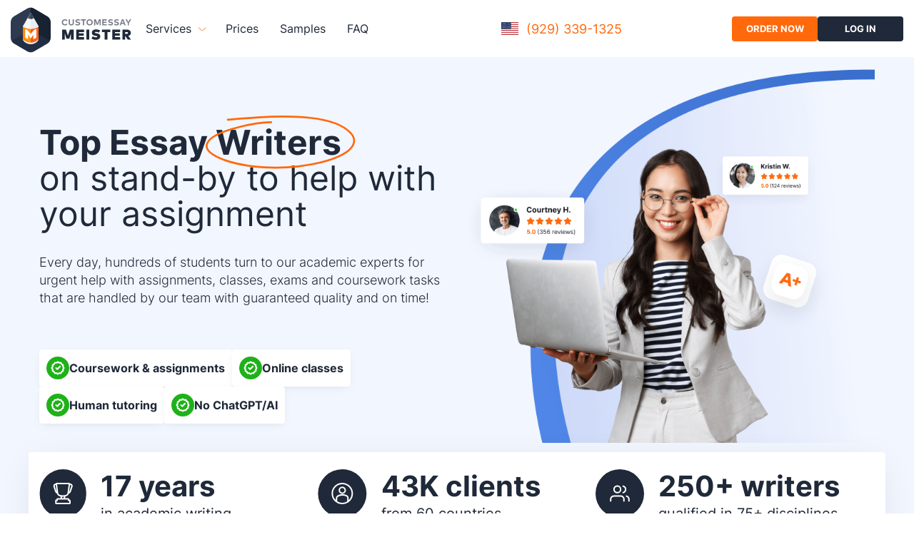

--- FILE ---
content_type: text/html; charset=utf-8
request_url: https://www.customessaymeister.com/
body_size: 168855
content:
<!DOCTYPE html><html lang="en"><head><meta charset="utf-8"><meta http-equiv="x-ua-compatible" content="ie=edge"><meta name="viewport" content="width=device-width,initial-scale=1,user-scalable=no">
<title data-react-helmet="true">Best Essay Writers Online | CustomEssayMeister.com</title><meta data-react-helmet="true" name="description" 
content="⭐⭐⭐⭐⭐ Looking for a good writer for your assignment? Our platform can deliver! ⏰ 24/7 Support, 🔓 Full Confidentiality, ✔️ 100% Plagiarism-free!"><meta data-react-helmet="true" name="robots" 
content="index, follow"><meta data-react-helmet="true" name="keywords" 
content="write my paper, write my essay, do my assignment, essay, research paper, do my term paper, dissertation, thesis, book report"><meta data-react-helmet="true" property="og:title" 
content="Best Essay Writers Online"><meta data-react-helmet="true" property="og:description" 
content="⭐⭐⭐⭐⭐ Looking for a good writer for your assignment? Our platform can deliver! ⏰ 24/7 Support, 🔓 Full Confidentiality, ✔️ 100% Plagiarism-free!"><meta data-react-helmet="true" 
property="og:type" content="website"><meta data-react-helmet="true" property="og:image" content="https://www.customessaymeister.com/img/og_image.png"><meta data-react-helmet="true" 
name="twitter:card" content="summary"><meta data-react-helmet="true" name="twitter:image" content="https://www.customessaymeister.com/img/og_image.png"><meta data-react-helmet="true" 
name="twitter:title" content="Best Essay Writers Online"><meta data-react-helmet="true" name="twitter:description" 
content="⭐⭐⭐⭐⭐ Looking for a good writer for your assignment? Our platform can deliver! ⏰ 24/7 Support, 🔓 Full Confidentiality, ✔️ 100% Plagiarism-free!"><style 
data-href="/styles.f9ef900db9c859b5e673.css" data-identity="gatsby-global-css">
@font-face{font-display:swap;font-family:Inter;font-style:normal;font-weight:400;src:url(/static/inter-cyrillic-ext-400-normal-fcc125c4fef4b94c8b1321be020ae269.woff2) format("woff2"),url(/static/inter-cyrillic-ext-400-normal-3c63e27405d46e5051e9daba7f9b8bed.woff) format("woff");unicode-range:u+0460-052f,u+1c80-1c88,u+20b4,u+2de0-2dff,u+a640-a69f,u+fe2e-fe2f}@font-face{font-display:swap;font-family:Inter;font-style:normal;font-weight:400;src:url(/static/inter-cyrillic-400-normal-8684fef6e6411779f0b091339f26308d.woff2) format("woff2"),url(/static/inter-cyrillic-400-normal-3862a5ab4538f364cdd5d3ee9a269b17.woff) format("woff");unicode-range:u+0301,u+0400-045f,u+0490-0491,u+04b0-04b1,u+2116}@font-face{font-display:swap;font-family:Inter;font-style:normal;font-weight:400;src:url(/static/inter-greek-ext-400-normal-3f642a92b6e57b3a4b84acb830f851b6.woff2) format("woff2"),url(/static/inter-greek-ext-400-normal-61350b97874888a6c0d8bacd0a7afbbf.woff) format("woff");unicode-range:u+1f??}@font-face{font-display:swap;font-family:Inter;font-style:normal;font-weight:400;src:url(/static/inter-greek-400-normal-0278a49f9007106a0bf49030d0f9c142.woff2) format("woff2"),url(/static/inter-greek-400-normal-b31b8612d0c0c50eb73bdb65bff2a28f.woff) format("woff");unicode-range:u+0370-03ff}@font-face{font-display:swap;font-family:Inter;font-style:normal;font-weight:400;src:url(/static/inter-vietnamese-400-normal-789afb71d327988e2fc88816802fdb44.woff2) format("woff2"),url(/static/inter-vietnamese-400-normal-e0aaa99dabd63437b8b86aa257e6f55b.woff) format("woff");unicode-range:u+0102-0103,u+0110-0111,u+0128-0129,u+0168-0169,u+01a0-01a1,u+01af-01b0,u+0300-0301,u+0303-0304,u+0308-0309,u+0323,u+0329,u+1ea0-1ef9,u+20ab}@font-face{font-display:swap;font-family:Inter;font-style:normal;font-weight:400;src:url(/static/inter-latin-ext-400-normal-3a7a76525d98d25962ebcef6a840b70f.woff2) format("woff2"),url(/static/inter-latin-ext-400-normal-3ccf133441ba225afa51742b73719f76.woff) format("woff");unicode-range:u+0100-02af,u+0300-0301,u+0303-0304,u+0308-0309,u+0323,u+0329,u+1e??,u+2020,u+20a0-20ab,u+20ad-20cf,u+2113,u+2c60-2c7f,u+a720-a7ff}@font-face{font-display:swap;font-family:Inter;font-style:normal;font-weight:400;src:url(/static/inter-latin-400-normal-be7cb18dc7caf47cf7e948341507713a.woff2) format("woff2"),url(/static/inter-latin-400-normal-662f290710a57b8dfbbdb072f80d6029.woff) format("woff");unicode-range:u+00??,u+0131,u+0152-0153,u+02bb-02bc,u+02c6,u+02da,u+02dc,u+0300-0301,u+0303-0304,u+0308-0309,u+0323,u+0329,u+2000-206f,u+2074,u+20ac,u+2122,u+2191,u+2193,u+2212,u+2215,u+feff,u+fffd}@font-face{font-display:swap;font-family:Inter;font-style:normal;font-weight:300;src:url(/static/inter-cyrillic-ext-300-normal-0a639881a315fb42219c6f1c2d17b724.woff2) format("woff2"),url(/static/inter-cyrillic-ext-300-normal-e67be1d284a829eeebb174e961d8da89.woff) format("woff");unicode-range:u+0460-052f,u+1c80-1c88,u+20b4,u+2de0-2dff,u+a640-a69f,u+fe2e-fe2f}@font-face{font-display:swap;font-family:Inter;font-style:normal;font-weight:300;src:url(/static/inter-cyrillic-300-normal-a56a3c562bb038d564d9488e9b062052.woff2) format("woff2"),url(/static/inter-cyrillic-300-normal-bd4ed9f7fecd3fb0dd176fad555c6d3c.woff) format("woff");unicode-range:u+0301,u+0400-045f,u+0490-0491,u+04b0-04b1,u+2116}@font-face{font-display:swap;font-family:Inter;font-style:normal;font-weight:300;src:url(/static/inter-greek-ext-300-normal-29c2cdd24cb3189c87f95325aa6f9184.woff2) format("woff2"),url(/static/inter-greek-ext-300-normal-6f0c251f8f6b3123634ed78502caf2b3.woff) format("woff");unicode-range:u+1f??}@font-face{font-display:swap;font-family:Inter;font-style:normal;font-weight:300;src:url(/static/inter-greek-300-normal-88564212d2f720589a8b6709acbf281f.woff2) format("woff2"),url(/static/inter-greek-300-normal-ab953f93cf5fb715a981d3c72e598d9d.woff) format("woff");unicode-range:u+0370-03ff}@font-face{font-display:swap;font-family:Inter;font-style:normal;font-weight:300;src:url(/static/inter-vietnamese-300-normal-458d9adac2ed71ea3a8d5a9a0c4088ba.woff2) format("woff2"),url(/static/inter-vietnamese-300-normal-e47bed9f73b0b5af9fb50226f7c0055e.woff) format("woff");unicode-range:u+0102-0103,u+0110-0111,u+0128-0129,u+0168-0169,u+01a0-01a1,u+01af-01b0,u+0300-0301,u+0303-0304,u+0308-0309,u+0323,u+0329,u+1ea0-1ef9,u+20ab}@font-face{font-display:swap;font-family:Inter;font-style:normal;font-weight:300;src:url(/static/inter-latin-ext-300-normal-9d00aad461d0a2a6a18adda9da99a36a.woff2) format("woff2"),url(/static/inter-latin-ext-300-normal-e31a50ab2f5896111ffa6e9d0d28b72a.woff) format("woff");unicode-range:u+0100-02af,u+0300-0301,u+0303-0304,u+0308-0309,u+0323,u+0329,u+1e??,u+2020,u+20a0-20ab,u+20ad-20cf,u+2113,u+2c60-2c7f,u+a720-a7ff}@font-face{font-display:swap;font-family:Inter;font-style:normal;font-weight:300;src:url(/static/inter-latin-300-normal-1d901654d5968b3d2af1f30778b0270f.woff2) format("woff2"),url(/static/inter-latin-300-normal-ed8de9576d0f618843c5523bc7a76416.woff) format("woff");unicode-range:u+00??,u+0131,u+0152-0153,u+02bb-02bc,u+02c6,u+02da,u+02dc,u+0300-0301,u+0303-0304,u+0308-0309,u+0323,u+0329,u+2000-206f,u+2074,u+20ac,u+2122,u+2191,u+2193,u+2212,u+2215,u+feff,u+fffd}@font-face{font-display:swap;font-family:Inter;font-style:normal;font-weight:500;src:url(/static/inter-cyrillic-ext-500-normal-a93857ed8d0b316d35722803137516c2.woff2) format("woff2"),url(/static/inter-cyrillic-ext-500-normal-a958cd9cefde0c860f316ebca3e5c383.woff) format("woff");unicode-range:u+0460-052f,u+1c80-1c88,u+20b4,u+2de0-2dff,u+a640-a69f,u+fe2e-fe2f}@font-face{font-display:swap;font-family:Inter;font-style:normal;font-weight:500;src:url(/static/inter-cyrillic-500-normal-737dedc32b59205a84d9a692a4d0493f.woff2) format("woff2"),url(/static/inter-cyrillic-500-normal-d26ced9cf9d1de6f58e21169616ce020.woff) format("woff");unicode-range:u+0301,u+0400-045f,u+0490-0491,u+04b0-04b1,u+2116}@font-face{font-display:swap;font-family:Inter;font-style:normal;font-weight:500;src:url(/static/inter-greek-ext-500-normal-80f07073e922d2bc65df682e8ca28113.woff2) format("woff2"),url(/static/inter-greek-ext-500-normal-f901c410fa70dab81973515714ba90d5.woff) format("woff");unicode-range:u+1f??}@font-face{font-display:swap;font-family:Inter;font-style:normal;font-weight:500;src:url(/static/inter-greek-500-normal-4403838c26aa2155eb84aaa939883c2a.woff2) format("woff2"),url(/static/inter-greek-500-normal-00f6278854fa806bec8d58fa6040eb7c.woff) format("woff");unicode-range:u+0370-03ff}@font-face{font-display:swap;font-family:Inter;font-style:normal;font-weight:500;src:url(/static/inter-vietnamese-500-normal-af96698e6248b5be6d9146b6414e7e91.woff2) format("woff2"),url(/static/inter-vietnamese-500-normal-b9f2103298f40694237fc03fe614123a.woff) format("woff");unicode-range:u+0102-0103,u+0110-0111,u+0128-0129,u+0168-0169,u+01a0-01a1,u+01af-01b0,u+0300-0301,u+0303-0304,u+0308-0309,u+0323,u+0329,u+1ea0-1ef9,u+20ab}@font-face{font-display:swap;font-family:Inter;font-style:normal;font-weight:500;src:url(/static/inter-latin-ext-500-normal-cd2491c30c7f25218ecd04a956817182.woff2) format("woff2"),url(/static/inter-latin-ext-500-normal-084aa2381d74c9c496108df6ad88c3d0.woff) format("woff");unicode-range:u+0100-02af,u+0300-0301,u+0303-0304,u+0308-0309,u+0323,u+0329,u+1e??,u+2020,u+20a0-20ab,u+20ad-20cf,u+2113,u+2c60-2c7f,u+a720-a7ff}@font-face{font-display:swap;font-family:Inter;font-style:normal;font-weight:500;src:url(/static/inter-latin-500-normal-c72c72b70c82b1f4bacfb95940cb2345.woff2) format("woff2"),url(/static/inter-latin-500-normal-d6b36fd8bebd5ec8d6932812471ea6d4.woff) format("woff");unicode-range:u+00??,u+0131,u+0152-0153,u+02bb-02bc,u+02c6,u+02da,u+02dc,u+0300-0301,u+0303-0304,u+0308-0309,u+0323,u+0329,u+2000-206f,u+2074,u+20ac,u+2122,u+2191,u+2193,u+2212,u+2215,u+feff,u+fffd}@font-face{font-display:swap;font-family:Inter;font-style:normal;font-weight:600;src:url(/static/inter-cyrillic-ext-600-normal-c1791ace2adbca4163cab1071d66ab3e.woff2) format("woff2"),url(/static/inter-cyrillic-ext-600-normal-dc282c735aecf1a075bbf9aaff5b3f79.woff) format("woff");unicode-range:u+0460-052f,u+1c80-1c88,u+20b4,u+2de0-2dff,u+a640-a69f,u+fe2e-fe2f}@font-face{font-display:swap;font-family:Inter;font-style:normal;font-weight:600;src:url(/static/inter-cyrillic-600-normal-f17ec551fa8990736da1996972ea55f0.woff2) format("woff2"),url(/static/inter-cyrillic-600-normal-d1af003c89b2d2cf9d63852a6f03c68e.woff) format("woff");unicode-range:u+0301,u+0400-045f,u+0490-0491,u+04b0-04b1,u+2116}@font-face{font-display:swap;font-family:Inter;font-style:normal;font-weight:600;src:url(/static/inter-greek-ext-600-normal-66b622a25da168cc60ecd648c5cbbded.woff2) format("woff2"),url(/static/inter-greek-ext-600-normal-9b9487d5f394093306c01f46b72ac61b.woff) format("woff");unicode-range:u+1f??}@font-face{font-display:swap;font-family:Inter;font-style:normal;font-weight:600;src:url(/static/inter-greek-600-normal-c2ba769d6f2c3a8b76fc4b1d2fb08367.woff2) format("woff2"),url(/static/inter-greek-600-normal-c20733536b6e8452fde888380da4fca3.woff) format("woff");unicode-range:u+0370-03ff}@font-face{font-display:swap;font-family:Inter;font-style:normal;font-weight:600;src:url(/static/inter-vietnamese-600-normal-fe7c406ffbd129b7aa88cdbf628f45d3.woff2) format("woff2"),url(/static/inter-vietnamese-600-normal-7b2ceb8dc65cbce6ef400f67812aa7d1.woff) format("woff");unicode-range:u+0102-0103,u+0110-0111,u+0128-0129,u+0168-0169,u+01a0-01a1,u+01af-01b0,u+0300-0301,u+0303-0304,u+0308-0309,u+0323,u+0329,u+1ea0-1ef9,u+20ab}@font-face{font-display:swap;font-family:Inter;font-style:normal;font-weight:600;src:url(/static/inter-latin-ext-600-normal-3cd8400fefcd41fe460cb22248d2eac1.woff2) format("woff2"),url(/static/inter-latin-ext-600-normal-db4e07ea68f28e55d31ae00e6c2265d6.woff) format("woff");unicode-range:u+0100-02af,u+0300-0301,u+0303-0304,u+0308-0309,u+0323,u+0329,u+1e??,u+2020,u+20a0-20ab,u+20ad-20cf,u+2113,u+2c60-2c7f,u+a720-a7ff}@font-face{font-display:swap;font-family:Inter;font-style:normal;font-weight:600;src:url(/static/inter-latin-600-normal-8f1e0300e8d26fa8919d1d97e04d6e92.woff2) format("woff2"),url(/static/inter-latin-600-normal-9b34e6f59c745b29663b8d8b802af393.woff) format("woff");unicode-range:u+00??,u+0131,u+0152-0153,u+02bb-02bc,u+02c6,u+02da,u+02dc,u+0300-0301,u+0303-0304,u+0308-0309,u+0323,u+0329,u+2000-206f,u+2074,u+20ac,u+2122,u+2191,u+2193,u+2212,u+2215,u+feff,u+fffd}@font-face{font-display:swap;font-family:Inter;font-style:normal;font-weight:700;src:url(/static/inter-cyrillic-ext-700-normal-177b82cdf603287fdd196cced9035681.woff2) format("woff2"),url(/static/inter-cyrillic-ext-700-normal-9e141b251a1e8e7d407d644bb262e6ac.woff) format("woff");unicode-range:u+0460-052f,u+1c80-1c88,u+20b4,u+2de0-2dff,u+a640-a69f,u+fe2e-fe2f}@font-face{font-display:swap;font-family:Inter;font-style:normal;font-weight:700;src:url(/static/inter-cyrillic-700-normal-fce0dd826e17f3fa0ff116dbe5655a0d.woff2) format("woff2"),url(/static/inter-cyrillic-700-normal-9dc29eccfc6669125dc1d6635b25930d.woff) format("woff");unicode-range:u+0301,u+0400-045f,u+0490-0491,u+04b0-04b1,u+2116}@font-face{font-display:swap;font-family:Inter;font-style:normal;font-weight:700;src:url(/static/inter-greek-ext-700-normal-25e184a638be1a4d9798e53d0889908d.woff2) format("woff2"),url(/static/inter-greek-ext-700-normal-0ead4914938d6e64414cd4bd884b4178.woff) format("woff");unicode-range:u+1f??}@font-face{font-display:swap;font-family:Inter;font-style:normal;font-weight:700;src:url(/static/inter-greek-700-normal-d36e38b13429f45c7973f9a2116e509d.woff2) format("woff2"),url(/static/inter-greek-700-normal-f0cb50fe0896d91929f9a04965ef3565.woff) format("woff");unicode-range:u+0370-03ff}@font-face{font-display:swap;font-family:Inter;font-style:normal;font-weight:700;src:url(/static/inter-vietnamese-700-normal-3d836ea0c2480ab12b4b97ccc5259e7d.woff2) format("woff2"),url(/static/inter-vietnamese-700-normal-5461d07bfc0a385ef9459250faa108ec.woff) format("woff");unicode-range:u+0102-0103,u+0110-0111,u+0128-0129,u+0168-0169,u+01a0-01a1,u+01af-01b0,u+0300-0301,u+0303-0304,u+0308-0309,u+0323,u+0329,u+1ea0-1ef9,u+20ab}@font-face{font-display:swap;font-family:Inter;font-style:normal;font-weight:700;src:url(/static/inter-latin-ext-700-normal-8e5621b2012f373fe96e27cf134bcdc1.woff2) format("woff2"),url(/static/inter-latin-ext-700-normal-1a4eb8333220ffec1b2d753da58da0c1.woff) format("woff");unicode-range:u+0100-02af,u+0300-0301,u+0303-0304,u+0308-0309,u+0323,u+0329,u+1e??,u+2020,u+20a0-20ab,u+20ad-20cf,u+2113,u+2c60-2c7f,u+a720-a7ff}@font-face{font-display:swap;font-family:Inter;font-style:normal;font-weight:700;src:url(/static/inter-latin-700-normal-54321e26b8bf4739a16d0adb7bc25e0c.woff2) format("woff2"),url(/static/inter-latin-700-normal-6d95ba525c9d7b725600349b8b6e4a50.woff) format("woff");unicode-range:u+00??,u+0131,u+0152-0153,u+02bb-02bc,u+02c6,u+02da,u+02dc,u+0300-0301,u+0303-0304,u+0308-0309,u+0323,u+0329,u+2000-206f,u+2074,u+20ac,u+2122,u+2191,u+2193,u+2212,u+2215,u+feff,u+fffd}@font-face{font-display:swap;font-family:Inter;font-style:normal;font-weight:800;src:url(/static/inter-cyrillic-ext-800-normal-b1de69a5161a4e6d0ef98c1d264f7624.woff2) format("woff2"),url(/static/inter-cyrillic-ext-800-normal-70296ba9abf4e21c6efefa3a68926745.woff) format("woff");unicode-range:u+0460-052f,u+1c80-1c88,u+20b4,u+2de0-2dff,u+a640-a69f,u+fe2e-fe2f}@font-face{font-display:swap;font-family:Inter;font-style:normal;font-weight:800;src:url(/static/inter-cyrillic-800-normal-0bd8e75ac3656f03c356068f095906d1.woff2) format("woff2"),url(/static/inter-cyrillic-800-normal-e2fb4a687983302abce2c06509b33266.woff) format("woff");unicode-range:u+0301,u+0400-045f,u+0490-0491,u+04b0-04b1,u+2116}@font-face{font-display:swap;font-family:Inter;font-style:normal;font-weight:800;src:url(/static/inter-greek-ext-800-normal-d665a3378556f75ae363930e8f525c27.woff2) format("woff2"),url(/static/inter-greek-ext-800-normal-6562f7de529e2782e3fb501653358410.woff) format("woff");unicode-range:u+1f??}@font-face{font-display:swap;font-family:Inter;font-style:normal;font-weight:800;src:url(/static/inter-greek-800-normal-7aae845cd8839295a4414ceb55a3f555.woff2) format("woff2"),url(/static/inter-greek-800-normal-cf5c593775f1fa6de1e965016d6ef926.woff) format("woff");unicode-range:u+0370-03ff}@font-face{font-display:swap;font-family:Inter;font-style:normal;font-weight:800;src:url(/static/inter-vietnamese-800-normal-370d211a5c59fde04bfa54dbb03739aa.woff2) format("woff2"),url(/static/inter-vietnamese-800-normal-6971c62c138f7cc551bc8f6298953354.woff) format("woff");unicode-range:u+0102-0103,u+0110-0111,u+0128-0129,u+0168-0169,u+01a0-01a1,u+01af-01b0,u+0300-0301,u+0303-0304,u+0308-0309,u+0323,u+0329,u+1ea0-1ef9,u+20ab}@font-face{font-display:swap;font-family:Inter;font-style:normal;font-weight:800;src:url(/static/inter-latin-ext-800-normal-314a3d4beea01b125447bfc32271f303.woff2) format("woff2"),url(/static/inter-latin-ext-800-normal-cc6e20069ec621a9a7073ccba80a3852.woff) format("woff");unicode-range:u+0100-02af,u+0300-0301,u+0303-0304,u+0308-0309,u+0323,u+0329,u+1e??,u+2020,u+20a0-20ab,u+20ad-20cf,u+2113,u+2c60-2c7f,u+a720-a7ff}@font-face{font-display:swap;font-family:Inter;font-style:normal;font-weight:800;src:url(/static/inter-latin-800-normal-7e1a31f93354d23987f41a32f13eb49f.woff2) format("woff2"),url(/static/inter-latin-800-normal-79452fb976c13e81e5f35293d23b4a3b.woff) format("woff");unicode-range:u+00??,u+0131,u+0152-0153,u+02bb-02bc,u+02c6,u+02da,u+02dc,u+0300-0301,u+0303-0304,u+0308-0309,u+0323,u+0329,u+2000-206f,u+2074,u+20ac,u+2122,u+2191,u+2193,u+2212,u+2215,u+feff,u+fffd}@font-face{font-display:swap;font-family:Inter;font-style:normal;font-weight:900;src:url(/static/inter-cyrillic-ext-900-normal-ceaa9a6d4cf78c83cdd5216cf8b7d07a.woff2) format("woff2"),url(/static/inter-cyrillic-ext-900-normal-d95df869b74c56dea2d40a33585aaf2f.woff) format("woff");unicode-range:u+0460-052f,u+1c80-1c88,u+20b4,u+2de0-2dff,u+a640-a69f,u+fe2e-fe2f}@font-face{font-display:swap;font-family:Inter;font-style:normal;font-weight:900;src:url(/static/inter-cyrillic-900-normal-aef6b45b1aa57699bcee8e37bfde899d.woff2) format("woff2"),url(/static/inter-cyrillic-900-normal-1b02ebd969c71d697b03c1ff230be1a5.woff) format("woff");unicode-range:u+0301,u+0400-045f,u+0490-0491,u+04b0-04b1,u+2116}@font-face{font-display:swap;font-family:Inter;font-style:normal;font-weight:900;src:url(/static/inter-greek-ext-900-normal-9c7db57b002e8a088bf8f99ef61495d9.woff2) format("woff2"),url(/static/inter-greek-ext-900-normal-ab952cc7fbcc935bc09c9faae4d9fc17.woff) format("woff");unicode-range:u+1f??}@font-face{font-display:swap;font-family:Inter;font-style:normal;font-weight:900;src:url(/static/inter-greek-900-normal-eb5d1ee7ab0a980458b197e12edb551d.woff2) format("woff2"),url(/static/inter-greek-900-normal-808b585cec62dd2a71bf91056fefc8dd.woff) format("woff");unicode-range:u+0370-03ff}@font-face{font-display:swap;font-family:Inter;font-style:normal;font-weight:900;src:url(/static/inter-vietnamese-900-normal-7486a565b113cd57b83eacc810332add.woff2) format("woff2"),url(/static/inter-vietnamese-900-normal-03d183ef337e65e7c0a4d08fa0cc7e3c.woff) format("woff");unicode-range:u+0102-0103,u+0110-0111,u+0128-0129,u+0168-0169,u+01a0-01a1,u+01af-01b0,u+0300-0301,u+0303-0304,u+0308-0309,u+0323,u+0329,u+1ea0-1ef9,u+20ab}@font-face{font-display:swap;font-family:Inter;font-style:normal;font-weight:900;src:url(/static/inter-latin-ext-900-normal-d1eb971becc928766cd041c65a9e8a7f.woff2) format("woff2"),url(/static/inter-latin-ext-900-normal-b2596f59492aeea637af5342cc2d8016.woff) format("woff");unicode-range:u+0100-02af,u+0300-0301,u+0303-0304,u+0308-0309,u+0323,u+0329,u+1e??,u+2020,u+20a0-20ab,u+20ad-20cf,u+2113,u+2c60-2c7f,u+a720-a7ff}@font-face{font-display:swap;font-family:Inter;font-style:normal;font-weight:900;src:url(/static/inter-latin-900-normal-6453f04550c5da4cc6b8127936d64266.woff2) format("woff2"),url(/static/inter-latin-900-normal-9cc2aee6314dd9ae299f3cc9d025bd0d.woff) format("woff");unicode-range:u+00??,u+0131,u+0152-0153,u+02bb-02bc,u+02c6,u+02da,u+02dc,u+0300-0301,u+0303-0304,u+0308-0309,u+0323,u+0329,u+2000-206f,u+2074,u+20ac,u+2122,u+2191,u+2193,u+2212,u+2215,u+feff,u+fffd}a,abbr,acronym,address,applet,article,aside,audio,b,big,blockquote,body,canvas,caption,center,cite,code,dd,del,details,dfn,div,dl,dt,em,embed,fieldset,figcaption,figure,footer,form,h1,h2,h3,h4,h5,h6,header,hgroup,html,i,iframe,img,ins,kbd,label,legend,li,main,mark,menu,nav,object,ol,output,p,pre,q,ruby,s,samp,section,small,span,strike,strong,sub,summary,sup,table,tbody,td,tfoot,th,thead,time,tr,tt,u,ul,var,video{border:0;box-sizing:border-box;color:#1f2939;font-size:100%;font:inherit;font-family:Inter,sans-serif;margin:0;padding:0;vertical-align:baseline}article,aside,details,figcaption,figure,footer,header,hgroup,main,menu,nav,section{display:block}[hidden]{display:none}body{line-height:1.4}a{text-decoration:none}menu,ol,ul{list-style:none}blockquote,q{quotes:none}blockquote:after,blockquote:before,q:after,q:before{content:"";content:none}table{border-collapse:collapse;border-spacing:0}@media only screen and (max-width:480px){html{font-size:100%}}.wrapper{box-sizing:border-box;margin:0 auto;max-width:1200px;padding:0 15px;width:100%}.main-page{overflow:hidden}.page{display:flex;flex-direction:column;min-height:100vh}.page-intro__title{color:#1f2939;font-size:40px;font-weight:900;width:50%}.page-wrapper{flex:1 0 auto;margin-top:-80px}.title{color:#181818;font-size:32px;font-weight:700;line-height:140%;margin-bottom:20px;text-align:center}@media(max-width:768px){.title{font-size:28px;line-height:35px}}.description{display:block;margin:0 auto 40px;max-width:768px;padding:0 15px;text-align:center;width:100%}.text{font-size:18px;line-height:30px}.colored{color:#ff690c}.loader{display:flex;justify-content:center;width:100%}.loader svg,.loader>img{height:auto;max-width:600px;width:100%}@media(max-width:1279px){.wrapper{max-width:1440px}}@media(max-width:992px){.wrapper{max-width:100%}.page-intro__title{font-size:40px;width:100%}}@media(max-width:576px){.page-intro__title{font-size:36px;width:100%}}.btn-base,.button{align-items:center;background:0 0;border:none;border-radius:4px;color:#4a5b76;cursor:pointer;display:flex;font-size:14px;font-weight:700;justify-content:center;max-height:50px;min-height:50px;min-width:160px;outline:transparent;padding:20px;text-transform:uppercase;transition:.2s;width:auto}.btn-base:disabled,.button:disabled{background:#ccc!important;color:#6e6e6e!important;cursor:not-allowed}.btn-base.btn-base_orange,.btn-base.button-primary,.button.btn-base_orange,.button.button-primary{background:#ff690c;color:#fff}.btn-base.btn-base_orange:hover,.btn-base.button-primary:hover,.button.btn-base_orange:hover,.button.button-primary:hover{background:#d7e2f2;color:#4a5b76}.btn-base.button-first,.button.button-first{background:#27d91f;color:#fff}.btn-base.button-first:hover,.button.button-first:hover{background:rgba(39,217,31,.2);color:#27d91f}.btn-base.button-border__main,.button.button-border__main{border:2px solid #aebed6}.btn-base.button-border__main:hover,.button.button-border__main:hover{border-color:#ff690c;color:#ff690c}.btn-base.button-carousel,.button.button-carousel{margin:30px auto 0;max-width:180px}.button-video{align-items:center;display:flex;margin-left:30px;width:auto}.button-video:after{content:"video introduction";display:iline}.button-video:hover{color:#ff690c}.button-video:hover .button-video__icon{background:#ff690c}.button-video:hover .button-video__icon:after{border-left:10px solid #fff}.button-video__icon{background:#ffeee6;border-radius:4px;display:block;height:46px;margin-right:15px;min-width:60px;position:relative;transition:all .3s;width:60px}.button-video__icon:after{border:7px solid transparent;border-left:10px solid #ff690c;content:"";left:50%;position:absolute;top:50%;transform:translate(-23%,-50%);transition:all .3s}.button-video .mobile-none{padding-left:5px}.btn-deadline{color:#4a5b76!important}.btn-deadline:hover{color:#ff690c!important}.button-secondary{background:#1f2939;color:#fff;padding:0 20px}.button-secondary:hover{background-color:#ffeee6;color:#ff690c}.header{background:hsla(0,0%,100%,.97);color:#1f2939;height:80px;padding:0 15px;position:sticky;top:0;width:100%;z-index:99}.header,.header-wrapper{align-items:center;display:flex;justify-content:space-between}.header-wrapper{margin:0 auto;width:1400px}.header-left,.header-right{display:flex}@media(max-width:1200px){.header-left,.header-right{align-items:center;height:100%}}.header-left a,.header-right a{padding:0}.header-left a .logo-mobile-new{display:none}@media(max-width:480px){.header-left a .logo-mobile-new{display:flex}}.header-left a .logo-new{display:flex}@media(max-width:480px){.header-left a .logo-new{display:none}}.header-right{gap:10px}.header-right .button{max-height:35px;min-height:35px;min-width:120px}.header-right .icon-btn-account{display:flex;font-size:13px}.header-right .icon-account{display:none}@media(max-width:640px){.header-right .icon-account{display:flex;margin-left:10px}}.header-account{align-items:center;display:flex}.header-account:hover{color:#ff690c}.header-account svg,.header-account__img{height:20px;margin-right:10px;width:18px}.header-account__text{color:inherit;font-weight:500}.header .logo{display:block;height:62px;margin-right:20px}@media(max-width:1200px){.header-right{margin-right:40px}}@media(max-width:640px){.header-account__text{display:none}}@media(max-width:480px){.header .logo,.header .logo svg{height:45px;width:40px}.header-right .button{font-size:10px;min-width:90px}}.header-info-phone{align-items:center;border-radius:4px;display:flex;overflow-x:hidden;padding:8px 10px;position:relative}.header-info-phone span{border:1px solid #fff;display:grid;height:20px;margin-right:10px;width:26px}.header-info-phone p{color:#ff690c;font-size:18px;letter-spacing:0}@media(max-width:768px){.header-info-phone p{font-size:16px;letter-spacing:0}}.header-info-phone__call-us{color:#fff;font-size:14px;font-weight:600;letter-spacing:2px;margin-right:5px}.header-info-phone .flare{animation:flareAnimation 2s linear infinite;background:linear-gradient(90deg,hsla(0,0%,100%,.1),hsla(0,0%,100%,.5));height:100%;left:-150%;position:absolute;top:0;transform:skewX(-45deg);width:45px}@media(max-width:720px){.header-info-phone{display:none}}.footer{background:linear-gradient(270deg,#354255,#1f2939);display:flex;flex-direction:column;padding:80px 0}.footer-wrapper{display:flex;flex-wrap:wrap;justify-content:space-between}.footer-title{color:#fff;font-size:22px;font-weight:700;margin-bottom:40px}.footer-link{color:#cad1dc;font-size:18px;font-weight:400;margin-bottom:20px;transition:.2s}.footer-link:hover{color:#ff690c}.footer-description{color:#fff;font-size:14px;margin-bottom:20px;max-width:290px}.footer-links{display:flex;flex-direction:column}.footer-payments{padding-right:40px}.footer-payments__images,.footer-payments__img{align-items:center;display:flex}.footer-payments__img{background-color:#fff;border-radius:4px;height:40px;justify-content:center;margin-right:20px;max-height:40px;max-width:70px;width:70px}.footer-payments__img:last-child{margin-right:0}.footer-payments__img img{height:38px;padding:5px}.footer-payments__img img.paypal{width:63px}.footer-payments__img img.visa{width:69px}.footer-payments__img img.mastercard{width:65px}.footer-copyright{border-top:1px solid hsla(0,0%,100%,.2);color:#787e86;margin-top:50px;padding-top:30px;text-align:center}.footer-copyright span{color:inherit;margin-left:10px}.footer-rating{display:flex;flex-direction:column;padding-top:25px}.footer-rating-wrapper{align-items:center;display:flex;flex-grow:1}.footer-rating-wrapper a{align-items:flex-end;color:#fff;display:flex;margin-right:10px}.footer-rating-wrapper a img,.footer-rating-wrapper a svg{display:inline-flex;flex-shrink:0;height:auto;margin-right:5px;max-width:100%}.footer-rating-wrapper a span{color:#fff}.footer-rating-wrapper a span:first-of-type{font-weight:700;margin-right:5px}.footer-social__wrapper{display:flex}.footer-social__img{margin-left:20px}.footer-social__img:first-child{margin-left:0}.footer-payments .footer-title,.footer-rating .footer-title,.footer-social .footer-title{margin-bottom:20px}.footer-payments,.footer-social{padding-top:25px}.footer-support .button{margin-bottom:20px;max-width:172px}.footer-base-link{display:flex;justify-content:space-between;width:100%}@media(max-width:992px){.footer-wrapper{flex-wrap:wrap}.footer-description{max-width:100%}.footer-base-link{flex-wrap:wrap}.footer-resources{width:33%}.footer-support{width:50%}}@media(max-width:576px){.footer{padding:50px 0}.footer-title{font-size:18px;margin-bottom:20px}.footer-link{font-size:14px}.footer-resources{margin-bottom:20px}.footer-support{width:75%}}.categorys{align-items:center;display:flex}@media(max-width:480px){.categorys{margin-bottom:20px;width:100%}}.category{background:rgba(255,84,4,.1);border-radius:62px;color:#ff690c;font-size:14px;padding:5px 15px}@media(max-width:480px){.category{max-width:140px;overflow:hidden;text-overflow:ellipsis;white-space:nowrap}}.subcategory{align-items:center;display:flex}.subcategory:before{background:url(/static/arrow-75f0835e12d4ce917f0d0447fdd36b88.svg);background-size:cover;content:"";display:block;height:10px;margin:0 10px;width:7px}.navbar{position:relative}.navbar-burger{align-items:center;cursor:pointer;display:none;height:17px;margin:0 15px;position:absolute;right:0;top:32px;width:21px}.navbar-burger__lines{background-color:#181818;height:3px;width:21px}.navbar-burger__lines:after,.navbar-burger__lines:before{background-color:#181818;content:"";height:inherit;left:0;position:absolute;transition:.1s;width:inherit}.navbar-burger__lines:after{top:0}.navbar-burger__lines:before{bottom:0}.navbar-list{align-items:center;background-color:#fff;display:flex;height:100%}.navbar .sub-item{background-color:#fff;display:block;font-size:20px;font-weight:500;padding:15px 20px;transition:.1s;width:100%}.navbar .sub-item:hover{background-color:#ff690c;border-color:#ff690c;color:#fff}.navbar .sub-item--relative{position:relative}.navbar-item{align-items:center;color:#1f2939;display:flex;height:100%;margin-right:30px}@media(max-width:992px){.navbar-item{transition:.1s}}.navbar-item-first{position:relative}@media(max-width:1200px){.navbar-item-first{position:static}}.navbar-item-first:before{display:none}.navbar-item-first:after{background:#ff690c;content:"";display:block;height:12px;margin-left:10px;margin-top:2px;-webkit-mask-image:url(/static/arrow-75f0835e12d4ce917f0d0447fdd36b88.svg);mask-image:url(/static/arrow-75f0835e12d4ce917f0d0447fdd36b88.svg);-webkit-mask-repeat:no-repeat;mask-repeat:no-repeat;transform:rotate(90deg);transition:.2s;width:8px}@media(max-width:1200px){.navbar-item-first:after{transform:rotate(0)}}.navbar-item-first:hover{color:#ff690c;cursor:pointer}.navbar-item-first:hover:after{transform:rotate(-90deg)}@media(max-width:1200px){.navbar-item-first:hover:after{transform:rotate(0)}}.navbar-item-first:hover:before{border-color:transparent transparent #fff #fff;border-style:solid;border-width:8px;bottom:0;box-shadow:0 4px 8px rgba(0,0,0,.1);content:"";display:block;left:25px;position:absolute;transform:rotate(135deg);transition:.2s}@media(max-width:1200px){.navbar-item-first:hover:before{display:none}}.navbar-item__arrow,.navbar-item__arrow.sub-item{align-items:center;display:flex;justify-content:space-between;width:100%}.navbar-item a{color:inherit;display:block;width:100%}.navbar-nesting{background-color:#fff;border-radius:4px;box-shadow:0 4px 8px rgba(0,0,0,.1);left:-20px;position:absolute;top:55px;width:310px}@media(max-width:1200px){.navbar-nesting{transition:.1s}}.navbar-nesting__wrapper{display:none;opacity:0;visibility:hidden}@media(max-width:1200px){.navbar-nesting__wrapper{transition:.1s}}.navbar-nesting__item{transition:.1s}.navbar-nesting__item:hover:after{background:#fff}.navbar-nesting__item:first-child .sub-item:hover{border-top-left-radius:4px;border-top-right-radius:4px}.navbar-nesting__item:last-child .sub-item:hover,.navbar-nesting__item:last-child:hover{border-bottom-left-radius:4px;border-bottom-right-radius:4px}.navbar-nesting__item.navbar-item__arrow:after{background:#ff690c;content:"";display:block;height:15px;-webkit-mask-image:url(/static/arrow-75f0835e12d4ce917f0d0447fdd36b88.svg);mask-image:url(/static/arrow-75f0835e12d4ce917f0d0447fdd36b88.svg);-webkit-mask-repeat:no-repeat;mask-repeat:no-repeat;-webkit-mask-size:contain;mask-size:contain;width:10px}.navbar-nesting__item.navbar-item__arrow:hover{background:#ff690c}.navbar-nesting__item.navbar-item__arrow:hover:after{background:#fff}.navbar-subnesting{background-color:#fff;border-radius:4px;box-shadow:0 4px 8px rgba(0,0,0,.1);height:100%;position:absolute;right:-310px;top:-1px;transition:.1s;width:310px}.navbar-subnesting__wrapper{display:none;opacity:0;transition:.1s;visibility:hidden}.navbar-subnesting__arrow:before{background:#181818;content:"";display:block;height:15px;-webkit-mask-image:url(/static/arrow-75f0835e12d4ce917f0d0447fdd36b88.svg);mask-image:url(/static/arrow-75f0835e12d4ce917f0d0447fdd36b88.svg);-webkit-mask-repeat:no-repeat;mask-repeat:no-repeat;-webkit-mask-size:contain;mask-size:contain;transform:rotate(180deg);width:10px}.navbar-subnesting__arrow:hover{background:#ff690c}.navbar-subnesting__item .sub-item:hover{border-radius:0}.navbar-subnesting__item:first-child .sub-item:hover{border-bottom-left-radius:0;border-bottom-right-radius:0;border-top-left-radius:4px;border-top-right-radius:4px}.navbar-subnesting__item:last-child .sub-item:hover{border-bottom-left-radius:4px;border-bottom-right-radius:4px}.navbar-nesting__arrow.sub-item,.navbar-subnesting__arrow.sub-item{display:none}.navbar-info-phone{align-items:center;border-radius:4px;display:flex;overflow-x:hidden;padding:8px 10px;position:relative}.navbar-info-phone span{border:1px solid #fff;display:grid;height:20px;margin-right:10px;width:26px}.navbar-info-phone p{color:#ff690c;font-size:18px;letter-spacing:0}@media(max-width:768px){.navbar-info-phone p{font-size:16px;letter-spacing:0}}.navbar-info-phone__call-us{color:#fff;font-size:14px;font-weight:600;letter-spacing:2px;margin-right:5px}.navbar-info-phone .flare{animation:flareAnimation 2s linear infinite;background:linear-gradient(90deg,hsla(0,0%,100%,.1),hsla(0,0%,100%,.5));height:100%;position:absolute;right:20px;top:0;transform:skewX(-45deg);width:45px}@keyframes flareAnimation{0%{left:-150%}to{left:150%}}@media(max-width:1200px){.navbar{height:auto;position:static;-webkit-user-select:none;user-select:none}.navbar-burger{display:flex}.navbar-burger.active .navbar-burger__lines{background-color:transparent}.navbar-burger.active .navbar-burger__lines:after{top:5px;transform:rotate(-45deg)}.navbar-burger.active .navbar-burger__lines:before{bottom:9px;transform:rotate(45deg)}.navbar-burger.active+.navbar-list{align-items:flex-start;background:#1f2939;box-shadow:20px 5px 15px 0 rgba(0,0,0,.15);display:flex;flex-direction:column;height:calc(100vh - 80px);overflow-y:auto;position:absolute;right:0;top:80px;transition:.1s;width:320px}.navbar-burger.active+.navbar-list .navbar-item{color:#fff;font-size:20px;font-weight:500;height:60px;margin-right:0;width:100%}.navbar-burger.active+.navbar-list .navbar-item:last-child{margin-bottom:0}.navbar-burger.active+.navbar-list .navbar-item>.navbar-item__arrow{color:#fff;pointer-events:none}.navbar-burger.active+.navbar-list .navbar-item:hover{cursor:pointer}.navbar-burger.active+.navbar-list .navbar-nesting,.navbar-burger.active+.navbar-list .navbar-subnesting{background:#1f2939;height:calc(100% - 60px);left:0;top:0;width:100%;z-index:10}.navbar-burger.active+.navbar-list .navbar-nesting__arrow.sub-item,.navbar-burger.active+.navbar-list .navbar-subnesting__arrow.sub-item{display:block;height:60px;left:0;position:absolute;top:0;width:320px;z-index:1}.navbar-burger.active+.navbar-list .navbar-nesting__arrow.sub-item:before,.navbar-burger.active+.navbar-list .navbar-subnesting__arrow.sub-item:before{background:#ff690c;content:"";display:block;height:15px;-webkit-mask-image:url(/static/arrow-75f0835e12d4ce917f0d0447fdd36b88.svg);mask-image:url(/static/arrow-75f0835e12d4ce917f0d0447fdd36b88.svg);-webkit-mask-repeat:no-repeat;mask-repeat:no-repeat;-webkit-mask-size:contain;mask-size:contain;transform:rotate(180deg);width:10px}.navbar-burger.active+.navbar-list .navbar-nesting{background:#1f2939;top:60px}.navbar-burger.active+.navbar-list .navbar-nesting__item{background:#1f2939;color:#fff}.navbar-burger.active+.navbar-list .navbar-nesting__item:hover{cursor:pointer}.navbar-burger.active+.navbar-list .navbar-nesting__arrow{transition:.1s}.navbar-burger.active+.navbar-list .navbar-nesting__arrow.active,.navbar-burger.active+.navbar-list .navbar-nesting__arrow.active+.navbar-nesting{display:none;opacity:0;pointer-events:none;visibility:hidden}.navbar-burger.active+.navbar-list .navbar-subnesting__arrow{display:block}.navbar-burger.active+.navbar-list .navbar-subnesting__arrow.sub-item{top:-60px;z-index:9999}.navbar-burger.active+.navbar-list .navbar-subnesting__arrow.active,.navbar-burger.active+.navbar-list .navbar-subnesting__arrow.active+.navbar-subnesting{display:none;opacity:0;pointer-events:none;visibility:hidden}.navbar-list{display:none}.navbar-nesting__item.active>.navbar-subnesting__wrapper{display:block;opacity:1;transition:.1s;visibility:visible}.navbar-item{padding:20px}.navbar-item.active{color:#ff690c}.navbar-item.active>.navbar-nesting__wrapper{display:block;opacity:1;transition:.1s;visibility:visible}.navbar-item-first:after{background:#ff690c;content:"";display:block;height:15px;-webkit-mask-image:url(/static/arrow-75f0835e12d4ce917f0d0447fdd36b88.svg);mask-image:url(/static/arrow-75f0835e12d4ce917f0d0447fdd36b88.svg);-webkit-mask-repeat:no-repeat;mask-repeat:no-repeat;-webkit-mask-size:contain;mask-size:contain;width:24px}.navbar-item-first:hover{cursor:pointer}.navbar .sub-item{background:#1f2939!important;color:#fff;font-size:20px;font-weight:500;padding:19px 20px}.navbar .sub-item:hover{cursor:pointer}.navbar .sub-item:hover:after{background:#4a5b76}.navbar-nesting{width:200px}.navbar-subnesting{right:-200px;width:200px}}@media(min-width:1200px){.navbar-item:hover{color:#ff690c}.navbar-item:hover>.navbar-nesting__wrapper,.navbar-nesting__item:hover>.navbar-subnesting__wrapper{display:block;opacity:1;transition:.1s;visibility:visible}}@media(max-width:1200px){.navbar-burger.active+.navbar-list,.navbar-burger.active+.navbar-list .navbar-burger.active+.navbar-list .navbar-subnesting__arrow.sub-item,.navbar-burger.active+.navbar-list .navbar-nesting__arrow.sub-item{width:100%}.navbar-burger.active+.navbar-list .navbar-burger.active+.navbar-list .navbar-subnesting,.navbar-burger.active+.navbar-list .navbar-nesting{height:calc(100vh - 80px)}}.breadcrumbs{margin-bottom:20px}.breadcrumbs,.breadcrumbs-link{align-items:center;display:flex}.breadcrumbs-link{color:#ff690c;font-size:14px;margin-right:10px;text-transform:capitalize}.breadcrumbs-link:before{background:url(/static/arrow-75f0835e12d4ce917f0d0447fdd36b88.svg);background-size:cover;content:"";display:block;height:10px;margin-bottom:2px;margin-right:10px;min-width:7px}.breadcrumbs-link:last-child{color:#abb1bb}.breadcrumbs-link:first-child:before{display:none}.breadcrumbs-link a{color:inherit}.intro{display:flex;min-height:800px;padding-bottom:60px}@media(max-width:1200px){.intro{padding-bottom:0}}@media(max-width:992px){.intro{flex-direction:column}}.intro-image{padding-left:500px;position:absolute;right:0;top:80px}@media(max-width:992px){.intro-image{order:-1;padding-left:0;position:relative;right:-15px}}.intro-image img,.intro-image svg{height:100%;object-fit:cover;width:100%}.intro-info{color:#1f2939;max-width:500px;padding-top:145px;position:relative;z-index:1}@media(max-width:992px){.intro-info{max-width:100%;padding-top:115px}}.intro-list{margin-top:30px;max-width:650px}.intro-title{display:flex;flex-direction:column;font-size:46px;line-height:1.15;width:100%}.intro-title--colored{color:#ff690c}.intro-title__dynamic{display:flex;flex-wrap:wrap}@keyframes blink{50%{opacity:.5}51%{opacity:0}to{opacity:0}}.intro-title__dynamic .changeable-word{color:#f8690e;position:relative}.intro-title__dynamic .changeable-word:after{animation:blink .8s linear infinite;color:#1f2939;content:"|";font-weight:100;margin-left:-5px;opacity:1}.intro-title__dynamic span:first-child{margin-right:10px}.intro-description{align-items:center;display:flex;font-size:18px;font-weight:400;line-height:1.46;margin-bottom:30px}.intro-description>svg{height:35px;margin-right:15px;min-width:35px;width:35px}.intro-actions{align-items:center;display:flex}.intro-actions .button-primary{margin-right:30px}.intro-statistics{background:#fff;border-radius:4px;box-shadow:0 8px 48px -10px rgba(16,24,40,.1);display:flex;margin:0 auto;padding:20px}.intro-statistics__card{padding-left:40px}.intro-statistics__card:first-child{padding-left:0}.intro-statistics__card:last-child{border-right:none}.intro-statistics__info .intro-statistics__description{font-size:14px;font-weight:700;height:38px;line-height:20px}.intro-statistics__top{display:flex;margin-bottom:10px}.intro-statistics__bottom .intro-statistics__description{font-size:14px;font-weight:400;line-height:20px}.intro-statistics__img{flex-shrink:0;margin-right:20px;margin-top:5px}.intro-statistics__title{font-size:26px;font-weight:700;line-height:36px}@media(max-width:1200px){.intro-info:after{background-size:contain;height:330px;width:380px}}@media(max-width:992px){.intro-info:after{background:url(/static/pencil-main-mobile-6ccb98bf7c95050eba15b534705c567f.svg) no-repeat;height:205px;margin:40px auto 0;position:static;width:80%}.intro-list{max-width:90%}.intro-statistics{align-items:flex-start;flex-direction:column;margin:0}.intro-statistics__card{border-right:none;margin-top:30px;padding-left:0}.intro-statistics__card:first-child{margin-top:0}.intro-statistics__title{font-size:28px;line-height:25px}}@media(max-width:480px){.intro-info:after{background-position:50%;height:200px}.intro-list{max-width:100%}.intro-description{align-items:flex-start}.intro-title{font-size:32px;max-width:100%}}@media(max-width:375px){.intro-actions .button-primary{margin-right:10px}}.wrapper-popup{left:0}@media(max-width:576px){.wrapper-popup{top:30px}}.deadline-popup{box-sizing:border-box}@media(max-width:992px){.deadline-popup{max-width:100%}}.deadline-popup:after{background:url(/images/popup/popup-man.svg) no-repeat}.deadline-popup .close-popup{-webkit-mask-image:url(/images/svg/cross.svg);mask-image:url(/images/svg/cross.svg)}.btn-deadline{margin-top:45px;max-width:175px}@media(max-width:576px){.btn-deadline{margin-top:35px}}.post-navigation__mobile{display:none}@media(max-width:1200px){.post-navigation__mobile{display:block}}.post-container{background:#fff;border:1px solid #efefef;border-radius:4px;box-sizing:border-box;display:flex;flex-direction:column;justify-content:space-between;margin-bottom:30px;padding:0;width:100%}.post-container:last-child{margin-bottom:0}.post-card-top{display:flex}@media(max-width:576px){.post-card-top{flex-direction:column}}.post-card-image,.post-card-image--default{align-items:center;background:#fafafa;border-bottom-left-radius:4px;border-top-left-radius:4px;display:flex;flex-shrink:0;height:245px;justify-content:center;object-fit:cover;overflow:hidden}@media(max-width:576px){.post-card-image,.post-card-image--default{height:auto;width:100%}}.post-card-image img,.post-card-image picture,.post-card-image--default img,.post-card-image--default picture{height:100%;object-fit:cover;width:100%}.post-card-image--default,.post-card-image--default--default{background:#e7ecf4;width:336.88px}@media(max-width:576px){.post-card-image--default,.post-card-image--default--default{min-height:245px;width:100%}}.post-card-image--default img,.post-card-image--default--default img{height:115px;width:100px}.post-header{padding:20px}.post-title{font-size:24px;font-weight:700;transition:.2s}.post-title:hover{color:#ff690c}.post-description{-webkit-line-clamp:2;-webkit-box-orient:vertical;color:#757c89;display:-webkit-box;font-size:14px;line-height:20px;margin:20px 0;overflow:hidden;text-overflow:ellipsis}.post__content{align-items:flex-start;display:flex;padding-top:30px}.post__content .page-intro__title{align-items:center;display:flex;justify-content:space-between;width:100%}@media(max-width:1200px){.post__content{flex-direction:column}}@media(max-width:480px){.post__content{padding-bottom:30px}}.post__content-wrapper{flex-basis:calc(70% - 20px);flex-grow:0;flex-shrink:0}.post__content-banners{flex-basis:calc(30% - 20px);flex-grow:0;flex-shrink:0;margin-bottom:30px;margin-left:30px;position:sticky;top:100px;width:276px}.post__content-banners .post-navigation__container{margin:0 25px}@media(max-width:1200px){.post__content-banners{flex:0 0 100%;margin-left:0;width:100%}.post__content-banners .post-navigation__container{display:none}}.post__content-banners .banners-wrapper{height:100%;margin-bottom:40px}.post__content .content-block .article-fl-right{margin-bottom:50px;padding-left:200px}.post__content .content-block .article-fl-left{margin-bottom:50px;padding-right:200px}.post__content .content-block h1{font-size:32px;font-weight:700;margin:50px 0 30px;padding:0}.post__content .content-block h2{color:#1f2939;font-size:26px;font-weight:700;margin:50px 0 30px}@media(max-width:576px){.post__content .content-block h2{margin:20px 0}}.post__content .content-block h3{font-size:24px;font-weight:700;margin:50px 0 30px;padding:0}.post__content .content-block h4{font-size:22px;font-weight:700;margin:50px 0 30px;padding:0}.post__content .content-block p{font-size:1rem;line-height:1.8!important;margin:1rem 0;word-break:break-word}@media(max-width:576px){.post__content .content-block p{margin:20px 0}}.post__content .content-block p.intro-text{margin-bottom:11px;padding-right:200px}.post__content .content-block p:last-child{margin-bottom:50px}.post__content .content-block span{color:inherit;font-family:inherit;font-size:inherit;line-height:inherit;word-break:break-word}.post__content .content-block ol{counter-reset:items;font-size:16px;line-height:24px;list-style:none;margin:30px 0 50px;padding-left:0}.post__content .content-block ol li{counter-increment:items;margin-bottom:30px;padding-left:75px;position:relative}.post__content .content-block ol li:before{color:#dde0e4;content:"0" counter(items);font-size:30px;font-weight:500;left:0;line-height:1;position:absolute;top:3px}.post__content .content-block ol li:nth-child(n+10):before{content:counter(items)}.post__content .content-block .ordered-custom{list-style-position:inside}.post__content .content-block .ordered-custom li{padding-left:0}.post__content .content-block .ordered-custom li:before{display:none}.post__content .content-block ul{font-size:16px;line-height:24px;list-style:none;margin:30px 0 50px;padding:0}.post__content .content-block ul li{margin-bottom:15px;padding-left:20px;position:relative}.post__content .content-block ul li:last-child{margin-bottom:0}.post__content .content-block ul li:before{background:#1f2939;border-radius:50%;content:"";display:inline-block;height:6px;left:0;min-width:6px;position:absolute;top:10px}.post__content .content-block table{font-size:16px;line-height:24px}.post__content .content-block table ol,.post__content .content-block table ul{margin:0}.post__content .content-block .unordered-custom{list-style-type:none}.post__content .content-block .unordered-custom li{color:rgba(30,40,56,.8);font-size:18px;font-weight:400;line-height:28px;margin-bottom:35px;padding-left:30px;position:relative}.post__content .content-block .unordered-custom li:before{color:#ff5404;font-size:28px;font-weight:400;left:0;line-height:1;position:absolute;top:0}.post__content .content-block .circle-list li:before{content:"°";font-size:22px;top:9px}.post__content .content-block .disc-list li:before{content:"•";font-size:28px;top:-2px}.post__content .content-block .square-list li:before{content:"■";font-size:9px;top:9px}.post__content .content-block blockquote{border:none;color:#1f2939;font-size:18px;font-style:normal;font-weight:400;font-weight:700;line-height:32px;margin:30px 0 50px;padding:15px 0 15px 34px;position:relative}.post__content .content-block blockquote p{margin:0}.post__content .content-block blockquote:before{background-image:linear-gradient(0deg,#ffa23b 0,#ff5423);content:"";display:block;height:100%;left:0;position:absolute;top:0;width:4px}.post__content .content-block img{height:auto;margin:25px auto;max-width:100%}.post__content .content-block iframe{margin:25px auto;max-width:100%}@media(max-width:576px){.post__content .content-block iframe{margin-top:0}}.post__content .content-block .fr-video{display:block;margin:25px 0;overflow:hidden;padding-top:56.25%;position:relative;width:100%}.post__content .content-block .fr-video iframe{bottom:0;height:100%!important;left:0;margin:0;position:absolute;right:0;top:0;width:100%}.post__content .content-block a{color:#ff690c}.post__content .content-block a strong{color:inherit}.post__content .content-block strong{font-weight:600}.post__content .content-block em{font-style:italic}.post__content .content-block pre{color:#757c89;font-size:18px;font-weight:300;line-height:1.56;margin-bottom:20px}.post__content .content-block .prepend-icon-minus{display:inline-block;padding-left:34px;position:relative}.post__content .content-block .prepend-icon-minus:before{background:url(/images/froala/icon_minus.svg) no-repeat;background-size:cover;content:"";height:24px;left:0;margin-right:10px;position:absolute;top:0;width:24px}.post__content .content-block .prepend-icon-plus{display:inline-block;padding-left:34px;position:relative}.post__content .content-block .prepend-icon-plus:before{background:url(/images/froala/icon_plus.svg) no-repeat;background-size:cover;content:"";height:24px;left:0;margin-right:10px;position:absolute;top:0;width:24px}.post__content .content-block .table--header-border{margin:30px 0 50px}.post__content .content-block .table--header-border tbody tr{border:none;border-bottom:1px solid #e7ecf4;vertical-align:baseline}.post__content .content-block .table--header-border tbody tr:first-child td{padding-bottom:15px}.post__content .content-block .table--header-border tbody tr:first-child span{font-size:16px;font-weight:700}.post__content .content-block .table--header-border tbody tr:last-child{border-bottom:none}.post__content .content-block .table--header-border tbody tr td{border:none}.post__content .content-block .table--header-border tbody tr:not(:first-child) td{padding-right:55px;padding-top:15px}.post__content .content-block .table--header-border tbody tr:not(:first-child) td:last-child{padding-right:0}.post__content .content-block .pluses-minuses{margin:30px 0 50px}.post__content .content-block .pluses-minuses tbody tr{border-bottom:1px solid #e7ecf4}.post__content .content-block .pluses-minuses tbody tr:last-child{border-bottom:none}@media (max-width:768px){.post__content .content-block .pluses-minuses tbody tr:last-child{border-bottom:1px solid #e7ecf4}}.post__content .content-block .pluses-minuses tbody tr td{border:none;max-width:345px;min-width:345px;padding:20px 40px 20px 20px;width:345px}@media (max-width:992px){.post__content .content-block .pluses-minuses tbody tr td{max-width:250px;min-width:250px;width:250px}}.post__content .content-block .pluses-minuses tbody tr td:first-child{border-right:1px solid #e7ecf4;max-width:170px;min-width:170px;padding-left:0;width:170px}.post__content .content-block .pluses-minuses tbody tr td:first-child .text-bg{background:#e7ecf4;border-radius:4px;color:#1f2939;font-size:16px;font-weight:700;padding:10px 20px}.post__content .content-block .pluses-minuses tbody tr td:nth-child(2){border-right:1px solid #e7ecf4}.post__content .content-block .pluses-minuses tbody tr:first-child td{font-weight:700}@media (max-width:768px){.post__content .content-block .table--header-border tr{display:block;width:100%}.post__content .content-block .table--header-border tr:first-child{display:none}.post__content .content-block .table--header-border tr td{border:1px solid #e7ecf4;border-radius:4px;display:block;margin-bottom:20px;padding:85px 20px 20px;position:relative;width:100%}.post__content .content-block .table--header-border tr td:before{border-bottom:1px solid #e7ecf4;content:attr(data-title);display:block;font-weight:700;left:0;padding:20px;position:absolute;right:0;top:0}.post__content .content-block .pluses-minuses,.post__content .content-block .pluses-minuses tbody{display:block}.post__content .content-block .pluses-minuses tbody tr{border:1px solid #e7ecf4;border-radius:4px;display:block;margin-bottom:20px}.post__content .content-block .pluses-minuses tbody tr:first-child{display:none}.post__content .content-block .pluses-minuses tbody tr td{display:block;max-width:100%;min-width:auto;position:relative;width:100%}.post__content .content-block .pluses-minuses tbody tr td:first-child{max-width:100%;padding:0;width:100%}.post__content .content-block .pluses-minuses tbody tr td:first-child .text-bg{display:block}.post__content .content-block .pluses-minuses tbody tr td:not(:first-child){padding-top:88px}.post__content .content-block .pluses-minuses tbody tr td:not(:first-child):before{background-position:20px;background-size:24px 24px;border-bottom:1px solid #e7ecf4;border-top:1px solid #e7ecf4;content:attr(data-title);display:block;font-weight:700;left:0;padding:20px 20px 20px 54px;position:absolute;right:0;top:0}.post__content .content-block .pluses-minuses tbody tr td:nth-child(2):before{background:url(/images/froala/icon_plus.svg) no-repeat}.post__content .content-block .pluses-minuses tbody tr td:nth-child(3):before{background:url(/images/froala/icon_minus.svg) no-repeat}}.post__content .content-block .table--no-border{border:none;margin:30px 0 50px}.post__content .content-block .table--no-border tbody tr:first-child td{padding-bottom:20px}.post__content .content-block .table--no-border tbody tr td{border:15px solid transparent;border-bottom:none;border-top:none}.post__content .content-block .table--no-border tbody tr td:first-child{border-left:none}.post__content .content-block .table--no-border tbody tr td:last-child{border-right:none}@media (max-width:768px){.post__content .content-block .table--no-border tbody tr{display:block}.post__content .content-block .table--no-border tbody tr:first-child{display:none}.post__content .content-block .table--no-border tbody tr td{border:none;display:block;margin-bottom:64px;margin-top:44px;width:100%}.post__content .content-block .table--no-border tbody tr td:before{content:attr(data-title);display:block;font-weight:700;left:0;position:absolute;right:0;top:-44px}.post__content .content-block .table--no-border tbody tr td:last-child{margin-bottom:0}}.post__content .content-block .background-good{background:rgba(38,173,97,.05);padding:30px 40px;position:relative}.post__content .content-block .background-good:after{background:#27ae60;bottom:0;content:"";left:0;position:absolute;top:0;width:4px}.post__content .content-block .background-bad{background:rgba(235,87,87,.05);padding:30px 40px;position:relative}.post__content .content-block .background-bad:after{background:#eb5757;bottom:0;content:"";left:0;position:absolute;top:0;width:4px}.post__content .content-block .prepend-icon-unchecked{display:inline-block;padding-left:40px;position:relative}.post__content .content-block .prepend-icon-unchecked:before{background:url(/images/froala/list_check.svg) no-repeat;background-size:100% 100%;content:"";height:23px;left:0;position:absolute;top:0;width:20px}.post__content .content-block .prepend-icon-checked{display:inline-block;padding-left:40px;position:relative}.post__content .content-block .prepend-icon-checked:before{background:url(/images/froala/list_uncheck.svg) no-repeat;background-size:100% 100%;content:"";height:23px;left:0;position:absolute;top:0;width:20px}.post__content .content-block .prepend-icon-arrowtoleft{display:inline-block;padding-left:40px;position:relative}.post__content .content-block .prepend-icon-arrowtoleft:before{background:url(/images/froala/list_toleft.svg) no-repeat;background-size:100% 100%;content:"";height:23px;left:0;position:absolute;top:0;width:18px}.post__content .content-block .prepend-icon-toright{display:inline-block;padding-left:40px;position:relative}.post__content .content-block .prepend-icon-toright:before{background:url(/images/froala/list_toright.svg) no-repeat;background-size:100% 100%;content:"";height:23px;left:0;margin-right:20px;position:absolute;top:0;width:18px}.post__content .content-block .fr-file{border:1px solid #ff690c;border-radius:4px;color:#ff5404;display:inline-block;font-size:16px;font-weight:700;line-height:25px;margin-bottom:15px;margin-right:20px;padding:14px 30px 14px 60px;position:relative;transition:all .3s}.post__content .content-block .fr-file:after{background:#ff5404;content:"";height:25px;left:25px;-webkit-mask-image:url(/images/froala/download_btn.svg);mask-image:url(/images/froala/download_btn.svg);-webkit-mask-size:cover;mask-size:cover;position:absolute;top:12px;transition:all .3s;width:20px}.post__content .content-block .fr-file:hover{background:linear-gradient(128.21deg,#ffa424,#ff5404);color:#fff}.post__content .content-block .fr-file:hover:after{background:#fff}.post__content .content-block .fr-img-space-wrap{margin:50px 0 30px}.post__content .content-block .fr-img-space-wrap p{margin:0}.post__content .content-block .fr-fil{color:#757c89;display:block;float:left;font-family:Mark Pro;font-size:14px;line-height:24px;margin:5px 30px 5px 5px;text-align:left}@media(max-width:576px){.post__content .content-block .fr-fil{float:none;margin:30px 0 50px;max-width:100%;width:100%!important}}.post__content .content-block .fr-fil img{margin:0;max-width:100%}.post__content .content-block .fr-fir{color:#757c89;display:block;float:right;font-family:Mark Pro;font-size:14px;line-height:24px;margin:5px 5px 5px 30px;text-align:left}@media (max-width:576px){.post__content .content-block .fr-fir{float:none;margin:30px 0 50px;max-width:100%;width:100%}}.post__content .content-block .fr-fir img{margin:0;max-width:100%}.post-footer{align-items:center;background:#fafafa;display:flex;justify-content:space-between;padding:20px}@media(max-width:480px){.post-footer{flex-wrap:wrap}}.about{margin-bottom:20px;margin-top:-85px;padding-top:180px}.about-wrapper{align-items:flex-start;background:#f9f9f9;display:flex;justify-content:space-between;padding-right:0;padding-top:20px}.about-info{margin-top:30px;width:60%}.about-title{color:#1f2939;font-size:38px;font-weight:800;line-height:3rem;margin-bottom:20px}.about-text{font-size:26px}.about-text:nth-child(4){color:#787e86;font-size:16px}.about-text p{margin:20px 0}.about-text ul li{display:flex;margin:10px 0;position:relative}.about-text ul li:after{background-color:#ff690c;content:"";display:block;height:35px;-webkit-mask-image:url(/static/check-2abbfa5220d9039f0001061a1a279eb9.svg);mask-image:url(/static/check-2abbfa5220d9039f0001061a1a279eb9.svg);-webkit-mask-repeat:no-repeat;mask-repeat:no-repeat;position:absolute;top:0;width:35px}.about-text ul li span{font-size:22px;margin-left:40px}.about-img{margin-top:-20px}.about-actions{display:flex}.about-actions .button-primary{margin-right:30px;width:220px}@media(max-width:992px){.about{padding-top:100px}.about-wrapper{align-items:center;flex-direction:column;padding:20px}.about-img{order:-1}.about-info{margin-bottom:40px;width:100%}.about-text{font-size:20px}}@media(max-width:480px){.about-img{margin-top:-10px}.about-info{margin-bottom:0}.about-actions{flex-direction:column}.about-actions .button-primary{margin-bottom:20px;margin-right:0;width:100%}.about-actions button{width:100%}.about img,.about svg{height:222px;width:222px}}.blog-video{width:100%}.blog-video,.blog-video_oval{position:relative}.blog-video_oval:before{color:#bfdae2;content:"Video Presentation";display:block;font-size:33px;font-weight:500;line-height:1;margin-left:110px;transform:rotate(-32deg) translateY(-10px)}.blog-video__preview{align-items:center;display:flex;height:200px;justify-content:center;position:relative;top:5px}@media(max-width:992px){.blog-video__preview{height:100%;width:100%}.blog-video__preview img{height:auto;width:100%}}.blog-video__button{align-items:center;background:rgba(255,105,12,.8);border:none;border-radius:17px;cursor:pointer;display:flex;height:60px;justify-content:center;position:absolute;transition:.2s;width:90px}.blog-video__button:after{border-bottom:15px solid transparent;border-left:20px solid #fff;border-top:15px solid transparent;content:"";height:0;transition:.2s;width:0}.blog-video__button:hover{background:#ff690c;transform:scale(1.2)}@media(max-width:380px){.blog-video__button{height:50px;width:70px}}.blog-video>svg,.blog-video__image{height:auto;position:relative;width:100%;z-index:2}.blog-video__movie{border-radius:5px;height:32%;left:35.85%;overflow:hidden;position:absolute;top:37%;width:26%;z-index:3}.blog-video__movie_oval{height:27%;left:31.2%;top:40%;width:22.8%}.blog-video__movie video{height:100%;width:100%}.custom-clock{align-items:center;display:flex;height:120px;justify-content:center;position:absolute;right:8%;top:17%;width:120px;z-index:2}.custom-clock>svg{bottom:0;height:100%;left:0;position:absolute;right:0;top:0;width:100%}.custom-clock_oval{right:20%;top:25%}.custom-clock-arrow{height:1px;position:absolute;width:1px}.custom-clock-arrow__hour{height:20px;margin-top:-20px}.custom-clock-arrow__hour,.custom-clock-arrow__minute{background:#313131;border-radius:20px;left:calc(50% - 1px);position:absolute;transform-origin:bottom center;width:2px;z-index:2}.custom-clock-arrow__minute{height:25px;margin-top:-25px}.custom-clock-arrow__second{background:#313131;border-radius:20px;height:30px;left:calc(50% - 1px);margin-top:-30px;position:absolute;transform-origin:bottom center;width:1px;z-index:2}@media (max-width:1200px){.blog-video__movie_oval{height:26.5%;top:40.5%}}@media (max-width:996px){.custom-clock{height:100px;width:100px}.blog-video_oval:before{color:#bfdae2;content:"Presentation";display:block;font-size:33px;font-weight:500;line-height:1;margin-left:0;transform:rotate(-32deg)}.blog-video__movie_oval{height:26%;left:31.5%;top:41.5%;width:22.5%}}@media (max-width:580px){.blog-video_oval:before{font-size:28px;margin-left:0;position:absolute;top:20%;transform:rotate(-32deg) translateY(-10px)}.blog-video__movie{height:30%;top:39%}.blog-video__movie_oval{height:27.7%;left:29.5%;top:37.3%;width:38.5%}.blog-video>svg,.blog-video__image_oval{transform:translateX(-14%);width:170%}.custom-clock{height:60px;right:8%;top:19%;width:60px}.custom-clock-arrow__hour{height:10px;margin-top:-10px}.custom-clock-arrow__minute{height:15px;margin-top:-15px}.custom-clock-arrow__second{height:20px;margin-top:-20px}}.home-TV{overflow:hidden;padding:0;position:relative;z-index:0}@media(max-width:480px){.home-TV{padding:20px 0;transform:translateX(-15px);width:calc(100% + 15px)}}.home-TV__decor-left{background:url(/static/buble-left-4f4b22b9b5d4aa02de9226e4d8034a1c.png) no-repeat;background-position:50%;background-size:contain;height:480px;left:-7%;max-width:740px;position:absolute;top:13%;width:100%}@media(max-width:768px){.home-TV__decor-left{display:none}}.home-TV__decor-right{background:url(/static/buble-right-870d892cef4048d15c3cba20bd0b97d1.png) no-repeat;background-position:50%;background-size:cover;height:555px;max-width:353px;position:absolute;right:0;top:13%;width:100%}@media(max-width:768px){.home-TV__decor-right{display:none}}.services{background-color:#fafafa;margin:150px 0;padding:120px 0}@media(max-width:992px){.services{margin:90px 0;padding:90px 0}}.services-wrapper{align-items:center;display:flex;flex-direction:column;max-width:770px;text-align:center}.why-us{margin:90px 0}@media(max-width:992px){.why-us{margin:60px 0}}.why-us__wrapper{background:#f9f9f9;padding:70px}.why-us__info{display:flex;flex-wrap:wrap;gap:10px;justify-content:space-between}.why-us__title{color:#1f2939;font-size:38px;font-weight:800;line-height:3rem;margin-bottom:20px}.why-us__header{align-items:flex-start;display:flex;justify-content:space-between}.why-us__header-info{width:60%}.why-us__card{margin-top:60px;width:20%}.why-us__card-title{font-size:24px;font-weight:700;margin:20px 0}.why-us__card img{height:60px;width:60px}@media(max-width:768px){.why-us__card{width:40%}.why-us__card:hover{box-shadow:none}}@media(max-width:576px){.why-us__card{width:100%}.why-us__card:hover{box-shadow:none}}@media(max-width:992px){.why-us{padding:15px}.why-us__wrapper{padding:20px}.why-us__header{align-items:center;flex-direction:column}.why-us__header-info{width:100%}.why-us__header img,.why-us__header svg{margin-bottom:20px;margin-top:-20px;order:-1}}@media(max-width:480px){.why-us__wrapper{padding:0}.why-us__header{padding:20px}.why-us__header img,.why-us__header svg{height:233px;width:315px}.why-us__info{flex-wrap:nowrap;overflow-x:scroll}.why-us__card{align-items:center;display:flex;flex-direction:column;margin-top:0;min-width:250px;width:250px}.why-us__card:last-child{padding-bottom:15px;padding-right:15px}.why-us__card-text,.why-us__card-title{text-align:center}}.writer-info{background-color:#f9f9f9;padding-bottom:30px}.writer-info-title{color:#181818;font-size:32px;font-weight:700;line-height:140%;margin-bottom:20px;text-align:center}@media(max-width:768px){.writer-info-title{font-size:28px;line-height:35px}}.writer-info-descr{display:block;margin:0 auto 20px;max-width:768px;padding:0 15px;text-align:center;width:100%}.writer-info-slider__card--single-card{border:1px solid #e7ecf4;box-shadow:none!important;width:100%!important}.writer-info-slider__card{align-items:center;background:#fff;border-radius:4px;display:flex;flex-direction:column;padding:30px 20px 20px;transition:.2s;width:275px}.writer-info-slider__card,.writer-info-slider__card:hover{box-shadow:0 5px 30px rgba(0,0,0,.05)}.writer-info-slider__card:hover .writers-slider__card-personal{background:#e6e6e6}.writer-info-slider__card-avatar img{border-radius:50%;height:120px;margin-bottom:20px;min-height:120px;min-width:120px;width:120px}.writer-info-slider__card-writer{align-items:baseline;display:flex;font-size:18px;font-weight:400;line-height:26px}.writer-info-slider__card-writer i{font-weight:700;white-space:nowrap}.writer-info-slider__card-writer span{font-size:16px;margin-left:10px;white-space:nowrap}.writer-info-slider__card-rating{display:flex;font-weight:500;margin:10px 0}.writer-info-slider__card-rating .star-ratings{white-space:nowrap}.writer-info-slider__card-rating-rank-all{font-weight:700;margin-left:5px}.writer-info-slider__card-rating-reviews{margin-left:10px;white-space:nowrap}.writer-info-slider__card-personal{display:flex;font-size:14px;font-weight:600;height:55px}.writer-info-slider__card-personal span{-webkit-line-clamp:3;-webkit-box-orient:vertical;display:-webkit-box;line-height:1.3;margin-left:10px;overflow:hidden;text-overflow:ellipsis;width:90%}.writer-info-slider__card-footer{align-self:center;display:flex;flex-direction:column;gap:10px;margin-top:20px;width:100%}.writer-info-slider__card-footer .button{max-height:46px!important;min-height:46px!important;min-width:120px;padding:0}.writer-info .alice-carousel__stage-item{padding:12px}.writer-info .alice-carousel__next-btn,.writer-info .alice-carousel__prev-btn{bottom:-25px;position:absolute;top:auto;width:auto}.writer-info .alice-carousel__next-btn-item:before,.writer-info .alice-carousel__prev-btn-item:before{background:#b9b9b9;content:"";display:block;height:26px;-webkit-mask-image:url(/static/arrow-75f0835e12d4ce917f0d0447fdd36b88.svg);mask-image:url(/static/arrow-75f0835e12d4ce917f0d0447fdd36b88.svg);-webkit-mask-position:center;mask-position:center;-webkit-mask-repeat:no-repeat;mask-repeat:no-repeat;-webkit-mask-size:contain;mask-size:contain;min-width:16px;width:16px}.writer-info .alice-carousel__next-btn-item span,.writer-info .alice-carousel__prev-btn-item span{display:none}.writer-info .alice-carousel__next-btn{right:30%}.writer-info .alice-carousel__prev-btn{left:30%;transform:rotateY(180deg)}@media(max-width:992px){.writer-info .alice-carousel__next-btn,.writer-info .alice-carousel__prev-btn{bottom:-80px;margin-top:10px}.writer-info .alice-carousel__next-btn-item:before,.writer-info .alice-carousel__prev-btn-item:before{height:20px}.writer-info .alice-carousel__prev-btn{left:40%}.writer-info .alice-carousel__next-btn{right:40%}}@media(max-width:768px){.writer-info .alice-carousel__prev-btn{left:30%;top:auto}.writer-info .alice-carousel__next-btn{right:30%;top:auto}}.writer-info-money-back-guarantee{align-items:center;display:flex;justify-content:center;margin:30px 0;width:100%}.writer-info-money-back-guarantee span{color:#61646a;font-size:14px;font-weight:600;line-height:20px;margin-left:15px}.writer-info-btn{justify-content:space-between;margin:0 auto;width:355px}@media(max-width:480px){.writer-info-btn{flex-direction:column;gap:10px;padding:0 10px;width:100%}}.writer-info--single-card{margin:20px 0}@media(max-width:1200px){.writer-info-slider__card{width:100%}.writer-info .alice-carousel{max-width:100%}}@media(max-width:992px){.writer-info{margin:60px 0}.writer-info .alice-carousel__dots{display:none}.writer-info .alice-carousel__stage-item{display:inline-flex}}@media(max-width:780px){.writer-info .alice-carousel__wrapper{transform:translate(0)}.writer-info-slider__card-personal{font-size:14px;margin:20px 0}.writer-info-slider__card-personal span{-webkit-line-clamp:4}.writer-info-slider__card-footer{flex-direction:row;justify-content:space-between;margin-top:auto;padding-left:0;width:100%}.writer-info-slider__card-footer .button{flex:0 0 45%;margin-bottom:0;min-width:120px}}@media(max-width:480px){.writer-info-slider__card-writer{flex-basis:50%}.writer-info-slider__card-personal{margin-top:25px}.writer-info-slider__card-personal span{-webkit-line-clamp:3}.writer-info .alice-carousel__stage-item.__active{padding:0;width:100%!important}}.post-navigation{margin-bottom:5px;z-index:9}.post-navigation__list{max-height:0;overflow:hidden;transition:.3s linear}.post-navigation__list.list-scroll{overflow-y:scroll}.post-navigation__wrapper{background:#fff;border-radius:4px;box-shadow:0 2px 4px rgba(0,0,0,.2);cursor:pointer}.post-navigation__header{align-items:center;border-bottom:1px solid #e7ecf4;display:flex;font-size:18px;font-weight:700;justify-content:space-between;padding:10px 20px}.post-navigation__title{align-items:center;color:#787e86;cursor:pointer;display:flex;font-size:14px;padding:5px 20px;transition:.2s}.post-navigation__title:before{display:none}.post-navigation__title:hover{background-color:#f9f9f9;color:#1f2939}.calclulator-wrapper{height:750px;position:relative}@media(max-width:380px){.calclulator-wrapper{height:1000px}}.calculator-iframe{height:100%;margin:-90px 0}@media(max-width:768px){.calculator-iframe{height:948px}}@media(max-width:576px){.calculator-iframe{height:990px}}.calculator-iframe-simple{height:750px;margin-top:-90px}@media(max-width:992px){.calculator-iframe-simple{margin:-60px 0}}@media(max-width:640px){.calculator-iframe-simple{margin:-60px 0}}.live-chat{bottom:20px;position:fixed;right:20px;z-index:99999999}.live-chat_btn{animation:pulse2 2s infinite;background:#ff690c;background:url(/static/support_agent-d6fe6c8d86841405c54b5aacbc44b972.jpg) no-repeat;background-position-x:-2px;background-size:cover;border:3px solid #ff690c;border-radius:50%;cursor:pointer;height:70px;overflow:hidden;position:relative;width:70px}.live-chat_btn:hover{border-radius:50%}.live-chat_btn-icons{display:flex;flex-direction:column-reverse;left:0;position:absolute;top:60px;transform:translateY(-100%);z-index:2}.live-chat_btn-icons span{align-items:center;background-position:50%;display:flex;height:60px;width:60px}.live-chat_btn--active{border:none}.live-chat_btn--active .live-chat_btn--close{background:#ff690c;border-radius:50%;height:70px;position:relative;width:70px;z-index:22}@media(max-width:576px){.live-chat_btn--active .live-chat_btn--close{height:50px;width:50px}}.live-chat_btn--active .live-chat_btn--close:before{background-image:url([data-uri]);background-position:50%;background-repeat:no-repeat;content:"";height:100%;left:0;position:absolute;top:0;transition:all .2s;width:100%}@media(max-width:576px){.live-chat_btn{height:50px;width:50px}}.live-chat_list{background:#ff690c;border-radius:5px;display:none;flex-direction:column;left:60px;position:absolute;top:-20px;transform:translateY(-100%) translateX(-100%);width:245px;z-index:2}.live-chat_list:after{border:14px solid transparent;border-top-color:#ff690c;content:"";display:block;height:0;margin-top:-1px;position:absolute;right:17px;top:100%;width:0}.live-chat_list--open{display:flex}.live-chat_item{align-items:center;border:1px solid transparent;border-radius:10px;color:#fff;cursor:pointer;display:flex;font-size:18px;font-weight:400;height:50px;margin:3px 0;padding-left:75px;position:relative;text-decoration:none;transition:background-color .2s;transition:all .3s}.live-chat_item:hover{background:#ff690c}.live-chat_item a{color:#fff}.live-chat_item[data-icon=facebook]:before,.live-chat_item[data-icon=fax]:before,.live-chat_item[data-icon=livechat]:before,.live-chat_item[data-icon=phone]:before,.live-chat_item[data-icon=whatsapp]:before{background-position:50%;background-repeat:no-repeat;content:"";height:100%;left:5px;position:absolute;top:0;width:70px}.live-chat .messenger_iframe{background-color:#ccc;background-image:url(/img/loader.svg);background-position:50%;background-repeat:no-repeat;background-size:250px 250px;border-radius:15px;bottom:100px;height:700px;max-width:100%;position:fixed;right:40px;width:400px;z-index:9999}@media (max-height:880px),(max-width:576px){.live-chat .messenger_iframe{bottom:0;height:100vh;max-height:100%;right:0;width:100%}}.live-chat-text{align-items:center;animation:pulse3 2s infinite;background-color:#ff690c;border-radius:4px;bottom:23px;color:#fff;cursor:pointer;display:flex;font-weight:700;height:60px;justify-content:center;position:fixed;right:120px;width:200px;z-index:99999999}.live-chat-text:after{border-bottom:5px solid transparent;border-left:10px solid #ff690c;border-top:5px solid transparent;content:"";height:0;position:absolute;right:-9px;top:50%;transform:translateY(-50%);width:0}.live-chat-text:before{align-items:center;background:#ff690c;border-radius:50%;color:#fff;content:"1";display:flex;font-weight:700;height:24px;justify-content:center;position:absolute;right:-12px;top:-12px;width:24px}@media(max-width:768px){.live-chat-text{display:none}}.live-chat-text--active{display:none}@keyframes spin{0%{transform:rotate(0)}to{transform:rotate(1turn)}}@keyframes pulse2{0%{box-shadow:0 0 0 0 rgba(0,0,0,.7);transform:scale(.95)}70%{box-shadow:0 0 0 10px transparent;transform:scale(1)}to{box-shadow:0 0 0 0 transparent;transform:scale(.95)}}@keyframes pulse3{0%{box-shadow:0 0 0 0 rgba(0,0,0,.3)}70%{box-shadow:0 0 0 10px transparent}to{box-shadow:0 0 0 0 transparent}}.bottom__banner{background:#ffefe9;height:211px;overflow-x:visible;position:relative;width:100%}@media(max-width:768px){.bottom__banner{height:max-content}}.bottom__banner .wrapper{overflow:visible;padding:50px 15px;position:relative}.bottom__banner .wrapper>svg{bottom:-6px;display:block;height:300px;position:absolute;right:0;width:300px}@media(max-width:768px){.bottom__banner .wrapper>svg{bottom:0;height:180px;right:0;width:180px}}@media (max-width:430px){.bottom__banner .wrapper>svg{right:-30px}}@media(max-width:320px){.bottom__banner .wrapper>svg{display:none}}@media(max-width:768px){.bottom__banner .wrapper{overflow:hidden;padding-right:200px}}@media (max-width:430px){.bottom__banner .wrapper{padding-right:130px}}@media(max-width:320px){.bottom__banner .wrapper{padding-right:75px}}.bottom__banner-title{font-size:28px;font-weight:700}@media(max-width:480px){.bottom__banner-title{font-size:24px}}.bottom__banner a{height:46px;margin-top:30px;width:200px}.faq{padding-bottom:100px}.faq-intro{padding-bottom:20px;padding-top:150px}.faq-wrapper{display:flex;flex-direction:column;min-height:50vh}@media(max-width:992px){.faq-wrapper{margin:60px 0}}.faq-wrapper .not-found{margin:auto}.faq-banner{align-items:center;display:flex;flex-direction:column;margin-left:30px;max-width:220px;position:sticky;top:100px}.faq-banner-title{color:#1f2939;font-size:27px;font-weight:700;line-height:1;margin-bottom:14px;text-align:center}.faq-search{-webkit-appearance:none;border:1px solid #d3d9e2;border-radius:4px!important;box-shadow:none;box-sizing:border-box;color:#585858;flex-grow:1;font-size:15px;line-height:50px;max-width:100%;outline:0;padding:0 45px}.faq-search,.faq-search__wrapper{background:0 0;position:relative}.faq-search__wrapper{align-items:center;border-radius:4px;display:flex;margin-bottom:20px;width:100%}.faq-search__wrapper:before{background:url(/static/search-e6d744163f6a21dad4cc04ff4b378668.svg);content:"";display:block;height:21px;left:15px;position:absolute;top:15px;width:21px;z-index:2}.faq-search__close{background:url(/static/cross-7be91612bb715e761369d1c485df781c.svg);display:block;height:14px;position:absolute;right:40px;top:42px;width:14px;z-index:2}.faq-content__wrapper{display:flex}.faq-title{color:#1f2939;font-size:32px;font-weight:700;line-height:41px;margin-bottom:40px}.faq-banner{flex-basis:calc(25% - 20px);flex-grow:0;flex-shrink:0}.faq-list{align-items:center;display:flex;flex-direction:column;list-style:none;position:relative}.faq-list__wrapper{flex-basis:calc(75% - 20px);flex-grow:0;flex-shrink:0}.faq-list__title{width:95%}.faq-list-item{background-color:#fff;box-shadow:0 5px 20px rgba(0,0,0,.07);counter-increment:items;margin:10px 0;padding:20px 25px;position:relative;transition:all .3s;width:100%}.faq-list-item:hover .faq-list-item_header:after{background:#ff690c}.faq-list-item:nth-child(n+10) .faq-list-item_header:before{content:counter(items)}.faq-list-item_header{align-items:center;cursor:pointer;display:flex;font-weight:700;position:relative;transition:all .3s}.faq-list-item_header:before{color:#ff690c;content:"0" counter(items);font-size:18px;line-height:1.33;margin-right:15px;z-index:1}@media(max-width:576px){.faq-list-item_header:before{left:15px;top:26px}}.faq-list-item_header:after{background:#000;content:"";height:15px;-webkit-mask-image:url(/static/arrow-75f0835e12d4ce917f0d0447fdd36b88.svg);mask-image:url(/static/arrow-75f0835e12d4ce917f0d0447fdd36b88.svg);-webkit-mask-position:center;mask-position:center;-webkit-mask-repeat:no-repeat;mask-repeat:no-repeat;-webkit-mask-size:contain;mask-size:contain;transform:rotate(90deg);width:15px}.faq-list-item_answer{color:#1f2939;height:0;line-height:1.56;opacity:0;transition:.2s;visibility:hidden}.faq-list-item.faq-list-item--active{color:#ff690c}.faq-list-item.faq-list-item--active .faq-list-item_answer{height:auto;opacity:1;padding-top:20px;visibility:visible}.faq-list-item.faq-list-item--active .faq-list-item_header{border-bottom:none}.faq-list-item.faq-list-item--active .faq-list-item_header:after{transform:rotate(-90deg)}@media(max-width:992px){.faq,.faq-intro{padding-bottom:60px}.faq-content__wrapper{flex-direction:column}.faq-banner{margin:40px auto 0}}@media(max-width:480px){.faq-intro{padding-bottom:30px;padding-top:100px}.faq-content__wrapper{padding:0}.faq-list-item_header:after{margin-left:auto}.faq-list__title{width:80%}}.faq-main-page{background-color:rgba(242,246,255,.6);padding:40px 0}.faq-main-page__wrapper{box-sizing:border-box;margin:0 auto;max-width:794px;padding:0 15px;width:100%}.faq-main-page__title{color:#1f2939;font-size:40px;font-weight:700;margin-bottom:20px;text-align:center;width:100%}.faq-main-page__description{font-size:20px;font-weight:400;line-height:28px;margin-bottom:30px;text-align:center}.related-posts{border:1px solid #e7ecf4;border-radius:4px;box-sizing:border-box;margin:0 25px}@media(max-width:1200px){.related-posts{margin-left:0;width:100%}}.related-posts__header{border-bottom:1px solid #e7ecf4;padding:20px;text-align:center}.related-posts__title{color:#1f2939;font-size:18px;font-weight:700;line-height:1.5;text-transform:uppercase}.related-posts__list{padding:0 20px}@media(max-width:1200px){.related-posts__list{display:flex;flex-wrap:wrap;padding:0}}.related-post{align-items:center;border-top:1px solid #e7ecf4;display:flex;flex-wrap:wrap;justify-content:space-between;padding:20px 0}.related-post:first-child{border-top:none}@media(max-width:1200px){.related-post{padding:20px;width:50%}.related-post:nth-child(2n){border-left:1px solid #e7ecf4}.related-post:nth-child(2){border-top:none}}@media(max-width:480px){.related-post{width:100%}.related-post:nth-child(2n){border-left:none}.related-post:nth-child(2){border-top:1px solid #e7ecf4}}.related-post:hover a{color:#ff5404}.related-post__title{color:#1f2939;font-size:16px;font-weight:700;line-height:20px;margin-bottom:10px;width:100%}.related-post__date{font-size:14px}.mb-0{margin-bottom:0!important}.view-button{height:52px;width:100%}.view-button:hover .eye_icon{background:#ff690c}.bottom-col{align-items:flex-end!important}@media (max-width:480px){.bottom-col{height:max-content;margin-left:0!important;margin-top:0!important}.bottom-col:last-child{margin-left:15px!important}.bottom-col .btn-base,.bottom-col .samples_footer_btn{font-size:0!important;text-indent:0}}@media (max-width:420px){.samples_footer{margin-top:20px}}.eye_icon{background:#fff;display:inline-block;height:20px;margin-right:10px;-webkit-mask-image:url(/static/eye-f9b49ae344c5dea1eae356609ae16db3.svg);mask-image:url(/static/eye-f9b49ae344c5dea1eae356609ae16db3.svg);-webkit-mask-position:center;mask-position:center;-webkit-mask-repeat:no-repeat;mask-repeat:no-repeat;-webkit-mask-size:contain;mask-size:contain;transition:all .3s;width:20px}.samples-title{color:#fff;font-size:38px;font-weight:800;line-height:3rem;margin-bottom:20px;text-align:center}@media(max-width:768px){.samples-title{font-size:28px;line-height:35px}}.samples-descr{color:#fff;display:block;margin:0 auto 20px;max-width:768px;padding:0 15px;text-align:center;width:100%}.carousel-wrapper{background:linear-gradient(270deg,#354255 0,#1f2939);padding:30px 0;position:relative}.carousel{overflow:hidden;padding:20px 0 0}@media(max-width:1200px){.carousel,.carousel div.slider{padding-bottom:0}}.carousel .slider{display:flex;left:0;position:relative;transition:all .5s}.carousel .slider-fixed{justify-content:center}@media(max-width:1279px){.carousel .slider{max-width:1100px}.carousel .slider .carousel_item{max-width:340px;min-width:340px}}@media(max-width:1200px){.carousel .slider .carousel_item{height:590px;max-width:400px;min-width:400px}.carousel .slider .alice-carousel{max-width:890px}.carousel .slider .alice-carousel__stage-item{display:inline-flex;justify-content:center}}@media(max-width:992px){.carousel .slider .carousel_item{height:555px;max-width:100%;min-width:auto}}@media(max-width:576px){.carousel .slider .carousel_item{height:500px}}.samples{background:#fff;border:1px solid #e7ecf4;border-radius:4px;box-sizing:border-box;cursor:pointer;display:flex;flex-direction:column;height:570px;justify-content:space-between;max-width:370px;min-width:300px;padding:30px;transition:all .3s;white-space:normal;width:100%}@media(max-width:1290px){.samples{padding:20px}}@media(max-width:1200px){.samples{height:580px;max-width:305px;min-width:305px}}@media(max-width:992px){.samples{max-width:355px;min-width:355px}}@media(max-width:480px){.samples{max-width:inherit;min-width:auto}}.samples:hover{box-shadow:0 5px 20px rgba(0,0,0,.07)}.samples-carousel .alice-carousel__dots{margin:40px!important}.samples-carousel .alice-carousel__next-btn,.samples-carousel .alice-carousel__prev-btn{bottom:15px}@media(max-width:992px){.samples-carousel .alice-carousel__next-btn,.samples-carousel .alice-carousel__prev-btn{bottom:-80px}}.samples-carousel .alice-carousel__prev-btn{left:10%}@media(max-width:1200px){.samples-carousel .alice-carousel__prev-btn{left:0}}.samples-carousel .alice-carousel__next-btn{right:10%}@media(max-width:1200px){.samples-carousel .alice-carousel__next-btn{right:0}}.samples_title{color:#181818;font-size:20px;font-weight:700;line-height:30px;margin-bottom:10px;max-width:100%;overflow:hidden;text-overflow:ellipsis;white-space:nowrap}@media (max-width:680px){.samples_title{margin-bottom:15px}}.samples_body{display:flex;flex-wrap:wrap}.samples_body_col{margin-bottom:25px;width:calc(50% - 10px)}@media (max-width:420px){.samples_body_col:first-child{width:100%}}.samples_body_col:nth-child(2n+2){margin-left:20px}@media (max-width:420px){.samples_body_col:nth-child(2){margin-left:0;width:100%}}@media (max-width:680px){.samples_body_col{margin-bottom:15px}}.samples_body_title{color:#656c76;font-size:16px;line-height:20px;margin-bottom:10px}.samples_body_desc{font-size:16px;font-weight:700}.samples_footer{align-items:center;display:flex;margin-top:auto!important}@media (max-width:420px){.samples_footer{flex-wrap:wrap}}.samples_footer .button{min-width:146px;width:146px}.samples_footer .button:hover .download_icon{background:#ff690c}.samples_footer .button:hover .eye_icon{background:#4a5b76}@media(max-width:1200px){.samples_footer .button{min-width:auto;width:100%}.samples_footer .button.button-border__main{padding:15px}}.samples_footer .download_icon{background:#aebed6;display:inline-block;height:18px;margin-right:10px;-webkit-mask-image:url(/static/download-e1696c643afe76a68e9d393564d4f0bc.svg);mask-image:url(/static/download-e1696c643afe76a68e9d393564d4f0bc.svg);-webkit-mask-position:center;mask-position:center;-webkit-mask-repeat:no-repeat;mask-repeat:no-repeat;-webkit-mask-size:contain;mask-size:contain;min-width:14px;transition:all .3s;width:14px}@media(max-width:1200px){.samples_footer .download_icon{display:none}}.samples_footer .file_desc{color:#757c89;font-size:14px;line-height:14px;margin-left:15px}@media (max-width:420px){.samples_footer .file_desc{margin-left:0;text-align:center;width:100%}}.carousel_nav{left:-50px;margin-top:-20px;position:absolute;right:-50px;top:50%;transform:translateY(-50%)}@media (max-width:1279px){.carousel_nav{display:none}}.carousel_nav_next{display:block;height:33px;position:absolute;right:0;transform:rotate(180deg);width:16px}.carousel_nav_next svg{stroke:gray;cursor:pointer;height:33px;width:16px}.carousel_nav_next svg path{transition:all .3s}.carousel_nav_next svg:hover path{stroke:#181818}.carousel_nav_prev{display:block;left:0;position:absolute}.carousel_nav_prev svg{stroke:gray;cursor:pointer;height:33px;width:16px}.carousel_nav_prev svg path{transition:all .3s}.carousel_nav_prev svg:hover path{stroke:#181818}@media(max-width:992px){.easy-carousel .carousel_item.samples{max-width:320px;min-width:320px}}.easy-carousel .slider-pager{display:none}.easy-carousel .alice-carousel__stage{display:flex;justify-content:center}@media(max-width:1200px){.easy-carousel .alice-carousel__stage{overflow-x:scroll}}@media(max-width:576px){.easy-carousel .alice-carousel__stage{justify-content:flex-start}}.easy-carousel .alice-carousel__stage-item{margin-right:25px;width:auto!important}@media(max-width:768px){.easy-carousel .alice-carousel__stage-item{padding:0!important}}.easy-carousel .alice-carousel__stage-item:last-child{margin-right:0}.easy-carousel .alice-carousel__dots,.easy-carousel .alice-carousel__next-btn,.easy-carousel .alice-carousel__prev-btn{display:none}.samples-carousel .alice-carousel .alice-carousel__dots-item,.samples-carousel .alice-carousel .alice-carousel__next-btn-item:before,.samples-carousel .alice-carousel .alice-carousel__prev-btn-item:before{background-color:#fff!important}.samples-carousel .alice-carousel .alice-carousel__dots-item.__active{background-color:#ff5d27!important}.samples-carousel .slider-pager .slider-pager__all,.samples-carousel .slider-pager .slider-pager__count{color:#fff!important}.feedback-section .wrapper{align-items:center;display:flex;flex-direction:column}.feedback-section .wrapper p i{color:#ff5d27}.feedback-section .wrapper p.p-main{font-size:18px;margin-top:20px;max-width:400px}.feedback-section .wrapper p.p-main:after{display:none}.feedback-footer{align-items:center;background:url(/static/feedback-footer-fc37d7de3d3a750dfbeb1b06cabff77d.webp);background-size:cover;display:flex;flex-direction:column;padding-bottom:80px}.feedback-footer img,.feedback-footer svg{max-width:650px}.feedback-more{padding-top:40px;text-align:center}.feedback-over{height:100%;overflow:hidden;width:100%}.feedback .wrapper{position:relative}.feedback-carousel{background-color:#eff9ff;display:flex;flex-direction:column;left:0;padding:90px 0 0;position:relative;transition:all .5s ease-in-out}.feedback-carousel__city{margin-left:3px;text-transform:capitalize}.feedback-carousel__country{margin-left:3px}.feedback-carousel__adress{font-size:14px;font-weight:500;left:160px;margin-top:15px;position:absolute;top:30px}.feedback-carousel__card{position:relative}.feedback-carousel__card-more{color:#ff5404;cursor:pointer}.feedback-carousel__item{background-size:92%;display:flex;flex-direction:column;justify-content:flex-start;padding:70px 45px;position:relative}@media(max-width:768px){.feedback-carousel__item{width:100%}}.feedback-carousel__item-bg{display:none;height:100%;left:0;position:absolute;top:0;width:100%;z-index:0}.feedback-carousel__item-head{padding:0 30px 20px;position:relative}.feedback-carousel__id{width:100%}.feedback-carousel__head{display:flex;justify-content:space-between}.feedback-carousel__writer{align-items:center}.feedback-carousel__writer-img{align-items:center;background:#ff690c;border-radius:50%;color:#fff;display:flex;height:45px;justify-content:center;margin-right:10px;max-height:45px;max-width:45px;min-height:45px;min-width:45px;overflow:hidden;width:45px}.feedback-carousel__writer-img img{height:45px;object-fit:cover;width:45px}.feedback-carousel__writer-info{display:flex;flex-direction:column;font-size:14px}.feedback-carousel__writer-info span:last-child{font-weight:700}.feedback-carousel__rating{align-items:center;color:#656c76;display:flex;font-weight:700}.feedback-carousel__rating span:last-child{color:#656c76;margin-left:5px}.feedback-carousel__rating span:first-child{align-items:center;color:#ff5d27;display:flex;font-size:24px;margin-right:5px}.feedback-carousel__rating span:first-child>svg{display:block;height:29px;margin-right:5px;width:29px}.feedback-carousel__val{color:#1f2939;font-size:14px;font-weight:500}.feedback-carousel__writer{display:flex}.feedback-carousel__quote{height:30px;margin-bottom:-2px;margin-right:20px;max-width:35px;min-width:35px}.feedback-carousel__hire{position:relative}.feedback-carousel__hire-img{align-self:flex-end;background:#ff5d27;display:block;height:25px;margin-bottom:-10px;-webkit-mask-image:url(/static/account-plus-6dcc2295727a170fc884ca02a310cc24.svg);mask-image:url(/static/account-plus-6dcc2295727a170fc884ca02a310cc24.svg);-webkit-mask-position:center;mask-position:center;-webkit-mask-repeat:no-repeat;mask-repeat:no-repeat;-webkit-mask-size:contain;mask-size:contain;width:25px}.feedback-carousel__hire-hint{background:rgba(42,53,71,.9);border-radius:5px;bottom:calc(100% + 10px);box-shadow:0 5px 10px rgba(0,0,0,.2);color:#fff;display:block;font-size:13px;font-weight:300;height:0;line-height:1.2;opacity:0;padding:0 15px;position:absolute;right:-40px;text-transform:none;transform:translateX(0);width:95px;z-index:9}.feedback-carousel__hire-hint:before{border:8px solid transparent;border-top:6px solid rgba(42,53,71,.9);bottom:-14px;content:"";left:calc(50% - 8px);opacity:0;position:absolute}.feedback-carousel__hire:hover .feedback-carousel__hire-hint{height:auto;opacity:1;padding:10px 15px}.feedback-carousel__hire:hover .feedback-carousel__hire-hint:before{opacity:1}.feedback-carousel__content{align-items:center;display:flex;position:relative}.feedback-carousel__content-gradient{background:linear-gradient(180deg,hsla(0,0%,100%,0),#fff 99.99%,#fff);bottom:0;height:30px;left:0;position:absolute;width:97%}.feedback-carousel__content-space{height:20px;width:100%}.feedback-carousel__content>div:first-child{display:flex}.feedback-carousel__content>div:first-child.scroll-active{overflow-y:scroll}.feedback-carousel__content>div:first-child.scroll-active::-webkit-scrollbar{width:4px}.feedback-carousel__content>div:first-child.scroll-active::-webkit-scrollbar-track{background:rgba(215,226,242,.2);border-radius:20px}.feedback-carousel__content>div:first-child.scroll-active::-webkit-scrollbar-thumb{background:#d5d5d5;border-radius:4px}.feedback-carousel__content-arrow{cursor:pointer;height:20px;transform:rotate(90deg);width:20px;z-index:1}.feedback-carousel__content-arrow:first-child{margin-bottom:20px;transform:rotate(-90deg)}.feedback-carousel__title{color:#656c76;font-size:11px;font-weight:400;letter-spacing:.05em;margin-bottom:3px;text-transform:uppercase}.feedback-carousel__footer{border-bottom-left-radius:4px;border-bottom-right-radius:4px;display:flex;flex-direction:column;padding:15px 30px 0;z-index:1}.feedback-carousel__footer-wrapper{align-items:center;display:flex;justify-content:space-between}.feedback-carousel__footer .btn-feedback{width:150px}.feedback-carousel__footer .feedback-carousel__writer-img{margin-top:-3px}@media(max-width:992px){.feedback-carousel__footer .feedback-carousel__writer-img{margin-top:0}}.feedback-carousel-writer-info,.feedback-carousel__order{align-items:flex-start;display:flex;flex-direction:column}.feedback-carousel-writer-info span:first-child,.feedback-carousel__order span:first-child{margin-bottom:5px}.feedback-carousel__writer-id{display:flex}.feedback-carousel .alice-carousel__wrapper{margin-bottom:40px;overflow:visible!important;transform:translate(125px)}@media(max-width:1200px){.feedback-carousel .alice-carousel__wrapper{margin-bottom:-35px;transform:translate(100px)}}@media(max-width:992px){.feedback-carousel .alice-carousel__wrapper{margin-bottom:15px;transform:translate(0)}}.feedback-carousel .alice-carousel__stage-item{opacity:.5}@media(max-width:576px){.feedback-carousel .alice-carousel__stage-item{width:100%!important}}.feedback-carousel .alice-carousel__stage-item.__active{opacity:1;width:85%!important}@media(max-width:576px){.feedback-carousel .alice-carousel__stage-item.__active{padding:0;width:100%!important}}.feedback-carousel .alice-carousel__stage-item.__active .feedback-carousel__item{padding:90px 90px 70px}@media(max-width:1200px){.feedback-carousel .alice-carousel__stage-item.__active .feedback-carousel__item{padding:120px 70px 80px}}@media(max-width:992px){.feedback-carousel .alice-carousel__stage-item.__active .feedback-carousel__item{margin:0;padding:0}}@media(max-width:576px){.feedback-carousel .alice-carousel__stage-item.__active .feedback-carousel__item{height:405px}}.feedback-carousel .alice-carousel__stage-item .feedback-carousel__item{padding:90px 170px 70px}@media(max-width:1200px){.feedback-carousel .alice-carousel__stage-item .feedback-carousel__item{margin:0 20px;padding:120px 70px 80px}}@media(max-width:992px){.feedback-carousel .alice-carousel__stage-item .feedback-carousel__item{padding:0}.feedback-carousel .alice-carousel__stage-item .feedback-carousel__item-bg{display:none}}@media(max-width:576px){.feedback-carousel .alice-carousel__stage-item .feedback-carousel__item{height:405px;margin:0}}.feedback .feedback-carousel__writer-info span:last-child{max-width:150px}.alice-carousel__stage-item{padding:12px}.alice-carousel__dots{margin:40px!important}.alice-carousel__dots-item{background-color:rgba(255,93,39,.3)!important;height:13px!important;width:13px!important}.alice-carousel__dots-item.__active{background-color:#ff5d27!important}.alice-carousel__next-btn,.alice-carousel__prev-btn{bottom:-25px;position:absolute;top:auto;width:auto!important}@media(max-width:992px){.alice-carousel__next-btn,.alice-carousel__prev-btn{bottom:-80px}}.alice-carousel__next-btn-item:before,.alice-carousel__prev-btn-item:before{background:#111720!important;content:"";display:block;height:36px!important;-webkit-mask-image:url(/static/arrow-75f0835e12d4ce917f0d0447fdd36b88.svg);mask-image:url(/static/arrow-75f0835e12d4ce917f0d0447fdd36b88.svg);-webkit-mask-position:center;mask-position:center;-webkit-mask-repeat:no-repeat;mask-repeat:no-repeat;-webkit-mask-size:contain;mask-size:contain;min-width:26px!important;width:26px!important}.alice-carousel__next-btn-item span,.alice-carousel__prev-btn-item span{display:none}.alice-carousel__next-btn{right:30%}.alice-carousel__prev-btn{left:30%;transform:rotateY(180deg)}.feedback-modal{align-items:center;background-color:rgba(11,19,31,.45);bottom:0;display:flex;height:100vh;justify-content:center;left:0;overflow:hidden;overscroll-behavior:contain;position:fixed;right:0;top:0;z-index:900}.feedback-modal__wrapper{background-color:#fff;border-radius:4px;box-shadow:0 10px 40px rgba(25,50,71,.2);display:flex;flex-direction:column;justify-content:space-between;left:50%;max-width:900px;padding:40px;position:fixed;top:50%;transform:translate(-50%,-50%);width:100%;z-index:9}.feedback-modal__wrapper:before{background-image:linear-gradient(94.79deg,#ff9d39 .59%,#ff5925 98.53%);content:"";display:block;height:3px;left:0;position:absolute;right:0;top:0;width:100%}@media(max-width:480px){.feedback-modal__wrapper{height:100vh;justify-content:flex-start;padding:15px}}.feedback-modal__title{align-items:center;color:#1f2939;display:flex;font-size:32px;font-weight:700;justify-content:space-between;line-height:41px;margin-bottom:40px}@media(max-width:480px){.feedback-modal__title{margin-bottom:15px}}.feedback-modal__title span{background:url(/static/cross-7be91612bb715e761369d1c485df781c.svg) no-repeat;background-size:contain;cursor:pointer;height:20px;width:20px}.feedback-modal .feedback-carousel__item{border:1px solid #e7ecf4;border-radius:4px;height:auto;padding:0;width:100%}@media(max-width:480px){.feedback-modal .feedback-carousel__item{justify-content:flex-start;overflow-y:scroll}.feedback-modal .feedback-carousel__item-head{padding:15px}}.feedback-modal .feedback-carousel__content{height:auto;padding:0 30px 30px}@media(max-width:480px){.feedback-modal .feedback-carousel__content{height:auto;overflow-y:scroll;padding:0 15px}}.feedback-modal .feedback-carousel__content>div:first-child{margin:30px 0;max-height:150px}@media(max-width:480px){.feedback-modal .feedback-carousel__content>div:first-child{margin:0;max-height:none}}.feedback-modal .feedback-carousel__content>div:first-child span{max-height:150px}.feedback-modal .feedback-carousel__footer{background:#f2f7fa}@media(max-width:480px){.feedback-modal .feedback-carousel__footer{margin-top:20px}}.testimonials{background:#f3f8fe;padding:80px 0}.testimonials .row{box-sizing:border-box;display:flex}.testimonials__more{display:flex;justify-content:center;margin-top:20px}.testimonials__more-btn{font-size:16px;font-weight:500;text-transform:uppercase}.testimonials-bottom{background:url(/static/final_scene-a17e68a1da4ee2afc499dd76812217e1.svg) bottom no-repeat;height:270px;padding-bottom:70px;position:relative;text-align:center;width:100%;z-index:4}@media(max-width:480px){.testimonials-bottom{height:auto;margin-top:20px;padding-bottom:145px}}@media(max-width:320px){.testimonials-bottom{margin-top:0}}@media (max-width:1279px){.feedback__buttons{display:none}.feedback-over{overflow-x:scroll}.feedback-carousel__container:last-child .feedback-carousel__item{margin-right:0}.feedback .wrapper{margin:0;max-width:none;padding:0}.feedback .wrapper .feedback-carousel__container:first-child{margin-left:15px}.feedback .wrapper .feedback-carousel__container:last-child{padding-right:15px}}@media(max-width:1200px){.alice-carousel{max-width:895px}.feedback-carousel__adress{position:static}.feedback-carousel__footer{padding-top:10px}.feedback-carousel__item-head{padding-bottom:0}}@media(max-width:992px){.feedback-footer{padding-bottom:60px}.feedback-carousel{padding:60px 0 0}.slider .alice-carousel__stage-item{padding:0 10px}.slider .alice-carousel__dots{display:none}.slider .alice-carousel__next-btn,.slider .alice-carousel__prev-btn{margin-top:10px}.slider .alice-carousel__next-btn-item:before,.slider .alice-carousel__prev-btn-item:before{height:20px}.slider .alice-carousel__prev-btn{left:40%;top:auto}.slider .alice-carousel__next-btn{right:40%;top:auto}.feedback-carousel{margin:40px 0 60px}.feedback-carousel__adress{margin-bottom:20px}.feedback-carousel__content{height:auto;margin-bottom:20px;padding-bottom:0}.feedback-carousel__content>div:first-child{padding:0 30px}.feedback-carousel__content-arrow{display:none}.feedback-carousel__footer{background:#f2f7fa;padding-bottom:20px;padding-top:20px}.feedback-carousel .btn-feedback{display:flex}}@media (max-width:768px){.feedback-footer{padding-bottom:60px}.feedback-footer__img{overflow:hidden;width:100%}.slider .alice-carousel__prev-btn{left:30%;top:auto}.slider .alice-carousel__next-btn{right:30%;top:auto}}@media (max-width:576px){.feedback-carousel__item{height:auto}.feedback-carousel__item-footer{display:flex;justify-content:space-between}.feedback-footer__img img{margin-left:-25%;width:150%}}@media (max-width:480px){.feedback-carousel__footer-wrapper{flex-wrap:wrap}.feedback-carousel .btn-feedback{margin-top:20px;width:100%}}.feedback-carousel .slider-pager{margin:10px 0}.testimonials-list{display:flex;flex-wrap:wrap;justify-content:space-between}.feedback-carousel__content-text{font-size:14px}.testimonials-video{display:flex;gap:5px;justify-content:space-between}.testimonials-video__wrapper{display:flex;justify-content:center;padding-bottom:40px;z-index:1}.video-testimonials-iframe{border-radius:16px}.feedback-carousel__item{background:#fff;border:1px solid #e7ecf4;border-radius:4px;height:auto;padding:0}.feedback-carousel__item-head{padding-top:30px}.feedback-carousel__item-comment{display:-webkit-box;height:auto;max-height:none}.feedback-carousel__item-counter{margin-top:30px;position:absolute;right:50%;top:61%;transform:translateX(50%)}.feedback-carousel__content{height:auto;margin-bottom:20px;padding-bottom:0}.feedback-carousel__content>div:first-child{padding:0 30px}.feedback-carousel__content-arrow{display:none}.feedback-carousel__footer{background:#f2f7fa;padding-bottom:20px;padding-top:20px}.quote{padding-bottom:100px}.quote-intro{background:#fafafa;padding-bottom:60px;padding-top:140px}@media(max-width:576px){.quote-intro{padding:110px 0 30px}}.quote-intro--content{position:relative}.quote-intro--content-logo{bottom:0;height:180px;position:absolute;right:0;width:360px}@media(max-width:1200px){.quote-intro--content-logo{bottom:30px}}@media(max-width:992px){.quote-intro--content-logo{display:none}}.quote-intro--subtitle{color:#1f2939;font-size:18px;margin:20px 0 0}.quote-intro--bottom{align-items:center;display:flex;flex-wrap:wrap;justify-content:space-between;max-width:700px}@media(max-width:480px){.quote-intro--bottom{align-items:flex-start;flex-direction:column}}.quote-intro--bottom-item{align-items:center;display:flex;margin-top:20px}@media(max-width:576px){.quote-intro--bottom-item>img{height:25px;width:37px}}.quote-intro--bottom-item>span{margin-left:15px}.quote-table__type{display:grid;gap:20px;grid-template-columns:repeat(auto-fit,285px);margin:40px 0;width:100%}.quote-table__item{align-items:center;border-right:1px solid #c6ccd7;color:inherit;cursor:pointer;display:flex;height:80px;justify-content:center;position:relative;transition:.2s}@media(max-width:992px){.quote-table__item{border:none;height:50px;padding-right:15px;position:static}.quote-table__item:nth-child(n){justify-content:flex-start}.quote-table__item:nth-child(2n){justify-content:flex-end}}.quote-table__item.nohover{cursor:auto;padding:0 15px}.quote-table__item-link{align-items:center;color:inherit;display:flex;height:100%;justify-content:center;left:0;position:absolute;top:0;width:100%}.quote-table__level,.quote-table__list{display:grid;grid-template-columns:repeat(auto-fit,minmax(100px,1fr));width:100%}.quote-table__level>.quote-table__item{background:#fff;font-weight:700}.quote-table__list{position:relative}.quote-table__list:nth-child(2n){background:#f1f6ff}.quote-table__list .quote-table__item:hover:not(.nohover){background:#ff690c;color:#fff}@media(max-width:992px){.quote-table__list:hover .quote-table__item{background:#ff690c!important;color:#fff}}.quote-table__rate{display:flex;flex-direction:column-reverse;width:100%}.quote-table__desc{margin:60px auto}.quote-table__desc>p+p{margin-top:35px}.quote-cost>h2{font-size:50px;font-weight:700;margin-bottom:40px}@media(max-width:992px){.quote-cost>h2{font-size:28px}}@media(max-width:480px){.quote-cost>h2{margin-bottom:20px}}.quote-cost>h2>span{color:#ff690c}.quote-cost>p{max-width:860px}.quote-cost__list{align-items:center;display:flex;flex-wrap:wrap;margin-top:30px}@media(max-width:480px){.quote-cost__list{margin-top:0}}.quote-cost__list>li{align-items:center;display:flex;font-weight:500;margin-right:30px;margin-top:30px}.quote-cost__list>li:before{background:#ff690c;content:"";display:block;height:14px;margin-right:15px;-webkit-mask-image:url(/static/checkbox_icon-c1de2eb7798f362ac054a95f15262d33.svg);mask-image:url(/static/checkbox_icon-c1de2eb7798f362ac054a95f15262d33.svg);-webkit-mask-repeat:no-repeat;mask-repeat:no-repeat;-webkit-mask-size:contain;mask-size:contain;width:18px}.slider-pager{display:none}@media(max-width:992px){.slider-pager{align-items:flex-end;display:flex;font-size:18px;justify-content:center;line-height:30px;margin:30px 0}.slider-pager__count{font-size:24px;font-weight:700;margin-right:5px}}.page-trial-intro{background:#fff7f0;overflow:hidden;padding:145px 0 160px;position:relative}@media(max-width:480px){.page-trial-intro{padding:110px 0 60px}}.page-trial-intro:after{background:url(/static/pencil-banner-4a8e2b261cfdb5d93220096734c93f0a.svg) 50%/contain no-repeat;bottom:-2px;content:"";display:block;height:340px;position:absolute;right:130px;width:640px}@media(max-width:1200px){.page-trial-intro:after{right:60px}}@media(max-width:992px){.page-trial-intro:after{background-repeat:no-repeat;background-size:contain;height:220px;right:30px;width:440px}}@media(max-width:480px){.page-trial-intro:after{height:80px;right:-40px;width:200px}}@media(max-width:380px){.page-trial-intro:after{right:-50px}}.page-trial-intro--content{max-width:550px;position:relative}.page-trial-intro--content .page-intro__title{width:100%}.page-trial-intro--subtitle{color:#1f2939;font-size:18px;margin:20px 0}.page-trial-intro .button{display:inline-flex;height:46px;margin-top:30px;padding:20px 36px}.page-trial__content{padding:60px 0}.page-trial__content-title{font-size:50px;margin-bottom:30px}@media(max-width:1279px){.page-trial__content-title{padding:0 15px}}.page-trial__content-title .font-colored{color:#ff690c;font-size:64px;font-weight:400}@media(max-width:992px){.page-trial__content-title .font-colored{font-size:50px}.page-trial__content-title{font-size:36px}}@media(max-width:480px){.page-trial__content-title{max-width:355px;padding:0 15px}}.page-trial__content-button{display:flex;justify-content:center;margin-top:30px}.page-trial__content-cards{display:flex;flex-wrap:wrap;justify-content:center}.page-trial__content-cards .trial-card__wrapper{max-width:100%;min-width:100%}@media(max-width:1279px){.page-trial__content-cards .trial-card__wrapper{padding:0 15px}}.page-trial__content-card{align-items:center;display:flex;flex-direction:column;margin-bottom:60px;margin-right:90px;max-width:235px;min-width:235px}.page-trial__content-card:nth-child(3),.page-trial__content-card:nth-child(6),.page-trial__content-card:nth-child(7){margin-right:0}.page-trial__content-card:nth-child(7) .page-trial__content-icon:after{display:none}@media(max-width:1200px){.page-trial__content-card{max-width:100%;width:235px}.page-trial__content-card:nth-child(4) .page-trial__content-icon:after{display:block}.page-trial__content-card:nth-child(3),.page-trial__content-card:nth-child(6),.page-trial__content-card:nth-child(7){margin-right:0}.page-trial__content-card:nth-child(3) .page-trial__content-icon:after,.page-trial__content-card:nth-child(6) .page-trial__content-icon:after,.page-trial__content-card:nth-child(7) .page-trial__content-icon:after{display:none}}@media(max-width:992px){.page-trial__content-card:nth-child(2),.page-trial__content-card:nth-child(4){margin-right:0}.page-trial__content-card:nth-child(2) .page-trial__content-icon:after,.page-trial__content-card:nth-child(4) .page-trial__content-icon:after{display:none}.page-trial__content-card:nth-child(3){margin-right:90px}.page-trial__content-card:nth-child(3) .page-trial__content-icon:after{display:block}}@media(max-width:480px){.page-trial__content-card{margin-bottom:120px;margin-right:0;position:relative;width:300px}.page-trial__content-card:after{background:url(/static/trial-arrow-c78bce816caed3d5372f75952c685726.svg);bottom:-70px;content:"";display:block;height:25px;left:127px;position:absolute;transform:rotate(90deg);width:47px}.page-trial__content-card:nth-child(7){margin-bottom:60px}.page-trial__content-card .page-trial__content-icon:after,.page-trial__content-card:nth-child(3),.page-trial__content-card:nth-child(7):after{display:none}.page-trial__content-card:nth-child(4){max-width:300px}}.page-trial__content-btn{height:46px}.page-trial__content-icon{align-items:center;border:6px solid #f5f5f5;border-radius:50%;display:flex;height:180px;justify-content:center;margin-bottom:25px;position:relative;width:180px}.page-trial__content-icon:after{background:url(/static/trial-arrow-c78bce816caed3d5372f75952c685726.svg);content:"";display:block;height:25px;position:absolute;right:-90px;top:70px;width:47px}@media(max-width:992px){.page-trial__content-icon:after{right:-110px}}.page-trial__content-icon img{height:65px;width:65px}.page-trial__content-counter{font-size:26px;font-weight:550}.page-trial__content-desc{font-size:20px;font-weight:700;text-align:center}.page-trial__content-desc span{color:#ff690c}.info-intro{padding:140px 0 60px}@media(max-width:576px){.info-intro .page-intro__title{font-size:26px}}.info-intro--samples{display:flex;justify-content:space-between}@media(max-width:640px){.info-intro--samples{flex-direction:column}}.info-intro--samples .page-intro__title{width:100%}.info-intro--samples .page-intro__title>span{color:#ff690c}.info-intro--samples-content{margin-right:15px;max-width:600px;width:60%}@media(max-width:640px){.info-intro--samples-content{margin-right:0;width:100%}}.info-intro--samples-img img{height:auto;max-width:100%}@media(max-width:640px){.info-intro--samples-img{align-self:center;margin-top:30px}}.info-intro--subtitle{font-size:20px;line-height:30px;margin-top:50px}@media(max-width:640px){.info-intro--subtitle{margin-top:30px}}.info .row{box-sizing:border-box;display:flex}.info-content{box-sizing:border-box;flex:0 0 75%;padding-bottom:90px}@media(max-width:992px){.info-content{box-sizing:border-box;flex:0 0 100%}}@media(max-width:576px){.info-content{padding-bottom:30px}}.info-content-buttons{display:flex;justify-content:center;margin-top:50px}@media(max-width:576px){.info-content-buttons{flex-wrap:wrap;margin-top:20px}.info-content-buttons a{height:58px;margin-bottom:20px;margin-left:0;width:100%}}.info-content-buttons-order{height:58px;margin-left:20px}.info p{color:#1f2939;line-height:1.56;margin:20px 0}.info p:first-child{margin:0 0 20px}.info h3{font-size:30px;font-weight:500}@media(max-width:480px){.info h3{font-size:24px}}.info h4{font-size:24px}@media(max-width:480px){.info h4{font-size:20px}}.info ol{margin:30px 0}.info ol li{align-items:center;counter-increment:items;display:flex;margin-bottom:15px;position:relative}.info ol li:before{color:#dde0e4;content:"0" counter(items);font-size:30px;font-weight:500;line-height:1;margin-right:30px}@media(max-width:480px){.info ol li:before{font-size:24px;margin-right:15px}}.info ol li:nth-child(n+10):before{content:counter(items)}.info ol li:last-child{margin-bottom:0}.discounts .row{box-sizing:border-box;display:flex}.discounts-content{box-sizing:border-box;flex:0 0 100%;padding-bottom:90px}.discounts-content p{line-height:1.56;margin:20px 0}.discounts-content p:first-child{margin:0 0 20px}.discounts-content h3{font-size:30px;font-weight:500}.discounts-content__subsequent{border-bottom:1px solid #e8e8e8;border-top:1px solid #e8e8e8;margin:50px 0;padding:50px 0}.discounts-content__subsequent-process{display:flex;justify-content:center;margin-top:30px;position:relative}.discounts-content__subsequent-process:after{background:linear-gradient(90deg,#ffa23b,#ff5423);border-radius:4px;bottom:35px;content:"";display:block;height:10px;left:0;position:absolute;width:100%}@media(max-width:992px){.discounts-content__subsequent-process:after{bottom:35px}}@media(max-width:768px){.discounts-content__subsequent-process:after{bottom:57px}}@media(max-width:576px){.discounts-content__subsequent-process:after{bottom:auto;top:-5px}}.discounts-content__subsequent-process-desc{font-size:16px;font-weight:500;margin-top:15px}@media(max-width:576px){.discounts-content__subsequent-process-desc{font-size:12px;margin-right:5px}}.discounts-content__subsequent-process-item{display:flex;flex-direction:column;height:100%;min-width:25%;position:relative;width:25%}.discounts-content__subsequent-process-item-title{align-items:flex-end;display:flex;font-weight:700;line-height:1;min-height:120px;padding-bottom:15px;position:relative}.discounts-content__subsequent-process-item-title:after{background:#fff;bottom:-2px;content:"";height:10px;left:-4px;position:absolute;width:4px;z-index:2}.discounts-content__subsequent-process-item-title i{font-weight:400}@media(max-width:576px){.discounts-content__subsequent-process-item-title{min-height:60px}.discounts-content__subsequent-process-item-title:after{bottom:-3px}}.discounts-content__subsequent-process-item:nth-child(2) .discounts-content__subsequent-process-item-title{font-size:50px}.discounts-content__subsequent-process-item:nth-child(2) .discounts-content__subsequent-process-item-title i{font-size:25px;margin-bottom:5px}@media(max-width:576px){.discounts-content__subsequent-process-item:nth-child(2) .discounts-content__subsequent-process-item-title{font-size:25px}.discounts-content__subsequent-process-item:nth-child(2) .discounts-content__subsequent-process-item-title i{font-size:15px;margin-bottom:2px}}.discounts-content__subsequent-process-item:nth-child(3) .discounts-content__subsequent-process-item-title{font-size:70px;padding-bottom:10px}.discounts-content__subsequent-process-item:nth-child(3) .discounts-content__subsequent-process-item-title i{font-size:30px;margin-bottom:10px}@media(max-width:576px){.discounts-content__subsequent-process-item:nth-child(3) .discounts-content__subsequent-process-item-title{font-size:35px}.discounts-content__subsequent-process-item:nth-child(3) .discounts-content__subsequent-process-item-title i{font-size:18px;margin-bottom:5px}}.discounts-content__subsequent-process-item:nth-child(4) .discounts-content__subsequent-process-item-title{font-size:90px;padding-bottom:5px}.discounts-content__subsequent-process-item:nth-child(4) .discounts-content__subsequent-process-item-title i{font-size:35px;margin-bottom:15px}@media(max-width:576px){.discounts-content__subsequent-process-item:nth-child(4) .discounts-content__subsequent-process-item-title{font-size:45px}.discounts-content__subsequent-process-item:nth-child(4) .discounts-content__subsequent-process-item-title i{font-size:25px;margin-bottom:5px}}.discounts-content__subsequent-process-item:nth-child(5) .discounts-content__subsequent-process-item-title{font-size:110px;padding-bottom:0}.discounts-content__subsequent-process-item:nth-child(5) .discounts-content__subsequent-process-item-title i{font-size:40px;margin-bottom:18px}@media(max-width:576px){.discounts-content__subsequent-process-item:nth-child(5) .discounts-content__subsequent-process-item-title{font-size:55px}.discounts-content__subsequent-process-item:nth-child(5) .discounts-content__subsequent-process-item-title i{font-size:30px;margin-bottom:10px}}.samples-categories{margin-top:60px}@media(max-width:640px){.samples-categories{margin-top:0}}.samples-categories--title{font-size:24px;font-style:normal;font-weight:700;line-height:30px}.samples-categories--list{display:flex;flex-wrap:wrap;margin-top:20px}.samples-categories--item{background:#f1f6ff;border-radius:20px;cursor:pointer;font-size:14px;font-weight:600;margin-right:20px;margin-top:20px;padding:10px 30px}.samples-categories--item>span{color:#ff690c;margin-left:5px}.samples-categories--item:hover{background:#fff7f0}.samples-categories--item.active{background:#ff690c;color:#fff}.samples-categories--item.active>span{color:#fff}.samples-samples{display:grid;gap:20px;grid-template-columns:repeat(3,1fr);margin-top:40px}.samples-samples .samples{max-width:none;min-width:auto}@media(max-width:992px){.samples-samples{grid-template-columns:repeat(2,1fr)}}@media(max-width:640px){.samples-samples{grid-template-columns:1fr}}.pagination{margin:0 auto 40px}.pagination,.pagination-list{align-items:center;display:flex;justify-content:center}.pagination-link{color:#888;font-size:14px;height:34px;margin-right:20px;transition:.2s;width:34px}.pagination-link .active,.pagination-link:hover{background-color:#ffeee6;border-radius:4px;color:#ff690c}.pagination-link a{color:inherit;height:100%;width:100%}.pagination-dots,.pagination-link a{align-items:center;display:flex;justify-content:center}.pagination-dots{font-size:14px;height:34px;margin-right:20px;width:34px}.services-intro{padding:140px 0 60px}@media(max-width:992px){.services-intro{padding:80px 0 60px}}@media(max-width:576px){.services-intro .page-intro__title{font-size:26px}}.services-intro .row{display:flex;flex-wrap:wrap}.services-intro--content{box-sizing:border-box;flex:0 0 58.3333333333%;padding-right:40px}@media(max-width:992px){.services-intro--content{flex:0 0 100%;padding-right:0}}.services-intro--image{box-sizing:border-box;flex:0 0 41.6666666667%;overflow:hidden}@media(max-width:992px){.services-intro--image{flex:0 0 100%;order:-1;text-align:center}}.services-intro--image img{height:auto;max-width:100%}.services-intro--desc{color:#1f2939;font-size:18px;margin:20px 0}.not-found{align-items:center;color:#cdcfd3;display:flex;flex-direction:column;font-size:24px;font-weight:500;line-height:30px;position:relative}@media(max-width:576px){.not-found{font-size:18px;line-height:24px}}.not-found_img{height:100px;margin-bottom:30px;object-fit:cover;width:100px}.not-found-top{color:#cdcfd3;font-size:40px;font-weight:800;line-height:51px;margin-bottom:13px;text-transform:uppercase}@media(max-width:576px){.not-found-top{font-size:24px;line-height:30px}}.not-found-bottom{color:#cdcfd3;text-align:center}.avatar{border-radius:50%;color:#fff;height:45px;justify-content:center;margin-right:10px;overflow:hidden;width:45px}.avatar>img{height:auto;max-width:100%}.avatar-default{background:url(/static/logo-mobile-cbe36fdcdc9398f0f10fba65b892bb95.svg)}.category-filter{color:#1f2939;transition:all .3s}.category-filter__category-item{align-items:center;display:flex}.category-filter__title{font-size:18px;font-weight:700;line-height:23px;text-align:center;text-transform:uppercase}.category-filter__header{align-items:center;border:1px solid #e7ecf4;border-radius:4px 4px 0 0;display:flex;height:60px;justify-content:center}.category-filter__header-close{cursor:pointer;display:none;height:20px;position:absolute;right:15px;top:19px;width:20px}@media (max-width:1279px){.category-filter__header-close{display:inline-block}}.category-filter__header-close:after{transform:rotate(-45deg) translate(7px,6px)}.category-filter__header-close:after,.category-filter__header-close:before{background:#1f2939;content:"";height:20px;left:0;position:absolute;top:0;width:2px}.category-filter__header-close:before{transform:rotate(45deg) translate(6px,-7px)}.category-filter__body{border:1px solid #e7ecf4;border-radius:0 0 4px 4px;border-top:0;overflow:hidden;padding:0 20px 20px;position:relative}.category-filter__body:after{background:linear-gradient(90deg,#ff5404,#ffa424);bottom:0;content:"";height:3px;left:0;position:absolute;right:0}.category-filter__list{-ms-overflow-style:none;max-height:calc(100vh - 420px);overflow-y:scroll;scrollbar-width:none}.category-filter__list::-webkit-scrollbar{display:none}.category-filter__list:first-child{padding-top:25px}.category-filter__list-all{margin-bottom:0;margin-top:20px}.category-filter__list_item{cursor:pointer;font-size:16px;font-weight:700;padding-bottom:25px;position:relative}.category-filter__list_item:last-child{padding-bottom:0}.category-filter__list_item:after{background:url(/static/next-f8ac35055b09be5c0e1955d2f104e299.svg) no-repeat;background-size:cover;content:"";height:12px;position:absolute;right:0;top:5px;transform:rotate(90deg);transition:.3s;width:12px}.category-filter__list_item span{align-items:center;display:inline-flex;max-width:190px}.category-filter__list_item span i{align-items:center;background:#f8f8f8;border-radius:4px;color:#757c89;display:flex;height:28px;justify-content:center;margin-left:5px;width:30px}.category-filter__list_item--active:after{transform:rotate(-90deg)}.category-filter__list_item--active .category-filter__list_item_sublist{display:block}.category-filter__list_item_sublist{display:none;margin-top:15px}.category-filter__list_item_sublist::-webkit-scrollbar{width:0}.category-filter__list_item_sublist_item{align-items:center;display:flex;font-weight:400;margin-bottom:15px}.category-filter__list_item_sublist_item:last-child{margin-bottom:0}.category-filter__list_item_sublist_item label{cursor:pointer}.category-filter__counter{display:inline-block;margin-left:20px}.category-filter__category-name{align-items:center;border-radius:6px;display:flex;justify-content:center;padding:5px 10px}.category-filter__category-name.active{background:#fff7f0}.category-filter__category-name i{align-items:center;background:#f8f8f8;border-radius:4px;color:#757c89;display:flex;height:28px;justify-content:center;margin-left:5px;width:30px}.squaredThree{height:24px}.squaredThree input{display:none}.squaredThree input:checked+label{background:#ff5404;border-color:#ff5404}.squaredThree input:checked+label:after,.squaredThree label{display:inline-block}.squaredThree label{border:2px solid #d3d9e2;border-radius:2px;height:24px;margin-right:10px;min-width:24px;position:relative}.squaredThree label:after{background:url(/images/svg/checkbox_icon.svg) no-repeat;background-size:cover;content:"";display:none;height:12px;left:4px;position:absolute;top:3px;width:12px}@media (max-width:1279px){.category-filter{border-radius:0;display:none;height:max-content;left:calc(100% - 300px);margin-top:0;position:fixed!important;top:60px;transform:translateX(300px);transition:.2s;width:300px;z-index:55}.category-filter__active{background:#fff;box-shadow:20px 5px 15px 0 rgba(0,0,0,.15);display:block;overflow-y:auto;transform:translateX(0);transition:.2s;width:300px;z-index:99999}#start .page-blog__tag-wrapper__open{display:block;position:absolute;right:calc(5% - 20px);top:-74px}.page-blog__aside .subscribe-form{display:none}}.filterBtn{cursor:pointer;display:none;height:30px;min-width:auto}.filterBtn>img{height:30px;max-width:100%}@media(max-width:1279px){.filterBtn{display:flex}}.category-list-filter__body h2{color:#1f2939;font-size:40px;font-weight:900}.category-list-filter__list{column-count:4;margin:40px 0}@media(max-width:992px){.category-list-filter__list{column-count:3}}@media(max-width:768px){.category-list-filter__list{column-count:2}}.category-list-filter__item_name{align-items:center;color:#1f2939;display:flex;font-size:22px;font-weight:900;margin-bottom:20px;margin-top:75px}.category-list-filter__item_name:first-child{margin-top:0}.category-list-filter__item_name i{background:#f8f8f8;border-radius:4px;color:#757c89;margin-left:5px;padding:6px}.category-list-filter__sublist_item{align-items:center;display:flex;font-weight:400;margin-bottom:15px}.category-list-filter__sublist_item_name{cursor:pointer;padding:10px 0}.category-list-filter__sublist_item_name span:hover{color:#ff690c}.social-share-container{align-items:center;display:flex;margin-bottom:30px;margin-top:30px}.social-share-button{background:url(/static/share-ea2c39b75fb93c511bbba4c5fa94f952.svg) no-repeat;background-position:50%;background-size:contain;color:#cecece;height:30px;margin-right:20px;width:33px}.social-share-text{color:#1f2939;font-size:16px;font-weight:700;line-height:1.5;padding-right:20px}.social-share-items{align-items:center;background:linear-gradient(45deg,#ffa23b,#ff5423);border:none;border-radius:50%;cursor:pointer;display:inline-flex;height:46px;justify-content:center;margin-right:20px;position:relative;transition:box-shadow .3s ease-in-out,background 0s ease-in;width:46px}.social-share-items:hover{background:#ff8645;box-shadow:0 3px 7px rgba(0,0,0,.2)}.social-share-items_hide{bottom:0;height:100%;left:0;opacity:0;position:absolute;right:0;top:0;width:100%;z-index:3}.social-share-items_facebook:after{background:url(/static/facebook-e1b4daa1f1be8da68cc1e723fd609229.svg);background-position:50%;background-size:cover;content:"";height:24px;left:calc(50% - 6.5px);position:absolute;top:calc(50% - 12px);width:12px}.social-share-items_twitter:after{background:url(/static/twitter-8ddd3037eae911b665a777a77d23b1a7.svg);background-position:50%;background-size:cover;content:"";height:18px;left:calc(50% - 11px);position:absolute;top:calc(50% - 9px);width:22px}.social-share-items_pinterest:after{background:url(/static/pinterest-circle-5f19b20ff3ef195d92fa9256ce7d26f0.svg);background-position:50%;background-size:cover}.social-share-items_pinterest:after,.social-share-items_reddit:after{content:"";height:25px;left:calc(50% - 12.5px);position:absolute;top:calc(50% - 12.5px);width:25px}.social-share-items_reddit:after{background:url(/static/reddit-c59e985fd7ac9bfce70eaad39da21e48.svg);background-position:50%;background-size:cover}.contact-us{align-items:center;background-color:rgba(88,88,88,.5);display:flex;height:100%;justify-content:center;left:0;position:fixed;top:0;width:100%;z-index:9999999999}.contact-us__wrapper{background:#fff;border-radius:4px;box-shadow:2px 2px 15px rgba(0,0,0,.1);display:flex;max-width:800px;position:relative}@media(max-width:768px){.contact-us__wrapper{flex-direction:column;max-width:500px}}@media(max-width:480px){.contact-us__wrapper{width:100%}}.contact-us__preview{display:flex;flex-direction:column;padding:40px;width:50%}@media(max-width:768px){.contact-us__preview{width:100%}}@media(max-width:576px){.contact-us__preview{padding:20px}}@media(max-width:480px){.contact-us__preview{display:none}}.contact-us__title{align-items:flex-start;display:flex;font-size:22px;font-weight:700;justify-content:space-between;margin-bottom:20px}.contact-us__description{margin-bottom:20px}.contact-us__message{-webkit-appearance:none;background:#fff;border:1px solid #d3d9e2;border-radius:4px;box-shadow:none;box-sizing:border-box;color:#585858;font-family:inherit;font-size:15px;line-height:45px;max-width:100%;outline:0;padding:0 15px;position:relative;width:100%}.contact-us__message+.error-message{margin-bottom:30px}.contact-us__message+.error-message p{color:#e53935}.contact-us__form{display:flex;flex-direction:column;padding:40px}@media(max-width:768px){.contact-us__form{margin-left:0;width:100%}}@media(max-width:576px){.contact-us__form{padding:20px}}.contact-us__form-wrapper{background-color:#1f2939;border-radius:4px;display:flex;flex-direction:column;justify-content:center;width:50%}@media(max-width:768px){.contact-us__form-wrapper{width:100%}}.contact-us__form-success{align-items:center;display:flex;flex-direction:column;justify-content:center;padding:40px}.contact-us__form-success h2{font-size:24px}.contact-us__form-success .popup-success__info{margin-top:40px}.contact-us__form-success .popup-success__info h2,.contact-us__form-success .popup-success__info li{color:#fff}.contact-us__form-success .popup-success__info li{font-size:14px}.contact-us__form-success .button-primary:first-child{margin-right:20px}.contact-us__form-success .intro-description{margin-bottom:20px}.contact-us__form-success .intro-list{margin-bottom:40px}@media(max-width:576px){.contact-us__form-success{padding:20px}}.contact-us__form-title{color:#fff;font-size:24px;margin-bottom:20px}.contact-us__form-divide{background-color:#d3d9e2;height:1px;margin:40px 0;width:100%}.contact-us__form-callback{color:#fff;font-size:14px;margin-top:20px}.contact-us__form .footer-social__wrapper{align-self:center}.contact-us__image img{border-radius:4px;object-fit:cover;width:100%}@media(max-width:768px){.contact-us__image{display:none}}.contact-us__button{align-self:center;height:47px;max-height:47px;max-width:200px;min-height:47px}@media(max-width:768px){.contact-us__button{margin:0 auto}}.contact-us .close-popup{background:#878787;cursor:pointer;display:block;height:15px;margin-left:20px;-webkit-mask-image:url(/static/cross-7be91612bb715e761369d1c485df781c.svg);mask-image:url(/static/cross-7be91612bb715e761369d1c485df781c.svg);-webkit-mask-repeat:no-repeat;mask-repeat:no-repeat;min-width:15px;position:absolute;right:20px;top:20px;z-index:10}.recaptcha{background:#fff;box-shadow:0 3px 7px rgba(0,0,0,.3);left:50%;overflow:hidden;padding:20px;position:absolute;top:50%;transform:translateY(-100%) translateX(-50%);width:350px;z-index:999}.recaptcha-title{align-items:center;border-bottom:1px solid #d3d9e2;display:flex;justify-content:space-between;margin-bottom:20px;padding-bottom:20px}.recaptcha-close{cursor:pointer;font-weight:600;z-index:99999999}.recaptcha-wrapper{position:relative}.recaptcha-loader{align-items:center;display:flex;height:100%;position:absolute;width:100%}.recaptcha-loader .loader svg{background-color:hsla(0,0%,100%,.4)!important}.snackbar{background-color:#333;border-radius:4px;bottom:100px;color:#fff;margin-left:-125px;min-width:250px;padding:16px;position:fixed;right:20px;text-align:center;visibility:hidden;z-index:999999999999}.snackbar.success{background:#00e676}.snackbar.error{background:#dc2626}.snackbar.show{animation:fadein .5s,fadeout .5s 2.5s;visibility:visible}.snackbar p{color:inherit}@keyframes fadein{0%{opacity:0;right:0}to{opacity:1;right:20px}}@keyframes fadeout{0%{opacity:1;right:20px}to{opacity:0;right:0}}.info-second{display:grid;grid-template-columns:1fr 1fr;margin:0 auto;padding-bottom:100px;padding-top:75px;position:relative;width:100%}@media(max-width:992px){.info-second{grid-template-columns:1fr;grid-template-rows:1fr 1fr;padding-top:100px}}@media(max-width:500px){.info-second{display:flex;flex-direction:column}}.info-second-bg{background:#f2f6ff}.info-second__title{color:#1f2939;display:flex;flex-direction:column;font-size:48px;font-weight:700;line-height:1.06;padding-top:100px;text-align:left}@media(max-width:992px){.info-second__title{padding-top:40px}}@media(max-width:768px){.info-second__title{font-size:34px}}.info-second__subtitle{font-weight:400}.info-second__desc{color:#1f2939;font-size:18px;font-weight:300;line-height:1.4;margin-top:30px;max-width:760px;padding-bottom:40px;text-align:left;word-break:normal}@media(max-width:1200px){.info-second__desc{padding-bottom:0}}@media(max-width:992px){.info-second__desc{padding-bottom:20px}}.info-second__verified{position:relative}.info-second__verified:before{background:url(/static/WritersBcOutline-a85d402316f385ac99fd3789a171ce18.svg) 50%/contain no-repeat;bottom:-10px;content:"";left:-15px;position:absolute;right:-20px;top:-10px}@media(max-width:768px){.info-second__verified:before{left:-8px}}.info-second__guaranty{align-items:center;background:#fff;border-radius:4px;box-shadow:0 4px 16px -4px rgba(16,24,40,.08),0 2px 6px -2px rgba(16,24,40,.03);display:inline-flex;font-size:16px;font-weight:700;gap:12px;padding:10px}.info-second__guaranty-container{display:flex;flex-wrap:wrap;gap:10px;margin:20px 0 40px}.info-second__img{background:url(/static/writer-8ae954ca6b3a80b294688c85be664919.png) 100%/contain no-repeat;max-width:100%}@media(max-width:500px){.info-second__img{height:320px}}@media(max-width:375px){.info-second__img{height:300px}}.info-second__left{display:flex;flex-direction:column}.info-second__left-special{background:rgba(255,84,4,.1);border-radius:4px;color:#ff690c;gap:10px;padding:8px 12px}.info-second__left-offer{font-weight:700}.info-second__left-stats{border-top:1px solid #d3d9e2;display:flex;flex-wrap:wrap;font-weight:700;gap:20px;justify-content:space-between;padding:50px 0;width:100%}.info-second__left-item{margin-right:30px}.info-second__left-item div{margin-bottom:5px}.info-second__left-item div,.info-second__left-item span{align-items:center;display:flex;gap:5px}.info-second__right{position:relative}.info-second__right:after{background:url(/static/Person-ecf521592134f5c2dd0e41f5de2dd7e4.webp) 50%/contain no-repeat;content:"";display:block;height:830px;left:90px;position:absolute;top:35px;width:500px}.calculate__price{border-radius:8px;box-shadow:0 9px 47px 0 rgba(0,0,0,.071);margin:75px 0;width:794px}@media(max-width:992px){.calculate__price{max-width:794px;width:inherit}}.calculate__price-action{background-color:#fff;display:flex;padding:20px}@media(max-width:768px){.calculate__price-action{flex-direction:column;gap:20px}.calculate__price-action a,.calculate__price-action div,.calculate__price-action div input{width:100%}}.calculate__price-action-item-input{-webkit-appearance:none;background:#fff;border:1px solid #d3d9e2;border-radius:4px!important;box-shadow:none;box-sizing:border-box;color:#585858;cursor:pointer;flex-grow:1;font-size:15px;line-height:35px;max-width:100%;outline:0;padding:0 45px;width:100%}.calculate__price-description{background-color:#eff4fd;display:flex;font-weight:600;justify-content:space-between;padding:10px 20px}@media(max-width:400px){.calculate__price-description{align-items:center;flex-direction:column;gap:10px}}.calculate__price .calculate__price-copy:hover path{stroke:#cd4444}.calculate__price-description span svg{cursor:pointer}.calculate__price-description span{display:flex;gap:10px}@media(max-width:768px){.calculate__price-description span{flex-direction:column;justify-content:space-evenly}}.calculate__price-description span p{align-items:center;display:flex}.calculate__price-description span p svg{margin-right:5px}.calculate__price-description span span{align-items:center;display:flex;flex-direction:row;gap:10px}.calculate__price-description-code{background-color:#fff;border-radius:4px;color:#cd4444;padding:1px 8px;text-align:center}.calculate__price-description-sale{background-color:#4470cd;border-radius:4px;color:#fff;padding:1px 8px;text-align:center}.react-datepicker__view-calendar-icon{margin:0 20px;width:100%}@media(max-width:768px){.react-datepicker__view-calendar-icon{margin:0}}.react-datepicker__calendar-icon{height:2em!important}.react-datepicker__view-calendar-icon input{padding:6px 10px 5px 30px!important}.react-datepicker__day--selected{background-color:#4470cd!important}.intro-timer{display:flex;width:180px}.intro-timer div{display:flex;gap:5px;margin-right:5px}.intro-timer div p{color:#4470cd}.intro-timer div span{color:#4470cd;display:flex;gap:5px}.discount-popup{align-items:center;background:#fff;border-radius:4px;box-shadow:0 5px 20px rgba(0,0,0,.07);display:flex;flex-direction:column;max-width:835px;overflow:hidden;padding:80px;position:relative;width:100%}@media(max-width:992px){.discount-popup{max-width:100%}}@media(max-width:576px){.discount-popup{align-items:flex-start;padding:20px}}.discount-popup:after{background:url(/static/pencil-main-0658a19eb0def1d9eae2fbffd0befc7b.svg) no-repeat;background-size:75%;bottom:-85px;content:"";display:block;height:300px;position:absolute;right:-210px;width:400px}@media(max-width:576px){.discount-popup:after{background-size:50%;bottom:-155px;right:-260px}}.discount-popup .close-popup{background:#878787;cursor:pointer;height:15px;-webkit-mask-image:url(/static/cross-7be91612bb715e761369d1c485df781c.svg);mask-image:url(/static/cross-7be91612bb715e761369d1c485df781c.svg);-webkit-mask-repeat:no-repeat;mask-repeat:no-repeat;position:absolute;right:30px;top:30px;width:15px;z-index:10}@media(max-width:576px){.discount-popup .close-popup{right:20px}}.discount-popup__title{align-self:flex-start;font-size:32px;font-weight:700;width:100%}.discount-popup__title div{align-items:center;display:flex;flex-direction:column;justify-content:center}@media(max-width:576px){.discount-popup__title div{align-items:normal}}.discount-popup__title div span{white-space:nowrap}@media(max-width:576px){.discount-popup__title div span{display:flex;flex-wrap:wrap;white-space:normal}}.discount-popup__title div span mark{margin-left:10px}@media(max-width:576px){.discount-popup__title{font-size:22px}}.discount-popup__text{font-size:22px;margin:25px 0 30px}@media(max-width:576px){.discount-popup__text{font-size:14px;margin:20px 0;max-width:75%}}.intro-second-statistics{background:#fff;border-radius:4px;box-shadow:0 8px 48px -10px rgba(16,24,40,.1);display:flex;margin-top:-100px;padding:20px 15px;position:relative;z-index:2}@media(max-width:992px){.intro-second-statistics{flex-wrap:wrap}}.intro-second-statistics__card{width:33.3%}.intro-second-statistics__card:first-child{padding-left:0}.intro-second-statistics__card:last-child{border-right:none}.intro-second-statistics__info{margin-left:20px}.intro-second-statistics__info .intro-second-statistics__description{font-size:20px;font-weight:400;line-height:20px}@media(max-width:1200px){.intro-second-statistics__info{text-align:center}}@media(max-width:992px){.intro-second-statistics__info{text-align:left}}.intro-second-statistics__top{align-items:center;display:flex;margin-bottom:10px}@media(max-width:1200px){.intro-second-statistics__top{flex-direction:column}}@media(max-width:992px){.intro-second-statistics__top{flex-direction:row}}.intro-second-statistics__bottom .intro-second-statistics__description{color:#787e86;font-size:16px;font-weight:400;letter-spacing:0;line-height:23px;padding:0 0 0 90px;text-align:left}@media(max-width:1200px){.intro-second-statistics__bottom .intro-second-statistics__description{padding:0;text-align:center}}@media(max-width:992px){.intro-second-statistics__bottom .intro-second-statistics__description{text-align:left}}.intro-second-statistics__img{flex-shrink:0;margin-right:20px}.intro-second-statistics__title{font-size:40px;font-weight:700;line-height:36px;padding:10px 0}@media(max-width:1200px){.intro-second-statistics__title{font-size:28px}}@media(max-width:992px){.intro-info:after{background-size:contain;height:330px;width:380px}.intro-second-statistics{align-items:center;gap:20px;justify-content:center}.intro-second-statistics__card{border-right:none;padding-left:0;width:45%}.intro-second-statistics__card:first-child{margin-top:0}.intro-second-statistics__title{font-size:28px;line-height:25px}}@media(max-width:768px){.intro-second-statistics__card{width:100%}}.infinite-slider{margin:20px 0;overflow:hidden;padding:20px 0}.infinite-slider__title{font-size:18px;font-weight:700;line-height:26px;text-align:center;text-transform:uppercase}.infinite-slider .infinite-slider-container{animation:infinite 45s linear infinite;display:flex;margin:30px 0;width:200%}@media(max-width:640px){.infinite-slider .infinite-slider-container{display:none}}.infinite-slider span{align-items:baseline;display:flex;justify-content:space-around;width:100%}.infinite-slider span .infinite-slider-item{padding:10px;transition:.7s ease-in-out}.infinite-slider-container-mobile{display:none}@media(max-width:640px){.infinite-slider-container-mobile{display:flex;margin:30px 0}}.infinite-slider-container-mobile-wrapper .alice-carousel__next-btn,.infinite-slider-container-mobile-wrapper .alice-carousel__prev-btn{display:none}@keyframes infinite{0%{transform:translateX(0)}to{transform:translateX(-50%)}}.flag-icon-ad{background:no-repeat 50%/contain url(/static/ad-459509bba76529a5e444893b1c105e11.svg)}.flag-icon-ae{background:no-repeat 50%/contain url(/static/ae-3f71c7af6b499d54ed56e2dbb28df3c1.svg)}.flag-icon-af{background:no-repeat 50%/contain url(/static/af-c6739ecde8fef41a2eba76e3f44129fa.svg)}.flag-icon-ag{background:no-repeat 50%/contain url(/static/ag-da55d181387e57526b5848fd8d8df168.svg)}g .flag-icon-ai{background:no-repeat 50%/contain url(/static/ai-3be4247e539f67d6ecbe2c1fedbdc02c.svg)}.flag-icon-al{background:no-repeat 50%/contain url(/static/al-fd6eef3e9106771ccd3b53dcc301d495.svg)}.flag-icon-am{background:no-repeat 50%/contain url(/static/am-98dc2d8e41cc68841d8804d3b446b670.svg)}.flag-icon-ao{background:no-repeat 50%/contain url(/static/ao-0f0740b3ebf993a947667ea04bc6d48d.svg)}.flag-icon-aq{background:no-repeat 50%/contain url(/static/aq-9f5c389578c73611dc237d34d46fc71e.svg)}.flag-icon-ar{background:no-repeat 50%/contain url(/static/ar-6991ae60d6ab4d24834dff2f7f86eff1.svg)}.flag-icon-as{background:no-repeat 50%/contain url(/static/as-0e5d21db6879ede7148c2363adc9320f.svg)}.flag-icon-at{background:no-repeat 50%/contain url(/static/at-52ad7c55809c68289ba514fbe6e1a2b8.svg)}.flag-icon-au{background:no-repeat 50%/contain url(/static/au-6dcf272dbb8a8f48b42dc0b5d790efb3.svg)}.flag-icon-aw{background:no-repeat 50%/contain url(/static/aw-6ca8038739079899225cdc1b57fd0f4d.svg)}.flag-icon-ax{background:no-repeat 50%/contain url(/static/ax-09df6d74c3e1023c8418874b247295c0.svg)}.flag-icon-az{background:no-repeat 50%/contain url(/static/az-cdaf3ba8fc17b63ec6ff4688c69690b7.svg)}.flag-icon-ba{background:no-repeat 50%/contain url(/static/ba-7cb366d3bb900ab44adde1c100f5c0d4.svg)}.flag-icon-bb{background:no-repeat 50%/contain url(/static/bb-c313beeb1f8adaf4e5ba245c8ac091a1.svg)}.flag-icon-bd{background:no-repeat 50%/contain url(/static/bd-ca15666c40ddf69e13271ef4f18e74c2.svg)}.flag-icon-be{background:no-repeat 50%/contain url(/static/be-9e6e250e19702ba7b8b4543ed9709d55.svg)}.flag-icon-bf{background:no-repeat 50%/contain url(/static/bf-8430727ea5f3e2d82d4ab51b66103187.svg)}.flag-icon-bg{background:no-repeat 50%/contain url(/static/bg-111e8cdf0056b114beabd7f71e4b8e6f.svg)}.flag-icon-bh{background:no-repeat 50%/contain url(/static/bh-7d20eef99874150c619d954daea2f9e6.svg)}.flag-icon-bi{background:no-repeat 50%/contain url(/static/bi-9d60a29dbdbfece9d1f2903e778ad3c1.svg)}.flag-icon-bj{background:no-repeat 50%/contain url(/static/bj-4562249b9de483ead3db1e0b0dec1c1d.svg)}.flag-icon-bl{background:no-repeat 50%/contain url(/static/bl-46acea890f25fad3160cfaaed644e1bc.svg)}.flag-icon-bm{background:no-repeat 50%/contain url(/static/bm-076df5182368b03c9cdc4e748375c475.svg)}.flag-icon-bn{background:no-repeat 50%/contain url(/static/bn-63e4c30ad1e1b5b06edde8a122c9722a.svg)}.flag-icon-bo{background:no-repeat 50%/contain url(/static/bo-47a3eff8a9401bbc7da8d4b8f471be2f.svg)}.flag-icon-bq{background:no-repeat 50%/contain url(/static/bq-062ca4790d0d0e19d57d460a19a06100.svg)}.flag-icon-br{background:no-repeat 50%/contain url(/static/br-1aa3df31cafc70245b9f944016e69bac.svg)}.flag-icon-bs{background:no-repeat 50%/contain url(/static/bs-930dcdd6065527a00f7b07415e13c904.svg)}.flag-icon-bt{background:no-repeat 50%/contain url(/static/bt-45177b4e31ddd879b90ddc9ed46641d8.svg)}.flag-icon-bv{background:no-repeat 50%/contain url(/static/bv-e60b59d322e2a3500ab1f9edb4c09a7b.svg)}.flag-icon-bw{background:no-repeat 50%/contain url(/static/bw-d86b28938d31ba136951b4e087a08236.svg)}.flag-icon-by{background:no-repeat 50%/contain url(/static/by-864df9873c07bf2ea1f2af46d887fb8b.svg)}.flag-icon-bz{background:no-repeat 50%/contain url(/static/bz-afb404edf4821c3a289122bbdd871fd7.svg)}.flag-icon-ca{background:no-repeat 50%/contain url(/static/ca-d72057feba4dd447b46932c302d90117.svg)}.flag-icon-cc{background:no-repeat 50%/contain url(/static/cc-9022712d91ed19e2cad0c983d56ffa90.svg)}.flag-icon-cd{background:no-repeat 50%/contain url(/static/cd-2dff61a21f0f958f14c1d48b7861da7c.svg)}.flag-icon-cf{background:no-repeat 50%/contain url(/static/cf-d45d49954245f8e1522c7272bf29c7fe.svg)}.flag-icon-cg{background:no-repeat 50%/contain url(/static/cg-f02934504430339ef41a7675e0b77c3d.svg)}.flag-icon-ch{background:no-repeat 50%/contain url(/static/ch-842f9636e46192e7bfdb9f52bb1adf4d.svg)}.flag-icon-ci{background:no-repeat 50%/contain url(/static/ci-20972ed25c897048b41aa89e4e03eaf4.svg)}.flag-icon-ck{background:no-repeat 50%/contain url(/static/ck-de801d49c3dd09d4848dcd9e49f072e0.svg)}.flag-icon-cl{background:no-repeat 50%/contain url(/static/cl-14aa9f4f893ad65720992107d00ca543.svg)}.flag-icon-cm{background:no-repeat 50%/contain url(/static/cm-98e54a4134fa32cde9451088f01352d5.svg)}.flag-icon-cn{background:no-repeat 50%/contain url(/static/cn-a7b3251801e98dacfea3426cd885acc4.svg)}.flag-icon-co{background:no-repeat 50%/contain url(/static/co-520e0d79c9e607a8c14c1ac22cf2350c.svg)}.flag-icon-cr{background:no-repeat 50%/contain url(/static/cr-83eb227ad015552d84ac0106a34bbc03.svg)}.flag-icon-cu{background:no-repeat 50%/contain url(/static/cu-49d9408b4f40f78471ff49b3f48c262e.svg)}.flag-icon-cv{background:no-repeat 50%/contain url(/static/cv-1d5514e749425b6974e870a8a58fa9b8.svg)}.flag-icon-cw{background:no-repeat 50%/contain url(/static/cw-cdc60f31a9853479ca4540fda153bada.svg)}.flag-icon-cx{background:no-repeat 50%/contain url(/static/cx-260ba91796b58290e8f32bd06c22ffbb.svg)}.flag-icon-cy{background:no-repeat 50%/contain url(/static/cy-0444dfb90b6ab80fbc545f44990dac7a.svg)}.flag-icon-cz{background:no-repeat 50%/contain url(/static/cz-b5a157194e8415a0a00877de20af47e7.svg)}.flag-icon-de{background:no-repeat 50%/contain url(/static/de-9deab36f1fd1cc6db00de4dee5c1e463.svg)}.flag-icon-dj{background:no-repeat 50%/contain url(/static/dj-2082ad6a7aaf3c5c4a527d8640563a0a.svg)}.flag-icon-dk{background:no-repeat 50%/contain url(/static/dk-601ee70c0594ee1cb19bb2cfd0bc71b5.svg)}.flag-icon-dm{background:no-repeat 50%/contain url(/static/dm-4e14930c8bc8ec59551fec10e8c7a610.svg)}.flag-icon-do{background:no-repeat 50%/contain url(/static/do-1e476c58fcf34e6c628abc5fe9ec7909.svg)}.flag-icon-dz{background:no-repeat 50%/contain url(/static/dz-3874bce10d18000766d0d3bf743df753.svg)}.flag-icon-ec{background:no-repeat 50%/contain url(/static/ec-a05d3a9340c42e4a1bdd0bc1788f1ac7.svg)}.flag-icon-ee{background:no-repeat 50%/contain url(/static/ee-e6e5140d1774fe242db279e7299a36ab.svg)}.flag-icon-eg{background:no-repeat 50%/contain url(/static/eg-0f52b944fbbc3aaeb6648ffb4b297ec3.svg)}.flag-icon-eh{background:no-repeat 50%/contain url(/static/eh-c706fee66ef4d69a403a2910c0cbd044.svg)}.flag-icon-er{background:no-repeat 50%/contain url(/static/er-8403fc80f42d3e63955eaccf7d1eae7f.svg)}.flag-icon-es{background:no-repeat 50%/contain url(/static/es-7f43f3296fbf0c5547f348b774467a9c.svg)}.flag-icon-et{background:no-repeat 50%/contain url(/static/et-2bf7a51ac625feed101f518ef9ef2aab.svg)}.flag-icon-fi{background:no-repeat 50%/contain url(/static/fi-fb2342cb621ca14e40f895e49eebac67.svg)}.flag-icon-fj{background:no-repeat 50%/contain url(/static/fj-113c16b0c3cb1f7e4e2c9ab7d5889ce6.svg)}.flag-icon-fk{background:no-repeat 50%/contain url(/static/fk-d70e290ddc053e54514bac804a712ebf.svg)}.flag-icon-fm{background:no-repeat 50%/contain url(/static/fm-ffa00868ed0d6589e089c4531b0d044d.svg)}.flag-icon-fo{background:no-repeat 50%/contain url(/static/fo-0bfedd258d8f61fd904b457010a584a4.svg)}.flag-icon-fr{background:no-repeat 50%/contain url(/static/fr-a08d66c596ec84521c4857ecee5fa604.svg)}.flag-icon-ga{background:no-repeat 50%/contain url(/static/ga-9e11d1fe9eba27206be1e1dc9bd7082a.svg)}.flag-icon-gb{background:no-repeat 50%/contain url(/static/gb-5546eeb4e8c46eed5c49312172ffb12e.svg)}.flag-icon-gd{background:no-repeat 50%/contain url(/static/gd-3dc693efb98a7994f9b0965ebbbf387a.svg)}.flag-icon-ge{background:no-repeat 50%/contain url(/static/ge-3533dde5cf5158958091c7104cde01d1.svg)}.flag-icon-gf{background:no-repeat 50%/contain url(/static/gf-0ae8211fd67c4baa31f0c632b0198acf.svg)}.flag-icon-gg{background:no-repeat 50%/contain url(/static/gg-6f463f63ca89888e27733aa8914b4f9a.svg)}.flag-icon-gh{background:no-repeat 50%/contain url(/static/gh-390ed9c6e49d13770e60eb5f060bc25f.svg)}.flag-icon-gi{background:no-repeat 50%/contain url(/static/gi-812765f91a6c284476c9d470224cc44f.svg)}.flag-icon-gl{background:no-repeat 50%/contain url(/static/gl-da5a7774a68a20241c32e666748f939a.svg)}.flag-icon-gm{background:no-repeat 50%/contain url(/static/gm-87470d41543d65ef0e4c1a2c24cda265.svg)}.flag-icon-gn{background:no-repeat 50%/contain url(/static/gn-d62197c57ca62830547f1c61a0c1fa24.svg)}.flag-icon-gp{background:no-repeat 50%/contain url(/static/gp-a08d66c596ec84521c4857ecee5fa604.svg)}.flag-icon-gq{background:no-repeat 50%/contain url(/static/gq-950ab5eb4e26b46d8e7e882ec9cd0848.svg)}.flag-icon-gr{background:no-repeat 50%/contain url(/static/gr-442e5110984e1939467019b951cdd8d1.svg)}.flag-icon-gs{background:no-repeat 50%/contain url(/static/gs-a105ec2d334261583d8bd6daf5eea83c.svg)}.flag-icon-gt{background:no-repeat 50%/contain url(/static/gt-03f6e7e7e92f63e2db9a29ee5c6182a5.svg)}.flag-icon-gu{background:no-repeat 50%/contain url(/static/gu-58a486356ec9b389e8f6cb48c91b223a.svg)}.flag-icon-gw{background:no-repeat 50%/contain url(/static/gw-729855e562ea8a9c2c8a01e9aa05c604.svg)}.flag-icon-gy{background:no-repeat 50%/contain url(/static/gy-a0b32d50ef047cc5f009081ccfeb7de7.svg)}.flag-icon-hk{background:no-repeat 50%/contain url(/static/hk-02230f3f316c443203d250f35f3f664e.svg)}.flag-icon-hm{background:no-repeat 50%/contain url(/static/hm-f111b38e9e1494dbd63e30d057f44901.svg)}.flag-icon-hn{background:no-repeat 50%/contain url(/static/hn-55100a090c4381b69e10d53d5019c843.svg)}.flag-icon-hr{background:no-repeat 50%/contain url(/static/hr-31adbc2f9d02f1074f70e09c0708f734.svg)}.flag-icon-ht{background:no-repeat 50%/contain url(/static/ht-35254011fad4a813d13f1f40f3d063ad.svg)}.flag-icon-hu{background:no-repeat 50%/contain url(/static/hu-2890cfb53291857df11135ad953c6380.svg)}.flag-icon-id{background:no-repeat 50%/contain url(/static/id-f47acbe3c4c918804b859046f9b11185.svg)}.flag-icon-ie{background:no-repeat 50%/contain url(/static/ie-ec41f5ff0cfa20a0ab0ce5fba0c9c364.svg)}.flag-icon-il{background:no-repeat 50%/contain url(/static/il-845420c930e7e4787d7f0eac82ffed40.svg)}.flag-icon-im{background:no-repeat 50%/contain url(/static/im-7bd764311111705409cc1aa9fd44c0ce.svg)}.flag-icon-in{background:no-repeat 50%/contain url(/static/in-f687b71a98d12cb3589cd2d3d72551c2.svg)}.flag-icon-io{background:no-repeat 50%/contain url(/static/io-c27cc6f936de53f3fec58dbe478385a0.svg)}.flag-icon-iq{background:no-repeat 50%/contain url(/static/iq-a277b7541565cd8cf49f988b55ef4f22.svg)}.flag-icon-ir{background:no-repeat 50%/contain url(/static/ir-a1bdd8f04116b05c171d49b424f6449e.svg)}.flag-icon-is{background:no-repeat 50%/contain url(/static/is-f0751fc5f3561846bf3e10903c3be2eb.svg)}.flag-icon-it{background:no-repeat 50%/contain url(/static/it-487b628c5c91c315199aa9f50c144266.svg)}.flag-icon-je{background:no-repeat 50%/contain url(/static/je-aad41ce1a67d6c78e2e4ae6d5e2d9189.svg)}.flag-icon-jm{background:no-repeat 50%/contain url(/static/jm-03c582a01c52e27dff28fee3e3c80dec.svg)}.flag-icon-jo{background:no-repeat 50%/contain url(/static/jo-d44dd5d1181b538ee6b9d24cfaef0580.svg)}.flag-icon-jp{background:no-repeat 50%/contain url(/static/jp-c2ba184c3cf3a79698c8b7ed90d414dd.svg)}.flag-icon-ke{background:no-repeat 50%/contain url(/static/ke-df26239dbcda476823af6f61e26ee511.svg)}.flag-icon-kg{background:no-repeat 50%/contain url(/static/kg-398475298fdd0db855a84873cd6ef7d8.svg)}.flag-icon-kh{background:no-repeat 50%/contain url(/static/kh-73c90ee1f0f7688383f5730d2179ec3a.svg)}.flag-icon-ki{background:no-repeat 50%/contain url(/static/ki-ea885ff22b6ba8ab8826547d3d2fa51b.svg)}.flag-icon-km{background:no-repeat 50%/contain url(/static/km-f4928acde4a94e0d06b1b15996976cb2.svg)}.flag-icon-kn{background:no-repeat 50%/contain url(/static/kn-06058961e13dd1fda7ad37dcf194910f.svg)}.flag-icon-kp{background:no-repeat 50%/contain url(/static/kp-deb71ce8d552a4b2fd8b8bd4ed71ad6c.svg)}.flag-icon-kr{background:no-repeat 50%/contain url(/static/kr-2c024e9a3599680912c25957f15a08dc.svg)}.flag-icon-kw{background:no-repeat 50%/contain url(/static/kw-7b82e8872d6e7a2e25c1f85f1a0824b0.svg)}.flag-icon-ky{background:no-repeat 50%/contain url(/static/ky-ad9a2a56277674652b6ffcc1ad467454.svg)}.flag-icon-kz{background:no-repeat 50%/contain url(/static/kz-c6dde068eaf34baa8e0da6f49e7e813b.svg)}.flag-icon-la{background:no-repeat 50%/contain url(/static/la-38abda87db5c201c0eb8c51cd705d178.svg)}.flag-icon-lb{background:no-repeat 50%/contain url(/static/lb-8a5297e62c0468295ccf9bec926b5652.svg)}.flag-icon-lc{background:no-repeat 50%/contain url(/static/lc-b564e7a103c1601c67e2163f20ec8875.svg)}.flag-icon-li{background:no-repeat 50%/contain url(/static/li-7fab5f9d1d3dc1da67b2d8b28055507d.svg)}.flag-icon-lk{background:no-repeat 50%/contain url(/static/lk-3859f4cdc4004cb6294a4d00352ed9af.svg)}.flag-icon-lr{background:no-repeat 50%/contain url(/static/lr-5b43b16ba7db15a72a9b32ae4a4228b3.svg)}.flag-icon-ls{background:no-repeat 50%/contain url(/static/ls-ea5668fd301d1f971f27673357358696.svg)}.flag-icon-lt{background:no-repeat 50%/contain url(/static/lt-ba718d2c134df2119d6f975012749dca.svg)}.flag-icon-lu{background:no-repeat 50%/contain url(/static/lu-42680afadc7b3fbeba831220b061265d.svg)}.flag-icon-lv{background:no-repeat 50%/contain url(/static/lv-bd7ff78ee6d6611c7363aa533769048e.svg)}.flag-icon-ly{background:no-repeat 50%/contain url(/static/ly-1f042d8b263b7bbada3cd01d9a3d4d3d.svg)}.flag-icon-ma{background:no-repeat 50%/contain url(/static/ma-b39cf0404451dd6f4e2ef7a1a792ef85.svg)}.flag-icon-mc{background:no-repeat 50%/contain url(/static/mc-cd944f7437d9560f8642c24a4511a367.svg)}.flag-icon-md{background:no-repeat 50%/contain url(/static/md-7767419ab748af80c3e2cf6cf676fa5c.svg)}.flag-icon-me{background:no-repeat 50%/contain url(/static/me-7d1f0f0e239d88e42a71b237b4594f62.svg)}.flag-icon-mf{background:no-repeat 50%/contain url(/static/mf-a08d66c596ec84521c4857ecee5fa604.svg)}.flag-icon-mg{background:no-repeat 50%/contain url(/static/mg-d655438adeefe77c1d24e9529e768807.svg)}.flag-icon-mh{background:no-repeat 50%/contain url(/static/mh-5c1193943a07cc82e6b19c19a2df2a7e.svg)}.flag-icon-mk{background:no-repeat 50%/contain url(/static/mk-91e3cf6a959dd1814e2bc9e2d2468b8b.svg)}.flag-icon-ml{background:no-repeat 50%/contain url(/static/ml-ab41d1d98db2eaa80cfdab3ecb14eacb.svg)}.flag-icon-mm{background:no-repeat 50%/contain url(/static/mm-50e800c4bd453f345a39888b68224a2e.svg)}.flag-icon-mn{background:no-repeat 50%/contain url(/static/mn-5fa6e6eb24489a2862f4602870d30109.svg)}.flag-icon-mo{background:no-repeat 50%/contain url(/static/mo-025d3a9d23723c03f1656d69bf2acae9.svg)}.flag-icon-mp{background:no-repeat 50%/contain url(/static/mp-c568ce5b2011b5e8c429818867ec36fd.svg)}.flag-icon-mq{background:no-repeat 50%/contain url(/static/mq-9b5a044e8fc9e4173e0dc2a914c58ff2.svg)}.flag-icon-mr{background:no-repeat 50%/contain url(/static/mr-c9a9ef37738d292b7eabfab076da762c.svg)}.flag-icon-ms{background:no-repeat 50%/contain url(/static/ms-1f8e34a0126bf89c56390cec772fa8b6.svg)}.flag-icon-mt{background:no-repeat 50%/contain url(/static/mt-78802301cfa19d6bfe02b4a278b34d1c.svg)}.flag-icon-mu{background:no-repeat 50%/contain url(/static/mu-1151048a5521f7ac170b6ffbf4a95c34.svg)}.flag-icon-mv{background:no-repeat 50%/contain url(/static/mv-d2caec742c088911513d391135985214.svg)}.flag-icon-mw{background:no-repeat 50%/contain url(/static/mw-2c684c9dc17e0fd6449cb8f2161464a3.svg)}.flag-icon-mx{background:no-repeat 50%/contain url(/static/mx-4c3b3b92b4593d54a0829f491707d482.svg)}.flag-icon-my{background:no-repeat 50%/contain url(/static/my-a62cedcf92e94d9103f7fad68af2c2c7.svg)}.flag-icon-mz{background:no-repeat 50%/contain url(/static/mz-44c48e9c4837cf85ad0d438ab0427f6b.svg)}.flag-icon-na{background:no-repeat 50%/contain url(/static/na-f3dc8496d962371e17e29c46a1e813e9.svg)}.flag-icon-nc{background:no-repeat 50%/contain url(/static/nc-318eb983b559698a719964437b89e308.svg)}.flag-icon-ne{background:no-repeat 50%/contain url(/static/ne-7019a67a9ea06975fd7b2b3f93f83f1c.svg)}.flag-icon-nf{background:no-repeat 50%/contain url(/static/nf-e2cfbaa6c3b9d3b6db7e6d43cc21692f.svg)}.flag-icon-ng{background:no-repeat 50%/contain url(/static/ng-8f0aa5a88d6cd93967b11865d5ea8f7c.svg)}.flag-icon-ni{background:no-repeat 50%/contain url(/static/ni-56cfb91a5903dcaba4b6702cb8db0f80.svg)}.flag-icon-nl{background:no-repeat 50%/contain url(/static/nl-4e7fb44db42c613a26cbc33701f9d8ad.svg)}.flag-icon-no{background:no-repeat 50%/contain url(/static/no-89085b7802da8ea60f4a0fc009c631b2.svg)}.flag-icon-np{background:no-repeat 50%/contain url(/static/np-61c443080614d92f4991824ae8e2b5a5.svg)}.flag-icon-nr{background:no-repeat 50%/contain url(/static/nr-6d6d720c9dfa5322ec64d261343e1c33.svg)}.flag-icon-nu{background:no-repeat 50%/contain url(/static/nu-40c16e6e3eee4e247f909964465a896e.svg)}.flag-icon-nz{background:no-repeat 50%/contain url(/static/nz-3ab4bd637523861c048e9b917c6bff7d.svg)}.flag-icon-om{background:no-repeat 50%/contain url(/static/om-4c9a3a70646276d16d750aacfdd9fc15.svg)}.flag-icon-pa{background:no-repeat 50%/contain url(/static/pa-dcfcb8462074f7c7e15a7d97320d086b.svg)}.flag-icon-pe{background:no-repeat 50%/contain url(/static/pe-259b3a5b19e0e9a945b610676566c6e1.svg)}.flag-icon-pf{background:no-repeat 50%/contain url(/static/pf-d673eabd7b17eb136729715c4f34aac0.svg)}.flag-icon-pg{background:no-repeat 50%/contain url(/static/pg-4b1105da68367214645720850767409b.svg)}.flag-icon-ph{background:no-repeat 50%/contain url(/static/ph-2f877f2da1b5b9bf8baad4e8d259d774.svg)}.flag-icon-pk{background:no-repeat 50%/contain url(/static/pk-38cfdff86f0a3f7742e8db9b0ed754df.svg)}.flag-icon-pl{background:no-repeat 50%/contain url(/static/pl-a33451c4974c748a833b2c4b110c51f4.svg)}.flag-icon-pm{background:no-repeat 50%/contain url(/static/pm-318eb983b559698a719964437b89e308.svg)}.flag-icon-pn{background:no-repeat 50%/contain url(/static/pn-5fde4c42a0afef4512156477d82590bf.svg)}.flag-icon-pr{background:no-repeat 50%/contain url(/static/pr-d48e5dddc5d5098d5d6b586f0ec4732c.svg)}.flag-icon-ps{background:no-repeat 50%/contain url(/static/ps-f9c359c8cccf1e029ca0a830603dae45.svg)}.flag-icon-pt{background:no-repeat 50%/contain url(/static/pt-d525fa232b94d5f6624eb00c42b5cc16.svg)}.flag-icon-pw{background:no-repeat 50%/contain url(/static/pw-56df1fb85ebf5a2a07fb19c1cde9aafb.svg)}.flag-icon-py{background:no-repeat 50%/contain url(/static/py-e8dd8693806f82ed9bec9bb4b7df1c01.svg)}.flag-icon-qa{background:no-repeat 50%/contain url(/static/qa-c6068489e8c712e2054f993f1518ee77.svg)}.flag-icon-re{background:no-repeat 50%/contain url(/static/re-318eb983b559698a719964437b89e308.svg)}.flag-icon-ro{background:no-repeat 50%/contain url(/static/ro-94d44bb7dc2e187f0872f28bcb1f7c81.svg)}.flag-icon-rs{background:no-repeat 50%/contain url(/static/rs-612b883430ebd1e0e54ee5607233b684.svg)}.flag-icon-ru{background:no-repeat 50%/contain url(/static/ru-48d95710166fcce63b71ccb9a938c26f.svg)}.flag-icon-rw{background:no-repeat 50%/contain url(/static/rw-b1c4ad9eceead85f0e204a524046d899.svg)}.flag-icon-sa{background:no-repeat 50%/contain url(/static/sa-babcb190f1a30cff4fae289a96b5f5ec.svg)}.flag-icon-sb{background:no-repeat 50%/contain url(/static/sb-47b70f33c87a319fca0fce9f1ec85752.svg)}.flag-icon-sc{background:no-repeat 50%/contain url(/static/sc-6be06367838dd60c720293f4e122991d.svg)}.flag-icon-sd{background:no-repeat 50%/contain url(/static/sd-1f852a6f55d9a5a9cb6744fe351d9073.svg)}.flag-icon-se{background:no-repeat 50%/contain url(/static/se-19fa9405585c293fec64167147cf39cb.svg)}.flag-icon-sg{background:no-repeat 50%/contain url(/static/sg-dde0daf99f21c2d43b3b3cc689203746.svg)}.flag-icon-sh{background:no-repeat 50%/contain url(/static/sh-7683a6b83bbb27387ace6282f1b1a094.svg)}.flag-icon-si{background:no-repeat 50%/contain url(/static/si-3be0b5edf5f4a88e4c7d88bd93aabe76.svg)}.flag-icon-sj{background:no-repeat 50%/contain url(/static/sj-89085b7802da8ea60f4a0fc009c631b2.svg)}.flag-icon-sk{background:no-repeat 50%/contain url(/static/sk-bbfbceb33bf561fb6ad2e9d736cc6502.svg)}.flag-icon-sl{background:no-repeat 50%/contain url(/static/sl-d589fff777c6686b3b915c9abb3977d9.svg)}.flag-icon-sm{background:no-repeat 50%/contain url(/static/sm-d4f1afd15c77f16e53e86d07359bf701.svg)}.flag-icon-sn{background:no-repeat 50%/contain url(/static/sn-882f875becf96714393412cf74d00ac3.svg)}.flag-icon-so{background:no-repeat 50%/contain url(/static/so-f223343b6d8d84f1f077edb10a97dacb.svg)}.flag-icon-sr{background:no-repeat 50%/contain url(/static/sr-523ebd93705619360572cede74a5828b.svg)}.flag-icon-ss{background:no-repeat 50%/contain url(/static/ss-24a6039b5792fefac68ce3b54545f74f.svg)}.flag-icon-st{background:no-repeat 50%/contain url(/static/st-8785aede41b6d1ad908166874dec3e41.svg)}.flag-icon-sv{background:no-repeat 50%/contain url(/static/sv-f3a3323a01f6bbf0ccdd70f65ce9b555.svg)}.flag-icon-sx{background:no-repeat 50%/contain url(/static/sx-97a67286bf8ecba61239c70123722948.svg)}.flag-icon-sy{background:no-repeat 50%/contain url(/static/sy-ffadea3bef6581da2ab3b6278ee298c4.svg)}.flag-icon-sz{background:no-repeat 50%/contain url(/static/sz-2b7767c331af10a3d6c03fc30acb7dcb.svg)}.flag-icon-tc{background:no-repeat 50%/contain url(/static/tc-d006e30a637cd1fafa4daf18b7cdfd38.svg)}.flag-icon-td{background:no-repeat 50%/contain url(/static/td-b4de905dcff2586efe64805c1125a165.svg)}.flag-icon-tf{background:no-repeat 50%/contain url(/static/tf-807fc36c92b6bd1f90325fa1f7d55610.svg)}.flag-icon-tg{background:no-repeat 50%/contain url(/static/tg-57991e6db091b7aa15a24153e9f2eb15.svg)}.flag-icon-th{background:no-repeat 50%/contain url(/static/th-c45c1e75e51c06c3d5ecb359f68f13c2.svg)}.flag-icon-tj{background:no-repeat 50%/contain url(/static/tj-123667739b05a227b00c2f432816bada.svg)}.flag-icon-tk{background:no-repeat 50%/contain url(/static/tk-ec24e65ed9d23987d1227f92fbd20bce.svg)}.flag-icon-tl{background:no-repeat 50%/contain url(/static/tl-ee89813b97244febe97fd2270b1fe210.svg)}.flag-icon-tm{background:no-repeat 50%/contain url(/static/tm-2b2ca58616cf90addaead8e4422aebab.svg)}.flag-icon-tn{background:no-repeat 50%/contain url(/static/tn-3d130f86a2b6ba316a3b60fea311035d.svg)}.flag-icon-to{background:no-repeat 50%/contain url(/static/to-fe60d0515b2ab749f2b1f0bc24775f15.svg)}.flag-icon-tr{background:no-repeat 50%/contain url(/static/tr-c5e9ee6c774f41263d09fae82b0916ad.svg)}.flag-icon-tt{background:no-repeat 50%/contain url(/static/tt-d764853d2341115f6a5cea4b044664ff.svg)}.flag-icon-tv{background:no-repeat 50%/contain url(/static/tv-0c62418ab5bdc6f7441bb24c0bc75d23.svg)}.flag-icon-tw{background:no-repeat 50%/contain url(/static/tw-0cdbf52c719be4784ea48c62c90a5726.svg)}.flag-icon-tz{background:no-repeat 50%/contain url(/static/tz-06f7ceec1bb9713c5bf90500fcea20f0.svg)}.flag-icon-ua{background:no-repeat 50%/contain url(/static/ua-a1b001df038e2e9fdf14105a5d258d71.svg)}.flag-icon-ug{background:no-repeat 50%/contain url(/static/ug-182bb91c519719cb301b30df133989ee.svg)}.flag-icon-um{background:no-repeat 50%/contain url(/static/um-42f633f888e3b691e1f73b83c312e1ed.svg)}.flag-icon-us{background:no-repeat 50%/contain url(/static/us-f48afa86f9cf1be4b0336847fb5a5f39.svg)}.flag-icon-uy{background:no-repeat 50%/contain url(/static/uy-4988a5c8ab511011e66a1351c95716d6.svg)}.flag-icon-uz{background:no-repeat 50%/contain url(/static/uz-2e14f4729617cfe20e3376f94bc2af63.svg)}.flag-icon-va{background:no-repeat 50%/contain url(/static/va-1a1049d5c14e1b255a163eb002b2f350.svg)}.flag-icon-vc{background:no-repeat 50%/contain url(/static/vc-4416a5800cb99918b30fef3716a78518.svg)}.flag-icon-ve{background:no-repeat 50%/contain url(/static/ve-d5e003b6485a4124cc3415adc29421a1.svg)}.flag-icon-vg{background:no-repeat 50%/contain url(/static/vg-f030290eb8c0876c2f393a7a8ace7167.svg)}.flag-icon-vi{background:no-repeat 50%/contain url(/static/vi-15daf7ccf0b6959266d965800d3e42c2.svg)}.flag-icon-vn{background:no-repeat 50%/contain url(/static/vn-9b4477e441d2fa88ebbee9d51b5e746d.svg)}.flag-icon-vu{background:no-repeat 50%/contain url(/static/vu-6259f8d46e36bb42e418d4ea9771d2bc.svg)}.flag-icon-wf{background:no-repeat 50%/contain url(/static/wf-4a15151542adba62410c9883ce891b8b.svg)}.flag-icon-ws{background:no-repeat 50%/contain url(/static/ws-0cdddca75aef08007d572d3b669ec27d.svg)}.flag-icon-ye{background:no-repeat 50%/contain url(/static/ye-f53c312c196f0186138031e7c8fef3d5.svg)}.flag-icon-yt{background:no-repeat 50%/contain url(/static/yt-318eb983b559698a719964437b89e308.svg)}.flag-icon-za{background:no-repeat 50%/contain url(/static/za-b6e2794338aea363727d8ebd5619f492.svg)}.flag-icon-zm{background:no-repeat 50%/contain url(/static/zm-84320d0d0dd159838a8a1fdd3559d6bc.svg)}.flag-icon-zw{background:no-repeat 50%/contain url(/static/zw-c6f57805a4829c31d2398f91c5a3b5b0.svg)}.flag-icon-es-ct{background:no-repeat 50%/contain url(/static/es-ct-c61a70154f5d4839a6f2f69e48ccf03b.svg)}.flag-icon-eu{background:no-repeat 50%/contain url(/static/eu-441e1f6e71dfd81e10e3086eb8fb8fdf.svg)}.flag-icon-gb-eng{background:no-repeat 50%/contain url(/static/gb-eng-66465e3823b21cd981e3a60381750f39.svg)}.flag-icon-gb-nir{background:no-repeat 50%/contain url(/static/gb-nir-a536ffe69f84eefec64496ced779b4dd.svg)}.flag-icon-gb-sct{background:no-repeat 50%/contain url(/static/gb-sct-eb3147b1fb722a4f7fb0d42748c677fd.svg)}.flag-icon-gb-wls{background:no-repeat 50%/contain url(/static/gb-wls-8608a0f90a0155e1de916bf423dd26d3.svg)}.flag-icon-un{background:no-repeat 50%/contain url(/static/un-ef53b652b4696296bd6c10d9de1462fd.svg)}.flag-icon{background-position:50%;background-repeat:no-repeat;background-size:contain;display:inline-block;line-height:1em;position:relative;width:1.33333333em}.flag-icon:before{content:" "}.blog{align-items:center;display:flex;flex-direction:column}@media(max-width:480px){.blog{padding:0}}.blog-intro{padding:130px 0 60px}@media(max-width:480px){.blog-intro{padding-bottom:40px;padding-top:110px}}.blog-intro .page-intro__title{align-items:center;display:flex;justify-content:space-between;width:100%}.blog-post__intro{padding-top:150px}@media(max-width:480px){.blog-post__intro{padding-top:130px}.blog-post__intro-right{justify-content:space-between;width:100%}}.blog-post__intro-footer{align-items:center;display:flex;justify-content:space-between;margin:20px 0}@media(max-width:480px){.blog-post__intro-footer{flex-wrap:wrap;margin:30px 0}}.blog-post__intro-writer{align-items:center;display:flex;margin-right:20px}.blog-post__intro-nickname{margin-right:10px}.blog-post__intro-right{align-items:center;display:flex}.blog-post__intro-wrapper{display:flex;justify-content:space-between}@media(max-width:992px){.blog-post__intro-wrapper{flex-direction:column}}.blog-post__intro-content{margin-right:20px;width:calc(60% - 20px)}@media(max-width:1200px){.blog-post__intro-content{width:calc(67% - 20px)}}@media(max-width:992px){.blog-post__intro-content{margin-right:0;width:100%}}.blog-post__intro-content .page-intro__title{width:100%}.blog-post__intro-image{margin-bottom:30px;padding-top:72.72%;position:relative}.blog-post__intro-image:before{background:#e7ecf4;bottom:5px;content:"";left:0;position:absolute;right:0;top:0}.blog-post__intro-image:after{content:url(/static/default-dfe397ade6d134ba0df7ea91c9ca27e8.svg);height:auto;left:50%;position:absolute;top:50%;transform:translate(-50%,-50%);width:103px}.blog-post__intro-image img{bottom:0;height:auto;left:0;max-width:100%;opacity:0;position:absolute;right:0;top:0;transition:opacity .3s ease-in}.blog-post__intro-image img.lazyloaded{opacity:1;z-index:2}.blog-post__description{font-size:18px;margin-top:20px}.blog-content{display:grid;gap:20px;grid-template-columns:3fr 1fr}.blog-content>.pagination{grid-column:1/-1}@media(max-width:1279px){.blog-content{grid-template-columns:1fr}}.blog-categories .category-filter{position:sticky;top:80px}.landing-intro{background:#f2f7fa;padding-top:120px;position:relative}@media (max-width:992px){.landing-intro{padding-bottom:0}}@media (max-width:640px){.landing-intro{padding-bottom:40px}}.landing-intro__wrapper{align-items:center;display:flex}@media (max-width:1279px){.landing-intro__wrapper{flex-wrap:wrap}}.landing-intro__info{align-self:flex-start;flex:0 0 58.3333333333%}@media(max-width:1279px){.landing-intro__info{flex:0 0 50%}}@media(max-width:992px){.landing-intro__info{flex:0 0 100%}}.landing-intro__banner{flex:0 0 41.6666666667%;margin:auto 0;z-index:1}@media (max-width:1279px){.landing-intro__banner{flex:0 0 50%}}@media (max-width:992px){.landing-intro__banner{flex:0 0 100%}}.landing-intro__actions{align-items:center;display:flex;margin-top:20px}.landing-intro__title{margin-bottom:20px;width:100%}.landing-intro .intro-description{font-size:16px;margin-bottom:10px}@media(max-width:1200px){.landing-post__content .post-navigation.hide{max-width:none}}.error-page__info{padding:170px 0 1%;position:relative;text-align:center}.error-page__info .text-background{color:#1e2838;font-size:440px;font-weight:900;line-height:.7;margin:0 auto;opacity:.1;text-align:center}@media(max-width:768px){.error-page__info .text-background{font-size:350px}}@media(max-width:576px){.error-page__info .text-background{font-size:280px}}@media(max-width:480px){.error-page__info .text-background{font-size:180px}}@media(max-width:380px){.error-page__info .text-background{font-size:140px}}.error-page__wrapper{left:50%;margin-left:-25%;position:absolute;top:41%;width:50%}@media(max-width:480px){.error-page__wrapper{display:flex;justify-content:center;left:0;margin-left:0;text-align:center;top:65%;width:100%}}.error-page__text{display:flex;flex-direction:column;justify-content:center;position:relative}.error-page__text h4{color:#ff690c;font-size:20px;font-weight:500;line-height:20px}@media(max-width:576px){.error-page__text h4{font-size:16px}}.error-page__text h1{color:#1e2838;font-size:30px;font-weight:500;line-height:70px}@media(max-width:576px){.error-page__text h1{font-size:24px}}@media(max-width:480px){.error-page__text h1{font-size:24px;line-height:1}}.error-page__subtitle{color:#1e2838;font-size:36px;font-weight:700;margin-top:40px;text-align:center}@media(max-width:480px){.error-page__subtitle{font-size:20px}}.error-page .profile-home{display:flex;flex-wrap:wrap;justify-content:space-between;margin:40px auto 80px}@media(max-width:1200px){.error-page .profile-home{justify-content:center}}.error-page .profile-home__link-container{border-radius:10px;box-sizing:border-box;color:#1f2939;cursor:pointer;height:170px;margin-bottom:30px;max-width:270px;overflow:hidden;width:100%}@media(max-width:1200px){.error-page .profile-home__link-container{margin-right:20px}.error-page .profile-home__link-container:last-child,.error-page .profile-home__link-container:nth-child(3){margin-right:0}}@media(max-width:992px){.error-page .profile-home__link-container:nth-child(2){margin-right:0}.error-page .profile-home__link-container:nth-child(3){margin-right:20px}}@media(max-width:576px){.error-page .profile-home__link-container{margin-right:0!important}}.error-page .profile-home__link-container:active,.error-page .profile-home__link-container:focus{color:#1f2939}.error-page .profile-home__link-container:hover{background-image:linear-gradient(45deg,#ff5423,#ffa23b);box-shadow:0 5px 20px rgba(0,0,0,.2)}.error-page .profile-home__link-container:hover .profile-home__card{background-color:transparent;border:1px solid transparent}.error-page .profile-home__link-container:hover .profile-home__card-title{color:#fff}.error-page .profile-home__link-container:hover .profile-home__card-title:after{background:#fff}.error-page .profile-home__card{background-color:#fafafa;background-position:100%;background-size:contain;border:1px solid #e7ecf4;border-radius:10px;display:flex;flex-direction:column;height:170px;justify-content:space-between;margin-bottom:30px;max-width:270px;padding:30px;width:100%}.error-page .profile-home__card-title{font-size:18px;font-weight:500;line-height:48px;position:relative;transition:color .2s ease}.error-page .profile-home__card-title:after{background-image:linear-gradient(90deg,#ffa23b,#ff5423);bottom:5px;content:"";height:2px;left:0;position:absolute;width:30px}.error-page .profile-home__card_faq,.error-page .profile-home__card_help,.error-page .profile-home__card_home,.error-page .profile-home__card_services{position:relative;transition:.2s}.error-page .profile-home__card_faq:hover:after,.error-page .profile-home__card_help:hover:after,.error-page .profile-home__card_home:hover:after,.error-page .profile-home__card_services:hover:after{background:#fff}.error-page .profile-home__card_faq:after,.error-page .profile-home__card_help:after,.error-page .profile-home__card_home:after,.error-page .profile-home__card_services:after{background:#ff5404;content:"";display:block;height:45px;-webkit-mask-position:center;mask-position:center;-webkit-mask-repeat:no-repeat;mask-repeat:no-repeat;-webkit-mask-size:cover;mask-size:cover;position:absolute;right:30px;top:30px;width:45px}.error-page .profile-home__card_help:after{height:46px;-webkit-mask-image:url(/static/get_help-971f5b9996d299c112c6b8926540eaf2.svg);mask-image:url(/static/get_help-971f5b9996d299c112c6b8926540eaf2.svg)}.error-page .profile-home__card_home:after{-webkit-mask-image:url(/static/home_page-a3b245df5f61fa5d5c43b4ceb5155462.svg);mask-image:url(/static/home_page-a3b245df5f61fa5d5c43b4ceb5155462.svg)}.error-page .profile-home__card_services:after{-webkit-mask-image:url(/static/services-6bced0bcb7c031418078dcbaea8caa9f.svg);mask-image:url(/static/services-6bced0bcb7c031418078dcbaea8caa9f.svg);width:46px}.error-page .profile-home__card_faq:after{-webkit-mask-image:url(/static/faq-6c73eb2ef64b45edd5eb1d17fc335459.svg);mask-image:url(/static/faq-6c73eb2ef64b45edd5eb1d17fc335459.svg)}.pdf{height:100vh;padding-top:80px}.pdf embed{height:100%}.essay-intro{padding:130px 0 60px}@media(max-width:480px){.essay-intro{padding-bottom:40px;padding-top:110px}}.essay-intro .page-intro__title{align-items:center;display:flex;justify-content:space-between;width:100%}.essay-intro-categories{padding-top:130px}@media(max-width:480px){.essay-intro-categories{padding-top:110px}}.essay-post__intro{padding:150px 0 0}@media(max-width:992px){.essay-post__intro{padding:130px 0 0}}@media(max-width:480px){.essay-post__intro{padding:120px 0 0}}.essay-post__intro .page-intro__title{width:100%}.essay-post__intro-footer{display:flex;flex-direction:column;flex-wrap:wrap;justify-content:center;margin-bottom:20px;margin-top:20px}.essay-post__intro-date{display:inline-block;margin-top:20px}@media(max-width:480px){.essay-post__intro-date{margin-top:0}}.essay-post__description{margin:20px 0}.essay-content{display:grid;gap:20px;grid-template-columns:3fr 1fr}.essay-content>.pagination{grid-column:1/-1}@media(max-width:1279px){.essay-content{grid-template-columns:1fr}}.essay-categories .category-filter{position:sticky;top:80px}.trial__section{margin:20px 0}.trial__section>.wrapper{padding:0}.trial__container{box-shadow:2px 2px 15px rgba(0,0,0,.1);display:flex;justify-content:space-between;overflow:hidden;padding:20px 20px 210px;position:relative}.trial__container:after{background:url(/static/pencil-banner-4a8e2b261cfdb5d93220096734c93f0a.svg) no-repeat;background-size:100% 100%;bottom:0;content:"";height:181px;left:-95px;position:absolute;transform:translateX(0);width:370px}.trial__content{display:grid;gap:15px 0;justify-items:start}.trial__content .button{margin-top:20px;width:100%}@media(max-width:1200px){.trial__content .button{width:200px}}.trial__content .title{color:#1f2939;font:42px/1.1 Inter,sans-serif}.trial__content .title i{color:#ff690c;font:900 52px/1.2 Inter,sans-serif}@media(max-width:1200px){.trial__content .title{display:flex;flex-direction:column}.trial__container{flex-direction:column;padding:20px}.trial__container:after{height:165px;left:50%}}@media(max-width:992px){.trial__container:after{height:165px;left:50%}.trial-title{font-size:36px}}@media(max-width:576px){.trial__container{overflow:hidden;padding:20px 20px 190px}.trial__container:after{transform:translateX(-50%)}.trial-title{font-size:32px}}.landing-baner{background:#fff;border-radius:6px;display:grid;justify-items:center;margin:auto;max-width:370px;padding:35px 15px;text-align:center}@media(max-width:992px){.landing-baner{margin:50px 0;max-width:none}}.landing-baner-title{font:900 32px/53px Inter,sans-serif}.landing-baner-subTitle{color:#ff690c;font:900 42px/53px Inter,sans-serif}.landing-baner-text{font:700 28px/1.4 Inter,sans-serif;letter-spacing:-1px}.landing-baner a{margin-top:30px}.post__content .banner{align-items:center;border:1px solid #e7ecf4;border-radius:4px;display:flex;height:100px;justify-content:flex-start;margin:60px 0 75px;min-height:100px;overflow:visible;position:relative}@media (max-width:680px){.post__content .banner{flex-direction:column;height:auto;padding:0 15px 15px}.post__content .banner.banner-pencil{margin-top:160px}.post__content .banner.banner-pencil .banner__descr{background:#fff;padding-top:40px!important;position:relative}}.post__content .banner__descr{align-items:center;display:flex;justify-content:space-between;margin-left:auto;padding-left:60px;padding-right:35px;width:calc(100% - 150px)}@media (max-width:680px){.post__content .banner__descr{align-items:center;flex-direction:column;padding:0;width:100%}.post__content .banner__descr p{margin:0 auto!important;padding-bottom:20px;text-align:center}}.post__content .banner__descr.banner__descr--nopad{padding:0 35px 0 0}.post__content .banner__descr.banner__descr--nopad .banner__text{line-height:48px!important}@media (max-width:992px){.post__content .banner__descr.banner__descr--nopad .banner__text{line-height:1.1!important}}.post__content .banner__descr--nopadl{padding-left:0}.post__content .banner__descr--nopadl .banner__text{line-height:48px!important}@media (max-width:1280px){.post__content .banner__descr--nopadl .banner__text{line-height:1.2!important}}.post__content .banner__text{align-self:baseline;color:#1f2939!important;font-size:20px!important;font-style:normal!important;font-weight:700!important;line-height:25px!important;margin:0}.post__content .banner__text_guide{margin:0!important}.post__content .banner__text_guide span{color:#ff690c;font-size:20px;line-height:25px;text-transform:uppercase}.post__content .banner__btn{color:#4a5b76!important;font-weight:700;height:48px!important;line-height:48px;margin:0;max-width:190px!important;text-align:center;width:100%}.post__content .banner__btn:hover{color:#ff690c!important}.post__content .banner__btn_guide{background:0 0;border:1px solid #ff690c;border-radius:4px;color:#ff690c!important;font-weight:700!important;line-height:46px;text-align:center}.post__content #banner--pencil .help-banner-img{height:170px;position:relative;width:240px}.post__content #banner--pencil .help-banner-img img{margin:0!important}@media (max-width:680px){.post__content #banner--pencil .help-banner-img{position:absolute;top:-140px}}.post__content #banner--pencil .help-banner-img:after{background:#fff;bottom:-17px;content:"";display:inline-block;height:50px;left:0;position:absolute;right:0;width:200px;z-index:1}@media (max-width:680px){.post__content #banner--pencil .help-banner-img:after{display:none}}.post__content #banner--pencil .help-banner-img__body{height:170px!important;left:60px;margin:0!important;object-fit:cover;position:absolute;top:10px;width:95px!important}.post__content #banner--pencil .help-banner-img__left-hand{bottom:0;height:50px;left:130px;margin:0!important;position:absolute;width:60px!important;z-index:2}.post__content #banner--pencil .help-banner-img__right-hand{animation-duration:3s;animation-iteration-count:infinite;animation-name:wave-animation;bottom:13px;height:78px;left:10px;margin:0!important;position:absolute;transform:rotate(-15deg);width:78px!important;z-index:0}.post__content #banner--help .guide-banner-img{left:60px;position:absolute;top:-22px;width:85px}@media (max-width:680px){.post__content #banner--help .guide-banner-img{margin-top:-22px;position:static;width:140px}}.post__content #banner--help .guide-banner-img .guide-book{height:120px;margin:0!important;min-width:80px;object-fit:cover;width:80px}@media (max-width:680px){.post__content #banner--help .guide-banner-img .guide-book{height:200px;width:140px}}.post__content .deadline-popup{align-items:center;background:#fff;border-radius:4px;box-shadow:0 5px 20px rgba(0,0,0,.07);display:flex;flex-direction:column;margin:60px 0 75px;max-width:100%;overflow:hidden;padding:40px;position:relative;width:100%}@media (max-width:576px){.post__content .deadline-popup{align-items:flex-start;padding:20px}}.post__content .deadline-popup img{margin-top:0}.post__content .deadline-popup:after{background:url(/img/dedline-banner/popup-man.svg) no-repeat;bottom:-102px;content:"";display:block;height:300px;position:absolute;right:-110px;width:400px}@media (max-width:576px){.post__content .deadline-popup:after{right:-130px}}.post__content .deadline-popup__title{align-self:flex-start;font-size:32px;font-weight:700;margin:0}@media (max-width:576px){.post__content .deadline-popup__title{font-size:22px}}.post__content .deadline-popup__text{margin:25px 0 30px}@media (max-width:576px){.post__content .deadline-popup__text{font-size:14px;margin:20px 0}}.post__content .deadline-popup picture,.post__content .deadline-popup__icon{height:45px;margin-bottom:20px;width:45px}@media (max-width:576px){.post__content .deadline-popup picture,.post__content .deadline-popup__icon{height:35px;margin-bottom:0;margin-right:15px;min-height:35px;min-width:35px;width:35px}}.post__content .deadline-popup picture-desc,.post__content .deadline-popup__icon-desc{font-size:14px;font-weight:700;text-align:center}@media (max-width:576px){.post__content .deadline-popup picture-desc,.post__content .deadline-popup__icon-desc{text-align:left}.post__content .deadline-popup__icon{margin-right:0}}.post__content .deadline-popup__icons{align-items:flex-start;display:flex;justify-content:space-between;padding-right:20px;width:100%}@media (max-width:576px){.post__content .deadline-popup__icons{flex-direction:column;padding-right:50px}}.post__content .deadline-popup__icons-container{align-items:center;display:flex;flex-direction:column;max-width:175px}@media (max-width:576px){.post__content .deadline-popup__icons-container{flex-direction:row;justify-content:flex-start;margin-bottom:30px;max-width:100%}.post__content .deadline-popup__icons-container:last-child{margin-bottom:0}}.post__content .deadline-popup .btn-deadline{align-items:center;border:none;border-radius:4px;box-sizing:border-box;cursor:pointer;display:inline-flex;font-family:Mark Pro,sans-serif;font-size:14px;font-stretch:normal;font-style:normal;font-weight:700;height:auto;justify-content:center;letter-spacing:normal;line-height:normal;margin-top:45px;max-width:190px;padding:12px 24px;text-transform:uppercase;transition:all .2s ease}@media (max-width:576px){.post__content .deadline-popup .btn-deadline{margin-top:35px}}.countdown-counter{background:linear-gradient(94.79deg,#ff9d39 .59%,#ff5925 98.53%);padding:24px}.countdown-counter__first{position:relative;z-index:999999999}.countdown-counter__wrapper{align-items:center;display:flex;justify-content:space-between;margin:0 auto;width:996px}@media(max-width:996px){.countdown-counter__wrapper{flex-wrap:wrap;width:100%}}@media(max-width:576px){.countdown-counter__wrapper{align-items:center;flex-direction:column}}.countdown-counter__wrapper a{margin:15px 0;padding:15px 30px}@media(max-width:576px){.countdown-counter__wrapper a{margin:0}}.countdown-counter__wrapper-date{align-items:center;display:flex}.countdown-counter__wrapper-date div{align-items:center;background:#fff;border-radius:4px;box-shadow:0 4px 16px -4px rgba(16,24,40,.08),0 2px 6px -2px rgba(16,24,40,.03);display:flex;flex-direction:column;height:85px;justify-content:center;width:74px}@media(max-width:420px){.countdown-counter__wrapper-date div{height:inherit;padding:10px 0;width:60px}}.countdown-counter__wrapper-date div p{color:#ff690c;font-size:32px;font-weight:700;line-height:45px}@media(max-width:420px){.countdown-counter__wrapper-date div p{font-size:28px;line-height:30px}}.countdown-counter__wrapper-date div span{font-size:14px;font-weight:400;line-height:20px}@media(max-width:420px){.countdown-counter__wrapper-date div span{font-size:12px}}.countdown-counter__wrapper-date i{color:#fff;font-size:32px;font-weight:700;line-height:45px;margin:0 10px;opacity:.5}@media(max-width:420px){.countdown-counter__wrapper-date i{font-size:28px}}.countdown-counter__description{padding:10px 0}@media(max-width:576px){.countdown-counter__description{align-items:center;display:flex;flex-direction:column}}.countdown-counter__description h2{color:#fff;font-size:26px;font-weight:700;line-height:36px}@media(max-width:420px){.countdown-counter__description h2{font-size:22px}}.countdown-counter__description span{color:#fff;font-size:16px;font-weight:400;line-height:22px}@media(max-width:420px){.countdown-counter__description span{font-size:12px}}.countdown-counter-second{background:linear-gradient(94.79deg,#2e579d .59%,#366bc9 98.53%);padding:24px}.countdown-counter-second__wrapper{align-items:center;display:flex;justify-content:space-between;margin:0 auto;position:relative;width:996px}@media(max-width:996px){.countdown-counter-second__wrapper{flex-wrap:wrap;width:100%}}@media(max-width:779px){.countdown-counter-second__wrapper{align-items:start;flex-direction:column-reverse}}@media(max-width:576px){.countdown-counter-second__wrapper{align-items:center}}.countdown-counter-second__wrapper div a{margin:15px 0;padding:15px 30px;width:245px}@media(max-width:576px){.countdown-counter-second__wrapper div a{margin:0}.countdown-counter-second__action{align-items:center;display:flex;flex-direction:column}}.countdown-counter-second__wrapper-date{align-items:center;display:flex}.countdown-counter-second__wrapper-date div{align-items:center;background:#fff;border-radius:4px;box-shadow:0 4px 16px -4px rgba(16,24,40,.08),0 2px 6px -2px rgba(16,24,40,.03);display:flex;flex-direction:column;height:85px;justify-content:center;width:74px}@media(max-width:420px){.countdown-counter-second__wrapper-date div{height:inherit;padding:10px 0;width:60px}}.countdown-counter-second__wrapper-date div p{color:#ff690c;font-size:32px;font-weight:700;line-height:45px}@media(max-width:420px){.countdown-counter-second__wrapper-date div p{font-size:28px;line-height:30px}}.countdown-counter-second__wrapper-date div span{font-size:14px;font-weight:400;line-height:20px}@media(max-width:420px){.countdown-counter-second__wrapper-date div span{font-size:12px}}.countdown-counter-second__wrapper-date i{color:#fff;font-size:32px;font-weight:700;line-height:45px;margin:0 10px;opacity:.5}@media(max-width:420px){.countdown-counter-second__wrapper-date i{font-size:28px}}.countdown-counter-second__description{padding:10px 0}@media(max-width:576px){.countdown-counter-second__description{align-items:center;display:flex;flex-direction:column}}.countdown-counter-second__description h2{color:#fff;font-size:26px;font-weight:700;line-height:36px}@media(max-width:420px){.countdown-counter-second__description h2{font-size:22px}}.countdown-counter-second__description span{color:#fff;font-size:16px;font-weight:400;line-height:22px}@media(max-width:420px){.countdown-counter-second__description span{font-size:12px}}.countdown-counter-second__img{left:30%;position:absolute;top:15%;width:300px}@media(max-width:992px){.countdown-counter-second__img{top:38%;width:230px}}@media(max-width:779px){.countdown-counter-second__img{left:66%;top:60%;width:230px}}@media(max-width:576px){.countdown-counter-second__img{display:none}}.money-back-guarantee{background:linear-gradient(270deg,#354255 0,#1f2939)}.money-back-guarantee__wrapper{align-items:center;display:flex;gap:40px;padding:40px 0}@media(max-width:1280px){.money-back-guarantee__wrapper{padding:40px 20px}}@media(max-width:640px){.money-back-guarantee__wrapper{align-items:center;flex-direction:column;gap:20px}}@media(max-width:1280px){.money-back-guarantee__main-block{width:80%}}.money-back-guarantee__main-block-title{color:#fff;font-size:32px;font-weight:700;line-height:45px}@media(max-width:640px){.money-back-guarantee__main-block-title{align-items:center;display:flex;flex-direction:column;gap:10px;text-align:center}}.money-back-guarantee__main-block-title span{color:#ff690c}.money-back-guarantee__main-block-description{color:#fff;font-size:20px;font-weight:400;line-height:28px}@media(max-width:640px){.money-back-guarantee__main-block-description{text-align:center}}.wrapper-discount{align-items:center;background:rgba(0,0,0,.6);display:flex;height:100vh;justify-content:center;max-width:100%;position:fixed;top:0;z-index:10000000}.wrapper-discount .banner{background:#fff;border-radius:4px;box-shadow:0 5px 20px rgba(0,0,0,.07);display:flex;height:273px;max-width:1200px;overflow:hidden;position:relative;width:100%}@media(max-width:992px){.wrapper-discount .banner{flex-direction:column;height:auto;max-width:335px;top:10%}.wrapper-discount .banner-content{padding:25px!important}.wrapper-discount .banner-content h1 span{font-size:24px;text-align:center}}@media(max-width:480px){.wrapper-discount .banner{top:50%;transform:translateY(-50%)}}.wrapper-discount .banner .close-discount{background:#1f2939;cursor:pointer;height:15px;-webkit-mask-image:url(/static/cross-7be91612bb715e761369d1c485df781c.svg);mask-image:url(/static/cross-7be91612bb715e761369d1c485df781c.svg);-webkit-mask-repeat:no-repeat;mask-repeat:no-repeat;position:absolute;right:30px;top:30px;width:15px;z-index:10}@media(max-width:992px){.wrapper-discount .banner .close-discount{background:#fff;top:30px}}.wrapper-discount .banner:first-child{margin-bottom:50px;position:absolute}.wrapper-discount .banner:first-child:after{background:url(/static/document-f3f0ed787727233d1eb4743f206efb30.svg) no-repeat;bottom:-65px;content:"";height:200px;position:absolute;right:0;width:290px}@media(max-width:992px){.wrapper-discount .banner:first-child:after{display:none}}.wrapper-discount .banner:first-child .image-wrapper{background:url(/static/first_discount-3e3d5a80580dc11790f5d66309f806fe.svg) 50% no-repeat;background-size:cover;min-height:276px;min-width:293px}@media(max-width:992px){.wrapper-discount .banner:first-child .image-wrapper{background-position:50%;background-size:cover;height:250px;width:100%}}.wrapper-discount .banner-content{padding:60px;width:100%;z-index:9}@media(max-width:992px){.wrapper-discount .banner-content{align-items:flex-start;display:flex;flex-direction:column;padding:25px}}.wrapper-discount .banner-content h1{color:#1f2939;display:flex;flex-direction:column;font-family:Mark Pro,sans-serif;font-size:32px;font-style:normal;font-weight:700;line-height:35px}@media(max-width:992px){.wrapper-discount .banner-content h1{font-size:24px;text-align:left}}.wrapper-discount .banner-content p{font-size:22px;margin:15px 0 30px}.wrapper-discount .banner-content p .value-discount{background:#fff;border:2px dashed #ff690c;border-radius:4px;color:#ff690c;cursor:pointer;font-size:22px;margin:0 10px;max-width:145px;outline:0;padding:11px 16px;resize:none;text-align:center;transition:.2s}.wrapper-discount .banner-content p .value-discount:hover{background:rgba(255,84,35,.1)}.wrapper-discount .banner-content p .value-discount::selection{background:0 0}@media(max-width:992px){.wrapper-discount .banner-content p{margin:0 0 30px}.wrapper-discount .banner-content p,.wrapper-discount .banner-content p .value-discount{font-size:18px;line-height:2;text-align:left}.wrapper-discount .banner-content p .value-discount{margin-right:10px;padding:10px}.wrapper-discount .banner-content p span:first-child{line-height:3}}.wrapper-discount .banner .image-wrapper{border-radius:4px 0 0 4px;height:100%;width:266px}@media(max-width:992px){.wrapper-discount .banner .image-wrapper{border-radius:4px 4px 0 0}}.wrapper-discount .banner .image-wrapper img{height:100%}.wrapper-discount .banner .button{font-size:14px;height:46px;max-width:180px}@media(max-width:992px){.wrapper-discount .banner .button{max-width:100%;width:100%}}.wrapper-popup{background:rgba(0,0,0,.6);height:100vh;justify-content:center;max-width:100%;position:fixed;top:0;z-index:10000000}.deadline-popup,.wrapper-popup{align-items:center;display:flex}.deadline-popup{background:#fff;border-radius:4px;box-shadow:0 5px 20px rgba(0,0,0,.07);flex-direction:column;max-width:835px;overflow:hidden;padding:40px;position:relative;width:100%}@media(max-width:576px){.deadline-popup{align-items:flex-start;padding:20px}}.deadline-popup:after{background:url(/static/popup-man-4a8f29b89b0b95c0fd71c5098a67307b.svg) no-repeat;bottom:-102px;content:"";display:block;height:300px;position:absolute;right:-110px;width:400px}@media(max-width:576px){.deadline-popup:after{right:-130px}}.deadline-popup .close-popup{background:#878787;cursor:pointer;height:15px;-webkit-mask-image:url(/static/cross-7be91612bb715e761369d1c485df781c.svg);mask-image:url(/static/cross-7be91612bb715e761369d1c485df781c.svg);-webkit-mask-repeat:no-repeat;mask-repeat:no-repeat;position:absolute;right:30px;top:30px;width:15px;z-index:10}@media(max-width:576px){.deadline-popup .close-popup{right:20px}}.deadline-popup__title{align-self:flex-start;font-size:32px;font-weight:700}@media(max-width:576px){.deadline-popup__title{font-size:22px}}.deadline-popup__text{margin:25px 0 30px}@media(max-width:576px){.deadline-popup__text{font-size:14px;margin:20px 0}}.deadline-popup__icon{height:45px;margin-bottom:20px;width:45px}@media(max-width:576px){.deadline-popup__icon{height:35px;margin-bottom:0;margin-right:15px;width:35px}}.deadline-popup__icon-desc{font-size:14px;font-weight:700;text-align:center}@media(max-width:576px){.deadline-popup__icon-desc{text-align:left}}.deadline-popup__icons{align-items:flex-start;display:flex;justify-content:space-between;padding-right:20px;width:100%}@media(max-width:576px){.deadline-popup__icons{flex-direction:column;padding-right:50px}}.deadline-popup__icons-container{align-items:center;display:flex;flex-direction:column;max-width:175px}@media(max-width:576px){.deadline-popup__icons-container{flex-direction:row;justify-content:flex-start;margin-bottom:30px;max-width:100%}.deadline-popup__icons-container:last-child{margin-bottom:0}}.button-deadline{margin-top:45px;max-width:175px}@media(max-width:576px){.button-deadline{margin-top:35px}}.cookie{align-items:center;background:#fff;border-radius:4px;bottom:0;box-shadow:0 3px 5px -1px rgba(0,0,0,.2),0 6px 10px 0 rgba(0,0,0,.14),0 1px 18px 0 rgba(0,0,0,.12);box-sizing:border-box;display:flex;height:60px;justify-content:space-between;padding:0 10%;position:fixed;right:10px;width:100%;z-index:9999999}.cookie-text{color:#1e2838;font-size:12px;line-height:1.2;padding-right:15px}.cookie-action .button{font-size:10px!important;max-height:30px;min-height:30px;min-width:150px;padding:10px}.cookie-action .button span{color:inherit}@media(max-width:768px){.cookie{flex-direction:column;height:auto;justify-content:flex-start;left:10px;margin:0;padding:15px;right:20px;width:100%}.cookie-action{margin-top:15px}.cookie-text{text-align:center}}@media (max-width:420px){.cookie{bottom:0;height:auto;left:0;right:0;width:100%}}.trial{align-items:center;background:#fff;border-radius:4px;box-shadow:0 5px 20px rgba(0,0,0,.07);display:flex;flex-direction:column;max-width:835px;overflow:hidden;padding:40px;position:relative;width:100%}@media(max-width:576px){.trial{align-items:flex-start;padding:20px}}@media(max-width:480px){.trial{height:485px}}.trial-title{align-self:center;display:block;font-size:48px;font-weight:400;margin-bottom:40px}@media(max-width:640px){.trial-title{font-size:30px;margin-bottom:24px}}.trial-title span{color:#ff690c}.trial-cards{display:flex;flex-direction:column;height:384px;max-width:624px;overflow-y:scroll}.trial-cards::-webkit-scrollbar{width:4px}.trial-cards::-webkit-scrollbar-track{box-shadow:transparent}.trial-cards::-webkit-scrollbar-thumb{background:#d5d5d5;border-radius:4px}.trial__wrapper{display:flex;flex-direction:column}.trial-card{align-items:center;background:#f2f7fa;border:1px solid #e7ecf4;border-radius:4px;display:flex;padding:20px;position:relative}@media(max-width:640px){.trial-card{flex-direction:column;text-align:center}}.trial-card__icon{align-items:center;border:3px solid #ff690c;border-radius:50%;display:flex;height:90px;justify-content:center;margin-right:40px;min-width:90px;width:90px}@media(max-width:640px){.trial-card__icon{margin-bottom:24px;margin-right:0}}.trial-card__icon img{height:48px;width:48px}.trial-card__wrapper:last-child .trial-card__arrow{display:none}.trial-card__title{font-size:20px;font-weight:700;margin-bottom:10px}.trial-card__title-name{margin-left:4px}.trial-card__title-name span{color:#ff690c}.trial-card__arrow{display:block;height:16px;margin:24px auto;transform:rotate(90deg);width:40px}.trial-image{bottom:0;display:block;position:absolute;right:-85px;width:33.33%}@media(max-width:640px){.trial-image{display:none}}.trial-button{margin:24px auto 0}.trial .close-popup{background:#878787;cursor:pointer;height:15px;-webkit-mask-image:url(/static/cross-7be91612bb715e761369d1c485df781c.svg);mask-image:url(/static/cross-7be91612bb715e761369d1c485df781c.svg);-webkit-mask-repeat:no-repeat;mask-repeat:no-repeat;position:absolute;right:30px;top:30px;width:15px;z-index:10}@media(max-width:576px){.trial .close-popup{right:20px}}.video{background:rgba(0,0,0,.6);bottom:0;left:0;margin-top:0;position:fixed;right:0;top:0;z-index:999999999}.video-modal{background:#fff;left:50%;max-height:800px;padding:0 40px 40px;position:absolute;top:50%;transform:translateX(-50%) translateY(-50%);width:80%}@media (max-width:567px){.video-modal{padding:0 10px 20px;width:calc(100% - 20px)}}.video-modal:before{background:linear-gradient(94.79deg,#ff9d39 .59%,#ff5925 98.53%),#fff;content:"";height:5px;left:0;position:absolute;right:0;top:0}.video-modal__title{color:#1f2939;display:flex;font-size:32px;font-weight:700;justify-content:space-between;line-height:41px;padding-bottom:40px;padding-top:35px}@media (max-width:567px){.video-modal__title{font-size:16px;padding-bottom:15px;padding-top:15px}}.video-modal__title img{cursor:pointer;height:19px;width:19px}@media (max-width:567px){.video-modal__title img{height:12px;width:12px}}.video-modal .iframe_container{height:0;padding-bottom:56.25%;position:relative;width:100%}.video-modal .iframe_container iframe{height:100%;left:0;max-height:600px;position:absolute;top:0;width:100%}.checkmark__circle{stroke-dasharray:166;stroke-dashoffset:166;strokeWidth:2;stroke-miterlimit:10;stroke:#7ac142;fill:none;animation:stroke .6s cubic-bezier(.65,0,.45,1) forwards}.checkmark{strokeWidth:2;stroke:#fff;stroke-miterlimit:10;animation:fill .4s ease-in-out .4s forwards,scale .3s ease-in-out .9s both;border-radius:50%;box-shadow:inset 0 0 0 #7ac142;display:block;height:56px;width:56px}.checkmark__check{stroke-dasharray:48;stroke-dashoffset:48;animation:stroke .3s cubic-bezier(.65,0,.45,1) .8s forwards;transform-origin:50% 50%}@keyframes stroke{to{stroke-dashoffset:0}}@keyframes scale{0%,to{transform:none}50%{transform:scale3d(1.1,1.1,1)}}@keyframes fill{to{box-shadow:inset 0 0 0 30px #7ac142}}.popup-footer__bottom-bar{bottom:0;position:sticky;right:0;width:100%;z-index:999}.popup-footer__cta{align-items:center;background:#f5f5f5;display:flex;justify-content:center;padding:25px 10px;position:relative}.popup-footer__close{border:1px solid #c4c4c4;border-radius:50%;cursor:pointer;display:flex;margin-right:20px;padding:5px}.popup-footer__img-w{height:100%;position:relative;width:172px}@media (max-width:1024px){.popup-footer__img-w{display:none}}.popup-footer__img{bottom:-50px;display:block;height:auto;max-width:100%;position:absolute}.popup-footer__text{padding:0 20px}.popup-footer__text .popup-footer__title{font-size:16px;font-weight:600;line-height:1.625}.popup-footer__text .popup-footer__description{font-size:14px;font-weight:300;line-height:1.7142857143}.popup-footer__btn-w{background:#eaeaea;letter-spacing:2px}.popup-footer__btn-w:hover{color:#fff}.popup-footer__btn{border:1px solid;border-radius:6px;cursor:pointer;display:inline-block;font-size:12px;font-weight:700;letter-spacing:.126em;line-height:1.5em;padding:21px 10px 19px;text-align:center;text-transform:uppercase;white-space:normal;width:100%}.popup-footer__call{align-items:center;display:flex;overflow-x:hidden;padding:2px 10px;position:relative}.popup-footer__call span{border:1px solid #fff;display:grid;height:20px;margin-right:10px;width:26px}.popup-footer__call p{font-size:18px;letter-spacing:0;margin-right:10px}@media(max-width:768px){.popup-footer__call p{font-size:16px;letter-spacing:0}}.popup-footer__call__call-us{font-size:14px;font-weight:600;letter-spacing:2px;margin-right:5px}.hww-left-slide-enter-active{transition:all .5s ease .2s}.hww-left-slide-leave-active{transition:all .2s cubic-bezier(1,.5,.8,1)}.hww-left-slide-enter{opacity:0;position:absolute;transform:translateX(200px)}.hww-left-slide-leave-to{opacity:0;position:absolute;transform:translateX(-200px)}.hww-right-slide-enter-active{transition:all .5s ease .2s}.hww-right-slide-leave-active{transition:all .2s cubic-bezier(1,.5,.8,1)}.hww-right-slide-enter{opacity:0;position:absolute;transform:translateX(-200px)}.hww-right-slide-leave-to{opacity:0;position:absolute;transform:translateX(200px)}.hww .slideshow{margin:0 auto;overflow:hidden}.hww .slideshowSlider{transition:1s ease;white-space:nowrap}.hww .slide{border-radius:40px;display:inline-block;width:100%}.hww .slideshowDots{text-align:center}.hww .slideshowDot{background-color:#c4c4c4;border-radius:50%;cursor:pointer;display:inline-block;height:20px;margin:15px 7px 0;width:20px}.hww .slideshowDot.active{background-color:#6a0dad}.hww-wrapper{background:linear-gradient(270deg,#354255 0,#1f2939);padding-bottom:140px;width:100%}.hww-container{margin:auto;transition:cubic-bezier(.075,.82,.165,1);width:1070px}.hww-title{color:#fff;font-size:40px;font-weight:700;padding-top:100px;position:relative;text-align:center}.hww-title:before{background:linear-gradient(90deg,#ffa23b 0,#ff5423);bottom:-40px;content:"";height:2px;left:calc(50% - 65px);position:absolute;width:130px}.hww-carousel{margin-top:100px}.hww-carousel__container{display:flex}.hww-carousel__content,.hww-carousel__content-prev-container{align-items:center;display:flex;position:relative}.hww-carousel__content-prev-container{background-color:#4b5566;border-radius:50%;height:80px;justify-content:center;left:-30px;min-width:80px;opacity:.5;transition:.5s;width:80px;z-index:10}.hww-carousel__content-prev-btn{background-color:#1a2230;background-repeat:no-repeat;border:none;height:40px;-webkit-mask-image:url(/static/prev-08208653a0a22debf0da4bd308911405.svg);mask-image:url(/static/prev-08208653a0a22debf0da4bd308911405.svg);right:23%;top:15%;transition:.3s;width:40px}@media(max-width:768px){.hww-carousel__content-prev-btn{right:40%;top:24%}}@media(max-width:480px){.hww-carousel__content-prev-btn{right:50%;top:24%}}.hww-carousel__content-prev-btn:hover{background-color:#fff;cursor:pointer}.hww-carousel__content-next-container{align-items:center;background-color:#4b5566;border-radius:50%;display:flex;height:80px;justify-content:center;min-width:80px;opacity:.5;position:relative;right:-30px;transition:.5s;width:80px;z-index:10}.hww-carousel__content-next-btn{background-color:#1a2230;background-repeat:no-repeat;border:none;height:40px;left:23%;-webkit-mask-image:url(/static/next-f8ac35055b09be5c0e1955d2f104e299.svg);mask-image:url(/static/next-f8ac35055b09be5c0e1955d2f104e299.svg);top:15%;transition:.3s;width:40px}@media(max-width:768px){.hww-carousel__content-next-btn{left:40%;top:24%}}@media(max-width:480px){.hww-carousel__content-next-btn{left:50%;top:24%}}.hww-carousel__content-next-btn:hover{background-color:#fff;cursor:pointer}.hww-carousel__content-img{height:400px;min-width:320px}.hww-carousel__content-img__step{display:none}.hww-carousel__content-img img{width:100%}.hww-carousel__content-data{box-sizing:border-box;display:flex;flex-direction:column;padding-left:30px}.hww-carousel__content-data__step{color:#ff690c;font-size:20px;font-weight:500}.hww-carousel__content-data__title{color:#fff;font-size:40px;font-weight:700;margin-top:35px;white-space:normal}.hww-carousel__content-data__desc{color:#acafb4;font-size:20px;font-weight:500;line-height:30px;margin-top:30px;white-space:break-spaces}.hww-carousel__panel{display:flex;justify-content:space-between;margin-top:60px}.hww-carousel__panel-mobile{display:none}.hww-carousel__panel-item{cursor:pointer;position:relative;width:80px}.hww-carousel__panel-item__top-pointer{background:#4b5566;bottom:100%;height:12px;left:calc(50% - 1px);position:absolute;transition:.5s;width:2px}.hww-carousel__panel-item__top-pointer__title{bottom:calc(100% + 20px);color:#676f7d;font-size:20px;font-weight:500;left:-39px;line-height:24px;position:absolute;transition:.5s;width:205px}.hww-carousel__panel-item__top-pointer:before{background:#4b5566;border-radius:50%;bottom:100%;content:"";height:8px;left:calc(50% - 4px);position:absolute;transition:.5s;width:8px}.hww-carousel__panel-item__top-pointer__late .hww-carousel__panel-item__top-pointer__title{color:#acafb4}.hww-carousel__panel-item__top-pointer__active{background:#e34f26!important}.hww-carousel__panel-item__top-pointer__active .hww-carousel__panel-item__top-pointer__title{color:#fff}.hww-carousel__panel-item__top-pointer__active:before{background:#e34f26!important}.hww-carousel__panel-item__bottom-pointer{background:#4b5566;height:12px;left:calc(50% - 1px);position:absolute;top:100%;transition:.5s;width:2px}.hww-carousel__panel-item__bottom-pointer__title{color:#676f7d;font-size:20px;font-weight:500;line-height:24px;position:absolute;right:-50px;text-align:right;top:calc(100% + 20px);transition:.5s;width:175px}.hww-carousel__panel-item__bottom-pointer:before{background:#4b5566;border-radius:50%;content:"";height:8px;left:calc(50% - 4px);position:absolute;top:100%;transition:.5s;width:8px}.hww-carousel__panel-item__bottom-pointer__late .hww-carousel__panel-item__bottom-pointer__title{color:#acafb4}.hww-carousel__panel-item__bottom-pointer__active{background:#e34f26}.hww-carousel__panel-item__bottom-pointer__active .hww-carousel__panel-item__bottom-pointer__title{color:#fff}.hww-carousel__panel-item__bottom-pointer__active:before{background:#e34f26}.hww-carousel__panel-item__flag{fill:#4b5566;bottom:100%;left:calc(50% - 7px);position:absolute;width:42px}.hww-carousel__panel-item__flag-active{fill:#e34f26}.hww-carousel__panel-item__chart{align-items:center;display:flex;height:80px;justify-content:center;position:relative;width:80px}.hww-carousel__panel-item__chart-num{align-items:center;background:#2a3547;border-radius:50%;color:#fff;display:flex;font-size:24px;font-weight:700;height:60px;justify-content:center;width:60px}.hww-carousel__panel-item__chart svg{left:0;position:absolute;top:0}.hww-carousel__panel-item__chart .inside{fill:transparent;stroke:#4b5566;stroke-width:10;stroke-dasharray:251}.hww-carousel__panel-item__chart .outer{fill:transparent;stroke-width:10;stroke-dasharray:251;stroke:#e34f26;stroke-dashoffset:251}.hww-carousel__panel-item__chart .outer-active{stroke-dashoffset:0!important;transition:stroke-dashoffset 17s}.hww-carousel__panel-item__chart:hover{cursor:pointer}.hww-carousel__panel-item__chart:hover .hww-carousel__panel-item__chart-num{background:#252e3e}.hww-carousel__panel-item__chart:hover~.hww-carousel__panel-item__bottom-pointer .hww-carousel__panel-item__bottom-pointer__title,.hww-carousel__panel-item__chart:hover~.hww-carousel__panel-item__top-pointer .hww-carousel__panel-item__top-pointer__title{color:#fff}.hww-carousel__panel-step{align-items:center;display:flex;height:80px}.hww-carousel__panel-step:last-child{display:none}@media(max-width:768px){.hww-carousel__panel-step:last-child{display:flex}}.hww-carousel__panel-step__left{background:#4b5566;height:2px;position:relative;transition:.5s;width:42px}.hww-carousel__panel-step__left:before{background:#4b5566;border-radius:50%;content:"";height:8px;position:absolute;right:100%;top:calc(50% - 4px);transition:.5s;width:8px}.hww-carousel__panel-step__left-active,.hww-carousel__panel-step__left-active:before{background:#e34f26}.hww-carousel__panel-step__right{background:#4b5566;height:2px;position:relative;transition:.5s;width:42px}.hww-carousel__panel-step__right:before{background:#4b5566;border-radius:50%;content:"";height:8px;left:100%;position:absolute;top:calc(50% - 4px);transition:.5s;width:8px}.hww-carousel__panel-step__right-active,.hww-carousel__panel-step__right-active:before{background:#e34f26}@media (max-width:1200px){.hww-container{margin:0 20px;width:calc(100% - 40px)}.hww-title{padding-top:60px}.hww-carousel__content-img{padding-left:50px}.hww-carousel__content-prev-container{left:-15px}.hww-carousel__content-prev-btn{height:40px;width:40px}.hww-carousel__content-next-container{right:-15px}.hww-carousel__content-next-btn{height:40px;width:40px}.hww-carousel__panel-step__left,.hww-carousel__panel-step__right{width:28px}}@media (max-width:996px){.hww-carousel__container{flex-direction:column}.hww-carousel__panel{margin-top:120px}.hww-carousel__content-img{height:220px;padding-left:0;width:100%}.hww-carousel__content-img img{height:100%}.hww-carousel__panel-step__left,.hww-carousel__panel-step__right{width:12px}.hww-carousel__panel-item__bottom-pointer__title,.hww-carousel__panel-item__top-pointer__title{font-size:12px}}@media (max-width:768px){.hww-wrapper{height:auto;padding-bottom:60px}.hww-carousel{margin-top:40px}.hww-carousel__panel{display:none}.hww-carousel__panel-mobile{display:flex;justify-content:center;margin-top:30px}.hww-carousel__panel-mobile .hww-carousel__panel-step{margin:0 15px}.hww-carousel__panel-mobile .hww-carousel__panel-step__left,.hww-carousel__panel-mobile .hww-carousel__panel-step__right{width:25px}.hww-title{font-size:30px}.hww-title:before{background:#fff}.hww-carousel__content-data{height:200px;padding:0}.hww-carousel__content-data__step{display:none}.hww-carousel__content-img{min-width:auto;position:relative}.hww-carousel__content-img img{position:relative;z-index:3}.hww-carousel__content-data__title{font-size:24px;margin-top:10px}.hww-carousel__content-data__desc{font-size:16px;font-weight:400;line-height:22px}.hww-carousel__panel-item__bottom-pointer__title,.hww-carousel__panel-item__top-pointer__title{display:none}.hww-carousel__panel-item__bottom-pointer,.hww-carousel__panel-item__bottom-pointer:before{bottom:100%;top:auto;transition:0s}.hww-carousel__panel-item__top-pointer__active,.hww-carousel__panel-item__top-pointer__active:before{transition:0s}.hww-carousel__content-prev-container{align-items:center;background:#2a3547;border:10px solid #4b5566;border-radius:50%;display:flex;height:100px;justify-content:center;left:-60px;padding-right:10px;position:absolute;top:calc(100% + 20px);width:100px}.hww-carousel__content-prev-btn{background-color:#fff;background-position:50%;background-repeat:no-repeat;height:40px;margin-right:-20px;padding:0;width:40px}.hww-carousel__content-next-container{align-items:center;background:#2a3547;border:10px solid #4b5566;border-radius:50%;display:flex;height:100px;justify-content:center;padding-left:10px;position:absolute;right:-60px;top:calc(100% + 20px);width:100px}.hww-carousel__content-next-btn{background-color:#fff;background-position:50%;background-repeat:no-repeat;height:40px;margin-left:-20px;padding:0;width:40px}.hww-carousel__panel-item__chart-num{color:#676f7d;font-size:16px;font-weight:500}.hww-carousel__panel-item__chart-num b{color:#fff;font-size:24px;font-weight:700;padding-right:5px}}@media (max-width:480px){.carousel__panel-step{margin:0 15px}.hww-wrapper{height:auto}.hww-carousel__content-data{height:210px}.hww-carousel__content-data__title{margin-top:0}.hww-carousel__content-data__desc{font-size:14px;margin-top:15px}.hww-carousel__panel-mobile .hww-carousel__panel-step__left,.hww-carousel__panel-mobile .hww-carousel__panel-step__right{width:12px}.hww-carousel__content-prev-container{height:80px;left:-50px;width:80px}.hww-carousel__content-prev-btn{height:30px;padding:0;width:30px}.hww-carousel__content-next-container{height:80px;right:-50px;width:80px}.hww-carousel__content-next-btn{height:30px;padding:0;width:30px}}._who-we-are-module--who-we--c55ec{background:#f9f9f9;border-radius:4px;padding:70px 70px 70px 45px}@media(max-width:768px){._who-we-are-module--who-we--c55ec{padding:40px 15px 20px}}._who-we-are-module--who-we--c55ec ._who-we-are-module--row--1cc80{align-items:center;display:flex;justify-content:space-between}@media(max-width:992px){._who-we-are-module--who-we--c55ec ._who-we-are-module--row--1cc80{flex-direction:column}}._who-we-are-module--who-we-content--7998a{flex:0 0 50%}@media(max-width:1279px){._who-we-are-module--who-we-content--7998a:first-child{flex:0 0 33.3333333333%;margin-right:40px}._who-we-are-module--who-we-content--7998a:first-child img{max-width:100%}}@media(max-width:992px){._who-we-are-module--who-we-content--7998a{flex:0 0 100%}._who-we-are-module--who-we-content--7998a:first-child{margin-bottom:40px;margin-right:0}}._who-we-are-module--who-we-image--279c8{margin-right:45px;max-width:50%}@media(max-width:992px){._who-we-are-module--who-we-image--279c8{display:flex;justify-content:center;margin-bottom:40px;margin-right:0;max-width:100%}}._who-we-are-module--who-we-image--279c8 img{max-width:100%}._who-we-are-module--who-we--c55ec p{color:#1f2939;font-size:26px;line-height:145%;margin-bottom:20px}._who-we-are-module--who-we--c55ec ._who-we-are-module--small-title--4dd75{color:#787e86;font-size:14px;letter-spacing:.05em;line-height:18px;text-transform:uppercase}._who-we-are-module--who-we--c55ec ._who-we-are-module--small-text--d0275{color:#656c76;font-size:16px;line-height:160%;margin-top:30px}._why-order-from-us-module--services--3741d{margin:120px auto}@media(max-width:992px){._why-order-from-us-module--services--3741d{margin:70px auto}}._why-order-from-us-module--services-header--b331d{color:#1f2939;text-align:center}._why-order-from-us-module--services-header--b331d h2{font-size:32px;font-weight:700}@media(max-width:480px){._why-order-from-us-module--services-header--b331d h2{font-size:28px}}._why-order-from-us-module--services-header--b331d p{font-size:18px;font-weight:400}@media(max-width:480px){._why-order-from-us-module--services-header--b331d p{margin:20px 0 40px}}._why-order-from-us-module--services-card--53e53{align-items:center;display:flex;flex-direction:column;padding:30px;transition:.2s;width:285px}@media(max-width:480px){._why-order-from-us-module--services-card--53e53{padding:0 0 40px;width:100%}}._why-order-from-us-module--services-card--53e53:hover{border-radius:4px;box-shadow:0 5px 20px rgba(0,0,0,.07)}._why-order-from-us-module--services-card--53e53:nth-child(3) span,._why-order-from-us-module--services-card--53e53:nth-child(4) span{margin-top:-4px}._why-order-from-us-module--services-card--53e53:last-child ._why-order-from-us-module--services-card-icon--5dc97{height:55px;width:55px}._why-order-from-us-module--services-card--53e53:last-child ._why-order-from-us-module--services-card-title--4ce8e{margin-top:17px}._why-order-from-us-module--services-card-title--4ce8e{font-size:20px;font-weight:700;margin:20px 0 10px}._why-order-from-us-module--services-card-text--21c75{font-size:16px;font-weight:400;text-align:center}@media(max-width:480px){._why-order-from-us-module--services-card-text--21c75{max-width:155px}}@media(max-width:992px){._why-order-from-us-module--services-card-text--21c75{max-width:-moz-fit-content;max-width:fit-content}}._why-order-from-us-module--services-card--53e53 span,._why-order-from-us-module--services-card-icon--5dc97{height:52px;width:52px}._why-order-from-us-module--services--3741d ._why-order-from-us-module--row--8bd93{box-sizing:border-box;display:flex;justify-content:space-between;margin-left:-15px;margin-right:-15px;padding-top:30px}@media(max-width:992px){._why-order-from-us-module--services--3741d ._why-order-from-us-module--row--8bd93{box-sizing:border-box;display:flex;flex-wrap:wrap;justify-content:center;margin-left:0;margin-right:0}}@media(max-width:480px){._why-order-from-us-module--services--3741d ._why-order-from-us-module--row--8bd93{padding-top:0}}._why-order-from-us-module--services-buttons--50a5e{padding-top:30px;text-align:center}@media(max-width:480px){._why-order-from-us-module--services-buttons--50a5e{padding-top:0}}._services-slider-module--services-slider-center--fa2df{color:#1f2939;font-size:18px;line-height:160%;margin:0 auto;max-width:600px;padding:0 15px;text-align:center}._services-slider-module--services-slider-title--b2136{color:#1f2939;font-size:32px;font-weight:700;line-height:41px;margin-bottom:20px;text-align:center}._services-slider-module--services-slider--ccd23 ._services-slider-module--button-wrapper--9cd24{display:flex;justify-content:center;margin-top:40px}._services-slider-module--services-carousel--f6260{margin-top:40px}._services-slider-module--services-carousel-slider--52684{display:flex;left:0;position:relative;transition:all .5s}@media(max-width:1279px){._services-slider-module--services-carousel-slider--52684:after{content:"";display:block;min-width:15px}}._services-slider-module--services-carousel-item--a7dea{background:#fff;border:1px solid #e7ecf4;border-radius:4px;box-sizing:border-box;display:flex;height:218px;margin:0 7.5px;position:relative;transition:all .3s;z-index:999}._services-slider-module--services-carousel-item--a7dea:hover{box-shadow:0 5px 20px rgba(0,0,0,.07)}._services-slider-module--services-carousel-item--a7dea:hover ._services-slider-module--services-carousel_item-title--5388f{color:#ff690c}._services-slider-module--services-carousel-item-content--c994d{padding:20px}._services-slider-module--services-carousel-item-title--1ff30{-webkit-box-orient:vertical;-webkit-line-clamp:2;color:#1f2939;display:-webkit-box;font-size:22px;font-weight:700;line-height:28px;margin-bottom:20px;overflow:hidden;text-overflow:ellipsis;transition:all .3s}._services-slider-module--services-carousel-item-img--e7a46{max-height:200px}._services-slider-module--services-carousel-item-descr--09b52{-webkit-box-orient:vertical;-webkit-line-clamp:5;display:-webkit-box;overflow:hidden;text-overflow:ellipsis}.order_way{margin:90px auto}.order_way__title{color:#181818;font-size:32px;font-weight:700;line-height:140%;margin-bottom:20px;text-align:center}.order_way__desc{display:block;margin:0 auto 20px;max-width:768px;padding:0 15px;text-align:center;width:100%}.order_way_list{display:flex;flex-direction:row;justify-content:center}@media(max-width:768px){.order_way_list{flex-wrap:wrap}}.order_way_list__item{align-items:flex-start;align-self:stretch;background:#fff;border-radius:4px;box-shadow:0 4px 16px -4px rgba(16,24,40,.08),0 2px 6px -2px rgba(16,24,40,.03);display:flex;flex-direction:column;gap:20px;padding:30px;width:387px}.order_way_list__item:first-child{margin-right:20px}@media(max-width:768px){.order_way_list__item:first-child{margin-bottom:20px;margin-right:0}}.order_way_list__item-label{font-size:14px;font-weight:600;line-height:20px}.order_way_list__item-label--express{background:#ffeee6;border-radius:4px;color:#ff690c;padding:2px 6px}.order_way_list__item-label--standard{background:#f2fbf2;border-radius:4px;color:#1fb119;padding:2px 6px}.order_way_list__item-title{font-size:32px;font-weight:700;line-height:45px;white-space:nowrap}.order_way_list__item-body{border-bottom:1.5px solid #eaeaea;border-top:1.5px solid #eaeaea;display:flex;flex-direction:column;gap:15px;padding:15px 0}.order_way_list__item-description{font-weight:400;line-height:22px}.order_way_list__item-description b{font-weight:700}.order_way_list__item-subtitle-wrapper{align-items:flex-start;display:flex}.order_way_list__item-subtitle-wrapper-icon{margin-right:15px;width:20px}.order_way_list__item-btn{align-items:center;background:#1f2939;border-radius:4px;color:#fff;display:flex;font-size:14px;font-weight:800;height:48px;justify-content:center;margin-right:15px;padding:6px 12px;text-transform:uppercase;white-space:nowrap;width:100%}.order_way_list__item-btn:hover{background:rgba(255,105,12,.1);color:#ff690c}.writer-service-bg{background:#f2f6ff;padding-bottom:80px!important}.writer-service-bg .wrapper .breadcrumbs-wrapper .breadcrumbs-info{align-items:center;display:flex;flex-direction:column}.writer-service-bg .wrapper .breadcrumbs-wrapper .breadcrumbs-info .breadcrumbs-item{text-align:center;width:auto}._select-module--select--bc3b7{cursor:pointer;position:relative;width:285px}._select-module--select--bc3b7:after{background:#1f2939;content:"";display:block;height:12px;-webkit-mask-image:url(/static/arrow-select-649b183132e56cbebcaaf71b9a6fac5f.svg);mask-image:url(/static/arrow-select-649b183132e56cbebcaaf71b9a6fac5f.svg);-webkit-mask-repeat:no-repeat;mask-repeat:no-repeat;-webkit-mask-size:contain;mask-size:contain;position:absolute;right:15px;top:20px;transform:rotate(90deg);transition:.2s;width:12px}._select-module--select--bc3b7 input{border:1px solid #d3d9e2;border-radius:4px;box-sizing:border-box;cursor:pointer;display:inline-block;font-size:14px;height:48px;max-height:48px;outline:transparent;padding-left:10px;width:285px}._select-module--select-open--dffc0:after{background:#ff690c;transform:rotate(-90deg)}._select-module--select-list--8750c{background-color:#fff;border-radius:4px;box-shadow:0 5px 5px -3px rgba(0,0,0,.2),0 8px 10px 1px rgba(0,0,0,.14),0 3px 14px 2px rgba(0,0,0,.12);left:0;margin:0;max-height:285px;overflow-y:scroll;padding:0;position:absolute;right:0;text-align:left;top:55px;width:inherit;z-index:10}._select-module--select-list-item--c3f69{background-color:#fff;border-bottom:1px solid #e9e9e9;cursor:pointer;margin-bottom:1px;padding:15px}._select-module--select-list-item--c3f69:hover{background-color:#d3d3d3}._bigtrial-module--trial-section--efa3a{margin:50px auto}._bigtrial-module--trial-container--c5fb3{box-shadow:2px 2px 15px rgba(0,0,0,.1);display:flex;justify-content:space-between;padding:35px 60px;position:relative}@media(max-width:992px){._bigtrial-module--trial-container--c5fb3{flex-direction:column;padding-bottom:120px}}@media(max-width:640px){._bigtrial-module--trial-container--c5fb3{padding-bottom:210px}}@media(max-width:576px){._bigtrial-module--trial-container--c5fb3{overflow:hidden;padding:35px 20px 210px}}._bigtrial-module--trial-container--c5fb3:after{background:url(/static/pencil-banner-4a8e2b261cfdb5d93220096734c93f0a.svg) no-repeat;background-size:100% 100%;bottom:0;content:"";height:237px;left:72%;position:absolute;transform:translateX(-50%);width:485px}@media(max-width:1279px){._bigtrial-module--trial-container--c5fb3:after{height:214px;width:437px}}@media(max-width:1100px){._bigtrial-module--trial-container--c5fb3:after{height:181px;width:370px}}@media(max-width:992px){._bigtrial-module--trial-container--c5fb3:after{left:50%}}@media(max-width:576px){._bigtrial-module--trial-container--c5fb3:after{left:-95px;transform:translateX(0)}}._bigtrial-module--trial-content--9df7e{display:grid;gap:30px;justify-items:start}@media(max-width:576px){._bigtrial-module--trial-content--9df7e{gap:0}._bigtrial-module--trial-content--9df7e a{margin-top:40px}}._bigtrial-module--trial-title--d9c82{font:700 46px/1 Inter,sans-serif}@media(max-width:576px){._bigtrial-module--trial-title--d9c82{font-size:36px}}._bigtrial-module--trial-subTitle--bffd6{color:#ff690c;font:700 42px/1 Inter,sans-serif;letter-spacing:-1px}@media(max-width:576px){._bigtrial-module--trial-subTitle--bffd6{color:#000;display:grid;font-size:32px}}._bigtrial-module--trial-subTitle--bffd6>i{color:inherit;font-family:Inter,sans-serif}@media(max-width:576px){._bigtrial-module--trial-subTitle--bffd6>i{color:#ff690c}}._bigtrial-module--trial-coupon--ca6ab{align-self:start;border-bottom:2px dashed #ff5925;color:#ff690c;font:52px/1 Inter,sans-serif;padding:33px 20px 20px;position:relative;text-transform:capitalize}@media(max-width:992px){._bigtrial-module--trial-coupon--ca6ab{margin-left:63%;margin-top:40px}}@media(max-width:640px){._bigtrial-module--trial-coupon--ca6ab{margin-left:68%}}@media(max-width:576px){._bigtrial-module--trial-coupon--ca6ab{margin-left:126px}}._bigtrial-module--trial-coupon--ca6ab:before{background:url(/images/Rectangle_298.png) 50%/contain no-repeat;content:"";height:165px;left:-20px;position:absolute;right:-20px;top:0;z-index:-1}.author--container{align-items:flex-start;background:#f8f8f8;border-radius:4px;display:flex;flex-direction:column;padding:30px}@media(max-width:576px){.author--container{padding:15px}}.author--header{align-items:center;display:flex;margin:20px 0}.author--nick{font-size:22px;font-weight:700;margin-left:5px}.alice-carousel .animated{animation-fill-mode:both}.alice-carousel .animated-out{z-index:1}.alice-carousel .fadeOut{animation-name:fadeOut}@keyframes fadeOut{0%{opacity:1}to{opacity:0;visibility:hidden}}.alice-carousel{direction:ltr;margin:auto;position:relative;width:100%}.alice-carousel__wrapper{height:auto;overflow-x:hidden;overflow-y:hidden}.alice-carousel__stage,.alice-carousel__wrapper{box-sizing:border-box;position:relative;width:100%}.alice-carousel__stage{backface-visibility:hidden;-webkit-backface-visibility:hidden;height:100%;margin:0;padding:0;transform-style:flat;-webkit-transform-style:flat;white-space:nowrap}.alice-carousel__stage-item{box-sizing:border-box;display:inline-block;height:100%;line-height:0;margin:0;padding:0;position:relative;vertical-align:top;white-space:normal;width:100%}.alice-carousel__stage-item *{line-height:normal}.alice-carousel__stage-item.__hidden{opacity:0;overflow:hidden}.alice-carousel__next-btn,.alice-carousel__prev-btn{box-sizing:border-box;display:inline-block;padding:10px 5px;width:50%}.alice-carousel__next-btn [data-area]:after,.alice-carousel__prev-btn [data-area]:after{content:attr(data-area);position:relative;text-transform:capitalize}.alice-carousel__prev-btn{text-align:right}.alice-carousel__next-btn-item,.alice-carousel__prev-btn-item{color:#465798;cursor:pointer;display:inline-block;margin:0;padding:5px}.alice-carousel__next-btn-item:hover,.alice-carousel__prev-btn-item:hover{color:#8b0000}.alice-carousel__next-btn-item.__inactive,.alice-carousel__prev-btn-item.__inactive{opacity:.4;pointer-events:none}.alice-carousel__play-btn{display:inline-block;left:20px;position:absolute;top:30px}.alice-carousel__play-btn:hover{cursor:pointer}.alice-carousel__play-btn-wrapper{background-color:#fff;border-radius:50%;height:32px;padding:10px;position:relative;width:32px}.alice-carousel__play-btn-item{background:0 0;border:0;cursor:pointer;height:32px;outline:0;position:absolute;width:32px}.alice-carousel__play-btn-item:after,.alice-carousel__play-btn-item:before{border-color:transparent transparent transparent #465798;border-style:solid;border-width:8px 0 8px 15px;content:"";display:block;height:0;pointer-events:none;position:absolute;transition:all .4s linear;width:0}.alice-carousel__play-btn-item:before{height:14px;left:5px}.alice-carousel__play-btn-item:after{left:18px;top:7px}.alice-carousel__play-btn-item.__pause:after,.alice-carousel__play-btn-item.__pause:before{border-width:0 0 0 10px;height:30px}.alice-carousel__play-btn-item.__pause:after{left:18px;top:0}.alice-carousel__dots{list-style:none;margin:30px 3px 5px;padding:0;text-align:center}.alice-carousel__dots>li{display:inline-block}.alice-carousel__dots-item:not(.__custom){background-color:#e0e4fb;border-radius:50%;cursor:pointer;height:8px;width:8px}.alice-carousel__dots-item:not(.__custom):not(:last-child){margin-right:20px}.alice-carousel__dots-item:not(.__custom).__active,.alice-carousel__dots-item:not(.__custom):hover{background-color:#6e7ebc}.alice-carousel__slide-info{background-color:rgba(224,228,251,.6);border-radius:5px;color:#465798;display:inline-block;padding:5px 10px;position:absolute;right:20px;top:20px}.alice-carousel__slide-info-item{line-height:0;vertical-align:middle}
</style><style>
.gatsby-image-wrapper{position:relative;overflow:hidden}.gatsby-image-wrapper picture.object-fit-polyfill{position:static!important}.gatsby-image-wrapper img{bottom:0;height:100%;left:0;margin:0;max-width:none;padding:0;position:absolute;right:0;top:0;width:100%;object-fit:cover}.gatsby-image-wrapper [data-main-image]{opacity:0;transform:translateZ(0);transition:opacity .25s linear;will-change:opacity}.gatsby-image-wrapper-constrained{display:inline-block;vertical-align:top}
</style><noscript><style>.gatsby-image-wrapper noscript [data-main-image]{opacity:1!important}.gatsby-image-wrapper [data-placeholder-image]{opacity:0!important}</style></noscript><script 
type="module">
const e="undefined"!=typeof HTMLImageElement&&"loading"in HTMLImageElement.prototype;e&&document.body.addEventListener("load",(function(e){const t=e.target;if(void 0===t.dataset.mainImage)return;if(void 0===t.dataset.gatsbyImageSsr)return;let a=null,n=t;for(;null===a&&n;)void 0!==n.parentNode.dataset.gatsbyImageWrapper&&(a=n.parentNode),n=n.parentNode;const o=a.querySelector("[data-placeholder-image]"),r=new Image;r.src=t.currentSrc,r.decode().catch((()=>{})).then((()=>{t.style.opacity=1,o&&(o.style.opacity=0,o.style.transition="opacity 500ms linear")}))}),!0)
</script><link rel="icon" href="/favicon-32x32.png?v=14a334e29461e8abb7381bf008ca3cc5" type="image/png"><link rel="icon" href="/favicon.svg?v=14a334e29461e8abb7381bf008ca3cc5" type="image/svg+xml">
<link rel="manifest" href="/manifest.webmanifest" crossorigin="anonymous"><link rel="apple-touch-icon" sizes="48x48" href="/icons/icon-48x48.png?v=14a334e29461e8abb7381bf008ca3cc5"><link 
rel="apple-touch-icon" sizes="72x72" href="/icons/icon-72x72.png?v=14a334e29461e8abb7381bf008ca3cc5"><link rel="apple-touch-icon" sizes="96x96" 
href="/icons/icon-96x96.png?v=14a334e29461e8abb7381bf008ca3cc5"><link rel="apple-touch-icon" sizes="144x144" href="/icons/icon-144x144.png?v=14a334e29461e8abb7381bf008ca3cc5"><link 
rel="apple-touch-icon" sizes="192x192" href="/icons/icon-192x192.png?v=14a334e29461e8abb7381bf008ca3cc5"><link rel="apple-touch-icon" sizes="256x256" 
href="/icons/icon-256x256.png?v=14a334e29461e8abb7381bf008ca3cc5"><link rel="apple-touch-icon" sizes="384x384" href="/icons/icon-384x384.png?v=14a334e29461e8abb7381bf008ca3cc5"><link 
rel="apple-touch-icon" sizes="512x512" href="/icons/icon-512x512.png?v=14a334e29461e8abb7381bf008ca3cc5"><script data-react-helmet="true" type="application/ld+json">
            {
                "@context": "https://schema.org",
                "@type": "Organization",
                "url": "https://www.customessaymeister.com",
                "name": "CustomEssayMeister",
                "images":"https://www.customessaymeister.com/img/og_image.png",
                "description":"Looking for a professional writer for your essay, term paper, book report or dissertation?✍️ Our platform is home to hundreds of experts. ⏰ 24/7 Support, 🔓 Full Confidentiality, ✔️ 100% plagiarism-free!"
            }
        </script><link rel="canonical" href="https://www.customessaymeister.com/" data-baseprotocol="https:" data-basehost="www.customessaymeister.com"><script data-gatsby="web-vitals-polyfill">
!function(){var e,t,n,i,r={passive:!0,capture:!0},a=new Date,o=function(){i=[],t=-1,e=null,f(addEventListener)},c=function(i,r){e||(e=r,t=i,n=new Date,f(removeEventListener),u())},u=function(){if(t>=0&&t<n-a){var r={entryType:"first-input",name:e.type,target:e.target,cancelable:e.cancelable,startTime:e.timeStamp,processingStart:e.timeStamp+t};i.forEach((function(e){e(r)})),i=[]}},s=function(e){if(e.cancelable){var t=(e.timeStamp>1e12?new Date:performance.now())-e.timeStamp;"pointerdown"==e.type?function(e,t){var n=function(){c(e,t),a()},i=function(){a()},a=function(){removeEventListener("pointerup",n,r),removeEventListener("pointercancel",i,r)};addEventListener("pointerup",n,r),addEventListener("pointercancel",i,r)}(t,e):c(t,e)}},f=function(e){["mousedown","keydown","touchstart","pointerdown"].forEach((function(t){return e(t,s,r)}))},p="hidden"===document.visibilityState?0:1/0;addEventListener("visibilitychange",(function e(t){"hidden"===document.visibilityState&&(p=t.timeStamp,removeEventListener("visibilitychange",e,!0))}),!0),o(),self.webVitals={firstInputPolyfill:function(e){i.push(e),u()},resetFirstInputPolyfill:o,get firstHiddenTime(){return p}}}()
</script><script>
window.dataLayer=window.dataLayer||[],window.dataLayer.push({platform:"gatsby"}),function(e,t,a,n,w){e[n]=e[n]||[],e[n].push({"gtm.start":(new Date).getTime(),event:"gtm.js"});var g=t.getElementsByTagName(a)[0],o=t.createElement(a);o.async=!0,o.src="https://www.googletagmanager.com/gtm.js?id=GTM-NNB586R&gtm_auth=luDAoIxvv2XSEwewknqaLg&gtm_preview=env-1&gtm_cookies_win=x",g.parentNode.insertBefore(o,g)}(window,document,"script","dataLayer")
</script></head><body><noscript><iframe src="https://www.googletagmanager.com/ns.html?id=GTM-NNB586R&gtm_auth=luDAoIxvv2XSEwewknqaLg&gtm_preview=env-1&gtm_cookies_win=x" height="0" width="0" 
style="display:none;visibility:hidden" aria-hidden="true"></iframe></noscript><div id="___gatsby"><div style="outline:0" tabindex="-1" id="gatsby-focus-wrapper"><div class="page"><header 
class="header"><div class="header-wrapper"><div class="header-left"><a href="/" class="logo"><div class="logo-mobile-new"><svg width="56" height="65" viewBox="0 0 56 65" fill="none" 
xmlns="http://www.w3.org/2000/svg"><mask id="mask0_6009_23504" style="mask-type:alpha" maskUnits="userSpaceOnUse" x="0" y="1" width="56" height="64"><path 
d="M22.9231 2.99176C26.056 1.1456 29.9441 1.1456 33.0769 2.99176L51.0769 13.5989C54.1275 15.3966 56 18.6734 56 22.2143V43.7857C56 47.3266 54.1275 50.6034 51.0769 52.4011L33.0769 63.0082C29.9441 64.8544 26.0559 64.8544 22.9231 63.0082L4.92308 52.4011C1.87249 50.6034 0 47.3266 0 43.7857V22.2143C0 18.6734 1.87249 15.3966 4.92308 13.5989L22.9231 2.99176Z" 
fill="#1F2939"></path></mask><g mask="url(#mask0_6009_23504)"><path 
d="M25.9692 1.1967C27.2224 0.458241 28.7776 0.458242 30.0308 1.1967L54.0308 15.3396C55.251 16.0586 56 17.3694 56 18.7857V47.2143C56 48.6306 55.251 49.9414 54.0308 50.6604L30.0308 64.8033C28.7776 65.5418 27.2224 65.5418 25.9692 64.8033L1.96923 50.6604C0.748996 49.9414 0 48.6306 0 47.2143V18.7857C0 17.3694 0.748996 16.0586 1.96923 15.3396L25.9692 1.1967Z" 
fill="#172232"></path><path d="M28 -0.00683594V65.0254L0 48.7674V16.2512L28 -0.00683594Z" fill="#2D3A50"></path><path 
d="M29.9609 64.3662C28.7433 65.0511 27.2565 65.0511 26.0389 64.3662L-0.90332 49.2112H56.9031L29.9609 64.3662Z" fill="#222E43"></path><path 
d="M29.9609 34.0562C28.7433 33.3713 27.2565 33.3713 26.0389 34.0562L-0.90332 49.2112H56.9031L29.9609 34.0562Z" fill="#222E43"></path></g><path 
d="M39 46.3042V28.1304L28 9L17 28.1304V46.3042C17.2391 46.9738 19.2478 52.2825 28 52.9998C28 52.952 28 52.9042 28 52.8564C28 52.9042 28 52.952 28 52.9998C37.2783 52.2346 39 46.3042 39 46.3042ZM28 51.6129C28 51.6607 28 51.7085 28 51.7564C28 51.7085 28 51.6607 28 51.6129Z" 
fill="#E8ECF3"></path><path d="M28 28.1309H17V46.3047C17 46.3047 22.213 51.5656 28 51.5656V51.5177C33.787 51.5177 39 46.2569 39 46.2569V28.1309H28Z" fill="url(#paint0_linear_6009_23504)"></path><path 
d="M28 28.1309C28 28.1309 28 47.3569 28 51.5656C33.787 51.5656 39 46.3047 39 46.3047V28.1309H28Z" fill="url(#paint1_linear_6009_23504)"></path><path 
d="M32.9259 32.9126L27.9998 38.6517V38.6995L23.0737 32.9604L20.2998 31.9561V43.9604L24.1737 45.8734V39.1778L27.9998 44.9169V44.8691L31.8259 39.1299V45.8256L35.6998 43.9125V31.9561L32.9259 32.9126Z" 
fill="white"></path><path d="M32.9261 32.9126L28 38.6517V44.8691L31.8261 39.1299V45.8256L35.7 43.9125V31.9561L32.9261 32.9126Z" fill="#F4F7FC"></path><path 
d="M28 50.7525C28 51.1829 28 51.6134 28 51.996C28 51.6134 28 51.2308 28 50.7525C20.9696 50.5134 17 46.3047 17 46.3047C17 46.3047 18.7217 52.2351 28 53.0003C37.2783 52.2351 39 46.3047 39 46.3047C39 46.3047 35.0304 50.5134 28 50.7525Z" 
fill="#E8ECF3"></path><path d="M28 9L17 28.1304C17 28.1304 20.7783 31.4782 28 31.4782C35.2217 31.4782 39 28.1304 39 28.1304L28 9Z" fill="#F4F7FC"></path><path 
d="M28 9C28 9 28 24.5912 28 31.4782C35.2217 31.4782 39 28.1304 39 28.1304L28 9Z" fill="#E8ECF3"></path><path 
d="M27.9998 9L23.8867 16.1739C23.8867 16.1739 25.3215 17.6087 27.9998 17.6087C30.678 17.6087 32.1606 16.1739 32.1606 16.1739L27.9998 9Z" fill="#48515E"></path><path 
d="M28 9C28 9 28 15.0261 28 17.6087C30.6783 17.6087 32.1609 16.1739 32.1609 16.1739L28 9Z" fill="#354155"></path><defs><linearGradient id="paint0_linear_6009_23504" x1="17" y1="39.8482" x2="39" 
y2="39.8482" gradientUnits="userSpaceOnUse"><stop stop-color="#FF8604"></stop><stop offset="1" stop-color="#FFA424"></stop></linearGradient><linearGradient id="paint1_linear_6009_23504" x1="28" 
y1="39.8482" x2="39" y2="39.8482" gradientUnits="userSpaceOnUse"><stop stop-color="#FF5404"></stop><stop offset="1" stop-color="#FF6C24"></stop></linearGradient></defs></svg></div><div 
class="logo-new"><svg width="169" height="65" viewBox="0 0 169 65" fill="none" xmlns="http://www.w3.org/2000/svg"><mask id="mask0_6009_23391" style="mask-type:alpha" maskUnits="userSpaceOnUse" x="0" 
y="1" width="56" height="64"><path 
d="M22.9231 2.99176C26.056 1.1456 29.9441 1.1456 33.0769 2.99176L51.0769 13.5989C54.1275 15.3966 56 18.6734 56 22.2143V43.7857C56 47.3266 54.1275 50.6034 51.0769 52.4011L33.0769 63.0082C29.9441 64.8544 26.0559 64.8544 22.9231 63.0082L4.92308 52.4011C1.87249 50.6034 0 47.3266 0 43.7857V22.2143C0 18.6734 1.87249 15.3966 4.92308 13.5989L22.9231 2.99176Z" 
fill="#1F2939"></path></mask><g mask="url(#mask0_6009_23391)"><path 
d="M25.9692 1.1967C27.2224 0.458241 28.7776 0.458242 30.0308 1.1967L54.0308 15.3396C55.251 16.0586 56 17.3694 56 18.7857V47.2143C56 48.6306 55.251 49.9414 54.0308 50.6604L30.0308 64.8033C28.7776 65.5418 27.2224 65.5418 25.9692 64.8033L1.96923 50.6604C0.748996 49.9414 0 48.6306 0 47.2143V18.7857C0 17.3694 0.748996 16.0586 1.96923 15.3396L25.9692 1.1967Z" 
fill="#172232"></path><path d="M28 -0.00683594V65.0254L0 48.7674V16.2512L28 -0.00683594Z" fill="#2D3A50"></path><path 
d="M29.9609 64.3662C28.7433 65.0511 27.2565 65.0511 26.0389 64.3662L-0.90332 49.2112H56.9031L29.9609 64.3662Z" fill="#222E43"></path><path 
d="M29.9609 34.0562C28.7433 33.3713 27.2565 33.3713 26.0389 34.0562L-0.90332 49.2112H56.9031L29.9609 34.0562Z" fill="#222E43"></path></g><path 
d="M39 46.3042V28.1304L28 9L17 28.1304V46.3042C17.2391 46.9738 19.2478 52.2825 28 52.9998C28 52.952 28 52.9042 28 52.8564C28 52.9042 28 52.952 28 52.9998C37.2783 52.2346 39 46.3042 39 46.3042ZM28 51.6129C28 51.6607 28 51.7085 28 51.7564C28 51.7085 28 51.6607 28 51.6129Z" 
fill="#E8ECF3"></path><path d="M28 28.1309H17V46.3047C17 46.3047 22.213 51.5656 28 51.5656V51.5177C33.787 51.5177 39 46.2569 39 46.2569V28.1309H28Z" fill="url(#paint0_linear_6009_23391)"></path><path 
d="M28 28.1309C28 28.1309 28 47.3569 28 51.5656C33.787 51.5656 39 46.3047 39 46.3047V28.1309H28Z" fill="url(#paint1_linear_6009_23391)"></path><path 
d="M32.9259 32.9126L27.9998 38.6517V38.6995L23.0737 32.9604L20.2998 31.9561V43.9604L24.1737 45.8734V39.1778L27.9998 44.9169V44.8691L31.8259 39.1299V45.8256L35.6998 43.9125V31.9561L32.9259 32.9126Z" 
fill="white"></path><path d="M32.9261 32.9126L28 38.6517V44.8691L31.8261 39.1299V45.8256L35.7 43.9125V31.9561L32.9261 32.9126Z" fill="#F4F7FC"></path><path 
d="M28 50.7525C28 51.1829 28 51.6134 28 51.996C28 51.6134 28 51.2308 28 50.7525C20.9696 50.5134 17 46.3047 17 46.3047C17 46.3047 18.7217 52.2351 28 53.0003C37.2783 52.2351 39 46.3047 39 46.3047C39 46.3047 35.0304 50.5134 28 50.7525Z" 
fill="#E8ECF3"></path><path d="M28 9L17 28.1304C17 28.1304 20.7783 31.4782 28 31.4782C35.2217 31.4782 39 28.1304 39 28.1304L28 9Z" fill="#F4F7FC"></path><path 
d="M28 9C28 9 28 24.5912 28 31.4782C35.2217 31.4782 39 28.1304 39 28.1304L28 9Z" fill="#E8ECF3"></path><path 
d="M27.9998 9L23.8867 16.1739C23.8867 16.1739 25.3215 17.6087 27.9998 17.6087C30.678 17.6087 32.1606 16.1739 32.1606 16.1739L27.9998 9Z" fill="#48515E"></path><path 
d="M28 9C28 9 28 15.0261 28 17.6087C30.6783 17.6087 32.1609 16.1739 32.1609 16.1739L28 9Z" fill="#354155"></path><path 
d="M75.962 17.944C76.738 17.944 77.446 18.112 78.086 18.448C78.73 18.78 79.222 19.24 79.562 19.828L78.122 20.71C77.882 20.342 77.576 20.058 77.204 19.858C76.832 19.654 76.414 19.552 75.95 19.552C75.182 19.552 74.548 19.808 74.048 20.32C73.548 20.832 73.298 21.492 73.298 22.3C73.302 23.128 73.556 23.794 74.06 24.298C74.564 24.798 75.194 25.048 75.95 25.048C76.41 25.048 76.826 24.95 77.198 24.754C77.57 24.554 77.884 24.268 78.14 23.896L79.508 24.88C79.128 25.436 78.63 25.872 78.014 26.188C77.402 26.5 76.718 26.656 75.962 26.656C75.326 26.656 74.734 26.548 74.186 26.332C73.638 26.112 73.17 25.812 72.782 25.432C72.398 25.048 72.096 24.586 71.876 24.046C71.66 23.506 71.552 22.924 71.552 22.3C71.552 21.676 71.66 21.094 71.876 20.554C72.096 20.014 72.398 19.554 72.782 19.174C73.17 18.79 73.638 18.49 74.186 18.274C74.734 18.054 75.326 17.944 75.962 17.944ZM88.5126 18.1V23.146C88.5126 23.902 88.3586 24.546 88.0506 25.078C87.7426 25.61 87.3186 26.006 86.7786 26.266C86.2426 26.522 85.6146 26.65 84.8946 26.65C84.1746 26.65 83.5446 26.522 83.0046 26.266C82.4686 26.006 82.0466 25.61 81.7386 25.078C81.4306 24.546 81.2766 23.902 81.2766 23.146V18.1H82.9566V23.062C82.9566 23.73 83.1286 24.228 83.4726 24.556C83.8166 24.884 84.2906 25.048 84.8946 25.048C85.4986 25.048 85.9726 24.884 86.3166 24.556C86.6606 24.228 86.8326 23.73 86.8326 23.062V18.1H88.5126ZM97.1777 18.85L96.3857 20.218C95.6137 19.742 94.8197 19.504 94.0037 19.504C93.5237 19.504 93.1357 19.594 92.8397 19.774C92.5437 19.954 92.3957 20.2 92.3957 20.512C92.3957 20.66 92.4357 20.788 92.5157 20.896C92.5957 21.004 92.7217 21.096 92.8937 21.172C93.0657 21.244 93.2417 21.302 93.4217 21.346C93.6057 21.39 93.8417 21.436 94.1297 21.484L94.6037 21.562C96.3877 21.854 97.2797 22.638 97.2797 23.914C97.2797 24.362 97.1857 24.764 96.9977 25.12C96.8097 25.476 96.5557 25.764 96.2357 25.984C95.9157 26.2 95.5517 26.366 95.1437 26.482C94.7357 26.594 94.3017 26.65 93.8417 26.65C93.1857 26.65 92.5397 26.556 91.9037 26.368C91.2717 26.176 90.7377 25.904 90.3017 25.552L91.1717 24.202C91.4997 24.462 91.8997 24.678 92.3717 24.85C92.8437 25.022 93.3357 25.108 93.8477 25.108C94.3277 25.108 94.7217 25.018 95.0297 24.838C95.3417 24.658 95.4977 24.41 95.4977 24.094C95.4977 23.818 95.3577 23.61 95.0777 23.47C94.7977 23.33 94.3437 23.21 93.7157 23.11L93.1817 23.026C91.4737 22.758 90.6197 21.956 90.6197 20.62C90.6197 20.196 90.7097 19.812 90.8897 19.468C91.0697 19.124 91.3137 18.844 91.6217 18.628C91.9337 18.412 92.2897 18.246 92.6897 18.13C93.0897 18.014 93.5157 17.956 93.9677 17.956C94.5597 17.956 95.1117 18.028 95.6237 18.172C96.1357 18.312 96.6537 18.538 97.1777 18.85ZM105.24 18.1V19.666H102.636V26.5H100.962V19.666H98.3579V18.1H105.24ZM110.507 17.944C111.355 17.944 112.115 18.132 112.787 18.508C113.463 18.884 113.987 19.404 114.359 20.068C114.735 20.728 114.923 21.472 114.923 22.3C114.923 23.128 114.735 23.874 114.359 24.538C113.987 25.198 113.463 25.716 112.787 26.092C112.115 26.468 111.355 26.656 110.507 26.656C109.871 26.656 109.279 26.546 108.731 26.326C108.183 26.106 107.715 25.804 107.327 25.42C106.943 25.036 106.641 24.576 106.421 24.04C106.205 23.5 106.097 22.92 106.097 22.3C106.097 21.68 106.205 21.102 106.421 20.566C106.641 20.026 106.943 19.564 107.327 19.18C107.715 18.796 108.183 18.494 108.731 18.274C109.279 18.054 109.871 17.944 110.507 17.944ZM110.507 19.552C109.731 19.552 109.093 19.808 108.593 20.32C108.093 20.828 107.843 21.488 107.843 22.3C107.843 23.112 108.093 23.774 108.593 24.286C109.093 24.794 109.731 25.048 110.507 25.048C111.287 25.048 111.925 24.794 112.421 24.286C112.921 23.774 113.171 23.112 113.171 22.3C113.171 21.488 112.921 20.828 112.421 20.32C111.925 19.808 111.287 19.552 110.507 19.552ZM126.055 18.1V26.5H124.381V20.158L122.305 25.69H120.535L118.459 20.206V26.5H116.785V18.1H119.239L121.423 23.77L123.601 18.1H126.055ZM134.601 24.964V26.5H128.325V18.1H134.553V19.636H129.999V21.496H134.343V23.032H129.999V24.964H134.601ZM143.146 18.85L142.354 20.218C141.582 19.742 140.788 19.504 139.972 19.504C139.492 19.504 139.104 19.594 138.808 19.774C138.512 19.954 138.364 20.2 138.364 20.512C138.364 20.66 138.404 20.788 138.484 20.896C138.564 21.004 138.69 21.096 138.862 21.172C139.034 21.244 139.21 21.302 139.39 21.346C139.574 21.39 139.81 21.436 140.098 21.484L140.572 21.562C142.356 21.854 143.248 22.638 143.248 23.914C143.248 24.362 143.154 24.764 142.966 25.12C142.778 25.476 142.524 25.764 142.204 25.984C141.884 26.2 141.52 26.366 141.112 26.482C140.704 26.594 140.27 26.65 139.81 26.65C139.154 26.65 138.508 26.556 137.872 26.368C137.24 26.176 136.706 25.904 136.27 25.552L137.14 24.202C137.468 24.462 137.868 24.678 138.34 24.85C138.812 25.022 139.304 25.108 139.816 25.108C140.296 25.108 140.69 25.018 140.998 24.838C141.31 24.658 141.466 24.41 141.466 24.094C141.466 23.818 141.326 23.61 141.046 23.47C140.766 23.33 140.312 23.21 139.684 23.11L139.15 23.026C137.442 22.758 136.588 21.956 136.588 20.62C136.588 20.196 136.678 19.812 136.858 19.468C137.038 19.124 137.282 18.844 137.59 18.628C137.902 18.412 138.258 18.246 138.658 18.13C139.058 18.014 139.484 17.956 139.936 17.956C140.528 17.956 141.08 18.028 141.592 18.172C142.104 18.312 142.622 18.538 143.146 18.85ZM151.486 18.85L150.694 20.218C149.922 19.742 149.128 19.504 148.312 19.504C147.832 19.504 147.444 19.594 147.148 19.774C146.852 19.954 146.704 20.2 146.704 20.512C146.704 20.66 146.744 20.788 146.824 20.896C146.904 21.004 147.03 21.096 147.202 21.172C147.374 21.244 147.55 21.302 147.73 21.346C147.914 21.39 148.15 21.436 148.438 21.484L148.912 21.562C150.696 21.854 151.588 22.638 151.588 23.914C151.588 24.362 151.494 24.764 151.306 25.12C151.118 25.476 150.864 25.764 150.544 25.984C150.224 26.2 149.86 26.366 149.452 26.482C149.044 26.594 148.61 26.65 148.15 26.65C147.494 26.65 146.848 26.556 146.212 26.368C145.58 26.176 145.046 25.904 144.61 25.552L145.48 24.202C145.808 24.462 146.208 24.678 146.68 24.85C147.152 25.022 147.644 25.108 148.156 25.108C148.636 25.108 149.03 25.018 149.338 24.838C149.65 24.658 149.806 24.41 149.806 24.094C149.806 23.818 149.666 23.61 149.386 23.47C149.106 23.33 148.652 23.21 148.024 23.11L147.49 23.026C145.782 22.758 144.928 21.956 144.928 20.62C144.928 20.196 145.018 19.812 145.198 19.468C145.378 19.124 145.622 18.844 145.93 18.628C146.242 18.412 146.598 18.246 146.998 18.13C147.398 18.014 147.824 17.956 148.276 17.956C148.868 17.956 149.42 18.028 149.932 18.172C150.444 18.312 150.962 18.538 151.486 18.85ZM157.77 18.1L161.04 26.5H159.252L158.52 24.544H154.938L154.206 26.5H152.46L155.73 18.1H157.77ZM156.732 19.756L155.514 23.002H157.944L156.732 19.756ZM168.752 18.1L165.56 23.188V26.5H163.886V23.182L160.652 18.1H162.62L164.732 21.664L166.844 18.1H168.752Z" 
fill="#787E86"></path><path 
d="M88.15 32.5H82.88L80.08 40.92L77.27 32.5H72V46.5H75.8V37.74L78.05 45.2H82.1L84.35 37.74V46.5H88.15V32.5ZM102.685 43.12H95.5445V41.11H102.185V37.73H95.5445V35.88H102.685V32.5H91.7445V46.5H102.685V43.12ZM109.879 32.5H106.079V46.5H109.879V32.5ZM125.25 33.72C122.82 32.44 121.17 32.25 119.34 32.25C115.98 32.25 113.73 34.04 113.66 36.72C113.59 39.2 114.93 40.59 118.15 41.14L118.68 41.23C120.42 41.53 121.29 41.66 121.29 42.39C121.29 43.08 120.54 43.36 119.52 43.36C117.39 43.36 116.05 42.59 114.94 41.92L113.08 45.02C114.68 46.16 116.96 46.76 119.47 46.76C122.45 46.76 125.44 45.45 125.44 41.91C125.44 39.76 123.97 38.37 121.08 37.81L120.63 37.72C119.2 37.44 117.77 37.36 117.77 36.57C117.77 35.94 118.55 35.66 119.57 35.66C121.3 35.66 122.69 36.31 123.61 36.83L125.25 33.72ZM139.399 32.5H127.639V36H131.619V46.5H135.419V36H139.399V32.5ZM153.147 43.12H146.007V41.11H152.647V37.73H146.007V35.88H153.147V32.5H142.207V46.5H153.147V43.12ZM162.781 32.5H156.541V46.5H160.341V41.53H160.551L163.921 46.5H168.401L164.591 41.36C166.961 40.87 168.211 39.32 168.211 37.16C168.211 34.34 166.341 32.5 162.781 32.5ZM162.741 35.91C163.681 35.91 164.371 36.31 164.371 37.16C164.371 38.01 163.681 38.4 162.741 38.4H160.341V35.91H162.741Z" 
fill="#1F2939"></path><defs><linearGradient id="paint0_linear_6009_23391" x1="17" y1="39.8482" x2="39" y2="39.8482" gradientUnits="userSpaceOnUse"><stop stop-color="#FF8604"></stop><stop offset="1" 
stop-color="#FFA424"></stop></linearGradient><linearGradient id="paint1_linear_6009_23391" x1="28" y1="39.8482" x2="39" y2="39.8482" gradientUnits="userSpaceOnUse"><stop stop-color="#FF5404"></stop>
<stop offset="1" stop-color="#FF6C24"></stop></linearGradient></defs></svg></div></a><nav class="navbar"><div aria-hidden="true" class="navbar-burger"><div class="navbar-burger__lines"></div></div><ul
 class="navbar-list"><li class="navbar-item navbar-item-first" role="presentation"><span class="navbar-item__arrow">Services</span><span class="navbar-nesting__wrapper"><span 
class="navbar-nesting__arrow sub-item" role="presentation"></span><ul class="navbar-nesting"><li class="navbar-nesting__item sub-item navbar-item__arrow" role="presentation">Essay<div 
class="navbar-subnesting__wrapper"><div class="navbar-subnesting__arrow sub-item" role="presentation"></div><ul class="navbar-subnesting"><li class="navbar-subnesting__item"><a 
href="/analytical-essay-writing-service.html" class="sub-item" title="Analytical" rel="nofollow">Analytical</a></li><li class="navbar-subnesting__item"><a 
href="/argumentative-essay-writing-service.html" class="sub-item" title="Argumentative" rel="nofollow">Argumentative</a></li><li class="navbar-subnesting__item"><a href="/cause-and-effect-essay.html" 
class="sub-item" title="Cause-And-Effect" rel="nofollow">Cause-And-Effect</a></li><li class="navbar-subnesting__item"><a href="/buy-compare-and-contrast-essay.html" class="sub-item" 
title="Compare-And-Contrast" rel="nofollow">Compare-And-Contrast</a></li><li class="navbar-subnesting__item"><a href="/critical-thinking-writing-service.html" class="sub-item" 
title="Critical Thinking" rel="nofollow">Critical Thinking</a></li><li class="navbar-subnesting__item"><a href="/descriptive-essay-writing-service.html" class="sub-item" title="Descriptive" 
rel="nofollow">Descriptive</a></li><li class="navbar-subnesting__item"><a href="/buy-expository-essay.html" class="sub-item" title="Expository" rel="nofollow">Expository</a></li><li 
class="navbar-subnesting__item"><a href="/narrative-essay-writing-service.html" class="sub-item" title="Narrative" rel="nofollow">Narrative</a></li><li class="navbar-subnesting__item"><a 
href="/persuasive-essay-writing-service.html" class="sub-item" title="Persuasive" rel="nofollow">Persuasive</a></li></ul></div></li><li class="navbar-nesting__item sub-item navbar-item__arrow" 
role="presentation">Research Papers<div class="navbar-subnesting__wrapper"><div class="navbar-subnesting__arrow sub-item" role="presentation"></div><ul class="navbar-subnesting"><li 
class="navbar-subnesting__item"><a href="/research-papers.html" class="sub-item" title="Custom Research Papers" rel="nofollow">Custom Research Papers</a></li><li class="navbar-subnesting__item"><a 
href="/apa-paper-writing-service.html" class="sub-item" title="APA Research Papers" rel="nofollow">APA Research Papers</a></li><li class="navbar-subnesting__item"><a 
href="/buy-mla-paper-from-best-writing-service.html" class="sub-item" title="MLA Research Papers" rel="nofollow">MLA Research Papers</a></li></ul></div></li><li 
class="navbar-nesting__item sub-item navbar-item__arrow" role="presentation">Term Papers<div class="navbar-subnesting__wrapper"><div class="navbar-subnesting__arrow sub-item" role="presentation">
</div><ul class="navbar-subnesting"><li class="navbar-subnesting__item"><a href="/custom-term-paper.html" class="sub-item" title="Custom Term Papers" rel="nofollow">Custom Term Papers</a></li><li 
class="navbar-subnesting__item"><a href="/custom-college-papers.html" class="sub-item" title="College Papers" rel="nofollow">College Papers</a></li><li class="navbar-subnesting__item"><a 
href="/custom-term-paper-writing-service.html" class="sub-item" title="Term Paper Writing Service" rel="nofollow">Term Paper Writing Service</a></li><li class="navbar-subnesting__item"><a 
href="/buy-a-term-paper-online.html" class="sub-item" title="Term Papers Done To Order" rel="nofollow">Term Papers Done To Order</a></li></ul></div></li><li 
class="navbar-nesting__item sub-item navbar-item__arrow" role="presentation">Coursework<div class="navbar-subnesting__wrapper"><div class="navbar-subnesting__arrow sub-item" role="presentation"></div>
<ul class="navbar-subnesting"><li class="navbar-subnesting__item"><a href="/assignment-essay-writing-service.html" class="sub-item" title="Assignment Help" rel="nofollow">Assignment Help</a></li><li 
class="navbar-subnesting__item"><a href="/buy-custom-coursework.html" class="sub-item" title="Buy Coursework" rel="nofollow">Buy Coursework</a></li><li class="navbar-subnesting__item"><a 
href="/capstone-project-writing-service.html" class="sub-item" title="Capstone Project" rel="nofollow">Capstone Project</a></li><li class="navbar-subnesting__item"><a href="/case-study-writers.html" 
class="sub-item" title="Case Study" rel="nofollow">Case Study</a></li><li class="navbar-subnesting__item"><a href="/lab-report-writing-service.html" class="sub-item" title="Lab Report" rel="nofollow">
Lab Report</a></li><li class="navbar-subnesting__item"><a href="/custom-written-nursing-papers.html" class="sub-item" title="Nursing Paper" rel="nofollow">Nursing Paper</a></li><li 
class="navbar-subnesting__item"><a href="/reaction-paper-writing-service.html" class="sub-item" title="Reaction Paper" rel="nofollow">Reaction Paper</a></li><li class="navbar-subnesting__item"><a 
href="/homework-writing-service.html" class="sub-item" title="Homework Writing Service" rel="nofollow">Homework Writing Service</a></li><li class="navbar-subnesting__item"><a 
href="/best-homework-writing-website.html" class="sub-item" title="Best Homework Website" rel="nofollow">Best Homework Website</a></li><li class="navbar-subnesting__item"><a 
href="/buy-a-custom-speech-online.html" class="sub-item" title="Speech" rel="nofollow">Speech</a></li></ul></div></li><li class="navbar-nesting__item sub-item navbar-item__arrow" role="presentation">
Dissertation &amp; Thesis<div class="navbar-subnesting__wrapper"><div class="navbar-subnesting__arrow sub-item" role="presentation"></div><ul class="navbar-subnesting"><li 
class="navbar-subnesting__item"><a href="/dissertation-proposal-help.html" class="sub-item" title="Dissertation Proposal" rel="nofollow">Dissertation Proposal</a></li><li 
class="navbar-subnesting__item"><a href="/custom-dissertation-writing-service.html" class="sub-item" title="Custom Dissertation" rel="nofollow">Custom Dissertation</a></li><li 
class="navbar-subnesting__item"><a href="/custom-thesis-writing-service.html" class="sub-item" title="Custom Thesis" rel="nofollow">Custom Thesis</a></li></ul></div></li><li 
class="navbar-nesting__item sub-item navbar-item__arrow" role="presentation">Admission Essays &amp; Applications<div class="navbar-subnesting__wrapper"><div class="navbar-subnesting__arrow sub-item" 
role="presentation"></div><ul class="navbar-subnesting"><li class="navbar-subnesting__item"><a href="/custom-admission-essay-writing-service.html" class="sub-item" title="Admission Essay" 
rel="nofollow">Admission Essay</a></li><li class="navbar-subnesting__item"><a href="/custom-scholarship-essay.html" class="sub-item" title="Scholarship Essay" rel="nofollow">Scholarship Essay</a></li>
<li class="navbar-subnesting__item"><a href="/personal-statement-writing-service.html" class="sub-item" title="Personal Statement" rel="nofollow">Personal Statement</a></li></ul></div></li><li 
class="navbar-nesting__item" role="presentation"><a href="/business-plan-writing-service.html" class="sub-item" title="Business Plan Writer" rel="nofollow">Business Plan Writer</a></li></ul></span>
</li><li role="presentation" class="navbar-item"><a href="/order/quote" title="Prices" rel="nofollow">Prices</a></li><li role="presentation" class="navbar-item"><a href="/info/samples" 
title="Samples" rel="nofollow">Samples</a></li><li role="presentation" class="navbar-item"><a href="/support/faq" title="FAQ" rel="nofollow">FAQ</a></li></ul></nav></div><div 
class="header-info-phone"><span class="flag-icon flag-icon-us"></span><p>(929) 339-1325</p><span class="flare"></span></div><div class="header-right"><a 
href="https://shop.customessaymeister.com/register" class="button button-primary icon-btn-account" rel="nofollow">order now</a><a href="https://shop.customessaymeister.com/login" 
class="button button-secondary icon-btn-account" rel="nofollow">log in</a></div></div></header><div class="page-wrapper"><main><div class="main-page"><div class="info-second-bg"><div 
class="info-second wrapper"><div class="info-second__left"><h1 class="info-second__title"><span>Top Essay <span class="info-second__verified">Writers</span></span><span class="info-second__subtitle">
on stand-by to help with your assignment</span></h1><p class="info-second__desc">
Every day, hundreds of students turn to our academic experts for urgent help with assignments, classes, exams and coursework tasks that are handled by our team with guaranteed quality and on time!</p>
<div class="info-second__guaranty-container"><div class="info-second__guaranty"><img src="/static/satisfaction-3f1cdbacc25287f920c7e832f6ca399e.svg" alt="satisfaction">Coursework &amp; assignments
</div><div class="info-second__guaranty"><img src="/static/satisfaction-3f1cdbacc25287f920c7e832f6ca399e.svg" alt="satisfaction">Online classes</div><div class="info-second__guaranty"><img 
src="/static/satisfaction-3f1cdbacc25287f920c7e832f6ca399e.svg" alt="satisfaction">Human tutoring</div><div class="info-second__guaranty"><img 
src="/static/satisfaction-3f1cdbacc25287f920c7e832f6ca399e.svg" alt="satisfaction">No ChatGPT/AI</div></div></div><div class="info-second__img"></div></div></div><div 
class="intro-second-statistics wrapper"><div class="intro-second-statistics__card"><div class="intro-second-statistics__top"><svg width="66" height="68" viewBox="0 0 66 68" fill="none" 
xmlns="http://www.w3.org/2000/svg"><rect x="0.666992" width="65.0865" height="68" rx="32.5433" fill="#1F2939"></rect><path 
d="M30.3177 37.1541L31.4097 41.7976M34.8263 41.7976L35.8126 37.1541M40.5018 33.5633L41.7979 32.903C42.5216 32.5343 43.0724 31.8972 43.3327 31.1278L45.6178 24.3723C45.9934 23.2619 45.57 22.0381 44.5884 21.3972C44.1707 21.1245 43.6825 20.9792 43.1836 20.9792H42.224M23.9064 20.9792H23.2369C22.738 20.9792 22.2499 21.1245 21.8321 21.3972C20.8506 22.0381 20.4271 23.2619 20.8027 24.3723L23.0879 31.1278C23.3481 31.8972 23.899 32.5343 24.6227 32.903L25.5787 33.39M42.8826 47.3778V44.017C42.8826 43.6733 42.604 43.3947 42.2604 43.3947H41.0355V42.2005C41.0355 41.8569 40.757 41.5783 40.4133 41.5783H25.7124C25.3687 41.5783 25.0902 41.8569 25.0902 42.2005V43.3947H23.87C23.5263 43.3947 23.2478 43.6733 23.2478 44.017V47.3778C23.2478 47.7214 23.5263 48 23.87 48H42.2604C42.604 48 42.8826 47.7214 42.8826 47.3778ZM24.5296 20C24.1533 20 23.8631 20.3314 23.9128 20.7044L25.6506 33.7451C25.885 35.1627 27.4092 37.4852 33.0476 37.4852C35.4002 37.4852 39.8905 37.1189 40.4446 33.7451L42.2156 20.706C42.2663 20.3325 41.9759 20 41.599 20H24.5296Z" 
stroke="white" stroke-width="2"></path></svg><div class="intro-second-statistics__info"><h3 class="intro-second-statistics__title">17 years</h3><p class="intro-second-statistics__description">
in academic writing</p></div></div><div class="intro-second-statistics__bottom"><p class="intro-second-statistics__description">Trusted by thousands of clients since 2006.</p></div></div><div 
class="intro-second-statistics__card"><div class="intro-second-statistics__top"><svg width="69" height="68" viewBox="0 0 69 68" fill="none" xmlns="http://www.w3.org/2000/svg"><rect x="0.333008" 
width="68" height="68" rx="34" fill="#1F2939"></rect><path 
d="M42.2513 45.172V40.4019C42.2513 39.7547 42.2085 39.0759 41.8134 38.5634C40.4366 36.7775 36.5996 35.9706 34.4043 35.9706C30.566 36.0254 28.2531 37.2655 27.1337 38.3586C26.507 38.9706 26.3705 39.8753 26.3705 40.7512V45.172M48.333 34C48.333 41.732 42.065 48 34.333 48C26.601 48 20.333 41.732 20.333 34C20.333 26.268 26.601 20 34.333 20C42.065 20 48.333 26.268 48.333 34ZM34.3332 33.5632C36.6132 33.5632 38.4599 31.7165 38.4599 29.4365C38.4599 27.1565 36.6132 25.3099 34.3332 25.3099C32.0532 25.3099 30.2065 27.1565 30.2065 29.4365C30.2065 31.7165 32.0532 33.5632 34.3332 33.5632Z" 
stroke="white" stroke-width="2"></path></svg><div class="intro-second-statistics__info"><h3 class="intro-second-statistics__title">43K clients</h3><p class="intro-second-statistics__description">
from 60 countries</p></div></div><div class="intro-second-statistics__bottom"><p class="intro-second-statistics__description">Over 250,000 essays written by our team.</p></div></div><div 
class="intro-second-statistics__card"><div class="intro-second-statistics__top"><svg width="68" height="68" viewBox="0 0 68 68" fill="none" xmlns="http://www.w3.org/2000/svg"><rect width="68" 
height="68" rx="34" fill="#1F2939"></rect><path 
d="M39.8337 44.5V42.1667C39.8337 40.929 39.342 39.742 38.4668 38.8668C37.5917 37.9917 36.4047 37.5 35.167 37.5H25.8337C24.596 37.5 23.409 37.9917 22.5338 38.8668C21.6587 39.742 21.167 40.929 21.167 42.1667V44.5M46.8337 44.5V42.1667C46.8329 41.1327 46.4887 40.1282 45.8553 39.311C45.2218 38.4938 44.3348 37.9102 43.3337 37.6517M38.667 23.6517C39.6708 23.9087 40.5605 24.4925 41.1959 25.311C41.8313 26.1296 42.1761 27.1363 42.1761 28.1725C42.1761 29.2087 41.8313 30.2154 41.1959 31.034C40.5605 31.8525 39.6708 32.4363 38.667 32.6933M35.167 28.1667C35.167 30.744 33.0777 32.8333 30.5003 32.8333C27.923 32.8333 25.8337 30.744 25.8337 28.1667C25.8337 25.5893 27.923 23.5 30.5003 23.5C33.0777 23.5 35.167 25.5893 35.167 28.1667Z" 
stroke="white" stroke-width="2" stroke-linecap="round" stroke-linejoin="round"></path></svg><div class="intro-second-statistics__info"><h3 class="intro-second-statistics__title">250+ writers</h3><p 
class="intro-second-statistics__description">qualified in 75+ disciplines</p></div></div><div class="intro-second-statistics__bottom"><p class="intro-second-statistics__description">
Available to take on your assignment 24/7 no days-off, no holidays.</p></div></div></div><div class="loader"><svg xmlns="http://www.w3.org/2000/svg" xmlns:xlink="http://www.w3.org/1999/xlink" 
class="lds-message" viewBox="0 0 100 100" preserveAspectRatio="xMidYMid" style="background:#fff;width:100%;height:100%"><g transform="translate(20 50)"><circle cx="0" cy="0" r="2" fill="#ff690c" 
transform="scale(0.284793 0.284793)"><animateTransform attributeName="transform" type="scale" begin="-0.48750000000000004s" calcMode="spline" keySplines="0.3 0 0.7 1;0.3 0 0.7 1" values="0;1;0" 
keyTimes="0;0.5;1" dur="1.3s" repeatCount="indefinite"></animateTransform></circle></g><g transform="translate(40 50)"><circle cx="0" cy="0" r="2" fill="#ff690c" 
transform="scale(0.0295414 0.0295414)"><animateTransform attributeName="transform" type="scale" begin="-0.325s" calcMode="spline" keySplines="0.3 0 0.7 1;0.3 0 0.7 1" values="0;1;0" 
keyTimes="0;0.5;1" dur="1.3s" repeatCount="indefinite"></animateTransform></circle></g><g transform="translate(60 50)"><circle cx="0" cy="0" r="2" fill="#ff690c" 
transform="scale(0.0716589 0.0716589)"><animateTransform attributeName="transform" type="scale" begin="-0.1625s" calcMode="spline" keySplines="0.3 0 0.7 1;0.3 0 0.7 1" values="0;1;0" 
keyTimes="0;0.5;1" dur="1.3s" repeatCount="indefinite"></animateTransform></circle></g><g transform="translate(80 50)"><circle cx="0" cy="0" r="2" fill="#ff690c" transform="scale(0.364899 0.364899)">
<animateTransform attributeName="transform" type="scale" begin="0s" calcMode="spline" keySplines="0.3 0 0.7 1;0.3 0 0.7 1" values="0;1;0" keyTimes="0;0.5;1" dur="1.3s" repeatCount="indefinite">
</animateTransform></circle></g></svg></div><div class="why-us"><div class="wrapper why-us__wrapper"><div class="why-us__header"><div class="why-us__header-info"><h2 class="why-us__title">
It is easy to get started</h2><p class="about-text">
You register on our platform and submit your assignment instructions. Our experienced academic consultants will review your assignment and will find the best expert for the job. You can focus on your personal life while we do the work.
</p></div><svg width="356" height="356" viewBox="0 0 356 356" fill="none" xmlns="http://www.w3.org/2000/svg"><g clip-path="url(#clip0_23_5185)"><path 
d="M49.0215 18.8682H310.646C315.808 18.8682 320.009 23.1758 320.009 28.4802V263.333C320.009 268.638 315.808 272.945 310.646 272.945H49.0215C43.8595 272.945 39.6587 268.638 39.6587 263.333V28.4802C39.6587 23.1758 43.8595 18.8682 49.0215 18.8682Z" 
fill="#D3E7EF"></path><path d="M81.3461 18.8682H58.4553V267.178H81.3461V18.8682Z" fill="#BFDAE2"></path><path d="M126.665 18.8682H103.774V282.486H126.665V18.8682Z" fill="#BFDAE2"></path><path 
d="M171.984 18.8682H149.093V278.926H171.984V18.8682Z" fill="#BFDAE2"></path><path d="M217.303 18.8682H194.412V297.189H217.303V18.8682Z" fill="#BFDAE2"></path><path 
d="M260.023 18.8682H237.132V286.473H260.023V18.8682Z" fill="#BFDAE2"></path><path d="M301.319 18.8682H278.428V281.596H301.319V18.8682Z" fill="#BFDAE2"></path><path opacity="0.16" 
d="M130.118 326.167C131.293 324.245 132.468 322.323 133.607 320.4C137.452 313.885 141.154 307.157 144.144 300.001H111.036C110.716 300.642 110.289 301.247 109.79 301.817C108.9 302.814 107.975 303.846 107.085 304.843C99.7512 313.031 92.382 321.148 85.0484 329.336C85.0128 329.407 84.9416 329.443 84.906 329.478H128.018C128.73 328.375 129.406 327.271 130.118 326.167Z" 
fill="url(#paint0_linear_23_5185)"></path><path opacity="0.16" 
d="M176.576 318.407C179.211 312.604 181.703 306.659 183.91 300.535C183.981 300.357 184.017 300.144 184.088 300.001H165.576C164.864 302.315 164.116 304.629 163.297 306.908C160.449 314.918 156.64 322.358 152.546 329.478H171.414C173.123 325.811 174.903 322.145 176.576 318.407Z" 
fill="url(#paint1_linear_23_5185)"></path><path opacity="0.16" 
d="M55.6429 329.478C61.6593 322.572 67.7469 315.772 73.8345 308.973C76.5401 305.982 79.2101 302.992 81.9157 300.001H52.2965C51.2641 301.212 50.2317 302.458 49.1993 303.668C42.8981 311.144 36.6681 318.691 30.5093 326.345C29.7973 327.235 29.0853 328.125 28.3733 328.98C29.2633 329.3 30.1889 329.443 31.1501 329.443L55.6429 329.478Z" 
fill="url(#paint2_linear_23_5185)"></path><path opacity="0.2" d="M1.03207 292.489L0.890137 292.134L1.03207 292.489Z" fill="#494949"></path><path 
d="M255.572 287.933C255.572 287.933 234.355 265.398 250.588 241.902C263.298 223.497 303.561 228.623 303.561 260.023C303.561 284.943 287.577 290.389 287.577 290.389L255.572 287.933Z" fill="#29D62D">
</path><path 
d="M260.058 285.832C259.88 285.832 259.702 285.761 259.56 285.583C255.074 280.706 252.012 275.366 250.482 269.67C249.236 265.078 249.022 260.307 249.734 255.394C251.016 247.1 254.611 241.51 254.754 241.297C255.003 240.905 255.501 240.834 255.786 241.154C256.106 241.475 256.142 242.08 255.893 242.472C255.857 242.543 252.333 247.99 251.158 255.822C250.482 260.378 250.695 264.864 251.87 269.136C253.33 274.512 256.213 279.567 260.485 284.195C260.806 284.515 260.841 285.12 260.556 285.512C260.45 285.726 260.272 285.832 260.058 285.832Z" 
fill="#25A525"></path><path 
d="M266.252 288.859C266.003 288.859 265.718 288.681 265.576 288.36C263.155 282.308 261.696 275.865 261.34 269.243C261.055 263.939 261.446 258.492 262.479 253.081C264.259 243.86 267.32 237.951 267.427 237.701C267.641 237.274 268.104 237.167 268.46 237.417C268.816 237.701 268.887 238.271 268.673 238.698C268.638 238.769 265.612 244.643 263.903 253.543C262.906 258.777 262.55 264.01 262.799 269.101C263.155 275.473 264.508 281.632 266.858 287.47C267.036 287.933 266.893 288.467 266.537 288.716C266.466 288.823 266.359 288.859 266.252 288.859Z" 
fill="#25A525"></path><path 
d="M277.146 285.833C277.075 285.833 277.004 285.833 276.932 285.797C276.541 285.655 276.292 285.156 276.434 284.658C277.929 278.072 278.428 268.638 277.822 257.353C277.36 248.773 276.434 242.116 276.434 242.045C276.363 241.546 276.648 241.048 277.039 240.977C277.431 240.905 277.822 241.226 277.894 241.724C277.894 241.795 278.855 248.524 279.318 257.21C279.959 268.887 279.46 278.285 277.894 285.156C277.751 285.583 277.466 285.833 277.146 285.833Z" 
fill="#25A525"></path><path 
d="M287.364 288.859C287.221 288.859 287.079 288.787 286.936 288.716C286.616 288.431 286.509 287.862 286.758 287.435C289.642 282.237 291.458 276.612 292.134 270.809C292.668 266.146 292.454 261.304 291.529 256.427C289.962 248.132 286.794 242.543 286.758 242.507C286.509 242.08 286.58 241.511 286.936 241.226C287.257 240.905 287.72 241.012 287.969 241.439C288.111 241.689 291.351 247.349 292.953 256C293.914 261.091 294.128 266.181 293.594 271.059C292.882 277.182 290.995 283.056 287.969 288.503C287.826 288.716 287.577 288.859 287.364 288.859Z" 
fill="#25A525"></path><path 
d="M282.344 237.488C282.13 237.488 281.952 237.381 281.81 237.168C281.525 236.776 281.561 236.206 281.846 235.85L286.829 230.119C287.114 229.763 287.613 229.798 287.862 230.19C288.147 230.582 288.111 231.151 287.826 231.507L282.842 237.239C282.736 237.381 282.558 237.488 282.344 237.488Z" 
fill="#25A525"></path><path 
d="M294.519 244.893C294.377 244.893 294.199 244.822 294.092 244.715C293.771 244.394 293.7 243.825 293.949 243.433L297.367 237.702C297.616 237.31 298.079 237.203 298.399 237.524C298.72 237.844 298.791 238.413 298.542 238.805L295.124 244.537C294.982 244.75 294.768 244.893 294.519 244.893Z" 
fill="#25A525"></path><path 
d="M308.794 260.913H300.357C299.966 260.913 299.61 260.486 299.61 259.987C299.61 259.489 299.93 259.062 300.357 259.062H308.794C309.186 259.062 309.542 259.489 309.542 259.987C309.542 260.521 309.222 260.913 308.794 260.913Z" 
fill="#25A525"></path><path 
d="M302.564 277.965C302.458 277.965 302.351 277.929 302.244 277.894L297.331 274.975C296.975 274.761 296.797 274.191 296.975 273.729C297.153 273.266 297.58 273.088 297.972 273.301L302.885 276.221C303.241 276.434 303.419 277.004 303.241 277.467C303.098 277.787 302.849 277.965 302.564 277.965Z" 
fill="#25A525"></path><path 
d="M274.013 235.458C273.728 235.458 273.444 235.245 273.337 234.889L270.845 227.484C270.667 227.021 270.88 226.487 271.236 226.274C271.628 226.06 272.055 226.309 272.198 226.772L274.689 234.177C274.867 234.64 274.654 235.174 274.298 235.387C274.191 235.423 274.12 235.458 274.013 235.458Z" 
fill="#25A525"></path><path 
d="M257.566 239.126C257.281 239.126 256.997 238.912 256.89 238.592L254.398 231.685C254.22 231.222 254.398 230.688 254.754 230.475C255.11 230.261 255.573 230.475 255.715 230.938L258.207 237.844C258.385 238.307 258.207 238.841 257.851 239.054C257.78 239.126 257.673 239.126 257.566 239.126Z" 
fill="#25A525"></path><path 
d="M245.462 258.029H241.724C241.333 258.029 240.977 257.602 240.977 257.103C240.977 256.605 241.297 256.178 241.724 256.178H245.462C245.854 256.178 246.21 256.605 246.21 257.103C246.21 257.602 245.854 258.029 245.462 258.029Z" 
fill="#25A525"></path><path 
d="M245.462 277.467C245.106 277.467 244.786 277.146 244.715 276.683C244.643 276.185 244.928 275.687 245.32 275.615L249.912 274.654C250.304 274.583 250.695 274.903 250.767 275.402C250.838 275.9 250.553 276.399 250.161 276.47L245.569 277.431C245.533 277.467 245.498 277.467 245.462 277.467Z" 
fill="#25A525"></path><path 
d="M249.912 247.42C249.734 247.42 249.556 247.349 249.414 247.171L245.106 242.116C244.821 241.76 244.786 241.19 245.071 240.799C245.355 240.407 245.818 240.407 246.103 240.763L250.411 245.818C250.695 246.174 250.731 246.744 250.446 247.136C250.304 247.314 250.09 247.42 249.912 247.42Z" 
fill="#25A525"></path><path 
d="M290.781 256.57C290.496 256.57 290.176 256.321 290.069 255.965C289.927 255.502 290.14 254.968 290.532 254.79L295.195 252.76C295.587 252.582 296.014 252.832 296.121 253.33C296.263 253.793 296.05 254.327 295.658 254.505L290.995 256.534C290.959 256.534 290.852 256.57 290.781 256.57Z" 
fill="#25A525"></path><path 
d="M259.346 259.168H253.33C252.938 259.168 252.582 258.741 252.582 258.243C252.582 257.744 252.902 257.317 253.33 257.317H259.346C259.738 257.317 260.094 257.744 260.094 258.243C260.094 258.741 259.773 259.168 259.346 259.168Z" 
fill="#25A525"></path><path 
d="M296.263 280.493C296.157 280.493 296.05 280.457 295.979 280.421L291.457 277.894C291.101 277.68 290.923 277.146 291.101 276.683C291.279 276.221 291.707 276.007 292.063 276.221L296.584 278.748C296.94 278.962 297.118 279.496 296.94 279.959C296.797 280.279 296.513 280.493 296.263 280.493Z" 
fill="#25A525"></path><path 
d="M300.856 305.733H247.171C244.928 305.733 243.113 303.455 243.113 300.678V286.972C243.113 284.195 244.928 281.917 247.171 281.917H300.82C303.063 281.917 304.879 284.195 304.879 286.972V300.678C304.914 303.455 303.099 305.733 300.856 305.733Z" 
fill="#3ABECC"></path><path d="M248.737 281.881H245.676C244.181 281.881 242.935 283.412 242.935 285.298V302.315C242.935 304.202 244.145 305.733 245.676 305.733H248.737V281.881Z" fill="#41DDE5"></path>
<path d="M266.003 281.881H255.715V305.697H266.003V281.881Z" fill="#41DDE5"></path><path 
d="M348.987 249.413L338.77 249.378C315.416 226.95 254.148 210.965 182.272 210.965C111.143 210.965 50.4097 226.629 26.5221 248.701L15.6641 248.666V269.349C15.6641 269.421 15.6641 269.456 15.6641 269.527C15.6641 301.888 90.2461 328.089 182.272 328.089C274.298 328.089 348.88 301.888 348.88 269.527C348.88 269.456 348.88 269.421 348.88 269.349H348.987V249.413Z" 
fill="#AF8A37"></path><path 
d="M182.272 308.153C274.287 308.153 348.88 281.934 348.88 249.591C348.88 217.248 274.287 191.029 182.272 191.029C90.257 191.029 15.6641 217.248 15.6641 249.591C15.6641 281.934 90.257 308.153 182.272 308.153Z" 
fill="#EFC95E"></path><path 
d="M132.076 196.69C132.325 196.868 132.717 197.01 133.464 197.152C134.426 197.33 134.568 197.33 134.995 197.117C135.351 196.939 135.529 196.725 135.85 196.156C136.241 195.444 136.241 195.372 136.277 194.198C136.277 193.877 136.277 193.592 136.241 193.272C134.176 193.486 132.147 193.699 130.154 193.948C130.901 195.123 131.827 196.476 132.076 196.69Z" 
fill="#EFC95E"></path><path 
d="M112.033 298.719C112.461 297.58 113.137 295.836 113.529 294.91C114.668 292.205 116.021 285.797 117.302 277.395C118.228 271.343 118.619 266.466 118.441 263.796C118.37 262.941 118.299 261.233 118.228 260.058C117.907 254.682 117.623 251.015 117.338 249.52C117.231 248.951 117.089 247.954 117.017 247.313C116.697 244.607 115.878 241.154 115.024 238.983C114.775 238.271 113.956 236.597 112.354 233.073C112.069 232.468 111.571 231.222 111.215 230.296C110.859 229.371 110.431 228.267 110.253 227.911C108.616 224.529 105.234 218.406 104.415 217.48C102.777 215.665 100.926 214.169 98.7546 212.888C97.5442 212.176 96.1914 210.965 95.7998 210.289C95.4082 209.613 94.6606 207.227 94.5182 206.159C94.4114 205.554 94.4826 204.735 94.7318 202.386C94.803 201.567 94.981 200.713 95.2658 199.716C92.6314 200.285 90.0326 200.891 87.4694 201.496C86.6862 203.24 85.903 205.269 84.9774 207.583C84.123 209.791 82.8058 214.063 82.4142 215.949C81.987 218.121 81.3106 220.364 80.4918 222.144C79.851 223.532 79.4594 224.28 77.0386 228.125C76.6114 228.801 76.113 229.62 75.935 229.905C75.757 230.189 75.3298 230.866 74.9382 231.4C74.5466 231.934 73.6922 233.144 73.0514 234.034C71.9122 235.601 69.2422 239.125 67.5334 241.225C67.0706 241.795 66.2518 242.863 65.6466 243.682C65.0414 244.465 64.187 245.533 63.7242 246.067C63.2614 246.601 62.585 247.384 62.229 247.847C61.1966 249.129 60.093 250.303 58.0994 252.155C57.1026 253.08 56.1058 254.077 55.8922 254.362C55.6786 254.647 54.9666 255.359 54.3258 255.964C51.4066 258.634 48.4874 261.838 43.2898 267.747C42.7202 268.424 41.937 269.421 41.581 270.026C40.4062 271.984 37.7006 275.9 36.241 277.787C38.6974 279.353 41.3674 280.884 44.2154 282.379C44.3578 282.201 44.5002 282.023 44.6426 281.881C45.497 280.848 46.743 279.353 47.3838 278.499C48.0246 277.68 48.8078 276.754 49.1282 276.434C49.4486 276.149 50.1606 275.295 50.7658 274.547C52.1898 272.803 53.1154 271.77 54.5038 270.489C55.109 269.919 56.0346 268.958 56.533 268.388C57.601 267.178 58.8114 266.003 60.1998 264.864C62.9766 262.585 68.7438 255.964 70.2034 253.472C70.5594 252.902 71.6274 251.229 72.5886 249.734C73.621 248.096 74.4754 246.637 74.7246 246.031C74.9738 245.497 75.5434 244.287 75.9706 243.397C76.5402 242.258 76.825 241.581 76.9318 241.083C77.1098 240.264 77.9998 238.555 78.8186 237.416C79.1034 237.025 80.029 235.601 80.8122 234.319C81.5954 233.037 82.6634 231.364 83.1618 230.617C85.6538 226.879 85.9386 226.416 87.3626 225.027C87.7542 224.636 88.5018 223.853 89.0002 223.247C90.1038 221.966 92.0618 220.257 92.9518 219.83C93.3078 219.652 94.0198 219.438 94.5538 219.331C95.0166 219.225 95.3014 219.189 95.5506 219.189C95.5862 219.189 95.6218 219.189 95.6574 219.189C95.8354 219.225 96.0134 219.26 96.2982 219.367C97.3662 219.687 98.0782 220.043 98.6834 220.506C98.9682 220.72 99.2174 220.898 99.2174 220.898C99.253 220.898 99.5022 221.147 99.8226 221.432C100.143 221.717 100.57 222.073 100.748 222.179C100.926 222.286 101.318 222.607 101.567 222.891C101.816 223.176 102.208 223.568 102.457 223.781C103.027 224.315 104.13 226.131 104.593 227.306C104.807 227.84 105.198 228.801 105.447 229.442C105.697 230.083 106.231 231.186 106.658 231.934C107.085 232.681 107.441 233.393 107.477 233.536C107.512 233.678 107.69 234.07 107.868 234.461C108.046 234.817 108.26 235.458 108.367 235.885C108.473 236.313 108.687 237.167 108.865 237.808C109.007 238.449 109.292 239.303 109.47 239.695C109.648 240.086 109.933 240.941 110.182 241.546C110.396 242.151 110.787 243.219 111.072 243.931C111.606 245.284 111.891 247.242 111.82 248.666C111.784 249.129 111.784 250.019 111.784 250.659C111.784 251.3 111.784 252.226 111.713 252.76C111.642 253.294 111.606 254.184 111.606 254.789C111.571 257.032 111.393 259.88 111.179 260.841C111.072 261.375 110.716 262.906 110.36 264.259C110.04 265.576 109.577 267.178 109.399 267.783C109.185 268.388 108.829 269.777 108.616 270.916C108.402 272.019 108.082 273.23 107.904 273.621C107.761 273.977 107.263 275.615 106.836 277.253C106.409 278.89 105.875 280.741 105.661 281.311C105.447 281.881 104.878 283.625 104.344 285.263C103.81 286.9 103.098 288.787 102.813 289.463C102.315 290.531 102.065 291.493 100.962 296.37C100.713 297.473 100.392 298.897 100.001 300.499C103.525 301.211 107.121 301.852 110.787 302.493C110.965 301.852 111.143 301.354 111.215 301.247C111.143 300.998 111.606 299.894 112.033 298.719Z" 
fill="#EFC95E"></path><path 
d="M52.5456 285.761C53.3644 284.906 54.29 283.803 54.6816 283.304C55.0376 282.806 55.714 281.987 56.1056 281.489C57.8144 279.531 61.3388 274.903 62.2288 273.479C62.7628 272.66 63.546 271.556 64.0088 271.058C64.4716 270.559 65.1836 269.563 65.6108 268.851C66.3584 267.64 68.4588 264.65 69.6336 263.155C69.9184 262.763 70.488 261.944 70.8796 261.268C71.556 260.093 72.9088 258.135 73.2292 257.886C73.336 257.815 73.6564 257.423 73.9412 256.996C74.5464 256.177 76.2552 254.29 76.5044 254.148C76.6112 254.112 77.0384 253.721 77.4656 253.258C78.3556 252.368 81.2748 250.267 82.4496 249.662C83.6956 249.021 84.8348 248.63 86.0096 248.452C86.7216 248.345 87.22 248.274 87.7184 248.309C88.5372 248.381 89.2848 248.737 90.5664 249.555C92.4888 250.73 93.984 252.51 94.162 253.934C94.2332 254.361 94.34 255.145 94.4468 255.679C94.7316 257.103 94.7316 257.993 94.2688 261.517C94.0196 263.617 93.8772 265.931 93.9484 267.284C93.9484 267.498 93.8772 268.281 93.7704 268.993C93.6636 269.705 93.4856 270.915 93.3788 271.699C93.0584 274.013 92.738 275.899 92.4176 276.861C92.2396 277.359 91.7412 278.89 91.314 280.243C90.4952 282.663 88.5728 287.576 88.3592 287.825C88.288 287.897 87.7184 289.214 87.0776 290.745C86.4368 292.275 85.7604 293.771 85.6536 293.984C85.5112 294.198 85.2264 294.91 85.0128 295.551C84.8704 295.978 84.6924 296.441 84.5144 296.939C89.0712 298.114 93.7704 299.182 98.6476 300.179C99.0036 298.79 99.324 297.509 99.5732 296.405C100.784 291.385 101.033 290.531 101.674 288.965C102.67 286.615 104.664 280.705 105.696 276.932C105.946 276.113 106.302 274.831 106.551 274.119C106.8 273.407 107.334 271.378 107.797 269.669C108.224 267.961 108.616 266.537 108.687 266.465C108.722 266.394 109.078 265.113 109.434 263.617C109.79 262.122 110.111 260.876 110.182 260.841C110.289 260.769 110.289 260.591 110.467 257.459C110.538 256.319 110.574 255.002 110.574 254.504C110.574 254.005 110.609 253.293 110.68 252.937C110.752 252.581 110.787 251.585 110.787 250.766C110.787 249.947 110.787 248.879 110.823 248.416C110.894 247.135 110.645 245.675 110.182 244.465C108.972 241.403 108.01 238.626 107.797 237.772C107.654 237.238 107.512 236.49 107.405 236.099C107.156 235.066 106.088 232.717 105.447 231.755C105.198 231.399 105.02 231.008 104.166 228.729C103.311 226.487 102.564 225.134 101.674 224.279C101.602 224.208 101.353 223.959 101.14 223.745C100.463 223.069 98.612 221.574 97.8288 221.111C97.0456 220.613 95.6928 220.15 94.9808 220.114C94.874 220.114 94.8028 220.114 94.7316 220.114C93.7704 220.257 93.0228 220.541 92.4532 220.933C91.6344 221.538 90.2816 222.82 89.1424 224.137C88.6084 224.742 87.932 225.49 87.6116 225.775C86.8284 226.522 86.5436 226.843 85.9028 227.768C84.9772 229.121 82.9124 232.254 82.592 232.823C82.4496 233.108 82.0224 233.82 81.6664 234.354C81.3104 234.888 80.812 235.707 80.5272 236.17C80.2424 236.597 79.744 237.451 79.388 237.985C78.4624 239.409 78.2488 239.872 77.0028 242.685C75.4364 246.209 74.9024 247.277 73.9768 248.701C73.1936 249.911 71.6628 252.439 70.5592 254.255C69.9896 255.216 65.8244 260.413 64.8632 261.339C64.6496 261.553 63.9732 262.265 63.368 262.905C62.7628 263.546 61.5168 264.721 60.6268 265.54C59.7012 266.359 58.7044 267.284 58.3484 267.676C58.028 268.032 57.494 268.637 57.138 269.029C56.8176 269.385 56.0344 270.168 55.4292 270.702C54.0052 272.019 48.9144 278.035 45.1052 282.77C47.348 283.909 49.6976 285.013 52.154 286.081C52.2964 286.045 52.4032 285.903 52.5456 285.761Z" 
fill="#EFC95E"></path><path 
d="M125.81 200.606C126.843 202.243 127.59 203.169 128.623 204.201C129.335 204.878 129.94 205.661 130.901 207.049C131.649 208.117 132.468 209.185 132.717 209.434C133.714 210.467 135.494 212.603 136.597 213.956C137.202 214.739 138.057 215.7 138.484 216.127C140.015 217.658 141.012 218.797 141.759 219.901C142.186 220.542 142.614 221.147 142.756 221.289C142.898 221.432 143.326 222.144 143.753 222.82C145.675 225.953 146.957 226.914 149.057 226.772C150.766 226.665 151.692 226.06 152.119 224.778C152.688 223.034 152.688 221.752 152.154 219.936C151.549 217.907 151.051 216.27 150.766 215.629C150.624 215.308 150.481 214.952 150.481 214.881C150.481 214.703 149.093 212.104 148.737 211.606C148.594 211.392 148.345 210.894 148.203 210.502C148.06 210.111 147.669 209.15 147.348 208.366C147.028 207.583 146.779 206.907 146.779 206.8C146.779 206.693 146.708 206.444 146.601 206.266C146.031 204.913 145.462 202.742 145.319 201.246C145.284 200.712 145.141 200 145.07 199.716C144.999 199.431 144.892 198.754 144.821 198.256C144.714 197.295 144.429 195.586 144.216 194.732C144.109 194.376 144.002 193.521 143.895 192.56C141.546 192.738 139.232 192.952 136.953 193.201C136.953 193.45 136.953 193.699 136.953 194.055C136.918 195.55 136.918 195.622 136.597 196.405C136.17 197.437 135.743 197.864 134.924 198.114C134.39 198.256 134.176 198.256 133.286 198.114C131.791 197.829 131.471 197.544 130.011 195.301C129.726 194.838 129.477 194.447 129.264 194.055C127.484 194.269 125.739 194.482 123.959 194.732C124.03 195.088 124.102 195.515 124.173 195.978C124.493 198.114 124.849 199.039 125.81 200.606Z" 
fill="#EFC95E"></path><path 
d="M135.173 292.56C135.173 290.994 135.138 289.534 135.138 289.285C135.138 288.395 135.672 286.045 136.028 285.298C136.491 284.265 136.74 282.45 136.526 281.809C136.384 281.453 136.455 279.281 136.74 273.158C137.06 266.394 137.096 265.219 136.953 264.116C136.704 262.514 136.491 260.627 136.419 259.773C136.348 259.025 136.313 258.847 135.814 256.64C135.423 254.86 134.817 252.688 134.248 250.908C134.034 250.232 133.749 249.021 133.643 248.238C133.287 246.031 132.218 241.225 131.649 239.16C131.542 238.733 131.079 237.416 130.688 236.241C130.296 235.066 129.94 233.963 129.904 233.749C129.869 233.571 129.513 232.503 129.157 231.399C128.018 228.089 126.95 225.775 125.454 223.461C123.888 221.04 123.034 219.829 122.393 219.046C122.037 218.619 121.147 217.48 120.435 216.519C119.723 215.522 118.833 214.311 118.441 213.813C118.05 213.315 117.622 212.709 117.444 212.46C117.302 212.211 116.839 211.57 116.448 210.965C115.344 209.399 112.247 203.631 111.677 202.065C111.357 201.246 110.467 198.078 110.502 197.9C110.502 197.829 110.467 197.33 110.396 196.689C108.117 197.081 105.91 197.473 103.703 197.9C103.703 197.971 103.703 198.078 103.703 198.149C103.738 198.825 103.774 199.858 103.774 200.427C103.81 202.492 104.166 203.845 105.412 206.693C105.661 207.227 105.981 208.046 106.195 208.58C106.373 209.078 107.298 210.894 108.26 212.603C109.862 215.522 110.894 216.981 111.998 218.156C112.674 218.868 113.315 219.865 114.418 221.965C115.486 223.959 116.376 225.312 117.088 226.024C119.367 228.267 121.574 231.649 123.461 235.778C123.603 236.134 123.959 236.846 124.208 237.38C125.561 240.086 126.95 244.393 127.84 248.737C127.982 249.377 128.125 250.054 128.196 250.196C128.267 250.374 128.409 251.264 128.552 252.154C128.694 253.08 128.872 254.183 128.943 254.646C129.157 255.999 129.193 256.818 129.086 259.203C129.05 260.449 129.014 262.621 128.979 264.009C128.979 266.465 128.552 273.479 128.374 273.692C128.338 273.728 128.089 275.081 127.84 276.718C127.235 280.67 126.131 285.369 125.205 287.647C125.027 288.11 124.707 289.285 124.529 290.282C124.351 291.279 123.995 292.56 123.817 293.13C123.14 295.088 122.357 299.68 121.966 304.13C126.167 304.7 130.474 305.234 134.853 305.661C134.853 304.344 134.924 302.742 134.995 300.784C135.102 297.829 135.173 294.127 135.173 292.56Z" 
fill="#EFC95E"></path><path 
d="M308.474 212.069C310.468 212.888 312.924 213.671 313.529 213.742C313.707 213.778 314.241 213.92 314.882 214.134C310.681 212.211 306.16 210.36 301.319 208.616C303.917 210.075 305.911 211.001 306.338 211.179C306.516 211.25 307.477 211.642 308.474 212.069Z" 
fill="#EFC95E"></path><path 
d="M278.997 202.35C279.282 202.635 279.923 203.275 282.344 205.198C283.803 206.301 284.159 206.657 287.328 209.078C292.418 212.781 294.02 213.493 296.228 214.418C296.833 214.667 297.723 215.059 298.221 215.273C298.72 215.486 299.361 215.771 299.645 215.842C300.429 216.127 304.416 218.334 305.413 219.046C306.053 219.545 306.587 219.829 307.976 220.435C310.254 221.431 311.571 221.859 315.096 222.677C315.95 222.891 317.801 223.318 319.19 223.674C323.248 224.707 327.2 225.419 328.375 225.561C329.478 225.668 330.511 225.846 334.213 226.344C334.64 226.415 335.032 226.451 335.388 226.487C330.724 222.677 324.957 219.082 318.229 215.735C318.051 215.7 317.873 215.664 317.659 215.629C316.057 215.273 315.309 215.059 314.063 214.632C313.707 214.489 312.817 214.276 312.177 214.098C311.5 213.92 310.432 213.564 309.791 213.315C307.798 212.531 305.804 211.677 305.626 211.677C305.519 211.677 303.526 210.716 301.354 209.47C300.322 208.936 299.111 208.224 297.901 207.441C291.813 205.376 285.298 203.489 278.392 201.78C278.677 202.029 278.926 202.279 278.997 202.35Z" 
fill="#EFC95E"></path><path 
d="M123.461 289.926C123.532 289.357 123.781 288.36 124.03 287.719C124.28 287.043 124.671 285.868 124.885 285.085C125.098 284.301 125.454 283.055 125.632 282.343C125.846 281.596 126.273 279.495 126.594 277.644C126.914 275.793 127.306 273.586 127.484 272.731C127.804 271.094 127.982 267.213 128.053 262.158C128.053 260.877 128.089 259.061 128.124 258.064C128.16 256.32 128.018 255.109 127.377 251.336C127.234 250.446 127.092 249.663 127.128 249.627C127.128 249.52 126.736 247.776 126.131 245.426C125.241 241.831 123.959 238.733 121.61 234.07C120.47 231.791 118.584 229.05 117.16 227.591C115.914 226.345 114.881 224.849 113.742 222.713C112.71 220.755 112.176 219.937 111.321 218.975C110.004 217.48 108.936 215.878 107.298 212.781C106.337 211.001 105.376 209.079 105.162 208.473C104.949 207.904 104.45 206.693 104.094 205.803C103.311 203.881 103.026 202.386 103.026 200.321C103.026 199.609 102.991 198.648 102.991 198.114C100.677 198.541 98.3629 199.039 96.0845 199.502V199.538C95.6217 201.033 95.2301 204.379 95.3725 205.768C95.4793 206.765 96.3693 209.257 96.8677 209.897C97.3661 210.574 98.3273 211.357 99.2529 211.891C101.211 213.03 103.525 214.917 105.02 216.59C105.59 217.267 106.729 219.153 107.797 221.254C108.331 222.286 108.972 223.461 109.185 223.817C110.253 225.561 111.25 227.662 112.033 229.833C112.354 230.759 112.923 232.112 113.279 232.824C114.632 235.601 114.917 236.241 115.664 238.057C116.697 240.656 117.48 243.646 117.907 246.886C118.014 247.562 118.192 248.773 118.37 249.556C118.512 250.339 118.655 251.122 118.619 251.265C118.584 251.407 118.655 252.261 118.797 253.187C119.011 255.003 119.153 256.711 119.26 259.239C119.296 260.165 119.402 261.802 119.474 262.87C119.652 265.398 119.652 266.501 119.402 270.061C119.189 273.087 118.014 281.311 117.053 286.437C116.127 291.208 115.664 292.952 114.312 296.477C113.6 298.328 112.781 300.464 112.496 301.176C112.354 301.532 112.176 302.137 111.962 302.742C114.846 303.205 117.8 303.668 120.791 304.095C121.396 298.862 122.037 295.409 122.856 292.952C123.069 291.813 123.39 290.46 123.461 289.926Z" 
fill="#EFC95E"></path><path 
d="M117.373 198.612C117.551 199.431 118.512 201.603 119.296 202.884C119.58 203.347 120.079 204.201 120.435 204.842C120.791 205.447 121.325 206.302 121.645 206.693C122.5 207.833 127.377 215.059 128.018 216.127C128.694 217.409 129.762 219.153 130.367 220.079C130.652 220.506 131.044 221.183 131.222 221.574C131.435 222.001 132.254 223.105 133.18 224.209C136.668 228.409 142.614 235.743 144.216 238.199C144.5 238.662 144.963 239.374 145.212 239.801C145.497 240.229 146.316 241.724 147.064 243.077C147.811 244.465 148.63 245.996 148.915 246.423C149.164 246.886 149.591 247.562 149.876 247.954C150.41 248.666 150.481 248.773 151.585 250.802C152.368 252.226 153.08 254.326 153.294 255.679C153.365 256.213 153.543 257.245 153.685 257.922C153.828 258.598 154.006 259.702 154.112 260.307C154.219 260.948 154.504 262.692 154.789 264.259C155.074 265.896 155.394 268.424 155.536 270.239C155.679 271.984 155.928 274.227 156.035 275.188C156.177 276.149 156.391 277.751 156.533 278.783C157.388 285.191 157.53 285.69 159.452 287.577C160.485 288.609 160.912 288.787 162.443 288.894C163.155 288.929 164.294 288.609 165.576 288.004C166.288 287.648 166.715 287.256 167.462 286.331C168.78 284.657 169.136 283.945 169.385 282.415C169.492 281.703 169.848 279.887 170.168 278.427C170.666 275.935 170.702 275.615 170.595 273.835C170.524 272.767 170.524 271.236 170.595 270.453C170.702 269.385 170.631 268.032 170.346 265.291C170.168 263.262 170.026 261.233 170.026 260.699C170.026 260.165 169.99 259.453 169.883 259.061C169.563 257.637 169.278 251.941 169.456 250.624C169.492 250.339 169.527 249.663 169.492 249.129C169.456 248.595 169.492 247.883 169.563 247.527C169.741 246.209 169.919 243.931 169.883 242.721C169.848 241.19 170.168 238.021 170.524 235.992C170.666 235.138 170.809 234.177 170.844 233.821C170.88 233.465 170.987 232.753 171.058 232.219C171.129 231.685 171.2 230.83 171.2 230.367C171.2 229.869 171.236 229.264 171.236 228.979C171.272 228.694 171.236 227.769 171.2 226.914C171.165 226.06 171.165 225.134 171.165 224.849C171.2 224.209 171.022 220.969 170.773 218.548C170.56 216.199 169.954 213.279 169.456 212.14C169.242 211.677 168.851 210.645 168.53 209.862C168.21 209.043 167.854 208.082 167.676 207.69C167.534 207.299 167.142 206.337 166.857 205.519C166.572 204.7 166.181 203.703 165.967 203.276C165.433 202.172 164.935 200.855 164.614 199.894C164.472 199.431 164.152 198.755 163.938 198.399C163.724 198.043 163.262 197.153 162.906 196.441C162.585 195.729 162.051 194.661 161.731 194.02C161.41 193.415 160.983 192.418 160.77 191.848C160.734 191.741 160.698 191.599 160.627 191.492C155.18 191.741 149.805 192.062 144.536 192.525C144.643 193.486 144.75 194.198 144.821 194.483C145.034 195.123 145.319 196.69 145.39 197.509C145.426 197.936 145.568 198.897 145.711 199.609C145.853 200.321 145.996 201.211 146.031 201.567C146.067 201.923 146.174 202.421 146.245 202.671C146.316 202.92 146.387 203.24 146.387 203.383C146.387 203.561 146.601 204.344 146.921 205.163C147.206 205.981 147.455 206.693 147.455 206.693C147.455 206.729 147.669 207.263 147.918 207.904C148.167 208.545 148.559 209.506 148.772 210.04C148.986 210.574 149.449 211.464 149.769 211.998C150.766 213.635 151.407 215.202 152.368 218.192C152.688 219.225 153.258 221.503 153.258 221.788C153.258 221.895 153.222 222.464 153.187 223.034C153.151 223.603 153.044 224.493 152.902 224.992C152.688 225.739 152.546 226.024 152.083 226.523C151.158 227.484 150.446 227.769 148.844 227.769C147.669 227.769 147.42 227.733 146.85 227.448C145.497 226.807 144.536 225.846 143.112 223.532C141.368 220.755 140.3 219.296 138.804 217.765C138.021 216.982 136.953 215.771 136.384 215.059C135.422 213.849 133.393 211.499 132.396 210.431C132.147 210.182 131.222 208.972 130.367 207.761C129.513 206.551 128.587 205.376 128.302 205.163C127.484 204.451 126.736 203.525 125.561 201.816C124.28 199.929 123.924 199.075 123.532 197.081C123.39 196.334 123.212 195.551 123.069 194.839C120.933 195.123 118.833 195.408 116.768 195.729C116.875 196.512 116.982 196.975 117.088 197.509C117.16 197.722 117.266 198.221 117.373 198.612Z" 
fill="#EFC95E"></path><path 
d="M32.1113 260.77C33.8557 258.563 34.8525 257.139 34.9949 256.854C35.2085 256.355 38.4481 252.012 38.8753 251.621C38.9821 251.514 39.5873 250.873 40.1569 250.197C41.9369 248.132 44.0373 245.853 46.1377 243.717C47.6685 242.151 48.4517 241.261 49.4485 239.908C50.2317 238.876 51.2285 237.63 51.8693 236.918C52.4745 236.241 53.5069 235.031 54.1121 234.248C56.8889 230.723 57.4941 229.905 58.5265 228.837C59.1317 228.196 59.9505 227.27 60.3777 226.736C61.6237 225.17 62.0153 224.671 63.1901 223.425C63.7953 222.785 64.7565 221.61 65.2549 220.862C65.7889 220.115 66.4296 219.225 66.7144 218.904C67.284 218.263 70.5237 213.813 72.1968 211.215C72.7309 210.36 73.514 209.15 73.9412 208.509C74.3328 207.904 75.3652 206.124 76.3264 204.379C71.378 205.803 66.6789 207.334 62.2289 208.972C60.6981 211.286 59.7369 212.817 57.6009 216.127C57.1381 216.839 56.4261 217.872 55.9633 218.477C55.5361 219.082 54.9665 219.83 54.7173 220.186C54.4681 220.542 53.8273 221.432 53.2221 222.215C48.5585 228.053 47.6329 229.584 40.2993 240.157C36.2053 245.925 34.8169 247.776 33.4997 249.841C32.6097 251.229 30.9721 253.685 29.8685 255.287C28.7649 256.889 27.7325 258.385 27.5901 258.634C27.3053 259.097 26.8069 259.88 23.3893 265.006C23.0689 265.469 22.7841 265.932 22.4993 266.359C23.4961 267.534 24.5997 268.709 25.8101 269.883C26.3441 268.922 27.0205 267.854 28.0529 266.252C29.0497 264.757 30.0465 263.404 32.1113 260.77Z" 
fill="#EFC95E"></path><path 
d="M23.6386 250.766C25.3474 248.665 26.7714 246.85 26.8426 246.672C26.9138 246.494 27.7326 245.604 28.6226 244.643C30.6162 242.613 36.2766 235.351 37.2377 233.642C37.5938 233.073 38.6261 231.471 39.5517 230.118C42.0081 226.487 44.7493 221.503 45.2833 220.079C45.4613 219.616 45.9242 218.69 46.2802 217.978C46.6718 217.266 47.2058 216.127 47.5261 215.415C47.5974 215.273 47.6329 215.166 47.7042 215.059C41.1182 218.227 35.4222 221.645 30.723 225.241C30.6518 225.49 30.5805 225.739 30.5093 225.917C30.3313 226.415 30.0466 227.27 29.8686 227.804C29.2634 229.655 29.1922 229.833 28.765 231.079C28.5158 231.755 28.1242 232.681 27.875 233.144C27.6258 233.607 27.163 234.461 26.8426 235.066C26.5222 235.671 26.1306 236.419 25.9526 236.739C25.7746 237.06 25.383 237.807 25.0626 238.413C24.7422 239.018 24.2081 239.908 23.8878 240.442C23.3182 241.332 23.0334 241.795 20.8618 244.963C19.7582 246.565 18.6902 247.953 15.7354 251.513C15.949 253.899 16.5542 256.248 17.5866 258.562C17.6222 258.491 17.6934 258.42 17.729 258.349C19.5802 255.857 21.5738 253.293 23.6386 250.766Z" 
fill="#EFC95E"></path><path 
d="M25.3829 260.414C26.3085 259.025 27.4477 257.352 27.9105 256.676C29.4413 254.54 32.2537 250.339 33.5353 248.31C34.3897 246.957 35.7069 245.141 37.4513 242.756C38.8753 240.798 40.0145 239.16 40.0145 239.089C40.0145 238.947 42.6489 235.529 46.4225 230.118C47.3481 228.801 48.2737 227.484 48.5229 227.199C49.1281 226.487 50.4809 224.778 51.3353 223.603C51.6913 223.105 52.3321 222.322 52.7237 221.859C53.1153 221.36 53.7561 220.542 54.1121 220.008C54.4681 219.474 55.1445 218.584 55.5717 217.978C56.2837 217.017 57.0313 215.949 58.7757 213.172C59.2741 212.354 60.3065 210.858 61.3389 209.256C56.8177 210.93 52.5813 212.71 48.6297 214.561C48.6297 214.596 48.5941 214.632 48.5941 214.668C48.1313 215.771 47.4905 217.16 47.1701 217.765C46.8497 218.406 46.4937 219.118 46.3869 219.402C45.8885 220.755 43.3609 225.49 41.3673 228.587C40.6197 229.762 39.6229 231.328 39.1601 232.04C37.3089 235.066 33.8913 239.694 31.6129 242.364C28.9073 245.533 23.1757 252.546 21.0041 255.465C19.7937 257.103 18.7613 258.491 18.0137 259.488C19.0105 261.553 20.3277 263.582 21.9297 265.54C22.3213 264.97 22.6773 264.436 22.9265 264.08C23.3537 263.475 24.4929 261.802 25.3829 260.414Z" 
fill="#EFC95E"></path><path 
d="M21.5381 242.507C22.3925 241.296 23.9589 238.733 24.4929 237.736C24.7421 237.309 25.3829 236.063 25.9525 234.995C26.5221 233.927 27.0917 232.788 27.2697 232.432C27.7681 231.364 28.9785 227.982 29.5481 226.095C20.6125 233.286 15.6641 241.19 15.6641 249.556C15.6641 249.805 15.6641 250.054 15.6641 250.303C18.6189 246.636 19.2241 245.853 20.0429 244.643C20.5057 243.966 21.1821 243.005 21.5381 242.507Z" 
fill="#EFC95E"></path><path 
d="M75.8992 290.068C76.0416 289.534 76.184 288.822 76.2196 288.538C76.2552 288.253 76.3976 287.505 76.54 286.9C76.6824 286.295 76.7892 285.654 76.718 285.44C76.6824 285.227 76.718 284.515 76.8248 283.874C76.9316 283.233 76.9316 282.486 76.8248 282.165C76.718 281.845 76.5756 281.382 76.5044 281.133C76.4332 280.848 76.1484 280.385 75.828 280.065C75.472 279.673 74.938 279.46 74.2972 279.353C74.226 279.353 74.1548 279.353 74.0836 279.317C73.0156 279.246 71.6628 279.531 70.0252 280.207C68.352 280.884 67.2484 281.56 66.0024 282.664C65.3616 283.233 64.5784 283.874 64.3292 284.016C63.8308 284.301 61.1252 287.078 59.3452 289.036C64.08 290.852 69.1708 292.596 74.5464 294.162C75.0804 292.774 75.5788 291.243 75.8992 290.068Z" 
fill="#EFC95E"></path><path 
d="M195.266 306.551C195.444 302.813 195.408 300.108 195.088 294.305C194.91 291.421 194.874 289.926 194.91 288.858C194.981 286.508 195.017 284.906 194.946 283.66C194.91 282.308 194.874 278.605 194.874 275.081C194.874 273.443 194.981 271.022 195.088 269.776C195.124 269.314 195.159 268.281 195.159 267.498C195.159 266.715 195.23 265.22 195.373 264.152C195.48 263.119 195.622 261.482 195.693 260.52C195.764 259.559 195.836 258.064 195.907 257.21C195.978 256.355 196.085 254.753 196.12 253.65C196.156 252.546 196.263 251.051 196.37 250.339C196.512 249.128 196.583 244.465 196.512 242.4C196.512 241.973 196.476 240.335 196.476 238.84C196.476 236.099 196.263 233.251 196.014 232.325C195.942 232.076 195.836 231.435 195.8 230.937C195.764 230.367 195.444 229.014 195.052 227.341C194.696 225.882 194.376 224.458 194.34 224.208C194.269 223.532 193.272 221.111 192.525 219.687C191.421 217.622 188.929 213.279 187.826 211.464C187.256 210.538 186.651 209.506 186.508 209.185C186.366 208.865 185.832 207.868 185.334 206.942C184.835 206.017 183.981 204.379 183.447 203.276C182.45 201.175 181.311 198.826 180.243 196.512C179.887 195.8 179.495 194.838 179.317 194.376C178.712 192.774 178.356 191.812 178.107 190.994C176.576 190.994 175.081 191.029 173.586 191.065C173.657 191.278 173.764 191.456 173.799 191.634C173.942 191.99 174.226 192.702 174.476 193.201C174.689 193.699 174.867 194.198 174.903 194.269C174.938 194.518 175.9 196.369 176.184 196.725C176.362 196.939 176.718 197.508 177.039 198.042C177.359 198.541 177.786 199.182 178 199.466C178.214 199.751 178.89 200.819 179.495 201.887C180.1 202.955 180.812 204.13 181.026 204.45C181.24 204.806 181.631 205.412 181.88 205.803C182.13 206.195 182.521 206.907 182.806 207.334C183.34 208.188 183.981 209.434 184.444 210.467C184.586 210.823 184.871 211.428 185.084 211.82C185.832 213.315 186.829 216.768 187.897 221.182C188.075 221.894 188.395 223.105 188.609 223.852C188.965 225.134 189 225.383 189 226.736C189 229.014 189 229.264 189.321 230.901C189.57 232.147 189.606 232.646 189.499 233.5C189.392 234.568 189.392 235.28 189.57 236.846C189.606 237.309 189.641 238.128 189.641 238.662C189.641 239.196 189.677 240.05 189.712 240.549C189.784 241.047 189.855 241.902 189.926 242.4C190.068 243.61 190.068 243.931 189.89 244.536C189.819 244.785 189.641 245.924 189.534 247.099C189.392 248.381 189.107 249.983 188.751 251.193C188.431 252.332 188.146 253.756 188.11 254.54C188.075 255.287 187.754 256.818 187.47 258.028C187.149 259.203 186.864 260.77 186.793 261.517C186.758 262.265 186.544 263.511 186.295 264.33C186.081 265.113 185.796 266.359 185.618 267.071C185.476 267.783 185.156 269.171 184.871 270.132C184.622 271.094 184.266 272.553 184.159 273.301C184.016 274.084 183.803 275.116 183.66 275.579C183.162 277.324 182.486 281.987 182.414 284.372C182.414 285.049 182.308 286.758 182.201 288.182C182.094 289.641 181.987 291.528 181.987 292.418C181.987 293.308 181.809 294.839 181.596 295.871C181.168 297.936 181.168 298.328 182.165 306.017C182.272 306.729 182.343 307.441 182.414 308.046C186.758 308.046 191.03 307.975 195.302 307.868C195.23 307.406 195.23 306.907 195.266 306.551Z" 
fill="#EFC95E"></path><path 
d="M44.6424 264.793C45.3188 264.081 46.2088 263.048 46.636 262.55C47.8464 261.161 51.7268 257.174 53.1864 255.786C53.8984 255.145 54.6104 254.362 54.824 254.113C55.0376 253.828 56.0344 252.867 57.0312 251.977C58.9536 250.268 59.7368 249.449 61.9796 246.779C62.7272 245.889 63.6528 244.785 64.0444 244.323C64.436 243.86 64.9344 243.219 65.1836 242.827C65.4328 242.436 66.216 241.475 66.8924 240.656C68.6368 238.627 70.6304 236.028 71.4492 234.853C71.8408 234.319 72.4816 233.465 72.8732 232.931C73.2648 232.432 73.6564 231.898 73.7276 231.72C73.7988 231.542 74.1548 231.008 74.5464 230.545C74.9024 230.047 75.828 228.694 76.5756 227.484C77.3232 226.309 78.142 224.956 78.4624 224.493C79.2456 223.319 79.9932 221.645 80.6696 219.509C81.2392 217.694 81.3816 217.195 81.8088 215.024C81.9512 214.205 82.3072 213.137 82.948 211.179C84.0872 207.761 85.0484 205.305 86.6504 201.638C83.4464 202.421 80.3136 203.276 77.252 204.13C76.2196 206.017 74.9024 208.331 74.4752 208.936C74.226 209.328 73.5852 210.325 73.0868 211.143C72.5528 211.998 71.8764 213.03 71.556 213.493C71.2356 213.956 70.488 214.988 69.9184 215.843C69.3488 216.697 68.4588 217.872 67.996 218.513C67.106 219.687 66.4652 220.542 65.1124 222.322C64.6852 222.891 63.902 223.781 63.368 224.351C62.834 224.921 61.8728 226.06 61.1964 226.914C60.52 227.769 59.5232 228.908 58.9892 229.477C58.384 230.118 57.7432 230.866 57.2448 231.578C56.8176 232.183 56.1056 233.109 55.6428 233.643C55.18 234.177 54.468 235.031 54.112 235.529C53.7204 236.028 53.0084 236.882 52.51 237.416C52.0116 237.95 51.1928 238.983 50.6232 239.766C49.2348 241.688 49.1636 241.831 46.9564 244.073C44.678 246.423 41.6876 249.627 39.7652 251.905C38.804 253.045 38.0208 254.077 36.9528 255.679C36.134 256.889 34.4252 259.239 33.1436 260.912C30.6872 264.081 28.4444 267.356 27.2696 269.634C27.1628 269.848 26.9848 270.168 26.7712 270.595C29.2632 272.874 32.1468 275.081 35.422 277.217C36.0628 276.434 36.7748 275.437 37.3088 274.618C40.1924 269.883 41.5452 268.139 44.6424 264.793Z" 
fill="#EFC95E"></path><path 
d="M113.422 203.881C113.671 204.343 114.169 205.34 114.561 206.088C115.878 208.651 117.943 211.926 119.509 213.813C119.901 214.311 120.648 215.308 121.182 216.02C121.716 216.768 122.535 217.836 122.998 218.405C124.778 220.577 126.914 223.888 128.053 226.309C128.765 227.804 130.225 231.506 130.438 232.396C130.616 233.215 131.506 236.099 132.005 237.487C132.574 239.16 133.18 241.225 133.607 243.361C133.785 244.215 134.034 245.248 134.141 245.675C134.248 246.102 134.354 246.743 134.39 247.099C134.461 247.989 134.96 250.089 135.422 251.371C135.885 252.653 136.312 254.183 136.562 255.394C136.668 255.928 136.775 256.497 136.846 256.64C137.096 257.352 137.309 258.42 137.38 259.274C137.452 260.2 137.63 261.517 137.986 263.867C138.164 264.97 138.128 266.003 137.843 272.553C137.594 278.391 137.523 280.599 137.665 281.417C137.879 282.735 137.594 284.55 136.989 285.903C136.562 286.864 136.384 288.822 136.455 293.13C136.455 294.411 136.455 296.227 136.384 297.188C136.348 298.149 136.241 301.175 136.206 303.988C136.206 304.7 136.17 305.341 136.17 305.91C150.41 307.334 165.433 308.153 180.955 308.189C180.884 307.085 180.777 305.981 180.599 304.985C180.456 304.13 180.35 302.884 180.314 302.172C180.278 301.46 180.207 300.107 180.136 299.111C180.029 297.758 180.065 296.939 180.35 295.622C180.528 294.661 180.741 293.094 180.777 292.097C180.812 291.101 180.919 289.214 181.026 287.897C181.133 286.579 181.204 284.835 181.24 283.981C181.275 283.126 181.382 281.951 181.489 281.346C181.596 280.741 181.774 279.566 181.88 278.676C181.987 277.786 182.308 276.22 182.557 275.223C182.806 274.191 183.091 273.051 183.126 272.66C183.198 272.268 183.518 270.88 183.91 269.598C184.266 268.317 184.622 266.928 184.693 266.501C184.764 266.074 185.013 265.041 185.262 264.223C185.512 263.404 185.725 262.229 185.761 261.588C185.903 259.844 185.974 259.452 186.508 257.601C186.758 256.675 187.042 255.287 187.114 254.504C187.185 253.721 187.505 252.119 187.826 250.944C188.146 249.733 188.502 247.953 188.609 246.885C188.716 245.853 188.858 244.643 188.965 244.215C189.072 243.681 189.072 242.756 188.929 241.439C188.822 240.335 188.716 238.733 188.68 237.843C188.644 236.953 188.609 235.778 188.573 235.209C188.538 234.639 188.573 233.785 188.609 233.251C188.68 232.539 188.609 231.898 188.395 230.509C188.217 229.513 188.11 228.409 188.11 228.053C188.217 226.095 188.11 225.027 187.683 223.389C187.434 222.535 187.114 221.253 186.936 220.541C185.618 215.059 185.084 213.493 183.304 209.861C182.984 209.221 182.735 208.615 182.699 208.544C182.699 208.473 182.521 208.224 182.343 208.01C182.165 207.797 181.774 207.191 181.524 206.693C181.24 206.195 180.884 205.589 180.706 205.34C180.528 205.091 180.136 204.486 179.851 203.952C178.926 202.243 178 200.712 177.502 200.071C177.217 199.751 176.79 199.075 176.54 198.612C176.291 198.149 175.828 197.437 175.544 197.045C175.223 196.583 174.796 195.799 174.404 194.909C174.048 194.126 173.657 193.165 173.479 192.773C173.23 192.204 173.016 191.705 172.838 191.207C169.029 191.278 165.255 191.385 161.517 191.563C161.553 191.67 161.588 191.741 161.624 191.848C161.873 192.56 162.336 193.557 162.585 194.055C162.834 194.553 163.333 195.55 163.653 196.227C163.974 196.903 164.401 197.722 164.614 198.042C165.042 198.719 165.255 199.181 165.647 200.463C165.825 200.997 166.181 201.923 166.466 202.492C166.928 203.418 167.213 204.237 168.886 208.687C169.171 209.434 169.563 210.431 169.776 210.929C170.524 212.745 170.702 213.243 170.951 214.561C171.343 216.412 171.877 220.114 171.806 220.541C171.77 220.719 171.806 221.681 171.912 222.713C172.09 224.457 172.162 226.309 172.055 226.558C172.019 226.629 172.055 227.27 172.09 228.053C172.197 229.441 172.162 230.652 171.948 232.467C171.877 233.001 171.77 233.963 171.734 234.603C171.663 235.244 171.556 236.063 171.45 236.419C171.343 236.775 171.236 237.487 171.2 238.057C171.165 238.626 171.094 239.409 171.022 239.837C170.916 240.727 170.809 242.613 170.773 244.536C170.773 245.283 170.666 246.529 170.595 247.313C170.524 248.096 170.488 249.235 170.524 249.876C170.56 250.517 170.56 251.122 170.488 251.193C170.31 251.549 170.453 255.18 170.809 258.455C170.951 259.701 171.022 260.983 170.987 261.339C170.951 261.659 171.058 262.763 171.2 263.76C171.343 264.757 171.45 265.647 171.414 265.718C171.378 265.789 171.414 266.643 171.521 267.605C171.628 268.566 171.628 269.99 171.556 270.737C171.485 271.485 171.521 273.051 171.628 274.191C171.806 276.362 171.734 277.359 170.844 281.239C170.702 281.916 170.488 282.913 170.382 283.482C170.168 284.693 169.812 285.44 168.566 287.149C167.818 288.181 167.356 288.644 166.466 289.178C165.184 289.961 163.724 290.531 162.692 290.602C161.873 290.673 159.702 289.961 159.096 289.463C158.278 288.787 156.569 286.544 156.533 286.152C156.533 285.939 156.391 285.476 156.248 285.084C156.106 284.693 155.928 283.838 155.892 283.197C155.857 282.521 155.714 281.667 155.536 281.275C155.323 280.777 155.287 280.278 155.323 279.495C155.358 278.89 155.287 278.178 155.18 277.822C155.074 277.466 154.789 275.045 154.611 272.446C154.255 267.961 153.97 265.825 153.4 262.834C153.151 261.481 153.009 260.663 152.51 257.494C152.083 254.753 151.407 252.831 150.161 250.73C149.805 250.161 149.52 249.627 149.52 249.591C149.52 249.555 149.2 249.021 148.808 248.452C148.416 247.847 147.811 246.814 147.42 246.138C147.064 245.461 146.352 244.144 145.889 243.219C144.18 239.908 142.329 237.167 139.979 234.212C136.277 229.619 133.144 225.703 131.791 224.244C131.542 223.995 131.008 223.211 130.616 222.535C129.94 221.325 129.335 220.328 128.374 218.69C128.089 218.227 127.697 217.551 127.484 217.195C126.736 215.949 122.571 209.719 121.894 208.793C121.503 208.295 120.791 207.298 120.364 206.586C117.195 201.424 116.554 199.893 116.02 196.084C114.347 196.333 112.71 196.618 111.072 196.867C111.25 198.007 111.464 199.11 111.642 199.787C112.033 200.855 112.745 202.599 113.422 203.881Z" 
fill="#EFC95E"></path><path 
d="M63.8665 282.948C64.2581 282.699 64.9345 282.165 65.3973 281.773C68.1742 279.388 71.841 278.035 74.3686 278.213C75.2229 278.285 75.935 278.498 76.4334 278.925C77.2166 279.566 77.6082 280.243 77.9286 281.56C78.1422 282.343 78.1778 282.913 78.0354 283.269C77.9286 283.553 77.8574 284.159 77.893 284.586C77.9286 285.013 77.8574 285.618 77.7506 285.939C77.6438 286.223 77.3946 287.291 77.2522 288.253C76.8962 290.317 76.1486 293.415 75.757 294.34C75.7214 294.411 75.7214 294.483 75.6502 294.554C78.1066 295.266 80.6698 295.978 83.233 296.654C84.479 293.628 86.0454 289.997 87.149 287.647C89.5698 282.557 91.8838 275.365 92.133 272.695C92.2042 272.055 92.3822 270.88 92.5246 270.061C92.7026 269.171 92.8094 267.818 92.7738 266.643C92.7382 264.543 92.8806 262.905 93.0586 262.265C93.379 261.125 93.5214 256.64 93.2366 255.714C93.1654 255.429 93.023 254.789 92.9162 254.255C92.8094 253.614 92.5958 253.115 92.2398 252.688C91.599 251.905 90.5666 250.801 90.4598 250.801C90.4242 250.801 89.8546 250.481 89.2138 250.089C88.395 249.591 87.7898 249.342 87.0778 249.271C86.6506 249.235 86.2234 249.271 85.6538 249.377C84.1586 249.627 81.4174 251.051 79.6374 252.439C78.2134 253.578 75.9706 255.679 75.3298 256.533C75.045 256.925 74.4754 257.637 74.0482 258.171C73.1582 259.31 71.7698 261.339 71.5205 261.873C71.3426 262.229 70.3814 263.653 68.0318 266.821C67.5334 267.498 66.9994 268.317 66.857 268.601C66.5722 269.278 64.6497 271.948 64.0445 272.553C63.7953 272.802 63.297 273.443 62.941 273.977C62.3002 274.938 61.7305 275.721 59.4521 278.712C55.9633 283.269 54.5037 285.013 53.0797 286.473C53.0441 286.508 53.0441 286.508 53.0085 286.544C54.6461 287.256 56.3549 287.968 58.0993 288.644C60.0217 286.615 63.2257 283.411 63.8665 282.948Z" 
fill="#EFC95E"></path><path 
d="M275.509 295.017C274.334 293.806 271.771 291.35 269.919 289.57C265.719 285.583 261.909 281.524 259.631 278.783C257.246 275.9 254.683 273.301 251.621 270.595C251.229 270.275 250.375 269.456 249.734 268.815C248.132 267.249 245.32 264.792 243.504 263.297C240.941 261.197 238.52 258.883 236.242 256.355C232.468 252.261 229.691 248.915 229.193 248.274C228.374 247.277 223.711 242.72 221.931 241.118C220.898 240.228 217.587 236.17 217.018 235.102C216.804 234.711 216.413 233.963 216.163 233.464C215.914 232.966 214.917 231.435 213.992 230.047C212.532 227.84 211.713 226.7 209.328 222.891C209.043 222.428 208.616 221.752 208.367 221.396C207.726 220.435 205.875 217.16 204.344 213.956C204.202 213.635 203.881 212.959 203.632 212.46C203.134 211.392 202.101 209.114 201.745 208.224C201.105 206.693 200.642 205.625 200.393 205.127C200.001 204.379 199.253 202.706 198.755 201.353C197.758 198.683 197.651 198.292 196.833 196.868C196.37 196.049 195.8 195.052 195.551 194.625C194.91 193.593 194.483 192.738 194.198 191.884C194.127 191.706 194.02 191.457 193.878 191.136C191.777 191.101 189.677 191.065 187.577 191.029C189.036 194.589 189.499 195.55 189.926 196.725C191.065 199.858 191.421 200.748 191.706 201.496C191.849 201.959 192.205 202.813 192.489 203.454C192.774 204.095 193.201 205.127 193.451 205.768C193.7 206.409 194.02 207.121 194.091 207.334C194.198 207.548 194.625 208.687 195.088 209.826C195.551 211.001 196.405 213.066 197.011 214.454C197.367 215.273 197.758 216.127 198.15 216.946C198.506 218.228 198.862 219.545 199.253 220.826C199.859 222.962 200.677 225.704 200.998 226.878C201.532 228.872 202.564 232.717 202.707 233.429C202.742 233.607 202.956 234.711 203.169 235.921C203.383 237.096 203.846 239.303 204.166 240.798C204.771 243.575 204.878 244.002 205.555 248.025C205.768 249.235 206.017 250.695 206.124 251.229C206.338 252.261 206.623 254.255 206.943 256.818C207.05 257.673 207.192 258.527 207.263 258.74C207.335 258.954 207.406 259.702 207.406 260.378C207.406 262.977 207.441 263.974 207.548 264.508C207.619 264.828 207.619 265.54 207.548 266.11C207.513 266.679 207.513 267.854 207.584 268.78C207.655 269.67 207.726 270.809 207.762 271.307C207.869 273.728 208.011 275.65 208.153 277.359C208.26 278.392 208.331 279.744 208.331 280.314C208.331 280.884 208.403 281.702 208.509 282.13C208.581 282.557 208.723 283.554 208.794 284.337C208.865 285.12 209.115 286.936 209.328 288.431C209.542 289.89 209.791 292.454 209.898 294.127C210.005 295.764 210.147 297.794 210.254 298.577C210.361 299.36 210.432 300.321 210.361 300.713C210.325 301.104 210.467 302.244 210.717 303.276C210.966 304.273 211.215 305.946 211.251 306.978C211.251 307.05 211.251 307.156 211.251 307.228C215.879 306.943 220.435 306.587 224.921 306.16C224.779 305.804 224.636 305.448 224.494 305.092C223.533 302.635 222.678 298.897 222.251 295.515C221.966 293.166 221.61 290.709 221.361 289.356C221.219 288.644 220.827 285.725 220.435 282.984C220.079 280.243 219.688 277.608 219.617 277.039C219.51 276.469 219.367 275.401 219.225 274.689C219.118 273.977 218.976 272.66 218.94 271.841C218.833 269.848 218.549 268.246 217.908 265.754C217.623 264.65 217.303 263.404 217.196 262.941C217.089 262.514 216.804 261.446 216.591 260.592C216.341 259.737 216.092 258.74 216.021 258.384C215.95 258.028 215.665 257.103 215.38 256.355C215.095 255.608 214.134 253.08 213.315 250.766C212.497 248.452 211.642 246.209 211.393 245.711C210.361 243.646 210.076 242.756 210.183 242.222C210.254 241.937 210.432 241.581 210.61 241.439C210.788 241.261 210.93 241.19 211.215 241.154C211.251 241.154 211.322 241.154 211.357 241.118C211.535 241.118 211.713 241.083 211.998 241.083C212.568 241.047 213.28 241.083 213.529 241.154C214.383 241.368 215.451 242.151 216.519 243.29C217.409 244.251 220.222 247.348 220.329 247.526C220.364 247.633 220.756 248.06 221.147 248.488C222.5 249.947 223.319 250.909 223.746 251.585C223.995 251.941 224.707 252.866 225.348 253.65C226.772 255.358 227.52 256.249 229.478 258.776C230.297 259.844 231.329 261.019 231.721 261.339C232.112 261.695 232.468 262.051 232.539 262.194C232.611 262.3 233.358 263.155 234.248 264.045C235.708 265.576 237.239 267.356 238.841 269.527C240.692 272.019 243.077 274.654 244.964 276.184C245.284 276.469 246.103 277.288 246.779 278.036C247.456 278.783 248.275 279.638 248.631 279.922C249.77 280.884 251.265 282.379 251.55 282.806C251.692 283.055 252.155 283.518 252.582 283.874C253.223 284.444 253.437 284.728 253.971 285.903C254.433 286.9 254.825 287.576 255.466 288.288C257.103 290.14 257.887 291.314 258.492 292.774C258.919 293.842 259.382 294.625 260.272 295.729C262.123 298.185 263.262 299.609 264.081 300.606C268.887 299.645 273.551 298.612 278.036 297.509C277.289 296.797 276.327 295.836 275.509 295.017Z" 
fill="#EFC95E"></path><path 
d="M250.411 301.46C247.99 297.865 246.317 295.266 244.572 292.24C243.575 290.531 242.401 288.644 241.938 287.968C241.475 287.327 240.478 285.725 239.695 284.444C238.307 282.094 237.417 280.955 236.171 279.851C235.779 279.531 235.281 278.926 234.996 278.57C233.928 277.074 232.611 275.722 232.041 275.472C231.721 275.33 231.4 275.259 231.329 275.259C231.258 275.294 230.831 275.188 230.368 275.081C229.905 274.974 229.442 274.938 229.3 274.974C228.944 275.116 229.015 277.324 229.371 278.819C229.549 279.46 230.083 281.026 230.581 282.272C231.649 285.013 232.077 286.544 232.148 288.039C232.183 288.68 232.361 289.748 232.539 290.46C232.717 291.172 233.002 292.276 233.145 292.952C233.287 293.628 233.607 294.768 233.821 295.48C234.035 296.192 234.319 297.402 234.462 298.15C234.604 298.897 234.818 299.858 234.96 300.286C235.067 300.713 235.459 302.279 235.779 303.846C235.85 304.237 235.957 304.629 236.028 304.985C241.261 304.344 246.388 303.632 251.372 302.849C251.123 302.457 250.802 301.994 250.411 301.46Z" 
fill="#EFC95E"></path><path 
d="M288.04 279.923C287.577 279.567 286.865 278.926 286.473 278.499C286.082 278.072 285.37 277.431 284.907 277.11C284.444 276.754 282.949 275.544 281.596 274.44C280.243 273.337 278.036 271.557 276.648 270.524C275.259 269.492 273.622 268.139 272.945 267.498C272.269 266.893 271.521 266.252 271.272 266.11C271.023 265.968 270.24 265.256 269.492 264.579C268.745 263.903 267.356 262.692 266.359 261.945C265.363 261.162 264.401 260.378 264.152 260.129C262.479 258.705 258.634 255.323 258.029 254.825C256 253.187 255.501 252.796 255.323 252.724C255.217 252.689 254.647 252.262 254.042 251.763C253.437 251.265 252.297 250.375 251.479 249.734C248.631 247.527 246.032 244.999 244.145 242.756C243.682 242.187 243.077 241.51 242.792 241.226C242.507 240.941 241.19 239.303 239.944 237.559C238.698 235.85 237.559 234.284 237.345 234.106C236.598 233.394 236.171 232.931 236.064 232.682C236.028 232.539 235.494 231.756 234.96 230.973C233.323 228.516 232.433 227.235 229.193 221.183C227.52 217.979 226.238 215.309 226.167 215.238C225.847 215.166 221.219 203.632 220.969 201.923C220.4 199.787 219.973 197.829 219.795 196.405C219.688 195.622 219.51 194.554 219.367 193.984C219.225 193.45 219.118 192.774 219.083 192.418C215.06 192.098 210.966 191.813 206.801 191.599C206.943 192.454 207.014 193.059 207.014 193.557C207.05 194.305 207.228 195.551 207.548 197.01C207.797 198.256 208.118 199.716 208.189 200.286C208.509 202.671 209.328 206.017 210.04 207.94C211.286 211.25 212.675 213.992 213.565 215.166C214.526 216.484 217.16 220.613 218.727 223.07C220.044 225.17 220.364 225.633 221.361 226.843C221.859 227.448 222.5 228.338 222.785 228.801C223.319 229.691 223.853 230.332 224.565 230.973C224.814 231.186 225.241 231.614 225.562 231.97C225.882 232.326 226.381 232.824 226.701 233.109C227.413 233.785 228.766 235.458 230.475 237.737C231.009 238.449 231.792 239.481 232.255 240.015C232.682 240.549 233.572 241.688 234.248 242.507C236.883 245.818 238.164 247.242 239.588 248.559C241.653 250.446 241.653 250.517 246.423 255.608C247.278 256.534 248.31 257.566 248.737 257.922C249.129 258.278 249.948 259.061 250.553 259.702C251.906 261.09 253.365 262.336 254.647 263.226C255.893 264.116 258.207 265.896 259.56 267.036C260.129 267.534 261.055 268.246 261.589 268.638C263.369 269.919 265.647 271.557 266.11 271.948C266.359 272.162 267.214 272.803 268.033 273.408C271.094 275.686 271.699 276.149 273.195 277.431C274.049 278.143 274.975 278.89 275.259 279.104C275.544 279.282 276.755 280.421 278.001 281.667C280.635 284.266 282.13 285.619 285.655 288.396C288.111 290.318 290.211 291.991 291.493 293.024C291.635 293.13 291.849 293.308 292.098 293.558C294.875 292.703 297.581 291.813 300.179 290.888C298.471 289.357 296.513 287.541 294.377 285.512C291.849 283.162 289.215 280.813 288.04 279.923Z" 
fill="#EFC95E"></path><path 
d="M315.274 274.013C314.099 273.408 312.782 272.803 312.319 272.625C309.364 271.521 305.84 269.065 303.098 266.359C300.927 264.187 299.04 262.977 293.522 259.844C292.846 259.453 291.244 258.349 289.962 257.352C287.968 255.821 287.363 255.287 285.654 253.472C281.845 249.485 274.298 242.365 272.589 241.119C269.172 238.698 265.647 235.921 263.796 234.39C263.44 234.07 262.728 233.536 262.23 233.144C260.948 232.147 258.278 229.94 257.317 229.015C256.854 228.587 255.644 227.27 254.611 226.06C252.546 223.568 251.906 222.82 250.375 221.04C249.2 219.723 246.85 216.127 246.423 215.059C245.391 212.71 244.75 211.499 243.504 209.719C242.472 208.331 239.837 203.596 239.018 201.567C238.698 200.855 238.235 199.894 237.986 199.467C237.737 199.004 237.31 198.149 236.989 197.544C236.598 196.725 235.921 195.301 235.352 194.055C232.539 193.735 229.691 193.415 226.808 193.13C226.914 193.45 226.986 193.806 227.092 194.198C228.125 197.615 228.73 198.933 229.442 200.036C229.691 200.428 230.118 201.14 230.368 201.603C230.617 202.101 231.151 203.027 231.578 203.739C231.97 204.415 232.575 205.412 232.86 205.981C233.18 206.515 233.821 207.548 234.319 208.26C234.818 208.972 235.423 209.791 235.636 210.075C235.85 210.36 236.455 211.215 237.025 211.962C238.484 213.885 240.122 216.199 242.009 218.904C242.365 219.403 243.006 220.257 243.468 220.791C243.931 221.325 245.07 222.642 246.032 223.746C246.993 224.849 248.025 225.953 248.31 226.238C252.262 230.083 252.618 230.367 255.288 233.393C256.569 234.817 258.029 236.348 258.492 236.775C260.343 238.627 267.534 246.708 269.278 249.057C269.563 249.449 271.414 251.514 273.479 253.685C277.502 257.886 277.288 257.708 281.881 261.126C282.664 261.695 284.764 263.44 286.58 264.971C290.923 268.673 293.914 270.987 295.658 272.162C298.969 274.333 299.859 274.903 302.6 276.825C305.875 279.068 306.48 279.495 309.934 281.631C311.749 282.771 313.743 283.981 315.274 284.871C319.047 283.127 322.536 281.275 325.74 279.353C323.284 278 320.898 276.79 319.439 276.113C318.406 275.544 316.484 274.618 315.274 274.013Z" 
fill="#EFC95E"></path><path 
d="M301.461 277.466C300.357 276.719 298.506 275.437 297.296 274.583C296.085 273.728 294.554 272.66 293.842 272.197C293.13 271.735 292.134 270.987 291.635 270.56C291.101 270.133 289.998 269.278 289.108 268.637C288.253 267.997 286.295 266.359 284.8 265.042C283.305 263.725 281.952 262.55 281.774 262.407C279.745 261.019 276.719 258.456 274.868 256.569C271.379 253.045 269.314 250.731 268.566 249.734C265.647 245.889 259.097 238.448 256.534 235.885C255.786 235.173 254.718 233.999 254.148 233.322C253.579 232.61 252.867 231.791 252.546 231.471C251.372 230.225 250.268 229.086 249.556 228.409C247.954 226.878 246.032 224.885 245.035 223.71C242.578 220.827 241.866 219.83 240.976 218.619C239.054 215.878 238.128 214.49 237.381 213.529C236.954 212.995 236.099 211.855 235.53 211.037C234.96 210.218 234.39 209.399 234.248 209.257C233.856 208.829 232.539 206.871 231.756 205.447C231.364 204.735 230.866 203.881 230.688 203.561C230.51 203.24 230.154 202.599 229.869 202.136C229.62 201.638 229.122 200.855 228.801 200.356C228.481 199.858 228.018 199.004 227.733 198.434C227.342 197.615 226.523 195.088 225.989 193.13C223.995 192.952 221.966 192.774 219.937 192.596C220.008 193.13 220.115 193.521 220.222 193.984C220.364 194.589 220.542 195.373 220.578 195.764C221.432 200.392 221.432 203.952 229.513 220.186C230.688 222.429 232.076 224.92 232.575 225.739C233.038 226.558 233.892 227.947 234.462 228.801C235.031 229.655 235.921 230.937 236.42 231.72C236.918 232.468 237.594 233.358 237.915 233.678C238.235 234.034 239.232 235.316 240.3 236.775C241.297 238.164 242.756 239.979 243.504 240.834C244.252 241.653 245.248 242.792 245.747 243.361C247.1 244.892 249.663 247.313 251.692 248.915C252.404 249.449 253.614 250.41 254.398 251.015C255.181 251.62 256.178 252.368 256.64 252.689C257.815 253.543 260.129 255.394 261.126 256.284C261.589 256.711 262.514 257.53 263.191 258.064C263.867 258.634 265.006 259.595 265.683 260.2C266.395 260.841 267.285 261.517 267.641 261.767C267.997 261.98 268.638 262.479 269.065 262.87C269.492 263.262 270.524 264.152 271.379 264.864C272.233 265.576 273.764 266.857 274.761 267.676C275.758 268.531 277.36 269.777 278.321 270.453C279.282 271.129 280.991 272.482 282.201 273.479C283.376 274.476 284.693 275.544 285.12 275.864C285.548 276.185 286.687 277.146 287.684 278.036C288.68 278.926 289.713 279.816 289.962 280.029C290.781 280.741 295.444 284.871 296.833 286.153C298.862 288.039 300.393 289.428 301.532 290.496C305.875 288.929 309.969 287.256 313.814 285.547C310.539 283.625 306.73 281.24 305.199 280.136C304.238 279.389 302.529 278.214 301.461 277.466Z" 
fill="#EFC95E"></path><path 
d="M233.999 302.564C233.643 300.749 232.575 296.37 231.649 292.81C231.293 291.457 230.937 289.57 230.831 288.609C230.581 286.081 230.439 285.654 229.371 282.877C228.41 280.421 227.698 277.965 227.627 276.932C227.555 275.544 227.698 274.333 228.018 274.12C228.232 273.977 228.445 273.871 228.695 273.799C229.086 273.728 229.585 273.764 230.19 273.942C230.688 274.084 231.471 274.262 231.863 274.333C232.255 274.369 232.824 274.547 233.073 274.689C233.607 275.01 235.743 277.253 236.064 277.858C236.171 278.071 236.669 278.641 237.203 279.104C238.449 280.314 239.695 281.667 239.98 282.272C240.265 282.877 242.543 286.544 243.219 287.505C243.86 288.431 248.381 295.729 248.915 296.726C249.129 297.153 249.841 298.185 250.482 299.04C251.194 299.965 252.119 301.318 252.938 302.671C256.178 302.137 259.382 301.567 262.515 300.962C259.631 297.367 257.602 294.341 257.068 292.774C256.676 291.671 256.534 291.457 255.537 290.318C254.789 289.499 254.006 288.395 253.116 286.9C252.333 285.583 251.514 284.408 251.087 283.981C249.841 282.664 248.275 281.133 247.456 280.421C247.029 280.029 246.21 279.211 245.676 278.57C245.142 277.929 243.611 276.398 242.258 275.152C240.905 273.906 239.766 272.696 239.624 272.482C239.481 272.269 238.983 271.628 238.52 271.058C238.057 270.489 237.523 269.812 237.381 269.527C237.239 269.243 236.74 268.602 236.277 268.068C235.85 267.534 235.174 266.715 234.782 266.217C234.391 265.718 233.821 265.042 233.465 264.686C233.109 264.33 232.504 263.653 232.148 263.191C231.756 262.692 231.187 262.087 230.866 261.838C230.154 261.268 228.659 259.595 228.018 258.669C227.769 258.313 227.306 257.673 226.95 257.245C226.594 256.818 225.989 256.071 225.633 255.608C225.277 255.145 224.707 254.504 224.423 254.148C223.889 253.507 223.497 253.045 222.18 251.229C221.753 250.659 221.29 250.054 221.112 249.912C220.969 249.769 220.613 249.413 220.364 249.093C219.581 248.167 218.869 247.384 218.584 247.028C217.694 245.96 214.882 243.005 214.383 242.614C214.027 242.329 213.6 242.115 213.244 242.044C212.888 241.973 212.568 241.937 212.283 241.973C211.5 242.044 211.179 242.578 211.5 243.433C211.642 243.753 211.963 244.323 212.212 244.679C212.675 245.284 212.675 245.355 212.532 245.569C212.39 245.782 212.497 246.067 213.173 247.74C214.882 251.941 216.662 256.818 217.481 259.773C218.264 262.763 218.442 263.297 218.691 264.045C218.833 264.472 218.94 264.971 218.94 265.149C218.94 265.362 219.083 265.932 219.261 266.466C219.617 267.463 220.115 270.631 220.151 272.126C220.186 273.301 220.4 274.867 220.791 276.576C220.969 277.324 221.183 278.997 221.325 280.279C221.432 281.56 221.646 283.198 221.788 283.874C221.931 284.551 222.144 285.868 222.287 286.793C222.429 287.719 222.678 289.357 222.856 290.425C223.034 291.493 223.319 293.273 223.461 294.412C224.102 299.111 224.601 301.425 225.918 304.985C226.06 305.377 226.203 305.768 226.345 306.124C229.086 305.875 231.792 305.555 234.497 305.27C234.391 304.309 234.141 303.241 233.999 302.564Z" 
fill="#EFC95E"></path><path 
d="M209.328 303.383C209.008 302.137 208.865 301.247 208.936 300.713C209.008 300.286 208.936 299.04 208.83 298.007C208.723 296.939 208.616 295.8 208.616 295.408C208.616 295.017 208.58 294.091 208.509 293.344C208.438 292.596 208.367 291.599 208.331 291.136C208.331 290.674 208.118 289.143 207.904 287.754C207.69 286.366 207.512 284.942 207.512 284.55C207.512 284.159 207.406 283.376 207.299 282.806C207.192 282.236 207.05 280.99 207.014 279.994C206.978 278.997 206.907 277.751 206.8 277.217C206.729 276.683 206.658 275.828 206.658 275.33C206.658 274.832 206.622 273.479 206.551 272.34C206.48 271.2 206.373 269.456 206.338 268.459C206.266 267.462 206.266 266.43 206.302 266.11C206.338 265.825 206.338 265.006 206.266 264.365C206.195 263.689 206.195 263.012 206.231 262.799C206.266 262.585 206.266 262.087 206.195 261.66C206.16 261.232 206.124 260.592 206.16 260.271C206.195 259.951 206.124 259.203 205.982 258.562C205.839 257.957 205.732 257.067 205.661 256.604C205.519 254.931 205.448 254.575 205.198 253.044C205.056 252.19 204.842 250.766 204.7 249.84C204.166 246.245 203.205 241.118 202.493 237.95C202.279 236.989 201.994 235.565 201.888 234.746C201.745 233.927 201.46 232.61 201.247 231.827C201.033 231.044 200.713 229.798 200.57 229.121C200.036 226.878 197.829 219.082 197.26 217.444C196.761 216.163 195.693 213.6 195.088 212.176C194.946 211.891 194.625 211.108 194.376 210.431C193.806 208.972 192.382 205.447 191.599 203.596C191.279 202.884 190.887 201.887 190.709 201.353C189.356 197.615 188.751 195.871 188.004 194.198C187.79 193.664 187.505 192.952 187.363 192.631C187.256 192.275 186.971 191.67 186.758 191.207C186.722 191.172 186.722 191.1 186.686 191.029C185.191 191.029 183.66 190.994 182.165 190.994C181.026 190.994 179.887 190.994 178.748 190.994C178.819 191.172 178.89 191.35 178.926 191.492C179.104 191.955 179.353 192.631 179.495 192.987C179.994 194.411 181.311 197.544 181.489 197.793C181.596 197.936 181.916 198.576 182.201 199.217C182.486 199.858 182.913 200.712 183.091 201.068C183.482 201.78 184.016 202.884 184.479 203.988C184.622 204.344 185.084 205.234 185.512 205.946C185.903 206.658 186.437 207.619 186.651 208.046C187.22 209.221 187.683 210.111 188.787 211.891C190.104 214.027 191.955 217.195 192.56 218.441C192.703 218.762 192.952 219.189 193.094 219.367C193.522 219.972 194.412 222.144 194.839 223.425C195.052 224.102 195.48 225.775 195.8 227.128C196.12 228.48 196.441 229.94 196.476 230.367C196.512 230.794 196.69 231.827 196.832 232.717C197.117 234.497 197.224 235.458 197.26 238.342C197.26 239.445 197.295 241.652 197.331 243.29C197.402 247.206 197.402 248.523 197.224 250.446C197.153 251.336 197.046 252.831 197.01 253.828C196.975 254.824 196.939 256.142 196.868 256.782C196.583 261.197 196.441 263.297 196.298 264.543C196.192 265.326 196.12 266.501 196.12 267.142C196.12 268.424 196.014 271.556 195.871 273.265C195.836 273.835 195.836 275.01 195.871 275.864C195.907 276.718 195.942 278.356 195.942 279.531C195.942 280.706 195.978 282.379 196.014 283.269C196.049 284.159 196.049 285.618 196.049 286.544C196.014 289.107 196.049 291.243 196.156 293.023C196.227 293.913 196.298 294.946 196.298 295.337C196.334 295.729 196.405 296.868 196.441 297.865C196.583 300.036 196.583 301.425 196.512 304.486C196.476 305.519 196.476 306.658 196.512 307.868C200.998 307.726 205.412 307.548 209.791 307.263C210.04 306.729 209.826 305.376 209.328 303.383Z" 
fill="#EFC95E"></path><path 
d="M286.9 291.136C286.224 290.567 285.014 289.605 284.195 288.965C282.379 287.612 279.496 285.013 278.036 283.518C276.648 282.058 274.405 280.029 273.337 279.21C272.874 278.854 272.02 278.142 271.486 277.644C270.24 276.576 261.624 270.025 260.699 269.42C260.521 269.313 259.453 268.459 258.385 267.533C255.964 265.504 254.789 264.543 253.899 264.009C252.974 263.439 250.517 261.268 249.378 260.022C248.88 259.452 248.025 258.598 247.491 258.135C246.993 257.637 246.067 256.711 245.426 256.07C242.258 252.617 240.798 251.051 239.161 249.52C237.203 247.669 237.06 247.526 233.678 243.325C233.18 242.72 232.361 241.688 231.827 241.011C231.293 240.371 230.617 239.445 230.332 239.018C229.834 238.27 229.157 237.416 227.626 235.422C227.235 234.924 226.238 233.856 225.384 233.001C223.105 230.723 222.464 229.94 221.61 228.587C221.183 227.911 220.506 226.914 220.079 226.38C219.652 225.846 218.976 224.849 218.584 224.208C218.192 223.567 217.73 222.82 217.587 222.606C217.445 222.357 216.946 221.574 216.484 220.826C216.056 220.079 215.416 219.153 215.131 218.726C214.81 218.299 214.276 217.444 213.885 216.839C213.493 216.234 212.995 215.486 212.781 215.166C212.532 214.845 212.14 214.24 211.927 213.777C211.713 213.315 211.393 212.745 211.25 212.46C210.289 210.787 208.545 206.052 208.438 205.055C208.402 204.699 208.153 203.596 207.94 202.563C207.726 201.567 207.512 200.392 207.477 200C207.441 199.573 207.192 198.22 206.907 196.974C206.658 195.693 206.409 194.197 206.373 193.557C206.338 193.094 206.266 192.382 206.195 191.634C202.422 191.456 198.648 191.314 194.803 191.207C194.874 191.349 194.91 191.492 194.946 191.563C195.017 191.812 195.266 192.382 195.48 192.773C195.693 193.201 195.978 193.735 196.12 194.019C196.263 194.304 196.405 194.553 196.476 194.625C196.654 194.803 197.972 197.259 198.47 198.185C198.719 198.647 199.04 199.537 199.218 200.143C199.574 201.282 199.716 201.709 200.784 204.023C201.923 206.479 202.493 207.725 202.849 208.544C203.276 209.577 203.525 210.111 204.593 212.353C206.8 216.875 207.655 218.299 207.833 218.655C207.975 218.868 208.189 219.295 208.367 219.651C208.652 220.185 208.936 220.791 210.823 223.639C211.108 224.101 211.678 224.956 212.069 225.561C212.461 226.166 213.102 227.127 213.493 227.697C213.885 228.267 214.632 229.299 215.131 230.047C215.629 230.759 216.163 231.577 216.341 231.791C216.484 232.005 216.946 232.788 217.302 233.5C218.548 235.956 221.503 239.694 223.604 241.403C223.96 241.688 224.636 242.293 225.063 242.756C225.49 243.219 226.63 244.322 227.555 245.212C228.516 246.102 229.62 247.313 230.047 247.811C230.83 248.808 231.364 249.413 232.397 250.552C232.717 250.908 233.251 251.513 233.572 251.941C234.568 253.151 237.345 256.177 239.446 258.206C242.08 260.805 242.294 260.947 244.465 262.727C245.533 263.582 246.566 264.472 246.779 264.685C246.993 264.899 247.705 265.54 248.417 266.145C249.093 266.715 250.766 268.245 252.155 269.527C253.543 270.809 254.896 272.055 255.181 272.268C256.498 273.372 258.42 275.401 260.414 277.786C263.582 281.524 266.324 284.443 271.13 288.787C272.162 289.712 273.906 291.421 275.046 292.596C276.434 294.02 278.143 295.657 279.78 297.188C283.554 296.227 287.185 295.23 290.674 294.162C290.425 293.949 290.176 293.735 289.926 293.557C288.858 292.774 287.577 291.706 286.9 291.136Z" 
fill="#EFC95E"></path><path 
d="M328.98 226.38C327.271 226.131 325.313 225.81 324.637 225.668C323.96 225.526 322.358 225.205 321.077 224.92C319.795 224.636 317.979 224.173 316.983 223.924C315.986 223.639 314.847 223.354 314.419 223.283C313.992 223.212 312.426 222.784 310.966 222.357C308.617 221.645 308.154 221.467 306.445 220.613C305.306 220.043 304.487 219.545 304.38 219.402C304.095 219.046 300.179 216.875 299.076 216.376C298.577 216.163 297.652 215.771 297.047 215.486C296.441 215.237 295.729 214.917 295.445 214.774C293.665 214.062 290.817 212.567 286.438 209.256C283.732 207.156 283.376 206.836 281.561 205.412C280.92 204.913 279.959 204.094 279.389 203.596C278.819 203.098 278.072 202.386 277.68 202.03C277.502 201.852 277.217 201.602 276.933 201.318C272.02 200.107 266.929 199.004 261.625 198.007C263.12 200.463 264.259 202.136 265.612 204.13C266.324 205.162 267 206.017 267.285 206.266C268.638 207.476 271.628 210.787 275.473 214.383C278.214 216.91 278.926 217.622 281.561 220.435C282.166 221.076 283.091 222.001 283.554 222.428C284.8 223.603 285.477 224.28 286.723 225.561C287.328 226.202 288.147 226.95 288.538 227.27C289.677 228.231 293.131 231.293 294.021 232.076C298.577 236.419 298.684 236.49 302.636 239.089C308.296 242.756 311.465 244.607 314.633 246.209C316.199 246.992 317.801 247.776 318.157 247.918C318.513 248.06 319.439 248.488 320.222 248.808C321.005 249.164 322.216 249.662 322.892 249.947C323.569 250.232 324.85 250.766 325.74 251.158C326.63 251.549 327.912 252.012 328.588 252.261C330.333 252.831 333.038 254.006 335.744 255.358C338.521 256.747 339.161 257.032 342.543 258.171C343.611 258.527 345.178 259.061 346.424 259.524C347.527 257.245 348.275 254.967 348.631 252.617C346.709 252.261 344.822 251.62 340.514 249.805C337.31 248.488 337.737 248.666 333.821 246.743C331.294 245.497 327.627 243.397 327.307 243.005C327.235 242.934 326.345 242.329 325.313 241.688C324.281 241.047 323.426 240.513 323.426 240.478C323.426 240.442 322.857 240.015 322.18 239.588C321.255 238.947 319.439 238.057 314.704 235.672C307.086 231.791 306.125 231.115 305.982 230.759C305.947 230.616 305.982 230.26 306.125 230.011C306.267 229.691 306.374 229.584 306.659 229.442C306.765 229.406 306.872 229.37 307.015 229.299C308.581 228.765 310.147 228.73 311.999 229.157C312.497 229.264 313.636 229.477 314.562 229.584C318.157 230.047 319.866 230.403 324.459 231.649C328.232 232.681 332.326 233.464 333.75 233.571C334.071 233.607 335.245 233.749 336.385 233.892C337.524 234.034 338.663 234.176 338.912 234.176C339.339 234.176 341.297 234.283 343.327 234.426C341.475 231.969 339.197 229.584 336.491 227.27C335.744 227.199 334.925 227.092 334.035 226.985C332.967 226.95 330.689 226.629 328.98 226.38Z" 
fill="#EFC95E"></path><path 
d="M338.378 235.102C333.074 234.71 326.844 233.536 323.675 232.503C321.931 231.934 319.083 231.222 317.588 230.937C316.84 230.794 315.167 230.545 313.885 230.332C312.604 230.154 311.5 229.94 311.393 229.869C311.108 229.726 309.827 229.584 309.079 229.584C308.154 229.584 307.406 229.904 307.299 230.296C307.228 230.581 307.299 230.652 308.972 231.684C310.005 232.325 312.888 233.856 316.021 235.351C322.394 238.377 323.533 238.876 323.675 239.16C323.853 239.374 324.779 240.05 326.986 241.439C327.769 241.937 328.837 242.685 329.336 243.076C330.154 243.682 331.151 244.216 337.239 247.028C343.967 250.09 346.388 251.122 348.773 251.62C348.844 250.944 348.88 250.268 348.88 249.591C348.88 244.75 347.207 240.015 344.038 235.494C343.86 235.494 343.682 235.458 343.54 235.458C341.831 235.351 339.553 235.173 338.378 235.102Z" 
fill="#EFC95E"></path><path 
d="M322.002 263.725C320.436 262.835 317.552 261.268 315.309 260.058C311.286 257.851 305.484 254.291 303.098 252.617C300.749 250.98 300.428 250.766 297.972 249.307C294.02 246.993 291.635 245.497 290.852 245.07C290.354 244.785 288.93 243.86 287.684 242.97C286.438 242.08 284.8 240.941 284.052 240.442C281.382 238.627 279.496 237.096 278.748 236.241C278.321 235.779 275.686 233.393 273.088 230.937C270.453 228.481 267.57 225.526 266.502 224.351C260.628 217.907 260.45 217.373 257.815 214.846C257.246 214.276 256.106 213.03 255.288 212.033C254.469 211.037 253.152 209.435 252.333 208.509C250.482 206.337 248.488 202.849 248.239 201.603C248.025 200.677 247.598 199.217 247.206 198.043C247.028 197.544 246.779 196.547 246.601 195.8C246.601 195.729 246.566 195.657 246.566 195.586C243.184 195.088 239.73 194.625 236.206 194.198C236.42 194.625 236.598 195.052 236.74 195.266C237.31 196.441 238.876 199.858 239.98 202.065C240.549 203.24 241.083 204.201 241.154 204.273C241.226 204.308 241.902 205.59 242.756 207.085C243.611 208.58 244.75 210.431 245.248 211.179C245.818 212.033 246.281 212.852 246.459 213.279C246.886 214.454 249.698 219.118 250.517 220.008C252.724 222.678 254.326 224.458 255.786 226.202C257.459 228.16 258.883 229.549 261.304 231.4C263.048 232.753 265.149 234.426 267.392 236.135C267.997 236.597 269.35 237.665 270.453 238.449C275.188 241.866 274.796 241.51 279.104 245.604C281.311 247.669 284.159 250.375 285.334 251.585C289.001 255.359 291.386 257.281 296.548 260.307C300.678 262.728 302.422 263.867 304.309 265.754C306.552 267.925 309.471 270.026 311.785 270.987C312.568 271.307 313.458 271.699 313.707 271.841C314.597 272.304 318.228 274.013 320.329 274.903C321.468 275.401 323.248 276.256 324.316 276.861C325.028 277.253 326.132 277.858 327.128 278.427C330.617 276.291 333.714 274.049 336.384 271.735C331.97 269.136 327.876 266.786 325.847 265.718C324.245 264.899 322.5 263.974 322.002 263.725Z" 
fill="#EFC95E"></path><path 
d="M332.575 255.323C330.332 254.219 329.3 253.792 326.488 252.795C325.455 252.439 323.533 251.656 322.18 251.051C320.827 250.446 318.869 249.591 317.837 249.093C314.633 247.669 310.61 245.533 308.154 244.002C302.6 240.584 297.331 236.846 296.655 236.17C296.263 235.778 295.551 235.102 295.017 234.639C294.483 234.176 293.736 233.464 293.344 233.073C291.706 231.471 289.926 229.869 287.506 227.733C286.972 227.27 286.331 226.629 286.046 226.309C285.761 225.988 284.729 224.992 283.839 224.066C282.913 223.176 281.525 221.752 280.742 220.898C278.606 218.619 277.751 217.8 274.761 214.774C273.301 213.422 268.068 208.331 266.466 206.586C265.576 205.696 264.864 204.806 263.76 202.955C263.226 202.065 261.874 200.072 260.556 197.864C256.284 197.081 251.906 196.334 247.42 195.657C247.456 195.764 247.456 195.835 247.491 195.942C247.598 196.512 247.918 197.58 248.168 198.327C248.417 199.075 248.737 200.143 248.915 200.748C249.236 202.065 251.194 205.839 252.19 207.014C253.152 208.26 255.466 211.036 256.356 212.069C256.783 212.603 257.388 213.279 257.708 213.564C259.702 215.522 260.628 216.483 262.408 218.512C265.006 221.93 276.648 233.18 280.421 236.312C281.133 236.953 282.735 238.235 284.017 239.125C285.298 240.05 287.328 241.474 288.538 242.329C290.674 243.824 293.736 245.746 295.658 246.779C298.043 248.096 302.173 250.552 303.882 251.727C305.697 253.009 310.325 255.857 314.028 257.922C315.096 258.527 316.235 259.168 316.591 259.346C317.944 260.129 321.076 261.838 321.61 262.087C321.931 262.229 322.572 262.585 323.07 262.87C323.568 263.155 324.992 263.902 326.203 264.508C327.413 265.113 329.549 266.252 330.973 267.035C332.362 267.818 334.533 269.029 335.779 269.741C336.206 269.99 336.847 270.346 337.595 270.773C341.155 267.569 343.932 264.223 345.818 260.734C344.857 260.378 343.718 259.986 342.365 259.488C338.556 258.135 336.1 257.067 332.575 255.323Z" 
fill="#EFC95E"></path><path 
d="M23.8877 240.406C24.2081 239.908 24.7421 238.982 25.0625 238.377C25.3829 237.772 25.7745 237.024 25.9525 236.704C26.1305 236.383 26.5221 235.636 26.8425 235.031C27.1629 234.425 27.6257 233.571 27.8749 233.108C28.1241 232.645 28.5157 231.72 28.7649 231.043C29.2277 229.797 29.2989 229.619 29.8685 227.768C30.0465 227.199 30.3313 226.344 30.5093 225.881C30.5805 225.703 30.6517 225.454 30.7229 225.205C30.3313 225.525 29.9397 225.81 29.5481 226.131C28.9785 227.982 27.7681 231.399 27.2697 232.467C27.0917 232.823 26.5221 233.963 25.9525 235.031C25.3829 236.099 24.7421 237.309 24.4929 237.772C23.9589 238.769 22.3925 241.332 21.5381 242.542C21.1821 243.041 20.5057 244.002 20.0429 244.678C19.2241 245.889 18.6189 246.672 15.6641 250.339C15.6641 250.73 15.6997 251.086 15.7353 251.478C18.6901 247.918 19.7225 246.529 20.8617 244.927C23.0333 241.759 23.3181 241.296 23.8877 240.406Z" 
fill="#EAAB2D"></path><path 
d="M31.6128 242.4C33.9268 239.73 37.3088 235.102 39.16 232.076C39.5872 231.364 40.584 229.797 41.3672 228.623C43.3608 225.561 45.8884 220.826 46.3868 219.438C46.4936 219.153 46.8496 218.405 47.17 217.8C47.4904 217.159 48.1312 215.771 48.594 214.703C48.594 214.667 48.6296 214.632 48.6296 214.596C48.3092 214.739 47.9888 214.917 47.6684 215.059C47.5972 215.201 47.5616 215.308 47.4904 215.415C47.17 216.127 46.6004 217.302 46.2444 217.978C45.8884 218.69 45.4256 219.616 45.2476 220.079C44.7136 221.503 41.9724 226.487 39.516 230.118C38.5904 231.471 37.558 233.073 37.202 233.642C36.2408 235.351 30.5804 242.613 28.5868 244.643C27.6968 245.604 26.878 246.494 26.8068 246.672C26.7356 246.85 25.3472 248.665 23.6028 250.766C21.538 253.293 19.5444 255.857 17.6932 258.313C17.6576 258.384 17.5864 258.455 17.5508 258.527C17.6932 258.847 17.8712 259.203 18.0136 259.523C18.7612 258.527 19.7936 257.138 21.004 255.501C23.1756 252.581 28.9428 245.604 31.6128 242.4Z" 
fill="#EAAB2D"></path><path 
d="M27.6613 258.598C27.8037 258.349 28.8361 256.854 29.9397 255.252C31.0433 253.65 32.6809 251.193 33.5709 249.805C34.8881 247.74 36.2765 245.889 40.3705 240.122C47.7041 229.513 48.6653 227.982 53.2933 222.179C53.8985 221.432 54.5393 220.506 54.7885 220.15C55.0377 219.794 55.5717 219.046 56.0345 218.441C56.4617 217.836 57.2093 216.804 57.6721 216.092C59.8081 212.745 60.7693 211.25 62.3001 208.936C61.9797 209.043 61.6949 209.15 61.3745 209.292C60.3065 210.894 59.3097 212.425 58.8113 213.208C57.0669 215.985 56.3193 217.053 55.6073 218.014C55.1801 218.584 54.5037 219.509 54.1477 220.043C53.7917 220.577 53.1509 221.396 52.7593 221.894C52.3677 222.393 51.7269 223.176 51.3709 223.639C50.5165 224.814 49.1281 226.522 48.5585 227.234C48.3093 227.555 47.3481 228.872 46.4581 230.154C42.6845 235.529 40.0501 238.982 40.0501 239.125C40.0501 239.196 38.9109 240.834 37.4869 242.792C35.7425 245.177 34.4253 246.992 33.5709 248.345C32.2893 250.374 29.4413 254.575 27.9461 256.711C27.4833 257.388 26.3441 259.061 25.4185 260.449C24.4929 261.838 23.3893 263.546 22.9621 264.187C22.7485 264.508 22.3925 265.042 21.9653 265.647C22.1789 265.896 22.3569 266.145 22.5705 266.394C22.8553 265.967 23.1757 265.504 23.4605 265.042C26.9137 259.844 27.4121 259.061 27.6613 258.598Z" 
fill="#EAAB2D"></path><path 
d="M33.0725 260.912C34.3897 259.239 36.0985 256.889 36.8817 255.679C37.9497 254.077 38.7329 253.044 39.6941 251.905C41.6165 249.627 44.6069 246.423 46.8853 244.073C49.0925 241.795 49.1637 241.688 50.5521 239.765C51.1217 238.982 51.9405 237.95 52.4389 237.416C52.9374 236.882 53.6494 236.027 54.041 235.529C54.4326 235.031 55.109 234.176 55.5718 233.642C56.0346 233.108 56.7822 232.183 57.1738 231.577C57.6722 230.865 58.2773 230.118 58.9181 229.477C59.4521 228.943 60.4489 227.804 61.1253 226.914C61.8017 226.059 62.7985 224.885 63.297 224.351C63.831 223.781 64.6141 222.891 65.0413 222.321C66.3941 220.541 67.035 219.687 67.9249 218.512C68.3877 217.871 69.2777 216.697 69.8473 215.842C70.417 214.988 71.1646 213.955 71.485 213.493C71.8054 213.03 72.5174 211.997 73.0158 211.143C73.5498 210.289 74.1549 209.292 74.4041 208.936C74.8313 208.331 76.1486 206.017 77.181 204.13C76.8962 204.201 76.6113 204.308 76.3265 204.379C75.3653 206.088 74.3329 207.903 73.9413 208.509C73.5141 209.185 72.7309 210.395 72.1969 211.214C70.5238 213.849 67.2841 218.263 66.7145 218.904C66.4297 219.224 65.789 220.114 65.255 220.862C64.721 221.609 63.7953 222.749 63.1902 223.425C62.0154 224.671 61.6238 225.134 60.3778 226.736C59.9506 227.27 59.1317 228.195 58.5265 228.836C57.4941 229.904 56.8533 230.723 54.1121 234.247C53.5069 235.031 52.4745 236.241 51.8693 236.917C51.2285 237.629 50.1961 238.875 49.4485 239.908C48.4517 241.261 47.6686 242.151 46.1378 243.717C44.0374 245.853 41.9014 248.131 40.1569 250.196C39.5873 250.873 38.9821 251.513 38.8753 251.62C38.4481 252.012 35.1729 256.355 34.995 256.853C34.8882 257.174 33.8557 258.562 32.1113 260.769C30.0821 263.404 29.0497 264.757 28.1241 266.216C27.0917 267.818 26.4509 268.886 25.8813 269.847C26.1661 270.097 26.4153 270.346 26.7001 270.631C26.9137 270.239 27.0917 269.883 27.1985 269.669C28.4089 267.355 30.6161 264.08 33.0725 260.912Z" 
fill="#EAAB2D"></path><path 
d="M43.2184 267.747C48.4516 261.802 51.3708 258.634 54.2544 255.964C54.8952 255.358 55.6072 254.646 55.8208 254.362C56.0344 254.077 57.0312 253.08 58.028 252.154C60.0216 250.303 61.1252 249.128 62.1576 247.847C62.5136 247.384 63.19 246.601 63.6528 246.067C64.1156 245.533 64.97 244.465 65.5752 243.682C66.1804 242.898 67.0348 241.795 67.462 241.225C69.2064 239.089 71.8764 235.6 72.98 234.034C73.6208 233.108 74.4752 231.934 74.8668 231.4C75.2584 230.866 75.7212 230.189 75.8636 229.904C76.0416 229.62 76.54 228.836 76.9672 228.124C79.4236 224.244 79.8152 223.496 80.4204 222.144C81.2036 220.364 81.9156 218.121 82.3428 215.949C82.7344 214.062 84.0516 209.79 84.906 207.583C85.796 205.234 86.6148 203.24 87.398 201.496C87.1488 201.567 86.864 201.638 86.6148 201.674C85.0128 205.34 84.0516 207.797 82.9124 211.214C82.236 213.172 81.9156 214.276 81.7732 215.059C81.346 217.231 81.2036 217.729 80.634 219.545C79.9576 221.681 79.21 223.354 78.4268 224.529C78.1064 224.992 77.2876 226.344 76.54 227.519C75.7924 228.694 74.9024 230.082 74.5108 230.581C74.1548 231.079 73.7988 231.613 73.692 231.756C73.6208 231.934 73.2292 232.468 72.8376 232.966C72.446 233.464 71.8052 234.319 71.4136 234.888C70.5948 236.063 68.6012 238.626 66.8568 240.691C66.1804 241.51 65.3972 242.471 65.148 242.863C64.8988 243.254 64.3648 243.895 64.0088 244.358C63.6172 244.821 62.7272 245.924 61.944 246.814C59.7012 249.484 58.918 250.268 56.9956 252.012C55.9988 252.902 55.002 253.863 54.7884 254.148C54.6104 254.433 53.8628 255.18 53.1508 255.821C51.6912 257.21 47.8108 261.197 46.6004 262.585C46.1732 263.119 45.2476 264.116 44.6068 264.828C41.474 268.21 40.1568 269.919 37.202 274.689C36.7036 275.508 35.956 276.505 35.3152 277.288C35.6 277.466 35.8492 277.644 36.134 277.822C37.5936 275.935 40.2636 272.019 41.474 270.061C41.9012 269.42 42.6488 268.388 43.2184 267.747Z" 
fill="#EAAB2D"></path><path 
d="M114.169 296.406C115.522 292.881 115.985 291.137 116.91 286.366C117.907 281.276 119.046 273.016 119.26 269.99C119.509 266.43 119.509 265.327 119.331 262.799C119.26 261.731 119.153 260.094 119.118 259.168C119.011 256.605 118.868 254.932 118.655 253.116C118.548 252.226 118.477 251.372 118.477 251.194C118.512 251.051 118.406 250.268 118.228 249.485C118.085 248.702 117.872 247.491 117.765 246.815C117.338 243.575 116.554 240.585 115.522 237.986C114.81 236.17 114.49 235.53 113.137 232.753C112.781 232.041 112.247 230.688 111.891 229.762C111.108 227.591 110.111 225.49 109.043 223.746C108.829 223.39 108.188 222.251 107.654 221.183C106.586 219.082 105.447 217.196 104.878 216.519C103.418 214.846 101.104 212.959 99.1105 211.82C98.1849 211.286 97.2237 210.467 96.7253 209.826C96.2269 209.186 95.3369 206.694 95.2301 205.697C95.0877 204.273 95.4793 200.962 95.9421 199.467V199.431C95.6573 199.502 95.3725 199.538 95.1233 199.609C94.8385 200.606 94.6605 201.46 94.5893 202.279C94.3401 204.629 94.3045 205.412 94.3757 206.053C94.5537 207.121 95.2657 209.542 95.6573 210.182C96.0489 210.859 97.4373 212.105 98.6121 212.781C100.784 214.063 102.635 215.594 104.272 217.374C105.091 218.299 108.473 224.458 110.111 227.804C110.289 228.196 110.716 229.264 111.072 230.19C111.428 231.115 111.926 232.361 112.211 232.966C113.813 236.455 114.596 238.164 114.881 238.876C115.7 241.048 116.554 244.501 116.875 247.206C116.946 247.847 117.088 248.844 117.195 249.414C117.48 250.909 117.8 254.576 118.085 259.951C118.156 261.126 118.263 262.835 118.299 263.689C118.477 266.395 118.085 271.236 117.16 277.288C115.878 285.654 114.525 292.062 113.386 294.804C112.994 295.765 112.318 297.474 111.891 298.613C111.464 299.752 111.001 300.891 110.858 301.105C110.787 301.212 110.609 301.71 110.431 302.351C110.858 302.422 111.25 302.493 111.677 302.564C111.855 301.924 112.069 301.354 112.211 300.998C112.603 300.393 113.422 298.257 114.169 296.406Z" 
fill="#EAAB2D"></path><path 
d="M124.565 290.318C124.743 289.321 125.063 288.146 125.241 287.683C126.131 285.405 127.27 280.706 127.875 276.754C128.125 275.116 128.374 273.764 128.409 273.728C128.587 273.55 129.015 266.537 129.015 264.045C129.015 262.621 129.05 260.485 129.121 259.239C129.193 256.854 129.193 255.999 128.979 254.682C128.908 254.219 128.73 253.116 128.587 252.19C128.445 251.264 128.303 250.374 128.231 250.232C128.16 250.054 128.018 249.413 127.875 248.772C126.985 244.429 125.597 240.122 124.244 237.416C123.995 236.882 123.639 236.17 123.497 235.814C121.61 231.684 119.403 228.302 117.124 226.06C116.412 225.348 115.487 223.995 114.454 222.001C113.315 219.865 112.71 218.904 112.033 218.192C110.894 217.017 109.897 215.558 108.295 212.638C107.334 210.93 106.444 209.114 106.231 208.616C106.053 208.117 105.697 207.263 105.447 206.729C104.166 203.881 103.845 202.528 103.81 200.463C103.81 199.894 103.774 198.861 103.739 198.185C103.739 198.114 103.739 198.007 103.739 197.936C103.489 197.971 103.276 198.007 103.027 198.078C103.027 198.612 103.062 199.573 103.062 200.285C103.098 202.35 103.383 203.845 104.13 205.768C104.486 206.658 104.985 207.868 105.198 208.438C105.412 209.007 106.373 210.965 107.334 212.745C109.007 215.842 110.075 217.444 111.357 218.94C112.211 219.901 112.745 220.72 113.778 222.678C114.917 224.814 115.949 226.273 117.195 227.555C118.584 229.014 120.506 231.756 121.645 234.034C123.995 238.733 125.312 241.83 126.167 245.39C126.736 247.74 127.163 249.484 127.163 249.591C127.163 249.662 127.27 250.41 127.413 251.3C128.053 255.074 128.231 256.248 128.16 258.028C128.125 258.99 128.089 260.841 128.089 262.122C128.053 267.213 127.84 271.058 127.519 272.696C127.341 273.55 126.95 275.757 126.629 277.608C126.309 279.46 125.882 281.596 125.668 282.308C125.455 283.02 125.134 284.266 124.921 285.049C124.707 285.832 124.315 287.007 124.066 287.683C123.817 288.36 123.532 289.356 123.497 289.89C123.425 290.46 123.105 291.777 122.749 292.845C121.966 295.266 121.289 298.755 120.684 303.988C121.111 304.059 121.574 304.095 122.037 304.166C122.429 299.716 123.212 295.088 123.888 293.166C124.066 292.632 124.387 291.314 124.565 290.318Z" 
fill="#EAAB2D"></path><path 
d="M136.206 303.953C136.241 301.14 136.313 298.114 136.384 297.153C136.419 296.192 136.455 294.376 136.455 293.095C136.419 288.787 136.562 286.829 136.989 285.868C137.594 284.551 137.879 282.699 137.665 281.382C137.523 280.563 137.594 278.356 137.843 272.518C138.128 265.967 138.128 264.935 137.986 263.831C137.63 261.482 137.452 260.2 137.381 259.239C137.309 258.385 137.096 257.317 136.847 256.605C136.775 256.427 136.669 255.857 136.562 255.359C136.348 254.148 135.921 252.617 135.423 251.336C134.96 250.09 134.461 247.954 134.39 247.064C134.355 246.708 134.248 246.067 134.141 245.64C134.034 245.213 133.785 244.18 133.607 243.326C133.144 241.225 132.575 239.125 132.005 237.452C131.542 236.099 130.652 233.18 130.439 232.361C130.225 231.507 128.765 227.804 128.053 226.273C126.914 223.853 124.778 220.542 122.998 218.37C122.535 217.801 121.717 216.733 121.183 215.985C120.649 215.237 119.901 214.241 119.509 213.778C117.943 211.891 115.878 208.616 114.561 206.053C114.169 205.305 113.671 204.308 113.422 203.845C112.745 202.564 112.069 200.819 111.677 199.502C111.464 198.826 111.25 197.722 111.108 196.583C110.859 196.619 110.609 196.654 110.36 196.69C110.431 197.331 110.503 197.829 110.467 197.9C110.431 198.114 111.321 201.247 111.642 202.065C112.211 203.632 115.309 209.399 116.412 210.965C116.804 211.535 117.267 212.211 117.409 212.461C117.551 212.71 118.014 213.315 118.406 213.813C118.797 214.312 119.687 215.522 120.399 216.519C121.111 217.516 122.001 218.655 122.357 219.047C122.998 219.794 123.853 221.04 125.419 223.461C126.914 225.775 128.018 228.053 129.121 231.4C129.477 232.503 129.833 233.571 129.869 233.749C129.905 233.927 130.261 235.031 130.652 236.241C131.044 237.416 131.471 238.733 131.613 239.161C132.183 241.225 133.251 246.031 133.607 248.239C133.714 249.022 133.999 250.232 134.212 250.909C134.782 252.689 135.387 254.825 135.779 256.64C136.277 258.847 136.313 259.025 136.384 259.773C136.455 260.627 136.669 262.514 136.918 264.116C137.06 265.184 137.06 266.359 136.704 273.159C136.419 279.282 136.348 281.453 136.491 281.809C136.704 282.45 136.491 284.266 135.992 285.298C135.636 286.046 135.138 288.431 135.102 289.285C135.102 289.535 135.102 290.994 135.138 292.561C135.138 294.127 135.067 297.829 134.96 300.855C134.889 302.813 134.853 304.38 134.817 305.733C135.245 305.768 135.672 305.804 136.099 305.875C136.17 305.305 136.17 304.665 136.206 303.953Z" 
fill="#EAAB2D"></path><path 
d="M181.56 295.943C181.774 294.946 181.952 293.379 181.952 292.489C181.952 291.599 182.058 289.677 182.165 288.253C182.272 286.793 182.379 285.085 182.379 284.444C182.45 282.023 183.126 277.395 183.625 275.651C183.767 275.152 183.981 274.12 184.123 273.372C184.266 272.589 184.586 271.165 184.835 270.204C185.084 269.243 185.44 267.854 185.583 267.142C185.725 266.43 186.01 265.184 186.259 264.401C186.473 263.618 186.686 262.336 186.758 261.589C186.793 260.841 187.114 259.275 187.434 258.1C187.754 256.925 188.039 255.359 188.075 254.611C188.146 253.828 188.395 252.404 188.716 251.265C189.072 250.054 189.356 248.452 189.499 247.171C189.606 246.031 189.784 244.892 189.855 244.607C190.033 244.038 190.033 243.682 189.891 242.471C189.819 241.937 189.748 241.119 189.677 240.62C189.606 240.122 189.57 239.267 189.606 238.733C189.606 238.199 189.57 237.381 189.535 236.918C189.357 235.351 189.357 234.639 189.463 233.571C189.535 232.681 189.499 232.219 189.285 230.973C188.965 229.335 188.965 229.086 188.965 226.807C188.965 225.455 188.929 225.205 188.573 223.924C188.36 223.141 188.039 221.93 187.861 221.254C186.793 216.804 185.796 213.386 185.049 211.891C184.871 211.535 184.586 210.93 184.408 210.538C183.945 209.47 183.304 208.26 182.77 207.405C182.486 206.978 182.058 206.266 181.845 205.875C181.596 205.483 181.24 204.842 180.99 204.522C180.777 204.166 180.065 203.027 179.46 201.959C178.854 200.891 178.178 199.787 177.964 199.538C177.751 199.289 177.324 198.648 177.003 198.114C176.683 197.615 176.327 197.01 176.149 196.797C175.828 196.405 174.867 194.589 174.867 194.34C174.867 194.269 174.689 193.771 174.44 193.272C174.226 192.774 173.906 192.062 173.764 191.706C173.692 191.528 173.621 191.35 173.55 191.136C173.301 191.136 173.052 191.136 172.767 191.136C172.945 191.635 173.158 192.169 173.408 192.703C173.586 193.094 173.977 194.055 174.333 194.839C174.725 195.729 175.152 196.547 175.472 196.975C175.757 197.366 176.22 198.078 176.469 198.541C176.718 199.004 177.146 199.645 177.43 200.001C177.929 200.606 178.854 202.137 179.78 203.881C180.065 204.415 180.456 205.02 180.634 205.269C180.812 205.519 181.204 206.124 181.453 206.622C181.738 207.121 182.094 207.726 182.272 207.939C182.45 208.153 182.628 208.402 182.628 208.473C182.628 208.545 182.913 209.15 183.233 209.791C185.013 213.457 185.547 215.024 186.865 220.471C187.043 221.183 187.363 222.464 187.612 223.319C188.039 224.956 188.146 226.024 188.039 227.982C188.004 228.374 188.146 229.477 188.324 230.439C188.573 231.827 188.609 232.432 188.538 233.18C188.502 233.714 188.466 234.568 188.502 235.138C188.538 235.707 188.573 236.882 188.609 237.772C188.644 238.662 188.751 240.3 188.858 241.368C188.965 242.685 189 243.611 188.894 244.145C188.822 244.572 188.644 245.782 188.538 246.815C188.431 247.883 188.111 249.627 187.755 250.873C187.434 252.048 187.114 253.685 187.043 254.433C186.971 255.216 186.686 256.605 186.437 257.53C185.903 259.381 185.832 259.809 185.69 261.517C185.654 262.158 185.405 263.369 185.191 264.152C184.942 264.971 184.693 266.003 184.622 266.43C184.55 266.857 184.194 268.246 183.838 269.527C183.482 270.809 183.126 272.197 183.055 272.589C182.984 272.981 182.735 274.12 182.486 275.152C182.236 276.185 181.916 277.715 181.809 278.605C181.702 279.495 181.524 280.706 181.418 281.275C181.311 281.845 181.204 283.055 181.168 283.91C181.133 284.764 181.026 286.509 180.955 287.826C180.884 289.143 180.777 291.03 180.706 292.027C180.67 293.023 180.492 294.625 180.278 295.551C179.994 296.868 179.958 297.687 180.065 299.04C180.136 300.001 180.243 301.389 180.243 302.101C180.278 302.813 180.385 304.059 180.528 304.914C180.706 305.946 180.812 307.014 180.884 308.118C181.311 308.118 181.774 308.118 182.201 308.118C182.236 308.118 182.272 308.118 182.308 308.118C182.236 307.513 182.165 306.801 182.058 306.089C181.168 298.435 181.168 298.007 181.56 295.943Z" 
fill="#EAAB2D"></path><path 
d="M121.894 208.544C122.571 209.47 126.736 215.7 127.484 216.946C127.697 217.302 128.089 217.978 128.374 218.441C129.335 220.079 129.94 221.076 130.616 222.286C131.008 222.962 131.506 223.746 131.791 223.995C133.18 225.419 136.277 229.37 139.979 233.963C142.329 236.882 144.18 239.659 145.889 242.97C146.352 243.895 147.064 245.177 147.42 245.889C147.776 246.565 148.416 247.633 148.808 248.203C149.2 248.808 149.52 249.306 149.52 249.342C149.52 249.378 149.805 249.912 150.161 250.481C151.407 252.546 152.083 254.468 152.51 257.245C153.009 260.414 153.151 261.232 153.4 262.585C153.97 265.54 154.255 267.712 154.611 272.197C154.824 274.796 155.074 277.252 155.18 277.573C155.287 277.929 155.358 278.641 155.323 279.246C155.287 280.029 155.358 280.492 155.536 281.026C155.679 281.418 155.857 282.272 155.892 282.948C155.928 283.625 156.07 284.479 156.248 284.835C156.391 285.227 156.533 285.725 156.533 285.903C156.533 286.295 158.278 288.538 159.096 289.214C159.702 289.748 161.873 290.424 162.692 290.353C163.689 290.282 165.148 289.712 166.466 288.929C167.356 288.395 167.818 287.932 168.566 286.9C169.812 285.191 170.168 284.444 170.382 283.233C170.488 282.699 170.702 281.667 170.844 280.99C171.699 277.11 171.806 276.113 171.628 273.942C171.521 272.802 171.521 271.236 171.556 270.488C171.628 269.741 171.592 268.317 171.521 267.356C171.414 266.394 171.378 265.54 171.414 265.469C171.45 265.398 171.343 264.508 171.2 263.511C171.058 262.514 170.951 261.446 170.987 261.09C171.022 260.77 170.951 259.452 170.809 258.206C170.488 254.967 170.346 251.336 170.488 250.944C170.524 250.873 170.524 250.268 170.524 249.627C170.488 248.986 170.524 247.811 170.595 247.064C170.666 246.28 170.738 245.07 170.773 244.287C170.809 242.364 170.916 240.478 171.022 239.588C171.058 239.16 171.129 238.377 171.2 237.808C171.236 237.238 171.343 236.526 171.45 236.17C171.556 235.814 171.663 235.031 171.734 234.354C171.806 233.714 171.912 232.752 171.948 232.218C172.162 230.403 172.197 229.192 172.09 227.804C172.019 227.056 172.019 226.38 172.055 226.309C172.162 226.06 172.09 224.208 171.912 222.464C171.806 221.467 171.77 220.506 171.806 220.292C171.877 219.865 171.343 216.163 170.951 214.312C170.666 213.03 170.524 212.496 169.776 210.68C169.563 210.182 169.171 209.185 168.886 208.438C167.213 203.988 166.928 203.204 166.466 202.243C166.181 201.674 165.825 200.748 165.647 200.214C165.22 198.968 165.042 198.505 164.614 197.793C164.436 197.473 163.974 196.69 163.653 195.978C163.333 195.301 162.834 194.304 162.585 193.806C162.336 193.308 161.873 192.311 161.624 191.599C161.588 191.492 161.553 191.421 161.517 191.314C161.268 191.314 161.019 191.35 160.734 191.35C160.77 191.456 160.841 191.599 160.876 191.706C161.09 192.275 161.517 193.272 161.838 193.877C162.158 194.482 162.692 195.586 163.012 196.298C163.333 197.01 163.796 197.9 164.045 198.256C164.258 198.612 164.579 199.288 164.721 199.751C165.042 200.712 165.576 202.03 166.074 203.133C166.288 203.56 166.679 204.557 166.964 205.376C167.249 206.195 167.605 207.156 167.783 207.548C167.925 207.939 168.317 208.9 168.637 209.719C168.958 210.538 169.349 211.57 169.563 211.998C170.061 213.137 170.666 216.056 170.88 218.406C171.094 220.826 171.307 224.03 171.272 224.707C171.236 224.992 171.272 225.953 171.307 226.772C171.343 227.626 171.343 228.552 171.343 228.836C171.307 229.121 171.307 229.726 171.307 230.225C171.307 230.723 171.236 231.542 171.165 232.076C171.094 232.61 170.987 233.322 170.951 233.678C170.916 234.034 170.773 234.995 170.631 235.85C170.275 237.914 169.954 241.047 169.99 242.578C169.99 243.788 169.848 246.031 169.67 247.384C169.598 247.74 169.598 248.488 169.598 248.986C169.634 249.52 169.598 250.161 169.563 250.481C169.385 251.798 169.67 257.494 169.99 258.918C170.061 259.31 170.132 260.022 170.132 260.556C170.132 261.054 170.239 263.119 170.453 265.148C170.702 267.89 170.773 269.242 170.702 270.31C170.631 271.094 170.631 272.624 170.702 273.692C170.809 275.508 170.809 275.828 170.275 278.285C169.954 279.744 169.598 281.56 169.492 282.272C169.242 283.767 168.886 284.515 167.569 286.188C166.822 287.114 166.394 287.505 165.682 287.861C164.401 288.466 163.262 288.787 162.55 288.751C161.019 288.644 160.592 288.466 159.559 287.434C157.637 285.547 157.494 285.049 156.64 278.641C156.498 277.608 156.284 276.006 156.142 275.045C155.999 274.084 155.786 271.841 155.643 270.097C155.501 268.281 155.18 265.718 154.896 264.116C154.611 262.55 154.326 260.77 154.219 260.164C154.112 259.524 153.934 258.456 153.792 257.779C153.65 257.103 153.472 256.07 153.4 255.536C153.222 254.184 152.475 252.083 151.692 250.659C150.588 248.63 150.517 248.523 149.983 247.811C149.698 247.42 149.271 246.743 149.022 246.28C148.772 245.818 147.918 244.322 147.17 242.934C146.423 241.546 145.604 240.086 145.319 239.659C145.034 239.232 144.572 238.52 144.322 238.057C142.72 235.6 136.775 228.231 133.286 224.066C132.361 222.998 131.542 221.859 131.328 221.432C131.15 221.04 130.759 220.364 130.474 219.936C129.869 219.011 128.801 217.266 128.124 215.985C127.484 214.917 122.606 207.69 121.752 206.551C121.432 206.124 120.862 205.305 120.542 204.7C120.186 204.094 119.687 203.204 119.402 202.742C118.619 201.46 117.658 199.253 117.48 198.47C117.409 198.078 117.302 197.544 117.231 197.33C117.124 196.796 117.017 196.334 116.91 195.55C116.661 195.586 116.376 195.622 116.127 195.657C116.661 199.466 117.266 200.997 120.47 206.159C120.791 207.049 121.467 208.046 121.894 208.544Z" 
fill="#EAAB2D"></path><path 
d="M125.632 201.78C126.772 203.489 127.555 204.415 128.374 205.127C128.623 205.34 129.548 206.551 130.438 207.726C131.293 208.936 132.218 210.146 132.468 210.396C133.5 211.499 135.494 213.813 136.455 215.024C137.024 215.736 138.092 216.946 138.876 217.729C140.371 219.26 141.439 220.72 143.183 223.496C144.643 225.81 145.568 226.772 146.921 227.412C147.526 227.697 147.74 227.733 148.915 227.733C150.517 227.733 151.229 227.448 152.154 226.487C152.617 225.988 152.76 225.739 152.973 224.956C153.116 224.458 153.222 223.568 153.258 222.998C153.294 222.428 153.294 221.859 153.329 221.752C153.329 221.467 152.76 219.189 152.439 218.156C151.478 215.166 150.802 213.6 149.84 211.962C149.52 211.392 149.057 210.538 148.844 210.004C148.63 209.47 148.238 208.509 147.989 207.868C147.74 207.227 147.526 206.658 147.526 206.658C147.526 206.622 147.277 205.946 146.992 205.127C146.708 204.308 146.458 203.489 146.458 203.347C146.458 203.169 146.387 202.848 146.316 202.635C146.245 202.386 146.138 201.923 146.102 201.531C146.067 201.175 145.924 200.285 145.782 199.573C145.64 198.861 145.497 197.936 145.462 197.473C145.39 196.654 145.07 195.088 144.892 194.447C144.821 194.162 144.714 193.45 144.607 192.489C144.358 192.524 144.144 192.524 143.895 192.56C144.002 193.521 144.144 194.376 144.216 194.732C144.429 195.586 144.714 197.295 144.821 198.256C144.856 198.754 144.963 199.431 145.07 199.716C145.141 200 145.248 200.712 145.319 201.246C145.462 202.742 145.996 204.913 146.601 206.266C146.708 206.48 146.779 206.729 146.779 206.8C146.779 206.907 147.028 207.619 147.348 208.366C147.669 209.15 148.06 210.075 148.203 210.502C148.345 210.894 148.594 211.392 148.737 211.606C149.093 212.104 150.481 214.703 150.481 214.881C150.481 214.952 150.624 215.308 150.766 215.629C151.051 216.27 151.585 217.907 152.154 219.936C152.688 221.752 152.688 223.034 152.119 224.778C151.692 226.06 150.766 226.665 149.057 226.772C146.957 226.878 145.64 225.953 143.753 222.82C143.326 222.108 142.863 221.432 142.756 221.289C142.614 221.147 142.186 220.506 141.759 219.901C141.047 218.797 140.05 217.658 138.484 216.127C138.092 215.736 137.238 214.739 136.597 213.956C135.494 212.603 133.714 210.467 132.717 209.434C132.468 209.15 131.649 208.082 130.901 207.049C129.94 205.661 129.299 204.878 128.623 204.201C127.59 203.204 126.843 202.243 125.81 200.606C124.814 199.039 124.493 198.114 124.137 195.942C124.066 195.515 123.995 195.088 123.924 194.696C123.639 194.732 123.354 194.767 123.105 194.803C123.247 195.55 123.425 196.298 123.568 197.046C123.995 199.039 124.351 199.894 125.632 201.78Z" 
fill="#EAAB2D"></path><path 
d="M133.286 198.114C134.141 198.292 134.39 198.292 134.924 198.114C135.707 197.865 136.17 197.438 136.597 196.405C136.918 195.622 136.953 195.515 136.953 194.056C136.953 193.7 136.953 193.45 136.953 193.201C136.74 193.237 136.49 193.237 136.277 193.272C136.312 193.593 136.312 193.878 136.312 194.198C136.277 195.373 136.277 195.444 135.885 196.156C135.6 196.726 135.387 196.939 135.031 197.117C134.604 197.331 134.461 197.331 133.5 197.153C132.752 197.01 132.361 196.868 132.112 196.69C131.827 196.476 130.901 195.124 130.154 193.949C129.833 193.984 129.548 194.02 129.228 194.056C129.442 194.447 129.691 194.874 129.976 195.302C131.435 197.544 131.791 197.829 133.286 198.114Z" 
fill="#EAAB2D"></path><path 
d="M196.654 304.558C196.761 301.496 196.725 300.108 196.583 297.936C196.512 296.904 196.441 295.8 196.441 295.409C196.405 295.017 196.334 293.985 196.298 293.095C196.156 291.315 196.12 289.179 196.191 286.615C196.191 285.69 196.191 284.23 196.156 283.34C196.12 282.45 196.085 280.741 196.085 279.602C196.085 278.427 196.049 276.79 196.013 275.935C195.978 275.081 195.978 273.942 196.013 273.337C196.12 271.663 196.263 268.495 196.263 267.213C196.263 266.573 196.334 265.398 196.441 264.615C196.583 263.369 196.725 261.268 197.01 256.854C197.046 256.213 197.117 254.896 197.153 253.899C197.188 252.902 197.259 251.407 197.366 250.517C197.544 248.63 197.544 247.277 197.473 243.361C197.437 241.724 197.402 239.517 197.402 238.413C197.366 235.565 197.295 234.604 196.975 232.788C196.832 231.934 196.69 230.866 196.619 230.439C196.583 230.011 196.263 228.552 195.942 227.199C195.622 225.846 195.195 224.173 194.981 223.497C194.589 222.179 193.664 220.008 193.237 219.438C193.094 219.26 192.881 218.833 192.703 218.513C192.097 217.231 190.246 214.098 188.929 211.962C187.825 210.147 187.363 209.292 186.793 208.117C186.579 207.655 186.081 206.729 185.654 206.017C185.262 205.305 184.799 204.415 184.621 204.059C184.123 202.955 183.625 201.852 183.233 201.14C183.019 200.784 182.628 199.929 182.343 199.289C182.058 198.648 181.738 197.971 181.631 197.865C181.453 197.615 180.136 194.483 179.637 193.059C179.495 192.667 179.246 191.991 179.068 191.563C178.997 191.421 178.961 191.243 178.89 191.065C178.641 191.065 178.391 191.065 178.107 191.065C178.391 191.919 178.712 192.881 179.317 194.447C179.495 194.874 179.887 195.835 180.243 196.583C181.311 198.897 182.45 201.247 183.447 203.347C183.981 204.451 184.835 206.124 185.333 207.014C185.832 207.939 186.366 208.936 186.508 209.257C186.651 209.577 187.22 210.609 187.825 211.535C188.929 213.351 191.421 217.694 192.525 219.759C193.272 221.183 194.269 223.603 194.34 224.28C194.376 224.529 194.696 225.917 195.052 227.413C195.479 229.086 195.764 230.439 195.8 231.008C195.835 231.507 195.942 232.147 196.013 232.397C196.263 233.322 196.476 236.17 196.476 238.911C196.476 240.407 196.476 242.044 196.512 242.471C196.583 244.501 196.512 249.164 196.369 250.41C196.298 251.158 196.156 252.653 196.12 253.721C196.085 254.825 195.978 256.427 195.907 257.281C195.835 258.135 195.729 259.631 195.693 260.592C195.622 261.553 195.515 263.191 195.373 264.223C195.266 265.255 195.159 266.751 195.159 267.569C195.159 268.353 195.123 269.385 195.088 269.848C194.981 271.094 194.874 273.515 194.874 275.152C194.874 278.677 194.874 282.415 194.945 283.732C194.981 284.978 194.981 286.615 194.91 288.929C194.874 289.997 194.91 291.493 195.088 294.376C195.408 300.179 195.479 302.885 195.266 306.623C195.23 306.979 195.23 307.477 195.266 308.047C195.729 308.047 196.191 308.011 196.69 308.011C196.619 306.729 196.619 305.59 196.654 304.558Z" 
fill="#EAAB2D"></path><path 
d="M210.752 303.312C210.503 302.315 210.36 301.14 210.396 300.749C210.432 300.357 210.396 299.396 210.289 298.613C210.182 297.829 210.04 295.836 209.933 294.163C209.826 292.489 209.577 289.962 209.364 288.467C209.15 286.971 208.901 285.156 208.83 284.373C208.758 283.589 208.616 282.593 208.545 282.165C208.474 281.738 208.402 280.919 208.367 280.35C208.367 279.78 208.26 278.463 208.189 277.395C208.046 275.651 207.904 273.728 207.797 271.343C207.762 270.845 207.69 269.705 207.619 268.815C207.548 267.925 207.548 266.715 207.584 266.145C207.619 265.576 207.619 264.864 207.584 264.543C207.477 263.974 207.441 262.977 207.441 260.414C207.441 259.702 207.37 258.99 207.299 258.776C207.228 258.563 207.085 257.673 206.978 256.854C206.658 254.291 206.373 252.297 206.16 251.265C206.053 250.731 205.768 249.271 205.59 248.061C204.914 244.038 204.842 243.611 204.202 240.834C203.881 239.339 203.418 237.131 203.205 235.957C202.991 234.782 202.778 233.643 202.742 233.465C202.6 232.717 201.603 228.908 201.033 226.914C200.713 225.739 199.894 223.034 199.289 220.862C198.897 219.545 198.541 218.263 198.185 216.982C197.794 216.163 197.438 215.309 197.046 214.49C196.441 213.101 195.551 211.037 195.124 209.862C194.661 208.687 194.234 207.548 194.127 207.37C194.02 207.156 193.735 206.48 193.486 205.803C193.237 205.163 192.81 204.095 192.525 203.489C192.24 202.849 191.92 201.994 191.742 201.531C191.492 200.784 191.101 199.894 189.962 196.761C189.534 195.586 189.107 194.625 187.612 191.065C187.327 191.065 187.078 191.065 186.793 191.065C186.829 191.136 186.864 191.207 186.864 191.243C187.078 191.67 187.327 192.311 187.47 192.667C187.576 193.023 187.861 193.735 188.11 194.233C188.858 195.907 189.463 197.651 190.816 201.389C190.994 201.887 191.386 202.884 191.706 203.632C192.489 205.483 193.913 209.007 194.483 210.467C194.732 211.143 195.052 211.927 195.195 212.211C195.836 213.635 196.904 216.199 197.366 217.48C197.936 219.082 200.143 226.879 200.677 229.157C200.82 229.869 201.14 231.079 201.354 231.863C201.567 232.646 201.852 233.963 201.994 234.782C202.137 235.601 202.386 237.025 202.6 237.986C203.312 241.154 204.273 246.281 204.807 249.876C204.949 250.802 205.163 252.261 205.305 253.08C205.554 254.611 205.59 254.967 205.768 256.64C205.804 257.103 205.946 257.993 206.088 258.598C206.231 259.203 206.302 259.987 206.266 260.307C206.231 260.627 206.231 261.233 206.302 261.695C206.338 262.123 206.373 262.657 206.338 262.835C206.302 263.048 206.302 263.725 206.373 264.401C206.444 265.077 206.444 265.861 206.409 266.145C206.373 266.43 206.373 267.498 206.444 268.495C206.516 269.492 206.622 271.236 206.658 272.375C206.729 273.515 206.765 274.867 206.765 275.366C206.765 275.864 206.836 276.719 206.907 277.253C206.978 277.787 207.085 279.033 207.121 280.029C207.156 281.026 207.263 282.308 207.406 282.842C207.512 283.411 207.619 284.195 207.619 284.586C207.619 284.978 207.797 286.437 208.011 287.79C208.224 289.179 208.402 290.674 208.438 291.172C208.438 291.635 208.509 292.632 208.616 293.379C208.687 294.127 208.758 295.053 208.723 295.444C208.723 295.836 208.794 297.011 208.936 298.043C209.043 299.111 209.114 300.321 209.043 300.749C208.972 301.283 209.079 302.137 209.435 303.419C209.933 305.377 210.147 306.729 210.04 307.37C210.503 307.335 210.966 307.299 211.428 307.299C211.428 307.228 211.428 307.121 211.428 307.05C211.25 305.982 211.001 304.309 210.752 303.312Z" 
fill="#EAAB2D"></path><path 
d="M274.903 292.525C273.764 291.35 271.984 289.677 270.987 288.716C266.217 284.373 263.44 281.489 260.272 277.715C258.242 275.33 256.32 273.301 255.038 272.197C254.789 271.984 253.401 270.738 252.012 269.456C250.624 268.175 248.986 266.644 248.274 266.074C247.598 265.505 246.85 264.828 246.637 264.615C246.423 264.401 245.355 263.511 244.323 262.657C242.151 260.877 241.938 260.699 239.303 258.135C237.203 256.071 234.426 253.08 233.429 251.87C233.073 251.443 232.575 250.837 232.254 250.481C231.222 249.342 230.688 248.701 229.905 247.74C229.478 247.206 228.338 246.031 227.413 245.141C226.452 244.251 225.348 243.112 224.921 242.685C224.494 242.222 223.817 241.617 223.461 241.332C221.325 239.659 218.37 235.885 217.16 233.429C216.804 232.717 216.377 231.934 216.199 231.72C216.021 231.507 215.487 230.723 214.988 229.976C214.49 229.264 213.778 228.196 213.351 227.626C212.959 227.057 212.318 226.095 211.927 225.49C211.535 224.885 211.001 223.995 210.681 223.568C208.794 220.72 208.474 220.15 208.224 219.581C208.082 219.26 207.833 218.797 207.69 218.584C207.477 218.228 206.658 216.804 204.451 212.283C203.383 210.04 203.134 209.47 202.706 208.473C202.35 207.655 201.781 206.409 200.642 203.952C199.609 201.638 199.431 201.175 199.075 200.072C198.897 199.467 198.541 198.577 198.328 198.114C197.865 197.188 196.512 194.732 196.334 194.554C196.263 194.483 196.12 194.198 195.978 193.949C195.836 193.664 195.551 193.13 195.337 192.703C195.124 192.275 194.91 191.741 194.803 191.492C194.768 191.421 194.732 191.279 194.661 191.136C194.376 191.136 194.091 191.136 193.842 191.101C193.984 191.421 194.091 191.706 194.162 191.848C194.483 192.667 194.874 193.521 195.515 194.589C195.764 195.017 196.334 196.049 196.797 196.832C197.58 198.256 197.722 198.612 198.719 201.318C199.218 202.671 199.93 204.344 200.357 205.091C200.642 205.59 201.104 206.693 201.71 208.189C202.066 209.114 203.098 211.357 203.596 212.425C203.846 212.923 204.166 213.6 204.308 213.92C205.839 217.124 207.69 220.399 208.331 221.361C208.545 221.681 208.972 222.357 209.292 222.856C211.678 226.665 212.461 227.804 213.956 230.011C214.882 231.4 215.878 232.931 216.128 233.429C216.377 233.927 216.768 234.639 216.982 235.067C217.552 236.135 220.827 240.193 221.895 241.083C223.675 242.685 228.338 247.242 229.157 248.239C229.656 248.879 232.432 252.226 236.206 256.32C238.52 258.847 240.941 261.161 243.468 263.262C245.284 264.757 248.061 267.213 249.698 268.78C250.375 269.421 251.229 270.239 251.585 270.56C254.647 273.265 257.21 275.864 259.595 278.748C261.874 281.489 265.683 285.547 269.884 289.535C271.77 291.315 274.298 293.771 275.473 294.981C276.292 295.836 277.288 296.797 278 297.473C278.534 297.331 279.068 297.224 279.567 297.082C278 295.622 276.292 293.949 274.903 292.525Z" 
fill="#EAAB2D"></path><path 
d="M285.619 288.431C282.095 285.654 280.599 284.302 277.965 281.703C276.719 280.457 275.509 279.318 275.224 279.14C274.939 278.962 274.013 278.214 273.159 277.466C271.664 276.185 271.059 275.722 267.997 273.444C267.178 272.838 266.324 272.198 266.075 271.984C265.612 271.592 263.333 269.955 261.553 268.673C261.019 268.282 260.094 267.57 259.524 267.071C258.207 265.968 255.893 264.152 254.611 263.262C253.365 262.372 251.906 261.126 250.517 259.738C249.912 259.132 249.093 258.349 248.702 257.958C248.31 257.602 247.242 256.534 246.388 255.644C241.617 250.553 241.617 250.482 239.553 248.595C238.129 247.242 236.847 245.854 234.213 242.543C233.572 241.724 232.682 240.585 232.219 240.051C231.792 239.517 230.973 238.484 230.439 237.772C228.73 235.494 227.413 233.821 226.665 233.144C226.345 232.86 225.847 232.326 225.526 232.005C225.206 231.649 224.779 231.222 224.529 231.008C223.817 230.368 223.283 229.691 222.749 228.837C222.465 228.374 221.824 227.484 221.325 226.879C220.329 225.668 220.008 225.206 218.691 223.105C217.125 220.613 214.49 216.519 213.529 215.202C212.639 214.027 211.251 211.25 210.005 207.975C209.293 206.088 208.474 202.742 208.153 200.321C208.082 199.752 207.797 198.292 207.513 197.046C207.192 195.586 207.014 194.376 206.979 193.593C206.943 193.094 206.872 192.489 206.765 191.635C206.516 191.635 206.267 191.599 206.017 191.599C206.089 192.347 206.16 193.023 206.195 193.522C206.231 194.162 206.445 195.658 206.729 196.939C206.979 198.185 207.263 199.538 207.299 199.965C207.335 200.392 207.548 201.532 207.762 202.528C207.975 203.525 208.225 204.629 208.26 205.02C208.367 206.017 210.111 210.752 211.073 212.425C211.215 212.674 211.535 213.28 211.749 213.742C211.963 214.205 212.354 214.81 212.603 215.131C212.853 215.451 213.351 216.199 213.707 216.804C214.063 217.409 214.633 218.264 214.953 218.691C215.273 219.118 215.879 220.079 216.306 220.791C216.733 221.539 217.231 222.322 217.409 222.571C217.552 222.82 218.015 223.532 218.406 224.173C218.798 224.814 219.474 225.811 219.901 226.345C220.329 226.879 221.005 227.876 221.432 228.552C222.287 229.94 222.927 230.724 225.206 232.966C226.06 233.821 227.093 234.889 227.449 235.387C228.979 237.345 229.656 238.235 230.154 238.983C230.439 239.41 231.115 240.3 231.649 240.976C232.183 241.617 233.038 242.685 233.501 243.29C236.847 247.527 237.025 247.634 238.983 249.485C240.621 251.016 242.08 252.582 245.249 256.035C245.854 256.712 246.779 257.637 247.313 258.1C247.812 258.598 248.666 259.417 249.2 259.987C250.339 261.233 252.831 263.44 253.721 263.974C254.611 264.508 255.786 265.469 258.207 267.498C259.275 268.424 260.343 269.243 260.521 269.385C261.482 270.026 270.097 276.576 271.308 277.609C271.842 278.107 272.696 278.819 273.159 279.175C274.227 279.994 276.434 282.023 277.858 283.483C279.318 285.014 282.237 287.577 284.017 288.93C284.836 289.57 286.082 290.532 286.723 291.101C287.399 291.671 288.681 292.703 289.606 293.451C289.855 293.629 290.105 293.842 290.354 294.056C290.888 293.914 291.386 293.736 291.92 293.593C291.635 293.344 291.422 293.13 291.315 293.059C290.176 292.027 288.075 290.354 285.619 288.431Z" 
fill="#EAAB2D"></path><path 
d="M289.998 279.958C289.748 279.744 288.716 278.854 287.719 277.964C286.722 277.074 285.583 276.113 285.156 275.793C284.729 275.472 283.412 274.404 282.237 273.408C281.062 272.411 279.318 271.058 278.356 270.382C277.395 269.705 275.793 268.459 274.796 267.605C273.8 266.75 272.269 265.504 271.414 264.792C270.56 264.08 269.528 263.19 269.1 262.799C268.673 262.407 268.032 261.909 267.676 261.695C267.32 261.482 266.43 260.77 265.718 260.129C265.006 259.488 263.867 258.527 263.226 257.993C262.55 257.423 261.624 256.64 261.162 256.213C260.165 255.323 257.851 253.472 256.676 252.617C256.213 252.297 255.216 251.549 254.433 250.944C253.65 250.339 252.44 249.413 251.728 248.844C249.698 247.242 247.1 244.821 245.782 243.29C245.284 242.72 244.287 241.617 243.54 240.762C242.792 239.944 241.332 238.092 240.336 236.704C239.268 235.244 238.306 233.927 237.95 233.607C237.63 233.286 236.954 232.396 236.455 231.649C235.957 230.901 235.067 229.584 234.497 228.73C233.928 227.875 233.073 226.522 232.61 225.668C232.148 224.849 230.724 222.322 229.549 220.114C221.468 203.881 221.468 200.321 220.613 195.693C220.578 195.301 220.4 194.518 220.257 193.913C220.15 193.45 220.044 193.058 219.972 192.524C219.688 192.489 219.403 192.489 219.154 192.453C219.189 192.809 219.332 193.486 219.438 194.02C219.581 194.589 219.794 195.693 219.866 196.44C220.044 197.864 220.435 199.858 221.04 201.958C221.29 203.667 225.918 215.166 226.238 215.273C226.309 215.308 227.555 217.978 229.264 221.218C232.504 227.27 233.358 228.516 235.031 231.008C235.565 231.827 236.064 232.574 236.135 232.717C236.242 232.966 236.633 233.464 237.416 234.141C237.63 234.354 238.769 235.885 240.015 237.594C241.261 239.303 242.543 240.976 242.863 241.261C243.148 241.546 243.753 242.222 244.216 242.792C246.103 245.034 248.702 247.562 251.55 249.769C252.368 250.41 253.508 251.3 254.113 251.798C254.718 252.297 255.288 252.724 255.394 252.76C255.572 252.831 256.071 253.222 258.1 254.86C258.705 255.358 262.55 258.705 264.223 260.164C264.472 260.378 265.469 261.197 266.43 261.98C267.392 262.763 268.816 263.938 269.563 264.614C270.311 265.291 271.094 265.967 271.343 266.145C271.592 266.288 272.34 266.928 273.016 267.534C273.693 268.139 275.366 269.527 276.719 270.56C278.072 271.592 280.314 273.336 281.667 274.476C283.02 275.579 284.515 276.79 284.978 277.146C285.441 277.502 286.153 278.107 286.544 278.534C286.936 278.961 287.648 279.602 288.111 279.958C289.286 280.848 291.956 283.198 294.448 285.618C296.584 287.648 298.506 289.463 300.25 290.994C300.713 290.816 301.212 290.674 301.674 290.496C300.5 289.428 299.004 288.039 296.975 286.152C295.48 284.8 290.852 280.67 289.998 279.958Z" 
fill="#EAAB2D"></path><path 
d="M302.742 276.754C300.001 274.867 299.111 274.262 295.8 272.091C294.02 270.916 291.066 268.602 286.722 264.899C284.907 263.333 282.806 261.624 282.023 261.055C277.431 257.637 277.644 257.815 273.622 253.614C271.557 251.443 269.706 249.378 269.421 248.986C267.676 246.637 260.485 238.555 258.634 236.704C258.207 236.277 256.747 234.746 255.43 233.322C252.76 230.296 252.404 230.011 248.452 226.167C248.168 225.882 247.135 224.778 246.174 223.675C245.213 222.571 244.074 221.254 243.611 220.72C243.148 220.186 242.472 219.331 242.151 218.833C240.264 216.163 238.627 213.813 237.167 211.891C236.598 211.143 235.992 210.289 235.779 210.004C235.565 209.719 234.996 208.901 234.462 208.189C233.963 207.477 233.287 206.444 233.002 205.91C232.682 205.376 232.112 204.379 231.72 203.667C231.329 202.991 230.795 202.03 230.51 201.531C230.261 201.033 229.834 200.321 229.584 199.965C228.872 198.897 228.267 197.544 227.235 194.127C227.128 193.771 227.021 193.415 226.95 193.059C226.665 193.023 226.345 192.987 226.06 192.987C226.594 194.945 227.377 197.473 227.804 198.292C228.054 198.861 228.516 199.716 228.872 200.214C229.193 200.713 229.691 201.531 229.94 201.994C230.19 202.493 230.581 203.133 230.759 203.418C230.937 203.739 231.4 204.557 231.827 205.305C232.61 206.729 233.928 208.723 234.319 209.114C234.462 209.257 235.031 210.075 235.601 210.894C236.17 211.713 237.025 212.852 237.452 213.386C238.2 214.347 239.125 215.736 241.048 218.477C241.938 219.723 242.65 220.72 245.106 223.568C246.103 224.743 248.025 226.736 249.627 228.267C250.339 228.943 251.443 230.083 252.618 231.329C252.938 231.649 253.65 232.503 254.22 233.18C254.789 233.856 255.857 235.031 256.605 235.743C259.168 238.306 265.754 245.782 268.638 249.591C269.385 250.588 271.45 252.902 274.939 256.427C276.826 258.313 279.816 260.877 281.845 262.265C282.023 262.372 283.376 263.547 284.871 264.899C286.366 266.217 288.324 267.854 289.179 268.495C290.033 269.136 291.172 269.99 291.706 270.417C292.24 270.845 293.237 271.557 293.914 272.055C294.626 272.518 296.156 273.586 297.367 274.44C298.577 275.295 300.464 276.576 301.532 277.324C302.6 278.071 304.344 279.246 305.341 279.958C306.872 281.026 310.681 283.411 313.956 285.369C314.49 285.12 314.989 284.907 315.487 284.657C313.956 283.767 311.927 282.557 310.147 281.418C306.623 279.389 306.018 278.997 302.742 276.754Z" 
fill="#EAAB2D"></path><path 
d="M320.364 274.974C318.264 274.084 314.633 272.375 313.743 271.912C313.494 271.77 312.604 271.379 311.82 271.058C309.506 270.097 306.552 267.996 304.344 265.825C302.458 263.974 300.749 262.799 296.584 260.378C291.386 257.352 289.036 255.394 285.37 251.656C284.195 250.446 281.347 247.74 279.14 245.675C274.832 241.581 275.224 241.937 270.489 238.52C269.385 237.701 268.032 236.668 267.427 236.206C265.22 234.461 263.084 232.788 261.34 231.471C258.919 229.584 257.495 228.231 255.822 226.273C254.362 224.529 252.76 222.713 250.553 220.079C249.77 219.189 246.957 214.525 246.494 213.35C246.316 212.888 245.854 212.105 245.284 211.25C244.786 210.467 243.646 208.651 242.792 207.156C241.938 205.661 241.261 204.379 241.19 204.344C241.119 204.308 240.585 203.311 240.015 202.136C238.912 199.929 237.345 196.512 236.776 195.337C236.633 195.088 236.455 194.661 236.242 194.269C235.957 194.233 235.672 194.198 235.423 194.162C235.992 195.408 236.633 196.832 237.06 197.651C237.345 198.256 237.772 199.11 238.057 199.573C238.306 200.036 238.769 200.962 239.09 201.674C239.944 203.703 242.578 208.438 243.575 209.826C244.821 211.606 245.462 212.817 246.494 215.166C246.922 216.234 249.271 219.794 250.446 221.147C252.012 222.927 252.618 223.674 254.682 226.166C255.679 227.377 256.925 228.694 257.388 229.121C258.349 230.011 261.019 232.254 262.301 233.251C262.799 233.643 263.511 234.177 263.867 234.497C265.718 236.028 269.243 238.804 272.66 241.225C274.369 242.471 281.881 249.627 285.726 253.578C287.434 255.394 288.04 255.928 290.033 257.459C291.315 258.42 292.917 259.559 293.593 259.951C299.076 263.084 300.998 264.294 303.17 266.466C305.911 269.207 309.435 271.628 312.39 272.731C312.853 272.909 314.17 273.514 315.345 274.12C316.52 274.725 318.442 275.615 319.617 276.149C321.076 276.825 323.462 278.036 325.918 279.388C326.345 279.139 326.808 278.854 327.235 278.605C326.203 278.036 325.135 277.466 324.423 277.039C323.319 276.327 321.504 275.437 320.364 274.974Z" 
fill="#EAAB2D"></path><path 
d="M330.937 267.071C329.549 266.288 327.413 265.148 326.167 264.543C324.921 263.938 323.533 263.19 323.034 262.906C322.536 262.621 321.859 262.265 321.575 262.122C321.041 261.873 317.908 260.2 316.555 259.381C316.199 259.168 315.06 258.527 313.992 257.957C310.289 255.892 305.661 253.044 303.846 251.763C302.137 250.588 298.007 248.132 295.622 246.814C293.7 245.782 290.638 243.86 288.502 242.364C287.292 241.51 285.263 240.086 283.981 239.16C282.699 238.235 281.097 236.989 280.385 236.348C276.612 233.215 264.971 221.966 262.372 218.548C260.592 216.519 259.666 215.558 257.673 213.6C257.388 213.315 256.783 212.638 256.32 212.104C255.43 211.036 253.116 208.26 252.155 207.049C251.122 205.839 249.2 202.101 248.879 200.784C248.737 200.214 248.381 199.11 248.132 198.363C247.883 197.615 247.598 196.547 247.455 195.978C247.42 195.871 247.42 195.8 247.384 195.693C247.099 195.657 246.85 195.622 246.565 195.586C246.565 195.657 246.601 195.728 246.601 195.8C246.743 196.547 247.028 197.544 247.206 198.042C247.598 199.217 248.025 200.677 248.239 201.602C248.523 202.848 250.481 206.337 252.333 208.509C253.116 209.47 254.433 211.036 255.287 212.033C256.106 213.03 257.245 214.312 257.815 214.846C260.414 217.373 260.627 217.907 266.501 224.351C267.569 225.526 270.453 228.48 273.087 230.937C275.686 233.393 278.321 235.778 278.748 236.241C279.495 237.06 281.382 238.591 284.052 240.442C284.835 240.976 286.437 242.115 287.683 242.97C288.929 243.86 290.353 244.785 290.852 245.07C291.635 245.497 294.02 246.992 297.972 249.306C300.428 250.766 300.749 250.944 303.098 252.617C305.483 254.29 311.286 257.886 315.309 260.058C317.552 261.268 320.435 262.87 322.002 263.724C322.465 263.974 324.209 264.935 325.882 265.789C327.947 266.857 332.041 269.207 336.42 271.806C336.811 271.485 337.167 271.129 337.559 270.809C336.811 270.382 336.171 270.026 335.743 269.776C334.497 269.064 332.326 267.854 330.937 267.071Z" 
fill="#EAAB2D"></path><path 
d="M335.744 255.465C333.003 254.112 330.333 252.938 328.588 252.368C327.912 252.154 326.63 251.656 325.74 251.264C324.85 250.873 323.569 250.339 322.892 250.054C322.216 249.769 321.005 249.271 320.222 248.915C319.439 248.559 318.513 248.167 318.157 248.025C317.801 247.882 316.199 247.099 314.633 246.316C311.465 244.714 308.296 242.863 302.636 239.196C298.684 236.597 298.577 236.526 294.021 232.183C293.166 231.364 289.677 228.338 288.538 227.377C288.147 227.056 287.328 226.273 286.723 225.668C285.477 224.386 284.8 223.71 283.554 222.535C283.091 222.072 282.166 221.182 281.561 220.541C278.926 217.729 278.179 217.017 275.473 214.489C271.628 210.894 268.638 207.583 267.285 206.373C267 206.123 266.288 205.269 265.612 204.237C264.259 202.243 263.12 200.57 261.625 198.113C261.269 198.042 260.913 197.971 260.557 197.9C261.874 200.107 263.227 202.136 263.761 202.991C264.864 204.842 265.576 205.768 266.466 206.622C268.068 208.366 273.301 213.457 274.761 214.81C277.751 217.8 278.606 218.619 280.742 220.933C281.525 221.752 282.913 223.176 283.839 224.101C284.765 224.991 285.761 226.024 286.046 226.344C286.331 226.665 287.007 227.305 287.506 227.768C289.927 229.904 291.707 231.506 293.344 233.108C293.736 233.5 294.483 234.212 295.017 234.675C295.551 235.137 296.263 235.849 296.655 236.205C297.331 236.882 302.6 240.62 308.154 244.037C310.61 245.568 314.669 247.704 317.837 249.128C318.869 249.591 320.827 250.481 322.18 251.086C323.533 251.691 325.455 252.475 326.488 252.831C329.3 253.827 330.333 254.255 332.575 255.358C336.1 257.103 338.592 258.171 342.401 259.559C343.718 260.057 344.857 260.449 345.854 260.805C346.068 260.413 346.281 260.022 346.459 259.63C345.213 259.167 343.647 258.633 342.579 258.277C339.161 257.138 338.521 256.853 335.744 255.465Z" 
fill="#EAAB2D"></path><path 
d="M334.249 226.345C330.511 225.846 329.478 225.668 328.41 225.562C327.235 225.419 323.284 224.707 319.225 223.675C317.837 223.319 315.986 222.892 315.131 222.678C311.571 221.859 310.29 221.432 308.011 220.435C306.623 219.83 306.089 219.51 305.448 219.047C304.451 218.335 300.5 216.128 299.681 215.843C299.396 215.736 298.755 215.487 298.257 215.273C297.759 215.06 296.833 214.668 296.263 214.419C294.056 213.493 292.49 212.781 287.363 209.079C284.195 206.658 283.839 206.302 282.379 205.198C279.923 203.276 279.318 202.635 279.033 202.35C278.962 202.244 278.713 202.03 278.392 201.745C277.894 201.638 277.395 201.496 276.933 201.389C277.217 201.674 277.502 201.923 277.68 202.101C278.072 202.457 278.855 203.169 279.389 203.668C279.923 204.166 280.92 204.985 281.561 205.483C283.412 206.907 283.732 207.192 286.438 209.328C290.817 212.639 293.665 214.098 295.445 214.846C295.729 214.953 296.441 215.273 297.047 215.558C297.652 215.843 298.542 216.234 299.076 216.448C300.179 216.946 304.095 219.118 304.38 219.474C304.487 219.616 305.306 220.079 306.445 220.684C308.189 221.539 308.617 221.717 310.966 222.429C312.426 222.856 313.992 223.248 314.419 223.354C314.847 223.426 315.986 223.71 316.983 223.995C317.979 224.28 319.795 224.707 321.077 224.992C322.323 225.277 323.925 225.597 324.637 225.74C325.313 225.882 327.271 226.202 328.98 226.452C330.689 226.701 332.967 227.021 334.035 227.164C334.925 227.27 335.744 227.377 336.491 227.448C336.135 227.164 335.779 226.843 335.423 226.558C335.032 226.452 334.64 226.416 334.249 226.345Z" 
fill="#EAAB2D"></path><path 
d="M305.626 211.642C305.804 211.677 307.798 212.496 309.791 213.279C310.432 213.528 311.5 213.884 312.177 214.062C312.853 214.24 313.707 214.49 314.063 214.596C315.309 215.024 316.021 215.237 317.659 215.593C317.837 215.629 318.051 215.664 318.229 215.7C317.125 215.166 316.021 214.632 314.882 214.098C314.241 213.884 313.707 213.742 313.529 213.706C312.924 213.635 310.468 212.852 308.474 212.033C307.477 211.606 306.516 211.214 306.338 211.143C305.911 210.965 303.917 210.04 301.318 208.58C300.179 208.188 299.04 207.761 297.901 207.37C299.111 208.153 300.322 208.865 301.354 209.399C303.526 210.68 305.555 211.642 305.626 211.642Z" 
fill="#EAAB2D"></path><path 
d="M102.599 289.463C102.919 288.787 103.596 286.865 104.13 285.263C104.664 283.625 105.233 281.881 105.447 281.311C105.661 280.741 106.195 278.926 106.622 277.253C107.049 275.579 107.547 273.977 107.69 273.621C107.832 273.265 108.153 272.055 108.402 270.916C108.651 269.812 109.007 268.388 109.185 267.783C109.399 267.178 109.826 265.576 110.146 264.259C110.467 262.941 110.823 261.411 110.965 260.841C111.179 259.88 111.357 257.032 111.392 254.789C111.392 254.219 111.463 253.294 111.499 252.76C111.57 252.226 111.606 251.265 111.57 250.659C111.57 250.019 111.57 249.129 111.606 248.666C111.677 247.242 111.357 245.284 110.858 243.931C110.609 243.255 110.182 242.187 109.968 241.546C109.755 240.941 109.434 240.086 109.256 239.695C109.078 239.303 108.829 238.449 108.651 237.808C108.473 237.167 108.259 236.313 108.153 235.885C108.046 235.458 107.832 234.817 107.654 234.461C107.476 234.105 107.298 233.678 107.263 233.536C107.227 233.393 106.871 232.681 106.444 231.934C106.017 231.186 105.483 230.083 105.233 229.442C104.984 228.801 104.593 227.84 104.379 227.306C103.916 226.131 102.813 224.28 102.243 223.781C102.029 223.568 101.638 223.176 101.353 222.891C101.104 222.607 100.712 222.286 100.534 222.179C100.356 222.073 99.929 221.717 99.6086 221.432C99.2882 221.147 99.0034 220.898 99.0034 220.898C98.9678 220.898 98.7186 220.72 98.4694 220.506C97.8642 220.043 97.1522 219.723 96.0842 219.367C95.7994 219.296 95.6214 219.225 95.4434 219.189C95.4078 219.189 95.3722 219.189 95.3366 219.189C95.0874 219.189 94.8382 219.225 94.3398 219.331C93.8058 219.438 93.0938 219.652 92.7378 219.83C91.8478 220.257 89.8898 221.93 88.7862 223.247C88.2878 223.853 87.5403 224.636 87.1487 225.027C85.7247 226.416 85.4399 226.879 82.9479 230.617C82.4495 231.364 81.3815 233.037 80.5983 234.319C79.8151 235.601 78.9251 236.989 78.6047 237.416C77.7859 238.555 76.8959 240.264 76.7179 241.083C76.6111 241.546 76.3263 242.258 75.7567 243.397C75.2939 244.287 74.7243 245.497 74.5107 246.031C74.2615 246.637 73.4071 248.096 72.3747 249.734C71.4135 251.229 70.3455 252.902 69.9895 253.472C68.5299 255.964 62.7627 262.585 59.9859 264.864C58.6331 266.003 57.3871 267.178 56.3191 268.388C55.8207 268.958 54.8951 269.919 54.2899 270.489C52.9371 271.735 51.9759 272.767 50.5519 274.547C49.9823 275.259 49.2347 276.113 48.9143 276.434C48.5939 276.719 47.8463 277.644 47.1699 278.499C46.5291 279.317 45.2831 280.848 44.4287 281.881C44.2863 282.023 44.1439 282.201 44.0015 282.379C44.3219 282.557 44.6423 282.699 44.9271 282.877C48.7363 278.143 53.8271 272.162 55.2511 270.809C55.8563 270.239 56.6039 269.492 56.9599 269.136C57.2803 268.78 57.8499 268.175 58.1703 267.783C58.4907 267.427 59.5231 266.466 60.4487 265.647C61.3743 264.828 62.5847 263.653 63.1899 263.013C63.7951 262.372 64.4715 261.66 64.6851 261.446C65.6463 260.521 69.8115 255.323 70.3811 254.362C71.4847 252.546 73.0511 250.019 73.7987 248.808C74.7243 247.349 75.2583 246.281 76.8247 242.792C78.0351 239.979 78.2843 239.517 79.2099 238.093C79.5659 237.523 80.0643 236.704 80.3491 236.277C80.6339 235.814 81.1323 235.031 81.4883 234.461C81.8442 233.892 82.2359 233.215 82.4139 232.931C82.7343 232.325 84.7991 229.193 85.7247 227.875C86.3655 226.95 86.6503 226.629 87.4335 225.882C87.7183 225.597 88.3946 224.885 88.9642 224.244C90.1034 222.927 91.4563 221.645 92.2751 221.04C92.8447 220.649 93.5923 220.364 94.5534 220.221C94.6246 220.221 94.7314 220.221 94.8026 220.221C95.5146 220.257 96.8674 220.72 97.6506 221.218C98.4338 221.717 100.285 223.212 100.961 223.853C101.175 224.066 101.389 224.28 101.495 224.387C102.385 225.241 103.133 226.594 103.987 228.837C104.842 231.115 105.02 231.542 105.269 231.863C105.91 232.788 106.978 235.173 107.227 236.206C107.334 236.597 107.512 237.345 107.619 237.879C107.832 238.733 108.793 241.51 110.004 244.572C110.467 245.782 110.716 247.242 110.645 248.523C110.609 249.022 110.609 250.054 110.609 250.873C110.609 251.692 110.573 252.653 110.502 253.045C110.431 253.401 110.395 254.113 110.395 254.611C110.395 255.109 110.36 256.427 110.289 257.566C110.075 260.734 110.075 260.877 110.004 260.948C109.968 260.983 109.648 262.229 109.256 263.725C108.9 265.22 108.544 266.501 108.509 266.573C108.473 266.644 108.081 268.068 107.619 269.777C107.191 271.485 106.622 273.479 106.373 274.227C106.123 274.939 105.767 276.22 105.518 277.039C104.45 280.813 102.492 286.722 101.495 289.072C100.819 290.638 100.57 291.493 99.3951 296.512C99.1459 297.58 98.8254 298.862 98.4694 300.286C98.861 300.357 99.2526 300.464 99.6798 300.535C100.071 298.933 100.392 297.473 100.641 296.405C101.851 291.493 102.101 290.496 102.599 289.463Z" 
fill="#EAAB2D"></path><path 
d="M258.527 292.774C257.922 291.314 257.103 290.14 255.501 288.288C254.86 287.576 254.469 286.9 254.006 285.903C253.472 284.728 253.258 284.444 252.618 283.874C252.19 283.518 251.728 283.02 251.585 282.806C251.3 282.379 249.805 280.884 248.666 279.922C248.31 279.638 247.491 278.783 246.815 278.036C246.138 277.288 245.32 276.469 244.999 276.184C243.112 274.618 240.727 272.019 238.876 269.527C237.274 267.356 235.743 265.576 234.284 264.045C233.394 263.155 232.646 262.3 232.575 262.194C232.468 262.016 232.112 261.66 231.756 261.304C231.364 260.948 230.368 259.808 229.513 258.74C227.555 256.248 226.808 255.323 225.384 253.614C224.743 252.866 224.031 251.941 223.782 251.549C223.354 250.873 222.5 249.876 221.183 248.452C220.791 248.025 220.4 247.562 220.364 247.491C220.257 247.348 217.445 244.216 216.555 243.254C215.487 242.115 214.419 241.368 213.564 241.118C213.28 241.047 212.603 241.012 212.034 241.047C211.784 241.047 211.571 241.083 211.393 241.083C211.322 241.083 211.286 241.083 211.25 241.118C210.966 241.154 210.823 241.225 210.645 241.403C210.467 241.581 210.289 241.937 210.218 242.186C210.111 242.72 210.396 243.61 211.428 245.675C211.678 246.174 212.532 248.416 213.351 250.73C214.17 253.044 215.131 255.572 215.416 256.32C215.7 257.067 215.985 257.957 216.056 258.349C216.128 258.705 216.377 259.702 216.626 260.556C216.875 261.41 217.124 262.478 217.231 262.906C217.338 263.333 217.658 264.579 217.943 265.718C218.584 268.21 218.869 269.812 218.976 271.806C219.011 272.66 219.154 273.942 219.26 274.654C219.367 275.366 219.545 276.434 219.652 277.003C219.759 277.573 220.115 280.207 220.471 282.948C220.827 285.69 221.254 288.609 221.396 289.321C221.646 290.674 222.002 293.13 222.286 295.48C222.714 298.862 223.568 302.635 224.529 305.056C224.672 305.412 224.814 305.768 224.956 306.124C225.455 306.088 225.918 306.017 226.416 305.982C226.274 305.626 226.131 305.234 225.989 304.842C224.672 301.282 224.173 298.968 223.532 294.269C223.39 293.166 223.105 291.35 222.927 290.282C222.749 289.214 222.5 287.576 222.358 286.651C222.215 285.725 222.002 284.408 221.859 283.732C221.717 283.055 221.539 281.418 221.396 280.136C221.254 278.854 221.04 277.217 220.862 276.434C220.471 274.725 220.257 273.123 220.222 271.984C220.186 270.488 219.652 267.32 219.332 266.323C219.154 265.789 219.011 265.22 219.011 265.006C219.011 264.792 218.904 264.294 218.762 263.902C218.513 263.19 218.335 262.621 217.552 259.63C216.768 256.676 214.953 251.763 213.244 247.598C212.568 245.924 212.461 245.64 212.603 245.426C212.746 245.177 212.71 245.141 212.283 244.536C212.034 244.18 211.678 243.61 211.571 243.29C211.215 242.436 211.535 241.937 212.354 241.83C212.603 241.795 212.924 241.83 213.315 241.902C213.671 241.973 214.098 242.186 214.454 242.471C214.917 242.827 217.73 245.818 218.655 246.886C218.94 247.242 219.616 248.025 220.435 248.95C220.684 249.235 221.04 249.627 221.183 249.769C221.325 249.912 221.824 250.517 222.251 251.086C223.568 252.866 223.924 253.365 224.494 254.006C224.778 254.326 225.312 255.002 225.704 255.465C226.06 255.928 226.665 256.676 227.021 257.103C227.377 257.53 227.876 258.171 228.089 258.527C228.694 259.452 230.225 261.126 230.937 261.695C231.258 261.944 231.827 262.585 232.219 263.048C232.61 263.546 233.216 264.223 233.536 264.543C233.892 264.899 234.462 265.576 234.853 266.074C235.245 266.572 235.886 267.391 236.348 267.925C236.776 268.459 237.274 269.1 237.452 269.385C237.594 269.67 238.128 270.346 238.591 270.916C239.054 271.485 239.552 272.126 239.695 272.34C239.837 272.553 240.976 273.764 242.329 275.01C243.646 276.256 245.213 277.822 245.747 278.427C246.281 279.032 247.064 279.887 247.527 280.278C248.346 281.026 249.912 282.557 251.158 283.838C251.585 284.301 252.404 285.476 253.187 286.758C254.077 288.253 254.86 289.356 255.608 290.175C256.64 291.279 256.747 291.492 257.139 292.632C257.673 294.198 259.666 297.224 262.586 300.82C263.12 300.713 263.654 300.606 264.152 300.499C263.333 299.502 262.23 298.043 260.343 295.622C259.417 294.59 258.954 293.806 258.527 292.774Z" 
fill="#EAAB2D"></path><path 
d="M85.6183 294.02C85.7607 293.807 86.4015 292.311 87.0423 290.781C87.6831 289.25 88.2883 287.933 88.3239 287.861C88.5731 287.612 90.4955 282.664 91.2787 280.279C91.7415 278.926 92.2399 277.395 92.3823 276.897C92.7027 275.935 93.0587 274.049 93.3435 271.735C93.4503 270.951 93.6283 269.741 93.7351 269.029C93.8419 268.317 93.9131 267.569 93.9131 267.32C93.8419 265.967 93.9487 263.618 94.2335 261.553C94.6963 258.029 94.6963 257.139 94.4115 255.715C94.3047 255.181 94.1623 254.397 94.1267 253.97C93.9487 252.546 92.4535 250.766 90.5311 249.591C89.2139 248.773 88.5019 248.417 87.6831 248.345C87.1847 248.31 86.6507 248.345 85.9743 248.488C84.7995 248.701 83.6603 249.093 82.4143 249.698C81.2395 250.303 78.2847 252.404 77.4303 253.294C77.0031 253.721 76.5759 254.148 76.4691 254.184C76.2199 254.291 74.5111 256.213 73.9059 257.032C73.6211 257.423 73.3007 257.851 73.1939 257.922C72.8735 258.207 71.5207 260.129 70.8443 261.304C70.4527 261.945 69.9187 262.799 69.5983 263.191C68.4235 264.686 66.2875 267.676 65.5755 268.887C65.1483 269.599 64.4363 270.595 63.9735 271.094C63.5107 271.592 62.7275 272.696 62.1935 273.515C61.3035 274.939 57.8147 279.567 56.0703 281.525C55.6431 282.023 55.0023 282.806 54.6463 283.34C54.2903 283.839 53.3291 284.942 52.5103 285.797C52.3679 285.939 52.2611 286.081 52.1187 286.188C52.4391 286.331 52.7239 286.473 53.0443 286.58C53.0799 286.544 53.0799 286.544 53.1155 286.509C54.5395 285.049 55.9991 283.34 59.4879 278.748C61.7663 275.793 62.3359 274.974 62.9767 274.013C63.3327 273.479 63.8311 272.874 64.0803 272.589C64.6855 271.984 66.6079 269.314 66.8927 268.637C67.0351 268.353 67.5691 267.534 68.0675 266.857C70.4527 263.689 71.4139 262.265 71.5563 261.909C71.8055 261.375 73.1939 259.346 74.0839 258.207C74.5111 257.673 75.0807 256.961 75.3655 256.569C76.0063 255.715 78.2847 253.614 79.6731 252.475C81.4531 251.087 84.1943 249.663 85.6895 249.413C86.2235 249.307 86.6863 249.271 87.1135 249.307C87.8255 249.378 88.4307 249.627 89.2495 250.125C89.8903 250.517 90.4599 250.837 90.4955 250.837C90.6023 250.837 91.6703 251.977 92.2755 252.724C92.6315 253.151 92.8451 253.65 92.9519 254.291C93.0231 254.789 93.1655 255.465 93.2723 255.75C93.5571 256.64 93.4147 261.126 93.0943 262.301C92.9163 262.941 92.8095 264.579 92.8095 266.679C92.8095 267.854 92.7027 269.207 92.5603 270.097C92.4179 270.916 92.2399 272.091 92.1687 272.731C91.9195 275.401 89.6055 282.593 87.1847 287.683C86.0811 289.997 84.5147 293.664 83.2687 296.69C83.6603 296.797 84.0519 296.904 84.4435 296.975C84.6215 296.477 84.7995 296.014 84.9419 295.587C85.2267 294.981 85.5115 294.269 85.6183 294.02Z" 
fill="#EAAB2D"></path><path 
d="M336.384 234.034C335.245 233.892 334.07 233.714 333.75 233.714C332.29 233.607 328.232 232.824 324.458 231.791C319.866 230.545 318.193 230.189 314.562 229.726C313.672 229.62 312.532 229.406 311.998 229.299C310.112 228.872 308.581 228.908 307.014 229.442C306.872 229.477 306.73 229.548 306.658 229.584C306.374 229.726 306.267 229.833 306.124 230.154C306.018 230.403 305.946 230.759 305.982 230.901C306.16 231.257 307.086 231.934 314.704 235.814C319.403 238.164 321.254 239.089 322.18 239.73C322.856 240.193 323.426 240.584 323.426 240.62C323.426 240.656 324.28 241.19 325.313 241.83C326.345 242.471 327.235 243.076 327.306 243.148C327.662 243.539 331.294 245.64 333.821 246.886C337.737 248.808 337.346 248.63 340.514 249.947C344.822 251.763 346.708 252.404 348.631 252.76C348.702 252.404 348.738 252.048 348.773 251.656C346.424 251.158 343.967 250.125 337.239 247.064C331.151 244.251 330.119 243.717 329.336 243.112C328.837 242.72 327.769 241.973 326.986 241.474C324.779 240.086 323.853 239.445 323.675 239.196C323.533 238.911 322.429 238.448 316.021 235.387C312.888 233.892 310.005 232.361 308.972 231.72C307.299 230.723 307.228 230.616 307.299 230.332C307.406 229.904 308.154 229.62 309.079 229.62C309.827 229.62 311.108 229.762 311.393 229.904C311.5 229.94 312.604 230.154 313.885 230.367C315.167 230.545 316.84 230.83 317.588 230.972C319.083 231.257 321.931 231.969 323.675 232.539C326.844 233.571 333.074 234.746 338.378 235.138C339.517 235.209 341.831 235.387 343.504 235.529C343.647 235.529 343.825 235.565 344.003 235.565C343.789 235.244 343.54 234.924 343.291 234.604C341.262 234.497 339.304 234.354 338.876 234.354C338.663 234.319 337.524 234.176 336.384 234.034Z" 
fill="#EAAB2D"></path><path 
d="M77.2877 288.288C77.4657 287.292 77.6793 286.259 77.7861 285.974C77.8929 285.69 77.9641 285.084 77.9285 284.622C77.8929 284.194 77.9641 283.589 78.0709 283.304C78.2133 282.948 78.1421 282.379 77.9641 281.596C77.6081 280.314 77.2165 279.638 76.4689 278.961C75.9705 278.534 75.2585 278.285 74.4041 278.249C71.9121 278.071 68.2097 279.424 65.4329 281.809C64.9701 282.201 64.2581 282.735 63.9021 282.984C63.2613 283.411 60.0573 286.651 58.2061 288.68C58.5977 288.823 58.9893 288.965 59.3809 289.143C61.1609 287.185 63.8309 284.408 64.3649 284.123C64.6497 283.981 65.3973 283.376 66.0381 282.77C67.2841 281.667 68.3877 280.99 70.0609 280.314C71.6985 279.638 73.0513 279.353 74.1193 279.424C74.1905 279.424 74.2617 279.424 74.3329 279.46C74.9737 279.531 75.5077 279.78 75.8637 280.172C76.1485 280.492 76.4689 280.955 76.5401 281.24C76.6113 281.489 76.7537 281.987 76.8605 282.272C76.9673 282.592 76.9673 283.34 76.8605 283.981C76.7537 284.622 76.7181 285.298 76.7537 285.547C76.7893 285.761 76.7181 286.437 76.5757 287.007C76.4333 287.576 76.2909 288.324 76.2553 288.644C76.2197 288.929 76.1129 289.641 75.9349 290.175C75.6145 291.35 75.1161 292.881 74.5821 294.376C74.9737 294.483 75.3653 294.59 75.7569 294.732C75.7925 294.625 75.8281 294.554 75.8637 294.519C76.1841 293.451 76.9317 290.353 77.2877 288.288Z" 
fill="#EAAB2D"></path><path 
d="M248.915 296.726C248.381 295.729 243.86 288.431 243.219 287.505C242.543 286.544 240.264 282.877 239.979 282.272C239.695 281.667 238.484 280.279 237.203 279.104C236.704 278.605 236.17 278.071 236.063 277.858C235.743 277.253 233.571 275.01 233.073 274.689C232.824 274.547 232.254 274.369 231.863 274.333C231.471 274.298 230.688 274.12 230.189 273.942C229.584 273.764 229.086 273.693 228.694 273.799C228.445 273.835 228.231 273.942 228.018 274.12C227.733 274.333 227.555 275.544 227.626 276.932C227.697 277.929 228.409 280.421 229.371 282.877C230.474 285.654 230.581 286.081 230.83 288.609C230.937 289.606 231.293 291.493 231.649 292.81C232.575 296.37 233.643 300.749 233.999 302.564C234.141 303.276 234.355 304.344 234.568 305.199C235.067 305.127 235.529 305.092 236.028 305.021C235.957 304.665 235.885 304.273 235.779 303.881C235.458 302.315 235.067 300.749 234.96 300.321C234.853 299.894 234.604 298.933 234.461 298.185C234.319 297.438 234.034 296.227 233.821 295.515C233.607 294.803 233.287 293.664 233.144 292.988C233.002 292.311 232.717 291.172 232.539 290.496C232.361 289.784 232.183 288.716 232.147 288.075C232.076 286.58 231.685 285.085 230.581 282.308C230.083 281.062 229.549 279.531 229.371 278.855C228.979 277.359 228.943 275.152 229.299 275.01C229.442 274.939 229.905 274.974 230.367 275.117C230.83 275.223 231.257 275.295 231.329 275.295C231.4 275.259 231.72 275.366 232.041 275.508C232.646 275.757 233.963 277.146 234.995 278.605C235.245 278.961 235.779 279.531 236.17 279.887C237.416 280.991 238.271 282.13 239.695 284.479C240.442 285.761 241.475 287.327 241.937 288.004C242.4 288.645 243.575 290.567 244.572 292.276C246.352 295.302 247.989 297.901 250.41 301.496C250.802 302.03 251.087 302.529 251.371 302.92C251.905 302.849 252.404 302.742 252.938 302.671C252.119 301.354 251.193 299.965 250.481 299.04C249.841 298.15 249.129 297.117 248.915 296.726Z" 
fill="#EAAB2D"></path><path opacity="0.37" 
d="M299.752 229.584C297.26 219.865 296.904 219.153 296.904 219.153C296.904 219.153 296.192 190.317 248.132 189.961C200.072 189.605 75.935 240.976 75.935 240.976L76.1842 255.109L86.793 257.851C71.2714 260.983 61.2322 266.003 61.2322 271.663C61.2322 281.204 89.8546 288.929 125.134 288.929C149.378 288.929 170.453 285.298 181.311 279.923H181.347C181.347 279.923 181.382 279.887 181.418 279.851C183.447 278.819 185.12 277.751 186.366 276.612C189.463 274.725 193.201 272.731 195.444 272.553C199.716 272.197 238.52 278.605 244.572 276.113C250.624 273.621 302.244 239.303 299.752 229.584Z" 
fill="#895F0A"></path><path opacity="0.37" 
d="M81.5241 246.209C66.0025 246.209 53.4001 248.986 53.4001 252.439C53.4001 255.893 66.0025 260.094 81.5241 260.094C96.4405 260.094 108.651 256.106 109.577 252.867C109.613 252.724 109.648 252.582 109.648 252.439C109.648 252.226 109.613 252.012 109.506 251.834C108.117 248.666 96.1201 246.209 81.5241 246.209Z" 
fill="#895F0A"></path><path 
d="M172.126 191.208L188.751 108.402C189.214 106.052 191.279 104.308 193.7 104.272L321.824 101.567C323.96 101.531 325.954 102.492 327.271 104.13C328.446 105.625 328.944 107.548 328.624 109.399C326.31 123.247 316.306 180.528 303.49 216.804C303.49 216.804 262.55 262.372 244.394 272.696C244.394 272.696 154.682 260.948 143.29 258.456C131.898 255.964 132.61 213.6 132.61 213.6L172.126 191.208Z" 
fill="#E2E2E2"></path><path 
d="M138.662 210.467C145.711 206.765 152.867 203.169 159.809 199.253C172.411 192.133 184.622 184.266 196.192 175.579C202.813 170.311 209.221 164.757 215.309 158.812C222.251 152.048 228.873 144.928 235.921 138.235C244.145 130.403 253.152 123.354 262.337 116.626C268.958 111.749 275.971 107.405 283.269 103.596C284.088 103.169 284.907 102.777 285.726 102.35L193.7 104.272C191.279 104.308 189.25 106.052 188.751 108.402L172.126 191.208L132.61 213.636C132.61 213.636 132.61 213.636 132.61 213.671C134.604 212.568 136.633 211.5 138.662 210.467Z" 
fill="#EAEAEA"></path><path 
d="M176.576 198.506L172.09 191.243L132.61 213.636C132.61 213.636 131.898 256 143.29 258.492C154.682 260.984 244.394 272.732 244.394 272.732C262.55 262.408 303.49 216.84 303.49 216.84C303.81 215.914 304.131 214.988 304.451 214.063L176.576 198.506Z" 
fill="#D1D1D1"></path><path 
d="M203.24 265.398C198.541 262.23 193.806 258.777 189.819 254.718C186.829 251.657 184.23 247.919 181.702 244.572C180.421 242.899 179.246 241.155 178.178 239.339C174.796 233.572 172.09 227.199 170.239 220.756C169.67 218.762 169.242 216.697 168.958 214.633C168.246 209.898 167.427 205.092 167.284 200.286C167.213 198.15 167.284 195.978 167.462 193.807L132.61 213.6C132.61 213.6 131.898 255.964 143.29 258.456C149.734 259.88 181.097 264.223 207.228 267.748C205.839 267.036 204.522 266.253 203.24 265.398Z" 
fill="#DDDDDD"></path><path d="M267.57 212.568L252.689 211.073L247.598 215.558L262.159 217.303L267.57 212.568Z" fill="#C1C1BF"></path><path 
d="M260.699 218.584L246.174 216.804L238.769 223.283L253.223 225.135L260.699 218.584Z" fill="#C1C1BF"></path><path d="M251.799 226.381L237.345 224.565L229.335 231.579L243.789 233.394L251.799 226.381Z" 
fill="#C1C1BF"></path><path d="M235.458 224.316L221.503 222.536L213.493 229.549L227.448 231.329L235.458 224.316Z" fill="#C1C1BF"></path><path 
d="M222.927 221.29L236.882 223.07L244.252 216.591L230.19 214.882L222.927 221.29Z" fill="#C1C1BF"></path><path d="M207.121 219.261L221.04 221.041L228.303 214.668L214.276 212.995L207.121 219.261Z" 
fill="#C1C1BF"></path><path d="M231.649 213.636L245.711 215.345L250.766 210.895L236.384 209.471L231.649 213.636Z" fill="#C1C1BF"></path><path 
d="M226.024 232.575L212.069 230.795L204.558 237.381L218.513 239.161L226.024 232.575Z" fill="#C1C1BF"></path><path d="M199.467 211.357L192.561 217.409L205.234 219.047L212.354 212.781L199.467 211.357Z" 
fill="#C1C1BF"></path><path d="M155.074 232.504L139.374 230.51L150.268 236.74L155.074 232.504Z" fill="#C1C1BF"></path><path 
d="M205.198 206.338L200.891 210.111L213.814 211.5L218.192 207.655L205.198 206.338Z" fill="#C1C1BF"></path><path d="M164.009 224.672L147.954 222.643L137.879 228.873L156.498 231.258L164.009 224.672Z" 
fill="#C1C1BF"></path><path d="M211.607 229.3L219.617 222.287L205.697 220.507L197.687 227.52L211.607 229.3Z" fill="#C1C1BF"></path><path 
d="M186.865 235.138L194.376 228.552L181.703 226.95L174.191 233.501L186.865 235.138Z" fill="#C1C1BF"></path><path d="M210.182 230.546L196.263 228.802L188.751 235.352L202.671 237.132L210.182 230.546Z" 
fill="#C1C1BF"></path><path d="M167.32 223.675L181.24 225.455L189.25 218.442L175.33 216.662L167.32 223.675Z" fill="#C1C1BF"></path><path 
d="M183.126 225.668L195.8 227.306L203.81 220.293L191.136 218.655L183.126 225.668Z" fill="#C1C1BF"></path><path d="M176.754 215.416L190.674 217.16L197.545 211.18L183.34 209.613L176.754 215.416Z" 
fill="#C1C1BF"></path><path d="M215.736 211.713L229.727 213.422L234.462 209.293L231.578 209.008L220.15 207.833L215.736 211.713Z" fill="#C1C1BF"></path><path 
d="M264.045 217.552L279.958 219.439L285.69 214.348L269.528 212.746L264.045 217.552Z" fill="#C1C1BF"></path><path d="M262.621 218.798L255.11 225.384L271.023 227.413L278.534 220.72L262.621 218.798Z" 
fill="#C1C1BF"></path><path d="M253.686 226.63L245.676 233.643L261.767 235.708L269.634 228.659L253.686 226.63Z" fill="#C1C1BF"></path><path 
d="M170.88 234.533L156.96 232.753L151.549 237.488L157.174 240.692L162.941 241.511L170.88 234.533Z" fill="#C1C1BF"></path><path 
d="M182.877 208.154L187.007 204.522L178.534 203.668L173.016 207.086L182.877 208.154Z" fill="#C1C1BF"></path><path d="M235.316 242.721L226.452 250.518L242.614 252.796L251.55 244.786L235.316 242.721Z" 
fill="#C1C1BF"></path><path d="M260.343 236.954L244.252 234.889L236.74 241.475L252.974 243.54L260.343 236.954Z" fill="#C1C1BF"></path><path 
d="M233.429 242.507L218.976 240.656L210.36 248.203L224.6 250.233L233.429 242.507Z" fill="#C1C1BF"></path><path d="M165.433 223.426L173.443 216.413L160.592 214.775L149.876 221.433L165.433 223.426Z" 
fill="#C1C1BF"></path><path d="M177.288 243.54L185.44 236.384L172.767 234.782L164.792 241.76L177.288 243.54Z" fill="#C1C1BF"></path><path 
d="M179.816 226.701L165.896 224.921L158.384 231.507L172.304 233.287L179.816 226.701Z" fill="#C1C1BF"></path><path d="M242.365 234.64L227.911 232.824L220.4 239.41L234.853 241.226L242.365 234.64Z" 
fill="#C1C1BF"></path><path d="M162.514 213.6L174.867 215.167L181.418 209.435L171.058 208.296L162.514 213.6Z" fill="#C1C1BF"></path><path 
d="M184.8 208.367L198.968 209.898L203.24 206.16L188.965 204.7L184.8 208.367Z" fill="#C1C1BF"></path><path d="M217.089 240.407L203.134 238.627L194.732 245.997L208.474 247.955L217.089 240.407Z" 
fill="#C1C1BF"></path><path d="M201.247 238.378L187.327 236.634L179.139 243.789L192.845 245.747L201.247 238.378Z" fill="#C1C1BF"></path><path 
d="M267.427 212.532L265.469 212.354L261.447 215.878L248.951 214.383L247.598 215.558L262.159 217.302L263.511 216.128H263.333L267.427 212.532Z" fill="#ADADAD"></path><path 
d="M260.557 218.549L258.67 218.335L252.511 223.711L240.086 222.144L238.769 223.283L253.223 225.135L254.54 223.96H254.398L260.557 218.549Z" fill="#ADADAD"></path><path 
d="M251.621 226.381L249.77 226.131L243.077 231.97L230.688 230.403L229.335 231.578L243.789 233.394L245.142 232.255L244.964 232.219L251.621 226.381Z" fill="#ADADAD"></path><path 
d="M235.316 224.28L233.429 224.066L226.736 229.905L214.81 228.374L213.493 229.549L227.448 231.329L228.801 230.154H228.623L235.316 224.28Z" fill="#ADADAD"></path><path 
d="M244.109 216.555L242.222 216.341L236.17 221.646L224.244 220.115L222.927 221.29L236.882 223.07L238.2 221.895L238.057 221.859L244.109 216.555Z" fill="#ADADAD"></path><path 
d="M228.16 214.668L226.238 214.419L220.328 219.617L208.438 218.121L207.121 219.261L221.04 221.041L222.358 219.866H222.215L228.16 214.668Z" fill="#ADADAD"></path><path 
d="M250.588 210.895L248.666 210.681L244.999 213.921L232.966 212.461L231.649 213.636L245.711 215.345L247.028 214.17L246.886 214.134L250.588 210.895Z" fill="#ADADAD"></path><path 
d="M225.882 232.575L223.995 232.326L217.801 237.737L205.875 236.206L204.558 237.381L218.513 239.161L219.866 237.986H219.688L225.882 232.575Z" fill="#ADADAD"></path><path 
d="M212.212 212.746L210.289 212.532L204.522 217.623L193.878 216.235L192.561 217.409L205.234 219.047L206.551 217.872L206.409 217.837L212.212 212.746Z" fill="#ADADAD"></path><path 
d="M154.931 232.504L153.045 232.255L149.556 235.316L141.653 230.795L139.374 230.51L150.268 236.74L150.944 236.135L150.837 236.064L154.931 232.504Z" fill="#ADADAD"></path><path 
d="M218.05 207.655L216.092 207.441L213.102 210.076L202.279 208.901L200.891 210.111L213.814 211.5L215.166 210.325L215.024 210.289L218.05 207.655Z" fill="#ADADAD"></path><path 
d="M163.867 224.672L161.98 224.422L155.786 229.834L139.659 227.769L137.879 228.872L156.498 231.258L157.851 230.083H157.673L163.867 224.672Z" fill="#ADADAD"></path><path 
d="M219.439 222.286L217.552 222.037L210.895 227.875L199.004 226.38L197.687 227.519L211.607 229.299L212.924 228.125H212.781L219.439 222.286Z" fill="#ADADAD"></path><path 
d="M194.234 228.516L192.347 228.303L186.153 233.714L175.508 232.361L174.191 233.5L186.865 235.138L188.182 233.963L188.039 233.928L194.234 228.516Z" fill="#ADADAD"></path><path 
d="M210.04 230.546L208.153 230.296L201.959 235.708L190.068 234.212L188.751 235.352L202.671 237.132L203.988 235.992L203.846 235.957L210.04 230.546Z" fill="#ADADAD"></path><path 
d="M189.072 218.406L187.185 218.157L180.528 224.031L168.673 222.5L167.32 223.675L181.24 225.455L182.557 224.28L182.414 224.244L189.072 218.406Z" fill="#ADADAD"></path><path 
d="M203.632 220.257L201.745 220.008L195.088 225.882L184.444 224.529L183.126 225.668L195.8 227.306L197.117 226.131L196.975 226.095L203.632 220.257Z" fill="#ADADAD"></path><path 
d="M197.367 211.144L195.444 210.93L189.962 215.736L178.071 214.241L176.754 215.416L190.674 217.16L191.991 216.021L191.849 215.985L197.367 211.144Z" fill="#ADADAD"></path><path 
d="M234.284 209.257L232.361 209.079L229.015 211.998L217.053 210.539L215.736 211.713L229.727 213.422L231.08 212.247L230.937 212.212L234.284 209.257Z" fill="#ADADAD"></path><path 
d="M283.59 214.134L279.246 218.015L265.398 216.377L264.045 217.552L279.958 219.439L285.69 214.348L283.59 214.134Z" fill="#ADADAD"></path><path 
d="M270.311 225.989L256.427 224.209L255.11 225.384L271.023 227.413L278.534 220.72L276.505 220.471L270.311 225.989Z" fill="#ADADAD"></path><path 
d="M261.055 234.284L247.028 232.468L245.676 233.643L261.767 235.708L269.634 228.659L267.605 228.41L261.055 234.284Z" fill="#ADADAD"></path><path 
d="M170.737 234.497L168.851 234.284L162.229 240.087L156.462 239.268L152.261 236.883L151.549 237.488L157.174 240.692L162.941 241.511L164.223 240.371L164.08 240.336L170.737 234.497Z" fill="#ADADAD">
</path><path d="M186.865 204.487L184.907 204.309L182.165 206.729L174.867 205.946L173.016 207.085L182.877 208.153L184.23 206.943H184.088L186.865 204.487Z" fill="#ADADAD"></path><path 
d="M241.902 251.372L227.769 249.378L226.452 250.517L242.614 252.796L251.55 244.786L249.52 244.537L241.902 251.372Z" fill="#ADADAD"></path><path 
d="M252.262 242.116L238.057 240.3L236.74 241.475L252.974 243.54L260.343 236.954L258.314 236.705L252.262 242.116Z" fill="#ADADAD"></path><path 
d="M233.287 242.472L231.4 242.223L223.888 248.809L211.642 247.064L210.36 248.203L224.6 250.233L225.882 249.093H225.74L233.287 242.472Z" fill="#ADADAD"></path><path 
d="M173.301 216.412L171.414 216.163L164.721 222.001L151.656 220.328L149.876 221.432L165.433 223.425L166.786 222.251H166.608L173.301 216.412Z" fill="#ADADAD"></path><path 
d="M185.298 236.348L183.411 236.135L176.576 242.116L166.074 240.62L164.792 241.76L177.288 243.54L178.57 242.4L178.427 242.365L185.298 236.348Z" fill="#ADADAD"></path><path 
d="M179.673 226.665L177.786 226.416L171.592 231.863L159.737 230.332L158.384 231.507L172.304 233.287L173.621 232.112L173.479 232.076L179.673 226.665Z" fill="#ADADAD"></path><path 
d="M242.222 234.64L240.336 234.391L234.141 239.802L221.752 238.235L220.4 239.41L234.853 241.226L236.206 240.087L236.028 240.051L242.222 234.64Z" fill="#ADADAD"></path><path 
d="M181.275 209.399L179.353 209.186L174.155 213.742L164.294 212.496L162.514 213.6L174.867 215.166L176.185 213.992H176.042L181.275 209.399Z" fill="#ADADAD"></path><path 
d="M203.098 206.124L201.14 205.946L198.256 208.473L186.152 207.156L184.8 208.367L198.968 209.897L200.357 208.687H200.179L203.098 206.124Z" fill="#ADADAD"></path><path 
d="M216.947 240.407L215.06 240.158L207.762 246.53L196.014 244.857L194.732 245.996L208.474 247.954L209.791 246.815L209.649 246.779L216.947 240.407Z" fill="#ADADAD"></path><path 
d="M201.104 238.378L199.218 238.128L192.133 244.323L180.421 242.65L179.139 243.789L192.845 245.747L194.162 244.608L194.02 244.572L201.104 238.378Z" fill="#ADADAD"></path><path 
d="M250.589 210.895L246.886 214.134L247.029 214.17L250.767 210.895H250.589Z" fill="#ADADAD"></path><path d="M244.109 216.555L238.057 221.859L238.2 221.895L244.251 216.59L244.109 216.555Z" 
fill="#ADADAD"></path><path d="M235.316 224.28L228.623 230.154H228.801L235.458 224.316L235.316 224.28Z" fill="#ADADAD"></path><path 
d="M219.438 222.287L212.781 228.125H212.924L219.616 222.287H219.438Z" fill="#ADADAD"></path><path d="M228.161 214.668L222.215 219.866H222.358L228.303 214.668H228.161Z" fill="#ADADAD"></path><path 
d="M226.238 214.419L227.591 213.244L213.564 211.571L212.212 212.746L212.354 212.781L206.551 217.872L208.438 218.121L214.276 212.995L226.238 214.419Z" fill="#ADADAD"></path><path 
d="M226.238 214.419L214.277 212.995L208.438 218.122L220.329 219.617L226.238 214.419Z" fill="#ADADAD"></path><path d="M212.212 212.746L206.409 217.836L206.551 217.872L212.354 212.781L212.212 212.746Z" 
fill="#ADADAD"></path><path d="M248.666 210.681L250.054 209.47L235.672 208.046L234.284 209.257L234.462 209.292L231.08 212.247L232.966 212.461L236.384 209.47L248.666 210.681Z" fill="#ADADAD"></path>
<path d="M248.666 210.681L236.384 209.471L232.967 212.461L244.999 213.921L248.666 210.681Z" fill="#ADADAD"></path><path 
d="M234.284 209.257L230.937 212.212L231.08 212.247L234.462 209.292L234.284 209.257Z" fill="#ADADAD"></path><path d="M210.04 230.545L203.846 235.957L203.988 235.992L210.183 230.545H210.04Z" 
fill="#ADADAD"></path><path d="M210.289 212.532L211.642 211.357L198.755 209.933L197.367 211.143L197.545 211.179L191.991 216.021L193.878 216.234L199.467 211.357L210.289 212.532Z" fill="#ADADAD"></path>
<path d="M210.289 212.532L199.467 211.357L193.878 216.235L204.522 217.623L210.289 212.532Z" fill="#ADADAD"></path><path 
d="M197.366 211.144L191.848 215.985L191.991 216.021L197.544 211.179L197.366 211.144Z" fill="#ADADAD"></path><path 
d="M216.092 207.441L217.481 206.231L204.487 204.914L203.098 206.124L203.241 206.16L200.357 208.687L202.279 208.901L205.199 206.338L216.092 207.441Z" fill="#ADADAD"></path><path 
d="M216.092 207.441L205.198 206.337L202.279 208.901L213.102 210.075L216.092 207.441Z" fill="#ADADAD"></path><path d="M203.098 206.124L200.179 208.687H200.357L203.241 206.16L203.098 206.124Z" 
fill="#ADADAD"></path><path d="M217.552 222.037L218.904 220.863L204.985 219.083L203.632 220.257L203.81 220.293L197.117 226.131L199.004 226.381L205.697 220.507L217.552 222.037Z" fill="#ADADAD"></path>
<path d="M217.552 222.037L205.697 220.506L199.004 226.38L210.895 227.876L217.552 222.037Z" fill="#ADADAD"></path><path 
d="M203.632 220.257L196.975 226.096L197.117 226.131L203.81 220.293L203.632 220.257Z" fill="#ADADAD"></path><path d="M179.673 226.665L173.479 232.076L173.621 232.112L179.816 226.701L179.673 226.665Z" 
fill="#ADADAD"></path><path d="M194.234 228.517L188.039 233.928L188.182 233.963L194.376 228.552L194.234 228.517Z" fill="#ADADAD"></path><path 
d="M187.185 218.157L188.538 217.018L174.618 215.238L173.301 216.413H173.443L166.786 222.251L168.673 222.5L175.33 216.662L187.185 218.157Z" fill="#ADADAD"></path><path 
d="M187.185 218.157L175.33 216.662L168.673 222.5L180.528 224.031L187.185 218.157Z" fill="#ADADAD"></path><path d="M173.301 216.413L166.608 222.251H166.786L173.443 216.413H173.301Z" fill="#ADADAD">
</path><path d="M201.745 220.008L203.098 218.869L190.424 217.231L189.072 218.406L189.25 218.441L182.557 224.28L184.444 224.529L191.136 218.655L201.745 220.008Z" fill="#ADADAD"></path><path 
d="M189.072 218.406L182.415 224.245L182.557 224.28L189.25 218.442L189.072 218.406Z" fill="#ADADAD"></path><path d="M201.745 220.008L191.136 218.655L184.444 224.529L195.088 225.882L201.745 220.008Z" 
fill="#ADADAD"></path><path d="M195.444 210.93L196.832 209.755L182.628 208.189L181.275 209.399L181.418 209.435L176.184 213.992L178.071 214.241L183.34 209.613L195.444 210.93Z" fill="#ADADAD"></path>
<path d="M195.444 210.93L183.34 209.613L178.071 214.241L189.962 215.736L195.444 210.93Z" fill="#ADADAD"></path><path d="M181.275 209.399L176.042 213.992H176.185L181.418 209.435L181.275 209.399Z" 
fill="#ADADAD"></path><path d="M231.578 209.007L232.361 209.079L233.75 207.868L230.866 207.583L219.439 206.409L218.05 207.655H218.193L215.167 210.325L217.053 210.538L220.151 207.833L231.578 209.007Z" 
fill="#ADADAD"></path><path d="M218.05 207.655L215.024 210.289L215.167 210.325L218.193 207.655H218.05Z" fill="#ADADAD"></path><path 
d="M232.361 209.079L231.578 209.008L220.15 207.833L217.053 210.539L229.015 211.998L232.361 209.079Z" fill="#ADADAD"></path><path 
d="M267.427 212.532L263.333 216.128H263.511L267.57 212.568L267.427 212.532Z" fill="#ADADAD"></path><path d="M260.557 218.548L254.398 223.96H254.54L260.699 218.584L260.557 218.548Z" fill="#ADADAD">
</path><path d="M251.621 226.38L244.964 232.219L245.142 232.254L251.799 226.38H251.621Z" fill="#ADADAD"></path><path d="M154.931 232.503L150.837 236.063L150.944 236.135L155.074 232.503H154.931Z" 
fill="#ADADAD"></path><path d="M184.907 204.308L186.295 203.098L177.822 202.244L172.304 205.661L174.867 205.946L178.534 203.668L184.907 204.308Z" fill="#ADADAD"></path><path 
d="M184.906 204.308L178.534 203.667L174.867 205.946L182.165 206.729L184.906 204.308Z" fill="#ADADAD"></path><path d="M233.287 242.472L225.74 249.093H225.882L233.429 242.507L233.287 242.472Z" 
fill="#ADADAD"></path><path d="M242.222 234.64L236.028 240.051L236.206 240.086L242.365 234.64H242.222Z" fill="#ADADAD"></path><path 
d="M216.946 240.407L209.648 246.779L209.791 246.815L217.089 240.407H216.946Z" fill="#ADADAD"></path><path 
d="M171.414 216.163L172.731 214.989L159.88 213.351L149.164 220.008L151.656 220.329L160.592 214.775L171.414 216.163Z" fill="#ADADAD"></path><path 
d="M171.414 216.163L160.592 214.775L151.656 220.329L164.721 222.002L171.414 216.163Z" fill="#ADADAD"></path><path d="M170.738 234.497L164.08 240.335L164.223 240.371L170.88 234.533L170.738 234.497Z" 
fill="#ADADAD"></path><path d="M163.867 224.672L157.672 230.083H157.85L164.009 224.672H163.867Z" fill="#ADADAD"></path><path d="M225.882 232.575L219.688 237.986H219.866L226.025 232.575H225.882Z" 
fill="#ADADAD"></path><path d="M179.353 209.186L180.706 208.011L170.346 206.872L161.802 212.176L164.294 212.496L171.058 208.296L179.353 209.186Z" fill="#ADADAD"></path><path 
d="M179.353 209.185L171.058 208.295L164.294 212.496L174.155 213.742L179.353 209.185Z" fill="#ADADAD"></path><path 
d="M201.14 205.946L202.529 204.735L188.253 203.276L186.865 204.486L187.007 204.522L184.23 206.943L186.153 207.156L188.965 204.7L201.14 205.946Z" fill="#ADADAD"></path><path 
d="M186.864 204.486L184.088 206.943H184.23L187.007 204.522L186.864 204.486Z" fill="#ADADAD"></path><path d="M201.14 205.946L188.965 204.7L186.152 207.157L198.256 208.474L201.14 205.946Z" 
fill="#ADADAD"></path><path d="M201.105 238.377L194.02 244.572L194.163 244.607L201.247 238.377H201.105Z" fill="#ADADAD"></path><path 
d="M185.298 236.349L178.427 242.365L178.57 242.401L185.44 236.384L185.298 236.349Z" fill="#ADADAD"></path><path 
d="M327.271 104.13C326.737 103.454 326.096 102.884 325.349 102.457C325.455 102.955 325.455 104.593 324.459 110.004C323.035 117.836 307.727 199.716 299.895 213.6C299.895 213.6 268.923 249.2 244.003 267.356C244.003 267.356 161.446 257.139 137.523 252.297C138.983 255.608 140.834 257.922 143.255 258.456C154.647 260.948 244.359 272.696 244.359 272.696C262.515 262.372 303.455 216.804 303.455 216.804C316.271 180.492 326.274 123.212 328.588 109.399C328.944 107.548 328.446 105.625 327.271 104.13Z" 
fill="#898989"></path><path 
d="M300.144 213.173C300.073 213.315 300.001 213.458 299.895 213.6C299.895 213.6 268.923 249.2 244.003 267.356C244.003 267.356 161.446 257.139 137.523 252.297C138.983 255.608 140.834 257.922 143.255 258.456C154.647 260.948 244.359 272.696 244.359 272.696C262.515 262.372 303.455 216.804 303.455 216.804C303.49 216.733 303.49 216.697 303.526 216.626C302.351 215.558 301.247 214.383 300.144 213.173Z" 
fill="#9E9E9E"></path><path d="M195.622 113.956L315.594 112.532L294.946 206.16L178.178 197.616L195.622 113.956Z" fill="#344163"></path><path 
d="M195.622 113.956L315.594 112.532L294.946 206.16L178.178 197.616L195.622 113.956Z" fill="#9DE8F4"></path><path opacity="0.31" 
d="M225.384 119.545C228.837 117.48 232.326 115.486 235.815 113.457L195.587 113.92L189.819 141.51C201.603 134.034 213.387 126.629 225.384 119.545Z" fill="#F4F4F4"></path><path opacity="0.31" 
d="M230.902 199.431C243.789 194.697 256.712 190.14 269.599 185.405C276.114 183.02 282.593 180.563 289.001 178C292.276 176.719 295.551 175.366 298.791 174.013C299.218 173.835 299.645 173.657 300.037 173.479C301.39 172.909 300.429 173.301 300.144 173.443C300.856 173.123 301.603 172.838 302.315 172.518L307.264 150.019C296.014 156.035 284.693 161.838 273.266 167.534C251.016 178.605 228.517 189.143 206.017 199.681L226.203 201.14C227.805 200.571 229.335 199.965 230.902 199.431Z" 
fill="#F4F4F4"></path><path opacity="0.56" 
d="M278.57 111.286L295.836 111.642C295.836 111.642 288.716 191.742 279.816 200.642C270.916 209.542 268.246 209.72 268.246 209.72C268.246 209.72 263.796 212.39 262.906 212.39C262.016 212.39 250.268 212.39 245.106 215.416C239.944 218.442 228.73 232.682 228.73 232.682H226.06L212.888 228.054C212.888 228.054 203.276 210.61 223.924 203.134C244.572 195.658 254.896 187.114 254.896 187.114L272.874 147.242L278.57 111.286Z" 
fill="#141414"></path><path opacity="0.31" d="M269.99 200.927C267.392 201.888 264.828 202.813 262.229 203.739L294.946 206.124L298.506 189.962C289.072 193.807 279.567 197.438 269.99 200.927Z" 
fill="#F4F4F4"></path><path opacity="0.31" 
d="M225.099 174.44C254.291 160.663 283.305 146.494 311.536 130.901L315.594 112.532L296.904 112.745C288.503 116.733 280.172 120.933 271.949 125.312C246.993 138.555 222.856 153.329 199.075 168.602C193.344 172.269 187.648 175.971 181.916 179.709L178.427 196.37C193.985 189.036 209.542 181.774 225.099 174.44Z" 
fill="#F4F4F4"></path><path 
d="M247.776 110.752C248.858 110.752 249.734 109.636 249.734 108.26C249.734 106.883 248.858 105.768 247.776 105.768C246.695 105.768 245.818 106.883 245.818 108.26C245.818 109.636 246.695 110.752 247.776 110.752Z" 
fill="#2D2D2D"></path><path 
d="M248.31 110.039C249.077 110.039 249.698 109.243 249.698 108.259C249.698 107.276 249.077 106.479 248.31 106.479C247.543 106.479 246.922 107.276 246.922 108.259C246.922 109.243 247.543 110.039 248.31 110.039Z" 
fill="#494949"></path><path 
d="M248.31 109.15C248.703 109.15 249.022 108.751 249.022 108.26C249.022 107.768 248.703 107.37 248.31 107.37C247.917 107.37 247.598 107.768 247.598 108.26C247.598 108.751 247.917 109.15 248.31 109.15Z" 
fill="#2D2D2D"></path><path 
d="M267.178 109.506H254.006C253.401 109.506 252.938 109.043 252.938 108.438C252.938 107.832 253.401 107.37 254.006 107.37H267.178C267.783 107.37 268.246 107.832 268.246 108.438C268.246 109.043 267.748 109.506 267.178 109.506Z" 
fill="#5B5B5B"></path><path 
d="M253.65 108.972C253.65 108.366 254.113 107.904 254.718 107.904H267.89C267.961 107.904 268.033 107.904 268.104 107.939C267.926 107.619 267.57 107.37 267.178 107.37H254.006C253.401 107.37 252.938 107.832 252.938 108.438C252.938 108.936 253.294 109.363 253.793 109.47C253.686 109.328 253.65 109.15 253.65 108.972Z" 
fill="#4C4C4C"></path><path 
d="M226.06 232.681C226.06 232.681 223.924 211.321 241.724 212.033C259.524 212.745 276.078 211.499 283.198 180.527C290.318 149.555 294.234 110.751 294.234 110.751L195.978 112.175C195.978 112.175 193.13 154.895 184.942 180.883C184.942 180.883 182.45 189.427 175.33 193.699C168.21 197.971 142.934 200.107 144.358 227.875C144.358 227.875 205.768 229.477 226.06 232.681Z" 
fill="#F4F4F4"></path><path d="M236.918 186.757C236.811 186.757 236.705 186.722 236.598 186.722C235.886 186.615 235.138 186.544 234.426 186.437C235.281 186.508 236.099 186.651 236.918 186.757Z" 
fill="#E8E6E6"></path><path d="M201.496 129.085L200.072 134.425L234.604 134.781L236.028 129.085H201.496Z" fill="#8C8C8C"></path><path 
d="M199.716 138.341L198.292 143.681L232.824 144.037L234.248 138.341H199.716Z" fill="#8C8C8C"></path><path d="M197.936 147.598L196.512 152.938L231.044 153.294L232.468 147.598H197.936Z" fill="#8C8C8C">
</path><path d="M194.732 161.125L193.308 166.466H274.476L276.256 161.125H194.732Z" fill="#8C8C8C"></path><path d="M192.24 171.449L190.816 176.789H271.984L273.764 171.449H192.24Z" fill="#8C8C8C">
</path><path d="M189.748 181.773L188.324 187.113H269.492L271.272 181.773H189.748Z" fill="#8C8C8C"></path><path 
d="M188.324 191.741C188.324 191.741 246.708 197.081 266.644 194.233C266.644 194.233 259.524 199.929 254.184 200.641C254.184 200.641 228.196 200.285 208.616 198.149C189.036 196.013 184.764 195.657 184.764 195.657L188.324 191.741Z" 
fill="#8C8C8C"></path><path 
d="M168.744 198.862C168.744 198.862 225.348 198.15 242.792 208.473C242.792 208.473 234.96 209.185 232.468 209.897C232.468 209.897 189.036 199.93 161.98 201.354C161.98 201.354 166.252 199.574 168.744 198.862Z" 
fill="#8C8C8C"></path><path 
d="M157.352 207.049C157.352 207.049 202.92 205.981 225.348 213.457C225.348 213.457 221.788 215.237 221.076 217.373C221.076 217.373 176.22 208.117 153.08 211.321L157.352 207.049Z" fill="#8C8C8C">
</path><path 
d="M151.3 216.661C151.3 216.661 149.52 222.073 149.52 220.933C149.52 220.221 191.172 220.933 218.228 225.917C218.228 225.917 218.228 222.713 219.296 222.001C219.296 222.001 170.524 213.101 151.3 216.661Z" 
fill="#8C8C8C"></path><path d="M246.352 129.085L240.656 153.649H271.272L277.68 128.729L246.352 129.085Z" fill="#8C8C8C"></path><path 
d="M261.482 146.708L253.294 140.656L241.938 147.989L240.656 153.65H271.272L275.936 135.494L261.482 146.708Z" fill="#EAEAEA"></path><path 
d="M263.796 139.944C265.467 139.944 266.822 138.43 266.822 136.562C266.822 134.694 265.467 133.18 263.796 133.18C262.125 133.18 260.77 134.694 260.77 136.562C260.77 138.43 262.125 139.944 263.796 139.944Z" 
fill="#EAEAEA"></path><path opacity="0.31" 
d="M248.31 108.438C248.773 108.189 249.236 107.904 249.663 107.655C249.592 107.263 249.449 106.943 249.271 106.658C248.63 107.085 247.954 107.405 247.278 107.797C246.779 108.082 246.316 108.367 245.854 108.687C245.889 109.007 245.996 109.328 246.138 109.613C246.815 109.185 247.562 108.829 248.31 108.438Z" 
fill="#F4F4F4"></path><path opacity="0.31" 
d="M249.449 109.47C249.592 109.185 249.663 108.865 249.698 108.544C249.236 108.829 248.773 109.114 248.31 109.328C247.705 109.612 247.135 109.897 246.566 110.218C246.85 110.502 247.206 110.645 247.562 110.68C248.239 110.324 248.88 109.933 249.449 109.47Z" 
fill="#F4F4F4"></path><path d="M121.396 236.598H60.1641V250.126V250.161C60.1641 253.935 73.8701 256.961 90.7801 256.961C107.69 256.961 121.396 253.899 121.396 250.161V250.126V236.598Z" fill="#5288E8">
</path><path opacity="0.49" 
d="M121.396 245.782C116.127 247.099 110.823 248.132 105.518 249.164C97.7577 250.695 89.7833 251.905 81.8445 251.514C74.4397 251.158 66.3941 249.413 60.1641 245.248V250.09V250.125C60.1641 253.899 73.8701 256.925 90.7801 256.925C107.69 256.925 121.396 253.863 121.396 250.125V250.09V245.782Z" 
fill="#1F2E89"></path><path 
d="M90.7801 243.433C107.689 243.433 121.396 240.388 121.396 236.633C121.396 232.878 107.689 229.833 90.7801 229.833C73.8713 229.833 60.1641 232.878 60.1641 236.633C60.1641 240.388 73.8713 243.433 90.7801 243.433Z" 
fill="#669FF2"></path><path d="M102.742 230.403H78.8186V235.672C78.8186 237.131 84.1586 238.342 90.7802 238.342C97.4018 238.342 102.742 237.167 102.742 235.672V230.403Z" fill="#5288E8"></path><path 
opacity="0.49" 
d="M102.742 233.999C100.677 234.497 98.6122 234.924 96.5474 235.316C93.5214 235.921 90.3886 236.384 87.2914 236.242C84.4078 236.099 81.2394 235.423 78.8186 233.785V235.672C78.8186 237.132 84.1586 238.342 90.7802 238.342C97.4018 238.342 102.742 237.167 102.742 235.672V233.999Z" 
fill="#1F2E89"></path><path 
d="M90.7802 233.109C97.3864 233.109 102.742 231.913 102.742 230.439C102.742 228.964 97.3864 227.769 90.7802 227.769C84.174 227.769 78.8186 228.964 78.8186 230.439C78.8186 231.913 84.174 233.109 90.7802 233.109Z" 
fill="#669FF2"></path><path d="M83.304 121.965L121.04 78.5335L118.904 76.3975L80.812 119.829L83.304 121.965Z" fill="#D0D7E2"></path><path opacity="0.48" 
d="M119.616 77.1095L118.904 76.3975L80.812 119.829L81.5596 120.47L119.616 77.1095Z" fill="#ABB0B7"></path><path 
d="M118.904 76.3975L118.548 76.7535L119.616 77.8215L82.1294 120.969L83.3042 121.965L121.04 78.5335L118.904 76.3975Z" fill="#D9E1ED"></path><path 
d="M79.388 116.982L117.124 73.5496L114.988 71.4136L76.896 114.846L79.388 116.982Z" fill="#D0D7E2"></path><path opacity="0.48" 
d="M115.7 72.1256L114.988 71.4136L76.896 114.846L77.6436 115.486L115.7 72.1256Z" fill="#ABB0B7"></path><path 
d="M114.988 71.4136L114.632 71.7696L115.7 72.8376L78.2134 115.985L79.3882 116.982L117.124 73.5496L114.988 71.4136Z" fill="#D9E1ED"></path><path 
d="M95.3013 230.118L80.1357 124.351L77.1453 124.671L92.0617 230.723L95.3013 230.118Z" fill="#D0D7E2"></path><path opacity="0.48" 
d="M78.1421 124.564L77.1453 124.671L92.0617 230.724L93.0585 230.51L78.1421 124.564Z" fill="#ABB0B7"></path><path 
d="M77.1453 124.671L77.2165 125.169L78.6761 125.027L93.7705 230.403L95.3013 230.118L80.1357 124.351L77.1453 124.671Z" fill="#D9E1ED"></path><path 
d="M88.9646 230.047L73.799 124.279L70.8086 124.6L85.725 230.652L88.9646 230.047Z" fill="#D0D7E2"></path><path opacity="0.48" 
d="M71.8054 124.493L70.8086 124.6L85.725 230.652L86.7218 230.439L71.8054 124.493Z" fill="#ABB0B7"></path><path 
d="M70.8086 124.6L70.8798 125.098L72.3394 124.956L87.4338 230.332L88.9646 230.047L73.799 124.279L70.8086 124.6Z" fill="#D9E1ED"></path><path 
d="M127.982 50.2314C123.354 50.2314 118.762 55.1086 118.085 55.8206C117.373 56.497 112.496 61.0894 112.496 65.7174C112.496 70.7014 124.6 88.8575 124.6 88.8575L135.565 73.2646L151.158 62.2998C151.122 62.3354 132.966 50.2314 127.982 50.2314Z" 
fill="#5288E8"></path><path 
d="M127.982 50.2314C123.354 50.2314 118.762 55.1086 118.085 55.8206C117.373 56.497 112.496 61.0894 112.496 65.7174C112.496 70.7014 124.6 88.8575 124.6 88.8575L135.565 73.2646L151.158 62.2998C151.122 62.3354 132.966 50.2314 127.982 50.2314Z" 
fill="#5288E8"></path><path opacity="0.31" 
d="M138.769 58.3482C141.403 60.8046 143.539 63.4747 145.284 66.4295L151.087 62.3354C151.087 62.3354 132.931 50.2314 127.947 50.2314C127.875 50.2314 127.804 50.2314 127.733 50.2314C131.72 52.5454 135.387 55.2154 138.769 58.3482Z" 
fill="white"></path><path opacity="0.49" 
d="M128.943 82.2358C125.205 79.2098 122.428 74.5818 121.147 69.9538C119.296 63.4034 120.755 57.0666 123.746 51.3706C120.862 52.8658 118.548 55.3222 118.085 55.8206C117.373 56.497 112.496 61.0894 112.496 65.7174C112.496 70.7014 124.6 88.8574 124.6 88.8574L129.157 82.3782C129.086 82.3426 129.014 82.2714 128.943 82.2358Z" 
fill="#1F2E89"></path><path 
d="M186.081 72.7663C172.411 58.4907 144.358 52.3675 130.082 66.0379C115.807 79.7083 120.755 108.01 134.426 122.286C140.193 128.338 156.462 122.143 170.738 108.473C184.978 94.8027 191.884 78.8183 186.081 72.7663Z" 
fill="#5288E8"></path><path 
d="M149.769 86.6147C164.045 72.9443 180.278 66.7499 186.081 72.8019C172.411 58.5263 144.358 52.4031 130.082 66.0735C115.807 79.7439 120.755 108.046 134.426 122.321C128.623 116.234 135.529 100.285 149.769 86.6147Z" 
fill="#5288E8"></path><path opacity="0.31" 
d="M169.883 62.1221C169.598 62.1933 169.349 62.3001 169.1 62.3713C165.896 63.3681 163.048 64.6853 160.129 66.3229C148.915 72.5885 139.232 82.4497 131.898 92.7381C128.801 97.0813 126.344 101.46 124.778 106.337C127.021 112.389 130.332 117.943 134.461 122.25C128.694 116.198 135.565 100.25 149.84 86.5793C164.116 72.9089 180.35 66.7145 186.152 72.7665C181.809 68.3165 176.113 64.6497 169.883 62.1221Z" 
fill="white"></path><path opacity="0.49" 
d="M123.425 98.0777C123.675 89.5693 125.633 80.4913 130.759 73.5493C136.953 65.2189 145.782 59.5585 156.249 58.7753C156.498 58.7397 156.747 58.7397 156.961 58.7397C146.886 57.4937 136.918 59.4873 130.083 66.0377C121.04 74.6885 119.723 89.1777 123.39 102.279C123.39 100.89 123.39 99.4661 123.425 98.0777Z" 
fill="#1F2E89"></path><path 
d="M149.769 86.6146C164.045 72.9442 180.278 66.7498 186.081 72.8018C183.696 70.3454 181.062 68.2806 178.249 66.643C170.773 65.041 157.637 71.2354 145.818 82.5206C134.034 93.8058 127.27 106.693 128.552 114.24C130.082 117.124 132.005 119.865 134.39 122.321C128.623 116.234 135.529 100.285 149.769 86.6146Z" 
fill="#D0D7E2"></path><path 
d="M171.877 72.0188C178.107 69.776 183.304 69.8471 186.117 72.7663C183.732 70.3099 181.097 68.2452 178.285 66.6076C175.259 65.9668 171.343 66.572 166.928 68.2808C168.566 69.5268 170.239 70.7728 171.877 72.0188Z" 
fill="#D9E1ED"></path><path 
d="M156.818 80.5624C157.53 80.0284 158.242 79.4944 158.954 78.996C157.21 77.928 155.465 76.8956 153.685 75.8276C152.973 76.3616 152.226 76.9312 151.514 77.5008C153.329 78.4976 155.074 79.53 156.818 80.5624Z" 
fill="#D9E1ED"></path><path 
d="M144.358 88.893C144.999 89.3202 145.64 89.7474 146.316 90.1746C146.672 89.783 147.064 89.3914 147.42 88.9998C145.996 88.181 144.607 87.3622 143.183 86.5434C142.898 86.401 142.649 86.223 142.364 86.0806C142.08 86.401 141.795 86.6858 141.51 87.0062C142.436 87.647 143.397 88.2522 144.358 88.893Z" 
fill="#D9E1ED"></path><path 
d="M133.108 111.499C133.215 111.179 133.286 110.822 133.393 110.502C132.076 109.149 130.759 107.725 129.477 106.337C129.406 106.622 129.299 106.871 129.228 107.156C130.474 108.615 131.756 110.075 133.108 111.499Z" 
fill="#D9E1ED"></path><path d="M129.584 115.985C130.937 118.228 132.539 120.328 134.39 122.286C133.571 121.432 133.002 120.364 132.681 119.153C131.649 118.121 130.616 117.053 129.584 115.985Z" 
fill="#D9E1ED"></path><path 
d="M137.274 99.5377C137.452 100.072 137.665 100.57 137.879 101.104C138.555 100.036 139.267 98.9681 140.015 97.8645C139.694 97.3661 139.41 96.8677 139.089 96.3693C138.342 95.1233 137.594 93.8773 136.918 92.5601C136.455 93.2009 135.992 93.8417 135.565 94.4825C136.028 96.2269 136.668 97.9713 137.274 99.5377Z" 
fill="#D9E1ED"></path><path opacity="0.48" 
d="M175.33 71.0219C180.029 69.9539 183.838 70.4523 186.117 72.8019C183.732 70.3455 181.097 68.2807 178.285 66.6431C175.935 66.1447 173.052 66.3939 169.812 67.3551C171.663 68.5299 173.479 69.7759 175.33 71.0219Z" 
fill="#ABB0B7"></path><path opacity="0.48" 
d="M156.498 76.3976C157.494 77.1452 158.491 77.8928 159.488 78.6048C162.621 76.4332 165.682 74.6532 168.637 73.336C166.893 72.1612 165.113 71.022 163.333 69.8828C160.556 71.2356 157.672 73.0156 154.718 75.0804C155.323 75.5076 155.928 75.9704 156.498 76.3976Z" 
fill="#ABB0B7"></path><path opacity="0.48" 
d="M148.95 87.4334C149.235 87.1486 149.52 86.8994 149.805 86.6146C151.442 85.0126 153.151 83.553 154.824 82.1646C153.756 81.3814 152.724 80.5982 151.656 79.815C151.158 79.4234 150.659 79.0318 150.125 78.6758C148.701 79.8862 147.242 81.1678 145.818 82.5206C145.39 82.9122 144.963 83.3394 144.572 83.731C146.067 84.9414 147.491 86.1518 148.95 87.4334Z" 
fill="#ABB0B7"></path><path opacity="0.48" 
d="M140.869 96.6896C142.151 94.9808 143.539 93.2364 145.07 91.5276C143.646 90.2816 142.222 89.0712 140.763 87.8252C139.766 88.9644 138.805 90.1392 137.915 91.314C138.911 93.0584 139.837 94.9096 140.869 96.6896Z" 
fill="#ABB0B7"></path><path opacity="0.48" 
d="M133.856 109.114C134.711 106.836 135.885 104.415 137.345 101.923C137.06 101.496 136.811 101.068 136.526 100.606C135.707 99.2528 134.995 97.8288 134.248 96.4404C132.468 99.2528 131.079 101.994 130.083 104.557C131.257 106.124 132.539 107.654 133.856 109.114Z" 
fill="#ABB0B7"></path><path opacity="0.48" 
d="M128.445 111.463C128.374 112.425 128.445 113.35 128.587 114.205C130.118 117.088 132.041 119.829 134.426 122.286C132.931 120.719 132.29 118.512 132.397 115.842C131.044 114.418 129.727 112.959 128.445 111.463Z" 
fill="#ABB0B7"></path><path opacity="0.49" 
d="M170.701 108.484C184.972 94.8158 191.855 78.8438 186.075 72.8091C180.295 66.7743 164.041 72.9621 149.771 86.6298C135.5 100.298 128.617 116.27 134.397 122.304C140.177 128.339 156.431 122.151 170.701 108.484Z" 
fill="#1F2E89"></path><path 
d="M165.54 102.563C174.689 93.8057 177.893 81.3813 174.654 71.1641C167.391 73.0153 158.242 78.4977 149.769 86.6145C141.546 94.4821 135.779 103.133 133.465 110.182C143.611 114.062 156.284 111.428 165.54 102.563Z" 
fill="#8CB0EA"></path><path opacity="0.79" 
d="M289.784 133.713L186.188 72.8374L186.153 72.873C186.117 72.8374 186.117 72.8374 186.081 72.8018C180.314 66.7498 164.045 72.9442 149.769 86.6146C135.494 100.285 128.623 116.269 134.39 122.286C134.461 122.393 134.568 122.464 134.675 122.535L197.224 229.121L289.784 133.713Z" 
fill="url(#paint3_linear_23_5185)"></path><path 
d="M160.129 97.4016C165.932 91.8124 166.857 83.0548 162.763 76.5044C158.491 79.1388 154.041 82.5564 149.769 86.6148C145.497 90.7088 141.902 94.9808 139.089 99.146C145.497 103.525 154.291 102.991 160.129 97.4016Z" 
fill="#EFDE97"></path><path 
d="M74.1191 112.46L75.7923 112.638C76.2551 112.674 76.7179 112.888 77.0383 113.208L85.8315 121.681C86.2587 122.072 86.4723 122.642 86.4723 123.212V123.496C86.4723 123.888 86.3655 124.244 86.1875 124.564L83.5887 128.872C83.3751 129.228 83.0903 129.477 82.7343 129.691C82.1647 129.976 81.5239 129.976 80.9543 129.726L67.8535 124.102C67.2483 123.853 66.7855 123.319 66.6431 122.678L66.4295 121.859C66.2871 121.218 66.4295 120.542 66.8211 120.043L72.2323 113.208C72.6951 112.674 73.4071 112.389 74.1191 112.46Z" 
fill="#5288E8"></path><path 
d="M74.1191 112.46L75.7923 112.638C76.2551 112.674 76.7179 112.888 77.0383 113.208L85.8315 121.681C86.2587 122.072 86.4723 122.642 86.4723 123.212V123.496C86.4723 123.888 86.3655 124.244 86.1875 124.564L83.5887 128.872C83.3751 129.228 83.0903 129.477 82.7343 129.691C82.1647 129.976 81.5239 129.976 80.9543 129.726L67.8535 124.102C67.2483 123.853 66.7855 123.319 66.6431 122.678L66.4295 121.859C66.2871 121.218 66.4295 120.542 66.8211 120.043L72.2323 113.208C72.6951 112.674 73.4071 112.389 74.1191 112.46Z" 
fill="#5288E8"></path><path opacity="0.49" 
d="M68.3165 123.034L74.2974 116.02C74.7958 115.451 75.579 115.13 76.3622 115.202L78.2134 115.38C78.7474 115.415 79.2102 115.629 79.6018 115.985L83.8738 119.83L77.0386 113.208C76.6826 112.888 76.2554 112.674 75.7926 112.638L74.1194 112.46C73.4074 112.389 72.6954 112.674 72.2682 113.244L66.8569 120.079C66.4653 120.577 66.3229 121.254 66.4653 121.894L66.6789 122.713C66.8213 123.318 67.2842 123.852 67.8538 124.102C67.8894 123.71 68.0317 123.354 68.3165 123.034Z" 
fill="#1F2E89"></path><path opacity="0.31" 
d="M71.5559 125.169C71.5559 125.169 69.7759 124.457 70.4879 122.321C71.1999 120.185 74.4039 118.405 75.1159 117.693C75.8279 116.981 78.6759 118.049 80.4559 119.473C82.2359 120.897 84.3719 121.609 84.7279 123.033C85.0839 124.457 82.9479 128.017 82.2359 128.373C81.5239 128.729 71.5559 125.169 71.5559 125.169Z" 
fill="white"></path><path d="M215.202 233.215C215.202 233.215 216.27 236.775 211.286 238.555C206.302 240.335 200.784 240.513 200.784 240.513L203.454 235.707L215.202 233.215Z" fill="#FF8A08"></path>
<path 
d="M215.202 233.215L204.807 235.423C205.982 236.028 207.299 236.491 208.402 236.206C209.862 235.85 210.859 235.209 212.425 235.672C213.208 235.921 213.636 236.847 213.244 237.559C215.95 235.707 215.202 233.215 215.202 233.215Z" 
fill="#F27F0C"></path><path 
d="M210.183 238.555C208.972 238.947 207.797 239.338 206.658 239.801C208.118 239.516 209.72 239.125 211.286 238.555C213.565 237.736 214.597 236.562 215.024 235.494C213.707 236.918 212.034 237.95 210.183 238.555Z" 
fill="#E27310"></path><path 
d="M205.27 235.315C205.661 235.671 206.088 236.027 206.516 236.312C207.619 237.06 208.545 236.811 209.684 236.312C210.716 235.849 211.856 235.387 212.852 234.817C213.529 234.425 213.992 233.891 214.49 233.357L205.27 235.315Z" 
fill="#B76720"></path><path d="M218.05 227.875C218.05 227.875 219.118 231.435 215.202 233.927C211.286 236.419 205.234 235.707 205.234 235.707L204.522 232.503L218.05 227.875Z" fill="#FF8A08"></path>
<path 
d="M218.05 227.875L205.377 232.219C205.484 232.325 205.626 232.397 205.733 232.503C207.192 232.183 209.008 232.254 209.72 232.468C209.969 232.539 210.183 232.681 210.325 232.859C211.215 232.432 212.283 231.827 213.244 231.863C214.419 231.934 215.06 233.037 214.668 234.105C214.633 234.141 214.633 234.212 214.597 234.248C214.811 234.141 214.989 234.034 215.202 233.892C219.118 231.435 218.05 227.875 218.05 227.875Z" 
fill="#F27F0C"></path><path 
d="M218.05 227.875L206.231 231.934C206.302 232.219 206.302 232.503 206.231 232.753C208.331 233.5 210.859 233.714 212.639 233.037C214.063 232.468 215.38 231.471 216.448 230.403C216.982 229.869 217.73 229.157 218.157 228.374C218.086 228.053 218.05 227.875 218.05 227.875Z" 
fill="#B76720"></path><path 
d="M216.982 223.248C216.982 223.248 218.406 223.248 219.118 225.384C219.83 227.52 216.982 230.724 213.778 231.792C210.574 232.86 205.59 233.216 205.59 233.216L204.878 229.3L216.982 223.248Z" 
fill="#FF8A08"></path><path 
d="M206.48 230.546C207.192 230.368 210.752 230.546 214.668 228.41C215.914 227.733 218.584 224.85 218.406 228.338C219.083 227.342 219.403 226.274 219.118 225.384C218.406 223.248 216.982 223.248 216.982 223.248L204.878 229.3L205.092 230.474C205.626 230.19 205.875 230.688 206.48 230.546Z" 
fill="#F27F0C"></path><path 
d="M205.59 230.261C206.587 230.296 207.584 229.905 208.545 229.727C210.574 229.335 211.998 228.979 213.743 227.84C215.345 226.808 216.484 225.846 217.445 224.209C217.587 223.995 217.694 223.782 217.837 223.568C217.374 223.248 216.982 223.248 216.982 223.248L204.878 229.3L205.056 230.19C205.199 230.225 205.412 230.261 205.59 230.261Z" 
fill="#B76720"></path><path 
d="M201.318 226.807L204.878 225.027C204.878 225.027 210.61 224.992 215.558 220.043C216.982 218.619 218.299 219.474 218.727 220.364C218.727 220.364 218.727 220.399 218.762 220.399C219.474 221.823 217.338 225.739 213.778 227.519C211.642 228.587 204.878 230.723 204.878 230.723L201.318 226.807Z" 
fill="#FF8A08"></path><path 
d="M217.658 223.817C216.555 224.885 214.988 225.277 213.636 225.953C212.034 226.807 210.396 227.413 208.58 227.804C206.658 228.196 204.7 228.338 202.778 228.445C203.418 229.157 204.273 229.655 205.198 229.833C205.697 229.94 206.16 230.011 206.658 230.118C208.83 229.406 212.283 228.231 213.707 227.519C215.772 226.487 217.374 224.743 218.192 223.176C218.086 223.39 217.872 223.603 217.658 223.817Z" 
fill="#E27310"></path><path 
d="M201.71 227.27C202.885 226.807 203.988 226.202 205.234 225.882C206.551 225.561 207.904 225.561 209.257 225.241C211.464 224.707 212.71 223.034 214.561 221.859C215.914 220.969 217.516 220.648 218.905 221.182C218.905 220.898 218.869 220.649 218.762 220.435C218.762 220.435 218.762 220.399 218.727 220.399C218.264 219.509 216.982 218.655 215.558 220.079C210.61 225.027 204.878 225.063 204.878 225.063L201.318 226.843L201.71 227.27Z" 
fill="#F27F0C"></path><path 
d="M207.762 224.778C209.399 224.422 210.823 224.066 212.212 223.105C213.244 222.393 214.17 221.467 215.202 220.72C215.878 220.221 216.768 219.545 217.623 219.367C217.053 219.189 216.306 219.296 215.558 220.043C210.61 224.992 204.878 225.027 204.878 225.027L203.632 225.668C205.376 225.383 207.121 224.921 207.762 224.778Z" 
fill="#B76720"></path><path 
d="M214.276 230.118C211.571 231.649 208.438 232.361 205.341 231.863L205.376 232.005C206.373 232.503 207.762 232.753 208.723 232.859C210.325 232.646 212.247 232.29 213.778 231.791C216.412 230.901 218.798 228.623 219.189 226.629C217.836 228.16 216.234 229.335 214.276 230.118Z" 
fill="#E27310"></path><path 
d="M212.248 233.998C210.432 234.426 208.652 235.066 206.872 235.565C206.658 235.636 206.409 235.707 206.196 235.778C208.082 235.85 212.248 235.814 215.202 233.927C216.698 232.966 217.481 231.862 217.837 230.83C216.306 232.325 214.597 233.429 212.248 233.998Z" 
fill="#E27310"></path><path 
d="M84.1941 188.893L110.218 151.549C113.279 147.17 116.234 147.063 119.936 150.481L152.546 180.349C152.546 180.349 136.882 189.961 119.082 193.521C101.282 197.081 84.1941 188.893 84.1941 188.893Z" 
fill="#F8FAFD"></path><path d="M126.665 156.64L119.901 150.445C116.198 147.063 113.208 147.134 110.182 151.513L106.302 157.067C110.289 159.416 117.729 161.98 126.665 156.64Z" fill="#616E7A"></path>
<path d="M144.892 184.443C149.627 182.129 152.546 180.349 152.546 180.349L126.665 156.64C126.131 156.96 125.561 157.28 125.027 157.53C130.545 163.19 137.558 171.805 144.892 184.443Z" fill="#D7DCE2">
</path><path 
d="M106.302 157.102L110.182 151.549L84.1584 188.893C84.1584 188.893 86.9352 190.246 91.4564 191.599C94.2688 181.417 102.03 167.604 107.904 157.957C107.334 157.672 106.8 157.387 106.302 157.102Z" 
fill="#D7DCE2"></path><path d="M112.354 149.163C112.424 149.092 112.531 149.021 112.601 148.986C112.531 149.021 112.424 149.092 112.354 149.163Z" fill="#F8FAFD"></path><path 
d="M125.027 157.565C123.105 158.527 121.254 159.132 119.509 159.488C123.283 168.21 127.555 180.67 127.092 191.492C134.07 189.392 140.3 186.686 144.856 184.443C137.558 171.805 130.545 163.19 125.027 157.565Z" 
fill="#E8ECF3"></path><path 
d="M119.509 159.452C116.483 160.022 113.742 159.808 111.428 159.203C109.221 169.385 106.587 184.408 107.583 194.34C111.25 194.483 115.131 194.269 119.047 193.486C121.788 192.952 124.493 192.24 127.092 191.457C127.591 180.634 123.319 168.21 119.509 159.452Z" 
fill="#D7DCE2"></path><path 
d="M111.428 159.239C110.111 158.918 108.936 158.455 107.904 157.957C102.03 167.569 94.3045 181.382 91.4565 191.599C95.6573 192.881 101.318 194.162 107.583 194.376C106.622 184.408 109.257 169.385 111.428 159.239Z" 
fill="#C7CDD3"></path><path d="M116.946 148.452C117.266 148.594 117.587 148.736 117.907 148.95C117.587 148.736 117.266 148.594 116.946 148.452Z" fill="#616E7A"></path><path 
d="M116.021 148.167C116.341 148.238 116.626 148.309 116.946 148.452C116.626 148.309 116.341 148.238 116.021 148.167Z" fill="#616E7A"></path><path d="M126.665 156.64L119.937 150.481L126.665 156.64Z" 
fill="#616E7A"></path><path d="M118.228 149.128C118.441 149.271 118.655 149.413 118.904 149.591C118.691 149.449 118.441 149.271 118.228 149.128Z" fill="#616E7A"></path><path 
d="M112.603 148.986C112.745 148.879 112.923 148.772 113.066 148.701C112.888 148.772 112.745 148.879 112.603 148.986Z" fill="#616E7A"></path><path 
d="M110.182 151.549C110.36 151.264 110.573 151.015 110.751 150.766C110.573 151.015 110.395 151.264 110.182 151.549Z" fill="#616E7A"></path><path 
d="M113.066 148.666C113.244 148.559 113.457 148.452 113.635 148.381C113.457 148.452 113.244 148.559 113.066 148.666Z" fill="#616E7A"></path><path 
d="M111.891 149.52C112.033 149.378 112.176 149.271 112.354 149.128C112.211 149.271 112.069 149.413 111.891 149.52Z" fill="#616E7A"></path><path 
d="M111.891 149.52C111.713 149.698 111.499 149.876 111.321 150.09C111.535 149.912 111.713 149.698 111.891 149.52Z" fill="#616E7A"></path><path 
d="M115.415 148.096C115.13 148.06 114.81 148.096 114.525 148.131C114.81 148.096 115.095 148.06 115.415 148.096Z" fill="#616E7A"></path><path 
d="M114.097 148.238C114.062 148.238 114.027 148.274 113.991 148.274L114.062 148.309C114.062 148.274 114.062 148.274 114.097 148.238Z" fill="#616E7A"></path><path 
d="M107.904 157.957C108.936 158.456 110.111 158.883 111.428 159.239C112.817 152.795 114.027 148.31 114.027 148.31C112.745 150.232 110.503 153.685 107.904 157.957Z" fill="#454F59"></path><path 
d="M107.903 157.957C110.502 153.685 112.745 150.268 114.027 148.31H113.849C113.777 148.345 113.706 148.381 113.599 148.381C113.421 148.452 113.208 148.559 113.03 148.666C112.887 148.737 112.709 148.844 112.567 148.95C112.496 149.022 112.389 149.057 112.318 149.128C112.175 149.235 112.033 149.378 111.855 149.52C111.677 149.698 111.463 149.876 111.285 150.09C111.107 150.303 110.894 150.517 110.716 150.766C110.538 151.015 110.324 151.264 110.146 151.549L106.266 157.103C106.8 157.388 107.334 157.672 107.903 157.957Z" 
fill="#535E6B"></path><path d="M114.169 148.203C114.133 148.203 114.133 148.203 114.098 148.238C114.098 148.273 114.062 148.273 114.062 148.309L114.169 148.203Z" fill="#616E7A"></path><path 
d="M113.956 148.274C113.92 148.274 113.885 148.31 113.849 148.31H114.027L113.956 148.274Z" fill="#616E7A"></path><path 
d="M111.428 159.239C113.742 159.844 116.483 160.058 119.509 159.488C116.626 152.831 114.027 148.31 114.027 148.31C114.027 148.31 112.816 152.795 111.428 159.239Z" fill="#535E6B"></path><path 
d="M125.027 157.565C125.561 157.281 126.095 156.996 126.665 156.675L119.901 150.481C119.545 150.161 119.224 149.876 118.868 149.627C118.655 149.449 118.441 149.306 118.192 149.164C118.085 149.093 117.978 149.021 117.872 148.95C117.551 148.772 117.231 148.594 116.91 148.452C116.59 148.309 116.27 148.238 115.985 148.167C115.771 148.131 115.593 148.096 115.38 148.096C115.095 148.06 114.774 148.096 114.49 148.131C114.383 148.167 114.24 148.167 114.134 148.203L114.027 148.309C114.027 148.309 118.441 150.766 125.027 157.565Z" 
fill="#768893"></path><path d="M114.027 148.31C114.027 148.31 116.626 152.831 119.509 159.488C121.254 159.168 123.105 158.527 125.027 157.566C118.441 150.766 114.027 148.31 114.027 148.31Z" 
fill="#616E7A"></path><path 
d="M149.378 177.181C149.378 177.181 137.915 185.654 118.335 188.502C98.7547 191.35 89.4987 185.298 88.0747 184.586C86.6507 183.874 82.3787 186.01 82.3787 186.01C84.2655 187.434 86.1879 217.16 86.2947 226.594C86.2947 226.594 82.0227 229.086 84.8707 233.714C84.8707 233.714 83.4467 237.63 85.5827 240.122C85.5827 240.122 83.4467 261.126 85.2267 272.518C85.2267 272.518 134.711 290.674 160.699 262.55C160.699 262.55 159.275 196.69 153.579 177.822C153.614 177.857 153.009 175.828 149.378 177.181Z" 
fill="#F98C32"></path><path 
d="M84.9061 233.749C84.9061 233.749 83.4821 237.665 85.6181 240.157C85.6181 240.157 83.4821 261.161 85.2621 272.553C85.2621 272.553 86.5793 273.016 88.8221 273.692C90.1393 266.679 91.6701 259.702 92.8449 252.653C92.8449 252.653 93.0229 251.514 93.0585 251.371C93.0941 251.015 93.1297 250.659 93.2009 250.303C93.3077 249.413 93.3789 248.488 93.4501 247.598C93.5925 245.604 93.6637 243.575 93.6637 241.546C93.6637 239.552 93.5569 237.558 93.4145 235.529C93.3433 234.639 93.2721 233.749 93.1653 232.859C93.1653 232.966 93.0585 232.076 93.0229 231.684C92.9873 231.4 92.9161 230.972 92.9161 230.901C92.3109 226.878 91.3141 222.927 90.6021 218.904C89.8545 214.668 89.3561 210.36 88.9289 206.088C88.2525 198.861 87.8965 191.635 87.2201 184.408C85.4045 184.479 82.4141 185.974 82.4141 185.974C84.3009 187.398 86.2233 217.124 86.3301 226.558C86.3301 226.629 82.0581 229.121 84.9061 233.749Z" 
fill="#FFB43B"></path><path 
d="M101.353 276.647C105.376 277.359 109.968 277.965 114.81 278.214C114.774 276.042 114.739 273.906 114.703 271.735C114.525 255.572 115.415 239.374 114.667 223.247C114.311 215.415 113.635 207.583 112.603 199.823C112.567 199.645 112.425 198.541 112.425 198.541C112.353 198.078 112.282 197.615 112.211 197.188C112.069 196.263 111.926 195.373 111.784 194.447C111.499 192.703 111.214 190.994 110.929 189.249C106.871 189.427 103.347 189.178 100.427 188.751C100.961 195.586 101.353 202.421 102.101 209.221C102.172 209.791 102.243 210.36 102.314 210.894C102.314 210.752 102.457 211.82 102.492 212.176C102.528 212.461 102.599 212.817 102.599 212.888C102.67 213.351 102.741 213.778 102.813 214.241C103.133 216.127 103.453 218.014 103.881 219.901C104.806 224.209 105.589 228.552 106.052 232.966C106.978 241.261 106.586 249.663 104.984 257.851C103.774 264.081 102.528 270.346 101.353 276.647Z" 
fill="#F27F0C"></path><path 
d="M153.614 177.857C153.614 177.857 153.009 175.828 149.413 177.216C149.413 177.216 147.883 178.355 144.963 179.957C146.281 183.945 147.42 187.967 148.381 192.026C150.268 200 151.549 208.081 152.653 216.198C153.258 220.506 153.828 224.813 154.397 229.085C154.397 229.192 154.433 229.263 154.433 229.335C154.433 229.406 154.469 229.477 154.469 229.584C154.54 230.118 154.611 230.687 154.682 231.221C154.896 232.717 155.074 234.176 155.287 235.671C155.572 237.843 155.857 240.015 156.106 242.186C156.996 249.84 157.637 257.494 158.1 265.184C158.99 264.365 159.88 263.475 160.734 262.549C160.734 262.585 159.31 196.725 153.614 177.857Z" 
fill="#FF681F"></path><path 
d="M145.319 267.462C144.785 258.242 144.002 248.986 142.898 239.801C142.756 238.555 142.578 237.273 142.436 236.027C142.436 235.956 142.4 235.885 142.4 235.814C142.4 235.707 142.364 235.529 142.329 235.351C142.258 234.924 142.222 234.532 142.151 234.105C141.83 231.862 141.546 229.619 141.261 227.377C141.118 226.237 140.976 225.098 140.798 223.959C140.762 223.71 140.727 223.496 140.691 223.247C140.762 223.745 140.62 222.784 140.584 222.499C140.335 220.648 140.086 218.797 139.801 216.946C138.662 208.936 137.309 200.926 135.316 193.058C134.639 190.353 133.892 187.647 133.037 184.977C130.26 185.903 127.128 186.793 123.71 187.505C124.493 192.168 125.17 196.832 125.775 201.531C126.772 209.505 127.448 217.551 127.733 225.561C128.018 233.678 127.768 241.759 127.662 249.876C127.555 259.203 127.59 268.495 127.733 277.822C133.749 277.181 139.872 275.793 145.604 273.229C145.533 271.343 145.426 269.42 145.319 267.462Z" 
fill="#F27F0C"></path><path 
d="M141.51 194.233C141.51 194.233 151.122 231.257 149.342 262.229C149.342 262.229 156.818 259.737 159.666 256.177C159.666 256.177 158.954 223.425 157.886 217.373L158.705 217.836C158.206 210.503 157.601 203.169 156.854 196.619L153.614 189.961C148.986 194.233 141.51 194.233 141.51 194.233Z" 
fill="#E6EAED"></path><path opacity="0.22" 
d="M153.614 177.857C153.614 177.857 153.009 175.828 149.413 177.216C149.413 177.216 147.883 178.355 144.963 179.957C146.281 183.945 147.42 187.967 148.381 192.026C150.268 200 151.549 208.081 152.653 216.198C153.258 220.506 153.828 224.813 154.397 229.085C154.397 229.192 154.433 229.263 154.433 229.335C154.433 229.406 154.469 229.477 154.469 229.584C154.54 230.118 154.611 230.687 154.682 231.221C154.896 232.717 155.074 234.176 155.287 235.671C155.572 237.843 155.857 240.015 156.106 242.186C156.996 249.84 157.637 257.494 158.1 265.184C158.99 264.365 159.88 263.475 160.734 262.549C160.734 262.585 159.31 196.725 153.614 177.857Z" 
fill="#B5B5B5"></path><path 
d="M137.95 187.825C146.352 184.479 151.87 181.097 153.187 177.252C152.653 176.789 151.585 176.397 149.413 177.216C149.413 177.216 137.95 185.689 118.37 188.537C98.7901 191.385 89.5341 185.333 88.1101 184.621C86.6861 183.909 82.4141 186.045 82.4141 186.045C82.4141 186.045 90.2461 191.385 101.638 192.809C113.03 194.233 127.27 192.097 137.95 187.825Z" 
fill="#FFC76E"></path><path opacity="0.32" 
d="M103.596 193.023C105.198 193.165 106.8 193.237 108.473 193.237C108.438 191.919 108.367 190.602 108.331 189.285C106.943 189.285 105.625 189.249 104.379 189.143C104.166 190.424 103.917 191.741 103.596 193.023Z" 
fill="white"></path><path opacity="0.32" 
d="M101.887 192.845C102.172 191.563 102.457 190.281 102.635 189C102.172 188.964 101.745 188.893 101.318 188.857C100.641 189.925 100.072 191.029 99.502 192.133C99.502 192.133 99.502 192.168 99.4664 192.168C99.4308 192.275 99.3952 192.382 99.3596 192.489C100.107 192.631 100.855 192.738 101.638 192.845C101.709 192.809 101.816 192.809 101.887 192.845Z" 
fill="white"></path><path opacity="0.32" 
d="M121.467 188.003C121.361 188.003 121.289 188.039 121.183 188.039C121.218 189.427 121.254 190.851 121.289 192.24C121.966 192.133 122.607 192.026 123.283 191.919C122.713 190.602 122.073 189.321 121.467 188.003Z" 
fill="white"></path><path opacity="0.32" 
d="M128.48 186.401C127.982 186.544 127.483 186.686 126.949 186.793C127.555 188.11 128.16 189.392 128.801 190.709C129.797 190.46 130.759 190.211 131.72 189.926C130.687 188.751 129.584 187.576 128.48 186.401Z" 
fill="white"></path><path opacity="0.32" 
d="M152.119 179.174C152.582 178.533 152.938 177.893 153.151 177.216C152.617 176.753 151.549 176.362 149.378 177.181C149.378 177.181 149.093 177.394 148.523 177.786C149.698 178.32 150.908 178.747 152.119 179.174Z" 
fill="white"></path><path opacity="0.32" 
d="M145.818 179.424C145.284 179.744 144.678 180.065 144.038 180.385C145.319 181.204 146.636 182.058 147.918 182.877C148.737 182.343 149.484 181.773 150.161 181.239C148.666 180.741 147.206 180.136 145.818 179.424Z" 
fill="white"></path><path opacity="0.32" 
d="M138.021 183.197C136.882 183.66 135.672 184.123 134.39 184.586C135.423 185.725 136.419 186.864 137.452 188.039C137.63 187.968 137.808 187.896 137.95 187.825C139.517 187.184 141.012 186.579 142.365 185.938C140.905 185.013 139.481 184.087 138.021 183.197Z" 
fill="white"></path><path opacity="0.32" 
d="M88.6087 184.906C88.3951 184.764 88.2171 184.693 88.0747 184.621C86.6507 183.909 82.3787 186.045 82.3787 186.045C82.3787 186.045 84.0519 187.185 86.9711 188.537C87.4695 187.291 88.0035 186.081 88.6087 184.906Z" 
fill="white"></path><path opacity="0.52" d="M101.994 231.969C101.994 231.969 91.9192 230.83 86.2588 223.853C86.2944 224.921 86.33 225.846 86.33 226.629C86.33 226.629 90.958 232.681 101.994 231.969Z" 
fill="#B25D10"></path><path opacity="0.39" 
d="M84.728 192.275C84.728 192.275 91.492 196.903 106.088 197.615C106.088 197.615 92.56 222.179 104.308 252.795C104.308 252.795 91.492 278.071 84.728 192.275Z" fill="white"></path><path 
d="M86.5081 226.451C86.5081 226.451 121.93 238.377 143.646 225.917C143.646 225.917 148.63 267.569 135.814 278.961C122.998 290.353 82.0581 288.217 62.1221 268.993C62.1221 268.993 83.3397 270.132 84.0161 234.639C84.0161 233.749 83.3041 232.147 83.3041 229.655C83.3041 226.807 86.5081 227.092 86.5081 226.451Z" 
fill="#A9DB2E"></path><path d="M63.1545 269.954C63.0121 269.812 62.8697 269.705 62.7273 269.563C62.8697 269.705 63.0121 269.848 63.1545 269.954Z" fill="#A9DB2E"></path><path 
d="M62.1221 268.993C62.2285 269.099 62.3705 269.206 62.477 269.348C62.3705 269.206 62.2285 269.099 62.1221 268.993Z" fill="#A9DB2E"></path><path 
d="M135.636 274.867C146.672 259.345 141.724 235.636 139.623 227.911C138.911 228.195 138.199 228.48 137.487 228.729C136.099 231.613 132.005 235.209 121.076 238.199C99.3954 244.144 95.2302 239.765 95.0878 239.623C95.159 239.73 101.104 246.387 98.2918 246.743C95.4438 247.099 91.1718 244.251 91.1718 244.251C91.1718 244.251 91.5278 260.627 79.7798 265.611C79.7798 265.611 93.3078 288.395 127.84 273.265C127.84 273.265 104.344 292.311 74.0838 272.019C74.0838 272.019 81.5598 281.275 91.8838 281.987C91.8838 281.987 83.0194 282.165 72.7666 276.718C83.589 282.699 96.8678 285.689 108.723 285.903C119.865 284.942 130.545 281.987 135.636 274.867Z" 
fill="#A9DB2E"></path><path 
d="M143.646 225.917C142.329 226.665 141.012 227.305 139.623 227.911C141.724 235.636 146.672 259.381 135.636 274.867C130.545 281.987 119.901 284.942 108.687 285.903C120.257 286.117 130.474 283.731 135.814 278.961C148.63 267.569 143.646 225.917 143.646 225.917Z" 
fill="#9AC121"></path><path 
d="M91.8481 281.987C81.5241 281.275 74.0481 272.019 74.0481 272.019C104.308 292.311 127.804 273.265 127.804 273.265C93.2721 288.395 79.7441 265.611 79.7441 265.611C91.4921 260.627 91.1361 244.251 91.1361 244.251C91.1361 244.251 95.4081 247.099 98.2561 246.743C101.068 246.387 95.1233 239.73 95.0521 239.623C95.1945 239.766 99.3241 244.144 121.04 238.199C131.969 235.209 136.099 231.613 137.452 228.73C115.807 236.312 86.5081 226.451 86.5081 226.451C86.5437 227.092 83.3041 226.807 83.3041 229.655C83.3041 232.147 84.0161 233.749 84.0161 234.639C83.3397 269.812 62.4781 268.993 62.1221 268.993C62.2289 269.1 62.3713 269.242 62.4781 269.349C62.5493 269.42 62.6561 269.527 62.7273 269.598C62.8697 269.741 63.0121 269.848 63.1545 269.99C66.0025 272.553 69.2065 274.796 72.6953 276.718C82.9837 282.165 91.8481 281.987 91.8481 281.987Z" 
fill="#ACE63A"></path><path d="M63.1545 269.954C63.0121 269.812 62.8697 269.705 62.7273 269.563C62.8697 269.705 63.0121 269.848 63.1545 269.954Z" fill="#A9DB2E"></path><path 
d="M62.1221 268.993C62.2285 269.099 62.3705 269.206 62.477 269.348C62.3705 269.206 62.2285 269.099 62.1221 268.993Z" fill="#A9DB2E"></path><path 
d="M135.636 274.867C146.672 259.345 141.724 235.636 139.623 227.911C138.911 228.195 138.199 228.48 137.487 228.729C136.099 231.613 132.005 235.209 121.076 238.199C99.3954 244.144 95.2302 239.765 95.0878 239.623C95.159 239.73 101.104 246.387 98.2918 246.743C95.4438 247.099 91.1718 244.251 91.1718 244.251C91.1718 244.251 91.5278 260.627 79.7798 265.611C79.7798 265.611 93.3078 288.395 127.84 273.265C127.84 273.265 104.344 292.311 74.0838 272.019C74.0838 272.019 81.5598 281.275 91.8838 281.987C91.8838 281.987 83.0194 282.165 72.7666 276.718C83.589 282.699 96.8678 285.689 108.723 285.903C119.865 284.942 130.545 281.987 135.636 274.867Z" 
fill="#A9DB2E"></path><path 
d="M143.646 225.917C142.329 226.665 141.012 227.305 139.623 227.911C141.724 235.636 146.672 259.381 135.636 274.867C130.545 281.987 119.901 284.942 108.687 285.903C120.257 286.117 130.474 283.731 135.814 278.961C148.63 267.569 143.646 225.917 143.646 225.917Z" 
fill="#9AC121"></path><path 
d="M91.8481 281.987C81.5241 281.275 74.0481 272.019 74.0481 272.019C104.308 292.311 127.804 273.265 127.804 273.265C93.2721 288.395 79.7441 265.611 79.7441 265.611C91.4921 260.627 91.1361 244.251 91.1361 244.251C91.1361 244.251 95.4081 247.099 98.2561 246.743C101.068 246.387 95.1233 239.73 95.0521 239.623C95.1945 239.766 99.3241 244.144 121.04 238.199C131.969 235.209 136.099 231.613 137.452 228.73C115.807 236.312 86.5081 226.451 86.5081 226.451C86.5437 227.092 83.3041 226.807 83.3041 229.655C83.3041 232.147 84.0161 233.749 84.0161 234.639C83.3397 269.812 62.4781 268.993 62.1221 268.993C62.2289 269.1 62.3713 269.242 62.4781 269.349C62.5493 269.42 62.6561 269.527 62.7273 269.598C62.8697 269.741 63.0121 269.848 63.1545 269.99C66.0025 272.553 69.2065 274.796 72.6953 276.718C82.9837 282.165 91.8481 281.987 91.8481 281.987Z" 
fill="#ACE63A"></path><path d="M88.2881 268.815C88.2881 268.815 113.92 283.767 128.872 267.747C143.824 251.727 115.344 280.919 88.2881 268.815Z" fill="#9AC121"></path><path 
d="M161.268 249.413C161.268 249.413 160.2 256.533 166.608 259.025C173.016 261.517 183.34 257.245 186.9 257.245C190.46 257.245 201.496 252.617 201.496 245.497C201.496 238.377 190.816 234.461 180.136 239.089C169.456 243.717 161.624 245.497 161.268 249.413Z" 
fill="#ACE63A"></path><path 
d="M167.356 259.132C163.902 256.035 163.831 252.083 165.504 248.63C164.045 249.093 162.621 249.591 161.232 250.232C161.161 252.19 161.553 257.031 166.644 259.025C166.964 259.132 167.284 259.239 167.64 259.345C167.498 259.274 167.427 259.203 167.356 259.132Z" 
fill="#A9DB2E"></path><path 
d="M178.463 249.698C178.463 249.698 173.871 247.776 173.977 246.174C174.12 244.572 176.576 242.578 178.071 243.682C179.567 244.785 179.389 248.879 179.389 248.879L179.175 249.022C179.175 249.022 177.965 245.034 176.398 245.996C174.832 246.957 178.712 249.271 178.712 249.271L178.463 249.698Z" 
fill="#E1E5EA"></path><g opacity="0.1"><path opacity="0.1" 
d="M176.434 245.996C175.971 246.281 175.971 246.708 176.256 247.135C175.757 246.565 175.508 245.96 176.149 245.569C176.825 245.142 177.431 245.64 177.929 246.352C177.466 245.925 176.968 245.675 176.434 245.996Z" 
fill="#494949"></path></g><g opacity="0.1"><path opacity="0.1" 
d="M176.434 245.996C175.971 246.281 175.971 246.708 176.256 247.135C175.757 246.565 175.508 245.96 176.149 245.569C176.825 245.142 177.431 245.64 177.929 246.352C177.466 245.925 176.968 245.675 176.434 245.996Z" 
fill="#494949"></path></g><path 
d="M177.751 248.594C178.285 248.986 178.748 249.235 178.748 249.235L178.499 249.662C178.499 249.662 177.822 249.377 176.968 248.915C177.253 248.879 177.502 248.737 177.751 248.594Z" fill="#D7DCE2">
</path><path d="M179.317 246.743C179.46 247.882 179.424 248.879 179.424 248.879L179.21 249.022C179.21 249.022 179.032 248.452 178.748 247.776C178.961 247.455 179.175 247.099 179.317 246.743Z" 
fill="#D7DCE2"></path><path opacity="0.1" 
d="M178.178 248.915C178.499 249.129 178.712 249.271 178.712 249.271L178.463 249.698C178.463 249.698 178.107 249.556 177.573 249.307C177.787 249.164 178 249.057 178.178 248.915Z" fill="#494949"></path>
<path opacity="0.1" 
d="M179.389 247.313C179.46 248.203 179.424 248.879 179.424 248.879L179.211 249.022C179.211 249.022 179.104 248.666 178.926 248.203C179.104 247.918 179.246 247.633 179.389 247.313Z" fill="#494949">
</path><g opacity="0.1"><path opacity="0.1" 
d="M178.285 244.785C176.861 243.753 174.654 245.426 174.263 246.957C174.085 246.708 173.978 246.423 174.013 246.174C174.156 244.572 176.612 242.578 178.107 243.682C178.855 244.216 179.175 245.497 179.318 246.637C179.104 245.853 178.784 245.177 178.285 244.785Z" 
fill="#494949"></path></g><path 
d="M178.748 250.41C178.748 250.41 178.677 255.216 180.528 255.252C182.379 255.287 183.091 253.578 182.628 252.653C182.165 251.727 180.279 249.876 180.279 249.876L180.101 249.947C180.101 249.947 181.881 252.332 181.311 252.831C180.741 253.329 179.674 252.938 179.318 250.766L178.748 250.41Z" 
fill="#E1E5EA"></path><path opacity="0.2" 
d="M178.783 251.549C178.748 250.909 178.748 250.446 178.748 250.446L179.353 250.837C179.388 250.98 179.388 251.087 179.424 251.193C179.175 251.265 178.961 251.407 178.783 251.549Z" fill="#494949">
</path><path opacity="0.2" 
d="M180.991 250.98C180.919 250.98 180.848 250.98 180.777 250.944C180.457 250.374 180.101 249.947 180.101 249.947L180.279 249.876C180.279 249.876 180.848 250.446 181.418 251.086C181.275 251.051 181.133 251.015 180.991 250.98Z" 
fill="#494949"></path><path opacity="0.2" 
d="M180.635 250.766C180.35 250.303 180.101 249.983 180.101 249.983L180.279 249.912C180.279 249.912 180.563 250.196 180.955 250.624C180.813 250.588 180.706 250.624 180.635 250.766Z" fill="#494949">
</path><path opacity="0.2" 
d="M178.783 251.549C178.748 250.909 178.748 250.446 178.748 250.446L179.353 250.837C179.388 250.98 179.388 251.087 179.424 251.193C179.175 251.265 178.961 251.407 178.783 251.549Z" fill="#494949">
</path><g opacity="0.2"><path opacity="0.2" 
d="M180.599 254.575C181.774 254.611 182.486 253.935 182.735 253.187C182.806 254.113 182.023 255.323 180.492 255.287C178.641 255.252 178.712 250.446 178.712 250.446L178.819 250.517C178.926 251.87 179.246 254.54 180.599 254.575Z" 
fill="#494949"></path></g><path d="M179.851 249.662C180.029 247.526 181.845 246.031 181.845 246.031L180.421 244.109C178.57 246.209 179.46 249.235 179.46 249.235L179.851 249.662Z" fill="#E1E5EA">
</path><path opacity="0.2" d="M179.709 249.52L179.424 249.235C179.424 249.235 178.534 246.209 180.386 244.109L180.67 244.5C179.068 246.387 179.567 248.986 179.709 249.52Z" fill="#494949"></path><path 
d="M179.745 249.022C179.745 249.022 179.175 248.167 178.463 248.986C177.751 249.805 178.107 250.446 178.961 250.944C179.816 251.443 180.528 250.731 180.492 250.303C180.457 249.876 179.745 249.022 179.745 249.022Z" 
fill="#E1E5EA"></path><path opacity="0.2" 
d="M179.104 250.98C179.567 250.873 179.389 249.876 179.353 249.591C179.282 249.164 179.068 248.915 179.068 248.915C179.068 248.915 178.961 248.772 178.819 248.666C179.353 248.416 179.745 248.986 179.745 248.986C179.745 248.986 180.421 249.84 180.492 250.268C180.563 250.695 179.887 251.371 179.104 250.98Z" 
fill="#494949"></path><path opacity="0.08" 
d="M179.104 250.98C179.567 250.873 179.994 250.659 179.958 250.41C179.887 249.983 179.068 248.95 179.068 248.95C179.068 248.95 178.961 248.808 178.819 248.701C179.353 248.452 179.745 249.022 179.745 249.022C179.745 249.022 180.421 249.876 180.492 250.303C180.563 250.695 179.887 251.371 179.104 250.98Z" 
fill="#494949"></path><path 
d="M180.136 239.089C179.887 239.196 179.673 239.303 179.46 239.374C182.557 239.054 185.334 239.659 187.897 241.653C189.962 243.255 191.635 245.497 192.276 248.096C193.059 251.265 192.311 254.113 190.638 256.427C195.266 254.789 201.496 250.873 201.496 245.497C201.496 238.377 190.816 234.461 180.136 239.089Z" 
fill="#A9DB2E"></path><path opacity="0.28" 
d="M196.548 238.591C197.011 239.41 197.331 240.3 197.545 241.261C198.257 244.678 197.189 248.274 195.124 251.051C191.03 256.569 182.949 258.1 176.469 258.135C173.052 258.171 169.278 257.672 166.395 255.679C163.689 253.828 161.838 250.802 161.98 247.669C161.553 248.203 161.304 248.772 161.268 249.413C161.268 249.413 160.2 256.533 166.608 259.025C173.016 261.517 183.34 257.245 186.9 257.245C190.46 257.245 201.496 252.617 201.496 245.497C201.496 242.471 199.574 240.05 196.548 238.591Z" 
fill="#494949"></path><path 
d="M163.048 250.837C163.404 246.921 171.236 245.141 181.916 240.513C188.644 237.594 195.373 238.093 199.431 240.62C195.8 236.882 187.968 235.672 180.136 239.089C169.456 243.717 161.624 245.497 161.268 249.413C161.268 249.413 160.378 255.465 165.255 258.384C162.372 255.252 163.048 250.837 163.048 250.837Z" 
fill="#E1E5EA"></path><path opacity="0.1" 
d="M167.427 244.251C165.54 245.07 164.009 245.853 162.977 246.707C163.404 247.348 163.831 247.953 164.294 248.559C165.291 247.597 166.857 246.743 168.851 245.853C168.352 245.319 167.89 244.785 167.427 244.251Z" 
fill="#494949"></path><path d="M197.723 239.231C197.829 239.445 197.936 239.659 198.043 239.872C198.541 240.086 199.004 240.335 199.431 240.62C198.933 240.086 198.363 239.623 197.723 239.231Z" 
fill="#494949"></path><path 
d="M192.774 237.38C191.35 237.131 189.819 237.024 188.182 237.131C188.644 237.629 189.107 238.092 189.534 238.591C190.887 238.484 192.169 238.519 193.415 238.662C193.237 238.235 193.023 237.807 192.774 237.38Z" 
fill="#494949"></path><path 
d="M183.945 237.772C182.806 238.057 181.702 238.413 180.528 238.911C180.884 239.481 181.24 240.05 181.596 240.656C181.702 240.62 181.809 240.584 181.88 240.513C183.055 240.015 184.23 239.588 185.405 239.303C184.942 238.769 184.444 238.27 183.945 237.772Z" 
fill="#494949"></path><path 
d="M177.288 240.264C174.938 241.225 172.767 242.044 170.844 242.827C171.307 243.361 171.806 243.86 172.304 244.358C174.12 243.646 176.149 242.863 178.32 241.973C177.964 241.439 177.608 240.869 177.288 240.264Z" 
fill="#494949"></path><path opacity="0.1" 
d="M161.197 250.268C161.161 252.048 161.482 256.142 165.255 258.349C163.511 256.462 163.084 254.112 163.012 252.546C162.372 251.798 161.766 251.051 161.197 250.268Z" fill="#494949"></path><path 
d="M91.4922 234.995C91.4922 234.995 96.8322 241.759 107.512 242.471C118.192 243.183 133.5 233.927 133.5 233.927C133.5 233.927 102.172 246.031 91.4922 234.995Z" fill="#9AC121"></path><path 
d="M95.7642 230.723C95.7642 230.723 104.308 237.843 118.192 235.351C118.192 235.351 101.104 241.047 95.7642 230.723Z" fill="#9AC121"></path><path 
d="M190.104 230.189C190.104 230.189 190.816 226.273 193.308 225.205C195.8 224.137 196.868 219.865 196.868 217.017C196.868 214.169 201.496 214.169 201.496 218.085C201.496 222.001 199.004 223.781 199.36 224.849C199.716 225.917 204.878 225.027 204.878 225.027C204.878 225.027 208.082 234.995 206.302 238.199C204.522 241.403 193.486 241.759 192.062 238.911C190.638 236.063 190.104 230.189 190.104 230.189Z" 
fill="#FF8A08"></path><path 
d="M196.156 226.629C199.36 223.425 199.36 220.933 198.292 218.441C197.758 217.23 197.758 216.091 197.901 215.237C197.295 215.557 196.868 216.162 196.868 217.017C196.868 219.865 195.8 224.137 193.308 225.205C190.816 226.273 190.104 230.189 190.104 230.189C190.104 230.189 190.638 236.063 192.062 238.911C192.881 240.548 196.797 241.118 200.357 240.726C193.273 237.807 193.308 229.441 196.156 226.629Z" 
fill="#F27F0C"></path><path 
d="M191.421 236.348C191.172 233.571 191.528 228.053 194.376 226.629C197.367 225.134 198.292 220.577 197.936 218.085C197.758 216.732 198.506 215.7 199.218 215.023C198.043 214.881 196.868 215.557 196.868 217.017C196.868 219.865 195.8 224.137 193.308 225.205C190.816 226.273 190.104 230.189 190.104 230.189C190.104 230.189 190.567 235.137 191.706 238.128C191.564 237.558 191.457 236.953 191.421 236.348Z" 
fill="#E27310"></path><path 
d="M189.392 242.293L188.68 243.361C188.68 243.361 181.204 237.309 185.12 230.545C185.12 230.545 190.46 232.325 191.172 235.529C191.884 238.733 189.392 242.293 189.392 242.293Z" fill="#FF681F"></path>
<path d="M154.504 228.053C154.504 228.053 154.504 218.441 145.96 219.153C137.416 219.865 133.856 235.885 142.756 238.021C151.656 240.157 154.504 228.053 154.504 228.053Z" fill="#ACE63A"></path><path 
d="M142.827 232.254C143.432 233.891 144.643 235.208 146.102 236.098C150.73 238.911 164.116 246.956 165.896 247.241C168.032 247.597 191.172 237.985 191.172 237.985L189.036 233.001C189.036 233.001 184.23 234.959 178.178 234.247C172.126 233.535 167.498 234.959 166.43 237.095C166.43 237.095 159.702 226.166 152.546 223.923C146.85 222.179 140.798 226.878 142.827 232.254Z" 
fill="#48515E"></path><path opacity="0.28" 
d="M186.758 239.801C189.392 238.733 191.172 237.985 191.172 237.985L189.036 233.001C189.036 233.001 187.79 233.5 185.761 233.927C186.331 235.885 186.615 237.843 186.758 239.801Z" fill="#161616">
</path><path opacity="0.28" 
d="M144.75 235.102C144.999 233.749 145.426 232.396 146.102 231.079C147.704 227.911 150.41 225.632 153.578 224.351C153.222 224.208 152.902 224.066 152.546 223.959C146.85 222.179 140.798 226.914 142.827 232.289C143.219 233.357 143.895 234.319 144.75 235.102Z" 
fill="#161616"></path><path 
d="M140.94 232.325C138.199 226.629 141.332 222.962 144.892 221.325C148.416 219.687 152.368 223.781 152.368 223.781C152.368 223.781 147.669 220.185 143.326 223.781C139.374 227.021 140.94 232.325 140.94 232.325Z" 
fill="#9AC121"></path><path d="M185.084 230.58C185.084 230.58 190.496 235.529 188.609 243.29C188.609 243.29 195.622 241.154 195.124 235.849C194.839 233.001 192.81 226.771 185.084 230.58Z" 
fill="#FF8A08"></path><path 
d="M199.36 224.849C199.253 224.529 199.396 224.173 199.645 223.71C198.79 224.386 197.117 225.134 197.829 226.273C198.577 227.448 200.357 227.804 201.532 227.341C202.742 226.878 203.881 226.238 205.127 225.917C204.949 225.383 204.878 225.027 204.878 225.027C204.878 225.027 199.716 225.917 199.36 224.849Z" 
fill="#F27F0C"></path><path 
d="M204.878 225.027C204.878 225.027 199.716 225.917 199.36 224.849C199.253 224.564 199.36 224.244 199.574 223.816C199.36 224.03 199.146 224.386 199.075 224.706C199.218 226.308 202.457 225.952 204.985 225.418C204.914 225.169 204.878 225.027 204.878 225.027Z" 
fill="#B76720"></path><path 
d="M195.124 235.814C194.946 233.82 193.842 230.118 190.496 229.477C193.913 231.933 192.24 237.131 190.247 237.451C189.641 237.558 189.107 237.416 188.68 237.167C189.072 238.911 189.143 240.976 188.609 243.254C188.609 243.29 195.622 241.154 195.124 235.814Z" 
fill="#F27F0C"></path><path 
d="M195.124 235.813C194.874 233.037 192.845 226.878 185.262 230.473C185.939 230.367 188.502 230.046 189.712 231.577C191.136 233.357 191.848 235.137 191.136 237.985C190.638 239.943 189.819 241.225 189.819 242.791C191.813 241.901 195.48 239.729 195.124 235.813Z" 
fill="#E27310"></path><path 
d="M195.124 235.813C194.874 233.037 192.845 226.878 185.262 230.473C185.298 230.473 185.369 230.473 185.44 230.438C192.276 227.697 194.162 233.464 194.412 236.134C194.732 239.516 192.026 241.581 190.033 242.684C192.026 241.794 195.48 239.623 195.124 235.813Z" 
fill="#B76720"></path><path d="M137.416 228.765C137.416 228.765 139.552 254.753 123.888 264.365C123.888 264.365 138.84 258.669 139.196 246.209C139.552 233.749 137.416 228.765 137.416 228.765Z" 
fill="#ACE63A"></path><path d="M95.4792 267.391C95.1588 267.391 113.564 270.773 123.532 259.025C133.5 247.277 137.06 229.833 137.06 229.833C137.06 229.833 125.134 267.213 95.4792 267.391Z" 
fill="#ACE63A"></path><path d="M91.4922 267.178C91.4922 267.178 102.172 271.022 111.571 261.624C120.969 252.225 101.318 269.741 91.4922 267.178Z" fill="#9AC121"></path><path 
d="M152.119 271.272C150.232 271.272 149.022 271.237 148.915 271.237C146.458 271.166 144.501 269.136 144.572 266.68C144.643 264.259 146.601 262.337 149.022 262.337C149.057 262.337 149.093 262.337 149.129 262.337C149.2 262.337 155.928 262.479 163.191 262.052C171.663 261.518 175.686 260.485 177.502 259.809C175.651 258.777 172.34 257.602 169.349 256.961C166.964 256.463 165.398 254.077 165.932 251.692C166.43 249.271 168.78 247.741 171.201 248.239C171.343 248.275 174.298 248.88 177.537 250.09C182.842 252.048 185.868 254.327 187.043 257.317C187.968 259.631 187.648 262.123 186.117 264.295C184.266 266.929 180.279 269.813 164.543 270.881C159.702 271.201 155.074 271.272 152.119 271.272Z" 
fill="#576270"></path><path opacity="0.28" 
d="M183.376 265.469C178.89 267.107 174.084 268.068 169.42 269.029C164.686 269.99 160.058 270.702 155.252 270.489C151.976 270.346 148.701 269.955 145.462 269.456C146.245 270.489 147.491 271.165 148.879 271.201C148.986 271.201 150.196 271.236 152.083 271.236C155.038 271.236 159.666 271.165 164.508 270.845C180.136 269.777 184.194 266.964 186.046 264.33C185.227 264.757 184.301 265.149 183.376 265.469Z" 
fill="#161616"></path><path opacity="0.28" 
d="M187.041 257.281C185.867 254.291 182.841 252.012 177.536 250.054C174.332 248.879 171.342 248.239 171.199 248.203C169.775 247.918 168.423 248.31 167.39 249.2C170.915 248.773 177.928 251.122 179.067 253.65C180.491 256.854 177.999 258.99 177.999 258.99C176.611 256.177 169.206 254.718 166.144 254.219C166.678 255.572 167.853 256.605 169.348 256.925C172.339 257.566 175.649 258.741 177.501 259.773C175.649 260.449 171.627 261.482 163.189 262.016C155.927 262.479 149.199 262.336 149.127 262.301C149.092 262.301 149.056 262.301 149.021 262.301C147.205 262.301 145.639 263.404 144.927 264.971C148.451 265.54 152.011 266.003 155.571 266.145C160.128 266.323 165.325 266.323 169.775 265.398C174.225 264.472 177.963 263.76 182.235 262.194C184.051 261.517 186.151 260.058 187.397 258.598C187.362 258.207 187.219 257.744 187.041 257.281Z" 
fill="#161616"></path><g opacity="0.09"><path opacity="0.09" 
d="M182.379 247.989C183.767 250.517 182.272 253.685 182.272 253.685C181.667 247.989 175.971 246.458 175.971 246.458C175.971 246.458 179.459 250.446 178.676 255.394L177.893 259.025C181.489 258.313 184.728 257.316 186.579 257.245C186.9 251.976 182.379 247.989 182.379 247.989Z" 
fill="#494949"></path></g><path opacity="0.37" 
d="M296.904 268.993C281.382 268.993 268.78 271.77 268.78 275.223C268.78 278.677 281.382 282.877 296.904 282.877C311.82 282.877 324.031 278.89 324.957 275.651C324.992 275.508 325.028 275.366 325.028 275.223C325.028 275.01 324.992 274.796 324.886 274.618C323.497 271.45 311.5 268.993 296.904 268.993Z" 
fill="#895F0A"></path><path 
d="M275.01 261.695C253.294 267.391 245.462 254.575 249.378 241.759C253.294 228.943 272.162 236.775 272.162 236.775L271.094 243.539C271.094 243.539 257.566 237.131 256.498 248.523C255.43 259.915 273.942 255.643 273.942 255.643L275.01 261.695Z" 
fill="#5288E8"></path><path opacity="0.31" 
d="M250.446 244.964C251.123 236.064 261.553 234.568 262.337 234.462C257.103 234.07 251.372 235.316 249.378 241.76C246.53 251.051 249.877 260.378 260.272 262.586C251.763 259.417 249.877 252.297 250.446 244.964Z" 
fill="white"></path><path opacity="0.49" 
d="M273.942 255.644C273.942 255.644 255.43 259.916 256.498 248.524C257.566 237.132 271.094 243.54 271.094 243.54L272.162 236.776C272.162 236.776 270.24 235.992 267.534 235.316C267.605 236.776 266.965 238.52 263.974 239.268C258.278 240.692 252.582 242.116 255.43 252.44C255.43 252.44 257.922 258.492 266.11 258.492C268.851 258.492 270.24 260.236 270.881 262.586C272.198 262.372 273.586 262.087 275.01 261.696L273.942 255.644Z" 
fill="#1F2E89"></path><path 
d="M266.11 258.491C257.922 258.491 255.43 252.439 255.43 252.439C252.582 242.115 258.278 240.691 263.974 239.267C266.964 238.52 267.605 236.775 267.534 235.316C266.003 234.924 264.188 234.604 262.336 234.461C261.553 234.568 251.158 236.063 250.446 244.963C249.876 252.297 251.799 259.417 260.272 262.585C263.226 263.226 266.751 263.262 270.88 262.585C270.24 260.236 268.851 258.491 266.11 258.491Z" 
fill="#5288E8"></path><path 
d="M327.805 218.05C326.773 213.493 313.351 209.897 296.904 209.897C279.816 209.897 265.968 213.813 265.968 218.619C265.968 218.762 265.932 218.904 265.968 219.082C265.968 219.082 265.968 219.082 265.968 219.118L274.12 275.223C274.12 277.893 284.337 281.453 296.904 281.453C308.973 281.453 318.869 278.036 319.653 275.544C319.688 275.437 319.688 275.33 319.688 275.223L327.52 219.972C327.769 219.545 327.876 219.082 327.876 218.619C327.876 218.406 327.841 218.228 327.805 218.05Z" 
fill="#5288E8"></path><path opacity="0.31" 
d="M285.156 270.132C281.774 264.721 279.816 258.42 277.929 252.332C273.978 239.659 271.237 225.988 273.764 212.816C268.923 214.347 265.968 216.376 265.968 218.619C265.968 218.762 265.932 218.904 265.968 219.082C265.968 219.082 265.968 219.082 265.968 219.118L274.12 275.223C274.12 277.715 283.127 281.204 294.626 281.418C290.852 278.819 287.648 274.12 285.156 270.132Z" 
fill="white"></path><path opacity="0.49" 
d="M327.805 218.05C327.414 216.377 325.349 214.81 322.074 213.529C321.362 229.086 318.976 266.573 312.355 278.748C316.52 277.929 319.226 276.79 319.617 275.544C319.653 275.437 319.653 275.33 319.653 275.224L327.485 219.972C327.734 219.545 327.841 219.082 327.841 218.62C327.876 218.406 327.841 218.228 327.805 218.05Z" 
fill="#1F2E89"></path><path 
d="M326.63 218.264C326.63 222.18 313.494 225.384 297.26 225.384C281.027 225.384 267.89 222.18 267.89 218.264C267.89 214.348 281.027 210.432 297.26 210.432C313.494 210.432 326.63 214.312 326.63 218.264Z" 
fill="#BBEAC7"></path><path 
d="M327.805 218.05C326.773 213.493 313.351 209.897 296.904 209.897C279.816 209.897 265.968 213.813 265.968 218.619C265.968 218.762 265.932 218.904 265.968 219.082C266.787 223.675 280.315 227.341 296.904 227.341C312.355 227.341 325.171 224.137 327.52 219.972C327.769 219.545 327.876 219.082 327.876 218.619C327.876 218.406 327.841 218.228 327.805 218.05Z" 
fill="#284EA3"></path><g opacity="0.17"><path opacity="0.17" 
d="M289.926 225.597C285.156 225.027 280.172 224.066 276.612 220.577C274.761 218.797 275.544 216.412 277.182 215.237C277.431 214.597 277.929 213.991 278.748 213.6C280.777 212.567 282.842 212.425 285.049 212.105C287.221 211.784 289.428 211.499 291.6 211.215C294.626 210.787 297.652 210.36 300.678 209.969C299.432 209.933 298.186 209.897 296.868 209.897C279.78 209.897 265.932 213.813 265.932 218.619C265.932 218.762 265.896 218.904 265.932 219.082C266.751 223.675 280.279 227.341 296.868 227.341C306.053 227.341 314.312 226.202 320.008 224.422C315.274 225.241 310.539 225.882 305.733 226.167C300.464 226.416 295.16 226.202 289.926 225.597Z" 
fill="white"></path></g><path 
d="M326.63 218.264C326.63 214.348 313.494 210.432 297.26 210.432C281.027 210.432 267.89 214.348 267.89 218.264C267.89 220.328 271.486 222.144 277.182 223.461C280.742 221.432 288.218 220.044 296.904 220.044C305.733 220.044 313.351 221.503 316.805 223.568C322.821 222.251 326.63 220.364 326.63 218.264Z" 
fill="#8BEFEC"></path><path 
d="M277.182 223.461C282.45 224.636 289.499 225.383 297.26 225.383C304.772 225.383 311.607 224.707 316.804 223.568C313.351 221.467 305.733 220.043 296.904 220.043C288.218 220.043 280.742 221.432 277.182 223.461Z" 
fill="#6D2613"></path><path 
d="M277.182 223.461C282.451 224.636 289.499 225.383 297.26 225.383C304.772 225.383 311.607 224.707 316.805 223.568C313.351 221.467 305.733 220.043 296.904 220.043C288.218 220.043 280.742 221.432 277.182 223.461Z" 
fill="#6D2613"></path><path 
d="M296.904 222.179C303.419 222.179 309.293 222.963 313.316 224.209C314.562 224.031 315.737 223.781 316.805 223.568C313.351 221.467 305.733 220.043 296.904 220.043C288.218 220.043 280.742 221.432 277.182 223.461C278.285 223.71 279.496 223.959 280.742 224.137C284.729 222.927 290.496 222.179 296.904 222.179Z" 
fill="#5B1E11"></path><path opacity="0.31" 
d="M268.602 224.315C268.602 224.315 280.35 229.655 298.506 228.943C316.662 228.231 324.85 223.959 324.85 223.959C324.85 223.959 315.594 231.435 291.386 230.367C291.386 230.367 277.858 229.655 268.602 224.315Z" 
fill="white"></path><path d="M280.813 211.855C273.017 213.351 267.89 215.771 267.89 218.228C267.89 220.221 271.237 222.001 276.612 223.283C276.755 219.011 278.285 215.059 280.813 211.855Z" 
fill="#80D8D4"></path><path 
d="M160.129 97.4016C165.932 91.8124 166.857 83.0548 162.763 76.5044C158.491 79.1388 154.041 82.5564 149.769 86.6148C145.497 90.7088 141.902 94.9808 139.089 99.146C145.497 103.525 154.291 102.991 160.129 97.4016Z" 
fill="#FFFAA4"></path></g><defs><linearGradient id="paint0_linear_23_5185" x1="116.923" y1="356.229" x2="114.105" y2="307.55" gradientUnits="userSpaceOnUse"><stop stop-color="white"></stop><stop 
offset="1" stop-color="white" stop-opacity="0"></stop></linearGradient><linearGradient id="paint1_linear_23_5185" x1="170.475" y1="352.652" x2="167.643" y2="303.722" gradientUnits="userSpaceOnUse">
<stop stop-color="white"></stop><stop offset="1" stop-color="white" stop-opacity="0"></stop></linearGradient><linearGradient id="paint2_linear_23_5185" x1="57.8417" y1="360.844" x2="55.0054" 
y2="311.855" gradientUnits="userSpaceOnUse"><stop stop-color="white"></stop><stop offset="1" stop-color="white" stop-opacity="0"></stop></linearGradient><linearGradient id="paint3_linear_23_5185" 
x1="156.597" y1="93.9145" x2="225.898" y2="163.691" gradientUnits="userSpaceOnUse"><stop stop-color="#FFFFDF"></stop><stop offset="1" stop-color="#FFFFDF" stop-opacity="0"></stop></linearGradient>
<clipPath id="clip0_23_5185"><rect width="356" height="356" fill="white"></rect></clipPath></defs></svg></div><div class="why-us__info"><div class="why-us__card"><svg width="60" height="60" 
viewBox="0 0 60 60" fill="none" xmlns="http://www.w3.org/2000/svg"><path 
d="M13.1962 13.9067H9.54053C8.43596 13.9067 7.54053 14.8022 7.54053 15.9067V50.5565C7.54053 51.6611 8.43596 52.5565 9.54053 52.5565H36.508C37.6125 52.5565 38.508 51.6611 38.508 50.5565V46.2659" 
stroke="#FF690C" stroke-width="1.8"></path><path 
d="M35.6871 7.98407H14.7598C13.6552 7.98407 12.7598 8.8795 12.7598 9.98407V44.6339C12.7598 45.7384 13.6552 46.6339 14.7598 46.6339H41.7272C42.8318 46.6339 43.7272 45.7384 43.7272 44.6339V29.4111M43.7272 16.0244V21.6239" 
stroke="#FF690C" stroke-width="1.8"></path><path d="M42.4541 15.1273H37.6777C37.0702 15.1273 36.5777 14.6348 36.5777 14.0273V9.25095L42.4541 15.1273Z" stroke="#FF690C" stroke-width="1.8"></path><path 
d="M47.202 18.3093C47.241 18.2703 47.3044 18.2703 47.3434 18.3093L51.1159 22.0818C51.1549 22.1209 51.1549 22.1842 51.1159 22.2232L34.5949 38.7442C34.5814 38.7577 34.5643 38.7671 34.5456 38.7712L29.5644 39.8608L30.654 34.8797C30.6581 34.861 30.6675 34.8438 30.681 34.8303L47.202 18.3093Z" 
stroke="#FF690C" stroke-width="1.8"></path><path d="M30.2832 34.5393L34.886 39.1421" stroke="#FF690C" stroke-width="1.8"></path><path d="M44.9424 19.8165L49.6092 24.4834" stroke="#FF690C" 
stroke-width="1.8"></path><path d="M44.0178 20.7119L48.7139 25.408" stroke="#FF690C" stroke-width="1.8"></path></svg><h3 class="why-us__card-title">Variety of assignments</h3><p 
class="why-us__card-text text">From a simple essay to a complex dissertation.</p></div><div class="why-us__card"><svg width="55" height="55" viewBox="0 0 55 55" fill="none" 
xmlns="http://www.w3.org/2000/svg"><path 
d="M49.6248 26.9906C49.6347 27.2646 49.6396 27.5399 49.6396 27.8164C49.6396 40.2428 39.5661 50.3164 27.1396 50.3164C14.7132 50.3164 4.63965 40.2428 4.63965 27.8164C4.63965 15.39 14.7132 5.31641 27.1396 5.31641C34.2251 5.31641 40.5456 8.59151 44.6698 13.7105" 
stroke="#FF690C" stroke-width="1.8" stroke-linecap="round"></path><path d="M44.7469 7.33789V13.8206H37.573" stroke="#FF690C" stroke-width="1.8" stroke-linecap="round"></path><rect x="13.5634" 
y="19.2849" width="27.1513" height="12.778" rx="2.9" stroke="#FF690C" stroke-width="1.8"></rect><path d="M14.4634 34.9778H39.8159" stroke="#FF690C" stroke-width="1.8" stroke-linecap="round"></path>
<path d="M14.4634 38.1693H39.8159" stroke="#FF690C" stroke-width="1.8" stroke-linecap="round"></path><circle cx="27.1388" cy="25.6737" r="2.84278" stroke="#FF690C" stroke-width="1.8"></circle></svg>
<h3 class="why-us__card-title">Instructions always fulfilled</h3><p class="why-us__card-text text">Our writer will do exactly what your professor wants.</p></div><div class="why-us__card"><svg 
xmlns="http://www.w3.org/2000/svg" width="50" height="50" viewBox="0 0 50 50" fill="none"><circle cx="25.5" cy="25.5" r="21.6" stroke="#FF690C" stroke-width="1.8"></circle><circle cx="25.5" cy="25.5" 
r="0.9" stroke="#FF690C" stroke-width="1.47503"></circle><path d="M25.5 24.3895L25.5 7.3164" stroke="#FF690C" stroke-width="1.8" stroke-linecap="round"></path><path d="M39.355 35.601L26.292 26.5381" 
stroke="#FF690C" stroke-width="1.8" stroke-linecap="round"></path></svg><h3 class="why-us__card-title">Tight deadlines</h3><p class="why-us__card-text text">
Your project can be done in as little as 3 hours.</p></div><div class="why-us__card"><svg width="59" height="59" viewBox="0 0 56 59" fill="none" xmlns="http://www.w3.org/2000/svg"><g 
clip-path="url(#clip0)"><path 
d="M13.613 10.6187C18.3031 7.80467 30.5124 3.86504 41.8294 10.6187M7.37646 23.2439C9.20178 19.5933 15.9098 12.2768 28.1395 12.216C33.3871 12.216 43.8523 14.4215 48.2939 23.2439M11.5594 44.8435C10.089 41.6239 8.18155 34.1033 11.5594 27.6551C13.2327 24.4608 19.1649 18.3764 28.1395 18.3764C31.8661 18.4271 40.2169 20.3538 43.8066 27.6551C45.5176 31.1351 47.9345 39.1743 43.8066 41.1168C40.7898 42.5365 34.4519 43.2159 33.235 34.5761C32.945 32.5171 31.5778 30.1649 28.1395 30.1649C26.4155 30.1649 22.6322 31.0272 22.3592 34.5761C22.0296 38.8605 24.1845 48.2356 35.4406 51.4603M40.4076 36.2295C40.3978 32.1693 37.9304 23.9684 28.1395 23.6464C23.4287 23.6464 15.4942 26.1191 15.4063 36.2295C15.4063 39.911 16.9448 46.9443 22.9891 51.8897M27.7146 34.5761C27.7879 39.4864 31.0225 48.7466 43.3748 46.5048" 
stroke="#FF690C" stroke-width="1.8" stroke-linecap="round"></path></g><defs><clipPath id="clip0"><rect width="56" height="59" fill="white"></rect></clipPath></defs></svg><h3 
class="why-us__card-title">Authentic content</h3><p class="why-us__card-text text">Zero tolerance for plagiarism, Chat GPT or AI generated content.</p></div><div class="why-us__card"><svg width="60" 
height="60" viewBox="0 0 60 60" fill="none" xmlns="http://www.w3.org/2000/svg"><path 
d="M39.197 8.32794H15.106C14.0014 8.32794 13.106 9.22337 13.106 10.3279V28.6532M48.3466 17.4777V23.31V33.6625V50.311C48.3466 51.4156 47.4512 52.311 46.3466 52.311H15.106C14.0014 52.311 13.106 51.4156 13.106 50.311V38.6112" 
stroke="#FF690C" stroke-width="1.8"></path><path d="M47.0787 16.5781H41.1973C40.5897 16.5781 40.0973 16.0856 40.0973 15.4781V9.60779L47.0787 16.5781Z" stroke="#FF690C" stroke-width="1.8"></path>
<circle cx="19.9989" cy="33.6838" r="8.44799" transform="rotate(-45 19.9989 33.6838)" stroke="#FF690C" stroke-width="1.8"></circle><path d="M14.9629 33.7107H25.0342" stroke="#FF690C" 
stroke-width="1.8" stroke-linecap="round"></path><path d="M16.8311 30.7328H23.1662" stroke="#FF690C" stroke-width="1.8" stroke-linecap="round"></path><path d="M16.8308 36.6351H23.166" 
stroke="#FF690C" stroke-width="1.8" stroke-linecap="round"></path><path 
d="M24.6377 40.8783L32.8988 49.1394C33.6044 49.845 34.7485 49.845 35.4541 49.1394V49.1394C36.1598 48.4337 36.1598 47.2897 35.4541 46.584L27.193 38.3229" stroke="#FF690C" stroke-width="1.8"></path>
</svg><h3 class="why-us__card-title">100% Undetectable </h3><p class="why-us__card-text text">Our papers pass TurnItIn or SafeAssign plagiarism scanners when checked by your professor.</p></div><div 
class="why-us__card"><svg width="61" height="61" viewBox="0 0 61 61" fill="none" xmlns="http://www.w3.org/2000/svg"><path 
d="M10.4577 45.6459C10.4674 45.1489 10.8781 44.7539 11.3751 44.7636C11.872 44.7733 12.2671 45.184 12.2574 45.681L10.4577 45.6459ZM8.66283 52.8172L8.78202 53.7092C8.4332 53.7559 8.08921 53.5949 7.90152 53.2972C7.71382 52.9995 7.71686 52.6197 7.90929 52.3251L8.66283 52.8172ZM15.3417 48.4268C15.6321 48.0233 16.1945 47.9316 16.5979 48.222C17.0014 48.5123 17.0931 49.0747 16.8027 49.4782L15.3417 48.4268ZM12.2574 45.681C12.242 46.4682 12.2508 47.3323 11.8795 48.5369C11.5151 49.7193 10.7997 51.191 9.41637 53.3093L7.90929 52.3251C9.24822 50.2748 9.86475 48.9626 10.1594 48.0067C10.4472 47.073 10.4421 46.4444 10.4577 45.6459L12.2574 45.681ZM8.54364 51.9251C10.3852 51.6791 11.7103 51.3058 12.7531 50.7573C13.781 50.2166 14.584 49.4796 15.3417 48.4268L16.8027 49.4782C15.9117 50.7163 14.907 51.6582 13.591 52.3504C12.2898 53.0348 10.7346 53.4484 8.78202 53.7092L8.54364 51.9251Z" 
fill="#FF690C"></path><path 
d="M11.3598 45.6482C9.14712 43.3686 7.82471 40.4805 7.82471 37.3387C7.82471 29.9708 15.0974 23.9979 24.0687 23.9979C33.04 23.9979 40.3127 29.9708 40.3127 37.3387C40.3127 44.7066 33.04 50.6794 24.0687 50.6794C21.1642 50.6794 18.4378 50.0534 16.0786 48.9567" 
stroke="#FF690C" stroke-width="1.8" stroke-linecap="round"></path><path 
d="M50.1031 29.8164C50.0934 29.3195 49.6827 28.9244 49.1857 28.9341C48.6888 28.9438 48.2937 29.3545 48.3034 29.8515L50.1031 29.8164ZM51.898 36.9877L51.7788 37.8798C52.1276 37.9264 52.4716 37.7654 52.6593 37.4677C52.847 37.17 52.8439 36.7902 52.6515 36.4956L51.898 36.9877ZM45.2191 32.5973C44.9287 32.1938 44.3663 32.1022 43.9629 32.3925C43.5594 32.6828 43.4677 33.2453 43.7581 33.6487L45.2191 32.5973ZM48.3034 29.8515C48.3188 30.6388 48.31 31.5028 48.6813 32.7074C49.0457 33.8898 49.7611 35.3616 51.1444 37.4798L52.6515 36.4956C51.3126 34.4454 50.696 33.1332 50.4014 32.1772C50.1136 31.2435 50.1186 30.6149 50.1031 29.8164L48.3034 29.8515ZM52.0172 36.0956C50.1756 35.8496 48.8505 35.4763 47.8077 34.9278C46.7798 34.3872 45.9768 33.6501 45.2191 32.5973L43.7581 33.6487C44.6491 34.8869 45.6538 35.8287 46.9698 36.5209C48.271 37.2053 49.8262 37.6189 51.7788 37.8798L52.0172 36.0956Z" 
fill="#FF690C"></path><path 
d="M49.201 29.8187C51.4137 27.5392 52.7361 24.651 52.7361 21.5092C52.7361 14.1413 45.4634 8.16846 36.4921 8.16846C27.5208 8.16846 20.2481 14.1413 20.2481 21.5092C20.2481 22.4653 20.3706 23.398 20.6034 24.2971M44.4822 33.1272C43.0802 33.7789 41.5486 34.2644 39.927 34.5511" 
stroke="#FF690C" stroke-width="1.8" stroke-linecap="round"></path></svg><h3 class="why-us__card-title">Efficient communication</h3><p class="why-us__card-text text">
Live chat with the writer using our unique chat software.</p></div><div class="why-us__card"><svg width="60" height="60" viewBox="0 0 60 60" fill="none" xmlns="http://www.w3.org/2000/svg"><g 
clip-path="url(#clip0)"><path 
d="M22.3908 12.8357L22.4723 11.9394H22.4723L22.3908 12.8357ZM16.919 12.3381L16.8375 13.2344H16.8375L16.919 12.3381ZM23.8497 12.3825L24.4247 13.0749L24.4247 13.0749L23.8497 12.3825ZM29.1397 7.98924L28.5647 7.29688V7.29688L29.1397 7.98924ZM31.789 8.07224L32.4062 7.41722V7.41722L31.789 8.07224ZM36.2736 12.298L36.8908 11.643L36.8908 11.643L36.2736 12.298ZM37.8137 12.8353L37.8895 13.7321L37.8895 13.7321L37.8137 12.8353ZM43.7461 12.3338L43.6703 11.437L43.7461 12.3338ZM45.903 14.1118L46.7978 14.015V14.015L45.903 14.1118ZM46.5952 20.5153L45.7005 20.612V20.612L46.5952 20.5153ZM47.2906 21.8261L47.8725 21.1395L47.8725 21.1395L47.2906 21.8261ZM52.614 26.3375L52.0321 27.0241L52.614 26.3375ZM52.9894 28.9661L52.2386 28.4698L52.9894 28.9661ZM49.5985 34.096L50.3493 34.5923V34.5923L49.5985 34.096ZM49.3015 35.5692L50.1859 35.4025L50.1859 35.4025L49.3015 35.5692ZM50.4255 41.535L49.541 41.7016L50.4255 41.535ZM49.0445 43.818L49.3075 44.6787L49.0445 43.818ZM42.6635 45.7677L42.9265 46.6284H42.9265L42.6635 45.7677ZM41.4763 46.7524L42.2736 47.17V47.17L41.4763 46.7524ZM38.7298 51.9957L37.9325 51.5781L38.7298 51.9957ZM36.0046 52.8258L36.4337 52.0347L36.0046 52.8258ZM31.3969 50.3267L31.826 49.5356H31.826L31.3969 50.3267ZM29.5814 50.28L29.1936 49.4679L29.5814 50.28ZM23.9436 52.9727L24.3315 53.7849L23.9436 52.9727ZM21.3216 52.1179L22.1136 51.6904L21.3216 52.1179ZM18.4143 46.7307L19.2063 46.3033L18.4143 46.7307ZM17.2462 45.7702L17.5126 44.9105H17.5126L17.2462 45.7702ZM11.0335 43.8451L10.7671 44.7048H10.7671L11.0335 43.8451ZM9.67713 41.483L8.80039 41.2797L9.67713 41.483ZM11.0359 35.6234L10.1591 35.4201L10.1591 35.4201L11.0359 35.6234ZM10.743 34.0493L9.99804 34.5543H9.99804L10.743 34.0493ZM7.30072 28.972L6.55578 29.477H6.55578L7.30072 28.972ZM7.66309 26.3239L7.08122 25.6372H7.08122L7.66309 26.3239ZM13.0169 21.7867L13.5988 22.4733H13.5988L13.0169 21.7867ZM13.6981 20.5811L12.8097 20.437L13.6981 20.5811ZM14.7636 14.0098L15.652 14.1538V14.1538L14.7636 14.0098ZM22.4723 11.9394L17.0005 11.4418L16.8375 13.2344L22.3093 13.732L22.4723 11.9394ZM23.2747 11.6901C23.0507 11.8761 22.7622 11.9658 22.4723 11.9394L22.3093 13.732C23.0736 13.8015 23.8343 13.5652 24.4247 13.0749L23.2747 11.6901ZM28.5647 7.29688L23.2747 11.6901L24.4247 13.0749L29.7147 8.68161L28.5647 7.29688ZM32.4062 7.41722C31.34 6.41248 29.6917 6.36084 28.5647 7.29688L29.7147 8.68161C30.1422 8.32656 30.7674 8.34615 31.1718 8.72726L32.4062 7.41722ZM36.8908 11.643L32.4062 7.41722L31.1718 8.72726L35.6564 12.953L36.8908 11.643ZM37.7379 11.9385C37.4264 11.9648 37.1184 11.8574 36.8908 11.643L35.6564 12.953C36.2563 13.5182 37.0682 13.8015 37.8895 13.7321L37.7379 11.9385ZM43.6703 11.437L37.7379 11.9385L37.8895 13.7321L43.8219 13.2306L43.6703 11.437ZM46.7978 14.015C46.6285 12.4489 45.24 11.3044 43.6703 11.437L43.8219 13.2306C44.4173 13.1803 44.944 13.6145 45.0082 14.2085L46.7978 14.015ZM47.49 20.4185L46.7978 14.015L45.0082 14.2085L45.7005 20.612L47.49 20.4185ZM47.8725 21.1395C47.6573 20.9571 47.5204 20.699 47.49 20.4185L45.7005 20.612C45.7804 21.3514 46.1414 22.0319 46.7088 22.5127L47.8725 21.1395ZM53.1959 25.6508L47.8725 21.1395L46.7088 22.5127L52.0321 27.0241L53.1959 25.6508ZM53.7402 29.4624C54.55 28.2373 54.3162 26.6003 53.1959 25.6508L52.0321 27.0241C52.4571 27.3842 52.5458 28.0051 52.2386 28.4698L53.7402 29.4624ZM50.3493 34.5923L53.7402 29.4624L52.2386 28.4698L48.8477 33.5997L50.3493 34.5923ZM50.1859 35.4025C50.133 35.1215 50.1915 34.8309 50.3493 34.5923L48.8477 33.5997C48.4319 34.2287 48.2774 34.9949 48.417 35.7358L50.1859 35.4025ZM51.3099 41.3683L50.1859 35.4025L48.417 35.7358L49.541 41.7016L51.3099 41.3683ZM49.3075 44.6787C50.721 44.2468 51.5836 42.8208 51.3099 41.3683L49.541 41.7016C49.6448 42.2525 49.3177 42.7934 48.7815 42.9572L49.3075 44.6787ZM42.9265 46.6284L49.3075 44.6787L48.7815 42.9572L42.4005 44.907L42.9265 46.6284ZM42.2736 47.17C42.41 46.9094 42.6452 46.7144 42.9265 46.6284L42.4005 44.907C41.6589 45.1336 41.0389 45.6478 40.6791 46.3348L42.2736 47.17ZM39.527 52.4133L42.2736 47.17L40.6791 46.3348L37.9325 51.5781L39.527 52.4133ZM35.5755 53.6169C36.9978 54.3883 38.7763 53.8466 39.527 52.4133L37.9325 51.5781C37.6478 52.1218 36.9732 52.3273 36.4337 52.0347L35.5755 53.6169ZM30.9678 51.1178L35.5755 53.6169L36.4337 52.0347L31.826 49.5356L30.9678 51.1178ZM29.9693 51.0922C30.2871 50.9404 30.6583 50.95 30.9678 51.1178L31.826 49.5356C31.0099 49.093 30.0313 49.0678 29.1936 49.4679L29.9693 51.0922ZM24.3315 53.7849L29.9693 51.0922L29.1936 49.4679L23.5557 52.1606L24.3315 53.7849ZM20.5296 52.5453C21.2639 53.9059 22.9364 54.4512 24.3315 53.7849L23.5557 52.1606C23.0266 52.4133 22.3922 52.2065 22.1136 51.6904L20.5296 52.5453ZM17.6223 47.1582L20.5296 52.5453L22.1136 51.6904L19.2063 46.3033L17.6223 47.1582ZM16.9798 46.6299C17.2548 46.7151 17.4855 46.9048 17.6223 47.1582L19.2063 46.3033C18.8458 45.6353 18.2377 45.1352 17.5126 44.9105L16.9798 46.6299ZM10.7671 44.7048L16.9798 46.6299L17.5126 44.9105L11.2999 42.9855L10.7671 44.7048ZM8.80039 41.2797C8.45704 42.7604 9.31523 44.2549 10.7671 44.7048L11.2999 42.9855C10.7491 42.8148 10.4236 42.2479 10.5539 41.6863L8.80039 41.2797ZM10.1591 35.4201L8.80039 41.2797L10.5539 41.6863L11.9126 35.8267L10.1591 35.4201ZM9.99804 34.5543C10.1699 34.8079 10.2283 35.1217 10.1591 35.4201L11.9126 35.8267C12.095 35.0399 11.9411 34.2127 11.4879 33.5443L9.99804 34.5543ZM6.55578 29.477L9.99804 34.5543L11.4879 33.5443L8.04566 28.4669L6.55578 29.477ZM7.08122 25.6372C5.951 26.5951 5.72443 28.2508 6.55578 29.477L8.04566 28.4669C7.73032 28.0018 7.81626 27.3738 8.24496 27.0105L7.08122 25.6372ZM12.435 21.1001L7.08122 25.6372L8.24496 27.0105L13.5988 22.4733L12.435 21.1001ZM12.8097 20.437C12.7677 20.6956 12.6349 20.9308 12.435 21.1001L13.5988 22.4733C14.1257 22.0268 14.4759 21.4069 14.5865 20.7251L12.8097 20.437ZM13.8752 13.8657L12.8097 20.437L14.5865 20.7251L15.652 14.1538L13.8752 13.8657ZM17.0005 11.4418C15.4839 11.3039 14.119 12.3625 13.8752 13.8657L15.652 14.1538C15.7445 13.5837 16.2622 13.1821 16.8375 13.2344L17.0005 11.4418ZM44.2462 30.5116C44.2462 38.2346 37.9855 44.4953 30.2625 44.4953V46.2953C38.9796 46.2953 46.0462 39.2287 46.0462 30.5116H44.2462ZM30.2625 16.5278C37.9855 16.5278 44.2462 22.7886 44.2462 30.5116H46.0462C46.0462 21.7944 38.9796 14.7278 30.2625 14.7278V16.5278ZM16.2787 30.5116C16.2787 22.7886 22.5395 16.5278 30.2625 16.5278V14.7278C21.5454 14.7278 14.4787 21.7944 14.4787 30.5116H16.2787ZM30.2625 44.4953C22.5395 44.4953 16.2787 38.2346 16.2787 30.5116H14.4787C14.4787 39.2287 21.5454 46.2953 30.2625 46.2953V44.4953Z" 
fill="#FF690C"></path><path d="M23.6279 31.0109L29.2097 35.5668L36.6495 25.1294" stroke="#FF690C" stroke-width="1.8" stroke-linecap="round" stroke-linejoin="round"></path></g><defs><clipPath 
id="clip0"><rect width="60" height="60" fill="white"></rect></clipPath></defs></svg><h3 class="why-us__card-title">75+ disciplines</h3><p class="why-us__card-text text">
Our professional writers have expertise in various fields of knowledge.</p></div><div class="why-us__card"><svg width="60" height="60" viewBox="0 0 60 60" fill="none" 
xmlns="http://www.w3.org/2000/svg"><path 
d="M25.7563 50.3202H9C8.94477 50.3202 8.9 50.2755 8.9 50.2202V33.4639C8.9 33.4086 8.94477 33.3639 9 33.3639H25.7563C25.8116 33.3639 25.8563 33.4086 25.8563 33.4639V50.2202C25.8563 50.2755 25.8116 50.3202 25.7563 50.3202ZM42.3688 9.65891C47.0286 9.65891 50.806 13.4364 50.806 18.0961C50.806 22.7558 47.0286 26.5332 42.3688 26.5332C37.7091 26.5332 33.9317 22.7558 33.9317 18.0961C33.9317 13.4364 37.7091 9.65891 42.3688 9.65891ZM50.7098 33.5289L42.4584 50.2485C42.445 50.2756 42.432 50.2854 42.423 50.2908C42.4108 50.298 42.392 50.3042 42.3687 50.3042C42.3454 50.3042 42.3267 50.298 42.3144 50.2908C42.3054 50.2854 42.2924 50.2756 42.2791 50.2485L34.0276 33.5289C33.9948 33.4624 34.0432 33.3846 34.1173 33.3846H50.6201C50.6942 33.3846 50.7426 33.4624 50.7098 33.5289ZM9.04435 26.3988L17.2958 9.67919C17.3091 9.65211 17.3221 9.64229 17.3311 9.63694C17.3434 9.62968 17.3621 9.62345 17.3854 9.62345C17.4087 9.62345 17.4275 9.62968 17.4397 9.63694C17.4488 9.64229 17.4617 9.65211 17.4751 9.67919L25.7265 26.3988C25.7593 26.4653 25.711 26.5431 25.6369 26.5431H9.13403C9.05991 26.5431 9.01155 26.4653 9.04435 26.3988Z" 
stroke="#FF690C" stroke-width="1.8"></path></svg><h3 class="why-us__card-title">Citation styles</h3><p class="why-us__card-text text">
Select the APA, MLA, Chicago, Harvard, or whatever format you need for your order</p></div></div></div></div><div class="loader"><svg xmlns="http://www.w3.org/2000/svg" 
xmlns:xlink="http://www.w3.org/1999/xlink" class="lds-message" viewBox="0 0 100 100" preserveAspectRatio="xMidYMid" style="background:#fff;width:100%;height:100%"><g transform="translate(20 50)">
<circle cx="0" cy="0" r="2" fill="#ff690c" transform="scale(0.284793 0.284793)"><animateTransform attributeName="transform" type="scale" begin="-0.48750000000000004s" calcMode="spline" 
keySplines="0.3 0 0.7 1;0.3 0 0.7 1" values="0;1;0" keyTimes="0;0.5;1" dur="1.3s" repeatCount="indefinite"></animateTransform></circle></g><g transform="translate(40 50)"><circle cx="0" cy="0" r="2" 
fill="#ff690c" transform="scale(0.0295414 0.0295414)"><animateTransform attributeName="transform" type="scale" begin="-0.325s" calcMode="spline" keySplines="0.3 0 0.7 1;0.3 0 0.7 1" values="0;1;0" 
keyTimes="0;0.5;1" dur="1.3s" repeatCount="indefinite"></animateTransform></circle></g><g transform="translate(60 50)"><circle cx="0" cy="0" r="2" fill="#ff690c" 
transform="scale(0.0716589 0.0716589)"><animateTransform attributeName="transform" type="scale" begin="-0.1625s" calcMode="spline" keySplines="0.3 0 0.7 1;0.3 0 0.7 1" values="0;1;0" 
keyTimes="0;0.5;1" dur="1.3s" repeatCount="indefinite"></animateTransform></circle></g><g transform="translate(80 50)"><circle cx="0" cy="0" r="2" fill="#ff690c" transform="scale(0.364899 0.364899)">
<animateTransform attributeName="transform" type="scale" begin="0s" calcMode="spline" keySplines="0.3 0 0.7 1;0.3 0 0.7 1" values="0;1;0" keyTimes="0;0.5;1" dur="1.3s" repeatCount="indefinite">
</animateTransform></circle></g></svg></div><section id="how-it-works" class="hww"><div class="hww-wrapper"><div class="hww-container"><p class="hww-title">Our Process</p><div class="hww-carousel">
<div class="hww-carousel__content"><div class="hww-carousel__content-prev-container"><button class="hww-carousel__content-prev-btn"> </button></div><div class="slideshow"><div class="slideshowSlider" 
style="transform:translate3d(0,0,0)"><div class="slide"><div class="hww-carousel__container"><div class="hww-carousel__content-img"><div 
class="hww-carousel__content-img__step hww-carousel__content-img__step-1">1</div><img src="/static/1-dac439e08f4f20b5f3b817d06b75d937.svg" alt="Quick order placement"></div><div 
class="hww-carousel__content-data"><div class="hww-carousel__content-data__step">Step 1</div><div class="hww-carousel__content-data__title">Quick order placement</div><div 
class="hww-carousel__content-data__desc">Start your success journey with our easy order form. Got a tight deadline? Opt for our express service.</div></div></div></div><div class="slide"><div 
class="hww-carousel__container"><div class="hww-carousel__content-img"><div class="hww-carousel__content-img__step hww-carousel__content-img__step-2">2</div><img 
src="/static/2-3fd5e243edca7269cf3ac49aa9a9044d.svg" alt="Choose your writer"></div><div class="hww-carousel__content-data"><div class="hww-carousel__content-data__step">Step 2</div><div 
class="hww-carousel__content-data__title">Choose your writer</div><div class="hww-carousel__content-data__desc">
Take control of your academic success. Our unique bidding system lets you choose the best writer for your assignment.</div></div></div></div><div class="slide"><div class="hww-carousel__container">
<div class="hww-carousel__content-img"><div class="hww-carousel__content-img__step hww-carousel__content-img__step-3">3</div><img src="/static/3-56fd31e9e8de173655a6f4674e3fa9c6.svg" 
alt="Comprehensive research"></div><div class="hww-carousel__content-data"><div class="hww-carousel__content-data__step">Step 3</div><div class="hww-carousel__content-data__title">
Comprehensive research</div><div class="hww-carousel__content-data__desc">Your chosen writer delves into the subject matter, ensuring your paper is well-researched and comprehensive.</div></div></div>
</div><div class="slide"><div class="hww-carousel__container"><div class="hww-carousel__content-img"><div class="hww-carousel__content-img__step hww-carousel__content-img__step-4">4</div><img 
src="/static/4-4233a4748f81f98f100a0aa98ddadab8.svg" alt="Your paper is in progress"></div><div class="hww-carousel__content-data"><div class="hww-carousel__content-data__step">Step 4</div><div 
class="hww-carousel__content-data__title">Your paper is in progress</div><div class="hww-carousel__content-data__desc">
Your personal writer hand-types your paper on a computer. Once finished, the paper must pass our Quality Control.</div></div></div></div><div class="slide"><div class="hww-carousel__container"><div 
class="hww-carousel__content-img"><div class="hww-carousel__content-img__step hww-carousel__content-img__step-5">5</div><img src="/static/5-9c143ffc4e8af9e4e9a266883b574632.svg" alt="Plagiarism scan">
</div><div class="hww-carousel__content-data"><div class="hww-carousel__content-data__step">Step 5</div><div class="hww-carousel__content-data__title">Plagiarism scan</div><div 
class="hww-carousel__content-data__desc">We ensure originality with our plagiarism detection software. Our writers don&#x27;t use AI tools, maintaining the personal touch.</div></div></div></div><div 
class="slide"><div class="hww-carousel__container"><div class="hww-carousel__content-img"><div class="hww-carousel__content-img__step hww-carousel__content-img__step-6">6</div><img 
src="/static/6-21a50ac83531a72dca4a5a182fba0cd4.svg" alt="Final draft delivery"></div><div class="hww-carousel__content-data"><div class="hww-carousel__content-data__step">Step 6</div><div 
class="hww-carousel__content-data__title">Final draft delivery</div><div class="hww-carousel__content-data__desc">
Receive your paper, review it, and request free revisions if needed. Your academic success is our priority.</div></div></div></div></div></div><div class="hww-carousel__content-next-container"><button
 class="hww-carousel__content-next-btn"> </button></div></div><div class="hww-carousel__panel"><div class="hww-carousel__panel-item" role="presentation"><figure 
class="hww-carousel__panel-item__chart" data-percent="100"><figcaption class="hww-carousel__panel-item__chart-num">1</figcaption><svg width="90" height="90"><circle class="inside" cx="150" cy="40" 
r="35" transform="rotate(-90, 95, 95)"></circle><circle class="outer" cx="150" cy="40" r="35" transform="rotate(-90, 95, 95)"></circle></svg></figure><div 
class="hww-carousel__panel-item__top-pointer"><span class="hww-carousel__panel-item__top-pointer__title">You place an order</span></div></div><div class="hww-carousel__panel-step"><div 
class="hww-carousel__panel-step__left hww-carousel__panel-step__left-active"></div><div class="hww-carousel__panel-step__right"></div></div><div class="hww-carousel__panel-item" role="presentation">
<figure class="hww-carousel__panel-item__chart" data-percent="100"><figcaption class="hww-carousel__panel-item__chart-num">2</figcaption><svg width="90" height="90"><circle class="inside" cx="150" 
cy="40" r="35" transform="rotate(-90, 95, 95)"></circle><circle class="outer" cx="150" cy="40" r="35" transform="rotate(-90, 95, 95)"></circle></svg></figure><div 
class="hww-carousel__panel-item__bottom-pointer"><span class="hww-carousel__panel-item__bottom-pointer__title">A qualified writer is assigned</span></div></div><div class="hww-carousel__panel-step">
<div class="hww-carousel__panel-step__left"></div><div class="hww-carousel__panel-step__right"></div></div><div class="hww-carousel__panel-item" role="presentation"><figure 
class="hww-carousel__panel-item__chart" data-percent="100"><figcaption class="hww-carousel__panel-item__chart-num">3</figcaption><svg width="90" height="90"><circle class="inside" cx="150" cy="40" 
r="35" transform="rotate(-90, 95, 95)"></circle><circle class="outer" cx="150" cy="40" r="35" transform="rotate(-90, 95, 95)"></circle></svg></figure><div 
class="hww-carousel__panel-item__top-pointer"><span class="hww-carousel__panel-item__top-pointer__title">Preparation &amp; Research</span></div></div><div class="hww-carousel__panel-step"><div 
class="hww-carousel__panel-step__left"></div><div class="hww-carousel__panel-step__right"></div></div><div class="hww-carousel__panel-item" role="presentation"><figure 
class="hww-carousel__panel-item__chart" data-percent="100"><figcaption class="hww-carousel__panel-item__chart-num">4</figcaption><svg width="90" height="90"><circle class="inside" cx="150" cy="40" 
r="35" transform="rotate(-90, 95, 95)"></circle><circle class="outer" cx="150" cy="40" r="35" transform="rotate(-90, 95, 95)"></circle></svg></figure><div 
class="hww-carousel__panel-item__bottom-pointer"><span class="hww-carousel__panel-item__bottom-pointer__title">Your paper is in progress</span></div></div><div class="hww-carousel__panel-step"><div 
class="hww-carousel__panel-step__left"></div><div class="hww-carousel__panel-step__right"></div></div><div class="hww-carousel__panel-item" role="presentation"><figure 
class="hww-carousel__panel-item__chart" data-percent="100"><figcaption class="hww-carousel__panel-item__chart-num">5</figcaption><svg width="90" height="90"><circle class="inside" cx="150" cy="40" 
r="35" transform="rotate(-90, 95, 95)"></circle><circle class="outer" cx="150" cy="40" r="35" transform="rotate(-90, 95, 95)"></circle></svg></figure><div 
class="hww-carousel__panel-item__top-pointer"><span class="hww-carousel__panel-item__top-pointer__title">Plagiarism scan</span></div></div><div class="hww-carousel__panel-step"><div 
class="hww-carousel__panel-step__left"></div><div class="hww-carousel__panel-step__right"></div></div><div class="hww-carousel__panel-item" role="presentation"><figure 
class="hww-carousel__panel-item__chart" data-percent="100"><figcaption class="hww-carousel__panel-item__chart-num">6</figcaption><svg width="90" height="90"><circle class="inside" cx="150" cy="40" 
r="35" transform="rotate(-90, 95, 95)"></circle><circle class="outer" cx="150" cy="40" r="35" transform="rotate(-90, 95, 95)"></circle></svg></figure><div 
class="hww-carousel__panel-item__bottom-pointer"><span class="hww-carousel__panel-item__bottom-pointer__title">The final draft arrives</span></div></div><div class="hww-carousel__panel-step"><div 
class="hww-carousel__panel-step__left"></div><div class="hww-carousel__panel-step__right"></div></div></div><div class="hww-carousel__panel-mobile"><div class="hww-carousel__panel-step"><div 
class="hww-carousel__panel-step__left"></div><div class="hww-carousel__panel-step__right hww-carousel__panel-step__right-active"></div></div><div class="hww-carousel__panel-item"><figure 
class="hww-carousel__panel-item__chart" data-percent="100"><figcaption class="hww-carousel__panel-item__chart-num"><b>1 </b> / 6</figcaption><svg width="90" height="90"><circle class="inside" 
cx="150" cy="40" r="35" transform="rotate(-90, 95, 95)"></circle><circle class="outer" cx="150" cy="40" r="35" transform="rotate(-90, 95, 95)"></circle></svg></figure><div 
class="hww-carousel__panel-item__top-pointer hww-carousel__panel-item__top-pointer__active"></div></div><div class="hww-carousel__panel-step"><div 
class="hww-carousel__panel-step__left hww-carousel__panel-step__right-active"></div><div class="hww-carousel__panel-step__right"></div></div></div></div></div></div></section><div 
class="faq-main-page"><div class="faq-main-page__wrapper"><h2 class="faq-main-page__title">Essay writing service FAQs</h2><p class="faq-main-page__description">
The most frequently asked questions from our customers.</p><div class="faq-wrapper"><div class="faq-search__wrapper"><input type="text" class="faq-search" placeholder="Search"></div><ul 
class="faq-list"><li aria-hidden="true" class="faq-list-item"><div class="faq-list-item_header"><span class="faq-list__title">How soon can you write my paper?</span></div><div 
class="faq-list-item_answer">
When you come to us and say: &quot;please write my paper for me,&quot; you always set the deadline for your order and it can be a few days or a few hours. We specialise in rush assignments with a lot of time pressure and our writers are great at meeting deadlines.
                Should you require your essay urgently, keep in mind that the delivery timeline is influenced by various factors, 
                such as the paper&#x27;s length and complexity. We recommend reaching out to our support representatives to inquire about the estimated time needed to fulfill your task. 
                Alternatively, if time is not of the essence, you have the opportunity to enjoy a substantial discount on our paper writing services. The more time you allocate for order completion, 
                the lower the cost of the paper.</div></li><li aria-hidden="true" class="faq-list-item"><div class="faq-list-item_header"><span class="faq-list__title">
How do I pay for essay writing service on this website?</span></div><div class="faq-list-item_answer">
Our secure website makes using our essay writing service very easy! We do offer several payment options: credit cards (Mastercard, Visa, Discover, and American Express). 
                So there is always a convenient way to pay for essays. All payments for your &quot;write an essay for me&quot; are processed via PCI DSS Level 1 system. We secure your data from potential danger. 
                You can order and pay for our services without a worry.</div></li><li aria-hidden="true" class="faq-list-item"><div class="faq-list-item_header"><span class="faq-list__title">
When is it okay to pay for an essay or term paper to be written for me?</span></div><div class="faq-list-item_answer">
It is always smart to ask for help when you are in trouble. It may be a last-minute essay or research paper that you are stuck with or it can be a dissertation that you just need
                a more experienced paper writer to proofread. To pay for essay at this point is like paying for water when you are thirsty. You can always relax when you turn to a professional essay 
                service like Customessaymeister.com.                  Our essay writing company is always staffed with top-level paper writers who deliver guaranteed quality.
                Our essay writers had earned their Bachelor’s, Master’s, and even Ph.D. degrees. Plus, all paper writers have years of experience crafting papers in their educational domain.
                When we receive your &quot;write essay for me&quot; order, we can only assign it to a vetted and tested paper writer who have undergone several rounds of verification. 
                Our paper writers are required to study and follow our stringent quality control policy.

                How do we reach almost 100% customer satisfaction? Apart from selecting the best authors, we also hire seasoned managers who will supervise their work. 
                We believe that effective supervision is the key to ensuring consistently high quality for all papers that we deliver. 
                So, when you pay for essay with us, you always have a quality guarantee.
                All you have to do to get all these benefits is to order our service and pick your perfect expert. Our service operates 24/7, so you can reach us right when needed.
                Once your order is placed and assigned to a chosen expert, they will complete it following your instructions. Our experienced authors will tailor every paper to your unique requirements. 
                And, once the order is ready, you can always download and check it before releasing the payment.
                Lastly, we give every client 30 days after the order completion to request amendments for free.
                All these factors make us the best writing service for you.</div></li><li aria-hidden="true" class="faq-list-item"><div class="faq-list-item_header"><span class="faq-list__title">
How competent are your writers?</span></div><div class="faq-list-item_answer">
Being an internet company, we do recruiting globally. The Internet enables us to find qualified writers and researchers without having to gather them in some physical facility. Our employees work from their homes, however, that does not mean we just pull people off the street. Our human resource managers check every applicant very carefully, check their credentials, review their work samples, assign test projects to see if their claimed qualifications are real. We do not hire writers who fail our rigid tests.
</div></li><li aria-hidden="true" class="faq-list-item"><div class="faq-list-item_header"><span class="faq-list__title">Do you guarantee to meet the deadline?</span></div><div 
class="faq-list-item_answer">
While we do our best to deliver the project prior to the specified deadline, your particular assignment may call for extra time due to its complexity or required depth of research. If we find that we are unable to deliver the project by the requested deadline, every step will be taken by our writers and administration to communicate that information to you promptly and discuss an extension. In case of a minor delivery delay, we will readjust the price in accordance with our price schedule or offer a discount to compensate for the inconvenience.
</div></li><li aria-hidden="true" class="faq-list-item"><div class="faq-list-item_header"><span class="faq-list__title">Do you have a formalized discount program?</span></div><div 
class="faq-list-item_answer">
We have a discount program for return clients. You can find the details on our discounts page. If you were given a discount code for a future order, you can enter the code during the ordering process.
</div></li><li aria-hidden="true" class="faq-list-item"><div class="faq-list-item_header"><span class="faq-list__title">Do you send a plagiarism report along with the completed writing</span></div>
<div class="faq-list-item_answer">
We do have internal quality control procedures that ensure that every essay is authentic. Nevertheless, we do not use any third party service to check writing for plagiarism because that would be a violation of our privacy policy. Services such as Turnitin store every essay submitted. Once submitted to Turnitin, the essay is no longer original. For that reason, we do not provide any plagiarism reports.
</div></li><li aria-hidden="true" class="faq-list-item"><div class="faq-list-item_header"><span class="faq-list__title">What time zone do you operate in?</span></div><div class="faq-list-item_answer">
We operate in the US Central Time zone (GMT-6 HOURS). The client is responsible to do any related adjustments to calculate the deadline.</div></li><li aria-hidden="true" class="faq-list-item"><div 
class="faq-list-item_header"><span class="faq-list__title">Where can I view other clients` feedback?</span></div><div class="faq-list-item_answer">
We ask that every client rate the performance of our writer and there is a dedicated tool in the client account that allows to do that easily. You can view other clients` feedback on our testimonials page.
</div></li><li aria-hidden="true" class="faq-list-item"><div class="faq-list-item_header"><span class="faq-list__title">Is your service absolutely confidential?</span></div><div 
class="faq-list-item_answer">Using our service is totally confidential. We do not disclose information about our clients to any third party.</div></li><li aria-hidden="true" class="faq-list-item"><div
 class="faq-list-item_header"><span class="faq-list__title">What payment methods do you offer? What credit cards do you accept?</span></div><div class="faq-list-item_answer">
We have two separate payment gateways: Worldpay.com (London, GB) and Paypal. The buyer can select the desired gateway during the ordering process. RBS Worldpay provides fast and secure card authorization directly on our site for VISA and MasterCard users. If Paypal is chosen, the buyer will be taken to a secure webpage that will accept the credit card information. Paypal accepts all major credit debit cards, Paypal funds and on-line checks (the buyer can pay with a bank account).
</div></li><li aria-hidden="true" class="faq-list-item"><div class="faq-list-item_header"><span class="faq-list__title">What are the config you are offering and who can use them?</span></div><div 
class="faq-list-item_answer">
We offer a wide range of writing and research config in all academic and professional fields. Some of our common academic projects are term essay, research essay, essays, dissertations, theses, book reports, article critiques, movie reviews, journal reviews, admission essays, applications, resumes. Those are done on all academic levels -- Secondary School, High School, College University (Freshman, Sophomore, Junior, Senior), Graduate Master and Ph.D. In addition, we provide such special config as PowerPoint Presentations, Calculations and Quantitative Projects for the Business School in Finance, Accounting, Intermediate Accounting, Statistics. Editing and proofreading config are also available. For those outside of the academia, we are pleased to offer professional writing config that include (but are not limited to) grant proposals, publications, professional reviews of any kind on absolutely anything, website content development.
</div></li><li aria-hidden="true" class="faq-list-item"><div class="faq-list-item_header"><span class="faq-list__title">
I need a 5 paragraph High School essay reflecting my own thoughts on the subject. How can that be done?</span></div><div class="faq-list-item_answer">
We assist with all types of essay assignments: definition essays, 5 paragraph essays, reflective essays, informative essays, compare and constrast essays, personal essays, admission essays, argumentative essays, etc. When filling out the order form it is recommended that you specify your take on various points to be discussed in the essay. For example, if we are writing a custom essay on Abortion, our writer needs to know your position on that subject. Otherwise, if your position is not stated, our writer will contact you and ask how you want that done.
</div></li><li aria-hidden="true" class="faq-list-item"><div class="faq-list-item_header"><span class="faq-list__title">
I need a custom essay or a custom term essay. How &quot;custom&quot; will my essay be?</span></div><div class="faq-list-item_answer">
We have certain guarantees that we want our clients to be aware of. Number one, we guarantee that our written works (custom term essay, custom essays, custom book reports or any other custom written college essay) will be 100% free of plagiarism. And that is not just words. Even though we only keep the writers we can trust, we still continue to run every essay through a plagiarism detection software. Number two, we guarantee that the result will not just be a non-plagiarized essay but a non-plagiarized essay that meets all your initial instructions and guidelines. You can be sure that you will get exactly what you wanted, or you will simply get your money back entirely, which is another guarantee that we make to all our clients.
</div></li><li aria-hidden="true" class="faq-list-item"><div class="faq-list-item_header"><span class="faq-list__title">How do I place an order with your firm?</span></div><div 
class="faq-list-item_answer">
It is really quite easy. All you have to do is submit all project details by filling out and submitting our order form. Thereafter, you will be prompted to provide your billing details so that we can verify that your card has adequate funds to cover the transaction. Once your billing information has been verified (takes only a minute), our writers start working on your project immediately. The process is layed out in detail on our order process page.
</div></li><li aria-hidden="true" class="faq-list-item"><div class="faq-list-item_header"><span class="faq-list__title">What are the chances that anyone finds out I have used your service?</span>
</div><div class="faq-list-item_answer">
The chances are really close to zero because all your contact information and all order related details are protected by our stringent privacy policy. For that reason, our service can be considered 100% secure and confidential.
</div></li><li aria-hidden="true" class="faq-list-item"><div class="faq-list-item_header"><span class="faq-list__title">
Why do you require my billing information and is it safe to provide it to your firm?</span></div><div class="faq-list-item_answer">
Just like any on-line company providing intangible goods config, we have to require your billing information before we start working on your assignment. We have to make sure that you intend to pay for our service and therefore need to verify that your card holds adequate funds to cover the transaction. Your credit card information will be processed through a secure SSL encrypted gateway, will not be stored anywhere and will not be accessible by a human being. The authorization process is completely safe and secure as all data is first encrypted and then transmitted directly to your card issuer for verification. Thus, for security reasons, we will never accept your billing information via e-mail, phone or fax.
</div></li><li aria-hidden="true" class="faq-list-item"><div class="faq-list-item_header"><span class="faq-list__title">What format will I receive my custom essay in?</span></div><div 
class="faq-list-item_answer">
All our writers adhere to our strict formation specifications: 12 point Times New Roman, double spacing, 1 inch margins on all 4 sides, a minimum of 280 words per page. All text will be typed in Microsoft Word XP and saved as a Microsoft Word document (.DOC). The file will retain all editing capabilities so you will be able to make any changes as needed. For projects that require additional data to be supplied (graphs, tables, slides, spreadsheets, images, etc.), we may use Microsoft Excel (.XLS), Powerpoint (.PPT), Adobe Acrobat (.PDF) or ADOBE PHOTOSHOP (.JPG,.GIF, etc.).
</div></li><li aria-hidden="true" class="faq-list-item"><div class="faq-list-item_header"><span class="faq-list__title">Will I be able to edit the custom term essay provided by your firm?</span></div>
<div class="faq-list-item_answer">The essay will be typed in Microsoft Word and will be saved as a Word document (.doc). It will be fully editable.</div></li><li aria-hidden="true" 
class="faq-list-item"><div class="faq-list-item_header"><span class="faq-list__title">Do you guarantee 100% Customer Satisfaction?</span></div><div class="faq-list-item_answer">
We guarantee free unlimited revisions, rewrites or ammendments to every client, provided our writers overlooked the original instructions. If you place your order and forget to include something, you should contact our customer support immediately and supply any additional instructions.
</div></li><li aria-hidden="true" class="faq-list-item"><div class="faq-list-item_header"><span class="faq-list__title">What if I am not satisfied with the result?</span></div><div 
class="faq-list-item_answer">
We use our terms of service to handle every dissatisfaction case. If you are dissatisfied with the result, we will have the essay revised or rewritten until the initial guidelines are fully met. If there are some minor issues (some instructions were overlooked or some points missed) the buyer needs to submit a revision request and all those issues will be corrected promptly. If you believe the writer that did the job was unqualified, you can request a different writer. We have dozens of writers to reassign the project to in case you are not happy with the job of your current writer.
</div></li><li aria-hidden="true" class="faq-list-item"><div class="faq-list-item_header"><span class="faq-list__title">What is your minimum turnaround time?</span></div><div 
class="faq-list-item_answer">
Our writers can work on a project with a minimum deadline of 3 hours (for short orders 1-3 pages), but if we find that we are unable to deliver the project by the requested deadline, every step will be taken by our writers and administration to communicate that information to you promptly and discuss an extension. In case of a minor delivery delay, we will readjust the price in accordance with our price schedule or offer a discount to compensate for the inconvenience.
</div></li><li aria-hidden="true" class="faq-list-item"><div class="faq-list-item_header"><span class="faq-list__title">Can I message the writer directly?</span></div><div 
class="faq-list-item_answer">
Sure. First, log in to your account on our site. Once logged in, go to &quot;Projects&quot;, click the drop down arrow of the order ID then click &quot;more info&quot;. After that, go to &quot;Messages&quot; then you may now message the writer with regard to your concern and do not forget to click &quot;reply&quot; once done.
</div></li><li aria-hidden="true" class="faq-list-item"><div class="faq-list-item_header"><span class="faq-list__title">Is this cheating?</span></div><div class="faq-list-item_answer">
In our opinion, there is nothing unethical about asking for help. When you order an essay online, you realize that maybe you need more academic support to successfully complete your studies. Deciding to buy a term essay is the same as deciding to hire a tutor. You are not doing anything wrong by looking for a reasonable solution to your academic problems.
</div></li><li aria-hidden="true" class="faq-list-item"><div class="faq-list-item_header"><span class="faq-list__title">Do you charge for title and reference pages?</span></div><div 
class="faq-list-item_answer">Our title and reference pages are free of charge.</div></li><li aria-hidden="true" class="faq-list-item"><div class="faq-list-item_header"><span class="faq-list__title">
How much do you charge for single spaced essay?</span></div><div class="faq-list-item_answer">1 single spaced essay is equivalent to 2 double spaced essay as it will requires more content.</div></li>
</ul><a href="/support/faq" class="button button-primary trial-button">see all frequently asked questions</a></div></div></div><div class="infinite-slider"><h1 class="infinite-slider__title">
Have helped thousands of students</h1><div class="infinite-slider-container"><span><div class="infinite-slider-item"><img src="/static/1-2a5f17f32a3f88784581e0b39afdb042.png" alt="Harvard"></div>
</span><span><div class="infinite-slider-item"><img src="/static/2-2a27226cfa015ee9311cf0b38a2d7b4d.png" alt="Michigan"></div></span><span><div class="infinite-slider-item"><img 
src="/static/3-39a4c3da3d6f5adb4b38824774b50258.png" alt="Berkeley"></div></span><span><div class="infinite-slider-item"><img src="/static/4-e7716c74aff1cd3a1b49d57c92694b79.png" alt="Ucla"></div>
</span><span><div class="infinite-slider-item"><img src="/static/5-ebac8b017d44a37a00d72386a24065e9.png" alt="Yale"></div></span><span><div class="infinite-slider-item"><img 
src="/static/6-d8a2f096bc6a3af5c7eaab64a9d0a0da.png" alt="Princeton"></div></span><span><div class="infinite-slider-item"><img src="/static/7-dccb6d2627a4a8c51b3e368b39a3eeff.png" alt="NYU"></div>
</span><span><div class="infinite-slider-item"><img src="/static/8-a6863d0dbecba50958d25f927e1c39d1.png" alt="Chicago"></div></span><span><div class="infinite-slider-item"><img 
src="/static/9-10d4ce2c91f277770f4fde7ed608c8b3.png" alt="Duke"></div></span><span><div class="infinite-slider-item"><img src="/static/10-f82866a095c52a95f38ab0875069abfa.png" alt="Cornell"></div>
</span><span><div class="infinite-slider-item"><img src="/static/11-a7b59c178d89d525efa6b840e55afd5c.png" alt="Hopkins"></div></span><span><div class="infinite-slider-item"><img 
src="/static/12-be63d0cdfea9ebe59f47d36ce3553dba.png" alt="Cornegie"></div></span><span><div class="infinite-slider-item"><img src="/static/13-0693c1d887f56bd7da543ba50c09ed2a.png" alt="Brown"></div>
</span><span><div class="infinite-slider-item"><img src="/static/14-254f67e8e84c56c5288f6a9b07d2be1f.png" alt="Boston"></div></span><span><div class="infinite-slider-item"><img 
src="/static/15-8e9abc8ebf6fad93d77ca784a220166b.png" alt="Florida"></div></span><span><div class="infinite-slider-item"><img src="/static/16-914e5cc7d7854bde2432316cda1b037e.png" alt="Tufts"></div>
</span><span><div class="infinite-slider-item"><img src="/static/17-42c3ce812719d53803009c36ec706c53.png" alt="Virginia"></div></span><span><div class="infinite-slider-item"><img 
src="/static/18-2a16830b66c3969fd6f6f0ff99388669.png" alt="Illinois"></div></span><span><div class="infinite-slider-item"><img src="/static/19-6f78a7924196dca4cd985640c65f9e08.png" alt="Washington">
</div></span><span><div class="infinite-slider-item"><img src="/static/20-158c8b0f85e1c75a4182e6dad47fddd0.png" alt="NotreDame"></div></span><span><div class="infinite-slider-item"><img 
src="/static/21-fdb99aa76f7e9dc94e4ac0a6dc949d5a.png" alt="Purdue"></div></span><span><div class="infinite-slider-item"><img src="/static/22-9567ea575a334d8031a44da206b6ba6c.png" alt="Indiana"></div>
</span><span><div class="infinite-slider-item"><img src="/static/23-e63a27dfe5ce408beef748f9e91ea663.png" alt="Kentucky"></div></span><span><div class="infinite-slider-item"><img 
src="/static/1-2a5f17f32a3f88784581e0b39afdb042.png" alt="Harvard"></div></span><span><div class="infinite-slider-item"><img src="/static/2-2a27226cfa015ee9311cf0b38a2d7b4d.png" alt="Michigan"></div>
</span><span><div class="infinite-slider-item"><img src="/static/3-39a4c3da3d6f5adb4b38824774b50258.png" alt="Berkeley"></div></span><span><div class="infinite-slider-item"><img 
src="/static/4-e7716c74aff1cd3a1b49d57c92694b79.png" alt="Ucla"></div></span><span><div class="infinite-slider-item"><img src="/static/5-ebac8b017d44a37a00d72386a24065e9.png" alt="Yale"></div></span>
<span><div class="infinite-slider-item"><img src="/static/6-d8a2f096bc6a3af5c7eaab64a9d0a0da.png" alt="Princeton"></div></span><span><div class="infinite-slider-item"><img 
src="/static/7-dccb6d2627a4a8c51b3e368b39a3eeff.png" alt="NYU"></div></span><span><div class="infinite-slider-item"><img src="/static/8-a6863d0dbecba50958d25f927e1c39d1.png" alt="Chicago"></div>
</span><span><div class="infinite-slider-item"><img src="/static/9-10d4ce2c91f277770f4fde7ed608c8b3.png" alt="Duke"></div></span><span><div class="infinite-slider-item"><img 
src="/static/10-f82866a095c52a95f38ab0875069abfa.png" alt="Cornell"></div></span><span><div class="infinite-slider-item"><img src="/static/11-a7b59c178d89d525efa6b840e55afd5c.png" alt="Hopkins"></div>
</span><span><div class="infinite-slider-item"><img src="/static/12-be63d0cdfea9ebe59f47d36ce3553dba.png" alt="Cornegie"></div></span><span><div class="infinite-slider-item"><img 
src="/static/13-0693c1d887f56bd7da543ba50c09ed2a.png" alt="Brown"></div></span><span><div class="infinite-slider-item"><img src="/static/14-254f67e8e84c56c5288f6a9b07d2be1f.png" alt="Boston"></div>
</span><span><div class="infinite-slider-item"><img src="/static/15-8e9abc8ebf6fad93d77ca784a220166b.png" alt="Florida"></div></span><span><div class="infinite-slider-item"><img 
src="/static/16-914e5cc7d7854bde2432316cda1b037e.png" alt="Tufts"></div></span><span><div class="infinite-slider-item"><img src="/static/17-42c3ce812719d53803009c36ec706c53.png" alt="Virginia"></div>
</span><span><div class="infinite-slider-item"><img src="/static/18-2a16830b66c3969fd6f6f0ff99388669.png" alt="Illinois"></div></span><span><div class="infinite-slider-item"><img 
src="/static/19-6f78a7924196dca4cd985640c65f9e08.png" alt="Washington"></div></span><span><div class="infinite-slider-item"><img src="/static/20-158c8b0f85e1c75a4182e6dad47fddd0.png" alt="NotreDame">
</div></span><span><div class="infinite-slider-item"><img src="/static/21-fdb99aa76f7e9dc94e4ac0a6dc949d5a.png" alt="Purdue"></div></span><span><div class="infinite-slider-item"><img 
src="/static/22-9567ea575a334d8031a44da206b6ba6c.png" alt="Indiana"></div></span><span><div class="infinite-slider-item"><img src="/static/23-e63a27dfe5ce408beef748f9e91ea663.png" alt="Kentucky">
</div></span><span><div class="infinite-slider-item"><img src="/static/1-2a5f17f32a3f88784581e0b39afdb042.png" alt="Harvard"></div></span><span><div class="infinite-slider-item"><img 
src="/static/2-2a27226cfa015ee9311cf0b38a2d7b4d.png" alt="Michigan"></div></span><span><div class="infinite-slider-item"><img src="/static/3-39a4c3da3d6f5adb4b38824774b50258.png" alt="Berkeley"></div>
</span><span><div class="infinite-slider-item"><img src="/static/4-e7716c74aff1cd3a1b49d57c92694b79.png" alt="Ucla"></div></span><span><div class="infinite-slider-item"><img 
src="/static/5-ebac8b017d44a37a00d72386a24065e9.png" alt="Yale"></div></span><span><div class="infinite-slider-item"><img src="/static/6-d8a2f096bc6a3af5c7eaab64a9d0a0da.png" alt="Princeton"></div>
</span><span><div class="infinite-slider-item"><img src="/static/7-dccb6d2627a4a8c51b3e368b39a3eeff.png" alt="NYU"></div></span><span><div class="infinite-slider-item"><img 
src="/static/8-a6863d0dbecba50958d25f927e1c39d1.png" alt="Chicago"></div></span><span><div class="infinite-slider-item"><img src="/static/9-10d4ce2c91f277770f4fde7ed608c8b3.png" alt="Duke"></div>
</span><span><div class="infinite-slider-item"><img src="/static/10-f82866a095c52a95f38ab0875069abfa.png" alt="Cornell"></div></span><span><div class="infinite-slider-item"><img 
src="/static/11-a7b59c178d89d525efa6b840e55afd5c.png" alt="Hopkins"></div></span><span><div class="infinite-slider-item"><img src="/static/12-be63d0cdfea9ebe59f47d36ce3553dba.png" alt="Cornegie">
</div></span><span><div class="infinite-slider-item"><img src="/static/13-0693c1d887f56bd7da543ba50c09ed2a.png" alt="Brown"></div></span><span><div class="infinite-slider-item"><img 
src="/static/14-254f67e8e84c56c5288f6a9b07d2be1f.png" alt="Boston"></div></span><span><div class="infinite-slider-item"><img src="/static/15-8e9abc8ebf6fad93d77ca784a220166b.png" alt="Florida"></div>
</span><span><div class="infinite-slider-item"><img src="/static/16-914e5cc7d7854bde2432316cda1b037e.png" alt="Tufts"></div></span><span><div class="infinite-slider-item"><img 
src="/static/17-42c3ce812719d53803009c36ec706c53.png" alt="Virginia"></div></span><span><div class="infinite-slider-item"><img src="/static/18-2a16830b66c3969fd6f6f0ff99388669.png" alt="Illinois">
</div></span><span><div class="infinite-slider-item"><img src="/static/19-6f78a7924196dca4cd985640c65f9e08.png" alt="Washington"></div></span><span><div class="infinite-slider-item"><img 
src="/static/20-158c8b0f85e1c75a4182e6dad47fddd0.png" alt="NotreDame"></div></span><span><div class="infinite-slider-item"><img src="/static/21-fdb99aa76f7e9dc94e4ac0a6dc949d5a.png" alt="Purdue">
</div></span><span><div class="infinite-slider-item"><img src="/static/22-9567ea575a334d8031a44da206b6ba6c.png" alt="Indiana"></div></span><span><div class="infinite-slider-item"><img 
src="/static/23-e63a27dfe5ce408beef748f9e91ea663.png" alt="Kentucky"></div></span><span><div class="infinite-slider-item"><img src="/static/1-2a5f17f32a3f88784581e0b39afdb042.png" alt="Harvard"></div>
</span><span><div class="infinite-slider-item"><img src="/static/2-2a27226cfa015ee9311cf0b38a2d7b4d.png" alt="Michigan"></div></span><span><div class="infinite-slider-item"><img 
src="/static/3-39a4c3da3d6f5adb4b38824774b50258.png" alt="Berkeley"></div></span><span><div class="infinite-slider-item"><img src="/static/4-e7716c74aff1cd3a1b49d57c92694b79.png" alt="Ucla"></div>
</span><span><div class="infinite-slider-item"><img src="/static/5-ebac8b017d44a37a00d72386a24065e9.png" alt="Yale"></div></span><span><div class="infinite-slider-item"><img 
src="/static/6-d8a2f096bc6a3af5c7eaab64a9d0a0da.png" alt="Princeton"></div></span><span><div class="infinite-slider-item"><img src="/static/7-dccb6d2627a4a8c51b3e368b39a3eeff.png" alt="NYU"></div>
</span><span><div class="infinite-slider-item"><img src="/static/8-a6863d0dbecba50958d25f927e1c39d1.png" alt="Chicago"></div></span><span><div class="infinite-slider-item"><img 
src="/static/9-10d4ce2c91f277770f4fde7ed608c8b3.png" alt="Duke"></div></span><span><div class="infinite-slider-item"><img src="/static/10-f82866a095c52a95f38ab0875069abfa.png" alt="Cornell"></div>
</span><span><div class="infinite-slider-item"><img src="/static/11-a7b59c178d89d525efa6b840e55afd5c.png" alt="Hopkins"></div></span><span><div class="infinite-slider-item"><img 
src="/static/12-be63d0cdfea9ebe59f47d36ce3553dba.png" alt="Cornegie"></div></span><span><div class="infinite-slider-item"><img src="/static/13-0693c1d887f56bd7da543ba50c09ed2a.png" alt="Brown"></div>
</span><span><div class="infinite-slider-item"><img src="/static/14-254f67e8e84c56c5288f6a9b07d2be1f.png" alt="Boston"></div></span><span><div class="infinite-slider-item"><img 
src="/static/15-8e9abc8ebf6fad93d77ca784a220166b.png" alt="Florida"></div></span><span><div class="infinite-slider-item"><img src="/static/16-914e5cc7d7854bde2432316cda1b037e.png" alt="Tufts"></div>
</span><span><div class="infinite-slider-item"><img src="/static/17-42c3ce812719d53803009c36ec706c53.png" alt="Virginia"></div></span><span><div class="infinite-slider-item"><img 
src="/static/18-2a16830b66c3969fd6f6f0ff99388669.png" alt="Illinois"></div></span><span><div class="infinite-slider-item"><img src="/static/19-6f78a7924196dca4cd985640c65f9e08.png" alt="Washington">
</div></span><span><div class="infinite-slider-item"><img src="/static/20-158c8b0f85e1c75a4182e6dad47fddd0.png" alt="NotreDame"></div></span><span><div class="infinite-slider-item"><img 
src="/static/21-fdb99aa76f7e9dc94e4ac0a6dc949d5a.png" alt="Purdue"></div></span><span><div class="infinite-slider-item"><img src="/static/22-9567ea575a334d8031a44da206b6ba6c.png" alt="Indiana"></div>
</span><span><div class="infinite-slider-item"><img src="/static/23-e63a27dfe5ce408beef748f9e91ea663.png" alt="Kentucky"></div></span></div><div class="infinite-slider-container-mobile"><div 
class="wrapper infinite-slider-container-mobile-wrapper"><div class="alice-carousel"><div><div style="padding-left:0;padding-right:0" class="alice-carousel__wrapper"><ul 
style="transition:transform 0s ease 0s;transform:translate3d(0,0,0)" class="alice-carousel__stage"><li style="width:0" class="alice-carousel__stage-item __cloned"><span><div 
class="infinite-slider-item"><img src="/static/23-e63a27dfe5ce408beef748f9e91ea663.png" alt="Kentucky"></div></span></li><li style="width:0" class="alice-carousel__stage-item __active __target"><span>
<div class="infinite-slider-item"><img src="/static/1-2a5f17f32a3f88784581e0b39afdb042.png" alt="Harvard"></div></span></li><li style="width:0" class="alice-carousel__stage-item"><span><div 
class="infinite-slider-item"><img src="/static/2-2a27226cfa015ee9311cf0b38a2d7b4d.png" alt="Michigan"></div></span></li><li style="width:0" class="alice-carousel__stage-item"><span><div 
class="infinite-slider-item"><img src="/static/3-39a4c3da3d6f5adb4b38824774b50258.png" alt="Berkeley"></div></span></li><li style="width:0" class="alice-carousel__stage-item"><span><div 
class="infinite-slider-item"><img src="/static/4-e7716c74aff1cd3a1b49d57c92694b79.png" alt="Ucla"></div></span></li><li style="width:0" class="alice-carousel__stage-item"><span><div 
class="infinite-slider-item"><img src="/static/5-ebac8b017d44a37a00d72386a24065e9.png" alt="Yale"></div></span></li><li style="width:0" class="alice-carousel__stage-item"><span><div 
class="infinite-slider-item"><img src="/static/6-d8a2f096bc6a3af5c7eaab64a9d0a0da.png" alt="Princeton"></div></span></li><li style="width:0" class="alice-carousel__stage-item"><span><div 
class="infinite-slider-item"><img src="/static/7-dccb6d2627a4a8c51b3e368b39a3eeff.png" alt="NYU"></div></span></li><li style="width:0" class="alice-carousel__stage-item"><span><div 
class="infinite-slider-item"><img src="/static/8-a6863d0dbecba50958d25f927e1c39d1.png" alt="Chicago"></div></span></li><li style="width:0" class="alice-carousel__stage-item"><span><div 
class="infinite-slider-item"><img src="/static/9-10d4ce2c91f277770f4fde7ed608c8b3.png" alt="Duke"></div></span></li><li style="width:0" class="alice-carousel__stage-item"><span><div 
class="infinite-slider-item"><img src="/static/10-f82866a095c52a95f38ab0875069abfa.png" alt="Cornell"></div></span></li><li style="width:0" class="alice-carousel__stage-item"><span><div 
class="infinite-slider-item"><img src="/static/11-a7b59c178d89d525efa6b840e55afd5c.png" alt="Hopkins"></div></span></li><li style="width:0" class="alice-carousel__stage-item"><span><div 
class="infinite-slider-item"><img src="/static/12-be63d0cdfea9ebe59f47d36ce3553dba.png" alt="Cornegie"></div></span></li><li style="width:0" class="alice-carousel__stage-item"><span><div 
class="infinite-slider-item"><img src="/static/13-0693c1d887f56bd7da543ba50c09ed2a.png" alt="Brown"></div></span></li><li style="width:0" class="alice-carousel__stage-item"><span><div 
class="infinite-slider-item"><img src="/static/14-254f67e8e84c56c5288f6a9b07d2be1f.png" alt="Boston"></div></span></li><li style="width:0" class="alice-carousel__stage-item"><span><div 
class="infinite-slider-item"><img src="/static/15-8e9abc8ebf6fad93d77ca784a220166b.png" alt="Florida"></div></span></li><li style="width:0" class="alice-carousel__stage-item"><span><div 
class="infinite-slider-item"><img src="/static/16-914e5cc7d7854bde2432316cda1b037e.png" alt="Tufts"></div></span></li><li style="width:0" class="alice-carousel__stage-item"><span><div 
class="infinite-slider-item"><img src="/static/17-42c3ce812719d53803009c36ec706c53.png" alt="Virginia"></div></span></li><li style="width:0" class="alice-carousel__stage-item"><span><div 
class="infinite-slider-item"><img src="/static/18-2a16830b66c3969fd6f6f0ff99388669.png" alt="Illinois"></div></span></li><li style="width:0" class="alice-carousel__stage-item"><span><div 
class="infinite-slider-item"><img src="/static/19-6f78a7924196dca4cd985640c65f9e08.png" alt="Washington"></div></span></li><li style="width:0" class="alice-carousel__stage-item"><span><div 
class="infinite-slider-item"><img src="/static/20-158c8b0f85e1c75a4182e6dad47fddd0.png" alt="NotreDame"></div></span></li><li style="width:0" class="alice-carousel__stage-item"><span><div 
class="infinite-slider-item"><img src="/static/21-fdb99aa76f7e9dc94e4ac0a6dc949d5a.png" alt="Purdue"></div></span></li><li style="width:0" class="alice-carousel__stage-item"><span><div 
class="infinite-slider-item"><img src="/static/22-9567ea575a334d8031a44da206b6ba6c.png" alt="Indiana"></div></span></li><li style="width:0" class="alice-carousel__stage-item"><span><div 
class="infinite-slider-item"><img src="/static/23-e63a27dfe5ce408beef748f9e91ea663.png" alt="Kentucky"></div></span></li><li style="width:0" class="alice-carousel__stage-item __cloned"><span><div 
class="infinite-slider-item"><img src="/static/1-2a5f17f32a3f88784581e0b39afdb042.png" alt="Harvard"></div></span></li></ul></div></div><ul class="alice-carousel__dots"><li 
class="alice-carousel__dots-item __active"></li><li class="alice-carousel__dots-item"></li><li class="alice-carousel__dots-item"></li><li class="alice-carousel__dots-item"></li><li 
class="alice-carousel__dots-item"></li><li class="alice-carousel__dots-item"></li><li class="alice-carousel__dots-item"></li><li class="alice-carousel__dots-item"></li><li 
class="alice-carousel__dots-item"></li><li class="alice-carousel__dots-item"></li><li class="alice-carousel__dots-item"></li><li class="alice-carousel__dots-item"></li><li 
class="alice-carousel__dots-item"></li><li class="alice-carousel__dots-item"></li><li class="alice-carousel__dots-item"></li><li class="alice-carousel__dots-item"></li><li 
class="alice-carousel__dots-item"></li><li class="alice-carousel__dots-item"></li><li class="alice-carousel__dots-item"></li><li class="alice-carousel__dots-item"></li><li 
class="alice-carousel__dots-item"></li><li class="alice-carousel__dots-item"></li><li class="alice-carousel__dots-item"></li></ul><div class="alice-carousel__prev-btn"><div 
class="alice-carousel__prev-btn-wrapper"><p class="alice-carousel__prev-btn-item __inactive"><span data-area="&lt;"></span></p></div></div><div class="alice-carousel__next-btn"><div 
class="alice-carousel__next-btn-wrapper"><p class="alice-carousel__next-btn-item __inactive"><span data-area="&gt;"></span></p></div></div></div></div></div></div><div class="bottom__banner"><div 
class="wrapper"><h2 class="bottom__banner-title">Let’s get your assignment done!</h2><a class="button button-primary" href="https://shop.customessaymeister.com/register">place an order</a><svg 
width="298" height="271" viewBox="0 0 298 271" fill="none" xmlns="http://www.w3.org/2000/svg"><g clip-path="url(#clip0_275_0)"><path 
d="M241.954 239.383L225.431 240.549C225.431 240.549 224.733 255.637 226.129 257.815C226.75 258.748 230.551 261.003 238.696 263.259C239.472 255.093 240.791 247.238 241.954 239.383Z" fill="#C7CDD3">
</path><path 
d="M297.73 261.859C297.032 252.993 296.179 244.438 294.55 235.805L263.753 237.905C262.356 247.549 260.65 257.115 259.952 266.37C259.952 266.681 259.874 266.914 259.874 267.225C269.571 268.469 281.595 269.247 296.334 269.247C296.955 269.247 297.575 269.247 298.196 269.247C298.118 266.758 297.885 264.27 297.73 261.859Z" 
fill="#E8ECF3"></path><path d="M278.182 2.41108C278.337 2.25553 278.57 2.09999 278.647 2.02222C278.57 2.09999 278.337 2.25553 278.182 2.41108Z" fill="#F8FAFD"></path><path 
d="M287.413 0.93335C288.034 1.24444 288.732 1.47776 289.352 1.94439C288.732 1.55553 288.034 1.24444 287.413 0.93335Z" fill="#616E7A"></path><path 
d="M285.551 0.388916C286.172 0.54446 286.792 0.700002 287.413 0.933319C286.792 0.700002 286.172 0.54446 285.551 0.388916Z" fill="#616E7A"></path><path 
d="M306.962 17.5765L293.386 5.05518L306.962 17.5765Z" fill="#616E7A"></path><path d="M289.973 2.41089C290.439 2.72198 290.826 2.9553 291.37 3.34416C290.904 2.9553 290.439 2.64421 289.973 2.41089Z" 
fill="#616E7A"></path><path d="M278.647 2.02219C278.958 1.78887 279.268 1.55556 279.578 1.47778C279.268 1.63333 278.958 1.78887 278.647 2.02219Z" fill="#616E7A"></path><path 
d="M273.838 7.23293C274.226 6.68853 274.613 6.14412 275.001 5.67749C274.613 6.14412 274.226 6.68853 273.838 7.23293Z" fill="#616E7A"></path><path 
d="M279.578 1.39988C279.966 1.16656 280.354 0.933241 280.742 0.855469C280.431 1.01101 279.966 1.16656 279.578 1.39988Z" fill="#616E7A"></path><path 
d="M277.251 3.18861C277.561 2.87752 277.794 2.72198 278.182 2.41089C277.872 2.56643 277.639 2.87752 277.251 3.18861Z" fill="#616E7A"></path><path 
d="M277.251 3.18872C276.863 3.57758 276.475 3.88867 276.087 4.3553C276.553 3.88867 276.863 3.49981 277.251 3.18872Z" fill="#616E7A"></path><path 
d="M284.31 0.233386C283.767 0.155614 283.069 0.233385 282.526 0.311157C283.146 0.233385 283.689 0.155614 284.31 0.233386Z" fill="#616E7A"></path><path 
d="M281.671 0.544434C281.594 0.544434 281.517 0.621779 281.44 0.621779L281.594 0.699118C281.594 0.621778 281.594 0.621774 281.671 0.544434Z" fill="#616E7A"></path><path 
d="M281.826 0.466797C281.749 0.466797 281.749 0.466796 281.672 0.544136C281.672 0.621477 281.595 0.62148 281.595 0.698821L281.826 0.466797Z" fill="#616E7A"></path><path 
d="M281.362 0.622314C281.285 0.622314 281.207 0.700085 281.13 0.700085H281.517L281.362 0.622314Z" fill="#616E7A"></path><path opacity="0.28" 
d="M274.381 273.136C274.846 267.692 276.01 263.881 276.165 263.414C277.716 258.748 275.156 253.615 270.502 252.059C265.847 250.504 260.728 253.07 259.176 257.737C259.021 258.126 256.926 264.581 256.461 273.602C262.357 272.513 268.485 272.28 274.381 273.136Z" 
fill="#161616"></path><path 
d="M185.093 129.18V128.558C185.093 124.226 182.352 121.412 180.981 120.547C180.128 120.08 179.197 119.769 178.266 119.769C177.025 119.769 175.784 120.236 174.698 121.169C172.758 122.802 171.439 125.913 171.439 129.335C171.439 132.757 172.758 135.79 174.698 137.501C175.706 138.357 176.947 138.901 178.266 138.901C181.99 138.901 185.093 134.468 185.093 129.18Z" 
fill="#48515E"></path><path d="M282.061 252.76H32.0383V346.864H282.061V252.76Z" fill="#EFC95E"></path><g opacity="0.65"><path opacity="0.65" 
d="M282.061 252.76H32.0383V259.915L282.061 279.902V252.76Z" fill="#AF8A37"></path></g><path 
d="M167.405 110.514V110.903H164.923C158.872 110.903 153.907 116.736 152.434 124.591L151.968 124.513H85.5644H73.1525C72.4543 119.925 71.4459 115.57 70.2823 111.292C70.2047 111.137 70.2047 110.981 70.1271 110.825C58.5685 70.3839 28.7024 50.4743 28.7024 50.4743L138.315 42.5415C138.393 42.697 164.923 56.3072 167.405 110.514Z" 
fill="#F4F4F4"></path><path 
d="M167.405 110.514V110.903H164.923C158.872 110.903 153.907 116.736 152.434 124.591L151.968 124.513H85.5644H73.1525C72.4543 119.925 71.4459 115.57 70.2823 111.292C70.2047 111.137 70.2047 110.981 70.1271 110.825C58.5685 70.3839 28.7024 50.4743 28.7024 50.4743L138.315 42.5415C138.393 42.697 164.923 56.3072 167.405 110.514Z" 
fill="#F4F4F4"></path><path 
d="M105.346 122.569C94.0976 122.102 82.9269 120.858 72.144 118.447C72.6095 120.469 72.9198 122.491 73.3077 124.513H152.046L152.511 124.591C152.666 123.658 152.977 122.725 153.132 121.791C137.229 122.413 121.249 123.269 105.346 122.569Z" 
fill="#8C8C8C"></path><path 
d="M48.7168 69.8396C50.4234 68.9063 52.2852 68.0508 54.2245 67.3509C64.1541 63.3067 75.7902 62.9956 86.4955 63.8511C97.511 64.7066 108.682 66.3398 119.542 68.7508C134.747 72.095 149.408 78.0834 161.122 88.5827C162.751 90.0604 164.38 91.6936 165.776 93.4046C159.26 53.5852 138.548 42.9304 138.548 42.9304L28.9353 50.7076C28.8577 50.5521 38.3218 56.9294 48.7168 69.8396Z" 
fill="#EAEAEA"></path><path 
d="M62.8352 137.112V139.757H62.68C61.2061 136.801 60.3528 133.146 60.3528 129.18C60.3528 122.647 62.7576 116.814 66.4036 113.703C67.6448 112.614 68.886 111.837 70.3599 111.37C71.6011 115.57 72.5319 119.925 73.2301 124.591C70.0496 124.591 67.4896 127.158 67.4896 130.346V136.879V137.19L62.8352 137.112Z" 
fill="#48515E"></path><path 
d="M70.1273 117.747C70.2049 117.669 68.731 119.303 69.0413 118.914C66.4037 122.258 65.7056 124.513 64.8522 128.48C64.3868 131.046 64.3092 134.079 64.6195 137.19H67.3346V130.346C67.3346 127.158 69.8946 124.591 73.0751 124.591C72.6097 121.791 72.0667 119.069 71.4461 116.425C71.1358 116.814 70.36 117.514 70.1273 117.747Z" 
fill="#3A404A"></path><path 
d="M59.6547 110.903H70.2824C70.3599 111.059 70.3599 111.214 70.4375 111.37C69.0412 111.837 67.7224 112.614 66.4812 113.703C62.8352 116.97 60.4304 122.647 60.4304 129.18C60.4304 133.146 61.2837 136.724 62.7577 139.757H62.9128V146.445V147.534H59.6547C52.5954 147.534 46.7773 139.368 46.7773 129.258C46.7773 118.992 52.4403 110.903 59.6547 110.903Z" 
fill="#D7DCE2"></path><path 
d="M69.5841 111.603C69.8169 111.525 70.0496 111.37 70.2823 111.292C70.2047 111.137 70.2047 110.981 70.1272 110.825H59.4995C57.6377 110.825 55.8535 111.37 54.302 112.381C59.4219 112.303 64.5418 111.914 69.5841 111.603Z" 
fill="#E3E7EB"></path><path 
d="M60.3529 129.18C60.3529 128.247 60.4304 127.313 60.508 126.458C57.7153 128.791 54.7675 130.969 51.6645 132.68C50.2682 133.457 48.7943 134.079 47.3979 134.779C49.027 142.09 53.9142 147.456 59.6547 147.456H62.9128V139.679H62.7577C61.2062 136.724 60.3529 133.146 60.3529 129.18Z" 
fill="#C7CDD3"></path><path 
d="M171.75 144.734C173.766 146.445 176.016 147.534 178.576 147.534H165.001C159.881 147.534 155.381 143.257 153.287 137.035C152.511 134.702 152.046 131.98 152.046 129.18C152.046 127.624 152.201 125.991 152.511 124.591C153.907 116.658 158.95 110.903 165.001 110.903H167.483H178.576C176.094 110.903 173.766 111.914 171.75 113.703C168.104 116.97 165.699 122.647 165.699 129.18C165.699 135.713 168.104 141.546 171.75 144.734Z" 
fill="#D7DCE2"></path><path 
d="M165.466 113.081C167.793 113.003 169.965 113.081 172.215 113.314C174.077 111.836 176.249 110.981 178.576 110.981H165.001C162.673 110.981 160.346 111.914 158.484 113.47C160.734 113.314 163.061 113.159 165.466 113.081Z" 
fill="#E3E7EB"></path><path 
d="M165.931 133.146C161.898 133.613 157.864 133.768 153.83 133.379C153.364 133.302 152.821 133.224 152.356 133.146C152.589 134.468 152.821 135.712 153.287 136.957C155.381 143.101 159.803 147.456 165.001 147.456H178.576C176.094 147.456 173.766 146.445 171.75 144.656C168.802 142.168 166.707 138.046 165.931 133.146Z" 
fill="#C7CDD3"></path><path 
d="M187.342 91.227C186.877 91.4603 186.178 92.3935 186.178 95.1156V114.481V125.291C186.178 126.302 185.868 127.547 185.248 128.558C184.162 130.424 182.067 132.057 178.654 132.057C177.257 132.057 176.171 130.891 176.171 129.569C176.171 128.169 177.335 127.08 178.654 127.08C180.283 127.08 181.059 126.458 181.136 125.213V120.314V111.292V95.0378C181.136 88.0383 185.17 86.1718 187.265 86.094C187.342 86.2495 187.342 91.1492 187.342 91.227Z" 
fill="#5288E8"></path><path 
d="M186.411 91.0714C186.411 91.1491 186.411 91.1491 186.411 91.2269C185.946 91.4602 185.248 92.3935 185.248 95.1155V125.291C185.248 126.302 184.938 127.546 184.317 128.558C183.308 130.346 181.369 131.824 178.266 131.98C178.421 131.98 178.499 131.98 178.654 131.98C182.067 131.98 184.162 130.424 185.248 128.48C185.868 127.313 186.179 126.147 186.179 125.213V95.0377C186.179 92.3157 186.877 91.3825 187.342 91.1491C187.342 91.1491 187.342 90.9158 187.342 90.6047C187.032 90.7603 186.722 90.9158 186.411 91.0714Z" 
fill="#395CB9"></path><path 
d="M176.714 130.969C176.714 129.569 177.878 128.48 179.197 128.48C180.826 128.48 181.602 127.858 181.679 126.613V121.714V112.692V96.4377C181.679 90.0604 185.015 87.8828 187.265 87.5717C187.265 86.794 187.265 86.1718 187.265 86.094C185.092 86.1718 181.136 88.1161 181.136 95.0378V111.292V120.314V125.213C181.059 126.458 180.205 127.08 178.654 127.08C177.257 127.08 176.171 128.247 176.171 129.569C176.171 130.113 176.404 130.735 176.714 131.124C176.714 131.046 176.714 131.046 176.714 130.969Z" 
fill="#5288E8"></path><path 
d="M201.616 147.145C196.806 147.145 192.85 148.312 192.85 149.634V153.989C192.85 153.056 194.634 152.2 197.349 151.811C198.59 151.578 200.064 151.5 201.538 151.5C203.012 151.5 204.564 151.656 205.727 151.811C208.442 152.278 210.227 153.056 210.227 153.989V149.634C210.382 148.312 206.425 147.145 201.616 147.145Z" 
fill="#F98C32"></path><path 
d="M205.805 151.811C204.564 151.578 203.09 151.5 201.616 151.5C200.142 151.5 198.59 151.656 197.427 151.811C194.712 152.278 192.927 153.056 192.927 153.989C192.927 155.389 196.884 156.478 201.693 156.478C206.503 156.478 210.459 155.311 210.459 153.989C210.382 153.133 208.52 152.278 205.805 151.811Z" 
fill="#F27F0C"></path><path 
d="M205.805 155.233C202.004 155.778 198.59 154.533 195.022 153.289C194.634 153.133 194.324 152.978 193.936 152.822C193.238 153.211 192.85 153.6 192.85 154.067C192.85 155.467 196.806 156.555 201.616 156.555C206.425 156.555 210.382 155.389 210.382 154.067C210.382 153.989 210.382 153.911 210.304 153.833C208.83 154.455 207.434 155 205.805 155.233Z" 
fill="#E37200"></path><path 
d="M197.504 147.454C194.712 147.921 192.85 148.699 192.85 149.71V154.065C192.85 153.132 194.634 152.276 197.349 151.887C197.504 151.887 197.659 151.887 197.737 151.81C197.582 150.41 197.504 148.854 197.504 147.454Z" 
fill="#FFB43B"></path><path 
d="M207.279 147.767C207.279 148.001 207.279 148.234 207.279 148.39C207.279 149.789 207.512 151.034 207.822 152.278C209.373 152.745 210.304 153.367 210.304 153.989V149.634C210.382 148.856 209.141 148.234 207.279 147.767Z" 
fill="#F27F0C"></path><path 
d="M201.926 153.678C199.987 153.678 198.435 154.145 198.435 154.689V170.166C198.435 169.777 205.417 169.777 205.417 170.166V154.689C205.417 154.222 203.788 153.678 201.926 153.678Z" fill="#5288E8">
</path><path d="M199.056 166.588C198.823 166.666 198.591 166.744 198.513 166.821V170.243C198.513 169.854 205.495 169.854 205.495 170.243V166.044C203.323 165.577 201.15 165.577 199.056 166.588Z" 
fill="#336DC1"></path><path 
d="M205.417 157.644V154.767C205.417 154.222 203.865 153.756 201.926 153.756C199.987 153.756 198.435 154.222 198.435 154.767V157.722C200.763 157.489 203.09 157.489 205.417 157.644Z" fill="#395CB9">
</path><path 
d="M222.406 165.499C217.984 165.499 214.338 166.51 214.338 167.832V171.877C214.338 171.021 215.967 170.243 218.527 169.854C219.691 169.621 221.009 169.543 222.406 169.543C223.802 169.543 225.121 169.621 226.284 169.854C228.767 170.243 230.473 171.021 230.473 171.877V167.832C230.473 166.51 226.827 165.499 222.406 165.499Z" 
fill="#F98C32"></path><path 
d="M226.284 169.777C225.121 169.543 223.802 169.466 222.406 169.466C221.009 169.466 219.691 169.543 218.527 169.777C216.045 170.166 214.338 170.943 214.338 171.799C214.338 173.121 217.906 174.132 222.406 174.132C226.827 174.132 230.473 173.121 230.473 171.799C230.473 170.943 228.767 170.243 226.284 169.777Z" 
fill="#F27F0C"></path><path 
d="M226.284 172.965C222.794 173.432 219.613 172.343 216.355 171.254C215.967 171.099 215.657 170.943 215.346 170.788C214.726 171.177 214.338 171.488 214.338 171.954C214.338 173.277 217.906 174.288 222.406 174.288C226.905 174.288 230.473 173.277 230.473 171.954C230.473 171.877 230.473 171.799 230.396 171.721C229.077 172.188 227.758 172.654 226.284 172.965Z" 
fill="#E37200"></path><path 
d="M218.682 165.731C216.122 166.12 214.415 166.898 214.415 167.753V171.797C214.415 170.942 216.044 170.164 218.604 169.775C218.759 169.775 218.837 169.775 218.992 169.698C218.759 168.453 218.682 167.131 218.682 165.731Z" 
fill="#FFB43B"></path><path 
d="M227.603 166.044C227.603 166.277 227.603 166.433 227.603 166.588C227.603 167.832 227.836 168.999 228.068 170.166C229.465 170.632 230.396 171.177 230.396 171.721V167.677C230.473 167.055 229.31 166.51 227.603 166.044Z" 
fill="#F27F0C"></path><path 
d="M222.638 171.488C220.854 171.488 219.38 171.954 219.38 172.421V186.731C219.38 186.342 225.819 186.342 225.819 186.731V172.421C225.896 171.954 224.422 171.488 222.638 171.488Z" fill="#5288E8">
</path><path d="M220.001 183.387C219.768 183.465 219.613 183.542 219.458 183.62V186.809C219.458 186.42 225.896 186.42 225.896 186.809V182.765C224.035 182.454 222.018 182.454 220.001 183.387Z" 
fill="#336DC1"></path><path 
d="M225.896 175.143V172.499C225.896 172.032 224.5 171.565 222.638 171.565C220.854 171.565 219.38 172.032 219.38 172.499V175.143C221.552 174.987 223.802 174.987 225.896 175.143Z" fill="#395CB9"></path>
<path 
d="M239.938 179.576C236.524 179.576 233.654 180.354 233.654 181.365V184.553C233.654 183.931 234.973 183.231 236.912 182.998C237.843 182.842 238.851 182.765 239.938 182.765C241.024 182.765 242.11 182.842 242.963 182.998C244.902 183.309 246.221 183.853 246.221 184.553V181.365C246.221 180.354 243.351 179.576 239.938 179.576Z" 
fill="#F98C32"></path><path 
d="M242.963 182.92C242.032 182.765 241.024 182.687 239.938 182.687C238.851 182.687 237.765 182.765 236.912 182.92C234.973 183.231 233.654 183.776 233.654 184.476C233.654 185.487 236.447 186.264 239.938 186.264C243.351 186.264 246.221 185.487 246.221 184.476C246.221 183.776 244.902 183.231 242.963 182.92Z" 
fill="#F27F0C"></path><path 
d="M242.963 185.331C240.248 185.798 237.765 184.864 235.206 183.931C234.895 183.853 234.74 183.698 234.43 183.542C233.964 183.853 233.654 184.087 233.654 184.398C233.654 185.409 236.447 186.186 239.938 186.186C243.351 186.186 246.221 185.409 246.221 184.398C246.221 184.32 246.221 184.32 246.143 184.242C245.135 184.787 244.049 185.175 242.963 185.331Z" 
fill="#E37200"></path><path 
d="M236.99 179.732C234.973 180.043 233.654 180.665 233.654 181.287V184.476C233.654 183.854 234.973 183.154 236.912 182.92C236.99 182.92 237.145 182.92 237.222 182.843C237.067 181.832 236.99 180.743 236.99 179.732Z" 
fill="#FFB43B"></path><path 
d="M243.971 179.965C243.971 180.12 243.971 180.276 243.971 180.431C243.971 181.365 244.127 182.298 244.359 183.231C245.445 183.62 246.144 184.009 246.144 184.476V181.287C246.221 180.743 245.368 180.354 243.971 179.965Z" 
fill="#F27F0C"></path><path d="M240.17 184.32C238.774 184.32 237.688 184.631 237.688 185.02V196.141C237.688 195.83 242.73 195.83 242.73 196.141V185.02C242.653 184.553 241.567 184.32 240.17 184.32Z" 
fill="#5288E8"></path><path 
d="M238.076 193.497C237.921 193.575 237.766 193.653 237.61 193.653V196.141C237.61 195.83 242.653 195.83 242.653 196.141V193.031C241.179 192.72 239.627 192.797 238.076 193.497Z" fill="#395CB9"></path>
<path d="M242.653 187.12V185.02C242.653 184.553 241.489 184.32 240.17 184.32C238.774 184.32 237.688 184.631 237.688 185.02V187.12C239.317 186.964 241.101 186.964 242.653 187.12Z" fill="#395CB9">
</path><path 
d="M256.772 196.53C253.126 196.53 250.1 197.386 250.1 198.397V201.663C250.1 200.963 251.497 200.263 253.514 200.03C254.444 199.874 255.608 199.797 256.772 199.797C257.935 199.797 259.021 199.874 260.03 200.03C262.047 200.419 263.443 200.963 263.443 201.663V198.397C263.443 197.464 260.418 196.53 256.772 196.53Z" 
fill="#F98C32"></path><path 
d="M259.952 200.108C259.021 199.952 257.857 199.875 256.694 199.875C255.53 199.875 254.444 199.952 253.436 200.108C251.419 200.497 250.022 201.041 250.022 201.741C250.022 202.83 252.97 203.608 256.694 203.608C260.34 203.608 263.365 202.752 263.365 201.741C263.443 201.041 261.969 200.419 259.952 200.108Z" 
fill="#F27F0C"></path><path 
d="M259.952 202.674C257.082 203.141 254.444 202.208 251.807 201.274C251.496 201.197 251.264 201.041 251.031 200.885C250.565 201.197 250.177 201.43 250.177 201.819C250.177 202.908 253.125 203.685 256.849 203.685C260.495 203.685 263.52 202.83 263.52 201.819C263.52 201.741 263.52 201.663 263.443 201.663C262.279 202.13 261.193 202.441 259.952 202.674Z" 
fill="#E37200"></path><path 
d="M253.667 196.762C251.573 197.073 250.177 197.695 250.177 198.395V201.662C250.177 200.962 251.573 200.262 253.59 200.029C253.667 200.029 253.822 200.029 253.9 199.951C253.745 198.94 253.667 197.851 253.667 196.762Z" 
fill="#FFB43B"></path><path 
d="M261.038 196.997C261.038 197.152 261.038 197.308 261.038 197.463C261.038 198.475 261.193 199.486 261.503 200.419C262.667 200.808 263.443 201.197 263.443 201.741V198.475C263.443 197.852 262.512 197.386 261.038 196.997Z" 
fill="#F27F0C"></path><path 
d="M257.004 201.508C255.608 201.508 254.366 201.896 254.366 202.285V214.029C254.366 213.718 259.642 213.718 259.642 214.029V202.285C259.642 201.896 258.478 201.508 257.004 201.508Z" fill="#5288E8">
</path><path d="M254.832 211.307C254.677 211.385 254.522 211.463 254.366 211.463V214.107C254.366 213.796 259.642 213.796 259.642 214.107V210.84C258.09 210.529 256.461 210.529 254.832 211.307Z" 
fill="#336DC1"></path><path 
d="M259.642 204.463V202.208C259.642 201.741 258.4 201.43 257.004 201.43C255.608 201.43 254.366 201.819 254.366 202.208V204.463C256.151 204.385 258.012 204.385 259.642 204.463Z" fill="#395CB9"></path>
<path 
d="M185.248 128.558C185.248 128.791 185.248 129.024 185.248 129.18C185.248 134.468 182.145 138.901 178.421 138.901C177.102 138.901 175.861 138.357 174.853 137.501C172.913 135.79 171.594 132.757 171.594 129.335C171.594 125.913 172.913 122.802 174.853 121.169C175.939 120.236 177.18 119.769 178.421 119.769C179.352 119.769 180.283 120.08 181.136 120.547V125.447C181.059 126.691 180.205 127.313 178.654 127.313C177.257 127.313 176.171 128.48 176.171 129.802C176.171 131.124 177.335 132.291 178.654 132.291C182.222 132.057 184.239 130.502 185.248 128.558Z" 
fill="#48515E"></path><path 
d="M176.559 130.813C176.327 130.424 176.171 130.035 176.171 129.569C176.171 128.169 177.335 127.08 178.654 127.08C180.283 127.08 181.059 126.458 181.136 125.213V120.314C180.283 119.847 179.43 119.536 178.421 119.536C177.8 119.536 177.102 119.691 176.559 119.925C175.473 123.58 175.551 127.235 176.249 130.813C176.404 130.813 176.482 130.813 176.559 130.813Z" 
fill="#3A404A"></path><path d="M39.2527 185.253C39.2527 185.253 44.295 227.639 60.7408 235.494C77.1866 243.349 85.7973 185.253 85.7973 185.253H39.2527Z" fill="#88ADEF"></path><path 
d="M44.295 207.03C43.4416 202.441 41.4247 198.086 41.9677 193.342C42.2004 191.32 43.3641 190.075 44.9156 189.375C44.6828 187.975 44.4501 186.653 44.2174 185.253H39.175C39.175 185.253 41.9677 208.818 50.1906 224.062C49.7252 222.506 49.2597 220.951 48.6391 219.551C46.8549 215.273 45.1483 211.54 44.295 207.03Z" 
fill="#7BAFEF"></path><path 
d="M55.6208 185.253C56.862 189.453 55.4656 192.953 55.0002 197.464C54.4572 202.596 55.3881 207.963 56.319 212.94C57.2498 217.995 58.7238 222.895 60.0425 227.872C60.7407 230.594 61.4389 233.394 62.3698 236.039C77.8071 239.538 85.7972 185.176 85.7972 185.176H55.6208V185.253Z" 
fill="#5288E8"></path><path 
d="M84.0907 194.664C85.2543 189.064 85.7973 185.253 85.7973 185.253H39.2527C39.2527 185.253 39.7181 188.831 40.649 194.119C44.1399 195.753 50.9664 197.852 63.068 197.852C72.92 197.775 79.7465 196.219 84.0907 194.664Z" 
fill="#8BEFEC"></path><path d="M41.5023 185.253H39.175C39.175 185.253 39.6405 188.831 40.5714 194.119C41.0368 194.353 41.5023 194.586 41.9677 194.742C41.8126 191.553 41.5799 188.364 41.5023 185.253Z" 
fill="#9BF8F5"></path><path 
d="M55.3105 185.253C54.9227 189.375 54.7675 193.419 54.8451 197.464C57.1723 197.697 59.965 197.852 62.9128 197.852C72.8423 197.852 79.5913 196.297 83.9355 194.664C85.0991 189.064 85.6421 185.253 85.6421 185.253H55.3105Z" 
fill="#80D8D4"></path><path 
d="M62.525 188.831C75.3779 188.831 85.7973 187.229 85.7973 185.253C85.7973 183.278 75.3779 181.676 62.525 181.676C49.6721 181.676 39.2527 183.278 39.2527 185.253C39.2527 187.229 49.6721 188.831 62.525 188.831Z" 
fill="#336DC1"></path><path 
d="M181.369 147.067C180.438 147.378 179.507 147.534 178.499 147.534C176.016 147.534 173.689 146.523 171.672 144.734C168.026 141.468 165.621 135.79 165.621 129.257C165.621 122.725 168.026 116.892 171.672 113.781C173.689 112.07 175.939 110.981 178.499 110.981C179.43 110.981 180.283 111.137 181.214 111.448V120.469C180.438 120.003 179.507 119.691 178.499 119.691C177.18 119.691 175.939 120.236 174.93 121.091C172.991 122.802 171.672 125.835 171.672 129.257C171.672 132.679 172.991 135.79 174.93 137.424C176.016 138.357 177.258 138.823 178.499 138.823C182.3 138.823 185.325 134.546 185.325 129.102C185.325 128.869 185.325 128.635 185.325 128.48C185.946 127.313 186.256 126.147 186.256 125.213V114.403C189.437 117.747 191.454 123.113 191.454 129.102C191.454 134.313 189.98 138.979 187.42 142.401C185.791 144.734 183.696 146.29 181.369 147.067Z" 
fill="#D2D8DF"></path><path 
d="M153.287 137.035L152.899 137.113H67.4897V136.801V130.269C67.4897 127.08 70.0497 124.513 73.2303 124.513H85.6421H152.046L152.511 124.591C152.201 125.991 152.046 127.624 152.046 129.18C152.046 131.98 152.434 134.702 153.287 137.035Z" 
fill="#3A404A"></path><path d="M80.5222 124.513H73.1526C69.9721 124.513 67.4121 127.08 67.4121 130.269V137.113H75.9453C76.4883 132.602 77.9622 128.246 80.5222 124.513Z" fill="#48515E"></path><path 
d="M66.7747 134.313V137.113H152.973L153.364 137.035C153.052 136.179 152.895 135.246 152.66 134.313H66.7747Z" fill="#3A404A"></path><path 
d="M272.053 221.106V236.194H181.369V147.067C183.696 146.367 185.713 144.734 187.42 142.479L187.808 142.79L272.053 221.106Z" fill="#48515E"></path><path 
d="M237.533 222.895C218.915 226.161 200.142 229.272 181.369 231.294V236.194H271.976V221.106L268.407 217.84C258.09 219.395 247.773 221.106 237.533 222.895Z" fill="#3A404A"></path><path 
d="M84.944 184.32C83.47 184.787 82.2289 185.253 82.2289 185.253C82.2289 185.253 82.6943 184.631 83.1597 183.62C84.7112 180.509 87.3488 173.976 83.6252 170.166C79.281 165.81 75.4023 170.166 74.549 171.332C74.3938 171.488 74.3163 171.643 74.3163 171.643C74.3163 171.643 74.3938 171.566 74.549 171.332C75.1696 170.321 77.0314 166.899 72.2218 164.41C66.4813 161.533 62.2147 166.588 62.2147 166.588C62.2147 166.588 65.0849 157.955 60.8183 158.655C56.5517 159.355 55.776 164.41 55.776 164.41C55.776 164.41 57.1723 154.378 52.9057 155.778C48.6391 157.178 50.7337 164.41 50.7337 164.41C50.7337 164.41 43.5968 153.6 42.1229 160.133C40.649 166.666 47.8634 172.343 47.8634 172.343C47.8634 172.343 42.1229 168.066 42.1229 173.043C42.1229 175.376 43.4417 179.343 44.7604 182.92C45.4586 184.787 46.1568 186.576 46.7774 187.898C50.9664 188.442 56.4742 188.831 62.525 188.831C75.3247 188.831 85.7973 187.276 85.7973 185.253C85.7973 184.865 85.4094 184.553 84.944 184.32Z" 
fill="#ACE63A"></path><path d="M74.4699 171.255C74.3156 171.409 74.2385 171.564 74.2385 171.564C74.2385 171.564 74.3928 171.487 74.4699 171.255Z" fill="#9AC121"></path><path 
d="M67.8775 187.353C67.8775 187.353 71.4459 185.953 70.7477 183.776C70.0496 181.598 67.8775 181.598 67.8775 181.598C67.8775 181.598 70.0496 178.021 67.8775 176.543C65.7054 175.065 63.6109 177.321 63.6109 177.321C63.6109 177.321 65.783 172.266 62.8351 171.877C60.12 171.488 60.0425 174.132 60.0425 174.365V174.443C60.0425 174.443 60.0425 174.443 60.0425 174.365C60.0425 173.977 59.8873 170.166 57.1722 170.866C54.302 171.566 56.474 178.021 56.474 178.021C56.474 178.021 54.302 174.443 52.2075 175.843C50.0354 177.243 52.9056 184.476 52.9056 184.476C52.9056 184.476 49.3372 178.021 47.8633 180.198C46.9324 181.598 48.639 185.487 50.0354 188.209C53.6814 188.598 57.948 188.753 62.6024 188.753C65.4727 188.753 68.1878 188.675 70.6702 188.52C70.5926 186.964 67.8775 187.353 67.8775 187.353Z" 
fill="#9AC121"></path><path d="M191.686 146.289L187.808 142.712L187.42 142.401C185.791 144.656 183.696 146.289 181.369 146.989V150.567C185.015 149.789 188.428 148.312 191.686 146.289Z" fill="#3A404A">
</path><path 
d="M152.899 137.112L153.287 137.035C155.381 143.179 159.803 147.534 165.001 147.534H178.576C179.585 147.534 180.516 147.378 181.446 147.067V236.194H62.8352V147.534V146.445V139.757V137.112H67.4897H152.899Z" 
fill="#626C7B"></path><path d="M91.7704 137.113H62.8352V154.222C72.1441 147.923 81.8409 142.323 91.7704 137.113Z" fill="#5A6472"></path><path 
d="M75.8677 235.494C87.659 231.294 96.8904 227.25 108.294 221.806C128.386 212.007 147.779 200.808 167.638 190.697C172.215 188.364 176.714 186.109 181.369 183.931V154.456C179.197 155.622 177.18 156.789 175.008 157.8C136.919 178.176 98.9849 199.019 62.8352 222.662V236.194H74.2386C74.7817 235.883 75.3247 235.727 75.8677 235.494Z" 
fill="#5A6472"></path><path d="M130.868 236.194H181.369V209.752C164.535 218.462 147.779 227.639 130.868 236.194Z" fill="#5A6472"></path><path 
d="M77.0314 186.342C102.708 170.71 129.084 156.167 155.692 141.857C154.683 140.457 153.908 138.746 153.287 136.879L152.899 136.957H147.624C117.603 148.701 88.1245 162.777 62.9128 182.298V195.053C67.4897 192.175 72.2218 189.298 77.0314 186.342Z" 
fill="#5A6472"></path><path d="M72.9199 129.18H144.521" stroke="#48515E" stroke-width="6" stroke-miterlimit="10" stroke-linecap="round"></path><path 
d="M187.109 91.1491C187.032 91.1491 187.187 91.1491 187.109 91.1491V86.0939C187.032 86.0939 187.187 86.0939 187.109 86.0939C187.342 84.694 188.506 83.6052 189.98 83.6052H206.348C207.899 83.6052 209.218 84.9274 209.218 86.4828V89.9825C209.218 91.538 207.899 92.8601 206.348 92.8601H189.98C188.816 92.9379 187.575 92.2379 187.109 91.1491C187.187 91.1491 187.109 91.1491 187.109 91.1491Z" 
fill="#F98C32"></path><path 
d="M201.538 91.6157C199.521 91.2268 197.737 90.7602 195.643 91.1491C194.401 91.3824 193.238 91.6157 191.919 91.7712C190.212 91.9268 188.661 91.6157 187.109 90.9935V91.0713C187.109 91.1491 187.109 91.1491 187.109 91.1491C187.109 91.1491 187.109 91.1491 187.109 91.2268C187.575 92.2379 188.738 92.9378 189.98 92.9378H206.348C207.899 92.9378 209.218 91.6157 209.218 90.0603V88.9714C207.667 91.2268 205.029 92.2379 201.538 91.6157Z" 
fill="#F27F0C"></path><path 
d="M202.392 85.083C202.547 85.083 202.78 85.0053 202.857 84.9275C203.866 84.3831 205.029 83.9164 206.193 83.5276H189.902C188.661 83.5276 187.653 84.2275 187.265 85.3164C188.196 84.9275 189.204 84.6942 190.212 84.5386C191.842 84.3053 193.471 84.3831 195.022 84.6164C197.582 85.0053 199.909 85.6274 202.392 85.083Z" 
fill="#FFB43B"></path><path 
d="M207.201 91.149C207.801 91.149 208.287 90.0348 208.287 88.6603C208.287 87.2859 207.801 86.1716 207.201 86.1716C206.601 86.1716 206.115 87.2859 206.115 88.6603C206.115 90.0348 206.601 91.149 207.201 91.149Z" 
fill="#F27F0C"></path><path 
d="M207.201 86.094C207.046 86.094 206.968 86.1718 206.813 86.2495C207.279 86.6384 207.511 87.5717 207.511 88.5827C207.511 89.5937 207.201 90.6048 206.813 90.9159C206.968 90.9936 207.046 91.0714 207.201 91.0714C207.744 91.0714 208.287 89.9048 208.287 88.5827C208.287 87.2606 207.744 86.094 207.201 86.094Z" 
fill="#FFB43B"></path><path d="M39.2527 185.253C39.2527 186.342 42.1229 187.275 46.7774 187.898C46.2344 186.575 45.4586 184.787 44.7605 182.92C41.2696 183.465 39.2527 184.32 39.2527 185.253Z" 
fill="#5288E8"></path><path 
d="M43.6743 186.264C43.9846 186.731 44.2949 187.12 44.6828 187.587C45.3034 187.742 46.0791 187.82 46.7773 187.975C46.2343 186.653 45.4585 184.865 44.7603 182.998C43.907 183.154 43.2088 183.309 42.4331 183.465C42.7434 184.32 43.0537 185.331 43.6743 186.264Z" 
fill="#395CB9"></path><path d="M74.4699 171.254C74.3156 171.409 74.2385 171.564 74.2385 171.564C74.2385 171.564 74.3928 171.486 74.4699 171.254Z" fill="#20518C"></path><path 
d="M289.973 231.217H24.2031V260.692H289.973V231.217Z" fill="#EFC95E"></path></g><defs><clipPath id="clip0_275_0"><rect width="298" height="271" fill="white"></rect></clipPath></defs></svg></div></div>
</div></main></div><div></div><footer class="footer"><div class="wrapper footer-wrapper"><div class="footer-base-link"><div class="footer-resources"><h5 class="footer-title">About</h5><div 
class="footer-links"><a href="/writing-services" class="footer-link">Writing Services</a><a href="/order/quote" class="footer-link" rel="nofollow">Prices</a><a href="/info/discounts" 
class="footer-link" rel="nofollow">Discounts</a><a href="/info/samples" class="footer-link">Samples</a></div></div><div class="footer-resources"><h5 class="footer-title">Resources</h5><div 
class="footer-links"><a href="https://citemypaper.com" class="footer-link">MLA/APA/Chicago Citation Generator</a><a href="/blog" class="footer-link">Blog</a><a href="/sample-essays" 
class="footer-link">Sample Essays</a><a href="/support/faq" class="footer-link" rel="nofollow">FAQ</a><a href="https://shop.customessaymeister.com/terms" rel="nofollow" class="footer-link">
Terms Of Service</a><a href="https://shop.customessaymeister.com/privacy" rel="nofollow" class="footer-link">Privacy Policy</a></div></div><div class="footer-resources"><h5 class="footer-title">
Shortcuts</h5><div class="footer-links"><a href="https://shop.customessaymeister.com/order/express" rel="nofollow" class="footer-link">New Order</a><a 
href="https://shop.customessaymeister.com/support/ticket/new" rel="nofollow" class="footer-link">Support Center</a></div></div><div class="footer-support"><div class="footer-title">We are open!</div>
<p class="footer-description">Our support team is here 24/7 via live chat, phone and on-line support ticketing system.</p><a href="https://shop.customessaymeister.com/support/ticket/new" 
rel="nofollow" class="button button-primary">ask a question</a></div></div><div class="footer-social"><div class="footer-title">Follow us</div><div class="footer-social__wrapper"><div 
class="footer-social__img"><a href="https://www.facebook.com/essaymeister" target="_blank" rel="nofollow noreferrer "><svg width="44" height="45" viewBox="0 0 44 45" fill="none" 
xmlns="http://www.w3.org/2000/svg"><rect y="0.747559" width="44" height="44" rx="4" fill="#D7E1F2"></rect><g clip-path="url(#clip0_4307_854)"><path 
d="M19.0633 34.7476V23.4861H16V19.4314H19.0633V15.9682C19.0633 13.2467 20.8728 10.7476 25.0423 10.7476C26.7305 10.7476 27.9788 10.9049 27.9788 10.9049L27.8805 14.6913C27.8805 14.6913 26.6074 14.6792 25.2181 14.6792C23.7145 14.6792 23.4737 15.3528 23.4737 16.4707V19.4314H28L27.8031 23.4861H23.4737V34.7476H19.0633Z" 
fill="#0268E3"></path></g><defs><clipPath id="clip0_4307_854"><rect width="12" height="24" fill="white" transform="translate(16 10.7476)"></rect></clipPath></defs></svg></a></div><div 
class="footer-social__img"><a href="https://www.instagram.com/customessaymeister" target="_blank" rel="nofollow noreferrer "><svg width="44" height="45" viewBox="0 0 44 45" fill="none" 
xmlns="http://www.w3.org/2000/svg"><g><rect y="0.747559" width="44" height="44" rx="4" fill="#C837AB"></rect><rect y="0.747559" width="44" height="44" rx="4" fill="#D7E1F2"></rect><path 
fill-rule="evenodd" clip-rule="evenodd" 
d="M17.465 11.8136C18.638 11.7596 19.012 11.7476 22 11.7476C24.988 11.7476 25.362 11.7606 26.534 11.8136C27.706 11.8666 28.506 12.0536 29.206 12.3246C29.939 12.6016 30.604 13.0346 31.154 13.5946C31.714 14.1436 32.146 14.8076 32.422 15.5416C32.694 16.2416 32.88 17.0416 32.934 18.2116C32.988 19.3866 33 19.7606 33 22.7476C33 25.7356 32.987 26.1096 32.934 27.2826C32.881 28.4526 32.694 29.2526 32.422 29.9526C32.146 30.6867 31.7133 31.3518 31.154 31.9016C30.604 32.4616 29.939 32.8936 29.206 33.1696C28.506 33.4416 27.706 33.6276 26.536 33.6816C25.362 33.7356 24.988 33.7476 22 33.7476C19.012 33.7476 18.638 33.7346 17.465 33.6816C16.295 33.6286 15.495 33.4416 14.795 33.1696C14.0609 32.8935 13.3958 32.4608 12.846 31.9016C12.2864 31.3522 11.8533 30.6874 11.577 29.9536C11.306 29.2536 11.12 28.4536 11.066 27.2836C11.012 26.1086 11 25.7346 11 22.7476C11 19.7596 11.013 19.3856 11.066 18.2136C11.119 17.0416 11.306 16.2416 11.577 15.5416C11.8537 14.8076 12.2871 14.1429 12.847 13.5936C13.396 13.0341 14.0605 12.601 14.794 12.3246C15.494 12.0536 16.294 11.8676 17.464 11.8136H17.465ZM26.445 13.7936C25.285 13.7406 24.937 13.7296 22 13.7296C19.063 13.7296 18.715 13.7406 17.555 13.7936C16.482 13.8426 15.9 14.0216 15.512 14.1726C14.999 14.3726 14.632 14.6096 14.247 14.9946C13.882 15.3496 13.6012 15.7818 13.425 16.2596C13.274 16.6476 13.095 17.2296 13.046 18.3026C12.993 19.4626 12.982 19.8106 12.982 22.7476C12.982 25.6846 12.993 26.0326 13.046 27.1926C13.095 28.2656 13.274 28.8476 13.425 29.2356C13.601 29.7126 13.882 30.1456 14.247 30.5006C14.602 30.8656 15.035 31.1466 15.512 31.3226C15.9 31.4736 16.482 31.6526 17.555 31.7016C18.715 31.7546 19.062 31.7656 22 31.7656C24.938 31.7656 25.285 31.7546 26.445 31.7016C27.518 31.6526 28.1 31.4736 28.488 31.3226C29.001 31.1226 29.368 30.8856 29.753 30.5006C30.118 30.1456 30.399 29.7126 30.575 29.2356C30.726 28.8476 30.905 28.2656 30.954 27.1926C31.007 26.0326 31.018 25.6846 31.018 22.7476C31.018 19.8106 31.007 19.4626 30.954 18.3026C30.905 17.2296 30.726 16.6476 30.575 16.2596C30.375 15.7466 30.138 15.3796 29.753 14.9946C29.3979 14.6296 28.9657 14.3488 28.488 14.1726C28.1 14.0216 27.518 13.8426 26.445 13.7936ZM20.595 26.1386C21.3797 26.4652 22.2534 26.5093 23.0669 26.2633C23.8805 26.0173 24.5834 25.4965 25.0556 24.7898C25.5278 24.0831 25.7401 23.2344 25.656 22.3887C25.572 21.5429 25.197 20.7525 24.595 20.1526C24.2112 19.769 23.7472 19.4754 23.2363 19.2927C22.7255 19.11 22.1804 19.0429 21.6405 19.0962C21.1006 19.1494 20.5792 19.3217 20.1138 19.6007C19.6485 19.8796 19.2507 20.2583 18.9493 20.7094C18.6479 21.1605 18.4502 21.6728 18.3705 22.2095C18.2908 22.7462 18.3312 23.2939 18.4885 23.8131C18.6459 24.3323 18.9165 24.8102 19.2807 25.2123C19.645 25.6144 20.0938 25.9307 20.595 26.1386ZM18.002 18.7496C18.527 18.2245 19.1503 17.8081 19.8363 17.5239C20.5223 17.2398 21.2575 17.0935 22 17.0935C22.7425 17.0935 23.4777 17.2398 24.1637 17.5239C24.8497 17.8081 25.473 18.2245 25.998 18.7496C26.523 19.2746 26.9395 19.8979 27.2236 20.5839C27.5078 21.2698 27.654 22.0051 27.654 22.7476C27.654 23.4901 27.5078 24.2253 27.2236 24.9113C26.9395 25.5972 26.523 26.2205 25.998 26.7456C24.9377 27.8059 23.4995 28.4016 22 28.4016C20.5005 28.4016 19.0623 27.8059 18.002 26.7456C16.9417 25.6852 16.346 24.2471 16.346 22.7476C16.346 21.248 16.9417 19.8099 18.002 18.7496ZM28.908 17.9356C29.0381 17.8128 29.1423 17.6652 29.2143 17.5015C29.2863 17.3378 29.3248 17.1613 29.3274 16.9825C29.33 16.8036 29.2967 16.6261 29.2295 16.4604C29.1622 16.2946 29.0624 16.1441 28.936 16.0176C28.8095 15.8911 28.6589 15.7913 28.4932 15.7241C28.3275 15.6568 28.1499 15.6235 27.9711 15.6261C27.7922 15.6287 27.6157 15.6672 27.452 15.7393C27.2883 15.8113 27.1407 15.9155 27.018 16.0456C26.7793 16.2986 26.6486 16.6347 26.6537 16.9825C26.6588 17.3303 26.7992 17.6624 27.0452 17.9084C27.2911 18.1544 27.6233 18.2948 27.9711 18.2999C28.3189 18.3049 28.655 18.1742 28.908 17.9356Z" 
fill="white"></path><path fill-rule="evenodd" clip-rule="evenodd" 
d="M17.465 11.8136C18.638 11.7596 19.012 11.7476 22 11.7476C24.988 11.7476 25.362 11.7606 26.534 11.8136C27.706 11.8666 28.506 12.0536 29.206 12.3246C29.939 12.6016 30.604 13.0346 31.154 13.5946C31.714 14.1436 32.146 14.8076 32.422 15.5416C32.694 16.2416 32.88 17.0416 32.934 18.2116C32.988 19.3866 33 19.7606 33 22.7476C33 25.7356 32.987 26.1096 32.934 27.2826C32.881 28.4526 32.694 29.2526 32.422 29.9526C32.146 30.6867 31.7133 31.3518 31.154 31.9016C30.604 32.4616 29.939 32.8936 29.206 33.1696C28.506 33.4416 27.706 33.6276 26.536 33.6816C25.362 33.7356 24.988 33.7476 22 33.7476C19.012 33.7476 18.638 33.7346 17.465 33.6816C16.295 33.6286 15.495 33.4416 14.795 33.1696C14.0609 32.8935 13.3958 32.4608 12.846 31.9016C12.2864 31.3522 11.8533 30.6874 11.577 29.9536C11.306 29.2536 11.12 28.4536 11.066 27.2836C11.012 26.1086 11 25.7346 11 22.7476C11 19.7596 11.013 19.3856 11.066 18.2136C11.119 17.0416 11.306 16.2416 11.577 15.5416C11.8537 14.8076 12.2871 14.1429 12.847 13.5936C13.396 13.0341 14.0605 12.601 14.794 12.3246C15.494 12.0536 16.294 11.8676 17.464 11.8136H17.465ZM26.445 13.7936C25.285 13.7406 24.937 13.7296 22 13.7296C19.063 13.7296 18.715 13.7406 17.555 13.7936C16.482 13.8426 15.9 14.0216 15.512 14.1726C14.999 14.3726 14.632 14.6096 14.247 14.9946C13.882 15.3496 13.6012 15.7818 13.425 16.2596C13.274 16.6476 13.095 17.2296 13.046 18.3026C12.993 19.4626 12.982 19.8106 12.982 22.7476C12.982 25.6846 12.993 26.0326 13.046 27.1926C13.095 28.2656 13.274 28.8476 13.425 29.2356C13.601 29.7126 13.882 30.1456 14.247 30.5006C14.602 30.8656 15.035 31.1466 15.512 31.3226C15.9 31.4736 16.482 31.6526 17.555 31.7016C18.715 31.7546 19.062 31.7656 22 31.7656C24.938 31.7656 25.285 31.7546 26.445 31.7016C27.518 31.6526 28.1 31.4736 28.488 31.3226C29.001 31.1226 29.368 30.8856 29.753 30.5006C30.118 30.1456 30.399 29.7126 30.575 29.2356C30.726 28.8476 30.905 28.2656 30.954 27.1926C31.007 26.0326 31.018 25.6846 31.018 22.7476C31.018 19.8106 31.007 19.4626 30.954 18.3026C30.905 17.2296 30.726 16.6476 30.575 16.2596C30.375 15.7466 30.138 15.3796 29.753 14.9946C29.3979 14.6296 28.9657 14.3488 28.488 14.1726C28.1 14.0216 27.518 13.8426 26.445 13.7936ZM20.595 26.1386C21.3797 26.4652 22.2534 26.5093 23.0669 26.2633C23.8805 26.0173 24.5834 25.4965 25.0556 24.7898C25.5278 24.0831 25.7401 23.2344 25.656 22.3887C25.572 21.5429 25.197 20.7525 24.595 20.1526C24.2112 19.769 23.7472 19.4754 23.2363 19.2927C22.7255 19.11 22.1804 19.0429 21.6405 19.0962C21.1006 19.1494 20.5792 19.3217 20.1138 19.6007C19.6485 19.8796 19.2507 20.2583 18.9493 20.7094C18.6479 21.1605 18.4502 21.6728 18.3705 22.2095C18.2908 22.7462 18.3312 23.2939 18.4885 23.8131C18.6459 24.3323 18.9165 24.8102 19.2807 25.2123C19.645 25.6144 20.0938 25.9307 20.595 26.1386ZM18.002 18.7496C18.527 18.2245 19.1503 17.8081 19.8363 17.5239C20.5223 17.2398 21.2575 17.0935 22 17.0935C22.7425 17.0935 23.4777 17.2398 24.1637 17.5239C24.8497 17.8081 25.473 18.2245 25.998 18.7496C26.523 19.2746 26.9395 19.8979 27.2236 20.5839C27.5078 21.2698 27.654 22.0051 27.654 22.7476C27.654 23.4901 27.5078 24.2253 27.2236 24.9113C26.9395 25.5972 26.523 26.2205 25.998 26.7456C24.9377 27.8059 23.4995 28.4016 22 28.4016C20.5005 28.4016 19.0623 27.8059 18.002 26.7456C16.9417 25.6852 16.346 24.2471 16.346 22.7476C16.346 21.248 16.9417 19.8099 18.002 18.7496ZM28.908 17.9356C29.0381 17.8128 29.1423 17.6652 29.2143 17.5015C29.2863 17.3378 29.3248 17.1613 29.3274 16.9825C29.33 16.8036 29.2967 16.6261 29.2295 16.4604C29.1622 16.2946 29.0624 16.1441 28.936 16.0176C28.8095 15.8911 28.6589 15.7913 28.4932 15.7241C28.3275 15.6568 28.1499 15.6235 27.9711 15.6261C27.7922 15.6287 27.6157 15.6672 27.452 15.7393C27.2883 15.8113 27.1407 15.9155 27.018 16.0456C26.7793 16.2986 26.6486 16.6347 26.6537 16.9825C26.6588 17.3303 26.7992 17.6624 27.0452 17.9084C27.2911 18.1544 27.6233 18.2948 27.9711 18.2999C28.3189 18.3049 28.655 18.1742 28.908 17.9356Z" 
fill="#C837AB"></path><path fill-rule="evenodd" clip-rule="evenodd" 
d="M17.465 11.8136C18.638 11.7596 19.012 11.7476 22 11.7476C24.988 11.7476 25.362 11.7606 26.534 11.8136C27.706 11.8666 28.506 12.0536 29.206 12.3246C29.939 12.6016 30.604 13.0346 31.154 13.5946C31.714 14.1436 32.146 14.8076 32.422 15.5416C32.694 16.2416 32.88 17.0416 32.934 18.2116C32.988 19.3866 33 19.7606 33 22.7476C33 25.7356 32.987 26.1096 32.934 27.2826C32.881 28.4526 32.694 29.2526 32.422 29.9526C32.146 30.6867 31.7133 31.3518 31.154 31.9016C30.604 32.4616 29.939 32.8936 29.206 33.1696C28.506 33.4416 27.706 33.6276 26.536 33.6816C25.362 33.7356 24.988 33.7476 22 33.7476C19.012 33.7476 18.638 33.7346 17.465 33.6816C16.295 33.6286 15.495 33.4416 14.795 33.1696C14.0609 32.8935 13.3958 32.4608 12.846 31.9016C12.2864 31.3522 11.8533 30.6874 11.577 29.9536C11.306 29.2536 11.12 28.4536 11.066 27.2836C11.012 26.1086 11 25.7346 11 22.7476C11 19.7596 11.013 19.3856 11.066 18.2136C11.119 17.0416 11.306 16.2416 11.577 15.5416C11.8537 14.8076 12.2871 14.1429 12.847 13.5936C13.396 13.0341 14.0605 12.601 14.794 12.3246C15.494 12.0536 16.294 11.8676 17.464 11.8136H17.465ZM26.445 13.7936C25.285 13.7406 24.937 13.7296 22 13.7296C19.063 13.7296 18.715 13.7406 17.555 13.7936C16.482 13.8426 15.9 14.0216 15.512 14.1726C14.999 14.3726 14.632 14.6096 14.247 14.9946C13.882 15.3496 13.6012 15.7818 13.425 16.2596C13.274 16.6476 13.095 17.2296 13.046 18.3026C12.993 19.4626 12.982 19.8106 12.982 22.7476C12.982 25.6846 12.993 26.0326 13.046 27.1926C13.095 28.2656 13.274 28.8476 13.425 29.2356C13.601 29.7126 13.882 30.1456 14.247 30.5006C14.602 30.8656 15.035 31.1466 15.512 31.3226C15.9 31.4736 16.482 31.6526 17.555 31.7016C18.715 31.7546 19.062 31.7656 22 31.7656C24.938 31.7656 25.285 31.7546 26.445 31.7016C27.518 31.6526 28.1 31.4736 28.488 31.3226C29.001 31.1226 29.368 30.8856 29.753 30.5006C30.118 30.1456 30.399 29.7126 30.575 29.2356C30.726 28.8476 30.905 28.2656 30.954 27.1926C31.007 26.0326 31.018 25.6846 31.018 22.7476C31.018 19.8106 31.007 19.4626 30.954 18.3026C30.905 17.2296 30.726 16.6476 30.575 16.2596C30.375 15.7466 30.138 15.3796 29.753 14.9946C29.3979 14.6296 28.9657 14.3488 28.488 14.1726C28.1 14.0216 27.518 13.8426 26.445 13.7936ZM20.595 26.1386C21.3797 26.4652 22.2534 26.5093 23.0669 26.2633C23.8805 26.0173 24.5834 25.4965 25.0556 24.7898C25.5278 24.0831 25.7401 23.2344 25.656 22.3887C25.572 21.5429 25.197 20.7525 24.595 20.1526C24.2112 19.769 23.7472 19.4754 23.2363 19.2927C22.7255 19.11 22.1804 19.0429 21.6405 19.0962C21.1006 19.1494 20.5792 19.3217 20.1138 19.6007C19.6485 19.8796 19.2507 20.2583 18.9493 20.7094C18.6479 21.1605 18.4502 21.6728 18.3705 22.2095C18.2908 22.7462 18.3312 23.2939 18.4885 23.8131C18.6459 24.3323 18.9165 24.8102 19.2807 25.2123C19.645 25.6144 20.0938 25.9307 20.595 26.1386ZM18.002 18.7496C18.527 18.2245 19.1503 17.8081 19.8363 17.5239C20.5223 17.2398 21.2575 17.0935 22 17.0935C22.7425 17.0935 23.4777 17.2398 24.1637 17.5239C24.8497 17.8081 25.473 18.2245 25.998 18.7496C26.523 19.2746 26.9395 19.8979 27.2236 20.5839C27.5078 21.2698 27.654 22.0051 27.654 22.7476C27.654 23.4901 27.5078 24.2253 27.2236 24.9113C26.9395 25.5972 26.523 26.2205 25.998 26.7456C24.9377 27.8059 23.4995 28.4016 22 28.4016C20.5005 28.4016 19.0623 27.8059 18.002 26.7456C16.9417 25.6852 16.346 24.2471 16.346 22.7476C16.346 21.248 16.9417 19.8099 18.002 18.7496ZM28.908 17.9356C29.0381 17.8128 29.1423 17.6652 29.2143 17.5015C29.2863 17.3378 29.3248 17.1613 29.3274 16.9825C29.33 16.8036 29.2967 16.6261 29.2295 16.4604C29.1622 16.2946 29.0624 16.1441 28.936 16.0176C28.8095 15.8911 28.6589 15.7913 28.4932 15.7241C28.3275 15.6568 28.1499 15.6235 27.9711 15.6261C27.7922 15.6287 27.6157 15.6672 27.452 15.7393C27.2883 15.8113 27.1407 15.9155 27.018 16.0456C26.7793 16.2986 26.6486 16.6347 26.6537 16.9825C26.6588 17.3303 26.7992 17.6624 27.0452 17.9084C27.2911 18.1544 27.6233 18.2948 27.9711 18.2999C28.3189 18.3049 28.655 18.1742 28.908 17.9356Z" 
fill="#C837AB"></path></g></svg></a></div><div class="footer-social__img"><a href="https://twitter.com/essay_meister" target="_blank" rel="nofollow noreferrer "><svg width="44" height="45" 
viewBox="0 0 44 45" fill="none" xmlns="http://www.w3.org/2000/svg"><rect y="0.747559" width="44" height="44" rx="4" fill="#D7E1F2"></rect><path 
d="M33.643 15.6846C32.808 16.0546 31.911 16.3046 30.968 16.4176C31.941 15.8354 32.669 14.9191 33.016 13.8396C32.1019 14.3826 31.1014 14.7648 30.058 14.9696C29.3564 14.2205 28.4271 13.724 27.4143 13.5571C26.4016 13.3903 25.3621 13.5624 24.4573 14.0469C23.5524 14.5313 22.8328 15.301 22.4102 16.2363C21.9875 17.1717 21.8855 18.2204 22.12 19.2196C20.2677 19.1266 18.4556 18.6452 16.8014 17.8065C15.1472 16.9679 13.6879 15.7908 12.518 14.3516C12.118 15.0416 11.888 15.8416 11.888 16.6936C11.8876 17.4606 12.0764 18.2159 12.4379 18.8924C12.7993 19.5689 13.3222 20.1457 13.96 20.5716C13.2203 20.5481 12.4969 20.3482 11.85 19.9886V20.0486C11.8499 21.1244 12.222 22.167 12.9032 22.9996C13.5843 23.8322 14.5326 24.4036 15.587 24.6166C14.9008 24.8023 14.1813 24.8297 13.483 24.6966C13.7805 25.6222 14.36 26.4317 15.1404 27.0116C15.9208 27.5915 16.8629 27.9128 17.835 27.9306C16.1848 29.226 14.1469 29.9287 12.049 29.9256C11.6774 29.9257 11.3061 29.904 10.937 29.8606C13.0665 31.2298 15.5454 31.9565 18.077 31.9536C26.647 31.9536 31.332 24.8556 31.332 18.6996C31.332 18.4996 31.327 18.2976 31.318 18.0976C32.2293 17.4386 33.0159 16.6225 33.641 15.6876L33.643 15.6846V15.6846Z" 
fill="#1EA1F2"></path></svg></a></div></div></div><div class="footer-payments"><div class="footer-title">Payments Accepted</div><div class="footer-payments__images"><div class="footer-payments__img">
<svg width="59" height="29" viewBox="0 0 59 29" fill="none" xmlns="http://www.w3.org/2000/svg"><path 
d="M34.4246 6.41225C37.1284 5.36503 40.2023 5.44558 42.9222 6.41225C42.713 7.70114 42.4877 8.99003 42.2623 10.2789C40.7817 9.55391 39.0919 9.23169 37.4664 9.44114C36.7582 9.5378 35.9536 9.81169 35.6156 10.5045C35.4064 10.9556 35.68 11.4711 36.0501 11.7611C37.3859 12.8084 39.1079 13.2111 40.4276 14.3067C41.4737 15.1122 42.2784 16.3528 42.2141 17.7222C42.2945 19.4461 41.3933 21.1378 39.9931 22.1367C38.2067 23.4256 35.9536 23.7961 33.797 23.8284C32.0267 23.7317 30.2242 23.5706 28.5826 22.8778C28.7435 21.5406 29.0171 20.2195 29.2263 18.8984C31.061 19.7845 33.121 20.3161 35.165 20.0422C35.7926 19.9295 36.4525 19.72 36.887 19.2206C37.225 18.8339 37.2893 18.2056 36.9836 17.7867C36.5168 17.1422 35.7765 16.8039 35.0845 16.4656C33.62 15.7889 32.091 14.9995 31.1576 13.63C30.2885 12.3734 30.369 10.6817 31.0288 9.36058C31.7048 7.9428 33.0245 6.97614 34.4246 6.41225Z" 
fill="#004489"></path><path 
d="M0.16095 5.99341C2.68768 5.99341 5.21441 5.99341 7.72505 5.99341C8.36881 5.99341 9.06084 6.10619 9.52756 6.57341C9.92991 6.96008 10.0265 7.54008 10.1391 8.05563C10.638 10.569 11.2013 13.0662 11.6841 15.5795C10.4288 12.4701 8.01474 9.8923 5.06957 8.31341C3.54066 7.45952 1.8669 6.8473 0.16095 6.4123C0.16095 6.31563 0.16095 6.10619 0.16095 5.99341Z" 
fill="#FFAA00"></path><path 
d="M16.8019 5.99341C18.5078 5.96118 20.2138 5.99341 21.9197 5.97729C19.4413 11.8256 16.8984 17.6579 14.42 23.5062C12.7141 23.5384 11.0081 23.5062 9.30216 23.5223C7.90199 18.4473 6.45355 13.3884 5.08557 8.31341C8.03074 9.8923 10.4287 12.4701 11.7001 15.5795L11.7162 15.6117C11.8772 16.3529 12.022 17.094 12.1669 17.8351C13.728 13.904 15.2569 9.94063 16.8019 5.99341Z" 
fill="#004489"></path><path 
d="M23.8027 5.97729C25.396 5.97729 27.0054 5.97729 28.6148 5.97729C27.6492 11.8256 26.6353 17.674 25.6374 23.5223C24.0281 23.5223 22.4187 23.5223 20.8093 23.5223C21.8071 17.674 22.7888 11.8256 23.8027 5.97729Z" 
fill="#004489"></path><path 
d="M55.1375 5.99343C53.7696 5.99343 52.4016 5.96121 51.0336 6.00954C50.1324 6.04176 49.2472 6.55732 48.9253 7.42732C46.5434 12.8084 44.1776 18.1895 41.7957 23.5706C43.4856 23.5868 45.1755 23.5706 46.8653 23.5706C47.1872 22.7006 47.5412 21.8306 47.847 20.9445C49.8748 20.9284 51.9188 20.9123 53.9466 20.9606C54.1236 21.8306 54.3328 22.7006 54.5099 23.5706C56.0066 23.5706 57.4872 23.5706 58.984 23.5706C57.7447 17.6901 56.425 11.8418 55.1375 5.99343ZM49.2955 17.2551C50.1163 15.1445 50.9531 13.0179 51.7578 10.8912C52.2567 13.0018 52.6913 15.1284 53.158 17.2551C51.8705 17.2551 50.583 17.2712 49.2955 17.2551Z" 
fill="#004489"></path></svg></div><div class="footer-payments__img"><svg width="39" height="30" viewBox="0 0 39 30" fill="none" xmlns="http://www.w3.org/2000/svg"><g clip-path="url(#clip0_3674_1730)">
<path 
d="M38.2061 29.5789V29.657H38.2789C38.295 29.657 38.3088 29.6532 38.3188 29.6471C38.328 29.6411 38.3333 29.6305 38.3333 29.6176C38.3333 29.6047 38.328 29.5948 38.3188 29.5888C38.3088 29.582 38.295 29.5789 38.2789 29.5789H38.2061ZM38.2797 29.5244C38.3172 29.5244 38.3464 29.5327 38.367 29.5494C38.3877 29.5661 38.3977 29.5888 38.3977 29.6176C38.3977 29.6418 38.39 29.6615 38.3732 29.6774C38.3571 29.6926 38.3341 29.7024 38.3034 29.7062L38.4 29.8161H38.3249L38.2353 29.707H38.2061V29.8161H38.1433V29.5244H38.2797ZM38.2605 29.9169C38.295 29.9169 38.3272 29.9101 38.3563 29.8972C38.3862 29.8843 38.4123 29.8669 38.4345 29.8449C38.4567 29.8229 38.4743 29.7972 38.4874 29.7669C38.4996 29.7373 38.5065 29.7055 38.5065 29.6714C38.5065 29.6373 38.4996 29.6055 38.4874 29.5759C38.4743 29.5464 38.4567 29.5198 38.4345 29.4979C38.4123 29.4759 38.3862 29.4585 38.3563 29.4456C38.3272 29.4334 38.295 29.4274 38.2605 29.4274C38.2261 29.4274 38.1931 29.4334 38.1632 29.4456C38.1326 29.4585 38.1057 29.4759 38.0835 29.4979C38.0613 29.5198 38.0437 29.5464 38.0314 29.5759C38.0184 29.6055 38.0123 29.6373 38.0123 29.6714C38.0123 29.7055 38.0184 29.7373 38.0314 29.7669C38.0437 29.7972 38.0613 29.8229 38.0835 29.8449C38.1057 29.8669 38.1326 29.8843 38.1632 29.8972C38.1931 29.9101 38.2261 29.9169 38.2605 29.9169ZM38.2605 29.3569C38.3057 29.3569 38.3471 29.3653 38.387 29.3819C38.4261 29.3978 38.4598 29.4206 38.4897 29.4494C38.5188 29.4774 38.5418 29.5107 38.5586 29.5494C38.5755 29.5873 38.5839 29.6282 38.5839 29.6714C38.5839 29.7146 38.5755 29.7555 38.5586 29.7934C38.5418 29.8313 38.5188 29.8646 38.4897 29.8934C38.4598 29.9214 38.4261 29.9442 38.387 29.9608C38.3471 29.9775 38.3057 29.9858 38.2605 29.9858C38.2146 29.9858 38.1724 29.9775 38.1326 29.9608C38.0927 29.9442 38.0582 29.9214 38.0291 29.8934C38 29.8646 37.977 29.8313 37.9602 29.7934C37.9433 29.7555 37.9349 29.7146 37.9349 29.6714C37.9349 29.6282 37.9433 29.5873 37.9602 29.5494C37.977 29.5107 38 29.4774 38.0291 29.4494C38.0582 29.4206 38.0927 29.3978 38.1326 29.3819C38.1724 29.3653 38.2146 29.3569 38.2605 29.3569ZM8.40562 28.2332C8.40562 27.677 8.7742 27.2201 9.37649 27.2201C9.95197 27.2201 10.3405 27.6573 10.3405 28.2332C10.3405 28.8091 9.95197 29.2463 9.37649 29.2463C8.7742 29.2463 8.40562 28.7894 8.40562 28.2332ZM10.9964 28.2332V26.651H10.3006V27.0352C10.0799 26.7503 9.74507 26.5715 9.2899 26.5715C8.39259 26.5715 7.68915 27.2671 7.68915 28.2332C7.68915 29.2001 8.39259 29.8949 9.2899 29.8949C9.74507 29.8949 10.0799 29.7161 10.3006 29.4312V29.8153H10.9964V28.2332ZM34.5088 28.2332C34.5088 27.677 34.8774 27.2201 35.4797 27.2201C36.056 27.2201 36.4437 27.6573 36.4437 28.2332C36.4437 28.8091 36.056 29.2463 35.4797 29.2463C34.8774 29.2463 34.5088 28.7894 34.5088 28.2332ZM37.1004 28.2332V25.3803H36.4038V27.0352C36.1832 26.7503 35.8483 26.5715 35.3931 26.5715C34.4958 26.5715 33.7924 27.2671 33.7924 28.2332C33.7924 29.2001 34.4958 29.8949 35.3931 29.8949C35.8483 29.8949 36.1832 29.7161 36.4038 29.4312V29.8153H37.1004V28.2332ZM19.6331 27.1875C20.0814 27.1875 20.3695 27.4656 20.4431 27.9551H18.7825C18.8569 27.4982 19.1373 27.1875 19.6331 27.1875ZM19.6469 26.5715C18.709 26.5715 18.053 27.2466 18.053 28.2332C18.053 29.2395 18.7358 29.8949 19.6936 29.8949C20.1756 29.8949 20.617 29.7759 21.0055 29.4516L20.6645 28.9417C20.3963 29.1531 20.0546 29.2728 19.7335 29.2728C19.2852 29.2728 18.8768 29.0675 18.7764 28.4976H21.1526C21.1595 28.412 21.1664 28.3256 21.1664 28.2332C21.1595 27.2466 20.5434 26.5715 19.6469 26.5715ZM28.0484 28.2332C28.0484 27.677 28.4169 27.2201 29.0192 27.2201C29.5947 27.2201 29.9832 27.6573 29.9832 28.2332C29.9832 28.8091 29.5947 29.2463 29.0192 29.2463C28.4169 29.2463 28.0484 28.7894 28.0484 28.2332ZM30.6391 28.2332V26.651H29.9434V27.0352C29.7219 26.7503 29.3878 26.5715 28.9326 26.5715C28.0353 26.5715 27.3319 27.2671 27.3319 28.2332C27.3319 29.2001 28.0353 29.8949 28.9326 29.8949C29.3878 29.8949 29.7219 29.7161 29.9434 29.4312V29.8153H30.6391V28.2332ZM24.1189 28.2332C24.1189 29.1932 24.7948 29.8949 25.8262 29.8949C26.3081 29.8949 26.6292 29.7888 26.9771 29.5176L26.643 28.9614C26.3817 29.147 26.1074 29.2463 25.8055 29.2463C25.2499 29.2395 24.8415 28.8424 24.8415 28.2332C24.8415 27.624 25.2499 27.2269 25.8055 27.2201C26.1074 27.2201 26.3817 27.3194 26.643 27.505L26.9771 26.9488C26.6292 26.6776 26.3081 26.5715 25.8262 26.5715C24.7948 26.5715 24.1189 27.2731 24.1189 28.2332ZM33.0897 26.5715C32.6882 26.5715 32.4269 26.7571 32.246 27.0352V26.651H31.5564V29.8153H32.2529V28.0415C32.2529 27.5179 32.4805 27.2269 32.9357 27.2269C33.0767 27.2269 33.2238 27.2466 33.3709 27.3065L33.5855 26.6579C33.4315 26.598 33.2307 26.5715 33.0897 26.5715ZM14.4378 26.9026C14.1029 26.6844 13.6416 26.5715 13.1328 26.5715C12.3221 26.5715 11.8002 26.9556 11.8002 27.5846C11.8002 28.1006 12.1887 28.4188 12.9044 28.5181L13.2332 28.5643C13.6148 28.6174 13.7948 28.7166 13.7948 28.8955C13.7948 29.1402 13.5404 29.2796 13.0654 29.2796C12.5834 29.2796 12.2355 29.1273 12.001 28.9485L11.673 29.4842C12.0546 29.7623 12.5366 29.8949 13.0585 29.8949C13.9826 29.8949 14.5182 29.4645 14.5182 28.8621C14.5182 28.3059 14.0968 28.015 13.4002 27.9157L13.0722 27.8687C12.7711 27.8293 12.5297 27.7702 12.5297 27.5581C12.5297 27.3262 12.7573 27.1875 13.1389 27.1875C13.5473 27.1875 13.9427 27.3398 14.1366 27.4588L14.4378 26.9026ZM23.4155 26.5715C23.0139 26.5715 22.7526 26.7571 22.5725 27.0352V26.651H21.8829V29.8153H22.5787V28.0415C22.5787 27.5179 22.8063 27.2269 23.2614 27.2269C23.4024 27.2269 23.5496 27.2466 23.6967 27.3065L23.9112 26.6579C23.7572 26.598 23.5565 26.5715 23.4155 26.5715ZM17.4776 26.651H16.3397V25.691H15.6362V26.651H14.9872V27.28H15.6362V28.7235C15.6362 29.4577 15.9243 29.8949 16.7473 29.8949C17.0492 29.8949 17.3971 29.8025 17.6178 29.6502L17.417 29.0606C17.2094 29.1796 16.9818 29.2395 16.801 29.2395C16.4531 29.2395 16.3397 29.0273 16.3397 28.7098V27.28H17.4776V26.651ZM7.07383 29.8153V27.8293C7.07383 27.0814 6.59184 26.5783 5.81484 26.5715C5.40641 26.5647 4.98496 26.6904 4.68994 27.1345C4.46926 26.7836 4.12137 26.5715 3.63248 26.5715C3.29072 26.5715 2.95663 26.6707 2.69533 27.0413V26.651H1.99878V29.8153H2.70146V28.0612C2.70146 27.5118 3.0095 27.2201 3.48536 27.2201C3.94742 27.2201 4.18114 27.5179 4.18114 28.0544V29.8153H4.88458V28.0612C4.88458 27.5118 5.20565 27.2201 5.66771 27.2201C6.1428 27.2201 6.37039 27.5179 6.37039 28.0544V29.8153H7.07383Z" 
fill="#231F20"></path><path 
d="M38.6351 19.292V18.8298H38.5133L38.3723 19.1473L38.2321 18.8298H38.1095V19.292H38.1961V18.9434L38.3279 19.2443H38.4175L38.5493 18.9427V19.292H38.6351ZM37.862 19.292V18.9086H38.0183V18.8305H37.6198V18.9086H37.7761V19.292H37.862Z" 
fill="#F79410"></path><path d="M24.781 21.2801H14.2358V2.53979H24.781V21.2801Z" fill="#FF5F00"></path><path 
d="M14.9113 11.9085C14.9113 8.10689 16.7113 4.72056 19.5143 2.53828C17.4645 0.942484 14.8776 -0.00998979 12.0661 -0.00998979C5.41022 -0.00998979 0.0148621 5.32599 0.0148621 11.9085C0.0148621 18.4909 5.41022 23.8269 12.0661 23.8269C14.8776 23.8269 17.4645 22.8744 19.5143 21.2786C16.7113 19.0964 14.9113 15.71 14.9113 11.9085Z" 
fill="#EB001B"></path><path 
d="M39.0031 11.9085C39.0031 18.4909 33.6078 23.8269 26.9519 23.8269C24.1404 23.8269 21.5535 22.8744 19.5029 21.2786C22.3067 19.0964 24.1067 15.71 24.1067 11.9085C24.1067 8.10689 22.3067 4.72056 19.5029 2.53828C21.5535 0.942484 24.1404 -0.00998979 26.9519 -0.00998979C33.6078 -0.00998979 39.0031 5.32599 39.0031 11.9085Z" 
fill="#F79E1B"></path></g><defs><clipPath id="clip0_3674_1730"><rect width="39" height="30" fill="white"></rect></clipPath></defs></svg></div><div class="footer-payments__img"><svg width="63" 
height="24" viewBox="0 0 63 24" fill="none" xmlns="http://www.w3.org/2000/svg"><path 
d="M34.5059 11.0523H32.1991C31.9806 11.0523 31.7709 11.1674 31.6486 11.3445L28.468 16.0914L27.1224 11.5305C27.035 11.2471 26.7816 11.0523 26.4845 11.0523H24.2214C23.9506 11.0523 23.7583 11.3268 23.8457 11.5837L26.3884 19.1379L24.003 22.5564C23.8195 22.822 24.003 23.194 24.3263 23.194H26.6331C26.8515 23.194 27.0525 23.0877 27.1836 22.9017L34.8379 11.6899C35.0214 11.4154 34.8292 11.0523 34.5059 11.0523ZM19.0836 15.5778C18.8651 16.9062 17.8253 17.8006 16.4972 17.8006C15.8331 17.8006 15.3001 17.5792 14.9593 17.1719C14.6185 16.7645 14.4962 16.18 14.601 15.5423C14.8107 14.2228 15.868 13.3017 17.17 13.3017C17.8253 13.3017 18.3496 13.5231 18.6991 13.9394C19.0486 14.3556 19.1884 14.9401 19.0836 15.5778ZM22.2816 11.0523H19.9836C19.7913 11.0523 19.6166 11.194 19.5904 11.3977L19.4855 12.0442L19.3282 11.8051C18.8302 11.07 17.7205 10.8309 16.6195 10.8309C14.0855 10.8309 11.9185 12.7792 11.4991 15.5069C11.2807 16.8707 11.5952 18.1726 12.3554 19.0848C13.0544 19.9172 14.0506 20.2715 15.2476 20.2715C17.2923 20.2715 18.4282 18.9431 18.4282 18.9431L18.3234 19.5896C18.2884 19.8375 18.4719 20.0589 18.7166 20.0589H20.7787C21.1107 20.0589 21.3816 19.8198 21.434 19.4921L22.6748 11.5305C22.7185 11.2737 22.5263 11.0523 22.2816 11.0523ZM8.51075 11.1054C8.24861 12.8501 6.93793 12.8501 5.6622 12.8501H4.93696L5.44376 9.59104C5.46997 9.3962 5.64473 9.24565 5.83696 9.24565H6.169C7.03405 9.24565 7.84667 9.24565 8.27483 9.74159C8.52822 10.0516 8.60686 10.4944 8.51075 11.1054ZM7.96026 6.56226H3.16318C2.83114 6.56226 2.56026 6.80137 2.50784 7.12905L0.56803 19.5807C0.533078 19.8287 0.716573 20.0501 0.961233 20.0501H3.25055C3.57385 20.0501 3.85347 19.811 3.90589 19.4833L4.43017 16.1268C4.48259 15.7992 4.7622 15.56 5.08551 15.56H6.60589C9.76026 15.56 11.5865 14.0102 12.0583 10.946C12.2768 9.60875 12.0671 8.54602 11.4467 7.81096C10.7739 6.98735 9.55929 6.56226 7.96026 6.56226Z" 
fill="#002F86"></path><path 
d="M59.1728 6.89879L57.2068 19.5807C57.1719 19.8287 57.3554 20.0501 57.6 20.0501H59.5748C59.8981 20.0501 60.1777 19.811 60.2301 19.4833L62.1699 7.03163C62.2049 6.78366 62.0214 6.56226 61.7767 6.56226H59.566C59.3738 6.56226 59.199 6.70395 59.1728 6.89879ZM53.266 15.5778C53.0476 16.9062 52.0078 17.8006 50.6796 17.8006C50.0155 17.8006 49.4825 17.5792 49.1418 17.1719C48.801 16.7645 48.6786 16.18 48.7835 15.5423C48.9932 14.2228 50.0505 13.3017 51.3524 13.3017C52.0078 13.3017 52.532 13.5231 52.8816 13.9394C53.2311 14.3556 53.3709 14.9401 53.266 15.5778ZM56.4641 11.0523H54.1748C53.9825 11.0523 53.8078 11.194 53.7816 11.3977L53.6767 12.0442L53.5194 11.8051C53.0214 11.07 51.9117 10.8309 50.8107 10.8309C48.2767 10.8309 46.1097 12.7792 45.6903 15.5069C45.4719 16.8707 45.7864 18.1726 46.5466 19.0848C47.2456 19.9172 48.2418 20.2715 49.4388 20.2715C51.4835 20.2715 52.6194 18.9431 52.6194 18.9431L52.5146 19.5896C52.4796 19.8375 52.6631 20.0589 52.9078 20.0589H54.9612C55.2932 20.0589 55.5641 19.8198 55.6165 19.4921L56.8573 11.5305C56.901 11.2737 56.7087 11.0523 56.4641 11.0523ZM42.6932 11.1054C42.4311 12.8501 41.1204 12.8501 39.8447 12.8501H39.1194L39.6262 9.59104C39.6524 9.39621 39.8272 9.24565 40.0194 9.24565H40.3515C41.2165 9.24565 42.0291 9.24565 42.4573 9.74159C42.7107 10.0516 42.7893 10.4944 42.6932 11.1054ZM42.1427 6.56226H37.3544C37.0223 6.56226 36.7515 6.80137 36.699 7.12905L34.7592 19.5807C34.7243 19.8287 34.9078 20.0501 35.1524 20.0501H37.6078C37.835 20.0501 38.0359 19.8818 38.0709 19.6516L38.6214 16.118C38.6738 15.7903 38.9534 15.5512 39.2767 15.5512H40.7971C43.9515 15.5512 45.7777 14.0014 46.2495 10.9372C46.468 9.5999 46.2583 8.53716 45.6379 7.80211C44.9563 6.98735 43.7418 6.56226 42.1427 6.56226Z" 
fill="#009CDE"></path></svg></div></div></div></div><div class="wrapper footer-copyright">2024<span>Customessaymeister.com</span></div></footer></div></div><div id="gatsby-announcer" 
style="position:absolute;top:0;width:1px;height:1px;padding:0;overflow:hidden;clip:rect(0,0,0,0);white-space:nowrap;border:0" aria-live="assertive" aria-atomic="true"></div></div><script 
id="gatsby-script-loader">window.pagePath="/"</script>
          <script id="gatsby-chunk-mapping">
window.___chunkMapping='{"app":["/app-8d6bda7c4b6cf6b58bc4.js"],"component---src-pages-404-js":["/component---src-pages-404-js-27e577affefbf01aba78.js"],"component---src-pages-free-trial-index-jsx":["/component---src-pages-free-trial-index-jsx-56b305d7f34a96ff2fe0.js"],"component---src-pages-index-js":["/component---src-pages-index-js-905bdd00af0c6012804b.js"],"component---src-pages-info-discounts-jsx":["/component---src-pages-info-discounts-jsx-3f943bab99402a583b02.js"],"component---src-pages-info-privacy-jsx":["/component---src-pages-info-privacy-jsx-92d1473c3f4ae20e0855.js"],"component---src-pages-info-samples-jsx":["/component---src-pages-info-samples-jsx-665fe3f4ee57b4362ab9.js"],"component---src-pages-info-services-jsx":["/component---src-pages-info-services-jsx-0f534acf21432d6f94c2.js"],"component---src-pages-info-terms-jsx":["/component---src-pages-info-terms-jsx-da20575e0f72770eba40.js"],"component---src-pages-my-custom-index-jsx":["/component---src-pages-my-custom-index-jsx-529f4876b903cf772dae.js"],"component---src-pages-offers-index-jsx":["/component---src-pages-offers-index-jsx-3deb4c29049d2accec5a.js"],"component---src-pages-order-quote-jsx":["/component---src-pages-order-quote-jsx-63c393f783c68c83ea43.js"],"component---src-pages-success-index-jsx":["/component---src-pages-success-index-jsx-1b2452a59c3a1bb8be48.js"],"component---src-pages-support-faq-js":["/component---src-pages-support-faq-js-b39615715dd1bb84a3dc.js"],"component---src-pages-velvetverbosity-com-index-jsx":["/component---src-pages-velvetverbosity-com-index-jsx-33201a47ba023bb983fa.js"],"component---src-templates-blog-list-js":["/component---src-templates-blog-list-js-42d352f138213b522c62.js"],"component---src-templates-blog-post-js":["/component---src-templates-blog-post-js-25d68289c45aea9f25a7.js"],"component---src-templates-essay-list-categories-js":["/component---src-templates-essay-list-categories-js-bb00bbbd87794aedee01.js"],"component---src-templates-essay-list-js":["/component---src-templates-essay-list-js-04d2c150aee908c39e1e.js"],"component---src-templates-essay-post-js":["/component---src-templates-essay-post-js-0a0c045d3825d2500467.js"],"component---src-templates-landing-list-js":["/component---src-templates-landing-list-js-56fbe37601c15ff2c157.js"],"component---src-templates-landing-post-js":["/component---src-templates-landing-post-js-dbacc997b67bb8323bf8.js"],"component---src-templates-pdf-js":["/component---src-templates-pdf-js-e4a9e4df8406e5fc223e.js"]}'
</script>
        <script>window.___webpackCompilationHash="6da425ba04dd13c8757e"</script><script src="/webpack-runtime-fd57c7f8a86da93c6cac.js" async></script><script src="/framework-6a525285796fb83f2864.js" 
async></script><script src="/app-8d6bda7c4b6cf6b58bc4.js" async></script></body></html>

--- FILE ---
content_type: application/javascript; charset=utf-8
request_url: https://www.customessaymeister.com/257-2700cd358f2ce7c8190d.js
body_size: 21073
content:
"use strict";(self.webpackChunkgatsby_starter_default=self.webpackChunkgatsby_starter_default||[]).push([[257],{7257:function(e,t,l){l.r(t),l.d(t,{default:function(){return n}});var a=l(7294);var c=()=>a.createElement("svg",{version:"1.1",id:"Layer_1",width:"5187",height:"3220",xmlns:"http://www.w3.org/2000/svg",xmlnsXlink:"http://www.w3.org/1999/xlink",x:"0",y:"0",viewBox:"0 0 5187 3220",xmlSpace:"preserve"},a.createElement("style",null,".st5{fill:#bfdae2}.st9{fill:#279327}.st10{fill:#1e771e}.st11{fill:#228222}.st17{fill:#191919}.st18{fill:#f98c32}.st19{fill:#d37129}.st31{fill:#1c1c1c}.st37{fill:#5f7ea3}.st39{fill:#ace63a}.st40{fill:#a9db2e}.st41{opacity:.28;fill:#494949;enable-background:new}.st42{fill:#e1e5ea}.st43{fill:#494949;enable-background:new}.st43,.st44{opacity:.1}.st45{fill:#494949}.st46{fill:#d7dce2}.st47{fill:#494949;enable-background:new}.st47,.st48{opacity:.2}.st49{opacity:8.000000e-02;fill:#494949;enable-background:new}.st50{fill:#f8fafd}.st51{fill:#616e7a}.st55{fill:#535e6b}.st58{fill:#f27f0c}.st59{fill:#ff681f}.st63{opacity:.32;fill:#fff;enable-background:new}.st66{fill:#48515e}.st67{fill:#68707a}.st68{opacity:.28;fill:#161616;enable-background:new}.st69{fill:#db1947}.st70{fill:#c41a4b}.st71{fill:#ef2b63}.st73{fill:#cad2d8}.st79{fill:#559be0}.st80{fill:#1e62a5}.st81{fill:#2678bc}.st85{fill:#ff8a08}.st86{fill:#e27310}.st87{fill:#b76720}.st89{fill:#25a525}.st90{fill:#3abecc}.st92{fill:#41dde5}"),a.createElement("defs",null,a.createElement("path",{id:"SVGID_1_",d:"M368.2 1808.5S-46.3 3226.4 1840.5 2922.2s2053.9 106.5 2530.8-242.3C5119.6 2132.6 4657 220.5 3079 254.8c-1247.9 27.1-1419.4 671.9-2124.6 964.1-483.4 200.4-586.2 589.6-586.2 589.6z"})),a.createElement("clipPath",{id:"SVGID_2_"},a.createElement("use",{href:"#SVGID_1_",overflow:"visible"})),a.createElement("g",{clipPath:"url(#SVGID_2_)"},a.createElement("path",{fill:"#cdf9e4",d:"M4657.9 2352.6H-364.6L-2517.2 3844h9327.7z"}),a.createElement("path",{d:"M4876.5 2504.1H4537L4334.4 2368h345.7l-22.2-15.4H-364.6l-22.2 15.4h351.3l-175.2 136.1h-372.5l-44.4 30.7h377.3L-437.1 2680H-837l-44.4 30.7h404.7L-749 2922.2h-437.7l-44.4 30.7h442.5l-281.8 218.9h-476.7l-44.4 30.7h481.5l-311.3 241.8h-519.2l-44.4 30.7h524l-320.1 248.6h-562.8l-44.4 30.7h567.6l-115.2 89.5h50.1l115.2-89.5h599.3l-97.3 89.5h45.4l97.3-89.5h552.3l-80.8 89.5h41.4l80.8-89.5h571l-63.8 89.5h37.7l63.8-89.5h583L613 3844h34.7l46.7-89.5h640.2l-28 89.5h32.2l28-89.5h611.5l-10.2 89.5h30.9l10.2-89.5h689.1l11.7 89.5h31l-11.7-89.5h588.8l32.4 89.5h32.7l-32.4-89.5h615.9l54 89.5h35.9l-54-89.5h559.8l73.8 89.5h39.8l-73.8-89.5h547.1l93.4 89.5h44.4l-93.4-89.5H5722l112.5 89.5h49.4l-112.5-89.5h572.2l133.2 89.5h55.1l-133.2-89.5h282.6l-44.4-30.7h-284l-370.2-248.6H6278l-44.4-30.7H5937l-360-241.8h307.7l-44.4-30.7h-309.1l-325.9-219h319.1l-44.3-30.7h-320.5l-314.9-211.5h330.1l-44.4-30.7h-331.5L4582.8 2535h338.1l-44.4-30.9zM4279.3 2368l202.6 136.1h-282.4L4028.4 2368h250.9zM632.6 2922.2H219l190.9-211.5h373.5l-150.8 211.5zm188.6-211.5H1204l-110.3 211.5H670.3l150.9-211.5zM610.6 2953l-156.1 218.9H-6.3L191.3 2953h419.3zm37.8 0h429.3l-114.2 218.9H492.2L648.4 2953zm463.9 0h473l-68.5 218.9H998.2l114.1-218.9zm16-30.8l110.3-211.5H1661l-66.2 211.5h-466.5zm564.9-211.5h403.5l-24 211.5H1627l66.2-211.5zm407 242.3h492.9l28.8 218.9h-546.5l24.8-218.9zm519.9-30.8l-27.8-211.5h348.4l76.5 211.5h-397.1zm844.8 0h-415.1l-76.5-211.5h364l127.6 211.5zm-91.7-211.5h328.3l174.5 211.5h-375.2l-127.6-211.5zM3028.3 2953l79.2 218.9h-454.6l-28.7-218.9h404.1zm32.7 0h422.5l132 218.9h-475.3L3061 2953zm458.3 0h382l180.6 218.9h-430.6l-132-218.9zm421.9 0H4313l228.5 218.9h-419.7L3941.2 2953zm-25.4-30.8l-174.5-211.5h318.8l220.8 211.5h-365.1zM3716 2680l-119.7-145.1h280.4l151.5 145.1H3716zm-39.9 0h-321.4l-87.5-145.1h289.2l119.7 145.1zm-357.3 0h-356.6l-52.5-145.1h321.6l87.5 145.1zm-389.3 0h-341.3l-19.1-145.1h307.8l52.6 145.1zm-340.4 242.2h-485.4l24-211.5h433.6l27.8 211.5zM2100.3 2680h-397.4l45.4-145.1h368.5l-16.5 145.1zm-429.7 0h-416l75.7-145.1H1716l-45.4 145.1zm-450.6 0H843.1l103.5-145.1h349.1L1220 2680zm-414.6 0H437.6l131-145.1h340.3L805.4 2680zm-409.2 0h-354L200 2534.8h327.2l-131 145.2zm-27.7 30.7l-190.9 211.5h-398.7l230-211.5h359.6zM149.9 2953l-197.5 218.9h-444.7l237.9-218.9h404.3zm-225.3 249.6l-218.2 241.8h-495l262.8-241.8h450.4zm41.4 0h466.6l-172.5 241.8h-512.3L-34 3202.6zm504.3 0h477.2l-126.1 241.8H297.9l172.4-241.8zm511.8 0h525.1l-75.6 241.8H856.1l126-241.8zm557.3 0h501.5l-27.4 241.8h-549.7l75.6-241.8zm9.6-30.7l68.5-218.9h451.8l-24.9 218.9H1549zm522.9 30.7h554l31.7 241.8h-613.2l27.5-241.8zm585 0h461.7l87.4 241.8h-517.4l-31.7-241.8zm494.3 0H3634l145.8 241.8h-541.1l-87.5-241.8zm518.7 0h437.4l199.4 241.8h-491l-145.8-241.8zm477.2 0h426.4l252.3 241.8h-479.3l-199.4-241.8zm470.9 0h410.3l303.9 241.8h-461.9L4618 3202.6zm-32.1-30.7L4357.4 2953h357l275.2 218.9h-403.7zm-260.6-249.7l-220.7-211.5h305.3l265.9 211.5h-350.5zM4072.5 2680L3921 2534.8h267.7l182.4 145.1-298.6.1zm-93.4-312l171.1 136.1H3889L3747 2368h232.1zm-276.6 0l142 136.1h-273.7L3458.6 2368h243.9zm-283.7 0l112.3 136.1h-282.4l-82.1-136.1h252.2zm-288.1 0l82.1 136.1h-314.2l-49.2-136.1h281.3zm-314 0l49.2 136.1h-300.8l-17.8-136.1h269.4zm-650.1 0h349.7l17.9 136.1h-383l15.4-136.1zm371.6 166.8l19.1 145.1h-426l16.5-145.1h390.4zM2135.7 2368l-15.4 136.1h-362.4l42.6-136.1h335.2zm-367.5 0l-42.6 136.1h-379.3l71-136.1h350.9zm-385.5 0l-71 136.1H968.6l97.1-136.1h317zm-354.8 0l-97.1 136.1H596.3L719.2 2368h308.7zm-350.1 0L555 2504.1H233.4l148-136.1h296.4zm-663.2 0H336l-148 136.1h-348.6L14.6 2368zm-214.7 166.8h354.8L-3.1 2680H-387l186.9-145.2zm-226.5 175.9h390l-229.9 211.5h-432.4l272.3-211.5zM-738.5 2953h438.6l-237.9 218.9h-482.5l281.8-218.9zm-321.4 249.6h488.6L-834 3444.4h-537.1l311.2-241.8zm-77.8 521.2h-593.1l320.1-248.6h543.3l-270.3 248.6zm592 0h-546.6l270.3-248.6h500.7l-224.4 248.6zm606.5 0h-565.1l224.4-248.6h518.1L60.8 3723.8zm614.9 0H98.6l177.3-248.6h529.4l-129.6 248.6zm668.5 0H710.4L840 3475.1h582l-77.8 248.7zm637.6 0h-605.4l77.8-248.6H2010l-28.2 248.6zm30.9 0l28.2-248.6h620.7l32.6 248.6h-681.5zm712.6 0l-32.6-248.6h524.5l89.9 248.6h-581.8zm614.4 0l-89.9-248.6h548.5l149.9 248.6h-608.5zm644.5 0l-149.9-248.6h497.8l205.1 248.6h-553zm592.8 0l-205.1-248.6h486l259.5 248.6H4577zm584.9 0l-259.5-248.6h468.4l312.5 248.6h-521.4zm1135.9 0h-565.1l-312.5-248.6h507.5l370.1 248.6zm-415.9-279.4h-500.4l-303.9-241.8h444.3l360 241.8zm-405.8-272.5h-437.2L4763.8 2953h386.4l325.9 218.9zm-371.6-249.7h-379.3l-265.9-211.5h330.3l314.9 211.5zM4743.8 2680h-323.2l-182.5-145.1h289.5l216.2 145.1z",fill:"#c5edd9"}),a.createElement("ellipse",{transform:"rotate(-9.62 1143.484 2555.817)",cx:"1143.4",cy:"2555.7",rx:"482.2",ry:"106.1",opacity:".26",fill:"#3a3a3a"}),a.createElement("path",{fill:"#d3e7ef",d:"M-391.9 220.8h5174.3v2132H-391.9z"}),a.createElement("path",{className:"st5",d:"M-310 220.8h197.3v2132H-310zM80.6 220.8h197.3v2132H80.6zM471.2 220.8h197.3v2132H471.2zM861.8 220.8h197.3v2132H861.8zM1252.5 220.8h197.3v2132h-197.3zM1643.1 220.8h197.3v2132h-197.3zM2033.7 220.8H2231v2132h-197.3zM2424.4 220.8h197.3v2132h-197.3zM2815 220.8h197.3v2132H2815zM3205.6 220.8h197.3v2132h-197.3zM3596.2 220.8h197.3v2132h-197.3zM3986.9 220.8h197.3v2132h-197.3zM4377.5 220.8h197.3v2132h-197.3z"}),a.createElement("path",{opacity:".22",fill:"#5b747c",d:"M-391.9 2250.9h5048.6v101.9H-391.9z"}),a.createElement("path",{fill:"#ccc5a8",d:"M-391.9 2287.3h5048.6v65.6H-391.9z"}),a.createElement("path",{fill:"#b7b198",d:"M-391.9 2337h5048.6v15.8H-391.9z"}),a.createElement("path",{className:"st9",d:"M1157.8 2494.7s191.5 29.6 303.4 10.8c0 0 75.2-33.6 113.1-68.6v-120.3s-196.6-28.2-416.5 9.4v168.7z"}),a.createElement("path",{className:"st10",d:"M1157.8 2397.4v97.3s191.5 29.6 303.4 10.8v-96.1c-65.9 19.5-230.3-1.3-303.4-12z"}),a.createElement("path",{className:"st11",d:"M1461.2 2505.4s75.2-33.6 113.1-68.6v-120.3h-.3c-49.8 47.3-112.9 92.8-112.9 92.8v96.1h.1z"}),a.createElement("path",{d:"M692.4 2637.9h-7c-8.3 0-15-6.7-15-15v-33.2c0-8.3 6.7-15 15-15h7c8.3 0 15 6.7 15 15v33.2c0 8.3-6.7 15-15 15zM1003.7 2629.1h-7c-8.3 0-15-6.7-15-15v-33.2c0-8.3 6.7-15 15-15h7c8.3 0 15 6.7 15 15v33.2c0 8.3-6.8 15-15 15zM1259.2 2578.7h-7c-8.3 0-15-6.7-15-15v-33.2c0-8.3 6.7-15 15-15h7c8.3 0 15 6.7 15 15v33.2c0 8.3-6.8 15-15 15z"}),a.createElement("path",{d:"M3049.4 2423.4H1737.1c-36.8 0-69.6-23-82.2-57.6l-53.1-146.1h1582.7l-53.1 146.1c-12.4 34.6-45.2 57.6-82 57.6z",fill:"#1c2126"}),a.createElement("path",{d:"M1631.2 2262.5c14.5-14.3 29-28.6 43.5-42.8h-72.9l19.2 52.9c3.5-3.4 6.9-6.8 10.2-10.1z",fill:"#668baf"}),a.createElement("linearGradient",{id:"SVGID_3_",gradientUnits:"userSpaceOnUse",x1:"2472.464",y1:"608.95",x2:"2452.832",y2:"948.03",gradientTransform:"matrix(1 0 0 -1 0 3220)"},a.createElement("stop",{offset:"0",stopColor:"#fff"}),a.createElement("stop",{offset:"1",stopColor:"#fff",stopOpacity:"0"})),a.createElement("path",{d:"M2590 2400.5c10.1-13.2 20.2-26.5 30.1-39.9 33.1-44.9 64.9-91.4 90.8-140.9h-285.4c-2.9 4.5-6.4 8.7-10.6 12.5-7.7 6.9-15.5 13.9-23.2 20.8-63.2 56.5-126.7 112.7-189.9 169.2-.4.4-.8.8-1.3 1.1h371.6c6-7.5 12-15.2 17.9-22.8z",opacity:".16",fill:"url(#SVGID_3_)"}),a.createElement("linearGradient",{id:"SVGID_4_",gradientUnits:"userSpaceOnUse",x1:"2934.263",y1:"635.686",x2:"2914.632",y2:"974.766",gradientTransform:"matrix(1 0 0 -1 0 3220)"},a.createElement("stop",{offset:"0",stopColor:"#fff"}),a.createElement("stop",{offset:"1",stopColor:"#fff",stopOpacity:"0"})),a.createElement("path",{d:"M2990.5 2347c22.8-40.2 44.3-81.3 63.1-123.5.5-1.3.9-2.6 1.4-3.8h-159.7c-6 16.1-12.7 31.9-19.6 47.7-24.5 55.4-57.5 106.8-92.6 156h162.6c15.2-25.3 30.3-50.7 44.8-76.4z",opacity:".16",fill:"url(#SVGID_4_)"}),a.createElement("linearGradient",{id:"SVGID_5_",gradientUnits:"userSpaceOnUse",x1:"1962.621",y1:"579.433",x2:"1942.99",y2:"918.513",gradientTransform:"matrix(1 0 0 -1 0 3220)"},a.createElement("stop",{offset:"0",stopColor:"#fff"}),a.createElement("stop",{offset:"1",stopColor:"#fff",stopOpacity:"0"})),a.createElement("path",{d:"M1948.3 2423.4c51.9-47.7 104.3-94.8 156.9-141.8 23.2-20.7 46.4-41.3 69.6-62h-255.4c-8.9 8.4-17.8 16.9-26.6 25.3-54.3 51.7-108 103.9-161.2 156.8l-18.3 18.3c7.6 2.2 15.6 3.3 23.9 3.3l211.1.1z",opacity:".16",fill:"url(#SVGID_5_)"}),a.createElement("path",{d:"M3151 2312.4l33.6-92.7H1601.9l33.7 92.7z"}),a.createElement("path",{transform:"rotate(-45.001 2389.195 917.122)",className:"st17",d:"M2174.7 913.4h429v7.4h-429z"}),a.createElement("circle",{className:"st18",cx:"2560.3",cy:"745.9",r:"27.6"}),a.createElement("path",{transform:"rotate(-45.001 2084.698 917.123)",className:"st17",d:"M2081 702.6h7.4v429h-7.4z"}),a.createElement("circle",{className:"st18",cx:"1913.5",cy:"745.9",r:"27.6"}),a.createElement("path",{className:"st19",d:"M2549.6 758c-9.9-9.9-10.7-25.6-2.3-36.4-2.3 1.2-4.5 2.8-6.5 4.8-10.8 10.8-10.8 28.2 0 39s28.2 10.8 39 0c.8-.8 1.6-1.7 2.3-2.6-10.4 5.6-23.7 4-32.5-4.8zM1902.8 758c-9.9-9.9-10.7-25.6-2.3-36.4-2.3 1.2-4.5 2.8-6.5 4.8-10.8 10.8-10.8 28.2 0 39s28.2 10.8 39 0c.8-.8 1.6-1.7 2.3-2.6-10.4 5.6-23.7 4-32.5-4.8z"}),a.createElement("linearGradient",{id:"SVGID_6_",gradientUnits:"userSpaceOnUse",x1:"2113.3",y1:"2039.7",x2:"2359.3",y2:"2039.7",gradientTransform:"matrix(1 0 0 -1 0 3220)"},a.createElement("stop",{offset:"0",stopColor:"#797979"}),a.createElement("stop",{offset:".287",stopColor:"#b2b2b2"}),a.createElement("stop",{offset:".499",stopColor:"#dfdfdf"}),a.createElement("stop",{offset:".504",stopColor:"#fff"}),a.createElement("stop",{offset:"1",stopColor:"#fff"})),a.createElement("circle",{cx:"2236.3",cy:"1180.3",r:"123",fill:"url(#SVGID_6_)"}),a.createElement("path",{d:"M3210.1 2287.3H1576.4c-39.8 0-72-32.2-72-72V1159.8c0-39.8 32.2-72 72-72h1633.7c39.8 0 72 32.2 72 72v1055.4c0 39.8-32.2 72.1-72 72.1z",fill:"#efaa3a"}),a.createElement("linearGradient",{id:"SVGID_7_",gradientUnits:"userSpaceOnUse",x1:"1118.183",y1:"2332.992",x2:"3457.038",y2:"522.151",gradientTransform:"matrix(1 0 0 -1 0 3220)"},a.createElement("stop",{offset:"0",stopColor:"#fff"}),a.createElement("stop",{offset:"1",stopColor:"#fff",stopOpacity:"0"})),a.createElement("path",{d:"M1511.2 1479.4c36.6-29.2 70.2-61.8 99.6-98.3 1.7-2.3 3.4-4.7 5.1-7 26.3-36.6 46.9-76.4 65.2-117.5 15.9-35.7 30.5-72 47.1-107.4 8.2-17.4 16.9-34.6 26.5-51.2.7-1.3 1.5-2.5 2.2-3.8 1.7-2.8-.3-6.4-3.6-6.4h-177.6c-39.5 0-71.4 32-71.4 71.4V1476c.1 3.5 4.1 5.5 6.9 3.4z",opacity:".61",fill:"url(#SVGID_7_)"}),a.createElement("linearGradient",{id:"SVGID_8_",gradientUnits:"userSpaceOnUse",x1:"1127.996",y1:"2353.815",x2:"3483.714",y2:"529.919",gradientTransform:"matrix(1 0 0 -1 0 3220)"},a.createElement("stop",{offset:"0",stopColor:"#fff"}),a.createElement("stop",{offset:"1",stopColor:"#fff",stopOpacity:"0"})),a.createElement("path",{d:"M1571.7 2287.3h298.2c18.1-20.5 35.7-41.5 52.6-63 6-7.9 12-15.9 17.8-24 70.1-96.5 134.4-197.2 199.5-297 66.5-101.8 133.1-203.5 204-302.4 74.1-103.3 152.4-204 238.8-297.3 74.1-80 159.2-150.2 246.6-215.7h-230.7c-13.4 9-26.5 18.4-39.4 28.1-16 12.7-31.6 25.8-46.8 39.5-59.6 53.4-112.7 113.5-161.9 176.5-4.3 5.6-8.5 11.1-12.7 16.7-51.7 68.8-99.6 140.3-148.3 211.3-53 77.2-107.3 153.6-166.3 226.3-27.9 34.3-57 67.7-87.7 99.6-36.3 37.7-75.2 71.9-116 104.7-98.1 78.8-201.9 149.4-306.6 218.8-2.8 1.8-5.5 3.7-8.3 5.5v5.3c-.1 37 30 67.1 67.2 67.1z",opacity:".61",fill:"url(#SVGID_8_)"}),a.createElement("linearGradient",{id:"SVGID_9_",gradientUnits:"userSpaceOnUse",x1:"1291.86",y1:"2565.459",x2:"3647.577",y2:"741.563",gradientTransform:"matrix(1 0 0 -1 0 3220)"},a.createElement("stop",{offset:"0",stopColor:"#fff"}),a.createElement("stop",{offset:"1",stopColor:"#fff",stopOpacity:"0"})),a.createElement("path",{d:"M2266.8 2153c33.6-56.1 67.5-112.4 105.3-165.9 39.5-55.9 82.5-109.5 127.7-161 82.7-94.1 173-181.1 262-269.1 45.4-44.9 90.7-89.7 133.3-137.2 42.5-47.5 83-96.7 122.8-146.4 49.6-61.8 98.3-124.4 148.6-185.7h-43.1c-74.8 49.8-148.8 100.7-220.1 155.4-26.6 20.8-52.7 42-78.3 64-50.7 43.6-99 89.8-143.7 139.5-41.6 46.2-81.2 94.1-119.4 143.1-6.6 8.5-13.1 17.1-19.6 25.7-64.6 85.9-125.2 174.7-184.5 264.3-59.1 89.3-116.9 179.4-176.4 268.4-31.3 46.8-62.8 93.6-96 139.1H2188c26-44.8 52.1-89.7 78.8-134.2z",opacity:".61",fill:"url(#SVGID_9_)"}),a.createElement("linearGradient",{id:"SVGID_10_",gradientUnits:"userSpaceOnUse",x1:"1339.207",y1:"2626.612",x2:"3694.924",y2:"802.716",gradientTransform:"matrix(1 0 0 -1 0 3220)"},a.createElement("stop",{offset:"0",stopColor:"#fff"}),a.createElement("stop",{offset:"1",stopColor:"#fff",stopOpacity:"0"})),a.createElement("path",{d:"M3202 1312.6c-51.1 64.5-102.1 129.1-155.8 191.5-53.9 62.5-111.8 120.8-170.5 178.8-112.8 111.4-227.5 221.8-325.5 346.8-27.7 36.5-53.6 74.2-78.1 113-30 47.7-59.1 96.1-87.7 144.6h217.2c56-83.3 104.6-171.8 156.9-257.4 59.9-98.2 121.7-195.2 187.8-289.4 70.6-100.7 145.8-198.7 227.8-290.4 34.6-38.7 70.6-75.9 107.9-111.6v-125.6c-26.9 32.9-53.5 66.3-80 99.7z",opacity:".61",fill:"url(#SVGID_10_)"}),a.createElement("linearGradient",{id:"SVGID_11_",gradientUnits:"userSpaceOnUse",x1:"1327.832",y1:"2611.92",x2:"3683.549",y2:"788.024",gradientTransform:"matrix(1 0 0 -1 0 3220)"},a.createElement("stop",{offset:"0",stopColor:"#fff"}),a.createElement("stop",{offset:"1",stopColor:"#fff",stopOpacity:"0"})),a.createElement("path",{d:"M3180.2 1706.6c-5.4 7.1-10.9 14.2-16.2 21.3-56.6 75.1-109.9 152.7-161.1 231.6-50 77.1-98.1 155.6-145.3 234.4-18.6 31-36.9 62.3-55.6 93.3h412.9c37.1 0 67.2-30.1 67.2-67.2v-636.6c-35.3 40-69.2 81.2-101.9 123.2z",opacity:".61",fill:"url(#SVGID_11_)"}),a.createElement("linearGradient",{id:"SVGID_12_",gradientUnits:"userSpaceOnUse",x1:"1094.531",y1:"2310.592",x2:"3450.248",y2:"486.697",gradientTransform:"matrix(1 0 0 -1 0 3220)"},a.createElement("stop",{offset:"0",stopColor:"#fff"}),a.createElement("stop",{offset:"1",stopColor:"#fff",stopOpacity:"0"})),a.createElement("path",{d:"M1676.6 1888.7c24.4-19.1 48.4-38.6 71.9-58.8 66.2-56.8 124-123.7 177.6-192.4 3.4-4.4 6.7-8.8 10.1-13.3 43.5-57.6 84.3-117.1 125.1-176.7 40.3-58.9 80.4-117.9 123-175.2 46.2-62.1 94.4-123 148-178.8 1.9-1.9 3.7-3.9 5.6-5.8h-235c-3.9 2.2-8 4.1-12.3 5.5-10.1 5.3-21 7.7-32.7 7.3-18.2-2.2-36.5-2.9-54.8-1.5-9.6 1.8-19 4.4-28.2 7.6-8.1 4-15.9 8.6-23.4 13.8-10.4 8.9-19.8 18.8-28.6 29.3-1.4 2-2.8 3.9-4.2 5.9-29.4 42.7-50 90.8-70.3 138.2-22.6 52.6-45 105.3-77.2 153-22.8 33.7-48.4 65.9-76.7 95.1-28.3 29.2-59.5 54.6-91.7 79.3-31.2 23.9-64.2 45.3-98.3 64.9v325.1c58.3-39.4 116.1-79.7 172.1-122.5z",opacity:".61",fill:"url(#SVGID_12_)"}),a.createElement("path",{d:"M2764.6 2188.1H1655.5c-33.7 0-61-27.3-61-61V1248c0-33.7 27.3-61 61-61h1109.1c33.7 0 61 27.3 61 61v879.1c0 33.7-27.3 61-61 61z"}),a.createElement("path",{d:"M2764.6 2188.1H1655.5c-33.7 0-61-27.3-61-61V1248c0-33.7 27.3-61 61-61h1109.1c33.7 0 61 27.3 61 61v879.1c0 33.7-27.3 61-61 61z"}),a.createElement("linearGradient",{id:"SVGID_13_",gradientUnits:"userSpaceOnUse",x1:"1594.6",y1:"1532.45",x2:"2825.6",y2:"1532.45",gradientTransform:"matrix(1 0 0 -1 0 3220)"},a.createElement("stop",{offset:"0",stopColor:"#797979"}),a.createElement("stop",{offset:".287",stopColor:"#b2b2b2"}),a.createElement("stop",{offset:".499",stopColor:"#dfdfdf"}),a.createElement("stop",{offset:".504",stopColor:"#fff"}),a.createElement("stop",{offset:"1",stopColor:"#fff"})),a.createElement("path",{d:"M2784.6 1210.5c9.6 0 17.5 7.8 17.5 17.5v919.1c0 9.6-7.8 17.5-17.5 17.5h-1149c-9.6 0-17.5-7.8-17.5-17.5V1228c0-9.6 7.8-17.5 17.5-17.5h1149m0-23.5h-1149c-22.6 0-41 18.4-41 41v919.1c0 22.6 18.4 41 41 41h1149c22.6 0 41-18.4 41-41V1228c0-22.7-18.4-41-41-41z",fill:"url(#SVGID_13_)"}),a.createElement("path",{fill:"#e07627",d:"M2886.1 1214.9h334.2v408.8h-334.2z"}),a.createElement("path",{d:"M3224.6 1628h-342.9v-417.5h342.9V1628zm-334.1-8.7h325.4v-400h-325.4v400z",fill:"#8c4a1e"}),a.createElement("path",{className:"st31",d:"M2886.1 1572.6h334.2v51.1h-334.2zM2886.1 1521.5h334.2v51.1h-334.2zM2886.1 1470.4h334.2v51.1h-334.2zM2886.1 1419.3h334.2v51.1h-334.2zM2886.1 1368.2h334.2v51.1h-334.2zM2886.1 1317.1h334.2v51.1h-334.2zM2886.1 1266h334.2v51.1h-334.2zM2886.1 1214.9h334.2v51.1h-334.2z"}),a.createElement("linearGradient",{id:"SVGID_14_",gradientUnits:"userSpaceOnUse",x1:"2881.7",y1:"1800.75",x2:"3224.6",y2:"1800.75",gradientTransform:"matrix(1 0 0 -1 0 3220)"},a.createElement("stop",{offset:"0",stopColor:"#797979"}),a.createElement("stop",{offset:".287",stopColor:"#b2b2b2"}),a.createElement("stop",{offset:".499",stopColor:"#dfdfdf"}),a.createElement("stop",{offset:".504",stopColor:"#fff"}),a.createElement("stop",{offset:"1",stopColor:"#fff"})),a.createElement("path",{d:"M2881.7 1210.5V1628h342.9V1210.5h-342.9zm334.2 408.8h-325.4v-42.4h325.4v42.4zm0-51.1h-325.4v-42.4h325.4v42.4zm0-51.1h-325.4v-42.4h325.4v42.4zm0-51.1h-325.4v-42.4h325.4v42.4zm0-51.1h-325.4v-42.4h325.4v42.4zm0-51.1h-325.4v-42.4h325.4v42.4zm0-51.1h-325.4v-42.4h325.4v42.4zm-325.4-51.1v-42.4h325.4v42.4h-325.4z",fill:"url(#SVGID_14_)"}),a.createElement("linearGradient",{id:"SVGID_15_",gradientUnits:"userSpaceOnUse",x1:"2921.8",y1:"1440.4",x2:"3184.6",y2:"1440.4",gradientTransform:"matrix(1 0 0 -1 0 3220)"},a.createElement("stop",{offset:"0",stopColor:"#797979"}),a.createElement("stop",{offset:".287",stopColor:"#b2b2b2"}),a.createElement("stop",{offset:".499",stopColor:"#dfdfdf"}),a.createElement("stop",{offset:".504",stopColor:"#fff"}),a.createElement("stop",{offset:"1",stopColor:"#fff"})),a.createElement("circle",{cx:"3053.2",cy:"1779.6",r:"131.4",fill:"url(#SVGID_15_)"}),a.createElement("linearGradient",{id:"SVGID_16_",gradientUnits:"userSpaceOnUse",x1:"2921.8",y1:"1155.3",x2:"3184.6",y2:"1155.3",gradientTransform:"matrix(1 0 0 -1 0 3220)"},a.createElement("stop",{offset:"0",stopColor:"#797979"}),a.createElement("stop",{offset:".287",stopColor:"#b2b2b2"}),a.createElement("stop",{offset:".499",stopColor:"#dfdfdf"}),a.createElement("stop",{offset:".504",stopColor:"#fff"}),a.createElement("stop",{offset:"1",stopColor:"#fff"})),a.createElement("circle",{cx:"3053.2",cy:"2064.7",r:"131.4",fill:"url(#SVGID_16_)"}),a.createElement("circle",{cx:"3053.2",cy:"1779.6",r:"123.4"}),a.createElement("linearGradient",{id:"SVGID_17_",gradientUnits:"userSpaceOnUse",x1:"2950.7",y1:"1440.4",x2:"3155.7",y2:"1440.4",gradientTransform:"matrix(1 0 0 -1 0 3220)"},a.createElement("stop",{offset:"0",stopColor:"#797979"}),a.createElement("stop",{offset:".287",stopColor:"#b2b2b2"}),a.createElement("stop",{offset:".499",stopColor:"#dfdfdf"}),a.createElement("stop",{offset:".504",stopColor:"#fff"}),a.createElement("stop",{offset:"1",stopColor:"#fff"})),a.createElement("circle",{cx:"3053.2",cy:"1779.6",r:"102.5",fill:"url(#SVGID_17_)"}),a.createElement("path",{d:"M3048.8 1677.1h8.7v67.2h-8.7z"}),a.createElement("path",{transform:"rotate(-14.999 3035.337 1713.152)",d:"M3030.9 1679.5h8.7v67.2h-8.7z"}),a.createElement("path",{transform:"rotate(-30 3018.514 1720.032)",d:"M3014.2 1686.3h8.7v67.2h-8.7z"}),a.createElement("path",{transform:"rotate(-45.001 3004.399 1730.938)",d:"M3000.1 1697.3h8.7v67.2h-8.7z"}),a.createElement("path",{transform:"rotate(-60 2993.433 1745.365)",d:"M2989.1 1711.7h8.7v67.2h-8.7z"}),a.createElement("path",{transform:"rotate(-75.001 2986.566 1761.94)",d:"M2982.1 1728.3h8.7v67.2h-8.7z"}),a.createElement("path",{d:"M2950.6 1775.3h67.2v8.7h-67.2z"}),a.createElement("path",{transform:"rotate(-15.006 2986.59 1797.381)",d:"M2953 1793h67.2v8.7H2953z"}),a.createElement("path",{transform:"rotate(-30 2993.357 1814.078)",d:"M2959.8 1809.6h67.2v8.7h-67.2z"}),a.createElement("path",{transform:"rotate(-45.001 3004.399 1828.608)",d:"M2970.8 1824.2h67.2v8.7h-67.2z"}),a.createElement("path",{transform:"rotate(-60 3018.642 1839.428)",d:"M2985 1835h67.2v8.7H2985z"}),a.createElement("path",{transform:"rotate(-75.001 3035.298 1846.364)",d:"M3001.6 1842h67.2v8.7h-67.2z"}),a.createElement("path",{d:"M3048.8 1814.9h8.7v67.2h-8.7z"}),a.createElement("path",{transform:"rotate(-14.999 3070.929 1846.273)",d:"M3066.5 1812.6h8.7v67.2h-8.7z"}),a.createElement("path",{transform:"rotate(-30 3087.428 1839.435)",d:"M3083.1 1805.7h8.7v67.2h-8.7z"}),a.createElement("path",{transform:"rotate(-45.001 3101.843 1828.47)",d:"M3097.5 1794.8h8.7v67.2h-8.7z"}),a.createElement("path",{transform:"rotate(-60 3112.8 1814.247)",d:"M3108.5 1780.6h8.7v67.2h-8.7z"}),a.createElement("path",{transform:"rotate(-75.001 3119.744 1797.559)",d:"M3115.3 1763.9h8.7v67.2h-8.7z"}),a.createElement("path",{d:"M3088.5 1775.3h67.2v8.7h-67.2z"}),a.createElement("path",{transform:"rotate(-15.006 3119.683 1761.689)",d:"M3086.1 1757.3h67.2v8.7h-67.2z"}),a.createElement("path",{transform:"rotate(-30 3112.672 1745.213)",d:"M3079.1 1740.7h67.2v8.7h-67.2z"}),a.createElement("path",{transform:"rotate(-45.001 3101.868 1731.093)",d:"M3068.3 1726.7h67.2v8.7h-67.2z"}),a.createElement("path",{transform:"rotate(-60 3087.522 1720.062)",d:"M3053.9 1715.6h67.2v8.7h-67.2z"}),a.createElement("path",{transform:"rotate(-75.001 3071.015 1713.21)",d:"M3037.3 1708.8h67.2v8.7h-67.2z"}),a.createElement("linearGradient",{id:"SVGID_18_",gradientUnits:"userSpaceOnUse",x1:"2987.3",y1:"1440.4",x2:"3119.1",y2:"1440.4",gradientTransform:"matrix(1 0 0 -1 0 3220)"},a.createElement("stop",{offset:"0",stopColor:"#797979"}),a.createElement("stop",{offset:".287",stopColor:"#b2b2b2"}),a.createElement("stop",{offset:".499",stopColor:"#dfdfdf"}),a.createElement("stop",{offset:".504",stopColor:"#fff"}),a.createElement("stop",{offset:"1",stopColor:"#fff"})),a.createElement("circle",{cx:"3053.2",cy:"1779.6",r:"65.9",fill:"url(#SVGID_18_)"}),a.createElement("path",{className:"st37",d:"M3112.8 1742.8l-96.5 96.5c-6.3 6.3-16.5 6.3-22.8 0-6.3-6.3-6.3-16.5 0-22.8l96.5-96.5c6.3-6.3 16.5-6.3 22.8 0 6.3 6.3 6.3 16.5 0 22.8z"}),a.createElement("circle",{cx:"3053.2",cy:"2064.7",r:"123.4"}),a.createElement("circle",{className:"st37",cx:"3053.2",cy:"2064.7",r:"65.9"}),a.createElement("linearGradient",{id:"SVGID_19_",gradientUnits:"userSpaceOnUse",x1:"2988.775",y1:"1155.25",x2:"3117.525",y2:"1155.25",gradientTransform:"matrix(1 0 0 -1 0 3220)"},a.createElement("stop",{offset:"0",stopColor:"#797979"}),a.createElement("stop",{offset:".287",stopColor:"#b2b2b2"}),a.createElement("stop",{offset:".499",stopColor:"#dfdfdf"}),a.createElement("stop",{offset:".504",stopColor:"#fff"}),a.createElement("stop",{offset:"1",stopColor:"#fff"})),a.createElement("path",{d:"M3112.8 2027.9l-96.5 96.5c-6.3 6.3-16.5 6.3-22.8 0-6.3-6.3-6.3-16.5 0-22.8l96.5-96.5c6.3-6.3 16.5-6.3 22.8 0 6.3 6.2 6.3 16.5 0 22.8z",fill:"url(#SVGID_19_)"}),a.createElement("path",{className:"st9",d:"M1157.8 2428.1s203.7 29.6 322.7 10.8c0 0 80-33.6 120.3-68.6V2250s-209.1-28.2-443.1 9.4l.1 168.7z"}),a.createElement("path",{className:"st10",d:"M1157.8 2330.8v97.3s203.7 29.6 322.7 10.8v-96.1c-70.1 19.5-244.9-1.2-322.7-12z"}),a.createElement("path",{className:"st11",d:"M1480.6 2438.9s80-33.6 120.3-68.6V2250h-.3c-53 47.3-120.1 92.8-120.1 92.8l.1 96.1z"}),a.createElement("g",null,a.createElement("path",{className:"st39",d:"M1347.4 2245.1s-30.6-28.8-10.2-63.4c20.4-34.6 83.2-52.3 99.5-65.1s83.6-31.5 109.4 1.1c25.7 32.6-9.1 89.2-74.8 106.5s-108.1 37.6-123.9 20.9z"}),a.createElement("path",{className:"st40",d:"M1340.2 2178.5c-4.6 26.7 9.3 45.1 29.4 54.8-8.4 3.2-16.7 6-25.4 8.1-7.4-8.7-23.1-32.3-7-59.9 1.1-1.6 2.2-3.3 3.4-5.1-.3 1-.3 1.6-.4 2.1zM1471.2 2224.3c-1.5.4-2.9.7-4.1 1.1 15.4-9.7 25.9-22.5 30.5-40.9 3.7-14.8 3.3-31.1-3.2-45.4-7.9-17.4-21.6-27.7-37.6-32.3 27.1-9.2 69.8-13.8 89.3 10.9 25.6 32.7-9.2 89.2-74.9 106.6z"}),a.createElement("path",{className:"st41",d:"M1548.2 2167.3c-.8-5.4-2.6-10.7-5.1-15.8-9.1-18.2-27-30.9-46.5-36.1-38.7-10.5-81.3 11.7-111.1 34.9-15.8 12.2-31.3 28.1-37.3 47.7-5.7 18.3-3.3 38.8 8.7 52.7-3.9-.9-7.1-2.6-9.6-5.4 0 0-30.6-28.8-10.2-63.4 20.4-34.6 83.2-52.3 99.5-65.1s83.6-31.5 109.4 1.1c10.9 13.7 10.9 31.8 2.2 49.4z"}),a.createElement("path",{className:"st42",d:"M1350.4 2232.1c15.8 16.7 58.1-3.5 123.8-20.8 41.4-10.9 70.4-37.5 79.9-63.8-3.1 30.3-34.7 64.1-82.9 76.7-65.7 17.4-108 37.5-123.8 20.8 0 0-25.9-24.5-14.1-55.5-1.9 24.8 17.1 42.6 17.1 42.6z"}),a.createElement("path",{className:"st43",d:"M1394.3 2246.5c-11.6 3.1-21.5 5-29.3 4.8-.4-4.5-.6-8.8-.6-13.2 8 .8 18.3-.9 30.7-4.1-.4 4.3-.6 8.4-.8 12.5zM1551.3 2160.1c-.3-1.4-.6-2.7-.8-4.1 1.5-2.8 2.7-5.6 3.7-8.4-.4 4.2-1.4 8.4-2.9 12.5zM1535.3 2186.5c-5.6 6.3-12.3 12.3-20.2 17.7.3-4 .8-7.8.9-11.6 6.6-4.4 12.3-9.2 17.5-14.3.9 2.6 1.4 5.3 1.8 8.2zM1493.4 2216.6c-6.3 2.8-12.6 5.2-19.8 7.1-.4-3.9-.9-7.8-1.4-11.9.6-.2 1.2-.4 1.8-.4 7.2-2 14.1-4.2 20.5-7.2-.1 4.2-.6 8.3-1.1 12.4zM1453.9 2229.2c-14.2 4.1-27.2 8.2-38.8 11.5.2-4.1.7-8.2 1.2-12.3 10.9-3.3 23-7 36.2-10.8.3 3.7.7 7.6 1.4 11.6z"}),a.createElement("g",null,a.createElement("path",{className:"st42",d:"M1443.4 2163.7s-1.5 29 7.2 32.5c8.8 3.3 25.5-4.6 23.5-15.2-2-10.7-24-20.1-24-20.1l-1.3.8s17.9 16.4 8.9 22.3c-9 5.8-11.4-20.5-11.4-20.5l-2.9.2z"}),a.createElement("g",{className:"st44"},a.createElement("path",{className:"st45",d:"M1457.8 2183.8c-2.7 1.7-4.9.6-6.4-1.9 1.7 4.1 4.3 6.9 8 4.5 4-2.5 2.9-6.9.4-11.3.9 3.4 1 6.7-2 8.7z"})),a.createElement("g",{className:"st44"},a.createElement("path",{className:"st45",d:"M1457.8 2183.8c-2.7 1.7-4.9.6-6.4-1.9 1.7 4.1 4.3 6.9 8 4.5 4-2.5 2.9-6.9.4-11.3.9 3.4 1 6.7-2 8.7z"})),a.createElement("path",{className:"st46",d:"M1447.4 2170.3c-.7-3.8-.9-6.9-.9-6.9l-2.9.2s-.2 4.3.1 9.9c1-1.3 2.3-2.3 3.7-3.2zM1461.1 2166.7c-5.6-3.6-11-6-11-6l-1.3.8s2.5 2.4 5.4 5.6c2.3-.3 4.7-.5 6.9-.4z"}),a.createElement("path",{className:"st43",d:"M1446.8 2167.2c-.3-2.2-.5-3.7-.5-3.7l-2.9.2s-.2 2.2-.2 5.7c1.3-.8 2.4-1.6 3.6-2.2zM1458.3 2164.9c-4.5-2.6-8.2-4.1-8.2-4.1l-1.3.8s1.6 1.5 3.6 3.6c2-.3 3.9-.4 5.9-.3z"}),a.createElement("g",{className:"st44"},a.createElement("path",{className:"st45",d:"M1468.8 2177.1c1.8 10.1-12.6 17.5-21.6 15.7.9 1.6 2.1 2.8 3.5 3.3 8.8 3.3 25.5-4.6 23.5-15.2-.9-5.3-6.9-10.2-12.5-13.8 3.6 3 6.3 6.4 7.1 10z"})),a.createElement("path",{className:"st42",d:"M1440.4 2160.4s-25.5-11.8-21-21.6 15.3-9.3 19-4.5 8.7 19.4 8.7 19.4l-.8.8s-8.1-15.4-12.1-13.7-4.7 8.3 5.8 15.7l.4 3.9z"}),a.createElement("path",{className:"st47",d:"M1434.5 2157.4c3.3 1.8 5.7 3 5.7 3l-.5-4.2c-.7-.5-1.2-.8-1.7-1.3-1 1.1-2.3 1.9-3.5 2.5zM1443.1 2147.2c-.2.4-.4.7-.4 1.2 2.2 3.1 3.5 6.1 3.5 6.1l.8-.8s-1.6-4.4-3.5-9.1c-.1.9-.3 1.8-.4 2.6z"}),a.createElement("path",{className:"st47",d:"M1443.3 2149.6c1.7 2.7 2.8 4.8 2.8 4.8l.8-.8s-.8-2.2-2-5.4c-.2.9-.7 1.4-1.6 1.4zM1434.5 2157.4c3.3 1.8 5.7 3 5.7 3l-.5-4.2c-.7-.5-1.2-.8-1.7-1.3-1 1.1-2.3 1.9-3.5 2.5z"}),a.createElement("g",{className:"st48"},a.createElement("path",{className:"st45",d:"M1423.2 2140.2c2.8-6.3 8.1-8.3 12.7-7.7-4.7-2.7-13-1.7-16.7 6.5-4.5 9.8 21 21.6 21 21.6l-.1-.7c-6.9-4.1-20.2-12.5-16.9-19.7z"})),a.createElement("path",{className:"st42",d:"M1447.1 2156.5c11.7 4.5 24.1-1.3 24.1-1.3l6.5 12.4c-15.7 4.4-29.4-7.9-29.4-7.9l-1.2-3.2z"}),a.createElement("path",{className:"st47",d:"M1447.5 2157.6l.8 2.2s13.7 12.3 29.4 7.9l-1.3-2.5c-14 3.7-26.5-5.5-28.9-7.6z"}),a.createElement("path",{className:"st42",d:"M1448.5 2156.6c.9-12.5 11.3-21.4 11.3-21.4l-8.5-11.1c-10.6 12.4-5.2 30-5.2 30l2.4 2.5z"}),a.createElement("path",{className:"st47",d:"M1447.7 2155.7l-1.7-1.6s-5.4-17.6 5.2-30l1.7 2.3c-9.2 11.1-6.1 26.2-5.2 29.3z"}),a.createElement("path",{className:"st42",d:"M1450.2 2158.7s3.1 5.2-3.1 6.8c-6.1 1.7-8.6-1.8-9-7.6-.5-5.8 5.1-7.7 7.2-6.4 2.2 1.3 4.9 7.2 4.9 7.2z"}),a.createElement("path",{className:"st47",d:"M1438.3 2157.1c1.7-2.2 6.5 1.3 7.9 2.2 2.1 1.5 2.8 3.2 2.8 3.2s.5.9.7 1.9c2.7-2.2.7-5.7.7-5.7s-2.8-5.7-4.9-7.2c-2-1.3-7.3.5-7.2 5.6z"}),a.createElement("path",{className:"st49",d:"M1438.3 2157.1c1.7-2.2 3.9-3.9 5.2-3.1 2.1 1.5 5.4 8.4 5.4 8.4s.5.9.7 1.9c2.7-2.2.7-5.7.7-5.7s-2.8-5.7-4.9-7.2c-1.9-1.2-7.2.6-7.1 5.7z"}))),a.createElement("path",{className:"st10",d:"M1347.4 2314.5s28.2-14.1 52.4-17.5c0 0-11.4 13.4-16.1 35.6 0 0 15.5-25.5 37-29.6 0 0 24.2 14.1 24.9 34.3 0 0 5.4-26.2-3.4-35.6 0 0 32.9-10.8 58.5 4.7 0 0-14.1-18.8-41.7-18.8 0 0 39.7-17.5 76-9.4 0 0-38.3-19.5-70.6-5.4 0 0 13.4-14.8 56.5-17.5 0 0-35.6-9.4-64.2 2s-45.8 14.1-45.8 14.1-41.3 10.8-63.5 43.1z"}),a.createElement("g",null,a.createElement("path",{className:"st50",d:"M650.3 1924.7l165-236.8c19.4-27.8 38.1-28.4 61.6-6.8l206.7 189.4s-99.3 60.9-212.2 83.5c-112.8 22.6-221.1-29.3-221.1-29.3z"}),a.createElement("path",{className:"st51",d:"M919.6 1720.2l-42.9-39.3c-23.5-21.4-42.4-21-61.6 6.8l-24.6 35.2c25.2 14.9 72.4 31.1 129.1-2.7z"}),a.createElement("path",{className:"st46",d:"M1035.1 1896.4c30-14.7 48.5-26 48.5-26l-164.1-150.3c-3.4 2-7 4.1-10.4 5.6 35.1 36 79.5 90.6 126 170.7zM790.5 1723.1l24.6-35.2-165 236.8s17.6 8.6 46.3 17.2c17.8-64.6 67-152.1 104.3-213.3-3.7-1.9-7.1-3.7-10.2-5.5z"}),a.createElement("path",{className:"st50",d:"M828.8 1672.8c.5-.5 1.1-.9 1.6-1.1-.4.2-1.1.6-1.6 1.1z"}),a.createElement("path",{d:"M909.2 1726c-12.2 6.1-23.9 9.9-35 12.2 23.9 55.3 51 134.3 48.1 202.9 44.2-13.3 83.7-30.5 112.6-44.7-46.3-80.1-90.7-134.7-125.7-170.4z",fill:"#e8ecf3"}),a.createElement("path",{className:"st46",d:"M874.2 1738c-19.2 3.6-36.6 2.3-51.2-1.6-14 64.6-30.7 159.8-24.4 222.8 23.2.9 47.8-.5 72.7-5.4 17.4-3.4 34.5-7.9 51-12.9 3.1-68.6-23.9-147.4-48.1-202.9z"}),a.createElement("path",{d:"M823 1736.6c-8.4-2-15.8-5-22.3-8.1-37.2 60.9-86.2 148.5-104.3 213.3 26.6 8.1 62.5 16.3 102.2 17.6-6.1-63.2 10.6-158.4 24.4-222.8z",fill:"#c7cdd3"}),a.createElement("path",{className:"st51",d:"M858 1668.3c2 .9 4.1 1.8 6.1 3.2-2.1-1.4-4.1-2.3-6.1-3.2zM852.1 1666.5c2 .5 3.8.9 5.9 1.8-2.1-.9-3.9-1.4-5.9-1.8zM919.6 1720.2l-42.7-39 42.7 39zM866.1 1672.6c1.4.9 2.7 1.8 4.3 2.9-1.4-.9-3-2-4.3-2.9zM830.4 1671.6c.9-.7 2-1.4 2.9-1.8-1.1.5-2 1.2-2.9 1.8zM815.1 1687.9c1.1-1.8 2.5-3.4 3.6-5-1.1 1.6-2.3 3.2-3.6 5zM833.4 1669.6c1.1-.7 2.5-1.4 3.6-1.8-1.2.5-2.5 1.1-3.6 1.8zM825.9 1675c.9-.9 1.8-1.6 2.9-2.5-.9 1-1.8 1.9-2.9 2.5zM825.9 1675c-1.1 1.1-2.5 2.3-3.6 3.6 1.3-1.1 2.5-2.4 3.6-3.6zM848.3 1666c-1.8-.2-3.8 0-5.6.2 1.7-.2 3.5-.4 5.6-.2zM839.9 1666.9c-.2 0-.5.2-.7.2l.5.2c0-.2 0-.2.2-.4z"}),a.createElement("path",{d:"M800.6 1728.5c6.5 3.2 14 5.9 22.3 8.1 8.8-40.9 16.5-69.3 16.5-69.3-8.1 12.2-22.3 34.1-38.8 61.2z",fill:"#454f59"}),a.createElement("path",{className:"st55",d:"M800.6 1728.5c16.5-27.1 30.7-48.8 38.8-61.2h-1.1c-.5.2-.9.5-1.6.5-1.1.5-2.5 1.1-3.6 1.8-.9.5-2 1.1-2.9 1.8-.5.5-1.1.7-1.6 1.1-.9.7-1.8 1.6-2.9 2.5-1.1 1.1-2.5 2.3-3.6 3.6-1.1 1.4-2.5 2.7-3.6 4.3-1.1 1.6-2.5 3.2-3.6 5l-24.6 35.2c3.3 1.8 6.7 3.6 10.3 5.4z"}),a.createElement("path",{className:"st51",d:"M840.4 1666.7c-.2 0-.2 0-.5.2 0 .2-.2.2-.2.5l.7-.7zM839 1667.1c-.2 0-.5.2-.7.2h1.1l-.4-.2z"}),a.createElement("path",{className:"st55",d:"M823 1736.6c14.7 3.8 32 5.2 51.2 1.6-18.3-42.2-34.8-70.9-34.8-70.9s-7.6 28.5-16.4 69.3z"}),a.createElement("path",{d:"M909.2 1726c3.4-1.8 6.8-3.6 10.4-5.6l-42.9-39.3c-2.3-2-4.3-3.8-6.5-5.4-1.4-1.1-2.7-2-4.3-2.9-.7-.5-1.4-.9-2-1.4-2-1.1-4.1-2.3-6.1-3.2-2-.9-4.1-1.4-5.9-1.8-1.4-.2-2.5-.5-3.8-.5-1.8-.2-3.8 0-5.6.2-.7.2-1.6.2-2.3.5l-.7.7c-.1.1 27.9 15.6 69.7 58.7z",fill:"#768893"}),a.createElement("path",{className:"st51",d:"M839.4 1667.4s16.5 28.7 34.8 70.9c11.1-2 22.8-6.1 35-12.2-41.8-43.2-69.8-58.7-69.8-58.7z"}),a.createElement("path",{className:"st18",d:"M1063.6 1850.4s-72.7 53.7-196.8 71.8-182.8-20.3-191.8-24.8-36.1 9-36.1 9c12 9 24.1 197.5 24.8 257.3 0 0-27.1 15.8-9 45.1 0 0-9 24.8 4.5 40.6 0 0-13.5 133.2-2.3 205.4 0 0 313.7 115.1 478.5-63.2 0 0-9-417.5-45.1-537.2.1.3-3.7-12.6-26.7-4z"}),a.createElement("path",{d:"M654.8 2209s-9 24.8 4.5 40.6c0 0-13.5 133.2-2.3 205.4 0 0 8.4 2.9 22.6 7.2 8.4-44.5 18.1-88.7 25.5-133.4 0 0 1.1-7.2 1.4-8.1.2-2.3.5-4.5.9-6.8.7-5.6 1.1-11.5 1.6-17.2.9-12.6 1.4-25.5 1.4-38.4 0-12.6-.7-25.3-1.6-38.1-.5-5.6-.9-11.3-1.6-16.9 0 .7-.7-5-.9-7.4-.2-1.8-.7-4.5-.7-5-3.8-25.5-10.2-50.6-14.7-76.1-4.7-26.9-7.9-54.2-10.6-81.3-4.3-45.8-6.5-91.6-10.8-137.5-11.5.5-30.5 9.9-30.5 9.9 12 9 24.1 197.5 24.8 257.3.1.7-27 16.5-9 45.8z",fill:"#ffb43b"}),a.createElement("path",{className:"st58",d:"M759.1 2481c25.5 4.5 54.6 8.4 85.3 9.9-.2-13.8-.5-27.3-.7-41.1-1.1-102.5 4.5-205.2-.2-307.4-2.3-49.7-6.5-99.3-13.1-148.5-.2-1.1-1.1-8.1-1.1-8.1-.5-2.9-.9-5.9-1.4-8.6-.9-5.9-1.8-11.5-2.7-17.4-1.8-11.1-3.6-21.9-5.4-33-25.7 1.1-48.1-.5-66.6-3.2 3.4 43.3 5.9 86.7 10.6 129.8.5 3.6.9 7.2 1.4 10.6 0-.9.9 5.9 1.1 8.1.2 1.8.7 4.1.7 4.5.5 2.9.9 5.6 1.4 8.6 2 12 4.1 23.9 6.8 35.9 5.9 27.3 10.8 54.8 13.8 82.8 5.9 52.6 3.4 105.9-6.8 157.8-7.8 39.6-15.7 79.4-23.1 119.3z"}),a.createElement("path",{className:"st59",d:"M1090.4 1854.7s-3.8-12.9-26.6-4.1c0 0-9.7 7.2-28.2 17.4 8.4 25.3 15.6 50.8 21.7 76.5 12 50.6 20.1 101.8 27.1 153.3 3.8 27.3 7.4 54.6 11.1 81.7 0 .7.2 1.1.2 1.6s.2.9.2 1.6c.5 3.4.9 7 1.4 10.4 1.4 9.5 2.5 18.7 3.8 28.2 1.8 13.8 3.6 27.5 5.2 41.3 5.6 48.5 9.7 97.1 12.6 145.8 5.6-5.2 11.3-10.8 16.7-16.7 0 .2-9.1-417.4-45.2-537z"}),a.createElement("path",{className:"st58",d:"M1037.8 2422.8c-3.4-58.5-8.4-117.1-15.3-175.4-.9-7.9-2-16-2.9-23.9 0-.5-.2-.9-.2-1.4 0-.7-.2-1.8-.5-2.9-.5-2.7-.7-5.2-1.1-7.9-2-14.2-3.8-28.4-5.6-42.7-.9-7.2-1.8-14.4-2.9-21.7-.2-1.6-.5-2.9-.7-4.5.5 3.2-.5-2.9-.7-4.7-1.6-11.7-3.2-23.5-5-35.2-7.2-50.8-15.8-101.6-28.4-151.4-4.3-17.2-9-34.3-14.4-51.2-17.6 5.9-37.5 11.5-59.1 16 5 29.6 9.3 59.1 13.1 88.9 6.3 50.6 10.6 101.6 12.4 152.3 1.8 51.5.2 102.7-.5 154.2-.7 59.1-.5 118 .5 177.2 38.1-4.1 77-12.9 113.3-29.1-.6-12-1.3-24.2-2-36.6z"}),a.createElement("path",{d:"M1013.7 1958.5s60.9 234.7 49.7 431.1c0 0 47.4-15.8 65.5-38.4 0 0-4.5-207.6-11.3-246l5.2 2.9c-3.2-46.5-7-93-11.7-134.5l-20.5-42.2c-29.5 27.1-76.9 27.1-76.9 27.1z",fill:"#e6eaed"}),a.createElement("path",{d:"M1090.4 1854.7s-3.8-12.9-26.6-4.1c0 0-9.7 7.2-28.2 17.4 8.4 25.3 15.6 50.8 21.7 76.5 12 50.6 20.1 101.8 27.1 153.3 3.8 27.3 7.4 54.6 11.1 81.7 0 .7.2 1.1.2 1.6s.2.9.2 1.6c.5 3.4.9 7 1.4 10.4 1.4 9.5 2.5 18.7 3.8 28.2 1.8 13.8 3.6 27.5 5.2 41.3 5.6 48.5 9.7 97.1 12.6 145.8 5.6-5.2 11.3-10.8 16.7-16.7 0 .2-9.1-417.4-45.2-537z",opacity:".22",fill:"#b5b5b5"}),a.createElement("path",{d:"M991.1 1917.9c53.3-21.2 88.2-42.7 96.6-67-3.4-2.9-10.2-5.4-23.9-.2 0 0-72.7 53.7-196.8 71.8s-182.8-20.3-191.8-24.8-36.1 9-36.1 9 49.7 33.9 121.9 42.9c72.1 8.9 162.4-4.6 230.1-31.7z",fill:"#ffc76e"}),a.createElement("path",{className:"st63",d:"M773.3 1950.8c10.2.9 20.3 1.4 30.9 1.4-.2-8.4-.7-16.7-.9-25.1-8.8 0-17.2-.2-25.1-.9-1.3 8.2-2.9 16.5-4.9 24.6zM762.5 1949.7c1.8-8.1 3.6-16.3 4.7-24.4-2.9-.2-5.6-.7-8.4-.9-4.3 6.8-7.9 13.8-11.5 20.8 0 0 0 .2-.2.2-.2.7-.5 1.4-.7 2 4.7.9 9.5 1.6 14.4 2.3.6-.2 1.2-.2 1.7 0zM886.6 1919c-.7 0-1.1.2-1.8.2.2 8.8.5 17.8.7 26.6 4.3-.7 8.4-1.4 12.6-2-3.6-8.3-7.6-16.4-11.5-24.8zM931.1 1908.9c-3.2.9-6.3 1.8-9.7 2.5 3.8 8.4 7.7 16.5 11.7 24.8 6.3-1.6 12.4-3.2 18.5-5-6.5-7.4-13.5-14.9-20.5-22.3zM1080.9 1863c2.9-4.1 5.2-8.1 6.5-12.4-3.4-2.9-10.2-5.4-23.9-.2 0 0-1.8 1.4-5.4 3.8 7.5 3.4 15.2 6.1 22.8 8.8zM1041 1864.6c-3.4 2-7.2 4.1-11.3 6.1 8.1 5.2 16.5 10.6 24.6 15.8 5.2-3.4 9.9-7 14.2-10.4-9.4-3.1-18.7-7-27.5-11.5zM991.6 1888.5c-7.2 2.9-14.9 5.9-23 8.8 6.5 7.2 12.9 14.4 19.4 21.9 1.1-.5 2.3-.9 3.2-1.4 9.9-4.1 19.4-7.9 28-12-9.3-5.7-18.4-11.6-27.6-17.3zM678.3 1899.4c-1.4-.9-2.5-1.4-3.4-1.8-9-4.5-36.1 9-36.1 9s10.6 7.2 29.1 15.8c3.2-7.9 6.6-15.6 10.4-23z"}),a.createElement("path",{d:"M763.2 2197.8s-63.9-7.2-99.8-51.5c.2 6.8.5 12.6.5 17.6 0 0 29.3 38.4 99.3 33.9z",opacity:".52",fill:"#b25d10"}),a.createElement("path",{d:"M653.7 1946.1s42.9 29.3 135.4 33.9c0 0-85.8 155.7-11.3 349.8 0 0-81.2 160.2-124.1-383.7z",opacity:".39",fill:"#fff"})),a.createElement("g",null,a.createElement("path",{className:"st66",d:"M1116.5 2320.9c-4.9 0-9.9-1.6-14-4.8-10-7.8-11.7-22.1-4-32.1 1.8-2.3 18.9-23.3 61.4-47 24.4-13.6 52.5-25.5 83.6-35.3 38.4-12.2 81.6-21.3 128.4-27.1 12.5-1.6 24 7.3 25.5 19.8 1.6 12.5-7.3 24-19.8 25.5-54.7 6.8-133.1 22.3-195.4 57-34.1 19-47.4 35-47.6 35.2-4.6 5.7-11.3 8.8-18.1 8.8z"}),a.createElement("path",{className:"st67",d:"M1101.1 2290c1.8-2.3 18.9-23.3 61.4-47 24.4-13.6 52.5-25.5 83.6-35.3 38.4-12.2 81.6-21.3 128.4-27.1 9.1-1.1 17.6 3.2 22.2 10.5-3-10.7-13.5-17.9-24.8-16.5-46.8 5.8-90 15-128.4 27.1-31.1 9.9-59.3 21.7-83.6 35.3-42.5 23.7-59.6 44.7-61.4 47-6.1 7.8-6.3 18.4-1.3 26.3-1.9-6.8-.7-14.3 3.9-20.3z"}),a.createElement("path",{className:"st68",d:"M1396.5 2190.4c-3.5 6-9.6 10.4-17 11.3-54.7 6.8-133.1 22.3-195.4 57-34.1 19-47.4 35-47.6 35.2-4.5 5.8-11.2 8.8-18.1 8.8-4.9 0-9.9-1.6-14-4.8-3.8-3-6.5-7-7.8-11.3-5.6 9.7-3.3 22.3 5.8 29.4 4.2 3.3 9.1 4.8 14 4.8 6.8 0 13.5-3 18.1-8.8.1-.2 13.5-16.2 47.6-35.2 62.4-34.7 140.7-50.2 195.4-57 12.5-1.6 21.4-13 19.8-25.5-.1-1.3-.4-2.6-.8-3.9z"})),a.createElement("g",null,a.createElement("path",{className:"st39",d:"M1432 2293s-41.8 4.4-54.7-33.6 14.6-97.1 15.5-117.9c.9-20.8 30.7-84 72.2-82.2s61.7 65.1 32 126.2c-29.8 61.2-42.1 106.4-65 107.5z"}),a.createElement("path",{className:"st40",d:"M1376.8 2255c17.2 20.9 40.2 22.3 60.8 13.4-3.1 8.4-6.3 16.6-10.4 24.5-11.4-.1-39.6-3.6-49.9-33.8-.5-1.9-1.1-3.8-1.6-5.9.3 1 .7 1.4 1.1 1.8zM1496.9 2185.5c-.7 1.4-1.4 2.6-1.8 3.9 2.6-18-.2-34.3-11.2-49.8-8.8-12.4-21.5-22.8-36.5-27.2-18.3-5.4-35.1-1.7-49 7.5 10.7-26.6 35.1-61.9 66.5-60.6 41.5 1.9 61.7 65.1 32 126.2z"}),a.createElement("path",{className:"st41",d:"M1503.9 2090c-4.7-2.9-9.8-5-15.3-6.5-19.8-5-41 .3-57.7 11.7-33.2 22.5-44.2 69.2-46 107-1.1 19.9.9 42.1 11.8 59.4 10.1 16.2 27.3 27.8 45.6 27.8-3.2 2.4-6.6 3.7-10.4 3.7 0 0-41.8 4.4-54.7-33.6s14.6-97.1 15.5-117.9c.9-20.8 30.7-84 72.2-82.2 17.7.7 31.3 12.5 39 30.6z"}),a.createElement("path",{className:"st42",d:"M1424.1 2282.2c22.9-1.1 35.3-46.3 64.9-107.4 18.7-38.5 17.5-77.9 3.8-102.2 20.9 22.1 26 68.1 4.1 112.9-29.7 61.1-42 106.3-64.9 107.4 0 0-35.5 3.7-51.3-25.5 17.5 17.7 43.4 14.8 43.4 14.8z"}),a.createElement("path",{className:"st43",d:"M1463.6 2258.4c-5.2 10.8-10.2 19.5-15.4 25.3-3.6-2.7-7.1-5.3-10.5-8.1 5.9-5.6 11.2-14.5 16.9-25.9 3 3 6 5.8 9 8.7zM1500.5 2083c-1.2-.7-2.4-1.4-3.7-2-1.1-3-2.5-5.7-4-8.3 3 3 5.6 6.4 7.7 10.3zM1510.1 2112.3c1.1 8.4 1.3 17.3.3 26.8-2.8-2.8-5.4-5.6-8.2-8.3 1-7.9 1.1-15.3.6-22.6 2.4 1.2 4.8 2.5 7.3 4.1zM1505.6 2163.7c-1.9 6.6-4.3 12.9-7.5 19.6-3.2-2.2-6.5-4.4-9.9-6.7.2-.6.5-1.2.9-1.6 3.2-6.7 6-13.5 7.9-20.2 3 2.8 5.8 5.8 8.6 8.9zM1489.3 2201.9c-6.2 13.5-11.5 25.9-16.6 36.9-3-2.8-5.8-5.9-8.6-8.9 4.6-10.4 9.7-22 15.4-34.5 3.2 2.2 6.4 4.4 9.8 6.5z"})),a.createElement("g",null,a.createElement("path",{className:"st42",d:"M1424.8 2201.4s21 20.1 29.3 15.7c8.2-4.5 13.1-22.3 3.7-27.7s-30.9 5.1-30.9 5.1l-.3 1.5s24.2-2.9 22.7 7.8c-1.5 10.6-22.9-4.7-22.9-4.7l-1.6 2.3z"}),a.createElement("g",{className:"st44"},a.createElement("path",{className:"st45",d:"M1449.4 2203.6c-.4 3.1-2.7 4.1-5.7 3.6 4.2 1.3 8 1.2 8.6-3.1.7-4.6-3.4-6.7-8.4-7.7 3.4 1.5 5.9 3.6 5.5 7.2z"})),a.createElement("g",{className:"st44"},a.createElement("path",{className:"st45",d:"M1449.4 2203.6c-.4 3.1-2.7 4.1-5.7 3.6 4.2 1.3 8 1.2 8.6-3.1.7-4.6-3.4-6.7-8.4-7.7 3.4 1.5 5.9 3.6 5.5 7.2z"})),a.createElement("path",{className:"st46",d:"M1432.4 2202.6c-3.3-1.9-5.8-3.8-5.8-3.8l-1.7 2.3s3.1 3 7.6 6.4c-.5-1.5-.3-3.2-.1-4.9zM1438.6 2189.9c-6.4 1.9-11.7 4.4-11.7 4.4l-.3 1.5s3.5-.4 7.7-.4c1.4-1.9 2.8-3.9 4.3-5.5z"}),a.createElement("path",{className:"st43",d:"M1429.7 2201.1c-1.9-1.2-3.2-2-3.2-2l-1.7 2.3s1.6 1.6 4.2 3.8c.3-1.4.3-2.8.7-4.1zM1435.4 2190.9c-4.9 1.7-8.5 3.5-8.5 3.5l-.3 1.5s2.2-.3 5-.4c1.2-1.7 2.4-3.1 3.8-4.6z"}),a.createElement("g",{className:"st44"},a.createElement("path",{className:"st45",d:"M1451.5 2190.9c8.9 5.2 5.1 20.9-2.2 26.6 1.7.4 3.5.3 4.8-.5 8.2-4.5 13.1-22.3 3.7-27.7-4.6-2.7-12.2-1.5-18.6.4 4.7-.7 9.1-.6 12.3 1.2z"})),a.createElement("path",{className:"st42",d:"M1420.4 2201.6s-25.5 11.6-30.1 1.8c-4.5-9.8 2.9-17.6 9-17.3 6 .3 20.3 6.1 20.3 6.1v1.1s-16.9-3.9-18.3.3c-1.3 4.2 3.3 9 15.7 5.8l3.4 2.2z"}),a.createElement("path",{className:"st47",d:"M1414.2 2204c3.5-1.3 6-2.4 6-2.4l-3.5-2.3c-.8.1-1.4.4-2.1.5.2 1.5-.1 3-.4 4.2zM1412.1 2190.9c.2.4.3.8.7 1.1 3.8.4 6.9 1.3 6.9 1.3v-1.1s-4.4-1.7-9.1-3.3c.4.7.9 1.3 1.5 2z"}),a.createElement("path",{className:"st47",d:"M1414 2192.3c3.1.4 5.4 1 5.4 1v-1.1s-2.2-.9-5.4-2c.6.7.6 1.4 0 2.1zM1414.2 2204c3.5-1.3 6-2.4 6-2.4l-3.5-2.3c-.8.1-1.4.4-2.1.5.2 1.5-.1 3-.4 4.2z"}),a.createElement("g",{className:"st48"},a.createElement("path",{className:"st45",d:"M1393.7 2201.4c-2.9-6.2-1-11.6 2.4-14.7-5.1 1.8-9.8 8.8-6 16.9 4.5 9.8 30.1-1.8 30.1-1.8l-.6-.4c-7.5 2.6-22.5 7.2-25.9 0z"})),a.createElement("path",{className:"st42",d:"M1421.8 2193.9c11-6 14.8-19.2 14.8-19.2l13.6 3.1c-6.9 14.8-25.2 17.1-25.2 17.1l-3.2-1z"}),a.createElement("path",{className:"st47",d:"M1422.9 2194.3l2.2.9s18.3-2.3 25.2-17.1l-2.8-.6c-6.4 12.9-21.4 16.4-24.6 16.8z"}),a.createElement("path",{className:"st42",d:"M1422.7 2192.9c-8.9-8.8-8.8-22.5-8.8-22.5l-13.9-.8c2.5 16.2 19.4 23.5 19.4 23.5l3.3-.2z"}),a.createElement("path",{className:"st47",d:"M1421.5 2193l-2.3.2s-16.9-7.3-19.4-23.5l2.8.2c2.5 14.2 16 21.7 18.9 23.1z"}),a.createElement("path",{className:"st42",d:"M1425.4 2193s5.9 1 3.2 6.8c-2.7 5.7-7 5.3-11.6 1.9s-2.5-8.9-.2-9.7c2.4-.8 8.6 1 8.6 1z"}),a.createElement("path",{className:"st47",d:"M1416.5 2201c-.5-2.7 5.2-4.1 6.8-4.6 2.5-.6 4.3-.1 4.3-.1s1 .2 1.9.7c.1-3.4-3.9-4.2-3.9-4.2s-6.2-1.6-8.6-1c-2.4.7-4.5 5.9-.5 9.2z"}),a.createElement("path",{className:"st49",d:"M1416.5 2201c-.5-2.7-.4-5.5 1-5.9 2.5-.6 9.9 1.3 9.9 1.3s1 .2 1.9.7c.1-3.4-3.9-4.2-3.9-4.2s-6.2-1.6-8.6-1c-2.2.6-4.3 5.8-.3 9.1z"})),a.createElement("path",{className:"st69",d:"M572.2 1995.1c318.7-102.9 513 20.2 513 20.2 36.3 100.9 26.9 215.1 26.9 215.1l124.4-38.3h51.8c124.4 126.4-14.8 351.6-14.8 351.6l-277 44.4-326.1 9.4C609.2 2239.1 488.2 2067 488.2 2067l84-71.9z"}),a.createElement("path",{className:"st66",d:"M1156.1 2356.5c-11.4 0-21.2-8.5-22.7-20-1.6-12.5 7.3-24 19.8-25.5 54.7-6.8 133.1-22.3 195.4-57 34.1-19 47.4-35 47.6-35.2 7.8-10 22.1-11.7 32.1-4 10 7.8 11.7 22.1 4 32.1-1.8 2.3-18.9 23.3-61.4 47-24.4 13.6-52.5 25.5-83.6 35.3-38.4 12.2-81.6 21.3-128.4 27.1-.9.1-1.8.2-2.8.2z"}),a.createElement("path",{className:"st67",d:"M1145.6 2336.5c-1.6-12.5 7.3-24 19.8-25.5 54.7-6.8 133.1-22.3 195.4-57 34.1-19 47.4-35 47.6-35.2 3.2-4 7.4-6.7 12-8-8.6-2.4-18.2.5-24.1 8-.1.2-13.5 16.2-47.6 35.2-62.4 34.7-140.7 50.2-195.4 57-12.5 1.6-21.4 13-19.8 25.5 1.4 11.6 11.3 20 22.7 20 .9 0 1.9-.1 2.9-.2 1.3-.2 2.5-.3 3.8-.5-9-2.2-16.1-9.7-17.3-19.3z"}),a.createElement("path",{className:"st68",d:"M1431.7 2218c-.4 4.3-1.9 8.5-4.7 12.1-1.8 2.3-18.9 23.3-61.4 47-24.4 13.6-52.5 25.5-83.6 35.3-38.4 12.2-81.6 21.3-128.4 27.1-1 .1-1.9.2-2.9.2-6.8 0-13.1-3.1-17.4-8-.1 1.6-.1 3.2.1 4.8 1.4 11.6 11.3 20 22.7 20 .9 0 1.9-.1 2.9-.2 46.8-5.8 90-15 128.4-27.1 31.1-9.9 59.3-21.7 83.6-35.3 42.5-23.7 59.6-44.7 61.4-47 6.8-8.8 6.2-20.9-.7-28.9z"}),a.createElement("path",{className:"st70",d:"M1018.3 2291.3s5.8 162.8-10.2 250.5c0 0 68-112 10.2-250.5z"}),a.createElement("g",null,a.createElement("path",{className:"st70",d:"M1023.5 2254.1l88.6-23.6s9.4-114.3-26.9-215.1l-94.1 51.8c0-.1 22.7 76.3 32.4 186.9z"}),a.createElement("path",{className:"st71",d:"M1023.9 2259.6c62.1-10.4 228.4-40.2 264.3-67.5h-51.8l-124.4 38.3-88.6 23.6c.2 1.9.4 3.7.5 5.6z"}),a.createElement("path",{className:"st69",d:"M1288.3 2192.1c-35.9 27.2-202.3 57.1-264.3 67.5 7.7 94.2 5.8 212.1-27.5 328.5l277-44.4c0 .1 139.2-225.2 14.8-351.6z"}),a.createElement("path",{className:"st71",d:"M1020 1986.1c-82-28.5-237.9-58.7-447.8 9l-84 71.9s320.7-87.4 502.9 0l94.1-51.8c0 .1-22.6-14.3-65.2-29.1z"})),a.createElement("g",null,a.createElement("path",{d:"M1235.9 2100.7l38.4 82.6 36.4-8.7 9.3-3.4-22.8-89.2s-6.7-1.5-13.6-1.3c0 .1-23.4 4.1-47.7 20z",fill:"#a3abb2"}),a.createElement("path",{className:"st73",d:"M1246.9 2115c.1-.1.1-.2.1-.2.3-.5.6-.9.8-1.4.5-.8 1-1.7 1.5-2.6 1.8-3.4 3.5-6.8 4.9-10.4.7-1.8 1.4-3.7 2.1-5.6.1-.4.3-.9.4-1.3 0-.1 0-.1.1-.2.3-.8.5-1.7.7-2.5.2-.6.3-1.2.5-1.9-6.8 2.9-14.4 6.7-22.1 11.8l8.4 18c.9-1.2 1.8-2.4 2.6-3.7zM1266.6 2164.6c.6-.6 1.3-1.1 1.9-1.6 0 0 .6-.6.9-.8.4-.3 1.1-1.1 1.2-1.2.4-.4.8-.9 1.2-1.3.8-.9 1.6-1.7 2.3-2.6 1.6-1.9 3-3.8 4.4-5.8.4-.6.8-1.2 1.2-1.7.1-.1.7-1 .8-1.2.5-.8 1-1.6 1.5-2.5 1.2-2 2.4-4.1 3.5-6.1 5.3-9.4 10.5-18.8 17.7-26.9.5-.5 1-1.1 1.4-1.6l-7.4-29.1s-6.7-1.5-13.6-1.3c0 0-3 .5-8.1 1.9-1.7 9.1-4.3 18-7.9 26.5-3.3 7.6-7.5 14.9-12.6 21.6-1.1 1.4-2.2 2.7-3.3 4l14.1 30.4c.3-.3.5-.5.8-.7zM1307 2133.9c-.1.2-.7 1.1-.7 1.2-.3.5-.6 1-.9 1.6-.7 1.1-1.3 2.3-2 3.5-2.4 4.3-4.8 8.7-7.4 12.9-2.8 4.7-5.7 9.3-9.2 13.5-3.5 4.3-7.7 7.9-11.8 11.6-.7.6-1.4 1.3-2.1 1.9l1.5 3.2 36.4-8.7 9.3-3.4-10.5-41.1c-1 1.3-1.8 2.5-2.6 3.8z"}),a.createElement("path",{d:"M1320 2171.3l-22.8-89.2s-6.7-1.5-13.6-1.3l26.9 93.9h.2l9.3-3.4z",fill:"#6a747f"}),a.createElement("path",{d:"M1297.7 2130.1l12.8 44.6h.2l9.3-3.4-14.3-55.7c-2.5 4.9-5.1 9.8-8 14.5z",fill:"#525b63"}),a.createElement("path",{fill:"#3fea8c",d:"M1255 2123.3l9.3-3.4-3.2-11.1-3.9-1.8-10.1 3.7 4 10.8z"}),a.createElement("path",{fill:"#36bf6d",d:"M1260.8 2117.9l-9.7 3.6 3.9 1.8 9.3-3.4-3.6-2.1z"}),a.createElement("path",{fill:"#3cd67e",d:"M1257.2 2107l-.4.1 3.9 10.7 3.6 2.1-3.2-11.1z"}),a.createElement("path",{className:"st79",d:"M1266.7 2119.2l9.4-3.4-3.2-11-4-1.9-10 3.7 3.9 10.8z"}),a.createElement("path",{className:"st80",d:"M1272.5 2113.9l-9.7 3.5 3.9 1.8 9.4-3.4-3.6-2z"}),a.createElement("path",{className:"st81",d:"M1268.9 2102.9l-.3.2 3.9 10.7 3.6 2-3.2-11z"}),a.createElement("path",{fill:"#e54535",d:"M1278.5 2115.1l9.3-3.4-3.2-11-3.9-1.8-10.1 3.6 3.9 10.8z"}),a.createElement("path",{fill:"#8c2222",d:"M1284.2 2109.8l-9.7 3.5 4 1.8 9.3-3.4-3.6-2z"}),a.createElement("path",{fill:"#cc362f",d:"M1280.7 2098.9l-.4.1 3.9 10.7 3.6 2-3.2-11z"}),a.createElement("path",{className:"st79",d:"M1260.7 2134.8l8.5-3.1-2.9-10.1-3.6-1.6-9.2 3.3 3.6 9.8z"}),a.createElement("path",{className:"st80",d:"M1266 2129.9l-8.9 3.2 3.6 1.7 8.5-3.1-3.3-1.9z"}),a.createElement("path",{className:"st81",d:"M1262.7 2120l-.3.1 3.5 9.7 3.3 1.9-2.9-10.1z"}),a.createElement("path",{className:"st79",d:"M1271.4 2131.1l8.5-3.1-2.9-10.1-3.6-1.7-9.2 3.4 3.6 9.8z"}),a.createElement("path",{className:"st80",d:"M1276.7 2126.2l-8.9 3.2 3.6 1.7 8.5-3.1-3.3-1.9z"}),a.createElement("path",{className:"st81",d:"M1273.4 2116.2l-.3.2 3.5 9.7 3.3 1.9-2.9-10.1z"}),a.createElement("path",{className:"st79",d:"M1282.1 2127.4l8.6-3.1-3-10.1-3.5-1.7-9.2 3.4 3.5 9.8z"}),a.createElement("path",{className:"st80",d:"M1287.4 2122.5l-8.9 3.2 3.6 1.7 8.6-3.1-3.3-1.9z"}),a.createElement("path",{className:"st81",d:"M1284.2 2112.5l-.4.1 3.6 9.8 3.3 1.9-3-10.1z"}),a.createElement("path",{className:"st79",d:"M1265.5 2146l8.2-2.9-2.8-9.6-3.4-1.6-8.8 3.2 3.4 9.4z"}),a.createElement("path",{className:"st80",d:"M1270.6 2141.4l-8.5 3.1 3.4 1.5 8.2-2.9-3.2-1.8z"}),a.createElement("path",{className:"st81",d:"M1267.5 2131.9l-.4.1 3.4 9.3 3.2 1.8-2.8-9.6z"}),a.createElement("path",{className:"st79",d:"M1275.7 2142.5l8.2-2.9-2.8-9.6-3.4-1.6-8.8 3.2 3.4 9.3z"}),a.createElement("path",{className:"st80",d:"M1280.8 2137.9l-8.5 3 3.4 1.6 8.2-2.9-3.2-1.8z"}),a.createElement("path",{className:"st81",d:"M1277.7 2128.4l-.4.1 3.4 9.3 3.2 1.8-2.8-9.6z"}),a.createElement("path",{className:"st79",d:"M1285.9 2139l8.2-3-2.8-9.6-3.4-1.6-8.8 3.2 3.4 9.4z"}),a.createElement("g",null,a.createElement("path",{className:"st80",d:"M1291 2134.3l-8.5 3.1 3.4 1.6 8.2-3-3.2-1.8z"}),a.createElement("path",{className:"st81",d:"M1287.9 2124.8l-.3.1 3.3 9.3 3.2 1.8-2.8-9.6z"})),a.createElement("path",{className:"st79",d:"M1270.1 2156.5l7.7-2.8-2.6-9.1-3.3-1.5-8.3 3 3.3 8.9z"}),a.createElement("g",null,a.createElement("path",{className:"st80",d:"M1274.9 2152l-8 3 3.2 1.5 7.7-2.8-3-1.7z"}),a.createElement("path",{className:"st81",d:"M1271.9 2143.1l-.3.1 3.2 8.8 3 1.7-2.6-9.1z"})),a.createElement("path",{className:"st79",d:"M1279.8 2153.1l7.7-2.8-2.7-9.1-3.2-1.5-8.3 3 3.2 8.9z"}),a.createElement("g",null,a.createElement("path",{className:"st80",d:"M1284.5 2148.7l-8 2.9 3.3 1.5 7.7-2.8-3-1.7z"}),a.createElement("path",{className:"st81",d:"M1281.6 2139.7l-.3.1 3.2 8.8 3 1.7-2.7-9.1z"})),a.createElement("path",{className:"st79",d:"M1289.5 2149.8l7.7-2.9-2.7-9.1-3.2-1.5-8.3 3.1 3.2 8.8z"}),a.createElement("g",null,a.createElement("path",{className:"st80",d:"M1294.2 2145.3l-8 2.9 3.3 1.6 7.7-2.9z"}),a.createElement("path",{className:"st81",d:"M1291.3 2136.3l-.3.2 3.2 8.8 3 1.6-2.7-9.1z"})),a.createElement("path",{className:"st85",d:"M1241.3 2159.9s16.3-19.7 12.9-35.3-9.9-17.6-2-24 21.2 4.4 21.4 21.7c.3 23.3-6.5 19.2 17.3 23.9 19.1 3.7-21.2 41.7-21.2 41.7l-28.4-28z"}),a.createElement("path",{className:"st58",d:"M1290.8 2146.2c-7.8-1.5-12.4-2.1-14.9-3.1-2.2 2.5-5.1 4.4-8.5 4.6-5.5.4-10.3-3.5-11.2-8.9-.7-4.2 1.1-7.9 1.4-12 .4-4.8-1-9.7-1.5-14.4-.5-4.6-.4-9.3 1.2-13.7-1.8 0-3.6.6-5.1 1.9-7.9 6.4-1.5 8.4 2 24 3.4 15.6-12.9 35.3-12.9 35.3l28.4 27.9c-.1.1 40.2-37.9 21.1-41.6z"}),a.createElement("path",{className:"st86",d:"M1269.8 2187.7l.1-.1.1-.1.1-.1.1-.1.1-.1.1-.1.1-.1.2-.2.1-.1.2-.2.2-.2.2-.2.3-.3.3-.3.2-.2.3-.3.2-.2.3-.3.2-.2.3-.3.2-.2.3-.3.2-.2.4-.4.2-.2.4-.4c.5-.5 1.1-1.1 1.6-1.7 0-.1.1-.1.1-.2.1-.2.3-.3.4-.5l.2-.2c.1-.2.3-.3.4-.5l.2-.2c.1-.2.3-.3.4-.5.1-.1.1-.2.2-.2l.5-.5.2-.2c.2-.2.3-.4.5-.5l.2-.2c.8-.9 1.6-1.8 2.5-2.8 0-.1.1-.1.1-.2.2-.2.3-.4.5-.6.1-.1.1-.2.2-.2.2-.2.3-.4.5-.6.1-.1.1-.2.2-.3.2-.2.3-.4.5-.6.1-.1.1-.2.2-.2.2-.2.3-.4.5-.6.1-.1.1-.2.2-.2.2-.2.3-.4.5-.6 0-.1.1-.1.1-.2.8-1 1.6-2 2.3-3 0-.1.1-.1.1-.2.2-.2.3-.4.5-.6.1-.1.1-.2.2-.2.1-.2.3-.4.4-.6.1-.1.1-.2.2-.3.1-.2.3-.4.4-.6.1-.1.1-.2.2-.3.1-.2.3-.4.4-.6.1-.1.1-.2.2-.2.1-.2.3-.4.4-.6 0-.1.1-.1.1-.2.6-1 1.2-2 1.7-2.9 0-.1.1-.1.1-.2l.3-.6c0-.1.1-.2.1-.2.1-.2.2-.4.3-.5 0-.1.1-.2.1-.3.1-.2.2-.3.2-.5 0-.1.1-.2.1-.3.1-.2.1-.3.2-.5 0-.1.1-.2.1-.2.1-.2.1-.3.2-.5 0-.1 0-.1.1-.2.1-.2.1-.4.2-.5v-.1c.2-.6.3-1.2.4-1.8v-.2c0-.1 0-.3.1-.4v-.2-.4-.2-.4-.2-.4-.2c0-.1 0-.2-.1-.4 0-.1 0-.1-.1-.2 0-.1-.1-.2-.1-.3 0 0 0-.1-.1-.1-.1-.3-.3-.6-.4-.8-.8-1.2-2.2-2-4.3-2.4-23.8-4.7-17-.6-17.3-23.9-.1-7.5-2.6-13.8-6.1-18 3.6 7.4 3.9 16.1 3 24.3-.6 5.1-2.2 10.4-4.1 15.3-5.8 15.4-18.4 9.1-11.7-6.2 1.7-3.9 2.3-8.3 2.3-12.6 0-3.8-.8-7.5-2.1-11.1-1.2-3.3-2.4-6.9-1.8-10.5.3-1.7 1-3.2 2-4.3-1 .3-2 .8-2.9 1.5-7.9 6.4-1.5 8.4 2 24 1.9 8.4-2 17.9-5.9 25-1.1 1.9-2.1 3.6-3.1 5-.2.3-.3.5-.5.8 0 0 0 .1-.1.1-.2.2-.3.5-.5.7l-.1.1c-.1.2-.3.4-.4.6l-.1.1c-.1.2-.3.4-.4.5l-.1.1c-.1.2-.2.3-.3.5l-.1.1c-.1.1-.2.3-.3.4l-.1.1c-.1.1-.2.2-.2.3 0 0 0 .1-.1.1-.1.1-.1.2-.2.3v.1c-.1.1-.1.1-.1.2-.1.1-.1.2-.1.2l28.4 27.9c0-.1.1-.2.2-.3z"}),a.createElement("path",{className:"st85",d:"M1293.7 2147.4s15.1-14.8 28.8-7.4c13.7 7.4 8.3 23.9 8.3 23.9l-27.9 2.6-9.2-19.1z"}),a.createElement("path",{className:"st58",d:"M1319.2 2151c-6.4-1.8-11-6.5-9.9-12.5-8.7 2.1-15.7 8.9-15.7 8.9l9.1 19.1 27.9-2.6s2.2-6.8.2-13.7c-3.3 1.8-7.3 2.1-11.6.8z"}),a.createElement("path",{className:"st86",d:"M1318.9 2150.5c-6.2-1.8-12.2-3.8-17.9-6.9-.5-.3-.8-.6-1.2-.9-3.7 2.3-6.1 4.7-6.1 4.7l9.1 19.1 27.9-2.6s.9-2.9 1-6.8c-2.8-3.9-8.4-5.3-12.8-6.6z"}),a.createElement("path",{className:"st85",d:"M1307 2157.2s23.5-5.8 33.9 6-2.7 29.5-2.7 29.5l-20.9-8.7-10.3-26.8z"}),a.createElement("path",{className:"st58",d:"M1340 2178.1c-1.5-3-3.7-5.1-5.4-7.9-2.4-3.9-2.6-8.3-1-12.1-11.4-4.7-26.6-.9-26.6-.9l10.2 26.8 20.9 8.7s3.5-4.7 5.4-10.8c-1.5-.8-2.6-2-3.5-3.8z"}),a.createElement("path",{className:"st86",d:"M1337.9 2180.8c-.9-3.9-2.3-6-5-8.9-1.7-1.8-3.2-3.9-3.6-6.4-.5-3.2.5-5.9 2.1-8.2-11-3.4-24.4-.1-24.4-.1l10.2 26.8 20.9 8.7s1.6-2.2 3.3-5.5c-1.7-1.6-2.9-3.6-3.5-6.4z"}),a.createElement("path",{className:"st85",d:"M1316.5 2173.9s17.8-1.8 24.5 16.8c6.7 18.7-9.6 25.8-9.6 25.8l-17.2-15.5 2.3-27.1z"}),a.createElement("path",{className:"st58",d:"M1337.9 2201.8c1.8-8.8-4.8-11.8-6.1-17.1-3.9.8-12.6 4.6-16.5 4.4l-1 11.9 17.2 15.5s8.6-3.8 10.7-13.1c-2.3-.2-4.8.8-4.3-1.6z"}),a.createElement("g",null,a.createElement("path",{className:"st86",d:"M1335.7 2201.4c1.2-6.7-9.1-13.1-3.9-16.7 2.2-1.5 4.5-1 6.3.1-7.9-12.3-21.6-10.8-21.6-10.8l-2.3 27.1 17.2 15.5s1.5-.7 3.5-2.2l-3-4.4c0-.1 2.6-1.9 3.8-8.6z"})),a.createElement("path",{className:"st85",d:"M1317.1 2199s20.2-1.4 21.6 18.8-15.5 17.2-15.5 17.2l-10.7-24.4 4.6-11.6z"}),a.createElement("path",{className:"st58",d:"M1331.3 2228.2c.3-3.3 1.4-5.9.6-9.2-.5-2-1.4-3.8-1.8-5.8-.7-3.7 0-6.7 2-9.5-6.4-5.3-15.1-4.7-15.1-4.7l-4.6 11.7 10.7 24.4s4.7.8 8.9-1.3c-.6-1.7-.9-3.5-.7-5.6z"}),a.createElement("path",{className:"st59",d:"M1217.9 2166.4l13.4-5.1 6.4 6.2 11.7 4.5 4.7 15.8-3 17-12.7 15.2-15-.1-6.4-6.2 1.5-22.2-.7-10.1-3.2-10.5z"}),a.createElement("path",{className:"st66",d:"M1246.6 2177.8s-25.1.6-56.1-7.4c-31.1-8-44.2 9.7-44.2 9.7s-6.4-32.8-21.2-71.9c-6.8-16.3-14.4-31.2-24-36 7 27.2 12.1 143.6 11.4 150.6 13.7 9.6 25.7 3.3 25.7 3.3l109.9-28-1.5-20.3z"}),a.createElement("path",{className:"st68",d:"M1229.4 2203l19.1-4.9-1.4-20.2s-6.9.2-17.8-.8c4.5 4.1 5.3 8 5.6 11.1.3 3.9-2 11.1-5.5 14.8z"}),a.createElement("g",null,a.createElement("path",{className:"st86",d:"M1329.1 2225.4c3.4-6.3-.7-9.3-2.2-13.1-1.1-2.7 1.6-7.7 3.3-10.2-6.1-3.7-13.1-3.2-13.1-3.2l-4.6 11.7 10.7 24.4s1 .2 2.6.2c-1.3-2 .9-5.3 3.3-9.8z"})),a.createElement("path",{className:"st85",d:"M1252.1 2163.8s16.4-22.1 43-17.4c0 0 28.8 0 33.3 30.8s-7.3 42.8-11.5 39.2c-3.4-2.9-6.9-6.2-11.7-7.1-9.7-1.7-14.3 10-23.9 8.3-9.7-1.7-16.5-5.4-19.2-18.4-2.7-12.9-10-35.4-10-35.4z"}),a.createElement("g",null,a.createElement("path",{className:"st58",d:"M1328.5 2177.2c-2.8-19.2-15.1-26.4-24-29.2 20.8 14.4 20.7 45.3 15.6 50.6-5.6 5.9-15.4-16.5-15.4-16.5 1.4 4.8-1.6 8.9-1.6 8.9-1.4-4.8-3.7-5.2-3.7-5.2s-.1 13.7-5 15.2c-4.8 1.4-11.9 2.5-14.6-17s-23.8-22.4-23.8-22.4l-1.5-.7c-1.6 1.7-2.5 2.9-2.5 2.9s7.3 22.5 10 35.5 9.5 16.7 19.2 18.4 14.3-10 23.9-8.3c4.8.9 8.4 4.2 11.7 7.1 4.3 3.5 16.2-8.5 11.7-39.3z"})),a.createElement("g",null,a.createElement("path",{className:"st86",d:"M1328.5 2177.2c-4.5-30.8-33.3-30.8-33.3-30.8-26.6-4.7-43 17.4-43 17.4s14.4 9.5 15.1 11.7c-7.3-12.9 21.1-33.7 40.4-22.6 22.9 13.2 19.2 46.9 15.4 55.4s-11.5.3-11.5.3c3.8-8.5-6.1-17.1-6.1-17.1 3.7 5.2-.1 13.7-.1 13.7.8-4.4-2.9-9.7-2.9-9.7-.4 2.2-1.6 8.9-16.1 13.2-10.9 3.2-21.5-10.3-26-17.2.7 2.8 1.4 5.4 1.8 7.8 2.7 13 9.5 16.7 19.2 18.4s14.3-10 23.9-8.3c4.8.9 8.4 4.2 11.7 7.1 4.1 3.5 16-8.5 11.5-39.3z"})),a.createElement("g",null,a.createElement("path",{className:"st87",d:"M1328.5 2177.2c-3.6-24.1-22-29.4-29.8-30.5 8.6 1.8 24.3 8.1 27.6 30.1 3.8 26.1-4.1 38.6-9.1 39.7 4.2 3.2 15.8-8.9 11.3-39.3z"})),a.createElement("path",{className:"st85",d:"M1221.8 2165.9c6.6-4.6 20 2.2 23.6 21.7 2.3 12.3-1.9 20.8-5.6 25.7-3.6 4.8-10.2 6.7-15.4 3.7-2.9-1.7-5.6-4.9-6.6-11l-4.6 1.3s2.5 14.4 8 18.5c8.8 6.6 22.2 1.4 25.9-5.4 0 0 8.4 9 18.2-4.3 9.8-13.2 9.3-38.3-3.5-50.6s-26.2-7.1-26.2-7.1-9.8-2.7-18.2 4.3c-6.4 5.3-5.4 12.3-5.4 12.3l4.6.6c0-.1-.5-5.7 5.2-9.7z"}),a.createElement("g",null,a.createElement("path",{className:"st58",d:"M1253.2 2193s-1.1 14.2-5.5 13.4c-1.5-.3-2.5-1-3.2-1.9-1.2 3.6-2.9 6.5-4.6 8.7-3.6 4.8-10.2 6.7-15.4 3.7-2.9-1.7-5.6-4.9-6.6-11l-4.6 1.3s2.5 14.4 8 18.5c8.8 6.6 22.2 1.4 25.9-5.4 0 0 8.4 9 18.2-4.3 3.6-4.9 5.9-11.5 6.6-18.4-13.2 25.5-18.8-4.6-18.8-4.6z"})),a.createElement("path",{className:"st86",d:"M1261.8 2165.5c-12.8-12.3-26.2-7.1-26.2-7.1s-9.8-2.7-18.2 4.3c-6.4 5.3-5.4 12.3-5.4 12.3l4.2.5c2.4-26.1 32.4-8.1 32.4-8.1-.5-4.9-4.2-7.4-4.2-7.4 32.6 10.3 22.5 54.4 15 57.7s-10.3-6.4-10.3-6.4-5 15.2-20.5 12.4c-8.3-1.5-10.3-9.1-10.4-15.8-.2-.6-.3-1.3-.4-2l-4.6 1.3s2.5 14.4 8 18.5c8.8 6.6 22.2 1.4 25.9-5.4 0 0 8.4 9 18.2-4.3 9.9-13.2 9.3-38.3-3.5-50.5z"}),a.createElement("path",{className:"st87",d:"M1252.4 2182.2s2.8 20.5-4 33.3c0 0 12-11.1 4-33.3z"}),a.createElement("g",null,a.createElement("path",{className:"st87",d:"M1261.8 2165.5c-7.3-7-14.7-8.3-19.8-8.2 8.6 2.1 23.9 8.6 27.8 27.9 2.2 10.9 0 21.1-3.4 29.3 8.7-13.6 7.7-37.2-4.6-49z"})),a.createElement("path",{className:"st86",d:"M1255 2120.7s7.9 5.5 11.6 0c0 0-4.9 8.7-10.3 4.3s-1.3-4.3-1.3-4.3zM1255.4 2126.3s2.7 3.9 7 2.6c0 0-2.9 2.9-6.8 1.2l-.2-3.8z"})),a.createElement("path",{d:"M3671.5 2136.3s-183-155.7-43-318c109.6-127.1 456.5-91.7 456.5 125.1 0 172.1-137.8 209.8-137.8 209.8l-275.7-16.9z",fill:"#29d62d"}),a.createElement("path",{className:"st89",d:"M3710 2121.9c-1.5 0-3-.5-4.2-1.6-38.8-33.6-65.1-70.6-78.2-109.9-10.6-31.7-12.7-64.8-6.3-98.6 10.9-57.3 42.1-95.9 43.4-97.5 2.2-2.7 6.3-3.1 9-.9s3.1 6.3.9 9c-.3.4-30.7 38.1-40.9 92.3-5.9 31.5-3.9 62.5 6.1 92 12.5 37.1 37.5 72.1 74.4 104 2.7 2.3 3 6.3.6 9-1.2 1.4-3 2.2-4.8 2.2zM3763.4 2142.7c-2.3 0-4.6-1.3-5.7-3.5-21-41.9-33.3-86.3-36.4-132.1-2.5-36.6.8-74.2 9.9-111.6 15.4-63.7 41.6-104.5 42.7-106.2 1.9-3 5.9-3.8 8.8-1.9 3 1.9 3.8 5.9 1.9 8.8-.4.6-26.4 41.1-41.1 102.7-8.7 36.1-11.8 72.3-9.4 107.6 3 44 14.8 86.7 35 127 1.6 3.2.3 7-2.8 8.6-.9.4-1.9.6-2.9.6zM3857.3 2121.9c-.6 0-1.2-.1-1.8-.2-3.4-1-5.4-4.5-4.4-7.9 13-45.5 17.1-110.7 11.9-188.6-4-59.2-11.9-105.2-12-105.7-.6-3.5 1.7-6.8 5.2-7.4s6.8 1.7 7.4 5.2c.1.5 8.2 47.1 12.2 106.9 5.4 80.6 1.3 145.6-12.3 193.1-.9 2.7-3.4 4.6-6.2 4.6zM3945.3 2142.7c-1.3 0-2.5-.4-3.6-1.1-2.9-2-3.6-6-1.6-8.9 25-36 40.6-74.7 46.3-115 4.5-32.3 2.8-65.7-5.2-99.4-13.6-57.4-40.8-95.9-41.1-96.2-2.1-2.9-1.4-6.9 1.5-8.9 2.9-2.1 6.9-1.4 8.9 1.5 1.2 1.6 29 40.9 43.1 100.7 8.3 35.2 10.1 70.3 5.4 104.1-6 42.3-22.3 82.9-48.5 120.5-1.1 1.7-3.1 2.7-5.2 2.7zM3902.3 1787.7c-1.7 0-3.4-.7-4.7-2.1-2.4-2.6-2.2-6.6.4-9l43-39.7c2.6-2.4 6.6-2.2 9 .4s2.2 6.6-.4 9l-43 39.7c-1.2 1.1-2.7 1.7-4.3 1.7zM4007.2 1838.8c-1.3 0-2.7-.4-3.8-1.3-2.8-2.1-3.4-6.1-1.3-8.9l29.6-39.7c2.1-2.8 6.1-3.4 8.9-1.3 2.8 2.1 3.4 6.1 1.3 8.9l-29.6 39.7c-1.2 1.7-3.2 2.6-5.1 2.6zM4130.2 1949.7h-72.6c-3.5 0-6.4-2.9-6.4-6.4s2.9-6.4 6.4-6.4h72.6c3.5 0 6.4 2.9 6.4 6.4s-2.8 6.4-6.4 6.4zM4076.4 2067.4c-.9 0-1.9-.2-2.7-.6l-42.4-20.2c-3.2-1.5-4.5-5.3-3-8.5s5.3-4.5 8.5-3l42.4 20.2c3.2 1.5 4.5 5.3 3 8.5-1.1 2.3-3.4 3.6-5.8 3.6zM3830.4 1773.6c-2.5 0-4.9-1.5-5.9-3.9l-21.5-51.1c-1.4-3.3.2-7 3.4-8.4 3.3-1.4 7 .2 8.4 3.4l21.5 51.1c1.4 3.3-.2 7-3.4 8.4-.9.3-1.7.5-2.5.5zM3688.5 1799.1c-2.4 0-4.8-1.4-5.8-3.8l-21.5-47.7c-1.4-3.2 0-7 3.2-8.4s7 0 8.4 3.2l21.5 47.7c1.4 3.2 0 7-3.2 8.4-.8.5-1.7.6-2.6.6zM3584.3 1929.6H3552c-3.5 0-6.4-2.9-6.4-6.4s2.9-6.4 6.4-6.4h32.3c3.5 0 6.4 2.9 6.4 6.4s-2.9 6.4-6.4 6.4zM3584.3 2064c-3.1 0-5.8-2.2-6.3-5.3-.6-3.5 1.8-6.8 5.2-7.4l39.7-6.7c3.5-.6 6.8 1.8 7.4 5.2.6 3.5-1.8 6.8-5.2 7.4l-39.7 6.7c-.4.1-.8.1-1.1.1zM3622.6 1856.3c-1.6 0-3.2-.6-4.4-1.7l-37-35c-2.6-2.4-2.7-6.5-.3-9 2.4-2.6 6.5-2.7 9-.3l37 35c2.6 2.4 2.7 6.5.3 9-1.2 1.3-2.9 2-4.6 2z"}),a.createElement("path",{className:"st89",d:"M3974.9 1919.5c-2.6 0-5.1-1.6-6-4.3-1.2-3.3.6-7 3.9-8.1l40.3-14.1c3.3-1.2 7 .6 8.1 3.9 1.2 3.3-.6 7-3.9 8.1l-40.3 14.1c-.7.3-1.4.4-2.1.4zM3704 1937.6h-51.8c-3.5 0-6.4-2.9-6.4-6.4s2.9-6.4 6.4-6.4h51.8c3.5 0 6.4 2.9 6.4 6.4s-2.9 6.4-6.4 6.4zM4022 2084.9c-.9 0-1.8-.2-2.6-.6l-39-17.5c-3.2-1.4-4.7-5.2-3.2-8.4 1.4-3.2 5.2-4.7 8.4-3.2l39 17.5c3.2 1.4 4.7 5.2 3.2 8.4-1 2.4-3.4 3.8-5.8 3.8z"}),a.createElement("path",{className:"st90",d:"M4024.7 2497.7c-117.4 38.6-243.7 41.1-362.6 7.4l-26.1-7.4-51.8-328.4h492.2l-51.7 328.4z"}),a.createElement("path",{d:"M3968.1 2300c28.8 3.1 57.6 5.9 86.4 8.7l22-139.4h-492.2l12.6 80.1c123.4 18.7 246.9 36.8 371.2 50.6z",fill:"#209499"}),a.createElement("path",{className:"st92",d:"M3660.6 2243c5.5 74 14.8 147.7 23.8 221.3 2 16.1 3.9 32.2 5.9 48.3 17.2 4 34.5 7.2 51.9 9.7-7.9-72.6-16.1-145.2-22.8-217.9-4.1-45-7.6-90.1-10.1-135.2h-52.8c.9 24.7 2.3 49.3 4.1 73.8zM3646.3 2452.4c-4.5-37.1-9.1-74.3-13.2-111.4-6.2-57.1-11.3-114.3-13.3-171.7H3583l51.8 328.4 17.7 5c-2.2-16.8-4.2-33.5-6.2-50.3z"}),a.createElement("path",{className:"st90",d:"M4061.6 2259.4h-462.5c-19.3 0-35-15.7-35-35v-94.7c0-19.3 15.7-35 35-35h462.5c19.3 0 35 15.7 35 35v94.7c0 19.3-15.6 35-35 35z"}),a.createElement("path",{className:"st92",d:"M3612.6 2094.6h-26.3c-13 0-23.5 10.5-23.5 23.5v117.7c0 13 10.5 23.5 23.5 23.5h26.3v-164.7zM3672.6 2094.6h88.7v164.7h-88.7z"}))),s=l.p+"static/video-screen-a6c0ebea1224ca8a1c5cbdd0ce98f0c6.png",r=l.p+"static/preview-1b7e0b509e54f858b9cacce3210e6172.mp4";var m=e=>{let{className:t}=e;return a.createElement("svg",{className:t,version:"1.1",id:"Слой_1",width:"120",height:"120",xmlns:"http://www.w3.org/2000/svg",xmlnsXlink:"http://www.w3.org/1999/xlink",x:"0px",y:"0px",viewBox:"0 0 615.3 615.3",style:{enableBackground:"new 0 0 615.3 615.3"},xmlSpace:"preserve"},a.createElement("style",{type:"text/css"},"\n        .cl0{fill:#EFAA3A;}\n        .cl1{fill:#CE8D30;}\n        .cl2{fill:#9749E2;}\n        .cl3{fill:#582D96;}\n        .cl4{fill:#EAEAEA;}\n        .cl5{fill:#CECECE;}\n        .cl6{fill:#2B2B2B;}\n    "),a.createElement("ellipse",{transform:"matrix(0.7071 -0.7071 0.7071 0.7071 -127.869 307.4302)",className:"cl0",cx:"307.2",cy:"308.1",rx:"307.3",ry:"307.3"}),a.createElement("path",{className:"cl1",d:"M445.9,33.9c89.4,50.8,150,149.3,150,262.4c0,165.2-129.3,299.2-288.8,299.2S18.3,461.5,18.3,296.3 c0-113.1,60.6-211.6,150-262.4C68.3,84.6-0.2,188.3-0.2,308.1c0,169.7,137.6,307.3,307.3,307.3s307.3-137.6,307.3-307.3 C614.4,188.4,545.9,84.6,445.9,33.9z"}),a.createElement("circle",{className:"cl2",cx:"307.2",cy:"308.1",r:"256.8"}),a.createElement("path",{className:"cl3",d:"M508.9,149.2c11.5,29.1,17.8,60.9,17.8,94.1c0,141.8-115,256.8-256.8,256.8c-81.8,0-154.7-38.3-201.7-97.9 C105.7,497.5,198.6,565,307.3,565c141.8,0,256.8-115,256.8-256.8C564,248.1,543.4,192.9,508.9,149.2z"}),a.createElement("circle",{className:"cl4",cx:"307.2",cy:"308.1",r:"234"}),a.createElement("path",{className:"cl5",d:"M493,166c10.9,27,16.9,56.5,16.9,87.4c0,129.2-104.8,234-234,234c-75.7,0-143.1-36-185.9-91.8 c34.6,85.9,118.8,146.6,217.1,146.6c129.2,0,234-104.8,234-234C541.2,254.7,523.2,205.4,493,166z"}),a.createElement("g",null,a.createElement("path",{className:"cl2",d:"M307.2,147.1c-3.2,0-5.7-2.6-5.7-5.7v-41c0-3.2,2.6-5.7,5.7-5.7c3.2,0,5.7,2.6,5.7,5.7v41 C312.9,144.6,310.3,147.1,307.2,147.1z"}),a.createElement("path",{className:"cl6",d:"M223.8,168.1c-1.5,0-3-0.8-3.8-2.2l-20.5-35.5c-1.2-2.1-0.5-4.8,1.6-6s4.8-0.5,6,1.6l20.5,35.5 c1.2,2.1,0.5,4.8-1.6,6C225.3,167.9,224.6,168.1,223.8,168.1z"}),a.createElement("path",{className:"cl6",d:"M162.8,229.1c-0.7,0-1.5-0.2-2.2-0.6L125.1,208c-2.1-1.2-2.8-3.9-1.6-6s3.9-2.8,6-1.6l35.5,20.5 c2.1,1.2,2.8,3.9,1.6,6C165.8,228.4,164.3,229.1,162.8,229.1z"}),a.createElement("path",{className:"cl2",d:"M140.4,313.9h-41c-3.2,0-5.7-2.6-5.7-5.7s2.6-5.7,5.7-5.7h41c3.2,0,5.7,2.6,5.7,5.7S143.6,313.9,140.4,313.9z"}),a.createElement("path",{className:"cl6",d:"M127.3,416.4c-1.5,0-3-0.8-3.8-2.2c-1.2-2.1-0.5-4.8,1.6-6l35.5-20.5c2.1-1.2,4.8-0.5,6,1.6s0.5,4.8-1.6,6 l-35.5,20.5C128.8,416.2,128,416.4,127.3,416.4z"}),a.createElement("path",{className:"cl6",d:"M203.3,492.4c-0.7,0-1.5-0.2-2.2-0.6c-2.1-1.2-2.8-3.9-1.6-6l20.5-35.5c1.2-2.1,3.9-2.8,6-1.6s2.8,3.9,1.6,6 l-20.5,35.5C206.3,491.7,204.8,492.4,203.3,492.4z"}),a.createElement("path",{className:"cl2",d:"M307.2,521.6c-3.2,0-5.7-2.6-5.7-5.7v-41c0-3.2,2.6-5.7,5.7-5.7c3.2,0,5.7,2.6,5.7,5.7v41 C312.9,519.1,310.3,521.6,307.2,521.6z"}),a.createElement("path",{className:"cl6",d:"M411.1,492.4c-1.5,0-3-0.8-3.8-2.2l-20.5-35.5c-1.2-2.1-0.5-4.8,1.6-6s4.8-0.5,6,1.6l20.5,35.5 c1.2,2.1,0.5,4.8-1.6,6C412.6,492.2,411.8,492.4,411.1,492.4z"}),a.createElement("path",{className:"cl6",d:"M487.1,416.4c-0.7,0-1.5-0.2-2.2-0.6l-35.5-20.5c-2.1-1.2-2.8-3.9-1.6-6s3.9-2.8,6-1.6l35.5,20.5 c2.1,1.2,2.8,3.9,1.6,6C490.1,415.6,488.6,416.4,487.1,416.4z"}),a.createElement("path",{className:"cl2",d:"M514.9,313.9h-41c-3.2,0-5.7-2.6-5.7-5.7s2.6-5.7,5.7-5.7h41c3.2,0,5.7,2.6,5.7,5.7S518.1,313.9,514.9,313.9z"}),a.createElement("path",{className:"cl6",d:"M451.6,229.1c-1.5,0-3-0.8-3.8-2.2c-1.2-2.1-0.5-4.8,1.6-6l35.5-20.5c2.1-1.2,4.8-0.5,6,1.6s0.5,4.8-1.6,6 l-35.5,20.5C453.1,229,452.3,229.1,451.6,229.1z"}),a.createElement("path",{className:"cl6",d:"M390.6,168.1c-0.7,0-1.5-0.2-2.2-0.6c-2.1-1.2-2.8-3.9-1.6-6l20.5-35.5c1.2-2.1,3.9-2.8,6-1.6s2.8,3.9,1.6,6 l-20.5,35.5C393.5,167.3,392.1,168.1,390.6,168.1z"})),a.createElement("circle",{className:"cl6",cx:"307.2",cy:"308.1",r:"14.8"}))};var n=e=>{let{image:t}=e;const{0:l,1:n}=(0,a.useState)(0),{0:h,1:o}=(0,a.useState)(0),{0:p,1:f}=(0,a.useState)(0),{0:d,1:z}=(0,a.useState)(!1),E=()=>{const e=document.querySelector("#video");e.onplay=function(){(window.dataLayer||[]).push({event:"ga_event",eventCategory:"Video",eventAction:"Played",eventLabel:"Video played by client"})},e.onpause=function(){(window.dataLayer||[]).push({event:"ga_event",eventCategory:"Video",eventAction:"Paused",eventLabel:"Video paused by client"})}};return(0,a.useEffect)((()=>{(()=>{function e(){const e=new Date,t=e.getHours(),l=e.getMinutes(),a=e.getSeconds();f(30*t+.5*l),o(6*l+.1*a),n(6*a)}e(),setInterval((function(){e()}),1e3)})(),E()})),a.createElement("section",{className:"home-TV"},a.createElement("div",{className:"home-TV__decor-left"}),a.createElement("div",{className:"wrapper"},a.createElement("div",{className:"curveOval"===t?"blog-video_oval blog-video":"blog-video"},"square"===t?a.createElement("img",{className:"blog-video__image lazyload","data-src":"sdsd",width:"1170",height:"726",alt:"blog video"}):a.createElement(c,null),a.createElement("div",{className:"curveOval"===t?"blog-video__movie_oval blog-video__movie":"blog-video__movie"},a.createElement("video",{id:"video",controls:!0,preload:"none",poster:"",style:{display:d?"block":"none"}},a.createElement("source",{src:r,type:"video/mp4"}),a.createElement("track",{src:"",kind:"captions",srcLang:"no",label:"Video"})),!d&&a.createElement("div",{className:"blog-video__preview"},a.createElement("span",{role:"presentation",className:"blog-video__button",onClick:()=>{document.querySelector("#video").play(),z(!0)}}),a.createElement("img",{"data-src":s,className:"lazyload",alt:"video",width:"237",height:"200"}))),a.createElement("div",{className:"curveOval"===t?"custom-clock_oval custom-clock":"custom-clock"},a.createElement(m,null),a.createElement("div",{className:"custom-clock-arrow"},a.createElement("div",{style:{transform:"rotateZ("+p+"deg)"},className:"custom-clock-arrow__hour"}),a.createElement("div",{style:{transform:"rotateZ("+h+"deg)"},className:"custom-clock-arrow__minute"}),a.createElement("div",{style:{transform:"rotateZ("+l+"deg)"},className:"custom-clock-arrow__second"}))))),a.createElement("div",{className:"home-TV__decor-right"}))}}}]);
//# sourceMappingURL=257-2700cd358f2ce7c8190d.js.map

--- FILE ---
content_type: image/svg+xml
request_url: https://www.customessaymeister.com/static/satisfaction-3f1cdbacc25287f920c7e832f6ca399e.svg
body_size: 788
content:
<svg width="32" height="32" viewBox="0 0 32 32" fill="none" xmlns="http://www.w3.org/2000/svg">
<rect width="32" height="32" rx="16" fill="#1FB119"/>
<g clip-path="url(#clip0_6280_40861)">
<path d="M13.5003 15.9998L15.167 17.6665L18.917 13.9165M13.6686 23.1672C13.9417 23.1311 14.2176 23.2052 14.4352 23.3728L15.4379 24.1422C15.7693 24.3968 16.2304 24.3968 16.5609 24.1422L17.6016 23.3432C17.796 23.1941 18.0414 23.1283 18.2839 23.1607L19.5857 23.332C19.9995 23.3867 20.3986 23.1561 20.5587 22.77L21.0596 21.5589C21.1531 21.3321 21.3328 21.1525 21.5596 21.059L22.7706 20.558C23.1567 20.3988 23.3872 19.9988 23.3326 19.5849L23.1678 18.3303C23.1317 18.0572 23.2057 17.7813 23.3733 17.5637L24.1427 16.5609C24.3973 16.2295 24.3973 15.7684 24.1427 15.4378L23.3437 14.3971C23.1946 14.2027 23.1289 13.9573 23.1613 13.7147L23.3326 12.4129C23.3872 11.999 23.1567 11.6 22.7706 11.4398L21.5596 10.9389C21.3328 10.8454 21.1531 10.6657 21.0596 10.4389L20.5587 9.2278C20.3995 8.8417 19.9995 8.61115 19.5857 8.66578L18.2839 8.83707C18.0414 8.87041 17.796 8.80467 17.6025 8.65652L16.5619 7.85747C16.2304 7.60285 15.7693 7.60285 15.4388 7.85747L14.3981 8.65652C14.2037 8.80467 13.9584 8.87041 13.7158 8.83892L12.4141 8.66763C12.0002 8.61301 11.6012 8.84355 11.441 9.22966L10.941 10.4407C10.8466 10.6667 10.667 10.8463 10.4411 10.9407L9.23006 11.4407C8.84398 11.6009 8.61344 11.9999 8.66807 12.4138L8.83935 13.7156C8.87083 13.9582 8.80509 14.2036 8.65696 14.3971L7.85795 15.4378C7.60334 15.7693 7.60334 16.2304 7.85795 16.5609L8.65696 17.6016C8.80602 17.7961 8.87175 18.0414 8.83935 18.284L8.66807 19.5858C8.61344 19.9997 8.84398 20.3988 9.23006 20.559L10.4411 21.0599C10.6679 21.1534 10.8475 21.333 10.941 21.5599L11.4419 22.7709C11.6012 23.157 12.0011 23.3876 12.415 23.333L13.6686 23.1672Z" stroke="white" stroke-width="2.11765" stroke-linecap="round" stroke-linejoin="round"/>
</g>
<defs>
<clipPath id="clip0_6280_40861">
<rect width="20" height="20" fill="white" transform="translate(6 6)"/>
</clipPath>
</defs>
</svg>


--- FILE ---
content_type: image/svg+xml
request_url: https://www.customessaymeister.com/static/2-3fd5e243edca7269cf3ac49aa9a9044d.svg
body_size: 22277
content:
<?xml version="1.0" encoding="utf-8"?>
<!-- Generator: Adobe Illustrator 23.0.2, SVG Export Plug-In . SVG Version: 6.00 Build 0)  -->
<svg version="1.1" id="Слой_6" xmlns="http://www.w3.org/2000/svg" xmlns:xlink="http://www.w3.org/1999/xlink" x="0px" y="0px"
	 viewBox="0 0 631.3 665" style="enable-background:new 0 0 631.3 665;" xml:space="preserve">
<style type="text/css">
	.st0{fill:none;}
	.st1{fill:#022028;}
	.st2{fill:#052E38;}
	.st3{opacity:0.28;fill:#494949;enable-background:new    ;}
	.st4{fill:#48515E;}
	.st5{opacity:0.28;fill:#161616;enable-background:new    ;}
	.st6{fill:url(#SVGID_1_);}
	.st7{fill:#FF8A08;}
	.st8{fill:#F27F0C;}
	.st9{fill:#E27310;}
	.st10{fill:#B76720;}
	.st11{fill:#AAAAAA;}
	.st12{fill:#B2832F;}
	.st13{fill:#966C29;}
	.st14{fill:#D19237;}
	.st15{fill:#66481C;}
	.st16{fill:#E0D112;}
	.st17{fill:#EFDC2E;}
	.st18{fill:#CCBA12;}
	.st19{fill:#545454;}
	.st20{fill:#721508;}
	.st21{opacity:0.52;fill:#A09F9F;enable-background:new    ;}
	.st22{fill:#F8FAFD;}
	.st23{fill:#616E7A;}
	.st24{fill:#D7DCE2;}
	.st25{fill:#E8ECF3;}
	.st26{fill:#C7CDD3;}
	.st27{fill:#454F59;}
	.st28{fill:#535E6B;}
	.st29{fill:#768893;}
	.st30{fill:#F98C32;}
	.st31{fill:#E6EAED;}
	.st32{fill:#DDE2E8;}
	.st33{fill:#FFB43B;}
	.st34{fill:#FF681F;}
	.st35{opacity:0.22;fill:#B5B5B5;enable-background:new    ;}
	.st36{fill:#FFC76E;}
	.st37{opacity:0.32;fill:#FFFFFF;enable-background:new    ;}
	.st38{opacity:0.52;fill:#B25D10;enable-background:new    ;}
	.st39{opacity:0.39;fill:#FFFFFF;enable-background:new    ;}
	.st40{fill:#AA186F;}
	.st41{fill:#840F5A;}
	.st42{fill:#9B136A;}
	.st43{fill:#B72081;}
	.st44{fill:#1BA59E;}
	.st45{fill:#18968D;}
	.st46{fill:#22BFB3;}
	.st47{fill:#1FAD9F;}
	.st48{fill:#E2C32B;}
	.st49{fill:#AF9217;}
	.st50{fill:#EFCF4B;}
	.st51{fill:#300A05;}
	.st52{fill:#FFFFFF;}
	.st53{fill:url(#SVGID_2_);}
	.st54{fill:#212121;}
	.st55{fill:url(#SVGID_5_);}
	.st56{opacity:0.8;fill:#FFFFFF;enable-background:new    ;}
	.st57{fill:url(#SVGID_6_);}
	.st58{fill:#0F5160;}
	.st59{fill:url(#SVGID_7_);}
	.st60{fill:#0D4751;}
	.st61{fill:#ACE63A;}
	.st62{fill:#E1E5EA;}
	.st63{opacity:0.1;}
	.st64{fill:#494949;}
	.st65{opacity:0.2;fill:#494949;enable-background:new    ;}
	.st66{opacity:0.2;}
	.st67{opacity:8.000000e-02;fill:#494949;enable-background:new    ;}
	.st68{fill:url(#SVGID_8_);}
</style>
<pattern  y="563" width="1000" height="1150" patternUnits="userSpaceOnUse" id="SVGID_10_" viewBox="0.1 -1150.1 1000 1150" style="overflow:visible;">
	<g>
		<rect x="0.1" y="-1150.1" class="st0" width="1000" height="1150"/>
		<g>
			<rect x="0.1" y="-1150.1" class="st0" width="1000" height="1150"/>
			<g>
				<rect x="0.1" y="-1150.1" class="st0" width="1000" height="1150"/>
				<path class="st1" d="M1000.1-65.1v65H762c0.9-24.1-4.2-48.5-15.6-70.3c0.3,0.5-20.9,16.6-23,18.8c-8.8,9.4-16.3,20.2-22.4,31.6
					c-3.3,6.3-6.3,12.9-8.9,19.9h-31.7c-2.7-5.4-5.7-10.6-9.2-15.5c-13.3-18.7-32.6-32-51.5-45c-0.4,3.1-0.8,6.1-1.1,9.2
					c-0.2,1.8-0.3,3.5-0.4,5.3c-0.1,1-0.1,2-0.2,3.1c-0.6,13.8,0.4,28.5,3.6,42.9H317.7c2.5-13,3.3-26.1,2.7-38.5c0-1-0.1-2-0.2-3.1
					c-0.1-1.8-0.3-3.5-0.4-5.3c-0.3-3.1-0.7-6.2-1.1-9.2c-18.9,12.9-38.2,26.3-51.5,45c-2.5,3.5-4.8,7.2-6.9,11.1h-35.7
					c-2.2-5.4-4.6-10.6-7.2-15.5C211.3-27,203.8-37.8,195-47.2c-2.1-2.2-23.2-18.3-23-18.8c-10.7,20.5-15.9,43.2-15.7,65.9H0.1v-65
					c0.3,0.1,0.5,0.2,0.8,0.4c15.5,7.1,46.4,21.3,46.4,21.3s-1.1-13.1-1.1-16.4c0.1-8.4-1.6-17.1-3.4-25.2
					c-3.7-15.8-10-31-18.2-44.9c-0.5-0.9-1.1-1.8-1.6-2.7c-6.6-10.6-14.5-19.7-22.9-28.3V-177c11.1,11.8,23.3,22.4,37.4,31
					c18.9,11.5,40.7,15.7,59.8,26.6c0.2-13.7-0.3-27.3-1.5-40.9c-1-11.8-2.6-23.9-8.3-34.4c-8.3-15.3-24.8-27.9-39.6-36.6
					c-12.8-7.6-31.2-16.4-46-17.7c-0.5-0.1-1.2-0.1-1.8-0.2V-462c0.3,0.1,0.5,0.2,0.8,0.4c15.5,7.1,46.4,21.3,46.4,21.3
					s-1.1-13.1-1.1-16.4c0.1-8.4-1.6-17.1-3.4-25.2c-3.7-15.8-10-31-18.2-44.9c-0.5-0.9-1.1-1.8-1.6-2.7
					c-6.6-10.6-14.5-19.7-22.9-28.3v-16.1c11.1,11.8,23.3,22.4,37.4,31c18.9,11.5,40.7,15.7,59.8,26.6c0.2-13.7-0.3-27.3-1.5-40.9
					c-1-11.8-2.6-23.9-8.3-34.4c-8.3-15.3-24.8-27.9-39.6-36.6c-12.8-7.6-31.2-16.4-46-17.7C1.3-646,0.6-646,0-646.1v-199.1
					c0.3,0.1,0.5,0.2,0.8,0.4c15.5,7.1,46.4,21.3,46.4,21.3s-1.1-13.1-1.1-16.4c0.1-8.4-1.6-17.1-3.4-25.2
					c-3.7-15.8-10-31-18.2-44.9c-0.5-0.9-1.1-1.8-1.6-2.7C16.4-923.3,8.5-932.4,0.1-941v-16.1c11.1,11.8,23.3,22.4,37.4,31
					c18.9,11.5,40.7,15.7,59.8,26.6c0.2-13.7-0.3-27.3-1.5-40.9c-1-11.8-2.6-23.9-8.3-34.4c-8.3-15.3-24.8-27.9-39.6-36.6
					c-12.8-7.6-31.2-16.4-46-17.7c-0.6-0.1-1.3-0.1-1.9-0.2v-120.8h156.2c0.1,10.4,1.3,20.8,3.6,31c4,17.3,11.2,33.9,21.7,48.7
					c9.2,13,20.8,24.9,29.1,38.4c8.4-8.1,15.8-14.4,19.9-25.8c10.4-28.7,5.6-63.5-6-92.3h35.7c-1.7,3.2-3.3,6.5-4.8,9.8
					c-10.1,23.7-6.1,75.8-6.1,75.8s17.2-9.6,19.8-10.9c27.6-14.7,42.7-44.1,48.5-74.7h283.9c6.4,29,21.3,56.3,47.6,70.3
					c2.6,1.4,19.8,10.9,19.8,10.9s4-52-6.1-75.8c-0.8-1.8-1.6-3.7-2.5-5.5h31.8c-10.4,27.9-14.2,60.6-4.3,87.9
					c4.1,11.3,11.5,17.6,19.9,25.8c8.3-13.5,19.9-25.4,29.1-38.4c10.4-14.8,17.7-31.4,21.7-48.7c2-8.7,3.2-17.6,3.5-26.6h238.1
					v120.8c-15.3-1.4-30.8-2.5-45.7,1.2c-5.7,1.4,15.5,34.5,18.4,38.3c8.7,11.3,17.6,22.5,27.3,32.8v16.1
					c-14.6-14.9-30.9-28.2-44.3-44.5c-7.2,9.2-13.7,16.5-16.2,28.2c-6.7,31.4,0.4,73.5,26.9,93.6c10.2,7.7,21.9,13.2,33.6,18.5
					v199.1c-15.3-1.4-30.8-2.5-45.7,1.2c-5.7,1.4,15.5,34.5,18.4,38.3c8.7,11.3,17.6,22.5,27.3,32.8v16.1
					c-14.6-14.9-30.9-28.2-44.3-44.5c-7.2,9.2-13.7,16.5-16.2,28.2c-6.7,31.4,0.4,73.5,26.9,93.6c10.2,7.7,21.9,13.2,33.6,18.5
					v212.8c-15.3-1.4-30.8-2.5-45.7,1.2c-5.7,1.4,15.5,34.5,18.4,38.3c8.7,11.3,17.6,22.5,27.3,32.8v16.1
					c-14.6-14.9-30.9-28.2-44.3-44.5c-7.2,9.2-13.7,16.5-16.2,28.2c-6.7,31.4,0.4,73.5,26.9,93.6C976.7-75.9,988.4-70.4,1000.1-65.1
					z M893.7-640.7c-14.6,2.9-31.9,13.5-43.9,22.4c-19.6,14.6-34.2,34.8-40.9,58.4c-5.6,19.6-6.1,40.4-4.2,60.7
					c-0.1-1,32.6-16.5,35.9-18.4c11.9-7.2,23.4-15.2,34.2-24c22.2-18,37.3-38.8,52.1-63.1c2.5-4.1,20.1-39.2,14.3-40
					C925.4-646.8,909.4-643.7,893.7-640.7z M921.9-564.9c0,0-15.8,11.8-18.1,13.5c-44.7,32.3-51.4,103.2-6.9,138.6
					c0.2,0.2,20.8-39.8,22.3-43.7c4.2-10.7,6.5-21.4,7.9-32.4c0.6-4.6,1-9.3,1.2-14.1C929.3-523.6,926.3-544.9,921.9-564.9z
					 M858.2-740.2c-8.2-2.2-16.8-0.6-25,1.5c-29.8,7.7-58,22.3-79.5,44.3c-12.7,13-19.8,27.6-28.6,43.1c-2.4,4.2-18.8,39.8-13,40.4
					c15.9,1.7,31.8-1.9,47.3-5.5c14.5-3.3,31.5-14.6,43.1-23.8C832.8-664.4,846.3-703.4,858.2-740.2z M896.8-796
					c0.2,0.2,20.8-39.8,22.3-43.7c4.2-10.7,6.5-21.4,7.9-32.4c0.6-4.6,1-9.3,1.2-14.1c1.1-20.5-2-41.8-6.3-61.9
					c0,0-15.8,11.8-18.1,13.5C859-902.3,852.4-831.4,896.8-796z M893.7-1023.9c-14.6,2.9-31.9,13.5-43.9,22.4
					c-19.6,14.6-34.2,34.8-40.9,58.4c-5.6,19.6-6.1,40.4-4.2,60.7c-0.1-1,32.6-16.5,35.9-18.4c11.9-7.2,23.4-15.2,34.2-24
					c22.2-18,37.3-38.8,52.1-63.1c2.5-4.1,20.1-39.2,14.3-40C925.4-1030,909.4-1026.9,893.7-1023.9z M712.2-994
					c15.9,1.7,31.8-1.9,47.3-5.5c14.5-3.3,31.5-14.6,43.1-23.8c30.2-24.2,43.7-63.1,55.6-99.9c-8.2-2.2-16.8-0.6-25,1.5
					c-29.8,7.7-58,22.3-79.5,44.3c-12.7,13-19.8,27.6-28.6,43.1C722.8-1030.3,706.3-994.7,712.2-994z M687.8-679
					c4.1,11.3,11.5,17.6,19.9,25.8c8.3-13.5,19.9-25.4,29.1-38.4c10.4-14.8,17.7-31.4,21.7-48.7c7.4-32.3,3.6-67-12.1-96.9
					c0.3,0.5-20.9,16.6-23,18.8c-8.8,9.4-16.3,20.2-22.4,31.6C684.5-755.7,675.4-713.1,687.8-679z M569.9-504.3
					c3.2,1.9,36,17.4,35.9,18.4c1.9-20.3,1.3-41-4.2-60.7c-6.7-23.6-21.4-43.8-40.9-58.4c-11.9-8.9-29.3-19.5-43.9-22.4
					c-15.7-3.1-31.7-6.2-47.5-4c-5.8,0.8,11.8,35.9,14.3,40c14.8,24.3,29.9,45.1,52.1,63.1C546.6-519.5,558-511.5,569.9-504.3z
					 M506.7-538.1c-2.4-1.7-18.1-13.5-18.1-13.5c-4.4,20.1-7.5,41.4-6.3,61.9c0.3,4.8,0.6,9.5,1.2,14.1c1.3,11,3.7,21.7,7.9,32.4
					c1.5,3.9,22.1,43.9,22.3,43.7C558.1-434.9,551.4-505.8,506.7-538.1z M239-642.6c-3,3.7-25.3,36-19.6,37.6
					c15.4,4.3,31.6,3.5,47.6,2.6c14.8-0.8,33.5-9,46.5-16.2c33.9-18.7,53.7-54.8,71.8-89c-7.7-3.5-16.5-3.4-24.9-2.7
					c-30.6,2.5-61,12.2-85.9,30.1C259.8-669.6,250.3-656.4,239-642.6z M249.4-681.3c0,0,17.2-9.6,19.8-10.9
					c39.4-20.9,53.2-71.6,51.2-113.2c0-1-0.1-2-0.2-3.1c-0.1-1.8-0.3-3.5-0.4-5.3c-0.3-3.1-0.7-6.2-1.1-9.2
					c-18.9,12.9-38.2,26.3-51.5,45c-4.6,6.5-8.5,13.5-11.7,20.9C245.4-733.3,249.4-681.3,249.4-681.3z M409.6-831.5
					c11.9-5.5,23.9-11,34.4-18.9c26.6-20.1,33.6-62.2,26.9-93.6c-2.5-11.8-9-19-16.2-28.2c-21.1,25.7-49.4,44-67.1,72.7
					c-0.6,0.9-1.1,1.8-1.6,2.7c-8.2,14-14.6,29.1-18.2,44.9c-1.9,8.1-3.5,16.8-3.4,25.2c0,3.4-1.1,16.4-1.1,16.4
					S394.1-824.4,409.6-831.5z M249.4-285.4c0,0,17.2-9.6,19.8-10.9c39.4-20.9,53.2-71.6,51.2-113.2c0-1-0.1-2-0.2-3.1
					c-0.1-1.8-0.3-3.5-0.4-5.3c-0.3-3.1-0.7-6.2-1.1-9.2c-18.9,12.9-38.2,26.3-51.5,45c-4.6,6.5-8.5,13.5-11.7,20.9
					C245.4-337.4,249.4-285.4,249.4-285.4z M373-529.6c26.4-16.1,46.1-39.5,64.7-63.8c2.9-3.8,24.1-36.8,18.4-38.3
					c-15.5-3.8-31.7-2.4-47.6-1c-14.8,1.3-33.2,10.1-46,17.7c-14.8,8.8-31.3,21.3-39.6,36.6c-5.7,10.4-7.3,22.5-8.3,34.4
					c-1.2,13.6-1.6,27.3-1.5,40.9C332.3-513.8,354.1-518,373-529.6z M363.2-427c0,0,30.9-14.2,46.4-21.3c11.9-5.5,23.9-11,34.4-18.9
					c26.6-20.1,33.6-62.2,26.9-93.6c-2.5-11.8-9-19-16.2-28.2c-21.1,25.7-49.4,44-67.1,72.7c-0.6,0.9-1.1,1.8-1.6,2.7
					c-8.2,14-14.6,29.1-18.2,44.9c-1.9,8.1-3.5,16.8-3.4,25.2C364.2-440.1,363.2-427,363.2-427z M482.3-872.9
					c0.3,4.8,0.6,9.5,1.2,14.1c1.3,11,3.7,21.7,7.9,32.4c1.5,3.9,22.1,43.9,22.3,43.7c44.5-35.4,37.8-106.3-6.9-138.6
					c-2.4-1.7-18.1-13.5-18.1-13.5C484.2-914.8,481.1-893.5,482.3-872.9z M649.2-300.7c2.6,1.4,19.8,10.9,19.8,10.9s4-52-6.1-75.8
					c-3.2-7.4-7.1-14.5-11.7-20.9c-13.3-18.7-32.6-32-51.5-45c-0.4,3.1-0.8,6.1-1.1,9.2c-0.2,1.8-0.3,3.5-0.4,5.3
					c-0.1,1-0.1,2-0.2,3.1C596-372.3,609.8-321.6,649.2-300.7z M699-609.4c5.7-1.6-16.6-33.9-19.6-37.6
					c-11.3-13.8-20.7-27-35.5-37.6c-24.9-18-55.3-27.6-85.9-30.1c-8.4-0.7-17.2-0.8-24.9,2.7c18,34.2,37.9,70.4,71.8,89
					c13,7.2,31.7,15.3,46.5,16.2C667.4-605.9,683.7-605,699-609.4z M649.2-696.6c2.6,1.4,19.8,10.9,19.8,10.9s4-52-6.1-75.8
					c-3.2-7.4-7.1-14.5-11.7-20.9c-13.3-18.7-32.6-32-51.5-45c-0.4,3.1-0.8,6.1-1.1,9.2c-0.2,1.8-0.3,3.5-0.4,5.3
					c-0.1,1-0.1,2-0.2,3.1C596-768.2,609.8-717.5,649.2-696.6z M533.1-1095.2c18,34.2,37.9,70.4,71.8,89c13,7.2,31.7,15.3,46.5,16.2
					c15.9,0.9,32.2,1.8,47.6-2.6c5.7-1.6-16.6-33.9-19.6-37.6c-11.3-13.8-20.7-27-35.5-37.6c-24.9-18-55.3-27.6-85.9-30.1
					C549.6-1098.6,540.8-1098.7,533.1-1095.2z M483.6-974.5c14.8,24.3,29.9,45.1,52.1,63.1c10.8,8.8,22.3,16.8,34.2,24
					c3.2,1.9,36,17.4,35.9,18.4c1.9-20.3,1.3-41-4.2-60.7c-6.7-23.6-21.4-43.8-40.9-58.4c-11.9-8.9-29.3-19.5-43.9-22.4
					c-15.7-3.1-31.7-6.2-47.5-4C463.5-1013.7,481.1-978.6,483.6-974.5z M408.4-1015.8c-14.8,1.3-33.2,10.1-46,17.7
					c-14.8,8.8-31.3,21.3-39.6,36.6c-5.7,10.4-7.3,22.5-8.3,34.4c-1.2,13.6-1.6,27.3-1.5,40.9c19.1-10.9,40.9-15.1,59.8-26.6
					c26.4-16.1,46.1-39.5,64.7-63.8c2.9-3.8,24.1-36.8,18.4-38.3C440.6-1018.6,424.3-1017.2,408.4-1015.8z M219.4-988.2
					c15.4,4.3,31.6,3.5,47.6,2.6c14.8-0.8,33.5-9,46.5-16.2c33.9-18.7,53.7-54.8,71.8-89c-7.7-3.5-16.5-3.4-24.9-2.7
					c-30.6,2.5-61,12.2-85.9,30.1c-14.7,10.6-24.2,23.8-35.5,37.6C236-1022.1,213.7-989.8,219.4-988.2z M194.9-814
					c-2.1-2.2-23.2-18.3-23-18.8c-15.6,29.9-19.5,64.6-12.1,96.9c4,17.3,11.2,33.9,21.7,48.7c9.2,13,20.8,24.9,29.1,38.4
					c8.4-8.1,15.8-14.4,19.9-25.8c12.4-34.1,3.3-76.7-13.2-107.8C211.3-793.8,203.8-804.6,194.9-814z M115.8-1019
					c11.6,9.3,28.6,20.5,43.1,23.8c15.5,3.6,31.4,7.2,47.3,5.5c5.9-0.6-10.6-36.3-13-40.4c-8.8-15.5-15.9-30.1-28.6-43.1
					c-21.5-21.9-49.8-36.6-79.5-44.3c-8.2-2.1-16.8-3.7-25-1.6C72.1-1082.2,85.6-1043.2,115.8-1019z M115.8-635.8
					c11.6,9.3,28.6,20.5,43.1,23.8c15.5,3.6,31.4,7.2,47.3,5.5c5.9-0.6-10.6-36.3-13-40.4c-8.8-15.5-15.9-30.1-28.6-43.1
					c-21.5-21.9-49.8-36.6-79.5-44.3c-8.2-2.1-16.8-3.7-25-1.5C72.1-699,85.6-660,115.8-635.8z M193.3-251
					c-8.8-15.5-15.9-30.1-28.6-43.1c-21.5-21.9-49.8-36.6-79.5-44.3c-8.2-2.1-16.8-3.7-25-1.5c12,36.8,25.4,75.8,55.6,99.9
					c11.6,9.3,28.6,20.5,43.1,23.8c15.5,3.6,31.4,7.2,47.3,5.5C212.1-211.2,195.6-246.8,193.3-251z M230.6-278.7
					c12.4-34.1,3.3-76.7-13.2-107.8c-6.1-11.4-13.6-22.2-22.4-31.6c-2.1-2.2-23.2-18.3-23-18.8c-15.6,29.9-19.5,64.6-12.1,96.9
					c4,17.3,11.2,33.9,21.7,48.7c9.2,13,20.8,24.9,29.1,38.4C219.1-261.1,226.5-267.4,230.6-278.7z M313.5-222.7
					c33.9-18.7,53.7-54.8,71.8-89c-7.7-3.5-16.5-3.4-24.9-2.7c-30.6,2.5-61,12.2-85.9,30.1c-14.7,10.6-24.2,23.8-35.5,37.6
					c-3,3.7-25.3,36-19.6,37.6c15.4,4.3,31.6,3.5,47.6,2.6C281.8-207.3,300.4-215.5,313.5-222.7z M373-133.6
					c26.4-16.1,46.1-39.5,64.7-63.8c2.9-3.8,24.1-36.8,18.4-38.3c-15.5-3.8-31.7-2.4-47.6-1c-14.8,1.3-33.2,10.1-46,17.7
					c-14.8,8.8-31.3,21.3-39.6,36.6c-5.7,10.4-7.3,22.5-8.3,34.4c-1.2,13.6-1.6,27.3-1.5,40.9C332.3-117.9,354.1-122.1,373-133.6z
					 M470.9-164.9c-2.5-11.8-9-19-16.2-28.2c-21.1,25.7-49.4,44-67.1,72.7c-0.6,0.9-1.1,1.8-1.6,2.7c-8.2,14-14.6,29.1-18.2,44.9
					c-1.9,8.1-3.5,16.8-3.4,25.2c0,3.4-1.1,16.4-1.1,16.4s30.9-14.2,46.4-21.3c11.9-5.5,23.9-11,34.4-18.9
					C470.5-91.4,477.6-133.5,470.9-164.9z M506.7-142.2c-2.4-1.7-18.1-13.5-18.1-13.5c-4.4,20.1-7.5,41.4-6.3,61.9
					c0.3,4.8,0.6,9.5,1.2,14.1c1.3,11,3.7,21.7,7.9,32.4c1.5,3.9,22.1,43.9,22.3,43.7C558.1-39,551.4-109.9,506.7-142.2z
					 M601.6-150.6c-6.7-23.6-21.4-43.8-40.9-58.4c-11.9-8.9-29.3-19.5-43.9-22.4c-15.7-3.1-31.7-6.2-47.5-4
					c-5.8,0.8,11.8,35.9,14.3,40c14.8,24.3,29.9,45.1,52.1,63.1c10.8,8.8,22.3,16.8,34.2,24c3.2,1.9,36,17.4,35.9,18.4
					C607.7-110.3,607.2-131,601.6-150.6z M679.4-251.1c-11.3-13.8-20.7-27-35.5-37.6c-24.9-18-55.3-27.6-85.9-30.1
					c-8.4-0.7-17.2-0.8-24.9,2.7c18,34.2,37.9,70.4,71.8,89c13,7.2,31.7,15.3,46.5,16.2c15.9,0.9,32.2,1.8,47.6-2.6
					C704.7-215,682.4-247.4,679.4-251.1z M707.7-257.3c8.3-13.5,19.9-25.4,29.1-38.4c10.4-14.8,17.7-31.4,21.7-48.7
					c7.4-32.3,3.6-67-12.1-96.9c0.3,0.5-20.9,16.6-23,18.8c-8.8,9.4-16.3,20.2-22.4,31.6c-16.6,31.1-25.6,73.7-13.2,107.8
					C691.9-271.8,699.3-265.5,707.7-257.3z M802.6-244.3c30.2-24.2,43.7-63.1,55.6-99.9c-8.2-2.2-16.8-0.6-25,1.5
					c-29.8,7.7-58,22.3-79.5,44.3c-12.7,13-19.8,27.6-28.6,43.1c-2.4,4.2-18.8,39.8-13,40.4c15.9,1.7,31.8-1.9,47.3-5.5
					C773.9-223.8,790.9-235,802.6-244.3z M840.5-120.7c11.9-7.2,23.4-15.2,34.2-24c22.2-18,37.3-38.8,52.1-63.1
					c2.5-4.1,20.1-39.2,14.3-40c-15.8-2.2-31.8,0.9-47.5,4c-14.6,2.9-31.9,13.5-43.9,22.4c-19.6,14.6-34.2,34.8-40.9,58.4
					c-5.6,19.6-6.1,40.4-4.2,60.7C804.6-103.3,837.3-118.8,840.5-120.7z M921.9-168c0,0-15.8,11.8-18.1,13.5
					c-44.7,32.3-51.4,103.2-6.9,138.6c0.2,0.2,20.8-39.8,22.3-43.7c4.2-10.7,6.5-21.4,7.9-32.4c0.6-4.6,1-9.3,1.2-14.1
					C929.3-126.7,926.3-148,921.9-168z"/>
				<path class="st2" d="M437.7-593.4c2.9-3.8,24.1-36.8,18.4-38.3c-15.5-3.8-31.7-2.4-47.6-1c-14.8,1.3-33.2,10.1-46,17.7
					c-14.8,8.8-31.3,21.3-39.6,36.6c-5.7,10.4-7.3,22.5-8.3,34.4c-1.2,13.6-1.6,27.3-1.5,40.9c19.1-10.9,40.9-15.1,59.8-26.6
					C399.4-545.6,419.1-569,437.7-593.4z"/>
				<path class="st2" d="M444-467.2c26.6-20.1,33.6-62.2,26.9-93.6c-2.5-11.8-9-19-16.2-28.2c-21.1,25.7-49.4,44-67.1,72.7
					c-0.6,0.9-1.1,1.8-1.6,2.7c-8.2,14-14.6,29.1-18.2,44.9c-1.9,8.1-3.5,16.8-3.4,25.2c0,3.4-1.1,16.4-1.1,16.4
					s30.9-14.2,46.4-21.3C421.5-453.7,433.5-459.3,444-467.2z"/>
				<path class="st2" d="M605.8-485.9c1.9-20.3,1.3-41-4.2-60.7c-6.7-23.6-21.4-43.8-40.9-58.4c-11.9-8.9-29.3-19.5-43.9-22.4
					c-15.7-3.1-31.7-6.2-47.5-4c-5.8,0.8,11.8,35.9,14.3,40c14.8,24.3,29.9,45.1,52.1,63.1c10.8,8.8,22.3,16.8,34.2,24
					C573.2-502.4,605.9-486.9,605.8-485.9z"/>
				<path class="st2" d="M506.7-538.1c-2.4-1.7-18.1-13.5-18.1-13.5c-4.4,20.1-7.5,41.4-6.3,61.9c0.3,4.8,0.6,9.5,1.2,14.1
					c1.3,11,3.7,21.7,7.9,32.4c1.5,3.9,22.1,43.9,22.3,43.7C558.1-434.9,551.4-505.8,506.7-538.1z"/>
				<path class="st2" d="M954.4-644.9c-5.7,1.4,15.5,34.5,18.4,38.3c8.7,11.3,17.6,22.5,27.3,32.8v-72.3
					C984.8-647.5,969.3-648.6,954.4-644.9z"/>
				<path class="st2" d="M955.8-602.3c-7.2,9.2-13.7,16.5-16.2,28.2c-6.7,31.4,0.4,73.5,26.9,93.6c10.2,7.7,21.9,13.2,33.6,18.5
					v-95.8C985.5-572.7,969.2-586,955.8-602.3z"/>
				<path class="st2" d="M893.7-640.7c-14.6,2.9-31.9,13.5-43.9,22.4c-19.6,14.6-34.2,34.8-40.9,58.4c-5.6,19.6-6.1,40.4-4.2,60.7
					c-0.1-1,32.6-16.5,35.9-18.4c11.9-7.2,23.4-15.2,34.2-24c22.2-18,37.3-38.8,52.1-63.1c2.5-4.1,20.1-39.2,14.3-40
					C925.4-646.8,909.4-643.7,893.7-640.7z"/>
				<path class="st2" d="M903.7-551.4c-44.7,32.3-51.4,103.2-6.9,138.6c0.2,0.2,20.8-39.8,22.3-43.7c4.2-10.7,6.5-21.4,7.9-32.4
					c0.6-4.6,1-9.3,1.2-14.1c1.1-20.5-2-41.8-6.3-61.9C921.9-564.9,906.1-553.1,903.7-551.4z"/>
				<path class="st2" d="M37.5-542.9c18.9,11.5,40.7,15.7,59.8,26.6c0.2-13.7-0.3-27.3-1.5-40.9c-1-11.8-2.6-23.9-8.3-34.4
					c-8.3-15.3-24.8-27.9-39.6-36.6c-12.8-7.6-31.2-16.4-46-17.7C1.3-646,0.6-646,0-646.1v72.2C11.2-562.1,23.4-551.5,37.5-542.9z"
					/>
				<path class="st2" d="M47.3-440.3c0,0-1.1-13.1-1.1-16.4c0.1-8.4-1.6-17.1-3.4-25.2c-3.7-15.8-10-31-18.2-44.9
					c-0.5-0.9-1.1-1.8-1.6-2.7c-6.6-10.6-14.5-19.7-22.9-28.3v95.8c0.3,0.1,0.5,0.2,0.8,0.4C16.4-454.5,47.3-440.3,47.3-440.3z"/>
				<path class="st2" d="M115.8-1019c11.6,9.3,28.6,20.5,43.1,23.8c15.5,3.6,31.4,7.2,47.3,5.5c5.9-0.6-10.6-36.3-13-40.4
					c-8.8-15.5-15.9-30.1-28.6-43.1c-21.5-21.9-49.8-36.6-79.5-44.3c-8.2-2.1-16.8-3.7-25-1.6C72.1-1082.2,85.6-1043.2,115.8-1019z"
					/>
				<path class="st2" d="M159.9-1119.1c4,17.3,11.2,33.9,21.7,48.7c9.2,13,20.8,24.9,29.1,38.4c8.4-8.1,15.8-14.4,19.9-25.8
					c10.4-28.7,5.6-63.5-6-92.3h-68.3C156.4-1139.7,157.6-1129.3,159.9-1119.1z"/>
				<path class="st2" d="M219.4-988.2c15.4,4.3,31.6,3.5,47.6,2.6c14.8-0.8,33.5-9,46.5-16.2c33.9-18.7,53.7-54.8,71.8-89
					c-7.7-3.5-16.5-3.4-24.9-2.7c-30.6,2.5-61,12.2-85.9,30.1c-14.7,10.6-24.2,23.8-35.5,37.6C236-1022.1,213.7-989.8,219.4-988.2z"
					/>
				<path class="st2" d="M249.4-1064.5c0,0,17.2-9.6,19.8-10.9c27.6-14.7,42.7-44.1,48.5-74.7h-57.4c-1.7,3.2-3.3,6.5-4.8,9.8
					C245.4-1116.5,249.4-1064.5,249.4-1064.5z"/>
				<path class="st2" d="M194.9-47.2c-2.1-2.2-23.2-18.3-23-18.8c-10.6,20.5-15.8,43.2-15.6,65.9h68.3c-2.2-5.4-4.6-10.6-7.2-15.5
					C211.3-27,203.8-37.8,194.9-47.2z"/>
				<path class="st2" d="M320.4-38.6c0-1-0.1-2-0.2-3.1c-0.1-1.8-0.3-3.5-0.4-5.3c-0.3-3.1-0.7-6.2-1.1-9.2
					c-18.9,12.9-38.2,26.3-51.5,45c-2.5,3.5-4.8,7.2-6.9,11.1h57.4C320.2-13.1,321-26.2,320.4-38.6z"/>
				<path class="st2" d="M712.2-994c15.9,1.7,31.8-1.9,47.3-5.5c14.5-3.3,31.5-14.6,43.1-23.8c30.2-24.2,43.7-63.1,55.6-99.9
					c-8.2-2.2-16.8-0.6-25,1.5c-29.8,7.7-58,22.3-79.5,44.3c-12.7,13-19.8,27.6-28.6,43.1C722.8-1030.3,706.3-994.7,712.2-994z"/>
				<path class="st2" d="M687.8-1062.2c4.1,11.3,11.5,17.6,19.9,25.8c8.3-13.5,19.9-25.4,29.1-38.4c10.4-14.8,17.7-31.4,21.7-48.7
					c2-8.7,3.2-17.6,3.5-26.6h-69.9C681.7-1122.2,677.9-1089.5,687.8-1062.2z"/>
				<path class="st2" d="M604.9-1006.2c13,7.2,31.7,15.3,46.5,16.2c15.9,0.9,32.2,1.8,47.6-2.6c5.7-1.6-16.6-33.9-19.6-37.6
					c-11.3-13.8-20.7-27-35.5-37.6c-24.9-18-55.3-27.6-85.9-30.1c-8.4-0.7-17.2-0.8-24.9,2.7C551.2-1061,571-1024.8,604.9-1006.2z"
					/>
				<path class="st2" d="M649.2-1079.8c2.6,1.4,19.8,10.9,19.8,10.9s4-52-6.1-75.8c-0.8-1.8-1.6-3.7-2.5-5.5h-58.8
					C608-1121.1,622.9-1093.8,649.2-1079.8z"/>
				<path class="st2" d="M746.4-70.4c0.3,0.5-20.9,16.6-23,18.8c-8.8,9.4-16.3,20.2-22.4,31.6c-3.3,6.3-6.3,12.9-8.9,19.9H762
					C762.9-24.2,757.8-48.6,746.4-70.4z"/>
				<path class="st2" d="M599.7-60.5c-0.4,3.1-0.8,6.1-1.1,9.2c-0.2,1.8-0.3,3.5-0.4,5.3c-0.1,1-0.1,2-0.2,3.1
					c-0.6,13.8,0.4,28.5,3.6,42.9h58.8c-2.7-5.4-5.7-10.6-9.2-15.5C638-34.3,618.6-47.6,599.7-60.5z"/>
				<path class="st2" d="M322.9-961.5c-5.7,10.4-7.3,22.5-8.3,34.4c-1.2,13.6-1.6,27.3-1.5,40.9c19.1-10.9,40.9-15.1,59.8-26.6
					c26.4-16.1,46.1-39.5,64.7-63.8c2.9-3.8,24.1-36.8,18.4-38.3c-15.5-3.8-31.7-2.4-47.6-1c-14.8,1.3-33.2,10.1-46,17.7
					C347.7-989.3,331.2-976.8,322.9-961.5z"/>
				<path class="st2" d="M444-850.4c26.6-20.1,33.6-62.2,26.9-93.6c-2.5-11.8-9-19-16.2-28.2c-21.1,25.7-49.4,44-67.1,72.7
					c-0.6,0.9-1.1,1.8-1.6,2.7c-8.2,14-14.6,29.1-18.2,44.9c-1.9,8.1-3.5,16.8-3.4,25.2c0,3.4-1.1,16.4-1.1,16.4
					s30.9-14.2,46.4-21.3C421.5-836.9,433.5-842.5,444-850.4z"/>
				<path class="st2" d="M535.7-911.5c10.8,8.8,22.3,16.8,34.2,24c3.2,1.9,36,17.4,35.9,18.4c1.9-20.3,1.3-41-4.2-60.7
					c-6.7-23.6-21.4-43.8-40.9-58.4c-11.9-8.9-29.3-19.5-43.9-22.4c-15.7-3.1-31.7-6.2-47.5-4c-5.8,0.8,11.8,35.9,14.3,40
					C498.4-950.3,513.5-929.5,535.7-911.5z"/>
				<path class="st2" d="M491.3-826.4c1.5,3.9,22.1,43.9,22.3,43.7c44.5-35.4,37.8-106.3-6.9-138.6c-2.4-1.7-18.1-13.5-18.1-13.5
					c-4.4,20.1-7.5,41.4-6.3,61.9c0.3,4.8,0.6,9.5,1.2,14.1C484.8-847.8,487.2-837.1,491.3-826.4z"/>
				<path class="st2" d="M954.4-1028.1c-5.7,1.4,15.5,34.5,18.4,38.3c8.7,11.3,17.6,22.5,27.3,32.8v-72.2
					C984.8-1030.7,969.3-1031.8,954.4-1028.1z"/>
				<path class="st2" d="M955.8-985.5c-7.2,9.2-13.7,16.5-16.2,28.2c-6.7,31.4,0.4,73.5,26.9,93.6c10.2,7.7,21.9,13.2,33.6,18.5
					V-941C985.5-955.9,969.2-969.2,955.8-985.5z"/>
				<path class="st2" d="M808.9-943.1c-5.6,19.6-6.1,40.4-4.2,60.7c-0.1-1,32.6-16.5,35.9-18.4c11.9-7.2,23.4-15.2,34.2-24
					c22.2-18,37.3-38.8,52.1-63.1c2.5-4.1,20.1-39.2,14.3-40c-15.8-2.2-31.8,0.9-47.5,4c-14.6,2.9-31.9,13.5-43.9,22.4
					C830.3-986.9,815.6-966.6,808.9-943.1z"/>
				<path class="st2" d="M919.1-839.7c4.2-10.7,6.5-21.4,7.9-32.4c0.6-4.6,1-9.3,1.2-14.1c1.1-20.5-2-41.8-6.3-61.9
					c0,0-15.8,11.8-18.1,13.5c-44.7,32.3-51.4,103.2-6.9,138.6C897-795.8,917.6-835.8,919.1-839.7z"/>
				<path class="st2" d="M37.5-926.1c18.9,11.5,40.7,15.7,59.8,26.6c0.2-13.7-0.3-27.3-1.5-40.9c-1-11.8-2.6-23.9-8.3-34.4
					c-8.3-15.3-24.8-27.9-39.6-36.6c-12.8-7.6-31.2-16.4-46-17.7c-0.6-0.1-1.3-0.1-1.9-0.2v72.2C11.2-945.3,23.4-934.7,37.5-926.1z"
					/>
				<path class="st2" d="M47.3-823.5c0,0-1.1-13.1-1.1-16.4c0.1-8.4-1.6-17.1-3.4-25.2c-3.7-15.8-10-31-18.2-44.9
					c-0.5-0.9-1.1-1.8-1.6-2.7C16.4-923.3,8.5-932.4,0.1-941v95.8c0.3,0.1,0.5,0.2,0.8,0.4C16.4-837.7,47.3-823.5,47.3-823.5z"/>
				<path class="st2" d="M115.8-635.8c11.6,9.3,28.6,20.5,43.1,23.8c15.5,3.6,31.4,7.2,47.3,5.5c5.9-0.6-10.6-36.3-13-40.4
					c-8.8-15.5-15.9-30.1-28.6-43.1c-21.5-21.9-49.8-36.6-79.5-44.3c-8.2-2.1-16.8-3.7-25-1.5C72.1-699,85.6-660,115.8-635.8z"/>
				<path class="st2" d="M172-832.8c-15.6,29.9-19.5,64.6-12.1,96.9c4,17.3,11.2,33.9,21.7,48.7c9.2,13,20.8,24.9,29.1,38.4
					c8.4-8.1,15.8-14.4,19.9-25.8c12.4-34.1,3.3-76.7-13.2-107.8c-6.1-11.4-13.6-22.2-22.4-31.6C192.9-816.2,171.7-832.3,172-832.8z
					"/>
				<path class="st2" d="M219.4-605c15.4,4.3,31.6,3.5,47.6,2.6c14.8-0.8,33.5-9,46.5-16.2c33.9-18.7,53.7-54.8,71.8-89
					c-7.7-3.5-16.5-3.4-24.9-2.7c-30.6,2.5-61,12.2-85.9,30.1c-14.7,10.6-24.2,23.8-35.5,37.6C236-638.9,213.7-606.6,219.4-605z"/>
				<path class="st2" d="M320.4-805.4c0-1-0.1-2-0.2-3.1c-0.1-1.8-0.3-3.5-0.4-5.3c-0.3-3.1-0.7-6.2-1.1-9.2
					c-18.9,12.9-38.2,26.3-51.5,45c-4.6,6.5-8.5,13.5-11.7,20.9c-10.1,23.7-6.1,75.8-6.1,75.8s17.2-9.6,19.8-10.9
					C308.6-713.1,322.4-763.8,320.4-805.4z"/>
				<path class="st2" d="M858.2-740.2c-8.2-2.2-16.8-0.6-25,1.5c-29.8,7.7-58,22.3-79.5,44.3c-12.7,13-19.8,27.6-28.6,43.1
					c-2.4,4.2-18.8,39.8-13,40.4c15.9,1.7,31.8-1.9,47.3-5.5c14.5-3.3,31.5-14.6,43.1-23.8C832.8-664.4,846.3-703.4,858.2-740.2z"/>
				<path class="st2" d="M687.8-679c4.1,11.3,11.5,17.6,19.9,25.8c8.3-13.5,19.9-25.4,29.1-38.4c10.4-14.8,17.7-31.4,21.7-48.7
					c7.4-32.3,3.6-67-12.1-96.9c0.3,0.5-20.9,16.6-23,18.8c-8.8,9.4-16.3,20.2-22.4,31.6C684.5-755.7,675.4-713.1,687.8-679z"/>
				<path class="st2" d="M699-609.4c5.7-1.6-16.6-33.9-19.6-37.6c-11.3-13.8-20.7-27-35.5-37.6c-24.9-18-55.3-27.6-85.9-30.1
					c-8.4-0.7-17.2-0.8-24.9,2.7c18,34.2,37.9,70.4,71.8,89c13,7.2,31.7,15.3,46.5,16.2C667.4-605.9,683.7-605,699-609.4z"/>
				<path class="st2" d="M669-685.7c0,0,4-52-6.1-75.8c-3.2-7.4-7.1-14.5-11.7-20.9c-13.3-18.7-32.6-32-51.5-45
					c-0.4,3.1-0.8,6.1-1.1,9.2c-0.2,1.8-0.3,3.5-0.4,5.3c-0.1,1-0.1,2-0.2,3.1c-2,41.6,11.9,92.3,51.2,113.2
					C651.8-695.2,669-685.7,669-685.7z"/>
				<path class="st2" d="M437.7-197.5c2.9-3.8,24.1-36.8,18.4-38.3c-15.5-3.8-31.7-2.4-47.6-1c-14.8,1.3-33.2,10.1-46,17.7
					c-14.8,8.8-31.3,21.3-39.6,36.6c-5.7,10.4-7.3,22.5-8.3,34.4c-1.2,13.6-1.6,27.3-1.5,40.9c19.1-10.9,40.9-15.1,59.8-26.6
					C399.4-149.7,419.1-173.1,437.7-197.5z"/>
				<path class="st2" d="M454.7-193.1c-21.1,25.7-49.4,44-67.1,72.7c-0.6,0.9-1.1,1.8-1.6,2.7c-8.2,14-14.6,29.1-18.2,44.9
					c-1.9,8.1-3.5,16.8-3.4,25.2c0,3.4-1.1,16.4-1.1,16.4s30.9-14.2,46.4-21.3c11.9-5.5,23.9-11,34.4-18.9
					c26.6-20.1,33.6-62.2,26.9-93.6C468.4-176.6,461.9-183.9,454.7-193.1z"/>
				<path class="st2" d="M560.7-209c-11.9-8.9-29.3-19.5-43.9-22.4c-15.7-3.1-31.7-6.2-47.5-4c-5.8,0.8,11.8,35.9,14.3,40
					c14.8,24.3,29.9,45.1,52.1,63.1c10.8,8.8,22.3,16.8,34.2,24c3.2,1.9,36,17.4,35.9,18.4c1.9-20.3,1.3-41-4.2-60.7
					C594.9-174.2,580.2-194.5,560.7-209z"/>
				<path class="st2" d="M506.7-142.2c-2.4-1.7-18.1-13.5-18.1-13.5c-4.4,20.1-7.5,41.4-6.3,61.9c0.3,4.8,0.6,9.5,1.2,14.1
					c1.3,11,3.7,21.7,7.9,32.4c1.5,3.9,22.1,43.9,22.3,43.7C558.1-39,551.4-109.9,506.7-142.2z"/>
				<path class="st2" d="M954.4-248c-5.7,1.4,15.5,34.5,18.4,38.3c8.7,11.3,17.6,22.5,27.3,32.8v-72.2
					C984.8-250.6,969.3-251.7,954.4-248z"/>
				<path class="st2" d="M955.8-205.4c-7.2,9.2-13.7,16.5-16.2,28.2c-6.7,31.4,0.4,73.5,26.9,93.6c10.2,7.7,21.9,13.2,33.6,18.5
					v-95.8C985.5-175.8,969.2-189.1,955.8-205.4z"/>
				<path class="st2" d="M926.9-207.8c2.5-4.1,20.1-39.2,14.3-40c-15.8-2.2-31.8,0.9-47.5,4c-14.6,2.9-31.9,13.5-43.9,22.4
					c-19.6,14.6-34.2,34.8-40.9,58.4c-5.6,19.6-6.1,40.4-4.2,60.7c-0.1-1,32.6-16.5,35.9-18.4c11.9-7.2,23.4-15.2,34.2-24
					C897-162.7,912.1-183.5,926.9-207.8z"/>
				<path class="st2" d="M903.7-154.5c-44.7,32.3-51.4,103.2-6.9,138.6c0.2,0.2,20.8-39.8,22.3-43.7c4.2-10.7,6.5-21.4,7.9-32.4
					c0.6-4.6,1-9.3,1.2-14.1c1.1-20.5-2-41.8-6.3-61.9C921.9-168,906.1-156.2,903.7-154.5z"/>
				<path class="st2" d="M37.5-146c18.9,11.5,40.7,15.7,59.8,26.6c0.2-13.7-0.3-27.3-1.5-40.9c-1-11.8-2.6-23.9-8.3-34.4
					c-8.3-15.3-24.8-27.9-39.6-36.6c-12.8-7.6-31.2-16.4-46-17.7c-0.5-0.1-1.2-0.1-1.8-0.2v72.2C11.2-165.2,23.4-154.5,37.5-146z"/>
				<path class="st2" d="M47.3-43.4c0,0-1.1-13.1-1.1-16.4c0.1-8.4-1.6-17.1-3.4-25.2c-3.7-15.8-10-31-18.2-44.9
					c-0.5-0.9-1.1-1.8-1.6-2.7c-6.6-10.6-14.5-19.7-22.9-28.3v95.8c0.3,0.1,0.5,0.2,0.8,0.4C16.4-57.6,47.3-43.4,47.3-43.4z"/>
				<path class="st2" d="M164.7-294c-21.5-21.9-49.8-36.6-79.5-44.3c-8.2-2.1-16.8-3.7-25-1.5c12,36.8,25.4,75.8,55.6,99.9
					c11.6,9.3,28.6,20.5,43.1,23.8c15.5,3.6,31.4,7.2,47.3,5.5c5.9-0.6-10.6-36.3-13-40.4C184.5-266.5,177.4-281.1,164.7-294z"/>
				<path class="st2" d="M217.4-386.5c-6.1-11.4-13.6-22.2-22.4-31.6c-2.1-2.2-23.2-18.3-23-18.8c-15.6,29.9-19.5,64.6-12.1,96.9
					c4,17.3,11.2,33.9,21.7,48.7c9.2,13,20.8,24.9,29.1,38.4c8.4-8.1,15.8-14.4,19.9-25.8C243-312.8,233.9-355.4,217.4-386.5z"/>
				<path class="st2" d="M385.3-311.7c-7.7-3.5-16.5-3.4-24.9-2.7c-30.6,2.5-61,12.2-85.9,30.1c-14.7,10.6-24.2,23.8-35.5,37.6
					c-3,3.7-25.3,36-19.6,37.6c15.4,4.3,31.6,3.5,47.6,2.6c14.8-0.8,33.5-9,46.5-16.2C347.4-241.3,367.2-277.5,385.3-311.7z"/>
				<path class="st2" d="M269.2-296.3c39.4-20.9,53.2-71.6,51.2-113.2c0-1-0.1-2-0.2-3.1c-0.1-1.8-0.3-3.5-0.4-5.3
					c-0.3-3.1-0.7-6.2-1.1-9.2c-18.9,12.9-38.2,26.3-51.5,45c-4.6,6.5-8.5,13.5-11.7,20.9c-10.1,23.7-6.1,75.8-6.1,75.8
					S266.6-294.9,269.2-296.3z"/>
				<path class="st2" d="M858.2-344.3c-8.2-2.2-16.8-0.6-25,1.5c-29.8,7.7-58,22.3-79.5,44.3c-12.7,13-19.8,27.6-28.6,43.1
					c-2.4,4.2-18.8,39.8-13,40.4c15.9,1.7,31.8-1.9,47.3-5.5c14.5-3.3,31.5-14.6,43.1-23.8C832.8-268.5,846.3-307.4,858.2-344.3z"/>
				<path class="st2" d="M758.5-344.4c7.4-32.3,3.6-67-12.1-96.9c0.3,0.5-20.9,16.6-23,18.8c-8.8,9.4-16.3,20.2-22.4,31.6
					c-16.6,31.1-25.6,73.7-13.2,107.8c4.1,11.3,11.5,17.6,19.9,25.8c8.3-13.5,19.9-25.4,29.1-38.4
					C747.2-310.5,754.5-327.1,758.5-344.4z"/>
				<path class="st2" d="M643.9-288.7c-24.9-18-55.3-27.6-85.9-30.1c-8.4-0.7-17.2-0.8-24.9,2.7c18,34.2,37.9,70.4,71.8,89
					c13,7.2,31.7,15.3,46.5,16.2c15.9,0.9,32.2,1.8,47.6-2.6c5.7-1.6-16.6-33.9-19.6-37.6C668.1-264.9,658.6-278,643.9-288.7z"/>
				<path class="st2" d="M649.2-300.7c2.6,1.4,19.8,10.9,19.8,10.9s4-52-6.1-75.8c-3.2-7.4-7.1-14.5-11.7-20.9
					c-13.3-18.7-32.6-32-51.5-45c-0.4,3.1-0.8,6.1-1.1,9.2c-0.2,1.8-0.3,3.5-0.4,5.3c-0.1,1-0.1,2-0.2,3.1
					C596-372.3,609.8-321.6,649.2-300.7z"/>
			</g>
		</g>
	</g>
</pattern>
<pattern  y="563" width="1000" height="1150" patternUnits="userSpaceOnUse" id="SVGID_3_" viewBox="0.1 -1150.1 1000 1150" style="overflow:visible;">
	<g>
		<rect x="0.1" y="-1150.1" class="st0" width="1000" height="1150"/>
		<g>
			<rect x="0.1" y="-1150.1" class="st0" width="1000" height="1150"/>
			<g>
				<rect x="0.1" y="-1150.1" class="st0" width="1000" height="1150"/>
				<path class="st1" d="M1000.1-65.1v65H762c0.9-24.1-4.2-48.5-15.6-70.3c0.3,0.5-20.9,16.6-23,18.8c-8.8,9.4-16.3,20.2-22.4,31.6
					c-3.3,6.3-6.3,12.9-8.9,19.9h-31.7c-2.7-5.4-5.7-10.6-9.2-15.5c-13.3-18.7-32.6-32-51.5-45c-0.4,3.1-0.8,6.1-1.1,9.2
					c-0.2,1.8-0.3,3.5-0.4,5.3c-0.1,1-0.1,2-0.2,3.1c-0.6,13.8,0.4,28.5,3.6,42.9H317.7c2.5-13,3.3-26.1,2.7-38.5c0-1-0.1-2-0.2-3.1
					c-0.1-1.8-0.3-3.5-0.4-5.3c-0.3-3.1-0.7-6.2-1.1-9.2c-18.9,12.9-38.2,26.3-51.5,45c-2.5,3.5-4.8,7.2-6.9,11.1h-35.7
					c-2.2-5.4-4.6-10.6-7.2-15.5C211.3-27,203.8-37.8,195-47.2c-2.1-2.2-23.2-18.3-23-18.8c-10.7,20.5-15.9,43.2-15.7,65.9H0.1v-65
					c0.3,0.1,0.5,0.2,0.8,0.4c15.5,7.1,46.4,21.3,46.4,21.3s-1.1-13.1-1.1-16.4c0.1-8.4-1.6-17.1-3.4-25.2
					c-3.7-15.8-10-31-18.2-44.9c-0.5-0.9-1.1-1.8-1.6-2.7c-6.6-10.6-14.5-19.7-22.9-28.3V-177c11.1,11.8,23.3,22.4,37.4,31
					c18.9,11.5,40.7,15.7,59.8,26.6c0.2-13.7-0.3-27.3-1.5-40.9c-1-11.8-2.6-23.9-8.3-34.4c-8.3-15.3-24.8-27.9-39.6-36.6
					c-12.8-7.6-31.2-16.4-46-17.7c-0.5-0.1-1.2-0.1-1.8-0.2V-462c0.3,0.1,0.5,0.2,0.8,0.4c15.5,7.1,46.4,21.3,46.4,21.3
					s-1.1-13.1-1.1-16.4c0.1-8.4-1.6-17.1-3.4-25.2c-3.7-15.8-10-31-18.2-44.9c-0.5-0.9-1.1-1.8-1.6-2.7
					c-6.6-10.6-14.5-19.7-22.9-28.3v-16.1c11.1,11.8,23.3,22.4,37.4,31c18.9,11.5,40.7,15.7,59.8,26.6c0.2-13.7-0.3-27.3-1.5-40.9
					c-1-11.8-2.6-23.9-8.3-34.4c-8.3-15.3-24.8-27.9-39.6-36.6c-12.8-7.6-31.2-16.4-46-17.7C1.3-646,0.6-646,0-646.1v-199.1
					c0.3,0.1,0.5,0.2,0.8,0.4c15.5,7.1,46.4,21.3,46.4,21.3s-1.1-13.1-1.1-16.4c0.1-8.4-1.6-17.1-3.4-25.2
					c-3.7-15.8-10-31-18.2-44.9c-0.5-0.9-1.1-1.8-1.6-2.7C16.4-923.3,8.5-932.4,0.1-941v-16.1c11.1,11.8,23.3,22.4,37.4,31
					c18.9,11.5,40.7,15.7,59.8,26.6c0.2-13.7-0.3-27.3-1.5-40.9c-1-11.8-2.6-23.9-8.3-34.4c-8.3-15.3-24.8-27.9-39.6-36.6
					c-12.8-7.6-31.2-16.4-46-17.7c-0.6-0.1-1.3-0.1-1.9-0.2v-120.8h156.2c0.1,10.4,1.3,20.8,3.6,31c4,17.3,11.2,33.9,21.7,48.7
					c9.2,13,20.8,24.9,29.1,38.4c8.4-8.1,15.8-14.4,19.9-25.8c10.4-28.7,5.6-63.5-6-92.3h35.7c-1.7,3.2-3.3,6.5-4.8,9.8
					c-10.1,23.7-6.1,75.8-6.1,75.8s17.2-9.6,19.8-10.9c27.6-14.7,42.7-44.1,48.5-74.7h283.9c6.4,29,21.3,56.3,47.6,70.3
					c2.6,1.4,19.8,10.9,19.8,10.9s4-52-6.1-75.8c-0.8-1.8-1.6-3.7-2.5-5.5h31.8c-10.4,27.9-14.2,60.6-4.3,87.9
					c4.1,11.3,11.5,17.6,19.9,25.8c8.3-13.5,19.9-25.4,29.1-38.4c10.4-14.8,17.7-31.4,21.7-48.7c2-8.7,3.2-17.6,3.5-26.6h238.1
					v120.8c-15.3-1.4-30.8-2.5-45.7,1.2c-5.7,1.4,15.5,34.5,18.4,38.3c8.7,11.3,17.6,22.5,27.3,32.8v16.1
					c-14.6-14.9-30.9-28.2-44.3-44.5c-7.2,9.2-13.7,16.5-16.2,28.2c-6.7,31.4,0.4,73.5,26.9,93.6c10.2,7.7,21.9,13.2,33.6,18.5
					v199.1c-15.3-1.4-30.8-2.5-45.7,1.2c-5.7,1.4,15.5,34.5,18.4,38.3c8.7,11.3,17.6,22.5,27.3,32.8v16.1
					c-14.6-14.9-30.9-28.2-44.3-44.5c-7.2,9.2-13.7,16.5-16.2,28.2c-6.7,31.4,0.4,73.5,26.9,93.6c10.2,7.7,21.9,13.2,33.6,18.5
					v212.8c-15.3-1.4-30.8-2.5-45.7,1.2c-5.7,1.4,15.5,34.5,18.4,38.3c8.7,11.3,17.6,22.5,27.3,32.8v16.1
					c-14.6-14.9-30.9-28.2-44.3-44.5c-7.2,9.2-13.7,16.5-16.2,28.2c-6.7,31.4,0.4,73.5,26.9,93.6C976.7-75.9,988.4-70.4,1000.1-65.1
					z M893.7-640.7c-14.6,2.9-31.9,13.5-43.9,22.4c-19.6,14.6-34.2,34.8-40.9,58.4c-5.6,19.6-6.1,40.4-4.2,60.7
					c-0.1-1,32.6-16.5,35.9-18.4c11.9-7.2,23.4-15.2,34.2-24c22.2-18,37.3-38.8,52.1-63.1c2.5-4.1,20.1-39.2,14.3-40
					C925.4-646.8,909.4-643.7,893.7-640.7z M921.9-564.9c0,0-15.8,11.8-18.1,13.5c-44.7,32.3-51.4,103.2-6.9,138.6
					c0.2,0.2,20.8-39.8,22.3-43.7c4.2-10.7,6.5-21.4,7.9-32.4c0.6-4.6,1-9.3,1.2-14.1C929.3-523.6,926.3-544.9,921.9-564.9z
					 M858.2-740.2c-8.2-2.2-16.8-0.6-25,1.5c-29.8,7.7-58,22.3-79.5,44.3c-12.7,13-19.8,27.6-28.6,43.1c-2.4,4.2-18.8,39.8-13,40.4
					c15.9,1.7,31.8-1.9,47.3-5.5c14.5-3.3,31.5-14.6,43.1-23.8C832.8-664.4,846.3-703.4,858.2-740.2z M896.8-796
					c0.2,0.2,20.8-39.8,22.3-43.7c4.2-10.7,6.5-21.4,7.9-32.4c0.6-4.6,1-9.3,1.2-14.1c1.1-20.5-2-41.8-6.3-61.9
					c0,0-15.8,11.8-18.1,13.5C859-902.3,852.4-831.4,896.8-796z M893.7-1023.9c-14.6,2.9-31.9,13.5-43.9,22.4
					c-19.6,14.6-34.2,34.8-40.9,58.4c-5.6,19.6-6.1,40.4-4.2,60.7c-0.1-1,32.6-16.5,35.9-18.4c11.9-7.2,23.4-15.2,34.2-24
					c22.2-18,37.3-38.8,52.1-63.1c2.5-4.1,20.1-39.2,14.3-40C925.4-1030,909.4-1026.9,893.7-1023.9z M712.2-994
					c15.9,1.7,31.8-1.9,47.3-5.5c14.5-3.3,31.5-14.6,43.1-23.8c30.2-24.2,43.7-63.1,55.6-99.9c-8.2-2.2-16.8-0.6-25,1.5
					c-29.8,7.7-58,22.3-79.5,44.3c-12.7,13-19.8,27.6-28.6,43.1C722.8-1030.3,706.3-994.7,712.2-994z M687.8-679
					c4.1,11.3,11.5,17.6,19.9,25.8c8.3-13.5,19.9-25.4,29.1-38.4c10.4-14.8,17.7-31.4,21.7-48.7c7.4-32.3,3.6-67-12.1-96.9
					c0.3,0.5-20.9,16.6-23,18.8c-8.8,9.4-16.3,20.2-22.4,31.6C684.5-755.7,675.4-713.1,687.8-679z M569.9-504.3
					c3.2,1.9,36,17.4,35.9,18.4c1.9-20.3,1.3-41-4.2-60.7c-6.7-23.6-21.4-43.8-40.9-58.4c-11.9-8.9-29.3-19.5-43.9-22.4
					c-15.7-3.1-31.7-6.2-47.5-4c-5.8,0.8,11.8,35.9,14.3,40c14.8,24.3,29.9,45.1,52.1,63.1C546.6-519.5,558-511.5,569.9-504.3z
					 M506.7-538.1c-2.4-1.7-18.1-13.5-18.1-13.5c-4.4,20.1-7.5,41.4-6.3,61.9c0.3,4.8,0.6,9.5,1.2,14.1c1.3,11,3.7,21.7,7.9,32.4
					c1.5,3.9,22.1,43.9,22.3,43.7C558.1-434.9,551.4-505.8,506.7-538.1z M239-642.6c-3,3.7-25.3,36-19.6,37.6
					c15.4,4.3,31.6,3.5,47.6,2.6c14.8-0.8,33.5-9,46.5-16.2c33.9-18.7,53.7-54.8,71.8-89c-7.7-3.5-16.5-3.4-24.9-2.7
					c-30.6,2.5-61,12.2-85.9,30.1C259.8-669.6,250.3-656.4,239-642.6z M249.4-681.3c0,0,17.2-9.6,19.8-10.9
					c39.4-20.9,53.2-71.6,51.2-113.2c0-1-0.1-2-0.2-3.1c-0.1-1.8-0.3-3.5-0.4-5.3c-0.3-3.1-0.7-6.2-1.1-9.2
					c-18.9,12.9-38.2,26.3-51.5,45c-4.6,6.5-8.5,13.5-11.7,20.9C245.4-733.3,249.4-681.3,249.4-681.3z M409.6-831.5
					c11.9-5.5,23.9-11,34.4-18.9c26.6-20.1,33.6-62.2,26.9-93.6c-2.5-11.8-9-19-16.2-28.2c-21.1,25.7-49.4,44-67.1,72.7
					c-0.6,0.9-1.1,1.8-1.6,2.7c-8.2,14-14.6,29.1-18.2,44.9c-1.9,8.1-3.5,16.8-3.4,25.2c0,3.4-1.1,16.4-1.1,16.4
					S394.1-824.4,409.6-831.5z M249.4-285.4c0,0,17.2-9.6,19.8-10.9c39.4-20.9,53.2-71.6,51.2-113.2c0-1-0.1-2-0.2-3.1
					c-0.1-1.8-0.3-3.5-0.4-5.3c-0.3-3.1-0.7-6.2-1.1-9.2c-18.9,12.9-38.2,26.3-51.5,45c-4.6,6.5-8.5,13.5-11.7,20.9
					C245.4-337.4,249.4-285.4,249.4-285.4z M373-529.6c26.4-16.1,46.1-39.5,64.7-63.8c2.9-3.8,24.1-36.8,18.4-38.3
					c-15.5-3.8-31.7-2.4-47.6-1c-14.8,1.3-33.2,10.1-46,17.7c-14.8,8.8-31.3,21.3-39.6,36.6c-5.7,10.4-7.3,22.5-8.3,34.4
					c-1.2,13.6-1.6,27.3-1.5,40.9C332.3-513.8,354.1-518,373-529.6z M363.2-427c0,0,30.9-14.2,46.4-21.3c11.9-5.5,23.9-11,34.4-18.9
					c26.6-20.1,33.6-62.2,26.9-93.6c-2.5-11.8-9-19-16.2-28.2c-21.1,25.7-49.4,44-67.1,72.7c-0.6,0.9-1.1,1.8-1.6,2.7
					c-8.2,14-14.6,29.1-18.2,44.9c-1.9,8.1-3.5,16.8-3.4,25.2C364.2-440.1,363.2-427,363.2-427z M482.3-872.9
					c0.3,4.8,0.6,9.5,1.2,14.1c1.3,11,3.7,21.7,7.9,32.4c1.5,3.9,22.1,43.9,22.3,43.7c44.5-35.4,37.8-106.3-6.9-138.6
					c-2.4-1.7-18.1-13.5-18.1-13.5C484.2-914.8,481.1-893.5,482.3-872.9z M649.2-300.7c2.6,1.4,19.8,10.9,19.8,10.9s4-52-6.1-75.8
					c-3.2-7.4-7.1-14.5-11.7-20.9c-13.3-18.7-32.6-32-51.5-45c-0.4,3.1-0.8,6.1-1.1,9.2c-0.2,1.8-0.3,3.5-0.4,5.3
					c-0.1,1-0.1,2-0.2,3.1C596-372.3,609.8-321.6,649.2-300.7z M699-609.4c5.7-1.6-16.6-33.9-19.6-37.6
					c-11.3-13.8-20.7-27-35.5-37.6c-24.9-18-55.3-27.6-85.9-30.1c-8.4-0.7-17.2-0.8-24.9,2.7c18,34.2,37.9,70.4,71.8,89
					c13,7.2,31.7,15.3,46.5,16.2C667.4-605.9,683.7-605,699-609.4z M649.2-696.6c2.6,1.4,19.8,10.9,19.8,10.9s4-52-6.1-75.8
					c-3.2-7.4-7.1-14.5-11.7-20.9c-13.3-18.7-32.6-32-51.5-45c-0.4,3.1-0.8,6.1-1.1,9.2c-0.2,1.8-0.3,3.5-0.4,5.3
					c-0.1,1-0.1,2-0.2,3.1C596-768.2,609.8-717.5,649.2-696.6z M533.1-1095.2c18,34.2,37.9,70.4,71.8,89c13,7.2,31.7,15.3,46.5,16.2
					c15.9,0.9,32.2,1.8,47.6-2.6c5.7-1.6-16.6-33.9-19.6-37.6c-11.3-13.8-20.7-27-35.5-37.6c-24.9-18-55.3-27.6-85.9-30.1
					C549.6-1098.6,540.8-1098.7,533.1-1095.2z M483.6-974.5c14.8,24.3,29.9,45.1,52.1,63.1c10.8,8.8,22.3,16.8,34.2,24
					c3.2,1.9,36,17.4,35.9,18.4c1.9-20.3,1.3-41-4.2-60.7c-6.7-23.6-21.4-43.8-40.9-58.4c-11.9-8.9-29.3-19.5-43.9-22.4
					c-15.7-3.1-31.7-6.2-47.5-4C463.5-1013.7,481.1-978.6,483.6-974.5z M408.4-1015.8c-14.8,1.3-33.2,10.1-46,17.7
					c-14.8,8.8-31.3,21.3-39.6,36.6c-5.7,10.4-7.3,22.5-8.3,34.4c-1.2,13.6-1.6,27.3-1.5,40.9c19.1-10.9,40.9-15.1,59.8-26.6
					c26.4-16.1,46.1-39.5,64.7-63.8c2.9-3.8,24.1-36.8,18.4-38.3C440.6-1018.6,424.3-1017.2,408.4-1015.8z M219.4-988.2
					c15.4,4.3,31.6,3.5,47.6,2.6c14.8-0.8,33.5-9,46.5-16.2c33.9-18.7,53.7-54.8,71.8-89c-7.7-3.5-16.5-3.4-24.9-2.7
					c-30.6,2.5-61,12.2-85.9,30.1c-14.7,10.6-24.2,23.8-35.5,37.6C236-1022.1,213.7-989.8,219.4-988.2z M194.9-814
					c-2.1-2.2-23.2-18.3-23-18.8c-15.6,29.9-19.5,64.6-12.1,96.9c4,17.3,11.2,33.9,21.7,48.7c9.2,13,20.8,24.9,29.1,38.4
					c8.4-8.1,15.8-14.4,19.9-25.8c12.4-34.1,3.3-76.7-13.2-107.8C211.3-793.8,203.8-804.6,194.9-814z M115.8-1019
					c11.6,9.3,28.6,20.5,43.1,23.8c15.5,3.6,31.4,7.2,47.3,5.5c5.9-0.6-10.6-36.3-13-40.4c-8.8-15.5-15.9-30.1-28.6-43.1
					c-21.5-21.9-49.8-36.6-79.5-44.3c-8.2-2.1-16.8-3.7-25-1.6C72.1-1082.2,85.6-1043.2,115.8-1019z M115.8-635.8
					c11.6,9.3,28.6,20.5,43.1,23.8c15.5,3.6,31.4,7.2,47.3,5.5c5.9-0.6-10.6-36.3-13-40.4c-8.8-15.5-15.9-30.1-28.6-43.1
					c-21.5-21.9-49.8-36.6-79.5-44.3c-8.2-2.1-16.8-3.7-25-1.5C72.1-699,85.6-660,115.8-635.8z M193.3-251
					c-8.8-15.5-15.9-30.1-28.6-43.1c-21.5-21.9-49.8-36.6-79.5-44.3c-8.2-2.1-16.8-3.7-25-1.5c12,36.8,25.4,75.8,55.6,99.9
					c11.6,9.3,28.6,20.5,43.1,23.8c15.5,3.6,31.4,7.2,47.3,5.5C212.1-211.2,195.6-246.8,193.3-251z M230.6-278.7
					c12.4-34.1,3.3-76.7-13.2-107.8c-6.1-11.4-13.6-22.2-22.4-31.6c-2.1-2.2-23.2-18.3-23-18.8c-15.6,29.9-19.5,64.6-12.1,96.9
					c4,17.3,11.2,33.9,21.7,48.7c9.2,13,20.8,24.9,29.1,38.4C219.1-261.1,226.5-267.4,230.6-278.7z M313.5-222.7
					c33.9-18.7,53.7-54.8,71.8-89c-7.7-3.5-16.5-3.4-24.9-2.7c-30.6,2.5-61,12.2-85.9,30.1c-14.7,10.6-24.2,23.8-35.5,37.6
					c-3,3.7-25.3,36-19.6,37.6c15.4,4.3,31.6,3.5,47.6,2.6C281.8-207.3,300.4-215.5,313.5-222.7z M373-133.6
					c26.4-16.1,46.1-39.5,64.7-63.8c2.9-3.8,24.1-36.8,18.4-38.3c-15.5-3.8-31.7-2.4-47.6-1c-14.8,1.3-33.2,10.1-46,17.7
					c-14.8,8.8-31.3,21.3-39.6,36.6c-5.7,10.4-7.3,22.5-8.3,34.4c-1.2,13.6-1.6,27.3-1.5,40.9C332.3-117.9,354.1-122.1,373-133.6z
					 M470.9-164.9c-2.5-11.8-9-19-16.2-28.2c-21.1,25.7-49.4,44-67.1,72.7c-0.6,0.9-1.1,1.8-1.6,2.7c-8.2,14-14.6,29.1-18.2,44.9
					c-1.9,8.1-3.5,16.8-3.4,25.2c0,3.4-1.1,16.4-1.1,16.4s30.9-14.2,46.4-21.3c11.9-5.5,23.9-11,34.4-18.9
					C470.5-91.4,477.6-133.5,470.9-164.9z M506.7-142.2c-2.4-1.7-18.1-13.5-18.1-13.5c-4.4,20.1-7.5,41.4-6.3,61.9
					c0.3,4.8,0.6,9.5,1.2,14.1c1.3,11,3.7,21.7,7.9,32.4c1.5,3.9,22.1,43.9,22.3,43.7C558.1-39,551.4-109.9,506.7-142.2z
					 M601.6-150.6c-6.7-23.6-21.4-43.8-40.9-58.4c-11.9-8.9-29.3-19.5-43.9-22.4c-15.7-3.1-31.7-6.2-47.5-4
					c-5.8,0.8,11.8,35.9,14.3,40c14.8,24.3,29.9,45.1,52.1,63.1c10.8,8.8,22.3,16.8,34.2,24c3.2,1.9,36,17.4,35.9,18.4
					C607.7-110.3,607.2-131,601.6-150.6z M679.4-251.1c-11.3-13.8-20.7-27-35.5-37.6c-24.9-18-55.3-27.6-85.9-30.1
					c-8.4-0.7-17.2-0.8-24.9,2.7c18,34.2,37.9,70.4,71.8,89c13,7.2,31.7,15.3,46.5,16.2c15.9,0.9,32.2,1.8,47.6-2.6
					C704.7-215,682.4-247.4,679.4-251.1z M707.7-257.3c8.3-13.5,19.9-25.4,29.1-38.4c10.4-14.8,17.7-31.4,21.7-48.7
					c7.4-32.3,3.6-67-12.1-96.9c0.3,0.5-20.9,16.6-23,18.8c-8.8,9.4-16.3,20.2-22.4,31.6c-16.6,31.1-25.6,73.7-13.2,107.8
					C691.9-271.8,699.3-265.5,707.7-257.3z M802.6-244.3c30.2-24.2,43.7-63.1,55.6-99.9c-8.2-2.2-16.8-0.6-25,1.5
					c-29.8,7.7-58,22.3-79.5,44.3c-12.7,13-19.8,27.6-28.6,43.1c-2.4,4.2-18.8,39.8-13,40.4c15.9,1.7,31.8-1.9,47.3-5.5
					C773.9-223.8,790.9-235,802.6-244.3z M840.5-120.7c11.9-7.2,23.4-15.2,34.2-24c22.2-18,37.3-38.8,52.1-63.1
					c2.5-4.1,20.1-39.2,14.3-40c-15.8-2.2-31.8,0.9-47.5,4c-14.6,2.9-31.9,13.5-43.9,22.4c-19.6,14.6-34.2,34.8-40.9,58.4
					c-5.6,19.6-6.1,40.4-4.2,60.7C804.6-103.3,837.3-118.8,840.5-120.7z M921.9-168c0,0-15.8,11.8-18.1,13.5
					c-44.7,32.3-51.4,103.2-6.9,138.6c0.2,0.2,20.8-39.8,22.3-43.7c4.2-10.7,6.5-21.4,7.9-32.4c0.6-4.6,1-9.3,1.2-14.1
					C929.3-126.7,926.3-148,921.9-168z"/>
				<path class="st2" d="M437.7-593.4c2.9-3.8,24.1-36.8,18.4-38.3c-15.5-3.8-31.7-2.4-47.6-1c-14.8,1.3-33.2,10.1-46,17.7
					c-14.8,8.8-31.3,21.3-39.6,36.6c-5.7,10.4-7.3,22.5-8.3,34.4c-1.2,13.6-1.6,27.3-1.5,40.9c19.1-10.9,40.9-15.1,59.8-26.6
					C399.4-545.6,419.1-569,437.7-593.4z"/>
				<path class="st2" d="M444-467.2c26.6-20.1,33.6-62.2,26.9-93.6c-2.5-11.8-9-19-16.2-28.2c-21.1,25.7-49.4,44-67.1,72.7
					c-0.6,0.9-1.1,1.8-1.6,2.7c-8.2,14-14.6,29.1-18.2,44.9c-1.9,8.1-3.5,16.8-3.4,25.2c0,3.4-1.1,16.4-1.1,16.4
					s30.9-14.2,46.4-21.3C421.5-453.7,433.5-459.3,444-467.2z"/>
				<path class="st2" d="M605.8-485.9c1.9-20.3,1.3-41-4.2-60.7c-6.7-23.6-21.4-43.8-40.9-58.4c-11.9-8.9-29.3-19.5-43.9-22.4
					c-15.7-3.1-31.7-6.2-47.5-4c-5.8,0.8,11.8,35.9,14.3,40c14.8,24.3,29.9,45.1,52.1,63.1c10.8,8.8,22.3,16.8,34.2,24
					C573.2-502.4,605.9-486.9,605.8-485.9z"/>
				<path class="st2" d="M506.7-538.1c-2.4-1.7-18.1-13.5-18.1-13.5c-4.4,20.1-7.5,41.4-6.3,61.9c0.3,4.8,0.6,9.5,1.2,14.1
					c1.3,11,3.7,21.7,7.9,32.4c1.5,3.9,22.1,43.9,22.3,43.7C558.1-434.9,551.4-505.8,506.7-538.1z"/>
				<path class="st2" d="M954.4-644.9c-5.7,1.4,15.5,34.5,18.4,38.3c8.7,11.3,17.6,22.5,27.3,32.8v-72.3
					C984.8-647.5,969.3-648.6,954.4-644.9z"/>
				<path class="st2" d="M955.8-602.3c-7.2,9.2-13.7,16.5-16.2,28.2c-6.7,31.4,0.4,73.5,26.9,93.6c10.2,7.7,21.9,13.2,33.6,18.5
					v-95.8C985.5-572.7,969.2-586,955.8-602.3z"/>
				<path class="st2" d="M893.7-640.7c-14.6,2.9-31.9,13.5-43.9,22.4c-19.6,14.6-34.2,34.8-40.9,58.4c-5.6,19.6-6.1,40.4-4.2,60.7
					c-0.1-1,32.6-16.5,35.9-18.4c11.9-7.2,23.4-15.2,34.2-24c22.2-18,37.3-38.8,52.1-63.1c2.5-4.1,20.1-39.2,14.3-40
					C925.4-646.8,909.4-643.7,893.7-640.7z"/>
				<path class="st2" d="M903.7-551.4c-44.7,32.3-51.4,103.2-6.9,138.6c0.2,0.2,20.8-39.8,22.3-43.7c4.2-10.7,6.5-21.4,7.9-32.4
					c0.6-4.6,1-9.3,1.2-14.1c1.1-20.5-2-41.8-6.3-61.9C921.9-564.9,906.1-553.1,903.7-551.4z"/>
				<path class="st2" d="M37.5-542.9c18.9,11.5,40.7,15.7,59.8,26.6c0.2-13.7-0.3-27.3-1.5-40.9c-1-11.8-2.6-23.9-8.3-34.4
					c-8.3-15.3-24.8-27.9-39.6-36.6c-12.8-7.6-31.2-16.4-46-17.7C1.3-646,0.6-646,0-646.1v72.2C11.2-562.1,23.4-551.5,37.5-542.9z"
					/>
				<path class="st2" d="M47.3-440.3c0,0-1.1-13.1-1.1-16.4c0.1-8.4-1.6-17.1-3.4-25.2c-3.7-15.8-10-31-18.2-44.9
					c-0.5-0.9-1.1-1.8-1.6-2.7c-6.6-10.6-14.5-19.7-22.9-28.3v95.8c0.3,0.1,0.5,0.2,0.8,0.4C16.4-454.5,47.3-440.3,47.3-440.3z"/>
				<path class="st2" d="M115.8-1019c11.6,9.3,28.6,20.5,43.1,23.8c15.5,3.6,31.4,7.2,47.3,5.5c5.9-0.6-10.6-36.3-13-40.4
					c-8.8-15.5-15.9-30.1-28.6-43.1c-21.5-21.9-49.8-36.6-79.5-44.3c-8.2-2.1-16.8-3.7-25-1.6C72.1-1082.2,85.6-1043.2,115.8-1019z"
					/>
				<path class="st2" d="M159.9-1119.1c4,17.3,11.2,33.9,21.7,48.7c9.2,13,20.8,24.9,29.1,38.4c8.4-8.1,15.8-14.4,19.9-25.8
					c10.4-28.7,5.6-63.5-6-92.3h-68.3C156.4-1139.7,157.6-1129.3,159.9-1119.1z"/>
				<path class="st2" d="M219.4-988.2c15.4,4.3,31.6,3.5,47.6,2.6c14.8-0.8,33.5-9,46.5-16.2c33.9-18.7,53.7-54.8,71.8-89
					c-7.7-3.5-16.5-3.4-24.9-2.7c-30.6,2.5-61,12.2-85.9,30.1c-14.7,10.6-24.2,23.8-35.5,37.6C236-1022.1,213.7-989.8,219.4-988.2z"
					/>
				<path class="st2" d="M249.4-1064.5c0,0,17.2-9.6,19.8-10.9c27.6-14.7,42.7-44.1,48.5-74.7h-57.4c-1.7,3.2-3.3,6.5-4.8,9.8
					C245.4-1116.5,249.4-1064.5,249.4-1064.5z"/>
				<path class="st2" d="M194.9-47.2c-2.1-2.2-23.2-18.3-23-18.8c-10.6,20.5-15.8,43.2-15.6,65.9h68.3c-2.2-5.4-4.6-10.6-7.2-15.5
					C211.3-27,203.8-37.8,194.9-47.2z"/>
				<path class="st2" d="M320.4-38.6c0-1-0.1-2-0.2-3.1c-0.1-1.8-0.3-3.5-0.4-5.3c-0.3-3.1-0.7-6.2-1.1-9.2
					c-18.9,12.9-38.2,26.3-51.5,45c-2.5,3.5-4.8,7.2-6.9,11.1h57.4C320.2-13.1,321-26.2,320.4-38.6z"/>
				<path class="st2" d="M712.2-994c15.9,1.7,31.8-1.9,47.3-5.5c14.5-3.3,31.5-14.6,43.1-23.8c30.2-24.2,43.7-63.1,55.6-99.9
					c-8.2-2.2-16.8-0.6-25,1.5c-29.8,7.7-58,22.3-79.5,44.3c-12.7,13-19.8,27.6-28.6,43.1C722.8-1030.3,706.3-994.7,712.2-994z"/>
				<path class="st2" d="M687.8-1062.2c4.1,11.3,11.5,17.6,19.9,25.8c8.3-13.5,19.9-25.4,29.1-38.4c10.4-14.8,17.7-31.4,21.7-48.7
					c2-8.7,3.2-17.6,3.5-26.6h-69.9C681.7-1122.2,677.9-1089.5,687.8-1062.2z"/>
				<path class="st2" d="M604.9-1006.2c13,7.2,31.7,15.3,46.5,16.2c15.9,0.9,32.2,1.8,47.6-2.6c5.7-1.6-16.6-33.9-19.6-37.6
					c-11.3-13.8-20.7-27-35.5-37.6c-24.9-18-55.3-27.6-85.9-30.1c-8.4-0.7-17.2-0.8-24.9,2.7C551.2-1061,571-1024.8,604.9-1006.2z"
					/>
				<path class="st2" d="M649.2-1079.8c2.6,1.4,19.8,10.9,19.8,10.9s4-52-6.1-75.8c-0.8-1.8-1.6-3.7-2.5-5.5h-58.8
					C608-1121.1,622.9-1093.8,649.2-1079.8z"/>
				<path class="st2" d="M746.4-70.4c0.3,0.5-20.9,16.6-23,18.8c-8.8,9.4-16.3,20.2-22.4,31.6c-3.3,6.3-6.3,12.9-8.9,19.9H762
					C762.9-24.2,757.8-48.6,746.4-70.4z"/>
				<path class="st2" d="M599.7-60.5c-0.4,3.1-0.8,6.1-1.1,9.2c-0.2,1.8-0.3,3.5-0.4,5.3c-0.1,1-0.1,2-0.2,3.1
					c-0.6,13.8,0.4,28.5,3.6,42.9h58.8c-2.7-5.4-5.7-10.6-9.2-15.5C638-34.3,618.6-47.6,599.7-60.5z"/>
				<path class="st2" d="M322.9-961.5c-5.7,10.4-7.3,22.5-8.3,34.4c-1.2,13.6-1.6,27.3-1.5,40.9c19.1-10.9,40.9-15.1,59.8-26.6
					c26.4-16.1,46.1-39.5,64.7-63.8c2.9-3.8,24.1-36.8,18.4-38.3c-15.5-3.8-31.7-2.4-47.6-1c-14.8,1.3-33.2,10.1-46,17.7
					C347.7-989.3,331.2-976.8,322.9-961.5z"/>
				<path class="st2" d="M444-850.4c26.6-20.1,33.6-62.2,26.9-93.6c-2.5-11.8-9-19-16.2-28.2c-21.1,25.7-49.4,44-67.1,72.7
					c-0.6,0.9-1.1,1.8-1.6,2.7c-8.2,14-14.6,29.1-18.2,44.9c-1.9,8.1-3.5,16.8-3.4,25.2c0,3.4-1.1,16.4-1.1,16.4
					s30.9-14.2,46.4-21.3C421.5-836.9,433.5-842.5,444-850.4z"/>
				<path class="st2" d="M535.7-911.5c10.8,8.8,22.3,16.8,34.2,24c3.2,1.9,36,17.4,35.9,18.4c1.9-20.3,1.3-41-4.2-60.7
					c-6.7-23.6-21.4-43.8-40.9-58.4c-11.9-8.9-29.3-19.5-43.9-22.4c-15.7-3.1-31.7-6.2-47.5-4c-5.8,0.8,11.8,35.9,14.3,40
					C498.4-950.3,513.5-929.5,535.7-911.5z"/>
				<path class="st2" d="M491.3-826.4c1.5,3.9,22.1,43.9,22.3,43.7c44.5-35.4,37.8-106.3-6.9-138.6c-2.4-1.7-18.1-13.5-18.1-13.5
					c-4.4,20.1-7.5,41.4-6.3,61.9c0.3,4.8,0.6,9.5,1.2,14.1C484.8-847.8,487.2-837.1,491.3-826.4z"/>
				<path class="st2" d="M954.4-1028.1c-5.7,1.4,15.5,34.5,18.4,38.3c8.7,11.3,17.6,22.5,27.3,32.8v-72.2
					C984.8-1030.7,969.3-1031.8,954.4-1028.1z"/>
				<path class="st2" d="M955.8-985.5c-7.2,9.2-13.7,16.5-16.2,28.2c-6.7,31.4,0.4,73.5,26.9,93.6c10.2,7.7,21.9,13.2,33.6,18.5
					V-941C985.5-955.9,969.2-969.2,955.8-985.5z"/>
				<path class="st2" d="M808.9-943.1c-5.6,19.6-6.1,40.4-4.2,60.7c-0.1-1,32.6-16.5,35.9-18.4c11.9-7.2,23.4-15.2,34.2-24
					c22.2-18,37.3-38.8,52.1-63.1c2.5-4.1,20.1-39.2,14.3-40c-15.8-2.2-31.8,0.9-47.5,4c-14.6,2.9-31.9,13.5-43.9,22.4
					C830.3-986.9,815.6-966.6,808.9-943.1z"/>
				<path class="st2" d="M919.1-839.7c4.2-10.7,6.5-21.4,7.9-32.4c0.6-4.6,1-9.3,1.2-14.1c1.1-20.5-2-41.8-6.3-61.9
					c0,0-15.8,11.8-18.1,13.5c-44.7,32.3-51.4,103.2-6.9,138.6C897-795.8,917.6-835.8,919.1-839.7z"/>
				<path class="st2" d="M37.5-926.1c18.9,11.5,40.7,15.7,59.8,26.6c0.2-13.7-0.3-27.3-1.5-40.9c-1-11.8-2.6-23.9-8.3-34.4
					c-8.3-15.3-24.8-27.9-39.6-36.6c-12.8-7.6-31.2-16.4-46-17.7c-0.6-0.1-1.3-0.1-1.9-0.2v72.2C11.2-945.3,23.4-934.7,37.5-926.1z"
					/>
				<path class="st2" d="M47.3-823.5c0,0-1.1-13.1-1.1-16.4c0.1-8.4-1.6-17.1-3.4-25.2c-3.7-15.8-10-31-18.2-44.9
					c-0.5-0.9-1.1-1.8-1.6-2.7C16.4-923.3,8.5-932.4,0.1-941v95.8c0.3,0.1,0.5,0.2,0.8,0.4C16.4-837.7,47.3-823.5,47.3-823.5z"/>
				<path class="st2" d="M115.8-635.8c11.6,9.3,28.6,20.5,43.1,23.8c15.5,3.6,31.4,7.2,47.3,5.5c5.9-0.6-10.6-36.3-13-40.4
					c-8.8-15.5-15.9-30.1-28.6-43.1c-21.5-21.9-49.8-36.6-79.5-44.3c-8.2-2.1-16.8-3.7-25-1.5C72.1-699,85.6-660,115.8-635.8z"/>
				<path class="st2" d="M172-832.8c-15.6,29.9-19.5,64.6-12.1,96.9c4,17.3,11.2,33.9,21.7,48.7c9.2,13,20.8,24.9,29.1,38.4
					c8.4-8.1,15.8-14.4,19.9-25.8c12.4-34.1,3.3-76.7-13.2-107.8c-6.1-11.4-13.6-22.2-22.4-31.6C192.9-816.2,171.7-832.3,172-832.8z
					"/>
				<path class="st2" d="M219.4-605c15.4,4.3,31.6,3.5,47.6,2.6c14.8-0.8,33.5-9,46.5-16.2c33.9-18.7,53.7-54.8,71.8-89
					c-7.7-3.5-16.5-3.4-24.9-2.7c-30.6,2.5-61,12.2-85.9,30.1c-14.7,10.6-24.2,23.8-35.5,37.6C236-638.9,213.7-606.6,219.4-605z"/>
				<path class="st2" d="M320.4-805.4c0-1-0.1-2-0.2-3.1c-0.1-1.8-0.3-3.5-0.4-5.3c-0.3-3.1-0.7-6.2-1.1-9.2
					c-18.9,12.9-38.2,26.3-51.5,45c-4.6,6.5-8.5,13.5-11.7,20.9c-10.1,23.7-6.1,75.8-6.1,75.8s17.2-9.6,19.8-10.9
					C308.6-713.1,322.4-763.8,320.4-805.4z"/>
				<path class="st2" d="M858.2-740.2c-8.2-2.2-16.8-0.6-25,1.5c-29.8,7.7-58,22.3-79.5,44.3c-12.7,13-19.8,27.6-28.6,43.1
					c-2.4,4.2-18.8,39.8-13,40.4c15.9,1.7,31.8-1.9,47.3-5.5c14.5-3.3,31.5-14.6,43.1-23.8C832.8-664.4,846.3-703.4,858.2-740.2z"/>
				<path class="st2" d="M687.8-679c4.1,11.3,11.5,17.6,19.9,25.8c8.3-13.5,19.9-25.4,29.1-38.4c10.4-14.8,17.7-31.4,21.7-48.7
					c7.4-32.3,3.6-67-12.1-96.9c0.3,0.5-20.9,16.6-23,18.8c-8.8,9.4-16.3,20.2-22.4,31.6C684.5-755.7,675.4-713.1,687.8-679z"/>
				<path class="st2" d="M699-609.4c5.7-1.6-16.6-33.9-19.6-37.6c-11.3-13.8-20.7-27-35.5-37.6c-24.9-18-55.3-27.6-85.9-30.1
					c-8.4-0.7-17.2-0.8-24.9,2.7c18,34.2,37.9,70.4,71.8,89c13,7.2,31.7,15.3,46.5,16.2C667.4-605.9,683.7-605,699-609.4z"/>
				<path class="st2" d="M669-685.7c0,0,4-52-6.1-75.8c-3.2-7.4-7.1-14.5-11.7-20.9c-13.3-18.7-32.6-32-51.5-45
					c-0.4,3.1-0.8,6.1-1.1,9.2c-0.2,1.8-0.3,3.5-0.4,5.3c-0.1,1-0.1,2-0.2,3.1c-2,41.6,11.9,92.3,51.2,113.2
					C651.8-695.2,669-685.7,669-685.7z"/>
				<path class="st2" d="M437.7-197.5c2.9-3.8,24.1-36.8,18.4-38.3c-15.5-3.8-31.7-2.4-47.6-1c-14.8,1.3-33.2,10.1-46,17.7
					c-14.8,8.8-31.3,21.3-39.6,36.6c-5.7,10.4-7.3,22.5-8.3,34.4c-1.2,13.6-1.6,27.3-1.5,40.9c19.1-10.9,40.9-15.1,59.8-26.6
					C399.4-149.7,419.1-173.1,437.7-197.5z"/>
				<path class="st2" d="M454.7-193.1c-21.1,25.7-49.4,44-67.1,72.7c-0.6,0.9-1.1,1.8-1.6,2.7c-8.2,14-14.6,29.1-18.2,44.9
					c-1.9,8.1-3.5,16.8-3.4,25.2c0,3.4-1.1,16.4-1.1,16.4s30.9-14.2,46.4-21.3c11.9-5.5,23.9-11,34.4-18.9
					c26.6-20.1,33.6-62.2,26.9-93.6C468.4-176.6,461.9-183.9,454.7-193.1z"/>
				<path class="st2" d="M560.7-209c-11.9-8.9-29.3-19.5-43.9-22.4c-15.7-3.1-31.7-6.2-47.5-4c-5.8,0.8,11.8,35.9,14.3,40
					c14.8,24.3,29.9,45.1,52.1,63.1c10.8,8.8,22.3,16.8,34.2,24c3.2,1.9,36,17.4,35.9,18.4c1.9-20.3,1.3-41-4.2-60.7
					C594.9-174.2,580.2-194.5,560.7-209z"/>
				<path class="st2" d="M506.7-142.2c-2.4-1.7-18.1-13.5-18.1-13.5c-4.4,20.1-7.5,41.4-6.3,61.9c0.3,4.8,0.6,9.5,1.2,14.1
					c1.3,11,3.7,21.7,7.9,32.4c1.5,3.9,22.1,43.9,22.3,43.7C558.1-39,551.4-109.9,506.7-142.2z"/>
				<path class="st2" d="M954.4-248c-5.7,1.4,15.5,34.5,18.4,38.3c8.7,11.3,17.6,22.5,27.3,32.8v-72.2
					C984.8-250.6,969.3-251.7,954.4-248z"/>
				<path class="st2" d="M955.8-205.4c-7.2,9.2-13.7,16.5-16.2,28.2c-6.7,31.4,0.4,73.5,26.9,93.6c10.2,7.7,21.9,13.2,33.6,18.5
					v-95.8C985.5-175.8,969.2-189.1,955.8-205.4z"/>
				<path class="st2" d="M926.9-207.8c2.5-4.1,20.1-39.2,14.3-40c-15.8-2.2-31.8,0.9-47.5,4c-14.6,2.9-31.9,13.5-43.9,22.4
					c-19.6,14.6-34.2,34.8-40.9,58.4c-5.6,19.6-6.1,40.4-4.2,60.7c-0.1-1,32.6-16.5,35.9-18.4c11.9-7.2,23.4-15.2,34.2-24
					C897-162.7,912.1-183.5,926.9-207.8z"/>
				<path class="st2" d="M903.7-154.5c-44.7,32.3-51.4,103.2-6.9,138.6c0.2,0.2,20.8-39.8,22.3-43.7c4.2-10.7,6.5-21.4,7.9-32.4
					c0.6-4.6,1-9.3,1.2-14.1c1.1-20.5-2-41.8-6.3-61.9C921.9-168,906.1-156.2,903.7-154.5z"/>
				<path class="st2" d="M37.5-146c18.9,11.5,40.7,15.7,59.8,26.6c0.2-13.7-0.3-27.3-1.5-40.9c-1-11.8-2.6-23.9-8.3-34.4
					c-8.3-15.3-24.8-27.9-39.6-36.6c-12.8-7.6-31.2-16.4-46-17.7c-0.5-0.1-1.2-0.1-1.8-0.2v72.2C11.2-165.2,23.4-154.5,37.5-146z"/>
				<path class="st2" d="M47.3-43.4c0,0-1.1-13.1-1.1-16.4c0.1-8.4-1.6-17.1-3.4-25.2c-3.7-15.8-10-31-18.2-44.9
					c-0.5-0.9-1.1-1.8-1.6-2.7c-6.6-10.6-14.5-19.7-22.9-28.3v95.8c0.3,0.1,0.5,0.2,0.8,0.4C16.4-57.6,47.3-43.4,47.3-43.4z"/>
				<path class="st2" d="M164.7-294c-21.5-21.9-49.8-36.6-79.5-44.3c-8.2-2.1-16.8-3.7-25-1.5c12,36.8,25.4,75.8,55.6,99.9
					c11.6,9.3,28.6,20.5,43.1,23.8c15.5,3.6,31.4,7.2,47.3,5.5c5.9-0.6-10.6-36.3-13-40.4C184.5-266.5,177.4-281.1,164.7-294z"/>
				<path class="st2" d="M217.4-386.5c-6.1-11.4-13.6-22.2-22.4-31.6c-2.1-2.2-23.2-18.3-23-18.8c-15.6,29.9-19.5,64.6-12.1,96.9
					c4,17.3,11.2,33.9,21.7,48.7c9.2,13,20.8,24.9,29.1,38.4c8.4-8.1,15.8-14.4,19.9-25.8C243-312.8,233.9-355.4,217.4-386.5z"/>
				<path class="st2" d="M385.3-311.7c-7.7-3.5-16.5-3.4-24.9-2.7c-30.6,2.5-61,12.2-85.9,30.1c-14.7,10.6-24.2,23.8-35.5,37.6
					c-3,3.7-25.3,36-19.6,37.6c15.4,4.3,31.6,3.5,47.6,2.6c14.8-0.8,33.5-9,46.5-16.2C347.4-241.3,367.2-277.5,385.3-311.7z"/>
				<path class="st2" d="M269.2-296.3c39.4-20.9,53.2-71.6,51.2-113.2c0-1-0.1-2-0.2-3.1c-0.1-1.8-0.3-3.5-0.4-5.3
					c-0.3-3.1-0.7-6.2-1.1-9.2c-18.9,12.9-38.2,26.3-51.5,45c-4.6,6.5-8.5,13.5-11.7,20.9c-10.1,23.7-6.1,75.8-6.1,75.8
					S266.6-294.9,269.2-296.3z"/>
				<path class="st2" d="M858.2-344.3c-8.2-2.2-16.8-0.6-25,1.5c-29.8,7.7-58,22.3-79.5,44.3c-12.7,13-19.8,27.6-28.6,43.1
					c-2.4,4.2-18.8,39.8-13,40.4c15.9,1.7,31.8-1.9,47.3-5.5c14.5-3.3,31.5-14.6,43.1-23.8C832.8-268.5,846.3-307.4,858.2-344.3z"/>
				<path class="st2" d="M758.5-344.4c7.4-32.3,3.6-67-12.1-96.9c0.3,0.5-20.9,16.6-23,18.8c-8.8,9.4-16.3,20.2-22.4,31.6
					c-16.6,31.1-25.6,73.7-13.2,107.8c4.1,11.3,11.5,17.6,19.9,25.8c8.3-13.5,19.9-25.4,29.1-38.4
					C747.2-310.5,754.5-327.1,758.5-344.4z"/>
				<path class="st2" d="M643.9-288.7c-24.9-18-55.3-27.6-85.9-30.1c-8.4-0.7-17.2-0.8-24.9,2.7c18,34.2,37.9,70.4,71.8,89
					c13,7.2,31.7,15.3,46.5,16.2c15.9,0.9,32.2,1.8,47.6-2.6c5.7-1.6-16.6-33.9-19.6-37.6C668.1-264.9,658.6-278,643.9-288.7z"/>
				<path class="st2" d="M649.2-300.7c2.6,1.4,19.8,10.9,19.8,10.9s4-52-6.1-75.8c-3.2-7.4-7.1-14.5-11.7-20.9
					c-13.3-18.7-32.6-32-51.5-45c-0.4,3.1-0.8,6.1-1.1,9.2c-0.2,1.8-0.3,3.5-0.4,5.3c-0.1,1-0.1,2-0.2,3.1
					C596-372.3,609.8-321.6,649.2-300.7z"/>
			</g>
		</g>
	</g>
</pattern>
<pattern  y="563" width="1000" height="1150" patternUnits="userSpaceOnUse" id="SVGID_4_" viewBox="0.1 -1150.1 1000 1150" style="overflow:visible;">
	<g>
		<rect x="0.1" y="-1150.1" class="st0" width="1000" height="1150"/>
		<g>
			<rect x="0.1" y="-1150.1" class="st0" width="1000" height="1150"/>
			<g>
				<rect x="0.1" y="-1150.1" class="st0" width="1000" height="1150"/>
				<path class="st1" d="M1000.1-65.1v65H762c0.9-24.1-4.2-48.5-15.6-70.3c0.3,0.5-20.9,16.6-23,18.8c-8.8,9.4-16.3,20.2-22.4,31.6
					c-3.3,6.3-6.3,12.9-8.9,19.9h-31.7c-2.7-5.4-5.7-10.6-9.2-15.5c-13.3-18.7-32.6-32-51.5-45c-0.4,3.1-0.8,6.1-1.1,9.2
					c-0.2,1.8-0.3,3.5-0.4,5.3c-0.1,1-0.1,2-0.2,3.1c-0.6,13.8,0.4,28.5,3.6,42.9H317.7c2.5-13,3.3-26.1,2.7-38.5c0-1-0.1-2-0.2-3.1
					c-0.1-1.8-0.3-3.5-0.4-5.3c-0.3-3.1-0.7-6.2-1.1-9.2c-18.9,12.9-38.2,26.3-51.5,45c-2.5,3.5-4.8,7.2-6.9,11.1h-35.7
					c-2.2-5.4-4.6-10.6-7.2-15.5C211.3-27,203.8-37.8,195-47.2c-2.1-2.2-23.2-18.3-23-18.8c-10.7,20.5-15.9,43.2-15.7,65.9H0.1v-65
					c0.3,0.1,0.5,0.2,0.8,0.4c15.5,7.1,46.4,21.3,46.4,21.3s-1.1-13.1-1.1-16.4c0.1-8.4-1.6-17.1-3.4-25.2
					c-3.7-15.8-10-31-18.2-44.9c-0.5-0.9-1.1-1.8-1.6-2.7c-6.6-10.6-14.5-19.7-22.9-28.3V-177c11.1,11.8,23.3,22.4,37.4,31
					c18.9,11.5,40.7,15.7,59.8,26.6c0.2-13.7-0.3-27.3-1.5-40.9c-1-11.8-2.6-23.9-8.3-34.4c-8.3-15.3-24.8-27.9-39.6-36.6
					c-12.8-7.6-31.2-16.4-46-17.7c-0.5-0.1-1.2-0.1-1.8-0.2V-462c0.3,0.1,0.5,0.2,0.8,0.4c15.5,7.1,46.4,21.3,46.4,21.3
					s-1.1-13.1-1.1-16.4c0.1-8.4-1.6-17.1-3.4-25.2c-3.7-15.8-10-31-18.2-44.9c-0.5-0.9-1.1-1.8-1.6-2.7
					c-6.6-10.6-14.5-19.7-22.9-28.3v-16.1c11.1,11.8,23.3,22.4,37.4,31c18.9,11.5,40.7,15.7,59.8,26.6c0.2-13.7-0.3-27.3-1.5-40.9
					c-1-11.8-2.6-23.9-8.3-34.4c-8.3-15.3-24.8-27.9-39.6-36.6c-12.8-7.6-31.2-16.4-46-17.7C1.3-646,0.6-646,0-646.1v-199.1
					c0.3,0.1,0.5,0.2,0.8,0.4c15.5,7.1,46.4,21.3,46.4,21.3s-1.1-13.1-1.1-16.4c0.1-8.4-1.6-17.1-3.4-25.2
					c-3.7-15.8-10-31-18.2-44.9c-0.5-0.9-1.1-1.8-1.6-2.7C16.4-923.3,8.5-932.4,0.1-941v-16.1c11.1,11.8,23.3,22.4,37.4,31
					c18.9,11.5,40.7,15.7,59.8,26.6c0.2-13.7-0.3-27.3-1.5-40.9c-1-11.8-2.6-23.9-8.3-34.4c-8.3-15.3-24.8-27.9-39.6-36.6
					c-12.8-7.6-31.2-16.4-46-17.7c-0.6-0.1-1.3-0.1-1.9-0.2v-120.8h156.2c0.1,10.4,1.3,20.8,3.6,31c4,17.3,11.2,33.9,21.7,48.7
					c9.2,13,20.8,24.9,29.1,38.4c8.4-8.1,15.8-14.4,19.9-25.8c10.4-28.7,5.6-63.5-6-92.3h35.7c-1.7,3.2-3.3,6.5-4.8,9.8
					c-10.1,23.7-6.1,75.8-6.1,75.8s17.2-9.6,19.8-10.9c27.6-14.7,42.7-44.1,48.5-74.7h283.9c6.4,29,21.3,56.3,47.6,70.3
					c2.6,1.4,19.8,10.9,19.8,10.9s4-52-6.1-75.8c-0.8-1.8-1.6-3.7-2.5-5.5h31.8c-10.4,27.9-14.2,60.6-4.3,87.9
					c4.1,11.3,11.5,17.6,19.9,25.8c8.3-13.5,19.9-25.4,29.1-38.4c10.4-14.8,17.7-31.4,21.7-48.7c2-8.7,3.2-17.6,3.5-26.6h238.1
					v120.8c-15.3-1.4-30.8-2.5-45.7,1.2c-5.7,1.4,15.5,34.5,18.4,38.3c8.7,11.3,17.6,22.5,27.3,32.8v16.1
					c-14.6-14.9-30.9-28.2-44.3-44.5c-7.2,9.2-13.7,16.5-16.2,28.2c-6.7,31.4,0.4,73.5,26.9,93.6c10.2,7.7,21.9,13.2,33.6,18.5
					v199.1c-15.3-1.4-30.8-2.5-45.7,1.2c-5.7,1.4,15.5,34.5,18.4,38.3c8.7,11.3,17.6,22.5,27.3,32.8v16.1
					c-14.6-14.9-30.9-28.2-44.3-44.5c-7.2,9.2-13.7,16.5-16.2,28.2c-6.7,31.4,0.4,73.5,26.9,93.6c10.2,7.7,21.9,13.2,33.6,18.5
					v212.8c-15.3-1.4-30.8-2.5-45.7,1.2c-5.7,1.4,15.5,34.5,18.4,38.3c8.7,11.3,17.6,22.5,27.3,32.8v16.1
					c-14.6-14.9-30.9-28.2-44.3-44.5c-7.2,9.2-13.7,16.5-16.2,28.2c-6.7,31.4,0.4,73.5,26.9,93.6C976.7-75.9,988.4-70.4,1000.1-65.1
					z M893.7-640.7c-14.6,2.9-31.9,13.5-43.9,22.4c-19.6,14.6-34.2,34.8-40.9,58.4c-5.6,19.6-6.1,40.4-4.2,60.7
					c-0.1-1,32.6-16.5,35.9-18.4c11.9-7.2,23.4-15.2,34.2-24c22.2-18,37.3-38.8,52.1-63.1c2.5-4.1,20.1-39.2,14.3-40
					C925.4-646.8,909.4-643.7,893.7-640.7z M921.9-564.9c0,0-15.8,11.8-18.1,13.5c-44.7,32.3-51.4,103.2-6.9,138.6
					c0.2,0.2,20.8-39.8,22.3-43.7c4.2-10.7,6.5-21.4,7.9-32.4c0.6-4.6,1-9.3,1.2-14.1C929.3-523.6,926.3-544.9,921.9-564.9z
					 M858.2-740.2c-8.2-2.2-16.8-0.6-25,1.5c-29.8,7.7-58,22.3-79.5,44.3c-12.7,13-19.8,27.6-28.6,43.1c-2.4,4.2-18.8,39.8-13,40.4
					c15.9,1.7,31.8-1.9,47.3-5.5c14.5-3.3,31.5-14.6,43.1-23.8C832.8-664.4,846.3-703.4,858.2-740.2z M896.8-796
					c0.2,0.2,20.8-39.8,22.3-43.7c4.2-10.7,6.5-21.4,7.9-32.4c0.6-4.6,1-9.3,1.2-14.1c1.1-20.5-2-41.8-6.3-61.9
					c0,0-15.8,11.8-18.1,13.5C859-902.3,852.4-831.4,896.8-796z M893.7-1023.9c-14.6,2.9-31.9,13.5-43.9,22.4
					c-19.6,14.6-34.2,34.8-40.9,58.4c-5.6,19.6-6.1,40.4-4.2,60.7c-0.1-1,32.6-16.5,35.9-18.4c11.9-7.2,23.4-15.2,34.2-24
					c22.2-18,37.3-38.8,52.1-63.1c2.5-4.1,20.1-39.2,14.3-40C925.4-1030,909.4-1026.9,893.7-1023.9z M712.2-994
					c15.9,1.7,31.8-1.9,47.3-5.5c14.5-3.3,31.5-14.6,43.1-23.8c30.2-24.2,43.7-63.1,55.6-99.9c-8.2-2.2-16.8-0.6-25,1.5
					c-29.8,7.7-58,22.3-79.5,44.3c-12.7,13-19.8,27.6-28.6,43.1C722.8-1030.3,706.3-994.7,712.2-994z M687.8-679
					c4.1,11.3,11.5,17.6,19.9,25.8c8.3-13.5,19.9-25.4,29.1-38.4c10.4-14.8,17.7-31.4,21.7-48.7c7.4-32.3,3.6-67-12.1-96.9
					c0.3,0.5-20.9,16.6-23,18.8c-8.8,9.4-16.3,20.2-22.4,31.6C684.5-755.7,675.4-713.1,687.8-679z M569.9-504.3
					c3.2,1.9,36,17.4,35.9,18.4c1.9-20.3,1.3-41-4.2-60.7c-6.7-23.6-21.4-43.8-40.9-58.4c-11.9-8.9-29.3-19.5-43.9-22.4
					c-15.7-3.1-31.7-6.2-47.5-4c-5.8,0.8,11.8,35.9,14.3,40c14.8,24.3,29.9,45.1,52.1,63.1C546.6-519.5,558-511.5,569.9-504.3z
					 M506.7-538.1c-2.4-1.7-18.1-13.5-18.1-13.5c-4.4,20.1-7.5,41.4-6.3,61.9c0.3,4.8,0.6,9.5,1.2,14.1c1.3,11,3.7,21.7,7.9,32.4
					c1.5,3.9,22.1,43.9,22.3,43.7C558.1-434.9,551.4-505.8,506.7-538.1z M239-642.6c-3,3.7-25.3,36-19.6,37.6
					c15.4,4.3,31.6,3.5,47.6,2.6c14.8-0.8,33.5-9,46.5-16.2c33.9-18.7,53.7-54.8,71.8-89c-7.7-3.5-16.5-3.4-24.9-2.7
					c-30.6,2.5-61,12.2-85.9,30.1C259.8-669.6,250.3-656.4,239-642.6z M249.4-681.3c0,0,17.2-9.6,19.8-10.9
					c39.4-20.9,53.2-71.6,51.2-113.2c0-1-0.1-2-0.2-3.1c-0.1-1.8-0.3-3.5-0.4-5.3c-0.3-3.1-0.7-6.2-1.1-9.2
					c-18.9,12.9-38.2,26.3-51.5,45c-4.6,6.5-8.5,13.5-11.7,20.9C245.4-733.3,249.4-681.3,249.4-681.3z M409.6-831.5
					c11.9-5.5,23.9-11,34.4-18.9c26.6-20.1,33.6-62.2,26.9-93.6c-2.5-11.8-9-19-16.2-28.2c-21.1,25.7-49.4,44-67.1,72.7
					c-0.6,0.9-1.1,1.8-1.6,2.7c-8.2,14-14.6,29.1-18.2,44.9c-1.9,8.1-3.5,16.8-3.4,25.2c0,3.4-1.1,16.4-1.1,16.4
					S394.1-824.4,409.6-831.5z M249.4-285.4c0,0,17.2-9.6,19.8-10.9c39.4-20.9,53.2-71.6,51.2-113.2c0-1-0.1-2-0.2-3.1
					c-0.1-1.8-0.3-3.5-0.4-5.3c-0.3-3.1-0.7-6.2-1.1-9.2c-18.9,12.9-38.2,26.3-51.5,45c-4.6,6.5-8.5,13.5-11.7,20.9
					C245.4-337.4,249.4-285.4,249.4-285.4z M373-529.6c26.4-16.1,46.1-39.5,64.7-63.8c2.9-3.8,24.1-36.8,18.4-38.3
					c-15.5-3.8-31.7-2.4-47.6-1c-14.8,1.3-33.2,10.1-46,17.7c-14.8,8.8-31.3,21.3-39.6,36.6c-5.7,10.4-7.3,22.5-8.3,34.4
					c-1.2,13.6-1.6,27.3-1.5,40.9C332.3-513.8,354.1-518,373-529.6z M363.2-427c0,0,30.9-14.2,46.4-21.3c11.9-5.5,23.9-11,34.4-18.9
					c26.6-20.1,33.6-62.2,26.9-93.6c-2.5-11.8-9-19-16.2-28.2c-21.1,25.7-49.4,44-67.1,72.7c-0.6,0.9-1.1,1.8-1.6,2.7
					c-8.2,14-14.6,29.1-18.2,44.9c-1.9,8.1-3.5,16.8-3.4,25.2C364.2-440.1,363.2-427,363.2-427z M482.3-872.9
					c0.3,4.8,0.6,9.5,1.2,14.1c1.3,11,3.7,21.7,7.9,32.4c1.5,3.9,22.1,43.9,22.3,43.7c44.5-35.4,37.8-106.3-6.9-138.6
					c-2.4-1.7-18.1-13.5-18.1-13.5C484.2-914.8,481.1-893.5,482.3-872.9z M649.2-300.7c2.6,1.4,19.8,10.9,19.8,10.9s4-52-6.1-75.8
					c-3.2-7.4-7.1-14.5-11.7-20.9c-13.3-18.7-32.6-32-51.5-45c-0.4,3.1-0.8,6.1-1.1,9.2c-0.2,1.8-0.3,3.5-0.4,5.3
					c-0.1,1-0.1,2-0.2,3.1C596-372.3,609.8-321.6,649.2-300.7z M699-609.4c5.7-1.6-16.6-33.9-19.6-37.6
					c-11.3-13.8-20.7-27-35.5-37.6c-24.9-18-55.3-27.6-85.9-30.1c-8.4-0.7-17.2-0.8-24.9,2.7c18,34.2,37.9,70.4,71.8,89
					c13,7.2,31.7,15.3,46.5,16.2C667.4-605.9,683.7-605,699-609.4z M649.2-696.6c2.6,1.4,19.8,10.9,19.8,10.9s4-52-6.1-75.8
					c-3.2-7.4-7.1-14.5-11.7-20.9c-13.3-18.7-32.6-32-51.5-45c-0.4,3.1-0.8,6.1-1.1,9.2c-0.2,1.8-0.3,3.5-0.4,5.3
					c-0.1,1-0.1,2-0.2,3.1C596-768.2,609.8-717.5,649.2-696.6z M533.1-1095.2c18,34.2,37.9,70.4,71.8,89c13,7.2,31.7,15.3,46.5,16.2
					c15.9,0.9,32.2,1.8,47.6-2.6c5.7-1.6-16.6-33.9-19.6-37.6c-11.3-13.8-20.7-27-35.5-37.6c-24.9-18-55.3-27.6-85.9-30.1
					C549.6-1098.6,540.8-1098.7,533.1-1095.2z M483.6-974.5c14.8,24.3,29.9,45.1,52.1,63.1c10.8,8.8,22.3,16.8,34.2,24
					c3.2,1.9,36,17.4,35.9,18.4c1.9-20.3,1.3-41-4.2-60.7c-6.7-23.6-21.4-43.8-40.9-58.4c-11.9-8.9-29.3-19.5-43.9-22.4
					c-15.7-3.1-31.7-6.2-47.5-4C463.5-1013.7,481.1-978.6,483.6-974.5z M408.4-1015.8c-14.8,1.3-33.2,10.1-46,17.7
					c-14.8,8.8-31.3,21.3-39.6,36.6c-5.7,10.4-7.3,22.5-8.3,34.4c-1.2,13.6-1.6,27.3-1.5,40.9c19.1-10.9,40.9-15.1,59.8-26.6
					c26.4-16.1,46.1-39.5,64.7-63.8c2.9-3.8,24.1-36.8,18.4-38.3C440.6-1018.6,424.3-1017.2,408.4-1015.8z M219.4-988.2
					c15.4,4.3,31.6,3.5,47.6,2.6c14.8-0.8,33.5-9,46.5-16.2c33.9-18.7,53.7-54.8,71.8-89c-7.7-3.5-16.5-3.4-24.9-2.7
					c-30.6,2.5-61,12.2-85.9,30.1c-14.7,10.6-24.2,23.8-35.5,37.6C236-1022.1,213.7-989.8,219.4-988.2z M194.9-814
					c-2.1-2.2-23.2-18.3-23-18.8c-15.6,29.9-19.5,64.6-12.1,96.9c4,17.3,11.2,33.9,21.7,48.7c9.2,13,20.8,24.9,29.1,38.4
					c8.4-8.1,15.8-14.4,19.9-25.8c12.4-34.1,3.3-76.7-13.2-107.8C211.3-793.8,203.8-804.6,194.9-814z M115.8-1019
					c11.6,9.3,28.6,20.5,43.1,23.8c15.5,3.6,31.4,7.2,47.3,5.5c5.9-0.6-10.6-36.3-13-40.4c-8.8-15.5-15.9-30.1-28.6-43.1
					c-21.5-21.9-49.8-36.6-79.5-44.3c-8.2-2.1-16.8-3.7-25-1.6C72.1-1082.2,85.6-1043.2,115.8-1019z M115.8-635.8
					c11.6,9.3,28.6,20.5,43.1,23.8c15.5,3.6,31.4,7.2,47.3,5.5c5.9-0.6-10.6-36.3-13-40.4c-8.8-15.5-15.9-30.1-28.6-43.1
					c-21.5-21.9-49.8-36.6-79.5-44.3c-8.2-2.1-16.8-3.7-25-1.5C72.1-699,85.6-660,115.8-635.8z M193.3-251
					c-8.8-15.5-15.9-30.1-28.6-43.1c-21.5-21.9-49.8-36.6-79.5-44.3c-8.2-2.1-16.8-3.7-25-1.5c12,36.8,25.4,75.8,55.6,99.9
					c11.6,9.3,28.6,20.5,43.1,23.8c15.5,3.6,31.4,7.2,47.3,5.5C212.1-211.2,195.6-246.8,193.3-251z M230.6-278.7
					c12.4-34.1,3.3-76.7-13.2-107.8c-6.1-11.4-13.6-22.2-22.4-31.6c-2.1-2.2-23.2-18.3-23-18.8c-15.6,29.9-19.5,64.6-12.1,96.9
					c4,17.3,11.2,33.9,21.7,48.7c9.2,13,20.8,24.9,29.1,38.4C219.1-261.1,226.5-267.4,230.6-278.7z M313.5-222.7
					c33.9-18.7,53.7-54.8,71.8-89c-7.7-3.5-16.5-3.4-24.9-2.7c-30.6,2.5-61,12.2-85.9,30.1c-14.7,10.6-24.2,23.8-35.5,37.6
					c-3,3.7-25.3,36-19.6,37.6c15.4,4.3,31.6,3.5,47.6,2.6C281.8-207.3,300.4-215.5,313.5-222.7z M373-133.6
					c26.4-16.1,46.1-39.5,64.7-63.8c2.9-3.8,24.1-36.8,18.4-38.3c-15.5-3.8-31.7-2.4-47.6-1c-14.8,1.3-33.2,10.1-46,17.7
					c-14.8,8.8-31.3,21.3-39.6,36.6c-5.7,10.4-7.3,22.5-8.3,34.4c-1.2,13.6-1.6,27.3-1.5,40.9C332.3-117.9,354.1-122.1,373-133.6z
					 M470.9-164.9c-2.5-11.8-9-19-16.2-28.2c-21.1,25.7-49.4,44-67.1,72.7c-0.6,0.9-1.1,1.8-1.6,2.7c-8.2,14-14.6,29.1-18.2,44.9
					c-1.9,8.1-3.5,16.8-3.4,25.2c0,3.4-1.1,16.4-1.1,16.4s30.9-14.2,46.4-21.3c11.9-5.5,23.9-11,34.4-18.9
					C470.5-91.4,477.6-133.5,470.9-164.9z M506.7-142.2c-2.4-1.7-18.1-13.5-18.1-13.5c-4.4,20.1-7.5,41.4-6.3,61.9
					c0.3,4.8,0.6,9.5,1.2,14.1c1.3,11,3.7,21.7,7.9,32.4c1.5,3.9,22.1,43.9,22.3,43.7C558.1-39,551.4-109.9,506.7-142.2z
					 M601.6-150.6c-6.7-23.6-21.4-43.8-40.9-58.4c-11.9-8.9-29.3-19.5-43.9-22.4c-15.7-3.1-31.7-6.2-47.5-4
					c-5.8,0.8,11.8,35.9,14.3,40c14.8,24.3,29.9,45.1,52.1,63.1c10.8,8.8,22.3,16.8,34.2,24c3.2,1.9,36,17.4,35.9,18.4
					C607.7-110.3,607.2-131,601.6-150.6z M679.4-251.1c-11.3-13.8-20.7-27-35.5-37.6c-24.9-18-55.3-27.6-85.9-30.1
					c-8.4-0.7-17.2-0.8-24.9,2.7c18,34.2,37.9,70.4,71.8,89c13,7.2,31.7,15.3,46.5,16.2c15.9,0.9,32.2,1.8,47.6-2.6
					C704.7-215,682.4-247.4,679.4-251.1z M707.7-257.3c8.3-13.5,19.9-25.4,29.1-38.4c10.4-14.8,17.7-31.4,21.7-48.7
					c7.4-32.3,3.6-67-12.1-96.9c0.3,0.5-20.9,16.6-23,18.8c-8.8,9.4-16.3,20.2-22.4,31.6c-16.6,31.1-25.6,73.7-13.2,107.8
					C691.9-271.8,699.3-265.5,707.7-257.3z M802.6-244.3c30.2-24.2,43.7-63.1,55.6-99.9c-8.2-2.2-16.8-0.6-25,1.5
					c-29.8,7.7-58,22.3-79.5,44.3c-12.7,13-19.8,27.6-28.6,43.1c-2.4,4.2-18.8,39.8-13,40.4c15.9,1.7,31.8-1.9,47.3-5.5
					C773.9-223.8,790.9-235,802.6-244.3z M840.5-120.7c11.9-7.2,23.4-15.2,34.2-24c22.2-18,37.3-38.8,52.1-63.1
					c2.5-4.1,20.1-39.2,14.3-40c-15.8-2.2-31.8,0.9-47.5,4c-14.6,2.9-31.9,13.5-43.9,22.4c-19.6,14.6-34.2,34.8-40.9,58.4
					c-5.6,19.6-6.1,40.4-4.2,60.7C804.6-103.3,837.3-118.8,840.5-120.7z M921.9-168c0,0-15.8,11.8-18.1,13.5
					c-44.7,32.3-51.4,103.2-6.9,138.6c0.2,0.2,20.8-39.8,22.3-43.7c4.2-10.7,6.5-21.4,7.9-32.4c0.6-4.6,1-9.3,1.2-14.1
					C929.3-126.7,926.3-148,921.9-168z"/>
				<path class="st2" d="M437.7-593.4c2.9-3.8,24.1-36.8,18.4-38.3c-15.5-3.8-31.7-2.4-47.6-1c-14.8,1.3-33.2,10.1-46,17.7
					c-14.8,8.8-31.3,21.3-39.6,36.6c-5.7,10.4-7.3,22.5-8.3,34.4c-1.2,13.6-1.6,27.3-1.5,40.9c19.1-10.9,40.9-15.1,59.8-26.6
					C399.4-545.6,419.1-569,437.7-593.4z"/>
				<path class="st2" d="M444-467.2c26.6-20.1,33.6-62.2,26.9-93.6c-2.5-11.8-9-19-16.2-28.2c-21.1,25.7-49.4,44-67.1,72.7
					c-0.6,0.9-1.1,1.8-1.6,2.7c-8.2,14-14.6,29.1-18.2,44.9c-1.9,8.1-3.5,16.8-3.4,25.2c0,3.4-1.1,16.4-1.1,16.4
					s30.9-14.2,46.4-21.3C421.5-453.7,433.5-459.3,444-467.2z"/>
				<path class="st2" d="M605.8-485.9c1.9-20.3,1.3-41-4.2-60.7c-6.7-23.6-21.4-43.8-40.9-58.4c-11.9-8.9-29.3-19.5-43.9-22.4
					c-15.7-3.1-31.7-6.2-47.5-4c-5.8,0.8,11.8,35.9,14.3,40c14.8,24.3,29.9,45.1,52.1,63.1c10.8,8.8,22.3,16.8,34.2,24
					C573.2-502.4,605.9-486.9,605.8-485.9z"/>
				<path class="st2" d="M506.7-538.1c-2.4-1.7-18.1-13.5-18.1-13.5c-4.4,20.1-7.5,41.4-6.3,61.9c0.3,4.8,0.6,9.5,1.2,14.1
					c1.3,11,3.7,21.7,7.9,32.4c1.5,3.9,22.1,43.9,22.3,43.7C558.1-434.9,551.4-505.8,506.7-538.1z"/>
				<path class="st2" d="M954.4-644.9c-5.7,1.4,15.5,34.5,18.4,38.3c8.7,11.3,17.6,22.5,27.3,32.8v-72.3
					C984.8-647.5,969.3-648.6,954.4-644.9z"/>
				<path class="st2" d="M955.8-602.3c-7.2,9.2-13.7,16.5-16.2,28.2c-6.7,31.4,0.4,73.5,26.9,93.6c10.2,7.7,21.9,13.2,33.6,18.5
					v-95.8C985.5-572.7,969.2-586,955.8-602.3z"/>
				<path class="st2" d="M893.7-640.7c-14.6,2.9-31.9,13.5-43.9,22.4c-19.6,14.6-34.2,34.8-40.9,58.4c-5.6,19.6-6.1,40.4-4.2,60.7
					c-0.1-1,32.6-16.5,35.9-18.4c11.9-7.2,23.4-15.2,34.2-24c22.2-18,37.3-38.8,52.1-63.1c2.5-4.1,20.1-39.2,14.3-40
					C925.4-646.8,909.4-643.7,893.7-640.7z"/>
				<path class="st2" d="M903.7-551.4c-44.7,32.3-51.4,103.2-6.9,138.6c0.2,0.2,20.8-39.8,22.3-43.7c4.2-10.7,6.5-21.4,7.9-32.4
					c0.6-4.6,1-9.3,1.2-14.1c1.1-20.5-2-41.8-6.3-61.9C921.9-564.9,906.1-553.1,903.7-551.4z"/>
				<path class="st2" d="M37.5-542.9c18.9,11.5,40.7,15.7,59.8,26.6c0.2-13.7-0.3-27.3-1.5-40.9c-1-11.8-2.6-23.9-8.3-34.4
					c-8.3-15.3-24.8-27.9-39.6-36.6c-12.8-7.6-31.2-16.4-46-17.7C1.3-646,0.6-646,0-646.1v72.2C11.2-562.1,23.4-551.5,37.5-542.9z"
					/>
				<path class="st2" d="M47.3-440.3c0,0-1.1-13.1-1.1-16.4c0.1-8.4-1.6-17.1-3.4-25.2c-3.7-15.8-10-31-18.2-44.9
					c-0.5-0.9-1.1-1.8-1.6-2.7c-6.6-10.6-14.5-19.7-22.9-28.3v95.8c0.3,0.1,0.5,0.2,0.8,0.4C16.4-454.5,47.3-440.3,47.3-440.3z"/>
				<path class="st2" d="M115.8-1019c11.6,9.3,28.6,20.5,43.1,23.8c15.5,3.6,31.4,7.2,47.3,5.5c5.9-0.6-10.6-36.3-13-40.4
					c-8.8-15.5-15.9-30.1-28.6-43.1c-21.5-21.9-49.8-36.6-79.5-44.3c-8.2-2.1-16.8-3.7-25-1.6C72.1-1082.2,85.6-1043.2,115.8-1019z"
					/>
				<path class="st2" d="M159.9-1119.1c4,17.3,11.2,33.9,21.7,48.7c9.2,13,20.8,24.9,29.1,38.4c8.4-8.1,15.8-14.4,19.9-25.8
					c10.4-28.7,5.6-63.5-6-92.3h-68.3C156.4-1139.7,157.6-1129.3,159.9-1119.1z"/>
				<path class="st2" d="M219.4-988.2c15.4,4.3,31.6,3.5,47.6,2.6c14.8-0.8,33.5-9,46.5-16.2c33.9-18.7,53.7-54.8,71.8-89
					c-7.7-3.5-16.5-3.4-24.9-2.7c-30.6,2.5-61,12.2-85.9,30.1c-14.7,10.6-24.2,23.8-35.5,37.6C236-1022.1,213.7-989.8,219.4-988.2z"
					/>
				<path class="st2" d="M249.4-1064.5c0,0,17.2-9.6,19.8-10.9c27.6-14.7,42.7-44.1,48.5-74.7h-57.4c-1.7,3.2-3.3,6.5-4.8,9.8
					C245.4-1116.5,249.4-1064.5,249.4-1064.5z"/>
				<path class="st2" d="M194.9-47.2c-2.1-2.2-23.2-18.3-23-18.8c-10.6,20.5-15.8,43.2-15.6,65.9h68.3c-2.2-5.4-4.6-10.6-7.2-15.5
					C211.3-27,203.8-37.8,194.9-47.2z"/>
				<path class="st2" d="M320.4-38.6c0-1-0.1-2-0.2-3.1c-0.1-1.8-0.3-3.5-0.4-5.3c-0.3-3.1-0.7-6.2-1.1-9.2
					c-18.9,12.9-38.2,26.3-51.5,45c-2.5,3.5-4.8,7.2-6.9,11.1h57.4C320.2-13.1,321-26.2,320.4-38.6z"/>
				<path class="st2" d="M712.2-994c15.9,1.7,31.8-1.9,47.3-5.5c14.5-3.3,31.5-14.6,43.1-23.8c30.2-24.2,43.7-63.1,55.6-99.9
					c-8.2-2.2-16.8-0.6-25,1.5c-29.8,7.7-58,22.3-79.5,44.3c-12.7,13-19.8,27.6-28.6,43.1C722.8-1030.3,706.3-994.7,712.2-994z"/>
				<path class="st2" d="M687.8-1062.2c4.1,11.3,11.5,17.6,19.9,25.8c8.3-13.5,19.9-25.4,29.1-38.4c10.4-14.8,17.7-31.4,21.7-48.7
					c2-8.7,3.2-17.6,3.5-26.6h-69.9C681.7-1122.2,677.9-1089.5,687.8-1062.2z"/>
				<path class="st2" d="M604.9-1006.2c13,7.2,31.7,15.3,46.5,16.2c15.9,0.9,32.2,1.8,47.6-2.6c5.7-1.6-16.6-33.9-19.6-37.6
					c-11.3-13.8-20.7-27-35.5-37.6c-24.9-18-55.3-27.6-85.9-30.1c-8.4-0.7-17.2-0.8-24.9,2.7C551.2-1061,571-1024.8,604.9-1006.2z"
					/>
				<path class="st2" d="M649.2-1079.8c2.6,1.4,19.8,10.9,19.8,10.9s4-52-6.1-75.8c-0.8-1.8-1.6-3.7-2.5-5.5h-58.8
					C608-1121.1,622.9-1093.8,649.2-1079.8z"/>
				<path class="st2" d="M746.4-70.4c0.3,0.5-20.9,16.6-23,18.8c-8.8,9.4-16.3,20.2-22.4,31.6c-3.3,6.3-6.3,12.9-8.9,19.9H762
					C762.9-24.2,757.8-48.6,746.4-70.4z"/>
				<path class="st2" d="M599.7-60.5c-0.4,3.1-0.8,6.1-1.1,9.2c-0.2,1.8-0.3,3.5-0.4,5.3c-0.1,1-0.1,2-0.2,3.1
					c-0.6,13.8,0.4,28.5,3.6,42.9h58.8c-2.7-5.4-5.7-10.6-9.2-15.5C638-34.3,618.6-47.6,599.7-60.5z"/>
				<path class="st2" d="M322.9-961.5c-5.7,10.4-7.3,22.5-8.3,34.4c-1.2,13.6-1.6,27.3-1.5,40.9c19.1-10.9,40.9-15.1,59.8-26.6
					c26.4-16.1,46.1-39.5,64.7-63.8c2.9-3.8,24.1-36.8,18.4-38.3c-15.5-3.8-31.7-2.4-47.6-1c-14.8,1.3-33.2,10.1-46,17.7
					C347.7-989.3,331.2-976.8,322.9-961.5z"/>
				<path class="st2" d="M444-850.4c26.6-20.1,33.6-62.2,26.9-93.6c-2.5-11.8-9-19-16.2-28.2c-21.1,25.7-49.4,44-67.1,72.7
					c-0.6,0.9-1.1,1.8-1.6,2.7c-8.2,14-14.6,29.1-18.2,44.9c-1.9,8.1-3.5,16.8-3.4,25.2c0,3.4-1.1,16.4-1.1,16.4
					s30.9-14.2,46.4-21.3C421.5-836.9,433.5-842.5,444-850.4z"/>
				<path class="st2" d="M535.7-911.5c10.8,8.8,22.3,16.8,34.2,24c3.2,1.9,36,17.4,35.9,18.4c1.9-20.3,1.3-41-4.2-60.7
					c-6.7-23.6-21.4-43.8-40.9-58.4c-11.9-8.9-29.3-19.5-43.9-22.4c-15.7-3.1-31.7-6.2-47.5-4c-5.8,0.8,11.8,35.9,14.3,40
					C498.4-950.3,513.5-929.5,535.7-911.5z"/>
				<path class="st2" d="M491.3-826.4c1.5,3.9,22.1,43.9,22.3,43.7c44.5-35.4,37.8-106.3-6.9-138.6c-2.4-1.7-18.1-13.5-18.1-13.5
					c-4.4,20.1-7.5,41.4-6.3,61.9c0.3,4.8,0.6,9.5,1.2,14.1C484.8-847.8,487.2-837.1,491.3-826.4z"/>
				<path class="st2" d="M954.4-1028.1c-5.7,1.4,15.5,34.5,18.4,38.3c8.7,11.3,17.6,22.5,27.3,32.8v-72.2
					C984.8-1030.7,969.3-1031.8,954.4-1028.1z"/>
				<path class="st2" d="M955.8-985.5c-7.2,9.2-13.7,16.5-16.2,28.2c-6.7,31.4,0.4,73.5,26.9,93.6c10.2,7.7,21.9,13.2,33.6,18.5
					V-941C985.5-955.9,969.2-969.2,955.8-985.5z"/>
				<path class="st2" d="M808.9-943.1c-5.6,19.6-6.1,40.4-4.2,60.7c-0.1-1,32.6-16.5,35.9-18.4c11.9-7.2,23.4-15.2,34.2-24
					c22.2-18,37.3-38.8,52.1-63.1c2.5-4.1,20.1-39.2,14.3-40c-15.8-2.2-31.8,0.9-47.5,4c-14.6,2.9-31.9,13.5-43.9,22.4
					C830.3-986.9,815.6-966.6,808.9-943.1z"/>
				<path class="st2" d="M919.1-839.7c4.2-10.7,6.5-21.4,7.9-32.4c0.6-4.6,1-9.3,1.2-14.1c1.1-20.5-2-41.8-6.3-61.9
					c0,0-15.8,11.8-18.1,13.5c-44.7,32.3-51.4,103.2-6.9,138.6C897-795.8,917.6-835.8,919.1-839.7z"/>
				<path class="st2" d="M37.5-926.1c18.9,11.5,40.7,15.7,59.8,26.6c0.2-13.7-0.3-27.3-1.5-40.9c-1-11.8-2.6-23.9-8.3-34.4
					c-8.3-15.3-24.8-27.9-39.6-36.6c-12.8-7.6-31.2-16.4-46-17.7c-0.6-0.1-1.3-0.1-1.9-0.2v72.2C11.2-945.3,23.4-934.7,37.5-926.1z"
					/>
				<path class="st2" d="M47.3-823.5c0,0-1.1-13.1-1.1-16.4c0.1-8.4-1.6-17.1-3.4-25.2c-3.7-15.8-10-31-18.2-44.9
					c-0.5-0.9-1.1-1.8-1.6-2.7C16.4-923.3,8.5-932.4,0.1-941v95.8c0.3,0.1,0.5,0.2,0.8,0.4C16.4-837.7,47.3-823.5,47.3-823.5z"/>
				<path class="st2" d="M115.8-635.8c11.6,9.3,28.6,20.5,43.1,23.8c15.5,3.6,31.4,7.2,47.3,5.5c5.9-0.6-10.6-36.3-13-40.4
					c-8.8-15.5-15.9-30.1-28.6-43.1c-21.5-21.9-49.8-36.6-79.5-44.3c-8.2-2.1-16.8-3.7-25-1.5C72.1-699,85.6-660,115.8-635.8z"/>
				<path class="st2" d="M172-832.8c-15.6,29.9-19.5,64.6-12.1,96.9c4,17.3,11.2,33.9,21.7,48.7c9.2,13,20.8,24.9,29.1,38.4
					c8.4-8.1,15.8-14.4,19.9-25.8c12.4-34.1,3.3-76.7-13.2-107.8c-6.1-11.4-13.6-22.2-22.4-31.6C192.9-816.2,171.7-832.3,172-832.8z
					"/>
				<path class="st2" d="M219.4-605c15.4,4.3,31.6,3.5,47.6,2.6c14.8-0.8,33.5-9,46.5-16.2c33.9-18.7,53.7-54.8,71.8-89
					c-7.7-3.5-16.5-3.4-24.9-2.7c-30.6,2.5-61,12.2-85.9,30.1c-14.7,10.6-24.2,23.8-35.5,37.6C236-638.9,213.7-606.6,219.4-605z"/>
				<path class="st2" d="M320.4-805.4c0-1-0.1-2-0.2-3.1c-0.1-1.8-0.3-3.5-0.4-5.3c-0.3-3.1-0.7-6.2-1.1-9.2
					c-18.9,12.9-38.2,26.3-51.5,45c-4.6,6.5-8.5,13.5-11.7,20.9c-10.1,23.7-6.1,75.8-6.1,75.8s17.2-9.6,19.8-10.9
					C308.6-713.1,322.4-763.8,320.4-805.4z"/>
				<path class="st2" d="M858.2-740.2c-8.2-2.2-16.8-0.6-25,1.5c-29.8,7.7-58,22.3-79.5,44.3c-12.7,13-19.8,27.6-28.6,43.1
					c-2.4,4.2-18.8,39.8-13,40.4c15.9,1.7,31.8-1.9,47.3-5.5c14.5-3.3,31.5-14.6,43.1-23.8C832.8-664.4,846.3-703.4,858.2-740.2z"/>
				<path class="st2" d="M687.8-679c4.1,11.3,11.5,17.6,19.9,25.8c8.3-13.5,19.9-25.4,29.1-38.4c10.4-14.8,17.7-31.4,21.7-48.7
					c7.4-32.3,3.6-67-12.1-96.9c0.3,0.5-20.9,16.6-23,18.8c-8.8,9.4-16.3,20.2-22.4,31.6C684.5-755.7,675.4-713.1,687.8-679z"/>
				<path class="st2" d="M699-609.4c5.7-1.6-16.6-33.9-19.6-37.6c-11.3-13.8-20.7-27-35.5-37.6c-24.9-18-55.3-27.6-85.9-30.1
					c-8.4-0.7-17.2-0.8-24.9,2.7c18,34.2,37.9,70.4,71.8,89c13,7.2,31.7,15.3,46.5,16.2C667.4-605.9,683.7-605,699-609.4z"/>
				<path class="st2" d="M669-685.7c0,0,4-52-6.1-75.8c-3.2-7.4-7.1-14.5-11.7-20.9c-13.3-18.7-32.6-32-51.5-45
					c-0.4,3.1-0.8,6.1-1.1,9.2c-0.2,1.8-0.3,3.5-0.4,5.3c-0.1,1-0.1,2-0.2,3.1c-2,41.6,11.9,92.3,51.2,113.2
					C651.8-695.2,669-685.7,669-685.7z"/>
				<path class="st2" d="M437.7-197.5c2.9-3.8,24.1-36.8,18.4-38.3c-15.5-3.8-31.7-2.4-47.6-1c-14.8,1.3-33.2,10.1-46,17.7
					c-14.8,8.8-31.3,21.3-39.6,36.6c-5.7,10.4-7.3,22.5-8.3,34.4c-1.2,13.6-1.6,27.3-1.5,40.9c19.1-10.9,40.9-15.1,59.8-26.6
					C399.4-149.7,419.1-173.1,437.7-197.5z"/>
				<path class="st2" d="M454.7-193.1c-21.1,25.7-49.4,44-67.1,72.7c-0.6,0.9-1.1,1.8-1.6,2.7c-8.2,14-14.6,29.1-18.2,44.9
					c-1.9,8.1-3.5,16.8-3.4,25.2c0,3.4-1.1,16.4-1.1,16.4s30.9-14.2,46.4-21.3c11.9-5.5,23.9-11,34.4-18.9
					c26.6-20.1,33.6-62.2,26.9-93.6C468.4-176.6,461.9-183.9,454.7-193.1z"/>
				<path class="st2" d="M560.7-209c-11.9-8.9-29.3-19.5-43.9-22.4c-15.7-3.1-31.7-6.2-47.5-4c-5.8,0.8,11.8,35.9,14.3,40
					c14.8,24.3,29.9,45.1,52.1,63.1c10.8,8.8,22.3,16.8,34.2,24c3.2,1.9,36,17.4,35.9,18.4c1.9-20.3,1.3-41-4.2-60.7
					C594.9-174.2,580.2-194.5,560.7-209z"/>
				<path class="st2" d="M506.7-142.2c-2.4-1.7-18.1-13.5-18.1-13.5c-4.4,20.1-7.5,41.4-6.3,61.9c0.3,4.8,0.6,9.5,1.2,14.1
					c1.3,11,3.7,21.7,7.9,32.4c1.5,3.9,22.1,43.9,22.3,43.7C558.1-39,551.4-109.9,506.7-142.2z"/>
				<path class="st2" d="M954.4-248c-5.7,1.4,15.5,34.5,18.4,38.3c8.7,11.3,17.6,22.5,27.3,32.8v-72.2
					C984.8-250.6,969.3-251.7,954.4-248z"/>
				<path class="st2" d="M955.8-205.4c-7.2,9.2-13.7,16.5-16.2,28.2c-6.7,31.4,0.4,73.5,26.9,93.6c10.2,7.7,21.9,13.2,33.6,18.5
					v-95.8C985.5-175.8,969.2-189.1,955.8-205.4z"/>
				<path class="st2" d="M926.9-207.8c2.5-4.1,20.1-39.2,14.3-40c-15.8-2.2-31.8,0.9-47.5,4c-14.6,2.9-31.9,13.5-43.9,22.4
					c-19.6,14.6-34.2,34.8-40.9,58.4c-5.6,19.6-6.1,40.4-4.2,60.7c-0.1-1,32.6-16.5,35.9-18.4c11.9-7.2,23.4-15.2,34.2-24
					C897-162.7,912.1-183.5,926.9-207.8z"/>
				<path class="st2" d="M903.7-154.5c-44.7,32.3-51.4,103.2-6.9,138.6c0.2,0.2,20.8-39.8,22.3-43.7c4.2-10.7,6.5-21.4,7.9-32.4
					c0.6-4.6,1-9.3,1.2-14.1c1.1-20.5-2-41.8-6.3-61.9C921.9-168,906.1-156.2,903.7-154.5z"/>
				<path class="st2" d="M37.5-146c18.9,11.5,40.7,15.7,59.8,26.6c0.2-13.7-0.3-27.3-1.5-40.9c-1-11.8-2.6-23.9-8.3-34.4
					c-8.3-15.3-24.8-27.9-39.6-36.6c-12.8-7.6-31.2-16.4-46-17.7c-0.5-0.1-1.2-0.1-1.8-0.2v72.2C11.2-165.2,23.4-154.5,37.5-146z"/>
				<path class="st2" d="M47.3-43.4c0,0-1.1-13.1-1.1-16.4c0.1-8.4-1.6-17.1-3.4-25.2c-3.7-15.8-10-31-18.2-44.9
					c-0.5-0.9-1.1-1.8-1.6-2.7c-6.6-10.6-14.5-19.7-22.9-28.3v95.8c0.3,0.1,0.5,0.2,0.8,0.4C16.4-57.6,47.3-43.4,47.3-43.4z"/>
				<path class="st2" d="M164.7-294c-21.5-21.9-49.8-36.6-79.5-44.3c-8.2-2.1-16.8-3.7-25-1.5c12,36.8,25.4,75.8,55.6,99.9
					c11.6,9.3,28.6,20.5,43.1,23.8c15.5,3.6,31.4,7.2,47.3,5.5c5.9-0.6-10.6-36.3-13-40.4C184.5-266.5,177.4-281.1,164.7-294z"/>
				<path class="st2" d="M217.4-386.5c-6.1-11.4-13.6-22.2-22.4-31.6c-2.1-2.2-23.2-18.3-23-18.8c-15.6,29.9-19.5,64.6-12.1,96.9
					c4,17.3,11.2,33.9,21.7,48.7c9.2,13,20.8,24.9,29.1,38.4c8.4-8.1,15.8-14.4,19.9-25.8C243-312.8,233.9-355.4,217.4-386.5z"/>
				<path class="st2" d="M385.3-311.7c-7.7-3.5-16.5-3.4-24.9-2.7c-30.6,2.5-61,12.2-85.9,30.1c-14.7,10.6-24.2,23.8-35.5,37.6
					c-3,3.7-25.3,36-19.6,37.6c15.4,4.3,31.6,3.5,47.6,2.6c14.8-0.8,33.5-9,46.5-16.2C347.4-241.3,367.2-277.5,385.3-311.7z"/>
				<path class="st2" d="M269.2-296.3c39.4-20.9,53.2-71.6,51.2-113.2c0-1-0.1-2-0.2-3.1c-0.1-1.8-0.3-3.5-0.4-5.3
					c-0.3-3.1-0.7-6.2-1.1-9.2c-18.9,12.9-38.2,26.3-51.5,45c-4.6,6.5-8.5,13.5-11.7,20.9c-10.1,23.7-6.1,75.8-6.1,75.8
					S266.6-294.9,269.2-296.3z"/>
				<path class="st2" d="M858.2-344.3c-8.2-2.2-16.8-0.6-25,1.5c-29.8,7.7-58,22.3-79.5,44.3c-12.7,13-19.8,27.6-28.6,43.1
					c-2.4,4.2-18.8,39.8-13,40.4c15.9,1.7,31.8-1.9,47.3-5.5c14.5-3.3,31.5-14.6,43.1-23.8C832.8-268.5,846.3-307.4,858.2-344.3z"/>
				<path class="st2" d="M758.5-344.4c7.4-32.3,3.6-67-12.1-96.9c0.3,0.5-20.9,16.6-23,18.8c-8.8,9.4-16.3,20.2-22.4,31.6
					c-16.6,31.1-25.6,73.7-13.2,107.8c4.1,11.3,11.5,17.6,19.9,25.8c8.3-13.5,19.9-25.4,29.1-38.4
					C747.2-310.5,754.5-327.1,758.5-344.4z"/>
				<path class="st2" d="M643.9-288.7c-24.9-18-55.3-27.6-85.9-30.1c-8.4-0.7-17.2-0.8-24.9,2.7c18,34.2,37.9,70.4,71.8,89
					c13,7.2,31.7,15.3,46.5,16.2c15.9,0.9,32.2,1.8,47.6-2.6c5.7-1.6-16.6-33.9-19.6-37.6C668.1-264.9,658.6-278,643.9-288.7z"/>
				<path class="st2" d="M649.2-300.7c2.6,1.4,19.8,10.9,19.8,10.9s4-52-6.1-75.8c-3.2-7.4-7.1-14.5-11.7-20.9
					c-13.3-18.7-32.6-32-51.5-45c-0.4,3.1-0.8,6.1-1.1,9.2c-0.2,1.8-0.3,3.5-0.4,5.3c-0.1,1-0.1,2-0.2,3.1
					C596-372.3,609.8-321.6,649.2-300.7z"/>
			</g>
		</g>
	</g>
</pattern>
<pattern  y="563" width="1000" height="1150" patternUnits="userSpaceOnUse" id="SVGID_9_" viewBox="0.1 -1150.1 1000 1150" style="overflow:visible;">
	<g>
		<rect x="0.1" y="-1150.1" class="st0" width="1000" height="1150"/>
		<g>
			<rect x="0.1" y="-1150.1" class="st0" width="1000" height="1150"/>
			<g>
				<rect x="0.1" y="-1150.1" class="st0" width="1000" height="1150"/>
				<path class="st1" d="M1000.1-65.1v65H762c0.9-24.1-4.2-48.5-15.6-70.3c0.3,0.5-20.9,16.6-23,18.8c-8.8,9.4-16.3,20.2-22.4,31.6
					c-3.3,6.3-6.3,12.9-8.9,19.9h-31.7c-2.7-5.4-5.7-10.6-9.2-15.5c-13.3-18.7-32.6-32-51.5-45c-0.4,3.1-0.8,6.1-1.1,9.2
					c-0.2,1.8-0.3,3.5-0.4,5.3c-0.1,1-0.1,2-0.2,3.1c-0.6,13.8,0.4,28.5,3.6,42.9H317.7c2.5-13,3.3-26.1,2.7-38.5c0-1-0.1-2-0.2-3.1
					c-0.1-1.8-0.3-3.5-0.4-5.3c-0.3-3.1-0.7-6.2-1.1-9.2c-18.9,12.9-38.2,26.3-51.5,45c-2.5,3.5-4.8,7.2-6.9,11.1h-35.7
					c-2.2-5.4-4.6-10.6-7.2-15.5C211.3-27,203.8-37.8,195-47.2c-2.1-2.2-23.2-18.3-23-18.8c-10.7,20.5-15.9,43.2-15.7,65.9H0.1v-65
					c0.3,0.1,0.5,0.2,0.8,0.4c15.5,7.1,46.4,21.3,46.4,21.3s-1.1-13.1-1.1-16.4c0.1-8.4-1.6-17.1-3.4-25.2
					c-3.7-15.8-10-31-18.2-44.9c-0.5-0.9-1.1-1.8-1.6-2.7c-6.6-10.6-14.5-19.7-22.9-28.3V-177c11.1,11.8,23.3,22.4,37.4,31
					c18.9,11.5,40.7,15.7,59.8,26.6c0.2-13.7-0.3-27.3-1.5-40.9c-1-11.8-2.6-23.9-8.3-34.4c-8.3-15.3-24.8-27.9-39.6-36.6
					c-12.8-7.6-31.2-16.4-46-17.7c-0.5-0.1-1.2-0.1-1.8-0.2V-462c0.3,0.1,0.5,0.2,0.8,0.4c15.5,7.1,46.4,21.3,46.4,21.3
					s-1.1-13.1-1.1-16.4c0.1-8.4-1.6-17.1-3.4-25.2c-3.7-15.8-10-31-18.2-44.9c-0.5-0.9-1.1-1.8-1.6-2.7
					c-6.6-10.6-14.5-19.7-22.9-28.3v-16.1c11.1,11.8,23.3,22.4,37.4,31c18.9,11.5,40.7,15.7,59.8,26.6c0.2-13.7-0.3-27.3-1.5-40.9
					c-1-11.8-2.6-23.9-8.3-34.4c-8.3-15.3-24.8-27.9-39.6-36.6c-12.8-7.6-31.2-16.4-46-17.7C1.3-646,0.6-646,0-646.1v-199.1
					c0.3,0.1,0.5,0.2,0.8,0.4c15.5,7.1,46.4,21.3,46.4,21.3s-1.1-13.1-1.1-16.4c0.1-8.4-1.6-17.1-3.4-25.2
					c-3.7-15.8-10-31-18.2-44.9c-0.5-0.9-1.1-1.8-1.6-2.7C16.4-923.3,8.5-932.4,0.1-941v-16.1c11.1,11.8,23.3,22.4,37.4,31
					c18.9,11.5,40.7,15.7,59.8,26.6c0.2-13.7-0.3-27.3-1.5-40.9c-1-11.8-2.6-23.9-8.3-34.4c-8.3-15.3-24.8-27.9-39.6-36.6
					c-12.8-7.6-31.2-16.4-46-17.7c-0.6-0.1-1.3-0.1-1.9-0.2v-120.8h156.2c0.1,10.4,1.3,20.8,3.6,31c4,17.3,11.2,33.9,21.7,48.7
					c9.2,13,20.8,24.9,29.1,38.4c8.4-8.1,15.8-14.4,19.9-25.8c10.4-28.7,5.6-63.5-6-92.3h35.7c-1.7,3.2-3.3,6.5-4.8,9.8
					c-10.1,23.7-6.1,75.8-6.1,75.8s17.2-9.6,19.8-10.9c27.6-14.7,42.7-44.1,48.5-74.7h283.9c6.4,29,21.3,56.3,47.6,70.3
					c2.6,1.4,19.8,10.9,19.8,10.9s4-52-6.1-75.8c-0.8-1.8-1.6-3.7-2.5-5.5h31.8c-10.4,27.9-14.2,60.6-4.3,87.9
					c4.1,11.3,11.5,17.6,19.9,25.8c8.3-13.5,19.9-25.4,29.1-38.4c10.4-14.8,17.7-31.4,21.7-48.7c2-8.7,3.2-17.6,3.5-26.6h238.1
					v120.8c-15.3-1.4-30.8-2.5-45.7,1.2c-5.7,1.4,15.5,34.5,18.4,38.3c8.7,11.3,17.6,22.5,27.3,32.8v16.1
					c-14.6-14.9-30.9-28.2-44.3-44.5c-7.2,9.2-13.7,16.5-16.2,28.2c-6.7,31.4,0.4,73.5,26.9,93.6c10.2,7.7,21.9,13.2,33.6,18.5
					v199.1c-15.3-1.4-30.8-2.5-45.7,1.2c-5.7,1.4,15.5,34.5,18.4,38.3c8.7,11.3,17.6,22.5,27.3,32.8v16.1
					c-14.6-14.9-30.9-28.2-44.3-44.5c-7.2,9.2-13.7,16.5-16.2,28.2c-6.7,31.4,0.4,73.5,26.9,93.6c10.2,7.7,21.9,13.2,33.6,18.5
					v212.8c-15.3-1.4-30.8-2.5-45.7,1.2c-5.7,1.4,15.5,34.5,18.4,38.3c8.7,11.3,17.6,22.5,27.3,32.8v16.1
					c-14.6-14.9-30.9-28.2-44.3-44.5c-7.2,9.2-13.7,16.5-16.2,28.2c-6.7,31.4,0.4,73.5,26.9,93.6C976.7-75.9,988.4-70.4,1000.1-65.1
					z M893.7-640.7c-14.6,2.9-31.9,13.5-43.9,22.4c-19.6,14.6-34.2,34.8-40.9,58.4c-5.6,19.6-6.1,40.4-4.2,60.7
					c-0.1-1,32.6-16.5,35.9-18.4c11.9-7.2,23.4-15.2,34.2-24c22.2-18,37.3-38.8,52.1-63.1c2.5-4.1,20.1-39.2,14.3-40
					C925.4-646.8,909.4-643.7,893.7-640.7z M921.9-564.9c0,0-15.8,11.8-18.1,13.5c-44.7,32.3-51.4,103.2-6.9,138.6
					c0.2,0.2,20.8-39.8,22.3-43.7c4.2-10.7,6.5-21.4,7.9-32.4c0.6-4.6,1-9.3,1.2-14.1C929.3-523.6,926.3-544.9,921.9-564.9z
					 M858.2-740.2c-8.2-2.2-16.8-0.6-25,1.5c-29.8,7.7-58,22.3-79.5,44.3c-12.7,13-19.8,27.6-28.6,43.1c-2.4,4.2-18.8,39.8-13,40.4
					c15.9,1.7,31.8-1.9,47.3-5.5c14.5-3.3,31.5-14.6,43.1-23.8C832.8-664.4,846.3-703.4,858.2-740.2z M896.8-796
					c0.2,0.2,20.8-39.8,22.3-43.7c4.2-10.7,6.5-21.4,7.9-32.4c0.6-4.6,1-9.3,1.2-14.1c1.1-20.5-2-41.8-6.3-61.9
					c0,0-15.8,11.8-18.1,13.5C859-902.3,852.4-831.4,896.8-796z M893.7-1023.9c-14.6,2.9-31.9,13.5-43.9,22.4
					c-19.6,14.6-34.2,34.8-40.9,58.4c-5.6,19.6-6.1,40.4-4.2,60.7c-0.1-1,32.6-16.5,35.9-18.4c11.9-7.2,23.4-15.2,34.2-24
					c22.2-18,37.3-38.8,52.1-63.1c2.5-4.1,20.1-39.2,14.3-40C925.4-1030,909.4-1026.9,893.7-1023.9z M712.2-994
					c15.9,1.7,31.8-1.9,47.3-5.5c14.5-3.3,31.5-14.6,43.1-23.8c30.2-24.2,43.7-63.1,55.6-99.9c-8.2-2.2-16.8-0.6-25,1.5
					c-29.8,7.7-58,22.3-79.5,44.3c-12.7,13-19.8,27.6-28.6,43.1C722.8-1030.3,706.3-994.7,712.2-994z M687.8-679
					c4.1,11.3,11.5,17.6,19.9,25.8c8.3-13.5,19.9-25.4,29.1-38.4c10.4-14.8,17.7-31.4,21.7-48.7c7.4-32.3,3.6-67-12.1-96.9
					c0.3,0.5-20.9,16.6-23,18.8c-8.8,9.4-16.3,20.2-22.4,31.6C684.5-755.7,675.4-713.1,687.8-679z M569.9-504.3
					c3.2,1.9,36,17.4,35.9,18.4c1.9-20.3,1.3-41-4.2-60.7c-6.7-23.6-21.4-43.8-40.9-58.4c-11.9-8.9-29.3-19.5-43.9-22.4
					c-15.7-3.1-31.7-6.2-47.5-4c-5.8,0.8,11.8,35.9,14.3,40c14.8,24.3,29.9,45.1,52.1,63.1C546.6-519.5,558-511.5,569.9-504.3z
					 M506.7-538.1c-2.4-1.7-18.1-13.5-18.1-13.5c-4.4,20.1-7.5,41.4-6.3,61.9c0.3,4.8,0.6,9.5,1.2,14.1c1.3,11,3.7,21.7,7.9,32.4
					c1.5,3.9,22.1,43.9,22.3,43.7C558.1-434.9,551.4-505.8,506.7-538.1z M239-642.6c-3,3.7-25.3,36-19.6,37.6
					c15.4,4.3,31.6,3.5,47.6,2.6c14.8-0.8,33.5-9,46.5-16.2c33.9-18.7,53.7-54.8,71.8-89c-7.7-3.5-16.5-3.4-24.9-2.7
					c-30.6,2.5-61,12.2-85.9,30.1C259.8-669.6,250.3-656.4,239-642.6z M249.4-681.3c0,0,17.2-9.6,19.8-10.9
					c39.4-20.9,53.2-71.6,51.2-113.2c0-1-0.1-2-0.2-3.1c-0.1-1.8-0.3-3.5-0.4-5.3c-0.3-3.1-0.7-6.2-1.1-9.2
					c-18.9,12.9-38.2,26.3-51.5,45c-4.6,6.5-8.5,13.5-11.7,20.9C245.4-733.3,249.4-681.3,249.4-681.3z M409.6-831.5
					c11.9-5.5,23.9-11,34.4-18.9c26.6-20.1,33.6-62.2,26.9-93.6c-2.5-11.8-9-19-16.2-28.2c-21.1,25.7-49.4,44-67.1,72.7
					c-0.6,0.9-1.1,1.8-1.6,2.7c-8.2,14-14.6,29.1-18.2,44.9c-1.9,8.1-3.5,16.8-3.4,25.2c0,3.4-1.1,16.4-1.1,16.4
					S394.1-824.4,409.6-831.5z M249.4-285.4c0,0,17.2-9.6,19.8-10.9c39.4-20.9,53.2-71.6,51.2-113.2c0-1-0.1-2-0.2-3.1
					c-0.1-1.8-0.3-3.5-0.4-5.3c-0.3-3.1-0.7-6.2-1.1-9.2c-18.9,12.9-38.2,26.3-51.5,45c-4.6,6.5-8.5,13.5-11.7,20.9
					C245.4-337.4,249.4-285.4,249.4-285.4z M373-529.6c26.4-16.1,46.1-39.5,64.7-63.8c2.9-3.8,24.1-36.8,18.4-38.3
					c-15.5-3.8-31.7-2.4-47.6-1c-14.8,1.3-33.2,10.1-46,17.7c-14.8,8.8-31.3,21.3-39.6,36.6c-5.7,10.4-7.3,22.5-8.3,34.4
					c-1.2,13.6-1.6,27.3-1.5,40.9C332.3-513.8,354.1-518,373-529.6z M363.2-427c0,0,30.9-14.2,46.4-21.3c11.9-5.5,23.9-11,34.4-18.9
					c26.6-20.1,33.6-62.2,26.9-93.6c-2.5-11.8-9-19-16.2-28.2c-21.1,25.7-49.4,44-67.1,72.7c-0.6,0.9-1.1,1.8-1.6,2.7
					c-8.2,14-14.6,29.1-18.2,44.9c-1.9,8.1-3.5,16.8-3.4,25.2C364.2-440.1,363.2-427,363.2-427z M482.3-872.9
					c0.3,4.8,0.6,9.5,1.2,14.1c1.3,11,3.7,21.7,7.9,32.4c1.5,3.9,22.1,43.9,22.3,43.7c44.5-35.4,37.8-106.3-6.9-138.6
					c-2.4-1.7-18.1-13.5-18.1-13.5C484.2-914.8,481.1-893.5,482.3-872.9z M649.2-300.7c2.6,1.4,19.8,10.9,19.8,10.9s4-52-6.1-75.8
					c-3.2-7.4-7.1-14.5-11.7-20.9c-13.3-18.7-32.6-32-51.5-45c-0.4,3.1-0.8,6.1-1.1,9.2c-0.2,1.8-0.3,3.5-0.4,5.3
					c-0.1,1-0.1,2-0.2,3.1C596-372.3,609.8-321.6,649.2-300.7z M699-609.4c5.7-1.6-16.6-33.9-19.6-37.6
					c-11.3-13.8-20.7-27-35.5-37.6c-24.9-18-55.3-27.6-85.9-30.1c-8.4-0.7-17.2-0.8-24.9,2.7c18,34.2,37.9,70.4,71.8,89
					c13,7.2,31.7,15.3,46.5,16.2C667.4-605.9,683.7-605,699-609.4z M649.2-696.6c2.6,1.4,19.8,10.9,19.8,10.9s4-52-6.1-75.8
					c-3.2-7.4-7.1-14.5-11.7-20.9c-13.3-18.7-32.6-32-51.5-45c-0.4,3.1-0.8,6.1-1.1,9.2c-0.2,1.8-0.3,3.5-0.4,5.3
					c-0.1,1-0.1,2-0.2,3.1C596-768.2,609.8-717.5,649.2-696.6z M533.1-1095.2c18,34.2,37.9,70.4,71.8,89c13,7.2,31.7,15.3,46.5,16.2
					c15.9,0.9,32.2,1.8,47.6-2.6c5.7-1.6-16.6-33.9-19.6-37.6c-11.3-13.8-20.7-27-35.5-37.6c-24.9-18-55.3-27.6-85.9-30.1
					C549.6-1098.6,540.8-1098.7,533.1-1095.2z M483.6-974.5c14.8,24.3,29.9,45.1,52.1,63.1c10.8,8.8,22.3,16.8,34.2,24
					c3.2,1.9,36,17.4,35.9,18.4c1.9-20.3,1.3-41-4.2-60.7c-6.7-23.6-21.4-43.8-40.9-58.4c-11.9-8.9-29.3-19.5-43.9-22.4
					c-15.7-3.1-31.7-6.2-47.5-4C463.5-1013.7,481.1-978.6,483.6-974.5z M408.4-1015.8c-14.8,1.3-33.2,10.1-46,17.7
					c-14.8,8.8-31.3,21.3-39.6,36.6c-5.7,10.4-7.3,22.5-8.3,34.4c-1.2,13.6-1.6,27.3-1.5,40.9c19.1-10.9,40.9-15.1,59.8-26.6
					c26.4-16.1,46.1-39.5,64.7-63.8c2.9-3.8,24.1-36.8,18.4-38.3C440.6-1018.6,424.3-1017.2,408.4-1015.8z M219.4-988.2
					c15.4,4.3,31.6,3.5,47.6,2.6c14.8-0.8,33.5-9,46.5-16.2c33.9-18.7,53.7-54.8,71.8-89c-7.7-3.5-16.5-3.4-24.9-2.7
					c-30.6,2.5-61,12.2-85.9,30.1c-14.7,10.6-24.2,23.8-35.5,37.6C236-1022.1,213.7-989.8,219.4-988.2z M194.9-814
					c-2.1-2.2-23.2-18.3-23-18.8c-15.6,29.9-19.5,64.6-12.1,96.9c4,17.3,11.2,33.9,21.7,48.7c9.2,13,20.8,24.9,29.1,38.4
					c8.4-8.1,15.8-14.4,19.9-25.8c12.4-34.1,3.3-76.7-13.2-107.8C211.3-793.8,203.8-804.6,194.9-814z M115.8-1019
					c11.6,9.3,28.6,20.5,43.1,23.8c15.5,3.6,31.4,7.2,47.3,5.5c5.9-0.6-10.6-36.3-13-40.4c-8.8-15.5-15.9-30.1-28.6-43.1
					c-21.5-21.9-49.8-36.6-79.5-44.3c-8.2-2.1-16.8-3.7-25-1.6C72.1-1082.2,85.6-1043.2,115.8-1019z M115.8-635.8
					c11.6,9.3,28.6,20.5,43.1,23.8c15.5,3.6,31.4,7.2,47.3,5.5c5.9-0.6-10.6-36.3-13-40.4c-8.8-15.5-15.9-30.1-28.6-43.1
					c-21.5-21.9-49.8-36.6-79.5-44.3c-8.2-2.1-16.8-3.7-25-1.5C72.1-699,85.6-660,115.8-635.8z M193.3-251
					c-8.8-15.5-15.9-30.1-28.6-43.1c-21.5-21.9-49.8-36.6-79.5-44.3c-8.2-2.1-16.8-3.7-25-1.5c12,36.8,25.4,75.8,55.6,99.9
					c11.6,9.3,28.6,20.5,43.1,23.8c15.5,3.6,31.4,7.2,47.3,5.5C212.1-211.2,195.6-246.8,193.3-251z M230.6-278.7
					c12.4-34.1,3.3-76.7-13.2-107.8c-6.1-11.4-13.6-22.2-22.4-31.6c-2.1-2.2-23.2-18.3-23-18.8c-15.6,29.9-19.5,64.6-12.1,96.9
					c4,17.3,11.2,33.9,21.7,48.7c9.2,13,20.8,24.9,29.1,38.4C219.1-261.1,226.5-267.4,230.6-278.7z M313.5-222.7
					c33.9-18.7,53.7-54.8,71.8-89c-7.7-3.5-16.5-3.4-24.9-2.7c-30.6,2.5-61,12.2-85.9,30.1c-14.7,10.6-24.2,23.8-35.5,37.6
					c-3,3.7-25.3,36-19.6,37.6c15.4,4.3,31.6,3.5,47.6,2.6C281.8-207.3,300.4-215.5,313.5-222.7z M373-133.6
					c26.4-16.1,46.1-39.5,64.7-63.8c2.9-3.8,24.1-36.8,18.4-38.3c-15.5-3.8-31.7-2.4-47.6-1c-14.8,1.3-33.2,10.1-46,17.7
					c-14.8,8.8-31.3,21.3-39.6,36.6c-5.7,10.4-7.3,22.5-8.3,34.4c-1.2,13.6-1.6,27.3-1.5,40.9C332.3-117.9,354.1-122.1,373-133.6z
					 M470.9-164.9c-2.5-11.8-9-19-16.2-28.2c-21.1,25.7-49.4,44-67.1,72.7c-0.6,0.9-1.1,1.8-1.6,2.7c-8.2,14-14.6,29.1-18.2,44.9
					c-1.9,8.1-3.5,16.8-3.4,25.2c0,3.4-1.1,16.4-1.1,16.4s30.9-14.2,46.4-21.3c11.9-5.5,23.9-11,34.4-18.9
					C470.5-91.4,477.6-133.5,470.9-164.9z M506.7-142.2c-2.4-1.7-18.1-13.5-18.1-13.5c-4.4,20.1-7.5,41.4-6.3,61.9
					c0.3,4.8,0.6,9.5,1.2,14.1c1.3,11,3.7,21.7,7.9,32.4c1.5,3.9,22.1,43.9,22.3,43.7C558.1-39,551.4-109.9,506.7-142.2z
					 M601.6-150.6c-6.7-23.6-21.4-43.8-40.9-58.4c-11.9-8.9-29.3-19.5-43.9-22.4c-15.7-3.1-31.7-6.2-47.5-4
					c-5.8,0.8,11.8,35.9,14.3,40c14.8,24.3,29.9,45.1,52.1,63.1c10.8,8.8,22.3,16.8,34.2,24c3.2,1.9,36,17.4,35.9,18.4
					C607.7-110.3,607.2-131,601.6-150.6z M679.4-251.1c-11.3-13.8-20.7-27-35.5-37.6c-24.9-18-55.3-27.6-85.9-30.1
					c-8.4-0.7-17.2-0.8-24.9,2.7c18,34.2,37.9,70.4,71.8,89c13,7.2,31.7,15.3,46.5,16.2c15.9,0.9,32.2,1.8,47.6-2.6
					C704.7-215,682.4-247.4,679.4-251.1z M707.7-257.3c8.3-13.5,19.9-25.4,29.1-38.4c10.4-14.8,17.7-31.4,21.7-48.7
					c7.4-32.3,3.6-67-12.1-96.9c0.3,0.5-20.9,16.6-23,18.8c-8.8,9.4-16.3,20.2-22.4,31.6c-16.6,31.1-25.6,73.7-13.2,107.8
					C691.9-271.8,699.3-265.5,707.7-257.3z M802.6-244.3c30.2-24.2,43.7-63.1,55.6-99.9c-8.2-2.2-16.8-0.6-25,1.5
					c-29.8,7.7-58,22.3-79.5,44.3c-12.7,13-19.8,27.6-28.6,43.1c-2.4,4.2-18.8,39.8-13,40.4c15.9,1.7,31.8-1.9,47.3-5.5
					C773.9-223.8,790.9-235,802.6-244.3z M840.5-120.7c11.9-7.2,23.4-15.2,34.2-24c22.2-18,37.3-38.8,52.1-63.1
					c2.5-4.1,20.1-39.2,14.3-40c-15.8-2.2-31.8,0.9-47.5,4c-14.6,2.9-31.9,13.5-43.9,22.4c-19.6,14.6-34.2,34.8-40.9,58.4
					c-5.6,19.6-6.1,40.4-4.2,60.7C804.6-103.3,837.3-118.8,840.5-120.7z M921.9-168c0,0-15.8,11.8-18.1,13.5
					c-44.7,32.3-51.4,103.2-6.9,138.6c0.2,0.2,20.8-39.8,22.3-43.7c4.2-10.7,6.5-21.4,7.9-32.4c0.6-4.6,1-9.3,1.2-14.1
					C929.3-126.7,926.3-148,921.9-168z"/>
				<path class="st2" d="M437.7-593.4c2.9-3.8,24.1-36.8,18.4-38.3c-15.5-3.8-31.7-2.4-47.6-1c-14.8,1.3-33.2,10.1-46,17.7
					c-14.8,8.8-31.3,21.3-39.6,36.6c-5.7,10.4-7.3,22.5-8.3,34.4c-1.2,13.6-1.6,27.3-1.5,40.9c19.1-10.9,40.9-15.1,59.8-26.6
					C399.4-545.6,419.1-569,437.7-593.4z"/>
				<path class="st2" d="M444-467.2c26.6-20.1,33.6-62.2,26.9-93.6c-2.5-11.8-9-19-16.2-28.2c-21.1,25.7-49.4,44-67.1,72.7
					c-0.6,0.9-1.1,1.8-1.6,2.7c-8.2,14-14.6,29.1-18.2,44.9c-1.9,8.1-3.5,16.8-3.4,25.2c0,3.4-1.1,16.4-1.1,16.4
					s30.9-14.2,46.4-21.3C421.5-453.7,433.5-459.3,444-467.2z"/>
				<path class="st2" d="M605.8-485.9c1.9-20.3,1.3-41-4.2-60.7c-6.7-23.6-21.4-43.8-40.9-58.4c-11.9-8.9-29.3-19.5-43.9-22.4
					c-15.7-3.1-31.7-6.2-47.5-4c-5.8,0.8,11.8,35.9,14.3,40c14.8,24.3,29.9,45.1,52.1,63.1c10.8,8.8,22.3,16.8,34.2,24
					C573.2-502.4,605.9-486.9,605.8-485.9z"/>
				<path class="st2" d="M506.7-538.1c-2.4-1.7-18.1-13.5-18.1-13.5c-4.4,20.1-7.5,41.4-6.3,61.9c0.3,4.8,0.6,9.5,1.2,14.1
					c1.3,11,3.7,21.7,7.9,32.4c1.5,3.9,22.1,43.9,22.3,43.7C558.1-434.9,551.4-505.8,506.7-538.1z"/>
				<path class="st2" d="M954.4-644.9c-5.7,1.4,15.5,34.5,18.4,38.3c8.7,11.3,17.6,22.5,27.3,32.8v-72.3
					C984.8-647.5,969.3-648.6,954.4-644.9z"/>
				<path class="st2" d="M955.8-602.3c-7.2,9.2-13.7,16.5-16.2,28.2c-6.7,31.4,0.4,73.5,26.9,93.6c10.2,7.7,21.9,13.2,33.6,18.5
					v-95.8C985.5-572.7,969.2-586,955.8-602.3z"/>
				<path class="st2" d="M893.7-640.7c-14.6,2.9-31.9,13.5-43.9,22.4c-19.6,14.6-34.2,34.8-40.9,58.4c-5.6,19.6-6.1,40.4-4.2,60.7
					c-0.1-1,32.6-16.5,35.9-18.4c11.9-7.2,23.4-15.2,34.2-24c22.2-18,37.3-38.8,52.1-63.1c2.5-4.1,20.1-39.2,14.3-40
					C925.4-646.8,909.4-643.7,893.7-640.7z"/>
				<path class="st2" d="M903.7-551.4c-44.7,32.3-51.4,103.2-6.9,138.6c0.2,0.2,20.8-39.8,22.3-43.7c4.2-10.7,6.5-21.4,7.9-32.4
					c0.6-4.6,1-9.3,1.2-14.1c1.1-20.5-2-41.8-6.3-61.9C921.9-564.9,906.1-553.1,903.7-551.4z"/>
				<path class="st2" d="M37.5-542.9c18.9,11.5,40.7,15.7,59.8,26.6c0.2-13.7-0.3-27.3-1.5-40.9c-1-11.8-2.6-23.9-8.3-34.4
					c-8.3-15.3-24.8-27.9-39.6-36.6c-12.8-7.6-31.2-16.4-46-17.7C1.3-646,0.6-646,0-646.1v72.2C11.2-562.1,23.4-551.5,37.5-542.9z"
					/>
				<path class="st2" d="M47.3-440.3c0,0-1.1-13.1-1.1-16.4c0.1-8.4-1.6-17.1-3.4-25.2c-3.7-15.8-10-31-18.2-44.9
					c-0.5-0.9-1.1-1.8-1.6-2.7c-6.6-10.6-14.5-19.7-22.9-28.3v95.8c0.3,0.1,0.5,0.2,0.8,0.4C16.4-454.5,47.3-440.3,47.3-440.3z"/>
				<path class="st2" d="M115.8-1019c11.6,9.3,28.6,20.5,43.1,23.8c15.5,3.6,31.4,7.2,47.3,5.5c5.9-0.6-10.6-36.3-13-40.4
					c-8.8-15.5-15.9-30.1-28.6-43.1c-21.5-21.9-49.8-36.6-79.5-44.3c-8.2-2.1-16.8-3.7-25-1.6C72.1-1082.2,85.6-1043.2,115.8-1019z"
					/>
				<path class="st2" d="M159.9-1119.1c4,17.3,11.2,33.9,21.7,48.7c9.2,13,20.8,24.9,29.1,38.4c8.4-8.1,15.8-14.4,19.9-25.8
					c10.4-28.7,5.6-63.5-6-92.3h-68.3C156.4-1139.7,157.6-1129.3,159.9-1119.1z"/>
				<path class="st2" d="M219.4-988.2c15.4,4.3,31.6,3.5,47.6,2.6c14.8-0.8,33.5-9,46.5-16.2c33.9-18.7,53.7-54.8,71.8-89
					c-7.7-3.5-16.5-3.4-24.9-2.7c-30.6,2.5-61,12.2-85.9,30.1c-14.7,10.6-24.2,23.8-35.5,37.6C236-1022.1,213.7-989.8,219.4-988.2z"
					/>
				<path class="st2" d="M249.4-1064.5c0,0,17.2-9.6,19.8-10.9c27.6-14.7,42.7-44.1,48.5-74.7h-57.4c-1.7,3.2-3.3,6.5-4.8,9.8
					C245.4-1116.5,249.4-1064.5,249.4-1064.5z"/>
				<path class="st2" d="M194.9-47.2c-2.1-2.2-23.2-18.3-23-18.8c-10.6,20.5-15.8,43.2-15.6,65.9h68.3c-2.2-5.4-4.6-10.6-7.2-15.5
					C211.3-27,203.8-37.8,194.9-47.2z"/>
				<path class="st2" d="M320.4-38.6c0-1-0.1-2-0.2-3.1c-0.1-1.8-0.3-3.5-0.4-5.3c-0.3-3.1-0.7-6.2-1.1-9.2
					c-18.9,12.9-38.2,26.3-51.5,45c-2.5,3.5-4.8,7.2-6.9,11.1h57.4C320.2-13.1,321-26.2,320.4-38.6z"/>
				<path class="st2" d="M712.2-994c15.9,1.7,31.8-1.9,47.3-5.5c14.5-3.3,31.5-14.6,43.1-23.8c30.2-24.2,43.7-63.1,55.6-99.9
					c-8.2-2.2-16.8-0.6-25,1.5c-29.8,7.7-58,22.3-79.5,44.3c-12.7,13-19.8,27.6-28.6,43.1C722.8-1030.3,706.3-994.7,712.2-994z"/>
				<path class="st2" d="M687.8-1062.2c4.1,11.3,11.5,17.6,19.9,25.8c8.3-13.5,19.9-25.4,29.1-38.4c10.4-14.8,17.7-31.4,21.7-48.7
					c2-8.7,3.2-17.6,3.5-26.6h-69.9C681.7-1122.2,677.9-1089.5,687.8-1062.2z"/>
				<path class="st2" d="M604.9-1006.2c13,7.2,31.7,15.3,46.5,16.2c15.9,0.9,32.2,1.8,47.6-2.6c5.7-1.6-16.6-33.9-19.6-37.6
					c-11.3-13.8-20.7-27-35.5-37.6c-24.9-18-55.3-27.6-85.9-30.1c-8.4-0.7-17.2-0.8-24.9,2.7C551.2-1061,571-1024.8,604.9-1006.2z"
					/>
				<path class="st2" d="M649.2-1079.8c2.6,1.4,19.8,10.9,19.8,10.9s4-52-6.1-75.8c-0.8-1.8-1.6-3.7-2.5-5.5h-58.8
					C608-1121.1,622.9-1093.8,649.2-1079.8z"/>
				<path class="st2" d="M746.4-70.4c0.3,0.5-20.9,16.6-23,18.8c-8.8,9.4-16.3,20.2-22.4,31.6c-3.3,6.3-6.3,12.9-8.9,19.9H762
					C762.9-24.2,757.8-48.6,746.4-70.4z"/>
				<path class="st2" d="M599.7-60.5c-0.4,3.1-0.8,6.1-1.1,9.2c-0.2,1.8-0.3,3.5-0.4,5.3c-0.1,1-0.1,2-0.2,3.1
					c-0.6,13.8,0.4,28.5,3.6,42.9h58.8c-2.7-5.4-5.7-10.6-9.2-15.5C638-34.3,618.6-47.6,599.7-60.5z"/>
				<path class="st2" d="M322.9-961.5c-5.7,10.4-7.3,22.5-8.3,34.4c-1.2,13.6-1.6,27.3-1.5,40.9c19.1-10.9,40.9-15.1,59.8-26.6
					c26.4-16.1,46.1-39.5,64.7-63.8c2.9-3.8,24.1-36.8,18.4-38.3c-15.5-3.8-31.7-2.4-47.6-1c-14.8,1.3-33.2,10.1-46,17.7
					C347.7-989.3,331.2-976.8,322.9-961.5z"/>
				<path class="st2" d="M444-850.4c26.6-20.1,33.6-62.2,26.9-93.6c-2.5-11.8-9-19-16.2-28.2c-21.1,25.7-49.4,44-67.1,72.7
					c-0.6,0.9-1.1,1.8-1.6,2.7c-8.2,14-14.6,29.1-18.2,44.9c-1.9,8.1-3.5,16.8-3.4,25.2c0,3.4-1.1,16.4-1.1,16.4
					s30.9-14.2,46.4-21.3C421.5-836.9,433.5-842.5,444-850.4z"/>
				<path class="st2" d="M535.7-911.5c10.8,8.8,22.3,16.8,34.2,24c3.2,1.9,36,17.4,35.9,18.4c1.9-20.3,1.3-41-4.2-60.7
					c-6.7-23.6-21.4-43.8-40.9-58.4c-11.9-8.9-29.3-19.5-43.9-22.4c-15.7-3.1-31.7-6.2-47.5-4c-5.8,0.8,11.8,35.9,14.3,40
					C498.4-950.3,513.5-929.5,535.7-911.5z"/>
				<path class="st2" d="M491.3-826.4c1.5,3.9,22.1,43.9,22.3,43.7c44.5-35.4,37.8-106.3-6.9-138.6c-2.4-1.7-18.1-13.5-18.1-13.5
					c-4.4,20.1-7.5,41.4-6.3,61.9c0.3,4.8,0.6,9.5,1.2,14.1C484.8-847.8,487.2-837.1,491.3-826.4z"/>
				<path class="st2" d="M954.4-1028.1c-5.7,1.4,15.5,34.5,18.4,38.3c8.7,11.3,17.6,22.5,27.3,32.8v-72.2
					C984.8-1030.7,969.3-1031.8,954.4-1028.1z"/>
				<path class="st2" d="M955.8-985.5c-7.2,9.2-13.7,16.5-16.2,28.2c-6.7,31.4,0.4,73.5,26.9,93.6c10.2,7.7,21.9,13.2,33.6,18.5
					V-941C985.5-955.9,969.2-969.2,955.8-985.5z"/>
				<path class="st2" d="M808.9-943.1c-5.6,19.6-6.1,40.4-4.2,60.7c-0.1-1,32.6-16.5,35.9-18.4c11.9-7.2,23.4-15.2,34.2-24
					c22.2-18,37.3-38.8,52.1-63.1c2.5-4.1,20.1-39.2,14.3-40c-15.8-2.2-31.8,0.9-47.5,4c-14.6,2.9-31.9,13.5-43.9,22.4
					C830.3-986.9,815.6-966.6,808.9-943.1z"/>
				<path class="st2" d="M919.1-839.7c4.2-10.7,6.5-21.4,7.9-32.4c0.6-4.6,1-9.3,1.2-14.1c1.1-20.5-2-41.8-6.3-61.9
					c0,0-15.8,11.8-18.1,13.5c-44.7,32.3-51.4,103.2-6.9,138.6C897-795.8,917.6-835.8,919.1-839.7z"/>
				<path class="st2" d="M37.5-926.1c18.9,11.5,40.7,15.7,59.8,26.6c0.2-13.7-0.3-27.3-1.5-40.9c-1-11.8-2.6-23.9-8.3-34.4
					c-8.3-15.3-24.8-27.9-39.6-36.6c-12.8-7.6-31.2-16.4-46-17.7c-0.6-0.1-1.3-0.1-1.9-0.2v72.2C11.2-945.3,23.4-934.7,37.5-926.1z"
					/>
				<path class="st2" d="M47.3-823.5c0,0-1.1-13.1-1.1-16.4c0.1-8.4-1.6-17.1-3.4-25.2c-3.7-15.8-10-31-18.2-44.9
					c-0.5-0.9-1.1-1.8-1.6-2.7C16.4-923.3,8.5-932.4,0.1-941v95.8c0.3,0.1,0.5,0.2,0.8,0.4C16.4-837.7,47.3-823.5,47.3-823.5z"/>
				<path class="st2" d="M115.8-635.8c11.6,9.3,28.6,20.5,43.1,23.8c15.5,3.6,31.4,7.2,47.3,5.5c5.9-0.6-10.6-36.3-13-40.4
					c-8.8-15.5-15.9-30.1-28.6-43.1c-21.5-21.9-49.8-36.6-79.5-44.3c-8.2-2.1-16.8-3.7-25-1.5C72.1-699,85.6-660,115.8-635.8z"/>
				<path class="st2" d="M172-832.8c-15.6,29.9-19.5,64.6-12.1,96.9c4,17.3,11.2,33.9,21.7,48.7c9.2,13,20.8,24.9,29.1,38.4
					c8.4-8.1,15.8-14.4,19.9-25.8c12.4-34.1,3.3-76.7-13.2-107.8c-6.1-11.4-13.6-22.2-22.4-31.6C192.9-816.2,171.7-832.3,172-832.8z
					"/>
				<path class="st2" d="M219.4-605c15.4,4.3,31.6,3.5,47.6,2.6c14.8-0.8,33.5-9,46.5-16.2c33.9-18.7,53.7-54.8,71.8-89
					c-7.7-3.5-16.5-3.4-24.9-2.7c-30.6,2.5-61,12.2-85.9,30.1c-14.7,10.6-24.2,23.8-35.5,37.6C236-638.9,213.7-606.6,219.4-605z"/>
				<path class="st2" d="M320.4-805.4c0-1-0.1-2-0.2-3.1c-0.1-1.8-0.3-3.5-0.4-5.3c-0.3-3.1-0.7-6.2-1.1-9.2
					c-18.9,12.9-38.2,26.3-51.5,45c-4.6,6.5-8.5,13.5-11.7,20.9c-10.1,23.7-6.1,75.8-6.1,75.8s17.2-9.6,19.8-10.9
					C308.6-713.1,322.4-763.8,320.4-805.4z"/>
				<path class="st2" d="M858.2-740.2c-8.2-2.2-16.8-0.6-25,1.5c-29.8,7.7-58,22.3-79.5,44.3c-12.7,13-19.8,27.6-28.6,43.1
					c-2.4,4.2-18.8,39.8-13,40.4c15.9,1.7,31.8-1.9,47.3-5.5c14.5-3.3,31.5-14.6,43.1-23.8C832.8-664.4,846.3-703.4,858.2-740.2z"/>
				<path class="st2" d="M687.8-679c4.1,11.3,11.5,17.6,19.9,25.8c8.3-13.5,19.9-25.4,29.1-38.4c10.4-14.8,17.7-31.4,21.7-48.7
					c7.4-32.3,3.6-67-12.1-96.9c0.3,0.5-20.9,16.6-23,18.8c-8.8,9.4-16.3,20.2-22.4,31.6C684.5-755.7,675.4-713.1,687.8-679z"/>
				<path class="st2" d="M699-609.4c5.7-1.6-16.6-33.9-19.6-37.6c-11.3-13.8-20.7-27-35.5-37.6c-24.9-18-55.3-27.6-85.9-30.1
					c-8.4-0.7-17.2-0.8-24.9,2.7c18,34.2,37.9,70.4,71.8,89c13,7.2,31.7,15.3,46.5,16.2C667.4-605.9,683.7-605,699-609.4z"/>
				<path class="st2" d="M669-685.7c0,0,4-52-6.1-75.8c-3.2-7.4-7.1-14.5-11.7-20.9c-13.3-18.7-32.6-32-51.5-45
					c-0.4,3.1-0.8,6.1-1.1,9.2c-0.2,1.8-0.3,3.5-0.4,5.3c-0.1,1-0.1,2-0.2,3.1c-2,41.6,11.9,92.3,51.2,113.2
					C651.8-695.2,669-685.7,669-685.7z"/>
				<path class="st2" d="M437.7-197.5c2.9-3.8,24.1-36.8,18.4-38.3c-15.5-3.8-31.7-2.4-47.6-1c-14.8,1.3-33.2,10.1-46,17.7
					c-14.8,8.8-31.3,21.3-39.6,36.6c-5.7,10.4-7.3,22.5-8.3,34.4c-1.2,13.6-1.6,27.3-1.5,40.9c19.1-10.9,40.9-15.1,59.8-26.6
					C399.4-149.7,419.1-173.1,437.7-197.5z"/>
				<path class="st2" d="M454.7-193.1c-21.1,25.7-49.4,44-67.1,72.7c-0.6,0.9-1.1,1.8-1.6,2.7c-8.2,14-14.6,29.1-18.2,44.9
					c-1.9,8.1-3.5,16.8-3.4,25.2c0,3.4-1.1,16.4-1.1,16.4s30.9-14.2,46.4-21.3c11.9-5.5,23.9-11,34.4-18.9
					c26.6-20.1,33.6-62.2,26.9-93.6C468.4-176.6,461.9-183.9,454.7-193.1z"/>
				<path class="st2" d="M560.7-209c-11.9-8.9-29.3-19.5-43.9-22.4c-15.7-3.1-31.7-6.2-47.5-4c-5.8,0.8,11.8,35.9,14.3,40
					c14.8,24.3,29.9,45.1,52.1,63.1c10.8,8.8,22.3,16.8,34.2,24c3.2,1.9,36,17.4,35.9,18.4c1.9-20.3,1.3-41-4.2-60.7
					C594.9-174.2,580.2-194.5,560.7-209z"/>
				<path class="st2" d="M506.7-142.2c-2.4-1.7-18.1-13.5-18.1-13.5c-4.4,20.1-7.5,41.4-6.3,61.9c0.3,4.8,0.6,9.5,1.2,14.1
					c1.3,11,3.7,21.7,7.9,32.4c1.5,3.9,22.1,43.9,22.3,43.7C558.1-39,551.4-109.9,506.7-142.2z"/>
				<path class="st2" d="M954.4-248c-5.7,1.4,15.5,34.5,18.4,38.3c8.7,11.3,17.6,22.5,27.3,32.8v-72.2
					C984.8-250.6,969.3-251.7,954.4-248z"/>
				<path class="st2" d="M955.8-205.4c-7.2,9.2-13.7,16.5-16.2,28.2c-6.7,31.4,0.4,73.5,26.9,93.6c10.2,7.7,21.9,13.2,33.6,18.5
					v-95.8C985.5-175.8,969.2-189.1,955.8-205.4z"/>
				<path class="st2" d="M926.9-207.8c2.5-4.1,20.1-39.2,14.3-40c-15.8-2.2-31.8,0.9-47.5,4c-14.6,2.9-31.9,13.5-43.9,22.4
					c-19.6,14.6-34.2,34.8-40.9,58.4c-5.6,19.6-6.1,40.4-4.2,60.7c-0.1-1,32.6-16.5,35.9-18.4c11.9-7.2,23.4-15.2,34.2-24
					C897-162.7,912.1-183.5,926.9-207.8z"/>
				<path class="st2" d="M903.7-154.5c-44.7,32.3-51.4,103.2-6.9,138.6c0.2,0.2,20.8-39.8,22.3-43.7c4.2-10.7,6.5-21.4,7.9-32.4
					c0.6-4.6,1-9.3,1.2-14.1c1.1-20.5-2-41.8-6.3-61.9C921.9-168,906.1-156.2,903.7-154.5z"/>
				<path class="st2" d="M37.5-146c18.9,11.5,40.7,15.7,59.8,26.6c0.2-13.7-0.3-27.3-1.5-40.9c-1-11.8-2.6-23.9-8.3-34.4
					c-8.3-15.3-24.8-27.9-39.6-36.6c-12.8-7.6-31.2-16.4-46-17.7c-0.5-0.1-1.2-0.1-1.8-0.2v72.2C11.2-165.2,23.4-154.5,37.5-146z"/>
				<path class="st2" d="M47.3-43.4c0,0-1.1-13.1-1.1-16.4c0.1-8.4-1.6-17.1-3.4-25.2c-3.7-15.8-10-31-18.2-44.9
					c-0.5-0.9-1.1-1.8-1.6-2.7c-6.6-10.6-14.5-19.7-22.9-28.3v95.8c0.3,0.1,0.5,0.2,0.8,0.4C16.4-57.6,47.3-43.4,47.3-43.4z"/>
				<path class="st2" d="M164.7-294c-21.5-21.9-49.8-36.6-79.5-44.3c-8.2-2.1-16.8-3.7-25-1.5c12,36.8,25.4,75.8,55.6,99.9
					c11.6,9.3,28.6,20.5,43.1,23.8c15.5,3.6,31.4,7.2,47.3,5.5c5.9-0.6-10.6-36.3-13-40.4C184.5-266.5,177.4-281.1,164.7-294z"/>
				<path class="st2" d="M217.4-386.5c-6.1-11.4-13.6-22.2-22.4-31.6c-2.1-2.2-23.2-18.3-23-18.8c-15.6,29.9-19.5,64.6-12.1,96.9
					c4,17.3,11.2,33.9,21.7,48.7c9.2,13,20.8,24.9,29.1,38.4c8.4-8.1,15.8-14.4,19.9-25.8C243-312.8,233.9-355.4,217.4-386.5z"/>
				<path class="st2" d="M385.3-311.7c-7.7-3.5-16.5-3.4-24.9-2.7c-30.6,2.5-61,12.2-85.9,30.1c-14.7,10.6-24.2,23.8-35.5,37.6
					c-3,3.7-25.3,36-19.6,37.6c15.4,4.3,31.6,3.5,47.6,2.6c14.8-0.8,33.5-9,46.5-16.2C347.4-241.3,367.2-277.5,385.3-311.7z"/>
				<path class="st2" d="M269.2-296.3c39.4-20.9,53.2-71.6,51.2-113.2c0-1-0.1-2-0.2-3.1c-0.1-1.8-0.3-3.5-0.4-5.3
					c-0.3-3.1-0.7-6.2-1.1-9.2c-18.9,12.9-38.2,26.3-51.5,45c-4.6,6.5-8.5,13.5-11.7,20.9c-10.1,23.7-6.1,75.8-6.1,75.8
					S266.6-294.9,269.2-296.3z"/>
				<path class="st2" d="M858.2-344.3c-8.2-2.2-16.8-0.6-25,1.5c-29.8,7.7-58,22.3-79.5,44.3c-12.7,13-19.8,27.6-28.6,43.1
					c-2.4,4.2-18.8,39.8-13,40.4c15.9,1.7,31.8-1.9,47.3-5.5c14.5-3.3,31.5-14.6,43.1-23.8C832.8-268.5,846.3-307.4,858.2-344.3z"/>
				<path class="st2" d="M758.5-344.4c7.4-32.3,3.6-67-12.1-96.9c0.3,0.5-20.9,16.6-23,18.8c-8.8,9.4-16.3,20.2-22.4,31.6
					c-16.6,31.1-25.6,73.7-13.2,107.8c4.1,11.3,11.5,17.6,19.9,25.8c8.3-13.5,19.9-25.4,29.1-38.4
					C747.2-310.5,754.5-327.1,758.5-344.4z"/>
				<path class="st2" d="M643.9-288.7c-24.9-18-55.3-27.6-85.9-30.1c-8.4-0.7-17.2-0.8-24.9,2.7c18,34.2,37.9,70.4,71.8,89
					c13,7.2,31.7,15.3,46.5,16.2c15.9,0.9,32.2,1.8,47.6-2.6c5.7-1.6-16.6-33.9-19.6-37.6C668.1-264.9,658.6-278,643.9-288.7z"/>
				<path class="st2" d="M649.2-300.7c2.6,1.4,19.8,10.9,19.8,10.9s4-52-6.1-75.8c-3.2-7.4-7.1-14.5-11.7-20.9
					c-13.3-18.7-32.6-32-51.5-45c-0.4,3.1-0.8,6.1-1.1,9.2c-0.2,1.8-0.3,3.5-0.4,5.3c-0.1,1-0.1,2-0.2,3.1
					C596-372.3,609.8-321.6,649.2-300.7z"/>
			</g>
		</g>
	</g>
</pattern>
<g>
	<ellipse class="st3" cx="406.7" cy="579.4" rx="171.5" ry="23.1"/>
	<g>
		<path class="st4" d="M448.5,562.4c-2.8,0-5.5-0.8-7.9-2.5c-20.6-14.7-32.2-36.4-33.5-62.9c-0.9-19.3,4-34.5,4.3-35.1
			c2.4-7.2,10.2-11.1,17.4-8.7c7.2,2.4,11.1,10.1,8.7,17.3c-0.6,1.8-13.7,43.7,19.1,67c6.2,4.4,7.6,13,3.2,19.2
			C457,560.4,452.8,562.4,448.5,562.4z"/>
		<path class="st4" d="M379.2,562.4c-2.8,0-5.5-0.8-7.9-2.5c-20.6-14.7-32.2-36.4-33.5-62.9c-0.9-19.3,4-34.5,4.3-35.1
			c2.4-7.2,10.2-11.1,17.4-8.7c7.2,2.4,11.1,10.1,8.7,17.3c-0.6,1.8-13.7,43.7,19.1,67c6.2,4.4,7.6,13,3.2,19.2
			C387.8,560.4,383.5,562.4,379.2,562.4z"/>
		<path class="st5" d="M432.1,479.7c1,0,2.1,0.1,3.1,0.2c0.8-5.4,1.9-8.9,2.1-9.4c2.4-7.2-1.5-14.9-8.7-17.3s-15,1.5-17.4,8.7
			c-0.2,0.5-2.9,8.9-4,21C415.4,481,423.5,479.4,432.1,479.7z"/>
		<path class="st5" d="M365.3,485.3c0.7-8.3,2.6-14.2,2.8-14.9c2.4-7.2-1.5-14.9-8.7-17.3s-15,1.5-17.4,8.7
			c-0.2,0.5-3.4,10.4-4.2,24.3C346.9,484.4,356.3,484,365.3,485.3z"/>
		<g>
			
				<pattern  id="SVGID_1_" xlink:href="#SVGID_3_" patternTransform="matrix(9.662260e-02 -3.069893e-02 3.069893e-02 9.662260e-02 -21227.3906 -6271.8521)">
			</pattern>
			<path class="st6" d="M205.1,321c0,0,21.5,38.4,37.6,37.4s65.3-14.6,65.3-14.6l-12.8-40.2c0,0-33.8,3.6-46.1,19.8
				c0,0-7.5-17.2-22.9-23.6L205.1,321z"/>
			<g>
				<g>
					<path class="st7" d="M178.6,312c0,0-2.5,4.9,3.3,10.3s6.7,11.3,5.7,14.6c-1,3.4,1.7,8.7,14.9,1.4c13.1-7.3,33.7-36.4,28.6-52.3
						c0,0-2.4-7.5-13.5-7c0,0-2.5-1.3-5.2-6.6c-2.7-5.3-10.9,4.5-11.5,5.7C200.1,279.4,180.6,302.1,178.6,312z"/>
					<g>
						<g>
							<g>
								<path class="st8" d="M201.6,308.3c3.8-6.2,10-25.6,12.3-33.1c-0.5-0.8-1-1.7-1.6-2.7c-2.7-5.3-10.9,4.5-11.5,5.7
									c-0.6,1.2-20.2,23.9-22.2,33.8c0,0-2.5,4.9,3.3,10.3c5.8,5.4,6.7,11.3,5.7,14.6c-1,3.4,1.7,8.7,14.9,1.4
									c10.1-5.6,24.6-24.2,28.4-39.7C211.6,328,197.3,315.2,201.6,308.3z"/>
							</g>
						</g>
					</g>
					<path class="st9" d="M197.9,329c0,0,3.5-5.2,2.6-8c-0.9-2.8-10.2-2.9-10.2-2.9c11.8-7,17.3-35.9,19-47
						c-3.5,0.7-8.1,6.3-8.5,7.2c-0.6,1.2-20.2,23.9-22.2,33.8c0,0-2.5,4.9,3.3,10.3c5.8,5.4,6.7,11.3,5.7,14.6
						c-1,3.4,1.7,8.7,14.9,1.4c6.7-3.7,15.4-13.2,21.6-23.7C208.2,331.2,197.9,329,197.9,329z"/>
					<g>
						<g>
							<g>
								<path class="st10" d="M205.9,272.8c-2.5,1.9-4.8,4.8-5.1,5.4c-0.6,1.2-20.2,23.9-22.2,33.8c0,0-1.6,3.2,0.7,7.2
									C204,303.1,206.1,281.5,205.9,272.8z"/>
							</g>
						</g>
					</g>
				</g>
				<path class="st7" d="M169.9,313.7c0,0,18,1.5,19.1-14.3c0,0,11.5-2.6,16.3-16.5S199,266.4,193,257c-6.1-9.4-46.4-6.9-46.4-6.9
					l-16.1,23.6l-7.6,14.8l19.9,20.4l14.4,9.8L169.9,313.7z"/>
				<path class="st8" d="M199.4,264.3c-0.6,3.4-2,6.7-3.7,9.6c-4.6,7.5-11.7,11.8-19.6,14.7c1.4,2.4,1.7,5.7-0.3,8.3
					c-0.1,0.3-0.3,0.7-0.5,1.2s-0.4,0.9-0.5,1.4c-0.6,1.4-1.5,2.8-2.4,4c-1.3,1.7-3.1,3.1-4.7,4.4c-3.6,2.8-7.7,4.8-11.8,6.5
					c-1.2,0.5-2.4,0.9-3.6,1.3l4.8,3.3l12.8-5.1c0,0,18,1.5,19.1-14.3c0,0,11.5-2.6,16.3-16.5C208.7,273.3,204.4,269.1,199.4,264.3z
					"/>
				<path class="st10" d="M150,298c0,0,13.8-14.7,25.3-11.1c0,0-12.9-5.1-14.3-22.2l1.7-7.7l-11.5-0.5c0,0-14.9,4.7-22.8,12.4
					c-7.9,7.6-7.7,21-7.7,21l19,17.6L150,298z"/>
				<path class="st7" d="M131.2,310.1c0,0,4.2,6.9,13.2,6.1c0,0,8.5-12,13.8-14.7c5.3-2.7-0.1-16.4-4.4-17.1s-11.8,4.8-13.4,6.3
					C138.9,292.2,124.8,299.8,131.2,310.1z"/>
				<path class="st8" d="M155.3,285c0.3,4-0.2,8-1.9,11.6c-4.4,9.1-15.4,9.9-23.5,5.5c-0.7,2.4-0.5,5,1.3,7.9c0,0,4.2,6.9,13.2,6.1
					c0,0,8.5-12,13.8-14.7C163,299.1,159.2,287.9,155.3,285z"/>
				<path class="st9" d="M153.9,284.4c-0.8-0.1-1.6,0-2.5,0.2c1.7,1,3,2.4,4,4.3c3,6.3-2.3,14-7.4,17.6c-4,2.8-9.4,2.5-12.9-0.9
					c-1.9-1.8-2.7-4.1-3-6.6c-0.2,0-0.4,0.1-0.6,0.1c-2,3.1-2.8,6.8-0.2,11.1c0,0,4.2,6.9,13.2,6.1c0,0,8.5-12,13.8-14.7
					C163.6,298.8,158.2,285.1,153.9,284.4z"/>
				<path class="st8" d="M158.1,262.5c-0.6,0.6-1.2,1.2-1.9,1.8c-3.1,2.5-7,4.5-11,4.1c-3.1-0.3-5.4-1.6-7.1-3.5
					c0.1,1.7,0.2,3,0.5,3.8c1.2,3.7-2,6.8,9.2,6.3c6.8-0.3,9.7-5.4,11-9.4C158.5,264.6,158.3,263.6,158.1,262.5z"/>
				<g>
					<g>
						<g>
							<path class="st9" d="M199,266.2c0,0,8.9,8.7-3,19.7s-21.4,0.6-21.4,0.6s11.3,12.9,7.2,19.3c-2.6,4-17.2,8.3-27.8,10.9
								l3.1,2.1l12.8-5.1c0,0,18,1.5,19.1-14.3c0,0,11.5-2.6,16.3-16.5c3.3-9.5-0.8-13.7-5.7-18.4L199,266.2z"/>
						</g>
					</g>
				</g>
				<path class="st7" d="M144.4,316.2c0,0,7.9,8.8,14.8,7.6c6.8-1.1,13.8-11.6,13.2-13.4s-2-9.6-9.2-9.4
					C156.1,301.1,144.8,314,144.4,316.2z"/>
				<path class="st8" d="M166.1,308.8c-4.3,7.8-12.9,7-20.2,4.9c-0.8,1.1-1.3,2-1.4,2.4c0,0,7.9,8.8,14.8,7.6
					c6.8-1.1,13.8-11.6,13.2-13.4c-0.4-1.3-1.3-5.7-4.4-8C167.8,304.6,167.2,306.8,166.1,308.8z"/>
				<path class="st9" d="M165.3,301.1c0.5,1,0.8,2.1,0.9,3.3c0.2,2.9-0.8,5.6-2.6,8c-3.4,4.5-9.5,6-14.6,3.6
					c-1.3-0.6-2.2-1.6-2.8-2.7c-1.1,1.3-1.7,2.4-1.8,2.9c0,0,7.9,8.8,14.8,7.6c6.8-1.1,13.8-11.6,13.2-13.4
					C171.9,308.7,170.7,302.3,165.3,301.1z"/>
				<g>
					<g>
						<path class="st11" d="M133.9,339.6c22.4-4,0.3-44.3,0.3-44.3s26.4-49.5,58.2-62.7c0,0-1.5-4.7-10.1-6c0,0-34.7,20.3-54.5,61.5
							c0,0-4.8-8.7-7-9.1c-2.2-0.3-29.3,14.5-35.2,31.7C85.6,310.7,111.5,343.6,133.9,339.6z"/>
						<path class="st12" d="M133.9,339.6c22.4-4,0.3-44.3,0.3-44.3s26.4-49.5,58.2-62.7c0,0-1.5-4.7-10.1-6c0,0-34.7,20.3-54.5,61.5
							c0,0-4.8-8.7-7-9.1c-2.2-0.3-29.3,14.5-35.2,31.7C85.6,310.7,111.5,343.6,133.9,339.6z"/>
						<path class="st13" d="M192.4,232.5c0,0-0.3-0.8-1.1-1.8c-3.3,1.7-6.5,3.5-9.7,5.4c-7.6,4.5-14.9,9.8-21.4,15.8
							c-6.6,6-12.6,11.4-17,19.3c-4,7.2-7.4,14.2-10,22c0.3,1,0.5,2,0.7,3c3.7,6.8,6.3,14.2,7.4,21.9c0.7,4.9,1.4,10.1,1.2,15.1
							c5.6-12.4-8.4-38-8.4-38S160.6,245.7,192.4,232.5z"/>
						<path class="st14" d="M117.9,288.4c-2.9,4-6.2,7.7-9.8,11.2c7.3,6.8,13.4,15,19.4,22.9c3.9,5.1,7.2,10.4,10.4,15.7
							c1.6-0.9,2.9-2.1,3.8-3.5C134.6,318.8,127.6,302.8,117.9,288.4z"/>
						<path class="st14" d="M131.4,282.1c3.1-4.6,6.6-8.6,10.4-12.7c6.4-6.9,11.9-14.5,18.7-21c8.3-7.9,17.5-14.6,27.2-20.3
							c-1.4-0.7-3.2-1.3-5.6-1.7c0,0-32.4,19-52.5,57.5c0.1,0.1,0.2,0.3,0.2,0.4C130.5,283.6,130.9,282.9,131.4,282.1z"/>
						<path class="st14" d="M126.5,336.4c-14.2-10.3-25.4-23.3-32.8-38.5c-3.6,3.9-6.6,8.3-8.1,12.8c0,0,24.1,30.6,45.9,29.2
							C129.8,338.7,128.2,337.6,126.5,336.4z"/>
						<path class="st15" d="M89.4,309.5c0,0,4.5-8.6,15.1-17.1c10.7-8.5,16.2-7.2,16.2-7.2s0.8,9-12.7,18.4S89.4,309.5,89.4,309.5z"
							/>
						<g>
							<path class="st16" d="M116.3,310.2c10.4-9,12-17.5,11.7-22.7c-0.1,0.2-0.2,0.4-0.3,0.6c0,0-2.5-4.5-4.7-7.1
								c0.5,5.1-0.7,14.1-11.7,23.7c-11.1,9.6-19.5,9.5-24,8.3c1.2,1.4,3,3.4,5.3,5.7C97.3,319.7,105.5,319.5,116.3,310.2z"/>
						</g>
						<g>
							<path class="st17" d="M97,312.7c-4.1,1-7.3,0.7-9.5,0.1c1.2,1.4,3,3.4,5.3,5.7c2,0.5,4.8,0.7,8.1,0
								C99.5,316.7,98.2,314.7,97,312.7z"/>
							<path class="st17" d="M104,309.8c-1.4,0.8-2.8,1.5-4.1,2c1.3,2,2.6,4,3.9,6c1.3-0.5,2.8-1.1,4.2-1.9
								C106.7,313.9,105.4,311.9,104,309.8z"/>
							<path class="st17" d="M110.4,305.4c-1.3,1.1-2.6,2-3.8,2.9c1.4,2,2.7,4.1,4.1,6.2c1.4-0.9,3-2,4.5-3.3
								C113.5,309.3,111.9,307.4,110.4,305.4z"/>
						</g>
						<g>
							<path class="st18" d="M92.5,313.4c-2,0.1-3.8-0.2-5.1-0.5c1.2,1.4,3,3.4,5.3,5.7c1.1,0.2,2.3,0.4,3.7,0.4
								C95.2,317.1,93.9,315.2,92.5,313.4z"/>
							<path class="st18" d="M127.9,290.9c0.2-1.3,0.2-2.4,0.1-3.5c-0.1,0.2-0.2,0.4-0.3,0.6c0,0-2.5-4.5-4.7-7.1
								c0.1,1,0.1,2.1,0,3.3C124.9,286.3,126.4,288.6,127.9,290.9z"/>
							<path class="st18" d="M121.4,291.5c-0.2,0.5-0.4,1-0.6,1.5c1.6,1.9,3.2,3.9,4.8,5.9c0.2-0.5,0.4-0.9,0.6-1.4
								C124.7,295.3,123.1,293.3,121.4,291.5z"/>
							<path class="st18" d="M117.3,298.4c-1.3,1.7-3,3.5-4.9,5.3c1.6,1.9,3.3,3.7,5,5.5c1.8-1.7,3.3-3.3,4.6-4.9
								C120.5,302.3,118.9,300.4,117.3,298.4z"/>
							<path class="st18" d="M108.9,315.5c1.2-0.7,2.4-1.4,3.7-2.4c-1.7-1.8-3.4-3.7-5-5.5c-0.9,0.6-1.7,1.2-2.6,1.7
								C106.2,311.4,107.5,313.4,108.9,315.5z"/>
							<path class="st18" d="M102.3,310.7c-1.1,0.5-2.1,1-3.1,1.3c1.4,2,2.7,3.9,4,5.9c0.9-0.3,1.9-0.7,2.9-1.1
								C104.9,314.8,103.6,312.8,102.3,310.7z"/>
						</g>
						<g>
							<path class="st19" d="M118.5,290.7c-0.1,0.2-0.1,0.3-0.1,0.3S118.5,290.9,118.5,290.7z"/>
							<path class="st19" d="M97.9,304.3c0.6,0.1,1.2,0,1.2,0S98.5,304.3,97.9,304.3z"/>
							<path class="st20" d="M118.5,290.7c0,0.2-0.1,0.3-0.1,0.3S118.5,290.9,118.5,290.7c0-0.4-0.1-1.1-1.6-1.3
								c-2.2-0.3-1.3,2.5-1.3,2.5s-1.5-1.6-2.5-1.3c-0.9,0.3-1.3,2.5-1.3,2.5s-1.2-0.6-3.1,0s0.9,2.8,0.9,2.8s-3.1,0-4,0.3
								c-0.9,0.3,0,3.1,0,3.1s-2.5-1.3-4.3-0.7c-1.8,0.6,0.3,4,0.3,4s-1.5-1.6-4,0.3c-1.6,1.1-0.6,1.5,0.4,1.6c0.6-0.1,1.2,0,1.2,0
								s-0.6,0-1.2,0c-0.6,0.1-1.3,0.3-1.7,0.9c-0.6,1.2,0.6,1.9,0.6,1.9s-1.9,0.6-1.6,1.5c0.1,0.4,0.2,0.8,0.3,1.1
								c2.9-0.7,7-2.4,12.4-6.2c7.5-5.2,10.6-10.3,11.8-13.8C119,289.7,118.7,290.3,118.5,290.7z"/>
						</g>
					</g>
					<path class="st21" d="M90.9,291.5c0,0,25.1-21.3,14.4-35.4c-10.6-14.1-41.9,4.1-42.5-17.3c-0.6-21.4,22-21.4,22-21.4
						s-18.5-9.6-33.9,6.6s-13.1,46.3,20.4,48C104.8,273.7,90.9,291.5,90.9,291.5z"/>
				</g>
				<path class="st7" d="M117.1,278.6c0,0,8.3,6.6,11.7,7.6c3.4,1,8.3,3.5,12.7,1.1s6.3-10,5.4-12.4c-0.9-2.4-7.2-10.2-8.5-12.1
					c-1.3-1.9-9.9-6.4-16.1-3.4C116.1,262.5,108.2,270.1,117.1,278.6z"/>
				<path class="st8" d="M138.5,281.5c-2.6-1.6-4.5-3.5-5.9-5.8c-4-4.7-5.7-10.8-5.4-17.2c-1.7,0-3.4,0.3-4.9,1
					c-6.2,3-14.1,10.6-5.2,19.1c0,0,8.3,6.6,11.7,7.6c3.4,1,8.3,3.5,12.7,1.1c1.3-0.7,2.4-1.9,3.3-3.3
					C142.5,283.5,140.5,282.6,138.5,281.5z"/>
				<path class="st9" d="M136.4,281.8c-7.9-2-16.1-9.2-14.3-18.2c0.4-1.8,1.2-3.5,2.4-4.9c-0.8,0.2-1.5,0.4-2.2,0.7
					c-6.2,3-14.1,10.6-5.2,19.1c0,0,8.3,6.6,11.7,7.6c3.4,1,8.3,3.5,12.7,1.1c2-1.1,3.4-3.2,4.4-5.4
					C142.6,282.6,139.2,282.5,136.4,281.8z"/>
				<path class="st7" d="M126.7,253.9c0,0,4.2,13.1,10.6,17.2c6.4,4.1,12.3,6.4,15.1,5.5c2.8-0.9,7.8-4.5,6-10.1s-7.6-11-8.2-12.8
					c-0.6-1.8-2-12.7-4.7-14.9C142.8,236.5,123.2,242.7,126.7,253.9z"/>
				<path class="st9" d="M145.8,269.7c-2.8,0.6-5.7,1.1-8.7,1.2c0.1,0.1,0.2,0.1,0.2,0.2c6.4,4.1,12.3,6.4,15.1,5.5
					c2.8-0.9,7.8-4.5,6-10.1c-0.2-0.6-0.4-1.2-0.7-1.8C154.4,267.4,149.9,268.9,145.8,269.7z"/>
				<path class="st8" d="M136.8,265.6c-3.5-9-1.2-18.7,3.4-26.9c-6.5,1.6-16.1,7.1-13.5,15.2c0,0,4.2,13.1,10.6,17.2
					c1.7,1.1,3.4,2.1,5,2.9C140,271.7,138.1,268.8,136.8,265.6z"/>
				<path class="st9" d="M141.5,270.2c-3.1-3.6-6-7.3-7.5-11.8c-1.5-4.3-1.4-9,0.7-13.1c1.1-2.2,2.8-3.9,4.9-5.1
					c1.7-1,3.7-1.1,5.5-1.7c-3.9-1.5-21.8,4.7-18.4,15.4c0,0,4.2,13.1,10.6,17.2c3.2,2.1,6.3,3.7,9,4.6
					C144.6,274,143.1,272,141.5,270.2z"/>
				<path class="st7" d="M196.5,268.4c0.9-2.1,1.6-4.2,2.2-6.4c-7.8-9.3-20.9-19.7-24.7-21c-4.6-1.6-21.9-7.4-27.2-4.7
					c-5.3,2.7-7.6,8.6-7.9,10.7c-0.3,2.2-1.5,18-0.3,21.7c1.2,3.7-2,6.8,9.2,6.3c10.4-0.4,11.8-12.4,12-13.9
					c-0.1,1.4-0.1,12,16.8,17.1c5.6,1.7,10.2,1.4,13.9,0.2C192.4,275,194.8,272,196.5,268.4z"/>
				<path class="st8" d="M141.4,251.9c3.2-3.1,6.6-6.1,11.1-7c4.3-0.8,8.5,0.4,12.4,2.2c9,4.2,18,8.6,26.9,13
					c4.3,2,7.7,4.3,10.6,7.1c-6.1-10.1-24-24.6-28.4-26.2c-4.6-1.6-21.9-7.4-27.2-4.7c-5.3,2.7-7.6,8.6-7.9,10.7
					c-0.2,1-0.5,4.6-0.7,8.6C139.2,254.3,140.2,253,141.4,251.9z"/>
				<path class="st9" d="M139.4,251.9c0.3-2.2,2.6-8,7.9-10.7s22.6,3.1,27.2,4.7c4.2,1.5,20.2,14.4,27.2,24.3c0.9-1.2,1.3-2,1.3-2
					c-5.4-10.1-24.4-25.7-29.1-27.3c-4.6-1.6-21.9-7.4-27.2-4.7c-5.3,2.7-7.6,8.6-7.9,10.7c-0.3,2.2-1.5,18-0.3,21.7
					c0,0.1,0,0.1,0,0.2C138.5,262.7,139.2,253.6,139.4,251.9z"/>
				<g>
					<g>
						<g>
							<path class="st10" d="M163.1,263.4c3.1-3.1-0.8-9-0.8-9c0.3,4-2.3,5.9-2.3,5.9c0.3-2.2-2.4-4.4-2.4-4.4
								c1.5,4.7-0.4,8.4-3,13.3c-1.5,2.9-6.4,4.7-10.3,5.8c1,0,2.1,0,3.4,0c10.4-0.4,11.8-12.4,12-13.9c0-0.1,0-0.2,0-0.2
								s0,0.1,0,0.2c-0.1,1.4-0.1,12,16.8,17.1c0.8,0.3,1.7,0.5,2.5,0.6C167.9,274.6,163.1,263.4,163.1,263.4z"/>
						</g>
						<g>
							<path class="st10" d="M159.8,261.1c0-0.1,0-0.2,0-0.2S159.8,261,159.8,261.1z"/>
						</g>
					</g>
				</g>
				<path class="st9" d="M140.7,274.3c0,0,5.6,3.7,12.8-2.7c7.2-6.4,4.5-14.8,4.5-14.8S154.3,272.8,140.7,274.3z"/>
			</g>
		</g>
		<g>
			<path class="st22" d="M281.9,197.9l80.3-115.3c9.4-13.6,18.6-13.8,30.1-3.3L493,171.5c0,0-48.4,29.7-103.3,40.7
				S281.9,197.9,281.9,197.9z"/>
			<g>
				<path class="st23" d="M413.2,98.4l-20.8-19.1c-11.5-10.5-20.6-10.2-30.1,3.3l-12,17.2C362.6,106.9,385.6,114.9,413.2,98.4z"/>
			</g>
			<g>
				<path class="st24" d="M469.4,184.2c14.7-7.2,23.7-12.7,23.7-12.7l-79.9-73.1c-1.7,1-3.4,1.9-5,2.8
					C425.1,118.5,446.8,145.2,469.4,184.2z"/>
				<path class="st24" d="M350.3,99.8l12-17.2L282,197.9c0,0,8.6,4.1,22.5,8.3c8.7-31.5,32.6-74.2,50.8-103.9
					C353.4,101.5,351.8,100.6,350.3,99.8z"/>
				<path class="st22" d="M368.9,75.2c0.3-0.2,0.5-0.4,0.8-0.6C369.5,74.8,369.2,75,368.9,75.2z"/>
				<path class="st25" d="M408.1,101.1c-5.9,3-11.6,4.9-17,5.9c11.7,27,24.9,65.4,23.4,98.9c21.5-6.5,40.8-14.9,54.8-21.7
					C446.8,145.2,425.1,118.5,408.1,101.1z"/>
				<path class="st24" d="M391.1,107c-9.3,1.8-17.8,1.1-24.9-0.8c-6.8,31.4-14.9,77.8-11.9,108.5c11.3,0.4,23.3-0.2,35.4-2.6
					c8.5-1.7,16.8-3.8,24.8-6.3C416,172.5,402.8,134,391.1,107z"/>
				<path class="st26" d="M366.1,106.3c-4.1-1-7.7-2.4-10.9-3.9c-18.2,29.7-42,72.4-50.8,103.9c12.9,3.9,30.4,7.9,49.8,8.6
					C351.2,184.1,359.4,137.7,366.1,106.3z"/>
				<path class="st23" d="M383.2,73c1,0.4,2,0.9,3,1.5C385.1,73.9,384.1,73.4,383.2,73z"/>
				<path class="st23" d="M380.3,72.1c0.9,0.2,1.9,0.5,2.9,0.9C382.2,72.6,381.2,72.3,380.3,72.1z"/>
				<path class="st23" d="M413.2,98.4l-20.9-19.1L413.2,98.4z"/>
				<path class="st23" d="M387.1,75.2c0.7,0.4,1.4,0.9,2,1.5C388.5,76.1,387.8,75.6,387.1,75.2z"/>
				<path class="st23" d="M369.7,74.6c0.5-0.3,0.9-0.6,1.4-0.9C370.6,74,370.2,74.3,369.7,74.6z"/>
				<path class="st23" d="M362.3,82.6c0.6-0.8,1.2-1.6,1.8-2.4C363.4,81,362.9,81.8,362.3,82.6z"/>
				<path class="st23" d="M371.1,73.7c0.6-0.3,1.2-0.6,1.8-0.9C372.3,73.1,371.7,73.4,371.1,73.7z"/>
				<path class="st23" d="M367.6,76.4c0.5-0.4,0.9-0.8,1.4-1.2C368.5,75.6,368,75.9,367.6,76.4z"/>
				<path class="st23" d="M367.6,76.4c-0.6,0.5-1.2,1.1-1.8,1.8C366.4,77.5,367,76.9,367.6,76.4z"/>
				<path class="st23" d="M378.4,71.9c-0.9-0.1-1.9,0-2.8,0.1C376.5,71.9,377.5,71.8,378.4,71.9z"/>
				<path class="st23" d="M374.3,72.4c-0.1,0-0.2,0.1-0.4,0.1l0.2,0.1C374.2,72.5,374.3,72.4,374.3,72.4z"/>
				<path class="st27" d="M355.2,102.3c3.2,1.5,6.9,2.9,10.9,3.9c4.3-19.9,8-33.7,8-33.7C370.2,78.5,363.3,89.2,355.2,102.3z"/>
				<path class="st28" d="M355.2,102.3c8-13.2,15-23.8,19-29.8h-0.6c-0.2,0.1-0.5,0.2-0.7,0.3c-0.6,0.2-1.2,0.5-1.8,0.9
					c-0.5,0.3-0.9,0.6-1.4,0.9c-0.3,0.2-0.5,0.4-0.8,0.6c-0.5,0.4-0.9,0.7-1.4,1.2c-0.6,0.5-1.2,1.1-1.8,1.8
					c-0.6,0.6-1.2,1.3-1.8,2.1c-0.6,0.7-1.2,1.5-1.8,2.4l-12,17.2C351.8,100.6,353.4,101.5,355.2,102.3z"/>
				<path class="st23" d="M374.5,72.3c-0.1,0-0.2,0-0.2,0.1s-0.1,0.1-0.1,0.2L374.5,72.3z"/>
				<path class="st23" d="M373.9,72.5c-0.1,0-0.2,0.1-0.3,0.1h0.5L373.9,72.5z"/>
				<path class="st28" d="M366.1,106.3c7.2,1.8,15.6,2.6,24.9,0.8c-8.9-20.6-16.9-34.5-16.9-34.5S370.4,86.4,366.1,106.3z"/>
				<path class="st29" d="M408.1,101.1c1.7-0.8,3.3-1.8,5-2.8l-20.8-19.1c-1.1-1-2.1-1.9-3.2-2.7c-0.7-0.5-1.4-1-2-1.5
					c-0.3-0.2-0.7-0.4-1-0.6c-1-0.6-2-1.1-3-1.5s-1.9-0.7-2.9-0.9c-0.6-0.1-1.3-0.2-1.9-0.2c-0.9-0.1-1.9,0-2.8,0.1
					c-0.4,0.1-0.7,0.1-1.1,0.2l-0.4,0.3C374.2,72.6,387.7,80.2,408.1,101.1z"/>
				<path class="st23" d="M374.2,72.6c0,0,8,13.9,16.9,34.5c5.4-1,11.1-2.9,17-5.9C387.7,80.2,374.2,72.6,374.2,72.6z"/>
			</g>
			<path class="st30" d="M483.3,161.8c0,0-35.4,26.2-95.8,35s-89.1-9.9-93.5-12.1s-17.6,4.4-17.6,4.4c5.8,4.4,11.7,96.2,12.1,125.3
				c0,0-13.2,7.7-4.4,22c0,0-4.4,12.1,2.2,19.8c0,0-6.6,64.9-1.1,100.1c0,0,152.8,56.1,233.1-30.8c0,0-4.4-203.4-22-261.7
				C496.3,163.8,494.5,157.6,483.3,161.8z"/>
			<path class="st8" d="M470.7,440.6c-1.7-28.5-4-57-7.5-85.4c-0.5-3.9-1-7.8-1.5-11.6c0-0.3-0.1-0.5-0.1-0.6
				c-0.1-0.4-0.1-0.9-0.2-1.5c-0.2-1.3-0.4-2.5-0.5-3.8c-1-6.9-1.9-13.9-2.8-20.8c-0.5-3.5-0.9-7-1.4-10.5c-0.1-0.7-0.2-1.5-0.3-2.2
				c0.2,1.5-0.2-1.4-0.3-2.3c-0.8-5.7-1.6-11.4-2.4-17.1c-3.6-24.7-7.7-49.5-13.8-73.7c-2.1-8.4-4.4-16.7-7.1-24.9
				c-8.6,2.9-18.2,5.6-28.8,7.8c2.4,14.4,4.5,28.8,6.4,43.3c3.1,24.7,5.1,49.4,6,74.3c0.9,25,0.2,50-0.2,75.1
				c-0.4,28.8-0.3,57.5,0.2,86.3c18.6-2,37.5-6.3,55.2-14.2C471.4,452.6,471.1,446.6,470.7,440.6z"/>
			<path class="st8" d="M335,468.9c12.5,2.2,26.6,4.1,41.6,4.8c-0.1-6.7-0.2-13.3-0.3-20c-0.5-49.9,2.2-99.9-0.1-149.8
				c-1.1-24.2-3.2-48.4-6.4-72.4c-0.1-0.6-0.6-4-0.6-3.9c-0.2-1.4-0.4-2.8-0.6-4.2c-0.4-2.8-0.8-5.6-1.3-8.4
				c-0.8-5.4-1.7-10.7-2.7-16c-12.6,0.5-23.4-0.2-32.4-1.6c1.7,21.1,2.8,42.2,5.2,63.2c0.2,1.7,0.4,3.5,0.6,5.2
				c-0.1-0.4,0.4,2.9,0.5,3.9c0.1,0.8,0.3,2,0.3,2.2c0.2,1.4,0.4,2.8,0.6,4.1c0.9,5.9,2,11.7,3.3,17.5c2.9,13.3,5.2,26.7,6.7,40.3
				c2.8,25.6,1.6,51.6-3.3,76.9C342.5,430.2,338.6,449.5,335,468.9z"/>
			<path class="st31" d="M350.7,443.1c-5.5-18.7-8.8-108.8-8.8-108.8c16.5,16.5,50.6,38.5,50.6,38.5c27.5-19.8,46.2-48.4,46.2-48.4
				c5.5,16.5,3.3,116.5,3.3,116.5l50.6-11c8.8-72.6-12.1-222.1-12.1-222.1c-36.3,17.6-51.7,14.3-51.7,14.3
				c-12.2,42.9-39.7,70.4-39.7,70.4c-27.5-7.7-47.3-63.8-47.3-63.8c-23.1,2.2-52.8-13.2-52.8-13.2c5.5,14.3,6.6,101.1,6.6,101.1
				s0,0-1.8,5.1c-1.8,5.1,2.9,15.8,2.9,15.8s0,0-3.3,4.4c-3.3,4.4,3.3,11,3.3,11c-4.4,17.6,4.4,83.9,4.4,83.9L350.7,443.1z"/>
			<g>
				<path class="st0" d="M346.3,410.5c4.3-22.6,5.7-45.7,3.9-68.7c-3.1-2.6-5.9-5.2-8.3-7.6C341.9,334.2,343.5,377.7,346.3,410.5z"
					/>
				<path class="st8" d="M438.6,324.3c0,0-8.3,12.6-21.8,26.9c-0.1,11.7-0.4,23.5-0.5,35.3c-0.4,28.8-0.3,57.5,0.2,86.3
					c18.6-2,37.5-6.3,55.2-14.2c-0.3-6-0.6-12-1-18c-0.1-2-0.2-3.9-0.4-5.9l-28.4,6.2C441.9,440.9,444.1,340.8,438.6,324.3z"/>
				<path class="st8" d="M442.4,221.3c-0.8-3.5-1.6-6.9-2.5-10.3c-2.1-8.4-4.4-16.7-7.1-24.9c-8.6,2.9-18.2,5.6-28.8,7.8
					c2.4,14.4,4.5,28.8,6.4,43.3c0.9,7.5,1.8,15,2.5,22.6c5.9-10.5,11.7-23.2,15.8-37.6C428.7,222.1,433,223,442.4,221.3z"/>
				<path class="st8" d="M341.9,228.7c0,0,13.3,37.7,33.2,55.5c-1.2-17.6-3-35.1-5.3-52.6c-0.1-0.6-0.6-4-0.6-3.9
					c-0.2-1.4-0.4-2.8-0.6-4.2c-0.4-2.8-0.8-5.6-1.3-8.4c-0.8-5.4-1.7-10.7-2.7-16c-12.6,0.5-23.4-0.2-32.4-1.6
					c0.8,10.5,1.5,21,2.3,31.5C337,228.9,339.5,228.9,341.9,228.7z"/>
				<path class="st8" d="M346.3,410.5c1.2,14.5,2.7,26.9,4.4,32.6l-10.5-1.3c-1.8,9.1-3.5,18.1-5.2,27.2c12.5,2.2,26.6,4.1,41.6,4.8
					c-0.1-6.7-0.2-13.3-0.3-20c-0.3-30.4,0.6-60.9,0.8-91.4c-8.2-5.8-18.4-13.2-26.9-20.5C352,364.8,350.6,387.9,346.3,410.5z"/>
				<path class="st31" d="M480.4,207.8c-17.1,8.3-29.6,12-38,13.5c4.8,20.9,8.3,42.1,11.4,63.4c0.8,5.7,1.6,11.4,2.4,17.1
					c0.1,0.9,0.5,3.8,0.3,2.3c0.1,0.7,0.2,1.5,0.3,2.2c0.5,3.5,0.9,7,1.4,10.6c0.9,6.9,1.8,13.9,2.8,20.8c0.2,1.3,0.4,2.5,0.5,3.8
					c0.1,0.6,0.2,1.1,0.2,1.5c0,0.2,0,0.4,0.1,0.6c0.5,3.9,1,7.8,1.5,11.6c3.2,26.4,5.5,53,7.1,79.5l22.2-4.8
					C501.3,357.3,480.4,207.8,480.4,207.8z"/>
				<path class="st31" d="M346.3,410.5c-2.8-32.8-4.4-76.3-4.4-76.3c2.4,2.4,5.3,5,8.3,7.6c-0.2-2.7-0.4-5.3-0.7-8
					c-1.5-13.6-3.8-27-6.7-40.3c-1.3-5.8-2.3-11.6-3.3-17.5c-0.2-1.4-0.4-2.8-0.6-4.1c0-0.2-0.2-1.4-0.3-2.2c-0.1-1-0.6-4.3-0.5-3.9
					c-0.2-1.7-0.4-3.5-0.6-5.2c-1.2-10.6-2.1-21.2-2.8-31.7c-21.6-1-45.5-13.3-45.5-13.3c5.5,14.3,6.6,101.1,6.6,101.1s0,0-1.8,5.1
					c-1.8,5.1,2.9,15.8,2.9,15.8s0,0-3.3,4.4c-3.3,4.4,3.3,11,3.3,11c-4.4,17.6,4.4,83.9,4.4,83.9l39,4.9c2-10.3,4.1-20.7,6-31
					C346.2,410.7,346.2,410.6,346.3,410.5z"/>
				<path class="st31" d="M416.4,311.4c-0.6-17.3-1.8-34.5-3.5-51.7c-11.7,20.7-23.8,32.8-23.8,32.8c-5-1.4-9.7-4.4-14-8.3
					c0.5,6.6,0.8,13.2,1.1,19.8c0.9,19.4,1,38.9,0.9,58.4c8.8,6.2,15.3,10.4,15.3,10.4c9.2-6.6,17.5-14.3,24.3-21.5
					C416.9,337.9,416.9,324.7,416.4,311.4z"/>
				<path class="st32" d="M461.8,343.5c0-0.3-0.1-0.5-0.1-0.6c-0.1-0.4-0.1-0.9-0.2-1.5c-0.2-1.3-0.4-2.5-0.5-3.8
					c-1-6.9-1.9-13.9-2.8-20.8c-0.5-3.5-0.9-7-1.4-10.6c-0.1-0.7-0.2-1.5-0.3-2.2c0.2,1.5-0.2-1.4-0.3-2.3
					c-0.8-5.7-1.6-11.4-2.4-17.1c-3.1-21.2-6.6-42.5-11.4-63.4c-9.4,1.7-13.7,0.8-13.7,0.8c-4.1,14.4-9.9,27.1-15.8,37.6
					c1.7,17.2,2.9,34.4,3.5,51.7c0.5,13.3,0.5,26.6,0.4,39.8c13.6-14.3,21.8-26.9,21.8-26.9c5.5,16.5,3.3,116.5,3.3,116.5l28.4-6.2
					c-1.7-26.6-3.9-53.1-7.1-79.5C462.8,351.3,462.3,347.4,461.8,343.5z"/>
				<path class="st32" d="M376.2,303.9c-0.3-6.6-0.7-13.2-1.1-19.8c-19.9-17.8-33.2-55.5-33.2-55.5c-2.4,0.2-4.8,0.3-7.3,0.1
					c0.8,10.6,1.7,21.2,2.8,31.7c0.2,1.7,0.4,3.5,0.6,5.2c-0.1-0.4,0.4,2.9,0.5,3.9c0.1,0.8,0.3,2,0.3,2.2c0.2,1.4,0.4,2.8,0.6,4.1
					c0.9,5.9,2,11.7,3.3,17.5c2.9,13.3,5.2,26.7,6.7,40.3c0.3,2.7,0.5,5.3,0.7,8c8.5,7.2,18.6,14.7,26.9,20.5
					C377.2,342.8,377.1,323.4,376.2,303.9z"/>
				<path class="st31" d="M346.3,410.5c0,0.1,0,0.2,0,0.3c-2,10.3-4,20.7-6,31l10.5,1.3C349,437.4,347.5,425,346.3,410.5z"/>
			</g>
			<path class="st33" d="M284.1,336.4c0,0-4.4,12.1,2.2,19.8c0,0-6.6,64.9-1.1,100.1c0,0,4,1.5,11,3.6c4.1-21.7,8.8-43.2,12.4-64.9
				c0,0,0.5-3.6,0.6-4c0.1-1.1,0.3-2.2,0.4-3.3c0.3-2.8,0.6-5.6,0.8-8.3c0.5-6.2,0.7-12.4,0.6-18.6c0-6.2-0.3-12.4-0.8-18.5
				c-0.2-2.7-0.5-5.5-0.8-8.2c0,0.4-0.3-2.4-0.4-3.6c-0.1-0.8-0.3-2.2-0.3-2.4c-1.9-12.5-5-24.7-7.1-37.1
				c-2.3-13.1-3.9-26.4-5.2-39.6c-2.1-22.3-3.2-44.6-5.3-66.9c-5.6,0.2-14.8,4.8-14.8,4.8c5.8,4.4,11.7,96.2,12.1,125.3
				C288.5,314.4,275.3,322.1,284.1,336.4z"/>
			<path class="st34" d="M496.3,163.8c0,0-1.8-6.2-13-2c0,0-4.8,3.5-13.8,8.4c4.1,12.3,7.6,24.7,10.5,37.3
				c5.8,24.6,9.7,49.6,13.2,74.7c1.9,13.3,3.6,26.6,5.4,39.8c0,0.3,0.1,0.6,0.1,0.8c0,0.2,0.1,0.5,0.1,0.8c0.2,1.7,0.5,3.4,0.7,5.1
				c0.6,4.6,1.3,9.2,1.9,13.7c0.9,6.7,1.7,13.4,2.5,20.1c2.7,23.6,4.7,47.3,6.2,71c2.8-2.6,5.5-5.3,8.2-8.1
				C518.3,425.5,513.9,222.1,496.3,163.8z"/>
			<path class="st35" d="M496.3,163.8c0,0-1.8-6.2-13-2c0,0-4.8,3.5-13.8,8.4c4.1,12.3,7.6,24.7,10.5,37.3
				c5.8,24.6,9.7,49.6,13.2,74.7c1.9,13.3,3.6,26.6,5.4,39.8c0,0.3,0.1,0.6,0.1,0.8c0,0.2,0.1,0.5,0.1,0.8c0.2,1.7,0.5,3.4,0.7,5.1
				c0.6,4.6,1.3,9.2,1.9,13.7c0.9,6.7,1.7,13.4,2.5,20.1c2.7,23.6,4.7,47.3,6.2,71c2.8-2.6,5.5-5.3,8.2-8.1
				C518.3,425.5,513.9,222.1,496.3,163.8z"/>
			<path class="st36" d="M448,194.6c25.9-10.4,43-20.7,47-32.7c-1.6-1.4-4.9-2.6-11.6-0.1c0,0-35.4,26.2-95.8,35
				c-60.4,8.8-89.1-9.9-93.5-12.1s-17.6,4.4-17.6,4.4s24.2,16.5,59.4,20.9C371,214.4,415,207.8,448,194.6z"/>
			<path class="st37" d="M341.9,210.6c4.9,0.4,9.9,0.7,15.1,0.7c-0.2-4.1-0.3-8.1-0.4-12.2c-4.3,0-8.4-0.2-12.2-0.4
				C343.7,202.7,342.9,206.7,341.9,210.6z"/>
			<path class="st37" d="M336.6,210.1c0.9-3.9,1.7-7.9,2.3-11.9c-1.4-0.1-2.8-0.3-4.1-0.5c-2.1,3.3-3.8,6.7-5.6,10.1
				c0,0.1,0,0.1-0.1,0.1c-0.1,0.3-0.2,0.6-0.4,1c2.3,0.4,4.6,0.8,7,1.1C336.1,210,336.4,210.1,336.6,210.1z"/>
			<path class="st37" d="M397.1,195.2c-0.3,0.1-0.6,0.1-0.8,0.2c0.1,4.3,0.2,8.6,0.4,12.9c2.1-0.3,4.1-0.7,6.1-1
				C400.9,203.3,399,199.2,397.1,195.2z"/>
			<path class="st37" d="M418.8,190.3c-1.5,0.4-3.1,0.8-4.7,1.2c1.9,4,3.8,8.1,5.7,12.1c3-0.8,6.1-1.6,9-2.4
				C425.5,197.5,422.2,193.8,418.8,190.3z"/>
			<path class="st37" d="M491.8,167.9c1.4-2,2.5-4,3.2-6c-1.6-1.4-4.9-2.6-11.6-0.1c0,0-0.9,0.7-2.7,1.8
				C484.3,165.3,488,166.6,491.8,167.9z"/>
			<path class="st37" d="M472.3,168.7c-1.7,0.9-3.5,1.9-5.5,3c4,2.6,8,5.2,12,7.7c2.6-1.7,4.9-3.4,6.9-5.1
				C481.1,172.7,476.6,170.9,472.3,168.7z"/>
			<path class="st37" d="M448.2,180.3c-3.5,1.4-7.3,2.9-11.3,4.3c3.2,3.5,6.3,7,9.4,10.6c0.5-0.2,1.1-0.4,1.6-0.6
				c4.9-1.9,9.4-3.9,13.6-5.9C457.2,185.9,452.7,183.1,448.2,180.3z"/>
			<path class="st37" d="M295.7,185.6c-0.7-0.4-1.3-0.7-1.6-0.9c-4.4-2.2-17.6,4.4-17.6,4.4s5.2,3.5,14.2,7.7
				C292.1,193,293.8,189.2,295.7,185.6z"/>
			<path class="st38" d="M336.9,330.9c0,0-31.1-3.6-48.6-25.1c0.1,3.2,0.2,6.1,0.2,8.6C288.5,314.4,302.8,333.1,336.9,330.9z"/>
			<path class="st39" d="M283.6,208.3c0,0,20.9,14.3,66,16.5c0,0-41.8,75.9-5.5,170.4C344.1,395.3,304.5,473.3,283.6,208.3z"/>
		</g>
		<g>
			<path class="st40" d="M388,437.6c0,0-51.7-19.8-53.9-37.4c-2.2-17.6,8.8-28.6,33-19.8c0,0,13.2-9.9,28.6,2.2
				c0,0,4.8-11.7,20.5-3.7c0,0,11.9-11.2,21.8,0.9S388,437.6,388,437.6z"/>
			<g>
				<path class="st41" d="M400.1,405.7c0,0,7-15.1-0.1-27.9c-3.2,1.9-4.3,4.9-4.3,4.9S403.4,396.9,400.1,405.7z"/>
				<path class="st41" d="M412.8,400.7c0,0,11.4-7.3,8-24.8c-2.8,1.4-4.5,3-4.5,3c-0.1,0-0.1,0-0.2-0.1
					C416.4,380.1,419.1,393.4,412.8,400.7z"/>
				<path class="st41" d="M379.8,409.5c0,0,1.9-17.5-7.9-31.5c-2.6,1-4.3,2.1-4.6,2.3C369.6,382.4,377.9,390.7,379.8,409.5z"/>
			</g>
			<g>
				<path class="st42" d="M438.1,379.9c-1.5-1.9-3.1-3.2-4.7-4.1c3.5,13.2-18.7,36-24.5,39.8c-6.6,4.4-8.8-1.1-8.8-1.1
					s-1.1,14.3-8.8,14.3s-11-13.2-11-13.2c1.1,8.8-9.9,4.4-9.9,4.4c-33.4-13-30.6-32.1-26.9-41.1c-7.5,3.2-10.7,11.2-9.4,21.3
					c2.2,17.6,53.9,37.4,53.9,37.4S448,392,438.1,379.9z"/>
			</g>
			<path class="st43" d="M376,382c0.2-1,1.1-1.6,2.1-1.6c4,0.1,16,1.2,18.7,12.1c3.3,13.2,0,19.8-3.3,18.7s-4.4-14.3-9.9-19.8
				C379.1,386.8,375.6,384.5,376,382z"/>
			<path class="st43" d="M371.5,412.3c0,0,3.3-19.8-6.6-24.2c-9.9-4.4-18.7,1.1-14.3,7.7C355.1,402.4,367.2,399.1,371.5,412.3z"/>
			<path class="st43" d="M406.7,404.6c0,0,8.8-13.2,5.5-20.9s-8.8-2.2-6.6,5.5C407.8,396.9,406.7,404.6,406.7,404.6z"/>
			<path class="st43" d="M418.8,400.2c0,0,14.3-14.3,12.1-19.8s-5.5-1.1-6.6,3.3S423.2,394.7,418.8,400.2z"/>
		</g>
		<g>
			<path class="st44" d="M336.7,403.5c0,0,43.6,6.6,55.7,27.5c0,0,15.4-28.6,44-42.9l18,77.3c0,0-45.1,20.5-116.2,4L336.7,403.5z"/>
			<g>
				<path class="st45" d="M377.6,455.7c0,0,1.9-25.4,10-30.9c-16-16-50.9-21.3-50.9-21.3l1.5,66c13,3,25.1,4.8,36.3,5.7
					c-0.1-8.4-0.6-18.9-2.4-24.9L377.6,455.7z"/>
				<path class="st45" d="M436.4,388.1c-21.4,10.7-35.4,29.3-41.1,38.1c1-0.3,4.2-0.9,7,3.7c3.3,5.5,4.4,22,4.4,22l9.9-13.2
					c0,0,7.4,18.9,8,34.7c19.1-3.1,29.8-7.9,29.8-7.9L436.4,388.1z"/>
			</g>
			<g>
				<path class="st46" d="M406.7,431c4.4,9.9,2.2,15.4,2.2,15.4s16.9-38.6,29.9-47.8l-2.4-10.4c-20.2,10.1-33.9,27.4-40.1,36.6
					l0.1,0.2C396.4,424.9,402.3,421.1,406.7,431z"/>
				<path class="st46" d="M376.2,449.7c0,0-1.1-30.5,13.3-22.7v-0.1c-14.9-17.7-52.8-23.4-52.8-23.4v0.4l0.2,0.1
					C336.9,404,363.9,422.7,376.2,449.7z"/>
			</g>
			<g>
				<path class="st47" d="M436.4,388.1c-12.6,6.3-22.6,15.4-29.9,23.5c4.3,6.3,6.2,14.1,7,21.7c0.1,0.9,0.2,1.8,0.2,2.7
					c6-12.1,16.4-31.3,25-37.5L436.4,388.1z"/>
				<path class="st47" d="M372.7,414.6c-16.5-8.2-35.9-11.1-35.9-11.1v0.4l0.2,0.1c0,0,14.2,9.8,26.7,25.5
					C365.3,423.6,368.7,419,372.7,414.6z"/>
			</g>
			<g>
				<circle class="st48" cx="394.1" cy="441.4" r="3.8"/>
				<path class="st49" d="M393.8,445.2c0.1,0,0.2,0,0.3,0c2.1,0,3.8-1.7,3.8-3.8c0-0.1,0-0.2,0-0.3
					C397.8,443.4,396,445.1,393.8,445.2z"/>
				<path class="st50" d="M391.3,442.5c0-2.1,1.7-3.8,3.8-3.8c0.8,0,1.5,0.2,2.1,0.6c-0.7-1-1.9-1.7-3.2-1.7c-2.1,0-3.8,1.7-3.8,3.8
					c0,1.3,0.7,2.5,1.7,3.2C391.6,444,391.3,443.3,391.3,442.5z"/>
				<circle class="st48" cx="394.1" cy="441.4" r="2.7"/>
				<path class="st49" d="M394.1,438.7c-1.5,0-2.7,1.2-2.7,2.7c0,0.1,0,0.2,0,0.3c0.1-1.1,1.1-1.9,2.2-1.9c1.2,0,2.2,1,2.2,2.2
					c0,1.1-0.8,2-1.9,2.2c0.1,0,0.2,0,0.3,0c1.5,0,2.7-1.2,2.7-2.7C396.8,439.9,395.6,438.7,394.1,438.7z"/>
				<circle class="st49" cx="393" cy="441.4" r="0.5"/>
				<circle class="st49" cx="395.2" cy="441.4" r="0.5"/>
			</g>
			<g>
				<circle class="st48" cx="394.1" cy="453.5" r="3.8"/>
				<path class="st49" d="M393.8,457.3c0.1,0,0.2,0,0.3,0c2.1,0,3.8-1.7,3.8-3.8c0-0.1,0-0.2,0-0.3
					C397.8,455.5,396,457.2,393.8,457.3z"/>
				<path class="st50" d="M391.3,454.6c0-2.1,1.7-3.8,3.8-3.8c0.8,0,1.5,0.2,2.1,0.6c-0.7-1-1.9-1.7-3.2-1.7c-2.1,0-3.8,1.7-3.8,3.8
					c0,1.3,0.7,2.5,1.7,3.2C391.6,456.1,391.3,455.4,391.3,454.6z"/>
				<circle class="st48" cx="394.1" cy="453.5" r="2.7"/>
				<path class="st49" d="M394.1,450.8c-1.5,0-2.7,1.2-2.7,2.7c0,0.1,0,0.2,0,0.3c0.1-1.1,1.1-1.9,2.2-1.9c1.2,0,2.2,1,2.2,2.2
					c0,1.1-0.8,2-1.9,2.2c0.1,0,0.2,0,0.3,0c1.5,0,2.7-1.2,2.7-2.7C396.8,452,395.6,450.8,394.1,450.8z"/>
				<circle class="st49" cx="393" cy="453.5" r="0.5"/>
				<circle class="st49" cx="395.2" cy="453.5" r="0.5"/>
			</g>
			<g>
				<circle class="st48" cx="394.1" cy="465.6" r="3.8"/>
				<path class="st49" d="M393.8,469.4c0.1,0,0.2,0,0.3,0c2.1,0,3.8-1.7,3.8-3.8c0-0.1,0-0.2,0-0.3
					C397.8,467.5,396,469.3,393.8,469.4z"/>
				<path class="st50" d="M391.3,466.7c0-2.1,1.7-3.8,3.8-3.8c0.8,0,1.5,0.2,2.1,0.6c-0.7-1-1.9-1.7-3.2-1.7c-2.1,0-3.8,1.7-3.8,3.8
					c0,1.3,0.7,2.5,1.7,3.2C391.6,468.2,391.3,467.5,391.3,466.7z"/>
				<circle class="st48" cx="394.1" cy="465.6" r="2.7"/>
				<path class="st49" d="M394.1,462.9c-1.5,0-2.7,1.2-2.7,2.7c0,0.1,0,0.2,0,0.3c0.1-1.1,1.1-1.9,2.2-1.9c1.2,0,2.2,1,2.2,2.2
					c0,1.1-0.8,2-1.9,2.2c0.1,0,0.2,0,0.3,0c1.5,0,2.7-1.2,2.7-2.7C396.8,464.1,395.6,462.9,394.1,462.9z"/>
				<circle class="st49" cx="393" cy="465.6" r="0.5"/>
				<circle class="st49" cx="395.2" cy="465.6" r="0.5"/>
			</g>
		</g>
		<g>
			<path class="st51" d="M335,353.3c-3.1-7.1-3.4-17.2,4.2-26.8c9.5-12,35.9-4.1,47.3-7.3c11.4-3.3,22.6-13.7,37.2-8.4
				c14.6,5.3,15.1,19.7,5.4,31.5s-25.2,22.4-48.1,26.1C358,371.9,339.7,363.9,335,353.3z"/>
			<g>
				<path class="st52" d="M426.3,334.9c-1.3-1.5-2.9-2.8-4.5-4c-0.2,0.1-0.4,0.1-0.4,0.1s-72.5,8.9-76.9,11
					c-3.1,1.5-6.4,9.2-8.2,13.7c6.2,9.4,23.4,16,44.5,12.6c22.9-3.6,38.4-14.2,48.1-26.1c0.3-0.3,0.5-0.6,0.7-1
					C428.9,339,427.9,336.7,426.3,334.9z"/>
			</g>
			<g>
				<path class="st25" d="M338.6,358.3c7.5,7.9,23.3,13,42.3,10c15.8-2.5,28-8.3,37.3-15.5C389,367.4,350.1,360.8,338.6,358.3z"/>
			</g>
			<path class="st25" d="M344,340.7c0,0,6.1,9.9,28.3,7c15.8-2.1,51-5.3,49.1-16.7c-1.9-11.4-1-7.9-1-7.9S337.7,326.5,344,340.7z"/>
			<g>
				<path class="st52" d="M372.9,344.1c24.8-3.5,35.6-6.5,47.5-10.6c8.2-2.8,13.6-14.9,11.6-17.2c-1.9-2.3-4.7-4.2-8.4-5.6
					c-14.6-5.3-25.8,5.2-37.2,8.4c-11.4,3.3-37.8-4.7-47.3,7.3c-1.4,1.8-2.6,3.7-3.5,5.5C337.8,338.4,345.6,347.9,372.9,344.1z"/>
			</g>
			<path class="st25" d="M388.2,323.4c12.8-3.3,25.3-13.8,41.6-8.6c0.5,0.1,0.9,0.3,1.4,0.5c-1.9-1.9-4.4-3.4-7.5-4.6
				c-14.6-5.3-25.8,5.2-37.2,8.4c-11.4,3.3-37.8-4.7-47.3,7.3c-0.7,0.8-1.2,1.7-1.8,2.5C349.4,319.8,376.2,326.5,388.2,323.4z"/>
			<polygon class="st52" points="426.3,329.6 427.1,319.3 426.8,329.2 429.6,323 427.7,329.4 435.6,323.9 428.2,330.2 436.5,328.9 
				428.3,331 432.8,332.8 428.2,331.4 431.6,337.9 427.9,331.5 428.8,342 427,331.7 420.7,341 426,331.5 414.9,331.2 425.6,331 
				418.7,325.3 425.8,330 423.9,324.6 			"/>
			<polygon class="st52" points="338.9,346.7 339.9,334.5 339.6,346.2 342.9,338.8 340.6,346.5 349.9,340 341.2,347.3 351,345.8 
				341.3,348.3 346.6,350.4 341.2,348.8 345.3,356.5 340.8,349 341.9,361.4 339.8,349.1 332.4,360.2 338.6,348.9 325.5,348.5 
				338.1,348.3 329.9,341.6 338.4,347.1 336.1,340.8 			"/>
			<path class="st4" d="M423.7,310.7c-14.6-5.3-25.8,5.2-37.2,8.4c-11.4,3.3-37.8-4.7-47.3,7.3c-0.2,0.3-0.4,0.5-0.6,0.8
				c10.9-8.7,34.4-2.1,45.1-5.1c11.4-3.3,22.6-13.7,37.2-8.4c14.6,5.3,15.1,19.7,5.4,31.5c-0.5,0.6-1,1.2-1.6,1.8
				c1.6-1.6,3-3.2,4.3-4.8C438.7,330.4,438.2,316,423.7,310.7z"/>
			<path class="st4" d="M428.9,339.4c-9.7,11.8-25.2,22.4-48.1,26.1c-22.9,3.6-41.2-4.4-45.9-15.1c-1-2.3-1.7-4.9-2-7.7
				c-0.1,3.9,0.7,7.5,2.1,10.5c4.7,10.6,22.9,18.7,45.9,15.1c22.9-3.6,38.4-14.2,48.1-26.1c4.8-5.9,7.1-12.4,6.4-18.1
				C435.2,329.1,433,334.4,428.9,339.4z"/>
		</g>
		<pattern  id="SVGID_2_" xlink:href="#SVGID_4_" patternTransform="matrix(0.1137 0 0 0.1137 -21627.1426 -5579.1099)">
		</pattern>
		<path class="st53" d="M426.5,476.1c0,0-53.3-129.2,86.3-209.4c0,0,31.9,106.6,15.4,159.4C528.2,426,499.1,462.9,426.5,476.1z"/>
		<g>
			<path d="M524.4,267.2l-7.7-41.8l-237.5,13.2c-7.1,29.1,9.3,65.4,42.3,66.5s40.1-29.1,40.1-29.1c6,29.1,48.9,28,48.9,28
				c53.9-6.6,46.2-58.3,46.2-58.3l47.8-3.8l-1.1,28.6L524.4,267.2z M322.8,289.1c-35.9,1.8-32.1-33.9-32.1-33.9l61.7-4
				C352.4,251.2,358.8,287.3,322.8,289.1z M409.3,288.8c-41.6,2-37.2-37.6-37.2-37.6l71.5-4.4C443.6,246.8,450.9,286.8,409.3,288.8z
				"/>
			<path class="st54" d="M355.7,234.3l-18.7,1c-6.2,6-12.3,12-18.4,18l26.2-1.7C348.6,246,352.2,240.2,355.7,234.3z"/>
			<path class="st54" d="M307.3,302.2c1.7-2.1,3.4-4.2,5.1-6.4c1.8-2.2,3.5-4.5,5.3-6.7c-11.9-0.7-18.6-6-22.4-12.3
				c-2.7,2.8-5.5,5.6-8.2,8.4C292.1,292.8,298.9,298.8,307.3,302.2z"/>
			<path class="st54" d="M442.7,229.5l-15.3,0.8c-1.2,1.7-2.5,3.3-3.7,5c-3.2,4.5-6.5,8.9-9.8,13.3l24.6-1.5
				C440,241.3,441.4,235.4,442.7,229.5z"/>
			<path class="st54" d="M456.8,245.7l9.5-0.8c1.6-5.6,3-11.3,4.3-17l-11,0.6c-4.1,20.1-9.8,39.9-15,59.6
				C460.5,270.8,456.8,245.7,456.8,245.7z"/>
			<path class="st54" d="M503.5,226.1l-16.4,0.9c-1.1,5.6-2.4,11.1-3.8,16.6l11.5-0.9C497.8,237.2,500.7,231.7,503.5,226.1z"/>
			<path class="st54" d="M503.9,260.1l-0.4,10.4l20.9-3.3l-6.2-33.9C513.6,242.3,508.7,251.2,503.9,260.1z"/>
			<path class="st54" d="M410.6,304c5.1-0.6,9.7-1.7,13.8-3c1.3-4.8,2.6-9.7,3.8-14.5c0.2-1,0.5-1.9,0.7-2.9
				c-4.9,2.8-11.3,4.8-19.6,5.2c-10,0.5-17.3-1.4-22.7-4.6c-3.1,4-6.3,8.1-9.4,12.1C391.7,304.5,410.6,304,410.6,304z"/>
			<path class="st54" d="M361.7,276c0.7,3.5,2,6.6,3.7,9.3c3.4-4.4,6.9-8.9,10.3-13.3c-4.7-10-3.5-20.7-3.5-20.7l20.5-1.3
				c4.7-6.1,9.3-12.3,13.8-18.4l-31.3,1.7c-7.8,14-16.4,27.3-25.7,40.4c-1.3,2.7-3,5.3-5.4,7.5c-5.7,7.8-11.6,15.5-17.6,23.1
				c-0.2,0.3-0.4,0.5-0.6,0.8C355.1,303.5,361.7,276,361.7,276z"/>
			<path class="st54" d="M290.6,258.4c0-2,0.1-3.2,0.1-3.2l3.2-0.2c6.1-6.1,12.1-12.2,18.3-18.2l-33,1.8c-2.4,10-2.1,20.8,0.7,30.7
				C283.4,265.7,287,262,290.6,258.4z"/>
			<path class="st52" d="M372.1,251.2c0,0-4.4,39.6,37.2,37.6s34.3-42,34.3-42L372.1,251.2z"/>
			<path class="st52" d="M290.7,255.2c0,0-3.8,35.7,32.1,33.9c35.9-1.8,29.6-37.9,29.6-37.9L290.7,255.2z"/>
			<g>
				<circle cx="332.1" cy="270.6" r="6.5"/>
				
					<linearGradient id="SVGID_5_" gradientUnits="userSpaceOnUse" x1="324.452" y1="291.1561" x2="339.9522" y2="291.1561" gradientTransform="matrix(1 0 0 1 0 -20.5171)">
					<stop  offset="0" style="stop-color:#6A0500"/>
					<stop  offset="1" style="stop-color:#FFA424"/>
				</linearGradient>
				<circle class="st55" cx="332.1" cy="270.6" r="7.8"/>
				<circle cx="332.1" cy="270.6" r="5.8"/>
				<circle class="st56" cx="326.6" cy="266.5" r="4.4"/>
				<circle class="st56" cx="336.3" cy="273.9" r="1.8"/>
			</g>
			<g>
				<circle cx="399" cy="268.4" r="6.5"/>
				
					<linearGradient id="SVGID_6_" gradientUnits="userSpaceOnUse" x1="391.2993" y1="288.9561" x2="406.7994" y2="288.9561" gradientTransform="matrix(1 0 0 1 0 -20.5171)">
					<stop  offset="0" style="stop-color:#6A0500"/>
					<stop  offset="1" style="stop-color:#FFA424"/>
				</linearGradient>
				<circle class="st57" cx="399" cy="268.4" r="7.8"/>
				<circle cx="399" cy="268.4" r="5.8"/>
				<circle class="st56" cx="393.4" cy="264.3" r="4.4"/>
				<circle class="st56" cx="403.1" cy="271.7" r="1.8"/>
			</g>
		</g>
		<g>
			<path class="st58" d="M483.1,342.5c0,0-1.1-4.4-9.9-11c0,0,12.8-4.8,19.6,4.2c0,0,4.2-37.4,19.2-68.6
				c-75.4,43.6-94.1,101.6-95.5,145.4C427.2,395.7,453.5,357.7,483.1,342.5z"/>
		</g>
		<pattern  id="SVGID_7_" xlink:href="#SVGID_9_" patternTransform="matrix(0.1137 0 0 0.1137 -21627.1426 -5579.1099)">
		</pattern>
		<path class="st59" d="M286.3,302.9c0,0,83.6,63.8,86.9,177c0,0-73.7-6.6-89.1-22C284.1,457.9,272,339.2,286.3,302.9z"/>
		<g>
			<path class="st60" d="M459.6,319c9.6-13.9,20.8-26.7,32.4-39c-58.7,41.7-74.1,92.9-75.3,132.5c3.5-5.6,8.8-13.5,15.4-22.2
				C435.7,364.8,445,340.1,459.6,319z"/>
		</g>
		<g>
			<path class="st58" d="M294,357.9c0,0,9.9-7.7,16.5-6.6c0,0-5.5,5.5-6.6,15.4c0,0,38.4,18.3,56.8,44.9
				C336.6,341.4,286.3,303,286.3,303S299.5,330.4,294,357.9z"/>
		</g>
		<g>
			<path class="st60" d="M313.5,329.7c4,9.8,7.3,19.8,10.9,29.7c3,8.5,6.2,16.9,9.1,25.3c9.8,7.3,20.1,16.4,27.3,26.8
				C348.5,375.6,329.3,348.1,313.5,329.7z"/>
		</g>
		<polygon class="st58" points="295.1,415 341.9,431.7 340.8,438.7 296.2,424.9 		"/>
		<g>
			<g>
				<path class="st61" d="M391.2,538.5c0,0,13.3,10.2,13.3,32.8c0,0-14.8,22-75.3,7.7c0,0-3.1-30.7,10.2-35.8
					c13.3-5.1,20.5,4.1,20.5,4.1s4.1-7.2,10.2-4.1c6.1,3.1,8.2,4.1,8.2,4.1S387.6,545.2,391.2,538.5z"/>
				<path class="st3" d="M388.6,578.3c-1-0.1-1.9-0.7-2.5-2c-0.1-0.2-0.1-0.3-0.2-0.5c-13,2-27.1,3.1-38.2-5.3
					c-9.3-7-10.8-19.5-4.6-28.5c-1.2,0.2-2.4,0.6-3.7,1.1c-13.3,5.1-10.2,35.8-10.2,35.8c30.5,7.2,49.4,5.2,60.6,1.4
					C389.3,579.8,388.8,579.1,388.6,578.3z"/>
				<path class="st3" d="M391.2,538.5c-0.8,1.4-1.8,2.7-3,3.7c7,10.4,9.9,22.6,8,35.5c6.1-3.2,8.2-6.4,8.2-6.4
					C404.5,548.8,391.2,538.5,391.2,538.5z"/>
				<g>
					<path class="st62" d="M329.1,567.7c-0.3,6.3,0.2,11.3,0.2,11.3c60.4,14.3,75.3-7.7,75.3-7.7c0-3.5-0.3-6.8-0.9-9.7
						C377.7,577.7,343.5,571.4,329.1,567.7z"/>
				</g>
				<g class="st63">
					<path class="st64" d="M336.6,569.4c-2.9-0.6-5.5-1.2-7.6-1.7c-0.3,6.3,0.2,11.3,0.2,11.3c2.8,0.7,5.5,1.3,8.1,1.8
						C337,577,336.7,573.2,336.6,569.4z"/>
					<path class="st64" d="M388.8,568.3c-2.5,0.8-5.1,1.5-7.7,2c0.8,4,1.6,7.9,2.6,11.8c2.5-0.5,4.7-1.2,6.7-1.9
						C390.1,576.2,389.6,572.2,388.8,568.3z"/>
					<path class="st64" d="M403.6,561.5c-2.4,1.5-4.9,2.8-7.4,3.9c0.8,3.7,1.4,7.5,1.7,11.3c4.8-2.8,6.6-5.5,6.6-5.5
						C404.5,567.7,404.2,564.5,403.6,561.5z"/>
					<path class="st64" d="M366.5,572c-5.3,0.2-10.5,0-15.3-0.4c0.2,3.8,0.7,7.7,1.3,11.5c6.1,0.7,11.6,0.8,16.5,0.7
						C368.1,579.8,367.3,575.9,366.5,572z"/>
				</g>
				<g>
					<path class="st0" d="M360.2,546.9c-0.3-0.1-0.5-0.2-0.6-0.2c0.3,0.3,0.4,0.5,0.4,0.5S360.1,547.1,360.2,546.9z"/>
					<path class="st3" d="M370.7,560c0,0,0.9-8.6-7.2-16.5c-1.8,1.1-2.9,2.8-3.3,3.4C362.2,547.7,368.2,550.7,370.7,560z"/>
					<path class="st61" d="M359.6,546.7C359.5,546.7,359.5,546.7,359.6,546.7L359.6,546.7C359.5,546.7,359.5,546.7,359.6,546.7z"/>
				</g>
			</g>
			<g>
				<path class="st62" d="M374.7,541.6c0,0,12.3-7.4,15.8-4.4s3.9,12.1-1.2,13.7c-5.1,1.6-14.3-5.8-14.3-5.8l0.1-0.7
					c0,0,11.3,4,11.7-1.3s-11.5-0.2-11.5-0.2L374.7,541.6z"/>
				<g class="st63">
					<path class="st64" d="M386.8,543.1c0.1-1.6-0.9-2.3-2.4-2.4c2.2-0.2,4,0.3,3.8,2.4c-0.2,2.3-2.4,2.8-4.9,2.7
						C385.2,545.6,386.6,544.9,386.8,543.1z"/>
				</g>
				<g class="st63">
					<path class="st64" d="M386.4,549.5c4.8-1.5,4.7-9.5,1.9-13c0.9,0,1.7,0.2,2.3,0.7c3.5,3,3.9,12.1-1.2,13.7
						c-2.5,0.8-6-0.6-8.9-2.2C382.5,549.6,384.6,550,386.4,549.5z"/>
				</g>
				<g class="st63">
					<path class="st64" d="M388.3,536.4c0.9,0,1.6,0.2,2.2,0.7c3.1,2.7,3.8,10,0.4,12.8C393.5,545.2,391.8,539.8,388.3,536.4z"/>
				</g>
				<path class="st62" d="M372.6,540.9c0,0-11-8.3-14.3-4.1c-3.2,4.2-0.5,8.8,2.4,9.3s10.4-0.7,10.4-0.7l0.1-0.6c0,0-8.6,0-8.8-2.1
					c-0.2-2.1,2.6-4,8.1-1.1L372.6,540.9z"/>
				<path class="st65" d="M367.4,545.2c0.2-0.2,0.3-0.3,0.4-0.5c1.9,0.2,3.5,0.2,3.5,0.2l-0.1,0.6c0,0-2.2,0.4-4.7,0.6
					C366.8,545.8,367.1,545.5,367.4,545.2z"/>
				<path class="st65" d="M368.6,544.8c1.5,0.1,2.7,0.1,2.7,0.1l-0.1,0.6c0,0-1.2,0.2-2.8,0.4C368.7,545.5,368.8,545.1,368.6,544.8z
					"/>
				<path class="st65" d="M369.9,539.1c1.6,1,2.7,1.8,2.7,1.8l-1.9,0.8c-0.3-0.2-0.7-0.3-1-0.5C369.9,540.5,369.9,539.8,369.9,539.1
					z"/>
				<g class="st66">
					<path class="st64" d="M359.8,538.2c-2.1,2.7-1.7,5.5-0.4,7.3c-2.3-1.5-3.8-5.3-1.1-8.8c3.2-4.2,14.3,4.1,14.3,4.1l-0.4,0.1
						C368.9,538.9,362.2,535.1,359.8,538.2z"/>
				</g>
				<path class="st62" d="M372.4,544.8c4.6,4,5,10.8,5,10.8h6.9c-1.7-7.9-10.2-11-10.2-11L372.4,544.8z"/>
				<path class="st65" d="M373,544.7l1.2-0.1c0,0,8.5,3.1,10.2,11h-1.5C381.4,548.5,374.5,545.3,373,544.7z"/>
				<path class="st62" d="M374.1,545.7c0,0,2.9,0.1,2.3-2.9s-2.8-3.3-5.4-2.2s-2.2,4.1-1.1,4.6C370.9,545.8,374.1,545.7,374.1,545.7
					z"/>
				<path class="st65" d="M370.6,540.8c-0.5,1.2,2.1,2.5,2.8,2.9c1,0.6,2,0.5,2,0.5s0.5,0,1-0.2c-0.3,1.7-2.3,1.6-2.3,1.6
					s-3.2,0.1-4.2-0.4C368.9,544.7,368.4,542,370.6,540.8z"/>
				<path class="st67" d="M370.6,540.8c-0.5,1.2-0.8,2.6-0.1,2.9c1,0.6,4.9,0.5,4.9,0.5s0.5,0,1-0.2c-0.3,1.7-2.3,1.6-2.3,1.6
					s-3.2,0.1-4.2-0.4C368.9,544.7,368.4,542,370.6,540.8z"/>
			</g>
		</g>
		<g>
			<pattern  id="SVGID_8_" xlink:href="#SVGID_10_" patternTransform="matrix(0.1137 0 0 0.1137 -20949.8789 -5559.3193)">
			</pattern>
			<path class="st68" d="M499.1,402.4c0,0,11-11,14.3-22s25.3-14.3,25.3-14.3s-34.1-4.4-39.6-29.7s14.3-41.8,20.9-39.6
				c0,0,5.5,15.4,26.4,27.5c20.9,12.1,36.3,26.4,35.2,37.4s-48.4,52.8-71.5,59.4L499.1,402.4z"/>
			<g>
				<path class="st7" d="M490.6,451.9c0,0-0.7,8.4-11.7,19.4c-0.8,0.8-2,1.4-3.1,1.5c-3.4,0.4-10.6,1-13.5-0.8l14.3-26.6
					L490.6,451.9z"/>
				<g>
					<path class="st8" d="M476.6,445.4l14,6.5c0,0-0.2,1.9-1.4,4.9c-2-0.5-5.3-0.5-8.4,3c-3.2,3.7-5.6,9.6-9.9,13.3
						c-3.2,0.1-6.8-0.1-8.6-1.2L476.6,445.4z"/>
				</g>
				<g>
					<g>
						<g>
							<path class="st9" d="M476.6,445.4l14,6.5c0,0-0.2,2.5-2.2,6.6c-2.9-0.4-7.8-0.1-13.5,4.1c-3.6,2.7-7.2,6.5-10.3,10.2
								c-0.9-0.2-1.7-0.5-2.3-0.8L476.6,445.4z"/>
						</g>
					</g>
				</g>
				<path class="st7" d="M479.5,443.7c0,0-1.4,15.6-7.4,23.3s-9.6,8.8-12.6,8.8s-16-3.3-16.3-6.1c-0.4-2.8,1-8.9,1-8.9l24-20.7
					L479.5,443.7z"/>
				<g>
					<g>
						<g>
							<path class="st8" d="M479.5,443.7c0,0-0.3,2.9-1,6.7c-1.7,1.4-3.9,3-6.7,4.8c-2.4,1.5-9.4,2.2-11.8,4.2
								c-12.4,9.9-3.5,14.5,1.6,16.2c-0.7,0.2-1.4,0.2-2.1,0.2c-3,0-16-3.3-16.3-6.1c-0.4-2.8,1-8.9,1-8.9l24-20.7L479.5,443.7z"/>
						</g>
					</g>
				</g>
				<g>
					<g>
						<g>
							<path class="st9" d="M453.3,463.3c-7.8,12.6,8.5,12.3,8.5,12.3l0,0c-0.8,0.2-1.6,0.3-2.3,0.3c-3,0-16-3.3-16.3-6.1
								c-0.4-2.8,1-8.9,1-8.9l24-20.7l6.6,2.1C470,456,460.5,451.8,453.3,463.3z"/>
						</g>
					</g>
				</g>
				<path class="st7" d="M535.1,416.2c-2.3-6.3-9.6-21.8-28.4-28.3c-1.4-0.5-3,0.1-3.7,1.5c-1.9,4-6.4,12-12.8,15.1
					c0,0,10.2,18.6,20.9,24.2c8.3,4.3,18.6-3.8,22.8-7.8C535.3,419.6,535.7,417.8,535.1,416.2z"/>
				<path class="st7" d="M470.4,440.6c0,0-16.5,18.5-23.6,22.4s-21.4-1.3-23-2.5s-6.2-8.9-5.9-11.5s10.6-17.5,13.5-19.2
					s10,0.9,11.8,6.6c0,0,15.6-8.7,17.3-9.1S469.3,432.9,470.4,440.6z"/>
				<g>
					<path class="st8" d="M518.3,393.8c-5,4.6-10.8,4.1-6,19.2c3.3,10.4,8.9,13.4,13.5,13.9c-4.6,2.6-10,4.2-14.7,1.7
						c-10.7-5.6-20.9-24.2-20.9-24.2c6.3-3.1,10.8-11.1,12.8-15.1c0.7-1.4,2.3-2,3.7-1.5C511.2,389.4,515,391.5,518.3,393.8z"/>
				</g>
				<g>
					<g>
						<g>
							<path class="st8" d="M445.6,449.9c-6.8,2.1-14.2-6-17,4.5c-1,3.9,0.2,6.7,2.2,8.7c-3.6-0.9-6.4-2.1-7-2.6
								c-1.6-1.2-6.2-8.9-5.9-11.5s10.6-17.5,13.5-19.2s10,0.9,11.8,6.6c0,0,15.6-8.7,17.3-9.1c1-0.2,3.9,1.8,6.3,5
								c-0.5,0.2-1,0.5-1.7,0.7C448.4,439.4,452.3,447.8,445.6,449.9z"/>
						</g>
					</g>
				</g>
				<g>
					<g>
						<g>
							<path class="st9" d="M511.9,399.2c-2.1,19.1,2.2,27.1,6,30.5c-2.3,0.3-4.6,0-6.8-1.1c-10.7-5.6-20.9-24.2-20.9-24.2
								c6.3-3.1,10.8-11.1,12.7-15.1c0.7-1.4,2.3-2,3.7-1.5c1.2,0.4,2.4,0.9,3.5,1.4C511.7,391.4,512.4,394.6,511.9,399.2z"/>
						</g>
					</g>
				</g>
				<g>
					<path class="st10" d="M514.2,429.6c-1-0.2-2.1-0.5-3.1-1c-10.7-5.6-20.9-24.2-20.9-24.2c0.9-0.5,1.8-1,2.7-1.7
						C503.2,408.4,510.7,422.3,514.2,429.6z"/>
				</g>
				<path class="st7" d="M506.8,435.8c-3.8,7-10.2,15.6-17.8,19c0,0-7.1,0.4-11-4.1c0,0-8.2-3.2-11.2-7.1c0,0-3.7-11.4-11.8-12.4
					c0,0,7.5-11,6.9-14s-2.6-4.2-2.6-4.2s-2.2,2.5-3.6,0.7c0,0-8.6,3.3-15.7,0.3c-5-2.1-6-7-4.9-9.6c1.1-2.7,20.5-9.7,24.6-9.9
					s12,2.1,12,2.1s11.4,3.2,18.6,7.9c3.4,2.2,8.4,6.7,12.7,10.7C508.7,420.7,510.7,428.8,506.8,435.8z"/>
				<g>
					<path class="st8" d="M502.9,415.2c5.8,5.5,7.8,13.6,3.9,20.6c-2.2,4-5.2,8.5-8.8,12.3c1.4-5.8-1.3-16.7-10.6-19.7
						c-17.6-5.8-18.9-26.4-0.7-25.9c1.2,0.6,2.4,1.3,3.5,2C493.6,406.7,498.6,411.1,502.9,415.2z"/>
				</g>
				<path class="st9" d="M496.1,429.5c-7.5-9.9-8.9-4.6-15-19.8c-3-7.5-8-10.6-11.8-13.8c1.4,0.3,2.3,0.6,2.3,0.6s11.4,3.2,18.6,7.9
					c3.4,2.2,8.4,6.7,12.7,10.7c5.8,5.5,7.8,13.6,3.9,20.6c-3.1,5.7-8,12.5-13.7,16.7C496.4,447.1,501.5,436.7,496.1,429.5z"/>
				<path class="st8" d="M442.6,401.8c-8.3,5.7,0.6,10.3,5.7,8.3s3.4-0.2,10.2-2.4c6.8-2.1,5.1-2,7.1,3c1.4,3.4-2.7,8.8-5.4,11.9
					c1.1-2.2,1.9-4.3,1.7-5.4c-0.6-3-2.6-4.2-2.6-4.2s-2.2,2.5-3.6,0.7c0,0-8.6,3.3-15.7,0.3c-5-2.1-6-7-4.9-9.6
					c0.9-2,12.2-6.5,19.4-8.7c0,0.1-0.1,0.1-0.1,0.2C452.7,397.7,450.9,396.1,442.6,401.8z"/>
				<g>
					<g>
						<g>
							<path class="st9" d="M448.5,413.4c3.3-1.8,5.1-1.9,8.5-2.1s6.5-6.7,10.4,0.9c3.9,7.7-11.5,17.9-11.5,17.9h-0.1
								c1.9-2.9,6.6-10.5,6.1-12.8c-0.6-3-2.6-4.2-2.6-4.2s-2.2,2.5-3.6,0.7c0,0-8.6,3.3-15.7,0.3c-4.4-1.9-5.7-5.9-5.2-8.6
								C436.9,412.4,446.1,414.6,448.5,413.4z"/>
						</g>
					</g>
				</g>
				<g>
					<g>
						<g>
							<path class="st9" d="M443.2,436.5c0,0,15.6-8.7,17.3-9.1c1-0.2,3.8,1.7,6.2,4.8c-6.8,2.3-21.3,8.1-24.7,16.2
								c0,0-8.8-2.9-13.9-0.9c-4.2,1.7-4.3,11.5,1.8,15.3c-3.1-0.9-5.5-1.9-6.1-2.3c-1.6-1.2-6.2-8.9-5.9-11.5s10.6-17.5,13.5-19.2
								C434.3,428.2,441.4,430.8,443.2,436.5z"/>
						</g>
					</g>
				</g>
				<g>
					<path class="st10" d="M437.1,442.1c-0.9,2.4,0.1,4.3,0.1,4.3l-2.7-2.8c0,0-2.5,0-2.2-1.2c0.2-0.9,8-2.7,9.9-8.1
						c0.4,0.7,0.8,1.4,1.1,2.2C443.2,436.5,438,439.6,437.1,442.1z"/>
				</g>
				<path class="st7" d="M432.9,440.4c0,0-1.9-3.3,1.3-7s6.9-0.4,7,1.3C441.3,436.4,434.8,443.7,432.9,440.4z"/>
				<path class="st8" d="M435.9,433.3c-3.2,3.7-1.3,7-1.3,7c0.2,0.4,0.5,0.6,0.8,0.7c-1,0.4-2,0.3-2.5-0.6c0,0-1.9-3.3,1.3-7
					c1.3-1.5,2.7-1.8,3.9-1.6C437.4,432,436.6,432.5,435.9,433.3z"/>
				<g>
					<g>
						<g>
							<path class="st9" d="M475.9,446.6c5.8,7.2,14.9,6.1,17.5,5.6c-1.4,1-2.8,1.9-4.3,2.5c0,0-7.1,0.4-11-4.1
								c0,0-8.2-3.2-11.2-7.1c0,0-3.7-11.4-11.8-12.4c0,0,2.1-3.2,4-6.6C471.2,421.8,469.2,438.4,475.9,446.6z"/>
						</g>
					</g>
				</g>
				<path class="st9" d="M452.5,397.7c0,0,5.2,1.7,3.1,6.3c-2.1,4.6-2.4,1.7-3.9-1.8c-1.6-3.5-3.4-2.9-2.9-4.1
					S452.5,397.7,452.5,397.7z"/>
			</g>
		</g>
		<g>
			<g>
				<path class="st61" d="M462.8,543.1c0,0,14.3,11,14.3,35.2c0,0-15.9,23.6-80.8,8.2c0,0-3.3-33,11-38.5s22,4.4,22,4.4
					s4.4-7.7,11-4.4c6.6,3.3,8.8,4.4,8.8,4.4S459,550.3,462.8,543.1z"/>
				<path class="st3" d="M460,585.8c-1.1-0.1-2.1-0.8-2.6-2.1c-0.1-0.2-0.1-0.3-0.2-0.5c-14,2.2-29.1,3.3-41-5.7
					c-10-7.5-11.6-21-4.9-30.6c-1.3,0.3-2.6,0.7-3.9,1.2c-14.3,5.5-11,38.5-11,38.5c32.8,7.8,53.1,5.6,65.1,1.5
					C460.8,587.5,460.3,586.7,460,585.8z"/>
				<path class="st3" d="M462.8,543.1c-0.8,1.5-2,2.9-3.2,4c7.5,11.2,10.7,24.2,8.6,38.1c6.5-3.4,8.9-6.9,8.9-6.9
					C477.1,554.1,462.8,543.1,462.8,543.1z"/>
				<g>
					<path class="st62" d="M396,574.5c-0.3,6.7,0.2,12.1,0.2,12.1c64.9,15.4,80.8-8.2,80.8-8.2c0-3.8-0.4-7.3-1-10.5
						C448.3,585.2,411.6,578.5,396,574.5z"/>
				</g>
				<g class="st63">
					<path class="st64" d="M404.2,576.3c-3.1-0.6-5.9-1.3-8.1-1.9c-0.3,6.7,0.2,12.1,0.2,12.1c3,0.7,5.9,1.3,8.7,1.9
						C404.5,584.4,404.2,580.4,404.2,576.3z"/>
					<path class="st64" d="M460.2,575.1c-2.7,0.9-5.5,1.6-8.2,2.1c0.9,4.2,1.8,8.5,2.8,12.7c2.7-0.6,5-1.3,7.2-2
						C461.6,583.6,461,579.3,460.2,575.1z"/>
					<path class="st64" d="M476.1,567.9c-2.6,1.6-5.3,3-8,4.2c0.9,4,1.5,8,1.9,12.1c5.2-3.1,7.1-5.9,7.1-5.9
						C477.1,574.5,476.7,571,476.1,567.9z"/>
					<path class="st64" d="M436.2,579c-5.7,0.2-11.2,0-16.4-0.4c0.2,4.1,0.7,8.3,1.4,12.3c6.6,0.7,12.5,0.9,17.7,0.8
						C437.9,587.5,437.1,583.3,436.2,579z"/>
				</g>
				<g>
					<path class="st0" d="M429.5,552.2c-0.3-0.1-0.5-0.2-0.7-0.2c0.3,0.3,0.5,0.5,0.5,0.5S429.3,552.4,429.5,552.2z"/>
					<path class="st3" d="M440.8,566.2c0,0,1-9.2-7.8-17.7c-1.9,1.2-3.1,3-3.6,3.7C431.6,553,438.1,556.2,440.8,566.2z"/>
					<path class="st61" d="M428.8,551.9L428.8,551.9L428.8,551.9C428.7,551.9,428.8,551.9,428.8,551.9z"/>
				</g>
			</g>
			<g>
				<path class="st62" d="M445.1,546.4c0,0,13.2-8,16.9-4.7c3.7,3.2,4.2,13-1.3,14.7s-15.4-6.2-15.4-6.2l0.1-0.8
					c0,0,12.1,4.3,12.6-1.4c0.4-5.7-12.3-0.2-12.3-0.2L445.1,546.4z"/>
				<g class="st63">
					<path class="st64" d="M458,548c0.1-1.7-1-2.4-2.5-2.6c2.4-0.2,4.3,0.3,4.1,2.5c-0.2,2.5-2.6,3.1-5.2,2.9
						C456.3,550.8,457.9,550,458,548z"/>
				</g>
				<g class="st63">
					<path class="st64" d="M457.6,554.9c5.1-1.6,5.1-10.2,2-14c1,0,1.8,0.3,2.4,0.8c3.7,3.2,4.2,13-1.3,14.7
						c-2.7,0.9-6.4-0.6-9.6-2.3C453.4,555,455.7,555.5,457.6,554.9z"/>
				</g>
				<g class="st63">
					<path class="st64" d="M459.7,540.9c0.9,0,1.8,0.3,2.3,0.8c3.3,2.9,4.1,10.7,0.5,13.8C465.3,550.3,463.5,544.6,459.7,540.9z"/>
				</g>
				<path class="st62" d="M442.8,545.7c0,0-11.8-8.9-15.3-4.4s-0.5,9.4,2.6,10c3.1,0.6,11.2-0.7,11.2-0.7l0.1-0.6c0,0-9.2,0-9.4-2.2
					c-0.2-2.3,2.8-4.3,8.7-1.2L442.8,545.7z"/>
				<path class="st65" d="M437.2,550.3c0.2-0.2,0.3-0.3,0.4-0.5c2,0.2,3.7,0.2,3.7,0.2l-0.1,0.6c0,0-2.4,0.4-5.1,0.6
					C436.5,550.9,436.9,550.6,437.2,550.3z"/>
				<path class="st65" d="M438.5,549.8c1.6,0.1,2.9,0.1,2.9,0.1l-0.1,0.6c0,0-1.3,0.2-3,0.4C438.6,550.6,438.7,550.2,438.5,549.8z"
					/>
				<path class="st65" d="M439.9,543.8c1.7,1.1,2.9,1.9,2.9,1.9l-2,0.8c-0.4-0.2-0.7-0.4-1-0.5C439.9,545.3,439.9,544.5,439.9,543.8
					z"/>
				<g class="st66">
					<path class="st64" d="M429,542.8c-2.2,2.8-1.8,5.9-0.4,7.9c-2.5-1.6-4.1-5.7-1.1-9.4c3.5-4.5,15.3,4.4,15.3,4.4l-0.4,0.2
						C438.8,543.6,431.6,539.5,429,542.8z"/>
				</g>
				<path class="st62" d="M442.6,549.9c5,4.3,5.4,11.6,5.4,11.6h7.4c-1.8-8.5-11-11.8-11-11.8L442.6,549.9z"/>
				<path class="st65" d="M443.2,549.8l1.2-0.1c0,0,9.1,3.3,11,11.8h-1.6C452.2,553.9,444.8,550.5,443.2,549.8z"/>
				<path class="st62" d="M444.4,550.8c0,0,3.2,0.1,2.4-3.1c-0.7-3.2-3-3.6-5.8-2.3c-2.8,1.2-2.3,4.4-1.2,5
					C441,551,444.4,550.8,444.4,550.8z"/>
				<path class="st65" d="M440.7,545.6c-0.5,1.3,2.3,2.7,3,3.1c1.1,0.6,2.1,0.6,2.1,0.6s0.5,0,1.1-0.2c-0.3,1.8-2.5,1.7-2.5,1.7
					s-3.4,0.1-4.5-0.5C438.8,549.8,438.3,546.9,440.7,545.6z"/>
				<path class="st67" d="M440.7,545.6c-0.5,1.3-0.8,2.8-0.1,3.2c1.1,0.6,5.3,0.5,5.3,0.5s0.5,0,1.1-0.2c-0.3,1.8-2.5,1.7-2.5,1.7
					s-3.4,0.1-4.5-0.5C438.8,549.8,438.3,546.9,440.7,545.6z"/>
			</g>
		</g>
	</g>
</g>
</svg>


--- FILE ---
content_type: image/svg+xml
request_url: https://www.customessaymeister.com/static/4-4233a4748f81f98f100a0aa98ddadab8.svg
body_size: 75405
content:
<?xml version="1.0" encoding="utf-8"?>
<!-- Generator: Adobe Illustrator 23.0.2, SVG Export Plug-In . SVG Version: 6.00 Build 0)  -->
<svg version="1.1" id="Слой_2" xmlns="http://www.w3.org/2000/svg" xmlns:xlink="http://www.w3.org/1999/xlink" x="0px" y="0px"
	 viewBox="0 0 631.3 665" style="enable-background:new 0 0 631.3 665;" xml:space="preserve">
<style type="text/css">
	.st0{opacity:0.28;fill:#494949;enable-background:new    ;}
	.st1{fill:#D6D6D6;}
	.st2{opacity:0.64;fill:#AAAAAA;enable-background:new    ;}
	.st3{fill:#EDEDED;}
	.st4{fill:#5288E8;}
	.st5{fill:#427DD3;}
	.st6{fill:#3C71BF;}
	.st7{fill:#AAAAAA;}
	.st8{fill:#204C82;}
	.st9{fill:#316AAF;}
	.st10{opacity:0.55;fill:#EDEDED;enable-background:new    ;}
	.st11{fill:#D7DCE2;}
	.st12{fill:#C7CDD3;}
	.st13{fill:#E8ECF3;}
	.st14{fill:#F8FAFD;}
	.st15{fill:#616E7A;}
	.st16{fill:#454F59;}
	.st17{fill:#535E6B;}
	.st18{fill:#768893;}
	.st19{opacity:0.37;}
	.st20{fill:#F98C32;}
	.st21{fill:#FF681F;}
	.st22{fill:#FFB43B;}
	.st23{fill:#E6EAED;}
	.st24{fill:#F27F0C;}
	.st25{fill:#D3D3D3;}
	.st26{opacity:0.22;fill:#B5B5B5;enable-background:new    ;}
	.st27{fill:#FFC76E;}
	.st28{opacity:0.32;fill:#FFFFFF;enable-background:new    ;}
	.st29{opacity:0.52;fill:#B25D10;enable-background:new    ;}
	.st30{opacity:0.39;fill:#FFFFFF;enable-background:new    ;}
	.st31{fill:#FFFFFF;}
	.st32{fill:#48515E;}
	.st33{fill:url(#SVGID_1_);}
	.st34{opacity:0.8;fill:#FFFFFF;enable-background:new    ;}
	.st35{fill:url(#SVGID_2_);}
	.st36{opacity:0.28;fill:#161616;enable-background:new    ;}
	.st37{opacity:0.28;}
	.st38{fill:#161616;}
	.st39{fill:#702B28;}
	.st40{fill:#300A05;}
	.st41{fill:#D37999;}
	.st42{fill:#FFC0DA;}
	.st43{fill:#B76780;}
	.st44{fill:#935269;}
	.st45{fill:#ACE63A;}
	.st46{fill:#E1E5EA;}
	.st47{opacity:0.1;}
	.st48{fill:#494949;}
	.st49{fill:none;}
	.st50{opacity:0.2;fill:#494949;enable-background:new    ;}
	.st51{opacity:0.2;}
	.st52{opacity:8.000000e-02;fill:#494949;enable-background:new    ;}
	.st53{fill:#9AC121;}
	.st54{fill:#FF8A08;}
	.st55{fill:#E27310;}
	.st56{fill:#B76720;}
	.st57{fill:#EFC95E;}
	.st58{clip-path:url(#SVGID_4_);}
	.st59{fill:#EAAB2D;}
	.st60{opacity:0.65;}
	.st61{fill:#C19D46;}
	.st62{fill:#F4F4F4;}
	.st63{fill:#E0E0E0;}
	.st64{fill:#303030;}
	.st65{fill:#141414;}
	.st66{fill:#C9C9C9;}
	.st67{fill:#DBDBDB;}
	.st68{fill:#BABABA;}
	.st69{fill:#336DC1;}
	.st70{fill:#6CA1EF;}
	.st71{fill:#E55F1C;}
	.st72{fill:#A83E0F;}
	.st73{fill:#872E0B;}
	.st74{fill:#F47B5B;}
	.st75{fill:#D8561D;}
	.st76{fill:#7BAFEF;}
	.st77{fill:#3D76C9;}
	.st78{fill:#D31C5E;}
	.st79{fill:#EF3782;}
	.st80{fill:#BA1A5B;}
	.st81{fill:#A8A8A8;}
	.st82{fill:#444444;}
	.st83{fill:#51C912;}
	.st84{fill:#47A50F;}
	.st85{fill:#4F4F4F;}
	.st86{fill:none;stroke:#4F4F4F;stroke-width:6;stroke-linecap:round;stroke-miterlimit:10;}
	.st87{fill:#194982;}
	.st88{fill:#20518C;}
	.st89{clip-path:url(#SVGID_6_);}
</style>
<g>
	<ellipse class="st0" cx="318.6" cy="549.5" rx="291.8" ry="28.6"/>
	<g>
		<rect x="527.2" y="337.2" class="st1" width="10.2" height="92.3"/>
		<polygon class="st2" points="536,337.2 536,428.1 527.2,428.1 527.2,429.5 537.4,429.5 537.4,337.2 		"/>
		<rect x="527.2" y="337.2" class="st3" width="3.7" height="92.3"/>
		<path class="st2" d="M527.2,418.6v10.9h10.2V422C533.9,421.1,530.5,420,527.2,418.6z"/>
		<path class="st2" d="M537.4,349v-11.8h-10.2v9.5C530.6,347.7,533.9,348.5,537.4,349z"/>
		<path class="st4" d="M542.9,342.7h-81.3c-18.3,0-33.2-15-33.2-33.2v-17.5c0-18.3,15-33.2,33.2-33.2h81.3c18.3,0,33.2,15,33.2,33.2
			v17.5C576.2,327.7,561.2,342.7,542.9,342.7z"/>
		<path class="st5" d="M524.3,316.1c-1.3-10.2-1.6-20-0.4-30.2c1.1-9.1,2.8-18.2,4.2-27.2h-66.5c-18.3,0-33.2,15-33.2,33.2v17.5
			c0,18.3,15,33.2,33.2,33.2h67C527,333.9,525.4,325.1,524.3,316.1z"/>
		<path class="st6" d="M542.9,258.7h-81.3c-8.2,0-15.9,3-21.7,8.1c5.2-3.3,11.4-5.4,18-5.4h81.3c18.3,0,33.2,15,33.2,33.2v17.5
			c0,10.1-4.5,19-11.5,25.1c9.1-5.9,15.2-16.3,15.2-27.9v-17.5C576.2,273.6,561.2,258.7,542.9,258.7z"/>
		<path class="st7" d="M416.4,535.3h0.2c-0.1-0.3-0.2-0.6-0.2-0.9V535.3z"/>
		<path class="st7" d="M523.5,535.3v-0.9c0,0.3-0.1,0.6-0.2,0.9H523.5z"/>
		<path class="st8" d="M523.4,527.7c-0.3,1-0.8,1.9-1.8,2.9c-1.8,1.8-4.8,3.3-8.8,4.7c-9.8,3.4-25.3,5.7-42.8,5.7s-33-2.2-42.8-5.7
			c-4-1.4-7-3-8.8-4.7c-0.9-0.9-1.6-1.8-1.8-2.9h-0.2v6.6c0,0.3,0.1,0.6,0.2,0.9c1.8,7.4,25,13.3,53.4,13.3s51.5-5.8,53.4-13.3
			c0.1-0.3,0.2-0.6,0.2-0.9v-6.6H523.4z"/>
		<path class="st6" d="M423.4,533.7c-2.1-1-3.8-2-5-3.1c-0.9-0.9-1.6-1.8-1.8-2.9h-0.2v6.6c0,0.3,0.1,0.6,0.2,0.9
			c0.6,2.2,3.1,4.3,7.2,6.2C423.5,539,423.5,536.4,423.4,533.7z"/>
		<path class="st6" d="M463.2,540.9c-7.8-0.3-15.1-1-21.6-2c0.2,2.6,0.4,5.2,0.6,7.7c6.6,1,14,1.8,22.1,1.9
			C463.9,546,463.5,543.4,463.2,540.9z"/>
		<path class="st6" d="M496.2,540.7c0-0.5,0-1-0.1-1.5c-4.6,0.6-9.6,1.2-14.9,1.5c0.4,2.5,0.7,5,1.2,7.5c4.8-0.3,9.4-0.8,13.6-1.4
			C496.2,544.7,496.3,542.7,496.2,540.7z"/>
		<path class="st6" d="M510.7,543.6c0.1-2.6,0.2-5.2,0.3-7.7c-1,0.3-2,0.6-3.1,0.9c0.1,1.3,0.2,2.6,0.2,3.9c0,1.2,0,2.5-0.1,3.7
			C509,544.1,509.9,543.9,510.7,543.6z"/>
		<path class="st6" d="M523.4,527.7c-0.3,1-0.8,1.9-1.8,2.9c-0.5,0.5-1,0.9-1.7,1.3c-0.1,2.6-0.3,5.2-0.4,7.8
			c2.1-1.4,3.4-2.9,3.8-4.3c0.1-0.3,0.2-0.6,0.2-0.9L523.4,527.7L523.4,527.7L523.4,527.7z"/>
		<path class="st4" d="M470,512.6c-29.5,0-53.6,6.4-53.6,14.2c0,0.3,0.1,0.6,0.2,0.9c0.3,1,0.8,1.9,1.8,2.9c1.8,1.8,4.8,3.3,8.8,4.7
			c9.8,3.4,25.3,5.7,42.8,5.7s33-2.2,42.8-5.7c4-1.4,7-3,8.8-4.7c0.9-0.9,1.6-1.8,1.8-2.9c0.1-0.3,0.2-0.6,0.2-0.9
			C523.5,519,499.5,512.6,470,512.6z"/>
		<path class="st5" d="M417.5,529.6c0.5-0.2,0.9-0.4,1.5-0.5c20.4-4.8,41.4-8.1,62.1-4.1c13.1,2.6,26.9,3.3,40.2,5.8
			c0.1-0.1,0.2-0.2,0.3-0.3c0.9-0.9,1.6-1.8,1.8-2.9c0.1-0.3,0.2-0.6,0.2-0.9c0-7.8-24-14.2-53.6-14.2s-53.6,6.4-53.6,14.2
			c0,0.3,0.1,0.6,0.2,0.9C416.7,528.4,417.1,528.9,417.5,529.6z"/>
		<path class="st7" d="M452.4,525.9L452.4,525.9c0-0.2,0-0.3,0-0.5V525.9z"/>
		<path class="st7" d="M483.9,525.9v-0.5C483.9,525.6,483.8,525.7,483.9,525.9L483.9,525.9z"/>
		<path class="st6" d="M483.8,522.4c-0.1,0.5-0.3,0.9-0.6,1.3c-0.6,0.8-1.4,1.6-2.6,2.2c-2.9,1.6-7.5,2.6-12.7,2.6s-9.7-1-12.7-2.6
			c-1.2-0.6-2-1.4-2.6-2.2c-0.3-0.5-0.5-0.8-0.6-1.3h-0.1v3c0,0.2,0,0.3,0.1,0.5c0.6,3.4,7.4,6.1,15.7,6.1c8.4,0,15.2-2.7,15.7-6.1
			c0-0.2,0.1-0.3,0.1-0.5L483.8,522.4L483.8,522.4z"/>
		<path class="st8" d="M453.8,524.7c-0.4-0.3-0.6-0.6-0.9-1c-0.3-0.5-0.5-0.8-0.6-1.3h-0.1v3c0,0.2,0,0.3,0.1,0.5
			c0.1,0.7,0.6,1.6,1.3,2.2C453.6,526.9,453.7,525.8,453.8,524.7z"/>
		<path class="st8" d="M483.8,522.4c-0.1,0.5-0.3,0.9-0.6,1.3c-0.4,0.6-1,1.2-1.8,1.8c0.1,1.1,0.2,2.2,0.3,3.3
			c1.2-0.8,1.9-1.8,2.1-2.9c0-0.2,0.1-0.3,0.1-0.5L483.8,522.4L483.8,522.4z"/>
		<path class="st8" d="M477.5,527.2c-2.2,0.6-4.8,1.1-7.6,1.2c0.2,1.2,0.3,2.3,0.5,3.5c2.7-0.2,5.2-0.6,7.3-1.3
			C477.6,529.5,477.6,528.4,477.5,527.2z"/>
		<path class="st8" d="M465.7,528.4c-3-0.2-5.7-0.7-7.8-1.5c0,1.2,0,2.3,0.1,3.5c2.3,0.8,5.2,1.4,8.3,1.5
			C466,530.8,465.8,529.6,465.7,528.4z"/>
		<path class="st4" d="M468.1,515.4c-8.7,0-15.8,3-15.8,6.6c0,0.2,0,0.3,0.1,0.5c0.1,0.5,0.3,0.9,0.6,1.3c0.6,0.8,1.4,1.6,2.6,2.2
			c2.9,1.6,7.5,2.6,12.7,2.6s9.7-1,12.7-2.6c1.2-0.6,2-1.4,2.6-2.2c0.3-0.5,0.5-0.8,0.6-1.3c0-0.2,0.1-0.3,0.1-0.5
			C483.9,518.3,476.8,515.4,468.1,515.4z"/>
		<path class="st9" d="M483.6,520.6c-1.5-3-7.8-5.3-15.5-5.3c-6.2,0-11.6,1.5-14.1,3.7C463.8,518.2,474,518.5,483.6,520.6z"/>
		<path class="st8" d="M559.3,263c-3.1-1.8-6.6-3-10.2-3.8c-2.5,0.8-5.1,1.5-7.7,2.3c4.5,0.3,8.8,1.5,12.6,3.4
			C555.8,264.3,557.5,263.7,559.3,263z"/>
		<path class="st8" d="M574.2,280.9c-0.9-2.6-2.1-5.1-3.7-7.4c-1.6,0.5-3,1-4.5,1.5c1.8,2.4,3.2,5.1,4.3,7.9
			C571.7,282.3,572.9,281.6,574.2,280.9z"/>
		<path class="st8" d="M576.2,304.6v-9.2c-1.3,0.7-2.5,1.6-3.7,2.3v7.9C573.7,305.2,574.9,304.9,576.2,304.6z"/>
		<path class="st8" d="M572.4,313.1c-0.3,9.7-4.7,18.3-11.5,24.2c8.5-5.4,14.3-14.7,15.1-25.3C574.8,312.4,573.6,312.8,572.4,313.1z
			"/>
		<path class="st8" d="M511.3,259.3c0.5-0.2,0.8-0.5,1.3-0.6h-51c-8.2,0-15.9,3-21.7,8.1c5.2-3.3,11.4-5.4,18-5.4H507
			C508.5,260.7,509.9,260.1,511.3,259.3z"/>
		<path class="st1" d="M468.1,525.5c-4.6,0-8.3-3.7-8.3-8.3V460c0-4.6,3.7-8.3,8.3-8.3c4.6,0,8.3,3.7,8.3,8.3v57.2
			C476.5,521.8,472.7,525.5,468.1,525.5z"/>
		<path class="st2" d="M468.1,451.7c-2.9,0-5.4,1.5-6.9,3.7c1.3-0.9,2.9-1.4,4.6-1.4c4.6,0,8.3,3.7,8.3,8.3v57.2
			c0,1.7-0.6,3.3-1.4,4.6c2.2-1.5,3.7-4.1,3.7-6.9V460C476.5,455.3,472.7,451.7,468.1,451.7z"/>
		<path class="st3" d="M464.5,517.2V460c0-3.8,2.5-7,6-7.9c-0.7-0.2-1.5-0.4-2.3-0.4c-4.6,0-8.3,3.7-8.3,8.3v57.2
			c0,4.6,3.7,8.3,8.3,8.3c0.8,0,1.6-0.1,2.3-0.4C466.9,524.2,464.5,521,464.5,517.2z"/>
		<path class="st2" d="M476.5,480.6V460c0-4.6-3.7-8.3-8.3-8.3c-4.6,0-8.3,3.7-8.3,8.3v16.4C465,479.4,470.6,480.6,476.5,480.6z"/>
		<g>
			<circle class="st1" cx="534.2" cy="294.2" r="4.2"/>
			<path class="st7" d="M538,292.8c0.5,1.8-0.5,3.9-2.3,5c-0.5,0.3-0.9,0.5-1.4,0.6c2.2-0.1,4-1.9,4-4.2
				C538.3,293.8,538.2,293.3,538,292.8z"/>
			<path class="st3" d="M530.9,295.1c0-2.3,1.8-4.2,4.2-4.2c0.9,0,1.8,0.3,2.4,0.8c-0.7-1-1.9-1.8-3.3-1.8c-2.3,0-4.2,1.8-4.2,4.2
				c0,1.4,0.6,2.6,1.8,3.3C531.2,296.9,530.9,296.1,530.9,295.1z"/>
			<circle class="st10" cx="534.6" cy="294.7" r="1.8"/>
		</g>
		<g>
			<circle class="st1" cx="534.2" cy="321" r="4.2"/>
			<path class="st7" d="M538,319.6c0.5,1.8-0.5,3.9-2.3,5c-0.5,0.3-0.9,0.5-1.4,0.6c2.2-0.1,4-1.9,4-4.2
				C538.3,320.5,538.2,320.1,538,319.6z"/>
			<path class="st3" d="M530.9,321.9c0-2.3,1.8-4.2,4.2-4.2c0.9,0,1.8,0.3,2.4,0.8c-0.7-1-1.9-1.8-3.3-1.8c-2.3,0-4.2,1.8-4.2,4.2
				c0,1.4,0.6,2.6,1.8,3.3C531.2,323.7,530.9,322.8,530.9,321.9z"/>
			<circle class="st10" cx="534.6" cy="321.5" r="1.8"/>
		</g>
		<path class="st6" d="M361,433.2l-0.9,8.3c0,0,69.3,25.9,81.3,28.6c12,2.8,18.9,3.2,42.9-3.2c18.4-5,41.1-14.8,50.7-19.1
			c3.3-1.5,5.8-4.3,6.7-7.8c1.2-4,1.9-9.1-0.5-12.1c-4.4-5.4-53.4-11.8-53.4-11.8L382.6,429L361,433.2z"/>
		<path class="st8" d="M433.7,422.8l-51,6.3l-21.7,4.2l-0.9,8.3c0,0,46.8,17.5,70.2,25.2C428.2,451.9,428.8,437,433.7,422.8z"/>
		<path class="st8" d="M484.9,416.5l-30.6,3.8c-8.3,16.2-8.8,34-5.3,51.4c5.4,0.7,10.7,0.6,18.7-0.8c-2.9-14.4-5-29-4.8-43.7
			c0.2-11.6,18.3-11.6,18.1,0c-0.2,13.4,1.8,26.5,4.2,39.5c4.5-1.3,9.3-2.8,14-4.4C494.9,446.9,490.1,431.6,484.9,416.5z"/>
		<path class="st8" d="M541.3,427.9c-0.9-1.1-3.7-2.2-7.6-3.3c1.3,7.5,2.1,15.1,2.4,22.7c2.8-1.6,4.8-4.2,5.6-7.2
			C542.9,436,543.8,430.8,541.3,427.9z"/>
		<path class="st8" d="M518,455.1c0.1-2.1,0.1-4.2,0.1-6.3c-0.2-9.6-1.5-19.2-3.6-28.5c-3.3-0.6-6.6-1.2-9.7-1.7
			c4.1,12.3,7.9,24.7,11.7,37.1C517,455.4,517.5,455.3,518,455.1z"/>
		<path class="st4" d="M361,433.2l62.8,20.3c0,0,23.1,10.2,53.6,4.6c30.5-5.5,60-21.2,60-21.2s15.7-11.1-10.2-16.2
			c-25.9-5.1-85-17.1-85-17.1L361,433.2z"/>
		<path class="st5" d="M436,452.9c7.4,1,15,1.5,22.4,1c6.8-0.5,13.2-2.5,19.7-4.5c11-3.3,23.6-5.6,33-12.8
			c5.3-4.2,8.3-10.4,9.6-17.1c-28.1-5.5-78.5-15.8-78.5-15.8l-81.3,29.5l45.2,14.7C416.2,449.4,426,451.6,436,452.9z"/>
		<path class="st5" d="M534.7,435c0.3-0.5,0.6-1,0.9-1.5l0,0c0.1-0.3,0.2-0.5,0.2-0.7c-0.1-0.1-0.1-0.2-0.1-0.3l0,0
			c-0.4,1-0.8,2-1.3,3C534.5,435.3,534.6,435.1,534.7,435z"/>
		<g>
			
				<ellipse transform="matrix(0.9746 -0.2239 0.2239 0.9746 -84.1851 123.1879)" class="st1" cx="501.1" cy="432.8" rx="4" ry="3.2"/>
			<path class="st7" d="M503,435.5c-1.6,0.7-3.7,0.6-5-0.6c-0.3-0.3-0.6-0.6-0.7-0.9c0.5,1.7,2.5,2.6,4.5,2.1
				C502.3,435.9,502.7,435.7,503,435.5z"/>
			<path class="st3" d="M499.7,430.5c2.1-0.5,4.2,0.6,4.6,2.3c0.2,0.7,0,1.4-0.3,2c0.8-0.8,1.3-1.8,1-3c-0.4-1.8-2.5-2.8-4.6-2.3
				c-1.3,0.3-2.3,1.1-2.9,2C498.2,431.2,498.9,430.7,499.7,430.5z"/>
			<path class="st10" d="M500.4,431.8c0.9-0.2,1.9,0.3,2,1c0.2,0.8-0.4,1.6-1.4,1.8s-1.9-0.3-2-1
				C498.8,432.9,499.5,432.1,500.4,431.8z"/>
		</g>
		<g>
			
				<ellipse transform="matrix(0.9746 -0.2239 0.2239 0.9746 -88.2419 115.2928)" class="st1" cx="464.3" cy="446.8" rx="4" ry="3.2"/>
			<path class="st7" d="M466.2,449.4c-1.6,0.7-3.7,0.6-5-0.6c-0.3-0.3-0.6-0.6-0.7-0.9c0.5,1.7,2.5,2.6,4.5,2.1
				C465.5,449.8,465.8,449.6,466.2,449.4z"/>
			<path class="st3" d="M462.9,444.4c2.1-0.5,4.2,0.6,4.6,2.3c0.2,0.7,0,1.4-0.3,2c0.8-0.8,1.3-1.8,1-3c-0.4-1.8-2.5-2.8-4.6-2.3
				c-1.3,0.3-2.3,1.1-2.9,2C461.3,445.1,462.1,444.7,462.9,444.4z"/>
			
				<ellipse transform="matrix(0.9746 -0.2239 0.2239 0.9746 -88.3548 115.2217)" class="st10" cx="463.9" cy="447.2" rx="1.8" ry="1.5"/>
		</g>
	</g>
	<g>
		<path class="st11" d="M507.8,407.3c0.9,1.8,2.8,14.8,1.8,16.6s-36,33.2-100.6,33.2s-88.6-12-90.5-14.8c-1.8-2.8-0.9-22.2-0.9-22.2
			L507.8,407.3z"/>
		<path class="st12" d="M338.9,418.8l-21.3,1.5c0,0-0.9,19.4,0.9,22.2c0.8,1.2,5.7,4.1,16.2,7C335.7,439,337.4,428.9,338.9,418.8z"
			/>
		<path class="st12" d="M494,433.8c0.2,0.5,0.3,0.9,0.5,1.4c9.7-5.7,14.9-10.6,15.1-11.3c0.9-1.8-0.9-14.8-1.8-16.6l-22.4,1.5
			C488.6,417.1,491.3,425.5,494,433.8z"/>
		<path class="st13" d="M467.1,441.2c-3.4-10.5-6.8-20.6-10.8-30.4l-21.8,1.5c1.8,11.3,3,22.5,4,33.8c0.3,2.9,0.5,5.8,0.6,8.7
			c11.3-1.8,21.3-4.6,30-7.7C468.4,445.2,467.8,443.2,467.1,441.2z"/>
		<path class="st13" d="M410.8,447.7c-0.9-11.4-2-22.4-4.1-33.5l-39.7,2.7c-1.8,12.4-4,24.7-4.9,36.6c0,0.4-0.1,0.7-0.1,1.1
			c12.5,1.6,28,2.6,47,2.6c0.8,0,1.6,0,2.4,0C411.3,454,411,450.8,410.8,447.7z"/>
		<g>
			<path class="st14" d="M312.6,217.1l67.5-96.9c7.9-11.4,15.6-11.6,25.2-2.8l84.6,77.5c0,0-40.6,24.9-86.8,34.2
				C356.9,238.4,312.6,217.1,312.6,217.1z"/>
			<g>
				<path class="st15" d="M422.7,133.6l-17.5-16.1c-9.6-8.8-17.4-8.6-25.2,2.8l-10.1,14.4C380.2,140.7,399.5,147.4,422.7,133.6z"/>
			</g>
			<g>
				<path class="st11" d="M469.9,205.6c12.4-6,19.9-10.6,19.9-10.6l-67-61.4c-1.4,0.8-2.9,1.7-4.2,2.3
					C432.8,150.4,451,172.8,469.9,205.6z"/>
				<path class="st11" d="M369.9,134.8l10.1-14.4l-67.4,96.8c0,0,7.2,3.5,18.9,7c7.3-26.4,27.4-62.2,42.7-87.3
					C372.6,136.1,371.2,135.4,369.9,134.8z"/>
				<path class="st14" d="M385.6,114.1c0.2-0.2,0.5-0.4,0.6-0.5C386.1,113.7,385.8,113.9,385.6,114.1z"/>
				<path class="st13" d="M418.5,135.9c-5,2.5-9.8,4.1-14.3,5c9.8,22.6,20.9,54.9,19.7,83c18.1-5.4,34.3-12.5,46.1-18.3
					C451,172.8,432.8,150.4,418.5,135.9z"/>
				<path class="st11" d="M404.2,140.8c-7.8,1.5-15,0.9-21-0.6c-5.7,26.4-12.6,65.4-10,91.1c9.5,0.4,19.6-0.2,29.7-2.2
					c7.1-1.4,14.1-3.2,20.9-5.3C425.1,195.8,414,163.5,404.2,140.8z"/>
				<path class="st12" d="M383.2,140.2c-3.4-0.8-6.5-2-9.1-3.3c-15.2,24.9-35.3,60.8-42.7,87.3c10.9,3.3,25.6,6.6,41.8,7.2
					C370.7,205.6,377.6,166.5,383.2,140.2z"/>
				<path class="st15" d="M397.5,112.2c0.8,0.4,1.7,0.7,2.5,1.3C399.2,113,398.3,112.6,397.5,112.2z"/>
				<path class="st15" d="M395.1,111.5c0.8,0.2,1.6,0.4,2.4,0.7C396.7,111.9,395.9,111.7,395.1,111.5z"/>
				<path class="st15" d="M422.7,133.6l-17.5-16.1L422.7,133.6z"/>
				<path class="st15" d="M400.8,114.1c0.6,0.4,1.1,0.7,1.8,1.2C402,114.8,401.4,114.4,400.8,114.1z"/>
				<path class="st15" d="M386.2,113.6c0.4-0.3,0.8-0.6,1.2-0.7C387,113.1,386.6,113.3,386.2,113.6z"/>
				<path class="st15" d="M380,120.3c0.5-0.7,1-1.4,1.5-2C381,118.9,380.5,119.6,380,120.3z"/>
				<path class="st15" d="M387.4,112.8c0.5-0.3,1-0.6,1.5-0.7C388.5,112.3,387.9,112.5,387.4,112.8z"/>
				<path class="st15" d="M384.4,115.1c0.4-0.4,0.7-0.6,1.2-1C385.2,114.3,384.9,114.7,384.4,115.1z"/>
				<path class="st15" d="M384.4,115.1c-0.5,0.5-1,0.9-1.5,1.5C383.5,116,383.9,115.5,384.4,115.1z"/>
				<path class="st15" d="M393.5,111.3c-0.7-0.1-1.6,0-2.3,0.1C392,111.3,392.7,111.2,393.5,111.3z"/>
				<path class="st15" d="M390.1,111.7c-0.1,0-0.2,0.1-0.3,0.1l0.2,0.1C390,111.8,390,111.8,390.1,111.7z"/>
				<path class="st16" d="M374.1,136.9c2.7,1.3,5.7,2.4,9.1,3.3c3.6-16.7,6.7-28.3,6.7-28.3C386.6,116.8,380.8,125.8,374.1,136.9z"
					/>
				<path class="st17" d="M374.1,136.9c6.7-11.1,12.6-19.9,15.9-25h-0.5c-0.2,0.1-0.4,0.2-0.6,0.2c-0.5,0.2-1,0.5-1.5,0.7
					c-0.4,0.2-0.8,0.5-1.2,0.7c-0.2,0.2-0.5,0.3-0.6,0.5c-0.4,0.3-0.7,0.6-1.2,1c-0.5,0.5-1,0.9-1.5,1.5c-0.5,0.6-1,1.1-1.5,1.8
					c-0.5,0.6-1,1.3-1.5,2l-10.1,14.4C371.2,135.4,372.6,136.1,374.1,136.9z"/>
				<path class="st15" d="M390.3,111.6c-0.1,0-0.1,0-0.2,0.1c0,0.1-0.1,0.1-0.1,0.2L390.3,111.6z"/>
				<path class="st15" d="M389.7,111.8c-0.1,0-0.2,0.1-0.3,0.1h0.5L389.7,111.8z"/>
				<path class="st17" d="M383.2,140.2c6,1.6,13.1,2.1,21,0.6c-7.5-17.3-14.2-29-14.2-29S386.8,123.5,383.2,140.2z"/>
				<path class="st18" d="M418.5,135.9c1.4-0.7,2.8-1.5,4.2-2.3l-17.5-16.1c-0.9-0.8-1.8-1.6-2.7-2.2c-0.6-0.5-1.1-0.8-1.8-1.2
					c-0.3-0.2-0.6-0.4-0.8-0.6c-0.8-0.5-1.7-0.9-2.5-1.3s-1.7-0.6-2.4-0.7c-0.6-0.1-1-0.2-1.6-0.2c-0.7-0.1-1.6,0-2.3,0.1
					c-0.3,0.1-0.6,0.1-0.9,0.2l-0.3,0.3C389.9,111.9,401.4,118.3,418.5,135.9z"/>
				<path class="st15" d="M389.9,111.9c0,0,6.7,11.7,14.2,29c4.5-0.8,9.3-2.5,14.3-5C401.4,118.3,389.9,111.9,389.9,111.9z"/>
			</g>
			<g class="st19">
				<path class="st15" d="M479.3,185.4c-11.3,5.8-42.7,20.8-78.6,28.1s-66.6-5.6-77.7-11.4l-10.5,15.1c0,0,7.2,3.5,18.9,7
					c10.9,3.3,25.6,6.6,41.8,7.2c9.5,0.4,19.6-0.2,29.7-2.2c7.1-1.4,14.1-3.2,20.9-5.3c18.1-5.4,34.3-12.5,46.1-18.3
					c12.3-6,19.9-10.6,19.9-10.6L479.3,185.4z"/>
			</g>
			<path class="st20" d="M481.6,186.8c0,0-29.7,22-80.5,29.4c-50.8,7.4-74.8-8.3-78.5-10.2c-3.7-1.8-14.8,3.7-14.8,3.7
				c4.9,3.7,9.9,80.8,10.2,105.3c0,0-11.1,6.5-3.7,18.5c0,0-3.7,10.2,1.8,16.6c0,0-5.5,54.5-0.9,84c0,0,128.3,47.1,195.8-25.9
				c0,0-3.7-170.8-18.5-219.8C492.6,188.5,491,183.2,481.6,186.8z"/>
			<path class="st21" d="M492.6,188.5c0,0-1.6-5.3-10.9-1.7c0,0-4,3-11.5,7.1c3.4,10.3,6.4,20.8,8.9,31.3
				c4.9,20.7,8.2,41.6,11.1,62.7c1.6,11.2,3,22.3,4.5,33.4c0,0.3,0.1,0.5,0.1,0.6c0,0.2,0.1,0.4,0.1,0.6c0.2,1.4,0.4,2.9,0.6,4.2
				c0.6,3.9,1,7.7,1.6,11.5c0.7,5.6,1.5,11.3,2.1,16.9c2.3,19.9,4,39.7,5.2,59.6c2.3-2.1,4.6-4.4,6.8-6.8
				C511.1,408.3,507.4,237.4,492.6,188.5z"/>
			<g>
				<path class="st22" d="M323.2,351.9c0,0-6.5-10.2-1.8-15.7c0,0-8-10.8,2.5-18.7c0,0-2.5-65.3-6.2-84.7c0,0,1.8,0.8,5,1.9
					c-0.7-9.7-1.4-19.4-2.3-29.1c-4.7,0.2-12.5,4.1-12.5,4.1c4.9,3.7,9.9,80.8,10.2,105.3c0,0-11.1,6.5-3.7,18.5
					c0,0-3.7,10.2,1.8,16.6c0,0-5.5,54.5-0.9,84c0,0,3.4,1.2,9.2,3c1.4-7.5,3-15,4.4-22.4l-8.6-0.8
					C320.4,413.8,314.9,369.5,323.2,351.9z"/>
				<path class="st23" d="M425.3,375.5c0.3-21.1,0.9-42,0.2-63.1c-0.7-20.9-2.5-41.6-5.1-62.3c-0.5-3.8-1-7.6-1.5-11.4
					c-6.3,1-10.8,1.5-10.8,1.5L389.7,275c0.9,10.3,1.7,20.8,2.1,31.1c0.6,13,0.7,26.1,0.7,39.2l26.7-26.7
					c9.2,28.6,0.9,98.8,0.9,98.8c1.7,0.2,3.3,0.3,5.1,0.3C425.1,403.6,425.1,389.6,425.3,375.5z"/>
				<path class="st23" d="M360.8,282.8c-0.2-1.2-0.4-2.3-0.6-3.5c0-0.2-0.2-1.1-0.3-1.8c-0.1-0.8-0.5-3.6-0.5-3.3
					c-0.2-1.5-0.4-3-0.6-4.3c-0.9-8.2-1.7-16.5-2.2-24.7l-3.2-4.8c-11.9,0.6-24.3-3-31-5.4c0.6,9,1.3,18.1,2.2,27.1
					c1.1,11.1,2.4,22.3,4.3,33.2c1.8,10.4,4.4,20.7,6,31.1c0,0.2,0.2,1.3,0.3,2c0.1,1,0.4,3.3,0.4,3c0.3,2.3,0.5,4.6,0.6,6.9
					c0.4,5.2,0.6,10.3,0.6,15.6c0,5.3-0.2,10.4-0.6,15.7c-0.2,2.3-0.4,4.7-0.6,7c-0.1,0.9-0.2,1.8-0.4,2.8c-0.1,0.4-0.6,3.4-0.6,3.3
					c-1.8,10.7-3.9,21.4-6,32.1l28.3,2.9c-5.5-15.7-0.9-65.6-0.9-65.6c-4.6-4.6,0-13.9,0-13.9c-4.6-3.7,0-19.4,0-19.4l12.7,10.5
					c-1.3-10.7-3.1-21.2-5.4-31.8C362.5,292.6,361.6,287.7,360.8,282.8z"/>
				<path class="st23" d="M458.8,304.4c0.1,0.7,0.5,3.2,0.3,1.9c0.1,0.6,0.2,1.2,0.3,1.8c0.4,3,0.7,5.9,1.2,8.9
					c0.7,5.8,1.6,11.6,2.3,17.5c0.2,1.1,0.3,2.1,0.5,3.2c0.1,0.6,0.1,0.9,0.2,1.2c0,0.1,0,0.3,0.1,0.6c0.5,3.2,0.8,6.6,1.2,9.8
					c1.4,11.1,2.5,22.3,3.5,33.4C468,322.3,449.8,231,449.8,231c-1.1,0.5-2.2,0.9-3.4,1.4c4.5,19,7.8,38.3,10.6,57.7
					C457.5,294.8,458.2,299.6,458.8,304.4z"/>
				<path class="st23" d="M335.5,379.2c0.1-0.9,0.2-1.8,0.4-2.8c0.3-2.3,0.5-4.7,0.6-7c0.4-5.2,0.6-10.4,0.6-15.7
					c0-5.2-0.3-10.3-0.6-15.6c-0.2-2.3-0.4-4.6-0.6-6.9c0,0.3-0.3-2-0.4-3c-0.1-0.7-0.3-1.8-0.3-2c-1.6-10.4-4.2-20.7-6-31.1
					c-1.9-11-3.2-22.2-4.3-33.2c-0.8-9-1.6-18-2.2-27.1c-3.1-1.1-5-1.9-5-1.9c3.7,19.4,6.2,84.7,6.2,84.7c-10.4,8-2.5,18.7-2.5,18.7
					c-4.6,5.5,1.8,15.7,1.8,15.7c-8.3,17.5-2.8,61.9-2.8,61.9l8.6,0.8c2.1-10.7,4.2-21.3,6-32.1C335,382.6,335.5,379.5,335.5,379.2z
					"/>
				<path class="st24" d="M369,329.2c0.1,0.6,0.2,1.4,0.3,2c2.4,21.5,1.4,43.3-2.8,64.5c-3.1,16.3-6.5,32.5-9.4,48.8
					c10.4,1.8,22.3,3.4,34.9,4.1c-0.1-5.6-0.2-11.2-0.3-16.8c-0.3-28.8,0.6-57.7,0.7-86.6l-1.9,1.9L369,329.2z"/>
				<path class="st24" d="M389.6,275c-0.9-9.9-1.9-19.8-3.3-29.6c-0.1-0.5-0.5-3.3-0.5-3.3c-0.2-1.2-0.4-2.4-0.6-3.5
					c-0.4-2.4-0.7-4.7-1.1-7.1c-0.7-4.5-1.5-9-2.2-13.5c-10.5,0.5-19.7-0.2-27.2-1.3c0.7,9.4,1.4,18.9,2.1,28.3l27.2,40.4L389.6,275
					z"/>
				<path class="st25" d="M389.6,275l-5.5,10.4L356.8,245c0.6,8.2,1.3,16.5,2.2,24.7c0.2,1.5,0.4,3,0.6,4.3c0-0.4,0.4,2.4,0.5,3.3
					c0.1,0.7,0.3,1.7,0.3,1.8c0.2,1.2,0.4,2.3,0.6,3.5c0.8,4.9,1.7,9.8,2.8,14.7c2.3,10.5,4.2,21.1,5.4,31.8l21.5,18.1l1.9-1.9
					c0-13.1-0.2-26.1-0.7-39.2C391.2,295.8,390.5,285.4,389.6,275z"/>
				<path class="st24" d="M445.2,228.1c-1.8-7-3.7-14-5.9-21c-7.2,2.4-15.3,4.7-24.2,6.6c1.4,8.3,2.7,16.6,3.9,25
					c7.9-1.3,18.8-3.3,27.3-6.5C445.9,230.9,445.5,229.5,445.2,228.1z"/>
				<path class="st24" d="M471.8,436c-0.3-5.1-0.6-10.1-0.8-15.1c-0.7-12.7-1.7-25.6-2.8-38.3c0.1,11.4-0.6,21.8-1.9,30.2
					c0,0-21.8,5.4-41.1,4.9c0.1,10.1,0.2,20.1,0.4,30.2C441.2,446.3,457,442.7,471.8,436z"/>
				<path class="st25" d="M466.3,412.9c1.5-8.4,2-18.7,1.9-30.2c-1-11.2-2.1-22.3-3.5-33.4c-0.4-3.2-0.8-6.6-1.2-9.8
					c0-0.2-0.1-0.4-0.1-0.6c0-0.3-0.1-0.7-0.2-1.2c-0.2-1.1-0.3-2.1-0.5-3.2c-0.8-5.8-1.6-11.6-2.3-17.5c-0.4-3-0.7-5.9-1.2-8.9
					c-0.1-0.6-0.2-1.2-0.3-1.8c0.2,1.3-0.2-1.2-0.3-1.9c-0.6-4.8-1.3-9.6-2-14.4c-2.8-19.4-6-38.7-10.6-57.7
					c-8.4,3-19.3,5.2-27.3,6.5c0.6,3.8,1,7.6,1.5,11.4c2.6,20.7,4.3,41.6,5.1,62.3c0.7,21.1,0.1,42-0.2,63.1
					c-0.2,14.1-0.2,28.2-0.2,42.3C444.5,418.3,466.3,412.9,466.3,412.9z"/>
			</g>
			<path class="st26" d="M492.6,188.5c0,0-1.6-5.3-10.9-1.7c0,0-4,3-11.5,7.1c3.4,10.3,6.4,20.8,8.9,31.3
				c4.9,20.7,8.2,41.6,11.1,62.7c1.6,11.2,3,22.3,4.5,33.4c0,0.3,0.1,0.5,0.1,0.6c0,0.2,0.1,0.4,0.1,0.6c0.2,1.4,0.4,2.9,0.6,4.2
				c0.6,3.9,1,7.7,1.6,11.5c0.7,5.6,1.5,11.3,2.1,16.9c2.3,19.9,4,39.7,5.2,59.6c2.3-2.1,4.6-4.4,6.8-6.8
				C511.1,408.3,507.4,237.4,492.6,188.5z"/>
			<path class="st27" d="M452,214.3c21.8-8.7,36.1-17.5,39.5-27.4c-1.4-1.2-4.2-2.2-9.8-0.1c0,0-29.7,22-80.5,29.4
				c-50.8,7.4-74.8-8.3-78.5-10.2c-3.7-1.8-14.8,3.7-14.8,3.7s20.3,13.9,49.9,17.5C387.3,231,424.3,225.4,452,214.3z"/>
			<path class="st28" d="M362.9,227.8c4.2,0.4,8.3,0.6,12.7,0.6c-0.1-3.4-0.3-6.8-0.4-10.2c-3.6,0-7-0.1-10.2-0.4
				C364.4,221.2,363.7,224.5,362.9,227.8z"/>
			<path class="st28" d="M358.4,227.4c0.7-3.3,1.5-6.6,1.9-10c-1.2-0.1-2.3-0.3-3.4-0.4c-1.8,2.8-3.2,5.6-4.7,8.5c0,0,0,0.1-0.1,0.1
				c-0.1,0.3-0.2,0.6-0.3,0.8c1.9,0.4,3.9,0.6,5.9,0.9C358,227.3,358.3,227.4,358.4,227.4z"/>
			<path class="st28" d="M409.2,214.8c-0.3,0-0.5,0.1-0.7,0.1c0.1,3.6,0.2,7.3,0.3,10.9c1.8-0.3,3.4-0.6,5.2-0.8
				C412.4,221.6,410.8,218.2,409.2,214.8z"/>
			<path class="st28" d="M427.4,210.7c-1.3,0.4-2.6,0.7-4,1c1.6,3.4,3.1,6.7,4.8,10.2c2.6-0.6,5.1-1.3,7.6-2
				C433.1,216.7,430.3,213.7,427.4,210.7z"/>
			<path class="st28" d="M488.7,191.9c1.2-1.7,2.1-3.3,2.7-5.1c-1.4-1.2-4.2-2.2-9.8-0.1c0,0-0.7,0.6-2.2,1.6
				C482.5,189.7,485.6,190.9,488.7,191.9z"/>
			<path class="st28" d="M472.4,192.6c-1.4,0.8-3,1.7-4.6,2.5c3.3,2.1,6.7,4.3,10.1,6.5c2.1-1.4,4.1-2.9,5.8-4.2
				C479.8,196,476,194.5,472.4,192.6z"/>
			<path class="st28" d="M452.2,202.3c-3,1.2-6.1,2.4-9.4,3.6c2.7,3,5.3,5.9,7.9,9c0.5-0.2,0.9-0.4,1.3-0.6
				c4.1-1.7,7.9-3.2,11.4-4.9C459.6,207.1,456,204.6,452.2,202.3z"/>
			<path class="st28" d="M324,206.8c-0.6-0.4-1-0.6-1.4-0.7c-3.7-1.8-14.8,3.7-14.8,3.7s4.3,3,11.9,6.5
				C321.1,213,322.4,209.8,324,206.8z"/>
			<path class="st29" d="M358.7,328.8c0,0-26.1-3-40.8-21.1c0.1,2.8,0.2,5.2,0.2,7.2C318.1,315,330.1,330.7,358.7,328.8z"/>
			<path class="st30" d="M313.9,225.9c0,0,17.5,12,55.4,13.9c0,0-35.1,63.7-4.6,143.1C364.7,382.9,331.5,448.4,313.9,225.9z"/>
		</g>
	</g>
	<g>
		<path class="st0" d="M378,246.8c-6.4,3-10.9,14-8.6,27.7c5.1,29.5,27.7,32,37.2,28.2c9.5-3.9,18.2-18.7,10.2-35.3
			C417,267.3,404.1,234.7,378,246.8z"/>
		<path class="st0" d="M374.1,266.5c0,0-1.7-22.6-16.6-24.3c-15-1.6-27.5,17.2-27,34.9c0.6,17.7,18.2,27.6,30.7,20.6
			C373.6,290.8,376.5,276.4,374.1,266.5z"/>
		<path class="st31" d="M373.6,263.3c0,0-1.7-22.6-16.6-24.3c-15-1.6-27.5,17.2-27,34.9c0.6,17.7,18.2,27.6,30.7,20.6
			C373,287.6,376,273.2,373.6,263.3z"/>
		<path class="st13" d="M330,274c-0.3-7.8,2-15.8,5.9-22.2c-2.7,5.5-4.2,11.8-4,18c0.6,17.7,18.7,27.5,31.8,20.4
			c2.5-1.4,4.6-3,6.5-4.9c-2.2,3.6-5.3,6.8-9.5,9.2C348.1,301.6,330.6,291.7,330,274z"/>
		<path class="st32" d="M357.1,242.1c-10.2-0.9-19.4,6.6-24.6,16.8c4.3-11.8,13.9-21.1,24.5-19.9c9.7,1,13.8,10.9,15.5,17.7
			C370.3,250.4,365.9,243,357.1,242.1z"/>
		<path class="st31" d="M375.4,243c-9.2,6-8.4,22.2-6,33.2c6.2,28.4,26.3,26.7,35.5,23c9.1-3.8,17.4-18.1,9.7-34.3
			C414.6,264.9,396.9,229,375.4,243z"/>
		<path class="st32" d="M375.2,245.9c-3.4,2.1-5.5,5.5-6.8,9.5c0.9-5.3,3-9.8,7-12.5c16.9-11,31.5,8.9,36.9,17.8
			C405.6,251.2,391.6,235.8,375.2,245.9z"/>
		<path class="st13" d="M402.5,293.8c8.4-3.5,16.1-16,11.2-30.7c0.6,1,0.9,1.7,0.9,1.7c7.7,16.3-0.6,30.7-9.7,34.3
			c-8.3,3.4-25.9,5.2-33.5-16.3C379.8,298.6,394.9,296.9,402.5,293.8z"/>
		<g>
			<ellipse cx="383.7" cy="275.5" rx="5.5" ry="5.5"/>
			
				<linearGradient id="SVGID_1_" gradientUnits="userSpaceOnUse" x1="1387.5979" y1="276.7901" x2="1400.8807" y2="276.7901" gradientTransform="matrix(-0.9855 0.1695 0.1695 0.9855 1710.8425 -233.6254)">
				<stop  offset="0" style="stop-color:#6A0500"/>
				<stop  offset="1" style="stop-color:#FFA424"/>
			</linearGradient>
			<circle class="st33" cx="383.7" cy="275.5" r="6.6"/>
			<ellipse cx="383.7" cy="275.5" rx="4.9" ry="4.9"/>
			<ellipse class="st34" cx="387.8" cy="271.1" rx="3.8" ry="3.8"/>
			<ellipse class="st34" cx="380.7" cy="278.9" rx="1.5" ry="1.5"/>
		</g>
		<g>
			
				<linearGradient id="SVGID_2_" gradientUnits="userSpaceOnUse" x1="1423.097" y1="270.3061" x2="1436.3798" y2="270.3061" gradientTransform="matrix(-0.9855 0.1695 0.1695 0.9855 1710.8425 -233.6254)">
				<stop  offset="0" style="stop-color:#6A0500"/>
				<stop  offset="1" style="stop-color:#FFA424"/>
			</linearGradient>
			<circle class="st35" cx="347.6" cy="275.1" r="6.6"/>
			<ellipse cx="347.6" cy="275.1" rx="4.9" ry="4.9"/>
			<ellipse class="st34" cx="344.6" cy="278.5" rx="1.5" ry="1.5"/>
			<ellipse class="st34" cx="351.1" cy="270.5" rx="3.5" ry="3.5"/>
		</g>
		<path class="st32" d="M409.7,232.2l-6.5,5c0,0-1.8-10.3-15.9-17.1l8.1-9C395.4,210.9,410.2,220.4,409.7,232.2z"/>
		<path class="st32" d="M352.4,221.9l-7.5-9c0,0-11.1,8.1-10.2,19.7l4.3,3.9C339.1,236.5,342.6,225,352.4,221.9z"/>
		<path class="st32" d="M352.4,221.9l-7.5-9c0,0-11.1,8.1-10.2,19.7l4.3,3.9C339.1,236.5,342.6,225,352.4,221.9z"/>
		<g>
			<path class="st32" d="M337.5,231.7c-0.1-0.2-0.1-0.4-0.1-0.4C337.5,231.5,337.5,231.6,337.5,231.7z"/>
			<path class="st36" d="M337.5,231.7c0.1,0.4,0.5,1,1.7,1.7c0,0-4-5.6-2.3-8.4c0,0,1,4.4,3,4.9c0,0-3.3-8.1,0.4-10.4
				c0,0,0.6,6.5,2.6,6.9c0,0-3.3-8.1,0.4-10.4c0,0,1,4.4,3.8,6.1c0,0-2.3-3.7-1.8-5.6c0,0,3.4,3.1,7.2,5.5
				c-7.9,2.5-11.7,10.5-12.8,13.5C338.8,234.8,337.8,233.6,337.5,231.7z"/>
		</g>
		<g class="st37">
			<path class="st38" d="M394.3,215.3c0,0,0.7,3.1-1.3,5.6c0,0,5.4,2.7,4.7-7.8c0,0,6.1,5.8,1.7,12.2c0,0,2.8,0.6,2.7-5.4
				c0,0,3.6,3.8-0.2,7.4c0,0,4.5-0.5,2.7-5.4c0,0,5,4.1-0.6,8.8c0,0,2.8,0.6,3.1-0.7c0,0-0.6,2.9-2.4,5.8l-1.6,1.2
				c0,0-1.8-10.3-15.9-17.1l0.4-0.4C388.5,219.4,392.2,218.7,394.3,215.3z"/>
		</g>
	</g>
	<g>
		<path class="st39" d="M404.3,358.4c12.6-4.8,36-16.1,34.8-38c-0.4-6.4-9.2-21.1-22.2-12.9c-18,11.4-16.9,15.3-28.3,15.8
			c-8.5,0.4-23.5-5.8-28.8,4.4c-4.1,7.9,2.1,24.2,18.3,30.7C386.6,361.8,395.9,361.5,404.3,358.4z"/>
		<path class="st40" d="M378.8,342.9c2-10.7,15.5-16.5,22.4-23.8l0,0c-3.8,2.9-6.3,4.1-12.4,4.3c-8.5,0.4-23.5-5.8-28.8,4.4
			c-4.1,7.9,2.1,24.2,18.3,30.7c2.2,0.9,4.5,1.6,6.9,1.9C380.6,355.8,377.5,349.5,378.8,342.9z"/>
		<g>
			<path class="st41" d="M413.4,319.4c-21.2,18.2-18.2,35.6-17.1,41c2.8-0.4,5.4-1.1,8-2.1c12.6-4.8,36-16.1,34.8-38
				c-0.2-3.6-3.1-9.9-7.9-13.1C426,309.9,420.1,313.7,413.4,319.4z"/>
		</g>
		<path class="st42" d="M407.9,353.7c-2.6,1-5.4,1.7-8,2.1c-0.8-4.2-2.9-15.7,6.3-29.1c-13.1,15.4-10.8,29.1-9.9,33.7
			c2.8-0.4,5.4-1.1,8-2.1c8.9-3.4,23.2-10.1,30.4-21.3C427.1,345.6,415.5,350.8,407.9,353.7z"/>
		<g>
			<path class="st43" d="M431.2,307.2c-5.2,2.6-11.2,6.5-17.8,12.2c-4.8,4.1-8.3,8.1-10.9,12c5.1-2.6,10.8-4.1,16.4-4.1
				c5.9,0,12.9,1.8,17.8,5.9c1.8-3.8,2.7-8.1,2.4-12.8C439,316.8,436.1,310.6,431.2,307.2z"/>
		</g>
		<g>
			<path class="st44" d="M431.2,307.2c-2.1,1-4.3,2.3-6.6,3.8c4.3,4.5,7.8,9.8,9.4,16c0.5,1.7,0.7,3.3,0.9,4.9
				c0.6,0.4,1.2,0.8,1.8,1.3c1.8-3.8,2.7-8.1,2.4-12.8C439,316.8,436.1,310.6,431.2,307.2z"/>
		</g>
		<g>
			<path class="st31" d="M370.9,333.7c5.2,1.4,16.3,3,31.1-3.1c11.4-4.7,18.2-10.5,21.9-14.9c2.4-2.9,3.8-6.4,4.1-10.1
				c-3.1-1-6.7-0.6-10.8,1.8c-18,11.4-16.9,15.3-28.3,15.8c-7.2,0.3-19.1-4.2-25.8,0.8l3.3,6C367.3,331.9,369,333.2,370.9,333.7z"/>
		</g>
		<g>
			<path class="st13" d="M389,327c9.4-0.1,16.8-2.8,23.1-9.9c3.5-3.9,6.8-7.8,10.2-11.8c-1.7,0.4-3.4,1-5.3,2.2
				c-18,11.4-16.9,15.3-28.3,15.8c-6.6,0.3-16.9-3.3-23.7-0.3C372.7,325.5,381,327.1,389,327z"/>
		</g>
		<g>
			<path class="st31" d="M382.9,346.8c-5.9-3.8,6.3-15.4,6.3-15.4s-22.7,8.1-19.7,21.9c2.5,2,5.4,3.8,8.8,5.1
				c8.3,3.3,17.6,3.1,26-0.1c10.1-3.8,27.1-11.9,32.9-26.1C409.6,354.1,388.5,350.4,382.9,346.8z"/>
		</g>
		<g>
			<path class="st13" d="M414.3,351.4c-5.1,2.2-10.3,4.6-15.8,5.7c-8.2,1.8-20.4-0.4-24-9c-1-2.5-1.2-4.8-0.7-7.1
				c-3.2,3.3-5.4,7.5-4.2,12.4c2.5,2,5.4,3.8,8.8,5.1c8.3,3.3,17.6,3.1,26-0.1c6.6-2.6,16.5-6.9,24-13.9
				C423.9,347.2,419.1,349.3,414.3,351.4z"/>
		</g>
		
			<ellipse transform="matrix(0.828 -0.5608 0.5608 0.828 -112.6004 292.5093)" class="st43" cx="420.4" cy="329.8" rx="1.8" ry="1.4"/>
		
			<ellipse transform="matrix(0.828 -0.5608 0.5608 0.828 -112.9841 297.3625)" class="st43" cx="428.2" cy="332.8" rx="1.8" ry="0.9"/>
		
			<ellipse transform="matrix(0.828 -0.5608 0.5608 0.828 -110.3122 295.7105)" class="st43" cx="426.8" cy="327.6" rx="1.8" ry="1.4"/>
		<polygon class="st31" points="426.3,312.3 422.2,304.4 426.5,311.7 425.7,305.9 427.2,311.5 430.5,303.8 428,311.8 433.4,307.1 
			428.3,312.3 432.5,311.6 428.5,312.7 434.1,315.9 428.3,313 433.9,320.2 427.8,313.4 427.5,323.2 427,313.7 418.7,318.7 
			426.4,313.6 418.7,312.6 426.1,312.8 422.3,309.7 		"/>
		<polygon class="st31" points="371.5,341.7 367.3,333.7 371.7,341 370.8,335.2 372.4,340.8 375.6,333.2 373.1,341.1 378.6,336.3 
			373.5,341.7 377.7,340.9 373.7,342 379.2,345.2 373.5,342.3 379,349.5 372.9,342.8 372.7,352.5 372.1,343.1 363.9,348 371.6,343 
			363.9,342 371.3,342.1 367.4,339.1 		"/>
		<path class="st32" d="M361,329.3c5.3-10.2,20.3-4.1,28.8-4.4c11.4-0.5,10.3-4.4,28.3-15.8c8-5.1,14.6-1.3,18.4,3.9
			c-3.6-5.8-10.6-11-19.4-5.4c-18,11.4-16.9,15.3-28.3,15.8c-8.5,0.4-23.5-5.8-28.8,4.4c-2.5,4.8-1.2,12.6,3.8,19.4
			C359.6,340.8,358.7,333.7,361,329.3z"/>
		<g>
			<path class="st32" d="M425.4,305.1c6.7,2.1,11,10.4,11.3,14.8c1.2,21.9-22.3,33.1-34.8,38c-6,2.3-12.6,3-18.7,2
				c7,1.7,14.5,1,21.3-1.6c12.6-4.8,36-16.1,34.8-38C438.9,315.5,433.6,305.8,425.4,305.1z"/>
		</g>
	</g>
	<g>
		<g>
			<path class="st32" d="M450.6,526.9c-2.3,0-4.6-0.7-6.6-2.1c-17.4-12.3-27.1-30.6-28.2-52.8c-0.8-16.2,3.4-29,3.6-29.5
				c2-6,8.6-9.3,14.6-7.3s9.3,8.5,7.3,14.6c-0.5,1.6-11.4,36.7,16.1,56.2c5.2,3.7,6.4,10.9,2.7,16.1
				C457.7,525.2,454.2,526.9,450.6,526.9z"/>
			<path class="st32" d="M392.4,526.9c-2.3,0-4.6-0.7-6.6-2.1c-17.4-12.3-27.1-30.6-28.2-52.8c-0.8-16.2,3.4-29,3.6-29.5
				c2-6,8.6-9.3,14.6-7.3s9.3,8.5,7.3,14.6c-0.5,1.6-11.4,36.7,16.1,56.2c5.2,3.7,6.4,10.9,2.7,16.1
				C399.5,525.2,396,526.9,392.4,526.9z"/>
			<path class="st36" d="M436.8,457.5c0.8,0,1.8,0.1,2.6,0.2c0.7-4.5,1.7-7.5,1.8-7.9c2-6-1.3-12.6-7.3-14.6c-6-2-12.6,1.3-14.6,7.3
				c-0.1,0.4-2.4,7.5-3.3,17.6C422.8,458.6,429.5,457.2,436.8,457.5z"/>
			<path class="st36" d="M380.7,462.2c0.6-7,2.1-11.9,2.3-12.5c2-6-1.3-12.6-7.3-14.6s-12.6,1.3-14.6,7.3c-0.2,0.5-2.9,8.8-3.5,20.4
				C365.2,461.4,373.1,461.1,380.7,462.2z"/>
			<g>
				<g>
					<path class="st45" d="M402.5,506.9c0,0,11.2,8.6,11.2,27.5c0,0-12.5,18.5-63.2,6.5c0,0-2.6-25.8,8.6-30.1s17.2,3.4,17.2,3.4
						s3.4-6,8.6-3.4c5.2,2.6,6.9,3.4,6.9,3.4S399.4,512.5,402.5,506.9z"/>
					<path class="st0" d="M400.3,540.3c-0.8-0.1-1.6-0.6-2-1.7c-0.1-0.1-0.1-0.3-0.2-0.4c-11,1.7-22.7,2.6-32-4.4
						c-7.8-5.8-9-16.4-3.9-24c-1,0.2-2,0.6-3,0.9c-11.2,4.3-8.6,30.1-8.6,30.1c25.7,6.1,41.5,4.3,50.9,1.2
						C400.8,541.6,400.5,541,400.3,540.3z"/>
					<path class="st0" d="M402.5,506.9c-0.6,1.2-1.6,2.2-2.5,3.1c5.9,8.7,8.3,18.9,6.7,29.8c5.1-2.7,6.9-5.4,6.9-5.4
						C413.7,515.5,402.5,506.9,402.5,506.9z"/>
					<g>
						<path class="st46" d="M350.2,531.3c-0.2,5.3,0.2,9.5,0.2,9.5c50.7,12,63.2-6.5,63.2-6.5c0-3-0.3-5.7-0.7-8.2
							C391.1,539.7,362.4,534.6,350.2,531.3z"/>
					</g>
					<g class="st47">
						<path class="st48" d="M356.6,532.8c-2.4-0.5-4.6-1-6.4-1.5c-0.2,5.3,0.2,9.5,0.2,9.5c2.4,0.6,4.6,1,6.8,1.5
							C356.9,539.2,356.6,536,356.6,532.8z"/>
						<path class="st48" d="M400.4,531.9c-2.1,0.6-4.2,1.2-6.5,1.7c0.6,3.3,1.4,6.6,2.2,9.9c2.1-0.5,4-1,5.6-1.6
							C401.5,538.5,401,535.2,400.4,531.9z"/>
						<path class="st48" d="M412.9,526.3c-2,1.3-4.2,2.3-6.3,3.3c0.6,3.1,1.1,6.3,1.5,9.5c4.1-2.4,5.5-4.6,5.5-4.6
							C413.7,531.4,413.4,528.7,412.9,526.3z"/>
						<path class="st48" d="M381.7,534.9c-4.4,0.2-8.8,0-12.8-0.4c0.2,3.2,0.6,6.5,1.1,9.7c5.2,0.6,9.8,0.7,13.9,0.6
							C383,541.6,382.4,538.3,381.7,534.9z"/>
					</g>
					<g>
						<path class="st49" d="M376.4,514c-0.3-0.1-0.5-0.2-0.6-0.2c0.3,0.3,0.4,0.4,0.4,0.4S376.3,514.1,376.4,514z"/>
						<path class="st0" d="M385.2,525c0,0,0.8-7.2-6.1-13.9c-1.5,0.9-2.5,2.3-2.8,2.9C378.1,514.6,383.1,517.1,385.2,525z"/>
						<path class="st45" d="M375.9,513.8C375.8,513.7,375.8,513.7,375.9,513.8L375.9,513.8C375.8,513.8,375.8,513.8,375.9,513.8z"/>
					</g>
				</g>
				<g>
					<path class="st46" d="M388.5,509.5c0,0,10.3-6.3,13.2-3.7c2.9,2.6,3.3,10.2-1,11.5s-12-4.8-12-4.8l0.1-0.6c0,0,9.5,3.3,9.8-1.1
						c0.4-4.4-9.7-0.2-9.7-0.2L388.5,509.5z"/>
					<g class="st47">
						<path class="st48" d="M398.7,510.7c0.1-1.4-0.7-1.9-2-2c1.8-0.2,3.3,0.2,3.2,1.9c-0.2,1.9-2,2.4-4.1,2.3
							C397.4,512.9,398.6,512.2,398.7,510.7z"/>
					</g>
					<g class="st47">
						<path class="st48" d="M398.3,516.1c4.1-1.3,4-8,1.6-11c0.7,0,1.5,0.2,1.9,0.6c3,2.6,3.3,10.2-1,11.5c-2.1,0.6-5.1-0.5-7.5-1.8
							C395.1,516.1,397,516.6,398.3,516.1z"/>
					</g>
					<g class="st47">
						<path class="st48" d="M400,505.1c0.7,0,1.4,0.2,1.8,0.6c2.6,2.2,3.1,8.4,0.4,10.8C404.4,512.5,403,508,400,505.1z"/>
					</g>
					<path class="st46" d="M386.8,508.9c0,0-9.2-6.9-12-3.5c-2.7,3.5-0.5,7.4,2,7.8c2.5,0.5,8.8-0.6,8.8-0.6l0.1-0.5
						c0,0-7.2,0-7.4-1.8c-0.2-1.8,2.1-3.4,6.8-0.9L386.8,508.9z"/>
					<path class="st50" d="M382.5,512.5c0.1-0.1,0.3-0.3,0.4-0.4c1.6,0.2,3,0.1,3,0.1l-0.1,0.5c0,0-1.8,0.3-4,0.5
						C381.9,513,382.2,512.8,382.5,512.5z"/>
					<path class="st50" d="M383.5,512.1c1.3,0.1,2.3,0.1,2.3,0.1l-0.1,0.5c0,0-1,0.2-2.3,0.3C383.5,512.7,383.6,512.4,383.5,512.1z"
						/>
					<path class="st50" d="M384.6,507.3c1.3,0.8,2.2,1.5,2.2,1.5l-1.6,0.6c-0.3-0.2-0.6-0.3-0.8-0.4
						C384.5,508.5,384.6,508,384.6,507.3z"/>
					<g class="st51">
						<path class="st48" d="M376,506.6c-1.8,2.2-1.4,4.6-0.4,6.2c-1.9-1.2-3.1-4.4-0.9-7.4c2.7-3.5,12,3.5,12,3.5l-0.3,0.1
							C383.7,507.2,378,504,376,506.6z"/>
					</g>
					<path class="st46" d="M386.7,512.1c3.9,3.4,4.2,9,4.2,9h5.8c-1.4-6.6-8.6-9.2-8.6-9.2L386.7,512.1z"/>
					<path class="st50" d="M387.2,512.1l0.9-0.1c0,0,7.1,2.6,8.6,9.2h-1.2C394.2,515.3,388.4,512.6,387.2,512.1z"/>
					<path class="st46" d="M388.1,512.9c0,0,2.5,0.1,1.9-2.4c-0.6-2.5-2.3-2.8-4.5-1.8s-1.8,3.4-0.9,3.9
						C385.4,513,388.1,512.9,388.1,512.9z"/>
					<path class="st50" d="M385.1,508.8c-0.5,1,1.8,2.1,2.4,2.4c0.9,0.5,1.7,0.5,1.7,0.5s0.4,0,0.8-0.1c-0.3,1.4-1.9,1.4-1.9,1.4
						s-2.7,0.1-3.5-0.4C383.7,512,383.3,509.8,385.1,508.8z"/>
					<path class="st52" d="M385.1,508.8c-0.5,1-0.6,2.1-0.1,2.5c0.9,0.5,4.2,0.4,4.2,0.4s0.4,0,0.8-0.1c-0.3,1.4-1.9,1.4-1.9,1.4
						s-2.7,0.1-3.5-0.4C383.7,512,383.3,509.8,385.1,508.8z"/>
				</g>
			</g>
			<g>
				<g>
					<path class="st45" d="M462.6,510.7c0,0,12,9.2,12,29.5c0,0-13.4,19.9-67.9,6.9c0,0-2.8-27.7,9.2-32.3c12-4.6,18.5,3.7,18.5,3.7
						s3.7-6.5,9.2-3.7c5.5,2.8,7.4,3.7,7.4,3.7S459.4,516.8,462.6,510.7z"/>
					<path class="st0" d="M460.2,546.7c-0.9-0.1-1.8-0.6-2.2-1.8c-0.1-0.2-0.1-0.3-0.2-0.5c-11.7,1.8-24.5,2.8-34.4-4.8
						c-8.4-6.3-9.7-17.6-4.2-25.8c-1,0.2-2.1,0.6-3.3,1c-12,4.6-9.2,32.3-9.2,32.3c27.5,6.6,44.6,4.7,54.7,1.3
						C460.8,548.1,460.4,547.4,460.2,546.7z"/>
					<path class="st0" d="M462.6,510.7c-0.7,1.3-1.7,2.4-2.7,3.3c6.4,9.3,9,20.3,7.3,31.9c5.4-2.9,7.5-5.7,7.5-5.7
						C474.6,520,462.6,510.7,462.6,510.7z"/>
					<g>
						<path class="st46" d="M406.5,537.1c-0.3,5.6,0.2,10.2,0.2,10.2c54.5,12.9,67.9-6.9,67.9-6.9c0-3.2-0.3-6.1-0.8-8.8
							C450.4,546,419.6,540.5,406.5,537.1z"/>
					</g>
					<g class="st47">
						<path class="st48" d="M413.3,538.6c-2.6-0.6-4.9-1.1-6.8-1.6c-0.3,5.6,0.2,10.2,0.2,10.2c2.5,0.6,5,1.1,7.3,1.6
							C413.7,545.5,413.4,542.1,413.3,538.6z"/>
						<path class="st48" d="M460.4,537.6c-2.3,0.7-4.6,1.3-6.9,1.8c0.7,3.6,1.5,7.1,2.3,10.6c2.2-0.5,4.2-1,6-1.7
							C461.5,544.7,461,541.1,460.4,537.6z"/>
						<path class="st48" d="M473.8,531.5c-2.2,1.4-4.4,2.5-6.7,3.5c0.7,3.3,1.2,6.7,1.6,10.2c4.3-2.6,5.9-4.9,5.9-4.9
							C474.6,537.1,474.2,534.2,473.8,531.5z"/>
						<path class="st48" d="M440.3,540.9c-4.8,0.2-9.4,0-13.8-0.4c0.2,3.5,0.6,6.9,1.2,10.3c5.5,0.6,10.4,0.7,14.9,0.6
							C441.7,548.1,441,544.5,440.3,540.9z"/>
					</g>
					<g>
						<path class="st49" d="M434.5,518.3c-0.3-0.1-0.5-0.2-0.6-0.2c0.3,0.3,0.4,0.5,0.4,0.5S434.4,518.5,434.5,518.3z"/>
						<path class="st0" d="M444.1,530.1c0,0,0.8-7.8-6.6-14.9c-1.6,1-2.7,2.5-3,3C436.4,519.1,441.8,521.7,444.1,530.1z"/>
						<path class="st45" d="M434,518.1L434,518.1L434,518.1L434,518.1z"/>
					</g>
				</g>
				<g>
					<path class="st46" d="M447.6,513.5c0,0,11.1-6.7,14.2-4c3.1,2.8,3.5,10.9-1.1,12.4c-4.6,1.5-12.9-5.2-12.9-5.2l0.1-0.6
						c0,0,10.2,3.6,10.5-1.2c0.4-4.8-10.3-0.2-10.3-0.2L447.6,513.5z"/>
					<g class="st47">
						<path class="st48" d="M458.5,514.9c0.1-1.5-0.8-2-2.1-2.1c2-0.2,3.6,0.3,3.4,2.1c-0.2,2-2.1,2.6-4.4,2.5
							C457.2,517.2,458.4,516.6,458.5,514.9z"/>
					</g>
					<g class="st47">
						<path class="st48" d="M458.2,520.6c4.3-1.4,4.2-8.6,1.7-11.7c0.8,0,1.6,0.2,2,0.6c3.1,2.8,3.5,10.9-1.1,12.4
							c-2.3,0.7-5.4-0.6-8-1.9C454.7,520.7,456.6,521.1,458.2,520.6z"/>
					</g>
					<g class="st47">
						<path class="st48" d="M459.9,508.9c0.8,0,1.5,0.2,1.9,0.6c2.8,2.4,3.4,9,0.4,11.5C464.6,516.8,463.2,511.9,459.9,508.9z"/>
					</g>
					<path class="st46" d="M445.7,512.9c0,0-10-7.5-12.8-3.7c-3,3.8-0.5,7.9,2.2,8.4c2.7,0.5,9.4-0.6,9.4-0.6l0.1-0.6
						c0,0-7.8,0-7.9-1.8c-0.2-1.9,2.3-3.6,7.3-1L445.7,512.9z"/>
					<path class="st50" d="M441.1,516.8c0.1-0.2,0.3-0.3,0.4-0.5c1.7,0.2,3.1,0.2,3.1,0.2l-0.1,0.6c0,0-2,0.3-4.2,0.6
						C440.5,517.3,440.8,517,441.1,516.8z"/>
					<path class="st50" d="M442.1,516.4c1.4,0.1,2.5,0.1,2.5,0.1l-0.1,0.6c0,0-1,0.2-2.5,0.4C442.2,517,442.3,516.7,442.1,516.4z"/>
					<path class="st50" d="M443.3,511.3c1.4,0.9,2.4,1.7,2.4,1.7l-1.7,0.6c-0.3-0.2-0.6-0.3-0.9-0.5
						C443.3,512.5,443.4,511.9,443.3,511.3z"/>
					<g class="st51">
						<path class="st48" d="M434.2,510.5c-1.8,2.4-1.6,5-0.4,6.6c-2-1.3-3.4-4.7-0.9-7.9c3-3.8,12.8,3.7,12.8,3.7l-0.4,0.1
							C442.5,511.1,436.4,507.7,434.2,510.5z"/>
					</g>
					<path class="st46" d="M445.6,516.4c4.2,3.7,4.5,9.7,4.5,9.7h6.2c-1.6-7.1-9.2-9.9-9.2-9.9L445.6,516.4z"/>
					<path class="st50" d="M446.2,516.4l1-0.1c0,0,7.7,2.8,9.2,9.9h-1.3C453.7,519.8,447.5,516.9,446.2,516.4z"/>
					<path class="st46" d="M447.1,517.2c0,0,2.7,0.1,2-2.6c-0.6-2.7-2.5-3-4.8-1.9c-2.3,1-1.9,3.7-1,4.2
						C444.2,517.3,447.1,517.2,447.1,517.2z"/>
					<path class="st50" d="M444,512.8c-0.5,1.1,1.9,2.3,2.6,2.6c0.9,0.6,1.8,0.5,1.8,0.5s0.5,0,0.9-0.2c-0.3,1.5-2.1,1.5-2.1,1.5
						s-2.9,0.1-3.8-0.4C442.4,516.3,442,513.9,444,512.8z"/>
					<path class="st52" d="M444,512.8c-0.5,1.1-0.6,2.3-0.1,2.7c0.9,0.6,4.4,0.5,4.4,0.5s0.5,0,0.9-0.2c-0.3,1.5-2.1,1.5-2.1,1.5
						s-2.9,0.1-3.8-0.4C442.4,516.3,442,513.9,444,512.8z"/>
				</g>
			</g>
		</g>
	</g>
	<g>
		<g>
			<ellipse class="st45" cx="495.8" cy="339.5" rx="19.4" ry="21.7"/>
			<path class="st32" d="M432.1,383.3c0,0,42.5,17.5,48.9,14.8c6.5-2.8,32.3-52.6,24-64.6c-8.6-12.5-25.4-4.2-28.6,16.6
				c-2.6,16.5-0.5,23.5-0.5,23.5s-7.4-7.4-18.5-5.5c-11.1,1.8-22.2-0.9-22.2-0.9L432.1,383.3z"/>
			<path class="st36" d="M499.4,340c2.6,3.7,4.3,7.9,5.3,12.3c2.2-8.2,2.9-15.2,0.4-18.8c-5.2-7.5-13.3-7.5-19.7-1.8
				C490.7,332.2,495.7,334.7,499.4,340z"/>
			<path class="st36" d="M443.5,386.4c1.3-5.8,2.3-11.8,1.9-17.7c-5.8-0.4-10.1-1.4-10.1-1.4l-3.2,16.2c0,0,4.6,1.9,11.1,4.4
				C443.3,387.3,443.4,386.8,443.5,386.4z"/>
			<path class="st53" d="M480.1,333.5c0,0,8.3-14.8,20.3-11.1c12,3.7,11.1,16.6,11.1,16.6s-3.7-15.7-16.6-12.9
				C482,328.8,480.1,333.5,480.1,333.5z"/>
			<path class="st54" d="M408.1,361.2c0-0.9,5.5-12,12.9-8.3c7.4,3.7,8.3,6.5,8.3,6.5s2.8-1.8,8.3,1.8c5.5,3.7,1.8,31.4-12,32.3
				c-13.9,0.9-23.1-10.2-21.2-20.3C406.3,363,408.1,361.2,408.1,361.2z"/>
			<g>
				<g>
					<g>
						<path class="st24" d="M437.7,361.2c-5.5-3.7-8.3-1.8-8.3-1.8s-0.1-0.2-0.3-0.6c0.1,4.8-0.2,12.3-2,15.8
							c-2.8,5.5-3.7,1.8-3.7,1.8s0-2.8-2.8-1.8c-2.1,0.7-9.6,7.3-14.7,8.4c3.1,6.4,10.4,11.2,19.8,10.5
							C439.5,392.6,443.2,364.9,437.7,361.2z"/>
					</g>
				</g>
			</g>
			<path class="st55" d="M437.7,361.2c-2.1-1.4-3.8-2-5.1-2.2c0.1,1.1,0.1,2.2,0,3.6c-0.9,10.2-2.8,20.3-8.3,23.1
				c-5.5,2.8-0.9-6.5-0.9-10.2c0,0-9.2,12.8-16.5,9c3.5,5.5,10.2,9.5,18.8,9C439.5,392.6,443.2,364.9,437.7,361.2z"/>
			<g>
				<path class="st56" d="M421.5,371.8c5.8-4.5,2.6-13.7,0.1-18.7c-0.2-0.1-0.4-0.2-0.6-0.3c-7.4-3.7-12.9,7.4-12.9,8.3
					c0,0-1.8,1.8-3.7,12c0,0.2,0,0.3-0.1,0.5C408,374.8,415.4,376.5,421.5,371.8z"/>
			</g>
		</g>
		<g>
			<path class="st54" d="M373.7,336.7c0,0-10.1-3.8-8.5-15.3c1.6-11.5,11.8-6.9,12.6-3.2c0.6,3.6,1.5,12.8,8.2,19.1
				C392.7,343.5,373.7,336.7,373.7,336.7z"/>
			<path class="st24" d="M386.1,337.2c-6.8-6.3-7.6-15.5-8.2-19.1c-0.1-0.4-0.2-0.6-0.4-1c0.3,4.3-2.3,9.4-6.1,11.1
				c-2,0.9-4,0.6-5.6-0.3c1.9,6.5,8.1,8.8,8.1,8.8S392.8,343.4,386.1,337.2z"/>
			<path class="st55" d="M386.1,337.2c-6.8-6.3-7.6-15.5-8.2-19.1c-0.1-0.6-0.5-1.2-1.1-1.8c1.8,5,1.5,11.2-1.6,14.4
				c-2.4,2.6-5.6,1.8-8.2,0c2.6,4.3,6.8,5.9,6.8,5.9S392.8,343.4,386.1,337.2z"/>
			<path class="st56" d="M386.1,337.2c-2.8-2.6-4.5-5.5-5.7-8.5c-0.4,0.6-0.8,1.2-1.2,1.8c-2.6,3.2-7.1,3.6-10.8,2.3
				c2.5,2.9,5.4,4,5.4,4S392.8,343.4,386.1,337.2z"/>
			<path class="st54" d="M412.7,375c0,0,11.1-1.8,9.2-15.7s-21.2-25.9-28.6-21.2c0,0-2.8,0.9-3.7-0.9s-2.8-3.7-5.5-2.8
				c-2.8,0.9-5.5,0-6.5-0.9c-0.9-0.9-8.3,0.9-10.2-0.9c-1.8-1.8-8.3-7.4-10.2-11.1s-9.2-1.8-11.1,0s-8.3,10.2-9.2,11.1
				s-4.6,9.2,1.8,11.1c6.5,1.8,12.5-6,12.5-6s9.2,5.5,10.2,9.2c0,0-9.2,10.2-8.3,12.9c0.9,2.8,2.8,15.7,1.8,20.3
				c-0.9,4.6,3.7,7.4,7.4,6.5c3.7-0.9,6.5-14.8,3.7-18.5c0,0,0.9-3.7,0-4.6c0,0,1.8-3.7,5.5-4.6c0,0-0.9,17.5,1.8,19.4
				c2.8,1.8,11.1,1.8,11.1,1.8s-0.9,6.5,9.2,7.4C404,388.4,416,383.8,412.7,375z"/>
			<path class="st24" d="M422,359.3c-1.8-13.6-20.3-25.3-28.1-21.5c0.5,1,1.2,2.2,2,3.3c3.1,1.4,6.2,2.7,8.9,5
				c3.3,2.9,6.6,6.6,9,10.4c2.3,3.7,3.2,8.3,0.8,12.3c-1.4,2.2-3.5,3.4-5.8,3.5c0.1,0.6,0.2,1.1,0.3,1.6c1.1,0.1,2.3,0.1,3.4,0.6
				c0.3,0.1,0.6,0.3,0.8,0.5C415.2,374.4,423.5,371.5,422,359.3z"/>
			<path class="st24" d="M358.4,375c-1.8-5-3-10.4-1.7-15.7c0.7-2.9,2.2-5.5,3.2-8.2c0.7-2,1.4-4.1,1.9-6.1
				c-0.3,0.4-0.6,0.8-0.8,1.2c0.1,0.3,0.2,0.5,0.3,0.7c0,0-9.2,10.2-8.3,12.9c0.9,2.8,2.8,15.7,1.8,20.3c-0.9,4.6,3.7,7.4,7.4,6.5
				c1-0.3,1.9-1.4,2.7-3C361.2,382.6,359.7,378.4,358.4,375z"/>
			<path class="st55" d="M359.5,381.8c-1.7-2.9-2.4-6.5-3-9.6c-0.9-4.7-2-9.9-1-14.7c0.6-2.4,1.6-4.7,2.8-6.8
				c-2.6,3.2-5.6,7.5-5.1,9.1c0.9,2.8,2.8,15.7,1.8,20.3c-0.9,4.6,3.7,7.4,7.4,6.5c0.6-0.1,1-0.6,1.5-1.1
				C362,384.9,360.5,383.5,359.5,381.8z"/>
			<path class="st24" d="M353.9,328.2c4.9,2.9,7.9,8.1,14.6,6.5c1.2-0.3,2.4-0.7,3.6-1.3c-1.9,0.1-3.8,0-4.5-0.8
				c-1.8-1.8-8.3-7.4-10.2-11.1s-9.2-1.8-11.1,0s-8.3,10.2-9.2,11.1c-0.6,0.6-2.1,3.9-1.8,6.7C338.7,331.6,346.2,323.7,353.9,328.2z
				"/>
			<path class="st24" d="M385.1,377c-0.6-3-0.3-5.9,0.4-8.8c-1.8-1.8-3.3-3.7-4.6-5.7c-3.7-5.5-5.9-12.1-6.8-18.7c-0.6,1-1,2-1.6,3
				c-0.6,4.1-0.9,8.2-1.4,12.3c0.2-0.1,0.4-0.1,0.5-0.2c0,0-0.9,17.5,1.8,19.4c2.8,1.8,11.1,1.8,11.1,1.8s-0.8,6.1,8.3,7.3
				C389.1,385,386.1,381.6,385.1,377z"/>
			<g>
				<path class="st55" d="M383.7,379c-15.2-9-7.8-38.1-7.8-38.1c-5.5,5.5-4.6,17.5-4.6,17.5L371,359c0.2-0.1,0.5-0.2,0.6-0.2
					c0,0-0.9,17.5,1.8,19.4c2.8,1.8,11.1,1.8,11.1,1.8s-0.6,3.7,3.6,5.9C389.2,384.1,388.3,381.8,383.7,379z"/>
			</g>
			<path class="st56" d="M395.7,370.9c1.8-5.5,0.9-14.8,0.9-14.8s1.8,5.5,1.8,9.2c0,0,3.7-5.5,3.7-8.3c0,0,0.9,6.5-3.7,12
				c0,0,2.8-0.9,2.8,1.8c0,2.8,0,2.8,0,2.8s11.4-4.4,12.1,3.8c0,0-1.9-2.9-6.6-2.9c-4.6,0-7.4,2.8-7.4,2.8s2.8-5.5,0-5.5
				s-4.6,1.8-4.6,1.8L395.7,370.9z"/>
			<g>
				<path class="st56" d="M363.3,341.3c-0.9,1.8-1.8,2.8-1.8,2.8c-1.8-3.7-6.5-6.5-6.5-6.5c1.8-0.9,2.8-2.8,2.8-2.8
					s-2.8,1.8-4.6,0.9c-1.8-0.9,1.8-6.5,1.8-6.5s0,0-5.5,7.4c-3.6,4.8-8.8,6.1-11.9,6.4c0.4,0.2,0.8,0.4,1.3,0.6
					c6.5,1.8,12.5-6,12.5-6s9.2,5.5,10.2,9.2c0,0,3.7-7.4,5.2-9C365.8,338.4,364,339.9,363.3,341.3z"/>
				<path class="st55" d="M353.2,322.8c5.5,2.8,10.2,12,14.8,11.1c0.8-0.2,1.6-0.4,2.4-0.6c-1.2-0.1-2.3-0.3-2.9-0.8
					c-1.8-1.8-8.3-7.4-10.2-11.1c-1.8-3.7-9.2-1.8-11.1,0c-1.8,1.8-8.3,10.2-9.2,11.1c-0.2,0.2-0.6,0.7-0.8,1.5
					C340.3,329.4,349,320.8,353.2,322.8z"/>
				<path class="st24" d="M366.6,337.9c0.3-0.2,0.4-0.3,0.4-0.3S366.8,337.7,366.6,337.9z"/>
				<path class="st56" d="M383.2,359.3c0,0-5.7,9.3-4.5,20.4c2.1,0.3,4.2,0.4,5.3,0.4l0.2-0.5C384.1,379.6,381.3,366.7,383.2,359.3z
					"/>
				<path class="st55" d="M422,359.3c-1.8-13.9-21.2-25.9-28.6-21.2c0,0-1.5,0.5-2.7,0c0.8,1.7,1.8,2.3,4.1,2.3
					c2.8,0,20.3,5.5,23.1,18.5c2.8,12.9-5.1,16.2-5.1,16.2S423.8,373.2,422,359.3z"/>
				<path class="st56" d="M367,359.8c-1.8,1.8-3.7-0.9-3.7-0.9s0.9,2.8,0,3.7c-0.9,0.9-2.8-0.9-2.8-0.9s1.8,3.7,2.8,6.5
					c0.9,2.7,5.1,12.8-3.3,18.6c0.8,0.1,1.6,0.1,2.4-0.1c3.7-0.9,6.5-14.8,3.7-18.5c0,0,0.9-3.7,0-4.6c0,0,1.8-3.7,5.5-4.6v-8.3
					C371.7,350.5,368.9,357.9,367,359.8z"/>
			</g>
			<path class="st56" d="M404.4,374.1c-5.1-4.8,1.9-9.8,1.9-9.8s-7.4,4.8-4.7,10.7L404.4,374.1z"/>
			<g>
				<g>
					<path class="st24" d="M396.6,381.9c-10.2-0.9-11.1-23.1-11.1-23.1c-1.4,4.9,0.9,19.9,2.1,26.8c1.4,0.8,3.3,1.6,6.2,1.8
						c9,0.8,19.4-2.7,19.5-9.6C411,379.3,404.7,382.7,396.6,381.9z"/>
				</g>
			</g>
			<g>
				<g>
					<path class="st55" d="M397,385.2c-13.9,0.9-11.1-31.4-11.1-31.4c-8.3,12.9-1.8,26.8-1.8,26.8l0.6,1.3c0.5,1.9,2.3,5.1,9,5.6
						c8.7,0.8,18.7-2.5,19.4-9C412,380.2,408,384.4,397,385.2z"/>
				</g>
			</g>
		</g>
	</g>
	<g>
		<rect x="68.3" y="436" class="st57" width="322.3" height="121"/>
		<g>
			<g>
				<g>
					<defs>
						<rect id="SVGID_3_" x="68.3" y="436" width="322.3" height="121"/>
					</defs>
					<clipPath id="SVGID_4_">
						<use xlink:href="#SVGID_3_"  style="overflow:visible;"/>
					</clipPath>
					<g id="Texture_1_" class="st58">
						<g>
							<path id="path10906_8_" class="st59" d="M-100.8,216.8c0,0.1,0,0.1,0,0.2c-1.5,5-3,9.2-3.2,9.8c-0.2,1.5-8.3,24.7-15.1,35.5
								c-6.4,10.2-12.7,22.6-37.5,44.4c-2.3,2-7.2,5.9-11,8.6c-3.7,2.8-9.6,6.6-13,8.7c-7.3,4.2-9.9,6-22.9,12.5
								c-16.4,7.8-23.8,10.2-30.8,12.6c-1.7,0.6-5.6,1.8-9,2.9c-3.3,1-7.4,2.2-9,2.6c-1.6,0.5-4.9,1.3-7.3,1.9
								c-0.6,0.1-0.9,0.2-1.4,0.4c-3.6,1-7.2,1.9-10.9,2.9c0.7-0.2,1.6-0.3,2.1-0.5c2.1-0.5,5.4-1.2,7.3-1.7c1.9-0.5,5-1.3,6.9-1.8
								c1.9-0.5,5.1-1.4,6.9-1.9c1.8-0.6,4.1-1.2,4.8-1.4c0.7-0.2,2.1-0.6,3-0.9c0.9-0.3,3-0.9,4.5-1.5c2.6-0.7,11.6-3.9,17.7-6.5
								c1.3-0.6,4.8-1.9,7.8-3.2c3-1.3,8.4-3.8,12-5.6c6.2-3.2,9-4.5,19.2-10.6c5.4-3.2,14.5-9.3,23.1-16.4
								c3.8-3.1,8.4-7.3,10.3-9.2c2-1.9,6.6-6.6,9.9-10.3c3.3-3.9,6-7.2,6.2-7.4c0.5-0.2,10-13.5,13.6-20.9
								c1.8-3.2,5.8-11.4,8.7-18.6c4.2-11.1,5.3-14.8,7.8-22.5c0.3-0.9,0.4-1.3,0.6-2.1C-100,216.6-100.4,216.7-100.8,216.8z"/>
							<path id="path10904_8_" class="st59" d="M-91.8,213.8c-0.5,1.9-0.9,3.9-1.3,5.4c-0.6,2.3-1.8,7-3,10.3
								c-1.1,3.4-2.2,6.6-2.4,7.3c-0.2,0.6-0.6,1.9-0.8,2.8c-0.3,0.8-1.9,5.4-4.1,9.7c-2,4.4-5.4,11-7.5,14.6
								c-3.9,6.7-7.7,12-11.6,16.6c-1.1,1.3-5.2,6.3-9.3,10.7s-9,9-10.4,10.2c-1.5,1.3-6.3,5.5-10.9,9.2c-18,14.2-32.8,22-47.9,29
								c-2.1,1-9.6,4.4-17,7.4c-10.2,4.2-14.6,5.5-17.9,6.6c-2.4,0.7-6.6,2-9.3,2.9c-2.7,0.8-8.6,2.5-13.1,3.6
								c-13.9,3.4-15.2,3.6-22.4,5.3c-9.2,2-18.6,3.9-33.5,6.1c-12.9,1.8-16,2.1-25.2,3.4c-7.8,1-9.6,1.2-16.5,1.8
								c-12.1,1-35.5,1.6-46.9,1.1c-3.4-0.1-9-0.4-13.8-0.7c-2.2,0.1-4.4,0.2-6.6,0.2c7.4,0.6,17,1.2,20.9,1.3
								c5.4,0.2,25.4,0.1,33.6-0.4c1.8-0.1,6.8-0.4,11.2-0.6c7.7-0.6,8.5-0.6,18.7-2c12.9-1.8,13.9-1.9,28.8-4.2
								c13.6-2.1,21.4-3.7,31-5.9c6.6-1.6,7.9-1.8,20.4-4.8c3.6-0.9,9.2-2.4,12.5-3.4c3.2-0.9,8.2-2.5,11-3.4
								c3.7-1.2,8.7-2.9,18.1-6.7c11.8-5,18.7-8.1,29.5-13.6c4.4-1.9,25.4-14.3,35.6-23.2c4.4-3.5,9.1-7.8,10.8-9.1
								c1.7-1.4,6.6-6,10.6-10.3c4.1-4.3,8.5-9.6,10-11.4c3.9-4.6,8.1-10.7,11.8-17.5c1.8-3.1,4-7.5,5-9.5
								c2.3-4.3,5.6-12.5,6.2-14.8c0.3-0.8,1.7-4.8,3-8.9c1.3-4.1,2.4-8.2,2.5-9c0.1-0.6,0.8-3.4,1.6-6.7
								C-91,213.5-91.3,213.7-91.8,213.8z"/>
							<path id="path10902_8_" class="st59" d="M-84.3,211.6c-0.9,3.8-1.9,7.5-2.6,9.8c-0.6,2.5-2.2,7.8-3.6,11.8s-3.4,9-4.3,11.3
								c-0.9,2.3-4.1,9-7.3,14.9c-3.4,6.1-7.1,11.8-8.4,13.9c-4.5,8-18.9,24.9-26.2,30.9c-2.8,2.9-18.3,14.8-24.5,18.5
								c-1.6,1-5.6,3.6-9.2,5.7s-9,5.2-12,6.7c-11.4,6-21.4,10.4-29.5,13.9c-4.5,1.9-12.1,4.9-16.7,6.6s-13.9,4.9-21.1,7
								c-12,3.7-19.9,5.6-29.1,7.6c-1.5,0.4-6.4,1.4-10.9,2.4c-9.4,2-25.9,4.9-32.7,5.8c-7.4,1.1-19.2,2.6-26.3,3.4
								c-3.6,0.5-8.4,0.9-10.6,1.1s-5.9,0.5-8.2,0.6c-6.7,0.6-21.8,1.4-25.6,1.4c-3.3,0.1-18.6,0.3-31.7,0.1c-3.8,0-7.6-0.1-8.3,0
								c-0.7,0-2.8,0-4.5,0c-1.8,0-5.2-0.1-7.7-0.2c-10.2-0.2-18.6-0.6-26.3-1.2c-4.5-0.3-10.4-0.7-13.1-1
								c-2.7-0.2-8.7-0.8-13.5-1.4c-4.7-0.6-12.6-1.6-17.5-2.3c-4.9-0.6-9.5-1.4-10.4-1.6c-3.3-0.7-5.7-0.5-3.8,0.4
								c0.6,0.4,22.9,3.7,26,3.9c0.9,0.1,4.4,0.5,7.8,0.9c3.4,0.5,11.8,1.2,18.7,1.7c6.9,0.5,13,0.8,13.7,0.9
								c0.6,0.1,3.8,0.2,6.9,0.3c3.1,0.1,7.9,0.2,10.7,0.3c9.4,0.2,15.8,0.2,17,0.1c0.6,0,3.7,0,6.7,0c3,0.1,9.6,0.1,14.5,0
								c4.9,0,10.5-0.1,12.5-0.2c1.9,0,5.7-0.1,8.4-0.3c2.7-0.2,8.4-0.5,12.7-0.7c9.2-0.6,21.1-1.7,33.3-3.2
								c4.9-0.6,12.1-1.6,16.2-2.2c8.5-1.2,18.4-2.8,34.4-6.1c6.4-1.3,13.2-2.9,15.3-3.4c2.1-0.5,5.6-1.3,7.8-1.8
								c2.1-0.6,4.6-1.2,5.4-1.4c0.9-0.2,5.8-1.6,10.8-3.1c5.1-1.6,12.8-4.1,17.4-5.6c4.6-1.6,14-5.1,20.8-7.9
								c6.8-2.9,14.6-6.5,17.5-7.8c8.5-4,14.5-7.3,15-7.5c0.3-0.1,3-1.6,6.1-3.4c5.9-3.4,10.4-6.2,17.5-10.9
								c2.4-1.6,6.6-4.5,9.2-6.6c2.7-2,5.8-4.5,7.1-5.5c4.2-2.6,22-21.1,25.2-26.7c5.5-7.8,10.6-15.6,15.8-25.4
								c3.1-5.8,6-12.4,6.6-14.2c0.7-1.8,2.1-5.4,3-7.8c0.9-2.5,2.3-6.7,3-9.4c0.8-3,2.2-8.1,3.5-13.1
								C-83.4,211.3-83.8,211.5-84.3,211.6z"/>
							<path id="path10900_8_" class="st59" d="M-75.2,209.2c-0.3,1.4-0.6,2.6-0.7,3.3c-1.3,6-2.5,11-5.7,19.9
								c-3.6,9.6-4.4,11.7-7.9,20.1c-7.2,15.9-11.8,23.1-21.6,35.5c-2.1,2.7-6.3,7.4-9.1,10.4c-2.9,3-6.6,6.7-8.2,8.2
								c-5,4.7-15.5,12.7-16.7,13.4c-0.6,0.4-2.7,1.8-4.6,3.1c-1.9,1.3-5,3.2-6.7,4.2s-4.4,2.6-5.9,3.4c-2.8,1.6-4.9,3-17.3,8.8
								c-13.8,6.2-18.2,8.1-33.6,14.3c-1.8,0.7-3.7,1.4-4,1.5c-0.3,0.1-3.9,1.4-8,2.9c-5.6,1.9-10.7,3.8-19.9,6.8
								c-6.9,2.3-14.6,4.5-17.2,5.3c-2.7,0.7-12.2,3.4-23.8,6.4c-36.5,8.9-42.5,9.2-46.4,9.9c-2,0.3-5.7,0.6-8.2,1
								c-2.5,0.3-7,0.9-10.1,1.2c-12.3,1.5-27.9,2.7-31.6,2.7c-6.6,0.2-14.2,0.5-25,0.7c-12.2,0.3-20.5,0.3-28.4,0
								c-7.2-0.3-18.5-0.6-20.5-0.5c-0.8,0.1-5.7,0-10.8-0.3c-9.3-0.3-31.4-1-39.3-1.1c-4.2,0-11.4-0.5-17-1
								c-1.7-0.2-5.8-0.4-9.2-0.5c-9.4-0.2-30.2-0.6-32.8-0.7c-3.2,0-28,0.6-34.6,0.8c-3,0.1-8.3,0.4-11.6,0.5
								c-3.3,0.2-7,0.5-8.3,0.6c-1.2,0.3-4.2,0.5-6.5,0.4c-2.3,0-5.1,0.2-6.1,0.4c-1,0.3-4.8,0.9-8.5,1.5c-3.7,0.6-7.6,1.3-8.6,1.6
								c-1,0.3-2.7,0.5-3.6,0.5c-1.8,0-6.7,1-10.7,2.3c-1.3,0.4-2.7,0.7-3,0.7c-0.4,0-4,1.4-8,3.1c-11.8,5.4-13.7,6.3-19.3,7.7
								c-4.5,1.2-9.2,2.7-12.7,4.1c-5.2,1.9-29.1,8.8-36.6,10.2c-1.6,0.3-5.3,1.3-8.2,2.2c-2.9,0.9-8.4,2.5-12.3,3.4
								c-3.9,1-7.7,2.2-8.4,2.7c-1.9,1.3-10.7,5.4-12.1,5.5c-0.6,0.1-2.7,1.1-4.4,2.2c-1.8,1.2-5.6,3-8.6,4.1c-3,1-6.3,2.7-7.4,3.7
								c-6.8,5.8-8.4,7.5-10.1,9.6c-1,1.3-4.3,5.5-7.3,9.5c-7.3,9.9-8.1,10.9-14.1,36.1c-1.8,7.8-3.7,16.1-4.1,17.8
								c-1.2,4.5-14.2,24.6-19.8,30.7c-9.9,10.4-16.7,16.3-31.3,26.9c-7.2,5.3-16.1,11.3-21.2,14.3c-2.7,1.6-7.3,4.5-10.3,6.6
								c-3,2-14.7,8-25.9,13.5c-12.2,5.8-22.5,11.6-25.6,14c-4.4,3.6-10.2,6.1-41.7,20c-31.6,14.2-37.9,17.5-42.8,21.7
								c-8.1,6.8-40.4,27.3-55.9,35.6c-8.7,4.5-15.1,8.8-18.9,12.4c-3.8,3.5-11.7,8.8-23.1,15.5c-9.6,5.6-17.6,10.9-17.9,11.5
								c-0.3,0.6-10.2,6.6-22.2,13.4c-28.6,16.3-30.2,17.5-37.2,24.9c-6.1,6.5-12.7,11.6-38.8,31.8c-7.6,5.9-17.8,14.3-22.7,18.7
								c-5.5,4.8-16.7,12.7-28.5,20.7c1.5,3,3,6,4.5,9c14.3-10,27.4-20,40.4-31c7.5-6.3,19.8-16.3,27.2-22.1
								c7.5-5.9,16.5-13.8,20.1-17.5c4.9-5.1,11.7-10.1,27.4-19.6c30.4-18.4,56.4-35.1,73-47.5c8-6,20.3-13.9,27.3-17.9
								c15-8.5,39.4-23.5,46.4-28.6c9.8-7.4,19.8-13.9,23.8-15.6c2.3-1,17.3-8,33.1-15.2c25.4-11.4,29.4-13.3,34.8-17.6
								c4.8-3.8,9.4-6.3,20.9-11.1c12.3-5.2,16.8-7.6,27.7-14.5c38.3-24.4,59.8-41.4,70.9-57.9c2.5-3.7,6-8.9,7.8-11.4
								c3.5-4.5,4.1-8.2,12.4-40c3.3-12.2,5.9-18.3,8.5-21.7c2-2.7,5.5-7,7.8-9.8c2.2-2.8,5.6-6,7.5-7.4c1.9-1.3,4.2-3.2,4.9-4.2
								c0.7-1,3.1-2.5,5.2-3.2c2-0.8,5.4-2.3,7.3-3.4c6.1-3.5,20.8-9.7,26.6-11.3c3-0.9,7.8-2.4,10.5-3.4c2.8-1,6.7-2.2,9-2.8
								c2.1-0.6,6-1.6,8.5-2.3c2.5-0.7,6-1.6,7.7-1.8c3.2-0.6,22-6.4,22.6-6.9c0.6-0.6,7.3-2.9,11.9-4.1c6.5-1.8,10.2-3,11.9-4.1
								c5.3-3.4,15.7-7.2,24.7-9c22.3-4.3,26-4.7,32-5.2c3.5-0.2,10-0.6,14.5-1c4.4-0.4,9.4-0.6,11.1-0.6s4.4-0.1,6.2-0.3
								c6.5-0.6,29.9-0.8,40-0.6c18.2,0.3,22.3,0.5,34.7,1.3c2.3,0.2,5.7,0.3,7.6,0.4c14.4,0.2,32.8,0.6,41.2,0.8
								c3.5,0.2,9.1,0.3,12.5,0.2c3.3,0,8.2,0,11,0.1c13.4,0.5,26.6,0.4,31,0.3c6.6-0.2,19.2-0.6,22.2-0.7c8.8-0.2,17-0.7,23-1.4
								c8.4-0.8,17.3-1.8,26.6-3c16.2-2.4,11.6-0.7,55.8-11.4c11.3-2.9,22.2-6.1,24.7-6.8c2.6-0.7,9.9-3,15.9-5
								c12.6-4.3,18.4-6.4,30.2-10.8c2.1-0.8,6.9-2.7,10.6-4.2c3.7-1.6,8.4-3.6,10.4-4.5c7-3,14.5-6.6,21.1-9.9
								c3.7-1.8,7.8-4.1,9.2-5c1.5-0.8,3.8-2.2,5.2-3c1.4-0.8,4.6-2.8,7.1-4.4s4.6-3.2,4.9-3.3c1.4-0.4,20.3-16,21.2-17.6
								c0.6-0.7,3.3-3.5,5.8-6.3c2.5-2.8,5.8-6.7,7.4-8.7c1.6-1.9,4.1-5.3,5.6-7.4c2.8-3.6,9.2-14.3,9.2-14.8
								c0-0.1,2.6-4.8,5.3-10.8c3.5-7.8,5.4-12.9,7.2-17.6c6.2-16.9,6.6-21.6,7-23.1c0.1-0.6,0.5-2.3,1-4.6
								C-74.2,208.9-74.7,209.1-75.2,209.2L-75.2,209.2z"/>
							<path id="path10898_8_" class="st59" d="M-66.2,207.1c-0.6,4.2-1.5,10.2-3.6,19.6c-4.9,19.6-8.4,27.1-15.2,39.8
								c-1.1,1.8-2.5,4.3-3,5.4c-6.3,11.2-12.3,19.8-27.1,33.9c-9.2,8.3-10.1,9.1-23.3,18.2c-7.2,5-24.1,14.5-33.3,18.6
								c-14,6.5-21.5,9.2-24.1,10.4c-1.5,0.6-5,2.1-7.8,3.1c-8.4,3.1-18.7,6.7-21.8,7.8c-1.6,0.6-3.9,1.5-5.1,1.8
								c-6.6,2.1-9.3,3.1-22.9,7.5c-8.2,2.7-16.6,5-18.4,5.4s-7.9,2.1-13.9,3.7c-8.7,2.3-11.8,3-15.3,4.2c-5.5,1.7-9.1,2.6-13.8,3.4
								c-6.5,1.1-20.6,3.5-28.9,4.8c-15.4,2.4-27.6,3.8-48.7,4.6c-4.4,0.2-11.3,0.4-15.2,0.6c-4,0.1-10.1,0.2-13.6,0.2
								c-16.3,0.1-44.7-0.8-50.3-1c-2.6,0-6.7-0.2-9.2-0.3c-4.6-0.2-10.7-0.1-21.2,0.1c-5.5,0.1-11.2,0.1-19.8-0.3
								c-7.8-0.3-19.7-0.2-33.8,0.4c-13.9,0.6-14.2,0.6-25.7,2.2c-6.4,1-12.4,2.1-13.2,2.5c-0.8,0.4-3.6,1-6.1,1.5
								c-2.5,0.5-6.5,1.2-9,1.8c-2.5,0.6-5.4,1.1-6.6,1.1c-1.1,0.1-4.4,0.6-7.3,1.3s-6.4,1.3-7.8,1.3c-1.4,0.1-4.2,0.6-6.3,1.2
								c-2,0.6-5.1,1.4-6.8,1.6c-1.8,0.3-4,1-5.1,1.8c-1.1,0.7-3.1,1.6-4.6,1.9c-5.9,1.3-16.7,4.8-18.4,5.9
								c-5.9,3.8-17.1,9.9-21.1,11.4c-2.7,0.8-9,3.4-14.3,5.8c-5.2,2.4-12.4,5.4-16,6.8c-3.6,1.3-8.9,3.8-11.6,5.4
								c-2.8,1.7-6.4,3.7-8,4.5c-1.7,0.7-4.1,2.1-5.3,3c-1.2,0.9-4.2,2.7-6.6,4.1c-2.4,1.4-7.2,5-10.7,8.1c-3.5,3.1-6.6,5.9-6.9,5.9
								c-0.3,0.1-3.1,2.6-6.3,5.6c-8.5,8.5-9.6,10-16.2,32.8c-2.6,9.1-5.9,19.5-7.4,22.4c-4.4,9-6.7,14.2-9.3,21.1
								c-1.3,3.6-3.6,8.6-5,10.9c-5.4,8.8-11.5,20.2-13.6,24.6c-1.1,2.5-2.9,5.6-3.9,6.9c-1,1.3-2.1,3.6-2.6,5.1
								c-1.1,3.3-10.7,16.8-15.8,22.3c-2.2,2.3-4.3,5.2-4.8,6.5c-0.5,1.2-1.9,2.8-3.2,3.4c-1.4,0.6-5.4,3.5-9.1,6.4
								c-9,7.1-12.5,9.8-13.5,10c-0.5,0.1-4.3,2.7-8.6,5.8c-21.7,15.8-25.9,18.6-53.6,33.5c-15.3,8.4-39.7,21.4-54.2,28.8
								c-15.1,7.7-58.6,32.2-104,61c-71.7,46.1-80.4,53.7-88.2,61.5c-10.2,10.7-22.9,21.8-46.7,41.5c-9.5,7.8-20.1,17.3-23.5,20.7
								c-3.4,3.4-10.8,9.9-16.3,14.4c-1.6,1.2-3.2,2.7-5.1,4.3c1.8,3,3.5,6.1,5.3,9.1c2.2-1.9,4.2-3.7,6.1-5.2
								c5.1-4.1,12.5-10.6,16.3-14.5c3.9-4,14.2-12.9,22.8-19.9c8.6-6.9,17.3-14.4,19.3-16.7c2-2.3,8-7.8,13.3-12.3
								c5.4-4.4,13.2-11.6,17.5-16.2c7.8-8,35.7-29.1,106.1-72.8c12.9-8,34.4-21.3,48-29.5c24.1-14.8,42.1-24.3,61.5-33.1
								c11.4-5.2,32.8-17.5,52.7-30c13.5-8.3,18.1-11.5,28.6-19.6c2.5-1.8,7.8-5.7,12-8.4c4.1-2.8,10.1-7.2,13.2-9.8
								c3.2-2.7,7.4-5.6,9.3-6.6c5.4-2.8,6.9-4.6,6.2-7.2c-0.4-1.3-0.2-2.7,0.6-3c3.4-1.7,14.4-20,21.6-34.7
								c0.6-1.3,2.3-4.4,3.7-6.9c12.1-21.1,12.9-22.1,15.3-29.2c2.1-6,4.6-11.6,9-20.5c1.3-2.6,4.5-13.4,7.2-23.5
								c2.7-10.1,5.7-18.7,6.6-19.9c0.8-1.1,2.6-3.7,4.1-5.6c3.3-4.5,7.8-9,11.7-11.5c1.7-1.1,4.6-3.7,6.6-5.7s5.4-4.7,7.4-5.8
								c2-1.2,5.5-3.4,7.8-5c2.2-1.6,4.5-2.9,5-3c0.9-0.2,4.1-1.9,9-5.1c4.3-2.8,10.1-5.4,13.9-6.7c3.7-1.2,15.4-6.5,22-9.7
								c1.8-0.9,3.9-1.7,4.6-1.8c3-0.3,9.9-4.2,19.6-10.1c5.5-3.3,8.4-4.5,16.4-6.6c3.3-0.9,7.8-2.3,9.8-3.1
								c4.9-2,14.3-4.5,17.3-4.6c1.3-0.1,4.6-0.7,7.6-1.4c2.9-0.6,6.1-1.3,7.2-1.3c2.1-0.2,18.4-3.8,27.3-5.8
								c3.2-0.7,6.6-1.4,7.4-1.5c0.8,0,3.8-0.5,6.6-0.8c7.8-1.2,23.8-1.9,37.1-2c6,0,12,0,13.2,0c3.7,0.3,17.8,0.5,22.9,0.3
								c2.6-0.1,7-0.2,10-0.3c5.1-0.1,28.3,0.4,31.9,0.6c1.3,0.1,11.5,0.4,23,0.4c1.5,0,4,0,5.5,0.1c6.2,0.5,50.4-1.1,59.3-2.3
								c9.3-0.8,19.9-2.3,26.6-3.5c4.2-0.6,21.1-3.4,30.4-5.2c4.2-0.7,8.8-1.9,14.1-3.8c4.3-1.5,14.8-4.2,25.7-7.1
								c6.1-1.7,13.5-3.9,22.4-6.8c9.7-3.2,13.9-4.8,16.3-5.5c1.8-0.6,5.7-1.8,8.7-3c5.9-2.2,12.9-4.7,21.2-7.8c2.8-1,6.2-2.4,7.7-3
								c4.3-2,9.4-3.8,24.6-10.7c2.8-1.3,6.8-3.3,9.1-4.5c2.3-1.2,5.3-2.8,6.6-3.5c11.4-6.1,24.3-14.9,32.8-21.9
								c1.9-1.6,8.5-7.3,14-13.1c8-8.5,10.3-11.6,12.5-14.5c1.4-2,2.8-4.1,3-4.6s1.6-2.4,2.7-4.2c1.2-1.8,2.6-4.2,3.2-5.4
								c1-2.1,3.1-5.5,7.4-14.1c3.4-7.3,5.1-11.3,8-21.7c1-3.6,2.3-9.1,3-12.3c0.6-3.1,1.4-7,1.7-8.7c0.3-1.6,0.6-3.7,0.7-4.6
								c0.1-0.6,0.2-1.4,0.4-2.4C-65.3,206.9-65.8,207-66.2,207.1L-66.2,207.1z"/>
							<path id="path10896_8_" class="st59" d="M-50.3,204.2c-0.6,4-1.2,7.3-3.6,15.6c-1.7,5.5-3.6,11.4-4.2,13.2
								c-0.6,1.8-1.6,4.7-2.2,6.4c-1,3.4-8.5,19.5-10.5,22.5c-1,2-7.5,13.5-7.8,13.9c0,0.1-0.7,1.4-1.6,2.8
								c-1.7,2.7-2.2,3.9-4.7,8.7c-2.2,4.2-2.7,5.2-2.6,6.8c0,2,0.3,2.7,1.3,3.3c1,0.6,2.1,0.9,5.3,1c1.1,0.1,2.8,0.2,3.7,0.3
								c1.8,0.2,7.2,2.6,8,3.6c3,3.8,4.2,5.4,4.4,6.7c0.2,0.9,0.6,1.9,0.9,2.3c0.3,0.4,0.6,1,0.8,1.5c0.2,0.5,0.7,1.4,1.3,2
								c0.6,0.6,1.3,2,1.7,3c0.6,1.8,1.6,6.6,1.6,8.4c0,2.7-1.2,10.7-1.9,13.3c-1.7,5.2-5.9,15.9-7.8,19.3c-0.6,1.1-2,4-3.3,6.5
								c-1.3,2.5-2.6,4.9-2.9,5.3c-0.3,0.5-2,3.2-3.9,6.3c-8.8,14.4-15.3,23.7-23,32.1c-6.3,6.9-11.2,11.7-25.7,24.1
								c-23.7,20.1-44.9,37.6-53.2,45.3c-1.7,1.6-4.7,4.3-6.6,6.2c-14.8,13.8-20.5,19.1-36.1,32.9c-5.6,5-7.1,6.2-9.8,7.6
								c-1.7,0.9-4.2,2.6-5.6,3.7c-1.4,1.1-6.3,4.1-10.9,6.6c-4.6,2.6-10.7,6-13.6,7.5c-2.8,1.6-8.3,4.4-12.3,6.5
								c-4.1,2-9.9,5.4-13.4,7.7c-3.4,2.2-9.1,5.8-12.8,8s-12.7,8.1-20.1,13.4c-29.2,20.6-35.2,24.8-39.3,27.4
								c-2.5,1.6-5.9,3.9-7.6,5.3c-1.8,1.3-5.6,4-8.8,5.7c-3,1.8-9.1,5.5-13.6,8.3c-4.3,2.8-9.6,5.7-11.6,6.7
								c-2,0.9-6.7,3.3-10.6,5.4c-6.5,3.4-22,10.2-36.8,16.2c-14,5.5-16.6,6.6-27.8,11.4c-6.4,2.8-14.2,6-17.3,7.1
								c-8.3,3.1-38.3,15.6-50.2,20.9c-15.5,7.1-65.7,23-84.9,26.4c-4.7,0.8-10.8,2.2-13.6,2.9c-6.2,1.7-22.8,4.2-32.9,5
								c-4.2,0.4-16,0.4-26.4,0c-29-1.1-57.5-2.2-68.5-1.4c-5.4,0.5-14.4,0.8-19.9,0.8c-16.8,0.1-33.5,3-57.9,10.5
								c-5.6,1.8-12.7,3.9-15.7,4.7c-6.2,1.8-27.6,10.2-34.8,13.7c-2.7,1.3-8.3,3.7-12.7,5.4c-6.5,2.5-13.1,6.3-38.5,23.2
								c-32.4,21.4-78.9,56.6-93.9,70.5c-8.3,7.6-25.5,19.4-62.6,44.5c-7.3,4.9-11.4,8.5-15.2,13.6c-3,3.8-8.3,9.7-12.1,13.2
								c-3.7,3.5-9.3,9.4-12.4,13.2c-4.2,5.2-7.5,7.9-12.7,11c-11.4,6.4-47.1,34.7-52.5,41.7c-4.2,5.4-6.6,7.1-22.8,15.5
								c-0.3,0.1-0.5,0.2-0.7,0.4c1.9,3,3.9,5.8,5.8,8.7c2.5-1.4,4.3-2.4,7.4-4.1c9.9-5.3,11.5-6.6,16.6-13.2
								c6.6-8.6,23.8-22.9,45.5-37.7c13.5-9.1,15.8-11.1,21.1-18c3.3-4.2,8.3-9.6,11.1-11.9c2.8-2.3,7.8-7.4,11.1-11.4
								c4.2-5.2,9.1-9.6,16.5-14.8c44.3-31.1,55.6-38.7,60-43.1c2.7-2.8,17.4-14.6,32.4-25.9c15.1-11.4,28.5-21.9,30.1-23.7
								c3.6-4.5,56.4-40.2,63.5-42.9c2.8-1.2,8.5-3.7,12.6-5.6c11.7-5.4,38.6-15.5,48.7-18.7c5.1-1.6,11.4-3.5,14-4.3
								c10.4-3.3,20.8-5.8,29.2-7c7.9-1.2,15.3-1.4,42-2.6c16.5-0.7,34.3-0.6,47.5,0.2c22.3,1.6,47.4,1,55.2-0.5
								c4.1-0.7,8.9-1.5,10.6-1.8c1.8-0.3,6.6-1.2,10.8-2.2c4.2-0.9,11.2-2.4,15.5-3.3c7.2-1.3,49.2-13.1,50-13.9
								c0.2-0.2,5.9-2.1,12.7-4.3s16.7-6.2,22.2-8.8c5.5-2.6,12.8-5.7,16.3-6.9s7.7-3,9.4-4c1.8-1,5.2-2.5,7.5-3.4
								c14.6-5.6,23.5-9.3,27.3-11.1c6.3-2.9,31.7-13.5,41.3-17.3c4.5-1.8,9.4-3.9,10.8-4.6c1.4-0.8,4.6-2.2,7.2-3.2
								c2.6-1,7.1-3.1,10.2-4.7c3-1.6,7.1-3.5,9.1-4.3c3.5-1.5,11.4-6.2,27.5-16.3c13.9-8.7,24.1-15.9,47.3-32.7
								c16.1-11.6,24.9-17.7,33.8-23.3c4.2-2.6,9.5-6,12-7.6c2.5-1.6,8.4-4.9,13-7.2c4.6-2.4,9.4-5,10.8-5.8
								c1.3-0.8,3.5-1.9,4.9-2.6c3.5-1.7,12.3-6.9,19.5-11.8c3.4-2.3,6.7-4.4,7.4-4.7c1.7-0.6,2-0.9,8.1-6.6
								c2.8-2.6,7.9-7.2,11.4-10.3c3.5-3.1,8.3-7.7,10.7-10c2.4-2.3,6.8-6.5,9.8-9.1c3-2.8,6.6-6.2,8.1-7.8s4.1-4,5.8-5.4
								c1.8-1.5,5.3-4.5,7.8-6.8c2.6-2.3,9.4-8.2,15.1-13c39.8-33.6,44.3-38.6,47.3-41.6c0.8-0.9,2.8-3,4.3-4.9
								c5-5.4,11.3-13.7,14.4-18.5c1.7-2.6,3.8-5.8,4.6-7.2c0.9-1.4,1.8-3,2-3.5c0.2-0.6,0.6-1.2,0.9-1.5c0.3-0.3,0.8-1,1.1-1.6
								c0.3-0.6,1.8-3,3.3-5.4c1.5-2.4,3.6-6.3,4.7-8.6c2-4.2,3-6.3,3.4-6.6c0.1-0.1,0.6-1.5,1.3-3c0.6-1.6,1.6-3.9,2-5
								c0.5-1.2,1-2.6,1.1-3c0.1-0.6,0.6-1.9,1.1-3c1.7-3.9,2.6-7.2,2.8-9.6c0.6-7.7,0.6-9.7,0.3-12.4c-0.4-3.1-1.3-5.7-2.8-7.5
								c-0.8-1.1-1.5-2.3-3-6c-1.3-3-4.3-7-6.4-8.2c-2.7-1.7-5.7-2.7-7.9-2.8c-6.4-0.3-7.9-0.6-8.6-2.4c-0.6-1.6-0.1-3.2,1.8-6.8
								c0.9-1.8,2-4,2.3-4.8c0.8-1.7,4.8-8.7,6.9-12.5c0.8-1.5,2-3.7,2.7-4.9c0.6-1.2,3-5.6,5.2-9.9c3.9-7.7,7.7-17.3,9.6-23.6
								c0.6-1.8,2.6-7.7,4.2-13.3c2.2-7.8,2.8-10.7,3.1-13.9C-49.3,204-49.8,204.1-50.3,204.2L-50.3,204.2z"/>
							<path id="path10894_8_" class="st59" d="M-25.6,201.1c-2.2,10.2-7.6,27.1-8.4,29.6c-0.3,1.2-1.8,5.7-3.5,9.9
								c-2.6,6.6-6.4,15.3-6.6,16.3c0,0.2-0.7,2.2-1.7,4.5c-3.1,7.8-5,13.2-5.1,17.2c-0.1,3,0.5,12.7,0.8,14.9c0.3,1.4,1,2.9,1.8,4
								c1.7,2,1.9,2.6,2.9,5.3c0.4,1.1,0.9,2.5,1.2,3.1c0.6,1.4,0.7,6.5,0.3,9.2c-0.5,2.6-0.4,5,0.4,7c0.3,0.9,0.5,2.1,0.4,2.7
								c-0.1,0.6-0.3,3.1-0.4,5.7c-0.2,6.1-1.3,12.9-3,17.4c-0.4,1-1,3-1.4,4.4s-1,3.5-1.5,4.6c-0.5,1.1-1.6,4.2-2.5,6.7
								c-1.7,4.3-3,7.1-6.9,14.5c-0.8,1.5-2.3,4.5-3.3,6.7c-3,6.4-5.3,10-12.4,18.9c-7.8,9.7-17,19.7-34.6,36.2
								c-18.4,17.2-42.4,39.6-42.8,41.1c-0.2,0.6-11.4,11.5-18.8,18.3c-12.8,11.7-18.7,17.2-22.3,20.7c-2.5,2.5-4.6,4.3-6.7,5.7
								c-1.7,1.1-5.6,4-8.8,6.5c-11,8.7-18.5,14.2-33.4,24.5c-22.3,15.2-26.3,17.9-42,27.1c-2.6,1.5-6.4,3.9-8.5,5.2
								c-2.1,1.4-5,3.2-6.5,4.1c-1.5,0.9-8.1,5.6-14.9,10.5c-6.7,5-12.7,9.2-13.3,9.4c-0.8,0.3-13.8,9.5-28.3,20
								c-3.1,2.3-8.4,5.9-11.6,8c-3.2,2.1-7.5,5.2-9.3,6.8c-1.9,1.7-5.8,4.2-8.6,5.8c-2.9,1.6-8.8,5.6-13.4,9
								c-8.1,6.1-14.7,10.5-25.4,17.1c-3,1.8-7.8,5.1-10.9,7.4c-3.4,2.6-8.6,5.7-13.7,8.3c-4.5,2.3-10.3,5.4-12.9,7.1
								c-2.6,1.7-7.4,4.2-10.7,5.6c-3.3,1.5-7.9,3.6-10.2,4.7s-7.7,3-11.9,4.2c-21,6.1-26.6,7.7-35.9,11.3
								c-12.7,4.9-19,6.9-27.8,9.2c-3.8,1-11.2,3.3-16.4,5.3c-13.6,4.9-27.7,9.3-32.2,10.2c-2.1,0.4-8.4,2.1-14,3.8
								c-25.4,7.5-36.2,10.5-44,13c-4.6,1.5-19.9,6.2-34.3,10.4c-21.2,6.2-27.5,8.3-33.2,11.5c-3.9,2.2-11.3,5.7-16.6,7.8
								c-7.9,3.1-12.1,5.4-23.3,13.1c-7.5,5.2-16.3,11.1-19.7,13.2c-3.3,2-10.1,7.3-15,11.6c-5.4,4.7-10.8,8.9-13.5,10.2
								c-2.5,1.2-8.2,4.8-12.7,8c-4.4,3.2-12.1,8.6-17,11.9c-5.6,3.8-17,13.2-31.1,26c-12.3,11.1-28,25.7-34.8,32.1
								c-6.8,6.4-15.3,15.3-18.8,19.9c-3.5,4.5-13,14.9-21,23.1c-8,8.2-14.7,15.7-14.9,16.3c-0.2,0.7-7.4,8-16,16.5
								c-9.3,9.1-18,18.8-21.4,23.6c-3.9,5.6-10,12.3-19.7,21.4c-17.3,16.3-55,57.7-59.6,65.1c-4.5,7.2-10.2,13.1-28.1,28.9
								c-4.3,3.9-8.3,7.6-11.3,10.4c2.2,2.6,4.4,5.1,6.6,7.6c3.2-3.3,8.2-7.9,13.9-13c14.8-13.2,17.8-16.4,22.3-23.4
								c5.2-8.1,16-20.7,56-61.8c12.8-13.1,25-26.2,27.2-29.4c2.2-3.2,11.6-13.9,20.9-23.5c9.2-9.6,16.8-17.7,17-18.4
								c0.2-0.6,3.7-4.7,7.8-9c4.2-4.3,13-14.1,19.6-21.5c17.4-20,80.8-80.2,84.1-81.1c0.7-0.3,7.8-5.3,15.5-10.9
								c7.8-5.6,17.5-12.1,21.6-14.4c6.2-3.4,9-5.6,15.3-12c5.2-5.2,9.7-8.9,13.7-11.2c3.2-1.9,11.7-7.7,18.9-12.8
								c7.8-5.5,15-10,17.9-11.1c8.9-3.4,14.2-5.9,19.2-9c3.7-2.3,11.5-5,30.6-10.7c14-4.2,27-8.4,29-9.1
								c6.8-2.5,51.6-15.7,65.7-19.7c7.7-2,19.7-5.9,26.7-8.5s16.4-5.6,21-6.8c10-2.7,16.9-5.1,25.2-8.6c8.1-3.5,13.1-5,29.5-9.6
								c7.4-2,15.4-4.6,17.9-5.7c11.5-4.9,19.9-9,24.8-11.9c3-1.8,8.8-4.9,12.9-6.9c4.2-2.1,9.4-5.4,12-7.4c2.6-2,8-5.7,12.2-8.3
								c4.2-2.6,9.6-6.1,12-7.9c2.5-1.8,5.8-3.9,7.3-4.7c1.6-0.8,5-3.4,7.7-5.7s6.7-5.3,9-6.6c2.3-1.3,7.8-5,12.2-8.1
								c4.3-3.1,10.1-7.2,12.7-9c5.7-3.9,12-8.4,24.5-17.7c5.2-3.9,9.8-7.1,10.2-7.3c0.5-0.2,5-3.4,10.1-7.2
								c17.5-13,26.3-18.7,42.6-28.3c6.3-3.7,9.3-5.6,24.8-16.3c19-13,32.4-22.8,43.1-31.3c3.4-2.7,7.6-5.9,9.2-7.2
								c4.5-3.3,4.5-3.4,8.4-7.5c1.9-2,8.7-8.4,14.8-14c11.4-10.4,19.9-18.7,25-24.3c4.5-4.8,13.2-13.4,18-17.8
								c2.4-2.2,5.4-5.1,6.6-6.5c1.2-1.4,7.6-7.4,14-13.5c14.8-13.8,24.6-24,29.9-30.3c13.9-16.5,16.4-20.7,20.3-29.2
								c0.7-1.6,2.5-5.3,4.1-8.1c3-5.8,4.3-8.8,5.7-12.7c0.5-1.4,1.4-3.8,1.9-5.3c0.6-1.5,1.3-3.7,1.6-5c0.3-1.2,0.8-3,1.2-4
								c1.5-3.9,3-11.7,3.2-16.5c0.4-5.7,0.4-9.8,0.1-10.5c-0.6-1.4-0.8-5.3-0.5-7.6c0.5-2.7,0.2-8.2-0.4-9.5
								c-0.2-0.5-0.6-1.8-1-2.9c-0.9-2.8-0.8-2.6-3.6-6.4c-1.3-1.8-1.8-4.7-1.9-11.8c-0.4-8.9,0.6-12,5.4-24.1
								c2.9-7.8,3.6-9.7,6.7-17.1c1.4-3.5,3.2-8.6,4-11.4c1.5-4.6,5.8-18.6,8.1-28.9C-24.7,201.1-25.1,201.1-25.6,201.1z"/>
							<path id="path10892_8_" class="st59" d="M-1.8,199.8c-1.3,6.3-3,14.4-5.7,24.1c-1,3.8-3.1,10.5-4.8,14.9
								c-1.6,4.3-3.4,9.4-4.1,11.3c-1.7,5-2.6,9.8-3.4,17.8c-0.5,4.2-0.6,5.7-1.6,10.8c-0.3,1.4-0.5,3-0.6,3.7
								c-0.3,2.9-0.5,7.6-0.5,10.1c0,1.5-0.1,4.2-0.3,5.9c-0.2,1.8-0.2,5.1-0.1,7.4c0.2,3.7-0.4,12.1-1.2,17.8
								c-0.2,1.2-0.2,2.5-0.1,2.9c0.1,0.5,0.1,1.8,0,3.2c-0.1,1.3-0.2,4.1-0.2,6.2c0,4.1-0.5,9.3-1,11.2c-0.2,0.6-0.6,2.1-0.7,3.2
								c-0.2,1.2-0.6,2.9-0.7,3.8c-0.5,2.6-5.1,15.7-6.7,19.2c-0.5,0.9-1.9,3.9-3.4,6.6s-3.1,5.9-3.8,7.1c-1.4,2.6-5.4,9.2-7.7,12.4
								c-0.9,1.3-2.7,3.8-3.9,5.5c-2.2,3.2-3.8,5.3-12,15.5c-9.8,12.2-20.5,23.8-31.6,34.3c-3.1,3-5.9,5.6-5.9,5.8
								c-0.2,0.7-9.5,9.8-13.8,13.2c-2.3,1.8-6.6,5.9-9.8,8.9c-3,3-6.6,6.3-7.8,7.3c-3,2.4-34.7,34.1-36.8,36.8
								c-0.7,1.1-3.9,4.6-6.9,7.9c-3,3.2-9.2,9.9-13.8,14.8c-4.5,4.8-13,13.4-18.8,19.1c-5.8,5.6-13.7,13.3-17.4,16.9
								c-9,9-19.5,18.1-27.9,24.2c-20.3,14.9-22.3,16.3-35.7,25c-4.9,3.2-12.1,8.2-16,11.1c-3.9,2.9-10.1,7.3-13.8,9.7
								c-3.7,2.4-8.8,6-11.2,7.9c-5.5,4.4-29.5,20.7-38,25.8c-7.2,4.2-11.6,7.5-25.9,19.4c-19.9,16.6-31.8,25-49.5,34.7
								c-4.2,2.3-11.2,6.2-15.5,8.6c-4.3,2.5-12.1,6.6-17.2,9.4c-5.1,2.7-13.1,7.5-17.8,10.7c-4.7,3.2-11.2,7.2-14.4,8.9
								c-3.2,1.7-9.2,5-13.5,7.4c-17.4,10.2-26.1,14.9-38.6,20.7c-20.1,9.4-23.4,11.3-38.8,23.3c-12,9.4-16.2,13.1-24.9,22.5
								c-12.3,13.2-19.9,20.6-30.5,29.3c-4.2,3.4-12,10.2-17.4,15.1c-5.3,4.9-11.9,10.6-14.7,12.7c-2.8,2.1-8.2,6.6-12.2,10.2
								s-11.4,9.5-16.7,13.3c-6,4.3-15.2,12.4-24.8,21.7c-19.1,18.7-20.2,19.7-42.4,44.9c-10,11.4-27.1,30-38,41.5
								c-10.9,11.4-24.2,26.2-29.5,32.8c-5.3,6.6-19,22.5-30.7,35.9c-13.9,16-23.5,28.1-27.8,34.9c-4.1,6.4-14.8,20.2-28.4,36.8
								c-15.1,18.3-27,34.3-37.6,50.3c-12.4,18.7-21.1,31.9-27.7,42c2.4,2.1,4.9,4.3,7.3,6.5c0.4-0.6,0.6-1.1,1.1-1.7
								c5-8,16-25,24.3-37.7c8.3-12.7,15.5-23.7,16.1-24.9c0.6-1.2,12.2-16.3,25.8-32.9c13.6-16.6,25.3-31.7,26.3-33.9
								c2.5-5.4,34.2-44.9,87.6-104.4c25.2-28.1,48.6-53.6,52.7-58.6c9.2-11.2,43.9-44.6,48.9-47.5c2-1.2,8.9-6.6,15.1-11.8
								c6.3-5.3,13.8-11.4,16.8-13.7c3-2.3,7.9-6.7,11.1-10c3.1-3.1,12.8-12,21.5-19.4c13.7-11.7,17.1-15.1,26.2-25.6
								c9.2-10.6,11.7-12.9,21.6-20.7c19.1-15,23.1-17.4,40.4-25.7c9-4.3,20.3-10.2,25.1-13c4.8-2.8,15.3-8.8,23.3-13.2
								c7.9-4.4,18.4-10.8,23.3-14.2c4.9-3.4,11.9-7.7,15.6-9.5c3.6-1.8,8.6-4.6,11.1-6.2c2.5-1.6,7.4-4.3,10.9-6.1
								c14.8-7.3,33.5-19.3,42.5-27c2.8-2.3,5.9-4.7,6.9-5.4c1.1-0.6,4.7-3.6,8.1-6.6c9.4-8.5,20.5-16.9,28-21.3
								c3.7-2.2,9-5.6,11.7-7.5c2.8-1.9,9.7-6.6,15.3-10.5c5.6-3.9,11.8-8.4,13.9-10.2c2-1.8,5.1-4,6.8-5c1.8-1,6.1-4.2,9.7-6.9
								c7-5.4,11.2-8.3,25.3-17.6c6.3-4.2,12.7-8.7,27.8-19.8c10.2-7.6,20.6-16.4,31.5-27.1c23.6-23,46.2-46.4,55.4-57.3
								c2.4-2.9,7.7-8.6,11.7-12.7c13.2-13.7,39.5-39.1,44.9-43.5c1.8-1.5,7.8-7.1,13.1-12.5s12.3-12.4,15.4-15.7
								c6-6.2,9.5-10,19.8-22.3c8-9.7,10.8-13.3,13.8-17.6c5.6-8.2,6.4-9.4,7.8-11.7c0.8-1.3,2.2-3.7,3-5.3c0.8-1.6,1.8-3.5,2.3-4.3
								s1.5-2.8,2.3-4.3c0.8-1.6,2-3.8,2.7-5c0.6-1.2,1.7-3.6,2.3-5.4c1.2-3.2,1.4-3.7,2.9-8.5c0.5-1.5,1.2-3.7,1.7-4.9
								c0.5-1.3,1-3.6,1.3-5.1c0.3-1.6,0.8-4,1.2-5.4c0.4-1.5,0.7-3.1,0.6-3.9c0-0.6,0-1.9,0.1-2.9c0.1-0.9,0.2-3.3,0.2-5.4
								s0.1-4.4,0.1-5.2s0.1-2.4,0-3.6c0-1.3,0.1-3,0.2-4.1c0.2-0.9,0.3-2.9,0.4-4.2c0.1-1.3,0.2-3.2,0.4-4.2
								c0.3-2.2,0.5-6.7,0.2-6.7c-0.1,0-0.1-1-0.1-2.3s0.1-3.1,0-4.2c0-1,0.1-2.9,0.3-4.2s0.3-3.4,0.2-4.7c-0.1-1.3,0-3.4,0.2-4.7
								c0.2-1.3,0.3-2.8,0.2-3.3c-0.2-0.9,0.2-3.6,1-8.2c0.3-1.6,0.6-3.4,0.6-4.2c0.4-5.1,1.5-12.9,2.3-16.4c0.6-2.7,2.7-8.1,5.4-16
								c1.6-4.2,4.2-13,5.9-19.6c1.3-5.1,3-12.3,4.1-18.1C-0.7,199.8-1.2,199.8-1.8,199.8z"/>
							<path id="path10890_8_" class="st59" d="M13.1,199.8c-0.1,0.5-0.2,0.9-0.3,1.4c-1.6,7.8-2.9,14.1-3.7,19.6
								c-0.7,4.8-1.4,8-2.5,12.8c-0.6,2.4-1.3,5.6-1.6,7.4c-0.4,1.7-0.7,3.8-1,4.7c-1.9,9-3.9,17.8-3.9,20.9
								c-0.1,2.9,0.6,10,1.7,17.5c0.8,6.2,1.3,11.4,1.1,13.7c0,0.5-0.1,2.2-0.3,3.9c-0.1,1.7-0.4,4.6-0.5,6.5
								c-0.2,1.9-0.3,4-0.3,4.5c-0.1,2.3,2.3,3.1,5.7,1.8c4-1.6,6-3.7,9.7-10.6c1.3-2.5,3.1-6.4,4-8.6c0.9-2.2,2.3-5.9,3.1-8.2
								c0.8-2.3,2-5.5,2.6-7.1s1.4-4.2,1.9-5.6c0.6-1.5,1.3-3.9,1.8-5.4c1.5-4.1,7.5-18.7,10.1-24.7c0.6-1.6,2-4.5,3-6.6
								c1.9-4.5,2.5-5.4,5.7-15.1c1.4-4.1,2.9-9.2,3.4-11.4s1.2-4.7,1.5-5.5c0.2-0.6,0.6-2.2,1-3.7c-0.5,0-1-0.1-1.5-0.1
								c-0.2,0.6-0.3,1.1-0.4,1.4c-0.3,0.8-1.2,4.4-2.1,7.8c-0.9,3.5-2,7.4-2.5,8.7c-2.1,6.6-3.6,10.6-5.3,14.6
								c-1,2.4-2.5,5.9-3.4,7.8c-2,4.8-7.7,18.2-9.3,22.3c-1.8,4.4-3.8,11.4-9.1,25.7c-2.9,7.3-3.5,8.8-6.4,13.9
								c-3,5.4-3.4,5.8-4.3,6.6c-2.3,1.9-5.6,2.6-6.4,1.3c-0.2-0.4-0.1-3.4,0.1-6.9c0.3-3.4,0.5-6.7,0.5-7.2c0-0.5,0.1-1.7,0.1-2.5
								c0.1-3.3,0-5.2-0.9-10.9c-0.5-3.3-0.9-6.6-1-7.4c-0.1-0.8-0.3-2.6-0.6-4c-0.5-2.6-0.6-8.2-0.4-10.2c0.2-1.3,1.6-8.4,1.9-10.4
								c0.2-0.7,0.4-1.8,0.5-2.3c0.1-0.7,0.6-2.5,2.3-10.9c0.2-1.1,1.1-5.2,1.9-9c0.8-3.9,1.5-8.1,1.7-9.3
								c0.7-5.2,2.2-12.7,3.9-20.9C14,199.8,13.6,199.8,13.1,199.8z"/>
							<path id="path10888_8_" class="st59" d="M28,200.1c-0.3,1.2-0.7,2.8-1.6,5.4c-3.3,10.3-3.6,10.7-3.9,15
								c-0.6,6.3-0.2,10.7,1.5,12.5c1,1.1,1.8,0.8,5.1-1.2c3.7-2.4,3.8-2.4,5.3-4.6c2.1-3,2.8-4.8,5-13.8c0.9-3.8,2-9,2.8-12.5
								c-0.6,0-1-0.1-1.6-0.1c-0.8,3.9-1.9,9-2.9,12.7c-1.8,7.8-2.3,9-3,10.4c-1.1,2.2-3,4.2-4.8,5.1c-0.8,0.4-1.8,1-2.1,1.3
								c-0.9,0.7-2.1,0.7-2.6,0c-0.9-1.7-1.3-6-0.9-10.2c0.3-3.4,0.5-3.5,3-11.6c1.1-3.5,1.8-6,2.3-8.1
								C29,200.1,28.4,200.1,28,200.1z"/>
							<path id="path10886_8_" class="st59" d="M67.5,202.8c-0.4,2.6-0.6,4.9-0.7,5.8c-0.3,4.2-1.8,14.6-2.7,17.8
								c-1.5,6.5-4.1,15.1-7.6,23.7c-6,14.8-11.8,27.3-18.2,40.5c-1.3,2.7-3.6,7.2-5.3,10.1c-5,9-9.1,17.5-13.9,28.3
								c-0.8,1.8-2.3,4.9-3.2,6.6c-0.9,1.8-2.1,4.2-2.6,5.4c-1.4,3.7-8.5,16.6-14.9,26c-2.4,3.5-5.1,7.7-6,9.1
								c-2.5,4.4-17.2,23.3-22.3,28.5c-2.3,2.5-4.4,4.8-4.6,5.3c-0.2,0.5-3.8,5.2-8.3,10.6c-5.4,6.6-10.5,13.2-15.3,19.6
								c-4,5.3-9.8,12.9-12.8,16.8c-3.7,4.7-6,8-6.8,9.6c-0.7,1.6-2.8,4.4-5.5,7.8c-2.4,3-5.4,6.8-6.6,8.6c-1.3,1.8-3.7,4.7-5.4,6.6
								c-3.5,4-10.6,13.7-11.9,16.5c-1.2,2.6-6.3,9.7-13.1,18.1c-3,3.7-6.9,8.7-8.8,11.2c-4.1,5.4-24.8,29.7-39.5,46.3
								c-8.1,9.1-12,13.3-14.6,15.2c-1.8,1.5-4.8,4.2-6.5,5.9c-1.7,1.8-5,4.6-7.3,6.4c-2.3,1.8-6.6,5.4-9.6,8.3
								c-3,2.9-7.3,6.6-9.7,8.5c-2.4,1.8-6.5,5.2-9.1,7.5c-2.7,2.3-7.6,6.6-11,9.4c-3.4,2.9-8.3,7.2-11,9.6
								c-7.8,7-11.4,10.3-18,16.1c-5.6,4.9-7.1,6.5-14.8,16.1c-6.3,7.9-11.3,13.6-18.9,21.6c-5.7,5.9-14.5,15.2-19.6,20.6
								s-11.3,11.6-13.8,13.9c-3.1,2.9-5.4,5.4-7.4,8.5c-1.6,2.5-4,5.4-5.3,6.6c-1.3,1.2-6.3,6.6-11.1,12
								c-17.6,20.2-32,35.2-43.9,44.8c-2.5,2.1-7.9,6.9-12.1,10.8s-10.3,9.3-13.9,12.2c-12.2,10-19.9,18.2-37.5,40.7
								c-9.1,11.6-21.2,27.2-27,34.4c-14.2,17.8-41.6,55.9-44.1,60.9c-5,9.8-17.8,28-30.2,42.6c-6.8,7.9-19.6,23.5-28.3,34.4
								s-17,20.9-18.1,21.8c-6,4.8-47.2,63.3-60,86.2c-5.2,9-33.7,48.9-47.3,66.3c-21.3,27.1-30.8,42.2-46.8,75.9
								c-8.9,18.7-31.3,60.3-45.8,85c-4.8,8.1-10.4,17.8-15.1,26.2c2.8,1.8,5.5,3.5,8.3,5.3c0.1-0.2,0.2-0.4,0.2-0.5
								c3.7-9,7.2-15.2,13-23.4c10.1-13.9,22.8-38,40.9-75.6c4.5-9.4,13.8-27.4,20.4-40c11.5-21.6,13-23.8,28.4-43.6
								c19.4-24.8,43.6-60.3,60.5-87.7c19.8-32.2,39.1-59.6,48.1-69.4c4.3-4.8,13.7-15.9,20.7-24.5c7-8.7,19.1-23.5,26.9-32.7
								c14-16.7,23.3-30,31.2-44.4c4.3-7.8,28.3-41.6,42.2-59.3c6.7-8.6,19.7-25.3,28.6-36.9c17.1-22.2,20.8-26,36.4-39.9
								c4.3-3.9,11.4-10.2,15.6-13.9c4.2-3.8,12.3-11,17.8-16c6.6-6,11.7-11.2,15.1-15.3c2.8-3.4,7.6-8.6,10.7-11.5
								c3.3-3.1,7.3-7.6,9.7-10.8c2.2-3,6.2-7.5,8.8-10c3-2.9,5.7-6,7.3-8.6c1.6-2.5,4.2-5.5,6.7-7.9c2.3-2.1,8.5-8.5,13.7-14
								c34.3-36.6,34.1-36.2,39.6-43.7c6.5-8.7,9.1-11.7,12.2-14c2.1-1.6,17.9-15.8,23.4-20.9c5.7-5.4,18.2-16.3,24.4-21.2
								c4-3.1,9.3-7.8,12-10.4s7-6.5,9.7-8.7c9-7.5,14.9-12.9,19.7-18c7.9-8.3,18.1-20,21.6-24.8c1.8-2.5,9.6-12.2,17.1-21.1
								c20.4-24.5,29.4-36.2,31.4-40.5c1.3-2.9,5.8-9.2,12-16.8c3.1-3.9,5.7-7.2,5.9-7.6c0.2-0.4,2.4-3.3,5-6.6s5.4-7.2,6.4-8.8
								c0.9-1.7,2.8-4.3,4.1-6c3.8-4.9,9.1-11.9,10.2-13.3c1.1-1.6,5.2-7,10.7-14.4c5.6-7.5,20.5-25.7,27.5-34
								c6-6.9,14.8-18.9,19.6-26.8c1.1-1.8,3.7-5.9,5.7-9c5.2-7.9,11.7-20.2,13-23.8c0.3-0.7,1.2-2.7,2-4.2c0.8-1.7,2.5-5.3,3.7-8
								c4.1-9.8,7.9-17.5,13.5-27.8c2.1-3.9,4.7-9.1,6-11.7c4.8-10.1,9.9-21.6,13.1-29c0.6-1.3,1.8-4.3,2.9-6.8
								c1-2.4,2.2-5.4,2.8-6.8c0.6-1.3,1.6-4.2,2.2-6.6c0.6-2.3,1.5-5.2,1.9-6.4c1-2.8,2.6-10.2,3.8-20.2c0.3-2.7,0.7-6.1,1.1-8.9
								C68.6,202.9,68,202.8,67.5,202.8L67.5,202.8z"/>
							<path id="path10884_8_" class="st59" d="M92.7,205.7c-0.1,1.2-0.3,2.5-0.4,3.7c-0.4,3-1.1,9.3-1.7,13.9
								c-0.6,4.5-1.3,9.5-1.6,11.1c-0.3,1.7-1.1,5.2-1.9,8.2c-0.8,3-2.8,9.5-4.3,14.5c-3.6,10.9-5.3,15.8-13.8,33.1
								c-3.5,6.9-4.7,9-9,15.5c-4,6.2-9.5,14.4-11.6,17.7c-4.5,7.2-6.5,10-8.3,12.5c-1.1,1.5-2.9,3.9-3.8,5.3s-2.6,3.5-3.6,4.8
								c-1,1.3-2.7,3.3-3.6,4.5c-2.2,3-5.8,7.5-7.3,9.3c-0.6,0.8-3.1,4.2-5.4,7.6c-9.8,13.9-16.6,22.9-16.6,23.3
								c0,0.2-3,4.4-6.6,9.5c-4.5,6.2-7.9,10.9-10.2,14.4c-3.3,5.3-10.7,16.2-14.6,21.7c-1.2,1.8-4.2,6.1-6.6,9.7
								c-2.4,3.6-5.3,8-6.4,9.7c-1.1,1.7-3.6,5.4-5.5,8.1c-2.8,4-3.7,5.5-4.2,7.4c-0.8,2.6-1.2,3.3-15.4,22.4c-3.7,5-8.7,12-11,15.5
								c-8.6,13-9.9,15.1-12.5,19.2c-1.5,2.4-4.6,7.1-7,10.7c-2.4,3.5-5.7,8.7-7.4,11.4c-1.7,2.8-5.1,8.1-7.5,12
								c-5.2,8.4-20.8,29.9-26.3,36.3c-2.1,2.4-7,8.3-10.9,13.1c-3.9,4.8-10.2,12.3-13.9,16.6c-3.8,4.3-8.3,9.4-9.9,11.4
								c-11.8,13.9-18.1,20.6-30,32.1c-2.5,2.4-7.4,7.7-11,11.8c-13.8,15.7-18.9,21.3-21.7,23.8c-3.2,3-10.6,11.2-23.6,26.5
								c-4.6,5.4-9,10.2-9.6,10.5c-0.6,0.3-5.3,5.8-10.3,12.3c-5.1,6.5-12.9,16.4-17.3,22.1c-4.3,5.6-10.4,13-13.4,16.4
								c-4.3,5-5.8,7.2-7.8,11.6c-3.2,7.4-9,14.7-21.3,27.2c-9.8,10-11.1,11.4-28.2,34.9c-24.7,33.9-42.9,64.4-48.6,81.1
								c-0.8,2.4-3.1,7.9-5.3,12.4c-5.9,12.7-14.2,31.2-19.1,43.2c-2.5,6.1-5.8,13.5-7.4,16.4c-3.4,6.4-7.8,18.1-10.5,28.9
								c-3.6,13.6-6.4,23-10.2,34.3c-2.1,6.1-5.8,18.3-8.4,27.1c-5.7,20.4-12.1,41-19,61.5c-3,8.8-7.9,23.6-11,33.1
								c-3,9.4-6.6,19.7-7.8,22.6c-1.2,3-3.6,10.2-5.3,16.3c-1.7,6-6.6,20.4-11,32.3c-4.4,11.8-9.6,26.7-11.4,32.9
								s-4.4,13.4-5.8,15.9c-1.3,2.5-3.2,8.5-4.3,13.3c-1.3,5.6-5.1,15.6-10.5,27.6c-4.7,10.3-10.8,24.7-13.5,31.9
								c-3.3,8.6-7.2,16.7-11.6,23.8c-3.7,5.9-13.1,23.1-21.1,38.3c-12.7,24.3-15.1,29.7-19.1,43.1c-0.7,2.4-1.5,4.7-2.2,7
								c2.8,1.2,5.6,2.4,8.4,3.6c0.2-0.5,0.4-1.1,0.5-1.5c6-21.3,8.9-27.5,30.1-66.4c15.5-28.4,21.6-40.2,23.6-46.5
								c1.6-4.7,7.1-18,12.5-29.5c5.7-12.3,10.2-23.5,11.2-27.6c0.8-3.9,3.1-11.1,5.1-16.1c1.9-5,4.7-12.9,6.2-17.6
								c1.5-4.7,6.3-18.1,10.6-29.5c4.3-11.4,9-25.3,10.4-31c1.4-5.7,4.3-15.7,6.6-22.1c14.1-40.9,31.8-95.5,36.8-115.2
								c0.8-3.5,3.8-13.3,6.5-21.6c2.7-8.3,6.4-20.2,8.2-26.6c3-10.4,4.2-14.8,8.4-27.1c0.7-2,2.4-6.2,3.7-9.2
								c2.7-6.1,12-28.2,19.6-45.7c2.7-6.2,5.6-12.8,6.6-14.9s3.4-7.8,5.4-12.9c6.3-16.1,15.6-33.4,29.8-55.7
								c10.2-15.9,11.9-18.3,23.8-34.8c11.1-15.2,11.6-15.9,23.6-28.7c9.5-10.2,11.9-13,16.4-20c6.9-10.6,13.1-19.1,27.8-37.8
								c6.6-8.4,14-17.9,16.5-21.2c2.6-3.4,6.8-8.6,9.6-11.5c2.8-3,9.4-10.7,14.7-17c5.4-6.4,12.9-14.9,16.9-19
								c4.1-4.2,10.9-11.9,15.3-17c9-10.3,13.9-15.7,20-21.7c7.8-7.6,16.1-16.5,23.8-25.8c4.2-5.1,10-11.7,12.7-15
								c16.8-19.3,42.4-52.5,47.2-60.9c1.4-2.4,3.5-5.9,10.7-17.5c1.2-1.9,3.9-5.9,5.8-8.9c3.7-5.4,4.7-7,11.4-17.8
								c2-3.3,5-7.9,6.6-10.2c1.6-2.3,4-5.8,5.4-7.9c3.3-5,11.1-15.9,17.2-24c4.6-6.2,5.7-8,8.9-14.8c0.6-1.2,3.4-5.6,6.2-9.8
								c9-13.3,10.2-15.3,10.9-16.5c0.4-0.6,3-4.5,5.9-8.7c2.9-4.2,7.1-10.5,9.4-14.1c3.4-5.4,7-10.2,17.6-25.1
								c19-27.5,21.5-31.5,33.5-46.5c1.6-1.9,3.2-4.3,3.9-5.3s2-2.9,3.2-4.4c1.1-1.6,3-4.2,4.2-6.1c7.3-11.4,9.3-14.6,16.4-25.3
								c5.2-8.1,6.6-10.5,10.7-19.1c1.4-2.9,2.5-5.3,2.6-5.4c0.2-0.3,3.7-8.2,6.3-15.2c1.1-3,2.9-8.1,3.9-11.5c1-3.4,2.7-9,3.6-12.3
								c1.7-5.9,1.8-6.6,2.9-14.9c0.2-1.3,0.8-6.5,1.4-11.6c0.5-4.1,0.7-7.1,0.9-9.6C93.7,205.8,93.3,205.7,92.7,205.7L92.7,205.7z"
								/>
							<path id="path10882_8_" class="st59" d="M120.4,209.5c0.2,4,0.1,6.6-1.5,18.5c-2.2,15.8-2.6,16.6-4.3,23.6
								c-3,11.4-4.6,15.8-8.2,23.8c-3,6.5-7,14.6-7.7,16c-1.4,3-9,16.8-10.9,19.7c-1.1,1.8-3.1,4.9-4.5,7
								c-4.3,6.8-12.7,18.3-14.2,19.9c-0.7,0.8-2.4,3.1-3.8,5.1c-1.4,1.9-3.8,4.9-5.4,6.6c-3,3.2-4.1,4.4-7.3,8.6
								c-1.1,1.4-3.2,3.8-4.8,5.4c-2.7,2.8-4.3,4.9-11.4,14c-1.6,2-4.2,5.2-5.8,6.9c-1.7,1.8-4.3,5.1-6.3,7.8
								c-2.6,3.5-4.6,5.8-8.6,9.9c-5.4,5.5-11,11.4-15.5,16.8c-1.5,1.8-3,3.4-3.3,3.7c-1.1,1-9.6,12.3-10.1,13.6
								c-0.3,0.8-3,4.4-7.5,10.2c-5.3,6.8-7.9,10.3-10.3,14.1c-5.1,8-6.7,10.8-9.3,16.4c-1,2.3-2.4,4.8-3,5.5
								c-0.6,0.7-3,5.4-5.3,10.3c-4.1,8.6-5.1,10.7-7.8,17.8c-0.6,1.5-1.9,4.4-3,6.6c-2.1,4.1-3.6,7-6.9,14.1
								c-1.1,2.3-2.4,4.9-2.9,5.5c-0.9,1.3-1.6,2.7-6.8,13.9c-1.6,3.5-3.4,7.3-4,8.4c-0.6,1.1-1.4,3-1.8,4.2
								c-1.2,3.2-7.7,15.1-13.2,24c-2.6,4.2-4.9,8.1-5.1,8.6c-1.2,3.3-24.5,37.5-30.6,44.7c-1.9,2.3-6.4,7.8-9.9,12.3
								c-7.4,9.5-9.3,11.8-14.2,17c-2,2.1-5.6,6.3-8.1,9.3s-7,8.2-10.1,11.5c-3,3.3-10.5,11.4-16.6,18.1
								c-6.1,6.6-14.3,15.3-18.3,19.2c-10.9,10.5-24.6,25.4-32.8,35.7c-4.1,5.1-11.2,13.6-15.8,18.8c-11.3,12.7-37.7,50.9-40.7,59.2
								c-1,2.8-4,8.5-6.7,12.7c-22.3,35.5-30.7,51.2-35.1,66.4c-1.4,4.8-4.2,11.8-6,15.6c-1.9,3.7-4.4,10.2-5.7,14.5
								c-1.2,4.2-3.7,10.9-5.5,14.7s-4.1,10.2-4.9,14c-0.8,3.9-3.4,13.2-5.5,20.8c-2.2,7.6-4.3,17.6-4.8,22.3
								c-0.5,4.7-1.7,12-2.8,16.3c-1.1,4.2-2.5,12.6-3.1,18.6c-0.6,5.9-1.8,13-2.6,15.7c-0.8,2.7-1.9,8.5-2.3,13.1
								c-0.4,4.5-1.5,10.6-2.3,13.5c-0.9,2.9-2.6,11.1-3.8,18.3c-1.2,7.2-3,17.5-4.2,23.1c-2.8,12.9-5.8,39.2-6.1,52.4
								c-0.1,7.1-1.1,13.5-3.1,19.9c-1.7,5.3-3.7,14.5-4.5,20.5c-2.6,18.5-4.3,25.8-9.1,37c-3.7,8.9-5.2,14.2-7.3,28.8
								c-3.1,21.1-6.6,38.9-11.1,55.8c-1.8,6.6-4.3,20.3-5.6,30.5c-1.4,10.2-4.7,27.2-7.5,38c-2.8,10.8-6.2,24.5-7.7,30.4
								c-12.7,52.4-26.2,95.7-35.6,110.3c3.1,1,6.3,1.9,9.5,3c3-4.3,5.5-8.5,5.9-10.2c0.5-2,2.9-9.8,5.3-17.2
								c2.4-7.4,4.3-14.2,4.2-15.3c-0.1-1.1,3.1-12.3,7.3-24.7c4.1-12.4,8.2-27.3,9.2-33.4s2.7-14.2,3.6-18.1
								c0.9-4,4.1-16.7,6.8-28.2c2.9-11.5,5.8-26.3,6.6-33c1.9-16.3,3.9-26.7,9-48.2c5.2-22,8-36.8,9-46.5
								c0.5-5.1,2.4-11.6,6.1-20.9c4.2-10.4,5.8-16.3,7.5-26.9c2.6-16.4,4.4-25.8,7.3-36.8c1.2-4.6,2.3-11.9,2.5-16.2
								c0.8-22.7,5.5-55.3,13.6-91.7c1.2-5.3,2.2-11.3,2.3-13.4c0.1-2.1,1.1-8.3,2.2-13.6c1.1-5.4,2.2-12.6,2.5-16
								c0.3-3.5,1.6-11.7,3-18.3s2.6-14.6,2.9-17.9c0.2-3.3,2.1-12.1,4.2-19.3c2.1-7.3,4.4-16,5.2-19.4c0.7-3.5,3-10.2,5.1-15.1
								c2-4.8,4.6-12,5.8-16.1s3.6-10.5,5.4-14.3c1.8-3.8,4.4-10.9,5.8-15.8c1.4-4.9,4.6-13.1,7.1-18.2c2.5-5.2,4.7-10,5-10.7
								c0.6-1.9,16.3-27.5,20.9-34.2c2.1-3,5.3-9,7.2-13.6c3-7.1,5.3-10.8,18.3-30.1c11.9-17.5,16.1-23.3,23.1-31.4
								c4.7-5.4,11.8-14.1,15.8-19.2c4-5.1,8.9-10.9,10.9-12.9s5.4-5.7,7.6-8.1c2.1-2.4,7.8-8.2,12.3-12.8
								c4.6-4.6,10.6-11,13.5-14.1c2.9-3.1,6.8-7.4,8.8-9.5c1.9-2.1,5-5.5,6.7-7.8c1.8-2.1,4.6-5.4,6.5-7.1c1.8-1.8,6.1-6.7,9.5-11
								c3.4-4.2,7.9-9.5,10.1-11.8c2.1-2.3,7.3-8.5,11.4-13.8s9.2-11.6,11.4-14.3c5.3-6.5,21.9-30.9,27.9-40.8
								c14-23.2,19.7-34,26.8-50.5c1.1-2.6,2.9-6.3,4-8.2c3.1-5.9,13.9-28.3,15.6-32.4c4.4-10.7,5.5-13.2,8.4-19.4
								c1.8-3.7,4.5-9.2,6.2-12.5c1.7-3.2,3.6-6.9,4.3-8.4c3-6,8.9-14.4,15.2-22.6c3.4-4.3,7.8-10.4,9.9-13.6
								c2.8-4.2,4.8-6.8,7.3-9.8c5-5.9,12.7-14.2,18.7-20.3c5.7-5.9,5.9-6.2,9.5-11.2c1.5-2,3.6-4.7,4.9-6.1s3.1-3.6,4.2-4.9
								c1-1.3,2.8-3.5,4-4.9c1.2-1.4,3.1-3.8,4.2-5.4c1.3-1.8,2.9-3.8,4.5-5.4c1.4-1.4,4-4.3,5.7-6.6c1.8-2.2,4.3-5.3,5.6-6.6
								c1.4-1.5,3.4-3.8,4.5-5.3c3.5-4.6,5.2-6.8,7.5-9.9c1.2-1.7,3.5-4.7,5-6.9c1.5-2.2,3.4-4.9,4.2-6.1c0.8-1.2,2.7-3.9,4-6.1
								c1.4-2.2,3-4.8,3.6-5.7c1.6-2.2,7.6-12.8,9.9-17.5c0.9-1.9,2.7-5.4,3.9-7.8c1.2-2.3,2.6-5.4,3.2-6.8c0.6-1.4,1.4-3,1.7-3.7
								c3.2-7.2,5-11.8,6.7-17.7c1.8-5.9,4.1-15.7,4.2-17.2c0.1-0.8,0.6-4.6,1.2-8.3c2.7-19.9,2.4-19.3,2.2-23.4v-0.1
								C121.5,209.7,121,209.6,120.4,209.5L120.4,209.5z"/>
							<path id="path10880_8_" class="st59" d="M148.7,214.1c0,5.3-0.2,8.1-0.9,13.1c-1.5,11-3.5,18.1-7.3,26.1
								c-0.5,1-1.6,3.4-2.5,5.3c-2.2,4.7-2.2,4.7-4.5,8.6c-1.1,1.8-2.4,4.4-2.9,5.6c-0.5,1.2-1.8,3.8-2.8,5.6
								c-3.1,5.7-4,7.4-6.5,13.3c-4.6,10.4-7.3,17-10.3,26.4c-1.8,5.1-2.6,7.9-3,10c-1.1,5.6-1.5,6.9-3,11.6
								c-1.8,5.5-3.7,9.9-5.7,12.9c-0.8,1.2-3,4.7-4.9,7.8c-1.9,3-4.2,6.6-5.3,7.9c-0.9,1.3-1.8,2.7-2.1,3c-0.2,0.5-1.2,1.8-2.2,3.1
								s-2.7,3.5-3.7,5c-2.1,3-7.3,9.7-11.8,15.1c-1.8,2.1-3.8,4.6-4.4,5.6s-2,2.7-3,3.9c-1,1.2-3.3,4.1-5.4,6.4
								c-5.8,6.9-7.8,9-12.8,13.5c-2.6,2.3-5.2,4.8-5.7,5.5c-0.5,0.7-2.4,2.7-4.2,4.3c-3.8,3.6-13.9,13.9-17,17.5
								c-1.1,1.4-3.5,4-5.2,5.8C3.6,466,0.2,470.4-7.5,482.8c-1.6,2.6-4,5.8-5.9,8c-6.6,7.7-19.5,28.4-28.9,47.5
								c-1.4,2.8-4.4,8.9-6.8,13.7c-4.6,9.3-10.2,20.8-15.1,31.5c-1.7,3.6-4.6,10.2-6.7,14.9c-2,4.6-4.1,9.4-4.3,10.7
								c-1.5,6.3-14.4,29.5-26.7,47.4c-3.8,5.4-8.4,12.4-10.3,15.3c-10.3,16.2-18.1,27.7-21.8,32.2c-2.3,2.8-7.3,9.7-11.2,15.5
								c-3.9,5.7-9.4,13.4-12.2,16.9c-2.8,3.5-6.9,9.6-9.2,13.4c-2.9,4.7-6.3,9.4-10.6,14.4c-3.5,4.1-8.7,10.5-11.4,14.3
								c-2.8,3.7-8.3,10.9-12.3,16.1c-10.6,13.5-20.3,27.8-20.9,30.7c-0.3,1.4-3.6,7.8-7.9,15.3c-7.4,12.7-15.6,29.8-17.3,35.8
								c-0.5,1.7-1.8,5.5-3,8.5c-2.9,6.9-7.8,27-7.8,32.1c0,2.2-0.6,6.5-1.3,9.5c-0.6,3-1.5,8.5-1.8,12c-0.3,3.5-1.1,7.4-1.8,8.6
								c-0.6,1.2-1.7,4.7-2.2,7.8c-0.6,3-2.5,8.8-4.2,12.7c-1.8,3.9-3.6,9.5-4.2,12.5c-0.6,3-1.9,7.1-3,9.1
								c-2.7,5.1-8.5,25.1-9.3,32.4s-3.1,14.6-9.9,30.5c-3.5,8.3-6.6,17.6-9.1,28.1c-3.7,14.9-6.3,23.5-17.5,60.6
								c-4.8,15.8-8.4,31.3-10.7,46.5c-0.7,4.6-2,11.6-3,15.6c-1,3.9-1.8,13.6-1.7,21.6c0.2,15.5-0.9,25.4-3.7,31.8
								c-0.9,2.2-2,7.6-2.4,12c-0.9,11.8-2.7,18.7-9.7,38c-3.5,9.6-7.1,21.3-8.1,26c-0.9,4.7-3.2,14.5-5.2,21.7
								c-1.8,7.2-3.8,16.6-4.3,20.9c-1.4,12.2-3.1,22.3-5,29.3c-0.9,3.5-3,13.5-4.4,22.3c-1.5,8.8-3.8,19.8-5.1,24.4
								c-1.3,4.6-2.4,10.3-2.5,12.8c-0.1,2.5-0.7,8-1.5,12.5c-0.7,4.3-1.4,11.4-1.4,15.8c0,4.2-1.6,13.7-3.6,21
								c-1.9,7.3-3.6,15.1-3.7,17.2c-0.3,5.7-7.8,35.6-12.7,50.7c-0.7,2.3-1.5,4.8-2.2,7.3c3.1,0.8,6.2,1.6,9.3,2.3
								c0.2-0.6,0.4-1.4,0.6-2c8.8-32.4,11.8-44.2,13.8-54.5c1.1-5.7,3-15.8,4.4-22.4s3-16.9,3.5-22.9c1.9-20.2,3-28.3,5.1-37.6
								c3-13.5,8.9-46.1,11.8-64.3c5.7-35.9,12.8-64.2,19-78.9c5.5-13.2,9.6-28.6,9.9-37.4c0.1-3.2,1.1-9.3,2.3-13.5
								c2.6-9.1,3.8-19.3,3.3-27.2c-0.5-8.2,0.7-19.2,4.3-40.3c4.1-23.2,10.2-47.3,18.7-72.9c2.7-8.3,9.6-34.4,10.5-40.2
								c0.9-5.4,4.5-15.7,11.5-32.9c4-9.7,5.5-15,6.6-21.2c1.4-9.1,6-25.1,8.5-29.8c0.8-1.7,2.5-6.7,3.5-11.3
								c1.1-4.5,3.2-11.1,4.8-14.6c1.6-3.5,3.2-8.4,3.7-10.7c0.5-2.4,1.4-6.3,2-8.6c1.5-5.9,4.3-23.9,5-31.4
								c1-12.7,7.1-33.6,14-48.8c4-9,19.5-37.9,26.6-49.9c3.5-6,8.5-13.2,13-19c4-5.2,9.8-12.9,12.8-17.2c3.1-4.3,7.7-10.2,10.2-13
								c3-3.2,7.4-9.3,11.9-16.3c4-6.1,8.5-12.5,10-14.3c1.5-1.8,6.4-8.8,10.7-15.3c4.3-6.6,9-13.3,10.5-15.1
								c4.3-5.4,14.9-21.1,19.5-28.8c2.3-4,7.5-11.8,11.4-17.3c5.4-7.8,9-13.3,15.4-24.5c8.4-14.4,12.1-21.9,15.2-30.6
								c1.7-4.5,2.2-5.9,5.8-13.8c0.9-2,3-6.8,4.6-10.5c1.7-3.7,3.8-8.5,4.7-10.5c1-2.1,2.2-4.8,2.8-6.1c0.6-1.3,2.8-5.7,5-9.9
								c2.2-4.2,5.1-9.9,6.4-12.8c1.3-3,3.7-7.6,5.2-10.3c1.5-2.8,3.4-6.6,4.2-8.3c0.8-1.8,5.1-8.8,9.1-15.3
								c5.9-9.5,8.1-12.7,11-16.3c3.6-4.5,11.2-15.5,14.4-20.9c0.9-1.6,3-4.2,4.4-5.9c13.6-15.4,21.1-23.6,28.6-30.6
								c1.7-1.6,3.5-3.4,4.1-4.2c0.6-0.7,3.1-3.3,5.7-5.7c5.2-4.8,8-7.8,10.7-11.2c0.9-1.2,2.7-3.2,3.9-4.6c1.2-1.4,3.4-4.2,5-6.2
								s3.8-4.9,4.9-6.4c4.5-5.5,11.4-14.6,14.3-18.7c1.7-2.4,3.9-5.4,4.9-6.8c1-1.4,2.2-3.1,2.6-3.9c0.5-0.7,1.8-2.8,2.9-4.6
								c6.4-10.1,7.4-12,9-15.5c2-4.6,3.9-10.4,5-16.1c1-4.9,4.4-16,6.6-21.7c5.1-13,9-22.1,13.1-29.4c0.8-1.5,2.1-4.2,2.9-5.8
								c0.7-1.8,2-4.2,2.8-5.4c0.7-1.3,2.4-4.2,3.5-6.6c6.9-14.3,7.8-17.5,9.3-24.3c1.6-8.2,2.4-15.7,2.5-22.6
								C149.8,214.3,149.2,214.2,148.7,214.1L148.7,214.1z"/>
							<path id="path10878_8_" class="st59" d="M160.4,216.1c-0.1,1.8-0.3,3.9-0.6,7c-0.5,4.1-1.2,8.6-1.5,9.9
								c-0.3,1.4-1.1,5.1-1.8,8.2c-0.6,3.1-1.6,6.8-1.9,8.3c-0.5,1.4-1,3.6-1.4,4.8c-0.4,1.2-0.9,3.1-1.4,4.3
								c-0.8,2.3-1.1,3.8-4.2,14.5c-1.1,3.7-2.6,8.5-3.3,10.6c-1.5,4.5-2.4,8-2.7,11.3c-0.6,6.1-0.7,8.1-0.6,9.8
								c0.5,2.8,2.4,9,3.3,10.7c1,1.8,4.6,5,7.7,6.7c5.6,3.3,10.4,7.3,14.7,11.9c2.1,2.4,10.9,18.4,15.1,27.1c0.5,1,1.6,3.8,2.5,6.2
								c0.9,2.4,2.2,5.6,3,7.2c4.2,9,6.2,13.5,6.9,15.3c2.1,5.6,4.3,14.6,5.2,21.6c0.2,1.7,0.6,4.2,0.8,5.7
								c0.7,3.9,1.6,13.4,2.3,27.3c0.2,3,0.5,7.5,0.6,9.7c0.5,7-0.6,19.6-3,35.3c-3.3,21.7-6.8,38.3-9.8,45.4
								c-1,2.5-2.8,6.9-3.9,9.9c-1.1,3-2.3,5.9-2.7,6.5c-0.4,0.6-1.3,3.8-2.1,7.3s-1.8,7.1-2.3,8.1c-0.5,0.9-1,3.2-1.3,5.2
								c-0.3,1.8-1.5,6.1-2.6,9.5c-1.6,4.6-2.4,8-3.3,13.9c-0.6,4.2-2.1,12.6-3.2,18.5c-1.4,7.6-2,12.1-1.9,14.9
								c0.1,5.7-1,18.7-2.3,25.6c-1.1,6.3-2.9,12.5-6,20.5c-1,2.7-2.3,6.3-2.8,8c-0.5,1.7-2.4,7.6-4.3,13.2c-1.9,5.5-4.9,15-6.6,21
								c-1.8,5.9-4.2,13.9-5.4,17.6c-1.3,4.1-3,11.3-4.2,18.1c-1.2,6.3-3,14.6-4.2,18.3c-1.4,4.4-2.5,9.3-3,14.3
								c-0.6,4.2-1.9,11.7-3.2,16.9c-1.3,5.4-2.6,12.9-3,17.7c-0.5,4.5-1,8.6-1.3,9s-0.6,5.4-0.9,11.4s-0.8,14.9-1.3,19.8
								c-0.5,4.9-0.8,13.2-0.8,18.7c0,9.8-0.1,10.7-6.7,49.9c-3.8,22.4-7.5,47.1-8.1,53.7c-0.6,6.6-2.6,23.6-4.3,38.3
								c-2.6,21.4-3.6,28-5.1,31.8c-1,2.7-3,9.7-4.3,15.8c-2.8,12.2-6.4,25.3-9,33.4c-1,3-3.2,12.8-5.1,22.2
								c-3.9,20.5-12.3,54.8-18,73.1c-2.3,7.4-5.4,17.5-6.8,22.2c-1.4,4.7-3.6,11.4-5,15c-1.3,3.5-4.7,12.9-7.5,21.1
								c-9.4,27.3-15.1,40.7-33.9,78.8c-16.7,33.7-39.4,73.2-56.9,98.5c-2.7,4-8.9,14-13.7,22.5c-4.8,8.4-13.3,22.4-18.9,31
								c-11,16.9-18.7,29.2-18.9,30.5c-0.1,0.5-5.2,8.4-11.3,17.8c-6.1,9.3-14.7,23.5-18.9,31.3c-7.6,13.9-23.3,46.8-24.4,51.6
								c-0.2,1-2.9,6-6.3,12.2c3.4,0.3,6.7,0.6,10.2,0.8c3.1-5.9,6.1-12.1,7.4-15.7c6-16.3,22.5-49.8,31.4-64
								c16.6-26.5,33-52.5,39.5-62.7c3.7-5.6,9.7-15.7,13.3-22.3C-54,1447-47,1435.3-42.8,1430c6.2-7.8,42.6-72.2,55.4-98.4
								c13.8-27.7,26.3-58.3,34.4-82.8c1.3-3.9,3.4-10.2,4.9-14c3.9-10.5,6.6-19.8,9.4-30.4c1.4-5.3,3.3-12.1,4.3-15.1
								c3.2-9.3,10.1-38.8,13.2-56.2c3.4-18.7,4.8-24.7,8.3-35.7c1.4-4.2,3.6-12.1,4.9-17.5c1.4-5.4,4.1-16,6-23.6
								c3.7-14,4.8-24.2,11.6-87.9c0.8-7.8,4.2-30,7.2-48.7c5.2-31.6,5.5-33.8,5.4-41.9c-0.1-4.7,0.2-12.6,0.6-17.5s0.9-11,1-13.6
								s0.3-7.6,0.5-11c0.5-9.2,9.8-61.3,12.1-68.3c1-3.2,2-7.9,2.3-11c0.6-5.4,2.7-13.9,6.5-26.2c1.1-3.7,3.1-10.5,4.5-15.2
								s3.8-12.4,5.4-17.1c1.6-4.7,3.5-10.6,4.2-13.2c0.8-2.6,2.3-6.7,3.2-9.2c1-2.5,1.9-5.6,2.2-6.9c0.2-1.3,1.3-4.3,2.3-6.8
								c1.8-4.1,1.9-4.8,2.2-10.2c0.2-3.2,0.6-9,0.9-12.7c0.4-3.8,0.6-8.6,0.6-10.6c-0.1-2.9,0.6-8.1,3.5-24.4
								c2.2-12.3,3.9-20.5,4.2-21.2c0.4-0.7,1.3-3.9,1.9-7c0.7-3.1,1.6-6.6,2-7.8c0.5-1.3,1.4-4.7,2.1-7.7c0.7-3,1.8-6.8,2.6-8.6
								c0.7-1.8,2.9-7.4,4.7-12.2c3.5-9.1,4.7-13.7,7.1-26c2.6-13.2,5.5-34.6,6.1-42.5c0.6-9.2,0.6-12.1,0.2-18.7
								c-0.2-2.8-0.5-7-0.6-9.4c-0.3-6.6-0.6-11-1.2-15.7c-0.3-2.3-0.5-4.5-0.5-5c0.1-0.4-0.2-2.4-0.6-4.4c-0.4-2-0.9-5.2-1.2-6.9
								c-1.1-8.4-3.1-16.2-5.8-22.9c-1.8-4.7-2.7-6.4-6.2-13.6c-0.9-1.8-2.3-5.4-3.2-7.8c-2-5.6-4.6-11.1-7.4-15.6
								c-0.6-0.9-2.2-3.9-3.6-6.6c-2.8-5.4-5.7-10.3-7.2-12.1c-3.8-4.3-9.8-9.2-15-12.2c-2.4-1.4-4.9-3.5-6.2-5.2
								c-1.3-1.7-3.6-8.1-3.9-10.7c-0.4-3.7,0.6-12.3,1.8-16.2c1-3,3.2-10.3,4.4-14.6c1.8-6,4.2-14.5,6.1-20.5
								c1.1-3.5,2.2-8.1,2.8-11.2c0.6-2.9,1.2-6,1.5-7c0.3-1,1-5.9,1.7-10.9c0.5-3.5,0.6-5.7,0.7-7.3
								C161.6,216.3,161,216.2,160.4,216.1L160.4,216.1z"/>
							<path id="path10876_8_" class="st59" d="M173.4,218.3c-0.1,1.3-0.2,2.4-0.4,4.1c-1.5,14.4-2.4,19.5-4.2,27.7
								c-1.8,7.7-3.4,15-3.7,17.9c-0.2,1.8-0.6,3.5-0.9,4.5c-0.7,2-1.3,7.6-1.2,11.2c0,1.3,0.1,4.1,0.1,6.2
								c0.1,5.4,0.8,9.2,2.8,14.2c0.9,2.3,2.2,5.4,2.8,6.9c0.6,1.5,3,6.6,5.5,11.2c4.3,8,7.1,12.2,10.4,16.1
								c2.2,2.5,3.6,4.6,6.3,9.7c3,5.5,5.6,9.3,8.9,12.7c3.6,3.8,8.6,10.9,11.5,16.8c6.1,12.2,9.5,20.2,11.7,29.5
								c1.5,6.1,2.6,10.6,2.6,10.9c0,0.2,0.3,2.1,0.6,4.4c1.7,9.8,2.1,12.8,1.9,17.5c-0.1,2.5-0.2,7.3-0.2,10.6
								c-0.1,13.2-0.6,23.2-1.5,27.4c-0.5,2.2-1.5,7.9-2.3,12.7c-0.8,4.8-1.9,10.3-2.5,12.2s-1.4,5.1-1.9,7.1s-1.6,5.1-2.2,6.8
								s-1.4,4.3-1.5,5.7c-0.2,1.5-1,4.9-1.9,7.7c-2.2,6.6-4,16.3-5.6,31.2c-0.7,6.6-2,16.1-3,21.1c-2.2,11.8-2.5,17.9-1.1,32.3
								c0.3,3,0.2,14.9-0.1,17.9c-0.6,5.9-4.1,25.2-5.9,33.7c-2,9.3-4.6,18.1-6.5,22.2c-0.7,1.6-2.8,6.5-4.5,11.1
								c-1.8,4.5-3.9,9.5-4.5,11c-0.6,1.4-2.1,5.1-3.1,8.2c-1.1,3-3,8.3-4.2,11.6c-3.7,9.6-4.7,14.3-8.8,41.1
								c-4.1,27.4-5.4,41.9-4.6,52.3c0.3,3.5,0.6,9.8,0.6,13.9s0.3,9.1,0.6,11.4c0.4,2.1,0.6,6.3,0.7,9.1c0.1,2.9,0.4,8,0.7,11.6
								c0.4,3.5,0.7,11.2,0.8,17.1c0.1,6.3,0.7,12.9,1.6,16.1c0.9,3.5,1.3,7.9,1.1,13.1c-0.2,4.2,0.1,8.7,0.5,9.8
								c1.5,3.8,0.1,25.1-3.1,45.7c-1.6,10.4-4.2,29.6-5.7,42.8c-1.6,13-3.7,28.6-4.8,34.3c-1,5.7-3.1,18-4.6,27.5
								c-4.4,28.4-6.6,37.9-13.9,56.9c-5.1,13.2-5.3,13.9-10,38.6c-1.9,10.2-5.1,24.7-7,31.9s-4.4,17-5.4,21.8
								c-1.1,4.8-3.1,12.4-4.5,16.9c-1.4,4.5-3.8,13.4-5.4,19.9c-1.6,6.4-4.4,16.2-6.2,21.7c-1.8,5.5-4.3,16.3-5.6,24.1
								c-1.3,7.7-3.7,18.8-5.3,24.7c-9.1,32.9-16.3,70.9-25.4,141.6c-5.6,43.3-6.1,49.6-6.1,90c0,10.4-1.1,23.7-3.8,43.1
								c-1.8,13.4-2.8,21.4-3,26.8c3.2-0.2,6.5-0.3,9.6-0.5c0.6-8.3,1.6-18.7,2.7-28.9c3.3-30.4,3.9-45.1,3.2-68.8
								c-0.1-4.7,0.3-12.6,0.9-17.6c0.6-5.1,2.1-18.3,3.3-29.3c8.1-75.5,15.5-118.5,24.7-151.7c1.7-5.9,3.6-14.3,4.2-18.7
								c2.6-16.4,4.6-25.7,7.6-33.8c1.7-4.6,4.3-14.3,6.1-21.5s4.2-16.7,5.6-21.2c1.4-4.5,3.4-12.1,4.4-16.9c1-4.8,3-12.7,4.3-17.8
								c2.5-9.3,7.8-34.7,10.2-49.6c0.7-4.5,2.8-12.1,4.5-16.8c1.8-4.8,4.3-12.2,5.9-16.5c3.4-9.7,9.8-39.9,9.7-45.3
								c0-2.2,0.6-8.1,1.7-13.1c0.9-5,2.6-13.8,3.7-19.4c1.7-8.7,5.9-41,7.1-53.6c0.2-1.8,1.4-10.8,2.7-19.9c1.3-9,2.6-19.1,3-22.5
								c0.8-8.4,0.9-22.7,0.1-27.4c-0.4-2.1-0.6-6.5-0.6-9.5c0-3.1-0.6-8.8-1.4-12.6c-0.8-3.8-1.5-10-1.5-13.9
								c-0.1-9.4-1.6-33.8-2.5-40.1c-0.4-2.8-0.9-9.6-1-15.1c-0.2-5.5-0.3-11.6-0.4-13.8c-0.4-9.3,0.1-14,3.4-40
								c3.9-30.3,5.1-35.7,10-48.4c1.6-4.1,3.6-9.4,4.4-11.9c2.3-6.6,5-13.3,8.2-21.1c1.6-3.7,3.5-9,4.3-11.6
								c0.9-2.8,1.9-6.1,2.4-7.5c2.3-7,5.4-22.4,6.2-31.1c0.3-2.2,0.9-6.2,1.7-8.8c1.6-6.1,1.6-16.3,0.4-28.6
								c-0.7-7.6-0.6-12.7,0.6-22.3c0.7-6.2,1.3-9.4,2.1-11.6c0.9-2.6,1.2-4.2,1.4-9.4c0.6-13.1,3.1-28.6,5.3-34.5
								c0.6-1.5,1.4-4.9,1.8-7.4c0.5-2.6,1.3-5.6,1.8-6.8c2.3-5.9,5.3-18.1,6.8-28.3c0.6-4.2,1.3-7.8,1.4-7.8
								c0.5-0.5,1.6-18.7,1.6-25.1c0-3.7,0.1-9.2,0.3-12.5c0.2-6.2,0.2-8.4-0.4-11.8c-0.2-1.2-0.6-4.1-1-6.5
								c-0.4-2.4-0.7-4.7-0.9-5.1c-0.2-0.5-0.6-2.1-0.9-3.8c-2.3-11.3-5.9-22.4-9.4-29.5c-0.6-1.4-1.6-3.2-1.9-4.2
								c-4.9-10.7-10.6-19.5-16.5-25.3c-1.8-1.8-4.2-5.4-6.9-10.5c-3-5.5-4.5-8-6.3-9.9c-3-3-5.5-6.8-9.7-14.4
								c-2.5-4.4-4.8-9.1-5.4-10.4c-0.5-1.3-1.4-3.5-2-4.9c-3.3-7.4-4.2-10.9-4.2-16.3c0-1.5-0.1-4.2-0.2-5.9c-0.2-3.7,0.3-8.6,1-12
								c0.3-1.3,0.9-4.2,1.3-6.5c0.8-4.8,2.6-12.5,4.4-20.4c1.2-5.3,1.5-6.3,3-21.1c0.2-2.2,0.4-4.1,0.6-5.8
								C174.5,218.6,174,218.4,173.4,218.3L173.4,218.3z"/>
							<path id="path10874_8_" class="st59" d="M187.7,220.9c-0.1,0.6-0.2,1-0.4,1.8c-0.4,1.9-0.7,3.8-0.8,4.1
								c-0.1,0.3-0.6,3-1.1,6.3c-1,6.7-3.7,28.3-4,32.6c-0.2,4.7,0,10.2,0.5,14c0.3,2.1,0.5,4,0.5,4.2c-0.1,0.6,2.2,8.7,3,10.8
								c1.5,4.1,9.5,19,12.4,23.1c1,1.5,2.2,3.2,2.6,3.9c0.4,0.6,1.6,2.2,2.6,3.5c1,1.3,3.3,4.4,5.2,7c1.8,2.6,4.2,5.5,5.1,6.6
								c1.7,1.9,3.9,5.2,7.9,11.4c3.9,6,6.7,11.9,9.6,20.6c0.9,2.9,1.8,5.6,1.9,6.1c0.1,0.5,1,3.3,2,6.5c1,3,2.1,6.5,2.5,7.6
								c1.5,5.4,4.2,17.8,5.2,23.5c0.3,2,1,5.2,1.6,6.9c1.5,4.6,3,10.2,4.1,14.9c1.3,5.7,1.4,6.2,1.6,8.1c0.2,2.2,0.7,7.1,1.4,11.3
								c0.4,2.8,0.4,5.8-0.6,23.5c-0.7,15.9-0.9,21.5-0.6,22.4c0.6,1.7,0,6.4-1.3,9c-0.9,1.9-2.2,8.1-2.3,10.3c0,0.6,0,4.4,0.1,8.5
								c0,4.1-0.2,13.7-0.5,21.5c-0.6,15-0.5,21.5,0.4,27.8c0.3,2.1,0.6,6.7,0.7,10.2c0.3,10.2,2.3,21.9,6.1,33.8
								c1.8,5.8,2.6,8.3,4.2,14.3c0.7,2.8,1.8,6,2.3,7.2s1.4,3.6,1.9,5.4c1.8,6.6,3,9.9,4.9,14c1,2.4,1.9,4.5,1.9,4.7
								c0,0.5,7.4,13.6,9.9,17.4c3.4,5.4,18.9,18.8,24.2,21c6.2,2.6,15.1,3,21.3,0.9c7.1-2.3,18.7-12,23.6-19.6
								c9-13.9,9.3-15.2,11.2-32.9c0.4-4,1.1-9,1.5-11.2c0.9-4.7,3-19.5,4.2-29.1c1.1-9,1.3-10.3,2.7-19.7c1-7,2-16.6,2.2-21.1
								c0-0.8-0.4-5.2-0.9-9.7c-2.5-19.9-2.5-21-1.5-26.3c0.6-2.6,1-6.6,1-9c0-2.3,0.3-7.3,0.6-11c0.3-3.8,0.6-8.2,0.6-9.9
								c0.2-6.3,1.9-18.3,3.2-22.8c0.4-1.3,0.9-4,1.3-5.9c0.4-2,1.2-5.7,1.8-8.2c0.6-2.5,1.6-6.1,1.9-7.9c0.4-1.8,1.1-5.1,1.8-7.1
								c0.6-2,1.1-5.4,1.3-7.3c0.1-1.9,0.9-6,1.8-9s1.6-7.1,1.7-9c0.2-2,0.8-5.7,1.7-8.7c0.9-3.1,1.7-7.3,2-10.6
								c0.3-3,0.7-5.9,0.9-6.6c0.5-1.5,0.5-2.4,0.1-5.5c-0.2-1.4-0.4-3.5-0.6-4.8c-0.2-1.3-0.3-3.5-0.2-4.9c0-1.4-0.1-3.5-0.2-4.7
								c-0.5-4.1-0.5-5.9-0.2-8.7c0.2-2.3,0.1-3.5-0.5-6.7c-0.8-4.2-0.8-4.9-0.8-10.8c0-3.5-0.1-4.2-1-7.5c-0.6-2-1.4-5.2-1.8-6.9
								c-2.8-11.5-5.4-20.4-7.3-24.3c-0.5-0.9-1.2-2.5-1.7-3.5c-1.2-2.8-2.9-5.9-4.2-8.1c-0.7-1.1-1.8-3-2.4-4
								c-0.6-1-1.6-2.7-2.2-3.5c-0.6-0.9-2.4-3.9-4-6.6c-1.6-2.8-3.3-5.6-3.9-6.3c-0.6-0.6-1.7-2.3-2.5-3.7
								c-0.8-1.3-1.8-2.9-2.2-3.4c-0.8-1-3.3-5.7-3.3-6.4c0-0.2-0.5-1.5-1.1-2.8c-0.6-1.3-1.4-3.1-1.8-4.1s-0.9-2.4-1.3-3.2
								c-0.6-1.6-1.9-6.3-3.6-13.8c-0.3-1.3-0.6-2.7-0.8-3.3c-0.6-0.1-1.3-0.2-1.9-0.3c2.8,12.7,4.1,16.8,6.8,23.2
								c0.5,1,1.5,3.5,2.4,5.5c1,2.3,2.1,4.4,3,5.5c0.7,1,1.9,2.9,2.6,4.1c0.6,1.2,1.8,2.9,2.5,3.8c1.3,1.6,3.7,5.5,6.1,10.1
								c0.7,1.4,1.8,3,2.2,3.6c0.5,0.6,1.5,2.2,2.1,3.5c0.7,1.3,1.7,2.9,2.1,3.4c0.5,0.6,0.9,1.2,0.9,1.4c0,0.2,0.7,1.8,1.6,3.4
								c4.6,9.5,6,13.6,9.4,27.7c0.5,1.8,1.3,5.2,1.9,7.4c1.1,4.2,1.4,7,1.1,12.1c-0.1,1,0.3,3.9,0.7,6.4c0.6,3.6,0.7,5.2,0.6,7.1
								c-0.1,1.4-0.2,3.6-0.1,5.1c0.1,1.5,0.2,4.5,0.3,6.8s0.4,6.6,0.6,9.3c0.3,3.4,0.4,5.8,0.1,7.2c-0.2,1.1-0.6,4.2-0.9,6.9
								c-0.3,2.8-1.1,7.3-2,10.5c-0.8,3-1.7,7.3-1.8,9.2c-0.2,2-0.9,5.6-1.6,8c-1.4,4.8-1.6,5.9-1.9,10.3c-0.1,1.7-0.7,4.8-1.3,6.8
								c-0.6,2.1-1.3,4.8-1.5,5.9c-0.2,1.1-1.1,4.7-2,8s-1.8,6.9-2,7.9s-0.8,4-1.5,6.6c-0.6,2.7-1.5,6.6-1.8,9
								c-0.3,2.3-0.7,5.4-1,6.9c-0.3,1.5-0.6,4.6-0.6,6.8c-0.1,2.2-0.4,6.7-0.6,10.2c-0.2,3.4-0.5,8.3-0.6,10.9
								c-0.1,2.6-0.6,6.7-1.1,9.1c-0.7,3.4-0.8,5.5-0.6,9c0.2,2.5,0.5,6.1,0.5,7.9c0.1,1.8,0.4,5.1,0.7,7.3
								c1.6,10.1,1.5,22-0.6,33.3c-1.7,9-2.8,16.4-3.8,25.8c-0.3,2.6-1.4,10.2-2.5,17s-2.5,16.3-3,21.1c-1.1,10.8-2,14-5.9,20.2
								c-1.8,2.8-3.5,5.7-3.9,6.6c-0.9,1.9-9.1,10.2-11.9,11.9c-1.1,0.6-2.8,1.8-3.9,2.6c-6.4,4.7-18.5,5.6-25.9,1.8
								c-4.5-2.2-18.6-15.1-21.1-19.2c-7.9-12.4-11.8-20.3-15.1-30c-4.1-12.5-4.9-15.1-5.5-16.5c-0.4-0.7-0.9-2.9-1.2-4.7
								c-0.4-1.8-1-4.2-1.5-5.3c-1.4-3.1-3.2-8.7-4.3-13.5c-2.7-11.1-4-21.8-3.7-28.6c0.1-2-0.2-5.4-0.6-7.7
								c-0.6-3.1-0.7-6.9-0.6-17.5c0.1-7.3,0.3-15.1,0.5-17.6c0.1-2.5,0.2-7.2,0.2-10.5c-0.1-11.2,0.3-16.3,1.4-18.7
								c1.6-3.4,2.3-8.2,1.8-11.6c-0.4-2.1-0.2-7.8,0.5-23c0.7-17,0.7-19.7,0.4-22.5c-0.9-6.1-1.4-9.4-1.6-11.9
								c-0.2-2.2-0.7-5-1.4-6.8c-0.2-0.5-0.5-1.9-0.7-3.2c-0.6-3.1-1.7-7.1-3-10.4c-1.2-3.2-2.5-8.8-2.7-11.1
								c-0.1-0.9-0.4-2.6-0.6-3.7c-0.3-1.1-0.9-3.8-1.4-6c-1.2-5.4-2.7-10.9-4.2-15.2c-1.2-3.5-3.5-11.1-4.1-13.2
								c-0.6-2.2-4.3-11.8-6.2-15.8c-3-6.3-8.5-14.9-13.1-20.5c-1.2-1.5-3.3-4.2-4.7-6.2c-1.4-1.9-3.3-4.5-4.3-5.7
								c-4.1-4.9-9.4-13.4-12.8-20c-1-1.9-2.3-4.5-3-5.7c-1.8-3.3-3.5-7.8-4.5-11.3c-1.1-3.6-2.3-12.2-2.3-15.8
								c-0.1-8.4,0-8.6,1.6-21.5c1.5-13,2.1-17.8,3.6-24.9c0.3-1.4,0.6-3,0.8-4.4C188.8,221.1,188.3,221,187.7,220.9L187.7,220.9z"
								/>
							<path id="path10872_8_" class="st59" d="M199.2,223c-1.1,6-1.6,12-3.3,31.3c-1,10.1-1,11.2-0.1,15.5c0.2,0.9,0.6,3.3,0.8,5.4
								c1.6,12.3,2.6,15.6,11.6,30.3c1.1,1.8,2.9,4.3,4,5.7c1.8,2.4,12.6,18.6,14.5,21.8c0.6,0.9,1.6,2.7,2.3,3.9
								c2.5,4.2,4.1,6.8,5.8,10c1,1.8,2.3,3.8,3,4.4c3.6,3.7,11.6,13.9,21.2,25.9c6.1,7.6,10.9,14.8,15.3,23.4c1.2,2.4,3,5.7,4,7.6
								c0.9,1.8,2.6,4.5,3.6,6c1,1.5,1.8,2.9,1.8,3c0,0.1,0.7,1.5,1.7,3c3.2,5.4,5,10.3,6.1,17.5c1.3,8.2,1.7,10.3,2.3,13.9
								c1.5,7.7,2.2,13.3,3.1,24.9c0.6,6.7,1.2,13.1,1.5,13.9c0.3,0.9,0.5,2.8,0.4,4.3c-0.1,2,0.1,3.2,0.6,4.6c0.4,1,0.8,3.2,0.9,5
								s0.5,4,0.9,4.9c0.4,1,0.7,2.2,0.7,2.8c0,1,4.5,6.8,6.6,8.6c1.6,1.4,7.2,3.1,9.3,3c2.6-0.2,6.4-1.7,9.8-3.7
								c2.3-1.4,3.5-2.6,5.4-5.3c3.2-4.4,4.2-6.4,4.7-9.5c0.3-1.4,0.8-4.1,1.2-5.8c2.2-10.1,2.5-12.7,2-18.3c-0.3-3-0.3-7-0.2-9
								c0.2-1.9,0.1-5.6-0.1-8.1c-0.3-2.5-0.4-4.7-0.3-4.9s-0.2-2.5-0.6-5.1c-0.4-2.6-0.6-5.4-0.6-6.3c0.1-0.8-0.1-4.2-0.5-7.5
								c-0.8-8.4-1.2-17.8-0.8-18.8c0.1-0.2,0.1-1.8,0.1-3.4c-0.1-1.7,0-4.7,0.2-6.6c0.2-2,0.4-5.2,0.5-7.2c0.1-5,0.4-9.9,0.6-12.2
								c0.1-1.1,0.3-3.1,0.5-4.6c0.1-1.5,0.4-3.3,0.6-4.2c0.3-0.9,0.6-3,0.7-4.7c0.2-1.7,0.5-4.2,0.6-5.5c0.6-4.7,0.6-7.8,0.4-11.4
								c-0.2-1.9-0.2-3.7-0.1-3.9c0.3-0.6,0.1-5.4-0.4-10c-0.3-2.6-0.4-5.1-0.3-5.6c0.2-1.1-1.2-10.7-2.2-15.5
								c-0.6-3.3-1.1-4.7-3-9.4c-0.6-1.3-1.6-3.9-2.3-5.8c-4.3-11.5-5.1-13.6-6.3-16.1c-0.7-1.5-1.7-3.9-2.1-5.3
								c-1.1-3.2-1.6-4.4-2.7-6.3c-0.5-0.8-1.7-2.9-2.5-4.7c-0.8-1.8-2.1-4.3-2.8-5.6c-0.6-1.3-1.8-3.9-2.5-5.7
								c-0.6-1.8-1.5-3.7-1.8-4.2c-0.3-0.5-0.8-1.8-1.2-2.9c-0.4-1.1-1.1-3-1.6-4.3c-1.2-3.1-2.6-8.8-3.5-14.1
								c-0.6-0.1-1.3-0.2-2-0.3c0.2,1,0.4,2,0.6,2.8c0.5,2.1,1.1,4.7,1.3,5.8c0.2,1.1,0.6,2.6,0.8,3.3c0.3,0.7,0.5,1.6,0.5,1.8
								c0,0.2,0.4,1.3,0.9,2.4c0.5,1.1,1.1,2.8,1.5,3.8c0.4,0.9,0.8,2.1,1.1,2.7c0.3,0.5,1,2.1,1.6,3.7c0.6,1.5,1.7,4.1,2.5,5.6
								c0.8,1.6,2.2,4.4,3,6.3s2,4.1,2.7,5.1c0.6,0.9,1.4,2.7,1.8,3.9c0.8,2.5,2.2,5.9,3.5,8.8c0.6,1.1,1.6,3.7,2.3,5.8
								c0.7,2.1,1.7,4.6,2.1,5.6c0.4,1,1.4,3.5,2.2,5.6c0.8,2.1,1.8,4.8,2.4,5.9c1.3,3,2.9,10.5,3.4,16.6c0.6,6.3,1.1,14.6,1,16.3
								c-0.1,0.7,0,3.2,0.1,5.4c0.1,2.2,0.1,4.6,0.1,5.4c-0.1,0.7-0.1,2.3-0.1,3.6s-0.2,3.4-0.4,4.8c-0.2,1.4-0.5,3.2-0.6,4.2
								s-0.5,3.4-0.8,5.6c-0.9,5.4-1.8,13.5-1.7,17.5c0,3.1-0.4,9-0.8,12.5c-0.2,0.9-0.2,2.9-0.2,4.2c0.1,1.3,0,3-0.1,3.9
								c-0.5,3.4,0.3,18.2,1.1,21.9c0.2,1,0.4,2.9,0.4,4.2c0,1.3,0.3,6.6,0.8,11.9c0.6,7.1,0.8,10.6,0.6,13.4c-0.2,2-0.2,6,0,8.8
								c0.3,4.7,0.3,5.5-1.1,11.9c-0.8,3.8-1.8,8.5-2,10.3c-0.6,3.9-1.6,5.8-5,10.2c-1.9,2.4-3,3.4-4.9,4.3
								c-3.3,1.6-6.3,2.4-8.1,2.3c-4-0.3-5.1-0.7-7.8-3.4c-5-4.9-5.4-6.2-7.6-22.8c-0.4-2.7-0.9-6.8-1.3-9.3
								c-0.4-2.5-0.9-8.3-1.3-12.8c-0.4-4.7-1.2-11.4-1.9-15.5c-0.7-4.1-1.5-8.7-1.8-10.2c-0.3-1.7-0.7-4.4-1.1-6.2
								c-0.4-1.8-0.8-4.4-1-5.8c-0.5-3.5-2.4-9-4.4-12.7c-2.9-5.3-3-5.5-4.4-7.4c-0.7-1-1.8-2.8-2.5-4c-0.6-1.2-2.9-5.1-4.8-8.7
								c-1.9-3.6-4.1-7.4-4.8-8.5s-1.9-3-2.6-4.2c-4.2-6.4-19.6-25.5-28.6-36.3c-2.4-2.8-4.5-5.7-5.1-6.8c-0.5-1-1.5-2.8-2.2-3.9
								c-1.6-2.4-4.3-6.9-6.1-10.2c-1.7-2.8-14.3-21.5-16.5-24.5c-0.8-1.1-2.3-3.2-3.1-4.8c-0.9-1.6-2.2-3.9-3-5.1
								c-2-3.3-4.5-9-5-11.1c-0.2-1-0.5-2.4-0.6-3c-0.6-2.4-0.8-4.2-1.7-10.8c-0.6-3.9-0.9-8.1-0.9-9.4c0-1.3,0.3-4.9,0.6-7.9
								c0.4-3.1,1-9.9,1.4-15.1c0.6-9,0.7-9.9,1.8-15.7c0-0.2,0-0.2,0.1-0.4C200.3,223.2,199.7,223.1,199.2,223L199.2,223z"/>
							<path id="path10870_8_" class="st59" d="M212.1,225.4c-0.4,3.9-0.6,9.5-0.8,16.9c-0.3,8.7,0.4,18.7,1.5,22.6
								c0.7,2.5,2.3,9.7,3.7,16.6c1,5.1,1.9,7.3,5.3,12.3c3,4.4,5,6.8,7.1,8.7c0.6,0.6,3,3.7,5.4,6.7c2.2,3.1,4.6,6.3,5.3,6.9
								c2.7,2.9,7.8,8.9,10.3,12c1.5,1.8,4.2,5,6.3,7c3.9,4,6.6,7.8,11.2,15c3.8,6,6.2,8.5,9.7,10.2c1.6,0.7,2.1,0.8,5.2,0.8
								c4.2,0,6-0.7,8.4-3.2c1.2-1.3,1.6-1.9,2.1-4c0.4-1.3,0.6-3.6,0.7-5.1c0.1-1.5,0.1-3,0.2-3.2c0-0.7-1.5-6.6-2.3-9.3
								c-2.5-7.8-4.2-11.8-6.7-16.1c-0.8-1.5-2-3.7-2.6-5.1c-0.6-1.4-1.6-3.9-2.2-5.5c-0.6-1.7-1.2-3.1-1.2-3.1c0-0.1-0.6-1.8-1.4-4
								c-0.7-2.1-1.4-4.2-1.4-4.6c0-0.5-0.2-1.3-0.4-1.8c-0.2-0.6-0.5-1.8-0.6-2.9c-0.1-0.9-0.5-3.2-0.8-5.1
								c-0.4-1.8-0.7-4.2-0.8-5.4c-0.2-2.1-1-6.2-1.5-7.8c-0.8-2.7-2.2-20.5-2.4-29.8c0-3.1-0.2-7.2-0.4-8.9c0-0.1,0-0.3,0-0.4
								c-0.6-0.1-1.3-0.2-1.9-0.4c0,0.6,0.1,1.3,0.1,1.8c0.2,1.7,0.3,5,0.3,7.5s0.1,6.3,0.3,8.5c0.2,2.2,0.5,5.6,0.6,7.7
								c0.2,4.1,1.2,12.6,1.8,14.6c0.6,2.2,1.3,6.6,1.6,9.1c0.1,1.3,0.4,3,0.6,3.8c0.2,0.7,0.5,2.6,0.6,4c0.4,3.9,1.8,9.5,3.3,13
								c0.3,0.6,0.5,1.2,0.5,1.4c0,0.3,0.6,2.1,1.5,4.1c0.8,2,1.8,4.4,2.2,5.5c0.4,1,1,2.3,1.4,2.9c0.9,1.3,4.5,8,4.5,8.5
								c0,0.2,0.4,1.1,0.7,1.9c0.7,1.7,2.1,5.9,3.6,11.2c1.4,4.7,1.4,8-0.1,12.6c-1.1,3.3-3.5,4.9-7.9,5.2
								c-5.4,0.3-8.9-2.1-13.8-10.2c-1.1-1.8-2.3-3.6-2.6-4c-0.4-0.4-1.5-2-2.6-3.6c-1.8-2.9-4.4-5.8-8.5-9.8c-1-1-3.2-3.6-4.9-5.6
								c-2.9-3.5-7.5-9-10.1-11.7c-0.6-0.7-2.8-3.5-4.7-6.2c-2.5-3.6-4.2-5.6-5.9-7.4c-2.7-2.6-4.6-5.1-7.3-9.3
								c-2.6-4.1-3.4-6.5-4.3-12.1c-0.5-2.7-0.9-5.3-1.1-5.6c-0.2-0.4-0.6-2.3-1.1-4.2s-1-4.3-1.3-5.3c-0.6-2.5-1.5-12.5-1.5-18.3
								c0-4.1,0.6-13.7,0.9-19.3C213.3,225.6,212.7,225.5,212.1,225.4L212.1,225.4z"/>
							<path id="path10868_8_" class="st59" d="M226.1,228c-0.4,10-0.5,16.5-0.1,22.5c1,14.9,1.8,18.3,7,26.3
								c3.8,5.8,4.6,6.6,8.5,7.3c2.2,0.5,2.9,0.5,4.2,0c2-0.6,3.2-1.8,4.3-4.4c0.8-2,0.9-2.3,0.9-6.1c0.1-3.8,0-4.2-0.9-8.3
								c-2.6-11.3-3.1-14.6-3.3-18.8c-0.1-2.7-0.1-9.3,0.1-14.8c-0.6-0.1-1.3-0.2-1.9-0.4c0,0.2,0,0.3,0,0.5
								c-0.1,5.3-0.2,11.2-0.1,13.2c0.2,3.7,0.9,9.3,1.9,13.7c2.2,10,2.7,12.1,2.6,15.3c-0.1,3-0.1,3.2-1.1,5.1
								c-0.7,1.5-1.3,2-2.2,2.5c-1.1,0.6-1.5,0.6-4,0.1c-1.9-0.4-3-0.7-3.6-1.2c-1.1-0.8-6.5-9.1-7.5-11.4c-0.4-0.9-0.9-2.6-1.1-3.7
								c-0.2-1.1-0.6-2.4-0.6-2.9c-0.2-0.6-0.4-1.8-0.5-2.8s-0.3-3.1-0.5-4.8c-0.6-6.7-0.8-18.5-0.4-26.6
								C227.3,228.2,226.8,228.1,226.1,228L226.1,228z"/>
							<path id="path10866_8_" class="st59" d="M353.6,248.9c0.1,0.4,0.1,0.6,0.2,1c0.3,1.9,0.7,4.2,1,5c0.3,0.8,1,3.5,1.7,6.1
								c1.1,4.2,1.8,6.5,4.5,13.6c0.5,1.1,1.5,3.6,2.4,5.5c2.8,6,5.7,12.1,8.3,17.5c1.4,2.9,3.6,7.2,4.9,9.5c1.3,2.4,2.7,5,3,5.8
								c0.4,0.8,1.8,3.5,3.4,5.9c2.9,4.7,9.3,16,12.2,21.3c1.9,3.7,4.5,10,4.7,11.7c0.1,0.6,0.9,4.2,1.8,8.1
								c1.1,4.3,1.8,7.8,1.9,9.3c0.1,1.3,0.4,3,0.6,3.6c0.6,2.4,1.2,9.8,1.2,16.9c0,3.9,0,8.1,0.1,9.2c0.2,5.3,0,17.4-0.4,20.6
								c-0.2,1.9-0.6,5.8-0.6,8.6c-0.1,2.9-0.4,7-0.6,9.2c-0.2,2.2-0.5,6.1-0.6,8.6c-0.2,2.5-0.5,6.7-0.8,9.4
								c-0.3,2.7-0.6,6.6-0.6,8.7c0,2-0.1,4.7-0.2,5.9c-0.3,3.2-0.6,9.5-0.6,13.8c0,9.1,0,18.8,0.2,22.3c0.1,3.2,0.1,7.5-0.1,13.5
								c-0.1,2.8,0,6.6,0.5,14.1c0.8,15.1,1,22.1,0.5,31.8c-0.3,6.1,1.1,23.5,3,34.7c0.6,3.8,1.2,8.4,1.4,10.3
								c0.4,4.4,4.8,24.9,7.8,35.3c1.3,4.4,3.5,11.1,5,14.6c1.5,3.6,3.7,9.7,4.9,13.6c1.3,3.9,2.9,8,3.4,9.1
								c0.6,1.1,1.8,4.2,2.8,6.8c1.6,4.5,2.8,7.6,6.9,17.7c1,2.4,1.9,5.2,2.1,6.2c0.2,0.9,1.6,4.3,3,7.4c1.5,3.1,3.7,7.9,4.9,10.7
								c1.2,2.8,3.6,7.5,5.4,10.4c1.8,3,3.8,6.4,4.3,7.6c1.3,2.8,4.2,7.6,11.8,19.2c10.4,15.9,12.7,19,16.3,23.5
								c2,2.4,4.2,5.5,5.1,7s2.8,4.3,4.4,6.3c1.7,1.9,4.4,5.9,6.2,8.8c1.8,2.9,4.2,6.3,5.5,7.7c3.9,4.1,7,8.6,12.8,18.5
								c3,5.2,6.7,11,8.3,12.9c1.6,1.9,5.1,6.8,7.8,10.9s6.9,9.4,9.3,11.8c5.6,6,22.8,29.6,25.6,35.3c1.2,2.5,3.7,7.6,5.5,11.3
								c1.9,3.7,4.7,9.2,6.2,12.2c1.5,3,4.4,8,6.6,11.3c2.6,4.1,5.6,10.7,9.5,21c3.2,8.3,6.2,15.5,6.6,15.9c0.4,0.3,4,8.5,8.1,18.5
								c4.2,10,7.9,18.5,8.3,18.8c1.6,0.6,24.2,71.7,28.6,90.6c2.4,10.1,7.1,27.7,10.5,39.3c3.4,11.5,6.4,23.1,6.5,25.3
								c0.1,2.2,3.2,13.7,6.9,25.7c3.7,11.9,9.1,30.7,11.9,41.5c2.8,10.8,7.2,27.7,9.9,37.6c2.6,9.8,5.8,24.8,7.1,33.5
								c2.4,16.1,8.2,36.5,35.7,125.9c0.1,0.4,0.4,1.3,0.5,1.7c2.5-1.4,5-2.8,7.5-4.2c-6.6-21.5-14.4-47.3-23.1-75.8
								c-8.3-27.6-11.4-39.4-12.7-48.2c-0.9-6.4-4-20.6-6.8-31.4c-2.9-10.9-7.6-29.1-10.5-40.5c-3-11.4-8.1-29.9-11.4-41.1
								c-3.3-11.3-6.9-24.4-8-29.4c-1.2-5-2.6-10-3-11.1c-1.7-4.2-13.7-47.5-16.1-57.4c-3.7-15.6-25.3-79.6-30.7-91.7
								c-2.6-5.8-7.9-17.5-11.7-25.9c-3.9-8.4-7.8-17.5-8.8-20.6c-1.8-5.4-6.8-15.4-12.7-25.8c-3.9-6.7-9.8-18.4-14-27.1
								c-4.3-9-19.4-29.6-31-43c-2.1-2.4-5.5-6.8-7.5-9.8c-2-3-5.1-7.2-6.8-9.4c-3.6-4.7-9-13-11.5-18c-1.7-3.1-5.8-9-9.8-13.6
								c-1-1.2-4.8-6.4-8.5-11.4s-8.2-11.4-10.2-14c-6.9-9-18.6-26.1-24.7-36.3c-2.1-3.4-5.4-8.7-7.1-11.5c-1.8-3-4.7-8.1-6.3-11.5
								c-1.7-3.4-3.8-7.9-4.9-10c-1-2.1-2.9-6.4-4-9.5c-4-10.9-11.8-30.5-12.4-31.1c-0.2-0.2-2-4.9-4.1-10.3
								c-2-5.5-4.2-11.3-4.9-12.8c-0.6-1.7-3-8.8-5.2-15.7c-4.9-16.1-7.6-30.5-10.2-51.6c-1.4-11-1.9-22.7-1.8-31.2
								c0.3-7.9,0.2-11.5-0.2-17.2c-0.2-2.7-0.4-5.5-0.4-6.6c-0.1-1-0.3-3.7-0.4-6c-0.4-4.6-0.5-10.2-0.3-16.8c0-2.4,0-6.2-0.1-8.5
								c-0.1-2.3-0.2-6.7-0.2-9.7c0-3-0.1-7.3-0.2-9.5c-0.1-2.2-0.1-5.2,0-6.7c0.3-4.3,0.6-12.6,0.6-15.9c0-1.7,0.2-4.7,0.5-6.7
								c0.4-3.2,0.7-8.7,1.5-20.1c0.1-1.7,0.3-5.1,0.4-7.7c0.1-2.6,0.3-6.5,0.6-8.8c0.5-4.9,0.5-8.4,0.3-18.6
								c-0.1-4.2-0.2-10-0.2-12.8c-0.1-7.4-0.3-9.9-1.1-14.6c-0.4-2.2-0.7-5-0.9-6.1c-0.1-1.1-0.9-4.9-1.8-8.4
								c-0.8-3.5-1.9-7.8-2.5-9.6c-1-3.4-3.4-9-4.5-10.5c-0.4-0.5-0.9-1.6-1.4-2.4c-1.6-3.3-6.4-11.4-9.8-17
								c-2.9-4.7-4.1-6.9-5.5-10c-0.6-1.2-1.8-3.6-3-5.4c-1-1.8-2.2-4.2-2.7-5.1c-1.3-2.9-2.6-5.7-3.6-7.6c-0.6-0.9-1.6-3.1-2.3-4.8
								c-0.7-1.7-1.6-3.4-1.8-3.7c-0.5-0.6-3.9-8.8-5.2-12.5c-0.4-1-1-2.8-1.5-3.9c-0.5-1.2-1.1-3.2-1.5-4.6s-1-3.9-1.6-5.4
								c-0.5-1.6-1.1-4.2-1.4-6c-0.1-0.6-0.2-1.2-0.3-1.8C354.8,249.1,354.2,249,353.6,248.9z"/>
							<path id="path10864_8_" class="st59" d="M376.1,251.6c0.4,2.6,1,5.1,2,7.9c0.8,2.5,2,5.5,2.5,6.6c0.6,1.1,1.2,2.8,1.6,3.7
								c0.3,0.9,1,2.8,1.7,4.1c1.9,4.3,3.5,8.9,7,18.6c0.5,1.3,1.5,3.9,2.3,5.8c2,4.8,5.7,13.9,7.2,17.7c0.6,1.8,1.5,3.8,1.8,4.5
								c1.7,3.7,4.4,10.3,5.6,13.7c1.5,4.2,7.2,24.4,8.6,30.3c0.4,1.8,1.2,5,1.8,7c0.6,2,1.3,5.4,1.7,7.6c0.4,2.1,1,5.8,1.6,8.3
								c1.8,8.2,4.3,21.5,5.7,30.8c0.4,2.4,0.9,6.2,1.3,8.3c0.6,4,0.7,4.9,1.2,9.2c0.1,1.2,0.5,3.5,0.8,5.1c0.4,1.6,0.6,3.6,0.5,4.4
								s-0.1,2.4,0.1,3.6c0.1,1.1,0.2,2.5,0.1,3c-0.1,0.6-0.1,2.3,0.1,4.1c0.2,1.8,0.2,3.8,0.1,4.5s-0.1,3.5,0.1,6.1
								s0.5,7.1,0.6,10.1c0.2,3,0.3,6.5,0.3,7.8c0,1.3,0.2,3.5,0.4,4.9c0.2,1.4,0.5,4.6,0.6,7.2c0.1,2.6,0.4,5.9,0.7,7.3
								c0.3,1.5,0.6,3.5,0.6,4.5s0.5,4.8,1,8.3c0.6,3.6,1,7.5,1.1,8.8c0,1.2,0.2,3.8,0.5,5.7c0.2,1.9,0.4,4.3,0.3,5.4
								c0,1,0.2,4.1,0.6,6.7c0.3,2.8,0.5,5.9,0.3,7c-0.2,1.4,0.1,3.6,1,6.9c1.4,5.3,1.9,8.9,1.6,10.3c-0.1,0.6,0.2,3.3,0.6,6.2
								c0.5,2.9,0.8,5.9,0.7,6.6c-0.1,0.8,0.3,2.2,0.7,3.1c0.5,0.9,1,3.6,1.3,5.9c0.4,3.4,2.3,12.7,3.6,17.5
								c0.2,0.6,1.2,4.4,2.3,8.6c1.1,4.2,3.4,11.4,5.2,15.9c1.8,4.5,5.2,13.9,7.7,21.1s5.3,14.3,6.1,15.9c0.8,1.6,1.9,4.1,2.4,5.4
								c0.5,1.5,2,5.1,3.4,8c1.5,3,4.3,9.3,6.4,14.2c2,4.8,5.2,11.5,6.9,14.8c1.8,3.2,4.8,9.7,6.8,14.3s4.2,9,4.7,9.4
								c0.6,0.6,4.2,5.9,8.1,12.2c4,6.2,8.8,13.2,10.6,15.6c1.8,2.3,5.9,7.5,9,11.4c3,4,8.7,11.1,12.5,15.7s9.6,11.8,12.9,15.9
								c7,8.6,18,22.9,18.7,24.5c0.2,0.6,2.5,3.7,5,7c2.5,3.2,4.9,6.6,5.3,7.6c0.4,0.9,1.8,3,3.5,4.8c1.6,1.8,4.2,5.5,5.7,8.4
								c1.6,2.9,4.4,7.2,6.5,9.7c2,2.5,5,6.6,6.6,9.3c1.6,2.7,5,7.5,7.7,10.7c2.6,3.2,6.5,8.8,8.6,12.3c2,3.5,4.6,7.3,5.5,8.4
								c1.8,2,5.5,9,13.8,25.9c2.8,5.7,6.8,13.9,9.1,18.3c6,11.7,7.1,13.6,45,108.1c6.4,16,13.9,34,16.7,39.6
								c2.8,5.6,7.6,17.5,10.7,26.6c12.7,37,50.2,142.5,52.5,146.4c2.4,3,21.2,53.1,21,55.8c-0.2,1.8,2.3,10.9,15.7,59.2
								c0.9,3.2,1.8,6.7,2.7,10.2c2.3-1.5,4.6-2.9,6.8-4.3c-4.9-18.8-10.7-40.4-14.4-52.8c-1.3-4.3-3-11.3-3.9-15.4
								c-2.3-11.1-16.8-50-19.9-53.7c-3-4.6-44-113.3-43.2-114.1c0.3-2.9-20.3-58-23.3-62.5c-1.8-3-10.9-24.4-20.9-49.4
								c-25.4-63-34-83.2-35.5-85.5c-0.6-0.9-3.8-7.2-6.8-13.7c-9.1-19.4-17.7-35.5-22.2-42.3c-2.3-3.4-5.5-8.4-7.1-11.1
								c-1.6-2.7-4.8-7.2-7.1-10.1c-2.3-2.9-5.8-7.8-7.8-11.1s-4.7-7.1-6.2-8.7c-1.5-1.6-3.6-4.7-4.8-7c-1.2-2.3-3.9-6.5-6.1-9.2
								c-7.5-9.7-11.4-15.1-13.9-19.1c-3.4-5.3-11.9-16.2-18.9-24.6c-3.1-3.7-6.5-7.8-7.5-9c-10-12.3-22.7-28.3-26.4-32.9
								c-4-4.9-13.1-18.1-15.6-22.6c-0.5-0.8-1.9-3-3.3-5c-1.4-1.9-4.4-7.8-6.8-12.7c-2.4-5.1-5.4-11.2-6.7-13.7
								c-1.3-2.5-3.7-7.6-5.3-11.4c-3.2-7.5-10-22.3-14-30.9c-1.5-3-3.7-8.7-4.9-12.7c-1.3-4-3.3-9.7-4.6-12.8
								c-6.4-15.4-13-39-14.6-50.4c-0.3-2.3-0.9-5.3-1.3-6.6c-0.4-1.3-0.8-3.7-0.9-5.4s-0.5-3.7-0.7-4.6s-0.6-3.8-0.7-6.5
								c-0.2-2.7-0.8-6.9-1.4-9.6c-0.6-2.6-1-5.6-0.9-6.6c0.1-1,0-3.5-0.3-5.5s-0.6-7.2-0.9-11.5c-0.3-4.3-0.9-10.9-1.5-14.8
								c-0.6-3.9-1.2-8.6-1.4-10.6s-0.6-4.6-0.7-5.7c-0.2-1.1-0.4-3.2-0.5-4.7c0-1.5-0.3-4.9-0.5-7.7c-0.4-4.5-0.7-9.5-1-15.7
								c-0.1-1.3-0.3-4.2-0.5-6.6c-0.2-2.3-0.2-5.4-0.1-6.9c0.1-1.5,0.1-3.3,0-4.2c-0.3-1.5-0.4-4.1-0.4-10.7c0-1.8-0.2-3.7-0.4-4.2
								c-0.2-0.6-0.6-2.9-0.8-5c-0.8-6.6-1.6-11.8-2.1-14.5c-0.3-1.4-1-5.2-1.5-8.3c-1.8-10.4-1.9-11.5-3.6-18.7
								c-0.8-3.9-2-9.6-2.6-12.7c-0.6-3-1.1-6-1.2-6.5c-0.4-1.9-3-11.8-4.4-17c-0.8-3-3-10.1-4.5-15.7c-1-3.4-1.9-6.7-2.9-10.1
								c-1-2.1-1.9-4.3-3-6.5c-1.6-3.6-3.9-9-5-12c-1.2-3-2.3-6-2.6-6.5c-0.3-0.6-1-2.3-1.7-4.1c-0.6-1.7-1.8-4.4-2.5-6
								c-0.7-1.7-1.6-3.9-2-5.1c-0.6-1.9-1.7-4.2-4.6-12.4c-1.1-3-2.2-5.6-6.2-15c-1.6-4-2.6-6.7-3.8-10.6c-0.2-0.5-0.4-1.7-0.6-3.1
								C377.5,251.8,376.7,251.7,376.1,251.6L376.1,251.6z"/>
							<path id="path10862_8_" class="st59" d="M394.7,253.7c0.3,1.6,0.5,3.1,0.7,4.7c0.6,1.3,1.2,2.7,1.8,4c1,2.1,2.1,4.7,2.5,5.7
								c0.8,2.1,1.8,4.3,3.5,7.1c0.6,1.1,2.1,3.8,3.3,5.8c2,3.7,2.4,4.6,5,11.6c1.3,3.5,3.1,7.8,4.2,9.8c0.7,1.3,1.9,4.2,3.5,8
								c0.9,2.4,3.6,8.2,4.9,11c0.6,1.3,1.5,3,1.8,3.9c4,8.3,8.8,16.8,10.4,19.3c0.6,0.8,1.7,2.6,2.5,3.9
								c6.2,9.9,8.2,12.8,12.1,18.6c2.4,3.6,5,7.6,5.6,8.9s1.7,3.1,2.2,4.2c1.5,2.8,10,13.3,12.7,15.6c4.6,4.2,16.7,16,18.8,18.6
								c1.3,1.7,8.5,10.3,18.3,21c6,6.6,12.3,12.6,18.8,18c4.7,3.9,11.9,10.2,16.2,14.3c1.8,1.7,4,3.8,4.9,4.6
								c7.9,7,14.6,13.8,20.8,21.2c5.9,7.1,15.8,17.6,26.7,28c4.9,4.6,11.4,11,14.5,14.1s6.9,6.8,8.6,8.4
								c6.6,5.9,13.2,13.5,25.3,29.2c2.4,3,4.8,6.2,7.2,9.3c1.4,0.8,2.8,1.7,4.2,2.5c7.2,4.3,13.9,11.7,18.5,21.1
								c1.1,2.2,2.7,4.2,7.1,8.7c5.3,5.4,5.9,6.2,9,11.8c1.8,3.3,4.4,7.7,5.8,9.5c1.4,1.8,4.4,6.6,6.7,10.5c2.3,4,6.7,11.4,10,16.4
								s7.2,11.9,8.9,15.1c1.7,3.2,4.5,8.3,6.4,11.3c3.5,5.5,11.4,22.3,15.2,32.2c2.2,5.8,5.4,16.4,6.4,21.9c0.3,1.7,1.2,4.6,2,6.6
								c0.8,2,3.6,11.2,6.2,20.7c2.6,9.4,7.2,25.1,10.2,35c3,9.7,7.2,25.6,9.3,35.3c2,9.6,5.2,22.5,6.8,28.4
								c1.8,5.9,4.8,17.5,6.8,26c2,8.4,4.4,17.8,5.4,20.6c3.5,11.2,4.3,14.2,5.2,20.3c1.1,8.2,2.9,16.7,5.6,26.8
								c1.2,4.4,2.3,10.6,2.5,13.8c0.4,5.9,4.1,33.3,5.4,39.2c0.5,1.9,1.7,7.8,2.8,13.2c1.1,5.4,3.1,14.8,4.6,21s2.8,13.1,3,15.4
								c0.2,2.3,1.7,9,3.2,15c1.7,5.9,4.2,16.7,5.6,24s3.9,17.5,5.4,22.9c1.5,5.3,3.5,14.2,4.4,19.9c0.9,5.6,3,13.9,4.3,18.5
								c2.7,8.4,5.7,21.1,7,28.8c0.4,2.3,2.5,10.2,4.7,17.5s4.5,16.5,5.3,20.4c0.7,3.9,2.7,11.2,4.3,16.2c1.8,5,3.9,12.7,4.8,17.1
								c0.9,4.4,3.9,15.9,6.5,25.7c4.2,15.5,5.9,20.4,14.6,39c1.3,2.8,2.7,5.7,4,8.9c2.4-1.8,4.7-3.5,7.1-5.3
								c-0.6-1.4-1.2-2.7-1.8-3.8c-3.7-7.7-8-17.2-9.8-21.2c-3.2-7.7-12.5-39.4-12.3-41.8c0.1-0.7-1.9-7.5-4.5-15
								c-2.6-7.5-5.6-18.2-6.7-23.8c-1.2-5.6-3.7-15.1-5.5-20.9c-1.8-5.8-4.4-16-5.7-22.4c-1.3-6.5-3.6-15.1-5.1-19.1
								c-1.5-4.1-3.4-11.9-4.3-17.4c-0.9-5.4-2.9-13.4-4.2-17.7c-1.4-4.3-3.7-14.3-5.1-22c-1.5-7.7-3.9-18.3-5.4-23.6
								c-1.6-5.4-3.6-14.5-4.6-20.1c-0.9-5.7-2.5-13-3.4-16.3c-0.9-3.3-2.8-11.6-4.2-18.5c-1.4-6.8-2.9-14.2-3.3-16.4
								s-1.1-6.5-1.4-9.4s-1.2-9.5-2-14.5c-0.8-5-1.8-11.7-2-15.1c-0.3-3.3-1.8-10.4-3.1-15.7c-3-11.2-4.1-16.4-5.7-26
								c-0.6-3.8-2.5-11-4.1-15.9c-3-9-5.4-18.1-7.7-28.5c-0.7-3.1-1.9-7.9-2.8-10.7c-4-13.1-7.8-28.2-9-35.2
								c-1.6-9.9-3.2-16.4-7.4-29.9c-1.8-5.9-4-13.5-4.7-16.8c-0.7-3.4-1.8-6.7-2.3-7.4c-0.7-1.2-5.7-18.7-8-27.6
								c-0.5-1.8-1.1-3.7-1.5-4.2c-0.9-1.4-4.6-14.7-6-21.1c-1.2-5.7-4.8-16-8.8-24.9c-1.3-2.9-3.6-8-5.1-11.5
								c-1.6-3.5-4.6-9.1-6.7-12.5c-2.1-3.4-4.4-7.3-5.1-8.8c-0.6-1.5-2.8-5.1-4.6-8c-1.9-3-4.9-7.8-6.6-10.6
								c-5.4-9.2-11.1-18.2-14.9-23.7c-2-3-4.6-7.3-5.7-9.5c-2.9-5.5-3.8-6.7-10-13c-4.3-4.3-5.7-6.1-7.2-8.9
								c-2.3-4.4-10-14.3-13.3-17.3c-1.5-1.3-4.1-3.2-5.7-4.4c-2.5-1.7-4.6-3.9-10.4-10.8c-16.2-19.3-21.4-25.4-23.5-27.1
								c-5.4-4.7-11.6-10.7-16.5-15.7c-3-3-7.6-7.4-10.2-9.9c-12.4-11.3-19.6-18.7-27.8-28.5c-5.3-6.2-10.2-11.4-13.6-14.3
								c-0.6-0.6-4.2-3.8-7.8-7.1c-3.6-3.3-7.8-7.3-9.7-8.8c-1.8-1.5-3.7-3.2-4.2-3.8c-0.6-0.6-3.3-2.9-6-5.1
								c-5.6-4.6-6.2-5.1-13-11.7c-5.4-5.4-12.7-13.1-15.2-16.3c-0.9-1.1-2.2-2.7-3-3.6c-2.7-3-4.1-4.6-6.1-7.1
								c-1.1-1.4-4.1-4.4-6.5-6.7c-2.5-2.3-5.4-5.3-6.5-6.4c-1.1-1.2-2.9-2.8-3.8-3.5c-5.5-4.3-13.2-14.1-16.3-20.5
								c-0.9-1.8-2-3.9-2.5-4.4c-0.5-0.6-1.8-2.6-3.1-4.5c-1.3-1.8-3.1-4.6-4.2-6.1c-1-1.5-2.7-4-3.7-5.5c-1-1.6-2.4-3.9-3.2-5
								c-4.9-7.4-5.7-8.9-6.4-10.3c-0.4-0.8-1-2-1.4-2.6c-0.6-0.9-2.7-4.6-8.4-16.3c-2.8-5.8-3.4-7.3-4.5-9.9
								c-0.9-2.1-2.4-5.4-5.4-11.7c-2.7-6-3.1-7.2-4.1-10.1c-0.5-1.6-1.4-3.9-1.9-5.1c-1.2-2.4-4.7-8.8-5.2-9.2
								c-0.2-0.2-0.6-0.9-0.9-1.6c-0.4-0.7-1.1-2.1-1.7-3.2c-0.6-1.1-1.1-2.5-1.4-3.1c-0.2-0.6-1-2.4-1.8-4c-1.9-4.1-2.3-5.1-3-9.3
								C395.9,253.9,395.4,253.8,394.7,253.7L394.7,253.7z"/>
							<path id="path10860_8_" class="st59" d="M429.1,256.6c0.7,4.2,1.8,12.1,1.9,15.7c0.1,1.7,0.6,5.5,1.4,8.9
								c0.6,3.2,1.4,6.7,1.5,7.8c0.1,1.1,0.6,4.1,1.2,6.6c0.6,2.6,1.2,5.4,1.3,6.5c0.3,2.6,4.8,14.9,7.3,19.2
								c0.4,0.6,1.2,2.2,1.8,3.4c0.6,1.2,1.6,2.8,2.2,3.6s1.9,2.8,2.9,4.3s2.4,3.8,3.2,4.9c0.8,1.1,2.4,3.6,3.5,5.4
								c1.1,1.9,2.4,4,2.9,4.6c0.4,0.6,1.6,2.5,2.6,4.2c1,1.7,2.8,4.2,3.9,5.6c1.1,1.4,2.9,4,4,5.7c2.2,3.6,3.9,5.6,9.8,11.4
								c2.2,2.2,4.9,5,5.8,6.3c4,5.1,5.7,7.4,7,9.3c0.7,1.1,2.5,3.4,3.9,5.2c1.4,1.7,3.6,4.4,4.8,6c8.7,11,9.1,11.3,14.2,16.1
								c4.2,4,8,8,16.3,17c1.6,1.8,4,4.2,5.4,5.4c1.3,1.2,3.5,3.4,4.9,4.9c3,3.2,9.4,9,11.7,10.3c2.3,1.4,5.4,3.9,11.6,9.1
								c2.8,2.4,5.5,4.5,6,4.9c2.5,1.7,24.8,18.7,28,21.3c1.4,1.3,3.6,3.1,4.8,4.1c2.8,2.1,8.5,7.4,12.2,11.2
								c3.8,4,11.4,10.6,16,14.1c2.1,1.7,5.4,4.2,7,5.6c1.8,1.5,5.1,4.2,7.5,6.1c2.4,1.8,5.1,4.2,5.9,5.3c0.9,1,3.3,3.3,5.5,5.2
								c4.7,3.9,34.3,37.4,44.9,51.3c3.9,5.1,10.2,13.1,13.9,17.8c3.7,4.6,6.9,9,7.1,9.4c0.1,0.5,2.5,4,5.3,7.8s6,9,7.1,11.3
								c2.6,5.5,5.4,10.2,12,19.8c3,4.2,7.5,11.3,10.2,15.5c2.6,4.2,5.7,9,6.8,10.4c1.2,1.5,3.3,5.4,4.8,9s4.3,8.9,6.4,11.9
								c2,3,4.4,7.6,5.4,10.2c0.9,2.6,2.4,6,3.3,7.7c3.6,6.5,5.7,11.4,7.1,16.2c0.7,2.8,4.2,12.4,7.6,21.8
								c3.3,9.3,7.1,20.8,8.2,25.2c1.1,4.4,3.4,11.4,5.1,15.4s3.6,10.6,4.4,14.7c2.2,11.3,3.2,14.8,7.6,24.9c2.2,5.3,5,12.3,6,15.7
								c1.1,3.4,4.4,11.5,7.4,18.3c3,6.6,8.8,20.4,12.7,30.8c4,10.3,11.8,29.1,17.5,41.8c5.6,12.7,11.1,26.7,12.1,30.8
								c2.8,10.9,13.9,33.8,28.1,57.9c12.7,21.6,16.4,29.5,28.6,64.1c2.4,6.9,6.6,17.3,9.1,23.2c2.6,5.8,7,16.4,9.9,23.7
								c10.3,26.3,18.2,44.5,24.6,56.3c3.6,6.6,8,16.1,9.7,20.8c3,8.2,7.2,18.7,12,29.8c2.2-1.9,4.3-3.9,6.5-5.8
								c-6.1-13.8-11.4-26.3-11.3-27.5c0-0.7-5.7-13.1-12.7-27.2c-6.9-14.1-14-29.3-15.9-34c-3.2-8.5-5.5-14.2-14-34.6
								c-4.2-10.4-17.6-44.4-25.7-64.7c-3.1-8.1-6.5-14.4-13-24.7c-14.6-23.1-28.1-52.1-32.6-69.3c-0.5-1.8-4.2-10.8-8.4-19.6
								c-8.9-18.9-12.7-27.8-18.8-43.7c-2.5-6.5-6.4-15.6-8.5-20.4c-7.6-16.6-9.6-21.1-10.3-23.5c-1.2-3.9-4.8-13.6-8.9-23.3
								c-2.1-5.1-4.6-13.4-6-19.8c-1.3-6.1-3.6-13.8-5.2-17.3c-1.5-3.5-3.4-9.2-4.3-12.7c-1.5-6.3-7-23-13.1-39.2
								c-1.8-4.5-4-10.8-5-13.9c-1-3.1-3-7.8-4.5-10.3c-1.4-2.6-3.9-7.8-5.5-11.6c-1.7-3.9-4.1-8.4-5.4-10.2
								c-1.4-1.8-3.5-5.6-4.8-8.5c-1.2-2.9-3.7-7.3-5.4-9.9c-1.8-2.6-5.1-7.8-7.4-11.6c-2.3-3.9-7-10.9-10.4-15.7
								c-3.4-4.8-7.7-11.4-9.3-14.7c-4.1-7.8-11.8-19.3-22-32.4c-4.5-5.8-10.5-13.7-13.5-17.5c-7.8-10.1-42-48.6-44.5-50.4
								c-1.3-1-4.2-3.7-6.4-5.8c-2.2-2.1-4.6-4.4-5.4-5.1c-3.3-2.7-8.8-7-15.1-12c-9.1-7.2-13-10.7-19.9-17.5
								c-3.2-3.2-6.4-6.2-7.1-6.6s-3.1-2.4-5.4-4.3c-3.9-3.3-5.4-4.5-13.4-10.4c-2.1-1.6-4.3-3.2-5-3.8c-1.2-1-7.1-5.3-11.7-8.6
								c-1.4-1-3.8-2.9-5.3-4.2c-3.4-2.9-9.4-7.6-12.7-9.9c-3.2-2.3-7-5.5-10.6-9.1c-1.6-1.6-3.7-3.6-4.7-4.6c-1-0.9-3.8-3.7-6-6
								c-12.4-13.2-12.4-13.4-17.7-18.3c-3.7-3.5-7-7.1-13.9-15.7c-1.7-2.1-4-5.1-5.2-6.5c-1.1-1.4-3.2-4.1-4.6-5.9
								c-4.4-5.9-7.8-10.2-9.8-12c-0.8-0.7-2.1-2.1-3-3c-0.8-0.9-1.9-2-2.6-2.6c-1.8-1.7-3.2-3.4-4.6-5.6c-0.7-1.2-2.4-3.5-3.7-5.1
								c-2.6-3.1-3.4-4.3-6.8-9.8c-4.1-6.5-10.9-17.1-13.4-20.5c-2.3-3-5.9-10.2-9.1-18.7c-1.8-4.9-4-13.6-4.8-19.9
								c-0.2-1.5-0.9-5.3-1.7-8.5c-0.8-3.8-1.3-6.9-1.4-9c-0.1-2.2-0.6-5.2-1.6-10.8c-0.4-2.1-0.6-3.7-0.7-5
								C430.2,256.7,429.6,256.6,429.1,256.6L429.1,256.6z"/>
							<path id="path10858_8_" class="st59" d="M463.1,258.4c0.1,1.2,0.3,3.1,0.5,5.1c0.3,2.4,0.6,5,0.6,5.9
								c0.1,0.8,0.4,2.8,0.8,4.2c0.4,1.5,0.9,4.3,1.1,6.3c0.5,3.7,1.5,8.9,3,14.3c0.6,4.4,12.7,34.3,13.5,34.5
								c0.2,0.1,3.4,7,7.8,15.4c8.4,15.7,10.6,18.9,15,25.4c1.4,2.1,2.7,4.1,2.9,4.4c0.3,0.6,1.3,1.9,3.3,3.7c0.6,0.6,3.5,4.5,6.7,9
								c3.2,4.4,6.6,8.8,7.4,9.5c0.7,0.7,2.3,2.5,3.5,4c4.9,5.8,11.6,12.4,19,18.1c2.1,1.7,5.1,4,6.6,5.3c1.6,1.3,3,2.4,3.3,2.5
								c0.5,0.2,1.8,1.2,7,5.4c1.6,1.3,11.5,10,15.9,13.8c0.6,0.6,3.2,2.7,5.7,4.7s6.2,5.1,8.1,6.8c1.9,1.8,4,3.5,4.6,4
								c0.6,0.4,2.6,2,4.3,3.6c1.8,1.6,6.1,5.2,9.6,7.8c3.5,2.7,9.3,7.2,12.8,10.2c3.5,2.9,7.4,6,8.6,6.9s3,2.5,4.1,3.6
								c1,1.1,2.9,2.8,4.1,3.7c3,2.3,10,8.4,16.4,14.7c10.5,10.1,19.4,18.1,25.6,23.1c4.8,4,7.7,6.6,13.3,12.9
								c4,4.3,10.8,11.9,15.1,16.8c7.3,8.1,14.4,17.1,14.5,18.2c0,0.3,6,6.5,13.7,14.1c10.8,10.9,15.7,16.3,22,24.2
								c4.4,5.5,9.5,11.8,11.3,13.9c9.3,10.7,30,36.5,32.5,40.4c1.6,2.4,6.9,9.9,12.2,16.9c5.2,6.9,10.7,15.1,12.1,17.7
								c3.7,6.7,15.5,24.7,17.4,26c0.8,0.6,4.7,5.7,8.7,11.6c4,5.9,11.3,15.7,16.2,21.9c5.4,6.7,10.4,13.8,12.7,18
								c2,3.8,7.9,12.9,13.2,20.4c5.2,7.5,12.6,18.3,16.4,23.8c3.8,5.5,9,13.9,11.4,18.5c7.4,13.9,18.2,30.1,36.4,54.3
								c11.1,14.8,18.9,26,21.4,30.9c3,5.8,5.8,9.7,11.9,16.5c5.2,5.8,10,12.2,13.5,18.1c6.7,11.2,55.1,77.6,62.4,85.3
								c7.3,7.3,20.3,22.4,31.4,36.6c12.2,15.5,21.1,26.4,27.8,33.7c1.8-2,3.5-4.1,5.3-6.2c-5.7-6.6-13.5-16.1-22.9-28.1
								c-6.8-8.8-13.1-16.3-14-17c-0.9-0.6-6.1-6.6-11.5-13.2c-5.4-6.6-12.2-14.3-15.1-17.3c-6.9-7.5-54.6-72.8-58.4-79.6
								c-1.7-3.1-6.7-9.9-11.5-15.3c-6.3-7.2-10.3-12.9-16-22.2c-4.2-6.8-13-19.6-19.7-28.3c-15.1-19.6-31.5-43.8-38.7-56.9
								c-3-5.5-9.5-15.4-14.3-22.1c-11.8-16.1-19.9-28.2-23.9-35.7c-2.1-4.1-6.9-10.7-13.7-19.1c-5.6-7-13.7-17.6-17.7-23.6
								c-4.2-6-8.1-11.3-9-11.9c-1.3-1-7.5-10.6-17.2-26.1c-2.3-3.7-6.6-9.7-9.4-13.4c-3-3.7-8.7-11.5-12.7-17.3
								c-4.1-5.7-9.5-12.9-12.3-16c-4.8-5.5-13.8-16.5-21.1-25.8c-2-2.6-7.9-9.5-13-15.2c-5.2-5.8-9.6-10.8-10-11.3
								c-0.4-0.5-5.5-5.5-11.4-11.2c-7.2-6.9-11.3-11.4-13.2-13.9c-1.5-2.1-4.5-5.9-6.6-8.6c-2.2-2.6-10.2-11.4-17.5-19.2
								c-10.5-11.1-14.3-14.9-18.3-18c-4.4-3.5-8.6-7.3-22.7-20.3c-3.6-3.3-15.7-14.1-17.8-15.9c-0.6-0.6-3.3-2.9-5.9-5.2
								c-2.6-2.3-5.5-4.8-6.6-5.6c-1.1-0.8-4.5-3.6-7.6-6.2c-3-2.6-7.6-6.1-10.1-7.8c-2.5-1.8-6.6-5-9.2-7.2s-6.6-5.4-8.8-7.3
								c-2.2-1.8-4.9-4.2-6-5.2c-1.1-1-2.8-2.3-3.7-2.9c-0.9-0.6-3.2-2.4-5.1-4.1c-1.8-1.7-4.8-4.2-6.5-5.5
								c-1.8-1.5-4.2-3.5-5.4-4.6c-2.6-2.3-8.6-7.1-11.6-9.3c-1.2-0.8-3.8-2.8-5.8-4.3c-2-1.6-5.2-4-7-5.4
								c-5.3-4.2-12-10.4-15.4-14.4c-1.3-1.5-3.9-4.3-5.8-6.6c-1.9-2.1-5.7-6.9-8.3-10.5c-2.8-3.8-5.3-7.2-6.2-8
								c-0.8-0.8-2.6-3.1-3.9-5.1c-1.3-1.9-3.6-5.4-5.1-7.6c-1.5-2.2-3.7-5.7-4.9-7.9c-1.2-2.1-4.9-8.7-7.9-14.4
								c-21-42.1-21-51.3-23.2-63.3c-0.1-1-0.6-3-0.9-4.6c-0.7-3-1.1-5.2-1.8-12.7c-0.1-0.6-0.1-1.4-0.2-2.1
								C464.5,258.5,463.7,258.4,463.1,258.4L463.1,258.4z"/>
							<path id="path10856_8_" class="st59" d="M480.1,258.9c0,0.6,0.1,1,0.1,1.5c0.2,1.5,0.5,3.5,0.6,4.6
								c0.3,2.8,4.2,16.6,5.9,19.9c0.6,1.5,1.8,3.7,2.8,5c0.8,1.3,2.1,3.4,2.8,4.6c0.6,1.3,1.7,3,2.1,3.7c0.5,0.8,1.7,3,2.8,4.9
								c2,3.7,5.4,8.9,6.5,9.9c0.4,0.4,1.8,2.5,3.3,4.6s3.7,5.1,4.8,6.5c1.9,2.5,4.3,6.1,9.3,13.2c2.3,3.2,4.2,5.8,10.5,13.2
								c2.6,3,7.6,8.2,11.7,12.2c1.8,1.8,4.7,4.7,7.8,7.9c0.8,0.8,2.7,3,4.2,4.8c1.5,1.8,4.2,4.8,6.2,6.6c6.6,6.6,23.7,26,31.2,35.9
								c1.9,2.6,7.3,8.6,16.3,17.7c4.9,4.9,12.7,11.5,17.9,15.1c0.5,0.3,4,3.3,7.8,6.8c3.9,3.4,9,7.7,11.2,9.3
								c2.2,1.7,5.2,3.9,6.6,5s4,3,5.7,4.2c1.8,1.2,5.8,4,9,6.2c3.1,2.2,8,5.5,10.8,7.5c2.8,1.9,7.3,5,9.9,6.8
								c5,3.5,19,12.2,28.2,17.4c9.3,5.3,15.4,9,19.9,12.1c2.4,1.7,8,5.3,12.7,8.1c4.6,2.8,10.2,6.4,12.6,8
								c5.7,4.1,19.4,16,23.3,20.5c1.8,2,6.8,7.4,11.4,12.1c4.5,4.6,9.9,10.3,11.8,12.6c1.8,2.2,5.9,6.5,9,9.6
								c7.8,7.9,17.5,18.7,24,26.6c3,3.7,6.6,8,7.8,9.6c1.3,1.6,5.9,7.8,10.4,14.3c4.5,6.4,9.4,13.2,10.8,15.1
								c1.4,1.8,6.8,9.2,12.2,16.8c5.3,7.5,11.8,16.7,14.5,20.2c2.7,3.5,6.8,9.6,9.4,13.6c6.1,9.8,12.7,18.5,33.1,46.4
								c3.3,4.5,8.5,11.9,11.5,16.4c3,4.4,9,13,13.3,19.1c4.3,6.1,10.5,15.2,13.8,20.2c3.2,5,9.9,14.2,15,20.5
								c5,6.3,10.7,14.2,12.7,17.5c12.6,20.6,40.4,57.5,70.5,93.3c52.4,62.4,49.2,59.6,77.7,87c6.6,6.4,20,17.5,31.4,26.3
								c1.8-2.5,3.8-5,5.6-7.5c-3-2.1-5.4-4-8.1-5.8c-20-14.3-52.4-46.4-70.4-69.1c-7.5-9.4-13.9-17-14.3-17.1
								c-0.5-0.1-11.6-13.3-24.7-28.8c-25.3-30.2-48.8-60.7-58.7-76.2c-3.2-5.2-11.4-16.9-18.2-25.9c-14.8-20.3-49.1-68.2-51.3-72.3
								c-0.5-0.8-2.9-4.1-5.4-7.3c-2.6-3.1-6.3-8.1-8.2-10.9c-2-2.9-6.7-9.4-10.6-14.5c-3.8-5.1-8.5-11.7-10.5-14.9
								c-3.5-5.4-9.9-14.4-17.1-24c-1.8-2.4-4.9-6.8-7-9.9c-2-3-6.7-9.6-10.3-14.4c-3.6-4.9-9.3-12.7-12.7-17.3
								c-9.4-13.3-22.6-29-35-41.8c-6.3-6.6-14.5-15.3-18.5-19.7c-4-4.3-9.9-10.4-13.2-13.6c-3.3-3.1-7.5-7.5-9.2-9.7
								c-4.2-5-7.2-7.7-17.1-15.3c-7.8-6.1-11.3-8.3-17.6-11.6c-1.8-0.9-6.6-3.9-10.5-6.6c-6.6-4.3-19.1-11.9-24.3-14.8
								c-3.9-2.1-11.2-6.5-17.5-10.3c-9-5.6-10.5-6.6-19-12.5c-7.1-4.9-9.4-6.5-18-12.1c-4.6-3-12.3-9-23.5-18.7
								c-4.7-4.1-10.2-8.5-12.2-10c-11.9-8.9-11.4-8.4-21.8-19.3c-5.4-5.6-10.2-11-10.9-12c-4.5-6.1-23.2-27.1-28-31.9
								c-1.1-1.1-4.9-5.1-8.3-8.8c-6.9-7.8-7.8-8.6-18.1-18.6c-0.7-0.7-3.4-3.6-5.9-6.5s-5.4-6.3-6.6-7.7c-1.2-1.4-3-3.6-3.8-4.9
								c-4.9-6.9-9.1-13-12.9-18c-1.5-1.9-3-4.2-3.6-4.9c-0.6-0.7-2.1-2.9-3.4-4.7c-1.3-1.8-3-4.5-3.8-5.9c-0.8-1.4-2.3-4-3.3-5.8
								c-1-1.8-2.4-4.2-3-5.5c-0.6-1.3-1.8-3.1-2.4-4.1c-1.8-2.8-3.4-6.3-6.1-15.1c-2-6.8-3-11.5-3.2-15.1
								C481.3,258.9,480.7,258.9,480.1,258.9L480.1,258.9z"/>
							<path id="path10854_8_" class="st59" d="M499.2,258.9c0.3,0.6,0.6,1.1,0.8,1.6c1.8,3,2.7,4.5,3.9,7.1
								c1.2,2.8,5.1,11.3,6.9,15.1c0.7,1.6,1.8,3.8,2.6,5c0.6,1.2,1.8,3.6,2.7,5.4c2.2,5.3,9,17.5,11.6,21.1
								c3.2,4.6,4.9,7.8,7.6,13.9c1.1,2.8,7.2,12,10.2,15.5c4.1,4.6,5.6,6.6,11,13c2.6,3.1,5.8,6.6,7,7.7c2.5,2.3,9.4,8.1,12.7,10.7
								c1.3,1,3.1,2.4,4.1,3.2c4.8,4,13.9,11.2,22.8,17.5c4.4,3.2,23.9,21.8,33.9,32c4.4,4.7,6,6.1,11.2,10.1
								c3.3,2.5,7.5,5.4,9.2,6.5c14.2,8.1,19.2,11.3,24.8,16.9c7.1,7.1,16.3,13.4,23.9,16.3c1.2,0.5,4.6,2,7.7,3.6
								c3,1.6,8,3.9,11.1,5.3c6.7,3,20.8,10.5,30.6,16.5c2.5,1.6,7.9,4.6,12.2,6.9c4.2,2.3,9.8,5.4,12.5,7c2.6,1.6,6.6,3.9,8.7,5.1
								c7.8,4.4,20.8,12.4,34.5,21.1c10.2,6.3,41.1,32.3,49.3,42.1c2.8,3.2,6.4,8,7.9,10.7c6.3,10.6,13.1,20.6,25.2,37.1
								c7,9.6,15.4,21.5,19.8,27.9c1.6,2.3,6.1,8.5,10.2,13.9c4.1,5.4,10.3,14.4,14,19.9c6.8,10.2,10.2,14.3,28.5,35.1
								c5.4,6.2,17.5,20.2,27,31.3c24.9,29.6,55.3,63.5,100.9,113.9c31.1,34.5,42.5,47.3,46.7,50.2c3.1,2.2,12,8.4,19.9,13.9
								c7.8,5.4,16.4,11.5,19.1,13.7c5.2,4.1,23.8,16.8,46.3,31.5c1.7-2.6,3.3-5.2,5-7.8c-7.3-4.6-15.9-10-19.9-12.5
								c-4.2-2.6-13.8-9.1-21.1-14.5c-7.4-5.4-19.7-13.9-27.3-19c-21.7-14.2-25.8-18.9-67.4-64.7c-20.7-22.6-36.9-40.3-37-40.8
								c-0.1-0.6-8.9-10.5-19.3-21.7c-10.4-11.3-18.8-20.4-18.9-20.9s-4.1-5.3-8.8-10.6c-4.8-5.4-10.8-12.5-13.5-15.8
								s-8.5-10.2-13-15.1c-7.9-8.8-27.4-30.7-33.1-37.4c-1.6-1.8-5.5-7.3-8.9-12.1c-3.3-4.8-8.4-11.9-11.3-15.9
								c-6.3-8.4-9-12.4-14.2-19.8c-3.8-5.4-9-12.7-14.3-19.4c-1.5-1.9-5.5-7.6-8.9-12.4c-3.3-4.8-8-11.4-10.4-14.8
								c-2.4-3.3-6.5-9.4-9-13.5c-5.3-8.6-5.6-9-11.4-15.4c-4.8-5.4-8.4-8.6-27.1-23.8c-7-5.7-13.6-10.9-14.8-11.6
								c-1.1-0.7-4.4-3-7.3-5c-2.9-2-7.6-5-10.3-6.6c-2.8-1.7-6.6-4-8.5-5.3c-3.4-2.2-8.5-5.2-16-9.3c-2.1-1.2-5.9-3.4-8.5-4.9
								c-2.5-1.5-7.3-4.2-10.6-5.8c-3.3-1.8-8.9-4.8-12.3-6.8s-8.8-5.1-12-6.8s-8.1-4.4-10.8-5.9c-2.8-1.6-7.4-3.8-10.3-5.1
								c-5.4-2.3-14.9-6.7-17.2-7.9c-0.6-0.4-3-1.4-5-2.2c-6-2.5-13.7-7.9-19.4-13.6c-4.9-4.8-9.3-7.8-20.1-14.1
								c-13.5-7.8-19.6-12.9-29.1-22.6c-3-3.1-10.4-10.2-16.2-15.5c-11.2-10.6-10.2-9.7-22.4-18.6c-2.9-2.1-6.4-4.8-7.9-6
								c-5.7-4.5-11.3-8.9-15.8-12.3c-6.3-4.9-10-8.4-14.3-13.5c-3.8-4.5-7.9-9.2-13.7-16.1c-2-2.3-9.3-14.4-10.5-17.5
								c-0.5-1.2-1.7-3.2-3.1-5.4c-1.3-2-4.2-6.7-6.5-10.6c-2.2-3.9-4-7.2-4.2-7.3c-0.2-0.1-1.6-2.7-3-5.7
								c-2.9-5.7-6.9-14.6-8.4-17.6c-0.5-0.9-1.5-3-2.1-4.4c-2.6-5.7-4.3-9.4-6-12c-0.4-0.6-0.6-0.9-0.8-1.4
								C500.5,258.9,499.8,258.9,499.2,258.9L499.2,258.9z"/>
							<path id="path10852_8_" class="st59" d="M530.3,258.3c3,10.3,4.2,13.7,5.4,19.8c0.4,1.9,1.1,4.5,1.6,5.8c1,3,2.1,6.8,2.7,9.2
								c0.7,3.2,5.8,12.3,10.6,17.9c2,2.5,5.4,6.6,7.7,9.1c2.1,2.6,5.1,5.9,6.6,7.3c6.7,6.6,7.3,7.9,22.5,24.7
								c2.8,3,10.2,10.7,17.1,17.1c6.7,6.4,13.6,12.6,14.7,13.8c1.9,2.1,6.8,6.1,13.8,10.9c2,1.4,6.2,4.3,9.4,6.6
								c3.2,2.3,6.9,4.7,8.2,5.4c2,1.1,8.3,5,18.5,11c6.4,3.8,7.2,4.2,13.3,8.6c6.2,4.3,21.2,13.7,31.7,19.3
								c5.8,3.1,13.3,7.3,17.4,9.5c1.2,0.6,5.7,3.1,10.1,5.4c7.3,3.8,24.4,13.7,40,23.2c3.6,2.2,10.8,6.3,16.1,9
								c5.3,2.8,11.5,6.2,13.9,7.5c2.4,1.4,7.7,4.2,11.7,6.4s10.5,5.6,14.3,7.7c12.7,6.9,17.5,9.3,21.1,10.6c2,0.7,5.8,2.2,8.5,3.1
								c2.6,1,5.6,2,6.6,2.3s4.9,1.4,8.6,2.5c8.2,2.4,16.9,7.2,25,14c3,2.5,8.1,6.6,11.4,9.1c5.8,4.3,16.4,15,19.9,20
								c0.9,1.4,3.6,5,6.1,8.1c2.4,3.1,5.8,7.9,7.6,10.7c1.8,2.8,4.3,6.8,5.8,9c1.5,2.1,4.1,6.1,5.6,9c3.8,6.6,4.2,7.2,10.4,14.4
								c10.1,11.7,21.5,25.8,24.1,29c1.4,1.8,4.8,5.5,7.7,8.3c2.9,2.8,11.6,12.3,19.8,21.6c19.6,22.5,22.9,26.6,27.9,31.4
								c2.3,2.3,7.8,8.1,12.3,12.9c23,25,46.8,48.9,65.9,64.8c4.3,3.6,13.2,11,19.7,16.4c6.5,5.4,12.2,10,12.7,10
								s15.2,13.1,33.3,30.1c18.1,16.9,36.1,33.6,39.5,36.1c3.4,2.5,10.3,7.8,15.5,12c6.3,5,16.6,11.4,26.9,17.3
								c1.5-2.7,3-5.4,4.5-8c-3.9-2.3-8.1-4.6-9.5-5.2c-2.4-0.9-7.5-4.4-22.6-15.3c-8.2-5.9-31.3-26.6-55.9-49.1
								c-20.3-18.7-23.2-21-37-31.8c-19.9-15.4-48.3-40.3-56-48.8c-4.2-4.6-11.9-12.7-17.2-18c-5.4-5.3-12.2-12.3-15.3-15.7
								c-3.1-3.4-9.1-10-13.4-14.4c-4.2-4.4-10.4-11.3-13.7-15.1c-8.5-10.1-22.2-25.1-29.2-32.3c-6.8-7.2-27.1-30.2-31.3-35.6
								c-1.6-2-4-4.9-5.4-6.5c-1.5-1.5-4.2-5-5.9-7.7c-5.9-9.1-12.2-18.7-14.6-22.3c-1.3-2-4.6-6.6-7.3-10.1c-2.8-3.5-5.7-7.6-6.7-9
								c-3.7-5.4-10.8-12.7-18-18.2c-4.1-3.1-7.8-6.2-8.4-6.8c-0.6-0.6-4.4-3.8-8.5-6.8c-11.2-8.3-12.7-8.8-31.9-14.3
								c-11.6-3.3-20-6.8-27.3-11c-6.7-3.9-28.1-15.1-29.5-15.6c-0.6-0.2-4.4-2.2-8.4-4.4c-4.1-2.2-7.9-4.2-8.7-4.6
								c-1.8-0.9-11.5-6-12.2-6.5c-3.5-2.2-18.2-10.8-22.7-13.4c-3.3-1.8-9-5-12.5-7c-3.6-2-9.1-5-12.4-6.6
								c-3.2-1.6-6.8-3.5-8.1-4.2c-1.3-0.7-3-1.7-3.8-2c-1.4-0.6-9.5-5-13-7.1c-0.9-0.6-3.9-2.2-6.6-3.7
								c-9.6-5.4-21.6-12.7-26.3-16.1c-4.4-3-15.1-9.4-21.3-12.8c-5-2.7-12.9-7.7-18.5-11.5c-3.1-2.2-8.4-5.9-11.7-8.3
								s-7.5-5.6-9.3-7.3c-9.8-8.1-40-37.3-46.7-46.2c-4.6-5.3-7-7.8-12.2-12.8c-0.7-0.7-2.3-2.5-3.5-3.9c-2.3-2.8-8.3-10-10.8-13.1
								c-2.7-3.1-7.7-12.8-8.5-16.3c-0.4-1.5-1.3-4.3-1.9-6.3c-0.6-1.9-1.4-4.7-1.8-6.2c-1.1-5.6-2.8-10.7-5.6-20.3
								C531.6,258.2,530.9,258.3,530.3,258.3L530.3,258.3z"/>
							<path id="path10850_8_" class="st59" d="M561.5,256.5c0.4,1.5,0.7,3,0.9,3.8c0.4,1.5,0.9,4,1.4,5.4c0.4,1.5,0.7,3,0.7,3.1
								c0.1,1.4,1.8,5.6,5.2,11.4c4,6.9,8.6,13.8,10.2,16.4c2.9,4.8,4.7,7.2,7,9.4c4.2,4.5,17.7,17.7,21.5,21.2
								c7.8,7.8,10,9.9,15.5,15.9c2,2.1,5.6,5.8,8,8.2c2.4,2.3,5,5,5.7,5.8c0.7,0.8,2.5,2.5,3.8,3.7c6.3,5.5,10.9,9.7,15.1,13.9
								c1,1,3,2.9,4.3,4.1s3.2,3,4.2,4c1.8,1.8,15.4,11.4,29.8,20.3c6.4,4,16.9,9.5,25.1,13.2c2.7,1.2,7.8,3.5,11.3,5.1
								c3.5,1.6,8.5,3.6,11.2,4.5c7.3,2.6,10,3.7,15.8,6.6c9.1,4.5,15.6,7.3,25.5,10.9c12.7,4.6,18.8,6.6,21,7.2
								c1,0.3,3.5,1.1,5.7,1.8c4.3,1.6,14.1,4,24,5.6c11.1,1.8,16.6,2.9,23.8,4.6c3.9,0.9,9.1,2.1,11.7,2.6
								c12.5,2.5,16.3,3.6,29.1,9.5c14.8,6.8,17.9,8.9,26.1,17.6c5.8,6.3,10.9,10.6,22.8,19.9c3,2.4,6.8,5.4,8.3,6.6
								c3.4,2.7,23.3,21.2,30,28.3c2.9,3,7.1,7,9.4,9c2.3,2,6.2,5.6,8.6,8.2c2.4,2.5,7.4,7.3,11,10.8c3.7,3.4,8.2,8,10.1,10.1
								c1.8,2,6.4,6.4,10,9.7c3.6,3.3,8.9,8.8,11.7,12.2c2.9,3.3,6.6,7.5,8.3,9c1.8,1.6,6.7,6.6,11.1,11.3
								c4.8,5.1,13.2,12.7,21.3,19.5c7.4,6.1,15.9,13.8,18.7,16.9c2.9,3.1,13.7,12.7,24.3,21.7c10.6,9,21.5,18.7,24,21.4
								c16.7,17.9,31.9,30.3,66.9,54.4c5.7,3.9,16.3,11.8,23.5,17.5c7.2,5.7,21,16.7,30.7,24.7c17.6,14.3,33.4,25.7,45.4,32.1
								c1.4-3,2.9-6,4.2-9c-6-3-12.7-6.8-18.9-10.7c-4.2-2.7-21.4-16.2-38-29.4s-34.4-26.6-40-30.3c-35.3-23.6-56.1-40.4-71.3-57.2
								c-2-2.2-12.1-11.2-22.3-19.6c-10.2-8.4-21.8-18.5-26-22.6c-4.2-4.2-13.2-12.1-19.9-17.5c-6.6-5.4-13.4-11.2-15.1-12.9
								c-1.7-1.8-6.4-6.6-10.4-10.6s-8.8-9-10.4-11.2c-1.8-2.1-7.4-7.8-12.6-12.6c-5.1-4.8-10.7-10.2-12.5-12.1s-4.4-4.6-6-5.9
								c-1.6-1.3-4.3-4-6.2-5.9c-4.2-4.4-16.3-16-19.3-18.5c-1.2-1-4.8-4.6-7.9-7.9c-3.1-3.3-7.7-7.8-10.1-9.9
								c-4.3-3.9-5.3-4.7-12.7-11.4c-2.1-1.8-6.6-5.7-10-8.4c-3.4-2.8-8.1-6.6-10.6-8.4c-2.4-1.9-5.9-4.7-7.8-6.2
								c-1.8-1.5-5.7-5.2-8.6-8.3c-6.2-6.6-8.1-8.2-14.7-12.1c-11.7-7-26.1-12.3-38.9-14.9c-1.8-0.4-6.7-1.4-11-2.3
								c-4.2-0.9-9.1-1.9-10.9-2.3c-1.8-0.4-4.5-0.8-6.2-1.2c-1.6-0.4-5.1-0.9-7.7-1.3s-7.4-1.2-10.6-1.8
								c-8.4-1.7-11.3-2.3-11.9-2.2c-0.3,0-3.1-0.9-6.3-2c-3.1-1.1-6.3-2-7-2.1c-0.7-0.1-4.1-1.2-7.4-2.4c-3.3-1.2-9-3.2-12.7-4.4
								c-8.8-3-10.5-3.7-17.6-7.3c-7.1-3.5-14-6.6-18.6-8c-1.8-0.6-5.1-1.8-7.4-2.9c-2.3-1-5.6-2.4-7.4-3.1c-1.8-0.7-4.9-2-6.9-3
								s-4.4-1.9-5.4-2.3c-0.9-0.4-5.1-2.4-9.1-4.4c-8.2-4.2-16.4-9-31.1-18.5c-10.2-6.7-10.5-6.9-22.3-18.2
								c-2.2-2.1-11.3-10-14.2-12.5c-1-0.8-3.1-2.9-4.7-4.4c-3.2-3.3-5-5.1-8.2-8.1c-1.2-1.2-3.6-3.5-5.2-5.2
								c-6.8-7.3-8.8-9.1-15.8-15.7c-10-9.3-17.7-17.9-21.2-21.1c-0.7-0.6-2.5-2.9-4.3-5.5c-4.2-6.2-7.7-11.4-12.8-20.1
								c-3.2-5.6-4.3-8.2-4.8-9.7c-0.3-1.1-0.9-3.1-1.3-4.6c-0.4-1.4-0.9-3.7-1.2-5.2c-0.2-1-0.6-2.6-1.1-4.2
								C562.9,256.3,562.2,256.4,561.5,256.5L561.5,256.5z"/>
							<path id="path10848_8_" class="st59" d="M581.3,254.6c0.3,0.7,0.6,1.4,0.9,2.2c4.6,10.4,7.3,13.9,15.1,20.3
								c5.6,4.5,9.6,8,14.4,13.1c1.4,1.4,3.3,3.3,4.3,4.2c1,0.9,3,2.8,4.4,4.1c1.4,1.3,4,3.4,5.6,4.7c4.8,3.7,5.6,4.4,12.7,10
								c11.4,8.6,18.7,12.4,23.4,14.3c0.7,0.3,2.6,1.1,4.2,1.8c1.6,0.7,3.9,1.8,5.3,2.3c2.9,1.3,13,6.9,13.8,7.8
								c0.3,0.4,2.4,1.6,5.4,3.1c4.5,2.2,5.6,2.7,11.7,4.5c3.8,1.1,7.8,2.1,9,2.4c1.1,0.2,4.1,0.9,6.6,1.7s7.3,1.8,10.6,2.6
								c3.2,0.7,7.4,1.6,9.2,1.9c1.8,0.4,6.8,1.2,11.3,1.8c4.4,0.6,10.3,1.5,13.1,1.8c13.4,1.8,19.6,2.1,36.2,1.4
								c3.4-0.2,8.6-0.5,11.4-0.6c2.9-0.2,13.6-1,24.1-2.3c28.2-3.6,31.1-4.5,39.1-5.4c7.2-0.9,19.4-3,26.1-4.4
								c1.8-0.4,7-1.4,11.4-2.4c4.4-0.9,10.8-2.4,14.1-3.2c14-3.5,30.4-8.4,33.3-9.2c1.8-0.6,6.6-1.9,10.8-3.3
								c6.5-2,13.7-4.5,28.2-10.5c9.2-3.9,11.4-4.4,25.8-6.7c5.5-0.9,18.3-2.6,22.8-3c24.3-2,46.2-2.4,63.9,0.2
								c14.1,2.1,17,2.4,29.4,1.4c25.2-1.9,39.7-3.2,40.8-3.8c1.4-0.6,18.9-2.6,31.6-3.7c8.6-0.7,16.5-1.8,32.1-4.3
								c12.3-2,33-3.2,46.4-2c18.8,0.9,107.9,2,145.9,2.3c5.8-0.1,11.7-0.7,19.3-2.2c0.2-3.5,0.4-7.1,0.6-10.6
								c-1.5,0.4-3.3,0.8-5.7,1.3c-11.1,2.6-31.2,1.9-89.7,2.3c-27.5,0.3-51.5,0.5-59.6,0c-21.1-1.3-42.6,0.1-55.5,2.6
								c-6.2,1.2-19.7,3.1-29.8,4.3c-10.2,1.2-21.7,2.7-25.5,3.3c-6.7,1.1-33.1,3.9-47.4,5c-7.3,0.6-18.8,0.4-23-0.5
								c-1.4-0.3-4.1-0.7-6.1-0.9c-1.9-0.3-4.8-0.7-6.3-0.9c-1.5-0.3-4.6-0.5-7.1-0.6c-2.4,0-5.1-0.2-5.9-0.3
								c-2.7-0.4-15.8,0.1-28.7,1c-20.3,1.5-41.2,4.5-52.5,7.3c-5.4,1.4-17.5,5.9-23.8,8.8c-5.5,2.5-11.4,4.8-26.2,9.5
								c-7.7,2.4-18.9,5.7-25.1,7.4c-6.2,1.8-13.5,3.6-16.3,4.3c-6.3,1.5-9.9,2.3-18.4,4.2c-7.7,1.7-18.7,3.7-30.2,5.4
								c-4.7,0.6-12.5,1.8-17.2,2.6c-4.8,0.7-17,2.6-26.9,3.7c-15.7,1.8-32.7,2.8-42.3,2.9c-5.4,0.1-11.9-0.4-23.5-1.8
								c-9.7-1.3-12.4-1.8-15.1-2c-3-0.4-13.3-2.2-23.8-4.9c-3.6-0.9-8.4-2-10.6-2.6c-9.2-2.1-12.6-3.2-18.5-5.8
								c-3.6-1.6-5-2.4-6.6-3.6c-2.6-1.8-12.8-7.6-15-8.3c-0.7-0.3-2.4-0.9-3.7-1.5c-1.3-0.6-3.7-1.6-5.2-2.2
								c-5.7-2.4-9.8-4.2-23.1-13.9c-8.2-6.3-9.1-7.2-12.9-10.1c-6.4-5-7.9-6.6-8.7-7.4c-0.4-0.5-1.9-1.9-3.4-3.3
								c-1.5-1.4-3.7-3.6-4.9-5c-2.4-2.6-4.4-4.4-6.7-6.4c-0.8-0.6-1.8-1.6-2.4-2c-0.5-0.5-1.2-1.1-1.7-1.4
								c-3.7-2.7-7.6-6.3-10.1-9.5c-1.3-1.7-4.3-6.9-6.9-13.2C582.8,254.4,582.1,254.5,581.3,254.6L581.3,254.6z"/>
							<path id="path10846_8_" class="st59" d="M609.5,251.1c4.7,9.6,6.6,11.6,8.9,13.5c1.3,0.9,4.3,4.3,10.7,10.1
								c6.8,5.9,8.2,7.7,17.1,16.9c2.2,2.2,4.3,4.2,4.6,4.3c1,1.1,17.1,12.7,26.8,17.8c5.6,3.2,10.9,5.6,11.1,5.7
								c0.5,0.1,5.6,2.2,10.8,4.2c1.7,0.6,4.4,1.6,6.2,2c1.8,0.5,4,1.1,4.9,1.4c3.2,1.1,5.1,1.7,9.3,2.6c4.5,0.9,8.1,1.8,16.6,3.7
								c5.4,1.2,9.1,1.7,14.9,2.1c1.8,0.1,4.4,0.4,5.9,0.5c1.5,0.1,5.4,0.2,8.9,0.1c17.1-0.5,21.4-0.9,24.7-1.2
								c4.8-0.4,22.6-2.5,27.9-3.3c2.3-0.3,6-0.9,8.2-1.4c9.4-2,14.8-3.3,20.5-5c3.3-0.9,9-2.6,12.4-3.6s6.6-2,7-2.2
								c0.5-0.2,3.1-1.1,6-2s9.9-3.4,15.6-5.6c2.1-0.8,4.2-1.7,6.3-2.4c-1.6,0-3.1,0.1-4.7,0.1c-0.4,0.2-0.7,0.3-1.1,0.5
								c-3.5,1.5-7.9,3-9.9,3.7c-1.9,0.6-6.5,2.2-10,3.4c-3.5,1.2-7.8,2.6-9.5,3.1c-1.8,0.5-3.2,1-3.4,1.1
								c-0.4,0.3-15.4,4.5-20.6,5.6c-8.9,2-12.6,2.7-16.3,3.1c-2.3,0.3-6.3,0.8-9,1.2c-2.7,0.4-7.1,0.9-10,1.3
								c-2.9,0.3-6.1,0.6-7.3,0.8c-5.9,0.9-29.6,1.8-34,1.2c-1.5-0.1-4.3-0.3-6.3-0.5c-5.9-0.5-8.7-0.9-14.7-2.2
								c-6.2-1.4-7.3-1.7-15-3.2c-2.8-0.6-6.8-1.7-8.9-2.3c-2.1-0.7-4.2-1.4-4.8-1.4c-1.6-0.2-7.9-2.2-13.1-4.3
								c-2.6-1.1-5.1-2.1-5.5-2.3c-1.2-0.5-7.4-3.3-15.1-7.9c-3.8-2.2-10.2-6.2-14.2-9c-9.4-6.7-8.7-6.4-12.7-10.3
								c-4.8-4.7-11.2-11.6-12.7-12.9c-0.7-0.6-2.1-1.7-3-2.6c-5.6-5.2-6.5-6.3-7.6-7.5c-0.6-0.7-1.5-1.6-2-1.8
								c-1.3-0.7-4.6-4-6.6-6.7c-1-1.4-2.8-4.2-4.8-8.5C611,250.9,610.3,251,609.5,251.1z"/>
							<path id="path10844_8_" class="st59" d="M636.4,246.8c0.8,1.3,1.6,2.2,3,3.7c1.5,1.6,4.3,4.7,6.4,6.8
								c3.3,3.4,4.2,4.3,7.2,8.1c2.4,3,4.2,4.6,5.7,5.7c1.2,0.9,3.3,2.5,4.8,3.6c1.5,1.1,4.4,3.1,6.6,4.4c2.2,1.3,5,3,6.1,3.8
								c1.2,0.7,3.6,2.2,5.4,3.2c2.7,1.3,6.5,4.5,21.6,12.3c12.2,6,21.6,9.1,23.3,9.6c1.5,0.4,4.7,1.2,7.2,1.8
								c2.4,0.6,6.2,1.4,8.4,1.8c3.7,0.6,13.6,2.3,20,3.2c4.2,0.6,8.4,0.9,17.6,0.8c13.6-0.4,21.5-0.8,48.1-6.5
								c2.2-0.5,4.9-1,5.9-1.1c0.1,0,0.2,0,0.3,0c-1.9-0.1-4-0.3-5.9-0.4c-1.5,0.4-3,0.6-4.3,1c-1.5,0.4-4.2,0.9-6,1.2
								s-6.5,1.1-10.2,1.8c-16.1,2.9-34,3.2-44.5,1.6c-1.9-0.3-5.1-0.7-7-1c-1.8-0.3-4.8-0.7-6.4-1c-1.7-0.3-5.1-0.8-7.7-1.3
								c-12-2.2-19.3-3.8-39.2-13.5c-18.5-10-22.7-13.7-31.8-18.7c-2.7-1.6-5.9-3.9-7.4-5c-1.5-1.1-3.6-2.8-4.7-3.7
								c-1.5-1.2-2.8-2.6-4.4-4.7c-1.5-1.9-2.7-3.5-3.5-4.2c-0.6-0.6-2.7-2.5-4.2-4.2c-1.7-1.8-4.2-4.6-5.8-6.4
								c-1.2-1.3-1.9-2.2-2.6-3.2C637.9,246.5,637.1,246.7,636.4,246.8z"/>
							<path id="path10842_8_" class="st59" d="M660.7,242c1.6,2.9,3.7,6.6,7.1,11.2c0.4,0.6,2.7,3.3,5.2,6c4.4,4.6,4.9,4.8,7.8,6.5
								c1,0.6,2,1.1,3,1.7c2.4,2.1,4.9,4.2,7.6,6.2c7.2,5.4,13.9,9,15,9.2c0.6,0.2,4.2,1.8,9.2,3.8c2.1,0.8,5.4,1.9,7.3,2.5
								s4.2,1.2,5.3,1.5c1,0.3,2.7,0.7,3.6,1c1,0.3,4.2,1.2,7.2,2.1c3,0.9,7.8,2,10.8,2.5c2.2,0.4,4.5,0.7,6.2,1
								c-5.6-1.5-11-3.1-16.3-4.9c-1.5-0.5-3.6-1-4.8-1.4c-5.1-1.3-11.6-3.3-12.7-3.6c-0.6-0.2-1.9-0.6-3-0.9
								c-1-0.4-4.6-1.8-7.8-3.1c-8.8-3.8-12.1-5.7-18.6-10.8c-6.1-5.1-7.2-6.1-11.1-8.1c-2-1.1-2.8-1.7-4.7-3.8
								c-1.3-1.4-3.1-3.2-4.2-4.2c-1.2-1.2-4.3-4.8-8.2-11.2c-0.8-1.4-1.4-2.4-1.9-3.4C662.1,241.7,661.4,241.9,660.7,242z"/>
							<path id="path10840_8_" class="st59" d="M-91.1,312c-0.7,0.1-1.6,0.2-2.3,0.3c-1.8,0.3-5,0.7-7.2,1c-6.3,0.9-10.2,2-13.3,3.6
								c-6.6,3.5-14.9,8.4-26.3,14.7c-5.9,3.4-22.6,12.4-29.5,15.7c-1.4,0.7-2.9,1.4-3,1.5c-0.3,0.1-2.9,1.4-5.8,2.9
								c-4.4,2-10.2,5.4-31.1,14.7c-14.6,6.4-31.4,12.6-36.1,14.1c-4.7,1.7-12.6,4.2-17.4,5.8c-4.8,1.6-11.1,3.4-13.9,4.2
								c-4.5,1.2-14.1,3.9-24.8,6.7c-2,0.6-5.5,1.3-7.7,1.7c-2.1,0.4-5.7,1.1-7.9,1.6s-5.6,1.2-7.6,1.5c-1.8,0.4-6.6,1.2-10.3,1.8
								c-3.8,0.6-9.5,1.5-12.7,1.9c-3,0.4-6.9,0.9-8.6,1.1c-1.6,0.2-7.5,0.8-13.1,1.3c-5.6,0.5-12.5,0.9-15.1,1.2
								c-2.6,0.3-7.1,0.6-10.2,0.6c-3,0.1-8.4,0.3-11.9,0.5c-3.4,0.2-7.3,0.4-8.6,0.4c-1.2,0-6,0.4-10.6,0.7
								c-4.8,0.4-12.5,0.8-17.7,0.9c-8.7,0.1-10.2,0.2-22.8,1.3c-12.9,1-15,1.3-42.9,4.6c-32.5,3.9-32.4,3.6-56.8,9
								c-9,2-22.7,5.9-26.1,7.5c-1,0.5-7.3,2.4-14.1,4.5c-12.7,4-18.7,6.3-20.2,7.5c-0.5,0.4-2.4,1.5-4.2,2.3
								c-1.8,0.9-5.6,2.8-8.4,4.2c-2.8,1.4-6.6,3.3-8.4,4.3c-1.8,1-5.3,2.7-7.6,3.8c-9.6,4.6-19.4,10.3-21.7,12.6
								c-1.4,1.3-4.3,3.3-6.5,4.6c-2.1,1.3-4.2,2.8-4.7,3.4c-0.5,0.6-1.4,1.2-2,1.3c-1.3,0.3-8.4,6.1-10.2,8.3
								c-0.9,1.2-5,4.5-17.4,15.3c-2.1,1.8-5.1,4.9-6.6,6.6c-1.5,1.8-3.6,3.9-4.7,4.8c-1.1,0.8-2.5,2.2-3,3
								c-0.6,0.8-3.8,3.5-7.2,6.1c-6.6,4.8-15.9,14.6-22.4,24.1c-2.1,3-5.1,7-6.5,8.7c-8.9,10.2-19.7,35.3-23.2,56
								c-1.4,8-1.3,10.8,0.6,15.9c6.5,17.6,14.3,26.9,36.8,41.3c8.8,5.6,18.9,10.6,25,12.5c2.2,0.6,11.7,1.5,21.1,1.6
								c14,0.2,19.2-0.3,30-2.2c7.2-1.3,16.8-2.6,21.3-2.9c22.7-1.1,35.7-3.1,43.4-6c6.3-2.3,16.8-5.2,29.5-8
								c7.7-1.8,15.7-3.9,17.9-4.6s8.2-2.6,13.4-4c5.2-1.4,18.8-5.2,30.4-8.5s20.9-6.1,21.1-6.3c0.2-0.2,4.9-1.8,10.3-3.6
								c5.4-1.8,10.3-3.6,10.8-4c0.5-0.3,6.6-3,13.8-5.8s14.8-6.4,17.2-7.8c4.9-2.9,12.4-6.6,16.5-8.4c1.6-0.6,5.9-3,9.7-5
								s11-5.8,15.9-8.2c4.9-2.5,11.4-5.7,14.4-7.3c3.6-1.8,9.6-5.6,17.1-10.8c6.4-4.3,12.5-8.4,13.7-9c1.3-0.6,3-2.1,4.1-3.4
								c1.9-2.4,8.4-7.1,13.1-9.5c1.9-1,3.6-2.3,5.1-3.9c1.7-1.8,4.5-3.9,11.6-8.5c5.1-3.3,12.7-8.4,16.9-11.4
								c5.5-3.8,9.7-6.4,15.1-9.2c4.1-2.2,8.3-4.5,9.3-5.3c1.1-0.7,5.3-2.9,9.2-4.7s8.8-4.4,10.8-5.6c1.9-1.2,7.6-4.2,12.3-6.6
								c7.9-4.1,14.5-7.7,24-13.4c4.5-2.7,17.2-9.8,18.2-10.2c0.5-0.2,6.8-4.4,13.9-9.4c17-11.9,17.9-12.7,22.3-16.4
								c2-1.8,5-4.2,6.6-5.6c5.7-4.6,7.8-6.5,8.3-7.5c0.4-0.6,1.2-1.5,2-2.1c1.4-1,4-3.7,11.9-12.2c1.9-2,4.4-4.5,5.4-5.4
								c1-0.9,2.3-2.3,2.9-3c0.6-0.6,2.5-2.8,4.3-4.6c1.8-1.8,4.7-4.8,6.3-6.5c1.6-1.8,3.9-4.2,5.2-5.6c1.3-1.4,2.7-3,3-3.5
								c0.4-0.6,1.1-1.7,1.7-2.3c0.6-0.7,2.6-3.1,4.3-5.4c2.1-2.7,4.4-5.2,6.4-7.1c1.7-1.7,3.3-3.3,3.7-3.8c0.4-0.5,1.8-2.1,3.1-3.6
								c1.4-1.5,3.7-4.3,5.1-6.2c1.4-1.9,3.3-4.3,4.2-5.4c0.9-1.1,1.8-2.5,2.1-3c0.2-0.6,0.9-1.9,1.6-3c1.2-2,1.4-2.6,2.6-6
								c0.4-1,0.8-2.2,1.2-2.7c0.3-0.5,0.6-1.2,0.6-1.5c0.1-0.4,1-2.5,2.2-4.9c1.1-2.3,2.3-4.8,2.6-5.4c0.6-1.5,1.7-7,1.6-7.8
								c-0.1-0.6,0.6-6.3,1.1-9.8c0.2-1.4,0.1-2.1-0.6-3c-1.6-2-4.9-5.6-5.2-5.6c-0.1,0-0.3-0.2-0.5-0.4c-0.3-0.5-2.7-1.8-3.7-2.2
								C-87,311.9-88.8,311.9-91.1,312z M-93.8,314.1c1.8-0.2,3.5-0.2,4.3,0c3,0.5,4.4,1.5,7.6,5c0.6,0.6,1.7,1.8,2.4,2.7
								c1.2,1.2,1.3,1.6,0.9,3.5c-0.2,1.1-0.6,4.5-0.9,7.5c-0.6,6.3-1.4,9-4.2,14.3c-1.1,2.1-2.9,6.1-4,8.9
								c-2.1,5.4-4.7,10.2-6.4,12.3c-1.2,1.5-5.4,6.8-6.5,8.4c-0.5,0.6-1.6,1.9-2.5,2.9c-1,1-2.3,2.4-2.9,3c-0.6,0.7-2.3,2.5-3.9,4
								c-2.7,2.5-9,9.7-10.7,12.2c-1.3,2-4.3,5.9-5.2,6.6c-0.5,0.4-1.3,1.2-1.8,1.9c-1,1.3-8.2,8.7-11.5,11.8
								c-1.1,1-2.7,2.7-3.5,3.7c-0.8,0.9-2.3,2.5-3.3,3.4s-3.1,3-4.6,4.6c-1.5,1.6-4.8,4.9-7.3,7.3s-5.6,5.5-7,6.8
								c-1.3,1.3-4.6,4.2-7.3,6.4s-6.1,5.1-7.5,6.4c-3.2,2.9-3.2,3-23.5,16.9c-8,5.4-12.1,7.9-19.9,12.4c-5.4,3-12.7,7.1-16.3,9.2
								c-3.5,2-11,6.1-16.8,9c-5.7,3-12,6.2-13.8,7.3c-1.8,1.1-6,3.2-9.3,4.9c-3.3,1.6-7.8,3.9-9.9,5.1c-2,1.2-6.5,3.6-9.8,5.3
								c-4.4,2.2-8.7,4.8-15.5,9.3c-27,17.9-47.4,32.4-49.1,34.5c-0.7,0.9-6.1,4.7-14.4,10.2c-12.4,8.1-14.4,9.3-28.2,16.2
								c-8.1,4.1-18.1,9-22,11.1c-3.9,2-11.1,5.6-16,7.9c-4.9,2.4-11.2,5.4-13.9,6.9c-2.7,1.4-8.4,3.8-12.6,5.4
								c-4.2,1.6-9.6,3.7-11.9,4.8c-2.3,1.1-7.8,3.1-12.1,4.5c-8.9,3-48.5,14.3-59,16.8c-3.8,0.9-8.8,2.4-10.9,3.1
								c-5,1.8-15.3,4.4-28.5,7.3c-5.7,1.3-13.1,3.1-16.3,4.2c-12.2,4.2-23.2,6.3-40.1,7c-13.8,0.6-21.5,1.4-34.7,3.5
								c-9.3,1.5-15.6,1.8-27.4,1.4c-14.7-0.6-15.6-0.8-22.7-3.9c-11-4.8-22.3-12.1-32.4-21c-8.5-7.5-9.2-8.3-12.7-15.1
								c-2-4-4.2-9.3-4.8-11.9c-2.2-9.1,2.6-29.7,13-51.4c1.2-2.5,2.8-5.8,3.6-7.5c1.4-2.9,5.2-8.1,9.1-12.7c1.1-1.2,3.1-4,4.6-6.1
								c4.3-6.4,15.9-18.5,21.1-22.3c3.8-3,27.4-26.1,43.8-40.1c3.3-3,14.2-10.8,15.1-10.9c0.4-0.1,2.9-1.9,5.6-4.1
								c2.8-2.1,7.5-5.2,10.4-6.8c3-1.7,7.8-4.2,10.6-5.6c2.9-1.5,8.6-4.4,12.8-6.5c4.2-2,10.1-5.1,12.9-6.6c4.7-2.6,8.4-4.2,22-8.6
								c6.4-2,13.9-4.6,19.6-6.6c7.8-2.7,23.9-6.6,32.8-8.1c4.4-0.7,9.4-1.8,11.1-2.3c5-1.4,51-6.6,69.9-8.5
								c13.5-1.3,14.6-1.4,22.8-1.6c8.4-0.2,21.1-1,23.3-1.4c2.4-0.4,21-1.1,28.3-1.4c1.5,0,4.3-0.2,6.4-0.4
								c8-0.7,13.8-1.3,18.8-1.7c2.9-0.2,7.1-0.6,9.3-1c2.2-0.4,4.5-0.6,5.1-0.6c3-0.1,29.5-4.4,35.9-6c2.5-0.6,6.4-1.4,8.5-1.8
								c4.4-0.8,10.6-2.3,23.2-5.9c4.6-1.4,9.5-2.8,10.9-3c1.4-0.4,6-1.8,10.2-3.1c4.2-1.4,10.7-3.5,14.3-4.7
								c6.8-2.1,30.9-11.4,39.4-15.3c2.5-1.1,9.5-4.2,15.4-7.1c10.6-5.3,13.5-6.6,25.6-12.6c3-1.5,10.4-5.2,18.7-9.8
								c11.5-6.1,31.3-17.8,32.8-18.1c0.1,0,1.2-0.6,2.4-1.3c2.3-1.4,2.7-1.5,6.5-2.4c0.9-0.3,3.6-0.6,5.8-1
								c2.2-0.3,4.9-0.7,5.9-0.9C-95.9,314.3-94.8,314.2-93.8,314.1z"/>
							<path id="path10836_8_" class="st59" d="M143.4,339c-0.6,0-1.3,0.1-2.6,0.4c-1.4,0.3-3.2,0.8-4.2,1.3
								c-2.3,1.1-7.4,5.4-10.2,8.9c-1.3,1.6-3.2,3.6-4.2,4.6c-3.7,3.6-4.4,4.8-10.9,14.5c-1.3,1.9-4.1,6.3-6.1,9.6
								c-2,3.3-4.3,6.9-5.2,8c-2.1,3-4.4,7.4-4.9,9.5c-0.3,1.2-1,3-2.5,6c-1.2,2.3-2.7,5.4-3.2,6.8c-0.6,1.6-2.9,5.4-5.5,9.6
								c-2.5,3.9-5.3,8.2-6.2,9.7c-3.8,6.5-18.7,23.6-25.9,29.5c-3.5,3-6.7,6-9.5,9.1c-1.3,1.5-3.7,4-5.3,5.4
								c-3.5,3.2-6,5.9-9.7,10.5c-1.5,1.8-3.4,4.1-4.2,4.9c-0.7,0.7-2.8,3.1-4.5,5.4c-1.7,2.1-4.9,6.1-7.1,8.8s-5.4,6.5-6.9,8.5
								s-3.9,5-5.3,6.6c-1.4,1.7-3.9,5.2-5.6,7.9c-1.8,2.7-4.5,6.6-6.2,8.8c-2.6,3.2-3.3,4.3-5,8.1c-1,2.4-4.2,8.2-6.9,12.9
								c-6.5,11.3-8.4,14.9-23.5,47.8c-1.8,4-5.4,12.7-6,15c-1,3.3-6.4,17.5-9.5,25.3c-1.7,4.1-3.4,8.8-3.9,10.4
								c-2.5,8.4-30.5,60.3-41,75.2c-2.4,3.3-5.3,7.8-6.4,9.7c-1.1,2-3.3,5.2-5,7.1c-1.7,1.9-5.1,7-7.6,11.4
								c-2.6,4.3-6.4,10.2-8.5,12.8c-4.4,5.6-8.1,11-17.6,25.4c-3.7,5.6-7.8,11.4-8.9,12.7c-5.1,5.8-18.8,28-29,47.2
								c-11.2,21.4-10.2,18.3-23.1,61.1c-1.3,4.4-3.4,11.4-4.8,15.4c-1.3,4.1-2.7,9.1-3,11.3c-0.4,2.1-2.4,8.8-4.6,14.8
								c-2.2,6-4.4,13.5-4.9,16.7c-0.6,3.1-2.5,10.5-4.3,16.5c-3.9,11.9-7.8,34.5-8,46.4c-0.1,4.2-0.7,10.1-1.4,12.9
								s-2,10.4-3.1,16.9c-1.1,6.5-3.7,17.7-5.9,25c-3.4,11.4-6.6,27.4-7.3,37.6c-0.1,1.7-1.9,9.3-4.1,17.2
								c-2.3,8.6-4.2,18.4-4.6,24.7c-0.8,12.1-1.2,14.7-5.7,35.1c-1.8,8.4-4.3,22-5.6,30.1c-1.3,8.1-3.9,21.6-5.8,30.2
								c-1.9,8.5-4,20-4.6,25.7c-0.6,5.6-1.8,13.4-2.7,17.3c-0.8,3.9-1.4,10.5-1.1,14.8c0.2,4.2-0.3,11.9-1.2,17.2
								c-2,12-2.7,26.5-1.4,33.2c2.3,12.7,2.8,39.2,0.6,50.1c-0.6,3-1,7-0.8,8.8c0.3,3.9,8.9,19.9,13.9,26c1.9,2.4,4.3,5.6,5.2,7.1
								c3.9,7,29.3,20,43.9,22.3c15.2,2.4,28.2,0.7,43.9-5.4c16.1-6.3,25.7-13.2,35-24.7c3.5-4.3,9.1-10.5,12.6-13.8
								c10.2-9.6,23.7-26.5,35.1-43.8c5.9-9,13.2-20.2,16.4-25c5.5-8.4,13.7-23.5,34.5-64.8c10.3-20.5,28.6-62.8,36-83.2
								c2.3-6.3,7-17.3,10.3-24.4s8.9-19.5,12.3-27.4c3.4-8,6.8-15.7,7.7-17.2c0.8-1.5,3.5-9,5.8-16.5c5.6-18,9.7-28.1,15.9-40
								c2.8-5.4,7-15.1,9.4-21.4c3.7-10,4.5-13.3,5.9-23.2c2-14.5,3-18.8,9.2-43.4c2.9-11.1,6.7-27.7,8.8-36.9
								c2-9.4,5.4-22.7,7.7-29.8c3.1-10.1,4.9-17.4,7.9-33.6c3.7-19.7,3.9-21.1,4.6-39.1c0.5-10.2,0.9-19.9,1-22s0.3-6.3,0.3-9.6
								c0.1-3.3,0.3-9.9,0.4-14.6c0.3-9,0.8-13.9,3.7-29.6c0.9-5.4,1.6-10.1,1.4-10.6c-0.4-1.4,7-33.1,10.8-46.8
								c1.5-5.4,3.9-13.2,5.3-17.2c1.4-4,3.6-10.2,4.8-13.8c1.2-3.6,2.9-7.9,3.8-9.6c1.4-2.8,4.4-9.5,7.7-16.9
								c0.6-1.4,2.3-6.1,3.7-10.5c1.5-4.4,3.5-9.5,4.5-11.4c1.1-2,2.5-5.7,3.2-8.6c0.7-2.8,2.1-8,3.1-11.7c1.7-6.1,1.8-7,1.4-10.6
								c-0.3-3-0.2-4.3,0.5-5.7c1.1-2.3,2.3-7.7,2.6-11.8c0.2-1.8,0.6-5.4,1.1-8s0.8-6,0.9-7.7c0-2.3,1.2-7.4,5.4-23.9
								c3-11.4,6.7-27.1,8.6-35.3c2.9-12.6,3.5-15.1,4.8-17.9c0.8-1.8,2.6-6.7,4-10.9c1.4-4.2,2.9-8.8,3.4-10.2
								c0.6-1.5,1.9-6.2,3-10.5c1.1-4.3,2.4-8.5,2.8-9.4s1.2-4.1,1.8-7c0.6-2.9,1.6-6.6,2-8.1c0.6-1.6,1.7-5.7,2.5-9.1
								c0.8-3.4,1.8-7.4,2.1-8.9c0.6-2.5,1-9.9,1.1-15.7c0-1.5,0.2-3.9,0.3-5.3c0.2-1.4,0.3-3.9,0.2-5.4c0-1.7,0-4,0.1-5.2
								c0.2-3.7-0.6-8.8-1.9-12.3c-0.6-1.8-1.8-4.5-2.3-6.2c-0.6-1.6-1.4-3.8-1.8-4.8s-1.1-3.2-1.6-4.9c-0.5-1.7-1-3.9-1.3-5
								c-0.3-1.1-0.8-2.8-1.3-3.7s-0.9-2-1-2.4c-0.1-0.4-1-2.2-2.1-4.2c-1.1-1.9-2.5-4.8-3.1-6.5c-0.6-1.7-1.7-4.2-2.2-5.5
								c-1.2-3-4.1-7.8-5.5-9.1c-0.6-0.6-1.6-1.6-2.3-2.3c-0.6-0.7-1.7-1.6-2.1-1.8c-0.5-0.3-1.6-1.2-2.4-1.9
								c-0.8-0.7-1.6-1.4-1.6-1.4c-0.1,0-0.7-0.5-1.4-1c-1.6-1.2-3.4-2-6.2-3C144.2,339.4,143.8,339.2,143.4,339
								C143.6,339,143.5,339,143.4,339z M142.2,341.5c1.8,0.1,5.4,1.3,7.4,2.6c2,1.3,6.8,5.2,8.6,6.8c0.6,0.6,1.1,1.1,1.4,1.4
								c2.3,2.2,4.2,5.7,6.5,11.5c2.2,5.9,2.7,7,3.3,7.8c1.7,2.4,4.4,8.6,5.1,11.3c0.3,1,0.7,3,1,4.3c0.6,2.2,3,9.4,6.2,17.4
								c1.2,3.1,1.8,6.9,1.7,10.2c-0.1,1.3-0.1,4-0.1,6.1c0,2.1-0.1,4.6-0.3,5.6c-0.2,0.9-0.3,2.8-0.3,4.1s-0.1,4.7-0.3,7.7
								c-0.6,8.2-0.6,8.6-0.7,8.8c-0.1,0.1-0.9,3.3-1.9,7.2c-0.9,3.9-1.8,7.2-1.9,7.4s-1.1,3.9-2.3,8.3c-1.1,4.4-2.6,9.6-3.2,11.5
								c-0.6,1.8-1.6,5.2-2.2,7.3c-2.8,9.8-7.8,25.1-10.4,31.2c-1.8,4.1-2.4,6.3-5.4,19.3c-3,12.7-9.1,36.3-12.8,49.6
								c-0.6,2.2-1.3,5.5-1.5,7.5c-1.2,10.7-3,22.2-4.3,26.3c-1.2,4.1-1.4,5.3-1,9c0.4,4.3,0.4,4.3-2.5,15c-2.1,7.8-3.5,11.7-5,14.6
								c-1.1,2.1-2.9,6.5-4,9.6c-2.1,6.3-4.9,13.1-11.3,27c-2.2,4.9-4.8,11.3-5.7,14.1c-0.9,2.9-2.6,7.7-3.8,10.8
								c-1.2,3-3.4,10-5,15.4c-4,13.6-11.7,46.6-11.8,50.8c-0.1,1.8-0.7,6.3-1.7,10c-1.8,7.9-3.7,22.3-4.1,32
								c-0.8,24.9-1,31.3-1.5,39.7c-0.3,5.2-0.6,12.3-0.8,15.7c-0.2,3.7-1.9,14.9-4.4,27.9c-3.7,19.4-4.7,23.7-8.7,35.4
								c-2.8,8.2-5.4,17.5-6.7,24.3c-1.2,6-5.1,22.4-8.7,36.8c-7.1,28.3-8,32.4-11.2,49.8c-2.6,14.3-5.4,22.7-14.4,40.5
								c-6.6,13.1-9,19-17.8,44c-1.9,5.6-4.9,13.1-6.5,16.7s-5.4,12.2-8.5,19.1s-7.8,17-10.3,22.2s-6.5,14.3-8.7,20.3
								c-6.9,18.9-30,71.5-40.9,92.5c-21.3,41.3-24.3,46.5-35.9,65.1c-16.5,26.1-24.2,36.3-40.9,53.9c-5.5,5.8-12.3,13.4-15,16.6
								c-9.5,11.7-16.7,17-31.7,22.6c-21.1,7.8-32.9,7.6-58.1-2.1c-10.9-4.2-20.8-13-29.9-26.7c-8.3-12.5-9.3-16.6-8.2-31.5
								c1.4-18.1,1.3-21.6-0.2-43.3c-0.8-12.8-0.7-22.6,0.3-27.2c2-9,2.1-11,1.9-21.4c-0.1-4.7,0.1-9.2,0.5-10.2
								c0.4-0.9,1.4-8.3,2.2-16.4c0.9-8.1,2.5-18.3,3.6-22.7c2.6-10.8,5.9-28.1,7.7-40c0.7-5.4,2.7-16.1,4.2-23.5
								c4.3-20.7,5.5-28,5.6-35.5c0.1-3.7,2-15.2,4.3-25.5c2.3-10.2,4.7-21.8,5.3-25.9s1.3-8.8,1.6-10.6c0.3-1.8,1.7-7.8,3-13
								c4.1-15.4,4.5-17.3,7.9-34.7c3.5-17.6,4.3-23,4.6-29.9c0.4-13,3.8-34.3,6.6-42.2c1.1-3,2.9-9.9,4.1-15.2
								c1.1-5.4,3.5-13.5,5.2-18c1.7-4.5,3.8-11.3,4.8-15.1c0.9-3.9,2.5-9.4,3.4-12.4c1.9-6.1,4.7-16,8.7-30.4
								c4.4-15.9,6.6-22,12.1-34c7.3-16,12.2-24.9,18.8-34.6c3.1-4.6,7.9-11.9,10.6-16.2c2.7-4.2,7-10.7,9.6-14.4
								c2.6-3.7,7.1-10.3,10-14.8s7.3-10.7,9.9-14c2.6-3.3,6.7-9.6,9.3-13.9c2.6-4.3,6.2-9.8,7.9-12.1c1.8-2.4,4.8-6.7,6.6-9.8
								s4.4-6.9,5.8-8.7c4.6-6.3,25-43.1,33.8-60.5c3.8-7.6,5.9-12.5,7.2-16.5c1-3.1,2.8-8.1,3.9-10.9c2.4-6.2,4.8-12.8,8-22
								c3-8.4,5.6-15.1,10.1-24.7c1.8-4.1,3.8-8.2,4.2-9.2c2.8-6.7,17-33.6,24.5-46.5c3-5.4,11.4-17.5,15.1-22.3
								c1.4-1.8,3.8-4.8,5.3-6.6c9.9-12.6,26.8-32.6,31-36.6c1.6-1.5,3.5-3.4,4.4-4.3c0.8-0.9,2.3-2.5,3.1-3.5
								c0.8-0.9,3.5-3.4,5.9-5.5c2.4-2.1,5.5-5.2,7.1-6.8c1.6-1.7,3.3-3.5,3.9-4.1c2.5-2.4,13.3-15.9,14.8-18.4
								c2.9-4.7,6.9-11.3,8.9-14.4c2.4-3.8,3.8-6.6,7.8-15.6c3.1-7.3,3.8-8.5,6.2-12.2c0.9-1.5,2.2-3.6,3-4.7c0.7-1.2,2-3.2,3-4.7
								c0.9-1.5,1.9-3.2,2.4-4c0.8-1.6,6.2-9.7,8.6-13.1c1.7-2.4,2.4-3.2,4.4-5.2c0.7-0.7,2.6-2.6,4-4.2c3-3.4,6.5-6.7,8.6-8.3
								c1.5-1,3.4-1.8,5.9-2.1C141.6,341.5,141.9,341.5,142.2,341.5z"/>
							<path id="path10832_8_" class="st59" d="M-130.8,343c-3.5-0.1-9.4,1.2-14.2,3c-3,1.1-9.4,4.1-14.1,6.4c-1.9,1-5.8,3-8.7,4.5
								c-7.8,4.2-16.3,8.2-19.8,9.6c-1.7,0.7-3.2,1.4-3.5,1.6c-0.8,0.7-18.5,9.2-24.6,11.6c-14.4,5.8-17.5,6.9-23,8.8
								c-3.2,1.1-9,3-13,4.3c-4,1.3-11.9,3.8-17.7,5.4s-12.9,3.7-15.8,4.5c-7.5,2.2-19.3,5.3-24.3,6.3c-2.4,0.6-9.5,2.1-16,3.6
								c-14.9,3.3-27.9,5.5-39.4,6.6c-5.1,0.6-11.5,1.2-14.3,1.5c-2.8,0.4-7.8,0.7-11.1,0.8c-3.3,0.2-8.9,0.5-12.4,0.7
								c-3.5,0.3-7.3,0.5-8.4,0.5c-2.3,0-25.2,1.1-29.6,1.4c-19.1,1.7-64.5,7.9-79.3,12c-8.4,2.4-15.7,4.4-20.7,5.6
								c-16.1,3.7-46.1,14.4-52.7,19c-1.8,1.2-5.9,3.9-9.3,6c-3.4,2.1-7.3,5.2-8.7,6.7c-3,3.3-8.4,7.7-13.3,10.7
								c-8.9,5.4-16.5,13.9-19.4,22c-1.4,3.7-2.9,6.1-5.7,8.5c-2.1,1.8-5.5,5-7.6,6.9s-6.1,5.5-8.9,8.1c-2.9,2.6-5.6,5.8-6.3,7.1
								c-0.6,1.3-2.3,3.8-3.8,5.5c-3.7,4.3-3.6,4-2.3,13.7c0.6,4.8,1.3,10.2,1.5,12c0.3,3.2,3.2,8.2,8.4,14c1.5,1.7,3.8,4.5,5.1,6.3
								c1.3,1.8,4.2,4.9,6.4,6.9c3.8,3.4,4.6,3.9,14.2,7.2c5.5,1.9,12,3.7,14.3,4c2.3,0.4,7.1,0.9,10.5,1.4
								c4.3,0.6,10.3,0.5,19.6-0.5c13-1.3,21.2-3,30.4-6.3c2.5-0.9,6.2-2,8.2-2.5c6.7-1.5,21.3-5.6,27.4-7.7
								c8.9-3.1,40.6-20.8,48.3-26.5c4.7-3.6,6.6-4.6,17.3-9.7c6.6-3.1,13.5-6.2,15.5-6.9c2.5-0.9,6-2.8,10.7-5.6
								c3.9-2.3,11.5-6.8,17.1-9.9c5.5-3.1,11.5-6.6,13.5-7.9c2.8-1.8,4.7-2.8,9.3-4.5c3.2-1.2,10.6-4.4,16.4-7.1s12.7-5.7,15.5-6.6
								c2.8-1,6.9-2.6,9.3-3.5c2.4-0.9,6.1-2.4,8.1-3.2c2-0.8,6-2.5,8.9-3.7c2.8-1.2,7.1-2.9,9.5-3.6c2.5-0.8,7.7-2.8,11.5-4.3
								c3.9-1.6,9.2-3.8,12-4.8c6.7-2.7,14.8-6.4,24.3-11.3c15-7.6,20.3-10.7,24.7-13.8c4-2.9,8.1-5.4,20.5-13.1
								c6.3-3.9,11.7-7.4,20.6-13.5c6-4.2,7.9-5.4,15.7-10.2c3.3-2,9.7-6.1,14.1-9c4.4-2.9,10.3-6.7,13.1-8.5
								c2.8-1.8,5.4-3.6,5.7-4.1c0.4-0.4,1.6-1.3,2.6-2c1-0.7,3.3-2.6,5.2-4.1c1.8-1.5,4.7-3.7,6.4-5c3-2.2,6.7-5.2,9.3-7.4
								c0.7-0.6,3.5-2.9,6.1-5.1c2.7-2.2,6.5-5.5,8.5-7.4s4.8-4.3,6.2-5.5c1.3-1.2,3-2.9,3.8-3.8c1.7-1.9,3.4-5.9,4.2-9.4
								c0.6-2.4,0.5-2.5-1.1-3.7c-2.4-1.8-4.4-2.5-9.4-3.3C-129.7,343.1-130.2,343-130.8,343z M-132.7,344.7c3,0,5.4,0.7,9.2,2.8
								c1.9,1,2,3.3,0.1,7.8c-1.5,3.4-3,5.4-6.3,8.1c-1.3,1.1-3.4,2.9-4.6,4c-2.5,2.2-4.4,4-11.3,9.6c-2.6,2.1-6.1,5-7.8,6.4
								c-1.8,1.4-4.6,3.7-6.5,5.1c-1.8,1.4-5,3.9-6.9,5.5c-4.8,4.1-7.5,6-12.3,9.1c-2.2,1.5-7.7,5-12.3,7.9
								c-4.5,3-11.4,7.2-15.1,9.4c-8.7,5.3-10.5,6.5-16.3,10.3c-8.2,5.6-13.9,9.3-21.7,13.9c-4.2,2.5-10.7,6.6-14.7,9.2
								c-7.2,4.8-18.7,11.4-23.4,13.5c-1.3,0.6-3.9,1.9-5.7,3c-3.7,2.2-19,9.2-25.5,11.7c-2.4,0.9-6.6,2.6-9.5,3.7
								c-2.9,1.1-7.9,3-11.3,4.1c-3.3,1.1-8.1,2.9-10.7,3.9c-2.5,1-6.4,2.5-8.7,3.2c-2.2,0.7-5.3,2-6.8,2.8
								c-1.5,0.7-6.4,2.7-10.8,4.2c-6.2,2.1-10.2,3.8-17.5,7.3c-5.2,2.5-12.6,5.7-16.3,7.1c-6.3,2.4-7.4,3-12.9,6.5
								c-3.3,2.1-8.8,5.3-12.2,6.9c-3.4,1.7-7.5,4.1-9.1,5.2c-4.8,3.3-14.1,8-30,15.2c-13.4,6-15.4,7-18.6,9.5
								c-2.1,1.7-9.9,6.4-19.8,12c-13.9,7.8-17.5,9.9-23.7,12.3c-9.1,3.6-15.4,5.5-23,7.1c-6.1,1.3-11.4,2.8-22,6.2
								c-8.8,2.9-27.5,5-39.2,4.3c-9.3-0.6-14.7-1.7-26.9-5.9c-7.4-2.6-6.4-1.8-16.6-13.4c-9-10.2-11.1-13.7-10.9-17.3
								c0.1-1.8-0.4-6-0.9-9.1c-1.4-7.3-0.7-10.8,2.2-14.1c1.3-1.5,2.8-3.5,3.3-4.6c0.6-1.1,5.5-6.6,11.2-11.8
								c16.2-15.1,16.1-14.7,17.5-19.9c1.8-6.2,9.9-15.4,18.6-21.1c7.1-4.6,9.2-6.4,12.7-10.3c1.3-1.5,5.5-4.8,9.4-7.3
								c3.9-2.6,7.8-5.1,8.7-5.7c5.5-4.3,34.4-14.8,55.1-20c2.5-0.6,8.8-2.4,13.9-3.9c8.9-2.6,10.1-2.8,27.4-5.7
								c15.8-2.8,19.5-3.3,31.9-4.8c7.7-0.9,16.1-1.9,18.7-2.2c5.4-0.5,22.3-1.4,27.9-1.6c2,0,7-0.3,11-0.6c4-0.3,9-0.6,11.4-0.7
								s6.6-0.5,9.6-0.7c33.1-3.4,38.5-4.7,57.7-8.9c6.3-1.5,13.4-3,15.8-3.6c6.2-1.4,13.2-3.1,28.5-7.7c2.9-0.8,7.8-2.3,10.7-3.1
								s9.8-3,15-4.7c5.3-1.8,12.5-4.2,16.1-5.4c3.6-1.3,10.1-3.6,14.2-5.3c10.2-3.9,30-13,32.9-14.8c1.4-0.7,4.8-2.4,8-4
								c3-1.5,6.9-3.4,8.7-4.2c11.5-6,15.8-8.3,22-11.2c3.7-1.8,7.6-3.3,8.2-3.3c0.3,0,1.2-0.2,2.2-0.5c0.9-0.3,3.1-0.6,4.8-0.8
								C-134.8,344.8-133.7,344.7-132.7,344.7z"/>
							<path id="path10828_8_" class="st59" d="M444.2,395.7c-0.1,0-0.3,0-0.4,0.1c-0.7,0.1-1.1,0.3-1.6,0.7c-0.5,0.5-0.9,1.4-1.1,2
								c-0.3,1.4,0.5,3.7,3.1,9c0.6,1.3,2.9,7.1,5,13.1s4.6,12.6,5.4,14.5s1.5,4.2,1.7,5.3c0.2,0.9,0.8,3.5,1.5,5.7
								c0.6,2.2,1.3,5,1.6,6.1c0.3,1.1,1.1,4.3,1.8,7.3c1.7,6.5,2.4,10.6,2.7,15.8c0.1,2.2,0.5,5.5,0.7,7.4c0.3,1.8,0.7,4.6,1,6.1
								c0.3,1.5,1.2,8.3,2.1,15.4s2,14.7,2.4,16.5c0.6,3.5,1.6,9.9,2.3,16c1.1,8.8,3.3,18.6,5.8,24.8c2.7,6.8,5.1,14.5,6.6,21.1
								c3.2,15,5.4,22.9,9.2,33.5c5.4,14.4,12.4,30.5,17.1,38.6c2,3.6,5.7,9.9,8,14c2.3,4.2,5.6,10,7.4,12.8
								c1.8,2.9,3.3,6.3,3.6,7.6c0.9,4.2,6.6,13.8,16.2,26.5c2.1,2.8,4.9,6.6,6.3,8.6c3,4.2,14.8,20.5,19.5,26.8
								c1.8,2.5,5.5,7.4,8.1,11c2.6,3.6,5.6,7.6,6.7,8.8c1.1,1.2,2.9,3.9,4.1,5.9c2.6,4.6,8.1,12.4,13.3,18.4
								c2.2,2.6,5.3,6.6,6.8,9.1c1.6,2.5,4.2,5.7,6,7.3s4.2,4.4,5.4,6.4s4.2,6,6.6,9c6.3,7.7,9.5,13.2,12.5,22
								c2.5,7.3,5.2,12.6,13,25c1.6,2.4,5.2,8.4,8.1,13.2c3,4.8,7,11.4,9.1,14.4c2.1,3,4.2,6.9,4.6,8.6c1.5,5.8,12,24,17.9,30.6
								c3,3.3,7.8,9.7,10.8,14.2c4.9,7.3,5.8,8.3,9.6,9.7c3.9,1.5,4.5,1.4,8.7-1.1c7.3-4.3,14.6-11.1,16.4-15
								c1.2-2.5,1.7-6.8,1.7-14.3c0-5.9,0.6-14.1,1.2-18.3c0.8-5,0.9-9.5,0.2-13.1c-0.6-3-1.8-9.2-2.6-13.9
								c-0.8-4.6-2.4-10.3-3.4-12.9c-2.6-6.7-4.9-15.1-5.3-18.9c-0.5-5.4-3-16.8-4.2-18.9c-1.1-2-3.5-11.9-5.3-21.1
								c-3.7-19.1-3.1-17.5-11.4-33.1c-4.3-8.2-8.2-16.4-9.1-19.2c-0.8-2.7-3.7-10.3-6.4-16.9c-2.7-6.6-5-13.1-5.3-14.6
								c-0.9-5.3-2.8-10.9-4.4-13.7c-0.9-1.5-3-5.8-4.7-9.6c-5.3-11.8-15.6-30-18.7-33.2c-2.5-2.6-2.9-3.4-4.1-7.6
								c-0.7-2.6-2.2-7-3.4-9.9c-1.2-2.9-2.9-7.2-3.8-9.6c-1.3-3.4-3.4-6.9-9.9-16.4c-4.5-6.6-8.7-13.3-9.5-15.1
								c-1.9-4.4-7.8-13.3-9.8-15.1c-0.9-0.8-3.6-4.5-6-8c-4.3-6.6-5.4-7.8-11.8-14.2c-3.9-3.9-8.3-10.2-9.6-13.6
								c-0.8-2.1-5.1-7.8-9.6-12.7c-3-3.2-5.4-6.3-13.9-17.3c-2.2-3-3.4-5-4.6-7.7c-1.6-3.8-3.7-6.8-7.8-11.6
								c-1.7-1.8-2.7-3.6-3.9-6.2c-1.4-3-1.9-3.8-3.6-5.3c-1.1-0.9-2.3-2.2-2.7-2.8c-0.7-1.1-4.6-5-7.6-7.5c-0.9-0.7-3-3-4.8-4.9
								c-1.8-1.9-3.9-4.1-4.7-4.8c-4.9-4.1-11.1-10.8-15.9-17.3c-4.2-5.6-8.1-10.2-11.9-14.2c-2.3-2.3-4.2-4.5-4.4-4.8
								c-0.2-0.3-1.1-1.3-2.1-2.2s-3.6-3.9-5.8-6.6c-5.1-6.5-7-8.9-10.7-13.3c-1.7-1.9-3.5-4.3-4.2-5.4c-1.1-1.8-3.3-4.3-6.7-8
								c-1-1.1-2-2.3-2.1-2.5c-0.3-0.4-7.6-8.5-9.9-11c-2.8-3-5.5-4.9-7.8-5.5c-0.7-0.2-2.5-0.3-4-0.2
								C445.2,395.6,444.7,395.6,444.2,395.7z M446.7,397.8c0.6-0.1,1.5,0,2.5,0.2c0.9,0.2,2,0.7,3,1.5c1.2,0.9,8.5,8.7,10.9,11.4
								c0.7,0.9,2.5,3,4.6,5.4c0.6,0.7,1.6,1.8,1.9,2.1c0.4,0.4,1.7,1.9,2.8,3.4c3.4,4.6,4.3,5.9,5.8,7.6c0.7,0.8,2.1,2.6,3.1,3.8
								c0.9,1.2,2.5,3.1,3.4,4.2c0.9,1.1,2.2,2.8,2.8,3.7c1.6,2.4,5.5,6.7,7.4,8.2c0.8,0.6,2.3,2.3,3.3,3.5c1,1.3,2.6,3,3.4,3.9
								c0.9,0.9,2.4,2.7,3.4,4c1,1.3,2.7,3.4,3.9,4.8c1.1,1.4,2.4,3,2.9,3.8c0.4,0.7,1.8,2.5,3,4c1.2,1.5,2.5,3.1,2.9,3.7
								c0.4,0.6,3.3,3.7,6.8,6.9c3.4,3.2,7.5,7.3,8.9,8.9c1.4,1.6,3.4,3.8,4.6,4.8c2.2,1.9,6.2,5.9,9.4,9.2c1.1,1.2,3.2,4.2,5.3,7.6
								c2.3,3.9,4.3,6.7,6.3,8.9c2.7,2.9,3,3.4,4,6.4c1.8,5.3,10.1,17.1,21.5,30.1c2.9,3.2,4.5,5.5,7.3,10.4
								c3.8,6.6,7.7,11.7,12.2,15.8c1.5,1.3,5,5.7,8.8,11c10.9,15.1,13.4,19,15.4,23.6c1.5,3.3,3.7,6.9,8.5,13.8
								c6.7,9.6,10.2,15.7,12.5,22.9c0.6,1.9,1.6,4.2,1.9,4.9c0.5,0.7,1.6,4.2,2.5,7.9c0.6,2.2,1.1,4.4,1.7,6.7
								c1.8,2.5,3.7,5,5.5,7.6c5.1,6.9,15.1,24.3,16.6,28.9c0.3,0.9,1.8,4.4,3.5,7.8c1.8,3.8,3.3,8.4,4,11.4
								c0.6,3.1,2.9,9.8,5.8,17.2c2.7,6.6,5.4,14,5.9,16.3c0.6,2.5,3.6,8.9,8.2,17.5c4.5,8.6,7.6,15.1,8.1,17.5
								c0.5,2.1,1.8,7.6,2.9,12.3c1.1,4.6,2.7,12,3.5,16.3c0.8,4.2,1.9,8.8,2.6,9.8c1.2,2.1,4.3,14.9,5.2,21.2
								c0.6,4,2.8,12.3,5.1,18.7c0.6,1.9,2.2,9.7,3.5,17.3c1.8,11.4,1.9,15.1,1,20.7c-0.6,3.7-1,7.8-0.7,9c0.7,3.4,0,16.6-1.1,19.9
								c-1.1,3.3-9.8,10.8-13.9,12c-3,0.8-6.6-2.2-9.9-8.4c-2.5-4.6-4.2-6.8-10.2-12.6c-4.9-4.8-8.5-10.5-16.3-25.8
								c-3.9-7.7-8-15.1-9.3-16.8c-1.3-1.7-4.7-7-7.7-11.7c-3-4.8-6.6-10.4-8.1-12.7s-6.3-11.6-10.5-20.8
								c-7.9-17.1-8.3-17.6-13.8-23.6c-1.8-1.9-4.6-5.8-6.3-8.6c-1.8-2.8-5.1-6.8-7.4-9c-2.4-2.2-4.6-4.9-5.1-5.8
								c-0.5-1-2.3-3.6-4.2-5.8c-7.8-9.5-12.3-15.3-15.1-20.2c-1.8-2.9-5.4-8.1-8.1-11.7c-2.8-3.6-6.8-9-9-12.2
								c-2.2-3.1-5.4-7.4-7.1-9.4c-4.2-5.4-8.9-11.5-13.9-18.5c-6.3-8.7-13.6-18.7-16.3-22.3c-1.3-1.8-4.2-7-6.5-11.7
								c-4.8-10.2-8.4-16.7-12.8-23.6c-10.2-15.9-15.7-27.3-23.5-47.6c-5.5-14.2-6.1-16.3-8.9-29.4c-2.3-10.8-4.4-18-8.1-28.2
								c-3.4-9.2-4.7-15.2-6.4-27.4c-0.4-2.9-1.1-7.6-1.6-10.3c-0.5-2.8-1.1-7-1.5-9.4c-0.4-2.4-0.9-5.8-1.3-7.6
								c-0.4-1.8-0.8-6-1.2-9.3c-0.4-3.3-0.9-7.6-1.4-9.6c-1-4.4-1.6-8.6-1.7-11.5c-0.1-3.9-1.5-12.1-2.3-14.7
								c-0.5-1.4-0.8-2.9-0.8-3.4c0-0.6-0.3-1.8-0.6-2.9c-0.6-1.8-1.1-3.3-3.1-11.1c-2-7.7-6.7-20.4-11.2-31.2
								c-1.8-4.3-2-5.1-1.7-5.6c0.4-0.6,0.3-0.7-0.8-2.3c-0.7-0.9-1.6-2.4-1.8-3.2C443.8,399.4,444.6,398,446.7,397.8z"/>
							<path id="path10824_8_" class="st59" d="M123.4,414.4c-1.3-0.1-2.7,0-4.4,0.4c-3,0.6-6,1.6-9.2,3.1c-3,1.6-10.7,7-12.9,9.3
								c-1.1,1.1-2.2,2.2-2.5,2.3c-0.6,0.3-5.1,5.3-6.6,7.4c-0.7,1-1.6,2.1-1.8,2.3c-0.8,0.7-4.3,5.7-6.1,8.8
								c-1,1.7-2.4,3.9-3.2,4.9c-3,3.9-8.6,11.6-10.4,14.8c-1.1,1.8-3,4.4-4.2,5.7c-1.2,1.3-3.2,4.2-4.6,6.3
								c-2.3,3.7-11.4,15.7-15.9,20.8c-1.1,1.3-2.8,3.3-3.7,4.7c-0.9,1.3-3.4,4.2-5.5,6.4c-6.5,6.8-9.2,10-10.2,11.6
								c-1.1,2.1-6.1,9.2-7.2,10.2c-0.5,0.5-1.7,1.8-2.8,3.2c-1,1.4-3.5,4.4-5.6,6.8c-2.5,2.9-5,6.4-7.8,10.7
								c-2.2,3.5-5.4,8.4-7.2,10.8c-4.9,6.8-8.1,13-9.9,19.3c-0.8,3-2,6.3-2.7,7.5c-2,3.8-6.3,14.7-7.9,20.6c-1,3.7-2.8,8-4.8,12.4
								c-1.8,3.6-4.5,9.9-6.1,13.9c-1.6,4.1-4.2,10.6-6,14.5c-1.7,3.9-3.8,9.1-4.8,11.7c-2.5,6.4-13.2,29.7-17.6,38.1
								c-2,3.8-9.6,18.9-17.3,34.3c-13.9,27.9-23.2,45.2-27.5,49.7c-0.9,1-2.6,3.6-3.7,5.7c-1.1,2.1-3.9,6.6-6.3,9.7
								c-3.4,4.6-6.4,9.8-14,24.5c-5.5,10.7-10.1,20.2-10.3,21.7c-0.6,2.7-1.3,4.4-12.9,31.3c-3.6,8.4-7.3,18.1-8.2,21.5
								c-0.8,3.4-2,7.2-2.7,8.4c-0.6,1.2-1.5,4.8-2,8c-1.8,11.1-3,15.9-6,23.9c-2.4,6.5-3,8.9-2.5,12.1c0.6,4-1.3,14-3.3,18.7
								c-0.6,1.3-1.2,6.9-1.4,12.6c-0.2,5.6-0.8,11.3-1.4,12.6c-0.6,1.3-1,4.2-0.9,6.3c0.1,4.2-2,15.8-3.8,19.8
								c-0.6,1.4-0.8,4.1-0.6,6c0.6,4.9-1.2,20.4-3.2,28.6c-0.9,3.7-1.6,9.4-1.5,12.8c0.2,3.3-0.1,9.3-0.6,13.2
								c-0.7,6.4-1,19.7-0.4,27.8c0.1,1.6,0,5.4-0.3,8.7c-0.3,3.1-0.2,6.5,0.3,7.3s0.8,4.9,0.7,9.1c0,4.2,0.6,10.5,1.3,13.9
								c5.4,24.6,10.3,32.7,23.1,37.6c14.6,5.5,24.7,4.9,39.8-2.6c15.1-7.5,21.6-12.8,30.6-24.7c9.9-13.2,11.7-16.6,14.6-26.1
								c1.2-4.2,4.2-11.1,6.5-15.4s7.1-14.7,10.5-23c3.5-8.3,7.4-17.3,8.8-19.9c3.8-7.7,8-19,16.3-43.9c6.7-20.1,7.7-23.5,8.8-31.7
								c0.6-5.1,2.3-12.7,3.8-17.3c1.4-4.4,3.5-13.7,4.6-20.3c2.1-12.7,4.7-25.8,8-40.3c1.1-4.7,1.8-9,1.7-9.5
								c-0.1-0.6,0.8-5.4,2.1-10.8c1.3-5.4,2.2-10.4,2.1-11.4c-0.5-3.1,4.2-28.2,7.6-40.4c1.8-6.6,3.2-12.5,3-12.9
								c-0.1-0.5,4.8-16.3,10.6-34.3c9.6-29.5,10.7-32.4,13.9-38.3c1.9-3.7,4.2-8.9,5.3-12.2c1-3.1,3.1-8.2,4.7-11.1
								c1.6-3,4.4-9.2,6.2-13.9c1.8-4.6,3.6-8.7,4-9c0.4-0.4,1.8-3.4,3.1-6.6c1.4-3.3,3.8-9,5.4-12.7c1.6-3.7,4.5-9.7,6.6-13.4
								c5-9.1,10.2-19.9,13.9-28.2c1.7-3.8,3.2-7.2,3.6-7.6c0.9-1,9-23.7,15.1-42.2c5.1-15.5,11.7-33.8,12.7-34.7
								c0.2-0.3,1.6-3,2.9-6.2c1.4-3.1,3.7-8.3,5.3-11.5c3-6.2,6.4-14.4,8.1-19.5c0.6-1.7,1.3-3.5,1.7-4.1c0.4-0.6,2-4.4,3.7-8.4
								c1.7-4,3.2-7.4,3.3-7.6c0.6-0.6,5.6-13.5,7.7-19.7c1.2-3.5,2.5-7.5,2.9-8.8c0.8-2.5,1.8-7.4,2.5-13.4c0.3-2,0.7-5.2,1-7
								c0.3-1.8,0.5-3.8,0.5-4.4c-0.2-3.5,0.1-9.6,0.8-15c1.2-9.1,1.2-11.4,0.5-15.1c-0.3-1.4-0.6-3.4-0.7-4.5
								c-0.5-3.7-4.3-8.3-9.3-11.4C127.3,415.5,125.5,414.6,123.4,414.4z M122,417c1.8,0.2,3.4,0.8,5.5,2.1c1.7,1,3.1,1.8,3.2,1.8
								c0.3,0,3,3,4.6,4.9c0.9,1.1,1.5,2.4,1.8,4.1c0.2,1.3,0.6,3,0.8,3.8c0.7,2.3,0.4,13.9-0.5,17c-0.5,1.7-0.7,5.9-0.7,11.4
								c0,3-0.3,6.6-0.6,8.9c-0.4,2.1-0.8,5.2-1,6.8c-0.6,6.9-6.6,25.6-12.9,38.8c-3,6.5-7.6,16.9-10.8,24.9
								c-4.3,10.7-7.2,17.3-13.3,29.7c-1.2,2.5-3,6.6-3.9,9c-0.9,2.4-2.4,6.4-3.4,8.9c-1,2.4-4.2,11.9-7.4,21.2
								c-5.7,17.5-13.5,38.8-14.6,40c-0.4,0.4-1.7,3-2.9,6c-2.5,5.9-5.3,11.5-12.4,25c-4.3,8.1-6,11.7-14.2,30.1
								c-1.5,3.3-3.8,8.3-5,11.1c-1.3,2.7-3.5,7.8-5.1,11.3c-1.6,3.5-3.9,8.5-5.3,11.1c-1.4,2.6-3,6.7-3.8,9.1
								c-0.7,2.5-2.4,6.3-3.7,8.5c-3,4.7-22.6,61.5-27.1,78.9c-6.6,26.3-9.5,40.6-10.2,48.8c-0.2,2.6-0.7,6-1.3,7.7
								c-0.6,1.6-1.8,7.8-2.9,13.8c-1,6-3,16.6-4.6,23.7c-1.5,7-3.9,19-5.3,26.6s-3.7,17.5-5.1,22.1s-3,12.2-3.8,17
								c-1.8,12.4-14.5,50.7-24.1,71.7c-3.6,7.9-8.8,19.5-11.4,25.7c-2.6,6.2-6.7,15-9.1,19.4c-2.4,4.4-5.3,11.2-6.5,14.9
								c-3.6,12.2-15.9,29.5-27.9,38.4c-10.3,7.8-22,12.9-30.5,13.6c-6,0.5-8.1,0.1-14.9-2.6c-6.5-2.6-8.4-4.1-11.4-8.3
								c-6-8.8-11.5-26.1-11.5-35.7c0-3-0.2-9-0.5-13.5c-0.7-13.2-0.6-37.9,0.1-44.1c0.4-3.2,0.6-8.1,0.5-10.9
								c-0.1-2.8,0.5-7.8,1.2-11.2c0.7-3.4,1.7-9,2-12.2c0.4-3.3,0.8-6.5,1-7c0.2-0.6,0.4-3.5,0.3-6.6s0.9-9.9,2.2-15.1
								c1.3-5.3,2.2-10.8,2.1-12.5c-0.1-1.7,0.4-5.6,0.8-8.9c0.6-3.2,1.1-9,1.3-12.9s1.1-9.5,1.9-12.7c1.8-6.1,2.4-10.6,2.8-18
								c0.1-2.6,1.2-7.8,2.3-11.4s3-10.6,4-15.5c4.6-21.7,7-28.5,16-49.4c4.8-11.1,9.7-23.2,11-27.3c1.4-4.1,3.3-8.9,4.4-10.6
								c1.1-1.8,5.7-10.2,10.2-18.7c8-15.1,11.2-20.2,19-31.8c7.7-11.3,12.8-20.7,21.3-38.1c4.7-9.6,12-24.5,16.3-33
								c4.3-8.6,8.5-16.8,9.3-18.6c2.8-5.6,12.2-27.3,13.9-31.9c0.9-2.5,3.8-9.5,6.3-15.3c2.5-5.8,5.5-13.1,6.9-16.3
								c1.3-3.1,3.9-9.1,5.7-13.3c1.8-4.2,3.5-8.7,3.8-10.1c0.6-3.1,3.3-10.5,6.5-18c1.3-3,3-7.8,4-10.6c2.1-6.5,5.3-12.2,10.1-18.8
								c2.1-2.9,5.1-7.5,6.6-10.1c2.7-4.6,4.9-7.4,11.5-15.3c3.8-4.5,9.3-12,10.2-13.9c1.2-2.3,4.6-6.4,9-10.9
								c3.7-3.8,7.5-8.2,16.5-20.1c5.9-7.7,7.4-9.8,9-12.3c0.9-1.4,2.2-3,2.9-3.7c1.6-1.6,6.6-8.5,7.3-10.2c0.4-0.7,1.8-2.9,3-4.6
								c6.2-8.2,8.6-11.9,9-12.8c0.6-1.4,4.2-6.6,6.6-9.6c1.1-1.4,2.6-3.2,3.3-4.2c1.7-2.2,7.6-7.7,11.2-10.6
								c4.6-3.6,11.7-7.3,15.6-7.9C119.7,417,120.9,416.9,122,417z"/>
							<path id="path10820_8_" class="st59" d="M-208,387.9c-3.2-0.5-6.5,0.2-14.6,2.6c-5.5,1.6-10.5,3.7-31.3,11.5
								c-6.8,2.6-11.4,4.1-15.5,5.3c-3.2,0.9-6.2,1.8-6.6,1.8c-1.4,0.3-10.5,2.9-12.4,3.5c-1.1,0.4-3.9,1.2-6.2,1.8
								c-2.3,0.6-4.9,1.2-5.7,1.5c-0.8,0.3-4.2,1.2-7.5,1.9c-3.3,0.8-7.8,1.8-9.8,2.3c-2,0.5-5.4,1.2-7.7,1.5
								c-2.2,0.4-7.8,1.5-12.7,2.4c-4.8,1-11,2-13.9,2.4c-9.2,1.1-11.9,1.3-12.9,1.4c-3.8,0.3-29.9,3.8-51.8,6.3
								c-4.1,0.5-10.3,1-14,1.1c-11.7,0.6-31.1,3.4-44.9,7.2c-10.8,3-31.5,9.9-44.1,15.1c-3.8,1.6-9,3.7-11.8,4.7
								c-9.1,3.3-16.1,6.8-21.8,11.1c-2.1,1.7-7.5,4.7-11.7,6.8c-9.2,4.7-9.4,4.3-28.6,20.1c-4.3,3.6-8,8.6-10.4,14.3
								c-0.6,1.6-2.2,4.3-3.4,6.2c-6.6,9.8-2.1,21.2,10.4,25.8c6.6,2.4,9.1,2.9,16.9,3c9,0.3,13-0.5,21.5-3.6
								c3.7-1.4,7.6-2.7,8.8-2.9c8.3-1.5,27.5-9.1,39.6-15.5c2.9-1.5,9-4.4,13.8-6.6c10.9-5,24.5-11.8,27.8-14
								c1.4-0.9,3.7-2.1,5-2.7c1.4-0.6,5.5-2.8,9.2-4.9c9-5.2,15.3-8,37.3-17.1c10.2-4.2,23.9-9.9,30.4-12.6
								c10.2-4.3,13.1-5.4,21.8-8.2c5.5-1.8,14.6-5,20.2-7c5.6-2,10.7-3.9,11.4-4.1c4.2-1.2,12-4,20.1-7.1
								c9.4-3.7,17.2-6.5,24.1-8.6c4.8-1.5,17.5-5.9,22.6-8c2.1-0.8,5.7-2.2,8-3c2.3-0.8,8.7-3.4,14-5.8c5.4-2.4,9.9-4.3,10.2-4.4
								c0.3-0.1,4.8-2.1,9.8-4.7c14.6-7.4,16.6-9.2,19.8-15.1C-202.8,391-204.5,388.4-208,387.9z M-213.5,389.3
								c0.7,0.1,1.5,0.3,2.2,0.4c1.7,0.3,2.3,0.6,2.9,1.4c1.1,1.7,0.9,2.7-1,5.4c-2.2,3-3.1,4-6.1,5.8c-2.7,1.8-18.1,9.5-22.2,11
								c-1.6,0.6-6.3,2.7-10.6,4.5c-4.3,1.9-10.1,4.2-12.7,5.2c-2.7,0.9-8.5,3-13,4.7c-4.5,1.7-13.1,4.6-19.1,6.6
								c-8.9,2.9-13.4,4.4-23.5,8.2c-6.9,2.6-15.7,5.7-19.4,6.9c-11.2,3.6-32.7,10.9-42.8,14.7c-5.2,1.9-15.9,6.2-23.6,9.4
								c-7.8,3.2-20.6,8.4-28.3,11.4c-12.8,5.1-15.1,6.1-24,11c-5.4,3-10.7,5.8-11.8,6.3c-1,0.4-4.4,2.1-7.5,4
								c-5.5,3.2-18.4,9.2-42.7,20.5c-17.9,8.3-23.5,10.6-32.3,12.5c-5.2,1.1-9,2.2-13.2,4c-7.2,3-9,3.4-17.4,3
								c-12.7-0.6-19.9-4.2-22.3-10.9c-2-5.7-1.9-6.5,2.1-13.9c2.1-3.8,4.2-8,4.8-9.5c1.2-3.3,8.4-11.2,13-14.2
								c1.8-1.2,6-4.3,9.4-6.9c3.3-2.6,8-5.6,10.4-6.8c7-3.6,15.1-8.4,16.6-9.8c2.5-2.5,5.2-4,10.3-6.1c9.4-3.8,14.1-5.7,25.9-10.4
								c12.9-5.2,16.9-6.6,22.9-8.4c2.2-0.7,5.3-1.7,6.6-2.2c1.5-0.6,7.1-2,12.6-3.4c8.2-2,11.4-2.7,18.9-3.9
								c9.1-1.4,16-2.2,20.7-2.3c3,0,12.8-1,22.4-2.3c8.1-1.1,18.7-2.4,28.4-3.6c12.5-1.6,10.9-1.4,24.3-2.9
								c6.9-0.7,12.7-1.8,19.9-3.5c2.1-0.5,6.2-1.3,9.1-1.8c2.9-0.5,6.5-1.1,7.8-1.5c1.5-0.4,5.4-1.3,8.6-2c3.3-0.7,7.8-1.9,9.9-2.7
								c2.2-0.6,4.9-1.4,6-1.7c1.1-0.2,3-0.8,4.4-1.3c1.3-0.5,3.2-1.1,4.3-1.4c14.1-3.6,20.1-5.5,30.4-9.4
								c25.9-10,28.7-11.4,35.4-12.9C-215.8,389.9-214.6,389.6-213.5,389.3z"/>
							<path id="path10818_8_" class="st59" d="M691.3,365.7c-0.7,0.4-1,0.6-1.4,1.5c-0.4,0.6-0.5,1.6-0.4,1.9
								c0.5,0.9,2.9,2.7,22.6,12.7c12.2,6.1,17,8.5,19.4,10.2c1.8,1.2,3.2,2.2,3.2,2.3s2.2,1.5,4.9,3.1c2.7,1.7,5,3.2,5.2,3.4
								c0.9,1,10.3,6.5,16.9,9.7c10.2,5,9.1,4.5,17.4,7.9c11.5,4.8,16.3,6.5,21.5,7.4c6,1.1,25,4.7,29.5,5.6
								c1.8,0.4,5.5,1.2,8.1,1.7c2.6,0.5,7.3,1.5,10.4,2.1c3.1,0.6,7.2,1.4,9.1,1.6c1.8,0.2,6.4,0.9,10.1,1.5
								c3.7,0.6,6.8,1.1,7.1,1.1c1.3-0.2,28.7,7.2,36.2,9.7c2.8,0.9,8.6,2.9,12.8,4.2c9.4,2.9,46.5,18.2,58.5,24.5
								c4.8,2.5,11,6,13.7,7.9c2.7,1.8,7.4,4.7,10.3,6.4c6.6,3.6,18.3,11.6,27,18.8c3.5,3,7.8,6.3,9.2,7.3c4.3,3,12,10,16.6,15.1
								c4,4.6,6.6,7,22.9,24.4c4.1,4.3,9.3,10.2,11.7,13.2c2.4,2.9,6.5,7.5,9,10.2c2.6,2.7,5.7,6.4,7.1,8.1
								c1.4,1.8,6.2,6.6,10.9,10.8c4.6,4.2,9.4,8.9,10.5,10.2c4.5,5.4,31.9,29.5,44.7,39.4c7.5,5.6,15.5,12.1,17.8,14.1
								c4.9,4.4,10.2,8.5,30.9,25.6c15.8,13,26.7,20.2,40,25.7c21.2,8.7,28.5,11.8,42.5,18.9c3.9,2,10.2,5,14.1,6.6s11.2,5,16.4,7.5
								c4.2,2,11.7,5.4,18.4,8.2c1.2-3,2.4-6.1,3.6-9.1c-12.4-4.4-13.7-5-25.2-11.1c-6-3.2-13.2-6.7-16.1-7.9
								c-2.8-1.2-9.4-4.3-14.6-7c-5.3-2.6-11.3-5.4-13.5-6.2c-2.2-0.8-7-2.6-10.7-3.9c-3.6-1.3-7.9-2.7-9.5-3
								c-7.1-1.8-48-28.4-48.7-31.6c-0.3-1.2-16.8-15.1-38.3-31c-18.3-13.5-25.6-20.3-54.2-46.7c-5.6-5.2-13.9-13.7-17.9-18.3
								c-0.9-1.1-2.6-2.9-3.7-3.8c-1-1-5.1-5.5-9-10.1s-10.9-12.3-15.7-17.2c-4.8-4.9-10.2-10.4-11.9-12.4
								c-12-13.2-14-15.1-25.6-23.9c-2.7-2-6.5-5.1-8.2-6.6c-1.8-1.7-5.1-4.2-7.2-5.6c-2.1-1.5-6-4.2-8.7-6.1s-7.7-4.9-11-6.6
								c-3.4-1.8-7.8-4.5-9.9-6c-7.1-5.2-17.5-10.3-42.8-20.6c-13.9-5.6-25.2-10-25.8-10c-0.5,0-3.6-1-7-2.1
								c-12.8-4.3-17.9-5.9-22.2-7c-12.4-3.1-24.3-5.8-27-6.2c-1.7-0.2-5.1-0.7-7.5-1.2c-2.5-0.5-5.5-0.9-6.9-0.9
								c-1.3-0.1-5.4-0.7-8.9-1.4c-17.1-3.3-37.7-7.2-48.9-9.1c-7.3-1.2-12.7-3.2-32.9-12.5c-15.8-7.3-18.5-8.7-20.5-10.2
								c-1.3-1-4.1-3-6.1-4.2c-5.7-3.6-8.1-5.3-8.6-5.9c-0.4-0.7-3.2-1.9-19.9-9.9c-8.1-3.9-15.6-7.8-18.3-9.5
								c-4.3-2.6-4.5-2.9-4.3-3.6c0.3-1.1,2.2-1.8,4.6-1.8c1.9,0,5.3,0.4,6,0.7c0.3,0.1,3.1,0.6,6.5,1.2c3.3,0.5,7.7,1.2,9.6,1.6
								c3.9,0.7,11.3,2.6,15.8,4.1c8.2,2.7,24.4,5.7,38.1,6.7c3,0.2,9,0.6,13.3,1c4.3,0.3,11.4,0.6,15.5,0.7c4.2,0.1,7.8,0.3,8,0.3
								c0.2,0.1,5.3,0.2,11.4,0.3c6.1,0,12.9,0.1,15.1,0.1c2.2,0.1,6.8,0.1,10.2,0.1c3.4-0.1,10.6,0,16.1,0
								c17.8,0.3,34.6-0.9,47.3-3c4.6-0.7,10.4-1.8,12.7-2c2.4-0.4,7.6-1.2,11.6-2c4.1-0.7,11-2.1,15.3-3c4.3-0.8,11.7-2.4,16.3-3.5
								c4.6-1,11.1-2.5,14.3-3.2c3.2-0.6,7.4-1.7,9.1-2.2c4.8-1.4,25.3-4.7,34.8-5.7c4.6-0.5,11.1-0.8,14.5-0.9
								c7.8-0.1,43.7,1.7,44.1,2.3c0.1,0.3,6,0.6,13.3,0.9c7.2,0.3,22.9,1.2,34.9,2.2c12,1,24.2,1.8,27,1.7s10.8,0,18,0.3
								c13.9,0.6,21.2,0.4,27.9-1c8.6-1.8,40.2-3.7,41.4-2.3c1.1,1.3,25.6,0.4,44.2-2c3.5-0.5,9.6-0.9,13.6-1.1
								c4-0.2,10.2-0.5,13.7-0.6s9.9-0.2,14,0c4.2,0.2,11.4,0,16-0.4c9.8-0.8,18.2,0.2,27.5,3.6c3.7,1.4,15.7,4.2,26.6,6.5
								c23.6,4.9,38.6,9,46.8,12.1c0.4-3.5,0.7-6.9,1-10.4c-12.3-3.9-28.8-8.1-42.7-10.8c-10.9-2.2-24.3-5.3-29.8-7
								c-5.5-1.8-10.9-3-12-3c-1.1,0.1-5.1,0.1-9,0c-3.9-0.1-8.9,0.2-11,0.6c-2.2,0.4-12.1,0.6-22,0.6c-12.7-0.1-21.3,0.6-29.7,1.9
								c-6.5,1.1-16.2,2.2-21.5,2.6c-5.4,0.4-10.4,0.7-11.2,0.9c-0.8,0.2-6.3,0.1-12.2-0.2c-5.9-0.3-13.3-0.3-16.5-0.1
								c-16,1.1-19.2,1.4-26.5,2.7c-7.8,1.4-11.9,1.5-27.1,1c-4.3-0.2-10.5-0.1-13.7,0.1c-3.2,0.2-15.1-0.4-26.3-1.3
								c-11.3-0.9-26-1.6-33-1.8c-6.9-0.1-17.7-0.5-24.1-0.8c-15.6-0.9-31.9-1.5-38.4-1.6c-7.1,0-21.3,1.4-29.3,2.7
								c-12,2-15.2,2.9-30.6,6.6c-15.2,3.7-21.3,4.9-24.5,5.7c-1.7,0.4-5.2,1.1-7.8,1.6c-2.7,0.5-7.2,1.4-10,2s-6.5,1.4-8.1,1.7
								c-8.6,1.4-14.3,2.4-20.8,3.6c-3.9,0.7-10.4,1.6-14.5,1.9c-4.1,0.3-9.9,0.6-12.9,0.9c-6.7,0.5-12.7,0.6-16.4,0.5
								c-3.7-0.1-9.5,0-16.2,0.2c-3,0.1-8.3,0.1-11.8,0c-3.5-0.1-9.2-0.1-12.7,0c-3.4,0.1-9,0-12.3-0.1s-8.4-0.3-11.3-0.4
								s-7.8-0.3-11.1-0.5c-6.9-0.4-16.4-1-18-1c-0.6,0-3.6-0.3-6.6-0.7c-3-0.4-6-0.8-6.8-0.8c-3.8-0.3-14.4-2.3-24.1-5
								c-11.9-3.2-16.3-4.2-25.7-5.4c-2.3-0.3-5.3-0.8-6.6-1.1c-4.9-1.1-8.9-1-12.9,0.4C691.9,365.5,691.6,365.6,691.3,365.7
								L691.3,365.7z"/>
							<path id="path10814_8_" class="st59" d="M88.9,492c-6.5-0.5-16.1,3-23.3,9.2c-1.2,1-3,2.4-4,3c-2,1.4-13.9,13.5-17.3,17.6
								c-1.3,1.6-3.3,4.2-4.5,6c-1.2,1.8-3.5,5-5.2,7.3c-9.5,13-12.6,17.4-17.7,26.4c-1.8,3.2-5.6,9.8-8.5,14.6
								c-9,15.2-12.5,21.6-14.9,27.5c-2.4,5.8-3,7.6-3.1,11.2c-0.3,4-2,10.7-3.6,14.1c-0.9,1.8-1.8,4.3-2,5.4
								c-0.2,1.1-1.2,4.2-2.3,7c-1,2.7-3.7,10.4-5.9,17.3s-4.6,14.6-5.4,17.1s-2.7,7.1-4.2,10.2c-4.6,9.5-11.9,26.9-13.3,31.4
								c-1.6,5.3-4.1,10.8-8.5,18.6c-11.7,20.7-18.8,34.4-35.8,69.7c-7.2,15.1-8.1,17.2-8,19.7c0.1,4.7-0.6,7.3-3.2,11.4
								c-2,3.1-3.3,6.3-6.4,16.3c-7.8,25.8-9,29.5-13.2,40.5c-3.4,9-4.6,13.2-5.4,19.9c-0.6,4.6-1.4,9-1.7,9.7
								c-1.8,4.1-1,25.9,1.2,31.3c3.6,9,10.3,10.1,24.9,3.6c11.3-5,16.9-9.5,21.9-17.2c2.2-3.3,4.7-6.7,5.6-7.6
								c2.9-2.6,5.6-7.3,9.4-15.5c2-4.3,4.3-9.4,5.3-11.2c3-5.8,8.6-31.4,11-48.8c1.5-10.6,4.9-27.6,7.6-37.6
								c1.4-5.1,3.5-14.1,4.8-19.9c3-13.8,7.2-26.3,17.4-52.9c7.8-20.1,9.9-24.7,17.5-39.7c3.6-6.8,17.5-30.4,21.1-35.8
								c1.6-2.3,4.4-6.9,6.4-10.2c2-3.4,5.5-9.2,7.9-13c10.6-16.9,14.2-23,17.8-29.8c1.7-3.1,4-7.2,5.2-9c3.2-4.7,4.7-7.3,7.8-13.5
								c1.6-3,3.7-7.2,4.7-9.1c4.2-8,9.6-20.2,20.5-45.9c1.3-3.1,2.7-6.5,3-7.4c0.9-2.4,2.9-10.4,3.9-15.8c0.5-2.6,1-5.3,1.3-6
								c0.3-0.7,0.5-2.3,0.4-3.5c-0.1-1.1,0.1-2.7,0.4-3.4c0.4-0.9,0.2-2.4-0.3-4.4c-0.9-3.3-1.9-5.1-3.9-6.8
								C92.9,492.7,91,492.1,88.9,492z M88.2,495c0.2,0,0.4,0,0.6,0.1c1.7,0.2,3,0.8,4,1.8c0.7,0.8,1.6,2,1.8,2.8
								c0.2,0.6,0.6,1.9,0.8,2.7c0.3,0.8,0.3,2.8,0,4.4c-0.3,1.7-0.4,3.4-0.3,4.1c0.1,0.6-0.1,2.3-0.5,3.8c-0.4,1.5-0.7,3.4-0.8,4.2
								c-0.1,0.7-0.4,2.6-0.8,4c-1.4,5.2-4,12.7-6.5,18.5c-7.8,18.6-11,25.7-12.6,29c-1,2-2.8,5.8-3.9,8.4c-1.1,2.5-3.2,6.7-4.8,9.3
								c-1.5,2.6-3.5,6.4-4.4,8.3c-1.8,3.7-6.3,11.4-7.8,12.9c-0.5,0.5-2.6,4.2-4.8,8.4c-4.4,8.3-7.6,13.7-15.1,25.1
								c-2.7,4.2-6.9,10.9-9.4,15c-2.4,4.1-5.4,8.6-6.4,9.9c-1,1.4-2.7,3.8-3.6,5.4s-4.2,6.9-7.2,11.7C-4.4,702.4-7.9,709-19.4,737
								c-12.4,29.9-18.2,46.2-21,59.3c-1.1,5.2-3,12.4-4.1,16c-1.1,3.5-2.8,10-3.6,14.3c-0.9,4.3-2.8,13.5-4.2,20.3
								c-1.4,6.8-3,16.2-3.6,20.6c-0.6,4.3-1.9,11.4-3,15.5c-1.1,4.2-2.7,10.7-3.7,14.6c-0.9,3.9-1.9,7.4-2.3,7.7
								c-0.4,0.4-2.9,5.2-5.6,10.9c-4.1,8.3-6,11.4-9.8,15.8c-2.6,3-5.4,6.6-6.3,7.8c-2.6,4.3-9,9.1-16.8,12.7
								c-14.1,6.4-17.9,4.4-19.5-9.4c-1-9-0.8-13,1.2-28.9c0.8-6.1,1.9-10.7,3.4-14.4c3.2-7.8,9.4-27.1,12.6-38.8
								c1.6-6,4.2-13.5,6.5-18.8c2.4-5.5,4.1-10.2,4.2-12.2c0.5-4.4,9.4-25.9,15.1-36.5c2.4-4.5,7.7-15.1,11.5-23.4
								s7.3-15.1,7.6-15.3c0.3-0.3,4-7,8.1-14.9c6-11.4,7.9-15.4,9.7-20.5c1.2-3.5,4.9-12.8,8.3-20.5c3.3-7.7,6.4-14.9,6.7-16.1
								c0.4-1.2,1.8-4.7,3-7.8c2.1-5.4,9-25.8,9.2-27.6c0.4-2,4.5-13.9,5.8-16.7c1.8-3.9,5.1-17.7,5-20.9
								c-0.1-2.4,5.1-13.1,11.4-24.2c3.2-5.6,6.6-11.6,7.7-13.4c3.4-6.3,8.1-14.3,11.4-19.5c3.1-5,4-6.1,9.7-13.7
								c1.4-1.9,3.9-5.3,5.4-7.6c1.6-2.2,4.1-5.5,5.4-7.4c3-4,14.5-16,16.3-17c0.7-0.4,2.7-1.9,4.3-3.5c3.2-2.9,6.1-4.6,10.4-6.4
								C81.8,495.5,85.4,494.8,88.2,495z"/>
							<path id="path10810_8_" class="st59" d="M489,480.5c-0.6,0.1-1.2,0.4-1.8,0.8c-0.7,0.6-1.2,3.7-1,7.3c0.2,2.6,2,9,4.5,15.4
								c2.9,7.2,3.1,8.3,3.8,14.9c0.3,2.6,1.2,7.5,2.1,10.9c2.4,9.2,5.2,20.6,6.1,25.3c0.5,2.2,1.3,6.1,1.8,8.4
								c0.6,2.4,1.7,7,2.4,10.2c2.2,10.1,3,12.3,9,27.3c6.8,17.1,11.6,28,15.1,33.8c1.3,2.3,3.5,6.5,4.8,9.3
								c2.3,5.3,5.8,11.4,8.6,15c0.8,1,3.1,4.5,5.2,7.8c3.8,6,10,14.3,14.8,19.9c1.5,1.7,3.1,4.1,3.7,5.2c0.6,1.1,1.8,3.3,3,4.9
								c1.1,1.6,4.1,5.9,6.6,9.7c2.6,3.8,7.1,10.3,10,14.5c3,4.2,6.4,9.2,7.8,11.3c1.3,2,3.7,5.3,5.2,7.2c1.5,1.9,4.2,5.8,6,8.7
								c2.8,4.4,9.6,14.2,19.5,27.9c2.1,2.9,3.6,4.3,12.8,12.2c1.8,1.6,4.5,3.9,6.1,5.2c1.6,1.4,4.2,2.6,6.2,3
								c3.4,0.6,3.4,0.6,7.8-2.8c7.3-5.4,7.7-9.2,3.5-26.5c-3.9-16.4-11.1-31.3-46.1-94.6c-10.5-19-15-26.4-18-30.6
								c-2.4-3.2-5.4-8-7.2-11.6c-1.8-3.4-4.5-8-6.2-10.2c-2.3-3.1-4.2-6.7-7.9-14.8c-4.2-9-12.9-26.3-18.1-36.1
								c-0.7-1.4-1.7-3.6-2.1-4.8c-1-3-7.5-13.4-11.3-18.4c-1.7-2.2-3.5-4.9-4.1-6c-1.4-2.6-13.1-21.5-14.8-23.9
								c-1.8-2.5-7.7-12-8.4-13.6c-0.7-1.6-3.9-5.2-7.2-8.2c-1.3-1.3-2.7-2.7-3-3.2c-0.8-1.6-6.5-7.4-7.8-8.2
								c-0.6-0.4-2.1-0.8-3.1-0.9c-1-0.1-3-0.6-4.3-1C491.3,480.4,490.1,480.3,489,480.5z M490.7,483.7c0.4-0.2,1.6-0.1,2.8,0.3
								c1.2,0.3,2.3,0.5,2.5,0.5c0.2-0.1,1,0.2,1.8,0.6c1.6,0.6,5,4.2,7.7,8c0.6,0.9,2,2.4,3,3.3c3.2,2.9,5.4,5.8,9.1,11.9
								c1.9,3.3,4.6,7.4,5.8,9.1c1.2,1.7,4.2,6.6,6.8,11.1c4.6,7.8,8.9,14.6,15.1,23.9c5.9,8.7,6.8,10.2,7.2,11.8
								c0.2,0.9,2.7,6,5.5,11.5c6.1,11.5,12.3,24.2,16.5,33.8c2.1,4.9,4,8.2,6.6,12.2c2,3,4.7,7.6,5.8,10.1c1.4,3,3.8,6.9,7.1,11.6
								c4.2,5.9,7.3,11.1,18.4,31.5c24.7,45.5,38,71.5,40.2,77.6c4.8,13.1,8.2,29.2,7,33.1c-0.7,2.2-4.5,5.4-6.8,5.7
								c-1,0.1-2.9-0.7-4.3-2c-1.5-1.2-4.3-3.5-6.4-5.2c-2.1-1.6-4.3-3.5-5-4.2c-0.6-0.7-2.3-2.1-3.6-3c-1.3-0.9-3.7-3.9-5.4-6.4
								c-3-4.6-3.9-5.7-10.9-15.1c-1.9-2.6-4.9-7-6.6-9.7c-1.7-2.7-4.3-6.6-6-8.7c-4.6-5.8-13.4-18-15.6-21.7
								c-1.1-1.8-3.6-5.4-5.5-8c-1.9-2.6-5.6-7.9-8.1-11.9s-7.8-11-11.5-15.7c-3.8-4.7-7.1-9.1-7.5-9.9c-0.4-0.7-1.8-3-3.1-4.8
								s-3.6-5-4.8-6.9s-3.1-4.9-4.3-6.6c-5.4-8.4-23.4-47.7-29.1-63c-2.6-6.7-4.2-13.7-7.7-29.5c-0.8-4.1-1.8-8.1-2.1-9.2
								c-0.3-1.1-0.9-3.6-1.3-5.5c-0.4-1.9-1.1-5.1-1.7-6.9c-0.6-1.8-1.4-4.8-1.8-6.6c-0.4-1.8-1.1-4.7-1.6-6.5
								c-0.5-1.8-0.9-4.6-1-6.3c-0.2-3.9-1.2-7.8-4.1-15c-1.3-3.2-2.7-7.2-3.1-9C489.9,489.8,489.8,484.1,490.7,483.7z"/>
							<path id="path10806_8_" class="st59" d="M-356.3,439.1c-1.2-0.5-3-0.7-5.4-0.7c-5.3-0.1-15.7,0.3-18.7,0.8
								c-1.5,0.3-6.1,0.8-10.3,1.2c-13.4,1.3-24.6,2.5-31.2,3.6c-8.1,1.4-21.1,4.4-29.1,7c-7,2.2-7.9,2.6-17.8,7.1
								c-3.9,1.8-10.2,4.5-14.2,6.1c-6.6,2.6-18.3,8.6-20.8,10.7c-1.8,1.4-4.2,10.2-3.1,11.4c1.3,1.3,10.2,3.3,15.1,3.4
								c6.6,0.2,10.6-1,27.9-7.8c8.4-3.2,18.4-7,22.4-8.6c8.9-3.2,29.6-9.5,36.6-11.1c2.8-0.6,7.2-1.8,10-2.6c2.8-0.7,9.5-3,15-5
								c8.8-3.1,10.7-4,16.1-6.8c6.6-3.4,8.7-5,9.1-6.8C-354.7,440.2-355.2,439.6-356.3,439.1z M-360.8,440.7
								c0.4,0.1,0.5,0.4,0.5,0.6c0.2,1.2-2,3-7.6,5.7c-4.4,2.2-7.1,3.3-14.9,6.1c-10.2,3.6-16.9,5.6-24.7,7.3
								c-12.1,2.7-34.4,9.7-62.8,20.6c-10,3.9-17.2,6-20.6,6.2c-3.6,0.2-9-0.8-10.1-1.8c-0.5-0.5-0.2-2.8,0.6-5.1
								c1.2-3.2,2.2-4.5,4.3-5.7c4.3-2.5,11.6-6.2,15.1-7.7c6.8-2.9,14.1-6,17-7.4c1.7-0.8,4.2-2,5.6-2.7
								c8.1-3.8,29.4-9.5,40.3-11.3c3.2-0.5,13-1.6,21.8-2.6c8.7-0.9,16.6-1.9,17.7-2.1c3.5-0.5,13.1-0.6,15.5-0.5
								C-361.7,440.5-361.1,440.6-360.8,440.7z"/>
							<path id="path10802_8_" class="st59" d="M901,327c-1.5,1.1-1.8,1.6-1.9,2c-0.3,1,1.6,2.6,3.1,2.7c3.3,0.2,10.2-1.2,22.3-4.9
								c15.1-4.7,19.2-6.4,22.9-7.8c2.3-0.9,6.1-2.5,8.6-3.4c2.4-0.9,6.5-2.5,9-3.5s7.9-3.1,12.2-4.8c1.8-0.6,3.7-1.5,5.5-2.2
								c-2,0.2-4.1,0.3-6.1,0.5c-7.8,3-20.5,7.8-25.5,9.9c-5.8,2.6-30,10.6-30.7,10.4c-0.3,0-1.3,0.3-2.2,0.6c-2.9,1-9.5,2.1-11.8,2
								c-3-0.1-3-0.4,0-2.9c2.2-1.8,3-2.3,6-3.8c1.8-0.9,4.7-2.1,6.3-2.7s8.2-3.3,14.8-6.5c3.2-1.5,7.2-3.4,11.1-5.3
								c-1.6,0.1-3.1,0.2-4.7,0.3c-9.7,4.7-19.2,8.8-21,9.4c-1.5,0.6-3.6,1.5-4.8,2c-1.2,0.6-3.3,1.7-4.8,2.4c-2.2,1-3.3,1.8-6.3,4
								C902.1,326.2,901.5,326.6,901,327z"/>
							<path id="path10800_8_" class="st59" d="M-629.5,370.6c-3.7-0.3-7.5-0.6-11.3-0.9c-1.1,0.2-2.1,0.4-3.3,0.6
								c-15.1,2.7-24.6,4-43.1,5.2c-5.6,0.4-12.6,0.9-15.3,1.2c-2.8,0.3-6.7,0.6-8.9,0.7c-9,0.7-18.7,2.5-28.9,5.9
								c-10.8,3.6-15.6,4.8-26.1,5.9c-5.6,0.6-12.9,1.6-16.2,2c-7.2,1-23.5,3.3-31.4,4.3c-3.1,0.4-9.2,1.5-13.7,2.5
								c-4.4,1-11.6,2.8-16.1,3.8c-4.4,1.1-9.4,2.5-11,3.1c-1.6,0.6-5.4,2-8.6,3.1c-6.7,2.5-12.7,5.1-17.6,7.7
								c-2,1.1-5.1,2.5-6.7,3.1c-1.7,0.6-4.4,1.9-6.2,2.9c-1.8,0.9-4.9,2.5-7.1,3.4c-9.4,4.1-25.8,14-26.6,15.9
								c-0.5,1-1.8,2.9-2.9,4.2c-8.3,9.6-12.4,15.4-13.3,17.9c-0.6,1.7-3.2,5.9-5.8,9.6s-5.7,8.6-7,10.9c-1.2,2.3-3.7,6.8-5.4,10.1
								c-3,5.5-14.9,20.9-21.2,27.5c-1.6,1.7-4.6,4.2-6.7,5.6c-2.1,1.5-6.6,5.4-10,8.9c-3.3,3.4-6.6,6.5-7,6.6
								c-0.6,0.2-2.6,2.1-4.6,4.5c-6,6.8-31.8,23.5-54.3,36c-3.4,1.8-8.6,5.2-11.5,7.3c-3,2.1-11.7,6.6-19.5,10.2
								c-7.8,3.5-18,8.6-22.6,11.2c-4.7,2.6-14.9,7.8-22.6,11.8c-8.8,4.4-16.2,9.1-19.4,12.2c-2.9,2.8-9.6,7.3-15.1,10.2
								c-10.8,5.6-24.4,15.2-30.3,21.4c-2,2.1-7.9,6.6-13,9.8c-5.1,3.2-13.7,8.8-19,12.4c-23.2,15.5-39.4,25.5-68.2,41.9
								c-17,9.7-32.9,20-35.4,22.5c-3.5,3.6-7.9,5.9-20.3,11c-0.6,0.3-1,0.4-1.6,0.6c2.6,6.1,5.3,12.3,7.9,18.3
								c0.8-2.4,2.8-3.9,6.1-5.6c4-2.1,5.6-3.8,6.2-6.3c1.2-5.6,10.5-13.1,40.6-30.8c16-9.4,35.3-20.9,42.8-25.9
								c38.7-25.4,55.6-35.8,60.3-40.7c5.8-6,23.5-18.8,33.5-24.2c4.9-2.7,10.5-6.6,12.6-8.6s9.4-6.8,16.4-10.5
								c13-6.8,24.9-13.3,38.3-20.7c4.2-2.3,9.4-4.6,11.7-5.2s8.1-3.7,12.8-6.9c10.6-7.2,28.3-17.7,35.9-21.6
								c3.1-1.6,9-5.5,12.9-8.7c4-3.1,8.6-6.5,10.3-7.5c3.9-2.2,8.3-6.2,15.1-13.2c10.2-10.5,13.9-13.8,16.3-15.1
								c3.9-2.2,11.5-9.7,14.8-14.3c1.7-2.4,5.1-7.1,7.7-10.5c2.6-3.4,6.7-10,9.3-14.6c2.6-4.7,6.8-11.7,9.4-15.7
								c2.6-4,5.6-9,6.6-11.1s3.1-5.5,4.8-7.5c1.7-1.9,5.4-6.6,8.2-10.2c5.2-6.5,15.4-13.6,30.1-20.3c3-1.4,8.8-4,13.1-5.8
								c4.3-1.8,8-3.6,8.3-4.1c0.7-1.4,25.2-11,31.9-12.5c3.2-0.8,8-2,10.7-2.7c5.8-1.6,21.8-4.7,27.5-5.4c2.2-0.4,7.8-1.1,12.2-1.7
								c18.1-2.5,40.3-5.4,43.1-6.2c1.8-0.5,6.9-2.2,11.5-3.7c10.2-3.4,21.6-5.7,27.6-6.3c2.5-0.2,6-0.6,7.8-0.7
								c1.8-0.2,5.4-0.6,8.1-0.7c13.8-1.1,29.3-2.4,36.1-3.3C-650.8,374.6-636.1,371.8-629.5,370.6z"/>
							<path id="path10798_8_" class="st59" d="M880,409.8c-0.6,0.6-1.2,1.1-1.8,1.8c-2.2,2.5-2.8,4.2-2.1,6.9
								c0.2,0.7,0.3,1.5,0.5,2.1c1.6,0.6,3.1,1.1,4.7,1.7c6.1,2.1,21.2,5,32.4,5.9c2.4,0.2,9.8,1.6,19.2,3.5
								c8.4,1.7,37.5,10.9,50,16.3c4.2,1.8,13.9,5.8,21.8,9.2c7.9,3.3,16.4,7.5,18.7,9c2.3,1.6,5.2,3.4,6.3,4.1
								c3.3,2,14.6,10.3,16.1,11.8c0.7,0.7,6.7,5,13.5,9.6c6.6,4.6,14.4,10.4,17.1,12.7s5.6,4.4,6.6,4.9c1,0.5,3.6,2.2,5.6,4
								c2.1,1.8,6,4.7,8.7,6.6c2.7,1.8,6.6,4.7,9,6.4c2.2,1.7,6.7,4.7,10,6.8c3.2,2.1,9.7,6.7,14.5,10.4
								c8.4,6.5,14.1,10.2,36.4,24.9c5.5,3.7,13.6,9.1,17.8,12.2c14.9,10.5,31,20.7,35.7,21.9c2.4,0.6,13.1,5.3,23.9,10.6
								c44,21.8,62.7,31,78.3,36c6.6,2.2,14.9,6.3,28,14c15.1,9,25,14.3,33.4,17.1c1-3.1,2.1-6.3,3.1-9.4c-8.6-2.5-19-7.8-35.7-17.4
								c-12.5-7.1-22.8-12-27.1-13.2c-3.8-1.1-11-3.8-16-6s-12.2-5.4-16.1-6.8c-6.7-2.7-24.3-11.2-41.1-19.5
								c-4.3-2.1-12.3-5.7-17.7-8c-11.2-4.7-33.9-17.2-41.7-22.7c-4.6-3.3-17.7-12.3-28.5-19.4c-17-11.1-23-15.1-30.6-20.7
								c-4.8-3.6-11.1-7.9-14-9.9c-7.1-4.7-18.2-12.4-22.2-15.4c-1.8-1.4-5.2-3.9-7.5-5.4c-2.4-1.6-5.8-4.2-7.6-5.6
								c-1.8-1.5-5-4-7.1-5.4c-9.2-6.6-24.6-17.5-26.9-19.5c-1.5-1.2-5.1-3.9-8.1-5.8c-3-1.9-7-4.6-9-6c-3.2-2.3-16.4-8.7-34.8-16.5
								c-4-1.7-17.8-6.6-30.6-10.8c-20-6.6-24-7.6-31.7-9c-4.8-0.8-9-1.6-9.3-1.5c-0.3,0.1-3-0.3-6.2-0.7c-3-0.5-8.5-1.2-12.1-1.7
								c-10.1-1.2-19.7-3.2-22.1-4.5c-3.7-1.9-4.1-4.4-1.3-7.2c1.5-1.5,2-1.8,5-2.8c1.8-0.6,5.1-1.4,7.3-1.7
								c7.5-0.9,26.1-0.7,39.3,0.5c5,0.4,13.9,0.9,41.5,0.6c5.3-0.1,14-0.1,19.7,0c5.5,0.1,11.3,0,12.7-0.1s5.4-0.2,8.9-0.3
								c3.5-0.1,10.8-0.2,16.3-0.4c22.3-0.7,35.1-1,43.6-0.4c3.4,0.3,9.3,0.6,13.1,0.6c5.4,0.2,9.7,0.8,20.4,3.5
								c12.9,3.2,15.9,4,23.5,5.3c4.6,0.7,37.3,9.8,60.6,17.7c29.5,10,52.9,17.2,65.2,18.5c13.9,1.5,31.2,4.4,36.8,6.3
								c2.6,0.8,12.5,3.3,22,5.6c28.9,6.2,98.2,33.8,101.8,39.9c1.2,1.9,3.2,3,9.2,4.4c0.6-3.4,1.3-6.7,1.9-10.2
								c-5.5-1.2-7.3-2.2-11.1-5.7c-3.4-3.2-7.4-5.4-13.5-7.5c-4.8-1.7-20.7-8-35.2-13.8c-18.7-7.4-29.9-10.9-38.8-12.7
								c-14.3-2.9-17.8-3.7-34.9-7.9c-6.8-1.7-15.1-3.3-18.5-3.7c-21.1-2.3-30.6-4.1-42-7.3c-16-4.8-57.2-17.7-57.4-18.5
								c-0.2-0.4-7-2.5-15.1-4.6c-13.6-3.5-20.1-5-35.6-8.1c-3.1-0.6-8.7-2.1-12.4-3.1c-3.6-1.1-10-2.4-14.1-2.9
								c-8.1-0.9-34.7-1.7-41.7-1.3c-2.4,0.1-7.5,0.3-11.3,0.4s-9,0.3-11.6,0.5c-2.6,0.2-5.8,0.5-7.2,0.5c-1.3,0.1-6.1,0.3-10.5,0.4
								c-4.5,0.2-12.7,0.4-18.2,0.5s-14.3,0.3-19.6,0.5s-12.5,0.3-15.9,0.2c-3.5-0.1-7.7,0-9.3,0c-6,0.3-15.9,0-22.1-0.7
								c-3.5-0.4-7.8-0.6-9.8-0.6c-1.9,0.1-6.4,0.2-10,0.1c-8.4,0-18.2,0.4-21.1,1C886.9,406,882.8,407.4,880,409.8z"/>
							<path id="path10796_8_" class="st59" d="M249,727.7c-3.2,0.3-6.8,1-9.2,2c-1.5,0.6-4.9,1.8-7.6,2.6
								c-6.6,2-10.5,4.8-15.2,11.2c-5,6.6-7.9,13.5-11.9,27.5c-4.2,15.3-6.9,33.6-7,51.4c0,6.8,0.2,13.9,0.4,15.3
								c0.5,3.3,2.1,22.2,2.7,31.4c0.3,3.7,0.7,9.9,1,13.7c0.4,3.8,0.8,10.6,1.2,15.1c0.3,4.5,0.7,10.5,1,13.3
								c0.3,2.8-0.1,16.4-0.7,30.9c-0.6,14.4-1,29.3-0.7,32.5s0.3,11.8,0.1,19.2c-0.2,7.4-0.2,16.6,0,20.5c0.2,3.9-0.3,22.6-1,42.5
								c-0.7,19.8-1.1,40.2-0.8,44.6c0.3,4.4,0.1,13.8-0.3,20.7s-0.6,22.3-0.5,34.1c0.2,11.8,0.1,29-0.2,38.2
								c-0.3,9.1-0.2,26.9,0,39.4c0.3,12.7,0,28-0.6,34.3c-1.5,15.3-6.6,55.9-7.5,59.6c-0.4,1.6-1.4,15.6-2.2,31.4
								c-1.5,28.3-3,45.1-7.1,73.1c-1.1,7.8-2.6,21.1-3.2,29.6c-0.6,8.6-2.6,23.8-4.2,33.8c-1.6,10-3.9,26.5-5.1,36.8
								c-1.2,10.2-3.1,24.7-4.2,32.4c-1.1,7.6-3.2,31.6-4.6,53.6c-0.1,1.9-0.3,3.8-0.4,5.7c2.9-0.4,5.6-0.6,8.5-1
								c0.3-3.7,0.6-7.7,0.9-12.5c1.5-19.2,3.4-39.5,4.3-45.5s2.8-19,4-28.9c1.2-9.9,3.9-28.7,5.7-41.8c1.9-13.1,3.8-29.2,4.2-35.8
								c0.4-6.6,1.3-17.3,2.1-23.5c4.1-30.5,5.5-46,7.5-77.6c1.2-19.7,3.5-45.2,5.4-60.2c3.7-29.2,4.6-46.1,4-67.2
								c-0.2-7.8-0.3-23.8-0.2-35.5c0.1-11.6,0.2-35,0.2-51.6c0-58.2,0.3-67.8,1.2-94.3c0.6-14.6,0.8-29.5,0.6-33.6
								c-0.3-4.2-0.5-14.4-0.4-22.8c0-8.4-0.1-18-0.3-21.4c-0.2-3.5,0.1-16.6,0.6-28.9c0.5-12.3,0.6-26.1,0.4-30.9
								c-0.8-14.7-2.3-35.5-2.6-36c-0.2-0.4-0.5-3.9-0.6-7.8c-0.2-4-0.9-13.2-1.6-20.4c-1.8-18.7-1.9-23.2-1.5-34.6
								c1.1-25.6,8.2-53.2,15.8-64.5c5-7.6,6-8.1,20.6-13.5c9.2-3.4,17-3,26.1,1.1c4.5,2.1,12.4,4.5,16.3,5c1.8,0.3,5.2,1,7.3,1.6
								c2.1,0.6,4.4,1.1,5,1c0.6-0.1,5,0.7,9.8,1.8c8.7,1.8,17.1,2.4,28.5,1.8c10.1-0.5,25.9,0.9,32,3c3.3,1.2,14.4,6.5,16.9,8.1
								c0.8,0.6,3.5,1.9,6,3c5.9,2.6,13.9,7,17,9.4c1.3,1,4.7,3.6,7.5,5.7c6.4,4.7,9.9,7.8,11.9,10.5c2.6,3.6,6.5,7.8,7.8,8.4
								c2.4,1.2,7,7.8,13.9,20c1.9,3.4,5.9,10.1,8.8,14.7c2.9,4.6,6.4,10.9,7.7,13.9c3.8,8.3,11.8,23.6,15.9,30.2
								c3.6,5.7,5.4,9,11.4,21.1c1.6,3.1,5.3,9.2,8.1,13.5s5.4,8.1,5.5,8.7c0.1,0.5,1.8,3,3.8,5.4c2,2.5,4.6,6.6,5.8,9.3
								c1.2,2.7,3.4,6.9,5,9.5c1.6,2.6,4.1,7.8,5.6,11.7c1.6,3.9,3.8,8.6,5,10.5c6.4,10.2,22.8,50.9,28.7,72.1
								c1.8,6.8,4.2,14.2,5.4,16.4c2.5,4.8,14.7,57.1,17.4,75.2c1.1,7.5,2,17,2,21.1c-0.2,16,1.6,35.4,4.9,52.8
								c1.8,9.8,3.6,21.1,4,24.8c2.4,26.5,21.6,115.5,32.1,145.7c3.3,9.3,8.1,23.2,10.6,30.8c2.5,7.6,6.2,18.6,8.2,24.2
								c2.1,6.1,6.6,24.7,11,46.1c0.9,4.6,1.6,7.8,2.4,11.4c2.9-1.3,5.6-2.7,8.5-4.1c-2.1-9-4.5-19.8-7.3-32.6
								c-3.2-14.7-6.3-25.5-9.1-32.6c-4.4-10.9-16.9-47.8-24.1-70.9c-5-16.1-15-60.2-16.7-72.9c-0.7-5.3-2.8-16.7-4.6-25.5
								c-1.8-8.8-3.6-19.1-4.1-23.3c-0.5-4.2-2-14.3-3.6-22.4c-3.4-18.7-4.8-35.1-5-56.5c-0.1-9.6-2.8-25-8.4-48.6
								c-2.3-9.8-4.2-17.7-4.1-17.8c0.2-0.6-7-25.9-11.5-40.1c-8.1-25.9-15.4-45-19.7-52.8c-0.9-1.8-3.1-6.6-4.9-10.9
								c-1.8-4.2-4.5-10-6.2-12.7c-1.7-2.8-4.2-8.1-5.8-11.9c-1.5-3.8-3.6-8.1-4.7-9.8c-1.1-1.6-3.3-5.7-5-9c-1.7-3.4-4-7.6-5.4-9.2
								c-3.4-4.4-6.1-8.3-8.4-12.1c-1.1-1.8-3.3-5.1-4.9-7.4c-1.6-2.3-4-6.6-5.3-9.4c-1.3-2.9-5-9.5-8-14.7c-3-5.3-7.4-12.8-9.5-17
								c-2.2-4.2-4.2-7.8-4.5-8c-0.4-0.3-2.6-4.6-4.9-9.5c-4.2-8.4-19.3-34.7-22.5-39.1c-0.8-1.1-1.6-2.2-1.6-2.6
								c-0.2-0.8-7.1-9.9-10.2-13.6c-2.1-2.4-8.3-7.7-14.2-12.3c-9-6.9-10.9-8.4-14.5-10.6c-5.4-3.2-11.4-6.5-17.4-9.1
								c-2.7-1.2-7.4-3.6-10.4-5.2c-9.5-5.1-12.6-5.9-24.1-6.9c-11.1-0.9-22.2-1.4-23.5-0.6c-0.5,0.3-3.4,0.3-6.6,0
								c-3.2-0.3-7-0.6-8.3-0.6c-1.4-0.1-5.4-0.7-9-1.6c-3.6-0.8-8.2-1.8-10.2-1.9c-2-0.3-5.4-0.9-7.3-1.5c-2-0.6-4.1-0.9-4.6-0.9
								c-1.2,0.2-13.1-3.8-16.8-5.5c-1.4-0.6-3.9-1.4-5.5-1.6c-1.8-0.3-4.5-0.6-6.3-0.9C252.8,727.6,251,727.6,249,727.7L249,727.7z
								"/>
							<path id="path10794_8_" class="st59" d="M-763.8,358.1c-10.4-1.1-20.9-2.2-31.3-3.3c-4.4,0.3-9.8,0.8-18.2,1.8
								c-15.9,2-21.3,2.9-27.8,3.6c-5.4,0.6-10,1.3-16.3,2.4c-2.9,0.5-8.8,1.3-13.2,1.8c-4.4,0.5-11,1.3-14.6,1.8
								c-3.6,0.5-9.8,1-13.8,1.1c-9.7,0.3-29.7,3.7-48.2,9.3c-4,1.2-9,2.4-11.3,2.7c-6.2,0.6-11.4,1.9-12.6,3
								c-0.6,0.6-3,1.6-5.4,2.2c-2.4,0.6-7.3,2.5-10.8,4.1c-3.6,1.6-7.4,3-8.6,3c-7-0.1-30.7,14.8-37.9,24.8c-1,1.4-2.1,2.5-2.5,2.5
								s-1.6,1.3-2.8,2.9c-1.2,1.6-3.9,5.1-6,7.8c-2.1,2.8-5.2,7.4-6.6,10.4c-2.8,5.4-10.6,16.1-13.7,18.4c-0.9,0.6-2.8,2.8-4.2,4.7
								c-1.3,1.9-6.6,6.2-11.7,9.7c-5.2,3.4-10.3,7.3-11.6,8.4c-1.2,1.1-6,4-10.6,6.6c-4.6,2.5-9,5.7-9.7,7c-0.7,1.4-3,4-5.1,5.7
								c-2.1,1.8-4.6,4.9-5.7,6.8c-1,1.9-5.3,7.5-9.3,12.5c-4.1,5-9.9,12.7-12.9,17c-3,4.3-7.8,10.4-10.6,13.5
								c-2.8,3-6.5,7.6-8.4,10.2c-1.8,2.6-5.3,6.1-7.6,7.8c-2.3,1.8-5.8,5.2-7.8,7.7c-1.9,2.5-6.3,6.4-9.7,8.6
								c-3.3,2.2-7.5,5.5-9.2,7.4c-1.7,1.8-4.1,3.7-5.2,4.2c-1.1,0.5-3.4,2.2-5.1,4c-1.7,1.8-7.2,5.9-12.4,9.1
								c-5.2,3.3-10.8,7.3-12.4,8.9c-3.4,3.1-18.7,14.6-26.9,20.2c-3,2-13.9,8.7-24.2,14.9c-10.2,6.2-22.7,14.8-27.8,19.1
								c-6.9,5.9-10.9,8.4-16.6,10.3c-9.5,3.2-13.3,5.3-28.2,15.5c-6.6,4.5-13.9,9.2-16.3,10.3c-1.8,0.8-6,3.4-10.4,6.6
								c1.4,3.6,2.8,7.1,4.2,10.7c5.1-3.2,9.7-6.3,13.1-8.7c7.7-5.4,23.7-15.1,35.5-21.5c11.8-6.5,22.7-12.8,24.2-14.6
								c1.5-1.7,10.4-8,20-13.9c28.8-17.6,42.5-27.1,58.4-40.8c3.4-3,10-7.7,14.4-10.3c4.4-2.7,9.6-6.4,11.4-8.1
								c6.8-6.7,14.9-13.3,19.9-16.4c2.9-1.8,6.1-4.5,7.2-6.1c1.1-1.6,5.7-6.6,10.2-10.9c7.9-7.8,18.8-19.9,22.3-25
								c3.2-5.3,29.5-39.7,36.8-47.7c1.2-1.4,5-4.2,8.5-6.4c14.1-8.7,32.6-22.1,36.9-27.2c2.4-3,4.5-5.4,4.7-5.4
								c0.7-0.2,9-11.9,11.7-16.3c1.5-2.6,4.6-7.4,7-10.6c2.3-3.2,5.2-7.1,6.3-8.7c1.1-1.6,2.4-2.9,2.8-2.9s1.5-1.2,2.5-2.4
								c2-2.7,9.4-9.2,19-16.1c4.6-3.3,9.3-5.4,15-7c4.5-1.3,10.9-3.5,14.1-5.1c10.1-4.8,18.7-7.6,25.9-8.8
								c3.8-0.6,8.6-1.8,10.6-2.5c2-0.7,7.6-2.3,12.3-3.4c4.7-1.1,11.1-2.7,14.2-3.4c7.9-2,18-3.3,24.8-3.5c3.2-0.1,6.6-0.4,7.7-0.6
								c1-0.3,4.8-0.8,8.5-1.3c7.3-0.9,24.2-3.4,30.7-4.4c2.2-0.4,6.2-1,8.7-1.3s10.2-1.5,17.1-2.5c22.5-3.3,30.2-3.6,40-3.7
								C-773.9,358.2-768.2,358.1-763.8,358.1z"/>
							<path id="path10792_8_" class="st59" d="M260,796.1c-4,0.4-6.7,1.2-8.6,2.3c-2.1,1.4-5.2,5.6-8,11.1c-1.1,2.1-3,5.6-4.2,7.8
								c-9,16.8-10.8,24-10.4,50c0.1,7.2,0.2,19.4,0.3,27.1c0.1,7.7,0.4,15.6,0.7,17.5c0.4,1.8,0.8,7.7,1,13.1
								c0.4,9.5,0.9,15.3,2.2,24.7c0.7,5.1,0.6,49.9-0.4,76.3c-0.6,14.4-1.1,21.3-2.9,30.3c-3,15.9-3.9,38-1.7,51.5
								c2.1,13.3,2.8,38.1,1.3,61.7c-0.6,10.8-2.1,42.8-3.3,72.6c-2.1,53.6-4.2,82.5-10.7,135.9c-3.6,29.8-6.1,57.2-7.9,91.1
								c-2.6,47.4-1.2,70.8,9.5,121.7c1.4,6.4,3.4,16.3,5.3,25.3c2.9-0.5,5.7-0.9,8.6-1.4c-1.8-7.7-3.4-14.7-4.7-20.2
								c-2.9-11.5-5.7-27.6-8.9-48.9c-3-19.9-3.5-55.6-1.6-84.6c1.8-28.2,4.9-63.2,6.1-71.1c0.4-2.5,1.4-11,2.2-18.7
								c0.8-7.8,2.6-23.3,3.8-34.3c2.5-22.6,7.4-133.2,8.5-184.3c0.6-22.1,0.4-30.7-0.6-37.3c-4-27.1-3.7-37.1,0.5-59.3
								c2.1-11.1,2.2-14.1,3-57.2c0.7-43,0.7-43.7-1-59.1c-1-8.6-1.8-17-1.8-18.8s-0.3-6.8-0.7-10.9c-0.7-7.3-1.2-23.4-1.4-47.6
								c-0.2-19.9,2-29.4,8.7-40.5c1.6-2.6,3.1-5.5,3.5-6.6s1.8-3.8,3.2-6.1c3.5-5.9,5-6.6,14.8-7c8.6-0.5,12,0,21.2,2.8
								c24.1,7,30.1,9.9,50.7,24.9c18.4,13.3,43.2,33.1,54.7,44.6c2.5,2.5,7.8,9.1,11.8,14.8c8.5,11.9,15.2,24.7,21.8,42.4
								c2.4,6.4,6.4,16.1,8.9,21.6c6.8,15,19.6,44.4,22.7,52.9c1.5,4.1,4.6,14.6,7,23.5c2.4,9,5.6,21,7.2,26.6
								c1.8,6.8,5.7,26.9,11.4,61.3c4.8,28.3,20.3,117,36.1,208.1c15.6,89.5,31.5,186.2,33.8,202.9c2.8-1.1,5.6-2.2,8.4-3.2
								c-1.8-9.9-3-18.3-3.1-21.8c-0.3-10.6-22.4-134.6-29.5-166.7c-3.3-15.1-7.8-39.8-10.8-59.6c-2.9-18.8-12-72.8-19.9-116.7
								c-20.1-111.8-17.2-95.7-27.7-134.9c-4.4-16.2-12.6-37.1-22.4-58.6c-1.8-4-4.5-10-6-13.3c-1.5-3.3-4.2-9.2-6-13.1
								s-4.4-10.2-5.7-13.9c-4-10.7-14.1-31.1-18.3-36.9c-12.5-17.3-13.9-18.9-28.5-31.7c-20.8-18.1-48.6-38.9-64.4-47.6
								c-7.7-4.2-10.8-5.4-20.2-8.4c-17.4-5.5-20.7-6.4-29.1-6.3C265.1,795.7,262.3,795.8,260,796.1L260,796.1z"/>
							<path id="path10790_8_" class="st59" d="M-960.1,337.6c-0.2-0.2-0.5-0.5-0.7-0.7c0,0,0,0-0.1-0.1
								c-11.2-1.2-22.3-2.4-33.6-3.6c-1.1,0.1-2.2,0.2-3.3,0.4c-13.4,1.8-19.7,2.6-30.8,3.2c-23.2,1.6-32.2,3.1-43.8,7.3
								c-17.3,6.4-33.9,10.1-53.3,10.7c-6.5,0.2-15.4,1-19.9,1.8s-13.6,2.3-20.2,3.6c-13.2,2.5-29.9,5-54.2,8.5
								c-17.5,2.7-16.4,2.4-37.1,7.9c-23,6.3-41.9,11.6-59.1,15.9c-8.7,2.1-18.3,5.5-21.4,7.5c-7.1,4.9-24.9,6.4-104.6,22.6
								c-9.7,2-17.9,4-25.5,5.8c0.8,4,1.7,7.9,2.5,11.9c5.4-1.4,10.9-2.9,16.7-4.2c98.1-22.1,108.1-21.1,113.6-26
								c5.2-3.8,21.3-9.3,37.6-12.7c5.1-1,11-2.7,13.2-3.6c2.1-0.9,6.4-2.2,9.3-2.8c3-0.6,9-2.3,13.5-3.7
								c13.9-4.4,35.3-9.3,47.4-11.2c24.7-3.8,44.9-6.7,55.7-9c10.5-2.3,28.6-4.9,35.8-5.4c12.1-0.8,17.5-1.5,26-3.1
								c11.2-2.1,19.9-4.4,24.2-6.6c6.6-3.3,21.1-6.6,38-8.1c18.5-1.8,24.1-2.2,34.3-3.8c17.5-2.4,20.4-2.4,30.2-1.7
								C-961.4,339.4-958.9,339.2-960.1,337.6L-960.1,337.6z"/>
							<path id="path10788_8_" class="st59" d="M305.2,979.5c-5.9,0.9-9.9,1.9-11.7,3.1c-5.4,3.3-12,10.1-14,14.3
								c-9.7,20.9-9.9,21.3-11.6,33.6c-1.5,9.7-1.4,44.3,0.2,58.7c0.5,4.1,0.7,7.8,0.6,8c-0.2,0.3-0.6,10.6-0.9,23.1
								c-0.4,12.5-1,25.8-1.6,29.3c-1.7,12.1-1.1,25.3,2.9,55.6c4,30.1,4.5,36.8,4.5,65.4c0,52.1-1.1,86-4.2,110.5
								c-1.6,12.7-1.3,48.8,0.6,61.3c0.9,6,2,15.6,2.5,21.5c0.5,5.8,1.8,19,3.2,29.4c1.3,10.3,3,26.2,3.9,35.4
								c0.8,9.1,1.8,19.5,2.1,22.9c0.4,3.4,1,16.2,1.6,28.4c0.4,8.9,1,17.2,1.8,25c2.9-0.6,5.7-1.1,8.7-1.8
								c-0.4-3.9-0.7-8.8-0.7-13.2c-0.3-15.5-5.4-75-8.1-97.1c-1.1-8.9-2.9-23.8-3.9-33.2c-1-9.4-2.6-22.3-3.3-28.7
								c-1.7-14-1.1-41.9,1.2-64.2c1.9-19,3.2-102.5,2-119c-0.9-13.6-4.5-45-6.4-55.7c-2-11.5-2.8-34.9-1.6-42.8
								c1.6-10.4,2.1-57.8,1-68.7c-0.6-5.5-0.8-19.1-0.6-31.4c0.5-23.1,1.4-28.6,6.1-37.5c1.1-2,3-6.2,4.2-9.1
								c3.3-7.9,9.3-13.3,17.3-15.7c8.1-2.5,13.9-1.8,21.3,2.6c3.1,1.8,7.9,4.5,10.8,6.1c11.1,6,29.9,25.2,39.3,40.4
								c7,11.4,15.1,28.3,18.8,39.6c1.9,5.9,5.4,15.6,7.7,21.6c4.8,12.7,14.7,44.2,19.1,60.9c2.5,9.6,3.3,15,4.4,29.8
								c0.7,10,1.6,19,1.8,19.9s0.6,6.9,0.8,13.6c0.3,6.6,1.9,27.8,3.7,47.7c2.1,23.7,3.3,43,3.3,55.3c0,10.3,0.3,22.2,0.7,26.2
								c0.5,4.1,0.6,9.5,0.3,12.1c-1,7.8-1.7,26.6-1.1,32c1.3,11.4,0.2,56-1.8,72.3c-1.6,13.1-0.5,38.8,4.4,101.2
								c3.1-0.9,6.4-1.9,9.5-2.9c-1-10.5-1.9-19.9-2.5-26.6c-3.8-43.9-4.4-60.5-2.8-75c1.8-15,2.1-34.6,1.3-63.6
								c-0.4-11.5-0.4-25.5-0.1-31.2c0.3-5.7,0.4-16.2,0.1-23.1c-0.2-6.9-0.4-14.2-0.3-16.3c0.4-15.3-1.2-42.5-3.9-67.8
								c-1.8-16.4-3.1-31.9-3.1-34.7s-0.8-14.1-1.8-24.7c-2.6-28.8-5.4-45.9-10.1-60.9c-6-19.3-11.4-35.7-16.6-49.4
								c-2.5-6.7-5.9-16.3-7.6-21.4c-6.4-19.4-17.8-39.3-31.2-56.1c-9.5-11.7-33.8-29.5-47-34.7
								C314.4,978.1,313.3,978.1,305.2,979.5L305.2,979.5z"/>
							<path id="path10786_8_" class="st59" d="M312.7,1070.1c-1.9,0.4-3,1.5-6,5.5c-4.4,5.8-12.3,23.6-14.5,33.2
								c-1.5,6.3-0.8,36.2,1.1,47.8c1.1,6.4,1.5,18.1,1.8,49.1c0.2,22.7,0.4,45.2,0.5,49.1c0.1,6.2,2.1,26.5,5.8,59.2
								c0.6,5.5,1.5,22.5,1.9,38c0.5,17.5,1.5,32.6,2.7,39.5c1,6.2,2.4,15.8,3,21.5c1.9,19.4,3.9,30.9,7.1,40.3
								c7.2,21.4,9.8,33.4,12.2,59c2.1,22.3,3,26.8,6.6,36.3c3.4,9,4,11.4,2.8,13.4c-1.2,2.1-0.9,3,1.8,5.4
								c2.9,2.5,4.4,2.6,12.4,0.7c7.2-1.7,9.8-2.9,12.3-5.7c6.7-7.8,13.8-31.3,15.6-52c1.9-22.1,2.2-26.7,2.6-42.1
								c0.3-9,0.6-24.1,1-33.3c0.3-9.3,0.3-28.9-0.1-43.5c-0.4-14.6-0.7-31.1-0.8-36.9c-0.3-14.5-5.6-79.4-6.6-80.2
								c-0.8-1.2-7.1-47.6-10.1-73.9c-2.4-20.9-6.2-49-6.7-49.8c-0.3-0.4-1.6-6.4-2.8-13.3c-1.3-6.9-4.9-20.8-7.8-30.7
								c-4.3-14.4-6.1-18.7-8.9-22.5c-7.1-9.6-15.8-14.8-24.3-14.3C314.2,1069.9,313.5,1070,312.7,1070.1z M315.9,1077.4
								c1.8-0.3,3.7,0.2,6.4,1.4c5.3,2.4,13.9,11.8,15.6,17c5,16,10.9,38.1,12.5,47.3c1,5.9,2.4,13.4,3.1,16.5
								c0.7,3.1,2.5,16.9,4.1,30.9c3.4,30.9,7,61.2,10.3,85.2c1.3,9.9,2.8,20.7,3.1,23.9c1.2,9.1,4.4,73.5,3.8,75.5
								c-0.4,0.8-0.2,14.2,0.3,30.3c0.5,16,0.6,32.8,0.2,36.9c-0.4,4.2-0.7,13.7-0.9,21.2c-0.7,31-4.9,64.1-10,78.9
								c-4.4,12.9-11.7,18.7-16,12.8c-5.4-7.5-9.5-22.2-10.5-36.8c-1.8-26.7-8.6-59.6-15.3-76c-1.4-3.3-4-20.1-5.5-36.4
								c-0.6-5.6-1.8-13.6-2.6-17.6c-0.9-4.2-1.9-19-2.4-33.8c-0.9-28.5-3.7-60.3-6-71.1c-1-4.5-2-26-3.2-63.4
								c-1-30.6-2.5-65.7-3.4-79.3c-0.9-13.8-1.5-26-1.2-27.6c1-5.5,8.8-25.5,11.8-30.5C311.9,1079.5,313.7,1077.8,315.9,1077.4z"/>
							<path id="path10782_8_" class="st59" d="M-1139.1,421.2c-3-5.4-5.4-7.2-12.7-11c-7.2-3.8-7.8-4-12-2.9c-2.4,0.6-5.7,2-7.4,3
								c-1.7,1.1-10.1,4-18.8,6.6c-8.8,2.6-19.2,6.4-23.2,8.3c-18.5,8.8-52.8,17.2-106.1,28.8c-21.8,4.7-40.1,9.7-40.7,10.2
								c-0.7,0.6-7.9,3.2-16.1,6c-8.1,2.8-23.4,9.1-33.9,14.5c-10.5,5.3-23.3,11.6-28.3,14c-4.1,1.9-9,4.8-12.2,7.2c1,4,2,8,3,12
								c5.8-5,8.7-6.8,14.3-9.3c7.2-3.1,11-5.4,38.2-18.9c8.4-4.2,18.7-8.2,23-9.2c4.2-1.1,9.7-3.1,12.1-4.5
								c2.4-1.5,22.3-7.4,44.4-12.5c41.4-9.6,66-15.1,78.2-19.6c3.9-1.4,10.3-3.5,14.5-4.8s9.9-3.6,12.8-5.1c3-1.6,12.4-5.1,21-7.7
								c18.1-5.5,23-7.2,27.4-10.2c3.1-2.1,3.3-2.1,8.4,0.1c5.1,2.2,5.3,2.3,7.9,7.6c3.2,6.2,3.1,9.8-0.4,21.2
								c-3,9.6-4,10.9-16,21.1c-5.6,4.8-13.3,12-17,16.1c-11.5,12.6-15,14.5-41.3,25.8c-8.3,3.6-17.4,8.5-20,10.6
								c-7.3,5.9-9.1,6.8-26.1,13.9c-8.6,3.6-21,9.6-27.3,13.4c-6.4,3.8-17.1,9.5-23.8,12.8c-6.6,3.3-13.8,7.3-15.8,8.9
								c-1.9,1.6-6.3,4.4-9.5,6.4s-14.1,8.9-24.1,15.5c-18,12.1-38.2,25.6-50.9,33.6c1.2,3.6,2.3,7.2,3.5,10.8c4.5-3,9-6,12.5-8.3
								c6.4-4.3,16.3-10.6,21.8-13.9c5.5-3.2,12.8-8,16.3-10.8c3.4-2.7,9.8-7.2,14.3-9.9c7.9-4.8,9.8-6.1,24.3-16.3
								c3.9-2.7,11.4-6.8,16.7-9.2c5.4-2.4,14.6-7.4,20.6-10.9c6-3.6,18.5-10,27.8-14c17-7.4,18.7-8.4,26.4-14.7
								c4.1-3.2,7.5-5.3,27.7-14.5c15.3-6.9,23.9-12.5,30.7-20.1c5.8-6.8,28-27.1,29.2-27.1c1.6-0.3,6.6-10,8.6-16.2
								c3-9.5,2.8-17.9-0.6-24.5C-1138.2,422.8-1138.6,421.9-1139.1,421.2z"/>
							<path id="path10775_8_" class="st59" d="M1198.3,518.9c-0.2,0.4-0.4,0.8-0.6,1.2c-4.4,11.8-2.7,17.7,9,30.4
								c5.3,5.8,7.3,7.4,10.6,8.5c2.3,0.7,6.7,2.9,9.9,4.6c13.8,8,26.8,14.2,31.4,14.6c3.7,0.3,7.6,1.9,18.7,8.3
								c10.7,6.1,16.1,8.6,21.5,9.8c10.8,2.5,20.2,5.8,29.8,10.6c4.7,2.4,10.8,4.9,13.5,5.6c5,1.3,19,6,31.4,10.5
								c3.8,1.4,10.2,4.4,14.1,6.7c3,1.8,7.2,3.7,10.7,5c0.9-3.1,1.8-6.4,2.8-9.6c-4.6-1.8-10.1-4.1-13.6-5.7
								c-9.8-4.8-19.7-8.4-38-13.9c-7.6-2.3-16.3-5.6-19.7-7.4c-6.4-3.5-14-6.2-26.7-9.3c-5.4-1.4-12.8-4.6-24.7-10.7
								c-10.3-5.4-17.8-8.5-19.7-8.6c-4-0.3-38.6-18.1-45.2-23c-5.4-4.1-10.7-10.9-12-15.6c-1.8-5.9,1.4-13,6.4-14.5
								c5.4-1.6,34.2,0.8,63.6,5.1c7.3,1.1,13.6,1.8,13.9,1.6s4.1,0.6,8.1,1.6c4.2,1,9.6,2.2,12.1,2.6c2.5,0.4,8.9,1.4,14.1,2.2
								c5.3,0.8,12.6,1.7,16.3,1.8c3.7,0.2,10.8,1.5,15.7,2.9c12.8,3.4,44.3,16.5,52.4,21.9c2.6,1.8,7.6,4.2,13.1,7
								c0.8-3.6,1.7-7.2,2.5-10.9c-6.3-2.9-13.5-6.2-21.6-10.1c-34.8-16.2-46.7-19.5-63.4-20.5c-11.5-0.7-22.3-2.2-30.9-4.3
								c-6.4-1.6-24.7-4-36.8-4.9c-2.8-0.2-8.6-1-12.9-1.7c-8.9-1.5-17.5-2.4-24.3-2.7c-2.5-0.1-5.1-0.5-5.7-0.7
								c-0.6-0.3-2.7-0.1-4.4,0.4c-1.8,0.5-4.3,0.8-5.6,0.7C1208.2,508.1,1201.2,512.9,1198.3,518.9L1198.3,518.9z"/>
						</g>
					</g>
				</g>
			</g>
		</g>
		<g class="st60">
			<polygon class="st61" points="390.6,436 68.3,436 68.3,445.2 390.6,470.9 			"/>
		</g>
		<path class="st62" d="M242.8,253.1v0.5h-3.2c-7.8,0-14.2,7.5-16.1,17.6l-0.6-0.1h-85.6h-16c-0.9-5.9-2.2-11.5-3.7-17
			c-0.1-0.2-0.1-0.4-0.2-0.6c-14.9-52-53.4-77.6-53.4-77.6l141.3-10.2C205.4,165.9,239.6,183.4,242.8,253.1z"/>
		<path class="st62" d="M242.8,253.1v0.5h-3.2c-7.8,0-14.2,7.5-16.1,17.6l-0.6-0.1h-85.6h-16c-0.9-5.9-2.2-11.5-3.7-17
			c-0.1-0.2-0.1-0.4-0.2-0.6c-14.9-52-53.4-77.6-53.4-77.6l141.3-10.2C205.4,165.9,239.6,183.4,242.8,253.1z"/>
		<path class="st63" d="M162.8,268.6c-14.5-0.6-28.9-2.2-42.8-5.3c0.6,2.6,1,5.2,1.5,7.8H223l0.6,0.1c0.2-1.2,0.6-2.4,0.8-3.6
			C203.9,268.4,183.3,269.5,162.8,268.6z"/>
		<path class="st63" d="M89.8,200.8c2.2-1.2,4.6-2.3,7.1-3.2c12.8-5.2,27.8-5.6,41.6-4.5c14.2,1.1,28.6,3.2,42.6,6.3
			c19.6,4.3,38.5,12,53.6,25.5c2.1,1.9,4.2,4,6,6.2c-8.4-51.2-35.1-64.9-35.1-64.9L64.3,176.2C64.2,176,76.4,184.2,89.8,200.8z"/>
		<path class="st64" d="M108,287.3v3.4h-0.2c-1.9-3.8-3-8.5-3-13.6c0-8.4,3.1-15.9,7.8-19.9c1.6-1.4,3.2-2.4,5.1-3
			c1.6,5.4,2.8,11,3.7,17c-4.1,0-7.4,3.3-7.4,7.4v8.4v0.4L108,287.3L108,287.3z"/>
		<path class="st65" d="M117.4,262.4c0.1-0.1-1.8,2-1.4,1.5c-3.4,4.3-4.3,7.2-5.4,12.3c-0.6,3.3-0.7,7.2-0.3,11.2h3.5v-8.8
			c0-4.1,3.3-7.4,7.4-7.4c-0.6-3.6-1.3-7.1-2.1-10.5C118.7,261.2,117.7,262.1,117.4,262.4z"/>
		<path class="st66" d="M103.9,253.6h13.7c0.1,0.2,0.1,0.4,0.2,0.6c-1.8,0.6-3.5,1.6-5.1,3c-4.7,4.2-7.8,11.5-7.8,19.9
			c0,5.1,1.1,9.7,3,13.6h0.2v8.6v1.4h-4.2c-9.1,0-16.6-10.5-16.6-23.5C87.3,264,94.6,253.6,103.9,253.6z"/>
		<path class="st67" d="M116.7,254.5c0.3-0.1,0.6-0.3,0.9-0.4c-0.1-0.2-0.1-0.4-0.2-0.6h-13.7c-2.4,0-4.7,0.7-6.7,2
			C103.6,255.4,110.2,254.9,116.7,254.5z"/>
		<path class="st68" d="M104.8,277.1c0-1.2,0.1-2.4,0.2-3.5c-3.6,3-7.4,5.8-11.4,8c-1.8,1-3.7,1.8-5.5,2.7
			c2.1,9.4,8.4,16.3,15.8,16.3h4.2v-10h-0.2C105.9,286.8,104.8,282.2,104.8,277.1z"/>
		<path class="st66" d="M248.4,297.1c2.6,2.2,5.5,3.6,8.8,3.6h-17.5c-6.6,0-12.4-5.5-15.1-13.5c-1-3-1.6-6.5-1.6-10.1
			c0-2,0.2-4.1,0.6-5.9c1.8-10.2,8.3-17.6,16.1-17.6h3.2h14.3c-3.2,0-6.2,1.3-8.8,3.6c-4.7,4.2-7.8,11.5-7.8,19.9
			S243.7,293,248.4,297.1z"/>
		<path class="st67" d="M240.3,256.4c3-0.1,5.8,0,8.7,0.3c2.4-1.9,5.2-3,8.2-3h-17.5c-3,0-6,1.2-8.4,3.2
			C234.2,256.7,237.2,256.5,240.3,256.4z"/>
		<path class="st68" d="M240.9,282.2c-5.2,0.6-10.4,0.8-15.6,0.3c-0.6-0.1-1.3-0.2-1.9-0.3c0.3,1.7,0.6,3.3,1.2,4.9
			c2.7,7.9,8.4,13.5,15.1,13.5h17.5c-3.2,0-6.2-1.3-8.8-3.6C244.6,293.8,241.9,288.5,240.9,282.2z"/>
		<path class="st4" d="M268.5,228.3c-0.6,0.3-1.5,1.5-1.5,5v24.9v13.9c0,1.3-0.4,2.9-1.2,4.2c-1.4,2.4-4.1,4.5-8.5,4.5
			c-1.8,0-3.2-1.5-3.2-3.2c0-1.8,1.5-3.2,3.2-3.2c2.1,0,3.1-0.8,3.2-2.4v-6.3v-11.6v-20.9c0-9,5.2-11.4,7.9-11.5
			C268.5,221.9,268.5,228.2,268.5,228.3z"/>
		<path class="st69" d="M267.3,228.1c0,0.1,0,0.1,0,0.2c-0.6,0.3-1.5,1.5-1.5,5v38.8c0,1.3-0.4,2.9-1.2,4.2
			c-1.3,2.3-3.8,4.2-7.8,4.4c0.2,0,0.3,0,0.5,0c4.4,0,7.1-2,8.5-4.5c0.8-1.5,1.2-3,1.2-4.2v-38.8c0-3.5,0.9-4.7,1.5-5
			c0,0,0-0.3,0-0.7C268.1,227.7,267.7,227.9,267.3,228.1z"/>
		<path class="st70" d="M254.8,279.4c0-1.8,1.5-3.2,3.2-3.2c2.1,0,3.1-0.8,3.2-2.4v-6.3v-11.6V235c0-8.2,4.3-11,7.2-11.4
			c0-1,0-1.8,0-1.9c-2.8,0.1-7.9,2.6-7.9,11.5v20.9v11.6v6.3c-0.1,1.6-1.2,2.4-3.2,2.4c-1.8,0-3.2,1.5-3.2,3.2c0,0.7,0.3,1.5,0.7,2
			C254.8,279.5,254.8,279.5,254.8,279.4z"/>
		<g>
			<path class="st71" d="M286.9,300.2c-6.2,0-11.3,1.5-11.3,3.2v5.6c0-1.2,2.3-2.3,5.8-2.8c1.6-0.3,3.5-0.4,5.4-0.4s3.9,0.2,5.4,0.4
				c3.5,0.6,5.8,1.6,5.8,2.8v-5.6C298.2,301.7,293.1,300.2,286.9,300.2z"/>
			<path class="st72" d="M292.3,306.2c-1.6-0.3-3.5-0.4-5.4-0.4s-3.9,0.2-5.4,0.4c-3.5,0.6-5.8,1.6-5.8,2.8c0,1.8,5.1,3.2,11.3,3.2
				s11.3-1.5,11.3-3.2C298.2,307.9,295.8,306.8,292.3,306.2z"/>
			<path class="st73" d="M292.3,310.6c-4.9,0.7-9.3-0.9-13.9-2.5c-0.5-0.2-0.9-0.4-1.4-0.6c-0.9,0.5-1.4,1-1.4,1.6
				c0,1.8,5.1,3.2,11.3,3.2s11.3-1.5,11.3-3.2c0-0.1,0-0.2-0.1-0.3C296.2,309.6,294.4,310.3,292.3,310.6z"/>
			<path class="st74" d="M281.6,300.6c-3.6,0.6-6,1.6-6,2.9v5.6c0-1.2,2.3-2.3,5.8-2.8c0.2,0,0.4,0,0.5-0.1
				C281.7,304.4,281.6,302.4,281.6,300.6z"/>
			<path class="st75" d="M294.2,301c0,0.3,0,0.6,0,0.8c0,1.8,0.3,3.4,0.7,5c2,0.6,3.2,1.4,3.2,2.2v-5.6
				C298.2,302.4,296.6,301.6,294.2,301z"/>
			<g>
				<path class="st4" d="M287.3,308.6c-2.5,0-4.5,0.6-4.5,1.3v19.9c0-0.5,9-0.5,9,0v-19.9C291.8,309.3,289.7,308.6,287.3,308.6z"/>
			</g>
			<g>
				<path class="st69" d="M283.6,325.2c-0.3,0.1-0.6,0.2-0.7,0.3v4.4c0-0.5,9-0.5,9,0v-5.4C289.1,323.9,286.3,323.9,283.6,325.2z"/>
			</g>
			<g>
				<path class="st69" d="M291.8,313.7V310c0-0.7-2-1.3-4.5-1.3c-2.5,0-4.5,0.6-4.5,1.3v3.8C285.8,313.5,288.8,313.5,291.8,313.7z"
					/>
			</g>
		</g>
		<g>
			<path class="st71" d="M313.7,323.8c-5.7,0-10.4,1.3-10.4,3v5.2c0-1.1,2.1-2.1,5.4-2.6c1.5-0.3,3.2-0.4,5-0.4c1.8,0,3.5,0.1,5,0.4
				c3.2,0.5,5.4,1.5,5.4,2.6v-5.2C324.1,325.1,319.4,323.8,313.7,323.8z"/>
			<path class="st72" d="M318.7,329.3c-1.5-0.3-3.2-0.4-5-0.4c-1.8,0-3.5,0.1-5,0.4c-3.2,0.5-5.4,1.5-5.4,2.6c0,1.7,4.6,3,10.4,3
				c5.7,0,10.4-1.3,10.4-3C324.1,330.8,321.9,329.9,318.7,329.3z"/>
			<path class="st73" d="M318.7,333.4c-4.5,0.6-8.6-0.8-12.8-2.2c-0.5-0.2-0.9-0.4-1.3-0.6c-0.8,0.5-1.3,0.9-1.3,1.5
				c0,1.7,4.6,3,10.4,3s10.4-1.3,10.4-3c0-0.1,0-0.2-0.1-0.3C322.3,332.4,320.6,333,318.7,333.4z"/>
			<path class="st74" d="M308.9,324.1c-3.3,0.5-5.5,1.5-5.5,2.6v5.2c0-1.1,2.1-2.1,5.4-2.6c0.2,0,0.3,0,0.5-0.1
				C309,327.6,308.9,325.9,308.9,324.1z"/>
			<path class="st75" d="M320.4,324.5c0,0.3,0,0.5,0,0.7c0,1.6,0.3,3.1,0.6,4.6c1.8,0.6,3,1.3,3,2v-5.2
				C324.1,325.8,322.6,325.1,320.4,324.5z"/>
			<g>
				<path class="st4" d="M314,331.5c-2.3,0-4.2,0.6-4.2,1.2v18.4c0-0.5,8.3-0.5,8.3,0v-18.4C318.2,332.1,316.3,331.5,314,331.5z"/>
			</g>
			<g>
				<path class="st69" d="M310.6,346.8c-0.3,0.1-0.5,0.2-0.7,0.3v4.1c0-0.5,8.3-0.5,8.3,0V346C315.8,345.6,313.2,345.6,310.6,346.8z
					"/>
			</g>
			<g>
				<path class="st69" d="M318.2,336.2v-3.4c0-0.6-1.8-1.2-4.2-1.2c-2.3,0-4.2,0.6-4.2,1.2v3.4C312.6,336,315.5,336,318.2,336.2z"/>
			</g>
		</g>
		<g>
			<path class="st71" d="M336.3,341.9c-4.4,0-8.1,1-8.1,2.3v4.1c0-0.8,1.7-1.7,4.2-2c1.2-0.2,2.5-0.3,3.9-0.3s2.8,0.1,3.9,0.3
				c2.5,0.4,4.2,1.1,4.2,2v-4.1C344.4,342.9,340.7,341.9,336.3,341.9z"/>
			<path class="st72" d="M340.2,346.2c-1.2-0.2-2.5-0.3-3.9-0.3s-2.8,0.1-3.9,0.3c-2.5,0.4-4.2,1.1-4.2,2c0,1.3,3.6,2.3,8.1,2.3
				c4.4,0,8.1-1,8.1-2.3C344.4,347.3,342.7,346.6,340.2,346.2z"/>
			<path class="st73" d="M340.2,349.3c-3.5,0.6-6.7-0.6-10-1.8c-0.4-0.1-0.6-0.3-1-0.5c-0.6,0.4-1,0.7-1,1.1c0,1.3,3.6,2.3,8.1,2.3
				c4.4,0,8.1-1,8.1-2.3c0-0.1,0-0.1-0.1-0.2C343,348.6,341.6,349.1,340.2,349.3z"/>
			<path class="st74" d="M332.5,342.1c-2.6,0.4-4.3,1.2-4.3,2v4.1c0-0.8,1.7-1.7,4.2-2c0.1,0,0.3,0,0.4-0.1
				C332.6,344.8,332.5,343.4,332.5,342.1z"/>
			<path class="st75" d="M341.5,342.4c0,0.2,0,0.4,0,0.6c0,1.2,0.2,2.4,0.5,3.6c1.4,0.5,2.3,1,2.3,1.6v-4.1
				C344.4,343.4,343.3,342.9,341.5,342.4z"/>
			<g>
				<path class="st4" d="M336.6,348c-1.8,0-3.2,0.4-3.2,0.9v14.3c0-0.4,6.5-0.4,6.5,0v-14.3C339.8,348.3,338.4,348,336.6,348z"/>
			</g>
			<g>
				<path class="st69" d="M333.9,359.8c-0.2,0.1-0.4,0.2-0.6,0.2v3.2c0-0.4,6.5-0.4,6.5,0v-4C337.9,358.8,335.9,358.9,333.9,359.8z"
					/>
			</g>
			<g>
				<path class="st69" d="M339.8,351.6v-2.7c0-0.6-1.5-0.9-3.2-0.9c-1.8,0-3.2,0.4-3.2,0.9v2.7C335.5,351.4,337.8,351.4,339.8,351.6
					z"/>
			</g>
		</g>
		<g>
			<path class="st71" d="M358,363.7c-4.7,0-8.6,1.1-8.6,2.4v4.2c0-0.9,1.8-1.8,4.4-2.1c1.2-0.2,2.7-0.3,4.2-0.3
				c1.5,0,2.9,0.1,4.2,0.3c2.6,0.5,4.4,1.2,4.4,2.1v-4.2C366.6,364.9,362.7,363.7,358,363.7z"/>
			<path class="st72" d="M362.1,368.3c-1.2-0.2-2.7-0.3-4.2-0.3c-1.5,0-2.9,0.1-4.2,0.3c-2.6,0.5-4.4,1.2-4.4,2.1
				c0,1.4,3.8,2.4,8.6,2.4c4.7,0,8.6-1.1,8.6-2.4C366.6,369.5,364.7,368.7,362.1,368.3z"/>
			<path class="st73" d="M362.1,371.6c-3.7,0.6-7.1-0.6-10.5-1.8c-0.4-0.1-0.7-0.3-1-0.5c-0.6,0.4-1.1,0.7-1.1,1.2
				c0,1.4,3.8,2.4,8.6,2.4c4.7,0,8.6-1.1,8.6-2.4c0-0.1,0-0.2-0.1-0.2C365.1,370.9,363.7,371.3,362.1,371.6z"/>
			<path class="st74" d="M354,364c-2.7,0.4-4.5,1.2-4.5,2.1v4.2c0-0.9,1.8-1.8,4.4-2.1c0.1,0,0.3,0,0.4-0.1
				C354.1,366.8,354,365.4,354,364z"/>
			<path class="st75" d="M363.5,364.3c0,0.2,0,0.4,0,0.6c0,1.3,0.2,2.6,0.6,3.8c1.5,0.5,2.5,1,2.5,1.7v-4.2
				C366.6,365.4,365.4,364.8,363.5,364.3z"/>
			<g>
				<path class="st4" d="M358.3,370.1c-1.8,0-3.4,0.5-3.4,1v15.1c0-0.4,6.8-0.4,6.8,0v-15.1C361.7,370.6,360.2,370.1,358.3,370.1z"
					/>
			</g>
			<g>
				<path class="st69" d="M355.5,382.7c-0.2,0.1-0.4,0.2-0.6,0.2v3.4c0-0.4,6.8-0.4,6.8,0v-4.2C359.7,381.7,357.6,381.7,355.5,382.7
					z"/>
			</g>
			<g>
				<path class="st69" d="M361.7,373.9V371c0-0.6-1.6-1-3.4-1c-1.8,0-3.4,0.5-3.4,1v2.9C357.2,373.8,359.6,373.8,361.7,373.9z"/>
			</g>
		</g>
		<path class="st64" d="M265.8,276.3c0,0.3,0,0.6,0,0.8c0,6.8-4,12.5-8.8,12.5c-1.7,0-3.3-0.7-4.6-1.8c-2.5-2.2-4.2-6.1-4.2-10.5
			s1.7-8.4,4.2-10.5c1.4-1.2,3-1.8,4.6-1.8c1.2,0,2.4,0.4,3.5,1v6.3c-0.1,1.6-1.2,2.4-3.2,2.4c-1.8,0-3.2,1.5-3.2,3.2
			s1.5,3.2,3.2,3.2C261.9,280.8,264.5,278.8,265.8,276.3z"/>
		<path class="st65" d="M254.6,279.2c-0.3-0.5-0.5-1-0.5-1.6c0-1.8,1.5-3.2,3.2-3.2c2.1,0,3.1-0.8,3.2-2.4v-6.3
			c-1.1-0.6-2.2-1-3.5-1c-0.8,0-1.7,0.2-2.4,0.5c-1.4,4.7-1.3,9.4-0.4,14C254.4,279.2,254.5,279.2,254.6,279.2z"/>
		<path class="st4" d="M77.6,349.2c0,0,6.5,54.5,27.7,64.6s32.3-64.6,32.3-64.6H77.6z"/>
		<path class="st76" d="M84.1,377.2c-1.1-5.9-3.7-11.5-3-17.6c0.3-2.6,1.8-4.2,3.8-5.1c-0.3-1.8-0.6-3.5-0.9-5.3h-6.5
			c0,0,3.6,30.3,14.2,49.9c-0.6-2-1.2-4-2-5.8C87.4,387.8,85.2,383,84.1,377.2z"/>
		<path class="st77" d="M98.7,349.2c1.6,5.4-0.2,9.9-0.8,15.7c-0.7,6.6,0.5,13.5,1.7,19.9c1.2,6.5,3.1,12.8,4.8,19.2
			c0.9,3.5,1.8,7.1,3,10.5c19.9,4.5,30.2-65.4,30.2-65.4H98.7z"/>
		<g>
			<path class="st78" d="M135.4,361.3c1.5-7.2,2.2-12.1,2.2-12.1h-60c0,0,0.6,4.6,1.8,11.4c4.5,2.1,13.3,4.8,28.9,4.8
				C121,365.3,129.8,363.3,135.4,361.3z"/>
		</g>
		<g>
			<path class="st79" d="M80.5,349.2h-3c0,0,0.6,4.6,1.8,11.4c0.6,0.3,1.2,0.6,1.8,0.8C80.9,357.3,80.6,353.2,80.5,349.2z"/>
			<path class="st80" d="M98.3,349.2c-0.5,5.3-0.7,10.5-0.6,15.7c3,0.3,6.6,0.5,10.4,0.5c12.8,0,21.5-2,27.1-4.1
				c1.5-7.2,2.2-12.1,2.2-12.1H98.3L98.3,349.2z"/>
		</g>
		<ellipse class="st69" cx="107.6" cy="349.2" rx="30" ry="4.6"/>
		<path class="st81" d="M260.8,300.1c-1.2,0.4-2.4,0.6-3.7,0.6c-3.2,0-6.2-1.3-8.8-3.6c-4.7-4.2-7.8-11.5-7.8-19.9
			c0-8.4,3.1-15.9,7.8-19.9c2.6-2.2,5.5-3.6,8.8-3.6c1.2,0,2.3,0.2,3.5,0.6v11.6c-1-0.6-2.2-1-3.5-1c-1.7,0-3.3,0.7-4.6,1.8
			c-2.5,2.2-4.2,6.1-4.2,10.5c0,4.4,1.7,8.4,4.2,10.5c1.4,1.2,3,1.8,4.6,1.8c4.9,0,8.8-5.5,8.8-12.5c0-0.3,0-0.6,0-0.8
			c0.8-1.5,1.2-3,1.2-4.2v-13.9c4.1,4.3,6.7,11.2,6.7,18.9c0,6.7-1.9,12.7-5.2,17.1C266.5,297.1,263.8,299.1,260.8,300.1z"/>
		<path class="st82" d="M224.6,287.2l-0.5,0.1H114v-0.4v-8.4c0-4.1,3.3-7.4,7.4-7.4h16H223l0.6,0.1c-0.4,1.8-0.6,3.9-0.6,5.9
			C223,280.7,223.5,284.2,224.6,287.2z"/>
		<path class="st64" d="M130.8,271.1h-9.5c-4.1,0-7.4,3.3-7.4,7.4v8.8h11C125.6,281.5,127.5,275.9,130.8,271.1z"/>
		<path class="st64" d="M114,283.7v3.6h110.2l0.5-0.1c-0.4-1.1-0.6-2.3-0.9-3.5L114,283.7L114,283.7z"/>
		<path class="st64" d="M377.7,395.3v19.4H260.8V300.1c3-0.9,5.6-3,7.8-5.9l0.5,0.4L377.7,395.3z"/>
		<path class="st65" d="M333.2,397.6c-24,4.2-48.2,8.2-72.4,10.8v6.3h116.8v-19.4l-4.6-4.2C359.7,393.1,346.4,395.3,333.2,397.6z"/>
		<path class="st83" d="M136.5,348c-1.9,0.6-3.5,1.2-3.5,1.2s0.6-0.8,1.2-2.1c2-4,5.4-12.4,0.6-17.3c-5.6-5.6-10.6,0-11.7,1.5
			c-0.2,0.2-0.3,0.4-0.3,0.4s0.1-0.1,0.3-0.4c0.8-1.3,3.2-5.7-3-8.9c-7.4-3.7-12.9,2.8-12.9,2.8s3.7-11.1-1.8-10.2
			c-5.5,0.9-6.5,7.4-6.5,7.4s1.8-12.9-3.7-11.1s-2.8,11.1-2.8,11.1s-9.2-13.9-11.1-5.5s7.4,15.7,7.4,15.7s-7.4-5.5-7.4,0.9
			c0,3,1.7,8.1,3.4,12.7c0.9,2.4,1.8,4.7,2.6,6.4c5.4,0.7,12.5,1.2,20.3,1.2c16.5,0,30-2,30-4.6C137.6,348.7,137.1,348.3,136.5,348z
			"/>
		<g>
			<path class="st49" d="M123,331.2c-0.2,0.2-0.3,0.4-0.3,0.4S122.9,331.5,123,331.2z"/>
			<path class="st83" d="M104.3,335.3L104.3,335.3L104.3,335.3z"/>
			<path class="st84" d="M114.5,351.9c0,0,4.6-1.8,3.7-4.6c-0.9-2.8-3.7-2.8-3.7-2.8s2.8-4.6,0-6.5S109,339,109,339s2.8-6.5-1-7
				c-3.5-0.5-3.6,2.9-3.6,3.2v0.1c0,0,0,0,0-0.1c0-0.5-0.2-5.4-3.7-4.5c-3.7,0.9-0.9,9.2-0.9,9.2s-2.8-4.6-5.5-2.8
				c-2.8,1.8,0.9,11.1,0.9,11.1s-4.6-8.3-6.5-5.5c-1.2,1.8,1,6.8,2.8,10.3c4.7,0.5,10.2,0.7,16.2,0.7c3.7,0,7.2-0.1,10.4-0.3
				C118,351.4,114.5,351.9,114.5,351.9z"/>
		</g>
		<path class="st65" d="M274.1,299.1l-5-4.6l-0.5-0.4c-2.1,2.9-4.8,5-7.8,5.9v4.6C265.5,303.6,269.9,301.7,274.1,299.1z"/>
		<path class="st82" d="M224.1,287.3l0.5-0.1c2.7,7.9,8.4,13.5,15.1,13.5h17.5c1.3,0,2.5-0.2,3.7-0.6v114.6H108v-114v-1.4v-8.6v-3.4
			h6H224.1z"/>
		<path class="st85" d="M145.3,287.3H108v22C120,301.2,132.5,294,145.3,287.3z"/>
		<path class="st85" d="M124.8,413.8c15.2-5.4,27.1-10.6,41.8-17.6c25.9-12.6,50.9-27,76.5-40c5.9-3,11.7-5.9,17.7-8.7v-37.9
			c-2.8,1.5-5.4,3-8.2,4.3c-49.1,26.2-98,53-144.6,83.4v17.4h14.7C123.4,414.3,124.1,414.1,124.8,413.8z"/>
		<path class="st85" d="M195.7,414.7h65.1v-34C239.1,391.9,217.5,403.7,195.7,414.7z"/>
		<path class="st85" d="M126.3,350.6c33.1-20.1,67.1-38.8,101.4-57.2c-1.3-1.8-2.3-4-3.1-6.4l-0.5,0.1h-6.8
			c-38.7,15.1-76.7,33.2-109.2,58.3v16.4C114,358.1,120.1,354.4,126.3,350.6z"/>
		<line class="st86" x1="121" y1="277.1" x2="213.3" y2="277.1"/>
		<path class="st71" d="M268.2,228.2C268.1,228.2,268.3,228.2,268.2,228.2L268.2,228.2v-6.5c-0.1,0,0.1,0,0,0
			c0.3-1.8,1.8-3.2,3.7-3.2h21.1c2,0,3.7,1.7,3.7,3.7v4.5c0,2-1.7,3.7-3.7,3.7h-21.1C270.4,230.5,268.8,229.6,268.2,228.2
			C268.3,228.2,268.2,228.2,268.2,228.2z"/>
		<path class="st72" d="M286.8,228.8c-2.6-0.5-4.9-1.1-7.6-0.6c-1.6,0.3-3.1,0.6-4.8,0.8c-2.2,0.2-4.2-0.2-6.2-1v0.1
			c0,0.1,0,0.1,0,0.1l0,0l0,0c0,0,0,0,0,0.1c0.6,1.3,2.1,2.2,3.7,2.2h21.1c2,0,3.7-1.7,3.7-3.7v-1.4
			C294.7,228.3,291.3,229.6,286.8,228.8z"/>
		<path class="st74" d="M287.9,220.4c0.2,0,0.5-0.1,0.6-0.2c1.3-0.7,2.8-1.3,4.3-1.8h-21c-1.6,0-2.9,0.9-3.4,2.3
			c1.2-0.5,2.5-0.8,3.8-1c2.1-0.3,4.2-0.2,6.2,0.1C281.7,220.3,284.7,221.1,287.9,220.4z"/>
		<ellipse class="st72" cx="294.1" cy="225" rx="1.4" ry="3.2"/>
		<path class="st74" d="M294.1,221.7c-0.2,0-0.3,0.1-0.5,0.2c0.6,0.5,0.9,1.7,0.9,3s-0.4,2.6-0.9,3c0.2,0.1,0.3,0.2,0.5,0.2
			c0.7,0,1.4-1.5,1.4-3.2S294.8,221.7,294.1,221.7z"/>
		<path class="st69" d="M77.6,349.2c0,1.4,3.7,2.6,9.7,3.4c-0.7-1.7-1.7-4-2.6-6.4C80.2,346.9,77.6,348,77.6,349.2z"/>
		<path class="st87" d="M83.3,350.5c0.4,0.6,0.8,1.1,1.3,1.7c0.8,0.2,1.8,0.3,2.7,0.5c-0.7-1.7-1.7-4-2.6-6.4c-1.1,0.2-2,0.4-3,0.6
			C82.1,348,82.5,349.3,83.3,350.5z"/>
		<path class="st88" d="M123,331.2c-0.2,0.2-0.3,0.4-0.3,0.4S122.9,331.5,123,331.2z"/>
		<rect x="58.2" y="408.3" class="st57" width="342.6" height="37.9"/>
		<g>
			<g>
				<g>
					<defs>
						<rect id="SVGID_5_" x="58.2" y="408.3" width="342.6" height="37.9"/>
					</defs>
					<clipPath id="SVGID_6_">
						<use xlink:href="#SVGID_5_"  style="overflow:visible;"/>
					</clipPath>
					<g class="st89">
						<g>
							<path class="st59" d="M49.5,424.3c-1.3-1.2-2.9-1.4-4-1.5c-5.1-0.6-10.2-0.9-15.3-1.3c0.1,1,0.2,2,0.3,3
								c5,0.3,9.9,0.7,14.8,1.3c1.1,0.1,2.1,0.3,2.7,0.9c0.6,0.6,0.7,1.6,0.6,2.2c-0.1,1.6-0.8,3.1-1.9,3.9c-2,1.4-4.6,1.1-7.4,0.7
								c-2.8-0.4-5.4-0.6-8.2-0.6c0.1,1,0.2,2,0.3,3c2.7,0.1,5.4,0.3,7.9,0.6c2.8,0.4,5.9,0.7,8.6-1.1c1.8-1.2,3-3.8,3.1-6.3
								C51.2,427.3,50.7,425.5,49.5,424.3z"/>
						</g>
						<g>
							<path class="st59" d="M31.8,441c0.1,1,0.2,2,0.2,3c36.8-5.2,74.7,1.7,108.4,20l0.9-2.8C107.3,442.7,68.9,435.8,31.8,441z"/>
						</g>
						<g>
							<path class="st59" d="M113.1,437.3c-0.4,0-0.6,0-1,0c-20.3-0.1-45.8-2.8-62.9-23.5l1.7-2.2c16.5,19.9,41.4,22.5,61.2,22.6
								c55.9,0.3,110.9-16.2,164.2-32l0.6,3C223.7,421,168.8,437.3,113.1,437.3z"/>
						</g>
						<g>
							<path class="st59" d="M117.7,426.9c-18.4,0-38.2-5.1-52.7-22.3l1.7-2.2C86.5,426,116.9,426,139,421.8
								c8.3-1.6,16.7-3.8,24.8-5.9c16.9-4.4,34.4-9,52-8.1l-0.1,3c-17.3-0.9-34.6,3.6-51.4,8c-8.2,2.1-16.6,4.3-25,5.9
								C132.8,426,125.4,426.9,117.7,426.9z"/>
						</g>
						<g>
							<path class="st59" d="M312.7,465.5c-2.8-20.3-17.7-34.3-31.3-39.1c-16-5.6-33.4-2.3-46.8,1.2c-21.2,5.6-42,14.3-61.8,25.7
								l-1-2.8c19.9-11.4,40.9-20.2,62.3-25.9c13.7-3.6,31.5-7,47.9-1.2c14.3,5.1,30.1,19.9,33,41.6L312.7,465.5z"/>
						</g>
						<g>
							<path class="st59" d="M301.1,461.3c-8.3-20.9-28.6-29.2-45.1-28.3c-18.2,1.1-35.8,11.3-51.3,20.3l-1-2.8
								c15.7-9.1,33.6-19.5,52.3-20.6c17.2-1,38.5,7.8,47.4,29.9L301.1,461.3z"/>
						</g>
						<g>
							<path class="st59" d="M283.9,460.7c-4.6-11.4-13.7-19.6-23.7-21.4c-10.1-1.8-20.6,2.9-27.5,12.3l-1.8-2.1
								c7.5-10.1,18.8-15.1,29.6-13.2c10.8,1.9,20.6,10.8,25.6,23.1L283.9,460.7z"/>
						</g>
						<g>
							<path class="st59" d="M409.9,392.9c-11.5,16.2-25.9,29.1-41.7,37.8c-15.2,8.3-28.7,10.3-40.1,6.2c-15-5.5-26.2-22-35.2-35.2
								l-1.8,2c9.2,13.5,20.8,30.3,36.4,36.1c4.1,1.5,8.3,2.2,12.8,2.2c8.8,0,18.5-2.9,28.9-8.5c15.3-8.4,29.3-20.7,40.7-36
								L409.9,392.9L409.9,392.9z"/>
						</g>
						<g>
							<path class="st59" d="M339.2,429.4c-1.8,0-3.7-0.2-5.5-0.5c-12-2.1-22.3-12.3-25.7-25.1l2.3-0.9c3,11.8,12.6,21.1,23.7,23.1
								c12.2,2.1,23.4-3.8,30.7-9c9.4-6.9,17.5-16.4,25.4-25.7l1.7,2.2c-7.9,9.3-16.2,19-25.9,26
								C359.4,424.2,349.9,429.4,339.2,429.4z"/>
						</g>
						<g>
							<path class="st59" d="M409.9,421.1c-4.1,0.7-8.1,2-12,3.9c-7.8,3.8-14.8,10-21.6,15.9c-10.8,9.4-20.9,18.4-33.2,18.1v3
								c0.2,0,0.4,0,0.6,0c12.8,0,23.7-9.5,34.2-18.7c6.7-5.9,13.7-12,21.1-15.6c3.6-1.8,7.3-2.9,11.1-3.7V421.1L409.9,421.1z"/>
						</g>
						<g>
							<path class="st59" d="M409.9,431.7c-13,5.2-23.4,14.9-29.2,27.6l2.1,1.5c5.4-11.8,15-20.9,27.1-25.9L409.9,431.7L409.9,431.7
								z"/>
						</g>
						<g>
							<path class="st59" d="M409.9,448.7c-2.1,1.5-4.1,3-6,4.8l1.4,2.5c1.5-1.3,3-2.6,4.6-3.7V448.7z"/>
						</g>
					</g>
				</g>
			</g>
		</g>
	</g>
</g>
</svg>


--- FILE ---
content_type: image/svg+xml
request_url: https://www.customessaymeister.com/static/search-e6d744163f6a21dad4cc04ff4b378668.svg
body_size: 279
content:
<svg width="21" height="21" viewBox="0 0 21 21" fill="none" xmlns="http://www.w3.org/2000/svg">
<path d="M20.5012 17.3047L16.595 13.3984C16.3997 13.2422 16.1653 13.125 15.9309 13.125H15.3059C16.3606 11.7578 17.0247 10.0391 17.0247 8.125C17.0247 3.67188 13.3528 0 8.89966 0C4.40747 0 0.774658 3.67188 0.774658 8.125C0.774658 12.6172 4.40747 16.25 8.89966 16.25C10.7747 16.25 12.4934 15.625 13.8997 14.5312V15.1953C13.8997 15.4297 13.9778 15.6641 14.1731 15.8594L18.0403 19.7266C18.4309 20.1172 19.0168 20.1172 19.3684 19.7266L20.4622 18.6328C20.8528 18.2812 20.8528 17.6953 20.5012 17.3047ZM8.89966 13.125C6.12622 13.125 3.89966 10.8984 3.89966 8.125C3.89966 5.39062 6.12622 3.125 8.89966 3.125C11.634 3.125 13.8997 5.39062 13.8997 8.125C13.8997 10.8984 11.634 13.125 8.89966 13.125Z" fill="#FF690C"/>
</svg>


--- FILE ---
content_type: image/svg+xml
request_url: https://www.customessaymeister.com/static/5-9c143ffc4e8af9e4e9a266883b574632.svg
body_size: 4685
content:
<?xml version="1.0" encoding="utf-8"?>
<!-- Generator: Adobe Illustrator 23.0.2, SVG Export Plug-In . SVG Version: 6.00 Build 0)  -->
<svg version="1.1" id="Слой_3" xmlns="http://www.w3.org/2000/svg" xmlns:xlink="http://www.w3.org/1999/xlink" x="0px" y="0px"
	 viewBox="0 0 631.3 665" style="enable-background:new 0 0 631.3 665;" xml:space="preserve">
<style type="text/css">
	.st0{fill:#15E815;}
	.st1{fill:#0CC60C;}
	.st2{fill:#ABFFAB;}
	.st3{opacity:0.43;fill:#FFFFFF;enable-background:new    ;}
	.st4{fill:#5288E8;}
	.st5{fill:#2E63A3;}
	.st6{fill:#70A4EF;}
	.st7{opacity:0.45;}
	.st8{fill:#235384;}
	.st9{fill:#3C71BF;}
	.st10{fill:#313233;}
	.st11{fill:#CFD1CF;}
	.st12{opacity:0.72;fill:url(#SVGID_1_);enable-background:new    ;}
	.st13{opacity:0.72;fill:url(#SVGID_2_);enable-background:new    ;}
	.st14{opacity:0.72;fill:url(#SVGID_3_);enable-background:new    ;}
	.st15{opacity:0.72;fill:url(#SVGID_4_);enable-background:new    ;}
</style>
<g>
	<g>
		<path class="st0" d="M254.5,160.9l8.4-42.7c0.7-3.8,3.2-7,6.6-8.7c30.7-15.8,57.6-5.6,68.6,0.1c3.3,1.7,5.6,4.8,6.4,8.3l9.8,43.1
			L254.5,160.9L254.5,160.9z"/>
		<path class="st1" d="M277.6,134c7.6-6.3,16.7-9.1,25.3-13.7c0.8-0.4,1.6-1,2.4-1.5c0.2-0.1,0.9-0.7,1-0.8c0.4-0.3,0.7-0.6,1-1
			c0.8-0.8,1.6-1.6,2.3-2.5c0.1-0.1,0.1-0.1,0.2-0.2c0.2-0.3,0.4-0.6,0.7-0.9c2.5-3.5,4.3-7.4,6.2-11.1c-12.9-2.4-29.4-2-47.2,7.2
			c-3.4,1.8-5.9,5-6.6,8.7l-8.4,42.7h10.5C265.4,150.8,269.8,140.4,277.6,134z"/>
		<path class="st2" d="M282.7,160.9l3.6-18.4c0.3-1.6,1.3-3,2.8-3.8c13.2-6.8,24.9-2.5,29.6,0c1.4,0.7,2.4,2,2.7,3.6l4.2,18.6H282.7
			z"/>
		<path class="st3" d="M344.4,117.8c-0.8-3.6-3.1-6.6-6.4-8.3c-1.3-0.7-2.7-1.3-4.4-2.1c-1.2,2.4-2.4,4.8-3.6,7.1
			c-4.2,8.3-10,16.3-18.3,20.8c-3.8,2.1-7.9,3.7-11.8,5.5c-2,0.9-3.9,1.9-5.9,3c-0.9,0.5-1.8,1-2.6,1.6c-0.4,0.2-0.7,0.5-1.1,0.7
			c-0.1,0.1-0.1,0.1-0.1,0.1c-0.9,0.8-1.8,1.6-2.6,2.4c-0.5,0.5-1.7,2.5-0.7,0.8c-0.5,0.9-1.1,1.8-1.6,2.7c-0.4,0.7-0.7,1.3-1,1.9
			c0,0.1-0.1,0.2-0.1,0.4c-0.4,1.3-0.9,2.7-1.1,4c0-0.1-0.1,1-0.2,1.4c0,0.3-0.1,0.7-0.1,1h71.6L344.4,117.8z"/>
	</g>
	<g>
		<g>
			<path class="st4" d="M248.9,160.9l-5.2,23c-1.2,5.3,2.8,10.3,8.2,10.3h104.7c5.6,0,9.7-5.4,8.1-10.8l-6.9-23c-1-3.6-4.4-6-8.1-6
				h-92.5C253.2,154.4,249.8,157.1,248.9,160.9z"/>
			<path class="st5" d="M322.2,194.2c0.5-5.4,0.9-10.8,1.4-16.3c0.7-7.8,1.5-15.7,2.7-23.5h-12.8c-1.3,1.4-2.5,2.8-3.7,4.3l0,0
				c-0.2,0.3-0.4,0.6-0.6,0.8c-0.7,0.9-1.3,1.8-1.9,2.6c-1.1,1.6-2.2,3.3-3.2,5c-2.3,3.8-4.5,7.7-6.4,11.7c-1,2-1.9,4-2.8,6
				c-0.4,1-0.9,2-1.3,3c-0.1,0.4-0.4,0.8-0.5,1.2c0.1-0.2,0.2-0.4,0.3-0.6c0-0.1,0.1-0.1,0.1-0.1c0.3-0.7,1-2.2-0.1,0.1
				c-0.8,1.9-1.6,3.9-2.3,5.9L322.2,194.2L322.2,194.2z"/>
			<path class="st5" d="M364.7,183.4l-6.9-23c-1-3.6-4.4-6-8.1-6H344c-0.3,1.8-0.6,3.6-0.9,5.3c-0.1,0.6-0.1,1.1-0.2,1.7
				c0,0.1-0.1,0.4-0.1,0.7c-0.1,0.7-0.1,1.4-0.3,2.2c-0.2,2-0.4,4-0.7,6c-0.4,4-0.7,8-1.1,12c-0.4,4-0.7,8-1,12h16.9
				C362.3,194.2,366.4,188.8,364.7,183.4z"/>
			<path class="st6" d="M279.1,162.5c1.5-2.7,3-5.5,4.6-8.2h-26.6c-3.9,0-7.4,2.7-8.2,6.6l-5.2,23c-1.2,5.3,2.8,10.3,8.2,10.3h13.5
				C269.2,183.3,273.8,172.7,279.1,162.5z"/>
		</g>
		<g class="st7">
			<path class="st8" d="M361.6,172.7c-20.8,0.1-41.7,1-62.5,0.7c-10.2-0.2-20.5-0.5-30.7-0.3c-7.6,0.2-15,1.2-22.6,1.6l-2.1,9.1
				c-1.2,5.3,2.8,10.3,8.2,10.3h104.7c5.6,0,9.7-5.4,8.1-10.8L361.6,172.7z"/>
			<path class="st8" d="M300.4,173.4c-1,1.8-1.9,3.6-2.7,5.3c-1,2-1.9,4-2.8,6c-0.4,1-0.9,2-1.3,3c-0.1,0.4-0.4,0.8-0.5,1.2
				c0.1-0.2,0.2-0.4,0.3-0.6c0-0.1,0.1-0.1,0.1-0.1c0.3-0.7,1-2.2-0.1,0.1c-0.8,1.9-1.6,3.9-2.3,5.9h31.3c0.5-5.4,0.9-10.8,1.4-16.3
				c0.1-1.5,0.3-3,0.4-4.5C316.2,173.5,308.3,173.5,300.4,173.4z"/>
			<path class="st8" d="M361.6,172.7c-6.7,0.1-13.4,0.1-20,0.3c-0.3,3-0.6,6.1-0.8,9.2c-0.4,4-0.7,8-1,12h16.9
				c5.6,0,9.7-5.4,8.1-10.8L361.6,172.7z"/>
			<path class="st8" d="M268.3,173.1c-7.6,0.2-15,1.2-22.6,1.6l-2.1,9.1c-1.2,5.3,2.8,10.3,8.2,10.3h13.5c2.5-7.2,5.3-14.3,8.5-21.2
				C272.1,173,270.2,173,268.3,173.1z"/>
		</g>
	</g>
	<path class="st9" d="M420.2,183.7h25.3c36.9,0,66.9,29.9,66.9,66.9v267.6c0,36.9-29.9,66.9-66.9,66.9h-21.8L420.2,183.7z"/>
	<path class="st5" d="M466.6,279.3c15.1-11.1,30.4-22.1,45.7-33c-2.2-34.9-31.3-62.5-66.8-62.5h-25.3l1.1,130.1
		C436.1,302,451.3,290.5,466.6,279.3z"/>
	<path class="st5" d="M484.7,493.6c-18.8,19.8-39.7,37.4-61.4,53.8l0.3,37.7h21.8c36.9,0,66.9-29.9,66.9-66.9v-57
		C503.7,472.6,494.4,483.4,484.7,493.6z"/>
	<rect x="134.3" y="211.7" class="st10" width="322.9" height="348.8"/>
	<path class="st11" d="M379.1,385.3c0,0,10,12.5,10.5,16.9c0,0,9-1,7.9,5c-1,6-7.5,1.5-7.5,1.5s-3.5,5.5-7,3.5c-3.5-2,0-7.5,0-7.5
		l-10-16.4c0,0-6,5.5-7-2c-1-7.5,7-2,7-2s1.5-13.4,6-8.5C383.5,380.9,379.1,385.3,379.1,385.3z"/>
	<path class="st11" d="M390.5,422.2c0,0-2-7-6-5.5s0.5,8.5,0.5,8.5v17.5c0,0-6.5,1-6,4c0.5,3,1,7.5,7.5,2.5c0,0,3.5,7.9,7,1
		c3.5-7-4-6.5-4-6.5l3.5-17.5c0,0,5.5,1,6.5-5C400.5,415.3,390.5,422.2,390.5,422.2z"/>
	<path class="st11" d="M197.2,402.8l11.4-12.9c0,0-4.5-4.5-0.5-7c4-2.5,7,5,7,5s4-2,5.5,2c1.5,4-2.5,7.9-6,5.5l-12.9,12.9
		c0,0,2,10-2,9c-4-1-5-6.5-5-6.5s-6,0.5-5.5-3.5C189.7,403.3,197.2,402.8,197.2,402.8z"/>
	<path class="st11" d="M188.2,420.2c0,0-1-7-4.5-6c-3.5,1-0.5,9-0.5,9l-1.5,16.4c0,0-6.5-1-5,4.5c1.5,5.5,5.5,1.5,5.5,1.5s3,6.5,7,5
		s0-10,0-10l2-16c0,0,5,1,5.5-1C197.2,421.7,188.2,420.2,188.2,420.2z"/>
	<path class="st11" d="M245.6,468.5l-7.1,13.1c0,0-9.4-3-7,6.5c2.5,9.4,7.9,0,7.9,0s3,7,8.5,3c5.5-4-3-7.9-3-7.9l8.4-12.6
		L245.6,468.5z"/>
	<path class="st11" d="M243.5,500.4c0,0-6.5-6.5-8.5-2c-2,4.5,5.5,6.5,5.5,6.5l9.4,10c0,0-4.5,0-1.5,4.5c3,4.5,7.5-2,7.5-2
		s6.5,4.5,7.9,1.5s-5.5-6.5-5.5-6.5L250,503c0,0,3.5-2.5,1.5-6.5S243.5,500.4,243.5,500.4z"/>
	<path class="st11" d="M312.2,475.1l7.6-1.6l3,9c0,0,6-2,9,2c3,4-7.5,5.5-7.5,5.5s0.5,6-5,5c-5.5-1-1-7.9-1-7.9L312.2,475.1z"/>
	<path class="st11" d="M323.2,503.4c0,0-5-6-7-2.5c-2,3.5,0.5,6,0.5,6l-5.5,10.5c0,0-3-2.5-6.5-0.5c-3.5,2-0.5,10,5.5,7.5
		c0,0,0.5,6,5.5,3.5c5-2.5,1-8.5,1-8.5l6.5-10c0,0,7.9,4,9-1C333.2,503.4,323.2,503.4,323.2,503.4z"/>
	<path class="st11" d="M374.6,455.6c0,0-11,4-10,7C365.6,465.5,374.1,460.6,374.6,455.6z"/>
	<path class="st11" d="M379.5,459.6c0,0-13.4,18.9-10,21.4C373.1,483.5,379.5,459.6,379.5,459.6z"/>
	<path class="st11" d="M383.5,461.1c0,0-6,21.4-2,21.4S383.5,461.1,383.5,461.1z"/>
	<path class="st11" d="M390,462.6c0,0-0.5,18,3,18.4C396.5,481.5,390,462.6,390,462.6z"/>
	<path class="st11" d="M394.5,461.6c0,0,4.5,16,7.9,14.5C406,474.5,394.5,461.6,394.5,461.6z"/>
	<path class="st11" d="M193.8,452.1c0,0,11,4,10,7C202.8,462,194.3,457.1,193.8,452.1z"/>
	<path class="st11" d="M188.8,456.1c0,0,13.4,18.9,10,21.4C195.3,479.9,188.8,456.1,188.8,456.1z"/>
	<path class="st11" d="M184.8,457.6c0,0,6,21.4,2,21.4S184.8,457.6,184.8,457.6z"/>
	<path class="st11" d="M178.3,459.1c0,0,0.5,18-3,18.4C171.9,478,178.3,459.1,178.3,459.1z"/>
	<path class="st11" d="M173.9,458.1c0,0-4.5,16-7.9,14.5C162.4,471,173.9,458.1,173.9,458.1z"/>
	<path class="st11" d="M247,525.8c0,0-16.4-4-18.9,1C225.6,531.9,247,525.8,247,525.8z"/>
	<path class="st11" d="M257.9,525.8c0,0-19.5,15.4-21.9,12S257.9,525.8,257.9,525.8z"/>
	<path class="st11" d="M263.4,524.9c0,0,0,9.4-5,12C253.5,539.3,263.4,524.9,263.4,524.9z"/>
	<path class="st11" d="M320.3,528.9c0,0,25.4,0.5,23.9,3C342.7,534.3,320.3,528.9,320.3,528.9z"/>
	<path class="st11" d="M313.8,532.3c0,0,14.5,11.4,19.9,9.4C339.2,539.8,313.8,532.3,313.8,532.3z"/>
	<path class="st11" d="M304.8,529.9c0,0,4,14.9,9,15.4C318.8,545.8,304.8,529.9,304.8,529.9z"/>
	<g>
		<path class="st11" d="M359.4,337.3c-0.5-9-53.8-95.7-70.3-97.2c-16.4-1.5-59.3,92.7-60.8,100.2c-1.3,6.3,2.5,88.5,3.6,113.4
			c0.2,5.1,3.2,9.7,7.8,12c8.2,4.1,23.8,9.4,50.9,10.7c32.1,1.4,54.5-10.9,64.7-18.1c3.8-2.7,6.1-7.1,6-11.7
			C361,422.6,359.8,344.8,359.4,337.3z M300.4,256c0,0-3.5,7.9-11.4,9.4s-15.4-4.5-15.4-4.5C291.9,268,300.4,256,300.4,256z
			 M249.5,383.3c-1-4.5-6.5-5.5-10.5-9c-4-3.5,0-15.4,6-20.9c6-5.5,20.9-1.5,25.9,3.5c3.3,3.3,5.7,14.4,7,21.5
			c0.7,4.3-1.3,8.6-5.3,10.5C260.1,395.1,250.4,387.2,249.5,383.3z M257.5,343.2c0,0,13.4-3.5,19.5,4s6,23.9,6,23.9s-5-18-7.5-21.9
			C272.9,345.2,257.5,343.2,257.5,343.2z M279.9,389.6c0,0-3,14.9-24.4,7.9C255.5,397.6,274.9,398,279.9,389.6z M300.4,453.4
			c-15.4,2.5-26.9-10-26.9-10s27.4,11.4,48.9-3C322.3,440.4,315.8,450.9,300.4,453.4z M329.7,424.2c-1.5,7-17.5,19.5-37.4,16.4
			c-19.9-3-29.9-7.5-33.9-17.5c-4-10,3.5-7,3.5-7s7,9.4,27.9,10.5s26.4-2.5,31.4-6.5C326.3,416.2,331.3,417.3,329.7,424.2z
			 M295.8,361.7c0,0-3.5-7.9,3.5-14.9s24.4-4,24.4-4C300.4,342.2,295.8,361.7,295.8,361.7z M298.8,395c0,0,1,6,9.4,6.5
			c8.5,0.5,21.4-2,21.4-2s-23,11.4-27.9,6C296.9,400,298.8,395,298.8,395z M333.7,378.3c-4,1.5-0.5,10.5-5,10.5
			c-4.5,0-28.9,6.5-28.4-4c0,0,0.5-25.9,10-30.9c9.4-5,25.4-6,28.4,3.5C341.6,366.9,337.7,376.9,333.7,378.3z M240,334.7
			c0,0,16.9-6,46.9-11c29.9-5,60.3,10,60.3,10C292.9,320.3,240,334.7,240,334.7z"/>
	</g>
	
		<linearGradient id="SVGID_1_" gradientUnits="userSpaceOnUse" x1="16.0709" y1="268.5278" x2="247.294" y2="82.154" gradientTransform="matrix(1 0 0 1 0 88.3128)">
		<stop  offset="0" style="stop-color:#FFFFFF"/>
		<stop  offset="1" style="stop-color:#FFFFFF;stop-opacity:0"/>
	</linearGradient>
	<path class="st12" d="M197,249.4c20.4-12.5,40.8-25,61-37.7H134.3v76.2C155.2,274.9,176.1,262.2,197,249.4z"/>
	
		<linearGradient id="SVGID_2_" gradientUnits="userSpaceOnUse" x1="94.4329" y1="365.7469" x2="325.6558" y2="179.3731" gradientTransform="matrix(1 0 0 1 0 88.3128)">
		<stop  offset="0" style="stop-color:#FFFFFF"/>
		<stop  offset="1" style="stop-color:#FFFFFF;stop-opacity:0"/>
	</linearGradient>
	<path class="st13" d="M183.5,400.5c34.2-22.7,68.6-45.1,103.1-67.4c34.6-22.4,69.3-44.8,103.9-67.2c22.3-14.4,44.6-28.8,66.8-43.2
		v-10.9h-87.4c-19.4,13.6-39.1,26.7-58.9,39.5c-31.1,20.1-62.8,39.4-94.4,58.8c-27.6,16.8-55,33.7-82.2,51v72.3
		C150.7,422.2,167.1,411.3,183.5,400.5z"/>
	
		<linearGradient id="SVGID_3_" gradientUnits="userSpaceOnUse" x1="163.3484" y1="451.2466" x2="394.5715" y2="264.8727" gradientTransform="matrix(1 0 0 1 0 88.3128)">
		<stop  offset="0" style="stop-color:#FFFFFF"/>
		<stop  offset="1" style="stop-color:#FFFFFF;stop-opacity:0"/>
	</linearGradient>
	<path class="st14" d="M204.5,517.2c33.2-20.9,66.6-41.4,100-62c33.3-20.5,66.5-41.1,99.4-62.1c18-11.4,35.8-23.1,53.5-34.9v-61.9
		c-16.2,10.5-32.3,20.9-48.5,31.3c-34.7,22.4-69.3,44.7-103.9,67.2c-34.5,22.4-68.8,44.9-103,67.5c-22.6,14.9-45.1,30-67.5,45.2v53
		h2.7C159.5,545.8,181.9,531.4,204.5,517.2z"/>
	
		<linearGradient id="SVGID_4_" gradientUnits="userSpaceOnUse" x1="229.9294" y1="533.8495" x2="461.1525" y2="347.4759" gradientTransform="matrix(1 0 0 1 0 88.3128)">
		<stop  offset="0" style="stop-color:#FFFFFF"/>
		<stop  offset="1" style="stop-color:#FFFFFF;stop-opacity:0"/>
	</linearGradient>
	<path class="st15" d="M398.6,528.7c19.4-16,39-31.9,58.7-47.7v-48.9c-10.3,6.8-20.7,13.4-31.2,20.1c-32.1,20.4-64.4,40.3-96.7,60.2
		c-25.9,16-51.8,31.9-77.6,48.1h109.4C373.5,549.8,386.1,539.2,398.6,528.7z"/>
	<g>
		<path class="st4" d="M415.4,183.7H171.3c-34.1,0-61.8,27.6-61.8,61.8v278.1c0,34.1,27.6,61.8,61.8,61.8h244.2
			c34.1,0,61.8-27.6,61.8-61.8V245.5C477.2,211.4,449.6,183.7,415.4,183.7z M443.7,513.1c0,19.7-16,35.7-35.7,35.7H178.7
			c-19.7,0-35.7-16-35.7-35.7v-257c0-19.7,16-35.7,35.7-35.7h229.4c19.7,0,35.7,16,35.7,35.7L443.7,513.1L443.7,513.1z"/>
	</g>
	<g>
		<path class="st6" d="M132.7,242.9c28.1-20.1,56.4-39.8,85-59.2h-46.5c-34.1,0-61.8,27.6-61.8,61.8v14.1
			C117.2,254.1,124.9,248.5,132.7,242.9z"/>
		<path class="st6" d="M443.7,256.1v88.5c0.1-0.1,0.1-0.1,0.2-0.1c11.1-7.5,22.2-14.9,33.3-22.4v-76.5c0-18-7.7-34.2-20.1-45.6
			c-11.5,7.9-23.1,15.7-34.7,23.5C434.9,229,443.7,241.5,443.7,256.1z"/>
		<path class="st6" d="M156.8,541.3c-8.4-6.5-13.8-16.7-13.8-28.2v-90.5c-11.2,8.8-22.4,17.7-33.6,26.5v74.4
			c0,15.4,5.6,29.5,15,40.3C135.2,556.4,146,548.8,156.8,541.3z"/>
		<path class="st6" d="M303.1,585.4c16.5-12.3,33.1-24.4,49.6-36.6H209.3c-16.9,11.7-33.7,23.5-50.6,35.4c4.1,0.8,8.2,1.3,12.6,1.3
			H303.1z"/>
		<path class="st6" d="M474.5,458.1c0.9-0.7,1.8-1.4,2.7-2.1v-90.2c-9.7,6.5-19.4,13-29,19.5c-1.5,1-3,2-4.5,3v93.2
			C454,473.9,464.3,466.1,474.5,458.1z"/>
		<path class="st6" d="M439.5,529.8c-5,9.4-14,16.3-24.9,18.3c-11.1,8.2-22.2,16.3-33.3,24.4c-5.8,4.2-11.7,8.5-17.5,12.8h51.5
			c34.1,0,61.8-27.6,61.8-61.8v-22.1C464.7,511,452.2,520.4,439.5,529.8z"/>
		<path class="st6" d="M416.4,183.8c-0.4,0-0.7,0-1,0H283.3c-18.3,12-36.5,24.1-54.6,36.4c-0.1,0.1-0.2,0.1-0.4,0.2h133.3
			C380,208.2,398.2,196.1,416.4,183.8z"/>
		<path class="st6" d="M128.1,388.4c5-3.9,10-7.8,14.9-11.7v-96.6c-8.2,5.9-16.3,11.8-24.5,17.8c-3,2.2-6,4.4-9.1,6.6v98.7
			C115.7,398.2,121.9,393.3,128.1,388.4z"/>
	</g>
	<path class="st9" d="M156.9,525V268c0-19.7,16-35.7,35.7-35.7h229.4c5.6,0,10.8,1.3,15.4,3.5c-6.5-9.4-17.2-15.4-29.4-15.4H178.7
		c-19.7,0-35.7,16-35.7,35.7v257.1c0,14.2,8.2,26.4,20.2,32.2C159.2,539.5,156.9,532.5,156.9,525z"/>
	<path class="st8" d="M408,220.4H305.3c3,4,6.2,7.9,9.2,12h107.4c5.6,0,10.8,1.3,15.4,3.5C431,226.5,420.2,220.4,408,220.4z"/>
	<path class="st8" d="M156.9,375.2c-4.7-9.1-9.4-18.3-14-27.6v165.4c0,14.2,8.2,26.4,20.2,32.2c-3.9-5.7-6.2-12.7-6.2-20.2V375.2
		L156.9,375.2z"/>
</g>
</svg>


--- FILE ---
content_type: image/svg+xml
request_url: https://www.customessaymeister.com/static/2-3fd5e243edca7269cf3ac49aa9a9044d.svg
body_size: 22277
content:
<?xml version="1.0" encoding="utf-8"?>
<!-- Generator: Adobe Illustrator 23.0.2, SVG Export Plug-In . SVG Version: 6.00 Build 0)  -->
<svg version="1.1" id="Слой_6" xmlns="http://www.w3.org/2000/svg" xmlns:xlink="http://www.w3.org/1999/xlink" x="0px" y="0px"
	 viewBox="0 0 631.3 665" style="enable-background:new 0 0 631.3 665;" xml:space="preserve">
<style type="text/css">
	.st0{fill:none;}
	.st1{fill:#022028;}
	.st2{fill:#052E38;}
	.st3{opacity:0.28;fill:#494949;enable-background:new    ;}
	.st4{fill:#48515E;}
	.st5{opacity:0.28;fill:#161616;enable-background:new    ;}
	.st6{fill:url(#SVGID_1_);}
	.st7{fill:#FF8A08;}
	.st8{fill:#F27F0C;}
	.st9{fill:#E27310;}
	.st10{fill:#B76720;}
	.st11{fill:#AAAAAA;}
	.st12{fill:#B2832F;}
	.st13{fill:#966C29;}
	.st14{fill:#D19237;}
	.st15{fill:#66481C;}
	.st16{fill:#E0D112;}
	.st17{fill:#EFDC2E;}
	.st18{fill:#CCBA12;}
	.st19{fill:#545454;}
	.st20{fill:#721508;}
	.st21{opacity:0.52;fill:#A09F9F;enable-background:new    ;}
	.st22{fill:#F8FAFD;}
	.st23{fill:#616E7A;}
	.st24{fill:#D7DCE2;}
	.st25{fill:#E8ECF3;}
	.st26{fill:#C7CDD3;}
	.st27{fill:#454F59;}
	.st28{fill:#535E6B;}
	.st29{fill:#768893;}
	.st30{fill:#F98C32;}
	.st31{fill:#E6EAED;}
	.st32{fill:#DDE2E8;}
	.st33{fill:#FFB43B;}
	.st34{fill:#FF681F;}
	.st35{opacity:0.22;fill:#B5B5B5;enable-background:new    ;}
	.st36{fill:#FFC76E;}
	.st37{opacity:0.32;fill:#FFFFFF;enable-background:new    ;}
	.st38{opacity:0.52;fill:#B25D10;enable-background:new    ;}
	.st39{opacity:0.39;fill:#FFFFFF;enable-background:new    ;}
	.st40{fill:#AA186F;}
	.st41{fill:#840F5A;}
	.st42{fill:#9B136A;}
	.st43{fill:#B72081;}
	.st44{fill:#1BA59E;}
	.st45{fill:#18968D;}
	.st46{fill:#22BFB3;}
	.st47{fill:#1FAD9F;}
	.st48{fill:#E2C32B;}
	.st49{fill:#AF9217;}
	.st50{fill:#EFCF4B;}
	.st51{fill:#300A05;}
	.st52{fill:#FFFFFF;}
	.st53{fill:url(#SVGID_2_);}
	.st54{fill:#212121;}
	.st55{fill:url(#SVGID_5_);}
	.st56{opacity:0.8;fill:#FFFFFF;enable-background:new    ;}
	.st57{fill:url(#SVGID_6_);}
	.st58{fill:#0F5160;}
	.st59{fill:url(#SVGID_7_);}
	.st60{fill:#0D4751;}
	.st61{fill:#ACE63A;}
	.st62{fill:#E1E5EA;}
	.st63{opacity:0.1;}
	.st64{fill:#494949;}
	.st65{opacity:0.2;fill:#494949;enable-background:new    ;}
	.st66{opacity:0.2;}
	.st67{opacity:8.000000e-02;fill:#494949;enable-background:new    ;}
	.st68{fill:url(#SVGID_8_);}
</style>
<pattern  y="563" width="1000" height="1150" patternUnits="userSpaceOnUse" id="SVGID_10_" viewBox="0.1 -1150.1 1000 1150" style="overflow:visible;">
	<g>
		<rect x="0.1" y="-1150.1" class="st0" width="1000" height="1150"/>
		<g>
			<rect x="0.1" y="-1150.1" class="st0" width="1000" height="1150"/>
			<g>
				<rect x="0.1" y="-1150.1" class="st0" width="1000" height="1150"/>
				<path class="st1" d="M1000.1-65.1v65H762c0.9-24.1-4.2-48.5-15.6-70.3c0.3,0.5-20.9,16.6-23,18.8c-8.8,9.4-16.3,20.2-22.4,31.6
					c-3.3,6.3-6.3,12.9-8.9,19.9h-31.7c-2.7-5.4-5.7-10.6-9.2-15.5c-13.3-18.7-32.6-32-51.5-45c-0.4,3.1-0.8,6.1-1.1,9.2
					c-0.2,1.8-0.3,3.5-0.4,5.3c-0.1,1-0.1,2-0.2,3.1c-0.6,13.8,0.4,28.5,3.6,42.9H317.7c2.5-13,3.3-26.1,2.7-38.5c0-1-0.1-2-0.2-3.1
					c-0.1-1.8-0.3-3.5-0.4-5.3c-0.3-3.1-0.7-6.2-1.1-9.2c-18.9,12.9-38.2,26.3-51.5,45c-2.5,3.5-4.8,7.2-6.9,11.1h-35.7
					c-2.2-5.4-4.6-10.6-7.2-15.5C211.3-27,203.8-37.8,195-47.2c-2.1-2.2-23.2-18.3-23-18.8c-10.7,20.5-15.9,43.2-15.7,65.9H0.1v-65
					c0.3,0.1,0.5,0.2,0.8,0.4c15.5,7.1,46.4,21.3,46.4,21.3s-1.1-13.1-1.1-16.4c0.1-8.4-1.6-17.1-3.4-25.2
					c-3.7-15.8-10-31-18.2-44.9c-0.5-0.9-1.1-1.8-1.6-2.7c-6.6-10.6-14.5-19.7-22.9-28.3V-177c11.1,11.8,23.3,22.4,37.4,31
					c18.9,11.5,40.7,15.7,59.8,26.6c0.2-13.7-0.3-27.3-1.5-40.9c-1-11.8-2.6-23.9-8.3-34.4c-8.3-15.3-24.8-27.9-39.6-36.6
					c-12.8-7.6-31.2-16.4-46-17.7c-0.5-0.1-1.2-0.1-1.8-0.2V-462c0.3,0.1,0.5,0.2,0.8,0.4c15.5,7.1,46.4,21.3,46.4,21.3
					s-1.1-13.1-1.1-16.4c0.1-8.4-1.6-17.1-3.4-25.2c-3.7-15.8-10-31-18.2-44.9c-0.5-0.9-1.1-1.8-1.6-2.7
					c-6.6-10.6-14.5-19.7-22.9-28.3v-16.1c11.1,11.8,23.3,22.4,37.4,31c18.9,11.5,40.7,15.7,59.8,26.6c0.2-13.7-0.3-27.3-1.5-40.9
					c-1-11.8-2.6-23.9-8.3-34.4c-8.3-15.3-24.8-27.9-39.6-36.6c-12.8-7.6-31.2-16.4-46-17.7C1.3-646,0.6-646,0-646.1v-199.1
					c0.3,0.1,0.5,0.2,0.8,0.4c15.5,7.1,46.4,21.3,46.4,21.3s-1.1-13.1-1.1-16.4c0.1-8.4-1.6-17.1-3.4-25.2
					c-3.7-15.8-10-31-18.2-44.9c-0.5-0.9-1.1-1.8-1.6-2.7C16.4-923.3,8.5-932.4,0.1-941v-16.1c11.1,11.8,23.3,22.4,37.4,31
					c18.9,11.5,40.7,15.7,59.8,26.6c0.2-13.7-0.3-27.3-1.5-40.9c-1-11.8-2.6-23.9-8.3-34.4c-8.3-15.3-24.8-27.9-39.6-36.6
					c-12.8-7.6-31.2-16.4-46-17.7c-0.6-0.1-1.3-0.1-1.9-0.2v-120.8h156.2c0.1,10.4,1.3,20.8,3.6,31c4,17.3,11.2,33.9,21.7,48.7
					c9.2,13,20.8,24.9,29.1,38.4c8.4-8.1,15.8-14.4,19.9-25.8c10.4-28.7,5.6-63.5-6-92.3h35.7c-1.7,3.2-3.3,6.5-4.8,9.8
					c-10.1,23.7-6.1,75.8-6.1,75.8s17.2-9.6,19.8-10.9c27.6-14.7,42.7-44.1,48.5-74.7h283.9c6.4,29,21.3,56.3,47.6,70.3
					c2.6,1.4,19.8,10.9,19.8,10.9s4-52-6.1-75.8c-0.8-1.8-1.6-3.7-2.5-5.5h31.8c-10.4,27.9-14.2,60.6-4.3,87.9
					c4.1,11.3,11.5,17.6,19.9,25.8c8.3-13.5,19.9-25.4,29.1-38.4c10.4-14.8,17.7-31.4,21.7-48.7c2-8.7,3.2-17.6,3.5-26.6h238.1
					v120.8c-15.3-1.4-30.8-2.5-45.7,1.2c-5.7,1.4,15.5,34.5,18.4,38.3c8.7,11.3,17.6,22.5,27.3,32.8v16.1
					c-14.6-14.9-30.9-28.2-44.3-44.5c-7.2,9.2-13.7,16.5-16.2,28.2c-6.7,31.4,0.4,73.5,26.9,93.6c10.2,7.7,21.9,13.2,33.6,18.5
					v199.1c-15.3-1.4-30.8-2.5-45.7,1.2c-5.7,1.4,15.5,34.5,18.4,38.3c8.7,11.3,17.6,22.5,27.3,32.8v16.1
					c-14.6-14.9-30.9-28.2-44.3-44.5c-7.2,9.2-13.7,16.5-16.2,28.2c-6.7,31.4,0.4,73.5,26.9,93.6c10.2,7.7,21.9,13.2,33.6,18.5
					v212.8c-15.3-1.4-30.8-2.5-45.7,1.2c-5.7,1.4,15.5,34.5,18.4,38.3c8.7,11.3,17.6,22.5,27.3,32.8v16.1
					c-14.6-14.9-30.9-28.2-44.3-44.5c-7.2,9.2-13.7,16.5-16.2,28.2c-6.7,31.4,0.4,73.5,26.9,93.6C976.7-75.9,988.4-70.4,1000.1-65.1
					z M893.7-640.7c-14.6,2.9-31.9,13.5-43.9,22.4c-19.6,14.6-34.2,34.8-40.9,58.4c-5.6,19.6-6.1,40.4-4.2,60.7
					c-0.1-1,32.6-16.5,35.9-18.4c11.9-7.2,23.4-15.2,34.2-24c22.2-18,37.3-38.8,52.1-63.1c2.5-4.1,20.1-39.2,14.3-40
					C925.4-646.8,909.4-643.7,893.7-640.7z M921.9-564.9c0,0-15.8,11.8-18.1,13.5c-44.7,32.3-51.4,103.2-6.9,138.6
					c0.2,0.2,20.8-39.8,22.3-43.7c4.2-10.7,6.5-21.4,7.9-32.4c0.6-4.6,1-9.3,1.2-14.1C929.3-523.6,926.3-544.9,921.9-564.9z
					 M858.2-740.2c-8.2-2.2-16.8-0.6-25,1.5c-29.8,7.7-58,22.3-79.5,44.3c-12.7,13-19.8,27.6-28.6,43.1c-2.4,4.2-18.8,39.8-13,40.4
					c15.9,1.7,31.8-1.9,47.3-5.5c14.5-3.3,31.5-14.6,43.1-23.8C832.8-664.4,846.3-703.4,858.2-740.2z M896.8-796
					c0.2,0.2,20.8-39.8,22.3-43.7c4.2-10.7,6.5-21.4,7.9-32.4c0.6-4.6,1-9.3,1.2-14.1c1.1-20.5-2-41.8-6.3-61.9
					c0,0-15.8,11.8-18.1,13.5C859-902.3,852.4-831.4,896.8-796z M893.7-1023.9c-14.6,2.9-31.9,13.5-43.9,22.4
					c-19.6,14.6-34.2,34.8-40.9,58.4c-5.6,19.6-6.1,40.4-4.2,60.7c-0.1-1,32.6-16.5,35.9-18.4c11.9-7.2,23.4-15.2,34.2-24
					c22.2-18,37.3-38.8,52.1-63.1c2.5-4.1,20.1-39.2,14.3-40C925.4-1030,909.4-1026.9,893.7-1023.9z M712.2-994
					c15.9,1.7,31.8-1.9,47.3-5.5c14.5-3.3,31.5-14.6,43.1-23.8c30.2-24.2,43.7-63.1,55.6-99.9c-8.2-2.2-16.8-0.6-25,1.5
					c-29.8,7.7-58,22.3-79.5,44.3c-12.7,13-19.8,27.6-28.6,43.1C722.8-1030.3,706.3-994.7,712.2-994z M687.8-679
					c4.1,11.3,11.5,17.6,19.9,25.8c8.3-13.5,19.9-25.4,29.1-38.4c10.4-14.8,17.7-31.4,21.7-48.7c7.4-32.3,3.6-67-12.1-96.9
					c0.3,0.5-20.9,16.6-23,18.8c-8.8,9.4-16.3,20.2-22.4,31.6C684.5-755.7,675.4-713.1,687.8-679z M569.9-504.3
					c3.2,1.9,36,17.4,35.9,18.4c1.9-20.3,1.3-41-4.2-60.7c-6.7-23.6-21.4-43.8-40.9-58.4c-11.9-8.9-29.3-19.5-43.9-22.4
					c-15.7-3.1-31.7-6.2-47.5-4c-5.8,0.8,11.8,35.9,14.3,40c14.8,24.3,29.9,45.1,52.1,63.1C546.6-519.5,558-511.5,569.9-504.3z
					 M506.7-538.1c-2.4-1.7-18.1-13.5-18.1-13.5c-4.4,20.1-7.5,41.4-6.3,61.9c0.3,4.8,0.6,9.5,1.2,14.1c1.3,11,3.7,21.7,7.9,32.4
					c1.5,3.9,22.1,43.9,22.3,43.7C558.1-434.9,551.4-505.8,506.7-538.1z M239-642.6c-3,3.7-25.3,36-19.6,37.6
					c15.4,4.3,31.6,3.5,47.6,2.6c14.8-0.8,33.5-9,46.5-16.2c33.9-18.7,53.7-54.8,71.8-89c-7.7-3.5-16.5-3.4-24.9-2.7
					c-30.6,2.5-61,12.2-85.9,30.1C259.8-669.6,250.3-656.4,239-642.6z M249.4-681.3c0,0,17.2-9.6,19.8-10.9
					c39.4-20.9,53.2-71.6,51.2-113.2c0-1-0.1-2-0.2-3.1c-0.1-1.8-0.3-3.5-0.4-5.3c-0.3-3.1-0.7-6.2-1.1-9.2
					c-18.9,12.9-38.2,26.3-51.5,45c-4.6,6.5-8.5,13.5-11.7,20.9C245.4-733.3,249.4-681.3,249.4-681.3z M409.6-831.5
					c11.9-5.5,23.9-11,34.4-18.9c26.6-20.1,33.6-62.2,26.9-93.6c-2.5-11.8-9-19-16.2-28.2c-21.1,25.7-49.4,44-67.1,72.7
					c-0.6,0.9-1.1,1.8-1.6,2.7c-8.2,14-14.6,29.1-18.2,44.9c-1.9,8.1-3.5,16.8-3.4,25.2c0,3.4-1.1,16.4-1.1,16.4
					S394.1-824.4,409.6-831.5z M249.4-285.4c0,0,17.2-9.6,19.8-10.9c39.4-20.9,53.2-71.6,51.2-113.2c0-1-0.1-2-0.2-3.1
					c-0.1-1.8-0.3-3.5-0.4-5.3c-0.3-3.1-0.7-6.2-1.1-9.2c-18.9,12.9-38.2,26.3-51.5,45c-4.6,6.5-8.5,13.5-11.7,20.9
					C245.4-337.4,249.4-285.4,249.4-285.4z M373-529.6c26.4-16.1,46.1-39.5,64.7-63.8c2.9-3.8,24.1-36.8,18.4-38.3
					c-15.5-3.8-31.7-2.4-47.6-1c-14.8,1.3-33.2,10.1-46,17.7c-14.8,8.8-31.3,21.3-39.6,36.6c-5.7,10.4-7.3,22.5-8.3,34.4
					c-1.2,13.6-1.6,27.3-1.5,40.9C332.3-513.8,354.1-518,373-529.6z M363.2-427c0,0,30.9-14.2,46.4-21.3c11.9-5.5,23.9-11,34.4-18.9
					c26.6-20.1,33.6-62.2,26.9-93.6c-2.5-11.8-9-19-16.2-28.2c-21.1,25.7-49.4,44-67.1,72.7c-0.6,0.9-1.1,1.8-1.6,2.7
					c-8.2,14-14.6,29.1-18.2,44.9c-1.9,8.1-3.5,16.8-3.4,25.2C364.2-440.1,363.2-427,363.2-427z M482.3-872.9
					c0.3,4.8,0.6,9.5,1.2,14.1c1.3,11,3.7,21.7,7.9,32.4c1.5,3.9,22.1,43.9,22.3,43.7c44.5-35.4,37.8-106.3-6.9-138.6
					c-2.4-1.7-18.1-13.5-18.1-13.5C484.2-914.8,481.1-893.5,482.3-872.9z M649.2-300.7c2.6,1.4,19.8,10.9,19.8,10.9s4-52-6.1-75.8
					c-3.2-7.4-7.1-14.5-11.7-20.9c-13.3-18.7-32.6-32-51.5-45c-0.4,3.1-0.8,6.1-1.1,9.2c-0.2,1.8-0.3,3.5-0.4,5.3
					c-0.1,1-0.1,2-0.2,3.1C596-372.3,609.8-321.6,649.2-300.7z M699-609.4c5.7-1.6-16.6-33.9-19.6-37.6
					c-11.3-13.8-20.7-27-35.5-37.6c-24.9-18-55.3-27.6-85.9-30.1c-8.4-0.7-17.2-0.8-24.9,2.7c18,34.2,37.9,70.4,71.8,89
					c13,7.2,31.7,15.3,46.5,16.2C667.4-605.9,683.7-605,699-609.4z M649.2-696.6c2.6,1.4,19.8,10.9,19.8,10.9s4-52-6.1-75.8
					c-3.2-7.4-7.1-14.5-11.7-20.9c-13.3-18.7-32.6-32-51.5-45c-0.4,3.1-0.8,6.1-1.1,9.2c-0.2,1.8-0.3,3.5-0.4,5.3
					c-0.1,1-0.1,2-0.2,3.1C596-768.2,609.8-717.5,649.2-696.6z M533.1-1095.2c18,34.2,37.9,70.4,71.8,89c13,7.2,31.7,15.3,46.5,16.2
					c15.9,0.9,32.2,1.8,47.6-2.6c5.7-1.6-16.6-33.9-19.6-37.6c-11.3-13.8-20.7-27-35.5-37.6c-24.9-18-55.3-27.6-85.9-30.1
					C549.6-1098.6,540.8-1098.7,533.1-1095.2z M483.6-974.5c14.8,24.3,29.9,45.1,52.1,63.1c10.8,8.8,22.3,16.8,34.2,24
					c3.2,1.9,36,17.4,35.9,18.4c1.9-20.3,1.3-41-4.2-60.7c-6.7-23.6-21.4-43.8-40.9-58.4c-11.9-8.9-29.3-19.5-43.9-22.4
					c-15.7-3.1-31.7-6.2-47.5-4C463.5-1013.7,481.1-978.6,483.6-974.5z M408.4-1015.8c-14.8,1.3-33.2,10.1-46,17.7
					c-14.8,8.8-31.3,21.3-39.6,36.6c-5.7,10.4-7.3,22.5-8.3,34.4c-1.2,13.6-1.6,27.3-1.5,40.9c19.1-10.9,40.9-15.1,59.8-26.6
					c26.4-16.1,46.1-39.5,64.7-63.8c2.9-3.8,24.1-36.8,18.4-38.3C440.6-1018.6,424.3-1017.2,408.4-1015.8z M219.4-988.2
					c15.4,4.3,31.6,3.5,47.6,2.6c14.8-0.8,33.5-9,46.5-16.2c33.9-18.7,53.7-54.8,71.8-89c-7.7-3.5-16.5-3.4-24.9-2.7
					c-30.6,2.5-61,12.2-85.9,30.1c-14.7,10.6-24.2,23.8-35.5,37.6C236-1022.1,213.7-989.8,219.4-988.2z M194.9-814
					c-2.1-2.2-23.2-18.3-23-18.8c-15.6,29.9-19.5,64.6-12.1,96.9c4,17.3,11.2,33.9,21.7,48.7c9.2,13,20.8,24.9,29.1,38.4
					c8.4-8.1,15.8-14.4,19.9-25.8c12.4-34.1,3.3-76.7-13.2-107.8C211.3-793.8,203.8-804.6,194.9-814z M115.8-1019
					c11.6,9.3,28.6,20.5,43.1,23.8c15.5,3.6,31.4,7.2,47.3,5.5c5.9-0.6-10.6-36.3-13-40.4c-8.8-15.5-15.9-30.1-28.6-43.1
					c-21.5-21.9-49.8-36.6-79.5-44.3c-8.2-2.1-16.8-3.7-25-1.6C72.1-1082.2,85.6-1043.2,115.8-1019z M115.8-635.8
					c11.6,9.3,28.6,20.5,43.1,23.8c15.5,3.6,31.4,7.2,47.3,5.5c5.9-0.6-10.6-36.3-13-40.4c-8.8-15.5-15.9-30.1-28.6-43.1
					c-21.5-21.9-49.8-36.6-79.5-44.3c-8.2-2.1-16.8-3.7-25-1.5C72.1-699,85.6-660,115.8-635.8z M193.3-251
					c-8.8-15.5-15.9-30.1-28.6-43.1c-21.5-21.9-49.8-36.6-79.5-44.3c-8.2-2.1-16.8-3.7-25-1.5c12,36.8,25.4,75.8,55.6,99.9
					c11.6,9.3,28.6,20.5,43.1,23.8c15.5,3.6,31.4,7.2,47.3,5.5C212.1-211.2,195.6-246.8,193.3-251z M230.6-278.7
					c12.4-34.1,3.3-76.7-13.2-107.8c-6.1-11.4-13.6-22.2-22.4-31.6c-2.1-2.2-23.2-18.3-23-18.8c-15.6,29.9-19.5,64.6-12.1,96.9
					c4,17.3,11.2,33.9,21.7,48.7c9.2,13,20.8,24.9,29.1,38.4C219.1-261.1,226.5-267.4,230.6-278.7z M313.5-222.7
					c33.9-18.7,53.7-54.8,71.8-89c-7.7-3.5-16.5-3.4-24.9-2.7c-30.6,2.5-61,12.2-85.9,30.1c-14.7,10.6-24.2,23.8-35.5,37.6
					c-3,3.7-25.3,36-19.6,37.6c15.4,4.3,31.6,3.5,47.6,2.6C281.8-207.3,300.4-215.5,313.5-222.7z M373-133.6
					c26.4-16.1,46.1-39.5,64.7-63.8c2.9-3.8,24.1-36.8,18.4-38.3c-15.5-3.8-31.7-2.4-47.6-1c-14.8,1.3-33.2,10.1-46,17.7
					c-14.8,8.8-31.3,21.3-39.6,36.6c-5.7,10.4-7.3,22.5-8.3,34.4c-1.2,13.6-1.6,27.3-1.5,40.9C332.3-117.9,354.1-122.1,373-133.6z
					 M470.9-164.9c-2.5-11.8-9-19-16.2-28.2c-21.1,25.7-49.4,44-67.1,72.7c-0.6,0.9-1.1,1.8-1.6,2.7c-8.2,14-14.6,29.1-18.2,44.9
					c-1.9,8.1-3.5,16.8-3.4,25.2c0,3.4-1.1,16.4-1.1,16.4s30.9-14.2,46.4-21.3c11.9-5.5,23.9-11,34.4-18.9
					C470.5-91.4,477.6-133.5,470.9-164.9z M506.7-142.2c-2.4-1.7-18.1-13.5-18.1-13.5c-4.4,20.1-7.5,41.4-6.3,61.9
					c0.3,4.8,0.6,9.5,1.2,14.1c1.3,11,3.7,21.7,7.9,32.4c1.5,3.9,22.1,43.9,22.3,43.7C558.1-39,551.4-109.9,506.7-142.2z
					 M601.6-150.6c-6.7-23.6-21.4-43.8-40.9-58.4c-11.9-8.9-29.3-19.5-43.9-22.4c-15.7-3.1-31.7-6.2-47.5-4
					c-5.8,0.8,11.8,35.9,14.3,40c14.8,24.3,29.9,45.1,52.1,63.1c10.8,8.8,22.3,16.8,34.2,24c3.2,1.9,36,17.4,35.9,18.4
					C607.7-110.3,607.2-131,601.6-150.6z M679.4-251.1c-11.3-13.8-20.7-27-35.5-37.6c-24.9-18-55.3-27.6-85.9-30.1
					c-8.4-0.7-17.2-0.8-24.9,2.7c18,34.2,37.9,70.4,71.8,89c13,7.2,31.7,15.3,46.5,16.2c15.9,0.9,32.2,1.8,47.6-2.6
					C704.7-215,682.4-247.4,679.4-251.1z M707.7-257.3c8.3-13.5,19.9-25.4,29.1-38.4c10.4-14.8,17.7-31.4,21.7-48.7
					c7.4-32.3,3.6-67-12.1-96.9c0.3,0.5-20.9,16.6-23,18.8c-8.8,9.4-16.3,20.2-22.4,31.6c-16.6,31.1-25.6,73.7-13.2,107.8
					C691.9-271.8,699.3-265.5,707.7-257.3z M802.6-244.3c30.2-24.2,43.7-63.1,55.6-99.9c-8.2-2.2-16.8-0.6-25,1.5
					c-29.8,7.7-58,22.3-79.5,44.3c-12.7,13-19.8,27.6-28.6,43.1c-2.4,4.2-18.8,39.8-13,40.4c15.9,1.7,31.8-1.9,47.3-5.5
					C773.9-223.8,790.9-235,802.6-244.3z M840.5-120.7c11.9-7.2,23.4-15.2,34.2-24c22.2-18,37.3-38.8,52.1-63.1
					c2.5-4.1,20.1-39.2,14.3-40c-15.8-2.2-31.8,0.9-47.5,4c-14.6,2.9-31.9,13.5-43.9,22.4c-19.6,14.6-34.2,34.8-40.9,58.4
					c-5.6,19.6-6.1,40.4-4.2,60.7C804.6-103.3,837.3-118.8,840.5-120.7z M921.9-168c0,0-15.8,11.8-18.1,13.5
					c-44.7,32.3-51.4,103.2-6.9,138.6c0.2,0.2,20.8-39.8,22.3-43.7c4.2-10.7,6.5-21.4,7.9-32.4c0.6-4.6,1-9.3,1.2-14.1
					C929.3-126.7,926.3-148,921.9-168z"/>
				<path class="st2" d="M437.7-593.4c2.9-3.8,24.1-36.8,18.4-38.3c-15.5-3.8-31.7-2.4-47.6-1c-14.8,1.3-33.2,10.1-46,17.7
					c-14.8,8.8-31.3,21.3-39.6,36.6c-5.7,10.4-7.3,22.5-8.3,34.4c-1.2,13.6-1.6,27.3-1.5,40.9c19.1-10.9,40.9-15.1,59.8-26.6
					C399.4-545.6,419.1-569,437.7-593.4z"/>
				<path class="st2" d="M444-467.2c26.6-20.1,33.6-62.2,26.9-93.6c-2.5-11.8-9-19-16.2-28.2c-21.1,25.7-49.4,44-67.1,72.7
					c-0.6,0.9-1.1,1.8-1.6,2.7c-8.2,14-14.6,29.1-18.2,44.9c-1.9,8.1-3.5,16.8-3.4,25.2c0,3.4-1.1,16.4-1.1,16.4
					s30.9-14.2,46.4-21.3C421.5-453.7,433.5-459.3,444-467.2z"/>
				<path class="st2" d="M605.8-485.9c1.9-20.3,1.3-41-4.2-60.7c-6.7-23.6-21.4-43.8-40.9-58.4c-11.9-8.9-29.3-19.5-43.9-22.4
					c-15.7-3.1-31.7-6.2-47.5-4c-5.8,0.8,11.8,35.9,14.3,40c14.8,24.3,29.9,45.1,52.1,63.1c10.8,8.8,22.3,16.8,34.2,24
					C573.2-502.4,605.9-486.9,605.8-485.9z"/>
				<path class="st2" d="M506.7-538.1c-2.4-1.7-18.1-13.5-18.1-13.5c-4.4,20.1-7.5,41.4-6.3,61.9c0.3,4.8,0.6,9.5,1.2,14.1
					c1.3,11,3.7,21.7,7.9,32.4c1.5,3.9,22.1,43.9,22.3,43.7C558.1-434.9,551.4-505.8,506.7-538.1z"/>
				<path class="st2" d="M954.4-644.9c-5.7,1.4,15.5,34.5,18.4,38.3c8.7,11.3,17.6,22.5,27.3,32.8v-72.3
					C984.8-647.5,969.3-648.6,954.4-644.9z"/>
				<path class="st2" d="M955.8-602.3c-7.2,9.2-13.7,16.5-16.2,28.2c-6.7,31.4,0.4,73.5,26.9,93.6c10.2,7.7,21.9,13.2,33.6,18.5
					v-95.8C985.5-572.7,969.2-586,955.8-602.3z"/>
				<path class="st2" d="M893.7-640.7c-14.6,2.9-31.9,13.5-43.9,22.4c-19.6,14.6-34.2,34.8-40.9,58.4c-5.6,19.6-6.1,40.4-4.2,60.7
					c-0.1-1,32.6-16.5,35.9-18.4c11.9-7.2,23.4-15.2,34.2-24c22.2-18,37.3-38.8,52.1-63.1c2.5-4.1,20.1-39.2,14.3-40
					C925.4-646.8,909.4-643.7,893.7-640.7z"/>
				<path class="st2" d="M903.7-551.4c-44.7,32.3-51.4,103.2-6.9,138.6c0.2,0.2,20.8-39.8,22.3-43.7c4.2-10.7,6.5-21.4,7.9-32.4
					c0.6-4.6,1-9.3,1.2-14.1c1.1-20.5-2-41.8-6.3-61.9C921.9-564.9,906.1-553.1,903.7-551.4z"/>
				<path class="st2" d="M37.5-542.9c18.9,11.5,40.7,15.7,59.8,26.6c0.2-13.7-0.3-27.3-1.5-40.9c-1-11.8-2.6-23.9-8.3-34.4
					c-8.3-15.3-24.8-27.9-39.6-36.6c-12.8-7.6-31.2-16.4-46-17.7C1.3-646,0.6-646,0-646.1v72.2C11.2-562.1,23.4-551.5,37.5-542.9z"
					/>
				<path class="st2" d="M47.3-440.3c0,0-1.1-13.1-1.1-16.4c0.1-8.4-1.6-17.1-3.4-25.2c-3.7-15.8-10-31-18.2-44.9
					c-0.5-0.9-1.1-1.8-1.6-2.7c-6.6-10.6-14.5-19.7-22.9-28.3v95.8c0.3,0.1,0.5,0.2,0.8,0.4C16.4-454.5,47.3-440.3,47.3-440.3z"/>
				<path class="st2" d="M115.8-1019c11.6,9.3,28.6,20.5,43.1,23.8c15.5,3.6,31.4,7.2,47.3,5.5c5.9-0.6-10.6-36.3-13-40.4
					c-8.8-15.5-15.9-30.1-28.6-43.1c-21.5-21.9-49.8-36.6-79.5-44.3c-8.2-2.1-16.8-3.7-25-1.6C72.1-1082.2,85.6-1043.2,115.8-1019z"
					/>
				<path class="st2" d="M159.9-1119.1c4,17.3,11.2,33.9,21.7,48.7c9.2,13,20.8,24.9,29.1,38.4c8.4-8.1,15.8-14.4,19.9-25.8
					c10.4-28.7,5.6-63.5-6-92.3h-68.3C156.4-1139.7,157.6-1129.3,159.9-1119.1z"/>
				<path class="st2" d="M219.4-988.2c15.4,4.3,31.6,3.5,47.6,2.6c14.8-0.8,33.5-9,46.5-16.2c33.9-18.7,53.7-54.8,71.8-89
					c-7.7-3.5-16.5-3.4-24.9-2.7c-30.6,2.5-61,12.2-85.9,30.1c-14.7,10.6-24.2,23.8-35.5,37.6C236-1022.1,213.7-989.8,219.4-988.2z"
					/>
				<path class="st2" d="M249.4-1064.5c0,0,17.2-9.6,19.8-10.9c27.6-14.7,42.7-44.1,48.5-74.7h-57.4c-1.7,3.2-3.3,6.5-4.8,9.8
					C245.4-1116.5,249.4-1064.5,249.4-1064.5z"/>
				<path class="st2" d="M194.9-47.2c-2.1-2.2-23.2-18.3-23-18.8c-10.6,20.5-15.8,43.2-15.6,65.9h68.3c-2.2-5.4-4.6-10.6-7.2-15.5
					C211.3-27,203.8-37.8,194.9-47.2z"/>
				<path class="st2" d="M320.4-38.6c0-1-0.1-2-0.2-3.1c-0.1-1.8-0.3-3.5-0.4-5.3c-0.3-3.1-0.7-6.2-1.1-9.2
					c-18.9,12.9-38.2,26.3-51.5,45c-2.5,3.5-4.8,7.2-6.9,11.1h57.4C320.2-13.1,321-26.2,320.4-38.6z"/>
				<path class="st2" d="M712.2-994c15.9,1.7,31.8-1.9,47.3-5.5c14.5-3.3,31.5-14.6,43.1-23.8c30.2-24.2,43.7-63.1,55.6-99.9
					c-8.2-2.2-16.8-0.6-25,1.5c-29.8,7.7-58,22.3-79.5,44.3c-12.7,13-19.8,27.6-28.6,43.1C722.8-1030.3,706.3-994.7,712.2-994z"/>
				<path class="st2" d="M687.8-1062.2c4.1,11.3,11.5,17.6,19.9,25.8c8.3-13.5,19.9-25.4,29.1-38.4c10.4-14.8,17.7-31.4,21.7-48.7
					c2-8.7,3.2-17.6,3.5-26.6h-69.9C681.7-1122.2,677.9-1089.5,687.8-1062.2z"/>
				<path class="st2" d="M604.9-1006.2c13,7.2,31.7,15.3,46.5,16.2c15.9,0.9,32.2,1.8,47.6-2.6c5.7-1.6-16.6-33.9-19.6-37.6
					c-11.3-13.8-20.7-27-35.5-37.6c-24.9-18-55.3-27.6-85.9-30.1c-8.4-0.7-17.2-0.8-24.9,2.7C551.2-1061,571-1024.8,604.9-1006.2z"
					/>
				<path class="st2" d="M649.2-1079.8c2.6,1.4,19.8,10.9,19.8,10.9s4-52-6.1-75.8c-0.8-1.8-1.6-3.7-2.5-5.5h-58.8
					C608-1121.1,622.9-1093.8,649.2-1079.8z"/>
				<path class="st2" d="M746.4-70.4c0.3,0.5-20.9,16.6-23,18.8c-8.8,9.4-16.3,20.2-22.4,31.6c-3.3,6.3-6.3,12.9-8.9,19.9H762
					C762.9-24.2,757.8-48.6,746.4-70.4z"/>
				<path class="st2" d="M599.7-60.5c-0.4,3.1-0.8,6.1-1.1,9.2c-0.2,1.8-0.3,3.5-0.4,5.3c-0.1,1-0.1,2-0.2,3.1
					c-0.6,13.8,0.4,28.5,3.6,42.9h58.8c-2.7-5.4-5.7-10.6-9.2-15.5C638-34.3,618.6-47.6,599.7-60.5z"/>
				<path class="st2" d="M322.9-961.5c-5.7,10.4-7.3,22.5-8.3,34.4c-1.2,13.6-1.6,27.3-1.5,40.9c19.1-10.9,40.9-15.1,59.8-26.6
					c26.4-16.1,46.1-39.5,64.7-63.8c2.9-3.8,24.1-36.8,18.4-38.3c-15.5-3.8-31.7-2.4-47.6-1c-14.8,1.3-33.2,10.1-46,17.7
					C347.7-989.3,331.2-976.8,322.9-961.5z"/>
				<path class="st2" d="M444-850.4c26.6-20.1,33.6-62.2,26.9-93.6c-2.5-11.8-9-19-16.2-28.2c-21.1,25.7-49.4,44-67.1,72.7
					c-0.6,0.9-1.1,1.8-1.6,2.7c-8.2,14-14.6,29.1-18.2,44.9c-1.9,8.1-3.5,16.8-3.4,25.2c0,3.4-1.1,16.4-1.1,16.4
					s30.9-14.2,46.4-21.3C421.5-836.9,433.5-842.5,444-850.4z"/>
				<path class="st2" d="M535.7-911.5c10.8,8.8,22.3,16.8,34.2,24c3.2,1.9,36,17.4,35.9,18.4c1.9-20.3,1.3-41-4.2-60.7
					c-6.7-23.6-21.4-43.8-40.9-58.4c-11.9-8.9-29.3-19.5-43.9-22.4c-15.7-3.1-31.7-6.2-47.5-4c-5.8,0.8,11.8,35.9,14.3,40
					C498.4-950.3,513.5-929.5,535.7-911.5z"/>
				<path class="st2" d="M491.3-826.4c1.5,3.9,22.1,43.9,22.3,43.7c44.5-35.4,37.8-106.3-6.9-138.6c-2.4-1.7-18.1-13.5-18.1-13.5
					c-4.4,20.1-7.5,41.4-6.3,61.9c0.3,4.8,0.6,9.5,1.2,14.1C484.8-847.8,487.2-837.1,491.3-826.4z"/>
				<path class="st2" d="M954.4-1028.1c-5.7,1.4,15.5,34.5,18.4,38.3c8.7,11.3,17.6,22.5,27.3,32.8v-72.2
					C984.8-1030.7,969.3-1031.8,954.4-1028.1z"/>
				<path class="st2" d="M955.8-985.5c-7.2,9.2-13.7,16.5-16.2,28.2c-6.7,31.4,0.4,73.5,26.9,93.6c10.2,7.7,21.9,13.2,33.6,18.5
					V-941C985.5-955.9,969.2-969.2,955.8-985.5z"/>
				<path class="st2" d="M808.9-943.1c-5.6,19.6-6.1,40.4-4.2,60.7c-0.1-1,32.6-16.5,35.9-18.4c11.9-7.2,23.4-15.2,34.2-24
					c22.2-18,37.3-38.8,52.1-63.1c2.5-4.1,20.1-39.2,14.3-40c-15.8-2.2-31.8,0.9-47.5,4c-14.6,2.9-31.9,13.5-43.9,22.4
					C830.3-986.9,815.6-966.6,808.9-943.1z"/>
				<path class="st2" d="M919.1-839.7c4.2-10.7,6.5-21.4,7.9-32.4c0.6-4.6,1-9.3,1.2-14.1c1.1-20.5-2-41.8-6.3-61.9
					c0,0-15.8,11.8-18.1,13.5c-44.7,32.3-51.4,103.2-6.9,138.6C897-795.8,917.6-835.8,919.1-839.7z"/>
				<path class="st2" d="M37.5-926.1c18.9,11.5,40.7,15.7,59.8,26.6c0.2-13.7-0.3-27.3-1.5-40.9c-1-11.8-2.6-23.9-8.3-34.4
					c-8.3-15.3-24.8-27.9-39.6-36.6c-12.8-7.6-31.2-16.4-46-17.7c-0.6-0.1-1.3-0.1-1.9-0.2v72.2C11.2-945.3,23.4-934.7,37.5-926.1z"
					/>
				<path class="st2" d="M47.3-823.5c0,0-1.1-13.1-1.1-16.4c0.1-8.4-1.6-17.1-3.4-25.2c-3.7-15.8-10-31-18.2-44.9
					c-0.5-0.9-1.1-1.8-1.6-2.7C16.4-923.3,8.5-932.4,0.1-941v95.8c0.3,0.1,0.5,0.2,0.8,0.4C16.4-837.7,47.3-823.5,47.3-823.5z"/>
				<path class="st2" d="M115.8-635.8c11.6,9.3,28.6,20.5,43.1,23.8c15.5,3.6,31.4,7.2,47.3,5.5c5.9-0.6-10.6-36.3-13-40.4
					c-8.8-15.5-15.9-30.1-28.6-43.1c-21.5-21.9-49.8-36.6-79.5-44.3c-8.2-2.1-16.8-3.7-25-1.5C72.1-699,85.6-660,115.8-635.8z"/>
				<path class="st2" d="M172-832.8c-15.6,29.9-19.5,64.6-12.1,96.9c4,17.3,11.2,33.9,21.7,48.7c9.2,13,20.8,24.9,29.1,38.4
					c8.4-8.1,15.8-14.4,19.9-25.8c12.4-34.1,3.3-76.7-13.2-107.8c-6.1-11.4-13.6-22.2-22.4-31.6C192.9-816.2,171.7-832.3,172-832.8z
					"/>
				<path class="st2" d="M219.4-605c15.4,4.3,31.6,3.5,47.6,2.6c14.8-0.8,33.5-9,46.5-16.2c33.9-18.7,53.7-54.8,71.8-89
					c-7.7-3.5-16.5-3.4-24.9-2.7c-30.6,2.5-61,12.2-85.9,30.1c-14.7,10.6-24.2,23.8-35.5,37.6C236-638.9,213.7-606.6,219.4-605z"/>
				<path class="st2" d="M320.4-805.4c0-1-0.1-2-0.2-3.1c-0.1-1.8-0.3-3.5-0.4-5.3c-0.3-3.1-0.7-6.2-1.1-9.2
					c-18.9,12.9-38.2,26.3-51.5,45c-4.6,6.5-8.5,13.5-11.7,20.9c-10.1,23.7-6.1,75.8-6.1,75.8s17.2-9.6,19.8-10.9
					C308.6-713.1,322.4-763.8,320.4-805.4z"/>
				<path class="st2" d="M858.2-740.2c-8.2-2.2-16.8-0.6-25,1.5c-29.8,7.7-58,22.3-79.5,44.3c-12.7,13-19.8,27.6-28.6,43.1
					c-2.4,4.2-18.8,39.8-13,40.4c15.9,1.7,31.8-1.9,47.3-5.5c14.5-3.3,31.5-14.6,43.1-23.8C832.8-664.4,846.3-703.4,858.2-740.2z"/>
				<path class="st2" d="M687.8-679c4.1,11.3,11.5,17.6,19.9,25.8c8.3-13.5,19.9-25.4,29.1-38.4c10.4-14.8,17.7-31.4,21.7-48.7
					c7.4-32.3,3.6-67-12.1-96.9c0.3,0.5-20.9,16.6-23,18.8c-8.8,9.4-16.3,20.2-22.4,31.6C684.5-755.7,675.4-713.1,687.8-679z"/>
				<path class="st2" d="M699-609.4c5.7-1.6-16.6-33.9-19.6-37.6c-11.3-13.8-20.7-27-35.5-37.6c-24.9-18-55.3-27.6-85.9-30.1
					c-8.4-0.7-17.2-0.8-24.9,2.7c18,34.2,37.9,70.4,71.8,89c13,7.2,31.7,15.3,46.5,16.2C667.4-605.9,683.7-605,699-609.4z"/>
				<path class="st2" d="M669-685.7c0,0,4-52-6.1-75.8c-3.2-7.4-7.1-14.5-11.7-20.9c-13.3-18.7-32.6-32-51.5-45
					c-0.4,3.1-0.8,6.1-1.1,9.2c-0.2,1.8-0.3,3.5-0.4,5.3c-0.1,1-0.1,2-0.2,3.1c-2,41.6,11.9,92.3,51.2,113.2
					C651.8-695.2,669-685.7,669-685.7z"/>
				<path class="st2" d="M437.7-197.5c2.9-3.8,24.1-36.8,18.4-38.3c-15.5-3.8-31.7-2.4-47.6-1c-14.8,1.3-33.2,10.1-46,17.7
					c-14.8,8.8-31.3,21.3-39.6,36.6c-5.7,10.4-7.3,22.5-8.3,34.4c-1.2,13.6-1.6,27.3-1.5,40.9c19.1-10.9,40.9-15.1,59.8-26.6
					C399.4-149.7,419.1-173.1,437.7-197.5z"/>
				<path class="st2" d="M454.7-193.1c-21.1,25.7-49.4,44-67.1,72.7c-0.6,0.9-1.1,1.8-1.6,2.7c-8.2,14-14.6,29.1-18.2,44.9
					c-1.9,8.1-3.5,16.8-3.4,25.2c0,3.4-1.1,16.4-1.1,16.4s30.9-14.2,46.4-21.3c11.9-5.5,23.9-11,34.4-18.9
					c26.6-20.1,33.6-62.2,26.9-93.6C468.4-176.6,461.9-183.9,454.7-193.1z"/>
				<path class="st2" d="M560.7-209c-11.9-8.9-29.3-19.5-43.9-22.4c-15.7-3.1-31.7-6.2-47.5-4c-5.8,0.8,11.8,35.9,14.3,40
					c14.8,24.3,29.9,45.1,52.1,63.1c10.8,8.8,22.3,16.8,34.2,24c3.2,1.9,36,17.4,35.9,18.4c1.9-20.3,1.3-41-4.2-60.7
					C594.9-174.2,580.2-194.5,560.7-209z"/>
				<path class="st2" d="M506.7-142.2c-2.4-1.7-18.1-13.5-18.1-13.5c-4.4,20.1-7.5,41.4-6.3,61.9c0.3,4.8,0.6,9.5,1.2,14.1
					c1.3,11,3.7,21.7,7.9,32.4c1.5,3.9,22.1,43.9,22.3,43.7C558.1-39,551.4-109.9,506.7-142.2z"/>
				<path class="st2" d="M954.4-248c-5.7,1.4,15.5,34.5,18.4,38.3c8.7,11.3,17.6,22.5,27.3,32.8v-72.2
					C984.8-250.6,969.3-251.7,954.4-248z"/>
				<path class="st2" d="M955.8-205.4c-7.2,9.2-13.7,16.5-16.2,28.2c-6.7,31.4,0.4,73.5,26.9,93.6c10.2,7.7,21.9,13.2,33.6,18.5
					v-95.8C985.5-175.8,969.2-189.1,955.8-205.4z"/>
				<path class="st2" d="M926.9-207.8c2.5-4.1,20.1-39.2,14.3-40c-15.8-2.2-31.8,0.9-47.5,4c-14.6,2.9-31.9,13.5-43.9,22.4
					c-19.6,14.6-34.2,34.8-40.9,58.4c-5.6,19.6-6.1,40.4-4.2,60.7c-0.1-1,32.6-16.5,35.9-18.4c11.9-7.2,23.4-15.2,34.2-24
					C897-162.7,912.1-183.5,926.9-207.8z"/>
				<path class="st2" d="M903.7-154.5c-44.7,32.3-51.4,103.2-6.9,138.6c0.2,0.2,20.8-39.8,22.3-43.7c4.2-10.7,6.5-21.4,7.9-32.4
					c0.6-4.6,1-9.3,1.2-14.1c1.1-20.5-2-41.8-6.3-61.9C921.9-168,906.1-156.2,903.7-154.5z"/>
				<path class="st2" d="M37.5-146c18.9,11.5,40.7,15.7,59.8,26.6c0.2-13.7-0.3-27.3-1.5-40.9c-1-11.8-2.6-23.9-8.3-34.4
					c-8.3-15.3-24.8-27.9-39.6-36.6c-12.8-7.6-31.2-16.4-46-17.7c-0.5-0.1-1.2-0.1-1.8-0.2v72.2C11.2-165.2,23.4-154.5,37.5-146z"/>
				<path class="st2" d="M47.3-43.4c0,0-1.1-13.1-1.1-16.4c0.1-8.4-1.6-17.1-3.4-25.2c-3.7-15.8-10-31-18.2-44.9
					c-0.5-0.9-1.1-1.8-1.6-2.7c-6.6-10.6-14.5-19.7-22.9-28.3v95.8c0.3,0.1,0.5,0.2,0.8,0.4C16.4-57.6,47.3-43.4,47.3-43.4z"/>
				<path class="st2" d="M164.7-294c-21.5-21.9-49.8-36.6-79.5-44.3c-8.2-2.1-16.8-3.7-25-1.5c12,36.8,25.4,75.8,55.6,99.9
					c11.6,9.3,28.6,20.5,43.1,23.8c15.5,3.6,31.4,7.2,47.3,5.5c5.9-0.6-10.6-36.3-13-40.4C184.5-266.5,177.4-281.1,164.7-294z"/>
				<path class="st2" d="M217.4-386.5c-6.1-11.4-13.6-22.2-22.4-31.6c-2.1-2.2-23.2-18.3-23-18.8c-15.6,29.9-19.5,64.6-12.1,96.9
					c4,17.3,11.2,33.9,21.7,48.7c9.2,13,20.8,24.9,29.1,38.4c8.4-8.1,15.8-14.4,19.9-25.8C243-312.8,233.9-355.4,217.4-386.5z"/>
				<path class="st2" d="M385.3-311.7c-7.7-3.5-16.5-3.4-24.9-2.7c-30.6,2.5-61,12.2-85.9,30.1c-14.7,10.6-24.2,23.8-35.5,37.6
					c-3,3.7-25.3,36-19.6,37.6c15.4,4.3,31.6,3.5,47.6,2.6c14.8-0.8,33.5-9,46.5-16.2C347.4-241.3,367.2-277.5,385.3-311.7z"/>
				<path class="st2" d="M269.2-296.3c39.4-20.9,53.2-71.6,51.2-113.2c0-1-0.1-2-0.2-3.1c-0.1-1.8-0.3-3.5-0.4-5.3
					c-0.3-3.1-0.7-6.2-1.1-9.2c-18.9,12.9-38.2,26.3-51.5,45c-4.6,6.5-8.5,13.5-11.7,20.9c-10.1,23.7-6.1,75.8-6.1,75.8
					S266.6-294.9,269.2-296.3z"/>
				<path class="st2" d="M858.2-344.3c-8.2-2.2-16.8-0.6-25,1.5c-29.8,7.7-58,22.3-79.5,44.3c-12.7,13-19.8,27.6-28.6,43.1
					c-2.4,4.2-18.8,39.8-13,40.4c15.9,1.7,31.8-1.9,47.3-5.5c14.5-3.3,31.5-14.6,43.1-23.8C832.8-268.5,846.3-307.4,858.2-344.3z"/>
				<path class="st2" d="M758.5-344.4c7.4-32.3,3.6-67-12.1-96.9c0.3,0.5-20.9,16.6-23,18.8c-8.8,9.4-16.3,20.2-22.4,31.6
					c-16.6,31.1-25.6,73.7-13.2,107.8c4.1,11.3,11.5,17.6,19.9,25.8c8.3-13.5,19.9-25.4,29.1-38.4
					C747.2-310.5,754.5-327.1,758.5-344.4z"/>
				<path class="st2" d="M643.9-288.7c-24.9-18-55.3-27.6-85.9-30.1c-8.4-0.7-17.2-0.8-24.9,2.7c18,34.2,37.9,70.4,71.8,89
					c13,7.2,31.7,15.3,46.5,16.2c15.9,0.9,32.2,1.8,47.6-2.6c5.7-1.6-16.6-33.9-19.6-37.6C668.1-264.9,658.6-278,643.9-288.7z"/>
				<path class="st2" d="M649.2-300.7c2.6,1.4,19.8,10.9,19.8,10.9s4-52-6.1-75.8c-3.2-7.4-7.1-14.5-11.7-20.9
					c-13.3-18.7-32.6-32-51.5-45c-0.4,3.1-0.8,6.1-1.1,9.2c-0.2,1.8-0.3,3.5-0.4,5.3c-0.1,1-0.1,2-0.2,3.1
					C596-372.3,609.8-321.6,649.2-300.7z"/>
			</g>
		</g>
	</g>
</pattern>
<pattern  y="563" width="1000" height="1150" patternUnits="userSpaceOnUse" id="SVGID_3_" viewBox="0.1 -1150.1 1000 1150" style="overflow:visible;">
	<g>
		<rect x="0.1" y="-1150.1" class="st0" width="1000" height="1150"/>
		<g>
			<rect x="0.1" y="-1150.1" class="st0" width="1000" height="1150"/>
			<g>
				<rect x="0.1" y="-1150.1" class="st0" width="1000" height="1150"/>
				<path class="st1" d="M1000.1-65.1v65H762c0.9-24.1-4.2-48.5-15.6-70.3c0.3,0.5-20.9,16.6-23,18.8c-8.8,9.4-16.3,20.2-22.4,31.6
					c-3.3,6.3-6.3,12.9-8.9,19.9h-31.7c-2.7-5.4-5.7-10.6-9.2-15.5c-13.3-18.7-32.6-32-51.5-45c-0.4,3.1-0.8,6.1-1.1,9.2
					c-0.2,1.8-0.3,3.5-0.4,5.3c-0.1,1-0.1,2-0.2,3.1c-0.6,13.8,0.4,28.5,3.6,42.9H317.7c2.5-13,3.3-26.1,2.7-38.5c0-1-0.1-2-0.2-3.1
					c-0.1-1.8-0.3-3.5-0.4-5.3c-0.3-3.1-0.7-6.2-1.1-9.2c-18.9,12.9-38.2,26.3-51.5,45c-2.5,3.5-4.8,7.2-6.9,11.1h-35.7
					c-2.2-5.4-4.6-10.6-7.2-15.5C211.3-27,203.8-37.8,195-47.2c-2.1-2.2-23.2-18.3-23-18.8c-10.7,20.5-15.9,43.2-15.7,65.9H0.1v-65
					c0.3,0.1,0.5,0.2,0.8,0.4c15.5,7.1,46.4,21.3,46.4,21.3s-1.1-13.1-1.1-16.4c0.1-8.4-1.6-17.1-3.4-25.2
					c-3.7-15.8-10-31-18.2-44.9c-0.5-0.9-1.1-1.8-1.6-2.7c-6.6-10.6-14.5-19.7-22.9-28.3V-177c11.1,11.8,23.3,22.4,37.4,31
					c18.9,11.5,40.7,15.7,59.8,26.6c0.2-13.7-0.3-27.3-1.5-40.9c-1-11.8-2.6-23.9-8.3-34.4c-8.3-15.3-24.8-27.9-39.6-36.6
					c-12.8-7.6-31.2-16.4-46-17.7c-0.5-0.1-1.2-0.1-1.8-0.2V-462c0.3,0.1,0.5,0.2,0.8,0.4c15.5,7.1,46.4,21.3,46.4,21.3
					s-1.1-13.1-1.1-16.4c0.1-8.4-1.6-17.1-3.4-25.2c-3.7-15.8-10-31-18.2-44.9c-0.5-0.9-1.1-1.8-1.6-2.7
					c-6.6-10.6-14.5-19.7-22.9-28.3v-16.1c11.1,11.8,23.3,22.4,37.4,31c18.9,11.5,40.7,15.7,59.8,26.6c0.2-13.7-0.3-27.3-1.5-40.9
					c-1-11.8-2.6-23.9-8.3-34.4c-8.3-15.3-24.8-27.9-39.6-36.6c-12.8-7.6-31.2-16.4-46-17.7C1.3-646,0.6-646,0-646.1v-199.1
					c0.3,0.1,0.5,0.2,0.8,0.4c15.5,7.1,46.4,21.3,46.4,21.3s-1.1-13.1-1.1-16.4c0.1-8.4-1.6-17.1-3.4-25.2
					c-3.7-15.8-10-31-18.2-44.9c-0.5-0.9-1.1-1.8-1.6-2.7C16.4-923.3,8.5-932.4,0.1-941v-16.1c11.1,11.8,23.3,22.4,37.4,31
					c18.9,11.5,40.7,15.7,59.8,26.6c0.2-13.7-0.3-27.3-1.5-40.9c-1-11.8-2.6-23.9-8.3-34.4c-8.3-15.3-24.8-27.9-39.6-36.6
					c-12.8-7.6-31.2-16.4-46-17.7c-0.6-0.1-1.3-0.1-1.9-0.2v-120.8h156.2c0.1,10.4,1.3,20.8,3.6,31c4,17.3,11.2,33.9,21.7,48.7
					c9.2,13,20.8,24.9,29.1,38.4c8.4-8.1,15.8-14.4,19.9-25.8c10.4-28.7,5.6-63.5-6-92.3h35.7c-1.7,3.2-3.3,6.5-4.8,9.8
					c-10.1,23.7-6.1,75.8-6.1,75.8s17.2-9.6,19.8-10.9c27.6-14.7,42.7-44.1,48.5-74.7h283.9c6.4,29,21.3,56.3,47.6,70.3
					c2.6,1.4,19.8,10.9,19.8,10.9s4-52-6.1-75.8c-0.8-1.8-1.6-3.7-2.5-5.5h31.8c-10.4,27.9-14.2,60.6-4.3,87.9
					c4.1,11.3,11.5,17.6,19.9,25.8c8.3-13.5,19.9-25.4,29.1-38.4c10.4-14.8,17.7-31.4,21.7-48.7c2-8.7,3.2-17.6,3.5-26.6h238.1
					v120.8c-15.3-1.4-30.8-2.5-45.7,1.2c-5.7,1.4,15.5,34.5,18.4,38.3c8.7,11.3,17.6,22.5,27.3,32.8v16.1
					c-14.6-14.9-30.9-28.2-44.3-44.5c-7.2,9.2-13.7,16.5-16.2,28.2c-6.7,31.4,0.4,73.5,26.9,93.6c10.2,7.7,21.9,13.2,33.6,18.5
					v199.1c-15.3-1.4-30.8-2.5-45.7,1.2c-5.7,1.4,15.5,34.5,18.4,38.3c8.7,11.3,17.6,22.5,27.3,32.8v16.1
					c-14.6-14.9-30.9-28.2-44.3-44.5c-7.2,9.2-13.7,16.5-16.2,28.2c-6.7,31.4,0.4,73.5,26.9,93.6c10.2,7.7,21.9,13.2,33.6,18.5
					v212.8c-15.3-1.4-30.8-2.5-45.7,1.2c-5.7,1.4,15.5,34.5,18.4,38.3c8.7,11.3,17.6,22.5,27.3,32.8v16.1
					c-14.6-14.9-30.9-28.2-44.3-44.5c-7.2,9.2-13.7,16.5-16.2,28.2c-6.7,31.4,0.4,73.5,26.9,93.6C976.7-75.9,988.4-70.4,1000.1-65.1
					z M893.7-640.7c-14.6,2.9-31.9,13.5-43.9,22.4c-19.6,14.6-34.2,34.8-40.9,58.4c-5.6,19.6-6.1,40.4-4.2,60.7
					c-0.1-1,32.6-16.5,35.9-18.4c11.9-7.2,23.4-15.2,34.2-24c22.2-18,37.3-38.8,52.1-63.1c2.5-4.1,20.1-39.2,14.3-40
					C925.4-646.8,909.4-643.7,893.7-640.7z M921.9-564.9c0,0-15.8,11.8-18.1,13.5c-44.7,32.3-51.4,103.2-6.9,138.6
					c0.2,0.2,20.8-39.8,22.3-43.7c4.2-10.7,6.5-21.4,7.9-32.4c0.6-4.6,1-9.3,1.2-14.1C929.3-523.6,926.3-544.9,921.9-564.9z
					 M858.2-740.2c-8.2-2.2-16.8-0.6-25,1.5c-29.8,7.7-58,22.3-79.5,44.3c-12.7,13-19.8,27.6-28.6,43.1c-2.4,4.2-18.8,39.8-13,40.4
					c15.9,1.7,31.8-1.9,47.3-5.5c14.5-3.3,31.5-14.6,43.1-23.8C832.8-664.4,846.3-703.4,858.2-740.2z M896.8-796
					c0.2,0.2,20.8-39.8,22.3-43.7c4.2-10.7,6.5-21.4,7.9-32.4c0.6-4.6,1-9.3,1.2-14.1c1.1-20.5-2-41.8-6.3-61.9
					c0,0-15.8,11.8-18.1,13.5C859-902.3,852.4-831.4,896.8-796z M893.7-1023.9c-14.6,2.9-31.9,13.5-43.9,22.4
					c-19.6,14.6-34.2,34.8-40.9,58.4c-5.6,19.6-6.1,40.4-4.2,60.7c-0.1-1,32.6-16.5,35.9-18.4c11.9-7.2,23.4-15.2,34.2-24
					c22.2-18,37.3-38.8,52.1-63.1c2.5-4.1,20.1-39.2,14.3-40C925.4-1030,909.4-1026.9,893.7-1023.9z M712.2-994
					c15.9,1.7,31.8-1.9,47.3-5.5c14.5-3.3,31.5-14.6,43.1-23.8c30.2-24.2,43.7-63.1,55.6-99.9c-8.2-2.2-16.8-0.6-25,1.5
					c-29.8,7.7-58,22.3-79.5,44.3c-12.7,13-19.8,27.6-28.6,43.1C722.8-1030.3,706.3-994.7,712.2-994z M687.8-679
					c4.1,11.3,11.5,17.6,19.9,25.8c8.3-13.5,19.9-25.4,29.1-38.4c10.4-14.8,17.7-31.4,21.7-48.7c7.4-32.3,3.6-67-12.1-96.9
					c0.3,0.5-20.9,16.6-23,18.8c-8.8,9.4-16.3,20.2-22.4,31.6C684.5-755.7,675.4-713.1,687.8-679z M569.9-504.3
					c3.2,1.9,36,17.4,35.9,18.4c1.9-20.3,1.3-41-4.2-60.7c-6.7-23.6-21.4-43.8-40.9-58.4c-11.9-8.9-29.3-19.5-43.9-22.4
					c-15.7-3.1-31.7-6.2-47.5-4c-5.8,0.8,11.8,35.9,14.3,40c14.8,24.3,29.9,45.1,52.1,63.1C546.6-519.5,558-511.5,569.9-504.3z
					 M506.7-538.1c-2.4-1.7-18.1-13.5-18.1-13.5c-4.4,20.1-7.5,41.4-6.3,61.9c0.3,4.8,0.6,9.5,1.2,14.1c1.3,11,3.7,21.7,7.9,32.4
					c1.5,3.9,22.1,43.9,22.3,43.7C558.1-434.9,551.4-505.8,506.7-538.1z M239-642.6c-3,3.7-25.3,36-19.6,37.6
					c15.4,4.3,31.6,3.5,47.6,2.6c14.8-0.8,33.5-9,46.5-16.2c33.9-18.7,53.7-54.8,71.8-89c-7.7-3.5-16.5-3.4-24.9-2.7
					c-30.6,2.5-61,12.2-85.9,30.1C259.8-669.6,250.3-656.4,239-642.6z M249.4-681.3c0,0,17.2-9.6,19.8-10.9
					c39.4-20.9,53.2-71.6,51.2-113.2c0-1-0.1-2-0.2-3.1c-0.1-1.8-0.3-3.5-0.4-5.3c-0.3-3.1-0.7-6.2-1.1-9.2
					c-18.9,12.9-38.2,26.3-51.5,45c-4.6,6.5-8.5,13.5-11.7,20.9C245.4-733.3,249.4-681.3,249.4-681.3z M409.6-831.5
					c11.9-5.5,23.9-11,34.4-18.9c26.6-20.1,33.6-62.2,26.9-93.6c-2.5-11.8-9-19-16.2-28.2c-21.1,25.7-49.4,44-67.1,72.7
					c-0.6,0.9-1.1,1.8-1.6,2.7c-8.2,14-14.6,29.1-18.2,44.9c-1.9,8.1-3.5,16.8-3.4,25.2c0,3.4-1.1,16.4-1.1,16.4
					S394.1-824.4,409.6-831.5z M249.4-285.4c0,0,17.2-9.6,19.8-10.9c39.4-20.9,53.2-71.6,51.2-113.2c0-1-0.1-2-0.2-3.1
					c-0.1-1.8-0.3-3.5-0.4-5.3c-0.3-3.1-0.7-6.2-1.1-9.2c-18.9,12.9-38.2,26.3-51.5,45c-4.6,6.5-8.5,13.5-11.7,20.9
					C245.4-337.4,249.4-285.4,249.4-285.4z M373-529.6c26.4-16.1,46.1-39.5,64.7-63.8c2.9-3.8,24.1-36.8,18.4-38.3
					c-15.5-3.8-31.7-2.4-47.6-1c-14.8,1.3-33.2,10.1-46,17.7c-14.8,8.8-31.3,21.3-39.6,36.6c-5.7,10.4-7.3,22.5-8.3,34.4
					c-1.2,13.6-1.6,27.3-1.5,40.9C332.3-513.8,354.1-518,373-529.6z M363.2-427c0,0,30.9-14.2,46.4-21.3c11.9-5.5,23.9-11,34.4-18.9
					c26.6-20.1,33.6-62.2,26.9-93.6c-2.5-11.8-9-19-16.2-28.2c-21.1,25.7-49.4,44-67.1,72.7c-0.6,0.9-1.1,1.8-1.6,2.7
					c-8.2,14-14.6,29.1-18.2,44.9c-1.9,8.1-3.5,16.8-3.4,25.2C364.2-440.1,363.2-427,363.2-427z M482.3-872.9
					c0.3,4.8,0.6,9.5,1.2,14.1c1.3,11,3.7,21.7,7.9,32.4c1.5,3.9,22.1,43.9,22.3,43.7c44.5-35.4,37.8-106.3-6.9-138.6
					c-2.4-1.7-18.1-13.5-18.1-13.5C484.2-914.8,481.1-893.5,482.3-872.9z M649.2-300.7c2.6,1.4,19.8,10.9,19.8,10.9s4-52-6.1-75.8
					c-3.2-7.4-7.1-14.5-11.7-20.9c-13.3-18.7-32.6-32-51.5-45c-0.4,3.1-0.8,6.1-1.1,9.2c-0.2,1.8-0.3,3.5-0.4,5.3
					c-0.1,1-0.1,2-0.2,3.1C596-372.3,609.8-321.6,649.2-300.7z M699-609.4c5.7-1.6-16.6-33.9-19.6-37.6
					c-11.3-13.8-20.7-27-35.5-37.6c-24.9-18-55.3-27.6-85.9-30.1c-8.4-0.7-17.2-0.8-24.9,2.7c18,34.2,37.9,70.4,71.8,89
					c13,7.2,31.7,15.3,46.5,16.2C667.4-605.9,683.7-605,699-609.4z M649.2-696.6c2.6,1.4,19.8,10.9,19.8,10.9s4-52-6.1-75.8
					c-3.2-7.4-7.1-14.5-11.7-20.9c-13.3-18.7-32.6-32-51.5-45c-0.4,3.1-0.8,6.1-1.1,9.2c-0.2,1.8-0.3,3.5-0.4,5.3
					c-0.1,1-0.1,2-0.2,3.1C596-768.2,609.8-717.5,649.2-696.6z M533.1-1095.2c18,34.2,37.9,70.4,71.8,89c13,7.2,31.7,15.3,46.5,16.2
					c15.9,0.9,32.2,1.8,47.6-2.6c5.7-1.6-16.6-33.9-19.6-37.6c-11.3-13.8-20.7-27-35.5-37.6c-24.9-18-55.3-27.6-85.9-30.1
					C549.6-1098.6,540.8-1098.7,533.1-1095.2z M483.6-974.5c14.8,24.3,29.9,45.1,52.1,63.1c10.8,8.8,22.3,16.8,34.2,24
					c3.2,1.9,36,17.4,35.9,18.4c1.9-20.3,1.3-41-4.2-60.7c-6.7-23.6-21.4-43.8-40.9-58.4c-11.9-8.9-29.3-19.5-43.9-22.4
					c-15.7-3.1-31.7-6.2-47.5-4C463.5-1013.7,481.1-978.6,483.6-974.5z M408.4-1015.8c-14.8,1.3-33.2,10.1-46,17.7
					c-14.8,8.8-31.3,21.3-39.6,36.6c-5.7,10.4-7.3,22.5-8.3,34.4c-1.2,13.6-1.6,27.3-1.5,40.9c19.1-10.9,40.9-15.1,59.8-26.6
					c26.4-16.1,46.1-39.5,64.7-63.8c2.9-3.8,24.1-36.8,18.4-38.3C440.6-1018.6,424.3-1017.2,408.4-1015.8z M219.4-988.2
					c15.4,4.3,31.6,3.5,47.6,2.6c14.8-0.8,33.5-9,46.5-16.2c33.9-18.7,53.7-54.8,71.8-89c-7.7-3.5-16.5-3.4-24.9-2.7
					c-30.6,2.5-61,12.2-85.9,30.1c-14.7,10.6-24.2,23.8-35.5,37.6C236-1022.1,213.7-989.8,219.4-988.2z M194.9-814
					c-2.1-2.2-23.2-18.3-23-18.8c-15.6,29.9-19.5,64.6-12.1,96.9c4,17.3,11.2,33.9,21.7,48.7c9.2,13,20.8,24.9,29.1,38.4
					c8.4-8.1,15.8-14.4,19.9-25.8c12.4-34.1,3.3-76.7-13.2-107.8C211.3-793.8,203.8-804.6,194.9-814z M115.8-1019
					c11.6,9.3,28.6,20.5,43.1,23.8c15.5,3.6,31.4,7.2,47.3,5.5c5.9-0.6-10.6-36.3-13-40.4c-8.8-15.5-15.9-30.1-28.6-43.1
					c-21.5-21.9-49.8-36.6-79.5-44.3c-8.2-2.1-16.8-3.7-25-1.6C72.1-1082.2,85.6-1043.2,115.8-1019z M115.8-635.8
					c11.6,9.3,28.6,20.5,43.1,23.8c15.5,3.6,31.4,7.2,47.3,5.5c5.9-0.6-10.6-36.3-13-40.4c-8.8-15.5-15.9-30.1-28.6-43.1
					c-21.5-21.9-49.8-36.6-79.5-44.3c-8.2-2.1-16.8-3.7-25-1.5C72.1-699,85.6-660,115.8-635.8z M193.3-251
					c-8.8-15.5-15.9-30.1-28.6-43.1c-21.5-21.9-49.8-36.6-79.5-44.3c-8.2-2.1-16.8-3.7-25-1.5c12,36.8,25.4,75.8,55.6,99.9
					c11.6,9.3,28.6,20.5,43.1,23.8c15.5,3.6,31.4,7.2,47.3,5.5C212.1-211.2,195.6-246.8,193.3-251z M230.6-278.7
					c12.4-34.1,3.3-76.7-13.2-107.8c-6.1-11.4-13.6-22.2-22.4-31.6c-2.1-2.2-23.2-18.3-23-18.8c-15.6,29.9-19.5,64.6-12.1,96.9
					c4,17.3,11.2,33.9,21.7,48.7c9.2,13,20.8,24.9,29.1,38.4C219.1-261.1,226.5-267.4,230.6-278.7z M313.5-222.7
					c33.9-18.7,53.7-54.8,71.8-89c-7.7-3.5-16.5-3.4-24.9-2.7c-30.6,2.5-61,12.2-85.9,30.1c-14.7,10.6-24.2,23.8-35.5,37.6
					c-3,3.7-25.3,36-19.6,37.6c15.4,4.3,31.6,3.5,47.6,2.6C281.8-207.3,300.4-215.5,313.5-222.7z M373-133.6
					c26.4-16.1,46.1-39.5,64.7-63.8c2.9-3.8,24.1-36.8,18.4-38.3c-15.5-3.8-31.7-2.4-47.6-1c-14.8,1.3-33.2,10.1-46,17.7
					c-14.8,8.8-31.3,21.3-39.6,36.6c-5.7,10.4-7.3,22.5-8.3,34.4c-1.2,13.6-1.6,27.3-1.5,40.9C332.3-117.9,354.1-122.1,373-133.6z
					 M470.9-164.9c-2.5-11.8-9-19-16.2-28.2c-21.1,25.7-49.4,44-67.1,72.7c-0.6,0.9-1.1,1.8-1.6,2.7c-8.2,14-14.6,29.1-18.2,44.9
					c-1.9,8.1-3.5,16.8-3.4,25.2c0,3.4-1.1,16.4-1.1,16.4s30.9-14.2,46.4-21.3c11.9-5.5,23.9-11,34.4-18.9
					C470.5-91.4,477.6-133.5,470.9-164.9z M506.7-142.2c-2.4-1.7-18.1-13.5-18.1-13.5c-4.4,20.1-7.5,41.4-6.3,61.9
					c0.3,4.8,0.6,9.5,1.2,14.1c1.3,11,3.7,21.7,7.9,32.4c1.5,3.9,22.1,43.9,22.3,43.7C558.1-39,551.4-109.9,506.7-142.2z
					 M601.6-150.6c-6.7-23.6-21.4-43.8-40.9-58.4c-11.9-8.9-29.3-19.5-43.9-22.4c-15.7-3.1-31.7-6.2-47.5-4
					c-5.8,0.8,11.8,35.9,14.3,40c14.8,24.3,29.9,45.1,52.1,63.1c10.8,8.8,22.3,16.8,34.2,24c3.2,1.9,36,17.4,35.9,18.4
					C607.7-110.3,607.2-131,601.6-150.6z M679.4-251.1c-11.3-13.8-20.7-27-35.5-37.6c-24.9-18-55.3-27.6-85.9-30.1
					c-8.4-0.7-17.2-0.8-24.9,2.7c18,34.2,37.9,70.4,71.8,89c13,7.2,31.7,15.3,46.5,16.2c15.9,0.9,32.2,1.8,47.6-2.6
					C704.7-215,682.4-247.4,679.4-251.1z M707.7-257.3c8.3-13.5,19.9-25.4,29.1-38.4c10.4-14.8,17.7-31.4,21.7-48.7
					c7.4-32.3,3.6-67-12.1-96.9c0.3,0.5-20.9,16.6-23,18.8c-8.8,9.4-16.3,20.2-22.4,31.6c-16.6,31.1-25.6,73.7-13.2,107.8
					C691.9-271.8,699.3-265.5,707.7-257.3z M802.6-244.3c30.2-24.2,43.7-63.1,55.6-99.9c-8.2-2.2-16.8-0.6-25,1.5
					c-29.8,7.7-58,22.3-79.5,44.3c-12.7,13-19.8,27.6-28.6,43.1c-2.4,4.2-18.8,39.8-13,40.4c15.9,1.7,31.8-1.9,47.3-5.5
					C773.9-223.8,790.9-235,802.6-244.3z M840.5-120.7c11.9-7.2,23.4-15.2,34.2-24c22.2-18,37.3-38.8,52.1-63.1
					c2.5-4.1,20.1-39.2,14.3-40c-15.8-2.2-31.8,0.9-47.5,4c-14.6,2.9-31.9,13.5-43.9,22.4c-19.6,14.6-34.2,34.8-40.9,58.4
					c-5.6,19.6-6.1,40.4-4.2,60.7C804.6-103.3,837.3-118.8,840.5-120.7z M921.9-168c0,0-15.8,11.8-18.1,13.5
					c-44.7,32.3-51.4,103.2-6.9,138.6c0.2,0.2,20.8-39.8,22.3-43.7c4.2-10.7,6.5-21.4,7.9-32.4c0.6-4.6,1-9.3,1.2-14.1
					C929.3-126.7,926.3-148,921.9-168z"/>
				<path class="st2" d="M437.7-593.4c2.9-3.8,24.1-36.8,18.4-38.3c-15.5-3.8-31.7-2.4-47.6-1c-14.8,1.3-33.2,10.1-46,17.7
					c-14.8,8.8-31.3,21.3-39.6,36.6c-5.7,10.4-7.3,22.5-8.3,34.4c-1.2,13.6-1.6,27.3-1.5,40.9c19.1-10.9,40.9-15.1,59.8-26.6
					C399.4-545.6,419.1-569,437.7-593.4z"/>
				<path class="st2" d="M444-467.2c26.6-20.1,33.6-62.2,26.9-93.6c-2.5-11.8-9-19-16.2-28.2c-21.1,25.7-49.4,44-67.1,72.7
					c-0.6,0.9-1.1,1.8-1.6,2.7c-8.2,14-14.6,29.1-18.2,44.9c-1.9,8.1-3.5,16.8-3.4,25.2c0,3.4-1.1,16.4-1.1,16.4
					s30.9-14.2,46.4-21.3C421.5-453.7,433.5-459.3,444-467.2z"/>
				<path class="st2" d="M605.8-485.9c1.9-20.3,1.3-41-4.2-60.7c-6.7-23.6-21.4-43.8-40.9-58.4c-11.9-8.9-29.3-19.5-43.9-22.4
					c-15.7-3.1-31.7-6.2-47.5-4c-5.8,0.8,11.8,35.9,14.3,40c14.8,24.3,29.9,45.1,52.1,63.1c10.8,8.8,22.3,16.8,34.2,24
					C573.2-502.4,605.9-486.9,605.8-485.9z"/>
				<path class="st2" d="M506.7-538.1c-2.4-1.7-18.1-13.5-18.1-13.5c-4.4,20.1-7.5,41.4-6.3,61.9c0.3,4.8,0.6,9.5,1.2,14.1
					c1.3,11,3.7,21.7,7.9,32.4c1.5,3.9,22.1,43.9,22.3,43.7C558.1-434.9,551.4-505.8,506.7-538.1z"/>
				<path class="st2" d="M954.4-644.9c-5.7,1.4,15.5,34.5,18.4,38.3c8.7,11.3,17.6,22.5,27.3,32.8v-72.3
					C984.8-647.5,969.3-648.6,954.4-644.9z"/>
				<path class="st2" d="M955.8-602.3c-7.2,9.2-13.7,16.5-16.2,28.2c-6.7,31.4,0.4,73.5,26.9,93.6c10.2,7.7,21.9,13.2,33.6,18.5
					v-95.8C985.5-572.7,969.2-586,955.8-602.3z"/>
				<path class="st2" d="M893.7-640.7c-14.6,2.9-31.9,13.5-43.9,22.4c-19.6,14.6-34.2,34.8-40.9,58.4c-5.6,19.6-6.1,40.4-4.2,60.7
					c-0.1-1,32.6-16.5,35.9-18.4c11.9-7.2,23.4-15.2,34.2-24c22.2-18,37.3-38.8,52.1-63.1c2.5-4.1,20.1-39.2,14.3-40
					C925.4-646.8,909.4-643.7,893.7-640.7z"/>
				<path class="st2" d="M903.7-551.4c-44.7,32.3-51.4,103.2-6.9,138.6c0.2,0.2,20.8-39.8,22.3-43.7c4.2-10.7,6.5-21.4,7.9-32.4
					c0.6-4.6,1-9.3,1.2-14.1c1.1-20.5-2-41.8-6.3-61.9C921.9-564.9,906.1-553.1,903.7-551.4z"/>
				<path class="st2" d="M37.5-542.9c18.9,11.5,40.7,15.7,59.8,26.6c0.2-13.7-0.3-27.3-1.5-40.9c-1-11.8-2.6-23.9-8.3-34.4
					c-8.3-15.3-24.8-27.9-39.6-36.6c-12.8-7.6-31.2-16.4-46-17.7C1.3-646,0.6-646,0-646.1v72.2C11.2-562.1,23.4-551.5,37.5-542.9z"
					/>
				<path class="st2" d="M47.3-440.3c0,0-1.1-13.1-1.1-16.4c0.1-8.4-1.6-17.1-3.4-25.2c-3.7-15.8-10-31-18.2-44.9
					c-0.5-0.9-1.1-1.8-1.6-2.7c-6.6-10.6-14.5-19.7-22.9-28.3v95.8c0.3,0.1,0.5,0.2,0.8,0.4C16.4-454.5,47.3-440.3,47.3-440.3z"/>
				<path class="st2" d="M115.8-1019c11.6,9.3,28.6,20.5,43.1,23.8c15.5,3.6,31.4,7.2,47.3,5.5c5.9-0.6-10.6-36.3-13-40.4
					c-8.8-15.5-15.9-30.1-28.6-43.1c-21.5-21.9-49.8-36.6-79.5-44.3c-8.2-2.1-16.8-3.7-25-1.6C72.1-1082.2,85.6-1043.2,115.8-1019z"
					/>
				<path class="st2" d="M159.9-1119.1c4,17.3,11.2,33.9,21.7,48.7c9.2,13,20.8,24.9,29.1,38.4c8.4-8.1,15.8-14.4,19.9-25.8
					c10.4-28.7,5.6-63.5-6-92.3h-68.3C156.4-1139.7,157.6-1129.3,159.9-1119.1z"/>
				<path class="st2" d="M219.4-988.2c15.4,4.3,31.6,3.5,47.6,2.6c14.8-0.8,33.5-9,46.5-16.2c33.9-18.7,53.7-54.8,71.8-89
					c-7.7-3.5-16.5-3.4-24.9-2.7c-30.6,2.5-61,12.2-85.9,30.1c-14.7,10.6-24.2,23.8-35.5,37.6C236-1022.1,213.7-989.8,219.4-988.2z"
					/>
				<path class="st2" d="M249.4-1064.5c0,0,17.2-9.6,19.8-10.9c27.6-14.7,42.7-44.1,48.5-74.7h-57.4c-1.7,3.2-3.3,6.5-4.8,9.8
					C245.4-1116.5,249.4-1064.5,249.4-1064.5z"/>
				<path class="st2" d="M194.9-47.2c-2.1-2.2-23.2-18.3-23-18.8c-10.6,20.5-15.8,43.2-15.6,65.9h68.3c-2.2-5.4-4.6-10.6-7.2-15.5
					C211.3-27,203.8-37.8,194.9-47.2z"/>
				<path class="st2" d="M320.4-38.6c0-1-0.1-2-0.2-3.1c-0.1-1.8-0.3-3.5-0.4-5.3c-0.3-3.1-0.7-6.2-1.1-9.2
					c-18.9,12.9-38.2,26.3-51.5,45c-2.5,3.5-4.8,7.2-6.9,11.1h57.4C320.2-13.1,321-26.2,320.4-38.6z"/>
				<path class="st2" d="M712.2-994c15.9,1.7,31.8-1.9,47.3-5.5c14.5-3.3,31.5-14.6,43.1-23.8c30.2-24.2,43.7-63.1,55.6-99.9
					c-8.2-2.2-16.8-0.6-25,1.5c-29.8,7.7-58,22.3-79.5,44.3c-12.7,13-19.8,27.6-28.6,43.1C722.8-1030.3,706.3-994.7,712.2-994z"/>
				<path class="st2" d="M687.8-1062.2c4.1,11.3,11.5,17.6,19.9,25.8c8.3-13.5,19.9-25.4,29.1-38.4c10.4-14.8,17.7-31.4,21.7-48.7
					c2-8.7,3.2-17.6,3.5-26.6h-69.9C681.7-1122.2,677.9-1089.5,687.8-1062.2z"/>
				<path class="st2" d="M604.9-1006.2c13,7.2,31.7,15.3,46.5,16.2c15.9,0.9,32.2,1.8,47.6-2.6c5.7-1.6-16.6-33.9-19.6-37.6
					c-11.3-13.8-20.7-27-35.5-37.6c-24.9-18-55.3-27.6-85.9-30.1c-8.4-0.7-17.2-0.8-24.9,2.7C551.2-1061,571-1024.8,604.9-1006.2z"
					/>
				<path class="st2" d="M649.2-1079.8c2.6,1.4,19.8,10.9,19.8,10.9s4-52-6.1-75.8c-0.8-1.8-1.6-3.7-2.5-5.5h-58.8
					C608-1121.1,622.9-1093.8,649.2-1079.8z"/>
				<path class="st2" d="M746.4-70.4c0.3,0.5-20.9,16.6-23,18.8c-8.8,9.4-16.3,20.2-22.4,31.6c-3.3,6.3-6.3,12.9-8.9,19.9H762
					C762.9-24.2,757.8-48.6,746.4-70.4z"/>
				<path class="st2" d="M599.7-60.5c-0.4,3.1-0.8,6.1-1.1,9.2c-0.2,1.8-0.3,3.5-0.4,5.3c-0.1,1-0.1,2-0.2,3.1
					c-0.6,13.8,0.4,28.5,3.6,42.9h58.8c-2.7-5.4-5.7-10.6-9.2-15.5C638-34.3,618.6-47.6,599.7-60.5z"/>
				<path class="st2" d="M322.9-961.5c-5.7,10.4-7.3,22.5-8.3,34.4c-1.2,13.6-1.6,27.3-1.5,40.9c19.1-10.9,40.9-15.1,59.8-26.6
					c26.4-16.1,46.1-39.5,64.7-63.8c2.9-3.8,24.1-36.8,18.4-38.3c-15.5-3.8-31.7-2.4-47.6-1c-14.8,1.3-33.2,10.1-46,17.7
					C347.7-989.3,331.2-976.8,322.9-961.5z"/>
				<path class="st2" d="M444-850.4c26.6-20.1,33.6-62.2,26.9-93.6c-2.5-11.8-9-19-16.2-28.2c-21.1,25.7-49.4,44-67.1,72.7
					c-0.6,0.9-1.1,1.8-1.6,2.7c-8.2,14-14.6,29.1-18.2,44.9c-1.9,8.1-3.5,16.8-3.4,25.2c0,3.4-1.1,16.4-1.1,16.4
					s30.9-14.2,46.4-21.3C421.5-836.9,433.5-842.5,444-850.4z"/>
				<path class="st2" d="M535.7-911.5c10.8,8.8,22.3,16.8,34.2,24c3.2,1.9,36,17.4,35.9,18.4c1.9-20.3,1.3-41-4.2-60.7
					c-6.7-23.6-21.4-43.8-40.9-58.4c-11.9-8.9-29.3-19.5-43.9-22.4c-15.7-3.1-31.7-6.2-47.5-4c-5.8,0.8,11.8,35.9,14.3,40
					C498.4-950.3,513.5-929.5,535.7-911.5z"/>
				<path class="st2" d="M491.3-826.4c1.5,3.9,22.1,43.9,22.3,43.7c44.5-35.4,37.8-106.3-6.9-138.6c-2.4-1.7-18.1-13.5-18.1-13.5
					c-4.4,20.1-7.5,41.4-6.3,61.9c0.3,4.8,0.6,9.5,1.2,14.1C484.8-847.8,487.2-837.1,491.3-826.4z"/>
				<path class="st2" d="M954.4-1028.1c-5.7,1.4,15.5,34.5,18.4,38.3c8.7,11.3,17.6,22.5,27.3,32.8v-72.2
					C984.8-1030.7,969.3-1031.8,954.4-1028.1z"/>
				<path class="st2" d="M955.8-985.5c-7.2,9.2-13.7,16.5-16.2,28.2c-6.7,31.4,0.4,73.5,26.9,93.6c10.2,7.7,21.9,13.2,33.6,18.5
					V-941C985.5-955.9,969.2-969.2,955.8-985.5z"/>
				<path class="st2" d="M808.9-943.1c-5.6,19.6-6.1,40.4-4.2,60.7c-0.1-1,32.6-16.5,35.9-18.4c11.9-7.2,23.4-15.2,34.2-24
					c22.2-18,37.3-38.8,52.1-63.1c2.5-4.1,20.1-39.2,14.3-40c-15.8-2.2-31.8,0.9-47.5,4c-14.6,2.9-31.9,13.5-43.9,22.4
					C830.3-986.9,815.6-966.6,808.9-943.1z"/>
				<path class="st2" d="M919.1-839.7c4.2-10.7,6.5-21.4,7.9-32.4c0.6-4.6,1-9.3,1.2-14.1c1.1-20.5-2-41.8-6.3-61.9
					c0,0-15.8,11.8-18.1,13.5c-44.7,32.3-51.4,103.2-6.9,138.6C897-795.8,917.6-835.8,919.1-839.7z"/>
				<path class="st2" d="M37.5-926.1c18.9,11.5,40.7,15.7,59.8,26.6c0.2-13.7-0.3-27.3-1.5-40.9c-1-11.8-2.6-23.9-8.3-34.4
					c-8.3-15.3-24.8-27.9-39.6-36.6c-12.8-7.6-31.2-16.4-46-17.7c-0.6-0.1-1.3-0.1-1.9-0.2v72.2C11.2-945.3,23.4-934.7,37.5-926.1z"
					/>
				<path class="st2" d="M47.3-823.5c0,0-1.1-13.1-1.1-16.4c0.1-8.4-1.6-17.1-3.4-25.2c-3.7-15.8-10-31-18.2-44.9
					c-0.5-0.9-1.1-1.8-1.6-2.7C16.4-923.3,8.5-932.4,0.1-941v95.8c0.3,0.1,0.5,0.2,0.8,0.4C16.4-837.7,47.3-823.5,47.3-823.5z"/>
				<path class="st2" d="M115.8-635.8c11.6,9.3,28.6,20.5,43.1,23.8c15.5,3.6,31.4,7.2,47.3,5.5c5.9-0.6-10.6-36.3-13-40.4
					c-8.8-15.5-15.9-30.1-28.6-43.1c-21.5-21.9-49.8-36.6-79.5-44.3c-8.2-2.1-16.8-3.7-25-1.5C72.1-699,85.6-660,115.8-635.8z"/>
				<path class="st2" d="M172-832.8c-15.6,29.9-19.5,64.6-12.1,96.9c4,17.3,11.2,33.9,21.7,48.7c9.2,13,20.8,24.9,29.1,38.4
					c8.4-8.1,15.8-14.4,19.9-25.8c12.4-34.1,3.3-76.7-13.2-107.8c-6.1-11.4-13.6-22.2-22.4-31.6C192.9-816.2,171.7-832.3,172-832.8z
					"/>
				<path class="st2" d="M219.4-605c15.4,4.3,31.6,3.5,47.6,2.6c14.8-0.8,33.5-9,46.5-16.2c33.9-18.7,53.7-54.8,71.8-89
					c-7.7-3.5-16.5-3.4-24.9-2.7c-30.6,2.5-61,12.2-85.9,30.1c-14.7,10.6-24.2,23.8-35.5,37.6C236-638.9,213.7-606.6,219.4-605z"/>
				<path class="st2" d="M320.4-805.4c0-1-0.1-2-0.2-3.1c-0.1-1.8-0.3-3.5-0.4-5.3c-0.3-3.1-0.7-6.2-1.1-9.2
					c-18.9,12.9-38.2,26.3-51.5,45c-4.6,6.5-8.5,13.5-11.7,20.9c-10.1,23.7-6.1,75.8-6.1,75.8s17.2-9.6,19.8-10.9
					C308.6-713.1,322.4-763.8,320.4-805.4z"/>
				<path class="st2" d="M858.2-740.2c-8.2-2.2-16.8-0.6-25,1.5c-29.8,7.7-58,22.3-79.5,44.3c-12.7,13-19.8,27.6-28.6,43.1
					c-2.4,4.2-18.8,39.8-13,40.4c15.9,1.7,31.8-1.9,47.3-5.5c14.5-3.3,31.5-14.6,43.1-23.8C832.8-664.4,846.3-703.4,858.2-740.2z"/>
				<path class="st2" d="M687.8-679c4.1,11.3,11.5,17.6,19.9,25.8c8.3-13.5,19.9-25.4,29.1-38.4c10.4-14.8,17.7-31.4,21.7-48.7
					c7.4-32.3,3.6-67-12.1-96.9c0.3,0.5-20.9,16.6-23,18.8c-8.8,9.4-16.3,20.2-22.4,31.6C684.5-755.7,675.4-713.1,687.8-679z"/>
				<path class="st2" d="M699-609.4c5.7-1.6-16.6-33.9-19.6-37.6c-11.3-13.8-20.7-27-35.5-37.6c-24.9-18-55.3-27.6-85.9-30.1
					c-8.4-0.7-17.2-0.8-24.9,2.7c18,34.2,37.9,70.4,71.8,89c13,7.2,31.7,15.3,46.5,16.2C667.4-605.9,683.7-605,699-609.4z"/>
				<path class="st2" d="M669-685.7c0,0,4-52-6.1-75.8c-3.2-7.4-7.1-14.5-11.7-20.9c-13.3-18.7-32.6-32-51.5-45
					c-0.4,3.1-0.8,6.1-1.1,9.2c-0.2,1.8-0.3,3.5-0.4,5.3c-0.1,1-0.1,2-0.2,3.1c-2,41.6,11.9,92.3,51.2,113.2
					C651.8-695.2,669-685.7,669-685.7z"/>
				<path class="st2" d="M437.7-197.5c2.9-3.8,24.1-36.8,18.4-38.3c-15.5-3.8-31.7-2.4-47.6-1c-14.8,1.3-33.2,10.1-46,17.7
					c-14.8,8.8-31.3,21.3-39.6,36.6c-5.7,10.4-7.3,22.5-8.3,34.4c-1.2,13.6-1.6,27.3-1.5,40.9c19.1-10.9,40.9-15.1,59.8-26.6
					C399.4-149.7,419.1-173.1,437.7-197.5z"/>
				<path class="st2" d="M454.7-193.1c-21.1,25.7-49.4,44-67.1,72.7c-0.6,0.9-1.1,1.8-1.6,2.7c-8.2,14-14.6,29.1-18.2,44.9
					c-1.9,8.1-3.5,16.8-3.4,25.2c0,3.4-1.1,16.4-1.1,16.4s30.9-14.2,46.4-21.3c11.9-5.5,23.9-11,34.4-18.9
					c26.6-20.1,33.6-62.2,26.9-93.6C468.4-176.6,461.9-183.9,454.7-193.1z"/>
				<path class="st2" d="M560.7-209c-11.9-8.9-29.3-19.5-43.9-22.4c-15.7-3.1-31.7-6.2-47.5-4c-5.8,0.8,11.8,35.9,14.3,40
					c14.8,24.3,29.9,45.1,52.1,63.1c10.8,8.8,22.3,16.8,34.2,24c3.2,1.9,36,17.4,35.9,18.4c1.9-20.3,1.3-41-4.2-60.7
					C594.9-174.2,580.2-194.5,560.7-209z"/>
				<path class="st2" d="M506.7-142.2c-2.4-1.7-18.1-13.5-18.1-13.5c-4.4,20.1-7.5,41.4-6.3,61.9c0.3,4.8,0.6,9.5,1.2,14.1
					c1.3,11,3.7,21.7,7.9,32.4c1.5,3.9,22.1,43.9,22.3,43.7C558.1-39,551.4-109.9,506.7-142.2z"/>
				<path class="st2" d="M954.4-248c-5.7,1.4,15.5,34.5,18.4,38.3c8.7,11.3,17.6,22.5,27.3,32.8v-72.2
					C984.8-250.6,969.3-251.7,954.4-248z"/>
				<path class="st2" d="M955.8-205.4c-7.2,9.2-13.7,16.5-16.2,28.2c-6.7,31.4,0.4,73.5,26.9,93.6c10.2,7.7,21.9,13.2,33.6,18.5
					v-95.8C985.5-175.8,969.2-189.1,955.8-205.4z"/>
				<path class="st2" d="M926.9-207.8c2.5-4.1,20.1-39.2,14.3-40c-15.8-2.2-31.8,0.9-47.5,4c-14.6,2.9-31.9,13.5-43.9,22.4
					c-19.6,14.6-34.2,34.8-40.9,58.4c-5.6,19.6-6.1,40.4-4.2,60.7c-0.1-1,32.6-16.5,35.9-18.4c11.9-7.2,23.4-15.2,34.2-24
					C897-162.7,912.1-183.5,926.9-207.8z"/>
				<path class="st2" d="M903.7-154.5c-44.7,32.3-51.4,103.2-6.9,138.6c0.2,0.2,20.8-39.8,22.3-43.7c4.2-10.7,6.5-21.4,7.9-32.4
					c0.6-4.6,1-9.3,1.2-14.1c1.1-20.5-2-41.8-6.3-61.9C921.9-168,906.1-156.2,903.7-154.5z"/>
				<path class="st2" d="M37.5-146c18.9,11.5,40.7,15.7,59.8,26.6c0.2-13.7-0.3-27.3-1.5-40.9c-1-11.8-2.6-23.9-8.3-34.4
					c-8.3-15.3-24.8-27.9-39.6-36.6c-12.8-7.6-31.2-16.4-46-17.7c-0.5-0.1-1.2-0.1-1.8-0.2v72.2C11.2-165.2,23.4-154.5,37.5-146z"/>
				<path class="st2" d="M47.3-43.4c0,0-1.1-13.1-1.1-16.4c0.1-8.4-1.6-17.1-3.4-25.2c-3.7-15.8-10-31-18.2-44.9
					c-0.5-0.9-1.1-1.8-1.6-2.7c-6.6-10.6-14.5-19.7-22.9-28.3v95.8c0.3,0.1,0.5,0.2,0.8,0.4C16.4-57.6,47.3-43.4,47.3-43.4z"/>
				<path class="st2" d="M164.7-294c-21.5-21.9-49.8-36.6-79.5-44.3c-8.2-2.1-16.8-3.7-25-1.5c12,36.8,25.4,75.8,55.6,99.9
					c11.6,9.3,28.6,20.5,43.1,23.8c15.5,3.6,31.4,7.2,47.3,5.5c5.9-0.6-10.6-36.3-13-40.4C184.5-266.5,177.4-281.1,164.7-294z"/>
				<path class="st2" d="M217.4-386.5c-6.1-11.4-13.6-22.2-22.4-31.6c-2.1-2.2-23.2-18.3-23-18.8c-15.6,29.9-19.5,64.6-12.1,96.9
					c4,17.3,11.2,33.9,21.7,48.7c9.2,13,20.8,24.9,29.1,38.4c8.4-8.1,15.8-14.4,19.9-25.8C243-312.8,233.9-355.4,217.4-386.5z"/>
				<path class="st2" d="M385.3-311.7c-7.7-3.5-16.5-3.4-24.9-2.7c-30.6,2.5-61,12.2-85.9,30.1c-14.7,10.6-24.2,23.8-35.5,37.6
					c-3,3.7-25.3,36-19.6,37.6c15.4,4.3,31.6,3.5,47.6,2.6c14.8-0.8,33.5-9,46.5-16.2C347.4-241.3,367.2-277.5,385.3-311.7z"/>
				<path class="st2" d="M269.2-296.3c39.4-20.9,53.2-71.6,51.2-113.2c0-1-0.1-2-0.2-3.1c-0.1-1.8-0.3-3.5-0.4-5.3
					c-0.3-3.1-0.7-6.2-1.1-9.2c-18.9,12.9-38.2,26.3-51.5,45c-4.6,6.5-8.5,13.5-11.7,20.9c-10.1,23.7-6.1,75.8-6.1,75.8
					S266.6-294.9,269.2-296.3z"/>
				<path class="st2" d="M858.2-344.3c-8.2-2.2-16.8-0.6-25,1.5c-29.8,7.7-58,22.3-79.5,44.3c-12.7,13-19.8,27.6-28.6,43.1
					c-2.4,4.2-18.8,39.8-13,40.4c15.9,1.7,31.8-1.9,47.3-5.5c14.5-3.3,31.5-14.6,43.1-23.8C832.8-268.5,846.3-307.4,858.2-344.3z"/>
				<path class="st2" d="M758.5-344.4c7.4-32.3,3.6-67-12.1-96.9c0.3,0.5-20.9,16.6-23,18.8c-8.8,9.4-16.3,20.2-22.4,31.6
					c-16.6,31.1-25.6,73.7-13.2,107.8c4.1,11.3,11.5,17.6,19.9,25.8c8.3-13.5,19.9-25.4,29.1-38.4
					C747.2-310.5,754.5-327.1,758.5-344.4z"/>
				<path class="st2" d="M643.9-288.7c-24.9-18-55.3-27.6-85.9-30.1c-8.4-0.7-17.2-0.8-24.9,2.7c18,34.2,37.9,70.4,71.8,89
					c13,7.2,31.7,15.3,46.5,16.2c15.9,0.9,32.2,1.8,47.6-2.6c5.7-1.6-16.6-33.9-19.6-37.6C668.1-264.9,658.6-278,643.9-288.7z"/>
				<path class="st2" d="M649.2-300.7c2.6,1.4,19.8,10.9,19.8,10.9s4-52-6.1-75.8c-3.2-7.4-7.1-14.5-11.7-20.9
					c-13.3-18.7-32.6-32-51.5-45c-0.4,3.1-0.8,6.1-1.1,9.2c-0.2,1.8-0.3,3.5-0.4,5.3c-0.1,1-0.1,2-0.2,3.1
					C596-372.3,609.8-321.6,649.2-300.7z"/>
			</g>
		</g>
	</g>
</pattern>
<pattern  y="563" width="1000" height="1150" patternUnits="userSpaceOnUse" id="SVGID_4_" viewBox="0.1 -1150.1 1000 1150" style="overflow:visible;">
	<g>
		<rect x="0.1" y="-1150.1" class="st0" width="1000" height="1150"/>
		<g>
			<rect x="0.1" y="-1150.1" class="st0" width="1000" height="1150"/>
			<g>
				<rect x="0.1" y="-1150.1" class="st0" width="1000" height="1150"/>
				<path class="st1" d="M1000.1-65.1v65H762c0.9-24.1-4.2-48.5-15.6-70.3c0.3,0.5-20.9,16.6-23,18.8c-8.8,9.4-16.3,20.2-22.4,31.6
					c-3.3,6.3-6.3,12.9-8.9,19.9h-31.7c-2.7-5.4-5.7-10.6-9.2-15.5c-13.3-18.7-32.6-32-51.5-45c-0.4,3.1-0.8,6.1-1.1,9.2
					c-0.2,1.8-0.3,3.5-0.4,5.3c-0.1,1-0.1,2-0.2,3.1c-0.6,13.8,0.4,28.5,3.6,42.9H317.7c2.5-13,3.3-26.1,2.7-38.5c0-1-0.1-2-0.2-3.1
					c-0.1-1.8-0.3-3.5-0.4-5.3c-0.3-3.1-0.7-6.2-1.1-9.2c-18.9,12.9-38.2,26.3-51.5,45c-2.5,3.5-4.8,7.2-6.9,11.1h-35.7
					c-2.2-5.4-4.6-10.6-7.2-15.5C211.3-27,203.8-37.8,195-47.2c-2.1-2.2-23.2-18.3-23-18.8c-10.7,20.5-15.9,43.2-15.7,65.9H0.1v-65
					c0.3,0.1,0.5,0.2,0.8,0.4c15.5,7.1,46.4,21.3,46.4,21.3s-1.1-13.1-1.1-16.4c0.1-8.4-1.6-17.1-3.4-25.2
					c-3.7-15.8-10-31-18.2-44.9c-0.5-0.9-1.1-1.8-1.6-2.7c-6.6-10.6-14.5-19.7-22.9-28.3V-177c11.1,11.8,23.3,22.4,37.4,31
					c18.9,11.5,40.7,15.7,59.8,26.6c0.2-13.7-0.3-27.3-1.5-40.9c-1-11.8-2.6-23.9-8.3-34.4c-8.3-15.3-24.8-27.9-39.6-36.6
					c-12.8-7.6-31.2-16.4-46-17.7c-0.5-0.1-1.2-0.1-1.8-0.2V-462c0.3,0.1,0.5,0.2,0.8,0.4c15.5,7.1,46.4,21.3,46.4,21.3
					s-1.1-13.1-1.1-16.4c0.1-8.4-1.6-17.1-3.4-25.2c-3.7-15.8-10-31-18.2-44.9c-0.5-0.9-1.1-1.8-1.6-2.7
					c-6.6-10.6-14.5-19.7-22.9-28.3v-16.1c11.1,11.8,23.3,22.4,37.4,31c18.9,11.5,40.7,15.7,59.8,26.6c0.2-13.7-0.3-27.3-1.5-40.9
					c-1-11.8-2.6-23.9-8.3-34.4c-8.3-15.3-24.8-27.9-39.6-36.6c-12.8-7.6-31.2-16.4-46-17.7C1.3-646,0.6-646,0-646.1v-199.1
					c0.3,0.1,0.5,0.2,0.8,0.4c15.5,7.1,46.4,21.3,46.4,21.3s-1.1-13.1-1.1-16.4c0.1-8.4-1.6-17.1-3.4-25.2
					c-3.7-15.8-10-31-18.2-44.9c-0.5-0.9-1.1-1.8-1.6-2.7C16.4-923.3,8.5-932.4,0.1-941v-16.1c11.1,11.8,23.3,22.4,37.4,31
					c18.9,11.5,40.7,15.7,59.8,26.6c0.2-13.7-0.3-27.3-1.5-40.9c-1-11.8-2.6-23.9-8.3-34.4c-8.3-15.3-24.8-27.9-39.6-36.6
					c-12.8-7.6-31.2-16.4-46-17.7c-0.6-0.1-1.3-0.1-1.9-0.2v-120.8h156.2c0.1,10.4,1.3,20.8,3.6,31c4,17.3,11.2,33.9,21.7,48.7
					c9.2,13,20.8,24.9,29.1,38.4c8.4-8.1,15.8-14.4,19.9-25.8c10.4-28.7,5.6-63.5-6-92.3h35.7c-1.7,3.2-3.3,6.5-4.8,9.8
					c-10.1,23.7-6.1,75.8-6.1,75.8s17.2-9.6,19.8-10.9c27.6-14.7,42.7-44.1,48.5-74.7h283.9c6.4,29,21.3,56.3,47.6,70.3
					c2.6,1.4,19.8,10.9,19.8,10.9s4-52-6.1-75.8c-0.8-1.8-1.6-3.7-2.5-5.5h31.8c-10.4,27.9-14.2,60.6-4.3,87.9
					c4.1,11.3,11.5,17.6,19.9,25.8c8.3-13.5,19.9-25.4,29.1-38.4c10.4-14.8,17.7-31.4,21.7-48.7c2-8.7,3.2-17.6,3.5-26.6h238.1
					v120.8c-15.3-1.4-30.8-2.5-45.7,1.2c-5.7,1.4,15.5,34.5,18.4,38.3c8.7,11.3,17.6,22.5,27.3,32.8v16.1
					c-14.6-14.9-30.9-28.2-44.3-44.5c-7.2,9.2-13.7,16.5-16.2,28.2c-6.7,31.4,0.4,73.5,26.9,93.6c10.2,7.7,21.9,13.2,33.6,18.5
					v199.1c-15.3-1.4-30.8-2.5-45.7,1.2c-5.7,1.4,15.5,34.5,18.4,38.3c8.7,11.3,17.6,22.5,27.3,32.8v16.1
					c-14.6-14.9-30.9-28.2-44.3-44.5c-7.2,9.2-13.7,16.5-16.2,28.2c-6.7,31.4,0.4,73.5,26.9,93.6c10.2,7.7,21.9,13.2,33.6,18.5
					v212.8c-15.3-1.4-30.8-2.5-45.7,1.2c-5.7,1.4,15.5,34.5,18.4,38.3c8.7,11.3,17.6,22.5,27.3,32.8v16.1
					c-14.6-14.9-30.9-28.2-44.3-44.5c-7.2,9.2-13.7,16.5-16.2,28.2c-6.7,31.4,0.4,73.5,26.9,93.6C976.7-75.9,988.4-70.4,1000.1-65.1
					z M893.7-640.7c-14.6,2.9-31.9,13.5-43.9,22.4c-19.6,14.6-34.2,34.8-40.9,58.4c-5.6,19.6-6.1,40.4-4.2,60.7
					c-0.1-1,32.6-16.5,35.9-18.4c11.9-7.2,23.4-15.2,34.2-24c22.2-18,37.3-38.8,52.1-63.1c2.5-4.1,20.1-39.2,14.3-40
					C925.4-646.8,909.4-643.7,893.7-640.7z M921.9-564.9c0,0-15.8,11.8-18.1,13.5c-44.7,32.3-51.4,103.2-6.9,138.6
					c0.2,0.2,20.8-39.8,22.3-43.7c4.2-10.7,6.5-21.4,7.9-32.4c0.6-4.6,1-9.3,1.2-14.1C929.3-523.6,926.3-544.9,921.9-564.9z
					 M858.2-740.2c-8.2-2.2-16.8-0.6-25,1.5c-29.8,7.7-58,22.3-79.5,44.3c-12.7,13-19.8,27.6-28.6,43.1c-2.4,4.2-18.8,39.8-13,40.4
					c15.9,1.7,31.8-1.9,47.3-5.5c14.5-3.3,31.5-14.6,43.1-23.8C832.8-664.4,846.3-703.4,858.2-740.2z M896.8-796
					c0.2,0.2,20.8-39.8,22.3-43.7c4.2-10.7,6.5-21.4,7.9-32.4c0.6-4.6,1-9.3,1.2-14.1c1.1-20.5-2-41.8-6.3-61.9
					c0,0-15.8,11.8-18.1,13.5C859-902.3,852.4-831.4,896.8-796z M893.7-1023.9c-14.6,2.9-31.9,13.5-43.9,22.4
					c-19.6,14.6-34.2,34.8-40.9,58.4c-5.6,19.6-6.1,40.4-4.2,60.7c-0.1-1,32.6-16.5,35.9-18.4c11.9-7.2,23.4-15.2,34.2-24
					c22.2-18,37.3-38.8,52.1-63.1c2.5-4.1,20.1-39.2,14.3-40C925.4-1030,909.4-1026.9,893.7-1023.9z M712.2-994
					c15.9,1.7,31.8-1.9,47.3-5.5c14.5-3.3,31.5-14.6,43.1-23.8c30.2-24.2,43.7-63.1,55.6-99.9c-8.2-2.2-16.8-0.6-25,1.5
					c-29.8,7.7-58,22.3-79.5,44.3c-12.7,13-19.8,27.6-28.6,43.1C722.8-1030.3,706.3-994.7,712.2-994z M687.8-679
					c4.1,11.3,11.5,17.6,19.9,25.8c8.3-13.5,19.9-25.4,29.1-38.4c10.4-14.8,17.7-31.4,21.7-48.7c7.4-32.3,3.6-67-12.1-96.9
					c0.3,0.5-20.9,16.6-23,18.8c-8.8,9.4-16.3,20.2-22.4,31.6C684.5-755.7,675.4-713.1,687.8-679z M569.9-504.3
					c3.2,1.9,36,17.4,35.9,18.4c1.9-20.3,1.3-41-4.2-60.7c-6.7-23.6-21.4-43.8-40.9-58.4c-11.9-8.9-29.3-19.5-43.9-22.4
					c-15.7-3.1-31.7-6.2-47.5-4c-5.8,0.8,11.8,35.9,14.3,40c14.8,24.3,29.9,45.1,52.1,63.1C546.6-519.5,558-511.5,569.9-504.3z
					 M506.7-538.1c-2.4-1.7-18.1-13.5-18.1-13.5c-4.4,20.1-7.5,41.4-6.3,61.9c0.3,4.8,0.6,9.5,1.2,14.1c1.3,11,3.7,21.7,7.9,32.4
					c1.5,3.9,22.1,43.9,22.3,43.7C558.1-434.9,551.4-505.8,506.7-538.1z M239-642.6c-3,3.7-25.3,36-19.6,37.6
					c15.4,4.3,31.6,3.5,47.6,2.6c14.8-0.8,33.5-9,46.5-16.2c33.9-18.7,53.7-54.8,71.8-89c-7.7-3.5-16.5-3.4-24.9-2.7
					c-30.6,2.5-61,12.2-85.9,30.1C259.8-669.6,250.3-656.4,239-642.6z M249.4-681.3c0,0,17.2-9.6,19.8-10.9
					c39.4-20.9,53.2-71.6,51.2-113.2c0-1-0.1-2-0.2-3.1c-0.1-1.8-0.3-3.5-0.4-5.3c-0.3-3.1-0.7-6.2-1.1-9.2
					c-18.9,12.9-38.2,26.3-51.5,45c-4.6,6.5-8.5,13.5-11.7,20.9C245.4-733.3,249.4-681.3,249.4-681.3z M409.6-831.5
					c11.9-5.5,23.9-11,34.4-18.9c26.6-20.1,33.6-62.2,26.9-93.6c-2.5-11.8-9-19-16.2-28.2c-21.1,25.7-49.4,44-67.1,72.7
					c-0.6,0.9-1.1,1.8-1.6,2.7c-8.2,14-14.6,29.1-18.2,44.9c-1.9,8.1-3.5,16.8-3.4,25.2c0,3.4-1.1,16.4-1.1,16.4
					S394.1-824.4,409.6-831.5z M249.4-285.4c0,0,17.2-9.6,19.8-10.9c39.4-20.9,53.2-71.6,51.2-113.2c0-1-0.1-2-0.2-3.1
					c-0.1-1.8-0.3-3.5-0.4-5.3c-0.3-3.1-0.7-6.2-1.1-9.2c-18.9,12.9-38.2,26.3-51.5,45c-4.6,6.5-8.5,13.5-11.7,20.9
					C245.4-337.4,249.4-285.4,249.4-285.4z M373-529.6c26.4-16.1,46.1-39.5,64.7-63.8c2.9-3.8,24.1-36.8,18.4-38.3
					c-15.5-3.8-31.7-2.4-47.6-1c-14.8,1.3-33.2,10.1-46,17.7c-14.8,8.8-31.3,21.3-39.6,36.6c-5.7,10.4-7.3,22.5-8.3,34.4
					c-1.2,13.6-1.6,27.3-1.5,40.9C332.3-513.8,354.1-518,373-529.6z M363.2-427c0,0,30.9-14.2,46.4-21.3c11.9-5.5,23.9-11,34.4-18.9
					c26.6-20.1,33.6-62.2,26.9-93.6c-2.5-11.8-9-19-16.2-28.2c-21.1,25.7-49.4,44-67.1,72.7c-0.6,0.9-1.1,1.8-1.6,2.7
					c-8.2,14-14.6,29.1-18.2,44.9c-1.9,8.1-3.5,16.8-3.4,25.2C364.2-440.1,363.2-427,363.2-427z M482.3-872.9
					c0.3,4.8,0.6,9.5,1.2,14.1c1.3,11,3.7,21.7,7.9,32.4c1.5,3.9,22.1,43.9,22.3,43.7c44.5-35.4,37.8-106.3-6.9-138.6
					c-2.4-1.7-18.1-13.5-18.1-13.5C484.2-914.8,481.1-893.5,482.3-872.9z M649.2-300.7c2.6,1.4,19.8,10.9,19.8,10.9s4-52-6.1-75.8
					c-3.2-7.4-7.1-14.5-11.7-20.9c-13.3-18.7-32.6-32-51.5-45c-0.4,3.1-0.8,6.1-1.1,9.2c-0.2,1.8-0.3,3.5-0.4,5.3
					c-0.1,1-0.1,2-0.2,3.1C596-372.3,609.8-321.6,649.2-300.7z M699-609.4c5.7-1.6-16.6-33.9-19.6-37.6
					c-11.3-13.8-20.7-27-35.5-37.6c-24.9-18-55.3-27.6-85.9-30.1c-8.4-0.7-17.2-0.8-24.9,2.7c18,34.2,37.9,70.4,71.8,89
					c13,7.2,31.7,15.3,46.5,16.2C667.4-605.9,683.7-605,699-609.4z M649.2-696.6c2.6,1.4,19.8,10.9,19.8,10.9s4-52-6.1-75.8
					c-3.2-7.4-7.1-14.5-11.7-20.9c-13.3-18.7-32.6-32-51.5-45c-0.4,3.1-0.8,6.1-1.1,9.2c-0.2,1.8-0.3,3.5-0.4,5.3
					c-0.1,1-0.1,2-0.2,3.1C596-768.2,609.8-717.5,649.2-696.6z M533.1-1095.2c18,34.2,37.9,70.4,71.8,89c13,7.2,31.7,15.3,46.5,16.2
					c15.9,0.9,32.2,1.8,47.6-2.6c5.7-1.6-16.6-33.9-19.6-37.6c-11.3-13.8-20.7-27-35.5-37.6c-24.9-18-55.3-27.6-85.9-30.1
					C549.6-1098.6,540.8-1098.7,533.1-1095.2z M483.6-974.5c14.8,24.3,29.9,45.1,52.1,63.1c10.8,8.8,22.3,16.8,34.2,24
					c3.2,1.9,36,17.4,35.9,18.4c1.9-20.3,1.3-41-4.2-60.7c-6.7-23.6-21.4-43.8-40.9-58.4c-11.9-8.9-29.3-19.5-43.9-22.4
					c-15.7-3.1-31.7-6.2-47.5-4C463.5-1013.7,481.1-978.6,483.6-974.5z M408.4-1015.8c-14.8,1.3-33.2,10.1-46,17.7
					c-14.8,8.8-31.3,21.3-39.6,36.6c-5.7,10.4-7.3,22.5-8.3,34.4c-1.2,13.6-1.6,27.3-1.5,40.9c19.1-10.9,40.9-15.1,59.8-26.6
					c26.4-16.1,46.1-39.5,64.7-63.8c2.9-3.8,24.1-36.8,18.4-38.3C440.6-1018.6,424.3-1017.2,408.4-1015.8z M219.4-988.2
					c15.4,4.3,31.6,3.5,47.6,2.6c14.8-0.8,33.5-9,46.5-16.2c33.9-18.7,53.7-54.8,71.8-89c-7.7-3.5-16.5-3.4-24.9-2.7
					c-30.6,2.5-61,12.2-85.9,30.1c-14.7,10.6-24.2,23.8-35.5,37.6C236-1022.1,213.7-989.8,219.4-988.2z M194.9-814
					c-2.1-2.2-23.2-18.3-23-18.8c-15.6,29.9-19.5,64.6-12.1,96.9c4,17.3,11.2,33.9,21.7,48.7c9.2,13,20.8,24.9,29.1,38.4
					c8.4-8.1,15.8-14.4,19.9-25.8c12.4-34.1,3.3-76.7-13.2-107.8C211.3-793.8,203.8-804.6,194.9-814z M115.8-1019
					c11.6,9.3,28.6,20.5,43.1,23.8c15.5,3.6,31.4,7.2,47.3,5.5c5.9-0.6-10.6-36.3-13-40.4c-8.8-15.5-15.9-30.1-28.6-43.1
					c-21.5-21.9-49.8-36.6-79.5-44.3c-8.2-2.1-16.8-3.7-25-1.6C72.1-1082.2,85.6-1043.2,115.8-1019z M115.8-635.8
					c11.6,9.3,28.6,20.5,43.1,23.8c15.5,3.6,31.4,7.2,47.3,5.5c5.9-0.6-10.6-36.3-13-40.4c-8.8-15.5-15.9-30.1-28.6-43.1
					c-21.5-21.9-49.8-36.6-79.5-44.3c-8.2-2.1-16.8-3.7-25-1.5C72.1-699,85.6-660,115.8-635.8z M193.3-251
					c-8.8-15.5-15.9-30.1-28.6-43.1c-21.5-21.9-49.8-36.6-79.5-44.3c-8.2-2.1-16.8-3.7-25-1.5c12,36.8,25.4,75.8,55.6,99.9
					c11.6,9.3,28.6,20.5,43.1,23.8c15.5,3.6,31.4,7.2,47.3,5.5C212.1-211.2,195.6-246.8,193.3-251z M230.6-278.7
					c12.4-34.1,3.3-76.7-13.2-107.8c-6.1-11.4-13.6-22.2-22.4-31.6c-2.1-2.2-23.2-18.3-23-18.8c-15.6,29.9-19.5,64.6-12.1,96.9
					c4,17.3,11.2,33.9,21.7,48.7c9.2,13,20.8,24.9,29.1,38.4C219.1-261.1,226.5-267.4,230.6-278.7z M313.5-222.7
					c33.9-18.7,53.7-54.8,71.8-89c-7.7-3.5-16.5-3.4-24.9-2.7c-30.6,2.5-61,12.2-85.9,30.1c-14.7,10.6-24.2,23.8-35.5,37.6
					c-3,3.7-25.3,36-19.6,37.6c15.4,4.3,31.6,3.5,47.6,2.6C281.8-207.3,300.4-215.5,313.5-222.7z M373-133.6
					c26.4-16.1,46.1-39.5,64.7-63.8c2.9-3.8,24.1-36.8,18.4-38.3c-15.5-3.8-31.7-2.4-47.6-1c-14.8,1.3-33.2,10.1-46,17.7
					c-14.8,8.8-31.3,21.3-39.6,36.6c-5.7,10.4-7.3,22.5-8.3,34.4c-1.2,13.6-1.6,27.3-1.5,40.9C332.3-117.9,354.1-122.1,373-133.6z
					 M470.9-164.9c-2.5-11.8-9-19-16.2-28.2c-21.1,25.7-49.4,44-67.1,72.7c-0.6,0.9-1.1,1.8-1.6,2.7c-8.2,14-14.6,29.1-18.2,44.9
					c-1.9,8.1-3.5,16.8-3.4,25.2c0,3.4-1.1,16.4-1.1,16.4s30.9-14.2,46.4-21.3c11.9-5.5,23.9-11,34.4-18.9
					C470.5-91.4,477.6-133.5,470.9-164.9z M506.7-142.2c-2.4-1.7-18.1-13.5-18.1-13.5c-4.4,20.1-7.5,41.4-6.3,61.9
					c0.3,4.8,0.6,9.5,1.2,14.1c1.3,11,3.7,21.7,7.9,32.4c1.5,3.9,22.1,43.9,22.3,43.7C558.1-39,551.4-109.9,506.7-142.2z
					 M601.6-150.6c-6.7-23.6-21.4-43.8-40.9-58.4c-11.9-8.9-29.3-19.5-43.9-22.4c-15.7-3.1-31.7-6.2-47.5-4
					c-5.8,0.8,11.8,35.9,14.3,40c14.8,24.3,29.9,45.1,52.1,63.1c10.8,8.8,22.3,16.8,34.2,24c3.2,1.9,36,17.4,35.9,18.4
					C607.7-110.3,607.2-131,601.6-150.6z M679.4-251.1c-11.3-13.8-20.7-27-35.5-37.6c-24.9-18-55.3-27.6-85.9-30.1
					c-8.4-0.7-17.2-0.8-24.9,2.7c18,34.2,37.9,70.4,71.8,89c13,7.2,31.7,15.3,46.5,16.2c15.9,0.9,32.2,1.8,47.6-2.6
					C704.7-215,682.4-247.4,679.4-251.1z M707.7-257.3c8.3-13.5,19.9-25.4,29.1-38.4c10.4-14.8,17.7-31.4,21.7-48.7
					c7.4-32.3,3.6-67-12.1-96.9c0.3,0.5-20.9,16.6-23,18.8c-8.8,9.4-16.3,20.2-22.4,31.6c-16.6,31.1-25.6,73.7-13.2,107.8
					C691.9-271.8,699.3-265.5,707.7-257.3z M802.6-244.3c30.2-24.2,43.7-63.1,55.6-99.9c-8.2-2.2-16.8-0.6-25,1.5
					c-29.8,7.7-58,22.3-79.5,44.3c-12.7,13-19.8,27.6-28.6,43.1c-2.4,4.2-18.8,39.8-13,40.4c15.9,1.7,31.8-1.9,47.3-5.5
					C773.9-223.8,790.9-235,802.6-244.3z M840.5-120.7c11.9-7.2,23.4-15.2,34.2-24c22.2-18,37.3-38.8,52.1-63.1
					c2.5-4.1,20.1-39.2,14.3-40c-15.8-2.2-31.8,0.9-47.5,4c-14.6,2.9-31.9,13.5-43.9,22.4c-19.6,14.6-34.2,34.8-40.9,58.4
					c-5.6,19.6-6.1,40.4-4.2,60.7C804.6-103.3,837.3-118.8,840.5-120.7z M921.9-168c0,0-15.8,11.8-18.1,13.5
					c-44.7,32.3-51.4,103.2-6.9,138.6c0.2,0.2,20.8-39.8,22.3-43.7c4.2-10.7,6.5-21.4,7.9-32.4c0.6-4.6,1-9.3,1.2-14.1
					C929.3-126.7,926.3-148,921.9-168z"/>
				<path class="st2" d="M437.7-593.4c2.9-3.8,24.1-36.8,18.4-38.3c-15.5-3.8-31.7-2.4-47.6-1c-14.8,1.3-33.2,10.1-46,17.7
					c-14.8,8.8-31.3,21.3-39.6,36.6c-5.7,10.4-7.3,22.5-8.3,34.4c-1.2,13.6-1.6,27.3-1.5,40.9c19.1-10.9,40.9-15.1,59.8-26.6
					C399.4-545.6,419.1-569,437.7-593.4z"/>
				<path class="st2" d="M444-467.2c26.6-20.1,33.6-62.2,26.9-93.6c-2.5-11.8-9-19-16.2-28.2c-21.1,25.7-49.4,44-67.1,72.7
					c-0.6,0.9-1.1,1.8-1.6,2.7c-8.2,14-14.6,29.1-18.2,44.9c-1.9,8.1-3.5,16.8-3.4,25.2c0,3.4-1.1,16.4-1.1,16.4
					s30.9-14.2,46.4-21.3C421.5-453.7,433.5-459.3,444-467.2z"/>
				<path class="st2" d="M605.8-485.9c1.9-20.3,1.3-41-4.2-60.7c-6.7-23.6-21.4-43.8-40.9-58.4c-11.9-8.9-29.3-19.5-43.9-22.4
					c-15.7-3.1-31.7-6.2-47.5-4c-5.8,0.8,11.8,35.9,14.3,40c14.8,24.3,29.9,45.1,52.1,63.1c10.8,8.8,22.3,16.8,34.2,24
					C573.2-502.4,605.9-486.9,605.8-485.9z"/>
				<path class="st2" d="M506.7-538.1c-2.4-1.7-18.1-13.5-18.1-13.5c-4.4,20.1-7.5,41.4-6.3,61.9c0.3,4.8,0.6,9.5,1.2,14.1
					c1.3,11,3.7,21.7,7.9,32.4c1.5,3.9,22.1,43.9,22.3,43.7C558.1-434.9,551.4-505.8,506.7-538.1z"/>
				<path class="st2" d="M954.4-644.9c-5.7,1.4,15.5,34.5,18.4,38.3c8.7,11.3,17.6,22.5,27.3,32.8v-72.3
					C984.8-647.5,969.3-648.6,954.4-644.9z"/>
				<path class="st2" d="M955.8-602.3c-7.2,9.2-13.7,16.5-16.2,28.2c-6.7,31.4,0.4,73.5,26.9,93.6c10.2,7.7,21.9,13.2,33.6,18.5
					v-95.8C985.5-572.7,969.2-586,955.8-602.3z"/>
				<path class="st2" d="M893.7-640.7c-14.6,2.9-31.9,13.5-43.9,22.4c-19.6,14.6-34.2,34.8-40.9,58.4c-5.6,19.6-6.1,40.4-4.2,60.7
					c-0.1-1,32.6-16.5,35.9-18.4c11.9-7.2,23.4-15.2,34.2-24c22.2-18,37.3-38.8,52.1-63.1c2.5-4.1,20.1-39.2,14.3-40
					C925.4-646.8,909.4-643.7,893.7-640.7z"/>
				<path class="st2" d="M903.7-551.4c-44.7,32.3-51.4,103.2-6.9,138.6c0.2,0.2,20.8-39.8,22.3-43.7c4.2-10.7,6.5-21.4,7.9-32.4
					c0.6-4.6,1-9.3,1.2-14.1c1.1-20.5-2-41.8-6.3-61.9C921.9-564.9,906.1-553.1,903.7-551.4z"/>
				<path class="st2" d="M37.5-542.9c18.9,11.5,40.7,15.7,59.8,26.6c0.2-13.7-0.3-27.3-1.5-40.9c-1-11.8-2.6-23.9-8.3-34.4
					c-8.3-15.3-24.8-27.9-39.6-36.6c-12.8-7.6-31.2-16.4-46-17.7C1.3-646,0.6-646,0-646.1v72.2C11.2-562.1,23.4-551.5,37.5-542.9z"
					/>
				<path class="st2" d="M47.3-440.3c0,0-1.1-13.1-1.1-16.4c0.1-8.4-1.6-17.1-3.4-25.2c-3.7-15.8-10-31-18.2-44.9
					c-0.5-0.9-1.1-1.8-1.6-2.7c-6.6-10.6-14.5-19.7-22.9-28.3v95.8c0.3,0.1,0.5,0.2,0.8,0.4C16.4-454.5,47.3-440.3,47.3-440.3z"/>
				<path class="st2" d="M115.8-1019c11.6,9.3,28.6,20.5,43.1,23.8c15.5,3.6,31.4,7.2,47.3,5.5c5.9-0.6-10.6-36.3-13-40.4
					c-8.8-15.5-15.9-30.1-28.6-43.1c-21.5-21.9-49.8-36.6-79.5-44.3c-8.2-2.1-16.8-3.7-25-1.6C72.1-1082.2,85.6-1043.2,115.8-1019z"
					/>
				<path class="st2" d="M159.9-1119.1c4,17.3,11.2,33.9,21.7,48.7c9.2,13,20.8,24.9,29.1,38.4c8.4-8.1,15.8-14.4,19.9-25.8
					c10.4-28.7,5.6-63.5-6-92.3h-68.3C156.4-1139.7,157.6-1129.3,159.9-1119.1z"/>
				<path class="st2" d="M219.4-988.2c15.4,4.3,31.6,3.5,47.6,2.6c14.8-0.8,33.5-9,46.5-16.2c33.9-18.7,53.7-54.8,71.8-89
					c-7.7-3.5-16.5-3.4-24.9-2.7c-30.6,2.5-61,12.2-85.9,30.1c-14.7,10.6-24.2,23.8-35.5,37.6C236-1022.1,213.7-989.8,219.4-988.2z"
					/>
				<path class="st2" d="M249.4-1064.5c0,0,17.2-9.6,19.8-10.9c27.6-14.7,42.7-44.1,48.5-74.7h-57.4c-1.7,3.2-3.3,6.5-4.8,9.8
					C245.4-1116.5,249.4-1064.5,249.4-1064.5z"/>
				<path class="st2" d="M194.9-47.2c-2.1-2.2-23.2-18.3-23-18.8c-10.6,20.5-15.8,43.2-15.6,65.9h68.3c-2.2-5.4-4.6-10.6-7.2-15.5
					C211.3-27,203.8-37.8,194.9-47.2z"/>
				<path class="st2" d="M320.4-38.6c0-1-0.1-2-0.2-3.1c-0.1-1.8-0.3-3.5-0.4-5.3c-0.3-3.1-0.7-6.2-1.1-9.2
					c-18.9,12.9-38.2,26.3-51.5,45c-2.5,3.5-4.8,7.2-6.9,11.1h57.4C320.2-13.1,321-26.2,320.4-38.6z"/>
				<path class="st2" d="M712.2-994c15.9,1.7,31.8-1.9,47.3-5.5c14.5-3.3,31.5-14.6,43.1-23.8c30.2-24.2,43.7-63.1,55.6-99.9
					c-8.2-2.2-16.8-0.6-25,1.5c-29.8,7.7-58,22.3-79.5,44.3c-12.7,13-19.8,27.6-28.6,43.1C722.8-1030.3,706.3-994.7,712.2-994z"/>
				<path class="st2" d="M687.8-1062.2c4.1,11.3,11.5,17.6,19.9,25.8c8.3-13.5,19.9-25.4,29.1-38.4c10.4-14.8,17.7-31.4,21.7-48.7
					c2-8.7,3.2-17.6,3.5-26.6h-69.9C681.7-1122.2,677.9-1089.5,687.8-1062.2z"/>
				<path class="st2" d="M604.9-1006.2c13,7.2,31.7,15.3,46.5,16.2c15.9,0.9,32.2,1.8,47.6-2.6c5.7-1.6-16.6-33.9-19.6-37.6
					c-11.3-13.8-20.7-27-35.5-37.6c-24.9-18-55.3-27.6-85.9-30.1c-8.4-0.7-17.2-0.8-24.9,2.7C551.2-1061,571-1024.8,604.9-1006.2z"
					/>
				<path class="st2" d="M649.2-1079.8c2.6,1.4,19.8,10.9,19.8,10.9s4-52-6.1-75.8c-0.8-1.8-1.6-3.7-2.5-5.5h-58.8
					C608-1121.1,622.9-1093.8,649.2-1079.8z"/>
				<path class="st2" d="M746.4-70.4c0.3,0.5-20.9,16.6-23,18.8c-8.8,9.4-16.3,20.2-22.4,31.6c-3.3,6.3-6.3,12.9-8.9,19.9H762
					C762.9-24.2,757.8-48.6,746.4-70.4z"/>
				<path class="st2" d="M599.7-60.5c-0.4,3.1-0.8,6.1-1.1,9.2c-0.2,1.8-0.3,3.5-0.4,5.3c-0.1,1-0.1,2-0.2,3.1
					c-0.6,13.8,0.4,28.5,3.6,42.9h58.8c-2.7-5.4-5.7-10.6-9.2-15.5C638-34.3,618.6-47.6,599.7-60.5z"/>
				<path class="st2" d="M322.9-961.5c-5.7,10.4-7.3,22.5-8.3,34.4c-1.2,13.6-1.6,27.3-1.5,40.9c19.1-10.9,40.9-15.1,59.8-26.6
					c26.4-16.1,46.1-39.5,64.7-63.8c2.9-3.8,24.1-36.8,18.4-38.3c-15.5-3.8-31.7-2.4-47.6-1c-14.8,1.3-33.2,10.1-46,17.7
					C347.7-989.3,331.2-976.8,322.9-961.5z"/>
				<path class="st2" d="M444-850.4c26.6-20.1,33.6-62.2,26.9-93.6c-2.5-11.8-9-19-16.2-28.2c-21.1,25.7-49.4,44-67.1,72.7
					c-0.6,0.9-1.1,1.8-1.6,2.7c-8.2,14-14.6,29.1-18.2,44.9c-1.9,8.1-3.5,16.8-3.4,25.2c0,3.4-1.1,16.4-1.1,16.4
					s30.9-14.2,46.4-21.3C421.5-836.9,433.5-842.5,444-850.4z"/>
				<path class="st2" d="M535.7-911.5c10.8,8.8,22.3,16.8,34.2,24c3.2,1.9,36,17.4,35.9,18.4c1.9-20.3,1.3-41-4.2-60.7
					c-6.7-23.6-21.4-43.8-40.9-58.4c-11.9-8.9-29.3-19.5-43.9-22.4c-15.7-3.1-31.7-6.2-47.5-4c-5.8,0.8,11.8,35.9,14.3,40
					C498.4-950.3,513.5-929.5,535.7-911.5z"/>
				<path class="st2" d="M491.3-826.4c1.5,3.9,22.1,43.9,22.3,43.7c44.5-35.4,37.8-106.3-6.9-138.6c-2.4-1.7-18.1-13.5-18.1-13.5
					c-4.4,20.1-7.5,41.4-6.3,61.9c0.3,4.8,0.6,9.5,1.2,14.1C484.8-847.8,487.2-837.1,491.3-826.4z"/>
				<path class="st2" d="M954.4-1028.1c-5.7,1.4,15.5,34.5,18.4,38.3c8.7,11.3,17.6,22.5,27.3,32.8v-72.2
					C984.8-1030.7,969.3-1031.8,954.4-1028.1z"/>
				<path class="st2" d="M955.8-985.5c-7.2,9.2-13.7,16.5-16.2,28.2c-6.7,31.4,0.4,73.5,26.9,93.6c10.2,7.7,21.9,13.2,33.6,18.5
					V-941C985.5-955.9,969.2-969.2,955.8-985.5z"/>
				<path class="st2" d="M808.9-943.1c-5.6,19.6-6.1,40.4-4.2,60.7c-0.1-1,32.6-16.5,35.9-18.4c11.9-7.2,23.4-15.2,34.2-24
					c22.2-18,37.3-38.8,52.1-63.1c2.5-4.1,20.1-39.2,14.3-40c-15.8-2.2-31.8,0.9-47.5,4c-14.6,2.9-31.9,13.5-43.9,22.4
					C830.3-986.9,815.6-966.6,808.9-943.1z"/>
				<path class="st2" d="M919.1-839.7c4.2-10.7,6.5-21.4,7.9-32.4c0.6-4.6,1-9.3,1.2-14.1c1.1-20.5-2-41.8-6.3-61.9
					c0,0-15.8,11.8-18.1,13.5c-44.7,32.3-51.4,103.2-6.9,138.6C897-795.8,917.6-835.8,919.1-839.7z"/>
				<path class="st2" d="M37.5-926.1c18.9,11.5,40.7,15.7,59.8,26.6c0.2-13.7-0.3-27.3-1.5-40.9c-1-11.8-2.6-23.9-8.3-34.4
					c-8.3-15.3-24.8-27.9-39.6-36.6c-12.8-7.6-31.2-16.4-46-17.7c-0.6-0.1-1.3-0.1-1.9-0.2v72.2C11.2-945.3,23.4-934.7,37.5-926.1z"
					/>
				<path class="st2" d="M47.3-823.5c0,0-1.1-13.1-1.1-16.4c0.1-8.4-1.6-17.1-3.4-25.2c-3.7-15.8-10-31-18.2-44.9
					c-0.5-0.9-1.1-1.8-1.6-2.7C16.4-923.3,8.5-932.4,0.1-941v95.8c0.3,0.1,0.5,0.2,0.8,0.4C16.4-837.7,47.3-823.5,47.3-823.5z"/>
				<path class="st2" d="M115.8-635.8c11.6,9.3,28.6,20.5,43.1,23.8c15.5,3.6,31.4,7.2,47.3,5.5c5.9-0.6-10.6-36.3-13-40.4
					c-8.8-15.5-15.9-30.1-28.6-43.1c-21.5-21.9-49.8-36.6-79.5-44.3c-8.2-2.1-16.8-3.7-25-1.5C72.1-699,85.6-660,115.8-635.8z"/>
				<path class="st2" d="M172-832.8c-15.6,29.9-19.5,64.6-12.1,96.9c4,17.3,11.2,33.9,21.7,48.7c9.2,13,20.8,24.9,29.1,38.4
					c8.4-8.1,15.8-14.4,19.9-25.8c12.4-34.1,3.3-76.7-13.2-107.8c-6.1-11.4-13.6-22.2-22.4-31.6C192.9-816.2,171.7-832.3,172-832.8z
					"/>
				<path class="st2" d="M219.4-605c15.4,4.3,31.6,3.5,47.6,2.6c14.8-0.8,33.5-9,46.5-16.2c33.9-18.7,53.7-54.8,71.8-89
					c-7.7-3.5-16.5-3.4-24.9-2.7c-30.6,2.5-61,12.2-85.9,30.1c-14.7,10.6-24.2,23.8-35.5,37.6C236-638.9,213.7-606.6,219.4-605z"/>
				<path class="st2" d="M320.4-805.4c0-1-0.1-2-0.2-3.1c-0.1-1.8-0.3-3.5-0.4-5.3c-0.3-3.1-0.7-6.2-1.1-9.2
					c-18.9,12.9-38.2,26.3-51.5,45c-4.6,6.5-8.5,13.5-11.7,20.9c-10.1,23.7-6.1,75.8-6.1,75.8s17.2-9.6,19.8-10.9
					C308.6-713.1,322.4-763.8,320.4-805.4z"/>
				<path class="st2" d="M858.2-740.2c-8.2-2.2-16.8-0.6-25,1.5c-29.8,7.7-58,22.3-79.5,44.3c-12.7,13-19.8,27.6-28.6,43.1
					c-2.4,4.2-18.8,39.8-13,40.4c15.9,1.7,31.8-1.9,47.3-5.5c14.5-3.3,31.5-14.6,43.1-23.8C832.8-664.4,846.3-703.4,858.2-740.2z"/>
				<path class="st2" d="M687.8-679c4.1,11.3,11.5,17.6,19.9,25.8c8.3-13.5,19.9-25.4,29.1-38.4c10.4-14.8,17.7-31.4,21.7-48.7
					c7.4-32.3,3.6-67-12.1-96.9c0.3,0.5-20.9,16.6-23,18.8c-8.8,9.4-16.3,20.2-22.4,31.6C684.5-755.7,675.4-713.1,687.8-679z"/>
				<path class="st2" d="M699-609.4c5.7-1.6-16.6-33.9-19.6-37.6c-11.3-13.8-20.7-27-35.5-37.6c-24.9-18-55.3-27.6-85.9-30.1
					c-8.4-0.7-17.2-0.8-24.9,2.7c18,34.2,37.9,70.4,71.8,89c13,7.2,31.7,15.3,46.5,16.2C667.4-605.9,683.7-605,699-609.4z"/>
				<path class="st2" d="M669-685.7c0,0,4-52-6.1-75.8c-3.2-7.4-7.1-14.5-11.7-20.9c-13.3-18.7-32.6-32-51.5-45
					c-0.4,3.1-0.8,6.1-1.1,9.2c-0.2,1.8-0.3,3.5-0.4,5.3c-0.1,1-0.1,2-0.2,3.1c-2,41.6,11.9,92.3,51.2,113.2
					C651.8-695.2,669-685.7,669-685.7z"/>
				<path class="st2" d="M437.7-197.5c2.9-3.8,24.1-36.8,18.4-38.3c-15.5-3.8-31.7-2.4-47.6-1c-14.8,1.3-33.2,10.1-46,17.7
					c-14.8,8.8-31.3,21.3-39.6,36.6c-5.7,10.4-7.3,22.5-8.3,34.4c-1.2,13.6-1.6,27.3-1.5,40.9c19.1-10.9,40.9-15.1,59.8-26.6
					C399.4-149.7,419.1-173.1,437.7-197.5z"/>
				<path class="st2" d="M454.7-193.1c-21.1,25.7-49.4,44-67.1,72.7c-0.6,0.9-1.1,1.8-1.6,2.7c-8.2,14-14.6,29.1-18.2,44.9
					c-1.9,8.1-3.5,16.8-3.4,25.2c0,3.4-1.1,16.4-1.1,16.4s30.9-14.2,46.4-21.3c11.9-5.5,23.9-11,34.4-18.9
					c26.6-20.1,33.6-62.2,26.9-93.6C468.4-176.6,461.9-183.9,454.7-193.1z"/>
				<path class="st2" d="M560.7-209c-11.9-8.9-29.3-19.5-43.9-22.4c-15.7-3.1-31.7-6.2-47.5-4c-5.8,0.8,11.8,35.9,14.3,40
					c14.8,24.3,29.9,45.1,52.1,63.1c10.8,8.8,22.3,16.8,34.2,24c3.2,1.9,36,17.4,35.9,18.4c1.9-20.3,1.3-41-4.2-60.7
					C594.9-174.2,580.2-194.5,560.7-209z"/>
				<path class="st2" d="M506.7-142.2c-2.4-1.7-18.1-13.5-18.1-13.5c-4.4,20.1-7.5,41.4-6.3,61.9c0.3,4.8,0.6,9.5,1.2,14.1
					c1.3,11,3.7,21.7,7.9,32.4c1.5,3.9,22.1,43.9,22.3,43.7C558.1-39,551.4-109.9,506.7-142.2z"/>
				<path class="st2" d="M954.4-248c-5.7,1.4,15.5,34.5,18.4,38.3c8.7,11.3,17.6,22.5,27.3,32.8v-72.2
					C984.8-250.6,969.3-251.7,954.4-248z"/>
				<path class="st2" d="M955.8-205.4c-7.2,9.2-13.7,16.5-16.2,28.2c-6.7,31.4,0.4,73.5,26.9,93.6c10.2,7.7,21.9,13.2,33.6,18.5
					v-95.8C985.5-175.8,969.2-189.1,955.8-205.4z"/>
				<path class="st2" d="M926.9-207.8c2.5-4.1,20.1-39.2,14.3-40c-15.8-2.2-31.8,0.9-47.5,4c-14.6,2.9-31.9,13.5-43.9,22.4
					c-19.6,14.6-34.2,34.8-40.9,58.4c-5.6,19.6-6.1,40.4-4.2,60.7c-0.1-1,32.6-16.5,35.9-18.4c11.9-7.2,23.4-15.2,34.2-24
					C897-162.7,912.1-183.5,926.9-207.8z"/>
				<path class="st2" d="M903.7-154.5c-44.7,32.3-51.4,103.2-6.9,138.6c0.2,0.2,20.8-39.8,22.3-43.7c4.2-10.7,6.5-21.4,7.9-32.4
					c0.6-4.6,1-9.3,1.2-14.1c1.1-20.5-2-41.8-6.3-61.9C921.9-168,906.1-156.2,903.7-154.5z"/>
				<path class="st2" d="M37.5-146c18.9,11.5,40.7,15.7,59.8,26.6c0.2-13.7-0.3-27.3-1.5-40.9c-1-11.8-2.6-23.9-8.3-34.4
					c-8.3-15.3-24.8-27.9-39.6-36.6c-12.8-7.6-31.2-16.4-46-17.7c-0.5-0.1-1.2-0.1-1.8-0.2v72.2C11.2-165.2,23.4-154.5,37.5-146z"/>
				<path class="st2" d="M47.3-43.4c0,0-1.1-13.1-1.1-16.4c0.1-8.4-1.6-17.1-3.4-25.2c-3.7-15.8-10-31-18.2-44.9
					c-0.5-0.9-1.1-1.8-1.6-2.7c-6.6-10.6-14.5-19.7-22.9-28.3v95.8c0.3,0.1,0.5,0.2,0.8,0.4C16.4-57.6,47.3-43.4,47.3-43.4z"/>
				<path class="st2" d="M164.7-294c-21.5-21.9-49.8-36.6-79.5-44.3c-8.2-2.1-16.8-3.7-25-1.5c12,36.8,25.4,75.8,55.6,99.9
					c11.6,9.3,28.6,20.5,43.1,23.8c15.5,3.6,31.4,7.2,47.3,5.5c5.9-0.6-10.6-36.3-13-40.4C184.5-266.5,177.4-281.1,164.7-294z"/>
				<path class="st2" d="M217.4-386.5c-6.1-11.4-13.6-22.2-22.4-31.6c-2.1-2.2-23.2-18.3-23-18.8c-15.6,29.9-19.5,64.6-12.1,96.9
					c4,17.3,11.2,33.9,21.7,48.7c9.2,13,20.8,24.9,29.1,38.4c8.4-8.1,15.8-14.4,19.9-25.8C243-312.8,233.9-355.4,217.4-386.5z"/>
				<path class="st2" d="M385.3-311.7c-7.7-3.5-16.5-3.4-24.9-2.7c-30.6,2.5-61,12.2-85.9,30.1c-14.7,10.6-24.2,23.8-35.5,37.6
					c-3,3.7-25.3,36-19.6,37.6c15.4,4.3,31.6,3.5,47.6,2.6c14.8-0.8,33.5-9,46.5-16.2C347.4-241.3,367.2-277.5,385.3-311.7z"/>
				<path class="st2" d="M269.2-296.3c39.4-20.9,53.2-71.6,51.2-113.2c0-1-0.1-2-0.2-3.1c-0.1-1.8-0.3-3.5-0.4-5.3
					c-0.3-3.1-0.7-6.2-1.1-9.2c-18.9,12.9-38.2,26.3-51.5,45c-4.6,6.5-8.5,13.5-11.7,20.9c-10.1,23.7-6.1,75.8-6.1,75.8
					S266.6-294.9,269.2-296.3z"/>
				<path class="st2" d="M858.2-344.3c-8.2-2.2-16.8-0.6-25,1.5c-29.8,7.7-58,22.3-79.5,44.3c-12.7,13-19.8,27.6-28.6,43.1
					c-2.4,4.2-18.8,39.8-13,40.4c15.9,1.7,31.8-1.9,47.3-5.5c14.5-3.3,31.5-14.6,43.1-23.8C832.8-268.5,846.3-307.4,858.2-344.3z"/>
				<path class="st2" d="M758.5-344.4c7.4-32.3,3.6-67-12.1-96.9c0.3,0.5-20.9,16.6-23,18.8c-8.8,9.4-16.3,20.2-22.4,31.6
					c-16.6,31.1-25.6,73.7-13.2,107.8c4.1,11.3,11.5,17.6,19.9,25.8c8.3-13.5,19.9-25.4,29.1-38.4
					C747.2-310.5,754.5-327.1,758.5-344.4z"/>
				<path class="st2" d="M643.9-288.7c-24.9-18-55.3-27.6-85.9-30.1c-8.4-0.7-17.2-0.8-24.9,2.7c18,34.2,37.9,70.4,71.8,89
					c13,7.2,31.7,15.3,46.5,16.2c15.9,0.9,32.2,1.8,47.6-2.6c5.7-1.6-16.6-33.9-19.6-37.6C668.1-264.9,658.6-278,643.9-288.7z"/>
				<path class="st2" d="M649.2-300.7c2.6,1.4,19.8,10.9,19.8,10.9s4-52-6.1-75.8c-3.2-7.4-7.1-14.5-11.7-20.9
					c-13.3-18.7-32.6-32-51.5-45c-0.4,3.1-0.8,6.1-1.1,9.2c-0.2,1.8-0.3,3.5-0.4,5.3c-0.1,1-0.1,2-0.2,3.1
					C596-372.3,609.8-321.6,649.2-300.7z"/>
			</g>
		</g>
	</g>
</pattern>
<pattern  y="563" width="1000" height="1150" patternUnits="userSpaceOnUse" id="SVGID_9_" viewBox="0.1 -1150.1 1000 1150" style="overflow:visible;">
	<g>
		<rect x="0.1" y="-1150.1" class="st0" width="1000" height="1150"/>
		<g>
			<rect x="0.1" y="-1150.1" class="st0" width="1000" height="1150"/>
			<g>
				<rect x="0.1" y="-1150.1" class="st0" width="1000" height="1150"/>
				<path class="st1" d="M1000.1-65.1v65H762c0.9-24.1-4.2-48.5-15.6-70.3c0.3,0.5-20.9,16.6-23,18.8c-8.8,9.4-16.3,20.2-22.4,31.6
					c-3.3,6.3-6.3,12.9-8.9,19.9h-31.7c-2.7-5.4-5.7-10.6-9.2-15.5c-13.3-18.7-32.6-32-51.5-45c-0.4,3.1-0.8,6.1-1.1,9.2
					c-0.2,1.8-0.3,3.5-0.4,5.3c-0.1,1-0.1,2-0.2,3.1c-0.6,13.8,0.4,28.5,3.6,42.9H317.7c2.5-13,3.3-26.1,2.7-38.5c0-1-0.1-2-0.2-3.1
					c-0.1-1.8-0.3-3.5-0.4-5.3c-0.3-3.1-0.7-6.2-1.1-9.2c-18.9,12.9-38.2,26.3-51.5,45c-2.5,3.5-4.8,7.2-6.9,11.1h-35.7
					c-2.2-5.4-4.6-10.6-7.2-15.5C211.3-27,203.8-37.8,195-47.2c-2.1-2.2-23.2-18.3-23-18.8c-10.7,20.5-15.9,43.2-15.7,65.9H0.1v-65
					c0.3,0.1,0.5,0.2,0.8,0.4c15.5,7.1,46.4,21.3,46.4,21.3s-1.1-13.1-1.1-16.4c0.1-8.4-1.6-17.1-3.4-25.2
					c-3.7-15.8-10-31-18.2-44.9c-0.5-0.9-1.1-1.8-1.6-2.7c-6.6-10.6-14.5-19.7-22.9-28.3V-177c11.1,11.8,23.3,22.4,37.4,31
					c18.9,11.5,40.7,15.7,59.8,26.6c0.2-13.7-0.3-27.3-1.5-40.9c-1-11.8-2.6-23.9-8.3-34.4c-8.3-15.3-24.8-27.9-39.6-36.6
					c-12.8-7.6-31.2-16.4-46-17.7c-0.5-0.1-1.2-0.1-1.8-0.2V-462c0.3,0.1,0.5,0.2,0.8,0.4c15.5,7.1,46.4,21.3,46.4,21.3
					s-1.1-13.1-1.1-16.4c0.1-8.4-1.6-17.1-3.4-25.2c-3.7-15.8-10-31-18.2-44.9c-0.5-0.9-1.1-1.8-1.6-2.7
					c-6.6-10.6-14.5-19.7-22.9-28.3v-16.1c11.1,11.8,23.3,22.4,37.4,31c18.9,11.5,40.7,15.7,59.8,26.6c0.2-13.7-0.3-27.3-1.5-40.9
					c-1-11.8-2.6-23.9-8.3-34.4c-8.3-15.3-24.8-27.9-39.6-36.6c-12.8-7.6-31.2-16.4-46-17.7C1.3-646,0.6-646,0-646.1v-199.1
					c0.3,0.1,0.5,0.2,0.8,0.4c15.5,7.1,46.4,21.3,46.4,21.3s-1.1-13.1-1.1-16.4c0.1-8.4-1.6-17.1-3.4-25.2
					c-3.7-15.8-10-31-18.2-44.9c-0.5-0.9-1.1-1.8-1.6-2.7C16.4-923.3,8.5-932.4,0.1-941v-16.1c11.1,11.8,23.3,22.4,37.4,31
					c18.9,11.5,40.7,15.7,59.8,26.6c0.2-13.7-0.3-27.3-1.5-40.9c-1-11.8-2.6-23.9-8.3-34.4c-8.3-15.3-24.8-27.9-39.6-36.6
					c-12.8-7.6-31.2-16.4-46-17.7c-0.6-0.1-1.3-0.1-1.9-0.2v-120.8h156.2c0.1,10.4,1.3,20.8,3.6,31c4,17.3,11.2,33.9,21.7,48.7
					c9.2,13,20.8,24.9,29.1,38.4c8.4-8.1,15.8-14.4,19.9-25.8c10.4-28.7,5.6-63.5-6-92.3h35.7c-1.7,3.2-3.3,6.5-4.8,9.8
					c-10.1,23.7-6.1,75.8-6.1,75.8s17.2-9.6,19.8-10.9c27.6-14.7,42.7-44.1,48.5-74.7h283.9c6.4,29,21.3,56.3,47.6,70.3
					c2.6,1.4,19.8,10.9,19.8,10.9s4-52-6.1-75.8c-0.8-1.8-1.6-3.7-2.5-5.5h31.8c-10.4,27.9-14.2,60.6-4.3,87.9
					c4.1,11.3,11.5,17.6,19.9,25.8c8.3-13.5,19.9-25.4,29.1-38.4c10.4-14.8,17.7-31.4,21.7-48.7c2-8.7,3.2-17.6,3.5-26.6h238.1
					v120.8c-15.3-1.4-30.8-2.5-45.7,1.2c-5.7,1.4,15.5,34.5,18.4,38.3c8.7,11.3,17.6,22.5,27.3,32.8v16.1
					c-14.6-14.9-30.9-28.2-44.3-44.5c-7.2,9.2-13.7,16.5-16.2,28.2c-6.7,31.4,0.4,73.5,26.9,93.6c10.2,7.7,21.9,13.2,33.6,18.5
					v199.1c-15.3-1.4-30.8-2.5-45.7,1.2c-5.7,1.4,15.5,34.5,18.4,38.3c8.7,11.3,17.6,22.5,27.3,32.8v16.1
					c-14.6-14.9-30.9-28.2-44.3-44.5c-7.2,9.2-13.7,16.5-16.2,28.2c-6.7,31.4,0.4,73.5,26.9,93.6c10.2,7.7,21.9,13.2,33.6,18.5
					v212.8c-15.3-1.4-30.8-2.5-45.7,1.2c-5.7,1.4,15.5,34.5,18.4,38.3c8.7,11.3,17.6,22.5,27.3,32.8v16.1
					c-14.6-14.9-30.9-28.2-44.3-44.5c-7.2,9.2-13.7,16.5-16.2,28.2c-6.7,31.4,0.4,73.5,26.9,93.6C976.7-75.9,988.4-70.4,1000.1-65.1
					z M893.7-640.7c-14.6,2.9-31.9,13.5-43.9,22.4c-19.6,14.6-34.2,34.8-40.9,58.4c-5.6,19.6-6.1,40.4-4.2,60.7
					c-0.1-1,32.6-16.5,35.9-18.4c11.9-7.2,23.4-15.2,34.2-24c22.2-18,37.3-38.8,52.1-63.1c2.5-4.1,20.1-39.2,14.3-40
					C925.4-646.8,909.4-643.7,893.7-640.7z M921.9-564.9c0,0-15.8,11.8-18.1,13.5c-44.7,32.3-51.4,103.2-6.9,138.6
					c0.2,0.2,20.8-39.8,22.3-43.7c4.2-10.7,6.5-21.4,7.9-32.4c0.6-4.6,1-9.3,1.2-14.1C929.3-523.6,926.3-544.9,921.9-564.9z
					 M858.2-740.2c-8.2-2.2-16.8-0.6-25,1.5c-29.8,7.7-58,22.3-79.5,44.3c-12.7,13-19.8,27.6-28.6,43.1c-2.4,4.2-18.8,39.8-13,40.4
					c15.9,1.7,31.8-1.9,47.3-5.5c14.5-3.3,31.5-14.6,43.1-23.8C832.8-664.4,846.3-703.4,858.2-740.2z M896.8-796
					c0.2,0.2,20.8-39.8,22.3-43.7c4.2-10.7,6.5-21.4,7.9-32.4c0.6-4.6,1-9.3,1.2-14.1c1.1-20.5-2-41.8-6.3-61.9
					c0,0-15.8,11.8-18.1,13.5C859-902.3,852.4-831.4,896.8-796z M893.7-1023.9c-14.6,2.9-31.9,13.5-43.9,22.4
					c-19.6,14.6-34.2,34.8-40.9,58.4c-5.6,19.6-6.1,40.4-4.2,60.7c-0.1-1,32.6-16.5,35.9-18.4c11.9-7.2,23.4-15.2,34.2-24
					c22.2-18,37.3-38.8,52.1-63.1c2.5-4.1,20.1-39.2,14.3-40C925.4-1030,909.4-1026.9,893.7-1023.9z M712.2-994
					c15.9,1.7,31.8-1.9,47.3-5.5c14.5-3.3,31.5-14.6,43.1-23.8c30.2-24.2,43.7-63.1,55.6-99.9c-8.2-2.2-16.8-0.6-25,1.5
					c-29.8,7.7-58,22.3-79.5,44.3c-12.7,13-19.8,27.6-28.6,43.1C722.8-1030.3,706.3-994.7,712.2-994z M687.8-679
					c4.1,11.3,11.5,17.6,19.9,25.8c8.3-13.5,19.9-25.4,29.1-38.4c10.4-14.8,17.7-31.4,21.7-48.7c7.4-32.3,3.6-67-12.1-96.9
					c0.3,0.5-20.9,16.6-23,18.8c-8.8,9.4-16.3,20.2-22.4,31.6C684.5-755.7,675.4-713.1,687.8-679z M569.9-504.3
					c3.2,1.9,36,17.4,35.9,18.4c1.9-20.3,1.3-41-4.2-60.7c-6.7-23.6-21.4-43.8-40.9-58.4c-11.9-8.9-29.3-19.5-43.9-22.4
					c-15.7-3.1-31.7-6.2-47.5-4c-5.8,0.8,11.8,35.9,14.3,40c14.8,24.3,29.9,45.1,52.1,63.1C546.6-519.5,558-511.5,569.9-504.3z
					 M506.7-538.1c-2.4-1.7-18.1-13.5-18.1-13.5c-4.4,20.1-7.5,41.4-6.3,61.9c0.3,4.8,0.6,9.5,1.2,14.1c1.3,11,3.7,21.7,7.9,32.4
					c1.5,3.9,22.1,43.9,22.3,43.7C558.1-434.9,551.4-505.8,506.7-538.1z M239-642.6c-3,3.7-25.3,36-19.6,37.6
					c15.4,4.3,31.6,3.5,47.6,2.6c14.8-0.8,33.5-9,46.5-16.2c33.9-18.7,53.7-54.8,71.8-89c-7.7-3.5-16.5-3.4-24.9-2.7
					c-30.6,2.5-61,12.2-85.9,30.1C259.8-669.6,250.3-656.4,239-642.6z M249.4-681.3c0,0,17.2-9.6,19.8-10.9
					c39.4-20.9,53.2-71.6,51.2-113.2c0-1-0.1-2-0.2-3.1c-0.1-1.8-0.3-3.5-0.4-5.3c-0.3-3.1-0.7-6.2-1.1-9.2
					c-18.9,12.9-38.2,26.3-51.5,45c-4.6,6.5-8.5,13.5-11.7,20.9C245.4-733.3,249.4-681.3,249.4-681.3z M409.6-831.5
					c11.9-5.5,23.9-11,34.4-18.9c26.6-20.1,33.6-62.2,26.9-93.6c-2.5-11.8-9-19-16.2-28.2c-21.1,25.7-49.4,44-67.1,72.7
					c-0.6,0.9-1.1,1.8-1.6,2.7c-8.2,14-14.6,29.1-18.2,44.9c-1.9,8.1-3.5,16.8-3.4,25.2c0,3.4-1.1,16.4-1.1,16.4
					S394.1-824.4,409.6-831.5z M249.4-285.4c0,0,17.2-9.6,19.8-10.9c39.4-20.9,53.2-71.6,51.2-113.2c0-1-0.1-2-0.2-3.1
					c-0.1-1.8-0.3-3.5-0.4-5.3c-0.3-3.1-0.7-6.2-1.1-9.2c-18.9,12.9-38.2,26.3-51.5,45c-4.6,6.5-8.5,13.5-11.7,20.9
					C245.4-337.4,249.4-285.4,249.4-285.4z M373-529.6c26.4-16.1,46.1-39.5,64.7-63.8c2.9-3.8,24.1-36.8,18.4-38.3
					c-15.5-3.8-31.7-2.4-47.6-1c-14.8,1.3-33.2,10.1-46,17.7c-14.8,8.8-31.3,21.3-39.6,36.6c-5.7,10.4-7.3,22.5-8.3,34.4
					c-1.2,13.6-1.6,27.3-1.5,40.9C332.3-513.8,354.1-518,373-529.6z M363.2-427c0,0,30.9-14.2,46.4-21.3c11.9-5.5,23.9-11,34.4-18.9
					c26.6-20.1,33.6-62.2,26.9-93.6c-2.5-11.8-9-19-16.2-28.2c-21.1,25.7-49.4,44-67.1,72.7c-0.6,0.9-1.1,1.8-1.6,2.7
					c-8.2,14-14.6,29.1-18.2,44.9c-1.9,8.1-3.5,16.8-3.4,25.2C364.2-440.1,363.2-427,363.2-427z M482.3-872.9
					c0.3,4.8,0.6,9.5,1.2,14.1c1.3,11,3.7,21.7,7.9,32.4c1.5,3.9,22.1,43.9,22.3,43.7c44.5-35.4,37.8-106.3-6.9-138.6
					c-2.4-1.7-18.1-13.5-18.1-13.5C484.2-914.8,481.1-893.5,482.3-872.9z M649.2-300.7c2.6,1.4,19.8,10.9,19.8,10.9s4-52-6.1-75.8
					c-3.2-7.4-7.1-14.5-11.7-20.9c-13.3-18.7-32.6-32-51.5-45c-0.4,3.1-0.8,6.1-1.1,9.2c-0.2,1.8-0.3,3.5-0.4,5.3
					c-0.1,1-0.1,2-0.2,3.1C596-372.3,609.8-321.6,649.2-300.7z M699-609.4c5.7-1.6-16.6-33.9-19.6-37.6
					c-11.3-13.8-20.7-27-35.5-37.6c-24.9-18-55.3-27.6-85.9-30.1c-8.4-0.7-17.2-0.8-24.9,2.7c18,34.2,37.9,70.4,71.8,89
					c13,7.2,31.7,15.3,46.5,16.2C667.4-605.9,683.7-605,699-609.4z M649.2-696.6c2.6,1.4,19.8,10.9,19.8,10.9s4-52-6.1-75.8
					c-3.2-7.4-7.1-14.5-11.7-20.9c-13.3-18.7-32.6-32-51.5-45c-0.4,3.1-0.8,6.1-1.1,9.2c-0.2,1.8-0.3,3.5-0.4,5.3
					c-0.1,1-0.1,2-0.2,3.1C596-768.2,609.8-717.5,649.2-696.6z M533.1-1095.2c18,34.2,37.9,70.4,71.8,89c13,7.2,31.7,15.3,46.5,16.2
					c15.9,0.9,32.2,1.8,47.6-2.6c5.7-1.6-16.6-33.9-19.6-37.6c-11.3-13.8-20.7-27-35.5-37.6c-24.9-18-55.3-27.6-85.9-30.1
					C549.6-1098.6,540.8-1098.7,533.1-1095.2z M483.6-974.5c14.8,24.3,29.9,45.1,52.1,63.1c10.8,8.8,22.3,16.8,34.2,24
					c3.2,1.9,36,17.4,35.9,18.4c1.9-20.3,1.3-41-4.2-60.7c-6.7-23.6-21.4-43.8-40.9-58.4c-11.9-8.9-29.3-19.5-43.9-22.4
					c-15.7-3.1-31.7-6.2-47.5-4C463.5-1013.7,481.1-978.6,483.6-974.5z M408.4-1015.8c-14.8,1.3-33.2,10.1-46,17.7
					c-14.8,8.8-31.3,21.3-39.6,36.6c-5.7,10.4-7.3,22.5-8.3,34.4c-1.2,13.6-1.6,27.3-1.5,40.9c19.1-10.9,40.9-15.1,59.8-26.6
					c26.4-16.1,46.1-39.5,64.7-63.8c2.9-3.8,24.1-36.8,18.4-38.3C440.6-1018.6,424.3-1017.2,408.4-1015.8z M219.4-988.2
					c15.4,4.3,31.6,3.5,47.6,2.6c14.8-0.8,33.5-9,46.5-16.2c33.9-18.7,53.7-54.8,71.8-89c-7.7-3.5-16.5-3.4-24.9-2.7
					c-30.6,2.5-61,12.2-85.9,30.1c-14.7,10.6-24.2,23.8-35.5,37.6C236-1022.1,213.7-989.8,219.4-988.2z M194.9-814
					c-2.1-2.2-23.2-18.3-23-18.8c-15.6,29.9-19.5,64.6-12.1,96.9c4,17.3,11.2,33.9,21.7,48.7c9.2,13,20.8,24.9,29.1,38.4
					c8.4-8.1,15.8-14.4,19.9-25.8c12.4-34.1,3.3-76.7-13.2-107.8C211.3-793.8,203.8-804.6,194.9-814z M115.8-1019
					c11.6,9.3,28.6,20.5,43.1,23.8c15.5,3.6,31.4,7.2,47.3,5.5c5.9-0.6-10.6-36.3-13-40.4c-8.8-15.5-15.9-30.1-28.6-43.1
					c-21.5-21.9-49.8-36.6-79.5-44.3c-8.2-2.1-16.8-3.7-25-1.6C72.1-1082.2,85.6-1043.2,115.8-1019z M115.8-635.8
					c11.6,9.3,28.6,20.5,43.1,23.8c15.5,3.6,31.4,7.2,47.3,5.5c5.9-0.6-10.6-36.3-13-40.4c-8.8-15.5-15.9-30.1-28.6-43.1
					c-21.5-21.9-49.8-36.6-79.5-44.3c-8.2-2.1-16.8-3.7-25-1.5C72.1-699,85.6-660,115.8-635.8z M193.3-251
					c-8.8-15.5-15.9-30.1-28.6-43.1c-21.5-21.9-49.8-36.6-79.5-44.3c-8.2-2.1-16.8-3.7-25-1.5c12,36.8,25.4,75.8,55.6,99.9
					c11.6,9.3,28.6,20.5,43.1,23.8c15.5,3.6,31.4,7.2,47.3,5.5C212.1-211.2,195.6-246.8,193.3-251z M230.6-278.7
					c12.4-34.1,3.3-76.7-13.2-107.8c-6.1-11.4-13.6-22.2-22.4-31.6c-2.1-2.2-23.2-18.3-23-18.8c-15.6,29.9-19.5,64.6-12.1,96.9
					c4,17.3,11.2,33.9,21.7,48.7c9.2,13,20.8,24.9,29.1,38.4C219.1-261.1,226.5-267.4,230.6-278.7z M313.5-222.7
					c33.9-18.7,53.7-54.8,71.8-89c-7.7-3.5-16.5-3.4-24.9-2.7c-30.6,2.5-61,12.2-85.9,30.1c-14.7,10.6-24.2,23.8-35.5,37.6
					c-3,3.7-25.3,36-19.6,37.6c15.4,4.3,31.6,3.5,47.6,2.6C281.8-207.3,300.4-215.5,313.5-222.7z M373-133.6
					c26.4-16.1,46.1-39.5,64.7-63.8c2.9-3.8,24.1-36.8,18.4-38.3c-15.5-3.8-31.7-2.4-47.6-1c-14.8,1.3-33.2,10.1-46,17.7
					c-14.8,8.8-31.3,21.3-39.6,36.6c-5.7,10.4-7.3,22.5-8.3,34.4c-1.2,13.6-1.6,27.3-1.5,40.9C332.3-117.9,354.1-122.1,373-133.6z
					 M470.9-164.9c-2.5-11.8-9-19-16.2-28.2c-21.1,25.7-49.4,44-67.1,72.7c-0.6,0.9-1.1,1.8-1.6,2.7c-8.2,14-14.6,29.1-18.2,44.9
					c-1.9,8.1-3.5,16.8-3.4,25.2c0,3.4-1.1,16.4-1.1,16.4s30.9-14.2,46.4-21.3c11.9-5.5,23.9-11,34.4-18.9
					C470.5-91.4,477.6-133.5,470.9-164.9z M506.7-142.2c-2.4-1.7-18.1-13.5-18.1-13.5c-4.4,20.1-7.5,41.4-6.3,61.9
					c0.3,4.8,0.6,9.5,1.2,14.1c1.3,11,3.7,21.7,7.9,32.4c1.5,3.9,22.1,43.9,22.3,43.7C558.1-39,551.4-109.9,506.7-142.2z
					 M601.6-150.6c-6.7-23.6-21.4-43.8-40.9-58.4c-11.9-8.9-29.3-19.5-43.9-22.4c-15.7-3.1-31.7-6.2-47.5-4
					c-5.8,0.8,11.8,35.9,14.3,40c14.8,24.3,29.9,45.1,52.1,63.1c10.8,8.8,22.3,16.8,34.2,24c3.2,1.9,36,17.4,35.9,18.4
					C607.7-110.3,607.2-131,601.6-150.6z M679.4-251.1c-11.3-13.8-20.7-27-35.5-37.6c-24.9-18-55.3-27.6-85.9-30.1
					c-8.4-0.7-17.2-0.8-24.9,2.7c18,34.2,37.9,70.4,71.8,89c13,7.2,31.7,15.3,46.5,16.2c15.9,0.9,32.2,1.8,47.6-2.6
					C704.7-215,682.4-247.4,679.4-251.1z M707.7-257.3c8.3-13.5,19.9-25.4,29.1-38.4c10.4-14.8,17.7-31.4,21.7-48.7
					c7.4-32.3,3.6-67-12.1-96.9c0.3,0.5-20.9,16.6-23,18.8c-8.8,9.4-16.3,20.2-22.4,31.6c-16.6,31.1-25.6,73.7-13.2,107.8
					C691.9-271.8,699.3-265.5,707.7-257.3z M802.6-244.3c30.2-24.2,43.7-63.1,55.6-99.9c-8.2-2.2-16.8-0.6-25,1.5
					c-29.8,7.7-58,22.3-79.5,44.3c-12.7,13-19.8,27.6-28.6,43.1c-2.4,4.2-18.8,39.8-13,40.4c15.9,1.7,31.8-1.9,47.3-5.5
					C773.9-223.8,790.9-235,802.6-244.3z M840.5-120.7c11.9-7.2,23.4-15.2,34.2-24c22.2-18,37.3-38.8,52.1-63.1
					c2.5-4.1,20.1-39.2,14.3-40c-15.8-2.2-31.8,0.9-47.5,4c-14.6,2.9-31.9,13.5-43.9,22.4c-19.6,14.6-34.2,34.8-40.9,58.4
					c-5.6,19.6-6.1,40.4-4.2,60.7C804.6-103.3,837.3-118.8,840.5-120.7z M921.9-168c0,0-15.8,11.8-18.1,13.5
					c-44.7,32.3-51.4,103.2-6.9,138.6c0.2,0.2,20.8-39.8,22.3-43.7c4.2-10.7,6.5-21.4,7.9-32.4c0.6-4.6,1-9.3,1.2-14.1
					C929.3-126.7,926.3-148,921.9-168z"/>
				<path class="st2" d="M437.7-593.4c2.9-3.8,24.1-36.8,18.4-38.3c-15.5-3.8-31.7-2.4-47.6-1c-14.8,1.3-33.2,10.1-46,17.7
					c-14.8,8.8-31.3,21.3-39.6,36.6c-5.7,10.4-7.3,22.5-8.3,34.4c-1.2,13.6-1.6,27.3-1.5,40.9c19.1-10.9,40.9-15.1,59.8-26.6
					C399.4-545.6,419.1-569,437.7-593.4z"/>
				<path class="st2" d="M444-467.2c26.6-20.1,33.6-62.2,26.9-93.6c-2.5-11.8-9-19-16.2-28.2c-21.1,25.7-49.4,44-67.1,72.7
					c-0.6,0.9-1.1,1.8-1.6,2.7c-8.2,14-14.6,29.1-18.2,44.9c-1.9,8.1-3.5,16.8-3.4,25.2c0,3.4-1.1,16.4-1.1,16.4
					s30.9-14.2,46.4-21.3C421.5-453.7,433.5-459.3,444-467.2z"/>
				<path class="st2" d="M605.8-485.9c1.9-20.3,1.3-41-4.2-60.7c-6.7-23.6-21.4-43.8-40.9-58.4c-11.9-8.9-29.3-19.5-43.9-22.4
					c-15.7-3.1-31.7-6.2-47.5-4c-5.8,0.8,11.8,35.9,14.3,40c14.8,24.3,29.9,45.1,52.1,63.1c10.8,8.8,22.3,16.8,34.2,24
					C573.2-502.4,605.9-486.9,605.8-485.9z"/>
				<path class="st2" d="M506.7-538.1c-2.4-1.7-18.1-13.5-18.1-13.5c-4.4,20.1-7.5,41.4-6.3,61.9c0.3,4.8,0.6,9.5,1.2,14.1
					c1.3,11,3.7,21.7,7.9,32.4c1.5,3.9,22.1,43.9,22.3,43.7C558.1-434.9,551.4-505.8,506.7-538.1z"/>
				<path class="st2" d="M954.4-644.9c-5.7,1.4,15.5,34.5,18.4,38.3c8.7,11.3,17.6,22.5,27.3,32.8v-72.3
					C984.8-647.5,969.3-648.6,954.4-644.9z"/>
				<path class="st2" d="M955.8-602.3c-7.2,9.2-13.7,16.5-16.2,28.2c-6.7,31.4,0.4,73.5,26.9,93.6c10.2,7.7,21.9,13.2,33.6,18.5
					v-95.8C985.5-572.7,969.2-586,955.8-602.3z"/>
				<path class="st2" d="M893.7-640.7c-14.6,2.9-31.9,13.5-43.9,22.4c-19.6,14.6-34.2,34.8-40.9,58.4c-5.6,19.6-6.1,40.4-4.2,60.7
					c-0.1-1,32.6-16.5,35.9-18.4c11.9-7.2,23.4-15.2,34.2-24c22.2-18,37.3-38.8,52.1-63.1c2.5-4.1,20.1-39.2,14.3-40
					C925.4-646.8,909.4-643.7,893.7-640.7z"/>
				<path class="st2" d="M903.7-551.4c-44.7,32.3-51.4,103.2-6.9,138.6c0.2,0.2,20.8-39.8,22.3-43.7c4.2-10.7,6.5-21.4,7.9-32.4
					c0.6-4.6,1-9.3,1.2-14.1c1.1-20.5-2-41.8-6.3-61.9C921.9-564.9,906.1-553.1,903.7-551.4z"/>
				<path class="st2" d="M37.5-542.9c18.9,11.5,40.7,15.7,59.8,26.6c0.2-13.7-0.3-27.3-1.5-40.9c-1-11.8-2.6-23.9-8.3-34.4
					c-8.3-15.3-24.8-27.9-39.6-36.6c-12.8-7.6-31.2-16.4-46-17.7C1.3-646,0.6-646,0-646.1v72.2C11.2-562.1,23.4-551.5,37.5-542.9z"
					/>
				<path class="st2" d="M47.3-440.3c0,0-1.1-13.1-1.1-16.4c0.1-8.4-1.6-17.1-3.4-25.2c-3.7-15.8-10-31-18.2-44.9
					c-0.5-0.9-1.1-1.8-1.6-2.7c-6.6-10.6-14.5-19.7-22.9-28.3v95.8c0.3,0.1,0.5,0.2,0.8,0.4C16.4-454.5,47.3-440.3,47.3-440.3z"/>
				<path class="st2" d="M115.8-1019c11.6,9.3,28.6,20.5,43.1,23.8c15.5,3.6,31.4,7.2,47.3,5.5c5.9-0.6-10.6-36.3-13-40.4
					c-8.8-15.5-15.9-30.1-28.6-43.1c-21.5-21.9-49.8-36.6-79.5-44.3c-8.2-2.1-16.8-3.7-25-1.6C72.1-1082.2,85.6-1043.2,115.8-1019z"
					/>
				<path class="st2" d="M159.9-1119.1c4,17.3,11.2,33.9,21.7,48.7c9.2,13,20.8,24.9,29.1,38.4c8.4-8.1,15.8-14.4,19.9-25.8
					c10.4-28.7,5.6-63.5-6-92.3h-68.3C156.4-1139.7,157.6-1129.3,159.9-1119.1z"/>
				<path class="st2" d="M219.4-988.2c15.4,4.3,31.6,3.5,47.6,2.6c14.8-0.8,33.5-9,46.5-16.2c33.9-18.7,53.7-54.8,71.8-89
					c-7.7-3.5-16.5-3.4-24.9-2.7c-30.6,2.5-61,12.2-85.9,30.1c-14.7,10.6-24.2,23.8-35.5,37.6C236-1022.1,213.7-989.8,219.4-988.2z"
					/>
				<path class="st2" d="M249.4-1064.5c0,0,17.2-9.6,19.8-10.9c27.6-14.7,42.7-44.1,48.5-74.7h-57.4c-1.7,3.2-3.3,6.5-4.8,9.8
					C245.4-1116.5,249.4-1064.5,249.4-1064.5z"/>
				<path class="st2" d="M194.9-47.2c-2.1-2.2-23.2-18.3-23-18.8c-10.6,20.5-15.8,43.2-15.6,65.9h68.3c-2.2-5.4-4.6-10.6-7.2-15.5
					C211.3-27,203.8-37.8,194.9-47.2z"/>
				<path class="st2" d="M320.4-38.6c0-1-0.1-2-0.2-3.1c-0.1-1.8-0.3-3.5-0.4-5.3c-0.3-3.1-0.7-6.2-1.1-9.2
					c-18.9,12.9-38.2,26.3-51.5,45c-2.5,3.5-4.8,7.2-6.9,11.1h57.4C320.2-13.1,321-26.2,320.4-38.6z"/>
				<path class="st2" d="M712.2-994c15.9,1.7,31.8-1.9,47.3-5.5c14.5-3.3,31.5-14.6,43.1-23.8c30.2-24.2,43.7-63.1,55.6-99.9
					c-8.2-2.2-16.8-0.6-25,1.5c-29.8,7.7-58,22.3-79.5,44.3c-12.7,13-19.8,27.6-28.6,43.1C722.8-1030.3,706.3-994.7,712.2-994z"/>
				<path class="st2" d="M687.8-1062.2c4.1,11.3,11.5,17.6,19.9,25.8c8.3-13.5,19.9-25.4,29.1-38.4c10.4-14.8,17.7-31.4,21.7-48.7
					c2-8.7,3.2-17.6,3.5-26.6h-69.9C681.7-1122.2,677.9-1089.5,687.8-1062.2z"/>
				<path class="st2" d="M604.9-1006.2c13,7.2,31.7,15.3,46.5,16.2c15.9,0.9,32.2,1.8,47.6-2.6c5.7-1.6-16.6-33.9-19.6-37.6
					c-11.3-13.8-20.7-27-35.5-37.6c-24.9-18-55.3-27.6-85.9-30.1c-8.4-0.7-17.2-0.8-24.9,2.7C551.2-1061,571-1024.8,604.9-1006.2z"
					/>
				<path class="st2" d="M649.2-1079.8c2.6,1.4,19.8,10.9,19.8,10.9s4-52-6.1-75.8c-0.8-1.8-1.6-3.7-2.5-5.5h-58.8
					C608-1121.1,622.9-1093.8,649.2-1079.8z"/>
				<path class="st2" d="M746.4-70.4c0.3,0.5-20.9,16.6-23,18.8c-8.8,9.4-16.3,20.2-22.4,31.6c-3.3,6.3-6.3,12.9-8.9,19.9H762
					C762.9-24.2,757.8-48.6,746.4-70.4z"/>
				<path class="st2" d="M599.7-60.5c-0.4,3.1-0.8,6.1-1.1,9.2c-0.2,1.8-0.3,3.5-0.4,5.3c-0.1,1-0.1,2-0.2,3.1
					c-0.6,13.8,0.4,28.5,3.6,42.9h58.8c-2.7-5.4-5.7-10.6-9.2-15.5C638-34.3,618.6-47.6,599.7-60.5z"/>
				<path class="st2" d="M322.9-961.5c-5.7,10.4-7.3,22.5-8.3,34.4c-1.2,13.6-1.6,27.3-1.5,40.9c19.1-10.9,40.9-15.1,59.8-26.6
					c26.4-16.1,46.1-39.5,64.7-63.8c2.9-3.8,24.1-36.8,18.4-38.3c-15.5-3.8-31.7-2.4-47.6-1c-14.8,1.3-33.2,10.1-46,17.7
					C347.7-989.3,331.2-976.8,322.9-961.5z"/>
				<path class="st2" d="M444-850.4c26.6-20.1,33.6-62.2,26.9-93.6c-2.5-11.8-9-19-16.2-28.2c-21.1,25.7-49.4,44-67.1,72.7
					c-0.6,0.9-1.1,1.8-1.6,2.7c-8.2,14-14.6,29.1-18.2,44.9c-1.9,8.1-3.5,16.8-3.4,25.2c0,3.4-1.1,16.4-1.1,16.4
					s30.9-14.2,46.4-21.3C421.5-836.9,433.5-842.5,444-850.4z"/>
				<path class="st2" d="M535.7-911.5c10.8,8.8,22.3,16.8,34.2,24c3.2,1.9,36,17.4,35.9,18.4c1.9-20.3,1.3-41-4.2-60.7
					c-6.7-23.6-21.4-43.8-40.9-58.4c-11.9-8.9-29.3-19.5-43.9-22.4c-15.7-3.1-31.7-6.2-47.5-4c-5.8,0.8,11.8,35.9,14.3,40
					C498.4-950.3,513.5-929.5,535.7-911.5z"/>
				<path class="st2" d="M491.3-826.4c1.5,3.9,22.1,43.9,22.3,43.7c44.5-35.4,37.8-106.3-6.9-138.6c-2.4-1.7-18.1-13.5-18.1-13.5
					c-4.4,20.1-7.5,41.4-6.3,61.9c0.3,4.8,0.6,9.5,1.2,14.1C484.8-847.8,487.2-837.1,491.3-826.4z"/>
				<path class="st2" d="M954.4-1028.1c-5.7,1.4,15.5,34.5,18.4,38.3c8.7,11.3,17.6,22.5,27.3,32.8v-72.2
					C984.8-1030.7,969.3-1031.8,954.4-1028.1z"/>
				<path class="st2" d="M955.8-985.5c-7.2,9.2-13.7,16.5-16.2,28.2c-6.7,31.4,0.4,73.5,26.9,93.6c10.2,7.7,21.9,13.2,33.6,18.5
					V-941C985.5-955.9,969.2-969.2,955.8-985.5z"/>
				<path class="st2" d="M808.9-943.1c-5.6,19.6-6.1,40.4-4.2,60.7c-0.1-1,32.6-16.5,35.9-18.4c11.9-7.2,23.4-15.2,34.2-24
					c22.2-18,37.3-38.8,52.1-63.1c2.5-4.1,20.1-39.2,14.3-40c-15.8-2.2-31.8,0.9-47.5,4c-14.6,2.9-31.9,13.5-43.9,22.4
					C830.3-986.9,815.6-966.6,808.9-943.1z"/>
				<path class="st2" d="M919.1-839.7c4.2-10.7,6.5-21.4,7.9-32.4c0.6-4.6,1-9.3,1.2-14.1c1.1-20.5-2-41.8-6.3-61.9
					c0,0-15.8,11.8-18.1,13.5c-44.7,32.3-51.4,103.2-6.9,138.6C897-795.8,917.6-835.8,919.1-839.7z"/>
				<path class="st2" d="M37.5-926.1c18.9,11.5,40.7,15.7,59.8,26.6c0.2-13.7-0.3-27.3-1.5-40.9c-1-11.8-2.6-23.9-8.3-34.4
					c-8.3-15.3-24.8-27.9-39.6-36.6c-12.8-7.6-31.2-16.4-46-17.7c-0.6-0.1-1.3-0.1-1.9-0.2v72.2C11.2-945.3,23.4-934.7,37.5-926.1z"
					/>
				<path class="st2" d="M47.3-823.5c0,0-1.1-13.1-1.1-16.4c0.1-8.4-1.6-17.1-3.4-25.2c-3.7-15.8-10-31-18.2-44.9
					c-0.5-0.9-1.1-1.8-1.6-2.7C16.4-923.3,8.5-932.4,0.1-941v95.8c0.3,0.1,0.5,0.2,0.8,0.4C16.4-837.7,47.3-823.5,47.3-823.5z"/>
				<path class="st2" d="M115.8-635.8c11.6,9.3,28.6,20.5,43.1,23.8c15.5,3.6,31.4,7.2,47.3,5.5c5.9-0.6-10.6-36.3-13-40.4
					c-8.8-15.5-15.9-30.1-28.6-43.1c-21.5-21.9-49.8-36.6-79.5-44.3c-8.2-2.1-16.8-3.7-25-1.5C72.1-699,85.6-660,115.8-635.8z"/>
				<path class="st2" d="M172-832.8c-15.6,29.9-19.5,64.6-12.1,96.9c4,17.3,11.2,33.9,21.7,48.7c9.2,13,20.8,24.9,29.1,38.4
					c8.4-8.1,15.8-14.4,19.9-25.8c12.4-34.1,3.3-76.7-13.2-107.8c-6.1-11.4-13.6-22.2-22.4-31.6C192.9-816.2,171.7-832.3,172-832.8z
					"/>
				<path class="st2" d="M219.4-605c15.4,4.3,31.6,3.5,47.6,2.6c14.8-0.8,33.5-9,46.5-16.2c33.9-18.7,53.7-54.8,71.8-89
					c-7.7-3.5-16.5-3.4-24.9-2.7c-30.6,2.5-61,12.2-85.9,30.1c-14.7,10.6-24.2,23.8-35.5,37.6C236-638.9,213.7-606.6,219.4-605z"/>
				<path class="st2" d="M320.4-805.4c0-1-0.1-2-0.2-3.1c-0.1-1.8-0.3-3.5-0.4-5.3c-0.3-3.1-0.7-6.2-1.1-9.2
					c-18.9,12.9-38.2,26.3-51.5,45c-4.6,6.5-8.5,13.5-11.7,20.9c-10.1,23.7-6.1,75.8-6.1,75.8s17.2-9.6,19.8-10.9
					C308.6-713.1,322.4-763.8,320.4-805.4z"/>
				<path class="st2" d="M858.2-740.2c-8.2-2.2-16.8-0.6-25,1.5c-29.8,7.7-58,22.3-79.5,44.3c-12.7,13-19.8,27.6-28.6,43.1
					c-2.4,4.2-18.8,39.8-13,40.4c15.9,1.7,31.8-1.9,47.3-5.5c14.5-3.3,31.5-14.6,43.1-23.8C832.8-664.4,846.3-703.4,858.2-740.2z"/>
				<path class="st2" d="M687.8-679c4.1,11.3,11.5,17.6,19.9,25.8c8.3-13.5,19.9-25.4,29.1-38.4c10.4-14.8,17.7-31.4,21.7-48.7
					c7.4-32.3,3.6-67-12.1-96.9c0.3,0.5-20.9,16.6-23,18.8c-8.8,9.4-16.3,20.2-22.4,31.6C684.5-755.7,675.4-713.1,687.8-679z"/>
				<path class="st2" d="M699-609.4c5.7-1.6-16.6-33.9-19.6-37.6c-11.3-13.8-20.7-27-35.5-37.6c-24.9-18-55.3-27.6-85.9-30.1
					c-8.4-0.7-17.2-0.8-24.9,2.7c18,34.2,37.9,70.4,71.8,89c13,7.2,31.7,15.3,46.5,16.2C667.4-605.9,683.7-605,699-609.4z"/>
				<path class="st2" d="M669-685.7c0,0,4-52-6.1-75.8c-3.2-7.4-7.1-14.5-11.7-20.9c-13.3-18.7-32.6-32-51.5-45
					c-0.4,3.1-0.8,6.1-1.1,9.2c-0.2,1.8-0.3,3.5-0.4,5.3c-0.1,1-0.1,2-0.2,3.1c-2,41.6,11.9,92.3,51.2,113.2
					C651.8-695.2,669-685.7,669-685.7z"/>
				<path class="st2" d="M437.7-197.5c2.9-3.8,24.1-36.8,18.4-38.3c-15.5-3.8-31.7-2.4-47.6-1c-14.8,1.3-33.2,10.1-46,17.7
					c-14.8,8.8-31.3,21.3-39.6,36.6c-5.7,10.4-7.3,22.5-8.3,34.4c-1.2,13.6-1.6,27.3-1.5,40.9c19.1-10.9,40.9-15.1,59.8-26.6
					C399.4-149.7,419.1-173.1,437.7-197.5z"/>
				<path class="st2" d="M454.7-193.1c-21.1,25.7-49.4,44-67.1,72.7c-0.6,0.9-1.1,1.8-1.6,2.7c-8.2,14-14.6,29.1-18.2,44.9
					c-1.9,8.1-3.5,16.8-3.4,25.2c0,3.4-1.1,16.4-1.1,16.4s30.9-14.2,46.4-21.3c11.9-5.5,23.9-11,34.4-18.9
					c26.6-20.1,33.6-62.2,26.9-93.6C468.4-176.6,461.9-183.9,454.7-193.1z"/>
				<path class="st2" d="M560.7-209c-11.9-8.9-29.3-19.5-43.9-22.4c-15.7-3.1-31.7-6.2-47.5-4c-5.8,0.8,11.8,35.9,14.3,40
					c14.8,24.3,29.9,45.1,52.1,63.1c10.8,8.8,22.3,16.8,34.2,24c3.2,1.9,36,17.4,35.9,18.4c1.9-20.3,1.3-41-4.2-60.7
					C594.9-174.2,580.2-194.5,560.7-209z"/>
				<path class="st2" d="M506.7-142.2c-2.4-1.7-18.1-13.5-18.1-13.5c-4.4,20.1-7.5,41.4-6.3,61.9c0.3,4.8,0.6,9.5,1.2,14.1
					c1.3,11,3.7,21.7,7.9,32.4c1.5,3.9,22.1,43.9,22.3,43.7C558.1-39,551.4-109.9,506.7-142.2z"/>
				<path class="st2" d="M954.4-248c-5.7,1.4,15.5,34.5,18.4,38.3c8.7,11.3,17.6,22.5,27.3,32.8v-72.2
					C984.8-250.6,969.3-251.7,954.4-248z"/>
				<path class="st2" d="M955.8-205.4c-7.2,9.2-13.7,16.5-16.2,28.2c-6.7,31.4,0.4,73.5,26.9,93.6c10.2,7.7,21.9,13.2,33.6,18.5
					v-95.8C985.5-175.8,969.2-189.1,955.8-205.4z"/>
				<path class="st2" d="M926.9-207.8c2.5-4.1,20.1-39.2,14.3-40c-15.8-2.2-31.8,0.9-47.5,4c-14.6,2.9-31.9,13.5-43.9,22.4
					c-19.6,14.6-34.2,34.8-40.9,58.4c-5.6,19.6-6.1,40.4-4.2,60.7c-0.1-1,32.6-16.5,35.9-18.4c11.9-7.2,23.4-15.2,34.2-24
					C897-162.7,912.1-183.5,926.9-207.8z"/>
				<path class="st2" d="M903.7-154.5c-44.7,32.3-51.4,103.2-6.9,138.6c0.2,0.2,20.8-39.8,22.3-43.7c4.2-10.7,6.5-21.4,7.9-32.4
					c0.6-4.6,1-9.3,1.2-14.1c1.1-20.5-2-41.8-6.3-61.9C921.9-168,906.1-156.2,903.7-154.5z"/>
				<path class="st2" d="M37.5-146c18.9,11.5,40.7,15.7,59.8,26.6c0.2-13.7-0.3-27.3-1.5-40.9c-1-11.8-2.6-23.9-8.3-34.4
					c-8.3-15.3-24.8-27.9-39.6-36.6c-12.8-7.6-31.2-16.4-46-17.7c-0.5-0.1-1.2-0.1-1.8-0.2v72.2C11.2-165.2,23.4-154.5,37.5-146z"/>
				<path class="st2" d="M47.3-43.4c0,0-1.1-13.1-1.1-16.4c0.1-8.4-1.6-17.1-3.4-25.2c-3.7-15.8-10-31-18.2-44.9
					c-0.5-0.9-1.1-1.8-1.6-2.7c-6.6-10.6-14.5-19.7-22.9-28.3v95.8c0.3,0.1,0.5,0.2,0.8,0.4C16.4-57.6,47.3-43.4,47.3-43.4z"/>
				<path class="st2" d="M164.7-294c-21.5-21.9-49.8-36.6-79.5-44.3c-8.2-2.1-16.8-3.7-25-1.5c12,36.8,25.4,75.8,55.6,99.9
					c11.6,9.3,28.6,20.5,43.1,23.8c15.5,3.6,31.4,7.2,47.3,5.5c5.9-0.6-10.6-36.3-13-40.4C184.5-266.5,177.4-281.1,164.7-294z"/>
				<path class="st2" d="M217.4-386.5c-6.1-11.4-13.6-22.2-22.4-31.6c-2.1-2.2-23.2-18.3-23-18.8c-15.6,29.9-19.5,64.6-12.1,96.9
					c4,17.3,11.2,33.9,21.7,48.7c9.2,13,20.8,24.9,29.1,38.4c8.4-8.1,15.8-14.4,19.9-25.8C243-312.8,233.9-355.4,217.4-386.5z"/>
				<path class="st2" d="M385.3-311.7c-7.7-3.5-16.5-3.4-24.9-2.7c-30.6,2.5-61,12.2-85.9,30.1c-14.7,10.6-24.2,23.8-35.5,37.6
					c-3,3.7-25.3,36-19.6,37.6c15.4,4.3,31.6,3.5,47.6,2.6c14.8-0.8,33.5-9,46.5-16.2C347.4-241.3,367.2-277.5,385.3-311.7z"/>
				<path class="st2" d="M269.2-296.3c39.4-20.9,53.2-71.6,51.2-113.2c0-1-0.1-2-0.2-3.1c-0.1-1.8-0.3-3.5-0.4-5.3
					c-0.3-3.1-0.7-6.2-1.1-9.2c-18.9,12.9-38.2,26.3-51.5,45c-4.6,6.5-8.5,13.5-11.7,20.9c-10.1,23.7-6.1,75.8-6.1,75.8
					S266.6-294.9,269.2-296.3z"/>
				<path class="st2" d="M858.2-344.3c-8.2-2.2-16.8-0.6-25,1.5c-29.8,7.7-58,22.3-79.5,44.3c-12.7,13-19.8,27.6-28.6,43.1
					c-2.4,4.2-18.8,39.8-13,40.4c15.9,1.7,31.8-1.9,47.3-5.5c14.5-3.3,31.5-14.6,43.1-23.8C832.8-268.5,846.3-307.4,858.2-344.3z"/>
				<path class="st2" d="M758.5-344.4c7.4-32.3,3.6-67-12.1-96.9c0.3,0.5-20.9,16.6-23,18.8c-8.8,9.4-16.3,20.2-22.4,31.6
					c-16.6,31.1-25.6,73.7-13.2,107.8c4.1,11.3,11.5,17.6,19.9,25.8c8.3-13.5,19.9-25.4,29.1-38.4
					C747.2-310.5,754.5-327.1,758.5-344.4z"/>
				<path class="st2" d="M643.9-288.7c-24.9-18-55.3-27.6-85.9-30.1c-8.4-0.7-17.2-0.8-24.9,2.7c18,34.2,37.9,70.4,71.8,89
					c13,7.2,31.7,15.3,46.5,16.2c15.9,0.9,32.2,1.8,47.6-2.6c5.7-1.6-16.6-33.9-19.6-37.6C668.1-264.9,658.6-278,643.9-288.7z"/>
				<path class="st2" d="M649.2-300.7c2.6,1.4,19.8,10.9,19.8,10.9s4-52-6.1-75.8c-3.2-7.4-7.1-14.5-11.7-20.9
					c-13.3-18.7-32.6-32-51.5-45c-0.4,3.1-0.8,6.1-1.1,9.2c-0.2,1.8-0.3,3.5-0.4,5.3c-0.1,1-0.1,2-0.2,3.1
					C596-372.3,609.8-321.6,649.2-300.7z"/>
			</g>
		</g>
	</g>
</pattern>
<g>
	<ellipse class="st3" cx="406.7" cy="579.4" rx="171.5" ry="23.1"/>
	<g>
		<path class="st4" d="M448.5,562.4c-2.8,0-5.5-0.8-7.9-2.5c-20.6-14.7-32.2-36.4-33.5-62.9c-0.9-19.3,4-34.5,4.3-35.1
			c2.4-7.2,10.2-11.1,17.4-8.7c7.2,2.4,11.1,10.1,8.7,17.3c-0.6,1.8-13.7,43.7,19.1,67c6.2,4.4,7.6,13,3.2,19.2
			C457,560.4,452.8,562.4,448.5,562.4z"/>
		<path class="st4" d="M379.2,562.4c-2.8,0-5.5-0.8-7.9-2.5c-20.6-14.7-32.2-36.4-33.5-62.9c-0.9-19.3,4-34.5,4.3-35.1
			c2.4-7.2,10.2-11.1,17.4-8.7c7.2,2.4,11.1,10.1,8.7,17.3c-0.6,1.8-13.7,43.7,19.1,67c6.2,4.4,7.6,13,3.2,19.2
			C387.8,560.4,383.5,562.4,379.2,562.4z"/>
		<path class="st5" d="M432.1,479.7c1,0,2.1,0.1,3.1,0.2c0.8-5.4,1.9-8.9,2.1-9.4c2.4-7.2-1.5-14.9-8.7-17.3s-15,1.5-17.4,8.7
			c-0.2,0.5-2.9,8.9-4,21C415.4,481,423.5,479.4,432.1,479.7z"/>
		<path class="st5" d="M365.3,485.3c0.7-8.3,2.6-14.2,2.8-14.9c2.4-7.2-1.5-14.9-8.7-17.3s-15,1.5-17.4,8.7
			c-0.2,0.5-3.4,10.4-4.2,24.3C346.9,484.4,356.3,484,365.3,485.3z"/>
		<g>
			
				<pattern  id="SVGID_1_" xlink:href="#SVGID_3_" patternTransform="matrix(9.662260e-02 -3.069893e-02 3.069893e-02 9.662260e-02 -21227.3906 -6271.8521)">
			</pattern>
			<path class="st6" d="M205.1,321c0,0,21.5,38.4,37.6,37.4s65.3-14.6,65.3-14.6l-12.8-40.2c0,0-33.8,3.6-46.1,19.8
				c0,0-7.5-17.2-22.9-23.6L205.1,321z"/>
			<g>
				<g>
					<path class="st7" d="M178.6,312c0,0-2.5,4.9,3.3,10.3s6.7,11.3,5.7,14.6c-1,3.4,1.7,8.7,14.9,1.4c13.1-7.3,33.7-36.4,28.6-52.3
						c0,0-2.4-7.5-13.5-7c0,0-2.5-1.3-5.2-6.6c-2.7-5.3-10.9,4.5-11.5,5.7C200.1,279.4,180.6,302.1,178.6,312z"/>
					<g>
						<g>
							<g>
								<path class="st8" d="M201.6,308.3c3.8-6.2,10-25.6,12.3-33.1c-0.5-0.8-1-1.7-1.6-2.7c-2.7-5.3-10.9,4.5-11.5,5.7
									c-0.6,1.2-20.2,23.9-22.2,33.8c0,0-2.5,4.9,3.3,10.3c5.8,5.4,6.7,11.3,5.7,14.6c-1,3.4,1.7,8.7,14.9,1.4
									c10.1-5.6,24.6-24.2,28.4-39.7C211.6,328,197.3,315.2,201.6,308.3z"/>
							</g>
						</g>
					</g>
					<path class="st9" d="M197.9,329c0,0,3.5-5.2,2.6-8c-0.9-2.8-10.2-2.9-10.2-2.9c11.8-7,17.3-35.9,19-47
						c-3.5,0.7-8.1,6.3-8.5,7.2c-0.6,1.2-20.2,23.9-22.2,33.8c0,0-2.5,4.9,3.3,10.3c5.8,5.4,6.7,11.3,5.7,14.6
						c-1,3.4,1.7,8.7,14.9,1.4c6.7-3.7,15.4-13.2,21.6-23.7C208.2,331.2,197.9,329,197.9,329z"/>
					<g>
						<g>
							<g>
								<path class="st10" d="M205.9,272.8c-2.5,1.9-4.8,4.8-5.1,5.4c-0.6,1.2-20.2,23.9-22.2,33.8c0,0-1.6,3.2,0.7,7.2
									C204,303.1,206.1,281.5,205.9,272.8z"/>
							</g>
						</g>
					</g>
				</g>
				<path class="st7" d="M169.9,313.7c0,0,18,1.5,19.1-14.3c0,0,11.5-2.6,16.3-16.5S199,266.4,193,257c-6.1-9.4-46.4-6.9-46.4-6.9
					l-16.1,23.6l-7.6,14.8l19.9,20.4l14.4,9.8L169.9,313.7z"/>
				<path class="st8" d="M199.4,264.3c-0.6,3.4-2,6.7-3.7,9.6c-4.6,7.5-11.7,11.8-19.6,14.7c1.4,2.4,1.7,5.7-0.3,8.3
					c-0.1,0.3-0.3,0.7-0.5,1.2s-0.4,0.9-0.5,1.4c-0.6,1.4-1.5,2.8-2.4,4c-1.3,1.7-3.1,3.1-4.7,4.4c-3.6,2.8-7.7,4.8-11.8,6.5
					c-1.2,0.5-2.4,0.9-3.6,1.3l4.8,3.3l12.8-5.1c0,0,18,1.5,19.1-14.3c0,0,11.5-2.6,16.3-16.5C208.7,273.3,204.4,269.1,199.4,264.3z
					"/>
				<path class="st10" d="M150,298c0,0,13.8-14.7,25.3-11.1c0,0-12.9-5.1-14.3-22.2l1.7-7.7l-11.5-0.5c0,0-14.9,4.7-22.8,12.4
					c-7.9,7.6-7.7,21-7.7,21l19,17.6L150,298z"/>
				<path class="st7" d="M131.2,310.1c0,0,4.2,6.9,13.2,6.1c0,0,8.5-12,13.8-14.7c5.3-2.7-0.1-16.4-4.4-17.1s-11.8,4.8-13.4,6.3
					C138.9,292.2,124.8,299.8,131.2,310.1z"/>
				<path class="st8" d="M155.3,285c0.3,4-0.2,8-1.9,11.6c-4.4,9.1-15.4,9.9-23.5,5.5c-0.7,2.4-0.5,5,1.3,7.9c0,0,4.2,6.9,13.2,6.1
					c0,0,8.5-12,13.8-14.7C163,299.1,159.2,287.9,155.3,285z"/>
				<path class="st9" d="M153.9,284.4c-0.8-0.1-1.6,0-2.5,0.2c1.7,1,3,2.4,4,4.3c3,6.3-2.3,14-7.4,17.6c-4,2.8-9.4,2.5-12.9-0.9
					c-1.9-1.8-2.7-4.1-3-6.6c-0.2,0-0.4,0.1-0.6,0.1c-2,3.1-2.8,6.8-0.2,11.1c0,0,4.2,6.9,13.2,6.1c0,0,8.5-12,13.8-14.7
					C163.6,298.8,158.2,285.1,153.9,284.4z"/>
				<path class="st8" d="M158.1,262.5c-0.6,0.6-1.2,1.2-1.9,1.8c-3.1,2.5-7,4.5-11,4.1c-3.1-0.3-5.4-1.6-7.1-3.5
					c0.1,1.7,0.2,3,0.5,3.8c1.2,3.7-2,6.8,9.2,6.3c6.8-0.3,9.7-5.4,11-9.4C158.5,264.6,158.3,263.6,158.1,262.5z"/>
				<g>
					<g>
						<g>
							<path class="st9" d="M199,266.2c0,0,8.9,8.7-3,19.7s-21.4,0.6-21.4,0.6s11.3,12.9,7.2,19.3c-2.6,4-17.2,8.3-27.8,10.9
								l3.1,2.1l12.8-5.1c0,0,18,1.5,19.1-14.3c0,0,11.5-2.6,16.3-16.5c3.3-9.5-0.8-13.7-5.7-18.4L199,266.2z"/>
						</g>
					</g>
				</g>
				<path class="st7" d="M144.4,316.2c0,0,7.9,8.8,14.8,7.6c6.8-1.1,13.8-11.6,13.2-13.4s-2-9.6-9.2-9.4
					C156.1,301.1,144.8,314,144.4,316.2z"/>
				<path class="st8" d="M166.1,308.8c-4.3,7.8-12.9,7-20.2,4.9c-0.8,1.1-1.3,2-1.4,2.4c0,0,7.9,8.8,14.8,7.6
					c6.8-1.1,13.8-11.6,13.2-13.4c-0.4-1.3-1.3-5.7-4.4-8C167.8,304.6,167.2,306.8,166.1,308.8z"/>
				<path class="st9" d="M165.3,301.1c0.5,1,0.8,2.1,0.9,3.3c0.2,2.9-0.8,5.6-2.6,8c-3.4,4.5-9.5,6-14.6,3.6
					c-1.3-0.6-2.2-1.6-2.8-2.7c-1.1,1.3-1.7,2.4-1.8,2.9c0,0,7.9,8.8,14.8,7.6c6.8-1.1,13.8-11.6,13.2-13.4
					C171.9,308.7,170.7,302.3,165.3,301.1z"/>
				<g>
					<g>
						<path class="st11" d="M133.9,339.6c22.4-4,0.3-44.3,0.3-44.3s26.4-49.5,58.2-62.7c0,0-1.5-4.7-10.1-6c0,0-34.7,20.3-54.5,61.5
							c0,0-4.8-8.7-7-9.1c-2.2-0.3-29.3,14.5-35.2,31.7C85.6,310.7,111.5,343.6,133.9,339.6z"/>
						<path class="st12" d="M133.9,339.6c22.4-4,0.3-44.3,0.3-44.3s26.4-49.5,58.2-62.7c0,0-1.5-4.7-10.1-6c0,0-34.7,20.3-54.5,61.5
							c0,0-4.8-8.7-7-9.1c-2.2-0.3-29.3,14.5-35.2,31.7C85.6,310.7,111.5,343.6,133.9,339.6z"/>
						<path class="st13" d="M192.4,232.5c0,0-0.3-0.8-1.1-1.8c-3.3,1.7-6.5,3.5-9.7,5.4c-7.6,4.5-14.9,9.8-21.4,15.8
							c-6.6,6-12.6,11.4-17,19.3c-4,7.2-7.4,14.2-10,22c0.3,1,0.5,2,0.7,3c3.7,6.8,6.3,14.2,7.4,21.9c0.7,4.9,1.4,10.1,1.2,15.1
							c5.6-12.4-8.4-38-8.4-38S160.6,245.7,192.4,232.5z"/>
						<path class="st14" d="M117.9,288.4c-2.9,4-6.2,7.7-9.8,11.2c7.3,6.8,13.4,15,19.4,22.9c3.9,5.1,7.2,10.4,10.4,15.7
							c1.6-0.9,2.9-2.1,3.8-3.5C134.6,318.8,127.6,302.8,117.9,288.4z"/>
						<path class="st14" d="M131.4,282.1c3.1-4.6,6.6-8.6,10.4-12.7c6.4-6.9,11.9-14.5,18.7-21c8.3-7.9,17.5-14.6,27.2-20.3
							c-1.4-0.7-3.2-1.3-5.6-1.7c0,0-32.4,19-52.5,57.5c0.1,0.1,0.2,0.3,0.2,0.4C130.5,283.6,130.9,282.9,131.4,282.1z"/>
						<path class="st14" d="M126.5,336.4c-14.2-10.3-25.4-23.3-32.8-38.5c-3.6,3.9-6.6,8.3-8.1,12.8c0,0,24.1,30.6,45.9,29.2
							C129.8,338.7,128.2,337.6,126.5,336.4z"/>
						<path class="st15" d="M89.4,309.5c0,0,4.5-8.6,15.1-17.1c10.7-8.5,16.2-7.2,16.2-7.2s0.8,9-12.7,18.4S89.4,309.5,89.4,309.5z"
							/>
						<g>
							<path class="st16" d="M116.3,310.2c10.4-9,12-17.5,11.7-22.7c-0.1,0.2-0.2,0.4-0.3,0.6c0,0-2.5-4.5-4.7-7.1
								c0.5,5.1-0.7,14.1-11.7,23.7c-11.1,9.6-19.5,9.5-24,8.3c1.2,1.4,3,3.4,5.3,5.7C97.3,319.7,105.5,319.5,116.3,310.2z"/>
						</g>
						<g>
							<path class="st17" d="M97,312.7c-4.1,1-7.3,0.7-9.5,0.1c1.2,1.4,3,3.4,5.3,5.7c2,0.5,4.8,0.7,8.1,0
								C99.5,316.7,98.2,314.7,97,312.7z"/>
							<path class="st17" d="M104,309.8c-1.4,0.8-2.8,1.5-4.1,2c1.3,2,2.6,4,3.9,6c1.3-0.5,2.8-1.1,4.2-1.9
								C106.7,313.9,105.4,311.9,104,309.8z"/>
							<path class="st17" d="M110.4,305.4c-1.3,1.1-2.6,2-3.8,2.9c1.4,2,2.7,4.1,4.1,6.2c1.4-0.9,3-2,4.5-3.3
								C113.5,309.3,111.9,307.4,110.4,305.4z"/>
						</g>
						<g>
							<path class="st18" d="M92.5,313.4c-2,0.1-3.8-0.2-5.1-0.5c1.2,1.4,3,3.4,5.3,5.7c1.1,0.2,2.3,0.4,3.7,0.4
								C95.2,317.1,93.9,315.2,92.5,313.4z"/>
							<path class="st18" d="M127.9,290.9c0.2-1.3,0.2-2.4,0.1-3.5c-0.1,0.2-0.2,0.4-0.3,0.6c0,0-2.5-4.5-4.7-7.1
								c0.1,1,0.1,2.1,0,3.3C124.9,286.3,126.4,288.6,127.9,290.9z"/>
							<path class="st18" d="M121.4,291.5c-0.2,0.5-0.4,1-0.6,1.5c1.6,1.9,3.2,3.9,4.8,5.9c0.2-0.5,0.4-0.9,0.6-1.4
								C124.7,295.3,123.1,293.3,121.4,291.5z"/>
							<path class="st18" d="M117.3,298.4c-1.3,1.7-3,3.5-4.9,5.3c1.6,1.9,3.3,3.7,5,5.5c1.8-1.7,3.3-3.3,4.6-4.9
								C120.5,302.3,118.9,300.4,117.3,298.4z"/>
							<path class="st18" d="M108.9,315.5c1.2-0.7,2.4-1.4,3.7-2.4c-1.7-1.8-3.4-3.7-5-5.5c-0.9,0.6-1.7,1.2-2.6,1.7
								C106.2,311.4,107.5,313.4,108.9,315.5z"/>
							<path class="st18" d="M102.3,310.7c-1.1,0.5-2.1,1-3.1,1.3c1.4,2,2.7,3.9,4,5.9c0.9-0.3,1.9-0.7,2.9-1.1
								C104.9,314.8,103.6,312.8,102.3,310.7z"/>
						</g>
						<g>
							<path class="st19" d="M118.5,290.7c-0.1,0.2-0.1,0.3-0.1,0.3S118.5,290.9,118.5,290.7z"/>
							<path class="st19" d="M97.9,304.3c0.6,0.1,1.2,0,1.2,0S98.5,304.3,97.9,304.3z"/>
							<path class="st20" d="M118.5,290.7c0,0.2-0.1,0.3-0.1,0.3S118.5,290.9,118.5,290.7c0-0.4-0.1-1.1-1.6-1.3
								c-2.2-0.3-1.3,2.5-1.3,2.5s-1.5-1.6-2.5-1.3c-0.9,0.3-1.3,2.5-1.3,2.5s-1.2-0.6-3.1,0s0.9,2.8,0.9,2.8s-3.1,0-4,0.3
								c-0.9,0.3,0,3.1,0,3.1s-2.5-1.3-4.3-0.7c-1.8,0.6,0.3,4,0.3,4s-1.5-1.6-4,0.3c-1.6,1.1-0.6,1.5,0.4,1.6c0.6-0.1,1.2,0,1.2,0
								s-0.6,0-1.2,0c-0.6,0.1-1.3,0.3-1.7,0.9c-0.6,1.2,0.6,1.9,0.6,1.9s-1.9,0.6-1.6,1.5c0.1,0.4,0.2,0.8,0.3,1.1
								c2.9-0.7,7-2.4,12.4-6.2c7.5-5.2,10.6-10.3,11.8-13.8C119,289.7,118.7,290.3,118.5,290.7z"/>
						</g>
					</g>
					<path class="st21" d="M90.9,291.5c0,0,25.1-21.3,14.4-35.4c-10.6-14.1-41.9,4.1-42.5-17.3c-0.6-21.4,22-21.4,22-21.4
						s-18.5-9.6-33.9,6.6s-13.1,46.3,20.4,48C104.8,273.7,90.9,291.5,90.9,291.5z"/>
				</g>
				<path class="st7" d="M117.1,278.6c0,0,8.3,6.6,11.7,7.6c3.4,1,8.3,3.5,12.7,1.1s6.3-10,5.4-12.4c-0.9-2.4-7.2-10.2-8.5-12.1
					c-1.3-1.9-9.9-6.4-16.1-3.4C116.1,262.5,108.2,270.1,117.1,278.6z"/>
				<path class="st8" d="M138.5,281.5c-2.6-1.6-4.5-3.5-5.9-5.8c-4-4.7-5.7-10.8-5.4-17.2c-1.7,0-3.4,0.3-4.9,1
					c-6.2,3-14.1,10.6-5.2,19.1c0,0,8.3,6.6,11.7,7.6c3.4,1,8.3,3.5,12.7,1.1c1.3-0.7,2.4-1.9,3.3-3.3
					C142.5,283.5,140.5,282.6,138.5,281.5z"/>
				<path class="st9" d="M136.4,281.8c-7.9-2-16.1-9.2-14.3-18.2c0.4-1.8,1.2-3.5,2.4-4.9c-0.8,0.2-1.5,0.4-2.2,0.7
					c-6.2,3-14.1,10.6-5.2,19.1c0,0,8.3,6.6,11.7,7.6c3.4,1,8.3,3.5,12.7,1.1c2-1.1,3.4-3.2,4.4-5.4
					C142.6,282.6,139.2,282.5,136.4,281.8z"/>
				<path class="st7" d="M126.7,253.9c0,0,4.2,13.1,10.6,17.2c6.4,4.1,12.3,6.4,15.1,5.5c2.8-0.9,7.8-4.5,6-10.1s-7.6-11-8.2-12.8
					c-0.6-1.8-2-12.7-4.7-14.9C142.8,236.5,123.2,242.7,126.7,253.9z"/>
				<path class="st9" d="M145.8,269.7c-2.8,0.6-5.7,1.1-8.7,1.2c0.1,0.1,0.2,0.1,0.2,0.2c6.4,4.1,12.3,6.4,15.1,5.5
					c2.8-0.9,7.8-4.5,6-10.1c-0.2-0.6-0.4-1.2-0.7-1.8C154.4,267.4,149.9,268.9,145.8,269.7z"/>
				<path class="st8" d="M136.8,265.6c-3.5-9-1.2-18.7,3.4-26.9c-6.5,1.6-16.1,7.1-13.5,15.2c0,0,4.2,13.1,10.6,17.2
					c1.7,1.1,3.4,2.1,5,2.9C140,271.7,138.1,268.8,136.8,265.6z"/>
				<path class="st9" d="M141.5,270.2c-3.1-3.6-6-7.3-7.5-11.8c-1.5-4.3-1.4-9,0.7-13.1c1.1-2.2,2.8-3.9,4.9-5.1
					c1.7-1,3.7-1.1,5.5-1.7c-3.9-1.5-21.8,4.7-18.4,15.4c0,0,4.2,13.1,10.6,17.2c3.2,2.1,6.3,3.7,9,4.6
					C144.6,274,143.1,272,141.5,270.2z"/>
				<path class="st7" d="M196.5,268.4c0.9-2.1,1.6-4.2,2.2-6.4c-7.8-9.3-20.9-19.7-24.7-21c-4.6-1.6-21.9-7.4-27.2-4.7
					c-5.3,2.7-7.6,8.6-7.9,10.7c-0.3,2.2-1.5,18-0.3,21.7c1.2,3.7-2,6.8,9.2,6.3c10.4-0.4,11.8-12.4,12-13.9
					c-0.1,1.4-0.1,12,16.8,17.1c5.6,1.7,10.2,1.4,13.9,0.2C192.4,275,194.8,272,196.5,268.4z"/>
				<path class="st8" d="M141.4,251.9c3.2-3.1,6.6-6.1,11.1-7c4.3-0.8,8.5,0.4,12.4,2.2c9,4.2,18,8.6,26.9,13
					c4.3,2,7.7,4.3,10.6,7.1c-6.1-10.1-24-24.6-28.4-26.2c-4.6-1.6-21.9-7.4-27.2-4.7c-5.3,2.7-7.6,8.6-7.9,10.7
					c-0.2,1-0.5,4.6-0.7,8.6C139.2,254.3,140.2,253,141.4,251.9z"/>
				<path class="st9" d="M139.4,251.9c0.3-2.2,2.6-8,7.9-10.7s22.6,3.1,27.2,4.7c4.2,1.5,20.2,14.4,27.2,24.3c0.9-1.2,1.3-2,1.3-2
					c-5.4-10.1-24.4-25.7-29.1-27.3c-4.6-1.6-21.9-7.4-27.2-4.7c-5.3,2.7-7.6,8.6-7.9,10.7c-0.3,2.2-1.5,18-0.3,21.7
					c0,0.1,0,0.1,0,0.2C138.5,262.7,139.2,253.6,139.4,251.9z"/>
				<g>
					<g>
						<g>
							<path class="st10" d="M163.1,263.4c3.1-3.1-0.8-9-0.8-9c0.3,4-2.3,5.9-2.3,5.9c0.3-2.2-2.4-4.4-2.4-4.4
								c1.5,4.7-0.4,8.4-3,13.3c-1.5,2.9-6.4,4.7-10.3,5.8c1,0,2.1,0,3.4,0c10.4-0.4,11.8-12.4,12-13.9c0-0.1,0-0.2,0-0.2
								s0,0.1,0,0.2c-0.1,1.4-0.1,12,16.8,17.1c0.8,0.3,1.7,0.5,2.5,0.6C167.9,274.6,163.1,263.4,163.1,263.4z"/>
						</g>
						<g>
							<path class="st10" d="M159.8,261.1c0-0.1,0-0.2,0-0.2S159.8,261,159.8,261.1z"/>
						</g>
					</g>
				</g>
				<path class="st9" d="M140.7,274.3c0,0,5.6,3.7,12.8-2.7c7.2-6.4,4.5-14.8,4.5-14.8S154.3,272.8,140.7,274.3z"/>
			</g>
		</g>
		<g>
			<path class="st22" d="M281.9,197.9l80.3-115.3c9.4-13.6,18.6-13.8,30.1-3.3L493,171.5c0,0-48.4,29.7-103.3,40.7
				S281.9,197.9,281.9,197.9z"/>
			<g>
				<path class="st23" d="M413.2,98.4l-20.8-19.1c-11.5-10.5-20.6-10.2-30.1,3.3l-12,17.2C362.6,106.9,385.6,114.9,413.2,98.4z"/>
			</g>
			<g>
				<path class="st24" d="M469.4,184.2c14.7-7.2,23.7-12.7,23.7-12.7l-79.9-73.1c-1.7,1-3.4,1.9-5,2.8
					C425.1,118.5,446.8,145.2,469.4,184.2z"/>
				<path class="st24" d="M350.3,99.8l12-17.2L282,197.9c0,0,8.6,4.1,22.5,8.3c8.7-31.5,32.6-74.2,50.8-103.9
					C353.4,101.5,351.8,100.6,350.3,99.8z"/>
				<path class="st22" d="M368.9,75.2c0.3-0.2,0.5-0.4,0.8-0.6C369.5,74.8,369.2,75,368.9,75.2z"/>
				<path class="st25" d="M408.1,101.1c-5.9,3-11.6,4.9-17,5.9c11.7,27,24.9,65.4,23.4,98.9c21.5-6.5,40.8-14.9,54.8-21.7
					C446.8,145.2,425.1,118.5,408.1,101.1z"/>
				<path class="st24" d="M391.1,107c-9.3,1.8-17.8,1.1-24.9-0.8c-6.8,31.4-14.9,77.8-11.9,108.5c11.3,0.4,23.3-0.2,35.4-2.6
					c8.5-1.7,16.8-3.8,24.8-6.3C416,172.5,402.8,134,391.1,107z"/>
				<path class="st26" d="M366.1,106.3c-4.1-1-7.7-2.4-10.9-3.9c-18.2,29.7-42,72.4-50.8,103.9c12.9,3.9,30.4,7.9,49.8,8.6
					C351.2,184.1,359.4,137.7,366.1,106.3z"/>
				<path class="st23" d="M383.2,73c1,0.4,2,0.9,3,1.5C385.1,73.9,384.1,73.4,383.2,73z"/>
				<path class="st23" d="M380.3,72.1c0.9,0.2,1.9,0.5,2.9,0.9C382.2,72.6,381.2,72.3,380.3,72.1z"/>
				<path class="st23" d="M413.2,98.4l-20.9-19.1L413.2,98.4z"/>
				<path class="st23" d="M387.1,75.2c0.7,0.4,1.4,0.9,2,1.5C388.5,76.1,387.8,75.6,387.1,75.2z"/>
				<path class="st23" d="M369.7,74.6c0.5-0.3,0.9-0.6,1.4-0.9C370.6,74,370.2,74.3,369.7,74.6z"/>
				<path class="st23" d="M362.3,82.6c0.6-0.8,1.2-1.6,1.8-2.4C363.4,81,362.9,81.8,362.3,82.6z"/>
				<path class="st23" d="M371.1,73.7c0.6-0.3,1.2-0.6,1.8-0.9C372.3,73.1,371.7,73.4,371.1,73.7z"/>
				<path class="st23" d="M367.6,76.4c0.5-0.4,0.9-0.8,1.4-1.2C368.5,75.6,368,75.9,367.6,76.4z"/>
				<path class="st23" d="M367.6,76.4c-0.6,0.5-1.2,1.1-1.8,1.8C366.4,77.5,367,76.9,367.6,76.4z"/>
				<path class="st23" d="M378.4,71.9c-0.9-0.1-1.9,0-2.8,0.1C376.5,71.9,377.5,71.8,378.4,71.9z"/>
				<path class="st23" d="M374.3,72.4c-0.1,0-0.2,0.1-0.4,0.1l0.2,0.1C374.2,72.5,374.3,72.4,374.3,72.4z"/>
				<path class="st27" d="M355.2,102.3c3.2,1.5,6.9,2.9,10.9,3.9c4.3-19.9,8-33.7,8-33.7C370.2,78.5,363.3,89.2,355.2,102.3z"/>
				<path class="st28" d="M355.2,102.3c8-13.2,15-23.8,19-29.8h-0.6c-0.2,0.1-0.5,0.2-0.7,0.3c-0.6,0.2-1.2,0.5-1.8,0.9
					c-0.5,0.3-0.9,0.6-1.4,0.9c-0.3,0.2-0.5,0.4-0.8,0.6c-0.5,0.4-0.9,0.7-1.4,1.2c-0.6,0.5-1.2,1.1-1.8,1.8
					c-0.6,0.6-1.2,1.3-1.8,2.1c-0.6,0.7-1.2,1.5-1.8,2.4l-12,17.2C351.8,100.6,353.4,101.5,355.2,102.3z"/>
				<path class="st23" d="M374.5,72.3c-0.1,0-0.2,0-0.2,0.1s-0.1,0.1-0.1,0.2L374.5,72.3z"/>
				<path class="st23" d="M373.9,72.5c-0.1,0-0.2,0.1-0.3,0.1h0.5L373.9,72.5z"/>
				<path class="st28" d="M366.1,106.3c7.2,1.8,15.6,2.6,24.9,0.8c-8.9-20.6-16.9-34.5-16.9-34.5S370.4,86.4,366.1,106.3z"/>
				<path class="st29" d="M408.1,101.1c1.7-0.8,3.3-1.8,5-2.8l-20.8-19.1c-1.1-1-2.1-1.9-3.2-2.7c-0.7-0.5-1.4-1-2-1.5
					c-0.3-0.2-0.7-0.4-1-0.6c-1-0.6-2-1.1-3-1.5s-1.9-0.7-2.9-0.9c-0.6-0.1-1.3-0.2-1.9-0.2c-0.9-0.1-1.9,0-2.8,0.1
					c-0.4,0.1-0.7,0.1-1.1,0.2l-0.4,0.3C374.2,72.6,387.7,80.2,408.1,101.1z"/>
				<path class="st23" d="M374.2,72.6c0,0,8,13.9,16.9,34.5c5.4-1,11.1-2.9,17-5.9C387.7,80.2,374.2,72.6,374.2,72.6z"/>
			</g>
			<path class="st30" d="M483.3,161.8c0,0-35.4,26.2-95.8,35s-89.1-9.9-93.5-12.1s-17.6,4.4-17.6,4.4c5.8,4.4,11.7,96.2,12.1,125.3
				c0,0-13.2,7.7-4.4,22c0,0-4.4,12.1,2.2,19.8c0,0-6.6,64.9-1.1,100.1c0,0,152.8,56.1,233.1-30.8c0,0-4.4-203.4-22-261.7
				C496.3,163.8,494.5,157.6,483.3,161.8z"/>
			<path class="st8" d="M470.7,440.6c-1.7-28.5-4-57-7.5-85.4c-0.5-3.9-1-7.8-1.5-11.6c0-0.3-0.1-0.5-0.1-0.6
				c-0.1-0.4-0.1-0.9-0.2-1.5c-0.2-1.3-0.4-2.5-0.5-3.8c-1-6.9-1.9-13.9-2.8-20.8c-0.5-3.5-0.9-7-1.4-10.5c-0.1-0.7-0.2-1.5-0.3-2.2
				c0.2,1.5-0.2-1.4-0.3-2.3c-0.8-5.7-1.6-11.4-2.4-17.1c-3.6-24.7-7.7-49.5-13.8-73.7c-2.1-8.4-4.4-16.7-7.1-24.9
				c-8.6,2.9-18.2,5.6-28.8,7.8c2.4,14.4,4.5,28.8,6.4,43.3c3.1,24.7,5.1,49.4,6,74.3c0.9,25,0.2,50-0.2,75.1
				c-0.4,28.8-0.3,57.5,0.2,86.3c18.6-2,37.5-6.3,55.2-14.2C471.4,452.6,471.1,446.6,470.7,440.6z"/>
			<path class="st8" d="M335,468.9c12.5,2.2,26.6,4.1,41.6,4.8c-0.1-6.7-0.2-13.3-0.3-20c-0.5-49.9,2.2-99.9-0.1-149.8
				c-1.1-24.2-3.2-48.4-6.4-72.4c-0.1-0.6-0.6-4-0.6-3.9c-0.2-1.4-0.4-2.8-0.6-4.2c-0.4-2.8-0.8-5.6-1.3-8.4
				c-0.8-5.4-1.7-10.7-2.7-16c-12.6,0.5-23.4-0.2-32.4-1.6c1.7,21.1,2.8,42.2,5.2,63.2c0.2,1.7,0.4,3.5,0.6,5.2
				c-0.1-0.4,0.4,2.9,0.5,3.9c0.1,0.8,0.3,2,0.3,2.2c0.2,1.4,0.4,2.8,0.6,4.1c0.9,5.9,2,11.7,3.3,17.5c2.9,13.3,5.2,26.7,6.7,40.3
				c2.8,25.6,1.6,51.6-3.3,76.9C342.5,430.2,338.6,449.5,335,468.9z"/>
			<path class="st31" d="M350.7,443.1c-5.5-18.7-8.8-108.8-8.8-108.8c16.5,16.5,50.6,38.5,50.6,38.5c27.5-19.8,46.2-48.4,46.2-48.4
				c5.5,16.5,3.3,116.5,3.3,116.5l50.6-11c8.8-72.6-12.1-222.1-12.1-222.1c-36.3,17.6-51.7,14.3-51.7,14.3
				c-12.2,42.9-39.7,70.4-39.7,70.4c-27.5-7.7-47.3-63.8-47.3-63.8c-23.1,2.2-52.8-13.2-52.8-13.2c5.5,14.3,6.6,101.1,6.6,101.1
				s0,0-1.8,5.1c-1.8,5.1,2.9,15.8,2.9,15.8s0,0-3.3,4.4c-3.3,4.4,3.3,11,3.3,11c-4.4,17.6,4.4,83.9,4.4,83.9L350.7,443.1z"/>
			<g>
				<path class="st0" d="M346.3,410.5c4.3-22.6,5.7-45.7,3.9-68.7c-3.1-2.6-5.9-5.2-8.3-7.6C341.9,334.2,343.5,377.7,346.3,410.5z"
					/>
				<path class="st8" d="M438.6,324.3c0,0-8.3,12.6-21.8,26.9c-0.1,11.7-0.4,23.5-0.5,35.3c-0.4,28.8-0.3,57.5,0.2,86.3
					c18.6-2,37.5-6.3,55.2-14.2c-0.3-6-0.6-12-1-18c-0.1-2-0.2-3.9-0.4-5.9l-28.4,6.2C441.9,440.9,444.1,340.8,438.6,324.3z"/>
				<path class="st8" d="M442.4,221.3c-0.8-3.5-1.6-6.9-2.5-10.3c-2.1-8.4-4.4-16.7-7.1-24.9c-8.6,2.9-18.2,5.6-28.8,7.8
					c2.4,14.4,4.5,28.8,6.4,43.3c0.9,7.5,1.8,15,2.5,22.6c5.9-10.5,11.7-23.2,15.8-37.6C428.7,222.1,433,223,442.4,221.3z"/>
				<path class="st8" d="M341.9,228.7c0,0,13.3,37.7,33.2,55.5c-1.2-17.6-3-35.1-5.3-52.6c-0.1-0.6-0.6-4-0.6-3.9
					c-0.2-1.4-0.4-2.8-0.6-4.2c-0.4-2.8-0.8-5.6-1.3-8.4c-0.8-5.4-1.7-10.7-2.7-16c-12.6,0.5-23.4-0.2-32.4-1.6
					c0.8,10.5,1.5,21,2.3,31.5C337,228.9,339.5,228.9,341.9,228.7z"/>
				<path class="st8" d="M346.3,410.5c1.2,14.5,2.7,26.9,4.4,32.6l-10.5-1.3c-1.8,9.1-3.5,18.1-5.2,27.2c12.5,2.2,26.6,4.1,41.6,4.8
					c-0.1-6.7-0.2-13.3-0.3-20c-0.3-30.4,0.6-60.9,0.8-91.4c-8.2-5.8-18.4-13.2-26.9-20.5C352,364.8,350.6,387.9,346.3,410.5z"/>
				<path class="st31" d="M480.4,207.8c-17.1,8.3-29.6,12-38,13.5c4.8,20.9,8.3,42.1,11.4,63.4c0.8,5.7,1.6,11.4,2.4,17.1
					c0.1,0.9,0.5,3.8,0.3,2.3c0.1,0.7,0.2,1.5,0.3,2.2c0.5,3.5,0.9,7,1.4,10.6c0.9,6.9,1.8,13.9,2.8,20.8c0.2,1.3,0.4,2.5,0.5,3.8
					c0.1,0.6,0.2,1.1,0.2,1.5c0,0.2,0,0.4,0.1,0.6c0.5,3.9,1,7.8,1.5,11.6c3.2,26.4,5.5,53,7.1,79.5l22.2-4.8
					C501.3,357.3,480.4,207.8,480.4,207.8z"/>
				<path class="st31" d="M346.3,410.5c-2.8-32.8-4.4-76.3-4.4-76.3c2.4,2.4,5.3,5,8.3,7.6c-0.2-2.7-0.4-5.3-0.7-8
					c-1.5-13.6-3.8-27-6.7-40.3c-1.3-5.8-2.3-11.6-3.3-17.5c-0.2-1.4-0.4-2.8-0.6-4.1c0-0.2-0.2-1.4-0.3-2.2c-0.1-1-0.6-4.3-0.5-3.9
					c-0.2-1.7-0.4-3.5-0.6-5.2c-1.2-10.6-2.1-21.2-2.8-31.7c-21.6-1-45.5-13.3-45.5-13.3c5.5,14.3,6.6,101.1,6.6,101.1s0,0-1.8,5.1
					c-1.8,5.1,2.9,15.8,2.9,15.8s0,0-3.3,4.4c-3.3,4.4,3.3,11,3.3,11c-4.4,17.6,4.4,83.9,4.4,83.9l39,4.9c2-10.3,4.1-20.7,6-31
					C346.2,410.7,346.2,410.6,346.3,410.5z"/>
				<path class="st31" d="M416.4,311.4c-0.6-17.3-1.8-34.5-3.5-51.7c-11.7,20.7-23.8,32.8-23.8,32.8c-5-1.4-9.7-4.4-14-8.3
					c0.5,6.6,0.8,13.2,1.1,19.8c0.9,19.4,1,38.9,0.9,58.4c8.8,6.2,15.3,10.4,15.3,10.4c9.2-6.6,17.5-14.3,24.3-21.5
					C416.9,337.9,416.9,324.7,416.4,311.4z"/>
				<path class="st32" d="M461.8,343.5c0-0.3-0.1-0.5-0.1-0.6c-0.1-0.4-0.1-0.9-0.2-1.5c-0.2-1.3-0.4-2.5-0.5-3.8
					c-1-6.9-1.9-13.9-2.8-20.8c-0.5-3.5-0.9-7-1.4-10.6c-0.1-0.7-0.2-1.5-0.3-2.2c0.2,1.5-0.2-1.4-0.3-2.3
					c-0.8-5.7-1.6-11.4-2.4-17.1c-3.1-21.2-6.6-42.5-11.4-63.4c-9.4,1.7-13.7,0.8-13.7,0.8c-4.1,14.4-9.9,27.1-15.8,37.6
					c1.7,17.2,2.9,34.4,3.5,51.7c0.5,13.3,0.5,26.6,0.4,39.8c13.6-14.3,21.8-26.9,21.8-26.9c5.5,16.5,3.3,116.5,3.3,116.5l28.4-6.2
					c-1.7-26.6-3.9-53.1-7.1-79.5C462.8,351.3,462.3,347.4,461.8,343.5z"/>
				<path class="st32" d="M376.2,303.9c-0.3-6.6-0.7-13.2-1.1-19.8c-19.9-17.8-33.2-55.5-33.2-55.5c-2.4,0.2-4.8,0.3-7.3,0.1
					c0.8,10.6,1.7,21.2,2.8,31.7c0.2,1.7,0.4,3.5,0.6,5.2c-0.1-0.4,0.4,2.9,0.5,3.9c0.1,0.8,0.3,2,0.3,2.2c0.2,1.4,0.4,2.8,0.6,4.1
					c0.9,5.9,2,11.7,3.3,17.5c2.9,13.3,5.2,26.7,6.7,40.3c0.3,2.7,0.5,5.3,0.7,8c8.5,7.2,18.6,14.7,26.9,20.5
					C377.2,342.8,377.1,323.4,376.2,303.9z"/>
				<path class="st31" d="M346.3,410.5c0,0.1,0,0.2,0,0.3c-2,10.3-4,20.7-6,31l10.5,1.3C349,437.4,347.5,425,346.3,410.5z"/>
			</g>
			<path class="st33" d="M284.1,336.4c0,0-4.4,12.1,2.2,19.8c0,0-6.6,64.9-1.1,100.1c0,0,4,1.5,11,3.6c4.1-21.7,8.8-43.2,12.4-64.9
				c0,0,0.5-3.6,0.6-4c0.1-1.1,0.3-2.2,0.4-3.3c0.3-2.8,0.6-5.6,0.8-8.3c0.5-6.2,0.7-12.4,0.6-18.6c0-6.2-0.3-12.4-0.8-18.5
				c-0.2-2.7-0.5-5.5-0.8-8.2c0,0.4-0.3-2.4-0.4-3.6c-0.1-0.8-0.3-2.2-0.3-2.4c-1.9-12.5-5-24.7-7.1-37.1
				c-2.3-13.1-3.9-26.4-5.2-39.6c-2.1-22.3-3.2-44.6-5.3-66.9c-5.6,0.2-14.8,4.8-14.8,4.8c5.8,4.4,11.7,96.2,12.1,125.3
				C288.5,314.4,275.3,322.1,284.1,336.4z"/>
			<path class="st34" d="M496.3,163.8c0,0-1.8-6.2-13-2c0,0-4.8,3.5-13.8,8.4c4.1,12.3,7.6,24.7,10.5,37.3
				c5.8,24.6,9.7,49.6,13.2,74.7c1.9,13.3,3.6,26.6,5.4,39.8c0,0.3,0.1,0.6,0.1,0.8c0,0.2,0.1,0.5,0.1,0.8c0.2,1.7,0.5,3.4,0.7,5.1
				c0.6,4.6,1.3,9.2,1.9,13.7c0.9,6.7,1.7,13.4,2.5,20.1c2.7,23.6,4.7,47.3,6.2,71c2.8-2.6,5.5-5.3,8.2-8.1
				C518.3,425.5,513.9,222.1,496.3,163.8z"/>
			<path class="st35" d="M496.3,163.8c0,0-1.8-6.2-13-2c0,0-4.8,3.5-13.8,8.4c4.1,12.3,7.6,24.7,10.5,37.3
				c5.8,24.6,9.7,49.6,13.2,74.7c1.9,13.3,3.6,26.6,5.4,39.8c0,0.3,0.1,0.6,0.1,0.8c0,0.2,0.1,0.5,0.1,0.8c0.2,1.7,0.5,3.4,0.7,5.1
				c0.6,4.6,1.3,9.2,1.9,13.7c0.9,6.7,1.7,13.4,2.5,20.1c2.7,23.6,4.7,47.3,6.2,71c2.8-2.6,5.5-5.3,8.2-8.1
				C518.3,425.5,513.9,222.1,496.3,163.8z"/>
			<path class="st36" d="M448,194.6c25.9-10.4,43-20.7,47-32.7c-1.6-1.4-4.9-2.6-11.6-0.1c0,0-35.4,26.2-95.8,35
				c-60.4,8.8-89.1-9.9-93.5-12.1s-17.6,4.4-17.6,4.4s24.2,16.5,59.4,20.9C371,214.4,415,207.8,448,194.6z"/>
			<path class="st37" d="M341.9,210.6c4.9,0.4,9.9,0.7,15.1,0.7c-0.2-4.1-0.3-8.1-0.4-12.2c-4.3,0-8.4-0.2-12.2-0.4
				C343.7,202.7,342.9,206.7,341.9,210.6z"/>
			<path class="st37" d="M336.6,210.1c0.9-3.9,1.7-7.9,2.3-11.9c-1.4-0.1-2.8-0.3-4.1-0.5c-2.1,3.3-3.8,6.7-5.6,10.1
				c0,0.1,0,0.1-0.1,0.1c-0.1,0.3-0.2,0.6-0.4,1c2.3,0.4,4.6,0.8,7,1.1C336.1,210,336.4,210.1,336.6,210.1z"/>
			<path class="st37" d="M397.1,195.2c-0.3,0.1-0.6,0.1-0.8,0.2c0.1,4.3,0.2,8.6,0.4,12.9c2.1-0.3,4.1-0.7,6.1-1
				C400.9,203.3,399,199.2,397.1,195.2z"/>
			<path class="st37" d="M418.8,190.3c-1.5,0.4-3.1,0.8-4.7,1.2c1.9,4,3.8,8.1,5.7,12.1c3-0.8,6.1-1.6,9-2.4
				C425.5,197.5,422.2,193.8,418.8,190.3z"/>
			<path class="st37" d="M491.8,167.9c1.4-2,2.5-4,3.2-6c-1.6-1.4-4.9-2.6-11.6-0.1c0,0-0.9,0.7-2.7,1.8
				C484.3,165.3,488,166.6,491.8,167.9z"/>
			<path class="st37" d="M472.3,168.7c-1.7,0.9-3.5,1.9-5.5,3c4,2.6,8,5.2,12,7.7c2.6-1.7,4.9-3.4,6.9-5.1
				C481.1,172.7,476.6,170.9,472.3,168.7z"/>
			<path class="st37" d="M448.2,180.3c-3.5,1.4-7.3,2.9-11.3,4.3c3.2,3.5,6.3,7,9.4,10.6c0.5-0.2,1.1-0.4,1.6-0.6
				c4.9-1.9,9.4-3.9,13.6-5.9C457.2,185.9,452.7,183.1,448.2,180.3z"/>
			<path class="st37" d="M295.7,185.6c-0.7-0.4-1.3-0.7-1.6-0.9c-4.4-2.2-17.6,4.4-17.6,4.4s5.2,3.5,14.2,7.7
				C292.1,193,293.8,189.2,295.7,185.6z"/>
			<path class="st38" d="M336.9,330.9c0,0-31.1-3.6-48.6-25.1c0.1,3.2,0.2,6.1,0.2,8.6C288.5,314.4,302.8,333.1,336.9,330.9z"/>
			<path class="st39" d="M283.6,208.3c0,0,20.9,14.3,66,16.5c0,0-41.8,75.9-5.5,170.4C344.1,395.3,304.5,473.3,283.6,208.3z"/>
		</g>
		<g>
			<path class="st40" d="M388,437.6c0,0-51.7-19.8-53.9-37.4c-2.2-17.6,8.8-28.6,33-19.8c0,0,13.2-9.9,28.6,2.2
				c0,0,4.8-11.7,20.5-3.7c0,0,11.9-11.2,21.8,0.9S388,437.6,388,437.6z"/>
			<g>
				<path class="st41" d="M400.1,405.7c0,0,7-15.1-0.1-27.9c-3.2,1.9-4.3,4.9-4.3,4.9S403.4,396.9,400.1,405.7z"/>
				<path class="st41" d="M412.8,400.7c0,0,11.4-7.3,8-24.8c-2.8,1.4-4.5,3-4.5,3c-0.1,0-0.1,0-0.2-0.1
					C416.4,380.1,419.1,393.4,412.8,400.7z"/>
				<path class="st41" d="M379.8,409.5c0,0,1.9-17.5-7.9-31.5c-2.6,1-4.3,2.1-4.6,2.3C369.6,382.4,377.9,390.7,379.8,409.5z"/>
			</g>
			<g>
				<path class="st42" d="M438.1,379.9c-1.5-1.9-3.1-3.2-4.7-4.1c3.5,13.2-18.7,36-24.5,39.8c-6.6,4.4-8.8-1.1-8.8-1.1
					s-1.1,14.3-8.8,14.3s-11-13.2-11-13.2c1.1,8.8-9.9,4.4-9.9,4.4c-33.4-13-30.6-32.1-26.9-41.1c-7.5,3.2-10.7,11.2-9.4,21.3
					c2.2,17.6,53.9,37.4,53.9,37.4S448,392,438.1,379.9z"/>
			</g>
			<path class="st43" d="M376,382c0.2-1,1.1-1.6,2.1-1.6c4,0.1,16,1.2,18.7,12.1c3.3,13.2,0,19.8-3.3,18.7s-4.4-14.3-9.9-19.8
				C379.1,386.8,375.6,384.5,376,382z"/>
			<path class="st43" d="M371.5,412.3c0,0,3.3-19.8-6.6-24.2c-9.9-4.4-18.7,1.1-14.3,7.7C355.1,402.4,367.2,399.1,371.5,412.3z"/>
			<path class="st43" d="M406.7,404.6c0,0,8.8-13.2,5.5-20.9s-8.8-2.2-6.6,5.5C407.8,396.9,406.7,404.6,406.7,404.6z"/>
			<path class="st43" d="M418.8,400.2c0,0,14.3-14.3,12.1-19.8s-5.5-1.1-6.6,3.3S423.2,394.7,418.8,400.2z"/>
		</g>
		<g>
			<path class="st44" d="M336.7,403.5c0,0,43.6,6.6,55.7,27.5c0,0,15.4-28.6,44-42.9l18,77.3c0,0-45.1,20.5-116.2,4L336.7,403.5z"/>
			<g>
				<path class="st45" d="M377.6,455.7c0,0,1.9-25.4,10-30.9c-16-16-50.9-21.3-50.9-21.3l1.5,66c13,3,25.1,4.8,36.3,5.7
					c-0.1-8.4-0.6-18.9-2.4-24.9L377.6,455.7z"/>
				<path class="st45" d="M436.4,388.1c-21.4,10.7-35.4,29.3-41.1,38.1c1-0.3,4.2-0.9,7,3.7c3.3,5.5,4.4,22,4.4,22l9.9-13.2
					c0,0,7.4,18.9,8,34.7c19.1-3.1,29.8-7.9,29.8-7.9L436.4,388.1z"/>
			</g>
			<g>
				<path class="st46" d="M406.7,431c4.4,9.9,2.2,15.4,2.2,15.4s16.9-38.6,29.9-47.8l-2.4-10.4c-20.2,10.1-33.9,27.4-40.1,36.6
					l0.1,0.2C396.4,424.9,402.3,421.1,406.7,431z"/>
				<path class="st46" d="M376.2,449.7c0,0-1.1-30.5,13.3-22.7v-0.1c-14.9-17.7-52.8-23.4-52.8-23.4v0.4l0.2,0.1
					C336.9,404,363.9,422.7,376.2,449.7z"/>
			</g>
			<g>
				<path class="st47" d="M436.4,388.1c-12.6,6.3-22.6,15.4-29.9,23.5c4.3,6.3,6.2,14.1,7,21.7c0.1,0.9,0.2,1.8,0.2,2.7
					c6-12.1,16.4-31.3,25-37.5L436.4,388.1z"/>
				<path class="st47" d="M372.7,414.6c-16.5-8.2-35.9-11.1-35.9-11.1v0.4l0.2,0.1c0,0,14.2,9.8,26.7,25.5
					C365.3,423.6,368.7,419,372.7,414.6z"/>
			</g>
			<g>
				<circle class="st48" cx="394.1" cy="441.4" r="3.8"/>
				<path class="st49" d="M393.8,445.2c0.1,0,0.2,0,0.3,0c2.1,0,3.8-1.7,3.8-3.8c0-0.1,0-0.2,0-0.3
					C397.8,443.4,396,445.1,393.8,445.2z"/>
				<path class="st50" d="M391.3,442.5c0-2.1,1.7-3.8,3.8-3.8c0.8,0,1.5,0.2,2.1,0.6c-0.7-1-1.9-1.7-3.2-1.7c-2.1,0-3.8,1.7-3.8,3.8
					c0,1.3,0.7,2.5,1.7,3.2C391.6,444,391.3,443.3,391.3,442.5z"/>
				<circle class="st48" cx="394.1" cy="441.4" r="2.7"/>
				<path class="st49" d="M394.1,438.7c-1.5,0-2.7,1.2-2.7,2.7c0,0.1,0,0.2,0,0.3c0.1-1.1,1.1-1.9,2.2-1.9c1.2,0,2.2,1,2.2,2.2
					c0,1.1-0.8,2-1.9,2.2c0.1,0,0.2,0,0.3,0c1.5,0,2.7-1.2,2.7-2.7C396.8,439.9,395.6,438.7,394.1,438.7z"/>
				<circle class="st49" cx="393" cy="441.4" r="0.5"/>
				<circle class="st49" cx="395.2" cy="441.4" r="0.5"/>
			</g>
			<g>
				<circle class="st48" cx="394.1" cy="453.5" r="3.8"/>
				<path class="st49" d="M393.8,457.3c0.1,0,0.2,0,0.3,0c2.1,0,3.8-1.7,3.8-3.8c0-0.1,0-0.2,0-0.3
					C397.8,455.5,396,457.2,393.8,457.3z"/>
				<path class="st50" d="M391.3,454.6c0-2.1,1.7-3.8,3.8-3.8c0.8,0,1.5,0.2,2.1,0.6c-0.7-1-1.9-1.7-3.2-1.7c-2.1,0-3.8,1.7-3.8,3.8
					c0,1.3,0.7,2.5,1.7,3.2C391.6,456.1,391.3,455.4,391.3,454.6z"/>
				<circle class="st48" cx="394.1" cy="453.5" r="2.7"/>
				<path class="st49" d="M394.1,450.8c-1.5,0-2.7,1.2-2.7,2.7c0,0.1,0,0.2,0,0.3c0.1-1.1,1.1-1.9,2.2-1.9c1.2,0,2.2,1,2.2,2.2
					c0,1.1-0.8,2-1.9,2.2c0.1,0,0.2,0,0.3,0c1.5,0,2.7-1.2,2.7-2.7C396.8,452,395.6,450.8,394.1,450.8z"/>
				<circle class="st49" cx="393" cy="453.5" r="0.5"/>
				<circle class="st49" cx="395.2" cy="453.5" r="0.5"/>
			</g>
			<g>
				<circle class="st48" cx="394.1" cy="465.6" r="3.8"/>
				<path class="st49" d="M393.8,469.4c0.1,0,0.2,0,0.3,0c2.1,0,3.8-1.7,3.8-3.8c0-0.1,0-0.2,0-0.3
					C397.8,467.5,396,469.3,393.8,469.4z"/>
				<path class="st50" d="M391.3,466.7c0-2.1,1.7-3.8,3.8-3.8c0.8,0,1.5,0.2,2.1,0.6c-0.7-1-1.9-1.7-3.2-1.7c-2.1,0-3.8,1.7-3.8,3.8
					c0,1.3,0.7,2.5,1.7,3.2C391.6,468.2,391.3,467.5,391.3,466.7z"/>
				<circle class="st48" cx="394.1" cy="465.6" r="2.7"/>
				<path class="st49" d="M394.1,462.9c-1.5,0-2.7,1.2-2.7,2.7c0,0.1,0,0.2,0,0.3c0.1-1.1,1.1-1.9,2.2-1.9c1.2,0,2.2,1,2.2,2.2
					c0,1.1-0.8,2-1.9,2.2c0.1,0,0.2,0,0.3,0c1.5,0,2.7-1.2,2.7-2.7C396.8,464.1,395.6,462.9,394.1,462.9z"/>
				<circle class="st49" cx="393" cy="465.6" r="0.5"/>
				<circle class="st49" cx="395.2" cy="465.6" r="0.5"/>
			</g>
		</g>
		<g>
			<path class="st51" d="M335,353.3c-3.1-7.1-3.4-17.2,4.2-26.8c9.5-12,35.9-4.1,47.3-7.3c11.4-3.3,22.6-13.7,37.2-8.4
				c14.6,5.3,15.1,19.7,5.4,31.5s-25.2,22.4-48.1,26.1C358,371.9,339.7,363.9,335,353.3z"/>
			<g>
				<path class="st52" d="M426.3,334.9c-1.3-1.5-2.9-2.8-4.5-4c-0.2,0.1-0.4,0.1-0.4,0.1s-72.5,8.9-76.9,11
					c-3.1,1.5-6.4,9.2-8.2,13.7c6.2,9.4,23.4,16,44.5,12.6c22.9-3.6,38.4-14.2,48.1-26.1c0.3-0.3,0.5-0.6,0.7-1
					C428.9,339,427.9,336.7,426.3,334.9z"/>
			</g>
			<g>
				<path class="st25" d="M338.6,358.3c7.5,7.9,23.3,13,42.3,10c15.8-2.5,28-8.3,37.3-15.5C389,367.4,350.1,360.8,338.6,358.3z"/>
			</g>
			<path class="st25" d="M344,340.7c0,0,6.1,9.9,28.3,7c15.8-2.1,51-5.3,49.1-16.7c-1.9-11.4-1-7.9-1-7.9S337.7,326.5,344,340.7z"/>
			<g>
				<path class="st52" d="M372.9,344.1c24.8-3.5,35.6-6.5,47.5-10.6c8.2-2.8,13.6-14.9,11.6-17.2c-1.9-2.3-4.7-4.2-8.4-5.6
					c-14.6-5.3-25.8,5.2-37.2,8.4c-11.4,3.3-37.8-4.7-47.3,7.3c-1.4,1.8-2.6,3.7-3.5,5.5C337.8,338.4,345.6,347.9,372.9,344.1z"/>
			</g>
			<path class="st25" d="M388.2,323.4c12.8-3.3,25.3-13.8,41.6-8.6c0.5,0.1,0.9,0.3,1.4,0.5c-1.9-1.9-4.4-3.4-7.5-4.6
				c-14.6-5.3-25.8,5.2-37.2,8.4c-11.4,3.3-37.8-4.7-47.3,7.3c-0.7,0.8-1.2,1.7-1.8,2.5C349.4,319.8,376.2,326.5,388.2,323.4z"/>
			<polygon class="st52" points="426.3,329.6 427.1,319.3 426.8,329.2 429.6,323 427.7,329.4 435.6,323.9 428.2,330.2 436.5,328.9 
				428.3,331 432.8,332.8 428.2,331.4 431.6,337.9 427.9,331.5 428.8,342 427,331.7 420.7,341 426,331.5 414.9,331.2 425.6,331 
				418.7,325.3 425.8,330 423.9,324.6 			"/>
			<polygon class="st52" points="338.9,346.7 339.9,334.5 339.6,346.2 342.9,338.8 340.6,346.5 349.9,340 341.2,347.3 351,345.8 
				341.3,348.3 346.6,350.4 341.2,348.8 345.3,356.5 340.8,349 341.9,361.4 339.8,349.1 332.4,360.2 338.6,348.9 325.5,348.5 
				338.1,348.3 329.9,341.6 338.4,347.1 336.1,340.8 			"/>
			<path class="st4" d="M423.7,310.7c-14.6-5.3-25.8,5.2-37.2,8.4c-11.4,3.3-37.8-4.7-47.3,7.3c-0.2,0.3-0.4,0.5-0.6,0.8
				c10.9-8.7,34.4-2.1,45.1-5.1c11.4-3.3,22.6-13.7,37.2-8.4c14.6,5.3,15.1,19.7,5.4,31.5c-0.5,0.6-1,1.2-1.6,1.8
				c1.6-1.6,3-3.2,4.3-4.8C438.7,330.4,438.2,316,423.7,310.7z"/>
			<path class="st4" d="M428.9,339.4c-9.7,11.8-25.2,22.4-48.1,26.1c-22.9,3.6-41.2-4.4-45.9-15.1c-1-2.3-1.7-4.9-2-7.7
				c-0.1,3.9,0.7,7.5,2.1,10.5c4.7,10.6,22.9,18.7,45.9,15.1c22.9-3.6,38.4-14.2,48.1-26.1c4.8-5.9,7.1-12.4,6.4-18.1
				C435.2,329.1,433,334.4,428.9,339.4z"/>
		</g>
		<pattern  id="SVGID_2_" xlink:href="#SVGID_4_" patternTransform="matrix(0.1137 0 0 0.1137 -21627.1426 -5579.1099)">
		</pattern>
		<path class="st53" d="M426.5,476.1c0,0-53.3-129.2,86.3-209.4c0,0,31.9,106.6,15.4,159.4C528.2,426,499.1,462.9,426.5,476.1z"/>
		<g>
			<path d="M524.4,267.2l-7.7-41.8l-237.5,13.2c-7.1,29.1,9.3,65.4,42.3,66.5s40.1-29.1,40.1-29.1c6,29.1,48.9,28,48.9,28
				c53.9-6.6,46.2-58.3,46.2-58.3l47.8-3.8l-1.1,28.6L524.4,267.2z M322.8,289.1c-35.9,1.8-32.1-33.9-32.1-33.9l61.7-4
				C352.4,251.2,358.8,287.3,322.8,289.1z M409.3,288.8c-41.6,2-37.2-37.6-37.2-37.6l71.5-4.4C443.6,246.8,450.9,286.8,409.3,288.8z
				"/>
			<path class="st54" d="M355.7,234.3l-18.7,1c-6.2,6-12.3,12-18.4,18l26.2-1.7C348.6,246,352.2,240.2,355.7,234.3z"/>
			<path class="st54" d="M307.3,302.2c1.7-2.1,3.4-4.2,5.1-6.4c1.8-2.2,3.5-4.5,5.3-6.7c-11.9-0.7-18.6-6-22.4-12.3
				c-2.7,2.8-5.5,5.6-8.2,8.4C292.1,292.8,298.9,298.8,307.3,302.2z"/>
			<path class="st54" d="M442.7,229.5l-15.3,0.8c-1.2,1.7-2.5,3.3-3.7,5c-3.2,4.5-6.5,8.9-9.8,13.3l24.6-1.5
				C440,241.3,441.4,235.4,442.7,229.5z"/>
			<path class="st54" d="M456.8,245.7l9.5-0.8c1.6-5.6,3-11.3,4.3-17l-11,0.6c-4.1,20.1-9.8,39.9-15,59.6
				C460.5,270.8,456.8,245.7,456.8,245.7z"/>
			<path class="st54" d="M503.5,226.1l-16.4,0.9c-1.1,5.6-2.4,11.1-3.8,16.6l11.5-0.9C497.8,237.2,500.7,231.7,503.5,226.1z"/>
			<path class="st54" d="M503.9,260.1l-0.4,10.4l20.9-3.3l-6.2-33.9C513.6,242.3,508.7,251.2,503.9,260.1z"/>
			<path class="st54" d="M410.6,304c5.1-0.6,9.7-1.7,13.8-3c1.3-4.8,2.6-9.7,3.8-14.5c0.2-1,0.5-1.9,0.7-2.9
				c-4.9,2.8-11.3,4.8-19.6,5.2c-10,0.5-17.3-1.4-22.7-4.6c-3.1,4-6.3,8.1-9.4,12.1C391.7,304.5,410.6,304,410.6,304z"/>
			<path class="st54" d="M361.7,276c0.7,3.5,2,6.6,3.7,9.3c3.4-4.4,6.9-8.9,10.3-13.3c-4.7-10-3.5-20.7-3.5-20.7l20.5-1.3
				c4.7-6.1,9.3-12.3,13.8-18.4l-31.3,1.7c-7.8,14-16.4,27.3-25.7,40.4c-1.3,2.7-3,5.3-5.4,7.5c-5.7,7.8-11.6,15.5-17.6,23.1
				c-0.2,0.3-0.4,0.5-0.6,0.8C355.1,303.5,361.7,276,361.7,276z"/>
			<path class="st54" d="M290.6,258.4c0-2,0.1-3.2,0.1-3.2l3.2-0.2c6.1-6.1,12.1-12.2,18.3-18.2l-33,1.8c-2.4,10-2.1,20.8,0.7,30.7
				C283.4,265.7,287,262,290.6,258.4z"/>
			<path class="st52" d="M372.1,251.2c0,0-4.4,39.6,37.2,37.6s34.3-42,34.3-42L372.1,251.2z"/>
			<path class="st52" d="M290.7,255.2c0,0-3.8,35.7,32.1,33.9c35.9-1.8,29.6-37.9,29.6-37.9L290.7,255.2z"/>
			<g>
				<circle cx="332.1" cy="270.6" r="6.5"/>
				
					<linearGradient id="SVGID_5_" gradientUnits="userSpaceOnUse" x1="324.452" y1="291.1561" x2="339.9522" y2="291.1561" gradientTransform="matrix(1 0 0 1 0 -20.5171)">
					<stop  offset="0" style="stop-color:#6A0500"/>
					<stop  offset="1" style="stop-color:#FFA424"/>
				</linearGradient>
				<circle class="st55" cx="332.1" cy="270.6" r="7.8"/>
				<circle cx="332.1" cy="270.6" r="5.8"/>
				<circle class="st56" cx="326.6" cy="266.5" r="4.4"/>
				<circle class="st56" cx="336.3" cy="273.9" r="1.8"/>
			</g>
			<g>
				<circle cx="399" cy="268.4" r="6.5"/>
				
					<linearGradient id="SVGID_6_" gradientUnits="userSpaceOnUse" x1="391.2993" y1="288.9561" x2="406.7994" y2="288.9561" gradientTransform="matrix(1 0 0 1 0 -20.5171)">
					<stop  offset="0" style="stop-color:#6A0500"/>
					<stop  offset="1" style="stop-color:#FFA424"/>
				</linearGradient>
				<circle class="st57" cx="399" cy="268.4" r="7.8"/>
				<circle cx="399" cy="268.4" r="5.8"/>
				<circle class="st56" cx="393.4" cy="264.3" r="4.4"/>
				<circle class="st56" cx="403.1" cy="271.7" r="1.8"/>
			</g>
		</g>
		<g>
			<path class="st58" d="M483.1,342.5c0,0-1.1-4.4-9.9-11c0,0,12.8-4.8,19.6,4.2c0,0,4.2-37.4,19.2-68.6
				c-75.4,43.6-94.1,101.6-95.5,145.4C427.2,395.7,453.5,357.7,483.1,342.5z"/>
		</g>
		<pattern  id="SVGID_7_" xlink:href="#SVGID_9_" patternTransform="matrix(0.1137 0 0 0.1137 -21627.1426 -5579.1099)">
		</pattern>
		<path class="st59" d="M286.3,302.9c0,0,83.6,63.8,86.9,177c0,0-73.7-6.6-89.1-22C284.1,457.9,272,339.2,286.3,302.9z"/>
		<g>
			<path class="st60" d="M459.6,319c9.6-13.9,20.8-26.7,32.4-39c-58.7,41.7-74.1,92.9-75.3,132.5c3.5-5.6,8.8-13.5,15.4-22.2
				C435.7,364.8,445,340.1,459.6,319z"/>
		</g>
		<g>
			<path class="st58" d="M294,357.9c0,0,9.9-7.7,16.5-6.6c0,0-5.5,5.5-6.6,15.4c0,0,38.4,18.3,56.8,44.9
				C336.6,341.4,286.3,303,286.3,303S299.5,330.4,294,357.9z"/>
		</g>
		<g>
			<path class="st60" d="M313.5,329.7c4,9.8,7.3,19.8,10.9,29.7c3,8.5,6.2,16.9,9.1,25.3c9.8,7.3,20.1,16.4,27.3,26.8
				C348.5,375.6,329.3,348.1,313.5,329.7z"/>
		</g>
		<polygon class="st58" points="295.1,415 341.9,431.7 340.8,438.7 296.2,424.9 		"/>
		<g>
			<g>
				<path class="st61" d="M391.2,538.5c0,0,13.3,10.2,13.3,32.8c0,0-14.8,22-75.3,7.7c0,0-3.1-30.7,10.2-35.8
					c13.3-5.1,20.5,4.1,20.5,4.1s4.1-7.2,10.2-4.1c6.1,3.1,8.2,4.1,8.2,4.1S387.6,545.2,391.2,538.5z"/>
				<path class="st3" d="M388.6,578.3c-1-0.1-1.9-0.7-2.5-2c-0.1-0.2-0.1-0.3-0.2-0.5c-13,2-27.1,3.1-38.2-5.3
					c-9.3-7-10.8-19.5-4.6-28.5c-1.2,0.2-2.4,0.6-3.7,1.1c-13.3,5.1-10.2,35.8-10.2,35.8c30.5,7.2,49.4,5.2,60.6,1.4
					C389.3,579.8,388.8,579.1,388.6,578.3z"/>
				<path class="st3" d="M391.2,538.5c-0.8,1.4-1.8,2.7-3,3.7c7,10.4,9.9,22.6,8,35.5c6.1-3.2,8.2-6.4,8.2-6.4
					C404.5,548.8,391.2,538.5,391.2,538.5z"/>
				<g>
					<path class="st62" d="M329.1,567.7c-0.3,6.3,0.2,11.3,0.2,11.3c60.4,14.3,75.3-7.7,75.3-7.7c0-3.5-0.3-6.8-0.9-9.7
						C377.7,577.7,343.5,571.4,329.1,567.7z"/>
				</g>
				<g class="st63">
					<path class="st64" d="M336.6,569.4c-2.9-0.6-5.5-1.2-7.6-1.7c-0.3,6.3,0.2,11.3,0.2,11.3c2.8,0.7,5.5,1.3,8.1,1.8
						C337,577,336.7,573.2,336.6,569.4z"/>
					<path class="st64" d="M388.8,568.3c-2.5,0.8-5.1,1.5-7.7,2c0.8,4,1.6,7.9,2.6,11.8c2.5-0.5,4.7-1.2,6.7-1.9
						C390.1,576.2,389.6,572.2,388.8,568.3z"/>
					<path class="st64" d="M403.6,561.5c-2.4,1.5-4.9,2.8-7.4,3.9c0.8,3.7,1.4,7.5,1.7,11.3c4.8-2.8,6.6-5.5,6.6-5.5
						C404.5,567.7,404.2,564.5,403.6,561.5z"/>
					<path class="st64" d="M366.5,572c-5.3,0.2-10.5,0-15.3-0.4c0.2,3.8,0.7,7.7,1.3,11.5c6.1,0.7,11.6,0.8,16.5,0.7
						C368.1,579.8,367.3,575.9,366.5,572z"/>
				</g>
				<g>
					<path class="st0" d="M360.2,546.9c-0.3-0.1-0.5-0.2-0.6-0.2c0.3,0.3,0.4,0.5,0.4,0.5S360.1,547.1,360.2,546.9z"/>
					<path class="st3" d="M370.7,560c0,0,0.9-8.6-7.2-16.5c-1.8,1.1-2.9,2.8-3.3,3.4C362.2,547.7,368.2,550.7,370.7,560z"/>
					<path class="st61" d="M359.6,546.7C359.5,546.7,359.5,546.7,359.6,546.7L359.6,546.7C359.5,546.7,359.5,546.7,359.6,546.7z"/>
				</g>
			</g>
			<g>
				<path class="st62" d="M374.7,541.6c0,0,12.3-7.4,15.8-4.4s3.9,12.1-1.2,13.7c-5.1,1.6-14.3-5.8-14.3-5.8l0.1-0.7
					c0,0,11.3,4,11.7-1.3s-11.5-0.2-11.5-0.2L374.7,541.6z"/>
				<g class="st63">
					<path class="st64" d="M386.8,543.1c0.1-1.6-0.9-2.3-2.4-2.4c2.2-0.2,4,0.3,3.8,2.4c-0.2,2.3-2.4,2.8-4.9,2.7
						C385.2,545.6,386.6,544.9,386.8,543.1z"/>
				</g>
				<g class="st63">
					<path class="st64" d="M386.4,549.5c4.8-1.5,4.7-9.5,1.9-13c0.9,0,1.7,0.2,2.3,0.7c3.5,3,3.9,12.1-1.2,13.7
						c-2.5,0.8-6-0.6-8.9-2.2C382.5,549.6,384.6,550,386.4,549.5z"/>
				</g>
				<g class="st63">
					<path class="st64" d="M388.3,536.4c0.9,0,1.6,0.2,2.2,0.7c3.1,2.7,3.8,10,0.4,12.8C393.5,545.2,391.8,539.8,388.3,536.4z"/>
				</g>
				<path class="st62" d="M372.6,540.9c0,0-11-8.3-14.3-4.1c-3.2,4.2-0.5,8.8,2.4,9.3s10.4-0.7,10.4-0.7l0.1-0.6c0,0-8.6,0-8.8-2.1
					c-0.2-2.1,2.6-4,8.1-1.1L372.6,540.9z"/>
				<path class="st65" d="M367.4,545.2c0.2-0.2,0.3-0.3,0.4-0.5c1.9,0.2,3.5,0.2,3.5,0.2l-0.1,0.6c0,0-2.2,0.4-4.7,0.6
					C366.8,545.8,367.1,545.5,367.4,545.2z"/>
				<path class="st65" d="M368.6,544.8c1.5,0.1,2.7,0.1,2.7,0.1l-0.1,0.6c0,0-1.2,0.2-2.8,0.4C368.7,545.5,368.8,545.1,368.6,544.8z
					"/>
				<path class="st65" d="M369.9,539.1c1.6,1,2.7,1.8,2.7,1.8l-1.9,0.8c-0.3-0.2-0.7-0.3-1-0.5C369.9,540.5,369.9,539.8,369.9,539.1
					z"/>
				<g class="st66">
					<path class="st64" d="M359.8,538.2c-2.1,2.7-1.7,5.5-0.4,7.3c-2.3-1.5-3.8-5.3-1.1-8.8c3.2-4.2,14.3,4.1,14.3,4.1l-0.4,0.1
						C368.9,538.9,362.2,535.1,359.8,538.2z"/>
				</g>
				<path class="st62" d="M372.4,544.8c4.6,4,5,10.8,5,10.8h6.9c-1.7-7.9-10.2-11-10.2-11L372.4,544.8z"/>
				<path class="st65" d="M373,544.7l1.2-0.1c0,0,8.5,3.1,10.2,11h-1.5C381.4,548.5,374.5,545.3,373,544.7z"/>
				<path class="st62" d="M374.1,545.7c0,0,2.9,0.1,2.3-2.9s-2.8-3.3-5.4-2.2s-2.2,4.1-1.1,4.6C370.9,545.8,374.1,545.7,374.1,545.7
					z"/>
				<path class="st65" d="M370.6,540.8c-0.5,1.2,2.1,2.5,2.8,2.9c1,0.6,2,0.5,2,0.5s0.5,0,1-0.2c-0.3,1.7-2.3,1.6-2.3,1.6
					s-3.2,0.1-4.2-0.4C368.9,544.7,368.4,542,370.6,540.8z"/>
				<path class="st67" d="M370.6,540.8c-0.5,1.2-0.8,2.6-0.1,2.9c1,0.6,4.9,0.5,4.9,0.5s0.5,0,1-0.2c-0.3,1.7-2.3,1.6-2.3,1.6
					s-3.2,0.1-4.2-0.4C368.9,544.7,368.4,542,370.6,540.8z"/>
			</g>
		</g>
		<g>
			<pattern  id="SVGID_8_" xlink:href="#SVGID_10_" patternTransform="matrix(0.1137 0 0 0.1137 -20949.8789 -5559.3193)">
			</pattern>
			<path class="st68" d="M499.1,402.4c0,0,11-11,14.3-22s25.3-14.3,25.3-14.3s-34.1-4.4-39.6-29.7s14.3-41.8,20.9-39.6
				c0,0,5.5,15.4,26.4,27.5c20.9,12.1,36.3,26.4,35.2,37.4s-48.4,52.8-71.5,59.4L499.1,402.4z"/>
			<g>
				<path class="st7" d="M490.6,451.9c0,0-0.7,8.4-11.7,19.4c-0.8,0.8-2,1.4-3.1,1.5c-3.4,0.4-10.6,1-13.5-0.8l14.3-26.6
					L490.6,451.9z"/>
				<g>
					<path class="st8" d="M476.6,445.4l14,6.5c0,0-0.2,1.9-1.4,4.9c-2-0.5-5.3-0.5-8.4,3c-3.2,3.7-5.6,9.6-9.9,13.3
						c-3.2,0.1-6.8-0.1-8.6-1.2L476.6,445.4z"/>
				</g>
				<g>
					<g>
						<g>
							<path class="st9" d="M476.6,445.4l14,6.5c0,0-0.2,2.5-2.2,6.6c-2.9-0.4-7.8-0.1-13.5,4.1c-3.6,2.7-7.2,6.5-10.3,10.2
								c-0.9-0.2-1.7-0.5-2.3-0.8L476.6,445.4z"/>
						</g>
					</g>
				</g>
				<path class="st7" d="M479.5,443.7c0,0-1.4,15.6-7.4,23.3s-9.6,8.8-12.6,8.8s-16-3.3-16.3-6.1c-0.4-2.8,1-8.9,1-8.9l24-20.7
					L479.5,443.7z"/>
				<g>
					<g>
						<g>
							<path class="st8" d="M479.5,443.7c0,0-0.3,2.9-1,6.7c-1.7,1.4-3.9,3-6.7,4.8c-2.4,1.5-9.4,2.2-11.8,4.2
								c-12.4,9.9-3.5,14.5,1.6,16.2c-0.7,0.2-1.4,0.2-2.1,0.2c-3,0-16-3.3-16.3-6.1c-0.4-2.8,1-8.9,1-8.9l24-20.7L479.5,443.7z"/>
						</g>
					</g>
				</g>
				<g>
					<g>
						<g>
							<path class="st9" d="M453.3,463.3c-7.8,12.6,8.5,12.3,8.5,12.3l0,0c-0.8,0.2-1.6,0.3-2.3,0.3c-3,0-16-3.3-16.3-6.1
								c-0.4-2.8,1-8.9,1-8.9l24-20.7l6.6,2.1C470,456,460.5,451.8,453.3,463.3z"/>
						</g>
					</g>
				</g>
				<path class="st7" d="M535.1,416.2c-2.3-6.3-9.6-21.8-28.4-28.3c-1.4-0.5-3,0.1-3.7,1.5c-1.9,4-6.4,12-12.8,15.1
					c0,0,10.2,18.6,20.9,24.2c8.3,4.3,18.6-3.8,22.8-7.8C535.3,419.6,535.7,417.8,535.1,416.2z"/>
				<path class="st7" d="M470.4,440.6c0,0-16.5,18.5-23.6,22.4s-21.4-1.3-23-2.5s-6.2-8.9-5.9-11.5s10.6-17.5,13.5-19.2
					s10,0.9,11.8,6.6c0,0,15.6-8.7,17.3-9.1S469.3,432.9,470.4,440.6z"/>
				<g>
					<path class="st8" d="M518.3,393.8c-5,4.6-10.8,4.1-6,19.2c3.3,10.4,8.9,13.4,13.5,13.9c-4.6,2.6-10,4.2-14.7,1.7
						c-10.7-5.6-20.9-24.2-20.9-24.2c6.3-3.1,10.8-11.1,12.8-15.1c0.7-1.4,2.3-2,3.7-1.5C511.2,389.4,515,391.5,518.3,393.8z"/>
				</g>
				<g>
					<g>
						<g>
							<path class="st8" d="M445.6,449.9c-6.8,2.1-14.2-6-17,4.5c-1,3.9,0.2,6.7,2.2,8.7c-3.6-0.9-6.4-2.1-7-2.6
								c-1.6-1.2-6.2-8.9-5.9-11.5s10.6-17.5,13.5-19.2s10,0.9,11.8,6.6c0,0,15.6-8.7,17.3-9.1c1-0.2,3.9,1.8,6.3,5
								c-0.5,0.2-1,0.5-1.7,0.7C448.4,439.4,452.3,447.8,445.6,449.9z"/>
						</g>
					</g>
				</g>
				<g>
					<g>
						<g>
							<path class="st9" d="M511.9,399.2c-2.1,19.1,2.2,27.1,6,30.5c-2.3,0.3-4.6,0-6.8-1.1c-10.7-5.6-20.9-24.2-20.9-24.2
								c6.3-3.1,10.8-11.1,12.7-15.1c0.7-1.4,2.3-2,3.7-1.5c1.2,0.4,2.4,0.9,3.5,1.4C511.7,391.4,512.4,394.6,511.9,399.2z"/>
						</g>
					</g>
				</g>
				<g>
					<path class="st10" d="M514.2,429.6c-1-0.2-2.1-0.5-3.1-1c-10.7-5.6-20.9-24.2-20.9-24.2c0.9-0.5,1.8-1,2.7-1.7
						C503.2,408.4,510.7,422.3,514.2,429.6z"/>
				</g>
				<path class="st7" d="M506.8,435.8c-3.8,7-10.2,15.6-17.8,19c0,0-7.1,0.4-11-4.1c0,0-8.2-3.2-11.2-7.1c0,0-3.7-11.4-11.8-12.4
					c0,0,7.5-11,6.9-14s-2.6-4.2-2.6-4.2s-2.2,2.5-3.6,0.7c0,0-8.6,3.3-15.7,0.3c-5-2.1-6-7-4.9-9.6c1.1-2.7,20.5-9.7,24.6-9.9
					s12,2.1,12,2.1s11.4,3.2,18.6,7.9c3.4,2.2,8.4,6.7,12.7,10.7C508.7,420.7,510.7,428.8,506.8,435.8z"/>
				<g>
					<path class="st8" d="M502.9,415.2c5.8,5.5,7.8,13.6,3.9,20.6c-2.2,4-5.2,8.5-8.8,12.3c1.4-5.8-1.3-16.7-10.6-19.7
						c-17.6-5.8-18.9-26.4-0.7-25.9c1.2,0.6,2.4,1.3,3.5,2C493.6,406.7,498.6,411.1,502.9,415.2z"/>
				</g>
				<path class="st9" d="M496.1,429.5c-7.5-9.9-8.9-4.6-15-19.8c-3-7.5-8-10.6-11.8-13.8c1.4,0.3,2.3,0.6,2.3,0.6s11.4,3.2,18.6,7.9
					c3.4,2.2,8.4,6.7,12.7,10.7c5.8,5.5,7.8,13.6,3.9,20.6c-3.1,5.7-8,12.5-13.7,16.7C496.4,447.1,501.5,436.7,496.1,429.5z"/>
				<path class="st8" d="M442.6,401.8c-8.3,5.7,0.6,10.3,5.7,8.3s3.4-0.2,10.2-2.4c6.8-2.1,5.1-2,7.1,3c1.4,3.4-2.7,8.8-5.4,11.9
					c1.1-2.2,1.9-4.3,1.7-5.4c-0.6-3-2.6-4.2-2.6-4.2s-2.2,2.5-3.6,0.7c0,0-8.6,3.3-15.7,0.3c-5-2.1-6-7-4.9-9.6
					c0.9-2,12.2-6.5,19.4-8.7c0,0.1-0.1,0.1-0.1,0.2C452.7,397.7,450.9,396.1,442.6,401.8z"/>
				<g>
					<g>
						<g>
							<path class="st9" d="M448.5,413.4c3.3-1.8,5.1-1.9,8.5-2.1s6.5-6.7,10.4,0.9c3.9,7.7-11.5,17.9-11.5,17.9h-0.1
								c1.9-2.9,6.6-10.5,6.1-12.8c-0.6-3-2.6-4.2-2.6-4.2s-2.2,2.5-3.6,0.7c0,0-8.6,3.3-15.7,0.3c-4.4-1.9-5.7-5.9-5.2-8.6
								C436.9,412.4,446.1,414.6,448.5,413.4z"/>
						</g>
					</g>
				</g>
				<g>
					<g>
						<g>
							<path class="st9" d="M443.2,436.5c0,0,15.6-8.7,17.3-9.1c1-0.2,3.8,1.7,6.2,4.8c-6.8,2.3-21.3,8.1-24.7,16.2
								c0,0-8.8-2.9-13.9-0.9c-4.2,1.7-4.3,11.5,1.8,15.3c-3.1-0.9-5.5-1.9-6.1-2.3c-1.6-1.2-6.2-8.9-5.9-11.5s10.6-17.5,13.5-19.2
								C434.3,428.2,441.4,430.8,443.2,436.5z"/>
						</g>
					</g>
				</g>
				<g>
					<path class="st10" d="M437.1,442.1c-0.9,2.4,0.1,4.3,0.1,4.3l-2.7-2.8c0,0-2.5,0-2.2-1.2c0.2-0.9,8-2.7,9.9-8.1
						c0.4,0.7,0.8,1.4,1.1,2.2C443.2,436.5,438,439.6,437.1,442.1z"/>
				</g>
				<path class="st7" d="M432.9,440.4c0,0-1.9-3.3,1.3-7s6.9-0.4,7,1.3C441.3,436.4,434.8,443.7,432.9,440.4z"/>
				<path class="st8" d="M435.9,433.3c-3.2,3.7-1.3,7-1.3,7c0.2,0.4,0.5,0.6,0.8,0.7c-1,0.4-2,0.3-2.5-0.6c0,0-1.9-3.3,1.3-7
					c1.3-1.5,2.7-1.8,3.9-1.6C437.4,432,436.6,432.5,435.9,433.3z"/>
				<g>
					<g>
						<g>
							<path class="st9" d="M475.9,446.6c5.8,7.2,14.9,6.1,17.5,5.6c-1.4,1-2.8,1.9-4.3,2.5c0,0-7.1,0.4-11-4.1
								c0,0-8.2-3.2-11.2-7.1c0,0-3.7-11.4-11.8-12.4c0,0,2.1-3.2,4-6.6C471.2,421.8,469.2,438.4,475.9,446.6z"/>
						</g>
					</g>
				</g>
				<path class="st9" d="M452.5,397.7c0,0,5.2,1.7,3.1,6.3c-2.1,4.6-2.4,1.7-3.9-1.8c-1.6-3.5-3.4-2.9-2.9-4.1
					S452.5,397.7,452.5,397.7z"/>
			</g>
		</g>
		<g>
			<g>
				<path class="st61" d="M462.8,543.1c0,0,14.3,11,14.3,35.2c0,0-15.9,23.6-80.8,8.2c0,0-3.3-33,11-38.5s22,4.4,22,4.4
					s4.4-7.7,11-4.4c6.6,3.3,8.8,4.4,8.8,4.4S459,550.3,462.8,543.1z"/>
				<path class="st3" d="M460,585.8c-1.1-0.1-2.1-0.8-2.6-2.1c-0.1-0.2-0.1-0.3-0.2-0.5c-14,2.2-29.1,3.3-41-5.7
					c-10-7.5-11.6-21-4.9-30.6c-1.3,0.3-2.6,0.7-3.9,1.2c-14.3,5.5-11,38.5-11,38.5c32.8,7.8,53.1,5.6,65.1,1.5
					C460.8,587.5,460.3,586.7,460,585.8z"/>
				<path class="st3" d="M462.8,543.1c-0.8,1.5-2,2.9-3.2,4c7.5,11.2,10.7,24.2,8.6,38.1c6.5-3.4,8.9-6.9,8.9-6.9
					C477.1,554.1,462.8,543.1,462.8,543.1z"/>
				<g>
					<path class="st62" d="M396,574.5c-0.3,6.7,0.2,12.1,0.2,12.1c64.9,15.4,80.8-8.2,80.8-8.2c0-3.8-0.4-7.3-1-10.5
						C448.3,585.2,411.6,578.5,396,574.5z"/>
				</g>
				<g class="st63">
					<path class="st64" d="M404.2,576.3c-3.1-0.6-5.9-1.3-8.1-1.9c-0.3,6.7,0.2,12.1,0.2,12.1c3,0.7,5.9,1.3,8.7,1.9
						C404.5,584.4,404.2,580.4,404.2,576.3z"/>
					<path class="st64" d="M460.2,575.1c-2.7,0.9-5.5,1.6-8.2,2.1c0.9,4.2,1.8,8.5,2.8,12.7c2.7-0.6,5-1.3,7.2-2
						C461.6,583.6,461,579.3,460.2,575.1z"/>
					<path class="st64" d="M476.1,567.9c-2.6,1.6-5.3,3-8,4.2c0.9,4,1.5,8,1.9,12.1c5.2-3.1,7.1-5.9,7.1-5.9
						C477.1,574.5,476.7,571,476.1,567.9z"/>
					<path class="st64" d="M436.2,579c-5.7,0.2-11.2,0-16.4-0.4c0.2,4.1,0.7,8.3,1.4,12.3c6.6,0.7,12.5,0.9,17.7,0.8
						C437.9,587.5,437.1,583.3,436.2,579z"/>
				</g>
				<g>
					<path class="st0" d="M429.5,552.2c-0.3-0.1-0.5-0.2-0.7-0.2c0.3,0.3,0.5,0.5,0.5,0.5S429.3,552.4,429.5,552.2z"/>
					<path class="st3" d="M440.8,566.2c0,0,1-9.2-7.8-17.7c-1.9,1.2-3.1,3-3.6,3.7C431.6,553,438.1,556.2,440.8,566.2z"/>
					<path class="st61" d="M428.8,551.9L428.8,551.9L428.8,551.9C428.7,551.9,428.8,551.9,428.8,551.9z"/>
				</g>
			</g>
			<g>
				<path class="st62" d="M445.1,546.4c0,0,13.2-8,16.9-4.7c3.7,3.2,4.2,13-1.3,14.7s-15.4-6.2-15.4-6.2l0.1-0.8
					c0,0,12.1,4.3,12.6-1.4c0.4-5.7-12.3-0.2-12.3-0.2L445.1,546.4z"/>
				<g class="st63">
					<path class="st64" d="M458,548c0.1-1.7-1-2.4-2.5-2.6c2.4-0.2,4.3,0.3,4.1,2.5c-0.2,2.5-2.6,3.1-5.2,2.9
						C456.3,550.8,457.9,550,458,548z"/>
				</g>
				<g class="st63">
					<path class="st64" d="M457.6,554.9c5.1-1.6,5.1-10.2,2-14c1,0,1.8,0.3,2.4,0.8c3.7,3.2,4.2,13-1.3,14.7
						c-2.7,0.9-6.4-0.6-9.6-2.3C453.4,555,455.7,555.5,457.6,554.9z"/>
				</g>
				<g class="st63">
					<path class="st64" d="M459.7,540.9c0.9,0,1.8,0.3,2.3,0.8c3.3,2.9,4.1,10.7,0.5,13.8C465.3,550.3,463.5,544.6,459.7,540.9z"/>
				</g>
				<path class="st62" d="M442.8,545.7c0,0-11.8-8.9-15.3-4.4s-0.5,9.4,2.6,10c3.1,0.6,11.2-0.7,11.2-0.7l0.1-0.6c0,0-9.2,0-9.4-2.2
					c-0.2-2.3,2.8-4.3,8.7-1.2L442.8,545.7z"/>
				<path class="st65" d="M437.2,550.3c0.2-0.2,0.3-0.3,0.4-0.5c2,0.2,3.7,0.2,3.7,0.2l-0.1,0.6c0,0-2.4,0.4-5.1,0.6
					C436.5,550.9,436.9,550.6,437.2,550.3z"/>
				<path class="st65" d="M438.5,549.8c1.6,0.1,2.9,0.1,2.9,0.1l-0.1,0.6c0,0-1.3,0.2-3,0.4C438.6,550.6,438.7,550.2,438.5,549.8z"
					/>
				<path class="st65" d="M439.9,543.8c1.7,1.1,2.9,1.9,2.9,1.9l-2,0.8c-0.4-0.2-0.7-0.4-1-0.5C439.9,545.3,439.9,544.5,439.9,543.8
					z"/>
				<g class="st66">
					<path class="st64" d="M429,542.8c-2.2,2.8-1.8,5.9-0.4,7.9c-2.5-1.6-4.1-5.7-1.1-9.4c3.5-4.5,15.3,4.4,15.3,4.4l-0.4,0.2
						C438.8,543.6,431.6,539.5,429,542.8z"/>
				</g>
				<path class="st62" d="M442.6,549.9c5,4.3,5.4,11.6,5.4,11.6h7.4c-1.8-8.5-11-11.8-11-11.8L442.6,549.9z"/>
				<path class="st65" d="M443.2,549.8l1.2-0.1c0,0,9.1,3.3,11,11.8h-1.6C452.2,553.9,444.8,550.5,443.2,549.8z"/>
				<path class="st62" d="M444.4,550.8c0,0,3.2,0.1,2.4-3.1c-0.7-3.2-3-3.6-5.8-2.3c-2.8,1.2-2.3,4.4-1.2,5
					C441,551,444.4,550.8,444.4,550.8z"/>
				<path class="st65" d="M440.7,545.6c-0.5,1.3,2.3,2.7,3,3.1c1.1,0.6,2.1,0.6,2.1,0.6s0.5,0,1.1-0.2c-0.3,1.8-2.5,1.7-2.5,1.7
					s-3.4,0.1-4.5-0.5C438.8,549.8,438.3,546.9,440.7,545.6z"/>
				<path class="st67" d="M440.7,545.6c-0.5,1.3-0.8,2.8-0.1,3.2c1.1,0.6,5.3,0.5,5.3,0.5s0.5,0,1.1-0.2c-0.3,1.8-2.5,1.7-2.5,1.7
					s-3.4,0.1-4.5-0.5C438.8,549.8,438.3,546.9,440.7,545.6z"/>
			</g>
		</g>
	</g>
</g>
</svg>


--- FILE ---
content_type: image/svg+xml
request_url: https://www.customessaymeister.com/static/6-21a50ac83531a72dca4a5a182fba0cd4.svg
body_size: 26657
content:
<?xml version="1.0" encoding="utf-8"?>
<!-- Generator: Adobe Illustrator 23.0.2, SVG Export Plug-In . SVG Version: 6.00 Build 0)  -->
<svg version="1.1" id="Слой_4" xmlns="http://www.w3.org/2000/svg" xmlns:xlink="http://www.w3.org/1999/xlink" x="0px" y="0px"
	 viewBox="0 0 631.3 665" style="enable-background:new 0 0 631.3 665;" xml:space="preserve">
<style type="text/css">
	.st0{fill:url(#SVGID_1_);}
	.st1{fill:#E2E2E2;}
	.st2{fill:#D8D8D8;}
	.st3{fill:#CECECE;}
	.st4{fill:#BABABA;}
	.st5{fill:#8C8C8C;}
	.st6{fill:url(#SVGID_2_);}
	.st7{fill:url(#SVGID_3_);}
	.st8{fill:url(#SVGID_4_);}
	.st9{fill:url(#SVGID_5_);}
	.st10{fill:url(#SVGID_6_);}
	.st11{fill:url(#SVGID_7_);}
	.st12{fill:url(#SVGID_8_);}
	.st13{fill:url(#SVGID_9_);}
	.st14{fill:url(#SVGID_10_);}
	.st15{fill:url(#SVGID_11_);}
	.st16{fill:url(#SVGID_12_);}
	.st17{fill:url(#SVGID_13_);}
	.st18{fill:url(#SVGID_14_);}
	.st19{fill:url(#SVGID_15_);}
	.st20{fill:url(#SVGID_16_);}
	.st21{fill:url(#SVGID_17_);}
	.st22{fill:url(#SVGID_18_);}
	.st23{fill:url(#SVGID_19_);}
	.st24{fill:url(#SVGID_20_);}
	.st25{fill:url(#SVGID_21_);}
	.st26{fill:url(#SVGID_22_);}
	.st27{fill:url(#SVGID_23_);}
	.st28{fill:url(#SVGID_24_);}
	.st29{fill:url(#SVGID_25_);}
	.st30{fill:url(#SVGID_26_);}
	.st31{fill:url(#SVGID_27_);}
	.st32{fill:url(#SVGID_28_);}
	.st33{fill:url(#SVGID_29_);}
	.st34{fill:url(#SVGID_30_);}
	.st35{fill:url(#SVGID_31_);}
	.st36{fill:url(#SVGID_32_);}
	.st37{fill:#FFFFFF;}
	.st38{fill:#ACE63A;}
	.st39{fill:#A9DB2E;}
	.st40{opacity:9.000000e-02;}
	.st41{fill:#494949;}
	.st42{fill:#48515E;}
	.st43{opacity:0.28;fill:#161616;enable-background:new    ;}
	.st44{opacity:0.28;fill:#494949;enable-background:new    ;}
	.st45{fill:#E1E5EA;}
	.st46{opacity:0.1;}
	.st47{fill:none;}
	.st48{opacity:0.2;fill:#494949;enable-background:new    ;}
	.st49{opacity:0.2;}
	.st50{opacity:8.000000e-02;fill:#494949;enable-background:new    ;}
	.st51{fill:#C7CDD3;}
	.st52{fill:#E8ECF3;}
	.st53{fill:#D7DCE2;}
	.st54{fill:#F8FAFD;}
	.st55{fill:#616E7A;}
	.st56{fill:#454F59;}
	.st57{fill:#535E6B;}
	.st58{fill:#768893;}
	.st59{fill:#F98C32;}
	.st60{fill:#F27F0C;}
	.st61{fill:#E6EAED;}
	.st62{fill:#DDE2E8;}
	.st63{fill:#FFB43B;}
	.st64{fill:#FF681F;}
	.st65{opacity:0.22;fill:#B5B5B5;enable-background:new    ;}
	.st66{fill:#FFC76E;}
	.st67{opacity:0.32;fill:#FFFFFF;enable-background:new    ;}
	.st68{opacity:0.52;fill:#B25D10;enable-background:new    ;}
	.st69{opacity:0.39;fill:#FFFFFF;enable-background:new    ;}
	.st70{fill:#300A05;}
	.st71{fill:url(#SVGID_33_);}
	.st72{fill:url(#SVGID_34_);}
	.st73{opacity:0.8;fill:#FFFFFF;enable-background:new    ;}
	.st74{opacity:0.28;}
	.st75{fill:#161616;}
	.st76{fill:#E27310;}
	.st77{fill:#B76720;}
	.st78{fill:#FF8A08;}
	.st79{fill:#9AC121;}
	.st80{fill:#264160;}
	.st81{opacity:0.72;fill:url(#SVGID_35_);enable-background:new    ;}
	.st82{opacity:0.72;fill:url(#SVGID_36_);enable-background:new    ;}
	.st83{opacity:0.72;fill:url(#SVGID_37_);enable-background:new    ;}
	.st84{opacity:0.72;fill:url(#SVGID_38_);enable-background:new    ;}
</style>
<g>
	<g>
		
			<linearGradient id="SVGID_1_" gradientUnits="userSpaceOnUse" x1="14.6381" y1="381.8358" x2="355.0315" y2="381.8358" gradientTransform="matrix(1 0 0 1 0 38.1033)">
			<stop  offset="0" style="stop-color:#F4F4F4"/>
			<stop  offset="1" style="stop-color:#F4F4F4"/>
		</linearGradient>
		<polygon class="st0" points="14.6,470.8 165,295.7 355,301.4 355,360.5 231.6,544.2 19.8,532.7 		"/>
		<g>
			<polygon class="st1" points="14.6,470.8 19.8,532.7 231.6,544.2 231.8,544 228.1,478.8 			"/>
			<polygon class="st2" points="355,301.4 228.1,478.8 231.8,544 355,360.5 			"/>
		</g>
		<path class="st3" d="M18.6,479.3l110.2,7.5c0,0-56.8-6.9-71.8-6.9S18.6,479.3,18.6,479.3z"/>
		<path class="st3" d="M18.6,486.8l143.5,4.6c0,0-67.2-1.7-85.5-2.8S18.6,486.8,18.6,486.8z"/>
		<path class="st3" d="M21,496l63.7,3.4c0,0-25.8-2.8-35.6-3.4C39.4,495.4,21,496,21,496z"/>
		<path class="st3" d="M22.1,505.7l99.8,5.7c0,0-48.2-5.2-60.3-5.7S22.1,505.7,22.1,505.7z"/>
		<path class="st3" d="M23.8,514.4l144.6,7.4c0,0-70-3.4-87.3-4.6S23.8,514.4,23.8,514.4z"/>
		<path class="st3" d="M27.8,524.7l90.7,6.9c0,0-44.2-7.5-56.8-6.9C49.1,525.3,27.8,524.7,27.8,524.7z"/>
		<path class="st3" d="M148.4,486.8l73.4,4.6c0,0-33.9-3.4-40.2-4C175.3,486.8,148.4,486.8,148.4,486.8z"/>
		<path class="st3" d="M144.4,497.7l78.6,3.4c0,0-34.5-2.8-45.4-3.4S144.4,497.7,144.4,497.7z"/>
		<path class="st3" d="M131.1,509.8h90.7c0,0-32.7-4-48.8-4.6C156.9,504.7,131.1,509.8,131.1,509.8z"/>
		<path class="st3" d="M220.1,518.4l-47.6-2.3c0,0,16.7,0,26.4,0C208.6,516.1,220.1,518.4,220.1,518.4z"/>
		<path class="st3" d="M220.1,530.5l-74-3.4c0,0,33.9-0.1,44.8,0.2C201.7,527.6,220.1,530.5,220.1,530.5z"/>
		<path class="st4" d="M231.6,485.1l72.4-99.3c0,0-35.1,44.8-42.5,55.1C254,451.2,231.6,485.1,231.6,485.1z"/>
		<path class="st4" d="M234.5,494.8l41.3-59.7c0,0-19.5,25.8-24.1,32.1C247.1,473.6,234.5,494.8,234.5,494.8z"/>
		<path class="st4" d="M236.2,505.2l19.5-28.7c0,0-10.3,12.7-12.1,15.5C242,494.8,236.2,505.2,236.2,505.2z"/>
		<path class="st4" d="M239,512.1l56.3-80.4c0,0-28.7,37.9-34.5,45.9C255.1,485.7,239,512.1,239,512.1z"/>
		<path class="st4" d="M242,520.7l36.7-53.4c0,0-17.2,23-23.6,31.6C248.8,507.5,242,520.7,242,520.7z"/>
		<path class="st4" d="M275.8,451.3l41.9-58.5c0,0-22.4,27-26.4,33.3C287.3,432.3,275.8,451.3,275.8,451.3z"/>
		<path class="st4" d="M313.1,411.6l36.7-52.8c0,0-19.5,24.1-24.1,31.6C321.1,397.8,313.1,411.6,313.1,411.6z"/>
		<path class="st4" d="M322.3,383.5l27.6-36.7c0,0-10.3,11.5-17.2,20.1C325.7,375.5,322.3,383.5,322.3,383.5z"/>
		<path class="st4" d="M302.7,398.4l47-61.4c0,0-20.7,24.1-28.7,34.5C313.1,381.8,302.7,398.4,302.7,398.4z"/>
		<g>
			<polygon class="st5" points="332.9,309 175.9,304.3 171.5,309.4 328.4,315.2 			"/>
		</g>
		<g>
			<polygon class="st5" points="321.1,324 162.7,319.2 158.3,324.3 316.7,330.1 			"/>
		</g>
		<g>
			<polygon class="st5" points="310.8,338.9 149.6,334.1 145,339.2 306.2,345 			"/>
		</g>
		<g>
			<polygon class="st5" points="299.9,353.8 136.4,349 131.9,354.1 295.3,360 			"/>
		</g>
		<g>
			<polygon class="st5" points="288.4,368.7 123.3,364 118.6,369.1 283.8,374.9 			"/>
		</g>
		<g>
			<polygon class="st5" points="277.5,383.7 110.2,378.9 105.5,384 272.8,389.8 			"/>
		</g>
		<g>
			<polygon class="st5" points="267.2,398.6 97,393.8 92.2,398.9 262.4,404.7 			"/>
		</g>
		<g>
			<polygon class="st5" points="255.7,413.5 83.9,408.7 79.1,413.8 250.9,419.7 			"/>
		</g>
		<g>
			<polygon class="st5" points="244.8,428.4 70.8,423.7 65.8,428.8 239.9,434.6 			"/>
		</g>
		<g>
			<polygon class="st5" points="234.5,443.4 57.6,438.6 52.7,443.7 229.5,449.5 			"/>
		</g>
		<g>
			<polygon class="st5" points="223.6,458.3 44.5,453.5 39.4,458.6 218.5,464.4 			"/>
		</g>
		<g>
			
				<linearGradient id="SVGID_2_" gradientUnits="userSpaceOnUse" x1="88.0216" y1="325.0793" x2="233.4308" y2="325.0793" gradientTransform="matrix(1 0 0 1 0 38.1033)">
				<stop  offset="0" style="stop-color:#ED452F"/>
				<stop  offset="3.830377e-02" style="stop-color:#F46C54"/>
				<stop  offset="8.546558e-02" style="stop-color:#FC967C"/>
				<stop  offset="0.1096" style="stop-color:#FFA68C"/>
				<stop  offset="0.1434" style="stop-color:#F18570"/>
				<stop  offset="0.2172" style="stop-color:#D54338"/>
				<stop  offset="0.2708" style="stop-color:#C31A14"/>
				<stop  offset="0.2982" style="stop-color:#BC0A07"/>
				<stop  offset="0.3475" style="stop-color:#C61710"/>
				<stop  offset="0.481" style="stop-color:#DF3423"/>
				<stop  offset="0.557" style="stop-color:#E83F2B"/>
				<stop  offset="0.7024" style="stop-color:#E63C29"/>
				<stop  offset="0.8002" style="stop-color:#DE3323"/>
				<stop  offset="0.884" style="stop-color:#D12419"/>
				<stop  offset="0.9594" style="stop-color:#C00F0A"/>
				<stop  offset="1" style="stop-color:#B30000"/>
			</linearGradient>
			<polygon class="st6" points="176.6,354.1 115.1,353.8 100.2,371.1 163.2,372.6 			"/>
			
				<linearGradient id="SVGID_3_" gradientUnits="userSpaceOnUse" x1="154.0167" y1="360.0204" x2="312.652" y2="360.0204" gradientTransform="matrix(1 0 0 1 0 38.1033)">
				<stop  offset="0" style="stop-color:#ED452F"/>
				<stop  offset="3.830377e-02" style="stop-color:#F46C54"/>
				<stop  offset="8.546558e-02" style="stop-color:#FC967C"/>
				<stop  offset="0.1096" style="stop-color:#FFA68C"/>
				<stop  offset="0.1434" style="stop-color:#F18570"/>
				<stop  offset="0.2172" style="stop-color:#D54338"/>
				<stop  offset="0.2708" style="stop-color:#C31A14"/>
				<stop  offset="0.2982" style="stop-color:#BC0A07"/>
				<stop  offset="0.3475" style="stop-color:#C61710"/>
				<stop  offset="0.481" style="stop-color:#DF3423"/>
				<stop  offset="0.557" style="stop-color:#E83F2B"/>
				<stop  offset="0.7024" style="stop-color:#E63C29"/>
				<stop  offset="0.8002" style="stop-color:#DE3323"/>
				<stop  offset="0.884" style="stop-color:#D12419"/>
				<stop  offset="0.9594" style="stop-color:#C00F0A"/>
				<stop  offset="1" style="stop-color:#B30000"/>
			</linearGradient>
			<polygon class="st7" points="204.3,354.2 190.7,373.3 301.8,375.9 300.3,442 317.1,417 316.9,354.6 			"/>
			
				<linearGradient id="SVGID_4_" gradientUnits="userSpaceOnUse" x1="152.0317" y1="462.9146" x2="182.7353" y2="231.4024" gradientTransform="matrix(1 0 0 1 0 38.1033)">
				<stop  offset="0" style="stop-color:#ED452F"/>
				<stop  offset="3.830377e-02" style="stop-color:#F46C54"/>
				<stop  offset="8.546558e-02" style="stop-color:#FC967C"/>
				<stop  offset="0.1096" style="stop-color:#FFA68C"/>
				<stop  offset="0.1434" style="stop-color:#F18570"/>
				<stop  offset="0.2172" style="stop-color:#D54338"/>
				<stop  offset="0.2708" style="stop-color:#C31A14"/>
				<stop  offset="0.2982" style="stop-color:#BC0A07"/>
				<stop  offset="0.3475" style="stop-color:#C61710"/>
				<stop  offset="0.481" style="stop-color:#DF3423"/>
				<stop  offset="0.557" style="stop-color:#E83F2B"/>
				<stop  offset="0.7024" style="stop-color:#E63C29"/>
				<stop  offset="0.8002" style="stop-color:#DE3323"/>
				<stop  offset="0.884" style="stop-color:#D12419"/>
				<stop  offset="0.9594" style="stop-color:#C00F0A"/>
				<stop  offset="1" style="stop-color:#B30000"/>
			</linearGradient>
			<polygon class="st8" points="217.7,297.3 176.6,354.1 163.2,372.6 90.4,473 94.7,536.8 121.2,538.3 118.5,474.6 190.7,373.3 
				204.3,354.2 244.3,298.1 			"/>
		</g>
		<g>
			<g>
				
					<linearGradient id="SVGID_5_" gradientUnits="userSpaceOnUse" x1="243.0267" y1="343.7488" x2="189.3101" y2="322.819" gradientTransform="matrix(1 0 0 1 0 38.1033)">
					<stop  offset="0" style="stop-color:#700000"/>
					<stop  offset="0.3444" style="stop-color:#760403"/>
					<stop  offset="1" style="stop-color:#790605"/>
				</linearGradient>
				<path class="st9" d="M222.2,395.9c0.7-0.1,15.4-7.5,15.4-7.5l-15-26.4l-3.2-11.4c0,0-16.6-3.2-17.2-3.2
					c-0.7,0-12.9,11.9-12.9,11.9l14.6,24.6L222.2,395.9z"/>
				<g>
					<g>
						
							<linearGradient id="SVGID_6_" gradientUnits="userSpaceOnUse" x1="135.4069" y1="349.33" x2="176.931" y2="348.4957" gradientTransform="matrix(1 0 0 1 0 38.1033)">
							<stop  offset="0" style="stop-color:#800000"/>
							<stop  offset="7.560050e-02" style="stop-color:#8C0201"/>
							<stop  offset="0.249" style="stop-color:#A10604"/>
							<stop  offset="0.4415" style="stop-color:#B00806"/>
							<stop  offset="0.6661" style="stop-color:#B90A07"/>
							<stop  offset="1" style="stop-color:#BC0A07"/>
						</linearGradient>
						<path class="st10" d="M155.4,385.4c-3.3,0.4-8.8,0.9-14-0.1c-6.9-1.4-8.6-6-8.6-6l1.2,9.4c1.2,5.1,6,6.5,9.7,6.6
							c14.5,0.2,29.5-6.8,29.5-6.8S164.4,384.2,155.4,385.4z"/>
						
							<linearGradient id="SVGID_7_" gradientUnits="userSpaceOnUse" x1="127.8426" y1="344.4982" x2="140.6988" y2="337.9945" gradientTransform="matrix(1 0 0 1 0 38.1033)">
							<stop  offset="0" style="stop-color:#B30000"/>
							<stop  offset="1.252986e-02" style="stop-color:#B60302"/>
							<stop  offset="0.1506" style="stop-color:#D62217"/>
							<stop  offset="0.2844" style="stop-color:#ED3827"/>
							<stop  offset="0.4107" style="stop-color:#FA4530"/>
							<stop  offset="0.5219" style="stop-color:#FF4A33"/>
							<stop  offset="0.6378" style="stop-color:#FB4630"/>
							<stop  offset="0.7554" style="stop-color:#EF3A28"/>
							<stop  offset="0.8739" style="stop-color:#DA271B"/>
							<stop  offset="0.9922" style="stop-color:#BE0C08"/>
							<stop  offset="1" style="stop-color:#BC0A07"/>
						</linearGradient>
						<path class="st11" d="M139.3,364.6c0.7,6.3,0.6,5.7,1.1,11.9c-4.7,2.8-7.1,9.5-5.4,14.8c-1.6-2.9-4.1-6-6.2-13.9
							C128.4,375.3,129.2,368.2,139.3,364.6z"/>
					</g>
				</g>
				<g>
					
						<linearGradient id="SVGID_8_" gradientUnits="userSpaceOnUse" x1="1706.4779" y1="-15.2087" x2="1669.6023" y2="15.6718" gradientTransform="matrix(-0.8557 0.5175 0.4245 0.7019 1697.8779 -491.1637)">
						<stop  offset="0" style="stop-color:#B30000"/>
						<stop  offset="0.3686" style="stop-color:#BA0705"/>
						<stop  offset="1" style="stop-color:#BC0A07"/>
					</linearGradient>
					<path class="st12" d="M237.4,380.3c15.6-0.6,13-8.2,13-8.2l2.9,7.2c1.3,4.9-1.2,7.9-4.4,9.7c-7.9,4.4-15.3,2.5-15.3,2.5
						S229.2,380.6,237.4,380.3z"/>
					
						<linearGradient id="SVGID_9_" gradientUnits="userSpaceOnUse" x1="1699.6665" y1="-23.9864" x2="1662.6572" y2="7.006" gradientTransform="matrix(-0.8557 0.5175 0.4245 0.7019 1697.8779 -491.1637)">
						<stop  offset="0" style="stop-color:#B30000"/>
						<stop  offset="4.055679e-02" style="stop-color:#C00F0A"/>
						<stop  offset="0.116" style="stop-color:#D12419"/>
						<stop  offset="0.1998" style="stop-color:#DE3323"/>
						<stop  offset="0.2976" style="stop-color:#E63C29"/>
						<stop  offset="0.443" style="stop-color:#E83F2B"/>
						<stop  offset="0.519" style="stop-color:#DF3423"/>
						<stop  offset="0.6525" style="stop-color:#C61710"/>
						<stop  offset="0.7018" style="stop-color:#BC0A07"/>
						<stop  offset="0.7111" style="stop-color:#CE2016"/>
						<stop  offset="0.7219" style="stop-color:#DC3121"/>
						<stop  offset="0.7354" style="stop-color:#E63C29"/>
						<stop  offset="0.7544" style="stop-color:#EB432E"/>
						<stop  offset="0.807" style="stop-color:#ED452F"/>
						<stop  offset="1" style="stop-color:#ED452F"/>
					</linearGradient>
					<path class="st13" d="M237,365.2c2,4.7,3.7,4.1,5.8,8.9c5.2-0.5,10,3,10.8,7.6c0.1-2.9,0.4-6.4-1.2-13.2
						C251.9,366.6,246.8,360.1,237,365.2z"/>
				</g>
				<g>
					
						<linearGradient id="SVGID_10_" gradientUnits="userSpaceOnUse" x1="187.8897" y1="572.2815" x2="176.2427" y2="568.8877" gradientTransform="matrix(0.8163 0.5776 -0.5776 0.8163 408.8619 -191.7297)">
						<stop  offset="0" style="stop-color:#8C0000"/>
						<stop  offset="0.2995" style="stop-color:#9F0100"/>
						<stop  offset="0.7225" style="stop-color:#B40300"/>
						<stop  offset="1" style="stop-color:#BC0300"/>
					</linearGradient>
					<path class="st14" d="M233.2,383.7c0.4-0.2,0.7-0.4,1-0.4l0.1-0.1c0.1-0.1,0.3-0.1,0.4-0.2c1-0.6,2.1-1.2,3.1-1.7
						c-3.6-1.7-15.4-5.8-14.3-20.4c0,0-9.6,0.4-11,1.1c0.9,8.7,4.1,22,14,23.2l5.4-0.7C232.4,384.3,232.9,384,233.2,383.7z"/>
					
						<linearGradient id="SVGID_11_" gradientUnits="userSpaceOnUse" x1="239.7751" y1="345.8886" x2="234.0712" y2="327.435" gradientTransform="matrix(1 0 0 1 0 38.1033)">
						<stop  offset="0" style="stop-color:#B30000"/>
						<stop  offset="3.963032e-02" style="stop-color:#C5150E"/>
						<stop  offset="9.387838e-02" style="stop-color:#D62A1D"/>
						<stop  offset="0.1541" style="stop-color:#E33927"/>
						<stop  offset="0.2244" style="stop-color:#EB422D"/>
						<stop  offset="0.3289" style="stop-color:#ED452F"/>
						<stop  offset="0.4295" style="stop-color:#E9402C"/>
						<stop  offset="0.443" style="stop-color:#E83F2B"/>
						<stop  offset="0.4882" style="stop-color:#E13725"/>
						<stop  offset="0.7209" style="stop-color:#C00F0A"/>
						<stop  offset="0.8421" style="stop-color:#B30000"/>
					</linearGradient>
					<path class="st15" d="M240.4,356.5l-15.1,3.8c14.2,12.9,8.4,21.9,1.6,23.7c-0.1,0.4-0.1,0.7-0.1,1c5.7,0.4,15.3-0.9,19.9-6.1
						C254,369.1,240.4,356.5,240.4,356.5z"/>
				</g>
				<g>
					
						<linearGradient id="SVGID_12_" gradientUnits="userSpaceOnUse" x1="258.9245" y1="304.7438" x2="221.4785" y2="328.8427" gradientTransform="matrix(1 0 0 1 0 38.1033)">
						<stop  offset="0" style="stop-color:#6B0000"/>
						<stop  offset="0.9351" style="stop-color:#B70300"/>
						<stop  offset="1" style="stop-color:#BC0300"/>
					</linearGradient>
					<path class="st16" d="M258.2,345.3c3,3.2,3.2,13.5-13.2,17.5c-20.7,5-27.1-2-27.1-1.8c0,0.1-3.3-7.6,7.5-6.1
						c26.5,3.5,26.5-13.9,26.5-13.9S257.7,344.8,258.2,345.3z"/>
					<g>
						
							<linearGradient id="SVGID_13_" gradientUnits="userSpaceOnUse" x1="845.1225" y1="321.8206" x2="795.3506" y2="302.4278" gradientTransform="matrix(-1 0 0 1 1051.4434 38.1033)">
							<stop  offset="0" style="stop-color:#B30000"/>
							<stop  offset="4.055679e-02" style="stop-color:#C00F0A"/>
							<stop  offset="0.116" style="stop-color:#D12419"/>
							<stop  offset="0.1998" style="stop-color:#DE3323"/>
							<stop  offset="0.2976" style="stop-color:#E63C29"/>
							<stop  offset="0.443" style="stop-color:#E83F2B"/>
							<stop  offset="0.519" style="stop-color:#DF3423"/>
							<stop  offset="0.6525" style="stop-color:#C61710"/>
							<stop  offset="0.7018" style="stop-color:#BC0A07"/>
							<stop  offset="0.7111" style="stop-color:#CE2016"/>
							<stop  offset="0.7219" style="stop-color:#DC3121"/>
							<stop  offset="0.7354" style="stop-color:#E63C29"/>
							<stop  offset="0.7544" style="stop-color:#EB432E"/>
							<stop  offset="0.807" style="stop-color:#ED452F"/>
							<stop  offset="1" style="stop-color:#ED452F"/>
						</linearGradient>
						<path class="st17" d="M217.6,354.3c0,0,16.9-17.8,29-17.2c5.3,0.3,7.9,2.6,10.3,5.9c2,2.7,2.5,4.7,2.5,4.7
							c-2.3-4.3-12.9-15.3-40.5,14.1C196.7,361,217.6,354.3,217.6,354.3z"/>
					</g>
				</g>
				
					<linearGradient id="SVGID_14_" gradientUnits="userSpaceOnUse" x1="238.3911" y1="266.6508" x2="244.1498" y2="285.1355" gradientTransform="matrix(0.9974 -7.260000e-02 7.260000e-02 0.9974 -35.4671 79.9375)">
					<stop  offset="0" style="stop-color:#6B0000"/>
					<stop  offset="0.9351" style="stop-color:#B70300"/>
					<stop  offset="1" style="stop-color:#BC0300"/>
				</linearGradient>
				<path class="st18" d="M240,324c0.4-3-0.7-5.5-3.3-5.2l-1.7-0.1c-2.6,0.2-5.7,1.5-5.7,1.5c-0.1-0.1-20.5,30.2-20.3,30.2
					s6.7,11.5,6.7,11.5S238.7,333.2,240,324z"/>
				
					<linearGradient id="SVGID_15_" gradientUnits="userSpaceOnUse" x1="1794.797" y1="292.9017" x2="1768.0173" y2="250.3336" gradientTransform="matrix(-0.9974 7.260000e-02 7.260000e-02 0.9974 1971.4835 -65.7964)">
					<stop  offset="0" style="stop-color:#B30000"/>
					<stop  offset="4.055679e-02" style="stop-color:#C00F0A"/>
					<stop  offset="0.116" style="stop-color:#D12419"/>
					<stop  offset="0.1998" style="stop-color:#DE3323"/>
					<stop  offset="0.2976" style="stop-color:#E63C29"/>
					<stop  offset="0.443" style="stop-color:#E83F2B"/>
					<stop  offset="0.519" style="stop-color:#DF3423"/>
					<stop  offset="0.6525" style="stop-color:#C61710"/>
					<stop  offset="0.7018" style="stop-color:#BC0A07"/>
					<stop  offset="0.7292" style="stop-color:#C31A14"/>
					<stop  offset="0.7828" style="stop-color:#D54338"/>
					<stop  offset="0.8566" style="stop-color:#F18570"/>
					<stop  offset="0.8904" style="stop-color:#FFA68C"/>
					<stop  offset="0.9145" style="stop-color:#FC967C"/>
					<stop  offset="0.9617" style="stop-color:#F46C54"/>
					<stop  offset="1" style="stop-color:#ED452F"/>
				</linearGradient>
				<path class="st19" d="M238.2,319c-2.8-0.5-7.2,0.8-10.1,6.4c-6.2,11.9-11.6,33.2-11.6,33.2l-7.6-0.1l-11-10.9
					c4.4-22.1,9.7-32.8,16-36.2C220.1,308.6,238.8,319.2,238.2,319z"/>
				
					<linearGradient id="SVGID_16_" gradientUnits="userSpaceOnUse" x1="1824.4076" y1="300.8062" x2="1816.5776" y2="317.3821" gradientTransform="matrix(-1 0 0 1 2012.8203 38.1033)">
					<stop  offset="0" style="stop-color:#B30000"/>
					<stop  offset="0.3686" style="stop-color:#BA0705"/>
					<stop  offset="1" style="stop-color:#BC0A07"/>
				</linearGradient>
				<path class="st20" d="M182.6,344.5c0.1-1.1,0.1-2.3,0.3-3.3c0.2-1.1,0.7-2.2,1.5-2.8c0.4-0.3,0.7-0.4,1.1-0.7
					c3.2-1.5,7.1-1.7,10.1,0.2l1.7,0.2c1.2,0.4,2.1,1.4,2.9,2.4c1.3,1.5,2.6,3.2,3.5,5.1c0.9,1.9,1.2,4.1,0.6,6.1
					c-0.1,0.5-0.4,1-0.8,1.4c-0.4,0.4-0.8,0.6-1.2,0.9c-1.2,0.8-2.3,2-3.5,2.8c-2.4,1.7-5.5,2-8.4,2c-1.1,0-2.3-0.1-3.1-0.7
					c-0.4-0.3-0.8-0.7-1.2-1.2c-0.7-0.9-1.5-1.9-2.3-2.8c-0.4-0.4-0.7-0.9-1-1.4c-0.5-0.9-0.7-2-0.7-3.1
					C182.1,347.8,182.5,346.2,182.6,344.5z"/>
				<g>
					
						<linearGradient id="SVGID_17_" gradientUnits="userSpaceOnUse" x1="145.7453" y1="342.7802" x2="166.8447" y2="331.6753" gradientTransform="matrix(1 0 0 1 0 38.1033)">
						<stop  offset="0" style="stop-color:#8C0000"/>
						<stop  offset="0.2995" style="stop-color:#9F0100"/>
						<stop  offset="0.7225" style="stop-color:#B40300"/>
						<stop  offset="1" style="stop-color:#BC0300"/>
					</linearGradient>
					<path class="st21" d="M181.5,366.9c-0.2-1.7-1.3-2.8-1.6-4.5c0-0.1,0-0.1,0-0.2l-9.6-3.4c0.1,0.4-0.8,2.3-8.7,9.7
						c-11.2,10.5-24.3,2-24.3,2l15.9,14.4c10.5,5.7,22.6-5.1,29.5-12.8C181.8,370.5,181.7,368.7,181.5,366.9z"/>
					
						<linearGradient id="SVGID_18_" gradientUnits="userSpaceOnUse" x1="141.8467" y1="346.0524" x2="152.3467" y2="311.7227" gradientTransform="matrix(1 0 0 1 0 38.1033)">
						<stop  offset="0" style="stop-color:#B30000"/>
						<stop  offset="5.396378e-02" style="stop-color:#B80604"/>
						<stop  offset="0.1247" style="stop-color:#C71611"/>
						<stop  offset="0.2047" style="stop-color:#E03126"/>
						<stop  offset="0.2851" style="stop-color:#FF5440"/>
						<stop  offset="0.3007" style="stop-color:#FE6B54"/>
						<stop  offset="0.3244" style="stop-color:#FD876E"/>
						<stop  offset="0.3481" style="stop-color:#FD9C80"/>
						<stop  offset="0.3716" style="stop-color:#FCA88A"/>
						<stop  offset="0.3947" style="stop-color:#FCAC8E"/>
						<stop  offset="0.408" style="stop-color:#FCA184"/>
						<stop  offset="0.4643" style="stop-color:#FE775F"/>
						<stop  offset="0.5086" style="stop-color:#FF5E48"/>
						<stop  offset="0.5351" style="stop-color:#FF5440"/>
						<stop  offset="0.5728" style="stop-color:#F54937"/>
						<stop  offset="0.639" style="stop-color:#DA2C21"/>
						<stop  offset="0.7018" style="stop-color:#BC0A07"/>
						<stop  offset="0.7111" style="stop-color:#CE2016"/>
						<stop  offset="0.7219" style="stop-color:#DC3121"/>
						<stop  offset="0.7354" style="stop-color:#E63C29"/>
						<stop  offset="0.7544" style="stop-color:#EB432E"/>
						<stop  offset="0.807" style="stop-color:#ED452F"/>
						<stop  offset="1" style="stop-color:#ED452F"/>
					</linearGradient>
					<path class="st22" d="M152.7,361.9l-17.5-5.9c0,0-11.4,8.3-4.4,18.9c6.1,9.3,27.4,12.4,29.4,11.4
						C152.1,387.4,142,373.7,152.7,361.9z"/>
					<g>
						
							<linearGradient id="SVGID_19_" gradientUnits="userSpaceOnUse" x1="218.6001" y1="360.1892" x2="203.1308" y2="329.4285" gradientTransform="matrix(1 0 0 1 0 38.1033)">
							<stop  offset="0" style="stop-color:#6B0000"/>
							<stop  offset="0.9351" style="stop-color:#B70300"/>
							<stop  offset="1" style="stop-color:#BC0300"/>
						</linearGradient>
						<path class="st23" d="M230.5,394.3c-6.8-2.9-21.1-4.4-26.3-23.3l-3.9-1.8l-5.3,0.7c0,0-1.2,4.9-0.6,7.1
							c0,0,7.6,24.5,25.5,24.5c2.9-0.7,5.4-1.4,7.5-2C228.3,397.7,229.4,395.9,230.5,394.3z"/>
						
							<linearGradient id="SVGID_20_" gradientUnits="userSpaceOnUse" x1="226.2812" y1="356.1398" x2="210.7253" y2="325.2071" gradientTransform="matrix(1 0 0 1 0 38.1033)">
							<stop  offset="0" style="stop-color:#ED452F"/>
							<stop  offset="7.024738e-02" style="stop-color:#E73E2B"/>
							<stop  offset="0.1698" style="stop-color:#D82C1E"/>
							<stop  offset="0.2863" style="stop-color:#BF0E09"/>
							<stop  offset="0.2982" style="stop-color:#BC0A07"/>
							<stop  offset="0.3375" style="stop-color:#BE0E0A"/>
							<stop  offset="0.3759" style="stop-color:#C21A14"/>
							<stop  offset="0.414" style="stop-color:#CA2D25"/>
							<stop  offset="0.4519" style="stop-color:#D6493D"/>
							<stop  offset="0.4896" style="stop-color:#E46D5C"/>
							<stop  offset="0.5268" style="stop-color:#F59881"/>
							<stop  offset="0.5395" style="stop-color:#FCA88F"/>
							<stop  offset="0.5725" style="stop-color:#FBA188"/>
							<stop  offset="0.621" style="stop-color:#F78D75"/>
							<stop  offset="0.6792" style="stop-color:#F16D57"/>
							<stop  offset="0.7443" style="stop-color:#E8402C"/>
							<stop  offset="0.7456" style="stop-color:#E83F2B"/>
							<stop  offset="0.8291" style="stop-color:#E63C29"/>
							<stop  offset="0.8853" style="stop-color:#DE3323"/>
							<stop  offset="0.9334" style="stop-color:#D12419"/>
							<stop  offset="0.9767" style="stop-color:#C00F0A"/>
							<stop  offset="1" style="stop-color:#B30000"/>
						</linearGradient>
						<path class="st24" d="M194.3,369.8c3.8-0.1-1.2,5.3,3.7,3.4c8.8-3.4,20.7,2.6,23.9,8.7c4.8,9.1,0.9,16.2-2,19.5
							c2.5-0.1,5.3-0.9,7.8-1.8c7.4-2.8,12.4-10,11.3-17.9c-1.2-7.9-7.8-14.9-23.8-16.1c-0.3,0-8,0.1-13.8,1.3
							C197.2,367.9,194.3,370,194.3,369.8z"/>
					</g>
					
						<linearGradient id="SVGID_21_" gradientUnits="userSpaceOnUse" x1="183.2388" y1="334.1976" x2="181.3279" y2="365.4086" gradientTransform="matrix(1 0 0 1 0 38.1033)">
						<stop  offset="0" style="stop-color:#B30000"/>
						<stop  offset="6.751480e-02" style="stop-color:#C62B24"/>
						<stop  offset="0.2719" style="stop-color:#FFAB90"/>
						<stop  offset="0.3236" style="stop-color:#F38973"/>
						<stop  offset="0.4182" style="stop-color:#E05141"/>
						<stop  offset="0.4885" style="stop-color:#D42E23"/>
						<stop  offset="0.5263" style="stop-color:#CF2117"/>
						<stop  offset="0.6727" style="stop-color:#EF3C2A"/>
						<stop  offset="0.7675" style="stop-color:#FF4A33"/>
						<stop  offset="0.8222" style="stop-color:#FB4630"/>
						<stop  offset="0.8749" style="stop-color:#F03B29"/>
						<stop  offset="0.9269" style="stop-color:#DC281C"/>
						<stop  offset="0.9781" style="stop-color:#C10E09"/>
						<stop  offset="1" style="stop-color:#B30000"/>
					</linearGradient>
					<path class="st25" d="M200.4,376.3c-0.1-0.4-0.7-6.3-0.9-6.5c-0.3-0.3-12.5-1.2-21.5-0.1c-0.4,0.1-5.7-0.6-6-0.3
						c-7.2,7.3-8.9,11.4-9.2,20.1c-0.2,4.3,2.9,10.8,4.7,11.7c2.5,1.3,25.5,2,30.1,1.7c1.6-0.1,4.7-7.5,3.9-15.9
						C201.1,383.4,200.7,379.4,200.4,376.3z"/>
					<g>
						
							<linearGradient id="SVGID_22_" gradientUnits="userSpaceOnUse" x1="134.646" y1="302.7721" x2="165.2324" y2="328.3535" gradientTransform="matrix(1 0 0 1 0 38.1033)">
							<stop  offset="0" style="stop-color:#6B0000"/>
							<stop  offset="0.9351" style="stop-color:#B70300"/>
							<stop  offset="1" style="stop-color:#BC0300"/>
						</linearGradient>
						<path class="st26" d="M132.6,345.3c-0.7,1.5-5.9,12.9,14,17.4c23,5.2,17.5-2.1,17.5-2s10-11.6-0.4-8.2
							c-17.7,5.7-28.9-10.5-28.9-10.5S132.9,344.8,132.6,345.3z"/>
						<g>
							
								<linearGradient id="SVGID_23_" gradientUnits="userSpaceOnUse" x1="173.7513" y1="314.7391" x2="135.7749" y2="299.9421" gradientTransform="matrix(1 0 0 1 0 38.1033)">
								<stop  offset="0" style="stop-color:#B30000"/>
								<stop  offset="4.055679e-02" style="stop-color:#C00F0A"/>
								<stop  offset="0.116" style="stop-color:#D12419"/>
								<stop  offset="0.1998" style="stop-color:#DE3323"/>
								<stop  offset="0.2976" style="stop-color:#E63C29"/>
								<stop  offset="0.443" style="stop-color:#E83F2B"/>
								<stop  offset="0.519" style="stop-color:#DF3423"/>
								<stop  offset="0.6525" style="stop-color:#C61710"/>
								<stop  offset="0.7018" style="stop-color:#BC0A07"/>
								<stop  offset="0.7292" style="stop-color:#C31A14"/>
								<stop  offset="0.7828" style="stop-color:#D54338"/>
								<stop  offset="0.8566" style="stop-color:#F18570"/>
								<stop  offset="0.8904" style="stop-color:#FFA68C"/>
								<stop  offset="0.9145" style="stop-color:#FC967C"/>
								<stop  offset="0.9617" style="stop-color:#F46C54"/>
								<stop  offset="1" style="stop-color:#ED452F"/>
							</linearGradient>
							<path class="st27" d="M162.5,340.5c0,0-10.8-10.5-19.8-7.9c-1.5,0.4-2.7,1.2-3.9,2.2c-4.6,4-7,12.5-7,12.5
								c2.5-4.1,11.4-16.1,30.9,7.1C184.9,353.6,162.5,340.5,162.5,340.5z"/>
						</g>
					</g>
					<g>
						
							<linearGradient id="SVGID_24_" gradientUnits="userSpaceOnUse" x1="151.3754" y1="345.2895" x2="163.8267" y2="372.2992" gradientTransform="matrix(0.9775 0.2109 -0.2109 0.9775 120.1208 -64.6338)">
							<stop  offset="0" style="stop-color:#6B0000"/>
							<stop  offset="0.9351" style="stop-color:#B70300"/>
							<stop  offset="1" style="stop-color:#BC0300"/>
						</linearGradient>
						<path class="st28" d="M203.9,306.3c-3.3,1.2-5.2,6-5.2,6l-5.5,29l2.6,8.8l3.6,0.3C209.6,318.4,207.3,305.1,203.9,306.3z"/>
						
							<linearGradient id="SVGID_25_" gradientUnits="userSpaceOnUse" x1="141.8472" y1="348.8248" x2="161.6829" y2="405.1805" gradientTransform="matrix(0.9775 0.2109 -0.2109 0.9775 120.1208 -64.6338)">
							<stop  offset="0" style="stop-color:#ED452F"/>
							<stop  offset="3.830377e-02" style="stop-color:#F46C54"/>
							<stop  offset="8.546558e-02" style="stop-color:#FC967C"/>
							<stop  offset="0.1096" style="stop-color:#FFA68C"/>
							<stop  offset="0.1434" style="stop-color:#F18570"/>
							<stop  offset="0.2172" style="stop-color:#D54338"/>
							<stop  offset="0.2708" style="stop-color:#C31A14"/>
							<stop  offset="0.2982" style="stop-color:#BC0A07"/>
							<stop  offset="0.3475" style="stop-color:#C61710"/>
							<stop  offset="0.481" style="stop-color:#DF3423"/>
							<stop  offset="0.557" style="stop-color:#E83F2B"/>
							<stop  offset="0.7024" style="stop-color:#E63C29"/>
							<stop  offset="0.8002" style="stop-color:#DE3323"/>
							<stop  offset="0.884" style="stop-color:#D12419"/>
							<stop  offset="0.9594" style="stop-color:#C00F0A"/>
							<stop  offset="1" style="stop-color:#B30000"/>
						</linearGradient>
						<path class="st29" d="M176,310.8l28.1-4.6c0,0-6,2.3-5.7,44.6l-11.3,21.4L172,351.5L176,310.8z"/>
					</g>
					
						<linearGradient id="SVGID_26_" gradientUnits="userSpaceOnUse" x1="155.2572" y1="276.7957" x2="166.7506" y2="321.8425" gradientTransform="matrix(1 0 0 1 0 38.1033)">
						<stop  offset="0" style="stop-color:#6B0000"/>
						<stop  offset="0.9351" style="stop-color:#B70300"/>
						<stop  offset="1" style="stop-color:#BC0300"/>
					</linearGradient>
					<path class="st30" d="M148.8,318c0,0,2.8-1.3,5.2-1.2c1.8,0.1,3.6,1.5,3.6,1.4c0.1-0.1,14,25.2,13.9,25.2
						c-0.2,0-2.3,10.4-2.3,10.4s-4.7-6.1-9.9-12.7C152.7,332.5,145.5,322.3,148.8,318z"/>
					
						<linearGradient id="SVGID_27_" gradientUnits="userSpaceOnUse" x1="161.2933" y1="271.5115" x2="187.649" y2="315.915" gradientTransform="matrix(1 0 0 1 0 38.1033)">
						<stop  offset="0" style="stop-color:#ED452F"/>
						<stop  offset="3.830377e-02" style="stop-color:#F46C54"/>
						<stop  offset="8.546558e-02" style="stop-color:#FC967C"/>
						<stop  offset="0.1096" style="stop-color:#FFA68C"/>
						<stop  offset="0.1434" style="stop-color:#F18570"/>
						<stop  offset="0.2172" style="stop-color:#D54338"/>
						<stop  offset="0.2708" style="stop-color:#C31A14"/>
						<stop  offset="0.2982" style="stop-color:#BC0A07"/>
						<stop  offset="0.3475" style="stop-color:#C61710"/>
						<stop  offset="0.481" style="stop-color:#DF3423"/>
						<stop  offset="0.557" style="stop-color:#E83F2B"/>
						<stop  offset="0.7024" style="stop-color:#E63C29"/>
						<stop  offset="0.8002" style="stop-color:#DE3323"/>
						<stop  offset="0.884" style="stop-color:#D12419"/>
						<stop  offset="0.9594" style="stop-color:#C00F0A"/>
						<stop  offset="1" style="stop-color:#B30000"/>
					</linearGradient>
					<path class="st31" d="M167.4,305.6c-5.7,3.3-16.2,9.6-18.6,12.4c11.3-2.5,20.4,35.7,20.4,35.7l12.6,4l8.4-13.5
						c-3.3-24.5-9-34-14.5-38.2C173.3,304.3,170,304.1,167.4,305.6z"/>
					
						<linearGradient id="SVGID_28_" gradientUnits="userSpaceOnUse" x1="197.9767" y1="330.7655" x2="196.4937" y2="288.6848" gradientTransform="matrix(1 0 0 1 0 38.1033)">
						<stop  offset="0" style="stop-color:#940400"/>
						<stop  offset="0.6316" style="stop-color:#BC0A07"/>
						<stop  offset="0.6603" style="stop-color:#C31A14"/>
						<stop  offset="0.7164" style="stop-color:#D54338"/>
						<stop  offset="0.7936" style="stop-color:#F18570"/>
						<stop  offset="0.8289" style="stop-color:#FFA68C"/>
						<stop  offset="0.8667" style="stop-color:#FC967C"/>
						<stop  offset="0.9402" style="stop-color:#F46C54"/>
						<stop  offset="1" style="stop-color:#ED452F"/>
					</linearGradient>
					<path class="st32" d="M175.4,331.2c0,0-0.4,22,4.6,30.7c2.9,5,14.5,7.3,23.5,6.2c6.4-0.9,11.9-2.4,11.9-2.4s2.2-11.9,2.7-34.2
						C218.1,325.8,175.3,325.8,175.4,331.2z"/>
					<g>
						
							<linearGradient id="SVGID_29_" gradientUnits="userSpaceOnUse" x1="256.1318" y1="240.1687" x2="252.8661" y2="257.2656" gradientTransform="matrix(0.9673 -0.2535 0.2535 0.9673 -116.3924 191.7802)">
							<stop  offset="0" style="stop-color:#8C0000"/>
							<stop  offset="0.2995" style="stop-color:#9F0100"/>
							<stop  offset="0.7225" style="stop-color:#B40300"/>
							<stop  offset="1" style="stop-color:#BC0300"/>
						</linearGradient>
						<path class="st33" d="M185.3,373c0.6,0.5,1.3,0.9,2,1.3c3.6,2.4,15.1-5.6,16.2-6.3c-6-5.5-8.4-9.1-12.2-9.5
							c-3.8-0.5-7.9,5.4-8.3,5.4c-0.8,0-0.9,1.8-0.9,2.4c0,1.7,0.6,3.3,1.5,4.7C184,371.9,184.7,372.5,185.3,373z"/>
						
							<linearGradient id="SVGID_30_" gradientUnits="userSpaceOnUse" x1="241.8449" y1="231.4967" x2="233.9408" y2="247.5527" gradientTransform="matrix(0.9673 -0.2535 0.2535 0.9673 -116.3924 191.7802)">
							<stop  offset="0" style="stop-color:#E83F2B"/>
							<stop  offset="1.756557e-03" style="stop-color:#E8402C"/>
							<stop  offset="8.763246e-02" style="stop-color:#F16D57"/>
							<stop  offset="0.1643" style="stop-color:#F78D75"/>
							<stop  offset="0.2284" style="stop-color:#FBA188"/>
							<stop  offset="0.2719" style="stop-color:#FCA88F"/>
							<stop  offset="0.2945" style="stop-color:#F59881"/>
							<stop  offset="0.3608" style="stop-color:#E46D5C"/>
							<stop  offset="0.428" style="stop-color:#D6493D"/>
							<stop  offset="0.4955" style="stop-color:#CA2D25"/>
							<stop  offset="0.5634" style="stop-color:#C21A14"/>
							<stop  offset="0.6318" style="stop-color:#BE0E0A"/>
							<stop  offset="0.7018" style="stop-color:#BC0A07"/>
							<stop  offset="0.7137" style="stop-color:#BF0E09"/>
							<stop  offset="0.8302" style="stop-color:#D82C1E"/>
							<stop  offset="0.9298" style="stop-color:#E73E2B"/>
							<stop  offset="1" style="stop-color:#ED452F"/>
						</linearGradient>
						<path class="st34" d="M167.7,353c-2.2-0.7-5.5-0.1-7.2,1.5c-2.8,2.9-3.6,10,0.7,14.3c2,2,27.7,6,27.7,6s-5.6-2.3-3.6-10.3
							c0.3-1.1,0.7-2.2,1.5-3.1c2-2.7,5-2.8,5-2.8L167.7,353z"/>
					</g>
					<g>
						
							<linearGradient id="SVGID_31_" gradientUnits="userSpaceOnUse" x1="902.3057" y1="409.7094" x2="899.2784" y2="425.5579" gradientTransform="matrix(-0.9673 -0.2535 -0.2535 0.9673 1193.7483 191.7802)">
							<stop  offset="0" style="stop-color:#8C0000"/>
							<stop  offset="0.2995" style="stop-color:#9F0100"/>
							<stop  offset="0.7225" style="stop-color:#B40300"/>
							<stop  offset="1" style="stop-color:#BC0300"/>
						</linearGradient>
						<path class="st35" d="M223.5,372.2c-0.6,0.5-1.2,0.9-1.8,1.2c-3.3,2.3-14-5.2-15.1-5.9c5.6-5.1,7.8-8.4,11.3-8.8
							c3.5-0.5,7.3,4.9,7.7,4.9c0.7,0,0.9,1.7,0.9,2.3c0,1.5-0.5,3.1-1.4,4.4C224.6,371.1,224.1,371.7,223.5,372.2z"/>
						
							<linearGradient id="SVGID_32_" gradientUnits="userSpaceOnUse" x1="889.0873" y1="401.6643" x2="881.761" y2="416.5466" gradientTransform="matrix(-0.9673 -0.2535 -0.2535 0.9673 1193.7483 191.7802)">
							<stop  offset="0" style="stop-color:#E83F2B"/>
							<stop  offset="1.756557e-03" style="stop-color:#E8402C"/>
							<stop  offset="8.763246e-02" style="stop-color:#F16D57"/>
							<stop  offset="0.1643" style="stop-color:#F78D75"/>
							<stop  offset="0.2284" style="stop-color:#FBA188"/>
							<stop  offset="0.2719" style="stop-color:#FCA88F"/>
							<stop  offset="0.2945" style="stop-color:#F59881"/>
							<stop  offset="0.3608" style="stop-color:#E46D5C"/>
							<stop  offset="0.428" style="stop-color:#D6493D"/>
							<stop  offset="0.4955" style="stop-color:#CA2D25"/>
							<stop  offset="0.5634" style="stop-color:#C21A14"/>
							<stop  offset="0.6318" style="stop-color:#BE0E0A"/>
							<stop  offset="0.7018" style="stop-color:#BC0A07"/>
							<stop  offset="0.7137" style="stop-color:#BF0E09"/>
							<stop  offset="0.8302" style="stop-color:#D82C1E"/>
							<stop  offset="0.9298" style="stop-color:#E73E2B"/>
							<stop  offset="1" style="stop-color:#ED452F"/>
						</linearGradient>
						<path class="st36" d="M239.8,353.7c2-0.7,5.2-0.1,6.7,1.5c2.7,2.7,3.3,9.3-0.7,13.2c-1.9,1.8-25.7,5.6-25.7,5.6s5.2-2,3.3-9.6
							c-0.3-1-0.7-2-1.3-2.8c-1.9-2.5-4.7-2.6-4.7-2.6L239.8,353.7z"/>
					</g>
				</g>
			</g>
		</g>
		<polygon class="st37" points="223.3,462.6 226.1,428.4 225.2,461 234.5,440.4 228.1,461.9 254.1,443.6 229.7,464.2 257.2,459.9 
			230,466.9 244.9,472.9 229.8,468.4 241.2,489.9 228.6,468.9 231.7,503.5 225.7,469.2 205.1,500.3 222.6,468.6 185.9,467.6 
			221.1,466.9 198.3,448.2 222,463.8 215.6,445.9 		"/>
		<polygon class="st37" points="289.1,345.9 306.1,326.1 291,345.8 305.8,337.3 292.3,347.7 316.5,348.1 292.2,349.8 311.2,359.5 
			291.3,351.6 297.7,362 290.5,352.4 287.8,370.8 289.5,352.2 275.9,374.9 287.6,351.1 260.9,361 285.9,349.3 263.8,332.2 
			285.7,347.7 280.1,325.8 287.7,346.1 291.8,332.2 		"/>
		<polygon class="st37" points="28.2,476.6 45.1,456.8 30,476.5 44.8,467.9 31.4,478.3 55.5,478.7 31.3,480.4 50.2,490.2 
			30.3,482.3 36.7,492.7 29.5,483.1 26.8,501.4 28.5,482.8 14.9,505.5 26.6,481.7 -0.1,491.6 25,479.9 2.8,462.9 24.7,478.3 
			19.1,456.5 26.7,476.7 30.8,462.8 		"/>
		<polygon class="st37" points="169.4,299.5 172.1,265.4 171.2,298 180.4,277.4 174.2,298.9 200.1,280.6 175.7,301.2 203.3,296.9 
			176,303.9 190.9,309.8 175.8,305.3 187.1,326.9 174.6,305.8 177.7,340.5 171.7,306.1 151.1,337.2 168.6,305.6 131.9,304.6 
			167.1,303.9 144.3,285.1 167.9,300.8 161.6,282.9 		"/>
	</g>
	<g>
		<path class="st38" d="M561.3,324.2c0,0,14.5,43,70,59.1c0,0-52.8,33.6-117.2,8.6l30.2-64.8L561.3,324.2z"/>
		<g>
			<path class="st39" d="M544.2,327.2l8.4-1.5c2.4,11,7.9,29.7,19.3,40.6c10.9,10.4,17,22,16,32.7c-20.2,3.7-46,3.9-73.9-7
				L544.2,327.2z"/>
		</g>
		<g class="st40">
			<path class="st41" d="M544.2,327.2l10.1-1.7c-0.5,10-1.8,26.9-0.4,39.6c2.8,25.2-17.7,29.9-32.3,29.6c-2.5-0.8-5-1.7-7.6-2.7
				L544.2,327.2z"/>
		</g>
		<path class="st42" d="M434.2,501.5c-3.7,0-7.3-2.2-8.9-5.8c-1.6-3.7-3.7-7.9-6-12.2c-9.9-19.2-23.5-45.4-5.7-69.1
			c11-14.5,32.1-18.9,34.4-19.4c5.2-1,10.3,2.4,11.3,7.6c1,5.2-2.4,10.3-7.6,11.3c-4.4,0.9-17.2,4.8-22.8,12.1
			c-9.7,12.9-3.1,28.3,7.4,48.6c2.4,4.7,4.7,9.2,6.6,13.5c2.1,4.9-0.1,10.5-5,12.7C436.8,501.2,435.5,501.5,434.2,501.5z"/>
		<path class="st42" d="M434.2,501.5c-3.7,0-7.3-2.2-8.9-5.8c-1.6-3.7-3.7-7.9-6-12.2c-9.9-19.2-23.5-45.4-5.7-69.1
			c11-14.5,32.1-18.9,34.4-19.4c5.2-1,10.3,2.4,11.3,7.6c1,5.2-2.4,10.3-7.6,11.3c-4.4,0.9-17.2,4.8-22.8,12.1
			c-9.7,12.9-3.1,28.3,7.4,48.6c2.4,4.7,4.7,9.2,6.6,13.5c2.1,4.9-0.1,10.5-5,12.7C436.8,501.2,435.5,501.5,434.2,501.5z"/>
		<path class="st43" d="M459.5,402.5c-1-5.2-6-8.7-11.3-7.6c-2.4,0.4-23.5,4.9-34.4,19.4c-17.8,23.6-4.3,49.9,5.7,69.1
			c2.3,4.4,4.4,8.5,6,12.2c1.6,3.6,5.1,5.8,8.9,5.8c1.2,0,2.5-0.2,3.8-0.8c4.9-2.1,7.1-7.8,5-12.7c-1.9-4.4-4.1-8.8-6.6-13.5
			c-10.5-20.3-17.2-35.7-7.4-48.6c5.5-7.3,18.3-11.2,22.8-12.1C457.1,412.7,460.5,407.7,459.5,402.5z M430.1,473.6
			c2.6,4.9-4.9,9.4-7.5,4.4c-5.5-10.6-13.7-22.3-11.8-34.8c0.4-2.3,3.3-3.6,5.3-3.1c2.5,0.7,3.4,3,3.1,5.3c-0.7,4.7,1.6,9.9,3.5,14
			C424.9,464.3,427.7,468.9,430.1,473.6z"/>
		<ellipse class="st44" cx="468" cy="526.2" rx="151.6" ry="20.4"/>
		<path class="st43" d="M488.9,433.6c1.1,0.1,2.1,0.1,3.2,0.1c0.9-5.5,2-9.1,2.2-9.6c2.4-7.3-1.5-15.2-8.9-17.7
			c-7.3-2.5-15.3,1.5-17.7,8.9c-0.1,0.5-3,9.1-4.1,21.4C471.8,434.9,480,433.2,488.9,433.6z"/>
		<g>
			<g>
				<path class="st38" d="M447.2,481.8c0,0,13.6,10.4,13.6,33.4c0,0-15.1,22.4-76.7,7.9c0,0-3.1-31.3,10.4-36.5s20.9,4.1,20.9,4.1
					s4.1-7.3,10.4-4.1c6.3,3.1,8.4,4.1,8.4,4.1S443.5,488.7,447.2,481.8z"/>
				<path class="st44" d="M444.5,522.4c-1-0.1-2-0.7-2.5-2c-0.1-0.1-0.1-0.4-0.2-0.5c-13.3,2-27.6,3.1-38.9-5.4
					c-9.5-7.1-11-19.9-4.7-29.1c-1.2,0.2-2.4,0.6-3.7,1.1c-13.6,5.2-10.4,36.5-10.4,36.5c31.1,7.4,50.3,5.3,61.8,1.5
					C445.2,524,444.8,523.3,444.5,522.4z"/>
				<path class="st44" d="M447.2,481.8c-0.8,1.5-1.9,2.7-3.1,3.8c7.1,10.6,10.1,23,8.2,36.1c6.2-3.3,8.4-6.5,8.4-6.5
					C460.8,492.3,447.2,481.8,447.2,481.8z"/>
				<g>
					<path class="st45" d="M383.8,511.6c-0.3,6.4,0.2,11.5,0.2,11.5c61.6,14.6,76.7-7.9,76.7-7.9c0-3.6-0.4-6.9-0.9-9.9
						C433.4,521.7,398.6,515.4,383.8,511.6z"/>
				</g>
				<g class="st46">
					<path class="st41" d="M391.5,513.4c-3-0.6-5.5-1.2-7.7-1.7c-0.3,6.4,0.2,11.5,0.2,11.5c2.8,0.7,5.6,1.3,8.3,1.8
						C391.9,521,391.6,517.2,391.5,513.4z"/>
					<path class="st41" d="M444.7,512.1c-2.6,0.8-5.2,1.5-7.8,2c0.8,4,1.7,8.1,2.6,12.1c2.5-0.6,4.8-1.2,6.8-1.9
						C446,520.3,445.5,516.2,444.7,512.1z"/>
					<path class="st41" d="M459.8,505.3c-2.5,1.5-5,2.8-7.6,4c0.8,3.8,1.4,7.6,1.7,11.5c4.9-2.9,6.7-5.6,6.7-5.6
						C460.8,511.6,460.4,508.4,459.8,505.3z"/>
					<path class="st41" d="M421.9,515.9c-5.4,0.2-10.7,0-15.6-0.4c0.1,3.9,0.7,7.9,1.3,11.7c6.3,0.7,11.9,0.9,16.8,0.7
						C423.6,524,422.7,520,421.9,515.9z"/>
				</g>
				<g>
					<path class="st47" d="M415.5,490.5c-0.3-0.1-0.5-0.2-0.6-0.2c0.3,0.3,0.4,0.5,0.4,0.5S415.4,490.6,415.5,490.5z"/>
					<path class="st44" d="M426.3,503.8c0,0,0.9-8.7-7.3-16.8c-1.8,1.2-3,2.8-3.4,3.5C417.6,491.2,423.8,494.3,426.3,503.8z"/>
					<path class="st38" d="M414.9,490.3L414.9,490.3L414.9,490.3C414.8,490.2,414.9,490.2,414.9,490.3z"/>
				</g>
			</g>
			<g>
				<path class="st45" d="M430.4,484.9c0,0,12.5-7.6,16.1-4.5s4,12.4-1.2,14c-5.2,1.7-14.5-5.9-14.5-5.9l0.1-0.7
					c0,0,11.5,4.1,11.9-1.3c0.4-5.4-11.7-0.2-11.7-0.2L430.4,484.9z"/>
				<g class="st46">
					<path class="st41" d="M442.7,486.5c0.1-1.7-0.9-2.3-2.4-2.4c2.3-0.2,4.1,0.3,3.9,2.4c-0.2,2.3-2.5,2.9-4.9,2.8
						C441,489.1,442.5,488.4,442.7,486.5z"/>
				</g>
				<g class="st46">
					<path class="st41" d="M442.2,493c4.9-1.5,4.8-9.7,1.9-13.3c0.9,0,1.7,0.2,2.3,0.7c3.6,3.1,4,12.4-1.2,14
						c-2.5,0.8-6.1-0.6-9.1-2.3C438.3,493.1,440.5,493.6,442.2,493z"/>
				</g>
				<g class="st46">
					<path class="st41" d="M444.2,479.7c0.9,0,1.7,0.2,2.2,0.7c3.1,2.7,3.9,10.2,0.4,13.1C449.5,488.7,447.8,483.2,444.2,479.7z"/>
				</g>
				<path class="st45" d="M428.2,484.3c0,0-11.3-8.4-14.5-4.2c-3.3,4.2-0.5,8.9,2.5,9.5c3,0.6,10.6-0.7,10.6-0.7l0.1-0.6
					c0,0-8.7,0.1-8.9-2.1c-0.2-2.2,2.6-4.1,8.3-1.2L428.2,484.3z"/>
				<path class="st48" d="M422.9,488.7c0.1-0.1,0.3-0.3,0.4-0.5c1.9,0.1,3.6,0.1,3.6,0.1l-0.1,0.6c0,0-2.3,0.4-4.9,0.6
					C422.2,489.2,422.6,488.9,422.9,488.7z"/>
				<path class="st48" d="M424.1,488.2c1.5,0.1,2.8,0.1,2.8,0.1l-0.1,0.6c0,0-1.2,0.2-2.8,0.4C424.2,488.9,424.3,488.6,424.1,488.2z
					"/>
				<path class="st48" d="M425.4,482.5c1.6,1,2.7,1.8,2.7,1.8l-1.9,0.8c-0.4-0.1-0.7-0.4-1-0.5C425.4,483.9,425.5,483.1,425.4,482.5
					z"/>
				<g class="st49">
					<path class="st41" d="M415.1,481.5c-2.1,2.7-1.7,5.6-0.4,7.5c-2.3-1.5-3.9-5.4-1.1-8.9c3.3-4.2,14.5,4.2,14.5,4.2l-0.4,0.1
						C424.4,482.3,417.6,478.4,415.1,481.5z"/>
				</g>
				<path class="st45" d="M428,488.3c4.7,4.1,5.2,11,5.2,11h7c-1.7-8.1-10.4-11.2-10.4-11.2L428,488.3z"/>
				<path class="st48" d="M428.6,488.2l1.2-0.1c0,0,8.7,3.1,10.4,11.2h-1.5C437.1,492.1,430.1,488.8,428.6,488.2z"/>
				<path class="st45" d="M429.7,489.2c0,0,3,0.1,2.3-2.9c-0.7-3-2.8-3.3-5.5-2.3c-2.6,1.1-2.2,4.1-1.2,4.7S429.7,489.2,429.7,489.2
					z"/>
				<path class="st48" d="M426.1,484.2c-0.5,1.2,2.2,2.5,2.8,3c1.1,0.6,2,0.5,2,0.5s0.5,0,1-0.1c-0.3,1.7-2.4,1.7-2.4,1.7
					s-3.2,0.1-4.3-0.4C424.4,488.1,424,485.5,426.1,484.2z"/>
				<path class="st50" d="M426.1,484.2c-0.5,1.2-0.8,2.6-0.1,3c1.1,0.6,5,0.5,5,0.5s0.5,0,1-0.1c-0.3,1.7-2.4,1.7-2.4,1.7
					s-3.2,0.1-4.3-0.4C424.4,488.1,424,485.5,426.1,484.2z"/>
			</g>
		</g>
		<g>
			<path class="st51" d="M377.1,410.8c0,0-1.2,12.8,1.7,16.4c2.9,3.6,32.1,14.5,75.8,12.8c43.7-1.7,79.3-22.2,82.2-29.2
				c2.9-7,0-25.1,0-25.1S477.4,420.7,377.1,410.8z"/>
			<path class="st52" d="M536.9,385.7c0,0-29.2,17.2-81.2,24.1c1.2,10,2,20.1,1.5,30c42.5-2.4,76.8-22.2,79.6-29
				C539.8,403.7,536.9,385.7,536.9,385.7z"/>
			<path class="st53" d="M456.7,439.8c1-8.8,1.6-17.6,1.7-26.4c0-1.4,0-2.7,0-4.1c-11.9,1.7-25.1,2.8-39.4,3.1
				c0.4,6.6,1.1,13.2,1.8,19.8c0.2,2.2,0.4,4.4,0.7,6.5c9.7,1.1,20.9,1.6,33.2,1.1C455.3,439.9,456,439.9,456.7,439.8z"/>
			<path class="st53" d="M484.8,435.8c9.5-2.2,18-5.1,25.3-8.1c-0.1-0.6-0.1-1.2-0.1-1.8c-0.3-3.7-0.7-6.5-1.1-9.4
				c-0.9-6-2.3-11.9-4.1-17.6c-5.6,1.8-11.9,3.6-18.8,5.2c0.1,3.1,0.1,6.2,0.1,9.3C486,420.9,485.6,428.3,484.8,435.8z"/>
			<path class="st51" d="M536.9,385.7c0,0-5.1,3-14.9,7c2,6.5,3.6,13.2,4.7,20c0.3,2.1,0.6,4.2,0.9,6.3c5.3-3.3,8.6-6.3,9.4-8.2
				C539.8,403.7,536.9,385.7,536.9,385.7z"/>
			<path class="st53" d="M393.1,432.2c-0.7-6.7-1.5-13.5-1.8-20.4c-4.7-0.3-9.4-0.7-14.3-1.2c0,0-1.2,12.8,1.7,16.4
				c1.1,1.4,6.2,3.9,14.4,6.3C393.2,433,393.2,432.6,393.1,432.2z"/>
			<g>
				<path class="st54" d="M372,227.8l57.3-82.2c6.8-9.7,13.2-9.9,21.5-2.4l71.8,65.7c0,0-34.5,21.2-73.7,29
					C409.6,245.9,372,227.8,372,227.8z"/>
				<g>
					<path class="st55" d="M465.6,156.8l-14.8-13.6c-8.1-7.5-14.7-7.3-21.5,2.4l-8.6,12.2C429.6,162.9,445.9,168.6,465.6,156.8z"/>
				</g>
				<g>
					<path class="st53" d="M505.7,218c10.5-5.1,16.9-9,16.9-9l-56.9-52.1c-1.2,0.7-2.4,1.4-3.6,2C474.1,171.2,489.6,190.2,505.7,218
						z"/>
					<path class="st53" d="M420.8,157.9l8.5-12.2L372,227.8c0,0,6.1,2.9,16.1,6c6.2-22.5,23.3-52.9,36.2-74.1
						C423,159.1,421.9,158.4,420.8,157.9z"/>
					<path class="st54" d="M434.1,140.3c0.1-0.1,0.4-0.3,0.5-0.4C434.4,140,434.3,140.2,434.1,140.3z"/>
					<path class="st52" d="M462,158.8c-4.2,2.1-8.3,3.5-12.1,4.2c8.4,19.3,17.7,46.6,16.7,70.5c15.3-4.6,29.1-10.6,39.1-15.5
						C489.6,190.2,474.1,171.2,462,158.8z"/>
					<path class="st53" d="M449.9,163c-6.7,1.3-12.7,0.8-17.8-0.5c-4.8,22.4-10.6,55.5-8.5,77.4c8.1,0.3,16.7-0.1,25.3-1.9
						c6-1.2,12-2.8,17.7-4.4C467.6,209.6,458.2,182.2,449.9,163z"/>
					<path class="st51" d="M432.1,162.4c-2.9-0.7-5.5-1.7-7.8-2.8c-12.9,21.2-30,51.6-36.2,74.1c9.2,2.8,21.7,5.6,35.5,6.1
						C421.4,218,427.2,184.8,432.1,162.4z"/>
					<path class="st55" d="M444.2,138.7c0.7,0.3,1.4,0.7,2.1,1.1C445.6,139.4,444.9,139,444.2,138.7z"/>
					<path class="st55" d="M442.1,138.2c0.7,0.1,1.4,0.4,2,0.7C443.5,138.4,442.8,138.3,442.1,138.2z"/>
					<path class="st55" d="M465.6,156.8l-14.9-13.6L465.6,156.8z"/>
					<path class="st55" d="M447,140.3c0.5,0.3,0.9,0.7,1.5,1C448,140.9,447.5,140.6,447,140.3z"/>
					<path class="st55" d="M434.7,139.9c0.4-0.2,0.7-0.4,1-0.7C435.3,139.5,434.9,139.7,434.7,139.9z"/>
					<path class="st55" d="M429.3,145.6c0.4-0.6,0.9-1.2,1.2-1.7C430.1,144.4,429.7,145,429.3,145.6z"/>
					<path class="st55" d="M435.6,139.2c0.4-0.2,0.9-0.4,1.3-0.7C436.5,138.8,436,139,435.6,139.2z"/>
					<path class="st55" d="M433.1,141.1c0.4-0.3,0.7-0.6,1-0.8C433.8,140.6,433.4,140.8,433.1,141.1z"/>
					<path class="st55" d="M433.1,141.1c-0.4,0.4-0.9,0.8-1.2,1.2C432.3,141.9,432.7,141.5,433.1,141.1z"/>
					<path class="st55" d="M440.8,137.9c-0.7-0.1-1.3,0-2,0.1C439.5,137.9,440.2,137.9,440.8,137.9z"/>
					<path class="st55" d="M437.9,138.3c-0.1,0-0.1,0.1-0.3,0.1l0.1,0.1C437.9,138.4,437.9,138.3,437.9,138.3z"/>
					<path class="st56" d="M424.3,159.7c2.3,1.1,4.9,2,7.8,2.8c3.1-14.2,5.7-24.1,5.7-24.1C434.9,142.7,430,150.3,424.3,159.7z"/>
					<path class="st57" d="M424.3,159.7c5.7-9.4,10.7-16.9,13.5-21.2h-0.4c-0.1,0.1-0.4,0.1-0.5,0.2c-0.4,0.1-0.9,0.4-1.3,0.7
						c-0.4,0.2-0.7,0.4-1,0.7c-0.1,0.1-0.4,0.3-0.5,0.4c-0.4,0.3-0.7,0.5-1,0.8c-0.4,0.4-0.9,0.8-1.2,1.2c-0.4,0.4-0.9,0.9-1.2,1.5
						c-0.4,0.5-0.9,1.1-1.2,1.7l-8.6,12.3C421.9,158.4,423,159.1,424.3,159.7z"/>
					<path class="st55" d="M438.1,138.2c-0.1,0-0.1,0-0.1,0.1c0,0.1-0.1,0.1-0.1,0.1L438.1,138.2z"/>
					<path class="st55" d="M437.6,138.4c-0.1,0-0.1,0.1-0.2,0.1h0.4L437.6,138.4z"/>
					<path class="st57" d="M432.1,162.4c5.1,1.3,11.1,1.8,17.8,0.5c-6.3-14.7-12.1-24.6-12.1-24.6S435.2,148.3,432.1,162.4z"/>
					<path class="st58" d="M462,158.8c1.2-0.6,2.4-1.2,3.6-2l-14.8-13.6c-0.8-0.7-1.5-1.3-2.3-1.9c-0.5-0.4-0.9-0.7-1.5-1
						c-0.2-0.1-0.5-0.3-0.7-0.4c-0.7-0.4-1.4-0.8-2.1-1.1c-0.7-0.3-1.4-0.5-2-0.7c-0.4-0.1-0.9-0.1-1.3-0.1c-0.7-0.1-1.3,0-2,0.1
						c-0.3,0.1-0.5,0.1-0.8,0.1l-0.3,0.2C437.8,138.4,447.5,143.9,462,158.8z"/>
					<path class="st55" d="M437.8,138.4c0,0,5.7,9.9,12.1,24.6c3.9-0.7,7.9-2.1,12.1-4.2C447.5,143.9,437.8,138.4,437.8,138.4z"/>
				</g>
				<path class="st59" d="M515.7,202.1c0,0-25.2,18.7-68.4,24.9c-43.1,6.3-63.5-7.1-66.6-8.7c-3.1-1.6-12.5,3.1-12.5,3.1
					c4.1,3.1,8.4,68.6,8.7,89.4c0,0-9.4,5.5-3.1,15.7c0,0-3.1,8.7,1.6,14.1c0,0-4.7,46.2-0.8,71.3c0,0,109,40,166.2-22
					c0,0-3.1-145-15.7-186.6C524.9,203.5,523.6,199,515.7,202.1z"/>
				<path class="st60" d="M506.6,400.8c-1.2-20.4-2.9-40.6-5.3-60.9c-0.4-2.8-0.7-5.5-1-8.3c0-0.2-0.1-0.4-0.1-0.4
					c-0.1-0.3-0.1-0.6-0.1-1c-0.1-0.9-0.2-1.8-0.4-2.7c-0.7-4.9-1.3-9.9-2-14.8c-0.4-2.5-0.7-5-1-7.5c-0.1-0.5-0.1-1-0.2-1.6
					c0.1,1.1-0.1-1-0.2-1.7c-0.6-4.1-1.1-8.1-1.7-12.2c-2.5-17.7-5.5-35.3-9.9-52.6c-1.5-6-3.2-11.9-5-17.7c-6.2,2-13,4-20.6,5.6
					c1.7,10.3,3.3,20.5,4.5,30.8c2.2,17.6,3.6,35.3,4.3,52.9c0.7,17.9,0.1,35.7-0.1,53.5c-0.3,20.5-0.2,41,0.1,61.5
					c13.3-1.4,26.7-4.5,39.3-10.1C507.1,409.4,506.9,405.1,506.6,400.8z"/>
				<path class="st60" d="M409.9,421c8.9,1.6,19,2.9,29.7,3.4c-0.1-4.7-0.1-9.5-0.2-14.3c-0.4-35.6,1.6-71.3-0.1-106.8
					c-0.8-17.2-2.3-34.5-4.6-51.6c-0.1-0.4-0.4-2.8-0.4-2.8c-0.1-1-0.3-2-0.4-3c-0.3-2-0.6-4-0.9-6c-0.6-3.8-1.2-7.6-1.9-11.4
					c-8.9,0.4-16.7-0.1-23.1-1.2c1.2,15.1,2,30.1,3.7,45.1c0.1,1.2,0.3,2.5,0.4,3.7c-0.1-0.3,0.3,2,0.4,2.8c0.1,0.6,0.2,1.5,0.2,1.6
					c0.1,1,0.3,2,0.4,3c0.7,4.2,1.5,8.4,2.3,12.5c2.1,9.5,3.7,19.1,4.8,28.7c2,18.3,1.2,36.8-2.3,54.8
					C415.2,393.4,412.4,407.2,409.9,421z"/>
				<path class="st61" d="M421.1,402.6c-3.9-13.3-6.3-77.6-6.3-77.6c11.8,11.8,36.1,27.4,36.1,27.4c19.6-14.1,32.9-34.5,32.9-34.5
					c3.9,11.8,2.3,83.1,2.3,83.1l36.1-7.9c6.3-51.8-8.7-158.4-8.7-158.4c-25.9,12.5-36.9,10.2-36.9,10.2
					c-8.7,30.5-28.2,50.2-28.2,50.2c-19.6-5.5-33.7-45.4-33.7-45.4c-16.4,1.6-37.6-9.4-37.6-9.4c3.9,10.2,4.7,72.1,4.7,72.1
					s0,0-1.3,3.6c-1.3,3.6,2.1,11.3,2.1,11.3s0,0-2.3,3.1c-2.3,3.1,2.3,7.9,2.3,7.9c-3.1,12.5,3.1,59.8,3.1,59.8L421.1,402.6z"/>
				<g>
					<path class="st47" d="M417.9,379.4c3.1-16.1,4.1-32.6,2.8-48.9c-2.2-1.9-4.2-3.7-6-5.5C414.8,325,415.9,356,417.9,379.4z"/>
					<path class="st60" d="M483.7,318c0,0-5.9,9-15.6,19.2c-0.1,8.4-0.3,16.7-0.4,25.2c-0.3,20.5-0.2,41,0.1,61.5
						c13.3-1.4,26.7-4.5,39.3-10.1c-0.2-4.3-0.4-8.6-0.7-12.9c-0.1-1.4-0.1-2.8-0.3-4.2l-20.3,4.4C486.1,401,487.7,329.7,483.7,318z
						"/>
					<path class="st60" d="M486.4,244.5c-0.6-2.5-1.2-4.9-1.7-7.3c-1.5-6-3.2-11.9-5-17.7c-6.2,2-13,4-20.6,5.6
						c1.7,10.3,3.3,20.5,4.5,30.8c0.7,5.4,1.2,10.7,1.8,16.1c4.2-7.5,8.4-16.5,11.3-26.8C476.7,245.1,479.7,245.7,486.4,244.5z"/>
					<path class="st60" d="M414.8,249.8c0,0,9.5,26.8,23.7,39.6c-0.9-12.5-2.1-25-3.8-37.5c-0.1-0.4-0.4-2.8-0.4-2.8
						c-0.1-1-0.3-2-0.4-3c-0.3-2-0.6-4-0.9-6c-0.6-3.8-1.2-7.6-1.9-11.4c-8.9,0.4-16.7-0.1-23.1-1.2c0.6,7.5,1.1,15,1.7,22.4
						C411.3,249.9,413.1,249.9,414.8,249.8z"/>
					<path class="st60" d="M417.9,379.4c0.9,10.3,2,19.1,3.1,23.2l-7.5-0.9c-1.2,6.5-2.5,12.9-3.7,19.4c8.9,1.6,19,2.9,29.7,3.4
						c-0.1-4.7-0.1-9.5-0.2-14.3c-0.2-21.7,0.4-43.4,0.6-65.2c-5.9-4.1-13.1-9.5-19.2-14.6C422,346.8,421,363.3,417.9,379.4z"/>
					<path class="st61" d="M513.6,234.9c-12.2,5.9-21.1,8.5-27.1,9.6c3.4,14.9,5.9,30,8.1,45.2c0.6,4.1,1.2,8.1,1.7,12.2
						c0.1,0.6,0.4,2.7,0.2,1.7c0.1,0.5,0.1,1,0.2,1.6c0.4,2.5,0.7,5,1,7.5c0.7,4.9,1.3,9.9,2,14.8c0.1,0.9,0.2,1.8,0.4,2.7
						c0.1,0.4,0.1,0.8,0.1,1c0,0.1,0,0.3,0.1,0.4c0.4,2.8,0.7,5.5,1,8.3c2.3,18.8,3.9,37.7,5.1,56.7l15.8-3.4
						C528.5,341.5,513.6,234.9,513.6,234.9z"/>
					<path class="st61" d="M417.9,379.4c-2-23.4-3.1-54.4-3.1-54.4c1.7,1.7,3.8,3.6,6,5.5c-0.1-1.9-0.3-3.8-0.5-5.7
						c-1.1-9.7-2.7-19.3-4.8-28.7c-0.9-4.1-1.7-8.3-2.3-12.5c-0.1-1-0.3-2-0.4-3c0-0.1-0.1-0.9-0.2-1.6c-0.1-0.7-0.4-3.1-0.4-2.8
						c-0.1-1.2-0.3-2.5-0.4-3.7c-0.9-7.6-1.5-15.1-2-22.6c-15.4-0.7-32.4-9.5-32.4-9.5c3.9,10.2,4.7,72.1,4.7,72.1s0,0-1.3,3.6
						c-1.3,3.6,2.1,11.3,2.1,11.3s0,0-2.3,3.1c-2.3,3.1,2.3,7.9,2.3,7.9c-3.1,12.5,3.1,59.8,3.1,59.8l27.8,3.5
						c1.5-7.3,2.9-14.8,4.3-22.1C417.9,379.5,417.9,379.4,417.9,379.4z"/>
					<path class="st61" d="M468,308.8c-0.4-12.3-1.3-24.6-2.5-36.9c-8.3,14.8-16.9,23.3-16.9,23.3c-3.6-1-6.9-3.1-10-5.9
						c0.3,4.7,0.6,9.4,0.8,14.1c0.7,13.9,0.7,27.7,0.6,41.6c6.3,4.4,10.9,7.4,10.9,7.4c6.5-4.7,12.4-10.2,17.4-15.3
						C468.3,327.7,468.3,318.2,468,308.8z"/>
					<path class="st62" d="M500.2,331.7c0-0.2-0.1-0.4-0.1-0.4c-0.1-0.3-0.1-0.6-0.1-1c-0.1-0.9-0.2-1.8-0.4-2.7
						c-0.7-4.9-1.3-9.9-2-14.8c-0.4-2.5-0.7-5-1-7.5c-0.1-0.5-0.1-1-0.2-1.6c0.1,1.1-0.1-1-0.2-1.7c-0.6-4.1-1.1-8.1-1.7-12.2
						c-2.2-15.1-4.7-30.3-8.1-45.2c-6.7,1.2-9.7,0.6-9.7,0.6c-2.9,10.3-7.1,19.3-11.3,26.8c1.2,12.3,2,24.6,2.5,36.9
						c0.4,9.5,0.4,18.9,0.2,28.4c9.7-10.2,15.6-19.2,15.6-19.2c3.9,11.8,2.3,83.1,2.3,83.1l20.3-4.4c-1.2-18.9-2.8-37.9-5.1-56.7
						C501,337.2,500.6,334.4,500.2,331.7z"/>
					<path class="st62" d="M439.3,303.4c-0.2-4.7-0.5-9.4-0.8-14.1c-14.2-12.7-23.7-39.6-23.7-39.6c-1.7,0.1-3.4,0.2-5.2,0.1
						c0.6,7.6,1.2,15.1,2,22.6c0.1,1.2,0.3,2.5,0.4,3.7c-0.1-0.3,0.3,2,0.4,2.8c0.1,0.6,0.2,1.5,0.2,1.6c0.1,1,0.3,2,0.4,3
						c0.7,4.2,1.5,8.4,2.3,12.5c2.1,9.5,3.7,19.1,4.8,28.7c0.2,1.9,0.4,3.8,0.5,5.7c6,5.2,13.3,10.5,19.2,14.6
						C440,331.2,439.9,317.3,439.3,303.4z"/>
					<path class="st61" d="M417.9,379.4c0,0.1,0,0.1,0,0.2c-1.5,7.3-2.9,14.8-4.3,22.1l7.5,0.9C419.8,398.6,418.8,389.7,417.9,379.4
						z"/>
				</g>
				<path class="st63" d="M373.6,326.6c0,0-3.1,8.7,1.6,14.1c0,0-4.7,46.2-0.8,71.3c0,0,2.8,1,7.9,2.5c2.9-15.4,6.3-30.8,8.9-46.3
					c0,0,0.4-2.5,0.4-2.8c0.1-0.8,0.2-1.6,0.3-2.3c0.2-2,0.4-3.9,0.6-6c0.4-4.4,0.5-8.9,0.4-13.3c0-4.4-0.2-8.8-0.6-13.2
					c-0.1-2-0.4-3.9-0.6-5.9c0,0.3-0.2-1.7-0.3-2.5c-0.1-0.6-0.2-1.5-0.2-1.7c-1.3-8.9-3.6-17.6-5.1-26.5
					c-1.6-9.4-2.8-18.8-3.7-28.2c-1.5-15.9-2.3-31.9-3.8-47.7c-4,0.1-10.5,3.4-10.5,3.4c4.1,3.1,8.4,68.6,8.7,89.4
					C376.8,310.9,368.4,317.2,373.6,326.6z"/>
				<path class="st64" d="M524.9,203.5c0,0-1.3-4.4-9.3-1.5c0,0-3.4,2.5-9.8,6c2.9,8.7,5.4,17.7,7.5,26.6c4.1,17.5,7,35.4,9.5,53.2
					c1.3,9.5,2.5,18.9,3.9,28.4c0,0.2,0.1,0.4,0.1,0.6c0,0.1,0.1,0.3,0.1,0.6c0.1,1.2,0.4,2.4,0.5,3.6c0.4,3.3,0.9,6.5,1.3,9.8
					c0.7,4.8,1.2,9.5,1.7,14.3c1.9,16.9,3.3,33.7,4.4,50.6c2-1.8,3.9-3.8,5.8-5.8C540.6,390.1,537.5,245.1,524.9,203.5z"/>
				<path class="st65" d="M524.9,203.5c0,0-1.3-4.4-9.3-1.5c0,0-3.4,2.5-9.8,6c2.9,8.7,5.4,17.7,7.5,26.6c4.1,17.5,7,35.4,9.5,53.2
					c1.3,9.5,2.5,18.9,3.9,28.4c0,0.2,0.1,0.4,0.1,0.6c0,0.1,0.1,0.3,0.1,0.6c0.1,1.2,0.4,2.4,0.5,3.6c0.4,3.3,0.9,6.5,1.3,9.8
					c0.7,4.8,1.2,9.5,1.7,14.3c1.9,16.9,3.3,33.7,4.4,50.6c2-1.8,3.9-3.8,5.8-5.8C540.6,390.1,537.5,245.1,524.9,203.5z"/>
				<path class="st66" d="M490.4,225.4c18.5-7.4,30.7-14.8,33.5-23.3c-1.2-1-3.5-1.9-8.3-0.1c0,0-25.2,18.7-68.4,24.9
					c-43.1,6.3-63.5-7.1-66.6-8.7c-3.1-1.6-12.5,3.1-12.5,3.1s17.2,11.8,42.3,14.9C435.6,239.5,466.9,234.9,490.4,225.4z"/>
				<path class="st67" d="M414.8,236.9c3.5,0.3,7.1,0.5,10.8,0.5c-0.1-2.9-0.2-5.8-0.3-8.7c-3.1,0-6-0.1-8.7-0.3
					C416,231.2,415.5,234.1,414.8,236.9z"/>
				<path class="st67" d="M411,236.5c0.7-2.8,1.2-5.6,1.7-8.4c-1-0.1-2-0.2-2.9-0.4c-1.5,2.3-2.7,4.7-4,7.2c0,0,0,0.1-0.1,0.1
					c-0.1,0.2-0.1,0.4-0.3,0.7c1.6,0.3,3.3,0.5,5,0.7C410.7,236.5,410.9,236.5,411,236.5z"/>
				<path class="st67" d="M454.1,225.9c-0.2,0.1-0.4,0.1-0.6,0.1c0.1,3.1,0.1,6.2,0.3,9.2c1.5-0.2,2.9-0.5,4.4-0.7
					C456.8,231.6,455.5,228.8,454.1,225.9z"/>
				<path class="st67" d="M469.6,222.4c-1.1,0.3-2.2,0.6-3.3,0.9c1.3,2.9,2.7,5.7,4.1,8.6c2.2-0.5,4.3-1.2,6.4-1.7
					C474.4,227.5,472,224.9,469.6,222.4z"/>
				<path class="st67" d="M521.6,206.4c1-1.4,1.8-2.8,2.3-4.3c-1.2-1-3.5-1.9-8.3-0.1c0,0-0.7,0.5-1.9,1.3
					C516.3,204.5,518.9,205.5,521.6,206.4z"/>
				<path class="st67" d="M507.8,206.9c-1.2,0.7-2.5,1.4-3.9,2.1c2.8,1.8,5.7,3.7,8.6,5.5c1.8-1.2,3.5-2.4,4.9-3.6
					C514.1,209.9,510.9,208.5,507.8,206.9z"/>
				<path class="st67" d="M490.7,215.2c-2.5,1-5.2,2-8,3.1c2.3,2.5,4.5,5,6.7,7.6c0.4-0.1,0.7-0.3,1.2-0.4c3.5-1.4,6.7-2.8,9.7-4.1
					C497,219.2,493.9,217.2,490.7,215.2z"/>
				<path class="st67" d="M381.8,219c-0.5-0.3-0.9-0.5-1.2-0.7c-3.1-1.6-12.5,3.1-12.5,3.1s3.7,2.5,10.1,5.5
					C379.3,224.3,380.5,221.6,381.8,219z"/>
				<path class="st68" d="M411.2,322.6c0,0-22.2-2.5-34.6-17.9c0.1,2.3,0.1,4.4,0.1,6.1C376.8,310.9,387,324.2,411.2,322.6z"/>
				<path class="st69" d="M373.2,235.2c0,0,14.9,10.2,47,11.8c0,0-29.8,54.1-3.9,121.5C416.3,368.5,388.1,424.2,373.2,235.2z"/>
			</g>
		</g>
		<path class="st70" d="M416.9,345.8c-2.3-5.4-2.6-13,3.1-20.3c7.2-9.1,27.1-3.1,35.8-5.5c8.7-2.5,17.1-10.4,28.1-6.4
			c11.1,4,11.4,14.9,4.1,23.9c-7.3,8.9-19.1,16.9-36.4,19.7C434.3,359.9,420.5,353.8,416.9,345.8z"/>
		<g>
			<path class="st37" d="M486,331.9c-1-1.2-2.2-2.1-3.4-3.1c-0.1,0.1-0.3,0.1-0.3,0.1s-54.8,6.7-58.2,8.3c-2.3,1.1-4.9,7-6.2,10.4
				c4.7,7.1,17.7,12.1,33.7,9.5c17.4-2.8,29.1-10.8,36.4-19.7c0.2-0.2,0.4-0.5,0.6-0.7C488,334.9,487.2,333.3,486,331.9z"/>
		</g>
		<g>
			<path class="st52" d="M419.6,349.6c5.7,6,17.6,9.8,32,7.6c11.9-1.9,21.2-6.3,28.2-11.8C457.8,356.5,428.3,351.4,419.6,349.6z"/>
		</g>
		<path class="st52" d="M423.7,336.2c0,0,4.6,7.5,21.5,5.3c11.9-1.5,38.5-4,37.2-12.7c-1.4-8.7-0.7-6-0.7-6S419,325.6,423.7,336.2z"
			/>
		<g>
			<path class="st37" d="M445.6,338.8c18.8-2.6,26.9-4.9,36-8c6.2-2.1,10.3-11.3,8.8-13c-1.5-1.7-3.6-3.2-6.3-4.2
				c-11.1-4-19.5,3.9-28.1,6.4c-8.7,2.5-28.6-3.6-35.8,5.5c-1.1,1.4-2,2.8-2.7,4.1C419,334.6,424.9,341.7,445.6,338.8z"/>
		</g>
		<path class="st52" d="M457.1,323.2c9.7-2.5,19.1-10.5,31.5-6.5c0.4,0.1,0.7,0.2,1,0.4c-1.4-1.5-3.3-2.6-5.7-3.5
			c-11.1-4-19.5,3.9-28.1,6.4c-8.7,2.5-28.6-3.6-35.8,5.5c-0.5,0.7-0.9,1.2-1.4,1.9C427.8,320.5,448,325.6,457.1,323.2z"/>
		<polygon class="st37" points="485.9,327.9 486.6,320.1 486.4,327.5 488.5,322.9 487,327.7 493,323.6 487.4,328.3 493.7,327.3 
			487.5,328.9 490.9,330.3 487.5,329.3 490,334.1 487.2,329.3 487.8,337.3 486.5,329.4 481.8,336.5 485.8,329.3 477.3,329 
			485.4,328.9 480.2,324.6 485.6,328.2 484.2,324.1 		"/>
		<polygon class="st37" points="417.4,332.5 418.5,318.6 418.2,331.8 421.9,323.5 419.4,332.2 429.9,324.8 420,333.2 431.2,331.4 
			420.1,334.2 426.1,336.7 420,334.8 424.6,343.6 419.5,335 420.8,349.1 418.4,335.1 410,347.8 417.1,334.9 402.2,334.5 
			416.5,334.3 407.2,326.6 416.8,333 414.2,325.7 		"/>
		<path class="st42" d="M484,313.6c-11.1-4-19.5,3.9-28.1,6.4c-8.7,2.5-28.6-3.6-35.8,5.5c-0.1,0.2-0.3,0.4-0.4,0.6
			c8.2-6.6,26-1.6,34.1-3.9c8.7-2.5,17.1-10.4,28.1-6.4c11.1,4,11.4,14.9,4.1,23.9c-0.4,0.4-0.8,0.9-1.2,1.4
			c1.2-1.2,2.3-2.4,3.3-3.6C495.4,328.5,495,317.6,484,313.6z"/>
		<path class="st42" d="M488,335.2c-7.3,8.9-19.1,16.9-36.4,19.7c-17.4,2.8-31.2-3.3-34.7-11.4c-0.7-1.7-1.3-3.7-1.5-5.8
			c-0.1,2.9,0.5,5.7,1.5,8c3.6,8.1,17.4,14.1,34.7,11.4c17.4-2.8,29.1-10.8,36.4-19.7c3.6-4.4,5.4-9.4,4.9-13.7
			C492.7,327.4,491,331.5,488,335.2z"/>
		<g>
			<path class="st44" d="M447.2,264.8c-5,3-7.9,12.7-4.8,23.9c6.8,24.2,26,24.5,33.6,20.4s13.7-17.2,5.6-30.5
				C481.6,278.6,468,252.4,447.2,264.8z"/>
			<path class="st44" d="M445.6,281.6c0,0-3.3-18.8-16-18.9c-12.7-0.1-21.6,16.7-19.6,31.6c2,14.8,17.6,21.6,27.4,14.7
				C447.2,302,448.4,289.6,445.6,281.6z"/>
			<path class="st37" d="M444.8,278.9c0,0-3.3-18.8-16-18.9c-12.7-0.1-21.6,16.7-19.6,31.6c2,14.8,17.6,21.6,27.4,14.7
				C446.4,299.4,447.7,287,444.8,278.9z"/>
			<path class="st52" d="M409.2,291.6c-0.9-6.5,0.4-13.4,3.1-19.1c-1.7,4.9-2.5,10.3-1.8,15.4c2,14.8,18,21.5,28.3,14.4
				c2-1.4,3.6-2.9,5-4.7c-1.5,3.2-3.9,6.2-7.2,8.6C426.8,313.2,411.2,306.4,409.2,291.6z"/>
			<path class="st42" d="M429.2,262.6c-8.6,0.1-15.7,7.2-19.2,16.1c2.6-10.3,9.8-18.8,18.8-18.8c8.2,0.1,12.5,8,14.5,13.5
				C441,268.4,436.7,262.6,429.2,262.6z"/>
			<path class="st37" d="M444.7,261.8c-7.2,5.8-5.2,19.3-2.2,28.4c7.6,23.3,24.4,20.1,31.6,16.2c7.3-3.9,13-16.7,5.2-29.7
				C479.3,276.7,461.5,248.3,444.7,261.8z"/>
			<path class="st42" d="M444.7,264.2c-2.7,2.1-4.2,5.1-4.9,8.5c0.3-4.5,1.7-8.5,4.9-11.1c13.2-10.6,27.1,4.7,32.4,11.8
				C470.7,266.1,457.6,254.4,444.7,264.2z"/>
			<path class="st52" d="M471.7,302c6.8-3.6,12.1-14.8,6.8-26.6c0.6,0.8,0.9,1.3,0.9,1.3c7.9,12.9,2.1,25.7-5.2,29.7
				c-6.7,3.6-21.2,6.5-29.5-10.8C453.1,308,465.6,305.3,471.7,302z"/>
			<ellipse transform="matrix(0.9633 -0.2683 0.2683 0.9633 -58.8545 135.3463)" cx="465.8" cy="283" rx="4.7" ry="4.7"/>
			
				<linearGradient id="SVGID_33_" gradientUnits="userSpaceOnUse" x1="901.6324" y1="504.602" x2="912.8173" y2="504.602" gradientTransform="matrix(-0.9633 0.2683 0.2683 0.9633 1204.3342 -446.4101)">
				<stop  offset="0" style="stop-color:#6A0500"/>
				<stop  offset="1" style="stop-color:#FFA424"/>
			</linearGradient>
			<circle class="st71" cx="465.8" cy="283.1" r="5.6"/>
			
				<linearGradient id="SVGID_34_" gradientUnits="userSpaceOnUse" x1="931.5164" y1="499.1472" x2="942.701" y2="499.1472" gradientTransform="matrix(-0.9633 0.2683 0.2683 0.9633 1204.3342 -446.4101)">
				<stop  offset="0" style="stop-color:#6A0500"/>
				<stop  offset="1" style="stop-color:#FFA424"/>
			</linearGradient>
			<circle class="st72" cx="435.5" cy="285.8" r="5.6"/>
			<ellipse cx="465.8" cy="283" rx="4.1" ry="4.1"/>
			<ellipse cx="435.5" cy="285.8" rx="4.1" ry="4.1"/>
			
				<ellipse transform="matrix(0.9633 -0.2683 0.2683 0.9633 -57.6894 136.0219)" class="st73" cx="468.8" cy="279.1" rx="3.2" ry="3.2"/>
			<ellipse class="st73" cx="463.5" cy="286.1" rx="1.3" ry="1.3"/>
			<ellipse class="st73" cx="433.3" cy="288.9" rx="1.3" ry="1.3"/>
			<ellipse transform="matrix(0.9633 -0.2683 0.2683 0.9633 -59.5229 127.8456)" class="st73" cx="438" cy="281.7" rx="3" ry="3"/>
			<path class="st42" d="M473.8,248.6l-2.8,6.3c0,0-5.5-7-18.6-6.3l2.4-10C454.8,238.6,469.6,239.7,473.8,248.6z"/>
			<g class="st74">
				<path class="st75" d="M455.7,242.3c0,0,1.8,2,1.3,4.7c0,0,5-0.1,0.4-7.7c0,0,6.8,1.9,6.1,8.4c0,0,2.3-0.7-0.1-5
					c0,0,4.1,1.4,2.8,5.5c0,0,3.2-2.2-0.1-5c0,0,5.3,1,3.1,6.7c0,0,2.3-0.7,2-1.8c0,0,0.7,2.4,0.5,5.2l-0.7,1.5c0,0-5.5-7-18.6-6.3
					l0.1-0.4C453.1,247.6,455.5,245.6,455.7,242.3z"/>
			</g>
		</g>
		<g>
			<path class="st42" d="M419.7,239.5l-3.9-9c0,0-10.9,4-12.8,13.5l2.5,4.1C405.6,248.1,411.1,239.7,419.7,239.5z"/>
			<path class="st42" d="M419.7,239.5l-3.9-9c0,0-10.9,4-12.8,13.5l2.5,4.1C405.6,248.1,411.1,239.7,419.7,239.5z"/>
			<g>
				<path class="st42" d="M405.4,243.9c0-0.1,0-0.3,0-0.3C405.4,243.7,405.4,243.8,405.4,243.9z"/>
				<path class="st43" d="M405.4,243.9c0,0.4,0.1,0.9,0.9,1.7c0,0-1.9-5.5,0.1-7.3c0,0-0.2,3.9,1.3,4.7c0,0-0.8-7.3,2.8-8.4
					c0,0-1,5.3,0.4,6.2c0,0-0.8-7.3,2.8-8.4c0,0-0.2,3.9,1.6,5.9c0,0-0.9-3.5-0.1-5c0,0,2,3.3,4.5,6.2c-7,0.1-11.9,5.7-13.6,7.9
					C405.7,246.7,405.1,245.6,405.4,243.9z"/>
			</g>
		</g>
		<path class="st44" d="M525.6,280.1c0.1-0.3,0.1-0.6,0.3-0.8c0.4-1.4,0.8-2.8,1.1-4c0.1-0.2,0.1-0.4,0.1-0.6
			c0.2-0.9,0.4-1.7,0.6-2.6c0.1-0.2,0.1-0.5,0.1-0.7c0.3-1.5,0.6-2.8,0.7-3.9c0.1-0.2,0.1-0.4,0.1-0.7c0.1-1.1,0.3-1.9,0.4-2.5
			c0.2-2.1-1.5-2.5-2.3-2.5c-0.4,0-0.9-0.1-1.2-0.1c-0.2,0-0.5,0-0.7-0.1c-1-0.1-2.1-0.1-3.1-0.2c-0.1,0-0.3,0-0.5,0
			c-1.2-0.1-2.3-0.1-3.5-0.2c-0.1,0-0.1,0-0.1,0c-3.4-0.1-6.9-0.3-10.3-0.4c0,0,0,0-0.1,0c-2.2-0.1-4.4-0.1-6.5-0.1l0,0l0,0
			c-9.4-0.1-18.6-0.1-27.6,0.1l0,0l0,0c-10.5,0.3-20.7,0.9-30,1.5c0,0,0,0-0.1,0c-0.9,0.1-1.9,0.1-2.8,0.2l0,0l0,0
			c-27.5,2.1-48.5,5.3-56,6.5l0,0c-0.5,0.1-0.9,0.1-1.2,0.2h-0.1c-0.4,0.1-0.7,0.1-0.9,0.1c0,0,0,0-0.1,0c-0.2,0.1-0.4,0.1-0.5,0.1
			l0,0c-0.1,0-0.1,0-0.1,0c0,0.3-0.1,0.7-0.1,0.9c0,0.1,0,0.2,0,0.3c0,0.2,0,0.4,0,0.7c0,0.1,0,0.2,0,0.4c0,0.2,0,0.4,0,0.7
			c0,0.1,0,0.2,0,0.4c0,0.3,0,0.6,0,0.9c0,0.1,0,0.1,0,0.1c0,0.4,0,0.7,0.1,1.1c0,0.1,0,0.1,0,0.3c0,0.3,0.1,0.5,0.1,0.8
			c0,0.1,0,0.2,0,0.4c0,0.3,0.1,0.5,0.1,0.8c0,0.1,0,0.2,0.1,0.4c0.1,0.3,0.1,0.6,0.1,0.9c0,0.1,0,0.1,0,0.2
			c0.1,0.4,0.1,0.8,0.2,1.2v0.1c0.1,0.4,0.1,0.7,0.2,1c0,0.1,0.1,0.2,0.1,0.3c0.1,0.3,0.1,0.6,0.2,0.9c0,0.1,0.1,0.2,0.1,0.3
			c0.1,0.3,0.1,0.7,0.2,0.9c0,0.1,0,0.1,0.1,0.2c0.2,0.8,0.4,1.6,0.7,2.4c0,0.1,0,0.1,0.1,0.1c0.1,0.4,0.2,0.7,0.4,1
			c0,0.1,0.1,0.1,0.1,0.2c0.1,0.4,0.2,0.7,0.4,1c0,0.1,0,0.1,0.1,0.1c0.4,1.2,0.9,2.4,1.5,3.6c0,0,0,0.1,0.1,0.1
			c0.1,0.4,0.4,0.7,0.5,1.2v0.1c0.7,1.6,1.6,3.2,2.5,4.7l0,0c1.8,3.1,4,6,6.4,8.7l0,0l0,0c1.2,1.3,2.5,2.5,3.9,3.7l0,0
			c2.3,1.8,4.7,3.4,7.3,4.7l0,0c1,0.4,2,0.9,3.1,1.2l0,0l0,0c0.4,0.1,0.7,0.2,1.1,0.4l0,0c0.4,0.1,0.7,0.2,1.1,0.3l0,0
			c0.4,0.1,0.7,0.1,1,0.2h0.1c0.4,0.1,0.7,0.1,1,0.2c0.1,0,0.1,0,0.1,0c0.3,0.1,0.7,0.1,0.9,0.1c0.1,0,0.1,0,0.1,0
			c0.3,0.1,0.6,0.1,0.9,0.1c0.1,0,0.1,0,0.2,0c0.3,0,0.6,0.1,0.9,0.1c0.1,0,0.1,0,0.2,0c0.4,0,0.8,0,1.2,0.1c1,0,2,0,2.9-0.1l0,0
			c0.4-0.1,0.9-0.1,1.3-0.1c0.1,0,0.3-0.1,0.4-0.1c0.3-0.1,0.6-0.1,0.9-0.1c0.1-0.1,0.4-0.1,0.5-0.1c0.2-0.1,0.5-0.1,0.7-0.2
			s0.4-0.1,0.6-0.1s0.4-0.1,0.7-0.2c0.2-0.1,0.4-0.1,0.6-0.2c0.2-0.1,0.4-0.1,0.7-0.2c0.2-0.1,0.4-0.1,0.5-0.2
			c0.2-0.1,0.4-0.1,0.7-0.3c0.1-0.1,0.4-0.1,0.5-0.2c0.2-0.1,0.4-0.2,0.6-0.3s0.4-0.1,0.5-0.3c0.2-0.1,0.4-0.2,0.6-0.3
			c0.1-0.1,0.4-0.2,0.5-0.3c0.2-0.1,0.4-0.2,0.6-0.4c0.1-0.1,0.3-0.2,0.5-0.3c0.2-0.1,0.4-0.2,0.5-0.4c0.1-0.1,0.3-0.2,0.4-0.3
			c0.1-0.1,0.4-0.2,0.5-0.4c0.1-0.1,0.3-0.2,0.4-0.3c0.1-0.1,0.4-0.3,0.5-0.4c0.1-0.1,0.3-0.2,0.4-0.4c0.1-0.1,0.4-0.3,0.5-0.4
			c0.1-0.1,0.3-0.2,0.4-0.3c0.1-0.1,0.4-0.3,0.5-0.4c0.1-0.1,0.2-0.2,0.4-0.3c0.2-0.2,0.4-0.4,0.7-0.7c0.1-0.1,0.1-0.1,0.2-0.2
			c0.2-0.2,0.4-0.4,0.7-0.7c0.1-0.1,0.2-0.2,0.3-0.3c0.1-0.1,0.3-0.3,0.4-0.5c0.1-0.1,0.2-0.2,0.3-0.4c0.1-0.1,0.3-0.3,0.4-0.4
			c0.1-0.1,0.2-0.2,0.3-0.4c0.1-0.1,0.2-0.3,0.4-0.4c0.1-0.1,0.2-0.2,0.3-0.4c0.1-0.1,0.2-0.3,0.4-0.4c0.1-0.1,0.2-0.2,0.3-0.4
			c0.1-0.1,0.2-0.3,0.4-0.4c0.1-0.1,0.2-0.2,0.3-0.4c0.1-0.1,0.2-0.3,0.3-0.4s0.1-0.2,0.3-0.4c0.1-0.1,0.2-0.3,0.3-0.4
			c0.1-0.1,0.1-0.2,0.2-0.4c0.1-0.1,0.2-0.3,0.3-0.4s0.1-0.2,0.2-0.3c0.1-0.1,0.2-0.3,0.3-0.4s0.1-0.2,0.2-0.3
			c0.1-0.1,0.1-0.3,0.3-0.4c0.1-0.1,0.1-0.1,0.1-0.3c0.1-0.1,0.1-0.3,0.3-0.4c0.1-0.1,0.1-0.1,0.1-0.2c0.1-0.1,0.2-0.3,0.3-0.4
			c0-0.1,0.1-0.1,0.1-0.1c0.2-0.4,0.4-0.7,0.7-0.9l0,0c0.1-0.1,0.1-0.2,0.2-0.3c0.1-0.1,0.1-0.1,0.1-0.1s0.1-0.1,0.1-0.1
			c0.1-0.1,0.1-0.1,0.2-0.1c0.1,0,0.1-0.1,0.1-0.1c0.1-0.1,0.2-0.1,0.3-0.1h0.1c0.1-0.1,0.2-0.1,0.4-0.1l0,0c0.1,0,0.3-0.1,0.4-0.1
			l0,0c0.3,0,0.5,0,0.8,0.1h0.1h0.1c0.4,0.1,0.7,0.4,1,0.7l0,0c0.4,0.5,0.9,1.1,1.4,1.5c0.3,0.3,0.5,0.6,0.8,0.8
			c0.2,0.2,0.4,0.4,0.6,0.6c0.4,0.4,0.7,0.7,1,1.1c0.1,0.1,0.1,0.1,0.2,0.2c2,2,3.9,3.6,5.7,5.1l0,0c0.5,0.4,0.9,0.7,1.4,1.1l0,0
			c0.4,0.4,0.9,0.7,1.4,0.9c0,0,0.1,0,0.1,0.1c0.4,0.3,0.9,0.6,1.3,0.9c0,0,0.1,0,0.1,0.1c0.4,0.3,0.9,0.5,1.2,0.8h0.1
			c0.4,0.2,0.9,0.5,1.2,0.7l0,0l0,0c4,2.2,7.3,3.2,9.6,3.6l0,0c0.2,0.1,0.5,0.1,0.7,0.1c0,0,0,0,0.1,0c0.2,0,0.4,0.1,0.6,0.1h0.1
			c0.2,0,0.4,0.1,0.5,0.1h0.1c0.1,0,0.3,0,0.4,0h0.1c0.1,0,0.3,0,0.4,0l0,0c0.3,0,0.5,0,0.7,0c0.1,0,0.1,0,0.1,0h0.1c0,0,0,0,0.1,0
			s0.1,0,0.1,0c22.1,1.3,34.3-12.3,40.8-26.3c0.2-0.5,0.4-1,0.7-1.5C523.6,285.7,524.7,282.8,525.6,280.1z"/>
		<g>
			<path class="st38" d="M515.7,321.8c0,0-7.7-17.6,16.5-27.5c24.2-9.9,36.3,15.4,28.6,31.9c-7.7,16.5-19.8,9.9-19.8,9.9
				L515.7,321.8z"/>
			<path class="st76" d="M474.9,361.3c-0.4-0.7-3-4.4,0.1-5.4c2.3-0.8,6.3,2.8,8.4,4.9c-2.7-4.1-5.5-6.8-7.3-7.1
				c-5.5-1.1-6.6,3.3-6.6,3.3S472.8,358.1,474.9,361.3z"/>
			<path class="st42" d="M483.8,364.7c0,0,6.6-2.2,12.1-7.7c5.5-5.5,18.7-12.1,26.4-3.3c0,0-17.6-34.1,0-46.2
				c17.6-12.1,27.5,23.1,27.5,35.2c0,12.1,2.2,20.9,0,24.2c-2.2,3.3-36.3,12.1-62.7,13.2L483.8,364.7z"/>
			<g>
				<path class="st43" d="M547.4,328.5c-3.9-14-12.6-29.7-25.2-20.9c-4.1,2.8-6.2,6.8-7.2,11.1C522.4,313.1,534.9,308.8,547.4,328.5
					z"/>
				<path class="st43" d="M491.7,360.5c-4.1,2.9-7.9,4.1-7.9,4.1l3.3,15.4c3.3-0.1,6.7-0.4,10.1-0.7
					C497.4,372.7,494.3,365.4,491.7,360.5z"/>
			</g>
			<path class="st76" d="M481.6,387.8c2.2-8.8-3.3-17.6-3.3-17.6s3.3,13.2,1.1,15.4c-2.2,2.2-6.6,1.1-4.4-4.4s-4.4-19.8-7.7-20.9
				c-1.7-0.6-2.3-2.4-2.3-3.9c-1.5,0.2-2.8,0.9-3.6,1.3v0.1c0,0,8.1,2.5,11.3,15.8c1.5,5.8-0.9,11.1-4.1,15
				c4.2,2.9,10.7,1.5,10.7,1.5c2.2,8.8,7.7,4.4,7.7,4.4c0.7-0.8,1.2-1.7,1.7-2.6C485.1,394.6,480.2,393.4,481.6,387.8z"/>
			<path class="st77" d="M472.8,373.5c-3.3-13.2-11.3-15.8-11.3-15.8v-0.1c-0.4,0.3-0.7,0.4-0.7,0.4s2.2,20.9,5.5,27.5
				c0.7,1.2,1.5,2.2,2.5,2.9C471.9,384.5,474.3,379.3,472.8,373.5z"/>
			<path class="st78" d="M483.4,360.8c-2.2-2.2-6-5.7-8.4-4.9c-3.1,1-0.5,4.8-0.1,5.4l0.1,0.1c0,0,0-0.1-0.1-0.1
				c-2.2-3.2-5.5-4.3-5.5-4.3c-1.6-0.8-3.2-0.9-4.6-0.7c0.1,1.6,0.6,3.3,2.3,3.9c3.3,1.1,9.9,15.4,7.7,20.9
				c-2.2,5.5,2.2,6.6,4.4,4.4c2.2-2.2-1.1-15.4-1.1-15.4s5.5,8.8,3.3,17.6c-1.4,5.6,3.4,6.8,7.1,4
				C493.7,382.1,488.8,368.9,483.4,360.8z"/>
			<path class="st44" d="M411.8,376.2c-1.9-8.7,3.9-15.2,9.9-21.8c1.5-1.7,3-3,4.4-3.5c5.5-2.2,9.9-3.3,9.9-3.3s-4.4-22,8.8-18.7
				c7.5,1.9,5.5,27.5,5.5,27.5l9.9,3.3l-6.6,5.5l-8.7,19.8l6.8,9.8c0.7,1.1,1.1,2.3,1.1,3.6l0,0c-0.1,3.1-2.4,5.5-5.5,5.8l-12.6,1.2
				c-2.6,0.3-5.2-0.7-6.9-2.6l0,0c-6.2-6.7-11.1-14.5-14.4-23L411.8,376.2z"/>
			<path class="st78" d="M415.6,368c0.5-3.4,6-9.4,9.4-13.7c3.3-4.4,15.4-3.3,15.4-3.3s-4.4-12.1-1.1-18.7
				c3.3-6.6,12.1-4.4,14.3-2.2c2.2,2.2-3.3,8.8-3.3,13.2c0,4.4,2.2,8.8,7.7,12.1c5.5,3.3,6.6,5.5,6.6,5.5
				c7.1,10.5,3.9,24.7,3.9,24.7s-1.1,4.4-6.6,5.5c-5.5,1.1-15.4-1.1-15.4-1.1c0,1.1-3.3,2.2-3.3,2.2c4.4,0,7.7,3.3,6.6,7.7
				c-1.1,4.4-13.2,3.3-13.2,3.3s-3.3,1.1-7.7-2.2c-4.4-3.3-3.3-7.7-3.3-7.7c-8.8-3.3-4.9-10.5-4.9-10.5s-6-1.7-2.8-9.4
				C417.8,373.5,415.1,371.9,415.6,368z"/>
			<g>
				<g>
					<g>
						<path class="st60" d="M433.8,357.5c3.3,4.4,4.1,6.6,4.8,8.2c0.7,1.7,4,3.9,4,6s4.4-9.9-2.2-13.2c-6.6-3.3,0-7.7,0-7.7
							s-12.1-1.1-15.4,3.3c-0.4,0.4-0.7,0.9-1.1,1.4C427.1,355.1,431.7,354.8,433.8,357.5z"/>
					</g>
					<g>
						<path class="st60" d="M446.9,333.3c2.2,3.3-4.4,12.1,2.2,17.6c2,1.7,4,2.2,5.7,2.2c-3.3-2.9-4.7-6.4-4.7-9.9
							c0-4.4,5.5-11,3.3-13.2c-2.2-2.2-11-4.4-14.3,2.2c-0.1,0.2-0.2,0.5-0.4,0.7C440.7,332.2,445.2,330.7,446.9,333.3z"/>
					</g>
					<g>
						<path class="st60" d="M468.5,370.6c-4,20.9-27.1,8.9-27.1,8.9l5.2,10.5c1.7,0.4,10.1,2,15.1,1c5.5-1.1,6.6-5.5,6.6-5.5
							S470.1,378.5,468.5,370.6z"/>
					</g>
					<g>
						<path class="st60" d="M446.9,394.9c2.2,4.4-8.8,5.5-14.3,3.3c-5.5-2.2-3.3-12.7-3.3-12.7l-4.9,7.3c0.3,0.1,0.7,0.3,1,0.4
							c0,0-1.1,4.4,3.3,7.7c4.4,3.3,7.7,2.2,7.7,2.2s12.1,1.1,13.2-3.3c0.7-3-0.6-5.5-2.9-6.8C446.5,393.5,446.5,394.1,446.9,394.9z
							"/>
					</g>
				</g>
			</g>
			<g>
				<g>
					<g>
						<path class="st60" d="M423.9,377.3c-7.7,2.2-1.1-9.7-1.1-9.7c-6.1,2.4-4.8-2.8-3.4-6.3c-1.9,2.5-3.5,4.9-3.7,6.6
							c-0.6,3.9,2.2,5.5,2.2,5.5c-3.3,7.7,2.8,9.4,2.8,9.4s-3.8,7.1,4.8,10.4c1.2-4.4,3.5-6.5,3.5-6.5
							C419.7,388.3,423.9,377.3,423.9,377.3z"/>
					</g>
				</g>
			</g>
			<g>
				<path class="st76" d="M427.2,393.8c2.2-6.6,4.2-10.1,4.2-10.1l-2.4,0.4c0,0-3.5,4.8-5.7,3.6c-2.2-1.1-1.1-7.7,2.2-12.1
					c0,0-6.6,4.4-6.6,2.2c0-2.2,1.1-7.3,3.9-10.3c0,0-3.9,2.5-4.9,0.4c-0.9-1.9,5.6-13.8,14.5-16.9c-3,0.4-6,1.2-7.4,3.1
					c-3.3,4.4-8.9,10.3-9.4,13.7c-0.6,3.9,2.2,5.5,2.2,5.5c-3.3,7.7,2.8,9.4,2.8,9.4s-3.9,7.1,4.9,10.5c0,0-1.1,4.4,3.3,7.7
					c2.7,2,4.9,2.4,6.3,2.4C430.4,401.8,425.9,397.6,427.2,393.8z"/>
				<path class="st76" d="M464.5,360.8c0,0-1.1-2.2-6.6-5.5c-5.5-3.3-7.7-7.7-7.7-12.1c0-4.4,5.5-11,3.3-13.2
					c-2.1-2.1-10.3-4.2-13.9,1.5c3-1.2,9.5-3.3,9.5,1.7c0,6.6-3.3,16.5,3.3,19.8c6.6,3.3,17.2,20.9,12.4,28.1
					c-4.8,7.1-20.1,6-23.5-2.8c0,0-3.3,5.9,0,10.6c0,0-2.5,4-5.2,3.9c0,0,10.6,2,7.3,8.6c-0.4,0.7-0.9,1.3-1.5,1.7
					c3.3-0.2,7-1,7.6-3.3c1.1-4.4-2.2-7.7-6.6-7.7c0,0,3.3-1.1,3.3-2.2c0,0,9.9,2.2,15.4,1.1c5.5-1.1,6.6-5.5,6.6-5.5
					S471.7,371.3,464.5,360.8z"/>
			</g>
			<path class="st77" d="M431,355.9c0,0,4.4,3.3,4.4,6.6c0,0,3.3,3.3,4.4,5.5c1.1,2.2,1.1,6.6,1.1,6.6s2.2,0,2.2,3.3
				c0,0,1.1-2.2,0-4.4c0,0,0-5.5-1.1-7.7c-1.1-2.2-4.4-3.3-4.4-3.3S435.4,355.9,431,355.9z"/>
			<g>
				<path class="st77" d="M429.9,372.4c0,0-8,2-10.6,9.8c0.7,0.4,1.3,0.6,1.3,0.6l0.6-0.6C421.1,382.3,424.4,375.7,429.9,372.4z"/>
				<path class="st77" d="M438.7,333.8c-1.8,6,0.9,14.6,1.5,16.7l9.5,2.1C449.7,352.6,438.6,349.5,438.7,333.8z"/>
				<path class="st77" d="M426.6,365.8c0,0-5.7,1.9-10,6.5c0.6,0.8,1.2,1.2,1.2,1.2S423.3,366.9,426.6,365.8z"/>
				<path class="st77" d="M423.9,392.6c0.5,0.2,1,0.5,1.6,0.7c0,0,2.2-6.6,8.8-13.2C434.3,380.1,427.5,383,423.9,392.6z"/>
				<path class="st77" d="M440.9,386.7c0,0,0,4.4,1.1,4.4c0,0-4.4,2.2-6.6,1.1c0,0,1.1,3.3,4.4,2.2c2.7-0.9,9.7,1.2,9.9,5.5
					c1.1-4.4-2.2-7.7-6.6-7.7c0,0,3.3-1.1,3.3-2.2C446.4,390,442,390,440.9,386.7z"/>
			</g>
			<g>
				<path class="st47" d="M479.7,377.7c0.2-2,0.2-3.6,0.2-3.6s0.2,0.2,0.4,0.7c-1-2.8-2.1-4.5-2.1-4.5S479.2,373.9,479.7,377.7z"/>
				<path class="st60" d="M477.8,383.9c-2.2,1.1,0-5.5-3.3-15.4c-2.7-8.1-7.6-10.3-9.3-10.8c0.3,1.2,0.9,2.2,2.1,2.6
					c3.3,1.1,9.9,15.4,7.7,20.9c-2.2,5.5,2.2,6.6,4.4,4.4c1-1,0.9-4.5,0.4-7.9C479.5,380.2,479,383.3,477.8,383.9z"/>
				<path class="st60" d="M483.2,385c0.9-4.4-1.7-8.7-2.8-10.3c1.2,3.3,2.4,8.2,1.2,13.1c-1.4,5.6,3.4,6.8,7.1,4
					c0.7-1.4,1.2-2.9,1.5-4.4C487.8,391.4,482.5,388.7,483.2,385z"/>
			</g>
			<path class="st79" d="M525,303.7c0,0,25.3-9.9,30.8,4.4s-5.5,25.3-5.5,25.3s3.3-18.7-3.3-24.2S525,303.7,525,303.7z"/>
		</g>
		<g>
			<path class="st80" d="M378.2,265.3c0,0,74.8-13.3,148.2-7.6c0,0-4.1,57.2-48.4,54.5c0,0-13.2,1.5-30.2-17.9
				c-0.3-0.3-0.6-0.6-1-0.7l0,0c-1.1-0.4-2.4,0-3.1,0.9c-3.1,4.7-12.4,19.5-28.2,19.2C391,313.4,376.6,283.4,378.2,265.3z"/>
			<g>
				<path class="st80" d="M378.2,265.3c-0.9,11.2,4.1,26.8,13.9,37.3c9.5-14.2,19-28.4,28.2-42.8
					C394.9,262.4,378.2,265.3,378.2,265.3z"/>
				<path class="st80" d="M437.2,258.3c-2.8,0.2-5.5,0.4-8.1,0.7c-1.5,2.5-3,4.9-4.4,7.3c-8.4,14.2-15.6,28.9-24.2,43.1
					c1.9,1.2,3.9,2.1,6,2.8c8.4-14,15.5-28.6,23.9-42.5C432.6,265.9,434.9,262.1,437.2,258.3z"/>
				<path class="st80" d="M449,257.5c-2.6,4.7-5.3,9.5-7.9,14.3c-5,9.1-9.7,18.2-14.1,27.5c-2.3,3.9-4.4,7.9-6.5,11.9
					c-0.3,0.5-0.4,1.1-0.5,1.6c0,0.1-0.1,0.1-0.1,0.1c-0.5,0.2-1,0.5-1.5,0.7c14-1.5,22.4-14.6,25.3-19.1c0.7-0.9,1.7-1.4,2.8-1
					c7.7-12.4,16-24.6,23.6-37C462.9,256.8,455.7,257.1,449,257.5z"/>
				<path class="st80" d="M481.2,256.3c-6,9.7-12.1,19.3-18.3,28.7c-3.3,4.9-6.5,9.8-9.9,14.8c4.1,3.9,8,6.6,11.3,8.4
					c11.6-17,22.7-34.4,33.5-51.9C492.3,256.3,486.7,256.3,481.2,256.3z"/>
				<path class="st80" d="M510.9,256.8c-11.3,18.3-22.7,36.8-33.3,55.5c0.2,0,0.3,0,0.3,0c44.3,2.6,48.4-54.5,48.4-54.5
					C521.2,257.3,516,257,510.9,256.8z"/>
				<path class="st80" d="M429.1,259c-3.1,0.3-6,0.5-8.8,0.8c-9.3,14.3-18.7,28.6-28.2,42.8c2.5,2.7,5.3,5,8.4,6.8
					c8.5-14.1,15.8-28.9,24.2-43.1C426.1,263.9,427.6,261.4,429.1,259z"/>
				
					<linearGradient id="SVGID_35_" gradientUnits="userSpaceOnUse" x1="3780.5774" y1="1813.1062" x2="3838.0371" y2="1813.1062" gradientTransform="matrix(0.8296 -0.7506 0.6709 0.7415 -3965.6079 1798.8864)">
					<stop  offset="0" style="stop-color:#FFFFFF"/>
					<stop  offset="1" style="stop-color:#FFFFFF;stop-opacity:0"/>
				</linearGradient>
				<path class="st81" d="M429.1,259c-3.1,0.3-6,0.5-8.8,0.8c-9.3,14.3-18.7,28.6-28.2,42.8c2.5,2.7,5.3,5,8.4,6.8
					c8.5-14.1,15.8-28.9,24.2-43.1C426.1,263.9,427.6,261.4,429.1,259z"/>
				<path class="st80" d="M420,312.8c0.1-0.6,0.2-1.1,0.5-1.6c2-4,4.2-8,6.5-11.9c4.4-9.3,9.1-18.4,14.1-27.5
					c2.6-4.7,5.2-9.5,7.9-14.3c-4,0.2-7.9,0.5-11.8,0.8c-2.3,3.8-4.7,7.6-6.9,11.4c-8.4,14-15.5,28.6-23.9,42.5
					c2.8,0.9,5.9,1.5,9.1,1.6c1,0,2,0,2.9-0.1c0.5-0.2,1-0.4,1.5-0.7C420,312.9,420,312.9,420,312.8z"/>
				
					<linearGradient id="SVGID_36_" gradientUnits="userSpaceOnUse" x1="3785.2336" y1="1826.1831" x2="3853.6914" y2="1826.1831" gradientTransform="matrix(0.8296 -0.7506 0.6709 0.7415 -3965.6079 1798.8864)">
					<stop  offset="0" style="stop-color:#FFFFFF"/>
					<stop  offset="1" style="stop-color:#FFFFFF;stop-opacity:0"/>
				</linearGradient>
				<path class="st82" d="M420,312.8c0.1-0.6,0.2-1.1,0.5-1.6c2-4,4.2-8,6.5-11.9c4.4-9.3,9.1-18.4,14.1-27.5
					c2.6-4.7,5.2-9.5,7.9-14.3c-4,0.2-7.9,0.5-11.8,0.8c-2.3,3.8-4.7,7.6-6.9,11.4c-8.4,14-15.5,28.6-23.9,42.5
					c2.8,0.9,5.9,1.5,9.1,1.6c1,0,2,0,2.9-0.1c0.5-0.2,1-0.4,1.5-0.7C420,312.9,420,312.9,420,312.8z"/>
				<path class="st80" d="M497.8,256.4c-10.8,17.5-21.8,34.9-33.5,51.9c7.1,3.9,12,4,13.2,4c10.7-18.7,22-37.1,33.3-55.5
					C506.5,256.5,502.1,256.5,497.8,256.4z"/>
				
					<linearGradient id="SVGID_37_" gradientUnits="userSpaceOnUse" x1="3826.8718" y1="1864.7782" x2="3897.4185" y2="1864.7782" gradientTransform="matrix(0.8296 -0.7506 0.6709 0.7415 -3965.6079 1798.8864)">
					<stop  offset="0" style="stop-color:#FFFFFF"/>
					<stop  offset="1" style="stop-color:#FFFFFF;stop-opacity:0"/>
				</linearGradient>
				<path class="st83" d="M497.8,256.4c-10.8,17.5-21.8,34.9-33.5,51.9c7.1,3.9,12,4,13.2,4c10.7-18.7,22-37.1,33.3-55.5
					C506.5,256.5,502.1,256.5,497.8,256.4z"/>
				<path class="st80" d="M481.2,256.3c-3.7,0.1-7.4,0.1-11.1,0.2c-7.6,12.4-15.9,24.6-23.6,37c0.1,0,0.1,0,0.2,0.1
					c0.4,0.1,0.7,0.4,1,0.7c1.8,2,3.6,3.9,5.2,5.5c3.3-4.9,6.6-9.8,9.9-14.8C469.1,275.6,475.2,266,481.2,256.3z"/>
				
					<linearGradient id="SVGID_38_" gradientUnits="userSpaceOnUse" x1="3822.7119" y1="1842.7035" x2="3877.866" y2="1842.7035" gradientTransform="matrix(0.8296 -0.7506 0.6709 0.7415 -3965.6079 1798.8864)">
					<stop  offset="0" style="stop-color:#FFFFFF"/>
					<stop  offset="1" style="stop-color:#FFFFFF;stop-opacity:0"/>
				</linearGradient>
				<path class="st84" d="M481.2,256.3c-3.7,0.1-7.4,0.1-11.1,0.2c-7.6,12.4-15.9,24.6-23.6,37c0.1,0,0.1,0,0.2,0.1
					c0.4,0.1,0.7,0.4,1,0.7c1.8,2,3.6,3.9,5.2,5.5c3.3-4.9,6.6-9.8,9.9-14.8C469.1,275.6,475.2,266,481.2,256.3z"/>
			</g>
		</g>
		<g>
			<path class="st42" d="M356.6,300.3c0,0-41.8,24.6-36.9,41.8c4.9,17.2,19.6,8.6,19.6,8.6s3.7,3.1,17.2-1.5
				c13.5-4.6,27.1-36.6,27.1-36.6L356.6,300.3z"/>
			<path class="st43" d="M356.6,300.3c0,0-10.8,6.3-20.8,14.8c4.1,5.7,8.7,11.3,13.6,16.4l-8.8,15.4c0,0,8.5-8.5,10.7-13.5
				c3.9,3.9,8,7.6,12.3,11.1c10.8-10.2,20.1-32,20.1-32L356.6,300.3z"/>
			<path class="st44" d="M386.3,290.1c0,0,8.4-6.4,15.9,12.9c7.3,19.3-17,30.5-17,30.5L386.3,290.1z"/>
			<path class="st60" d="M347.5,301c0,0-10.8,9.5,1.5,21.9c12.4,12.4,30.7,16.4,41.4,6.8c10.8-9.5,15.6-25.9,0.5-34.8
				C376,286.1,347.5,301,347.5,301z"/>
			<path class="st76" d="M359.8,298c0,0-7.6,6.7,1.1,15.3c8.7,8.7,21.5,11.4,29,4.7c7.6-6.7,10.9-18.1,0.4-24.3
				C379.7,287.6,359.8,298,359.8,298z"/>
			<path class="st78" d="M392,295.5c10.3,7.9,6.3,20.2-2.4,27.4c-9.4,7.8-25.7,4-37-6.6c-7.3-7-5.9-12.7-4-15.9
				c-0.7,0.4-1.1,0.5-1.1,0.5s-10.8,9.5,1.5,21.9c12.4,12.4,30.7,16.4,41.4,6.8C401.1,320.3,406,304.5,392,295.5z"/>
			<path class="st77" d="M354.2,309.6c0,0,0.7,1.8,6.4,5.5s22.3,3.8,28-0.1c5.7-3.9,7.4-10.7,7.4-10.7L354.2,309.6z"/>
			<path class="st78" d="M395.8,237.6c9.9-2.3,16.9,5.8,12.2,9.3c-4.7,3.5-8.5,3.1-12.5,10.8c-3.8,7.3-3.6,14.8-1.2,18.1
				c2,2.8,5.4,19.7,0.4,30.8c-4.9,11.1-25.8,9.8-25.8,9.8c-9.8,4.9-14.8-3.7-14.8-3.7s-11.7,1.8-14.1,0.6c-2.5-1.2-3.7-3.7-4.9-7.3
				c-1.2-3.7,1.2-7.3,1.2-7.3c-4.9-2.5-6.1-7.3-6.1-11.1s4.9-6.1,4.9-6.1s-1.2-1.2-2.5-2.5s-1.2-9.8,1.2-12.3s11.1-4.9,11.1-4.9
				s0,0-1.2-4.9c-1.2-4.9,7.3-9.8,11.1-9.8c3.7,0,11.1,4.9,14.8,13.5c2.7,6.3,5.7,7.6,7.1,7.9c0,0,3-0.2,2.5-4.2
				C376.8,245.4,385.9,239.9,395.8,237.6z"/>
			<g>
				<g>
					<g>
						<path class="st60" d="M395.8,237.6c-9.9,2.3-19,7.9-16.7,26.5c0.5,4.1-2.5,4.2-2.5,4.2c-1.3-0.3-4.1-1.5-6.5-6.7
							c0.1,0.9,0.1,1.8,0,2.8c-0.4,5.2-2.9,9.6-4.8,14.3c-1.6,4-1.9,8.3-3.5,12.3c-1.2,3.1-3.1,5.9-5.7,8l13.4-1.4
							c0,0-2.9-15.1,7-21c9.9-5.9,5.2-17.5,8.7-23.3s8.7-13.4,18.1-7.6c1.3,0.8,2.1,1.7,2.5,2.5c0.7-0.4,1.4-0.9,2.1-1.4
							C412.7,243.4,405.6,235.2,395.8,237.6z"/>
					</g>
				</g>
			</g>
			<path class="st76" d="M397.4,248.3c-0.7,0.1-1.2,0.4-1.8,0.9C396.1,248.8,396.7,248.5,397.4,248.3z"/>
			<path class="st76" d="M393.2,263.8c-1.2,1.7-2.3,3.6-2.9,5.6c-1.1,3.4,0.4,6.3,1.6,9.4c1.5,3.6,2.6,7.6,2.3,11.6
				c-0.3,4.1-2.1,7.6-3.4,11.5c-1.1,3.1-1.7,6.5-4.4,8.7c-1.2,1-2.6,1.8-4.1,2.3c0.4,0.6,0.8,1.2,1.2,1.9c4.7-1.4,9.3-3.8,11.3-8.2
				c4.9-11.1,1.6-27.9-0.4-30.8C392.6,273.3,392,268.8,393.2,263.8z"/>
			<path class="st76" d="M395.8,237.6c-9.9,2.3-19,7.9-16.7,26.5c0.5,4.1-2.5,4.2-2.5,4.2c-1.5-0.3-4.4-1.7-7.1-7.9
				c-0.6-1.3-1.2-2.5-1.9-3.6c-0.3,1.8-0.9,3.6-1.5,5.5c0.7,3.1,1.2,6.2,1.5,9.4c0.3,0.1,0.7,0.1,1,0.4c2.5,1.2,5.9,1.8,8.4,0.1
				c3.1-2.3,3.6-6.3,4.1-9.7c1.2-6.9,3.3-14.2,8.5-19.1c5.2-4.9,14.2-4.7,18.4,1.7c0.3,0.4,0.6,0.9,0.8,1.5
				C411.8,242.4,405.1,235.4,395.8,237.6z"/>
			<g>
				<path class="st60" d="M379.2,315.7c-0.2,0-0.4,0.1-0.7,0.1C378.8,315.8,379,315.7,379.2,315.7z"/>
				<path class="st60" d="M365.3,313.8c-4.9,1.2-6.1-2.5-6.1-2.5l-4.6,1.8c1.3,1.8,6.1,7.2,14.3,3.1c0,0,4.4,0.3,9.7-0.5
					C375.7,315.9,369.2,312.8,365.3,313.8z"/>
				<path class="st60" d="M396,284.5l-0.2,0.1c1.3,5.3,0.7,11.1-1.2,16.9c-0.2,0.6-0.4,1.2-0.7,1.7c-1.3,3.6-3.6,6.6-7.8,8.2
					c-6.1,2.5-14.2-11.1-14.2-11.1l-1.5,1.4c0,0,10.8,10.9,9.6,13.4c-0.1,0.3-0.4,0.5-0.7,0.6c6-1,12.9-3.4,15.5-9.2
					C397.4,300.5,397.2,291.7,396,284.5z"/>
			</g>
			<g>
				<g>
					<g>
						<path class="st60" d="M356.6,258.6c8.6,12.3,11.1,7.3,9.8,16c-0.9,6,4.9-1.7,8.4-7c-1.5-0.9-3.5-2.9-5.3-7.2
							c-3.7-8.6-11.1-13.5-14.8-13.5c-0.2,0-0.4,0-0.7,0.1C352.9,249.4,352.8,253.2,356.6,258.6z"/>
					</g>
				</g>
			</g>
			<g>
				<path class="st78" d="M338.6,312.2c-0.1-0.1-0.1-0.1-0.3-0.2C338.4,312,338.5,312.1,338.6,312.2z"/>
				<path class="st78" d="M336.7,309.7c-0.1-0.2-0.2-0.4-0.3-0.6C336.5,309.3,336.6,309.6,336.7,309.7z"/>
				<path class="st78" d="M339.3,312.8c-0.1-0.1-0.1-0.1-0.2-0.2C339.1,312.7,339.2,312.8,339.3,312.8z"/>
				<path class="st78" d="M337.2,310.6c-0.1-0.1-0.2-0.4-0.3-0.5C337,310.2,337.1,310.4,337.2,310.6z"/>
				<path class="st78" d="M337.9,311.6c-0.1-0.1-0.1-0.2-0.2-0.3C337.8,311.4,337.9,311.4,337.9,311.6z"/>
				<path class="st78" d="M354.4,312.8c-0.1-0.1-0.1-0.2-0.1-0.2S354.2,312.7,354.4,312.8z"/>
				<path class="st78" d="M355.7,314.6c-0.1-0.1-0.3-0.3-0.4-0.4C355.4,314.2,355.5,314.4,355.7,314.6z"/>
				<path class="st78" d="M355.2,314c-0.1-0.1-0.2-0.3-0.4-0.4C355,313.7,355.1,313.8,355.2,314z"/>
				<path class="st78" d="M354.8,313.6c-0.2-0.3-0.4-0.5-0.5-0.7C354.4,313,354.6,313.3,354.8,313.6z"/>
				<path class="st78" d="M332.1,276.8c0-0.1-0.1-0.4-0.1-0.5C332,276.5,332,276.6,332.1,276.8z"/>
				<path class="st78" d="M356.3,315.2c-0.1-0.1-0.4-0.3-0.5-0.5C356,314.8,356.1,314.9,356.3,315.2z"/>
				<path class="st78" d="M332.1,277.5c0-0.1-0.1-0.2-0.1-0.4C332.1,277.3,332.1,277.3,332.1,277.5z"/>
				<path class="st78" d="M332,276c0-0.2,0-0.4-0.1-0.7C331.9,275.6,331.9,275.8,332,276z"/>
				<path class="st78" d="M332.3,278.1c0-0.1-0.1-0.1-0.1-0.3C332.3,277.9,332.3,278,332.3,278.1z"/>
				<path class="st78" d="M331.9,275.2c0-0.3,0-0.6,0-0.8C331.9,274.6,331.9,274.9,331.9,275.2z"/>
				<path class="st78" d="M336.3,308.8c-0.1-0.2-0.2-0.4-0.3-0.7C336.1,308.4,336.2,308.6,336.3,308.8z"/>
				<path class="st78" d="M332.5,278.5c0-0.1-0.1-0.1-0.1-0.1C332.4,278.4,332.5,278.5,332.5,278.5z"/>
				<path class="st78" d="M336.3,298.6C336.3,298.5,336.4,298.5,336.3,298.6C336.4,298.5,336.3,298.5,336.3,298.6z"/>
				<path class="st78" d="M331.9,274.3c0-2.8,0.6-6,1.8-7.5C332.5,268.3,331.9,271.5,331.9,274.3z"/>
				<path class="st78" d="M330.4,286.4c0.1-0.2,0.1-0.4,0.2-0.7C330.5,285.9,330.5,286.1,330.4,286.4z"/>
				<path class="st78" d="M330.2,287.4c0-0.3,0.1-0.6,0.1-0.8C330.3,286.9,330.2,287.2,330.2,287.4z"/>
				<path class="st78" d="M370.6,316.4c-0.2,0-0.4,0-0.5,0C370.2,316.4,370.4,316.4,370.6,316.4z"/>
				<path class="st78" d="M369,316.3C369,316.3,368.9,316.3,369,316.3C368.9,316.3,369,316.3,369,316.3z"/>
				<path class="st78" d="M369.6,316.3c-0.1,0-0.2,0-0.3,0C369.4,316.3,369.4,316.3,369.6,316.3z"/>
				<path class="st78" d="M371.3,316.4c-0.2,0-0.4,0-0.7,0C370.9,316.4,371.1,316.4,371.3,316.4z"/>
				<path class="st78" d="M369.2,316.3c-0.1,0-0.1,0-0.2,0C369.1,316.3,369.1,316.3,369.2,316.3z"/>
				<path class="st78" d="M370,316.3c-0.1,0-0.3,0-0.4,0C369.7,316.3,369.9,316.3,370,316.3z"/>
				<path class="st78" d="M380.7,315.4c-0.4,0.1-0.7,0.1-1.1,0.2C380,315.6,380.3,315.5,380.7,315.4z"/>
				<path class="st78" d="M379.5,315.7c-0.4,0.1-0.7,0.1-1.1,0.1C378.7,315.7,379.1,315.7,379.5,315.7z"/>
				<path class="st78" d="M378.3,315.8c-0.4,0.1-0.7,0.1-1.1,0.1C377.6,316,377.9,315.9,378.3,315.8z"/>
				<path class="st78" d="M377.1,316c-2.3,0.3-4.4,0.4-5.8,0.4C372.8,316.3,374.9,316.2,377.1,316z"/>
				<path class="st78" d="M368.9,316.3c-0.5,0.3-1,0.4-1.5,0.7C367.9,316.8,368.4,316.6,368.9,316.3z"/>
				<path class="st78" d="M360.6,317.5c-0.3-0.1-0.6-0.2-0.9-0.3C360,317.3,360.3,317.4,360.6,317.5z"/>
				<path class="st78" d="M359.5,317.1c-0.3-0.1-0.6-0.2-0.8-0.4C359,316.9,359.2,317,359.5,317.1z"/>
				<path class="st78" d="M361.8,317.8c-0.4-0.1-0.7-0.1-1-0.2C361.1,317.6,361.4,317.7,361.8,317.8z"/>
				<path class="st78" d="M358.6,316.7c-0.3-0.1-0.5-0.3-0.7-0.4C358.1,316.5,358.3,316.5,358.6,316.7z"/>
				<path class="st78" d="M367.2,317c-0.4,0.1-0.9,0.3-1.3,0.4C366.4,317.3,366.8,317.2,367.2,317z"/>
				<path class="st78" d="M365.7,317.5c-0.4,0.1-0.8,0.1-1.2,0.2C364.8,317.7,365.3,317.6,365.7,317.5z"/>
				<path class="st78" d="M357,315.7c-0.2-0.1-0.4-0.3-0.6-0.5C356.6,315.4,356.8,315.5,357,315.7z"/>
				<path class="st78" d="M364.3,317.8c-0.4,0.1-0.8,0.1-1.2,0.1C363.5,317.8,363.8,317.8,364.3,317.8z"/>
				<path class="st78" d="M363,317.8c-0.4,0-0.7,0-1.1-0.1C362.2,317.8,362.5,317.8,363,317.8z"/>
				<path class="st78" d="M357.7,316.2c-0.2-0.1-0.4-0.3-0.7-0.5C357.2,315.9,357.5,316,357.7,316.2z"/>
				<path class="st78" d="M343.7,255.5c0-0.2,0-0.4,0.1-0.7C343.7,255,343.7,255.2,343.7,255.5z"/>
				<path class="st78" d="M343.8,256.7c-0.1-0.3-0.1-0.7-0.1-0.9C343.6,256.1,343.7,256.4,343.8,256.7z"/>
				<path class="st78" d="M346.1,251.2c0.3-0.2,0.5-0.5,0.8-0.7C346.6,250.7,346.3,250.9,346.1,251.2z"/>
				<path class="st78" d="M343.8,254.5c0.1-0.2,0.1-0.4,0.2-0.7C344,254.1,343.9,254.3,343.8,254.5z"/>
				<path class="st78" d="M344.7,252.8c0.1-0.2,0.3-0.4,0.5-0.7C345,252.3,344.9,252.5,344.7,252.8z"/>
				<path class="st78" d="M345.3,252c0.2-0.2,0.4-0.5,0.7-0.7C345.7,251.5,345.5,251.7,345.3,252z"/>
				<path class="st78" d="M344.2,253.6c0.1-0.2,0.2-0.4,0.4-0.7C344.4,253.2,344.3,253.4,344.2,253.6z"/>
				<path class="st78" d="M368.7,258.6c0.3,0.6,0.6,1.2,0.9,1.8C369.3,259.8,369,259.2,368.7,258.6z"/>
				<path class="st78" d="M344.5,261.8c0.1,0,0.1-0.1,0.2-0.1C344.6,261.7,344.6,261.8,344.5,261.8z"/>
				<path class="st78" d="M367.7,256.8c0.3,0.5,0.7,1.1,0.9,1.6C368.3,257.9,368,257.3,367.7,256.8z"/>
				<path class="st78" d="M349,304.2c2,0,3.3-1.5,3.6-3.3C352.4,302,351.5,303.9,349,304.2z"/>
				<path class="st78" d="M344.1,261.9c0.1,0,0.2-0.1,0.3-0.1C344.3,261.8,344.2,261.8,344.1,261.9z"/>
				<path class="st78" d="M344.8,261.7c0.1,0,0.1-0.1,0.1-0.1S344.9,261.6,344.8,261.7z"/>
				<path class="st78" d="M377.6,268.4c0,0,0.1-0.1,0.1-0.1C377.6,268.3,377.6,268.3,377.6,268.4z"/>
				<path class="st60" d="M361.8,317.8L361.8,317.8L361.8,317.8z"/>
				<path class="st60" d="M358.7,316.8c-0.1,0-0.1-0.1-0.1-0.1C358.6,316.8,358.7,316.8,358.7,316.8z"/>
				<path class="st60" d="M364.5,317.8c-0.1,0-0.1,0-0.2,0C364.3,317.8,364.4,317.8,364.5,317.8z"/>
				<path class="st60" d="M360.8,317.6c-0.1,0-0.1,0-0.1,0C360.6,317.6,360.7,317.6,360.8,317.6z"/>
				<path class="st60" d="M377.7,268.3C377.7,268.3,377.8,268.3,377.7,268.3C377.8,268.3,377.8,268.3,377.7,268.3z"/>
				<path class="st60" d="M359.7,317.2c-0.1,0-0.1-0.1-0.1-0.1C359.6,317.2,359.6,317.2,359.7,317.2z"/>
				<path class="st60" d="M377.6,268.4L377.6,268.4L377.6,268.4z"/>
				<path class="st60" d="M363.1,317.8c-0.1,0-0.1,0-0.1,0C363,317.8,363,317.8,363.1,317.8z"/>
				<path class="st60" d="M369.6,316.3C369.6,316.3,369.6,316.3,369.6,316.3C369.6,316.3,369.6,316.3,369.6,316.3z"/>
				<path class="st60" d="M377.2,316L377.2,316L377.2,316z"/>
				<path class="st60" d="M371.3,316.4L371.3,316.4L371.3,316.4z"/>
				<path class="st60" d="M365.9,317.5c-0.1,0-0.1,0.1-0.2,0.1C365.8,317.5,365.9,317.5,365.9,317.5z"/>
				<path class="st60" d="M380.8,315.4L380.8,315.4L380.8,315.4z"/>
				<path class="st60" d="M379.6,315.6c-0.1,0-0.1,0-0.1,0C379.5,315.7,379.5,315.6,379.6,315.6z"/>
				<path class="st60" d="M370.7,316.4C370.7,316.4,370.6,316.4,370.7,316.4C370.6,316.4,370.7,316.4,370.7,316.4z"/>
				<path class="st60" d="M378.4,315.8L378.4,315.8C378.3,315.8,378.4,315.8,378.4,315.8z"/>
				<path class="st60" d="M367.5,317c-0.1,0-0.1,0.1-0.1,0.1C367.3,317,367.4,317,367.5,317z"/>
				<path class="st60" d="M333.7,266.8L333.7,266.8L333.7,266.8z"/>
				<path class="st60" d="M369.3,316.3C369.3,316.3,369.2,316.3,369.3,316.3C369.2,316.3,369.3,316.3,369.3,316.3z"/>
				<path class="st60" d="M368.6,258.4c0,0.1,0.1,0.1,0.1,0.1C368.6,258.5,368.6,258.5,368.6,258.4z"/>
				<path class="st60" d="M370.1,316.3C370.1,316.3,370,316.3,370.1,316.3C370,316.3,370.1,316.3,370.1,316.3z"/>
				<path class="st60" d="M369.1,316.3C369,316.3,369,316.3,369.1,316.3C369,316.3,369,316.3,369.1,316.3z"/>
				<path class="st60" d="M330.3,286.6c0-0.1,0-0.1,0.1-0.2C330.4,286.5,330.4,286.5,330.3,286.6z"/>
				<path class="st60" d="M343.6,255.7c0-0.1,0-0.2,0-0.3C343.7,255.6,343.6,255.7,343.6,255.7z"/>
				<path class="st60" d="M330.6,285.8c0-0.1,0-0.1,0.1-0.1C330.6,285.6,330.6,285.7,330.6,285.8z"/>
				<path class="st60" d="M332.7,278.9c-0.1-0.1-0.1-0.1-0.2-0.3C332.6,278.6,332.6,278.8,332.7,278.9z"/>
				<path class="st60" d="M332.4,278.4c-0.1-0.1-0.1-0.2-0.1-0.3C332.3,278.2,332.3,278.3,332.4,278.4z"/>
				<path class="st60" d="M343.8,254.8c0-0.1,0.1-0.2,0.1-0.3C343.8,254.7,343.8,254.7,343.8,254.8z"/>
				<path class="st60" d="M336.3,298.6L336.3,298.6L336.3,298.6z"/>
				<path class="st60" d="M336,308.1L336,308.1L336,308.1z"/>
				<path class="st60" d="M344.4,261.8c0.1,0,0.1,0,0.1-0.1C344.5,261.8,344.4,261.8,344.4,261.8z"/>
				<path class="st60" d="M332,276.2c0-0.1,0-0.1,0-0.2C332,276.1,332,276.2,332,276.2z"/>
				<path class="st60" d="M344.1,261.9L344.1,261.9L344.1,261.9z"/>
				<path class="st60" d="M331.9,275.3c0-0.1,0-0.1,0-0.1C331.9,275.2,331.9,275.3,331.9,275.3z"/>
				<path class="st60" d="M331.9,274.4C331.9,274.4,331.9,274.3,331.9,274.4C331.9,274.3,331.9,274.4,331.9,274.4z"/>
				<path class="st60" d="M344.7,261.7L344.7,261.7C344.8,261.7,344.8,261.7,344.7,261.7z"/>
				<path class="st60" d="M336.4,309.1c-0.1-0.1-0.1-0.2-0.1-0.3C336.3,308.9,336.3,309,336.4,309.1z"/>
				<path class="st60" d="M332.2,277.8c0-0.1-0.1-0.2-0.1-0.3C332.2,277.6,332.2,277.7,332.2,277.8z"/>
				<path class="st60" d="M332.1,277.1c0-0.1-0.1-0.2-0.1-0.3C332.1,276.9,332.1,277,332.1,277.1z"/>
				<path class="st60" d="M345.9,251.2L345.9,251.2C346,251.2,346,251.2,345.9,251.2z"/>
				<path class="st60" d="M355.3,314.1L355.3,314.1C355.2,314.1,355.2,314.1,355.3,314.1z"/>
				<path class="st60" d="M354.9,313.6C354.9,313.6,354.8,313.6,354.9,313.6C354.8,313.6,354.9,313.6,354.9,313.6z"/>
				<path class="st60" d="M355.8,314.6L355.8,314.6C355.8,314.6,355.8,314.6,355.8,314.6z"/>
				<path class="st60" d="M357.8,316.2c-0.1,0-0.1-0.1-0.1-0.1C357.7,316.2,357.8,316.2,357.8,316.2z"/>
				<path class="st60" d="M346.9,250.4L346.9,250.4L346.9,250.4z"/>
				<path class="st60" d="M356.4,315.2L356.4,315.2C356.3,315.2,356.3,315.2,356.4,315.2z"/>
				<path class="st60" d="M357,315.7L357,315.7L357,315.7z"/>
				<path class="st60" d="M367.7,256.8L367.7,256.8L367.7,256.8z"/>
				<path class="st60" d="M338.3,312c-0.1-0.1-0.2-0.3-0.4-0.4C338.1,311.7,338.2,311.8,338.3,312z"/>
				<path class="st60" d="M344.6,253c0.1-0.1,0.1-0.1,0.1-0.2C344.6,252.8,344.6,252.9,344.6,253z"/>
				<path class="st60" d="M336.9,310.1c-0.1-0.1-0.1-0.2-0.2-0.4C336.8,309.8,336.9,309.9,336.9,310.1z"/>
				<path class="st60" d="M337.7,311.2c-0.1-0.2-0.3-0.4-0.5-0.7C337.4,310.8,337.5,311.1,337.7,311.2z"/>
				<path class="st60" d="M344.1,253.9c0.1-0.1,0.1-0.2,0.1-0.3C344.1,253.7,344.1,253.8,344.1,253.9z"/>
				<polygon class="st60" points="354.4,312.9 354.4,312.9 354.4,312.8 				"/>
				<path class="st60" d="M340.1,313.3c-0.3-0.1-0.5-0.3-0.8-0.4C339.5,313,339.8,313.1,340.1,313.3z"/>
				<path class="st60" d="M339,312.6c-0.1-0.1-0.3-0.2-0.4-0.4C338.7,312.3,338.9,312.5,339,312.6z"/>
				<path class="st60" d="M345.1,252.1c0.1-0.1,0.1-0.1,0.1-0.1C345.3,252,345.2,252,345.1,252.1z"/>
				<path class="st76" d="M364.6,315.7c-6.1,1.2-3.7-3.7-1.2-4.9s-2.5-4.9,3.7-7.3c4.1-1.7,9.3,3.3,12.4,6.8c-0.7-0.8-1.3-1.6-2-2.4
					c-2.5-3.1-4.7-6.3-5.9-10c-0.7-0.7-1.4-1.5-2-2.4c-1.6-2.2-2.4-4.6-2.5-7c-0.7-1.1-0.9-2.4-0.4-4c1.2-4.1,3.7-7.6,7.3-11.2
					c0.9-0.9,2.3-2.1,3.3-3.1c-3.1-2.4-6.3-6.1-7.6-9.5c-0.1-0.4-0.2-0.7-0.3-1c-0.1-0.4-0.4-0.7-0.5-1.1c0-0.1-0.1-0.1-0.1-0.1
					c-0.3-0.6-0.6-1.1-0.9-1.6l0,0c-3.4-3.4-7.8-7-9.8-5.6c-3.7,2.5,3.8,10.1,4.9,13.5c0.9,2.7,0,8.3-5.7,9.7
					c-0.3-0.1-0.7-0.3-1.1-0.5c-8.6-3.7-8.6-12.3-9.8-16c-0.9-2.5,0.7-6.2,1.6-8.3c-0.3,0.2-0.7,0.4-0.9,0.7c0,0,0,0-0.1,0
					c-0.3,0.2-0.6,0.5-0.8,0.7l-0.1,0.1c-0.2,0.2-0.4,0.4-0.7,0.7c-0.1,0.1-0.1,0.1-0.1,0.1c-0.1,0.2-0.4,0.4-0.5,0.7
					c-0.1,0.1-0.1,0.1-0.1,0.2c-0.1,0.2-0.2,0.4-0.4,0.7c-0.1,0.1-0.1,0.1-0.1,0.3c-0.1,0.2-0.1,0.4-0.2,0.7c0,0.1-0.1,0.2-0.1,0.3
					c-0.1,0.2-0.1,0.4-0.1,0.7c0,0.1,0,0.2,0,0.3c0,0.3,0.1,0.7,0.1,0.9c1.2,4.9,1.2,4.9,1.2,4.9s-0.1,0-0.1,0.1h-0.1
					c-0.1,0-0.1,0.1-0.2,0.1s-0.1,0-0.1,0.1c-0.1,0-0.1,0.1-0.3,0.1l0,0c0.6,1.9,1.5,3.9,2.7,5.7c1.5,3.6,6.4,15.3,4.3,17.4
					c-6.1,1.2-11.1-3.7-14.8-7.3c-2.5-2.5-2.8-7.6-2.6-10.8l0,0c-1.3,1.5-1.8,4.7-1.8,7.5c0,0,0,0,0,0.1c0,0.3,0,0.6,0,0.8
					c0,0.1,0,0.1,0,0.1c0,0.2,0,0.4,0.1,0.7c0,0.1,0,0.1,0,0.2c0,0.1,0,0.4,0.1,0.5c0,0.1,0,0.2,0.1,0.3c0,0.1,0.1,0.3,0.1,0.4
					c0,0.1,0.1,0.2,0.1,0.3c0,0.1,0.1,0.1,0.1,0.3c0.1,0.1,0.1,0.2,0.1,0.3c0,0.1,0.1,0.1,0.1,0.1c0.1,0.1,0.1,0.2,0.2,0.3
					c1.2,1.2,2.5,2.5,2.5,2.5c1.1,0.5,4.5,2.8,8.1,5c-0.4-0.1-0.7-0.1-0.7-0.1s2.5,7.3,7.3,8.6c2.1,0.5,3.1,2.8,2.9,5.1
					c-0.1,0.1-4.3,3.4-12.7-1.4c-6.6-3.8-8.1-11.1-8.5-14.4c-0.4,0.4-0.7,0.9-0.9,1.5c0,0.1,0,0.1-0.1,0.1c-0.1,0.2-0.1,0.4-0.2,0.7
					c0,0.1-0.1,0.1-0.1,0.2c-0.1,0.3-0.1,0.6-0.1,0.8c0,3.7,1.2,8.6,6.1,11.1c0,0,0,0.1-0.1,0.1l0,0c-0.1,0.1-0.1,0.1-0.1,0.3
					c2.8,1.8,6,3.6,9,4.7c0.7,0.3,1.4,0.4,2,0.5c1.7,1.3,5,4.4,1.5,6.7c-5,3.3-10-0.1-12.7-2.7l0,0c0.1,0.2,0.2,0.5,0.3,0.7
					c0.1,0.1,0.1,0.2,0.1,0.3c0.1,0.2,0.2,0.4,0.3,0.6c0.1,0.1,0.1,0.2,0.2,0.4c0.1,0.1,0.2,0.4,0.3,0.5c0.1,0.2,0.3,0.4,0.5,0.7
					c0.1,0.1,0.1,0.2,0.2,0.3c0.1,0.1,0.2,0.3,0.4,0.4c0.1,0.1,0.1,0.1,0.3,0.2c0.1,0.1,0.3,0.3,0.4,0.4c0.1,0.1,0.1,0.1,0.2,0.2
					c0.2,0.1,0.5,0.4,0.8,0.4c2.5,1.2,14.1-0.6,14.1-0.6s0.1,0.1,0.1,0.2l0,0c0.1,0.1,0.3,0.4,0.5,0.7c0,0,0,0.1,0.1,0.1
					c0.1,0.1,0.2,0.3,0.4,0.4l0.1,0.1c0.1,0.1,0.3,0.3,0.4,0.4l0.1,0.1c0.1,0.1,0.3,0.3,0.5,0.5l0.1,0.1c0.2,0.1,0.4,0.3,0.6,0.5
					c0,0,0,0,0.1,0.1c0.2,0.1,0.4,0.3,0.7,0.4c0.1,0,0.1,0.1,0.1,0.1c0.2,0.1,0.5,0.3,0.7,0.4c0.1,0,0.1,0.1,0.1,0.1
					c0.3,0.1,0.5,0.2,0.8,0.4c0.1,0,0.1,0.1,0.1,0.1c0.3,0.1,0.6,0.2,0.9,0.3c0.1,0,0.1,0,0.1,0c0.4,0.1,0.7,0.1,1,0.2
					c0,0,0,0,0.1,0c0.4,0.1,0.7,0.1,1.1,0.1c0.1,0,0.1,0,0.1,0c0.4,0,0.7,0,1.2-0.1c0.1,0,0.1,0,0.2,0c0.4-0.1,0.8-0.1,1.2-0.2
					c0.1,0,0.1-0.1,0.2-0.1c0.4-0.1,0.9-0.2,1.3-0.4c0.1,0,0.1-0.1,0.1-0.1c0.5-0.2,1-0.4,1.5-0.7c0,0,0,0,0.1,0l0,0
					c0.1,0,0.1,0,0.2,0h0.1c0.1,0,0.1,0,0.3,0h0.1c0.1,0,0.2,0,0.4,0h0.1c0.1,0,0.4,0,0.5,0h0.1c0.2,0,0.4,0,0.7,0l0,0
					c1.5,0,3.6-0.1,5.8-0.4c0,0,0,0,0.1,0c0.4-0.1,0.7-0.1,1.1-0.1h0.1c0.4-0.1,0.7-0.1,1.1-0.1c0.1,0,0.1,0,0.1,0
					c0.4-0.1,0.7-0.1,1.1-0.2h0.1c0.4-0.1,0.8-0.1,1.2-0.3c-2.8,0.4-5.3,0.6-6.3,0.6C373.2,315.7,370.8,314.5,364.6,315.7z
					 M349,304.2c2.5-0.3,3.4-2.2,3.6-3.3C352.3,302.6,351,304.2,349,304.2z"/>
			</g>
			<g>
				<path class="st77" d="M375,272c-1.1,1.4-2.5,1.9-3.1,1.9c-1.2,0-3.7-3.7-3.7-6.1s-4.9-9.8-4.9-9.8l1.2,3.7
					c-1.2-1.2-3.7-3.7-3.7-3.7s3.7,4.9,4.9,8.6c1.2,3.7-1.2,11.1-2.5,12.3s-3.7,3.7-8.6,1.2c-4.9-2.5-9.8-17.2-9.8-17.2
					s0,4.9,2.5,9.8c2.5,4.9,4.9,9.8,7.3,11.1c2.5,1.2,2.5,0,2.5,1.2s1.2,6.1-2.5,8.6c-3.7,2.5-8.6-2.5-9.8-4.9
					c-1.2-2.5-7.3-6.1-7.3-6.1s6.1,6.1,6.1,7.3c0,1.2,6.1,7.3,11.1,6.1c4.9-1.2,4.9,4.9,3.7,6.1c-1.2,1.2-11.1,3.7-16-1.2
					c0,0,2.5,4.9,9.8,4.9c7.3,0,7.3-1.2,7.3,1.2s-6.1,4.9-6.1,4.9l-0.3,0.7c0.6-0.1,0.9-0.1,0.9-0.1s0.2,0.4,0.6,0.8l0.1-0.2
					c0,0,4.9-1.2,6.1-4.9c1.2-3.7-1.2-4.9-1.2-4.9s2.5-3.7,1.2-6.1c0,0,0.4,0,0.9,0c0.1-0.6,0.3-1.2,0.5-1.7
					c0.2-2.3,0.9-4.7,2.3-6.8l0.1-0.1c0.1-1.5,3.7-8.6,6.1-11c1-1,2.5-3.1,4.5-5.3C375.2,272.2,375.1,272.1,375,272z"/>
			</g>
			<path class="st77" d="M366.6,279.5c0,0-2.3,10,0,15.5c0,0-4.1-0.9-5.8,4.3c0,0-3.5-4.1,0-10.5
				C364.3,282.4,366.6,279.5,366.6,279.5z"/>
			<path class="st78" d="M382.4,270.2"/>
		</g>
		<path class="st42" d="M509.5,497.9c-3.7,0-7.3-2.2-8.9-5.8c-1.6-3.7-3.7-7.9-6-12.2c-9.9-19.2-23.5-45.4-5.7-69.1
			c4.4-5.8,11-10.8,19.5-14.5c4.9-2.2,10.5,0,12.7,4.9c2.2,4.9,0,10.5-4.9,12.7c-5.5,2.4-9.6,5.4-12,8.5
			c-9.7,12.9-3.1,28.3,7.4,48.6c2.4,4.7,4.7,9.2,6.6,13.5c2.1,4.9-0.1,10.5-5,12.7C512,497.7,510.7,497.9,509.5,497.9z"/>
		<path class="st43" d="M516.3,413.8c4.9-2.2,7.1-7.9,4.9-12.7c-2.2-4.9-7.9-7.1-12.7-4.9c-8.5,3.8-15.1,8.7-19.5,14.5
			c-17.8,23.6-4.3,49.9,5.7,69.1c2.3,4.4,4.4,8.5,6,12.2c1.6,3.6,5.1,5.8,8.9,5.8c1.2,0,2.5-0.2,3.8-0.8c4.9-2.1,7.1-7.8,5-12.7
			c-1.9-4.4-4.1-8.8-6.6-13.5c-10.5-20.3-17.2-35.7-7.4-48.6C506.7,419.2,510.9,416.2,516.3,413.8z M498.4,421.5
			c-4.2,5.2-4.7,12.7-3.8,19.1c2.2,14.3,8.1,28.9,16.2,40.9c3.1,4.7-4.4,9-7.5,4.4c-4.7-7-8.2-14.7-11.3-22.5
			c-2.9-7.5-5.2-15.3-6.2-23.2c-0.9-7.6,0.1-16.2,4.6-22.5c5-7,12.7-10.8,19.1-16.4c4.2-3.7,10.3,2.5,6.1,6.1
			C510.2,412.3,503.2,415.7,498.4,421.5z"/>
		<g>
			<g>
				<g>
					<path class="st38" d="M523.6,487.1c0,0,14.5,11.2,14.5,35.9c0,0-16.2,24.1-82.3,8.4c0,0-3.3-33.6,11.2-39.2
						c14.5-5.6,22.4,4.5,22.4,4.5s4.5-7.9,11.2-4.5c6.7,3.3,8.9,4.5,8.9,4.5S519.7,494.4,523.6,487.1z"/>
					<path class="st44" d="M520.8,530.7c-1.1-0.1-2.1-0.8-2.7-2.2c-0.1-0.1-0.1-0.4-0.2-0.5c-14.3,2.2-29.7,3.3-41.8-5.7
						c-10.2-7.6-11.8-21.4-5-31.2c-1.3,0.3-2.6,0.7-4,1.2c-14.5,5.6-11.2,39.2-11.2,39.2c33.4,7.9,54.1,5.7,66.3,1.5
						C521.6,532.4,521,531.6,520.8,530.7z"/>
					<path class="st44" d="M523.6,487.1c-0.9,1.6-2,2.9-3.3,4.1c7.7,11.3,10.9,24.7,8.8,38.8c6.6-3.5,9-7,9-7
						C538.2,498.3,523.6,487.1,523.6,487.1z"/>
					<g>
						<path class="st45" d="M455.6,519.1c-0.3,6.9,0.2,12.4,0.2,12.4c66.1,15.7,82.3-8.4,82.3-8.4c0-3.9-0.4-7.4-0.9-10.6
							C508.8,530,471.5,523.2,455.6,519.1z"/>
					</g>
					<g class="st46">
						<path class="st41" d="M463.9,520.9c-3.1-0.7-6-1.3-8.3-1.9c-0.3,6.9,0.2,12.4,0.2,12.4c3.1,0.7,6,1.4,8.9,2
							C464.3,529.2,464,525.1,463.9,520.9z"/>
						<path class="st41" d="M521,519.7c-2.8,0.9-5.6,1.6-8.4,2.2c0.9,4.4,1.8,8.7,2.8,12.9c2.7-0.6,5.2-1.3,7.3-2
							C522.4,528.4,521.8,524,521,519.7z"/>
						<path class="st41" d="M537.2,512.4c-2.6,1.7-5.4,3.1-8.1,4.3c0.9,4.1,1.5,8.2,1.9,12.4c5.2-3.1,7.2-6,7.2-6
							C538.2,519.1,537.8,515.6,537.2,512.4z"/>
						<path class="st41" d="M496.5,523.8c-5.8,0.2-11.5,0-16.7-0.4c0.2,4.2,0.7,8.4,1.5,12.6c6.7,0.7,12.7,0.9,18,0.8
							C498.3,532.4,497.4,528.1,496.5,523.8z"/>
					</g>
					<g>
						<path class="st47" d="M489.6,496.4c-0.3-0.1-0.6-0.2-0.7-0.2c0.3,0.4,0.4,0.5,0.4,0.5S489.5,496.6,489.6,496.4z"/>
						<path class="st44" d="M501.2,510.7c0,0,1-9.4-7.9-18c-1.9,1.2-3.2,3.1-3.6,3.8C491.8,497.2,498.4,500.5,501.2,510.7z"/>
						<path class="st38" d="M489,496.1L489,496.1L489,496.1C488.9,496.1,488.9,496.1,489,496.1z"/>
					</g>
				</g>
				<g>
					<path class="st45" d="M505.6,490.5c0,0,13.5-8.1,17.2-4.8c3.8,3.3,4.3,13.2-1.3,15.1c-5.6,1.8-15.6-6.3-15.6-6.3l0.1-0.8
						c0,0,12.4,4.4,12.8-1.5s-12.6-0.2-12.6-0.2L505.6,490.5z"/>
					<g class="st46">
						<path class="st41" d="M518.7,492.1c0.1-1.7-0.9-2.5-2.6-2.6c2.4-0.2,4.4,0.3,4.1,2.6c-0.2,2.5-2.6,3.1-5.3,3
							C517,494.9,518.6,494.2,518.7,492.1z"/>
					</g>
					<g class="st46">
						<path class="st41" d="M518.3,499.1c5.2-1.7,5.2-10.4,2-14.3c1,0,1.9,0.3,2.5,0.8c3.8,3.3,4.3,13.2-1.3,15.1
							c-2.8,0.9-6.5-0.7-9.7-2.4C514.1,499.2,516.4,499.7,518.3,499.1z"/>
					</g>
					<g class="st46">
						<path class="st41" d="M520.4,484.9c0.9,0.1,1.8,0.3,2.4,0.8c3.3,2.9,4.1,10.9,0.4,14C526.1,494.4,524.3,488.6,520.4,484.9z"/>
					</g>
					<path class="st45" d="M503.2,489.7c0,0-12.1-9.1-15.6-4.5s-0.6,9.6,2.7,10.2c3.2,0.6,11.4-0.7,11.4-0.7l0.1-0.7
						c0,0-9.4,0.1-9.6-2.3s2.8-4.4,8.9-1.2L503.2,489.7z"/>
					<path class="st48" d="M497.6,494.4c0.1-0.1,0.3-0.4,0.4-0.5c2,0.2,3.8,0.1,3.8,0.1l-0.1,0.7c0,0-2.5,0.4-5.2,0.7
						C496.8,495.1,497.2,494.8,497.6,494.4z"/>
					<path class="st48" d="M498.8,494c1.7,0.1,3,0.1,3,0.1l-0.1,0.7c0,0-1.3,0.2-3.1,0.4C498.9,494.8,499,494.3,498.8,494z"/>
					<path class="st48" d="M500.3,487.8c1.7,1.1,2.9,2,2.9,2l-2,0.8c-0.4-0.2-0.7-0.4-1.1-0.5C500.2,489.3,500.3,488.5,500.3,487.8z
						"/>
					<g class="st49">
						<path class="st41" d="M489.2,486.8c-2.3,2.9-1.9,6-0.4,8c-2.5-1.6-4.1-5.7-1.2-9.6c3.6-4.6,15.6,4.5,15.6,4.5l-0.4,0.1
							C499.2,487.6,491.8,483.4,489.2,486.8z"/>
					</g>
					<path class="st45" d="M503.1,494c5.1,4.4,5.5,11.8,5.5,11.8h7.6c-1.9-8.7-11.2-12-11.2-12L503.1,494z"/>
					<path class="st48" d="M503.7,494l1.2-0.1c0,0,9.3,3.3,11.2,12h-1.6C512.8,498.1,505.3,494.6,503.7,494z"/>
					<path class="st45" d="M504.8,495c0,0,3.2,0.1,2.5-3.1c-0.7-3.3-3.1-3.6-5.9-2.4c-2.8,1.2-2.3,4.4-1.2,5.1
						C501.4,495.1,504.8,495,504.8,495z"/>
					<path class="st48" d="M501,489.7c-0.6,1.3,2.3,2.8,3.1,3.2c1.2,0.7,2.2,0.6,2.2,0.6s0.5,0,1.1-0.1c-0.3,1.8-2.5,1.7-2.5,1.7
						s-3.5,0.1-4.6-0.5C499.2,493.9,498.6,491,501,489.7z"/>
					<path class="st50" d="M501,489.7c-0.6,1.3-0.8,2.8-0.1,3.2c1.2,0.7,5.4,0.5,5.4,0.5s0.5,0,1.1-0.1c-0.3,1.8-2.5,1.7-2.5,1.7
						s-3.5,0.1-4.6-0.5C499.2,493.9,498.6,491,501,489.7z"/>
				</g>
			</g>
		</g>
		<polygon class="st37" points="409.9,259.4 411.6,238.9 411.1,258.5 416.6,246.1 412.8,259 428.5,248 413.7,260.5 430.4,257.9 
			413.9,262 423,265.6 413.9,262.9 420.6,275.9 413.1,263.2 415,284.1 411.4,263.4 398.9,282.1 409.5,263 387.4,262.4 408.6,262.1 
			394.8,250.7 409.1,260.2 405.3,249.3 		"/>
		<polygon class="st37" points="511.5,292.4 512.5,280 512.2,291.9 515.5,284.4 513.3,292.2 522.6,285.6 513.8,293 523.8,291.4 
			513.9,294 519.3,296.2 513.8,294.5 518,302.4 513.4,294.7 514.5,307.3 512.4,294.8 504.8,306.1 511.2,294.6 497.8,294.3 
			510.6,294 502.4,287.2 511,292.8 508.7,286.4 		"/>
	</g>
</g>
</svg>


--- FILE ---
content_type: image/svg+xml
request_url: https://www.customessaymeister.com/static/6-21a50ac83531a72dca4a5a182fba0cd4.svg
body_size: 26657
content:
<?xml version="1.0" encoding="utf-8"?>
<!-- Generator: Adobe Illustrator 23.0.2, SVG Export Plug-In . SVG Version: 6.00 Build 0)  -->
<svg version="1.1" id="Слой_4" xmlns="http://www.w3.org/2000/svg" xmlns:xlink="http://www.w3.org/1999/xlink" x="0px" y="0px"
	 viewBox="0 0 631.3 665" style="enable-background:new 0 0 631.3 665;" xml:space="preserve">
<style type="text/css">
	.st0{fill:url(#SVGID_1_);}
	.st1{fill:#E2E2E2;}
	.st2{fill:#D8D8D8;}
	.st3{fill:#CECECE;}
	.st4{fill:#BABABA;}
	.st5{fill:#8C8C8C;}
	.st6{fill:url(#SVGID_2_);}
	.st7{fill:url(#SVGID_3_);}
	.st8{fill:url(#SVGID_4_);}
	.st9{fill:url(#SVGID_5_);}
	.st10{fill:url(#SVGID_6_);}
	.st11{fill:url(#SVGID_7_);}
	.st12{fill:url(#SVGID_8_);}
	.st13{fill:url(#SVGID_9_);}
	.st14{fill:url(#SVGID_10_);}
	.st15{fill:url(#SVGID_11_);}
	.st16{fill:url(#SVGID_12_);}
	.st17{fill:url(#SVGID_13_);}
	.st18{fill:url(#SVGID_14_);}
	.st19{fill:url(#SVGID_15_);}
	.st20{fill:url(#SVGID_16_);}
	.st21{fill:url(#SVGID_17_);}
	.st22{fill:url(#SVGID_18_);}
	.st23{fill:url(#SVGID_19_);}
	.st24{fill:url(#SVGID_20_);}
	.st25{fill:url(#SVGID_21_);}
	.st26{fill:url(#SVGID_22_);}
	.st27{fill:url(#SVGID_23_);}
	.st28{fill:url(#SVGID_24_);}
	.st29{fill:url(#SVGID_25_);}
	.st30{fill:url(#SVGID_26_);}
	.st31{fill:url(#SVGID_27_);}
	.st32{fill:url(#SVGID_28_);}
	.st33{fill:url(#SVGID_29_);}
	.st34{fill:url(#SVGID_30_);}
	.st35{fill:url(#SVGID_31_);}
	.st36{fill:url(#SVGID_32_);}
	.st37{fill:#FFFFFF;}
	.st38{fill:#ACE63A;}
	.st39{fill:#A9DB2E;}
	.st40{opacity:9.000000e-02;}
	.st41{fill:#494949;}
	.st42{fill:#48515E;}
	.st43{opacity:0.28;fill:#161616;enable-background:new    ;}
	.st44{opacity:0.28;fill:#494949;enable-background:new    ;}
	.st45{fill:#E1E5EA;}
	.st46{opacity:0.1;}
	.st47{fill:none;}
	.st48{opacity:0.2;fill:#494949;enable-background:new    ;}
	.st49{opacity:0.2;}
	.st50{opacity:8.000000e-02;fill:#494949;enable-background:new    ;}
	.st51{fill:#C7CDD3;}
	.st52{fill:#E8ECF3;}
	.st53{fill:#D7DCE2;}
	.st54{fill:#F8FAFD;}
	.st55{fill:#616E7A;}
	.st56{fill:#454F59;}
	.st57{fill:#535E6B;}
	.st58{fill:#768893;}
	.st59{fill:#F98C32;}
	.st60{fill:#F27F0C;}
	.st61{fill:#E6EAED;}
	.st62{fill:#DDE2E8;}
	.st63{fill:#FFB43B;}
	.st64{fill:#FF681F;}
	.st65{opacity:0.22;fill:#B5B5B5;enable-background:new    ;}
	.st66{fill:#FFC76E;}
	.st67{opacity:0.32;fill:#FFFFFF;enable-background:new    ;}
	.st68{opacity:0.52;fill:#B25D10;enable-background:new    ;}
	.st69{opacity:0.39;fill:#FFFFFF;enable-background:new    ;}
	.st70{fill:#300A05;}
	.st71{fill:url(#SVGID_33_);}
	.st72{fill:url(#SVGID_34_);}
	.st73{opacity:0.8;fill:#FFFFFF;enable-background:new    ;}
	.st74{opacity:0.28;}
	.st75{fill:#161616;}
	.st76{fill:#E27310;}
	.st77{fill:#B76720;}
	.st78{fill:#FF8A08;}
	.st79{fill:#9AC121;}
	.st80{fill:#264160;}
	.st81{opacity:0.72;fill:url(#SVGID_35_);enable-background:new    ;}
	.st82{opacity:0.72;fill:url(#SVGID_36_);enable-background:new    ;}
	.st83{opacity:0.72;fill:url(#SVGID_37_);enable-background:new    ;}
	.st84{opacity:0.72;fill:url(#SVGID_38_);enable-background:new    ;}
</style>
<g>
	<g>
		
			<linearGradient id="SVGID_1_" gradientUnits="userSpaceOnUse" x1="14.6381" y1="381.8358" x2="355.0315" y2="381.8358" gradientTransform="matrix(1 0 0 1 0 38.1033)">
			<stop  offset="0" style="stop-color:#F4F4F4"/>
			<stop  offset="1" style="stop-color:#F4F4F4"/>
		</linearGradient>
		<polygon class="st0" points="14.6,470.8 165,295.7 355,301.4 355,360.5 231.6,544.2 19.8,532.7 		"/>
		<g>
			<polygon class="st1" points="14.6,470.8 19.8,532.7 231.6,544.2 231.8,544 228.1,478.8 			"/>
			<polygon class="st2" points="355,301.4 228.1,478.8 231.8,544 355,360.5 			"/>
		</g>
		<path class="st3" d="M18.6,479.3l110.2,7.5c0,0-56.8-6.9-71.8-6.9S18.6,479.3,18.6,479.3z"/>
		<path class="st3" d="M18.6,486.8l143.5,4.6c0,0-67.2-1.7-85.5-2.8S18.6,486.8,18.6,486.8z"/>
		<path class="st3" d="M21,496l63.7,3.4c0,0-25.8-2.8-35.6-3.4C39.4,495.4,21,496,21,496z"/>
		<path class="st3" d="M22.1,505.7l99.8,5.7c0,0-48.2-5.2-60.3-5.7S22.1,505.7,22.1,505.7z"/>
		<path class="st3" d="M23.8,514.4l144.6,7.4c0,0-70-3.4-87.3-4.6S23.8,514.4,23.8,514.4z"/>
		<path class="st3" d="M27.8,524.7l90.7,6.9c0,0-44.2-7.5-56.8-6.9C49.1,525.3,27.8,524.7,27.8,524.7z"/>
		<path class="st3" d="M148.4,486.8l73.4,4.6c0,0-33.9-3.4-40.2-4C175.3,486.8,148.4,486.8,148.4,486.8z"/>
		<path class="st3" d="M144.4,497.7l78.6,3.4c0,0-34.5-2.8-45.4-3.4S144.4,497.7,144.4,497.7z"/>
		<path class="st3" d="M131.1,509.8h90.7c0,0-32.7-4-48.8-4.6C156.9,504.7,131.1,509.8,131.1,509.8z"/>
		<path class="st3" d="M220.1,518.4l-47.6-2.3c0,0,16.7,0,26.4,0C208.6,516.1,220.1,518.4,220.1,518.4z"/>
		<path class="st3" d="M220.1,530.5l-74-3.4c0,0,33.9-0.1,44.8,0.2C201.7,527.6,220.1,530.5,220.1,530.5z"/>
		<path class="st4" d="M231.6,485.1l72.4-99.3c0,0-35.1,44.8-42.5,55.1C254,451.2,231.6,485.1,231.6,485.1z"/>
		<path class="st4" d="M234.5,494.8l41.3-59.7c0,0-19.5,25.8-24.1,32.1C247.1,473.6,234.5,494.8,234.5,494.8z"/>
		<path class="st4" d="M236.2,505.2l19.5-28.7c0,0-10.3,12.7-12.1,15.5C242,494.8,236.2,505.2,236.2,505.2z"/>
		<path class="st4" d="M239,512.1l56.3-80.4c0,0-28.7,37.9-34.5,45.9C255.1,485.7,239,512.1,239,512.1z"/>
		<path class="st4" d="M242,520.7l36.7-53.4c0,0-17.2,23-23.6,31.6C248.8,507.5,242,520.7,242,520.7z"/>
		<path class="st4" d="M275.8,451.3l41.9-58.5c0,0-22.4,27-26.4,33.3C287.3,432.3,275.8,451.3,275.8,451.3z"/>
		<path class="st4" d="M313.1,411.6l36.7-52.8c0,0-19.5,24.1-24.1,31.6C321.1,397.8,313.1,411.6,313.1,411.6z"/>
		<path class="st4" d="M322.3,383.5l27.6-36.7c0,0-10.3,11.5-17.2,20.1C325.7,375.5,322.3,383.5,322.3,383.5z"/>
		<path class="st4" d="M302.7,398.4l47-61.4c0,0-20.7,24.1-28.7,34.5C313.1,381.8,302.7,398.4,302.7,398.4z"/>
		<g>
			<polygon class="st5" points="332.9,309 175.9,304.3 171.5,309.4 328.4,315.2 			"/>
		</g>
		<g>
			<polygon class="st5" points="321.1,324 162.7,319.2 158.3,324.3 316.7,330.1 			"/>
		</g>
		<g>
			<polygon class="st5" points="310.8,338.9 149.6,334.1 145,339.2 306.2,345 			"/>
		</g>
		<g>
			<polygon class="st5" points="299.9,353.8 136.4,349 131.9,354.1 295.3,360 			"/>
		</g>
		<g>
			<polygon class="st5" points="288.4,368.7 123.3,364 118.6,369.1 283.8,374.9 			"/>
		</g>
		<g>
			<polygon class="st5" points="277.5,383.7 110.2,378.9 105.5,384 272.8,389.8 			"/>
		</g>
		<g>
			<polygon class="st5" points="267.2,398.6 97,393.8 92.2,398.9 262.4,404.7 			"/>
		</g>
		<g>
			<polygon class="st5" points="255.7,413.5 83.9,408.7 79.1,413.8 250.9,419.7 			"/>
		</g>
		<g>
			<polygon class="st5" points="244.8,428.4 70.8,423.7 65.8,428.8 239.9,434.6 			"/>
		</g>
		<g>
			<polygon class="st5" points="234.5,443.4 57.6,438.6 52.7,443.7 229.5,449.5 			"/>
		</g>
		<g>
			<polygon class="st5" points="223.6,458.3 44.5,453.5 39.4,458.6 218.5,464.4 			"/>
		</g>
		<g>
			
				<linearGradient id="SVGID_2_" gradientUnits="userSpaceOnUse" x1="88.0216" y1="325.0793" x2="233.4308" y2="325.0793" gradientTransform="matrix(1 0 0 1 0 38.1033)">
				<stop  offset="0" style="stop-color:#ED452F"/>
				<stop  offset="3.830377e-02" style="stop-color:#F46C54"/>
				<stop  offset="8.546558e-02" style="stop-color:#FC967C"/>
				<stop  offset="0.1096" style="stop-color:#FFA68C"/>
				<stop  offset="0.1434" style="stop-color:#F18570"/>
				<stop  offset="0.2172" style="stop-color:#D54338"/>
				<stop  offset="0.2708" style="stop-color:#C31A14"/>
				<stop  offset="0.2982" style="stop-color:#BC0A07"/>
				<stop  offset="0.3475" style="stop-color:#C61710"/>
				<stop  offset="0.481" style="stop-color:#DF3423"/>
				<stop  offset="0.557" style="stop-color:#E83F2B"/>
				<stop  offset="0.7024" style="stop-color:#E63C29"/>
				<stop  offset="0.8002" style="stop-color:#DE3323"/>
				<stop  offset="0.884" style="stop-color:#D12419"/>
				<stop  offset="0.9594" style="stop-color:#C00F0A"/>
				<stop  offset="1" style="stop-color:#B30000"/>
			</linearGradient>
			<polygon class="st6" points="176.6,354.1 115.1,353.8 100.2,371.1 163.2,372.6 			"/>
			
				<linearGradient id="SVGID_3_" gradientUnits="userSpaceOnUse" x1="154.0167" y1="360.0204" x2="312.652" y2="360.0204" gradientTransform="matrix(1 0 0 1 0 38.1033)">
				<stop  offset="0" style="stop-color:#ED452F"/>
				<stop  offset="3.830377e-02" style="stop-color:#F46C54"/>
				<stop  offset="8.546558e-02" style="stop-color:#FC967C"/>
				<stop  offset="0.1096" style="stop-color:#FFA68C"/>
				<stop  offset="0.1434" style="stop-color:#F18570"/>
				<stop  offset="0.2172" style="stop-color:#D54338"/>
				<stop  offset="0.2708" style="stop-color:#C31A14"/>
				<stop  offset="0.2982" style="stop-color:#BC0A07"/>
				<stop  offset="0.3475" style="stop-color:#C61710"/>
				<stop  offset="0.481" style="stop-color:#DF3423"/>
				<stop  offset="0.557" style="stop-color:#E83F2B"/>
				<stop  offset="0.7024" style="stop-color:#E63C29"/>
				<stop  offset="0.8002" style="stop-color:#DE3323"/>
				<stop  offset="0.884" style="stop-color:#D12419"/>
				<stop  offset="0.9594" style="stop-color:#C00F0A"/>
				<stop  offset="1" style="stop-color:#B30000"/>
			</linearGradient>
			<polygon class="st7" points="204.3,354.2 190.7,373.3 301.8,375.9 300.3,442 317.1,417 316.9,354.6 			"/>
			
				<linearGradient id="SVGID_4_" gradientUnits="userSpaceOnUse" x1="152.0317" y1="462.9146" x2="182.7353" y2="231.4024" gradientTransform="matrix(1 0 0 1 0 38.1033)">
				<stop  offset="0" style="stop-color:#ED452F"/>
				<stop  offset="3.830377e-02" style="stop-color:#F46C54"/>
				<stop  offset="8.546558e-02" style="stop-color:#FC967C"/>
				<stop  offset="0.1096" style="stop-color:#FFA68C"/>
				<stop  offset="0.1434" style="stop-color:#F18570"/>
				<stop  offset="0.2172" style="stop-color:#D54338"/>
				<stop  offset="0.2708" style="stop-color:#C31A14"/>
				<stop  offset="0.2982" style="stop-color:#BC0A07"/>
				<stop  offset="0.3475" style="stop-color:#C61710"/>
				<stop  offset="0.481" style="stop-color:#DF3423"/>
				<stop  offset="0.557" style="stop-color:#E83F2B"/>
				<stop  offset="0.7024" style="stop-color:#E63C29"/>
				<stop  offset="0.8002" style="stop-color:#DE3323"/>
				<stop  offset="0.884" style="stop-color:#D12419"/>
				<stop  offset="0.9594" style="stop-color:#C00F0A"/>
				<stop  offset="1" style="stop-color:#B30000"/>
			</linearGradient>
			<polygon class="st8" points="217.7,297.3 176.6,354.1 163.2,372.6 90.4,473 94.7,536.8 121.2,538.3 118.5,474.6 190.7,373.3 
				204.3,354.2 244.3,298.1 			"/>
		</g>
		<g>
			<g>
				
					<linearGradient id="SVGID_5_" gradientUnits="userSpaceOnUse" x1="243.0267" y1="343.7488" x2="189.3101" y2="322.819" gradientTransform="matrix(1 0 0 1 0 38.1033)">
					<stop  offset="0" style="stop-color:#700000"/>
					<stop  offset="0.3444" style="stop-color:#760403"/>
					<stop  offset="1" style="stop-color:#790605"/>
				</linearGradient>
				<path class="st9" d="M222.2,395.9c0.7-0.1,15.4-7.5,15.4-7.5l-15-26.4l-3.2-11.4c0,0-16.6-3.2-17.2-3.2
					c-0.7,0-12.9,11.9-12.9,11.9l14.6,24.6L222.2,395.9z"/>
				<g>
					<g>
						
							<linearGradient id="SVGID_6_" gradientUnits="userSpaceOnUse" x1="135.4069" y1="349.33" x2="176.931" y2="348.4957" gradientTransform="matrix(1 0 0 1 0 38.1033)">
							<stop  offset="0" style="stop-color:#800000"/>
							<stop  offset="7.560050e-02" style="stop-color:#8C0201"/>
							<stop  offset="0.249" style="stop-color:#A10604"/>
							<stop  offset="0.4415" style="stop-color:#B00806"/>
							<stop  offset="0.6661" style="stop-color:#B90A07"/>
							<stop  offset="1" style="stop-color:#BC0A07"/>
						</linearGradient>
						<path class="st10" d="M155.4,385.4c-3.3,0.4-8.8,0.9-14-0.1c-6.9-1.4-8.6-6-8.6-6l1.2,9.4c1.2,5.1,6,6.5,9.7,6.6
							c14.5,0.2,29.5-6.8,29.5-6.8S164.4,384.2,155.4,385.4z"/>
						
							<linearGradient id="SVGID_7_" gradientUnits="userSpaceOnUse" x1="127.8426" y1="344.4982" x2="140.6988" y2="337.9945" gradientTransform="matrix(1 0 0 1 0 38.1033)">
							<stop  offset="0" style="stop-color:#B30000"/>
							<stop  offset="1.252986e-02" style="stop-color:#B60302"/>
							<stop  offset="0.1506" style="stop-color:#D62217"/>
							<stop  offset="0.2844" style="stop-color:#ED3827"/>
							<stop  offset="0.4107" style="stop-color:#FA4530"/>
							<stop  offset="0.5219" style="stop-color:#FF4A33"/>
							<stop  offset="0.6378" style="stop-color:#FB4630"/>
							<stop  offset="0.7554" style="stop-color:#EF3A28"/>
							<stop  offset="0.8739" style="stop-color:#DA271B"/>
							<stop  offset="0.9922" style="stop-color:#BE0C08"/>
							<stop  offset="1" style="stop-color:#BC0A07"/>
						</linearGradient>
						<path class="st11" d="M139.3,364.6c0.7,6.3,0.6,5.7,1.1,11.9c-4.7,2.8-7.1,9.5-5.4,14.8c-1.6-2.9-4.1-6-6.2-13.9
							C128.4,375.3,129.2,368.2,139.3,364.6z"/>
					</g>
				</g>
				<g>
					
						<linearGradient id="SVGID_8_" gradientUnits="userSpaceOnUse" x1="1706.4779" y1="-15.2087" x2="1669.6023" y2="15.6718" gradientTransform="matrix(-0.8557 0.5175 0.4245 0.7019 1697.8779 -491.1637)">
						<stop  offset="0" style="stop-color:#B30000"/>
						<stop  offset="0.3686" style="stop-color:#BA0705"/>
						<stop  offset="1" style="stop-color:#BC0A07"/>
					</linearGradient>
					<path class="st12" d="M237.4,380.3c15.6-0.6,13-8.2,13-8.2l2.9,7.2c1.3,4.9-1.2,7.9-4.4,9.7c-7.9,4.4-15.3,2.5-15.3,2.5
						S229.2,380.6,237.4,380.3z"/>
					
						<linearGradient id="SVGID_9_" gradientUnits="userSpaceOnUse" x1="1699.6665" y1="-23.9864" x2="1662.6572" y2="7.006" gradientTransform="matrix(-0.8557 0.5175 0.4245 0.7019 1697.8779 -491.1637)">
						<stop  offset="0" style="stop-color:#B30000"/>
						<stop  offset="4.055679e-02" style="stop-color:#C00F0A"/>
						<stop  offset="0.116" style="stop-color:#D12419"/>
						<stop  offset="0.1998" style="stop-color:#DE3323"/>
						<stop  offset="0.2976" style="stop-color:#E63C29"/>
						<stop  offset="0.443" style="stop-color:#E83F2B"/>
						<stop  offset="0.519" style="stop-color:#DF3423"/>
						<stop  offset="0.6525" style="stop-color:#C61710"/>
						<stop  offset="0.7018" style="stop-color:#BC0A07"/>
						<stop  offset="0.7111" style="stop-color:#CE2016"/>
						<stop  offset="0.7219" style="stop-color:#DC3121"/>
						<stop  offset="0.7354" style="stop-color:#E63C29"/>
						<stop  offset="0.7544" style="stop-color:#EB432E"/>
						<stop  offset="0.807" style="stop-color:#ED452F"/>
						<stop  offset="1" style="stop-color:#ED452F"/>
					</linearGradient>
					<path class="st13" d="M237,365.2c2,4.7,3.7,4.1,5.8,8.9c5.2-0.5,10,3,10.8,7.6c0.1-2.9,0.4-6.4-1.2-13.2
						C251.9,366.6,246.8,360.1,237,365.2z"/>
				</g>
				<g>
					
						<linearGradient id="SVGID_10_" gradientUnits="userSpaceOnUse" x1="187.8897" y1="572.2815" x2="176.2427" y2="568.8877" gradientTransform="matrix(0.8163 0.5776 -0.5776 0.8163 408.8619 -191.7297)">
						<stop  offset="0" style="stop-color:#8C0000"/>
						<stop  offset="0.2995" style="stop-color:#9F0100"/>
						<stop  offset="0.7225" style="stop-color:#B40300"/>
						<stop  offset="1" style="stop-color:#BC0300"/>
					</linearGradient>
					<path class="st14" d="M233.2,383.7c0.4-0.2,0.7-0.4,1-0.4l0.1-0.1c0.1-0.1,0.3-0.1,0.4-0.2c1-0.6,2.1-1.2,3.1-1.7
						c-3.6-1.7-15.4-5.8-14.3-20.4c0,0-9.6,0.4-11,1.1c0.9,8.7,4.1,22,14,23.2l5.4-0.7C232.4,384.3,232.9,384,233.2,383.7z"/>
					
						<linearGradient id="SVGID_11_" gradientUnits="userSpaceOnUse" x1="239.7751" y1="345.8886" x2="234.0712" y2="327.435" gradientTransform="matrix(1 0 0 1 0 38.1033)">
						<stop  offset="0" style="stop-color:#B30000"/>
						<stop  offset="3.963032e-02" style="stop-color:#C5150E"/>
						<stop  offset="9.387838e-02" style="stop-color:#D62A1D"/>
						<stop  offset="0.1541" style="stop-color:#E33927"/>
						<stop  offset="0.2244" style="stop-color:#EB422D"/>
						<stop  offset="0.3289" style="stop-color:#ED452F"/>
						<stop  offset="0.4295" style="stop-color:#E9402C"/>
						<stop  offset="0.443" style="stop-color:#E83F2B"/>
						<stop  offset="0.4882" style="stop-color:#E13725"/>
						<stop  offset="0.7209" style="stop-color:#C00F0A"/>
						<stop  offset="0.8421" style="stop-color:#B30000"/>
					</linearGradient>
					<path class="st15" d="M240.4,356.5l-15.1,3.8c14.2,12.9,8.4,21.9,1.6,23.7c-0.1,0.4-0.1,0.7-0.1,1c5.7,0.4,15.3-0.9,19.9-6.1
						C254,369.1,240.4,356.5,240.4,356.5z"/>
				</g>
				<g>
					
						<linearGradient id="SVGID_12_" gradientUnits="userSpaceOnUse" x1="258.9245" y1="304.7438" x2="221.4785" y2="328.8427" gradientTransform="matrix(1 0 0 1 0 38.1033)">
						<stop  offset="0" style="stop-color:#6B0000"/>
						<stop  offset="0.9351" style="stop-color:#B70300"/>
						<stop  offset="1" style="stop-color:#BC0300"/>
					</linearGradient>
					<path class="st16" d="M258.2,345.3c3,3.2,3.2,13.5-13.2,17.5c-20.7,5-27.1-2-27.1-1.8c0,0.1-3.3-7.6,7.5-6.1
						c26.5,3.5,26.5-13.9,26.5-13.9S257.7,344.8,258.2,345.3z"/>
					<g>
						
							<linearGradient id="SVGID_13_" gradientUnits="userSpaceOnUse" x1="845.1225" y1="321.8206" x2="795.3506" y2="302.4278" gradientTransform="matrix(-1 0 0 1 1051.4434 38.1033)">
							<stop  offset="0" style="stop-color:#B30000"/>
							<stop  offset="4.055679e-02" style="stop-color:#C00F0A"/>
							<stop  offset="0.116" style="stop-color:#D12419"/>
							<stop  offset="0.1998" style="stop-color:#DE3323"/>
							<stop  offset="0.2976" style="stop-color:#E63C29"/>
							<stop  offset="0.443" style="stop-color:#E83F2B"/>
							<stop  offset="0.519" style="stop-color:#DF3423"/>
							<stop  offset="0.6525" style="stop-color:#C61710"/>
							<stop  offset="0.7018" style="stop-color:#BC0A07"/>
							<stop  offset="0.7111" style="stop-color:#CE2016"/>
							<stop  offset="0.7219" style="stop-color:#DC3121"/>
							<stop  offset="0.7354" style="stop-color:#E63C29"/>
							<stop  offset="0.7544" style="stop-color:#EB432E"/>
							<stop  offset="0.807" style="stop-color:#ED452F"/>
							<stop  offset="1" style="stop-color:#ED452F"/>
						</linearGradient>
						<path class="st17" d="M217.6,354.3c0,0,16.9-17.8,29-17.2c5.3,0.3,7.9,2.6,10.3,5.9c2,2.7,2.5,4.7,2.5,4.7
							c-2.3-4.3-12.9-15.3-40.5,14.1C196.7,361,217.6,354.3,217.6,354.3z"/>
					</g>
				</g>
				
					<linearGradient id="SVGID_14_" gradientUnits="userSpaceOnUse" x1="238.3911" y1="266.6508" x2="244.1498" y2="285.1355" gradientTransform="matrix(0.9974 -7.260000e-02 7.260000e-02 0.9974 -35.4671 79.9375)">
					<stop  offset="0" style="stop-color:#6B0000"/>
					<stop  offset="0.9351" style="stop-color:#B70300"/>
					<stop  offset="1" style="stop-color:#BC0300"/>
				</linearGradient>
				<path class="st18" d="M240,324c0.4-3-0.7-5.5-3.3-5.2l-1.7-0.1c-2.6,0.2-5.7,1.5-5.7,1.5c-0.1-0.1-20.5,30.2-20.3,30.2
					s6.7,11.5,6.7,11.5S238.7,333.2,240,324z"/>
				
					<linearGradient id="SVGID_15_" gradientUnits="userSpaceOnUse" x1="1794.797" y1="292.9017" x2="1768.0173" y2="250.3336" gradientTransform="matrix(-0.9974 7.260000e-02 7.260000e-02 0.9974 1971.4835 -65.7964)">
					<stop  offset="0" style="stop-color:#B30000"/>
					<stop  offset="4.055679e-02" style="stop-color:#C00F0A"/>
					<stop  offset="0.116" style="stop-color:#D12419"/>
					<stop  offset="0.1998" style="stop-color:#DE3323"/>
					<stop  offset="0.2976" style="stop-color:#E63C29"/>
					<stop  offset="0.443" style="stop-color:#E83F2B"/>
					<stop  offset="0.519" style="stop-color:#DF3423"/>
					<stop  offset="0.6525" style="stop-color:#C61710"/>
					<stop  offset="0.7018" style="stop-color:#BC0A07"/>
					<stop  offset="0.7292" style="stop-color:#C31A14"/>
					<stop  offset="0.7828" style="stop-color:#D54338"/>
					<stop  offset="0.8566" style="stop-color:#F18570"/>
					<stop  offset="0.8904" style="stop-color:#FFA68C"/>
					<stop  offset="0.9145" style="stop-color:#FC967C"/>
					<stop  offset="0.9617" style="stop-color:#F46C54"/>
					<stop  offset="1" style="stop-color:#ED452F"/>
				</linearGradient>
				<path class="st19" d="M238.2,319c-2.8-0.5-7.2,0.8-10.1,6.4c-6.2,11.9-11.6,33.2-11.6,33.2l-7.6-0.1l-11-10.9
					c4.4-22.1,9.7-32.8,16-36.2C220.1,308.6,238.8,319.2,238.2,319z"/>
				
					<linearGradient id="SVGID_16_" gradientUnits="userSpaceOnUse" x1="1824.4076" y1="300.8062" x2="1816.5776" y2="317.3821" gradientTransform="matrix(-1 0 0 1 2012.8203 38.1033)">
					<stop  offset="0" style="stop-color:#B30000"/>
					<stop  offset="0.3686" style="stop-color:#BA0705"/>
					<stop  offset="1" style="stop-color:#BC0A07"/>
				</linearGradient>
				<path class="st20" d="M182.6,344.5c0.1-1.1,0.1-2.3,0.3-3.3c0.2-1.1,0.7-2.2,1.5-2.8c0.4-0.3,0.7-0.4,1.1-0.7
					c3.2-1.5,7.1-1.7,10.1,0.2l1.7,0.2c1.2,0.4,2.1,1.4,2.9,2.4c1.3,1.5,2.6,3.2,3.5,5.1c0.9,1.9,1.2,4.1,0.6,6.1
					c-0.1,0.5-0.4,1-0.8,1.4c-0.4,0.4-0.8,0.6-1.2,0.9c-1.2,0.8-2.3,2-3.5,2.8c-2.4,1.7-5.5,2-8.4,2c-1.1,0-2.3-0.1-3.1-0.7
					c-0.4-0.3-0.8-0.7-1.2-1.2c-0.7-0.9-1.5-1.9-2.3-2.8c-0.4-0.4-0.7-0.9-1-1.4c-0.5-0.9-0.7-2-0.7-3.1
					C182.1,347.8,182.5,346.2,182.6,344.5z"/>
				<g>
					
						<linearGradient id="SVGID_17_" gradientUnits="userSpaceOnUse" x1="145.7453" y1="342.7802" x2="166.8447" y2="331.6753" gradientTransform="matrix(1 0 0 1 0 38.1033)">
						<stop  offset="0" style="stop-color:#8C0000"/>
						<stop  offset="0.2995" style="stop-color:#9F0100"/>
						<stop  offset="0.7225" style="stop-color:#B40300"/>
						<stop  offset="1" style="stop-color:#BC0300"/>
					</linearGradient>
					<path class="st21" d="M181.5,366.9c-0.2-1.7-1.3-2.8-1.6-4.5c0-0.1,0-0.1,0-0.2l-9.6-3.4c0.1,0.4-0.8,2.3-8.7,9.7
						c-11.2,10.5-24.3,2-24.3,2l15.9,14.4c10.5,5.7,22.6-5.1,29.5-12.8C181.8,370.5,181.7,368.7,181.5,366.9z"/>
					
						<linearGradient id="SVGID_18_" gradientUnits="userSpaceOnUse" x1="141.8467" y1="346.0524" x2="152.3467" y2="311.7227" gradientTransform="matrix(1 0 0 1 0 38.1033)">
						<stop  offset="0" style="stop-color:#B30000"/>
						<stop  offset="5.396378e-02" style="stop-color:#B80604"/>
						<stop  offset="0.1247" style="stop-color:#C71611"/>
						<stop  offset="0.2047" style="stop-color:#E03126"/>
						<stop  offset="0.2851" style="stop-color:#FF5440"/>
						<stop  offset="0.3007" style="stop-color:#FE6B54"/>
						<stop  offset="0.3244" style="stop-color:#FD876E"/>
						<stop  offset="0.3481" style="stop-color:#FD9C80"/>
						<stop  offset="0.3716" style="stop-color:#FCA88A"/>
						<stop  offset="0.3947" style="stop-color:#FCAC8E"/>
						<stop  offset="0.408" style="stop-color:#FCA184"/>
						<stop  offset="0.4643" style="stop-color:#FE775F"/>
						<stop  offset="0.5086" style="stop-color:#FF5E48"/>
						<stop  offset="0.5351" style="stop-color:#FF5440"/>
						<stop  offset="0.5728" style="stop-color:#F54937"/>
						<stop  offset="0.639" style="stop-color:#DA2C21"/>
						<stop  offset="0.7018" style="stop-color:#BC0A07"/>
						<stop  offset="0.7111" style="stop-color:#CE2016"/>
						<stop  offset="0.7219" style="stop-color:#DC3121"/>
						<stop  offset="0.7354" style="stop-color:#E63C29"/>
						<stop  offset="0.7544" style="stop-color:#EB432E"/>
						<stop  offset="0.807" style="stop-color:#ED452F"/>
						<stop  offset="1" style="stop-color:#ED452F"/>
					</linearGradient>
					<path class="st22" d="M152.7,361.9l-17.5-5.9c0,0-11.4,8.3-4.4,18.9c6.1,9.3,27.4,12.4,29.4,11.4
						C152.1,387.4,142,373.7,152.7,361.9z"/>
					<g>
						
							<linearGradient id="SVGID_19_" gradientUnits="userSpaceOnUse" x1="218.6001" y1="360.1892" x2="203.1308" y2="329.4285" gradientTransform="matrix(1 0 0 1 0 38.1033)">
							<stop  offset="0" style="stop-color:#6B0000"/>
							<stop  offset="0.9351" style="stop-color:#B70300"/>
							<stop  offset="1" style="stop-color:#BC0300"/>
						</linearGradient>
						<path class="st23" d="M230.5,394.3c-6.8-2.9-21.1-4.4-26.3-23.3l-3.9-1.8l-5.3,0.7c0,0-1.2,4.9-0.6,7.1
							c0,0,7.6,24.5,25.5,24.5c2.9-0.7,5.4-1.4,7.5-2C228.3,397.7,229.4,395.9,230.5,394.3z"/>
						
							<linearGradient id="SVGID_20_" gradientUnits="userSpaceOnUse" x1="226.2812" y1="356.1398" x2="210.7253" y2="325.2071" gradientTransform="matrix(1 0 0 1 0 38.1033)">
							<stop  offset="0" style="stop-color:#ED452F"/>
							<stop  offset="7.024738e-02" style="stop-color:#E73E2B"/>
							<stop  offset="0.1698" style="stop-color:#D82C1E"/>
							<stop  offset="0.2863" style="stop-color:#BF0E09"/>
							<stop  offset="0.2982" style="stop-color:#BC0A07"/>
							<stop  offset="0.3375" style="stop-color:#BE0E0A"/>
							<stop  offset="0.3759" style="stop-color:#C21A14"/>
							<stop  offset="0.414" style="stop-color:#CA2D25"/>
							<stop  offset="0.4519" style="stop-color:#D6493D"/>
							<stop  offset="0.4896" style="stop-color:#E46D5C"/>
							<stop  offset="0.5268" style="stop-color:#F59881"/>
							<stop  offset="0.5395" style="stop-color:#FCA88F"/>
							<stop  offset="0.5725" style="stop-color:#FBA188"/>
							<stop  offset="0.621" style="stop-color:#F78D75"/>
							<stop  offset="0.6792" style="stop-color:#F16D57"/>
							<stop  offset="0.7443" style="stop-color:#E8402C"/>
							<stop  offset="0.7456" style="stop-color:#E83F2B"/>
							<stop  offset="0.8291" style="stop-color:#E63C29"/>
							<stop  offset="0.8853" style="stop-color:#DE3323"/>
							<stop  offset="0.9334" style="stop-color:#D12419"/>
							<stop  offset="0.9767" style="stop-color:#C00F0A"/>
							<stop  offset="1" style="stop-color:#B30000"/>
						</linearGradient>
						<path class="st24" d="M194.3,369.8c3.8-0.1-1.2,5.3,3.7,3.4c8.8-3.4,20.7,2.6,23.9,8.7c4.8,9.1,0.9,16.2-2,19.5
							c2.5-0.1,5.3-0.9,7.8-1.8c7.4-2.8,12.4-10,11.3-17.9c-1.2-7.9-7.8-14.9-23.8-16.1c-0.3,0-8,0.1-13.8,1.3
							C197.2,367.9,194.3,370,194.3,369.8z"/>
					</g>
					
						<linearGradient id="SVGID_21_" gradientUnits="userSpaceOnUse" x1="183.2388" y1="334.1976" x2="181.3279" y2="365.4086" gradientTransform="matrix(1 0 0 1 0 38.1033)">
						<stop  offset="0" style="stop-color:#B30000"/>
						<stop  offset="6.751480e-02" style="stop-color:#C62B24"/>
						<stop  offset="0.2719" style="stop-color:#FFAB90"/>
						<stop  offset="0.3236" style="stop-color:#F38973"/>
						<stop  offset="0.4182" style="stop-color:#E05141"/>
						<stop  offset="0.4885" style="stop-color:#D42E23"/>
						<stop  offset="0.5263" style="stop-color:#CF2117"/>
						<stop  offset="0.6727" style="stop-color:#EF3C2A"/>
						<stop  offset="0.7675" style="stop-color:#FF4A33"/>
						<stop  offset="0.8222" style="stop-color:#FB4630"/>
						<stop  offset="0.8749" style="stop-color:#F03B29"/>
						<stop  offset="0.9269" style="stop-color:#DC281C"/>
						<stop  offset="0.9781" style="stop-color:#C10E09"/>
						<stop  offset="1" style="stop-color:#B30000"/>
					</linearGradient>
					<path class="st25" d="M200.4,376.3c-0.1-0.4-0.7-6.3-0.9-6.5c-0.3-0.3-12.5-1.2-21.5-0.1c-0.4,0.1-5.7-0.6-6-0.3
						c-7.2,7.3-8.9,11.4-9.2,20.1c-0.2,4.3,2.9,10.8,4.7,11.7c2.5,1.3,25.5,2,30.1,1.7c1.6-0.1,4.7-7.5,3.9-15.9
						C201.1,383.4,200.7,379.4,200.4,376.3z"/>
					<g>
						
							<linearGradient id="SVGID_22_" gradientUnits="userSpaceOnUse" x1="134.646" y1="302.7721" x2="165.2324" y2="328.3535" gradientTransform="matrix(1 0 0 1 0 38.1033)">
							<stop  offset="0" style="stop-color:#6B0000"/>
							<stop  offset="0.9351" style="stop-color:#B70300"/>
							<stop  offset="1" style="stop-color:#BC0300"/>
						</linearGradient>
						<path class="st26" d="M132.6,345.3c-0.7,1.5-5.9,12.9,14,17.4c23,5.2,17.5-2.1,17.5-2s10-11.6-0.4-8.2
							c-17.7,5.7-28.9-10.5-28.9-10.5S132.9,344.8,132.6,345.3z"/>
						<g>
							
								<linearGradient id="SVGID_23_" gradientUnits="userSpaceOnUse" x1="173.7513" y1="314.7391" x2="135.7749" y2="299.9421" gradientTransform="matrix(1 0 0 1 0 38.1033)">
								<stop  offset="0" style="stop-color:#B30000"/>
								<stop  offset="4.055679e-02" style="stop-color:#C00F0A"/>
								<stop  offset="0.116" style="stop-color:#D12419"/>
								<stop  offset="0.1998" style="stop-color:#DE3323"/>
								<stop  offset="0.2976" style="stop-color:#E63C29"/>
								<stop  offset="0.443" style="stop-color:#E83F2B"/>
								<stop  offset="0.519" style="stop-color:#DF3423"/>
								<stop  offset="0.6525" style="stop-color:#C61710"/>
								<stop  offset="0.7018" style="stop-color:#BC0A07"/>
								<stop  offset="0.7292" style="stop-color:#C31A14"/>
								<stop  offset="0.7828" style="stop-color:#D54338"/>
								<stop  offset="0.8566" style="stop-color:#F18570"/>
								<stop  offset="0.8904" style="stop-color:#FFA68C"/>
								<stop  offset="0.9145" style="stop-color:#FC967C"/>
								<stop  offset="0.9617" style="stop-color:#F46C54"/>
								<stop  offset="1" style="stop-color:#ED452F"/>
							</linearGradient>
							<path class="st27" d="M162.5,340.5c0,0-10.8-10.5-19.8-7.9c-1.5,0.4-2.7,1.2-3.9,2.2c-4.6,4-7,12.5-7,12.5
								c2.5-4.1,11.4-16.1,30.9,7.1C184.9,353.6,162.5,340.5,162.5,340.5z"/>
						</g>
					</g>
					<g>
						
							<linearGradient id="SVGID_24_" gradientUnits="userSpaceOnUse" x1="151.3754" y1="345.2895" x2="163.8267" y2="372.2992" gradientTransform="matrix(0.9775 0.2109 -0.2109 0.9775 120.1208 -64.6338)">
							<stop  offset="0" style="stop-color:#6B0000"/>
							<stop  offset="0.9351" style="stop-color:#B70300"/>
							<stop  offset="1" style="stop-color:#BC0300"/>
						</linearGradient>
						<path class="st28" d="M203.9,306.3c-3.3,1.2-5.2,6-5.2,6l-5.5,29l2.6,8.8l3.6,0.3C209.6,318.4,207.3,305.1,203.9,306.3z"/>
						
							<linearGradient id="SVGID_25_" gradientUnits="userSpaceOnUse" x1="141.8472" y1="348.8248" x2="161.6829" y2="405.1805" gradientTransform="matrix(0.9775 0.2109 -0.2109 0.9775 120.1208 -64.6338)">
							<stop  offset="0" style="stop-color:#ED452F"/>
							<stop  offset="3.830377e-02" style="stop-color:#F46C54"/>
							<stop  offset="8.546558e-02" style="stop-color:#FC967C"/>
							<stop  offset="0.1096" style="stop-color:#FFA68C"/>
							<stop  offset="0.1434" style="stop-color:#F18570"/>
							<stop  offset="0.2172" style="stop-color:#D54338"/>
							<stop  offset="0.2708" style="stop-color:#C31A14"/>
							<stop  offset="0.2982" style="stop-color:#BC0A07"/>
							<stop  offset="0.3475" style="stop-color:#C61710"/>
							<stop  offset="0.481" style="stop-color:#DF3423"/>
							<stop  offset="0.557" style="stop-color:#E83F2B"/>
							<stop  offset="0.7024" style="stop-color:#E63C29"/>
							<stop  offset="0.8002" style="stop-color:#DE3323"/>
							<stop  offset="0.884" style="stop-color:#D12419"/>
							<stop  offset="0.9594" style="stop-color:#C00F0A"/>
							<stop  offset="1" style="stop-color:#B30000"/>
						</linearGradient>
						<path class="st29" d="M176,310.8l28.1-4.6c0,0-6,2.3-5.7,44.6l-11.3,21.4L172,351.5L176,310.8z"/>
					</g>
					
						<linearGradient id="SVGID_26_" gradientUnits="userSpaceOnUse" x1="155.2572" y1="276.7957" x2="166.7506" y2="321.8425" gradientTransform="matrix(1 0 0 1 0 38.1033)">
						<stop  offset="0" style="stop-color:#6B0000"/>
						<stop  offset="0.9351" style="stop-color:#B70300"/>
						<stop  offset="1" style="stop-color:#BC0300"/>
					</linearGradient>
					<path class="st30" d="M148.8,318c0,0,2.8-1.3,5.2-1.2c1.8,0.1,3.6,1.5,3.6,1.4c0.1-0.1,14,25.2,13.9,25.2
						c-0.2,0-2.3,10.4-2.3,10.4s-4.7-6.1-9.9-12.7C152.7,332.5,145.5,322.3,148.8,318z"/>
					
						<linearGradient id="SVGID_27_" gradientUnits="userSpaceOnUse" x1="161.2933" y1="271.5115" x2="187.649" y2="315.915" gradientTransform="matrix(1 0 0 1 0 38.1033)">
						<stop  offset="0" style="stop-color:#ED452F"/>
						<stop  offset="3.830377e-02" style="stop-color:#F46C54"/>
						<stop  offset="8.546558e-02" style="stop-color:#FC967C"/>
						<stop  offset="0.1096" style="stop-color:#FFA68C"/>
						<stop  offset="0.1434" style="stop-color:#F18570"/>
						<stop  offset="0.2172" style="stop-color:#D54338"/>
						<stop  offset="0.2708" style="stop-color:#C31A14"/>
						<stop  offset="0.2982" style="stop-color:#BC0A07"/>
						<stop  offset="0.3475" style="stop-color:#C61710"/>
						<stop  offset="0.481" style="stop-color:#DF3423"/>
						<stop  offset="0.557" style="stop-color:#E83F2B"/>
						<stop  offset="0.7024" style="stop-color:#E63C29"/>
						<stop  offset="0.8002" style="stop-color:#DE3323"/>
						<stop  offset="0.884" style="stop-color:#D12419"/>
						<stop  offset="0.9594" style="stop-color:#C00F0A"/>
						<stop  offset="1" style="stop-color:#B30000"/>
					</linearGradient>
					<path class="st31" d="M167.4,305.6c-5.7,3.3-16.2,9.6-18.6,12.4c11.3-2.5,20.4,35.7,20.4,35.7l12.6,4l8.4-13.5
						c-3.3-24.5-9-34-14.5-38.2C173.3,304.3,170,304.1,167.4,305.6z"/>
					
						<linearGradient id="SVGID_28_" gradientUnits="userSpaceOnUse" x1="197.9767" y1="330.7655" x2="196.4937" y2="288.6848" gradientTransform="matrix(1 0 0 1 0 38.1033)">
						<stop  offset="0" style="stop-color:#940400"/>
						<stop  offset="0.6316" style="stop-color:#BC0A07"/>
						<stop  offset="0.6603" style="stop-color:#C31A14"/>
						<stop  offset="0.7164" style="stop-color:#D54338"/>
						<stop  offset="0.7936" style="stop-color:#F18570"/>
						<stop  offset="0.8289" style="stop-color:#FFA68C"/>
						<stop  offset="0.8667" style="stop-color:#FC967C"/>
						<stop  offset="0.9402" style="stop-color:#F46C54"/>
						<stop  offset="1" style="stop-color:#ED452F"/>
					</linearGradient>
					<path class="st32" d="M175.4,331.2c0,0-0.4,22,4.6,30.7c2.9,5,14.5,7.3,23.5,6.2c6.4-0.9,11.9-2.4,11.9-2.4s2.2-11.9,2.7-34.2
						C218.1,325.8,175.3,325.8,175.4,331.2z"/>
					<g>
						
							<linearGradient id="SVGID_29_" gradientUnits="userSpaceOnUse" x1="256.1318" y1="240.1687" x2="252.8661" y2="257.2656" gradientTransform="matrix(0.9673 -0.2535 0.2535 0.9673 -116.3924 191.7802)">
							<stop  offset="0" style="stop-color:#8C0000"/>
							<stop  offset="0.2995" style="stop-color:#9F0100"/>
							<stop  offset="0.7225" style="stop-color:#B40300"/>
							<stop  offset="1" style="stop-color:#BC0300"/>
						</linearGradient>
						<path class="st33" d="M185.3,373c0.6,0.5,1.3,0.9,2,1.3c3.6,2.4,15.1-5.6,16.2-6.3c-6-5.5-8.4-9.1-12.2-9.5
							c-3.8-0.5-7.9,5.4-8.3,5.4c-0.8,0-0.9,1.8-0.9,2.4c0,1.7,0.6,3.3,1.5,4.7C184,371.9,184.7,372.5,185.3,373z"/>
						
							<linearGradient id="SVGID_30_" gradientUnits="userSpaceOnUse" x1="241.8449" y1="231.4967" x2="233.9408" y2="247.5527" gradientTransform="matrix(0.9673 -0.2535 0.2535 0.9673 -116.3924 191.7802)">
							<stop  offset="0" style="stop-color:#E83F2B"/>
							<stop  offset="1.756557e-03" style="stop-color:#E8402C"/>
							<stop  offset="8.763246e-02" style="stop-color:#F16D57"/>
							<stop  offset="0.1643" style="stop-color:#F78D75"/>
							<stop  offset="0.2284" style="stop-color:#FBA188"/>
							<stop  offset="0.2719" style="stop-color:#FCA88F"/>
							<stop  offset="0.2945" style="stop-color:#F59881"/>
							<stop  offset="0.3608" style="stop-color:#E46D5C"/>
							<stop  offset="0.428" style="stop-color:#D6493D"/>
							<stop  offset="0.4955" style="stop-color:#CA2D25"/>
							<stop  offset="0.5634" style="stop-color:#C21A14"/>
							<stop  offset="0.6318" style="stop-color:#BE0E0A"/>
							<stop  offset="0.7018" style="stop-color:#BC0A07"/>
							<stop  offset="0.7137" style="stop-color:#BF0E09"/>
							<stop  offset="0.8302" style="stop-color:#D82C1E"/>
							<stop  offset="0.9298" style="stop-color:#E73E2B"/>
							<stop  offset="1" style="stop-color:#ED452F"/>
						</linearGradient>
						<path class="st34" d="M167.7,353c-2.2-0.7-5.5-0.1-7.2,1.5c-2.8,2.9-3.6,10,0.7,14.3c2,2,27.7,6,27.7,6s-5.6-2.3-3.6-10.3
							c0.3-1.1,0.7-2.2,1.5-3.1c2-2.7,5-2.8,5-2.8L167.7,353z"/>
					</g>
					<g>
						
							<linearGradient id="SVGID_31_" gradientUnits="userSpaceOnUse" x1="902.3057" y1="409.7094" x2="899.2784" y2="425.5579" gradientTransform="matrix(-0.9673 -0.2535 -0.2535 0.9673 1193.7483 191.7802)">
							<stop  offset="0" style="stop-color:#8C0000"/>
							<stop  offset="0.2995" style="stop-color:#9F0100"/>
							<stop  offset="0.7225" style="stop-color:#B40300"/>
							<stop  offset="1" style="stop-color:#BC0300"/>
						</linearGradient>
						<path class="st35" d="M223.5,372.2c-0.6,0.5-1.2,0.9-1.8,1.2c-3.3,2.3-14-5.2-15.1-5.9c5.6-5.1,7.8-8.4,11.3-8.8
							c3.5-0.5,7.3,4.9,7.7,4.9c0.7,0,0.9,1.7,0.9,2.3c0,1.5-0.5,3.1-1.4,4.4C224.6,371.1,224.1,371.7,223.5,372.2z"/>
						
							<linearGradient id="SVGID_32_" gradientUnits="userSpaceOnUse" x1="889.0873" y1="401.6643" x2="881.761" y2="416.5466" gradientTransform="matrix(-0.9673 -0.2535 -0.2535 0.9673 1193.7483 191.7802)">
							<stop  offset="0" style="stop-color:#E83F2B"/>
							<stop  offset="1.756557e-03" style="stop-color:#E8402C"/>
							<stop  offset="8.763246e-02" style="stop-color:#F16D57"/>
							<stop  offset="0.1643" style="stop-color:#F78D75"/>
							<stop  offset="0.2284" style="stop-color:#FBA188"/>
							<stop  offset="0.2719" style="stop-color:#FCA88F"/>
							<stop  offset="0.2945" style="stop-color:#F59881"/>
							<stop  offset="0.3608" style="stop-color:#E46D5C"/>
							<stop  offset="0.428" style="stop-color:#D6493D"/>
							<stop  offset="0.4955" style="stop-color:#CA2D25"/>
							<stop  offset="0.5634" style="stop-color:#C21A14"/>
							<stop  offset="0.6318" style="stop-color:#BE0E0A"/>
							<stop  offset="0.7018" style="stop-color:#BC0A07"/>
							<stop  offset="0.7137" style="stop-color:#BF0E09"/>
							<stop  offset="0.8302" style="stop-color:#D82C1E"/>
							<stop  offset="0.9298" style="stop-color:#E73E2B"/>
							<stop  offset="1" style="stop-color:#ED452F"/>
						</linearGradient>
						<path class="st36" d="M239.8,353.7c2-0.7,5.2-0.1,6.7,1.5c2.7,2.7,3.3,9.3-0.7,13.2c-1.9,1.8-25.7,5.6-25.7,5.6s5.2-2,3.3-9.6
							c-0.3-1-0.7-2-1.3-2.8c-1.9-2.5-4.7-2.6-4.7-2.6L239.8,353.7z"/>
					</g>
				</g>
			</g>
		</g>
		<polygon class="st37" points="223.3,462.6 226.1,428.4 225.2,461 234.5,440.4 228.1,461.9 254.1,443.6 229.7,464.2 257.2,459.9 
			230,466.9 244.9,472.9 229.8,468.4 241.2,489.9 228.6,468.9 231.7,503.5 225.7,469.2 205.1,500.3 222.6,468.6 185.9,467.6 
			221.1,466.9 198.3,448.2 222,463.8 215.6,445.9 		"/>
		<polygon class="st37" points="289.1,345.9 306.1,326.1 291,345.8 305.8,337.3 292.3,347.7 316.5,348.1 292.2,349.8 311.2,359.5 
			291.3,351.6 297.7,362 290.5,352.4 287.8,370.8 289.5,352.2 275.9,374.9 287.6,351.1 260.9,361 285.9,349.3 263.8,332.2 
			285.7,347.7 280.1,325.8 287.7,346.1 291.8,332.2 		"/>
		<polygon class="st37" points="28.2,476.6 45.1,456.8 30,476.5 44.8,467.9 31.4,478.3 55.5,478.7 31.3,480.4 50.2,490.2 
			30.3,482.3 36.7,492.7 29.5,483.1 26.8,501.4 28.5,482.8 14.9,505.5 26.6,481.7 -0.1,491.6 25,479.9 2.8,462.9 24.7,478.3 
			19.1,456.5 26.7,476.7 30.8,462.8 		"/>
		<polygon class="st37" points="169.4,299.5 172.1,265.4 171.2,298 180.4,277.4 174.2,298.9 200.1,280.6 175.7,301.2 203.3,296.9 
			176,303.9 190.9,309.8 175.8,305.3 187.1,326.9 174.6,305.8 177.7,340.5 171.7,306.1 151.1,337.2 168.6,305.6 131.9,304.6 
			167.1,303.9 144.3,285.1 167.9,300.8 161.6,282.9 		"/>
	</g>
	<g>
		<path class="st38" d="M561.3,324.2c0,0,14.5,43,70,59.1c0,0-52.8,33.6-117.2,8.6l30.2-64.8L561.3,324.2z"/>
		<g>
			<path class="st39" d="M544.2,327.2l8.4-1.5c2.4,11,7.9,29.7,19.3,40.6c10.9,10.4,17,22,16,32.7c-20.2,3.7-46,3.9-73.9-7
				L544.2,327.2z"/>
		</g>
		<g class="st40">
			<path class="st41" d="M544.2,327.2l10.1-1.7c-0.5,10-1.8,26.9-0.4,39.6c2.8,25.2-17.7,29.9-32.3,29.6c-2.5-0.8-5-1.7-7.6-2.7
				L544.2,327.2z"/>
		</g>
		<path class="st42" d="M434.2,501.5c-3.7,0-7.3-2.2-8.9-5.8c-1.6-3.7-3.7-7.9-6-12.2c-9.9-19.2-23.5-45.4-5.7-69.1
			c11-14.5,32.1-18.9,34.4-19.4c5.2-1,10.3,2.4,11.3,7.6c1,5.2-2.4,10.3-7.6,11.3c-4.4,0.9-17.2,4.8-22.8,12.1
			c-9.7,12.9-3.1,28.3,7.4,48.6c2.4,4.7,4.7,9.2,6.6,13.5c2.1,4.9-0.1,10.5-5,12.7C436.8,501.2,435.5,501.5,434.2,501.5z"/>
		<path class="st42" d="M434.2,501.5c-3.7,0-7.3-2.2-8.9-5.8c-1.6-3.7-3.7-7.9-6-12.2c-9.9-19.2-23.5-45.4-5.7-69.1
			c11-14.5,32.1-18.9,34.4-19.4c5.2-1,10.3,2.4,11.3,7.6c1,5.2-2.4,10.3-7.6,11.3c-4.4,0.9-17.2,4.8-22.8,12.1
			c-9.7,12.9-3.1,28.3,7.4,48.6c2.4,4.7,4.7,9.2,6.6,13.5c2.1,4.9-0.1,10.5-5,12.7C436.8,501.2,435.5,501.5,434.2,501.5z"/>
		<path class="st43" d="M459.5,402.5c-1-5.2-6-8.7-11.3-7.6c-2.4,0.4-23.5,4.9-34.4,19.4c-17.8,23.6-4.3,49.9,5.7,69.1
			c2.3,4.4,4.4,8.5,6,12.2c1.6,3.6,5.1,5.8,8.9,5.8c1.2,0,2.5-0.2,3.8-0.8c4.9-2.1,7.1-7.8,5-12.7c-1.9-4.4-4.1-8.8-6.6-13.5
			c-10.5-20.3-17.2-35.7-7.4-48.6c5.5-7.3,18.3-11.2,22.8-12.1C457.1,412.7,460.5,407.7,459.5,402.5z M430.1,473.6
			c2.6,4.9-4.9,9.4-7.5,4.4c-5.5-10.6-13.7-22.3-11.8-34.8c0.4-2.3,3.3-3.6,5.3-3.1c2.5,0.7,3.4,3,3.1,5.3c-0.7,4.7,1.6,9.9,3.5,14
			C424.9,464.3,427.7,468.9,430.1,473.6z"/>
		<ellipse class="st44" cx="468" cy="526.2" rx="151.6" ry="20.4"/>
		<path class="st43" d="M488.9,433.6c1.1,0.1,2.1,0.1,3.2,0.1c0.9-5.5,2-9.1,2.2-9.6c2.4-7.3-1.5-15.2-8.9-17.7
			c-7.3-2.5-15.3,1.5-17.7,8.9c-0.1,0.5-3,9.1-4.1,21.4C471.8,434.9,480,433.2,488.9,433.6z"/>
		<g>
			<g>
				<path class="st38" d="M447.2,481.8c0,0,13.6,10.4,13.6,33.4c0,0-15.1,22.4-76.7,7.9c0,0-3.1-31.3,10.4-36.5s20.9,4.1,20.9,4.1
					s4.1-7.3,10.4-4.1c6.3,3.1,8.4,4.1,8.4,4.1S443.5,488.7,447.2,481.8z"/>
				<path class="st44" d="M444.5,522.4c-1-0.1-2-0.7-2.5-2c-0.1-0.1-0.1-0.4-0.2-0.5c-13.3,2-27.6,3.1-38.9-5.4
					c-9.5-7.1-11-19.9-4.7-29.1c-1.2,0.2-2.4,0.6-3.7,1.1c-13.6,5.2-10.4,36.5-10.4,36.5c31.1,7.4,50.3,5.3,61.8,1.5
					C445.2,524,444.8,523.3,444.5,522.4z"/>
				<path class="st44" d="M447.2,481.8c-0.8,1.5-1.9,2.7-3.1,3.8c7.1,10.6,10.1,23,8.2,36.1c6.2-3.3,8.4-6.5,8.4-6.5
					C460.8,492.3,447.2,481.8,447.2,481.8z"/>
				<g>
					<path class="st45" d="M383.8,511.6c-0.3,6.4,0.2,11.5,0.2,11.5c61.6,14.6,76.7-7.9,76.7-7.9c0-3.6-0.4-6.9-0.9-9.9
						C433.4,521.7,398.6,515.4,383.8,511.6z"/>
				</g>
				<g class="st46">
					<path class="st41" d="M391.5,513.4c-3-0.6-5.5-1.2-7.7-1.7c-0.3,6.4,0.2,11.5,0.2,11.5c2.8,0.7,5.6,1.3,8.3,1.8
						C391.9,521,391.6,517.2,391.5,513.4z"/>
					<path class="st41" d="M444.7,512.1c-2.6,0.8-5.2,1.5-7.8,2c0.8,4,1.7,8.1,2.6,12.1c2.5-0.6,4.8-1.2,6.8-1.9
						C446,520.3,445.5,516.2,444.7,512.1z"/>
					<path class="st41" d="M459.8,505.3c-2.5,1.5-5,2.8-7.6,4c0.8,3.8,1.4,7.6,1.7,11.5c4.9-2.9,6.7-5.6,6.7-5.6
						C460.8,511.6,460.4,508.4,459.8,505.3z"/>
					<path class="st41" d="M421.9,515.9c-5.4,0.2-10.7,0-15.6-0.4c0.1,3.9,0.7,7.9,1.3,11.7c6.3,0.7,11.9,0.9,16.8,0.7
						C423.6,524,422.7,520,421.9,515.9z"/>
				</g>
				<g>
					<path class="st47" d="M415.5,490.5c-0.3-0.1-0.5-0.2-0.6-0.2c0.3,0.3,0.4,0.5,0.4,0.5S415.4,490.6,415.5,490.5z"/>
					<path class="st44" d="M426.3,503.8c0,0,0.9-8.7-7.3-16.8c-1.8,1.2-3,2.8-3.4,3.5C417.6,491.2,423.8,494.3,426.3,503.8z"/>
					<path class="st38" d="M414.9,490.3L414.9,490.3L414.9,490.3C414.8,490.2,414.9,490.2,414.9,490.3z"/>
				</g>
			</g>
			<g>
				<path class="st45" d="M430.4,484.9c0,0,12.5-7.6,16.1-4.5s4,12.4-1.2,14c-5.2,1.7-14.5-5.9-14.5-5.9l0.1-0.7
					c0,0,11.5,4.1,11.9-1.3c0.4-5.4-11.7-0.2-11.7-0.2L430.4,484.9z"/>
				<g class="st46">
					<path class="st41" d="M442.7,486.5c0.1-1.7-0.9-2.3-2.4-2.4c2.3-0.2,4.1,0.3,3.9,2.4c-0.2,2.3-2.5,2.9-4.9,2.8
						C441,489.1,442.5,488.4,442.7,486.5z"/>
				</g>
				<g class="st46">
					<path class="st41" d="M442.2,493c4.9-1.5,4.8-9.7,1.9-13.3c0.9,0,1.7,0.2,2.3,0.7c3.6,3.1,4,12.4-1.2,14
						c-2.5,0.8-6.1-0.6-9.1-2.3C438.3,493.1,440.5,493.6,442.2,493z"/>
				</g>
				<g class="st46">
					<path class="st41" d="M444.2,479.7c0.9,0,1.7,0.2,2.2,0.7c3.1,2.7,3.9,10.2,0.4,13.1C449.5,488.7,447.8,483.2,444.2,479.7z"/>
				</g>
				<path class="st45" d="M428.2,484.3c0,0-11.3-8.4-14.5-4.2c-3.3,4.2-0.5,8.9,2.5,9.5c3,0.6,10.6-0.7,10.6-0.7l0.1-0.6
					c0,0-8.7,0.1-8.9-2.1c-0.2-2.2,2.6-4.1,8.3-1.2L428.2,484.3z"/>
				<path class="st48" d="M422.9,488.7c0.1-0.1,0.3-0.3,0.4-0.5c1.9,0.1,3.6,0.1,3.6,0.1l-0.1,0.6c0,0-2.3,0.4-4.9,0.6
					C422.2,489.2,422.6,488.9,422.9,488.7z"/>
				<path class="st48" d="M424.1,488.2c1.5,0.1,2.8,0.1,2.8,0.1l-0.1,0.6c0,0-1.2,0.2-2.8,0.4C424.2,488.9,424.3,488.6,424.1,488.2z
					"/>
				<path class="st48" d="M425.4,482.5c1.6,1,2.7,1.8,2.7,1.8l-1.9,0.8c-0.4-0.1-0.7-0.4-1-0.5C425.4,483.9,425.5,483.1,425.4,482.5
					z"/>
				<g class="st49">
					<path class="st41" d="M415.1,481.5c-2.1,2.7-1.7,5.6-0.4,7.5c-2.3-1.5-3.9-5.4-1.1-8.9c3.3-4.2,14.5,4.2,14.5,4.2l-0.4,0.1
						C424.4,482.3,417.6,478.4,415.1,481.5z"/>
				</g>
				<path class="st45" d="M428,488.3c4.7,4.1,5.2,11,5.2,11h7c-1.7-8.1-10.4-11.2-10.4-11.2L428,488.3z"/>
				<path class="st48" d="M428.6,488.2l1.2-0.1c0,0,8.7,3.1,10.4,11.2h-1.5C437.1,492.1,430.1,488.8,428.6,488.2z"/>
				<path class="st45" d="M429.7,489.2c0,0,3,0.1,2.3-2.9c-0.7-3-2.8-3.3-5.5-2.3c-2.6,1.1-2.2,4.1-1.2,4.7S429.7,489.2,429.7,489.2
					z"/>
				<path class="st48" d="M426.1,484.2c-0.5,1.2,2.2,2.5,2.8,3c1.1,0.6,2,0.5,2,0.5s0.5,0,1-0.1c-0.3,1.7-2.4,1.7-2.4,1.7
					s-3.2,0.1-4.3-0.4C424.4,488.1,424,485.5,426.1,484.2z"/>
				<path class="st50" d="M426.1,484.2c-0.5,1.2-0.8,2.6-0.1,3c1.1,0.6,5,0.5,5,0.5s0.5,0,1-0.1c-0.3,1.7-2.4,1.7-2.4,1.7
					s-3.2,0.1-4.3-0.4C424.4,488.1,424,485.5,426.1,484.2z"/>
			</g>
		</g>
		<g>
			<path class="st51" d="M377.1,410.8c0,0-1.2,12.8,1.7,16.4c2.9,3.6,32.1,14.5,75.8,12.8c43.7-1.7,79.3-22.2,82.2-29.2
				c2.9-7,0-25.1,0-25.1S477.4,420.7,377.1,410.8z"/>
			<path class="st52" d="M536.9,385.7c0,0-29.2,17.2-81.2,24.1c1.2,10,2,20.1,1.5,30c42.5-2.4,76.8-22.2,79.6-29
				C539.8,403.7,536.9,385.7,536.9,385.7z"/>
			<path class="st53" d="M456.7,439.8c1-8.8,1.6-17.6,1.7-26.4c0-1.4,0-2.7,0-4.1c-11.9,1.7-25.1,2.8-39.4,3.1
				c0.4,6.6,1.1,13.2,1.8,19.8c0.2,2.2,0.4,4.4,0.7,6.5c9.7,1.1,20.9,1.6,33.2,1.1C455.3,439.9,456,439.9,456.7,439.8z"/>
			<path class="st53" d="M484.8,435.8c9.5-2.2,18-5.1,25.3-8.1c-0.1-0.6-0.1-1.2-0.1-1.8c-0.3-3.7-0.7-6.5-1.1-9.4
				c-0.9-6-2.3-11.9-4.1-17.6c-5.6,1.8-11.9,3.6-18.8,5.2c0.1,3.1,0.1,6.2,0.1,9.3C486,420.9,485.6,428.3,484.8,435.8z"/>
			<path class="st51" d="M536.9,385.7c0,0-5.1,3-14.9,7c2,6.5,3.6,13.2,4.7,20c0.3,2.1,0.6,4.2,0.9,6.3c5.3-3.3,8.6-6.3,9.4-8.2
				C539.8,403.7,536.9,385.7,536.9,385.7z"/>
			<path class="st53" d="M393.1,432.2c-0.7-6.7-1.5-13.5-1.8-20.4c-4.7-0.3-9.4-0.7-14.3-1.2c0,0-1.2,12.8,1.7,16.4
				c1.1,1.4,6.2,3.9,14.4,6.3C393.2,433,393.2,432.6,393.1,432.2z"/>
			<g>
				<path class="st54" d="M372,227.8l57.3-82.2c6.8-9.7,13.2-9.9,21.5-2.4l71.8,65.7c0,0-34.5,21.2-73.7,29
					C409.6,245.9,372,227.8,372,227.8z"/>
				<g>
					<path class="st55" d="M465.6,156.8l-14.8-13.6c-8.1-7.5-14.7-7.3-21.5,2.4l-8.6,12.2C429.6,162.9,445.9,168.6,465.6,156.8z"/>
				</g>
				<g>
					<path class="st53" d="M505.7,218c10.5-5.1,16.9-9,16.9-9l-56.9-52.1c-1.2,0.7-2.4,1.4-3.6,2C474.1,171.2,489.6,190.2,505.7,218
						z"/>
					<path class="st53" d="M420.8,157.9l8.5-12.2L372,227.8c0,0,6.1,2.9,16.1,6c6.2-22.5,23.3-52.9,36.2-74.1
						C423,159.1,421.9,158.4,420.8,157.9z"/>
					<path class="st54" d="M434.1,140.3c0.1-0.1,0.4-0.3,0.5-0.4C434.4,140,434.3,140.2,434.1,140.3z"/>
					<path class="st52" d="M462,158.8c-4.2,2.1-8.3,3.5-12.1,4.2c8.4,19.3,17.7,46.6,16.7,70.5c15.3-4.6,29.1-10.6,39.1-15.5
						C489.6,190.2,474.1,171.2,462,158.8z"/>
					<path class="st53" d="M449.9,163c-6.7,1.3-12.7,0.8-17.8-0.5c-4.8,22.4-10.6,55.5-8.5,77.4c8.1,0.3,16.7-0.1,25.3-1.9
						c6-1.2,12-2.8,17.7-4.4C467.6,209.6,458.2,182.2,449.9,163z"/>
					<path class="st51" d="M432.1,162.4c-2.9-0.7-5.5-1.7-7.8-2.8c-12.9,21.2-30,51.6-36.2,74.1c9.2,2.8,21.7,5.6,35.5,6.1
						C421.4,218,427.2,184.8,432.1,162.4z"/>
					<path class="st55" d="M444.2,138.7c0.7,0.3,1.4,0.7,2.1,1.1C445.6,139.4,444.9,139,444.2,138.7z"/>
					<path class="st55" d="M442.1,138.2c0.7,0.1,1.4,0.4,2,0.7C443.5,138.4,442.8,138.3,442.1,138.2z"/>
					<path class="st55" d="M465.6,156.8l-14.9-13.6L465.6,156.8z"/>
					<path class="st55" d="M447,140.3c0.5,0.3,0.9,0.7,1.5,1C448,140.9,447.5,140.6,447,140.3z"/>
					<path class="st55" d="M434.7,139.9c0.4-0.2,0.7-0.4,1-0.7C435.3,139.5,434.9,139.7,434.7,139.9z"/>
					<path class="st55" d="M429.3,145.6c0.4-0.6,0.9-1.2,1.2-1.7C430.1,144.4,429.7,145,429.3,145.6z"/>
					<path class="st55" d="M435.6,139.2c0.4-0.2,0.9-0.4,1.3-0.7C436.5,138.8,436,139,435.6,139.2z"/>
					<path class="st55" d="M433.1,141.1c0.4-0.3,0.7-0.6,1-0.8C433.8,140.6,433.4,140.8,433.1,141.1z"/>
					<path class="st55" d="M433.1,141.1c-0.4,0.4-0.9,0.8-1.2,1.2C432.3,141.9,432.7,141.5,433.1,141.1z"/>
					<path class="st55" d="M440.8,137.9c-0.7-0.1-1.3,0-2,0.1C439.5,137.9,440.2,137.9,440.8,137.9z"/>
					<path class="st55" d="M437.9,138.3c-0.1,0-0.1,0.1-0.3,0.1l0.1,0.1C437.9,138.4,437.9,138.3,437.9,138.3z"/>
					<path class="st56" d="M424.3,159.7c2.3,1.1,4.9,2,7.8,2.8c3.1-14.2,5.7-24.1,5.7-24.1C434.9,142.7,430,150.3,424.3,159.7z"/>
					<path class="st57" d="M424.3,159.7c5.7-9.4,10.7-16.9,13.5-21.2h-0.4c-0.1,0.1-0.4,0.1-0.5,0.2c-0.4,0.1-0.9,0.4-1.3,0.7
						c-0.4,0.2-0.7,0.4-1,0.7c-0.1,0.1-0.4,0.3-0.5,0.4c-0.4,0.3-0.7,0.5-1,0.8c-0.4,0.4-0.9,0.8-1.2,1.2c-0.4,0.4-0.9,0.9-1.2,1.5
						c-0.4,0.5-0.9,1.1-1.2,1.7l-8.6,12.3C421.9,158.4,423,159.1,424.3,159.7z"/>
					<path class="st55" d="M438.1,138.2c-0.1,0-0.1,0-0.1,0.1c0,0.1-0.1,0.1-0.1,0.1L438.1,138.2z"/>
					<path class="st55" d="M437.6,138.4c-0.1,0-0.1,0.1-0.2,0.1h0.4L437.6,138.4z"/>
					<path class="st57" d="M432.1,162.4c5.1,1.3,11.1,1.8,17.8,0.5c-6.3-14.7-12.1-24.6-12.1-24.6S435.2,148.3,432.1,162.4z"/>
					<path class="st58" d="M462,158.8c1.2-0.6,2.4-1.2,3.6-2l-14.8-13.6c-0.8-0.7-1.5-1.3-2.3-1.9c-0.5-0.4-0.9-0.7-1.5-1
						c-0.2-0.1-0.5-0.3-0.7-0.4c-0.7-0.4-1.4-0.8-2.1-1.1c-0.7-0.3-1.4-0.5-2-0.7c-0.4-0.1-0.9-0.1-1.3-0.1c-0.7-0.1-1.3,0-2,0.1
						c-0.3,0.1-0.5,0.1-0.8,0.1l-0.3,0.2C437.8,138.4,447.5,143.9,462,158.8z"/>
					<path class="st55" d="M437.8,138.4c0,0,5.7,9.9,12.1,24.6c3.9-0.7,7.9-2.1,12.1-4.2C447.5,143.9,437.8,138.4,437.8,138.4z"/>
				</g>
				<path class="st59" d="M515.7,202.1c0,0-25.2,18.7-68.4,24.9c-43.1,6.3-63.5-7.1-66.6-8.7c-3.1-1.6-12.5,3.1-12.5,3.1
					c4.1,3.1,8.4,68.6,8.7,89.4c0,0-9.4,5.5-3.1,15.7c0,0-3.1,8.7,1.6,14.1c0,0-4.7,46.2-0.8,71.3c0,0,109,40,166.2-22
					c0,0-3.1-145-15.7-186.6C524.9,203.5,523.6,199,515.7,202.1z"/>
				<path class="st60" d="M506.6,400.8c-1.2-20.4-2.9-40.6-5.3-60.9c-0.4-2.8-0.7-5.5-1-8.3c0-0.2-0.1-0.4-0.1-0.4
					c-0.1-0.3-0.1-0.6-0.1-1c-0.1-0.9-0.2-1.8-0.4-2.7c-0.7-4.9-1.3-9.9-2-14.8c-0.4-2.5-0.7-5-1-7.5c-0.1-0.5-0.1-1-0.2-1.6
					c0.1,1.1-0.1-1-0.2-1.7c-0.6-4.1-1.1-8.1-1.7-12.2c-2.5-17.7-5.5-35.3-9.9-52.6c-1.5-6-3.2-11.9-5-17.7c-6.2,2-13,4-20.6,5.6
					c1.7,10.3,3.3,20.5,4.5,30.8c2.2,17.6,3.6,35.3,4.3,52.9c0.7,17.9,0.1,35.7-0.1,53.5c-0.3,20.5-0.2,41,0.1,61.5
					c13.3-1.4,26.7-4.5,39.3-10.1C507.1,409.4,506.9,405.1,506.6,400.8z"/>
				<path class="st60" d="M409.9,421c8.9,1.6,19,2.9,29.7,3.4c-0.1-4.7-0.1-9.5-0.2-14.3c-0.4-35.6,1.6-71.3-0.1-106.8
					c-0.8-17.2-2.3-34.5-4.6-51.6c-0.1-0.4-0.4-2.8-0.4-2.8c-0.1-1-0.3-2-0.4-3c-0.3-2-0.6-4-0.9-6c-0.6-3.8-1.2-7.6-1.9-11.4
					c-8.9,0.4-16.7-0.1-23.1-1.2c1.2,15.1,2,30.1,3.7,45.1c0.1,1.2,0.3,2.5,0.4,3.7c-0.1-0.3,0.3,2,0.4,2.8c0.1,0.6,0.2,1.5,0.2,1.6
					c0.1,1,0.3,2,0.4,3c0.7,4.2,1.5,8.4,2.3,12.5c2.1,9.5,3.7,19.1,4.8,28.7c2,18.3,1.2,36.8-2.3,54.8
					C415.2,393.4,412.4,407.2,409.9,421z"/>
				<path class="st61" d="M421.1,402.6c-3.9-13.3-6.3-77.6-6.3-77.6c11.8,11.8,36.1,27.4,36.1,27.4c19.6-14.1,32.9-34.5,32.9-34.5
					c3.9,11.8,2.3,83.1,2.3,83.1l36.1-7.9c6.3-51.8-8.7-158.4-8.7-158.4c-25.9,12.5-36.9,10.2-36.9,10.2
					c-8.7,30.5-28.2,50.2-28.2,50.2c-19.6-5.5-33.7-45.4-33.7-45.4c-16.4,1.6-37.6-9.4-37.6-9.4c3.9,10.2,4.7,72.1,4.7,72.1
					s0,0-1.3,3.6c-1.3,3.6,2.1,11.3,2.1,11.3s0,0-2.3,3.1c-2.3,3.1,2.3,7.9,2.3,7.9c-3.1,12.5,3.1,59.8,3.1,59.8L421.1,402.6z"/>
				<g>
					<path class="st47" d="M417.9,379.4c3.1-16.1,4.1-32.6,2.8-48.9c-2.2-1.9-4.2-3.7-6-5.5C414.8,325,415.9,356,417.9,379.4z"/>
					<path class="st60" d="M483.7,318c0,0-5.9,9-15.6,19.2c-0.1,8.4-0.3,16.7-0.4,25.2c-0.3,20.5-0.2,41,0.1,61.5
						c13.3-1.4,26.7-4.5,39.3-10.1c-0.2-4.3-0.4-8.6-0.7-12.9c-0.1-1.4-0.1-2.8-0.3-4.2l-20.3,4.4C486.1,401,487.7,329.7,483.7,318z
						"/>
					<path class="st60" d="M486.4,244.5c-0.6-2.5-1.2-4.9-1.7-7.3c-1.5-6-3.2-11.9-5-17.7c-6.2,2-13,4-20.6,5.6
						c1.7,10.3,3.3,20.5,4.5,30.8c0.7,5.4,1.2,10.7,1.8,16.1c4.2-7.5,8.4-16.5,11.3-26.8C476.7,245.1,479.7,245.7,486.4,244.5z"/>
					<path class="st60" d="M414.8,249.8c0,0,9.5,26.8,23.7,39.6c-0.9-12.5-2.1-25-3.8-37.5c-0.1-0.4-0.4-2.8-0.4-2.8
						c-0.1-1-0.3-2-0.4-3c-0.3-2-0.6-4-0.9-6c-0.6-3.8-1.2-7.6-1.9-11.4c-8.9,0.4-16.7-0.1-23.1-1.2c0.6,7.5,1.1,15,1.7,22.4
						C411.3,249.9,413.1,249.9,414.8,249.8z"/>
					<path class="st60" d="M417.9,379.4c0.9,10.3,2,19.1,3.1,23.2l-7.5-0.9c-1.2,6.5-2.5,12.9-3.7,19.4c8.9,1.6,19,2.9,29.7,3.4
						c-0.1-4.7-0.1-9.5-0.2-14.3c-0.2-21.7,0.4-43.4,0.6-65.2c-5.9-4.1-13.1-9.5-19.2-14.6C422,346.8,421,363.3,417.9,379.4z"/>
					<path class="st61" d="M513.6,234.9c-12.2,5.9-21.1,8.5-27.1,9.6c3.4,14.9,5.9,30,8.1,45.2c0.6,4.1,1.2,8.1,1.7,12.2
						c0.1,0.6,0.4,2.7,0.2,1.7c0.1,0.5,0.1,1,0.2,1.6c0.4,2.5,0.7,5,1,7.5c0.7,4.9,1.3,9.9,2,14.8c0.1,0.9,0.2,1.8,0.4,2.7
						c0.1,0.4,0.1,0.8,0.1,1c0,0.1,0,0.3,0.1,0.4c0.4,2.8,0.7,5.5,1,8.3c2.3,18.8,3.9,37.7,5.1,56.7l15.8-3.4
						C528.5,341.5,513.6,234.9,513.6,234.9z"/>
					<path class="st61" d="M417.9,379.4c-2-23.4-3.1-54.4-3.1-54.4c1.7,1.7,3.8,3.6,6,5.5c-0.1-1.9-0.3-3.8-0.5-5.7
						c-1.1-9.7-2.7-19.3-4.8-28.7c-0.9-4.1-1.7-8.3-2.3-12.5c-0.1-1-0.3-2-0.4-3c0-0.1-0.1-0.9-0.2-1.6c-0.1-0.7-0.4-3.1-0.4-2.8
						c-0.1-1.2-0.3-2.5-0.4-3.7c-0.9-7.6-1.5-15.1-2-22.6c-15.4-0.7-32.4-9.5-32.4-9.5c3.9,10.2,4.7,72.1,4.7,72.1s0,0-1.3,3.6
						c-1.3,3.6,2.1,11.3,2.1,11.3s0,0-2.3,3.1c-2.3,3.1,2.3,7.9,2.3,7.9c-3.1,12.5,3.1,59.8,3.1,59.8l27.8,3.5
						c1.5-7.3,2.9-14.8,4.3-22.1C417.9,379.5,417.9,379.4,417.9,379.4z"/>
					<path class="st61" d="M468,308.8c-0.4-12.3-1.3-24.6-2.5-36.9c-8.3,14.8-16.9,23.3-16.9,23.3c-3.6-1-6.9-3.1-10-5.9
						c0.3,4.7,0.6,9.4,0.8,14.1c0.7,13.9,0.7,27.7,0.6,41.6c6.3,4.4,10.9,7.4,10.9,7.4c6.5-4.7,12.4-10.2,17.4-15.3
						C468.3,327.7,468.3,318.2,468,308.8z"/>
					<path class="st62" d="M500.2,331.7c0-0.2-0.1-0.4-0.1-0.4c-0.1-0.3-0.1-0.6-0.1-1c-0.1-0.9-0.2-1.8-0.4-2.7
						c-0.7-4.9-1.3-9.9-2-14.8c-0.4-2.5-0.7-5-1-7.5c-0.1-0.5-0.1-1-0.2-1.6c0.1,1.1-0.1-1-0.2-1.7c-0.6-4.1-1.1-8.1-1.7-12.2
						c-2.2-15.1-4.7-30.3-8.1-45.2c-6.7,1.2-9.7,0.6-9.7,0.6c-2.9,10.3-7.1,19.3-11.3,26.8c1.2,12.3,2,24.6,2.5,36.9
						c0.4,9.5,0.4,18.9,0.2,28.4c9.7-10.2,15.6-19.2,15.6-19.2c3.9,11.8,2.3,83.1,2.3,83.1l20.3-4.4c-1.2-18.9-2.8-37.9-5.1-56.7
						C501,337.2,500.6,334.4,500.2,331.7z"/>
					<path class="st62" d="M439.3,303.4c-0.2-4.7-0.5-9.4-0.8-14.1c-14.2-12.7-23.7-39.6-23.7-39.6c-1.7,0.1-3.4,0.2-5.2,0.1
						c0.6,7.6,1.2,15.1,2,22.6c0.1,1.2,0.3,2.5,0.4,3.7c-0.1-0.3,0.3,2,0.4,2.8c0.1,0.6,0.2,1.5,0.2,1.6c0.1,1,0.3,2,0.4,3
						c0.7,4.2,1.5,8.4,2.3,12.5c2.1,9.5,3.7,19.1,4.8,28.7c0.2,1.9,0.4,3.8,0.5,5.7c6,5.2,13.3,10.5,19.2,14.6
						C440,331.2,439.9,317.3,439.3,303.4z"/>
					<path class="st61" d="M417.9,379.4c0,0.1,0,0.1,0,0.2c-1.5,7.3-2.9,14.8-4.3,22.1l7.5,0.9C419.8,398.6,418.8,389.7,417.9,379.4
						z"/>
				</g>
				<path class="st63" d="M373.6,326.6c0,0-3.1,8.7,1.6,14.1c0,0-4.7,46.2-0.8,71.3c0,0,2.8,1,7.9,2.5c2.9-15.4,6.3-30.8,8.9-46.3
					c0,0,0.4-2.5,0.4-2.8c0.1-0.8,0.2-1.6,0.3-2.3c0.2-2,0.4-3.9,0.6-6c0.4-4.4,0.5-8.9,0.4-13.3c0-4.4-0.2-8.8-0.6-13.2
					c-0.1-2-0.4-3.9-0.6-5.9c0,0.3-0.2-1.7-0.3-2.5c-0.1-0.6-0.2-1.5-0.2-1.7c-1.3-8.9-3.6-17.6-5.1-26.5
					c-1.6-9.4-2.8-18.8-3.7-28.2c-1.5-15.9-2.3-31.9-3.8-47.7c-4,0.1-10.5,3.4-10.5,3.4c4.1,3.1,8.4,68.6,8.7,89.4
					C376.8,310.9,368.4,317.2,373.6,326.6z"/>
				<path class="st64" d="M524.9,203.5c0,0-1.3-4.4-9.3-1.5c0,0-3.4,2.5-9.8,6c2.9,8.7,5.4,17.7,7.5,26.6c4.1,17.5,7,35.4,9.5,53.2
					c1.3,9.5,2.5,18.9,3.9,28.4c0,0.2,0.1,0.4,0.1,0.6c0,0.1,0.1,0.3,0.1,0.6c0.1,1.2,0.4,2.4,0.5,3.6c0.4,3.3,0.9,6.5,1.3,9.8
					c0.7,4.8,1.2,9.5,1.7,14.3c1.9,16.9,3.3,33.7,4.4,50.6c2-1.8,3.9-3.8,5.8-5.8C540.6,390.1,537.5,245.1,524.9,203.5z"/>
				<path class="st65" d="M524.9,203.5c0,0-1.3-4.4-9.3-1.5c0,0-3.4,2.5-9.8,6c2.9,8.7,5.4,17.7,7.5,26.6c4.1,17.5,7,35.4,9.5,53.2
					c1.3,9.5,2.5,18.9,3.9,28.4c0,0.2,0.1,0.4,0.1,0.6c0,0.1,0.1,0.3,0.1,0.6c0.1,1.2,0.4,2.4,0.5,3.6c0.4,3.3,0.9,6.5,1.3,9.8
					c0.7,4.8,1.2,9.5,1.7,14.3c1.9,16.9,3.3,33.7,4.4,50.6c2-1.8,3.9-3.8,5.8-5.8C540.6,390.1,537.5,245.1,524.9,203.5z"/>
				<path class="st66" d="M490.4,225.4c18.5-7.4,30.7-14.8,33.5-23.3c-1.2-1-3.5-1.9-8.3-0.1c0,0-25.2,18.7-68.4,24.9
					c-43.1,6.3-63.5-7.1-66.6-8.7c-3.1-1.6-12.5,3.1-12.5,3.1s17.2,11.8,42.3,14.9C435.6,239.5,466.9,234.9,490.4,225.4z"/>
				<path class="st67" d="M414.8,236.9c3.5,0.3,7.1,0.5,10.8,0.5c-0.1-2.9-0.2-5.8-0.3-8.7c-3.1,0-6-0.1-8.7-0.3
					C416,231.2,415.5,234.1,414.8,236.9z"/>
				<path class="st67" d="M411,236.5c0.7-2.8,1.2-5.6,1.7-8.4c-1-0.1-2-0.2-2.9-0.4c-1.5,2.3-2.7,4.7-4,7.2c0,0,0,0.1-0.1,0.1
					c-0.1,0.2-0.1,0.4-0.3,0.7c1.6,0.3,3.3,0.5,5,0.7C410.7,236.5,410.9,236.5,411,236.5z"/>
				<path class="st67" d="M454.1,225.9c-0.2,0.1-0.4,0.1-0.6,0.1c0.1,3.1,0.1,6.2,0.3,9.2c1.5-0.2,2.9-0.5,4.4-0.7
					C456.8,231.6,455.5,228.8,454.1,225.9z"/>
				<path class="st67" d="M469.6,222.4c-1.1,0.3-2.2,0.6-3.3,0.9c1.3,2.9,2.7,5.7,4.1,8.6c2.2-0.5,4.3-1.2,6.4-1.7
					C474.4,227.5,472,224.9,469.6,222.4z"/>
				<path class="st67" d="M521.6,206.4c1-1.4,1.8-2.8,2.3-4.3c-1.2-1-3.5-1.9-8.3-0.1c0,0-0.7,0.5-1.9,1.3
					C516.3,204.5,518.9,205.5,521.6,206.4z"/>
				<path class="st67" d="M507.8,206.9c-1.2,0.7-2.5,1.4-3.9,2.1c2.8,1.8,5.7,3.7,8.6,5.5c1.8-1.2,3.5-2.4,4.9-3.6
					C514.1,209.9,510.9,208.5,507.8,206.9z"/>
				<path class="st67" d="M490.7,215.2c-2.5,1-5.2,2-8,3.1c2.3,2.5,4.5,5,6.7,7.6c0.4-0.1,0.7-0.3,1.2-0.4c3.5-1.4,6.7-2.8,9.7-4.1
					C497,219.2,493.9,217.2,490.7,215.2z"/>
				<path class="st67" d="M381.8,219c-0.5-0.3-0.9-0.5-1.2-0.7c-3.1-1.6-12.5,3.1-12.5,3.1s3.7,2.5,10.1,5.5
					C379.3,224.3,380.5,221.6,381.8,219z"/>
				<path class="st68" d="M411.2,322.6c0,0-22.2-2.5-34.6-17.9c0.1,2.3,0.1,4.4,0.1,6.1C376.8,310.9,387,324.2,411.2,322.6z"/>
				<path class="st69" d="M373.2,235.2c0,0,14.9,10.2,47,11.8c0,0-29.8,54.1-3.9,121.5C416.3,368.5,388.1,424.2,373.2,235.2z"/>
			</g>
		</g>
		<path class="st70" d="M416.9,345.8c-2.3-5.4-2.6-13,3.1-20.3c7.2-9.1,27.1-3.1,35.8-5.5c8.7-2.5,17.1-10.4,28.1-6.4
			c11.1,4,11.4,14.9,4.1,23.9c-7.3,8.9-19.1,16.9-36.4,19.7C434.3,359.9,420.5,353.8,416.9,345.8z"/>
		<g>
			<path class="st37" d="M486,331.9c-1-1.2-2.2-2.1-3.4-3.1c-0.1,0.1-0.3,0.1-0.3,0.1s-54.8,6.7-58.2,8.3c-2.3,1.1-4.9,7-6.2,10.4
				c4.7,7.1,17.7,12.1,33.7,9.5c17.4-2.8,29.1-10.8,36.4-19.7c0.2-0.2,0.4-0.5,0.6-0.7C488,334.9,487.2,333.3,486,331.9z"/>
		</g>
		<g>
			<path class="st52" d="M419.6,349.6c5.7,6,17.6,9.8,32,7.6c11.9-1.9,21.2-6.3,28.2-11.8C457.8,356.5,428.3,351.4,419.6,349.6z"/>
		</g>
		<path class="st52" d="M423.7,336.2c0,0,4.6,7.5,21.5,5.3c11.9-1.5,38.5-4,37.2-12.7c-1.4-8.7-0.7-6-0.7-6S419,325.6,423.7,336.2z"
			/>
		<g>
			<path class="st37" d="M445.6,338.8c18.8-2.6,26.9-4.9,36-8c6.2-2.1,10.3-11.3,8.8-13c-1.5-1.7-3.6-3.2-6.3-4.2
				c-11.1-4-19.5,3.9-28.1,6.4c-8.7,2.5-28.6-3.6-35.8,5.5c-1.1,1.4-2,2.8-2.7,4.1C419,334.6,424.9,341.7,445.6,338.8z"/>
		</g>
		<path class="st52" d="M457.1,323.2c9.7-2.5,19.1-10.5,31.5-6.5c0.4,0.1,0.7,0.2,1,0.4c-1.4-1.5-3.3-2.6-5.7-3.5
			c-11.1-4-19.5,3.9-28.1,6.4c-8.7,2.5-28.6-3.6-35.8,5.5c-0.5,0.7-0.9,1.2-1.4,1.9C427.8,320.5,448,325.6,457.1,323.2z"/>
		<polygon class="st37" points="485.9,327.9 486.6,320.1 486.4,327.5 488.5,322.9 487,327.7 493,323.6 487.4,328.3 493.7,327.3 
			487.5,328.9 490.9,330.3 487.5,329.3 490,334.1 487.2,329.3 487.8,337.3 486.5,329.4 481.8,336.5 485.8,329.3 477.3,329 
			485.4,328.9 480.2,324.6 485.6,328.2 484.2,324.1 		"/>
		<polygon class="st37" points="417.4,332.5 418.5,318.6 418.2,331.8 421.9,323.5 419.4,332.2 429.9,324.8 420,333.2 431.2,331.4 
			420.1,334.2 426.1,336.7 420,334.8 424.6,343.6 419.5,335 420.8,349.1 418.4,335.1 410,347.8 417.1,334.9 402.2,334.5 
			416.5,334.3 407.2,326.6 416.8,333 414.2,325.7 		"/>
		<path class="st42" d="M484,313.6c-11.1-4-19.5,3.9-28.1,6.4c-8.7,2.5-28.6-3.6-35.8,5.5c-0.1,0.2-0.3,0.4-0.4,0.6
			c8.2-6.6,26-1.6,34.1-3.9c8.7-2.5,17.1-10.4,28.1-6.4c11.1,4,11.4,14.9,4.1,23.9c-0.4,0.4-0.8,0.9-1.2,1.4
			c1.2-1.2,2.3-2.4,3.3-3.6C495.4,328.5,495,317.6,484,313.6z"/>
		<path class="st42" d="M488,335.2c-7.3,8.9-19.1,16.9-36.4,19.7c-17.4,2.8-31.2-3.3-34.7-11.4c-0.7-1.7-1.3-3.7-1.5-5.8
			c-0.1,2.9,0.5,5.7,1.5,8c3.6,8.1,17.4,14.1,34.7,11.4c17.4-2.8,29.1-10.8,36.4-19.7c3.6-4.4,5.4-9.4,4.9-13.7
			C492.7,327.4,491,331.5,488,335.2z"/>
		<g>
			<path class="st44" d="M447.2,264.8c-5,3-7.9,12.7-4.8,23.9c6.8,24.2,26,24.5,33.6,20.4s13.7-17.2,5.6-30.5
				C481.6,278.6,468,252.4,447.2,264.8z"/>
			<path class="st44" d="M445.6,281.6c0,0-3.3-18.8-16-18.9c-12.7-0.1-21.6,16.7-19.6,31.6c2,14.8,17.6,21.6,27.4,14.7
				C447.2,302,448.4,289.6,445.6,281.6z"/>
			<path class="st37" d="M444.8,278.9c0,0-3.3-18.8-16-18.9c-12.7-0.1-21.6,16.7-19.6,31.6c2,14.8,17.6,21.6,27.4,14.7
				C446.4,299.4,447.7,287,444.8,278.9z"/>
			<path class="st52" d="M409.2,291.6c-0.9-6.5,0.4-13.4,3.1-19.1c-1.7,4.9-2.5,10.3-1.8,15.4c2,14.8,18,21.5,28.3,14.4
				c2-1.4,3.6-2.9,5-4.7c-1.5,3.2-3.9,6.2-7.2,8.6C426.8,313.2,411.2,306.4,409.2,291.6z"/>
			<path class="st42" d="M429.2,262.6c-8.6,0.1-15.7,7.2-19.2,16.1c2.6-10.3,9.8-18.8,18.8-18.8c8.2,0.1,12.5,8,14.5,13.5
				C441,268.4,436.7,262.6,429.2,262.6z"/>
			<path class="st37" d="M444.7,261.8c-7.2,5.8-5.2,19.3-2.2,28.4c7.6,23.3,24.4,20.1,31.6,16.2c7.3-3.9,13-16.7,5.2-29.7
				C479.3,276.7,461.5,248.3,444.7,261.8z"/>
			<path class="st42" d="M444.7,264.2c-2.7,2.1-4.2,5.1-4.9,8.5c0.3-4.5,1.7-8.5,4.9-11.1c13.2-10.6,27.1,4.7,32.4,11.8
				C470.7,266.1,457.6,254.4,444.7,264.2z"/>
			<path class="st52" d="M471.7,302c6.8-3.6,12.1-14.8,6.8-26.6c0.6,0.8,0.9,1.3,0.9,1.3c7.9,12.9,2.1,25.7-5.2,29.7
				c-6.7,3.6-21.2,6.5-29.5-10.8C453.1,308,465.6,305.3,471.7,302z"/>
			<ellipse transform="matrix(0.9633 -0.2683 0.2683 0.9633 -58.8545 135.3463)" cx="465.8" cy="283" rx="4.7" ry="4.7"/>
			
				<linearGradient id="SVGID_33_" gradientUnits="userSpaceOnUse" x1="901.6324" y1="504.602" x2="912.8173" y2="504.602" gradientTransform="matrix(-0.9633 0.2683 0.2683 0.9633 1204.3342 -446.4101)">
				<stop  offset="0" style="stop-color:#6A0500"/>
				<stop  offset="1" style="stop-color:#FFA424"/>
			</linearGradient>
			<circle class="st71" cx="465.8" cy="283.1" r="5.6"/>
			
				<linearGradient id="SVGID_34_" gradientUnits="userSpaceOnUse" x1="931.5164" y1="499.1472" x2="942.701" y2="499.1472" gradientTransform="matrix(-0.9633 0.2683 0.2683 0.9633 1204.3342 -446.4101)">
				<stop  offset="0" style="stop-color:#6A0500"/>
				<stop  offset="1" style="stop-color:#FFA424"/>
			</linearGradient>
			<circle class="st72" cx="435.5" cy="285.8" r="5.6"/>
			<ellipse cx="465.8" cy="283" rx="4.1" ry="4.1"/>
			<ellipse cx="435.5" cy="285.8" rx="4.1" ry="4.1"/>
			
				<ellipse transform="matrix(0.9633 -0.2683 0.2683 0.9633 -57.6894 136.0219)" class="st73" cx="468.8" cy="279.1" rx="3.2" ry="3.2"/>
			<ellipse class="st73" cx="463.5" cy="286.1" rx="1.3" ry="1.3"/>
			<ellipse class="st73" cx="433.3" cy="288.9" rx="1.3" ry="1.3"/>
			<ellipse transform="matrix(0.9633 -0.2683 0.2683 0.9633 -59.5229 127.8456)" class="st73" cx="438" cy="281.7" rx="3" ry="3"/>
			<path class="st42" d="M473.8,248.6l-2.8,6.3c0,0-5.5-7-18.6-6.3l2.4-10C454.8,238.6,469.6,239.7,473.8,248.6z"/>
			<g class="st74">
				<path class="st75" d="M455.7,242.3c0,0,1.8,2,1.3,4.7c0,0,5-0.1,0.4-7.7c0,0,6.8,1.9,6.1,8.4c0,0,2.3-0.7-0.1-5
					c0,0,4.1,1.4,2.8,5.5c0,0,3.2-2.2-0.1-5c0,0,5.3,1,3.1,6.7c0,0,2.3-0.7,2-1.8c0,0,0.7,2.4,0.5,5.2l-0.7,1.5c0,0-5.5-7-18.6-6.3
					l0.1-0.4C453.1,247.6,455.5,245.6,455.7,242.3z"/>
			</g>
		</g>
		<g>
			<path class="st42" d="M419.7,239.5l-3.9-9c0,0-10.9,4-12.8,13.5l2.5,4.1C405.6,248.1,411.1,239.7,419.7,239.5z"/>
			<path class="st42" d="M419.7,239.5l-3.9-9c0,0-10.9,4-12.8,13.5l2.5,4.1C405.6,248.1,411.1,239.7,419.7,239.5z"/>
			<g>
				<path class="st42" d="M405.4,243.9c0-0.1,0-0.3,0-0.3C405.4,243.7,405.4,243.8,405.4,243.9z"/>
				<path class="st43" d="M405.4,243.9c0,0.4,0.1,0.9,0.9,1.7c0,0-1.9-5.5,0.1-7.3c0,0-0.2,3.9,1.3,4.7c0,0-0.8-7.3,2.8-8.4
					c0,0-1,5.3,0.4,6.2c0,0-0.8-7.3,2.8-8.4c0,0-0.2,3.9,1.6,5.9c0,0-0.9-3.5-0.1-5c0,0,2,3.3,4.5,6.2c-7,0.1-11.9,5.7-13.6,7.9
					C405.7,246.7,405.1,245.6,405.4,243.9z"/>
			</g>
		</g>
		<path class="st44" d="M525.6,280.1c0.1-0.3,0.1-0.6,0.3-0.8c0.4-1.4,0.8-2.8,1.1-4c0.1-0.2,0.1-0.4,0.1-0.6
			c0.2-0.9,0.4-1.7,0.6-2.6c0.1-0.2,0.1-0.5,0.1-0.7c0.3-1.5,0.6-2.8,0.7-3.9c0.1-0.2,0.1-0.4,0.1-0.7c0.1-1.1,0.3-1.9,0.4-2.5
			c0.2-2.1-1.5-2.5-2.3-2.5c-0.4,0-0.9-0.1-1.2-0.1c-0.2,0-0.5,0-0.7-0.1c-1-0.1-2.1-0.1-3.1-0.2c-0.1,0-0.3,0-0.5,0
			c-1.2-0.1-2.3-0.1-3.5-0.2c-0.1,0-0.1,0-0.1,0c-3.4-0.1-6.9-0.3-10.3-0.4c0,0,0,0-0.1,0c-2.2-0.1-4.4-0.1-6.5-0.1l0,0l0,0
			c-9.4-0.1-18.6-0.1-27.6,0.1l0,0l0,0c-10.5,0.3-20.7,0.9-30,1.5c0,0,0,0-0.1,0c-0.9,0.1-1.9,0.1-2.8,0.2l0,0l0,0
			c-27.5,2.1-48.5,5.3-56,6.5l0,0c-0.5,0.1-0.9,0.1-1.2,0.2h-0.1c-0.4,0.1-0.7,0.1-0.9,0.1c0,0,0,0-0.1,0c-0.2,0.1-0.4,0.1-0.5,0.1
			l0,0c-0.1,0-0.1,0-0.1,0c0,0.3-0.1,0.7-0.1,0.9c0,0.1,0,0.2,0,0.3c0,0.2,0,0.4,0,0.7c0,0.1,0,0.2,0,0.4c0,0.2,0,0.4,0,0.7
			c0,0.1,0,0.2,0,0.4c0,0.3,0,0.6,0,0.9c0,0.1,0,0.1,0,0.1c0,0.4,0,0.7,0.1,1.1c0,0.1,0,0.1,0,0.3c0,0.3,0.1,0.5,0.1,0.8
			c0,0.1,0,0.2,0,0.4c0,0.3,0.1,0.5,0.1,0.8c0,0.1,0,0.2,0.1,0.4c0.1,0.3,0.1,0.6,0.1,0.9c0,0.1,0,0.1,0,0.2
			c0.1,0.4,0.1,0.8,0.2,1.2v0.1c0.1,0.4,0.1,0.7,0.2,1c0,0.1,0.1,0.2,0.1,0.3c0.1,0.3,0.1,0.6,0.2,0.9c0,0.1,0.1,0.2,0.1,0.3
			c0.1,0.3,0.1,0.7,0.2,0.9c0,0.1,0,0.1,0.1,0.2c0.2,0.8,0.4,1.6,0.7,2.4c0,0.1,0,0.1,0.1,0.1c0.1,0.4,0.2,0.7,0.4,1
			c0,0.1,0.1,0.1,0.1,0.2c0.1,0.4,0.2,0.7,0.4,1c0,0.1,0,0.1,0.1,0.1c0.4,1.2,0.9,2.4,1.5,3.6c0,0,0,0.1,0.1,0.1
			c0.1,0.4,0.4,0.7,0.5,1.2v0.1c0.7,1.6,1.6,3.2,2.5,4.7l0,0c1.8,3.1,4,6,6.4,8.7l0,0l0,0c1.2,1.3,2.5,2.5,3.9,3.7l0,0
			c2.3,1.8,4.7,3.4,7.3,4.7l0,0c1,0.4,2,0.9,3.1,1.2l0,0l0,0c0.4,0.1,0.7,0.2,1.1,0.4l0,0c0.4,0.1,0.7,0.2,1.1,0.3l0,0
			c0.4,0.1,0.7,0.1,1,0.2h0.1c0.4,0.1,0.7,0.1,1,0.2c0.1,0,0.1,0,0.1,0c0.3,0.1,0.7,0.1,0.9,0.1c0.1,0,0.1,0,0.1,0
			c0.3,0.1,0.6,0.1,0.9,0.1c0.1,0,0.1,0,0.2,0c0.3,0,0.6,0.1,0.9,0.1c0.1,0,0.1,0,0.2,0c0.4,0,0.8,0,1.2,0.1c1,0,2,0,2.9-0.1l0,0
			c0.4-0.1,0.9-0.1,1.3-0.1c0.1,0,0.3-0.1,0.4-0.1c0.3-0.1,0.6-0.1,0.9-0.1c0.1-0.1,0.4-0.1,0.5-0.1c0.2-0.1,0.5-0.1,0.7-0.2
			s0.4-0.1,0.6-0.1s0.4-0.1,0.7-0.2c0.2-0.1,0.4-0.1,0.6-0.2c0.2-0.1,0.4-0.1,0.7-0.2c0.2-0.1,0.4-0.1,0.5-0.2
			c0.2-0.1,0.4-0.1,0.7-0.3c0.1-0.1,0.4-0.1,0.5-0.2c0.2-0.1,0.4-0.2,0.6-0.3s0.4-0.1,0.5-0.3c0.2-0.1,0.4-0.2,0.6-0.3
			c0.1-0.1,0.4-0.2,0.5-0.3c0.2-0.1,0.4-0.2,0.6-0.4c0.1-0.1,0.3-0.2,0.5-0.3c0.2-0.1,0.4-0.2,0.5-0.4c0.1-0.1,0.3-0.2,0.4-0.3
			c0.1-0.1,0.4-0.2,0.5-0.4c0.1-0.1,0.3-0.2,0.4-0.3c0.1-0.1,0.4-0.3,0.5-0.4c0.1-0.1,0.3-0.2,0.4-0.4c0.1-0.1,0.4-0.3,0.5-0.4
			c0.1-0.1,0.3-0.2,0.4-0.3c0.1-0.1,0.4-0.3,0.5-0.4c0.1-0.1,0.2-0.2,0.4-0.3c0.2-0.2,0.4-0.4,0.7-0.7c0.1-0.1,0.1-0.1,0.2-0.2
			c0.2-0.2,0.4-0.4,0.7-0.7c0.1-0.1,0.2-0.2,0.3-0.3c0.1-0.1,0.3-0.3,0.4-0.5c0.1-0.1,0.2-0.2,0.3-0.4c0.1-0.1,0.3-0.3,0.4-0.4
			c0.1-0.1,0.2-0.2,0.3-0.4c0.1-0.1,0.2-0.3,0.4-0.4c0.1-0.1,0.2-0.2,0.3-0.4c0.1-0.1,0.2-0.3,0.4-0.4c0.1-0.1,0.2-0.2,0.3-0.4
			c0.1-0.1,0.2-0.3,0.4-0.4c0.1-0.1,0.2-0.2,0.3-0.4c0.1-0.1,0.2-0.3,0.3-0.4s0.1-0.2,0.3-0.4c0.1-0.1,0.2-0.3,0.3-0.4
			c0.1-0.1,0.1-0.2,0.2-0.4c0.1-0.1,0.2-0.3,0.3-0.4s0.1-0.2,0.2-0.3c0.1-0.1,0.2-0.3,0.3-0.4s0.1-0.2,0.2-0.3
			c0.1-0.1,0.1-0.3,0.3-0.4c0.1-0.1,0.1-0.1,0.1-0.3c0.1-0.1,0.1-0.3,0.3-0.4c0.1-0.1,0.1-0.1,0.1-0.2c0.1-0.1,0.2-0.3,0.3-0.4
			c0-0.1,0.1-0.1,0.1-0.1c0.2-0.4,0.4-0.7,0.7-0.9l0,0c0.1-0.1,0.1-0.2,0.2-0.3c0.1-0.1,0.1-0.1,0.1-0.1s0.1-0.1,0.1-0.1
			c0.1-0.1,0.1-0.1,0.2-0.1c0.1,0,0.1-0.1,0.1-0.1c0.1-0.1,0.2-0.1,0.3-0.1h0.1c0.1-0.1,0.2-0.1,0.4-0.1l0,0c0.1,0,0.3-0.1,0.4-0.1
			l0,0c0.3,0,0.5,0,0.8,0.1h0.1h0.1c0.4,0.1,0.7,0.4,1,0.7l0,0c0.4,0.5,0.9,1.1,1.4,1.5c0.3,0.3,0.5,0.6,0.8,0.8
			c0.2,0.2,0.4,0.4,0.6,0.6c0.4,0.4,0.7,0.7,1,1.1c0.1,0.1,0.1,0.1,0.2,0.2c2,2,3.9,3.6,5.7,5.1l0,0c0.5,0.4,0.9,0.7,1.4,1.1l0,0
			c0.4,0.4,0.9,0.7,1.4,0.9c0,0,0.1,0,0.1,0.1c0.4,0.3,0.9,0.6,1.3,0.9c0,0,0.1,0,0.1,0.1c0.4,0.3,0.9,0.5,1.2,0.8h0.1
			c0.4,0.2,0.9,0.5,1.2,0.7l0,0l0,0c4,2.2,7.3,3.2,9.6,3.6l0,0c0.2,0.1,0.5,0.1,0.7,0.1c0,0,0,0,0.1,0c0.2,0,0.4,0.1,0.6,0.1h0.1
			c0.2,0,0.4,0.1,0.5,0.1h0.1c0.1,0,0.3,0,0.4,0h0.1c0.1,0,0.3,0,0.4,0l0,0c0.3,0,0.5,0,0.7,0c0.1,0,0.1,0,0.1,0h0.1c0,0,0,0,0.1,0
			s0.1,0,0.1,0c22.1,1.3,34.3-12.3,40.8-26.3c0.2-0.5,0.4-1,0.7-1.5C523.6,285.7,524.7,282.8,525.6,280.1z"/>
		<g>
			<path class="st38" d="M515.7,321.8c0,0-7.7-17.6,16.5-27.5c24.2-9.9,36.3,15.4,28.6,31.9c-7.7,16.5-19.8,9.9-19.8,9.9
				L515.7,321.8z"/>
			<path class="st76" d="M474.9,361.3c-0.4-0.7-3-4.4,0.1-5.4c2.3-0.8,6.3,2.8,8.4,4.9c-2.7-4.1-5.5-6.8-7.3-7.1
				c-5.5-1.1-6.6,3.3-6.6,3.3S472.8,358.1,474.9,361.3z"/>
			<path class="st42" d="M483.8,364.7c0,0,6.6-2.2,12.1-7.7c5.5-5.5,18.7-12.1,26.4-3.3c0,0-17.6-34.1,0-46.2
				c17.6-12.1,27.5,23.1,27.5,35.2c0,12.1,2.2,20.9,0,24.2c-2.2,3.3-36.3,12.1-62.7,13.2L483.8,364.7z"/>
			<g>
				<path class="st43" d="M547.4,328.5c-3.9-14-12.6-29.7-25.2-20.9c-4.1,2.8-6.2,6.8-7.2,11.1C522.4,313.1,534.9,308.8,547.4,328.5
					z"/>
				<path class="st43" d="M491.7,360.5c-4.1,2.9-7.9,4.1-7.9,4.1l3.3,15.4c3.3-0.1,6.7-0.4,10.1-0.7
					C497.4,372.7,494.3,365.4,491.7,360.5z"/>
			</g>
			<path class="st76" d="M481.6,387.8c2.2-8.8-3.3-17.6-3.3-17.6s3.3,13.2,1.1,15.4c-2.2,2.2-6.6,1.1-4.4-4.4s-4.4-19.8-7.7-20.9
				c-1.7-0.6-2.3-2.4-2.3-3.9c-1.5,0.2-2.8,0.9-3.6,1.3v0.1c0,0,8.1,2.5,11.3,15.8c1.5,5.8-0.9,11.1-4.1,15
				c4.2,2.9,10.7,1.5,10.7,1.5c2.2,8.8,7.7,4.4,7.7,4.4c0.7-0.8,1.2-1.7,1.7-2.6C485.1,394.6,480.2,393.4,481.6,387.8z"/>
			<path class="st77" d="M472.8,373.5c-3.3-13.2-11.3-15.8-11.3-15.8v-0.1c-0.4,0.3-0.7,0.4-0.7,0.4s2.2,20.9,5.5,27.5
				c0.7,1.2,1.5,2.2,2.5,2.9C471.9,384.5,474.3,379.3,472.8,373.5z"/>
			<path class="st78" d="M483.4,360.8c-2.2-2.2-6-5.7-8.4-4.9c-3.1,1-0.5,4.8-0.1,5.4l0.1,0.1c0,0,0-0.1-0.1-0.1
				c-2.2-3.2-5.5-4.3-5.5-4.3c-1.6-0.8-3.2-0.9-4.6-0.7c0.1,1.6,0.6,3.3,2.3,3.9c3.3,1.1,9.9,15.4,7.7,20.9
				c-2.2,5.5,2.2,6.6,4.4,4.4c2.2-2.2-1.1-15.4-1.1-15.4s5.5,8.8,3.3,17.6c-1.4,5.6,3.4,6.8,7.1,4
				C493.7,382.1,488.8,368.9,483.4,360.8z"/>
			<path class="st44" d="M411.8,376.2c-1.9-8.7,3.9-15.2,9.9-21.8c1.5-1.7,3-3,4.4-3.5c5.5-2.2,9.9-3.3,9.9-3.3s-4.4-22,8.8-18.7
				c7.5,1.9,5.5,27.5,5.5,27.5l9.9,3.3l-6.6,5.5l-8.7,19.8l6.8,9.8c0.7,1.1,1.1,2.3,1.1,3.6l0,0c-0.1,3.1-2.4,5.5-5.5,5.8l-12.6,1.2
				c-2.6,0.3-5.2-0.7-6.9-2.6l0,0c-6.2-6.7-11.1-14.5-14.4-23L411.8,376.2z"/>
			<path class="st78" d="M415.6,368c0.5-3.4,6-9.4,9.4-13.7c3.3-4.4,15.4-3.3,15.4-3.3s-4.4-12.1-1.1-18.7
				c3.3-6.6,12.1-4.4,14.3-2.2c2.2,2.2-3.3,8.8-3.3,13.2c0,4.4,2.2,8.8,7.7,12.1c5.5,3.3,6.6,5.5,6.6,5.5
				c7.1,10.5,3.9,24.7,3.9,24.7s-1.1,4.4-6.6,5.5c-5.5,1.1-15.4-1.1-15.4-1.1c0,1.1-3.3,2.2-3.3,2.2c4.4,0,7.7,3.3,6.6,7.7
				c-1.1,4.4-13.2,3.3-13.2,3.3s-3.3,1.1-7.7-2.2c-4.4-3.3-3.3-7.7-3.3-7.7c-8.8-3.3-4.9-10.5-4.9-10.5s-6-1.7-2.8-9.4
				C417.8,373.5,415.1,371.9,415.6,368z"/>
			<g>
				<g>
					<g>
						<path class="st60" d="M433.8,357.5c3.3,4.4,4.1,6.6,4.8,8.2c0.7,1.7,4,3.9,4,6s4.4-9.9-2.2-13.2c-6.6-3.3,0-7.7,0-7.7
							s-12.1-1.1-15.4,3.3c-0.4,0.4-0.7,0.9-1.1,1.4C427.1,355.1,431.7,354.8,433.8,357.5z"/>
					</g>
					<g>
						<path class="st60" d="M446.9,333.3c2.2,3.3-4.4,12.1,2.2,17.6c2,1.7,4,2.2,5.7,2.2c-3.3-2.9-4.7-6.4-4.7-9.9
							c0-4.4,5.5-11,3.3-13.2c-2.2-2.2-11-4.4-14.3,2.2c-0.1,0.2-0.2,0.5-0.4,0.7C440.7,332.2,445.2,330.7,446.9,333.3z"/>
					</g>
					<g>
						<path class="st60" d="M468.5,370.6c-4,20.9-27.1,8.9-27.1,8.9l5.2,10.5c1.7,0.4,10.1,2,15.1,1c5.5-1.1,6.6-5.5,6.6-5.5
							S470.1,378.5,468.5,370.6z"/>
					</g>
					<g>
						<path class="st60" d="M446.9,394.9c2.2,4.4-8.8,5.5-14.3,3.3c-5.5-2.2-3.3-12.7-3.3-12.7l-4.9,7.3c0.3,0.1,0.7,0.3,1,0.4
							c0,0-1.1,4.4,3.3,7.7c4.4,3.3,7.7,2.2,7.7,2.2s12.1,1.1,13.2-3.3c0.7-3-0.6-5.5-2.9-6.8C446.5,393.5,446.5,394.1,446.9,394.9z
							"/>
					</g>
				</g>
			</g>
			<g>
				<g>
					<g>
						<path class="st60" d="M423.9,377.3c-7.7,2.2-1.1-9.7-1.1-9.7c-6.1,2.4-4.8-2.8-3.4-6.3c-1.9,2.5-3.5,4.9-3.7,6.6
							c-0.6,3.9,2.2,5.5,2.2,5.5c-3.3,7.7,2.8,9.4,2.8,9.4s-3.8,7.1,4.8,10.4c1.2-4.4,3.5-6.5,3.5-6.5
							C419.7,388.3,423.9,377.3,423.9,377.3z"/>
					</g>
				</g>
			</g>
			<g>
				<path class="st76" d="M427.2,393.8c2.2-6.6,4.2-10.1,4.2-10.1l-2.4,0.4c0,0-3.5,4.8-5.7,3.6c-2.2-1.1-1.1-7.7,2.2-12.1
					c0,0-6.6,4.4-6.6,2.2c0-2.2,1.1-7.3,3.9-10.3c0,0-3.9,2.5-4.9,0.4c-0.9-1.9,5.6-13.8,14.5-16.9c-3,0.4-6,1.2-7.4,3.1
					c-3.3,4.4-8.9,10.3-9.4,13.7c-0.6,3.9,2.2,5.5,2.2,5.5c-3.3,7.7,2.8,9.4,2.8,9.4s-3.9,7.1,4.9,10.5c0,0-1.1,4.4,3.3,7.7
					c2.7,2,4.9,2.4,6.3,2.4C430.4,401.8,425.9,397.6,427.2,393.8z"/>
				<path class="st76" d="M464.5,360.8c0,0-1.1-2.2-6.6-5.5c-5.5-3.3-7.7-7.7-7.7-12.1c0-4.4,5.5-11,3.3-13.2
					c-2.1-2.1-10.3-4.2-13.9,1.5c3-1.2,9.5-3.3,9.5,1.7c0,6.6-3.3,16.5,3.3,19.8c6.6,3.3,17.2,20.9,12.4,28.1
					c-4.8,7.1-20.1,6-23.5-2.8c0,0-3.3,5.9,0,10.6c0,0-2.5,4-5.2,3.9c0,0,10.6,2,7.3,8.6c-0.4,0.7-0.9,1.3-1.5,1.7
					c3.3-0.2,7-1,7.6-3.3c1.1-4.4-2.2-7.7-6.6-7.7c0,0,3.3-1.1,3.3-2.2c0,0,9.9,2.2,15.4,1.1c5.5-1.1,6.6-5.5,6.6-5.5
					S471.7,371.3,464.5,360.8z"/>
			</g>
			<path class="st77" d="M431,355.9c0,0,4.4,3.3,4.4,6.6c0,0,3.3,3.3,4.4,5.5c1.1,2.2,1.1,6.6,1.1,6.6s2.2,0,2.2,3.3
				c0,0,1.1-2.2,0-4.4c0,0,0-5.5-1.1-7.7c-1.1-2.2-4.4-3.3-4.4-3.3S435.4,355.9,431,355.9z"/>
			<g>
				<path class="st77" d="M429.9,372.4c0,0-8,2-10.6,9.8c0.7,0.4,1.3,0.6,1.3,0.6l0.6-0.6C421.1,382.3,424.4,375.7,429.9,372.4z"/>
				<path class="st77" d="M438.7,333.8c-1.8,6,0.9,14.6,1.5,16.7l9.5,2.1C449.7,352.6,438.6,349.5,438.7,333.8z"/>
				<path class="st77" d="M426.6,365.8c0,0-5.7,1.9-10,6.5c0.6,0.8,1.2,1.2,1.2,1.2S423.3,366.9,426.6,365.8z"/>
				<path class="st77" d="M423.9,392.6c0.5,0.2,1,0.5,1.6,0.7c0,0,2.2-6.6,8.8-13.2C434.3,380.1,427.5,383,423.9,392.6z"/>
				<path class="st77" d="M440.9,386.7c0,0,0,4.4,1.1,4.4c0,0-4.4,2.2-6.6,1.1c0,0,1.1,3.3,4.4,2.2c2.7-0.9,9.7,1.2,9.9,5.5
					c1.1-4.4-2.2-7.7-6.6-7.7c0,0,3.3-1.1,3.3-2.2C446.4,390,442,390,440.9,386.7z"/>
			</g>
			<g>
				<path class="st47" d="M479.7,377.7c0.2-2,0.2-3.6,0.2-3.6s0.2,0.2,0.4,0.7c-1-2.8-2.1-4.5-2.1-4.5S479.2,373.9,479.7,377.7z"/>
				<path class="st60" d="M477.8,383.9c-2.2,1.1,0-5.5-3.3-15.4c-2.7-8.1-7.6-10.3-9.3-10.8c0.3,1.2,0.9,2.2,2.1,2.6
					c3.3,1.1,9.9,15.4,7.7,20.9c-2.2,5.5,2.2,6.6,4.4,4.4c1-1,0.9-4.5,0.4-7.9C479.5,380.2,479,383.3,477.8,383.9z"/>
				<path class="st60" d="M483.2,385c0.9-4.4-1.7-8.7-2.8-10.3c1.2,3.3,2.4,8.2,1.2,13.1c-1.4,5.6,3.4,6.8,7.1,4
					c0.7-1.4,1.2-2.9,1.5-4.4C487.8,391.4,482.5,388.7,483.2,385z"/>
			</g>
			<path class="st79" d="M525,303.7c0,0,25.3-9.9,30.8,4.4s-5.5,25.3-5.5,25.3s3.3-18.7-3.3-24.2S525,303.7,525,303.7z"/>
		</g>
		<g>
			<path class="st80" d="M378.2,265.3c0,0,74.8-13.3,148.2-7.6c0,0-4.1,57.2-48.4,54.5c0,0-13.2,1.5-30.2-17.9
				c-0.3-0.3-0.6-0.6-1-0.7l0,0c-1.1-0.4-2.4,0-3.1,0.9c-3.1,4.7-12.4,19.5-28.2,19.2C391,313.4,376.6,283.4,378.2,265.3z"/>
			<g>
				<path class="st80" d="M378.2,265.3c-0.9,11.2,4.1,26.8,13.9,37.3c9.5-14.2,19-28.4,28.2-42.8
					C394.9,262.4,378.2,265.3,378.2,265.3z"/>
				<path class="st80" d="M437.2,258.3c-2.8,0.2-5.5,0.4-8.1,0.7c-1.5,2.5-3,4.9-4.4,7.3c-8.4,14.2-15.6,28.9-24.2,43.1
					c1.9,1.2,3.9,2.1,6,2.8c8.4-14,15.5-28.6,23.9-42.5C432.6,265.9,434.9,262.1,437.2,258.3z"/>
				<path class="st80" d="M449,257.5c-2.6,4.7-5.3,9.5-7.9,14.3c-5,9.1-9.7,18.2-14.1,27.5c-2.3,3.9-4.4,7.9-6.5,11.9
					c-0.3,0.5-0.4,1.1-0.5,1.6c0,0.1-0.1,0.1-0.1,0.1c-0.5,0.2-1,0.5-1.5,0.7c14-1.5,22.4-14.6,25.3-19.1c0.7-0.9,1.7-1.4,2.8-1
					c7.7-12.4,16-24.6,23.6-37C462.9,256.8,455.7,257.1,449,257.5z"/>
				<path class="st80" d="M481.2,256.3c-6,9.7-12.1,19.3-18.3,28.7c-3.3,4.9-6.5,9.8-9.9,14.8c4.1,3.9,8,6.6,11.3,8.4
					c11.6-17,22.7-34.4,33.5-51.9C492.3,256.3,486.7,256.3,481.2,256.3z"/>
				<path class="st80" d="M510.9,256.8c-11.3,18.3-22.7,36.8-33.3,55.5c0.2,0,0.3,0,0.3,0c44.3,2.6,48.4-54.5,48.4-54.5
					C521.2,257.3,516,257,510.9,256.8z"/>
				<path class="st80" d="M429.1,259c-3.1,0.3-6,0.5-8.8,0.8c-9.3,14.3-18.7,28.6-28.2,42.8c2.5,2.7,5.3,5,8.4,6.8
					c8.5-14.1,15.8-28.9,24.2-43.1C426.1,263.9,427.6,261.4,429.1,259z"/>
				
					<linearGradient id="SVGID_35_" gradientUnits="userSpaceOnUse" x1="3780.5774" y1="1813.1062" x2="3838.0371" y2="1813.1062" gradientTransform="matrix(0.8296 -0.7506 0.6709 0.7415 -3965.6079 1798.8864)">
					<stop  offset="0" style="stop-color:#FFFFFF"/>
					<stop  offset="1" style="stop-color:#FFFFFF;stop-opacity:0"/>
				</linearGradient>
				<path class="st81" d="M429.1,259c-3.1,0.3-6,0.5-8.8,0.8c-9.3,14.3-18.7,28.6-28.2,42.8c2.5,2.7,5.3,5,8.4,6.8
					c8.5-14.1,15.8-28.9,24.2-43.1C426.1,263.9,427.6,261.4,429.1,259z"/>
				<path class="st80" d="M420,312.8c0.1-0.6,0.2-1.1,0.5-1.6c2-4,4.2-8,6.5-11.9c4.4-9.3,9.1-18.4,14.1-27.5
					c2.6-4.7,5.2-9.5,7.9-14.3c-4,0.2-7.9,0.5-11.8,0.8c-2.3,3.8-4.7,7.6-6.9,11.4c-8.4,14-15.5,28.6-23.9,42.5
					c2.8,0.9,5.9,1.5,9.1,1.6c1,0,2,0,2.9-0.1c0.5-0.2,1-0.4,1.5-0.7C420,312.9,420,312.9,420,312.8z"/>
				
					<linearGradient id="SVGID_36_" gradientUnits="userSpaceOnUse" x1="3785.2336" y1="1826.1831" x2="3853.6914" y2="1826.1831" gradientTransform="matrix(0.8296 -0.7506 0.6709 0.7415 -3965.6079 1798.8864)">
					<stop  offset="0" style="stop-color:#FFFFFF"/>
					<stop  offset="1" style="stop-color:#FFFFFF;stop-opacity:0"/>
				</linearGradient>
				<path class="st82" d="M420,312.8c0.1-0.6,0.2-1.1,0.5-1.6c2-4,4.2-8,6.5-11.9c4.4-9.3,9.1-18.4,14.1-27.5
					c2.6-4.7,5.2-9.5,7.9-14.3c-4,0.2-7.9,0.5-11.8,0.8c-2.3,3.8-4.7,7.6-6.9,11.4c-8.4,14-15.5,28.6-23.9,42.5
					c2.8,0.9,5.9,1.5,9.1,1.6c1,0,2,0,2.9-0.1c0.5-0.2,1-0.4,1.5-0.7C420,312.9,420,312.9,420,312.8z"/>
				<path class="st80" d="M497.8,256.4c-10.8,17.5-21.8,34.9-33.5,51.9c7.1,3.9,12,4,13.2,4c10.7-18.7,22-37.1,33.3-55.5
					C506.5,256.5,502.1,256.5,497.8,256.4z"/>
				
					<linearGradient id="SVGID_37_" gradientUnits="userSpaceOnUse" x1="3826.8718" y1="1864.7782" x2="3897.4185" y2="1864.7782" gradientTransform="matrix(0.8296 -0.7506 0.6709 0.7415 -3965.6079 1798.8864)">
					<stop  offset="0" style="stop-color:#FFFFFF"/>
					<stop  offset="1" style="stop-color:#FFFFFF;stop-opacity:0"/>
				</linearGradient>
				<path class="st83" d="M497.8,256.4c-10.8,17.5-21.8,34.9-33.5,51.9c7.1,3.9,12,4,13.2,4c10.7-18.7,22-37.1,33.3-55.5
					C506.5,256.5,502.1,256.5,497.8,256.4z"/>
				<path class="st80" d="M481.2,256.3c-3.7,0.1-7.4,0.1-11.1,0.2c-7.6,12.4-15.9,24.6-23.6,37c0.1,0,0.1,0,0.2,0.1
					c0.4,0.1,0.7,0.4,1,0.7c1.8,2,3.6,3.9,5.2,5.5c3.3-4.9,6.6-9.8,9.9-14.8C469.1,275.6,475.2,266,481.2,256.3z"/>
				
					<linearGradient id="SVGID_38_" gradientUnits="userSpaceOnUse" x1="3822.7119" y1="1842.7035" x2="3877.866" y2="1842.7035" gradientTransform="matrix(0.8296 -0.7506 0.6709 0.7415 -3965.6079 1798.8864)">
					<stop  offset="0" style="stop-color:#FFFFFF"/>
					<stop  offset="1" style="stop-color:#FFFFFF;stop-opacity:0"/>
				</linearGradient>
				<path class="st84" d="M481.2,256.3c-3.7,0.1-7.4,0.1-11.1,0.2c-7.6,12.4-15.9,24.6-23.6,37c0.1,0,0.1,0,0.2,0.1
					c0.4,0.1,0.7,0.4,1,0.7c1.8,2,3.6,3.9,5.2,5.5c3.3-4.9,6.6-9.8,9.9-14.8C469.1,275.6,475.2,266,481.2,256.3z"/>
			</g>
		</g>
		<g>
			<path class="st42" d="M356.6,300.3c0,0-41.8,24.6-36.9,41.8c4.9,17.2,19.6,8.6,19.6,8.6s3.7,3.1,17.2-1.5
				c13.5-4.6,27.1-36.6,27.1-36.6L356.6,300.3z"/>
			<path class="st43" d="M356.6,300.3c0,0-10.8,6.3-20.8,14.8c4.1,5.7,8.7,11.3,13.6,16.4l-8.8,15.4c0,0,8.5-8.5,10.7-13.5
				c3.9,3.9,8,7.6,12.3,11.1c10.8-10.2,20.1-32,20.1-32L356.6,300.3z"/>
			<path class="st44" d="M386.3,290.1c0,0,8.4-6.4,15.9,12.9c7.3,19.3-17,30.5-17,30.5L386.3,290.1z"/>
			<path class="st60" d="M347.5,301c0,0-10.8,9.5,1.5,21.9c12.4,12.4,30.7,16.4,41.4,6.8c10.8-9.5,15.6-25.9,0.5-34.8
				C376,286.1,347.5,301,347.5,301z"/>
			<path class="st76" d="M359.8,298c0,0-7.6,6.7,1.1,15.3c8.7,8.7,21.5,11.4,29,4.7c7.6-6.7,10.9-18.1,0.4-24.3
				C379.7,287.6,359.8,298,359.8,298z"/>
			<path class="st78" d="M392,295.5c10.3,7.9,6.3,20.2-2.4,27.4c-9.4,7.8-25.7,4-37-6.6c-7.3-7-5.9-12.7-4-15.9
				c-0.7,0.4-1.1,0.5-1.1,0.5s-10.8,9.5,1.5,21.9c12.4,12.4,30.7,16.4,41.4,6.8C401.1,320.3,406,304.5,392,295.5z"/>
			<path class="st77" d="M354.2,309.6c0,0,0.7,1.8,6.4,5.5s22.3,3.8,28-0.1c5.7-3.9,7.4-10.7,7.4-10.7L354.2,309.6z"/>
			<path class="st78" d="M395.8,237.6c9.9-2.3,16.9,5.8,12.2,9.3c-4.7,3.5-8.5,3.1-12.5,10.8c-3.8,7.3-3.6,14.8-1.2,18.1
				c2,2.8,5.4,19.7,0.4,30.8c-4.9,11.1-25.8,9.8-25.8,9.8c-9.8,4.9-14.8-3.7-14.8-3.7s-11.7,1.8-14.1,0.6c-2.5-1.2-3.7-3.7-4.9-7.3
				c-1.2-3.7,1.2-7.3,1.2-7.3c-4.9-2.5-6.1-7.3-6.1-11.1s4.9-6.1,4.9-6.1s-1.2-1.2-2.5-2.5s-1.2-9.8,1.2-12.3s11.1-4.9,11.1-4.9
				s0,0-1.2-4.9c-1.2-4.9,7.3-9.8,11.1-9.8c3.7,0,11.1,4.9,14.8,13.5c2.7,6.3,5.7,7.6,7.1,7.9c0,0,3-0.2,2.5-4.2
				C376.8,245.4,385.9,239.9,395.8,237.6z"/>
			<g>
				<g>
					<g>
						<path class="st60" d="M395.8,237.6c-9.9,2.3-19,7.9-16.7,26.5c0.5,4.1-2.5,4.2-2.5,4.2c-1.3-0.3-4.1-1.5-6.5-6.7
							c0.1,0.9,0.1,1.8,0,2.8c-0.4,5.2-2.9,9.6-4.8,14.3c-1.6,4-1.9,8.3-3.5,12.3c-1.2,3.1-3.1,5.9-5.7,8l13.4-1.4
							c0,0-2.9-15.1,7-21c9.9-5.9,5.2-17.5,8.7-23.3s8.7-13.4,18.1-7.6c1.3,0.8,2.1,1.7,2.5,2.5c0.7-0.4,1.4-0.9,2.1-1.4
							C412.7,243.4,405.6,235.2,395.8,237.6z"/>
					</g>
				</g>
			</g>
			<path class="st76" d="M397.4,248.3c-0.7,0.1-1.2,0.4-1.8,0.9C396.1,248.8,396.7,248.5,397.4,248.3z"/>
			<path class="st76" d="M393.2,263.8c-1.2,1.7-2.3,3.6-2.9,5.6c-1.1,3.4,0.4,6.3,1.6,9.4c1.5,3.6,2.6,7.6,2.3,11.6
				c-0.3,4.1-2.1,7.6-3.4,11.5c-1.1,3.1-1.7,6.5-4.4,8.7c-1.2,1-2.6,1.8-4.1,2.3c0.4,0.6,0.8,1.2,1.2,1.9c4.7-1.4,9.3-3.8,11.3-8.2
				c4.9-11.1,1.6-27.9-0.4-30.8C392.6,273.3,392,268.8,393.2,263.8z"/>
			<path class="st76" d="M395.8,237.6c-9.9,2.3-19,7.9-16.7,26.5c0.5,4.1-2.5,4.2-2.5,4.2c-1.5-0.3-4.4-1.7-7.1-7.9
				c-0.6-1.3-1.2-2.5-1.9-3.6c-0.3,1.8-0.9,3.6-1.5,5.5c0.7,3.1,1.2,6.2,1.5,9.4c0.3,0.1,0.7,0.1,1,0.4c2.5,1.2,5.9,1.8,8.4,0.1
				c3.1-2.3,3.6-6.3,4.1-9.7c1.2-6.9,3.3-14.2,8.5-19.1c5.2-4.9,14.2-4.7,18.4,1.7c0.3,0.4,0.6,0.9,0.8,1.5
				C411.8,242.4,405.1,235.4,395.8,237.6z"/>
			<g>
				<path class="st60" d="M379.2,315.7c-0.2,0-0.4,0.1-0.7,0.1C378.8,315.8,379,315.7,379.2,315.7z"/>
				<path class="st60" d="M365.3,313.8c-4.9,1.2-6.1-2.5-6.1-2.5l-4.6,1.8c1.3,1.8,6.1,7.2,14.3,3.1c0,0,4.4,0.3,9.7-0.5
					C375.7,315.9,369.2,312.8,365.3,313.8z"/>
				<path class="st60" d="M396,284.5l-0.2,0.1c1.3,5.3,0.7,11.1-1.2,16.9c-0.2,0.6-0.4,1.2-0.7,1.7c-1.3,3.6-3.6,6.6-7.8,8.2
					c-6.1,2.5-14.2-11.1-14.2-11.1l-1.5,1.4c0,0,10.8,10.9,9.6,13.4c-0.1,0.3-0.4,0.5-0.7,0.6c6-1,12.9-3.4,15.5-9.2
					C397.4,300.5,397.2,291.7,396,284.5z"/>
			</g>
			<g>
				<g>
					<g>
						<path class="st60" d="M356.6,258.6c8.6,12.3,11.1,7.3,9.8,16c-0.9,6,4.9-1.7,8.4-7c-1.5-0.9-3.5-2.9-5.3-7.2
							c-3.7-8.6-11.1-13.5-14.8-13.5c-0.2,0-0.4,0-0.7,0.1C352.9,249.4,352.8,253.2,356.6,258.6z"/>
					</g>
				</g>
			</g>
			<g>
				<path class="st78" d="M338.6,312.2c-0.1-0.1-0.1-0.1-0.3-0.2C338.4,312,338.5,312.1,338.6,312.2z"/>
				<path class="st78" d="M336.7,309.7c-0.1-0.2-0.2-0.4-0.3-0.6C336.5,309.3,336.6,309.6,336.7,309.7z"/>
				<path class="st78" d="M339.3,312.8c-0.1-0.1-0.1-0.1-0.2-0.2C339.1,312.7,339.2,312.8,339.3,312.8z"/>
				<path class="st78" d="M337.2,310.6c-0.1-0.1-0.2-0.4-0.3-0.5C337,310.2,337.1,310.4,337.2,310.6z"/>
				<path class="st78" d="M337.9,311.6c-0.1-0.1-0.1-0.2-0.2-0.3C337.8,311.4,337.9,311.4,337.9,311.6z"/>
				<path class="st78" d="M354.4,312.8c-0.1-0.1-0.1-0.2-0.1-0.2S354.2,312.7,354.4,312.8z"/>
				<path class="st78" d="M355.7,314.6c-0.1-0.1-0.3-0.3-0.4-0.4C355.4,314.2,355.5,314.4,355.7,314.6z"/>
				<path class="st78" d="M355.2,314c-0.1-0.1-0.2-0.3-0.4-0.4C355,313.7,355.1,313.8,355.2,314z"/>
				<path class="st78" d="M354.8,313.6c-0.2-0.3-0.4-0.5-0.5-0.7C354.4,313,354.6,313.3,354.8,313.6z"/>
				<path class="st78" d="M332.1,276.8c0-0.1-0.1-0.4-0.1-0.5C332,276.5,332,276.6,332.1,276.8z"/>
				<path class="st78" d="M356.3,315.2c-0.1-0.1-0.4-0.3-0.5-0.5C356,314.8,356.1,314.9,356.3,315.2z"/>
				<path class="st78" d="M332.1,277.5c0-0.1-0.1-0.2-0.1-0.4C332.1,277.3,332.1,277.3,332.1,277.5z"/>
				<path class="st78" d="M332,276c0-0.2,0-0.4-0.1-0.7C331.9,275.6,331.9,275.8,332,276z"/>
				<path class="st78" d="M332.3,278.1c0-0.1-0.1-0.1-0.1-0.3C332.3,277.9,332.3,278,332.3,278.1z"/>
				<path class="st78" d="M331.9,275.2c0-0.3,0-0.6,0-0.8C331.9,274.6,331.9,274.9,331.9,275.2z"/>
				<path class="st78" d="M336.3,308.8c-0.1-0.2-0.2-0.4-0.3-0.7C336.1,308.4,336.2,308.6,336.3,308.8z"/>
				<path class="st78" d="M332.5,278.5c0-0.1-0.1-0.1-0.1-0.1C332.4,278.4,332.5,278.5,332.5,278.5z"/>
				<path class="st78" d="M336.3,298.6C336.3,298.5,336.4,298.5,336.3,298.6C336.4,298.5,336.3,298.5,336.3,298.6z"/>
				<path class="st78" d="M331.9,274.3c0-2.8,0.6-6,1.8-7.5C332.5,268.3,331.9,271.5,331.9,274.3z"/>
				<path class="st78" d="M330.4,286.4c0.1-0.2,0.1-0.4,0.2-0.7C330.5,285.9,330.5,286.1,330.4,286.4z"/>
				<path class="st78" d="M330.2,287.4c0-0.3,0.1-0.6,0.1-0.8C330.3,286.9,330.2,287.2,330.2,287.4z"/>
				<path class="st78" d="M370.6,316.4c-0.2,0-0.4,0-0.5,0C370.2,316.4,370.4,316.4,370.6,316.4z"/>
				<path class="st78" d="M369,316.3C369,316.3,368.9,316.3,369,316.3C368.9,316.3,369,316.3,369,316.3z"/>
				<path class="st78" d="M369.6,316.3c-0.1,0-0.2,0-0.3,0C369.4,316.3,369.4,316.3,369.6,316.3z"/>
				<path class="st78" d="M371.3,316.4c-0.2,0-0.4,0-0.7,0C370.9,316.4,371.1,316.4,371.3,316.4z"/>
				<path class="st78" d="M369.2,316.3c-0.1,0-0.1,0-0.2,0C369.1,316.3,369.1,316.3,369.2,316.3z"/>
				<path class="st78" d="M370,316.3c-0.1,0-0.3,0-0.4,0C369.7,316.3,369.9,316.3,370,316.3z"/>
				<path class="st78" d="M380.7,315.4c-0.4,0.1-0.7,0.1-1.1,0.2C380,315.6,380.3,315.5,380.7,315.4z"/>
				<path class="st78" d="M379.5,315.7c-0.4,0.1-0.7,0.1-1.1,0.1C378.7,315.7,379.1,315.7,379.5,315.7z"/>
				<path class="st78" d="M378.3,315.8c-0.4,0.1-0.7,0.1-1.1,0.1C377.6,316,377.9,315.9,378.3,315.8z"/>
				<path class="st78" d="M377.1,316c-2.3,0.3-4.4,0.4-5.8,0.4C372.8,316.3,374.9,316.2,377.1,316z"/>
				<path class="st78" d="M368.9,316.3c-0.5,0.3-1,0.4-1.5,0.7C367.9,316.8,368.4,316.6,368.9,316.3z"/>
				<path class="st78" d="M360.6,317.5c-0.3-0.1-0.6-0.2-0.9-0.3C360,317.3,360.3,317.4,360.6,317.5z"/>
				<path class="st78" d="M359.5,317.1c-0.3-0.1-0.6-0.2-0.8-0.4C359,316.9,359.2,317,359.5,317.1z"/>
				<path class="st78" d="M361.8,317.8c-0.4-0.1-0.7-0.1-1-0.2C361.1,317.6,361.4,317.7,361.8,317.8z"/>
				<path class="st78" d="M358.6,316.7c-0.3-0.1-0.5-0.3-0.7-0.4C358.1,316.5,358.3,316.5,358.6,316.7z"/>
				<path class="st78" d="M367.2,317c-0.4,0.1-0.9,0.3-1.3,0.4C366.4,317.3,366.8,317.2,367.2,317z"/>
				<path class="st78" d="M365.7,317.5c-0.4,0.1-0.8,0.1-1.2,0.2C364.8,317.7,365.3,317.6,365.7,317.5z"/>
				<path class="st78" d="M357,315.7c-0.2-0.1-0.4-0.3-0.6-0.5C356.6,315.4,356.8,315.5,357,315.7z"/>
				<path class="st78" d="M364.3,317.8c-0.4,0.1-0.8,0.1-1.2,0.1C363.5,317.8,363.8,317.8,364.3,317.8z"/>
				<path class="st78" d="M363,317.8c-0.4,0-0.7,0-1.1-0.1C362.2,317.8,362.5,317.8,363,317.8z"/>
				<path class="st78" d="M357.7,316.2c-0.2-0.1-0.4-0.3-0.7-0.5C357.2,315.9,357.5,316,357.7,316.2z"/>
				<path class="st78" d="M343.7,255.5c0-0.2,0-0.4,0.1-0.7C343.7,255,343.7,255.2,343.7,255.5z"/>
				<path class="st78" d="M343.8,256.7c-0.1-0.3-0.1-0.7-0.1-0.9C343.6,256.1,343.7,256.4,343.8,256.7z"/>
				<path class="st78" d="M346.1,251.2c0.3-0.2,0.5-0.5,0.8-0.7C346.6,250.7,346.3,250.9,346.1,251.2z"/>
				<path class="st78" d="M343.8,254.5c0.1-0.2,0.1-0.4,0.2-0.7C344,254.1,343.9,254.3,343.8,254.5z"/>
				<path class="st78" d="M344.7,252.8c0.1-0.2,0.3-0.4,0.5-0.7C345,252.3,344.9,252.5,344.7,252.8z"/>
				<path class="st78" d="M345.3,252c0.2-0.2,0.4-0.5,0.7-0.7C345.7,251.5,345.5,251.7,345.3,252z"/>
				<path class="st78" d="M344.2,253.6c0.1-0.2,0.2-0.4,0.4-0.7C344.4,253.2,344.3,253.4,344.2,253.6z"/>
				<path class="st78" d="M368.7,258.6c0.3,0.6,0.6,1.2,0.9,1.8C369.3,259.8,369,259.2,368.7,258.6z"/>
				<path class="st78" d="M344.5,261.8c0.1,0,0.1-0.1,0.2-0.1C344.6,261.7,344.6,261.8,344.5,261.8z"/>
				<path class="st78" d="M367.7,256.8c0.3,0.5,0.7,1.1,0.9,1.6C368.3,257.9,368,257.3,367.7,256.8z"/>
				<path class="st78" d="M349,304.2c2,0,3.3-1.5,3.6-3.3C352.4,302,351.5,303.9,349,304.2z"/>
				<path class="st78" d="M344.1,261.9c0.1,0,0.2-0.1,0.3-0.1C344.3,261.8,344.2,261.8,344.1,261.9z"/>
				<path class="st78" d="M344.8,261.7c0.1,0,0.1-0.1,0.1-0.1S344.9,261.6,344.8,261.7z"/>
				<path class="st78" d="M377.6,268.4c0,0,0.1-0.1,0.1-0.1C377.6,268.3,377.6,268.3,377.6,268.4z"/>
				<path class="st60" d="M361.8,317.8L361.8,317.8L361.8,317.8z"/>
				<path class="st60" d="M358.7,316.8c-0.1,0-0.1-0.1-0.1-0.1C358.6,316.8,358.7,316.8,358.7,316.8z"/>
				<path class="st60" d="M364.5,317.8c-0.1,0-0.1,0-0.2,0C364.3,317.8,364.4,317.8,364.5,317.8z"/>
				<path class="st60" d="M360.8,317.6c-0.1,0-0.1,0-0.1,0C360.6,317.6,360.7,317.6,360.8,317.6z"/>
				<path class="st60" d="M377.7,268.3C377.7,268.3,377.8,268.3,377.7,268.3C377.8,268.3,377.8,268.3,377.7,268.3z"/>
				<path class="st60" d="M359.7,317.2c-0.1,0-0.1-0.1-0.1-0.1C359.6,317.2,359.6,317.2,359.7,317.2z"/>
				<path class="st60" d="M377.6,268.4L377.6,268.4L377.6,268.4z"/>
				<path class="st60" d="M363.1,317.8c-0.1,0-0.1,0-0.1,0C363,317.8,363,317.8,363.1,317.8z"/>
				<path class="st60" d="M369.6,316.3C369.6,316.3,369.6,316.3,369.6,316.3C369.6,316.3,369.6,316.3,369.6,316.3z"/>
				<path class="st60" d="M377.2,316L377.2,316L377.2,316z"/>
				<path class="st60" d="M371.3,316.4L371.3,316.4L371.3,316.4z"/>
				<path class="st60" d="M365.9,317.5c-0.1,0-0.1,0.1-0.2,0.1C365.8,317.5,365.9,317.5,365.9,317.5z"/>
				<path class="st60" d="M380.8,315.4L380.8,315.4L380.8,315.4z"/>
				<path class="st60" d="M379.6,315.6c-0.1,0-0.1,0-0.1,0C379.5,315.7,379.5,315.6,379.6,315.6z"/>
				<path class="st60" d="M370.7,316.4C370.7,316.4,370.6,316.4,370.7,316.4C370.6,316.4,370.7,316.4,370.7,316.4z"/>
				<path class="st60" d="M378.4,315.8L378.4,315.8C378.3,315.8,378.4,315.8,378.4,315.8z"/>
				<path class="st60" d="M367.5,317c-0.1,0-0.1,0.1-0.1,0.1C367.3,317,367.4,317,367.5,317z"/>
				<path class="st60" d="M333.7,266.8L333.7,266.8L333.7,266.8z"/>
				<path class="st60" d="M369.3,316.3C369.3,316.3,369.2,316.3,369.3,316.3C369.2,316.3,369.3,316.3,369.3,316.3z"/>
				<path class="st60" d="M368.6,258.4c0,0.1,0.1,0.1,0.1,0.1C368.6,258.5,368.6,258.5,368.6,258.4z"/>
				<path class="st60" d="M370.1,316.3C370.1,316.3,370,316.3,370.1,316.3C370,316.3,370.1,316.3,370.1,316.3z"/>
				<path class="st60" d="M369.1,316.3C369,316.3,369,316.3,369.1,316.3C369,316.3,369,316.3,369.1,316.3z"/>
				<path class="st60" d="M330.3,286.6c0-0.1,0-0.1,0.1-0.2C330.4,286.5,330.4,286.5,330.3,286.6z"/>
				<path class="st60" d="M343.6,255.7c0-0.1,0-0.2,0-0.3C343.7,255.6,343.6,255.7,343.6,255.7z"/>
				<path class="st60" d="M330.6,285.8c0-0.1,0-0.1,0.1-0.1C330.6,285.6,330.6,285.7,330.6,285.8z"/>
				<path class="st60" d="M332.7,278.9c-0.1-0.1-0.1-0.1-0.2-0.3C332.6,278.6,332.6,278.8,332.7,278.9z"/>
				<path class="st60" d="M332.4,278.4c-0.1-0.1-0.1-0.2-0.1-0.3C332.3,278.2,332.3,278.3,332.4,278.4z"/>
				<path class="st60" d="M343.8,254.8c0-0.1,0.1-0.2,0.1-0.3C343.8,254.7,343.8,254.7,343.8,254.8z"/>
				<path class="st60" d="M336.3,298.6L336.3,298.6L336.3,298.6z"/>
				<path class="st60" d="M336,308.1L336,308.1L336,308.1z"/>
				<path class="st60" d="M344.4,261.8c0.1,0,0.1,0,0.1-0.1C344.5,261.8,344.4,261.8,344.4,261.8z"/>
				<path class="st60" d="M332,276.2c0-0.1,0-0.1,0-0.2C332,276.1,332,276.2,332,276.2z"/>
				<path class="st60" d="M344.1,261.9L344.1,261.9L344.1,261.9z"/>
				<path class="st60" d="M331.9,275.3c0-0.1,0-0.1,0-0.1C331.9,275.2,331.9,275.3,331.9,275.3z"/>
				<path class="st60" d="M331.9,274.4C331.9,274.4,331.9,274.3,331.9,274.4C331.9,274.3,331.9,274.4,331.9,274.4z"/>
				<path class="st60" d="M344.7,261.7L344.7,261.7C344.8,261.7,344.8,261.7,344.7,261.7z"/>
				<path class="st60" d="M336.4,309.1c-0.1-0.1-0.1-0.2-0.1-0.3C336.3,308.9,336.3,309,336.4,309.1z"/>
				<path class="st60" d="M332.2,277.8c0-0.1-0.1-0.2-0.1-0.3C332.2,277.6,332.2,277.7,332.2,277.8z"/>
				<path class="st60" d="M332.1,277.1c0-0.1-0.1-0.2-0.1-0.3C332.1,276.9,332.1,277,332.1,277.1z"/>
				<path class="st60" d="M345.9,251.2L345.9,251.2C346,251.2,346,251.2,345.9,251.2z"/>
				<path class="st60" d="M355.3,314.1L355.3,314.1C355.2,314.1,355.2,314.1,355.3,314.1z"/>
				<path class="st60" d="M354.9,313.6C354.9,313.6,354.8,313.6,354.9,313.6C354.8,313.6,354.9,313.6,354.9,313.6z"/>
				<path class="st60" d="M355.8,314.6L355.8,314.6C355.8,314.6,355.8,314.6,355.8,314.6z"/>
				<path class="st60" d="M357.8,316.2c-0.1,0-0.1-0.1-0.1-0.1C357.7,316.2,357.8,316.2,357.8,316.2z"/>
				<path class="st60" d="M346.9,250.4L346.9,250.4L346.9,250.4z"/>
				<path class="st60" d="M356.4,315.2L356.4,315.2C356.3,315.2,356.3,315.2,356.4,315.2z"/>
				<path class="st60" d="M357,315.7L357,315.7L357,315.7z"/>
				<path class="st60" d="M367.7,256.8L367.7,256.8L367.7,256.8z"/>
				<path class="st60" d="M338.3,312c-0.1-0.1-0.2-0.3-0.4-0.4C338.1,311.7,338.2,311.8,338.3,312z"/>
				<path class="st60" d="M344.6,253c0.1-0.1,0.1-0.1,0.1-0.2C344.6,252.8,344.6,252.9,344.6,253z"/>
				<path class="st60" d="M336.9,310.1c-0.1-0.1-0.1-0.2-0.2-0.4C336.8,309.8,336.9,309.9,336.9,310.1z"/>
				<path class="st60" d="M337.7,311.2c-0.1-0.2-0.3-0.4-0.5-0.7C337.4,310.8,337.5,311.1,337.7,311.2z"/>
				<path class="st60" d="M344.1,253.9c0.1-0.1,0.1-0.2,0.1-0.3C344.1,253.7,344.1,253.8,344.1,253.9z"/>
				<polygon class="st60" points="354.4,312.9 354.4,312.9 354.4,312.8 				"/>
				<path class="st60" d="M340.1,313.3c-0.3-0.1-0.5-0.3-0.8-0.4C339.5,313,339.8,313.1,340.1,313.3z"/>
				<path class="st60" d="M339,312.6c-0.1-0.1-0.3-0.2-0.4-0.4C338.7,312.3,338.9,312.5,339,312.6z"/>
				<path class="st60" d="M345.1,252.1c0.1-0.1,0.1-0.1,0.1-0.1C345.3,252,345.2,252,345.1,252.1z"/>
				<path class="st76" d="M364.6,315.7c-6.1,1.2-3.7-3.7-1.2-4.9s-2.5-4.9,3.7-7.3c4.1-1.7,9.3,3.3,12.4,6.8c-0.7-0.8-1.3-1.6-2-2.4
					c-2.5-3.1-4.7-6.3-5.9-10c-0.7-0.7-1.4-1.5-2-2.4c-1.6-2.2-2.4-4.6-2.5-7c-0.7-1.1-0.9-2.4-0.4-4c1.2-4.1,3.7-7.6,7.3-11.2
					c0.9-0.9,2.3-2.1,3.3-3.1c-3.1-2.4-6.3-6.1-7.6-9.5c-0.1-0.4-0.2-0.7-0.3-1c-0.1-0.4-0.4-0.7-0.5-1.1c0-0.1-0.1-0.1-0.1-0.1
					c-0.3-0.6-0.6-1.1-0.9-1.6l0,0c-3.4-3.4-7.8-7-9.8-5.6c-3.7,2.5,3.8,10.1,4.9,13.5c0.9,2.7,0,8.3-5.7,9.7
					c-0.3-0.1-0.7-0.3-1.1-0.5c-8.6-3.7-8.6-12.3-9.8-16c-0.9-2.5,0.7-6.2,1.6-8.3c-0.3,0.2-0.7,0.4-0.9,0.7c0,0,0,0-0.1,0
					c-0.3,0.2-0.6,0.5-0.8,0.7l-0.1,0.1c-0.2,0.2-0.4,0.4-0.7,0.7c-0.1,0.1-0.1,0.1-0.1,0.1c-0.1,0.2-0.4,0.4-0.5,0.7
					c-0.1,0.1-0.1,0.1-0.1,0.2c-0.1,0.2-0.2,0.4-0.4,0.7c-0.1,0.1-0.1,0.1-0.1,0.3c-0.1,0.2-0.1,0.4-0.2,0.7c0,0.1-0.1,0.2-0.1,0.3
					c-0.1,0.2-0.1,0.4-0.1,0.7c0,0.1,0,0.2,0,0.3c0,0.3,0.1,0.7,0.1,0.9c1.2,4.9,1.2,4.9,1.2,4.9s-0.1,0-0.1,0.1h-0.1
					c-0.1,0-0.1,0.1-0.2,0.1s-0.1,0-0.1,0.1c-0.1,0-0.1,0.1-0.3,0.1l0,0c0.6,1.9,1.5,3.9,2.7,5.7c1.5,3.6,6.4,15.3,4.3,17.4
					c-6.1,1.2-11.1-3.7-14.8-7.3c-2.5-2.5-2.8-7.6-2.6-10.8l0,0c-1.3,1.5-1.8,4.7-1.8,7.5c0,0,0,0,0,0.1c0,0.3,0,0.6,0,0.8
					c0,0.1,0,0.1,0,0.1c0,0.2,0,0.4,0.1,0.7c0,0.1,0,0.1,0,0.2c0,0.1,0,0.4,0.1,0.5c0,0.1,0,0.2,0.1,0.3c0,0.1,0.1,0.3,0.1,0.4
					c0,0.1,0.1,0.2,0.1,0.3c0,0.1,0.1,0.1,0.1,0.3c0.1,0.1,0.1,0.2,0.1,0.3c0,0.1,0.1,0.1,0.1,0.1c0.1,0.1,0.1,0.2,0.2,0.3
					c1.2,1.2,2.5,2.5,2.5,2.5c1.1,0.5,4.5,2.8,8.1,5c-0.4-0.1-0.7-0.1-0.7-0.1s2.5,7.3,7.3,8.6c2.1,0.5,3.1,2.8,2.9,5.1
					c-0.1,0.1-4.3,3.4-12.7-1.4c-6.6-3.8-8.1-11.1-8.5-14.4c-0.4,0.4-0.7,0.9-0.9,1.5c0,0.1,0,0.1-0.1,0.1c-0.1,0.2-0.1,0.4-0.2,0.7
					c0,0.1-0.1,0.1-0.1,0.2c-0.1,0.3-0.1,0.6-0.1,0.8c0,3.7,1.2,8.6,6.1,11.1c0,0,0,0.1-0.1,0.1l0,0c-0.1,0.1-0.1,0.1-0.1,0.3
					c2.8,1.8,6,3.6,9,4.7c0.7,0.3,1.4,0.4,2,0.5c1.7,1.3,5,4.4,1.5,6.7c-5,3.3-10-0.1-12.7-2.7l0,0c0.1,0.2,0.2,0.5,0.3,0.7
					c0.1,0.1,0.1,0.2,0.1,0.3c0.1,0.2,0.2,0.4,0.3,0.6c0.1,0.1,0.1,0.2,0.2,0.4c0.1,0.1,0.2,0.4,0.3,0.5c0.1,0.2,0.3,0.4,0.5,0.7
					c0.1,0.1,0.1,0.2,0.2,0.3c0.1,0.1,0.2,0.3,0.4,0.4c0.1,0.1,0.1,0.1,0.3,0.2c0.1,0.1,0.3,0.3,0.4,0.4c0.1,0.1,0.1,0.1,0.2,0.2
					c0.2,0.1,0.5,0.4,0.8,0.4c2.5,1.2,14.1-0.6,14.1-0.6s0.1,0.1,0.1,0.2l0,0c0.1,0.1,0.3,0.4,0.5,0.7c0,0,0,0.1,0.1,0.1
					c0.1,0.1,0.2,0.3,0.4,0.4l0.1,0.1c0.1,0.1,0.3,0.3,0.4,0.4l0.1,0.1c0.1,0.1,0.3,0.3,0.5,0.5l0.1,0.1c0.2,0.1,0.4,0.3,0.6,0.5
					c0,0,0,0,0.1,0.1c0.2,0.1,0.4,0.3,0.7,0.4c0.1,0,0.1,0.1,0.1,0.1c0.2,0.1,0.5,0.3,0.7,0.4c0.1,0,0.1,0.1,0.1,0.1
					c0.3,0.1,0.5,0.2,0.8,0.4c0.1,0,0.1,0.1,0.1,0.1c0.3,0.1,0.6,0.2,0.9,0.3c0.1,0,0.1,0,0.1,0c0.4,0.1,0.7,0.1,1,0.2
					c0,0,0,0,0.1,0c0.4,0.1,0.7,0.1,1.1,0.1c0.1,0,0.1,0,0.1,0c0.4,0,0.7,0,1.2-0.1c0.1,0,0.1,0,0.2,0c0.4-0.1,0.8-0.1,1.2-0.2
					c0.1,0,0.1-0.1,0.2-0.1c0.4-0.1,0.9-0.2,1.3-0.4c0.1,0,0.1-0.1,0.1-0.1c0.5-0.2,1-0.4,1.5-0.7c0,0,0,0,0.1,0l0,0
					c0.1,0,0.1,0,0.2,0h0.1c0.1,0,0.1,0,0.3,0h0.1c0.1,0,0.2,0,0.4,0h0.1c0.1,0,0.4,0,0.5,0h0.1c0.2,0,0.4,0,0.7,0l0,0
					c1.5,0,3.6-0.1,5.8-0.4c0,0,0,0,0.1,0c0.4-0.1,0.7-0.1,1.1-0.1h0.1c0.4-0.1,0.7-0.1,1.1-0.1c0.1,0,0.1,0,0.1,0
					c0.4-0.1,0.7-0.1,1.1-0.2h0.1c0.4-0.1,0.8-0.1,1.2-0.3c-2.8,0.4-5.3,0.6-6.3,0.6C373.2,315.7,370.8,314.5,364.6,315.7z
					 M349,304.2c2.5-0.3,3.4-2.2,3.6-3.3C352.3,302.6,351,304.2,349,304.2z"/>
			</g>
			<g>
				<path class="st77" d="M375,272c-1.1,1.4-2.5,1.9-3.1,1.9c-1.2,0-3.7-3.7-3.7-6.1s-4.9-9.8-4.9-9.8l1.2,3.7
					c-1.2-1.2-3.7-3.7-3.7-3.7s3.7,4.9,4.9,8.6c1.2,3.7-1.2,11.1-2.5,12.3s-3.7,3.7-8.6,1.2c-4.9-2.5-9.8-17.2-9.8-17.2
					s0,4.9,2.5,9.8c2.5,4.9,4.9,9.8,7.3,11.1c2.5,1.2,2.5,0,2.5,1.2s1.2,6.1-2.5,8.6c-3.7,2.5-8.6-2.5-9.8-4.9
					c-1.2-2.5-7.3-6.1-7.3-6.1s6.1,6.1,6.1,7.3c0,1.2,6.1,7.3,11.1,6.1c4.9-1.2,4.9,4.9,3.7,6.1c-1.2,1.2-11.1,3.7-16-1.2
					c0,0,2.5,4.9,9.8,4.9c7.3,0,7.3-1.2,7.3,1.2s-6.1,4.9-6.1,4.9l-0.3,0.7c0.6-0.1,0.9-0.1,0.9-0.1s0.2,0.4,0.6,0.8l0.1-0.2
					c0,0,4.9-1.2,6.1-4.9c1.2-3.7-1.2-4.9-1.2-4.9s2.5-3.7,1.2-6.1c0,0,0.4,0,0.9,0c0.1-0.6,0.3-1.2,0.5-1.7
					c0.2-2.3,0.9-4.7,2.3-6.8l0.1-0.1c0.1-1.5,3.7-8.6,6.1-11c1-1,2.5-3.1,4.5-5.3C375.2,272.2,375.1,272.1,375,272z"/>
			</g>
			<path class="st77" d="M366.6,279.5c0,0-2.3,10,0,15.5c0,0-4.1-0.9-5.8,4.3c0,0-3.5-4.1,0-10.5
				C364.3,282.4,366.6,279.5,366.6,279.5z"/>
			<path class="st78" d="M382.4,270.2"/>
		</g>
		<path class="st42" d="M509.5,497.9c-3.7,0-7.3-2.2-8.9-5.8c-1.6-3.7-3.7-7.9-6-12.2c-9.9-19.2-23.5-45.4-5.7-69.1
			c4.4-5.8,11-10.8,19.5-14.5c4.9-2.2,10.5,0,12.7,4.9c2.2,4.9,0,10.5-4.9,12.7c-5.5,2.4-9.6,5.4-12,8.5
			c-9.7,12.9-3.1,28.3,7.4,48.6c2.4,4.7,4.7,9.2,6.6,13.5c2.1,4.9-0.1,10.5-5,12.7C512,497.7,510.7,497.9,509.5,497.9z"/>
		<path class="st43" d="M516.3,413.8c4.9-2.2,7.1-7.9,4.9-12.7c-2.2-4.9-7.9-7.1-12.7-4.9c-8.5,3.8-15.1,8.7-19.5,14.5
			c-17.8,23.6-4.3,49.9,5.7,69.1c2.3,4.4,4.4,8.5,6,12.2c1.6,3.6,5.1,5.8,8.9,5.8c1.2,0,2.5-0.2,3.8-0.8c4.9-2.1,7.1-7.8,5-12.7
			c-1.9-4.4-4.1-8.8-6.6-13.5c-10.5-20.3-17.2-35.7-7.4-48.6C506.7,419.2,510.9,416.2,516.3,413.8z M498.4,421.5
			c-4.2,5.2-4.7,12.7-3.8,19.1c2.2,14.3,8.1,28.9,16.2,40.9c3.1,4.7-4.4,9-7.5,4.4c-4.7-7-8.2-14.7-11.3-22.5
			c-2.9-7.5-5.2-15.3-6.2-23.2c-0.9-7.6,0.1-16.2,4.6-22.5c5-7,12.7-10.8,19.1-16.4c4.2-3.7,10.3,2.5,6.1,6.1
			C510.2,412.3,503.2,415.7,498.4,421.5z"/>
		<g>
			<g>
				<g>
					<path class="st38" d="M523.6,487.1c0,0,14.5,11.2,14.5,35.9c0,0-16.2,24.1-82.3,8.4c0,0-3.3-33.6,11.2-39.2
						c14.5-5.6,22.4,4.5,22.4,4.5s4.5-7.9,11.2-4.5c6.7,3.3,8.9,4.5,8.9,4.5S519.7,494.4,523.6,487.1z"/>
					<path class="st44" d="M520.8,530.7c-1.1-0.1-2.1-0.8-2.7-2.2c-0.1-0.1-0.1-0.4-0.2-0.5c-14.3,2.2-29.7,3.3-41.8-5.7
						c-10.2-7.6-11.8-21.4-5-31.2c-1.3,0.3-2.6,0.7-4,1.2c-14.5,5.6-11.2,39.2-11.2,39.2c33.4,7.9,54.1,5.7,66.3,1.5
						C521.6,532.4,521,531.6,520.8,530.7z"/>
					<path class="st44" d="M523.6,487.1c-0.9,1.6-2,2.9-3.3,4.1c7.7,11.3,10.9,24.7,8.8,38.8c6.6-3.5,9-7,9-7
						C538.2,498.3,523.6,487.1,523.6,487.1z"/>
					<g>
						<path class="st45" d="M455.6,519.1c-0.3,6.9,0.2,12.4,0.2,12.4c66.1,15.7,82.3-8.4,82.3-8.4c0-3.9-0.4-7.4-0.9-10.6
							C508.8,530,471.5,523.2,455.6,519.1z"/>
					</g>
					<g class="st46">
						<path class="st41" d="M463.9,520.9c-3.1-0.7-6-1.3-8.3-1.9c-0.3,6.9,0.2,12.4,0.2,12.4c3.1,0.7,6,1.4,8.9,2
							C464.3,529.2,464,525.1,463.9,520.9z"/>
						<path class="st41" d="M521,519.7c-2.8,0.9-5.6,1.6-8.4,2.2c0.9,4.4,1.8,8.7,2.8,12.9c2.7-0.6,5.2-1.3,7.3-2
							C522.4,528.4,521.8,524,521,519.7z"/>
						<path class="st41" d="M537.2,512.4c-2.6,1.7-5.4,3.1-8.1,4.3c0.9,4.1,1.5,8.2,1.9,12.4c5.2-3.1,7.2-6,7.2-6
							C538.2,519.1,537.8,515.6,537.2,512.4z"/>
						<path class="st41" d="M496.5,523.8c-5.8,0.2-11.5,0-16.7-0.4c0.2,4.2,0.7,8.4,1.5,12.6c6.7,0.7,12.7,0.9,18,0.8
							C498.3,532.4,497.4,528.1,496.5,523.8z"/>
					</g>
					<g>
						<path class="st47" d="M489.6,496.4c-0.3-0.1-0.6-0.2-0.7-0.2c0.3,0.4,0.4,0.5,0.4,0.5S489.5,496.6,489.6,496.4z"/>
						<path class="st44" d="M501.2,510.7c0,0,1-9.4-7.9-18c-1.9,1.2-3.2,3.1-3.6,3.8C491.8,497.2,498.4,500.5,501.2,510.7z"/>
						<path class="st38" d="M489,496.1L489,496.1L489,496.1C488.9,496.1,488.9,496.1,489,496.1z"/>
					</g>
				</g>
				<g>
					<path class="st45" d="M505.6,490.5c0,0,13.5-8.1,17.2-4.8c3.8,3.3,4.3,13.2-1.3,15.1c-5.6,1.8-15.6-6.3-15.6-6.3l0.1-0.8
						c0,0,12.4,4.4,12.8-1.5s-12.6-0.2-12.6-0.2L505.6,490.5z"/>
					<g class="st46">
						<path class="st41" d="M518.7,492.1c0.1-1.7-0.9-2.5-2.6-2.6c2.4-0.2,4.4,0.3,4.1,2.6c-0.2,2.5-2.6,3.1-5.3,3
							C517,494.9,518.6,494.2,518.7,492.1z"/>
					</g>
					<g class="st46">
						<path class="st41" d="M518.3,499.1c5.2-1.7,5.2-10.4,2-14.3c1,0,1.9,0.3,2.5,0.8c3.8,3.3,4.3,13.2-1.3,15.1
							c-2.8,0.9-6.5-0.7-9.7-2.4C514.1,499.2,516.4,499.7,518.3,499.1z"/>
					</g>
					<g class="st46">
						<path class="st41" d="M520.4,484.9c0.9,0.1,1.8,0.3,2.4,0.8c3.3,2.9,4.1,10.9,0.4,14C526.1,494.4,524.3,488.6,520.4,484.9z"/>
					</g>
					<path class="st45" d="M503.2,489.7c0,0-12.1-9.1-15.6-4.5s-0.6,9.6,2.7,10.2c3.2,0.6,11.4-0.7,11.4-0.7l0.1-0.7
						c0,0-9.4,0.1-9.6-2.3s2.8-4.4,8.9-1.2L503.2,489.7z"/>
					<path class="st48" d="M497.6,494.4c0.1-0.1,0.3-0.4,0.4-0.5c2,0.2,3.8,0.1,3.8,0.1l-0.1,0.7c0,0-2.5,0.4-5.2,0.7
						C496.8,495.1,497.2,494.8,497.6,494.4z"/>
					<path class="st48" d="M498.8,494c1.7,0.1,3,0.1,3,0.1l-0.1,0.7c0,0-1.3,0.2-3.1,0.4C498.9,494.8,499,494.3,498.8,494z"/>
					<path class="st48" d="M500.3,487.8c1.7,1.1,2.9,2,2.9,2l-2,0.8c-0.4-0.2-0.7-0.4-1.1-0.5C500.2,489.3,500.3,488.5,500.3,487.8z
						"/>
					<g class="st49">
						<path class="st41" d="M489.2,486.8c-2.3,2.9-1.9,6-0.4,8c-2.5-1.6-4.1-5.7-1.2-9.6c3.6-4.6,15.6,4.5,15.6,4.5l-0.4,0.1
							C499.2,487.6,491.8,483.4,489.2,486.8z"/>
					</g>
					<path class="st45" d="M503.1,494c5.1,4.4,5.5,11.8,5.5,11.8h7.6c-1.9-8.7-11.2-12-11.2-12L503.1,494z"/>
					<path class="st48" d="M503.7,494l1.2-0.1c0,0,9.3,3.3,11.2,12h-1.6C512.8,498.1,505.3,494.6,503.7,494z"/>
					<path class="st45" d="M504.8,495c0,0,3.2,0.1,2.5-3.1c-0.7-3.3-3.1-3.6-5.9-2.4c-2.8,1.2-2.3,4.4-1.2,5.1
						C501.4,495.1,504.8,495,504.8,495z"/>
					<path class="st48" d="M501,489.7c-0.6,1.3,2.3,2.8,3.1,3.2c1.2,0.7,2.2,0.6,2.2,0.6s0.5,0,1.1-0.1c-0.3,1.8-2.5,1.7-2.5,1.7
						s-3.5,0.1-4.6-0.5C499.2,493.9,498.6,491,501,489.7z"/>
					<path class="st50" d="M501,489.7c-0.6,1.3-0.8,2.8-0.1,3.2c1.2,0.7,5.4,0.5,5.4,0.5s0.5,0,1.1-0.1c-0.3,1.8-2.5,1.7-2.5,1.7
						s-3.5,0.1-4.6-0.5C499.2,493.9,498.6,491,501,489.7z"/>
				</g>
			</g>
		</g>
		<polygon class="st37" points="409.9,259.4 411.6,238.9 411.1,258.5 416.6,246.1 412.8,259 428.5,248 413.7,260.5 430.4,257.9 
			413.9,262 423,265.6 413.9,262.9 420.6,275.9 413.1,263.2 415,284.1 411.4,263.4 398.9,282.1 409.5,263 387.4,262.4 408.6,262.1 
			394.8,250.7 409.1,260.2 405.3,249.3 		"/>
		<polygon class="st37" points="511.5,292.4 512.5,280 512.2,291.9 515.5,284.4 513.3,292.2 522.6,285.6 513.8,293 523.8,291.4 
			513.9,294 519.3,296.2 513.8,294.5 518,302.4 513.4,294.7 514.5,307.3 512.4,294.8 504.8,306.1 511.2,294.6 497.8,294.3 
			510.6,294 502.4,287.2 511,292.8 508.7,286.4 		"/>
	</g>
</g>
</svg>


--- FILE ---
content_type: image/svg+xml
request_url: https://www.customessaymeister.com/static/4-4233a4748f81f98f100a0aa98ddadab8.svg
body_size: 75405
content:
<?xml version="1.0" encoding="utf-8"?>
<!-- Generator: Adobe Illustrator 23.0.2, SVG Export Plug-In . SVG Version: 6.00 Build 0)  -->
<svg version="1.1" id="Слой_2" xmlns="http://www.w3.org/2000/svg" xmlns:xlink="http://www.w3.org/1999/xlink" x="0px" y="0px"
	 viewBox="0 0 631.3 665" style="enable-background:new 0 0 631.3 665;" xml:space="preserve">
<style type="text/css">
	.st0{opacity:0.28;fill:#494949;enable-background:new    ;}
	.st1{fill:#D6D6D6;}
	.st2{opacity:0.64;fill:#AAAAAA;enable-background:new    ;}
	.st3{fill:#EDEDED;}
	.st4{fill:#5288E8;}
	.st5{fill:#427DD3;}
	.st6{fill:#3C71BF;}
	.st7{fill:#AAAAAA;}
	.st8{fill:#204C82;}
	.st9{fill:#316AAF;}
	.st10{opacity:0.55;fill:#EDEDED;enable-background:new    ;}
	.st11{fill:#D7DCE2;}
	.st12{fill:#C7CDD3;}
	.st13{fill:#E8ECF3;}
	.st14{fill:#F8FAFD;}
	.st15{fill:#616E7A;}
	.st16{fill:#454F59;}
	.st17{fill:#535E6B;}
	.st18{fill:#768893;}
	.st19{opacity:0.37;}
	.st20{fill:#F98C32;}
	.st21{fill:#FF681F;}
	.st22{fill:#FFB43B;}
	.st23{fill:#E6EAED;}
	.st24{fill:#F27F0C;}
	.st25{fill:#D3D3D3;}
	.st26{opacity:0.22;fill:#B5B5B5;enable-background:new    ;}
	.st27{fill:#FFC76E;}
	.st28{opacity:0.32;fill:#FFFFFF;enable-background:new    ;}
	.st29{opacity:0.52;fill:#B25D10;enable-background:new    ;}
	.st30{opacity:0.39;fill:#FFFFFF;enable-background:new    ;}
	.st31{fill:#FFFFFF;}
	.st32{fill:#48515E;}
	.st33{fill:url(#SVGID_1_);}
	.st34{opacity:0.8;fill:#FFFFFF;enable-background:new    ;}
	.st35{fill:url(#SVGID_2_);}
	.st36{opacity:0.28;fill:#161616;enable-background:new    ;}
	.st37{opacity:0.28;}
	.st38{fill:#161616;}
	.st39{fill:#702B28;}
	.st40{fill:#300A05;}
	.st41{fill:#D37999;}
	.st42{fill:#FFC0DA;}
	.st43{fill:#B76780;}
	.st44{fill:#935269;}
	.st45{fill:#ACE63A;}
	.st46{fill:#E1E5EA;}
	.st47{opacity:0.1;}
	.st48{fill:#494949;}
	.st49{fill:none;}
	.st50{opacity:0.2;fill:#494949;enable-background:new    ;}
	.st51{opacity:0.2;}
	.st52{opacity:8.000000e-02;fill:#494949;enable-background:new    ;}
	.st53{fill:#9AC121;}
	.st54{fill:#FF8A08;}
	.st55{fill:#E27310;}
	.st56{fill:#B76720;}
	.st57{fill:#EFC95E;}
	.st58{clip-path:url(#SVGID_4_);}
	.st59{fill:#EAAB2D;}
	.st60{opacity:0.65;}
	.st61{fill:#C19D46;}
	.st62{fill:#F4F4F4;}
	.st63{fill:#E0E0E0;}
	.st64{fill:#303030;}
	.st65{fill:#141414;}
	.st66{fill:#C9C9C9;}
	.st67{fill:#DBDBDB;}
	.st68{fill:#BABABA;}
	.st69{fill:#336DC1;}
	.st70{fill:#6CA1EF;}
	.st71{fill:#E55F1C;}
	.st72{fill:#A83E0F;}
	.st73{fill:#872E0B;}
	.st74{fill:#F47B5B;}
	.st75{fill:#D8561D;}
	.st76{fill:#7BAFEF;}
	.st77{fill:#3D76C9;}
	.st78{fill:#D31C5E;}
	.st79{fill:#EF3782;}
	.st80{fill:#BA1A5B;}
	.st81{fill:#A8A8A8;}
	.st82{fill:#444444;}
	.st83{fill:#51C912;}
	.st84{fill:#47A50F;}
	.st85{fill:#4F4F4F;}
	.st86{fill:none;stroke:#4F4F4F;stroke-width:6;stroke-linecap:round;stroke-miterlimit:10;}
	.st87{fill:#194982;}
	.st88{fill:#20518C;}
	.st89{clip-path:url(#SVGID_6_);}
</style>
<g>
	<ellipse class="st0" cx="318.6" cy="549.5" rx="291.8" ry="28.6"/>
	<g>
		<rect x="527.2" y="337.2" class="st1" width="10.2" height="92.3"/>
		<polygon class="st2" points="536,337.2 536,428.1 527.2,428.1 527.2,429.5 537.4,429.5 537.4,337.2 		"/>
		<rect x="527.2" y="337.2" class="st3" width="3.7" height="92.3"/>
		<path class="st2" d="M527.2,418.6v10.9h10.2V422C533.9,421.1,530.5,420,527.2,418.6z"/>
		<path class="st2" d="M537.4,349v-11.8h-10.2v9.5C530.6,347.7,533.9,348.5,537.4,349z"/>
		<path class="st4" d="M542.9,342.7h-81.3c-18.3,0-33.2-15-33.2-33.2v-17.5c0-18.3,15-33.2,33.2-33.2h81.3c18.3,0,33.2,15,33.2,33.2
			v17.5C576.2,327.7,561.2,342.7,542.9,342.7z"/>
		<path class="st5" d="M524.3,316.1c-1.3-10.2-1.6-20-0.4-30.2c1.1-9.1,2.8-18.2,4.2-27.2h-66.5c-18.3,0-33.2,15-33.2,33.2v17.5
			c0,18.3,15,33.2,33.2,33.2h67C527,333.9,525.4,325.1,524.3,316.1z"/>
		<path class="st6" d="M542.9,258.7h-81.3c-8.2,0-15.9,3-21.7,8.1c5.2-3.3,11.4-5.4,18-5.4h81.3c18.3,0,33.2,15,33.2,33.2v17.5
			c0,10.1-4.5,19-11.5,25.1c9.1-5.9,15.2-16.3,15.2-27.9v-17.5C576.2,273.6,561.2,258.7,542.9,258.7z"/>
		<path class="st7" d="M416.4,535.3h0.2c-0.1-0.3-0.2-0.6-0.2-0.9V535.3z"/>
		<path class="st7" d="M523.5,535.3v-0.9c0,0.3-0.1,0.6-0.2,0.9H523.5z"/>
		<path class="st8" d="M523.4,527.7c-0.3,1-0.8,1.9-1.8,2.9c-1.8,1.8-4.8,3.3-8.8,4.7c-9.8,3.4-25.3,5.7-42.8,5.7s-33-2.2-42.8-5.7
			c-4-1.4-7-3-8.8-4.7c-0.9-0.9-1.6-1.8-1.8-2.9h-0.2v6.6c0,0.3,0.1,0.6,0.2,0.9c1.8,7.4,25,13.3,53.4,13.3s51.5-5.8,53.4-13.3
			c0.1-0.3,0.2-0.6,0.2-0.9v-6.6H523.4z"/>
		<path class="st6" d="M423.4,533.7c-2.1-1-3.8-2-5-3.1c-0.9-0.9-1.6-1.8-1.8-2.9h-0.2v6.6c0,0.3,0.1,0.6,0.2,0.9
			c0.6,2.2,3.1,4.3,7.2,6.2C423.5,539,423.5,536.4,423.4,533.7z"/>
		<path class="st6" d="M463.2,540.9c-7.8-0.3-15.1-1-21.6-2c0.2,2.6,0.4,5.2,0.6,7.7c6.6,1,14,1.8,22.1,1.9
			C463.9,546,463.5,543.4,463.2,540.9z"/>
		<path class="st6" d="M496.2,540.7c0-0.5,0-1-0.1-1.5c-4.6,0.6-9.6,1.2-14.9,1.5c0.4,2.5,0.7,5,1.2,7.5c4.8-0.3,9.4-0.8,13.6-1.4
			C496.2,544.7,496.3,542.7,496.2,540.7z"/>
		<path class="st6" d="M510.7,543.6c0.1-2.6,0.2-5.2,0.3-7.7c-1,0.3-2,0.6-3.1,0.9c0.1,1.3,0.2,2.6,0.2,3.9c0,1.2,0,2.5-0.1,3.7
			C509,544.1,509.9,543.9,510.7,543.6z"/>
		<path class="st6" d="M523.4,527.7c-0.3,1-0.8,1.9-1.8,2.9c-0.5,0.5-1,0.9-1.7,1.3c-0.1,2.6-0.3,5.2-0.4,7.8
			c2.1-1.4,3.4-2.9,3.8-4.3c0.1-0.3,0.2-0.6,0.2-0.9L523.4,527.7L523.4,527.7L523.4,527.7z"/>
		<path class="st4" d="M470,512.6c-29.5,0-53.6,6.4-53.6,14.2c0,0.3,0.1,0.6,0.2,0.9c0.3,1,0.8,1.9,1.8,2.9c1.8,1.8,4.8,3.3,8.8,4.7
			c9.8,3.4,25.3,5.7,42.8,5.7s33-2.2,42.8-5.7c4-1.4,7-3,8.8-4.7c0.9-0.9,1.6-1.8,1.8-2.9c0.1-0.3,0.2-0.6,0.2-0.9
			C523.5,519,499.5,512.6,470,512.6z"/>
		<path class="st5" d="M417.5,529.6c0.5-0.2,0.9-0.4,1.5-0.5c20.4-4.8,41.4-8.1,62.1-4.1c13.1,2.6,26.9,3.3,40.2,5.8
			c0.1-0.1,0.2-0.2,0.3-0.3c0.9-0.9,1.6-1.8,1.8-2.9c0.1-0.3,0.2-0.6,0.2-0.9c0-7.8-24-14.2-53.6-14.2s-53.6,6.4-53.6,14.2
			c0,0.3,0.1,0.6,0.2,0.9C416.7,528.4,417.1,528.9,417.5,529.6z"/>
		<path class="st7" d="M452.4,525.9L452.4,525.9c0-0.2,0-0.3,0-0.5V525.9z"/>
		<path class="st7" d="M483.9,525.9v-0.5C483.9,525.6,483.8,525.7,483.9,525.9L483.9,525.9z"/>
		<path class="st6" d="M483.8,522.4c-0.1,0.5-0.3,0.9-0.6,1.3c-0.6,0.8-1.4,1.6-2.6,2.2c-2.9,1.6-7.5,2.6-12.7,2.6s-9.7-1-12.7-2.6
			c-1.2-0.6-2-1.4-2.6-2.2c-0.3-0.5-0.5-0.8-0.6-1.3h-0.1v3c0,0.2,0,0.3,0.1,0.5c0.6,3.4,7.4,6.1,15.7,6.1c8.4,0,15.2-2.7,15.7-6.1
			c0-0.2,0.1-0.3,0.1-0.5L483.8,522.4L483.8,522.4z"/>
		<path class="st8" d="M453.8,524.7c-0.4-0.3-0.6-0.6-0.9-1c-0.3-0.5-0.5-0.8-0.6-1.3h-0.1v3c0,0.2,0,0.3,0.1,0.5
			c0.1,0.7,0.6,1.6,1.3,2.2C453.6,526.9,453.7,525.8,453.8,524.7z"/>
		<path class="st8" d="M483.8,522.4c-0.1,0.5-0.3,0.9-0.6,1.3c-0.4,0.6-1,1.2-1.8,1.8c0.1,1.1,0.2,2.2,0.3,3.3
			c1.2-0.8,1.9-1.8,2.1-2.9c0-0.2,0.1-0.3,0.1-0.5L483.8,522.4L483.8,522.4z"/>
		<path class="st8" d="M477.5,527.2c-2.2,0.6-4.8,1.1-7.6,1.2c0.2,1.2,0.3,2.3,0.5,3.5c2.7-0.2,5.2-0.6,7.3-1.3
			C477.6,529.5,477.6,528.4,477.5,527.2z"/>
		<path class="st8" d="M465.7,528.4c-3-0.2-5.7-0.7-7.8-1.5c0,1.2,0,2.3,0.1,3.5c2.3,0.8,5.2,1.4,8.3,1.5
			C466,530.8,465.8,529.6,465.7,528.4z"/>
		<path class="st4" d="M468.1,515.4c-8.7,0-15.8,3-15.8,6.6c0,0.2,0,0.3,0.1,0.5c0.1,0.5,0.3,0.9,0.6,1.3c0.6,0.8,1.4,1.6,2.6,2.2
			c2.9,1.6,7.5,2.6,12.7,2.6s9.7-1,12.7-2.6c1.2-0.6,2-1.4,2.6-2.2c0.3-0.5,0.5-0.8,0.6-1.3c0-0.2,0.1-0.3,0.1-0.5
			C483.9,518.3,476.8,515.4,468.1,515.4z"/>
		<path class="st9" d="M483.6,520.6c-1.5-3-7.8-5.3-15.5-5.3c-6.2,0-11.6,1.5-14.1,3.7C463.8,518.2,474,518.5,483.6,520.6z"/>
		<path class="st8" d="M559.3,263c-3.1-1.8-6.6-3-10.2-3.8c-2.5,0.8-5.1,1.5-7.7,2.3c4.5,0.3,8.8,1.5,12.6,3.4
			C555.8,264.3,557.5,263.7,559.3,263z"/>
		<path class="st8" d="M574.2,280.9c-0.9-2.6-2.1-5.1-3.7-7.4c-1.6,0.5-3,1-4.5,1.5c1.8,2.4,3.2,5.1,4.3,7.9
			C571.7,282.3,572.9,281.6,574.2,280.9z"/>
		<path class="st8" d="M576.2,304.6v-9.2c-1.3,0.7-2.5,1.6-3.7,2.3v7.9C573.7,305.2,574.9,304.9,576.2,304.6z"/>
		<path class="st8" d="M572.4,313.1c-0.3,9.7-4.7,18.3-11.5,24.2c8.5-5.4,14.3-14.7,15.1-25.3C574.8,312.4,573.6,312.8,572.4,313.1z
			"/>
		<path class="st8" d="M511.3,259.3c0.5-0.2,0.8-0.5,1.3-0.6h-51c-8.2,0-15.9,3-21.7,8.1c5.2-3.3,11.4-5.4,18-5.4H507
			C508.5,260.7,509.9,260.1,511.3,259.3z"/>
		<path class="st1" d="M468.1,525.5c-4.6,0-8.3-3.7-8.3-8.3V460c0-4.6,3.7-8.3,8.3-8.3c4.6,0,8.3,3.7,8.3,8.3v57.2
			C476.5,521.8,472.7,525.5,468.1,525.5z"/>
		<path class="st2" d="M468.1,451.7c-2.9,0-5.4,1.5-6.9,3.7c1.3-0.9,2.9-1.4,4.6-1.4c4.6,0,8.3,3.7,8.3,8.3v57.2
			c0,1.7-0.6,3.3-1.4,4.6c2.2-1.5,3.7-4.1,3.7-6.9V460C476.5,455.3,472.7,451.7,468.1,451.7z"/>
		<path class="st3" d="M464.5,517.2V460c0-3.8,2.5-7,6-7.9c-0.7-0.2-1.5-0.4-2.3-0.4c-4.6,0-8.3,3.7-8.3,8.3v57.2
			c0,4.6,3.7,8.3,8.3,8.3c0.8,0,1.6-0.1,2.3-0.4C466.9,524.2,464.5,521,464.5,517.2z"/>
		<path class="st2" d="M476.5,480.6V460c0-4.6-3.7-8.3-8.3-8.3c-4.6,0-8.3,3.7-8.3,8.3v16.4C465,479.4,470.6,480.6,476.5,480.6z"/>
		<g>
			<circle class="st1" cx="534.2" cy="294.2" r="4.2"/>
			<path class="st7" d="M538,292.8c0.5,1.8-0.5,3.9-2.3,5c-0.5,0.3-0.9,0.5-1.4,0.6c2.2-0.1,4-1.9,4-4.2
				C538.3,293.8,538.2,293.3,538,292.8z"/>
			<path class="st3" d="M530.9,295.1c0-2.3,1.8-4.2,4.2-4.2c0.9,0,1.8,0.3,2.4,0.8c-0.7-1-1.9-1.8-3.3-1.8c-2.3,0-4.2,1.8-4.2,4.2
				c0,1.4,0.6,2.6,1.8,3.3C531.2,296.9,530.9,296.1,530.9,295.1z"/>
			<circle class="st10" cx="534.6" cy="294.7" r="1.8"/>
		</g>
		<g>
			<circle class="st1" cx="534.2" cy="321" r="4.2"/>
			<path class="st7" d="M538,319.6c0.5,1.8-0.5,3.9-2.3,5c-0.5,0.3-0.9,0.5-1.4,0.6c2.2-0.1,4-1.9,4-4.2
				C538.3,320.5,538.2,320.1,538,319.6z"/>
			<path class="st3" d="M530.9,321.9c0-2.3,1.8-4.2,4.2-4.2c0.9,0,1.8,0.3,2.4,0.8c-0.7-1-1.9-1.8-3.3-1.8c-2.3,0-4.2,1.8-4.2,4.2
				c0,1.4,0.6,2.6,1.8,3.3C531.2,323.7,530.9,322.8,530.9,321.9z"/>
			<circle class="st10" cx="534.6" cy="321.5" r="1.8"/>
		</g>
		<path class="st6" d="M361,433.2l-0.9,8.3c0,0,69.3,25.9,81.3,28.6c12,2.8,18.9,3.2,42.9-3.2c18.4-5,41.1-14.8,50.7-19.1
			c3.3-1.5,5.8-4.3,6.7-7.8c1.2-4,1.9-9.1-0.5-12.1c-4.4-5.4-53.4-11.8-53.4-11.8L382.6,429L361,433.2z"/>
		<path class="st8" d="M433.7,422.8l-51,6.3l-21.7,4.2l-0.9,8.3c0,0,46.8,17.5,70.2,25.2C428.2,451.9,428.8,437,433.7,422.8z"/>
		<path class="st8" d="M484.9,416.5l-30.6,3.8c-8.3,16.2-8.8,34-5.3,51.4c5.4,0.7,10.7,0.6,18.7-0.8c-2.9-14.4-5-29-4.8-43.7
			c0.2-11.6,18.3-11.6,18.1,0c-0.2,13.4,1.8,26.5,4.2,39.5c4.5-1.3,9.3-2.8,14-4.4C494.9,446.9,490.1,431.6,484.9,416.5z"/>
		<path class="st8" d="M541.3,427.9c-0.9-1.1-3.7-2.2-7.6-3.3c1.3,7.5,2.1,15.1,2.4,22.7c2.8-1.6,4.8-4.2,5.6-7.2
			C542.9,436,543.8,430.8,541.3,427.9z"/>
		<path class="st8" d="M518,455.1c0.1-2.1,0.1-4.2,0.1-6.3c-0.2-9.6-1.5-19.2-3.6-28.5c-3.3-0.6-6.6-1.2-9.7-1.7
			c4.1,12.3,7.9,24.7,11.7,37.1C517,455.4,517.5,455.3,518,455.1z"/>
		<path class="st4" d="M361,433.2l62.8,20.3c0,0,23.1,10.2,53.6,4.6c30.5-5.5,60-21.2,60-21.2s15.7-11.1-10.2-16.2
			c-25.9-5.1-85-17.1-85-17.1L361,433.2z"/>
		<path class="st5" d="M436,452.9c7.4,1,15,1.5,22.4,1c6.8-0.5,13.2-2.5,19.7-4.5c11-3.3,23.6-5.6,33-12.8
			c5.3-4.2,8.3-10.4,9.6-17.1c-28.1-5.5-78.5-15.8-78.5-15.8l-81.3,29.5l45.2,14.7C416.2,449.4,426,451.6,436,452.9z"/>
		<path class="st5" d="M534.7,435c0.3-0.5,0.6-1,0.9-1.5l0,0c0.1-0.3,0.2-0.5,0.2-0.7c-0.1-0.1-0.1-0.2-0.1-0.3l0,0
			c-0.4,1-0.8,2-1.3,3C534.5,435.3,534.6,435.1,534.7,435z"/>
		<g>
			
				<ellipse transform="matrix(0.9746 -0.2239 0.2239 0.9746 -84.1851 123.1879)" class="st1" cx="501.1" cy="432.8" rx="4" ry="3.2"/>
			<path class="st7" d="M503,435.5c-1.6,0.7-3.7,0.6-5-0.6c-0.3-0.3-0.6-0.6-0.7-0.9c0.5,1.7,2.5,2.6,4.5,2.1
				C502.3,435.9,502.7,435.7,503,435.5z"/>
			<path class="st3" d="M499.7,430.5c2.1-0.5,4.2,0.6,4.6,2.3c0.2,0.7,0,1.4-0.3,2c0.8-0.8,1.3-1.8,1-3c-0.4-1.8-2.5-2.8-4.6-2.3
				c-1.3,0.3-2.3,1.1-2.9,2C498.2,431.2,498.9,430.7,499.7,430.5z"/>
			<path class="st10" d="M500.4,431.8c0.9-0.2,1.9,0.3,2,1c0.2,0.8-0.4,1.6-1.4,1.8s-1.9-0.3-2-1
				C498.8,432.9,499.5,432.1,500.4,431.8z"/>
		</g>
		<g>
			
				<ellipse transform="matrix(0.9746 -0.2239 0.2239 0.9746 -88.2419 115.2928)" class="st1" cx="464.3" cy="446.8" rx="4" ry="3.2"/>
			<path class="st7" d="M466.2,449.4c-1.6,0.7-3.7,0.6-5-0.6c-0.3-0.3-0.6-0.6-0.7-0.9c0.5,1.7,2.5,2.6,4.5,2.1
				C465.5,449.8,465.8,449.6,466.2,449.4z"/>
			<path class="st3" d="M462.9,444.4c2.1-0.5,4.2,0.6,4.6,2.3c0.2,0.7,0,1.4-0.3,2c0.8-0.8,1.3-1.8,1-3c-0.4-1.8-2.5-2.8-4.6-2.3
				c-1.3,0.3-2.3,1.1-2.9,2C461.3,445.1,462.1,444.7,462.9,444.4z"/>
			
				<ellipse transform="matrix(0.9746 -0.2239 0.2239 0.9746 -88.3548 115.2217)" class="st10" cx="463.9" cy="447.2" rx="1.8" ry="1.5"/>
		</g>
	</g>
	<g>
		<path class="st11" d="M507.8,407.3c0.9,1.8,2.8,14.8,1.8,16.6s-36,33.2-100.6,33.2s-88.6-12-90.5-14.8c-1.8-2.8-0.9-22.2-0.9-22.2
			L507.8,407.3z"/>
		<path class="st12" d="M338.9,418.8l-21.3,1.5c0,0-0.9,19.4,0.9,22.2c0.8,1.2,5.7,4.1,16.2,7C335.7,439,337.4,428.9,338.9,418.8z"
			/>
		<path class="st12" d="M494,433.8c0.2,0.5,0.3,0.9,0.5,1.4c9.7-5.7,14.9-10.6,15.1-11.3c0.9-1.8-0.9-14.8-1.8-16.6l-22.4,1.5
			C488.6,417.1,491.3,425.5,494,433.8z"/>
		<path class="st13" d="M467.1,441.2c-3.4-10.5-6.8-20.6-10.8-30.4l-21.8,1.5c1.8,11.3,3,22.5,4,33.8c0.3,2.9,0.5,5.8,0.6,8.7
			c11.3-1.8,21.3-4.6,30-7.7C468.4,445.2,467.8,443.2,467.1,441.2z"/>
		<path class="st13" d="M410.8,447.7c-0.9-11.4-2-22.4-4.1-33.5l-39.7,2.7c-1.8,12.4-4,24.7-4.9,36.6c0,0.4-0.1,0.7-0.1,1.1
			c12.5,1.6,28,2.6,47,2.6c0.8,0,1.6,0,2.4,0C411.3,454,411,450.8,410.8,447.7z"/>
		<g>
			<path class="st14" d="M312.6,217.1l67.5-96.9c7.9-11.4,15.6-11.6,25.2-2.8l84.6,77.5c0,0-40.6,24.9-86.8,34.2
				C356.9,238.4,312.6,217.1,312.6,217.1z"/>
			<g>
				<path class="st15" d="M422.7,133.6l-17.5-16.1c-9.6-8.8-17.4-8.6-25.2,2.8l-10.1,14.4C380.2,140.7,399.5,147.4,422.7,133.6z"/>
			</g>
			<g>
				<path class="st11" d="M469.9,205.6c12.4-6,19.9-10.6,19.9-10.6l-67-61.4c-1.4,0.8-2.9,1.7-4.2,2.3
					C432.8,150.4,451,172.8,469.9,205.6z"/>
				<path class="st11" d="M369.9,134.8l10.1-14.4l-67.4,96.8c0,0,7.2,3.5,18.9,7c7.3-26.4,27.4-62.2,42.7-87.3
					C372.6,136.1,371.2,135.4,369.9,134.8z"/>
				<path class="st14" d="M385.6,114.1c0.2-0.2,0.5-0.4,0.6-0.5C386.1,113.7,385.8,113.9,385.6,114.1z"/>
				<path class="st13" d="M418.5,135.9c-5,2.5-9.8,4.1-14.3,5c9.8,22.6,20.9,54.9,19.7,83c18.1-5.4,34.3-12.5,46.1-18.3
					C451,172.8,432.8,150.4,418.5,135.9z"/>
				<path class="st11" d="M404.2,140.8c-7.8,1.5-15,0.9-21-0.6c-5.7,26.4-12.6,65.4-10,91.1c9.5,0.4,19.6-0.2,29.7-2.2
					c7.1-1.4,14.1-3.2,20.9-5.3C425.1,195.8,414,163.5,404.2,140.8z"/>
				<path class="st12" d="M383.2,140.2c-3.4-0.8-6.5-2-9.1-3.3c-15.2,24.9-35.3,60.8-42.7,87.3c10.9,3.3,25.6,6.6,41.8,7.2
					C370.7,205.6,377.6,166.5,383.2,140.2z"/>
				<path class="st15" d="M397.5,112.2c0.8,0.4,1.7,0.7,2.5,1.3C399.2,113,398.3,112.6,397.5,112.2z"/>
				<path class="st15" d="M395.1,111.5c0.8,0.2,1.6,0.4,2.4,0.7C396.7,111.9,395.9,111.7,395.1,111.5z"/>
				<path class="st15" d="M422.7,133.6l-17.5-16.1L422.7,133.6z"/>
				<path class="st15" d="M400.8,114.1c0.6,0.4,1.1,0.7,1.8,1.2C402,114.8,401.4,114.4,400.8,114.1z"/>
				<path class="st15" d="M386.2,113.6c0.4-0.3,0.8-0.6,1.2-0.7C387,113.1,386.6,113.3,386.2,113.6z"/>
				<path class="st15" d="M380,120.3c0.5-0.7,1-1.4,1.5-2C381,118.9,380.5,119.6,380,120.3z"/>
				<path class="st15" d="M387.4,112.8c0.5-0.3,1-0.6,1.5-0.7C388.5,112.3,387.9,112.5,387.4,112.8z"/>
				<path class="st15" d="M384.4,115.1c0.4-0.4,0.7-0.6,1.2-1C385.2,114.3,384.9,114.7,384.4,115.1z"/>
				<path class="st15" d="M384.4,115.1c-0.5,0.5-1,0.9-1.5,1.5C383.5,116,383.9,115.5,384.4,115.1z"/>
				<path class="st15" d="M393.5,111.3c-0.7-0.1-1.6,0-2.3,0.1C392,111.3,392.7,111.2,393.5,111.3z"/>
				<path class="st15" d="M390.1,111.7c-0.1,0-0.2,0.1-0.3,0.1l0.2,0.1C390,111.8,390,111.8,390.1,111.7z"/>
				<path class="st16" d="M374.1,136.9c2.7,1.3,5.7,2.4,9.1,3.3c3.6-16.7,6.7-28.3,6.7-28.3C386.6,116.8,380.8,125.8,374.1,136.9z"
					/>
				<path class="st17" d="M374.1,136.9c6.7-11.1,12.6-19.9,15.9-25h-0.5c-0.2,0.1-0.4,0.2-0.6,0.2c-0.5,0.2-1,0.5-1.5,0.7
					c-0.4,0.2-0.8,0.5-1.2,0.7c-0.2,0.2-0.5,0.3-0.6,0.5c-0.4,0.3-0.7,0.6-1.2,1c-0.5,0.5-1,0.9-1.5,1.5c-0.5,0.6-1,1.1-1.5,1.8
					c-0.5,0.6-1,1.3-1.5,2l-10.1,14.4C371.2,135.4,372.6,136.1,374.1,136.9z"/>
				<path class="st15" d="M390.3,111.6c-0.1,0-0.1,0-0.2,0.1c0,0.1-0.1,0.1-0.1,0.2L390.3,111.6z"/>
				<path class="st15" d="M389.7,111.8c-0.1,0-0.2,0.1-0.3,0.1h0.5L389.7,111.8z"/>
				<path class="st17" d="M383.2,140.2c6,1.6,13.1,2.1,21,0.6c-7.5-17.3-14.2-29-14.2-29S386.8,123.5,383.2,140.2z"/>
				<path class="st18" d="M418.5,135.9c1.4-0.7,2.8-1.5,4.2-2.3l-17.5-16.1c-0.9-0.8-1.8-1.6-2.7-2.2c-0.6-0.5-1.1-0.8-1.8-1.2
					c-0.3-0.2-0.6-0.4-0.8-0.6c-0.8-0.5-1.7-0.9-2.5-1.3s-1.7-0.6-2.4-0.7c-0.6-0.1-1-0.2-1.6-0.2c-0.7-0.1-1.6,0-2.3,0.1
					c-0.3,0.1-0.6,0.1-0.9,0.2l-0.3,0.3C389.9,111.9,401.4,118.3,418.5,135.9z"/>
				<path class="st15" d="M389.9,111.9c0,0,6.7,11.7,14.2,29c4.5-0.8,9.3-2.5,14.3-5C401.4,118.3,389.9,111.9,389.9,111.9z"/>
			</g>
			<g class="st19">
				<path class="st15" d="M479.3,185.4c-11.3,5.8-42.7,20.8-78.6,28.1s-66.6-5.6-77.7-11.4l-10.5,15.1c0,0,7.2,3.5,18.9,7
					c10.9,3.3,25.6,6.6,41.8,7.2c9.5,0.4,19.6-0.2,29.7-2.2c7.1-1.4,14.1-3.2,20.9-5.3c18.1-5.4,34.3-12.5,46.1-18.3
					c12.3-6,19.9-10.6,19.9-10.6L479.3,185.4z"/>
			</g>
			<path class="st20" d="M481.6,186.8c0,0-29.7,22-80.5,29.4c-50.8,7.4-74.8-8.3-78.5-10.2c-3.7-1.8-14.8,3.7-14.8,3.7
				c4.9,3.7,9.9,80.8,10.2,105.3c0,0-11.1,6.5-3.7,18.5c0,0-3.7,10.2,1.8,16.6c0,0-5.5,54.5-0.9,84c0,0,128.3,47.1,195.8-25.9
				c0,0-3.7-170.8-18.5-219.8C492.6,188.5,491,183.2,481.6,186.8z"/>
			<path class="st21" d="M492.6,188.5c0,0-1.6-5.3-10.9-1.7c0,0-4,3-11.5,7.1c3.4,10.3,6.4,20.8,8.9,31.3
				c4.9,20.7,8.2,41.6,11.1,62.7c1.6,11.2,3,22.3,4.5,33.4c0,0.3,0.1,0.5,0.1,0.6c0,0.2,0.1,0.4,0.1,0.6c0.2,1.4,0.4,2.9,0.6,4.2
				c0.6,3.9,1,7.7,1.6,11.5c0.7,5.6,1.5,11.3,2.1,16.9c2.3,19.9,4,39.7,5.2,59.6c2.3-2.1,4.6-4.4,6.8-6.8
				C511.1,408.3,507.4,237.4,492.6,188.5z"/>
			<g>
				<path class="st22" d="M323.2,351.9c0,0-6.5-10.2-1.8-15.7c0,0-8-10.8,2.5-18.7c0,0-2.5-65.3-6.2-84.7c0,0,1.8,0.8,5,1.9
					c-0.7-9.7-1.4-19.4-2.3-29.1c-4.7,0.2-12.5,4.1-12.5,4.1c4.9,3.7,9.9,80.8,10.2,105.3c0,0-11.1,6.5-3.7,18.5
					c0,0-3.7,10.2,1.8,16.6c0,0-5.5,54.5-0.9,84c0,0,3.4,1.2,9.2,3c1.4-7.5,3-15,4.4-22.4l-8.6-0.8
					C320.4,413.8,314.9,369.5,323.2,351.9z"/>
				<path class="st23" d="M425.3,375.5c0.3-21.1,0.9-42,0.2-63.1c-0.7-20.9-2.5-41.6-5.1-62.3c-0.5-3.8-1-7.6-1.5-11.4
					c-6.3,1-10.8,1.5-10.8,1.5L389.7,275c0.9,10.3,1.7,20.8,2.1,31.1c0.6,13,0.7,26.1,0.7,39.2l26.7-26.7
					c9.2,28.6,0.9,98.8,0.9,98.8c1.7,0.2,3.3,0.3,5.1,0.3C425.1,403.6,425.1,389.6,425.3,375.5z"/>
				<path class="st23" d="M360.8,282.8c-0.2-1.2-0.4-2.3-0.6-3.5c0-0.2-0.2-1.1-0.3-1.8c-0.1-0.8-0.5-3.6-0.5-3.3
					c-0.2-1.5-0.4-3-0.6-4.3c-0.9-8.2-1.7-16.5-2.2-24.7l-3.2-4.8c-11.9,0.6-24.3-3-31-5.4c0.6,9,1.3,18.1,2.2,27.1
					c1.1,11.1,2.4,22.3,4.3,33.2c1.8,10.4,4.4,20.7,6,31.1c0,0.2,0.2,1.3,0.3,2c0.1,1,0.4,3.3,0.4,3c0.3,2.3,0.5,4.6,0.6,6.9
					c0.4,5.2,0.6,10.3,0.6,15.6c0,5.3-0.2,10.4-0.6,15.7c-0.2,2.3-0.4,4.7-0.6,7c-0.1,0.9-0.2,1.8-0.4,2.8c-0.1,0.4-0.6,3.4-0.6,3.3
					c-1.8,10.7-3.9,21.4-6,32.1l28.3,2.9c-5.5-15.7-0.9-65.6-0.9-65.6c-4.6-4.6,0-13.9,0-13.9c-4.6-3.7,0-19.4,0-19.4l12.7,10.5
					c-1.3-10.7-3.1-21.2-5.4-31.8C362.5,292.6,361.6,287.7,360.8,282.8z"/>
				<path class="st23" d="M458.8,304.4c0.1,0.7,0.5,3.2,0.3,1.9c0.1,0.6,0.2,1.2,0.3,1.8c0.4,3,0.7,5.9,1.2,8.9
					c0.7,5.8,1.6,11.6,2.3,17.5c0.2,1.1,0.3,2.1,0.5,3.2c0.1,0.6,0.1,0.9,0.2,1.2c0,0.1,0,0.3,0.1,0.6c0.5,3.2,0.8,6.6,1.2,9.8
					c1.4,11.1,2.5,22.3,3.5,33.4C468,322.3,449.8,231,449.8,231c-1.1,0.5-2.2,0.9-3.4,1.4c4.5,19,7.8,38.3,10.6,57.7
					C457.5,294.8,458.2,299.6,458.8,304.4z"/>
				<path class="st23" d="M335.5,379.2c0.1-0.9,0.2-1.8,0.4-2.8c0.3-2.3,0.5-4.7,0.6-7c0.4-5.2,0.6-10.4,0.6-15.7
					c0-5.2-0.3-10.3-0.6-15.6c-0.2-2.3-0.4-4.6-0.6-6.9c0,0.3-0.3-2-0.4-3c-0.1-0.7-0.3-1.8-0.3-2c-1.6-10.4-4.2-20.7-6-31.1
					c-1.9-11-3.2-22.2-4.3-33.2c-0.8-9-1.6-18-2.2-27.1c-3.1-1.1-5-1.9-5-1.9c3.7,19.4,6.2,84.7,6.2,84.7c-10.4,8-2.5,18.7-2.5,18.7
					c-4.6,5.5,1.8,15.7,1.8,15.7c-8.3,17.5-2.8,61.9-2.8,61.9l8.6,0.8c2.1-10.7,4.2-21.3,6-32.1C335,382.6,335.5,379.5,335.5,379.2z
					"/>
				<path class="st24" d="M369,329.2c0.1,0.6,0.2,1.4,0.3,2c2.4,21.5,1.4,43.3-2.8,64.5c-3.1,16.3-6.5,32.5-9.4,48.8
					c10.4,1.8,22.3,3.4,34.9,4.1c-0.1-5.6-0.2-11.2-0.3-16.8c-0.3-28.8,0.6-57.7,0.7-86.6l-1.9,1.9L369,329.2z"/>
				<path class="st24" d="M389.6,275c-0.9-9.9-1.9-19.8-3.3-29.6c-0.1-0.5-0.5-3.3-0.5-3.3c-0.2-1.2-0.4-2.4-0.6-3.5
					c-0.4-2.4-0.7-4.7-1.1-7.1c-0.7-4.5-1.5-9-2.2-13.5c-10.5,0.5-19.7-0.2-27.2-1.3c0.7,9.4,1.4,18.9,2.1,28.3l27.2,40.4L389.6,275
					z"/>
				<path class="st25" d="M389.6,275l-5.5,10.4L356.8,245c0.6,8.2,1.3,16.5,2.2,24.7c0.2,1.5,0.4,3,0.6,4.3c0-0.4,0.4,2.4,0.5,3.3
					c0.1,0.7,0.3,1.7,0.3,1.8c0.2,1.2,0.4,2.3,0.6,3.5c0.8,4.9,1.7,9.8,2.8,14.7c2.3,10.5,4.2,21.1,5.4,31.8l21.5,18.1l1.9-1.9
					c0-13.1-0.2-26.1-0.7-39.2C391.2,295.8,390.5,285.4,389.6,275z"/>
				<path class="st24" d="M445.2,228.1c-1.8-7-3.7-14-5.9-21c-7.2,2.4-15.3,4.7-24.2,6.6c1.4,8.3,2.7,16.6,3.9,25
					c7.9-1.3,18.8-3.3,27.3-6.5C445.9,230.9,445.5,229.5,445.2,228.1z"/>
				<path class="st24" d="M471.8,436c-0.3-5.1-0.6-10.1-0.8-15.1c-0.7-12.7-1.7-25.6-2.8-38.3c0.1,11.4-0.6,21.8-1.9,30.2
					c0,0-21.8,5.4-41.1,4.9c0.1,10.1,0.2,20.1,0.4,30.2C441.2,446.3,457,442.7,471.8,436z"/>
				<path class="st25" d="M466.3,412.9c1.5-8.4,2-18.7,1.9-30.2c-1-11.2-2.1-22.3-3.5-33.4c-0.4-3.2-0.8-6.6-1.2-9.8
					c0-0.2-0.1-0.4-0.1-0.6c0-0.3-0.1-0.7-0.2-1.2c-0.2-1.1-0.3-2.1-0.5-3.2c-0.8-5.8-1.6-11.6-2.3-17.5c-0.4-3-0.7-5.9-1.2-8.9
					c-0.1-0.6-0.2-1.2-0.3-1.8c0.2,1.3-0.2-1.2-0.3-1.9c-0.6-4.8-1.3-9.6-2-14.4c-2.8-19.4-6-38.7-10.6-57.7
					c-8.4,3-19.3,5.2-27.3,6.5c0.6,3.8,1,7.6,1.5,11.4c2.6,20.7,4.3,41.6,5.1,62.3c0.7,21.1,0.1,42-0.2,63.1
					c-0.2,14.1-0.2,28.2-0.2,42.3C444.5,418.3,466.3,412.9,466.3,412.9z"/>
			</g>
			<path class="st26" d="M492.6,188.5c0,0-1.6-5.3-10.9-1.7c0,0-4,3-11.5,7.1c3.4,10.3,6.4,20.8,8.9,31.3
				c4.9,20.7,8.2,41.6,11.1,62.7c1.6,11.2,3,22.3,4.5,33.4c0,0.3,0.1,0.5,0.1,0.6c0,0.2,0.1,0.4,0.1,0.6c0.2,1.4,0.4,2.9,0.6,4.2
				c0.6,3.9,1,7.7,1.6,11.5c0.7,5.6,1.5,11.3,2.1,16.9c2.3,19.9,4,39.7,5.2,59.6c2.3-2.1,4.6-4.4,6.8-6.8
				C511.1,408.3,507.4,237.4,492.6,188.5z"/>
			<path class="st27" d="M452,214.3c21.8-8.7,36.1-17.5,39.5-27.4c-1.4-1.2-4.2-2.2-9.8-0.1c0,0-29.7,22-80.5,29.4
				c-50.8,7.4-74.8-8.3-78.5-10.2c-3.7-1.8-14.8,3.7-14.8,3.7s20.3,13.9,49.9,17.5C387.3,231,424.3,225.4,452,214.3z"/>
			<path class="st28" d="M362.9,227.8c4.2,0.4,8.3,0.6,12.7,0.6c-0.1-3.4-0.3-6.8-0.4-10.2c-3.6,0-7-0.1-10.2-0.4
				C364.4,221.2,363.7,224.5,362.9,227.8z"/>
			<path class="st28" d="M358.4,227.4c0.7-3.3,1.5-6.6,1.9-10c-1.2-0.1-2.3-0.3-3.4-0.4c-1.8,2.8-3.2,5.6-4.7,8.5c0,0,0,0.1-0.1,0.1
				c-0.1,0.3-0.2,0.6-0.3,0.8c1.9,0.4,3.9,0.6,5.9,0.9C358,227.3,358.3,227.4,358.4,227.4z"/>
			<path class="st28" d="M409.2,214.8c-0.3,0-0.5,0.1-0.7,0.1c0.1,3.6,0.2,7.3,0.3,10.9c1.8-0.3,3.4-0.6,5.2-0.8
				C412.4,221.6,410.8,218.2,409.2,214.8z"/>
			<path class="st28" d="M427.4,210.7c-1.3,0.4-2.6,0.7-4,1c1.6,3.4,3.1,6.7,4.8,10.2c2.6-0.6,5.1-1.3,7.6-2
				C433.1,216.7,430.3,213.7,427.4,210.7z"/>
			<path class="st28" d="M488.7,191.9c1.2-1.7,2.1-3.3,2.7-5.1c-1.4-1.2-4.2-2.2-9.8-0.1c0,0-0.7,0.6-2.2,1.6
				C482.5,189.7,485.6,190.9,488.7,191.9z"/>
			<path class="st28" d="M472.4,192.6c-1.4,0.8-3,1.7-4.6,2.5c3.3,2.1,6.7,4.3,10.1,6.5c2.1-1.4,4.1-2.9,5.8-4.2
				C479.8,196,476,194.5,472.4,192.6z"/>
			<path class="st28" d="M452.2,202.3c-3,1.2-6.1,2.4-9.4,3.6c2.7,3,5.3,5.9,7.9,9c0.5-0.2,0.9-0.4,1.3-0.6
				c4.1-1.7,7.9-3.2,11.4-4.9C459.6,207.1,456,204.6,452.2,202.3z"/>
			<path class="st28" d="M324,206.8c-0.6-0.4-1-0.6-1.4-0.7c-3.7-1.8-14.8,3.7-14.8,3.7s4.3,3,11.9,6.5
				C321.1,213,322.4,209.8,324,206.8z"/>
			<path class="st29" d="M358.7,328.8c0,0-26.1-3-40.8-21.1c0.1,2.8,0.2,5.2,0.2,7.2C318.1,315,330.1,330.7,358.7,328.8z"/>
			<path class="st30" d="M313.9,225.9c0,0,17.5,12,55.4,13.9c0,0-35.1,63.7-4.6,143.1C364.7,382.9,331.5,448.4,313.9,225.9z"/>
		</g>
	</g>
	<g>
		<path class="st0" d="M378,246.8c-6.4,3-10.9,14-8.6,27.7c5.1,29.5,27.7,32,37.2,28.2c9.5-3.9,18.2-18.7,10.2-35.3
			C417,267.3,404.1,234.7,378,246.8z"/>
		<path class="st0" d="M374.1,266.5c0,0-1.7-22.6-16.6-24.3c-15-1.6-27.5,17.2-27,34.9c0.6,17.7,18.2,27.6,30.7,20.6
			C373.6,290.8,376.5,276.4,374.1,266.5z"/>
		<path class="st31" d="M373.6,263.3c0,0-1.7-22.6-16.6-24.3c-15-1.6-27.5,17.2-27,34.9c0.6,17.7,18.2,27.6,30.7,20.6
			C373,287.6,376,273.2,373.6,263.3z"/>
		<path class="st13" d="M330,274c-0.3-7.8,2-15.8,5.9-22.2c-2.7,5.5-4.2,11.8-4,18c0.6,17.7,18.7,27.5,31.8,20.4
			c2.5-1.4,4.6-3,6.5-4.9c-2.2,3.6-5.3,6.8-9.5,9.2C348.1,301.6,330.6,291.7,330,274z"/>
		<path class="st32" d="M357.1,242.1c-10.2-0.9-19.4,6.6-24.6,16.8c4.3-11.8,13.9-21.1,24.5-19.9c9.7,1,13.8,10.9,15.5,17.7
			C370.3,250.4,365.9,243,357.1,242.1z"/>
		<path class="st31" d="M375.4,243c-9.2,6-8.4,22.2-6,33.2c6.2,28.4,26.3,26.7,35.5,23c9.1-3.8,17.4-18.1,9.7-34.3
			C414.6,264.9,396.9,229,375.4,243z"/>
		<path class="st32" d="M375.2,245.9c-3.4,2.1-5.5,5.5-6.8,9.5c0.9-5.3,3-9.8,7-12.5c16.9-11,31.5,8.9,36.9,17.8
			C405.6,251.2,391.6,235.8,375.2,245.9z"/>
		<path class="st13" d="M402.5,293.8c8.4-3.5,16.1-16,11.2-30.7c0.6,1,0.9,1.7,0.9,1.7c7.7,16.3-0.6,30.7-9.7,34.3
			c-8.3,3.4-25.9,5.2-33.5-16.3C379.8,298.6,394.9,296.9,402.5,293.8z"/>
		<g>
			<ellipse cx="383.7" cy="275.5" rx="5.5" ry="5.5"/>
			
				<linearGradient id="SVGID_1_" gradientUnits="userSpaceOnUse" x1="1387.5979" y1="276.7901" x2="1400.8807" y2="276.7901" gradientTransform="matrix(-0.9855 0.1695 0.1695 0.9855 1710.8425 -233.6254)">
				<stop  offset="0" style="stop-color:#6A0500"/>
				<stop  offset="1" style="stop-color:#FFA424"/>
			</linearGradient>
			<circle class="st33" cx="383.7" cy="275.5" r="6.6"/>
			<ellipse cx="383.7" cy="275.5" rx="4.9" ry="4.9"/>
			<ellipse class="st34" cx="387.8" cy="271.1" rx="3.8" ry="3.8"/>
			<ellipse class="st34" cx="380.7" cy="278.9" rx="1.5" ry="1.5"/>
		</g>
		<g>
			
				<linearGradient id="SVGID_2_" gradientUnits="userSpaceOnUse" x1="1423.097" y1="270.3061" x2="1436.3798" y2="270.3061" gradientTransform="matrix(-0.9855 0.1695 0.1695 0.9855 1710.8425 -233.6254)">
				<stop  offset="0" style="stop-color:#6A0500"/>
				<stop  offset="1" style="stop-color:#FFA424"/>
			</linearGradient>
			<circle class="st35" cx="347.6" cy="275.1" r="6.6"/>
			<ellipse cx="347.6" cy="275.1" rx="4.9" ry="4.9"/>
			<ellipse class="st34" cx="344.6" cy="278.5" rx="1.5" ry="1.5"/>
			<ellipse class="st34" cx="351.1" cy="270.5" rx="3.5" ry="3.5"/>
		</g>
		<path class="st32" d="M409.7,232.2l-6.5,5c0,0-1.8-10.3-15.9-17.1l8.1-9C395.4,210.9,410.2,220.4,409.7,232.2z"/>
		<path class="st32" d="M352.4,221.9l-7.5-9c0,0-11.1,8.1-10.2,19.7l4.3,3.9C339.1,236.5,342.6,225,352.4,221.9z"/>
		<path class="st32" d="M352.4,221.9l-7.5-9c0,0-11.1,8.1-10.2,19.7l4.3,3.9C339.1,236.5,342.6,225,352.4,221.9z"/>
		<g>
			<path class="st32" d="M337.5,231.7c-0.1-0.2-0.1-0.4-0.1-0.4C337.5,231.5,337.5,231.6,337.5,231.7z"/>
			<path class="st36" d="M337.5,231.7c0.1,0.4,0.5,1,1.7,1.7c0,0-4-5.6-2.3-8.4c0,0,1,4.4,3,4.9c0,0-3.3-8.1,0.4-10.4
				c0,0,0.6,6.5,2.6,6.9c0,0-3.3-8.1,0.4-10.4c0,0,1,4.4,3.8,6.1c0,0-2.3-3.7-1.8-5.6c0,0,3.4,3.1,7.2,5.5
				c-7.9,2.5-11.7,10.5-12.8,13.5C338.8,234.8,337.8,233.6,337.5,231.7z"/>
		</g>
		<g class="st37">
			<path class="st38" d="M394.3,215.3c0,0,0.7,3.1-1.3,5.6c0,0,5.4,2.7,4.7-7.8c0,0,6.1,5.8,1.7,12.2c0,0,2.8,0.6,2.7-5.4
				c0,0,3.6,3.8-0.2,7.4c0,0,4.5-0.5,2.7-5.4c0,0,5,4.1-0.6,8.8c0,0,2.8,0.6,3.1-0.7c0,0-0.6,2.9-2.4,5.8l-1.6,1.2
				c0,0-1.8-10.3-15.9-17.1l0.4-0.4C388.5,219.4,392.2,218.7,394.3,215.3z"/>
		</g>
	</g>
	<g>
		<path class="st39" d="M404.3,358.4c12.6-4.8,36-16.1,34.8-38c-0.4-6.4-9.2-21.1-22.2-12.9c-18,11.4-16.9,15.3-28.3,15.8
			c-8.5,0.4-23.5-5.8-28.8,4.4c-4.1,7.9,2.1,24.2,18.3,30.7C386.6,361.8,395.9,361.5,404.3,358.4z"/>
		<path class="st40" d="M378.8,342.9c2-10.7,15.5-16.5,22.4-23.8l0,0c-3.8,2.9-6.3,4.1-12.4,4.3c-8.5,0.4-23.5-5.8-28.8,4.4
			c-4.1,7.9,2.1,24.2,18.3,30.7c2.2,0.9,4.5,1.6,6.9,1.9C380.6,355.8,377.5,349.5,378.8,342.9z"/>
		<g>
			<path class="st41" d="M413.4,319.4c-21.2,18.2-18.2,35.6-17.1,41c2.8-0.4,5.4-1.1,8-2.1c12.6-4.8,36-16.1,34.8-38
				c-0.2-3.6-3.1-9.9-7.9-13.1C426,309.9,420.1,313.7,413.4,319.4z"/>
		</g>
		<path class="st42" d="M407.9,353.7c-2.6,1-5.4,1.7-8,2.1c-0.8-4.2-2.9-15.7,6.3-29.1c-13.1,15.4-10.8,29.1-9.9,33.7
			c2.8-0.4,5.4-1.1,8-2.1c8.9-3.4,23.2-10.1,30.4-21.3C427.1,345.6,415.5,350.8,407.9,353.7z"/>
		<g>
			<path class="st43" d="M431.2,307.2c-5.2,2.6-11.2,6.5-17.8,12.2c-4.8,4.1-8.3,8.1-10.9,12c5.1-2.6,10.8-4.1,16.4-4.1
				c5.9,0,12.9,1.8,17.8,5.9c1.8-3.8,2.7-8.1,2.4-12.8C439,316.8,436.1,310.6,431.2,307.2z"/>
		</g>
		<g>
			<path class="st44" d="M431.2,307.2c-2.1,1-4.3,2.3-6.6,3.8c4.3,4.5,7.8,9.8,9.4,16c0.5,1.7,0.7,3.3,0.9,4.9
				c0.6,0.4,1.2,0.8,1.8,1.3c1.8-3.8,2.7-8.1,2.4-12.8C439,316.8,436.1,310.6,431.2,307.2z"/>
		</g>
		<g>
			<path class="st31" d="M370.9,333.7c5.2,1.4,16.3,3,31.1-3.1c11.4-4.7,18.2-10.5,21.9-14.9c2.4-2.9,3.8-6.4,4.1-10.1
				c-3.1-1-6.7-0.6-10.8,1.8c-18,11.4-16.9,15.3-28.3,15.8c-7.2,0.3-19.1-4.2-25.8,0.8l3.3,6C367.3,331.9,369,333.2,370.9,333.7z"/>
		</g>
		<g>
			<path class="st13" d="M389,327c9.4-0.1,16.8-2.8,23.1-9.9c3.5-3.9,6.8-7.8,10.2-11.8c-1.7,0.4-3.4,1-5.3,2.2
				c-18,11.4-16.9,15.3-28.3,15.8c-6.6,0.3-16.9-3.3-23.7-0.3C372.7,325.5,381,327.1,389,327z"/>
		</g>
		<g>
			<path class="st31" d="M382.9,346.8c-5.9-3.8,6.3-15.4,6.3-15.4s-22.7,8.1-19.7,21.9c2.5,2,5.4,3.8,8.8,5.1
				c8.3,3.3,17.6,3.1,26-0.1c10.1-3.8,27.1-11.9,32.9-26.1C409.6,354.1,388.5,350.4,382.9,346.8z"/>
		</g>
		<g>
			<path class="st13" d="M414.3,351.4c-5.1,2.2-10.3,4.6-15.8,5.7c-8.2,1.8-20.4-0.4-24-9c-1-2.5-1.2-4.8-0.7-7.1
				c-3.2,3.3-5.4,7.5-4.2,12.4c2.5,2,5.4,3.8,8.8,5.1c8.3,3.3,17.6,3.1,26-0.1c6.6-2.6,16.5-6.9,24-13.9
				C423.9,347.2,419.1,349.3,414.3,351.4z"/>
		</g>
		
			<ellipse transform="matrix(0.828 -0.5608 0.5608 0.828 -112.6004 292.5093)" class="st43" cx="420.4" cy="329.8" rx="1.8" ry="1.4"/>
		
			<ellipse transform="matrix(0.828 -0.5608 0.5608 0.828 -112.9841 297.3625)" class="st43" cx="428.2" cy="332.8" rx="1.8" ry="0.9"/>
		
			<ellipse transform="matrix(0.828 -0.5608 0.5608 0.828 -110.3122 295.7105)" class="st43" cx="426.8" cy="327.6" rx="1.8" ry="1.4"/>
		<polygon class="st31" points="426.3,312.3 422.2,304.4 426.5,311.7 425.7,305.9 427.2,311.5 430.5,303.8 428,311.8 433.4,307.1 
			428.3,312.3 432.5,311.6 428.5,312.7 434.1,315.9 428.3,313 433.9,320.2 427.8,313.4 427.5,323.2 427,313.7 418.7,318.7 
			426.4,313.6 418.7,312.6 426.1,312.8 422.3,309.7 		"/>
		<polygon class="st31" points="371.5,341.7 367.3,333.7 371.7,341 370.8,335.2 372.4,340.8 375.6,333.2 373.1,341.1 378.6,336.3 
			373.5,341.7 377.7,340.9 373.7,342 379.2,345.2 373.5,342.3 379,349.5 372.9,342.8 372.7,352.5 372.1,343.1 363.9,348 371.6,343 
			363.9,342 371.3,342.1 367.4,339.1 		"/>
		<path class="st32" d="M361,329.3c5.3-10.2,20.3-4.1,28.8-4.4c11.4-0.5,10.3-4.4,28.3-15.8c8-5.1,14.6-1.3,18.4,3.9
			c-3.6-5.8-10.6-11-19.4-5.4c-18,11.4-16.9,15.3-28.3,15.8c-8.5,0.4-23.5-5.8-28.8,4.4c-2.5,4.8-1.2,12.6,3.8,19.4
			C359.6,340.8,358.7,333.7,361,329.3z"/>
		<g>
			<path class="st32" d="M425.4,305.1c6.7,2.1,11,10.4,11.3,14.8c1.2,21.9-22.3,33.1-34.8,38c-6,2.3-12.6,3-18.7,2
				c7,1.7,14.5,1,21.3-1.6c12.6-4.8,36-16.1,34.8-38C438.9,315.5,433.6,305.8,425.4,305.1z"/>
		</g>
	</g>
	<g>
		<g>
			<path class="st32" d="M450.6,526.9c-2.3,0-4.6-0.7-6.6-2.1c-17.4-12.3-27.1-30.6-28.2-52.8c-0.8-16.2,3.4-29,3.6-29.5
				c2-6,8.6-9.3,14.6-7.3s9.3,8.5,7.3,14.6c-0.5,1.6-11.4,36.7,16.1,56.2c5.2,3.7,6.4,10.9,2.7,16.1
				C457.7,525.2,454.2,526.9,450.6,526.9z"/>
			<path class="st32" d="M392.4,526.9c-2.3,0-4.6-0.7-6.6-2.1c-17.4-12.3-27.1-30.6-28.2-52.8c-0.8-16.2,3.4-29,3.6-29.5
				c2-6,8.6-9.3,14.6-7.3s9.3,8.5,7.3,14.6c-0.5,1.6-11.4,36.7,16.1,56.2c5.2,3.7,6.4,10.9,2.7,16.1
				C399.5,525.2,396,526.9,392.4,526.9z"/>
			<path class="st36" d="M436.8,457.5c0.8,0,1.8,0.1,2.6,0.2c0.7-4.5,1.7-7.5,1.8-7.9c2-6-1.3-12.6-7.3-14.6c-6-2-12.6,1.3-14.6,7.3
				c-0.1,0.4-2.4,7.5-3.3,17.6C422.8,458.6,429.5,457.2,436.8,457.5z"/>
			<path class="st36" d="M380.7,462.2c0.6-7,2.1-11.9,2.3-12.5c2-6-1.3-12.6-7.3-14.6s-12.6,1.3-14.6,7.3c-0.2,0.5-2.9,8.8-3.5,20.4
				C365.2,461.4,373.1,461.1,380.7,462.2z"/>
			<g>
				<g>
					<path class="st45" d="M402.5,506.9c0,0,11.2,8.6,11.2,27.5c0,0-12.5,18.5-63.2,6.5c0,0-2.6-25.8,8.6-30.1s17.2,3.4,17.2,3.4
						s3.4-6,8.6-3.4c5.2,2.6,6.9,3.4,6.9,3.4S399.4,512.5,402.5,506.9z"/>
					<path class="st0" d="M400.3,540.3c-0.8-0.1-1.6-0.6-2-1.7c-0.1-0.1-0.1-0.3-0.2-0.4c-11,1.7-22.7,2.6-32-4.4
						c-7.8-5.8-9-16.4-3.9-24c-1,0.2-2,0.6-3,0.9c-11.2,4.3-8.6,30.1-8.6,30.1c25.7,6.1,41.5,4.3,50.9,1.2
						C400.8,541.6,400.5,541,400.3,540.3z"/>
					<path class="st0" d="M402.5,506.9c-0.6,1.2-1.6,2.2-2.5,3.1c5.9,8.7,8.3,18.9,6.7,29.8c5.1-2.7,6.9-5.4,6.9-5.4
						C413.7,515.5,402.5,506.9,402.5,506.9z"/>
					<g>
						<path class="st46" d="M350.2,531.3c-0.2,5.3,0.2,9.5,0.2,9.5c50.7,12,63.2-6.5,63.2-6.5c0-3-0.3-5.7-0.7-8.2
							C391.1,539.7,362.4,534.6,350.2,531.3z"/>
					</g>
					<g class="st47">
						<path class="st48" d="M356.6,532.8c-2.4-0.5-4.6-1-6.4-1.5c-0.2,5.3,0.2,9.5,0.2,9.5c2.4,0.6,4.6,1,6.8,1.5
							C356.9,539.2,356.6,536,356.6,532.8z"/>
						<path class="st48" d="M400.4,531.9c-2.1,0.6-4.2,1.2-6.5,1.7c0.6,3.3,1.4,6.6,2.2,9.9c2.1-0.5,4-1,5.6-1.6
							C401.5,538.5,401,535.2,400.4,531.9z"/>
						<path class="st48" d="M412.9,526.3c-2,1.3-4.2,2.3-6.3,3.3c0.6,3.1,1.1,6.3,1.5,9.5c4.1-2.4,5.5-4.6,5.5-4.6
							C413.7,531.4,413.4,528.7,412.9,526.3z"/>
						<path class="st48" d="M381.7,534.9c-4.4,0.2-8.8,0-12.8-0.4c0.2,3.2,0.6,6.5,1.1,9.7c5.2,0.6,9.8,0.7,13.9,0.6
							C383,541.6,382.4,538.3,381.7,534.9z"/>
					</g>
					<g>
						<path class="st49" d="M376.4,514c-0.3-0.1-0.5-0.2-0.6-0.2c0.3,0.3,0.4,0.4,0.4,0.4S376.3,514.1,376.4,514z"/>
						<path class="st0" d="M385.2,525c0,0,0.8-7.2-6.1-13.9c-1.5,0.9-2.5,2.3-2.8,2.9C378.1,514.6,383.1,517.1,385.2,525z"/>
						<path class="st45" d="M375.9,513.8C375.8,513.7,375.8,513.7,375.9,513.8L375.9,513.8C375.8,513.8,375.8,513.8,375.9,513.8z"/>
					</g>
				</g>
				<g>
					<path class="st46" d="M388.5,509.5c0,0,10.3-6.3,13.2-3.7c2.9,2.6,3.3,10.2-1,11.5s-12-4.8-12-4.8l0.1-0.6c0,0,9.5,3.3,9.8-1.1
						c0.4-4.4-9.7-0.2-9.7-0.2L388.5,509.5z"/>
					<g class="st47">
						<path class="st48" d="M398.7,510.7c0.1-1.4-0.7-1.9-2-2c1.8-0.2,3.3,0.2,3.2,1.9c-0.2,1.9-2,2.4-4.1,2.3
							C397.4,512.9,398.6,512.2,398.7,510.7z"/>
					</g>
					<g class="st47">
						<path class="st48" d="M398.3,516.1c4.1-1.3,4-8,1.6-11c0.7,0,1.5,0.2,1.9,0.6c3,2.6,3.3,10.2-1,11.5c-2.1,0.6-5.1-0.5-7.5-1.8
							C395.1,516.1,397,516.6,398.3,516.1z"/>
					</g>
					<g class="st47">
						<path class="st48" d="M400,505.1c0.7,0,1.4,0.2,1.8,0.6c2.6,2.2,3.1,8.4,0.4,10.8C404.4,512.5,403,508,400,505.1z"/>
					</g>
					<path class="st46" d="M386.8,508.9c0,0-9.2-6.9-12-3.5c-2.7,3.5-0.5,7.4,2,7.8c2.5,0.5,8.8-0.6,8.8-0.6l0.1-0.5
						c0,0-7.2,0-7.4-1.8c-0.2-1.8,2.1-3.4,6.8-0.9L386.8,508.9z"/>
					<path class="st50" d="M382.5,512.5c0.1-0.1,0.3-0.3,0.4-0.4c1.6,0.2,3,0.1,3,0.1l-0.1,0.5c0,0-1.8,0.3-4,0.5
						C381.9,513,382.2,512.8,382.5,512.5z"/>
					<path class="st50" d="M383.5,512.1c1.3,0.1,2.3,0.1,2.3,0.1l-0.1,0.5c0,0-1,0.2-2.3,0.3C383.5,512.7,383.6,512.4,383.5,512.1z"
						/>
					<path class="st50" d="M384.6,507.3c1.3,0.8,2.2,1.5,2.2,1.5l-1.6,0.6c-0.3-0.2-0.6-0.3-0.8-0.4
						C384.5,508.5,384.6,508,384.6,507.3z"/>
					<g class="st51">
						<path class="st48" d="M376,506.6c-1.8,2.2-1.4,4.6-0.4,6.2c-1.9-1.2-3.1-4.4-0.9-7.4c2.7-3.5,12,3.5,12,3.5l-0.3,0.1
							C383.7,507.2,378,504,376,506.6z"/>
					</g>
					<path class="st46" d="M386.7,512.1c3.9,3.4,4.2,9,4.2,9h5.8c-1.4-6.6-8.6-9.2-8.6-9.2L386.7,512.1z"/>
					<path class="st50" d="M387.2,512.1l0.9-0.1c0,0,7.1,2.6,8.6,9.2h-1.2C394.2,515.3,388.4,512.6,387.2,512.1z"/>
					<path class="st46" d="M388.1,512.9c0,0,2.5,0.1,1.9-2.4c-0.6-2.5-2.3-2.8-4.5-1.8s-1.8,3.4-0.9,3.9
						C385.4,513,388.1,512.9,388.1,512.9z"/>
					<path class="st50" d="M385.1,508.8c-0.5,1,1.8,2.1,2.4,2.4c0.9,0.5,1.7,0.5,1.7,0.5s0.4,0,0.8-0.1c-0.3,1.4-1.9,1.4-1.9,1.4
						s-2.7,0.1-3.5-0.4C383.7,512,383.3,509.8,385.1,508.8z"/>
					<path class="st52" d="M385.1,508.8c-0.5,1-0.6,2.1-0.1,2.5c0.9,0.5,4.2,0.4,4.2,0.4s0.4,0,0.8-0.1c-0.3,1.4-1.9,1.4-1.9,1.4
						s-2.7,0.1-3.5-0.4C383.7,512,383.3,509.8,385.1,508.8z"/>
				</g>
			</g>
			<g>
				<g>
					<path class="st45" d="M462.6,510.7c0,0,12,9.2,12,29.5c0,0-13.4,19.9-67.9,6.9c0,0-2.8-27.7,9.2-32.3c12-4.6,18.5,3.7,18.5,3.7
						s3.7-6.5,9.2-3.7c5.5,2.8,7.4,3.7,7.4,3.7S459.4,516.8,462.6,510.7z"/>
					<path class="st0" d="M460.2,546.7c-0.9-0.1-1.8-0.6-2.2-1.8c-0.1-0.2-0.1-0.3-0.2-0.5c-11.7,1.8-24.5,2.8-34.4-4.8
						c-8.4-6.3-9.7-17.6-4.2-25.8c-1,0.2-2.1,0.6-3.3,1c-12,4.6-9.2,32.3-9.2,32.3c27.5,6.6,44.6,4.7,54.7,1.3
						C460.8,548.1,460.4,547.4,460.2,546.7z"/>
					<path class="st0" d="M462.6,510.7c-0.7,1.3-1.7,2.4-2.7,3.3c6.4,9.3,9,20.3,7.3,31.9c5.4-2.9,7.5-5.7,7.5-5.7
						C474.6,520,462.6,510.7,462.6,510.7z"/>
					<g>
						<path class="st46" d="M406.5,537.1c-0.3,5.6,0.2,10.2,0.2,10.2c54.5,12.9,67.9-6.9,67.9-6.9c0-3.2-0.3-6.1-0.8-8.8
							C450.4,546,419.6,540.5,406.5,537.1z"/>
					</g>
					<g class="st47">
						<path class="st48" d="M413.3,538.6c-2.6-0.6-4.9-1.1-6.8-1.6c-0.3,5.6,0.2,10.2,0.2,10.2c2.5,0.6,5,1.1,7.3,1.6
							C413.7,545.5,413.4,542.1,413.3,538.6z"/>
						<path class="st48" d="M460.4,537.6c-2.3,0.7-4.6,1.3-6.9,1.8c0.7,3.6,1.5,7.1,2.3,10.6c2.2-0.5,4.2-1,6-1.7
							C461.5,544.7,461,541.1,460.4,537.6z"/>
						<path class="st48" d="M473.8,531.5c-2.2,1.4-4.4,2.5-6.7,3.5c0.7,3.3,1.2,6.7,1.6,10.2c4.3-2.6,5.9-4.9,5.9-4.9
							C474.6,537.1,474.2,534.2,473.8,531.5z"/>
						<path class="st48" d="M440.3,540.9c-4.8,0.2-9.4,0-13.8-0.4c0.2,3.5,0.6,6.9,1.2,10.3c5.5,0.6,10.4,0.7,14.9,0.6
							C441.7,548.1,441,544.5,440.3,540.9z"/>
					</g>
					<g>
						<path class="st49" d="M434.5,518.3c-0.3-0.1-0.5-0.2-0.6-0.2c0.3,0.3,0.4,0.5,0.4,0.5S434.4,518.5,434.5,518.3z"/>
						<path class="st0" d="M444.1,530.1c0,0,0.8-7.8-6.6-14.9c-1.6,1-2.7,2.5-3,3C436.4,519.1,441.8,521.7,444.1,530.1z"/>
						<path class="st45" d="M434,518.1L434,518.1L434,518.1L434,518.1z"/>
					</g>
				</g>
				<g>
					<path class="st46" d="M447.6,513.5c0,0,11.1-6.7,14.2-4c3.1,2.8,3.5,10.9-1.1,12.4c-4.6,1.5-12.9-5.2-12.9-5.2l0.1-0.6
						c0,0,10.2,3.6,10.5-1.2c0.4-4.8-10.3-0.2-10.3-0.2L447.6,513.5z"/>
					<g class="st47">
						<path class="st48" d="M458.5,514.9c0.1-1.5-0.8-2-2.1-2.1c2-0.2,3.6,0.3,3.4,2.1c-0.2,2-2.1,2.6-4.4,2.5
							C457.2,517.2,458.4,516.6,458.5,514.9z"/>
					</g>
					<g class="st47">
						<path class="st48" d="M458.2,520.6c4.3-1.4,4.2-8.6,1.7-11.7c0.8,0,1.6,0.2,2,0.6c3.1,2.8,3.5,10.9-1.1,12.4
							c-2.3,0.7-5.4-0.6-8-1.9C454.7,520.7,456.6,521.1,458.2,520.6z"/>
					</g>
					<g class="st47">
						<path class="st48" d="M459.9,508.9c0.8,0,1.5,0.2,1.9,0.6c2.8,2.4,3.4,9,0.4,11.5C464.6,516.8,463.2,511.9,459.9,508.9z"/>
					</g>
					<path class="st46" d="M445.7,512.9c0,0-10-7.5-12.8-3.7c-3,3.8-0.5,7.9,2.2,8.4c2.7,0.5,9.4-0.6,9.4-0.6l0.1-0.6
						c0,0-7.8,0-7.9-1.8c-0.2-1.9,2.3-3.6,7.3-1L445.7,512.9z"/>
					<path class="st50" d="M441.1,516.8c0.1-0.2,0.3-0.3,0.4-0.5c1.7,0.2,3.1,0.2,3.1,0.2l-0.1,0.6c0,0-2,0.3-4.2,0.6
						C440.5,517.3,440.8,517,441.1,516.8z"/>
					<path class="st50" d="M442.1,516.4c1.4,0.1,2.5,0.1,2.5,0.1l-0.1,0.6c0,0-1,0.2-2.5,0.4C442.2,517,442.3,516.7,442.1,516.4z"/>
					<path class="st50" d="M443.3,511.3c1.4,0.9,2.4,1.7,2.4,1.7l-1.7,0.6c-0.3-0.2-0.6-0.3-0.9-0.5
						C443.3,512.5,443.4,511.9,443.3,511.3z"/>
					<g class="st51">
						<path class="st48" d="M434.2,510.5c-1.8,2.4-1.6,5-0.4,6.6c-2-1.3-3.4-4.7-0.9-7.9c3-3.8,12.8,3.7,12.8,3.7l-0.4,0.1
							C442.5,511.1,436.4,507.7,434.2,510.5z"/>
					</g>
					<path class="st46" d="M445.6,516.4c4.2,3.7,4.5,9.7,4.5,9.7h6.2c-1.6-7.1-9.2-9.9-9.2-9.9L445.6,516.4z"/>
					<path class="st50" d="M446.2,516.4l1-0.1c0,0,7.7,2.8,9.2,9.9h-1.3C453.7,519.8,447.5,516.9,446.2,516.4z"/>
					<path class="st46" d="M447.1,517.2c0,0,2.7,0.1,2-2.6c-0.6-2.7-2.5-3-4.8-1.9c-2.3,1-1.9,3.7-1,4.2
						C444.2,517.3,447.1,517.2,447.1,517.2z"/>
					<path class="st50" d="M444,512.8c-0.5,1.1,1.9,2.3,2.6,2.6c0.9,0.6,1.8,0.5,1.8,0.5s0.5,0,0.9-0.2c-0.3,1.5-2.1,1.5-2.1,1.5
						s-2.9,0.1-3.8-0.4C442.4,516.3,442,513.9,444,512.8z"/>
					<path class="st52" d="M444,512.8c-0.5,1.1-0.6,2.3-0.1,2.7c0.9,0.6,4.4,0.5,4.4,0.5s0.5,0,0.9-0.2c-0.3,1.5-2.1,1.5-2.1,1.5
						s-2.9,0.1-3.8-0.4C442.4,516.3,442,513.9,444,512.8z"/>
				</g>
			</g>
		</g>
	</g>
	<g>
		<g>
			<ellipse class="st45" cx="495.8" cy="339.5" rx="19.4" ry="21.7"/>
			<path class="st32" d="M432.1,383.3c0,0,42.5,17.5,48.9,14.8c6.5-2.8,32.3-52.6,24-64.6c-8.6-12.5-25.4-4.2-28.6,16.6
				c-2.6,16.5-0.5,23.5-0.5,23.5s-7.4-7.4-18.5-5.5c-11.1,1.8-22.2-0.9-22.2-0.9L432.1,383.3z"/>
			<path class="st36" d="M499.4,340c2.6,3.7,4.3,7.9,5.3,12.3c2.2-8.2,2.9-15.2,0.4-18.8c-5.2-7.5-13.3-7.5-19.7-1.8
				C490.7,332.2,495.7,334.7,499.4,340z"/>
			<path class="st36" d="M443.5,386.4c1.3-5.8,2.3-11.8,1.9-17.7c-5.8-0.4-10.1-1.4-10.1-1.4l-3.2,16.2c0,0,4.6,1.9,11.1,4.4
				C443.3,387.3,443.4,386.8,443.5,386.4z"/>
			<path class="st53" d="M480.1,333.5c0,0,8.3-14.8,20.3-11.1c12,3.7,11.1,16.6,11.1,16.6s-3.7-15.7-16.6-12.9
				C482,328.8,480.1,333.5,480.1,333.5z"/>
			<path class="st54" d="M408.1,361.2c0-0.9,5.5-12,12.9-8.3c7.4,3.7,8.3,6.5,8.3,6.5s2.8-1.8,8.3,1.8c5.5,3.7,1.8,31.4-12,32.3
				c-13.9,0.9-23.1-10.2-21.2-20.3C406.3,363,408.1,361.2,408.1,361.2z"/>
			<g>
				<g>
					<g>
						<path class="st24" d="M437.7,361.2c-5.5-3.7-8.3-1.8-8.3-1.8s-0.1-0.2-0.3-0.6c0.1,4.8-0.2,12.3-2,15.8
							c-2.8,5.5-3.7,1.8-3.7,1.8s0-2.8-2.8-1.8c-2.1,0.7-9.6,7.3-14.7,8.4c3.1,6.4,10.4,11.2,19.8,10.5
							C439.5,392.6,443.2,364.9,437.7,361.2z"/>
					</g>
				</g>
			</g>
			<path class="st55" d="M437.7,361.2c-2.1-1.4-3.8-2-5.1-2.2c0.1,1.1,0.1,2.2,0,3.6c-0.9,10.2-2.8,20.3-8.3,23.1
				c-5.5,2.8-0.9-6.5-0.9-10.2c0,0-9.2,12.8-16.5,9c3.5,5.5,10.2,9.5,18.8,9C439.5,392.6,443.2,364.9,437.7,361.2z"/>
			<g>
				<path class="st56" d="M421.5,371.8c5.8-4.5,2.6-13.7,0.1-18.7c-0.2-0.1-0.4-0.2-0.6-0.3c-7.4-3.7-12.9,7.4-12.9,8.3
					c0,0-1.8,1.8-3.7,12c0,0.2,0,0.3-0.1,0.5C408,374.8,415.4,376.5,421.5,371.8z"/>
			</g>
		</g>
		<g>
			<path class="st54" d="M373.7,336.7c0,0-10.1-3.8-8.5-15.3c1.6-11.5,11.8-6.9,12.6-3.2c0.6,3.6,1.5,12.8,8.2,19.1
				C392.7,343.5,373.7,336.7,373.7,336.7z"/>
			<path class="st24" d="M386.1,337.2c-6.8-6.3-7.6-15.5-8.2-19.1c-0.1-0.4-0.2-0.6-0.4-1c0.3,4.3-2.3,9.4-6.1,11.1
				c-2,0.9-4,0.6-5.6-0.3c1.9,6.5,8.1,8.8,8.1,8.8S392.8,343.4,386.1,337.2z"/>
			<path class="st55" d="M386.1,337.2c-6.8-6.3-7.6-15.5-8.2-19.1c-0.1-0.6-0.5-1.2-1.1-1.8c1.8,5,1.5,11.2-1.6,14.4
				c-2.4,2.6-5.6,1.8-8.2,0c2.6,4.3,6.8,5.9,6.8,5.9S392.8,343.4,386.1,337.2z"/>
			<path class="st56" d="M386.1,337.2c-2.8-2.6-4.5-5.5-5.7-8.5c-0.4,0.6-0.8,1.2-1.2,1.8c-2.6,3.2-7.1,3.6-10.8,2.3
				c2.5,2.9,5.4,4,5.4,4S392.8,343.4,386.1,337.2z"/>
			<path class="st54" d="M412.7,375c0,0,11.1-1.8,9.2-15.7s-21.2-25.9-28.6-21.2c0,0-2.8,0.9-3.7-0.9s-2.8-3.7-5.5-2.8
				c-2.8,0.9-5.5,0-6.5-0.9c-0.9-0.9-8.3,0.9-10.2-0.9c-1.8-1.8-8.3-7.4-10.2-11.1s-9.2-1.8-11.1,0s-8.3,10.2-9.2,11.1
				s-4.6,9.2,1.8,11.1c6.5,1.8,12.5-6,12.5-6s9.2,5.5,10.2,9.2c0,0-9.2,10.2-8.3,12.9c0.9,2.8,2.8,15.7,1.8,20.3
				c-0.9,4.6,3.7,7.4,7.4,6.5c3.7-0.9,6.5-14.8,3.7-18.5c0,0,0.9-3.7,0-4.6c0,0,1.8-3.7,5.5-4.6c0,0-0.9,17.5,1.8,19.4
				c2.8,1.8,11.1,1.8,11.1,1.8s-0.9,6.5,9.2,7.4C404,388.4,416,383.8,412.7,375z"/>
			<path class="st24" d="M422,359.3c-1.8-13.6-20.3-25.3-28.1-21.5c0.5,1,1.2,2.2,2,3.3c3.1,1.4,6.2,2.7,8.9,5
				c3.3,2.9,6.6,6.6,9,10.4c2.3,3.7,3.2,8.3,0.8,12.3c-1.4,2.2-3.5,3.4-5.8,3.5c0.1,0.6,0.2,1.1,0.3,1.6c1.1,0.1,2.3,0.1,3.4,0.6
				c0.3,0.1,0.6,0.3,0.8,0.5C415.2,374.4,423.5,371.5,422,359.3z"/>
			<path class="st24" d="M358.4,375c-1.8-5-3-10.4-1.7-15.7c0.7-2.9,2.2-5.5,3.2-8.2c0.7-2,1.4-4.1,1.9-6.1
				c-0.3,0.4-0.6,0.8-0.8,1.2c0.1,0.3,0.2,0.5,0.3,0.7c0,0-9.2,10.2-8.3,12.9c0.9,2.8,2.8,15.7,1.8,20.3c-0.9,4.6,3.7,7.4,7.4,6.5
				c1-0.3,1.9-1.4,2.7-3C361.2,382.6,359.7,378.4,358.4,375z"/>
			<path class="st55" d="M359.5,381.8c-1.7-2.9-2.4-6.5-3-9.6c-0.9-4.7-2-9.9-1-14.7c0.6-2.4,1.6-4.7,2.8-6.8
				c-2.6,3.2-5.6,7.5-5.1,9.1c0.9,2.8,2.8,15.7,1.8,20.3c-0.9,4.6,3.7,7.4,7.4,6.5c0.6-0.1,1-0.6,1.5-1.1
				C362,384.9,360.5,383.5,359.5,381.8z"/>
			<path class="st24" d="M353.9,328.2c4.9,2.9,7.9,8.1,14.6,6.5c1.2-0.3,2.4-0.7,3.6-1.3c-1.9,0.1-3.8,0-4.5-0.8
				c-1.8-1.8-8.3-7.4-10.2-11.1s-9.2-1.8-11.1,0s-8.3,10.2-9.2,11.1c-0.6,0.6-2.1,3.9-1.8,6.7C338.7,331.6,346.2,323.7,353.9,328.2z
				"/>
			<path class="st24" d="M385.1,377c-0.6-3-0.3-5.9,0.4-8.8c-1.8-1.8-3.3-3.7-4.6-5.7c-3.7-5.5-5.9-12.1-6.8-18.7c-0.6,1-1,2-1.6,3
				c-0.6,4.1-0.9,8.2-1.4,12.3c0.2-0.1,0.4-0.1,0.5-0.2c0,0-0.9,17.5,1.8,19.4c2.8,1.8,11.1,1.8,11.1,1.8s-0.8,6.1,8.3,7.3
				C389.1,385,386.1,381.6,385.1,377z"/>
			<g>
				<path class="st55" d="M383.7,379c-15.2-9-7.8-38.1-7.8-38.1c-5.5,5.5-4.6,17.5-4.6,17.5L371,359c0.2-0.1,0.5-0.2,0.6-0.2
					c0,0-0.9,17.5,1.8,19.4c2.8,1.8,11.1,1.8,11.1,1.8s-0.6,3.7,3.6,5.9C389.2,384.1,388.3,381.8,383.7,379z"/>
			</g>
			<path class="st56" d="M395.7,370.9c1.8-5.5,0.9-14.8,0.9-14.8s1.8,5.5,1.8,9.2c0,0,3.7-5.5,3.7-8.3c0,0,0.9,6.5-3.7,12
				c0,0,2.8-0.9,2.8,1.8c0,2.8,0,2.8,0,2.8s11.4-4.4,12.1,3.8c0,0-1.9-2.9-6.6-2.9c-4.6,0-7.4,2.8-7.4,2.8s2.8-5.5,0-5.5
				s-4.6,1.8-4.6,1.8L395.7,370.9z"/>
			<g>
				<path class="st56" d="M363.3,341.3c-0.9,1.8-1.8,2.8-1.8,2.8c-1.8-3.7-6.5-6.5-6.5-6.5c1.8-0.9,2.8-2.8,2.8-2.8
					s-2.8,1.8-4.6,0.9c-1.8-0.9,1.8-6.5,1.8-6.5s0,0-5.5,7.4c-3.6,4.8-8.8,6.1-11.9,6.4c0.4,0.2,0.8,0.4,1.3,0.6
					c6.5,1.8,12.5-6,12.5-6s9.2,5.5,10.2,9.2c0,0,3.7-7.4,5.2-9C365.8,338.4,364,339.9,363.3,341.3z"/>
				<path class="st55" d="M353.2,322.8c5.5,2.8,10.2,12,14.8,11.1c0.8-0.2,1.6-0.4,2.4-0.6c-1.2-0.1-2.3-0.3-2.9-0.8
					c-1.8-1.8-8.3-7.4-10.2-11.1c-1.8-3.7-9.2-1.8-11.1,0c-1.8,1.8-8.3,10.2-9.2,11.1c-0.2,0.2-0.6,0.7-0.8,1.5
					C340.3,329.4,349,320.8,353.2,322.8z"/>
				<path class="st24" d="M366.6,337.9c0.3-0.2,0.4-0.3,0.4-0.3S366.8,337.7,366.6,337.9z"/>
				<path class="st56" d="M383.2,359.3c0,0-5.7,9.3-4.5,20.4c2.1,0.3,4.2,0.4,5.3,0.4l0.2-0.5C384.1,379.6,381.3,366.7,383.2,359.3z
					"/>
				<path class="st55" d="M422,359.3c-1.8-13.9-21.2-25.9-28.6-21.2c0,0-1.5,0.5-2.7,0c0.8,1.7,1.8,2.3,4.1,2.3
					c2.8,0,20.3,5.5,23.1,18.5c2.8,12.9-5.1,16.2-5.1,16.2S423.8,373.2,422,359.3z"/>
				<path class="st56" d="M367,359.8c-1.8,1.8-3.7-0.9-3.7-0.9s0.9,2.8,0,3.7c-0.9,0.9-2.8-0.9-2.8-0.9s1.8,3.7,2.8,6.5
					c0.9,2.7,5.1,12.8-3.3,18.6c0.8,0.1,1.6,0.1,2.4-0.1c3.7-0.9,6.5-14.8,3.7-18.5c0,0,0.9-3.7,0-4.6c0,0,1.8-3.7,5.5-4.6v-8.3
					C371.7,350.5,368.9,357.9,367,359.8z"/>
			</g>
			<path class="st56" d="M404.4,374.1c-5.1-4.8,1.9-9.8,1.9-9.8s-7.4,4.8-4.7,10.7L404.4,374.1z"/>
			<g>
				<g>
					<path class="st24" d="M396.6,381.9c-10.2-0.9-11.1-23.1-11.1-23.1c-1.4,4.9,0.9,19.9,2.1,26.8c1.4,0.8,3.3,1.6,6.2,1.8
						c9,0.8,19.4-2.7,19.5-9.6C411,379.3,404.7,382.7,396.6,381.9z"/>
				</g>
			</g>
			<g>
				<g>
					<path class="st55" d="M397,385.2c-13.9,0.9-11.1-31.4-11.1-31.4c-8.3,12.9-1.8,26.8-1.8,26.8l0.6,1.3c0.5,1.9,2.3,5.1,9,5.6
						c8.7,0.8,18.7-2.5,19.4-9C412,380.2,408,384.4,397,385.2z"/>
				</g>
			</g>
		</g>
	</g>
	<g>
		<rect x="68.3" y="436" class="st57" width="322.3" height="121"/>
		<g>
			<g>
				<g>
					<defs>
						<rect id="SVGID_3_" x="68.3" y="436" width="322.3" height="121"/>
					</defs>
					<clipPath id="SVGID_4_">
						<use xlink:href="#SVGID_3_"  style="overflow:visible;"/>
					</clipPath>
					<g id="Texture_1_" class="st58">
						<g>
							<path id="path10906_8_" class="st59" d="M-100.8,216.8c0,0.1,0,0.1,0,0.2c-1.5,5-3,9.2-3.2,9.8c-0.2,1.5-8.3,24.7-15.1,35.5
								c-6.4,10.2-12.7,22.6-37.5,44.4c-2.3,2-7.2,5.9-11,8.6c-3.7,2.8-9.6,6.6-13,8.7c-7.3,4.2-9.9,6-22.9,12.5
								c-16.4,7.8-23.8,10.2-30.8,12.6c-1.7,0.6-5.6,1.8-9,2.9c-3.3,1-7.4,2.2-9,2.6c-1.6,0.5-4.9,1.3-7.3,1.9
								c-0.6,0.1-0.9,0.2-1.4,0.4c-3.6,1-7.2,1.9-10.9,2.9c0.7-0.2,1.6-0.3,2.1-0.5c2.1-0.5,5.4-1.2,7.3-1.7c1.9-0.5,5-1.3,6.9-1.8
								c1.9-0.5,5.1-1.4,6.9-1.9c1.8-0.6,4.1-1.2,4.8-1.4c0.7-0.2,2.1-0.6,3-0.9c0.9-0.3,3-0.9,4.5-1.5c2.6-0.7,11.6-3.9,17.7-6.5
								c1.3-0.6,4.8-1.9,7.8-3.2c3-1.3,8.4-3.8,12-5.6c6.2-3.2,9-4.5,19.2-10.6c5.4-3.2,14.5-9.3,23.1-16.4
								c3.8-3.1,8.4-7.3,10.3-9.2c2-1.9,6.6-6.6,9.9-10.3c3.3-3.9,6-7.2,6.2-7.4c0.5-0.2,10-13.5,13.6-20.9
								c1.8-3.2,5.8-11.4,8.7-18.6c4.2-11.1,5.3-14.8,7.8-22.5c0.3-0.9,0.4-1.3,0.6-2.1C-100,216.6-100.4,216.7-100.8,216.8z"/>
							<path id="path10904_8_" class="st59" d="M-91.8,213.8c-0.5,1.9-0.9,3.9-1.3,5.4c-0.6,2.3-1.8,7-3,10.3
								c-1.1,3.4-2.2,6.6-2.4,7.3c-0.2,0.6-0.6,1.9-0.8,2.8c-0.3,0.8-1.9,5.4-4.1,9.7c-2,4.4-5.4,11-7.5,14.6
								c-3.9,6.7-7.7,12-11.6,16.6c-1.1,1.3-5.2,6.3-9.3,10.7s-9,9-10.4,10.2c-1.5,1.3-6.3,5.5-10.9,9.2c-18,14.2-32.8,22-47.9,29
								c-2.1,1-9.6,4.4-17,7.4c-10.2,4.2-14.6,5.5-17.9,6.6c-2.4,0.7-6.6,2-9.3,2.9c-2.7,0.8-8.6,2.5-13.1,3.6
								c-13.9,3.4-15.2,3.6-22.4,5.3c-9.2,2-18.6,3.9-33.5,6.1c-12.9,1.8-16,2.1-25.2,3.4c-7.8,1-9.6,1.2-16.5,1.8
								c-12.1,1-35.5,1.6-46.9,1.1c-3.4-0.1-9-0.4-13.8-0.7c-2.2,0.1-4.4,0.2-6.6,0.2c7.4,0.6,17,1.2,20.9,1.3
								c5.4,0.2,25.4,0.1,33.6-0.4c1.8-0.1,6.8-0.4,11.2-0.6c7.7-0.6,8.5-0.6,18.7-2c12.9-1.8,13.9-1.9,28.8-4.2
								c13.6-2.1,21.4-3.7,31-5.9c6.6-1.6,7.9-1.8,20.4-4.8c3.6-0.9,9.2-2.4,12.5-3.4c3.2-0.9,8.2-2.5,11-3.4
								c3.7-1.2,8.7-2.9,18.1-6.7c11.8-5,18.7-8.1,29.5-13.6c4.4-1.9,25.4-14.3,35.6-23.2c4.4-3.5,9.1-7.8,10.8-9.1
								c1.7-1.4,6.6-6,10.6-10.3c4.1-4.3,8.5-9.6,10-11.4c3.9-4.6,8.1-10.7,11.8-17.5c1.8-3.1,4-7.5,5-9.5
								c2.3-4.3,5.6-12.5,6.2-14.8c0.3-0.8,1.7-4.8,3-8.9c1.3-4.1,2.4-8.2,2.5-9c0.1-0.6,0.8-3.4,1.6-6.7
								C-91,213.5-91.3,213.7-91.8,213.8z"/>
							<path id="path10902_8_" class="st59" d="M-84.3,211.6c-0.9,3.8-1.9,7.5-2.6,9.8c-0.6,2.5-2.2,7.8-3.6,11.8s-3.4,9-4.3,11.3
								c-0.9,2.3-4.1,9-7.3,14.9c-3.4,6.1-7.1,11.8-8.4,13.9c-4.5,8-18.9,24.9-26.2,30.9c-2.8,2.9-18.3,14.8-24.5,18.5
								c-1.6,1-5.6,3.6-9.2,5.7s-9,5.2-12,6.7c-11.4,6-21.4,10.4-29.5,13.9c-4.5,1.9-12.1,4.9-16.7,6.6s-13.9,4.9-21.1,7
								c-12,3.7-19.9,5.6-29.1,7.6c-1.5,0.4-6.4,1.4-10.9,2.4c-9.4,2-25.9,4.9-32.7,5.8c-7.4,1.1-19.2,2.6-26.3,3.4
								c-3.6,0.5-8.4,0.9-10.6,1.1s-5.9,0.5-8.2,0.6c-6.7,0.6-21.8,1.4-25.6,1.4c-3.3,0.1-18.6,0.3-31.7,0.1c-3.8,0-7.6-0.1-8.3,0
								c-0.7,0-2.8,0-4.5,0c-1.8,0-5.2-0.1-7.7-0.2c-10.2-0.2-18.6-0.6-26.3-1.2c-4.5-0.3-10.4-0.7-13.1-1
								c-2.7-0.2-8.7-0.8-13.5-1.4c-4.7-0.6-12.6-1.6-17.5-2.3c-4.9-0.6-9.5-1.4-10.4-1.6c-3.3-0.7-5.7-0.5-3.8,0.4
								c0.6,0.4,22.9,3.7,26,3.9c0.9,0.1,4.4,0.5,7.8,0.9c3.4,0.5,11.8,1.2,18.7,1.7c6.9,0.5,13,0.8,13.7,0.9
								c0.6,0.1,3.8,0.2,6.9,0.3c3.1,0.1,7.9,0.2,10.7,0.3c9.4,0.2,15.8,0.2,17,0.1c0.6,0,3.7,0,6.7,0c3,0.1,9.6,0.1,14.5,0
								c4.9,0,10.5-0.1,12.5-0.2c1.9,0,5.7-0.1,8.4-0.3c2.7-0.2,8.4-0.5,12.7-0.7c9.2-0.6,21.1-1.7,33.3-3.2
								c4.9-0.6,12.1-1.6,16.2-2.2c8.5-1.2,18.4-2.8,34.4-6.1c6.4-1.3,13.2-2.9,15.3-3.4c2.1-0.5,5.6-1.3,7.8-1.8
								c2.1-0.6,4.6-1.2,5.4-1.4c0.9-0.2,5.8-1.6,10.8-3.1c5.1-1.6,12.8-4.1,17.4-5.6c4.6-1.6,14-5.1,20.8-7.9
								c6.8-2.9,14.6-6.5,17.5-7.8c8.5-4,14.5-7.3,15-7.5c0.3-0.1,3-1.6,6.1-3.4c5.9-3.4,10.4-6.2,17.5-10.9
								c2.4-1.6,6.6-4.5,9.2-6.6c2.7-2,5.8-4.5,7.1-5.5c4.2-2.6,22-21.1,25.2-26.7c5.5-7.8,10.6-15.6,15.8-25.4
								c3.1-5.8,6-12.4,6.6-14.2c0.7-1.8,2.1-5.4,3-7.8c0.9-2.5,2.3-6.7,3-9.4c0.8-3,2.2-8.1,3.5-13.1
								C-83.4,211.3-83.8,211.5-84.3,211.6z"/>
							<path id="path10900_8_" class="st59" d="M-75.2,209.2c-0.3,1.4-0.6,2.6-0.7,3.3c-1.3,6-2.5,11-5.7,19.9
								c-3.6,9.6-4.4,11.7-7.9,20.1c-7.2,15.9-11.8,23.1-21.6,35.5c-2.1,2.7-6.3,7.4-9.1,10.4c-2.9,3-6.6,6.7-8.2,8.2
								c-5,4.7-15.5,12.7-16.7,13.4c-0.6,0.4-2.7,1.8-4.6,3.1c-1.9,1.3-5,3.2-6.7,4.2s-4.4,2.6-5.9,3.4c-2.8,1.6-4.9,3-17.3,8.8
								c-13.8,6.2-18.2,8.1-33.6,14.3c-1.8,0.7-3.7,1.4-4,1.5c-0.3,0.1-3.9,1.4-8,2.9c-5.6,1.9-10.7,3.8-19.9,6.8
								c-6.9,2.3-14.6,4.5-17.2,5.3c-2.7,0.7-12.2,3.4-23.8,6.4c-36.5,8.9-42.5,9.2-46.4,9.9c-2,0.3-5.7,0.6-8.2,1
								c-2.5,0.3-7,0.9-10.1,1.2c-12.3,1.5-27.9,2.7-31.6,2.7c-6.6,0.2-14.2,0.5-25,0.7c-12.2,0.3-20.5,0.3-28.4,0
								c-7.2-0.3-18.5-0.6-20.5-0.5c-0.8,0.1-5.7,0-10.8-0.3c-9.3-0.3-31.4-1-39.3-1.1c-4.2,0-11.4-0.5-17-1
								c-1.7-0.2-5.8-0.4-9.2-0.5c-9.4-0.2-30.2-0.6-32.8-0.7c-3.2,0-28,0.6-34.6,0.8c-3,0.1-8.3,0.4-11.6,0.5
								c-3.3,0.2-7,0.5-8.3,0.6c-1.2,0.3-4.2,0.5-6.5,0.4c-2.3,0-5.1,0.2-6.1,0.4c-1,0.3-4.8,0.9-8.5,1.5c-3.7,0.6-7.6,1.3-8.6,1.6
								c-1,0.3-2.7,0.5-3.6,0.5c-1.8,0-6.7,1-10.7,2.3c-1.3,0.4-2.7,0.7-3,0.7c-0.4,0-4,1.4-8,3.1c-11.8,5.4-13.7,6.3-19.3,7.7
								c-4.5,1.2-9.2,2.7-12.7,4.1c-5.2,1.9-29.1,8.8-36.6,10.2c-1.6,0.3-5.3,1.3-8.2,2.2c-2.9,0.9-8.4,2.5-12.3,3.4
								c-3.9,1-7.7,2.2-8.4,2.7c-1.9,1.3-10.7,5.4-12.1,5.5c-0.6,0.1-2.7,1.1-4.4,2.2c-1.8,1.2-5.6,3-8.6,4.1c-3,1-6.3,2.7-7.4,3.7
								c-6.8,5.8-8.4,7.5-10.1,9.6c-1,1.3-4.3,5.5-7.3,9.5c-7.3,9.9-8.1,10.9-14.1,36.1c-1.8,7.8-3.7,16.1-4.1,17.8
								c-1.2,4.5-14.2,24.6-19.8,30.7c-9.9,10.4-16.7,16.3-31.3,26.9c-7.2,5.3-16.1,11.3-21.2,14.3c-2.7,1.6-7.3,4.5-10.3,6.6
								c-3,2-14.7,8-25.9,13.5c-12.2,5.8-22.5,11.6-25.6,14c-4.4,3.6-10.2,6.1-41.7,20c-31.6,14.2-37.9,17.5-42.8,21.7
								c-8.1,6.8-40.4,27.3-55.9,35.6c-8.7,4.5-15.1,8.8-18.9,12.4c-3.8,3.5-11.7,8.8-23.1,15.5c-9.6,5.6-17.6,10.9-17.9,11.5
								c-0.3,0.6-10.2,6.6-22.2,13.4c-28.6,16.3-30.2,17.5-37.2,24.9c-6.1,6.5-12.7,11.6-38.8,31.8c-7.6,5.9-17.8,14.3-22.7,18.7
								c-5.5,4.8-16.7,12.7-28.5,20.7c1.5,3,3,6,4.5,9c14.3-10,27.4-20,40.4-31c7.5-6.3,19.8-16.3,27.2-22.1
								c7.5-5.9,16.5-13.8,20.1-17.5c4.9-5.1,11.7-10.1,27.4-19.6c30.4-18.4,56.4-35.1,73-47.5c8-6,20.3-13.9,27.3-17.9
								c15-8.5,39.4-23.5,46.4-28.6c9.8-7.4,19.8-13.9,23.8-15.6c2.3-1,17.3-8,33.1-15.2c25.4-11.4,29.4-13.3,34.8-17.6
								c4.8-3.8,9.4-6.3,20.9-11.1c12.3-5.2,16.8-7.6,27.7-14.5c38.3-24.4,59.8-41.4,70.9-57.9c2.5-3.7,6-8.9,7.8-11.4
								c3.5-4.5,4.1-8.2,12.4-40c3.3-12.2,5.9-18.3,8.5-21.7c2-2.7,5.5-7,7.8-9.8c2.2-2.8,5.6-6,7.5-7.4c1.9-1.3,4.2-3.2,4.9-4.2
								c0.7-1,3.1-2.5,5.2-3.2c2-0.8,5.4-2.3,7.3-3.4c6.1-3.5,20.8-9.7,26.6-11.3c3-0.9,7.8-2.4,10.5-3.4c2.8-1,6.7-2.2,9-2.8
								c2.1-0.6,6-1.6,8.5-2.3c2.5-0.7,6-1.6,7.7-1.8c3.2-0.6,22-6.4,22.6-6.9c0.6-0.6,7.3-2.9,11.9-4.1c6.5-1.8,10.2-3,11.9-4.1
								c5.3-3.4,15.7-7.2,24.7-9c22.3-4.3,26-4.7,32-5.2c3.5-0.2,10-0.6,14.5-1c4.4-0.4,9.4-0.6,11.1-0.6s4.4-0.1,6.2-0.3
								c6.5-0.6,29.9-0.8,40-0.6c18.2,0.3,22.3,0.5,34.7,1.3c2.3,0.2,5.7,0.3,7.6,0.4c14.4,0.2,32.8,0.6,41.2,0.8
								c3.5,0.2,9.1,0.3,12.5,0.2c3.3,0,8.2,0,11,0.1c13.4,0.5,26.6,0.4,31,0.3c6.6-0.2,19.2-0.6,22.2-0.7c8.8-0.2,17-0.7,23-1.4
								c8.4-0.8,17.3-1.8,26.6-3c16.2-2.4,11.6-0.7,55.8-11.4c11.3-2.9,22.2-6.1,24.7-6.8c2.6-0.7,9.9-3,15.9-5
								c12.6-4.3,18.4-6.4,30.2-10.8c2.1-0.8,6.9-2.7,10.6-4.2c3.7-1.6,8.4-3.6,10.4-4.5c7-3,14.5-6.6,21.1-9.9
								c3.7-1.8,7.8-4.1,9.2-5c1.5-0.8,3.8-2.2,5.2-3c1.4-0.8,4.6-2.8,7.1-4.4s4.6-3.2,4.9-3.3c1.4-0.4,20.3-16,21.2-17.6
								c0.6-0.7,3.3-3.5,5.8-6.3c2.5-2.8,5.8-6.7,7.4-8.7c1.6-1.9,4.1-5.3,5.6-7.4c2.8-3.6,9.2-14.3,9.2-14.8
								c0-0.1,2.6-4.8,5.3-10.8c3.5-7.8,5.4-12.9,7.2-17.6c6.2-16.9,6.6-21.6,7-23.1c0.1-0.6,0.5-2.3,1-4.6
								C-74.2,208.9-74.7,209.1-75.2,209.2L-75.2,209.2z"/>
							<path id="path10898_8_" class="st59" d="M-66.2,207.1c-0.6,4.2-1.5,10.2-3.6,19.6c-4.9,19.6-8.4,27.1-15.2,39.8
								c-1.1,1.8-2.5,4.3-3,5.4c-6.3,11.2-12.3,19.8-27.1,33.9c-9.2,8.3-10.1,9.1-23.3,18.2c-7.2,5-24.1,14.5-33.3,18.6
								c-14,6.5-21.5,9.2-24.1,10.4c-1.5,0.6-5,2.1-7.8,3.1c-8.4,3.1-18.7,6.7-21.8,7.8c-1.6,0.6-3.9,1.5-5.1,1.8
								c-6.6,2.1-9.3,3.1-22.9,7.5c-8.2,2.7-16.6,5-18.4,5.4s-7.9,2.1-13.9,3.7c-8.7,2.3-11.8,3-15.3,4.2c-5.5,1.7-9.1,2.6-13.8,3.4
								c-6.5,1.1-20.6,3.5-28.9,4.8c-15.4,2.4-27.6,3.8-48.7,4.6c-4.4,0.2-11.3,0.4-15.2,0.6c-4,0.1-10.1,0.2-13.6,0.2
								c-16.3,0.1-44.7-0.8-50.3-1c-2.6,0-6.7-0.2-9.2-0.3c-4.6-0.2-10.7-0.1-21.2,0.1c-5.5,0.1-11.2,0.1-19.8-0.3
								c-7.8-0.3-19.7-0.2-33.8,0.4c-13.9,0.6-14.2,0.6-25.7,2.2c-6.4,1-12.4,2.1-13.2,2.5c-0.8,0.4-3.6,1-6.1,1.5
								c-2.5,0.5-6.5,1.2-9,1.8c-2.5,0.6-5.4,1.1-6.6,1.1c-1.1,0.1-4.4,0.6-7.3,1.3s-6.4,1.3-7.8,1.3c-1.4,0.1-4.2,0.6-6.3,1.2
								c-2,0.6-5.1,1.4-6.8,1.6c-1.8,0.3-4,1-5.1,1.8c-1.1,0.7-3.1,1.6-4.6,1.9c-5.9,1.3-16.7,4.8-18.4,5.9
								c-5.9,3.8-17.1,9.9-21.1,11.4c-2.7,0.8-9,3.4-14.3,5.8c-5.2,2.4-12.4,5.4-16,6.8c-3.6,1.3-8.9,3.8-11.6,5.4
								c-2.8,1.7-6.4,3.7-8,4.5c-1.7,0.7-4.1,2.1-5.3,3c-1.2,0.9-4.2,2.7-6.6,4.1c-2.4,1.4-7.2,5-10.7,8.1c-3.5,3.1-6.6,5.9-6.9,5.9
								c-0.3,0.1-3.1,2.6-6.3,5.6c-8.5,8.5-9.6,10-16.2,32.8c-2.6,9.1-5.9,19.5-7.4,22.4c-4.4,9-6.7,14.2-9.3,21.1
								c-1.3,3.6-3.6,8.6-5,10.9c-5.4,8.8-11.5,20.2-13.6,24.6c-1.1,2.5-2.9,5.6-3.9,6.9c-1,1.3-2.1,3.6-2.6,5.1
								c-1.1,3.3-10.7,16.8-15.8,22.3c-2.2,2.3-4.3,5.2-4.8,6.5c-0.5,1.2-1.9,2.8-3.2,3.4c-1.4,0.6-5.4,3.5-9.1,6.4
								c-9,7.1-12.5,9.8-13.5,10c-0.5,0.1-4.3,2.7-8.6,5.8c-21.7,15.8-25.9,18.6-53.6,33.5c-15.3,8.4-39.7,21.4-54.2,28.8
								c-15.1,7.7-58.6,32.2-104,61c-71.7,46.1-80.4,53.7-88.2,61.5c-10.2,10.7-22.9,21.8-46.7,41.5c-9.5,7.8-20.1,17.3-23.5,20.7
								c-3.4,3.4-10.8,9.9-16.3,14.4c-1.6,1.2-3.2,2.7-5.1,4.3c1.8,3,3.5,6.1,5.3,9.1c2.2-1.9,4.2-3.7,6.1-5.2
								c5.1-4.1,12.5-10.6,16.3-14.5c3.9-4,14.2-12.9,22.8-19.9c8.6-6.9,17.3-14.4,19.3-16.7c2-2.3,8-7.8,13.3-12.3
								c5.4-4.4,13.2-11.6,17.5-16.2c7.8-8,35.7-29.1,106.1-72.8c12.9-8,34.4-21.3,48-29.5c24.1-14.8,42.1-24.3,61.5-33.1
								c11.4-5.2,32.8-17.5,52.7-30c13.5-8.3,18.1-11.5,28.6-19.6c2.5-1.8,7.8-5.7,12-8.4c4.1-2.8,10.1-7.2,13.2-9.8
								c3.2-2.7,7.4-5.6,9.3-6.6c5.4-2.8,6.9-4.6,6.2-7.2c-0.4-1.3-0.2-2.7,0.6-3c3.4-1.7,14.4-20,21.6-34.7
								c0.6-1.3,2.3-4.4,3.7-6.9c12.1-21.1,12.9-22.1,15.3-29.2c2.1-6,4.6-11.6,9-20.5c1.3-2.6,4.5-13.4,7.2-23.5
								c2.7-10.1,5.7-18.7,6.6-19.9c0.8-1.1,2.6-3.7,4.1-5.6c3.3-4.5,7.8-9,11.7-11.5c1.7-1.1,4.6-3.7,6.6-5.7s5.4-4.7,7.4-5.8
								c2-1.2,5.5-3.4,7.8-5c2.2-1.6,4.5-2.9,5-3c0.9-0.2,4.1-1.9,9-5.1c4.3-2.8,10.1-5.4,13.9-6.7c3.7-1.2,15.4-6.5,22-9.7
								c1.8-0.9,3.9-1.7,4.6-1.8c3-0.3,9.9-4.2,19.6-10.1c5.5-3.3,8.4-4.5,16.4-6.6c3.3-0.9,7.8-2.3,9.8-3.1
								c4.9-2,14.3-4.5,17.3-4.6c1.3-0.1,4.6-0.7,7.6-1.4c2.9-0.6,6.1-1.3,7.2-1.3c2.1-0.2,18.4-3.8,27.3-5.8
								c3.2-0.7,6.6-1.4,7.4-1.5c0.8,0,3.8-0.5,6.6-0.8c7.8-1.2,23.8-1.9,37.1-2c6,0,12,0,13.2,0c3.7,0.3,17.8,0.5,22.9,0.3
								c2.6-0.1,7-0.2,10-0.3c5.1-0.1,28.3,0.4,31.9,0.6c1.3,0.1,11.5,0.4,23,0.4c1.5,0,4,0,5.5,0.1c6.2,0.5,50.4-1.1,59.3-2.3
								c9.3-0.8,19.9-2.3,26.6-3.5c4.2-0.6,21.1-3.4,30.4-5.2c4.2-0.7,8.8-1.9,14.1-3.8c4.3-1.5,14.8-4.2,25.7-7.1
								c6.1-1.7,13.5-3.9,22.4-6.8c9.7-3.2,13.9-4.8,16.3-5.5c1.8-0.6,5.7-1.8,8.7-3c5.9-2.2,12.9-4.7,21.2-7.8c2.8-1,6.2-2.4,7.7-3
								c4.3-2,9.4-3.8,24.6-10.7c2.8-1.3,6.8-3.3,9.1-4.5c2.3-1.2,5.3-2.8,6.6-3.5c11.4-6.1,24.3-14.9,32.8-21.9
								c1.9-1.6,8.5-7.3,14-13.1c8-8.5,10.3-11.6,12.5-14.5c1.4-2,2.8-4.1,3-4.6s1.6-2.4,2.7-4.2c1.2-1.8,2.6-4.2,3.2-5.4
								c1-2.1,3.1-5.5,7.4-14.1c3.4-7.3,5.1-11.3,8-21.7c1-3.6,2.3-9.1,3-12.3c0.6-3.1,1.4-7,1.7-8.7c0.3-1.6,0.6-3.7,0.7-4.6
								c0.1-0.6,0.2-1.4,0.4-2.4C-65.3,206.9-65.8,207-66.2,207.1L-66.2,207.1z"/>
							<path id="path10896_8_" class="st59" d="M-50.3,204.2c-0.6,4-1.2,7.3-3.6,15.6c-1.7,5.5-3.6,11.4-4.2,13.2
								c-0.6,1.8-1.6,4.7-2.2,6.4c-1,3.4-8.5,19.5-10.5,22.5c-1,2-7.5,13.5-7.8,13.9c0,0.1-0.7,1.4-1.6,2.8
								c-1.7,2.7-2.2,3.9-4.7,8.7c-2.2,4.2-2.7,5.2-2.6,6.8c0,2,0.3,2.7,1.3,3.3c1,0.6,2.1,0.9,5.3,1c1.1,0.1,2.8,0.2,3.7,0.3
								c1.8,0.2,7.2,2.6,8,3.6c3,3.8,4.2,5.4,4.4,6.7c0.2,0.9,0.6,1.9,0.9,2.3c0.3,0.4,0.6,1,0.8,1.5c0.2,0.5,0.7,1.4,1.3,2
								c0.6,0.6,1.3,2,1.7,3c0.6,1.8,1.6,6.6,1.6,8.4c0,2.7-1.2,10.7-1.9,13.3c-1.7,5.2-5.9,15.9-7.8,19.3c-0.6,1.1-2,4-3.3,6.5
								c-1.3,2.5-2.6,4.9-2.9,5.3c-0.3,0.5-2,3.2-3.9,6.3c-8.8,14.4-15.3,23.7-23,32.1c-6.3,6.9-11.2,11.7-25.7,24.1
								c-23.7,20.1-44.9,37.6-53.2,45.3c-1.7,1.6-4.7,4.3-6.6,6.2c-14.8,13.8-20.5,19.1-36.1,32.9c-5.6,5-7.1,6.2-9.8,7.6
								c-1.7,0.9-4.2,2.6-5.6,3.7c-1.4,1.1-6.3,4.1-10.9,6.6c-4.6,2.6-10.7,6-13.6,7.5c-2.8,1.6-8.3,4.4-12.3,6.5
								c-4.1,2-9.9,5.4-13.4,7.7c-3.4,2.2-9.1,5.8-12.8,8s-12.7,8.1-20.1,13.4c-29.2,20.6-35.2,24.8-39.3,27.4
								c-2.5,1.6-5.9,3.9-7.6,5.3c-1.8,1.3-5.6,4-8.8,5.7c-3,1.8-9.1,5.5-13.6,8.3c-4.3,2.8-9.6,5.7-11.6,6.7
								c-2,0.9-6.7,3.3-10.6,5.4c-6.5,3.4-22,10.2-36.8,16.2c-14,5.5-16.6,6.6-27.8,11.4c-6.4,2.8-14.2,6-17.3,7.1
								c-8.3,3.1-38.3,15.6-50.2,20.9c-15.5,7.1-65.7,23-84.9,26.4c-4.7,0.8-10.8,2.2-13.6,2.9c-6.2,1.7-22.8,4.2-32.9,5
								c-4.2,0.4-16,0.4-26.4,0c-29-1.1-57.5-2.2-68.5-1.4c-5.4,0.5-14.4,0.8-19.9,0.8c-16.8,0.1-33.5,3-57.9,10.5
								c-5.6,1.8-12.7,3.9-15.7,4.7c-6.2,1.8-27.6,10.2-34.8,13.7c-2.7,1.3-8.3,3.7-12.7,5.4c-6.5,2.5-13.1,6.3-38.5,23.2
								c-32.4,21.4-78.9,56.6-93.9,70.5c-8.3,7.6-25.5,19.4-62.6,44.5c-7.3,4.9-11.4,8.5-15.2,13.6c-3,3.8-8.3,9.7-12.1,13.2
								c-3.7,3.5-9.3,9.4-12.4,13.2c-4.2,5.2-7.5,7.9-12.7,11c-11.4,6.4-47.1,34.7-52.5,41.7c-4.2,5.4-6.6,7.1-22.8,15.5
								c-0.3,0.1-0.5,0.2-0.7,0.4c1.9,3,3.9,5.8,5.8,8.7c2.5-1.4,4.3-2.4,7.4-4.1c9.9-5.3,11.5-6.6,16.6-13.2
								c6.6-8.6,23.8-22.9,45.5-37.7c13.5-9.1,15.8-11.1,21.1-18c3.3-4.2,8.3-9.6,11.1-11.9c2.8-2.3,7.8-7.4,11.1-11.4
								c4.2-5.2,9.1-9.6,16.5-14.8c44.3-31.1,55.6-38.7,60-43.1c2.7-2.8,17.4-14.6,32.4-25.9c15.1-11.4,28.5-21.9,30.1-23.7
								c3.6-4.5,56.4-40.2,63.5-42.9c2.8-1.2,8.5-3.7,12.6-5.6c11.7-5.4,38.6-15.5,48.7-18.7c5.1-1.6,11.4-3.5,14-4.3
								c10.4-3.3,20.8-5.8,29.2-7c7.9-1.2,15.3-1.4,42-2.6c16.5-0.7,34.3-0.6,47.5,0.2c22.3,1.6,47.4,1,55.2-0.5
								c4.1-0.7,8.9-1.5,10.6-1.8c1.8-0.3,6.6-1.2,10.8-2.2c4.2-0.9,11.2-2.4,15.5-3.3c7.2-1.3,49.2-13.1,50-13.9
								c0.2-0.2,5.9-2.1,12.7-4.3s16.7-6.2,22.2-8.8c5.5-2.6,12.8-5.7,16.3-6.9s7.7-3,9.4-4c1.8-1,5.2-2.5,7.5-3.4
								c14.6-5.6,23.5-9.3,27.3-11.1c6.3-2.9,31.7-13.5,41.3-17.3c4.5-1.8,9.4-3.9,10.8-4.6c1.4-0.8,4.6-2.2,7.2-3.2
								c2.6-1,7.1-3.1,10.2-4.7c3-1.6,7.1-3.5,9.1-4.3c3.5-1.5,11.4-6.2,27.5-16.3c13.9-8.7,24.1-15.9,47.3-32.7
								c16.1-11.6,24.9-17.7,33.8-23.3c4.2-2.6,9.5-6,12-7.6c2.5-1.6,8.4-4.9,13-7.2c4.6-2.4,9.4-5,10.8-5.8
								c1.3-0.8,3.5-1.9,4.9-2.6c3.5-1.7,12.3-6.9,19.5-11.8c3.4-2.3,6.7-4.4,7.4-4.7c1.7-0.6,2-0.9,8.1-6.6
								c2.8-2.6,7.9-7.2,11.4-10.3c3.5-3.1,8.3-7.7,10.7-10c2.4-2.3,6.8-6.5,9.8-9.1c3-2.8,6.6-6.2,8.1-7.8s4.1-4,5.8-5.4
								c1.8-1.5,5.3-4.5,7.8-6.8c2.6-2.3,9.4-8.2,15.1-13c39.8-33.6,44.3-38.6,47.3-41.6c0.8-0.9,2.8-3,4.3-4.9
								c5-5.4,11.3-13.7,14.4-18.5c1.7-2.6,3.8-5.8,4.6-7.2c0.9-1.4,1.8-3,2-3.5c0.2-0.6,0.6-1.2,0.9-1.5c0.3-0.3,0.8-1,1.1-1.6
								c0.3-0.6,1.8-3,3.3-5.4c1.5-2.4,3.6-6.3,4.7-8.6c2-4.2,3-6.3,3.4-6.6c0.1-0.1,0.6-1.5,1.3-3c0.6-1.6,1.6-3.9,2-5
								c0.5-1.2,1-2.6,1.1-3c0.1-0.6,0.6-1.9,1.1-3c1.7-3.9,2.6-7.2,2.8-9.6c0.6-7.7,0.6-9.7,0.3-12.4c-0.4-3.1-1.3-5.7-2.8-7.5
								c-0.8-1.1-1.5-2.3-3-6c-1.3-3-4.3-7-6.4-8.2c-2.7-1.7-5.7-2.7-7.9-2.8c-6.4-0.3-7.9-0.6-8.6-2.4c-0.6-1.6-0.1-3.2,1.8-6.8
								c0.9-1.8,2-4,2.3-4.8c0.8-1.7,4.8-8.7,6.9-12.5c0.8-1.5,2-3.7,2.7-4.9c0.6-1.2,3-5.6,5.2-9.9c3.9-7.7,7.7-17.3,9.6-23.6
								c0.6-1.8,2.6-7.7,4.2-13.3c2.2-7.8,2.8-10.7,3.1-13.9C-49.3,204-49.8,204.1-50.3,204.2L-50.3,204.2z"/>
							<path id="path10894_8_" class="st59" d="M-25.6,201.1c-2.2,10.2-7.6,27.1-8.4,29.6c-0.3,1.2-1.8,5.7-3.5,9.9
								c-2.6,6.6-6.4,15.3-6.6,16.3c0,0.2-0.7,2.2-1.7,4.5c-3.1,7.8-5,13.2-5.1,17.2c-0.1,3,0.5,12.7,0.8,14.9c0.3,1.4,1,2.9,1.8,4
								c1.7,2,1.9,2.6,2.9,5.3c0.4,1.1,0.9,2.5,1.2,3.1c0.6,1.4,0.7,6.5,0.3,9.2c-0.5,2.6-0.4,5,0.4,7c0.3,0.9,0.5,2.1,0.4,2.7
								c-0.1,0.6-0.3,3.1-0.4,5.7c-0.2,6.1-1.3,12.9-3,17.4c-0.4,1-1,3-1.4,4.4s-1,3.5-1.5,4.6c-0.5,1.1-1.6,4.2-2.5,6.7
								c-1.7,4.3-3,7.1-6.9,14.5c-0.8,1.5-2.3,4.5-3.3,6.7c-3,6.4-5.3,10-12.4,18.9c-7.8,9.7-17,19.7-34.6,36.2
								c-18.4,17.2-42.4,39.6-42.8,41.1c-0.2,0.6-11.4,11.5-18.8,18.3c-12.8,11.7-18.7,17.2-22.3,20.7c-2.5,2.5-4.6,4.3-6.7,5.7
								c-1.7,1.1-5.6,4-8.8,6.5c-11,8.7-18.5,14.2-33.4,24.5c-22.3,15.2-26.3,17.9-42,27.1c-2.6,1.5-6.4,3.9-8.5,5.2
								c-2.1,1.4-5,3.2-6.5,4.1c-1.5,0.9-8.1,5.6-14.9,10.5c-6.7,5-12.7,9.2-13.3,9.4c-0.8,0.3-13.8,9.5-28.3,20
								c-3.1,2.3-8.4,5.9-11.6,8c-3.2,2.1-7.5,5.2-9.3,6.8c-1.9,1.7-5.8,4.2-8.6,5.8c-2.9,1.6-8.8,5.6-13.4,9
								c-8.1,6.1-14.7,10.5-25.4,17.1c-3,1.8-7.8,5.1-10.9,7.4c-3.4,2.6-8.6,5.7-13.7,8.3c-4.5,2.3-10.3,5.4-12.9,7.1
								c-2.6,1.7-7.4,4.2-10.7,5.6c-3.3,1.5-7.9,3.6-10.2,4.7s-7.7,3-11.9,4.2c-21,6.1-26.6,7.7-35.9,11.3
								c-12.7,4.9-19,6.9-27.8,9.2c-3.8,1-11.2,3.3-16.4,5.3c-13.6,4.9-27.7,9.3-32.2,10.2c-2.1,0.4-8.4,2.1-14,3.8
								c-25.4,7.5-36.2,10.5-44,13c-4.6,1.5-19.9,6.2-34.3,10.4c-21.2,6.2-27.5,8.3-33.2,11.5c-3.9,2.2-11.3,5.7-16.6,7.8
								c-7.9,3.1-12.1,5.4-23.3,13.1c-7.5,5.2-16.3,11.1-19.7,13.2c-3.3,2-10.1,7.3-15,11.6c-5.4,4.7-10.8,8.9-13.5,10.2
								c-2.5,1.2-8.2,4.8-12.7,8c-4.4,3.2-12.1,8.6-17,11.9c-5.6,3.8-17,13.2-31.1,26c-12.3,11.1-28,25.7-34.8,32.1
								c-6.8,6.4-15.3,15.3-18.8,19.9c-3.5,4.5-13,14.9-21,23.1c-8,8.2-14.7,15.7-14.9,16.3c-0.2,0.7-7.4,8-16,16.5
								c-9.3,9.1-18,18.8-21.4,23.6c-3.9,5.6-10,12.3-19.7,21.4c-17.3,16.3-55,57.7-59.6,65.1c-4.5,7.2-10.2,13.1-28.1,28.9
								c-4.3,3.9-8.3,7.6-11.3,10.4c2.2,2.6,4.4,5.1,6.6,7.6c3.2-3.3,8.2-7.9,13.9-13c14.8-13.2,17.8-16.4,22.3-23.4
								c5.2-8.1,16-20.7,56-61.8c12.8-13.1,25-26.2,27.2-29.4c2.2-3.2,11.6-13.9,20.9-23.5c9.2-9.6,16.8-17.7,17-18.4
								c0.2-0.6,3.7-4.7,7.8-9c4.2-4.3,13-14.1,19.6-21.5c17.4-20,80.8-80.2,84.1-81.1c0.7-0.3,7.8-5.3,15.5-10.9
								c7.8-5.6,17.5-12.1,21.6-14.4c6.2-3.4,9-5.6,15.3-12c5.2-5.2,9.7-8.9,13.7-11.2c3.2-1.9,11.7-7.7,18.9-12.8
								c7.8-5.5,15-10,17.9-11.1c8.9-3.4,14.2-5.9,19.2-9c3.7-2.3,11.5-5,30.6-10.7c14-4.2,27-8.4,29-9.1
								c6.8-2.5,51.6-15.7,65.7-19.7c7.7-2,19.7-5.9,26.7-8.5s16.4-5.6,21-6.8c10-2.7,16.9-5.1,25.2-8.6c8.1-3.5,13.1-5,29.5-9.6
								c7.4-2,15.4-4.6,17.9-5.7c11.5-4.9,19.9-9,24.8-11.9c3-1.8,8.8-4.9,12.9-6.9c4.2-2.1,9.4-5.4,12-7.4c2.6-2,8-5.7,12.2-8.3
								c4.2-2.6,9.6-6.1,12-7.9c2.5-1.8,5.8-3.9,7.3-4.7c1.6-0.8,5-3.4,7.7-5.7s6.7-5.3,9-6.6c2.3-1.3,7.8-5,12.2-8.1
								c4.3-3.1,10.1-7.2,12.7-9c5.7-3.9,12-8.4,24.5-17.7c5.2-3.9,9.8-7.1,10.2-7.3c0.5-0.2,5-3.4,10.1-7.2
								c17.5-13,26.3-18.7,42.6-28.3c6.3-3.7,9.3-5.6,24.8-16.3c19-13,32.4-22.8,43.1-31.3c3.4-2.7,7.6-5.9,9.2-7.2
								c4.5-3.3,4.5-3.4,8.4-7.5c1.9-2,8.7-8.4,14.8-14c11.4-10.4,19.9-18.7,25-24.3c4.5-4.8,13.2-13.4,18-17.8
								c2.4-2.2,5.4-5.1,6.6-6.5c1.2-1.4,7.6-7.4,14-13.5c14.8-13.8,24.6-24,29.9-30.3c13.9-16.5,16.4-20.7,20.3-29.2
								c0.7-1.6,2.5-5.3,4.1-8.1c3-5.8,4.3-8.8,5.7-12.7c0.5-1.4,1.4-3.8,1.9-5.3c0.6-1.5,1.3-3.7,1.6-5c0.3-1.2,0.8-3,1.2-4
								c1.5-3.9,3-11.7,3.2-16.5c0.4-5.7,0.4-9.8,0.1-10.5c-0.6-1.4-0.8-5.3-0.5-7.6c0.5-2.7,0.2-8.2-0.4-9.5
								c-0.2-0.5-0.6-1.8-1-2.9c-0.9-2.8-0.8-2.6-3.6-6.4c-1.3-1.8-1.8-4.7-1.9-11.8c-0.4-8.9,0.6-12,5.4-24.1
								c2.9-7.8,3.6-9.7,6.7-17.1c1.4-3.5,3.2-8.6,4-11.4c1.5-4.6,5.8-18.6,8.1-28.9C-24.7,201.1-25.1,201.1-25.6,201.1z"/>
							<path id="path10892_8_" class="st59" d="M-1.8,199.8c-1.3,6.3-3,14.4-5.7,24.1c-1,3.8-3.1,10.5-4.8,14.9
								c-1.6,4.3-3.4,9.4-4.1,11.3c-1.7,5-2.6,9.8-3.4,17.8c-0.5,4.2-0.6,5.7-1.6,10.8c-0.3,1.4-0.5,3-0.6,3.7
								c-0.3,2.9-0.5,7.6-0.5,10.1c0,1.5-0.1,4.2-0.3,5.9c-0.2,1.8-0.2,5.1-0.1,7.4c0.2,3.7-0.4,12.1-1.2,17.8
								c-0.2,1.2-0.2,2.5-0.1,2.9c0.1,0.5,0.1,1.8,0,3.2c-0.1,1.3-0.2,4.1-0.2,6.2c0,4.1-0.5,9.3-1,11.2c-0.2,0.6-0.6,2.1-0.7,3.2
								c-0.2,1.2-0.6,2.9-0.7,3.8c-0.5,2.6-5.1,15.7-6.7,19.2c-0.5,0.9-1.9,3.9-3.4,6.6s-3.1,5.9-3.8,7.1c-1.4,2.6-5.4,9.2-7.7,12.4
								c-0.9,1.3-2.7,3.8-3.9,5.5c-2.2,3.2-3.8,5.3-12,15.5c-9.8,12.2-20.5,23.8-31.6,34.3c-3.1,3-5.9,5.6-5.9,5.8
								c-0.2,0.7-9.5,9.8-13.8,13.2c-2.3,1.8-6.6,5.9-9.8,8.9c-3,3-6.6,6.3-7.8,7.3c-3,2.4-34.7,34.1-36.8,36.8
								c-0.7,1.1-3.9,4.6-6.9,7.9c-3,3.2-9.2,9.9-13.8,14.8c-4.5,4.8-13,13.4-18.8,19.1c-5.8,5.6-13.7,13.3-17.4,16.9
								c-9,9-19.5,18.1-27.9,24.2c-20.3,14.9-22.3,16.3-35.7,25c-4.9,3.2-12.1,8.2-16,11.1c-3.9,2.9-10.1,7.3-13.8,9.7
								c-3.7,2.4-8.8,6-11.2,7.9c-5.5,4.4-29.5,20.7-38,25.8c-7.2,4.2-11.6,7.5-25.9,19.4c-19.9,16.6-31.8,25-49.5,34.7
								c-4.2,2.3-11.2,6.2-15.5,8.6c-4.3,2.5-12.1,6.6-17.2,9.4c-5.1,2.7-13.1,7.5-17.8,10.7c-4.7,3.2-11.2,7.2-14.4,8.9
								c-3.2,1.7-9.2,5-13.5,7.4c-17.4,10.2-26.1,14.9-38.6,20.7c-20.1,9.4-23.4,11.3-38.8,23.3c-12,9.4-16.2,13.1-24.9,22.5
								c-12.3,13.2-19.9,20.6-30.5,29.3c-4.2,3.4-12,10.2-17.4,15.1c-5.3,4.9-11.9,10.6-14.7,12.7c-2.8,2.1-8.2,6.6-12.2,10.2
								s-11.4,9.5-16.7,13.3c-6,4.3-15.2,12.4-24.8,21.7c-19.1,18.7-20.2,19.7-42.4,44.9c-10,11.4-27.1,30-38,41.5
								c-10.9,11.4-24.2,26.2-29.5,32.8c-5.3,6.6-19,22.5-30.7,35.9c-13.9,16-23.5,28.1-27.8,34.9c-4.1,6.4-14.8,20.2-28.4,36.8
								c-15.1,18.3-27,34.3-37.6,50.3c-12.4,18.7-21.1,31.9-27.7,42c2.4,2.1,4.9,4.3,7.3,6.5c0.4-0.6,0.6-1.1,1.1-1.7
								c5-8,16-25,24.3-37.7c8.3-12.7,15.5-23.7,16.1-24.9c0.6-1.2,12.2-16.3,25.8-32.9c13.6-16.6,25.3-31.7,26.3-33.9
								c2.5-5.4,34.2-44.9,87.6-104.4c25.2-28.1,48.6-53.6,52.7-58.6c9.2-11.2,43.9-44.6,48.9-47.5c2-1.2,8.9-6.6,15.1-11.8
								c6.3-5.3,13.8-11.4,16.8-13.7c3-2.3,7.9-6.7,11.1-10c3.1-3.1,12.8-12,21.5-19.4c13.7-11.7,17.1-15.1,26.2-25.6
								c9.2-10.6,11.7-12.9,21.6-20.7c19.1-15,23.1-17.4,40.4-25.7c9-4.3,20.3-10.2,25.1-13c4.8-2.8,15.3-8.8,23.3-13.2
								c7.9-4.4,18.4-10.8,23.3-14.2c4.9-3.4,11.9-7.7,15.6-9.5c3.6-1.8,8.6-4.6,11.1-6.2c2.5-1.6,7.4-4.3,10.9-6.1
								c14.8-7.3,33.5-19.3,42.5-27c2.8-2.3,5.9-4.7,6.9-5.4c1.1-0.6,4.7-3.6,8.1-6.6c9.4-8.5,20.5-16.9,28-21.3
								c3.7-2.2,9-5.6,11.7-7.5c2.8-1.9,9.7-6.6,15.3-10.5c5.6-3.9,11.8-8.4,13.9-10.2c2-1.8,5.1-4,6.8-5c1.8-1,6.1-4.2,9.7-6.9
								c7-5.4,11.2-8.3,25.3-17.6c6.3-4.2,12.7-8.7,27.8-19.8c10.2-7.6,20.6-16.4,31.5-27.1c23.6-23,46.2-46.4,55.4-57.3
								c2.4-2.9,7.7-8.6,11.7-12.7c13.2-13.7,39.5-39.1,44.9-43.5c1.8-1.5,7.8-7.1,13.1-12.5s12.3-12.4,15.4-15.7
								c6-6.2,9.5-10,19.8-22.3c8-9.7,10.8-13.3,13.8-17.6c5.6-8.2,6.4-9.4,7.8-11.7c0.8-1.3,2.2-3.7,3-5.3c0.8-1.6,1.8-3.5,2.3-4.3
								s1.5-2.8,2.3-4.3c0.8-1.6,2-3.8,2.7-5c0.6-1.2,1.7-3.6,2.3-5.4c1.2-3.2,1.4-3.7,2.9-8.5c0.5-1.5,1.2-3.7,1.7-4.9
								c0.5-1.3,1-3.6,1.3-5.1c0.3-1.6,0.8-4,1.2-5.4c0.4-1.5,0.7-3.1,0.6-3.9c0-0.6,0-1.9,0.1-2.9c0.1-0.9,0.2-3.3,0.2-5.4
								s0.1-4.4,0.1-5.2s0.1-2.4,0-3.6c0-1.3,0.1-3,0.2-4.1c0.2-0.9,0.3-2.9,0.4-4.2c0.1-1.3,0.2-3.2,0.4-4.2
								c0.3-2.2,0.5-6.7,0.2-6.7c-0.1,0-0.1-1-0.1-2.3s0.1-3.1,0-4.2c0-1,0.1-2.9,0.3-4.2s0.3-3.4,0.2-4.7c-0.1-1.3,0-3.4,0.2-4.7
								c0.2-1.3,0.3-2.8,0.2-3.3c-0.2-0.9,0.2-3.6,1-8.2c0.3-1.6,0.6-3.4,0.6-4.2c0.4-5.1,1.5-12.9,2.3-16.4c0.6-2.7,2.7-8.1,5.4-16
								c1.6-4.2,4.2-13,5.9-19.6c1.3-5.1,3-12.3,4.1-18.1C-0.7,199.8-1.2,199.8-1.8,199.8z"/>
							<path id="path10890_8_" class="st59" d="M13.1,199.8c-0.1,0.5-0.2,0.9-0.3,1.4c-1.6,7.8-2.9,14.1-3.7,19.6
								c-0.7,4.8-1.4,8-2.5,12.8c-0.6,2.4-1.3,5.6-1.6,7.4c-0.4,1.7-0.7,3.8-1,4.7c-1.9,9-3.9,17.8-3.9,20.9
								c-0.1,2.9,0.6,10,1.7,17.5c0.8,6.2,1.3,11.4,1.1,13.7c0,0.5-0.1,2.2-0.3,3.9c-0.1,1.7-0.4,4.6-0.5,6.5
								c-0.2,1.9-0.3,4-0.3,4.5c-0.1,2.3,2.3,3.1,5.7,1.8c4-1.6,6-3.7,9.7-10.6c1.3-2.5,3.1-6.4,4-8.6c0.9-2.2,2.3-5.9,3.1-8.2
								c0.8-2.3,2-5.5,2.6-7.1s1.4-4.2,1.9-5.6c0.6-1.5,1.3-3.9,1.8-5.4c1.5-4.1,7.5-18.7,10.1-24.7c0.6-1.6,2-4.5,3-6.6
								c1.9-4.5,2.5-5.4,5.7-15.1c1.4-4.1,2.9-9.2,3.4-11.4s1.2-4.7,1.5-5.5c0.2-0.6,0.6-2.2,1-3.7c-0.5,0-1-0.1-1.5-0.1
								c-0.2,0.6-0.3,1.1-0.4,1.4c-0.3,0.8-1.2,4.4-2.1,7.8c-0.9,3.5-2,7.4-2.5,8.7c-2.1,6.6-3.6,10.6-5.3,14.6
								c-1,2.4-2.5,5.9-3.4,7.8c-2,4.8-7.7,18.2-9.3,22.3c-1.8,4.4-3.8,11.4-9.1,25.7c-2.9,7.3-3.5,8.8-6.4,13.9
								c-3,5.4-3.4,5.8-4.3,6.6c-2.3,1.9-5.6,2.6-6.4,1.3c-0.2-0.4-0.1-3.4,0.1-6.9c0.3-3.4,0.5-6.7,0.5-7.2c0-0.5,0.1-1.7,0.1-2.5
								c0.1-3.3,0-5.2-0.9-10.9c-0.5-3.3-0.9-6.6-1-7.4c-0.1-0.8-0.3-2.6-0.6-4c-0.5-2.6-0.6-8.2-0.4-10.2c0.2-1.3,1.6-8.4,1.9-10.4
								c0.2-0.7,0.4-1.8,0.5-2.3c0.1-0.7,0.6-2.5,2.3-10.9c0.2-1.1,1.1-5.2,1.9-9c0.8-3.9,1.5-8.1,1.7-9.3
								c0.7-5.2,2.2-12.7,3.9-20.9C14,199.8,13.6,199.8,13.1,199.8z"/>
							<path id="path10888_8_" class="st59" d="M28,200.1c-0.3,1.2-0.7,2.8-1.6,5.4c-3.3,10.3-3.6,10.7-3.9,15
								c-0.6,6.3-0.2,10.7,1.5,12.5c1,1.1,1.8,0.8,5.1-1.2c3.7-2.4,3.8-2.4,5.3-4.6c2.1-3,2.8-4.8,5-13.8c0.9-3.8,2-9,2.8-12.5
								c-0.6,0-1-0.1-1.6-0.1c-0.8,3.9-1.9,9-2.9,12.7c-1.8,7.8-2.3,9-3,10.4c-1.1,2.2-3,4.2-4.8,5.1c-0.8,0.4-1.8,1-2.1,1.3
								c-0.9,0.7-2.1,0.7-2.6,0c-0.9-1.7-1.3-6-0.9-10.2c0.3-3.4,0.5-3.5,3-11.6c1.1-3.5,1.8-6,2.3-8.1
								C29,200.1,28.4,200.1,28,200.1z"/>
							<path id="path10886_8_" class="st59" d="M67.5,202.8c-0.4,2.6-0.6,4.9-0.7,5.8c-0.3,4.2-1.8,14.6-2.7,17.8
								c-1.5,6.5-4.1,15.1-7.6,23.7c-6,14.8-11.8,27.3-18.2,40.5c-1.3,2.7-3.6,7.2-5.3,10.1c-5,9-9.1,17.5-13.9,28.3
								c-0.8,1.8-2.3,4.9-3.2,6.6c-0.9,1.8-2.1,4.2-2.6,5.4c-1.4,3.7-8.5,16.6-14.9,26c-2.4,3.5-5.1,7.7-6,9.1
								c-2.5,4.4-17.2,23.3-22.3,28.5c-2.3,2.5-4.4,4.8-4.6,5.3c-0.2,0.5-3.8,5.2-8.3,10.6c-5.4,6.6-10.5,13.2-15.3,19.6
								c-4,5.3-9.8,12.9-12.8,16.8c-3.7,4.7-6,8-6.8,9.6c-0.7,1.6-2.8,4.4-5.5,7.8c-2.4,3-5.4,6.8-6.6,8.6c-1.3,1.8-3.7,4.7-5.4,6.6
								c-3.5,4-10.6,13.7-11.9,16.5c-1.2,2.6-6.3,9.7-13.1,18.1c-3,3.7-6.9,8.7-8.8,11.2c-4.1,5.4-24.8,29.7-39.5,46.3
								c-8.1,9.1-12,13.3-14.6,15.2c-1.8,1.5-4.8,4.2-6.5,5.9c-1.7,1.8-5,4.6-7.3,6.4c-2.3,1.8-6.6,5.4-9.6,8.3
								c-3,2.9-7.3,6.6-9.7,8.5c-2.4,1.8-6.5,5.2-9.1,7.5c-2.7,2.3-7.6,6.6-11,9.4c-3.4,2.9-8.3,7.2-11,9.6
								c-7.8,7-11.4,10.3-18,16.1c-5.6,4.9-7.1,6.5-14.8,16.1c-6.3,7.9-11.3,13.6-18.9,21.6c-5.7,5.9-14.5,15.2-19.6,20.6
								s-11.3,11.6-13.8,13.9c-3.1,2.9-5.4,5.4-7.4,8.5c-1.6,2.5-4,5.4-5.3,6.6c-1.3,1.2-6.3,6.6-11.1,12
								c-17.6,20.2-32,35.2-43.9,44.8c-2.5,2.1-7.9,6.9-12.1,10.8s-10.3,9.3-13.9,12.2c-12.2,10-19.9,18.2-37.5,40.7
								c-9.1,11.6-21.2,27.2-27,34.4c-14.2,17.8-41.6,55.9-44.1,60.9c-5,9.8-17.8,28-30.2,42.6c-6.8,7.9-19.6,23.5-28.3,34.4
								s-17,20.9-18.1,21.8c-6,4.8-47.2,63.3-60,86.2c-5.2,9-33.7,48.9-47.3,66.3c-21.3,27.1-30.8,42.2-46.8,75.9
								c-8.9,18.7-31.3,60.3-45.8,85c-4.8,8.1-10.4,17.8-15.1,26.2c2.8,1.8,5.5,3.5,8.3,5.3c0.1-0.2,0.2-0.4,0.2-0.5
								c3.7-9,7.2-15.2,13-23.4c10.1-13.9,22.8-38,40.9-75.6c4.5-9.4,13.8-27.4,20.4-40c11.5-21.6,13-23.8,28.4-43.6
								c19.4-24.8,43.6-60.3,60.5-87.7c19.8-32.2,39.1-59.6,48.1-69.4c4.3-4.8,13.7-15.9,20.7-24.5c7-8.7,19.1-23.5,26.9-32.7
								c14-16.7,23.3-30,31.2-44.4c4.3-7.8,28.3-41.6,42.2-59.3c6.7-8.6,19.7-25.3,28.6-36.9c17.1-22.2,20.8-26,36.4-39.9
								c4.3-3.9,11.4-10.2,15.6-13.9c4.2-3.8,12.3-11,17.8-16c6.6-6,11.7-11.2,15.1-15.3c2.8-3.4,7.6-8.6,10.7-11.5
								c3.3-3.1,7.3-7.6,9.7-10.8c2.2-3,6.2-7.5,8.8-10c3-2.9,5.7-6,7.3-8.6c1.6-2.5,4.2-5.5,6.7-7.9c2.3-2.1,8.5-8.5,13.7-14
								c34.3-36.6,34.1-36.2,39.6-43.7c6.5-8.7,9.1-11.7,12.2-14c2.1-1.6,17.9-15.8,23.4-20.9c5.7-5.4,18.2-16.3,24.4-21.2
								c4-3.1,9.3-7.8,12-10.4s7-6.5,9.7-8.7c9-7.5,14.9-12.9,19.7-18c7.9-8.3,18.1-20,21.6-24.8c1.8-2.5,9.6-12.2,17.1-21.1
								c20.4-24.5,29.4-36.2,31.4-40.5c1.3-2.9,5.8-9.2,12-16.8c3.1-3.9,5.7-7.2,5.9-7.6c0.2-0.4,2.4-3.3,5-6.6s5.4-7.2,6.4-8.8
								c0.9-1.7,2.8-4.3,4.1-6c3.8-4.9,9.1-11.9,10.2-13.3c1.1-1.6,5.2-7,10.7-14.4c5.6-7.5,20.5-25.7,27.5-34
								c6-6.9,14.8-18.9,19.6-26.8c1.1-1.8,3.7-5.9,5.7-9c5.2-7.9,11.7-20.2,13-23.8c0.3-0.7,1.2-2.7,2-4.2c0.8-1.7,2.5-5.3,3.7-8
								c4.1-9.8,7.9-17.5,13.5-27.8c2.1-3.9,4.7-9.1,6-11.7c4.8-10.1,9.9-21.6,13.1-29c0.6-1.3,1.8-4.3,2.9-6.8
								c1-2.4,2.2-5.4,2.8-6.8c0.6-1.3,1.6-4.2,2.2-6.6c0.6-2.3,1.5-5.2,1.9-6.4c1-2.8,2.6-10.2,3.8-20.2c0.3-2.7,0.7-6.1,1.1-8.9
								C68.6,202.9,68,202.8,67.5,202.8L67.5,202.8z"/>
							<path id="path10884_8_" class="st59" d="M92.7,205.7c-0.1,1.2-0.3,2.5-0.4,3.7c-0.4,3-1.1,9.3-1.7,13.9
								c-0.6,4.5-1.3,9.5-1.6,11.1c-0.3,1.7-1.1,5.2-1.9,8.2c-0.8,3-2.8,9.5-4.3,14.5c-3.6,10.9-5.3,15.8-13.8,33.1
								c-3.5,6.9-4.7,9-9,15.5c-4,6.2-9.5,14.4-11.6,17.7c-4.5,7.2-6.5,10-8.3,12.5c-1.1,1.5-2.9,3.9-3.8,5.3s-2.6,3.5-3.6,4.8
								c-1,1.3-2.7,3.3-3.6,4.5c-2.2,3-5.8,7.5-7.3,9.3c-0.6,0.8-3.1,4.2-5.4,7.6c-9.8,13.9-16.6,22.9-16.6,23.3
								c0,0.2-3,4.4-6.6,9.5c-4.5,6.2-7.9,10.9-10.2,14.4c-3.3,5.3-10.7,16.2-14.6,21.7c-1.2,1.8-4.2,6.1-6.6,9.7
								c-2.4,3.6-5.3,8-6.4,9.7c-1.1,1.7-3.6,5.4-5.5,8.1c-2.8,4-3.7,5.5-4.2,7.4c-0.8,2.6-1.2,3.3-15.4,22.4c-3.7,5-8.7,12-11,15.5
								c-8.6,13-9.9,15.1-12.5,19.2c-1.5,2.4-4.6,7.1-7,10.7c-2.4,3.5-5.7,8.7-7.4,11.4c-1.7,2.8-5.1,8.1-7.5,12
								c-5.2,8.4-20.8,29.9-26.3,36.3c-2.1,2.4-7,8.3-10.9,13.1c-3.9,4.8-10.2,12.3-13.9,16.6c-3.8,4.3-8.3,9.4-9.9,11.4
								c-11.8,13.9-18.1,20.6-30,32.1c-2.5,2.4-7.4,7.7-11,11.8c-13.8,15.7-18.9,21.3-21.7,23.8c-3.2,3-10.6,11.2-23.6,26.5
								c-4.6,5.4-9,10.2-9.6,10.5c-0.6,0.3-5.3,5.8-10.3,12.3c-5.1,6.5-12.9,16.4-17.3,22.1c-4.3,5.6-10.4,13-13.4,16.4
								c-4.3,5-5.8,7.2-7.8,11.6c-3.2,7.4-9,14.7-21.3,27.2c-9.8,10-11.1,11.4-28.2,34.9c-24.7,33.9-42.9,64.4-48.6,81.1
								c-0.8,2.4-3.1,7.9-5.3,12.4c-5.9,12.7-14.2,31.2-19.1,43.2c-2.5,6.1-5.8,13.5-7.4,16.4c-3.4,6.4-7.8,18.1-10.5,28.9
								c-3.6,13.6-6.4,23-10.2,34.3c-2.1,6.1-5.8,18.3-8.4,27.1c-5.7,20.4-12.1,41-19,61.5c-3,8.8-7.9,23.6-11,33.1
								c-3,9.4-6.6,19.7-7.8,22.6c-1.2,3-3.6,10.2-5.3,16.3c-1.7,6-6.6,20.4-11,32.3c-4.4,11.8-9.6,26.7-11.4,32.9
								s-4.4,13.4-5.8,15.9c-1.3,2.5-3.2,8.5-4.3,13.3c-1.3,5.6-5.1,15.6-10.5,27.6c-4.7,10.3-10.8,24.7-13.5,31.9
								c-3.3,8.6-7.2,16.7-11.6,23.8c-3.7,5.9-13.1,23.1-21.1,38.3c-12.7,24.3-15.1,29.7-19.1,43.1c-0.7,2.4-1.5,4.7-2.2,7
								c2.8,1.2,5.6,2.4,8.4,3.6c0.2-0.5,0.4-1.1,0.5-1.5c6-21.3,8.9-27.5,30.1-66.4c15.5-28.4,21.6-40.2,23.6-46.5
								c1.6-4.7,7.1-18,12.5-29.5c5.7-12.3,10.2-23.5,11.2-27.6c0.8-3.9,3.1-11.1,5.1-16.1c1.9-5,4.7-12.9,6.2-17.6
								c1.5-4.7,6.3-18.1,10.6-29.5c4.3-11.4,9-25.3,10.4-31c1.4-5.7,4.3-15.7,6.6-22.1c14.1-40.9,31.8-95.5,36.8-115.2
								c0.8-3.5,3.8-13.3,6.5-21.6c2.7-8.3,6.4-20.2,8.2-26.6c3-10.4,4.2-14.8,8.4-27.1c0.7-2,2.4-6.2,3.7-9.2
								c2.7-6.1,12-28.2,19.6-45.7c2.7-6.2,5.6-12.8,6.6-14.9s3.4-7.8,5.4-12.9c6.3-16.1,15.6-33.4,29.8-55.7
								c10.2-15.9,11.9-18.3,23.8-34.8c11.1-15.2,11.6-15.9,23.6-28.7c9.5-10.2,11.9-13,16.4-20c6.9-10.6,13.1-19.1,27.8-37.8
								c6.6-8.4,14-17.9,16.5-21.2c2.6-3.4,6.8-8.6,9.6-11.5c2.8-3,9.4-10.7,14.7-17c5.4-6.4,12.9-14.9,16.9-19
								c4.1-4.2,10.9-11.9,15.3-17c9-10.3,13.9-15.7,20-21.7c7.8-7.6,16.1-16.5,23.8-25.8c4.2-5.1,10-11.7,12.7-15
								c16.8-19.3,42.4-52.5,47.2-60.9c1.4-2.4,3.5-5.9,10.7-17.5c1.2-1.9,3.9-5.9,5.8-8.9c3.7-5.4,4.7-7,11.4-17.8
								c2-3.3,5-7.9,6.6-10.2c1.6-2.3,4-5.8,5.4-7.9c3.3-5,11.1-15.9,17.2-24c4.6-6.2,5.7-8,8.9-14.8c0.6-1.2,3.4-5.6,6.2-9.8
								c9-13.3,10.2-15.3,10.9-16.5c0.4-0.6,3-4.5,5.9-8.7c2.9-4.2,7.1-10.5,9.4-14.1c3.4-5.4,7-10.2,17.6-25.1
								c19-27.5,21.5-31.5,33.5-46.5c1.6-1.9,3.2-4.3,3.9-5.3s2-2.9,3.2-4.4c1.1-1.6,3-4.2,4.2-6.1c7.3-11.4,9.3-14.6,16.4-25.3
								c5.2-8.1,6.6-10.5,10.7-19.1c1.4-2.9,2.5-5.3,2.6-5.4c0.2-0.3,3.7-8.2,6.3-15.2c1.1-3,2.9-8.1,3.9-11.5c1-3.4,2.7-9,3.6-12.3
								c1.7-5.9,1.8-6.6,2.9-14.9c0.2-1.3,0.8-6.5,1.4-11.6c0.5-4.1,0.7-7.1,0.9-9.6C93.7,205.8,93.3,205.7,92.7,205.7L92.7,205.7z"
								/>
							<path id="path10882_8_" class="st59" d="M120.4,209.5c0.2,4,0.1,6.6-1.5,18.5c-2.2,15.8-2.6,16.6-4.3,23.6
								c-3,11.4-4.6,15.8-8.2,23.8c-3,6.5-7,14.6-7.7,16c-1.4,3-9,16.8-10.9,19.7c-1.1,1.8-3.1,4.9-4.5,7
								c-4.3,6.8-12.7,18.3-14.2,19.9c-0.7,0.8-2.4,3.1-3.8,5.1c-1.4,1.9-3.8,4.9-5.4,6.6c-3,3.2-4.1,4.4-7.3,8.6
								c-1.1,1.4-3.2,3.8-4.8,5.4c-2.7,2.8-4.3,4.9-11.4,14c-1.6,2-4.2,5.2-5.8,6.9c-1.7,1.8-4.3,5.1-6.3,7.8
								c-2.6,3.5-4.6,5.8-8.6,9.9c-5.4,5.5-11,11.4-15.5,16.8c-1.5,1.8-3,3.4-3.3,3.7c-1.1,1-9.6,12.3-10.1,13.6
								c-0.3,0.8-3,4.4-7.5,10.2c-5.3,6.8-7.9,10.3-10.3,14.1c-5.1,8-6.7,10.8-9.3,16.4c-1,2.3-2.4,4.8-3,5.5
								c-0.6,0.7-3,5.4-5.3,10.3c-4.1,8.6-5.1,10.7-7.8,17.8c-0.6,1.5-1.9,4.4-3,6.6c-2.1,4.1-3.6,7-6.9,14.1
								c-1.1,2.3-2.4,4.9-2.9,5.5c-0.9,1.3-1.6,2.7-6.8,13.9c-1.6,3.5-3.4,7.3-4,8.4c-0.6,1.1-1.4,3-1.8,4.2
								c-1.2,3.2-7.7,15.1-13.2,24c-2.6,4.2-4.9,8.1-5.1,8.6c-1.2,3.3-24.5,37.5-30.6,44.7c-1.9,2.3-6.4,7.8-9.9,12.3
								c-7.4,9.5-9.3,11.8-14.2,17c-2,2.1-5.6,6.3-8.1,9.3s-7,8.2-10.1,11.5c-3,3.3-10.5,11.4-16.6,18.1
								c-6.1,6.6-14.3,15.3-18.3,19.2c-10.9,10.5-24.6,25.4-32.8,35.7c-4.1,5.1-11.2,13.6-15.8,18.8c-11.3,12.7-37.7,50.9-40.7,59.2
								c-1,2.8-4,8.5-6.7,12.7c-22.3,35.5-30.7,51.2-35.1,66.4c-1.4,4.8-4.2,11.8-6,15.6c-1.9,3.7-4.4,10.2-5.7,14.5
								c-1.2,4.2-3.7,10.9-5.5,14.7s-4.1,10.2-4.9,14c-0.8,3.9-3.4,13.2-5.5,20.8c-2.2,7.6-4.3,17.6-4.8,22.3
								c-0.5,4.7-1.7,12-2.8,16.3c-1.1,4.2-2.5,12.6-3.1,18.6c-0.6,5.9-1.8,13-2.6,15.7c-0.8,2.7-1.9,8.5-2.3,13.1
								c-0.4,4.5-1.5,10.6-2.3,13.5c-0.9,2.9-2.6,11.1-3.8,18.3c-1.2,7.2-3,17.5-4.2,23.1c-2.8,12.9-5.8,39.2-6.1,52.4
								c-0.1,7.1-1.1,13.5-3.1,19.9c-1.7,5.3-3.7,14.5-4.5,20.5c-2.6,18.5-4.3,25.8-9.1,37c-3.7,8.9-5.2,14.2-7.3,28.8
								c-3.1,21.1-6.6,38.9-11.1,55.8c-1.8,6.6-4.3,20.3-5.6,30.5c-1.4,10.2-4.7,27.2-7.5,38c-2.8,10.8-6.2,24.5-7.7,30.4
								c-12.7,52.4-26.2,95.7-35.6,110.3c3.1,1,6.3,1.9,9.5,3c3-4.3,5.5-8.5,5.9-10.2c0.5-2,2.9-9.8,5.3-17.2
								c2.4-7.4,4.3-14.2,4.2-15.3c-0.1-1.1,3.1-12.3,7.3-24.7c4.1-12.4,8.2-27.3,9.2-33.4s2.7-14.2,3.6-18.1
								c0.9-4,4.1-16.7,6.8-28.2c2.9-11.5,5.8-26.3,6.6-33c1.9-16.3,3.9-26.7,9-48.2c5.2-22,8-36.8,9-46.5
								c0.5-5.1,2.4-11.6,6.1-20.9c4.2-10.4,5.8-16.3,7.5-26.9c2.6-16.4,4.4-25.8,7.3-36.8c1.2-4.6,2.3-11.9,2.5-16.2
								c0.8-22.7,5.5-55.3,13.6-91.7c1.2-5.3,2.2-11.3,2.3-13.4c0.1-2.1,1.1-8.3,2.2-13.6c1.1-5.4,2.2-12.6,2.5-16
								c0.3-3.5,1.6-11.7,3-18.3s2.6-14.6,2.9-17.9c0.2-3.3,2.1-12.1,4.2-19.3c2.1-7.3,4.4-16,5.2-19.4c0.7-3.5,3-10.2,5.1-15.1
								c2-4.8,4.6-12,5.8-16.1s3.6-10.5,5.4-14.3c1.8-3.8,4.4-10.9,5.8-15.8c1.4-4.9,4.6-13.1,7.1-18.2c2.5-5.2,4.7-10,5-10.7
								c0.6-1.9,16.3-27.5,20.9-34.2c2.1-3,5.3-9,7.2-13.6c3-7.1,5.3-10.8,18.3-30.1c11.9-17.5,16.1-23.3,23.1-31.4
								c4.7-5.4,11.8-14.1,15.8-19.2c4-5.1,8.9-10.9,10.9-12.9s5.4-5.7,7.6-8.1c2.1-2.4,7.8-8.2,12.3-12.8
								c4.6-4.6,10.6-11,13.5-14.1c2.9-3.1,6.8-7.4,8.8-9.5c1.9-2.1,5-5.5,6.7-7.8c1.8-2.1,4.6-5.4,6.5-7.1c1.8-1.8,6.1-6.7,9.5-11
								c3.4-4.2,7.9-9.5,10.1-11.8c2.1-2.3,7.3-8.5,11.4-13.8s9.2-11.6,11.4-14.3c5.3-6.5,21.9-30.9,27.9-40.8
								c14-23.2,19.7-34,26.8-50.5c1.1-2.6,2.9-6.3,4-8.2c3.1-5.9,13.9-28.3,15.6-32.4c4.4-10.7,5.5-13.2,8.4-19.4
								c1.8-3.7,4.5-9.2,6.2-12.5c1.7-3.2,3.6-6.9,4.3-8.4c3-6,8.9-14.4,15.2-22.6c3.4-4.3,7.8-10.4,9.9-13.6
								c2.8-4.2,4.8-6.8,7.3-9.8c5-5.9,12.7-14.2,18.7-20.3c5.7-5.9,5.9-6.2,9.5-11.2c1.5-2,3.6-4.7,4.9-6.1s3.1-3.6,4.2-4.9
								c1-1.3,2.8-3.5,4-4.9c1.2-1.4,3.1-3.8,4.2-5.4c1.3-1.8,2.9-3.8,4.5-5.4c1.4-1.4,4-4.3,5.7-6.6c1.8-2.2,4.3-5.3,5.6-6.6
								c1.4-1.5,3.4-3.8,4.5-5.3c3.5-4.6,5.2-6.8,7.5-9.9c1.2-1.7,3.5-4.7,5-6.9c1.5-2.2,3.4-4.9,4.2-6.1c0.8-1.2,2.7-3.9,4-6.1
								c1.4-2.2,3-4.8,3.6-5.7c1.6-2.2,7.6-12.8,9.9-17.5c0.9-1.9,2.7-5.4,3.9-7.8c1.2-2.3,2.6-5.4,3.2-6.8c0.6-1.4,1.4-3,1.7-3.7
								c3.2-7.2,5-11.8,6.7-17.7c1.8-5.9,4.1-15.7,4.2-17.2c0.1-0.8,0.6-4.6,1.2-8.3c2.7-19.9,2.4-19.3,2.2-23.4v-0.1
								C121.5,209.7,121,209.6,120.4,209.5L120.4,209.5z"/>
							<path id="path10880_8_" class="st59" d="M148.7,214.1c0,5.3-0.2,8.1-0.9,13.1c-1.5,11-3.5,18.1-7.3,26.1
								c-0.5,1-1.6,3.4-2.5,5.3c-2.2,4.7-2.2,4.7-4.5,8.6c-1.1,1.8-2.4,4.4-2.9,5.6c-0.5,1.2-1.8,3.8-2.8,5.6
								c-3.1,5.7-4,7.4-6.5,13.3c-4.6,10.4-7.3,17-10.3,26.4c-1.8,5.1-2.6,7.9-3,10c-1.1,5.6-1.5,6.9-3,11.6
								c-1.8,5.5-3.7,9.9-5.7,12.9c-0.8,1.2-3,4.7-4.9,7.8c-1.9,3-4.2,6.6-5.3,7.9c-0.9,1.3-1.8,2.7-2.1,3c-0.2,0.5-1.2,1.8-2.2,3.1
								s-2.7,3.5-3.7,5c-2.1,3-7.3,9.7-11.8,15.1c-1.8,2.1-3.8,4.6-4.4,5.6s-2,2.7-3,3.9c-1,1.2-3.3,4.1-5.4,6.4
								c-5.8,6.9-7.8,9-12.8,13.5c-2.6,2.3-5.2,4.8-5.7,5.5c-0.5,0.7-2.4,2.7-4.2,4.3c-3.8,3.6-13.9,13.9-17,17.5
								c-1.1,1.4-3.5,4-5.2,5.8C3.6,466,0.2,470.4-7.5,482.8c-1.6,2.6-4,5.8-5.9,8c-6.6,7.7-19.5,28.4-28.9,47.5
								c-1.4,2.8-4.4,8.9-6.8,13.7c-4.6,9.3-10.2,20.8-15.1,31.5c-1.7,3.6-4.6,10.2-6.7,14.9c-2,4.6-4.1,9.4-4.3,10.7
								c-1.5,6.3-14.4,29.5-26.7,47.4c-3.8,5.4-8.4,12.4-10.3,15.3c-10.3,16.2-18.1,27.7-21.8,32.2c-2.3,2.8-7.3,9.7-11.2,15.5
								c-3.9,5.7-9.4,13.4-12.2,16.9c-2.8,3.5-6.9,9.6-9.2,13.4c-2.9,4.7-6.3,9.4-10.6,14.4c-3.5,4.1-8.7,10.5-11.4,14.3
								c-2.8,3.7-8.3,10.9-12.3,16.1c-10.6,13.5-20.3,27.8-20.9,30.7c-0.3,1.4-3.6,7.8-7.9,15.3c-7.4,12.7-15.6,29.8-17.3,35.8
								c-0.5,1.7-1.8,5.5-3,8.5c-2.9,6.9-7.8,27-7.8,32.1c0,2.2-0.6,6.5-1.3,9.5c-0.6,3-1.5,8.5-1.8,12c-0.3,3.5-1.1,7.4-1.8,8.6
								c-0.6,1.2-1.7,4.7-2.2,7.8c-0.6,3-2.5,8.8-4.2,12.7c-1.8,3.9-3.6,9.5-4.2,12.5c-0.6,3-1.9,7.1-3,9.1
								c-2.7,5.1-8.5,25.1-9.3,32.4s-3.1,14.6-9.9,30.5c-3.5,8.3-6.6,17.6-9.1,28.1c-3.7,14.9-6.3,23.5-17.5,60.6
								c-4.8,15.8-8.4,31.3-10.7,46.5c-0.7,4.6-2,11.6-3,15.6c-1,3.9-1.8,13.6-1.7,21.6c0.2,15.5-0.9,25.4-3.7,31.8
								c-0.9,2.2-2,7.6-2.4,12c-0.9,11.8-2.7,18.7-9.7,38c-3.5,9.6-7.1,21.3-8.1,26c-0.9,4.7-3.2,14.5-5.2,21.7
								c-1.8,7.2-3.8,16.6-4.3,20.9c-1.4,12.2-3.1,22.3-5,29.3c-0.9,3.5-3,13.5-4.4,22.3c-1.5,8.8-3.8,19.8-5.1,24.4
								c-1.3,4.6-2.4,10.3-2.5,12.8c-0.1,2.5-0.7,8-1.5,12.5c-0.7,4.3-1.4,11.4-1.4,15.8c0,4.2-1.6,13.7-3.6,21
								c-1.9,7.3-3.6,15.1-3.7,17.2c-0.3,5.7-7.8,35.6-12.7,50.7c-0.7,2.3-1.5,4.8-2.2,7.3c3.1,0.8,6.2,1.6,9.3,2.3
								c0.2-0.6,0.4-1.4,0.6-2c8.8-32.4,11.8-44.2,13.8-54.5c1.1-5.7,3-15.8,4.4-22.4s3-16.9,3.5-22.9c1.9-20.2,3-28.3,5.1-37.6
								c3-13.5,8.9-46.1,11.8-64.3c5.7-35.9,12.8-64.2,19-78.9c5.5-13.2,9.6-28.6,9.9-37.4c0.1-3.2,1.1-9.3,2.3-13.5
								c2.6-9.1,3.8-19.3,3.3-27.2c-0.5-8.2,0.7-19.2,4.3-40.3c4.1-23.2,10.2-47.3,18.7-72.9c2.7-8.3,9.6-34.4,10.5-40.2
								c0.9-5.4,4.5-15.7,11.5-32.9c4-9.7,5.5-15,6.6-21.2c1.4-9.1,6-25.1,8.5-29.8c0.8-1.7,2.5-6.7,3.5-11.3
								c1.1-4.5,3.2-11.1,4.8-14.6c1.6-3.5,3.2-8.4,3.7-10.7c0.5-2.4,1.4-6.3,2-8.6c1.5-5.9,4.3-23.9,5-31.4
								c1-12.7,7.1-33.6,14-48.8c4-9,19.5-37.9,26.6-49.9c3.5-6,8.5-13.2,13-19c4-5.2,9.8-12.9,12.8-17.2c3.1-4.3,7.7-10.2,10.2-13
								c3-3.2,7.4-9.3,11.9-16.3c4-6.1,8.5-12.5,10-14.3c1.5-1.8,6.4-8.8,10.7-15.3c4.3-6.6,9-13.3,10.5-15.1
								c4.3-5.4,14.9-21.1,19.5-28.8c2.3-4,7.5-11.8,11.4-17.3c5.4-7.8,9-13.3,15.4-24.5c8.4-14.4,12.1-21.9,15.2-30.6
								c1.7-4.5,2.2-5.9,5.8-13.8c0.9-2,3-6.8,4.6-10.5c1.7-3.7,3.8-8.5,4.7-10.5c1-2.1,2.2-4.8,2.8-6.1c0.6-1.3,2.8-5.7,5-9.9
								c2.2-4.2,5.1-9.9,6.4-12.8c1.3-3,3.7-7.6,5.2-10.3c1.5-2.8,3.4-6.6,4.2-8.3c0.8-1.8,5.1-8.8,9.1-15.3
								c5.9-9.5,8.1-12.7,11-16.3c3.6-4.5,11.2-15.5,14.4-20.9c0.9-1.6,3-4.2,4.4-5.9c13.6-15.4,21.1-23.6,28.6-30.6
								c1.7-1.6,3.5-3.4,4.1-4.2c0.6-0.7,3.1-3.3,5.7-5.7c5.2-4.8,8-7.8,10.7-11.2c0.9-1.2,2.7-3.2,3.9-4.6c1.2-1.4,3.4-4.2,5-6.2
								s3.8-4.9,4.9-6.4c4.5-5.5,11.4-14.6,14.3-18.7c1.7-2.4,3.9-5.4,4.9-6.8c1-1.4,2.2-3.1,2.6-3.9c0.5-0.7,1.8-2.8,2.9-4.6
								c6.4-10.1,7.4-12,9-15.5c2-4.6,3.9-10.4,5-16.1c1-4.9,4.4-16,6.6-21.7c5.1-13,9-22.1,13.1-29.4c0.8-1.5,2.1-4.2,2.9-5.8
								c0.7-1.8,2-4.2,2.8-5.4c0.7-1.3,2.4-4.2,3.5-6.6c6.9-14.3,7.8-17.5,9.3-24.3c1.6-8.2,2.4-15.7,2.5-22.6
								C149.8,214.3,149.2,214.2,148.7,214.1L148.7,214.1z"/>
							<path id="path10878_8_" class="st59" d="M160.4,216.1c-0.1,1.8-0.3,3.9-0.6,7c-0.5,4.1-1.2,8.6-1.5,9.9
								c-0.3,1.4-1.1,5.1-1.8,8.2c-0.6,3.1-1.6,6.8-1.9,8.3c-0.5,1.4-1,3.6-1.4,4.8c-0.4,1.2-0.9,3.1-1.4,4.3
								c-0.8,2.3-1.1,3.8-4.2,14.5c-1.1,3.7-2.6,8.5-3.3,10.6c-1.5,4.5-2.4,8-2.7,11.3c-0.6,6.1-0.7,8.1-0.6,9.8
								c0.5,2.8,2.4,9,3.3,10.7c1,1.8,4.6,5,7.7,6.7c5.6,3.3,10.4,7.3,14.7,11.9c2.1,2.4,10.9,18.4,15.1,27.1c0.5,1,1.6,3.8,2.5,6.2
								c0.9,2.4,2.2,5.6,3,7.2c4.2,9,6.2,13.5,6.9,15.3c2.1,5.6,4.3,14.6,5.2,21.6c0.2,1.7,0.6,4.2,0.8,5.7
								c0.7,3.9,1.6,13.4,2.3,27.3c0.2,3,0.5,7.5,0.6,9.7c0.5,7-0.6,19.6-3,35.3c-3.3,21.7-6.8,38.3-9.8,45.4
								c-1,2.5-2.8,6.9-3.9,9.9c-1.1,3-2.3,5.9-2.7,6.5c-0.4,0.6-1.3,3.8-2.1,7.3s-1.8,7.1-2.3,8.1c-0.5,0.9-1,3.2-1.3,5.2
								c-0.3,1.8-1.5,6.1-2.6,9.5c-1.6,4.6-2.4,8-3.3,13.9c-0.6,4.2-2.1,12.6-3.2,18.5c-1.4,7.6-2,12.1-1.9,14.9
								c0.1,5.7-1,18.7-2.3,25.6c-1.1,6.3-2.9,12.5-6,20.5c-1,2.7-2.3,6.3-2.8,8c-0.5,1.7-2.4,7.6-4.3,13.2c-1.9,5.5-4.9,15-6.6,21
								c-1.8,5.9-4.2,13.9-5.4,17.6c-1.3,4.1-3,11.3-4.2,18.1c-1.2,6.3-3,14.6-4.2,18.3c-1.4,4.4-2.5,9.3-3,14.3
								c-0.6,4.2-1.9,11.7-3.2,16.9c-1.3,5.4-2.6,12.9-3,17.7c-0.5,4.5-1,8.6-1.3,9s-0.6,5.4-0.9,11.4s-0.8,14.9-1.3,19.8
								c-0.5,4.9-0.8,13.2-0.8,18.7c0,9.8-0.1,10.7-6.7,49.9c-3.8,22.4-7.5,47.1-8.1,53.7c-0.6,6.6-2.6,23.6-4.3,38.3
								c-2.6,21.4-3.6,28-5.1,31.8c-1,2.7-3,9.7-4.3,15.8c-2.8,12.2-6.4,25.3-9,33.4c-1,3-3.2,12.8-5.1,22.2
								c-3.9,20.5-12.3,54.8-18,73.1c-2.3,7.4-5.4,17.5-6.8,22.2c-1.4,4.7-3.6,11.4-5,15c-1.3,3.5-4.7,12.9-7.5,21.1
								c-9.4,27.3-15.1,40.7-33.9,78.8c-16.7,33.7-39.4,73.2-56.9,98.5c-2.7,4-8.9,14-13.7,22.5c-4.8,8.4-13.3,22.4-18.9,31
								c-11,16.9-18.7,29.2-18.9,30.5c-0.1,0.5-5.2,8.4-11.3,17.8c-6.1,9.3-14.7,23.5-18.9,31.3c-7.6,13.9-23.3,46.8-24.4,51.6
								c-0.2,1-2.9,6-6.3,12.2c3.4,0.3,6.7,0.6,10.2,0.8c3.1-5.9,6.1-12.1,7.4-15.7c6-16.3,22.5-49.8,31.4-64
								c16.6-26.5,33-52.5,39.5-62.7c3.7-5.6,9.7-15.7,13.3-22.3C-54,1447-47,1435.3-42.8,1430c6.2-7.8,42.6-72.2,55.4-98.4
								c13.8-27.7,26.3-58.3,34.4-82.8c1.3-3.9,3.4-10.2,4.9-14c3.9-10.5,6.6-19.8,9.4-30.4c1.4-5.3,3.3-12.1,4.3-15.1
								c3.2-9.3,10.1-38.8,13.2-56.2c3.4-18.7,4.8-24.7,8.3-35.7c1.4-4.2,3.6-12.1,4.9-17.5c1.4-5.4,4.1-16,6-23.6
								c3.7-14,4.8-24.2,11.6-87.9c0.8-7.8,4.2-30,7.2-48.7c5.2-31.6,5.5-33.8,5.4-41.9c-0.1-4.7,0.2-12.6,0.6-17.5s0.9-11,1-13.6
								s0.3-7.6,0.5-11c0.5-9.2,9.8-61.3,12.1-68.3c1-3.2,2-7.9,2.3-11c0.6-5.4,2.7-13.9,6.5-26.2c1.1-3.7,3.1-10.5,4.5-15.2
								s3.8-12.4,5.4-17.1c1.6-4.7,3.5-10.6,4.2-13.2c0.8-2.6,2.3-6.7,3.2-9.2c1-2.5,1.9-5.6,2.2-6.9c0.2-1.3,1.3-4.3,2.3-6.8
								c1.8-4.1,1.9-4.8,2.2-10.2c0.2-3.2,0.6-9,0.9-12.7c0.4-3.8,0.6-8.6,0.6-10.6c-0.1-2.9,0.6-8.1,3.5-24.4
								c2.2-12.3,3.9-20.5,4.2-21.2c0.4-0.7,1.3-3.9,1.9-7c0.7-3.1,1.6-6.6,2-7.8c0.5-1.3,1.4-4.7,2.1-7.7c0.7-3,1.8-6.8,2.6-8.6
								c0.7-1.8,2.9-7.4,4.7-12.2c3.5-9.1,4.7-13.7,7.1-26c2.6-13.2,5.5-34.6,6.1-42.5c0.6-9.2,0.6-12.1,0.2-18.7
								c-0.2-2.8-0.5-7-0.6-9.4c-0.3-6.6-0.6-11-1.2-15.7c-0.3-2.3-0.5-4.5-0.5-5c0.1-0.4-0.2-2.4-0.6-4.4c-0.4-2-0.9-5.2-1.2-6.9
								c-1.1-8.4-3.1-16.2-5.8-22.9c-1.8-4.7-2.7-6.4-6.2-13.6c-0.9-1.8-2.3-5.4-3.2-7.8c-2-5.6-4.6-11.1-7.4-15.6
								c-0.6-0.9-2.2-3.9-3.6-6.6c-2.8-5.4-5.7-10.3-7.2-12.1c-3.8-4.3-9.8-9.2-15-12.2c-2.4-1.4-4.9-3.5-6.2-5.2
								c-1.3-1.7-3.6-8.1-3.9-10.7c-0.4-3.7,0.6-12.3,1.8-16.2c1-3,3.2-10.3,4.4-14.6c1.8-6,4.2-14.5,6.1-20.5
								c1.1-3.5,2.2-8.1,2.8-11.2c0.6-2.9,1.2-6,1.5-7c0.3-1,1-5.9,1.7-10.9c0.5-3.5,0.6-5.7,0.7-7.3
								C161.6,216.3,161,216.2,160.4,216.1L160.4,216.1z"/>
							<path id="path10876_8_" class="st59" d="M173.4,218.3c-0.1,1.3-0.2,2.4-0.4,4.1c-1.5,14.4-2.4,19.5-4.2,27.7
								c-1.8,7.7-3.4,15-3.7,17.9c-0.2,1.8-0.6,3.5-0.9,4.5c-0.7,2-1.3,7.6-1.2,11.2c0,1.3,0.1,4.1,0.1,6.2
								c0.1,5.4,0.8,9.2,2.8,14.2c0.9,2.3,2.2,5.4,2.8,6.9c0.6,1.5,3,6.6,5.5,11.2c4.3,8,7.1,12.2,10.4,16.1
								c2.2,2.5,3.6,4.6,6.3,9.7c3,5.5,5.6,9.3,8.9,12.7c3.6,3.8,8.6,10.9,11.5,16.8c6.1,12.2,9.5,20.2,11.7,29.5
								c1.5,6.1,2.6,10.6,2.6,10.9c0,0.2,0.3,2.1,0.6,4.4c1.7,9.8,2.1,12.8,1.9,17.5c-0.1,2.5-0.2,7.3-0.2,10.6
								c-0.1,13.2-0.6,23.2-1.5,27.4c-0.5,2.2-1.5,7.9-2.3,12.7c-0.8,4.8-1.9,10.3-2.5,12.2s-1.4,5.1-1.9,7.1s-1.6,5.1-2.2,6.8
								s-1.4,4.3-1.5,5.7c-0.2,1.5-1,4.9-1.9,7.7c-2.2,6.6-4,16.3-5.6,31.2c-0.7,6.6-2,16.1-3,21.1c-2.2,11.8-2.5,17.9-1.1,32.3
								c0.3,3,0.2,14.9-0.1,17.9c-0.6,5.9-4.1,25.2-5.9,33.7c-2,9.3-4.6,18.1-6.5,22.2c-0.7,1.6-2.8,6.5-4.5,11.1
								c-1.8,4.5-3.9,9.5-4.5,11c-0.6,1.4-2.1,5.1-3.1,8.2c-1.1,3-3,8.3-4.2,11.6c-3.7,9.6-4.7,14.3-8.8,41.1
								c-4.1,27.4-5.4,41.9-4.6,52.3c0.3,3.5,0.6,9.8,0.6,13.9s0.3,9.1,0.6,11.4c0.4,2.1,0.6,6.3,0.7,9.1c0.1,2.9,0.4,8,0.7,11.6
								c0.4,3.5,0.7,11.2,0.8,17.1c0.1,6.3,0.7,12.9,1.6,16.1c0.9,3.5,1.3,7.9,1.1,13.1c-0.2,4.2,0.1,8.7,0.5,9.8
								c1.5,3.8,0.1,25.1-3.1,45.7c-1.6,10.4-4.2,29.6-5.7,42.8c-1.6,13-3.7,28.6-4.8,34.3c-1,5.7-3.1,18-4.6,27.5
								c-4.4,28.4-6.6,37.9-13.9,56.9c-5.1,13.2-5.3,13.9-10,38.6c-1.9,10.2-5.1,24.7-7,31.9s-4.4,17-5.4,21.8
								c-1.1,4.8-3.1,12.4-4.5,16.9c-1.4,4.5-3.8,13.4-5.4,19.9c-1.6,6.4-4.4,16.2-6.2,21.7c-1.8,5.5-4.3,16.3-5.6,24.1
								c-1.3,7.7-3.7,18.8-5.3,24.7c-9.1,32.9-16.3,70.9-25.4,141.6c-5.6,43.3-6.1,49.6-6.1,90c0,10.4-1.1,23.7-3.8,43.1
								c-1.8,13.4-2.8,21.4-3,26.8c3.2-0.2,6.5-0.3,9.6-0.5c0.6-8.3,1.6-18.7,2.7-28.9c3.3-30.4,3.9-45.1,3.2-68.8
								c-0.1-4.7,0.3-12.6,0.9-17.6c0.6-5.1,2.1-18.3,3.3-29.3c8.1-75.5,15.5-118.5,24.7-151.7c1.7-5.9,3.6-14.3,4.2-18.7
								c2.6-16.4,4.6-25.7,7.6-33.8c1.7-4.6,4.3-14.3,6.1-21.5s4.2-16.7,5.6-21.2c1.4-4.5,3.4-12.1,4.4-16.9c1-4.8,3-12.7,4.3-17.8
								c2.5-9.3,7.8-34.7,10.2-49.6c0.7-4.5,2.8-12.1,4.5-16.8c1.8-4.8,4.3-12.2,5.9-16.5c3.4-9.7,9.8-39.9,9.7-45.3
								c0-2.2,0.6-8.1,1.7-13.1c0.9-5,2.6-13.8,3.7-19.4c1.7-8.7,5.9-41,7.1-53.6c0.2-1.8,1.4-10.8,2.7-19.9c1.3-9,2.6-19.1,3-22.5
								c0.8-8.4,0.9-22.7,0.1-27.4c-0.4-2.1-0.6-6.5-0.6-9.5c0-3.1-0.6-8.8-1.4-12.6c-0.8-3.8-1.5-10-1.5-13.9
								c-0.1-9.4-1.6-33.8-2.5-40.1c-0.4-2.8-0.9-9.6-1-15.1c-0.2-5.5-0.3-11.6-0.4-13.8c-0.4-9.3,0.1-14,3.4-40
								c3.9-30.3,5.1-35.7,10-48.4c1.6-4.1,3.6-9.4,4.4-11.9c2.3-6.6,5-13.3,8.2-21.1c1.6-3.7,3.5-9,4.3-11.6
								c0.9-2.8,1.9-6.1,2.4-7.5c2.3-7,5.4-22.4,6.2-31.1c0.3-2.2,0.9-6.2,1.7-8.8c1.6-6.1,1.6-16.3,0.4-28.6
								c-0.7-7.6-0.6-12.7,0.6-22.3c0.7-6.2,1.3-9.4,2.1-11.6c0.9-2.6,1.2-4.2,1.4-9.4c0.6-13.1,3.1-28.6,5.3-34.5
								c0.6-1.5,1.4-4.9,1.8-7.4c0.5-2.6,1.3-5.6,1.8-6.8c2.3-5.9,5.3-18.1,6.8-28.3c0.6-4.2,1.3-7.8,1.4-7.8
								c0.5-0.5,1.6-18.7,1.6-25.1c0-3.7,0.1-9.2,0.3-12.5c0.2-6.2,0.2-8.4-0.4-11.8c-0.2-1.2-0.6-4.1-1-6.5
								c-0.4-2.4-0.7-4.7-0.9-5.1c-0.2-0.5-0.6-2.1-0.9-3.8c-2.3-11.3-5.9-22.4-9.4-29.5c-0.6-1.4-1.6-3.2-1.9-4.2
								c-4.9-10.7-10.6-19.5-16.5-25.3c-1.8-1.8-4.2-5.4-6.9-10.5c-3-5.5-4.5-8-6.3-9.9c-3-3-5.5-6.8-9.7-14.4
								c-2.5-4.4-4.8-9.1-5.4-10.4c-0.5-1.3-1.4-3.5-2-4.9c-3.3-7.4-4.2-10.9-4.2-16.3c0-1.5-0.1-4.2-0.2-5.9c-0.2-3.7,0.3-8.6,1-12
								c0.3-1.3,0.9-4.2,1.3-6.5c0.8-4.8,2.6-12.5,4.4-20.4c1.2-5.3,1.5-6.3,3-21.1c0.2-2.2,0.4-4.1,0.6-5.8
								C174.5,218.6,174,218.4,173.4,218.3L173.4,218.3z"/>
							<path id="path10874_8_" class="st59" d="M187.7,220.9c-0.1,0.6-0.2,1-0.4,1.8c-0.4,1.9-0.7,3.8-0.8,4.1
								c-0.1,0.3-0.6,3-1.1,6.3c-1,6.7-3.7,28.3-4,32.6c-0.2,4.7,0,10.2,0.5,14c0.3,2.1,0.5,4,0.5,4.2c-0.1,0.6,2.2,8.7,3,10.8
								c1.5,4.1,9.5,19,12.4,23.1c1,1.5,2.2,3.2,2.6,3.9c0.4,0.6,1.6,2.2,2.6,3.5c1,1.3,3.3,4.4,5.2,7c1.8,2.6,4.2,5.5,5.1,6.6
								c1.7,1.9,3.9,5.2,7.9,11.4c3.9,6,6.7,11.9,9.6,20.6c0.9,2.9,1.8,5.6,1.9,6.1c0.1,0.5,1,3.3,2,6.5c1,3,2.1,6.5,2.5,7.6
								c1.5,5.4,4.2,17.8,5.2,23.5c0.3,2,1,5.2,1.6,6.9c1.5,4.6,3,10.2,4.1,14.9c1.3,5.7,1.4,6.2,1.6,8.1c0.2,2.2,0.7,7.1,1.4,11.3
								c0.4,2.8,0.4,5.8-0.6,23.5c-0.7,15.9-0.9,21.5-0.6,22.4c0.6,1.7,0,6.4-1.3,9c-0.9,1.9-2.2,8.1-2.3,10.3c0,0.6,0,4.4,0.1,8.5
								c0,4.1-0.2,13.7-0.5,21.5c-0.6,15-0.5,21.5,0.4,27.8c0.3,2.1,0.6,6.7,0.7,10.2c0.3,10.2,2.3,21.9,6.1,33.8
								c1.8,5.8,2.6,8.3,4.2,14.3c0.7,2.8,1.8,6,2.3,7.2s1.4,3.6,1.9,5.4c1.8,6.6,3,9.9,4.9,14c1,2.4,1.9,4.5,1.9,4.7
								c0,0.5,7.4,13.6,9.9,17.4c3.4,5.4,18.9,18.8,24.2,21c6.2,2.6,15.1,3,21.3,0.9c7.1-2.3,18.7-12,23.6-19.6
								c9-13.9,9.3-15.2,11.2-32.9c0.4-4,1.1-9,1.5-11.2c0.9-4.7,3-19.5,4.2-29.1c1.1-9,1.3-10.3,2.7-19.7c1-7,2-16.6,2.2-21.1
								c0-0.8-0.4-5.2-0.9-9.7c-2.5-19.9-2.5-21-1.5-26.3c0.6-2.6,1-6.6,1-9c0-2.3,0.3-7.3,0.6-11c0.3-3.8,0.6-8.2,0.6-9.9
								c0.2-6.3,1.9-18.3,3.2-22.8c0.4-1.3,0.9-4,1.3-5.9c0.4-2,1.2-5.7,1.8-8.2c0.6-2.5,1.6-6.1,1.9-7.9c0.4-1.8,1.1-5.1,1.8-7.1
								c0.6-2,1.1-5.4,1.3-7.3c0.1-1.9,0.9-6,1.8-9s1.6-7.1,1.7-9c0.2-2,0.8-5.7,1.7-8.7c0.9-3.1,1.7-7.3,2-10.6
								c0.3-3,0.7-5.9,0.9-6.6c0.5-1.5,0.5-2.4,0.1-5.5c-0.2-1.4-0.4-3.5-0.6-4.8c-0.2-1.3-0.3-3.5-0.2-4.9c0-1.4-0.1-3.5-0.2-4.7
								c-0.5-4.1-0.5-5.9-0.2-8.7c0.2-2.3,0.1-3.5-0.5-6.7c-0.8-4.2-0.8-4.9-0.8-10.8c0-3.5-0.1-4.2-1-7.5c-0.6-2-1.4-5.2-1.8-6.9
								c-2.8-11.5-5.4-20.4-7.3-24.3c-0.5-0.9-1.2-2.5-1.7-3.5c-1.2-2.8-2.9-5.9-4.2-8.1c-0.7-1.1-1.8-3-2.4-4
								c-0.6-1-1.6-2.7-2.2-3.5c-0.6-0.9-2.4-3.9-4-6.6c-1.6-2.8-3.3-5.6-3.9-6.3c-0.6-0.6-1.7-2.3-2.5-3.7
								c-0.8-1.3-1.8-2.9-2.2-3.4c-0.8-1-3.3-5.7-3.3-6.4c0-0.2-0.5-1.5-1.1-2.8c-0.6-1.3-1.4-3.1-1.8-4.1s-0.9-2.4-1.3-3.2
								c-0.6-1.6-1.9-6.3-3.6-13.8c-0.3-1.3-0.6-2.7-0.8-3.3c-0.6-0.1-1.3-0.2-1.9-0.3c2.8,12.7,4.1,16.8,6.8,23.2
								c0.5,1,1.5,3.5,2.4,5.5c1,2.3,2.1,4.4,3,5.5c0.7,1,1.9,2.9,2.6,4.1c0.6,1.2,1.8,2.9,2.5,3.8c1.3,1.6,3.7,5.5,6.1,10.1
								c0.7,1.4,1.8,3,2.2,3.6c0.5,0.6,1.5,2.2,2.1,3.5c0.7,1.3,1.7,2.9,2.1,3.4c0.5,0.6,0.9,1.2,0.9,1.4c0,0.2,0.7,1.8,1.6,3.4
								c4.6,9.5,6,13.6,9.4,27.7c0.5,1.8,1.3,5.2,1.9,7.4c1.1,4.2,1.4,7,1.1,12.1c-0.1,1,0.3,3.9,0.7,6.4c0.6,3.6,0.7,5.2,0.6,7.1
								c-0.1,1.4-0.2,3.6-0.1,5.1c0.1,1.5,0.2,4.5,0.3,6.8s0.4,6.6,0.6,9.3c0.3,3.4,0.4,5.8,0.1,7.2c-0.2,1.1-0.6,4.2-0.9,6.9
								c-0.3,2.8-1.1,7.3-2,10.5c-0.8,3-1.7,7.3-1.8,9.2c-0.2,2-0.9,5.6-1.6,8c-1.4,4.8-1.6,5.9-1.9,10.3c-0.1,1.7-0.7,4.8-1.3,6.8
								c-0.6,2.1-1.3,4.8-1.5,5.9c-0.2,1.1-1.1,4.7-2,8s-1.8,6.9-2,7.9s-0.8,4-1.5,6.6c-0.6,2.7-1.5,6.6-1.8,9
								c-0.3,2.3-0.7,5.4-1,6.9c-0.3,1.5-0.6,4.6-0.6,6.8c-0.1,2.2-0.4,6.7-0.6,10.2c-0.2,3.4-0.5,8.3-0.6,10.9
								c-0.1,2.6-0.6,6.7-1.1,9.1c-0.7,3.4-0.8,5.5-0.6,9c0.2,2.5,0.5,6.1,0.5,7.9c0.1,1.8,0.4,5.1,0.7,7.3
								c1.6,10.1,1.5,22-0.6,33.3c-1.7,9-2.8,16.4-3.8,25.8c-0.3,2.6-1.4,10.2-2.5,17s-2.5,16.3-3,21.1c-1.1,10.8-2,14-5.9,20.2
								c-1.8,2.8-3.5,5.7-3.9,6.6c-0.9,1.9-9.1,10.2-11.9,11.9c-1.1,0.6-2.8,1.8-3.9,2.6c-6.4,4.7-18.5,5.6-25.9,1.8
								c-4.5-2.2-18.6-15.1-21.1-19.2c-7.9-12.4-11.8-20.3-15.1-30c-4.1-12.5-4.9-15.1-5.5-16.5c-0.4-0.7-0.9-2.9-1.2-4.7
								c-0.4-1.8-1-4.2-1.5-5.3c-1.4-3.1-3.2-8.7-4.3-13.5c-2.7-11.1-4-21.8-3.7-28.6c0.1-2-0.2-5.4-0.6-7.7
								c-0.6-3.1-0.7-6.9-0.6-17.5c0.1-7.3,0.3-15.1,0.5-17.6c0.1-2.5,0.2-7.2,0.2-10.5c-0.1-11.2,0.3-16.3,1.4-18.7
								c1.6-3.4,2.3-8.2,1.8-11.6c-0.4-2.1-0.2-7.8,0.5-23c0.7-17,0.7-19.7,0.4-22.5c-0.9-6.1-1.4-9.4-1.6-11.9
								c-0.2-2.2-0.7-5-1.4-6.8c-0.2-0.5-0.5-1.9-0.7-3.2c-0.6-3.1-1.7-7.1-3-10.4c-1.2-3.2-2.5-8.8-2.7-11.1
								c-0.1-0.9-0.4-2.6-0.6-3.7c-0.3-1.1-0.9-3.8-1.4-6c-1.2-5.4-2.7-10.9-4.2-15.2c-1.2-3.5-3.5-11.1-4.1-13.2
								c-0.6-2.2-4.3-11.8-6.2-15.8c-3-6.3-8.5-14.9-13.1-20.5c-1.2-1.5-3.3-4.2-4.7-6.2c-1.4-1.9-3.3-4.5-4.3-5.7
								c-4.1-4.9-9.4-13.4-12.8-20c-1-1.9-2.3-4.5-3-5.7c-1.8-3.3-3.5-7.8-4.5-11.3c-1.1-3.6-2.3-12.2-2.3-15.8
								c-0.1-8.4,0-8.6,1.6-21.5c1.5-13,2.1-17.8,3.6-24.9c0.3-1.4,0.6-3,0.8-4.4C188.8,221.1,188.3,221,187.7,220.9L187.7,220.9z"
								/>
							<path id="path10872_8_" class="st59" d="M199.2,223c-1.1,6-1.6,12-3.3,31.3c-1,10.1-1,11.2-0.1,15.5c0.2,0.9,0.6,3.3,0.8,5.4
								c1.6,12.3,2.6,15.6,11.6,30.3c1.1,1.8,2.9,4.3,4,5.7c1.8,2.4,12.6,18.6,14.5,21.8c0.6,0.9,1.6,2.7,2.3,3.9
								c2.5,4.2,4.1,6.8,5.8,10c1,1.8,2.3,3.8,3,4.4c3.6,3.7,11.6,13.9,21.2,25.9c6.1,7.6,10.9,14.8,15.3,23.4c1.2,2.4,3,5.7,4,7.6
								c0.9,1.8,2.6,4.5,3.6,6c1,1.5,1.8,2.9,1.8,3c0,0.1,0.7,1.5,1.7,3c3.2,5.4,5,10.3,6.1,17.5c1.3,8.2,1.7,10.3,2.3,13.9
								c1.5,7.7,2.2,13.3,3.1,24.9c0.6,6.7,1.2,13.1,1.5,13.9c0.3,0.9,0.5,2.8,0.4,4.3c-0.1,2,0.1,3.2,0.6,4.6c0.4,1,0.8,3.2,0.9,5
								s0.5,4,0.9,4.9c0.4,1,0.7,2.2,0.7,2.8c0,1,4.5,6.8,6.6,8.6c1.6,1.4,7.2,3.1,9.3,3c2.6-0.2,6.4-1.7,9.8-3.7
								c2.3-1.4,3.5-2.6,5.4-5.3c3.2-4.4,4.2-6.4,4.7-9.5c0.3-1.4,0.8-4.1,1.2-5.8c2.2-10.1,2.5-12.7,2-18.3c-0.3-3-0.3-7-0.2-9
								c0.2-1.9,0.1-5.6-0.1-8.1c-0.3-2.5-0.4-4.7-0.3-4.9s-0.2-2.5-0.6-5.1c-0.4-2.6-0.6-5.4-0.6-6.3c0.1-0.8-0.1-4.2-0.5-7.5
								c-0.8-8.4-1.2-17.8-0.8-18.8c0.1-0.2,0.1-1.8,0.1-3.4c-0.1-1.7,0-4.7,0.2-6.6c0.2-2,0.4-5.2,0.5-7.2c0.1-5,0.4-9.9,0.6-12.2
								c0.1-1.1,0.3-3.1,0.5-4.6c0.1-1.5,0.4-3.3,0.6-4.2c0.3-0.9,0.6-3,0.7-4.7c0.2-1.7,0.5-4.2,0.6-5.5c0.6-4.7,0.6-7.8,0.4-11.4
								c-0.2-1.9-0.2-3.7-0.1-3.9c0.3-0.6,0.1-5.4-0.4-10c-0.3-2.6-0.4-5.1-0.3-5.6c0.2-1.1-1.2-10.7-2.2-15.5
								c-0.6-3.3-1.1-4.7-3-9.4c-0.6-1.3-1.6-3.9-2.3-5.8c-4.3-11.5-5.1-13.6-6.3-16.1c-0.7-1.5-1.7-3.9-2.1-5.3
								c-1.1-3.2-1.6-4.4-2.7-6.3c-0.5-0.8-1.7-2.9-2.5-4.7c-0.8-1.8-2.1-4.3-2.8-5.6c-0.6-1.3-1.8-3.9-2.5-5.7
								c-0.6-1.8-1.5-3.7-1.8-4.2c-0.3-0.5-0.8-1.8-1.2-2.9c-0.4-1.1-1.1-3-1.6-4.3c-1.2-3.1-2.6-8.8-3.5-14.1
								c-0.6-0.1-1.3-0.2-2-0.3c0.2,1,0.4,2,0.6,2.8c0.5,2.1,1.1,4.7,1.3,5.8c0.2,1.1,0.6,2.6,0.8,3.3c0.3,0.7,0.5,1.6,0.5,1.8
								c0,0.2,0.4,1.3,0.9,2.4c0.5,1.1,1.1,2.8,1.5,3.8c0.4,0.9,0.8,2.1,1.1,2.7c0.3,0.5,1,2.1,1.6,3.7c0.6,1.5,1.7,4.1,2.5,5.6
								c0.8,1.6,2.2,4.4,3,6.3s2,4.1,2.7,5.1c0.6,0.9,1.4,2.7,1.8,3.9c0.8,2.5,2.2,5.9,3.5,8.8c0.6,1.1,1.6,3.7,2.3,5.8
								c0.7,2.1,1.7,4.6,2.1,5.6c0.4,1,1.4,3.5,2.2,5.6c0.8,2.1,1.8,4.8,2.4,5.9c1.3,3,2.9,10.5,3.4,16.6c0.6,6.3,1.1,14.6,1,16.3
								c-0.1,0.7,0,3.2,0.1,5.4c0.1,2.2,0.1,4.6,0.1,5.4c-0.1,0.7-0.1,2.3-0.1,3.6s-0.2,3.4-0.4,4.8c-0.2,1.4-0.5,3.2-0.6,4.2
								s-0.5,3.4-0.8,5.6c-0.9,5.4-1.8,13.5-1.7,17.5c0,3.1-0.4,9-0.8,12.5c-0.2,0.9-0.2,2.9-0.2,4.2c0.1,1.3,0,3-0.1,3.9
								c-0.5,3.4,0.3,18.2,1.1,21.9c0.2,1,0.4,2.9,0.4,4.2c0,1.3,0.3,6.6,0.8,11.9c0.6,7.1,0.8,10.6,0.6,13.4c-0.2,2-0.2,6,0,8.8
								c0.3,4.7,0.3,5.5-1.1,11.9c-0.8,3.8-1.8,8.5-2,10.3c-0.6,3.9-1.6,5.8-5,10.2c-1.9,2.4-3,3.4-4.9,4.3
								c-3.3,1.6-6.3,2.4-8.1,2.3c-4-0.3-5.1-0.7-7.8-3.4c-5-4.9-5.4-6.2-7.6-22.8c-0.4-2.7-0.9-6.8-1.3-9.3
								c-0.4-2.5-0.9-8.3-1.3-12.8c-0.4-4.7-1.2-11.4-1.9-15.5c-0.7-4.1-1.5-8.7-1.8-10.2c-0.3-1.7-0.7-4.4-1.1-6.2
								c-0.4-1.8-0.8-4.4-1-5.8c-0.5-3.5-2.4-9-4.4-12.7c-2.9-5.3-3-5.5-4.4-7.4c-0.7-1-1.8-2.8-2.5-4c-0.6-1.2-2.9-5.1-4.8-8.7
								c-1.9-3.6-4.1-7.4-4.8-8.5s-1.9-3-2.6-4.2c-4.2-6.4-19.6-25.5-28.6-36.3c-2.4-2.8-4.5-5.7-5.1-6.8c-0.5-1-1.5-2.8-2.2-3.9
								c-1.6-2.4-4.3-6.9-6.1-10.2c-1.7-2.8-14.3-21.5-16.5-24.5c-0.8-1.1-2.3-3.2-3.1-4.8c-0.9-1.6-2.2-3.9-3-5.1
								c-2-3.3-4.5-9-5-11.1c-0.2-1-0.5-2.4-0.6-3c-0.6-2.4-0.8-4.2-1.7-10.8c-0.6-3.9-0.9-8.1-0.9-9.4c0-1.3,0.3-4.9,0.6-7.9
								c0.4-3.1,1-9.9,1.4-15.1c0.6-9,0.7-9.9,1.8-15.7c0-0.2,0-0.2,0.1-0.4C200.3,223.2,199.7,223.1,199.2,223L199.2,223z"/>
							<path id="path10870_8_" class="st59" d="M212.1,225.4c-0.4,3.9-0.6,9.5-0.8,16.9c-0.3,8.7,0.4,18.7,1.5,22.6
								c0.7,2.5,2.3,9.7,3.7,16.6c1,5.1,1.9,7.3,5.3,12.3c3,4.4,5,6.8,7.1,8.7c0.6,0.6,3,3.7,5.4,6.7c2.2,3.1,4.6,6.3,5.3,6.9
								c2.7,2.9,7.8,8.9,10.3,12c1.5,1.8,4.2,5,6.3,7c3.9,4,6.6,7.8,11.2,15c3.8,6,6.2,8.5,9.7,10.2c1.6,0.7,2.1,0.8,5.2,0.8
								c4.2,0,6-0.7,8.4-3.2c1.2-1.3,1.6-1.9,2.1-4c0.4-1.3,0.6-3.6,0.7-5.1c0.1-1.5,0.1-3,0.2-3.2c0-0.7-1.5-6.6-2.3-9.3
								c-2.5-7.8-4.2-11.8-6.7-16.1c-0.8-1.5-2-3.7-2.6-5.1c-0.6-1.4-1.6-3.9-2.2-5.5c-0.6-1.7-1.2-3.1-1.2-3.1c0-0.1-0.6-1.8-1.4-4
								c-0.7-2.1-1.4-4.2-1.4-4.6c0-0.5-0.2-1.3-0.4-1.8c-0.2-0.6-0.5-1.8-0.6-2.9c-0.1-0.9-0.5-3.2-0.8-5.1
								c-0.4-1.8-0.7-4.2-0.8-5.4c-0.2-2.1-1-6.2-1.5-7.8c-0.8-2.7-2.2-20.5-2.4-29.8c0-3.1-0.2-7.2-0.4-8.9c0-0.1,0-0.3,0-0.4
								c-0.6-0.1-1.3-0.2-1.9-0.4c0,0.6,0.1,1.3,0.1,1.8c0.2,1.7,0.3,5,0.3,7.5s0.1,6.3,0.3,8.5c0.2,2.2,0.5,5.6,0.6,7.7
								c0.2,4.1,1.2,12.6,1.8,14.6c0.6,2.2,1.3,6.6,1.6,9.1c0.1,1.3,0.4,3,0.6,3.8c0.2,0.7,0.5,2.6,0.6,4c0.4,3.9,1.8,9.5,3.3,13
								c0.3,0.6,0.5,1.2,0.5,1.4c0,0.3,0.6,2.1,1.5,4.1c0.8,2,1.8,4.4,2.2,5.5c0.4,1,1,2.3,1.4,2.9c0.9,1.3,4.5,8,4.5,8.5
								c0,0.2,0.4,1.1,0.7,1.9c0.7,1.7,2.1,5.9,3.6,11.2c1.4,4.7,1.4,8-0.1,12.6c-1.1,3.3-3.5,4.9-7.9,5.2
								c-5.4,0.3-8.9-2.1-13.8-10.2c-1.1-1.8-2.3-3.6-2.6-4c-0.4-0.4-1.5-2-2.6-3.6c-1.8-2.9-4.4-5.8-8.5-9.8c-1-1-3.2-3.6-4.9-5.6
								c-2.9-3.5-7.5-9-10.1-11.7c-0.6-0.7-2.8-3.5-4.7-6.2c-2.5-3.6-4.2-5.6-5.9-7.4c-2.7-2.6-4.6-5.1-7.3-9.3
								c-2.6-4.1-3.4-6.5-4.3-12.1c-0.5-2.7-0.9-5.3-1.1-5.6c-0.2-0.4-0.6-2.3-1.1-4.2s-1-4.3-1.3-5.3c-0.6-2.5-1.5-12.5-1.5-18.3
								c0-4.1,0.6-13.7,0.9-19.3C213.3,225.6,212.7,225.5,212.1,225.4L212.1,225.4z"/>
							<path id="path10868_8_" class="st59" d="M226.1,228c-0.4,10-0.5,16.5-0.1,22.5c1,14.9,1.8,18.3,7,26.3
								c3.8,5.8,4.6,6.6,8.5,7.3c2.2,0.5,2.9,0.5,4.2,0c2-0.6,3.2-1.8,4.3-4.4c0.8-2,0.9-2.3,0.9-6.1c0.1-3.8,0-4.2-0.9-8.3
								c-2.6-11.3-3.1-14.6-3.3-18.8c-0.1-2.7-0.1-9.3,0.1-14.8c-0.6-0.1-1.3-0.2-1.9-0.4c0,0.2,0,0.3,0,0.5
								c-0.1,5.3-0.2,11.2-0.1,13.2c0.2,3.7,0.9,9.3,1.9,13.7c2.2,10,2.7,12.1,2.6,15.3c-0.1,3-0.1,3.2-1.1,5.1
								c-0.7,1.5-1.3,2-2.2,2.5c-1.1,0.6-1.5,0.6-4,0.1c-1.9-0.4-3-0.7-3.6-1.2c-1.1-0.8-6.5-9.1-7.5-11.4c-0.4-0.9-0.9-2.6-1.1-3.7
								c-0.2-1.1-0.6-2.4-0.6-2.9c-0.2-0.6-0.4-1.8-0.5-2.8s-0.3-3.1-0.5-4.8c-0.6-6.7-0.8-18.5-0.4-26.6
								C227.3,228.2,226.8,228.1,226.1,228L226.1,228z"/>
							<path id="path10866_8_" class="st59" d="M353.6,248.9c0.1,0.4,0.1,0.6,0.2,1c0.3,1.9,0.7,4.2,1,5c0.3,0.8,1,3.5,1.7,6.1
								c1.1,4.2,1.8,6.5,4.5,13.6c0.5,1.1,1.5,3.6,2.4,5.5c2.8,6,5.7,12.1,8.3,17.5c1.4,2.9,3.6,7.2,4.9,9.5c1.3,2.4,2.7,5,3,5.8
								c0.4,0.8,1.8,3.5,3.4,5.9c2.9,4.7,9.3,16,12.2,21.3c1.9,3.7,4.5,10,4.7,11.7c0.1,0.6,0.9,4.2,1.8,8.1
								c1.1,4.3,1.8,7.8,1.9,9.3c0.1,1.3,0.4,3,0.6,3.6c0.6,2.4,1.2,9.8,1.2,16.9c0,3.9,0,8.1,0.1,9.2c0.2,5.3,0,17.4-0.4,20.6
								c-0.2,1.9-0.6,5.8-0.6,8.6c-0.1,2.9-0.4,7-0.6,9.2c-0.2,2.2-0.5,6.1-0.6,8.6c-0.2,2.5-0.5,6.7-0.8,9.4
								c-0.3,2.7-0.6,6.6-0.6,8.7c0,2-0.1,4.7-0.2,5.9c-0.3,3.2-0.6,9.5-0.6,13.8c0,9.1,0,18.8,0.2,22.3c0.1,3.2,0.1,7.5-0.1,13.5
								c-0.1,2.8,0,6.6,0.5,14.1c0.8,15.1,1,22.1,0.5,31.8c-0.3,6.1,1.1,23.5,3,34.7c0.6,3.8,1.2,8.4,1.4,10.3
								c0.4,4.4,4.8,24.9,7.8,35.3c1.3,4.4,3.5,11.1,5,14.6c1.5,3.6,3.7,9.7,4.9,13.6c1.3,3.9,2.9,8,3.4,9.1
								c0.6,1.1,1.8,4.2,2.8,6.8c1.6,4.5,2.8,7.6,6.9,17.7c1,2.4,1.9,5.2,2.1,6.2c0.2,0.9,1.6,4.3,3,7.4c1.5,3.1,3.7,7.9,4.9,10.7
								c1.2,2.8,3.6,7.5,5.4,10.4c1.8,3,3.8,6.4,4.3,7.6c1.3,2.8,4.2,7.6,11.8,19.2c10.4,15.9,12.7,19,16.3,23.5
								c2,2.4,4.2,5.5,5.1,7s2.8,4.3,4.4,6.3c1.7,1.9,4.4,5.9,6.2,8.8c1.8,2.9,4.2,6.3,5.5,7.7c3.9,4.1,7,8.6,12.8,18.5
								c3,5.2,6.7,11,8.3,12.9c1.6,1.9,5.1,6.8,7.8,10.9s6.9,9.4,9.3,11.8c5.6,6,22.8,29.6,25.6,35.3c1.2,2.5,3.7,7.6,5.5,11.3
								c1.9,3.7,4.7,9.2,6.2,12.2c1.5,3,4.4,8,6.6,11.3c2.6,4.1,5.6,10.7,9.5,21c3.2,8.3,6.2,15.5,6.6,15.9c0.4,0.3,4,8.5,8.1,18.5
								c4.2,10,7.9,18.5,8.3,18.8c1.6,0.6,24.2,71.7,28.6,90.6c2.4,10.1,7.1,27.7,10.5,39.3c3.4,11.5,6.4,23.1,6.5,25.3
								c0.1,2.2,3.2,13.7,6.9,25.7c3.7,11.9,9.1,30.7,11.9,41.5c2.8,10.8,7.2,27.7,9.9,37.6c2.6,9.8,5.8,24.8,7.1,33.5
								c2.4,16.1,8.2,36.5,35.7,125.9c0.1,0.4,0.4,1.3,0.5,1.7c2.5-1.4,5-2.8,7.5-4.2c-6.6-21.5-14.4-47.3-23.1-75.8
								c-8.3-27.6-11.4-39.4-12.7-48.2c-0.9-6.4-4-20.6-6.8-31.4c-2.9-10.9-7.6-29.1-10.5-40.5c-3-11.4-8.1-29.9-11.4-41.1
								c-3.3-11.3-6.9-24.4-8-29.4c-1.2-5-2.6-10-3-11.1c-1.7-4.2-13.7-47.5-16.1-57.4c-3.7-15.6-25.3-79.6-30.7-91.7
								c-2.6-5.8-7.9-17.5-11.7-25.9c-3.9-8.4-7.8-17.5-8.8-20.6c-1.8-5.4-6.8-15.4-12.7-25.8c-3.9-6.7-9.8-18.4-14-27.1
								c-4.3-9-19.4-29.6-31-43c-2.1-2.4-5.5-6.8-7.5-9.8c-2-3-5.1-7.2-6.8-9.4c-3.6-4.7-9-13-11.5-18c-1.7-3.1-5.8-9-9.8-13.6
								c-1-1.2-4.8-6.4-8.5-11.4s-8.2-11.4-10.2-14c-6.9-9-18.6-26.1-24.7-36.3c-2.1-3.4-5.4-8.7-7.1-11.5c-1.8-3-4.7-8.1-6.3-11.5
								c-1.7-3.4-3.8-7.9-4.9-10c-1-2.1-2.9-6.4-4-9.5c-4-10.9-11.8-30.5-12.4-31.1c-0.2-0.2-2-4.9-4.1-10.3
								c-2-5.5-4.2-11.3-4.9-12.8c-0.6-1.7-3-8.8-5.2-15.7c-4.9-16.1-7.6-30.5-10.2-51.6c-1.4-11-1.9-22.7-1.8-31.2
								c0.3-7.9,0.2-11.5-0.2-17.2c-0.2-2.7-0.4-5.5-0.4-6.6c-0.1-1-0.3-3.7-0.4-6c-0.4-4.6-0.5-10.2-0.3-16.8c0-2.4,0-6.2-0.1-8.5
								c-0.1-2.3-0.2-6.7-0.2-9.7c0-3-0.1-7.3-0.2-9.5c-0.1-2.2-0.1-5.2,0-6.7c0.3-4.3,0.6-12.6,0.6-15.9c0-1.7,0.2-4.7,0.5-6.7
								c0.4-3.2,0.7-8.7,1.5-20.1c0.1-1.7,0.3-5.1,0.4-7.7c0.1-2.6,0.3-6.5,0.6-8.8c0.5-4.9,0.5-8.4,0.3-18.6
								c-0.1-4.2-0.2-10-0.2-12.8c-0.1-7.4-0.3-9.9-1.1-14.6c-0.4-2.2-0.7-5-0.9-6.1c-0.1-1.1-0.9-4.9-1.8-8.4
								c-0.8-3.5-1.9-7.8-2.5-9.6c-1-3.4-3.4-9-4.5-10.5c-0.4-0.5-0.9-1.6-1.4-2.4c-1.6-3.3-6.4-11.4-9.8-17
								c-2.9-4.7-4.1-6.9-5.5-10c-0.6-1.2-1.8-3.6-3-5.4c-1-1.8-2.2-4.2-2.7-5.1c-1.3-2.9-2.6-5.7-3.6-7.6c-0.6-0.9-1.6-3.1-2.3-4.8
								c-0.7-1.7-1.6-3.4-1.8-3.7c-0.5-0.6-3.9-8.8-5.2-12.5c-0.4-1-1-2.8-1.5-3.9c-0.5-1.2-1.1-3.2-1.5-4.6s-1-3.9-1.6-5.4
								c-0.5-1.6-1.1-4.2-1.4-6c-0.1-0.6-0.2-1.2-0.3-1.8C354.8,249.1,354.2,249,353.6,248.9z"/>
							<path id="path10864_8_" class="st59" d="M376.1,251.6c0.4,2.6,1,5.1,2,7.9c0.8,2.5,2,5.5,2.5,6.6c0.6,1.1,1.2,2.8,1.6,3.7
								c0.3,0.9,1,2.8,1.7,4.1c1.9,4.3,3.5,8.9,7,18.6c0.5,1.3,1.5,3.9,2.3,5.8c2,4.8,5.7,13.9,7.2,17.7c0.6,1.8,1.5,3.8,1.8,4.5
								c1.7,3.7,4.4,10.3,5.6,13.7c1.5,4.2,7.2,24.4,8.6,30.3c0.4,1.8,1.2,5,1.8,7c0.6,2,1.3,5.4,1.7,7.6c0.4,2.1,1,5.8,1.6,8.3
								c1.8,8.2,4.3,21.5,5.7,30.8c0.4,2.4,0.9,6.2,1.3,8.3c0.6,4,0.7,4.9,1.2,9.2c0.1,1.2,0.5,3.5,0.8,5.1c0.4,1.6,0.6,3.6,0.5,4.4
								s-0.1,2.4,0.1,3.6c0.1,1.1,0.2,2.5,0.1,3c-0.1,0.6-0.1,2.3,0.1,4.1c0.2,1.8,0.2,3.8,0.1,4.5s-0.1,3.5,0.1,6.1
								s0.5,7.1,0.6,10.1c0.2,3,0.3,6.5,0.3,7.8c0,1.3,0.2,3.5,0.4,4.9c0.2,1.4,0.5,4.6,0.6,7.2c0.1,2.6,0.4,5.9,0.7,7.3
								c0.3,1.5,0.6,3.5,0.6,4.5s0.5,4.8,1,8.3c0.6,3.6,1,7.5,1.1,8.8c0,1.2,0.2,3.8,0.5,5.7c0.2,1.9,0.4,4.3,0.3,5.4
								c0,1,0.2,4.1,0.6,6.7c0.3,2.8,0.5,5.9,0.3,7c-0.2,1.4,0.1,3.6,1,6.9c1.4,5.3,1.9,8.9,1.6,10.3c-0.1,0.6,0.2,3.3,0.6,6.2
								c0.5,2.9,0.8,5.9,0.7,6.6c-0.1,0.8,0.3,2.2,0.7,3.1c0.5,0.9,1,3.6,1.3,5.9c0.4,3.4,2.3,12.7,3.6,17.5
								c0.2,0.6,1.2,4.4,2.3,8.6c1.1,4.2,3.4,11.4,5.2,15.9c1.8,4.5,5.2,13.9,7.7,21.1s5.3,14.3,6.1,15.9c0.8,1.6,1.9,4.1,2.4,5.4
								c0.5,1.5,2,5.1,3.4,8c1.5,3,4.3,9.3,6.4,14.2c2,4.8,5.2,11.5,6.9,14.8c1.8,3.2,4.8,9.7,6.8,14.3s4.2,9,4.7,9.4
								c0.6,0.6,4.2,5.9,8.1,12.2c4,6.2,8.8,13.2,10.6,15.6c1.8,2.3,5.9,7.5,9,11.4c3,4,8.7,11.1,12.5,15.7s9.6,11.8,12.9,15.9
								c7,8.6,18,22.9,18.7,24.5c0.2,0.6,2.5,3.7,5,7c2.5,3.2,4.9,6.6,5.3,7.6c0.4,0.9,1.8,3,3.5,4.8c1.6,1.8,4.2,5.5,5.7,8.4
								c1.6,2.9,4.4,7.2,6.5,9.7c2,2.5,5,6.6,6.6,9.3c1.6,2.7,5,7.5,7.7,10.7c2.6,3.2,6.5,8.8,8.6,12.3c2,3.5,4.6,7.3,5.5,8.4
								c1.8,2,5.5,9,13.8,25.9c2.8,5.7,6.8,13.9,9.1,18.3c6,11.7,7.1,13.6,45,108.1c6.4,16,13.9,34,16.7,39.6
								c2.8,5.6,7.6,17.5,10.7,26.6c12.7,37,50.2,142.5,52.5,146.4c2.4,3,21.2,53.1,21,55.8c-0.2,1.8,2.3,10.9,15.7,59.2
								c0.9,3.2,1.8,6.7,2.7,10.2c2.3-1.5,4.6-2.9,6.8-4.3c-4.9-18.8-10.7-40.4-14.4-52.8c-1.3-4.3-3-11.3-3.9-15.4
								c-2.3-11.1-16.8-50-19.9-53.7c-3-4.6-44-113.3-43.2-114.1c0.3-2.9-20.3-58-23.3-62.5c-1.8-3-10.9-24.4-20.9-49.4
								c-25.4-63-34-83.2-35.5-85.5c-0.6-0.9-3.8-7.2-6.8-13.7c-9.1-19.4-17.7-35.5-22.2-42.3c-2.3-3.4-5.5-8.4-7.1-11.1
								c-1.6-2.7-4.8-7.2-7.1-10.1c-2.3-2.9-5.8-7.8-7.8-11.1s-4.7-7.1-6.2-8.7c-1.5-1.6-3.6-4.7-4.8-7c-1.2-2.3-3.9-6.5-6.1-9.2
								c-7.5-9.7-11.4-15.1-13.9-19.1c-3.4-5.3-11.9-16.2-18.9-24.6c-3.1-3.7-6.5-7.8-7.5-9c-10-12.3-22.7-28.3-26.4-32.9
								c-4-4.9-13.1-18.1-15.6-22.6c-0.5-0.8-1.9-3-3.3-5c-1.4-1.9-4.4-7.8-6.8-12.7c-2.4-5.1-5.4-11.2-6.7-13.7
								c-1.3-2.5-3.7-7.6-5.3-11.4c-3.2-7.5-10-22.3-14-30.9c-1.5-3-3.7-8.7-4.9-12.7c-1.3-4-3.3-9.7-4.6-12.8
								c-6.4-15.4-13-39-14.6-50.4c-0.3-2.3-0.9-5.3-1.3-6.6c-0.4-1.3-0.8-3.7-0.9-5.4s-0.5-3.7-0.7-4.6s-0.6-3.8-0.7-6.5
								c-0.2-2.7-0.8-6.9-1.4-9.6c-0.6-2.6-1-5.6-0.9-6.6c0.1-1,0-3.5-0.3-5.5s-0.6-7.2-0.9-11.5c-0.3-4.3-0.9-10.9-1.5-14.8
								c-0.6-3.9-1.2-8.6-1.4-10.6s-0.6-4.6-0.7-5.7c-0.2-1.1-0.4-3.2-0.5-4.7c0-1.5-0.3-4.9-0.5-7.7c-0.4-4.5-0.7-9.5-1-15.7
								c-0.1-1.3-0.3-4.2-0.5-6.6c-0.2-2.3-0.2-5.4-0.1-6.9c0.1-1.5,0.1-3.3,0-4.2c-0.3-1.5-0.4-4.1-0.4-10.7c0-1.8-0.2-3.7-0.4-4.2
								c-0.2-0.6-0.6-2.9-0.8-5c-0.8-6.6-1.6-11.8-2.1-14.5c-0.3-1.4-1-5.2-1.5-8.3c-1.8-10.4-1.9-11.5-3.6-18.7
								c-0.8-3.9-2-9.6-2.6-12.7c-0.6-3-1.1-6-1.2-6.5c-0.4-1.9-3-11.8-4.4-17c-0.8-3-3-10.1-4.5-15.7c-1-3.4-1.9-6.7-2.9-10.1
								c-1-2.1-1.9-4.3-3-6.5c-1.6-3.6-3.9-9-5-12c-1.2-3-2.3-6-2.6-6.5c-0.3-0.6-1-2.3-1.7-4.1c-0.6-1.7-1.8-4.4-2.5-6
								c-0.7-1.7-1.6-3.9-2-5.1c-0.6-1.9-1.7-4.2-4.6-12.4c-1.1-3-2.2-5.6-6.2-15c-1.6-4-2.6-6.7-3.8-10.6c-0.2-0.5-0.4-1.7-0.6-3.1
								C377.5,251.8,376.7,251.7,376.1,251.6L376.1,251.6z"/>
							<path id="path10862_8_" class="st59" d="M394.7,253.7c0.3,1.6,0.5,3.1,0.7,4.7c0.6,1.3,1.2,2.7,1.8,4c1,2.1,2.1,4.7,2.5,5.7
								c0.8,2.1,1.8,4.3,3.5,7.1c0.6,1.1,2.1,3.8,3.3,5.8c2,3.7,2.4,4.6,5,11.6c1.3,3.5,3.1,7.8,4.2,9.8c0.7,1.3,1.9,4.2,3.5,8
								c0.9,2.4,3.6,8.2,4.9,11c0.6,1.3,1.5,3,1.8,3.9c4,8.3,8.8,16.8,10.4,19.3c0.6,0.8,1.7,2.6,2.5,3.9
								c6.2,9.9,8.2,12.8,12.1,18.6c2.4,3.6,5,7.6,5.6,8.9s1.7,3.1,2.2,4.2c1.5,2.8,10,13.3,12.7,15.6c4.6,4.2,16.7,16,18.8,18.6
								c1.3,1.7,8.5,10.3,18.3,21c6,6.6,12.3,12.6,18.8,18c4.7,3.9,11.9,10.2,16.2,14.3c1.8,1.7,4,3.8,4.9,4.6
								c7.9,7,14.6,13.8,20.8,21.2c5.9,7.1,15.8,17.6,26.7,28c4.9,4.6,11.4,11,14.5,14.1s6.9,6.8,8.6,8.4
								c6.6,5.9,13.2,13.5,25.3,29.2c2.4,3,4.8,6.2,7.2,9.3c1.4,0.8,2.8,1.7,4.2,2.5c7.2,4.3,13.9,11.7,18.5,21.1
								c1.1,2.2,2.7,4.2,7.1,8.7c5.3,5.4,5.9,6.2,9,11.8c1.8,3.3,4.4,7.7,5.8,9.5c1.4,1.8,4.4,6.6,6.7,10.5c2.3,4,6.7,11.4,10,16.4
								s7.2,11.9,8.9,15.1c1.7,3.2,4.5,8.3,6.4,11.3c3.5,5.5,11.4,22.3,15.2,32.2c2.2,5.8,5.4,16.4,6.4,21.9c0.3,1.7,1.2,4.6,2,6.6
								c0.8,2,3.6,11.2,6.2,20.7c2.6,9.4,7.2,25.1,10.2,35c3,9.7,7.2,25.6,9.3,35.3c2,9.6,5.2,22.5,6.8,28.4
								c1.8,5.9,4.8,17.5,6.8,26c2,8.4,4.4,17.8,5.4,20.6c3.5,11.2,4.3,14.2,5.2,20.3c1.1,8.2,2.9,16.7,5.6,26.8
								c1.2,4.4,2.3,10.6,2.5,13.8c0.4,5.9,4.1,33.3,5.4,39.2c0.5,1.9,1.7,7.8,2.8,13.2c1.1,5.4,3.1,14.8,4.6,21s2.8,13.1,3,15.4
								c0.2,2.3,1.7,9,3.2,15c1.7,5.9,4.2,16.7,5.6,24s3.9,17.5,5.4,22.9c1.5,5.3,3.5,14.2,4.4,19.9c0.9,5.6,3,13.9,4.3,18.5
								c2.7,8.4,5.7,21.1,7,28.8c0.4,2.3,2.5,10.2,4.7,17.5s4.5,16.5,5.3,20.4c0.7,3.9,2.7,11.2,4.3,16.2c1.8,5,3.9,12.7,4.8,17.1
								c0.9,4.4,3.9,15.9,6.5,25.7c4.2,15.5,5.9,20.4,14.6,39c1.3,2.8,2.7,5.7,4,8.9c2.4-1.8,4.7-3.5,7.1-5.3
								c-0.6-1.4-1.2-2.7-1.8-3.8c-3.7-7.7-8-17.2-9.8-21.2c-3.2-7.7-12.5-39.4-12.3-41.8c0.1-0.7-1.9-7.5-4.5-15
								c-2.6-7.5-5.6-18.2-6.7-23.8c-1.2-5.6-3.7-15.1-5.5-20.9c-1.8-5.8-4.4-16-5.7-22.4c-1.3-6.5-3.6-15.1-5.1-19.1
								c-1.5-4.1-3.4-11.9-4.3-17.4c-0.9-5.4-2.9-13.4-4.2-17.7c-1.4-4.3-3.7-14.3-5.1-22c-1.5-7.7-3.9-18.3-5.4-23.6
								c-1.6-5.4-3.6-14.5-4.6-20.1c-0.9-5.7-2.5-13-3.4-16.3c-0.9-3.3-2.8-11.6-4.2-18.5c-1.4-6.8-2.9-14.2-3.3-16.4
								s-1.1-6.5-1.4-9.4s-1.2-9.5-2-14.5c-0.8-5-1.8-11.7-2-15.1c-0.3-3.3-1.8-10.4-3.1-15.7c-3-11.2-4.1-16.4-5.7-26
								c-0.6-3.8-2.5-11-4.1-15.9c-3-9-5.4-18.1-7.7-28.5c-0.7-3.1-1.9-7.9-2.8-10.7c-4-13.1-7.8-28.2-9-35.2
								c-1.6-9.9-3.2-16.4-7.4-29.9c-1.8-5.9-4-13.5-4.7-16.8c-0.7-3.4-1.8-6.7-2.3-7.4c-0.7-1.2-5.7-18.7-8-27.6
								c-0.5-1.8-1.1-3.7-1.5-4.2c-0.9-1.4-4.6-14.7-6-21.1c-1.2-5.7-4.8-16-8.8-24.9c-1.3-2.9-3.6-8-5.1-11.5
								c-1.6-3.5-4.6-9.1-6.7-12.5c-2.1-3.4-4.4-7.3-5.1-8.8c-0.6-1.5-2.8-5.1-4.6-8c-1.9-3-4.9-7.8-6.6-10.6
								c-5.4-9.2-11.1-18.2-14.9-23.7c-2-3-4.6-7.3-5.7-9.5c-2.9-5.5-3.8-6.7-10-13c-4.3-4.3-5.7-6.1-7.2-8.9
								c-2.3-4.4-10-14.3-13.3-17.3c-1.5-1.3-4.1-3.2-5.7-4.4c-2.5-1.7-4.6-3.9-10.4-10.8c-16.2-19.3-21.4-25.4-23.5-27.1
								c-5.4-4.7-11.6-10.7-16.5-15.7c-3-3-7.6-7.4-10.2-9.9c-12.4-11.3-19.6-18.7-27.8-28.5c-5.3-6.2-10.2-11.4-13.6-14.3
								c-0.6-0.6-4.2-3.8-7.8-7.1c-3.6-3.3-7.8-7.3-9.7-8.8c-1.8-1.5-3.7-3.2-4.2-3.8c-0.6-0.6-3.3-2.9-6-5.1
								c-5.6-4.6-6.2-5.1-13-11.7c-5.4-5.4-12.7-13.1-15.2-16.3c-0.9-1.1-2.2-2.7-3-3.6c-2.7-3-4.1-4.6-6.1-7.1
								c-1.1-1.4-4.1-4.4-6.5-6.7c-2.5-2.3-5.4-5.3-6.5-6.4c-1.1-1.2-2.9-2.8-3.8-3.5c-5.5-4.3-13.2-14.1-16.3-20.5
								c-0.9-1.8-2-3.9-2.5-4.4c-0.5-0.6-1.8-2.6-3.1-4.5c-1.3-1.8-3.1-4.6-4.2-6.1c-1-1.5-2.7-4-3.7-5.5c-1-1.6-2.4-3.9-3.2-5
								c-4.9-7.4-5.7-8.9-6.4-10.3c-0.4-0.8-1-2-1.4-2.6c-0.6-0.9-2.7-4.6-8.4-16.3c-2.8-5.8-3.4-7.3-4.5-9.9
								c-0.9-2.1-2.4-5.4-5.4-11.7c-2.7-6-3.1-7.2-4.1-10.1c-0.5-1.6-1.4-3.9-1.9-5.1c-1.2-2.4-4.7-8.8-5.2-9.2
								c-0.2-0.2-0.6-0.9-0.9-1.6c-0.4-0.7-1.1-2.1-1.7-3.2c-0.6-1.1-1.1-2.5-1.4-3.1c-0.2-0.6-1-2.4-1.8-4c-1.9-4.1-2.3-5.1-3-9.3
								C395.9,253.9,395.4,253.8,394.7,253.7L394.7,253.7z"/>
							<path id="path10860_8_" class="st59" d="M429.1,256.6c0.7,4.2,1.8,12.1,1.9,15.7c0.1,1.7,0.6,5.5,1.4,8.9
								c0.6,3.2,1.4,6.7,1.5,7.8c0.1,1.1,0.6,4.1,1.2,6.6c0.6,2.6,1.2,5.4,1.3,6.5c0.3,2.6,4.8,14.9,7.3,19.2
								c0.4,0.6,1.2,2.2,1.8,3.4c0.6,1.2,1.6,2.8,2.2,3.6s1.9,2.8,2.9,4.3s2.4,3.8,3.2,4.9c0.8,1.1,2.4,3.6,3.5,5.4
								c1.1,1.9,2.4,4,2.9,4.6c0.4,0.6,1.6,2.5,2.6,4.2c1,1.7,2.8,4.2,3.9,5.6c1.1,1.4,2.9,4,4,5.7c2.2,3.6,3.9,5.6,9.8,11.4
								c2.2,2.2,4.9,5,5.8,6.3c4,5.1,5.7,7.4,7,9.3c0.7,1.1,2.5,3.4,3.9,5.2c1.4,1.7,3.6,4.4,4.8,6c8.7,11,9.1,11.3,14.2,16.1
								c4.2,4,8,8,16.3,17c1.6,1.8,4,4.2,5.4,5.4c1.3,1.2,3.5,3.4,4.9,4.9c3,3.2,9.4,9,11.7,10.3c2.3,1.4,5.4,3.9,11.6,9.1
								c2.8,2.4,5.5,4.5,6,4.9c2.5,1.7,24.8,18.7,28,21.3c1.4,1.3,3.6,3.1,4.8,4.1c2.8,2.1,8.5,7.4,12.2,11.2
								c3.8,4,11.4,10.6,16,14.1c2.1,1.7,5.4,4.2,7,5.6c1.8,1.5,5.1,4.2,7.5,6.1c2.4,1.8,5.1,4.2,5.9,5.3c0.9,1,3.3,3.3,5.5,5.2
								c4.7,3.9,34.3,37.4,44.9,51.3c3.9,5.1,10.2,13.1,13.9,17.8c3.7,4.6,6.9,9,7.1,9.4c0.1,0.5,2.5,4,5.3,7.8s6,9,7.1,11.3
								c2.6,5.5,5.4,10.2,12,19.8c3,4.2,7.5,11.3,10.2,15.5c2.6,4.2,5.7,9,6.8,10.4c1.2,1.5,3.3,5.4,4.8,9s4.3,8.9,6.4,11.9
								c2,3,4.4,7.6,5.4,10.2c0.9,2.6,2.4,6,3.3,7.7c3.6,6.5,5.7,11.4,7.1,16.2c0.7,2.8,4.2,12.4,7.6,21.8
								c3.3,9.3,7.1,20.8,8.2,25.2c1.1,4.4,3.4,11.4,5.1,15.4s3.6,10.6,4.4,14.7c2.2,11.3,3.2,14.8,7.6,24.9c2.2,5.3,5,12.3,6,15.7
								c1.1,3.4,4.4,11.5,7.4,18.3c3,6.6,8.8,20.4,12.7,30.8c4,10.3,11.8,29.1,17.5,41.8c5.6,12.7,11.1,26.7,12.1,30.8
								c2.8,10.9,13.9,33.8,28.1,57.9c12.7,21.6,16.4,29.5,28.6,64.1c2.4,6.9,6.6,17.3,9.1,23.2c2.6,5.8,7,16.4,9.9,23.7
								c10.3,26.3,18.2,44.5,24.6,56.3c3.6,6.6,8,16.1,9.7,20.8c3,8.2,7.2,18.7,12,29.8c2.2-1.9,4.3-3.9,6.5-5.8
								c-6.1-13.8-11.4-26.3-11.3-27.5c0-0.7-5.7-13.1-12.7-27.2c-6.9-14.1-14-29.3-15.9-34c-3.2-8.5-5.5-14.2-14-34.6
								c-4.2-10.4-17.6-44.4-25.7-64.7c-3.1-8.1-6.5-14.4-13-24.7c-14.6-23.1-28.1-52.1-32.6-69.3c-0.5-1.8-4.2-10.8-8.4-19.6
								c-8.9-18.9-12.7-27.8-18.8-43.7c-2.5-6.5-6.4-15.6-8.5-20.4c-7.6-16.6-9.6-21.1-10.3-23.5c-1.2-3.9-4.8-13.6-8.9-23.3
								c-2.1-5.1-4.6-13.4-6-19.8c-1.3-6.1-3.6-13.8-5.2-17.3c-1.5-3.5-3.4-9.2-4.3-12.7c-1.5-6.3-7-23-13.1-39.2
								c-1.8-4.5-4-10.8-5-13.9c-1-3.1-3-7.8-4.5-10.3c-1.4-2.6-3.9-7.8-5.5-11.6c-1.7-3.9-4.1-8.4-5.4-10.2
								c-1.4-1.8-3.5-5.6-4.8-8.5c-1.2-2.9-3.7-7.3-5.4-9.9c-1.8-2.6-5.1-7.8-7.4-11.6c-2.3-3.9-7-10.9-10.4-15.7
								c-3.4-4.8-7.7-11.4-9.3-14.7c-4.1-7.8-11.8-19.3-22-32.4c-4.5-5.8-10.5-13.7-13.5-17.5c-7.8-10.1-42-48.6-44.5-50.4
								c-1.3-1-4.2-3.7-6.4-5.8c-2.2-2.1-4.6-4.4-5.4-5.1c-3.3-2.7-8.8-7-15.1-12c-9.1-7.2-13-10.7-19.9-17.5
								c-3.2-3.2-6.4-6.2-7.1-6.6s-3.1-2.4-5.4-4.3c-3.9-3.3-5.4-4.5-13.4-10.4c-2.1-1.6-4.3-3.2-5-3.8c-1.2-1-7.1-5.3-11.7-8.6
								c-1.4-1-3.8-2.9-5.3-4.2c-3.4-2.9-9.4-7.6-12.7-9.9c-3.2-2.3-7-5.5-10.6-9.1c-1.6-1.6-3.7-3.6-4.7-4.6c-1-0.9-3.8-3.7-6-6
								c-12.4-13.2-12.4-13.4-17.7-18.3c-3.7-3.5-7-7.1-13.9-15.7c-1.7-2.1-4-5.1-5.2-6.5c-1.1-1.4-3.2-4.1-4.6-5.9
								c-4.4-5.9-7.8-10.2-9.8-12c-0.8-0.7-2.1-2.1-3-3c-0.8-0.9-1.9-2-2.6-2.6c-1.8-1.7-3.2-3.4-4.6-5.6c-0.7-1.2-2.4-3.5-3.7-5.1
								c-2.6-3.1-3.4-4.3-6.8-9.8c-4.1-6.5-10.9-17.1-13.4-20.5c-2.3-3-5.9-10.2-9.1-18.7c-1.8-4.9-4-13.6-4.8-19.9
								c-0.2-1.5-0.9-5.3-1.7-8.5c-0.8-3.8-1.3-6.9-1.4-9c-0.1-2.2-0.6-5.2-1.6-10.8c-0.4-2.1-0.6-3.7-0.7-5
								C430.2,256.7,429.6,256.6,429.1,256.6L429.1,256.6z"/>
							<path id="path10858_8_" class="st59" d="M463.1,258.4c0.1,1.2,0.3,3.1,0.5,5.1c0.3,2.4,0.6,5,0.6,5.9
								c0.1,0.8,0.4,2.8,0.8,4.2c0.4,1.5,0.9,4.3,1.1,6.3c0.5,3.7,1.5,8.9,3,14.3c0.6,4.4,12.7,34.3,13.5,34.5
								c0.2,0.1,3.4,7,7.8,15.4c8.4,15.7,10.6,18.9,15,25.4c1.4,2.1,2.7,4.1,2.9,4.4c0.3,0.6,1.3,1.9,3.3,3.7c0.6,0.6,3.5,4.5,6.7,9
								c3.2,4.4,6.6,8.8,7.4,9.5c0.7,0.7,2.3,2.5,3.5,4c4.9,5.8,11.6,12.4,19,18.1c2.1,1.7,5.1,4,6.6,5.3c1.6,1.3,3,2.4,3.3,2.5
								c0.5,0.2,1.8,1.2,7,5.4c1.6,1.3,11.5,10,15.9,13.8c0.6,0.6,3.2,2.7,5.7,4.7s6.2,5.1,8.1,6.8c1.9,1.8,4,3.5,4.6,4
								c0.6,0.4,2.6,2,4.3,3.6c1.8,1.6,6.1,5.2,9.6,7.8c3.5,2.7,9.3,7.2,12.8,10.2c3.5,2.9,7.4,6,8.6,6.9s3,2.5,4.1,3.6
								c1,1.1,2.9,2.8,4.1,3.7c3,2.3,10,8.4,16.4,14.7c10.5,10.1,19.4,18.1,25.6,23.1c4.8,4,7.7,6.6,13.3,12.9
								c4,4.3,10.8,11.9,15.1,16.8c7.3,8.1,14.4,17.1,14.5,18.2c0,0.3,6,6.5,13.7,14.1c10.8,10.9,15.7,16.3,22,24.2
								c4.4,5.5,9.5,11.8,11.3,13.9c9.3,10.7,30,36.5,32.5,40.4c1.6,2.4,6.9,9.9,12.2,16.9c5.2,6.9,10.7,15.1,12.1,17.7
								c3.7,6.7,15.5,24.7,17.4,26c0.8,0.6,4.7,5.7,8.7,11.6c4,5.9,11.3,15.7,16.2,21.9c5.4,6.7,10.4,13.8,12.7,18
								c2,3.8,7.9,12.9,13.2,20.4c5.2,7.5,12.6,18.3,16.4,23.8c3.8,5.5,9,13.9,11.4,18.5c7.4,13.9,18.2,30.1,36.4,54.3
								c11.1,14.8,18.9,26,21.4,30.9c3,5.8,5.8,9.7,11.9,16.5c5.2,5.8,10,12.2,13.5,18.1c6.7,11.2,55.1,77.6,62.4,85.3
								c7.3,7.3,20.3,22.4,31.4,36.6c12.2,15.5,21.1,26.4,27.8,33.7c1.8-2,3.5-4.1,5.3-6.2c-5.7-6.6-13.5-16.1-22.9-28.1
								c-6.8-8.8-13.1-16.3-14-17c-0.9-0.6-6.1-6.6-11.5-13.2c-5.4-6.6-12.2-14.3-15.1-17.3c-6.9-7.5-54.6-72.8-58.4-79.6
								c-1.7-3.1-6.7-9.9-11.5-15.3c-6.3-7.2-10.3-12.9-16-22.2c-4.2-6.8-13-19.6-19.7-28.3c-15.1-19.6-31.5-43.8-38.7-56.9
								c-3-5.5-9.5-15.4-14.3-22.1c-11.8-16.1-19.9-28.2-23.9-35.7c-2.1-4.1-6.9-10.7-13.7-19.1c-5.6-7-13.7-17.6-17.7-23.6
								c-4.2-6-8.1-11.3-9-11.9c-1.3-1-7.5-10.6-17.2-26.1c-2.3-3.7-6.6-9.7-9.4-13.4c-3-3.7-8.7-11.5-12.7-17.3
								c-4.1-5.7-9.5-12.9-12.3-16c-4.8-5.5-13.8-16.5-21.1-25.8c-2-2.6-7.9-9.5-13-15.2c-5.2-5.8-9.6-10.8-10-11.3
								c-0.4-0.5-5.5-5.5-11.4-11.2c-7.2-6.9-11.3-11.4-13.2-13.9c-1.5-2.1-4.5-5.9-6.6-8.6c-2.2-2.6-10.2-11.4-17.5-19.2
								c-10.5-11.1-14.3-14.9-18.3-18c-4.4-3.5-8.6-7.3-22.7-20.3c-3.6-3.3-15.7-14.1-17.8-15.9c-0.6-0.6-3.3-2.9-5.9-5.2
								c-2.6-2.3-5.5-4.8-6.6-5.6c-1.1-0.8-4.5-3.6-7.6-6.2c-3-2.6-7.6-6.1-10.1-7.8c-2.5-1.8-6.6-5-9.2-7.2s-6.6-5.4-8.8-7.3
								c-2.2-1.8-4.9-4.2-6-5.2c-1.1-1-2.8-2.3-3.7-2.9c-0.9-0.6-3.2-2.4-5.1-4.1c-1.8-1.7-4.8-4.2-6.5-5.5
								c-1.8-1.5-4.2-3.5-5.4-4.6c-2.6-2.3-8.6-7.1-11.6-9.3c-1.2-0.8-3.8-2.8-5.8-4.3c-2-1.6-5.2-4-7-5.4
								c-5.3-4.2-12-10.4-15.4-14.4c-1.3-1.5-3.9-4.3-5.8-6.6c-1.9-2.1-5.7-6.9-8.3-10.5c-2.8-3.8-5.3-7.2-6.2-8
								c-0.8-0.8-2.6-3.1-3.9-5.1c-1.3-1.9-3.6-5.4-5.1-7.6c-1.5-2.2-3.7-5.7-4.9-7.9c-1.2-2.1-4.9-8.7-7.9-14.4
								c-21-42.1-21-51.3-23.2-63.3c-0.1-1-0.6-3-0.9-4.6c-0.7-3-1.1-5.2-1.8-12.7c-0.1-0.6-0.1-1.4-0.2-2.1
								C464.5,258.5,463.7,258.4,463.1,258.4L463.1,258.4z"/>
							<path id="path10856_8_" class="st59" d="M480.1,258.9c0,0.6,0.1,1,0.1,1.5c0.2,1.5,0.5,3.5,0.6,4.6
								c0.3,2.8,4.2,16.6,5.9,19.9c0.6,1.5,1.8,3.7,2.8,5c0.8,1.3,2.1,3.4,2.8,4.6c0.6,1.3,1.7,3,2.1,3.7c0.5,0.8,1.7,3,2.8,4.9
								c2,3.7,5.4,8.9,6.5,9.9c0.4,0.4,1.8,2.5,3.3,4.6s3.7,5.1,4.8,6.5c1.9,2.5,4.3,6.1,9.3,13.2c2.3,3.2,4.2,5.8,10.5,13.2
								c2.6,3,7.6,8.2,11.7,12.2c1.8,1.8,4.7,4.7,7.8,7.9c0.8,0.8,2.7,3,4.2,4.8c1.5,1.8,4.2,4.8,6.2,6.6c6.6,6.6,23.7,26,31.2,35.9
								c1.9,2.6,7.3,8.6,16.3,17.7c4.9,4.9,12.7,11.5,17.9,15.1c0.5,0.3,4,3.3,7.8,6.8c3.9,3.4,9,7.7,11.2,9.3
								c2.2,1.7,5.2,3.9,6.6,5s4,3,5.7,4.2c1.8,1.2,5.8,4,9,6.2c3.1,2.2,8,5.5,10.8,7.5c2.8,1.9,7.3,5,9.9,6.8
								c5,3.5,19,12.2,28.2,17.4c9.3,5.3,15.4,9,19.9,12.1c2.4,1.7,8,5.3,12.7,8.1c4.6,2.8,10.2,6.4,12.6,8
								c5.7,4.1,19.4,16,23.3,20.5c1.8,2,6.8,7.4,11.4,12.1c4.5,4.6,9.9,10.3,11.8,12.6c1.8,2.2,5.9,6.5,9,9.6
								c7.8,7.9,17.5,18.7,24,26.6c3,3.7,6.6,8,7.8,9.6c1.3,1.6,5.9,7.8,10.4,14.3c4.5,6.4,9.4,13.2,10.8,15.1
								c1.4,1.8,6.8,9.2,12.2,16.8c5.3,7.5,11.8,16.7,14.5,20.2c2.7,3.5,6.8,9.6,9.4,13.6c6.1,9.8,12.7,18.5,33.1,46.4
								c3.3,4.5,8.5,11.9,11.5,16.4c3,4.4,9,13,13.3,19.1c4.3,6.1,10.5,15.2,13.8,20.2c3.2,5,9.9,14.2,15,20.5
								c5,6.3,10.7,14.2,12.7,17.5c12.6,20.6,40.4,57.5,70.5,93.3c52.4,62.4,49.2,59.6,77.7,87c6.6,6.4,20,17.5,31.4,26.3
								c1.8-2.5,3.8-5,5.6-7.5c-3-2.1-5.4-4-8.1-5.8c-20-14.3-52.4-46.4-70.4-69.1c-7.5-9.4-13.9-17-14.3-17.1
								c-0.5-0.1-11.6-13.3-24.7-28.8c-25.3-30.2-48.8-60.7-58.7-76.2c-3.2-5.2-11.4-16.9-18.2-25.9c-14.8-20.3-49.1-68.2-51.3-72.3
								c-0.5-0.8-2.9-4.1-5.4-7.3c-2.6-3.1-6.3-8.1-8.2-10.9c-2-2.9-6.7-9.4-10.6-14.5c-3.8-5.1-8.5-11.7-10.5-14.9
								c-3.5-5.4-9.9-14.4-17.1-24c-1.8-2.4-4.9-6.8-7-9.9c-2-3-6.7-9.6-10.3-14.4c-3.6-4.9-9.3-12.7-12.7-17.3
								c-9.4-13.3-22.6-29-35-41.8c-6.3-6.6-14.5-15.3-18.5-19.7c-4-4.3-9.9-10.4-13.2-13.6c-3.3-3.1-7.5-7.5-9.2-9.7
								c-4.2-5-7.2-7.7-17.1-15.3c-7.8-6.1-11.3-8.3-17.6-11.6c-1.8-0.9-6.6-3.9-10.5-6.6c-6.6-4.3-19.1-11.9-24.3-14.8
								c-3.9-2.1-11.2-6.5-17.5-10.3c-9-5.6-10.5-6.6-19-12.5c-7.1-4.9-9.4-6.5-18-12.1c-4.6-3-12.3-9-23.5-18.7
								c-4.7-4.1-10.2-8.5-12.2-10c-11.9-8.9-11.4-8.4-21.8-19.3c-5.4-5.6-10.2-11-10.9-12c-4.5-6.1-23.2-27.1-28-31.9
								c-1.1-1.1-4.9-5.1-8.3-8.8c-6.9-7.8-7.8-8.6-18.1-18.6c-0.7-0.7-3.4-3.6-5.9-6.5s-5.4-6.3-6.6-7.7c-1.2-1.4-3-3.6-3.8-4.9
								c-4.9-6.9-9.1-13-12.9-18c-1.5-1.9-3-4.2-3.6-4.9c-0.6-0.7-2.1-2.9-3.4-4.7c-1.3-1.8-3-4.5-3.8-5.9c-0.8-1.4-2.3-4-3.3-5.8
								c-1-1.8-2.4-4.2-3-5.5c-0.6-1.3-1.8-3.1-2.4-4.1c-1.8-2.8-3.4-6.3-6.1-15.1c-2-6.8-3-11.5-3.2-15.1
								C481.3,258.9,480.7,258.9,480.1,258.9L480.1,258.9z"/>
							<path id="path10854_8_" class="st59" d="M499.2,258.9c0.3,0.6,0.6,1.1,0.8,1.6c1.8,3,2.7,4.5,3.9,7.1
								c1.2,2.8,5.1,11.3,6.9,15.1c0.7,1.6,1.8,3.8,2.6,5c0.6,1.2,1.8,3.6,2.7,5.4c2.2,5.3,9,17.5,11.6,21.1
								c3.2,4.6,4.9,7.8,7.6,13.9c1.1,2.8,7.2,12,10.2,15.5c4.1,4.6,5.6,6.6,11,13c2.6,3.1,5.8,6.6,7,7.7c2.5,2.3,9.4,8.1,12.7,10.7
								c1.3,1,3.1,2.4,4.1,3.2c4.8,4,13.9,11.2,22.8,17.5c4.4,3.2,23.9,21.8,33.9,32c4.4,4.7,6,6.1,11.2,10.1
								c3.3,2.5,7.5,5.4,9.2,6.5c14.2,8.1,19.2,11.3,24.8,16.9c7.1,7.1,16.3,13.4,23.9,16.3c1.2,0.5,4.6,2,7.7,3.6
								c3,1.6,8,3.9,11.1,5.3c6.7,3,20.8,10.5,30.6,16.5c2.5,1.6,7.9,4.6,12.2,6.9c4.2,2.3,9.8,5.4,12.5,7c2.6,1.6,6.6,3.9,8.7,5.1
								c7.8,4.4,20.8,12.4,34.5,21.1c10.2,6.3,41.1,32.3,49.3,42.1c2.8,3.2,6.4,8,7.9,10.7c6.3,10.6,13.1,20.6,25.2,37.1
								c7,9.6,15.4,21.5,19.8,27.9c1.6,2.3,6.1,8.5,10.2,13.9c4.1,5.4,10.3,14.4,14,19.9c6.8,10.2,10.2,14.3,28.5,35.1
								c5.4,6.2,17.5,20.2,27,31.3c24.9,29.6,55.3,63.5,100.9,113.9c31.1,34.5,42.5,47.3,46.7,50.2c3.1,2.2,12,8.4,19.9,13.9
								c7.8,5.4,16.4,11.5,19.1,13.7c5.2,4.1,23.8,16.8,46.3,31.5c1.7-2.6,3.3-5.2,5-7.8c-7.3-4.6-15.9-10-19.9-12.5
								c-4.2-2.6-13.8-9.1-21.1-14.5c-7.4-5.4-19.7-13.9-27.3-19c-21.7-14.2-25.8-18.9-67.4-64.7c-20.7-22.6-36.9-40.3-37-40.8
								c-0.1-0.6-8.9-10.5-19.3-21.7c-10.4-11.3-18.8-20.4-18.9-20.9s-4.1-5.3-8.8-10.6c-4.8-5.4-10.8-12.5-13.5-15.8
								s-8.5-10.2-13-15.1c-7.9-8.8-27.4-30.7-33.1-37.4c-1.6-1.8-5.5-7.3-8.9-12.1c-3.3-4.8-8.4-11.9-11.3-15.9
								c-6.3-8.4-9-12.4-14.2-19.8c-3.8-5.4-9-12.7-14.3-19.4c-1.5-1.9-5.5-7.6-8.9-12.4c-3.3-4.8-8-11.4-10.4-14.8
								c-2.4-3.3-6.5-9.4-9-13.5c-5.3-8.6-5.6-9-11.4-15.4c-4.8-5.4-8.4-8.6-27.1-23.8c-7-5.7-13.6-10.9-14.8-11.6
								c-1.1-0.7-4.4-3-7.3-5c-2.9-2-7.6-5-10.3-6.6c-2.8-1.7-6.6-4-8.5-5.3c-3.4-2.2-8.5-5.2-16-9.3c-2.1-1.2-5.9-3.4-8.5-4.9
								c-2.5-1.5-7.3-4.2-10.6-5.8c-3.3-1.8-8.9-4.8-12.3-6.8s-8.8-5.1-12-6.8s-8.1-4.4-10.8-5.9c-2.8-1.6-7.4-3.8-10.3-5.1
								c-5.4-2.3-14.9-6.7-17.2-7.9c-0.6-0.4-3-1.4-5-2.2c-6-2.5-13.7-7.9-19.4-13.6c-4.9-4.8-9.3-7.8-20.1-14.1
								c-13.5-7.8-19.6-12.9-29.1-22.6c-3-3.1-10.4-10.2-16.2-15.5c-11.2-10.6-10.2-9.7-22.4-18.6c-2.9-2.1-6.4-4.8-7.9-6
								c-5.7-4.5-11.3-8.9-15.8-12.3c-6.3-4.9-10-8.4-14.3-13.5c-3.8-4.5-7.9-9.2-13.7-16.1c-2-2.3-9.3-14.4-10.5-17.5
								c-0.5-1.2-1.7-3.2-3.1-5.4c-1.3-2-4.2-6.7-6.5-10.6c-2.2-3.9-4-7.2-4.2-7.3c-0.2-0.1-1.6-2.7-3-5.7
								c-2.9-5.7-6.9-14.6-8.4-17.6c-0.5-0.9-1.5-3-2.1-4.4c-2.6-5.7-4.3-9.4-6-12c-0.4-0.6-0.6-0.9-0.8-1.4
								C500.5,258.9,499.8,258.9,499.2,258.9L499.2,258.9z"/>
							<path id="path10852_8_" class="st59" d="M530.3,258.3c3,10.3,4.2,13.7,5.4,19.8c0.4,1.9,1.1,4.5,1.6,5.8c1,3,2.1,6.8,2.7,9.2
								c0.7,3.2,5.8,12.3,10.6,17.9c2,2.5,5.4,6.6,7.7,9.1c2.1,2.6,5.1,5.9,6.6,7.3c6.7,6.6,7.3,7.9,22.5,24.7
								c2.8,3,10.2,10.7,17.1,17.1c6.7,6.4,13.6,12.6,14.7,13.8c1.9,2.1,6.8,6.1,13.8,10.9c2,1.4,6.2,4.3,9.4,6.6
								c3.2,2.3,6.9,4.7,8.2,5.4c2,1.1,8.3,5,18.5,11c6.4,3.8,7.2,4.2,13.3,8.6c6.2,4.3,21.2,13.7,31.7,19.3
								c5.8,3.1,13.3,7.3,17.4,9.5c1.2,0.6,5.7,3.1,10.1,5.4c7.3,3.8,24.4,13.7,40,23.2c3.6,2.2,10.8,6.3,16.1,9
								c5.3,2.8,11.5,6.2,13.9,7.5c2.4,1.4,7.7,4.2,11.7,6.4s10.5,5.6,14.3,7.7c12.7,6.9,17.5,9.3,21.1,10.6c2,0.7,5.8,2.2,8.5,3.1
								c2.6,1,5.6,2,6.6,2.3s4.9,1.4,8.6,2.5c8.2,2.4,16.9,7.2,25,14c3,2.5,8.1,6.6,11.4,9.1c5.8,4.3,16.4,15,19.9,20
								c0.9,1.4,3.6,5,6.1,8.1c2.4,3.1,5.8,7.9,7.6,10.7c1.8,2.8,4.3,6.8,5.8,9c1.5,2.1,4.1,6.1,5.6,9c3.8,6.6,4.2,7.2,10.4,14.4
								c10.1,11.7,21.5,25.8,24.1,29c1.4,1.8,4.8,5.5,7.7,8.3c2.9,2.8,11.6,12.3,19.8,21.6c19.6,22.5,22.9,26.6,27.9,31.4
								c2.3,2.3,7.8,8.1,12.3,12.9c23,25,46.8,48.9,65.9,64.8c4.3,3.6,13.2,11,19.7,16.4c6.5,5.4,12.2,10,12.7,10
								s15.2,13.1,33.3,30.1c18.1,16.9,36.1,33.6,39.5,36.1c3.4,2.5,10.3,7.8,15.5,12c6.3,5,16.6,11.4,26.9,17.3
								c1.5-2.7,3-5.4,4.5-8c-3.9-2.3-8.1-4.6-9.5-5.2c-2.4-0.9-7.5-4.4-22.6-15.3c-8.2-5.9-31.3-26.6-55.9-49.1
								c-20.3-18.7-23.2-21-37-31.8c-19.9-15.4-48.3-40.3-56-48.8c-4.2-4.6-11.9-12.7-17.2-18c-5.4-5.3-12.2-12.3-15.3-15.7
								c-3.1-3.4-9.1-10-13.4-14.4c-4.2-4.4-10.4-11.3-13.7-15.1c-8.5-10.1-22.2-25.1-29.2-32.3c-6.8-7.2-27.1-30.2-31.3-35.6
								c-1.6-2-4-4.9-5.4-6.5c-1.5-1.5-4.2-5-5.9-7.7c-5.9-9.1-12.2-18.7-14.6-22.3c-1.3-2-4.6-6.6-7.3-10.1c-2.8-3.5-5.7-7.6-6.7-9
								c-3.7-5.4-10.8-12.7-18-18.2c-4.1-3.1-7.8-6.2-8.4-6.8c-0.6-0.6-4.4-3.8-8.5-6.8c-11.2-8.3-12.7-8.8-31.9-14.3
								c-11.6-3.3-20-6.8-27.3-11c-6.7-3.9-28.1-15.1-29.5-15.6c-0.6-0.2-4.4-2.2-8.4-4.4c-4.1-2.2-7.9-4.2-8.7-4.6
								c-1.8-0.9-11.5-6-12.2-6.5c-3.5-2.2-18.2-10.8-22.7-13.4c-3.3-1.8-9-5-12.5-7c-3.6-2-9.1-5-12.4-6.6
								c-3.2-1.6-6.8-3.5-8.1-4.2c-1.3-0.7-3-1.7-3.8-2c-1.4-0.6-9.5-5-13-7.1c-0.9-0.6-3.9-2.2-6.6-3.7
								c-9.6-5.4-21.6-12.7-26.3-16.1c-4.4-3-15.1-9.4-21.3-12.8c-5-2.7-12.9-7.7-18.5-11.5c-3.1-2.2-8.4-5.9-11.7-8.3
								s-7.5-5.6-9.3-7.3c-9.8-8.1-40-37.3-46.7-46.2c-4.6-5.3-7-7.8-12.2-12.8c-0.7-0.7-2.3-2.5-3.5-3.9c-2.3-2.8-8.3-10-10.8-13.1
								c-2.7-3.1-7.7-12.8-8.5-16.3c-0.4-1.5-1.3-4.3-1.9-6.3c-0.6-1.9-1.4-4.7-1.8-6.2c-1.1-5.6-2.8-10.7-5.6-20.3
								C531.6,258.2,530.9,258.3,530.3,258.3L530.3,258.3z"/>
							<path id="path10850_8_" class="st59" d="M561.5,256.5c0.4,1.5,0.7,3,0.9,3.8c0.4,1.5,0.9,4,1.4,5.4c0.4,1.5,0.7,3,0.7,3.1
								c0.1,1.4,1.8,5.6,5.2,11.4c4,6.9,8.6,13.8,10.2,16.4c2.9,4.8,4.7,7.2,7,9.4c4.2,4.5,17.7,17.7,21.5,21.2
								c7.8,7.8,10,9.9,15.5,15.9c2,2.1,5.6,5.8,8,8.2c2.4,2.3,5,5,5.7,5.8c0.7,0.8,2.5,2.5,3.8,3.7c6.3,5.5,10.9,9.7,15.1,13.9
								c1,1,3,2.9,4.3,4.1s3.2,3,4.2,4c1.8,1.8,15.4,11.4,29.8,20.3c6.4,4,16.9,9.5,25.1,13.2c2.7,1.2,7.8,3.5,11.3,5.1
								c3.5,1.6,8.5,3.6,11.2,4.5c7.3,2.6,10,3.7,15.8,6.6c9.1,4.5,15.6,7.3,25.5,10.9c12.7,4.6,18.8,6.6,21,7.2
								c1,0.3,3.5,1.1,5.7,1.8c4.3,1.6,14.1,4,24,5.6c11.1,1.8,16.6,2.9,23.8,4.6c3.9,0.9,9.1,2.1,11.7,2.6
								c12.5,2.5,16.3,3.6,29.1,9.5c14.8,6.8,17.9,8.9,26.1,17.6c5.8,6.3,10.9,10.6,22.8,19.9c3,2.4,6.8,5.4,8.3,6.6
								c3.4,2.7,23.3,21.2,30,28.3c2.9,3,7.1,7,9.4,9c2.3,2,6.2,5.6,8.6,8.2c2.4,2.5,7.4,7.3,11,10.8c3.7,3.4,8.2,8,10.1,10.1
								c1.8,2,6.4,6.4,10,9.7c3.6,3.3,8.9,8.8,11.7,12.2c2.9,3.3,6.6,7.5,8.3,9c1.8,1.6,6.7,6.6,11.1,11.3
								c4.8,5.1,13.2,12.7,21.3,19.5c7.4,6.1,15.9,13.8,18.7,16.9c2.9,3.1,13.7,12.7,24.3,21.7c10.6,9,21.5,18.7,24,21.4
								c16.7,17.9,31.9,30.3,66.9,54.4c5.7,3.9,16.3,11.8,23.5,17.5c7.2,5.7,21,16.7,30.7,24.7c17.6,14.3,33.4,25.7,45.4,32.1
								c1.4-3,2.9-6,4.2-9c-6-3-12.7-6.8-18.9-10.7c-4.2-2.7-21.4-16.2-38-29.4s-34.4-26.6-40-30.3c-35.3-23.6-56.1-40.4-71.3-57.2
								c-2-2.2-12.1-11.2-22.3-19.6c-10.2-8.4-21.8-18.5-26-22.6c-4.2-4.2-13.2-12.1-19.9-17.5c-6.6-5.4-13.4-11.2-15.1-12.9
								c-1.7-1.8-6.4-6.6-10.4-10.6s-8.8-9-10.4-11.2c-1.8-2.1-7.4-7.8-12.6-12.6c-5.1-4.8-10.7-10.2-12.5-12.1s-4.4-4.6-6-5.9
								c-1.6-1.3-4.3-4-6.2-5.9c-4.2-4.4-16.3-16-19.3-18.5c-1.2-1-4.8-4.6-7.9-7.9c-3.1-3.3-7.7-7.8-10.1-9.9
								c-4.3-3.9-5.3-4.7-12.7-11.4c-2.1-1.8-6.6-5.7-10-8.4c-3.4-2.8-8.1-6.6-10.6-8.4c-2.4-1.9-5.9-4.7-7.8-6.2
								c-1.8-1.5-5.7-5.2-8.6-8.3c-6.2-6.6-8.1-8.2-14.7-12.1c-11.7-7-26.1-12.3-38.9-14.9c-1.8-0.4-6.7-1.4-11-2.3
								c-4.2-0.9-9.1-1.9-10.9-2.3c-1.8-0.4-4.5-0.8-6.2-1.2c-1.6-0.4-5.1-0.9-7.7-1.3s-7.4-1.2-10.6-1.8
								c-8.4-1.7-11.3-2.3-11.9-2.2c-0.3,0-3.1-0.9-6.3-2c-3.1-1.1-6.3-2-7-2.1c-0.7-0.1-4.1-1.2-7.4-2.4c-3.3-1.2-9-3.2-12.7-4.4
								c-8.8-3-10.5-3.7-17.6-7.3c-7.1-3.5-14-6.6-18.6-8c-1.8-0.6-5.1-1.8-7.4-2.9c-2.3-1-5.6-2.4-7.4-3.1c-1.8-0.7-4.9-2-6.9-3
								s-4.4-1.9-5.4-2.3c-0.9-0.4-5.1-2.4-9.1-4.4c-8.2-4.2-16.4-9-31.1-18.5c-10.2-6.7-10.5-6.9-22.3-18.2
								c-2.2-2.1-11.3-10-14.2-12.5c-1-0.8-3.1-2.9-4.7-4.4c-3.2-3.3-5-5.1-8.2-8.1c-1.2-1.2-3.6-3.5-5.2-5.2
								c-6.8-7.3-8.8-9.1-15.8-15.7c-10-9.3-17.7-17.9-21.2-21.1c-0.7-0.6-2.5-2.9-4.3-5.5c-4.2-6.2-7.7-11.4-12.8-20.1
								c-3.2-5.6-4.3-8.2-4.8-9.7c-0.3-1.1-0.9-3.1-1.3-4.6c-0.4-1.4-0.9-3.7-1.2-5.2c-0.2-1-0.6-2.6-1.1-4.2
								C562.9,256.3,562.2,256.4,561.5,256.5L561.5,256.5z"/>
							<path id="path10848_8_" class="st59" d="M581.3,254.6c0.3,0.7,0.6,1.4,0.9,2.2c4.6,10.4,7.3,13.9,15.1,20.3
								c5.6,4.5,9.6,8,14.4,13.1c1.4,1.4,3.3,3.3,4.3,4.2c1,0.9,3,2.8,4.4,4.1c1.4,1.3,4,3.4,5.6,4.7c4.8,3.7,5.6,4.4,12.7,10
								c11.4,8.6,18.7,12.4,23.4,14.3c0.7,0.3,2.6,1.1,4.2,1.8c1.6,0.7,3.9,1.8,5.3,2.3c2.9,1.3,13,6.9,13.8,7.8
								c0.3,0.4,2.4,1.6,5.4,3.1c4.5,2.2,5.6,2.7,11.7,4.5c3.8,1.1,7.8,2.1,9,2.4c1.1,0.2,4.1,0.9,6.6,1.7s7.3,1.8,10.6,2.6
								c3.2,0.7,7.4,1.6,9.2,1.9c1.8,0.4,6.8,1.2,11.3,1.8c4.4,0.6,10.3,1.5,13.1,1.8c13.4,1.8,19.6,2.1,36.2,1.4
								c3.4-0.2,8.6-0.5,11.4-0.6c2.9-0.2,13.6-1,24.1-2.3c28.2-3.6,31.1-4.5,39.1-5.4c7.2-0.9,19.4-3,26.1-4.4
								c1.8-0.4,7-1.4,11.4-2.4c4.4-0.9,10.8-2.4,14.1-3.2c14-3.5,30.4-8.4,33.3-9.2c1.8-0.6,6.6-1.9,10.8-3.3
								c6.5-2,13.7-4.5,28.2-10.5c9.2-3.9,11.4-4.4,25.8-6.7c5.5-0.9,18.3-2.6,22.8-3c24.3-2,46.2-2.4,63.9,0.2
								c14.1,2.1,17,2.4,29.4,1.4c25.2-1.9,39.7-3.2,40.8-3.8c1.4-0.6,18.9-2.6,31.6-3.7c8.6-0.7,16.5-1.8,32.1-4.3
								c12.3-2,33-3.2,46.4-2c18.8,0.9,107.9,2,145.9,2.3c5.8-0.1,11.7-0.7,19.3-2.2c0.2-3.5,0.4-7.1,0.6-10.6
								c-1.5,0.4-3.3,0.8-5.7,1.3c-11.1,2.6-31.2,1.9-89.7,2.3c-27.5,0.3-51.5,0.5-59.6,0c-21.1-1.3-42.6,0.1-55.5,2.6
								c-6.2,1.2-19.7,3.1-29.8,4.3c-10.2,1.2-21.7,2.7-25.5,3.3c-6.7,1.1-33.1,3.9-47.4,5c-7.3,0.6-18.8,0.4-23-0.5
								c-1.4-0.3-4.1-0.7-6.1-0.9c-1.9-0.3-4.8-0.7-6.3-0.9c-1.5-0.3-4.6-0.5-7.1-0.6c-2.4,0-5.1-0.2-5.9-0.3
								c-2.7-0.4-15.8,0.1-28.7,1c-20.3,1.5-41.2,4.5-52.5,7.3c-5.4,1.4-17.5,5.9-23.8,8.8c-5.5,2.5-11.4,4.8-26.2,9.5
								c-7.7,2.4-18.9,5.7-25.1,7.4c-6.2,1.8-13.5,3.6-16.3,4.3c-6.3,1.5-9.9,2.3-18.4,4.2c-7.7,1.7-18.7,3.7-30.2,5.4
								c-4.7,0.6-12.5,1.8-17.2,2.6c-4.8,0.7-17,2.6-26.9,3.7c-15.7,1.8-32.7,2.8-42.3,2.9c-5.4,0.1-11.9-0.4-23.5-1.8
								c-9.7-1.3-12.4-1.8-15.1-2c-3-0.4-13.3-2.2-23.8-4.9c-3.6-0.9-8.4-2-10.6-2.6c-9.2-2.1-12.6-3.2-18.5-5.8
								c-3.6-1.6-5-2.4-6.6-3.6c-2.6-1.8-12.8-7.6-15-8.3c-0.7-0.3-2.4-0.9-3.7-1.5c-1.3-0.6-3.7-1.6-5.2-2.2
								c-5.7-2.4-9.8-4.2-23.1-13.9c-8.2-6.3-9.1-7.2-12.9-10.1c-6.4-5-7.9-6.6-8.7-7.4c-0.4-0.5-1.9-1.9-3.4-3.3
								c-1.5-1.4-3.7-3.6-4.9-5c-2.4-2.6-4.4-4.4-6.7-6.4c-0.8-0.6-1.8-1.6-2.4-2c-0.5-0.5-1.2-1.1-1.7-1.4
								c-3.7-2.7-7.6-6.3-10.1-9.5c-1.3-1.7-4.3-6.9-6.9-13.2C582.8,254.4,582.1,254.5,581.3,254.6L581.3,254.6z"/>
							<path id="path10846_8_" class="st59" d="M609.5,251.1c4.7,9.6,6.6,11.6,8.9,13.5c1.3,0.9,4.3,4.3,10.7,10.1
								c6.8,5.9,8.2,7.7,17.1,16.9c2.2,2.2,4.3,4.2,4.6,4.3c1,1.1,17.1,12.7,26.8,17.8c5.6,3.2,10.9,5.6,11.1,5.7
								c0.5,0.1,5.6,2.2,10.8,4.2c1.7,0.6,4.4,1.6,6.2,2c1.8,0.5,4,1.1,4.9,1.4c3.2,1.1,5.1,1.7,9.3,2.6c4.5,0.9,8.1,1.8,16.6,3.7
								c5.4,1.2,9.1,1.7,14.9,2.1c1.8,0.1,4.4,0.4,5.9,0.5c1.5,0.1,5.4,0.2,8.9,0.1c17.1-0.5,21.4-0.9,24.7-1.2
								c4.8-0.4,22.6-2.5,27.9-3.3c2.3-0.3,6-0.9,8.2-1.4c9.4-2,14.8-3.3,20.5-5c3.3-0.9,9-2.6,12.4-3.6s6.6-2,7-2.2
								c0.5-0.2,3.1-1.1,6-2s9.9-3.4,15.6-5.6c2.1-0.8,4.2-1.7,6.3-2.4c-1.6,0-3.1,0.1-4.7,0.1c-0.4,0.2-0.7,0.3-1.1,0.5
								c-3.5,1.5-7.9,3-9.9,3.7c-1.9,0.6-6.5,2.2-10,3.4c-3.5,1.2-7.8,2.6-9.5,3.1c-1.8,0.5-3.2,1-3.4,1.1
								c-0.4,0.3-15.4,4.5-20.6,5.6c-8.9,2-12.6,2.7-16.3,3.1c-2.3,0.3-6.3,0.8-9,1.2c-2.7,0.4-7.1,0.9-10,1.3
								c-2.9,0.3-6.1,0.6-7.3,0.8c-5.9,0.9-29.6,1.8-34,1.2c-1.5-0.1-4.3-0.3-6.3-0.5c-5.9-0.5-8.7-0.9-14.7-2.2
								c-6.2-1.4-7.3-1.7-15-3.2c-2.8-0.6-6.8-1.7-8.9-2.3c-2.1-0.7-4.2-1.4-4.8-1.4c-1.6-0.2-7.9-2.2-13.1-4.3
								c-2.6-1.1-5.1-2.1-5.5-2.3c-1.2-0.5-7.4-3.3-15.1-7.9c-3.8-2.2-10.2-6.2-14.2-9c-9.4-6.7-8.7-6.4-12.7-10.3
								c-4.8-4.7-11.2-11.6-12.7-12.9c-0.7-0.6-2.1-1.7-3-2.6c-5.6-5.2-6.5-6.3-7.6-7.5c-0.6-0.7-1.5-1.6-2-1.8
								c-1.3-0.7-4.6-4-6.6-6.7c-1-1.4-2.8-4.2-4.8-8.5C611,250.9,610.3,251,609.5,251.1z"/>
							<path id="path10844_8_" class="st59" d="M636.4,246.8c0.8,1.3,1.6,2.2,3,3.7c1.5,1.6,4.3,4.7,6.4,6.8
								c3.3,3.4,4.2,4.3,7.2,8.1c2.4,3,4.2,4.6,5.7,5.7c1.2,0.9,3.3,2.5,4.8,3.6c1.5,1.1,4.4,3.1,6.6,4.4c2.2,1.3,5,3,6.1,3.8
								c1.2,0.7,3.6,2.2,5.4,3.2c2.7,1.3,6.5,4.5,21.6,12.3c12.2,6,21.6,9.1,23.3,9.6c1.5,0.4,4.7,1.2,7.2,1.8
								c2.4,0.6,6.2,1.4,8.4,1.8c3.7,0.6,13.6,2.3,20,3.2c4.2,0.6,8.4,0.9,17.6,0.8c13.6-0.4,21.5-0.8,48.1-6.5
								c2.2-0.5,4.9-1,5.9-1.1c0.1,0,0.2,0,0.3,0c-1.9-0.1-4-0.3-5.9-0.4c-1.5,0.4-3,0.6-4.3,1c-1.5,0.4-4.2,0.9-6,1.2
								s-6.5,1.1-10.2,1.8c-16.1,2.9-34,3.2-44.5,1.6c-1.9-0.3-5.1-0.7-7-1c-1.8-0.3-4.8-0.7-6.4-1c-1.7-0.3-5.1-0.8-7.7-1.3
								c-12-2.2-19.3-3.8-39.2-13.5c-18.5-10-22.7-13.7-31.8-18.7c-2.7-1.6-5.9-3.9-7.4-5c-1.5-1.1-3.6-2.8-4.7-3.7
								c-1.5-1.2-2.8-2.6-4.4-4.7c-1.5-1.9-2.7-3.5-3.5-4.2c-0.6-0.6-2.7-2.5-4.2-4.2c-1.7-1.8-4.2-4.6-5.8-6.4
								c-1.2-1.3-1.9-2.2-2.6-3.2C637.9,246.5,637.1,246.7,636.4,246.8z"/>
							<path id="path10842_8_" class="st59" d="M660.7,242c1.6,2.9,3.7,6.6,7.1,11.2c0.4,0.6,2.7,3.3,5.2,6c4.4,4.6,4.9,4.8,7.8,6.5
								c1,0.6,2,1.1,3,1.7c2.4,2.1,4.9,4.2,7.6,6.2c7.2,5.4,13.9,9,15,9.2c0.6,0.2,4.2,1.8,9.2,3.8c2.1,0.8,5.4,1.9,7.3,2.5
								s4.2,1.2,5.3,1.5c1,0.3,2.7,0.7,3.6,1c1,0.3,4.2,1.2,7.2,2.1c3,0.9,7.8,2,10.8,2.5c2.2,0.4,4.5,0.7,6.2,1
								c-5.6-1.5-11-3.1-16.3-4.9c-1.5-0.5-3.6-1-4.8-1.4c-5.1-1.3-11.6-3.3-12.7-3.6c-0.6-0.2-1.9-0.6-3-0.9
								c-1-0.4-4.6-1.8-7.8-3.1c-8.8-3.8-12.1-5.7-18.6-10.8c-6.1-5.1-7.2-6.1-11.1-8.1c-2-1.1-2.8-1.7-4.7-3.8
								c-1.3-1.4-3.1-3.2-4.2-4.2c-1.2-1.2-4.3-4.8-8.2-11.2c-0.8-1.4-1.4-2.4-1.9-3.4C662.1,241.7,661.4,241.9,660.7,242z"/>
							<path id="path10840_8_" class="st59" d="M-91.1,312c-0.7,0.1-1.6,0.2-2.3,0.3c-1.8,0.3-5,0.7-7.2,1c-6.3,0.9-10.2,2-13.3,3.6
								c-6.6,3.5-14.9,8.4-26.3,14.7c-5.9,3.4-22.6,12.4-29.5,15.7c-1.4,0.7-2.9,1.4-3,1.5c-0.3,0.1-2.9,1.4-5.8,2.9
								c-4.4,2-10.2,5.4-31.1,14.7c-14.6,6.4-31.4,12.6-36.1,14.1c-4.7,1.7-12.6,4.2-17.4,5.8c-4.8,1.6-11.1,3.4-13.9,4.2
								c-4.5,1.2-14.1,3.9-24.8,6.7c-2,0.6-5.5,1.3-7.7,1.7c-2.1,0.4-5.7,1.1-7.9,1.6s-5.6,1.2-7.6,1.5c-1.8,0.4-6.6,1.2-10.3,1.8
								c-3.8,0.6-9.5,1.5-12.7,1.9c-3,0.4-6.9,0.9-8.6,1.1c-1.6,0.2-7.5,0.8-13.1,1.3c-5.6,0.5-12.5,0.9-15.1,1.2
								c-2.6,0.3-7.1,0.6-10.2,0.6c-3,0.1-8.4,0.3-11.9,0.5c-3.4,0.2-7.3,0.4-8.6,0.4c-1.2,0-6,0.4-10.6,0.7
								c-4.8,0.4-12.5,0.8-17.7,0.9c-8.7,0.1-10.2,0.2-22.8,1.3c-12.9,1-15,1.3-42.9,4.6c-32.5,3.9-32.4,3.6-56.8,9
								c-9,2-22.7,5.9-26.1,7.5c-1,0.5-7.3,2.4-14.1,4.5c-12.7,4-18.7,6.3-20.2,7.5c-0.5,0.4-2.4,1.5-4.2,2.3
								c-1.8,0.9-5.6,2.8-8.4,4.2c-2.8,1.4-6.6,3.3-8.4,4.3c-1.8,1-5.3,2.7-7.6,3.8c-9.6,4.6-19.4,10.3-21.7,12.6
								c-1.4,1.3-4.3,3.3-6.5,4.6c-2.1,1.3-4.2,2.8-4.7,3.4c-0.5,0.6-1.4,1.2-2,1.3c-1.3,0.3-8.4,6.1-10.2,8.3
								c-0.9,1.2-5,4.5-17.4,15.3c-2.1,1.8-5.1,4.9-6.6,6.6c-1.5,1.8-3.6,3.9-4.7,4.8c-1.1,0.8-2.5,2.2-3,3
								c-0.6,0.8-3.8,3.5-7.2,6.1c-6.6,4.8-15.9,14.6-22.4,24.1c-2.1,3-5.1,7-6.5,8.7c-8.9,10.2-19.7,35.3-23.2,56
								c-1.4,8-1.3,10.8,0.6,15.9c6.5,17.6,14.3,26.9,36.8,41.3c8.8,5.6,18.9,10.6,25,12.5c2.2,0.6,11.7,1.5,21.1,1.6
								c14,0.2,19.2-0.3,30-2.2c7.2-1.3,16.8-2.6,21.3-2.9c22.7-1.1,35.7-3.1,43.4-6c6.3-2.3,16.8-5.2,29.5-8
								c7.7-1.8,15.7-3.9,17.9-4.6s8.2-2.6,13.4-4c5.2-1.4,18.8-5.2,30.4-8.5s20.9-6.1,21.1-6.3c0.2-0.2,4.9-1.8,10.3-3.6
								c5.4-1.8,10.3-3.6,10.8-4c0.5-0.3,6.6-3,13.8-5.8s14.8-6.4,17.2-7.8c4.9-2.9,12.4-6.6,16.5-8.4c1.6-0.6,5.9-3,9.7-5
								s11-5.8,15.9-8.2c4.9-2.5,11.4-5.7,14.4-7.3c3.6-1.8,9.6-5.6,17.1-10.8c6.4-4.3,12.5-8.4,13.7-9c1.3-0.6,3-2.1,4.1-3.4
								c1.9-2.4,8.4-7.1,13.1-9.5c1.9-1,3.6-2.3,5.1-3.9c1.7-1.8,4.5-3.9,11.6-8.5c5.1-3.3,12.7-8.4,16.9-11.4
								c5.5-3.8,9.7-6.4,15.1-9.2c4.1-2.2,8.3-4.5,9.3-5.3c1.1-0.7,5.3-2.9,9.2-4.7s8.8-4.4,10.8-5.6c1.9-1.2,7.6-4.2,12.3-6.6
								c7.9-4.1,14.5-7.7,24-13.4c4.5-2.7,17.2-9.8,18.2-10.2c0.5-0.2,6.8-4.4,13.9-9.4c17-11.9,17.9-12.7,22.3-16.4
								c2-1.8,5-4.2,6.6-5.6c5.7-4.6,7.8-6.5,8.3-7.5c0.4-0.6,1.2-1.5,2-2.1c1.4-1,4-3.7,11.9-12.2c1.9-2,4.4-4.5,5.4-5.4
								c1-0.9,2.3-2.3,2.9-3c0.6-0.6,2.5-2.8,4.3-4.6c1.8-1.8,4.7-4.8,6.3-6.5c1.6-1.8,3.9-4.2,5.2-5.6c1.3-1.4,2.7-3,3-3.5
								c0.4-0.6,1.1-1.7,1.7-2.3c0.6-0.7,2.6-3.1,4.3-5.4c2.1-2.7,4.4-5.2,6.4-7.1c1.7-1.7,3.3-3.3,3.7-3.8c0.4-0.5,1.8-2.1,3.1-3.6
								c1.4-1.5,3.7-4.3,5.1-6.2c1.4-1.9,3.3-4.3,4.2-5.4c0.9-1.1,1.8-2.5,2.1-3c0.2-0.6,0.9-1.9,1.6-3c1.2-2,1.4-2.6,2.6-6
								c0.4-1,0.8-2.2,1.2-2.7c0.3-0.5,0.6-1.2,0.6-1.5c0.1-0.4,1-2.5,2.2-4.9c1.1-2.3,2.3-4.8,2.6-5.4c0.6-1.5,1.7-7,1.6-7.8
								c-0.1-0.6,0.6-6.3,1.1-9.8c0.2-1.4,0.1-2.1-0.6-3c-1.6-2-4.9-5.6-5.2-5.6c-0.1,0-0.3-0.2-0.5-0.4c-0.3-0.5-2.7-1.8-3.7-2.2
								C-87,311.9-88.8,311.9-91.1,312z M-93.8,314.1c1.8-0.2,3.5-0.2,4.3,0c3,0.5,4.4,1.5,7.6,5c0.6,0.6,1.7,1.8,2.4,2.7
								c1.2,1.2,1.3,1.6,0.9,3.5c-0.2,1.1-0.6,4.5-0.9,7.5c-0.6,6.3-1.4,9-4.2,14.3c-1.1,2.1-2.9,6.1-4,8.9
								c-2.1,5.4-4.7,10.2-6.4,12.3c-1.2,1.5-5.4,6.8-6.5,8.4c-0.5,0.6-1.6,1.9-2.5,2.9c-1,1-2.3,2.4-2.9,3c-0.6,0.7-2.3,2.5-3.9,4
								c-2.7,2.5-9,9.7-10.7,12.2c-1.3,2-4.3,5.9-5.2,6.6c-0.5,0.4-1.3,1.2-1.8,1.9c-1,1.3-8.2,8.7-11.5,11.8
								c-1.1,1-2.7,2.7-3.5,3.7c-0.8,0.9-2.3,2.5-3.3,3.4s-3.1,3-4.6,4.6c-1.5,1.6-4.8,4.9-7.3,7.3s-5.6,5.5-7,6.8
								c-1.3,1.3-4.6,4.2-7.3,6.4s-6.1,5.1-7.5,6.4c-3.2,2.9-3.2,3-23.5,16.9c-8,5.4-12.1,7.9-19.9,12.4c-5.4,3-12.7,7.1-16.3,9.2
								c-3.5,2-11,6.1-16.8,9c-5.7,3-12,6.2-13.8,7.3c-1.8,1.1-6,3.2-9.3,4.9c-3.3,1.6-7.8,3.9-9.9,5.1c-2,1.2-6.5,3.6-9.8,5.3
								c-4.4,2.2-8.7,4.8-15.5,9.3c-27,17.9-47.4,32.4-49.1,34.5c-0.7,0.9-6.1,4.7-14.4,10.2c-12.4,8.1-14.4,9.3-28.2,16.2
								c-8.1,4.1-18.1,9-22,11.1c-3.9,2-11.1,5.6-16,7.9c-4.9,2.4-11.2,5.4-13.9,6.9c-2.7,1.4-8.4,3.8-12.6,5.4
								c-4.2,1.6-9.6,3.7-11.9,4.8c-2.3,1.1-7.8,3.1-12.1,4.5c-8.9,3-48.5,14.3-59,16.8c-3.8,0.9-8.8,2.4-10.9,3.1
								c-5,1.8-15.3,4.4-28.5,7.3c-5.7,1.3-13.1,3.1-16.3,4.2c-12.2,4.2-23.2,6.3-40.1,7c-13.8,0.6-21.5,1.4-34.7,3.5
								c-9.3,1.5-15.6,1.8-27.4,1.4c-14.7-0.6-15.6-0.8-22.7-3.9c-11-4.8-22.3-12.1-32.4-21c-8.5-7.5-9.2-8.3-12.7-15.1
								c-2-4-4.2-9.3-4.8-11.9c-2.2-9.1,2.6-29.7,13-51.4c1.2-2.5,2.8-5.8,3.6-7.5c1.4-2.9,5.2-8.1,9.1-12.7c1.1-1.2,3.1-4,4.6-6.1
								c4.3-6.4,15.9-18.5,21.1-22.3c3.8-3,27.4-26.1,43.8-40.1c3.3-3,14.2-10.8,15.1-10.9c0.4-0.1,2.9-1.9,5.6-4.1
								c2.8-2.1,7.5-5.2,10.4-6.8c3-1.7,7.8-4.2,10.6-5.6c2.9-1.5,8.6-4.4,12.8-6.5c4.2-2,10.1-5.1,12.9-6.6c4.7-2.6,8.4-4.2,22-8.6
								c6.4-2,13.9-4.6,19.6-6.6c7.8-2.7,23.9-6.6,32.8-8.1c4.4-0.7,9.4-1.8,11.1-2.3c5-1.4,51-6.6,69.9-8.5
								c13.5-1.3,14.6-1.4,22.8-1.6c8.4-0.2,21.1-1,23.3-1.4c2.4-0.4,21-1.1,28.3-1.4c1.5,0,4.3-0.2,6.4-0.4
								c8-0.7,13.8-1.3,18.8-1.7c2.9-0.2,7.1-0.6,9.3-1c2.2-0.4,4.5-0.6,5.1-0.6c3-0.1,29.5-4.4,35.9-6c2.5-0.6,6.4-1.4,8.5-1.8
								c4.4-0.8,10.6-2.3,23.2-5.9c4.6-1.4,9.5-2.8,10.9-3c1.4-0.4,6-1.8,10.2-3.1c4.2-1.4,10.7-3.5,14.3-4.7
								c6.8-2.1,30.9-11.4,39.4-15.3c2.5-1.1,9.5-4.2,15.4-7.1c10.6-5.3,13.5-6.6,25.6-12.6c3-1.5,10.4-5.2,18.7-9.8
								c11.5-6.1,31.3-17.8,32.8-18.1c0.1,0,1.2-0.6,2.4-1.3c2.3-1.4,2.7-1.5,6.5-2.4c0.9-0.3,3.6-0.6,5.8-1
								c2.2-0.3,4.9-0.7,5.9-0.9C-95.9,314.3-94.8,314.2-93.8,314.1z"/>
							<path id="path10836_8_" class="st59" d="M143.4,339c-0.6,0-1.3,0.1-2.6,0.4c-1.4,0.3-3.2,0.8-4.2,1.3
								c-2.3,1.1-7.4,5.4-10.2,8.9c-1.3,1.6-3.2,3.6-4.2,4.6c-3.7,3.6-4.4,4.8-10.9,14.5c-1.3,1.9-4.1,6.3-6.1,9.6
								c-2,3.3-4.3,6.9-5.2,8c-2.1,3-4.4,7.4-4.9,9.5c-0.3,1.2-1,3-2.5,6c-1.2,2.3-2.7,5.4-3.2,6.8c-0.6,1.6-2.9,5.4-5.5,9.6
								c-2.5,3.9-5.3,8.2-6.2,9.7c-3.8,6.5-18.7,23.6-25.9,29.5c-3.5,3-6.7,6-9.5,9.1c-1.3,1.5-3.7,4-5.3,5.4
								c-3.5,3.2-6,5.9-9.7,10.5c-1.5,1.8-3.4,4.1-4.2,4.9c-0.7,0.7-2.8,3.1-4.5,5.4c-1.7,2.1-4.9,6.1-7.1,8.8s-5.4,6.5-6.9,8.5
								s-3.9,5-5.3,6.6c-1.4,1.7-3.9,5.2-5.6,7.9c-1.8,2.7-4.5,6.6-6.2,8.8c-2.6,3.2-3.3,4.3-5,8.1c-1,2.4-4.2,8.2-6.9,12.9
								c-6.5,11.3-8.4,14.9-23.5,47.8c-1.8,4-5.4,12.7-6,15c-1,3.3-6.4,17.5-9.5,25.3c-1.7,4.1-3.4,8.8-3.9,10.4
								c-2.5,8.4-30.5,60.3-41,75.2c-2.4,3.3-5.3,7.8-6.4,9.7c-1.1,2-3.3,5.2-5,7.1c-1.7,1.9-5.1,7-7.6,11.4
								c-2.6,4.3-6.4,10.2-8.5,12.8c-4.4,5.6-8.1,11-17.6,25.4c-3.7,5.6-7.8,11.4-8.9,12.7c-5.1,5.8-18.8,28-29,47.2
								c-11.2,21.4-10.2,18.3-23.1,61.1c-1.3,4.4-3.4,11.4-4.8,15.4c-1.3,4.1-2.7,9.1-3,11.3c-0.4,2.1-2.4,8.8-4.6,14.8
								c-2.2,6-4.4,13.5-4.9,16.7c-0.6,3.1-2.5,10.5-4.3,16.5c-3.9,11.9-7.8,34.5-8,46.4c-0.1,4.2-0.7,10.1-1.4,12.9
								s-2,10.4-3.1,16.9c-1.1,6.5-3.7,17.7-5.9,25c-3.4,11.4-6.6,27.4-7.3,37.6c-0.1,1.7-1.9,9.3-4.1,17.2
								c-2.3,8.6-4.2,18.4-4.6,24.7c-0.8,12.1-1.2,14.7-5.7,35.1c-1.8,8.4-4.3,22-5.6,30.1c-1.3,8.1-3.9,21.6-5.8,30.2
								c-1.9,8.5-4,20-4.6,25.7c-0.6,5.6-1.8,13.4-2.7,17.3c-0.8,3.9-1.4,10.5-1.1,14.8c0.2,4.2-0.3,11.9-1.2,17.2
								c-2,12-2.7,26.5-1.4,33.2c2.3,12.7,2.8,39.2,0.6,50.1c-0.6,3-1,7-0.8,8.8c0.3,3.9,8.9,19.9,13.9,26c1.9,2.4,4.3,5.6,5.2,7.1
								c3.9,7,29.3,20,43.9,22.3c15.2,2.4,28.2,0.7,43.9-5.4c16.1-6.3,25.7-13.2,35-24.7c3.5-4.3,9.1-10.5,12.6-13.8
								c10.2-9.6,23.7-26.5,35.1-43.8c5.9-9,13.2-20.2,16.4-25c5.5-8.4,13.7-23.5,34.5-64.8c10.3-20.5,28.6-62.8,36-83.2
								c2.3-6.3,7-17.3,10.3-24.4s8.9-19.5,12.3-27.4c3.4-8,6.8-15.7,7.7-17.2c0.8-1.5,3.5-9,5.8-16.5c5.6-18,9.7-28.1,15.9-40
								c2.8-5.4,7-15.1,9.4-21.4c3.7-10,4.5-13.3,5.9-23.2c2-14.5,3-18.8,9.2-43.4c2.9-11.1,6.7-27.7,8.8-36.9
								c2-9.4,5.4-22.7,7.7-29.8c3.1-10.1,4.9-17.4,7.9-33.6c3.7-19.7,3.9-21.1,4.6-39.1c0.5-10.2,0.9-19.9,1-22s0.3-6.3,0.3-9.6
								c0.1-3.3,0.3-9.9,0.4-14.6c0.3-9,0.8-13.9,3.7-29.6c0.9-5.4,1.6-10.1,1.4-10.6c-0.4-1.4,7-33.1,10.8-46.8
								c1.5-5.4,3.9-13.2,5.3-17.2c1.4-4,3.6-10.2,4.8-13.8c1.2-3.6,2.9-7.9,3.8-9.6c1.4-2.8,4.4-9.5,7.7-16.9
								c0.6-1.4,2.3-6.1,3.7-10.5c1.5-4.4,3.5-9.5,4.5-11.4c1.1-2,2.5-5.7,3.2-8.6c0.7-2.8,2.1-8,3.1-11.7c1.7-6.1,1.8-7,1.4-10.6
								c-0.3-3-0.2-4.3,0.5-5.7c1.1-2.3,2.3-7.7,2.6-11.8c0.2-1.8,0.6-5.4,1.1-8s0.8-6,0.9-7.7c0-2.3,1.2-7.4,5.4-23.9
								c3-11.4,6.7-27.1,8.6-35.3c2.9-12.6,3.5-15.1,4.8-17.9c0.8-1.8,2.6-6.7,4-10.9c1.4-4.2,2.9-8.8,3.4-10.2
								c0.6-1.5,1.9-6.2,3-10.5c1.1-4.3,2.4-8.5,2.8-9.4s1.2-4.1,1.8-7c0.6-2.9,1.6-6.6,2-8.1c0.6-1.6,1.7-5.7,2.5-9.1
								c0.8-3.4,1.8-7.4,2.1-8.9c0.6-2.5,1-9.9,1.1-15.7c0-1.5,0.2-3.9,0.3-5.3c0.2-1.4,0.3-3.9,0.2-5.4c0-1.7,0-4,0.1-5.2
								c0.2-3.7-0.6-8.8-1.9-12.3c-0.6-1.8-1.8-4.5-2.3-6.2c-0.6-1.6-1.4-3.8-1.8-4.8s-1.1-3.2-1.6-4.9c-0.5-1.7-1-3.9-1.3-5
								c-0.3-1.1-0.8-2.8-1.3-3.7s-0.9-2-1-2.4c-0.1-0.4-1-2.2-2.1-4.2c-1.1-1.9-2.5-4.8-3.1-6.5c-0.6-1.7-1.7-4.2-2.2-5.5
								c-1.2-3-4.1-7.8-5.5-9.1c-0.6-0.6-1.6-1.6-2.3-2.3c-0.6-0.7-1.7-1.6-2.1-1.8c-0.5-0.3-1.6-1.2-2.4-1.9
								c-0.8-0.7-1.6-1.4-1.6-1.4c-0.1,0-0.7-0.5-1.4-1c-1.6-1.2-3.4-2-6.2-3C144.2,339.4,143.8,339.2,143.4,339
								C143.6,339,143.5,339,143.4,339z M142.2,341.5c1.8,0.1,5.4,1.3,7.4,2.6c2,1.3,6.8,5.2,8.6,6.8c0.6,0.6,1.1,1.1,1.4,1.4
								c2.3,2.2,4.2,5.7,6.5,11.5c2.2,5.9,2.7,7,3.3,7.8c1.7,2.4,4.4,8.6,5.1,11.3c0.3,1,0.7,3,1,4.3c0.6,2.2,3,9.4,6.2,17.4
								c1.2,3.1,1.8,6.9,1.7,10.2c-0.1,1.3-0.1,4-0.1,6.1c0,2.1-0.1,4.6-0.3,5.6c-0.2,0.9-0.3,2.8-0.3,4.1s-0.1,4.7-0.3,7.7
								c-0.6,8.2-0.6,8.6-0.7,8.8c-0.1,0.1-0.9,3.3-1.9,7.2c-0.9,3.9-1.8,7.2-1.9,7.4s-1.1,3.9-2.3,8.3c-1.1,4.4-2.6,9.6-3.2,11.5
								c-0.6,1.8-1.6,5.2-2.2,7.3c-2.8,9.8-7.8,25.1-10.4,31.2c-1.8,4.1-2.4,6.3-5.4,19.3c-3,12.7-9.1,36.3-12.8,49.6
								c-0.6,2.2-1.3,5.5-1.5,7.5c-1.2,10.7-3,22.2-4.3,26.3c-1.2,4.1-1.4,5.3-1,9c0.4,4.3,0.4,4.3-2.5,15c-2.1,7.8-3.5,11.7-5,14.6
								c-1.1,2.1-2.9,6.5-4,9.6c-2.1,6.3-4.9,13.1-11.3,27c-2.2,4.9-4.8,11.3-5.7,14.1c-0.9,2.9-2.6,7.7-3.8,10.8
								c-1.2,3-3.4,10-5,15.4c-4,13.6-11.7,46.6-11.8,50.8c-0.1,1.8-0.7,6.3-1.7,10c-1.8,7.9-3.7,22.3-4.1,32
								c-0.8,24.9-1,31.3-1.5,39.7c-0.3,5.2-0.6,12.3-0.8,15.7c-0.2,3.7-1.9,14.9-4.4,27.9c-3.7,19.4-4.7,23.7-8.7,35.4
								c-2.8,8.2-5.4,17.5-6.7,24.3c-1.2,6-5.1,22.4-8.7,36.8c-7.1,28.3-8,32.4-11.2,49.8c-2.6,14.3-5.4,22.7-14.4,40.5
								c-6.6,13.1-9,19-17.8,44c-1.9,5.6-4.9,13.1-6.5,16.7s-5.4,12.2-8.5,19.1s-7.8,17-10.3,22.2s-6.5,14.3-8.7,20.3
								c-6.9,18.9-30,71.5-40.9,92.5c-21.3,41.3-24.3,46.5-35.9,65.1c-16.5,26.1-24.2,36.3-40.9,53.9c-5.5,5.8-12.3,13.4-15,16.6
								c-9.5,11.7-16.7,17-31.7,22.6c-21.1,7.8-32.9,7.6-58.1-2.1c-10.9-4.2-20.8-13-29.9-26.7c-8.3-12.5-9.3-16.6-8.2-31.5
								c1.4-18.1,1.3-21.6-0.2-43.3c-0.8-12.8-0.7-22.6,0.3-27.2c2-9,2.1-11,1.9-21.4c-0.1-4.7,0.1-9.2,0.5-10.2
								c0.4-0.9,1.4-8.3,2.2-16.4c0.9-8.1,2.5-18.3,3.6-22.7c2.6-10.8,5.9-28.1,7.7-40c0.7-5.4,2.7-16.1,4.2-23.5
								c4.3-20.7,5.5-28,5.6-35.5c0.1-3.7,2-15.2,4.3-25.5c2.3-10.2,4.7-21.8,5.3-25.9s1.3-8.8,1.6-10.6c0.3-1.8,1.7-7.8,3-13
								c4.1-15.4,4.5-17.3,7.9-34.7c3.5-17.6,4.3-23,4.6-29.9c0.4-13,3.8-34.3,6.6-42.2c1.1-3,2.9-9.9,4.1-15.2
								c1.1-5.4,3.5-13.5,5.2-18c1.7-4.5,3.8-11.3,4.8-15.1c0.9-3.9,2.5-9.4,3.4-12.4c1.9-6.1,4.7-16,8.7-30.4
								c4.4-15.9,6.6-22,12.1-34c7.3-16,12.2-24.9,18.8-34.6c3.1-4.6,7.9-11.9,10.6-16.2c2.7-4.2,7-10.7,9.6-14.4
								c2.6-3.7,7.1-10.3,10-14.8s7.3-10.7,9.9-14c2.6-3.3,6.7-9.6,9.3-13.9c2.6-4.3,6.2-9.8,7.9-12.1c1.8-2.4,4.8-6.7,6.6-9.8
								s4.4-6.9,5.8-8.7c4.6-6.3,25-43.1,33.8-60.5c3.8-7.6,5.9-12.5,7.2-16.5c1-3.1,2.8-8.1,3.9-10.9c2.4-6.2,4.8-12.8,8-22
								c3-8.4,5.6-15.1,10.1-24.7c1.8-4.1,3.8-8.2,4.2-9.2c2.8-6.7,17-33.6,24.5-46.5c3-5.4,11.4-17.5,15.1-22.3
								c1.4-1.8,3.8-4.8,5.3-6.6c9.9-12.6,26.8-32.6,31-36.6c1.6-1.5,3.5-3.4,4.4-4.3c0.8-0.9,2.3-2.5,3.1-3.5
								c0.8-0.9,3.5-3.4,5.9-5.5c2.4-2.1,5.5-5.2,7.1-6.8c1.6-1.7,3.3-3.5,3.9-4.1c2.5-2.4,13.3-15.9,14.8-18.4
								c2.9-4.7,6.9-11.3,8.9-14.4c2.4-3.8,3.8-6.6,7.8-15.6c3.1-7.3,3.8-8.5,6.2-12.2c0.9-1.5,2.2-3.6,3-4.7c0.7-1.2,2-3.2,3-4.7
								c0.9-1.5,1.9-3.2,2.4-4c0.8-1.6,6.2-9.7,8.6-13.1c1.7-2.4,2.4-3.2,4.4-5.2c0.7-0.7,2.6-2.6,4-4.2c3-3.4,6.5-6.7,8.6-8.3
								c1.5-1,3.4-1.8,5.9-2.1C141.6,341.5,141.9,341.5,142.2,341.5z"/>
							<path id="path10832_8_" class="st59" d="M-130.8,343c-3.5-0.1-9.4,1.2-14.2,3c-3,1.1-9.4,4.1-14.1,6.4c-1.9,1-5.8,3-8.7,4.5
								c-7.8,4.2-16.3,8.2-19.8,9.6c-1.7,0.7-3.2,1.4-3.5,1.6c-0.8,0.7-18.5,9.2-24.6,11.6c-14.4,5.8-17.5,6.9-23,8.8
								c-3.2,1.1-9,3-13,4.3c-4,1.3-11.9,3.8-17.7,5.4s-12.9,3.7-15.8,4.5c-7.5,2.2-19.3,5.3-24.3,6.3c-2.4,0.6-9.5,2.1-16,3.6
								c-14.9,3.3-27.9,5.5-39.4,6.6c-5.1,0.6-11.5,1.2-14.3,1.5c-2.8,0.4-7.8,0.7-11.1,0.8c-3.3,0.2-8.9,0.5-12.4,0.7
								c-3.5,0.3-7.3,0.5-8.4,0.5c-2.3,0-25.2,1.1-29.6,1.4c-19.1,1.7-64.5,7.9-79.3,12c-8.4,2.4-15.7,4.4-20.7,5.6
								c-16.1,3.7-46.1,14.4-52.7,19c-1.8,1.2-5.9,3.9-9.3,6c-3.4,2.1-7.3,5.2-8.7,6.7c-3,3.3-8.4,7.7-13.3,10.7
								c-8.9,5.4-16.5,13.9-19.4,22c-1.4,3.7-2.9,6.1-5.7,8.5c-2.1,1.8-5.5,5-7.6,6.9s-6.1,5.5-8.9,8.1c-2.9,2.6-5.6,5.8-6.3,7.1
								c-0.6,1.3-2.3,3.8-3.8,5.5c-3.7,4.3-3.6,4-2.3,13.7c0.6,4.8,1.3,10.2,1.5,12c0.3,3.2,3.2,8.2,8.4,14c1.5,1.7,3.8,4.5,5.1,6.3
								c1.3,1.8,4.2,4.9,6.4,6.9c3.8,3.4,4.6,3.9,14.2,7.2c5.5,1.9,12,3.7,14.3,4c2.3,0.4,7.1,0.9,10.5,1.4
								c4.3,0.6,10.3,0.5,19.6-0.5c13-1.3,21.2-3,30.4-6.3c2.5-0.9,6.2-2,8.2-2.5c6.7-1.5,21.3-5.6,27.4-7.7
								c8.9-3.1,40.6-20.8,48.3-26.5c4.7-3.6,6.6-4.6,17.3-9.7c6.6-3.1,13.5-6.2,15.5-6.9c2.5-0.9,6-2.8,10.7-5.6
								c3.9-2.3,11.5-6.8,17.1-9.9c5.5-3.1,11.5-6.6,13.5-7.9c2.8-1.8,4.7-2.8,9.3-4.5c3.2-1.2,10.6-4.4,16.4-7.1s12.7-5.7,15.5-6.6
								c2.8-1,6.9-2.6,9.3-3.5c2.4-0.9,6.1-2.4,8.1-3.2c2-0.8,6-2.5,8.9-3.7c2.8-1.2,7.1-2.9,9.5-3.6c2.5-0.8,7.7-2.8,11.5-4.3
								c3.9-1.6,9.2-3.8,12-4.8c6.7-2.7,14.8-6.4,24.3-11.3c15-7.6,20.3-10.7,24.7-13.8c4-2.9,8.1-5.4,20.5-13.1
								c6.3-3.9,11.7-7.4,20.6-13.5c6-4.2,7.9-5.4,15.7-10.2c3.3-2,9.7-6.1,14.1-9c4.4-2.9,10.3-6.7,13.1-8.5
								c2.8-1.8,5.4-3.6,5.7-4.1c0.4-0.4,1.6-1.3,2.6-2c1-0.7,3.3-2.6,5.2-4.1c1.8-1.5,4.7-3.7,6.4-5c3-2.2,6.7-5.2,9.3-7.4
								c0.7-0.6,3.5-2.9,6.1-5.1c2.7-2.2,6.5-5.5,8.5-7.4s4.8-4.3,6.2-5.5c1.3-1.2,3-2.9,3.8-3.8c1.7-1.9,3.4-5.9,4.2-9.4
								c0.6-2.4,0.5-2.5-1.1-3.7c-2.4-1.8-4.4-2.5-9.4-3.3C-129.7,343.1-130.2,343-130.8,343z M-132.7,344.7c3,0,5.4,0.7,9.2,2.8
								c1.9,1,2,3.3,0.1,7.8c-1.5,3.4-3,5.4-6.3,8.1c-1.3,1.1-3.4,2.9-4.6,4c-2.5,2.2-4.4,4-11.3,9.6c-2.6,2.1-6.1,5-7.8,6.4
								c-1.8,1.4-4.6,3.7-6.5,5.1c-1.8,1.4-5,3.9-6.9,5.5c-4.8,4.1-7.5,6-12.3,9.1c-2.2,1.5-7.7,5-12.3,7.9
								c-4.5,3-11.4,7.2-15.1,9.4c-8.7,5.3-10.5,6.5-16.3,10.3c-8.2,5.6-13.9,9.3-21.7,13.9c-4.2,2.5-10.7,6.6-14.7,9.2
								c-7.2,4.8-18.7,11.4-23.4,13.5c-1.3,0.6-3.9,1.9-5.7,3c-3.7,2.2-19,9.2-25.5,11.7c-2.4,0.9-6.6,2.6-9.5,3.7
								c-2.9,1.1-7.9,3-11.3,4.1c-3.3,1.1-8.1,2.9-10.7,3.9c-2.5,1-6.4,2.5-8.7,3.2c-2.2,0.7-5.3,2-6.8,2.8
								c-1.5,0.7-6.4,2.7-10.8,4.2c-6.2,2.1-10.2,3.8-17.5,7.3c-5.2,2.5-12.6,5.7-16.3,7.1c-6.3,2.4-7.4,3-12.9,6.5
								c-3.3,2.1-8.8,5.3-12.2,6.9c-3.4,1.7-7.5,4.1-9.1,5.2c-4.8,3.3-14.1,8-30,15.2c-13.4,6-15.4,7-18.6,9.5
								c-2.1,1.7-9.9,6.4-19.8,12c-13.9,7.8-17.5,9.9-23.7,12.3c-9.1,3.6-15.4,5.5-23,7.1c-6.1,1.3-11.4,2.8-22,6.2
								c-8.8,2.9-27.5,5-39.2,4.3c-9.3-0.6-14.7-1.7-26.9-5.9c-7.4-2.6-6.4-1.8-16.6-13.4c-9-10.2-11.1-13.7-10.9-17.3
								c0.1-1.8-0.4-6-0.9-9.1c-1.4-7.3-0.7-10.8,2.2-14.1c1.3-1.5,2.8-3.5,3.3-4.6c0.6-1.1,5.5-6.6,11.2-11.8
								c16.2-15.1,16.1-14.7,17.5-19.9c1.8-6.2,9.9-15.4,18.6-21.1c7.1-4.6,9.2-6.4,12.7-10.3c1.3-1.5,5.5-4.8,9.4-7.3
								c3.9-2.6,7.8-5.1,8.7-5.7c5.5-4.3,34.4-14.8,55.1-20c2.5-0.6,8.8-2.4,13.9-3.9c8.9-2.6,10.1-2.8,27.4-5.7
								c15.8-2.8,19.5-3.3,31.9-4.8c7.7-0.9,16.1-1.9,18.7-2.2c5.4-0.5,22.3-1.4,27.9-1.6c2,0,7-0.3,11-0.6c4-0.3,9-0.6,11.4-0.7
								s6.6-0.5,9.6-0.7c33.1-3.4,38.5-4.7,57.7-8.9c6.3-1.5,13.4-3,15.8-3.6c6.2-1.4,13.2-3.1,28.5-7.7c2.9-0.8,7.8-2.3,10.7-3.1
								s9.8-3,15-4.7c5.3-1.8,12.5-4.2,16.1-5.4c3.6-1.3,10.1-3.6,14.2-5.3c10.2-3.9,30-13,32.9-14.8c1.4-0.7,4.8-2.4,8-4
								c3-1.5,6.9-3.4,8.7-4.2c11.5-6,15.8-8.3,22-11.2c3.7-1.8,7.6-3.3,8.2-3.3c0.3,0,1.2-0.2,2.2-0.5c0.9-0.3,3.1-0.6,4.8-0.8
								C-134.8,344.8-133.7,344.7-132.7,344.7z"/>
							<path id="path10828_8_" class="st59" d="M444.2,395.7c-0.1,0-0.3,0-0.4,0.1c-0.7,0.1-1.1,0.3-1.6,0.7c-0.5,0.5-0.9,1.4-1.1,2
								c-0.3,1.4,0.5,3.7,3.1,9c0.6,1.3,2.9,7.1,5,13.1s4.6,12.6,5.4,14.5s1.5,4.2,1.7,5.3c0.2,0.9,0.8,3.5,1.5,5.7
								c0.6,2.2,1.3,5,1.6,6.1c0.3,1.1,1.1,4.3,1.8,7.3c1.7,6.5,2.4,10.6,2.7,15.8c0.1,2.2,0.5,5.5,0.7,7.4c0.3,1.8,0.7,4.6,1,6.1
								c0.3,1.5,1.2,8.3,2.1,15.4s2,14.7,2.4,16.5c0.6,3.5,1.6,9.9,2.3,16c1.1,8.8,3.3,18.6,5.8,24.8c2.7,6.8,5.1,14.5,6.6,21.1
								c3.2,15,5.4,22.9,9.2,33.5c5.4,14.4,12.4,30.5,17.1,38.6c2,3.6,5.7,9.9,8,14c2.3,4.2,5.6,10,7.4,12.8
								c1.8,2.9,3.3,6.3,3.6,7.6c0.9,4.2,6.6,13.8,16.2,26.5c2.1,2.8,4.9,6.6,6.3,8.6c3,4.2,14.8,20.5,19.5,26.8
								c1.8,2.5,5.5,7.4,8.1,11c2.6,3.6,5.6,7.6,6.7,8.8c1.1,1.2,2.9,3.9,4.1,5.9c2.6,4.6,8.1,12.4,13.3,18.4
								c2.2,2.6,5.3,6.6,6.8,9.1c1.6,2.5,4.2,5.7,6,7.3s4.2,4.4,5.4,6.4s4.2,6,6.6,9c6.3,7.7,9.5,13.2,12.5,22
								c2.5,7.3,5.2,12.6,13,25c1.6,2.4,5.2,8.4,8.1,13.2c3,4.8,7,11.4,9.1,14.4c2.1,3,4.2,6.9,4.6,8.6c1.5,5.8,12,24,17.9,30.6
								c3,3.3,7.8,9.7,10.8,14.2c4.9,7.3,5.8,8.3,9.6,9.7c3.9,1.5,4.5,1.4,8.7-1.1c7.3-4.3,14.6-11.1,16.4-15
								c1.2-2.5,1.7-6.8,1.7-14.3c0-5.9,0.6-14.1,1.2-18.3c0.8-5,0.9-9.5,0.2-13.1c-0.6-3-1.8-9.2-2.6-13.9
								c-0.8-4.6-2.4-10.3-3.4-12.9c-2.6-6.7-4.9-15.1-5.3-18.9c-0.5-5.4-3-16.8-4.2-18.9c-1.1-2-3.5-11.9-5.3-21.1
								c-3.7-19.1-3.1-17.5-11.4-33.1c-4.3-8.2-8.2-16.4-9.1-19.2c-0.8-2.7-3.7-10.3-6.4-16.9c-2.7-6.6-5-13.1-5.3-14.6
								c-0.9-5.3-2.8-10.9-4.4-13.7c-0.9-1.5-3-5.8-4.7-9.6c-5.3-11.8-15.6-30-18.7-33.2c-2.5-2.6-2.9-3.4-4.1-7.6
								c-0.7-2.6-2.2-7-3.4-9.9c-1.2-2.9-2.9-7.2-3.8-9.6c-1.3-3.4-3.4-6.9-9.9-16.4c-4.5-6.6-8.7-13.3-9.5-15.1
								c-1.9-4.4-7.8-13.3-9.8-15.1c-0.9-0.8-3.6-4.5-6-8c-4.3-6.6-5.4-7.8-11.8-14.2c-3.9-3.9-8.3-10.2-9.6-13.6
								c-0.8-2.1-5.1-7.8-9.6-12.7c-3-3.2-5.4-6.3-13.9-17.3c-2.2-3-3.4-5-4.6-7.7c-1.6-3.8-3.7-6.8-7.8-11.6
								c-1.7-1.8-2.7-3.6-3.9-6.2c-1.4-3-1.9-3.8-3.6-5.3c-1.1-0.9-2.3-2.2-2.7-2.8c-0.7-1.1-4.6-5-7.6-7.5c-0.9-0.7-3-3-4.8-4.9
								c-1.8-1.9-3.9-4.1-4.7-4.8c-4.9-4.1-11.1-10.8-15.9-17.3c-4.2-5.6-8.1-10.2-11.9-14.2c-2.3-2.3-4.2-4.5-4.4-4.8
								c-0.2-0.3-1.1-1.3-2.1-2.2s-3.6-3.9-5.8-6.6c-5.1-6.5-7-8.9-10.7-13.3c-1.7-1.9-3.5-4.3-4.2-5.4c-1.1-1.8-3.3-4.3-6.7-8
								c-1-1.1-2-2.3-2.1-2.5c-0.3-0.4-7.6-8.5-9.9-11c-2.8-3-5.5-4.9-7.8-5.5c-0.7-0.2-2.5-0.3-4-0.2
								C445.2,395.6,444.7,395.6,444.2,395.7z M446.7,397.8c0.6-0.1,1.5,0,2.5,0.2c0.9,0.2,2,0.7,3,1.5c1.2,0.9,8.5,8.7,10.9,11.4
								c0.7,0.9,2.5,3,4.6,5.4c0.6,0.7,1.6,1.8,1.9,2.1c0.4,0.4,1.7,1.9,2.8,3.4c3.4,4.6,4.3,5.9,5.8,7.6c0.7,0.8,2.1,2.6,3.1,3.8
								c0.9,1.2,2.5,3.1,3.4,4.2c0.9,1.1,2.2,2.8,2.8,3.7c1.6,2.4,5.5,6.7,7.4,8.2c0.8,0.6,2.3,2.3,3.3,3.5c1,1.3,2.6,3,3.4,3.9
								c0.9,0.9,2.4,2.7,3.4,4c1,1.3,2.7,3.4,3.9,4.8c1.1,1.4,2.4,3,2.9,3.8c0.4,0.7,1.8,2.5,3,4c1.2,1.5,2.5,3.1,2.9,3.7
								c0.4,0.6,3.3,3.7,6.8,6.9c3.4,3.2,7.5,7.3,8.9,8.9c1.4,1.6,3.4,3.8,4.6,4.8c2.2,1.9,6.2,5.9,9.4,9.2c1.1,1.2,3.2,4.2,5.3,7.6
								c2.3,3.9,4.3,6.7,6.3,8.9c2.7,2.9,3,3.4,4,6.4c1.8,5.3,10.1,17.1,21.5,30.1c2.9,3.2,4.5,5.5,7.3,10.4
								c3.8,6.6,7.7,11.7,12.2,15.8c1.5,1.3,5,5.7,8.8,11c10.9,15.1,13.4,19,15.4,23.6c1.5,3.3,3.7,6.9,8.5,13.8
								c6.7,9.6,10.2,15.7,12.5,22.9c0.6,1.9,1.6,4.2,1.9,4.9c0.5,0.7,1.6,4.2,2.5,7.9c0.6,2.2,1.1,4.4,1.7,6.7
								c1.8,2.5,3.7,5,5.5,7.6c5.1,6.9,15.1,24.3,16.6,28.9c0.3,0.9,1.8,4.4,3.5,7.8c1.8,3.8,3.3,8.4,4,11.4
								c0.6,3.1,2.9,9.8,5.8,17.2c2.7,6.6,5.4,14,5.9,16.3c0.6,2.5,3.6,8.9,8.2,17.5c4.5,8.6,7.6,15.1,8.1,17.5
								c0.5,2.1,1.8,7.6,2.9,12.3c1.1,4.6,2.7,12,3.5,16.3c0.8,4.2,1.9,8.8,2.6,9.8c1.2,2.1,4.3,14.9,5.2,21.2
								c0.6,4,2.8,12.3,5.1,18.7c0.6,1.9,2.2,9.7,3.5,17.3c1.8,11.4,1.9,15.1,1,20.7c-0.6,3.7-1,7.8-0.7,9c0.7,3.4,0,16.6-1.1,19.9
								c-1.1,3.3-9.8,10.8-13.9,12c-3,0.8-6.6-2.2-9.9-8.4c-2.5-4.6-4.2-6.8-10.2-12.6c-4.9-4.8-8.5-10.5-16.3-25.8
								c-3.9-7.7-8-15.1-9.3-16.8c-1.3-1.7-4.7-7-7.7-11.7c-3-4.8-6.6-10.4-8.1-12.7s-6.3-11.6-10.5-20.8
								c-7.9-17.1-8.3-17.6-13.8-23.6c-1.8-1.9-4.6-5.8-6.3-8.6c-1.8-2.8-5.1-6.8-7.4-9c-2.4-2.2-4.6-4.9-5.1-5.8
								c-0.5-1-2.3-3.6-4.2-5.8c-7.8-9.5-12.3-15.3-15.1-20.2c-1.8-2.9-5.4-8.1-8.1-11.7c-2.8-3.6-6.8-9-9-12.2
								c-2.2-3.1-5.4-7.4-7.1-9.4c-4.2-5.4-8.9-11.5-13.9-18.5c-6.3-8.7-13.6-18.7-16.3-22.3c-1.3-1.8-4.2-7-6.5-11.7
								c-4.8-10.2-8.4-16.7-12.8-23.6c-10.2-15.9-15.7-27.3-23.5-47.6c-5.5-14.2-6.1-16.3-8.9-29.4c-2.3-10.8-4.4-18-8.1-28.2
								c-3.4-9.2-4.7-15.2-6.4-27.4c-0.4-2.9-1.1-7.6-1.6-10.3c-0.5-2.8-1.1-7-1.5-9.4c-0.4-2.4-0.9-5.8-1.3-7.6
								c-0.4-1.8-0.8-6-1.2-9.3c-0.4-3.3-0.9-7.6-1.4-9.6c-1-4.4-1.6-8.6-1.7-11.5c-0.1-3.9-1.5-12.1-2.3-14.7
								c-0.5-1.4-0.8-2.9-0.8-3.4c0-0.6-0.3-1.8-0.6-2.9c-0.6-1.8-1.1-3.3-3.1-11.1c-2-7.7-6.7-20.4-11.2-31.2
								c-1.8-4.3-2-5.1-1.7-5.6c0.4-0.6,0.3-0.7-0.8-2.3c-0.7-0.9-1.6-2.4-1.8-3.2C443.8,399.4,444.6,398,446.7,397.8z"/>
							<path id="path10824_8_" class="st59" d="M123.4,414.4c-1.3-0.1-2.7,0-4.4,0.4c-3,0.6-6,1.6-9.2,3.1c-3,1.6-10.7,7-12.9,9.3
								c-1.1,1.1-2.2,2.2-2.5,2.3c-0.6,0.3-5.1,5.3-6.6,7.4c-0.7,1-1.6,2.1-1.8,2.3c-0.8,0.7-4.3,5.7-6.1,8.8
								c-1,1.7-2.4,3.9-3.2,4.9c-3,3.9-8.6,11.6-10.4,14.8c-1.1,1.8-3,4.4-4.2,5.7c-1.2,1.3-3.2,4.2-4.6,6.3
								c-2.3,3.7-11.4,15.7-15.9,20.8c-1.1,1.3-2.8,3.3-3.7,4.7c-0.9,1.3-3.4,4.2-5.5,6.4c-6.5,6.8-9.2,10-10.2,11.6
								c-1.1,2.1-6.1,9.2-7.2,10.2c-0.5,0.5-1.7,1.8-2.8,3.2c-1,1.4-3.5,4.4-5.6,6.8c-2.5,2.9-5,6.4-7.8,10.7
								c-2.2,3.5-5.4,8.4-7.2,10.8c-4.9,6.8-8.1,13-9.9,19.3c-0.8,3-2,6.3-2.7,7.5c-2,3.8-6.3,14.7-7.9,20.6c-1,3.7-2.8,8-4.8,12.4
								c-1.8,3.6-4.5,9.9-6.1,13.9c-1.6,4.1-4.2,10.6-6,14.5c-1.7,3.9-3.8,9.1-4.8,11.7c-2.5,6.4-13.2,29.7-17.6,38.1
								c-2,3.8-9.6,18.9-17.3,34.3c-13.9,27.9-23.2,45.2-27.5,49.7c-0.9,1-2.6,3.6-3.7,5.7c-1.1,2.1-3.9,6.6-6.3,9.7
								c-3.4,4.6-6.4,9.8-14,24.5c-5.5,10.7-10.1,20.2-10.3,21.7c-0.6,2.7-1.3,4.4-12.9,31.3c-3.6,8.4-7.3,18.1-8.2,21.5
								c-0.8,3.4-2,7.2-2.7,8.4c-0.6,1.2-1.5,4.8-2,8c-1.8,11.1-3,15.9-6,23.9c-2.4,6.5-3,8.9-2.5,12.1c0.6,4-1.3,14-3.3,18.7
								c-0.6,1.3-1.2,6.9-1.4,12.6c-0.2,5.6-0.8,11.3-1.4,12.6c-0.6,1.3-1,4.2-0.9,6.3c0.1,4.2-2,15.8-3.8,19.8
								c-0.6,1.4-0.8,4.1-0.6,6c0.6,4.9-1.2,20.4-3.2,28.6c-0.9,3.7-1.6,9.4-1.5,12.8c0.2,3.3-0.1,9.3-0.6,13.2
								c-0.7,6.4-1,19.7-0.4,27.8c0.1,1.6,0,5.4-0.3,8.7c-0.3,3.1-0.2,6.5,0.3,7.3s0.8,4.9,0.7,9.1c0,4.2,0.6,10.5,1.3,13.9
								c5.4,24.6,10.3,32.7,23.1,37.6c14.6,5.5,24.7,4.9,39.8-2.6c15.1-7.5,21.6-12.8,30.6-24.7c9.9-13.2,11.7-16.6,14.6-26.1
								c1.2-4.2,4.2-11.1,6.5-15.4s7.1-14.7,10.5-23c3.5-8.3,7.4-17.3,8.8-19.9c3.8-7.7,8-19,16.3-43.9c6.7-20.1,7.7-23.5,8.8-31.7
								c0.6-5.1,2.3-12.7,3.8-17.3c1.4-4.4,3.5-13.7,4.6-20.3c2.1-12.7,4.7-25.8,8-40.3c1.1-4.7,1.8-9,1.7-9.5
								c-0.1-0.6,0.8-5.4,2.1-10.8c1.3-5.4,2.2-10.4,2.1-11.4c-0.5-3.1,4.2-28.2,7.6-40.4c1.8-6.6,3.2-12.5,3-12.9
								c-0.1-0.5,4.8-16.3,10.6-34.3c9.6-29.5,10.7-32.4,13.9-38.3c1.9-3.7,4.2-8.9,5.3-12.2c1-3.1,3.1-8.2,4.7-11.1
								c1.6-3,4.4-9.2,6.2-13.9c1.8-4.6,3.6-8.7,4-9c0.4-0.4,1.8-3.4,3.1-6.6c1.4-3.3,3.8-9,5.4-12.7c1.6-3.7,4.5-9.7,6.6-13.4
								c5-9.1,10.2-19.9,13.9-28.2c1.7-3.8,3.2-7.2,3.6-7.6c0.9-1,9-23.7,15.1-42.2c5.1-15.5,11.7-33.8,12.7-34.7
								c0.2-0.3,1.6-3,2.9-6.2c1.4-3.1,3.7-8.3,5.3-11.5c3-6.2,6.4-14.4,8.1-19.5c0.6-1.7,1.3-3.5,1.7-4.1c0.4-0.6,2-4.4,3.7-8.4
								c1.7-4,3.2-7.4,3.3-7.6c0.6-0.6,5.6-13.5,7.7-19.7c1.2-3.5,2.5-7.5,2.9-8.8c0.8-2.5,1.8-7.4,2.5-13.4c0.3-2,0.7-5.2,1-7
								c0.3-1.8,0.5-3.8,0.5-4.4c-0.2-3.5,0.1-9.6,0.8-15c1.2-9.1,1.2-11.4,0.5-15.1c-0.3-1.4-0.6-3.4-0.7-4.5
								c-0.5-3.7-4.3-8.3-9.3-11.4C127.3,415.5,125.5,414.6,123.4,414.4z M122,417c1.8,0.2,3.4,0.8,5.5,2.1c1.7,1,3.1,1.8,3.2,1.8
								c0.3,0,3,3,4.6,4.9c0.9,1.1,1.5,2.4,1.8,4.1c0.2,1.3,0.6,3,0.8,3.8c0.7,2.3,0.4,13.9-0.5,17c-0.5,1.7-0.7,5.9-0.7,11.4
								c0,3-0.3,6.6-0.6,8.9c-0.4,2.1-0.8,5.2-1,6.8c-0.6,6.9-6.6,25.6-12.9,38.8c-3,6.5-7.6,16.9-10.8,24.9
								c-4.3,10.7-7.2,17.3-13.3,29.7c-1.2,2.5-3,6.6-3.9,9c-0.9,2.4-2.4,6.4-3.4,8.9c-1,2.4-4.2,11.9-7.4,21.2
								c-5.7,17.5-13.5,38.8-14.6,40c-0.4,0.4-1.7,3-2.9,6c-2.5,5.9-5.3,11.5-12.4,25c-4.3,8.1-6,11.7-14.2,30.1
								c-1.5,3.3-3.8,8.3-5,11.1c-1.3,2.7-3.5,7.8-5.1,11.3c-1.6,3.5-3.9,8.5-5.3,11.1c-1.4,2.6-3,6.7-3.8,9.1
								c-0.7,2.5-2.4,6.3-3.7,8.5c-3,4.7-22.6,61.5-27.1,78.9c-6.6,26.3-9.5,40.6-10.2,48.8c-0.2,2.6-0.7,6-1.3,7.7
								c-0.6,1.6-1.8,7.8-2.9,13.8c-1,6-3,16.6-4.6,23.7c-1.5,7-3.9,19-5.3,26.6s-3.7,17.5-5.1,22.1s-3,12.2-3.8,17
								c-1.8,12.4-14.5,50.7-24.1,71.7c-3.6,7.9-8.8,19.5-11.4,25.7c-2.6,6.2-6.7,15-9.1,19.4c-2.4,4.4-5.3,11.2-6.5,14.9
								c-3.6,12.2-15.9,29.5-27.9,38.4c-10.3,7.8-22,12.9-30.5,13.6c-6,0.5-8.1,0.1-14.9-2.6c-6.5-2.6-8.4-4.1-11.4-8.3
								c-6-8.8-11.5-26.1-11.5-35.7c0-3-0.2-9-0.5-13.5c-0.7-13.2-0.6-37.9,0.1-44.1c0.4-3.2,0.6-8.1,0.5-10.9
								c-0.1-2.8,0.5-7.8,1.2-11.2c0.7-3.4,1.7-9,2-12.2c0.4-3.3,0.8-6.5,1-7c0.2-0.6,0.4-3.5,0.3-6.6s0.9-9.9,2.2-15.1
								c1.3-5.3,2.2-10.8,2.1-12.5c-0.1-1.7,0.4-5.6,0.8-8.9c0.6-3.2,1.1-9,1.3-12.9s1.1-9.5,1.9-12.7c1.8-6.1,2.4-10.6,2.8-18
								c0.1-2.6,1.2-7.8,2.3-11.4s3-10.6,4-15.5c4.6-21.7,7-28.5,16-49.4c4.8-11.1,9.7-23.2,11-27.3c1.4-4.1,3.3-8.9,4.4-10.6
								c1.1-1.8,5.7-10.2,10.2-18.7c8-15.1,11.2-20.2,19-31.8c7.7-11.3,12.8-20.7,21.3-38.1c4.7-9.6,12-24.5,16.3-33
								c4.3-8.6,8.5-16.8,9.3-18.6c2.8-5.6,12.2-27.3,13.9-31.9c0.9-2.5,3.8-9.5,6.3-15.3c2.5-5.8,5.5-13.1,6.9-16.3
								c1.3-3.1,3.9-9.1,5.7-13.3c1.8-4.2,3.5-8.7,3.8-10.1c0.6-3.1,3.3-10.5,6.5-18c1.3-3,3-7.8,4-10.6c2.1-6.5,5.3-12.2,10.1-18.8
								c2.1-2.9,5.1-7.5,6.6-10.1c2.7-4.6,4.9-7.4,11.5-15.3c3.8-4.5,9.3-12,10.2-13.9c1.2-2.3,4.6-6.4,9-10.9
								c3.7-3.8,7.5-8.2,16.5-20.1c5.9-7.7,7.4-9.8,9-12.3c0.9-1.4,2.2-3,2.9-3.7c1.6-1.6,6.6-8.5,7.3-10.2c0.4-0.7,1.8-2.9,3-4.6
								c6.2-8.2,8.6-11.9,9-12.8c0.6-1.4,4.2-6.6,6.6-9.6c1.1-1.4,2.6-3.2,3.3-4.2c1.7-2.2,7.6-7.7,11.2-10.6
								c4.6-3.6,11.7-7.3,15.6-7.9C119.7,417,120.9,416.9,122,417z"/>
							<path id="path10820_8_" class="st59" d="M-208,387.9c-3.2-0.5-6.5,0.2-14.6,2.6c-5.5,1.6-10.5,3.7-31.3,11.5
								c-6.8,2.6-11.4,4.1-15.5,5.3c-3.2,0.9-6.2,1.8-6.6,1.8c-1.4,0.3-10.5,2.9-12.4,3.5c-1.1,0.4-3.9,1.2-6.2,1.8
								c-2.3,0.6-4.9,1.2-5.7,1.5c-0.8,0.3-4.2,1.2-7.5,1.9c-3.3,0.8-7.8,1.8-9.8,2.3c-2,0.5-5.4,1.2-7.7,1.5
								c-2.2,0.4-7.8,1.5-12.7,2.4c-4.8,1-11,2-13.9,2.4c-9.2,1.1-11.9,1.3-12.9,1.4c-3.8,0.3-29.9,3.8-51.8,6.3
								c-4.1,0.5-10.3,1-14,1.1c-11.7,0.6-31.1,3.4-44.9,7.2c-10.8,3-31.5,9.9-44.1,15.1c-3.8,1.6-9,3.7-11.8,4.7
								c-9.1,3.3-16.1,6.8-21.8,11.1c-2.1,1.7-7.5,4.7-11.7,6.8c-9.2,4.7-9.4,4.3-28.6,20.1c-4.3,3.6-8,8.6-10.4,14.3
								c-0.6,1.6-2.2,4.3-3.4,6.2c-6.6,9.8-2.1,21.2,10.4,25.8c6.6,2.4,9.1,2.9,16.9,3c9,0.3,13-0.5,21.5-3.6
								c3.7-1.4,7.6-2.7,8.8-2.9c8.3-1.5,27.5-9.1,39.6-15.5c2.9-1.5,9-4.4,13.8-6.6c10.9-5,24.5-11.8,27.8-14
								c1.4-0.9,3.7-2.1,5-2.7c1.4-0.6,5.5-2.8,9.2-4.9c9-5.2,15.3-8,37.3-17.1c10.2-4.2,23.9-9.9,30.4-12.6
								c10.2-4.3,13.1-5.4,21.8-8.2c5.5-1.8,14.6-5,20.2-7c5.6-2,10.7-3.9,11.4-4.1c4.2-1.2,12-4,20.1-7.1
								c9.4-3.7,17.2-6.5,24.1-8.6c4.8-1.5,17.5-5.9,22.6-8c2.1-0.8,5.7-2.2,8-3c2.3-0.8,8.7-3.4,14-5.8c5.4-2.4,9.9-4.3,10.2-4.4
								c0.3-0.1,4.8-2.1,9.8-4.7c14.6-7.4,16.6-9.2,19.8-15.1C-202.8,391-204.5,388.4-208,387.9z M-213.5,389.3
								c0.7,0.1,1.5,0.3,2.2,0.4c1.7,0.3,2.3,0.6,2.9,1.4c1.1,1.7,0.9,2.7-1,5.4c-2.2,3-3.1,4-6.1,5.8c-2.7,1.8-18.1,9.5-22.2,11
								c-1.6,0.6-6.3,2.7-10.6,4.5c-4.3,1.9-10.1,4.2-12.7,5.2c-2.7,0.9-8.5,3-13,4.7c-4.5,1.7-13.1,4.6-19.1,6.6
								c-8.9,2.9-13.4,4.4-23.5,8.2c-6.9,2.6-15.7,5.7-19.4,6.9c-11.2,3.6-32.7,10.9-42.8,14.7c-5.2,1.9-15.9,6.2-23.6,9.4
								c-7.8,3.2-20.6,8.4-28.3,11.4c-12.8,5.1-15.1,6.1-24,11c-5.4,3-10.7,5.8-11.8,6.3c-1,0.4-4.4,2.1-7.5,4
								c-5.5,3.2-18.4,9.2-42.7,20.5c-17.9,8.3-23.5,10.6-32.3,12.5c-5.2,1.1-9,2.2-13.2,4c-7.2,3-9,3.4-17.4,3
								c-12.7-0.6-19.9-4.2-22.3-10.9c-2-5.7-1.9-6.5,2.1-13.9c2.1-3.8,4.2-8,4.8-9.5c1.2-3.3,8.4-11.2,13-14.2
								c1.8-1.2,6-4.3,9.4-6.9c3.3-2.6,8-5.6,10.4-6.8c7-3.6,15.1-8.4,16.6-9.8c2.5-2.5,5.2-4,10.3-6.1c9.4-3.8,14.1-5.7,25.9-10.4
								c12.9-5.2,16.9-6.6,22.9-8.4c2.2-0.7,5.3-1.7,6.6-2.2c1.5-0.6,7.1-2,12.6-3.4c8.2-2,11.4-2.7,18.9-3.9
								c9.1-1.4,16-2.2,20.7-2.3c3,0,12.8-1,22.4-2.3c8.1-1.1,18.7-2.4,28.4-3.6c12.5-1.6,10.9-1.4,24.3-2.9
								c6.9-0.7,12.7-1.8,19.9-3.5c2.1-0.5,6.2-1.3,9.1-1.8c2.9-0.5,6.5-1.1,7.8-1.5c1.5-0.4,5.4-1.3,8.6-2c3.3-0.7,7.8-1.9,9.9-2.7
								c2.2-0.6,4.9-1.4,6-1.7c1.1-0.2,3-0.8,4.4-1.3c1.3-0.5,3.2-1.1,4.3-1.4c14.1-3.6,20.1-5.5,30.4-9.4
								c25.9-10,28.7-11.4,35.4-12.9C-215.8,389.9-214.6,389.6-213.5,389.3z"/>
							<path id="path10818_8_" class="st59" d="M691.3,365.7c-0.7,0.4-1,0.6-1.4,1.5c-0.4,0.6-0.5,1.6-0.4,1.9
								c0.5,0.9,2.9,2.7,22.6,12.7c12.2,6.1,17,8.5,19.4,10.2c1.8,1.2,3.2,2.2,3.2,2.3s2.2,1.5,4.9,3.1c2.7,1.7,5,3.2,5.2,3.4
								c0.9,1,10.3,6.5,16.9,9.7c10.2,5,9.1,4.5,17.4,7.9c11.5,4.8,16.3,6.5,21.5,7.4c6,1.1,25,4.7,29.5,5.6
								c1.8,0.4,5.5,1.2,8.1,1.7c2.6,0.5,7.3,1.5,10.4,2.1c3.1,0.6,7.2,1.4,9.1,1.6c1.8,0.2,6.4,0.9,10.1,1.5
								c3.7,0.6,6.8,1.1,7.1,1.1c1.3-0.2,28.7,7.2,36.2,9.7c2.8,0.9,8.6,2.9,12.8,4.2c9.4,2.9,46.5,18.2,58.5,24.5
								c4.8,2.5,11,6,13.7,7.9c2.7,1.8,7.4,4.7,10.3,6.4c6.6,3.6,18.3,11.6,27,18.8c3.5,3,7.8,6.3,9.2,7.3c4.3,3,12,10,16.6,15.1
								c4,4.6,6.6,7,22.9,24.4c4.1,4.3,9.3,10.2,11.7,13.2c2.4,2.9,6.5,7.5,9,10.2c2.6,2.7,5.7,6.4,7.1,8.1
								c1.4,1.8,6.2,6.6,10.9,10.8c4.6,4.2,9.4,8.9,10.5,10.2c4.5,5.4,31.9,29.5,44.7,39.4c7.5,5.6,15.5,12.1,17.8,14.1
								c4.9,4.4,10.2,8.5,30.9,25.6c15.8,13,26.7,20.2,40,25.7c21.2,8.7,28.5,11.8,42.5,18.9c3.9,2,10.2,5,14.1,6.6s11.2,5,16.4,7.5
								c4.2,2,11.7,5.4,18.4,8.2c1.2-3,2.4-6.1,3.6-9.1c-12.4-4.4-13.7-5-25.2-11.1c-6-3.2-13.2-6.7-16.1-7.9
								c-2.8-1.2-9.4-4.3-14.6-7c-5.3-2.6-11.3-5.4-13.5-6.2c-2.2-0.8-7-2.6-10.7-3.9c-3.6-1.3-7.9-2.7-9.5-3
								c-7.1-1.8-48-28.4-48.7-31.6c-0.3-1.2-16.8-15.1-38.3-31c-18.3-13.5-25.6-20.3-54.2-46.7c-5.6-5.2-13.9-13.7-17.9-18.3
								c-0.9-1.1-2.6-2.9-3.7-3.8c-1-1-5.1-5.5-9-10.1s-10.9-12.3-15.7-17.2c-4.8-4.9-10.2-10.4-11.9-12.4
								c-12-13.2-14-15.1-25.6-23.9c-2.7-2-6.5-5.1-8.2-6.6c-1.8-1.7-5.1-4.2-7.2-5.6c-2.1-1.5-6-4.2-8.7-6.1s-7.7-4.9-11-6.6
								c-3.4-1.8-7.8-4.5-9.9-6c-7.1-5.2-17.5-10.3-42.8-20.6c-13.9-5.6-25.2-10-25.8-10c-0.5,0-3.6-1-7-2.1
								c-12.8-4.3-17.9-5.9-22.2-7c-12.4-3.1-24.3-5.8-27-6.2c-1.7-0.2-5.1-0.7-7.5-1.2c-2.5-0.5-5.5-0.9-6.9-0.9
								c-1.3-0.1-5.4-0.7-8.9-1.4c-17.1-3.3-37.7-7.2-48.9-9.1c-7.3-1.2-12.7-3.2-32.9-12.5c-15.8-7.3-18.5-8.7-20.5-10.2
								c-1.3-1-4.1-3-6.1-4.2c-5.7-3.6-8.1-5.3-8.6-5.9c-0.4-0.7-3.2-1.9-19.9-9.9c-8.1-3.9-15.6-7.8-18.3-9.5
								c-4.3-2.6-4.5-2.9-4.3-3.6c0.3-1.1,2.2-1.8,4.6-1.8c1.9,0,5.3,0.4,6,0.7c0.3,0.1,3.1,0.6,6.5,1.2c3.3,0.5,7.7,1.2,9.6,1.6
								c3.9,0.7,11.3,2.6,15.8,4.1c8.2,2.7,24.4,5.7,38.1,6.7c3,0.2,9,0.6,13.3,1c4.3,0.3,11.4,0.6,15.5,0.7c4.2,0.1,7.8,0.3,8,0.3
								c0.2,0.1,5.3,0.2,11.4,0.3c6.1,0,12.9,0.1,15.1,0.1c2.2,0.1,6.8,0.1,10.2,0.1c3.4-0.1,10.6,0,16.1,0
								c17.8,0.3,34.6-0.9,47.3-3c4.6-0.7,10.4-1.8,12.7-2c2.4-0.4,7.6-1.2,11.6-2c4.1-0.7,11-2.1,15.3-3c4.3-0.8,11.7-2.4,16.3-3.5
								c4.6-1,11.1-2.5,14.3-3.2c3.2-0.6,7.4-1.7,9.1-2.2c4.8-1.4,25.3-4.7,34.8-5.7c4.6-0.5,11.1-0.8,14.5-0.9
								c7.8-0.1,43.7,1.7,44.1,2.3c0.1,0.3,6,0.6,13.3,0.9c7.2,0.3,22.9,1.2,34.9,2.2c12,1,24.2,1.8,27,1.7s10.8,0,18,0.3
								c13.9,0.6,21.2,0.4,27.9-1c8.6-1.8,40.2-3.7,41.4-2.3c1.1,1.3,25.6,0.4,44.2-2c3.5-0.5,9.6-0.9,13.6-1.1
								c4-0.2,10.2-0.5,13.7-0.6s9.9-0.2,14,0c4.2,0.2,11.4,0,16-0.4c9.8-0.8,18.2,0.2,27.5,3.6c3.7,1.4,15.7,4.2,26.6,6.5
								c23.6,4.9,38.6,9,46.8,12.1c0.4-3.5,0.7-6.9,1-10.4c-12.3-3.9-28.8-8.1-42.7-10.8c-10.9-2.2-24.3-5.3-29.8-7
								c-5.5-1.8-10.9-3-12-3c-1.1,0.1-5.1,0.1-9,0c-3.9-0.1-8.9,0.2-11,0.6c-2.2,0.4-12.1,0.6-22,0.6c-12.7-0.1-21.3,0.6-29.7,1.9
								c-6.5,1.1-16.2,2.2-21.5,2.6c-5.4,0.4-10.4,0.7-11.2,0.9c-0.8,0.2-6.3,0.1-12.2-0.2c-5.9-0.3-13.3-0.3-16.5-0.1
								c-16,1.1-19.2,1.4-26.5,2.7c-7.8,1.4-11.9,1.5-27.1,1c-4.3-0.2-10.5-0.1-13.7,0.1c-3.2,0.2-15.1-0.4-26.3-1.3
								c-11.3-0.9-26-1.6-33-1.8c-6.9-0.1-17.7-0.5-24.1-0.8c-15.6-0.9-31.9-1.5-38.4-1.6c-7.1,0-21.3,1.4-29.3,2.7
								c-12,2-15.2,2.9-30.6,6.6c-15.2,3.7-21.3,4.9-24.5,5.7c-1.7,0.4-5.2,1.1-7.8,1.6c-2.7,0.5-7.2,1.4-10,2s-6.5,1.4-8.1,1.7
								c-8.6,1.4-14.3,2.4-20.8,3.6c-3.9,0.7-10.4,1.6-14.5,1.9c-4.1,0.3-9.9,0.6-12.9,0.9c-6.7,0.5-12.7,0.6-16.4,0.5
								c-3.7-0.1-9.5,0-16.2,0.2c-3,0.1-8.3,0.1-11.8,0c-3.5-0.1-9.2-0.1-12.7,0c-3.4,0.1-9,0-12.3-0.1s-8.4-0.3-11.3-0.4
								s-7.8-0.3-11.1-0.5c-6.9-0.4-16.4-1-18-1c-0.6,0-3.6-0.3-6.6-0.7c-3-0.4-6-0.8-6.8-0.8c-3.8-0.3-14.4-2.3-24.1-5
								c-11.9-3.2-16.3-4.2-25.7-5.4c-2.3-0.3-5.3-0.8-6.6-1.1c-4.9-1.1-8.9-1-12.9,0.4C691.9,365.5,691.6,365.6,691.3,365.7
								L691.3,365.7z"/>
							<path id="path10814_8_" class="st59" d="M88.9,492c-6.5-0.5-16.1,3-23.3,9.2c-1.2,1-3,2.4-4,3c-2,1.4-13.9,13.5-17.3,17.6
								c-1.3,1.6-3.3,4.2-4.5,6c-1.2,1.8-3.5,5-5.2,7.3c-9.5,13-12.6,17.4-17.7,26.4c-1.8,3.2-5.6,9.8-8.5,14.6
								c-9,15.2-12.5,21.6-14.9,27.5c-2.4,5.8-3,7.6-3.1,11.2c-0.3,4-2,10.7-3.6,14.1c-0.9,1.8-1.8,4.3-2,5.4
								c-0.2,1.1-1.2,4.2-2.3,7c-1,2.7-3.7,10.4-5.9,17.3s-4.6,14.6-5.4,17.1s-2.7,7.1-4.2,10.2c-4.6,9.5-11.9,26.9-13.3,31.4
								c-1.6,5.3-4.1,10.8-8.5,18.6c-11.7,20.7-18.8,34.4-35.8,69.7c-7.2,15.1-8.1,17.2-8,19.7c0.1,4.7-0.6,7.3-3.2,11.4
								c-2,3.1-3.3,6.3-6.4,16.3c-7.8,25.8-9,29.5-13.2,40.5c-3.4,9-4.6,13.2-5.4,19.9c-0.6,4.6-1.4,9-1.7,9.7
								c-1.8,4.1-1,25.9,1.2,31.3c3.6,9,10.3,10.1,24.9,3.6c11.3-5,16.9-9.5,21.9-17.2c2.2-3.3,4.7-6.7,5.6-7.6
								c2.9-2.6,5.6-7.3,9.4-15.5c2-4.3,4.3-9.4,5.3-11.2c3-5.8,8.6-31.4,11-48.8c1.5-10.6,4.9-27.6,7.6-37.6
								c1.4-5.1,3.5-14.1,4.8-19.9c3-13.8,7.2-26.3,17.4-52.9c7.8-20.1,9.9-24.7,17.5-39.7c3.6-6.8,17.5-30.4,21.1-35.8
								c1.6-2.3,4.4-6.9,6.4-10.2c2-3.4,5.5-9.2,7.9-13c10.6-16.9,14.2-23,17.8-29.8c1.7-3.1,4-7.2,5.2-9c3.2-4.7,4.7-7.3,7.8-13.5
								c1.6-3,3.7-7.2,4.7-9.1c4.2-8,9.6-20.2,20.5-45.9c1.3-3.1,2.7-6.5,3-7.4c0.9-2.4,2.9-10.4,3.9-15.8c0.5-2.6,1-5.3,1.3-6
								c0.3-0.7,0.5-2.3,0.4-3.5c-0.1-1.1,0.1-2.7,0.4-3.4c0.4-0.9,0.2-2.4-0.3-4.4c-0.9-3.3-1.9-5.1-3.9-6.8
								C92.9,492.7,91,492.1,88.9,492z M88.2,495c0.2,0,0.4,0,0.6,0.1c1.7,0.2,3,0.8,4,1.8c0.7,0.8,1.6,2,1.8,2.8
								c0.2,0.6,0.6,1.9,0.8,2.7c0.3,0.8,0.3,2.8,0,4.4c-0.3,1.7-0.4,3.4-0.3,4.1c0.1,0.6-0.1,2.3-0.5,3.8c-0.4,1.5-0.7,3.4-0.8,4.2
								c-0.1,0.7-0.4,2.6-0.8,4c-1.4,5.2-4,12.7-6.5,18.5c-7.8,18.6-11,25.7-12.6,29c-1,2-2.8,5.8-3.9,8.4c-1.1,2.5-3.2,6.7-4.8,9.3
								c-1.5,2.6-3.5,6.4-4.4,8.3c-1.8,3.7-6.3,11.4-7.8,12.9c-0.5,0.5-2.6,4.2-4.8,8.4c-4.4,8.3-7.6,13.7-15.1,25.1
								c-2.7,4.2-6.9,10.9-9.4,15c-2.4,4.1-5.4,8.6-6.4,9.9c-1,1.4-2.7,3.8-3.6,5.4s-4.2,6.9-7.2,11.7C-4.4,702.4-7.9,709-19.4,737
								c-12.4,29.9-18.2,46.2-21,59.3c-1.1,5.2-3,12.4-4.1,16c-1.1,3.5-2.8,10-3.6,14.3c-0.9,4.3-2.8,13.5-4.2,20.3
								c-1.4,6.8-3,16.2-3.6,20.6c-0.6,4.3-1.9,11.4-3,15.5c-1.1,4.2-2.7,10.7-3.7,14.6c-0.9,3.9-1.9,7.4-2.3,7.7
								c-0.4,0.4-2.9,5.2-5.6,10.9c-4.1,8.3-6,11.4-9.8,15.8c-2.6,3-5.4,6.6-6.3,7.8c-2.6,4.3-9,9.1-16.8,12.7
								c-14.1,6.4-17.9,4.4-19.5-9.4c-1-9-0.8-13,1.2-28.9c0.8-6.1,1.9-10.7,3.4-14.4c3.2-7.8,9.4-27.1,12.6-38.8
								c1.6-6,4.2-13.5,6.5-18.8c2.4-5.5,4.1-10.2,4.2-12.2c0.5-4.4,9.4-25.9,15.1-36.5c2.4-4.5,7.7-15.1,11.5-23.4
								s7.3-15.1,7.6-15.3c0.3-0.3,4-7,8.1-14.9c6-11.4,7.9-15.4,9.7-20.5c1.2-3.5,4.9-12.8,8.3-20.5c3.3-7.7,6.4-14.9,6.7-16.1
								c0.4-1.2,1.8-4.7,3-7.8c2.1-5.4,9-25.8,9.2-27.6c0.4-2,4.5-13.9,5.8-16.7c1.8-3.9,5.1-17.7,5-20.9
								c-0.1-2.4,5.1-13.1,11.4-24.2c3.2-5.6,6.6-11.6,7.7-13.4c3.4-6.3,8.1-14.3,11.4-19.5c3.1-5,4-6.1,9.7-13.7
								c1.4-1.9,3.9-5.3,5.4-7.6c1.6-2.2,4.1-5.5,5.4-7.4c3-4,14.5-16,16.3-17c0.7-0.4,2.7-1.9,4.3-3.5c3.2-2.9,6.1-4.6,10.4-6.4
								C81.8,495.5,85.4,494.8,88.2,495z"/>
							<path id="path10810_8_" class="st59" d="M489,480.5c-0.6,0.1-1.2,0.4-1.8,0.8c-0.7,0.6-1.2,3.7-1,7.3c0.2,2.6,2,9,4.5,15.4
								c2.9,7.2,3.1,8.3,3.8,14.9c0.3,2.6,1.2,7.5,2.1,10.9c2.4,9.2,5.2,20.6,6.1,25.3c0.5,2.2,1.3,6.1,1.8,8.4
								c0.6,2.4,1.7,7,2.4,10.2c2.2,10.1,3,12.3,9,27.3c6.8,17.1,11.6,28,15.1,33.8c1.3,2.3,3.5,6.5,4.8,9.3
								c2.3,5.3,5.8,11.4,8.6,15c0.8,1,3.1,4.5,5.2,7.8c3.8,6,10,14.3,14.8,19.9c1.5,1.7,3.1,4.1,3.7,5.2c0.6,1.1,1.8,3.3,3,4.9
								c1.1,1.6,4.1,5.9,6.6,9.7c2.6,3.8,7.1,10.3,10,14.5c3,4.2,6.4,9.2,7.8,11.3c1.3,2,3.7,5.3,5.2,7.2c1.5,1.9,4.2,5.8,6,8.7
								c2.8,4.4,9.6,14.2,19.5,27.9c2.1,2.9,3.6,4.3,12.8,12.2c1.8,1.6,4.5,3.9,6.1,5.2c1.6,1.4,4.2,2.6,6.2,3
								c3.4,0.6,3.4,0.6,7.8-2.8c7.3-5.4,7.7-9.2,3.5-26.5c-3.9-16.4-11.1-31.3-46.1-94.6c-10.5-19-15-26.4-18-30.6
								c-2.4-3.2-5.4-8-7.2-11.6c-1.8-3.4-4.5-8-6.2-10.2c-2.3-3.1-4.2-6.7-7.9-14.8c-4.2-9-12.9-26.3-18.1-36.1
								c-0.7-1.4-1.7-3.6-2.1-4.8c-1-3-7.5-13.4-11.3-18.4c-1.7-2.2-3.5-4.9-4.1-6c-1.4-2.6-13.1-21.5-14.8-23.9
								c-1.8-2.5-7.7-12-8.4-13.6c-0.7-1.6-3.9-5.2-7.2-8.2c-1.3-1.3-2.7-2.7-3-3.2c-0.8-1.6-6.5-7.4-7.8-8.2
								c-0.6-0.4-2.1-0.8-3.1-0.9c-1-0.1-3-0.6-4.3-1C491.3,480.4,490.1,480.3,489,480.5z M490.7,483.7c0.4-0.2,1.6-0.1,2.8,0.3
								c1.2,0.3,2.3,0.5,2.5,0.5c0.2-0.1,1,0.2,1.8,0.6c1.6,0.6,5,4.2,7.7,8c0.6,0.9,2,2.4,3,3.3c3.2,2.9,5.4,5.8,9.1,11.9
								c1.9,3.3,4.6,7.4,5.8,9.1c1.2,1.7,4.2,6.6,6.8,11.1c4.6,7.8,8.9,14.6,15.1,23.9c5.9,8.7,6.8,10.2,7.2,11.8
								c0.2,0.9,2.7,6,5.5,11.5c6.1,11.5,12.3,24.2,16.5,33.8c2.1,4.9,4,8.2,6.6,12.2c2,3,4.7,7.6,5.8,10.1c1.4,3,3.8,6.9,7.1,11.6
								c4.2,5.9,7.3,11.1,18.4,31.5c24.7,45.5,38,71.5,40.2,77.6c4.8,13.1,8.2,29.2,7,33.1c-0.7,2.2-4.5,5.4-6.8,5.7
								c-1,0.1-2.9-0.7-4.3-2c-1.5-1.2-4.3-3.5-6.4-5.2c-2.1-1.6-4.3-3.5-5-4.2c-0.6-0.7-2.3-2.1-3.6-3c-1.3-0.9-3.7-3.9-5.4-6.4
								c-3-4.6-3.9-5.7-10.9-15.1c-1.9-2.6-4.9-7-6.6-9.7c-1.7-2.7-4.3-6.6-6-8.7c-4.6-5.8-13.4-18-15.6-21.7
								c-1.1-1.8-3.6-5.4-5.5-8c-1.9-2.6-5.6-7.9-8.1-11.9s-7.8-11-11.5-15.7c-3.8-4.7-7.1-9.1-7.5-9.9c-0.4-0.7-1.8-3-3.1-4.8
								s-3.6-5-4.8-6.9s-3.1-4.9-4.3-6.6c-5.4-8.4-23.4-47.7-29.1-63c-2.6-6.7-4.2-13.7-7.7-29.5c-0.8-4.1-1.8-8.1-2.1-9.2
								c-0.3-1.1-0.9-3.6-1.3-5.5c-0.4-1.9-1.1-5.1-1.7-6.9c-0.6-1.8-1.4-4.8-1.8-6.6c-0.4-1.8-1.1-4.7-1.6-6.5
								c-0.5-1.8-0.9-4.6-1-6.3c-0.2-3.9-1.2-7.8-4.1-15c-1.3-3.2-2.7-7.2-3.1-9C489.9,489.8,489.8,484.1,490.7,483.7z"/>
							<path id="path10806_8_" class="st59" d="M-356.3,439.1c-1.2-0.5-3-0.7-5.4-0.7c-5.3-0.1-15.7,0.3-18.7,0.8
								c-1.5,0.3-6.1,0.8-10.3,1.2c-13.4,1.3-24.6,2.5-31.2,3.6c-8.1,1.4-21.1,4.4-29.1,7c-7,2.2-7.9,2.6-17.8,7.1
								c-3.9,1.8-10.2,4.5-14.2,6.1c-6.6,2.6-18.3,8.6-20.8,10.7c-1.8,1.4-4.2,10.2-3.1,11.4c1.3,1.3,10.2,3.3,15.1,3.4
								c6.6,0.2,10.6-1,27.9-7.8c8.4-3.2,18.4-7,22.4-8.6c8.9-3.2,29.6-9.5,36.6-11.1c2.8-0.6,7.2-1.8,10-2.6c2.8-0.7,9.5-3,15-5
								c8.8-3.1,10.7-4,16.1-6.8c6.6-3.4,8.7-5,9.1-6.8C-354.7,440.2-355.2,439.6-356.3,439.1z M-360.8,440.7
								c0.4,0.1,0.5,0.4,0.5,0.6c0.2,1.2-2,3-7.6,5.7c-4.4,2.2-7.1,3.3-14.9,6.1c-10.2,3.6-16.9,5.6-24.7,7.3
								c-12.1,2.7-34.4,9.7-62.8,20.6c-10,3.9-17.2,6-20.6,6.2c-3.6,0.2-9-0.8-10.1-1.8c-0.5-0.5-0.2-2.8,0.6-5.1
								c1.2-3.2,2.2-4.5,4.3-5.7c4.3-2.5,11.6-6.2,15.1-7.7c6.8-2.9,14.1-6,17-7.4c1.7-0.8,4.2-2,5.6-2.7
								c8.1-3.8,29.4-9.5,40.3-11.3c3.2-0.5,13-1.6,21.8-2.6c8.7-0.9,16.6-1.9,17.7-2.1c3.5-0.5,13.1-0.6,15.5-0.5
								C-361.7,440.5-361.1,440.6-360.8,440.7z"/>
							<path id="path10802_8_" class="st59" d="M901,327c-1.5,1.1-1.8,1.6-1.9,2c-0.3,1,1.6,2.6,3.1,2.7c3.3,0.2,10.2-1.2,22.3-4.9
								c15.1-4.7,19.2-6.4,22.9-7.8c2.3-0.9,6.1-2.5,8.6-3.4c2.4-0.9,6.5-2.5,9-3.5s7.9-3.1,12.2-4.8c1.8-0.6,3.7-1.5,5.5-2.2
								c-2,0.2-4.1,0.3-6.1,0.5c-7.8,3-20.5,7.8-25.5,9.9c-5.8,2.6-30,10.6-30.7,10.4c-0.3,0-1.3,0.3-2.2,0.6c-2.9,1-9.5,2.1-11.8,2
								c-3-0.1-3-0.4,0-2.9c2.2-1.8,3-2.3,6-3.8c1.8-0.9,4.7-2.1,6.3-2.7s8.2-3.3,14.8-6.5c3.2-1.5,7.2-3.4,11.1-5.3
								c-1.6,0.1-3.1,0.2-4.7,0.3c-9.7,4.7-19.2,8.8-21,9.4c-1.5,0.6-3.6,1.5-4.8,2c-1.2,0.6-3.3,1.7-4.8,2.4c-2.2,1-3.3,1.8-6.3,4
								C902.1,326.2,901.5,326.6,901,327z"/>
							<path id="path10800_8_" class="st59" d="M-629.5,370.6c-3.7-0.3-7.5-0.6-11.3-0.9c-1.1,0.2-2.1,0.4-3.3,0.6
								c-15.1,2.7-24.6,4-43.1,5.2c-5.6,0.4-12.6,0.9-15.3,1.2c-2.8,0.3-6.7,0.6-8.9,0.7c-9,0.7-18.7,2.5-28.9,5.9
								c-10.8,3.6-15.6,4.8-26.1,5.9c-5.6,0.6-12.9,1.6-16.2,2c-7.2,1-23.5,3.3-31.4,4.3c-3.1,0.4-9.2,1.5-13.7,2.5
								c-4.4,1-11.6,2.8-16.1,3.8c-4.4,1.1-9.4,2.5-11,3.1c-1.6,0.6-5.4,2-8.6,3.1c-6.7,2.5-12.7,5.1-17.6,7.7
								c-2,1.1-5.1,2.5-6.7,3.1c-1.7,0.6-4.4,1.9-6.2,2.9c-1.8,0.9-4.9,2.5-7.1,3.4c-9.4,4.1-25.8,14-26.6,15.9
								c-0.5,1-1.8,2.9-2.9,4.2c-8.3,9.6-12.4,15.4-13.3,17.9c-0.6,1.7-3.2,5.9-5.8,9.6s-5.7,8.6-7,10.9c-1.2,2.3-3.7,6.8-5.4,10.1
								c-3,5.5-14.9,20.9-21.2,27.5c-1.6,1.7-4.6,4.2-6.7,5.6c-2.1,1.5-6.6,5.4-10,8.9c-3.3,3.4-6.6,6.5-7,6.6
								c-0.6,0.2-2.6,2.1-4.6,4.5c-6,6.8-31.8,23.5-54.3,36c-3.4,1.8-8.6,5.2-11.5,7.3c-3,2.1-11.7,6.6-19.5,10.2
								c-7.8,3.5-18,8.6-22.6,11.2c-4.7,2.6-14.9,7.8-22.6,11.8c-8.8,4.4-16.2,9.1-19.4,12.2c-2.9,2.8-9.6,7.3-15.1,10.2
								c-10.8,5.6-24.4,15.2-30.3,21.4c-2,2.1-7.9,6.6-13,9.8c-5.1,3.2-13.7,8.8-19,12.4c-23.2,15.5-39.4,25.5-68.2,41.9
								c-17,9.7-32.9,20-35.4,22.5c-3.5,3.6-7.9,5.9-20.3,11c-0.6,0.3-1,0.4-1.6,0.6c2.6,6.1,5.3,12.3,7.9,18.3
								c0.8-2.4,2.8-3.9,6.1-5.6c4-2.1,5.6-3.8,6.2-6.3c1.2-5.6,10.5-13.1,40.6-30.8c16-9.4,35.3-20.9,42.8-25.9
								c38.7-25.4,55.6-35.8,60.3-40.7c5.8-6,23.5-18.8,33.5-24.2c4.9-2.7,10.5-6.6,12.6-8.6s9.4-6.8,16.4-10.5
								c13-6.8,24.9-13.3,38.3-20.7c4.2-2.3,9.4-4.6,11.7-5.2s8.1-3.7,12.8-6.9c10.6-7.2,28.3-17.7,35.9-21.6
								c3.1-1.6,9-5.5,12.9-8.7c4-3.1,8.6-6.5,10.3-7.5c3.9-2.2,8.3-6.2,15.1-13.2c10.2-10.5,13.9-13.8,16.3-15.1
								c3.9-2.2,11.5-9.7,14.8-14.3c1.7-2.4,5.1-7.1,7.7-10.5c2.6-3.4,6.7-10,9.3-14.6c2.6-4.7,6.8-11.7,9.4-15.7
								c2.6-4,5.6-9,6.6-11.1s3.1-5.5,4.8-7.5c1.7-1.9,5.4-6.6,8.2-10.2c5.2-6.5,15.4-13.6,30.1-20.3c3-1.4,8.8-4,13.1-5.8
								c4.3-1.8,8-3.6,8.3-4.1c0.7-1.4,25.2-11,31.9-12.5c3.2-0.8,8-2,10.7-2.7c5.8-1.6,21.8-4.7,27.5-5.4c2.2-0.4,7.8-1.1,12.2-1.7
								c18.1-2.5,40.3-5.4,43.1-6.2c1.8-0.5,6.9-2.2,11.5-3.7c10.2-3.4,21.6-5.7,27.6-6.3c2.5-0.2,6-0.6,7.8-0.7
								c1.8-0.2,5.4-0.6,8.1-0.7c13.8-1.1,29.3-2.4,36.1-3.3C-650.8,374.6-636.1,371.8-629.5,370.6z"/>
							<path id="path10798_8_" class="st59" d="M880,409.8c-0.6,0.6-1.2,1.1-1.8,1.8c-2.2,2.5-2.8,4.2-2.1,6.9
								c0.2,0.7,0.3,1.5,0.5,2.1c1.6,0.6,3.1,1.1,4.7,1.7c6.1,2.1,21.2,5,32.4,5.9c2.4,0.2,9.8,1.6,19.2,3.5
								c8.4,1.7,37.5,10.9,50,16.3c4.2,1.8,13.9,5.8,21.8,9.2c7.9,3.3,16.4,7.5,18.7,9c2.3,1.6,5.2,3.4,6.3,4.1
								c3.3,2,14.6,10.3,16.1,11.8c0.7,0.7,6.7,5,13.5,9.6c6.6,4.6,14.4,10.4,17.1,12.7s5.6,4.4,6.6,4.9c1,0.5,3.6,2.2,5.6,4
								c2.1,1.8,6,4.7,8.7,6.6c2.7,1.8,6.6,4.7,9,6.4c2.2,1.7,6.7,4.7,10,6.8c3.2,2.1,9.7,6.7,14.5,10.4
								c8.4,6.5,14.1,10.2,36.4,24.9c5.5,3.7,13.6,9.1,17.8,12.2c14.9,10.5,31,20.7,35.7,21.9c2.4,0.6,13.1,5.3,23.9,10.6
								c44,21.8,62.7,31,78.3,36c6.6,2.2,14.9,6.3,28,14c15.1,9,25,14.3,33.4,17.1c1-3.1,2.1-6.3,3.1-9.4c-8.6-2.5-19-7.8-35.7-17.4
								c-12.5-7.1-22.8-12-27.1-13.2c-3.8-1.1-11-3.8-16-6s-12.2-5.4-16.1-6.8c-6.7-2.7-24.3-11.2-41.1-19.5
								c-4.3-2.1-12.3-5.7-17.7-8c-11.2-4.7-33.9-17.2-41.7-22.7c-4.6-3.3-17.7-12.3-28.5-19.4c-17-11.1-23-15.1-30.6-20.7
								c-4.8-3.6-11.1-7.9-14-9.9c-7.1-4.7-18.2-12.4-22.2-15.4c-1.8-1.4-5.2-3.9-7.5-5.4c-2.4-1.6-5.8-4.2-7.6-5.6
								c-1.8-1.5-5-4-7.1-5.4c-9.2-6.6-24.6-17.5-26.9-19.5c-1.5-1.2-5.1-3.9-8.1-5.8c-3-1.9-7-4.6-9-6c-3.2-2.3-16.4-8.7-34.8-16.5
								c-4-1.7-17.8-6.6-30.6-10.8c-20-6.6-24-7.6-31.7-9c-4.8-0.8-9-1.6-9.3-1.5c-0.3,0.1-3-0.3-6.2-0.7c-3-0.5-8.5-1.2-12.1-1.7
								c-10.1-1.2-19.7-3.2-22.1-4.5c-3.7-1.9-4.1-4.4-1.3-7.2c1.5-1.5,2-1.8,5-2.8c1.8-0.6,5.1-1.4,7.3-1.7
								c7.5-0.9,26.1-0.7,39.3,0.5c5,0.4,13.9,0.9,41.5,0.6c5.3-0.1,14-0.1,19.7,0c5.5,0.1,11.3,0,12.7-0.1s5.4-0.2,8.9-0.3
								c3.5-0.1,10.8-0.2,16.3-0.4c22.3-0.7,35.1-1,43.6-0.4c3.4,0.3,9.3,0.6,13.1,0.6c5.4,0.2,9.7,0.8,20.4,3.5
								c12.9,3.2,15.9,4,23.5,5.3c4.6,0.7,37.3,9.8,60.6,17.7c29.5,10,52.9,17.2,65.2,18.5c13.9,1.5,31.2,4.4,36.8,6.3
								c2.6,0.8,12.5,3.3,22,5.6c28.9,6.2,98.2,33.8,101.8,39.9c1.2,1.9,3.2,3,9.2,4.4c0.6-3.4,1.3-6.7,1.9-10.2
								c-5.5-1.2-7.3-2.2-11.1-5.7c-3.4-3.2-7.4-5.4-13.5-7.5c-4.8-1.7-20.7-8-35.2-13.8c-18.7-7.4-29.9-10.9-38.8-12.7
								c-14.3-2.9-17.8-3.7-34.9-7.9c-6.8-1.7-15.1-3.3-18.5-3.7c-21.1-2.3-30.6-4.1-42-7.3c-16-4.8-57.2-17.7-57.4-18.5
								c-0.2-0.4-7-2.5-15.1-4.6c-13.6-3.5-20.1-5-35.6-8.1c-3.1-0.6-8.7-2.1-12.4-3.1c-3.6-1.1-10-2.4-14.1-2.9
								c-8.1-0.9-34.7-1.7-41.7-1.3c-2.4,0.1-7.5,0.3-11.3,0.4s-9,0.3-11.6,0.5c-2.6,0.2-5.8,0.5-7.2,0.5c-1.3,0.1-6.1,0.3-10.5,0.4
								c-4.5,0.2-12.7,0.4-18.2,0.5s-14.3,0.3-19.6,0.5s-12.5,0.3-15.9,0.2c-3.5-0.1-7.7,0-9.3,0c-6,0.3-15.9,0-22.1-0.7
								c-3.5-0.4-7.8-0.6-9.8-0.6c-1.9,0.1-6.4,0.2-10,0.1c-8.4,0-18.2,0.4-21.1,1C886.9,406,882.8,407.4,880,409.8z"/>
							<path id="path10796_8_" class="st59" d="M249,727.7c-3.2,0.3-6.8,1-9.2,2c-1.5,0.6-4.9,1.8-7.6,2.6
								c-6.6,2-10.5,4.8-15.2,11.2c-5,6.6-7.9,13.5-11.9,27.5c-4.2,15.3-6.9,33.6-7,51.4c0,6.8,0.2,13.9,0.4,15.3
								c0.5,3.3,2.1,22.2,2.7,31.4c0.3,3.7,0.7,9.9,1,13.7c0.4,3.8,0.8,10.6,1.2,15.1c0.3,4.5,0.7,10.5,1,13.3
								c0.3,2.8-0.1,16.4-0.7,30.9c-0.6,14.4-1,29.3-0.7,32.5s0.3,11.8,0.1,19.2c-0.2,7.4-0.2,16.6,0,20.5c0.2,3.9-0.3,22.6-1,42.5
								c-0.7,19.8-1.1,40.2-0.8,44.6c0.3,4.4,0.1,13.8-0.3,20.7s-0.6,22.3-0.5,34.1c0.2,11.8,0.1,29-0.2,38.2
								c-0.3,9.1-0.2,26.9,0,39.4c0.3,12.7,0,28-0.6,34.3c-1.5,15.3-6.6,55.9-7.5,59.6c-0.4,1.6-1.4,15.6-2.2,31.4
								c-1.5,28.3-3,45.1-7.1,73.1c-1.1,7.8-2.6,21.1-3.2,29.6c-0.6,8.6-2.6,23.8-4.2,33.8c-1.6,10-3.9,26.5-5.1,36.8
								c-1.2,10.2-3.1,24.7-4.2,32.4c-1.1,7.6-3.2,31.6-4.6,53.6c-0.1,1.9-0.3,3.8-0.4,5.7c2.9-0.4,5.6-0.6,8.5-1
								c0.3-3.7,0.6-7.7,0.9-12.5c1.5-19.2,3.4-39.5,4.3-45.5s2.8-19,4-28.9c1.2-9.9,3.9-28.7,5.7-41.8c1.9-13.1,3.8-29.2,4.2-35.8
								c0.4-6.6,1.3-17.3,2.1-23.5c4.1-30.5,5.5-46,7.5-77.6c1.2-19.7,3.5-45.2,5.4-60.2c3.7-29.2,4.6-46.1,4-67.2
								c-0.2-7.8-0.3-23.8-0.2-35.5c0.1-11.6,0.2-35,0.2-51.6c0-58.2,0.3-67.8,1.2-94.3c0.6-14.6,0.8-29.5,0.6-33.6
								c-0.3-4.2-0.5-14.4-0.4-22.8c0-8.4-0.1-18-0.3-21.4c-0.2-3.5,0.1-16.6,0.6-28.9c0.5-12.3,0.6-26.1,0.4-30.9
								c-0.8-14.7-2.3-35.5-2.6-36c-0.2-0.4-0.5-3.9-0.6-7.8c-0.2-4-0.9-13.2-1.6-20.4c-1.8-18.7-1.9-23.2-1.5-34.6
								c1.1-25.6,8.2-53.2,15.8-64.5c5-7.6,6-8.1,20.6-13.5c9.2-3.4,17-3,26.1,1.1c4.5,2.1,12.4,4.5,16.3,5c1.8,0.3,5.2,1,7.3,1.6
								c2.1,0.6,4.4,1.1,5,1c0.6-0.1,5,0.7,9.8,1.8c8.7,1.8,17.1,2.4,28.5,1.8c10.1-0.5,25.9,0.9,32,3c3.3,1.2,14.4,6.5,16.9,8.1
								c0.8,0.6,3.5,1.9,6,3c5.9,2.6,13.9,7,17,9.4c1.3,1,4.7,3.6,7.5,5.7c6.4,4.7,9.9,7.8,11.9,10.5c2.6,3.6,6.5,7.8,7.8,8.4
								c2.4,1.2,7,7.8,13.9,20c1.9,3.4,5.9,10.1,8.8,14.7c2.9,4.6,6.4,10.9,7.7,13.9c3.8,8.3,11.8,23.6,15.9,30.2
								c3.6,5.7,5.4,9,11.4,21.1c1.6,3.1,5.3,9.2,8.1,13.5s5.4,8.1,5.5,8.7c0.1,0.5,1.8,3,3.8,5.4c2,2.5,4.6,6.6,5.8,9.3
								c1.2,2.7,3.4,6.9,5,9.5c1.6,2.6,4.1,7.8,5.6,11.7c1.6,3.9,3.8,8.6,5,10.5c6.4,10.2,22.8,50.9,28.7,72.1
								c1.8,6.8,4.2,14.2,5.4,16.4c2.5,4.8,14.7,57.1,17.4,75.2c1.1,7.5,2,17,2,21.1c-0.2,16,1.6,35.4,4.9,52.8
								c1.8,9.8,3.6,21.1,4,24.8c2.4,26.5,21.6,115.5,32.1,145.7c3.3,9.3,8.1,23.2,10.6,30.8c2.5,7.6,6.2,18.6,8.2,24.2
								c2.1,6.1,6.6,24.7,11,46.1c0.9,4.6,1.6,7.8,2.4,11.4c2.9-1.3,5.6-2.7,8.5-4.1c-2.1-9-4.5-19.8-7.3-32.6
								c-3.2-14.7-6.3-25.5-9.1-32.6c-4.4-10.9-16.9-47.8-24.1-70.9c-5-16.1-15-60.2-16.7-72.9c-0.7-5.3-2.8-16.7-4.6-25.5
								c-1.8-8.8-3.6-19.1-4.1-23.3c-0.5-4.2-2-14.3-3.6-22.4c-3.4-18.7-4.8-35.1-5-56.5c-0.1-9.6-2.8-25-8.4-48.6
								c-2.3-9.8-4.2-17.7-4.1-17.8c0.2-0.6-7-25.9-11.5-40.1c-8.1-25.9-15.4-45-19.7-52.8c-0.9-1.8-3.1-6.6-4.9-10.9
								c-1.8-4.2-4.5-10-6.2-12.7c-1.7-2.8-4.2-8.1-5.8-11.9c-1.5-3.8-3.6-8.1-4.7-9.8c-1.1-1.6-3.3-5.7-5-9c-1.7-3.4-4-7.6-5.4-9.2
								c-3.4-4.4-6.1-8.3-8.4-12.1c-1.1-1.8-3.3-5.1-4.9-7.4c-1.6-2.3-4-6.6-5.3-9.4c-1.3-2.9-5-9.5-8-14.7c-3-5.3-7.4-12.8-9.5-17
								c-2.2-4.2-4.2-7.8-4.5-8c-0.4-0.3-2.6-4.6-4.9-9.5c-4.2-8.4-19.3-34.7-22.5-39.1c-0.8-1.1-1.6-2.2-1.6-2.6
								c-0.2-0.8-7.1-9.9-10.2-13.6c-2.1-2.4-8.3-7.7-14.2-12.3c-9-6.9-10.9-8.4-14.5-10.6c-5.4-3.2-11.4-6.5-17.4-9.1
								c-2.7-1.2-7.4-3.6-10.4-5.2c-9.5-5.1-12.6-5.9-24.1-6.9c-11.1-0.9-22.2-1.4-23.5-0.6c-0.5,0.3-3.4,0.3-6.6,0
								c-3.2-0.3-7-0.6-8.3-0.6c-1.4-0.1-5.4-0.7-9-1.6c-3.6-0.8-8.2-1.8-10.2-1.9c-2-0.3-5.4-0.9-7.3-1.5c-2-0.6-4.1-0.9-4.6-0.9
								c-1.2,0.2-13.1-3.8-16.8-5.5c-1.4-0.6-3.9-1.4-5.5-1.6c-1.8-0.3-4.5-0.6-6.3-0.9C252.8,727.6,251,727.6,249,727.7L249,727.7z
								"/>
							<path id="path10794_8_" class="st59" d="M-763.8,358.1c-10.4-1.1-20.9-2.2-31.3-3.3c-4.4,0.3-9.8,0.8-18.2,1.8
								c-15.9,2-21.3,2.9-27.8,3.6c-5.4,0.6-10,1.3-16.3,2.4c-2.9,0.5-8.8,1.3-13.2,1.8c-4.4,0.5-11,1.3-14.6,1.8
								c-3.6,0.5-9.8,1-13.8,1.1c-9.7,0.3-29.7,3.7-48.2,9.3c-4,1.2-9,2.4-11.3,2.7c-6.2,0.6-11.4,1.9-12.6,3
								c-0.6,0.6-3,1.6-5.4,2.2c-2.4,0.6-7.3,2.5-10.8,4.1c-3.6,1.6-7.4,3-8.6,3c-7-0.1-30.7,14.8-37.9,24.8c-1,1.4-2.1,2.5-2.5,2.5
								s-1.6,1.3-2.8,2.9c-1.2,1.6-3.9,5.1-6,7.8c-2.1,2.8-5.2,7.4-6.6,10.4c-2.8,5.4-10.6,16.1-13.7,18.4c-0.9,0.6-2.8,2.8-4.2,4.7
								c-1.3,1.9-6.6,6.2-11.7,9.7c-5.2,3.4-10.3,7.3-11.6,8.4c-1.2,1.1-6,4-10.6,6.6c-4.6,2.5-9,5.7-9.7,7c-0.7,1.4-3,4-5.1,5.7
								c-2.1,1.8-4.6,4.9-5.7,6.8c-1,1.9-5.3,7.5-9.3,12.5c-4.1,5-9.9,12.7-12.9,17c-3,4.3-7.8,10.4-10.6,13.5
								c-2.8,3-6.5,7.6-8.4,10.2c-1.8,2.6-5.3,6.1-7.6,7.8c-2.3,1.8-5.8,5.2-7.8,7.7c-1.9,2.5-6.3,6.4-9.7,8.6
								c-3.3,2.2-7.5,5.5-9.2,7.4c-1.7,1.8-4.1,3.7-5.2,4.2c-1.1,0.5-3.4,2.2-5.1,4c-1.7,1.8-7.2,5.9-12.4,9.1
								c-5.2,3.3-10.8,7.3-12.4,8.9c-3.4,3.1-18.7,14.6-26.9,20.2c-3,2-13.9,8.7-24.2,14.9c-10.2,6.2-22.7,14.8-27.8,19.1
								c-6.9,5.9-10.9,8.4-16.6,10.3c-9.5,3.2-13.3,5.3-28.2,15.5c-6.6,4.5-13.9,9.2-16.3,10.3c-1.8,0.8-6,3.4-10.4,6.6
								c1.4,3.6,2.8,7.1,4.2,10.7c5.1-3.2,9.7-6.3,13.1-8.7c7.7-5.4,23.7-15.1,35.5-21.5c11.8-6.5,22.7-12.8,24.2-14.6
								c1.5-1.7,10.4-8,20-13.9c28.8-17.6,42.5-27.1,58.4-40.8c3.4-3,10-7.7,14.4-10.3c4.4-2.7,9.6-6.4,11.4-8.1
								c6.8-6.7,14.9-13.3,19.9-16.4c2.9-1.8,6.1-4.5,7.2-6.1c1.1-1.6,5.7-6.6,10.2-10.9c7.9-7.8,18.8-19.9,22.3-25
								c3.2-5.3,29.5-39.7,36.8-47.7c1.2-1.4,5-4.2,8.5-6.4c14.1-8.7,32.6-22.1,36.9-27.2c2.4-3,4.5-5.4,4.7-5.4
								c0.7-0.2,9-11.9,11.7-16.3c1.5-2.6,4.6-7.4,7-10.6c2.3-3.2,5.2-7.1,6.3-8.7c1.1-1.6,2.4-2.9,2.8-2.9s1.5-1.2,2.5-2.4
								c2-2.7,9.4-9.2,19-16.1c4.6-3.3,9.3-5.4,15-7c4.5-1.3,10.9-3.5,14.1-5.1c10.1-4.8,18.7-7.6,25.9-8.8
								c3.8-0.6,8.6-1.8,10.6-2.5c2-0.7,7.6-2.3,12.3-3.4c4.7-1.1,11.1-2.7,14.2-3.4c7.9-2,18-3.3,24.8-3.5c3.2-0.1,6.6-0.4,7.7-0.6
								c1-0.3,4.8-0.8,8.5-1.3c7.3-0.9,24.2-3.4,30.7-4.4c2.2-0.4,6.2-1,8.7-1.3s10.2-1.5,17.1-2.5c22.5-3.3,30.2-3.6,40-3.7
								C-773.9,358.2-768.2,358.1-763.8,358.1z"/>
							<path id="path10792_8_" class="st59" d="M260,796.1c-4,0.4-6.7,1.2-8.6,2.3c-2.1,1.4-5.2,5.6-8,11.1c-1.1,2.1-3,5.6-4.2,7.8
								c-9,16.8-10.8,24-10.4,50c0.1,7.2,0.2,19.4,0.3,27.1c0.1,7.7,0.4,15.6,0.7,17.5c0.4,1.8,0.8,7.7,1,13.1
								c0.4,9.5,0.9,15.3,2.2,24.7c0.7,5.1,0.6,49.9-0.4,76.3c-0.6,14.4-1.1,21.3-2.9,30.3c-3,15.9-3.9,38-1.7,51.5
								c2.1,13.3,2.8,38.1,1.3,61.7c-0.6,10.8-2.1,42.8-3.3,72.6c-2.1,53.6-4.2,82.5-10.7,135.9c-3.6,29.8-6.1,57.2-7.9,91.1
								c-2.6,47.4-1.2,70.8,9.5,121.7c1.4,6.4,3.4,16.3,5.3,25.3c2.9-0.5,5.7-0.9,8.6-1.4c-1.8-7.7-3.4-14.7-4.7-20.2
								c-2.9-11.5-5.7-27.6-8.9-48.9c-3-19.9-3.5-55.6-1.6-84.6c1.8-28.2,4.9-63.2,6.1-71.1c0.4-2.5,1.4-11,2.2-18.7
								c0.8-7.8,2.6-23.3,3.8-34.3c2.5-22.6,7.4-133.2,8.5-184.3c0.6-22.1,0.4-30.7-0.6-37.3c-4-27.1-3.7-37.1,0.5-59.3
								c2.1-11.1,2.2-14.1,3-57.2c0.7-43,0.7-43.7-1-59.1c-1-8.6-1.8-17-1.8-18.8s-0.3-6.8-0.7-10.9c-0.7-7.3-1.2-23.4-1.4-47.6
								c-0.2-19.9,2-29.4,8.7-40.5c1.6-2.6,3.1-5.5,3.5-6.6s1.8-3.8,3.2-6.1c3.5-5.9,5-6.6,14.8-7c8.6-0.5,12,0,21.2,2.8
								c24.1,7,30.1,9.9,50.7,24.9c18.4,13.3,43.2,33.1,54.7,44.6c2.5,2.5,7.8,9.1,11.8,14.8c8.5,11.9,15.2,24.7,21.8,42.4
								c2.4,6.4,6.4,16.1,8.9,21.6c6.8,15,19.6,44.4,22.7,52.9c1.5,4.1,4.6,14.6,7,23.5c2.4,9,5.6,21,7.2,26.6
								c1.8,6.8,5.7,26.9,11.4,61.3c4.8,28.3,20.3,117,36.1,208.1c15.6,89.5,31.5,186.2,33.8,202.9c2.8-1.1,5.6-2.2,8.4-3.2
								c-1.8-9.9-3-18.3-3.1-21.8c-0.3-10.6-22.4-134.6-29.5-166.7c-3.3-15.1-7.8-39.8-10.8-59.6c-2.9-18.8-12-72.8-19.9-116.7
								c-20.1-111.8-17.2-95.7-27.7-134.9c-4.4-16.2-12.6-37.1-22.4-58.6c-1.8-4-4.5-10-6-13.3c-1.5-3.3-4.2-9.2-6-13.1
								s-4.4-10.2-5.7-13.9c-4-10.7-14.1-31.1-18.3-36.9c-12.5-17.3-13.9-18.9-28.5-31.7c-20.8-18.1-48.6-38.9-64.4-47.6
								c-7.7-4.2-10.8-5.4-20.2-8.4c-17.4-5.5-20.7-6.4-29.1-6.3C265.1,795.7,262.3,795.8,260,796.1L260,796.1z"/>
							<path id="path10790_8_" class="st59" d="M-960.1,337.6c-0.2-0.2-0.5-0.5-0.7-0.7c0,0,0,0-0.1-0.1
								c-11.2-1.2-22.3-2.4-33.6-3.6c-1.1,0.1-2.2,0.2-3.3,0.4c-13.4,1.8-19.7,2.6-30.8,3.2c-23.2,1.6-32.2,3.1-43.8,7.3
								c-17.3,6.4-33.9,10.1-53.3,10.7c-6.5,0.2-15.4,1-19.9,1.8s-13.6,2.3-20.2,3.6c-13.2,2.5-29.9,5-54.2,8.5
								c-17.5,2.7-16.4,2.4-37.1,7.9c-23,6.3-41.9,11.6-59.1,15.9c-8.7,2.1-18.3,5.5-21.4,7.5c-7.1,4.9-24.9,6.4-104.6,22.6
								c-9.7,2-17.9,4-25.5,5.8c0.8,4,1.7,7.9,2.5,11.9c5.4-1.4,10.9-2.9,16.7-4.2c98.1-22.1,108.1-21.1,113.6-26
								c5.2-3.8,21.3-9.3,37.6-12.7c5.1-1,11-2.7,13.2-3.6c2.1-0.9,6.4-2.2,9.3-2.8c3-0.6,9-2.3,13.5-3.7
								c13.9-4.4,35.3-9.3,47.4-11.2c24.7-3.8,44.9-6.7,55.7-9c10.5-2.3,28.6-4.9,35.8-5.4c12.1-0.8,17.5-1.5,26-3.1
								c11.2-2.1,19.9-4.4,24.2-6.6c6.6-3.3,21.1-6.6,38-8.1c18.5-1.8,24.1-2.2,34.3-3.8c17.5-2.4,20.4-2.4,30.2-1.7
								C-961.4,339.4-958.9,339.2-960.1,337.6L-960.1,337.6z"/>
							<path id="path10788_8_" class="st59" d="M305.2,979.5c-5.9,0.9-9.9,1.9-11.7,3.1c-5.4,3.3-12,10.1-14,14.3
								c-9.7,20.9-9.9,21.3-11.6,33.6c-1.5,9.7-1.4,44.3,0.2,58.7c0.5,4.1,0.7,7.8,0.6,8c-0.2,0.3-0.6,10.6-0.9,23.1
								c-0.4,12.5-1,25.8-1.6,29.3c-1.7,12.1-1.1,25.3,2.9,55.6c4,30.1,4.5,36.8,4.5,65.4c0,52.1-1.1,86-4.2,110.5
								c-1.6,12.7-1.3,48.8,0.6,61.3c0.9,6,2,15.6,2.5,21.5c0.5,5.8,1.8,19,3.2,29.4c1.3,10.3,3,26.2,3.9,35.4
								c0.8,9.1,1.8,19.5,2.1,22.9c0.4,3.4,1,16.2,1.6,28.4c0.4,8.9,1,17.2,1.8,25c2.9-0.6,5.7-1.1,8.7-1.8
								c-0.4-3.9-0.7-8.8-0.7-13.2c-0.3-15.5-5.4-75-8.1-97.1c-1.1-8.9-2.9-23.8-3.9-33.2c-1-9.4-2.6-22.3-3.3-28.7
								c-1.7-14-1.1-41.9,1.2-64.2c1.9-19,3.2-102.5,2-119c-0.9-13.6-4.5-45-6.4-55.7c-2-11.5-2.8-34.9-1.6-42.8
								c1.6-10.4,2.1-57.8,1-68.7c-0.6-5.5-0.8-19.1-0.6-31.4c0.5-23.1,1.4-28.6,6.1-37.5c1.1-2,3-6.2,4.2-9.1
								c3.3-7.9,9.3-13.3,17.3-15.7c8.1-2.5,13.9-1.8,21.3,2.6c3.1,1.8,7.9,4.5,10.8,6.1c11.1,6,29.9,25.2,39.3,40.4
								c7,11.4,15.1,28.3,18.8,39.6c1.9,5.9,5.4,15.6,7.7,21.6c4.8,12.7,14.7,44.2,19.1,60.9c2.5,9.6,3.3,15,4.4,29.8
								c0.7,10,1.6,19,1.8,19.9s0.6,6.9,0.8,13.6c0.3,6.6,1.9,27.8,3.7,47.7c2.1,23.7,3.3,43,3.3,55.3c0,10.3,0.3,22.2,0.7,26.2
								c0.5,4.1,0.6,9.5,0.3,12.1c-1,7.8-1.7,26.6-1.1,32c1.3,11.4,0.2,56-1.8,72.3c-1.6,13.1-0.5,38.8,4.4,101.2
								c3.1-0.9,6.4-1.9,9.5-2.9c-1-10.5-1.9-19.9-2.5-26.6c-3.8-43.9-4.4-60.5-2.8-75c1.8-15,2.1-34.6,1.3-63.6
								c-0.4-11.5-0.4-25.5-0.1-31.2c0.3-5.7,0.4-16.2,0.1-23.1c-0.2-6.9-0.4-14.2-0.3-16.3c0.4-15.3-1.2-42.5-3.9-67.8
								c-1.8-16.4-3.1-31.9-3.1-34.7s-0.8-14.1-1.8-24.7c-2.6-28.8-5.4-45.9-10.1-60.9c-6-19.3-11.4-35.7-16.6-49.4
								c-2.5-6.7-5.9-16.3-7.6-21.4c-6.4-19.4-17.8-39.3-31.2-56.1c-9.5-11.7-33.8-29.5-47-34.7
								C314.4,978.1,313.3,978.1,305.2,979.5L305.2,979.5z"/>
							<path id="path10786_8_" class="st59" d="M312.7,1070.1c-1.9,0.4-3,1.5-6,5.5c-4.4,5.8-12.3,23.6-14.5,33.2
								c-1.5,6.3-0.8,36.2,1.1,47.8c1.1,6.4,1.5,18.1,1.8,49.1c0.2,22.7,0.4,45.2,0.5,49.1c0.1,6.2,2.1,26.5,5.8,59.2
								c0.6,5.5,1.5,22.5,1.9,38c0.5,17.5,1.5,32.6,2.7,39.5c1,6.2,2.4,15.8,3,21.5c1.9,19.4,3.9,30.9,7.1,40.3
								c7.2,21.4,9.8,33.4,12.2,59c2.1,22.3,3,26.8,6.6,36.3c3.4,9,4,11.4,2.8,13.4c-1.2,2.1-0.9,3,1.8,5.4
								c2.9,2.5,4.4,2.6,12.4,0.7c7.2-1.7,9.8-2.9,12.3-5.7c6.7-7.8,13.8-31.3,15.6-52c1.9-22.1,2.2-26.7,2.6-42.1
								c0.3-9,0.6-24.1,1-33.3c0.3-9.3,0.3-28.9-0.1-43.5c-0.4-14.6-0.7-31.1-0.8-36.9c-0.3-14.5-5.6-79.4-6.6-80.2
								c-0.8-1.2-7.1-47.6-10.1-73.9c-2.4-20.9-6.2-49-6.7-49.8c-0.3-0.4-1.6-6.4-2.8-13.3c-1.3-6.9-4.9-20.8-7.8-30.7
								c-4.3-14.4-6.1-18.7-8.9-22.5c-7.1-9.6-15.8-14.8-24.3-14.3C314.2,1069.9,313.5,1070,312.7,1070.1z M315.9,1077.4
								c1.8-0.3,3.7,0.2,6.4,1.4c5.3,2.4,13.9,11.8,15.6,17c5,16,10.9,38.1,12.5,47.3c1,5.9,2.4,13.4,3.1,16.5
								c0.7,3.1,2.5,16.9,4.1,30.9c3.4,30.9,7,61.2,10.3,85.2c1.3,9.9,2.8,20.7,3.1,23.9c1.2,9.1,4.4,73.5,3.8,75.5
								c-0.4,0.8-0.2,14.2,0.3,30.3c0.5,16,0.6,32.8,0.2,36.9c-0.4,4.2-0.7,13.7-0.9,21.2c-0.7,31-4.9,64.1-10,78.9
								c-4.4,12.9-11.7,18.7-16,12.8c-5.4-7.5-9.5-22.2-10.5-36.8c-1.8-26.7-8.6-59.6-15.3-76c-1.4-3.3-4-20.1-5.5-36.4
								c-0.6-5.6-1.8-13.6-2.6-17.6c-0.9-4.2-1.9-19-2.4-33.8c-0.9-28.5-3.7-60.3-6-71.1c-1-4.5-2-26-3.2-63.4
								c-1-30.6-2.5-65.7-3.4-79.3c-0.9-13.8-1.5-26-1.2-27.6c1-5.5,8.8-25.5,11.8-30.5C311.9,1079.5,313.7,1077.8,315.9,1077.4z"/>
							<path id="path10782_8_" class="st59" d="M-1139.1,421.2c-3-5.4-5.4-7.2-12.7-11c-7.2-3.8-7.8-4-12-2.9c-2.4,0.6-5.7,2-7.4,3
								c-1.7,1.1-10.1,4-18.8,6.6c-8.8,2.6-19.2,6.4-23.2,8.3c-18.5,8.8-52.8,17.2-106.1,28.8c-21.8,4.7-40.1,9.7-40.7,10.2
								c-0.7,0.6-7.9,3.2-16.1,6c-8.1,2.8-23.4,9.1-33.9,14.5c-10.5,5.3-23.3,11.6-28.3,14c-4.1,1.9-9,4.8-12.2,7.2c1,4,2,8,3,12
								c5.8-5,8.7-6.8,14.3-9.3c7.2-3.1,11-5.4,38.2-18.9c8.4-4.2,18.7-8.2,23-9.2c4.2-1.1,9.7-3.1,12.1-4.5
								c2.4-1.5,22.3-7.4,44.4-12.5c41.4-9.6,66-15.1,78.2-19.6c3.9-1.4,10.3-3.5,14.5-4.8s9.9-3.6,12.8-5.1c3-1.6,12.4-5.1,21-7.7
								c18.1-5.5,23-7.2,27.4-10.2c3.1-2.1,3.3-2.1,8.4,0.1c5.1,2.2,5.3,2.3,7.9,7.6c3.2,6.2,3.1,9.8-0.4,21.2
								c-3,9.6-4,10.9-16,21.1c-5.6,4.8-13.3,12-17,16.1c-11.5,12.6-15,14.5-41.3,25.8c-8.3,3.6-17.4,8.5-20,10.6
								c-7.3,5.9-9.1,6.8-26.1,13.9c-8.6,3.6-21,9.6-27.3,13.4c-6.4,3.8-17.1,9.5-23.8,12.8c-6.6,3.3-13.8,7.3-15.8,8.9
								c-1.9,1.6-6.3,4.4-9.5,6.4s-14.1,8.9-24.1,15.5c-18,12.1-38.2,25.6-50.9,33.6c1.2,3.6,2.3,7.2,3.5,10.8c4.5-3,9-6,12.5-8.3
								c6.4-4.3,16.3-10.6,21.8-13.9c5.5-3.2,12.8-8,16.3-10.8c3.4-2.7,9.8-7.2,14.3-9.9c7.9-4.8,9.8-6.1,24.3-16.3
								c3.9-2.7,11.4-6.8,16.7-9.2c5.4-2.4,14.6-7.4,20.6-10.9c6-3.6,18.5-10,27.8-14c17-7.4,18.7-8.4,26.4-14.7
								c4.1-3.2,7.5-5.3,27.7-14.5c15.3-6.9,23.9-12.5,30.7-20.1c5.8-6.8,28-27.1,29.2-27.1c1.6-0.3,6.6-10,8.6-16.2
								c3-9.5,2.8-17.9-0.6-24.5C-1138.2,422.8-1138.6,421.9-1139.1,421.2z"/>
							<path id="path10775_8_" class="st59" d="M1198.3,518.9c-0.2,0.4-0.4,0.8-0.6,1.2c-4.4,11.8-2.7,17.7,9,30.4
								c5.3,5.8,7.3,7.4,10.6,8.5c2.3,0.7,6.7,2.9,9.9,4.6c13.8,8,26.8,14.2,31.4,14.6c3.7,0.3,7.6,1.9,18.7,8.3
								c10.7,6.1,16.1,8.6,21.5,9.8c10.8,2.5,20.2,5.8,29.8,10.6c4.7,2.4,10.8,4.9,13.5,5.6c5,1.3,19,6,31.4,10.5
								c3.8,1.4,10.2,4.4,14.1,6.7c3,1.8,7.2,3.7,10.7,5c0.9-3.1,1.8-6.4,2.8-9.6c-4.6-1.8-10.1-4.1-13.6-5.7
								c-9.8-4.8-19.7-8.4-38-13.9c-7.6-2.3-16.3-5.6-19.7-7.4c-6.4-3.5-14-6.2-26.7-9.3c-5.4-1.4-12.8-4.6-24.7-10.7
								c-10.3-5.4-17.8-8.5-19.7-8.6c-4-0.3-38.6-18.1-45.2-23c-5.4-4.1-10.7-10.9-12-15.6c-1.8-5.9,1.4-13,6.4-14.5
								c5.4-1.6,34.2,0.8,63.6,5.1c7.3,1.1,13.6,1.8,13.9,1.6s4.1,0.6,8.1,1.6c4.2,1,9.6,2.2,12.1,2.6c2.5,0.4,8.9,1.4,14.1,2.2
								c5.3,0.8,12.6,1.7,16.3,1.8c3.7,0.2,10.8,1.5,15.7,2.9c12.8,3.4,44.3,16.5,52.4,21.9c2.6,1.8,7.6,4.2,13.1,7
								c0.8-3.6,1.7-7.2,2.5-10.9c-6.3-2.9-13.5-6.2-21.6-10.1c-34.8-16.2-46.7-19.5-63.4-20.5c-11.5-0.7-22.3-2.2-30.9-4.3
								c-6.4-1.6-24.7-4-36.8-4.9c-2.8-0.2-8.6-1-12.9-1.7c-8.9-1.5-17.5-2.4-24.3-2.7c-2.5-0.1-5.1-0.5-5.7-0.7
								c-0.6-0.3-2.7-0.1-4.4,0.4c-1.8,0.5-4.3,0.8-5.6,0.7C1208.2,508.1,1201.2,512.9,1198.3,518.9L1198.3,518.9z"/>
						</g>
					</g>
				</g>
			</g>
		</g>
		<g class="st60">
			<polygon class="st61" points="390.6,436 68.3,436 68.3,445.2 390.6,470.9 			"/>
		</g>
		<path class="st62" d="M242.8,253.1v0.5h-3.2c-7.8,0-14.2,7.5-16.1,17.6l-0.6-0.1h-85.6h-16c-0.9-5.9-2.2-11.5-3.7-17
			c-0.1-0.2-0.1-0.4-0.2-0.6c-14.9-52-53.4-77.6-53.4-77.6l141.3-10.2C205.4,165.9,239.6,183.4,242.8,253.1z"/>
		<path class="st62" d="M242.8,253.1v0.5h-3.2c-7.8,0-14.2,7.5-16.1,17.6l-0.6-0.1h-85.6h-16c-0.9-5.9-2.2-11.5-3.7-17
			c-0.1-0.2-0.1-0.4-0.2-0.6c-14.9-52-53.4-77.6-53.4-77.6l141.3-10.2C205.4,165.9,239.6,183.4,242.8,253.1z"/>
		<path class="st63" d="M162.8,268.6c-14.5-0.6-28.9-2.2-42.8-5.3c0.6,2.6,1,5.2,1.5,7.8H223l0.6,0.1c0.2-1.2,0.6-2.4,0.8-3.6
			C203.9,268.4,183.3,269.5,162.8,268.6z"/>
		<path class="st63" d="M89.8,200.8c2.2-1.2,4.6-2.3,7.1-3.2c12.8-5.2,27.8-5.6,41.6-4.5c14.2,1.1,28.6,3.2,42.6,6.3
			c19.6,4.3,38.5,12,53.6,25.5c2.1,1.9,4.2,4,6,6.2c-8.4-51.2-35.1-64.9-35.1-64.9L64.3,176.2C64.2,176,76.4,184.2,89.8,200.8z"/>
		<path class="st64" d="M108,287.3v3.4h-0.2c-1.9-3.8-3-8.5-3-13.6c0-8.4,3.1-15.9,7.8-19.9c1.6-1.4,3.2-2.4,5.1-3
			c1.6,5.4,2.8,11,3.7,17c-4.1,0-7.4,3.3-7.4,7.4v8.4v0.4L108,287.3L108,287.3z"/>
		<path class="st65" d="M117.4,262.4c0.1-0.1-1.8,2-1.4,1.5c-3.4,4.3-4.3,7.2-5.4,12.3c-0.6,3.3-0.7,7.2-0.3,11.2h3.5v-8.8
			c0-4.1,3.3-7.4,7.4-7.4c-0.6-3.6-1.3-7.1-2.1-10.5C118.7,261.2,117.7,262.1,117.4,262.4z"/>
		<path class="st66" d="M103.9,253.6h13.7c0.1,0.2,0.1,0.4,0.2,0.6c-1.8,0.6-3.5,1.6-5.1,3c-4.7,4.2-7.8,11.5-7.8,19.9
			c0,5.1,1.1,9.7,3,13.6h0.2v8.6v1.4h-4.2c-9.1,0-16.6-10.5-16.6-23.5C87.3,264,94.6,253.6,103.9,253.6z"/>
		<path class="st67" d="M116.7,254.5c0.3-0.1,0.6-0.3,0.9-0.4c-0.1-0.2-0.1-0.4-0.2-0.6h-13.7c-2.4,0-4.7,0.7-6.7,2
			C103.6,255.4,110.2,254.9,116.7,254.5z"/>
		<path class="st68" d="M104.8,277.1c0-1.2,0.1-2.4,0.2-3.5c-3.6,3-7.4,5.8-11.4,8c-1.8,1-3.7,1.8-5.5,2.7
			c2.1,9.4,8.4,16.3,15.8,16.3h4.2v-10h-0.2C105.9,286.8,104.8,282.2,104.8,277.1z"/>
		<path class="st66" d="M248.4,297.1c2.6,2.2,5.5,3.6,8.8,3.6h-17.5c-6.6,0-12.4-5.5-15.1-13.5c-1-3-1.6-6.5-1.6-10.1
			c0-2,0.2-4.1,0.6-5.9c1.8-10.2,8.3-17.6,16.1-17.6h3.2h14.3c-3.2,0-6.2,1.3-8.8,3.6c-4.7,4.2-7.8,11.5-7.8,19.9
			S243.7,293,248.4,297.1z"/>
		<path class="st67" d="M240.3,256.4c3-0.1,5.8,0,8.7,0.3c2.4-1.9,5.2-3,8.2-3h-17.5c-3,0-6,1.2-8.4,3.2
			C234.2,256.7,237.2,256.5,240.3,256.4z"/>
		<path class="st68" d="M240.9,282.2c-5.2,0.6-10.4,0.8-15.6,0.3c-0.6-0.1-1.3-0.2-1.9-0.3c0.3,1.7,0.6,3.3,1.2,4.9
			c2.7,7.9,8.4,13.5,15.1,13.5h17.5c-3.2,0-6.2-1.3-8.8-3.6C244.6,293.8,241.9,288.5,240.9,282.2z"/>
		<path class="st4" d="M268.5,228.3c-0.6,0.3-1.5,1.5-1.5,5v24.9v13.9c0,1.3-0.4,2.9-1.2,4.2c-1.4,2.4-4.1,4.5-8.5,4.5
			c-1.8,0-3.2-1.5-3.2-3.2c0-1.8,1.5-3.2,3.2-3.2c2.1,0,3.1-0.8,3.2-2.4v-6.3v-11.6v-20.9c0-9,5.2-11.4,7.9-11.5
			C268.5,221.9,268.5,228.2,268.5,228.3z"/>
		<path class="st69" d="M267.3,228.1c0,0.1,0,0.1,0,0.2c-0.6,0.3-1.5,1.5-1.5,5v38.8c0,1.3-0.4,2.9-1.2,4.2
			c-1.3,2.3-3.8,4.2-7.8,4.4c0.2,0,0.3,0,0.5,0c4.4,0,7.1-2,8.5-4.5c0.8-1.5,1.2-3,1.2-4.2v-38.8c0-3.5,0.9-4.7,1.5-5
			c0,0,0-0.3,0-0.7C268.1,227.7,267.7,227.9,267.3,228.1z"/>
		<path class="st70" d="M254.8,279.4c0-1.8,1.5-3.2,3.2-3.2c2.1,0,3.1-0.8,3.2-2.4v-6.3v-11.6V235c0-8.2,4.3-11,7.2-11.4
			c0-1,0-1.8,0-1.9c-2.8,0.1-7.9,2.6-7.9,11.5v20.9v11.6v6.3c-0.1,1.6-1.2,2.4-3.2,2.4c-1.8,0-3.2,1.5-3.2,3.2c0,0.7,0.3,1.5,0.7,2
			C254.8,279.5,254.8,279.5,254.8,279.4z"/>
		<g>
			<path class="st71" d="M286.9,300.2c-6.2,0-11.3,1.5-11.3,3.2v5.6c0-1.2,2.3-2.3,5.8-2.8c1.6-0.3,3.5-0.4,5.4-0.4s3.9,0.2,5.4,0.4
				c3.5,0.6,5.8,1.6,5.8,2.8v-5.6C298.2,301.7,293.1,300.2,286.9,300.2z"/>
			<path class="st72" d="M292.3,306.2c-1.6-0.3-3.5-0.4-5.4-0.4s-3.9,0.2-5.4,0.4c-3.5,0.6-5.8,1.6-5.8,2.8c0,1.8,5.1,3.2,11.3,3.2
				s11.3-1.5,11.3-3.2C298.2,307.9,295.8,306.8,292.3,306.2z"/>
			<path class="st73" d="M292.3,310.6c-4.9,0.7-9.3-0.9-13.9-2.5c-0.5-0.2-0.9-0.4-1.4-0.6c-0.9,0.5-1.4,1-1.4,1.6
				c0,1.8,5.1,3.2,11.3,3.2s11.3-1.5,11.3-3.2c0-0.1,0-0.2-0.1-0.3C296.2,309.6,294.4,310.3,292.3,310.6z"/>
			<path class="st74" d="M281.6,300.6c-3.6,0.6-6,1.6-6,2.9v5.6c0-1.2,2.3-2.3,5.8-2.8c0.2,0,0.4,0,0.5-0.1
				C281.7,304.4,281.6,302.4,281.6,300.6z"/>
			<path class="st75" d="M294.2,301c0,0.3,0,0.6,0,0.8c0,1.8,0.3,3.4,0.7,5c2,0.6,3.2,1.4,3.2,2.2v-5.6
				C298.2,302.4,296.6,301.6,294.2,301z"/>
			<g>
				<path class="st4" d="M287.3,308.6c-2.5,0-4.5,0.6-4.5,1.3v19.9c0-0.5,9-0.5,9,0v-19.9C291.8,309.3,289.7,308.6,287.3,308.6z"/>
			</g>
			<g>
				<path class="st69" d="M283.6,325.2c-0.3,0.1-0.6,0.2-0.7,0.3v4.4c0-0.5,9-0.5,9,0v-5.4C289.1,323.9,286.3,323.9,283.6,325.2z"/>
			</g>
			<g>
				<path class="st69" d="M291.8,313.7V310c0-0.7-2-1.3-4.5-1.3c-2.5,0-4.5,0.6-4.5,1.3v3.8C285.8,313.5,288.8,313.5,291.8,313.7z"
					/>
			</g>
		</g>
		<g>
			<path class="st71" d="M313.7,323.8c-5.7,0-10.4,1.3-10.4,3v5.2c0-1.1,2.1-2.1,5.4-2.6c1.5-0.3,3.2-0.4,5-0.4c1.8,0,3.5,0.1,5,0.4
				c3.2,0.5,5.4,1.5,5.4,2.6v-5.2C324.1,325.1,319.4,323.8,313.7,323.8z"/>
			<path class="st72" d="M318.7,329.3c-1.5-0.3-3.2-0.4-5-0.4c-1.8,0-3.5,0.1-5,0.4c-3.2,0.5-5.4,1.5-5.4,2.6c0,1.7,4.6,3,10.4,3
				c5.7,0,10.4-1.3,10.4-3C324.1,330.8,321.9,329.9,318.7,329.3z"/>
			<path class="st73" d="M318.7,333.4c-4.5,0.6-8.6-0.8-12.8-2.2c-0.5-0.2-0.9-0.4-1.3-0.6c-0.8,0.5-1.3,0.9-1.3,1.5
				c0,1.7,4.6,3,10.4,3s10.4-1.3,10.4-3c0-0.1,0-0.2-0.1-0.3C322.3,332.4,320.6,333,318.7,333.4z"/>
			<path class="st74" d="M308.9,324.1c-3.3,0.5-5.5,1.5-5.5,2.6v5.2c0-1.1,2.1-2.1,5.4-2.6c0.2,0,0.3,0,0.5-0.1
				C309,327.6,308.9,325.9,308.9,324.1z"/>
			<path class="st75" d="M320.4,324.5c0,0.3,0,0.5,0,0.7c0,1.6,0.3,3.1,0.6,4.6c1.8,0.6,3,1.3,3,2v-5.2
				C324.1,325.8,322.6,325.1,320.4,324.5z"/>
			<g>
				<path class="st4" d="M314,331.5c-2.3,0-4.2,0.6-4.2,1.2v18.4c0-0.5,8.3-0.5,8.3,0v-18.4C318.2,332.1,316.3,331.5,314,331.5z"/>
			</g>
			<g>
				<path class="st69" d="M310.6,346.8c-0.3,0.1-0.5,0.2-0.7,0.3v4.1c0-0.5,8.3-0.5,8.3,0V346C315.8,345.6,313.2,345.6,310.6,346.8z
					"/>
			</g>
			<g>
				<path class="st69" d="M318.2,336.2v-3.4c0-0.6-1.8-1.2-4.2-1.2c-2.3,0-4.2,0.6-4.2,1.2v3.4C312.6,336,315.5,336,318.2,336.2z"/>
			</g>
		</g>
		<g>
			<path class="st71" d="M336.3,341.9c-4.4,0-8.1,1-8.1,2.3v4.1c0-0.8,1.7-1.7,4.2-2c1.2-0.2,2.5-0.3,3.9-0.3s2.8,0.1,3.9,0.3
				c2.5,0.4,4.2,1.1,4.2,2v-4.1C344.4,342.9,340.7,341.9,336.3,341.9z"/>
			<path class="st72" d="M340.2,346.2c-1.2-0.2-2.5-0.3-3.9-0.3s-2.8,0.1-3.9,0.3c-2.5,0.4-4.2,1.1-4.2,2c0,1.3,3.6,2.3,8.1,2.3
				c4.4,0,8.1-1,8.1-2.3C344.4,347.3,342.7,346.6,340.2,346.2z"/>
			<path class="st73" d="M340.2,349.3c-3.5,0.6-6.7-0.6-10-1.8c-0.4-0.1-0.6-0.3-1-0.5c-0.6,0.4-1,0.7-1,1.1c0,1.3,3.6,2.3,8.1,2.3
				c4.4,0,8.1-1,8.1-2.3c0-0.1,0-0.1-0.1-0.2C343,348.6,341.6,349.1,340.2,349.3z"/>
			<path class="st74" d="M332.5,342.1c-2.6,0.4-4.3,1.2-4.3,2v4.1c0-0.8,1.7-1.7,4.2-2c0.1,0,0.3,0,0.4-0.1
				C332.6,344.8,332.5,343.4,332.5,342.1z"/>
			<path class="st75" d="M341.5,342.4c0,0.2,0,0.4,0,0.6c0,1.2,0.2,2.4,0.5,3.6c1.4,0.5,2.3,1,2.3,1.6v-4.1
				C344.4,343.4,343.3,342.9,341.5,342.4z"/>
			<g>
				<path class="st4" d="M336.6,348c-1.8,0-3.2,0.4-3.2,0.9v14.3c0-0.4,6.5-0.4,6.5,0v-14.3C339.8,348.3,338.4,348,336.6,348z"/>
			</g>
			<g>
				<path class="st69" d="M333.9,359.8c-0.2,0.1-0.4,0.2-0.6,0.2v3.2c0-0.4,6.5-0.4,6.5,0v-4C337.9,358.8,335.9,358.9,333.9,359.8z"
					/>
			</g>
			<g>
				<path class="st69" d="M339.8,351.6v-2.7c0-0.6-1.5-0.9-3.2-0.9c-1.8,0-3.2,0.4-3.2,0.9v2.7C335.5,351.4,337.8,351.4,339.8,351.6
					z"/>
			</g>
		</g>
		<g>
			<path class="st71" d="M358,363.7c-4.7,0-8.6,1.1-8.6,2.4v4.2c0-0.9,1.8-1.8,4.4-2.1c1.2-0.2,2.7-0.3,4.2-0.3
				c1.5,0,2.9,0.1,4.2,0.3c2.6,0.5,4.4,1.2,4.4,2.1v-4.2C366.6,364.9,362.7,363.7,358,363.7z"/>
			<path class="st72" d="M362.1,368.3c-1.2-0.2-2.7-0.3-4.2-0.3c-1.5,0-2.9,0.1-4.2,0.3c-2.6,0.5-4.4,1.2-4.4,2.1
				c0,1.4,3.8,2.4,8.6,2.4c4.7,0,8.6-1.1,8.6-2.4C366.6,369.5,364.7,368.7,362.1,368.3z"/>
			<path class="st73" d="M362.1,371.6c-3.7,0.6-7.1-0.6-10.5-1.8c-0.4-0.1-0.7-0.3-1-0.5c-0.6,0.4-1.1,0.7-1.1,1.2
				c0,1.4,3.8,2.4,8.6,2.4c4.7,0,8.6-1.1,8.6-2.4c0-0.1,0-0.2-0.1-0.2C365.1,370.9,363.7,371.3,362.1,371.6z"/>
			<path class="st74" d="M354,364c-2.7,0.4-4.5,1.2-4.5,2.1v4.2c0-0.9,1.8-1.8,4.4-2.1c0.1,0,0.3,0,0.4-0.1
				C354.1,366.8,354,365.4,354,364z"/>
			<path class="st75" d="M363.5,364.3c0,0.2,0,0.4,0,0.6c0,1.3,0.2,2.6,0.6,3.8c1.5,0.5,2.5,1,2.5,1.7v-4.2
				C366.6,365.4,365.4,364.8,363.5,364.3z"/>
			<g>
				<path class="st4" d="M358.3,370.1c-1.8,0-3.4,0.5-3.4,1v15.1c0-0.4,6.8-0.4,6.8,0v-15.1C361.7,370.6,360.2,370.1,358.3,370.1z"
					/>
			</g>
			<g>
				<path class="st69" d="M355.5,382.7c-0.2,0.1-0.4,0.2-0.6,0.2v3.4c0-0.4,6.8-0.4,6.8,0v-4.2C359.7,381.7,357.6,381.7,355.5,382.7
					z"/>
			</g>
			<g>
				<path class="st69" d="M361.7,373.9V371c0-0.6-1.6-1-3.4-1c-1.8,0-3.4,0.5-3.4,1v2.9C357.2,373.8,359.6,373.8,361.7,373.9z"/>
			</g>
		</g>
		<path class="st64" d="M265.8,276.3c0,0.3,0,0.6,0,0.8c0,6.8-4,12.5-8.8,12.5c-1.7,0-3.3-0.7-4.6-1.8c-2.5-2.2-4.2-6.1-4.2-10.5
			s1.7-8.4,4.2-10.5c1.4-1.2,3-1.8,4.6-1.8c1.2,0,2.4,0.4,3.5,1v6.3c-0.1,1.6-1.2,2.4-3.2,2.4c-1.8,0-3.2,1.5-3.2,3.2
			s1.5,3.2,3.2,3.2C261.9,280.8,264.5,278.8,265.8,276.3z"/>
		<path class="st65" d="M254.6,279.2c-0.3-0.5-0.5-1-0.5-1.6c0-1.8,1.5-3.2,3.2-3.2c2.1,0,3.1-0.8,3.2-2.4v-6.3
			c-1.1-0.6-2.2-1-3.5-1c-0.8,0-1.7,0.2-2.4,0.5c-1.4,4.7-1.3,9.4-0.4,14C254.4,279.2,254.5,279.2,254.6,279.2z"/>
		<path class="st4" d="M77.6,349.2c0,0,6.5,54.5,27.7,64.6s32.3-64.6,32.3-64.6H77.6z"/>
		<path class="st76" d="M84.1,377.2c-1.1-5.9-3.7-11.5-3-17.6c0.3-2.6,1.8-4.2,3.8-5.1c-0.3-1.8-0.6-3.5-0.9-5.3h-6.5
			c0,0,3.6,30.3,14.2,49.9c-0.6-2-1.2-4-2-5.8C87.4,387.8,85.2,383,84.1,377.2z"/>
		<path class="st77" d="M98.7,349.2c1.6,5.4-0.2,9.9-0.8,15.7c-0.7,6.6,0.5,13.5,1.7,19.9c1.2,6.5,3.1,12.8,4.8,19.2
			c0.9,3.5,1.8,7.1,3,10.5c19.9,4.5,30.2-65.4,30.2-65.4H98.7z"/>
		<g>
			<path class="st78" d="M135.4,361.3c1.5-7.2,2.2-12.1,2.2-12.1h-60c0,0,0.6,4.6,1.8,11.4c4.5,2.1,13.3,4.8,28.9,4.8
				C121,365.3,129.8,363.3,135.4,361.3z"/>
		</g>
		<g>
			<path class="st79" d="M80.5,349.2h-3c0,0,0.6,4.6,1.8,11.4c0.6,0.3,1.2,0.6,1.8,0.8C80.9,357.3,80.6,353.2,80.5,349.2z"/>
			<path class="st80" d="M98.3,349.2c-0.5,5.3-0.7,10.5-0.6,15.7c3,0.3,6.6,0.5,10.4,0.5c12.8,0,21.5-2,27.1-4.1
				c1.5-7.2,2.2-12.1,2.2-12.1H98.3L98.3,349.2z"/>
		</g>
		<ellipse class="st69" cx="107.6" cy="349.2" rx="30" ry="4.6"/>
		<path class="st81" d="M260.8,300.1c-1.2,0.4-2.4,0.6-3.7,0.6c-3.2,0-6.2-1.3-8.8-3.6c-4.7-4.2-7.8-11.5-7.8-19.9
			c0-8.4,3.1-15.9,7.8-19.9c2.6-2.2,5.5-3.6,8.8-3.6c1.2,0,2.3,0.2,3.5,0.6v11.6c-1-0.6-2.2-1-3.5-1c-1.7,0-3.3,0.7-4.6,1.8
			c-2.5,2.2-4.2,6.1-4.2,10.5c0,4.4,1.7,8.4,4.2,10.5c1.4,1.2,3,1.8,4.6,1.8c4.9,0,8.8-5.5,8.8-12.5c0-0.3,0-0.6,0-0.8
			c0.8-1.5,1.2-3,1.2-4.2v-13.9c4.1,4.3,6.7,11.2,6.7,18.9c0,6.7-1.9,12.7-5.2,17.1C266.5,297.1,263.8,299.1,260.8,300.1z"/>
		<path class="st82" d="M224.6,287.2l-0.5,0.1H114v-0.4v-8.4c0-4.1,3.3-7.4,7.4-7.4h16H223l0.6,0.1c-0.4,1.8-0.6,3.9-0.6,5.9
			C223,280.7,223.5,284.2,224.6,287.2z"/>
		<path class="st64" d="M130.8,271.1h-9.5c-4.1,0-7.4,3.3-7.4,7.4v8.8h11C125.6,281.5,127.5,275.9,130.8,271.1z"/>
		<path class="st64" d="M114,283.7v3.6h110.2l0.5-0.1c-0.4-1.1-0.6-2.3-0.9-3.5L114,283.7L114,283.7z"/>
		<path class="st64" d="M377.7,395.3v19.4H260.8V300.1c3-0.9,5.6-3,7.8-5.9l0.5,0.4L377.7,395.3z"/>
		<path class="st65" d="M333.2,397.6c-24,4.2-48.2,8.2-72.4,10.8v6.3h116.8v-19.4l-4.6-4.2C359.7,393.1,346.4,395.3,333.2,397.6z"/>
		<path class="st83" d="M136.5,348c-1.9,0.6-3.5,1.2-3.5,1.2s0.6-0.8,1.2-2.1c2-4,5.4-12.4,0.6-17.3c-5.6-5.6-10.6,0-11.7,1.5
			c-0.2,0.2-0.3,0.4-0.3,0.4s0.1-0.1,0.3-0.4c0.8-1.3,3.2-5.7-3-8.9c-7.4-3.7-12.9,2.8-12.9,2.8s3.7-11.1-1.8-10.2
			c-5.5,0.9-6.5,7.4-6.5,7.4s1.8-12.9-3.7-11.1s-2.8,11.1-2.8,11.1s-9.2-13.9-11.1-5.5s7.4,15.7,7.4,15.7s-7.4-5.5-7.4,0.9
			c0,3,1.7,8.1,3.4,12.7c0.9,2.4,1.8,4.7,2.6,6.4c5.4,0.7,12.5,1.2,20.3,1.2c16.5,0,30-2,30-4.6C137.6,348.7,137.1,348.3,136.5,348z
			"/>
		<g>
			<path class="st49" d="M123,331.2c-0.2,0.2-0.3,0.4-0.3,0.4S122.9,331.5,123,331.2z"/>
			<path class="st83" d="M104.3,335.3L104.3,335.3L104.3,335.3z"/>
			<path class="st84" d="M114.5,351.9c0,0,4.6-1.8,3.7-4.6c-0.9-2.8-3.7-2.8-3.7-2.8s2.8-4.6,0-6.5S109,339,109,339s2.8-6.5-1-7
				c-3.5-0.5-3.6,2.9-3.6,3.2v0.1c0,0,0,0,0-0.1c0-0.5-0.2-5.4-3.7-4.5c-3.7,0.9-0.9,9.2-0.9,9.2s-2.8-4.6-5.5-2.8
				c-2.8,1.8,0.9,11.1,0.9,11.1s-4.6-8.3-6.5-5.5c-1.2,1.8,1,6.8,2.8,10.3c4.7,0.5,10.2,0.7,16.2,0.7c3.7,0,7.2-0.1,10.4-0.3
				C118,351.4,114.5,351.9,114.5,351.9z"/>
		</g>
		<path class="st65" d="M274.1,299.1l-5-4.6l-0.5-0.4c-2.1,2.9-4.8,5-7.8,5.9v4.6C265.5,303.6,269.9,301.7,274.1,299.1z"/>
		<path class="st82" d="M224.1,287.3l0.5-0.1c2.7,7.9,8.4,13.5,15.1,13.5h17.5c1.3,0,2.5-0.2,3.7-0.6v114.6H108v-114v-1.4v-8.6v-3.4
			h6H224.1z"/>
		<path class="st85" d="M145.3,287.3H108v22C120,301.2,132.5,294,145.3,287.3z"/>
		<path class="st85" d="M124.8,413.8c15.2-5.4,27.1-10.6,41.8-17.6c25.9-12.6,50.9-27,76.5-40c5.9-3,11.7-5.9,17.7-8.7v-37.9
			c-2.8,1.5-5.4,3-8.2,4.3c-49.1,26.2-98,53-144.6,83.4v17.4h14.7C123.4,414.3,124.1,414.1,124.8,413.8z"/>
		<path class="st85" d="M195.7,414.7h65.1v-34C239.1,391.9,217.5,403.7,195.7,414.7z"/>
		<path class="st85" d="M126.3,350.6c33.1-20.1,67.1-38.8,101.4-57.2c-1.3-1.8-2.3-4-3.1-6.4l-0.5,0.1h-6.8
			c-38.7,15.1-76.7,33.2-109.2,58.3v16.4C114,358.1,120.1,354.4,126.3,350.6z"/>
		<line class="st86" x1="121" y1="277.1" x2="213.3" y2="277.1"/>
		<path class="st71" d="M268.2,228.2C268.1,228.2,268.3,228.2,268.2,228.2L268.2,228.2v-6.5c-0.1,0,0.1,0,0,0
			c0.3-1.8,1.8-3.2,3.7-3.2h21.1c2,0,3.7,1.7,3.7,3.7v4.5c0,2-1.7,3.7-3.7,3.7h-21.1C270.4,230.5,268.8,229.6,268.2,228.2
			C268.3,228.2,268.2,228.2,268.2,228.2z"/>
		<path class="st72" d="M286.8,228.8c-2.6-0.5-4.9-1.1-7.6-0.6c-1.6,0.3-3.1,0.6-4.8,0.8c-2.2,0.2-4.2-0.2-6.2-1v0.1
			c0,0.1,0,0.1,0,0.1l0,0l0,0c0,0,0,0,0,0.1c0.6,1.3,2.1,2.2,3.7,2.2h21.1c2,0,3.7-1.7,3.7-3.7v-1.4
			C294.7,228.3,291.3,229.6,286.8,228.8z"/>
		<path class="st74" d="M287.9,220.4c0.2,0,0.5-0.1,0.6-0.2c1.3-0.7,2.8-1.3,4.3-1.8h-21c-1.6,0-2.9,0.9-3.4,2.3
			c1.2-0.5,2.5-0.8,3.8-1c2.1-0.3,4.2-0.2,6.2,0.1C281.7,220.3,284.7,221.1,287.9,220.4z"/>
		<ellipse class="st72" cx="294.1" cy="225" rx="1.4" ry="3.2"/>
		<path class="st74" d="M294.1,221.7c-0.2,0-0.3,0.1-0.5,0.2c0.6,0.5,0.9,1.7,0.9,3s-0.4,2.6-0.9,3c0.2,0.1,0.3,0.2,0.5,0.2
			c0.7,0,1.4-1.5,1.4-3.2S294.8,221.7,294.1,221.7z"/>
		<path class="st69" d="M77.6,349.2c0,1.4,3.7,2.6,9.7,3.4c-0.7-1.7-1.7-4-2.6-6.4C80.2,346.9,77.6,348,77.6,349.2z"/>
		<path class="st87" d="M83.3,350.5c0.4,0.6,0.8,1.1,1.3,1.7c0.8,0.2,1.8,0.3,2.7,0.5c-0.7-1.7-1.7-4-2.6-6.4c-1.1,0.2-2,0.4-3,0.6
			C82.1,348,82.5,349.3,83.3,350.5z"/>
		<path class="st88" d="M123,331.2c-0.2,0.2-0.3,0.4-0.3,0.4S122.9,331.5,123,331.2z"/>
		<rect x="58.2" y="408.3" class="st57" width="342.6" height="37.9"/>
		<g>
			<g>
				<g>
					<defs>
						<rect id="SVGID_5_" x="58.2" y="408.3" width="342.6" height="37.9"/>
					</defs>
					<clipPath id="SVGID_6_">
						<use xlink:href="#SVGID_5_"  style="overflow:visible;"/>
					</clipPath>
					<g class="st89">
						<g>
							<path class="st59" d="M49.5,424.3c-1.3-1.2-2.9-1.4-4-1.5c-5.1-0.6-10.2-0.9-15.3-1.3c0.1,1,0.2,2,0.3,3
								c5,0.3,9.9,0.7,14.8,1.3c1.1,0.1,2.1,0.3,2.7,0.9c0.6,0.6,0.7,1.6,0.6,2.2c-0.1,1.6-0.8,3.1-1.9,3.9c-2,1.4-4.6,1.1-7.4,0.7
								c-2.8-0.4-5.4-0.6-8.2-0.6c0.1,1,0.2,2,0.3,3c2.7,0.1,5.4,0.3,7.9,0.6c2.8,0.4,5.9,0.7,8.6-1.1c1.8-1.2,3-3.8,3.1-6.3
								C51.2,427.3,50.7,425.5,49.5,424.3z"/>
						</g>
						<g>
							<path class="st59" d="M31.8,441c0.1,1,0.2,2,0.2,3c36.8-5.2,74.7,1.7,108.4,20l0.9-2.8C107.3,442.7,68.9,435.8,31.8,441z"/>
						</g>
						<g>
							<path class="st59" d="M113.1,437.3c-0.4,0-0.6,0-1,0c-20.3-0.1-45.8-2.8-62.9-23.5l1.7-2.2c16.5,19.9,41.4,22.5,61.2,22.6
								c55.9,0.3,110.9-16.2,164.2-32l0.6,3C223.7,421,168.8,437.3,113.1,437.3z"/>
						</g>
						<g>
							<path class="st59" d="M117.7,426.9c-18.4,0-38.2-5.1-52.7-22.3l1.7-2.2C86.5,426,116.9,426,139,421.8
								c8.3-1.6,16.7-3.8,24.8-5.9c16.9-4.4,34.4-9,52-8.1l-0.1,3c-17.3-0.9-34.6,3.6-51.4,8c-8.2,2.1-16.6,4.3-25,5.9
								C132.8,426,125.4,426.9,117.7,426.9z"/>
						</g>
						<g>
							<path class="st59" d="M312.7,465.5c-2.8-20.3-17.7-34.3-31.3-39.1c-16-5.6-33.4-2.3-46.8,1.2c-21.2,5.6-42,14.3-61.8,25.7
								l-1-2.8c19.9-11.4,40.9-20.2,62.3-25.9c13.7-3.6,31.5-7,47.9-1.2c14.3,5.1,30.1,19.9,33,41.6L312.7,465.5z"/>
						</g>
						<g>
							<path class="st59" d="M301.1,461.3c-8.3-20.9-28.6-29.2-45.1-28.3c-18.2,1.1-35.8,11.3-51.3,20.3l-1-2.8
								c15.7-9.1,33.6-19.5,52.3-20.6c17.2-1,38.5,7.8,47.4,29.9L301.1,461.3z"/>
						</g>
						<g>
							<path class="st59" d="M283.9,460.7c-4.6-11.4-13.7-19.6-23.7-21.4c-10.1-1.8-20.6,2.9-27.5,12.3l-1.8-2.1
								c7.5-10.1,18.8-15.1,29.6-13.2c10.8,1.9,20.6,10.8,25.6,23.1L283.9,460.7z"/>
						</g>
						<g>
							<path class="st59" d="M409.9,392.9c-11.5,16.2-25.9,29.1-41.7,37.8c-15.2,8.3-28.7,10.3-40.1,6.2c-15-5.5-26.2-22-35.2-35.2
								l-1.8,2c9.2,13.5,20.8,30.3,36.4,36.1c4.1,1.5,8.3,2.2,12.8,2.2c8.8,0,18.5-2.9,28.9-8.5c15.3-8.4,29.3-20.7,40.7-36
								L409.9,392.9L409.9,392.9z"/>
						</g>
						<g>
							<path class="st59" d="M339.2,429.4c-1.8,0-3.7-0.2-5.5-0.5c-12-2.1-22.3-12.3-25.7-25.1l2.3-0.9c3,11.8,12.6,21.1,23.7,23.1
								c12.2,2.1,23.4-3.8,30.7-9c9.4-6.9,17.5-16.4,25.4-25.7l1.7,2.2c-7.9,9.3-16.2,19-25.9,26
								C359.4,424.2,349.9,429.4,339.2,429.4z"/>
						</g>
						<g>
							<path class="st59" d="M409.9,421.1c-4.1,0.7-8.1,2-12,3.9c-7.8,3.8-14.8,10-21.6,15.9c-10.8,9.4-20.9,18.4-33.2,18.1v3
								c0.2,0,0.4,0,0.6,0c12.8,0,23.7-9.5,34.2-18.7c6.7-5.9,13.7-12,21.1-15.6c3.6-1.8,7.3-2.9,11.1-3.7V421.1L409.9,421.1z"/>
						</g>
						<g>
							<path class="st59" d="M409.9,431.7c-13,5.2-23.4,14.9-29.2,27.6l2.1,1.5c5.4-11.8,15-20.9,27.1-25.9L409.9,431.7L409.9,431.7
								z"/>
						</g>
						<g>
							<path class="st59" d="M409.9,448.7c-2.1,1.5-4.1,3-6,4.8l1.4,2.5c1.5-1.3,3-2.6,4.6-3.7V448.7z"/>
						</g>
					</g>
				</g>
			</g>
		</g>
	</g>
</g>
</svg>


--- FILE ---
content_type: application/javascript; charset=utf-8
request_url: https://www.customessaymeister.com/component---src-pages-index-js-905bdd00af0c6012804b.js
body_size: 13783
content:
(self.webpackChunkgatsby_starter_default=self.webpackChunkgatsby_starter_default||[]).push([[678],{3591:function(e,t,a){"use strict";a.d(t,{V:function(){return r.lazy},n:function(){return s}});var r=a(7294);function s(e){var t=(0,r.useState)(!1),a=t[0],s=t[1];return(0,r.useEffect)((function(){s(!0)}),[s]),a?(0,r.createElement)(r.Suspense,e):e.fallback}},4083:function(e,t,a){"use strict";a.d(t,{Z:function(){return o}});var r=a(7294);let s=function(e){this.getData=()=>[{q:"How soon can you write my paper?",a:'When you come to us and say: "please write my paper for me," you always set the deadline for your order and it can be a few days or a few hours. We specialise in rush assignments with a lot of time pressure and our writers are great at meeting deadlines.\n                Should you require your essay urgently, keep in mind that the delivery timeline is influenced by various factors, \n                such as the paper\'s length and complexity. We recommend reaching out to our support representatives to inquire about the estimated time needed to fulfill your task. \n                Alternatively, if time is not of the essence, you have the opportunity to enjoy a substantial discount on our paper writing services. The more time you allocate for order completion, \n                the lower the cost of the paper.'},{q:"How do I pay for essay writing service on this website?",a:'Our secure website makes using our essay writing service very easy! We do offer several payment options: credit cards (Mastercard, Visa, Discover, and American Express). \n                So there is always a convenient way to pay for essays. All payments for your "write an essay for me" are processed via PCI DSS Level 1 system. We secure your data from potential danger. \n                You can order and pay for our services without a worry.'},{q:"When is it okay to pay for an essay or term paper to be written for me?",a:'It is always smart to ask for help when you are in trouble. It may be a last-minute essay or research paper that you are stuck with or it can be a dissertation that you just need\n                a more experienced paper writer to proofread. To pay for essay at this point is like paying for water when you are thirsty. You can always relax when you turn to a professional essay \n                service like Customessaymeister.com.  \n                Our essay writing company is always staffed with top-level paper writers who deliver guaranteed quality.\n                Our essay writers had earned their Bachelor’s, Master’s, and even Ph.D. degrees. Plus, all paper writers have years of experience crafting papers in their educational domain.\n                When we receive your "write essay for me" order, we can only assign it to a vetted and tested paper writer who have undergone several rounds of verification. \n                Our paper writers are required to study and follow our stringent quality control policy.\n\n                How do we reach almost 100% customer satisfaction? Apart from selecting the best authors, we also hire seasoned managers who will supervise their work. \n                We believe that effective supervision is the key to ensuring consistently high quality for all papers that we deliver. \n                So, when you pay for essay with us, you always have a quality guarantee.\n                All you have to do to get all these benefits is to order our service and pick your perfect expert. Our service operates 24/7, so you can reach us right when needed.\n                Once your order is placed and assigned to a chosen expert, they will complete it following your instructions. Our experienced authors will tailor every paper to your unique requirements. \n                And, once the order is ready, you can always download and check it before releasing the payment.\n                Lastly, we give every client 30 days after the order completion to request amendments for free.\n                All these factors make us the best writing service for you.'},{q:"How competent are your writers?",a:"Being an internet company, we do recruiting globally. The Internet enables us to find qualified writers and researchers without having to gather them in some physical facility. Our employees work from their homes, however, that does not mean we just pull people off the street. Our human resource managers check every applicant very carefully, check their credentials, review their work samples, assign test projects to see if their claimed qualifications are real. We do not hire writers who fail our rigid tests."},{q:"Do you guarantee to meet the deadline?",a:"While we do our best to deliver the project prior to the specified deadline, your particular assignment may call for extra time due to its complexity or required depth of research. If we find that we are unable to deliver the project by the requested deadline, every step will be taken by our writers and administration to communicate that information to you promptly and discuss an extension. In case of a minor delivery delay, we will readjust the price in accordance with our price schedule or offer a discount to compensate for the inconvenience."},{q:"Do you have a formalized discount program?",a:"We have a discount program for return clients. You can find the details on our discounts page. If you were given a discount code for a future order, you can enter the code during the ordering process."},{q:"Do you send a plagiarism report along with the completed writing",a:`We do have internal quality control procedures that ensure that every ${this.keyword} is authentic. Nevertheless, we do not use any third party service to check writing for plagiarism because that would be a violation of our privacy policy. Services such as Turnitin store every ${this.keyword} submitted. Once submitted to Turnitin, the ${this.keyword} is no longer original. For that reason, we do not provide any plagiarism reports.`},{q:"What time zone do you operate in?",a:"We operate in the US Central Time zone (GMT-6 HOURS). The client is responsible to do any related adjustments to calculate the deadline."},{q:"Where can I view other clients` feedback?",a:"We ask that every client rate the performance of our writer and there is a dedicated tool in the client account that allows to do that easily. You can view other clients` feedback on our testimonials page."},{q:"Is your service absolutely confidential?",a:"Using our service is totally confidential. We do not disclose information about our clients to any third party."},{q:"What payment methods do you offer? What credit cards do you accept?",a:"We have two separate payment gateways: Worldpay.com (London, GB) and Paypal. The buyer can select the desired gateway during the ordering process. RBS Worldpay provides fast and secure card authorization directly on our site for VISA and MasterCard users. If Paypal is chosen, the buyer will be taken to a secure webpage that will accept the credit card information. Paypal accepts all major credit debit cards, Paypal funds and on-line checks (the buyer can pay with a bank account)."},{q:"What are the config you are offering and who can use them?",a:`We offer a wide range of writing and research config in all academic and professional fields. Some of our common academic projects are term ${this.keyword}, research ${this.keyword}, essays, dissertations, theses, book reports, article critiques, movie reviews, journal reviews, admission essays, applications, resumes. Those are done on all academic levels -- Secondary School, High School, College University (Freshman, Sophomore, Junior, Senior), Graduate Master and Ph.D. In addition, we provide such special config as PowerPoint Presentations, Calculations and Quantitative Projects for the Business School in Finance, Accounting, Intermediate Accounting, Statistics. Editing and proofreading config are also available. For those outside of the academia, we are pleased to offer professional writing config that include (but are not limited to) grant proposals, publications, professional reviews of any kind on absolutely anything, website content development.`},{q:"I need a 5 paragraph High School essay reflecting my own thoughts on the subject. How can that be done?",a:"We assist with all types of essay assignments: definition essays, 5 paragraph essays, reflective essays, informative essays, compare and constrast essays, personal essays, admission essays, argumentative essays, etc. When filling out the order form it is recommended that you specify your take on various points to be discussed in the essay. For example, if we are writing a custom essay on Abortion, our writer needs to know your position on that subject. Otherwise, if your position is not stated, our writer will contact you and ask how you want that done."},{q:`I need a custom essay or a custom term ${this.keyword}. How "custom" will my ${this.keyword} be?`,a:`We have certain guarantees that we want our clients to be aware of. Number one, we guarantee that our written works (custom term ${this.keyword}, custom essays, custom book reports or any other custom written college ${this.keyword}) will be 100% free of plagiarism. And that is not just words. Even though we only keep the writers we can trust, we still continue to run every ${this.keyword} through a plagiarism detection software. Number two, we guarantee that the result will not just be a non-plagiarized ${this.keyword} but a non-plagiarized ${this.keyword} that meets all your initial instructions and guidelines. You can be sure that you will get exactly what you wanted, or you will simply get your money back entirely, which is another guarantee that we make to all our clients.`},{q:"How do I place an order with your firm?",a:"It is really quite easy. All you have to do is submit all project details by filling out and submitting our order form. Thereafter, you will be prompted to provide your billing details so that we can verify that your card has adequate funds to cover the transaction. Once your billing information has been verified (takes only a minute), our writers start working on your project immediately. The process is layed out in detail on our order process page."},{q:"What are the chances that anyone finds out I have used your service?",a:"The chances are really close to zero because all your contact information and all order related details are protected by our stringent privacy policy. For that reason, our service can be considered 100% secure and confidential."},{q:"Why do you require my billing information and is it safe to provide it to your firm?",a:"Just like any on-line company providing intangible goods config, we have to require your billing information before we start working on your assignment. We have to make sure that you intend to pay for our service and therefore need to verify that your card holds adequate funds to cover the transaction. Your credit card information will be processed through a secure SSL encrypted gateway, will not be stored anywhere and will not be accessible by a human being. The authorization process is completely safe and secure as all data is first encrypted and then transmitted directly to your card issuer for verification. Thus, for security reasons, we will never accept your billing information via e-mail, phone or fax."},{q:"What format will I receive my custom essay in?",a:"All our writers adhere to our strict formation specifications: 12 point Times New Roman, double spacing, 1 inch margins on all 4 sides, a minimum of 280 words per page. All text will be typed in Microsoft Word XP and saved as a Microsoft Word document (.DOC). The file will retain all editing capabilities so you will be able to make any changes as needed. For projects that require additional data to be supplied (graphs, tables, slides, spreadsheets, images, etc.), we may use Microsoft Excel (.XLS), Powerpoint (.PPT), Adobe Acrobat (.PDF) or ADOBE PHOTOSHOP (.JPG,.GIF, etc.)."},{q:`Will I be able to edit the custom term ${this.keyword} provided by your firm?`,a:`The ${this.keyword} will be typed in Microsoft Word and will be saved as a Word document (.doc). It will be fully editable.`},{q:"Do you guarantee 100% Customer Satisfaction?",a:"We guarantee free unlimited revisions, rewrites or ammendments to every client, provided our writers overlooked the original instructions. If you place your order and forget to include something, you should contact our customer support immediately and supply any additional instructions."},{q:"What if I am not satisfied with the result?",a:`We use our terms of service to handle every dissatisfaction case. If you are dissatisfied with the result, we will have the ${this.keyword} revised or rewritten until the initial guidelines are fully met. If there are some minor issues (some instructions were overlooked or some points missed) the buyer needs to submit a revision request and all those issues will be corrected promptly. If you believe the writer that did the job was unqualified, you can request a different writer. We have dozens of writers to reassign the project to in case you are not happy with the job of your current writer.`},{q:"What is your minimum turnaround time?",a:"Our writers can work on a project with a minimum deadline of 3 hours (for short orders 1-3 pages), but if we find that we are unable to deliver the project by the requested deadline, every step will be taken by our writers and administration to communicate that information to you promptly and discuss an extension. In case of a minor delivery delay, we will readjust the price in accordance with our price schedule or offer a discount to compensate for the inconvenience."},{q:"Can I message the writer directly?",a:'Sure. First, log in to your account on our site. Once logged in, go to "Projects", click the drop down arrow of the order ID then click "more info". After that, go to "Messages" then you may now message the writer with regard to your concern and do not forget to click "reply" once done.'},{q:"Is this cheating?",a:`In our opinion, there is nothing unethical about asking for help. When you order an essay online, you realize that maybe you need more academic support to successfully complete your studies. Deciding to buy a term ${this.keyword} is the same as deciding to hire a tutor. You are not doing anything wrong by looking for a reasonable solution to your academic problems.`},{q:"Do you charge for title and reference pages?",a:"Our title and reference pages are free of charge."},{q:`How much do you charge for single spaced ${this.keyword}?`,a:`1 single spaced ${this.keyword} is equivalent to 2 double spaced ${this.keyword} as it will requires more content.`}],this.keyword=e||"paper"};var i=a.p+"static/not-found-41a8d9dcc83de5dd44c898ccc30ec841.svg";var n=e=>{const t=e.text||"No posts found";return r.createElement("div",{className:"not-found"},r.createElement("div",{className:"not-found_img"},r.createElement("img",{src:i,alt:"No posts found"})),r.createElement("p",{className:"not-found-top"},t),r.createElement("p",{className:"not-found-bottom"},"Please enter another text to search"))};var o=e=>{var t;const a=new s(e.keyword||"essay");let i=[];e.sortFaq?a.getData().forEach((t=>{e.sortFaq.forEach((e=>{t.id===e&&i.push(t)}))})):i=a.getData();const{0:o,1:c}=(0,r.useState)(i),l=(0,r.useRef)(null),d=(0,r.useRef)([]);d.current=o.map(((e,t)=>{var a;return null!==(a=d.current[t])&&void 0!==a?a:r.createRef()}));return r.createElement("div",{className:"faq-wrapper"},!e.sortFaq&&r.createElement("div",{className:"faq-search__wrapper"},r.createElement("input",{ref:l,type:"text",className:"faq-search",onChange:e=>(e=>{const t=i.filter((t=>t.q.toLowerCase().includes(e.toLowerCase())));c(t)})(e.target.value),placeholder:"Search"}),(null==l||null===(t=l.current)||void 0===t?void 0:t.value)&&r.createElement("span",{"aria-hidden":!0,onClick:()=>(l.current.value="",void c(i)),className:"faq-search__close"})),o.length>0?r.createElement(r.Fragment,null,r.createElement("ul",{className:"faq-list"},o.map(((e,t)=>r.createElement("li",{"aria-hidden":!0,className:"faq-list-item",key:t,ref:d.current[t],onClick:()=>{d.current[t].current.classList.toggle("faq-list-item--active")}},r.createElement("div",{className:"faq-list-item_header"},r.createElement("span",{className:"faq-list__title"},e.q)),r.createElement("div",{className:"faq-list-item_answer"},e.a))))),e.children):r.createElement(n,null))}},5889:function(e,t,a){"use strict";var r=a(7294);t.Z=()=>r.createElement("div",{className:"loader"},r.createElement("svg",{xmlns:"http://www.w3.org/2000/svg",xmlnsXlink:"http://www.w3.org/1999/xlink",className:"lds-message",viewBox:"0 0 100 100",preserveAspectRatio:"xMidYMid",style:{background:"#ffffff",width:"100%",height:"100%"}},r.createElement("g",{transform:"translate(20 50)"},r.createElement("circle",{cx:"0",cy:"0",r:"2",fill:"#ff690c",transform:"scale(0.284793 0.284793)"},r.createElement("animateTransform",{attributeName:"transform",type:"scale",begin:"-0.48750000000000004s",calcMode:"spline",keySplines:"0.3 0 0.7 1;0.3 0 0.7 1",values:"0;1;0",keyTimes:"0;0.5;1",dur:"1.3s",repeatCount:"indefinite"}))),r.createElement("g",{transform:"translate(40 50)"},r.createElement("circle",{cx:"0",cy:"0",r:"2",fill:"#ff690c",transform:"scale(0.0295414 0.0295414)"},r.createElement("animateTransform",{attributeName:"transform",type:"scale",begin:"-0.325s",calcMode:"spline",keySplines:"0.3 0 0.7 1;0.3 0 0.7 1",values:"0;1;0",keyTimes:"0;0.5;1",dur:"1.3s",repeatCount:"indefinite"}))),r.createElement("g",{transform:"translate(60 50)"},r.createElement("circle",{cx:"0",cy:"0",r:"2",fill:"#ff690c",transform:"scale(0.0716589 0.0716589)"},r.createElement("animateTransform",{attributeName:"transform",type:"scale",begin:"-0.1625s",calcMode:"spline",keySplines:"0.3 0 0.7 1;0.3 0 0.7 1",values:"0;1;0",keyTimes:"0;0.5;1",dur:"1.3s",repeatCount:"indefinite"}))),r.createElement("g",{transform:"translate(80 50)"},r.createElement("circle",{cx:"0",cy:"0",r:"2",fill:"#ff690c",transform:"scale(0.364899 0.364899)"},r.createElement("animateTransform",{attributeName:"transform",type:"scale",begin:"0s",calcMode:"spline",keySplines:"0.3 0 0.7 1;0.3 0 0.7 1",values:"0;1;0",keyTimes:"0;0.5;1",dur:"1.3s",repeatCount:"indefinite"})))))},1209:function(e,t,a){"use strict";a.r(t),a.d(t,{default:function(){return S}});var r=a(7294),s=a(3591);let i=null,n=null,o=null;var c=()=>{(()=>{if("undefined"!=typeof window){const e=new Proxy(new URLSearchParams(window.location.search),{get:(e,t)=>e.get(t)});i=e.utm_medium,n=e.utm_source,o=e.utm_campaign}})(),"undefined"!=typeof document&&(i&&(document.cookie=`utm_medium=${i}; path=/; expires=Tue, 19 Jan 2038 03:14:07 GMT; domain=customessaymeister.com`),n&&(document.cookie=`utm_source=${n}; path=/; expires=Tue, 19 Jan 2038 03:14:07 GMT; domain=customessaymeister.com`),o&&(document.cookie=`utm_campaign=${o}; path=/; expires=Tue, 19 Jan 2038 03:14:07 GMT; domain=customessaymeister.com`))},l=a(5801);var d=e=>{let{setOpenModal:t}=e;return r.createElement("div",{className:"wrapper wrapper-popup"},r.createElement("div",{className:"discount-popup"},r.createElement("span",{"aria-hidden":!0,className:"close-popup",onClick:()=>t(!1)}),r.createElement("h2",{className:"discount-popup__title"},r.createElement("div",null,r.createElement("span",null,r.createElement("mark",null,"WELCOME2023")," was copied to clipboard!"))),r.createElement("p",{className:"discount-popup__text"},"To redeem the code, press Control + V (or Command + V, if you are on Mac) to paste it into the order form."),r.createElement("a",{id:"btnPopupDeadline",href:"/offers",className:"button button-primary"},"start your journey")))};var u=()=>{const{0:e,1:t}=(0,r.useState)(!1);return r.createElement("div",{className:"info-second-bg"},r.createElement("div",{className:"info-second wrapper"},r.createElement("div",{className:"info-second__left"},r.createElement("h1",{class:"info-second__title"},r.createElement("span",null,"Top Essay ",r.createElement("span",{class:"info-second__verified"},"Writers")),r.createElement("span",{class:"info-second__subtitle"},"on stand-by to help with your assignment")),r.createElement("p",{className:"info-second__desc"},"Every day, hundreds of students turn to our academic experts for urgent help with assignments, classes, exams and coursework tasks that are handled by our team with guaranteed quality and on time!"),r.createElement("div",{class:"info-second__guaranty-container"},r.createElement("div",{class:"info-second__guaranty"},r.createElement("img",{src:a(7074).Z,alt:"satisfaction"}),"Coursework & assignments"),r.createElement("div",{class:"info-second__guaranty"},r.createElement("img",{src:a(7074).Z,alt:"satisfaction"}),"Online classes"),r.createElement("div",{class:"info-second__guaranty"},r.createElement("img",{src:a(7074).Z,alt:"satisfaction"}),"Human tutoring"),r.createElement("div",{class:"info-second__guaranty"},r.createElement("img",{src:a(7074).Z,alt:"satisfaction"}),"No ChatGPT/AI"))),r.createElement("div",{class:"info-second__img"})),e&&r.createElement(d,{setOpenModal:t}))},m=a(623),p=a(5099);var f=e=>{const t=[{step:0,img:"../../images/howWeWork/1.svg",title:"Quick order placement",desc:"Start your success journey with our easy order form. Got a tight deadline? Opt for our express service."},{step:1,img:"../../images/howWeWork/2.svg",title:"Choose your writer",desc:"Take control of your academic success. Our unique bidding system lets you choose the best writer for your assignment."},{step:2,img:"../../images/howWeWork/3.svg",title:"Comprehensive research",desc:"Your chosen writer delves into the subject matter, ensuring your paper is well-researched and comprehensive."},{step:3,img:"../../images/howWeWork/4.svg",title:"Your paper is in progress",desc:"Your personal writer hand-types your paper on a computer. Once finished, the paper must pass our Quality Control."},{step:4,img:"../../images/howWeWork/5.svg",title:"Plagiarism scan",desc:"We ensure originality with our plagiarism detection software. Our writers don't use AI tools, maintaining the personal touch."},{step:5,img:"../../images/howWeWork/6.svg",title:"Final draft delivery",desc:"Receive your paper, review it, and request free revisions if needed. Your academic success is our priority."}],s=(0,r.useRef)(null),{0:i,1:n}=(0,r.useState)(null),{0:o,1:c}=(0,r.useState)(!1);function l(){s.current&&clearTimeout(s.current)}const d=e=>{let t=e;t=6===e?0:e<0?5:e,n(t),c(!1)};return(0,r.useEffect)((()=>{n(0)}),[]),(0,r.useEffect)((()=>(l(),s.current=setTimeout((()=>{c(!1),n((e=>e===t.length-1?0:e+1))}),10500),()=>{setTimeout((function(){c(!0)}),20),l()})),[i,t.length]),r.createElement("section",{id:"how-it-works",className:"hww"},r.createElement("div",{className:"hww-wrapper"},r.createElement("div",{className:"hww-container"},r.createElement("p",{className:"hww-title"},"Our Process"),r.createElement("div",{className:"hww-carousel"},r.createElement("div",{className:"hww-carousel__content"},r.createElement("div",{className:"hww-carousel__content-prev-container"},r.createElement("button",{className:"hww-carousel__content-prev-btn",onClick:()=>d(i-1)}," ")),r.createElement("div",{className:"slideshow"},r.createElement("div",{className:"slideshowSlider",style:{transform:`translate3d(${100*-i}%, 0, 0)`}},t.map(((e,t)=>r.createElement("div",{key:e.step,className:"slide"},r.createElement("div",{className:"hww-carousel__container"},r.createElement("div",{className:"hww-carousel__content-img"},r.createElement("div",{className:`hww-carousel__content-img__step hww-carousel__content-img__step-${e.step+1}`},e.step+1),r.createElement("img",{src:a(864)(`./${e.step+1}.svg`).default,alt:e.title})),r.createElement("div",{className:"hww-carousel__content-data"},r.createElement("div",{className:"hww-carousel__content-data__step"},"Step ",e.step+1),r.createElement("div",{className:"hww-carousel__content-data__title"},e.title),r.createElement("div",{className:"hww-carousel__content-data__desc"},e.desc)))))))),r.createElement("div",{className:"hww-carousel__content-next-container"},r.createElement("button",{className:"hww-carousel__content-next-btn",onClick:()=>d(i+1)}," "))),r.createElement("div",{className:"hww-carousel__panel"},["You place an order","A qualified writer is assigned","Preparation & Research","Your paper is in progress","Plagiarism scan","The final draft arrives"].map(((e,t)=>r.createElement(r.Fragment,{key:t},r.createElement("div",{className:"hww-carousel__panel-item",role:"presentation",onClick:()=>d(t),onKeydown:()=>d(t)},r.createElement("figure",{className:"hww-carousel__panel-item__chart","data-percent":"100"},r.createElement("figcaption",{className:"hww-carousel__panel-item__chart-num"},t+1),r.createElement("svg",{width:"90",height:"90"},r.createElement("circle",{className:"inside",cx:"150",cy:"40",r:"35",transform:"rotate(-90, 95, 95)"}),r.createElement("circle",{className:"outer "+(i===t?"outer-active":""),cx:"150",cy:"40",r:"35",transform:"rotate(-90, 95, 95)"}))),r.createElement("div",{className:`${t%2==0?"hww-carousel__panel-item__top-pointer":"hww-carousel__panel-item__bottom-pointer"}\n                                            ${i===t?"hww-carousel__panel-item__top-pointer__active":""}\n                                            ${i>t?"hww-carousel__panel-item__top-pointer__late":""}\n                                        `},r.createElement("span",{className:""+(t%2==0?"hww-carousel__panel-item__top-pointer__title":"hww-carousel__panel-item__bottom-pointer__title")},e))),r.createElement("div",{className:"hww-carousel__panel-step"},r.createElement("div",{className:"hww-carousel__panel-step__left "+(i>=t?"hww-carousel__panel-step__left-active":"")}),r.createElement("div",{className:"hww-carousel__panel-step__right "+(i>=t+1?"hww-carousel__panel-step__right-active":"")})))))),r.createElement("div",{className:"hww-carousel__panel-mobile"},r.createElement("div",{className:"hww-carousel__panel-step"},r.createElement("div",{className:"hww-carousel__panel-step__left "+(i+1>1?"hww-carousel__panel-step__right-active":"")}),r.createElement("div",{className:"hww-carousel__panel-step__right hww-carousel__panel-step__right-active"})),r.createElement("div",{className:"hww-carousel__panel-item"},r.createElement("figure",{className:"hww-carousel__panel-item__chart","data-percent":"100"},r.createElement("figcaption",{className:"hww-carousel__panel-item__chart-num"},r.createElement("b",null,i+1," ")," / 6"),r.createElement("svg",{width:"90",height:"90"},r.createElement("circle",{className:"inside",cx:"150",cy:"40",r:"35",transform:"rotate(-90, 95, 95)"}),r.createElement("circle",{className:"outer "+(o?"outer-active":""),cx:"150",cy:"40",r:"35",transform:"rotate(-90, 95, 95)"}))),5===i&&r.createElement("svg",{className:"hww-carousel__panel-item__flag hww-carousel__panel-item__flag-active",version:"1.1",id:"Capa_1",xmlns:"http://www.w3.org/2000/svg",xmlnsXlink:"http://www.w3.org/1999/xlink",x:"0px",y:"0px",viewBox:"0 0 491.325 491.325",xmlSpace:"preserve"},r.createElement("path",{id:"XMLID_305_",d:"M429.666,22.73c-108-77.849-215.982,73.553-323.981,20.898V32.427c0-13.911-11.286-25.197-25.196-25.197 c-13.91,0-25.194,11.286-25.194,25.197V466.13c0,13.909,11.284,25.195,25.194,25.195c13.91,0,25.196-11.286,25.196-25.195V282.395 c102.651,50.03,205.304-84.264,307.973-30.821c4.739,2.477,10.433,2.313,15.007-0.477c4.578-2.771,7.367-7.725,7.367-13.09 c0-67.612,0-135.228,0-202.859C436.031,30.245,433.65,25.6,429.666,22.73z"})),5!==i&&r.createElement("div",{className:"hww-carousel__panel-item__top-pointer hww-carousel__panel-item__top-pointer__active"})),r.createElement("div",{className:"hww-carousel__panel-step"},r.createElement("div",{className:"hww-carousel__panel-step__left hww-carousel__panel-step__right-active"}),r.createElement("div",{className:"hww-carousel__panel-step__right "+(5===i?"hww-carousel__panel-step__right-active":"")})))))))};var h=e=>{let{className:t}=e;return r.createElement("svg",{width:"68",height:"68",viewBox:"0 0 68 68",fill:"none",xmlns:"http://www.w3.org/2000/svg"},r.createElement("rect",{width:"68",height:"68",rx:"34",fill:"#1F2939"}),r.createElement("path",{d:"M39.8337 44.5V42.1667C39.8337 40.929 39.342 39.742 38.4668 38.8668C37.5917 37.9917 36.4047 37.5 35.167 37.5H25.8337C24.596 37.5 23.409 37.9917 22.5338 38.8668C21.6587 39.742 21.167 40.929 21.167 42.1667V44.5M46.8337 44.5V42.1667C46.8329 41.1327 46.4887 40.1282 45.8553 39.311C45.2218 38.4938 44.3348 37.9102 43.3337 37.6517M38.667 23.6517C39.6708 23.9087 40.5605 24.4925 41.1959 25.311C41.8313 26.1296 42.1761 27.1363 42.1761 28.1725C42.1761 29.2087 41.8313 30.2154 41.1959 31.034C40.5605 31.8525 39.6708 32.4363 38.667 32.6933M35.167 28.1667C35.167 30.744 33.0777 32.8333 30.5003 32.8333C27.923 32.8333 25.8337 30.744 25.8337 28.1667C25.8337 25.5893 27.923 23.5 30.5003 23.5C33.0777 23.5 35.167 25.5893 35.167 28.1667Z",stroke:"white",strokeWidth:"2",strokeLinecap:"round",strokeLinejoin:"round"}))};var w=e=>{let{className:t}=e;return r.createElement("svg",{width:"66",height:"68",viewBox:"0 0 66 68",fill:"none",xmlns:"http://www.w3.org/2000/svg"},r.createElement("rect",{x:"0.666992",width:"65.0865",height:"68",rx:"32.5433",fill:"#1F2939"}),r.createElement("path",{d:"M30.3177 37.1541L31.4097 41.7976M34.8263 41.7976L35.8126 37.1541M40.5018 33.5633L41.7979 32.903C42.5216 32.5343 43.0724 31.8972 43.3327 31.1278L45.6178 24.3723C45.9934 23.2619 45.57 22.0381 44.5884 21.3972C44.1707 21.1245 43.6825 20.9792 43.1836 20.9792H42.224M23.9064 20.9792H23.2369C22.738 20.9792 22.2499 21.1245 21.8321 21.3972C20.8506 22.0381 20.4271 23.2619 20.8027 24.3723L23.0879 31.1278C23.3481 31.8972 23.899 32.5343 24.6227 32.903L25.5787 33.39M42.8826 47.3778V44.017C42.8826 43.6733 42.604 43.3947 42.2604 43.3947H41.0355V42.2005C41.0355 41.8569 40.757 41.5783 40.4133 41.5783H25.7124C25.3687 41.5783 25.0902 41.8569 25.0902 42.2005V43.3947H23.87C23.5263 43.3947 23.2478 43.6733 23.2478 44.017V47.3778C23.2478 47.7214 23.5263 48 23.87 48H42.2604C42.604 48 42.8826 47.7214 42.8826 47.3778ZM24.5296 20C24.1533 20 23.8631 20.3314 23.9128 20.7044L25.6506 33.7451C25.885 35.1627 27.4092 37.4852 33.0476 37.4852C35.4002 37.4852 39.8905 37.1189 40.4446 33.7451L42.2156 20.706C42.2663 20.3325 41.9759 20 41.599 20H24.5296Z",stroke:"white",strokeWidth:"2"}))};var g=e=>{let{className:t}=e;return r.createElement("svg",{width:"69",height:"68",viewBox:"0 0 69 68",fill:"none",xmlns:"http://www.w3.org/2000/svg"},r.createElement("rect",{x:"0.333008",width:"68",height:"68",rx:"34",fill:"#1F2939"}),r.createElement("path",{d:"M42.2513 45.172V40.4019C42.2513 39.7547 42.2085 39.0759 41.8134 38.5634C40.4366 36.7775 36.5996 35.9706 34.4043 35.9706C30.566 36.0254 28.2531 37.2655 27.1337 38.3586C26.507 38.9706 26.3705 39.8753 26.3705 40.7512V45.172M48.333 34C48.333 41.732 42.065 48 34.333 48C26.601 48 20.333 41.732 20.333 34C20.333 26.268 26.601 20 34.333 20C42.065 20 48.333 26.268 48.333 34ZM34.3332 33.5632C36.6132 33.5632 38.4599 31.7165 38.4599 29.4365C38.4599 27.1565 36.6132 25.3099 34.3332 25.3099C32.0532 25.3099 30.2065 27.1565 30.2065 29.4365C30.2065 31.7165 32.0532 33.5632 34.3332 33.5632Z",stroke:"white",strokeWidth:"2"}))};var y=()=>r.createElement("div",{className:"intro-second-statistics wrapper"},r.createElement("div",{className:"intro-second-statistics__card"},r.createElement("div",{className:"intro-second-statistics__top"},r.createElement(w,{className:"intro-second-statistics__img"}),r.createElement("div",{className:"intro-second-statistics__info"},r.createElement("h3",{className:"intro-second-statistics__title"},"17 years"),r.createElement("p",{className:"intro-second-statistics__description"},"in academic writing"))),r.createElement("div",{className:"intro-second-statistics__bottom"},r.createElement("p",{className:"intro-second-statistics__description"},"Trusted by thousands of clients since 2006."))),r.createElement("div",{className:"intro-second-statistics__card"},r.createElement("div",{className:"intro-second-statistics__top"},r.createElement(g,{className:"intro-second-statistics__img"}),r.createElement("div",{className:"intro-second-statistics__info"},r.createElement("h3",{className:"intro-second-statistics__title"},"43K clients"),r.createElement("p",{className:"intro-second-statistics__description"},"from 60 countries"))),r.createElement("div",{className:"intro-second-statistics__bottom"},r.createElement("p",{className:"intro-second-statistics__description"},"Over 250,000 essays written by our team."))),r.createElement("div",{className:"intro-second-statistics__card"},r.createElement("div",{className:"intro-second-statistics__top"},r.createElement(h,{className:"intro-second-statistics__img"}),r.createElement("div",{className:"intro-second-statistics__info"},r.createElement("h3",{className:"intro-second-statistics__title"},"250+ writers"),r.createElement("p",{className:"intro-second-statistics__description"},"qualified in 75+ disciplines"))),r.createElement("div",{className:"intro-second-statistics__bottom"},r.createElement("p",{className:"intro-second-statistics__description"},"Available to take on your assignment 24/7 no days-off, no holidays.")))),v=a(5889),_=a(6302),b=a(4083);var E=()=>{const e=()=>r.createElement("a",{href:"/support/faq",className:"button button-primary trial-button"},"see all frequently asked questions");return r.createElement("div",{className:"faq-main-page"},r.createElement("div",{className:"faq-main-page__wrapper"},r.createElement("h2",{className:"faq-main-page__title"},"Essay writing service FAQs"),r.createElement("p",{className:"faq-main-page__description"},"The most frequently asked questions from our customers."),r.createElement(b.Z,null,r.createElement(e,null))))};var k=[{id:1,image:1,text:"Harvard"},{id:2,image:2,text:"Michigan"},{id:3,image:3,text:"Berkeley"},{id:4,image:4,text:"Ucla"},{id:5,image:5,text:"Yale"},{id:6,image:6,text:"Princeton"},{id:7,image:7,text:"NYU"},{id:8,image:8,text:"Chicago"},{id:9,image:9,text:"Duke"},{id:10,image:10,text:"Cornell"},{id:11,image:11,text:"Hopkins"},{id:12,image:12,text:"Cornegie"},{id:13,image:13,text:"Brown"},{id:14,image:14,text:"Boston"},{id:15,image:15,text:"Florida"},{id:16,image:16,text:"Tufts"},{id:17,image:17,text:"Virginia"},{id:18,image:18,text:"Illinois"},{id:19,image:19,text:"Washington"},{id:20,image:20,text:"NotreDame"},{id:21,image:21,text:"Purdue"},{id:22,image:22,text:"Indiana"},{id:23,image:23,text:"Kentucky"}],N=a(7737),x=a.n(N);var C=function(){const{0:e}=(0,r.useState)(k),{0:t,1:s}=(0,r.useState)(0),i=e.map(((e,t)=>r.createElement("span",{key:t},r.createElement("div",{className:"infinite-slider-item"},r.createElement("img",{src:a(7352)(`./${e.image}.png`).default,alt:e.text,className:""})))));return r.createElement("div",{className:"infinite-slider"},r.createElement("h1",{className:"infinite-slider__title"},"Have helped thousands of students"),r.createElement("div",{className:"infinite-slider-container"},i,i,i,i),r.createElement("div",{className:"infinite-slider-container-mobile"},r.createElement("div",{className:"wrapper infinite-slider-container-mobile-wrapper"},r.createElement(x(),{animationDuration:400,items:i,onSlideChanged:e=>s(e.item),activeIndex:t,infinite:!0,controlsStrategy:"alternate",responsive:{0:{items:1},660:{items:2},992:{items:3},1024:{items:4}}}))))};const q=(0,s.V)((()=>a.e(257).then(a.bind(a,7257)))),W=(0,s.V)((()=>a.e(660).then(a.bind(a,7660))));var S=()=>{console.log("%cprod3319795ae812fe3e5f7e6703efdb1b4b46fc99d7 20241126T044416","color: #fff; font-style: italic; font-weight: 700; background-color: #5E35B1;padding: 10px 5px; border-radius: 4px;");const e={title:"Best Essay Writers Online",description:"⭐⭐⭐⭐⭐ Looking for a good writer for your assignment? Our platform can deliver! ⏰ 24/7 Support, 🔓 Full Confidentiality, ✔️ 100% Plagiarism-free!",keywords:"write my paper, write my essay, do my assignment, essay, research paper, do my term paper, dissertation, thesis, book report",micromarking:'\n            {\n                "@context": "https://schema.org",\n                "@type": "Organization",\n                "url": "https://www.customessaymeister.com",\n                "name": "CustomEssayMeister",\n                "images":"https://www.customessaymeister.com/img/og_image.png",\n                "description":"Looking for a professional writer for your essay, term paper, book report or dissertation?✍️ Our platform is home to hundreds of experts. ⏰ 24/7 Support, 🔓 Full Confidentiality, ✔️ 100% plagiarism-free!"\n            }\n        '},{0:t,1:a}=(0,r.useState)(null);return c(),(0,r.useEffect)((()=>{(async()=>(await fetch("https://api.db-ip.com/v2/free/self")).json())().then((e=>a(e)))}),[]),r.createElement(r.Fragment,null,r.createElement(_.Z,e),r.createElement(l.Z,null,r.createElement("div",{className:"main-page"},r.createElement(u,{address:t}),r.createElement(y,null),r.createElement(s.n,{fallback:r.createElement(v.Z,null)},r.createElement(q,{image:"curveOval"})),r.createElement(m.Z,null),r.createElement(s.n,{fallback:r.createElement(v.Z,null)},r.createElement(W,null)),r.createElement(f,null),r.createElement(E,null),r.createElement(C,null),r.createElement(p.Z,null))))}},9734:function(e,t,a){"use strict";a.r(t),t.default=a.p+"static/1-dac439e08f4f20b5f3b817d06b75d937.svg"},8366:function(e,t,a){"use strict";a.r(t),t.default=a.p+"static/2-3fd5e243edca7269cf3ac49aa9a9044d.svg"},7396:function(e,t,a){"use strict";a.r(t),t.default=a.p+"static/3-56fd31e9e8de173655a6f4674e3fa9c6.svg"},8068:function(e,t,a){"use strict";a.r(t),t.default=a.p+"static/4-4233a4748f81f98f100a0aa98ddadab8.svg"},3665:function(e,t,a){"use strict";a.r(t),t.default=a.p+"static/5-9c143ffc4e8af9e4e9a266883b574632.svg"},7162:function(e,t,a){"use strict";a.r(t),t.default=a.p+"static/6-21a50ac83531a72dca4a5a182fba0cd4.svg"},4718:function(e,t,a){"use strict";a.r(t),t.default=a.p+"static/Scene1-2d0a5a7ee7e95cfaf4911fb5d1756dd8.svg"},9601:function(e,t,a){"use strict";a.r(t),t.default=a.p+"static/Scene2-e9845a06825c7f24e47ca4c42d34d17e.svg"},5299:function(e,t,a){"use strict";a.r(t),t.default=a.p+"static/Scene3-157c503e6f7cb71c96f9f8ab6fb4029f.svg"},1765:function(e,t,a){"use strict";a.r(t),t.default=a.p+"static/Scene4-1e134f48424cf9b227df56dcd3d53121.svg"},7055:function(e,t,a){"use strict";a.r(t),t.default=a.p+"static/Scene5-1d0e7a6cd65945c0329b2e60961e3ff2.svg"},9015:function(e,t,a){"use strict";a.r(t),t.default=a.p+"static/Scene6-a21ca4c5d932c6145d96cce9015000cd.svg"},7074:function(e,t,a){"use strict";t.Z=a.p+"static/satisfaction-3f1cdbacc25287f920c7e832f6ca399e.svg"},1763:function(e,t,a){"use strict";a.r(t),t.default=a.p+"static/1-2a5f17f32a3f88784581e0b39afdb042.png"},9147:function(e,t,a){"use strict";a.r(t),t.default=a.p+"static/10-f82866a095c52a95f38ab0875069abfa.png"},7434:function(e,t,a){"use strict";a.r(t),t.default=a.p+"static/11-a7b59c178d89d525efa6b840e55afd5c.png"},4474:function(e,t,a){"use strict";a.r(t),t.default=a.p+"static/12-be63d0cdfea9ebe59f47d36ce3553dba.png"},6393:function(e,t,a){"use strict";a.r(t),t.default=a.p+"static/13-0693c1d887f56bd7da543ba50c09ed2a.png"},5320:function(e,t,a){"use strict";a.r(t),t.default=a.p+"static/14-254f67e8e84c56c5288f6a9b07d2be1f.png"},5709:function(e,t,a){"use strict";a.r(t),t.default=a.p+"static/15-8e9abc8ebf6fad93d77ca784a220166b.png"},5385:function(e,t,a){"use strict";a.r(t),t.default=a.p+"static/16-914e5cc7d7854bde2432316cda1b037e.png"},2293:function(e,t,a){"use strict";a.r(t),t.default=a.p+"static/17-42c3ce812719d53803009c36ec706c53.png"},9713:function(e,t,a){"use strict";a.r(t),t.default=a.p+"static/18-2a16830b66c3969fd6f6f0ff99388669.png"},1034:function(e,t,a){"use strict";a.r(t),t.default=a.p+"static/19-6f78a7924196dca4cd985640c65f9e08.png"},2178:function(e,t,a){"use strict";a.r(t),t.default=a.p+"static/2-2a27226cfa015ee9311cf0b38a2d7b4d.png"},4989:function(e,t,a){"use strict";a.r(t),t.default=a.p+"static/20-158c8b0f85e1c75a4182e6dad47fddd0.png"},2302:function(e,t,a){"use strict";a.r(t),t.default=a.p+"static/21-fdb99aa76f7e9dc94e4ac0a6dc949d5a.png"},8297:function(e,t,a){"use strict";a.r(t),t.default=a.p+"static/22-9567ea575a334d8031a44da206b6ba6c.png"},9310:function(e,t,a){"use strict";a.r(t),t.default=a.p+"static/23-e63a27dfe5ce408beef748f9e91ea663.png"},6127:function(e,t,a){"use strict";a.r(t),t.default=a.p+"static/3-39a4c3da3d6f5adb4b38824774b50258.png"},261:function(e,t,a){"use strict";a.r(t),t.default=a.p+"static/4-e7716c74aff1cd3a1b49d57c92694b79.png"},9849:function(e,t,a){"use strict";a.r(t),t.default=a.p+"static/5-ebac8b017d44a37a00d72386a24065e9.png"},7592:function(e,t,a){"use strict";a.r(t),t.default=a.p+"static/6-d8a2f096bc6a3af5c7eaab64a9d0a0da.png"},3212:function(e,t,a){"use strict";a.r(t),t.default=a.p+"static/7-dccb6d2627a4a8c51b3e368b39a3eeff.png"},3510:function(e,t,a){"use strict";a.r(t),t.default=a.p+"static/8-a6863d0dbecba50958d25f927e1c39d1.png"},8165:function(e,t,a){"use strict";a.r(t),t.default=a.p+"static/9-10d4ce2c91f277770f4fde7ed608c8b3.png"},864:function(e,t,a){var r={"./1.svg":9734,"./2.svg":8366,"./3.svg":7396,"./4.svg":8068,"./5.svg":3665,"./6.svg":7162,"./Scene1.svg":4718,"./Scene2.svg":9601,"./Scene3.svg":5299,"./Scene4.svg":1765,"./Scene5.svg":7055,"./Scene6.svg":9015};function s(e){var t=i(e);return a(t)}function i(e){if(!a.o(r,e)){var t=new Error("Cannot find module '"+e+"'");throw t.code="MODULE_NOT_FOUND",t}return r[e]}s.keys=function(){return Object.keys(r)},s.resolve=i,e.exports=s,s.id=864},7352:function(e,t,a){var r={"./1.png":1763,"./10.png":9147,"./11.png":7434,"./12.png":4474,"./13.png":6393,"./14.png":5320,"./15.png":5709,"./16.png":5385,"./17.png":2293,"./18.png":9713,"./19.png":1034,"./2.png":2178,"./20.png":4989,"./21.png":2302,"./22.png":8297,"./23.png":9310,"./3.png":6127,"./4.png":261,"./5.png":9849,"./6.png":7592,"./7.png":3212,"./8.png":3510,"./9.png":8165};function s(e){var t=i(e);return a(t)}function i(e){if(!a.o(r,e)){var t=new Error("Cannot find module '"+e+"'");throw t.code="MODULE_NOT_FOUND",t}return r[e]}s.keys=function(){return Object.keys(r)},s.resolve=i,e.exports=s,s.id=7352}}]);
//# sourceMappingURL=component---src-pages-index-js-905bdd00af0c6012804b.js.map

--- FILE ---
content_type: image/svg+xml
request_url: https://www.customessaymeister.com/static/3-56fd31e9e8de173655a6f4674e3fa9c6.svg
body_size: 12983
content:
<?xml version="1.0" encoding="utf-8"?>
<!-- Generator: Adobe Illustrator 23.0.2, SVG Export Plug-In . SVG Version: 6.00 Build 0)  -->
<svg version="1.1" id="Layer_1" xmlns="http://www.w3.org/2000/svg" xmlns:xlink="http://www.w3.org/1999/xlink" x="0px" y="0px"
	 viewBox="0 0 631.3 665" style="enable-background:new 0 0 631.3 665;" xml:space="preserve">
<style type="text/css">
	.st0{opacity:0.28;fill:#494949;enable-background:new    ;}
	.st1{fill:#F4F4F4;}
	.st2{fill:#8C8C8C;}
	.st3{opacity:0.28;}
	.st4{fill:#161616;}
	.st5{fill:none;}
	.st6{fill:#C7CDD3;}
	.st7{fill:#E1E5EA;}
	.st8{fill:#D7DCE2;}
	.st9{fill:#E8ECF3;}
	.st10{fill:#616E7A;}
	.st11{fill:#454F59;}
	.st12{fill:#535E6B;}
	.st13{fill:#768893;}
	.st14{fill:#6A7984;}
	.st15{opacity:0.1;fill:#494949;enable-background:new    ;}
	.st16{opacity:0.32;fill:#FFFFFF;enable-background:new    ;}
	.st17{opacity:0.31;fill:#FFFFFF;enable-background:new    ;}
	.st18{fill:#48515E;}
	.st19{opacity:0.28;fill:#161616;enable-background:new    ;}
	.st20{opacity:0.55;}
	.st21{fill:#494949;}
	.st22{fill:#F98C32;}
	.st23{opacity:0.27;fill:#FFFFFF;enable-background:new    ;}
	.st24{opacity:7.000000e-02;fill:#515151;enable-background:new    ;}
	.st25{fill:#F27F0C;}
	.st26{fill:#F4870F;}
	.st27{opacity:0.26;fill:#F27F0C;enable-background:new    ;}
	.st28{fill:#F4F7FC;}
	.st29{opacity:0.3;fill:#FF681F;enable-background:new    ;}
	.st30{opacity:0.13;fill:#512503;enable-background:new    ;}
	.st31{fill:#FFC76E;}
	.st32{fill:#ACE63A;}
	.st33{opacity:8.000000e-02;fill:#494949;enable-background:new    ;}
	.st34{opacity:0.15;}
	.st35{opacity:0.1;}
	.st36{opacity:0.2;fill:#494949;enable-background:new    ;}
	.st37{opacity:0.2;}
	.st38{fill:#FF681F;}
	.st39{fill:#E27310;}
	.st40{fill:#A9DB2E;}
	.st41{fill:#9AC121;}
	.st42{fill:#164D7A;}
	.st43{fill:#1F65AA;}
	.st44{fill:#2E8BD8;}
	.st45{fill:#C7BFBF;}
	.st46{fill:#A19A9A;}
	.st47{fill:#706E6E;}
	.st48{fill:#EDE8E8;}
	.st49{fill:#E8ECEF;}
	.st50{fill:none;stroke:#FFFFFF;stroke-width:10;stroke-linecap:round;stroke-linejoin:round;stroke-miterlimit:10;}
	.st51{opacity:0.62;fill:#E0E5E8;enable-background:new    ;}
	.st52{font-family:'ArialMT';}
	.st53{font-size:106.1401px;}
	.st54{fill:#FF8A08;}
	.st55{fill:#B76720;}
	.st56{opacity:0.23;}
	.st57{opacity:0.2;fill:#E0E5E8;enable-background:new    ;}
</style>
<g>
	<ellipse class="st0" cx="306.2" cy="583.4" rx="185.7" ry="15.8"/>
	<rect x="173.6" y="101.3" class="st1" width="352.7" height="439.3"/>
	<g>
		<rect x="330.9" y="129.2" class="st2" width="165.7" height="8.4"/>
		<rect x="330.9" y="147.9" class="st2" width="165.7" height="8.4"/>
		<rect x="330.9" y="166.5" class="st2" width="165.7" height="8.4"/>
		<rect x="330.9" y="185.1" class="st2" width="165.7" height="8.4"/>
		<rect x="330.9" y="203.7" class="st2" width="165.7" height="8.4"/>
	</g>
	<g>
		<rect x="191.3" y="232.6" class="st2" width="305.3" height="8.4"/>
		<rect x="191.3" y="251.2" class="st2" width="305.3" height="8.4"/>
		<rect x="191.3" y="269.8" class="st2" width="305.3" height="8.4"/>
		<rect x="191.3" y="288.4" class="st2" width="305.3" height="8.4"/>
		<rect x="191.3" y="307" class="st2" width="305.3" height="8.4"/>
		<rect x="191.3" y="325.6" class="st2" width="305.3" height="8.4"/>
		<rect x="191.3" y="344.2" class="st2" width="305.3" height="8.4"/>
		<rect x="191.3" y="362.9" class="st2" width="305.3" height="8.4"/>
		<rect x="191.3" y="381.5" class="st2" width="305.3" height="8.4"/>
		<rect x="191.3" y="400.1" class="st2" width="305.3" height="8.4"/>
		<rect x="191.3" y="418.7" class="st2" width="305.3" height="8.4"/>
		<rect x="191.3" y="437.3" class="st2" width="305.3" height="8.4"/>
		<rect x="191.3" y="455.9" class="st2" width="305.3" height="8.4"/>
		<rect x="191.3" y="474.5" class="st2" width="305.3" height="8.4"/>
		<rect x="191.3" y="493.2" class="st2" width="305.3" height="8.4"/>
	</g>
	<g class="st3">
		<path class="st4" d="M428.3,465.2C427,434.5,371,315.9,371,315.9s38.1,13.5,60.4,21.9c22.3,8.4,17.7-20.5,16.4-40
			s-10.8-27-15.5-30.7s-14.9-52.1-14.9-52.1s19.5-22.3-1.9-55.8s-56.8-6.5-69.8,22.3c-13,28.9,49.3,41,49.3,41s16.8,30.7,17.8,48.9
			c1,18.1-31.7,11.6-48.9-5.6c-17.2-17.2-72.2-50.7-88-39.6c-15.8,11.2-49.3,83.8-29.2,114.9c18,27.8,36,169.7,39.7,199.6h44.3
			l-5.4-16.8l37.3-9.8l7.7,26.5h29l-17.2-33.5C382.1,507.1,429.6,496,428.3,465.2z"/>
	</g>
	<g>
		<g>
			<path class="st5" d="M188.5,214.4c0.1,0,0.1,0,0.2-0.1"/>
			<path class="st5" d="M188.3,214.5L188.3,214.5"/>
			<path class="st5" d="M188.4,214.4L188.4,214.4"/>
			<path class="st6" d="M167.5,346.4c6.4-0.4,12.8-1.2,19.1-2.3c-1.5-29.2-1.3-58.1-0.7-81.2c-5.6-1.3-10-4.1-13.3-7
				c-6.6,25.1-13.4,58-17.5,90.5C159.2,346.7,163.4,346.7,167.5,346.4z"/>
			<path class="st7" d="M232.5,333c6.7-3,13.2-6.2,19.9-9.2c-14.1-23.6-28.1-47.7-38.1-67.9c-2.9,2.8-6.3,4.9-10.4,6.2
				c-1.5,0.5-3,0.8-4.5,1.1c4.7,18.5,11.4,43,22.4,74.2C225.5,336,229,334.5,232.5,333z"/>
			<path class="st8" d="M211.9,339.5c2.7-0.5,5.4-0.9,8-1.4c0.7-0.3,1.3-0.5,2-0.7c-10.9-31.2-17.7-55.7-22.4-74.2
				c-5.1,1-9.6,0.8-13.6-0.2c-0.7,23-0.8,51.8,0.7,81.2C195.1,342.7,203.5,340.9,211.9,339.5z"/>
			<path class="st8" d="M147.6,345.7c2.4,0.4,4.9,0.6,7.4,0.7c4.1-32.4,11-65.3,17.5-90.5c-1.7-1.4-3.1-2.9-4.2-4.2
				c-8.9,28.4-17,67.1-21.9,93.7C147,345.6,147.4,345.6,147.6,345.7z"/>
			<path class="st8" d="M286.2,307.2c5.2-2.8,10.7-5.6,15.5-9c-9.2-8.1-49.2-43.6-62-54.5c-4-3.4-8.4-8-13-12.5
				c-0.8,3.7-2,7.6-3.6,11.4C242,260.2,265.7,283.9,286.2,307.2z"/>
			<path class="st9" d="M255.9,322.1c8.3-3.6,16.6-7.3,24.5-11.7c1.9-1,3.8-2.1,5.9-3.2c-20.7-23.3-44.2-47-63.1-64.7
				c-2.1,4.9-4.9,9.6-8.7,13.2c10,20.3,23.9,44.2,38.1,67.9C253.6,323.2,254.8,322.7,255.9,322.1z"/>
			<path class="st10" d="M196.2,223.2c-3.7-5.8-7-8.3-7.6-8.7h-0.1c0.3,0.7,1.6,5.3,3.1,14.6c1,6.3,3.3,14.4,5.9,25.4
				c0.7,2.7,1.4,5.7,2.1,8.7c1.4-0.3,2.9-0.7,4.5-1.1c4.1-1.3,7.5-3.5,10.4-6.2c-0.7-1.4-1.4-2.9-2-4.3
				C206.5,239.2,200.4,229.7,196.2,223.2z"/>
			<path class="st11" d="M180.8,227.3c-1.9,6.5-5.3,17.8-7.7,27.1c-0.2,0.6-0.3,1.1-0.5,1.7c3.4,2.9,7.8,5.7,13.3,7
				c0.1-2.3,0.1-4.6,0.2-6.7c0.4-11.3-0.5-21.4,0-28.6c0.5-7.9,1.9-12.4,2.2-13.3c-0.5,0.2-0.9,0.4-1.4,0.7c-0.4,0.2-0.7,0.4-1,0.7
				C184.3,218.1,182.4,221.9,180.8,227.3z"/>
			<path class="st12" d="M191.5,229c-1.4-9.3-2.8-13.9-3.1-14.6h-0.1c-0.3,0.9-1.8,5.4-2.2,13.3c-0.5,7.2,0.5,17.3,0,28.6
				c-0.1,2.1-0.2,4.4-0.2,6.7c3.9,0.9,8.5,1.1,13.6,0.2c-0.7-3.1-1.5-6-2.1-8.7C194.7,243.5,192.4,235.4,191.5,229z"/>
			<path class="st13" d="M198.9,219.3c4.9,4.5,12,11.8,20.1,19.3c1.4,1.3,2.8,2.6,4.2,3.9c1.6-3.7,2.8-7.6,3.6-11.4
				c-11.4-11.2-24.5-22.2-38.1-16.8C189.9,214.5,194.4,215.2,198.9,219.3z"/>
			<path class="st12" d="M173.1,254.3c2.4-9.3,5.9-20.6,7.7-27.1c1.6-5.4,3.5-9.1,5.1-11.5c-5.7,4-11.7,18-17.4,36.1
				c1.1,1.3,2.5,2.8,4.2,4.2C172.8,255.5,172.9,254.9,173.1,254.3z"/>
			<path class="st14" d="M196.2,223.2c4.2,6.5,10.2,16,16.1,28.4c0.7,1.4,1.4,2.8,2,4.3c3.8-3.6,6.7-8.3,8.7-13.2
				c-1.4-1.3-2.9-2.7-4.2-3.9c-8.1-7.4-15.1-14.8-20.1-19.3c-4.6-4.1-9-4.8-10.1-5c-0.1,0-0.1,0-0.2,0.1
				C189.2,214.9,192.4,217.4,196.2,223.2z"/>
		</g>
		<path class="st15" d="M147.6,345.7c6.5,0.9,13.2,1,19.8,0.7c9.5-0.5,19-2.2,28.5-4c-9.5-40.7-14.2-82.4-13.3-123.4
			c-4.7,6.1-9.6,18.1-14.2,32.9c-8.9,28.4-17,67.1-21.9,93.7C147,345.6,147.4,345.6,147.6,345.7z"/>
		<path class="st16" d="M250.6,324.5c1.8-0.8,3.5-1.7,5.3-2.4c8.3-3.6,16.6-7.3,24.5-11.7c0.5-0.3,1-0.6,1.5-0.8
			c-11.8-24.9-24.7-44.9-46.4-63.7C248.1,279.5,250.8,306.1,250.6,324.5z"/>
		<path class="st17" d="M192.3,216.2c0,0,11.2-4.9,26.4,18c0,0,0,16-14.7,23.9c0,0,3.2-17.4-5.5-27.3
			C190.1,220.8,192.3,216.2,192.3,216.2z"/>
	</g>
	<path class="st18" d="M166.4,377.5c0,0-43.1,30.1-45.9,43.1c-2.8,13,42.8,41,42.8,41l6.5-7.4c0,0-16.3-29.3-20-33
		c0,0,25.1-3.7,34.4-14C193.6,396.8,166.4,377.5,166.4,377.5z"/>
	<path class="st19" d="M156.3,430.6c-0.9,0.5-2,0.4-3-0.3c-2.3,5.6-4.8,11.2-8.6,16c-0.4,0.6-0.8,1-1.3,1.6
		c10.1,7.6,19.8,13.6,19.8,13.6l6.5-7.4C169.9,454.1,162.3,440.5,156.3,430.6z"/>
	<path class="st19" d="M166.4,377.5c0,0-17.7,12.3-31.1,24.6c7.8,4.2,13.6,11.2,19.1,18.1c7.7-1.6,23-5.6,29.9-13.1
		C193.6,396.8,166.4,377.5,166.4,377.5z"/>
	<g class="st20">
		<path class="st21" d="M286.6,284.8c-62.1,40.8-117.1,47.8-137.8,49c-0.7,4.1-1.5,8-2.1,11.7c0.4,0.1,0.7,0.1,1,0.2
			c1.1,0.2,2.1,0.3,3.3,0.4c0.3,0,0.6,0.1,0.8,0.1c1.1,0.1,2.1,0.2,3.3,0.3l0,0l0,0c0.9,0.1,2,0.1,2.9,0.1c0.3,0,0.6,0,0.8,0
			c0.7,0,1.3,0,2,0c0.4,0,0.7,0,1,0c0.7,0,1.3,0,2,0c0.3,0,0.6,0,0.8,0c0.9,0,1.9-0.1,2.8-0.1c1.5-0.1,2.9-0.2,4.4-0.3
			c0.4,0,0.8-0.1,1.2-0.1c1.1-0.1,2.2-0.2,3.3-0.4c0.4,0,0.7-0.1,1.1-0.1c2.9-0.4,5.9-0.8,8.7-1.3c0.1,0,0.2,0,0.4-0.1
			c0.2,0,0.3-0.1,0.5-0.1c2-0.4,3.9-0.7,5.9-1l0,0c1-0.2,2-0.4,3-0.6l0,0c5.3-1,10.7-2,16-2.9c2.7-0.5,5.4-0.9,8-1.4
			c0.7-0.3,1.3-0.5,2-0.7c3.5-1.4,7.2-2.9,10.6-4.5c6.7-3,13.2-6.2,19.9-9.2c1.1-0.6,2.3-1,3.4-1.6c8.3-3.6,16.6-7.3,24.5-11.7
			c1.9-1,3.8-2.1,5.9-3.2c5.2-2.8,10.7-5.6,15.5-9C299.1,295.8,293.4,290.8,286.6,284.8z"/>
	</g>
	<path class="st22" d="M147.6,336.8l-5.6,9.3c0,0,39.1,67.9,44.7,159.2c0,0,72.6,33.5,171.3-14.9c0,0,3.3-101.9-55.4-202.4l-13-0.9
		C289.5,287,206.7,338.2,147.6,336.8z"/>
	<path class="st22" d="M147.6,336.8l-5.6,9.3c0,0,39.1,67.9,44.7,159.2c0,0,72.6,33.5,171.3-14.9c0,0,3.3-101.9-55.4-202.4l-13-0.9
		C289.5,287,206.7,338.2,147.6,336.8z"/>
	<path class="st23" d="M221.5,479.4c-0.4-3.5-0.7-7-1.2-10.5c-0.3-2.3-0.2-5.3-0.9-7.5c0.5,3.4,0.6,3.9,0.2,1.4
		c-0.1-0.5-0.2-1-0.2-1.5c-0.2-1.5-0.5-3.1-0.7-4.6c-0.4-2.5-0.7-5-1.1-7.6c-2-12.2-4.2-24.4-6.9-36.5
		c-5.1-23.2-11.8-46.2-20.6-68.2c-0.7-1.8-1.3-3.7-2.1-5.4c-0.1-0.3-0.3-0.5-0.3-0.7c-0.9-2-1.9-4.1-2.8-6.1
		c-12.8,3.1-25.5,4.8-37.2,4.6l-5.6,9.3c0,0,39.1,67.9,44.7,159.2c0,0,14.1,6.5,38.2,9.6C223.8,503,222.8,491.2,221.5,479.4z"/>
	<path class="st23" d="M291.6,329.8c31.7,46.8,51,101.3,64.1,156c0.4,1.7,0.7,3.4,1.2,5.1c0.3-0.2,0.7-0.3,0.9-0.5
		c0,0,3.3-101.9-55.4-202.4l-13-0.9c0,0-8.2,5.1-21.3,12C276.5,308.8,284.4,319.1,291.6,329.8z"/>
	<path class="st23" d="M285.8,412.6c-0.3-0.7-0.6-1.3-0.8-1.9c-0.7-1.4-1.2-2.9-1.9-4.3c-1.4-3.1-2.8-6-4.2-9
		c-2.9-6-6-11.9-9.1-17.8c-6.4-11.7-13.5-23.1-21.2-33.9c-2-2.9-4.3-5.8-6.4-8.7c4,5.4,0.2,0.4-0.7-0.7c-1-1.2-2-2.4-3-3.6
		c-3.3-3.9-6.6-7.7-10.1-11.5c2.4,5.7,4.7,11.4,6.9,17.1c17.8,47.1,26.4,97.2,31.5,147.1c1,10.1,2,20.2,2.8,30.3
		c13.9-1.2,29-3.8,45.4-8.6C307.5,475,298.3,443.3,285.8,412.6z"/>
	<path class="st9" d="M188.8,506.2c-0.2-0.1-0.3-0.1-0.5-0.2C188.5,506.1,188.7,506.1,188.8,506.2z"/>
	<path class="st9" d="M189.7,506.5c-0.2-0.1-0.5-0.2-0.7-0.3C189.2,506.4,189.4,506.5,189.7,506.5z"/>
	<path class="st9" d="M186.8,505.4c-0.1,0-0.1-0.1-0.2-0.1C186.7,505.4,186.8,505.4,186.8,505.4z"/>
	<path class="st9" d="M187.2,505.5c-0.1,0-0.2-0.1-0.2-0.1S187.1,505.4,187.2,505.5z"/>
	<path class="st9" d="M191.9,507.3c-0.7-0.3-1.4-0.5-2-0.7C190.5,506.8,191.1,507,191.9,507.3z"/>
	<path class="st9" d="M187.6,505.6c-0.1,0-0.2-0.1-0.3-0.1C187.4,505.6,187.5,505.6,187.6,505.6z"/>
	<path class="st9" d="M188.1,505.9c-0.1-0.1-0.3-0.1-0.4-0.2C187.9,505.8,188,505.8,188.1,505.9z"/>
	<path class="st9" d="M193,507.7c-0.3-0.1-0.6-0.2-0.9-0.3C192.4,507.5,192.7,507.6,193,507.7z"/>
	<path class="st9" d="M200.6,510c-0.5-0.1-0.9-0.3-1.3-0.4C199.8,509.8,200.1,509.9,200.6,510z"/>
	<path class="st9" d="M202.8,510.7c-0.7-0.2-1.2-0.4-1.9-0.5C201.6,510.3,202.2,510.5,202.8,510.7z"/>
	<path class="st9" d="M198.7,509.5c-0.4-0.1-0.7-0.2-1.1-0.3C198,509.3,198.4,509.4,198.7,509.5z"/>
	<path class="st9" d="M197.2,509.1c-0.4-0.1-0.7-0.2-0.9-0.3C196.5,508.8,196.8,508.9,197.2,509.1z"/>
	<path class="st9" d="M194.3,508.1c-0.3-0.1-0.6-0.2-0.8-0.3C193.7,508,194,508.1,194.3,508.1z"/>
	<path class="st9" d="M195.7,508.6c-0.3-0.1-0.7-0.2-0.9-0.3C195,508.3,195.3,508.5,195.7,508.6z"/>
	<path class="st9" d="M200.6,495c0.8,5.2,1.6,10.4,2.2,15.6c6.7,1.8,15.3,3.5,25.5,4.7c-0.6-6-1.3-12.1-2-18.1
		C216.7,496.7,208,495.9,200.6,495z"/>
	<path class="st9" d="M186.6,505.3c-0.1-1.9-0.3-3.7-0.4-5.6C186.4,501.5,186.5,503.4,186.6,505.3z"/>
	<path class="st9" d="M186.1,498.4c-0.2-1.9-0.3-3.6-0.5-5.5C185.8,494.6,186,496.5,186.1,498.4z"/>
	<path class="st9" d="M186.6,505.3L186.6,505.3L186.6,505.3z"/>
	<path class="st9" d="M337.8,482.2c-7.9,3.1-16,5.6-24.1,7.6c0.8,5.7,1.8,11.3,2.6,16.9c-6.8,2-13.4,3.7-19.8,5
		c-1.2-5.9-2.5-11.8-3.8-17.7c-8.6,1.4-17.1,2.3-25.4,2.9c1.4,6.2,2.8,12.5,4.2,18.6c-16.4,1.6-30.9,1.1-43.1-0.3
		c29.9,3.4,73.8,1.2,125-22.8c-4.5,2-8.8,4-13.1,5.8C339.5,492.9,338.6,487.6,337.8,482.2z"/>
	<path class="st24" d="M194.7,508.2c-0.2-0.1-0.3-0.1-0.5-0.2C194.5,508.1,194.6,508.2,194.7,508.2z"/>
	<path class="st24" d="M201,510.2c-0.1,0-0.3-0.1-0.4-0.1C200.8,510.1,200.9,510.1,201,510.2z"/>
	<path class="st24" d="M193.4,507.9c-0.1,0-0.3-0.1-0.4-0.1C193.2,507.8,193.2,507.8,193.4,507.9z"/>
	<path class="st24" d="M202.8,510.7L202.8,510.7L202.8,510.7z"/>
	<path class="st24" d="M186.7,505.3L186.7,505.3L186.7,505.3z"/>
	<path class="st24" d="M199.3,509.6c-0.2-0.1-0.4-0.1-0.6-0.2C198.9,509.5,199.1,509.6,199.3,509.6z"/>
	<path class="st24" d="M186.9,505.4C186.9,505.4,186.9,505.4,186.9,505.4C186.9,505.4,186.9,505.4,186.9,505.4z"/>
	<path class="st24" d="M197.7,509.2c-0.2-0.1-0.4-0.1-0.6-0.2C197.3,509.1,197.5,509.2,197.7,509.2z"/>
	<path class="st24" d="M196.1,508.7c-0.2-0.1-0.4-0.1-0.6-0.2C195.8,508.6,195.9,508.7,196.1,508.7z"/>
	<path class="st24" d="M192.1,507.4c-0.1,0-0.2-0.1-0.3-0.1C191.9,507.3,192,507.4,192.1,507.4z"/>
	<path class="st25" d="M200.6,495c-4.7-28-12.9-55.2-22.2-82.1c-8.9-25.6-16.5-52.7-30.2-76.1c-0.2,0-0.4,0-0.6,0l-5.6,9.3
		c0,0,35.6,61.9,43.7,146.8l0,0C189.7,493.5,194.7,494.3,200.6,495z"/>
	<path class="st24" d="M188.3,506c-0.1,0-0.2-0.1-0.2-0.1C188.2,505.9,188.3,506,188.3,506z"/>
	<path class="st24" d="M187.8,505.7c-0.1,0-0.1-0.1-0.2-0.1C187.7,505.7,187.8,505.7,187.8,505.7z"/>
	<path class="st24" d="M186.3,499.7c0-0.5-0.1-0.8-0.1-1.3C186.2,498.7,186.2,499.2,186.3,499.7z"/>
	<path class="st24" d="M189.1,506.3c-0.1,0-0.2-0.1-0.2-0.1S189,506.2,189.1,506.3z"/>
	<path class="st24" d="M189.9,506.6c-0.1,0-0.1-0.1-0.2-0.1C189.7,506.6,189.8,506.6,189.9,506.6z"/>
	<path class="st24" d="M187.3,505.5C187.3,505.5,187.2,505.5,187.3,505.5C187.2,505.5,187.3,505.5,187.3,505.5z"/>
	<path class="st8" d="M185.6,492.9L185.6,492.9c0.2,1.9,0.4,3.6,0.5,5.5c0,0.5,0.1,0.8,0.1,1.3c0.2,1.9,0.3,3.7,0.4,5.6
		c0,0,0,0,0.1,0l0,0c0,0,0.1,0,0.2,0.1h0.1c0.1,0,0.1,0.1,0.2,0.1c0,0,0.1,0,0.1,0.1c0.1,0,0.2,0.1,0.3,0.1c0.1,0,0.1,0.1,0.2,0.1
		c0.1,0,0.3,0.1,0.4,0.2c0.1,0,0.2,0.1,0.2,0.1c0.2,0.1,0.3,0.1,0.5,0.2c0.1,0,0.2,0.1,0.2,0.1c0.2,0.1,0.4,0.2,0.7,0.3
		c0.1,0,0.1,0.1,0.2,0.1c0.6,0.2,1.2,0.5,2,0.7c0.1,0,0.2,0.1,0.3,0.1c0.3,0.1,0.6,0.2,0.9,0.3c0.1,0,0.3,0.1,0.4,0.1
		c0.3,0.1,0.6,0.2,0.8,0.3c0.2,0.1,0.3,0.1,0.5,0.2c0.3,0.1,0.6,0.2,0.9,0.3c0.2,0.1,0.4,0.1,0.6,0.2c0.3,0.1,0.7,0.2,0.9,0.3
		c0.2,0.1,0.4,0.1,0.6,0.2c0.4,0.1,0.7,0.2,1.1,0.3c0.2,0.1,0.4,0.1,0.6,0.2c0.5,0.1,0.8,0.3,1.3,0.4c0.1,0,0.3,0.1,0.4,0.1
		c0.6,0.2,1.2,0.4,1.9,0.5l0,0c-0.6-5.2-1.4-10.4-2.2-15.6C194.7,494.3,189.7,493.5,185.6,492.9z"/>
	<path class="st24" d="M228.4,515.3L228.4,515.3L228.4,515.3z"/>
	<path class="st26" d="M267.3,497c-13.7-59.4-31.5-119.4-65.4-169.5c-8.8,2.8-17.8,5.1-26.5,6.8c5.1,10.3,9.3,21,13.2,31.8
		c11.8,32.8,24.1,65.6,32,99.6c2.4,10.4,4.3,21,5.8,31.6C238.7,497.8,252.6,497.9,267.3,497z"/>
	<path class="st7" d="M271.5,515.6c-1.4-6.2-2.8-12.4-4.2-18.6c-14.7,1-28.6,0.9-41,0.3c0.8,6,1.5,12.1,2,18.1l0,0
		C240.5,516.7,255,517.1,271.5,515.6z"/>
	<path class="st25" d="M312.4,481.8c-5.5-34.9-10.8-70.4-22-104.1c-8.5-25.5-19.8-49.9-31.6-73.9c-9.6,4.7-20.8,10.1-32.9,14.9
		c6.7,10.4,12.8,21.1,18.3,32.3c18.6,37.2,32.3,77.3,42.4,117.6c2.1,8.5,4.1,16.9,6,25.5c7-1.1,14-2.5,20.9-4.3
		C313.2,487.1,312.8,484.5,312.4,481.8z"/>
	<path class="st8" d="M316.3,506.7c-0.8-5.7-1.8-11.3-2.6-16.9c-7,1.8-14.1,3.2-20.9,4.3c1.3,5.9,2.6,11.8,3.8,17.7
		C302.9,510.4,309.5,508.8,316.3,506.7z"/>
	<path class="st24" d="M353.4,492.5c1.5-0.7,3-1.4,4.5-2.1C356.4,491.1,354.9,491.9,353.4,492.5z"/>
	<path class="st27" d="M357.9,490.4c0,0,3.3-101.9-55.4-202.4l-13-0.9c0,0-3.2,2-8.6,5c5.5,11.3,11,22.5,16,34
		c7.2,16,13.7,32.4,19.1,49.1c5.4,17.1,9.2,34.6,12.6,52.2c3.4,18.2,6.4,36.6,9.3,54.9c6.7-2.6,13.3-5.6,19.7-9
		C358.1,484.1,357.9,490.4,357.9,490.4z"/>
	<g>
		<path class="st28" d="M289,326.8c0,0,32.6,58.4,39.1,130c0,0,8.7,0,27-10.1c-4.1-32.9-13.9-80.5-37.6-130.3
			c-0.4,0.4-0.7,0.8-1.1,1.3C311.8,323.3,289,326.8,289,326.8z"/>
	</g>
	<path class="st29" d="M302.5,287.9l-3.7-0.3c8,13.2,14.4,27.4,19.9,41.8c5.6,14.7,10.1,29.8,14.1,45c2,7.6,3.9,15.2,5.7,22.8
		c1.9,7.9,4.8,15.5,7,23.3c2.3,8.3,1.6,16.8,2,25.2c0.2,3.6,0.3,4.5,1.2,8.2c0.7,3.2,1.6,6.3,2.4,9.5c1,3.7,2,7.6,2.6,11.6
		c1.2-0.7,2.5-1.3,3.7-2c0.6,11,0.4,17.2,0.4,17.2S361.2,388.5,302.5,287.9z"/>
	<path class="st8" d="M357.5,473.2c-6.4,3.4-13,6.4-19.7,9c0.8,5.4,1.7,10.7,2.5,16.1c4.3-1.8,8.7-3.6,13.1-5.8
		c1.5-0.7,3-1.4,4.5-2.1C357.9,490.4,358.1,484.1,357.5,473.2z"/>
	<path class="st30" d="M295.1,320.4c7.3,15.6,13.6,31.6,19.9,47.7c6,15.2,11.9,30.2,16.6,45.9c7.7,26.1,13.1,52.9,21.3,78.7
		c1.7-0.7,3.4-1.6,5-2.4c0,0,3.3-101.9-55.4-202.4l-13-0.9c0,0-3.6,2.2-9.9,5.8C285.6,301.5,290.6,310.8,295.1,320.4z"/>
	<path class="st31" d="M289.5,287c0,0-82.8,51.2-141.9,49.8l-5.3,8.8c8.4-0.1,88-2.2,160.3-57.7L289.5,287z"/>
	<path class="st30" d="M162.2,336.1c-4.9,0.5-9.9,0.7-14.6,0.7l-5.3,8.8c2.1,0,8.7-0.2,18.4-1.2
		C161.1,341.6,161.6,338.9,162.2,336.1z"/>
	<path class="st30" d="M290.8,296.4c3.9-2.7,7.8-5.5,11.7-8.5l-13-0.9c0,0-2.5,1.6-6.9,4.1C285.3,292.9,288,294.6,290.8,296.4z"/>
	<path class="st30" d="M277.3,294.1c-2,1.1-4.3,2.3-6.7,3.6c3.4,1.8,6.7,3.5,10.1,5.3c1.8-1.1,3.4-2.1,5.2-3.4
		C283,297.8,280.1,295.9,277.3,294.1z"/>
	<path class="st30" d="M258.4,303.9c-4.7,2.3-9.8,4.8-15.2,7.3c2.2,2.7,4.4,5.5,6.4,8.4c6.4-3,12.9-6.2,19.5-9.9
		C265.6,307.9,261.9,306,258.4,303.9z"/>
	<g>
		<path class="st32" d="M205.3,555.5c0,0-14,8.4-1.9,34.4c0,0,49.3,1.9,58.6-14.9c0,0,2.3-17.2-5.1-23.7c-7.4-6.5-21.4-6.5-28.9,9.3
			c0,0-3.7-11.2-12.1-4.7S205.3,555.5,205.3,555.5z"/>
		<path class="st33" d="M256.9,551.3c-1.2-1-2.5-2-4-2.6c-0.3,3.5-1.6,7.2-3.6,10.4c-2.4,3.8-5.8,7.9-10.3,8.9
			c-4.1,0.9-7.2-0.7-10.2-2.6c-3.6,4.8-7.7,9.2-14.6,7.1c-6.2-2-9.9-7.9-12-14c-3.3,4.4-6.9,13.9,1.3,31.4c0,0,49.3,1.9,58.6-14.9
			C262,575.1,264.4,557.8,256.9,551.3z"/>
		<path class="st0" d="M256.9,551.3c-2-1.7-4.3-2.9-6.8-3.5c2,3.3,3.1,7.4,2.6,11.4c-0.6,5.5-3.9,10.2-8.9,12.8
			c-5,2.5-8.9,0.7-13.6-0.6c-0.6,0.7-1.1,1.6-1.8,2.3c-1.7,1.9-3.8,3.1-6.3,3.7c-4.6,1.2-9.6,0.1-13.5-2.5
			c-5.1-3.6-7.4-9.3-7.3-15.2c-3.1,4.7-5.7,14.1,1.9,30.4c0,0,49.3,1.9,58.6-14.9C262,575.1,264.4,557.8,256.9,551.3z"/>
		<g>
			<path class="st7" d="M200.5,582.6c0.7,2.2,1.7,4.7,2.9,7.4c0,0,49.3,1.9,58.6-14.9c0,0,0.4-2.4,0.4-5.9
				C242,583.6,212.9,583.4,200.5,582.6z"/>
		</g>
		<g class="st34">
			<path class="st21" d="M229.5,581.5c-2.6,0.4-5.1,0.7-7.5,0.9c0.4,2.3,0.9,4.7,1.4,7c2.3-0.2,4.7-0.5,7.3-0.7
				C230.3,586.2,229.9,583.8,229.5,581.5z"/>
			<path class="st21" d="M252.6,574.8c0.5,2.5,0.7,5,1,7.6c3.7-2,6.7-4.3,8.4-7.4c0,0,0.4-2.4,0.4-5.9
				C259.3,571.3,256,573.2,252.6,574.8z"/>
			<path class="st21" d="M244.7,585.8c1.2-0.4,2.3-0.7,3.5-1.1c-0.2-2.6-0.5-5.1-0.9-7.7c-0.8,0.3-1.7,0.6-2.5,0.8
				C244.8,580.5,244.8,583.2,244.7,585.8z"/>
			<path class="st21" d="M241.2,579c-1.1,0.3-2.1,0.6-3.3,0.8c0.4,2.5,0.7,4.9,1.1,7.4c0.7-0.1,1.3-0.3,2-0.5
				C241.1,584.2,241.2,581.6,241.2,579z"/>
			<path class="st21" d="M208.9,582.9c-3.3,0-6.1-0.2-8.4-0.3c0.7,2.2,1.7,4.7,2.9,7.4c0,0,2.6,0.1,6.8,0
				C209.7,587.6,209.3,585.3,208.9,582.9z"/>
		</g>
		<g>
			<path class="st0" d="M222.3,553.5c0,0,0,1.7,1.7,2.5c1.7,0.8,0.8,7.5-0.8,9.2c-1.7,1.7,5,3.4,5,3.4s3.4-1.7,2.5-3.4
				c0,0,0.8,2.5,5,1.7c4.2-0.8,7.5-6.7,5-9.2c-2.5-2.5-3.4-2.5-3.4-2.5l1.5,4.8c0,0-9.4-2-11.1-4.5c-1.7-2.5-3.3-2.4-3.3-2.4
				L222.3,553.5z"/>
			<path class="st7" d="M228,553.1c0,0,11.7-0.1,12.9,3.4s-2.2,10.1-6.5,9.1c-4.3-1-7.6-10-7.6-10l0.4-0.5c0,0,6.2,7.4,8.7,3.9
				s-8-4.9-8-4.9L228,553.1z"/>
			<g class="st35">
				<path class="st21" d="M235.9,559.1c0.7-1.1,0.3-2-0.7-2.7c1.7,0.7,2.7,1.9,1.7,3.3c-1.1,1.6-2.9,1-4.6-0.1
					C233.6,560.3,234.9,560.4,235.9,559.1z"/>
			</g>
			<g class="st35">
				<path class="st21" d="M235.9,559.1c0.7-1.1,0.3-2-0.7-2.7c1.7,0.7,2.7,1.9,1.7,3.3c-1.1,1.6-2.9,1-4.6-0.1
					C233.6,560.3,234.9,560.4,235.9,559.1z"/>
			</g>
			<path class="st8" d="M230.6,554.8c-1.5-0.4-2.7-0.5-2.7-0.5l0.2-1.2c0,0,1.8,0,4,0.2C231.4,553.7,230.9,554.2,230.6,554.8z"/>
			<path class="st8" d="M228.9,560.3c-1.4-2.3-2.1-4.6-2.1-4.6l0.4-0.5c0,0,0.9,1.1,2.1,2.2C229,558.4,228.9,559.3,228.9,560.3z"/>
			<path class="st15" d="M229.4,554.5c-0.9-0.2-1.5-0.3-1.5-0.3l0.2-1.2c0,0,0.9,0,2.3,0.1C229.9,553.6,229.6,554,229.4,554.5z"/>
			<path class="st15" d="M228.2,559.1c-0.9-1.9-1.5-3.4-1.5-3.4l0.4-0.5c0,0,0.6,0.7,1.4,1.5C228.3,557.5,228.2,558.2,228.2,559.1z"
				/>
			<g class="st35">
				<path class="st21" d="M232.9,563.4c4,0.9,7.3-4.7,6.7-8.4c0.7,0.4,1.1,0.8,1.3,1.5c1.2,3.5-2.2,10.1-6.5,9.1
					c-2.1-0.5-4-2.9-5.4-5.2C230.2,561.9,231.5,563.2,232.9,563.4z"/>
			</g>
			<g class="st35">
				<path class="st21" d="M239.7,555.1c0.6,0.4,1,0.8,1.2,1.4c1,3.2-1.5,8.6-5,9.2C239.7,563.4,240.7,559,239.7,555.1z"/>
			</g>
			<path class="st7" d="M220.8,551.6c0,0.5,0.1,0.9,0.1,1.4c1.7,0.7,3.1,1.3,3.1,1.3l0.4-0.4C224.2,554,222.4,552.9,220.8,551.6z"/>
			<path class="st7" d="M221.4,543.5c-0.2,1.2-0.4,2.5-0.6,3.7c0,0.2,0,0.4,0,0.6c1.2,0.1,2.8,1,4.4,3.6l1.7,0.3
				C226.8,551.7,224.2,545.7,221.4,543.5z"/>
			<path class="st36" d="M221.9,552.4c-0.2,0.1-0.3,0.1-0.5,0.2s-0.4,0.1-0.6,0.1c0,0.1,0,0.2,0,0.4c1.7,0.7,3.1,1.3,3.1,1.3
				l0.4-0.4C224.2,554,223.1,553.3,221.9,552.4z"/>
			<path class="st36" d="M222.4,552.8c1,0.7,1.9,1.2,1.9,1.2l-0.4,0.4c0,0-0.9-0.4-2.1-0.8C222.1,553.3,222.4,553.1,222.4,552.8z"/>
			<g class="st37">
				<path class="st21" d="M221.4,543.5c-0.1,0.4-0.1,0.8-0.2,1.2c2.2,1.2,4.2,4.7,5.3,6.9l0.3,0.1
					C226.8,551.7,224.2,545.7,221.4,543.5z"/>
			</g>
			<path class="st7" d="M225.1,554.4c1.6,4.7-0.9,9.7-0.9,9.7l4.8,2.9c2-6.2-2.6-11.9-2.6-11.9L225.1,554.4z"/>
			<path class="st36" d="M225.5,554.6l0.8,0.4c0,0,4.7,5.7,2.6,11.9l-1-0.6C229.8,560.7,226.3,555.6,225.5,554.6z"/>
			<path class="st7" d="M225.8,555.7c0,0,2,1.3,2.8-1.1c0.7-2.4-0.6-3.4-2.9-3.7c-2.3-0.3-3.2,2-2.7,2.8
				C223.6,554.5,225.8,555.7,225.8,555.7z"/>
			<path class="st36" d="M225.5,550.9c-0.8,0.7,0.5,2.7,0.7,3.2c0.5,0.8,1.2,1.2,1.2,1.2s0.3,0.2,0.7,0.3c-0.9,1-2.3,0.2-2.3,0.2
				s-2.3-1.2-2.8-2C222.6,552.9,223.4,550.8,225.5,550.9z"/>
			<path class="st33" d="M225.5,550.9c-0.8,0.7-1.6,1.5-1.3,2c0.5,0.8,3.3,2.3,3.3,2.3s0.3,0.2,0.7,0.3c-0.9,1-2.3,0.2-2.3,0.2
				s-2.3-1.2-2.8-2C222.6,552.9,223.4,550.8,225.5,550.9z"/>
		</g>
	</g>
	<path class="st30" d="M232.4,316c-2.4,1-4.8,2-7.4,3.1c1.6,3,3.1,5.9,4.6,8.9c3.2-1.1,6.3-2.4,9.5-3.7
		C237,321.4,234.8,318.7,232.4,316z"/>
	<path class="st30" d="M202.6,327.2c-5.2,1.7-10.4,3.2-15.6,4.5c-0.6,3-1,5.9-1.6,8.8c6.6-1.3,13.9-3.1,21.5-5.2
		C205.4,332.6,204,329.9,202.6,327.2z"/>
	<path class="st18" d="M212,566.5c-0.4,0-0.7,0-1-0.1c-4.1-0.6-6.9-4.3-6.3-8.4c7.6-55-10.6-91.7-10.8-92c-1.9-3.6-0.4-8.1,3.3-10.1
		c3.6-1.9,8.1-0.5,10.1,3.3c0.8,1.7,20.7,41,12.3,100.9C218.8,563.8,215.6,566.5,212,566.5z"/>
	<path class="st19" d="M207,459.2c-1.9-3.6-6.3-5.1-10.1-3.3c-3.6,1.9-5.1,6.3-3.3,10.1c0.2,0.4,18.4,37,10.8,92
		c-0.6,4.1,2.2,7.8,6.3,8.4c0.4,0.1,0.7,0.1,1,0.1c3.6,0,6.9-2.7,7.4-6.4C227.7,500.1,207.9,460.9,207,459.2z M215.7,547
		c-0.4,4.5,0.6,8.7-0.7,13.1c-1.2,4.4-8,2.5-6.8-1.9c1.1-4.1,0.2-8.7,0.6-12.8c0.5-4.5,1.1-8.8,0.7-13.4c-0.5-4.6,6.6-4.5,7.1,0
		C217.1,537,216.1,541.9,215.7,547z"/>
	<path class="st38" d="M340.9,302.5c0,0,19.7,10.1,29.9,3.6c10.1-6.5-8.5-17.7-16.1-15.8C347,292.1,340.9,302.5,340.9,302.5z"/>
	<path class="st39" d="M357.1,307.4c-5.3-2.2-13.8-5.6-6.7-9.7c0.5-0.3,3.5-3,3.9-2.8c1.4-1,3.3-1.5,4.8-1.9c2-0.5,4.2-0.7,6.2-0.5
		c-3.8-2-8-3-10.8-2.3c-7.6,1.9-13.8,12.2-13.8,12.2s9.4,4.8,18.5,5.7C358.5,307.9,357.8,307.7,357.1,307.4z"/>
	<g>
		<polygon class="st2" points="264.8,197.2 293.7,176.7 318.8,211.8 318.8,129.2 185.7,129.2 185.7,179.1 220.1,155.3 		"/>
	</g>
	<circle class="st1" cx="270.9" cy="154.8" r="11.6"/>
	<g>
		<path class="st40" d="M156.6,381c0,0,96.7,13.8,146.6-28.7c0,0,32.7,104.7,5.2,140.1c-27.5,35.4-133.7,49.5-194.1,9.6
			c0,0,55-7.3,39.8-98.7c-0.4-2.3-3-6-4.2-12.5C148.5,383.5,156.9,382.7,156.6,381z"/>
		<g>
			<path class="st5" d="M116.1,503.3c-0.3-0.2-0.6-0.4-0.8-0.5C115.5,502.9,115.8,503.1,116.1,503.3z"/>
			<path class="st5" d="M145.1,516.8c-9.9-3.3-19.3-7.5-27.7-12.8C126.9,510,136.3,514,145.1,516.8z"/>
			<path class="st40" d="M117.4,504.1c-0.5-0.3-0.8-0.6-1.3-0.8C116.6,503.5,116.9,503.8,117.4,504.1z"/>
			<path class="st40" d="M114.1,502c0.4,0.3,0.7,0.5,1.1,0.7C115,502.6,114.6,502.3,114.1,502C114.2,502,114.1,502,114.1,502z"/>
			<path class="st40" d="M306,482c20.9-45.1-3.1-103.8-12.2-122.7c-1.7,1.1-3.4,2.1-5.1,3.2c-2.1,8.1-11.1,19.3-37.7,32.2
				c-53,25.7-65.7,16.4-66.1,16.1c0.3,0.2,18.7,14.5,11.6,16.8c-7.2,2.2-19.5-3-19.5-3s8.7,41.9-19.1,60.3c0,0,45.7,52.1,127.2-3.3
				c0,0-51.3,60.2-138.8,22.4c0,0,23.6,20.2,50.5,17.1c0,0-22.7,4.7-51.7-4.4c30.7,10.2,66.2,11.5,96.8,6.4
				C270.3,515.5,296.3,502.7,306,482z"/>
			<path class="st41" d="M303.2,352.3c-3,2.5-6.1,4.8-9.4,7c9.1,18.9,33.1,77.5,12.2,122.7c-9.7,20.8-35.6,33.4-64,41.2
				c29.8-5,55-16,66.5-30.8C335.8,457,303.2,352.3,303.2,352.3z"/>
			<path class="st40" d="M184.8,410.8L184.8,410.8L184.8,410.8z"/>
			<path class="st32" d="M196.8,521.3c-26.9,3.1-50.5-17.1-50.5-17.1c87.5,37.7,138.8-22.4,138.8-22.4
				c-81.5,55.4-127.2,3.3-127.2,3.3c27.8-18.4,19.1-60.3,19.1-60.3s12.4,5.3,19.5,3c7.1-2.2-11.4-16.6-11.6-16.8l0,0l0,0
				c0.5,0.3,13.2,9.6,66.1-16.1c26.6-12.9,40.6-30.3,42.7-38.4c-52,29.9-137.1,24.7-137.1,24.7c0.4,1.6-8.1,2.4-6.7,9.8
				c1.2,6.4,3.8,10.1,4.2,12.5C169,494,115,501.9,114,502c0.4,0.3,0.7,0.5,1.1,0.7c0.3,0.2,0.6,0.4,0.8,0.5c0.5,0.3,0.8,0.6,1.3,0.8
				c8.6,5.2,17.9,9.5,27.7,12.8C174.1,526,196.8,521.3,196.8,521.3z"/>
		</g>
		<g>
			<path class="st5" d="M116.1,503.3c-0.3-0.2-0.6-0.4-0.8-0.5C115.5,502.9,115.8,503.1,116.1,503.3z"/>
			<path class="st5" d="M145.1,516.8c-9.9-3.3-19.3-7.5-27.7-12.8C126.9,510,136.3,514,145.1,516.8z"/>
			<path class="st40" d="M117.4,504.1c-0.5-0.3-0.8-0.6-1.3-0.8C116.6,503.5,116.9,503.8,117.4,504.1z"/>
			<path class="st40" d="M114.1,502c0.4,0.3,0.7,0.5,1.1,0.7C115,502.6,114.6,502.3,114.1,502C114.2,502,114.1,502,114.1,502z"/>
			<path class="st40" d="M306,482c20.9-45.1-3.1-103.8-12.2-122.7c-1.7,1.1-3.4,2.1-5.1,3.2c-2.1,8.1-11.1,19.3-37.7,32.2
				c-53,25.7-65.7,16.4-66.1,16.1c0.3,0.2,18.7,14.5,11.6,16.8c-7.2,2.2-19.5-3-19.5-3s8.7,41.9-19.1,60.3c0,0,45.7,52.1,127.2-3.3
				c0,0-51.3,60.2-138.8,22.4c0,0,23.6,20.2,50.5,17.1c0,0-22.7,4.7-51.7-4.4c30.7,10.2,66.2,11.5,96.8,6.4
				C270.3,515.5,296.3,502.7,306,482z"/>
			<path class="st41" d="M303.2,352.3c-3,2.5-6.1,4.8-9.4,7c9.1,18.9,33.1,77.5,12.2,122.7c-9.7,20.8-35.6,33.4-64,41.2
				c29.8-5,55-16,66.5-30.8C335.8,457,303.2,352.3,303.2,352.3z"/>
			<path class="st40" d="M184.8,410.8L184.8,410.8L184.8,410.8z"/>
			<path class="st32" d="M196.8,521.3c-26.9,3.1-50.5-17.1-50.5-17.1c87.5,37.7,138.8-22.4,138.8-22.4
				c-81.5,55.4-127.2,3.3-127.2,3.3c27.8-18.4,19.1-60.3,19.1-60.3s12.4,5.3,19.5,3c7.1-2.2-11.4-16.6-11.6-16.8l0,0l0,0
				c0.5,0.3,13.2,9.6,66.1-16.1c26.6-12.9,38.7-36.9,40.9-45C242.3,387.1,156.4,381,156.4,381c0.4,1.6-8.1,2.4-6.7,9.8
				c1.2,6.4,3.8,10.1,4.2,12.5C169,494,115,501.9,114,502c0.4,0.3,0.7,0.5,1.1,0.7c0.3,0.2,0.6,0.4,0.8,0.5c0.5,0.3,0.8,0.6,1.3,0.8
				c8.6,5.2,17.9,9.5,27.7,12.8C174.1,526,196.8,521.3,196.8,521.3z"/>
		</g>
		<path class="st41" d="M181.3,489.1c0,0,73.1,26.2,103.8-22.2C315.9,418.6,256.6,507.3,181.3,489.1z"/>
		<path class="st41" d="M173.4,400.6c0,0,16.9,14.8,44.8,11.5c27.8-3.3,62.7-34.3,62.7-34.3S206.2,423.9,173.4,400.6z"/>
		<path class="st41" d="M182.4,387.6c0,0,25.4,14.2,59.8,1.2C242.2,388.8,201.1,411.6,182.4,387.6z"/>
		<path class="st32" d="M288.5,362.7c0,0,17.9,65.8-17.8,98c0,0,35.7-21.8,30.7-54C296.4,374.5,288.5,362.7,288.5,362.7z"/>
		<path class="st32" d="M199.2,482c-0.8,0.2,48,0.1,68-34.9s20.8-81.5,20.8-81.5S275.3,467.4,199.2,482z"/>
		<path class="st41" d="M188.8,483.4c0,0,29.3,4.7,49-23.8C257.5,430.9,215.3,485.3,188.8,483.4z"/>
	</g>
	<path class="st32" d="M319.4,333.4c0,0-20.4-14.6-31.9,4.6c-11.5,19.3,17.1,51.2,35.2,35.6C340.8,357.9,319.4,333.4,319.4,333.4z"
		/>
	<path class="st41" d="M307.8,368.7c-16.3-2.8-19.3-15.1-17.3-25.1c2-10,16.6-12.2,16.6-12.2s-14.8,4.6-13.8,19.3
		C294.1,364.1,307.8,368.7,307.8,368.7z"/>
	<path class="st42" d="M369.6,201.8l25.6,89.8c2.5,8.7-2.6,17.8-11.3,20.2c-8.7,2.5-17.8-2.6-20.3-11.3c-0.2-0.7-0.4-1.7-0.5-2.4
		l-11.6-92.7c-0.7-5.1,3-9.7,8-10.3C364.2,194.5,368.4,197.4,369.6,201.8z"/>
	<path class="st43" d="M370.6,217l20.5,73.2c1.9,6.7-2,13.7-8.7,15.5c-6.7,1.9-13.7-2-15.5-8.7c-0.2-0.6-0.3-1.3-0.4-1.9l-9.8-75.5
		c-0.5-3.9,2.2-7.4,6.1-7.9C366.5,211.4,369.6,213.7,370.6,217z"/>
	<path class="st44" d="M382.8,294.5c-2,0-3.7-1.3-4.2-3.3l-18.5-76.7c-0.6-2.3,0.8-4.7,3.2-5.2c2.3-0.6,4.7,0.8,5.2,3.2l18.5,76.7
		c0.6,2.3-0.8,4.7-3.2,5.2C383.5,294.5,383.1,294.5,382.8,294.5z"/>
	<path class="st45" d="M344.9,195.6l4.4,21.3c0.6,2.5,3,4.2,5.5,3.6l18-3.6c2.5-0.6,4.2-3,3.6-5.5l-4.4-21.3c-0.6-2.5-3-4.2-5.5-3.6
		l-18,3.6C346,190.7,344.3,193.1,344.9,195.6z"/>
	<path class="st46" d="M374.5,202.4l-2.3-11.2c-0.6-2.5-3-4.2-5.5-3.6l-18,3.6c-2.5,0.6-4.2,3-3.6,5.5l2.3,11.2
		c4.6,0.5,9.3,0.2,14-0.7C366.1,206.2,370.5,204.5,374.5,202.4z"/>
	<path class="st47" d="M373.9,199.6l-2.3-11.2c-0.6-2.5-3-4.2-5.5-3.6l-18,3.6c-2.5,0.6-4.2,3-3.6,5.5l2.3,11.2
		c4.6,0.5,9.3,0.2,14-0.7C365.5,203.4,369.9,201.8,373.9,199.6z"/>
	<path class="st42" d="M326.9,191.9c-1.3,2-0.7,4.6,1.4,5.7c9.5,5.1,20.7,7,32,4.7c11.4-2.3,20.9-8.5,27.6-16.8
		c1.5-1.8,1-4.5-0.9-5.8l-36.2-23.9L326.9,191.9z"/>
	<path class="st47" d="M361,186.9c1-0.2,2,0.5,2.2,1.5l1.4,6.6c-1.8,0.6-3.5,1-5.4,1.4s-3.7,0.7-5.6,0.8l-1.4-6.6
		c-0.2-1,0.5-2,1.5-2.2L361,186.9z"/>
	<ellipse class="st43" cx="346.9" cy="136.4" rx="61.1" ry="61.1"/>
	<ellipse class="st42" cx="346.9" cy="136.4" rx="57.7" ry="57.7"/>
	<ellipse class="st48" cx="346.9" cy="136.4" rx="54.8" ry="54.8"/>
	<ellipse class="st49" cx="346.9" cy="136.4" rx="53.4" ry="53.4"/>
	<line class="st50" x1="368.5" y1="207.1" x2="369.8" y2="213.3"/>
	<ellipse transform="matrix(0.8436 -0.537 0.537 0.8436 -2.4225 221.721)" class="st51" cx="379.4" cy="115" rx="7.5" ry="16.3"/>
	<path class="st18" d="M367.7,294.5c0.6,0.7,12.1,41.9,11.2,54.9c-0.9,13-3.7,14-5.6,14.9s-39.1,10.7-62.4-2.1s-8.4-25.9-2.8-26.8
		s27-5.6,42.8,4.7c0,0-5.6-4.7-2.8-13c2.8-8.4,5.6-26.1,2.8-34.4C350.9,292.6,363,288.9,367.7,294.5z"/>
	<text transform="matrix(1 0 0 1 310.0957 163.3423)" class="st2 st52 st53">A</text>
	<g>
		<path class="st54" d="M342.5,265.6l-0.7-7.7c0,0-1.1-7.3,2.6-11.9c3.7-4.7,0.9-14,0.9-14h9.3l5.6,7.4l-1.9,7.4L342.5,265.6z"/>
		<path class="st25" d="M353.3,244.4c-3.4-3.4-3.4-8.7-5.9-12.3h-2.1c0,0,2.8,9.3-0.9,14c-3.7,4.7-2.6,11.9-2.6,11.9l0.7,7.7
			l15.5-18.3C356.4,246.7,354.7,245.8,353.3,244.4z"/>
		<path class="st39" d="M349.3,247c-2-5-1.3-10.1-3.2-14.9h-0.9c0,0,2.8,9.3-0.9,14c-3.7,4.7-2.6,11.9-2.6,11.9l0.7,7.7l10.9-12.8
			C351.8,251.2,350.3,249.3,349.3,247z"/>
	</g>
	<path class="st19" d="M370.4,303.6c-1.4-5.3-2.5-8.9-2.7-9.1c-4.7-5.6-16.8-1.9-16.8-1.9c0.7,2.1,1.1,5,1.1,8.1
		C358.2,300.5,364.7,301.8,370.4,303.6z"/>
	<path class="st19" d="M310.1,335c-0.8,0.2-1.5,0.3-2,0.4c-5.6,0.9-20.5,14,2.8,26.8c2.3,1.3,4.8,2.3,7.4,3.3
		C310.3,357.5,307.3,345.4,310.1,335z"/>
	<g>
		<path class="st54" d="M386.3,236.7c10.2,5.6,3.7,12.1,3.7,12.1c8.4,4.7,2.3,11.6,2.3,11.6c5.6,1.9,2.8,9.3,2.8,9.3
			c-4.7,10.2-23.3,10.2-23.3,10.2l-30.7-7.4c0,0,0.5-3.3,0.5-13.5c0-10.2,22.3-21.4,22.3-21.4c-2.8-6.5,13-14,15.8-13
			c2.8,0.9,4.7,1.9,6.5,4.7s0.7,6.5,0.7,6.5L386.3,236.7z"/>
		<path class="st54" d="M386.3,236.7c10.2,5.6,3.7,12.1,3.7,12.1c8.4,4.7,2.3,11.6,2.3,11.6c5.6,1.9,2.8,9.3,2.8,9.3
			c-4.7,10.2-23.3,10.2-23.3,10.2l-30.7-7.4c0,0,0.5-3.3,0.5-13.5c0-10.2,22.3-21.4,22.3-21.4c-2.8-6.5,13-14,15.8-13
			c2.8,0.9,4.7,1.9,6.5,4.7s0.7,6.5,0.7,6.5L386.3,236.7z"/>
		<path class="st25" d="M385,229.4c0,6.3-4.9,9.9-7.8,14.9c3.7-0.7,7.4-4.1,10.8-6.4c-0.6-0.4-1.1-0.7-1.8-1l0.7-0.9
			c0,0,1.2-3.7-0.7-6.5c-0.5-0.7-1-1.3-1.5-1.9C384.9,228.1,385,228.7,385,229.4z"/>
		<g>
			<g>
				<path class="st25" d="M390,248.8C390,248.8,390,248.8,390,248.8C390,248.8,390,248.8,390,248.8L390,248.8z"/>
				<g>
					<path class="st25" d="M385.4,266.5c0,0,4-1.3,8-5.6c-0.3-0.2-0.7-0.4-1-0.5c0,0,4.4-5.1,0.5-9.5
						C391.7,255.8,389.4,263,385.4,266.5z"/>
				</g>
				<g>
					<path class="st25" d="M391.3,247c-0.4,0.7-0.8,1.2-1.2,1.8C390.3,248.6,390.8,247.9,391.3,247z"/>
				</g>
				<g>
					<path class="st25" d="M383.5,256.3c0,0,3.4-3.2,6.5-7.4l0,0c0,0,0,0,0.1-0.1c0.4-0.6,0.8-1.2,1.2-1.8c1-2,1.7-5.6-3-8.9
						C388.5,240.7,388.5,247.7,383.5,256.3z"/>
				</g>
				<g>
					<path class="st25" d="M363,260.9c-10.7-2.9-16.6,7.5-18.6,12.4l27.5,6.7c0,0,18.6,0,23.3-10.2c0,0,0.5-1.4,0.7-3.1
						c-1.9,1.9-4.4,3.7-7.6,5.4C377,277.7,377,264.7,363,260.9z"/>
				</g>
			</g>
		</g>
		<g>
			<path class="st39" d="M376.9,230.7c0.5-0.2,0.9-0.3,1.4-0.5c1.1-0.5,2.6-2,2-3.1c-2-0.3-3.4,1-5,2.1c-1.3,0.9-2.5-1.2-1.3-2.1
				c1-0.7,2-1.5,3.1-2.1c-5.3,1.6-15.4,7.4-13,12.8c0,0-9.5,4.7-16.1,10.9c6.1-4.2,14-7.3,20.2-9.5c0.9-0.7,1.7-1.6,2.6-2.3
				c2.4-2,5-0.4,7.6-1.6c0.1-0.1,0.2-0.1,0.3-0.1c0.1-0.1,0.2-0.1,0.3-0.2c-1.2,0.3-2.5,0.2-3.4-0.8
				C374.4,232.7,375.4,231.3,376.9,230.7z M369.3,232.4c-0.4,0.5-0.7,0.9-1.1,1.4c0,0.1,0,0.2,0,0.2c-0.1,1.1-0.7,2-1.6,2.6
				s-2.1-0.4-1.9-1.4c0.5-1.8,1.5-3.2,2.7-4.5C368.6,229.4,370.5,231.2,369.3,232.4z"/>
			<path class="st39" d="M382.6,275.8c-9.3,0.9-12.1-8.4-24.2-12.1c-8.9-2.8-14.3,1.1-16.8,3.6c-0.1,3.8-0.4,5.2-0.4,5.2l30.7,7.4
				c0,0,18.6,0,23.3-10.2c0,0,0.3-0.8,0.6-2C393,271.6,388.5,275.3,382.6,275.8z"/>
			<path class="st55" d="M363.7,273.4c-5.9-2.8-12.5-3.1-18.9-2.3c-1.1,0.5-2.3,1-3.4,1.6l30.3,7.4c0,0,0.3,0,0.8,0
				C370.1,277.3,367.3,275.1,363.7,273.4z"/>
		</g>
		<g>
			<path class="st55" d="M388.3,238c-0.7-0.5-1.3-0.9-2.1-1.3c0,0-5.6,5.6-9.3,8.4C377,245.1,384,243,388.3,238z"/>
			<path class="st55" d="M393.1,251.4c-0.7-0.8-1.7-1.7-3.1-2.5c0,0-3.7,4.7-6.5,7.4C383.5,256.3,389.5,254.2,393.1,251.4z"/>
			<path class="st55" d="M392.3,260.5c0,0,0.3-0.3,0.6-0.8l-1,0.4c0,0-1.9,3.7-5.6,6.5c0,0,5-1.7,8.6-4.2
				C394.3,261.6,393.5,260.9,392.3,260.5z"/>
		</g>
		<path class="st55" d="M367.7,238.6c0,0,1.9-8.4,5.6-10.2c0,0-1.9,2.8-1.9,3.7c0,0,3.7-3.7,6.5-3.7c0,0-4.7,2.8-5.6,5.6
			c0,0,2.8-0.9,4.7,0.9C377,234.9,369.5,234,367.7,238.6z"/>
		<path class="st55" d="M370.5,246.1c0,0,8.4,13,10.2,22.3C380.7,268.4,377.9,248.8,370.5,246.1z"/>
	</g>
	<path class="st54" d="M343,271.6c0,0-4.7-0.9-6.5,3.7c-1.9,4.7,0.9,9.3,0.9,11.2s-4.7,10.2,0.9,14.9c5.6,4.7,12.1-7.4,21.4-5.6
		c9.3,1.9,9.3,12.1,14.9,11.2s3.7-14.9,3.7-14.9s0.9-0.9,1.9-3.7S363.5,269.8,343,271.6z"/>
	<path class="st25" d="M371.9,296.2c-4.2-4.7-10.8-5.3-15.5-9.3c-3.7-3.3-6-8-1.9-12c0.8-0.7,1.7-1.4,2.7-1.9
		c-4.5-1.2-9.3-1.9-14.3-1.4c0,0-4.7-0.9-6.5,3.7c-1.9,4.7,0.9,9.3,0.9,11.2s-4.7,10.2,0.9,14.9c5.6,4.7,12.1-7.4,21.4-5.6
		c9.3,1.9,9.3,12.1,14.9,11.2c0.9-0.2,1.7-0.7,2.2-1.4C375.8,302.2,374.3,298.9,371.9,296.2z"/>
	<g>
		<g>
			<g>
				<path class="st39" d="M370.9,299.6c-5.6-7.4-14-7.4-19.5-6s-7.4,0.4-4.7-5.2c2.8-5.6-4.7-3.7-1.9-10.2
					c2.1-4.9,16.1-2.5,22.5-1.1c-6.6-3.5-15.3-6.2-24.4-5.4c0,0-4.7-0.9-6.5,3.7c-1.9,4.7,0.9,9.3,0.9,11.2s-4.7,10.2,0.9,14.9
					s12.1-7.4,21.4-5.6c9.3,1.9,9.3,12.1,14.9,11.2s3.7-14.9,3.7-14.9S376.5,307,370.9,299.6z"/>
			</g>
		</g>
	</g>
	<path class="st18" d="M358.5,568.8c-4.7,0-8.6-3.6-8.8-8.3c-3.1-49.8-23.8-78.8-24.1-79.1c-2.9-3.9-2-9.5,2-12.4s9.5-2,12.4,2
		c1,1.3,24,33.6,27.5,88.4c0.3,4.8-3.4,9-8.3,9.4C358.8,568.8,358.6,568.8,358.5,568.8z"/>
	<path class="st19" d="M367.3,559.4c-3.4-54.8-26.4-87.1-27.5-88.4c-2.9-3.9-8.4-4.8-12.4-2c-3.9,2.9-4.8,8.4-2,12.4
		c0.2,0.3,20.9,29.4,24.1,79.1c0.3,4.7,4.2,8.3,8.8,8.3c0.2,0,0.4,0,0.6,0C363.9,568.5,367.6,564.3,367.3,559.4z M360,554.9
		c0,6.3-9.9,6.3-9.9,0c0.1-14.1,0.8-27.8-3.7-41.3c-3.9-11.7-8.8-23.5-16.9-33c-4.1-4.8,2.9-11.8,7-7c8.9,10.4,14.5,23.1,19,36
		C360.6,524.4,360,539.3,360,554.9z"/>
	<g>
		<path class="st32" d="M410,552.7c-15.8-4-24.8,6.9-24.8,6.9s-4.9-3-7.9-3s-6,4-6,4s-1.9-2.1-4.3-3.9c-0.5,3.7-3.2,7.1-8,7.1
			c-1.5,0-2.8-0.4-3.9-0.9c-2-0.7-3.5-2.1-4.4-3.9c-0.5-0.7-0.8-1.4-1-2.2c-0.1-0.3-0.2-0.6-0.3-0.7c-2.4,0.3-4.2,0.7-4.4,1.2
			c0,0-4.9,9.9,3,32.7c0,0,50,7.4,73.7-8.4C421.9,581.4,425.8,556.7,410,552.7z"/>
		<path class="st33" d="M410,552.7c-2.6-0.7-5-0.9-7.3-0.8c3.3,5.8,4.5,12.4,0.2,18.1c-2.5,3.4-6.4,5.3-10.7,5
			c-2.4-0.2-4.7-1.1-6.6-2.5c-0.7-0.6-2-1.5-3-2.5c-0.3,0.2-0.5,0.3-0.7,0.4c-2.2,1.4-4.5,2.4-7.1,2.7c-4.2,0.5-8.3-1-11.6-3.4
			c-2.4-1.7-4.5-3.8-6.3-6.1c-0.7-0.2-1.2-0.4-1.8-0.7c-2-0.7-3.4-2.1-4.3-3.9c-0.5-0.7-0.8-1.4-1-2.2c-0.1-0.3-0.2-0.6-0.3-0.7
			c-2.4,0.3-4.2,0.7-4.4,1.2c0,0-4.9,9.9,3,32.7c0,0,50,7.4,73.7-8.4C421.9,581.4,425.8,556.7,410,552.7z"/>
		<path class="st0" d="M410,552.7c-0.8-0.2-1.8-0.4-2.6-0.6c5.1,4.2,8.1,10.4,5.7,17.7c-2,6.3-8.2,12.1-15.2,11.9
			c-4.7-0.1-8.5-2.8-11.6-6c-6.6,4.9-14.2,6.4-22.7,1.7c-8.1-4.6-14.2-12.4-16.9-21.1c-0.9,0.2-1.5,0.5-1.6,0.8c0,0-4.9,9.9,3,32.7
			c0,0,50,7.4,73.7-8.4C421.9,581.4,425.8,556.7,410,552.7z"/>
		<g>
			<path class="st7" d="M345.8,582c0.7,2.4,1.4,5,2.4,7.9c0,0,50,7.4,73.7-8.4c0,0,0.5-2.9,0.5-6.9
				C393.8,588.9,361.2,585.2,345.8,582z"/>
		</g>
		<g class="st56">
			<path class="st21" d="M354.4,583.4c-3.3-0.5-6.1-1-8.7-1.5c0.7,2.4,1.4,5,2.4,7.9c0,0,3.3,0.5,8.5,0.9
				C355.8,588.4,355.1,586,354.4,583.4z"/>
			<path class="st21" d="M373.3,584.9c-3.6,0-7.1-0.2-10.4-0.5c0.7,2.3,1.4,4.6,2,6.9c3.3,0.2,6.8,0.3,10.6,0.2
				C374.8,589.4,374,587.2,373.3,584.9z"/>
			<path class="st21" d="M410.6,579.4c-2,0.7-4.1,1.3-6.2,1.9c0.1,2.4,0.3,4.8,0.3,7.2c2-0.5,4-1.1,6-1.8
				C410.7,584.3,410.7,581.9,410.6,579.4z"/>
			<path class="st21" d="M418.4,576.5c0.1,2.3,0.2,4.7,0.2,7c1.2-0.7,2.3-1.3,3.4-2c0,0,0.5-2.9,0.5-6.9
				C421,575.3,419.7,575.8,418.4,576.5z"/>
			<path class="st21" d="M396.7,583c-5.2,0.9-10.2,1.5-15.2,1.8c0.7,2.2,1.5,4.4,2.2,6.6c4.4-0.2,8.8-0.7,13.2-1.3
				C396.9,587.6,396.8,585.3,396.7,583z"/>
		</g>
		<g>
			<path class="st5" d="M371.6,560.4c-0.4-0.1-0.6-0.2-0.7-0.2c0.3,0.3,0.5,0.5,0.5,0.5S371.5,560.5,371.6,560.4z"/>
			<path class="st0" d="M382.7,570c0,0-1.8-9-6.2-13.2c-2.2,0.5-4.3,2.8-4.9,3.5C373.6,561.1,379.6,563.5,382.7,570z"/>
			<path class="st32" d="M370.9,560.2L370.9,560.2L370.9,560.2L370.9,560.2z"/>
		</g>
		<g>
			<path class="st0" d="M369.9,559.1c0,0,0,2,2,3c2,1,1,8.9-1,10.9c-2,2,6,4,6,4s4-2,3-4c0,0,1,3,6,2c4.9-1,8.9-7.9,6-10.9s-4-3-4-3
				l1.8,5.8c0,0-11.2-2.3-13.1-5.3s-3.9-2.9-3.9-2.9L369.9,559.1z"/>
			<path class="st7" d="M376.7,558.7c0,0,13.9-0.2,15.3,4.1c1.4,4.2-2.7,12-7.7,10.9c-5-1.2-9.1-11.8-9.1-11.8l0.5-0.6
				c0,0,7.4,8.8,10.4,4.7c3-4.2-9.5-5.8-9.5-5.8L376.7,558.7z"/>
			<g class="st35">
				<path class="st21" d="M386,565.9c0.9-1.3,0.4-2.3-0.8-3.2c2,0.9,3.2,2.1,2,3.8c-1.3,1.9-3.4,1.2-5.4-0.1
					C383.4,567.2,385,567.3,386,565.9z"/>
			</g>
			<g class="st35">
				<path class="st21" d="M386,565.9c0.9-1.3,0.4-2.3-0.8-3.2c2,0.9,3.2,2.1,2,3.8c-1.3,1.9-3.4,1.2-5.4-0.1
					C383.4,567.2,385,567.3,386,565.9z"/>
			</g>
			<path class="st8" d="M379.7,560.7c-1.8-0.4-3.3-0.6-3.3-0.6l0.2-1.4c0,0,2,0,4.7,0.2C380.7,559.4,380.2,560.1,379.7,560.7z"/>
			<path class="st8" d="M377.7,567.2c-1.6-2.8-2.6-5.4-2.6-5.4l0.5-0.6c0,0,1.1,1.3,2.6,2.7C377.9,565,377.7,566,377.7,567.2z"/>
			<path class="st15" d="M378.3,560.5c-1-0.2-1.8-0.3-1.8-0.3l0.2-1.4c0,0,1.1,0,2.7,0.1C378.9,559.3,378.6,559.8,378.3,560.5z"/>
			<path class="st15" d="M377,565.8c-1.1-2.1-1.8-3.9-1.8-3.9l0.5-0.6c0,0,0.7,0.8,1.7,1.8C377.1,563.9,377,564.8,377,565.8z"/>
			<g class="st35">
				<path class="st21" d="M382.5,571.1c4.7,1.1,8.6-5.6,7.9-10c0.7,0.5,1.3,1,1.5,1.7c1.4,4.2-2.7,12-7.7,10.9
					c-2.5-0.6-4.7-3.4-6.3-6.2C379.2,569.2,380.8,570.7,382.5,571.1z"/>
			</g>
			<g class="st35">
				<path class="st21" d="M390.6,561.1c0.7,0.5,1.2,1,1.5,1.7c1.2,3.7-1.8,10.1-6,10.9C390.6,571,391.8,565.8,390.6,561.1z"/>
			</g>
			<path class="st7" d="M367.1,556.1c0,0.2,0,0.3,0,0.5c0,0.6,0.1,1.1,0.1,1.7c2.3,1.1,4.7,2,4.7,2l0.4-0.5
				C372.2,559.8,369,557.9,367.1,556.1z"/>
			<path class="st7" d="M366.4,546.5c0.1,2.1,0.3,4.2,0.5,6.3c0,0,0,0,0,0.1c1.4-0.8,3.9-0.2,6.5,3.9l2,0.3
				C375.2,557.1,370.7,546.4,366.4,546.5z"/>
			<path class="st36" d="M368.9,558.1c0.2-0.1,0.4-0.1,0.6-0.2c1.5,1,2.8,1.9,2.8,1.9l-0.4,0.5c0,0-2-0.8-4.3-1.9
				C368,558.3,368.4,558.2,368.9,558.1z"/>
			<path class="st36" d="M370,558.4c1.2,0.8,2.2,1.4,2.2,1.4l-0.4,0.5c0,0-1.1-0.5-2.5-1C369.7,559,370,558.8,370,558.4z"/>
			<g class="st37">
				<path class="st21" d="M366.4,546.5c0,0.7,0.1,1.3,0.1,2c3.4-0.6,6.8,5.4,8.4,8.7l0.4,0.1C375.2,557.1,370.7,546.4,366.4,546.5z"
					/>
			</g>
			<path class="st7" d="M373.3,560.3c1.9,5.7-1.1,11.4-1.1,11.4l5.8,3.4c2.4-7.4-3.1-14.1-3.1-14.1L373.3,560.3z"/>
			<path class="st36" d="M373.7,560.5l1,0.5c0,0,5.6,6.8,3.1,14.1l-1.2-0.7C378.8,567.8,374.6,561.8,373.7,560.5z"/>
			<path class="st7" d="M374.2,561.8c0,0,2.4,1.5,3.3-1.3s-0.7-4.1-3.4-4.5c-2.7-0.4-3.8,2.3-3.2,3.4
				C371.5,560.5,374.2,561.8,374.2,561.8z"/>
			<path class="st36" d="M373.6,556.1c-1,0.7,0.6,3.2,0.9,3.8c0.6,1,1.4,1.4,1.4,1.4s0.4,0.3,0.9,0.4c-1.1,1.2-2.7,0.2-2.7,0.2
				s-2.7-1.4-3.3-2.4C370.3,558.5,371.2,556,373.6,556.1z"/>
			<path class="st33" d="M373.6,556.1c-1,0.7-1.9,1.8-1.5,2.4c0.6,1,3.8,2.8,3.8,2.8s0.4,0.3,0.9,0.4c-1.1,1.2-2.7,0.2-2.7,0.2
				s-2.7-1.4-3.3-2.4C370.3,558.5,371.2,556,373.6,556.1z"/>
		</g>
	</g>
	<path class="st57" d="M307.4,145.8c-3.1,4.7-5.4,9.8-6.8,14.9c4,7.5,9.9,14.2,17.4,19.3c24.1,15.9,56.5,9.3,72.4-14.8
		c3.1-4.7,5.4-9.8,6.8-14.9c-4-7.5-9.9-14.2-17.4-19.3C355.8,115.2,323.4,121.8,307.4,145.8z"/>
</g>
</svg>


--- FILE ---
content_type: application/javascript; charset=utf-8
request_url: https://www.customessaymeister.com/56362df1c6df804e45a2c1305364d2b8948d3a56-d6093ffbb6ab87304f75.js
body_size: 6434
content:
"use strict";(self.webpackChunkgatsby_starter_default=self.webpackChunkgatsby_starter_default||[]).push([[20],{623:function(e,t,a){a.d(t,{Z:function(){return m}});var r=a(7294),s=a(9990);var l=e=>{let{className:t}=e;return r.createElement("svg",{className:t,width:"60",height:"60",viewBox:"0 0 60 60",fill:"none",xmlns:"http://www.w3.org/2000/svg"},r.createElement("path",{d:"M13.1962 13.9067H9.54053C8.43596 13.9067 7.54053 14.8022 7.54053 15.9067V50.5565C7.54053 51.6611 8.43596 52.5565 9.54053 52.5565H36.508C37.6125 52.5565 38.508 51.6611 38.508 50.5565V46.2659",stroke:"#FF690C",strokeWidth:"1.8"}),r.createElement("path",{d:"M35.6871 7.98407H14.7598C13.6552 7.98407 12.7598 8.8795 12.7598 9.98407V44.6339C12.7598 45.7384 13.6552 46.6339 14.7598 46.6339H41.7272C42.8318 46.6339 43.7272 45.7384 43.7272 44.6339V29.4111M43.7272 16.0244V21.6239",stroke:"#FF690C",strokeWidth:"1.8"}),r.createElement("path",{d:"M42.4541 15.1273H37.6777C37.0702 15.1273 36.5777 14.6348 36.5777 14.0273V9.25095L42.4541 15.1273Z",stroke:"#FF690C",strokeWidth:"1.8"}),r.createElement("path",{d:"M47.202 18.3093C47.241 18.2703 47.3044 18.2703 47.3434 18.3093L51.1159 22.0818C51.1549 22.1209 51.1549 22.1842 51.1159 22.2232L34.5949 38.7442C34.5814 38.7577 34.5643 38.7671 34.5456 38.7712L29.5644 39.8608L30.654 34.8797C30.6581 34.861 30.6675 34.8438 30.681 34.8303L47.202 18.3093Z",stroke:"#FF690C",strokeWidth:"1.8"}),r.createElement("path",{d:"M30.2832 34.5393L34.886 39.1421",stroke:"#FF690C",strokeWidth:"1.8"}),r.createElement("path",{d:"M44.9424 19.8165L49.6092 24.4834",stroke:"#FF690C",strokeWidth:"1.8"}),r.createElement("path",{d:"M44.0178 20.7119L48.7139 25.408",stroke:"#FF690C",strokeWidth:"1.8"}))};var L=e=>{let{className:t}=e;return r.createElement("svg",{className:t,xmlns:"http://www.w3.org/2000/svg",width:"50",height:"50",viewBox:"0 0 50 50",fill:"none"},r.createElement("circle",{cx:"25.5",cy:"25.5",r:"21.6",stroke:"#FF690C",strokeWidth:"1.8"}),r.createElement("circle",{cx:"25.5",cy:"25.5",r:"0.9",stroke:"#FF690C",strokeWidth:"1.47503"}),r.createElement("path",{d:"M25.5 24.3895L25.5 7.3164",stroke:"#FF690C",strokeWidth:"1.8",strokeLinecap:"round"}),r.createElement("path",{d:"M39.355 35.601L26.292 26.5381",stroke:"#FF690C",strokeWidth:"1.8",strokeLinecap:"round"}))};var c=e=>{let{className:t}=e;return r.createElement("svg",{className:t,width:"55",height:"55",viewBox:"0 0 55 55",fill:"none",xmlns:"http://www.w3.org/2000/svg"},r.createElement("path",{d:"M49.6248 26.9906C49.6347 27.2646 49.6396 27.5399 49.6396 27.8164C49.6396 40.2428 39.5661 50.3164 27.1396 50.3164C14.7132 50.3164 4.63965 40.2428 4.63965 27.8164C4.63965 15.39 14.7132 5.31641 27.1396 5.31641C34.2251 5.31641 40.5456 8.59151 44.6698 13.7105",stroke:"#FF690C",strokeWidth:"1.8",strokeLinecap:"round"}),r.createElement("path",{d:"M44.7469 7.33789V13.8206H37.573",stroke:"#FF690C",strokeWidth:"1.8",strokeLinecap:"round"}),r.createElement("rect",{x:"13.5634",y:"19.2849",width:"27.1513",height:"12.778",rx:"2.9",stroke:"#FF690C",strokeWidth:"1.8"}),r.createElement("path",{d:"M14.4634 34.9778H39.8159",stroke:"#FF690C",strokeWidth:"1.8",strokeLinecap:"round"}),r.createElement("path",{d:"M14.4634 38.1693H39.8159",stroke:"#FF690C",strokeWidth:"1.8",strokeLinecap:"round"}),r.createElement("circle",{cx:"27.1388",cy:"25.6737",r:"2.84278",stroke:"#FF690C",strokeWidth:"1.8"}))};var n=e=>{let{className:t}=e;return r.createElement("svg",{className:t,width:"59",height:"59",viewBox:"0 0 56 59",fill:"none",xmlns:"http://www.w3.org/2000/svg"},r.createElement("g",{clipPath:"url(#clip0)"},r.createElement("path",{d:"M13.613 10.6187C18.3031 7.80467 30.5124 3.86504 41.8294 10.6187M7.37646 23.2439C9.20178 19.5933 15.9098 12.2768 28.1395 12.216C33.3871 12.216 43.8523 14.4215 48.2939 23.2439M11.5594 44.8435C10.089 41.6239 8.18155 34.1033 11.5594 27.6551C13.2327 24.4608 19.1649 18.3764 28.1395 18.3764C31.8661 18.4271 40.2169 20.3538 43.8066 27.6551C45.5176 31.1351 47.9345 39.1743 43.8066 41.1168C40.7898 42.5365 34.4519 43.2159 33.235 34.5761C32.945 32.5171 31.5778 30.1649 28.1395 30.1649C26.4155 30.1649 22.6322 31.0272 22.3592 34.5761C22.0296 38.8605 24.1845 48.2356 35.4406 51.4603M40.4076 36.2295C40.3978 32.1693 37.9304 23.9684 28.1395 23.6464C23.4287 23.6464 15.4942 26.1191 15.4063 36.2295C15.4063 39.911 16.9448 46.9443 22.9891 51.8897M27.7146 34.5761C27.7879 39.4864 31.0225 48.7466 43.3748 46.5048",stroke:"#FF690C",strokeWidth:"1.8",strokeLinecap:"round"})),r.createElement("defs",null,r.createElement("clipPath",{id:"clip0"},r.createElement("rect",{width:"56",height:"59",fill:"white"}))))};var i=e=>{let{className:t}=e;return r.createElement("svg",{className:t,width:"60",height:"60",viewBox:"0 0 60 60",fill:"none",xmlns:"http://www.w3.org/2000/svg"},r.createElement("path",{d:"M39.197 8.32794H15.106C14.0014 8.32794 13.106 9.22337 13.106 10.3279V28.6532M48.3466 17.4777V23.31V33.6625V50.311C48.3466 51.4156 47.4512 52.311 46.3466 52.311H15.106C14.0014 52.311 13.106 51.4156 13.106 50.311V38.6112",stroke:"#FF690C",strokeWidth:"1.8"}),r.createElement("path",{d:"M47.0787 16.5781H41.1973C40.5897 16.5781 40.0973 16.0856 40.0973 15.4781V9.60779L47.0787 16.5781Z",stroke:"#FF690C",strokeWidth:"1.8"}),r.createElement("circle",{cx:"19.9989",cy:"33.6838",r:"8.44799",transform:"rotate(-45 19.9989 33.6838)",stroke:"#FF690C",strokeWidth:"1.8"}),r.createElement("path",{d:"M14.9629 33.7107H25.0342",stroke:"#FF690C",strokeWidth:"1.8",strokeLinecap:"round"}),r.createElement("path",{d:"M16.8311 30.7328H23.1662",stroke:"#FF690C",strokeWidth:"1.8",strokeLinecap:"round"}),r.createElement("path",{d:"M16.8308 36.6351H23.166",stroke:"#FF690C",strokeWidth:"1.8",strokeLinecap:"round"}),r.createElement("path",{d:"M24.6377 40.8783L32.8988 49.1394C33.6044 49.845 34.7485 49.845 35.4541 49.1394V49.1394C36.1598 48.4337 36.1598 47.2897 35.4541 46.584L27.193 38.3229",stroke:"#FF690C",strokeWidth:"1.8"}))};var o=e=>{let{className:t}=e;return r.createElement("svg",{className:t,width:"61",height:"61",viewBox:"0 0 61 61",fill:"none",xmlns:"http://www.w3.org/2000/svg"},r.createElement("path",{d:"M10.4577 45.6459C10.4674 45.1489 10.8781 44.7539 11.3751 44.7636C11.872 44.7733 12.2671 45.184 12.2574 45.681L10.4577 45.6459ZM8.66283 52.8172L8.78202 53.7092C8.4332 53.7559 8.08921 53.5949 7.90152 53.2972C7.71382 52.9995 7.71686 52.6197 7.90929 52.3251L8.66283 52.8172ZM15.3417 48.4268C15.6321 48.0233 16.1945 47.9316 16.5979 48.222C17.0014 48.5123 17.0931 49.0747 16.8027 49.4782L15.3417 48.4268ZM12.2574 45.681C12.242 46.4682 12.2508 47.3323 11.8795 48.5369C11.5151 49.7193 10.7997 51.191 9.41637 53.3093L7.90929 52.3251C9.24822 50.2748 9.86475 48.9626 10.1594 48.0067C10.4472 47.073 10.4421 46.4444 10.4577 45.6459L12.2574 45.681ZM8.54364 51.9251C10.3852 51.6791 11.7103 51.3058 12.7531 50.7573C13.781 50.2166 14.584 49.4796 15.3417 48.4268L16.8027 49.4782C15.9117 50.7163 14.907 51.6582 13.591 52.3504C12.2898 53.0348 10.7346 53.4484 8.78202 53.7092L8.54364 51.9251Z",fill:"#FF690C"}),r.createElement("path",{d:"M11.3598 45.6482C9.14712 43.3686 7.82471 40.4805 7.82471 37.3387C7.82471 29.9708 15.0974 23.9979 24.0687 23.9979C33.04 23.9979 40.3127 29.9708 40.3127 37.3387C40.3127 44.7066 33.04 50.6794 24.0687 50.6794C21.1642 50.6794 18.4378 50.0534 16.0786 48.9567",stroke:"#FF690C",strokeWidth:"1.8",strokeLinecap:"round"}),r.createElement("path",{d:"M50.1031 29.8164C50.0934 29.3195 49.6827 28.9244 49.1857 28.9341C48.6888 28.9438 48.2937 29.3545 48.3034 29.8515L50.1031 29.8164ZM51.898 36.9877L51.7788 37.8798C52.1276 37.9264 52.4716 37.7654 52.6593 37.4677C52.847 37.17 52.8439 36.7902 52.6515 36.4956L51.898 36.9877ZM45.2191 32.5973C44.9287 32.1938 44.3663 32.1022 43.9629 32.3925C43.5594 32.6828 43.4677 33.2453 43.7581 33.6487L45.2191 32.5973ZM48.3034 29.8515C48.3188 30.6388 48.31 31.5028 48.6813 32.7074C49.0457 33.8898 49.7611 35.3616 51.1444 37.4798L52.6515 36.4956C51.3126 34.4454 50.696 33.1332 50.4014 32.1772C50.1136 31.2435 50.1186 30.6149 50.1031 29.8164L48.3034 29.8515ZM52.0172 36.0956C50.1756 35.8496 48.8505 35.4763 47.8077 34.9278C46.7798 34.3872 45.9768 33.6501 45.2191 32.5973L43.7581 33.6487C44.6491 34.8869 45.6538 35.8287 46.9698 36.5209C48.271 37.2053 49.8262 37.6189 51.7788 37.8798L52.0172 36.0956Z",fill:"#FF690C"}),r.createElement("path",{d:"M49.201 29.8187C51.4137 27.5392 52.7361 24.651 52.7361 21.5092C52.7361 14.1413 45.4634 8.16846 36.4921 8.16846C27.5208 8.16846 20.2481 14.1413 20.2481 21.5092C20.2481 22.4653 20.3706 23.398 20.6034 24.2971M44.4822 33.1272C43.0802 33.7789 41.5486 34.2644 39.927 34.5511",stroke:"#FF690C",strokeWidth:"1.8",strokeLinecap:"round"}))};var C=e=>{let{className:t}=e;return r.createElement("svg",{className:t,width:"60",height:"60",viewBox:"0 0 60 60",fill:"none",xmlns:"http://www.w3.org/2000/svg"},r.createElement("g",{clipPath:"url(#clip0)"},r.createElement("path",{d:"M22.3908 12.8357L22.4723 11.9394H22.4723L22.3908 12.8357ZM16.919 12.3381L16.8375 13.2344H16.8375L16.919 12.3381ZM23.8497 12.3825L24.4247 13.0749L24.4247 13.0749L23.8497 12.3825ZM29.1397 7.98924L28.5647 7.29688V7.29688L29.1397 7.98924ZM31.789 8.07224L32.4062 7.41722V7.41722L31.789 8.07224ZM36.2736 12.298L36.8908 11.643L36.8908 11.643L36.2736 12.298ZM37.8137 12.8353L37.8895 13.7321L37.8895 13.7321L37.8137 12.8353ZM43.7461 12.3338L43.6703 11.437L43.7461 12.3338ZM45.903 14.1118L46.7978 14.015V14.015L45.903 14.1118ZM46.5952 20.5153L45.7005 20.612V20.612L46.5952 20.5153ZM47.2906 21.8261L47.8725 21.1395L47.8725 21.1395L47.2906 21.8261ZM52.614 26.3375L52.0321 27.0241L52.614 26.3375ZM52.9894 28.9661L52.2386 28.4698L52.9894 28.9661ZM49.5985 34.096L50.3493 34.5923V34.5923L49.5985 34.096ZM49.3015 35.5692L50.1859 35.4025L50.1859 35.4025L49.3015 35.5692ZM50.4255 41.535L49.541 41.7016L50.4255 41.535ZM49.0445 43.818L49.3075 44.6787L49.0445 43.818ZM42.6635 45.7677L42.9265 46.6284H42.9265L42.6635 45.7677ZM41.4763 46.7524L42.2736 47.17V47.17L41.4763 46.7524ZM38.7298 51.9957L37.9325 51.5781L38.7298 51.9957ZM36.0046 52.8258L36.4337 52.0347L36.0046 52.8258ZM31.3969 50.3267L31.826 49.5356H31.826L31.3969 50.3267ZM29.5814 50.28L29.1936 49.4679L29.5814 50.28ZM23.9436 52.9727L24.3315 53.7849L23.9436 52.9727ZM21.3216 52.1179L22.1136 51.6904L21.3216 52.1179ZM18.4143 46.7307L19.2063 46.3033L18.4143 46.7307ZM17.2462 45.7702L17.5126 44.9105H17.5126L17.2462 45.7702ZM11.0335 43.8451L10.7671 44.7048H10.7671L11.0335 43.8451ZM9.67713 41.483L8.80039 41.2797L9.67713 41.483ZM11.0359 35.6234L10.1591 35.4201L10.1591 35.4201L11.0359 35.6234ZM10.743 34.0493L9.99804 34.5543H9.99804L10.743 34.0493ZM7.30072 28.972L6.55578 29.477H6.55578L7.30072 28.972ZM7.66309 26.3239L7.08122 25.6372H7.08122L7.66309 26.3239ZM13.0169 21.7867L13.5988 22.4733H13.5988L13.0169 21.7867ZM13.6981 20.5811L12.8097 20.437L13.6981 20.5811ZM14.7636 14.0098L15.652 14.1538V14.1538L14.7636 14.0098ZM22.4723 11.9394L17.0005 11.4418L16.8375 13.2344L22.3093 13.732L22.4723 11.9394ZM23.2747 11.6901C23.0507 11.8761 22.7622 11.9658 22.4723 11.9394L22.3093 13.732C23.0736 13.8015 23.8343 13.5652 24.4247 13.0749L23.2747 11.6901ZM28.5647 7.29688L23.2747 11.6901L24.4247 13.0749L29.7147 8.68161L28.5647 7.29688ZM32.4062 7.41722C31.34 6.41248 29.6917 6.36084 28.5647 7.29688L29.7147 8.68161C30.1422 8.32656 30.7674 8.34615 31.1718 8.72726L32.4062 7.41722ZM36.8908 11.643L32.4062 7.41722L31.1718 8.72726L35.6564 12.953L36.8908 11.643ZM37.7379 11.9385C37.4264 11.9648 37.1184 11.8574 36.8908 11.643L35.6564 12.953C36.2563 13.5182 37.0682 13.8015 37.8895 13.7321L37.7379 11.9385ZM43.6703 11.437L37.7379 11.9385L37.8895 13.7321L43.8219 13.2306L43.6703 11.437ZM46.7978 14.015C46.6285 12.4489 45.24 11.3044 43.6703 11.437L43.8219 13.2306C44.4173 13.1803 44.944 13.6145 45.0082 14.2085L46.7978 14.015ZM47.49 20.4185L46.7978 14.015L45.0082 14.2085L45.7005 20.612L47.49 20.4185ZM47.8725 21.1395C47.6573 20.9571 47.5204 20.699 47.49 20.4185L45.7005 20.612C45.7804 21.3514 46.1414 22.0319 46.7088 22.5127L47.8725 21.1395ZM53.1959 25.6508L47.8725 21.1395L46.7088 22.5127L52.0321 27.0241L53.1959 25.6508ZM53.7402 29.4624C54.55 28.2373 54.3162 26.6003 53.1959 25.6508L52.0321 27.0241C52.4571 27.3842 52.5458 28.0051 52.2386 28.4698L53.7402 29.4624ZM50.3493 34.5923L53.7402 29.4624L52.2386 28.4698L48.8477 33.5997L50.3493 34.5923ZM50.1859 35.4025C50.133 35.1215 50.1915 34.8309 50.3493 34.5923L48.8477 33.5997C48.4319 34.2287 48.2774 34.9949 48.417 35.7358L50.1859 35.4025ZM51.3099 41.3683L50.1859 35.4025L48.417 35.7358L49.541 41.7016L51.3099 41.3683ZM49.3075 44.6787C50.721 44.2468 51.5836 42.8208 51.3099 41.3683L49.541 41.7016C49.6448 42.2525 49.3177 42.7934 48.7815 42.9572L49.3075 44.6787ZM42.9265 46.6284L49.3075 44.6787L48.7815 42.9572L42.4005 44.907L42.9265 46.6284ZM42.2736 47.17C42.41 46.9094 42.6452 46.7144 42.9265 46.6284L42.4005 44.907C41.6589 45.1336 41.0389 45.6478 40.6791 46.3348L42.2736 47.17ZM39.527 52.4133L42.2736 47.17L40.6791 46.3348L37.9325 51.5781L39.527 52.4133ZM35.5755 53.6169C36.9978 54.3883 38.7763 53.8466 39.527 52.4133L37.9325 51.5781C37.6478 52.1218 36.9732 52.3273 36.4337 52.0347L35.5755 53.6169ZM30.9678 51.1178L35.5755 53.6169L36.4337 52.0347L31.826 49.5356L30.9678 51.1178ZM29.9693 51.0922C30.2871 50.9404 30.6583 50.95 30.9678 51.1178L31.826 49.5356C31.0099 49.093 30.0313 49.0678 29.1936 49.4679L29.9693 51.0922ZM24.3315 53.7849L29.9693 51.0922L29.1936 49.4679L23.5557 52.1606L24.3315 53.7849ZM20.5296 52.5453C21.2639 53.9059 22.9364 54.4512 24.3315 53.7849L23.5557 52.1606C23.0266 52.4133 22.3922 52.2065 22.1136 51.6904L20.5296 52.5453ZM17.6223 47.1582L20.5296 52.5453L22.1136 51.6904L19.2063 46.3033L17.6223 47.1582ZM16.9798 46.6299C17.2548 46.7151 17.4855 46.9048 17.6223 47.1582L19.2063 46.3033C18.8458 45.6353 18.2377 45.1352 17.5126 44.9105L16.9798 46.6299ZM10.7671 44.7048L16.9798 46.6299L17.5126 44.9105L11.2999 42.9855L10.7671 44.7048ZM8.80039 41.2797C8.45704 42.7604 9.31523 44.2549 10.7671 44.7048L11.2999 42.9855C10.7491 42.8148 10.4236 42.2479 10.5539 41.6863L8.80039 41.2797ZM10.1591 35.4201L8.80039 41.2797L10.5539 41.6863L11.9126 35.8267L10.1591 35.4201ZM9.99804 34.5543C10.1699 34.8079 10.2283 35.1217 10.1591 35.4201L11.9126 35.8267C12.095 35.0399 11.9411 34.2127 11.4879 33.5443L9.99804 34.5543ZM6.55578 29.477L9.99804 34.5543L11.4879 33.5443L8.04566 28.4669L6.55578 29.477ZM7.08122 25.6372C5.951 26.5951 5.72443 28.2508 6.55578 29.477L8.04566 28.4669C7.73032 28.0018 7.81626 27.3738 8.24496 27.0105L7.08122 25.6372ZM12.435 21.1001L7.08122 25.6372L8.24496 27.0105L13.5988 22.4733L12.435 21.1001ZM12.8097 20.437C12.7677 20.6956 12.6349 20.9308 12.435 21.1001L13.5988 22.4733C14.1257 22.0268 14.4759 21.4069 14.5865 20.7251L12.8097 20.437ZM13.8752 13.8657L12.8097 20.437L14.5865 20.7251L15.652 14.1538L13.8752 13.8657ZM17.0005 11.4418C15.4839 11.3039 14.119 12.3625 13.8752 13.8657L15.652 14.1538C15.7445 13.5837 16.2622 13.1821 16.8375 13.2344L17.0005 11.4418ZM44.2462 30.5116C44.2462 38.2346 37.9855 44.4953 30.2625 44.4953V46.2953C38.9796 46.2953 46.0462 39.2287 46.0462 30.5116H44.2462ZM30.2625 16.5278C37.9855 16.5278 44.2462 22.7886 44.2462 30.5116H46.0462C46.0462 21.7944 38.9796 14.7278 30.2625 14.7278V16.5278ZM16.2787 30.5116C16.2787 22.7886 22.5395 16.5278 30.2625 16.5278V14.7278C21.5454 14.7278 14.4787 21.7944 14.4787 30.5116H16.2787ZM30.2625 44.4953C22.5395 44.4953 16.2787 38.2346 16.2787 30.5116H14.4787C14.4787 39.2287 21.5454 46.2953 30.2625 46.2953V44.4953Z",fill:"#FF690C"}),r.createElement("path",{d:"M23.6279 31.0109L29.2097 35.5668L36.6495 25.1294",stroke:"#FF690C",strokeWidth:"1.8",strokeLinecap:"round",strokeLinejoin:"round"})),r.createElement("defs",null,r.createElement("clipPath",{id:"clip0"},r.createElement("rect",{width:"60",height:"60",fill:"white"}))))};var h=e=>{let{className:t}=e;return r.createElement("svg",{className:t,width:"60",height:"60",viewBox:"0 0 60 60",fill:"none",xmlns:"http://www.w3.org/2000/svg"},r.createElement("path",{d:"M25.7563 50.3202H9C8.94477 50.3202 8.9 50.2755 8.9 50.2202V33.4639C8.9 33.4086 8.94477 33.3639 9 33.3639H25.7563C25.8116 33.3639 25.8563 33.4086 25.8563 33.4639V50.2202C25.8563 50.2755 25.8116 50.3202 25.7563 50.3202ZM42.3688 9.65891C47.0286 9.65891 50.806 13.4364 50.806 18.0961C50.806 22.7558 47.0286 26.5332 42.3688 26.5332C37.7091 26.5332 33.9317 22.7558 33.9317 18.0961C33.9317 13.4364 37.7091 9.65891 42.3688 9.65891ZM50.7098 33.5289L42.4584 50.2485C42.445 50.2756 42.432 50.2854 42.423 50.2908C42.4108 50.298 42.392 50.3042 42.3687 50.3042C42.3454 50.3042 42.3267 50.298 42.3144 50.2908C42.3054 50.2854 42.2924 50.2756 42.2791 50.2485L34.0276 33.5289C33.9948 33.4624 34.0432 33.3846 34.1173 33.3846H50.6201C50.6942 33.3846 50.7426 33.4624 50.7098 33.5289ZM9.04435 26.3988L17.2958 9.67919C17.3091 9.65211 17.3221 9.64229 17.3311 9.63694C17.3434 9.62968 17.3621 9.62345 17.3854 9.62345C17.4087 9.62345 17.4275 9.62968 17.4397 9.63694C17.4488 9.64229 17.4617 9.65211 17.4751 9.67919L25.7265 26.3988C25.7593 26.4653 25.711 26.5431 25.6369 26.5431H9.13403C9.05991 26.5431 9.01155 26.4653 9.04435 26.3988Z",stroke:"#FF690C",strokeWidth:"1.8"}))};var m=()=>r.createElement("div",{className:"why-us"},r.createElement("div",{className:"wrapper why-us__wrapper"},r.createElement("div",{className:"why-us__header"},r.createElement("div",{className:"why-us__header-info"},r.createElement("h2",{className:"why-us__title"},"It is easy to get started"),r.createElement("p",{className:"about-text"},"You register on our platform and submit your assignment instructions. Our experienced academic consultants will review your assignment and will find the best expert for the job. You can focus on your personal life while we do the work.")),r.createElement(s.Z,null)),r.createElement("div",{className:"why-us__info"},r.createElement("div",{className:"why-us__card"},r.createElement(l,null),r.createElement("h3",{className:"why-us__card-title"},"Variety of assignments"),r.createElement("p",{className:"why-us__card-text text"},"From a simple essay to a complex dissertation.")),r.createElement("div",{className:"why-us__card"},r.createElement(c,null),r.createElement("h3",{className:"why-us__card-title"},"Instructions always fulfilled"),r.createElement("p",{className:"why-us__card-text text"},"Our writer will do exactly what your professor wants.")),r.createElement("div",{className:"why-us__card"},r.createElement(L,null),r.createElement("h3",{className:"why-us__card-title"},"Tight deadlines"),r.createElement("p",{className:"why-us__card-text text"},"Your project can be done in as little as 3 hours.")),r.createElement("div",{className:"why-us__card"},r.createElement(n,null),r.createElement("h3",{className:"why-us__card-title"},"Authentic content"),r.createElement("p",{className:"why-us__card-text text"},"Zero tolerance for plagiarism, Chat GPT or AI generated content.")),r.createElement("div",{className:"why-us__card"},r.createElement(i,null),r.createElement("h3",{className:"why-us__card-title"},"100% Undetectable "),r.createElement("p",{className:"why-us__card-text text"},"Our papers pass TurnItIn or SafeAssign plagiarism scanners when checked by your professor.")),r.createElement("div",{className:"why-us__card"},r.createElement(o,null),r.createElement("h3",{className:"why-us__card-title"},"Efficient communication"),r.createElement("p",{className:"why-us__card-text text"},"Live chat with the writer using our unique chat software.")),r.createElement("div",{className:"why-us__card"},r.createElement(C,null),r.createElement("h3",{className:"why-us__card-title"},"75+ disciplines"),r.createElement("p",{className:"why-us__card-text text"},"Our professional writers have expertise in various fields of knowledge.")),r.createElement("div",{className:"why-us__card"},r.createElement(h,null),r.createElement("h3",{className:"why-us__card-title"},"Citation styles"),r.createElement("p",{className:"why-us__card-text text"},"Select the APA, MLA, Chicago, Harvard, or whatever format you need for your order")))))}}]);
//# sourceMappingURL=56362df1c6df804e45a2c1305364d2b8948d3a56-d6093ffbb6ab87304f75.js.map

--- FILE ---
content_type: application/javascript; charset=utf-8
request_url: https://www.customessaymeister.com/b0918667-4e0dc722000768cd27fe.js
body_size: 80683
content:
"use strict";(self.webpackChunkgatsby_starter_default=self.webpackChunkgatsby_starter_default||[]).push([[761],{9990:function(C,e,t){var l=t(7294);e.Z=()=>l.createElement("svg",{width:"356",height:"356",viewBox:"0 0 356 356",fill:"none",xmlns:"http://www.w3.org/2000/svg"},l.createElement("g",{clipPath:"url(#clip0_23_5185)"},l.createElement("path",{d:"M49.0215 18.8682H310.646C315.808 18.8682 320.009 23.1758 320.009 28.4802V263.333C320.009 268.638 315.808 272.945 310.646 272.945H49.0215C43.8595 272.945 39.6587 268.638 39.6587 263.333V28.4802C39.6587 23.1758 43.8595 18.8682 49.0215 18.8682Z",fill:"#D3E7EF"}),l.createElement("path",{d:"M81.3461 18.8682H58.4553V267.178H81.3461V18.8682Z",fill:"#BFDAE2"}),l.createElement("path",{d:"M126.665 18.8682H103.774V282.486H126.665V18.8682Z",fill:"#BFDAE2"}),l.createElement("path",{d:"M171.984 18.8682H149.093V278.926H171.984V18.8682Z",fill:"#BFDAE2"}),l.createElement("path",{d:"M217.303 18.8682H194.412V297.189H217.303V18.8682Z",fill:"#BFDAE2"}),l.createElement("path",{d:"M260.023 18.8682H237.132V286.473H260.023V18.8682Z",fill:"#BFDAE2"}),l.createElement("path",{d:"M301.319 18.8682H278.428V281.596H301.319V18.8682Z",fill:"#BFDAE2"}),l.createElement("path",{opacity:"0.16",d:"M130.118 326.167C131.293 324.245 132.468 322.323 133.607 320.4C137.452 313.885 141.154 307.157 144.144 300.001H111.036C110.716 300.642 110.289 301.247 109.79 301.817C108.9 302.814 107.975 303.846 107.085 304.843C99.7512 313.031 92.382 321.148 85.0484 329.336C85.0128 329.407 84.9416 329.443 84.906 329.478H128.018C128.73 328.375 129.406 327.271 130.118 326.167Z",fill:"url(#paint0_linear_23_5185)"}),l.createElement("path",{opacity:"0.16",d:"M176.576 318.407C179.211 312.604 181.703 306.659 183.91 300.535C183.981 300.357 184.017 300.144 184.088 300.001H165.576C164.864 302.315 164.116 304.629 163.297 306.908C160.449 314.918 156.64 322.358 152.546 329.478H171.414C173.123 325.811 174.903 322.145 176.576 318.407Z",fill:"url(#paint1_linear_23_5185)"}),l.createElement("path",{opacity:"0.16",d:"M55.6429 329.478C61.6593 322.572 67.7469 315.772 73.8345 308.973C76.5401 305.982 79.2101 302.992 81.9157 300.001H52.2965C51.2641 301.212 50.2317 302.458 49.1993 303.668C42.8981 311.144 36.6681 318.691 30.5093 326.345C29.7973 327.235 29.0853 328.125 28.3733 328.98C29.2633 329.3 30.1889 329.443 31.1501 329.443L55.6429 329.478Z",fill:"url(#paint2_linear_23_5185)"}),l.createElement("path",{opacity:"0.2",d:"M1.03207 292.489L0.890137 292.134L1.03207 292.489Z",fill:"#494949"}),l.createElement("path",{d:"M255.572 287.933C255.572 287.933 234.355 265.398 250.588 241.902C263.298 223.497 303.561 228.623 303.561 260.023C303.561 284.943 287.577 290.389 287.577 290.389L255.572 287.933Z",fill:"#29D62D"}),l.createElement("path",{d:"M260.058 285.832C259.88 285.832 259.702 285.761 259.56 285.583C255.074 280.706 252.012 275.366 250.482 269.67C249.236 265.078 249.022 260.307 249.734 255.394C251.016 247.1 254.611 241.51 254.754 241.297C255.003 240.905 255.501 240.834 255.786 241.154C256.106 241.475 256.142 242.08 255.893 242.472C255.857 242.543 252.333 247.99 251.158 255.822C250.482 260.378 250.695 264.864 251.87 269.136C253.33 274.512 256.213 279.567 260.485 284.195C260.806 284.515 260.841 285.12 260.556 285.512C260.45 285.726 260.272 285.832 260.058 285.832Z",fill:"#25A525"}),l.createElement("path",{d:"M266.252 288.859C266.003 288.859 265.718 288.681 265.576 288.36C263.155 282.308 261.696 275.865 261.34 269.243C261.055 263.939 261.446 258.492 262.479 253.081C264.259 243.86 267.32 237.951 267.427 237.701C267.641 237.274 268.104 237.167 268.46 237.417C268.816 237.701 268.887 238.271 268.673 238.698C268.638 238.769 265.612 244.643 263.903 253.543C262.906 258.777 262.55 264.01 262.799 269.101C263.155 275.473 264.508 281.632 266.858 287.47C267.036 287.933 266.893 288.467 266.537 288.716C266.466 288.823 266.359 288.859 266.252 288.859Z",fill:"#25A525"}),l.createElement("path",{d:"M277.146 285.833C277.075 285.833 277.004 285.833 276.932 285.797C276.541 285.655 276.292 285.156 276.434 284.658C277.929 278.072 278.428 268.638 277.822 257.353C277.36 248.773 276.434 242.116 276.434 242.045C276.363 241.546 276.648 241.048 277.039 240.977C277.431 240.905 277.822 241.226 277.894 241.724C277.894 241.795 278.855 248.524 279.318 257.21C279.959 268.887 279.46 278.285 277.894 285.156C277.751 285.583 277.466 285.833 277.146 285.833Z",fill:"#25A525"}),l.createElement("path",{d:"M287.364 288.859C287.221 288.859 287.079 288.787 286.936 288.716C286.616 288.431 286.509 287.862 286.758 287.435C289.642 282.237 291.458 276.612 292.134 270.809C292.668 266.146 292.454 261.304 291.529 256.427C289.962 248.132 286.794 242.543 286.758 242.507C286.509 242.08 286.58 241.511 286.936 241.226C287.257 240.905 287.72 241.012 287.969 241.439C288.111 241.689 291.351 247.349 292.953 256C293.914 261.091 294.128 266.181 293.594 271.059C292.882 277.182 290.995 283.056 287.969 288.503C287.826 288.716 287.577 288.859 287.364 288.859Z",fill:"#25A525"}),l.createElement("path",{d:"M282.344 237.488C282.13 237.488 281.952 237.381 281.81 237.168C281.525 236.776 281.561 236.206 281.846 235.85L286.829 230.119C287.114 229.763 287.613 229.798 287.862 230.19C288.147 230.582 288.111 231.151 287.826 231.507L282.842 237.239C282.736 237.381 282.558 237.488 282.344 237.488Z",fill:"#25A525"}),l.createElement("path",{d:"M294.519 244.893C294.377 244.893 294.199 244.822 294.092 244.715C293.771 244.394 293.7 243.825 293.949 243.433L297.367 237.702C297.616 237.31 298.079 237.203 298.399 237.524C298.72 237.844 298.791 238.413 298.542 238.805L295.124 244.537C294.982 244.75 294.768 244.893 294.519 244.893Z",fill:"#25A525"}),l.createElement("path",{d:"M308.794 260.913H300.357C299.966 260.913 299.61 260.486 299.61 259.987C299.61 259.489 299.93 259.062 300.357 259.062H308.794C309.186 259.062 309.542 259.489 309.542 259.987C309.542 260.521 309.222 260.913 308.794 260.913Z",fill:"#25A525"}),l.createElement("path",{d:"M302.564 277.965C302.458 277.965 302.351 277.929 302.244 277.894L297.331 274.975C296.975 274.761 296.797 274.191 296.975 273.729C297.153 273.266 297.58 273.088 297.972 273.301L302.885 276.221C303.241 276.434 303.419 277.004 303.241 277.467C303.098 277.787 302.849 277.965 302.564 277.965Z",fill:"#25A525"}),l.createElement("path",{d:"M274.013 235.458C273.728 235.458 273.444 235.245 273.337 234.889L270.845 227.484C270.667 227.021 270.88 226.487 271.236 226.274C271.628 226.06 272.055 226.309 272.198 226.772L274.689 234.177C274.867 234.64 274.654 235.174 274.298 235.387C274.191 235.423 274.12 235.458 274.013 235.458Z",fill:"#25A525"}),l.createElement("path",{d:"M257.566 239.126C257.281 239.126 256.997 238.912 256.89 238.592L254.398 231.685C254.22 231.222 254.398 230.688 254.754 230.475C255.11 230.261 255.573 230.475 255.715 230.938L258.207 237.844C258.385 238.307 258.207 238.841 257.851 239.054C257.78 239.126 257.673 239.126 257.566 239.126Z",fill:"#25A525"}),l.createElement("path",{d:"M245.462 258.029H241.724C241.333 258.029 240.977 257.602 240.977 257.103C240.977 256.605 241.297 256.178 241.724 256.178H245.462C245.854 256.178 246.21 256.605 246.21 257.103C246.21 257.602 245.854 258.029 245.462 258.029Z",fill:"#25A525"}),l.createElement("path",{d:"M245.462 277.467C245.106 277.467 244.786 277.146 244.715 276.683C244.643 276.185 244.928 275.687 245.32 275.615L249.912 274.654C250.304 274.583 250.695 274.903 250.767 275.402C250.838 275.9 250.553 276.399 250.161 276.47L245.569 277.431C245.533 277.467 245.498 277.467 245.462 277.467Z",fill:"#25A525"}),l.createElement("path",{d:"M249.912 247.42C249.734 247.42 249.556 247.349 249.414 247.171L245.106 242.116C244.821 241.76 244.786 241.19 245.071 240.799C245.355 240.407 245.818 240.407 246.103 240.763L250.411 245.818C250.695 246.174 250.731 246.744 250.446 247.136C250.304 247.314 250.09 247.42 249.912 247.42Z",fill:"#25A525"}),l.createElement("path",{d:"M290.781 256.57C290.496 256.57 290.176 256.321 290.069 255.965C289.927 255.502 290.14 254.968 290.532 254.79L295.195 252.76C295.587 252.582 296.014 252.832 296.121 253.33C296.263 253.793 296.05 254.327 295.658 254.505L290.995 256.534C290.959 256.534 290.852 256.57 290.781 256.57Z",fill:"#25A525"}),l.createElement("path",{d:"M259.346 259.168H253.33C252.938 259.168 252.582 258.741 252.582 258.243C252.582 257.744 252.902 257.317 253.33 257.317H259.346C259.738 257.317 260.094 257.744 260.094 258.243C260.094 258.741 259.773 259.168 259.346 259.168Z",fill:"#25A525"}),l.createElement("path",{d:"M296.263 280.493C296.157 280.493 296.05 280.457 295.979 280.421L291.457 277.894C291.101 277.68 290.923 277.146 291.101 276.683C291.279 276.221 291.707 276.007 292.063 276.221L296.584 278.748C296.94 278.962 297.118 279.496 296.94 279.959C296.797 280.279 296.513 280.493 296.263 280.493Z",fill:"#25A525"}),l.createElement("path",{d:"M300.856 305.733H247.171C244.928 305.733 243.113 303.455 243.113 300.678V286.972C243.113 284.195 244.928 281.917 247.171 281.917H300.82C303.063 281.917 304.879 284.195 304.879 286.972V300.678C304.914 303.455 303.099 305.733 300.856 305.733Z",fill:"#3ABECC"}),l.createElement("path",{d:"M248.737 281.881H245.676C244.181 281.881 242.935 283.412 242.935 285.298V302.315C242.935 304.202 244.145 305.733 245.676 305.733H248.737V281.881Z",fill:"#41DDE5"}),l.createElement("path",{d:"M266.003 281.881H255.715V305.697H266.003V281.881Z",fill:"#41DDE5"}),l.createElement("path",{d:"M348.987 249.413L338.77 249.378C315.416 226.95 254.148 210.965 182.272 210.965C111.143 210.965 50.4097 226.629 26.5221 248.701L15.6641 248.666V269.349C15.6641 269.421 15.6641 269.456 15.6641 269.527C15.6641 301.888 90.2461 328.089 182.272 328.089C274.298 328.089 348.88 301.888 348.88 269.527C348.88 269.456 348.88 269.421 348.88 269.349H348.987V249.413Z",fill:"#AF8A37"}),l.createElement("path",{d:"M182.272 308.153C274.287 308.153 348.88 281.934 348.88 249.591C348.88 217.248 274.287 191.029 182.272 191.029C90.257 191.029 15.6641 217.248 15.6641 249.591C15.6641 281.934 90.257 308.153 182.272 308.153Z",fill:"#EFC95E"}),l.createElement("path",{d:"M132.076 196.69C132.325 196.868 132.717 197.01 133.464 197.152C134.426 197.33 134.568 197.33 134.995 197.117C135.351 196.939 135.529 196.725 135.85 196.156C136.241 195.444 136.241 195.372 136.277 194.198C136.277 193.877 136.277 193.592 136.241 193.272C134.176 193.486 132.147 193.699 130.154 193.948C130.901 195.123 131.827 196.476 132.076 196.69Z",fill:"#EFC95E"}),l.createElement("path",{d:"M112.033 298.719C112.461 297.58 113.137 295.836 113.529 294.91C114.668 292.205 116.021 285.797 117.302 277.395C118.228 271.343 118.619 266.466 118.441 263.796C118.37 262.941 118.299 261.233 118.228 260.058C117.907 254.682 117.623 251.015 117.338 249.52C117.231 248.951 117.089 247.954 117.017 247.313C116.697 244.607 115.878 241.154 115.024 238.983C114.775 238.271 113.956 236.597 112.354 233.073C112.069 232.468 111.571 231.222 111.215 230.296C110.859 229.371 110.431 228.267 110.253 227.911C108.616 224.529 105.234 218.406 104.415 217.48C102.777 215.665 100.926 214.169 98.7546 212.888C97.5442 212.176 96.1914 210.965 95.7998 210.289C95.4082 209.613 94.6606 207.227 94.5182 206.159C94.4114 205.554 94.4826 204.735 94.7318 202.386C94.803 201.567 94.981 200.713 95.2658 199.716C92.6314 200.285 90.0326 200.891 87.4694 201.496C86.6862 203.24 85.903 205.269 84.9774 207.583C84.123 209.791 82.8058 214.063 82.4142 215.949C81.987 218.121 81.3106 220.364 80.4918 222.144C79.851 223.532 79.4594 224.28 77.0386 228.125C76.6114 228.801 76.113 229.62 75.935 229.905C75.757 230.189 75.3298 230.866 74.9382 231.4C74.5466 231.934 73.6922 233.144 73.0514 234.034C71.9122 235.601 69.2422 239.125 67.5334 241.225C67.0706 241.795 66.2518 242.863 65.6466 243.682C65.0414 244.465 64.187 245.533 63.7242 246.067C63.2614 246.601 62.585 247.384 62.229 247.847C61.1966 249.129 60.093 250.303 58.0994 252.155C57.1026 253.08 56.1058 254.077 55.8922 254.362C55.6786 254.647 54.9666 255.359 54.3258 255.964C51.4066 258.634 48.4874 261.838 43.2898 267.747C42.7202 268.424 41.937 269.421 41.581 270.026C40.4062 271.984 37.7006 275.9 36.241 277.787C38.6974 279.353 41.3674 280.884 44.2154 282.379C44.3578 282.201 44.5002 282.023 44.6426 281.881C45.497 280.848 46.743 279.353 47.3838 278.499C48.0246 277.68 48.8078 276.754 49.1282 276.434C49.4486 276.149 50.1606 275.295 50.7658 274.547C52.1898 272.803 53.1154 271.77 54.5038 270.489C55.109 269.919 56.0346 268.958 56.533 268.388C57.601 267.178 58.8114 266.003 60.1998 264.864C62.9766 262.585 68.7438 255.964 70.2034 253.472C70.5594 252.902 71.6274 251.229 72.5886 249.734C73.621 248.096 74.4754 246.637 74.7246 246.031C74.9738 245.497 75.5434 244.287 75.9706 243.397C76.5402 242.258 76.825 241.581 76.9318 241.083C77.1098 240.264 77.9998 238.555 78.8186 237.416C79.1034 237.025 80.029 235.601 80.8122 234.319C81.5954 233.037 82.6634 231.364 83.1618 230.617C85.6538 226.879 85.9386 226.416 87.3626 225.027C87.7542 224.636 88.5018 223.853 89.0002 223.247C90.1038 221.966 92.0618 220.257 92.9518 219.83C93.3078 219.652 94.0198 219.438 94.5538 219.331C95.0166 219.225 95.3014 219.189 95.5506 219.189C95.5862 219.189 95.6218 219.189 95.6574 219.189C95.8354 219.225 96.0134 219.26 96.2982 219.367C97.3662 219.687 98.0782 220.043 98.6834 220.506C98.9682 220.72 99.2174 220.898 99.2174 220.898C99.253 220.898 99.5022 221.147 99.8226 221.432C100.143 221.717 100.57 222.073 100.748 222.179C100.926 222.286 101.318 222.607 101.567 222.891C101.816 223.176 102.208 223.568 102.457 223.781C103.027 224.315 104.13 226.131 104.593 227.306C104.807 227.84 105.198 228.801 105.447 229.442C105.697 230.083 106.231 231.186 106.658 231.934C107.085 232.681 107.441 233.393 107.477 233.536C107.512 233.678 107.69 234.07 107.868 234.461C108.046 234.817 108.26 235.458 108.367 235.885C108.473 236.313 108.687 237.167 108.865 237.808C109.007 238.449 109.292 239.303 109.47 239.695C109.648 240.086 109.933 240.941 110.182 241.546C110.396 242.151 110.787 243.219 111.072 243.931C111.606 245.284 111.891 247.242 111.82 248.666C111.784 249.129 111.784 250.019 111.784 250.659C111.784 251.3 111.784 252.226 111.713 252.76C111.642 253.294 111.606 254.184 111.606 254.789C111.571 257.032 111.393 259.88 111.179 260.841C111.072 261.375 110.716 262.906 110.36 264.259C110.04 265.576 109.577 267.178 109.399 267.783C109.185 268.388 108.829 269.777 108.616 270.916C108.402 272.019 108.082 273.23 107.904 273.621C107.761 273.977 107.263 275.615 106.836 277.253C106.409 278.89 105.875 280.741 105.661 281.311C105.447 281.881 104.878 283.625 104.344 285.263C103.81 286.9 103.098 288.787 102.813 289.463C102.315 290.531 102.065 291.493 100.962 296.37C100.713 297.473 100.392 298.897 100.001 300.499C103.525 301.211 107.121 301.852 110.787 302.493C110.965 301.852 111.143 301.354 111.215 301.247C111.143 300.998 111.606 299.894 112.033 298.719Z",fill:"#EFC95E"}),l.createElement("path",{d:"M52.5456 285.761C53.3644 284.906 54.29 283.803 54.6816 283.304C55.0376 282.806 55.714 281.987 56.1056 281.489C57.8144 279.531 61.3388 274.903 62.2288 273.479C62.7628 272.66 63.546 271.556 64.0088 271.058C64.4716 270.559 65.1836 269.563 65.6108 268.851C66.3584 267.64 68.4588 264.65 69.6336 263.155C69.9184 262.763 70.488 261.944 70.8796 261.268C71.556 260.093 72.9088 258.135 73.2292 257.886C73.336 257.815 73.6564 257.423 73.9412 256.996C74.5464 256.177 76.2552 254.29 76.5044 254.148C76.6112 254.112 77.0384 253.721 77.4656 253.258C78.3556 252.368 81.2748 250.267 82.4496 249.662C83.6956 249.021 84.8348 248.63 86.0096 248.452C86.7216 248.345 87.22 248.274 87.7184 248.309C88.5372 248.381 89.2848 248.737 90.5664 249.555C92.4888 250.73 93.984 252.51 94.162 253.934C94.2332 254.361 94.34 255.145 94.4468 255.679C94.7316 257.103 94.7316 257.993 94.2688 261.517C94.0196 263.617 93.8772 265.931 93.9484 267.284C93.9484 267.498 93.8772 268.281 93.7704 268.993C93.6636 269.705 93.4856 270.915 93.3788 271.699C93.0584 274.013 92.738 275.899 92.4176 276.861C92.2396 277.359 91.7412 278.89 91.314 280.243C90.4952 282.663 88.5728 287.576 88.3592 287.825C88.288 287.897 87.7184 289.214 87.0776 290.745C86.4368 292.275 85.7604 293.771 85.6536 293.984C85.5112 294.198 85.2264 294.91 85.0128 295.551C84.8704 295.978 84.6924 296.441 84.5144 296.939C89.0712 298.114 93.7704 299.182 98.6476 300.179C99.0036 298.79 99.324 297.509 99.5732 296.405C100.784 291.385 101.033 290.531 101.674 288.965C102.67 286.615 104.664 280.705 105.696 276.932C105.946 276.113 106.302 274.831 106.551 274.119C106.8 273.407 107.334 271.378 107.797 269.669C108.224 267.961 108.616 266.537 108.687 266.465C108.722 266.394 109.078 265.113 109.434 263.617C109.79 262.122 110.111 260.876 110.182 260.841C110.289 260.769 110.289 260.591 110.467 257.459C110.538 256.319 110.574 255.002 110.574 254.504C110.574 254.005 110.609 253.293 110.68 252.937C110.752 252.581 110.787 251.585 110.787 250.766C110.787 249.947 110.787 248.879 110.823 248.416C110.894 247.135 110.645 245.675 110.182 244.465C108.972 241.403 108.01 238.626 107.797 237.772C107.654 237.238 107.512 236.49 107.405 236.099C107.156 235.066 106.088 232.717 105.447 231.755C105.198 231.399 105.02 231.008 104.166 228.729C103.311 226.487 102.564 225.134 101.674 224.279C101.602 224.208 101.353 223.959 101.14 223.745C100.463 223.069 98.612 221.574 97.8288 221.111C97.0456 220.613 95.6928 220.15 94.9808 220.114C94.874 220.114 94.8028 220.114 94.7316 220.114C93.7704 220.257 93.0228 220.541 92.4532 220.933C91.6344 221.538 90.2816 222.82 89.1424 224.137C88.6084 224.742 87.932 225.49 87.6116 225.775C86.8284 226.522 86.5436 226.843 85.9028 227.768C84.9772 229.121 82.9124 232.254 82.592 232.823C82.4496 233.108 82.0224 233.82 81.6664 234.354C81.3104 234.888 80.812 235.707 80.5272 236.17C80.2424 236.597 79.744 237.451 79.388 237.985C78.4624 239.409 78.2488 239.872 77.0028 242.685C75.4364 246.209 74.9024 247.277 73.9768 248.701C73.1936 249.911 71.6628 252.439 70.5592 254.255C69.9896 255.216 65.8244 260.413 64.8632 261.339C64.6496 261.553 63.9732 262.265 63.368 262.905C62.7628 263.546 61.5168 264.721 60.6268 265.54C59.7012 266.359 58.7044 267.284 58.3484 267.676C58.028 268.032 57.494 268.637 57.138 269.029C56.8176 269.385 56.0344 270.168 55.4292 270.702C54.0052 272.019 48.9144 278.035 45.1052 282.77C47.348 283.909 49.6976 285.013 52.154 286.081C52.2964 286.045 52.4032 285.903 52.5456 285.761Z",fill:"#EFC95E"}),l.createElement("path",{d:"M125.81 200.606C126.843 202.243 127.59 203.169 128.623 204.201C129.335 204.878 129.94 205.661 130.901 207.049C131.649 208.117 132.468 209.185 132.717 209.434C133.714 210.467 135.494 212.603 136.597 213.956C137.202 214.739 138.057 215.7 138.484 216.127C140.015 217.658 141.012 218.797 141.759 219.901C142.186 220.542 142.614 221.147 142.756 221.289C142.898 221.432 143.326 222.144 143.753 222.82C145.675 225.953 146.957 226.914 149.057 226.772C150.766 226.665 151.692 226.06 152.119 224.778C152.688 223.034 152.688 221.752 152.154 219.936C151.549 217.907 151.051 216.27 150.766 215.629C150.624 215.308 150.481 214.952 150.481 214.881C150.481 214.703 149.093 212.104 148.737 211.606C148.594 211.392 148.345 210.894 148.203 210.502C148.06 210.111 147.669 209.15 147.348 208.366C147.028 207.583 146.779 206.907 146.779 206.8C146.779 206.693 146.708 206.444 146.601 206.266C146.031 204.913 145.462 202.742 145.319 201.246C145.284 200.712 145.141 200 145.07 199.716C144.999 199.431 144.892 198.754 144.821 198.256C144.714 197.295 144.429 195.586 144.216 194.732C144.109 194.376 144.002 193.521 143.895 192.56C141.546 192.738 139.232 192.952 136.953 193.201C136.953 193.45 136.953 193.699 136.953 194.055C136.918 195.55 136.918 195.622 136.597 196.405C136.17 197.437 135.743 197.864 134.924 198.114C134.39 198.256 134.176 198.256 133.286 198.114C131.791 197.829 131.471 197.544 130.011 195.301C129.726 194.838 129.477 194.447 129.264 194.055C127.484 194.269 125.739 194.482 123.959 194.732C124.03 195.088 124.102 195.515 124.173 195.978C124.493 198.114 124.849 199.039 125.81 200.606Z",fill:"#EFC95E"}),l.createElement("path",{d:"M135.173 292.56C135.173 290.994 135.138 289.534 135.138 289.285C135.138 288.395 135.672 286.045 136.028 285.298C136.491 284.265 136.74 282.45 136.526 281.809C136.384 281.453 136.455 279.281 136.74 273.158C137.06 266.394 137.096 265.219 136.953 264.116C136.704 262.514 136.491 260.627 136.419 259.773C136.348 259.025 136.313 258.847 135.814 256.64C135.423 254.86 134.817 252.688 134.248 250.908C134.034 250.232 133.749 249.021 133.643 248.238C133.287 246.031 132.218 241.225 131.649 239.16C131.542 238.733 131.079 237.416 130.688 236.241C130.296 235.066 129.94 233.963 129.904 233.749C129.869 233.571 129.513 232.503 129.157 231.399C128.018 228.089 126.95 225.775 125.454 223.461C123.888 221.04 123.034 219.829 122.393 219.046C122.037 218.619 121.147 217.48 120.435 216.519C119.723 215.522 118.833 214.311 118.441 213.813C118.05 213.315 117.622 212.709 117.444 212.46C117.302 212.211 116.839 211.57 116.448 210.965C115.344 209.399 112.247 203.631 111.677 202.065C111.357 201.246 110.467 198.078 110.502 197.9C110.502 197.829 110.467 197.33 110.396 196.689C108.117 197.081 105.91 197.473 103.703 197.9C103.703 197.971 103.703 198.078 103.703 198.149C103.738 198.825 103.774 199.858 103.774 200.427C103.81 202.492 104.166 203.845 105.412 206.693C105.661 207.227 105.981 208.046 106.195 208.58C106.373 209.078 107.298 210.894 108.26 212.603C109.862 215.522 110.894 216.981 111.998 218.156C112.674 218.868 113.315 219.865 114.418 221.965C115.486 223.959 116.376 225.312 117.088 226.024C119.367 228.267 121.574 231.649 123.461 235.778C123.603 236.134 123.959 236.846 124.208 237.38C125.561 240.086 126.95 244.393 127.84 248.737C127.982 249.377 128.125 250.054 128.196 250.196C128.267 250.374 128.409 251.264 128.552 252.154C128.694 253.08 128.872 254.183 128.943 254.646C129.157 255.999 129.193 256.818 129.086 259.203C129.05 260.449 129.014 262.621 128.979 264.009C128.979 266.465 128.552 273.479 128.374 273.692C128.338 273.728 128.089 275.081 127.84 276.718C127.235 280.67 126.131 285.369 125.205 287.647C125.027 288.11 124.707 289.285 124.529 290.282C124.351 291.279 123.995 292.56 123.817 293.13C123.14 295.088 122.357 299.68 121.966 304.13C126.167 304.7 130.474 305.234 134.853 305.661C134.853 304.344 134.924 302.742 134.995 300.784C135.102 297.829 135.173 294.127 135.173 292.56Z",fill:"#EFC95E"}),l.createElement("path",{d:"M308.474 212.069C310.468 212.888 312.924 213.671 313.529 213.742C313.707 213.778 314.241 213.92 314.882 214.134C310.681 212.211 306.16 210.36 301.319 208.616C303.917 210.075 305.911 211.001 306.338 211.179C306.516 211.25 307.477 211.642 308.474 212.069Z",fill:"#EFC95E"}),l.createElement("path",{d:"M278.997 202.35C279.282 202.635 279.923 203.275 282.344 205.198C283.803 206.301 284.159 206.657 287.328 209.078C292.418 212.781 294.02 213.493 296.228 214.418C296.833 214.667 297.723 215.059 298.221 215.273C298.72 215.486 299.361 215.771 299.645 215.842C300.429 216.127 304.416 218.334 305.413 219.046C306.053 219.545 306.587 219.829 307.976 220.435C310.254 221.431 311.571 221.859 315.096 222.677C315.95 222.891 317.801 223.318 319.19 223.674C323.248 224.707 327.2 225.419 328.375 225.561C329.478 225.668 330.511 225.846 334.213 226.344C334.64 226.415 335.032 226.451 335.388 226.487C330.724 222.677 324.957 219.082 318.229 215.735C318.051 215.7 317.873 215.664 317.659 215.629C316.057 215.273 315.309 215.059 314.063 214.632C313.707 214.489 312.817 214.276 312.177 214.098C311.5 213.92 310.432 213.564 309.791 213.315C307.798 212.531 305.804 211.677 305.626 211.677C305.519 211.677 303.526 210.716 301.354 209.47C300.322 208.936 299.111 208.224 297.901 207.441C291.813 205.376 285.298 203.489 278.392 201.78C278.677 202.029 278.926 202.279 278.997 202.35Z",fill:"#EFC95E"}),l.createElement("path",{d:"M123.461 289.926C123.532 289.357 123.781 288.36 124.03 287.719C124.28 287.043 124.671 285.868 124.885 285.085C125.098 284.301 125.454 283.055 125.632 282.343C125.846 281.596 126.273 279.495 126.594 277.644C126.914 275.793 127.306 273.586 127.484 272.731C127.804 271.094 127.982 267.213 128.053 262.158C128.053 260.877 128.089 259.061 128.124 258.064C128.16 256.32 128.018 255.109 127.377 251.336C127.234 250.446 127.092 249.663 127.128 249.627C127.128 249.52 126.736 247.776 126.131 245.426C125.241 241.831 123.959 238.733 121.61 234.07C120.47 231.791 118.584 229.05 117.16 227.591C115.914 226.345 114.881 224.849 113.742 222.713C112.71 220.755 112.176 219.937 111.321 218.975C110.004 217.48 108.936 215.878 107.298 212.781C106.337 211.001 105.376 209.079 105.162 208.473C104.949 207.904 104.45 206.693 104.094 205.803C103.311 203.881 103.026 202.386 103.026 200.321C103.026 199.609 102.991 198.648 102.991 198.114C100.677 198.541 98.3629 199.039 96.0845 199.502V199.538C95.6217 201.033 95.2301 204.379 95.3725 205.768C95.4793 206.765 96.3693 209.257 96.8677 209.897C97.3661 210.574 98.3273 211.357 99.2529 211.891C101.211 213.03 103.525 214.917 105.02 216.59C105.59 217.267 106.729 219.153 107.797 221.254C108.331 222.286 108.972 223.461 109.185 223.817C110.253 225.561 111.25 227.662 112.033 229.833C112.354 230.759 112.923 232.112 113.279 232.824C114.632 235.601 114.917 236.241 115.664 238.057C116.697 240.656 117.48 243.646 117.907 246.886C118.014 247.562 118.192 248.773 118.37 249.556C118.512 250.339 118.655 251.122 118.619 251.265C118.584 251.407 118.655 252.261 118.797 253.187C119.011 255.003 119.153 256.711 119.26 259.239C119.296 260.165 119.402 261.802 119.474 262.87C119.652 265.398 119.652 266.501 119.402 270.061C119.189 273.087 118.014 281.311 117.053 286.437C116.127 291.208 115.664 292.952 114.312 296.477C113.6 298.328 112.781 300.464 112.496 301.176C112.354 301.532 112.176 302.137 111.962 302.742C114.846 303.205 117.8 303.668 120.791 304.095C121.396 298.862 122.037 295.409 122.856 292.952C123.069 291.813 123.39 290.46 123.461 289.926Z",fill:"#EFC95E"}),l.createElement("path",{d:"M117.373 198.612C117.551 199.431 118.512 201.603 119.296 202.884C119.58 203.347 120.079 204.201 120.435 204.842C120.791 205.447 121.325 206.302 121.645 206.693C122.5 207.833 127.377 215.059 128.018 216.127C128.694 217.409 129.762 219.153 130.367 220.079C130.652 220.506 131.044 221.183 131.222 221.574C131.435 222.001 132.254 223.105 133.18 224.209C136.668 228.409 142.614 235.743 144.216 238.199C144.5 238.662 144.963 239.374 145.212 239.801C145.497 240.229 146.316 241.724 147.064 243.077C147.811 244.465 148.63 245.996 148.915 246.423C149.164 246.886 149.591 247.562 149.876 247.954C150.41 248.666 150.481 248.773 151.585 250.802C152.368 252.226 153.08 254.326 153.294 255.679C153.365 256.213 153.543 257.245 153.685 257.922C153.828 258.598 154.006 259.702 154.112 260.307C154.219 260.948 154.504 262.692 154.789 264.259C155.074 265.896 155.394 268.424 155.536 270.239C155.679 271.984 155.928 274.227 156.035 275.188C156.177 276.149 156.391 277.751 156.533 278.783C157.388 285.191 157.53 285.69 159.452 287.577C160.485 288.609 160.912 288.787 162.443 288.894C163.155 288.929 164.294 288.609 165.576 288.004C166.288 287.648 166.715 287.256 167.462 286.331C168.78 284.657 169.136 283.945 169.385 282.415C169.492 281.703 169.848 279.887 170.168 278.427C170.666 275.935 170.702 275.615 170.595 273.835C170.524 272.767 170.524 271.236 170.595 270.453C170.702 269.385 170.631 268.032 170.346 265.291C170.168 263.262 170.026 261.233 170.026 260.699C170.026 260.165 169.99 259.453 169.883 259.061C169.563 257.637 169.278 251.941 169.456 250.624C169.492 250.339 169.527 249.663 169.492 249.129C169.456 248.595 169.492 247.883 169.563 247.527C169.741 246.209 169.919 243.931 169.883 242.721C169.848 241.19 170.168 238.021 170.524 235.992C170.666 235.138 170.809 234.177 170.844 233.821C170.88 233.465 170.987 232.753 171.058 232.219C171.129 231.685 171.2 230.83 171.2 230.367C171.2 229.869 171.236 229.264 171.236 228.979C171.272 228.694 171.236 227.769 171.2 226.914C171.165 226.06 171.165 225.134 171.165 224.849C171.2 224.209 171.022 220.969 170.773 218.548C170.56 216.199 169.954 213.279 169.456 212.14C169.242 211.677 168.851 210.645 168.53 209.862C168.21 209.043 167.854 208.082 167.676 207.69C167.534 207.299 167.142 206.337 166.857 205.519C166.572 204.7 166.181 203.703 165.967 203.276C165.433 202.172 164.935 200.855 164.614 199.894C164.472 199.431 164.152 198.755 163.938 198.399C163.724 198.043 163.262 197.153 162.906 196.441C162.585 195.729 162.051 194.661 161.731 194.02C161.41 193.415 160.983 192.418 160.77 191.848C160.734 191.741 160.698 191.599 160.627 191.492C155.18 191.741 149.805 192.062 144.536 192.525C144.643 193.486 144.75 194.198 144.821 194.483C145.034 195.123 145.319 196.69 145.39 197.509C145.426 197.936 145.568 198.897 145.711 199.609C145.853 200.321 145.996 201.211 146.031 201.567C146.067 201.923 146.174 202.421 146.245 202.671C146.316 202.92 146.387 203.24 146.387 203.383C146.387 203.561 146.601 204.344 146.921 205.163C147.206 205.981 147.455 206.693 147.455 206.693C147.455 206.729 147.669 207.263 147.918 207.904C148.167 208.545 148.559 209.506 148.772 210.04C148.986 210.574 149.449 211.464 149.769 211.998C150.766 213.635 151.407 215.202 152.368 218.192C152.688 219.225 153.258 221.503 153.258 221.788C153.258 221.895 153.222 222.464 153.187 223.034C153.151 223.603 153.044 224.493 152.902 224.992C152.688 225.739 152.546 226.024 152.083 226.523C151.158 227.484 150.446 227.769 148.844 227.769C147.669 227.769 147.42 227.733 146.85 227.448C145.497 226.807 144.536 225.846 143.112 223.532C141.368 220.755 140.3 219.296 138.804 217.765C138.021 216.982 136.953 215.771 136.384 215.059C135.422 213.849 133.393 211.499 132.396 210.431C132.147 210.182 131.222 208.972 130.367 207.761C129.513 206.551 128.587 205.376 128.302 205.163C127.484 204.451 126.736 203.525 125.561 201.816C124.28 199.929 123.924 199.075 123.532 197.081C123.39 196.334 123.212 195.551 123.069 194.839C120.933 195.123 118.833 195.408 116.768 195.729C116.875 196.512 116.982 196.975 117.088 197.509C117.16 197.722 117.266 198.221 117.373 198.612Z",fill:"#EFC95E"}),l.createElement("path",{d:"M32.1113 260.77C33.8557 258.563 34.8525 257.139 34.9949 256.854C35.2085 256.355 38.4481 252.012 38.8753 251.621C38.9821 251.514 39.5873 250.873 40.1569 250.197C41.9369 248.132 44.0373 245.853 46.1377 243.717C47.6685 242.151 48.4517 241.261 49.4485 239.908C50.2317 238.876 51.2285 237.63 51.8693 236.918C52.4745 236.241 53.5069 235.031 54.1121 234.248C56.8889 230.723 57.4941 229.905 58.5265 228.837C59.1317 228.196 59.9505 227.27 60.3777 226.736C61.6237 225.17 62.0153 224.671 63.1901 223.425C63.7953 222.785 64.7565 221.61 65.2549 220.862C65.7889 220.115 66.4296 219.225 66.7144 218.904C67.284 218.263 70.5237 213.813 72.1968 211.215C72.7309 210.36 73.514 209.15 73.9412 208.509C74.3328 207.904 75.3652 206.124 76.3264 204.379C71.378 205.803 66.6789 207.334 62.2289 208.972C60.6981 211.286 59.7369 212.817 57.6009 216.127C57.1381 216.839 56.4261 217.872 55.9633 218.477C55.5361 219.082 54.9665 219.83 54.7173 220.186C54.4681 220.542 53.8273 221.432 53.2221 222.215C48.5585 228.053 47.6329 229.584 40.2993 240.157C36.2053 245.925 34.8169 247.776 33.4997 249.841C32.6097 251.229 30.9721 253.685 29.8685 255.287C28.7649 256.889 27.7325 258.385 27.5901 258.634C27.3053 259.097 26.8069 259.88 23.3893 265.006C23.0689 265.469 22.7841 265.932 22.4993 266.359C23.4961 267.534 24.5997 268.709 25.8101 269.883C26.3441 268.922 27.0205 267.854 28.0529 266.252C29.0497 264.757 30.0465 263.404 32.1113 260.77Z",fill:"#EFC95E"}),l.createElement("path",{d:"M23.6386 250.766C25.3474 248.665 26.7714 246.85 26.8426 246.672C26.9138 246.494 27.7326 245.604 28.6226 244.643C30.6162 242.613 36.2766 235.351 37.2377 233.642C37.5938 233.073 38.6261 231.471 39.5517 230.118C42.0081 226.487 44.7493 221.503 45.2833 220.079C45.4613 219.616 45.9242 218.69 46.2802 217.978C46.6718 217.266 47.2058 216.127 47.5261 215.415C47.5974 215.273 47.6329 215.166 47.7042 215.059C41.1182 218.227 35.4222 221.645 30.723 225.241C30.6518 225.49 30.5805 225.739 30.5093 225.917C30.3313 226.415 30.0466 227.27 29.8686 227.804C29.2634 229.655 29.1922 229.833 28.765 231.079C28.5158 231.755 28.1242 232.681 27.875 233.144C27.6258 233.607 27.163 234.461 26.8426 235.066C26.5222 235.671 26.1306 236.419 25.9526 236.739C25.7746 237.06 25.383 237.807 25.0626 238.413C24.7422 239.018 24.2081 239.908 23.8878 240.442C23.3182 241.332 23.0334 241.795 20.8618 244.963C19.7582 246.565 18.6902 247.953 15.7354 251.513C15.949 253.899 16.5542 256.248 17.5866 258.562C17.6222 258.491 17.6934 258.42 17.729 258.349C19.5802 255.857 21.5738 253.293 23.6386 250.766Z",fill:"#EFC95E"}),l.createElement("path",{d:"M25.3829 260.414C26.3085 259.025 27.4477 257.352 27.9105 256.676C29.4413 254.54 32.2537 250.339 33.5353 248.31C34.3897 246.957 35.7069 245.141 37.4513 242.756C38.8753 240.798 40.0145 239.16 40.0145 239.089C40.0145 238.947 42.6489 235.529 46.4225 230.118C47.3481 228.801 48.2737 227.484 48.5229 227.199C49.1281 226.487 50.4809 224.778 51.3353 223.603C51.6913 223.105 52.3321 222.322 52.7237 221.859C53.1153 221.36 53.7561 220.542 54.1121 220.008C54.4681 219.474 55.1445 218.584 55.5717 217.978C56.2837 217.017 57.0313 215.949 58.7757 213.172C59.2741 212.354 60.3065 210.858 61.3389 209.256C56.8177 210.93 52.5813 212.71 48.6297 214.561C48.6297 214.596 48.5941 214.632 48.5941 214.668C48.1313 215.771 47.4905 217.16 47.1701 217.765C46.8497 218.406 46.4937 219.118 46.3869 219.402C45.8885 220.755 43.3609 225.49 41.3673 228.587C40.6197 229.762 39.6229 231.328 39.1601 232.04C37.3089 235.066 33.8913 239.694 31.6129 242.364C28.9073 245.533 23.1757 252.546 21.0041 255.465C19.7937 257.103 18.7613 258.491 18.0137 259.488C19.0105 261.553 20.3277 263.582 21.9297 265.54C22.3213 264.97 22.6773 264.436 22.9265 264.08C23.3537 263.475 24.4929 261.802 25.3829 260.414Z",fill:"#EFC95E"}),l.createElement("path",{d:"M21.5381 242.507C22.3925 241.296 23.9589 238.733 24.4929 237.736C24.7421 237.309 25.3829 236.063 25.9525 234.995C26.5221 233.927 27.0917 232.788 27.2697 232.432C27.7681 231.364 28.9785 227.982 29.5481 226.095C20.6125 233.286 15.6641 241.19 15.6641 249.556C15.6641 249.805 15.6641 250.054 15.6641 250.303C18.6189 246.636 19.2241 245.853 20.0429 244.643C20.5057 243.966 21.1821 243.005 21.5381 242.507Z",fill:"#EFC95E"}),l.createElement("path",{d:"M75.8992 290.068C76.0416 289.534 76.184 288.822 76.2196 288.538C76.2552 288.253 76.3976 287.505 76.54 286.9C76.6824 286.295 76.7892 285.654 76.718 285.44C76.6824 285.227 76.718 284.515 76.8248 283.874C76.9316 283.233 76.9316 282.486 76.8248 282.165C76.718 281.845 76.5756 281.382 76.5044 281.133C76.4332 280.848 76.1484 280.385 75.828 280.065C75.472 279.673 74.938 279.46 74.2972 279.353C74.226 279.353 74.1548 279.353 74.0836 279.317C73.0156 279.246 71.6628 279.531 70.0252 280.207C68.352 280.884 67.2484 281.56 66.0024 282.664C65.3616 283.233 64.5784 283.874 64.3292 284.016C63.8308 284.301 61.1252 287.078 59.3452 289.036C64.08 290.852 69.1708 292.596 74.5464 294.162C75.0804 292.774 75.5788 291.243 75.8992 290.068Z",fill:"#EFC95E"}),l.createElement("path",{d:"M195.266 306.551C195.444 302.813 195.408 300.108 195.088 294.305C194.91 291.421 194.874 289.926 194.91 288.858C194.981 286.508 195.017 284.906 194.946 283.66C194.91 282.308 194.874 278.605 194.874 275.081C194.874 273.443 194.981 271.022 195.088 269.776C195.124 269.314 195.159 268.281 195.159 267.498C195.159 266.715 195.23 265.22 195.373 264.152C195.48 263.119 195.622 261.482 195.693 260.52C195.764 259.559 195.836 258.064 195.907 257.21C195.978 256.355 196.085 254.753 196.12 253.65C196.156 252.546 196.263 251.051 196.37 250.339C196.512 249.128 196.583 244.465 196.512 242.4C196.512 241.973 196.476 240.335 196.476 238.84C196.476 236.099 196.263 233.251 196.014 232.325C195.942 232.076 195.836 231.435 195.8 230.937C195.764 230.367 195.444 229.014 195.052 227.341C194.696 225.882 194.376 224.458 194.34 224.208C194.269 223.532 193.272 221.111 192.525 219.687C191.421 217.622 188.929 213.279 187.826 211.464C187.256 210.538 186.651 209.506 186.508 209.185C186.366 208.865 185.832 207.868 185.334 206.942C184.835 206.017 183.981 204.379 183.447 203.276C182.45 201.175 181.311 198.826 180.243 196.512C179.887 195.8 179.495 194.838 179.317 194.376C178.712 192.774 178.356 191.812 178.107 190.994C176.576 190.994 175.081 191.029 173.586 191.065C173.657 191.278 173.764 191.456 173.799 191.634C173.942 191.99 174.226 192.702 174.476 193.201C174.689 193.699 174.867 194.198 174.903 194.269C174.938 194.518 175.9 196.369 176.184 196.725C176.362 196.939 176.718 197.508 177.039 198.042C177.359 198.541 177.786 199.182 178 199.466C178.214 199.751 178.89 200.819 179.495 201.887C180.1 202.955 180.812 204.13 181.026 204.45C181.24 204.806 181.631 205.412 181.88 205.803C182.13 206.195 182.521 206.907 182.806 207.334C183.34 208.188 183.981 209.434 184.444 210.467C184.586 210.823 184.871 211.428 185.084 211.82C185.832 213.315 186.829 216.768 187.897 221.182C188.075 221.894 188.395 223.105 188.609 223.852C188.965 225.134 189 225.383 189 226.736C189 229.014 189 229.264 189.321 230.901C189.57 232.147 189.606 232.646 189.499 233.5C189.392 234.568 189.392 235.28 189.57 236.846C189.606 237.309 189.641 238.128 189.641 238.662C189.641 239.196 189.677 240.05 189.712 240.549C189.784 241.047 189.855 241.902 189.926 242.4C190.068 243.61 190.068 243.931 189.89 244.536C189.819 244.785 189.641 245.924 189.534 247.099C189.392 248.381 189.107 249.983 188.751 251.193C188.431 252.332 188.146 253.756 188.11 254.54C188.075 255.287 187.754 256.818 187.47 258.028C187.149 259.203 186.864 260.77 186.793 261.517C186.758 262.265 186.544 263.511 186.295 264.33C186.081 265.113 185.796 266.359 185.618 267.071C185.476 267.783 185.156 269.171 184.871 270.132C184.622 271.094 184.266 272.553 184.159 273.301C184.016 274.084 183.803 275.116 183.66 275.579C183.162 277.324 182.486 281.987 182.414 284.372C182.414 285.049 182.308 286.758 182.201 288.182C182.094 289.641 181.987 291.528 181.987 292.418C181.987 293.308 181.809 294.839 181.596 295.871C181.168 297.936 181.168 298.328 182.165 306.017C182.272 306.729 182.343 307.441 182.414 308.046C186.758 308.046 191.03 307.975 195.302 307.868C195.23 307.406 195.23 306.907 195.266 306.551Z",fill:"#EFC95E"}),l.createElement("path",{d:"M44.6424 264.793C45.3188 264.081 46.2088 263.048 46.636 262.55C47.8464 261.161 51.7268 257.174 53.1864 255.786C53.8984 255.145 54.6104 254.362 54.824 254.113C55.0376 253.828 56.0344 252.867 57.0312 251.977C58.9536 250.268 59.7368 249.449 61.9796 246.779C62.7272 245.889 63.6528 244.785 64.0444 244.323C64.436 243.86 64.9344 243.219 65.1836 242.827C65.4328 242.436 66.216 241.475 66.8924 240.656C68.6368 238.627 70.6304 236.028 71.4492 234.853C71.8408 234.319 72.4816 233.465 72.8732 232.931C73.2648 232.432 73.6564 231.898 73.7276 231.72C73.7988 231.542 74.1548 231.008 74.5464 230.545C74.9024 230.047 75.828 228.694 76.5756 227.484C77.3232 226.309 78.142 224.956 78.4624 224.493C79.2456 223.319 79.9932 221.645 80.6696 219.509C81.2392 217.694 81.3816 217.195 81.8088 215.024C81.9512 214.205 82.3072 213.137 82.948 211.179C84.0872 207.761 85.0484 205.305 86.6504 201.638C83.4464 202.421 80.3136 203.276 77.252 204.13C76.2196 206.017 74.9024 208.331 74.4752 208.936C74.226 209.328 73.5852 210.325 73.0868 211.143C72.5528 211.998 71.8764 213.03 71.556 213.493C71.2356 213.956 70.488 214.988 69.9184 215.843C69.3488 216.697 68.4588 217.872 67.996 218.513C67.106 219.687 66.4652 220.542 65.1124 222.322C64.6852 222.891 63.902 223.781 63.368 224.351C62.834 224.921 61.8728 226.06 61.1964 226.914C60.52 227.769 59.5232 228.908 58.9892 229.477C58.384 230.118 57.7432 230.866 57.2448 231.578C56.8176 232.183 56.1056 233.109 55.6428 233.643C55.18 234.177 54.468 235.031 54.112 235.529C53.7204 236.028 53.0084 236.882 52.51 237.416C52.0116 237.95 51.1928 238.983 50.6232 239.766C49.2348 241.688 49.1636 241.831 46.9564 244.073C44.678 246.423 41.6876 249.627 39.7652 251.905C38.804 253.045 38.0208 254.077 36.9528 255.679C36.134 256.889 34.4252 259.239 33.1436 260.912C30.6872 264.081 28.4444 267.356 27.2696 269.634C27.1628 269.848 26.9848 270.168 26.7712 270.595C29.2632 272.874 32.1468 275.081 35.422 277.217C36.0628 276.434 36.7748 275.437 37.3088 274.618C40.1924 269.883 41.5452 268.139 44.6424 264.793Z",fill:"#EFC95E"}),l.createElement("path",{d:"M113.422 203.881C113.671 204.343 114.169 205.34 114.561 206.088C115.878 208.651 117.943 211.926 119.509 213.813C119.901 214.311 120.648 215.308 121.182 216.02C121.716 216.768 122.535 217.836 122.998 218.405C124.778 220.577 126.914 223.888 128.053 226.309C128.765 227.804 130.225 231.506 130.438 232.396C130.616 233.215 131.506 236.099 132.005 237.487C132.574 239.16 133.18 241.225 133.607 243.361C133.785 244.215 134.034 245.248 134.141 245.675C134.248 246.102 134.354 246.743 134.39 247.099C134.461 247.989 134.96 250.089 135.422 251.371C135.885 252.653 136.312 254.183 136.562 255.394C136.668 255.928 136.775 256.497 136.846 256.64C137.096 257.352 137.309 258.42 137.38 259.274C137.452 260.2 137.63 261.517 137.986 263.867C138.164 264.97 138.128 266.003 137.843 272.553C137.594 278.391 137.523 280.599 137.665 281.417C137.879 282.735 137.594 284.55 136.989 285.903C136.562 286.864 136.384 288.822 136.455 293.13C136.455 294.411 136.455 296.227 136.384 297.188C136.348 298.149 136.241 301.175 136.206 303.988C136.206 304.7 136.17 305.341 136.17 305.91C150.41 307.334 165.433 308.153 180.955 308.189C180.884 307.085 180.777 305.981 180.599 304.985C180.456 304.13 180.35 302.884 180.314 302.172C180.278 301.46 180.207 300.107 180.136 299.111C180.029 297.758 180.065 296.939 180.35 295.622C180.528 294.661 180.741 293.094 180.777 292.097C180.812 291.101 180.919 289.214 181.026 287.897C181.133 286.579 181.204 284.835 181.24 283.981C181.275 283.126 181.382 281.951 181.489 281.346C181.596 280.741 181.774 279.566 181.88 278.676C181.987 277.786 182.308 276.22 182.557 275.223C182.806 274.191 183.091 273.051 183.126 272.66C183.198 272.268 183.518 270.88 183.91 269.598C184.266 268.317 184.622 266.928 184.693 266.501C184.764 266.074 185.013 265.041 185.262 264.223C185.512 263.404 185.725 262.229 185.761 261.588C185.903 259.844 185.974 259.452 186.508 257.601C186.758 256.675 187.042 255.287 187.114 254.504C187.185 253.721 187.505 252.119 187.826 250.944C188.146 249.733 188.502 247.953 188.609 246.885C188.716 245.853 188.858 244.643 188.965 244.215C189.072 243.681 189.072 242.756 188.929 241.439C188.822 240.335 188.716 238.733 188.68 237.843C188.644 236.953 188.609 235.778 188.573 235.209C188.538 234.639 188.573 233.785 188.609 233.251C188.68 232.539 188.609 231.898 188.395 230.509C188.217 229.513 188.11 228.409 188.11 228.053C188.217 226.095 188.11 225.027 187.683 223.389C187.434 222.535 187.114 221.253 186.936 220.541C185.618 215.059 185.084 213.493 183.304 209.861C182.984 209.221 182.735 208.615 182.699 208.544C182.699 208.473 182.521 208.224 182.343 208.01C182.165 207.797 181.774 207.191 181.524 206.693C181.24 206.195 180.884 205.589 180.706 205.34C180.528 205.091 180.136 204.486 179.851 203.952C178.926 202.243 178 200.712 177.502 200.071C177.217 199.751 176.79 199.075 176.54 198.612C176.291 198.149 175.828 197.437 175.544 197.045C175.223 196.583 174.796 195.799 174.404 194.909C174.048 194.126 173.657 193.165 173.479 192.773C173.23 192.204 173.016 191.705 172.838 191.207C169.029 191.278 165.255 191.385 161.517 191.563C161.553 191.67 161.588 191.741 161.624 191.848C161.873 192.56 162.336 193.557 162.585 194.055C162.834 194.553 163.333 195.55 163.653 196.227C163.974 196.903 164.401 197.722 164.614 198.042C165.042 198.719 165.255 199.181 165.647 200.463C165.825 200.997 166.181 201.923 166.466 202.492C166.928 203.418 167.213 204.237 168.886 208.687C169.171 209.434 169.563 210.431 169.776 210.929C170.524 212.745 170.702 213.243 170.951 214.561C171.343 216.412 171.877 220.114 171.806 220.541C171.77 220.719 171.806 221.681 171.912 222.713C172.09 224.457 172.162 226.309 172.055 226.558C172.019 226.629 172.055 227.27 172.09 228.053C172.197 229.441 172.162 230.652 171.948 232.467C171.877 233.001 171.77 233.963 171.734 234.603C171.663 235.244 171.556 236.063 171.45 236.419C171.343 236.775 171.236 237.487 171.2 238.057C171.165 238.626 171.094 239.409 171.022 239.837C170.916 240.727 170.809 242.613 170.773 244.536C170.773 245.283 170.666 246.529 170.595 247.313C170.524 248.096 170.488 249.235 170.524 249.876C170.56 250.517 170.56 251.122 170.488 251.193C170.31 251.549 170.453 255.18 170.809 258.455C170.951 259.701 171.022 260.983 170.987 261.339C170.951 261.659 171.058 262.763 171.2 263.76C171.343 264.757 171.45 265.647 171.414 265.718C171.378 265.789 171.414 266.643 171.521 267.605C171.628 268.566 171.628 269.99 171.556 270.737C171.485 271.485 171.521 273.051 171.628 274.191C171.806 276.362 171.734 277.359 170.844 281.239C170.702 281.916 170.488 282.913 170.382 283.482C170.168 284.693 169.812 285.44 168.566 287.149C167.818 288.181 167.356 288.644 166.466 289.178C165.184 289.961 163.724 290.531 162.692 290.602C161.873 290.673 159.702 289.961 159.096 289.463C158.278 288.787 156.569 286.544 156.533 286.152C156.533 285.939 156.391 285.476 156.248 285.084C156.106 284.693 155.928 283.838 155.892 283.197C155.857 282.521 155.714 281.667 155.536 281.275C155.323 280.777 155.287 280.278 155.323 279.495C155.358 278.89 155.287 278.178 155.18 277.822C155.074 277.466 154.789 275.045 154.611 272.446C154.255 267.961 153.97 265.825 153.4 262.834C153.151 261.481 153.009 260.663 152.51 257.494C152.083 254.753 151.407 252.831 150.161 250.73C149.805 250.161 149.52 249.627 149.52 249.591C149.52 249.555 149.2 249.021 148.808 248.452C148.416 247.847 147.811 246.814 147.42 246.138C147.064 245.461 146.352 244.144 145.889 243.219C144.18 239.908 142.329 237.167 139.979 234.212C136.277 229.619 133.144 225.703 131.791 224.244C131.542 223.995 131.008 223.211 130.616 222.535C129.94 221.325 129.335 220.328 128.374 218.69C128.089 218.227 127.697 217.551 127.484 217.195C126.736 215.949 122.571 209.719 121.894 208.793C121.503 208.295 120.791 207.298 120.364 206.586C117.195 201.424 116.554 199.893 116.02 196.084C114.347 196.333 112.71 196.618 111.072 196.867C111.25 198.007 111.464 199.11 111.642 199.787C112.033 200.855 112.745 202.599 113.422 203.881Z",fill:"#EFC95E"}),l.createElement("path",{d:"M63.8665 282.948C64.2581 282.699 64.9345 282.165 65.3973 281.773C68.1742 279.388 71.841 278.035 74.3686 278.213C75.2229 278.285 75.935 278.498 76.4334 278.925C77.2166 279.566 77.6082 280.243 77.9286 281.56C78.1422 282.343 78.1778 282.913 78.0354 283.269C77.9286 283.553 77.8574 284.159 77.893 284.586C77.9286 285.013 77.8574 285.618 77.7506 285.939C77.6438 286.223 77.3946 287.291 77.2522 288.253C76.8962 290.317 76.1486 293.415 75.757 294.34C75.7214 294.411 75.7214 294.483 75.6502 294.554C78.1066 295.266 80.6698 295.978 83.233 296.654C84.479 293.628 86.0454 289.997 87.149 287.647C89.5698 282.557 91.8838 275.365 92.133 272.695C92.2042 272.055 92.3822 270.88 92.5246 270.061C92.7026 269.171 92.8094 267.818 92.7738 266.643C92.7382 264.543 92.8806 262.905 93.0586 262.265C93.379 261.125 93.5214 256.64 93.2366 255.714C93.1654 255.429 93.023 254.789 92.9162 254.255C92.8094 253.614 92.5958 253.115 92.2398 252.688C91.599 251.905 90.5666 250.801 90.4598 250.801C90.4242 250.801 89.8546 250.481 89.2138 250.089C88.395 249.591 87.7898 249.342 87.0778 249.271C86.6506 249.235 86.2234 249.271 85.6538 249.377C84.1586 249.627 81.4174 251.051 79.6374 252.439C78.2134 253.578 75.9706 255.679 75.3298 256.533C75.045 256.925 74.4754 257.637 74.0482 258.171C73.1582 259.31 71.7698 261.339 71.5205 261.873C71.3426 262.229 70.3814 263.653 68.0318 266.821C67.5334 267.498 66.9994 268.317 66.857 268.601C66.5722 269.278 64.6497 271.948 64.0445 272.553C63.7953 272.802 63.297 273.443 62.941 273.977C62.3002 274.938 61.7305 275.721 59.4521 278.712C55.9633 283.269 54.5037 285.013 53.0797 286.473C53.0441 286.508 53.0441 286.508 53.0085 286.544C54.6461 287.256 56.3549 287.968 58.0993 288.644C60.0217 286.615 63.2257 283.411 63.8665 282.948Z",fill:"#EFC95E"}),l.createElement("path",{d:"M275.509 295.017C274.334 293.806 271.771 291.35 269.919 289.57C265.719 285.583 261.909 281.524 259.631 278.783C257.246 275.9 254.683 273.301 251.621 270.595C251.229 270.275 250.375 269.456 249.734 268.815C248.132 267.249 245.32 264.792 243.504 263.297C240.941 261.197 238.52 258.883 236.242 256.355C232.468 252.261 229.691 248.915 229.193 248.274C228.374 247.277 223.711 242.72 221.931 241.118C220.898 240.228 217.587 236.17 217.018 235.102C216.804 234.711 216.413 233.963 216.163 233.464C215.914 232.966 214.917 231.435 213.992 230.047C212.532 227.84 211.713 226.7 209.328 222.891C209.043 222.428 208.616 221.752 208.367 221.396C207.726 220.435 205.875 217.16 204.344 213.956C204.202 213.635 203.881 212.959 203.632 212.46C203.134 211.392 202.101 209.114 201.745 208.224C201.105 206.693 200.642 205.625 200.393 205.127C200.001 204.379 199.253 202.706 198.755 201.353C197.758 198.683 197.651 198.292 196.833 196.868C196.37 196.049 195.8 195.052 195.551 194.625C194.91 193.593 194.483 192.738 194.198 191.884C194.127 191.706 194.02 191.457 193.878 191.136C191.777 191.101 189.677 191.065 187.577 191.029C189.036 194.589 189.499 195.55 189.926 196.725C191.065 199.858 191.421 200.748 191.706 201.496C191.849 201.959 192.205 202.813 192.489 203.454C192.774 204.095 193.201 205.127 193.451 205.768C193.7 206.409 194.02 207.121 194.091 207.334C194.198 207.548 194.625 208.687 195.088 209.826C195.551 211.001 196.405 213.066 197.011 214.454C197.367 215.273 197.758 216.127 198.15 216.946C198.506 218.228 198.862 219.545 199.253 220.826C199.859 222.962 200.677 225.704 200.998 226.878C201.532 228.872 202.564 232.717 202.707 233.429C202.742 233.607 202.956 234.711 203.169 235.921C203.383 237.096 203.846 239.303 204.166 240.798C204.771 243.575 204.878 244.002 205.555 248.025C205.768 249.235 206.017 250.695 206.124 251.229C206.338 252.261 206.623 254.255 206.943 256.818C207.05 257.673 207.192 258.527 207.263 258.74C207.335 258.954 207.406 259.702 207.406 260.378C207.406 262.977 207.441 263.974 207.548 264.508C207.619 264.828 207.619 265.54 207.548 266.11C207.513 266.679 207.513 267.854 207.584 268.78C207.655 269.67 207.726 270.809 207.762 271.307C207.869 273.728 208.011 275.65 208.153 277.359C208.26 278.392 208.331 279.744 208.331 280.314C208.331 280.884 208.403 281.702 208.509 282.13C208.581 282.557 208.723 283.554 208.794 284.337C208.865 285.12 209.115 286.936 209.328 288.431C209.542 289.89 209.791 292.454 209.898 294.127C210.005 295.764 210.147 297.794 210.254 298.577C210.361 299.36 210.432 300.321 210.361 300.713C210.325 301.104 210.467 302.244 210.717 303.276C210.966 304.273 211.215 305.946 211.251 306.978C211.251 307.05 211.251 307.156 211.251 307.228C215.879 306.943 220.435 306.587 224.921 306.16C224.779 305.804 224.636 305.448 224.494 305.092C223.533 302.635 222.678 298.897 222.251 295.515C221.966 293.166 221.61 290.709 221.361 289.356C221.219 288.644 220.827 285.725 220.435 282.984C220.079 280.243 219.688 277.608 219.617 277.039C219.51 276.469 219.367 275.401 219.225 274.689C219.118 273.977 218.976 272.66 218.94 271.841C218.833 269.848 218.549 268.246 217.908 265.754C217.623 264.65 217.303 263.404 217.196 262.941C217.089 262.514 216.804 261.446 216.591 260.592C216.341 259.737 216.092 258.74 216.021 258.384C215.95 258.028 215.665 257.103 215.38 256.355C215.095 255.608 214.134 253.08 213.315 250.766C212.497 248.452 211.642 246.209 211.393 245.711C210.361 243.646 210.076 242.756 210.183 242.222C210.254 241.937 210.432 241.581 210.61 241.439C210.788 241.261 210.93 241.19 211.215 241.154C211.251 241.154 211.322 241.154 211.357 241.118C211.535 241.118 211.713 241.083 211.998 241.083C212.568 241.047 213.28 241.083 213.529 241.154C214.383 241.368 215.451 242.151 216.519 243.29C217.409 244.251 220.222 247.348 220.329 247.526C220.364 247.633 220.756 248.06 221.147 248.488C222.5 249.947 223.319 250.909 223.746 251.585C223.995 251.941 224.707 252.866 225.348 253.65C226.772 255.358 227.52 256.249 229.478 258.776C230.297 259.844 231.329 261.019 231.721 261.339C232.112 261.695 232.468 262.051 232.539 262.194C232.611 262.3 233.358 263.155 234.248 264.045C235.708 265.576 237.239 267.356 238.841 269.527C240.692 272.019 243.077 274.654 244.964 276.184C245.284 276.469 246.103 277.288 246.779 278.036C247.456 278.783 248.275 279.638 248.631 279.922C249.77 280.884 251.265 282.379 251.55 282.806C251.692 283.055 252.155 283.518 252.582 283.874C253.223 284.444 253.437 284.728 253.971 285.903C254.433 286.9 254.825 287.576 255.466 288.288C257.103 290.14 257.887 291.314 258.492 292.774C258.919 293.842 259.382 294.625 260.272 295.729C262.123 298.185 263.262 299.609 264.081 300.606C268.887 299.645 273.551 298.612 278.036 297.509C277.289 296.797 276.327 295.836 275.509 295.017Z",fill:"#EFC95E"}),l.createElement("path",{d:"M250.411 301.46C247.99 297.865 246.317 295.266 244.572 292.24C243.575 290.531 242.401 288.644 241.938 287.968C241.475 287.327 240.478 285.725 239.695 284.444C238.307 282.094 237.417 280.955 236.171 279.851C235.779 279.531 235.281 278.926 234.996 278.57C233.928 277.074 232.611 275.722 232.041 275.472C231.721 275.33 231.4 275.259 231.329 275.259C231.258 275.294 230.831 275.188 230.368 275.081C229.905 274.974 229.442 274.938 229.3 274.974C228.944 275.116 229.015 277.324 229.371 278.819C229.549 279.46 230.083 281.026 230.581 282.272C231.649 285.013 232.077 286.544 232.148 288.039C232.183 288.68 232.361 289.748 232.539 290.46C232.717 291.172 233.002 292.276 233.145 292.952C233.287 293.628 233.607 294.768 233.821 295.48C234.035 296.192 234.319 297.402 234.462 298.15C234.604 298.897 234.818 299.858 234.96 300.286C235.067 300.713 235.459 302.279 235.779 303.846C235.85 304.237 235.957 304.629 236.028 304.985C241.261 304.344 246.388 303.632 251.372 302.849C251.123 302.457 250.802 301.994 250.411 301.46Z",fill:"#EFC95E"}),l.createElement("path",{d:"M288.04 279.923C287.577 279.567 286.865 278.926 286.473 278.499C286.082 278.072 285.37 277.431 284.907 277.11C284.444 276.754 282.949 275.544 281.596 274.44C280.243 273.337 278.036 271.557 276.648 270.524C275.259 269.492 273.622 268.139 272.945 267.498C272.269 266.893 271.521 266.252 271.272 266.11C271.023 265.968 270.24 265.256 269.492 264.579C268.745 263.903 267.356 262.692 266.359 261.945C265.363 261.162 264.401 260.378 264.152 260.129C262.479 258.705 258.634 255.323 258.029 254.825C256 253.187 255.501 252.796 255.323 252.724C255.217 252.689 254.647 252.262 254.042 251.763C253.437 251.265 252.297 250.375 251.479 249.734C248.631 247.527 246.032 244.999 244.145 242.756C243.682 242.187 243.077 241.51 242.792 241.226C242.507 240.941 241.19 239.303 239.944 237.559C238.698 235.85 237.559 234.284 237.345 234.106C236.598 233.394 236.171 232.931 236.064 232.682C236.028 232.539 235.494 231.756 234.96 230.973C233.323 228.516 232.433 227.235 229.193 221.183C227.52 217.979 226.238 215.309 226.167 215.238C225.847 215.166 221.219 203.632 220.969 201.923C220.4 199.787 219.973 197.829 219.795 196.405C219.688 195.622 219.51 194.554 219.367 193.984C219.225 193.45 219.118 192.774 219.083 192.418C215.06 192.098 210.966 191.813 206.801 191.599C206.943 192.454 207.014 193.059 207.014 193.557C207.05 194.305 207.228 195.551 207.548 197.01C207.797 198.256 208.118 199.716 208.189 200.286C208.509 202.671 209.328 206.017 210.04 207.94C211.286 211.25 212.675 213.992 213.565 215.166C214.526 216.484 217.16 220.613 218.727 223.07C220.044 225.17 220.364 225.633 221.361 226.843C221.859 227.448 222.5 228.338 222.785 228.801C223.319 229.691 223.853 230.332 224.565 230.973C224.814 231.186 225.241 231.614 225.562 231.97C225.882 232.326 226.381 232.824 226.701 233.109C227.413 233.785 228.766 235.458 230.475 237.737C231.009 238.449 231.792 239.481 232.255 240.015C232.682 240.549 233.572 241.688 234.248 242.507C236.883 245.818 238.164 247.242 239.588 248.559C241.653 250.446 241.653 250.517 246.423 255.608C247.278 256.534 248.31 257.566 248.737 257.922C249.129 258.278 249.948 259.061 250.553 259.702C251.906 261.09 253.365 262.336 254.647 263.226C255.893 264.116 258.207 265.896 259.56 267.036C260.129 267.534 261.055 268.246 261.589 268.638C263.369 269.919 265.647 271.557 266.11 271.948C266.359 272.162 267.214 272.803 268.033 273.408C271.094 275.686 271.699 276.149 273.195 277.431C274.049 278.143 274.975 278.89 275.259 279.104C275.544 279.282 276.755 280.421 278.001 281.667C280.635 284.266 282.13 285.619 285.655 288.396C288.111 290.318 290.211 291.991 291.493 293.024C291.635 293.13 291.849 293.308 292.098 293.558C294.875 292.703 297.581 291.813 300.179 290.888C298.471 289.357 296.513 287.541 294.377 285.512C291.849 283.162 289.215 280.813 288.04 279.923Z",fill:"#EFC95E"}),l.createElement("path",{d:"M315.274 274.013C314.099 273.408 312.782 272.803 312.319 272.625C309.364 271.521 305.84 269.065 303.098 266.359C300.927 264.187 299.04 262.977 293.522 259.844C292.846 259.453 291.244 258.349 289.962 257.352C287.968 255.821 287.363 255.287 285.654 253.472C281.845 249.485 274.298 242.365 272.589 241.119C269.172 238.698 265.647 235.921 263.796 234.39C263.44 234.07 262.728 233.536 262.23 233.144C260.948 232.147 258.278 229.94 257.317 229.015C256.854 228.587 255.644 227.27 254.611 226.06C252.546 223.568 251.906 222.82 250.375 221.04C249.2 219.723 246.85 216.127 246.423 215.059C245.391 212.71 244.75 211.499 243.504 209.719C242.472 208.331 239.837 203.596 239.018 201.567C238.698 200.855 238.235 199.894 237.986 199.467C237.737 199.004 237.31 198.149 236.989 197.544C236.598 196.725 235.921 195.301 235.352 194.055C232.539 193.735 229.691 193.415 226.808 193.13C226.914 193.45 226.986 193.806 227.092 194.198C228.125 197.615 228.73 198.933 229.442 200.036C229.691 200.428 230.118 201.14 230.368 201.603C230.617 202.101 231.151 203.027 231.578 203.739C231.97 204.415 232.575 205.412 232.86 205.981C233.18 206.515 233.821 207.548 234.319 208.26C234.818 208.972 235.423 209.791 235.636 210.075C235.85 210.36 236.455 211.215 237.025 211.962C238.484 213.885 240.122 216.199 242.009 218.904C242.365 219.403 243.006 220.257 243.468 220.791C243.931 221.325 245.07 222.642 246.032 223.746C246.993 224.849 248.025 225.953 248.31 226.238C252.262 230.083 252.618 230.367 255.288 233.393C256.569 234.817 258.029 236.348 258.492 236.775C260.343 238.627 267.534 246.708 269.278 249.057C269.563 249.449 271.414 251.514 273.479 253.685C277.502 257.886 277.288 257.708 281.881 261.126C282.664 261.695 284.764 263.44 286.58 264.971C290.923 268.673 293.914 270.987 295.658 272.162C298.969 274.333 299.859 274.903 302.6 276.825C305.875 279.068 306.48 279.495 309.934 281.631C311.749 282.771 313.743 283.981 315.274 284.871C319.047 283.127 322.536 281.275 325.74 279.353C323.284 278 320.898 276.79 319.439 276.113C318.406 275.544 316.484 274.618 315.274 274.013Z",fill:"#EFC95E"}),l.createElement("path",{d:"M301.461 277.466C300.357 276.719 298.506 275.437 297.296 274.583C296.085 273.728 294.554 272.66 293.842 272.197C293.13 271.735 292.134 270.987 291.635 270.56C291.101 270.133 289.998 269.278 289.108 268.637C288.253 267.997 286.295 266.359 284.8 265.042C283.305 263.725 281.952 262.55 281.774 262.407C279.745 261.019 276.719 258.456 274.868 256.569C271.379 253.045 269.314 250.731 268.566 249.734C265.647 245.889 259.097 238.448 256.534 235.885C255.786 235.173 254.718 233.999 254.148 233.322C253.579 232.61 252.867 231.791 252.546 231.471C251.372 230.225 250.268 229.086 249.556 228.409C247.954 226.878 246.032 224.885 245.035 223.71C242.578 220.827 241.866 219.83 240.976 218.619C239.054 215.878 238.128 214.49 237.381 213.529C236.954 212.995 236.099 211.855 235.53 211.037C234.96 210.218 234.39 209.399 234.248 209.257C233.856 208.829 232.539 206.871 231.756 205.447C231.364 204.735 230.866 203.881 230.688 203.561C230.51 203.24 230.154 202.599 229.869 202.136C229.62 201.638 229.122 200.855 228.801 200.356C228.481 199.858 228.018 199.004 227.733 198.434C227.342 197.615 226.523 195.088 225.989 193.13C223.995 192.952 221.966 192.774 219.937 192.596C220.008 193.13 220.115 193.521 220.222 193.984C220.364 194.589 220.542 195.373 220.578 195.764C221.432 200.392 221.432 203.952 229.513 220.186C230.688 222.429 232.076 224.92 232.575 225.739C233.038 226.558 233.892 227.947 234.462 228.801C235.031 229.655 235.921 230.937 236.42 231.72C236.918 232.468 237.594 233.358 237.915 233.678C238.235 234.034 239.232 235.316 240.3 236.775C241.297 238.164 242.756 239.979 243.504 240.834C244.252 241.653 245.248 242.792 245.747 243.361C247.1 244.892 249.663 247.313 251.692 248.915C252.404 249.449 253.614 250.41 254.398 251.015C255.181 251.62 256.178 252.368 256.64 252.689C257.815 253.543 260.129 255.394 261.126 256.284C261.589 256.711 262.514 257.53 263.191 258.064C263.867 258.634 265.006 259.595 265.683 260.2C266.395 260.841 267.285 261.517 267.641 261.767C267.997 261.98 268.638 262.479 269.065 262.87C269.492 263.262 270.524 264.152 271.379 264.864C272.233 265.576 273.764 266.857 274.761 267.676C275.758 268.531 277.36 269.777 278.321 270.453C279.282 271.129 280.991 272.482 282.201 273.479C283.376 274.476 284.693 275.544 285.12 275.864C285.548 276.185 286.687 277.146 287.684 278.036C288.68 278.926 289.713 279.816 289.962 280.029C290.781 280.741 295.444 284.871 296.833 286.153C298.862 288.039 300.393 289.428 301.532 290.496C305.875 288.929 309.969 287.256 313.814 285.547C310.539 283.625 306.73 281.24 305.199 280.136C304.238 279.389 302.529 278.214 301.461 277.466Z",fill:"#EFC95E"}),l.createElement("path",{d:"M233.999 302.564C233.643 300.749 232.575 296.37 231.649 292.81C231.293 291.457 230.937 289.57 230.831 288.609C230.581 286.081 230.439 285.654 229.371 282.877C228.41 280.421 227.698 277.965 227.627 276.932C227.555 275.544 227.698 274.333 228.018 274.12C228.232 273.977 228.445 273.871 228.695 273.799C229.086 273.728 229.585 273.764 230.19 273.942C230.688 274.084 231.471 274.262 231.863 274.333C232.255 274.369 232.824 274.547 233.073 274.689C233.607 275.01 235.743 277.253 236.064 277.858C236.171 278.071 236.669 278.641 237.203 279.104C238.449 280.314 239.695 281.667 239.98 282.272C240.265 282.877 242.543 286.544 243.219 287.505C243.86 288.431 248.381 295.729 248.915 296.726C249.129 297.153 249.841 298.185 250.482 299.04C251.194 299.965 252.119 301.318 252.938 302.671C256.178 302.137 259.382 301.567 262.515 300.962C259.631 297.367 257.602 294.341 257.068 292.774C256.676 291.671 256.534 291.457 255.537 290.318C254.789 289.499 254.006 288.395 253.116 286.9C252.333 285.583 251.514 284.408 251.087 283.981C249.841 282.664 248.275 281.133 247.456 280.421C247.029 280.029 246.21 279.211 245.676 278.57C245.142 277.929 243.611 276.398 242.258 275.152C240.905 273.906 239.766 272.696 239.624 272.482C239.481 272.269 238.983 271.628 238.52 271.058C238.057 270.489 237.523 269.812 237.381 269.527C237.239 269.243 236.74 268.602 236.277 268.068C235.85 267.534 235.174 266.715 234.782 266.217C234.391 265.718 233.821 265.042 233.465 264.686C233.109 264.33 232.504 263.653 232.148 263.191C231.756 262.692 231.187 262.087 230.866 261.838C230.154 261.268 228.659 259.595 228.018 258.669C227.769 258.313 227.306 257.673 226.95 257.245C226.594 256.818 225.989 256.071 225.633 255.608C225.277 255.145 224.707 254.504 224.423 254.148C223.889 253.507 223.497 253.045 222.18 251.229C221.753 250.659 221.29 250.054 221.112 249.912C220.969 249.769 220.613 249.413 220.364 249.093C219.581 248.167 218.869 247.384 218.584 247.028C217.694 245.96 214.882 243.005 214.383 242.614C214.027 242.329 213.6 242.115 213.244 242.044C212.888 241.973 212.568 241.937 212.283 241.973C211.5 242.044 211.179 242.578 211.5 243.433C211.642 243.753 211.963 244.323 212.212 244.679C212.675 245.284 212.675 245.355 212.532 245.569C212.39 245.782 212.497 246.067 213.173 247.74C214.882 251.941 216.662 256.818 217.481 259.773C218.264 262.763 218.442 263.297 218.691 264.045C218.833 264.472 218.94 264.971 218.94 265.149C218.94 265.362 219.083 265.932 219.261 266.466C219.617 267.463 220.115 270.631 220.151 272.126C220.186 273.301 220.4 274.867 220.791 276.576C220.969 277.324 221.183 278.997 221.325 280.279C221.432 281.56 221.646 283.198 221.788 283.874C221.931 284.551 222.144 285.868 222.287 286.793C222.429 287.719 222.678 289.357 222.856 290.425C223.034 291.493 223.319 293.273 223.461 294.412C224.102 299.111 224.601 301.425 225.918 304.985C226.06 305.377 226.203 305.768 226.345 306.124C229.086 305.875 231.792 305.555 234.497 305.27C234.391 304.309 234.141 303.241 233.999 302.564Z",fill:"#EFC95E"}),l.createElement("path",{d:"M209.328 303.383C209.008 302.137 208.865 301.247 208.936 300.713C209.008 300.286 208.936 299.04 208.83 298.007C208.723 296.939 208.616 295.8 208.616 295.408C208.616 295.017 208.58 294.091 208.509 293.344C208.438 292.596 208.367 291.599 208.331 291.136C208.331 290.674 208.118 289.143 207.904 287.754C207.69 286.366 207.512 284.942 207.512 284.55C207.512 284.159 207.406 283.376 207.299 282.806C207.192 282.236 207.05 280.99 207.014 279.994C206.978 278.997 206.907 277.751 206.8 277.217C206.729 276.683 206.658 275.828 206.658 275.33C206.658 274.832 206.622 273.479 206.551 272.34C206.48 271.2 206.373 269.456 206.338 268.459C206.266 267.462 206.266 266.43 206.302 266.11C206.338 265.825 206.338 265.006 206.266 264.365C206.195 263.689 206.195 263.012 206.231 262.799C206.266 262.585 206.266 262.087 206.195 261.66C206.16 261.232 206.124 260.592 206.16 260.271C206.195 259.951 206.124 259.203 205.982 258.562C205.839 257.957 205.732 257.067 205.661 256.604C205.519 254.931 205.448 254.575 205.198 253.044C205.056 252.19 204.842 250.766 204.7 249.84C204.166 246.245 203.205 241.118 202.493 237.95C202.279 236.989 201.994 235.565 201.888 234.746C201.745 233.927 201.46 232.61 201.247 231.827C201.033 231.044 200.713 229.798 200.57 229.121C200.036 226.878 197.829 219.082 197.26 217.444C196.761 216.163 195.693 213.6 195.088 212.176C194.946 211.891 194.625 211.108 194.376 210.431C193.806 208.972 192.382 205.447 191.599 203.596C191.279 202.884 190.887 201.887 190.709 201.353C189.356 197.615 188.751 195.871 188.004 194.198C187.79 193.664 187.505 192.952 187.363 192.631C187.256 192.275 186.971 191.67 186.758 191.207C186.722 191.172 186.722 191.1 186.686 191.029C185.191 191.029 183.66 190.994 182.165 190.994C181.026 190.994 179.887 190.994 178.748 190.994C178.819 191.172 178.89 191.35 178.926 191.492C179.104 191.955 179.353 192.631 179.495 192.987C179.994 194.411 181.311 197.544 181.489 197.793C181.596 197.936 181.916 198.576 182.201 199.217C182.486 199.858 182.913 200.712 183.091 201.068C183.482 201.78 184.016 202.884 184.479 203.988C184.622 204.344 185.084 205.234 185.512 205.946C185.903 206.658 186.437 207.619 186.651 208.046C187.22 209.221 187.683 210.111 188.787 211.891C190.104 214.027 191.955 217.195 192.56 218.441C192.703 218.762 192.952 219.189 193.094 219.367C193.522 219.972 194.412 222.144 194.839 223.425C195.052 224.102 195.48 225.775 195.8 227.128C196.12 228.48 196.441 229.94 196.476 230.367C196.512 230.794 196.69 231.827 196.832 232.717C197.117 234.497 197.224 235.458 197.26 238.342C197.26 239.445 197.295 241.652 197.331 243.29C197.402 247.206 197.402 248.523 197.224 250.446C197.153 251.336 197.046 252.831 197.01 253.828C196.975 254.824 196.939 256.142 196.868 256.782C196.583 261.197 196.441 263.297 196.298 264.543C196.192 265.326 196.12 266.501 196.12 267.142C196.12 268.424 196.014 271.556 195.871 273.265C195.836 273.835 195.836 275.01 195.871 275.864C195.907 276.718 195.942 278.356 195.942 279.531C195.942 280.706 195.978 282.379 196.014 283.269C196.049 284.159 196.049 285.618 196.049 286.544C196.014 289.107 196.049 291.243 196.156 293.023C196.227 293.913 196.298 294.946 196.298 295.337C196.334 295.729 196.405 296.868 196.441 297.865C196.583 300.036 196.583 301.425 196.512 304.486C196.476 305.519 196.476 306.658 196.512 307.868C200.998 307.726 205.412 307.548 209.791 307.263C210.04 306.729 209.826 305.376 209.328 303.383Z",fill:"#EFC95E"}),l.createElement("path",{d:"M286.9 291.136C286.224 290.567 285.014 289.605 284.195 288.965C282.379 287.612 279.496 285.013 278.036 283.518C276.648 282.058 274.405 280.029 273.337 279.21C272.874 278.854 272.02 278.142 271.486 277.644C270.24 276.576 261.624 270.025 260.699 269.42C260.521 269.313 259.453 268.459 258.385 267.533C255.964 265.504 254.789 264.543 253.899 264.009C252.974 263.439 250.517 261.268 249.378 260.022C248.88 259.452 248.025 258.598 247.491 258.135C246.993 257.637 246.067 256.711 245.426 256.07C242.258 252.617 240.798 251.051 239.161 249.52C237.203 247.669 237.06 247.526 233.678 243.325C233.18 242.72 232.361 241.688 231.827 241.011C231.293 240.371 230.617 239.445 230.332 239.018C229.834 238.27 229.157 237.416 227.626 235.422C227.235 234.924 226.238 233.856 225.384 233.001C223.105 230.723 222.464 229.94 221.61 228.587C221.183 227.911 220.506 226.914 220.079 226.38C219.652 225.846 218.976 224.849 218.584 224.208C218.192 223.567 217.73 222.82 217.587 222.606C217.445 222.357 216.946 221.574 216.484 220.826C216.056 220.079 215.416 219.153 215.131 218.726C214.81 218.299 214.276 217.444 213.885 216.839C213.493 216.234 212.995 215.486 212.781 215.166C212.532 214.845 212.14 214.24 211.927 213.777C211.713 213.315 211.393 212.745 211.25 212.46C210.289 210.787 208.545 206.052 208.438 205.055C208.402 204.699 208.153 203.596 207.94 202.563C207.726 201.567 207.512 200.392 207.477 200C207.441 199.573 207.192 198.22 206.907 196.974C206.658 195.693 206.409 194.197 206.373 193.557C206.338 193.094 206.266 192.382 206.195 191.634C202.422 191.456 198.648 191.314 194.803 191.207C194.874 191.349 194.91 191.492 194.946 191.563C195.017 191.812 195.266 192.382 195.48 192.773C195.693 193.201 195.978 193.735 196.12 194.019C196.263 194.304 196.405 194.553 196.476 194.625C196.654 194.803 197.972 197.259 198.47 198.185C198.719 198.647 199.04 199.537 199.218 200.143C199.574 201.282 199.716 201.709 200.784 204.023C201.923 206.479 202.493 207.725 202.849 208.544C203.276 209.577 203.525 210.111 204.593 212.353C206.8 216.875 207.655 218.299 207.833 218.655C207.975 218.868 208.189 219.295 208.367 219.651C208.652 220.185 208.936 220.791 210.823 223.639C211.108 224.101 211.678 224.956 212.069 225.561C212.461 226.166 213.102 227.127 213.493 227.697C213.885 228.267 214.632 229.299 215.131 230.047C215.629 230.759 216.163 231.577 216.341 231.791C216.484 232.005 216.946 232.788 217.302 233.5C218.548 235.956 221.503 239.694 223.604 241.403C223.96 241.688 224.636 242.293 225.063 242.756C225.49 243.219 226.63 244.322 227.555 245.212C228.516 246.102 229.62 247.313 230.047 247.811C230.83 248.808 231.364 249.413 232.397 250.552C232.717 250.908 233.251 251.513 233.572 251.941C234.568 253.151 237.345 256.177 239.446 258.206C242.08 260.805 242.294 260.947 244.465 262.727C245.533 263.582 246.566 264.472 246.779 264.685C246.993 264.899 247.705 265.54 248.417 266.145C249.093 266.715 250.766 268.245 252.155 269.527C253.543 270.809 254.896 272.055 255.181 272.268C256.498 273.372 258.42 275.401 260.414 277.786C263.582 281.524 266.324 284.443 271.13 288.787C272.162 289.712 273.906 291.421 275.046 292.596C276.434 294.02 278.143 295.657 279.78 297.188C283.554 296.227 287.185 295.23 290.674 294.162C290.425 293.949 290.176 293.735 289.926 293.557C288.858 292.774 287.577 291.706 286.9 291.136Z",fill:"#EFC95E"}),l.createElement("path",{d:"M328.98 226.38C327.271 226.131 325.313 225.81 324.637 225.668C323.96 225.526 322.358 225.205 321.077 224.92C319.795 224.636 317.979 224.173 316.983 223.924C315.986 223.639 314.847 223.354 314.419 223.283C313.992 223.212 312.426 222.784 310.966 222.357C308.617 221.645 308.154 221.467 306.445 220.613C305.306 220.043 304.487 219.545 304.38 219.402C304.095 219.046 300.179 216.875 299.076 216.376C298.577 216.163 297.652 215.771 297.047 215.486C296.441 215.237 295.729 214.917 295.445 214.774C293.665 214.062 290.817 212.567 286.438 209.256C283.732 207.156 283.376 206.836 281.561 205.412C280.92 204.913 279.959 204.094 279.389 203.596C278.819 203.098 278.072 202.386 277.68 202.03C277.502 201.852 277.217 201.602 276.933 201.318C272.02 200.107 266.929 199.004 261.625 198.007C263.12 200.463 264.259 202.136 265.612 204.13C266.324 205.162 267 206.017 267.285 206.266C268.638 207.476 271.628 210.787 275.473 214.383C278.214 216.91 278.926 217.622 281.561 220.435C282.166 221.076 283.091 222.001 283.554 222.428C284.8 223.603 285.477 224.28 286.723 225.561C287.328 226.202 288.147 226.95 288.538 227.27C289.677 228.231 293.131 231.293 294.021 232.076C298.577 236.419 298.684 236.49 302.636 239.089C308.296 242.756 311.465 244.607 314.633 246.209C316.199 246.992 317.801 247.776 318.157 247.918C318.513 248.06 319.439 248.488 320.222 248.808C321.005 249.164 322.216 249.662 322.892 249.947C323.569 250.232 324.85 250.766 325.74 251.158C326.63 251.549 327.912 252.012 328.588 252.261C330.333 252.831 333.038 254.006 335.744 255.358C338.521 256.747 339.161 257.032 342.543 258.171C343.611 258.527 345.178 259.061 346.424 259.524C347.527 257.245 348.275 254.967 348.631 252.617C346.709 252.261 344.822 251.62 340.514 249.805C337.31 248.488 337.737 248.666 333.821 246.743C331.294 245.497 327.627 243.397 327.307 243.005C327.235 242.934 326.345 242.329 325.313 241.688C324.281 241.047 323.426 240.513 323.426 240.478C323.426 240.442 322.857 240.015 322.18 239.588C321.255 238.947 319.439 238.057 314.704 235.672C307.086 231.791 306.125 231.115 305.982 230.759C305.947 230.616 305.982 230.26 306.125 230.011C306.267 229.691 306.374 229.584 306.659 229.442C306.765 229.406 306.872 229.37 307.015 229.299C308.581 228.765 310.147 228.73 311.999 229.157C312.497 229.264 313.636 229.477 314.562 229.584C318.157 230.047 319.866 230.403 324.459 231.649C328.232 232.681 332.326 233.464 333.75 233.571C334.071 233.607 335.245 233.749 336.385 233.892C337.524 234.034 338.663 234.176 338.912 234.176C339.339 234.176 341.297 234.283 343.327 234.426C341.475 231.969 339.197 229.584 336.491 227.27C335.744 227.199 334.925 227.092 334.035 226.985C332.967 226.95 330.689 226.629 328.98 226.38Z",fill:"#EFC95E"}),l.createElement("path",{d:"M338.378 235.102C333.074 234.71 326.844 233.536 323.675 232.503C321.931 231.934 319.083 231.222 317.588 230.937C316.84 230.794 315.167 230.545 313.885 230.332C312.604 230.154 311.5 229.94 311.393 229.869C311.108 229.726 309.827 229.584 309.079 229.584C308.154 229.584 307.406 229.904 307.299 230.296C307.228 230.581 307.299 230.652 308.972 231.684C310.005 232.325 312.888 233.856 316.021 235.351C322.394 238.377 323.533 238.876 323.675 239.16C323.853 239.374 324.779 240.05 326.986 241.439C327.769 241.937 328.837 242.685 329.336 243.076C330.154 243.682 331.151 244.216 337.239 247.028C343.967 250.09 346.388 251.122 348.773 251.62C348.844 250.944 348.88 250.268 348.88 249.591C348.88 244.75 347.207 240.015 344.038 235.494C343.86 235.494 343.682 235.458 343.54 235.458C341.831 235.351 339.553 235.173 338.378 235.102Z",fill:"#EFC95E"}),l.createElement("path",{d:"M322.002 263.725C320.436 262.835 317.552 261.268 315.309 260.058C311.286 257.851 305.484 254.291 303.098 252.617C300.749 250.98 300.428 250.766 297.972 249.307C294.02 246.993 291.635 245.497 290.852 245.07C290.354 244.785 288.93 243.86 287.684 242.97C286.438 242.08 284.8 240.941 284.052 240.442C281.382 238.627 279.496 237.096 278.748 236.241C278.321 235.779 275.686 233.393 273.088 230.937C270.453 228.481 267.57 225.526 266.502 224.351C260.628 217.907 260.45 217.373 257.815 214.846C257.246 214.276 256.106 213.03 255.288 212.033C254.469 211.037 253.152 209.435 252.333 208.509C250.482 206.337 248.488 202.849 248.239 201.603C248.025 200.677 247.598 199.217 247.206 198.043C247.028 197.544 246.779 196.547 246.601 195.8C246.601 195.729 246.566 195.657 246.566 195.586C243.184 195.088 239.73 194.625 236.206 194.198C236.42 194.625 236.598 195.052 236.74 195.266C237.31 196.441 238.876 199.858 239.98 202.065C240.549 203.24 241.083 204.201 241.154 204.273C241.226 204.308 241.902 205.59 242.756 207.085C243.611 208.58 244.75 210.431 245.248 211.179C245.818 212.033 246.281 212.852 246.459 213.279C246.886 214.454 249.698 219.118 250.517 220.008C252.724 222.678 254.326 224.458 255.786 226.202C257.459 228.16 258.883 229.549 261.304 231.4C263.048 232.753 265.149 234.426 267.392 236.135C267.997 236.597 269.35 237.665 270.453 238.449C275.188 241.866 274.796 241.51 279.104 245.604C281.311 247.669 284.159 250.375 285.334 251.585C289.001 255.359 291.386 257.281 296.548 260.307C300.678 262.728 302.422 263.867 304.309 265.754C306.552 267.925 309.471 270.026 311.785 270.987C312.568 271.307 313.458 271.699 313.707 271.841C314.597 272.304 318.228 274.013 320.329 274.903C321.468 275.401 323.248 276.256 324.316 276.861C325.028 277.253 326.132 277.858 327.128 278.427C330.617 276.291 333.714 274.049 336.384 271.735C331.97 269.136 327.876 266.786 325.847 265.718C324.245 264.899 322.5 263.974 322.002 263.725Z",fill:"#EFC95E"}),l.createElement("path",{d:"M332.575 255.323C330.332 254.219 329.3 253.792 326.488 252.795C325.455 252.439 323.533 251.656 322.18 251.051C320.827 250.446 318.869 249.591 317.837 249.093C314.633 247.669 310.61 245.533 308.154 244.002C302.6 240.584 297.331 236.846 296.655 236.17C296.263 235.778 295.551 235.102 295.017 234.639C294.483 234.176 293.736 233.464 293.344 233.073C291.706 231.471 289.926 229.869 287.506 227.733C286.972 227.27 286.331 226.629 286.046 226.309C285.761 225.988 284.729 224.992 283.839 224.066C282.913 223.176 281.525 221.752 280.742 220.898C278.606 218.619 277.751 217.8 274.761 214.774C273.301 213.422 268.068 208.331 266.466 206.586C265.576 205.696 264.864 204.806 263.76 202.955C263.226 202.065 261.874 200.072 260.556 197.864C256.284 197.081 251.906 196.334 247.42 195.657C247.456 195.764 247.456 195.835 247.491 195.942C247.598 196.512 247.918 197.58 248.168 198.327C248.417 199.075 248.737 200.143 248.915 200.748C249.236 202.065 251.194 205.839 252.19 207.014C253.152 208.26 255.466 211.036 256.356 212.069C256.783 212.603 257.388 213.279 257.708 213.564C259.702 215.522 260.628 216.483 262.408 218.512C265.006 221.93 276.648 233.18 280.421 236.312C281.133 236.953 282.735 238.235 284.017 239.125C285.298 240.05 287.328 241.474 288.538 242.329C290.674 243.824 293.736 245.746 295.658 246.779C298.043 248.096 302.173 250.552 303.882 251.727C305.697 253.009 310.325 255.857 314.028 257.922C315.096 258.527 316.235 259.168 316.591 259.346C317.944 260.129 321.076 261.838 321.61 262.087C321.931 262.229 322.572 262.585 323.07 262.87C323.568 263.155 324.992 263.902 326.203 264.508C327.413 265.113 329.549 266.252 330.973 267.035C332.362 267.818 334.533 269.029 335.779 269.741C336.206 269.99 336.847 270.346 337.595 270.773C341.155 267.569 343.932 264.223 345.818 260.734C344.857 260.378 343.718 259.986 342.365 259.488C338.556 258.135 336.1 257.067 332.575 255.323Z",fill:"#EFC95E"}),l.createElement("path",{d:"M23.8877 240.406C24.2081 239.908 24.7421 238.982 25.0625 238.377C25.3829 237.772 25.7745 237.024 25.9525 236.704C26.1305 236.383 26.5221 235.636 26.8425 235.031C27.1629 234.425 27.6257 233.571 27.8749 233.108C28.1241 232.645 28.5157 231.72 28.7649 231.043C29.2277 229.797 29.2989 229.619 29.8685 227.768C30.0465 227.199 30.3313 226.344 30.5093 225.881C30.5805 225.703 30.6517 225.454 30.7229 225.205C30.3313 225.525 29.9397 225.81 29.5481 226.131C28.9785 227.982 27.7681 231.399 27.2697 232.467C27.0917 232.823 26.5221 233.963 25.9525 235.031C25.3829 236.099 24.7421 237.309 24.4929 237.772C23.9589 238.769 22.3925 241.332 21.5381 242.542C21.1821 243.041 20.5057 244.002 20.0429 244.678C19.2241 245.889 18.6189 246.672 15.6641 250.339C15.6641 250.73 15.6997 251.086 15.7353 251.478C18.6901 247.918 19.7225 246.529 20.8617 244.927C23.0333 241.759 23.3181 241.296 23.8877 240.406Z",fill:"#EAAB2D"}),l.createElement("path",{d:"M31.6128 242.4C33.9268 239.73 37.3088 235.102 39.16 232.076C39.5872 231.364 40.584 229.797 41.3672 228.623C43.3608 225.561 45.8884 220.826 46.3868 219.438C46.4936 219.153 46.8496 218.405 47.17 217.8C47.4904 217.159 48.1312 215.771 48.594 214.703C48.594 214.667 48.6296 214.632 48.6296 214.596C48.3092 214.739 47.9888 214.917 47.6684 215.059C47.5972 215.201 47.5616 215.308 47.4904 215.415C47.17 216.127 46.6004 217.302 46.2444 217.978C45.8884 218.69 45.4256 219.616 45.2476 220.079C44.7136 221.503 41.9724 226.487 39.516 230.118C38.5904 231.471 37.558 233.073 37.202 233.642C36.2408 235.351 30.5804 242.613 28.5868 244.643C27.6968 245.604 26.878 246.494 26.8068 246.672C26.7356 246.85 25.3472 248.665 23.6028 250.766C21.538 253.293 19.5444 255.857 17.6932 258.313C17.6576 258.384 17.5864 258.455 17.5508 258.527C17.6932 258.847 17.8712 259.203 18.0136 259.523C18.7612 258.527 19.7936 257.138 21.004 255.501C23.1756 252.581 28.9428 245.604 31.6128 242.4Z",fill:"#EAAB2D"}),l.createElement("path",{d:"M27.6613 258.598C27.8037 258.349 28.8361 256.854 29.9397 255.252C31.0433 253.65 32.6809 251.193 33.5709 249.805C34.8881 247.74 36.2765 245.889 40.3705 240.122C47.7041 229.513 48.6653 227.982 53.2933 222.179C53.8985 221.432 54.5393 220.506 54.7885 220.15C55.0377 219.794 55.5717 219.046 56.0345 218.441C56.4617 217.836 57.2093 216.804 57.6721 216.092C59.8081 212.745 60.7693 211.25 62.3001 208.936C61.9797 209.043 61.6949 209.15 61.3745 209.292C60.3065 210.894 59.3097 212.425 58.8113 213.208C57.0669 215.985 56.3193 217.053 55.6073 218.014C55.1801 218.584 54.5037 219.509 54.1477 220.043C53.7917 220.577 53.1509 221.396 52.7593 221.894C52.3677 222.393 51.7269 223.176 51.3709 223.639C50.5165 224.814 49.1281 226.522 48.5585 227.234C48.3093 227.555 47.3481 228.872 46.4581 230.154C42.6845 235.529 40.0501 238.982 40.0501 239.125C40.0501 239.196 38.9109 240.834 37.4869 242.792C35.7425 245.177 34.4253 246.992 33.5709 248.345C32.2893 250.374 29.4413 254.575 27.9461 256.711C27.4833 257.388 26.3441 259.061 25.4185 260.449C24.4929 261.838 23.3893 263.546 22.9621 264.187C22.7485 264.508 22.3925 265.042 21.9653 265.647C22.1789 265.896 22.3569 266.145 22.5705 266.394C22.8553 265.967 23.1757 265.504 23.4605 265.042C26.9137 259.844 27.4121 259.061 27.6613 258.598Z",fill:"#EAAB2D"}),l.createElement("path",{d:"M33.0725 260.912C34.3897 259.239 36.0985 256.889 36.8817 255.679C37.9497 254.077 38.7329 253.044 39.6941 251.905C41.6165 249.627 44.6069 246.423 46.8853 244.073C49.0925 241.795 49.1637 241.688 50.5521 239.765C51.1217 238.982 51.9405 237.95 52.4389 237.416C52.9374 236.882 53.6494 236.027 54.041 235.529C54.4326 235.031 55.109 234.176 55.5718 233.642C56.0346 233.108 56.7822 232.183 57.1738 231.577C57.6722 230.865 58.2773 230.118 58.9181 229.477C59.4521 228.943 60.4489 227.804 61.1253 226.914C61.8017 226.059 62.7985 224.885 63.297 224.351C63.831 223.781 64.6141 222.891 65.0413 222.321C66.3941 220.541 67.035 219.687 67.9249 218.512C68.3877 217.871 69.2777 216.697 69.8473 215.842C70.417 214.988 71.1646 213.955 71.485 213.493C71.8054 213.03 72.5174 211.997 73.0158 211.143C73.5498 210.289 74.1549 209.292 74.4041 208.936C74.8313 208.331 76.1486 206.017 77.181 204.13C76.8962 204.201 76.6113 204.308 76.3265 204.379C75.3653 206.088 74.3329 207.903 73.9413 208.509C73.5141 209.185 72.7309 210.395 72.1969 211.214C70.5238 213.849 67.2841 218.263 66.7145 218.904C66.4297 219.224 65.789 220.114 65.255 220.862C64.721 221.609 63.7953 222.749 63.1902 223.425C62.0154 224.671 61.6238 225.134 60.3778 226.736C59.9506 227.27 59.1317 228.195 58.5265 228.836C57.4941 229.904 56.8533 230.723 54.1121 234.247C53.5069 235.031 52.4745 236.241 51.8693 236.917C51.2285 237.629 50.1961 238.875 49.4485 239.908C48.4517 241.261 47.6686 242.151 46.1378 243.717C44.0374 245.853 41.9014 248.131 40.1569 250.196C39.5873 250.873 38.9821 251.513 38.8753 251.62C38.4481 252.012 35.1729 256.355 34.995 256.853C34.8882 257.174 33.8557 258.562 32.1113 260.769C30.0821 263.404 29.0497 264.757 28.1241 266.216C27.0917 267.818 26.4509 268.886 25.8813 269.847C26.1661 270.097 26.4153 270.346 26.7001 270.631C26.9137 270.239 27.0917 269.883 27.1985 269.669C28.4089 267.355 30.6161 264.08 33.0725 260.912Z",fill:"#EAAB2D"}),l.createElement("path",{d:"M43.2184 267.747C48.4516 261.802 51.3708 258.634 54.2544 255.964C54.8952 255.358 55.6072 254.646 55.8208 254.362C56.0344 254.077 57.0312 253.08 58.028 252.154C60.0216 250.303 61.1252 249.128 62.1576 247.847C62.5136 247.384 63.19 246.601 63.6528 246.067C64.1156 245.533 64.97 244.465 65.5752 243.682C66.1804 242.898 67.0348 241.795 67.462 241.225C69.2064 239.089 71.8764 235.6 72.98 234.034C73.6208 233.108 74.4752 231.934 74.8668 231.4C75.2584 230.866 75.7212 230.189 75.8636 229.904C76.0416 229.62 76.54 228.836 76.9672 228.124C79.4236 224.244 79.8152 223.496 80.4204 222.144C81.2036 220.364 81.9156 218.121 82.3428 215.949C82.7344 214.062 84.0516 209.79 84.906 207.583C85.796 205.234 86.6148 203.24 87.398 201.496C87.1488 201.567 86.864 201.638 86.6148 201.674C85.0128 205.34 84.0516 207.797 82.9124 211.214C82.236 213.172 81.9156 214.276 81.7732 215.059C81.346 217.231 81.2036 217.729 80.634 219.545C79.9576 221.681 79.21 223.354 78.4268 224.529C78.1064 224.992 77.2876 226.344 76.54 227.519C75.7924 228.694 74.9024 230.082 74.5108 230.581C74.1548 231.079 73.7988 231.613 73.692 231.756C73.6208 231.934 73.2292 232.468 72.8376 232.966C72.446 233.464 71.8052 234.319 71.4136 234.888C70.5948 236.063 68.6012 238.626 66.8568 240.691C66.1804 241.51 65.3972 242.471 65.148 242.863C64.8988 243.254 64.3648 243.895 64.0088 244.358C63.6172 244.821 62.7272 245.924 61.944 246.814C59.7012 249.484 58.918 250.268 56.9956 252.012C55.9988 252.902 55.002 253.863 54.7884 254.148C54.6104 254.433 53.8628 255.18 53.1508 255.821C51.6912 257.21 47.8108 261.197 46.6004 262.585C46.1732 263.119 45.2476 264.116 44.6068 264.828C41.474 268.21 40.1568 269.919 37.202 274.689C36.7036 275.508 35.956 276.505 35.3152 277.288C35.6 277.466 35.8492 277.644 36.134 277.822C37.5936 275.935 40.2636 272.019 41.474 270.061C41.9012 269.42 42.6488 268.388 43.2184 267.747Z",fill:"#EAAB2D"}),l.createElement("path",{d:"M114.169 296.406C115.522 292.881 115.985 291.137 116.91 286.366C117.907 281.276 119.046 273.016 119.26 269.99C119.509 266.43 119.509 265.327 119.331 262.799C119.26 261.731 119.153 260.094 119.118 259.168C119.011 256.605 118.868 254.932 118.655 253.116C118.548 252.226 118.477 251.372 118.477 251.194C118.512 251.051 118.406 250.268 118.228 249.485C118.085 248.702 117.872 247.491 117.765 246.815C117.338 243.575 116.554 240.585 115.522 237.986C114.81 236.17 114.49 235.53 113.137 232.753C112.781 232.041 112.247 230.688 111.891 229.762C111.108 227.591 110.111 225.49 109.043 223.746C108.829 223.39 108.188 222.251 107.654 221.183C106.586 219.082 105.447 217.196 104.878 216.519C103.418 214.846 101.104 212.959 99.1105 211.82C98.1849 211.286 97.2237 210.467 96.7253 209.826C96.2269 209.186 95.3369 206.694 95.2301 205.697C95.0877 204.273 95.4793 200.962 95.9421 199.467V199.431C95.6573 199.502 95.3725 199.538 95.1233 199.609C94.8385 200.606 94.6605 201.46 94.5893 202.279C94.3401 204.629 94.3045 205.412 94.3757 206.053C94.5537 207.121 95.2657 209.542 95.6573 210.182C96.0489 210.859 97.4373 212.105 98.6121 212.781C100.784 214.063 102.635 215.594 104.272 217.374C105.091 218.299 108.473 224.458 110.111 227.804C110.289 228.196 110.716 229.264 111.072 230.19C111.428 231.115 111.926 232.361 112.211 232.966C113.813 236.455 114.596 238.164 114.881 238.876C115.7 241.048 116.554 244.501 116.875 247.206C116.946 247.847 117.088 248.844 117.195 249.414C117.48 250.909 117.8 254.576 118.085 259.951C118.156 261.126 118.263 262.835 118.299 263.689C118.477 266.395 118.085 271.236 117.16 277.288C115.878 285.654 114.525 292.062 113.386 294.804C112.994 295.765 112.318 297.474 111.891 298.613C111.464 299.752 111.001 300.891 110.858 301.105C110.787 301.212 110.609 301.71 110.431 302.351C110.858 302.422 111.25 302.493 111.677 302.564C111.855 301.924 112.069 301.354 112.211 300.998C112.603 300.393 113.422 298.257 114.169 296.406Z",fill:"#EAAB2D"}),l.createElement("path",{d:"M124.565 290.318C124.743 289.321 125.063 288.146 125.241 287.683C126.131 285.405 127.27 280.706 127.875 276.754C128.125 275.116 128.374 273.764 128.409 273.728C128.587 273.55 129.015 266.537 129.015 264.045C129.015 262.621 129.05 260.485 129.121 259.239C129.193 256.854 129.193 255.999 128.979 254.682C128.908 254.219 128.73 253.116 128.587 252.19C128.445 251.264 128.303 250.374 128.231 250.232C128.16 250.054 128.018 249.413 127.875 248.772C126.985 244.429 125.597 240.122 124.244 237.416C123.995 236.882 123.639 236.17 123.497 235.814C121.61 231.684 119.403 228.302 117.124 226.06C116.412 225.348 115.487 223.995 114.454 222.001C113.315 219.865 112.71 218.904 112.033 218.192C110.894 217.017 109.897 215.558 108.295 212.638C107.334 210.93 106.444 209.114 106.231 208.616C106.053 208.117 105.697 207.263 105.447 206.729C104.166 203.881 103.845 202.528 103.81 200.463C103.81 199.894 103.774 198.861 103.739 198.185C103.739 198.114 103.739 198.007 103.739 197.936C103.489 197.971 103.276 198.007 103.027 198.078C103.027 198.612 103.062 199.573 103.062 200.285C103.098 202.35 103.383 203.845 104.13 205.768C104.486 206.658 104.985 207.868 105.198 208.438C105.412 209.007 106.373 210.965 107.334 212.745C109.007 215.842 110.075 217.444 111.357 218.94C112.211 219.901 112.745 220.72 113.778 222.678C114.917 224.814 115.949 226.273 117.195 227.555C118.584 229.014 120.506 231.756 121.645 234.034C123.995 238.733 125.312 241.83 126.167 245.39C126.736 247.74 127.163 249.484 127.163 249.591C127.163 249.662 127.27 250.41 127.413 251.3C128.053 255.074 128.231 256.248 128.16 258.028C128.125 258.99 128.089 260.841 128.089 262.122C128.053 267.213 127.84 271.058 127.519 272.696C127.341 273.55 126.95 275.757 126.629 277.608C126.309 279.46 125.882 281.596 125.668 282.308C125.455 283.02 125.134 284.266 124.921 285.049C124.707 285.832 124.315 287.007 124.066 287.683C123.817 288.36 123.532 289.356 123.497 289.89C123.425 290.46 123.105 291.777 122.749 292.845C121.966 295.266 121.289 298.755 120.684 303.988C121.111 304.059 121.574 304.095 122.037 304.166C122.429 299.716 123.212 295.088 123.888 293.166C124.066 292.632 124.387 291.314 124.565 290.318Z",fill:"#EAAB2D"}),l.createElement("path",{d:"M136.206 303.953C136.241 301.14 136.313 298.114 136.384 297.153C136.419 296.192 136.455 294.376 136.455 293.095C136.419 288.787 136.562 286.829 136.989 285.868C137.594 284.551 137.879 282.699 137.665 281.382C137.523 280.563 137.594 278.356 137.843 272.518C138.128 265.967 138.128 264.935 137.986 263.831C137.63 261.482 137.452 260.2 137.381 259.239C137.309 258.385 137.096 257.317 136.847 256.605C136.775 256.427 136.669 255.857 136.562 255.359C136.348 254.148 135.921 252.617 135.423 251.336C134.96 250.09 134.461 247.954 134.39 247.064C134.355 246.708 134.248 246.067 134.141 245.64C134.034 245.213 133.785 244.18 133.607 243.326C133.144 241.225 132.575 239.125 132.005 237.452C131.542 236.099 130.652 233.18 130.439 232.361C130.225 231.507 128.765 227.804 128.053 226.273C126.914 223.853 124.778 220.542 122.998 218.37C122.535 217.801 121.717 216.733 121.183 215.985C120.649 215.237 119.901 214.241 119.509 213.778C117.943 211.891 115.878 208.616 114.561 206.053C114.169 205.305 113.671 204.308 113.422 203.845C112.745 202.564 112.069 200.819 111.677 199.502C111.464 198.826 111.25 197.722 111.108 196.583C110.859 196.619 110.609 196.654 110.36 196.69C110.431 197.331 110.503 197.829 110.467 197.9C110.431 198.114 111.321 201.247 111.642 202.065C112.211 203.632 115.309 209.399 116.412 210.965C116.804 211.535 117.267 212.211 117.409 212.461C117.551 212.71 118.014 213.315 118.406 213.813C118.797 214.312 119.687 215.522 120.399 216.519C121.111 217.516 122.001 218.655 122.357 219.047C122.998 219.794 123.853 221.04 125.419 223.461C126.914 225.775 128.018 228.053 129.121 231.4C129.477 232.503 129.833 233.571 129.869 233.749C129.905 233.927 130.261 235.031 130.652 236.241C131.044 237.416 131.471 238.733 131.613 239.161C132.183 241.225 133.251 246.031 133.607 248.239C133.714 249.022 133.999 250.232 134.212 250.909C134.782 252.689 135.387 254.825 135.779 256.64C136.277 258.847 136.313 259.025 136.384 259.773C136.455 260.627 136.669 262.514 136.918 264.116C137.06 265.184 137.06 266.359 136.704 273.159C136.419 279.282 136.348 281.453 136.491 281.809C136.704 282.45 136.491 284.266 135.992 285.298C135.636 286.046 135.138 288.431 135.102 289.285C135.102 289.535 135.102 290.994 135.138 292.561C135.138 294.127 135.067 297.829 134.96 300.855C134.889 302.813 134.853 304.38 134.817 305.733C135.245 305.768 135.672 305.804 136.099 305.875C136.17 305.305 136.17 304.665 136.206 303.953Z",fill:"#EAAB2D"}),l.createElement("path",{d:"M181.56 295.943C181.774 294.946 181.952 293.379 181.952 292.489C181.952 291.599 182.058 289.677 182.165 288.253C182.272 286.793 182.379 285.085 182.379 284.444C182.45 282.023 183.126 277.395 183.625 275.651C183.767 275.152 183.981 274.12 184.123 273.372C184.266 272.589 184.586 271.165 184.835 270.204C185.084 269.243 185.44 267.854 185.583 267.142C185.725 266.43 186.01 265.184 186.259 264.401C186.473 263.618 186.686 262.336 186.758 261.589C186.793 260.841 187.114 259.275 187.434 258.1C187.754 256.925 188.039 255.359 188.075 254.611C188.146 253.828 188.395 252.404 188.716 251.265C189.072 250.054 189.356 248.452 189.499 247.171C189.606 246.031 189.784 244.892 189.855 244.607C190.033 244.038 190.033 243.682 189.891 242.471C189.819 241.937 189.748 241.119 189.677 240.62C189.606 240.122 189.57 239.267 189.606 238.733C189.606 238.199 189.57 237.381 189.535 236.918C189.357 235.351 189.357 234.639 189.463 233.571C189.535 232.681 189.499 232.219 189.285 230.973C188.965 229.335 188.965 229.086 188.965 226.807C188.965 225.455 188.929 225.205 188.573 223.924C188.36 223.141 188.039 221.93 187.861 221.254C186.793 216.804 185.796 213.386 185.049 211.891C184.871 211.535 184.586 210.93 184.408 210.538C183.945 209.47 183.304 208.26 182.77 207.405C182.486 206.978 182.058 206.266 181.845 205.875C181.596 205.483 181.24 204.842 180.99 204.522C180.777 204.166 180.065 203.027 179.46 201.959C178.854 200.891 178.178 199.787 177.964 199.538C177.751 199.289 177.324 198.648 177.003 198.114C176.683 197.615 176.327 197.01 176.149 196.797C175.828 196.405 174.867 194.589 174.867 194.34C174.867 194.269 174.689 193.771 174.44 193.272C174.226 192.774 173.906 192.062 173.764 191.706C173.692 191.528 173.621 191.35 173.55 191.136C173.301 191.136 173.052 191.136 172.767 191.136C172.945 191.635 173.158 192.169 173.408 192.703C173.586 193.094 173.977 194.055 174.333 194.839C174.725 195.729 175.152 196.547 175.472 196.975C175.757 197.366 176.22 198.078 176.469 198.541C176.718 199.004 177.146 199.645 177.43 200.001C177.929 200.606 178.854 202.137 179.78 203.881C180.065 204.415 180.456 205.02 180.634 205.269C180.812 205.519 181.204 206.124 181.453 206.622C181.738 207.121 182.094 207.726 182.272 207.939C182.45 208.153 182.628 208.402 182.628 208.473C182.628 208.545 182.913 209.15 183.233 209.791C185.013 213.457 185.547 215.024 186.865 220.471C187.043 221.183 187.363 222.464 187.612 223.319C188.039 224.956 188.146 226.024 188.039 227.982C188.004 228.374 188.146 229.477 188.324 230.439C188.573 231.827 188.609 232.432 188.538 233.18C188.502 233.714 188.466 234.568 188.502 235.138C188.538 235.707 188.573 236.882 188.609 237.772C188.644 238.662 188.751 240.3 188.858 241.368C188.965 242.685 189 243.611 188.894 244.145C188.822 244.572 188.644 245.782 188.538 246.815C188.431 247.883 188.111 249.627 187.755 250.873C187.434 252.048 187.114 253.685 187.043 254.433C186.971 255.216 186.686 256.605 186.437 257.53C185.903 259.381 185.832 259.809 185.69 261.517C185.654 262.158 185.405 263.369 185.191 264.152C184.942 264.971 184.693 266.003 184.622 266.43C184.55 266.857 184.194 268.246 183.838 269.527C183.482 270.809 183.126 272.197 183.055 272.589C182.984 272.981 182.735 274.12 182.486 275.152C182.236 276.185 181.916 277.715 181.809 278.605C181.702 279.495 181.524 280.706 181.418 281.275C181.311 281.845 181.204 283.055 181.168 283.91C181.133 284.764 181.026 286.509 180.955 287.826C180.884 289.143 180.777 291.03 180.706 292.027C180.67 293.023 180.492 294.625 180.278 295.551C179.994 296.868 179.958 297.687 180.065 299.04C180.136 300.001 180.243 301.389 180.243 302.101C180.278 302.813 180.385 304.059 180.528 304.914C180.706 305.946 180.812 307.014 180.884 308.118C181.311 308.118 181.774 308.118 182.201 308.118C182.236 308.118 182.272 308.118 182.308 308.118C182.236 307.513 182.165 306.801 182.058 306.089C181.168 298.435 181.168 298.007 181.56 295.943Z",fill:"#EAAB2D"}),l.createElement("path",{d:"M121.894 208.544C122.571 209.47 126.736 215.7 127.484 216.946C127.697 217.302 128.089 217.978 128.374 218.441C129.335 220.079 129.94 221.076 130.616 222.286C131.008 222.962 131.506 223.746 131.791 223.995C133.18 225.419 136.277 229.37 139.979 233.963C142.329 236.882 144.18 239.659 145.889 242.97C146.352 243.895 147.064 245.177 147.42 245.889C147.776 246.565 148.416 247.633 148.808 248.203C149.2 248.808 149.52 249.306 149.52 249.342C149.52 249.378 149.805 249.912 150.161 250.481C151.407 252.546 152.083 254.468 152.51 257.245C153.009 260.414 153.151 261.232 153.4 262.585C153.97 265.54 154.255 267.712 154.611 272.197C154.824 274.796 155.074 277.252 155.18 277.573C155.287 277.929 155.358 278.641 155.323 279.246C155.287 280.029 155.358 280.492 155.536 281.026C155.679 281.418 155.857 282.272 155.892 282.948C155.928 283.625 156.07 284.479 156.248 284.835C156.391 285.227 156.533 285.725 156.533 285.903C156.533 286.295 158.278 288.538 159.096 289.214C159.702 289.748 161.873 290.424 162.692 290.353C163.689 290.282 165.148 289.712 166.466 288.929C167.356 288.395 167.818 287.932 168.566 286.9C169.812 285.191 170.168 284.444 170.382 283.233C170.488 282.699 170.702 281.667 170.844 280.99C171.699 277.11 171.806 276.113 171.628 273.942C171.521 272.802 171.521 271.236 171.556 270.488C171.628 269.741 171.592 268.317 171.521 267.356C171.414 266.394 171.378 265.54 171.414 265.469C171.45 265.398 171.343 264.508 171.2 263.511C171.058 262.514 170.951 261.446 170.987 261.09C171.022 260.77 170.951 259.452 170.809 258.206C170.488 254.967 170.346 251.336 170.488 250.944C170.524 250.873 170.524 250.268 170.524 249.627C170.488 248.986 170.524 247.811 170.595 247.064C170.666 246.28 170.738 245.07 170.773 244.287C170.809 242.364 170.916 240.478 171.022 239.588C171.058 239.16 171.129 238.377 171.2 237.808C171.236 237.238 171.343 236.526 171.45 236.17C171.556 235.814 171.663 235.031 171.734 234.354C171.806 233.714 171.912 232.752 171.948 232.218C172.162 230.403 172.197 229.192 172.09 227.804C172.019 227.056 172.019 226.38 172.055 226.309C172.162 226.06 172.09 224.208 171.912 222.464C171.806 221.467 171.77 220.506 171.806 220.292C171.877 219.865 171.343 216.163 170.951 214.312C170.666 213.03 170.524 212.496 169.776 210.68C169.563 210.182 169.171 209.185 168.886 208.438C167.213 203.988 166.928 203.204 166.466 202.243C166.181 201.674 165.825 200.748 165.647 200.214C165.22 198.968 165.042 198.505 164.614 197.793C164.436 197.473 163.974 196.69 163.653 195.978C163.333 195.301 162.834 194.304 162.585 193.806C162.336 193.308 161.873 192.311 161.624 191.599C161.588 191.492 161.553 191.421 161.517 191.314C161.268 191.314 161.019 191.35 160.734 191.35C160.77 191.456 160.841 191.599 160.876 191.706C161.09 192.275 161.517 193.272 161.838 193.877C162.158 194.482 162.692 195.586 163.012 196.298C163.333 197.01 163.796 197.9 164.045 198.256C164.258 198.612 164.579 199.288 164.721 199.751C165.042 200.712 165.576 202.03 166.074 203.133C166.288 203.56 166.679 204.557 166.964 205.376C167.249 206.195 167.605 207.156 167.783 207.548C167.925 207.939 168.317 208.9 168.637 209.719C168.958 210.538 169.349 211.57 169.563 211.998C170.061 213.137 170.666 216.056 170.88 218.406C171.094 220.826 171.307 224.03 171.272 224.707C171.236 224.992 171.272 225.953 171.307 226.772C171.343 227.626 171.343 228.552 171.343 228.836C171.307 229.121 171.307 229.726 171.307 230.225C171.307 230.723 171.236 231.542 171.165 232.076C171.094 232.61 170.987 233.322 170.951 233.678C170.916 234.034 170.773 234.995 170.631 235.85C170.275 237.914 169.954 241.047 169.99 242.578C169.99 243.788 169.848 246.031 169.67 247.384C169.598 247.74 169.598 248.488 169.598 248.986C169.634 249.52 169.598 250.161 169.563 250.481C169.385 251.798 169.67 257.494 169.99 258.918C170.061 259.31 170.132 260.022 170.132 260.556C170.132 261.054 170.239 263.119 170.453 265.148C170.702 267.89 170.773 269.242 170.702 270.31C170.631 271.094 170.631 272.624 170.702 273.692C170.809 275.508 170.809 275.828 170.275 278.285C169.954 279.744 169.598 281.56 169.492 282.272C169.242 283.767 168.886 284.515 167.569 286.188C166.822 287.114 166.394 287.505 165.682 287.861C164.401 288.466 163.262 288.787 162.55 288.751C161.019 288.644 160.592 288.466 159.559 287.434C157.637 285.547 157.494 285.049 156.64 278.641C156.498 277.608 156.284 276.006 156.142 275.045C155.999 274.084 155.786 271.841 155.643 270.097C155.501 268.281 155.18 265.718 154.896 264.116C154.611 262.55 154.326 260.77 154.219 260.164C154.112 259.524 153.934 258.456 153.792 257.779C153.65 257.103 153.472 256.07 153.4 255.536C153.222 254.184 152.475 252.083 151.692 250.659C150.588 248.63 150.517 248.523 149.983 247.811C149.698 247.42 149.271 246.743 149.022 246.28C148.772 245.818 147.918 244.322 147.17 242.934C146.423 241.546 145.604 240.086 145.319 239.659C145.034 239.232 144.572 238.52 144.322 238.057C142.72 235.6 136.775 228.231 133.286 224.066C132.361 222.998 131.542 221.859 131.328 221.432C131.15 221.04 130.759 220.364 130.474 219.936C129.869 219.011 128.801 217.266 128.124 215.985C127.484 214.917 122.606 207.69 121.752 206.551C121.432 206.124 120.862 205.305 120.542 204.7C120.186 204.094 119.687 203.204 119.402 202.742C118.619 201.46 117.658 199.253 117.48 198.47C117.409 198.078 117.302 197.544 117.231 197.33C117.124 196.796 117.017 196.334 116.91 195.55C116.661 195.586 116.376 195.622 116.127 195.657C116.661 199.466 117.266 200.997 120.47 206.159C120.791 207.049 121.467 208.046 121.894 208.544Z",fill:"#EAAB2D"}),l.createElement("path",{d:"M125.632 201.78C126.772 203.489 127.555 204.415 128.374 205.127C128.623 205.34 129.548 206.551 130.438 207.726C131.293 208.936 132.218 210.146 132.468 210.396C133.5 211.499 135.494 213.813 136.455 215.024C137.024 215.736 138.092 216.946 138.876 217.729C140.371 219.26 141.439 220.72 143.183 223.496C144.643 225.81 145.568 226.772 146.921 227.412C147.526 227.697 147.74 227.733 148.915 227.733C150.517 227.733 151.229 227.448 152.154 226.487C152.617 225.988 152.76 225.739 152.973 224.956C153.116 224.458 153.222 223.568 153.258 222.998C153.294 222.428 153.294 221.859 153.329 221.752C153.329 221.467 152.76 219.189 152.439 218.156C151.478 215.166 150.802 213.6 149.84 211.962C149.52 211.392 149.057 210.538 148.844 210.004C148.63 209.47 148.238 208.509 147.989 207.868C147.74 207.227 147.526 206.658 147.526 206.658C147.526 206.622 147.277 205.946 146.992 205.127C146.708 204.308 146.458 203.489 146.458 203.347C146.458 203.169 146.387 202.848 146.316 202.635C146.245 202.386 146.138 201.923 146.102 201.531C146.067 201.175 145.924 200.285 145.782 199.573C145.64 198.861 145.497 197.936 145.462 197.473C145.39 196.654 145.07 195.088 144.892 194.447C144.821 194.162 144.714 193.45 144.607 192.489C144.358 192.524 144.144 192.524 143.895 192.56C144.002 193.521 144.144 194.376 144.216 194.732C144.429 195.586 144.714 197.295 144.821 198.256C144.856 198.754 144.963 199.431 145.07 199.716C145.141 200 145.248 200.712 145.319 201.246C145.462 202.742 145.996 204.913 146.601 206.266C146.708 206.48 146.779 206.729 146.779 206.8C146.779 206.907 147.028 207.619 147.348 208.366C147.669 209.15 148.06 210.075 148.203 210.502C148.345 210.894 148.594 211.392 148.737 211.606C149.093 212.104 150.481 214.703 150.481 214.881C150.481 214.952 150.624 215.308 150.766 215.629C151.051 216.27 151.585 217.907 152.154 219.936C152.688 221.752 152.688 223.034 152.119 224.778C151.692 226.06 150.766 226.665 149.057 226.772C146.957 226.878 145.64 225.953 143.753 222.82C143.326 222.108 142.863 221.432 142.756 221.289C142.614 221.147 142.186 220.506 141.759 219.901C141.047 218.797 140.05 217.658 138.484 216.127C138.092 215.736 137.238 214.739 136.597 213.956C135.494 212.603 133.714 210.467 132.717 209.434C132.468 209.15 131.649 208.082 130.901 207.049C129.94 205.661 129.299 204.878 128.623 204.201C127.59 203.204 126.843 202.243 125.81 200.606C124.814 199.039 124.493 198.114 124.137 195.942C124.066 195.515 123.995 195.088 123.924 194.696C123.639 194.732 123.354 194.767 123.105 194.803C123.247 195.55 123.425 196.298 123.568 197.046C123.995 199.039 124.351 199.894 125.632 201.78Z",fill:"#EAAB2D"}),l.createElement("path",{d:"M133.286 198.114C134.141 198.292 134.39 198.292 134.924 198.114C135.707 197.865 136.17 197.438 136.597 196.405C136.918 195.622 136.953 195.515 136.953 194.056C136.953 193.7 136.953 193.45 136.953 193.201C136.74 193.237 136.49 193.237 136.277 193.272C136.312 193.593 136.312 193.878 136.312 194.198C136.277 195.373 136.277 195.444 135.885 196.156C135.6 196.726 135.387 196.939 135.031 197.117C134.604 197.331 134.461 197.331 133.5 197.153C132.752 197.01 132.361 196.868 132.112 196.69C131.827 196.476 130.901 195.124 130.154 193.949C129.833 193.984 129.548 194.02 129.228 194.056C129.442 194.447 129.691 194.874 129.976 195.302C131.435 197.544 131.791 197.829 133.286 198.114Z",fill:"#EAAB2D"}),l.createElement("path",{d:"M196.654 304.558C196.761 301.496 196.725 300.108 196.583 297.936C196.512 296.904 196.441 295.8 196.441 295.409C196.405 295.017 196.334 293.985 196.298 293.095C196.156 291.315 196.12 289.179 196.191 286.615C196.191 285.69 196.191 284.23 196.156 283.34C196.12 282.45 196.085 280.741 196.085 279.602C196.085 278.427 196.049 276.79 196.013 275.935C195.978 275.081 195.978 273.942 196.013 273.337C196.12 271.663 196.263 268.495 196.263 267.213C196.263 266.573 196.334 265.398 196.441 264.615C196.583 263.369 196.725 261.268 197.01 256.854C197.046 256.213 197.117 254.896 197.153 253.899C197.188 252.902 197.259 251.407 197.366 250.517C197.544 248.63 197.544 247.277 197.473 243.361C197.437 241.724 197.402 239.517 197.402 238.413C197.366 235.565 197.295 234.604 196.975 232.788C196.832 231.934 196.69 230.866 196.619 230.439C196.583 230.011 196.263 228.552 195.942 227.199C195.622 225.846 195.195 224.173 194.981 223.497C194.589 222.179 193.664 220.008 193.237 219.438C193.094 219.26 192.881 218.833 192.703 218.513C192.097 217.231 190.246 214.098 188.929 211.962C187.825 210.147 187.363 209.292 186.793 208.117C186.579 207.655 186.081 206.729 185.654 206.017C185.262 205.305 184.799 204.415 184.621 204.059C184.123 202.955 183.625 201.852 183.233 201.14C183.019 200.784 182.628 199.929 182.343 199.289C182.058 198.648 181.738 197.971 181.631 197.865C181.453 197.615 180.136 194.483 179.637 193.059C179.495 192.667 179.246 191.991 179.068 191.563C178.997 191.421 178.961 191.243 178.89 191.065C178.641 191.065 178.391 191.065 178.107 191.065C178.391 191.919 178.712 192.881 179.317 194.447C179.495 194.874 179.887 195.835 180.243 196.583C181.311 198.897 182.45 201.247 183.447 203.347C183.981 204.451 184.835 206.124 185.333 207.014C185.832 207.939 186.366 208.936 186.508 209.257C186.651 209.577 187.22 210.609 187.825 211.535C188.929 213.351 191.421 217.694 192.525 219.759C193.272 221.183 194.269 223.603 194.34 224.28C194.376 224.529 194.696 225.917 195.052 227.413C195.479 229.086 195.764 230.439 195.8 231.008C195.835 231.507 195.942 232.147 196.013 232.397C196.263 233.322 196.476 236.17 196.476 238.911C196.476 240.407 196.476 242.044 196.512 242.471C196.583 244.501 196.512 249.164 196.369 250.41C196.298 251.158 196.156 252.653 196.12 253.721C196.085 254.825 195.978 256.427 195.907 257.281C195.835 258.135 195.729 259.631 195.693 260.592C195.622 261.553 195.515 263.191 195.373 264.223C195.266 265.255 195.159 266.751 195.159 267.569C195.159 268.353 195.123 269.385 195.088 269.848C194.981 271.094 194.874 273.515 194.874 275.152C194.874 278.677 194.874 282.415 194.945 283.732C194.981 284.978 194.981 286.615 194.91 288.929C194.874 289.997 194.91 291.493 195.088 294.376C195.408 300.179 195.479 302.885 195.266 306.623C195.23 306.979 195.23 307.477 195.266 308.047C195.729 308.047 196.191 308.011 196.69 308.011C196.619 306.729 196.619 305.59 196.654 304.558Z",fill:"#EAAB2D"}),l.createElement("path",{d:"M210.752 303.312C210.503 302.315 210.36 301.14 210.396 300.749C210.432 300.357 210.396 299.396 210.289 298.613C210.182 297.829 210.04 295.836 209.933 294.163C209.826 292.489 209.577 289.962 209.364 288.467C209.15 286.971 208.901 285.156 208.83 284.373C208.758 283.589 208.616 282.593 208.545 282.165C208.474 281.738 208.402 280.919 208.367 280.35C208.367 279.78 208.26 278.463 208.189 277.395C208.046 275.651 207.904 273.728 207.797 271.343C207.762 270.845 207.69 269.705 207.619 268.815C207.548 267.925 207.548 266.715 207.584 266.145C207.619 265.576 207.619 264.864 207.584 264.543C207.477 263.974 207.441 262.977 207.441 260.414C207.441 259.702 207.37 258.99 207.299 258.776C207.228 258.563 207.085 257.673 206.978 256.854C206.658 254.291 206.373 252.297 206.16 251.265C206.053 250.731 205.768 249.271 205.59 248.061C204.914 244.038 204.842 243.611 204.202 240.834C203.881 239.339 203.418 237.131 203.205 235.957C202.991 234.782 202.778 233.643 202.742 233.465C202.6 232.717 201.603 228.908 201.033 226.914C200.713 225.739 199.894 223.034 199.289 220.862C198.897 219.545 198.541 218.263 198.185 216.982C197.794 216.163 197.438 215.309 197.046 214.49C196.441 213.101 195.551 211.037 195.124 209.862C194.661 208.687 194.234 207.548 194.127 207.37C194.02 207.156 193.735 206.48 193.486 205.803C193.237 205.163 192.81 204.095 192.525 203.489C192.24 202.849 191.92 201.994 191.742 201.531C191.492 200.784 191.101 199.894 189.962 196.761C189.534 195.586 189.107 194.625 187.612 191.065C187.327 191.065 187.078 191.065 186.793 191.065C186.829 191.136 186.864 191.207 186.864 191.243C187.078 191.67 187.327 192.311 187.47 192.667C187.576 193.023 187.861 193.735 188.11 194.233C188.858 195.907 189.463 197.651 190.816 201.389C190.994 201.887 191.386 202.884 191.706 203.632C192.489 205.483 193.913 209.007 194.483 210.467C194.732 211.143 195.052 211.927 195.195 212.211C195.836 213.635 196.904 216.199 197.366 217.48C197.936 219.082 200.143 226.879 200.677 229.157C200.82 229.869 201.14 231.079 201.354 231.863C201.567 232.646 201.852 233.963 201.994 234.782C202.137 235.601 202.386 237.025 202.6 237.986C203.312 241.154 204.273 246.281 204.807 249.876C204.949 250.802 205.163 252.261 205.305 253.08C205.554 254.611 205.59 254.967 205.768 256.64C205.804 257.103 205.946 257.993 206.088 258.598C206.231 259.203 206.302 259.987 206.266 260.307C206.231 260.627 206.231 261.233 206.302 261.695C206.338 262.123 206.373 262.657 206.338 262.835C206.302 263.048 206.302 263.725 206.373 264.401C206.444 265.077 206.444 265.861 206.409 266.145C206.373 266.43 206.373 267.498 206.444 268.495C206.516 269.492 206.622 271.236 206.658 272.375C206.729 273.515 206.765 274.867 206.765 275.366C206.765 275.864 206.836 276.719 206.907 277.253C206.978 277.787 207.085 279.033 207.121 280.029C207.156 281.026 207.263 282.308 207.406 282.842C207.512 283.411 207.619 284.195 207.619 284.586C207.619 284.978 207.797 286.437 208.011 287.79C208.224 289.179 208.402 290.674 208.438 291.172C208.438 291.635 208.509 292.632 208.616 293.379C208.687 294.127 208.758 295.053 208.723 295.444C208.723 295.836 208.794 297.011 208.936 298.043C209.043 299.111 209.114 300.321 209.043 300.749C208.972 301.283 209.079 302.137 209.435 303.419C209.933 305.377 210.147 306.729 210.04 307.37C210.503 307.335 210.966 307.299 211.428 307.299C211.428 307.228 211.428 307.121 211.428 307.05C211.25 305.982 211.001 304.309 210.752 303.312Z",fill:"#EAAB2D"}),l.createElement("path",{d:"M274.903 292.525C273.764 291.35 271.984 289.677 270.987 288.716C266.217 284.373 263.44 281.489 260.272 277.715C258.242 275.33 256.32 273.301 255.038 272.197C254.789 271.984 253.401 270.738 252.012 269.456C250.624 268.175 248.986 266.644 248.274 266.074C247.598 265.505 246.85 264.828 246.637 264.615C246.423 264.401 245.355 263.511 244.323 262.657C242.151 260.877 241.938 260.699 239.303 258.135C237.203 256.071 234.426 253.08 233.429 251.87C233.073 251.443 232.575 250.837 232.254 250.481C231.222 249.342 230.688 248.701 229.905 247.74C229.478 247.206 228.338 246.031 227.413 245.141C226.452 244.251 225.348 243.112 224.921 242.685C224.494 242.222 223.817 241.617 223.461 241.332C221.325 239.659 218.37 235.885 217.16 233.429C216.804 232.717 216.377 231.934 216.199 231.72C216.021 231.507 215.487 230.723 214.988 229.976C214.49 229.264 213.778 228.196 213.351 227.626C212.959 227.057 212.318 226.095 211.927 225.49C211.535 224.885 211.001 223.995 210.681 223.568C208.794 220.72 208.474 220.15 208.224 219.581C208.082 219.26 207.833 218.797 207.69 218.584C207.477 218.228 206.658 216.804 204.451 212.283C203.383 210.04 203.134 209.47 202.706 208.473C202.35 207.655 201.781 206.409 200.642 203.952C199.609 201.638 199.431 201.175 199.075 200.072C198.897 199.467 198.541 198.577 198.328 198.114C197.865 197.188 196.512 194.732 196.334 194.554C196.263 194.483 196.12 194.198 195.978 193.949C195.836 193.664 195.551 193.13 195.337 192.703C195.124 192.275 194.91 191.741 194.803 191.492C194.768 191.421 194.732 191.279 194.661 191.136C194.376 191.136 194.091 191.136 193.842 191.101C193.984 191.421 194.091 191.706 194.162 191.848C194.483 192.667 194.874 193.521 195.515 194.589C195.764 195.017 196.334 196.049 196.797 196.832C197.58 198.256 197.722 198.612 198.719 201.318C199.218 202.671 199.93 204.344 200.357 205.091C200.642 205.59 201.104 206.693 201.71 208.189C202.066 209.114 203.098 211.357 203.596 212.425C203.846 212.923 204.166 213.6 204.308 213.92C205.839 217.124 207.69 220.399 208.331 221.361C208.545 221.681 208.972 222.357 209.292 222.856C211.678 226.665 212.461 227.804 213.956 230.011C214.882 231.4 215.878 232.931 216.128 233.429C216.377 233.927 216.768 234.639 216.982 235.067C217.552 236.135 220.827 240.193 221.895 241.083C223.675 242.685 228.338 247.242 229.157 248.239C229.656 248.879 232.432 252.226 236.206 256.32C238.52 258.847 240.941 261.161 243.468 263.262C245.284 264.757 248.061 267.213 249.698 268.78C250.375 269.421 251.229 270.239 251.585 270.56C254.647 273.265 257.21 275.864 259.595 278.748C261.874 281.489 265.683 285.547 269.884 289.535C271.77 291.315 274.298 293.771 275.473 294.981C276.292 295.836 277.288 296.797 278 297.473C278.534 297.331 279.068 297.224 279.567 297.082C278 295.622 276.292 293.949 274.903 292.525Z",fill:"#EAAB2D"}),l.createElement("path",{d:"M285.619 288.431C282.095 285.654 280.599 284.302 277.965 281.703C276.719 280.457 275.509 279.318 275.224 279.14C274.939 278.962 274.013 278.214 273.159 277.466C271.664 276.185 271.059 275.722 267.997 273.444C267.178 272.838 266.324 272.198 266.075 271.984C265.612 271.592 263.333 269.955 261.553 268.673C261.019 268.282 260.094 267.57 259.524 267.071C258.207 265.968 255.893 264.152 254.611 263.262C253.365 262.372 251.906 261.126 250.517 259.738C249.912 259.132 249.093 258.349 248.702 257.958C248.31 257.602 247.242 256.534 246.388 255.644C241.617 250.553 241.617 250.482 239.553 248.595C238.129 247.242 236.847 245.854 234.213 242.543C233.572 241.724 232.682 240.585 232.219 240.051C231.792 239.517 230.973 238.484 230.439 237.772C228.73 235.494 227.413 233.821 226.665 233.144C226.345 232.86 225.847 232.326 225.526 232.005C225.206 231.649 224.779 231.222 224.529 231.008C223.817 230.368 223.283 229.691 222.749 228.837C222.465 228.374 221.824 227.484 221.325 226.879C220.329 225.668 220.008 225.206 218.691 223.105C217.125 220.613 214.49 216.519 213.529 215.202C212.639 214.027 211.251 211.25 210.005 207.975C209.293 206.088 208.474 202.742 208.153 200.321C208.082 199.752 207.797 198.292 207.513 197.046C207.192 195.586 207.014 194.376 206.979 193.593C206.943 193.094 206.872 192.489 206.765 191.635C206.516 191.635 206.267 191.599 206.017 191.599C206.089 192.347 206.16 193.023 206.195 193.522C206.231 194.162 206.445 195.658 206.729 196.939C206.979 198.185 207.263 199.538 207.299 199.965C207.335 200.392 207.548 201.532 207.762 202.528C207.975 203.525 208.225 204.629 208.26 205.02C208.367 206.017 210.111 210.752 211.073 212.425C211.215 212.674 211.535 213.28 211.749 213.742C211.963 214.205 212.354 214.81 212.603 215.131C212.853 215.451 213.351 216.199 213.707 216.804C214.063 217.409 214.633 218.264 214.953 218.691C215.273 219.118 215.879 220.079 216.306 220.791C216.733 221.539 217.231 222.322 217.409 222.571C217.552 222.82 218.015 223.532 218.406 224.173C218.798 224.814 219.474 225.811 219.901 226.345C220.329 226.879 221.005 227.876 221.432 228.552C222.287 229.94 222.927 230.724 225.206 232.966C226.06 233.821 227.093 234.889 227.449 235.387C228.979 237.345 229.656 238.235 230.154 238.983C230.439 239.41 231.115 240.3 231.649 240.976C232.183 241.617 233.038 242.685 233.501 243.29C236.847 247.527 237.025 247.634 238.983 249.485C240.621 251.016 242.08 252.582 245.249 256.035C245.854 256.712 246.779 257.637 247.313 258.1C247.812 258.598 248.666 259.417 249.2 259.987C250.339 261.233 252.831 263.44 253.721 263.974C254.611 264.508 255.786 265.469 258.207 267.498C259.275 268.424 260.343 269.243 260.521 269.385C261.482 270.026 270.097 276.576 271.308 277.609C271.842 278.107 272.696 278.819 273.159 279.175C274.227 279.994 276.434 282.023 277.858 283.483C279.318 285.014 282.237 287.577 284.017 288.93C284.836 289.57 286.082 290.532 286.723 291.101C287.399 291.671 288.681 292.703 289.606 293.451C289.855 293.629 290.105 293.842 290.354 294.056C290.888 293.914 291.386 293.736 291.92 293.593C291.635 293.344 291.422 293.13 291.315 293.059C290.176 292.027 288.075 290.354 285.619 288.431Z",fill:"#EAAB2D"}),l.createElement("path",{d:"M289.998 279.958C289.748 279.744 288.716 278.854 287.719 277.964C286.722 277.074 285.583 276.113 285.156 275.793C284.729 275.472 283.412 274.404 282.237 273.408C281.062 272.411 279.318 271.058 278.356 270.382C277.395 269.705 275.793 268.459 274.796 267.605C273.8 266.75 272.269 265.504 271.414 264.792C270.56 264.08 269.528 263.19 269.1 262.799C268.673 262.407 268.032 261.909 267.676 261.695C267.32 261.482 266.43 260.77 265.718 260.129C265.006 259.488 263.867 258.527 263.226 257.993C262.55 257.423 261.624 256.64 261.162 256.213C260.165 255.323 257.851 253.472 256.676 252.617C256.213 252.297 255.216 251.549 254.433 250.944C253.65 250.339 252.44 249.413 251.728 248.844C249.698 247.242 247.1 244.821 245.782 243.29C245.284 242.72 244.287 241.617 243.54 240.762C242.792 239.944 241.332 238.092 240.336 236.704C239.268 235.244 238.306 233.927 237.95 233.607C237.63 233.286 236.954 232.396 236.455 231.649C235.957 230.901 235.067 229.584 234.497 228.73C233.928 227.875 233.073 226.522 232.61 225.668C232.148 224.849 230.724 222.322 229.549 220.114C221.468 203.881 221.468 200.321 220.613 195.693C220.578 195.301 220.4 194.518 220.257 193.913C220.15 193.45 220.044 193.058 219.972 192.524C219.688 192.489 219.403 192.489 219.154 192.453C219.189 192.809 219.332 193.486 219.438 194.02C219.581 194.589 219.794 195.693 219.866 196.44C220.044 197.864 220.435 199.858 221.04 201.958C221.29 203.667 225.918 215.166 226.238 215.273C226.309 215.308 227.555 217.978 229.264 221.218C232.504 227.27 233.358 228.516 235.031 231.008C235.565 231.827 236.064 232.574 236.135 232.717C236.242 232.966 236.633 233.464 237.416 234.141C237.63 234.354 238.769 235.885 240.015 237.594C241.261 239.303 242.543 240.976 242.863 241.261C243.148 241.546 243.753 242.222 244.216 242.792C246.103 245.034 248.702 247.562 251.55 249.769C252.368 250.41 253.508 251.3 254.113 251.798C254.718 252.297 255.288 252.724 255.394 252.76C255.572 252.831 256.071 253.222 258.1 254.86C258.705 255.358 262.55 258.705 264.223 260.164C264.472 260.378 265.469 261.197 266.43 261.98C267.392 262.763 268.816 263.938 269.563 264.614C270.311 265.291 271.094 265.967 271.343 266.145C271.592 266.288 272.34 266.928 273.016 267.534C273.693 268.139 275.366 269.527 276.719 270.56C278.072 271.592 280.314 273.336 281.667 274.476C283.02 275.579 284.515 276.79 284.978 277.146C285.441 277.502 286.153 278.107 286.544 278.534C286.936 278.961 287.648 279.602 288.111 279.958C289.286 280.848 291.956 283.198 294.448 285.618C296.584 287.648 298.506 289.463 300.25 290.994C300.713 290.816 301.212 290.674 301.674 290.496C300.5 289.428 299.004 288.039 296.975 286.152C295.48 284.8 290.852 280.67 289.998 279.958Z",fill:"#EAAB2D"}),l.createElement("path",{d:"M302.742 276.754C300.001 274.867 299.111 274.262 295.8 272.091C294.02 270.916 291.066 268.602 286.722 264.899C284.907 263.333 282.806 261.624 282.023 261.055C277.431 257.637 277.644 257.815 273.622 253.614C271.557 251.443 269.706 249.378 269.421 248.986C267.676 246.637 260.485 238.555 258.634 236.704C258.207 236.277 256.747 234.746 255.43 233.322C252.76 230.296 252.404 230.011 248.452 226.167C248.168 225.882 247.135 224.778 246.174 223.675C245.213 222.571 244.074 221.254 243.611 220.72C243.148 220.186 242.472 219.331 242.151 218.833C240.264 216.163 238.627 213.813 237.167 211.891C236.598 211.143 235.992 210.289 235.779 210.004C235.565 209.719 234.996 208.901 234.462 208.189C233.963 207.477 233.287 206.444 233.002 205.91C232.682 205.376 232.112 204.379 231.72 203.667C231.329 202.991 230.795 202.03 230.51 201.531C230.261 201.033 229.834 200.321 229.584 199.965C228.872 198.897 228.267 197.544 227.235 194.127C227.128 193.771 227.021 193.415 226.95 193.059C226.665 193.023 226.345 192.987 226.06 192.987C226.594 194.945 227.377 197.473 227.804 198.292C228.054 198.861 228.516 199.716 228.872 200.214C229.193 200.713 229.691 201.531 229.94 201.994C230.19 202.493 230.581 203.133 230.759 203.418C230.937 203.739 231.4 204.557 231.827 205.305C232.61 206.729 233.928 208.723 234.319 209.114C234.462 209.257 235.031 210.075 235.601 210.894C236.17 211.713 237.025 212.852 237.452 213.386C238.2 214.347 239.125 215.736 241.048 218.477C241.938 219.723 242.65 220.72 245.106 223.568C246.103 224.743 248.025 226.736 249.627 228.267C250.339 228.943 251.443 230.083 252.618 231.329C252.938 231.649 253.65 232.503 254.22 233.18C254.789 233.856 255.857 235.031 256.605 235.743C259.168 238.306 265.754 245.782 268.638 249.591C269.385 250.588 271.45 252.902 274.939 256.427C276.826 258.313 279.816 260.877 281.845 262.265C282.023 262.372 283.376 263.547 284.871 264.899C286.366 266.217 288.324 267.854 289.179 268.495C290.033 269.136 291.172 269.99 291.706 270.417C292.24 270.845 293.237 271.557 293.914 272.055C294.626 272.518 296.156 273.586 297.367 274.44C298.577 275.295 300.464 276.576 301.532 277.324C302.6 278.071 304.344 279.246 305.341 279.958C306.872 281.026 310.681 283.411 313.956 285.369C314.49 285.12 314.989 284.907 315.487 284.657C313.956 283.767 311.927 282.557 310.147 281.418C306.623 279.389 306.018 278.997 302.742 276.754Z",fill:"#EAAB2D"}),l.createElement("path",{d:"M320.364 274.974C318.264 274.084 314.633 272.375 313.743 271.912C313.494 271.77 312.604 271.379 311.82 271.058C309.506 270.097 306.552 267.996 304.344 265.825C302.458 263.974 300.749 262.799 296.584 260.378C291.386 257.352 289.036 255.394 285.37 251.656C284.195 250.446 281.347 247.74 279.14 245.675C274.832 241.581 275.224 241.937 270.489 238.52C269.385 237.701 268.032 236.668 267.427 236.206C265.22 234.461 263.084 232.788 261.34 231.471C258.919 229.584 257.495 228.231 255.822 226.273C254.362 224.529 252.76 222.713 250.553 220.079C249.77 219.189 246.957 214.525 246.494 213.35C246.316 212.888 245.854 212.105 245.284 211.25C244.786 210.467 243.646 208.651 242.792 207.156C241.938 205.661 241.261 204.379 241.19 204.344C241.119 204.308 240.585 203.311 240.015 202.136C238.912 199.929 237.345 196.512 236.776 195.337C236.633 195.088 236.455 194.661 236.242 194.269C235.957 194.233 235.672 194.198 235.423 194.162C235.992 195.408 236.633 196.832 237.06 197.651C237.345 198.256 237.772 199.11 238.057 199.573C238.306 200.036 238.769 200.962 239.09 201.674C239.944 203.703 242.578 208.438 243.575 209.826C244.821 211.606 245.462 212.817 246.494 215.166C246.922 216.234 249.271 219.794 250.446 221.147C252.012 222.927 252.618 223.674 254.682 226.166C255.679 227.377 256.925 228.694 257.388 229.121C258.349 230.011 261.019 232.254 262.301 233.251C262.799 233.643 263.511 234.177 263.867 234.497C265.718 236.028 269.243 238.804 272.66 241.225C274.369 242.471 281.881 249.627 285.726 253.578C287.434 255.394 288.04 255.928 290.033 257.459C291.315 258.42 292.917 259.559 293.593 259.951C299.076 263.084 300.998 264.294 303.17 266.466C305.911 269.207 309.435 271.628 312.39 272.731C312.853 272.909 314.17 273.514 315.345 274.12C316.52 274.725 318.442 275.615 319.617 276.149C321.076 276.825 323.462 278.036 325.918 279.388C326.345 279.139 326.808 278.854 327.235 278.605C326.203 278.036 325.135 277.466 324.423 277.039C323.319 276.327 321.504 275.437 320.364 274.974Z",fill:"#EAAB2D"}),l.createElement("path",{d:"M330.937 267.071C329.549 266.288 327.413 265.148 326.167 264.543C324.921 263.938 323.533 263.19 323.034 262.906C322.536 262.621 321.859 262.265 321.575 262.122C321.041 261.873 317.908 260.2 316.555 259.381C316.199 259.168 315.06 258.527 313.992 257.957C310.289 255.892 305.661 253.044 303.846 251.763C302.137 250.588 298.007 248.132 295.622 246.814C293.7 245.782 290.638 243.86 288.502 242.364C287.292 241.51 285.263 240.086 283.981 239.16C282.699 238.235 281.097 236.989 280.385 236.348C276.612 233.215 264.971 221.966 262.372 218.548C260.592 216.519 259.666 215.558 257.673 213.6C257.388 213.315 256.783 212.638 256.32 212.104C255.43 211.036 253.116 208.26 252.155 207.049C251.122 205.839 249.2 202.101 248.879 200.784C248.737 200.214 248.381 199.11 248.132 198.363C247.883 197.615 247.598 196.547 247.455 195.978C247.42 195.871 247.42 195.8 247.384 195.693C247.099 195.657 246.85 195.622 246.565 195.586C246.565 195.657 246.601 195.728 246.601 195.8C246.743 196.547 247.028 197.544 247.206 198.042C247.598 199.217 248.025 200.677 248.239 201.602C248.523 202.848 250.481 206.337 252.333 208.509C253.116 209.47 254.433 211.036 255.287 212.033C256.106 213.03 257.245 214.312 257.815 214.846C260.414 217.373 260.627 217.907 266.501 224.351C267.569 225.526 270.453 228.48 273.087 230.937C275.686 233.393 278.321 235.778 278.748 236.241C279.495 237.06 281.382 238.591 284.052 240.442C284.835 240.976 286.437 242.115 287.683 242.97C288.929 243.86 290.353 244.785 290.852 245.07C291.635 245.497 294.02 246.992 297.972 249.306C300.428 250.766 300.749 250.944 303.098 252.617C305.483 254.29 311.286 257.886 315.309 260.058C317.552 261.268 320.435 262.87 322.002 263.724C322.465 263.974 324.209 264.935 325.882 265.789C327.947 266.857 332.041 269.207 336.42 271.806C336.811 271.485 337.167 271.129 337.559 270.809C336.811 270.382 336.171 270.026 335.743 269.776C334.497 269.064 332.326 267.854 330.937 267.071Z",fill:"#EAAB2D"}),l.createElement("path",{d:"M335.744 255.465C333.003 254.112 330.333 252.938 328.588 252.368C327.912 252.154 326.63 251.656 325.74 251.264C324.85 250.873 323.569 250.339 322.892 250.054C322.216 249.769 321.005 249.271 320.222 248.915C319.439 248.559 318.513 248.167 318.157 248.025C317.801 247.882 316.199 247.099 314.633 246.316C311.465 244.714 308.296 242.863 302.636 239.196C298.684 236.597 298.577 236.526 294.021 232.183C293.166 231.364 289.677 228.338 288.538 227.377C288.147 227.056 287.328 226.273 286.723 225.668C285.477 224.386 284.8 223.71 283.554 222.535C283.091 222.072 282.166 221.182 281.561 220.541C278.926 217.729 278.179 217.017 275.473 214.489C271.628 210.894 268.638 207.583 267.285 206.373C267 206.123 266.288 205.269 265.612 204.237C264.259 202.243 263.12 200.57 261.625 198.113C261.269 198.042 260.913 197.971 260.557 197.9C261.874 200.107 263.227 202.136 263.761 202.991C264.864 204.842 265.576 205.768 266.466 206.622C268.068 208.366 273.301 213.457 274.761 214.81C277.751 217.8 278.606 218.619 280.742 220.933C281.525 221.752 282.913 223.176 283.839 224.101C284.765 224.991 285.761 226.024 286.046 226.344C286.331 226.665 287.007 227.305 287.506 227.768C289.927 229.904 291.707 231.506 293.344 233.108C293.736 233.5 294.483 234.212 295.017 234.675C295.551 235.137 296.263 235.849 296.655 236.205C297.331 236.882 302.6 240.62 308.154 244.037C310.61 245.568 314.669 247.704 317.837 249.128C318.869 249.591 320.827 250.481 322.18 251.086C323.533 251.691 325.455 252.475 326.488 252.831C329.3 253.827 330.333 254.255 332.575 255.358C336.1 257.103 338.592 258.171 342.401 259.559C343.718 260.057 344.857 260.449 345.854 260.805C346.068 260.413 346.281 260.022 346.459 259.63C345.213 259.167 343.647 258.633 342.579 258.277C339.161 257.138 338.521 256.853 335.744 255.465Z",fill:"#EAAB2D"}),l.createElement("path",{d:"M334.249 226.345C330.511 225.846 329.478 225.668 328.41 225.562C327.235 225.419 323.284 224.707 319.225 223.675C317.837 223.319 315.986 222.892 315.131 222.678C311.571 221.859 310.29 221.432 308.011 220.435C306.623 219.83 306.089 219.51 305.448 219.047C304.451 218.335 300.5 216.128 299.681 215.843C299.396 215.736 298.755 215.487 298.257 215.273C297.759 215.06 296.833 214.668 296.263 214.419C294.056 213.493 292.49 212.781 287.363 209.079C284.195 206.658 283.839 206.302 282.379 205.198C279.923 203.276 279.318 202.635 279.033 202.35C278.962 202.244 278.713 202.03 278.392 201.745C277.894 201.638 277.395 201.496 276.933 201.389C277.217 201.674 277.502 201.923 277.68 202.101C278.072 202.457 278.855 203.169 279.389 203.668C279.923 204.166 280.92 204.985 281.561 205.483C283.412 206.907 283.732 207.192 286.438 209.328C290.817 212.639 293.665 214.098 295.445 214.846C295.729 214.953 296.441 215.273 297.047 215.558C297.652 215.843 298.542 216.234 299.076 216.448C300.179 216.946 304.095 219.118 304.38 219.474C304.487 219.616 305.306 220.079 306.445 220.684C308.189 221.539 308.617 221.717 310.966 222.429C312.426 222.856 313.992 223.248 314.419 223.354C314.847 223.426 315.986 223.71 316.983 223.995C317.979 224.28 319.795 224.707 321.077 224.992C322.323 225.277 323.925 225.597 324.637 225.74C325.313 225.882 327.271 226.202 328.98 226.452C330.689 226.701 332.967 227.021 334.035 227.164C334.925 227.27 335.744 227.377 336.491 227.448C336.135 227.164 335.779 226.843 335.423 226.558C335.032 226.452 334.64 226.416 334.249 226.345Z",fill:"#EAAB2D"}),l.createElement("path",{d:"M305.626 211.642C305.804 211.677 307.798 212.496 309.791 213.279C310.432 213.528 311.5 213.884 312.177 214.062C312.853 214.24 313.707 214.49 314.063 214.596C315.309 215.024 316.021 215.237 317.659 215.593C317.837 215.629 318.051 215.664 318.229 215.7C317.125 215.166 316.021 214.632 314.882 214.098C314.241 213.884 313.707 213.742 313.529 213.706C312.924 213.635 310.468 212.852 308.474 212.033C307.477 211.606 306.516 211.214 306.338 211.143C305.911 210.965 303.917 210.04 301.318 208.58C300.179 208.188 299.04 207.761 297.901 207.37C299.111 208.153 300.322 208.865 301.354 209.399C303.526 210.68 305.555 211.642 305.626 211.642Z",fill:"#EAAB2D"}),l.createElement("path",{d:"M102.599 289.463C102.919 288.787 103.596 286.865 104.13 285.263C104.664 283.625 105.233 281.881 105.447 281.311C105.661 280.741 106.195 278.926 106.622 277.253C107.049 275.579 107.547 273.977 107.69 273.621C107.832 273.265 108.153 272.055 108.402 270.916C108.651 269.812 109.007 268.388 109.185 267.783C109.399 267.178 109.826 265.576 110.146 264.259C110.467 262.941 110.823 261.411 110.965 260.841C111.179 259.88 111.357 257.032 111.392 254.789C111.392 254.219 111.463 253.294 111.499 252.76C111.57 252.226 111.606 251.265 111.57 250.659C111.57 250.019 111.57 249.129 111.606 248.666C111.677 247.242 111.357 245.284 110.858 243.931C110.609 243.255 110.182 242.187 109.968 241.546C109.755 240.941 109.434 240.086 109.256 239.695C109.078 239.303 108.829 238.449 108.651 237.808C108.473 237.167 108.259 236.313 108.153 235.885C108.046 235.458 107.832 234.817 107.654 234.461C107.476 234.105 107.298 233.678 107.263 233.536C107.227 233.393 106.871 232.681 106.444 231.934C106.017 231.186 105.483 230.083 105.233 229.442C104.984 228.801 104.593 227.84 104.379 227.306C103.916 226.131 102.813 224.28 102.243 223.781C102.029 223.568 101.638 223.176 101.353 222.891C101.104 222.607 100.712 222.286 100.534 222.179C100.356 222.073 99.929 221.717 99.6086 221.432C99.2882 221.147 99.0034 220.898 99.0034 220.898C98.9678 220.898 98.7186 220.72 98.4694 220.506C97.8642 220.043 97.1522 219.723 96.0842 219.367C95.7994 219.296 95.6214 219.225 95.4434 219.189C95.4078 219.189 95.3722 219.189 95.3366 219.189C95.0874 219.189 94.8382 219.225 94.3398 219.331C93.8058 219.438 93.0938 219.652 92.7378 219.83C91.8478 220.257 89.8898 221.93 88.7862 223.247C88.2878 223.853 87.5403 224.636 87.1487 225.027C85.7247 226.416 85.4399 226.879 82.9479 230.617C82.4495 231.364 81.3815 233.037 80.5983 234.319C79.8151 235.601 78.9251 236.989 78.6047 237.416C77.7859 238.555 76.8959 240.264 76.7179 241.083C76.6111 241.546 76.3263 242.258 75.7567 243.397C75.2939 244.287 74.7243 245.497 74.5107 246.031C74.2615 246.637 73.4071 248.096 72.3747 249.734C71.4135 251.229 70.3455 252.902 69.9895 253.472C68.5299 255.964 62.7627 262.585 59.9859 264.864C58.6331 266.003 57.3871 267.178 56.3191 268.388C55.8207 268.958 54.8951 269.919 54.2899 270.489C52.9371 271.735 51.9759 272.767 50.5519 274.547C49.9823 275.259 49.2347 276.113 48.9143 276.434C48.5939 276.719 47.8463 277.644 47.1699 278.499C46.5291 279.317 45.2831 280.848 44.4287 281.881C44.2863 282.023 44.1439 282.201 44.0015 282.379C44.3219 282.557 44.6423 282.699 44.9271 282.877C48.7363 278.143 53.8271 272.162 55.2511 270.809C55.8563 270.239 56.6039 269.492 56.9599 269.136C57.2803 268.78 57.8499 268.175 58.1703 267.783C58.4907 267.427 59.5231 266.466 60.4487 265.647C61.3743 264.828 62.5847 263.653 63.1899 263.013C63.7951 262.372 64.4715 261.66 64.6851 261.446C65.6463 260.521 69.8115 255.323 70.3811 254.362C71.4847 252.546 73.0511 250.019 73.7987 248.808C74.7243 247.349 75.2583 246.281 76.8247 242.792C78.0351 239.979 78.2843 239.517 79.2099 238.093C79.5659 237.523 80.0643 236.704 80.3491 236.277C80.6339 235.814 81.1323 235.031 81.4883 234.461C81.8442 233.892 82.2359 233.215 82.4139 232.931C82.7343 232.325 84.7991 229.193 85.7247 227.875C86.3655 226.95 86.6503 226.629 87.4335 225.882C87.7183 225.597 88.3946 224.885 88.9642 224.244C90.1034 222.927 91.4563 221.645 92.2751 221.04C92.8447 220.649 93.5923 220.364 94.5534 220.221C94.6246 220.221 94.7314 220.221 94.8026 220.221C95.5146 220.257 96.8674 220.72 97.6506 221.218C98.4338 221.717 100.285 223.212 100.961 223.853C101.175 224.066 101.389 224.28 101.495 224.387C102.385 225.241 103.133 226.594 103.987 228.837C104.842 231.115 105.02 231.542 105.269 231.863C105.91 232.788 106.978 235.173 107.227 236.206C107.334 236.597 107.512 237.345 107.619 237.879C107.832 238.733 108.793 241.51 110.004 244.572C110.467 245.782 110.716 247.242 110.645 248.523C110.609 249.022 110.609 250.054 110.609 250.873C110.609 251.692 110.573 252.653 110.502 253.045C110.431 253.401 110.395 254.113 110.395 254.611C110.395 255.109 110.36 256.427 110.289 257.566C110.075 260.734 110.075 260.877 110.004 260.948C109.968 260.983 109.648 262.229 109.256 263.725C108.9 265.22 108.544 266.501 108.509 266.573C108.473 266.644 108.081 268.068 107.619 269.777C107.191 271.485 106.622 273.479 106.373 274.227C106.123 274.939 105.767 276.22 105.518 277.039C104.45 280.813 102.492 286.722 101.495 289.072C100.819 290.638 100.57 291.493 99.3951 296.512C99.1459 297.58 98.8254 298.862 98.4694 300.286C98.861 300.357 99.2526 300.464 99.6798 300.535C100.071 298.933 100.392 297.473 100.641 296.405C101.851 291.493 102.101 290.496 102.599 289.463Z",fill:"#EAAB2D"}),l.createElement("path",{d:"M258.527 292.774C257.922 291.314 257.103 290.14 255.501 288.288C254.86 287.576 254.469 286.9 254.006 285.903C253.472 284.728 253.258 284.444 252.618 283.874C252.19 283.518 251.728 283.02 251.585 282.806C251.3 282.379 249.805 280.884 248.666 279.922C248.31 279.638 247.491 278.783 246.815 278.036C246.138 277.288 245.32 276.469 244.999 276.184C243.112 274.618 240.727 272.019 238.876 269.527C237.274 267.356 235.743 265.576 234.284 264.045C233.394 263.155 232.646 262.3 232.575 262.194C232.468 262.016 232.112 261.66 231.756 261.304C231.364 260.948 230.368 259.808 229.513 258.74C227.555 256.248 226.808 255.323 225.384 253.614C224.743 252.866 224.031 251.941 223.782 251.549C223.354 250.873 222.5 249.876 221.183 248.452C220.791 248.025 220.4 247.562 220.364 247.491C220.257 247.348 217.445 244.216 216.555 243.254C215.487 242.115 214.419 241.368 213.564 241.118C213.28 241.047 212.603 241.012 212.034 241.047C211.784 241.047 211.571 241.083 211.393 241.083C211.322 241.083 211.286 241.083 211.25 241.118C210.966 241.154 210.823 241.225 210.645 241.403C210.467 241.581 210.289 241.937 210.218 242.186C210.111 242.72 210.396 243.61 211.428 245.675C211.678 246.174 212.532 248.416 213.351 250.73C214.17 253.044 215.131 255.572 215.416 256.32C215.7 257.067 215.985 257.957 216.056 258.349C216.128 258.705 216.377 259.702 216.626 260.556C216.875 261.41 217.124 262.478 217.231 262.906C217.338 263.333 217.658 264.579 217.943 265.718C218.584 268.21 218.869 269.812 218.976 271.806C219.011 272.66 219.154 273.942 219.26 274.654C219.367 275.366 219.545 276.434 219.652 277.003C219.759 277.573 220.115 280.207 220.471 282.948C220.827 285.69 221.254 288.609 221.396 289.321C221.646 290.674 222.002 293.13 222.286 295.48C222.714 298.862 223.568 302.635 224.529 305.056C224.672 305.412 224.814 305.768 224.956 306.124C225.455 306.088 225.918 306.017 226.416 305.982C226.274 305.626 226.131 305.234 225.989 304.842C224.672 301.282 224.173 298.968 223.532 294.269C223.39 293.166 223.105 291.35 222.927 290.282C222.749 289.214 222.5 287.576 222.358 286.651C222.215 285.725 222.002 284.408 221.859 283.732C221.717 283.055 221.539 281.418 221.396 280.136C221.254 278.854 221.04 277.217 220.862 276.434C220.471 274.725 220.257 273.123 220.222 271.984C220.186 270.488 219.652 267.32 219.332 266.323C219.154 265.789 219.011 265.22 219.011 265.006C219.011 264.792 218.904 264.294 218.762 263.902C218.513 263.19 218.335 262.621 217.552 259.63C216.768 256.676 214.953 251.763 213.244 247.598C212.568 245.924 212.461 245.64 212.603 245.426C212.746 245.177 212.71 245.141 212.283 244.536C212.034 244.18 211.678 243.61 211.571 243.29C211.215 242.436 211.535 241.937 212.354 241.83C212.603 241.795 212.924 241.83 213.315 241.902C213.671 241.973 214.098 242.186 214.454 242.471C214.917 242.827 217.73 245.818 218.655 246.886C218.94 247.242 219.616 248.025 220.435 248.95C220.684 249.235 221.04 249.627 221.183 249.769C221.325 249.912 221.824 250.517 222.251 251.086C223.568 252.866 223.924 253.365 224.494 254.006C224.778 254.326 225.312 255.002 225.704 255.465C226.06 255.928 226.665 256.676 227.021 257.103C227.377 257.53 227.876 258.171 228.089 258.527C228.694 259.452 230.225 261.126 230.937 261.695C231.258 261.944 231.827 262.585 232.219 263.048C232.61 263.546 233.216 264.223 233.536 264.543C233.892 264.899 234.462 265.576 234.853 266.074C235.245 266.572 235.886 267.391 236.348 267.925C236.776 268.459 237.274 269.1 237.452 269.385C237.594 269.67 238.128 270.346 238.591 270.916C239.054 271.485 239.552 272.126 239.695 272.34C239.837 272.553 240.976 273.764 242.329 275.01C243.646 276.256 245.213 277.822 245.747 278.427C246.281 279.032 247.064 279.887 247.527 280.278C248.346 281.026 249.912 282.557 251.158 283.838C251.585 284.301 252.404 285.476 253.187 286.758C254.077 288.253 254.86 289.356 255.608 290.175C256.64 291.279 256.747 291.492 257.139 292.632C257.673 294.198 259.666 297.224 262.586 300.82C263.12 300.713 263.654 300.606 264.152 300.499C263.333 299.502 262.23 298.043 260.343 295.622C259.417 294.59 258.954 293.806 258.527 292.774Z",fill:"#EAAB2D"}),l.createElement("path",{d:"M85.6183 294.02C85.7607 293.807 86.4015 292.311 87.0423 290.781C87.6831 289.25 88.2883 287.933 88.3239 287.861C88.5731 287.612 90.4955 282.664 91.2787 280.279C91.7415 278.926 92.2399 277.395 92.3823 276.897C92.7027 275.935 93.0587 274.049 93.3435 271.735C93.4503 270.951 93.6283 269.741 93.7351 269.029C93.8419 268.317 93.9131 267.569 93.9131 267.32C93.8419 265.967 93.9487 263.618 94.2335 261.553C94.6963 258.029 94.6963 257.139 94.4115 255.715C94.3047 255.181 94.1623 254.397 94.1267 253.97C93.9487 252.546 92.4535 250.766 90.5311 249.591C89.2139 248.773 88.5019 248.417 87.6831 248.345C87.1847 248.31 86.6507 248.345 85.9743 248.488C84.7995 248.701 83.6603 249.093 82.4143 249.698C81.2395 250.303 78.2847 252.404 77.4303 253.294C77.0031 253.721 76.5759 254.148 76.4691 254.184C76.2199 254.291 74.5111 256.213 73.9059 257.032C73.6211 257.423 73.3007 257.851 73.1939 257.922C72.8735 258.207 71.5207 260.129 70.8443 261.304C70.4527 261.945 69.9187 262.799 69.5983 263.191C68.4235 264.686 66.2875 267.676 65.5755 268.887C65.1483 269.599 64.4363 270.595 63.9735 271.094C63.5107 271.592 62.7275 272.696 62.1935 273.515C61.3035 274.939 57.8147 279.567 56.0703 281.525C55.6431 282.023 55.0023 282.806 54.6463 283.34C54.2903 283.839 53.3291 284.942 52.5103 285.797C52.3679 285.939 52.2611 286.081 52.1187 286.188C52.4391 286.331 52.7239 286.473 53.0443 286.58C53.0799 286.544 53.0799 286.544 53.1155 286.509C54.5395 285.049 55.9991 283.34 59.4879 278.748C61.7663 275.793 62.3359 274.974 62.9767 274.013C63.3327 273.479 63.8311 272.874 64.0803 272.589C64.6855 271.984 66.6079 269.314 66.8927 268.637C67.0351 268.353 67.5691 267.534 68.0675 266.857C70.4527 263.689 71.4139 262.265 71.5563 261.909C71.8055 261.375 73.1939 259.346 74.0839 258.207C74.5111 257.673 75.0807 256.961 75.3655 256.569C76.0063 255.715 78.2847 253.614 79.6731 252.475C81.4531 251.087 84.1943 249.663 85.6895 249.413C86.2235 249.307 86.6863 249.271 87.1135 249.307C87.8255 249.378 88.4307 249.627 89.2495 250.125C89.8903 250.517 90.4599 250.837 90.4955 250.837C90.6023 250.837 91.6703 251.977 92.2755 252.724C92.6315 253.151 92.8451 253.65 92.9519 254.291C93.0231 254.789 93.1655 255.465 93.2723 255.75C93.5571 256.64 93.4147 261.126 93.0943 262.301C92.9163 262.941 92.8095 264.579 92.8095 266.679C92.8095 267.854 92.7027 269.207 92.5603 270.097C92.4179 270.916 92.2399 272.091 92.1687 272.731C91.9195 275.401 89.6055 282.593 87.1847 287.683C86.0811 289.997 84.5147 293.664 83.2687 296.69C83.6603 296.797 84.0519 296.904 84.4435 296.975C84.6215 296.477 84.7995 296.014 84.9419 295.587C85.2267 294.981 85.5115 294.269 85.6183 294.02Z",fill:"#EAAB2D"}),l.createElement("path",{d:"M336.384 234.034C335.245 233.892 334.07 233.714 333.75 233.714C332.29 233.607 328.232 232.824 324.458 231.791C319.866 230.545 318.193 230.189 314.562 229.726C313.672 229.62 312.532 229.406 311.998 229.299C310.112 228.872 308.581 228.908 307.014 229.442C306.872 229.477 306.73 229.548 306.658 229.584C306.374 229.726 306.267 229.833 306.124 230.154C306.018 230.403 305.946 230.759 305.982 230.901C306.16 231.257 307.086 231.934 314.704 235.814C319.403 238.164 321.254 239.089 322.18 239.73C322.856 240.193 323.426 240.584 323.426 240.62C323.426 240.656 324.28 241.19 325.313 241.83C326.345 242.471 327.235 243.076 327.306 243.148C327.662 243.539 331.294 245.64 333.821 246.886C337.737 248.808 337.346 248.63 340.514 249.947C344.822 251.763 346.708 252.404 348.631 252.76C348.702 252.404 348.738 252.048 348.773 251.656C346.424 251.158 343.967 250.125 337.239 247.064C331.151 244.251 330.119 243.717 329.336 243.112C328.837 242.72 327.769 241.973 326.986 241.474C324.779 240.086 323.853 239.445 323.675 239.196C323.533 238.911 322.429 238.448 316.021 235.387C312.888 233.892 310.005 232.361 308.972 231.72C307.299 230.723 307.228 230.616 307.299 230.332C307.406 229.904 308.154 229.62 309.079 229.62C309.827 229.62 311.108 229.762 311.393 229.904C311.5 229.94 312.604 230.154 313.885 230.367C315.167 230.545 316.84 230.83 317.588 230.972C319.083 231.257 321.931 231.969 323.675 232.539C326.844 233.571 333.074 234.746 338.378 235.138C339.517 235.209 341.831 235.387 343.504 235.529C343.647 235.529 343.825 235.565 344.003 235.565C343.789 235.244 343.54 234.924 343.291 234.604C341.262 234.497 339.304 234.354 338.876 234.354C338.663 234.319 337.524 234.176 336.384 234.034Z",fill:"#EAAB2D"}),l.createElement("path",{d:"M77.2877 288.288C77.4657 287.292 77.6793 286.259 77.7861 285.974C77.8929 285.69 77.9641 285.084 77.9285 284.622C77.8929 284.194 77.9641 283.589 78.0709 283.304C78.2133 282.948 78.1421 282.379 77.9641 281.596C77.6081 280.314 77.2165 279.638 76.4689 278.961C75.9705 278.534 75.2585 278.285 74.4041 278.249C71.9121 278.071 68.2097 279.424 65.4329 281.809C64.9701 282.201 64.2581 282.735 63.9021 282.984C63.2613 283.411 60.0573 286.651 58.2061 288.68C58.5977 288.823 58.9893 288.965 59.3809 289.143C61.1609 287.185 63.8309 284.408 64.3649 284.123C64.6497 283.981 65.3973 283.376 66.0381 282.77C67.2841 281.667 68.3877 280.99 70.0609 280.314C71.6985 279.638 73.0513 279.353 74.1193 279.424C74.1905 279.424 74.2617 279.424 74.3329 279.46C74.9737 279.531 75.5077 279.78 75.8637 280.172C76.1485 280.492 76.4689 280.955 76.5401 281.24C76.6113 281.489 76.7537 281.987 76.8605 282.272C76.9673 282.592 76.9673 283.34 76.8605 283.981C76.7537 284.622 76.7181 285.298 76.7537 285.547C76.7893 285.761 76.7181 286.437 76.5757 287.007C76.4333 287.576 76.2909 288.324 76.2553 288.644C76.2197 288.929 76.1129 289.641 75.9349 290.175C75.6145 291.35 75.1161 292.881 74.5821 294.376C74.9737 294.483 75.3653 294.59 75.7569 294.732C75.7925 294.625 75.8281 294.554 75.8637 294.519C76.1841 293.451 76.9317 290.353 77.2877 288.288Z",fill:"#EAAB2D"}),l.createElement("path",{d:"M248.915 296.726C248.381 295.729 243.86 288.431 243.219 287.505C242.543 286.544 240.264 282.877 239.979 282.272C239.695 281.667 238.484 280.279 237.203 279.104C236.704 278.605 236.17 278.071 236.063 277.858C235.743 277.253 233.571 275.01 233.073 274.689C232.824 274.547 232.254 274.369 231.863 274.333C231.471 274.298 230.688 274.12 230.189 273.942C229.584 273.764 229.086 273.693 228.694 273.799C228.445 273.835 228.231 273.942 228.018 274.12C227.733 274.333 227.555 275.544 227.626 276.932C227.697 277.929 228.409 280.421 229.371 282.877C230.474 285.654 230.581 286.081 230.83 288.609C230.937 289.606 231.293 291.493 231.649 292.81C232.575 296.37 233.643 300.749 233.999 302.564C234.141 303.276 234.355 304.344 234.568 305.199C235.067 305.127 235.529 305.092 236.028 305.021C235.957 304.665 235.885 304.273 235.779 303.881C235.458 302.315 235.067 300.749 234.96 300.321C234.853 299.894 234.604 298.933 234.461 298.185C234.319 297.438 234.034 296.227 233.821 295.515C233.607 294.803 233.287 293.664 233.144 292.988C233.002 292.311 232.717 291.172 232.539 290.496C232.361 289.784 232.183 288.716 232.147 288.075C232.076 286.58 231.685 285.085 230.581 282.308C230.083 281.062 229.549 279.531 229.371 278.855C228.979 277.359 228.943 275.152 229.299 275.01C229.442 274.939 229.905 274.974 230.367 275.117C230.83 275.223 231.257 275.295 231.329 275.295C231.4 275.259 231.72 275.366 232.041 275.508C232.646 275.757 233.963 277.146 234.995 278.605C235.245 278.961 235.779 279.531 236.17 279.887C237.416 280.991 238.271 282.13 239.695 284.479C240.442 285.761 241.475 287.327 241.937 288.004C242.4 288.645 243.575 290.567 244.572 292.276C246.352 295.302 247.989 297.901 250.41 301.496C250.802 302.03 251.087 302.529 251.371 302.92C251.905 302.849 252.404 302.742 252.938 302.671C252.119 301.354 251.193 299.965 250.481 299.04C249.841 298.15 249.129 297.117 248.915 296.726Z",fill:"#EAAB2D"}),l.createElement("path",{opacity:"0.37",d:"M299.752 229.584C297.26 219.865 296.904 219.153 296.904 219.153C296.904 219.153 296.192 190.317 248.132 189.961C200.072 189.605 75.935 240.976 75.935 240.976L76.1842 255.109L86.793 257.851C71.2714 260.983 61.2322 266.003 61.2322 271.663C61.2322 281.204 89.8546 288.929 125.134 288.929C149.378 288.929 170.453 285.298 181.311 279.923H181.347C181.347 279.923 181.382 279.887 181.418 279.851C183.447 278.819 185.12 277.751 186.366 276.612C189.463 274.725 193.201 272.731 195.444 272.553C199.716 272.197 238.52 278.605 244.572 276.113C250.624 273.621 302.244 239.303 299.752 229.584Z",fill:"#895F0A"}),l.createElement("path",{opacity:"0.37",d:"M81.5241 246.209C66.0025 246.209 53.4001 248.986 53.4001 252.439C53.4001 255.893 66.0025 260.094 81.5241 260.094C96.4405 260.094 108.651 256.106 109.577 252.867C109.613 252.724 109.648 252.582 109.648 252.439C109.648 252.226 109.613 252.012 109.506 251.834C108.117 248.666 96.1201 246.209 81.5241 246.209Z",fill:"#895F0A"}),l.createElement("path",{d:"M172.126 191.208L188.751 108.402C189.214 106.052 191.279 104.308 193.7 104.272L321.824 101.567C323.96 101.531 325.954 102.492 327.271 104.13C328.446 105.625 328.944 107.548 328.624 109.399C326.31 123.247 316.306 180.528 303.49 216.804C303.49 216.804 262.55 262.372 244.394 272.696C244.394 272.696 154.682 260.948 143.29 258.456C131.898 255.964 132.61 213.6 132.61 213.6L172.126 191.208Z",fill:"#E2E2E2"}),l.createElement("path",{d:"M138.662 210.467C145.711 206.765 152.867 203.169 159.809 199.253C172.411 192.133 184.622 184.266 196.192 175.579C202.813 170.311 209.221 164.757 215.309 158.812C222.251 152.048 228.873 144.928 235.921 138.235C244.145 130.403 253.152 123.354 262.337 116.626C268.958 111.749 275.971 107.405 283.269 103.596C284.088 103.169 284.907 102.777 285.726 102.35L193.7 104.272C191.279 104.308 189.25 106.052 188.751 108.402L172.126 191.208L132.61 213.636C132.61 213.636 132.61 213.636 132.61 213.671C134.604 212.568 136.633 211.5 138.662 210.467Z",fill:"#EAEAEA"}),l.createElement("path",{d:"M176.576 198.506L172.09 191.243L132.61 213.636C132.61 213.636 131.898 256 143.29 258.492C154.682 260.984 244.394 272.732 244.394 272.732C262.55 262.408 303.49 216.84 303.49 216.84C303.81 215.914 304.131 214.988 304.451 214.063L176.576 198.506Z",fill:"#D1D1D1"}),l.createElement("path",{d:"M203.24 265.398C198.541 262.23 193.806 258.777 189.819 254.718C186.829 251.657 184.23 247.919 181.702 244.572C180.421 242.899 179.246 241.155 178.178 239.339C174.796 233.572 172.09 227.199 170.239 220.756C169.67 218.762 169.242 216.697 168.958 214.633C168.246 209.898 167.427 205.092 167.284 200.286C167.213 198.15 167.284 195.978 167.462 193.807L132.61 213.6C132.61 213.6 131.898 255.964 143.29 258.456C149.734 259.88 181.097 264.223 207.228 267.748C205.839 267.036 204.522 266.253 203.24 265.398Z",fill:"#DDDDDD"}),l.createElement("path",{d:"M267.57 212.568L252.689 211.073L247.598 215.558L262.159 217.303L267.57 212.568Z",fill:"#C1C1BF"}),l.createElement("path",{d:"M260.699 218.584L246.174 216.804L238.769 223.283L253.223 225.135L260.699 218.584Z",fill:"#C1C1BF"}),l.createElement("path",{d:"M251.799 226.381L237.345 224.565L229.335 231.579L243.789 233.394L251.799 226.381Z",fill:"#C1C1BF"}),l.createElement("path",{d:"M235.458 224.316L221.503 222.536L213.493 229.549L227.448 231.329L235.458 224.316Z",fill:"#C1C1BF"}),l.createElement("path",{d:"M222.927 221.29L236.882 223.07L244.252 216.591L230.19 214.882L222.927 221.29Z",fill:"#C1C1BF"}),l.createElement("path",{d:"M207.121 219.261L221.04 221.041L228.303 214.668L214.276 212.995L207.121 219.261Z",fill:"#C1C1BF"}),l.createElement("path",{d:"M231.649 213.636L245.711 215.345L250.766 210.895L236.384 209.471L231.649 213.636Z",fill:"#C1C1BF"}),l.createElement("path",{d:"M226.024 232.575L212.069 230.795L204.558 237.381L218.513 239.161L226.024 232.575Z",fill:"#C1C1BF"}),l.createElement("path",{d:"M199.467 211.357L192.561 217.409L205.234 219.047L212.354 212.781L199.467 211.357Z",fill:"#C1C1BF"}),l.createElement("path",{d:"M155.074 232.504L139.374 230.51L150.268 236.74L155.074 232.504Z",fill:"#C1C1BF"}),l.createElement("path",{d:"M205.198 206.338L200.891 210.111L213.814 211.5L218.192 207.655L205.198 206.338Z",fill:"#C1C1BF"}),l.createElement("path",{d:"M164.009 224.672L147.954 222.643L137.879 228.873L156.498 231.258L164.009 224.672Z",fill:"#C1C1BF"}),l.createElement("path",{d:"M211.607 229.3L219.617 222.287L205.697 220.507L197.687 227.52L211.607 229.3Z",fill:"#C1C1BF"}),l.createElement("path",{d:"M186.865 235.138L194.376 228.552L181.703 226.95L174.191 233.501L186.865 235.138Z",fill:"#C1C1BF"}),l.createElement("path",{d:"M210.182 230.546L196.263 228.802L188.751 235.352L202.671 237.132L210.182 230.546Z",fill:"#C1C1BF"}),l.createElement("path",{d:"M167.32 223.675L181.24 225.455L189.25 218.442L175.33 216.662L167.32 223.675Z",fill:"#C1C1BF"}),l.createElement("path",{d:"M183.126 225.668L195.8 227.306L203.81 220.293L191.136 218.655L183.126 225.668Z",fill:"#C1C1BF"}),l.createElement("path",{d:"M176.754 215.416L190.674 217.16L197.545 211.18L183.34 209.613L176.754 215.416Z",fill:"#C1C1BF"}),l.createElement("path",{d:"M215.736 211.713L229.727 213.422L234.462 209.293L231.578 209.008L220.15 207.833L215.736 211.713Z",fill:"#C1C1BF"}),l.createElement("path",{d:"M264.045 217.552L279.958 219.439L285.69 214.348L269.528 212.746L264.045 217.552Z",fill:"#C1C1BF"}),l.createElement("path",{d:"M262.621 218.798L255.11 225.384L271.023 227.413L278.534 220.72L262.621 218.798Z",fill:"#C1C1BF"}),l.createElement("path",{d:"M253.686 226.63L245.676 233.643L261.767 235.708L269.634 228.659L253.686 226.63Z",fill:"#C1C1BF"}),l.createElement("path",{d:"M170.88 234.533L156.96 232.753L151.549 237.488L157.174 240.692L162.941 241.511L170.88 234.533Z",fill:"#C1C1BF"}),l.createElement("path",{d:"M182.877 208.154L187.007 204.522L178.534 203.668L173.016 207.086L182.877 208.154Z",fill:"#C1C1BF"}),l.createElement("path",{d:"M235.316 242.721L226.452 250.518L242.614 252.796L251.55 244.786L235.316 242.721Z",fill:"#C1C1BF"}),l.createElement("path",{d:"M260.343 236.954L244.252 234.889L236.74 241.475L252.974 243.54L260.343 236.954Z",fill:"#C1C1BF"}),l.createElement("path",{d:"M233.429 242.507L218.976 240.656L210.36 248.203L224.6 250.233L233.429 242.507Z",fill:"#C1C1BF"}),l.createElement("path",{d:"M165.433 223.426L173.443 216.413L160.592 214.775L149.876 221.433L165.433 223.426Z",fill:"#C1C1BF"}),l.createElement("path",{d:"M177.288 243.54L185.44 236.384L172.767 234.782L164.792 241.76L177.288 243.54Z",fill:"#C1C1BF"}),l.createElement("path",{d:"M179.816 226.701L165.896 224.921L158.384 231.507L172.304 233.287L179.816 226.701Z",fill:"#C1C1BF"}),l.createElement("path",{d:"M242.365 234.64L227.911 232.824L220.4 239.41L234.853 241.226L242.365 234.64Z",fill:"#C1C1BF"}),l.createElement("path",{d:"M162.514 213.6L174.867 215.167L181.418 209.435L171.058 208.296L162.514 213.6Z",fill:"#C1C1BF"}),l.createElement("path",{d:"M184.8 208.367L198.968 209.898L203.24 206.16L188.965 204.7L184.8 208.367Z",fill:"#C1C1BF"}),l.createElement("path",{d:"M217.089 240.407L203.134 238.627L194.732 245.997L208.474 247.955L217.089 240.407Z",fill:"#C1C1BF"}),l.createElement("path",{d:"M201.247 238.378L187.327 236.634L179.139 243.789L192.845 245.747L201.247 238.378Z",fill:"#C1C1BF"}),l.createElement("path",{d:"M267.427 212.532L265.469 212.354L261.447 215.878L248.951 214.383L247.598 215.558L262.159 217.302L263.511 216.128H263.333L267.427 212.532Z",fill:"#ADADAD"}),l.createElement("path",{d:"M260.557 218.549L258.67 218.335L252.511 223.711L240.086 222.144L238.769 223.283L253.223 225.135L254.54 223.96H254.398L260.557 218.549Z",fill:"#ADADAD"}),l.createElement("path",{d:"M251.621 226.381L249.77 226.131L243.077 231.97L230.688 230.403L229.335 231.578L243.789 233.394L245.142 232.255L244.964 232.219L251.621 226.381Z",fill:"#ADADAD"}),l.createElement("path",{d:"M235.316 224.28L233.429 224.066L226.736 229.905L214.81 228.374L213.493 229.549L227.448 231.329L228.801 230.154H228.623L235.316 224.28Z",fill:"#ADADAD"}),l.createElement("path",{d:"M244.109 216.555L242.222 216.341L236.17 221.646L224.244 220.115L222.927 221.29L236.882 223.07L238.2 221.895L238.057 221.859L244.109 216.555Z",fill:"#ADADAD"}),l.createElement("path",{d:"M228.16 214.668L226.238 214.419L220.328 219.617L208.438 218.121L207.121 219.261L221.04 221.041L222.358 219.866H222.215L228.16 214.668Z",fill:"#ADADAD"}),l.createElement("path",{d:"M250.588 210.895L248.666 210.681L244.999 213.921L232.966 212.461L231.649 213.636L245.711 215.345L247.028 214.17L246.886 214.134L250.588 210.895Z",fill:"#ADADAD"}),l.createElement("path",{d:"M225.882 232.575L223.995 232.326L217.801 237.737L205.875 236.206L204.558 237.381L218.513 239.161L219.866 237.986H219.688L225.882 232.575Z",fill:"#ADADAD"}),l.createElement("path",{d:"M212.212 212.746L210.289 212.532L204.522 217.623L193.878 216.235L192.561 217.409L205.234 219.047L206.551 217.872L206.409 217.837L212.212 212.746Z",fill:"#ADADAD"}),l.createElement("path",{d:"M154.931 232.504L153.045 232.255L149.556 235.316L141.653 230.795L139.374 230.51L150.268 236.74L150.944 236.135L150.837 236.064L154.931 232.504Z",fill:"#ADADAD"}),l.createElement("path",{d:"M218.05 207.655L216.092 207.441L213.102 210.076L202.279 208.901L200.891 210.111L213.814 211.5L215.166 210.325L215.024 210.289L218.05 207.655Z",fill:"#ADADAD"}),l.createElement("path",{d:"M163.867 224.672L161.98 224.422L155.786 229.834L139.659 227.769L137.879 228.872L156.498 231.258L157.851 230.083H157.673L163.867 224.672Z",fill:"#ADADAD"}),l.createElement("path",{d:"M219.439 222.286L217.552 222.037L210.895 227.875L199.004 226.38L197.687 227.519L211.607 229.299L212.924 228.125H212.781L219.439 222.286Z",fill:"#ADADAD"}),l.createElement("path",{d:"M194.234 228.516L192.347 228.303L186.153 233.714L175.508 232.361L174.191 233.5L186.865 235.138L188.182 233.963L188.039 233.928L194.234 228.516Z",fill:"#ADADAD"}),l.createElement("path",{d:"M210.04 230.546L208.153 230.296L201.959 235.708L190.068 234.212L188.751 235.352L202.671 237.132L203.988 235.992L203.846 235.957L210.04 230.546Z",fill:"#ADADAD"}),l.createElement("path",{d:"M189.072 218.406L187.185 218.157L180.528 224.031L168.673 222.5L167.32 223.675L181.24 225.455L182.557 224.28L182.414 224.244L189.072 218.406Z",fill:"#ADADAD"}),l.createElement("path",{d:"M203.632 220.257L201.745 220.008L195.088 225.882L184.444 224.529L183.126 225.668L195.8 227.306L197.117 226.131L196.975 226.095L203.632 220.257Z",fill:"#ADADAD"}),l.createElement("path",{d:"M197.367 211.144L195.444 210.93L189.962 215.736L178.071 214.241L176.754 215.416L190.674 217.16L191.991 216.021L191.849 215.985L197.367 211.144Z",fill:"#ADADAD"}),l.createElement("path",{d:"M234.284 209.257L232.361 209.079L229.015 211.998L217.053 210.539L215.736 211.713L229.727 213.422L231.08 212.247L230.937 212.212L234.284 209.257Z",fill:"#ADADAD"}),l.createElement("path",{d:"M283.59 214.134L279.246 218.015L265.398 216.377L264.045 217.552L279.958 219.439L285.69 214.348L283.59 214.134Z",fill:"#ADADAD"}),l.createElement("path",{d:"M270.311 225.989L256.427 224.209L255.11 225.384L271.023 227.413L278.534 220.72L276.505 220.471L270.311 225.989Z",fill:"#ADADAD"}),l.createElement("path",{d:"M261.055 234.284L247.028 232.468L245.676 233.643L261.767 235.708L269.634 228.659L267.605 228.41L261.055 234.284Z",fill:"#ADADAD"}),l.createElement("path",{d:"M170.737 234.497L168.851 234.284L162.229 240.087L156.462 239.268L152.261 236.883L151.549 237.488L157.174 240.692L162.941 241.511L164.223 240.371L164.08 240.336L170.737 234.497Z",fill:"#ADADAD"}),l.createElement("path",{d:"M186.865 204.487L184.907 204.309L182.165 206.729L174.867 205.946L173.016 207.085L182.877 208.153L184.23 206.943H184.088L186.865 204.487Z",fill:"#ADADAD"}),l.createElement("path",{d:"M241.902 251.372L227.769 249.378L226.452 250.517L242.614 252.796L251.55 244.786L249.52 244.537L241.902 251.372Z",fill:"#ADADAD"}),l.createElement("path",{d:"M252.262 242.116L238.057 240.3L236.74 241.475L252.974 243.54L260.343 236.954L258.314 236.705L252.262 242.116Z",fill:"#ADADAD"}),l.createElement("path",{d:"M233.287 242.472L231.4 242.223L223.888 248.809L211.642 247.064L210.36 248.203L224.6 250.233L225.882 249.093H225.74L233.287 242.472Z",fill:"#ADADAD"}),l.createElement("path",{d:"M173.301 216.412L171.414 216.163L164.721 222.001L151.656 220.328L149.876 221.432L165.433 223.425L166.786 222.251H166.608L173.301 216.412Z",fill:"#ADADAD"}),l.createElement("path",{d:"M185.298 236.348L183.411 236.135L176.576 242.116L166.074 240.62L164.792 241.76L177.288 243.54L178.57 242.4L178.427 242.365L185.298 236.348Z",fill:"#ADADAD"}),l.createElement("path",{d:"M179.673 226.665L177.786 226.416L171.592 231.863L159.737 230.332L158.384 231.507L172.304 233.287L173.621 232.112L173.479 232.076L179.673 226.665Z",fill:"#ADADAD"}),l.createElement("path",{d:"M242.222 234.64L240.336 234.391L234.141 239.802L221.752 238.235L220.4 239.41L234.853 241.226L236.206 240.087L236.028 240.051L242.222 234.64Z",fill:"#ADADAD"}),l.createElement("path",{d:"M181.275 209.399L179.353 209.186L174.155 213.742L164.294 212.496L162.514 213.6L174.867 215.166L176.185 213.992H176.042L181.275 209.399Z",fill:"#ADADAD"}),l.createElement("path",{d:"M203.098 206.124L201.14 205.946L198.256 208.473L186.152 207.156L184.8 208.367L198.968 209.897L200.357 208.687H200.179L203.098 206.124Z",fill:"#ADADAD"}),l.createElement("path",{d:"M216.947 240.407L215.06 240.158L207.762 246.53L196.014 244.857L194.732 245.996L208.474 247.954L209.791 246.815L209.649 246.779L216.947 240.407Z",fill:"#ADADAD"}),l.createElement("path",{d:"M201.104 238.378L199.218 238.128L192.133 244.323L180.421 242.65L179.139 243.789L192.845 245.747L194.162 244.608L194.02 244.572L201.104 238.378Z",fill:"#ADADAD"}),l.createElement("path",{d:"M250.589 210.895L246.886 214.134L247.029 214.17L250.767 210.895H250.589Z",fill:"#ADADAD"}),l.createElement("path",{d:"M244.109 216.555L238.057 221.859L238.2 221.895L244.251 216.59L244.109 216.555Z",fill:"#ADADAD"}),l.createElement("path",{d:"M235.316 224.28L228.623 230.154H228.801L235.458 224.316L235.316 224.28Z",fill:"#ADADAD"}),l.createElement("path",{d:"M219.438 222.287L212.781 228.125H212.924L219.616 222.287H219.438Z",fill:"#ADADAD"}),l.createElement("path",{d:"M228.161 214.668L222.215 219.866H222.358L228.303 214.668H228.161Z",fill:"#ADADAD"}),l.createElement("path",{d:"M226.238 214.419L227.591 213.244L213.564 211.571L212.212 212.746L212.354 212.781L206.551 217.872L208.438 218.121L214.276 212.995L226.238 214.419Z",fill:"#ADADAD"}),l.createElement("path",{d:"M226.238 214.419L214.277 212.995L208.438 218.122L220.329 219.617L226.238 214.419Z",fill:"#ADADAD"}),l.createElement("path",{d:"M212.212 212.746L206.409 217.836L206.551 217.872L212.354 212.781L212.212 212.746Z",fill:"#ADADAD"}),l.createElement("path",{d:"M248.666 210.681L250.054 209.47L235.672 208.046L234.284 209.257L234.462 209.292L231.08 212.247L232.966 212.461L236.384 209.47L248.666 210.681Z",fill:"#ADADAD"}),l.createElement("path",{d:"M248.666 210.681L236.384 209.471L232.967 212.461L244.999 213.921L248.666 210.681Z",fill:"#ADADAD"}),l.createElement("path",{d:"M234.284 209.257L230.937 212.212L231.08 212.247L234.462 209.292L234.284 209.257Z",fill:"#ADADAD"}),l.createElement("path",{d:"M210.04 230.545L203.846 235.957L203.988 235.992L210.183 230.545H210.04Z",fill:"#ADADAD"}),l.createElement("path",{d:"M210.289 212.532L211.642 211.357L198.755 209.933L197.367 211.143L197.545 211.179L191.991 216.021L193.878 216.234L199.467 211.357L210.289 212.532Z",fill:"#ADADAD"}),l.createElement("path",{d:"M210.289 212.532L199.467 211.357L193.878 216.235L204.522 217.623L210.289 212.532Z",fill:"#ADADAD"}),l.createElement("path",{d:"M197.366 211.144L191.848 215.985L191.991 216.021L197.544 211.179L197.366 211.144Z",fill:"#ADADAD"}),l.createElement("path",{d:"M216.092 207.441L217.481 206.231L204.487 204.914L203.098 206.124L203.241 206.16L200.357 208.687L202.279 208.901L205.199 206.338L216.092 207.441Z",fill:"#ADADAD"}),l.createElement("path",{d:"M216.092 207.441L205.198 206.337L202.279 208.901L213.102 210.075L216.092 207.441Z",fill:"#ADADAD"}),l.createElement("path",{d:"M203.098 206.124L200.179 208.687H200.357L203.241 206.16L203.098 206.124Z",fill:"#ADADAD"}),l.createElement("path",{d:"M217.552 222.037L218.904 220.863L204.985 219.083L203.632 220.257L203.81 220.293L197.117 226.131L199.004 226.381L205.697 220.507L217.552 222.037Z",fill:"#ADADAD"}),l.createElement("path",{d:"M217.552 222.037L205.697 220.506L199.004 226.38L210.895 227.876L217.552 222.037Z",fill:"#ADADAD"}),l.createElement("path",{d:"M203.632 220.257L196.975 226.096L197.117 226.131L203.81 220.293L203.632 220.257Z",fill:"#ADADAD"}),l.createElement("path",{d:"M179.673 226.665L173.479 232.076L173.621 232.112L179.816 226.701L179.673 226.665Z",fill:"#ADADAD"}),l.createElement("path",{d:"M194.234 228.517L188.039 233.928L188.182 233.963L194.376 228.552L194.234 228.517Z",fill:"#ADADAD"}),l.createElement("path",{d:"M187.185 218.157L188.538 217.018L174.618 215.238L173.301 216.413H173.443L166.786 222.251L168.673 222.5L175.33 216.662L187.185 218.157Z",fill:"#ADADAD"}),l.createElement("path",{d:"M187.185 218.157L175.33 216.662L168.673 222.5L180.528 224.031L187.185 218.157Z",fill:"#ADADAD"}),l.createElement("path",{d:"M173.301 216.413L166.608 222.251H166.786L173.443 216.413H173.301Z",fill:"#ADADAD"}),l.createElement("path",{d:"M201.745 220.008L203.098 218.869L190.424 217.231L189.072 218.406L189.25 218.441L182.557 224.28L184.444 224.529L191.136 218.655L201.745 220.008Z",fill:"#ADADAD"}),l.createElement("path",{d:"M189.072 218.406L182.415 224.245L182.557 224.28L189.25 218.442L189.072 218.406Z",fill:"#ADADAD"}),l.createElement("path",{d:"M201.745 220.008L191.136 218.655L184.444 224.529L195.088 225.882L201.745 220.008Z",fill:"#ADADAD"}),l.createElement("path",{d:"M195.444 210.93L196.832 209.755L182.628 208.189L181.275 209.399L181.418 209.435L176.184 213.992L178.071 214.241L183.34 209.613L195.444 210.93Z",fill:"#ADADAD"}),l.createElement("path",{d:"M195.444 210.93L183.34 209.613L178.071 214.241L189.962 215.736L195.444 210.93Z",fill:"#ADADAD"}),l.createElement("path",{d:"M181.275 209.399L176.042 213.992H176.185L181.418 209.435L181.275 209.399Z",fill:"#ADADAD"}),l.createElement("path",{d:"M231.578 209.007L232.361 209.079L233.75 207.868L230.866 207.583L219.439 206.409L218.05 207.655H218.193L215.167 210.325L217.053 210.538L220.151 207.833L231.578 209.007Z",fill:"#ADADAD"}),l.createElement("path",{d:"M218.05 207.655L215.024 210.289L215.167 210.325L218.193 207.655H218.05Z",fill:"#ADADAD"}),l.createElement("path",{d:"M232.361 209.079L231.578 209.008L220.15 207.833L217.053 210.539L229.015 211.998L232.361 209.079Z",fill:"#ADADAD"}),l.createElement("path",{d:"M267.427 212.532L263.333 216.128H263.511L267.57 212.568L267.427 212.532Z",fill:"#ADADAD"}),l.createElement("path",{d:"M260.557 218.548L254.398 223.96H254.54L260.699 218.584L260.557 218.548Z",fill:"#ADADAD"}),l.createElement("path",{d:"M251.621 226.38L244.964 232.219L245.142 232.254L251.799 226.38H251.621Z",fill:"#ADADAD"}),l.createElement("path",{d:"M154.931 232.503L150.837 236.063L150.944 236.135L155.074 232.503H154.931Z",fill:"#ADADAD"}),l.createElement("path",{d:"M184.907 204.308L186.295 203.098L177.822 202.244L172.304 205.661L174.867 205.946L178.534 203.668L184.907 204.308Z",fill:"#ADADAD"}),l.createElement("path",{d:"M184.906 204.308L178.534 203.667L174.867 205.946L182.165 206.729L184.906 204.308Z",fill:"#ADADAD"}),l.createElement("path",{d:"M233.287 242.472L225.74 249.093H225.882L233.429 242.507L233.287 242.472Z",fill:"#ADADAD"}),l.createElement("path",{d:"M242.222 234.64L236.028 240.051L236.206 240.086L242.365 234.64H242.222Z",fill:"#ADADAD"}),l.createElement("path",{d:"M216.946 240.407L209.648 246.779L209.791 246.815L217.089 240.407H216.946Z",fill:"#ADADAD"}),l.createElement("path",{d:"M171.414 216.163L172.731 214.989L159.88 213.351L149.164 220.008L151.656 220.329L160.592 214.775L171.414 216.163Z",fill:"#ADADAD"}),l.createElement("path",{d:"M171.414 216.163L160.592 214.775L151.656 220.329L164.721 222.002L171.414 216.163Z",fill:"#ADADAD"}),l.createElement("path",{d:"M170.738 234.497L164.08 240.335L164.223 240.371L170.88 234.533L170.738 234.497Z",fill:"#ADADAD"}),l.createElement("path",{d:"M163.867 224.672L157.672 230.083H157.85L164.009 224.672H163.867Z",fill:"#ADADAD"}),l.createElement("path",{d:"M225.882 232.575L219.688 237.986H219.866L226.025 232.575H225.882Z",fill:"#ADADAD"}),l.createElement("path",{d:"M179.353 209.186L180.706 208.011L170.346 206.872L161.802 212.176L164.294 212.496L171.058 208.296L179.353 209.186Z",fill:"#ADADAD"}),l.createElement("path",{d:"M179.353 209.185L171.058 208.295L164.294 212.496L174.155 213.742L179.353 209.185Z",fill:"#ADADAD"}),l.createElement("path",{d:"M201.14 205.946L202.529 204.735L188.253 203.276L186.865 204.486L187.007 204.522L184.23 206.943L186.153 207.156L188.965 204.7L201.14 205.946Z",fill:"#ADADAD"}),l.createElement("path",{d:"M186.864 204.486L184.088 206.943H184.23L187.007 204.522L186.864 204.486Z",fill:"#ADADAD"}),l.createElement("path",{d:"M201.14 205.946L188.965 204.7L186.152 207.157L198.256 208.474L201.14 205.946Z",fill:"#ADADAD"}),l.createElement("path",{d:"M201.105 238.377L194.02 244.572L194.163 244.607L201.247 238.377H201.105Z",fill:"#ADADAD"}),l.createElement("path",{d:"M185.298 236.349L178.427 242.365L178.57 242.401L185.44 236.384L185.298 236.349Z",fill:"#ADADAD"}),l.createElement("path",{d:"M327.271 104.13C326.737 103.454 326.096 102.884 325.349 102.457C325.455 102.955 325.455 104.593 324.459 110.004C323.035 117.836 307.727 199.716 299.895 213.6C299.895 213.6 268.923 249.2 244.003 267.356C244.003 267.356 161.446 257.139 137.523 252.297C138.983 255.608 140.834 257.922 143.255 258.456C154.647 260.948 244.359 272.696 244.359 272.696C262.515 262.372 303.455 216.804 303.455 216.804C316.271 180.492 326.274 123.212 328.588 109.399C328.944 107.548 328.446 105.625 327.271 104.13Z",fill:"#898989"}),l.createElement("path",{d:"M300.144 213.173C300.073 213.315 300.001 213.458 299.895 213.6C299.895 213.6 268.923 249.2 244.003 267.356C244.003 267.356 161.446 257.139 137.523 252.297C138.983 255.608 140.834 257.922 143.255 258.456C154.647 260.948 244.359 272.696 244.359 272.696C262.515 262.372 303.455 216.804 303.455 216.804C303.49 216.733 303.49 216.697 303.526 216.626C302.351 215.558 301.247 214.383 300.144 213.173Z",fill:"#9E9E9E"}),l.createElement("path",{d:"M195.622 113.956L315.594 112.532L294.946 206.16L178.178 197.616L195.622 113.956Z",fill:"#344163"}),l.createElement("path",{d:"M195.622 113.956L315.594 112.532L294.946 206.16L178.178 197.616L195.622 113.956Z",fill:"#9DE8F4"}),l.createElement("path",{opacity:"0.31",d:"M225.384 119.545C228.837 117.48 232.326 115.486 235.815 113.457L195.587 113.92L189.819 141.51C201.603 134.034 213.387 126.629 225.384 119.545Z",fill:"#F4F4F4"}),l.createElement("path",{opacity:"0.31",d:"M230.902 199.431C243.789 194.697 256.712 190.14 269.599 185.405C276.114 183.02 282.593 180.563 289.001 178C292.276 176.719 295.551 175.366 298.791 174.013C299.218 173.835 299.645 173.657 300.037 173.479C301.39 172.909 300.429 173.301 300.144 173.443C300.856 173.123 301.603 172.838 302.315 172.518L307.264 150.019C296.014 156.035 284.693 161.838 273.266 167.534C251.016 178.605 228.517 189.143 206.017 199.681L226.203 201.14C227.805 200.571 229.335 199.965 230.902 199.431Z",fill:"#F4F4F4"}),l.createElement("path",{opacity:"0.56",d:"M278.57 111.286L295.836 111.642C295.836 111.642 288.716 191.742 279.816 200.642C270.916 209.542 268.246 209.72 268.246 209.72C268.246 209.72 263.796 212.39 262.906 212.39C262.016 212.39 250.268 212.39 245.106 215.416C239.944 218.442 228.73 232.682 228.73 232.682H226.06L212.888 228.054C212.888 228.054 203.276 210.61 223.924 203.134C244.572 195.658 254.896 187.114 254.896 187.114L272.874 147.242L278.57 111.286Z",fill:"#141414"}),l.createElement("path",{opacity:"0.31",d:"M269.99 200.927C267.392 201.888 264.828 202.813 262.229 203.739L294.946 206.124L298.506 189.962C289.072 193.807 279.567 197.438 269.99 200.927Z",fill:"#F4F4F4"}),l.createElement("path",{opacity:"0.31",d:"M225.099 174.44C254.291 160.663 283.305 146.494 311.536 130.901L315.594 112.532L296.904 112.745C288.503 116.733 280.172 120.933 271.949 125.312C246.993 138.555 222.856 153.329 199.075 168.602C193.344 172.269 187.648 175.971 181.916 179.709L178.427 196.37C193.985 189.036 209.542 181.774 225.099 174.44Z",fill:"#F4F4F4"}),l.createElement("path",{d:"M247.776 110.752C248.858 110.752 249.734 109.636 249.734 108.26C249.734 106.883 248.858 105.768 247.776 105.768C246.695 105.768 245.818 106.883 245.818 108.26C245.818 109.636 246.695 110.752 247.776 110.752Z",fill:"#2D2D2D"}),l.createElement("path",{d:"M248.31 110.039C249.077 110.039 249.698 109.243 249.698 108.259C249.698 107.276 249.077 106.479 248.31 106.479C247.543 106.479 246.922 107.276 246.922 108.259C246.922 109.243 247.543 110.039 248.31 110.039Z",fill:"#494949"}),l.createElement("path",{d:"M248.31 109.15C248.703 109.15 249.022 108.751 249.022 108.26C249.022 107.768 248.703 107.37 248.31 107.37C247.917 107.37 247.598 107.768 247.598 108.26C247.598 108.751 247.917 109.15 248.31 109.15Z",fill:"#2D2D2D"}),l.createElement("path",{d:"M267.178 109.506H254.006C253.401 109.506 252.938 109.043 252.938 108.438C252.938 107.832 253.401 107.37 254.006 107.37H267.178C267.783 107.37 268.246 107.832 268.246 108.438C268.246 109.043 267.748 109.506 267.178 109.506Z",fill:"#5B5B5B"}),l.createElement("path",{d:"M253.65 108.972C253.65 108.366 254.113 107.904 254.718 107.904H267.89C267.961 107.904 268.033 107.904 268.104 107.939C267.926 107.619 267.57 107.37 267.178 107.37H254.006C253.401 107.37 252.938 107.832 252.938 108.438C252.938 108.936 253.294 109.363 253.793 109.47C253.686 109.328 253.65 109.15 253.65 108.972Z",fill:"#4C4C4C"}),l.createElement("path",{d:"M226.06 232.681C226.06 232.681 223.924 211.321 241.724 212.033C259.524 212.745 276.078 211.499 283.198 180.527C290.318 149.555 294.234 110.751 294.234 110.751L195.978 112.175C195.978 112.175 193.13 154.895 184.942 180.883C184.942 180.883 182.45 189.427 175.33 193.699C168.21 197.971 142.934 200.107 144.358 227.875C144.358 227.875 205.768 229.477 226.06 232.681Z",fill:"#F4F4F4"}),l.createElement("path",{d:"M236.918 186.757C236.811 186.757 236.705 186.722 236.598 186.722C235.886 186.615 235.138 186.544 234.426 186.437C235.281 186.508 236.099 186.651 236.918 186.757Z",fill:"#E8E6E6"}),l.createElement("path",{d:"M201.496 129.085L200.072 134.425L234.604 134.781L236.028 129.085H201.496Z",fill:"#8C8C8C"}),l.createElement("path",{d:"M199.716 138.341L198.292 143.681L232.824 144.037L234.248 138.341H199.716Z",fill:"#8C8C8C"}),l.createElement("path",{d:"M197.936 147.598L196.512 152.938L231.044 153.294L232.468 147.598H197.936Z",fill:"#8C8C8C"}),l.createElement("path",{d:"M194.732 161.125L193.308 166.466H274.476L276.256 161.125H194.732Z",fill:"#8C8C8C"}),l.createElement("path",{d:"M192.24 171.449L190.816 176.789H271.984L273.764 171.449H192.24Z",fill:"#8C8C8C"}),l.createElement("path",{d:"M189.748 181.773L188.324 187.113H269.492L271.272 181.773H189.748Z",fill:"#8C8C8C"}),l.createElement("path",{d:"M188.324 191.741C188.324 191.741 246.708 197.081 266.644 194.233C266.644 194.233 259.524 199.929 254.184 200.641C254.184 200.641 228.196 200.285 208.616 198.149C189.036 196.013 184.764 195.657 184.764 195.657L188.324 191.741Z",fill:"#8C8C8C"}),l.createElement("path",{d:"M168.744 198.862C168.744 198.862 225.348 198.15 242.792 208.473C242.792 208.473 234.96 209.185 232.468 209.897C232.468 209.897 189.036 199.93 161.98 201.354C161.98 201.354 166.252 199.574 168.744 198.862Z",fill:"#8C8C8C"}),l.createElement("path",{d:"M157.352 207.049C157.352 207.049 202.92 205.981 225.348 213.457C225.348 213.457 221.788 215.237 221.076 217.373C221.076 217.373 176.22 208.117 153.08 211.321L157.352 207.049Z",fill:"#8C8C8C"}),l.createElement("path",{d:"M151.3 216.661C151.3 216.661 149.52 222.073 149.52 220.933C149.52 220.221 191.172 220.933 218.228 225.917C218.228 225.917 218.228 222.713 219.296 222.001C219.296 222.001 170.524 213.101 151.3 216.661Z",fill:"#8C8C8C"}),l.createElement("path",{d:"M246.352 129.085L240.656 153.649H271.272L277.68 128.729L246.352 129.085Z",fill:"#8C8C8C"}),l.createElement("path",{d:"M261.482 146.708L253.294 140.656L241.938 147.989L240.656 153.65H271.272L275.936 135.494L261.482 146.708Z",fill:"#EAEAEA"}),l.createElement("path",{d:"M263.796 139.944C265.467 139.944 266.822 138.43 266.822 136.562C266.822 134.694 265.467 133.18 263.796 133.18C262.125 133.18 260.77 134.694 260.77 136.562C260.77 138.43 262.125 139.944 263.796 139.944Z",fill:"#EAEAEA"}),l.createElement("path",{opacity:"0.31",d:"M248.31 108.438C248.773 108.189 249.236 107.904 249.663 107.655C249.592 107.263 249.449 106.943 249.271 106.658C248.63 107.085 247.954 107.405 247.278 107.797C246.779 108.082 246.316 108.367 245.854 108.687C245.889 109.007 245.996 109.328 246.138 109.613C246.815 109.185 247.562 108.829 248.31 108.438Z",fill:"#F4F4F4"}),l.createElement("path",{opacity:"0.31",d:"M249.449 109.47C249.592 109.185 249.663 108.865 249.698 108.544C249.236 108.829 248.773 109.114 248.31 109.328C247.705 109.612 247.135 109.897 246.566 110.218C246.85 110.502 247.206 110.645 247.562 110.68C248.239 110.324 248.88 109.933 249.449 109.47Z",fill:"#F4F4F4"}),l.createElement("path",{d:"M121.396 236.598H60.1641V250.126V250.161C60.1641 253.935 73.8701 256.961 90.7801 256.961C107.69 256.961 121.396 253.899 121.396 250.161V250.126V236.598Z",fill:"#5288E8"}),l.createElement("path",{opacity:"0.49",d:"M121.396 245.782C116.127 247.099 110.823 248.132 105.518 249.164C97.7577 250.695 89.7833 251.905 81.8445 251.514C74.4397 251.158 66.3941 249.413 60.1641 245.248V250.09V250.125C60.1641 253.899 73.8701 256.925 90.7801 256.925C107.69 256.925 121.396 253.863 121.396 250.125V250.09V245.782Z",fill:"#1F2E89"}),l.createElement("path",{d:"M90.7801 243.433C107.689 243.433 121.396 240.388 121.396 236.633C121.396 232.878 107.689 229.833 90.7801 229.833C73.8713 229.833 60.1641 232.878 60.1641 236.633C60.1641 240.388 73.8713 243.433 90.7801 243.433Z",fill:"#669FF2"}),l.createElement("path",{d:"M102.742 230.403H78.8186V235.672C78.8186 237.131 84.1586 238.342 90.7802 238.342C97.4018 238.342 102.742 237.167 102.742 235.672V230.403Z",fill:"#5288E8"}),l.createElement("path",{opacity:"0.49",d:"M102.742 233.999C100.677 234.497 98.6122 234.924 96.5474 235.316C93.5214 235.921 90.3886 236.384 87.2914 236.242C84.4078 236.099 81.2394 235.423 78.8186 233.785V235.672C78.8186 237.132 84.1586 238.342 90.7802 238.342C97.4018 238.342 102.742 237.167 102.742 235.672V233.999Z",fill:"#1F2E89"}),l.createElement("path",{d:"M90.7802 233.109C97.3864 233.109 102.742 231.913 102.742 230.439C102.742 228.964 97.3864 227.769 90.7802 227.769C84.174 227.769 78.8186 228.964 78.8186 230.439C78.8186 231.913 84.174 233.109 90.7802 233.109Z",fill:"#669FF2"}),l.createElement("path",{d:"M83.304 121.965L121.04 78.5335L118.904 76.3975L80.812 119.829L83.304 121.965Z",fill:"#D0D7E2"}),l.createElement("path",{opacity:"0.48",d:"M119.616 77.1095L118.904 76.3975L80.812 119.829L81.5596 120.47L119.616 77.1095Z",fill:"#ABB0B7"}),l.createElement("path",{d:"M118.904 76.3975L118.548 76.7535L119.616 77.8215L82.1294 120.969L83.3042 121.965L121.04 78.5335L118.904 76.3975Z",fill:"#D9E1ED"}),l.createElement("path",{d:"M79.388 116.982L117.124 73.5496L114.988 71.4136L76.896 114.846L79.388 116.982Z",fill:"#D0D7E2"}),l.createElement("path",{opacity:"0.48",d:"M115.7 72.1256L114.988 71.4136L76.896 114.846L77.6436 115.486L115.7 72.1256Z",fill:"#ABB0B7"}),l.createElement("path",{d:"M114.988 71.4136L114.632 71.7696L115.7 72.8376L78.2134 115.985L79.3882 116.982L117.124 73.5496L114.988 71.4136Z",fill:"#D9E1ED"}),l.createElement("path",{d:"M95.3013 230.118L80.1357 124.351L77.1453 124.671L92.0617 230.723L95.3013 230.118Z",fill:"#D0D7E2"}),l.createElement("path",{opacity:"0.48",d:"M78.1421 124.564L77.1453 124.671L92.0617 230.724L93.0585 230.51L78.1421 124.564Z",fill:"#ABB0B7"}),l.createElement("path",{d:"M77.1453 124.671L77.2165 125.169L78.6761 125.027L93.7705 230.403L95.3013 230.118L80.1357 124.351L77.1453 124.671Z",fill:"#D9E1ED"}),l.createElement("path",{d:"M88.9646 230.047L73.799 124.279L70.8086 124.6L85.725 230.652L88.9646 230.047Z",fill:"#D0D7E2"}),l.createElement("path",{opacity:"0.48",d:"M71.8054 124.493L70.8086 124.6L85.725 230.652L86.7218 230.439L71.8054 124.493Z",fill:"#ABB0B7"}),l.createElement("path",{d:"M70.8086 124.6L70.8798 125.098L72.3394 124.956L87.4338 230.332L88.9646 230.047L73.799 124.279L70.8086 124.6Z",fill:"#D9E1ED"}),l.createElement("path",{d:"M127.982 50.2314C123.354 50.2314 118.762 55.1086 118.085 55.8206C117.373 56.497 112.496 61.0894 112.496 65.7174C112.496 70.7014 124.6 88.8575 124.6 88.8575L135.565 73.2646L151.158 62.2998C151.122 62.3354 132.966 50.2314 127.982 50.2314Z",fill:"#5288E8"}),l.createElement("path",{d:"M127.982 50.2314C123.354 50.2314 118.762 55.1086 118.085 55.8206C117.373 56.497 112.496 61.0894 112.496 65.7174C112.496 70.7014 124.6 88.8575 124.6 88.8575L135.565 73.2646L151.158 62.2998C151.122 62.3354 132.966 50.2314 127.982 50.2314Z",fill:"#5288E8"}),l.createElement("path",{opacity:"0.31",d:"M138.769 58.3482C141.403 60.8046 143.539 63.4747 145.284 66.4295L151.087 62.3354C151.087 62.3354 132.931 50.2314 127.947 50.2314C127.875 50.2314 127.804 50.2314 127.733 50.2314C131.72 52.5454 135.387 55.2154 138.769 58.3482Z",fill:"white"}),l.createElement("path",{opacity:"0.49",d:"M128.943 82.2358C125.205 79.2098 122.428 74.5818 121.147 69.9538C119.296 63.4034 120.755 57.0666 123.746 51.3706C120.862 52.8658 118.548 55.3222 118.085 55.8206C117.373 56.497 112.496 61.0894 112.496 65.7174C112.496 70.7014 124.6 88.8574 124.6 88.8574L129.157 82.3782C129.086 82.3426 129.014 82.2714 128.943 82.2358Z",fill:"#1F2E89"}),l.createElement("path",{d:"M186.081 72.7663C172.411 58.4907 144.358 52.3675 130.082 66.0379C115.807 79.7083 120.755 108.01 134.426 122.286C140.193 128.338 156.462 122.143 170.738 108.473C184.978 94.8027 191.884 78.8183 186.081 72.7663Z",fill:"#5288E8"}),l.createElement("path",{d:"M149.769 86.6147C164.045 72.9443 180.278 66.7499 186.081 72.8019C172.411 58.5263 144.358 52.4031 130.082 66.0735C115.807 79.7439 120.755 108.046 134.426 122.321C128.623 116.234 135.529 100.285 149.769 86.6147Z",fill:"#5288E8"}),l.createElement("path",{opacity:"0.31",d:"M169.883 62.1221C169.598 62.1933 169.349 62.3001 169.1 62.3713C165.896 63.3681 163.048 64.6853 160.129 66.3229C148.915 72.5885 139.232 82.4497 131.898 92.7381C128.801 97.0813 126.344 101.46 124.778 106.337C127.021 112.389 130.332 117.943 134.461 122.25C128.694 116.198 135.565 100.25 149.84 86.5793C164.116 72.9089 180.35 66.7145 186.152 72.7665C181.809 68.3165 176.113 64.6497 169.883 62.1221Z",fill:"white"}),l.createElement("path",{opacity:"0.49",d:"M123.425 98.0777C123.675 89.5693 125.633 80.4913 130.759 73.5493C136.953 65.2189 145.782 59.5585 156.249 58.7753C156.498 58.7397 156.747 58.7397 156.961 58.7397C146.886 57.4937 136.918 59.4873 130.083 66.0377C121.04 74.6885 119.723 89.1777 123.39 102.279C123.39 100.89 123.39 99.4661 123.425 98.0777Z",fill:"#1F2E89"}),l.createElement("path",{d:"M149.769 86.6146C164.045 72.9442 180.278 66.7498 186.081 72.8018C183.696 70.3454 181.062 68.2806 178.249 66.643C170.773 65.041 157.637 71.2354 145.818 82.5206C134.034 93.8058 127.27 106.693 128.552 114.24C130.082 117.124 132.005 119.865 134.39 122.321C128.623 116.234 135.529 100.285 149.769 86.6146Z",fill:"#D0D7E2"}),l.createElement("path",{d:"M171.877 72.0188C178.107 69.776 183.304 69.8471 186.117 72.7663C183.732 70.3099 181.097 68.2452 178.285 66.6076C175.259 65.9668 171.343 66.572 166.928 68.2808C168.566 69.5268 170.239 70.7728 171.877 72.0188Z",fill:"#D9E1ED"}),l.createElement("path",{d:"M156.818 80.5624C157.53 80.0284 158.242 79.4944 158.954 78.996C157.21 77.928 155.465 76.8956 153.685 75.8276C152.973 76.3616 152.226 76.9312 151.514 77.5008C153.329 78.4976 155.074 79.53 156.818 80.5624Z",fill:"#D9E1ED"}),l.createElement("path",{d:"M144.358 88.893C144.999 89.3202 145.64 89.7474 146.316 90.1746C146.672 89.783 147.064 89.3914 147.42 88.9998C145.996 88.181 144.607 87.3622 143.183 86.5434C142.898 86.401 142.649 86.223 142.364 86.0806C142.08 86.401 141.795 86.6858 141.51 87.0062C142.436 87.647 143.397 88.2522 144.358 88.893Z",fill:"#D9E1ED"}),l.createElement("path",{d:"M133.108 111.499C133.215 111.179 133.286 110.822 133.393 110.502C132.076 109.149 130.759 107.725 129.477 106.337C129.406 106.622 129.299 106.871 129.228 107.156C130.474 108.615 131.756 110.075 133.108 111.499Z",fill:"#D9E1ED"}),l.createElement("path",{d:"M129.584 115.985C130.937 118.228 132.539 120.328 134.39 122.286C133.571 121.432 133.002 120.364 132.681 119.153C131.649 118.121 130.616 117.053 129.584 115.985Z",fill:"#D9E1ED"}),l.createElement("path",{d:"M137.274 99.5377C137.452 100.072 137.665 100.57 137.879 101.104C138.555 100.036 139.267 98.9681 140.015 97.8645C139.694 97.3661 139.41 96.8677 139.089 96.3693C138.342 95.1233 137.594 93.8773 136.918 92.5601C136.455 93.2009 135.992 93.8417 135.565 94.4825C136.028 96.2269 136.668 97.9713 137.274 99.5377Z",fill:"#D9E1ED"}),l.createElement("path",{opacity:"0.48",d:"M175.33 71.0219C180.029 69.9539 183.838 70.4523 186.117 72.8019C183.732 70.3455 181.097 68.2807 178.285 66.6431C175.935 66.1447 173.052 66.3939 169.812 67.3551C171.663 68.5299 173.479 69.7759 175.33 71.0219Z",fill:"#ABB0B7"}),l.createElement("path",{opacity:"0.48",d:"M156.498 76.3976C157.494 77.1452 158.491 77.8928 159.488 78.6048C162.621 76.4332 165.682 74.6532 168.637 73.336C166.893 72.1612 165.113 71.022 163.333 69.8828C160.556 71.2356 157.672 73.0156 154.718 75.0804C155.323 75.5076 155.928 75.9704 156.498 76.3976Z",fill:"#ABB0B7"}),l.createElement("path",{opacity:"0.48",d:"M148.95 87.4334C149.235 87.1486 149.52 86.8994 149.805 86.6146C151.442 85.0126 153.151 83.553 154.824 82.1646C153.756 81.3814 152.724 80.5982 151.656 79.815C151.158 79.4234 150.659 79.0318 150.125 78.6758C148.701 79.8862 147.242 81.1678 145.818 82.5206C145.39 82.9122 144.963 83.3394 144.572 83.731C146.067 84.9414 147.491 86.1518 148.95 87.4334Z",fill:"#ABB0B7"}),l.createElement("path",{opacity:"0.48",d:"M140.869 96.6896C142.151 94.9808 143.539 93.2364 145.07 91.5276C143.646 90.2816 142.222 89.0712 140.763 87.8252C139.766 88.9644 138.805 90.1392 137.915 91.314C138.911 93.0584 139.837 94.9096 140.869 96.6896Z",fill:"#ABB0B7"}),l.createElement("path",{opacity:"0.48",d:"M133.856 109.114C134.711 106.836 135.885 104.415 137.345 101.923C137.06 101.496 136.811 101.068 136.526 100.606C135.707 99.2528 134.995 97.8288 134.248 96.4404C132.468 99.2528 131.079 101.994 130.083 104.557C131.257 106.124 132.539 107.654 133.856 109.114Z",fill:"#ABB0B7"}),l.createElement("path",{opacity:"0.48",d:"M128.445 111.463C128.374 112.425 128.445 113.35 128.587 114.205C130.118 117.088 132.041 119.829 134.426 122.286C132.931 120.719 132.29 118.512 132.397 115.842C131.044 114.418 129.727 112.959 128.445 111.463Z",fill:"#ABB0B7"}),l.createElement("path",{opacity:"0.49",d:"M170.701 108.484C184.972 94.8158 191.855 78.8438 186.075 72.8091C180.295 66.7743 164.041 72.9621 149.771 86.6298C135.5 100.298 128.617 116.27 134.397 122.304C140.177 128.339 156.431 122.151 170.701 108.484Z",fill:"#1F2E89"}),l.createElement("path",{d:"M165.54 102.563C174.689 93.8057 177.893 81.3813 174.654 71.1641C167.391 73.0153 158.242 78.4977 149.769 86.6145C141.546 94.4821 135.779 103.133 133.465 110.182C143.611 114.062 156.284 111.428 165.54 102.563Z",fill:"#8CB0EA"}),l.createElement("path",{opacity:"0.79",d:"M289.784 133.713L186.188 72.8374L186.153 72.873C186.117 72.8374 186.117 72.8374 186.081 72.8018C180.314 66.7498 164.045 72.9442 149.769 86.6146C135.494 100.285 128.623 116.269 134.39 122.286C134.461 122.393 134.568 122.464 134.675 122.535L197.224 229.121L289.784 133.713Z",fill:"url(#paint3_linear_23_5185)"}),l.createElement("path",{d:"M160.129 97.4016C165.932 91.8124 166.857 83.0548 162.763 76.5044C158.491 79.1388 154.041 82.5564 149.769 86.6148C145.497 90.7088 141.902 94.9808 139.089 99.146C145.497 103.525 154.291 102.991 160.129 97.4016Z",fill:"#EFDE97"}),l.createElement("path",{d:"M74.1191 112.46L75.7923 112.638C76.2551 112.674 76.7179 112.888 77.0383 113.208L85.8315 121.681C86.2587 122.072 86.4723 122.642 86.4723 123.212V123.496C86.4723 123.888 86.3655 124.244 86.1875 124.564L83.5887 128.872C83.3751 129.228 83.0903 129.477 82.7343 129.691C82.1647 129.976 81.5239 129.976 80.9543 129.726L67.8535 124.102C67.2483 123.853 66.7855 123.319 66.6431 122.678L66.4295 121.859C66.2871 121.218 66.4295 120.542 66.8211 120.043L72.2323 113.208C72.6951 112.674 73.4071 112.389 74.1191 112.46Z",fill:"#5288E8"}),l.createElement("path",{d:"M74.1191 112.46L75.7923 112.638C76.2551 112.674 76.7179 112.888 77.0383 113.208L85.8315 121.681C86.2587 122.072 86.4723 122.642 86.4723 123.212V123.496C86.4723 123.888 86.3655 124.244 86.1875 124.564L83.5887 128.872C83.3751 129.228 83.0903 129.477 82.7343 129.691C82.1647 129.976 81.5239 129.976 80.9543 129.726L67.8535 124.102C67.2483 123.853 66.7855 123.319 66.6431 122.678L66.4295 121.859C66.2871 121.218 66.4295 120.542 66.8211 120.043L72.2323 113.208C72.6951 112.674 73.4071 112.389 74.1191 112.46Z",fill:"#5288E8"}),l.createElement("path",{opacity:"0.49",d:"M68.3165 123.034L74.2974 116.02C74.7958 115.451 75.579 115.13 76.3622 115.202L78.2134 115.38C78.7474 115.415 79.2102 115.629 79.6018 115.985L83.8738 119.83L77.0386 113.208C76.6826 112.888 76.2554 112.674 75.7926 112.638L74.1194 112.46C73.4074 112.389 72.6954 112.674 72.2682 113.244L66.8569 120.079C66.4653 120.577 66.3229 121.254 66.4653 121.894L66.6789 122.713C66.8213 123.318 67.2842 123.852 67.8538 124.102C67.8894 123.71 68.0317 123.354 68.3165 123.034Z",fill:"#1F2E89"}),l.createElement("path",{opacity:"0.31",d:"M71.5559 125.169C71.5559 125.169 69.7759 124.457 70.4879 122.321C71.1999 120.185 74.4039 118.405 75.1159 117.693C75.8279 116.981 78.6759 118.049 80.4559 119.473C82.2359 120.897 84.3719 121.609 84.7279 123.033C85.0839 124.457 82.9479 128.017 82.2359 128.373C81.5239 128.729 71.5559 125.169 71.5559 125.169Z",fill:"white"}),l.createElement("path",{d:"M215.202 233.215C215.202 233.215 216.27 236.775 211.286 238.555C206.302 240.335 200.784 240.513 200.784 240.513L203.454 235.707L215.202 233.215Z",fill:"#FF8A08"}),l.createElement("path",{d:"M215.202 233.215L204.807 235.423C205.982 236.028 207.299 236.491 208.402 236.206C209.862 235.85 210.859 235.209 212.425 235.672C213.208 235.921 213.636 236.847 213.244 237.559C215.95 235.707 215.202 233.215 215.202 233.215Z",fill:"#F27F0C"}),l.createElement("path",{d:"M210.183 238.555C208.972 238.947 207.797 239.338 206.658 239.801C208.118 239.516 209.72 239.125 211.286 238.555C213.565 237.736 214.597 236.562 215.024 235.494C213.707 236.918 212.034 237.95 210.183 238.555Z",fill:"#E27310"}),l.createElement("path",{d:"M205.27 235.315C205.661 235.671 206.088 236.027 206.516 236.312C207.619 237.06 208.545 236.811 209.684 236.312C210.716 235.849 211.856 235.387 212.852 234.817C213.529 234.425 213.992 233.891 214.49 233.357L205.27 235.315Z",fill:"#B76720"}),l.createElement("path",{d:"M218.05 227.875C218.05 227.875 219.118 231.435 215.202 233.927C211.286 236.419 205.234 235.707 205.234 235.707L204.522 232.503L218.05 227.875Z",fill:"#FF8A08"}),l.createElement("path",{d:"M218.05 227.875L205.377 232.219C205.484 232.325 205.626 232.397 205.733 232.503C207.192 232.183 209.008 232.254 209.72 232.468C209.969 232.539 210.183 232.681 210.325 232.859C211.215 232.432 212.283 231.827 213.244 231.863C214.419 231.934 215.06 233.037 214.668 234.105C214.633 234.141 214.633 234.212 214.597 234.248C214.811 234.141 214.989 234.034 215.202 233.892C219.118 231.435 218.05 227.875 218.05 227.875Z",fill:"#F27F0C"}),l.createElement("path",{d:"M218.05 227.875L206.231 231.934C206.302 232.219 206.302 232.503 206.231 232.753C208.331 233.5 210.859 233.714 212.639 233.037C214.063 232.468 215.38 231.471 216.448 230.403C216.982 229.869 217.73 229.157 218.157 228.374C218.086 228.053 218.05 227.875 218.05 227.875Z",fill:"#B76720"}),l.createElement("path",{d:"M216.982 223.248C216.982 223.248 218.406 223.248 219.118 225.384C219.83 227.52 216.982 230.724 213.778 231.792C210.574 232.86 205.59 233.216 205.59 233.216L204.878 229.3L216.982 223.248Z",fill:"#FF8A08"}),l.createElement("path",{d:"M206.48 230.546C207.192 230.368 210.752 230.546 214.668 228.41C215.914 227.733 218.584 224.85 218.406 228.338C219.083 227.342 219.403 226.274 219.118 225.384C218.406 223.248 216.982 223.248 216.982 223.248L204.878 229.3L205.092 230.474C205.626 230.19 205.875 230.688 206.48 230.546Z",fill:"#F27F0C"}),l.createElement("path",{d:"M205.59 230.261C206.587 230.296 207.584 229.905 208.545 229.727C210.574 229.335 211.998 228.979 213.743 227.84C215.345 226.808 216.484 225.846 217.445 224.209C217.587 223.995 217.694 223.782 217.837 223.568C217.374 223.248 216.982 223.248 216.982 223.248L204.878 229.3L205.056 230.19C205.199 230.225 205.412 230.261 205.59 230.261Z",fill:"#B76720"}),l.createElement("path",{d:"M201.318 226.807L204.878 225.027C204.878 225.027 210.61 224.992 215.558 220.043C216.982 218.619 218.299 219.474 218.727 220.364C218.727 220.364 218.727 220.399 218.762 220.399C219.474 221.823 217.338 225.739 213.778 227.519C211.642 228.587 204.878 230.723 204.878 230.723L201.318 226.807Z",fill:"#FF8A08"}),l.createElement("path",{d:"M217.658 223.817C216.555 224.885 214.988 225.277 213.636 225.953C212.034 226.807 210.396 227.413 208.58 227.804C206.658 228.196 204.7 228.338 202.778 228.445C203.418 229.157 204.273 229.655 205.198 229.833C205.697 229.94 206.16 230.011 206.658 230.118C208.83 229.406 212.283 228.231 213.707 227.519C215.772 226.487 217.374 224.743 218.192 223.176C218.086 223.39 217.872 223.603 217.658 223.817Z",fill:"#E27310"}),l.createElement("path",{d:"M201.71 227.27C202.885 226.807 203.988 226.202 205.234 225.882C206.551 225.561 207.904 225.561 209.257 225.241C211.464 224.707 212.71 223.034 214.561 221.859C215.914 220.969 217.516 220.648 218.905 221.182C218.905 220.898 218.869 220.649 218.762 220.435C218.762 220.435 218.762 220.399 218.727 220.399C218.264 219.509 216.982 218.655 215.558 220.079C210.61 225.027 204.878 225.063 204.878 225.063L201.318 226.843L201.71 227.27Z",fill:"#F27F0C"}),l.createElement("path",{d:"M207.762 224.778C209.399 224.422 210.823 224.066 212.212 223.105C213.244 222.393 214.17 221.467 215.202 220.72C215.878 220.221 216.768 219.545 217.623 219.367C217.053 219.189 216.306 219.296 215.558 220.043C210.61 224.992 204.878 225.027 204.878 225.027L203.632 225.668C205.376 225.383 207.121 224.921 207.762 224.778Z",fill:"#B76720"}),l.createElement("path",{d:"M214.276 230.118C211.571 231.649 208.438 232.361 205.341 231.863L205.376 232.005C206.373 232.503 207.762 232.753 208.723 232.859C210.325 232.646 212.247 232.29 213.778 231.791C216.412 230.901 218.798 228.623 219.189 226.629C217.836 228.16 216.234 229.335 214.276 230.118Z",fill:"#E27310"}),l.createElement("path",{d:"M212.248 233.998C210.432 234.426 208.652 235.066 206.872 235.565C206.658 235.636 206.409 235.707 206.196 235.778C208.082 235.85 212.248 235.814 215.202 233.927C216.698 232.966 217.481 231.862 217.837 230.83C216.306 232.325 214.597 233.429 212.248 233.998Z",fill:"#E27310"}),l.createElement("path",{d:"M84.1941 188.893L110.218 151.549C113.279 147.17 116.234 147.063 119.936 150.481L152.546 180.349C152.546 180.349 136.882 189.961 119.082 193.521C101.282 197.081 84.1941 188.893 84.1941 188.893Z",fill:"#F8FAFD"}),l.createElement("path",{d:"M126.665 156.64L119.901 150.445C116.198 147.063 113.208 147.134 110.182 151.513L106.302 157.067C110.289 159.416 117.729 161.98 126.665 156.64Z",fill:"#616E7A"}),l.createElement("path",{d:"M144.892 184.443C149.627 182.129 152.546 180.349 152.546 180.349L126.665 156.64C126.131 156.96 125.561 157.28 125.027 157.53C130.545 163.19 137.558 171.805 144.892 184.443Z",fill:"#D7DCE2"}),l.createElement("path",{d:"M106.302 157.102L110.182 151.549L84.1584 188.893C84.1584 188.893 86.9352 190.246 91.4564 191.599C94.2688 181.417 102.03 167.604 107.904 157.957C107.334 157.672 106.8 157.387 106.302 157.102Z",fill:"#D7DCE2"}),l.createElement("path",{d:"M112.354 149.163C112.424 149.092 112.531 149.021 112.601 148.986C112.531 149.021 112.424 149.092 112.354 149.163Z",fill:"#F8FAFD"}),l.createElement("path",{d:"M125.027 157.565C123.105 158.527 121.254 159.132 119.509 159.488C123.283 168.21 127.555 180.67 127.092 191.492C134.07 189.392 140.3 186.686 144.856 184.443C137.558 171.805 130.545 163.19 125.027 157.565Z",fill:"#E8ECF3"}),l.createElement("path",{d:"M119.509 159.452C116.483 160.022 113.742 159.808 111.428 159.203C109.221 169.385 106.587 184.408 107.583 194.34C111.25 194.483 115.131 194.269 119.047 193.486C121.788 192.952 124.493 192.24 127.092 191.457C127.591 180.634 123.319 168.21 119.509 159.452Z",fill:"#D7DCE2"}),l.createElement("path",{d:"M111.428 159.239C110.111 158.918 108.936 158.455 107.904 157.957C102.03 167.569 94.3045 181.382 91.4565 191.599C95.6573 192.881 101.318 194.162 107.583 194.376C106.622 184.408 109.257 169.385 111.428 159.239Z",fill:"#C7CDD3"}),l.createElement("path",{d:"M116.946 148.452C117.266 148.594 117.587 148.736 117.907 148.95C117.587 148.736 117.266 148.594 116.946 148.452Z",fill:"#616E7A"}),l.createElement("path",{d:"M116.021 148.167C116.341 148.238 116.626 148.309 116.946 148.452C116.626 148.309 116.341 148.238 116.021 148.167Z",fill:"#616E7A"}),l.createElement("path",{d:"M126.665 156.64L119.937 150.481L126.665 156.64Z",fill:"#616E7A"}),l.createElement("path",{d:"M118.228 149.128C118.441 149.271 118.655 149.413 118.904 149.591C118.691 149.449 118.441 149.271 118.228 149.128Z",fill:"#616E7A"}),l.createElement("path",{d:"M112.603 148.986C112.745 148.879 112.923 148.772 113.066 148.701C112.888 148.772 112.745 148.879 112.603 148.986Z",fill:"#616E7A"}),l.createElement("path",{d:"M110.182 151.549C110.36 151.264 110.573 151.015 110.751 150.766C110.573 151.015 110.395 151.264 110.182 151.549Z",fill:"#616E7A"}),l.createElement("path",{d:"M113.066 148.666C113.244 148.559 113.457 148.452 113.635 148.381C113.457 148.452 113.244 148.559 113.066 148.666Z",fill:"#616E7A"}),l.createElement("path",{d:"M111.891 149.52C112.033 149.378 112.176 149.271 112.354 149.128C112.211 149.271 112.069 149.413 111.891 149.52Z",fill:"#616E7A"}),l.createElement("path",{d:"M111.891 149.52C111.713 149.698 111.499 149.876 111.321 150.09C111.535 149.912 111.713 149.698 111.891 149.52Z",fill:"#616E7A"}),l.createElement("path",{d:"M115.415 148.096C115.13 148.06 114.81 148.096 114.525 148.131C114.81 148.096 115.095 148.06 115.415 148.096Z",fill:"#616E7A"}),l.createElement("path",{d:"M114.097 148.238C114.062 148.238 114.027 148.274 113.991 148.274L114.062 148.309C114.062 148.274 114.062 148.274 114.097 148.238Z",fill:"#616E7A"}),l.createElement("path",{d:"M107.904 157.957C108.936 158.456 110.111 158.883 111.428 159.239C112.817 152.795 114.027 148.31 114.027 148.31C112.745 150.232 110.503 153.685 107.904 157.957Z",fill:"#454F59"}),l.createElement("path",{d:"M107.903 157.957C110.502 153.685 112.745 150.268 114.027 148.31H113.849C113.777 148.345 113.706 148.381 113.599 148.381C113.421 148.452 113.208 148.559 113.03 148.666C112.887 148.737 112.709 148.844 112.567 148.95C112.496 149.022 112.389 149.057 112.318 149.128C112.175 149.235 112.033 149.378 111.855 149.52C111.677 149.698 111.463 149.876 111.285 150.09C111.107 150.303 110.894 150.517 110.716 150.766C110.538 151.015 110.324 151.264 110.146 151.549L106.266 157.103C106.8 157.388 107.334 157.672 107.903 157.957Z",fill:"#535E6B"}),l.createElement("path",{d:"M114.169 148.203C114.133 148.203 114.133 148.203 114.098 148.238C114.098 148.273 114.062 148.273 114.062 148.309L114.169 148.203Z",fill:"#616E7A"}),l.createElement("path",{d:"M113.956 148.274C113.92 148.274 113.885 148.31 113.849 148.31H114.027L113.956 148.274Z",fill:"#616E7A"}),l.createElement("path",{d:"M111.428 159.239C113.742 159.844 116.483 160.058 119.509 159.488C116.626 152.831 114.027 148.31 114.027 148.31C114.027 148.31 112.816 152.795 111.428 159.239Z",fill:"#535E6B"}),l.createElement("path",{d:"M125.027 157.565C125.561 157.281 126.095 156.996 126.665 156.675L119.901 150.481C119.545 150.161 119.224 149.876 118.868 149.627C118.655 149.449 118.441 149.306 118.192 149.164C118.085 149.093 117.978 149.021 117.872 148.95C117.551 148.772 117.231 148.594 116.91 148.452C116.59 148.309 116.27 148.238 115.985 148.167C115.771 148.131 115.593 148.096 115.38 148.096C115.095 148.06 114.774 148.096 114.49 148.131C114.383 148.167 114.24 148.167 114.134 148.203L114.027 148.309C114.027 148.309 118.441 150.766 125.027 157.565Z",fill:"#768893"}),l.createElement("path",{d:"M114.027 148.31C114.027 148.31 116.626 152.831 119.509 159.488C121.254 159.168 123.105 158.527 125.027 157.566C118.441 150.766 114.027 148.31 114.027 148.31Z",fill:"#616E7A"}),l.createElement("path",{d:"M149.378 177.181C149.378 177.181 137.915 185.654 118.335 188.502C98.7547 191.35 89.4987 185.298 88.0747 184.586C86.6507 183.874 82.3787 186.01 82.3787 186.01C84.2655 187.434 86.1879 217.16 86.2947 226.594C86.2947 226.594 82.0227 229.086 84.8707 233.714C84.8707 233.714 83.4467 237.63 85.5827 240.122C85.5827 240.122 83.4467 261.126 85.2267 272.518C85.2267 272.518 134.711 290.674 160.699 262.55C160.699 262.55 159.275 196.69 153.579 177.822C153.614 177.857 153.009 175.828 149.378 177.181Z",fill:"#F98C32"}),l.createElement("path",{d:"M84.9061 233.749C84.9061 233.749 83.4821 237.665 85.6181 240.157C85.6181 240.157 83.4821 261.161 85.2621 272.553C85.2621 272.553 86.5793 273.016 88.8221 273.692C90.1393 266.679 91.6701 259.702 92.8449 252.653C92.8449 252.653 93.0229 251.514 93.0585 251.371C93.0941 251.015 93.1297 250.659 93.2009 250.303C93.3077 249.413 93.3789 248.488 93.4501 247.598C93.5925 245.604 93.6637 243.575 93.6637 241.546C93.6637 239.552 93.5569 237.558 93.4145 235.529C93.3433 234.639 93.2721 233.749 93.1653 232.859C93.1653 232.966 93.0585 232.076 93.0229 231.684C92.9873 231.4 92.9161 230.972 92.9161 230.901C92.3109 226.878 91.3141 222.927 90.6021 218.904C89.8545 214.668 89.3561 210.36 88.9289 206.088C88.2525 198.861 87.8965 191.635 87.2201 184.408C85.4045 184.479 82.4141 185.974 82.4141 185.974C84.3009 187.398 86.2233 217.124 86.3301 226.558C86.3301 226.629 82.0581 229.121 84.9061 233.749Z",fill:"#FFB43B"}),l.createElement("path",{d:"M101.353 276.647C105.376 277.359 109.968 277.965 114.81 278.214C114.774 276.042 114.739 273.906 114.703 271.735C114.525 255.572 115.415 239.374 114.667 223.247C114.311 215.415 113.635 207.583 112.603 199.823C112.567 199.645 112.425 198.541 112.425 198.541C112.353 198.078 112.282 197.615 112.211 197.188C112.069 196.263 111.926 195.373 111.784 194.447C111.499 192.703 111.214 190.994 110.929 189.249C106.871 189.427 103.347 189.178 100.427 188.751C100.961 195.586 101.353 202.421 102.101 209.221C102.172 209.791 102.243 210.36 102.314 210.894C102.314 210.752 102.457 211.82 102.492 212.176C102.528 212.461 102.599 212.817 102.599 212.888C102.67 213.351 102.741 213.778 102.813 214.241C103.133 216.127 103.453 218.014 103.881 219.901C104.806 224.209 105.589 228.552 106.052 232.966C106.978 241.261 106.586 249.663 104.984 257.851C103.774 264.081 102.528 270.346 101.353 276.647Z",fill:"#F27F0C"}),l.createElement("path",{d:"M153.614 177.857C153.614 177.857 153.009 175.828 149.413 177.216C149.413 177.216 147.883 178.355 144.963 179.957C146.281 183.945 147.42 187.967 148.381 192.026C150.268 200 151.549 208.081 152.653 216.198C153.258 220.506 153.828 224.813 154.397 229.085C154.397 229.192 154.433 229.263 154.433 229.335C154.433 229.406 154.469 229.477 154.469 229.584C154.54 230.118 154.611 230.687 154.682 231.221C154.896 232.717 155.074 234.176 155.287 235.671C155.572 237.843 155.857 240.015 156.106 242.186C156.996 249.84 157.637 257.494 158.1 265.184C158.99 264.365 159.88 263.475 160.734 262.549C160.734 262.585 159.31 196.725 153.614 177.857Z",fill:"#FF681F"}),l.createElement("path",{d:"M145.319 267.462C144.785 258.242 144.002 248.986 142.898 239.801C142.756 238.555 142.578 237.273 142.436 236.027C142.436 235.956 142.4 235.885 142.4 235.814C142.4 235.707 142.364 235.529 142.329 235.351C142.258 234.924 142.222 234.532 142.151 234.105C141.83 231.862 141.546 229.619 141.261 227.377C141.118 226.237 140.976 225.098 140.798 223.959C140.762 223.71 140.727 223.496 140.691 223.247C140.762 223.745 140.62 222.784 140.584 222.499C140.335 220.648 140.086 218.797 139.801 216.946C138.662 208.936 137.309 200.926 135.316 193.058C134.639 190.353 133.892 187.647 133.037 184.977C130.26 185.903 127.128 186.793 123.71 187.505C124.493 192.168 125.17 196.832 125.775 201.531C126.772 209.505 127.448 217.551 127.733 225.561C128.018 233.678 127.768 241.759 127.662 249.876C127.555 259.203 127.59 268.495 127.733 277.822C133.749 277.181 139.872 275.793 145.604 273.229C145.533 271.343 145.426 269.42 145.319 267.462Z",fill:"#F27F0C"}),l.createElement("path",{d:"M141.51 194.233C141.51 194.233 151.122 231.257 149.342 262.229C149.342 262.229 156.818 259.737 159.666 256.177C159.666 256.177 158.954 223.425 157.886 217.373L158.705 217.836C158.206 210.503 157.601 203.169 156.854 196.619L153.614 189.961C148.986 194.233 141.51 194.233 141.51 194.233Z",fill:"#E6EAED"}),l.createElement("path",{opacity:"0.22",d:"M153.614 177.857C153.614 177.857 153.009 175.828 149.413 177.216C149.413 177.216 147.883 178.355 144.963 179.957C146.281 183.945 147.42 187.967 148.381 192.026C150.268 200 151.549 208.081 152.653 216.198C153.258 220.506 153.828 224.813 154.397 229.085C154.397 229.192 154.433 229.263 154.433 229.335C154.433 229.406 154.469 229.477 154.469 229.584C154.54 230.118 154.611 230.687 154.682 231.221C154.896 232.717 155.074 234.176 155.287 235.671C155.572 237.843 155.857 240.015 156.106 242.186C156.996 249.84 157.637 257.494 158.1 265.184C158.99 264.365 159.88 263.475 160.734 262.549C160.734 262.585 159.31 196.725 153.614 177.857Z",fill:"#B5B5B5"}),l.createElement("path",{d:"M137.95 187.825C146.352 184.479 151.87 181.097 153.187 177.252C152.653 176.789 151.585 176.397 149.413 177.216C149.413 177.216 137.95 185.689 118.37 188.537C98.7901 191.385 89.5341 185.333 88.1101 184.621C86.6861 183.909 82.4141 186.045 82.4141 186.045C82.4141 186.045 90.2461 191.385 101.638 192.809C113.03 194.233 127.27 192.097 137.95 187.825Z",fill:"#FFC76E"}),l.createElement("path",{opacity:"0.32",d:"M103.596 193.023C105.198 193.165 106.8 193.237 108.473 193.237C108.438 191.919 108.367 190.602 108.331 189.285C106.943 189.285 105.625 189.249 104.379 189.143C104.166 190.424 103.917 191.741 103.596 193.023Z",fill:"white"}),l.createElement("path",{opacity:"0.32",d:"M101.887 192.845C102.172 191.563 102.457 190.281 102.635 189C102.172 188.964 101.745 188.893 101.318 188.857C100.641 189.925 100.072 191.029 99.502 192.133C99.502 192.133 99.502 192.168 99.4664 192.168C99.4308 192.275 99.3952 192.382 99.3596 192.489C100.107 192.631 100.855 192.738 101.638 192.845C101.709 192.809 101.816 192.809 101.887 192.845Z",fill:"white"}),l.createElement("path",{opacity:"0.32",d:"M121.467 188.003C121.361 188.003 121.289 188.039 121.183 188.039C121.218 189.427 121.254 190.851 121.289 192.24C121.966 192.133 122.607 192.026 123.283 191.919C122.713 190.602 122.073 189.321 121.467 188.003Z",fill:"white"}),l.createElement("path",{opacity:"0.32",d:"M128.48 186.401C127.982 186.544 127.483 186.686 126.949 186.793C127.555 188.11 128.16 189.392 128.801 190.709C129.797 190.46 130.759 190.211 131.72 189.926C130.687 188.751 129.584 187.576 128.48 186.401Z",fill:"white"}),l.createElement("path",{opacity:"0.32",d:"M152.119 179.174C152.582 178.533 152.938 177.893 153.151 177.216C152.617 176.753 151.549 176.362 149.378 177.181C149.378 177.181 149.093 177.394 148.523 177.786C149.698 178.32 150.908 178.747 152.119 179.174Z",fill:"white"}),l.createElement("path",{opacity:"0.32",d:"M145.818 179.424C145.284 179.744 144.678 180.065 144.038 180.385C145.319 181.204 146.636 182.058 147.918 182.877C148.737 182.343 149.484 181.773 150.161 181.239C148.666 180.741 147.206 180.136 145.818 179.424Z",fill:"white"}),l.createElement("path",{opacity:"0.32",d:"M138.021 183.197C136.882 183.66 135.672 184.123 134.39 184.586C135.423 185.725 136.419 186.864 137.452 188.039C137.63 187.968 137.808 187.896 137.95 187.825C139.517 187.184 141.012 186.579 142.365 185.938C140.905 185.013 139.481 184.087 138.021 183.197Z",fill:"white"}),l.createElement("path",{opacity:"0.32",d:"M88.6087 184.906C88.3951 184.764 88.2171 184.693 88.0747 184.621C86.6507 183.909 82.3787 186.045 82.3787 186.045C82.3787 186.045 84.0519 187.185 86.9711 188.537C87.4695 187.291 88.0035 186.081 88.6087 184.906Z",fill:"white"}),l.createElement("path",{opacity:"0.52",d:"M101.994 231.969C101.994 231.969 91.9192 230.83 86.2588 223.853C86.2944 224.921 86.33 225.846 86.33 226.629C86.33 226.629 90.958 232.681 101.994 231.969Z",fill:"#B25D10"}),l.createElement("path",{opacity:"0.39",d:"M84.728 192.275C84.728 192.275 91.492 196.903 106.088 197.615C106.088 197.615 92.56 222.179 104.308 252.795C104.308 252.795 91.492 278.071 84.728 192.275Z",fill:"white"}),l.createElement("path",{d:"M86.5081 226.451C86.5081 226.451 121.93 238.377 143.646 225.917C143.646 225.917 148.63 267.569 135.814 278.961C122.998 290.353 82.0581 288.217 62.1221 268.993C62.1221 268.993 83.3397 270.132 84.0161 234.639C84.0161 233.749 83.3041 232.147 83.3041 229.655C83.3041 226.807 86.5081 227.092 86.5081 226.451Z",fill:"#A9DB2E"}),l.createElement("path",{d:"M63.1545 269.954C63.0121 269.812 62.8697 269.705 62.7273 269.563C62.8697 269.705 63.0121 269.848 63.1545 269.954Z",fill:"#A9DB2E"}),l.createElement("path",{d:"M62.1221 268.993C62.2285 269.099 62.3705 269.206 62.477 269.348C62.3705 269.206 62.2285 269.099 62.1221 268.993Z",fill:"#A9DB2E"}),l.createElement("path",{d:"M135.636 274.867C146.672 259.345 141.724 235.636 139.623 227.911C138.911 228.195 138.199 228.48 137.487 228.729C136.099 231.613 132.005 235.209 121.076 238.199C99.3954 244.144 95.2302 239.765 95.0878 239.623C95.159 239.73 101.104 246.387 98.2918 246.743C95.4438 247.099 91.1718 244.251 91.1718 244.251C91.1718 244.251 91.5278 260.627 79.7798 265.611C79.7798 265.611 93.3078 288.395 127.84 273.265C127.84 273.265 104.344 292.311 74.0838 272.019C74.0838 272.019 81.5598 281.275 91.8838 281.987C91.8838 281.987 83.0194 282.165 72.7666 276.718C83.589 282.699 96.8678 285.689 108.723 285.903C119.865 284.942 130.545 281.987 135.636 274.867Z",fill:"#A9DB2E"}),l.createElement("path",{d:"M143.646 225.917C142.329 226.665 141.012 227.305 139.623 227.911C141.724 235.636 146.672 259.381 135.636 274.867C130.545 281.987 119.901 284.942 108.687 285.903C120.257 286.117 130.474 283.731 135.814 278.961C148.63 267.569 143.646 225.917 143.646 225.917Z",fill:"#9AC121"}),l.createElement("path",{d:"M91.8481 281.987C81.5241 281.275 74.0481 272.019 74.0481 272.019C104.308 292.311 127.804 273.265 127.804 273.265C93.2721 288.395 79.7441 265.611 79.7441 265.611C91.4921 260.627 91.1361 244.251 91.1361 244.251C91.1361 244.251 95.4081 247.099 98.2561 246.743C101.068 246.387 95.1233 239.73 95.0521 239.623C95.1945 239.766 99.3241 244.144 121.04 238.199C131.969 235.209 136.099 231.613 137.452 228.73C115.807 236.312 86.5081 226.451 86.5081 226.451C86.5437 227.092 83.3041 226.807 83.3041 229.655C83.3041 232.147 84.0161 233.749 84.0161 234.639C83.3397 269.812 62.4781 268.993 62.1221 268.993C62.2289 269.1 62.3713 269.242 62.4781 269.349C62.5493 269.42 62.6561 269.527 62.7273 269.598C62.8697 269.741 63.0121 269.848 63.1545 269.99C66.0025 272.553 69.2065 274.796 72.6953 276.718C82.9837 282.165 91.8481 281.987 91.8481 281.987Z",fill:"#ACE63A"}),l.createElement("path",{d:"M63.1545 269.954C63.0121 269.812 62.8697 269.705 62.7273 269.563C62.8697 269.705 63.0121 269.848 63.1545 269.954Z",fill:"#A9DB2E"}),l.createElement("path",{d:"M62.1221 268.993C62.2285 269.099 62.3705 269.206 62.477 269.348C62.3705 269.206 62.2285 269.099 62.1221 268.993Z",fill:"#A9DB2E"}),l.createElement("path",{d:"M135.636 274.867C146.672 259.345 141.724 235.636 139.623 227.911C138.911 228.195 138.199 228.48 137.487 228.729C136.099 231.613 132.005 235.209 121.076 238.199C99.3954 244.144 95.2302 239.765 95.0878 239.623C95.159 239.73 101.104 246.387 98.2918 246.743C95.4438 247.099 91.1718 244.251 91.1718 244.251C91.1718 244.251 91.5278 260.627 79.7798 265.611C79.7798 265.611 93.3078 288.395 127.84 273.265C127.84 273.265 104.344 292.311 74.0838 272.019C74.0838 272.019 81.5598 281.275 91.8838 281.987C91.8838 281.987 83.0194 282.165 72.7666 276.718C83.589 282.699 96.8678 285.689 108.723 285.903C119.865 284.942 130.545 281.987 135.636 274.867Z",fill:"#A9DB2E"}),l.createElement("path",{d:"M143.646 225.917C142.329 226.665 141.012 227.305 139.623 227.911C141.724 235.636 146.672 259.381 135.636 274.867C130.545 281.987 119.901 284.942 108.687 285.903C120.257 286.117 130.474 283.731 135.814 278.961C148.63 267.569 143.646 225.917 143.646 225.917Z",fill:"#9AC121"}),l.createElement("path",{d:"M91.8481 281.987C81.5241 281.275 74.0481 272.019 74.0481 272.019C104.308 292.311 127.804 273.265 127.804 273.265C93.2721 288.395 79.7441 265.611 79.7441 265.611C91.4921 260.627 91.1361 244.251 91.1361 244.251C91.1361 244.251 95.4081 247.099 98.2561 246.743C101.068 246.387 95.1233 239.73 95.0521 239.623C95.1945 239.766 99.3241 244.144 121.04 238.199C131.969 235.209 136.099 231.613 137.452 228.73C115.807 236.312 86.5081 226.451 86.5081 226.451C86.5437 227.092 83.3041 226.807 83.3041 229.655C83.3041 232.147 84.0161 233.749 84.0161 234.639C83.3397 269.812 62.4781 268.993 62.1221 268.993C62.2289 269.1 62.3713 269.242 62.4781 269.349C62.5493 269.42 62.6561 269.527 62.7273 269.598C62.8697 269.741 63.0121 269.848 63.1545 269.99C66.0025 272.553 69.2065 274.796 72.6953 276.718C82.9837 282.165 91.8481 281.987 91.8481 281.987Z",fill:"#ACE63A"}),l.createElement("path",{d:"M88.2881 268.815C88.2881 268.815 113.92 283.767 128.872 267.747C143.824 251.727 115.344 280.919 88.2881 268.815Z",fill:"#9AC121"}),l.createElement("path",{d:"M161.268 249.413C161.268 249.413 160.2 256.533 166.608 259.025C173.016 261.517 183.34 257.245 186.9 257.245C190.46 257.245 201.496 252.617 201.496 245.497C201.496 238.377 190.816 234.461 180.136 239.089C169.456 243.717 161.624 245.497 161.268 249.413Z",fill:"#ACE63A"}),l.createElement("path",{d:"M167.356 259.132C163.902 256.035 163.831 252.083 165.504 248.63C164.045 249.093 162.621 249.591 161.232 250.232C161.161 252.19 161.553 257.031 166.644 259.025C166.964 259.132 167.284 259.239 167.64 259.345C167.498 259.274 167.427 259.203 167.356 259.132Z",fill:"#A9DB2E"}),l.createElement("path",{d:"M178.463 249.698C178.463 249.698 173.871 247.776 173.977 246.174C174.12 244.572 176.576 242.578 178.071 243.682C179.567 244.785 179.389 248.879 179.389 248.879L179.175 249.022C179.175 249.022 177.965 245.034 176.398 245.996C174.832 246.957 178.712 249.271 178.712 249.271L178.463 249.698Z",fill:"#E1E5EA"}),l.createElement("g",{opacity:"0.1"},l.createElement("path",{opacity:"0.1",d:"M176.434 245.996C175.971 246.281 175.971 246.708 176.256 247.135C175.757 246.565 175.508 245.96 176.149 245.569C176.825 245.142 177.431 245.64 177.929 246.352C177.466 245.925 176.968 245.675 176.434 245.996Z",fill:"#494949"})),l.createElement("g",{opacity:"0.1"},l.createElement("path",{opacity:"0.1",d:"M176.434 245.996C175.971 246.281 175.971 246.708 176.256 247.135C175.757 246.565 175.508 245.96 176.149 245.569C176.825 245.142 177.431 245.64 177.929 246.352C177.466 245.925 176.968 245.675 176.434 245.996Z",fill:"#494949"})),l.createElement("path",{d:"M177.751 248.594C178.285 248.986 178.748 249.235 178.748 249.235L178.499 249.662C178.499 249.662 177.822 249.377 176.968 248.915C177.253 248.879 177.502 248.737 177.751 248.594Z",fill:"#D7DCE2"}),l.createElement("path",{d:"M179.317 246.743C179.46 247.882 179.424 248.879 179.424 248.879L179.21 249.022C179.21 249.022 179.032 248.452 178.748 247.776C178.961 247.455 179.175 247.099 179.317 246.743Z",fill:"#D7DCE2"}),l.createElement("path",{opacity:"0.1",d:"M178.178 248.915C178.499 249.129 178.712 249.271 178.712 249.271L178.463 249.698C178.463 249.698 178.107 249.556 177.573 249.307C177.787 249.164 178 249.057 178.178 248.915Z",fill:"#494949"}),l.createElement("path",{opacity:"0.1",d:"M179.389 247.313C179.46 248.203 179.424 248.879 179.424 248.879L179.211 249.022C179.211 249.022 179.104 248.666 178.926 248.203C179.104 247.918 179.246 247.633 179.389 247.313Z",fill:"#494949"}),l.createElement("g",{opacity:"0.1"},l.createElement("path",{opacity:"0.1",d:"M178.285 244.785C176.861 243.753 174.654 245.426 174.263 246.957C174.085 246.708 173.978 246.423 174.013 246.174C174.156 244.572 176.612 242.578 178.107 243.682C178.855 244.216 179.175 245.497 179.318 246.637C179.104 245.853 178.784 245.177 178.285 244.785Z",fill:"#494949"})),l.createElement("path",{d:"M178.748 250.41C178.748 250.41 178.677 255.216 180.528 255.252C182.379 255.287 183.091 253.578 182.628 252.653C182.165 251.727 180.279 249.876 180.279 249.876L180.101 249.947C180.101 249.947 181.881 252.332 181.311 252.831C180.741 253.329 179.674 252.938 179.318 250.766L178.748 250.41Z",fill:"#E1E5EA"}),l.createElement("path",{opacity:"0.2",d:"M178.783 251.549C178.748 250.909 178.748 250.446 178.748 250.446L179.353 250.837C179.388 250.98 179.388 251.087 179.424 251.193C179.175 251.265 178.961 251.407 178.783 251.549Z",fill:"#494949"}),l.createElement("path",{opacity:"0.2",d:"M180.991 250.98C180.919 250.98 180.848 250.98 180.777 250.944C180.457 250.374 180.101 249.947 180.101 249.947L180.279 249.876C180.279 249.876 180.848 250.446 181.418 251.086C181.275 251.051 181.133 251.015 180.991 250.98Z",fill:"#494949"}),l.createElement("path",{opacity:"0.2",d:"M180.635 250.766C180.35 250.303 180.101 249.983 180.101 249.983L180.279 249.912C180.279 249.912 180.563 250.196 180.955 250.624C180.813 250.588 180.706 250.624 180.635 250.766Z",fill:"#494949"}),l.createElement("path",{opacity:"0.2",d:"M178.783 251.549C178.748 250.909 178.748 250.446 178.748 250.446L179.353 250.837C179.388 250.98 179.388 251.087 179.424 251.193C179.175 251.265 178.961 251.407 178.783 251.549Z",fill:"#494949"}),l.createElement("g",{opacity:"0.2"},l.createElement("path",{opacity:"0.2",d:"M180.599 254.575C181.774 254.611 182.486 253.935 182.735 253.187C182.806 254.113 182.023 255.323 180.492 255.287C178.641 255.252 178.712 250.446 178.712 250.446L178.819 250.517C178.926 251.87 179.246 254.54 180.599 254.575Z",fill:"#494949"})),l.createElement("path",{d:"M179.851 249.662C180.029 247.526 181.845 246.031 181.845 246.031L180.421 244.109C178.57 246.209 179.46 249.235 179.46 249.235L179.851 249.662Z",fill:"#E1E5EA"}),l.createElement("path",{opacity:"0.2",d:"M179.709 249.52L179.424 249.235C179.424 249.235 178.534 246.209 180.386 244.109L180.67 244.5C179.068 246.387 179.567 248.986 179.709 249.52Z",fill:"#494949"}),l.createElement("path",{d:"M179.745 249.022C179.745 249.022 179.175 248.167 178.463 248.986C177.751 249.805 178.107 250.446 178.961 250.944C179.816 251.443 180.528 250.731 180.492 250.303C180.457 249.876 179.745 249.022 179.745 249.022Z",fill:"#E1E5EA"}),l.createElement("path",{opacity:"0.2",d:"M179.104 250.98C179.567 250.873 179.389 249.876 179.353 249.591C179.282 249.164 179.068 248.915 179.068 248.915C179.068 248.915 178.961 248.772 178.819 248.666C179.353 248.416 179.745 248.986 179.745 248.986C179.745 248.986 180.421 249.84 180.492 250.268C180.563 250.695 179.887 251.371 179.104 250.98Z",fill:"#494949"}),l.createElement("path",{opacity:"0.08",d:"M179.104 250.98C179.567 250.873 179.994 250.659 179.958 250.41C179.887 249.983 179.068 248.95 179.068 248.95C179.068 248.95 178.961 248.808 178.819 248.701C179.353 248.452 179.745 249.022 179.745 249.022C179.745 249.022 180.421 249.876 180.492 250.303C180.563 250.695 179.887 251.371 179.104 250.98Z",fill:"#494949"}),l.createElement("path",{d:"M180.136 239.089C179.887 239.196 179.673 239.303 179.46 239.374C182.557 239.054 185.334 239.659 187.897 241.653C189.962 243.255 191.635 245.497 192.276 248.096C193.059 251.265 192.311 254.113 190.638 256.427C195.266 254.789 201.496 250.873 201.496 245.497C201.496 238.377 190.816 234.461 180.136 239.089Z",fill:"#A9DB2E"}),l.createElement("path",{opacity:"0.28",d:"M196.548 238.591C197.011 239.41 197.331 240.3 197.545 241.261C198.257 244.678 197.189 248.274 195.124 251.051C191.03 256.569 182.949 258.1 176.469 258.135C173.052 258.171 169.278 257.672 166.395 255.679C163.689 253.828 161.838 250.802 161.98 247.669C161.553 248.203 161.304 248.772 161.268 249.413C161.268 249.413 160.2 256.533 166.608 259.025C173.016 261.517 183.34 257.245 186.9 257.245C190.46 257.245 201.496 252.617 201.496 245.497C201.496 242.471 199.574 240.05 196.548 238.591Z",fill:"#494949"}),l.createElement("path",{d:"M163.048 250.837C163.404 246.921 171.236 245.141 181.916 240.513C188.644 237.594 195.373 238.093 199.431 240.62C195.8 236.882 187.968 235.672 180.136 239.089C169.456 243.717 161.624 245.497 161.268 249.413C161.268 249.413 160.378 255.465 165.255 258.384C162.372 255.252 163.048 250.837 163.048 250.837Z",fill:"#E1E5EA"}),l.createElement("path",{opacity:"0.1",d:"M167.427 244.251C165.54 245.07 164.009 245.853 162.977 246.707C163.404 247.348 163.831 247.953 164.294 248.559C165.291 247.597 166.857 246.743 168.851 245.853C168.352 245.319 167.89 244.785 167.427 244.251Z",fill:"#494949"}),l.createElement("path",{d:"M197.723 239.231C197.829 239.445 197.936 239.659 198.043 239.872C198.541 240.086 199.004 240.335 199.431 240.62C198.933 240.086 198.363 239.623 197.723 239.231Z",fill:"#494949"}),l.createElement("path",{d:"M192.774 237.38C191.35 237.131 189.819 237.024 188.182 237.131C188.644 237.629 189.107 238.092 189.534 238.591C190.887 238.484 192.169 238.519 193.415 238.662C193.237 238.235 193.023 237.807 192.774 237.38Z",fill:"#494949"}),l.createElement("path",{d:"M183.945 237.772C182.806 238.057 181.702 238.413 180.528 238.911C180.884 239.481 181.24 240.05 181.596 240.656C181.702 240.62 181.809 240.584 181.88 240.513C183.055 240.015 184.23 239.588 185.405 239.303C184.942 238.769 184.444 238.27 183.945 237.772Z",fill:"#494949"}),l.createElement("path",{d:"M177.288 240.264C174.938 241.225 172.767 242.044 170.844 242.827C171.307 243.361 171.806 243.86 172.304 244.358C174.12 243.646 176.149 242.863 178.32 241.973C177.964 241.439 177.608 240.869 177.288 240.264Z",fill:"#494949"}),l.createElement("path",{opacity:"0.1",d:"M161.197 250.268C161.161 252.048 161.482 256.142 165.255 258.349C163.511 256.462 163.084 254.112 163.012 252.546C162.372 251.798 161.766 251.051 161.197 250.268Z",fill:"#494949"}),l.createElement("path",{d:"M91.4922 234.995C91.4922 234.995 96.8322 241.759 107.512 242.471C118.192 243.183 133.5 233.927 133.5 233.927C133.5 233.927 102.172 246.031 91.4922 234.995Z",fill:"#9AC121"}),l.createElement("path",{d:"M95.7642 230.723C95.7642 230.723 104.308 237.843 118.192 235.351C118.192 235.351 101.104 241.047 95.7642 230.723Z",fill:"#9AC121"}),l.createElement("path",{d:"M190.104 230.189C190.104 230.189 190.816 226.273 193.308 225.205C195.8 224.137 196.868 219.865 196.868 217.017C196.868 214.169 201.496 214.169 201.496 218.085C201.496 222.001 199.004 223.781 199.36 224.849C199.716 225.917 204.878 225.027 204.878 225.027C204.878 225.027 208.082 234.995 206.302 238.199C204.522 241.403 193.486 241.759 192.062 238.911C190.638 236.063 190.104 230.189 190.104 230.189Z",fill:"#FF8A08"}),l.createElement("path",{d:"M196.156 226.629C199.36 223.425 199.36 220.933 198.292 218.441C197.758 217.23 197.758 216.091 197.901 215.237C197.295 215.557 196.868 216.162 196.868 217.017C196.868 219.865 195.8 224.137 193.308 225.205C190.816 226.273 190.104 230.189 190.104 230.189C190.104 230.189 190.638 236.063 192.062 238.911C192.881 240.548 196.797 241.118 200.357 240.726C193.273 237.807 193.308 229.441 196.156 226.629Z",fill:"#F27F0C"}),l.createElement("path",{d:"M191.421 236.348C191.172 233.571 191.528 228.053 194.376 226.629C197.367 225.134 198.292 220.577 197.936 218.085C197.758 216.732 198.506 215.7 199.218 215.023C198.043 214.881 196.868 215.557 196.868 217.017C196.868 219.865 195.8 224.137 193.308 225.205C190.816 226.273 190.104 230.189 190.104 230.189C190.104 230.189 190.567 235.137 191.706 238.128C191.564 237.558 191.457 236.953 191.421 236.348Z",fill:"#E27310"}),l.createElement("path",{d:"M189.392 242.293L188.68 243.361C188.68 243.361 181.204 237.309 185.12 230.545C185.12 230.545 190.46 232.325 191.172 235.529C191.884 238.733 189.392 242.293 189.392 242.293Z",fill:"#FF681F"}),l.createElement("path",{d:"M154.504 228.053C154.504 228.053 154.504 218.441 145.96 219.153C137.416 219.865 133.856 235.885 142.756 238.021C151.656 240.157 154.504 228.053 154.504 228.053Z",fill:"#ACE63A"}),l.createElement("path",{d:"M142.827 232.254C143.432 233.891 144.643 235.208 146.102 236.098C150.73 238.911 164.116 246.956 165.896 247.241C168.032 247.597 191.172 237.985 191.172 237.985L189.036 233.001C189.036 233.001 184.23 234.959 178.178 234.247C172.126 233.535 167.498 234.959 166.43 237.095C166.43 237.095 159.702 226.166 152.546 223.923C146.85 222.179 140.798 226.878 142.827 232.254Z",fill:"#48515E"}),l.createElement("path",{opacity:"0.28",d:"M186.758 239.801C189.392 238.733 191.172 237.985 191.172 237.985L189.036 233.001C189.036 233.001 187.79 233.5 185.761 233.927C186.331 235.885 186.615 237.843 186.758 239.801Z",fill:"#161616"}),l.createElement("path",{opacity:"0.28",d:"M144.75 235.102C144.999 233.749 145.426 232.396 146.102 231.079C147.704 227.911 150.41 225.632 153.578 224.351C153.222 224.208 152.902 224.066 152.546 223.959C146.85 222.179 140.798 226.914 142.827 232.289C143.219 233.357 143.895 234.319 144.75 235.102Z",fill:"#161616"}),l.createElement("path",{d:"M140.94 232.325C138.199 226.629 141.332 222.962 144.892 221.325C148.416 219.687 152.368 223.781 152.368 223.781C152.368 223.781 147.669 220.185 143.326 223.781C139.374 227.021 140.94 232.325 140.94 232.325Z",fill:"#9AC121"}),l.createElement("path",{d:"M185.084 230.58C185.084 230.58 190.496 235.529 188.609 243.29C188.609 243.29 195.622 241.154 195.124 235.849C194.839 233.001 192.81 226.771 185.084 230.58Z",fill:"#FF8A08"}),l.createElement("path",{d:"M199.36 224.849C199.253 224.529 199.396 224.173 199.645 223.71C198.79 224.386 197.117 225.134 197.829 226.273C198.577 227.448 200.357 227.804 201.532 227.341C202.742 226.878 203.881 226.238 205.127 225.917C204.949 225.383 204.878 225.027 204.878 225.027C204.878 225.027 199.716 225.917 199.36 224.849Z",fill:"#F27F0C"}),l.createElement("path",{d:"M204.878 225.027C204.878 225.027 199.716 225.917 199.36 224.849C199.253 224.564 199.36 224.244 199.574 223.816C199.36 224.03 199.146 224.386 199.075 224.706C199.218 226.308 202.457 225.952 204.985 225.418C204.914 225.169 204.878 225.027 204.878 225.027Z",fill:"#B76720"}),l.createElement("path",{d:"M195.124 235.814C194.946 233.82 193.842 230.118 190.496 229.477C193.913 231.933 192.24 237.131 190.247 237.451C189.641 237.558 189.107 237.416 188.68 237.167C189.072 238.911 189.143 240.976 188.609 243.254C188.609 243.29 195.622 241.154 195.124 235.814Z",fill:"#F27F0C"}),l.createElement("path",{d:"M195.124 235.813C194.874 233.037 192.845 226.878 185.262 230.473C185.939 230.367 188.502 230.046 189.712 231.577C191.136 233.357 191.848 235.137 191.136 237.985C190.638 239.943 189.819 241.225 189.819 242.791C191.813 241.901 195.48 239.729 195.124 235.813Z",fill:"#E27310"}),l.createElement("path",{d:"M195.124 235.813C194.874 233.037 192.845 226.878 185.262 230.473C185.298 230.473 185.369 230.473 185.44 230.438C192.276 227.697 194.162 233.464 194.412 236.134C194.732 239.516 192.026 241.581 190.033 242.684C192.026 241.794 195.48 239.623 195.124 235.813Z",fill:"#B76720"}),l.createElement("path",{d:"M137.416 228.765C137.416 228.765 139.552 254.753 123.888 264.365C123.888 264.365 138.84 258.669 139.196 246.209C139.552 233.749 137.416 228.765 137.416 228.765Z",fill:"#ACE63A"}),l.createElement("path",{d:"M95.4792 267.391C95.1588 267.391 113.564 270.773 123.532 259.025C133.5 247.277 137.06 229.833 137.06 229.833C137.06 229.833 125.134 267.213 95.4792 267.391Z",fill:"#ACE63A"}),l.createElement("path",{d:"M91.4922 267.178C91.4922 267.178 102.172 271.022 111.571 261.624C120.969 252.225 101.318 269.741 91.4922 267.178Z",fill:"#9AC121"}),l.createElement("path",{d:"M152.119 271.272C150.232 271.272 149.022 271.237 148.915 271.237C146.458 271.166 144.501 269.136 144.572 266.68C144.643 264.259 146.601 262.337 149.022 262.337C149.057 262.337 149.093 262.337 149.129 262.337C149.2 262.337 155.928 262.479 163.191 262.052C171.663 261.518 175.686 260.485 177.502 259.809C175.651 258.777 172.34 257.602 169.349 256.961C166.964 256.463 165.398 254.077 165.932 251.692C166.43 249.271 168.78 247.741 171.201 248.239C171.343 248.275 174.298 248.88 177.537 250.09C182.842 252.048 185.868 254.327 187.043 257.317C187.968 259.631 187.648 262.123 186.117 264.295C184.266 266.929 180.279 269.813 164.543 270.881C159.702 271.201 155.074 271.272 152.119 271.272Z",fill:"#576270"}),l.createElement("path",{opacity:"0.28",d:"M183.376 265.469C178.89 267.107 174.084 268.068 169.42 269.029C164.686 269.99 160.058 270.702 155.252 270.489C151.976 270.346 148.701 269.955 145.462 269.456C146.245 270.489 147.491 271.165 148.879 271.201C148.986 271.201 150.196 271.236 152.083 271.236C155.038 271.236 159.666 271.165 164.508 270.845C180.136 269.777 184.194 266.964 186.046 264.33C185.227 264.757 184.301 265.149 183.376 265.469Z",fill:"#161616"}),l.createElement("path",{opacity:"0.28",d:"M187.041 257.281C185.867 254.291 182.841 252.012 177.536 250.054C174.332 248.879 171.342 248.239 171.199 248.203C169.775 247.918 168.423 248.31 167.39 249.2C170.915 248.773 177.928 251.122 179.067 253.65C180.491 256.854 177.999 258.99 177.999 258.99C176.611 256.177 169.206 254.718 166.144 254.219C166.678 255.572 167.853 256.605 169.348 256.925C172.339 257.566 175.649 258.741 177.501 259.773C175.649 260.449 171.627 261.482 163.189 262.016C155.927 262.479 149.199 262.336 149.127 262.301C149.092 262.301 149.056 262.301 149.021 262.301C147.205 262.301 145.639 263.404 144.927 264.971C148.451 265.54 152.011 266.003 155.571 266.145C160.128 266.323 165.325 266.323 169.775 265.398C174.225 264.472 177.963 263.76 182.235 262.194C184.051 261.517 186.151 260.058 187.397 258.598C187.362 258.207 187.219 257.744 187.041 257.281Z",fill:"#161616"}),l.createElement("g",{opacity:"0.09"},l.createElement("path",{opacity:"0.09",d:"M182.379 247.989C183.767 250.517 182.272 253.685 182.272 253.685C181.667 247.989 175.971 246.458 175.971 246.458C175.971 246.458 179.459 250.446 178.676 255.394L177.893 259.025C181.489 258.313 184.728 257.316 186.579 257.245C186.9 251.976 182.379 247.989 182.379 247.989Z",fill:"#494949"})),l.createElement("path",{opacity:"0.37",d:"M296.904 268.993C281.382 268.993 268.78 271.77 268.78 275.223C268.78 278.677 281.382 282.877 296.904 282.877C311.82 282.877 324.031 278.89 324.957 275.651C324.992 275.508 325.028 275.366 325.028 275.223C325.028 275.01 324.992 274.796 324.886 274.618C323.497 271.45 311.5 268.993 296.904 268.993Z",fill:"#895F0A"}),l.createElement("path",{d:"M275.01 261.695C253.294 267.391 245.462 254.575 249.378 241.759C253.294 228.943 272.162 236.775 272.162 236.775L271.094 243.539C271.094 243.539 257.566 237.131 256.498 248.523C255.43 259.915 273.942 255.643 273.942 255.643L275.01 261.695Z",fill:"#5288E8"}),l.createElement("path",{opacity:"0.31",d:"M250.446 244.964C251.123 236.064 261.553 234.568 262.337 234.462C257.103 234.07 251.372 235.316 249.378 241.76C246.53 251.051 249.877 260.378 260.272 262.586C251.763 259.417 249.877 252.297 250.446 244.964Z",fill:"white"}),l.createElement("path",{opacity:"0.49",d:"M273.942 255.644C273.942 255.644 255.43 259.916 256.498 248.524C257.566 237.132 271.094 243.54 271.094 243.54L272.162 236.776C272.162 236.776 270.24 235.992 267.534 235.316C267.605 236.776 266.965 238.52 263.974 239.268C258.278 240.692 252.582 242.116 255.43 252.44C255.43 252.44 257.922 258.492 266.11 258.492C268.851 258.492 270.24 260.236 270.881 262.586C272.198 262.372 273.586 262.087 275.01 261.696L273.942 255.644Z",fill:"#1F2E89"}),l.createElement("path",{d:"M266.11 258.491C257.922 258.491 255.43 252.439 255.43 252.439C252.582 242.115 258.278 240.691 263.974 239.267C266.964 238.52 267.605 236.775 267.534 235.316C266.003 234.924 264.188 234.604 262.336 234.461C261.553 234.568 251.158 236.063 250.446 244.963C249.876 252.297 251.799 259.417 260.272 262.585C263.226 263.226 266.751 263.262 270.88 262.585C270.24 260.236 268.851 258.491 266.11 258.491Z",fill:"#5288E8"}),l.createElement("path",{d:"M327.805 218.05C326.773 213.493 313.351 209.897 296.904 209.897C279.816 209.897 265.968 213.813 265.968 218.619C265.968 218.762 265.932 218.904 265.968 219.082C265.968 219.082 265.968 219.082 265.968 219.118L274.12 275.223C274.12 277.893 284.337 281.453 296.904 281.453C308.973 281.453 318.869 278.036 319.653 275.544C319.688 275.437 319.688 275.33 319.688 275.223L327.52 219.972C327.769 219.545 327.876 219.082 327.876 218.619C327.876 218.406 327.841 218.228 327.805 218.05Z",fill:"#5288E8"}),l.createElement("path",{opacity:"0.31",d:"M285.156 270.132C281.774 264.721 279.816 258.42 277.929 252.332C273.978 239.659 271.237 225.988 273.764 212.816C268.923 214.347 265.968 216.376 265.968 218.619C265.968 218.762 265.932 218.904 265.968 219.082C265.968 219.082 265.968 219.082 265.968 219.118L274.12 275.223C274.12 277.715 283.127 281.204 294.626 281.418C290.852 278.819 287.648 274.12 285.156 270.132Z",fill:"white"}),l.createElement("path",{opacity:"0.49",d:"M327.805 218.05C327.414 216.377 325.349 214.81 322.074 213.529C321.362 229.086 318.976 266.573 312.355 278.748C316.52 277.929 319.226 276.79 319.617 275.544C319.653 275.437 319.653 275.33 319.653 275.224L327.485 219.972C327.734 219.545 327.841 219.082 327.841 218.62C327.876 218.406 327.841 218.228 327.805 218.05Z",fill:"#1F2E89"}),l.createElement("path",{d:"M326.63 218.264C326.63 222.18 313.494 225.384 297.26 225.384C281.027 225.384 267.89 222.18 267.89 218.264C267.89 214.348 281.027 210.432 297.26 210.432C313.494 210.432 326.63 214.312 326.63 218.264Z",fill:"#BBEAC7"}),l.createElement("path",{d:"M327.805 218.05C326.773 213.493 313.351 209.897 296.904 209.897C279.816 209.897 265.968 213.813 265.968 218.619C265.968 218.762 265.932 218.904 265.968 219.082C266.787 223.675 280.315 227.341 296.904 227.341C312.355 227.341 325.171 224.137 327.52 219.972C327.769 219.545 327.876 219.082 327.876 218.619C327.876 218.406 327.841 218.228 327.805 218.05Z",fill:"#284EA3"}),l.createElement("g",{opacity:"0.17"},l.createElement("path",{opacity:"0.17",d:"M289.926 225.597C285.156 225.027 280.172 224.066 276.612 220.577C274.761 218.797 275.544 216.412 277.182 215.237C277.431 214.597 277.929 213.991 278.748 213.6C280.777 212.567 282.842 212.425 285.049 212.105C287.221 211.784 289.428 211.499 291.6 211.215C294.626 210.787 297.652 210.36 300.678 209.969C299.432 209.933 298.186 209.897 296.868 209.897C279.78 209.897 265.932 213.813 265.932 218.619C265.932 218.762 265.896 218.904 265.932 219.082C266.751 223.675 280.279 227.341 296.868 227.341C306.053 227.341 314.312 226.202 320.008 224.422C315.274 225.241 310.539 225.882 305.733 226.167C300.464 226.416 295.16 226.202 289.926 225.597Z",fill:"white"})),l.createElement("path",{d:"M326.63 218.264C326.63 214.348 313.494 210.432 297.26 210.432C281.027 210.432 267.89 214.348 267.89 218.264C267.89 220.328 271.486 222.144 277.182 223.461C280.742 221.432 288.218 220.044 296.904 220.044C305.733 220.044 313.351 221.503 316.805 223.568C322.821 222.251 326.63 220.364 326.63 218.264Z",fill:"#8BEFEC"}),l.createElement("path",{d:"M277.182 223.461C282.45 224.636 289.499 225.383 297.26 225.383C304.772 225.383 311.607 224.707 316.804 223.568C313.351 221.467 305.733 220.043 296.904 220.043C288.218 220.043 280.742 221.432 277.182 223.461Z",fill:"#6D2613"}),l.createElement("path",{d:"M277.182 223.461C282.451 224.636 289.499 225.383 297.26 225.383C304.772 225.383 311.607 224.707 316.805 223.568C313.351 221.467 305.733 220.043 296.904 220.043C288.218 220.043 280.742 221.432 277.182 223.461Z",fill:"#6D2613"}),l.createElement("path",{d:"M296.904 222.179C303.419 222.179 309.293 222.963 313.316 224.209C314.562 224.031 315.737 223.781 316.805 223.568C313.351 221.467 305.733 220.043 296.904 220.043C288.218 220.043 280.742 221.432 277.182 223.461C278.285 223.71 279.496 223.959 280.742 224.137C284.729 222.927 290.496 222.179 296.904 222.179Z",fill:"#5B1E11"}),l.createElement("path",{opacity:"0.31",d:"M268.602 224.315C268.602 224.315 280.35 229.655 298.506 228.943C316.662 228.231 324.85 223.959 324.85 223.959C324.85 223.959 315.594 231.435 291.386 230.367C291.386 230.367 277.858 229.655 268.602 224.315Z",fill:"white"}),l.createElement("path",{d:"M280.813 211.855C273.017 213.351 267.89 215.771 267.89 218.228C267.89 220.221 271.237 222.001 276.612 223.283C276.755 219.011 278.285 215.059 280.813 211.855Z",fill:"#80D8D4"}),l.createElement("path",{d:"M160.129 97.4016C165.932 91.8124 166.857 83.0548 162.763 76.5044C158.491 79.1388 154.041 82.5564 149.769 86.6148C145.497 90.7088 141.902 94.9808 139.089 99.146C145.497 103.525 154.291 102.991 160.129 97.4016Z",fill:"#FFFAA4"})),l.createElement("defs",null,l.createElement("linearGradient",{id:"paint0_linear_23_5185",x1:"116.923",y1:"356.229",x2:"114.105",y2:"307.55",gradientUnits:"userSpaceOnUse"},l.createElement("stop",{stopColor:"white"}),l.createElement("stop",{offset:"1",stopColor:"white",stopOpacity:"0"})),l.createElement("linearGradient",{id:"paint1_linear_23_5185",x1:"170.475",y1:"352.652",x2:"167.643",y2:"303.722",gradientUnits:"userSpaceOnUse"},l.createElement("stop",{stopColor:"white"}),l.createElement("stop",{offset:"1",stopColor:"white",stopOpacity:"0"})),l.createElement("linearGradient",{id:"paint2_linear_23_5185",x1:"57.8417",y1:"360.844",x2:"55.0054",y2:"311.855",gradientUnits:"userSpaceOnUse"},l.createElement("stop",{stopColor:"white"}),l.createElement("stop",{offset:"1",stopColor:"white",stopOpacity:"0"})),l.createElement("linearGradient",{id:"paint3_linear_23_5185",x1:"156.597",y1:"93.9145",x2:"225.898",y2:"163.691",gradientUnits:"userSpaceOnUse"},l.createElement("stop",{stopColor:"#FFFFDF"}),l.createElement("stop",{offset:"1",stopColor:"#FFFFDF",stopOpacity:"0"})),l.createElement("clipPath",{id:"clip0_23_5185"},l.createElement("rect",{width:"356",height:"356",fill:"white"}))))}}]);
//# sourceMappingURL=b0918667-4e0dc722000768cd27fe.js.map

--- FILE ---
content_type: image/svg+xml
request_url: https://www.customessaymeister.com/static/3-56fd31e9e8de173655a6f4674e3fa9c6.svg
body_size: 12983
content:
<?xml version="1.0" encoding="utf-8"?>
<!-- Generator: Adobe Illustrator 23.0.2, SVG Export Plug-In . SVG Version: 6.00 Build 0)  -->
<svg version="1.1" id="Layer_1" xmlns="http://www.w3.org/2000/svg" xmlns:xlink="http://www.w3.org/1999/xlink" x="0px" y="0px"
	 viewBox="0 0 631.3 665" style="enable-background:new 0 0 631.3 665;" xml:space="preserve">
<style type="text/css">
	.st0{opacity:0.28;fill:#494949;enable-background:new    ;}
	.st1{fill:#F4F4F4;}
	.st2{fill:#8C8C8C;}
	.st3{opacity:0.28;}
	.st4{fill:#161616;}
	.st5{fill:none;}
	.st6{fill:#C7CDD3;}
	.st7{fill:#E1E5EA;}
	.st8{fill:#D7DCE2;}
	.st9{fill:#E8ECF3;}
	.st10{fill:#616E7A;}
	.st11{fill:#454F59;}
	.st12{fill:#535E6B;}
	.st13{fill:#768893;}
	.st14{fill:#6A7984;}
	.st15{opacity:0.1;fill:#494949;enable-background:new    ;}
	.st16{opacity:0.32;fill:#FFFFFF;enable-background:new    ;}
	.st17{opacity:0.31;fill:#FFFFFF;enable-background:new    ;}
	.st18{fill:#48515E;}
	.st19{opacity:0.28;fill:#161616;enable-background:new    ;}
	.st20{opacity:0.55;}
	.st21{fill:#494949;}
	.st22{fill:#F98C32;}
	.st23{opacity:0.27;fill:#FFFFFF;enable-background:new    ;}
	.st24{opacity:7.000000e-02;fill:#515151;enable-background:new    ;}
	.st25{fill:#F27F0C;}
	.st26{fill:#F4870F;}
	.st27{opacity:0.26;fill:#F27F0C;enable-background:new    ;}
	.st28{fill:#F4F7FC;}
	.st29{opacity:0.3;fill:#FF681F;enable-background:new    ;}
	.st30{opacity:0.13;fill:#512503;enable-background:new    ;}
	.st31{fill:#FFC76E;}
	.st32{fill:#ACE63A;}
	.st33{opacity:8.000000e-02;fill:#494949;enable-background:new    ;}
	.st34{opacity:0.15;}
	.st35{opacity:0.1;}
	.st36{opacity:0.2;fill:#494949;enable-background:new    ;}
	.st37{opacity:0.2;}
	.st38{fill:#FF681F;}
	.st39{fill:#E27310;}
	.st40{fill:#A9DB2E;}
	.st41{fill:#9AC121;}
	.st42{fill:#164D7A;}
	.st43{fill:#1F65AA;}
	.st44{fill:#2E8BD8;}
	.st45{fill:#C7BFBF;}
	.st46{fill:#A19A9A;}
	.st47{fill:#706E6E;}
	.st48{fill:#EDE8E8;}
	.st49{fill:#E8ECEF;}
	.st50{fill:none;stroke:#FFFFFF;stroke-width:10;stroke-linecap:round;stroke-linejoin:round;stroke-miterlimit:10;}
	.st51{opacity:0.62;fill:#E0E5E8;enable-background:new    ;}
	.st52{font-family:'ArialMT';}
	.st53{font-size:106.1401px;}
	.st54{fill:#FF8A08;}
	.st55{fill:#B76720;}
	.st56{opacity:0.23;}
	.st57{opacity:0.2;fill:#E0E5E8;enable-background:new    ;}
</style>
<g>
	<ellipse class="st0" cx="306.2" cy="583.4" rx="185.7" ry="15.8"/>
	<rect x="173.6" y="101.3" class="st1" width="352.7" height="439.3"/>
	<g>
		<rect x="330.9" y="129.2" class="st2" width="165.7" height="8.4"/>
		<rect x="330.9" y="147.9" class="st2" width="165.7" height="8.4"/>
		<rect x="330.9" y="166.5" class="st2" width="165.7" height="8.4"/>
		<rect x="330.9" y="185.1" class="st2" width="165.7" height="8.4"/>
		<rect x="330.9" y="203.7" class="st2" width="165.7" height="8.4"/>
	</g>
	<g>
		<rect x="191.3" y="232.6" class="st2" width="305.3" height="8.4"/>
		<rect x="191.3" y="251.2" class="st2" width="305.3" height="8.4"/>
		<rect x="191.3" y="269.8" class="st2" width="305.3" height="8.4"/>
		<rect x="191.3" y="288.4" class="st2" width="305.3" height="8.4"/>
		<rect x="191.3" y="307" class="st2" width="305.3" height="8.4"/>
		<rect x="191.3" y="325.6" class="st2" width="305.3" height="8.4"/>
		<rect x="191.3" y="344.2" class="st2" width="305.3" height="8.4"/>
		<rect x="191.3" y="362.9" class="st2" width="305.3" height="8.4"/>
		<rect x="191.3" y="381.5" class="st2" width="305.3" height="8.4"/>
		<rect x="191.3" y="400.1" class="st2" width="305.3" height="8.4"/>
		<rect x="191.3" y="418.7" class="st2" width="305.3" height="8.4"/>
		<rect x="191.3" y="437.3" class="st2" width="305.3" height="8.4"/>
		<rect x="191.3" y="455.9" class="st2" width="305.3" height="8.4"/>
		<rect x="191.3" y="474.5" class="st2" width="305.3" height="8.4"/>
		<rect x="191.3" y="493.2" class="st2" width="305.3" height="8.4"/>
	</g>
	<g class="st3">
		<path class="st4" d="M428.3,465.2C427,434.5,371,315.9,371,315.9s38.1,13.5,60.4,21.9c22.3,8.4,17.7-20.5,16.4-40
			s-10.8-27-15.5-30.7s-14.9-52.1-14.9-52.1s19.5-22.3-1.9-55.8s-56.8-6.5-69.8,22.3c-13,28.9,49.3,41,49.3,41s16.8,30.7,17.8,48.9
			c1,18.1-31.7,11.6-48.9-5.6c-17.2-17.2-72.2-50.7-88-39.6c-15.8,11.2-49.3,83.8-29.2,114.9c18,27.8,36,169.7,39.7,199.6h44.3
			l-5.4-16.8l37.3-9.8l7.7,26.5h29l-17.2-33.5C382.1,507.1,429.6,496,428.3,465.2z"/>
	</g>
	<g>
		<g>
			<path class="st5" d="M188.5,214.4c0.1,0,0.1,0,0.2-0.1"/>
			<path class="st5" d="M188.3,214.5L188.3,214.5"/>
			<path class="st5" d="M188.4,214.4L188.4,214.4"/>
			<path class="st6" d="M167.5,346.4c6.4-0.4,12.8-1.2,19.1-2.3c-1.5-29.2-1.3-58.1-0.7-81.2c-5.6-1.3-10-4.1-13.3-7
				c-6.6,25.1-13.4,58-17.5,90.5C159.2,346.7,163.4,346.7,167.5,346.4z"/>
			<path class="st7" d="M232.5,333c6.7-3,13.2-6.2,19.9-9.2c-14.1-23.6-28.1-47.7-38.1-67.9c-2.9,2.8-6.3,4.9-10.4,6.2
				c-1.5,0.5-3,0.8-4.5,1.1c4.7,18.5,11.4,43,22.4,74.2C225.5,336,229,334.5,232.5,333z"/>
			<path class="st8" d="M211.9,339.5c2.7-0.5,5.4-0.9,8-1.4c0.7-0.3,1.3-0.5,2-0.7c-10.9-31.2-17.7-55.7-22.4-74.2
				c-5.1,1-9.6,0.8-13.6-0.2c-0.7,23-0.8,51.8,0.7,81.2C195.1,342.7,203.5,340.9,211.9,339.5z"/>
			<path class="st8" d="M147.6,345.7c2.4,0.4,4.9,0.6,7.4,0.7c4.1-32.4,11-65.3,17.5-90.5c-1.7-1.4-3.1-2.9-4.2-4.2
				c-8.9,28.4-17,67.1-21.9,93.7C147,345.6,147.4,345.6,147.6,345.7z"/>
			<path class="st8" d="M286.2,307.2c5.2-2.8,10.7-5.6,15.5-9c-9.2-8.1-49.2-43.6-62-54.5c-4-3.4-8.4-8-13-12.5
				c-0.8,3.7-2,7.6-3.6,11.4C242,260.2,265.7,283.9,286.2,307.2z"/>
			<path class="st9" d="M255.9,322.1c8.3-3.6,16.6-7.3,24.5-11.7c1.9-1,3.8-2.1,5.9-3.2c-20.7-23.3-44.2-47-63.1-64.7
				c-2.1,4.9-4.9,9.6-8.7,13.2c10,20.3,23.9,44.2,38.1,67.9C253.6,323.2,254.8,322.7,255.9,322.1z"/>
			<path class="st10" d="M196.2,223.2c-3.7-5.8-7-8.3-7.6-8.7h-0.1c0.3,0.7,1.6,5.3,3.1,14.6c1,6.3,3.3,14.4,5.9,25.4
				c0.7,2.7,1.4,5.7,2.1,8.7c1.4-0.3,2.9-0.7,4.5-1.1c4.1-1.3,7.5-3.5,10.4-6.2c-0.7-1.4-1.4-2.9-2-4.3
				C206.5,239.2,200.4,229.7,196.2,223.2z"/>
			<path class="st11" d="M180.8,227.3c-1.9,6.5-5.3,17.8-7.7,27.1c-0.2,0.6-0.3,1.1-0.5,1.7c3.4,2.9,7.8,5.7,13.3,7
				c0.1-2.3,0.1-4.6,0.2-6.7c0.4-11.3-0.5-21.4,0-28.6c0.5-7.9,1.9-12.4,2.2-13.3c-0.5,0.2-0.9,0.4-1.4,0.7c-0.4,0.2-0.7,0.4-1,0.7
				C184.3,218.1,182.4,221.9,180.8,227.3z"/>
			<path class="st12" d="M191.5,229c-1.4-9.3-2.8-13.9-3.1-14.6h-0.1c-0.3,0.9-1.8,5.4-2.2,13.3c-0.5,7.2,0.5,17.3,0,28.6
				c-0.1,2.1-0.2,4.4-0.2,6.7c3.9,0.9,8.5,1.1,13.6,0.2c-0.7-3.1-1.5-6-2.1-8.7C194.7,243.5,192.4,235.4,191.5,229z"/>
			<path class="st13" d="M198.9,219.3c4.9,4.5,12,11.8,20.1,19.3c1.4,1.3,2.8,2.6,4.2,3.9c1.6-3.7,2.8-7.6,3.6-11.4
				c-11.4-11.2-24.5-22.2-38.1-16.8C189.9,214.5,194.4,215.2,198.9,219.3z"/>
			<path class="st12" d="M173.1,254.3c2.4-9.3,5.9-20.6,7.7-27.1c1.6-5.4,3.5-9.1,5.1-11.5c-5.7,4-11.7,18-17.4,36.1
				c1.1,1.3,2.5,2.8,4.2,4.2C172.8,255.5,172.9,254.9,173.1,254.3z"/>
			<path class="st14" d="M196.2,223.2c4.2,6.5,10.2,16,16.1,28.4c0.7,1.4,1.4,2.8,2,4.3c3.8-3.6,6.7-8.3,8.7-13.2
				c-1.4-1.3-2.9-2.7-4.2-3.9c-8.1-7.4-15.1-14.8-20.1-19.3c-4.6-4.1-9-4.8-10.1-5c-0.1,0-0.1,0-0.2,0.1
				C189.2,214.9,192.4,217.4,196.2,223.2z"/>
		</g>
		<path class="st15" d="M147.6,345.7c6.5,0.9,13.2,1,19.8,0.7c9.5-0.5,19-2.2,28.5-4c-9.5-40.7-14.2-82.4-13.3-123.4
			c-4.7,6.1-9.6,18.1-14.2,32.9c-8.9,28.4-17,67.1-21.9,93.7C147,345.6,147.4,345.6,147.6,345.7z"/>
		<path class="st16" d="M250.6,324.5c1.8-0.8,3.5-1.7,5.3-2.4c8.3-3.6,16.6-7.3,24.5-11.7c0.5-0.3,1-0.6,1.5-0.8
			c-11.8-24.9-24.7-44.9-46.4-63.7C248.1,279.5,250.8,306.1,250.6,324.5z"/>
		<path class="st17" d="M192.3,216.2c0,0,11.2-4.9,26.4,18c0,0,0,16-14.7,23.9c0,0,3.2-17.4-5.5-27.3
			C190.1,220.8,192.3,216.2,192.3,216.2z"/>
	</g>
	<path class="st18" d="M166.4,377.5c0,0-43.1,30.1-45.9,43.1c-2.8,13,42.8,41,42.8,41l6.5-7.4c0,0-16.3-29.3-20-33
		c0,0,25.1-3.7,34.4-14C193.6,396.8,166.4,377.5,166.4,377.5z"/>
	<path class="st19" d="M156.3,430.6c-0.9,0.5-2,0.4-3-0.3c-2.3,5.6-4.8,11.2-8.6,16c-0.4,0.6-0.8,1-1.3,1.6
		c10.1,7.6,19.8,13.6,19.8,13.6l6.5-7.4C169.9,454.1,162.3,440.5,156.3,430.6z"/>
	<path class="st19" d="M166.4,377.5c0,0-17.7,12.3-31.1,24.6c7.8,4.2,13.6,11.2,19.1,18.1c7.7-1.6,23-5.6,29.9-13.1
		C193.6,396.8,166.4,377.5,166.4,377.5z"/>
	<g class="st20">
		<path class="st21" d="M286.6,284.8c-62.1,40.8-117.1,47.8-137.8,49c-0.7,4.1-1.5,8-2.1,11.7c0.4,0.1,0.7,0.1,1,0.2
			c1.1,0.2,2.1,0.3,3.3,0.4c0.3,0,0.6,0.1,0.8,0.1c1.1,0.1,2.1,0.2,3.3,0.3l0,0l0,0c0.9,0.1,2,0.1,2.9,0.1c0.3,0,0.6,0,0.8,0
			c0.7,0,1.3,0,2,0c0.4,0,0.7,0,1,0c0.7,0,1.3,0,2,0c0.3,0,0.6,0,0.8,0c0.9,0,1.9-0.1,2.8-0.1c1.5-0.1,2.9-0.2,4.4-0.3
			c0.4,0,0.8-0.1,1.2-0.1c1.1-0.1,2.2-0.2,3.3-0.4c0.4,0,0.7-0.1,1.1-0.1c2.9-0.4,5.9-0.8,8.7-1.3c0.1,0,0.2,0,0.4-0.1
			c0.2,0,0.3-0.1,0.5-0.1c2-0.4,3.9-0.7,5.9-1l0,0c1-0.2,2-0.4,3-0.6l0,0c5.3-1,10.7-2,16-2.9c2.7-0.5,5.4-0.9,8-1.4
			c0.7-0.3,1.3-0.5,2-0.7c3.5-1.4,7.2-2.9,10.6-4.5c6.7-3,13.2-6.2,19.9-9.2c1.1-0.6,2.3-1,3.4-1.6c8.3-3.6,16.6-7.3,24.5-11.7
			c1.9-1,3.8-2.1,5.9-3.2c5.2-2.8,10.7-5.6,15.5-9C299.1,295.8,293.4,290.8,286.6,284.8z"/>
	</g>
	<path class="st22" d="M147.6,336.8l-5.6,9.3c0,0,39.1,67.9,44.7,159.2c0,0,72.6,33.5,171.3-14.9c0,0,3.3-101.9-55.4-202.4l-13-0.9
		C289.5,287,206.7,338.2,147.6,336.8z"/>
	<path class="st22" d="M147.6,336.8l-5.6,9.3c0,0,39.1,67.9,44.7,159.2c0,0,72.6,33.5,171.3-14.9c0,0,3.3-101.9-55.4-202.4l-13-0.9
		C289.5,287,206.7,338.2,147.6,336.8z"/>
	<path class="st23" d="M221.5,479.4c-0.4-3.5-0.7-7-1.2-10.5c-0.3-2.3-0.2-5.3-0.9-7.5c0.5,3.4,0.6,3.9,0.2,1.4
		c-0.1-0.5-0.2-1-0.2-1.5c-0.2-1.5-0.5-3.1-0.7-4.6c-0.4-2.5-0.7-5-1.1-7.6c-2-12.2-4.2-24.4-6.9-36.5
		c-5.1-23.2-11.8-46.2-20.6-68.2c-0.7-1.8-1.3-3.7-2.1-5.4c-0.1-0.3-0.3-0.5-0.3-0.7c-0.9-2-1.9-4.1-2.8-6.1
		c-12.8,3.1-25.5,4.8-37.2,4.6l-5.6,9.3c0,0,39.1,67.9,44.7,159.2c0,0,14.1,6.5,38.2,9.6C223.8,503,222.8,491.2,221.5,479.4z"/>
	<path class="st23" d="M291.6,329.8c31.7,46.8,51,101.3,64.1,156c0.4,1.7,0.7,3.4,1.2,5.1c0.3-0.2,0.7-0.3,0.9-0.5
		c0,0,3.3-101.9-55.4-202.4l-13-0.9c0,0-8.2,5.1-21.3,12C276.5,308.8,284.4,319.1,291.6,329.8z"/>
	<path class="st23" d="M285.8,412.6c-0.3-0.7-0.6-1.3-0.8-1.9c-0.7-1.4-1.2-2.9-1.9-4.3c-1.4-3.1-2.8-6-4.2-9
		c-2.9-6-6-11.9-9.1-17.8c-6.4-11.7-13.5-23.1-21.2-33.9c-2-2.9-4.3-5.8-6.4-8.7c4,5.4,0.2,0.4-0.7-0.7c-1-1.2-2-2.4-3-3.6
		c-3.3-3.9-6.6-7.7-10.1-11.5c2.4,5.7,4.7,11.4,6.9,17.1c17.8,47.1,26.4,97.2,31.5,147.1c1,10.1,2,20.2,2.8,30.3
		c13.9-1.2,29-3.8,45.4-8.6C307.5,475,298.3,443.3,285.8,412.6z"/>
	<path class="st9" d="M188.8,506.2c-0.2-0.1-0.3-0.1-0.5-0.2C188.5,506.1,188.7,506.1,188.8,506.2z"/>
	<path class="st9" d="M189.7,506.5c-0.2-0.1-0.5-0.2-0.7-0.3C189.2,506.4,189.4,506.5,189.7,506.5z"/>
	<path class="st9" d="M186.8,505.4c-0.1,0-0.1-0.1-0.2-0.1C186.7,505.4,186.8,505.4,186.8,505.4z"/>
	<path class="st9" d="M187.2,505.5c-0.1,0-0.2-0.1-0.2-0.1S187.1,505.4,187.2,505.5z"/>
	<path class="st9" d="M191.9,507.3c-0.7-0.3-1.4-0.5-2-0.7C190.5,506.8,191.1,507,191.9,507.3z"/>
	<path class="st9" d="M187.6,505.6c-0.1,0-0.2-0.1-0.3-0.1C187.4,505.6,187.5,505.6,187.6,505.6z"/>
	<path class="st9" d="M188.1,505.9c-0.1-0.1-0.3-0.1-0.4-0.2C187.9,505.8,188,505.8,188.1,505.9z"/>
	<path class="st9" d="M193,507.7c-0.3-0.1-0.6-0.2-0.9-0.3C192.4,507.5,192.7,507.6,193,507.7z"/>
	<path class="st9" d="M200.6,510c-0.5-0.1-0.9-0.3-1.3-0.4C199.8,509.8,200.1,509.9,200.6,510z"/>
	<path class="st9" d="M202.8,510.7c-0.7-0.2-1.2-0.4-1.9-0.5C201.6,510.3,202.2,510.5,202.8,510.7z"/>
	<path class="st9" d="M198.7,509.5c-0.4-0.1-0.7-0.2-1.1-0.3C198,509.3,198.4,509.4,198.7,509.5z"/>
	<path class="st9" d="M197.2,509.1c-0.4-0.1-0.7-0.2-0.9-0.3C196.5,508.8,196.8,508.9,197.2,509.1z"/>
	<path class="st9" d="M194.3,508.1c-0.3-0.1-0.6-0.2-0.8-0.3C193.7,508,194,508.1,194.3,508.1z"/>
	<path class="st9" d="M195.7,508.6c-0.3-0.1-0.7-0.2-0.9-0.3C195,508.3,195.3,508.5,195.7,508.6z"/>
	<path class="st9" d="M200.6,495c0.8,5.2,1.6,10.4,2.2,15.6c6.7,1.8,15.3,3.5,25.5,4.7c-0.6-6-1.3-12.1-2-18.1
		C216.7,496.7,208,495.9,200.6,495z"/>
	<path class="st9" d="M186.6,505.3c-0.1-1.9-0.3-3.7-0.4-5.6C186.4,501.5,186.5,503.4,186.6,505.3z"/>
	<path class="st9" d="M186.1,498.4c-0.2-1.9-0.3-3.6-0.5-5.5C185.8,494.6,186,496.5,186.1,498.4z"/>
	<path class="st9" d="M186.6,505.3L186.6,505.3L186.6,505.3z"/>
	<path class="st9" d="M337.8,482.2c-7.9,3.1-16,5.6-24.1,7.6c0.8,5.7,1.8,11.3,2.6,16.9c-6.8,2-13.4,3.7-19.8,5
		c-1.2-5.9-2.5-11.8-3.8-17.7c-8.6,1.4-17.1,2.3-25.4,2.9c1.4,6.2,2.8,12.5,4.2,18.6c-16.4,1.6-30.9,1.1-43.1-0.3
		c29.9,3.4,73.8,1.2,125-22.8c-4.5,2-8.8,4-13.1,5.8C339.5,492.9,338.6,487.6,337.8,482.2z"/>
	<path class="st24" d="M194.7,508.2c-0.2-0.1-0.3-0.1-0.5-0.2C194.5,508.1,194.6,508.2,194.7,508.2z"/>
	<path class="st24" d="M201,510.2c-0.1,0-0.3-0.1-0.4-0.1C200.8,510.1,200.9,510.1,201,510.2z"/>
	<path class="st24" d="M193.4,507.9c-0.1,0-0.3-0.1-0.4-0.1C193.2,507.8,193.2,507.8,193.4,507.9z"/>
	<path class="st24" d="M202.8,510.7L202.8,510.7L202.8,510.7z"/>
	<path class="st24" d="M186.7,505.3L186.7,505.3L186.7,505.3z"/>
	<path class="st24" d="M199.3,509.6c-0.2-0.1-0.4-0.1-0.6-0.2C198.9,509.5,199.1,509.6,199.3,509.6z"/>
	<path class="st24" d="M186.9,505.4C186.9,505.4,186.9,505.4,186.9,505.4C186.9,505.4,186.9,505.4,186.9,505.4z"/>
	<path class="st24" d="M197.7,509.2c-0.2-0.1-0.4-0.1-0.6-0.2C197.3,509.1,197.5,509.2,197.7,509.2z"/>
	<path class="st24" d="M196.1,508.7c-0.2-0.1-0.4-0.1-0.6-0.2C195.8,508.6,195.9,508.7,196.1,508.7z"/>
	<path class="st24" d="M192.1,507.4c-0.1,0-0.2-0.1-0.3-0.1C191.9,507.3,192,507.4,192.1,507.4z"/>
	<path class="st25" d="M200.6,495c-4.7-28-12.9-55.2-22.2-82.1c-8.9-25.6-16.5-52.7-30.2-76.1c-0.2,0-0.4,0-0.6,0l-5.6,9.3
		c0,0,35.6,61.9,43.7,146.8l0,0C189.7,493.5,194.7,494.3,200.6,495z"/>
	<path class="st24" d="M188.3,506c-0.1,0-0.2-0.1-0.2-0.1C188.2,505.9,188.3,506,188.3,506z"/>
	<path class="st24" d="M187.8,505.7c-0.1,0-0.1-0.1-0.2-0.1C187.7,505.7,187.8,505.7,187.8,505.7z"/>
	<path class="st24" d="M186.3,499.7c0-0.5-0.1-0.8-0.1-1.3C186.2,498.7,186.2,499.2,186.3,499.7z"/>
	<path class="st24" d="M189.1,506.3c-0.1,0-0.2-0.1-0.2-0.1S189,506.2,189.1,506.3z"/>
	<path class="st24" d="M189.9,506.6c-0.1,0-0.1-0.1-0.2-0.1C189.7,506.6,189.8,506.6,189.9,506.6z"/>
	<path class="st24" d="M187.3,505.5C187.3,505.5,187.2,505.5,187.3,505.5C187.2,505.5,187.3,505.5,187.3,505.5z"/>
	<path class="st8" d="M185.6,492.9L185.6,492.9c0.2,1.9,0.4,3.6,0.5,5.5c0,0.5,0.1,0.8,0.1,1.3c0.2,1.9,0.3,3.7,0.4,5.6
		c0,0,0,0,0.1,0l0,0c0,0,0.1,0,0.2,0.1h0.1c0.1,0,0.1,0.1,0.2,0.1c0,0,0.1,0,0.1,0.1c0.1,0,0.2,0.1,0.3,0.1c0.1,0,0.1,0.1,0.2,0.1
		c0.1,0,0.3,0.1,0.4,0.2c0.1,0,0.2,0.1,0.2,0.1c0.2,0.1,0.3,0.1,0.5,0.2c0.1,0,0.2,0.1,0.2,0.1c0.2,0.1,0.4,0.2,0.7,0.3
		c0.1,0,0.1,0.1,0.2,0.1c0.6,0.2,1.2,0.5,2,0.7c0.1,0,0.2,0.1,0.3,0.1c0.3,0.1,0.6,0.2,0.9,0.3c0.1,0,0.3,0.1,0.4,0.1
		c0.3,0.1,0.6,0.2,0.8,0.3c0.2,0.1,0.3,0.1,0.5,0.2c0.3,0.1,0.6,0.2,0.9,0.3c0.2,0.1,0.4,0.1,0.6,0.2c0.3,0.1,0.7,0.2,0.9,0.3
		c0.2,0.1,0.4,0.1,0.6,0.2c0.4,0.1,0.7,0.2,1.1,0.3c0.2,0.1,0.4,0.1,0.6,0.2c0.5,0.1,0.8,0.3,1.3,0.4c0.1,0,0.3,0.1,0.4,0.1
		c0.6,0.2,1.2,0.4,1.9,0.5l0,0c-0.6-5.2-1.4-10.4-2.2-15.6C194.7,494.3,189.7,493.5,185.6,492.9z"/>
	<path class="st24" d="M228.4,515.3L228.4,515.3L228.4,515.3z"/>
	<path class="st26" d="M267.3,497c-13.7-59.4-31.5-119.4-65.4-169.5c-8.8,2.8-17.8,5.1-26.5,6.8c5.1,10.3,9.3,21,13.2,31.8
		c11.8,32.8,24.1,65.6,32,99.6c2.4,10.4,4.3,21,5.8,31.6C238.7,497.8,252.6,497.9,267.3,497z"/>
	<path class="st7" d="M271.5,515.6c-1.4-6.2-2.8-12.4-4.2-18.6c-14.7,1-28.6,0.9-41,0.3c0.8,6,1.5,12.1,2,18.1l0,0
		C240.5,516.7,255,517.1,271.5,515.6z"/>
	<path class="st25" d="M312.4,481.8c-5.5-34.9-10.8-70.4-22-104.1c-8.5-25.5-19.8-49.9-31.6-73.9c-9.6,4.7-20.8,10.1-32.9,14.9
		c6.7,10.4,12.8,21.1,18.3,32.3c18.6,37.2,32.3,77.3,42.4,117.6c2.1,8.5,4.1,16.9,6,25.5c7-1.1,14-2.5,20.9-4.3
		C313.2,487.1,312.8,484.5,312.4,481.8z"/>
	<path class="st8" d="M316.3,506.7c-0.8-5.7-1.8-11.3-2.6-16.9c-7,1.8-14.1,3.2-20.9,4.3c1.3,5.9,2.6,11.8,3.8,17.7
		C302.9,510.4,309.5,508.8,316.3,506.7z"/>
	<path class="st24" d="M353.4,492.5c1.5-0.7,3-1.4,4.5-2.1C356.4,491.1,354.9,491.9,353.4,492.5z"/>
	<path class="st27" d="M357.9,490.4c0,0,3.3-101.9-55.4-202.4l-13-0.9c0,0-3.2,2-8.6,5c5.5,11.3,11,22.5,16,34
		c7.2,16,13.7,32.4,19.1,49.1c5.4,17.1,9.2,34.6,12.6,52.2c3.4,18.2,6.4,36.6,9.3,54.9c6.7-2.6,13.3-5.6,19.7-9
		C358.1,484.1,357.9,490.4,357.9,490.4z"/>
	<g>
		<path class="st28" d="M289,326.8c0,0,32.6,58.4,39.1,130c0,0,8.7,0,27-10.1c-4.1-32.9-13.9-80.5-37.6-130.3
			c-0.4,0.4-0.7,0.8-1.1,1.3C311.8,323.3,289,326.8,289,326.8z"/>
	</g>
	<path class="st29" d="M302.5,287.9l-3.7-0.3c8,13.2,14.4,27.4,19.9,41.8c5.6,14.7,10.1,29.8,14.1,45c2,7.6,3.9,15.2,5.7,22.8
		c1.9,7.9,4.8,15.5,7,23.3c2.3,8.3,1.6,16.8,2,25.2c0.2,3.6,0.3,4.5,1.2,8.2c0.7,3.2,1.6,6.3,2.4,9.5c1,3.7,2,7.6,2.6,11.6
		c1.2-0.7,2.5-1.3,3.7-2c0.6,11,0.4,17.2,0.4,17.2S361.2,388.5,302.5,287.9z"/>
	<path class="st8" d="M357.5,473.2c-6.4,3.4-13,6.4-19.7,9c0.8,5.4,1.7,10.7,2.5,16.1c4.3-1.8,8.7-3.6,13.1-5.8
		c1.5-0.7,3-1.4,4.5-2.1C357.9,490.4,358.1,484.1,357.5,473.2z"/>
	<path class="st30" d="M295.1,320.4c7.3,15.6,13.6,31.6,19.9,47.7c6,15.2,11.9,30.2,16.6,45.9c7.7,26.1,13.1,52.9,21.3,78.7
		c1.7-0.7,3.4-1.6,5-2.4c0,0,3.3-101.9-55.4-202.4l-13-0.9c0,0-3.6,2.2-9.9,5.8C285.6,301.5,290.6,310.8,295.1,320.4z"/>
	<path class="st31" d="M289.5,287c0,0-82.8,51.2-141.9,49.8l-5.3,8.8c8.4-0.1,88-2.2,160.3-57.7L289.5,287z"/>
	<path class="st30" d="M162.2,336.1c-4.9,0.5-9.9,0.7-14.6,0.7l-5.3,8.8c2.1,0,8.7-0.2,18.4-1.2
		C161.1,341.6,161.6,338.9,162.2,336.1z"/>
	<path class="st30" d="M290.8,296.4c3.9-2.7,7.8-5.5,11.7-8.5l-13-0.9c0,0-2.5,1.6-6.9,4.1C285.3,292.9,288,294.6,290.8,296.4z"/>
	<path class="st30" d="M277.3,294.1c-2,1.1-4.3,2.3-6.7,3.6c3.4,1.8,6.7,3.5,10.1,5.3c1.8-1.1,3.4-2.1,5.2-3.4
		C283,297.8,280.1,295.9,277.3,294.1z"/>
	<path class="st30" d="M258.4,303.9c-4.7,2.3-9.8,4.8-15.2,7.3c2.2,2.7,4.4,5.5,6.4,8.4c6.4-3,12.9-6.2,19.5-9.9
		C265.6,307.9,261.9,306,258.4,303.9z"/>
	<g>
		<path class="st32" d="M205.3,555.5c0,0-14,8.4-1.9,34.4c0,0,49.3,1.9,58.6-14.9c0,0,2.3-17.2-5.1-23.7c-7.4-6.5-21.4-6.5-28.9,9.3
			c0,0-3.7-11.2-12.1-4.7S205.3,555.5,205.3,555.5z"/>
		<path class="st33" d="M256.9,551.3c-1.2-1-2.5-2-4-2.6c-0.3,3.5-1.6,7.2-3.6,10.4c-2.4,3.8-5.8,7.9-10.3,8.9
			c-4.1,0.9-7.2-0.7-10.2-2.6c-3.6,4.8-7.7,9.2-14.6,7.1c-6.2-2-9.9-7.9-12-14c-3.3,4.4-6.9,13.9,1.3,31.4c0,0,49.3,1.9,58.6-14.9
			C262,575.1,264.4,557.8,256.9,551.3z"/>
		<path class="st0" d="M256.9,551.3c-2-1.7-4.3-2.9-6.8-3.5c2,3.3,3.1,7.4,2.6,11.4c-0.6,5.5-3.9,10.2-8.9,12.8
			c-5,2.5-8.9,0.7-13.6-0.6c-0.6,0.7-1.1,1.6-1.8,2.3c-1.7,1.9-3.8,3.1-6.3,3.7c-4.6,1.2-9.6,0.1-13.5-2.5
			c-5.1-3.6-7.4-9.3-7.3-15.2c-3.1,4.7-5.7,14.1,1.9,30.4c0,0,49.3,1.9,58.6-14.9C262,575.1,264.4,557.8,256.9,551.3z"/>
		<g>
			<path class="st7" d="M200.5,582.6c0.7,2.2,1.7,4.7,2.9,7.4c0,0,49.3,1.9,58.6-14.9c0,0,0.4-2.4,0.4-5.9
				C242,583.6,212.9,583.4,200.5,582.6z"/>
		</g>
		<g class="st34">
			<path class="st21" d="M229.5,581.5c-2.6,0.4-5.1,0.7-7.5,0.9c0.4,2.3,0.9,4.7,1.4,7c2.3-0.2,4.7-0.5,7.3-0.7
				C230.3,586.2,229.9,583.8,229.5,581.5z"/>
			<path class="st21" d="M252.6,574.8c0.5,2.5,0.7,5,1,7.6c3.7-2,6.7-4.3,8.4-7.4c0,0,0.4-2.4,0.4-5.9
				C259.3,571.3,256,573.2,252.6,574.8z"/>
			<path class="st21" d="M244.7,585.8c1.2-0.4,2.3-0.7,3.5-1.1c-0.2-2.6-0.5-5.1-0.9-7.7c-0.8,0.3-1.7,0.6-2.5,0.8
				C244.8,580.5,244.8,583.2,244.7,585.8z"/>
			<path class="st21" d="M241.2,579c-1.1,0.3-2.1,0.6-3.3,0.8c0.4,2.5,0.7,4.9,1.1,7.4c0.7-0.1,1.3-0.3,2-0.5
				C241.1,584.2,241.2,581.6,241.2,579z"/>
			<path class="st21" d="M208.9,582.9c-3.3,0-6.1-0.2-8.4-0.3c0.7,2.2,1.7,4.7,2.9,7.4c0,0,2.6,0.1,6.8,0
				C209.7,587.6,209.3,585.3,208.9,582.9z"/>
		</g>
		<g>
			<path class="st0" d="M222.3,553.5c0,0,0,1.7,1.7,2.5c1.7,0.8,0.8,7.5-0.8,9.2c-1.7,1.7,5,3.4,5,3.4s3.4-1.7,2.5-3.4
				c0,0,0.8,2.5,5,1.7c4.2-0.8,7.5-6.7,5-9.2c-2.5-2.5-3.4-2.5-3.4-2.5l1.5,4.8c0,0-9.4-2-11.1-4.5c-1.7-2.5-3.3-2.4-3.3-2.4
				L222.3,553.5z"/>
			<path class="st7" d="M228,553.1c0,0,11.7-0.1,12.9,3.4s-2.2,10.1-6.5,9.1c-4.3-1-7.6-10-7.6-10l0.4-0.5c0,0,6.2,7.4,8.7,3.9
				s-8-4.9-8-4.9L228,553.1z"/>
			<g class="st35">
				<path class="st21" d="M235.9,559.1c0.7-1.1,0.3-2-0.7-2.7c1.7,0.7,2.7,1.9,1.7,3.3c-1.1,1.6-2.9,1-4.6-0.1
					C233.6,560.3,234.9,560.4,235.9,559.1z"/>
			</g>
			<g class="st35">
				<path class="st21" d="M235.9,559.1c0.7-1.1,0.3-2-0.7-2.7c1.7,0.7,2.7,1.9,1.7,3.3c-1.1,1.6-2.9,1-4.6-0.1
					C233.6,560.3,234.9,560.4,235.9,559.1z"/>
			</g>
			<path class="st8" d="M230.6,554.8c-1.5-0.4-2.7-0.5-2.7-0.5l0.2-1.2c0,0,1.8,0,4,0.2C231.4,553.7,230.9,554.2,230.6,554.8z"/>
			<path class="st8" d="M228.9,560.3c-1.4-2.3-2.1-4.6-2.1-4.6l0.4-0.5c0,0,0.9,1.1,2.1,2.2C229,558.4,228.9,559.3,228.9,560.3z"/>
			<path class="st15" d="M229.4,554.5c-0.9-0.2-1.5-0.3-1.5-0.3l0.2-1.2c0,0,0.9,0,2.3,0.1C229.9,553.6,229.6,554,229.4,554.5z"/>
			<path class="st15" d="M228.2,559.1c-0.9-1.9-1.5-3.4-1.5-3.4l0.4-0.5c0,0,0.6,0.7,1.4,1.5C228.3,557.5,228.2,558.2,228.2,559.1z"
				/>
			<g class="st35">
				<path class="st21" d="M232.9,563.4c4,0.9,7.3-4.7,6.7-8.4c0.7,0.4,1.1,0.8,1.3,1.5c1.2,3.5-2.2,10.1-6.5,9.1
					c-2.1-0.5-4-2.9-5.4-5.2C230.2,561.9,231.5,563.2,232.9,563.4z"/>
			</g>
			<g class="st35">
				<path class="st21" d="M239.7,555.1c0.6,0.4,1,0.8,1.2,1.4c1,3.2-1.5,8.6-5,9.2C239.7,563.4,240.7,559,239.7,555.1z"/>
			</g>
			<path class="st7" d="M220.8,551.6c0,0.5,0.1,0.9,0.1,1.4c1.7,0.7,3.1,1.3,3.1,1.3l0.4-0.4C224.2,554,222.4,552.9,220.8,551.6z"/>
			<path class="st7" d="M221.4,543.5c-0.2,1.2-0.4,2.5-0.6,3.7c0,0.2,0,0.4,0,0.6c1.2,0.1,2.8,1,4.4,3.6l1.7,0.3
				C226.8,551.7,224.2,545.7,221.4,543.5z"/>
			<path class="st36" d="M221.9,552.4c-0.2,0.1-0.3,0.1-0.5,0.2s-0.4,0.1-0.6,0.1c0,0.1,0,0.2,0,0.4c1.7,0.7,3.1,1.3,3.1,1.3
				l0.4-0.4C224.2,554,223.1,553.3,221.9,552.4z"/>
			<path class="st36" d="M222.4,552.8c1,0.7,1.9,1.2,1.9,1.2l-0.4,0.4c0,0-0.9-0.4-2.1-0.8C222.1,553.3,222.4,553.1,222.4,552.8z"/>
			<g class="st37">
				<path class="st21" d="M221.4,543.5c-0.1,0.4-0.1,0.8-0.2,1.2c2.2,1.2,4.2,4.7,5.3,6.9l0.3,0.1
					C226.8,551.7,224.2,545.7,221.4,543.5z"/>
			</g>
			<path class="st7" d="M225.1,554.4c1.6,4.7-0.9,9.7-0.9,9.7l4.8,2.9c2-6.2-2.6-11.9-2.6-11.9L225.1,554.4z"/>
			<path class="st36" d="M225.5,554.6l0.8,0.4c0,0,4.7,5.7,2.6,11.9l-1-0.6C229.8,560.7,226.3,555.6,225.5,554.6z"/>
			<path class="st7" d="M225.8,555.7c0,0,2,1.3,2.8-1.1c0.7-2.4-0.6-3.4-2.9-3.7c-2.3-0.3-3.2,2-2.7,2.8
				C223.6,554.5,225.8,555.7,225.8,555.7z"/>
			<path class="st36" d="M225.5,550.9c-0.8,0.7,0.5,2.7,0.7,3.2c0.5,0.8,1.2,1.2,1.2,1.2s0.3,0.2,0.7,0.3c-0.9,1-2.3,0.2-2.3,0.2
				s-2.3-1.2-2.8-2C222.6,552.9,223.4,550.8,225.5,550.9z"/>
			<path class="st33" d="M225.5,550.9c-0.8,0.7-1.6,1.5-1.3,2c0.5,0.8,3.3,2.3,3.3,2.3s0.3,0.2,0.7,0.3c-0.9,1-2.3,0.2-2.3,0.2
				s-2.3-1.2-2.8-2C222.6,552.9,223.4,550.8,225.5,550.9z"/>
		</g>
	</g>
	<path class="st30" d="M232.4,316c-2.4,1-4.8,2-7.4,3.1c1.6,3,3.1,5.9,4.6,8.9c3.2-1.1,6.3-2.4,9.5-3.7
		C237,321.4,234.8,318.7,232.4,316z"/>
	<path class="st30" d="M202.6,327.2c-5.2,1.7-10.4,3.2-15.6,4.5c-0.6,3-1,5.9-1.6,8.8c6.6-1.3,13.9-3.1,21.5-5.2
		C205.4,332.6,204,329.9,202.6,327.2z"/>
	<path class="st18" d="M212,566.5c-0.4,0-0.7,0-1-0.1c-4.1-0.6-6.9-4.3-6.3-8.4c7.6-55-10.6-91.7-10.8-92c-1.9-3.6-0.4-8.1,3.3-10.1
		c3.6-1.9,8.1-0.5,10.1,3.3c0.8,1.7,20.7,41,12.3,100.9C218.8,563.8,215.6,566.5,212,566.5z"/>
	<path class="st19" d="M207,459.2c-1.9-3.6-6.3-5.1-10.1-3.3c-3.6,1.9-5.1,6.3-3.3,10.1c0.2,0.4,18.4,37,10.8,92
		c-0.6,4.1,2.2,7.8,6.3,8.4c0.4,0.1,0.7,0.1,1,0.1c3.6,0,6.9-2.7,7.4-6.4C227.7,500.1,207.9,460.9,207,459.2z M215.7,547
		c-0.4,4.5,0.6,8.7-0.7,13.1c-1.2,4.4-8,2.5-6.8-1.9c1.1-4.1,0.2-8.7,0.6-12.8c0.5-4.5,1.1-8.8,0.7-13.4c-0.5-4.6,6.6-4.5,7.1,0
		C217.1,537,216.1,541.9,215.7,547z"/>
	<path class="st38" d="M340.9,302.5c0,0,19.7,10.1,29.9,3.6c10.1-6.5-8.5-17.7-16.1-15.8C347,292.1,340.9,302.5,340.9,302.5z"/>
	<path class="st39" d="M357.1,307.4c-5.3-2.2-13.8-5.6-6.7-9.7c0.5-0.3,3.5-3,3.9-2.8c1.4-1,3.3-1.5,4.8-1.9c2-0.5,4.2-0.7,6.2-0.5
		c-3.8-2-8-3-10.8-2.3c-7.6,1.9-13.8,12.2-13.8,12.2s9.4,4.8,18.5,5.7C358.5,307.9,357.8,307.7,357.1,307.4z"/>
	<g>
		<polygon class="st2" points="264.8,197.2 293.7,176.7 318.8,211.8 318.8,129.2 185.7,129.2 185.7,179.1 220.1,155.3 		"/>
	</g>
	<circle class="st1" cx="270.9" cy="154.8" r="11.6"/>
	<g>
		<path class="st40" d="M156.6,381c0,0,96.7,13.8,146.6-28.7c0,0,32.7,104.7,5.2,140.1c-27.5,35.4-133.7,49.5-194.1,9.6
			c0,0,55-7.3,39.8-98.7c-0.4-2.3-3-6-4.2-12.5C148.5,383.5,156.9,382.7,156.6,381z"/>
		<g>
			<path class="st5" d="M116.1,503.3c-0.3-0.2-0.6-0.4-0.8-0.5C115.5,502.9,115.8,503.1,116.1,503.3z"/>
			<path class="st5" d="M145.1,516.8c-9.9-3.3-19.3-7.5-27.7-12.8C126.9,510,136.3,514,145.1,516.8z"/>
			<path class="st40" d="M117.4,504.1c-0.5-0.3-0.8-0.6-1.3-0.8C116.6,503.5,116.9,503.8,117.4,504.1z"/>
			<path class="st40" d="M114.1,502c0.4,0.3,0.7,0.5,1.1,0.7C115,502.6,114.6,502.3,114.1,502C114.2,502,114.1,502,114.1,502z"/>
			<path class="st40" d="M306,482c20.9-45.1-3.1-103.8-12.2-122.7c-1.7,1.1-3.4,2.1-5.1,3.2c-2.1,8.1-11.1,19.3-37.7,32.2
				c-53,25.7-65.7,16.4-66.1,16.1c0.3,0.2,18.7,14.5,11.6,16.8c-7.2,2.2-19.5-3-19.5-3s8.7,41.9-19.1,60.3c0,0,45.7,52.1,127.2-3.3
				c0,0-51.3,60.2-138.8,22.4c0,0,23.6,20.2,50.5,17.1c0,0-22.7,4.7-51.7-4.4c30.7,10.2,66.2,11.5,96.8,6.4
				C270.3,515.5,296.3,502.7,306,482z"/>
			<path class="st41" d="M303.2,352.3c-3,2.5-6.1,4.8-9.4,7c9.1,18.9,33.1,77.5,12.2,122.7c-9.7,20.8-35.6,33.4-64,41.2
				c29.8-5,55-16,66.5-30.8C335.8,457,303.2,352.3,303.2,352.3z"/>
			<path class="st40" d="M184.8,410.8L184.8,410.8L184.8,410.8z"/>
			<path class="st32" d="M196.8,521.3c-26.9,3.1-50.5-17.1-50.5-17.1c87.5,37.7,138.8-22.4,138.8-22.4
				c-81.5,55.4-127.2,3.3-127.2,3.3c27.8-18.4,19.1-60.3,19.1-60.3s12.4,5.3,19.5,3c7.1-2.2-11.4-16.6-11.6-16.8l0,0l0,0
				c0.5,0.3,13.2,9.6,66.1-16.1c26.6-12.9,40.6-30.3,42.7-38.4c-52,29.9-137.1,24.7-137.1,24.7c0.4,1.6-8.1,2.4-6.7,9.8
				c1.2,6.4,3.8,10.1,4.2,12.5C169,494,115,501.9,114,502c0.4,0.3,0.7,0.5,1.1,0.7c0.3,0.2,0.6,0.4,0.8,0.5c0.5,0.3,0.8,0.6,1.3,0.8
				c8.6,5.2,17.9,9.5,27.7,12.8C174.1,526,196.8,521.3,196.8,521.3z"/>
		</g>
		<g>
			<path class="st5" d="M116.1,503.3c-0.3-0.2-0.6-0.4-0.8-0.5C115.5,502.9,115.8,503.1,116.1,503.3z"/>
			<path class="st5" d="M145.1,516.8c-9.9-3.3-19.3-7.5-27.7-12.8C126.9,510,136.3,514,145.1,516.8z"/>
			<path class="st40" d="M117.4,504.1c-0.5-0.3-0.8-0.6-1.3-0.8C116.6,503.5,116.9,503.8,117.4,504.1z"/>
			<path class="st40" d="M114.1,502c0.4,0.3,0.7,0.5,1.1,0.7C115,502.6,114.6,502.3,114.1,502C114.2,502,114.1,502,114.1,502z"/>
			<path class="st40" d="M306,482c20.9-45.1-3.1-103.8-12.2-122.7c-1.7,1.1-3.4,2.1-5.1,3.2c-2.1,8.1-11.1,19.3-37.7,32.2
				c-53,25.7-65.7,16.4-66.1,16.1c0.3,0.2,18.7,14.5,11.6,16.8c-7.2,2.2-19.5-3-19.5-3s8.7,41.9-19.1,60.3c0,0,45.7,52.1,127.2-3.3
				c0,0-51.3,60.2-138.8,22.4c0,0,23.6,20.2,50.5,17.1c0,0-22.7,4.7-51.7-4.4c30.7,10.2,66.2,11.5,96.8,6.4
				C270.3,515.5,296.3,502.7,306,482z"/>
			<path class="st41" d="M303.2,352.3c-3,2.5-6.1,4.8-9.4,7c9.1,18.9,33.1,77.5,12.2,122.7c-9.7,20.8-35.6,33.4-64,41.2
				c29.8-5,55-16,66.5-30.8C335.8,457,303.2,352.3,303.2,352.3z"/>
			<path class="st40" d="M184.8,410.8L184.8,410.8L184.8,410.8z"/>
			<path class="st32" d="M196.8,521.3c-26.9,3.1-50.5-17.1-50.5-17.1c87.5,37.7,138.8-22.4,138.8-22.4
				c-81.5,55.4-127.2,3.3-127.2,3.3c27.8-18.4,19.1-60.3,19.1-60.3s12.4,5.3,19.5,3c7.1-2.2-11.4-16.6-11.6-16.8l0,0l0,0
				c0.5,0.3,13.2,9.6,66.1-16.1c26.6-12.9,38.7-36.9,40.9-45C242.3,387.1,156.4,381,156.4,381c0.4,1.6-8.1,2.4-6.7,9.8
				c1.2,6.4,3.8,10.1,4.2,12.5C169,494,115,501.9,114,502c0.4,0.3,0.7,0.5,1.1,0.7c0.3,0.2,0.6,0.4,0.8,0.5c0.5,0.3,0.8,0.6,1.3,0.8
				c8.6,5.2,17.9,9.5,27.7,12.8C174.1,526,196.8,521.3,196.8,521.3z"/>
		</g>
		<path class="st41" d="M181.3,489.1c0,0,73.1,26.2,103.8-22.2C315.9,418.6,256.6,507.3,181.3,489.1z"/>
		<path class="st41" d="M173.4,400.6c0,0,16.9,14.8,44.8,11.5c27.8-3.3,62.7-34.3,62.7-34.3S206.2,423.9,173.4,400.6z"/>
		<path class="st41" d="M182.4,387.6c0,0,25.4,14.2,59.8,1.2C242.2,388.8,201.1,411.6,182.4,387.6z"/>
		<path class="st32" d="M288.5,362.7c0,0,17.9,65.8-17.8,98c0,0,35.7-21.8,30.7-54C296.4,374.5,288.5,362.7,288.5,362.7z"/>
		<path class="st32" d="M199.2,482c-0.8,0.2,48,0.1,68-34.9s20.8-81.5,20.8-81.5S275.3,467.4,199.2,482z"/>
		<path class="st41" d="M188.8,483.4c0,0,29.3,4.7,49-23.8C257.5,430.9,215.3,485.3,188.8,483.4z"/>
	</g>
	<path class="st32" d="M319.4,333.4c0,0-20.4-14.6-31.9,4.6c-11.5,19.3,17.1,51.2,35.2,35.6C340.8,357.9,319.4,333.4,319.4,333.4z"
		/>
	<path class="st41" d="M307.8,368.7c-16.3-2.8-19.3-15.1-17.3-25.1c2-10,16.6-12.2,16.6-12.2s-14.8,4.6-13.8,19.3
		C294.1,364.1,307.8,368.7,307.8,368.7z"/>
	<path class="st42" d="M369.6,201.8l25.6,89.8c2.5,8.7-2.6,17.8-11.3,20.2c-8.7,2.5-17.8-2.6-20.3-11.3c-0.2-0.7-0.4-1.7-0.5-2.4
		l-11.6-92.7c-0.7-5.1,3-9.7,8-10.3C364.2,194.5,368.4,197.4,369.6,201.8z"/>
	<path class="st43" d="M370.6,217l20.5,73.2c1.9,6.7-2,13.7-8.7,15.5c-6.7,1.9-13.7-2-15.5-8.7c-0.2-0.6-0.3-1.3-0.4-1.9l-9.8-75.5
		c-0.5-3.9,2.2-7.4,6.1-7.9C366.5,211.4,369.6,213.7,370.6,217z"/>
	<path class="st44" d="M382.8,294.5c-2,0-3.7-1.3-4.2-3.3l-18.5-76.7c-0.6-2.3,0.8-4.7,3.2-5.2c2.3-0.6,4.7,0.8,5.2,3.2l18.5,76.7
		c0.6,2.3-0.8,4.7-3.2,5.2C383.5,294.5,383.1,294.5,382.8,294.5z"/>
	<path class="st45" d="M344.9,195.6l4.4,21.3c0.6,2.5,3,4.2,5.5,3.6l18-3.6c2.5-0.6,4.2-3,3.6-5.5l-4.4-21.3c-0.6-2.5-3-4.2-5.5-3.6
		l-18,3.6C346,190.7,344.3,193.1,344.9,195.6z"/>
	<path class="st46" d="M374.5,202.4l-2.3-11.2c-0.6-2.5-3-4.2-5.5-3.6l-18,3.6c-2.5,0.6-4.2,3-3.6,5.5l2.3,11.2
		c4.6,0.5,9.3,0.2,14-0.7C366.1,206.2,370.5,204.5,374.5,202.4z"/>
	<path class="st47" d="M373.9,199.6l-2.3-11.2c-0.6-2.5-3-4.2-5.5-3.6l-18,3.6c-2.5,0.6-4.2,3-3.6,5.5l2.3,11.2
		c4.6,0.5,9.3,0.2,14-0.7C365.5,203.4,369.9,201.8,373.9,199.6z"/>
	<path class="st42" d="M326.9,191.9c-1.3,2-0.7,4.6,1.4,5.7c9.5,5.1,20.7,7,32,4.7c11.4-2.3,20.9-8.5,27.6-16.8
		c1.5-1.8,1-4.5-0.9-5.8l-36.2-23.9L326.9,191.9z"/>
	<path class="st47" d="M361,186.9c1-0.2,2,0.5,2.2,1.5l1.4,6.6c-1.8,0.6-3.5,1-5.4,1.4s-3.7,0.7-5.6,0.8l-1.4-6.6
		c-0.2-1,0.5-2,1.5-2.2L361,186.9z"/>
	<ellipse class="st43" cx="346.9" cy="136.4" rx="61.1" ry="61.1"/>
	<ellipse class="st42" cx="346.9" cy="136.4" rx="57.7" ry="57.7"/>
	<ellipse class="st48" cx="346.9" cy="136.4" rx="54.8" ry="54.8"/>
	<ellipse class="st49" cx="346.9" cy="136.4" rx="53.4" ry="53.4"/>
	<line class="st50" x1="368.5" y1="207.1" x2="369.8" y2="213.3"/>
	<ellipse transform="matrix(0.8436 -0.537 0.537 0.8436 -2.4225 221.721)" class="st51" cx="379.4" cy="115" rx="7.5" ry="16.3"/>
	<path class="st18" d="M367.7,294.5c0.6,0.7,12.1,41.9,11.2,54.9c-0.9,13-3.7,14-5.6,14.9s-39.1,10.7-62.4-2.1s-8.4-25.9-2.8-26.8
		s27-5.6,42.8,4.7c0,0-5.6-4.7-2.8-13c2.8-8.4,5.6-26.1,2.8-34.4C350.9,292.6,363,288.9,367.7,294.5z"/>
	<text transform="matrix(1 0 0 1 310.0957 163.3423)" class="st2 st52 st53">A</text>
	<g>
		<path class="st54" d="M342.5,265.6l-0.7-7.7c0,0-1.1-7.3,2.6-11.9c3.7-4.7,0.9-14,0.9-14h9.3l5.6,7.4l-1.9,7.4L342.5,265.6z"/>
		<path class="st25" d="M353.3,244.4c-3.4-3.4-3.4-8.7-5.9-12.3h-2.1c0,0,2.8,9.3-0.9,14c-3.7,4.7-2.6,11.9-2.6,11.9l0.7,7.7
			l15.5-18.3C356.4,246.7,354.7,245.8,353.3,244.4z"/>
		<path class="st39" d="M349.3,247c-2-5-1.3-10.1-3.2-14.9h-0.9c0,0,2.8,9.3-0.9,14c-3.7,4.7-2.6,11.9-2.6,11.9l0.7,7.7l10.9-12.8
			C351.8,251.2,350.3,249.3,349.3,247z"/>
	</g>
	<path class="st19" d="M370.4,303.6c-1.4-5.3-2.5-8.9-2.7-9.1c-4.7-5.6-16.8-1.9-16.8-1.9c0.7,2.1,1.1,5,1.1,8.1
		C358.2,300.5,364.7,301.8,370.4,303.6z"/>
	<path class="st19" d="M310.1,335c-0.8,0.2-1.5,0.3-2,0.4c-5.6,0.9-20.5,14,2.8,26.8c2.3,1.3,4.8,2.3,7.4,3.3
		C310.3,357.5,307.3,345.4,310.1,335z"/>
	<g>
		<path class="st54" d="M386.3,236.7c10.2,5.6,3.7,12.1,3.7,12.1c8.4,4.7,2.3,11.6,2.3,11.6c5.6,1.9,2.8,9.3,2.8,9.3
			c-4.7,10.2-23.3,10.2-23.3,10.2l-30.7-7.4c0,0,0.5-3.3,0.5-13.5c0-10.2,22.3-21.4,22.3-21.4c-2.8-6.5,13-14,15.8-13
			c2.8,0.9,4.7,1.9,6.5,4.7s0.7,6.5,0.7,6.5L386.3,236.7z"/>
		<path class="st54" d="M386.3,236.7c10.2,5.6,3.7,12.1,3.7,12.1c8.4,4.7,2.3,11.6,2.3,11.6c5.6,1.9,2.8,9.3,2.8,9.3
			c-4.7,10.2-23.3,10.2-23.3,10.2l-30.7-7.4c0,0,0.5-3.3,0.5-13.5c0-10.2,22.3-21.4,22.3-21.4c-2.8-6.5,13-14,15.8-13
			c2.8,0.9,4.7,1.9,6.5,4.7s0.7,6.5,0.7,6.5L386.3,236.7z"/>
		<path class="st25" d="M385,229.4c0,6.3-4.9,9.9-7.8,14.9c3.7-0.7,7.4-4.1,10.8-6.4c-0.6-0.4-1.1-0.7-1.8-1l0.7-0.9
			c0,0,1.2-3.7-0.7-6.5c-0.5-0.7-1-1.3-1.5-1.9C384.9,228.1,385,228.7,385,229.4z"/>
		<g>
			<g>
				<path class="st25" d="M390,248.8C390,248.8,390,248.8,390,248.8C390,248.8,390,248.8,390,248.8L390,248.8z"/>
				<g>
					<path class="st25" d="M385.4,266.5c0,0,4-1.3,8-5.6c-0.3-0.2-0.7-0.4-1-0.5c0,0,4.4-5.1,0.5-9.5
						C391.7,255.8,389.4,263,385.4,266.5z"/>
				</g>
				<g>
					<path class="st25" d="M391.3,247c-0.4,0.7-0.8,1.2-1.2,1.8C390.3,248.6,390.8,247.9,391.3,247z"/>
				</g>
				<g>
					<path class="st25" d="M383.5,256.3c0,0,3.4-3.2,6.5-7.4l0,0c0,0,0,0,0.1-0.1c0.4-0.6,0.8-1.2,1.2-1.8c1-2,1.7-5.6-3-8.9
						C388.5,240.7,388.5,247.7,383.5,256.3z"/>
				</g>
				<g>
					<path class="st25" d="M363,260.9c-10.7-2.9-16.6,7.5-18.6,12.4l27.5,6.7c0,0,18.6,0,23.3-10.2c0,0,0.5-1.4,0.7-3.1
						c-1.9,1.9-4.4,3.7-7.6,5.4C377,277.7,377,264.7,363,260.9z"/>
				</g>
			</g>
		</g>
		<g>
			<path class="st39" d="M376.9,230.7c0.5-0.2,0.9-0.3,1.4-0.5c1.1-0.5,2.6-2,2-3.1c-2-0.3-3.4,1-5,2.1c-1.3,0.9-2.5-1.2-1.3-2.1
				c1-0.7,2-1.5,3.1-2.1c-5.3,1.6-15.4,7.4-13,12.8c0,0-9.5,4.7-16.1,10.9c6.1-4.2,14-7.3,20.2-9.5c0.9-0.7,1.7-1.6,2.6-2.3
				c2.4-2,5-0.4,7.6-1.6c0.1-0.1,0.2-0.1,0.3-0.1c0.1-0.1,0.2-0.1,0.3-0.2c-1.2,0.3-2.5,0.2-3.4-0.8
				C374.4,232.7,375.4,231.3,376.9,230.7z M369.3,232.4c-0.4,0.5-0.7,0.9-1.1,1.4c0,0.1,0,0.2,0,0.2c-0.1,1.1-0.7,2-1.6,2.6
				s-2.1-0.4-1.9-1.4c0.5-1.8,1.5-3.2,2.7-4.5C368.6,229.4,370.5,231.2,369.3,232.4z"/>
			<path class="st39" d="M382.6,275.8c-9.3,0.9-12.1-8.4-24.2-12.1c-8.9-2.8-14.3,1.1-16.8,3.6c-0.1,3.8-0.4,5.2-0.4,5.2l30.7,7.4
				c0,0,18.6,0,23.3-10.2c0,0,0.3-0.8,0.6-2C393,271.6,388.5,275.3,382.6,275.8z"/>
			<path class="st55" d="M363.7,273.4c-5.9-2.8-12.5-3.1-18.9-2.3c-1.1,0.5-2.3,1-3.4,1.6l30.3,7.4c0,0,0.3,0,0.8,0
				C370.1,277.3,367.3,275.1,363.7,273.4z"/>
		</g>
		<g>
			<path class="st55" d="M388.3,238c-0.7-0.5-1.3-0.9-2.1-1.3c0,0-5.6,5.6-9.3,8.4C377,245.1,384,243,388.3,238z"/>
			<path class="st55" d="M393.1,251.4c-0.7-0.8-1.7-1.7-3.1-2.5c0,0-3.7,4.7-6.5,7.4C383.5,256.3,389.5,254.2,393.1,251.4z"/>
			<path class="st55" d="M392.3,260.5c0,0,0.3-0.3,0.6-0.8l-1,0.4c0,0-1.9,3.7-5.6,6.5c0,0,5-1.7,8.6-4.2
				C394.3,261.6,393.5,260.9,392.3,260.5z"/>
		</g>
		<path class="st55" d="M367.7,238.6c0,0,1.9-8.4,5.6-10.2c0,0-1.9,2.8-1.9,3.7c0,0,3.7-3.7,6.5-3.7c0,0-4.7,2.8-5.6,5.6
			c0,0,2.8-0.9,4.7,0.9C377,234.9,369.5,234,367.7,238.6z"/>
		<path class="st55" d="M370.5,246.1c0,0,8.4,13,10.2,22.3C380.7,268.4,377.9,248.8,370.5,246.1z"/>
	</g>
	<path class="st54" d="M343,271.6c0,0-4.7-0.9-6.5,3.7c-1.9,4.7,0.9,9.3,0.9,11.2s-4.7,10.2,0.9,14.9c5.6,4.7,12.1-7.4,21.4-5.6
		c9.3,1.9,9.3,12.1,14.9,11.2s3.7-14.9,3.7-14.9s0.9-0.9,1.9-3.7S363.5,269.8,343,271.6z"/>
	<path class="st25" d="M371.9,296.2c-4.2-4.7-10.8-5.3-15.5-9.3c-3.7-3.3-6-8-1.9-12c0.8-0.7,1.7-1.4,2.7-1.9
		c-4.5-1.2-9.3-1.9-14.3-1.4c0,0-4.7-0.9-6.5,3.7c-1.9,4.7,0.9,9.3,0.9,11.2s-4.7,10.2,0.9,14.9c5.6,4.7,12.1-7.4,21.4-5.6
		c9.3,1.9,9.3,12.1,14.9,11.2c0.9-0.2,1.7-0.7,2.2-1.4C375.8,302.2,374.3,298.9,371.9,296.2z"/>
	<g>
		<g>
			<g>
				<path class="st39" d="M370.9,299.6c-5.6-7.4-14-7.4-19.5-6s-7.4,0.4-4.7-5.2c2.8-5.6-4.7-3.7-1.9-10.2
					c2.1-4.9,16.1-2.5,22.5-1.1c-6.6-3.5-15.3-6.2-24.4-5.4c0,0-4.7-0.9-6.5,3.7c-1.9,4.7,0.9,9.3,0.9,11.2s-4.7,10.2,0.9,14.9
					s12.1-7.4,21.4-5.6c9.3,1.9,9.3,12.1,14.9,11.2s3.7-14.9,3.7-14.9S376.5,307,370.9,299.6z"/>
			</g>
		</g>
	</g>
	<path class="st18" d="M358.5,568.8c-4.7,0-8.6-3.6-8.8-8.3c-3.1-49.8-23.8-78.8-24.1-79.1c-2.9-3.9-2-9.5,2-12.4s9.5-2,12.4,2
		c1,1.3,24,33.6,27.5,88.4c0.3,4.8-3.4,9-8.3,9.4C358.8,568.8,358.6,568.8,358.5,568.8z"/>
	<path class="st19" d="M367.3,559.4c-3.4-54.8-26.4-87.1-27.5-88.4c-2.9-3.9-8.4-4.8-12.4-2c-3.9,2.9-4.8,8.4-2,12.4
		c0.2,0.3,20.9,29.4,24.1,79.1c0.3,4.7,4.2,8.3,8.8,8.3c0.2,0,0.4,0,0.6,0C363.9,568.5,367.6,564.3,367.3,559.4z M360,554.9
		c0,6.3-9.9,6.3-9.9,0c0.1-14.1,0.8-27.8-3.7-41.3c-3.9-11.7-8.8-23.5-16.9-33c-4.1-4.8,2.9-11.8,7-7c8.9,10.4,14.5,23.1,19,36
		C360.6,524.4,360,539.3,360,554.9z"/>
	<g>
		<path class="st32" d="M410,552.7c-15.8-4-24.8,6.9-24.8,6.9s-4.9-3-7.9-3s-6,4-6,4s-1.9-2.1-4.3-3.9c-0.5,3.7-3.2,7.1-8,7.1
			c-1.5,0-2.8-0.4-3.9-0.9c-2-0.7-3.5-2.1-4.4-3.9c-0.5-0.7-0.8-1.4-1-2.2c-0.1-0.3-0.2-0.6-0.3-0.7c-2.4,0.3-4.2,0.7-4.4,1.2
			c0,0-4.9,9.9,3,32.7c0,0,50,7.4,73.7-8.4C421.9,581.4,425.8,556.7,410,552.7z"/>
		<path class="st33" d="M410,552.7c-2.6-0.7-5-0.9-7.3-0.8c3.3,5.8,4.5,12.4,0.2,18.1c-2.5,3.4-6.4,5.3-10.7,5
			c-2.4-0.2-4.7-1.1-6.6-2.5c-0.7-0.6-2-1.5-3-2.5c-0.3,0.2-0.5,0.3-0.7,0.4c-2.2,1.4-4.5,2.4-7.1,2.7c-4.2,0.5-8.3-1-11.6-3.4
			c-2.4-1.7-4.5-3.8-6.3-6.1c-0.7-0.2-1.2-0.4-1.8-0.7c-2-0.7-3.4-2.1-4.3-3.9c-0.5-0.7-0.8-1.4-1-2.2c-0.1-0.3-0.2-0.6-0.3-0.7
			c-2.4,0.3-4.2,0.7-4.4,1.2c0,0-4.9,9.9,3,32.7c0,0,50,7.4,73.7-8.4C421.9,581.4,425.8,556.7,410,552.7z"/>
		<path class="st0" d="M410,552.7c-0.8-0.2-1.8-0.4-2.6-0.6c5.1,4.2,8.1,10.4,5.7,17.7c-2,6.3-8.2,12.1-15.2,11.9
			c-4.7-0.1-8.5-2.8-11.6-6c-6.6,4.9-14.2,6.4-22.7,1.7c-8.1-4.6-14.2-12.4-16.9-21.1c-0.9,0.2-1.5,0.5-1.6,0.8c0,0-4.9,9.9,3,32.7
			c0,0,50,7.4,73.7-8.4C421.9,581.4,425.8,556.7,410,552.7z"/>
		<g>
			<path class="st7" d="M345.8,582c0.7,2.4,1.4,5,2.4,7.9c0,0,50,7.4,73.7-8.4c0,0,0.5-2.9,0.5-6.9
				C393.8,588.9,361.2,585.2,345.8,582z"/>
		</g>
		<g class="st56">
			<path class="st21" d="M354.4,583.4c-3.3-0.5-6.1-1-8.7-1.5c0.7,2.4,1.4,5,2.4,7.9c0,0,3.3,0.5,8.5,0.9
				C355.8,588.4,355.1,586,354.4,583.4z"/>
			<path class="st21" d="M373.3,584.9c-3.6,0-7.1-0.2-10.4-0.5c0.7,2.3,1.4,4.6,2,6.9c3.3,0.2,6.8,0.3,10.6,0.2
				C374.8,589.4,374,587.2,373.3,584.9z"/>
			<path class="st21" d="M410.6,579.4c-2,0.7-4.1,1.3-6.2,1.9c0.1,2.4,0.3,4.8,0.3,7.2c2-0.5,4-1.1,6-1.8
				C410.7,584.3,410.7,581.9,410.6,579.4z"/>
			<path class="st21" d="M418.4,576.5c0.1,2.3,0.2,4.7,0.2,7c1.2-0.7,2.3-1.3,3.4-2c0,0,0.5-2.9,0.5-6.9
				C421,575.3,419.7,575.8,418.4,576.5z"/>
			<path class="st21" d="M396.7,583c-5.2,0.9-10.2,1.5-15.2,1.8c0.7,2.2,1.5,4.4,2.2,6.6c4.4-0.2,8.8-0.7,13.2-1.3
				C396.9,587.6,396.8,585.3,396.7,583z"/>
		</g>
		<g>
			<path class="st5" d="M371.6,560.4c-0.4-0.1-0.6-0.2-0.7-0.2c0.3,0.3,0.5,0.5,0.5,0.5S371.5,560.5,371.6,560.4z"/>
			<path class="st0" d="M382.7,570c0,0-1.8-9-6.2-13.2c-2.2,0.5-4.3,2.8-4.9,3.5C373.6,561.1,379.6,563.5,382.7,570z"/>
			<path class="st32" d="M370.9,560.2L370.9,560.2L370.9,560.2L370.9,560.2z"/>
		</g>
		<g>
			<path class="st0" d="M369.9,559.1c0,0,0,2,2,3c2,1,1,8.9-1,10.9c-2,2,6,4,6,4s4-2,3-4c0,0,1,3,6,2c4.9-1,8.9-7.9,6-10.9s-4-3-4-3
				l1.8,5.8c0,0-11.2-2.3-13.1-5.3s-3.9-2.9-3.9-2.9L369.9,559.1z"/>
			<path class="st7" d="M376.7,558.7c0,0,13.9-0.2,15.3,4.1c1.4,4.2-2.7,12-7.7,10.9c-5-1.2-9.1-11.8-9.1-11.8l0.5-0.6
				c0,0,7.4,8.8,10.4,4.7c3-4.2-9.5-5.8-9.5-5.8L376.7,558.7z"/>
			<g class="st35">
				<path class="st21" d="M386,565.9c0.9-1.3,0.4-2.3-0.8-3.2c2,0.9,3.2,2.1,2,3.8c-1.3,1.9-3.4,1.2-5.4-0.1
					C383.4,567.2,385,567.3,386,565.9z"/>
			</g>
			<g class="st35">
				<path class="st21" d="M386,565.9c0.9-1.3,0.4-2.3-0.8-3.2c2,0.9,3.2,2.1,2,3.8c-1.3,1.9-3.4,1.2-5.4-0.1
					C383.4,567.2,385,567.3,386,565.9z"/>
			</g>
			<path class="st8" d="M379.7,560.7c-1.8-0.4-3.3-0.6-3.3-0.6l0.2-1.4c0,0,2,0,4.7,0.2C380.7,559.4,380.2,560.1,379.7,560.7z"/>
			<path class="st8" d="M377.7,567.2c-1.6-2.8-2.6-5.4-2.6-5.4l0.5-0.6c0,0,1.1,1.3,2.6,2.7C377.9,565,377.7,566,377.7,567.2z"/>
			<path class="st15" d="M378.3,560.5c-1-0.2-1.8-0.3-1.8-0.3l0.2-1.4c0,0,1.1,0,2.7,0.1C378.9,559.3,378.6,559.8,378.3,560.5z"/>
			<path class="st15" d="M377,565.8c-1.1-2.1-1.8-3.9-1.8-3.9l0.5-0.6c0,0,0.7,0.8,1.7,1.8C377.1,563.9,377,564.8,377,565.8z"/>
			<g class="st35">
				<path class="st21" d="M382.5,571.1c4.7,1.1,8.6-5.6,7.9-10c0.7,0.5,1.3,1,1.5,1.7c1.4,4.2-2.7,12-7.7,10.9
					c-2.5-0.6-4.7-3.4-6.3-6.2C379.2,569.2,380.8,570.7,382.5,571.1z"/>
			</g>
			<g class="st35">
				<path class="st21" d="M390.6,561.1c0.7,0.5,1.2,1,1.5,1.7c1.2,3.7-1.8,10.1-6,10.9C390.6,571,391.8,565.8,390.6,561.1z"/>
			</g>
			<path class="st7" d="M367.1,556.1c0,0.2,0,0.3,0,0.5c0,0.6,0.1,1.1,0.1,1.7c2.3,1.1,4.7,2,4.7,2l0.4-0.5
				C372.2,559.8,369,557.9,367.1,556.1z"/>
			<path class="st7" d="M366.4,546.5c0.1,2.1,0.3,4.2,0.5,6.3c0,0,0,0,0,0.1c1.4-0.8,3.9-0.2,6.5,3.9l2,0.3
				C375.2,557.1,370.7,546.4,366.4,546.5z"/>
			<path class="st36" d="M368.9,558.1c0.2-0.1,0.4-0.1,0.6-0.2c1.5,1,2.8,1.9,2.8,1.9l-0.4,0.5c0,0-2-0.8-4.3-1.9
				C368,558.3,368.4,558.2,368.9,558.1z"/>
			<path class="st36" d="M370,558.4c1.2,0.8,2.2,1.4,2.2,1.4l-0.4,0.5c0,0-1.1-0.5-2.5-1C369.7,559,370,558.8,370,558.4z"/>
			<g class="st37">
				<path class="st21" d="M366.4,546.5c0,0.7,0.1,1.3,0.1,2c3.4-0.6,6.8,5.4,8.4,8.7l0.4,0.1C375.2,557.1,370.7,546.4,366.4,546.5z"
					/>
			</g>
			<path class="st7" d="M373.3,560.3c1.9,5.7-1.1,11.4-1.1,11.4l5.8,3.4c2.4-7.4-3.1-14.1-3.1-14.1L373.3,560.3z"/>
			<path class="st36" d="M373.7,560.5l1,0.5c0,0,5.6,6.8,3.1,14.1l-1.2-0.7C378.8,567.8,374.6,561.8,373.7,560.5z"/>
			<path class="st7" d="M374.2,561.8c0,0,2.4,1.5,3.3-1.3s-0.7-4.1-3.4-4.5c-2.7-0.4-3.8,2.3-3.2,3.4
				C371.5,560.5,374.2,561.8,374.2,561.8z"/>
			<path class="st36" d="M373.6,556.1c-1,0.7,0.6,3.2,0.9,3.8c0.6,1,1.4,1.4,1.4,1.4s0.4,0.3,0.9,0.4c-1.1,1.2-2.7,0.2-2.7,0.2
				s-2.7-1.4-3.3-2.4C370.3,558.5,371.2,556,373.6,556.1z"/>
			<path class="st33" d="M373.6,556.1c-1,0.7-1.9,1.8-1.5,2.4c0.6,1,3.8,2.8,3.8,2.8s0.4,0.3,0.9,0.4c-1.1,1.2-2.7,0.2-2.7,0.2
				s-2.7-1.4-3.3-2.4C370.3,558.5,371.2,556,373.6,556.1z"/>
		</g>
	</g>
	<path class="st57" d="M307.4,145.8c-3.1,4.7-5.4,9.8-6.8,14.9c4,7.5,9.9,14.2,17.4,19.3c24.1,15.9,56.5,9.3,72.4-14.8
		c3.1-4.7,5.4-9.8,6.8-14.9c-4-7.5-9.9-14.2-17.4-19.3C355.8,115.2,323.4,121.8,307.4,145.8z"/>
</g>
</svg>


--- FILE ---
content_type: image/svg+xml
request_url: https://www.customessaymeister.com/static/satisfaction-3f1cdbacc25287f920c7e832f6ca399e.svg
body_size: 788
content:
<svg width="32" height="32" viewBox="0 0 32 32" fill="none" xmlns="http://www.w3.org/2000/svg">
<rect width="32" height="32" rx="16" fill="#1FB119"/>
<g clip-path="url(#clip0_6280_40861)">
<path d="M13.5003 15.9998L15.167 17.6665L18.917 13.9165M13.6686 23.1672C13.9417 23.1311 14.2176 23.2052 14.4352 23.3728L15.4379 24.1422C15.7693 24.3968 16.2304 24.3968 16.5609 24.1422L17.6016 23.3432C17.796 23.1941 18.0414 23.1283 18.2839 23.1607L19.5857 23.332C19.9995 23.3867 20.3986 23.1561 20.5587 22.77L21.0596 21.5589C21.1531 21.3321 21.3328 21.1525 21.5596 21.059L22.7706 20.558C23.1567 20.3988 23.3872 19.9988 23.3326 19.5849L23.1678 18.3303C23.1317 18.0572 23.2057 17.7813 23.3733 17.5637L24.1427 16.5609C24.3973 16.2295 24.3973 15.7684 24.1427 15.4378L23.3437 14.3971C23.1946 14.2027 23.1289 13.9573 23.1613 13.7147L23.3326 12.4129C23.3872 11.999 23.1567 11.6 22.7706 11.4398L21.5596 10.9389C21.3328 10.8454 21.1531 10.6657 21.0596 10.4389L20.5587 9.2278C20.3995 8.8417 19.9995 8.61115 19.5857 8.66578L18.2839 8.83707C18.0414 8.87041 17.796 8.80467 17.6025 8.65652L16.5619 7.85747C16.2304 7.60285 15.7693 7.60285 15.4388 7.85747L14.3981 8.65652C14.2037 8.80467 13.9584 8.87041 13.7158 8.83892L12.4141 8.66763C12.0002 8.61301 11.6012 8.84355 11.441 9.22966L10.941 10.4407C10.8466 10.6667 10.667 10.8463 10.4411 10.9407L9.23006 11.4407C8.84398 11.6009 8.61344 11.9999 8.66807 12.4138L8.83935 13.7156C8.87083 13.9582 8.80509 14.2036 8.65696 14.3971L7.85795 15.4378C7.60334 15.7693 7.60334 16.2304 7.85795 16.5609L8.65696 17.6016C8.80602 17.7961 8.87175 18.0414 8.83935 18.284L8.66807 19.5858C8.61344 19.9997 8.84398 20.3988 9.23006 20.559L10.4411 21.0599C10.6679 21.1534 10.8475 21.333 10.941 21.5599L11.4419 22.7709C11.6012 23.157 12.0011 23.3876 12.415 23.333L13.6686 23.1672Z" stroke="white" stroke-width="2.11765" stroke-linecap="round" stroke-linejoin="round"/>
</g>
<defs>
<clipPath id="clip0_6280_40861">
<rect width="20" height="20" fill="white" transform="translate(6 6)"/>
</clipPath>
</defs>
</svg>


--- FILE ---
content_type: application/javascript; charset=utf-8
request_url: https://www.customessaymeister.com/2ca0ed582c8eaa619a4998aa3c1418795cf1ae6b-87440ebed02b52d3eb0f.js
body_size: 9802
content:
"use strict";(self.webpackChunkgatsby_starter_default=self.webpackChunkgatsby_starter_default||[]).push([[614],{5099:function(C,e,t){t.d(e,{Z:function(){return r}});var l=t(7294);var a=()=>l.createElement("svg",{width:"298",height:"271",viewBox:"0 0 298 271",fill:"none",xmlns:"http://www.w3.org/2000/svg"},l.createElement("g",{clipPath:"url(#clip0_275_0)"},l.createElement("path",{d:"M241.954 239.383L225.431 240.549C225.431 240.549 224.733 255.637 226.129 257.815C226.75 258.748 230.551 261.003 238.696 263.259C239.472 255.093 240.791 247.238 241.954 239.383Z",fill:"#C7CDD3"}),l.createElement("path",{d:"M297.73 261.859C297.032 252.993 296.179 244.438 294.55 235.805L263.753 237.905C262.356 247.549 260.65 257.115 259.952 266.37C259.952 266.681 259.874 266.914 259.874 267.225C269.571 268.469 281.595 269.247 296.334 269.247C296.955 269.247 297.575 269.247 298.196 269.247C298.118 266.758 297.885 264.27 297.73 261.859Z",fill:"#E8ECF3"}),l.createElement("path",{d:"M278.182 2.41108C278.337 2.25553 278.57 2.09999 278.647 2.02222C278.57 2.09999 278.337 2.25553 278.182 2.41108Z",fill:"#F8FAFD"}),l.createElement("path",{d:"M287.413 0.93335C288.034 1.24444 288.732 1.47776 289.352 1.94439C288.732 1.55553 288.034 1.24444 287.413 0.93335Z",fill:"#616E7A"}),l.createElement("path",{d:"M285.551 0.388916C286.172 0.54446 286.792 0.700002 287.413 0.933319C286.792 0.700002 286.172 0.54446 285.551 0.388916Z",fill:"#616E7A"}),l.createElement("path",{d:"M306.962 17.5765L293.386 5.05518L306.962 17.5765Z",fill:"#616E7A"}),l.createElement("path",{d:"M289.973 2.41089C290.439 2.72198 290.826 2.9553 291.37 3.34416C290.904 2.9553 290.439 2.64421 289.973 2.41089Z",fill:"#616E7A"}),l.createElement("path",{d:"M278.647 2.02219C278.958 1.78887 279.268 1.55556 279.578 1.47778C279.268 1.63333 278.958 1.78887 278.647 2.02219Z",fill:"#616E7A"}),l.createElement("path",{d:"M273.838 7.23293C274.226 6.68853 274.613 6.14412 275.001 5.67749C274.613 6.14412 274.226 6.68853 273.838 7.23293Z",fill:"#616E7A"}),l.createElement("path",{d:"M279.578 1.39988C279.966 1.16656 280.354 0.933241 280.742 0.855469C280.431 1.01101 279.966 1.16656 279.578 1.39988Z",fill:"#616E7A"}),l.createElement("path",{d:"M277.251 3.18861C277.561 2.87752 277.794 2.72198 278.182 2.41089C277.872 2.56643 277.639 2.87752 277.251 3.18861Z",fill:"#616E7A"}),l.createElement("path",{d:"M277.251 3.18872C276.863 3.57758 276.475 3.88867 276.087 4.3553C276.553 3.88867 276.863 3.49981 277.251 3.18872Z",fill:"#616E7A"}),l.createElement("path",{d:"M284.31 0.233386C283.767 0.155614 283.069 0.233385 282.526 0.311157C283.146 0.233385 283.689 0.155614 284.31 0.233386Z",fill:"#616E7A"}),l.createElement("path",{d:"M281.671 0.544434C281.594 0.544434 281.517 0.621779 281.44 0.621779L281.594 0.699118C281.594 0.621778 281.594 0.621774 281.671 0.544434Z",fill:"#616E7A"}),l.createElement("path",{d:"M281.826 0.466797C281.749 0.466797 281.749 0.466796 281.672 0.544136C281.672 0.621477 281.595 0.62148 281.595 0.698821L281.826 0.466797Z",fill:"#616E7A"}),l.createElement("path",{d:"M281.362 0.622314C281.285 0.622314 281.207 0.700085 281.13 0.700085H281.517L281.362 0.622314Z",fill:"#616E7A"}),l.createElement("path",{opacity:"0.28",d:"M274.381 273.136C274.846 267.692 276.01 263.881 276.165 263.414C277.716 258.748 275.156 253.615 270.502 252.059C265.847 250.504 260.728 253.07 259.176 257.737C259.021 258.126 256.926 264.581 256.461 273.602C262.357 272.513 268.485 272.28 274.381 273.136Z",fill:"#161616"}),l.createElement("path",{d:"M185.093 129.18V128.558C185.093 124.226 182.352 121.412 180.981 120.547C180.128 120.08 179.197 119.769 178.266 119.769C177.025 119.769 175.784 120.236 174.698 121.169C172.758 122.802 171.439 125.913 171.439 129.335C171.439 132.757 172.758 135.79 174.698 137.501C175.706 138.357 176.947 138.901 178.266 138.901C181.99 138.901 185.093 134.468 185.093 129.18Z",fill:"#48515E"}),l.createElement("path",{d:"M282.061 252.76H32.0383V346.864H282.061V252.76Z",fill:"#EFC95E"}),l.createElement("g",{opacity:"0.65"},l.createElement("path",{opacity:"0.65",d:"M282.061 252.76H32.0383V259.915L282.061 279.902V252.76Z",fill:"#AF8A37"})),l.createElement("path",{d:"M167.405 110.514V110.903H164.923C158.872 110.903 153.907 116.736 152.434 124.591L151.968 124.513H85.5644H73.1525C72.4543 119.925 71.4459 115.57 70.2823 111.292C70.2047 111.137 70.2047 110.981 70.1271 110.825C58.5685 70.3839 28.7024 50.4743 28.7024 50.4743L138.315 42.5415C138.393 42.697 164.923 56.3072 167.405 110.514Z",fill:"#F4F4F4"}),l.createElement("path",{d:"M167.405 110.514V110.903H164.923C158.872 110.903 153.907 116.736 152.434 124.591L151.968 124.513H85.5644H73.1525C72.4543 119.925 71.4459 115.57 70.2823 111.292C70.2047 111.137 70.2047 110.981 70.1271 110.825C58.5685 70.3839 28.7024 50.4743 28.7024 50.4743L138.315 42.5415C138.393 42.697 164.923 56.3072 167.405 110.514Z",fill:"#F4F4F4"}),l.createElement("path",{d:"M105.346 122.569C94.0976 122.102 82.9269 120.858 72.144 118.447C72.6095 120.469 72.9198 122.491 73.3077 124.513H152.046L152.511 124.591C152.666 123.658 152.977 122.725 153.132 121.791C137.229 122.413 121.249 123.269 105.346 122.569Z",fill:"#8C8C8C"}),l.createElement("path",{d:"M48.7168 69.8396C50.4234 68.9063 52.2852 68.0508 54.2245 67.3509C64.1541 63.3067 75.7902 62.9956 86.4955 63.8511C97.511 64.7066 108.682 66.3398 119.542 68.7508C134.747 72.095 149.408 78.0834 161.122 88.5827C162.751 90.0604 164.38 91.6936 165.776 93.4046C159.26 53.5852 138.548 42.9304 138.548 42.9304L28.9353 50.7076C28.8577 50.5521 38.3218 56.9294 48.7168 69.8396Z",fill:"#EAEAEA"}),l.createElement("path",{d:"M62.8352 137.112V139.757H62.68C61.2061 136.801 60.3528 133.146 60.3528 129.18C60.3528 122.647 62.7576 116.814 66.4036 113.703C67.6448 112.614 68.886 111.837 70.3599 111.37C71.6011 115.57 72.5319 119.925 73.2301 124.591C70.0496 124.591 67.4896 127.158 67.4896 130.346V136.879V137.19L62.8352 137.112Z",fill:"#48515E"}),l.createElement("path",{d:"M70.1273 117.747C70.2049 117.669 68.731 119.303 69.0413 118.914C66.4037 122.258 65.7056 124.513 64.8522 128.48C64.3868 131.046 64.3092 134.079 64.6195 137.19H67.3346V130.346C67.3346 127.158 69.8946 124.591 73.0751 124.591C72.6097 121.791 72.0667 119.069 71.4461 116.425C71.1358 116.814 70.36 117.514 70.1273 117.747Z",fill:"#3A404A"}),l.createElement("path",{d:"M59.6547 110.903H70.2824C70.3599 111.059 70.3599 111.214 70.4375 111.37C69.0412 111.837 67.7224 112.614 66.4812 113.703C62.8352 116.97 60.4304 122.647 60.4304 129.18C60.4304 133.146 61.2837 136.724 62.7577 139.757H62.9128V146.445V147.534H59.6547C52.5954 147.534 46.7773 139.368 46.7773 129.258C46.7773 118.992 52.4403 110.903 59.6547 110.903Z",fill:"#D7DCE2"}),l.createElement("path",{d:"M69.5841 111.603C69.8169 111.525 70.0496 111.37 70.2823 111.292C70.2047 111.137 70.2047 110.981 70.1272 110.825H59.4995C57.6377 110.825 55.8535 111.37 54.302 112.381C59.4219 112.303 64.5418 111.914 69.5841 111.603Z",fill:"#E3E7EB"}),l.createElement("path",{d:"M60.3529 129.18C60.3529 128.247 60.4304 127.313 60.508 126.458C57.7153 128.791 54.7675 130.969 51.6645 132.68C50.2682 133.457 48.7943 134.079 47.3979 134.779C49.027 142.09 53.9142 147.456 59.6547 147.456H62.9128V139.679H62.7577C61.2062 136.724 60.3529 133.146 60.3529 129.18Z",fill:"#C7CDD3"}),l.createElement("path",{d:"M171.75 144.734C173.766 146.445 176.016 147.534 178.576 147.534H165.001C159.881 147.534 155.381 143.257 153.287 137.035C152.511 134.702 152.046 131.98 152.046 129.18C152.046 127.624 152.201 125.991 152.511 124.591C153.907 116.658 158.95 110.903 165.001 110.903H167.483H178.576C176.094 110.903 173.766 111.914 171.75 113.703C168.104 116.97 165.699 122.647 165.699 129.18C165.699 135.713 168.104 141.546 171.75 144.734Z",fill:"#D7DCE2"}),l.createElement("path",{d:"M165.466 113.081C167.793 113.003 169.965 113.081 172.215 113.314C174.077 111.836 176.249 110.981 178.576 110.981H165.001C162.673 110.981 160.346 111.914 158.484 113.47C160.734 113.314 163.061 113.159 165.466 113.081Z",fill:"#E3E7EB"}),l.createElement("path",{d:"M165.931 133.146C161.898 133.613 157.864 133.768 153.83 133.379C153.364 133.302 152.821 133.224 152.356 133.146C152.589 134.468 152.821 135.712 153.287 136.957C155.381 143.101 159.803 147.456 165.001 147.456H178.576C176.094 147.456 173.766 146.445 171.75 144.656C168.802 142.168 166.707 138.046 165.931 133.146Z",fill:"#C7CDD3"}),l.createElement("path",{d:"M187.342 91.227C186.877 91.4603 186.178 92.3935 186.178 95.1156V114.481V125.291C186.178 126.302 185.868 127.547 185.248 128.558C184.162 130.424 182.067 132.057 178.654 132.057C177.257 132.057 176.171 130.891 176.171 129.569C176.171 128.169 177.335 127.08 178.654 127.08C180.283 127.08 181.059 126.458 181.136 125.213V120.314V111.292V95.0378C181.136 88.0383 185.17 86.1718 187.265 86.094C187.342 86.2495 187.342 91.1492 187.342 91.227Z",fill:"#5288E8"}),l.createElement("path",{d:"M186.411 91.0714C186.411 91.1491 186.411 91.1491 186.411 91.2269C185.946 91.4602 185.248 92.3935 185.248 95.1155V125.291C185.248 126.302 184.938 127.546 184.317 128.558C183.308 130.346 181.369 131.824 178.266 131.98C178.421 131.98 178.499 131.98 178.654 131.98C182.067 131.98 184.162 130.424 185.248 128.48C185.868 127.313 186.179 126.147 186.179 125.213V95.0377C186.179 92.3157 186.877 91.3825 187.342 91.1491C187.342 91.1491 187.342 90.9158 187.342 90.6047C187.032 90.7603 186.722 90.9158 186.411 91.0714Z",fill:"#395CB9"}),l.createElement("path",{d:"M176.714 130.969C176.714 129.569 177.878 128.48 179.197 128.48C180.826 128.48 181.602 127.858 181.679 126.613V121.714V112.692V96.4377C181.679 90.0604 185.015 87.8828 187.265 87.5717C187.265 86.794 187.265 86.1718 187.265 86.094C185.092 86.1718 181.136 88.1161 181.136 95.0378V111.292V120.314V125.213C181.059 126.458 180.205 127.08 178.654 127.08C177.257 127.08 176.171 128.247 176.171 129.569C176.171 130.113 176.404 130.735 176.714 131.124C176.714 131.046 176.714 131.046 176.714 130.969Z",fill:"#5288E8"}),l.createElement("path",{d:"M201.616 147.145C196.806 147.145 192.85 148.312 192.85 149.634V153.989C192.85 153.056 194.634 152.2 197.349 151.811C198.59 151.578 200.064 151.5 201.538 151.5C203.012 151.5 204.564 151.656 205.727 151.811C208.442 152.278 210.227 153.056 210.227 153.989V149.634C210.382 148.312 206.425 147.145 201.616 147.145Z",fill:"#F98C32"}),l.createElement("path",{d:"M205.805 151.811C204.564 151.578 203.09 151.5 201.616 151.5C200.142 151.5 198.59 151.656 197.427 151.811C194.712 152.278 192.927 153.056 192.927 153.989C192.927 155.389 196.884 156.478 201.693 156.478C206.503 156.478 210.459 155.311 210.459 153.989C210.382 153.133 208.52 152.278 205.805 151.811Z",fill:"#F27F0C"}),l.createElement("path",{d:"M205.805 155.233C202.004 155.778 198.59 154.533 195.022 153.289C194.634 153.133 194.324 152.978 193.936 152.822C193.238 153.211 192.85 153.6 192.85 154.067C192.85 155.467 196.806 156.555 201.616 156.555C206.425 156.555 210.382 155.389 210.382 154.067C210.382 153.989 210.382 153.911 210.304 153.833C208.83 154.455 207.434 155 205.805 155.233Z",fill:"#E37200"}),l.createElement("path",{d:"M197.504 147.454C194.712 147.921 192.85 148.699 192.85 149.71V154.065C192.85 153.132 194.634 152.276 197.349 151.887C197.504 151.887 197.659 151.887 197.737 151.81C197.582 150.41 197.504 148.854 197.504 147.454Z",fill:"#FFB43B"}),l.createElement("path",{d:"M207.279 147.767C207.279 148.001 207.279 148.234 207.279 148.39C207.279 149.789 207.512 151.034 207.822 152.278C209.373 152.745 210.304 153.367 210.304 153.989V149.634C210.382 148.856 209.141 148.234 207.279 147.767Z",fill:"#F27F0C"}),l.createElement("path",{d:"M201.926 153.678C199.987 153.678 198.435 154.145 198.435 154.689V170.166C198.435 169.777 205.417 169.777 205.417 170.166V154.689C205.417 154.222 203.788 153.678 201.926 153.678Z",fill:"#5288E8"}),l.createElement("path",{d:"M199.056 166.588C198.823 166.666 198.591 166.744 198.513 166.821V170.243C198.513 169.854 205.495 169.854 205.495 170.243V166.044C203.323 165.577 201.15 165.577 199.056 166.588Z",fill:"#336DC1"}),l.createElement("path",{d:"M205.417 157.644V154.767C205.417 154.222 203.865 153.756 201.926 153.756C199.987 153.756 198.435 154.222 198.435 154.767V157.722C200.763 157.489 203.09 157.489 205.417 157.644Z",fill:"#395CB9"}),l.createElement("path",{d:"M222.406 165.499C217.984 165.499 214.338 166.51 214.338 167.832V171.877C214.338 171.021 215.967 170.243 218.527 169.854C219.691 169.621 221.009 169.543 222.406 169.543C223.802 169.543 225.121 169.621 226.284 169.854C228.767 170.243 230.473 171.021 230.473 171.877V167.832C230.473 166.51 226.827 165.499 222.406 165.499Z",fill:"#F98C32"}),l.createElement("path",{d:"M226.284 169.777C225.121 169.543 223.802 169.466 222.406 169.466C221.009 169.466 219.691 169.543 218.527 169.777C216.045 170.166 214.338 170.943 214.338 171.799C214.338 173.121 217.906 174.132 222.406 174.132C226.827 174.132 230.473 173.121 230.473 171.799C230.473 170.943 228.767 170.243 226.284 169.777Z",fill:"#F27F0C"}),l.createElement("path",{d:"M226.284 172.965C222.794 173.432 219.613 172.343 216.355 171.254C215.967 171.099 215.657 170.943 215.346 170.788C214.726 171.177 214.338 171.488 214.338 171.954C214.338 173.277 217.906 174.288 222.406 174.288C226.905 174.288 230.473 173.277 230.473 171.954C230.473 171.877 230.473 171.799 230.396 171.721C229.077 172.188 227.758 172.654 226.284 172.965Z",fill:"#E37200"}),l.createElement("path",{d:"M218.682 165.731C216.122 166.12 214.415 166.898 214.415 167.753V171.797C214.415 170.942 216.044 170.164 218.604 169.775C218.759 169.775 218.837 169.775 218.992 169.698C218.759 168.453 218.682 167.131 218.682 165.731Z",fill:"#FFB43B"}),l.createElement("path",{d:"M227.603 166.044C227.603 166.277 227.603 166.433 227.603 166.588C227.603 167.832 227.836 168.999 228.068 170.166C229.465 170.632 230.396 171.177 230.396 171.721V167.677C230.473 167.055 229.31 166.51 227.603 166.044Z",fill:"#F27F0C"}),l.createElement("path",{d:"M222.638 171.488C220.854 171.488 219.38 171.954 219.38 172.421V186.731C219.38 186.342 225.819 186.342 225.819 186.731V172.421C225.896 171.954 224.422 171.488 222.638 171.488Z",fill:"#5288E8"}),l.createElement("path",{d:"M220.001 183.387C219.768 183.465 219.613 183.542 219.458 183.62V186.809C219.458 186.42 225.896 186.42 225.896 186.809V182.765C224.035 182.454 222.018 182.454 220.001 183.387Z",fill:"#336DC1"}),l.createElement("path",{d:"M225.896 175.143V172.499C225.896 172.032 224.5 171.565 222.638 171.565C220.854 171.565 219.38 172.032 219.38 172.499V175.143C221.552 174.987 223.802 174.987 225.896 175.143Z",fill:"#395CB9"}),l.createElement("path",{d:"M239.938 179.576C236.524 179.576 233.654 180.354 233.654 181.365V184.553C233.654 183.931 234.973 183.231 236.912 182.998C237.843 182.842 238.851 182.765 239.938 182.765C241.024 182.765 242.11 182.842 242.963 182.998C244.902 183.309 246.221 183.853 246.221 184.553V181.365C246.221 180.354 243.351 179.576 239.938 179.576Z",fill:"#F98C32"}),l.createElement("path",{d:"M242.963 182.92C242.032 182.765 241.024 182.687 239.938 182.687C238.851 182.687 237.765 182.765 236.912 182.92C234.973 183.231 233.654 183.776 233.654 184.476C233.654 185.487 236.447 186.264 239.938 186.264C243.351 186.264 246.221 185.487 246.221 184.476C246.221 183.776 244.902 183.231 242.963 182.92Z",fill:"#F27F0C"}),l.createElement("path",{d:"M242.963 185.331C240.248 185.798 237.765 184.864 235.206 183.931C234.895 183.853 234.74 183.698 234.43 183.542C233.964 183.853 233.654 184.087 233.654 184.398C233.654 185.409 236.447 186.186 239.938 186.186C243.351 186.186 246.221 185.409 246.221 184.398C246.221 184.32 246.221 184.32 246.143 184.242C245.135 184.787 244.049 185.175 242.963 185.331Z",fill:"#E37200"}),l.createElement("path",{d:"M236.99 179.732C234.973 180.043 233.654 180.665 233.654 181.287V184.476C233.654 183.854 234.973 183.154 236.912 182.92C236.99 182.92 237.145 182.92 237.222 182.843C237.067 181.832 236.99 180.743 236.99 179.732Z",fill:"#FFB43B"}),l.createElement("path",{d:"M243.971 179.965C243.971 180.12 243.971 180.276 243.971 180.431C243.971 181.365 244.127 182.298 244.359 183.231C245.445 183.62 246.144 184.009 246.144 184.476V181.287C246.221 180.743 245.368 180.354 243.971 179.965Z",fill:"#F27F0C"}),l.createElement("path",{d:"M240.17 184.32C238.774 184.32 237.688 184.631 237.688 185.02V196.141C237.688 195.83 242.73 195.83 242.73 196.141V185.02C242.653 184.553 241.567 184.32 240.17 184.32Z",fill:"#5288E8"}),l.createElement("path",{d:"M238.076 193.497C237.921 193.575 237.766 193.653 237.61 193.653V196.141C237.61 195.83 242.653 195.83 242.653 196.141V193.031C241.179 192.72 239.627 192.797 238.076 193.497Z",fill:"#395CB9"}),l.createElement("path",{d:"M242.653 187.12V185.02C242.653 184.553 241.489 184.32 240.17 184.32C238.774 184.32 237.688 184.631 237.688 185.02V187.12C239.317 186.964 241.101 186.964 242.653 187.12Z",fill:"#395CB9"}),l.createElement("path",{d:"M256.772 196.53C253.126 196.53 250.1 197.386 250.1 198.397V201.663C250.1 200.963 251.497 200.263 253.514 200.03C254.444 199.874 255.608 199.797 256.772 199.797C257.935 199.797 259.021 199.874 260.03 200.03C262.047 200.419 263.443 200.963 263.443 201.663V198.397C263.443 197.464 260.418 196.53 256.772 196.53Z",fill:"#F98C32"}),l.createElement("path",{d:"M259.952 200.108C259.021 199.952 257.857 199.875 256.694 199.875C255.53 199.875 254.444 199.952 253.436 200.108C251.419 200.497 250.022 201.041 250.022 201.741C250.022 202.83 252.97 203.608 256.694 203.608C260.34 203.608 263.365 202.752 263.365 201.741C263.443 201.041 261.969 200.419 259.952 200.108Z",fill:"#F27F0C"}),l.createElement("path",{d:"M259.952 202.674C257.082 203.141 254.444 202.208 251.807 201.274C251.496 201.197 251.264 201.041 251.031 200.885C250.565 201.197 250.177 201.43 250.177 201.819C250.177 202.908 253.125 203.685 256.849 203.685C260.495 203.685 263.52 202.83 263.52 201.819C263.52 201.741 263.52 201.663 263.443 201.663C262.279 202.13 261.193 202.441 259.952 202.674Z",fill:"#E37200"}),l.createElement("path",{d:"M253.667 196.762C251.573 197.073 250.177 197.695 250.177 198.395V201.662C250.177 200.962 251.573 200.262 253.59 200.029C253.667 200.029 253.822 200.029 253.9 199.951C253.745 198.94 253.667 197.851 253.667 196.762Z",fill:"#FFB43B"}),l.createElement("path",{d:"M261.038 196.997C261.038 197.152 261.038 197.308 261.038 197.463C261.038 198.475 261.193 199.486 261.503 200.419C262.667 200.808 263.443 201.197 263.443 201.741V198.475C263.443 197.852 262.512 197.386 261.038 196.997Z",fill:"#F27F0C"}),l.createElement("path",{d:"M257.004 201.508C255.608 201.508 254.366 201.896 254.366 202.285V214.029C254.366 213.718 259.642 213.718 259.642 214.029V202.285C259.642 201.896 258.478 201.508 257.004 201.508Z",fill:"#5288E8"}),l.createElement("path",{d:"M254.832 211.307C254.677 211.385 254.522 211.463 254.366 211.463V214.107C254.366 213.796 259.642 213.796 259.642 214.107V210.84C258.09 210.529 256.461 210.529 254.832 211.307Z",fill:"#336DC1"}),l.createElement("path",{d:"M259.642 204.463V202.208C259.642 201.741 258.4 201.43 257.004 201.43C255.608 201.43 254.366 201.819 254.366 202.208V204.463C256.151 204.385 258.012 204.385 259.642 204.463Z",fill:"#395CB9"}),l.createElement("path",{d:"M185.248 128.558C185.248 128.791 185.248 129.024 185.248 129.18C185.248 134.468 182.145 138.901 178.421 138.901C177.102 138.901 175.861 138.357 174.853 137.501C172.913 135.79 171.594 132.757 171.594 129.335C171.594 125.913 172.913 122.802 174.853 121.169C175.939 120.236 177.18 119.769 178.421 119.769C179.352 119.769 180.283 120.08 181.136 120.547V125.447C181.059 126.691 180.205 127.313 178.654 127.313C177.257 127.313 176.171 128.48 176.171 129.802C176.171 131.124 177.335 132.291 178.654 132.291C182.222 132.057 184.239 130.502 185.248 128.558Z",fill:"#48515E"}),l.createElement("path",{d:"M176.559 130.813C176.327 130.424 176.171 130.035 176.171 129.569C176.171 128.169 177.335 127.08 178.654 127.08C180.283 127.08 181.059 126.458 181.136 125.213V120.314C180.283 119.847 179.43 119.536 178.421 119.536C177.8 119.536 177.102 119.691 176.559 119.925C175.473 123.58 175.551 127.235 176.249 130.813C176.404 130.813 176.482 130.813 176.559 130.813Z",fill:"#3A404A"}),l.createElement("path",{d:"M39.2527 185.253C39.2527 185.253 44.295 227.639 60.7408 235.494C77.1866 243.349 85.7973 185.253 85.7973 185.253H39.2527Z",fill:"#88ADEF"}),l.createElement("path",{d:"M44.295 207.03C43.4416 202.441 41.4247 198.086 41.9677 193.342C42.2004 191.32 43.3641 190.075 44.9156 189.375C44.6828 187.975 44.4501 186.653 44.2174 185.253H39.175C39.175 185.253 41.9677 208.818 50.1906 224.062C49.7252 222.506 49.2597 220.951 48.6391 219.551C46.8549 215.273 45.1483 211.54 44.295 207.03Z",fill:"#7BAFEF"}),l.createElement("path",{d:"M55.6208 185.253C56.862 189.453 55.4656 192.953 55.0002 197.464C54.4572 202.596 55.3881 207.963 56.319 212.94C57.2498 217.995 58.7238 222.895 60.0425 227.872C60.7407 230.594 61.4389 233.394 62.3698 236.039C77.8071 239.538 85.7972 185.176 85.7972 185.176H55.6208V185.253Z",fill:"#5288E8"}),l.createElement("path",{d:"M84.0907 194.664C85.2543 189.064 85.7973 185.253 85.7973 185.253H39.2527C39.2527 185.253 39.7181 188.831 40.649 194.119C44.1399 195.753 50.9664 197.852 63.068 197.852C72.92 197.775 79.7465 196.219 84.0907 194.664Z",fill:"#8BEFEC"}),l.createElement("path",{d:"M41.5023 185.253H39.175C39.175 185.253 39.6405 188.831 40.5714 194.119C41.0368 194.353 41.5023 194.586 41.9677 194.742C41.8126 191.553 41.5799 188.364 41.5023 185.253Z",fill:"#9BF8F5"}),l.createElement("path",{d:"M55.3105 185.253C54.9227 189.375 54.7675 193.419 54.8451 197.464C57.1723 197.697 59.965 197.852 62.9128 197.852C72.8423 197.852 79.5913 196.297 83.9355 194.664C85.0991 189.064 85.6421 185.253 85.6421 185.253H55.3105Z",fill:"#80D8D4"}),l.createElement("path",{d:"M62.525 188.831C75.3779 188.831 85.7973 187.229 85.7973 185.253C85.7973 183.278 75.3779 181.676 62.525 181.676C49.6721 181.676 39.2527 183.278 39.2527 185.253C39.2527 187.229 49.6721 188.831 62.525 188.831Z",fill:"#336DC1"}),l.createElement("path",{d:"M181.369 147.067C180.438 147.378 179.507 147.534 178.499 147.534C176.016 147.534 173.689 146.523 171.672 144.734C168.026 141.468 165.621 135.79 165.621 129.257C165.621 122.725 168.026 116.892 171.672 113.781C173.689 112.07 175.939 110.981 178.499 110.981C179.43 110.981 180.283 111.137 181.214 111.448V120.469C180.438 120.003 179.507 119.691 178.499 119.691C177.18 119.691 175.939 120.236 174.93 121.091C172.991 122.802 171.672 125.835 171.672 129.257C171.672 132.679 172.991 135.79 174.93 137.424C176.016 138.357 177.258 138.823 178.499 138.823C182.3 138.823 185.325 134.546 185.325 129.102C185.325 128.869 185.325 128.635 185.325 128.48C185.946 127.313 186.256 126.147 186.256 125.213V114.403C189.437 117.747 191.454 123.113 191.454 129.102C191.454 134.313 189.98 138.979 187.42 142.401C185.791 144.734 183.696 146.29 181.369 147.067Z",fill:"#D2D8DF"}),l.createElement("path",{d:"M153.287 137.035L152.899 137.113H67.4897V136.801V130.269C67.4897 127.08 70.0497 124.513 73.2303 124.513H85.6421H152.046L152.511 124.591C152.201 125.991 152.046 127.624 152.046 129.18C152.046 131.98 152.434 134.702 153.287 137.035Z",fill:"#3A404A"}),l.createElement("path",{d:"M80.5222 124.513H73.1526C69.9721 124.513 67.4121 127.08 67.4121 130.269V137.113H75.9453C76.4883 132.602 77.9622 128.246 80.5222 124.513Z",fill:"#48515E"}),l.createElement("path",{d:"M66.7747 134.313V137.113H152.973L153.364 137.035C153.052 136.179 152.895 135.246 152.66 134.313H66.7747Z",fill:"#3A404A"}),l.createElement("path",{d:"M272.053 221.106V236.194H181.369V147.067C183.696 146.367 185.713 144.734 187.42 142.479L187.808 142.79L272.053 221.106Z",fill:"#48515E"}),l.createElement("path",{d:"M237.533 222.895C218.915 226.161 200.142 229.272 181.369 231.294V236.194H271.976V221.106L268.407 217.84C258.09 219.395 247.773 221.106 237.533 222.895Z",fill:"#3A404A"}),l.createElement("path",{d:"M84.944 184.32C83.47 184.787 82.2289 185.253 82.2289 185.253C82.2289 185.253 82.6943 184.631 83.1597 183.62C84.7112 180.509 87.3488 173.976 83.6252 170.166C79.281 165.81 75.4023 170.166 74.549 171.332C74.3938 171.488 74.3163 171.643 74.3163 171.643C74.3163 171.643 74.3938 171.566 74.549 171.332C75.1696 170.321 77.0314 166.899 72.2218 164.41C66.4813 161.533 62.2147 166.588 62.2147 166.588C62.2147 166.588 65.0849 157.955 60.8183 158.655C56.5517 159.355 55.776 164.41 55.776 164.41C55.776 164.41 57.1723 154.378 52.9057 155.778C48.6391 157.178 50.7337 164.41 50.7337 164.41C50.7337 164.41 43.5968 153.6 42.1229 160.133C40.649 166.666 47.8634 172.343 47.8634 172.343C47.8634 172.343 42.1229 168.066 42.1229 173.043C42.1229 175.376 43.4417 179.343 44.7604 182.92C45.4586 184.787 46.1568 186.576 46.7774 187.898C50.9664 188.442 56.4742 188.831 62.525 188.831C75.3247 188.831 85.7973 187.276 85.7973 185.253C85.7973 184.865 85.4094 184.553 84.944 184.32Z",fill:"#ACE63A"}),l.createElement("path",{d:"M74.4699 171.255C74.3156 171.409 74.2385 171.564 74.2385 171.564C74.2385 171.564 74.3928 171.487 74.4699 171.255Z",fill:"#9AC121"}),l.createElement("path",{d:"M67.8775 187.353C67.8775 187.353 71.4459 185.953 70.7477 183.776C70.0496 181.598 67.8775 181.598 67.8775 181.598C67.8775 181.598 70.0496 178.021 67.8775 176.543C65.7054 175.065 63.6109 177.321 63.6109 177.321C63.6109 177.321 65.783 172.266 62.8351 171.877C60.12 171.488 60.0425 174.132 60.0425 174.365V174.443C60.0425 174.443 60.0425 174.443 60.0425 174.365C60.0425 173.977 59.8873 170.166 57.1722 170.866C54.302 171.566 56.474 178.021 56.474 178.021C56.474 178.021 54.302 174.443 52.2075 175.843C50.0354 177.243 52.9056 184.476 52.9056 184.476C52.9056 184.476 49.3372 178.021 47.8633 180.198C46.9324 181.598 48.639 185.487 50.0354 188.209C53.6814 188.598 57.948 188.753 62.6024 188.753C65.4727 188.753 68.1878 188.675 70.6702 188.52C70.5926 186.964 67.8775 187.353 67.8775 187.353Z",fill:"#9AC121"}),l.createElement("path",{d:"M191.686 146.289L187.808 142.712L187.42 142.401C185.791 144.656 183.696 146.289 181.369 146.989V150.567C185.015 149.789 188.428 148.312 191.686 146.289Z",fill:"#3A404A"}),l.createElement("path",{d:"M152.899 137.112L153.287 137.035C155.381 143.179 159.803 147.534 165.001 147.534H178.576C179.585 147.534 180.516 147.378 181.446 147.067V236.194H62.8352V147.534V146.445V139.757V137.112H67.4897H152.899Z",fill:"#626C7B"}),l.createElement("path",{d:"M91.7704 137.113H62.8352V154.222C72.1441 147.923 81.8409 142.323 91.7704 137.113Z",fill:"#5A6472"}),l.createElement("path",{d:"M75.8677 235.494C87.659 231.294 96.8904 227.25 108.294 221.806C128.386 212.007 147.779 200.808 167.638 190.697C172.215 188.364 176.714 186.109 181.369 183.931V154.456C179.197 155.622 177.18 156.789 175.008 157.8C136.919 178.176 98.9849 199.019 62.8352 222.662V236.194H74.2386C74.7817 235.883 75.3247 235.727 75.8677 235.494Z",fill:"#5A6472"}),l.createElement("path",{d:"M130.868 236.194H181.369V209.752C164.535 218.462 147.779 227.639 130.868 236.194Z",fill:"#5A6472"}),l.createElement("path",{d:"M77.0314 186.342C102.708 170.71 129.084 156.167 155.692 141.857C154.683 140.457 153.908 138.746 153.287 136.879L152.899 136.957H147.624C117.603 148.701 88.1245 162.777 62.9128 182.298V195.053C67.4897 192.175 72.2218 189.298 77.0314 186.342Z",fill:"#5A6472"}),l.createElement("path",{d:"M72.9199 129.18H144.521",stroke:"#48515E",strokeWidth:"6",strokeMiterlimit:"10",strokeLinecap:"round"}),l.createElement("path",{d:"M187.109 91.1491C187.032 91.1491 187.187 91.1491 187.109 91.1491V86.0939C187.032 86.0939 187.187 86.0939 187.109 86.0939C187.342 84.694 188.506 83.6052 189.98 83.6052H206.348C207.899 83.6052 209.218 84.9274 209.218 86.4828V89.9825C209.218 91.538 207.899 92.8601 206.348 92.8601H189.98C188.816 92.9379 187.575 92.2379 187.109 91.1491C187.187 91.1491 187.109 91.1491 187.109 91.1491Z",fill:"#F98C32"}),l.createElement("path",{d:"M201.538 91.6157C199.521 91.2268 197.737 90.7602 195.643 91.1491C194.401 91.3824 193.238 91.6157 191.919 91.7712C190.212 91.9268 188.661 91.6157 187.109 90.9935V91.0713C187.109 91.1491 187.109 91.1491 187.109 91.1491C187.109 91.1491 187.109 91.1491 187.109 91.2268C187.575 92.2379 188.738 92.9378 189.98 92.9378H206.348C207.899 92.9378 209.218 91.6157 209.218 90.0603V88.9714C207.667 91.2268 205.029 92.2379 201.538 91.6157Z",fill:"#F27F0C"}),l.createElement("path",{d:"M202.392 85.083C202.547 85.083 202.78 85.0053 202.857 84.9275C203.866 84.3831 205.029 83.9164 206.193 83.5276H189.902C188.661 83.5276 187.653 84.2275 187.265 85.3164C188.196 84.9275 189.204 84.6942 190.212 84.5386C191.842 84.3053 193.471 84.3831 195.022 84.6164C197.582 85.0053 199.909 85.6274 202.392 85.083Z",fill:"#FFB43B"}),l.createElement("path",{d:"M207.201 91.149C207.801 91.149 208.287 90.0348 208.287 88.6603C208.287 87.2859 207.801 86.1716 207.201 86.1716C206.601 86.1716 206.115 87.2859 206.115 88.6603C206.115 90.0348 206.601 91.149 207.201 91.149Z",fill:"#F27F0C"}),l.createElement("path",{d:"M207.201 86.094C207.046 86.094 206.968 86.1718 206.813 86.2495C207.279 86.6384 207.511 87.5717 207.511 88.5827C207.511 89.5937 207.201 90.6048 206.813 90.9159C206.968 90.9936 207.046 91.0714 207.201 91.0714C207.744 91.0714 208.287 89.9048 208.287 88.5827C208.287 87.2606 207.744 86.094 207.201 86.094Z",fill:"#FFB43B"}),l.createElement("path",{d:"M39.2527 185.253C39.2527 186.342 42.1229 187.275 46.7774 187.898C46.2344 186.575 45.4586 184.787 44.7605 182.92C41.2696 183.465 39.2527 184.32 39.2527 185.253Z",fill:"#5288E8"}),l.createElement("path",{d:"M43.6743 186.264C43.9846 186.731 44.2949 187.12 44.6828 187.587C45.3034 187.742 46.0791 187.82 46.7773 187.975C46.2343 186.653 45.4585 184.865 44.7603 182.998C43.907 183.154 43.2088 183.309 42.4331 183.465C42.7434 184.32 43.0537 185.331 43.6743 186.264Z",fill:"#395CB9"}),l.createElement("path",{d:"M74.4699 171.254C74.3156 171.409 74.2385 171.564 74.2385 171.564C74.2385 171.564 74.3928 171.486 74.4699 171.254Z",fill:"#20518C"}),l.createElement("path",{d:"M289.973 231.217H24.2031V260.692H289.973V231.217Z",fill:"#EFC95E"})),l.createElement("defs",null,l.createElement("clipPath",{id:"clip0_275_0"},l.createElement("rect",{width:"298",height:"271",fill:"white"})))),E=t(8850);var r=C=>{let{keyword:e="assignment"}=C;return l.createElement("div",{className:"bottom__banner"},l.createElement("div",{className:"wrapper"},l.createElement("h2",{className:"bottom__banner-title"},"Let’s get your ",e.toLowerCase()," done!"),l.createElement("a",{className:"button button-primary",href:`${E.A}/register`},"place an order"),l.createElement(a,null)))}}}]);
//# sourceMappingURL=2ca0ed582c8eaa619a4998aa3c1418795cf1ae6b-87440ebed02b52d3eb0f.js.map

--- FILE ---
content_type: image/svg+xml
request_url: https://www.customessaymeister.com/static/1-dac439e08f4f20b5f3b817d06b75d937.svg
body_size: 31202
content:
<?xml version="1.0" encoding="utf-8"?>
<!-- Generator: Adobe Illustrator 23.0.2, SVG Export Plug-In . SVG Version: 6.00 Build 0)  -->
<svg version="1.1" id="Слой_5" xmlns="http://www.w3.org/2000/svg" xmlns:xlink="http://www.w3.org/1999/xlink" x="0px" y="0px"
	 viewBox="0 0 631.3 665" style="enable-background:new 0 0 631.3 665;" xml:space="preserve">
<style type="text/css">
	.st0{fill:#A9DB2E;}
	.st1{opacity:9.000000e-02;fill:#494949;enable-background:new    ;}
	.st2{fill:#ACE63A;}
	.st3{fill:#494949;}
	.st4{fill:#204977;}
	.st5{fill:#8B8B8B;}
	.st6{enable-background:new    ;}
	.st7{clip-path:url(#SVGID_2_);enable-background:new    ;}
	.st8{fill:#1E4672;}
	.st9{clip-path:url(#SVGID_4_);enable-background:new    ;}
	.st10{fill:#858585;}
	.st11{clip-path:url(#SVGID_6_);enable-background:new    ;}
	.st12{fill:#245488;}
	.st13{fill:#25568C;}
	.st14{fill:#265991;}
	.st15{fill:#275C95;}
	.st16{fill:#BABABA;}
	.st17{clip-path:url(#SVGID_8_);enable-background:new    ;}
	.st18{fill:#295E99;}
	.st19{clip-path:url(#SVGID_10_);enable-background:new    ;}
	.st20{fill:#235183;}
	.st21{fill:#224E7F;}
	.st22{fill:#204C7B;}
	.st23{fill:#1F4976;}
	.st24{fill:#3274BC;}
	.st25{clip-path:url(#SVGID_12_);enable-background:new    ;}
	.st26{fill:#9E9E9E;}
	.st27{fill:#A3A3A3;}
	.st28{fill:#A8A8A8;}
	.st29{fill:#ADADAD;}
	.st30{fill:#B3B3B3;}
	.st31{fill:#999999;}
	.st32{fill:#949494;}
	.st33{fill:#8F8F8F;}
	.st34{fill:#8A8A8A;}
	.st35{fill:#2A629F;}
	.st36{fill:#FFFFFF;}
	.st37{clip-path:url(#SVGID_14_);enable-background:new    ;}
	.st38{clip-path:url(#SVGID_16_);enable-background:new    ;}
	.st39{fill:#2B65A4;}
	.st40{clip-path:url(#SVGID_18_);enable-background:new    ;}
	.st41{clip-path:url(#SVGID_20_);enable-background:new    ;}
	.st42{clip-path:url(#SVGID_22_);enable-background:new    ;}
	.st43{clip-path:url(#SVGID_24_);enable-background:new    ;}
	.st44{clip-path:url(#SVGID_26_);enable-background:new    ;}
	.st45{clip-path:url(#SVGID_28_);enable-background:new    ;}
	.st46{fill:#BFBFBF;}
	.st47{clip-path:url(#SVGID_30_);enable-background:new    ;}
	.st48{clip-path:url(#SVGID_32_);enable-background:new    ;}
	.st49{clip-path:url(#SVGID_34_);enable-background:new    ;}
	.st50{fill:#A5A5A5;}
	.st51{clip-path:url(#SVGID_36_);enable-background:new    ;}
	.st52{clip-path:url(#SVGID_38_);enable-background:new    ;}
	.st53{clip-path:url(#SVGID_40_);enable-background:new    ;}
	.st54{clip-path:url(#SVGID_42_);enable-background:new    ;}
	.st55{clip-path:url(#SVGID_44_);enable-background:new    ;}
	.st56{clip-path:url(#SVGID_46_);enable-background:new    ;}
	.st57{clip-path:url(#SVGID_48_);enable-background:new    ;}
	.st58{clip-path:url(#SVGID_50_);enable-background:new    ;}
	.st59{clip-path:url(#SVGID_52_);enable-background:new    ;}
	.st60{clip-path:url(#SVGID_54_);enable-background:new    ;}
	.st61{clip-path:url(#SVGID_56_);enable-background:new    ;}
	.st62{clip-path:url(#SVGID_58_);enable-background:new    ;}
	.st63{clip-path:url(#SVGID_60_);enable-background:new    ;}
	.st64{clip-path:url(#SVGID_62_);enable-background:new    ;}
	.st65{clip-path:url(#SVGID_64_);enable-background:new    ;}
	.st66{clip-path:url(#SVGID_66_);enable-background:new    ;}
	.st67{clip-path:url(#SVGID_68_);enable-background:new    ;}
	.st68{clip-path:url(#SVGID_70_);enable-background:new    ;}
	.st69{clip-path:url(#SVGID_72_);enable-background:new    ;}
	.st70{clip-path:url(#SVGID_74_);enable-background:new    ;}
	.st71{clip-path:url(#SVGID_76_);enable-background:new    ;}
	.st72{clip-path:url(#SVGID_78_);enable-background:new    ;}
	.st73{clip-path:url(#SVGID_80_);enable-background:new    ;}
	.st74{clip-path:url(#SVGID_82_);enable-background:new    ;}
	.st75{clip-path:url(#SVGID_84_);enable-background:new    ;}
	.st76{fill:#808080;}
	.st77{clip-path:url(#SVGID_86_);enable-background:new    ;}
	.st78{clip-path:url(#SVGID_88_);enable-background:new    ;}
	.st79{clip-path:url(#SVGID_90_);enable-background:new    ;}
	.st80{clip-path:url(#SVGID_92_);enable-background:new    ;}
	.st81{clip-path:url(#SVGID_94_);enable-background:new    ;}
	.st82{clip-path:url(#SVGID_96_);enable-background:new    ;}
	.st83{clip-path:url(#SVGID_98_);enable-background:new    ;}
	.st84{clip-path:url(#SVGID_100_);enable-background:new    ;}
	.st85{clip-path:url(#SVGID_102_);enable-background:new    ;}
	.st86{clip-path:url(#SVGID_104_);enable-background:new    ;}
	.st87{clip-path:url(#SVGID_106_);enable-background:new    ;}
	.st88{clip-path:url(#SVGID_108_);enable-background:new    ;}
	.st89{opacity:0.28;fill:#494949;enable-background:new    ;}
	.st90{fill:#E1E5EA;}
	.st91{opacity:0.59;}
	.st92{fill:#C4C8CC;}
	.st93{opacity:8.000000e-02;}
	.st94{opacity:0.1;}
	.st95{opacity:0.2;}
	.st96{opacity:0.2;fill:#494949;enable-background:new    ;}
	.st97{opacity:8.000000e-02;fill:#494949;enable-background:new    ;}
	.st98{fill:#48515E;}
	.st99{opacity:0.28;fill:#161616;enable-background:new    ;}
	.st100{fill:#FF681F;}
	.st101{fill:#E8ECF3;}
	.st102{fill:#F4F7FC;}
	.st103{fill:#FFC76E;}
	.st104{opacity:0.32;fill:#FFFFFF;enable-background:new    ;}
	.st105{opacity:0.32;fill:#494949;enable-background:new    ;}
	.st106{fill:url(#SVGID_109_);}
	.st107{fill:url(#SVGID_110_);}
	.st108{fill:#F27F0C;}
	.st109{fill:#FFB43B;}
	.st110{fill:#FF8A08;}
	.st111{fill:#F4870F;}
	.st112{fill:#FFAA4D;}
	.st113{fill:#F98C32;}
	.st114{fill:#E6EAED;}
	.st115{fill:#DDE2E8;}
	.st116{fill:#D7DCE2;}
	.st117{opacity:0.39;fill:#FFFFFF;enable-background:new    ;}
	.st118{opacity:0.1;fill:#494949;enable-background:new    ;}
	.st119{fill:url(#SVGID_111_);}
	.st120{fill:none;}
	.st121{fill:#C7CDD3;}
	.st122{fill:#616E7A;}
	.st123{fill:#454F59;}
	.st124{fill:#535E6B;}
	.st125{fill:#768893;}
	.st126{fill:#6A7984;}
	.st127{fill:url(#SVGID_112_);}
	.st128{fill:url(#SVGID_113_);}
	.st129{opacity:0.8;fill:#FFFFFF;enable-background:new    ;}
	.st130{opacity:0.31;fill:#FFFFFF;enable-background:new    ;}
	.st131{opacity:0.28;}
	.st132{fill:#161616;}
	.st133{fill:#E27310;}
	.st134{fill:#B76720;}
	.st135{opacity:0.3;fill:#494949;enable-background:new    ;}
	.st136{fill:#702B28;}
	.st137{fill:#300A05;}
	.st138{fill:#D37999;}
	.st139{fill:#FFC0DA;}
	.st140{fill:#B76780;}
	.st141{fill:#935269;}
	.st142{fill:none;stroke:#48515E;stroke-width:24;stroke-linecap:round;stroke-miterlimit:10;}
</style>
<g>
	<path class="st0" d="M440.7,292c0,0,13.8-35.9,48-55s32.5-91.7-22.5-109.2c0,0-26.7,51.7-91.7,28.4c0,0,59.2,90.9,35,119.3
		C385.3,303.6,440.7,292,440.7,292z"/>
	<path class="st1" d="M415.2,257.9c0.5-1,1-2.1,1.5-3.2c6-12.9,13.9-24.4,21-36.8c6.2-10.7,10.5-20.9,9.1-33
		c-1.2-10.3-4.7-20.9-9.3-30.1c-14.7,7.5-35.4,11.2-63.1,1.3C374.4,156,416.4,220.5,415.2,257.9z"/>
	<path class="st2" d="M466.2,127.7c0,0,0,0.1,0,0.3c3.7,3.7,7,7.6,9.9,11.8c8.6,12.2,15.9,18.6,20,33c9.1,31.5-15.2,57.9-25,69.2
		c-18,20.8-36,24.9-42.3,51.9c6.6-0.7,11.8-1.8,11.8-1.8s13.8-35.9,48-55S521.2,145.2,466.2,127.7z"/>
	<path class="st3" d="M475.6,269.7c0,0.4,0.1,0.8,0.2,1.3c0.1,0.8,0.3,1.6,0.5,2.3C476,272,475.8,270.9,475.6,269.7z"/>
	<path class="st1" d="M442.2,279.3c-4.9-15.2-1.6-30.7,0.3-46c1.3-10.9,1.3-21.8,1.3-32.8c-14.7,2.3-33.4,0.3-56.1-11.9l15,85.1
		c0,0,16.1,31.5,52.2,24.5C448.9,293.9,444.7,286.8,442.2,279.3z"/>
	<g>
		<g>
			<polygon class="st4" points="131.6,494 136.7,508.1 124.2,508 119.1,493.9 			"/>
		</g>
		<g>
			<polygon class="st5" points="130,499.9 135.2,514 131.4,513.9 126.3,499.8 			"/>
		</g>
		<g class="st6">
			<g>
				<g>
					<defs>
						<path id="SVGID_1_" d="M147,511c-2.2-1.8-5.6-2.8-10.3-2.8l-5.1-14.1c4.8,0.1,8.2,1,10.3,2.8c0.2,0.5,0.4,1.2,0.6,1.7
							c0.2,0.5,0.4,1.3,0.7,1.8c0.2,0.6,0.5,1.3,0.7,1.8c0.2,0.6,0.5,1.3,0.7,1.8c0.2,0.6,0.5,1.3,0.7,1.8c0.2,0.6,0.5,1.3,0.7,1.8
							c0.2,0.5,0.4,1.3,0.7,1.8C146.6,509.8,146.9,510.5,147,511z"/>
					</defs>
					<clipPath id="SVGID_2_">
						<use xlink:href="#SVGID_1_"  style="overflow:visible;"/>
					</clipPath>
					<g class="st7">
						<path class="st8" d="M143.9,499.7l5.1,14.1c-0.4-1.1-1.1-2-2-2.8c-2.2-1.8-5.6-2.8-10.3-2.8l-5.1-14.1c4.8,0.1,8.2,1,10.3,2.8
							C142.9,497.6,143.5,498.6,143.9,499.7"/>
					</g>
				</g>
			</g>
		</g>
		<g class="st6">
			<g>
				<g>
					<defs>
						<path id="SVGID_3_" d="M135.6,502.3l5.1,14.1c-0.2-0.4-0.4-0.8-0.8-1.2c-0.9-0.8-2.5-1.3-4.8-1.3l-5.1-14.1
							c2.3,0,3.8,0.5,4.8,1.3C135.2,501.5,135.4,501.9,135.6,502.3z"/>
					</defs>
					<clipPath id="SVGID_4_">
						<use xlink:href="#SVGID_3_"  style="overflow:visible;"/>
					</clipPath>
					<g class="st9">
						<path class="st10" d="M135.6,502.3l5.1,14.1c-0.2-0.4-0.4-0.8-0.8-1.2c-0.9-0.8-2.5-1.3-4.8-1.3l-5.1-14.1
							c2.3,0,3.8,0.5,4.8,1.3C135.2,501.5,135.4,501.9,135.6,502.3"/>
					</g>
				</g>
			</g>
		</g>
		<g>
			<polygon class="st4" points="161.8,494.6 166.9,508.6 158.6,508.5 153.5,494.4 			"/>
		</g>
		<g class="st6">
			<g>
				<g>
					<defs>
						<path id="SVGID_5_" d="M140.7,516.4c0.3,0.7,0.3,1.5,0.1,2.6c-1.7-4.7-3.4-9.4-5.1-14.1c0.2-1,0.2-1.8-0.1-2.6
							C137.1,506.5,139.2,512.1,140.7,516.4z"/>
					</defs>
					<clipPath id="SVGID_6_">
						<use xlink:href="#SVGID_5_"  style="overflow:visible;"/>
					</clipPath>
					<g class="st11">
						<path class="st12" d="M135.6,502.3l5.1,14.1v0.1L135.6,502.3C135.6,502.4,135.6,502.3,135.6,502.3"/>
						<path class="st13" d="M135.6,502.4l5.1,14.1c0.1,0.2,0.1,0.3,0.1,0.5l-5.1-14.1C135.7,502.7,135.7,502.5,135.6,502.4"/>
						<path class="st14" d="M135.8,502.9l5.1,14.1c0,0.3,0.1,0.5,0.1,0.8l-5.1-14.1C135.8,503.3,135.8,503.1,135.8,502.9"/>
						<path class="st15" d="M135.8,503.6l5.1,14.1c0,0.4,0,0.8-0.2,1.3c0,0.1,0,0.2-0.1,0.3l-5.1-14.1c0-0.1,0-0.2,0.1-0.3
							C135.8,504.4,135.8,504,135.8,503.6"/>
					</g>
				</g>
			</g>
		</g>
		<g>
			<polygon class="st16" points="126.3,499.8 131.4,513.9 129.5,523.8 124.3,509.7 			"/>
		</g>
		<g>
			<polygon class="st4" points="127.1,509.8 132.2,523.9 129.5,523.8 124.3,509.7 			"/>
		</g>
		<g class="st6">
			<g>
				<g>
					<defs>
						<path id="SVGID_7_" d="M140.8,519c-0.3,1.7-1.2,2.9-2.6,3.8c-1.7-4.7-3.4-9.4-5.1-14.1c1.4-0.8,2.3-2.1,2.6-3.8
							c0.2,0.5,0.4,1.2,0.6,1.7c0.2,0.5,0.4,1.3,0.7,1.8c0.2,0.6,0.5,1.3,0.7,1.8c0.2,0.6,0.5,1.3,0.7,1.8c0.2,0.6,0.5,1.3,0.7,1.8
							s0.5,1.3,0.7,1.8c0.2,0.5,0.4,1.3,0.7,1.8C140.4,517.8,140.6,518.5,140.8,519z"/>
					</defs>
					<clipPath id="SVGID_8_">
						<use xlink:href="#SVGID_7_"  style="overflow:visible;"/>
					</clipPath>
					<g class="st17">
						<path class="st15" d="M135.8,503.6l5.1,14.1c0,0.4,0,0.8-0.2,1.3c0,0.1,0,0.2-0.1,0.3l-5.1-14.1c0-0.1,0-0.2,0.1-0.3
							C135.8,504.4,135.8,504,135.8,503.6"/>
						<path class="st18" d="M135.6,505.1l5.1,14.1c-0.2,0.7-0.4,1.3-0.8,1.8l-5.1-14.1C135.2,506.4,135.4,505.8,135.6,505.1"/>
						<path class="st15" d="M134.8,506.9l5.1,14.1c-0.2,0.3-0.4,0.5-0.6,0.8l-5.1-14.1C134.5,507.5,134.7,507.2,134.8,506.9"/>
						<path class="st14" d="M134.3,507.6l5.1,14.1c-0.2,0.2-0.3,0.3-0.5,0.4l-5.1-14.1C133.9,508,134.1,507.8,134.3,507.6"/>
						<path class="st13" d="M133.8,508.1l5.1,14.1c-0.2,0.1-0.3,0.3-0.5,0.3l-5.1-14.1C133.4,508.3,133.6,508.2,133.8,508.1"/>
						<path class="st12" d="M133.3,508.5l5.1,14.1c-0.1,0.1-0.2,0.1-0.3,0.2c-0.1,0.1-0.2,0.1-0.3,0.2l-5.1-14.1
							c0.1-0.1,0.2-0.1,0.3-0.2C133.1,508.5,133.2,508.5,133.3,508.5"/>
					</g>
				</g>
			</g>
		</g>
		<g class="st6">
			<g>
				<g>
					<defs>
						<path id="SVGID_9_" d="M138.2,522.6c-1.4,0.8-3.4,1.3-6,1.2l-5.1-14.1c2.6,0.1,4.5-0.3,6-1.2c0.2,0.5,0.4,1.2,0.6,1.7
							c0.2,0.5,0.4,1.3,0.7,1.8c0.2,0.6,0.5,1.3,0.7,1.8c0.2,0.6,0.5,1.3,0.7,1.8c0.2,0.6,0.5,1.3,0.7,1.8c0.2,0.6,0.5,1.3,0.7,1.8
							c0.2,0.5,0.4,1.3,0.7,1.8C137.8,521.6,138,522.1,138.2,522.6z"/>
					</defs>
					<clipPath id="SVGID_10_">
						<use xlink:href="#SVGID_9_"  style="overflow:visible;"/>
					</clipPath>
					<g class="st19">
						<path class="st12" d="M133.3,508.5l5.1,14.1c-0.1,0.1-0.2,0.1-0.3,0.2c-0.1,0.1-0.2,0.1-0.3,0.2l-5.1-14.1
							c0.1-0.1,0.2-0.1,0.3-0.2C133.1,508.5,133.2,508.5,133.3,508.5"/>
						<path class="st20" d="M132.8,508.7l5.1,14.1c-0.2,0.1-0.3,0.2-0.6,0.3l-5.1-14.1C132.4,508.9,132.6,508.8,132.8,508.7"/>
						<path class="st21" d="M132.3,509l5.1,14.1c-0.3,0.1-0.4,0.2-0.7,0.3l-5.1-14.1C131.8,509.1,132,509,132.3,509"/>
						<path class="st22" d="M131.6,509.2l5.1,14.1c-0.3,0.1-0.6,0.2-0.9,0.3l-5.1-14.1C130.9,509.4,131.3,509.3,131.6,509.2"/>
						<path class="st23" d="M130.6,509.5l5.1,14.1c-0.5,0.1-1,0.2-1.6,0.3l-5.1-14.1C129.6,509.6,130.2,509.6,130.6,509.5"/>
						<path class="st8" d="M129.1,509.7l5.1,14.1c-0.6,0.1-1.3,0.1-2,0.1l-5.1-14.1C127.8,509.8,128.4,509.8,129.1,509.7"/>
					</g>
				</g>
			</g>
		</g>
		<g>
			<path class="st24" d="M130,499.9c2.3,0,3.8,0.5,4.8,1.3c0.9,0.8,1.2,2.1,0.9,3.8c-0.3,1.7-1.2,2.9-2.6,3.8
				c-1.4,0.8-3.4,1.3-6,1.2l-2.8-0.1l1.9-9.9L130,499.9z"/>
		</g>
		<g>
			<polygon class="st5" points="126.8,515.6 131.9,529.7 128.3,529.6 123.3,515.5 			"/>
		</g>
		<g class="st6">
			<g>
				<g>
					<defs>
						<path id="SVGID_11_" d="M143.9,499.7l5.1,14.1c0.5,1.4,0.6,3.1,0.3,5.1c-0.7,3.6-2.5,6.3-5.5,8.2s-6.9,2.8-11.8,2.7l-5.1-14.1
							c4.8,0.1,8.8-0.8,11.8-2.7c3-1.8,4.8-4.6,5.5-8.2C144.4,502.8,144.4,501.1,143.9,499.7z"/>
					</defs>
					<clipPath id="SVGID_12_">
						<use xlink:href="#SVGID_11_"  style="overflow:visible;"/>
					</clipPath>
					<g class="st25">
						<path class="st26" d="M143.9,499.7l5.1,14.1c0,0.1,0,0.1,0.1,0.2l-5.1-14.1C143.9,499.8,143.9,499.7,143.9,499.7"/>
						<path class="st27" d="M143.9,499.8l5.1,14.1c0.1,0.3,0.2,0.7,0.3,1l-5.1-14.1C144.1,500.5,144,500.1,143.9,499.8"/>
						<path class="st28" d="M144.2,500.9l5.1,14.1c0.1,0.5,0.2,0.9,0.2,1.4l-5.1-14.1C144.4,501.8,144.3,501.3,144.2,500.9"/>
						<path class="st29" d="M144.4,502.3l5.1,14.1c0,0.8-0.1,1.6-0.3,2.4c0,0.2-0.1,0.4-0.1,0.6l-5.1-14.1c0.1-0.2,0.1-0.4,0.1-0.6
							C144.3,503.9,144.4,503,144.4,502.3"/>
						<path class="st30" d="M143.9,505.3l5.1,14.1c-0.3,1.5-0.9,2.9-1.8,4.1l-5.1-14.1C143,508.2,143.6,506.9,143.9,505.3"/>
						<path class="st29" d="M142.3,509.4l5.1,14.1c-0.4,0.6-0.8,1.2-1.3,1.7l-5.1-14.1C141.4,510.5,141.9,510,142.3,509.4"/>
						<path class="st28" d="M140.9,511.1l5.1,14.1c-0.3,0.3-0.7,0.7-1.1,0.9l-5.1-14.1C140.2,511.7,140.5,511.5,140.9,511.1"/>
						<path class="st27" d="M139.9,512l5.1,14.1c-0.3,0.3-0.7,0.5-1,0.8l-5.1-14.1C139.2,512.5,139.5,512.3,139.9,512"/>
						<path class="st26" d="M138.8,512.8l5.1,14.1c-0.1,0.1-0.2,0.1-0.3,0.2c-0.3,0.2-0.6,0.3-0.8,0.5l-5.1-14.1
							c0.3-0.2,0.6-0.3,0.8-0.5C138.6,512.9,138.7,512.9,138.8,512.8"/>
						<path class="st31" d="M137.7,513.5l5.1,14.1c-0.4,0.3-0.8,0.4-1.3,0.6l-5.1-14.1C136.8,513.9,137.3,513.6,137.7,513.5"/>
						<path class="st32" d="M136.4,514l5.1,14.1c-0.5,0.2-0.9,0.3-1.4,0.5l-5.1-14.1C135.5,514.4,136,514.2,136.4,514"/>
						<path class="st33" d="M135,514.5l5.1,14.1c-0.6,0.2-1.3,0.3-1.9,0.5l-5.1-14.1C133.8,514.9,134.4,514.7,135,514.5"/>
						<path class="st34" d="M133.1,515l5.1,14.1c-0.9,0.2-1.9,0.3-2.9,0.4l-5.1-14.1C131.3,515.4,132.2,515.2,133.1,515"/>
						<path class="st10" d="M130.2,515.5l5.1,14.1c-1.1,0.1-2.3,0.2-3.4,0.1l-5.1-14.1C128,515.6,129.1,515.5,130.2,515.5"/>
					</g>
				</g>
			</g>
		</g>
		<g>
			<polygon class="st35" points="119.1,493.9 124.2,508 117.8,541.4 112.7,527.3 			"/>
		</g>
		<g>
			<polygon class="st4" points="203.5,495.2 208.6,509.3 198.5,509 193.3,495 			"/>
		</g>
		<g>
			<polygon class="st5" points="120.9,527.5 126.1,541.6 117.8,541.4 112.7,527.3 			"/>
		</g>
		<g>
			<polygon class="st16" points="123.3,515.5 128.3,529.6 126.1,541.6 120.9,527.5 			"/>
		</g>
		<g>
			<path class="st36" d="M141.9,496.9c2.2,1.8,2.8,4.4,2.2,7.8c-0.7,3.6-2.5,6.3-5.5,8.2c-3,1.8-6.9,2.8-11.8,2.7l-3.6-0.1
				l-2.3,11.9l-8.3-0.2l6.4-33.4l12.5,0.3C136.3,494.1,139.8,495.1,141.9,496.9z M133,508.5c1.4-0.8,2.3-2.1,2.6-3.8
				c0.3-1.7,0-2.9-0.9-3.8c-0.9-0.8-2.5-1.3-4.8-1.3l-3.8-0.1l-1.9,9.9l2.8,0.1C129.6,509.8,131.6,509.5,133,508.5"/>
		</g>
		<g>
			<polygon class="st16" points="161.8,494.6 166.9,508.6 161.6,536.2 156.4,522.2 			"/>
		</g>
		<g>
			<polygon class="st35" points="153.5,494.4 158.6,508.5 152.2,542 147,527.9 			"/>
		</g>
		<g class="st6">
			<g>
				<g>
					<defs>
						<path id="SVGID_13_" d="M244.1,509.5c-3.8-0.1-7.1,0.6-10.2,1.9c-1.7-4.7-3.4-9.4-5.1-14.1c3-1.3,6.4-2,10.2-1.9
							c0.2,0.5,0.4,1.2,0.6,1.7c0.2,0.5,0.4,1.3,0.7,1.8c0.2,0.6,0.5,1.3,0.7,1.8c0.2,0.6,0.5,1.3,0.7,1.8c0.2,0.6,0.5,1.3,0.7,1.8
							c0.2,0.6,0.5,1.3,0.7,1.8c0.2,0.5,0.4,1.3,0.7,1.8C243.6,508.4,243.8,509,244.1,509.5z"/>
					</defs>
					<clipPath id="SVGID_14_">
						<use xlink:href="#SVGID_13_"  style="overflow:visible;"/>
					</clipPath>
					<g class="st37">
						<path class="st8" d="M249.9,498l5.1,14.1c-3.5-1.7-7.2-2.5-11-2.6c-1,0-2,0-3,0.1l-5.1-14.1c1-0.1,1.9-0.1,3-0.1
							C242.8,495.5,246.4,496.4,249.9,498"/>
						<path class="st23" d="M235.9,495.5l5.1,14.1c-1,0.1-2,0.3-2.9,0.4l-5.1-14.1C234,495.8,234.9,495.6,235.9,495.5"/>
						<path class="st22" d="M233,496l5.1,14.1c-0.8,0.2-1.4,0.3-2.1,0.6l-5.1-14.1C231.6,496.4,232.3,496.1,233,496"/>
						<path class="st21" d="M230.9,496.5l5.1,14.1c-0.6,0.2-1.2,0.4-1.8,0.7l-5.1-14.1C229.7,497,230.3,496.8,230.9,496.5"/>
						<path class="st20" d="M229.2,497.2l5.1,14.1c-0.1,0.1-0.3,0.1-0.3,0.2c-0.4,0.2-0.8,0.4-1.3,0.6l-5.2-14.1
							c0.4-0.3,0.8-0.4,1.3-0.6C228.9,497.3,229,497.3,229.2,497.2"/>
					</g>
				</g>
			</g>
		</g>
		<g class="st6">
			<g>
				<g>
					<defs>
						<path id="SVGID_15_" d="M244.1,509.5L244.1,509.5c-1.8-4.7-3.4-9.4-5.2-14.1l0,0c0.2,0.5,0.4,1.2,0.6,1.7s0.4,1.3,0.7,1.8
							c0.2,0.6,0.5,1.3,0.7,1.8c0.2,0.6,0.5,1.3,0.7,1.8c0.2,0.6,0.5,1.3,0.7,1.8c0.2,0.6,0.5,1.3,0.7,1.8c0.2,0.5,0.4,1.3,0.7,1.8
							C243.7,508.4,243.8,509,244.1,509.5z"/>
					</defs>
					<clipPath id="SVGID_16_">
						<use xlink:href="#SVGID_15_"  style="overflow:visible;"/>
					</clipPath>
					<g class="st38">
						<path class="st8" d="M249.9,498l5.1,14.1c-3.5-1.7-7.2-2.5-11-2.6c-1,0-2,0-3,0.1l-5.1-14.1c1-0.1,1.9-0.1,3-0.1
							C242.8,495.5,246.4,496.4,249.9,498"/>
					</g>
				</g>
			</g>
		</g>
		<g>
			<polygon class="st4" points="172.3,522.5 177.5,536.6 161.6,536.2 156.4,522.2 			"/>
		</g>
		<g>
			<polygon class="st16" points="172.3,522.5 177.5,536.6 176.3,542.4 171.2,528.3 			"/>
		</g>
		<g>
			<polygon class="st39" points="193.3,495 198.5,509 178.2,542.4 173,528.4 			"/>
		</g>
		<g class="st6">
			<g>
				<g>
					<defs>
						<path id="SVGID_17_" d="M197.5,500.3l5.1,14.1c-1,1.9-3.6,6.8-7.8,14.4l-5.1-14.1C193.9,507,196.5,502.2,197.5,500.3z"/>
					</defs>
					<clipPath id="SVGID_18_">
						<use xlink:href="#SVGID_17_"  style="overflow:visible;"/>
					</clipPath>
					<g class="st40">
						<path class="st30" d="M197.5,500.3l5.1,14.1c-1,1.9-3.6,6.8-7.8,14.4l-5.1-14.1C193.9,507,196.5,502.2,197.5,500.3"/>
					</g>
				</g>
			</g>
		</g>
		<g class="st6">
			<g>
				<g>
					<defs>
						<path id="SVGID_19_" d="M233.9,511.5c-3.1,1.3-5.6,3.3-7.5,5.9c-1.7-4.7-3.4-9.4-5.1-14.1l0,0c0.2,0.5,0.4,1.2,0.6,1.7
							s0.4,1.3,0.7,1.8c0.2,0.6,0.5,1.3,0.7,1.8c0.2,0.6,0.5,1.3,0.7,1.8c0.2,0.6,0.5,1.3,0.7,1.8c0.2,0.6,0.5,1.3,0.7,1.8
							c0.2,0.5,0.4,1.3,0.7,1.8c0.2,0.5,0.4,1.2,0.6,1.7c-1-2.7-1.9-5.3-2.9-7.9c-0.2-0.6-0.5-1.3-0.7-1.8c-0.2-0.5-0.4-1.3-0.7-1.8
							c-0.2-0.5-0.4-1.2-0.6-1.7c-0.1-0.3-0.3-0.6-0.3-0.8c2-2.6,4.5-4.6,7.5-5.9c0.2,0.5,0.4,1.2,0.6,1.7s0.4,1.3,0.7,1.8
							c0.2,0.6,0.5,1.3,0.7,1.8c0.2,0.6,0.5,1.3,0.7,1.8c0.2,0.6,0.5,1.3,0.7,1.8c0.2,0.6,0.5,1.3,0.7,1.8c0.2,0.5,0.4,1.3,0.7,1.8
							C233.5,510.3,233.8,511,233.9,511.5z"/>
					</defs>
					<clipPath id="SVGID_20_">
						<use xlink:href="#SVGID_19_"  style="overflow:visible;"/>
					</clipPath>
					<g class="st41">
						<path class="st20" d="M229.2,497.2l5.1,14.1c-0.1,0.1-0.3,0.1-0.3,0.2c-0.4,0.2-0.8,0.4-1.3,0.6l-5.2-14.1
							c0.4-0.3,0.8-0.4,1.3-0.6C228.9,497.3,229,497.3,229.2,497.2"/>
						<path class="st12" d="M227.5,498l5.1,14.1c-0.5,0.3-1,0.6-1.5,0.9l-5.1-14.1C226.5,498.5,227,498.3,227.5,498"/>
						<path class="st13" d="M226,498.9l5.1,14.1c-0.5,0.3-1,0.7-1.5,1.1l-5.1-14.1C225,499.6,225.5,499.2,226,498.9"/>
						<path class="st14" d="M224.5,500l5.1,14.1c-0.6,0.5-1.2,1-1.7,1.5l-5.1-14.1C223.3,501,223.9,500.5,224.5,500"/>
						<path class="st15" d="M222.8,501.5l5.1,14.1c-0.6,0.6-1.1,1.2-1.6,1.8c-0.3,0.3-0.6,0.8-0.8,1.1l-5.1-14.1
							c0.3-0.4,0.5-0.8,0.8-1.1C221.7,502.6,222.2,502,222.8,501.5"/>
					</g>
				</g>
			</g>
		</g>
		<g>
			<path class="st24" d="M197.5,500.3c0,0.6,0.2,1.3,0.3,2.3c0.2,0.9,0.8,5.1,2.1,12.3l-10.2-0.2C193.9,507,196.5,502.2,197.5,500.3
				z"/>
		</g>
		<g class="st6">
			<g>
				<g>
					<defs>
						<path id="SVGID_21_" d="M197.5,500.3l5.1,14.1c0,0.6,0.2,1.3,0.3,2.3c0.2,0.9,0.8,5.1,2.1,12.3l-5.1-14.1
							c-1.3-7.3-1.9-11.3-2.1-12.3C197.6,501.6,197.5,500.9,197.5,500.3z"/>
					</defs>
					<clipPath id="SVGID_22_">
						<use xlink:href="#SVGID_21_"  style="overflow:visible;"/>
					</clipPath>
					<g class="st42">
						<path class="st14" d="M197.5,500.3l5.1,14.1c0,0.6,0.2,1.3,0.3,2.3c0.2,0.9,0.8,5.1,2.1,12.3l-5.1-14.1
							c-1.3-7.3-1.9-11.3-2.1-12.3C197.6,501.6,197.5,500.9,197.5,500.3"/>
					</g>
				</g>
			</g>
		</g>
		<g>
			<polygon class="st4" points="199.8,514.9 204.9,529 194.7,528.7 189.6,514.7 			"/>
		</g>
		<g class="st6">
			<g>
				<g>
					<defs>
						<path id="SVGID_23_" d="M255,512.1c-3.5-1.7-7.2-2.5-11-2.6c-0.8-2.3-1.7-4.7-2.6-7.1c-0.8-2.3-1.7-4.7-2.6-7
							c3.8,0.1,7.4,0.9,11,2.6C251.4,502.2,253.5,507.9,255,512.1z"/>
					</defs>
					<clipPath id="SVGID_24_">
						<use xlink:href="#SVGID_23_"  style="overflow:visible;"/>
					</clipPath>
					<g class="st43">
						<path class="st8" d="M249.9,498l5.1,14.1c-3.5-1.7-7.2-2.5-11-2.6c-1,0-2,0-3,0.1l-5.1-14.1c1-0.1,1.9-0.1,3-0.1
							C242.8,495.5,246.4,496.4,249.9,498"/>
					</g>
				</g>
			</g>
		</g>
		<g>
			<polygon class="st5" points="171.2,528.3 176.3,542.4 152.2,542 147,527.9 			"/>
		</g>
		<g class="st6">
			<g>
				<g>
					<defs>
						<path id="SVGID_25_" d="M226.3,517.4c-2,2.6-3.3,5.6-4,9.1c-1.7-4.7-3.4-9.4-5.1-14.1c0.7-3.5,2-6.5,4-9.1
							c0.2,0.5,0.4,1.2,0.6,1.7s0.4,1.3,0.7,1.8c0.2,0.6,0.5,1.3,0.7,1.8c0.2,0.6,0.5,1.3,0.7,1.8c0.2,0.6,0.5,1.3,0.7,1.8
							c0.2,0.6,0.5,1.3,0.7,1.8c0.2,0.5,0.4,1.3,0.7,1.8C225.9,516.2,226.2,516.9,226.3,517.4z"/>
					</defs>
					<clipPath id="SVGID_26_">
						<use xlink:href="#SVGID_25_"  style="overflow:visible;"/>
					</clipPath>
					<g class="st44">
						<path class="st15" d="M222.8,501.5l5.1,14.1c-0.6,0.6-1.1,1.2-1.6,1.8c-0.3,0.3-0.6,0.8-0.8,1.1l-5.1-14.1
							c0.3-0.4,0.5-0.8,0.8-1.1C221.7,502.6,222.2,502,222.8,501.5"/>
						<path class="st18" d="M220.4,504.4l5.1,14.1c-1.4,2.1-2.4,4.4-3,7l-5.1-14.1C218.1,508.8,219.1,506.5,220.4,504.4"/>
						<path class="st15" d="M217.5,511.5l5.1,14.1c-0.1,0.3-0.2,0.7-0.2,1c-0.3,1.8-0.5,3.3-0.5,4.8l-5.1-14.1
							c0-1.5,0.2-3.1,0.5-4.8C217.3,512,217.4,511.7,217.5,511.5"/>
					</g>
				</g>
			</g>
		</g>
		<g class="st6">
			<g>
				<g>
					<defs>
						<path id="SVGID_27_" d="M222.4,526.5L222.4,526.5c-1.7-4.7-3.4-9.3-5.1-14.1l0,0c0.2,0.5,0.4,1.2,0.6,1.7
							c0.1,0.3,0.3,0.6,0.3,0.8c0.2,0.5,0.4,1.3,0.7,1.8c0.1,0.3,0.3,0.7,0.3,0.9c0.2,0.6,0.5,1.3,0.7,1.8c0.2,0.6,0.5,1.3,0.7,1.8
							c0.2,0.6,0.5,1.3,0.7,1.8c0.2,0.5,0.4,1.3,0.7,1.8C222,525.3,222.3,526,222.4,526.5z"/>
					</defs>
					<clipPath id="SVGID_28_">
						<use xlink:href="#SVGID_27_"  style="overflow:visible;"/>
					</clipPath>
					<g class="st45">
						<path class="st15" d="M217.5,511.5l5.1,14.1c-0.1,0.3-0.2,0.7-0.2,1c-0.3,1.8-0.5,3.3-0.5,4.8l-5.1-14.1
							c0-1.5,0.2-3.1,0.5-4.8C217.3,512,217.4,511.7,217.5,511.5"/>
					</g>
				</g>
			</g>
		</g>
		<g>
			<polygon class="st46" points="249.9,498 255,512.1 251.3,517.8 246.1,503.7 			"/>
		</g>
		<g>
			<polygon class="st5" points="200.6,520.9 205.7,534.9 191.5,534.6 186.4,520.6 			"/>
		</g>
		<g>
			<polygon class="st5" points="182,528.5 187.1,542.6 178.2,542.4 173,528.4 			"/>
		</g>
		<g>
			<polygon class="st46" points="186.4,520.6 191.5,534.6 187.1,542.6 182,528.5 			"/>
		</g>
		<g>
			<polygon class="st4" points="279.6,496.6 284.8,510.7 262.3,510.3 257.1,496.3 			"/>
		</g>
		<g class="st6">
			<g>
				<g>
					<defs>
						<path id="SVGID_29_" d="M222.4,526.5c-0.8,3.8-0.7,7.1,0.3,9.7l-5.1-14.1c-0.9-2.6-1.1-5.8-0.3-9.7c0.2,0.5,0.4,1.2,0.6,1.7
							c0.2,0.5,0.4,1.3,0.7,1.8c0.2,0.6,0.5,1.3,0.7,1.8c0.2,0.6,0.5,1.3,0.7,1.8c0.2,0.6,0.5,1.3,0.7,1.8c0.1,0.3,0.3,0.7,0.3,0.9
							c0.2,0.5,0.4,1.3,0.7,1.8c0.1,0.3,0.3,0.6,0.3,0.8C222,525.3,222.3,526,222.4,526.5z"/>
					</defs>
					<clipPath id="SVGID_30_">
						<use xlink:href="#SVGID_29_"  style="overflow:visible;"/>
					</clipPath>
					<g class="st47">
						<path class="st15" d="M217.5,511.5l5.1,14.1c-0.1,0.3-0.2,0.7-0.2,1c-0.3,1.8-0.5,3.3-0.5,4.8l-5.1-14.1
							c0-1.5,0.2-3.1,0.5-4.8C217.3,512,217.4,511.7,217.5,511.5"/>
						<path class="st14" d="M216.7,517.2l5.1,14.1c0,1,0.1,1.8,0.3,2.8L217,520C216.8,519.1,216.7,518.2,216.7,517.2"/>
						<path class="st13" d="M217,520l5.1,14.1c0.1,0.7,0.3,1.3,0.5,1.8l-5.1-14.1C217.3,521.2,217.2,520.6,217,520"/>
						<path class="st12" d="M217.5,521.8l5.1,14.1c0,0.1,0.1,0.2,0.1,0.3l-5.1-14.1C217.6,522,217.5,521.9,217.5,521.8"/>
					</g>
				</g>
			</g>
		</g>
		<g class="st6">
			<g>
				<g>
					<defs>
						<path id="SVGID_31_" d="M231,533.7l-5.1-14.1c-0.7-1.8-0.7-4.2-0.2-7.1c0.7-3.6,2.1-6.3,4.2-8.3c2.1-2,4.7-2.9,7.8-2.9
							c1.4,0,2.8,0.3,4.3,0.8c1.4,0.5,2.8,1,4.1,1.7l5.1,14.1c-1.3-0.6-2.8-1.2-4.1-1.7c-1.4-0.5-2.8-0.8-4.3-0.8
							c-3.1-0.1-5.8,0.9-7.8,2.9c-2.1,2-3.5,4.8-4.2,8.3C230.3,529.6,230.4,531.9,231,533.7z"/>
					</defs>
					<clipPath id="SVGID_32_">
						<use xlink:href="#SVGID_31_"  style="overflow:visible;"/>
					</clipPath>
					<g class="st48">
						<path class="st10" d="M246.1,503.7l5.1,14.1c-1.3-0.6-2.8-1.2-4.1-1.7c-1.4-0.5-2.8-0.8-4.3-0.8c-0.5,0-1,0-1.4,0.1l-5.1-14.1
							c0.5-0.1,0.9-0.1,1.4-0.1c1.4,0,2.8,0.3,4.3,0.8C243.4,502.5,244.8,503.1,246.1,503.7"/>
						<path class="st34" d="M236.3,501.4l5.1,14.1c-0.5,0.1-0.9,0.1-1.4,0.3l-5.1-14.1C235.4,501.5,235.8,501.5,236.3,501.4"/>
						<path class="st33" d="M234.9,501.6l5.1,14.1c-0.3,0.1-0.7,0.2-1,0.3l-5.1-14.1C234.3,501.8,234.6,501.7,234.9,501.6"/>
						<path class="st32" d="M233.9,501.9L239,516c-0.3,0.1-0.6,0.2-0.8,0.3l-5.1-14.1C233.3,502.1,233.6,502,233.9,501.9"/>
						<path class="st31" d="M233.1,502.2l5.1,14.1c-0.3,0.1-0.5,0.3-0.8,0.4l-5.1-14.1C232.5,502.5,232.8,502.3,233.1,502.2"/>
						<path class="st26" d="M232.3,502.6l5.1,14.1c-0.3,0.2-0.5,0.3-0.8,0.5l-5.1-14.1C231.8,502.9,232,502.7,232.3,502.6"/>
						<path class="st27" d="M231.5,503l5.1,14.1c-0.3,0.2-0.6,0.4-0.8,0.6l-5.1-14.1C230.9,503.5,231.2,503.2,231.5,503"/>
						<path class="st28" d="M230.7,503.6l5.1,14.1c-0.3,0.2-0.4,0.4-0.7,0.6c-0.1,0.1-0.3,0.3-0.3,0.3l-5.1-14.1
							c0.1-0.1,0.3-0.3,0.3-0.3C230.2,504,230.4,503.9,230.7,503.6"/>
						<path class="st29" d="M229.7,504.5l5.1,14.1c-0.5,0.6-1,1.2-1.5,1.8l-5.1-14.1C228.6,505.7,229.1,505.1,229.7,504.5"/>
						<path class="st30" d="M228.2,506.4l5.2,14.1c-1,1.5-1.8,3.3-2.3,5.3l-5.1-14.1C226.4,509.6,227.2,507.9,228.2,506.4"/>
						<path class="st29" d="M226,511.7l5.1,14.1c-0.1,0.3-0.2,0.6-0.2,0.8c-0.3,1.4-0.4,2.7-0.4,3.8l-5.1-14.1
							c0-1.2,0.1-2.4,0.4-3.8C225.8,512.3,225.9,512,226,511.7"/>
						<path class="st28" d="M225.4,516.4l5.1,14.1c0,0.7,0.1,1.3,0.2,1.9l-5.1-14.1C225.4,517.7,225.4,517,225.4,516.4"/>
						<path class="st27" d="M225.6,518.3l5.1,14.1c0.1,0.4,0.2,0.8,0.3,1.2l-5.1-14.1C225.7,519.1,225.7,518.7,225.6,518.3"/>
						<path class="st26" d="M225.8,519.5l5.1,14.1c0,0.1,0,0.1,0.1,0.2l-5.1-14.1C225.9,519.6,225.9,519.6,225.8,519.5"/>
					</g>
				</g>
			</g>
		</g>
		<g>
			<polygon class="st14" points="200.6,520.9 205.7,534.9 207.1,542.9 201.9,528.9 			"/>
		</g>
		<g class="st6">
			<g>
				<g>
					<defs>
						<path id="SVGID_33_" d="M231.8,535.1c-0.3-0.4-0.5-0.9-0.7-1.4l-5.1-14.1c0.2,0.5,0.4,1,0.7,1.4c0.2,0.5,0.4,1.2,0.6,1.7
							c0.2,0.5,0.4,1.3,0.7,1.8c0.2,0.6,0.5,1.3,0.7,1.8c0.2,0.6,0.5,1.3,0.7,1.8c0.2,0.6,0.5,1.3,0.7,1.8c0.2,0.6,0.5,1.3,0.7,1.8
							c0.2,0.5,0.4,1.3,0.7,1.8C231.3,534,231.6,534.6,231.8,535.1z"/>
					</defs>
					<clipPath id="SVGID_34_">
						<use xlink:href="#SVGID_33_"  style="overflow:visible;"/>
					</clipPath>
					<g class="st49">
						<path class="st8" d="M233.4,524l5.1,14.1c-4-0.1-6.5-1.5-7.5-4.3l-5.1-14.1C226.9,522.5,229.4,523.9,233.4,524"/>
					</g>
				</g>
			</g>
		</g>
		<g>
			<polygon class="st5" points="278.5,502.5 283.6,516.5 269.4,516.3 264.3,502.2 			"/>
		</g>
		<g>
			<polygon class="st16" points="279.6,496.6 284.8,510.7 283.6,516.5 278.5,502.5 			"/>
		</g>
		<g>
			<polygon class="st16" points="264.3,502.2 269.4,516.3 268,523.6 262.9,509.5 			"/>
		</g>
		<g>
			<polygon class="st50" points="203.5,495.2 208.6,509.3 216,543.1 210.8,529 			"/>
		</g>
		<g>
			<polygon class="st5" points="210.8,529 216,543.1 207.1,542.9 201.9,528.9 			"/>
		</g>
		<g class="st6">
			<g>
				<g>
					<defs>
						<path id="SVGID_35_" d="M238.6,538.1c-3.3-0.1-5.5-1-6.8-2.9c-1.7-4.7-3.4-9.4-5.1-14.1c1.3,1.9,3.6,2.8,6.8,2.9
							C235,528.1,237,533.8,238.6,538.1z"/>
					</defs>
					<clipPath id="SVGID_36_">
						<use xlink:href="#SVGID_35_"  style="overflow:visible;"/>
					</clipPath>
					<g class="st51">
						<path class="st8" d="M233.4,524l5.1,14.1c-4-0.1-6.5-1.5-7.5-4.3l-5.1-14.1C226.9,522.5,229.4,523.9,233.4,524"/>
					</g>
				</g>
			</g>
		</g>
		<g>
			<polygon class="st4" points="276.1,509.8 281.3,523.9 268,523.6 262.9,509.5 			"/>
		</g>
		<g class="st6">
			<g>
				<g>
					<defs>
						<path id="SVGID_37_" d="M243.8,522.4l5.1,14.1c-4.2,1.1-7.6,1.7-10.3,1.6l-5.1-14.1C236.2,524,239.6,523.5,243.8,522.4z"/>
					</defs>
					<clipPath id="SVGID_38_">
						<use xlink:href="#SVGID_37_"  style="overflow:visible;"/>
					</clipPath>
					<g class="st52">
						<path class="st22" d="M243.8,522.4l5.1,14.1c-1.1,0.3-2.1,0.5-3.1,0.8l-5.1-14.1C241.7,522.9,242.7,522.6,243.8,522.4"/>
						<path class="st23" d="M240.7,523.1l5.1,14.1c-1.8,0.3-3.3,0.6-4.8,0.8l-5.1-14.1C237.4,523.7,238.9,523.5,240.7,523.1"/>
						<path class="st8" d="M235.9,523.8l5.1,14.1c-0.9,0.1-1.8,0.1-2.5,0.1l-5.1-14.1C234.3,524,235.1,523.9,235.9,523.8"/>
					</g>
				</g>
			</g>
		</g>
		<g class="st6">
			<g>
				<g>
					<defs>
						<path id="SVGID_39_" d="M324.1,510.9c-6-0.1-10.9,1.3-14.7,4.2c-1.7-4.7-3.4-9.4-5.1-14.1c3.8-2.9,8.7-4.3,14.7-4.2
							c0.2,0.5,0.4,1.2,0.6,1.7s0.4,1.3,0.7,1.8c0.2,0.6,0.5,1.3,0.7,1.8c0.2,0.6,0.5,1.3,0.7,1.8c0.2,0.6,0.5,1.3,0.7,1.8
							c0.2,0.6,0.5,1.3,0.7,1.8c0.2,0.5,0.4,1.3,0.7,1.8C323.7,509.7,324,510.4,324.1,510.9z"/>
					</defs>
					<clipPath id="SVGID_40_">
						<use xlink:href="#SVGID_39_"  style="overflow:visible;"/>
					</clipPath>
					<g class="st53">
						<path class="st8" d="M334,504.9l5.1,14.1c-0.5-1.3-1.1-2.4-2-3.4c-2.6-3-6.9-4.6-12.9-4.7c-1.3,0-2.4,0-3.5,0.1l-5.1-14.1
							c1.1-0.1,2.3-0.2,3.5-0.1c6,0.1,10.3,1.7,12.9,4.7C332.8,502.5,333.5,503.6,334,504.9"/>
						<path class="st23" d="M315.6,497l5.1,14.1c-1.1,0.1-2.2,0.3-3.2,0.5l-5.1-14.1C313.4,497.2,314.5,497,315.6,497"/>
						<path class="st22" d="M312.4,497.4l5.1,14.1c-0.8,0.2-1.5,0.3-2.2,0.6l-5.1-14.1C310.9,497.8,311.6,497.5,312.4,497.4"/>
						<path class="st21" d="M310.2,498l5.1,14.1c-0.6,0.2-1.2,0.4-1.8,0.7l-5.1-14.1C309.1,498.4,309.6,498.2,310.2,498"/>
						<path class="st20" d="M308.5,498.6l5.1,14.1c-0.5,0.3-1,0.5-1.5,0.8l-5.1-14.1C307.5,499,308,498.9,308.5,498.6"/>
						<path class="st12" d="M307,499.4l5.1,14.1c-0.5,0.3-1,0.6-1.4,0.8l-5.1-14.1C306,499.9,306.5,499.6,307,499.4"/>
						<path class="st13" d="M305.5,500.2l5.1,14.1c-0.4,0.3-0.8,0.5-1.2,0.8c-0.1,0.1-0.3,0.2-0.3,0.3l-5.1-14.1
							c0.1-0.1,0.3-0.2,0.3-0.3C304.7,500.7,305.1,500.5,305.5,500.2"/>
					</g>
				</g>
			</g>
		</g>
		<g class="st6">
			<g>
				<g>
					<defs>
						<path id="SVGID_41_" d="M72.3,570.8l-5.1-14.1c4.4,12.2,17.2,20.8,33.9,21l5.1,14.1C89.6,591.5,76.8,582.9,72.3,570.8z"/>
					</defs>
					<clipPath id="SVGID_42_">
						<use xlink:href="#SVGID_41_"  style="overflow:visible;"/>
					</clipPath>
					<g class="st54">
						<path class="st8" d="M101.1,577.7l5.1,14.1c-16.7-0.3-29.4-8.8-33.9-21l-5.1-14.1C71.6,568.8,84.4,577.4,101.1,577.7"/>
					</g>
				</g>
			</g>
		</g>
		<g>
			<polygon class="st16" points="276.1,509.8 281.3,523.9 280.1,529.6 275,515.6 			"/>
		</g>
		<g>
			<polygon class="st5" points="275,515.6 280.1,529.6 266.9,529.5 261.8,515.4 			"/>
		</g>
		<g class="st6">
			<g>
				<g>
					<defs>
						<path id="SVGID_43_" d="M222.7,536.1l-5.1-14.1c0.4,1.2,1,2.2,1.8,3.1c2.4,3,6.5,4.6,12.2,4.7c3.9,0.1,7.7-0.4,11.1-1.5
							l5.1,14.1c-3.4,1.1-7.1,1.6-11.1,1.5c-5.7-0.1-9.8-1.7-12.2-4.7C223.7,538.3,223.1,537.3,222.7,536.1z"/>
					</defs>
					<clipPath id="SVGID_44_">
						<use xlink:href="#SVGID_43_"  style="overflow:visible;"/>
					</clipPath>
					<g class="st55">
						<path class="st33" d="M242.6,528.3l5.1,14.1c-0.9,0.3-1.9,0.6-2.9,0.8l-5.1-14.1C240.7,528.9,241.7,528.6,242.6,528.3"/>
						<path class="st34" d="M239.7,529.1l5.1,14.1c-1.3,0.3-2.7,0.5-4.1,0.6l-5.1-14.1C237,529.6,238.4,529.4,239.7,529.1"/>
						<path class="st10" d="M235.7,529.7l5.1,14.1c-1.3,0.1-2.7,0.2-4.1,0.2c-5.7-0.1-9.8-1.7-12.2-4.7c-0.8-0.9-1.3-1.9-1.8-3.1
							l-5.1-14.1c0.4,1.2,1,2.2,1.8,3.1c2.4,3,6.5,4.6,12.2,4.7C232.9,529.9,234.3,529.8,235.7,529.7"/>
					</g>
				</g>
			</g>
		</g>
		<g>
			<polygon class="st16" points="243.8,522.4 248.8,536.4 247.8,542.4 242.6,528.3 			"/>
		</g>
		<g>
			<polygon class="st16" points="261.8,515.4 266.9,529.5 265.2,538.1 260.1,524 			"/>
		</g>
		<g>
			<polygon class="st35" points="257.1,496.3 262.3,510.3 255.8,543.8 250.7,529.7 			"/>
		</g>
		<g class="st6">
			<g>
				<g>
					<defs>
						<path id="SVGID_45_" d="M309.5,515c-3.8,2.9-6.2,7.1-7.3,12.7c-1.7-4.7-3.4-9.4-5.1-14.1c1.1-5.6,3.5-9.8,7.3-12.7
							c0.2,0.5,0.4,1.2,0.6,1.7c0.2,0.5,0.4,1.3,0.7,1.8c0.2,0.6,0.5,1.3,0.7,1.8c0.2,0.6,0.5,1.3,0.7,1.8c0.2,0.6,0.5,1.3,0.7,1.8
							c0.2,0.6,0.5,1.3,0.7,1.8c0.2,0.5,0.4,1.3,0.7,1.8C309.1,513.9,309.3,514.5,309.5,515z"/>
					</defs>
					<clipPath id="SVGID_46_">
						<use xlink:href="#SVGID_45_"  style="overflow:visible;"/>
					</clipPath>
					<g class="st56">
						<path class="st13" d="M305.5,500.2l5.1,14.1c-0.4,0.3-0.8,0.5-1.2,0.8c-0.1,0.1-0.3,0.2-0.3,0.3l-5.1-14.1
							c0.1-0.1,0.3-0.2,0.3-0.3C304.7,500.7,305.1,500.5,305.5,500.2"/>
						<path class="st14" d="M304.1,501.2l5.1,14.1c-0.6,0.4-1.1,0.9-1.6,1.4l-5.1-14.1C303,502.1,303.5,501.7,304.1,501.2"/>
						<path class="st15" d="M302.5,502.6l5.1,14.1c-0.8,0.8-1.5,1.7-2.2,2.7l-5.1-14.1C301,504.3,301.7,503.5,302.5,502.6"/>
						<path class="st18" d="M300.4,505.3l5.1,14.1c-1.3,2.1-2.3,4.5-3,7.3l-5.1-14.1C298,509.7,299,507.3,300.4,505.3"/>
						<path class="st15" d="M297.3,512.5l5.1,14.1c-0.1,0.3-0.2,0.8-0.3,1.1c-0.3,1.7-0.5,3.3-0.5,4.8l-5.1-14.1
							c0-1.4,0.2-3,0.5-4.8C297.1,513.3,297.2,512.9,297.3,512.5"/>
					</g>
				</g>
			</g>
		</g>
		<g class="st6">
			<g>
				<g>
					<defs>
						<path id="SVGID_47_" d="M337.2,515.5c-2.6-3-6.9-4.6-12.9-4.7c-1.7-4.7-3.4-9.4-5.1-14.1c6,0.1,10.3,1.7,12.9,4.7
							c0.2,0.5,0.4,1.2,0.6,1.7s0.4,1.3,0.7,1.8c0.2,0.6,0.5,1.3,0.7,1.8c0.2,0.6,0.5,1.3,0.7,1.8c0.2,0.6,0.5,1.3,0.7,1.8
							c0.2,0.6,0.5,1.3,0.7,1.8c0.2,0.5,0.4,1.3,0.7,1.8C336.7,514.4,336.9,515,337.2,515.5z"/>
					</defs>
					<clipPath id="SVGID_48_">
						<use xlink:href="#SVGID_47_"  style="overflow:visible;"/>
					</clipPath>
					<g class="st57">
						<path class="st8" d="M334,504.9l5.1,14.1c-0.5-1.3-1.1-2.4-2-3.4c-2.6-3-6.9-4.6-12.9-4.7c-1.3,0-2.4,0-3.5,0.1l-5.1-14.1
							c1.1-0.1,2.3-0.2,3.5-0.1c6,0.1,10.3,1.7,12.9,4.7C332.8,502.5,333.5,503.6,334,504.9"/>
					</g>
				</g>
			</g>
		</g>
		<g>
			<polygon class="st4" points="274.4,524.2 279.5,538.3 265.2,538.1 260.1,524 			"/>
		</g>
		<g class="st6">
			<g>
				<g>
					<defs>
						<path id="SVGID_49_" d="M339.1,519c-0.5-1.3-1.1-2.4-2-3.4c-1.7-4.7-3.4-9.4-5.1-14.1c0.8,1,1.5,2.1,2,3.4
							C335.5,509.1,337.6,514.7,339.1,519z"/>
					</defs>
					<clipPath id="SVGID_50_">
						<use xlink:href="#SVGID_49_"  style="overflow:visible;"/>
					</clipPath>
					<g class="st58">
						<path class="st8" d="M334,504.9l5.1,14.1c-0.5-1.3-1.1-2.4-2-3.4c-2.6-3-6.9-4.6-12.9-4.7c-1.3,0-2.4,0-3.5,0.1l-5.1-14.1
							c1.1-0.1,2.3-0.2,3.5-0.1c6,0.1,10.3,1.7,12.9,4.7C332.8,502.5,333.5,503.6,334,504.9"/>
					</g>
				</g>
			</g>
		</g>
		<g>
			<polygon class="st4" points="357,498 362.2,512 350.8,511.9 345.7,497.8 			"/>
		</g>
		<g>
			<polygon class="st16" points="274.4,524.2 279.5,538.3 278.3,544.2 273.2,530.1 			"/>
		</g>
		<g>
			<polygon class="st36" points="279.6,496.6 278.5,502.5 264.3,502.2 262.9,509.5 276.1,509.8 275,515.6 261.8,515.4 260.1,524 
				274.4,524.2 273.2,530.1 250.7,529.7 257.1,496.3 			"/>
		</g>
		<g>
			<polygon class="st5" points="273.2,530.1 278.3,544.2 255.8,543.8 250.7,529.7 			"/>
		</g>
		<g class="st6">
			<g>
				<g>
					<defs>
						<path id="SVGID_51_" d="M325.5,507l5.1,14.1c-1-2.8-3.6-4.3-7.6-4.3c-3.3-0.1-6,0.8-8,2.8c-2,1.8-3.4,4.7-4.2,8.4
							c-0.6,2.9-0.5,5.3,0.2,7.1l-5.1-14.1c-0.7-1.8-0.7-4.2-0.2-7.1c0.8-3.8,2.1-6.5,4.2-8.4c2-1.8,4.7-2.8,8-2.8
							C321.9,502.8,324.5,504.2,325.5,507z"/>
					</defs>
					<clipPath id="SVGID_52_">
						<use xlink:href="#SVGID_51_"  style="overflow:visible;"/>
					</clipPath>
					<g class="st59">
						<path class="st10" d="M325.5,507l5.1,14.1c-1-2.8-3.6-4.3-7.6-4.3c-0.6,0-1.1,0-1.7,0.1l-5.1-14.1c0.5-0.1,1.1-0.1,1.7-0.1
							C321.9,502.8,324.5,504.2,325.5,507"/>
						<path class="st34" d="M316.3,502.8l5.1,14.1c-0.5,0.1-1.1,0.2-1.6,0.3l-5.1-14.1C315.2,502.9,315.7,502.8,316.3,502.8"/>
						<path class="st33" d="M314.7,503l5.1,14.1c-0.3,0.1-0.8,0.2-1.1,0.3l-5.1-14.1C314,503.2,314.3,503,314.7,503"/>
						<path class="st32" d="M313.6,503.3l5.1,14.1c-0.3,0.1-0.6,0.2-0.9,0.3l-5.1-14.1C313.1,503.5,313.3,503.4,313.6,503.3"/>
						<path class="st31" d="M312.7,503.6l5.1,14.1c-0.3,0.1-0.5,0.3-0.8,0.3L312,504C312.2,503.9,312.5,503.7,312.7,503.6"/>
						<path class="st26" d="M312,504l5.1,14.1c-0.3,0.2-0.5,0.3-0.8,0.4l-5.1-14.1C311.5,504.3,311.7,504.1,312,504"/>
						<path class="st27" d="M311.2,504.5l5.1,14.1c-0.3,0.2-0.5,0.3-0.8,0.6l-5.1-14.1C310.7,504.8,311,504.6,311.2,504.5"/>
						<path class="st28" d="M310.5,505l5.1,14.1c-0.2,0.2-0.3,0.3-0.5,0.4c-0.2,0.1-0.3,0.3-0.4,0.3l-5.1-14.1
							c0.2-0.2,0.3-0.3,0.4-0.3C310.1,505.3,310.2,505.1,310.5,505"/>
						<path class="st29" d="M309.6,505.8l5.1,14.1c-0.5,0.5-0.9,1.1-1.3,1.7l-5.1-14.1C308.6,506.9,309.1,506.3,309.6,505.8"/>
						<path class="st30" d="M308.2,507.5l5.1,14.1c-1,1.5-1.8,3.3-2.3,5.4l-5.1-14.1C306.5,510.7,307.2,509,308.2,507.5"/>
						<path class="st29" d="M306,512.9l5.1,14.1c-0.1,0.3-0.2,0.6-0.2,0.9c-0.3,1.4-0.4,2.7-0.4,3.8l-5.1-14.1
							c0-1.2,0.1-2.4,0.4-3.8C305.8,513.5,305.9,513.2,306,512.9"/>
						<path class="st28" d="M305.4,517.6l5.1,14.1c0,0.7,0.1,1.3,0.2,1.9l-5.1-14.1C305.5,519,305.4,518.3,305.4,517.6"/>
						<path class="st27" d="M305.6,519.6l5.1,14.1c0.1,0.4,0.2,0.8,0.3,1.2l-5.1-14.1C305.7,520.4,305.6,520,305.6,519.6"/>
						<path class="st26" d="M305.9,520.7l5.1,14.1c0,0.1,0,0.1,0.1,0.2l-5.1-14.1C305.9,520.9,305.9,520.8,305.9,520.7"/>
					</g>
				</g>
			</g>
		</g>
		<g class="st6">
			<g>
				<g>
					<defs>
						<path id="SVGID_53_" d="M330.6,521.1c0.4,1.2,0.6,2.6,0.5,4.2c-1.7-4.7-3.4-9.4-5.1-14.1c0.1-1.7-0.1-3-0.5-4.2
							C327,511.3,329.1,516.9,330.6,521.1z"/>
					</defs>
					<clipPath id="SVGID_54_">
						<use xlink:href="#SVGID_53_"  style="overflow:visible;"/>
					</clipPath>
					<g class="st60">
						<path class="st12" d="M325.5,507l5.1,14.1c0,0.1,0,0.1,0.1,0.2l-5.1-14.1C325.5,507.1,325.5,507.1,325.5,507"/>
						<path class="st13" d="M325.6,507.2l5.1,14.1c0.1,0.3,0.3,0.8,0.3,1.2l-5.1-14.1C325.7,508,325.7,507.6,325.6,507.2"/>
						<path class="st14" d="M325.8,508.4l5.1,14.1c0.1,0.6,0.2,1.3,0.2,1.9l-5.1-14.1C326,509.6,326,509,325.8,508.4"/>
						<path class="st15" d="M326,510.3l5.1,14.1c0,1.2-0.1,2.4-0.4,3.8c-0.1,0.3-0.2,0.7-0.2,1l-5.1-14.1c0.1-0.3,0.2-0.7,0.2-1
							C325.9,512.8,326,511.5,326,510.3"/>
					</g>
				</g>
			</g>
		</g>
		<g class="st6">
			<g>
				<g>
					<defs>
						<path id="SVGID_55_" d="M302.2,527.7c-0.8,3.8-0.6,6.8,0.3,9.5l-5.1-14.1c-0.9-2.6-1.1-5.8-0.3-9.5c0.2,0.5,0.4,1.2,0.6,1.7
							c0.2,0.5,0.4,1.3,0.7,1.8c0.2,0.6,0.5,1.3,0.7,1.8s0.5,1.3,0.7,1.8c0.2,0.6,0.5,1.3,0.7,1.8c0.2,0.6,0.5,1.3,0.7,1.8
							c0.2,0.5,0.4,1.3,0.7,1.8c0.1,0.3,0.3,0.6,0.3,0.8C302.1,527.1,302.2,527.5,302.2,527.7z"/>
					</defs>
					<clipPath id="SVGID_56_">
						<use xlink:href="#SVGID_55_"  style="overflow:visible;"/>
					</clipPath>
					<g class="st61">
						<path class="st15" d="M297.3,512.5l5.1,14.1c-0.1,0.3-0.2,0.8-0.3,1.1c-0.3,1.7-0.5,3.3-0.5,4.8l-5.1-14.1
							c0-1.4,0.2-3,0.5-4.8C297.1,513.3,297.2,512.9,297.3,512.5"/>
						<path class="st14" d="M296.6,518.4l5.1,14.1c0,0.9,0.1,1.8,0.3,2.7l-5.1-14.1C296.7,520.2,296.6,519.3,296.6,518.4"/>
						<path class="st13" d="M296.9,521.1l5.1,14.1c0.1,0.7,0.3,1.3,0.5,1.8l-5.1-14.1C297.1,522.3,297,521.6,296.9,521.1"/>
						<path class="st12" d="M297.4,522.9l5.1,14.1c0,0.1,0.1,0.2,0.1,0.3l-5.1-14.1C297.4,523.1,297.4,523,297.4,522.9"/>
					</g>
				</g>
			</g>
		</g>
		<g class="st6">
			<g>
				<g>
					<defs>
						<path id="SVGID_57_" d="M331.2,525.3c-0.1,0.9-0.2,1.9-0.3,2.9c-1.7-4.7-3.4-9.4-5.1-14.1c0.2-1.1,0.3-2,0.3-2.9
							c0.2,0.5,0.4,1.2,0.6,1.7c0.2,0.5,0.4,1.3,0.7,1.8c0.2,0.6,0.5,1.3,0.7,1.8c0.2,0.6,0.5,1.3,0.7,1.8c0.2,0.6,0.5,1.3,0.7,1.8
							c0.1,0.3,0.3,0.7,0.3,0.9c0.2,0.5,0.4,1.3,0.7,1.8c0.1,0.3,0.3,0.6,0.3,0.8C330.7,524.1,331.1,524.8,331.2,525.3z"/>
					</defs>
					<clipPath id="SVGID_58_">
						<use xlink:href="#SVGID_57_"  style="overflow:visible;"/>
					</clipPath>
					<g class="st62">
						<path class="st15" d="M326,510.3l5.1,14.1c0,1.2-0.1,2.4-0.4,3.8c-0.1,0.3-0.2,0.7-0.2,1l-5.1-14.1c0.1-0.3,0.2-0.7,0.2-1
							C325.9,512.8,326,511.5,326,510.3"/>
					</g>
				</g>
			</g>
		</g>
		<g>
			<polygon class="st5" points="355.3,503.8 360.4,517.9 357.9,517.8 352.8,503.8 			"/>
		</g>
		<g class="st6">
			<g>
				<g>
					<defs>
						<path id="SVGID_59_" d="M311.7,536.4c-0.3-0.4-0.5-0.9-0.8-1.4l-5.1-14.1c0.2,0.5,0.4,1,0.8,1.4c0.2,0.5,0.4,1.2,0.6,1.7
							c0.2,0.5,0.4,1.3,0.7,1.8c0.2,0.6,0.5,1.3,0.7,1.8c0.2,0.6,0.5,1.3,0.7,1.8c0.2,0.6,0.5,1.3,0.7,1.8c0.2,0.6,0.5,1.3,0.7,1.8
							c0.2,0.5,0.4,1.3,0.7,1.8C311.3,535.2,311.6,535.9,311.7,536.4z"/>
					</defs>
					<clipPath id="SVGID_60_">
						<use xlink:href="#SVGID_59_"  style="overflow:visible;"/>
					</clipPath>
					<g class="st63">
						<path class="st8" d="M315.1,525.2l5.1,14.1c-0.5,0.1-1.1,0.1-1.7,0.1c-3.3-0.1-5.6-1.1-6.9-3c-0.3-0.4-0.5-0.9-0.8-1.4
							l-5.1-14.1c0.2,0.5,0.4,1,0.8,1.4c1.3,1.9,3.6,2.9,6.9,3C314.1,525.3,314.6,525.3,315.1,525.2"/>
					</g>
				</g>
			</g>
		</g>
		<g class="st6">
			<g>
				<g>
					<defs>
						<path id="SVGID_61_" d="M370.5,503.5l5.1,14.1c-0.4-1.2-1.2-2.1-2.2-2.9c-2.3-1.7-6-2.6-11.3-2.7L357,498
							c5.3,0.1,9.1,1,11.3,2.7C369.3,501.5,370.1,502.5,370.5,503.5z"/>
					</defs>
					<clipPath id="SVGID_62_">
						<use xlink:href="#SVGID_61_"  style="overflow:visible;"/>
					</clipPath>
					<g class="st64">
						<path class="st8" d="M370.5,503.5l5.1,14.1c-0.4-1.2-1.2-2.1-2.2-2.9c-2.3-1.7-6-2.6-11.3-2.7L357,498c5.3,0.1,9.1,1,11.3,2.7
							C369.3,501.5,370.1,502.5,370.5,503.5"/>
					</g>
				</g>
			</g>
		</g>
		<g class="st6">
			<g>
				<g>
					<defs>
						<path id="SVGID_63_" d="M362.3,506.3l5.1,14.1c-0.3-0.6-0.6-1-1.2-1.4c-1.2-0.7-3.1-1.1-5.8-1.1l-5.1-14.1
							c2.7,0.1,4.6,0.4,5.8,1.1C361.6,505.3,362,505.7,362.3,506.3z"/>
					</defs>
					<clipPath id="SVGID_64_">
						<use xlink:href="#SVGID_63_"  style="overflow:visible;"/>
					</clipPath>
					<g class="st65">
						<path class="st10" d="M362.3,506.3l5.1,14.1c-0.3-0.6-0.6-1-1.2-1.4c-1.2-0.7-3.1-1.1-5.8-1.1l-5.1-14.1
							c2.7,0.1,4.6,0.4,5.8,1.1C361.6,505.3,362,505.7,362.3,506.3"/>
					</g>
				</g>
			</g>
		</g>
		<g class="st6">
			<g>
				<g>
					<defs>
						<path id="SVGID_65_" d="M318.6,539.4c-3.3-0.1-5.6-1.1-6.9-3c-1.7-4.7-3.4-9.4-5.1-14.1c1.3,1.9,3.6,2.9,6.9,3
							c0.2,0.5,0.4,1.2,0.6,1.7c0.2,0.5,0.4,1.3,0.7,1.8c0.2,0.6,0.5,1.3,0.7,1.8c0.2,0.6,0.5,1.3,0.7,1.8c0.2,0.6,0.5,1.3,0.7,1.8
							c0.2,0.6,0.5,1.3,0.7,1.8c0.2,0.5,0.4,1.3,0.7,1.8C318.2,538.2,318.5,538.9,318.6,539.4z"/>
					</defs>
					<clipPath id="SVGID_66_">
						<use xlink:href="#SVGID_65_"  style="overflow:visible;"/>
					</clipPath>
					<g class="st66">
						<path class="st8" d="M315.1,525.2l5.1,14.1c-0.5,0.1-1.1,0.1-1.7,0.1c-3.3-0.1-5.6-1.1-6.9-3c-0.3-0.4-0.5-0.9-0.8-1.4
							l-5.1-14.1c0.2,0.5,0.4,1,0.8,1.4c1.3,1.9,3.6,2.9,6.9,3C314.1,525.3,314.6,525.3,315.1,525.2"/>
					</g>
				</g>
			</g>
		</g>
		<g class="st6">
			<g>
				<g>
					<defs>
						<path id="SVGID_67_" d="M367.3,520.4c0.2,0.6,0.3,1.3,0.1,2c-1.7-4.7-3.4-9.4-5.1-14.1c0.2-0.8,0.1-1.5-0.1-2
							C363.8,510.5,365.8,516.1,367.3,520.4z"/>
					</defs>
					<clipPath id="SVGID_68_">
						<use xlink:href="#SVGID_67_"  style="overflow:visible;"/>
					</clipPath>
					<g class="st67">
						<path class="st12" d="M362.3,506.3l5.1,14.1c0,0,0,0,0,0.1L362.3,506.3L362.3,506.3"/>
						<path class="st13" d="M362.3,506.4l5.1,14.1c0.1,0.2,0.1,0.3,0.1,0.4l-5.1-14.1C362.3,506.6,362.3,506.5,362.3,506.4"/>
						<path class="st14" d="M362.3,506.8l5.1,14.1c0,0.2,0.1,0.4,0.1,0.6l-5.1-14.1C362.4,507.1,362.3,507,362.3,506.8"/>
						<path class="st15" d="M362.4,507.4l5.1,14.1c0,0.3,0,0.7-0.1,1c0,0.1,0,0.2-0.1,0.3l-5.1-14.1c0-0.1,0-0.2,0.1-0.3
							C362.3,508,362.4,507.6,362.4,507.4"/>
					</g>
				</g>
			</g>
		</g>
		<g>
			<polygon class="st16" points="352.8,503.8 357.9,517.8 356.2,526.9 351.1,512.8 			"/>
		</g>
		<g>
			<polygon class="st4" points="353.8,512.9 358.8,526.9 356.2,526.9 351.1,512.8 			"/>
		</g>
		<g>
			<path class="st24" d="M317.9,502.7c6.6,0.1,9.2,3.9,7.7,11.5c-1.4,7.5-5.5,11.3-12.1,11.1c-3.3-0.1-5.6-1.1-6.9-3
				c-1.3-1.9-1.6-4.8-0.8-8.5c0.8-3.8,2.1-6.5,4.2-8.4C312,503.5,314.6,502.6,317.9,502.7z"/>
		</g>
		<g class="st6">
			<g>
				<g>
					<defs>
						<path id="SVGID_69_" d="M330.7,528.2c-1.4,7.5-5.5,11.3-12.1,11.1c-1.7-4.7-3.4-9.4-5.1-14.1c6.6,0.1,10.7-3.6,12.1-11.1
							c0.2,0.5,0.4,1.2,0.6,1.7c0.2,0.5,0.4,1.3,0.7,1.8c0.2,0.6,0.5,1.3,0.7,1.8c0.2,0.6,0.5,1.3,0.7,1.8c0.1,0.3,0.3,0.7,0.3,0.9
							c0.2,0.6,0.5,1.3,0.7,1.8c0.1,0.3,0.3,0.7,0.3,0.9c0.2,0.5,0.4,1.3,0.7,1.8C330.3,527.1,330.7,527.7,330.7,528.2z"/>
					</defs>
					<clipPath id="SVGID_70_">
						<use xlink:href="#SVGID_69_"  style="overflow:visible;"/>
					</clipPath>
					<g class="st68">
						<path class="st15" d="M326,510.3l5.1,14.1c0,1.2-0.1,2.4-0.4,3.8c-0.1,0.3-0.2,0.7-0.2,1l-5.1-14.1c0.1-0.3,0.2-0.7,0.2-1
							C325.9,512.8,326,511.5,326,510.3"/>
						<path class="st18" d="M325.4,515.1l5.1,14.1c-0.5,2.2-1.3,4-2.3,5.4l-5.1-14.1C324.1,519.1,324.9,517.3,325.4,515.1"/>
						<path class="st15" d="M323.2,520.6l5.1,14.1c-0.4,0.6-0.8,1.2-1.3,1.6l-5.1-14.1C322.4,521.7,322.8,521.2,323.2,520.6"/>
						<path class="st14" d="M321.9,522.2l5.1,14.1c-0.3,0.3-0.6,0.6-0.9,0.8l-5.1-14.1C321.3,522.8,321.6,522.6,321.9,522.2"/>
						<path class="st13" d="M321,523.1l5.1,14.1c-0.3,0.2-0.5,0.4-0.8,0.6l-5.1-14.1C320.5,523.4,320.7,523.2,321,523.1"/>
						<path class="st12" d="M320.2,523.6l5.1,14.1c-0.3,0.2-0.5,0.3-0.8,0.4l-5.1-14.1C319.7,523.9,320,523.7,320.2,523.6"/>
						<path class="st20" d="M319.5,524.1l5.1,14.1c-0.3,0.2-0.5,0.3-0.8,0.3l-5.1-14.1C319,524.3,319.2,524.1,319.5,524.1"/>
						<path class="st21" d="M318.7,524.4l5.1,14.1c-0.3,0.1-0.6,0.3-0.9,0.3l-5.1-14.1C318.1,524.6,318.4,524.5,318.7,524.4"/>
						<path class="st22" d="M317.8,524.7l5.1,14.1c-0.3,0.1-0.8,0.2-1.1,0.3l-5.1-14.1C317.1,524.9,317.5,524.8,317.8,524.7"/>
						<path class="st23" d="M316.7,525l5.1,14.1c-0.5,0.1-1,0.2-1.6,0.3l-5.1-14.1C315.7,525.2,316.2,525.1,316.7,525"/>
						<path class="st8" d="M315.1,525.2l5.1,14.1c-0.5,0.1-1.1,0.1-1.7,0.1c-3.3-0.1-5.6-1.1-6.9-3c-0.3-0.4-0.5-0.9-0.8-1.4
							l-5.1-14.1c0.2,0.5,0.4,1,0.8,1.4c1.3,1.9,3.6,2.9,6.9,3C314.1,525.3,314.6,525.3,315.1,525.2"/>
					</g>
				</g>
			</g>
		</g>
		<g>
			<polygon class="st4" points="394,498.6 399.2,512.7 386.9,512.5 381.8,498.5 			"/>
		</g>
		<g class="st6">
			<g>
				<g>
					<defs>
						<path id="SVGID_71_" d="M367.4,522.4c-0.3,1.6-1.2,2.8-2.6,3.5c-1.7-4.7-3.4-9.4-5.1-14.1c1.4-0.8,2.3-1.9,2.6-3.5
							c0.2,0.5,0.4,1.2,0.6,1.7c0.2,0.5,0.4,1.3,0.7,1.8c0.2,0.6,0.5,1.3,0.7,1.8c0.2,0.6,0.5,1.3,0.7,1.8c0.2,0.6,0.5,1.3,0.7,1.8
							c0.2,0.6,0.5,1.3,0.7,1.8c0.1,0.3,0.3,0.6,0.3,0.9c0.1,0.3,0.3,0.6,0.3,0.8C367,521.2,367.3,521.9,367.4,522.4z"/>
					</defs>
					<clipPath id="SVGID_72_">
						<use xlink:href="#SVGID_71_"  style="overflow:visible;"/>
					</clipPath>
					<g class="st69">
						<path class="st15" d="M362.4,507.4l5.1,14.1c0,0.3,0,0.7-0.1,1c0,0.1,0,0.2-0.1,0.3l-5.1-14.1c0-0.1,0-0.2,0.1-0.3
							C362.3,508,362.4,507.6,362.4,507.4"/>
						<path class="st18" d="M362.3,508.5l5.1,14.1c-0.2,0.7-0.4,1.2-0.7,1.7l-5.1-14.1C361.8,509.7,362.1,509.2,362.3,508.5"/>
						<path class="st15" d="M361.6,510.2l5.1,14.1c-0.2,0.3-0.3,0.4-0.5,0.7l-5.1-14.1C361.2,510.7,361.4,510.5,361.6,510.2"/>
						<path class="st14" d="M361,510.9l5.1,14.1c-0.2,0.2-0.3,0.3-0.4,0.3l-5.1-14.1C360.8,511.1,360.9,511,361,510.9"/>
						<path class="st13" d="M360.6,511.3l5.1,14.1c-0.2,0.1-0.3,0.2-0.4,0.3l-5.1-14.1C360.3,511.5,360.5,511.4,360.6,511.3"/>
						<path class="st12" d="M360.2,511.5l5.1,14.1c-0.2,0.1-0.3,0.2-0.4,0.3l-5.1-14.1C359.9,511.7,360.1,511.6,360.2,511.5"/>
						<path class="st20" d="M359.8,511.8l5.1,14.1l0,0c-0.2,0.1-0.3,0.2-0.5,0.3l-5.1-14.1C359.4,512,359.6,511.9,359.8,511.8
							L359.8,511.8"/>
					</g>
				</g>
			</g>
		</g>
		<g class="st6">
			<g>
				<g>
					<defs>
						<path id="SVGID_73_" d="M364.8,525.9c-1.4,0.8-3.4,1.1-6,1l-5.1-14.1c2.6,0.1,4.6-0.3,6-1c0.2,0.5,0.4,1.2,0.6,1.7
							c0.2,0.5,0.4,1.3,0.7,1.8c0.2,0.6,0.5,1.3,0.7,1.8s0.5,1.3,0.7,1.8c0.2,0.6,0.5,1.3,0.7,1.8c0.2,0.6,0.5,1.3,0.7,1.8
							c0.2,0.5,0.4,1.3,0.7,1.8C364.4,524.7,364.7,525.4,364.8,525.9z"/>
					</defs>
					<clipPath id="SVGID_74_">
						<use xlink:href="#SVGID_73_"  style="overflow:visible;"/>
					</clipPath>
					<g class="st70">
						<path class="st20" d="M359.8,511.8l5.1,14.1l0,0c-0.2,0.1-0.3,0.2-0.5,0.3l-5.1-14.1C359.4,512,359.6,511.9,359.8,511.8
							L359.8,511.8"/>
						<path class="st21" d="M359.3,512l5.1,14.1c-0.2,0.1-0.4,0.2-0.7,0.3l-5.1-14.1C358.8,512.2,359.1,512.1,359.3,512"/>
						<path class="st22" d="M358.6,512.3l5.1,14.1c-0.3,0.1-0.6,0.2-0.9,0.3l-5.1-14.1C358,512.5,358.3,512.4,358.6,512.3"/>
						<path class="st23" d="M357.7,512.5l5.1,14.1c-0.5,0.1-1.1,0.2-1.7,0.3l-5.1-14.1C356.7,512.7,357.2,512.6,357.7,512.5"/>
						<path class="st8" d="M356.1,512.8l5.1,14.1c-0.8,0.1-1.5,0.1-2.3,0.1l-5.1-14.1C354.6,512.9,355.3,512.8,356.1,512.8"/>
					</g>
				</g>
			</g>
		</g>
		<g class="st6">
			<g>
				<g>
					<defs>
						<path id="SVGID_75_" d="M334,504.9l5.1,14.1c0.9,2.6,1.1,5.8,0.3,9.4c-1.1,5.5-3.5,9.8-7.3,12.7c-3.8,2.9-8.7,4.3-14.7,4.3
							c-6-0.1-10.3-1.7-12.9-4.7c-0.8-1-1.6-2.2-2-3.4l-5.1-14.1c0.5,1.3,1.2,2.4,2,3.4c2.7,3,6.9,4.6,12.9,4.7s10.8-1.3,14.7-4.3
							c3.8-2.9,6.2-7.2,7.3-12.7C335,510.6,334.9,507.5,334,504.9z"/>
					</defs>
					<clipPath id="SVGID_76_">
						<use xlink:href="#SVGID_75_"  style="overflow:visible;"/>
					</clipPath>
					<g class="st71">
						<path class="st26" d="M334,504.9l5.1,14.1c0,0.1,0.1,0.2,0.1,0.3l-5.1-14.1C334.1,505,334,505,334,504.9"/>
						<path class="st27" d="M334.1,505.1l5.1,14.1c0.2,0.6,0.3,1.2,0.5,1.8l-5.1-14.1C334.4,506.3,334.2,505.7,334.1,505.1"/>
						<path class="st28" d="M334.5,507l5.1,14.1c0.2,0.8,0.3,1.8,0.3,2.7l-5.1-14.1C334.7,508.7,334.7,507.8,334.5,507"/>
						<path class="st29" d="M334.7,509.6l5.1,14.1c0,1.4-0.2,3-0.5,4.8c-0.1,0.4-0.2,0.8-0.3,1.1l-5.1-14.1c0.1-0.3,0.2-0.8,0.3-1.1
							C334.7,512.6,334.8,511,334.7,509.6"/>
						<path class="st30" d="M334.1,515.5l5.1,14.1c-0.7,2.8-1.7,5.2-3,7.3l-5.1-14.1C332.4,520.6,333.4,518.2,334.1,515.5"/>
						<path class="st29" d="M331.1,522.7l5.1,14.1c-0.7,1-1.3,1.8-2.2,2.7l-5.1-14.1C329.7,524.6,330.4,523.7,331.1,522.7"/>
						<path class="st28" d="M328.9,525.4l5.1,14.1c-0.5,0.5-1,1-1.6,1.4l-5.1-14.1C327.8,526.4,328.4,525.9,328.9,525.4"/>
						<path class="st27" d="M327.3,526.8l5.1,14.1c-0.1,0.1-0.2,0.2-0.3,0.2c-0.4,0.3-0.8,0.6-1.3,0.8l-5.1-14.1
							c0.4-0.3,0.8-0.6,1.3-0.8C327.2,527,327.2,526.9,327.3,526.8"/>
						<path class="st26" d="M325.8,527.9l5.1,14.1c-0.5,0.3-0.9,0.6-1.4,0.8l-5.1-14.1C324.9,528.5,325.3,528.2,325.8,527.9"/>
						<path class="st31" d="M324.4,528.7l5.1,14.1c-0.5,0.3-1,0.5-1.5,0.8l-5.1-14.1C323.4,529.2,323.9,529,324.4,528.7"/>
						<path class="st32" d="M322.9,529.5l5.1,14.1c-0.6,0.3-1.2,0.4-1.8,0.7l-5.1-14.1C321.7,529.9,322.3,529.6,322.9,529.5"/>
						<path class="st33" d="M321.1,530.1l5.1,14.1c-0.7,0.3-1.4,0.4-2.2,0.6l-5.1-14.1C319.7,530.5,320.5,530.3,321.1,530.1"/>
						<path class="st34" d="M319,530.6l5.1,14.1c-1,0.3-2.1,0.3-3.2,0.5l-5.1-14.1C317,531.1,318,530.9,319,530.6"/>
						<path class="st10" d="M315.8,531.1l5.1,14.1c-1.1,0.1-2.3,0.2-3.5,0.1c-6-0.1-10.3-1.7-12.9-4.7c-0.8-1-1.6-2.2-2-3.4
							l-5.1-14.1c0.5,1.3,1.2,2.4,2,3.4c2.7,3,6.9,4.6,12.9,4.7C313.6,531.2,314.7,531.2,315.8,531.1"/>
					</g>
				</g>
			</g>
		</g>
		<g>
			<polygon class="st5" points="354.3,518.6 359.5,532.7 355.1,532.6 349.9,518.5 			"/>
		</g>
		<g>
			<polygon class="st5" points="393.4,504.5 398.5,518.5 394.1,518.5 388.9,504.4 			"/>
		</g>
		<g class="st6">
			<g>
				<g>
					<defs>
						<path id="SVGID_77_" d="M370.5,503.5l5.1,14.1c0.5,1.3,0.6,2.9,0.2,4.7c-0.4,2-1.3,3.7-2.9,5.3c-1.6,1.5-3.6,2.7-6.1,3.5
							l-5.1-14.1c2.5-0.8,4.5-2,6.1-3.5c1.6-1.5,2.5-3.3,2.9-5.3C371.1,506.5,371,504.9,370.5,503.5z"/>
					</defs>
					<clipPath id="SVGID_78_">
						<use xlink:href="#SVGID_77_"  style="overflow:visible;"/>
					</clipPath>
					<g class="st72">
						<path class="st26" d="M370.5,503.5l5.1,14.1c0,0.1,0,0.1,0.1,0.2l-5.1-14.1C370.5,503.7,370.5,503.6,370.5,503.5"/>
						<path class="st27" d="M370.6,503.7l5.1,14.1c0.1,0.3,0.2,0.7,0.3,1l-5.1-14.1C370.8,504.4,370.7,504,370.6,503.7"/>
						<path class="st28" d="M370.8,504.7l5.1,14.1c0.1,0.4,0.1,0.9,0.2,1.3l-5.1-14.1C370.9,505.5,370.9,505.1,370.8,504.7"/>
						<path class="st29" d="M370.9,506l5.1,14.1c0,0.7-0.1,1.4-0.3,2.3c0,0.1-0.1,0.3-0.1,0.3l-5.1-14.1c0-0.1,0.1-0.3,0.1-0.3
							C370.9,507.5,370.9,506.7,370.9,506"/>
						<path class="st30" d="M370.6,508.6l5.1,14.1c-0.3,1.1-0.7,2.1-1.3,3.1l-5.1-14.1C369.9,510.8,370.3,509.7,370.6,508.6"/>
						<path class="st29" d="M369.3,511.7l5.1,14.1c-0.3,0.6-0.8,1.1-1.3,1.6l-5.1-14.1C368.5,512.8,368.9,512.3,369.3,511.7"/>
						<path class="st28" d="M368,513.3l5.1,14.1c-0.1,0.1-0.2,0.2-0.2,0.2c-0.3,0.3-0.6,0.6-0.9,0.8l-5.1-14.1
							c0.3-0.3,0.6-0.5,0.9-0.8C367.8,513.5,367.9,513.4,368,513.3"/>
						<path class="st27" d="M366.9,514.3l5.1,14.1c-0.3,0.3-0.8,0.6-1.1,0.8l-5.1-14.1C366.2,514.9,366.5,514.6,366.9,514.3"/>
						<path class="st26" d="M365.8,515.1l5.1,14.1c-0.4,0.3-0.8,0.5-1.2,0.7l-5.1-14.1C365,515.6,365.4,515.4,365.8,515.1"/>
						<path class="st31" d="M364.6,515.8l5.1,14.1c-0.4,0.3-0.9,0.4-1.4,0.7l-5.1-14.1C363.7,516.3,364.1,516,364.6,515.8"/>
						<path class="st32" d="M363.2,516.5l5.1,14.1c-0.5,0.2-0.9,0.4-1.5,0.6l-5.1-14.1C362.3,516.9,362.8,516.6,363.2,516.5"/>
					</g>
				</g>
			</g>
		</g>
		<g class="st6">
			<g>
				<g>
					<defs>
						<path id="SVGID_79_" d="M413.2,517.3c-3-2.9-7.7-4.5-14-4.6l-5.1-14.1c6.4,0.1,11.1,1.7,14,4.6c0.2,0.5,0.4,1.2,0.6,1.7
							c0.2,0.5,0.4,1.3,0.7,1.8c0.2,0.6,0.5,1.3,0.7,1.8c0.2,0.6,0.5,1.3,0.7,1.8c0.2,0.6,0.5,1.3,0.7,1.8c0.2,0.6,0.5,1.3,0.7,1.8
							c0.2,0.5,0.4,1.3,0.7,1.8C412.8,516.1,413,516.8,413.2,517.3z"/>
					</defs>
					<clipPath id="SVGID_80_">
						<use xlink:href="#SVGID_79_"  style="overflow:visible;"/>
					</clipPath>
					<g class="st73">
						<path class="st8" d="M410.7,507.3l5.1,14.1c-0.6-1.5-1.4-2.8-2.6-4c-3-2.9-7.7-4.5-14-4.6l-5.1-14.1c6.4,0.1,11.1,1.7,14,4.6
							C409.3,504.4,410.1,505.7,410.7,507.3"/>
					</g>
				</g>
			</g>
		</g>
		<g>
			<polygon class="st35" points="345.7,497.8 350.8,511.9 344.3,545.3 339.2,531.2 			"/>
		</g>
		<g class="st6">
			<g>
				<g>
					<defs>
						<path id="SVGID_81_" d="M402.3,509.1l5.1,14.1c-1.1-3.1-4.1-4.6-8.8-4.7l-5.1-14.1C398.2,504.5,401.1,506.1,402.3,509.1z"/>
					</defs>
					<clipPath id="SVGID_82_">
						<use xlink:href="#SVGID_81_"  style="overflow:visible;"/>
					</clipPath>
					<g class="st74">
						<path class="st10" d="M402.3,509.1l5.1,14.1c-1.1-3.1-4.1-4.6-8.8-4.7l-5.1-14.1C398.2,504.5,401.1,506.1,402.3,509.1"/>
					</g>
				</g>
			</g>
		</g>
		<g class="st6">
			<g>
				<g>
					<defs>
						<path id="SVGID_83_" d="M415.8,521.4c-0.6-1.5-1.4-2.8-2.6-4c-1.7-4.7-3.4-9.4-5.1-14.1c1.2,1.2,2.1,2.5,2.6,4
							C412.2,511.5,414.3,517.1,415.8,521.4z"/>
					</defs>
					<clipPath id="SVGID_84_">
						<use xlink:href="#SVGID_83_"  style="overflow:visible;"/>
					</clipPath>
					<g class="st75">
						<path class="st8" d="M410.7,507.3l5.1,14.1c-0.6-1.5-1.4-2.8-2.6-4c-3-2.9-7.7-4.5-14-4.6l-5.1-14.1c6.4,0.1,11.1,1.7,14,4.6
							C409.3,504.4,410.1,505.7,410.7,507.3"/>
					</g>
				</g>
			</g>
		</g>
		<g>
			<polygon class="st16" points="349.9,518.5 355.1,532.6 352.6,545.5 347.5,531.4 			"/>
		</g>
		<g>
			<polygon class="st5" points="347.5,531.4 352.6,545.5 344.3,545.3 339.2,531.2 			"/>
		</g>
		<g>
			<polygon class="st4" points="444.8,499.5 450,513.6 427.5,513.2 422.3,499.1 			"/>
		</g>
		<g>
			<polygon class="st76" points="361.3,531.6 366.3,545.7 359.5,532.7 354.3,518.6 			"/>
		</g>
		<g>
			<polygon class="st16" points="388.9,504.4 394.1,518.5 389.9,540.2 384.8,526.1 			"/>
		</g>
		<g class="st6">
			<g>
				<g>
					<defs>
						<path id="SVGID_85_" d="M370.4,531.8l5.1,14.1c-1.3-2.3-4.3-7.2-8.7-14.8l-5.1-14.1C366.2,524.6,369.1,529.6,370.4,531.8z"/>
					</defs>
					<clipPath id="SVGID_86_">
						<use xlink:href="#SVGID_85_"  style="overflow:visible;"/>
					</clipPath>
					<g class="st77">
						<path class="st8" d="M370.4,531.8l5.1,14.1c-1.3-2.3-4.3-7.2-8.7-14.8l-5.1-14.1C366.2,524.6,369.1,529.6,370.4,531.8"/>
					</g>
				</g>
			</g>
		</g>
		<g>
			<polygon class="st5" points="370.4,531.8 375.5,545.9 366.3,545.7 361.3,531.6 			"/>
		</g>
		<g>
			<path class="st36" d="M361.8,517c4.4,7.6,7.3,12.6,8.7,14.8l-9.2-0.2l-6.8-13l-4.4-0.1l-2.5,12.8l-8.3-0.2l6.4-33.4l11.4,0.2
				c5.3,0.1,9.1,1,11.3,2.7s3,4.3,2.3,7.6c-0.4,2-1.3,3.7-2.9,5.3C366.3,515,364.2,516.2,361.8,517z M359.8,511.8
				c1.4-0.8,2.3-1.9,2.6-3.5c0.3-1.6-0.1-2.8-1.3-3.4c-1.2-0.7-3.1-1.1-5.8-1.1l-2.5-0.1l-1.8,9l2.7,0.1
				C356.3,512.9,358.3,512.5,359.8,511.8"/>
		</g>
		<g>
			<polygon class="st5" points="443.7,505.4 448.8,519.4 434.6,519.1 429.5,505.1 			"/>
		</g>
		<g>
			<polygon class="st16" points="444.8,499.5 450,513.6 448.8,519.4 443.7,505.4 			"/>
		</g>
		<g>
			<polygon class="st4" points="388.3,526.2 393.4,540.3 389.9,540.2 384.8,526.1 			"/>
		</g>
		<g>
			<polygon class="st16" points="429.5,505.1 434.6,519.1 433.2,526.6 428.1,512.5 			"/>
		</g>
		<g>
			<polygon class="st35" points="381.8,498.5 386.9,512.5 380.4,546 375.4,531.9 			"/>
		</g>
		<g>
			<polygon class="st4" points="464.4,499.9 469.5,514 458.2,513.7 453,499.7 			"/>
		</g>
		<g class="st6">
			<g>
				<g>
					<defs>
						<path id="SVGID_87_" d="M402.3,509.1l5.1,14.1c0.6,1.7,0.7,3.8,0.2,6.3c-1.4,7.3-6.1,10.9-14.1,10.8l-5.1-14.1
							c8,0.2,12.7-3.4,14.1-10.8C402.9,512.9,402.9,510.8,402.3,509.1z"/>
					</defs>
					<clipPath id="SVGID_88_">
						<use xlink:href="#SVGID_87_"  style="overflow:visible;"/>
					</clipPath>
					<g class="st78">
						<path class="st12" d="M402.3,509.1l5.1,14.1c0,0.1,0,0.1,0.1,0.2l-5.1-14.1C402.3,509.3,402.3,509.2,402.3,509.1"/>
						<path class="st13" d="M402.3,509.3l5.1,14.1c0.1,0.3,0.3,0.8,0.3,1.2l-5-14.1C402.5,510,402.5,509.7,402.3,509.3"/>
						<path class="st14" d="M402.6,510.5l5.1,14.1c0.1,0.6,0.2,1.1,0.2,1.8l-5.1-14.1C402.7,511.5,402.7,511,402.6,510.5"/>
						<path class="st15" d="M402.8,512.2l5.1,14.1c0,1-0.1,2.1-0.3,3.3c-0.1,0.3-0.1,0.5-0.2,0.8l-5.1-14.1c0.1-0.3,0.1-0.5,0.2-0.8
							C402.6,514.2,402.8,513.2,402.8,512.2"/>
						<path class="st18" d="M402.3,516.2l5.1,14.1c-0.4,1.8-1.1,3.5-2,4.8l-5.1-14.1C401.1,519.7,401.8,518,402.3,516.2"/>
						<path class="st15" d="M400.3,521.1l5.1,14.1c-0.4,0.6-0.8,1.1-1.3,1.6l-5.1-14.1C399.5,522.1,399.9,521.6,400.3,521.1"/>
						<path class="st14" d="M399,522.6l5.1,14.1c-0.3,0.3-0.6,0.6-0.9,0.8l-5.1-14.1C398.4,523.2,398.7,523,399,522.6"/>
						<path class="st13" d="M398,523.5l5.1,14.1c-0.3,0.3-0.6,0.4-0.8,0.6l-5.1-14.1C397.5,523.9,397.7,523.7,398,523.5"/>
						<path class="st12" d="M397.1,524.1l5.1,14.1c-0.3,0.2-0.6,0.3-0.8,0.5l-5.1-14.1C396.6,524.5,396.9,524.3,397.1,524.1"/>
						<path class="st20" d="M396.3,524.6l5.1,14.1c-0.3,0.2-0.6,0.3-0.9,0.4l-5.1-14.1C395.7,524.9,396,524.8,396.3,524.6"/>
						<path class="st21" d="M395.4,525.1l5.1,14.1c-0.3,0.2-0.8,0.3-1.1,0.4l-5.1-14.1C394.6,525.3,395,525.2,395.4,525.1"/>
						<path class="st22" d="M394.3,525.5l5.1,14.1c-0.4,0.2-0.9,0.3-1.4,0.3l-5.1-14.1C393.4,525.7,393.8,525.6,394.3,525.5"/>
						<path class="st23" d="M392.9,525.8l5.1,14.1c-0.7,0.2-1.4,0.3-2.2,0.3l-5.1-14.1C391.5,526.1,392.2,526,392.9,525.8"/>
						<path class="st8" d="M390.8,526.1l5.1,14.1c-0.8,0.1-1.6,0.1-2.4,0.1l-5.1-14.1C389.2,526.2,389.9,526.2,390.8,526.1"/>
					</g>
				</g>
			</g>
		</g>
		<g>
			<polygon class="st5" points="386.4,532.1 391.5,546.2 380.4,546 375.4,531.9 			"/>
		</g>
		<g>
			<polygon class="st4" points="441.3,512.6 446.5,526.7 433.2,526.6 428.1,512.5 			"/>
		</g>
		<g>
			<polygon class="st5" points="462.7,505.7 467.8,519.7 465.3,519.7 460.2,505.6 			"/>
		</g>
		<g class="st6">
			<g>
				<g>
					<defs>
						<path id="SVGID_89_" d="M410.7,507.3l5.1,14.1c0.8,2.3,0.9,5,0.3,8.2c-1.1,5.5-3.7,9.7-7.9,12.6c-4.3,2.8-9.8,4.3-16.8,4.1
							l-5.1-14.1c6.9,0.1,12.5-1.3,16.8-4.1c4.3-2.8,6.8-7.1,7.9-12.6C411.6,512.3,411.5,509.5,410.7,507.3z"/>
					</defs>
					<clipPath id="SVGID_90_">
						<use xlink:href="#SVGID_89_"  style="overflow:visible;"/>
					</clipPath>
					<g class="st79">
						<path class="st26" d="M410.7,507.3l5.1,14.1c0,0.1,0.1,0.2,0.1,0.3l-5.1-14.1C410.8,507.5,410.7,507.4,410.7,507.3"/>
						<path class="st27" d="M410.8,507.5l5.1,14.1c0.2,0.5,0.3,1.1,0.4,1.7l-5.1-14.1C411.1,508.6,411,508,410.8,507.5"/>
						<path class="st28" d="M411.2,509.2l5.1,14.1c0.2,0.8,0.2,1.5,0.3,2.3l-5.1-14.1C411.5,510.7,411.4,510,411.2,509.2"/>
						<path class="st29" d="M411.5,511.5l5.1,14.1c0,1.2-0.1,2.5-0.3,3.8c-0.1,0.3-0.2,0.7-0.2,1l-5.1-14.1c0.1-0.3,0.2-0.7,0.2-1
							C411.3,514,411.5,512.7,411.5,511.5"/>
						<path class="st30" d="M410.9,516.4l5.1,14.1c-0.6,2.5-1.5,4.7-2.8,6.7l-5.1-14.1C409.4,521.1,410.3,518.9,410.9,516.4"/>
						<path class="st29" d="M408,523l5.1,14.1c-0.6,0.9-1.3,1.8-2.1,2.6l-5.1-14.1C406.7,524.8,407.5,524,408,523"/>
						<path class="st28" d="M406,525.6l5.1,14.1c-0.5,0.5-1,1-1.6,1.4l-5.1-14.1C405,526.6,405.5,526.1,406,525.6"/>
						<path class="st27" d="M404.4,527.1l5.1,14.1c-0.4,0.3-0.8,0.6-1.3,0.9c-0.1,0.1-0.3,0.2-0.3,0.3l-5.1-14.1
							c0.1-0.1,0.3-0.2,0.3-0.3C403.5,527.6,404,527.4,404.4,527.1"/>
						<path class="st26" d="M402.8,528.2l5.1,14.1c-0.5,0.3-1,0.7-1.6,0.9l-5.1-14.1C401.8,528.8,402.3,528.5,402.8,528.2"/>
						<path class="st31" d="M401.2,529.1l5.1,14.1c-0.6,0.3-1.1,0.6-1.8,0.8l-5.1-14.1C400.1,529.6,400.7,529.4,401.2,529.1"/>
						<path class="st32" d="M399.5,529.9l5.1,14.1c-0.7,0.3-1.3,0.5-2,0.8l-5.1-14.1C398.2,530.4,398.9,530.2,399.5,529.9"/>
						<path class="st33" d="M397.5,530.6l5.1,14.1c-0.8,0.3-1.7,0.5-2.6,0.7l-5.1-14.1C395.9,531.1,396.7,530.9,397.5,530.6"/>
						<path class="st34" d="M395,531.3l5.1,14.1c-1.3,0.3-2.6,0.5-4,0.6l-5.1-14.1C392.4,531.8,393.7,531.6,395,531.3"/>
						<path class="st10" d="M390.9,531.9L396,546c-1.4,0.2-3,0.2-4.6,0.2l-5.1-14.1C388,532.1,389.5,532.1,390.9,531.9"/>
					</g>
				</g>
			</g>
		</g>
		<g>
			<polygon class="st16" points="441.3,512.6 446.5,526.7 445.3,532.6 440.2,518.5 			"/>
		</g>
		<g>
			<polygon class="st5" points="440.2,518.5 445.3,532.6 432.1,532.3 427,518.2 			"/>
		</g>
		<g class="st6">
			<g>
				<g>
					<defs>
						<path id="SVGID_91_" d="M477.9,505.5l5.1,14.1c-0.4-1.2-1.2-2.1-2.2-2.9c-2.3-1.7-6-2.6-11.3-2.7l-5.1-14.1
							c5.3,0.1,9.1,1,11.3,2.7C476.8,503.4,477.5,504.3,477.9,505.5z"/>
					</defs>
					<clipPath id="SVGID_92_">
						<use xlink:href="#SVGID_91_"  style="overflow:visible;"/>
					</clipPath>
					<g class="st80">
						<path class="st8" d="M477.9,505.5l5.1,14.1c-0.4-1.2-1.2-2.1-2.2-2.9c-2.3-1.7-6-2.6-11.3-2.7l-5.1-14.1
							c5.3,0.1,9.1,1,11.3,2.7C476.8,503.4,477.5,504.3,477.9,505.5"/>
					</g>
				</g>
			</g>
		</g>
		<g class="st6">
			<g>
				<g>
					<defs>
						<path id="SVGID_93_" d="M469.6,508.1l5.1,14.1c-0.3-0.6-0.6-1-1.2-1.4c-1.2-0.7-3.1-1.1-5.8-1.1l-5.1-14.1
							c2.7,0.1,4.6,0.4,5.8,1.1C469,507.1,469.4,507.6,469.6,508.1z"/>
					</defs>
					<clipPath id="SVGID_94_">
						<use xlink:href="#SVGID_93_"  style="overflow:visible;"/>
					</clipPath>
					<g class="st81">
						<path class="st10" d="M469.6,508.1l5.1,14.1c-0.3-0.6-0.6-1-1.2-1.4c-1.2-0.7-3.1-1.1-5.8-1.1l-5.1-14.1
							c2.7,0.1,4.6,0.4,5.8,1.1C469,507.1,469.4,507.6,469.6,508.1"/>
					</g>
				</g>
			</g>
		</g>
		<g class="st6">
			<g>
				<g>
					<defs>
						<path id="SVGID_95_" d="M474.8,522.2c0.2,0.6,0.3,1.3,0.1,2c-1.7-4.7-3.4-9.4-5.1-14.1c0.2-0.8,0.1-1.5-0.1-2
							C471.2,512.4,473.2,518,474.8,522.2z"/>
					</defs>
					<clipPath id="SVGID_96_">
						<use xlink:href="#SVGID_95_"  style="overflow:visible;"/>
					</clipPath>
					<g class="st82">
						<path class="st12" d="M469.6,508.1l5.1,14.1c0,0,0,0,0,0.1L469.6,508.1C469.6,508.2,469.6,508.2,469.6,508.1"/>
						<path class="st13" d="M469.6,508.2l5.1,14.1c0.1,0.2,0.1,0.3,0.1,0.4l-5.1-14.1C469.7,508.5,469.7,508.4,469.6,508.2"/>
						<path class="st14" d="M469.8,508.6l5.1,14.1c0,0.2,0.1,0.4,0.1,0.6l-5.1-14.1C469.8,509,469.8,508.8,469.8,508.6"/>
						<path class="st15" d="M469.8,509.2l5.1,14.1c0,0.3,0,0.7-0.1,1c0,0.1,0,0.2-0.1,0.3l-5.1-14.1c0-0.1,0-0.2,0.1-0.3
							C469.8,509.9,469.8,509.5,469.8,509.2"/>
					</g>
				</g>
			</g>
		</g>
		<g>
			<polygon class="st16" points="460.2,505.6 465.3,519.7 463.6,528.7 458.4,514.6 			"/>
		</g>
		<g>
			<polygon class="st16" points="427,518.2 432.1,532.3 430.4,541 425.3,526.9 			"/>
		</g>
		<g>
			<polygon class="st4" points="461.1,514.7 466.3,528.8 463.6,528.7 458.4,514.6 			"/>
		</g>
		<g class="st6">
			<g>
				<g>
					<defs>
						<path id="SVGID_97_" d="M474.8,524.3c-0.3,1.6-1.2,2.8-2.6,3.5c-1.7-4.7-3.4-9.4-5.1-14.1c1.4-0.8,2.3-1.9,2.6-3.5
							c0.2,0.5,0.4,1.2,0.6,1.7c0.2,0.5,0.4,1.3,0.7,1.8c0.2,0.6,0.5,1.3,0.7,1.8c0.2,0.6,0.5,1.3,0.7,1.8c0.2,0.6,0.5,1.3,0.7,1.8
							c0.2,0.6,0.5,1.3,0.7,1.8c0.2,0.5,0.4,1.3,0.7,1.8C474.4,523.1,474.6,523.8,474.8,524.3z"/>
					</defs>
					<clipPath id="SVGID_98_">
						<use xlink:href="#SVGID_97_"  style="overflow:visible;"/>
					</clipPath>
					<g class="st83">
						<path class="st15" d="M469.8,509.2l5.1,14.1c0,0.3,0,0.7-0.1,1c0,0.1,0,0.2-0.1,0.3l-5.1-14.1c0-0.1,0-0.2,0.1-0.3
							C469.8,509.9,469.8,509.5,469.8,509.2"/>
						<path class="st18" d="M469.7,510.5l5.1,14.1c-0.2,0.7-0.4,1.2-0.7,1.7l-5.1-14.1C469.3,511.6,469.5,511,469.7,510.5"/>
						<path class="st15" d="M468.9,512.1l5.1,14.1c-0.2,0.3-0.3,0.5-0.5,0.7l-5.1-14.1C468.6,512.5,468.8,512.4,468.9,512.1"/>
						<path class="st14" d="M468.4,512.8l5.1,14.1c-0.2,0.2-0.3,0.3-0.4,0.3l-5.1-14.1C468.2,513,468.3,512.9,468.4,512.8"/>
						<path class="st13" d="M468,513.1l5.1,14.1c-0.2,0.1-0.3,0.2-0.4,0.3l-5.1-14.1C467.8,513.4,467.8,513.2,468,513.1"/>
						<path class="st12" d="M467.6,513.5l5.1,14.1c-0.2,0.1-0.3,0.2-0.4,0.3l-5.1-14.1C467.3,513.6,467.4,513.5,467.6,513.5"/>
						<path class="st20" d="M467.2,513.7l5.1,14.1l0,0c-0.2,0.1-0.3,0.2-0.5,0.3l-5.1-14.1C466.8,513.9,467,513.8,467.2,513.7
							L467.2,513.7"/>
					</g>
				</g>
			</g>
		</g>
		<g class="st6">
			<g>
				<g>
					<defs>
						<path id="SVGID_99_" d="M472.3,527.8c-1.4,0.8-3.4,1.1-6,1l-5.1-14.1c2.6,0.1,4.7-0.3,6-1c0.2,0.5,0.4,1.2,0.6,1.7
							c0.2,0.5,0.4,1.3,0.7,1.8c0.2,0.6,0.5,1.3,0.7,1.8s0.5,1.3,0.7,1.8c0.2,0.6,0.5,1.3,0.7,1.8c0.2,0.6,0.5,1.3,0.7,1.8
							c0.2,0.5,0.4,1.3,0.7,1.8C471.8,526.6,472.1,527.3,472.3,527.8z"/>
					</defs>
					<clipPath id="SVGID_100_">
						<use xlink:href="#SVGID_99_"  style="overflow:visible;"/>
					</clipPath>
					<g class="st84">
						<path class="st20" d="M467.2,513.7l5.1,14.1l0,0c-0.2,0.1-0.3,0.2-0.5,0.3l-5.1-14.1C466.8,513.9,467,513.8,467.2,513.7
							L467.2,513.7"/>
						<path class="st21" d="M466.7,513.9l5.1,14.1c-0.2,0.1-0.4,0.2-0.7,0.3l-5.1-14.1C466.3,514,466.4,514,466.7,513.9"/>
						<path class="st22" d="M466,514.1l5.1,14.1c-0.3,0.1-0.6,0.2-0.9,0.3l-5.1-14.1C465.4,514.3,465.8,514.2,466,514.1"/>
						<path class="st23" d="M465.1,514.4l5.1,14.1c-0.5,0.1-1.1,0.2-1.7,0.3l-5.1-14.1C464,514.5,464.6,514.5,465.1,514.4"/>
						<path class="st8" d="M463.4,514.6l5.1,14.1c-0.8,0.1-1.5,0.1-2.3,0.1l-5.1-14.1C461.9,514.7,462.7,514.7,463.4,514.6"/>
					</g>
				</g>
			</g>
		</g>
		<g>
			<path class="st24" d="M468.4,506.8c1.2,0.7,1.6,1.8,1.3,3.4c-0.3,1.6-1.2,2.8-2.6,3.5c-1.4,0.8-3.4,1.1-6,1l-2.7-0.1l1.8-9
				l2.5,0.1C465.3,505.7,467.3,506.1,468.4,506.8z"/>
		</g>
		<g>
			<polygon class="st35" points="422.3,499.1 427.5,513.2 421.1,546.7 415.9,532.6 			"/>
		</g>
		<g>
			<polygon class="st4" points="439.6,527.1 444.7,541.2 430.4,541 425.3,526.9 			"/>
		</g>
		<g>
			<polygon class="st5" points="461.7,520.6 466.8,534.6 462.4,534.5 457.3,520.5 			"/>
		</g>
		<g class="st6">
			<g>
				<g>
					<defs>
						<path id="SVGID_101_" d="M477.9,505.5l5.1,14.1c0.5,1.3,0.6,2.9,0.2,4.7c-0.4,2-1.3,3.7-2.9,5.3c-1.6,1.5-3.6,2.7-6.1,3.5
							l-5.1-14.1c2.5-0.8,4.5-2,6.1-3.5c1.6-1.5,2.5-3.3,2.9-5.3C478.4,508.4,478.3,506.8,477.9,505.5z"/>
					</defs>
					<clipPath id="SVGID_102_">
						<use xlink:href="#SVGID_101_"  style="overflow:visible;"/>
					</clipPath>
					<g class="st85">
						<path class="st26" d="M477.9,505.5l5.1,14.1c0,0.1,0,0.1,0.1,0.2l-5.1-14.1C477.9,505.5,477.9,505.5,477.9,505.5"/>
						<path class="st27" d="M477.9,505.6l5.1,14.1c0.1,0.3,0.2,0.7,0.3,1l-5.1-14.1C478.1,506.2,478,505.9,477.9,505.6"/>
						<path class="st28" d="M478.2,506.5l5.1,14.1c0.1,0.4,0.1,0.9,0.2,1.3l-5.1-14.1C478.3,507.5,478.3,507,478.2,506.5"/>
						<path class="st29" d="M478.3,507.9l5.1,14.1c0,0.7-0.1,1.4-0.3,2.3c0,0.1-0.1,0.3-0.1,0.3l-5.1-14.1c0-0.1,0.1-0.3,0.1-0.3
							C478.3,509.4,478.3,508.6,478.3,507.9"/>
						<path class="st30" d="M478,510.5l5.1,14.1c-0.3,1.1-0.7,2.1-1.3,3.1l-5.1-14.1C477.3,512.6,477.8,511.6,478,510.5"/>
						<path class="st29" d="M476.7,513.5l5.1,14.1c-0.3,0.6-0.8,1.1-1.3,1.6l-5.1-14.1C475.9,514.6,476.3,514.1,476.7,513.5"/>
						<path class="st28" d="M475.4,515.1l5.1,14.1c-0.1,0.1-0.2,0.2-0.3,0.3c-0.3,0.3-0.6,0.6-0.9,0.8l-5.1-14.1
							c0.3-0.3,0.7-0.5,0.9-0.8C475.3,515.3,475.3,515.2,475.4,515.1"/>
						<path class="st27" d="M474.3,516.2l5.1,14.1c-0.3,0.3-0.8,0.6-1.1,0.8l-5.1-14.1C473.5,516.7,473.9,516.5,474.3,516.2"/>
						<path class="st26" d="M473.2,517l5.1,14.1c-0.4,0.3-0.8,0.5-1.2,0.7l-5.1-14.1C472.3,517.5,472.8,517.2,473.2,517"/>
						<path class="st31" d="M471.9,517.7l5.1,14.1c-0.4,0.3-0.9,0.4-1.4,0.7l-5.1-14.1C471.1,518.1,471.5,517.9,471.9,517.7"/>
						<path class="st32" d="M470.6,518.4l5.1,14.1c-0.5,0.2-0.9,0.4-1.4,0.6l-5.1-14.1C469.6,518.7,470.1,518.5,470.6,518.4"/>
					</g>
				</g>
			</g>
		</g>
		<g>
			<polygon class="st5" points="438.4,533 443.6,547.1 421.1,546.7 415.9,532.6 			"/>
		</g>
		<g>
			<polygon class="st16" points="439.6,527.1 444.7,541.2 443.6,547.1 438.4,533 			"/>
		</g>
		<g>
			<polygon class="st35" points="453,499.7 458.2,513.7 451.7,547.2 446.6,533.1 			"/>
		</g>
		<g>
			<polygon class="st5" points="454.8,533.3 460,547.3 451.7,547.2 446.6,533.1 			"/>
		</g>
		<g>
			<polygon class="st16" points="457.3,520.5 462.4,534.5 460,547.3 454.8,533.3 			"/>
		</g>
		<g>
			<polygon class="st76" points="468.6,533.5 473.8,547.6 466.8,534.6 461.7,520.6 			"/>
		</g>
		<g class="st6">
			<g>
				<g>
					<defs>
						<path id="SVGID_103_" d="M477.8,533.6l5.1,14.1c-1.3-2.3-4.3-7.2-8.7-14.8l-5.1-14.1C473.5,526.6,476.4,531.5,477.8,533.6z"/>
					</defs>
					<clipPath id="SVGID_104_">
						<use xlink:href="#SVGID_103_"  style="overflow:visible;"/>
					</clipPath>
					<g class="st86">
						<path class="st8" d="M477.8,533.6l5.1,14.1c-1.3-2.3-4.3-7.2-8.7-14.8l-5.1-14.1C473.5,526.6,476.4,531.5,477.8,533.6"/>
					</g>
				</g>
			</g>
		</g>
		<g>
			<polygon class="st5" points="477.8,533.6 482.9,547.7 473.8,547.6 468.6,533.5 			"/>
		</g>
		<g>
			<path class="st36" d="M469.1,518.9c4.4,7.6,7.3,12.6,8.7,14.8l-9.2-0.2l-6.8-13l-4.4-0.1l-2.5,12.8l-8.3-0.2l6.4-33.4l11.4,0.2
				c5.3,0.1,9.1,1,11.3,2.7c2.3,1.7,3,4.3,2.3,7.6c-0.4,2-1.3,3.7-2.9,5.3C473.6,516.9,471.6,518,469.1,518.9z M467.2,513.7
				c1.4-0.8,2.3-1.9,2.6-3.5c0.3-1.6-0.1-2.8-1.3-3.4c-1.2-0.7-3.1-1.1-5.8-1.1l-2.5-0.1l-1.8,9l2.7,0.1
				C463.8,514.8,465.8,514.4,467.2,513.7"/>
		</g>
		<g>
			<path class="st24" d="M495.9,449.7c23.1,0.4,38.8,16.8,34.9,36.5L518.7,549c-3.8,19.8-25.7,35.5-48.8,35.1l-368.8-6.4
				c-23.1-0.4-38.8-16.8-34.9-36.6l12.1-62.7c3.8-19.8,25.7-35.5,48.8-35.1L495.9,449.7z M327.1,527.1c3.8-2.9,6.2-7.2,7.3-12.7
				c1.1-5.6,0.3-9.8-2.3-12.8c-2.6-3-6.9-4.6-12.9-4.7s-10.9,1.3-14.7,4.2c-3.8,2.9-6.2,7.1-7.3,12.7c-1.1,5.6-0.3,9.8,2.3,12.9
				s6.9,4.6,12.9,4.7C318.4,531.3,323.2,530,327.1,527.1 M201.9,528.9l8.9,0.2l-7.4-33.9l-10.2-0.2L173,528.4l8.9,0.2l4.3-7.9
				l14.3,0.3L201.9,528.9 M403.1,528c4.3-2.8,6.8-7.1,7.9-12.6c1-5.2,0-9.3-3-12.2s-7.7-4.5-14-4.6l-12.3-0.3l-6.4,33.4l11.1,0.2
				C393.4,532.2,398.9,530.8,403.1,528 M361.3,531.6l9.2,0.2c-1.3-2.3-4.3-7.2-8.7-14.8c2.5-0.8,4.5-2,6.1-3.5
				c1.6-1.5,2.5-3.3,2.9-5.3c0.7-3.3-0.2-5.9-2.3-7.6c-2.3-1.7-6-2.6-11.3-2.7l-11.4-0.2l-6.4,33.4l8.3,0.2l2.5-12.8l4.4,0.1
				L361.3,531.6 M468.6,533.5l9.2,0.2c-1.3-2.3-4.3-7.2-8.7-14.8c2.5-0.8,4.5-2,6.1-3.5c1.6-1.5,2.5-3.3,2.9-5.3
				c0.7-3.3-0.2-5.9-2.3-7.6c-2.3-1.7-6-2.6-11.3-2.7l-11.4-0.2l-6.4,33.4l8.3,0.2l2.5-12.8l4.4,0.1L468.6,533.5 M233.4,524
				c-6.5-0.1-9.1-3.9-7.7-11.3c0.7-3.6,2.1-6.3,4.2-8.3c2.1-2,4.7-2.9,7.8-2.9c1.4,0,2.8,0.3,4.3,0.8c1.4,0.5,2.8,1,4.1,1.7l3.8-5.8
				c-3.5-1.7-7.2-2.5-11-2.6c-3.8-0.1-7.1,0.6-10.2,1.9c-3.1,1.3-5.6,3.3-7.5,5.9c-2,2.6-3.3,5.6-4,9.1c-1.1,5.5-0.3,9.8,2.1,12.8
				s6.5,4.6,12.2,4.7c3.9,0.1,7.7-0.4,11.1-1.5l1.2-5.9C239.6,523.5,236.2,524,233.4,524 M138.6,513c3-1.8,4.8-4.6,5.5-8.2
				c0.7-3.5-0.1-6.1-2.2-7.8c-2.2-1.8-5.6-2.8-10.3-2.8l-12.5-0.3l-6.4,33.4l8.3,0.2l2.3-11.9l3.6,0.1
				C131.7,515.7,135.6,514.8,138.6,513 M171.2,528.3l1.2-5.8l-15.8-0.3l5.3-27.6l-8.3-0.2l-6.4,33.4L171.2,528.3 M443.7,505.4
				l1.1-5.8l-22.5-0.4l-6.4,33.4l22.5,0.4l1.2-5.8l-14.3-0.3l1.7-8.6l13.3,0.3l1.1-5.8l-13.3-0.3l1.4-7.3L443.7,505.4 M278.5,502.5
				l1.1-5.8l-22.5-0.4l-6.4,33.4l22.5,0.4l1.2-5.8l-14.3-0.3l1.7-8.6l13.3,0.3l1.1-5.8l-13.3-0.3l1.4-7.3L278.5,502.5"/>
		</g>
		<g>
			<polygon class="st36" points="161.8,494.6 156.4,522.2 172.3,522.5 171.2,528.3 147,527.9 153.5,494.4 			"/>
		</g>
		<g>
			<path class="st36" d="M203.5,495.2l7.4,33.9l-8.9-0.2l-1.3-8l-14.3-0.3l-4.3,7.9l-8.9-0.2l20.3-33.4L203.5,495.2z M189.6,514.7
				l10.2,0.2c-1.3-7.3-1.9-11.3-2.1-12.3c-0.2-0.9-0.3-1.7-0.3-2.3C196.5,502.2,193.9,507,189.6,514.7"/>
		</g>
		<g>
			<path class="st36" d="M238.9,495.4c3.8,0.1,7.4,0.9,11,2.6l-3.8,5.8c-1.3-0.6-2.8-1.2-4.1-1.7c-1.4-0.5-2.8-0.8-4.3-0.8
				c-3.1-0.1-5.8,0.9-7.8,2.9s-3.5,4.8-4.2,8.3c-1.4,7.4,1.1,11.3,7.7,11.3c2.8,0.1,6.2-0.5,10.3-1.6l-1.2,5.9
				c-3.4,1.1-7.1,1.6-11.1,1.5c-5.7-0.1-9.8-1.7-12.2-4.7c-2.4-3-3.2-7.3-2.1-12.8c0.7-3.5,2-6.5,4-9.1c2-2.6,4.5-4.6,7.5-5.9
				C231.8,496,235.2,495.4,238.9,495.4z"/>
		</g>
		<g>
			<path class="st24" d="M361,504.9c1.2,0.7,1.6,1.8,1.3,3.4c-0.3,1.6-1.2,2.8-2.6,3.5s-3.4,1.1-6,1l-2.7-0.1l1.8-9l2.5,0.1
				C358,503.9,359.9,504.2,361,504.9z"/>
		</g>
		<g>
			<path class="st36" d="M332,501.5c2.6,3,3.4,7.3,2.3,12.8s-3.5,9.8-7.3,12.7c-3.8,2.9-8.7,4.3-14.7,4.3c-6-0.1-10.3-1.7-12.9-4.7
				s-3.4-7.3-2.3-12.9c1.1-5.6,3.5-9.8,7.3-12.7c3.8-2.9,8.7-4.3,14.7-4.2S329.4,498.5,332,501.5z M313.6,525.3
				c6.6,0.1,10.7-3.6,12.1-11.1c1.4-7.5-1.1-11.3-7.7-11.5c-3.3-0.1-6,0.8-8,2.8c-2,1.8-3.4,4.7-4.2,8.4s-0.4,6.6,0.8,8.5
				C307.9,524.2,310.2,525.2,313.6,525.3"/>
		</g>
		<g>
			<path class="st24" d="M393.4,504.5c7.4,0.2,10.4,3.8,9.1,11c-1.4,7.3-6.1,10.9-14.1,10.8l-3.6-0.1l4.2-21.8L393.4,504.5z"/>
		</g>
		<g>
			<path class="st36" d="M408.1,503.2c3,2.9,3.9,7,3,12.2c-1.1,5.5-3.7,9.7-7.9,12.6c-4.3,2.8-9.8,4.3-16.8,4.1l-11.1-0.2l6.4-33.4
				l12.3,0.3C400.5,498.8,405.1,500.3,408.1,503.2z M388.3,526.2c8,0.2,12.7-3.4,14.1-10.8c1.4-7.2-1.7-10.8-9.1-11l-4.4-0.1
				l-4.2,21.8L388.3,526.2"/>
		</g>
		<g class="st6">
			<g>
				<g>
					<defs>
						<path id="SVGID_105_" d="M529.7,470.8l5.1,14.1c1.8,4.8,2.2,10,1.1,15.5l-5.1-14.1C531.9,480.8,531.4,475.5,529.7,470.8z"/>
					</defs>
					<clipPath id="SVGID_106_">
						<use xlink:href="#SVGID_105_"  style="overflow:visible;"/>
					</clipPath>
					<g class="st87">
						<path class="st12" d="M529.7,470.8l5.1,14.1c0.1,0.2,0.2,0.4,0.3,0.6l-5.1-14.1C529.9,471.2,529.8,471,529.7,470.8"/>
						<path class="st13" d="M529.9,471.3l5.1,14.1c0.4,1.3,0.8,2.6,1,3.9l-5.1-14.1C530.7,473.9,530.4,472.7,529.9,471.3"/>
						<path class="st14" d="M531,475.4l5.1,14.1c0.3,1.6,0.4,3.2,0.4,4.8l-5.1-14.1C531.4,478.5,531.2,476.9,531,475.4"/>
						<path class="st15" d="M531.4,480.1l5.1,14.1c0,2-0.2,4.1-0.6,6.2l-5.1-14.1C531.2,484.2,531.4,482.1,531.4,480.1"/>
					</g>
				</g>
			</g>
		</g>
		<g>
			<polygon class="st36" points="444.8,499.5 443.7,505.4 429.5,505.1 428.1,512.5 441.3,512.6 440.2,518.5 427,518.2 425.3,526.9 
				439.6,527.1 438.4,533 415.9,532.6 422.3,499.1 			"/>
		</g>
		<g>
			<polygon class="st35" points="530.8,486.3 536,500.4 523.9,563.1 518.7,549 			"/>
		</g>
		<g>
			<polygon class="st4" points="469.9,584.1 475.1,598.2 106.2,591.8 101.1,577.7 			"/>
		</g>
		<g class="st6">
			<g>
				<g>
					<defs>
						<path id="SVGID_107_" d="M518.7,549l5.1,14.1c-3.8,19.8-25.7,35.5-48.8,35.1l-5.1-14.1C493.1,584.5,515,568.8,518.7,549z"/>
					</defs>
					<clipPath id="SVGID_108_">
						<use xlink:href="#SVGID_107_"  style="overflow:visible;"/>
					</clipPath>
					<g class="st88">
						<path class="st15" d="M518.7,549l5.1,14.1c-0.1,0.5-0.2,0.9-0.3,1.4l-5.1-14.1C518.5,550,518.6,549.5,518.7,549"/>
						<path class="st18" d="M518.5,550.5l5.1,14.1c-1,4.1-2.8,8.1-5.2,11.7l-5.1-14.1C515.7,558.5,517.5,554.6,518.5,550.5"/>
						<path class="st15" d="M513.3,562.2l5.1,14.1c-1.5,2.3-3.3,4.5-5.3,6.5l-5.1-14.1C510,566.7,511.8,564.4,513.3,562.2"/>
						<path class="st14" d="M507.9,568.7l5.1,14.1c-1.3,1.3-2.8,2.7-4.3,3.9l-5.1-14.1C505.2,571.3,506.6,570.1,507.9,568.7"/>
						<path class="st13" d="M503.6,572.6l5.1,14.1c-1.3,1.1-2.7,2-4.1,2.9l-5.1-14.1C500.9,574.6,502.4,573.7,503.6,572.6"/>
						<path class="st12" d="M499.5,575.6l5.1,14.1c-1.3,0.8-2.7,1.7-4.1,2.4l-5.1-14.1C496.9,577.2,498.2,576.4,499.5,575.6"/>
						<path class="st20" d="M495.4,577.9l5.1,14.1c-1.3,0.8-2.8,1.4-4.3,2l-5.1-14.1C492.7,579.3,494,578.7,495.4,577.9"/>
						<path class="st21" d="M491.2,579.9l5.1,14.1c-1.5,0.6-3,1.2-4.5,1.7l-5.1-14.1C488.2,581.2,489.8,580.6,491.2,579.9"/>
						<path class="st22" d="M486.7,581.6l5.1,14.1c-1.7,0.5-3.3,1-5.1,1.3l-5.1-14.1C483.3,582.6,485,582.2,486.7,581.6"/>
						<path class="st23" d="M481.6,583l5.1,14.1c-2.1,0.4-4.2,0.8-6.3,0.9l-5.1-14.1C477.4,583.8,479.5,583.4,481.6,583"/>
						<path class="st8" d="M475.3,583.9l5.1,14.1c-1.8,0.2-3.6,0.3-5.3,0.2l-5.1-14.1C471.8,584.2,473.5,584.1,475.3,583.9"/>
					</g>
				</g>
			</g>
		</g>
	</g>
	<path class="st2" d="M347.8,429.6c0,0-7.5,7.5,2.5,14.2c0,0-5,3.3-1.7,7.5c3.3,4.2,5.8,2.5,5.8,2.5s-12.5,12.5,0,24.2
		c12.5,11.7,31.7-0.8,34.2-13.3s-4.2-20-5-29.2c-0.8-9.2-5.8-24.2-16.7-24.2S345.2,416.2,347.8,429.6z"/>
	<path class="st89" d="M383.6,435.4c-0.8-9.2-5.8-24.2-16.7-24.2c-2.4,0-4.8,0.3-7.1,0.8c2.4-0.2,4.9,0.4,7.5,2.2
		c12.5,8.3,1.7,23.4,1.7,23.4s5.8,0.8,8.3,6.7s-4.2,8.3-4.2,8.3c5.8,0.8,13.3,23.4-7.5,21.7c-10.8-0.8-15.2-4.9-16.8-8.6
		c-0.3,3.8,1,8.1,5.5,12.3c12.5,11.7,31.7-0.8,34.2-13.3S384.4,444.6,383.6,435.4z"/>
	<g>
		<path class="st90" d="M383.6,435.4c-0.8-8.2-4.8-21-13.3-23.7c2.7,3.5,6.4,9.4,7.9,16.6c2.5,11.7,0.8,11.7,4.2,23.4
			c3.1,10.9,3.3,30.6-22.7,29.7c12,4.9,26.8-5.9,28.9-16.8C391.1,452.1,384.4,444.6,383.6,435.4z"/>
	</g>
	<g class="st91">
		<path class="st36" d="M377.7,417.8c-1.9-2.8-4.4-5.1-7.5-6c1.3,1.8,2.9,4,4.3,6.8C375.6,418.2,376.6,418,377.7,417.8z"/>
		<path class="st36" d="M388.8,463.3c0.3-1.9,0.4-3.8,0.3-5.4c-2-1.2-4-2.2-6-3.1c0.3,1.7,0.6,3.5,0.7,5.3
			C385.4,461.2,387.1,462.2,388.8,463.3z"/>
		<path class="st36" d="M382.1,475.5c1.1-1,2.1-2.2,2.9-3.3c-0.9-0.6-1.9-1.2-2.9-1.8c-0.4,1-0.9,2-1.6,2.9
			C381,474.1,381.5,474.9,382.1,475.5z"/>
		<path class="st36" d="M373,479.4c-3.4,1.4-7.8,2.2-13.3,2c4.7,1.9,9.8,1.4,14.3-0.5C373.7,480.4,373.4,479.9,373,479.4z"/>
		<path class="st36" d="M380.4,443.4c2,0.6,4,1.3,5.8,2.2c-1.2-3.4-2.3-6.7-2.7-10.2c-0.3-2.6-0.8-5.7-1.8-8.8
			c-1.3,0.3-2.6,0.5-3.8,0.8c0.1,0.3,0.2,0.6,0.2,0.8C379.9,436.3,379.6,438.8,380.4,443.4z"/>
	</g>
	<g>
		<path class="st92" d="M376.4,416.1c-1.8-2-3.8-3.6-6.2-4.3c0.9,1.2,1.9,2.7,3,4.4C374.3,416.1,375.4,416.1,376.4,416.1z"/>
		<path class="st92" d="M383.7,459.2c1.8,0.6,3.7,1.4,5.3,2.3c0.3-3.6-0.1-6.8-0.8-9.7c-2.1-0.6-4.3-1.2-6.3-1.8
			c0.2,0.5,0.3,1.1,0.5,1.7C382.9,453.9,383.4,456.4,383.7,459.2z"/>
		<path class="st92" d="M378.5,478.4c3.1-2.1,5.8-4.8,7.6-7.8c-1.1-0.7-2.3-1.3-3.4-1.8c-0.9,2.9-2.6,5.7-5.1,7.8
			C377.9,477.3,378.2,477.9,378.5,478.4z"/>
		<path class="st92" d="M368.9,480.7c-2.7,0.6-5.7,0.8-9.3,0.7c3.3,1.3,6.8,1.5,10.1,0.8C369.4,481.7,369.2,481.2,368.9,480.7z"/>
		<path class="st92" d="M379.9,439.3c1.6,0.5,3.2,1,4.8,1.4c-0.5-1.8-0.9-3.5-1.1-5.3c-0.3-3-1-6.7-2.3-10.2c-1.3,0-2.7,0.1-4,0.1
			c0.3,1,0.6,1.9,0.8,3C379.4,433.7,379.6,436.7,379.9,439.3z"/>
	</g>
	<g class="st93">
		<path class="st3" d="M373.2,452.5c0,0,6.7-2.5,4.2-8.3s-8.3-6.7-8.3-6.7c10,10,2.5,15,2.5,15s6.7,15.8-6.7,17.5
			c-9.2,1.2-13.2-5.2-14.8-9.3c-0.6,1.5-1,3.1-1.1,4.8c1.6,3.7,5.9,7.8,16.8,8.6C386.5,475.9,379,453.3,373.2,452.5z"/>
	</g>
	<g>
		<path class="st89" d="M376.9,444.4c-3.4-0.8-4.2-0.3-4.2-0.3l3.8,3.3c0,0-9,3.3-11.8,2.1c-2.3-1-3.5-0.6-3.9-0.4l-0.7-0.3
			c-10.8,4.2-8.3-5-8.3-5s-5.8,4.2-2.5,7.5c2.7,2.7,7.9,0.6,10-0.4l0.1,0.1c-1.6,1.3-5.3,4.2-5.9,6.1c-0.8,2.5,7.5,7.5,7.5,2.5
			c0-3.5,1.6-5.7,2.5-6.7c1.5,1.8,2.8,5.4,2.5,7.1c-0.5,2.3,6,0.2,6,0.2s1.9-3.2,0.3-4.2c0,0,2,1.7,5.1-1.3
			C380.6,451.9,380.4,445.2,376.9,444.4z"/>
		<path class="st90" d="M363.8,447.2c0,0,9.8-6.3,12.8-3.9c2.9,2.4,3.5,9.8-0.7,11.2c-4.2,1.4-11.8-4.3-11.8-4.3l0.1-0.6
			c0,0,9.3,3,9.5-1.3c0.3-4.3-9.3,0.1-9.3,0.1L363.8,447.2z"/>
		<g class="st94">
			<path class="st3" d="M373.7,448.2c0.1-1.3-0.8-1.8-2-1.9c1.8-0.3,3.3,0.1,3.2,1.8c-0.1,1.8-1.9,2.3-3.9,2.3
				C372.4,450.3,373.6,449.7,373.7,448.2z"/>
		</g>
		<g class="st94">
			<path class="st3" d="M373.4,453.4c3.8-1.3,3.6-7.8,1.3-10.7c0.8,0,1.4,0.2,1.8,0.5c2.9,2.4,3.5,9.8-0.7,11.2
				c-2,0.7-4.9-0.3-7.3-1.6C370.3,453.6,372.1,453.9,373.4,453.4z"/>
		</g>
		<g class="st94">
			<path class="st3" d="M374.8,442.8c0.8,0,1.3,0.2,1.8,0.5c2.6,2.1,3.3,8.1,0.7,10.4C379.2,449.7,377.7,445.5,374.8,442.8z"/>
		</g>
		<path class="st90" d="M362,446.7c0,0-9.2-6.5-11.7-3c-2.6,3.5-0.3,7.2,2.2,7.5c2.4,0.4,8.5-0.8,8.5-0.8l0.1-0.5c0,0-7,0.3-7.2-1.5
			c-0.2-1.8,2-3.3,6.6-1.1L362,446.7z"/>
		<g class="st95">
			<path class="st3" d="M351.6,444.8c-1.6,2.2-1.3,4.5-0.2,6c-1.9-1.2-3.2-4.2-1.1-7.1c2.6-3.5,11.7,3,11.7,3l-0.3,0.2
				C359,445.2,353.4,442.2,351.6,444.8z"/>
		</g>
		<path class="st90" d="M362,449.9c3.8,3.2,4.3,8.7,4.3,8.7l5.6-0.2c-1.6-6.4-8.6-8.7-8.6-8.7L362,449.9z"/>
		<path class="st96" d="M362.5,449.9l0.9-0.2c0,0,7,2.3,8.6,8.7h-1.2C369.4,452.8,363.7,450.3,362.5,449.9z"/>
		<path class="st90" d="M363.8,450.1c-3.3,2.8-3.8,7.6-3.8,7.6l-4.9-0.2c1.3-5.6,7.5-7.6,7.5-7.6L363.8,450.1z"/>
		<path class="st96" d="M363.3,450l-0.8-0.1c0,0-6.1,2-7.5,7.6h1C357.3,452.6,362.3,450.4,363.3,450z"/>
		<path class="st90" d="M363.3,450.7c0,0,2.4,0,1.8-2.4c-0.6-2.4-2.3-2.7-4.4-1.7c-2.1,1-1.7,3.3-0.8,3.8
			C360.8,450.8,363.3,450.7,363.3,450.7z"/>
		<path class="st96" d="M360.4,446.7c-0.4,1,1.8,2,2.3,2.3c0.8,0.4,1.7,0.3,1.7,0.3s0.4,0,0.8-0.2c-0.2,1.4-1.8,1.4-1.8,1.4
			s-2.6,0.2-3.4-0.3C359.1,449.9,358.7,447.8,360.4,446.7z"/>
		<path class="st97" d="M360.4,446.7c-0.4,1-0.6,2.1,0,2.4c0.8,0.4,4,0.3,4,0.3s0.4,0,0.8-0.2c-0.2,1.4-1.8,1.4-1.8,1.4
			s-2.6,0.2-3.4-0.3C359.1,449.9,358.7,447.8,360.4,446.7z"/>
	</g>
	<path class="st98" d="M238.4,406.2c-5.1,0-9.4-3.8-9.9-9c-0.1-0.4-1.1-10.9-1.4-22.3c-0.6-22.1,1.9-29.3,5.9-33.3
		c6.2-6.2,32.9-23.1,40.9-28.1c4.7-2.9,10.8-1.5,13.8,3.2c2.9,4.7,1.5,10.8-3.2,13.8c-14.6,9.1-31.9,20.5-36.6,24.5
		c-1.4,5.2-1.3,23.3,0.4,40.2c0.6,5.5-3.5,10.4-8.9,10.9C239.2,406.2,238.8,406.2,238.4,406.2z"/>
	<path class="st99" d="M287.8,316.7c-2.9-4.7-9.1-6.1-13.8-3.2c-8.1,5-34.8,21.9-40.9,28.1c-4,4-6.6,11.3-5.9,33.3
		c0.3,11.3,1.3,21.8,1.4,22.3c0.5,5.2,4.8,9,9.9,9c0.3,0,0.7,0,1-0.1c5.5-0.6,9.5-5.4,8.9-10.9c-1.7-16.9-1.8-35-0.4-40.2
		c4.8-4,22.1-15.4,36.6-24.5C289.3,327.6,290.8,321.4,287.8,316.7z M268.6,334.3c-8.3,6.8-20.1,11.9-26,21.3
		c-3,4.7-1.3,11.8-1.8,17.2c-0.8,6.6-1,12.5,1,18.9c1.8,6-7.5,8.5-9.3,2.6c-2.3-7.2-2.2-14.2-1.3-21.5c0.8-6.6-0.8-13.7,2-19.8
		c5.3-11.8,19.2-17.7,28.7-25.4C266.5,323.7,273.4,330.4,268.6,334.3z"/>
	<path class="st100" d="M286.8,167.3c0,0-8.8,7.2-25.7,4.1c0,0,3.4-12.8,13.1-12.3C284,159.5,286.8,167.3,286.8,167.3z"/>
	<path class="st98" d="M276.4,155.6c2.5,15,15.8,31.7,20,36.7c4.2,5-0.8,16.7-0.8,16.7c35,5.8,29.6,29.6,29.6,29.6l-15,10
		c-50.9-30.9-41.7-92.6-41.7-92.6L276.4,155.6z"/>
	<path class="st99" d="M269,167.9c3.3-1,6.8-1.8,10.3-2.3c-1.4-3.3-2.4-6.7-3-10l-7.9,0.4c0,0-0.7,4.8-0.7,12.3
		C268.3,168.1,268.7,168,269,167.9z"/>
	<path class="st99" d="M312.8,214.7c-3.2,8.5-7,16.8-13,23.7c-0.5,0.6-1,1.1-1.5,1.6c3.6,3.1,7.5,6,11.9,8.7l15-10
		C325.2,238.6,328.6,223.8,312.8,214.7z"/>
	<path class="st101" d="M377.3,355.5c0,0,31.2-17.8,44.9-56.5c13.7-38.7,7.8-64.9,7.8-64.9s-14.7,6.2-28,5.8
		c0,0-25.6,26.2-45.6,28.5c0,0-13.8-17.6-14.9-34.4l-17.8-1.1c0,0-6.9,9.1-5.1,17.8c0,0-12.2,3.8-6.5,9.1c0,0-18.4,3.6-24.7,15.2
		c0,0,12.8,4,26.2,13.1l11.2-14.5l18.7,41.5c0,0,42.2-23.2,51.1-33.9c0,0-9.1,33.2-35.5,49.6C358.8,330.9,372.3,345.3,377.3,355.5z"
		/>
	<path class="st102" d="M442.2,201.9c0,0,3.6,0.8,3.8,2.8c0.2,1.9,4.3,60-11.8,107.4s-73.1,80.6-79.6,80.4
		c-6.4-0.2-28.5-6.8-58.5-36.4c-29.9-29.7-38.5-55.1-33.4-63.4c5.2-8.2,14.8-28.3,38.4-35.2c0,0,0.1-5.4,1.4-6.3s6.3-1.3,6.3-1.3
		s-1.5-4.3-0.8-5.2c0.8-0.9,3.8-4.8,9.5-6.8c0,0,0.5-29.3-1.3-34.2c0,0-0.1-2.7,1.5-3.4c0,0,19.1-38.4,24.9-49.5
		c5.7-11,10.3-30.9,25.6-30.4C383.5,120.8,436.8,192.7,442.2,201.9z"/>
	<path class="st103" d="M406,216.5c0,1.7,0.1,4.1,0.1,4.1s-41.9,6.7-75.2-6.5c0,0-1.1-4-2.4-4c-1.3,0-2.5,0.5-2.5,0.5
		s-6.4-2.3-9.4-6.8c0,0-0.1-2.5,1.3-3.3c7.6,6.7,22.3,14.6,50.4,17.2C383.1,219.1,395.7,218.2,406,216.5z"/>
	<path class="st104" d="M398.3,221.5c-0.5,0.1-1,0.1-1.5,0.2c-0.9-1.3-1.9-2.4-2.9-3.6c0.5,0,0.9-0.1,1.4-0.1
		C396.3,219.1,397.3,220.3,398.3,221.5z"/>
	<path class="st104" d="M402.9,217c1.1-0.2,2.1-0.3,3.1-0.5c0,1.3,0,3.1,0.1,3.8C405,219.2,403.9,218.1,402.9,217z"/>
	<path class="st104" d="M404.7,220.8c-1.1,0.2-2.7,0.3-4.8,0.6c-1-1.3-2-2.4-3-3.6c1.5-0.2,3-0.3,4.4-0.5
		C402.5,218.4,403.5,219.6,404.7,220.8z"/>
	<path class="st104" d="M392.3,218.1c1,1.2,2,2.4,3,3.7c-0.7,0.1-1.3,0.1-1.9,0.2c-1.1-1.3-2.3-2.4-3.4-3.7
		C390.7,218.2,391.5,218.2,392.3,218.1z"/>
	<path class="st104" d="M389.9,222.1c-0.8,0-1.6,0.1-2.4,0.1c-0.8-0.9-1.8-1.8-2.8-2.8c-0.4-0.3-0.8-0.8-1.3-1.1c0.9,0,1.8,0,2.8,0
		C387.5,219.6,388.7,220.8,389.9,222.1z"/>
	<path class="st105" d="M366.7,217.5c0.5,0.1,0.9,0.1,1.4,0.2c1.3,0.1,2.5,0.2,3.7,0.3c2.3,1.3,4.6,2.7,6.7,4.3
		c-2.7,0-5.5-0.1-8.3-0.3C368.9,220.5,367.8,219,366.7,217.5z"/>
	<path class="st105" d="M336.7,211.2c3.7,1.3,7.8,2.6,12.5,3.6c0.8,1.6,1.6,3.3,2.1,5c-5.3-0.9-10.5-2.3-15.6-3.9
		C336.4,214.4,336.7,212.7,336.7,211.2z"/>
	<path class="st104" d="M324.6,210.1c-0.7-2-1.3-3.9-1.9-5.8c1,0.7,2.1,1.3,3.3,2c0.4,1.3,0.9,2.7,1.4,4c-0.8,0.2-1.5,0.4-1.5,0.4
		S325.3,210.4,324.6,210.1z"/>
	<path class="st103" d="M439.9,210.6c-0.5,0.2-3.3-3.1-4.4-2.5c-0.6,0.3-1.6,0-2.5-0.2c6.2-3.2,9.2-5.9,9.2-5.9s3.6,0.8,3.8,2.8
		C445.9,204.7,440.4,210.4,439.9,210.6z"/>
	<path class="st105" d="M436.6,206.2c-0.3,0.7-0.8,1.3-1.5,1.8c-0.1,0.1-0.2,0.1-0.3,0.2c-0.6,0-1.2-0.2-1.8-0.3
		c1.4-0.8,2.7-1.4,3.8-2.1C436.7,205.9,436.6,206.1,436.6,206.2z"/>
	<path class="st104" d="M442.8,202.2c1,0.3,2.9,1.2,3.1,2.6c0,0-1.8,1.9-3.5,3.6C443.2,206.2,443.2,204.2,442.8,202.2z"/>
	<path class="st103" d="M411.5,211.7c1.2-0.7,5.8,1.1,6.8,1.2c0.2,0,0.4,0.3,0.7,0.5c-3.8,1.2-8.2,2.3-13,3.1c0-0.8,0-1.3,0.1-1.6
		C406.1,214.3,410.3,212.4,411.5,211.7z"/>
	<path class="st104" d="M408.5,216c-0.8,0.2-1.8,0.3-2.7,0.5c0-0.8,0-1.3,0.1-1.6c0.1-0.4,1.8-1.3,3.3-2.1
		C408.9,213.9,408.7,215,408.5,216z"/>
	<path class="st104" d="M415.7,213.5c0.2-0.3,0.4-0.8,0.6-1.1c0.9,0.3,1.7,0.5,2,0.6c0.2,0,0.4,0.3,0.7,0.5c-1.2,0.3-2.3,0.7-3.6,1
		C415.4,214.2,415.5,213.8,415.7,213.5z"/>
	
		<linearGradient id="SVGID_109_" gradientUnits="userSpaceOnUse" x1="2073.417" y1="80.7168" x2="2075.8328" y2="80.7168" gradientTransform="matrix(-1 0 0 1 2506.4138 127.5873)">
		<stop  offset="0" style="stop-color:#FF8604"/>
		<stop  offset="1" style="stop-color:#FFA424"/>
	</linearGradient>
	<path class="st106" d="M431.2,207.7c0.4-0.3,1.1-0.1,1.8,0.1c-0.8,0.4-1.6,0.8-2.4,1.2C430.7,208.4,431,207.9,431.2,207.7z"/>
	<path class="st103" d="M429.7,214.3c0,0-4.4,3.3-8.5,3.2c0,0-1.3-2.8-2.3-4c4.6-1.4,8.5-2.9,11.7-4.4
		C430.1,210.9,429.7,214.3,429.7,214.3z"/>
	<path class="st104" d="M429.3,214.6c-0.4-0.7-0.8-1.3-1.1-2.1c-0.3-0.8-0.3-1.5-0.3-2.3c0.9-0.4,1.8-0.8,2.7-1.2
		c-0.5,1.9-0.8,5.3-0.8,5.3S429.6,214.4,429.3,214.6z"/>
	<path class="st105" d="M421.1,215.2c0.6,0.7,1,1.4,1.4,2.3c-0.4,0.1-0.8,0.1-1.3,0.1c0,0-1.3-2.8-2.3-4c0.1,0,0.2-0.1,0.3-0.1
		C419.9,213.9,420.6,214.5,421.1,215.2z"/>
	
		<linearGradient id="SVGID_110_" gradientUnits="userSpaceOnUse" x1="2060.0906" y1="166.6757" x2="2237.387" y2="166.6757" gradientTransform="matrix(-1 0 0 1 2506.4138 127.5873)">
		<stop  offset="0" style="stop-color:#FF8604"/>
		<stop  offset="1" style="stop-color:#FFA424"/>
	</linearGradient>
	<path class="st107" d="M301.2,257.4c0,0,0.1-5.4,1.4-6.3s6.3-1.3,6.3-1.3s-1.5-4.3-0.8-5.2c0.8-0.9,3.8-4.8,9.5-6.8
		c0,0,0.5-29.3-1.3-34.2c3,4.5,9.4,6.8,9.4,6.8s1.2-0.5,2.5-0.5s2.4,4,2.4,4c33.4,13.2,75.2,6.5,75.2,6.5s-0.1-2.3-0.1-4.1
		c4.8-0.8,9.2-1.9,13-3.1c1,1.2,2.3,4,2.3,4c4.2,0.2,8.5-3.2,8.5-3.2s0.3-3.3,0.8-5.3c0.8-0.4,1.7-0.8,2.4-1.2
		c0.9,0.3,1.9,0.5,2.5,0.2c1.1-0.5,3.8,2.7,4.4,2.5c0.5-0.2,6-5.8,6-5.8c0.2,1.9,4.3,60-11.8,107.4c-11.4,33.9-43.9,60.5-63.8,72.9
		c-0.8-13.3-8.6-37.9-45.9-70.8c-22.9-20.3-41.4-28.8-55.3-31.7C275.2,273.4,284.9,262.3,301.2,257.4z"/>
	<g>
		<path class="st108" d="M421.8,236.8c-5.4,1.6-12.8,3.3-19.9,3.1c0,0-1.4,1.4-3.8,3.6c2.6-8.9,4.2-16.7,5.2-22.6
			c1.8-0.3,2.7-0.3,2.7-0.3s9.9-4.3,13.8-5.5c1,1.2,1.5,2.4,1.5,2.4c0.4,0,0.9,0,1.3-0.1C422.6,222.4,422.6,229,421.8,236.8z"/>
		<path class="st109" d="M311.8,259.9c0,0-2.3,0.4-5.5,1.5c0.4-4.4,5.8-6.5,6.8-10.1c0.6-2.3,2.4-2.4,5-3.3c0,0.9,0.1,1.8,0.3,2.8
			C318.3,250.9,306.1,254.6,311.8,259.9z"/>
		<path class="st110" d="M356.3,268.5c0,0-7.9-10.1-12.3-22.3c2.4-8.8,2.8-19.2,2.4-27.4c9.4,2.1,18.9,3.1,27.5,3.3
			c-3.7,11.5-9.5,28.6-17.4,46.3C356.3,268.5,356.3,268.5,356.3,268.5z"/>
		<path class="st111" d="M328.8,233.3l-5.4-0.3c0,0-5.6,7.3-5.3,15.2c-2.6,0.8-4.4,0.9-5,3.3c-0.9,3.6-6.3,5.7-6.8,10.1
			c-5.9,2-15.1,6.2-19.2,13.7c0,0,1.8,0.6,4.7,1.8c-3.3,2.4-6.8,5.4-10.3,9.3c-4.4-1.8-8.5-2.9-12.3-3.8c6.1-9.1,15.8-20.2,32.1-25
			c0,0,0.1-5.4,1.4-6.3s6.3-1.3,6.3-1.3s-1.5-4.3-0.8-5.2c0.8-0.9,3.8-4.8,9.5-6.8c0,0,0.5-29.3-1.3-34.2c3,4.5,9.4,6.8,9.4,6.8
			s1.2-0.5,2.5-0.5c0.3,0,0.7,0.3,1,0.7C329.7,217.7,329.7,226.5,328.8,233.3z"/>
		<path class="st112" d="M343.9,246.2c-1.4-3.9-2.4-8-2.7-12.1l-12.4-0.8c0.9-6.8,0.8-15.7,0.4-22.6c0.8,1.2,1.4,3.3,1.4,3.3
			c5.1,2,10.3,3.6,15.6,4.8C346.7,227,346.4,237.4,343.9,246.2z"/>
		<path class="st113" d="M356.4,268.5c7.9-17.8,13.8-34.8,17.4-46.3c13.4,0.5,24.5-0.6,29.4-1.2c-1,5.9-2.6,13.7-5.2,22.6
			C390.3,250.8,371.8,266.5,356.4,268.5z"/>
		<path class="st110" d="M313.2,288.2l11.2-14.5l13.4,29.9c-3.1,4.9-6.4,9.5-9.8,13.8c-1.2-1.1-2.3-2.2-3.6-3.3
			c-7-6.2-13.6-11.3-19.8-15.4c1.9-4.1,4-8.1,6.3-11.9C311.7,287.2,312.5,287.7,313.2,288.2z"/>
		<path class="st100" d="M434.1,208.1c0.5,0.1,1,0.1,1.3-0.1c1.1-0.5,3.8,2.7,4.4,2.5c0.5-0.2,6-5.8,6-5.8
			c0.2,1.9,4.3,60-11.8,107.4c-11.4,33.9-43.9,60.5-63.8,72.9c-0.2-2-0.4-4.3-0.9-6.8C443.7,319.4,437.7,233.3,434.1,208.1z"/>
		<path class="st113" d="M343.2,315.2c0,0,16.6-9.2,31.2-18.6c-7.8,12.5-17.8,25.1-30.1,37.1c-4.6-5.2-9.9-10.6-16.1-16.3
			c3.4-4.3,6.8-8.9,9.8-13.8L343.2,315.2z"/>
		<path class="st109" d="M291.8,276.9c4.5,1.8,11.6,5,19.2,9.8c-2.3,3.8-4.4,7.8-6.3,11.9c-8.6-5.8-16.3-9.8-23.3-12.5
			C285,282.3,288.5,279.3,291.8,276.9z"/>
		<path class="st108" d="M374.4,296.6c8.7-5.6,16.6-11.3,19.9-15.3c0,0-9.1,33.2-35.5,49.6c0,0,6.6,7,12.3,14.7
			c-3.3,3.4-6.9,6.8-10.7,10.1c-3.8-6.7-9.1-14-16.2-22C356.6,321.7,366.4,309.1,374.4,296.6z"/>
		<path class="st110" d="M371,345.7c2.5,3.3,4.8,6.8,6.3,9.8c0,0,31.2-17.8,44.9-56.5c13.7-38.7,7.8-64.9,7.8-64.9s-3.3,1.3-8.1,2.8
			c0.8-7.8,0.8-14.4,0.8-19.4c3.7-0.5,7.3-3.2,7.3-3.2s0.3-3.3,0.8-5.3c0.8-0.4,1.7-0.8,2.4-1.2c0.4,0.1,0.8,0.2,1.2,0.3
			c3.6,25.3,9.5,111.3-64.8,170.1c-1.3-6.1-3.9-13.6-9-22.5C364.1,352.4,367.7,349,371,345.7z"/>
		<path class="st114" d="M398.1,243.5c-4.4,15.2-11.8,33.9-23.8,53c-14.6,9.4-31.2,18.6-31.2,18.6l-5.3-11.7c7-11,13.3-23.2,18.5-35
			C371.8,266.5,390.3,250.8,398.1,243.5z"/>
		<path class="st115" d="M401.9,239.9c7.1,0.2,14.5-1.5,19.9-3.1c-2.7,27.7-13.3,70.7-50.8,108.8c-5.7-7.7-12.3-14.7-12.3-14.7
			c26.4-16.4,35.5-49.6,35.5-49.6c-3.3,4-11.3,9.7-19.9,15.3c12-19.1,19.3-37.9,23.8-53C400.5,241.3,401.9,239.9,401.9,239.9z"/>
		<path class="st102" d="M429.9,234.1c0,0,5.8,26.2-7.8,64.9s-44.9,56.5-44.9,56.5c-1.5-3.1-3.8-6.5-6.3-9.8
			c37.4-38.1,48.1-81.1,50.8-108.8C426.6,235.4,429.9,234.1,429.9,234.1z"/>
		<path class="st36" d="M306.6,264.2c-0.3-1-0.4-1.9-0.3-2.8c3.3-1.1,5.5-1.5,5.5-1.5c-5.6-5.3,6.5-9.1,6.5-9.1
			c-0.2-0.9-0.3-1.8-0.3-2.8c2.2-0.7,4.8-1.9,7.8-5.3c1.6-1.8,2.5-5.3,3.1-9.5l12.4,0.8c0.3,4.1,1.3,8.3,2.7,12.1
			c-1.9,6.9-5.3,12.8-10.7,15.9c-8.2,4.5-15.9,13.8-22.3,24.6c-7.6-4.8-14.7-8.1-19.2-9.8C300.8,270.2,307.8,268,306.6,264.2z"/>
		<path class="st115" d="M306.2,261.4c-0.1,0.8,0,1.8,0.3,2.8c1.3,3.8-5.8,6-14.8,12.7c-2.9-1.2-4.7-1.8-4.7-1.8
			C291.1,267.6,300.3,263.4,306.2,261.4z"/>
		<path class="st115" d="M318.1,248.1c-0.2-7.8,5.3-15.2,5.3-15.2l5.4,0.3c-0.6,4.3-1.5,7.8-3.1,9.5
			C322.9,246.3,320.2,247.4,318.1,248.1z"/>
		<path class="st102" d="M333.2,262.1c5.4-3,8.8-8.9,10.7-15.9c4.3,12.2,12.3,22.3,12.3,22.3c0.1,0,0.1,0,0.2,0
			c-5.3,11.8-11.5,24-18.5,35l-13.4-29.9l-11.2,14.5c-0.8-0.5-1.5-1-2.3-1.5C317.4,276,325.2,266.6,333.2,262.1z"/>
	</g>
	<path class="st101" d="M370.3,385c-5.3,3.3-9.8,5.6-12.6,6.8c0.1-0.1,0.3-0.2,0.3-0.3c5.8-5.8-11.1-31.9-37.5-58.4
		s-52.6-43.3-58.4-37.5c-0.2,0.2-0.3,0.4-0.5,0.7c0.3-1.4,0.6-2.6,1.3-3.5c1.6-2.5,3.6-6.2,6.3-10.3c13.9,2.9,32.4,11.4,55.3,31.7
		C361.7,347,369.4,371.7,370.3,385z"/>
	<path class="st116" d="M358.3,383.9c3.7-2.2,7.3-4.5,10.8-7c0.8,3.1,1.1,5.8,1.3,8.1c-5.3,3.3-9.8,5.6-12.6,6.8
		c0.1-0.1,0.3-0.2,0.3-0.3C359.4,390,359.4,387.4,358.3,383.9z"/>
	<path class="st116" d="M262.8,292.7c1.6-2.5,3.6-6.2,6.3-10.3c4.1,0.8,8.6,2.2,13.4,4.2c-1.5,1.8-2.8,3.7-4.2,5.8
		c-1.1,1.8-2,3.5-2.8,5.3c-6.6-3.3-11.3-4.2-13.4-2.1c-0.2,0.2-0.3,0.4-0.5,0.7C261.8,294.8,262.2,293.6,262.8,292.7z"/>
	<path class="st116" d="M309.7,302.2c4.7,3.4,9.6,7.3,14.7,11.9c0.9,0.8,1.8,1.6,2.6,2.3c-3.8,4-7.8,7.8-12.1,11.3
		c-4.3-4.1-8.6-7.9-12.7-11.4C304.6,311.6,307.1,306.8,309.7,302.2z"/>
	<path class="st90" d="M342.8,332.2c7.8,8.8,13.6,16.7,17.7,23.9c-4,3.3-8.3,6.1-12.8,8.7c-4.6-6.5-10.4-13.7-17.2-21.1
		C334.8,340,339,336.3,342.8,332.2z"/>
	<path class="st117" d="M439,221.5c0,0-17.1,12.8-47,10.7c0,0,31.7,47,6.8,113.2C398.7,345.3,450.7,306.9,439,221.5z"/>
	<path class="st101" d="M261.6,296.2c0.2-0.3,0.3-0.5,0.5-0.7c5.8-5.8,31.9,11.1,58.4,37.5c26.5,26.4,43.3,52.6,37.5,58.4
		c-0.1,0.1-0.3,0.2-0.3,0.3c-1.4,0.6-2.5,0.8-3.1,0.8c-0.8,0-1.8-0.2-3.1-0.4c-8.9-1.8-29.2-10-55.4-36.1
		c-21.2-21.1-31.7-40-34.2-52.2C261.4,300.9,261.3,298.3,261.6,296.2z"/>
	<path class="st118" d="M318.5,362.4c-4.3-15.1-12.4-30.3-20.6-43.6c-2.5-4.2-5.3-8.3-8.3-12.4c9.3,6.7,20.1,15.9,30.9,26.8
		c26.5,26.5,43.3,52.6,37.5,58.4c-0.1,0.1-0.3,0.2-0.3,0.3c-1.4,0.6-2.5,0.8-3.1,0.8c-0.8,0-1.8-0.2-3.1-0.4
		c-5.8-1.2-16.7-5.2-30.9-15.2C320.6,372.1,319.9,367.3,318.5,362.4z"/>
	<path class="st118" d="M289.5,306.3c9.3,6.7,20.1,15.9,30.9,26.8c26.5,26.5,43.3,52.6,37.5,58.4c-0.1,0.1-0.3,0.2-0.3,0.3
		c-1.4,0.6-2.5,0.8-3.1,0.8c-0.8,0-1.8-0.2-3.1-0.4c-3.8-0.8-9.8-2.7-17.3-6.8c-1.6-0.8,13.9-3.8-2.1-29.4
		C318.8,334.7,291.4,308.8,289.5,306.3z"/>
	<g>
		<g>
			
				<linearGradient id="SVGID_111_" gradientUnits="userSpaceOnUse" x1="2096.8157" y1="90.6627" x2="2100.4851" y2="90.6627" gradientTransform="matrix(-1 0 0 1 2506.4138 127.5873)">
				<stop  offset="0" style="stop-color:#FF8604"/>
				<stop  offset="1" style="stop-color:#FFA424"/>
			</linearGradient>
			<path class="st119" d="M409.1,220.5l-3.2,0.1c0,0-0.1-2.3-0.1-4.1c1-0.2,2-0.3,3-0.6l0.7,2.8L409.1,220.5z"/>
			<g>
				<path class="st108" d="M434.6,210.3c-0.8,0.1-1.3-1.3-1.6-2.4c0.9,0.3,1.8,0.5,2.4,0.2c0.2-0.1,0.4-0.1,0.8,0
					C435.9,209.1,435.4,210.2,434.6,210.3z"/>
			</g>
		</g>
	</g>
	<g>
		<path class="st120" d="M367.1,120.4c-0.1,0-0.1,0-0.2,0"/>
		<path class="st120" d="M367.3,120.4C367.2,120.4,367.2,120.4,367.3,120.4"/>
		<path class="st120" d="M367.2,120.4C367.2,120.4,367.1,120.4,367.2,120.4"/>
		<path class="st121" d="M389.1,140.6c14.9,17.1,34,41.9,47.5,65.3c-1,0.6-2.2,1.3-3.5,1.9c-0.8-0.2-1.4-0.3-1.8-0.1
			c-0.3,0.2-0.4,0.6-0.7,1.3c-3.2,1.5-7.1,3.1-11.7,4.4c-0.3-0.3-0.5-0.5-0.7-0.5c-0.9-0.2-5.4-1.8-6.8-1.3
			c-8.6-23-19.9-46.3-28.9-63.5C385.7,145.9,387.8,143.2,389.1,140.6z"/>
		<path class="st90" d="M370.8,152.3c1.1-0.1,2.2-0.3,3.2-0.5c2.9,15.2,6.3,36.7,8.1,66.5c-4.4,0-9-0.3-14-0.7
			c-4.6-0.4-8.8-1-12.7-1.7c2.8-22.1,6.2-46,6.9-64.6C365,152.2,367.8,152.6,370.8,152.3z"/>
		<path class="st116" d="M382.5,148.2c9.1,17.3,20.4,40.5,28.9,63.5h-0.1c-1.2,0.7-5.3,2.5-5.5,3.2c0,0.2-0.1,0.8-0.1,1.6
			c-6.9,1.2-14.8,1.9-23.9,1.8c-1.8-29.9-5.3-51.4-8.1-66.5C377.4,151,380.3,149.8,382.5,148.2z"/>
		<path class="st116" d="M390.5,137.1c21.2,21.9,47.9,58.4,51.6,64.8c0,0-1.8,1.7-5.7,3.9c-13.4-23.4-32.5-48.2-47.5-65.3
			C389.7,139.4,390.2,138.2,390.5,137.1z"/>
		<path class="st116" d="M317.9,200.3c0,0,19.1-38.4,24.9-49.5c1.6-3.1,3.1-6.8,4.8-10.7c1.6,1.9,3.4,3.9,5.5,5.7
			c-7.9,17.3-17.6,40.6-24.4,61.7c-4.7-2.3-8.3-4.8-10.8-7.2C317.7,200.4,317.8,200.4,317.9,200.3z"/>
		<path class="st101" d="M362.3,151.4c-0.8,18.6-4.1,42.5-6.9,64.6c-11.7-2-20.3-5.1-26.9-8.3c6.8-21.1,16.5-44.4,24.4-61.7
			C355.8,148.3,358.8,150.2,362.3,151.4z"/>
		<path class="st122" d="M364.7,127.6c0.8-4.3,2.1-6.7,2.4-7.1h0.1c0.1,0.5,0.5,3.5,2.3,9.3c1.2,3.9,2,9.3,3.5,16.3
			c0.3,1.8,0.8,3.7,1.1,5.7c-1,0.3-2,0.4-3.2,0.5c-3,0.3-5.8-0.1-8.4-0.9c0.1-1,0.1-2,0.1-3C362.7,139.6,363.8,132.5,364.7,127.6z"
			/>
		<path class="st123" d="M375.7,125.9c3,3.3,8.4,9,12.6,13.8c0.3,0.3,0.5,0.6,0.8,0.8c-1.3,2.6-3.3,5.3-6.5,7.6
			c-0.7-1.3-1.4-2.6-2-3.8c-3.4-6.5-5.8-12.6-8.1-16.7c-2.5-4.5-4.8-6.8-5.2-7.2c0.3,0,0.7,0,1.1,0c0.3,0,0.6,0.1,0.8,0.1
			C370.9,121.5,373.2,123.3,375.7,125.9z"/>
		<path class="st124" d="M369.3,129.8c-1.8-5.8-2.2-8.8-2.3-9.3h0.1c0.4,0.4,2.7,2.7,5.2,7.2c2.3,4.1,4.7,10.2,8.1,16.7
			c0.7,1.3,1.3,2.5,2,3.8c-2.3,1.6-5.1,2.8-8.6,3.6c-0.4-2-0.8-3.8-1.1-5.7C371.4,139.1,370.5,133.8,369.3,129.8z"/>
		<path class="st125" d="M361.9,126c-1.9,3.9-4.3,10-7.3,16.5c-0.5,1.1-1,2.3-1.6,3.4c-2.1-1.8-3.9-3.8-5.5-5.7
			c4.2-9.5,9.3-19.3,19.5-19.8C366.3,120.8,363.6,122.5,361.9,126z"/>
		<path class="st124" d="M388.4,139.8c-4.3-4.8-9.6-10.5-12.6-13.8c-2.5-2.8-4.8-4.4-6.5-5.4c4.8,0.9,12.6,7.4,21.3,16.5
			c-0.3,1.1-0.8,2.3-1.5,3.5C388.9,140.4,388.6,140,388.4,139.8z"/>
		<path class="st126" d="M364.7,127.6c-0.8,4.9-2,12-2.3,20.8c0,1-0.1,2-0.1,3c-3.5-1.2-6.7-3.1-9.3-5.4c0.5-1.2,1.1-2.3,1.6-3.4
			c3-6.4,5.4-12.6,7.3-16.5c1.8-3.6,4.3-5.2,5.1-5.6c0.1,0,0.1,0,0.2,0C366.8,120.9,365.4,123.2,364.7,127.6z"/>
	</g>
	<path class="st118" d="M372.2,121.6c4.8,2.3,11.3,8.1,18.4,15.5c21.2,21.9,47.9,58.4,51.6,64.8c0,0-1.8,1.7-5.7,3.9
		c-1,0.6-2.2,1.3-3.5,1.9c-0.8-0.2-1.4-0.3-1.8-0.1c-0.3,0.2-0.4,0.6-0.7,1.3c-3.2,1.5-7.1,3.1-11.7,4.4c-0.3-0.3-0.5-0.5-0.7-0.5
		c-0.9-0.2-5.4-1.8-6.8-1.3h-0.1c-1.2,0.7-5.3,2.5-5.5,3.2c0,0.2-0.1,0.8-0.1,1.6c-1.2,0.2-2.4,0.4-3.7,0.6
		C397.5,183.9,387.5,151.4,372.2,121.6z"/>
	<path class="st104" d="M346.1,151c3.2,48,25.4,66.9,22,66.6c-4.6-0.4-8.8-0.9-12.7-1.6c-8.4-1.4-15.3-3.3-21-5.4
		C334.3,188.4,335.9,171,346.1,151z"/>
	<g>
		<path class="st120" d="M411.5,211.7C411.5,211.7,411.5,211.7,411.5,211.7c1.3-0.6,5.9,1.1,6.8,1.2c0.1,0,0.1,0,0.2,0.1
			c-3.3,1-9.3,1-12.4,2v-0.1C406.1,214.3,410.3,212.4,411.5,211.7z"/>
		<path class="st89" d="M429.3,208.7c0,0,0-2.2,3.2-2.2c1.9,0,5.8-3.5,8.6-6.3c0.4,0.7,0.8,1.3,1,1.7c0,0-1.8,1.7-5.7,3.9
			c-1,0.6-2.2,1.3-3.5,1.9c-0.8-0.2-1.4-0.3-1.8-0.1c-0.3,0.2-0.4,0.6-0.7,1.3c-3.2,1.5-7.1,3.1-11.7,4.4c-0.2-0.2-0.3-0.3-0.5-0.4
			c0.1,0,0.2-0.1,0.3-0.1C421.9,211.9,429.3,208.7,429.3,208.7z"/>
		<path class="st89" d="M318.8,198.5c25.4,23.9,83.9,17.7,87.1,16.6h0.1c0,0.3-0.1,0.8-0.1,1.4c-6.9,1.2-14.8,1.9-23.9,1.8
			c-4.4,0-9-0.3-14-0.7c-4.6-0.4-8.8-1-12.7-1.7c-11.7-2-20.3-5.1-26.9-8.3c-4.7-2.3-8.3-4.8-10.8-7.2c0.1,0,0.1-0.1,0.2-0.1
			C317.9,200.3,318.2,199.7,318.8,198.5z"/>
	</g>
	<path class="st89" d="M356,218.2c-5,1.3-9.7,8.8-9.7,19.1c0,22.1,16.2,26.8,23.6,25.2c7.4-1.7,15.6-11.3,11.9-24.4
		C381.9,238.1,376.5,212.7,356,218.2z"/>
	<path class="st89" d="M350.7,232.1c0,0,1.6-16.8-9.1-19.8c-10.7-3-22.3,9.1-24,22.1c-1.8,13,9.8,22.4,19.8,18.8
		C347.3,249.7,351.3,239.6,350.7,232.1z"/>
	<path class="st36" d="M350.7,229.7c0,0,1.6-16.8-9.1-19.8c-10.7-3-22.3,9.1-24,22.1c-1.8,13,9.8,22.4,19.8,18.8
		C347.3,247.3,351.3,237.2,350.7,229.7z"/>
	<path class="st101" d="M317.6,232c0.8-5.7,3.4-11.3,7.1-15.4c-2.7,3.7-4.5,8.1-5.2,12.6c-1.8,13,10.2,22.4,20.6,18.8
		c2-0.7,3.8-1.6,5.3-2.8c-2.1,2.3-4.8,4.3-8.1,5.5C327.4,254.4,315.8,245,317.6,232z"/>
	<path class="st98" d="M341.3,212.2c-7.3-1.9-14.9,2.3-20,9.2c4.7-8.1,12.7-13.6,20.3-11.4c6.9,2,8.7,9.7,9.1,14.8
		C349.9,219.9,347.7,213.9,341.3,212.2z"/>
	<path class="st36" d="M354.6,215.1c-7.5,3.2-8.9,15.1-8.5,23.5c0.9,21.5,15.8,22.8,22.9,21.2c7.1-1.6,14.9-11,11.4-23.9
		C380.4,235.9,372,207.7,354.6,215.1z"/>
	<path class="st98" d="M354.1,217.2c-2.8,1.1-4.8,3.3-6.2,6.1c1.3-3.8,3.4-6.8,6.7-8.2c13.7-5.8,21.8,10.4,24.7,17.6
		C375.6,224.9,367.3,211.9,354.1,217.2z"/>
	<path class="st101" d="M367.9,255.5c6.6-1.5,13.8-9.6,12-20.9c0.3,0.8,0.4,1.3,0.4,1.3c3.6,12.8-4.3,22.3-11.4,23.9
		c-6.5,1.5-19.5,0.5-22.4-16.1C350.8,256.2,362.1,256.9,367.9,255.5z"/>
	<circle cx="367.4" cy="238.2" r="4.1"/>
	
		<linearGradient id="SVGID_112_" gradientUnits="userSpaceOnUse" x1="2134.0789" y1="110.5937" x2="2143.8999" y2="110.5937" gradientTransform="matrix(-1 0 0 1 2506.4138 127.5873)">
		<stop  offset="0" style="stop-color:#6A0500"/>
		<stop  offset="1" style="stop-color:#FFA424"/>
	</linearGradient>
	<circle class="st127" cx="367.4" cy="238.2" r="4.9"/>
	
		<linearGradient id="SVGID_113_" gradientUnits="userSpaceOnUse" x1="2160.3315" y1="105.7569" x2="2170.1526" y2="105.7569" gradientTransform="matrix(-1 0 0 1 2506.4138 127.5873)">
		<stop  offset="0" style="stop-color:#6A0500"/>
		<stop  offset="1" style="stop-color:#FFA424"/>
	</linearGradient>
	<circle class="st128" cx="341.2" cy="233.3" r="4.9"/>
	<circle cx="367.4" cy="238.2" r="3.7"/>
	<circle cx="341.2" cy="233.3" r="3.7"/>
	<circle class="st129" cx="370.9" cy="235.5" r="2.8"/>
	<circle class="st129" cx="364.8" cy="240.3" r="1.1"/>
	<circle class="st129" cx="338.5" cy="235.4" r="1.1"/>
	<circle class="st129" cx="344.2" cy="230.4" r="2.6"/>
	<path class="st130" d="M365.2,122.5c0,0-8.5,0-11.8,17.3c0,0,4.5,9.3,16.2,10.2c0,0-6.9-9.3-4.3-17.3
		C367.9,124.6,365.2,122.5,365.2,122.5z"/>
	<path class="st98" d="M382.4,210.8l-3.8,4.7c0,0-2.9-7.2-14.3-9.8l4.4-7.8C368.6,197.9,380.9,202.3,382.4,210.8z"/>
	<path class="st98" d="M341,203.2l-1.2-8.5c0,0-10.2,0.8-14,8.4l1.2,4.2C327,207.2,333.7,201.4,341,203.2z"/>
	<path class="st98" d="M341,203.2l-1.2-8.5c0,0-10.2,0.8-14,8.4l1.2,4.2C327,207.2,333.7,201.4,341,203.2z"/>
	<g>
		<path class="st98" d="M327.8,203.6c0-0.2,0.1-0.3,0.1-0.3C327.9,203.4,327.9,203.5,327.8,203.6z"/>
		<path class="st99" d="M327.8,203.6c-0.1,0.3-0.1,0.8,0.4,1.7c0,0-0.3-5.1,1.8-6.2c0,0-1.1,3.2,0,4.3c0,0,1.1-6.4,4.3-6.4
			c0,0-2.2,4.3-1.1,5.3c0,0,1.1-6.4,4.3-6.4c0,0-1.1,3.2,0,5.3c0,0,0-3.2,1.1-4.3c0,0,0.9,3.3,2.4,6.3c-5.9-1.5-11.5,2.1-13.3,3.5
			C327.5,206.1,327.2,204.9,327.8,203.6z"/>
	</g>
	<g class="st131">
		<path class="st132" d="M368.5,201.2c0,0,1.1,2.2,0,4.3c0,0,4.3,1.1,2.2-6.4c0,0,5.3,3.2,3.2,8.5c0,0,2.2,0,1.1-4.3
			c0,0,3.2,2.2,1.1,5.3c0,0,3.2-1.1,1.1-4.3c0,0,4.3,2.2,1.1,6.4c0,0,2.2,0,2.2-1.1c0,0,0,2.2-0.8,4.6l-0.9,1.2
			c0,0-2.9-7.2-14.3-9.8l0.2-0.3C365.1,205.2,367.6,204,368.5,201.2z"/>
	</g>
	<path class="st117" d="M417.1,213.5c0,0-11.8,1.1-10.7,2.2C407.5,216.7,417.1,213.5,417.1,213.5z"/>
	<g>
		<path class="st0" d="M431.1,317c0,0-19.2-1.7-17.5-25c1.7-23.4,31.7-20.8,33.4-6.7C448.7,299.5,443.7,316.2,431.1,317z"/>
		<path class="st1" d="M434,299.3c-4,1.9-8.4,3.7-12.8,1.9c-3.6-1.4-6-4.1-7.6-7.3c-0.5,21.4,17.6,23,17.6,23
			c10.8-0.8,15.9-13.2,16.2-25.6C443.1,294.4,438.6,297.1,434,299.3z"/>
		<g>
			<path class="st100" d="M499.5,247.7c0,0,4.2,10.5,20.5,15.9c0,0,3.2-12.8-5.6-17.1C505.7,242.1,499.5,247.7,499.5,247.7z"/>
			<path class="st98" d="M441.2,315.2c13.3-4.2,60.9-21.6,76.6-62.4l-9.2-8.3c0,0-7.9,11.3-14.6,14.6c-6.7,3.3-15,5-20,11.7
				c-5,6.7-3.3,10.8-3.3,10.8s-15.8-3.3-31.7,4.2c-12.8,6.1-22.9,26.4-7.1,29.9C435.1,316.3,438.2,316.1,441.2,315.2z"/>
			<path class="st99" d="M514.2,260.8c1.3-2.6,2.6-5.3,3.7-8l-9.2-8.3c0,0-1.7,2.3-4,5.2C508.5,252.6,511.7,256.4,514.2,260.8z"/>
			<path class="st99" d="M433.6,302.5c-0.8-4.8-0.3-9.7,1.3-14.3c-10.6,7.8-17,24.4-2.9,27.4c3,0.7,6.2,0.4,9.2-0.5
				C437.1,312.3,434.5,307.9,433.6,302.5z"/>
			<path class="st110" d="M499.5,247.7c0,0,14.7-4.5,20.5,15.9c0,0,2.7,1.4,4.2-0.3c1.5-1.8,6.8-9.8,13.4-9.4
				c6.8,0.3-11.3-25-29.5-23.5c0,0-7.4,1.4-5.3,6.3C504.9,241.3,494.9,242.2,499.5,247.7z"/>
			<path class="st110" d="M515.7,235.8c0,0-4.7-9.4-2.3-19.6c1.8-7.9-2.8-18.7-4.6-22c-0.6-1.1-0.5-2.5,0.3-3.4
				c1.3-1.6,3.6-3.4,7.5-2c6.3,2.3,5.5,10.2,5.5,13.3c0,3.2,0.8,7,3.2,6.3c2.3-0.8,5.1-9.8,6.7-17.6c1.6-7.8,3.2-17.3,6.3-18
				c3.1-0.8,5.5,3.2,3.2,11.8c-2.3,8.6-3.2,15.7-1.6,15.7c1.6,0,9.4-10.2,11.8-16.4c2.3-6.3,6-9.7,8.6-8.6c3.9,1.6,4.7,3.9-3.2,17.3
				c-7.8,13.3-3.9,14.8-3.9,14.8s0.8,1.6,7-3.9s16.4-12.5,18.8-9.4c2.3,3.2-7.8,10.9-10.2,12.5c-2.3,1.6-8.6,5.5-7.8,7.8
				c0.8,2.3,15.9-8,21.1-6.3c3.5,1.2,3.2,5.5-10.2,10.9c-13.3,5.5-18,11.8-22.7,16.4s-10.9,10.9-18,8.6
				C523.9,241.7,515.7,235.8,515.7,235.8z"/>
			<g>
				<g>
					<g>
						<path class="st108" d="M552.4,219.1c7.8,2.2-4.5,17.8-16.2,17.8c-11.7,0-6.5-14.3-6.5-14.3c-9.8,8.3-11.9-6.6-10.3-10.8
							c1.7-4.2-3.3-10.8-5-13.3c-1.7-2.5-0.8-5.8,2.5-6.7c1.8-0.4,3.3,0.9,4.3,2.4c-0.7-2.3-2.1-4.4-4.8-5.4c-3.8-1.4-6.3,0.3-7.5,2
							c-0.8,1-0.8,2.3-0.3,3.4c1.8,3.3,6.4,14.1,4.6,22c-2.3,10.2,2.3,19.6,2.3,19.6s8.3,5.8,15.3,8.3c7,2.3,13.3-3.9,18-8.6
							c3-3,6.1-6.7,11.4-10.4C559.9,214.7,552.4,219.1,552.4,219.1z"/>
					</g>
				</g>
			</g>
			<g>
				<g>
					<g>
						<path class="st108" d="M546.6,199c0.8-1.7,3.3-4.2,3.3-4.2c0-5,5-8.3,5-8.3c-0.8-3.3,3.3-8.3,5.8-7.5c1.3,0.4,1.5,1.7,1.3,2.8
							c1.5-4.3,0.3-5.7-2.3-6.7c-2.6-1.1-6.3,2.3-8.6,8.6c-2.2,5.8-9,14.8-11.3,16.3C541.1,202.2,545.8,200.6,546.6,199z"/>
					</g>
					<g>
						<path class="st108" d="M575.8,196.5c0,2.5-2.5,5-5,5.8c0,0-0.8,1.7-4.2,4.2s-3.3,1.7-3.3,1.7s-4.8,3.2-2.7,5.7
							c0.1-2.3,5.7-5.8,7.9-7.3c2.3-1.6,12.5-9.4,10.2-12.5c-1.3-1.7-4.8-0.4-8.6,1.9C572.5,195.3,575.8,194.9,575.8,196.5z"/>
					</g>
					<g>
						<path class="st108" d="M530.4,202.7c1.7-3.3,4.2-3.3,4.2-3.3c-4.2-5,1.8-11.3,1.8-11.3c-2.3-5.4,0.7-12.1,4-11.3
							c0.8,0.2,1.3,0.4,1.7,0.8c-0.3-3.8-1.9-5.3-4.1-4.8c-3.2,0.8-4.7,10.2-6.3,18c-1.6,7.8-4.3,16.8-6.7,17.6
							c-0.4,0.2-0.8,0.1-1.1,0C525.8,211.2,528.8,205.8,530.4,202.7z"/>
					</g>
				</g>
			</g>
			<path class="st108" d="M533.7,206.6c0,0,4.1,3.7,6.6,4.5c0,0,2.5,3.3,5,4.2c2.5,0.8,3.3,0.8,3.3,0.8s1.6,1.9,2.8,2.6
				c0,0-6.2-0.1-9.5-2.6C538.6,213.6,533.7,206.6,533.7,206.6z"/>
			<g>
				<g>
					<g>
						<path class="st133" d="M559.4,221.8c0.3,6.1-18.6,16.4-25.3,16.4c-6.7,0-7.5-10-7.5-10c-6.7,2.5-10.8-4.2-8.3-14.2
							c2.5-10-7.5-17.5-5-21.7c1.4-2.3,4.2-2.1,6.3-1.3c-0.8-0.9-1.8-1.7-3.1-2.1c-3.8-1.4-6.3,0.3-7.5,2c-0.8,1-0.8,2.3-0.3,3.4
							c1.8,3.3,6.4,14.1,4.6,22c-2.3,10.2,2.3,19.6,2.3,19.6s8.3,5.8,15.3,8.3c7,2.3,13.3-3.9,18-8.6c4.7-4.7,9.4-10.9,22.7-16.4
							c0.6-0.3,1.1-0.5,1.7-0.7c-2-0.3-3.3-1-3.3-1C566.7,223.2,559.4,221.8,559.4,221.8z"/>
					</g>
				</g>
			</g>
			<path class="st133" d="M535,208.2c0,0,6.3,7.9,19.6,11.3c0,0-19.6-3.8-27.1,6.3C527.5,225.7,536.2,215.2,535,208.2z"/>
			<path class="st133" d="M530,201.5c0.8-2.5,3.3-2.5,3.3-2.5s-2.5-2.5-0.8-7.5c1.7-5,4.2-3.3,4.2-3.3s0,0-1.7-1.7
				c-1.7-1.7,0-7.5,2.5-10.8c1.2-1.5,2.1-2.2,2.8-2.4c-0.7-0.5-1.4-0.6-2.3-0.4c-3.2,0.8-4.7,10.2-6.3,18
				c-1.6,7.8-4.3,16.8-6.7,17.6c-0.3,0.1-0.7,0.1-0.9,0.1C525.1,211.8,529.1,203.9,530,201.5z"/>
			<path class="st133" d="M546.6,196.5c1.7-4.2,6.7-10,6.7-10s0.8-6.7,5-9.2c1.4-0.8,2.6-1.2,3.5-1.1c-0.5-0.4-1.1-0.8-1.8-1
				c-2.6-1.1-6.3,2.3-8.6,8.6c-2.1,5.6-8.5,14.3-11,16.1C541.5,200,545.2,200,546.6,196.5z"/>
			<path class="st133" d="M568.3,199.8c5.3-6,9-5.1,10.7-4.1c0.2-0.7,0.1-1.3-0.3-1.8c-2.3-3.2-12.5,3.9-18.8,9.4
				c-4,3.5-5.8,4.1-6.5,4.1C556.9,211.2,568.3,199.8,568.3,199.8z"/>
			<path class="st133" d="M581.8,208.1c-5.6-2-20.3,8.6-21.1,6.3c0-0.1,0-0.1,0-0.2c-0.3,0.6-1.2,2.3,0.9,2.3c2.5,0,6.7-1.7,10-3.3
				c3.3-1.7,9.6-3.8,11.3-1.3C584.6,209.4,582.7,208.3,581.8,208.1z"/>
			<path class="st134" d="M528.9,202.4c0.8-1.7,1.5-3.4,1.8-5.2c0.3-1.8,0.4-3.4,0.9-5.2c1.1-4,1.6-7.9,2.9-11.8
				c0.9-2.8,1.6-5.9,4.3-7.4c-0.3,0-0.5,0-0.8,0.1c-3.2,0.8-4.7,10.2-6.3,18c-1,4.8-2.4,10.1-3.8,13.6
				C528.2,203.8,528.5,203.1,528.9,202.4z"/>
			<path class="st134" d="M545.7,195.5c1.8-2.7,4.3-5.3,5.9-8.1c1.7-2.8,1.6-6.1,3.9-8.6c1.3-1.3,3-2.6,4.8-3.5
				c-0.2-0.1-0.3-0.2-0.5-0.2c-2.6-1.1-6.3,2.3-8.6,8.6c-1.8,4.6-6.3,11.3-9.3,14.5C543.5,197.7,544.8,196.9,545.7,195.5z"/>
			<path class="st134" d="M556.8,206c1-0.4,1.9-1.3,2.9-1.8c1.5-0.8,3.5-1.3,4.8-2.3c0.8-0.6,1.3-1.7,2-2.4
				c3.3-3.8,7.4-5.7,12.2-5.4c0,0,0,0,0-0.1c-2.3-3.2-12.5,3.9-18.8,9.4c-1.4,1.3-2.5,2.1-3.4,2.8C556.6,206,556.7,206,556.8,206z"
				/>
			<path class="st134" d="M583.5,209.7c-0.3-0.9-1.2-1.4-1.7-1.7c-5.6-2-20.3,8.6-21.1,6.3c0-0.1,0-0.1,0-0.2
				c-0.2,0.3-0.4,0.8-0.4,1.3c2.1,0.3,3.8-1.3,5.8-1.8c1.7-0.5,3.4-0.6,5.1-0.5C573.3,209.2,579.6,207.4,583.5,209.7z"/>
			<path class="st134" d="M532.3,240.4c-7.7-1.1-5.7-12.3-5.7-12.3s-3.3,4.2-8.3,0s-1.7-13.3-2.5-19.2c-0.8-5.8-3.3-12.5-5-15
				c-1.2-1.8,1.3-4.3,2.9-5.7c-2.3,0.1-3.8,1.3-4.6,2.5c-0.8,1-0.8,2.3-0.3,3.4c1.8,3.3,6.4,14.1,4.6,22
				c-2.3,10.2,2.3,19.6,2.3,19.6s8.3,5.8,15.3,8.3c7,2.3,13.3-3.9,18-8.6c0.5-0.5,1-1,1.5-1.5C545,237.8,537.6,241.2,532.3,240.4z"
				/>
			<path class="st134" d="M532.9,206.1c0,0,3.3,0.8,3.3,5.8c0,5.1-7.7,12.4-7.7,12.4S536.2,213.6,532.9,206.1z"/>
			<path class="st133" d="M543.3,202.3c0,0,5,2.5,6.7,5.8C550,208.2,547.5,200.7,543.3,202.3z"/>
			<path class="st133" d="M555,211.5c0,0,2.5,2.5,3.3,5C558.3,216.5,558.3,211.5,555,211.5z"/>
			<path class="st133" d="M559.2,219.8c0,0,0.8,2.5,0,4.2C559.2,224,560.8,220.7,559.2,219.8z"/>
			<path class="st134" d="M538.1,211.4c0,0,8,6.3,13.8,7.2c0,0-7.5,0-10.8-3.3C537.8,211.9,538.1,211.4,538.1,211.4z"/>
			<path class="st110" d="M499.5,247.7c0,0,14.7-4.5,20.5,15.9c0,0,2.7,1.4,4.2-0.3c1.5-1.8,6.8-9.8,13.4-9.4
				c6.8,0.3-11.3-25-29.5-23.5c0,0-7.4,1.4-5.3,6.3C504.9,241.3,494.9,242.2,499.5,247.7z"/>
			<g>
				<path class="st108" d="M511.6,242.5c6.5-0.5,15.4-1.8,24.2,11.3c0.6-0.1,1.2-0.2,1.8-0.1c6.8,0.3-11.3-25-29.5-23.5
					c0,0-7.4,1.4-5.3,6.3c2.1,4.8-7.9,5.7-3.3,11.2c0,0,2.4-0.8,5.7-0.3C506.1,245.1,508,242.8,511.6,242.5z"/>
			</g>
			<path class="st133" d="M504.7,245.4c2.5-2.2,4.2-4.8,7.3-6.4c6.3-3.2,13.8-0.8,19.6,2.6c0.7,0.4,1.3,0.8,1.9,1.2
				c-5.8-6.5-15.5-13.4-25.4-12.6c0,0-7.4,1.4-5.3,6.3c2,4.7-7.2,5.6-3.8,10.6C501,247.3,502.9,247,504.7,245.4z"/>
			<path class="st134" d="M500,244.8c1.3-2.3,3.9-3.7,4.8-6c0.8-2.1,0.4-3.8,2.3-5.3c1.5-1.3,3.3-1.8,5.3-2c1.5-0.2,3.1-0.1,4.6,0.1
				c-2.9-1-5.9-1.5-8.9-1.3c0,0-7.4,1.4-5.3,6.3c2,4.8-7.4,5.6-3.6,10.8C499.4,246.4,499.6,245.6,500,244.8z"/>
			<path class="st134" d="M512,241.1c0,0,11.7,3.3,14.2,15C526.2,256.1,528.7,241.9,512,241.1z"/>
		</g>
		<path class="st135" d="M420.3,307c0,0-4.2-5.8,0.8-17.5c5-11.7,19.2-6.7,19.2-6.7s-11.7-7.5-20,2.5S420.3,307,420.3,307z"/>
		<path class="st135" d="M436.1,286.1c-13.3,4.2-15.8,16.7-15.8,16.7s0-8.3,5-12.5C430.3,286.1,436.1,286.1,436.1,286.1z"/>
	</g>
	<g>
		<path class="st110" d="M286.8,167.3c0,0-10.7-11.1-25.7,4.1c0,0-3,0-3.5-2.3c-0.5-2.3-1.3-11.8-7.3-14.8c-6-3,21.9-16.5,37.2-6.4
			c0,0,5.8,4.8,1.7,8.1C285.1,159.2,293.5,164.7,286.8,167.3z"/>
		<path class="st110" d="M278.2,149.1c0,0,8.7-6,11.5-16c2.2-7.8,11.4-15,14.6-17.1c1.1-0.7,1.6-1.9,1.4-3.2c-0.3-2-1.5-4.8-5.6-5.3
			c-6.6-0.9-9.7,6.3-11.2,9c-1.5,2.8-4.1,5.8-5.8,4c-1.7-1.8,0.3-11,2.7-18.7c2.4-7.6,5.5-16.6,3.2-18.8s-6.3,0.1-8.4,8.8
			c-2.1,8.7-4.8,15.3-6.2,14.5c-1.3-0.8-3.3-13.4-2.4-20.1c0.9-6.6-0.6-11.3-3.4-11.7c-4.2-0.5-6,1.2-5.5,16.6s-3.8,14.9-3.8,14.9
			s-1.4,1-4.3-6.8c-2.8-7.8-8.4-18.8-11.9-17.3c-3.6,1.6,1.6,13.3,2.9,15.8c1.3,2.5,4.9,8.9,3.1,10.6c-1.8,1.7-10.1-14.7-15.5-15.7
			c-3.7-0.7-5.4,3.3,3.7,14.5c9,11.2,10.2,18.9,12,25.4c1.8,6.3,4.3,14.8,11.7,16.2C268.4,150.1,278.2,149.1,278.2,149.1z"/>
		<g>
			<g>
				<g>
					<path class="st108" d="M254.1,116.8c-7.9-1.8-4.6,17.8,5.7,23.4c10.3,5.6,12.5-9.4,12.5-9.4c4.7,11.9,13.6-0.1,14.1-4.5
						c0.6-4.4,8.2-7.9,10.8-9.3c2.7-1.3,3.5-4.8,1-7.1c-1.3-1.3-3.3-0.8-4.9,0c1.7-1.7,3.9-2.8,6.8-2.4c4.1,0.6,5.3,3.3,5.6,5.3
						c0.2,1.3-0.3,2.5-1.4,3.2c-3.2,2.1-12.4,9.3-14.6,17.1c-2.8,10.1-11.5,16-11.5,16s-10,1.2-17.3-0.2c-7.3-1.3-9.8-9.8-11.7-16.2
						c-1.2-4.1-2.1-8.8-5-14.6C249.7,109.3,254.1,116.8,254.1,116.8z"/>
				</g>
			</g>
		</g>
		<g>
			<g>
				<g>
					<path class="st108" d="M268.9,101.9c0.1-1.8-0.9-5.3-0.9-5.3c2.4-4.4-0.4-9.8-0.4-9.8c2.3-2.5,1.1-8.9-1.5-9.4
						c-1.3-0.3-2.1,0.8-2.6,1.8c0.8-4.5,2.5-5.1,5.2-4.8c2.8,0.3,4.3,5.1,3.4,11.7c-0.9,6.1,0.8,17.3,2.1,19.7
						C272.1,107.4,268.8,103.8,268.9,101.9z"/>
				</g>
				<g>
					<path class="st108" d="M244.4,85.7c-1.2,2.2-0.3,5.6,1.6,7.5c0,0-0.1,1.8,1.7,5.7s2.1,3.1,2.1,3.1s2.7,5.1-0.4,6.3
						c1.1-2.1-2.2-7.9-3.4-10.3c-1.3-2.5-6.4-14.3-2.9-15.8c1.9-0.8,4.3,1.8,6.7,5.8C247.9,86.2,245.3,84.3,244.4,85.7z"/>
				</g>
				<g>
					<path class="st108" d="M281.3,113.1c0.2-3.8-2.1-4.9-2.1-4.9c6.1-2.4,3.8-10.8,3.8-10.8c4.7-3.6,5.2-10.9,1.9-11.8
						c-0.8-0.2-1.3-0.3-1.8-0.2c2-3.2,4.3-3.8,5.8-2.3c2.3,2.2-0.8,11.2-3.2,18.8c-2.4,7.6-4.3,16.8-2.7,18.7
						c0.3,0.3,0.6,0.5,0.9,0.5C281.3,122.6,281.2,116.5,281.3,113.1z"/>
				</g>
			</g>
		</g>
		<path class="st108" d="M276.5,114.8c0,0-5.4,1.3-8,0.8c0,0-3.8,1.8-6.4,1.3s-3.3-0.8-3.3-0.8s-2.3,0.9-3.8,0.9
			c0,0,5.5,2.9,9.6,2.3C268.8,118.5,276.5,114.8,276.5,114.8z"/>
		<g>
			<g>
				<g>
					<path class="st133" d="M246.7,115.8c-3.2,5.3,8.4,23.4,14.3,26.5s11.4-5.2,11.4-5.2c4.7,5.4,11.5,1.6,14.1-8.4
						s15-11.8,14.8-16.6c-0.1-2.8-2.7-3.8-4.8-4.2c1.1-0.4,2.3-0.6,3.8-0.4c4.1,0.6,5.3,3.3,5.6,5.3c0.2,1.3-0.3,2.5-1.4,3.2
						c-3.2,2.1-12.4,9.3-14.6,17.1c-2.8,10.1-11.5,16-11.5,16s-10,1.2-17.3-0.2c-7.3-1.3-9.8-9.8-11.7-16.2c-1.8-6.3-3-14.1-12-25.4
						c-0.4-0.5-0.8-0.9-1.1-1.4c1.9,0.7,3.4,0.8,3.4,0.8C239.7,113.5,246.7,115.8,246.7,115.8z"/>
				</g>
			</g>
		</g>
		<path class="st133" d="M274.7,115.6c0,0-9.3,3.9-22.6,0.4c0,0,19,6.2,20.8,18.5C272.9,134.5,270.2,121.2,274.7,115.6z"/>
		<path class="st133" d="M282.3,112.2c0.5-2.6-1.8-3.8-1.8-3.8s3.4-1,4.3-6.2s-2.1-4.9-2.1-4.9s0,0,2.3-0.7c2.3-0.7,3.6-6.6,3-10.7
			c-0.3-1.9-0.8-2.9-1.3-3.5c0.8-0.1,1.5,0.2,2.2,0.8c2.3,2.2-0.8,11.2-3.2,18.8c-2.4,7.6-4.3,16.8-2.7,18.7
			c0.3,0.3,0.5,0.4,0.8,0.5C281.5,123.5,281.8,114.7,282.3,112.2z"/>
		<path class="st133" d="M270,99.7c0.6-4.4-1-12-1-12s2.5-6.3,0-10.4c-0.8-1.5-1.8-2.3-2.5-2.7c0.6-0.2,1.3-0.1,2.1,0
			c2.8,0.3,4.3,5.1,3.4,11.7c-0.8,5.9,0.6,16.6,1.9,19.4C272.9,105.3,269.6,103.5,270,99.7z"/>
		<path class="st133" d="M249.4,92.2c-1.8-7.8-5.5-8.8-7.4-8.8c0.2-0.7,0.5-1.2,1.1-1.4c3.6-1.6,9.1,9.4,11.9,17.3
			c1.8,5,3.1,6.3,3.8,6.8C253.9,107.7,249.4,92.2,249.4,92.2z"/>
		<path class="st133" d="M233.6,92.9c5.8,1,13.7,17.3,15.5,15.7l0.1-0.1c0,0.7-0.1,2.6-1.9,1.6c-2.2-1.2-5.1-4.7-7.2-7.8
			c-2.1-3.1-6.6-7.9-9.3-6.5C230.6,92.8,232.8,92.8,233.6,92.9z"/>
		<path class="st134" d="M282.7,113.5c0.1-1.8,0.3-3.8,0.9-5.4c0.6-1.7,1.3-3.3,1.7-5c1-4,2.4-7.8,3.2-11.8c0.5-2.8,1.5-5.9-0.2-8.6
			c0.3,0.1,0.4,0.3,0.7,0.4c2.3,2.2-0.8,11.2-3.2,18.8c-1.5,4.7-2.8,10-3.2,13.8C282.7,115,282.7,114.3,282.7,113.5z"/>
		<path class="st134" d="M271.3,99.3c-0.3-3.3-1.2-6.7-1.3-9.9c-0.1-3.2,1.5-6.1,0.8-9.3c-0.4-1.8-1.4-3.8-2.6-5.4
			c0.2,0,0.3,0,0.5,0.1c2.8,0.3,4.3,5.1,3.4,11.7c-0.7,4.8,0.2,12.9,1.3,17.3C272.2,102.3,271.4,101,271.3,99.3z"/>
		<path class="st134" d="M256.6,103.2c-0.7-0.8-1.1-2.1-1.7-3c-0.9-1.4-2.4-2.8-3.1-4.3c-0.4-0.9-0.4-2.1-0.6-3.1
			c-1.1-4.9-3.8-8.5-8.1-10.6c0,0,0,0,0.1,0c3.6-1.6,9.1,9.4,11.9,17.3c0.7,1.8,1.3,3.1,1.8,4C256.7,103.3,256.6,103.3,256.6,103.2z
			"/>
		<path class="st134" d="M231.3,93.6c0.7-0.8,1.7-0.8,2.3-0.7c5.8,1,13.7,17.3,15.5,15.7l0.1-0.1c0,0.3,0,0.8-0.2,1.3
			c-2-0.8-2.7-2.9-4.2-4.4c-1.3-1.3-2.7-2.2-4.3-2.8C240.6,98,235.8,93.4,231.3,93.6z"/>
		<path class="st134" d="M261.5,145.1c7.3,2.7,10.8-8,10.8-8s0.9,5.3,7.3,4c6.4-1.3,7.8-10.9,11.4-15.6c3.5-4.8,8.9-9.3,11.6-10.8
			c1.8-0.9,0.9-4.3,0.2-6.3c1.9,1.1,2.6,2.9,2.8,4.4c0.2,1.3-0.3,2.5-1.4,3.2c-3.2,2.1-12.4,9.3-14.6,17.1
			c-2.8,10.1-11.5,16-11.5,16s-10,1.2-17.3-0.2c-7.3-1.3-9.8-9.8-11.7-16.2c-0.2-0.7-0.4-1.3-0.6-2
			C251.6,136.9,256.4,143.3,261.5,145.1z"/>
		<path class="st134" d="M277.5,114.8c0,0-3.3-0.8-5.8,3.5c-2.4,4.4,0.8,14.6,0.8,14.6S270.9,119.8,277.5,114.8z"/>
		<path class="st133" d="M270.2,106.5c0,0-5.6-0.3-8.7,1.9C261.5,108.4,267.4,103,270.2,106.5z"/>
		<path class="st133" d="M255.5,108.9c0,0-3.4,1-5.3,2.8C250.2,111.7,252.6,107.3,255.5,108.9z"/>
		<path class="st133" d="M247.8,114.2c0,0-1.9,1.8-2,3.7C245.8,117.8,246,114.1,247.8,114.2z"/>
		<path class="st134" d="M270.3,116.8c0,0-10.1,1.8-15.6-0.3c0,0,6.6,3.6,11.1,2.3C270.3,117.5,270.3,116.8,270.3,116.8z"/>
		<path class="st110" d="M286.8,167.3c0,0-10.7-11.1-25.7,4.1c0,0-3,0-3.5-2.3c-0.5-2.3-1.3-11.8-7.3-14.8c-6-3,21.9-16.5,37.2-6.4
			c0,0,5.8,4.8,1.7,8.1C285.1,159.2,293.5,164.7,286.8,167.3z"/>
		<g>
			<path class="st108" d="M278.6,156.9c-5.4-3.6-12.6-9.1-26.7-1.7c-0.5-0.3-1-0.7-1.5-1c-6-3,21.9-16.5,37.2-6.4
				c0,0,5.8,4.8,1.7,8.1s4.2,8.8-2.5,11.3c0,0-1.8-1.8-4.8-2.9C282.2,161.8,281.6,158.9,278.6,156.9z"/>
		</g>
		<path class="st133" d="M283.2,162.8c-1.1-3.2-1.3-6.3-3.3-9.1c-4-5.8-11.8-7.3-18.4-7.2c-0.8,0-1.5,0.1-2.3,0.2
			c8.3-2.9,20.1-4.3,28.3,1.2c0,0,5.8,4.8,1.7,8.1c-4,3.2,3.6,8.3-1.8,11C285.6,166.2,284,165,283.2,162.8z"/>
		<path class="st134" d="M287.6,164.5c0-2.6-1.7-5.1-1.3-7.6c0.3-2.3,1.4-3.5,0.6-5.8c-0.7-1.8-2.1-3.2-3.7-4.3
			c-1.3-0.8-2.6-1.6-4.1-2.2c3,0.5,5.9,1.6,8.4,3.3c0,0,5.8,4.8,1.7,8.1c-4,3.2,3.8,8.5-2,11.2C287.5,166.3,287.6,165.4,287.6,164.5
			z"/>
		<path class="st134" d="M279,155.5c0,0-11.8-2.7-19.7,6.3C259.3,161.9,263.9,148.2,279,155.5z"/>
	</g>
	<g>
		<path class="st136" d="M335.8,304.4c11.8,2.8,35,6.2,45.3-10.8c3-4.9,3.8-20.4-10-20.8c-19.3-0.6-20.4,2.9-29.2-2.5
			c-6.5-4.1-14.6-16.3-23.8-11.3c-7.1,3.8-10.7,19.1-1.8,32.2C320.8,298,327.9,302.5,335.8,304.4z"/>
		<path class="st137" d="M324.5,279.8c6.9-7,19.9-4.5,28.9-6.5l0,0c-4.3,0.3-6.8-0.2-11.4-3c-6.5-4.1-14.6-16.3-23.8-11.3
			c-7.1,3.8-10.7,19.1-1.8,32.2c1.3,1.8,2.7,3.4,4.2,4.9C319.4,290.4,320.2,284.1,324.5,279.8z"/>
		<g>
			<path class="st138" d="M362.3,279.9c-25.1,2.8-31.7,17.4-33.6,22c2.3,1.1,4.7,1.9,7.1,2.5c11.8,2.8,35,6.2,45.3-10.8
				c1.7-2.8,2.7-8.9,0.8-13.8C376.6,279.1,370.2,279,362.3,279.9z"/>
		</g>
		<path class="st139" d="M340.8,302.7c-2.4-0.6-4.8-1.4-7.1-2.5c1.5-3.6,5.8-13.2,19.4-18.6c-17.6,4.8-22.8,16.3-24.4,20.3
			c2.3,1.1,4.7,1.9,7.1,2.5c8.3,2,22.3,4.3,33.5-0.6C359.3,306.3,347.9,304.4,340.8,302.7z"/>
		<g>
			<path class="st140" d="M381.8,279.8c-5.2-0.7-11.6-0.8-19.5,0.1c-5.7,0.7-10.3,1.9-14.3,3.5c5.2,0.6,10.2,2.4,14.4,5.3
				c4.4,3,8.8,7.9,10.3,13.4c3.3-2,6.1-4.7,8.3-8.4C382.8,290.8,383.8,284.7,381.8,279.8z"/>
		</g>
		<g>
			<path class="st141" d="M381.8,279.8c-2.1-0.3-4.4-0.4-6.9-0.5c0.9,5.6,0.8,11.3-1,16.8c-0.5,1.5-1.1,2.8-1.8,4.2
				c0.3,0.6,0.5,1.3,0.7,1.9c3.3-2,6.1-4.7,8.3-8.4C382.8,290.8,383.8,284.7,381.8,279.8z"/>
		</g>
		<g>
			<path class="st36" d="M323.2,269c3.2,3.7,10.6,10.4,24.9,13.4c10.9,2.3,18.9,1.3,23.9,0c3.3-0.9,6.1-2.8,8.1-5.5
				c-1.8-2.3-4.8-3.9-9.1-4.1c-19.3-0.6-20.4,2.9-29.2-2.5c-5.6-3.4-12.2-12.8-19.7-12.4l-0.5,6.2
				C321.5,265.8,322.1,267.6,323.2,269z"/>
		</g>
		<g>
			<path class="st101" d="M340.2,273.1c7.1,4.7,13.9,6.5,22.3,4.3c4.6-1.2,9.1-2.4,13.6-3.7c-1.4-0.6-3.1-1-5-1
				c-19.3-0.6-20.4,2.9-29.2-2.5c-5-3.1-10.9-11.1-17.6-12.3C328.7,263.8,334.2,269.1,340.2,273.1z"/>
		</g>
		<g>
			<path class="st36" d="M325.7,284.9c-2.5-5.8,12.5-8.3,12.5-8.3s-21.1-5.4-25.8,6.4c0.8,2.8,2.2,5.6,3.9,8.3
				c4.5,6.8,11.7,11.3,19.5,13.2c9.4,2.3,26.3,4.8,37.9-2.9C341.9,303.8,328,290.3,325.7,284.9z"/>
		</g>
		<g>
			<path class="st101" d="M346.8,304.2c-4.9-0.9-10.1-1.8-14.7-3.8c-7-2.8-15.1-10.6-13.3-18.9c0.5-2.3,1.6-4.2,3-5.7
				c-4.1,0.9-7.8,2.9-9.4,7.1c0.8,2.8,2.2,5.6,3.9,8.3c4.5,6.8,11.7,11.3,19.5,13.2c6.3,1.5,15.8,3.2,24.9,1.8
				C356.1,305.9,351.4,305.1,346.8,304.2z"/>
		</g>
		<ellipse class="st140" cx="362.3" cy="291.1" rx="1.7" ry="1.3"/>
		<ellipse class="st140" cx="366.5" cy="297.4" rx="1.7" ry="0.8"/>
		<ellipse class="st140" cx="368.2" cy="292.8" rx="1.7" ry="1.3"/>
		<polygon class="st36" points="375.6,281 376.4,273 376,280.7 378.4,276 376.7,281 382.9,276.9 377,281.5 383.6,280.7 377.1,282.1 
			380.6,283.6 377,282.5 379.5,287.6 376.8,282.5 377.2,290.8 376.1,282.6 370.9,289.8 375.4,282.5 366.7,282 375,282 369.8,277.5 
			375.2,281.4 373.9,277 		"/>
		<polygon class="st36" points="319.7,275.2 320.6,267.2 320.1,274.9 322.5,270.1 320.8,275.1 327.1,271 321.1,275.7 327.7,274.9 
			321.2,276.3 324.7,277.8 321.1,276.6 323.6,281.8 320.9,276.7 321.3,285 320.2,276.8 315.1,284 319.5,276.6 310.8,276.1 
			319.1,276.2 313.9,271.6 319.3,275.5 318,271.2 		"/>
		<path class="st98" d="M318.1,260.7c9.2-5,17.3,7.2,23.8,11.3c8.8,5.4,9.9,1.9,29.2,2.5c8.6,0.3,11.5,6.4,11.8,12.2
			c0.3-6.2-2.3-13.6-11.8-13.8c-19.3-0.6-20.4,2.9-29.2-2.5c-6.5-4.1-14.6-16.3-23.8-11.3c-4.3,2.3-7.3,8.8-7,16.4
			C311.3,268.5,314.1,262.9,318.1,260.7z"/>
		<g>
			<path class="st98" d="M378.5,275.2c4,5.1,3,13.3,0.9,16.8c-10.2,16.9-33.4,13.5-45.3,10.8c-5.7-1.3-10.9-4.1-15.1-7.9
				c4.4,4.8,10.3,8.1,16.8,9.6c11.8,2.8,35,6.2,45.3-10.8C383.4,289.8,384.4,279.9,378.5,275.2z"/>
		</g>
	</g>
	<path class="st142" d="M353.3,355.8c0,0-38.4,45.1-36.4,53.1c2,8,40.4,18.8,40.4,18.8"/>
	<path class="st2" d="M198.5,438.7c0,0-12.5-15.8-3.3-28.4s22.5-3.3,22.5-3.3s1.7-5,5-6.7c3.3-1.7,6.7,0,6.7,0s14.2-1.7,19.2-6.7
		s14.2,15.8,15,23.4c0,0-5,6.7-33.4,15.8C201.8,442.1,198.5,438.7,198.5,438.7z"/>
	<g class="st93">
		<path class="st3" d="M229.3,400.4c0,0,1.3-0.2,3.1-0.5C230.5,400,229.3,400.4,229.3,400.4z"/>
		<path class="st3" d="M213,404.8c-4.8-1.6-12.1-2.3-17.8,5.6c-9.2,12.5,3.3,28.4,3.3,28.4s2.6,2.6,22.8-3.1
			c-1.7-0.8-3.3-1.8-5.3-2.8C190.4,419.7,206.6,408.3,213,404.8z"/>
		<path class="st3" d="M263.5,417.1c-0.8-7.5-10-28.4-15-23.4c-3.5,3.5-11.7,5.4-16.1,6.2c3.5-0.2,9.3,0.9,13.6,8
			c4.4,7.2-0.3,15.8-4,20.8C259.9,421.8,263.5,417.1,263.5,417.1z"/>
	</g>
	<g class="st131">
		<path class="st3" d="M248.5,393.7c-0.5,0.5-1.1,1-1.8,1.4c2,3.1,5.3,9,5.9,15.3c0.8,9.2-20,9.2-25.9,12.5c-5.8,3.3-12.5,0-12.5,0
			s-10,10.8-15.8-0.8c-4.4-8.8,6.5-15.3,12-17.9c-4.6-0.9-10.5-0.3-15.3,6.3c-9.2,12.5,3.3,28.4,3.3,28.4s3.3,3.3,31.7-5.8
			c28.4-9.2,33.4-15.8,33.4-15.8C262.7,409.6,253.5,388.7,248.5,393.7z"/>
	</g>
	<g>
		<path class="st90" d="M195.3,433.7c1.6,3.1,3.1,5,3.1,5s3.3,3.3,31.7-5.8c28.4-9.2,33.4-15.8,33.4-15.8c-0.2-1.7-0.8-3.9-1.6-6.3
			C239.8,424.7,207.7,431.6,195.3,433.7z"/>
	</g>
	<path class="st89" d="M222.7,401.2c0,0,0,1.7,1.7,2.5s0.8,7.5-0.8,9.2c-1.7,1.7,5,3.3,5,3.3s3.3-1.7,2.5-3.3c0,0,0.8,2.5,5,1.7
		c4.2-0.8,7.5-6.7,5-9.2s-3.3-2.5-3.3-2.5l1.5,4.8c0,0-9.4-1.9-11.1-4.4s-3.3-2.4-3.3-2.4L222.7,401.2z"/>
	<g class="st91">
		<path class="st36" d="M204,438.6c0.1,0.3,0.3,0.4,0.4,0.7c1.4-0.2,3.3-0.4,5.4-0.8c-1.4-2.2-2.8-4.4-4.2-6.7
			c-1.6,0.3-3.1,0.7-4.4,0.9C202,434.7,202.9,436.7,204,438.6z"/>
		<path class="st36" d="M218,433.9c0.3,0.8,0.7,1.5,1.1,2.3c1.3-0.3,2.6-0.8,4-1.2c-1.8-2.1-3.5-4.2-5.2-6.4
			c-0.6,0.2-1.3,0.3-1.8,0.5C216.7,430.7,217.3,432.3,218,433.9z"/>
		<path class="st36" d="M232.6,432.1c1.6-0.5,3.1-1.1,4.5-1.6c-0.6-2.4-1.2-4.9-1.7-7.3c-1.6,0.6-3.3,1.2-4.8,1.7
			C231.2,427.3,231.8,429.7,232.6,432.1z"/>
		<path class="st36" d="M247.8,426.3c1.9-0.8,3.6-1.6,5.1-2.3c-0.6-2.5-0.9-5.1-1.1-7.7c-1.8,0.9-3.7,1.8-5.5,2.5
			C246.7,421.4,247.2,423.9,247.8,426.3z"/>
	</g>
	<g>
		<path class="st92" d="M202.1,432.4c-2.7,0.6-5,1-6.8,1.3c1.6,3.1,3.1,5,3.1,5s1.2,1.2,7.9,0.3
			C204.8,436.9,203.4,434.7,202.1,432.4z"/>
		<path class="st92" d="M217.5,428.8c-2.8,0.8-5.4,1.4-7.9,2c0.8,1.3,1.6,2.5,2.5,3.8c0.8,1,1.6,1.9,2.4,2.9c2-0.5,4.3-1.1,6.8-1.8
			C219.9,433.4,218.7,431.1,217.5,428.8z"/>
		<path class="st92" d="M234.6,423.5c-3.3,1.2-6.8,2.3-10,3.3c1.2,2.3,2.4,4.5,3.7,6.8c0.6-0.2,1.2-0.4,1.8-0.6
			c2.3-0.8,4.4-1.4,6.4-2.2C235.9,428.3,235.3,425.9,234.6,423.5z"/>
		<path class="st92" d="M250.4,417c-2.9,1.4-6,2.8-9,3.9c0.7,2.4,1.3,4.8,1.9,7.3c3.5-1.4,6.3-2.7,8.8-3.8
			C251.7,421.9,251.1,419.4,250.4,417z"/>
		<path class="st92" d="M258.7,420.8c3.8-2.3,4.8-3.8,4.8-3.8c-0.2-1.7-0.8-3.9-1.6-6.3c-1.6,1-3.3,2-4.9,2.9
			C257.6,416,258.2,418.4,258.7,420.8z"/>
	</g>
	<path class="st90" d="M228.3,400.8c0,0,11.7-0.1,12.9,3.4c1.2,3.6-2.3,10.1-6.5,9.2c-4.3-1-7.7-9.9-7.7-9.9l0.3-0.5
		c0,0,6.3,7.5,8.8,3.9s-8-4.9-8-4.9L228.3,400.8z"/>
	<g class="st94">
		<path class="st3" d="M236.2,406.9c0.8-1.1,0.3-1.9-0.7-2.7c1.7,0.8,2.7,1.8,1.7,3.3c-1.1,1.5-2.8,1-4.5-0.1
			C234,408.1,235.3,408.1,236.2,406.9z"/>
	</g>
	<g class="st94">
		<path class="st3" d="M236.2,406.9c0.8-1.1,0.3-1.9-0.7-2.7c1.7,0.8,2.7,1.8,1.7,3.3c-1.1,1.5-2.8,1-4.5-0.1
			C234,408.1,235.3,408.1,236.2,406.9z"/>
	</g>
	<path class="st116" d="M230.9,402.5c-1.5-0.3-2.8-0.5-2.8-0.5l0.2-1.2c0,0,1.8,0,4,0.2C231.8,401.5,231.2,402,230.9,402.5z"/>
	<path class="st116" d="M229.2,408c-1.3-2.3-2.2-4.5-2.2-4.5l0.3-0.5c0,0,0.9,1.1,2.2,2.3C229.3,406.1,229.2,407.1,229.2,408z"/>
	<path class="st118" d="M229.7,402.3c-0.9-0.2-1.5-0.3-1.5-0.3l0.2-1.2c0,0,0.9,0,2.3,0.1C230.2,401.3,229.9,401.8,229.7,402.3z"/>
	<path class="st118" d="M228.6,406.8c-0.9-1.8-1.5-3.3-1.5-3.3l0.3-0.5c0,0,0.6,0.7,1.4,1.5C228.7,405.2,228.6,406,228.6,406.8z"/>
	<g class="st94">
		<path class="st3" d="M233.3,411.2c4,0.9,7.3-4.8,6.7-8.4c0.7,0.4,1.1,0.8,1.3,1.4c1.2,3.6-2.3,10.1-6.5,9.2
			c-2.1-0.5-4-2.9-5.3-5.3C230.5,409.6,231.8,410.9,233.3,411.2z"/>
	</g>
	<g class="st94">
		<path class="st3" d="M240,402.9c0.6,0.4,1.1,0.8,1.3,1.4c1.1,3.2-1.5,8.6-5,9.2C240,411.1,241.1,406.7,240,402.9z"/>
	</g>
	<path class="st90" d="M227.1,399.5c0,0-4.3-10.4-8.3-8.8c-4,1.6-4,5.9-2.2,7.6c1.8,1.7,7.6,3.8,7.6,3.8l0.3-0.3
		c0,0-6.1-3.5-5.3-5.1c0.8-1.6,3.5-1.8,6.2,2.6L227.1,399.5z"/>
	<path class="st96" d="M221.7,400.4c0.2-0.1,0.3-0.1,0.5-0.2c1.3,0.9,2.4,1.6,2.4,1.6l-0.3,0.3c0,0-1.8-0.7-3.6-1.6
		C221,400.5,221.3,400.5,221.7,400.4z"/>
	<path class="st96" d="M222.7,400.5c1,0.7,1.9,1.2,1.9,1.2l-0.3,0.3c0,0-0.9-0.3-2.1-0.9C222.5,401,222.7,400.9,222.7,400.5z"/>
	<g class="st95">
		<path class="st3" d="M219.2,392.3c-2.5,1-3.4,3.2-3.3,5c-1-2-0.5-5.3,2.9-6.6c4-1.6,8.3,8.8,8.3,8.8l-0.3-0.1
			C225.3,396.5,222.2,391.1,219.2,392.3z"/>
	</g>
	<path class="st90" d="M225.4,402.2c1.6,4.8-0.9,9.7-0.9,9.7l4.8,2.8c2.1-6.3-2.6-11.9-2.6-11.9L225.4,402.2z"/>
	<path class="st96" d="M225.8,402.4l0.8,0.4c0,0,4.7,5.7,2.6,11.9l-1-0.6C230.2,408.5,226.6,403.4,225.8,402.4z"/>
	<path class="st90" d="M226.2,403.5c0,0,2,1.3,2.8-1.1c0.8-2.3-0.6-3.5-2.8-3.8c-2.3-0.3-3.2,1.9-2.7,2.8
		C223.9,402.3,226.2,403.5,226.2,403.5z"/>
	<path class="st96" d="M225.7,398.6c-0.8,0.7,0.4,2.7,0.8,3.2c0.5,0.8,1.2,1.2,1.2,1.2s0.3,0.2,0.8,0.3c-0.9,1.1-2.3,0.2-2.3,0.2
		s-2.3-1.3-2.8-2.1C222.9,400.6,223.7,398.5,225.7,398.6z"/>
	<path class="st97" d="M225.7,398.6c-0.8,0.7-1.6,1.5-1.3,2c0.5,0.8,3.3,2.3,3.3,2.3s0.3,0.2,0.8,0.3c-0.9,1.1-2.3,0.2-2.3,0.2
		s-2.3-1.3-2.8-2.1C222.9,400.6,223.7,398.5,225.7,398.6z"/>
	<polygon class="st118" points="518.7,426.2 576.2,362 563.7,352 	"/>
	<polygon class="st118" points="549.6,452.1 617.9,418.7 610.4,407.9 	"/>
	<polygon class="st118" points="557.9,484.6 631.3,482.1 629.6,472.1 	"/>
	<polygon class="st118" points="150.9,417.1 130.9,333.7 113.4,337.8 	"/>
	<polygon class="st118" points="105.1,422.1 30,363.7 19.2,376.2 	"/>
	<polygon class="st118" points="70.1,446.2 2.5,421.2 0,435.4 	"/>
	<polygon class="st118" points="571.2,536.3 616.3,548 609.6,562.2 	"/>
	<polygon class="st118" points="61.7,470.4 5,479.6 8.3,495.4 	"/>
</g>
</svg>


--- FILE ---
content_type: image/svg+xml
request_url: https://www.customessaymeister.com/static/WritersBcOutline-a85d402316f385ac99fd3789a171ce18.svg
body_size: 246
content:
<svg width="235" height="84" viewBox="0 0 235 84" fill="none" xmlns="http://www.w3.org/2000/svg">
<path d="M103.224 10.5654C84.9767 10.2307 67.9118 14.3303 52.5335 18.2293C33.4252 23.0741 8.15209 31.0448 2.74514 43.8439C-2.66069 56.6403 19.242 67.0533 38.5221 72.6984C72.0135 82.5046 113.143 83.729 145.28 79.9224C172.953 76.6444 202.735 69.908 220.749 57.9307C232.311 50.2436 238.519 38.4783 227.791 27.2213C214.43 13.2011 188.85 6.2002 164.456 3.60251C120.127 -1.11793 76.717 3.19496 35.2406 6.59043" stroke="#FF690C" stroke-width="3" stroke-linecap="round"/>
</svg>


--- FILE ---
content_type: application/javascript; charset=utf-8
request_url: https://www.customessaymeister.com/webpack-runtime-fd57c7f8a86da93c6cac.js
body_size: 2762
content:
!function(){"use strict";var e,t,n,r,c,o={},a={};function f(e){var t=a[e];if(void 0!==t)return t.exports;var n=a[e]={exports:{}};return o[e](n,n.exports,f),n.exports}f.m=o,e=[],f.O=function(t,n,r,c){if(!n){var o=1/0;for(i=0;i<e.length;i++){n=e[i][0],r=e[i][1],c=e[i][2];for(var a=!0,s=0;s<n.length;s++)(!1&c||o>=c)&&Object.keys(f.O).every((function(e){return f.O[e](n[s])}))?n.splice(s--,1):(a=!1,c<o&&(o=c));if(a){e.splice(i--,1);var d=r();void 0!==d&&(t=d)}}return t}c=c||0;for(var i=e.length;i>0&&e[i-1][2]>c;i--)e[i]=e[i-1];e[i]=[n,r,c]},f.n=function(e){var t=e&&e.__esModule?function(){return e.default}:function(){return e};return f.d(t,{a:t}),t},n=Object.getPrototypeOf?function(e){return Object.getPrototypeOf(e)}:function(e){return e.__proto__},f.t=function(e,r){if(1&r&&(e=this(e)),8&r)return e;if("object"==typeof e&&e){if(4&r&&e.__esModule)return e;if(16&r&&"function"==typeof e.then)return e}var c=Object.create(null);f.r(c);var o={};t=t||[null,n({}),n([]),n(n)];for(var a=2&r&&e;"object"==typeof a&&!~t.indexOf(a);a=n(a))Object.getOwnPropertyNames(a).forEach((function(t){o[t]=function(){return e[t]}}));return o.default=function(){return e},f.d(c,o),c},f.d=function(e,t){for(var n in t)f.o(t,n)&&!f.o(e,n)&&Object.defineProperty(e,n,{enumerable:!0,get:t[n]})},f.f={},f.e=function(e){return Promise.all(Object.keys(f.f).reduce((function(t,n){return f.f[n](e,t),t}),[]))},f.u=function(e){return({20:"56362df1c6df804e45a2c1305364d2b8948d3a56",31:"component---src-pages-info-terms-jsx",72:"c53cad3d68492307426833ec07767c6e5a992d48",161:"component---src-pages-order-quote-jsx",181:"960fc90c9181bc0cc210f12100bdbbc6aeed07a0",279:"component---src-pages-support-faq-js",317:"c8f7fe3b0e41be846d5687592cf2018ff6e22687",348:"component---src-templates-essay-post-js",381:"component---src-pages-info-privacy-jsx",459:"component---src-templates-pdf-js",511:"882d900e775c25181b7abbcf5c0df0d4b7e2afb4",544:"component---src-templates-blog-list-js",551:"component---src-pages-info-services-jsx",561:"component---src-pages-success-index-jsx",614:"2ca0ed582c8eaa619a4998aa3c1418795cf1ae6b",616:"component---src-templates-essay-list-categories-js",670:"component---src-pages-my-custom-index-jsx",675:"component---src-pages-velvetverbosity-com-index-jsx",678:"component---src-pages-index-js",761:"b0918667",826:"6c095797d91e4bf06276186e859705dce68d18da",872:"component---src-pages-info-samples-jsx",883:"component---src-pages-404-js",904:"component---src-pages-free-trial-index-jsx",947:"component---src-templates-landing-list-js",948:"component---src-pages-offers-index-jsx",955:"component---src-templates-essay-list-js",962:"component---src-pages-info-discounts-jsx",969:"component---src-templates-landing-post-js",978:"4da167cd26c1901f9de7085d04a541251d030d66",989:"component---src-templates-blog-post-js"}[e]||e)+"-"+{20:"d6093ffbb6ab87304f75",31:"da20575e0f72770eba40",72:"92027093beb81ca1f8bb",161:"63c393f783c68c83ea43",181:"937a82a981dfb07b1a06",257:"2700cd358f2ce7c8190d",279:"b39615715dd1bb84a3dc",317:"d8099654ac885284ac33",348:"0a0c045d3825d2500467",381:"92d1473c3f4ae20e0855",459:"e4a9e4df8406e5fc223e",511:"d129a83a2ea0d825982c",544:"42d352f138213b522c62",551:"0f534acf21432d6f94c2",561:"1b2452a59c3a1bb8be48",614:"87440ebed02b52d3eb0f",616:"bb00bbbd87794aedee01",660:"19c74f78bc6892df33eb",670:"529f4876b903cf772dae",675:"33201a47ba023bb983fa",678:"905bdd00af0c6012804b",761:"4e0dc722000768cd27fe",819:"482cebb9989619d4b5b0",826:"edcc55cbb2ab0416f902",872:"665fe3f4ee57b4362ab9",883:"27e577affefbf01aba78",904:"56b305d7f34a96ff2fe0",947:"56fbe37601c15ff2c157",948:"3deb4c29049d2accec5a",954:"cbd70f273f207c396e7a",955:"04d2c150aee908c39e1e",962:"3f943bab99402a583b02",969:"dbacc997b67bb8323bf8",978:"0f66e210b42ec59c29d2",989:"25d68289c45aea9f25a7"}[e]+".js"},f.miniCssF=function(e){return"styles.f9ef900db9c859b5e673.css"},f.g=function(){if("object"==typeof globalThis)return globalThis;try{return this||new Function("return this")()}catch(e){if("object"==typeof window)return window}}(),f.o=function(e,t){return Object.prototype.hasOwnProperty.call(e,t)},r={},c="gatsby-starter-default:",f.l=function(e,t,n,o){if(r[e])r[e].push(t);else{var a,s;if(void 0!==n)for(var d=document.getElementsByTagName("script"),i=0;i<d.length;i++){var u=d[i];if(u.getAttribute("src")==e||u.getAttribute("data-webpack")==c+n){a=u;break}}a||(s=!0,(a=document.createElement("script")).charset="utf-8",a.timeout=120,f.nc&&a.setAttribute("nonce",f.nc),a.setAttribute("data-webpack",c+n),a.src=e),r[e]=[t];var b=function(t,n){a.onerror=a.onload=null,clearTimeout(p);var c=r[e];if(delete r[e],a.parentNode&&a.parentNode.removeChild(a),c&&c.forEach((function(e){return e(n)})),t)return t(n)},p=setTimeout(b.bind(null,void 0,{type:"timeout",target:a}),12e4);a.onerror=b.bind(null,a.onerror),a.onload=b.bind(null,a.onload),s&&document.head.appendChild(a)}},f.r=function(e){"undefined"!=typeof Symbol&&Symbol.toStringTag&&Object.defineProperty(e,Symbol.toStringTag,{value:"Module"}),Object.defineProperty(e,"__esModule",{value:!0})},f.p="/",function(){var e={658:0,532:0};f.f.j=function(t,n){var r=f.o(e,t)?e[t]:void 0;if(0!==r)if(r)n.push(r[2]);else if(/^(532|658)$/.test(t))e[t]=0;else{var c=new Promise((function(n,c){r=e[t]=[n,c]}));n.push(r[2]=c);var o=f.p+f.u(t),a=new Error;f.l(o,(function(n){if(f.o(e,t)&&(0!==(r=e[t])&&(e[t]=void 0),r)){var c=n&&("load"===n.type?"missing":n.type),o=n&&n.target&&n.target.src;a.message="Loading chunk "+t+" failed.\n("+c+": "+o+")",a.name="ChunkLoadError",a.type=c,a.request=o,r[1](a)}}),"chunk-"+t,t)}},f.O.j=function(t){return 0===e[t]};var t=function(t,n){var r,c,o=n[0],a=n[1],s=n[2],d=0;if(o.some((function(t){return 0!==e[t]}))){for(r in a)f.o(a,r)&&(f.m[r]=a[r]);if(s)var i=s(f)}for(t&&t(n);d<o.length;d++)c=o[d],f.o(e,c)&&e[c]&&e[c][0](),e[c]=0;return f.O(i)},n=self.webpackChunkgatsby_starter_default=self.webpackChunkgatsby_starter_default||[];n.forEach(t.bind(null,0)),n.push=t.bind(null,n.push.bind(n))}()}();
//# sourceMappingURL=webpack-runtime-fd57c7f8a86da93c6cac.js.map

--- FILE ---
content_type: image/svg+xml
request_url: https://www.customessaymeister.com/static/5-9c143ffc4e8af9e4e9a266883b574632.svg
body_size: 4685
content:
<?xml version="1.0" encoding="utf-8"?>
<!-- Generator: Adobe Illustrator 23.0.2, SVG Export Plug-In . SVG Version: 6.00 Build 0)  -->
<svg version="1.1" id="Слой_3" xmlns="http://www.w3.org/2000/svg" xmlns:xlink="http://www.w3.org/1999/xlink" x="0px" y="0px"
	 viewBox="0 0 631.3 665" style="enable-background:new 0 0 631.3 665;" xml:space="preserve">
<style type="text/css">
	.st0{fill:#15E815;}
	.st1{fill:#0CC60C;}
	.st2{fill:#ABFFAB;}
	.st3{opacity:0.43;fill:#FFFFFF;enable-background:new    ;}
	.st4{fill:#5288E8;}
	.st5{fill:#2E63A3;}
	.st6{fill:#70A4EF;}
	.st7{opacity:0.45;}
	.st8{fill:#235384;}
	.st9{fill:#3C71BF;}
	.st10{fill:#313233;}
	.st11{fill:#CFD1CF;}
	.st12{opacity:0.72;fill:url(#SVGID_1_);enable-background:new    ;}
	.st13{opacity:0.72;fill:url(#SVGID_2_);enable-background:new    ;}
	.st14{opacity:0.72;fill:url(#SVGID_3_);enable-background:new    ;}
	.st15{opacity:0.72;fill:url(#SVGID_4_);enable-background:new    ;}
</style>
<g>
	<g>
		<path class="st0" d="M254.5,160.9l8.4-42.7c0.7-3.8,3.2-7,6.6-8.7c30.7-15.8,57.6-5.6,68.6,0.1c3.3,1.7,5.6,4.8,6.4,8.3l9.8,43.1
			L254.5,160.9L254.5,160.9z"/>
		<path class="st1" d="M277.6,134c7.6-6.3,16.7-9.1,25.3-13.7c0.8-0.4,1.6-1,2.4-1.5c0.2-0.1,0.9-0.7,1-0.8c0.4-0.3,0.7-0.6,1-1
			c0.8-0.8,1.6-1.6,2.3-2.5c0.1-0.1,0.1-0.1,0.2-0.2c0.2-0.3,0.4-0.6,0.7-0.9c2.5-3.5,4.3-7.4,6.2-11.1c-12.9-2.4-29.4-2-47.2,7.2
			c-3.4,1.8-5.9,5-6.6,8.7l-8.4,42.7h10.5C265.4,150.8,269.8,140.4,277.6,134z"/>
		<path class="st2" d="M282.7,160.9l3.6-18.4c0.3-1.6,1.3-3,2.8-3.8c13.2-6.8,24.9-2.5,29.6,0c1.4,0.7,2.4,2,2.7,3.6l4.2,18.6H282.7
			z"/>
		<path class="st3" d="M344.4,117.8c-0.8-3.6-3.1-6.6-6.4-8.3c-1.3-0.7-2.7-1.3-4.4-2.1c-1.2,2.4-2.4,4.8-3.6,7.1
			c-4.2,8.3-10,16.3-18.3,20.8c-3.8,2.1-7.9,3.7-11.8,5.5c-2,0.9-3.9,1.9-5.9,3c-0.9,0.5-1.8,1-2.6,1.6c-0.4,0.2-0.7,0.5-1.1,0.7
			c-0.1,0.1-0.1,0.1-0.1,0.1c-0.9,0.8-1.8,1.6-2.6,2.4c-0.5,0.5-1.7,2.5-0.7,0.8c-0.5,0.9-1.1,1.8-1.6,2.7c-0.4,0.7-0.7,1.3-1,1.9
			c0,0.1-0.1,0.2-0.1,0.4c-0.4,1.3-0.9,2.7-1.1,4c0-0.1-0.1,1-0.2,1.4c0,0.3-0.1,0.7-0.1,1h71.6L344.4,117.8z"/>
	</g>
	<g>
		<g>
			<path class="st4" d="M248.9,160.9l-5.2,23c-1.2,5.3,2.8,10.3,8.2,10.3h104.7c5.6,0,9.7-5.4,8.1-10.8l-6.9-23c-1-3.6-4.4-6-8.1-6
				h-92.5C253.2,154.4,249.8,157.1,248.9,160.9z"/>
			<path class="st5" d="M322.2,194.2c0.5-5.4,0.9-10.8,1.4-16.3c0.7-7.8,1.5-15.7,2.7-23.5h-12.8c-1.3,1.4-2.5,2.8-3.7,4.3l0,0
				c-0.2,0.3-0.4,0.6-0.6,0.8c-0.7,0.9-1.3,1.8-1.9,2.6c-1.1,1.6-2.2,3.3-3.2,5c-2.3,3.8-4.5,7.7-6.4,11.7c-1,2-1.9,4-2.8,6
				c-0.4,1-0.9,2-1.3,3c-0.1,0.4-0.4,0.8-0.5,1.2c0.1-0.2,0.2-0.4,0.3-0.6c0-0.1,0.1-0.1,0.1-0.1c0.3-0.7,1-2.2-0.1,0.1
				c-0.8,1.9-1.6,3.9-2.3,5.9L322.2,194.2L322.2,194.2z"/>
			<path class="st5" d="M364.7,183.4l-6.9-23c-1-3.6-4.4-6-8.1-6H344c-0.3,1.8-0.6,3.6-0.9,5.3c-0.1,0.6-0.1,1.1-0.2,1.7
				c0,0.1-0.1,0.4-0.1,0.7c-0.1,0.7-0.1,1.4-0.3,2.2c-0.2,2-0.4,4-0.7,6c-0.4,4-0.7,8-1.1,12c-0.4,4-0.7,8-1,12h16.9
				C362.3,194.2,366.4,188.8,364.7,183.4z"/>
			<path class="st6" d="M279.1,162.5c1.5-2.7,3-5.5,4.6-8.2h-26.6c-3.9,0-7.4,2.7-8.2,6.6l-5.2,23c-1.2,5.3,2.8,10.3,8.2,10.3h13.5
				C269.2,183.3,273.8,172.7,279.1,162.5z"/>
		</g>
		<g class="st7">
			<path class="st8" d="M361.6,172.7c-20.8,0.1-41.7,1-62.5,0.7c-10.2-0.2-20.5-0.5-30.7-0.3c-7.6,0.2-15,1.2-22.6,1.6l-2.1,9.1
				c-1.2,5.3,2.8,10.3,8.2,10.3h104.7c5.6,0,9.7-5.4,8.1-10.8L361.6,172.7z"/>
			<path class="st8" d="M300.4,173.4c-1,1.8-1.9,3.6-2.7,5.3c-1,2-1.9,4-2.8,6c-0.4,1-0.9,2-1.3,3c-0.1,0.4-0.4,0.8-0.5,1.2
				c0.1-0.2,0.2-0.4,0.3-0.6c0-0.1,0.1-0.1,0.1-0.1c0.3-0.7,1-2.2-0.1,0.1c-0.8,1.9-1.6,3.9-2.3,5.9h31.3c0.5-5.4,0.9-10.8,1.4-16.3
				c0.1-1.5,0.3-3,0.4-4.5C316.2,173.5,308.3,173.5,300.4,173.4z"/>
			<path class="st8" d="M361.6,172.7c-6.7,0.1-13.4,0.1-20,0.3c-0.3,3-0.6,6.1-0.8,9.2c-0.4,4-0.7,8-1,12h16.9
				c5.6,0,9.7-5.4,8.1-10.8L361.6,172.7z"/>
			<path class="st8" d="M268.3,173.1c-7.6,0.2-15,1.2-22.6,1.6l-2.1,9.1c-1.2,5.3,2.8,10.3,8.2,10.3h13.5c2.5-7.2,5.3-14.3,8.5-21.2
				C272.1,173,270.2,173,268.3,173.1z"/>
		</g>
	</g>
	<path class="st9" d="M420.2,183.7h25.3c36.9,0,66.9,29.9,66.9,66.9v267.6c0,36.9-29.9,66.9-66.9,66.9h-21.8L420.2,183.7z"/>
	<path class="st5" d="M466.6,279.3c15.1-11.1,30.4-22.1,45.7-33c-2.2-34.9-31.3-62.5-66.8-62.5h-25.3l1.1,130.1
		C436.1,302,451.3,290.5,466.6,279.3z"/>
	<path class="st5" d="M484.7,493.6c-18.8,19.8-39.7,37.4-61.4,53.8l0.3,37.7h21.8c36.9,0,66.9-29.9,66.9-66.9v-57
		C503.7,472.6,494.4,483.4,484.7,493.6z"/>
	<rect x="134.3" y="211.7" class="st10" width="322.9" height="348.8"/>
	<path class="st11" d="M379.1,385.3c0,0,10,12.5,10.5,16.9c0,0,9-1,7.9,5c-1,6-7.5,1.5-7.5,1.5s-3.5,5.5-7,3.5c-3.5-2,0-7.5,0-7.5
		l-10-16.4c0,0-6,5.5-7-2c-1-7.5,7-2,7-2s1.5-13.4,6-8.5C383.5,380.9,379.1,385.3,379.1,385.3z"/>
	<path class="st11" d="M390.5,422.2c0,0-2-7-6-5.5s0.5,8.5,0.5,8.5v17.5c0,0-6.5,1-6,4c0.5,3,1,7.5,7.5,2.5c0,0,3.5,7.9,7,1
		c3.5-7-4-6.5-4-6.5l3.5-17.5c0,0,5.5,1,6.5-5C400.5,415.3,390.5,422.2,390.5,422.2z"/>
	<path class="st11" d="M197.2,402.8l11.4-12.9c0,0-4.5-4.5-0.5-7c4-2.5,7,5,7,5s4-2,5.5,2c1.5,4-2.5,7.9-6,5.5l-12.9,12.9
		c0,0,2,10-2,9c-4-1-5-6.5-5-6.5s-6,0.5-5.5-3.5C189.7,403.3,197.2,402.8,197.2,402.8z"/>
	<path class="st11" d="M188.2,420.2c0,0-1-7-4.5-6c-3.5,1-0.5,9-0.5,9l-1.5,16.4c0,0-6.5-1-5,4.5c1.5,5.5,5.5,1.5,5.5,1.5s3,6.5,7,5
		s0-10,0-10l2-16c0,0,5,1,5.5-1C197.2,421.7,188.2,420.2,188.2,420.2z"/>
	<path class="st11" d="M245.6,468.5l-7.1,13.1c0,0-9.4-3-7,6.5c2.5,9.4,7.9,0,7.9,0s3,7,8.5,3c5.5-4-3-7.9-3-7.9l8.4-12.6
		L245.6,468.5z"/>
	<path class="st11" d="M243.5,500.4c0,0-6.5-6.5-8.5-2c-2,4.5,5.5,6.5,5.5,6.5l9.4,10c0,0-4.5,0-1.5,4.5c3,4.5,7.5-2,7.5-2
		s6.5,4.5,7.9,1.5s-5.5-6.5-5.5-6.5L250,503c0,0,3.5-2.5,1.5-6.5S243.5,500.4,243.5,500.4z"/>
	<path class="st11" d="M312.2,475.1l7.6-1.6l3,9c0,0,6-2,9,2c3,4-7.5,5.5-7.5,5.5s0.5,6-5,5c-5.5-1-1-7.9-1-7.9L312.2,475.1z"/>
	<path class="st11" d="M323.2,503.4c0,0-5-6-7-2.5c-2,3.5,0.5,6,0.5,6l-5.5,10.5c0,0-3-2.5-6.5-0.5c-3.5,2-0.5,10,5.5,7.5
		c0,0,0.5,6,5.5,3.5c5-2.5,1-8.5,1-8.5l6.5-10c0,0,7.9,4,9-1C333.2,503.4,323.2,503.4,323.2,503.4z"/>
	<path class="st11" d="M374.6,455.6c0,0-11,4-10,7C365.6,465.5,374.1,460.6,374.6,455.6z"/>
	<path class="st11" d="M379.5,459.6c0,0-13.4,18.9-10,21.4C373.1,483.5,379.5,459.6,379.5,459.6z"/>
	<path class="st11" d="M383.5,461.1c0,0-6,21.4-2,21.4S383.5,461.1,383.5,461.1z"/>
	<path class="st11" d="M390,462.6c0,0-0.5,18,3,18.4C396.5,481.5,390,462.6,390,462.6z"/>
	<path class="st11" d="M394.5,461.6c0,0,4.5,16,7.9,14.5C406,474.5,394.5,461.6,394.5,461.6z"/>
	<path class="st11" d="M193.8,452.1c0,0,11,4,10,7C202.8,462,194.3,457.1,193.8,452.1z"/>
	<path class="st11" d="M188.8,456.1c0,0,13.4,18.9,10,21.4C195.3,479.9,188.8,456.1,188.8,456.1z"/>
	<path class="st11" d="M184.8,457.6c0,0,6,21.4,2,21.4S184.8,457.6,184.8,457.6z"/>
	<path class="st11" d="M178.3,459.1c0,0,0.5,18-3,18.4C171.9,478,178.3,459.1,178.3,459.1z"/>
	<path class="st11" d="M173.9,458.1c0,0-4.5,16-7.9,14.5C162.4,471,173.9,458.1,173.9,458.1z"/>
	<path class="st11" d="M247,525.8c0,0-16.4-4-18.9,1C225.6,531.9,247,525.8,247,525.8z"/>
	<path class="st11" d="M257.9,525.8c0,0-19.5,15.4-21.9,12S257.9,525.8,257.9,525.8z"/>
	<path class="st11" d="M263.4,524.9c0,0,0,9.4-5,12C253.5,539.3,263.4,524.9,263.4,524.9z"/>
	<path class="st11" d="M320.3,528.9c0,0,25.4,0.5,23.9,3C342.7,534.3,320.3,528.9,320.3,528.9z"/>
	<path class="st11" d="M313.8,532.3c0,0,14.5,11.4,19.9,9.4C339.2,539.8,313.8,532.3,313.8,532.3z"/>
	<path class="st11" d="M304.8,529.9c0,0,4,14.9,9,15.4C318.8,545.8,304.8,529.9,304.8,529.9z"/>
	<g>
		<path class="st11" d="M359.4,337.3c-0.5-9-53.8-95.7-70.3-97.2c-16.4-1.5-59.3,92.7-60.8,100.2c-1.3,6.3,2.5,88.5,3.6,113.4
			c0.2,5.1,3.2,9.7,7.8,12c8.2,4.1,23.8,9.4,50.9,10.7c32.1,1.4,54.5-10.9,64.7-18.1c3.8-2.7,6.1-7.1,6-11.7
			C361,422.6,359.8,344.8,359.4,337.3z M300.4,256c0,0-3.5,7.9-11.4,9.4s-15.4-4.5-15.4-4.5C291.9,268,300.4,256,300.4,256z
			 M249.5,383.3c-1-4.5-6.5-5.5-10.5-9c-4-3.5,0-15.4,6-20.9c6-5.5,20.9-1.5,25.9,3.5c3.3,3.3,5.7,14.4,7,21.5
			c0.7,4.3-1.3,8.6-5.3,10.5C260.1,395.1,250.4,387.2,249.5,383.3z M257.5,343.2c0,0,13.4-3.5,19.5,4s6,23.9,6,23.9s-5-18-7.5-21.9
			C272.9,345.2,257.5,343.2,257.5,343.2z M279.9,389.6c0,0-3,14.9-24.4,7.9C255.5,397.6,274.9,398,279.9,389.6z M300.4,453.4
			c-15.4,2.5-26.9-10-26.9-10s27.4,11.4,48.9-3C322.3,440.4,315.8,450.9,300.4,453.4z M329.7,424.2c-1.5,7-17.5,19.5-37.4,16.4
			c-19.9-3-29.9-7.5-33.9-17.5c-4-10,3.5-7,3.5-7s7,9.4,27.9,10.5s26.4-2.5,31.4-6.5C326.3,416.2,331.3,417.3,329.7,424.2z
			 M295.8,361.7c0,0-3.5-7.9,3.5-14.9s24.4-4,24.4-4C300.4,342.2,295.8,361.7,295.8,361.7z M298.8,395c0,0,1,6,9.4,6.5
			c8.5,0.5,21.4-2,21.4-2s-23,11.4-27.9,6C296.9,400,298.8,395,298.8,395z M333.7,378.3c-4,1.5-0.5,10.5-5,10.5
			c-4.5,0-28.9,6.5-28.4-4c0,0,0.5-25.9,10-30.9c9.4-5,25.4-6,28.4,3.5C341.6,366.9,337.7,376.9,333.7,378.3z M240,334.7
			c0,0,16.9-6,46.9-11c29.9-5,60.3,10,60.3,10C292.9,320.3,240,334.7,240,334.7z"/>
	</g>
	
		<linearGradient id="SVGID_1_" gradientUnits="userSpaceOnUse" x1="16.0709" y1="268.5278" x2="247.294" y2="82.154" gradientTransform="matrix(1 0 0 1 0 88.3128)">
		<stop  offset="0" style="stop-color:#FFFFFF"/>
		<stop  offset="1" style="stop-color:#FFFFFF;stop-opacity:0"/>
	</linearGradient>
	<path class="st12" d="M197,249.4c20.4-12.5,40.8-25,61-37.7H134.3v76.2C155.2,274.9,176.1,262.2,197,249.4z"/>
	
		<linearGradient id="SVGID_2_" gradientUnits="userSpaceOnUse" x1="94.4329" y1="365.7469" x2="325.6558" y2="179.3731" gradientTransform="matrix(1 0 0 1 0 88.3128)">
		<stop  offset="0" style="stop-color:#FFFFFF"/>
		<stop  offset="1" style="stop-color:#FFFFFF;stop-opacity:0"/>
	</linearGradient>
	<path class="st13" d="M183.5,400.5c34.2-22.7,68.6-45.1,103.1-67.4c34.6-22.4,69.3-44.8,103.9-67.2c22.3-14.4,44.6-28.8,66.8-43.2
		v-10.9h-87.4c-19.4,13.6-39.1,26.7-58.9,39.5c-31.1,20.1-62.8,39.4-94.4,58.8c-27.6,16.8-55,33.7-82.2,51v72.3
		C150.7,422.2,167.1,411.3,183.5,400.5z"/>
	
		<linearGradient id="SVGID_3_" gradientUnits="userSpaceOnUse" x1="163.3484" y1="451.2466" x2="394.5715" y2="264.8727" gradientTransform="matrix(1 0 0 1 0 88.3128)">
		<stop  offset="0" style="stop-color:#FFFFFF"/>
		<stop  offset="1" style="stop-color:#FFFFFF;stop-opacity:0"/>
	</linearGradient>
	<path class="st14" d="M204.5,517.2c33.2-20.9,66.6-41.4,100-62c33.3-20.5,66.5-41.1,99.4-62.1c18-11.4,35.8-23.1,53.5-34.9v-61.9
		c-16.2,10.5-32.3,20.9-48.5,31.3c-34.7,22.4-69.3,44.7-103.9,67.2c-34.5,22.4-68.8,44.9-103,67.5c-22.6,14.9-45.1,30-67.5,45.2v53
		h2.7C159.5,545.8,181.9,531.4,204.5,517.2z"/>
	
		<linearGradient id="SVGID_4_" gradientUnits="userSpaceOnUse" x1="229.9294" y1="533.8495" x2="461.1525" y2="347.4759" gradientTransform="matrix(1 0 0 1 0 88.3128)">
		<stop  offset="0" style="stop-color:#FFFFFF"/>
		<stop  offset="1" style="stop-color:#FFFFFF;stop-opacity:0"/>
	</linearGradient>
	<path class="st15" d="M398.6,528.7c19.4-16,39-31.9,58.7-47.7v-48.9c-10.3,6.8-20.7,13.4-31.2,20.1c-32.1,20.4-64.4,40.3-96.7,60.2
		c-25.9,16-51.8,31.9-77.6,48.1h109.4C373.5,549.8,386.1,539.2,398.6,528.7z"/>
	<g>
		<path class="st4" d="M415.4,183.7H171.3c-34.1,0-61.8,27.6-61.8,61.8v278.1c0,34.1,27.6,61.8,61.8,61.8h244.2
			c34.1,0,61.8-27.6,61.8-61.8V245.5C477.2,211.4,449.6,183.7,415.4,183.7z M443.7,513.1c0,19.7-16,35.7-35.7,35.7H178.7
			c-19.7,0-35.7-16-35.7-35.7v-257c0-19.7,16-35.7,35.7-35.7h229.4c19.7,0,35.7,16,35.7,35.7L443.7,513.1L443.7,513.1z"/>
	</g>
	<g>
		<path class="st6" d="M132.7,242.9c28.1-20.1,56.4-39.8,85-59.2h-46.5c-34.1,0-61.8,27.6-61.8,61.8v14.1
			C117.2,254.1,124.9,248.5,132.7,242.9z"/>
		<path class="st6" d="M443.7,256.1v88.5c0.1-0.1,0.1-0.1,0.2-0.1c11.1-7.5,22.2-14.9,33.3-22.4v-76.5c0-18-7.7-34.2-20.1-45.6
			c-11.5,7.9-23.1,15.7-34.7,23.5C434.9,229,443.7,241.5,443.7,256.1z"/>
		<path class="st6" d="M156.8,541.3c-8.4-6.5-13.8-16.7-13.8-28.2v-90.5c-11.2,8.8-22.4,17.7-33.6,26.5v74.4
			c0,15.4,5.6,29.5,15,40.3C135.2,556.4,146,548.8,156.8,541.3z"/>
		<path class="st6" d="M303.1,585.4c16.5-12.3,33.1-24.4,49.6-36.6H209.3c-16.9,11.7-33.7,23.5-50.6,35.4c4.1,0.8,8.2,1.3,12.6,1.3
			H303.1z"/>
		<path class="st6" d="M474.5,458.1c0.9-0.7,1.8-1.4,2.7-2.1v-90.2c-9.7,6.5-19.4,13-29,19.5c-1.5,1-3,2-4.5,3v93.2
			C454,473.9,464.3,466.1,474.5,458.1z"/>
		<path class="st6" d="M439.5,529.8c-5,9.4-14,16.3-24.9,18.3c-11.1,8.2-22.2,16.3-33.3,24.4c-5.8,4.2-11.7,8.5-17.5,12.8h51.5
			c34.1,0,61.8-27.6,61.8-61.8v-22.1C464.7,511,452.2,520.4,439.5,529.8z"/>
		<path class="st6" d="M416.4,183.8c-0.4,0-0.7,0-1,0H283.3c-18.3,12-36.5,24.1-54.6,36.4c-0.1,0.1-0.2,0.1-0.4,0.2h133.3
			C380,208.2,398.2,196.1,416.4,183.8z"/>
		<path class="st6" d="M128.1,388.4c5-3.9,10-7.8,14.9-11.7v-96.6c-8.2,5.9-16.3,11.8-24.5,17.8c-3,2.2-6,4.4-9.1,6.6v98.7
			C115.7,398.2,121.9,393.3,128.1,388.4z"/>
	</g>
	<path class="st9" d="M156.9,525V268c0-19.7,16-35.7,35.7-35.7h229.4c5.6,0,10.8,1.3,15.4,3.5c-6.5-9.4-17.2-15.4-29.4-15.4H178.7
		c-19.7,0-35.7,16-35.7,35.7v257.1c0,14.2,8.2,26.4,20.2,32.2C159.2,539.5,156.9,532.5,156.9,525z"/>
	<path class="st8" d="M408,220.4H305.3c3,4,6.2,7.9,9.2,12h107.4c5.6,0,10.8,1.3,15.4,3.5C431,226.5,420.2,220.4,408,220.4z"/>
	<path class="st8" d="M156.9,375.2c-4.7-9.1-9.4-18.3-14-27.6v165.4c0,14.2,8.2,26.4,20.2,32.2c-3.9-5.7-6.2-12.7-6.2-20.2V375.2
		L156.9,375.2z"/>
</g>
</svg>


--- FILE ---
content_type: application/javascript; charset=utf-8
request_url: https://www.customessaymeister.com/660-19c74f78bc6892df33eb.js
body_size: 46885
content:
(self.webpackChunkgatsby_starter_default=self.webpackChunkgatsby_starter_default||[]).push([[660],{7660:function(e,t,c){"use strict";c.r(t),c.d(t,{default:function(){return b}});var s=c(7294),a=JSON.parse('{"a":[{"video":"https://www.youtube.com/embed/o8R7ld-y8Jo?controls=0","rank":10,"client":{"id":15312,"city":"Birmingham","country":"United Kingdom","country_iso":"GB","total_orders":125,"total_purchases":"11959.22"}},{"video":"https://www.youtube.com/embed/Pqq4CrnOvTs?controls=0","rank":10,"client":{"id":3313,"city":"Perth","country":"Australia","country_iso":"AU","total_orders":125,"total_purchases":"11959.22"}},{"video":"https://www.youtube.com/embed/QBbU-HUloG8?controls=0","rank":10,"client":{"id":6314,"city":"Sacramento","country":"US","country_iso":"US","total_orders":125,"total_purchases":"11959.22"}},{"created_at":"2012-04-15T09:15:35.000000Z","orderid":"S-1998-5574-9626","details":"Getting the paper ordered and having someone respond in a timely manner was great!  Very well written paper.  The writer followed directions and provided me with what I had asked for.","writer":{"sw_id":7374,"avatar_url":"https://cdn.freelancewriting.center/file/W5nsE7VzPsp4a2mOpAhDVimcBF5lz7HDnB3ZoHZH.png","avatar_fallback":"811.gif","name":"Joey"},"order":{"orderid":"S-1998-5574-9626","project":"Essay","level":"College / University - Sophomore"},"rank":10,"client":{"id":5312,"city":"Lake Worth","country":"United States of America","country_iso":"US","total_orders":125,"total_purchases":"11959.22"}},{"created_at":"2019-10-06T13:41:13.000000Z","orderid":"S-7265-3312-6751","details":"It was fast and easy. I would recommend this service to all my friends and family. I had my research report a day before I had to turn it in. Thank you.","writer":{"sw_id":59094,"avatar_url":"https://cdn.freelancewriting.center/file/BqtvWgMNkYCMAAk4wbS2Wu6OMhgCJExQL1f1pL0B.png","avatar_fallback":"1022.gif","name":"Steve"},"order":{"orderid":"S-7265-3312-6751","project":"Lab Report","level":"College / University - Senior"},"rank":10,"client":{"id":39003,"city":"Colchester","country":"United Kingdom","country_iso":"GB","total_orders":9,"total_purchases":"999.21"}},{"created_at":"2014-01-21T23:47:19.000000Z","orderid":"S-5587-1484-8176","details":"The experience was wonderful once someone took the project.  I received it on time and was very satisfied.  The work and creativity that was put into the paper was wonderful.  Thank you.","writer":{"sw_id":84289,"avatar_url":"https://cdn.freelancewriting.center/file/PkidNWLouMx08gnP1Ay0cs5UTL6mmD9bOr9w0VtY.png","avatar_fallback":"1279.gif","name":"Dom"},"order":{"orderid":"S-5587-1484-8176","project":"Reaction Paper","level":"College / University - Sophomore"},"rank":10,"client":{"id":22715,"city":"medford","country":"United States of America","country_iso":"US","total_orders":16,"total_purchases":"1647.31"}},{"created_at":"2013-10-29T06:51:57.000000Z","orderid":"S-7001-5286-8011","details":"I was impressed by how efficient the writer was. I got the work way before the deadline. And it was  very well-written. Great work writer 17663 !! Thank you.","writer":{"sw_id":17663,"avatar_url":"https://cdn.freelancewriting.center/file/SPUwPzafGjEUR6FcZTGP70Tax8heN0tDELqSxJZr.png","avatar_fallback":"130.gif","name":"Anthony"},"order":{"orderid":"S-7001-5286-8011","project":"Reaction Paper","level":"College / University - Senior"},"rank":10,"client":{"id":16050,"city":"Marathon","country":"Canada","country_iso":"CA","total_orders":110,"total_purchases":"9026.42"}},{"created_at":"2013-08-31T05:38:21.000000Z","orderid":"S-6536-6005-3987","details":"My experience was wonderful. I am totally satisfied with the paper. The writer did an excellent job. It was well written and researched. Hands down one of the best papers I have ever seen.","writer":{"sw_id":17663,"avatar_url":"https://cdn.freelancewriting.center/file/SPUwPzafGjEUR6FcZTGP70Tax8heN0tDELqSxJZr.png","avatar_fallback":"130.gif","name":"Anthony"},"order":{"orderid":"S-6536-6005-3987","project":"Essay","level":"College / University - Freshman"},"rank":9,"client":{"id":24841,"city":"Auckland","country":"New Zealand","country_iso":"NZ","total_orders":57,"total_purchases":"4331.18"}},{"created_at":"2013-08-31T05:38:21.000000Z","orderid":"S-6536-6005-3987","details":"I have to say 10 is not a higher enough rating for the work. My experience with your company, especially the writer was amazing and I most certainly use your services again when I am in a jam.","writer":{"sw_id":17663,"avatar_url":"https://cdn.freelancewriting.center/file/SPUwPzafGjEUR6FcZTGP70Tax8heN0tDELqSxJZr.png","avatar_fallback":"130.gif","name":"Anthony"},"order":{"orderid":"S-6536-6005-3987","project":"Essay","level":"College / University - Freshman"},"rank":9,"client":{"id":24841,"city":"Auckland","country":"New Zealand","country_iso":"NZ","total_orders":57,"total_purchases":"4331.18"}},{"created_at":"2013-08-31T05:38:21.000000Z","orderid":"S-6536-6005-3987","details":"The paper earned a 95%.  The professor said all the references were not in the paper. But I\'m happy with it.","writer":{"sw_id":17663,"avatar_url":"https://cdn.freelancewriting.center/file/SPUwPzafGjEUR6FcZTGP70Tax8heN0tDELqSxJZr.png","avatar_fallback":"130.gif","name":"Anthony"},"order":{"orderid":"S-6536-6005-3987","project":"Essay","level":"College / University - Freshman"},"rank":9,"client":{"id":24841,"city":"Sydney","country":"AU","country_iso":"AU","total_orders":57,"total_purchases":"4331.18"}}]}'),l=c.p+"static/cloud-c0c1334e37273e6c2250e9c47f3d6944.svg";var r=()=>s.createElement("svg",{version:"1.1",id:"Capa_1",xmlns:"http://www.w3.org/2000/svg",xmlnsXlink:"http://www.w3.org/1999/xlink",x:"0px",y:"0px",viewBox:"0 0 595.3 532.5",style:{enableBackground:"new 0 0 595.3 532.5"},xmlSpace:"preserve"},s.createElement("path",{fill:"#FF690C",d:"M218.6,0H58.1C26.1,0,0,26.1,0,58.1v139.5c0,32.1,26.1,58.1,58.1,58.1h75.2c-2.6,86.9-35.6,132-100.5,137.9 c-6,0.5-10.6,5.6-10.6,11.6v115.6c0,3.2,1.3,6.3,3.6,8.4c2.2,2,5,3.2,8,3.2c0.2,0,0.4,0,0.7,0c80.1-4.5,141.3-32.1,181.8-82 c40.1-49.3,60.4-121.5,60.4-214.3v-41.6V95.3V58.1C276.7,26.1,250.6,0,218.6,0z M253.5,95.3v99.2v41.6c0,170.5-68.1,259.7-208,272.2 v-92.8c35.4-5.5,62.7-22,81.4-49c19.8-28.7,29.9-69.9,29.9-122.4c0-6.4-5.2-11.6-11.6-11.6h-87c-19.2,0-34.9-15.6-34.9-34.9V58.1 c0-19.2,15.6-34.9,34.9-34.9h160.4c19.2,0,34.9,15.6,34.9,34.9V95.3z"}),s.createElement("g",null,s.createElement("g",null,s.createElement("path",{fill:"#FF690C",d:"M537.1,0H376.7c-32.1,0-58.1,26.1-58.1,58.1v139.5c0,32.1,26.1,58.1,58.1,58.1h75.2 c-2.6,86.9-35.6,132-100.5,137.9c-6,0.5-10.6,5.6-10.6,11.6v115.6c0,3.2,1.3,6.3,3.6,8.4c2.2,2,5,3.2,8,3.2c0.2,0,0.4,0,0.7,0 c80.1-4.5,141.3-32.1,181.8-82c40.1-49.3,60.4-121.5,60.4-214.3V58.1C595.3,26.1,569.2,0,537.1,0z M572,236.2 c0,170.5-68.1,259.7-208,272.2v-92.8c35.4-5.5,62.7-22,81.4-49c19.8-28.7,29.9-69.9,29.9-122.4c0-6.4-5.2-11.6-11.6-11.6h-87 c-19.2,0-34.9-15.6-34.9-34.9V58.1c0-19.2,15.6-34.9,34.9-34.9h139.5l23.3,0.1c18.2,1.2,32.6,16.3,32.6,34.8L572,236.2L572,236.2z "}))));var n=()=>s.createElement("svg",{width:"25",height:"25",viewBox:"0 0 25 25",fill:"none",xmlns:"http://www.w3.org/2000/svg"},s.createElement("path",{d:"M11.5489 1.92705C11.8483 1.00574 13.1517 1.00574 13.4511 1.92705L15.5309 8.32827C15.6648 8.74029 16.0488 9.01925 16.482 9.01925L23.2126 9.01925C24.1814 9.01925 24.5841 10.2589 23.8004 10.8283L18.3552 14.7844C18.0047 15.0391 17.8581 15.4905 17.9919 15.9025L20.0718 22.3037C20.3712 23.225 19.3167 23.9911 18.533 23.4217L13.0878 19.4656C12.7373 19.2109 12.2627 19.2109 11.9122 19.4656L6.46701 23.4217C5.6833 23.9911 4.62882 23.225 4.92817 22.3037L7.00805 15.9025C7.14193 15.4905 6.99527 15.0391 6.64478 14.7844L1.19958 10.8283C0.415862 10.2589 0.81864 9.01925 1.78736 9.01925L8.51801 9.01925C8.95123 9.01925 9.33519 8.74029 9.46906 8.32827L11.5489 1.92705Z",stroke:"#FF5D27",strokeWidth:"1.5"}));var o=e=>{const t=(0,s.useRef)(),{0:a,1:o}=(0,s.useState)(!1);return s.createElement("div",{className:"feedback-carousel__item",role:"presentation",onDragStart:e.onDragStart},s.createElement("img",{"data-src":l,className:"lazyload feedback-carousel__item-bg",alt:"CloudBg"}),s.createElement("div",{className:"feedback-carousel__item-head"},s.createElement("div",{className:"feedback-carousel__head"},s.createElement("div",{className:"feedback-carousel__writer"},s.createElement("div",{className:"feedback-carousel__writer-img"},s.createElement("img",{"data-src":c(9272)(`./${e.feedback.client.country_iso.toLowerCase()}.svg`).default,className:"lazyload",width:"45",height:"45",alt:"avatar"})),s.createElement("div",{className:"feedback-carousel__writer-info"},s.createElement("span",{className:"feedback-carousel__title"},"Client"),s.createElement("span",{className:"feedback-carousel__id"},e.feedback.client.id))),s.createElement("div",{className:"feedback-carousel__rating"},s.createElement("span",null,s.createElement(n,null),e.feedback.rank),"/",s.createElement("span",null,"10"))),s.createElement("div",{className:"feedback-carousel__adress"},"from",s.createElement("i",{className:"feedback-carousel__city"},(e=>{const t=e.toLowerCase();return e.charAt(0).toUpperCase()+t.slice(1)})(e.feedback.client.city)),e.feedback.client.country.country_iso&&s.createElement("i",{className:"feedback-carousel__country"},",",e.feedback.client.country.country_iso))),e.feedback.video?s.createElement(p,{videoUrl:e.feedback.video}):s.createElement("div",{className:"feedback-carousel__content"},s.createElement("div",{className:a?"scroll-active":"",ref:t},s.createElement("div",{className:"feedback-carousel__quote"},s.createElement(r,null)),s.createElement("div",{className:"feedback-carousel__content-text"},e.feedback.details,a&&s.createElement("div",{className:"feedback-carousel__content-space"}))),a&&s.createElement("div",{className:"feedback-carousel__content-gradient"})))};const p=e=>{let{videoUrl:t}=e;return s.createElement("div",{className:"testimonials-video__wrapper"},s.createElement("iframe",{width:"330",height:"200",src:t,frameborder:"1",allowfullscreen:!0,className:"video-testimonials-iframe"}))};var f=()=>s.createElement("svg",{version:"1.1",id:"Layer_1",xmlns:"http://www.w3.org/2000/svg",xmlnsXlink:"http://www.w3.org/1999/xlink",x:"0px",y:"0px",width:"650",height:"270",viewBox:"0 0 1000 414",style:{enableBackground:"new 0 0 1000 414"},xmlSpace:"preserve"},s.createElement("style",null,"\n        .ps0{fill:url(#SVGID_1_);}\n        .ps1{fill:url(#SVGID_2_);}\n        .ps2{fill:#E2E2E2;}\n        .ps3{fill:url(#SVGID_3_);}\n        .ps4{fill:url(#SVGID_4_);}\n        .ps5{fill:url(#SVGID_5_);}\n        .ps6{fill:url(#SVGID_6_);}\n        .ps7{fill:url(#SVGID_7_);}\n        .ps8{fill:url(#SVGID_8_);}\n        .ps9{fill:url(#SVGID_9_);}\n        .ps10{fill:url(#SVGID_10_);}\n        .ps11{fill:url(#SVGID_11_);}\n        .ps12{fill:url(#SVGID_12_);}\n        .ps13{fill:url(#SVGID_13_);}\n        .ps14{fill:url(#SVGID_14_);}\n        .ps15{fill:url(#SVGID_15_);}\n        .ps16{fill:url(#SVGID_16_);}\n        .ps17{opacity:0.89;fill:#E2E2E2;}\n        .ps18{fill:url(#SVGID_17_);}\n        .ps19{fill:url(#SVGID_18_);}\n        .ps20{fill:url(#SVGID_19_);}\n        .ps21{fill:url(#SVGID_20_);}\n        .ps22{fill:url(#SVGID_21_);}\n        .ps23{fill:url(#SVGID_22_);}\n        .ps24{fill:url(#SVGID_23_);}\n        .ps25{fill:url(#SVGID_24_);}\n        .ps26{fill:url(#SVGID_25_);}\n        .ps27{fill:url(#SVGID_26_);}\n        .ps28{fill:url(#SVGID_27_);}\n        .ps29{fill:url(#SVGID_28_);}\n        .ps30{fill:url(#SVGID_29_);}\n        .ps31{fill:url(#SVGID_30_);}\n        .ps32{fill:url(#SVGID_31_);}\n        .ps33{fill:url(#SVGID_32_);}\n        .ps34{fill:url(#SVGID_33_);}\n        .ps35{fill:url(#SVGID_34_);}\n        .ps36{fill:url(#SVGID_35_);}\n        .ps37{fill:#EAE40F;}\n        .ps38{fill:#BED9D4;}\n        .ps39{fill:#8C8C8C;}\n        .ps40{fill:#F4F4F4;}\n        .ps41{fill:url(#SVGID_36_);}\n        .ps42{fill:#382605;}\n        .ps43{fill:url(#SVGID_37_);}\n        .ps44{fill:url(#SVGID_38_);}\n        .ps45{fill:url(#SVGID_39_);}\n        .ps46{fill:url(#SVGID_40_);}\n        .ps47{fill:url(#SVGID_41_);}\n        .ps48{fill:url(#SVGID_42_);}\n        .ps49{fill:url(#SVGID_43_);}\n        .ps50{opacity:0.25;}\n        .ps51{fill:#FFFFFF;}\n        .ps52{opacity:0.18;}\n        .ps53{fill:#031333;}\n        .ps54{fill:none;}\n        .ps55{fill:#C7CDD3;}\n        .ps56{fill:#E1E5EA;}\n        .ps57{fill:#D7DCE2;}\n        .ps58{fill:#E8ECF3;}\n        .ps59{fill:#616E7A;}\n        .ps60{fill:#454F59;}\n        .ps61{fill:#535E6B;}\n        .ps62{fill:#768893;}\n        .ps63{fill:#6A7984;}\n        .ps64{fill:#48515E;}\n        .ps65{opacity:0.28;fill:#161616;}\n        .ps66{fill:url(#SVGID_44_);}\n        .ps67{fill:#D8DCE2;}\n        .ps68{fill:#CACDD3;}\n        .ps69{fill:url(#SVGID_45_);}\n        .ps70{fill:#ACE63A;}\n        .ps71{fill:#87B21D;}\n        .ps72{opacity:0.55;}\n        .ps73{fill:#EBEFF2;}\n        .ps74{fill:#FFAA4D;}\n        .ps75{fill:#F4870F;}\n        .ps76{fill:#DDE2E8;}\n        .ps77{fill:#FF681F;}\n        .ps78{fill:#FF8A08;}\n        .ps79{fill:#E6EAED;}\n        .ps80{fill:#F27F0C;}\n        .ps81{opacity:0.32;fill:#494949;}\n        .ps82{opacity:0.28;fill:#494949;}\n        .ps83{fill:url(#SVGID_46_);}\n        .ps84{fill:url(#SVGID_47_);}\n        .ps85{opacity:0.8;fill:#FFFFFF;}\n        .ps86{opacity:0.28;}\n        .ps87{fill:#161616;}\n        .ps88{fill:#702B28;}\n        .ps89{fill:#300A05;}\n        .ps90{fill:#D37999;}\n        .ps91{fill:#FFC0DA;}\n        .ps92{fill:#B76780;}\n        .ps93{fill:#935269;}\n        .st94{fill:#D5FF6E;}\n        .ps95{opacity:0.56;fill:#87B21D;}\n        .ps96{fill:#556B0F;}\n        .ps97{fill:#E27310;}\n        .ps98{fill:#EF567F;}\n        .ps99{fill:#E0537F;}\n        .ps100{fill:#F47FA4;}\n        .ps101{fill:#B7355D;}\n        .ps102{opacity:0.64;fill:#B7355D;}\n        .ps103{fill:#B76720;}\n        .ps104{fill:#6DF469;}\n        .ps105{fill:#C15F0E;}\n        .ps106{fill:#874310;}\n        .ps107{fill:#4FD647;}\n        .ps108{fill:#EAEA1B;}\n        .ps109{opacity:0.44;fill:#3FA336;}\n        .ps110{fill:#DDD710;}\n        .ps111{fill:#BAB10C;}\n        .ps112{opacity:0.3;fill:#494949;}\n        .ps113{fill:#264160;}\n        .ps114{opacity:0.72;fill:url(#SVGID_48_);}\n        .ps115{opacity:0.72;fill:url(#SVGID_49_);}\n        .ps116{opacity:0.72;fill:url(#SVGID_50_);}\n        .ps117{opacity:0.72;fill:url(#SVGID_51_);}\n        .ps118{fill:#1B344C;}\n        .ps119{fill:#112535;}\n        .ps120{opacity:0.51;fill:#D5FF6E;}\n        .ps121{fill:#EA9628;}\n        .ps122{opacity:0.51;fill:#FFC533;}\n        .ps123{fill:#FFF7EF;}\n        .ps124{fill:#EAE2DA;}\n        .ps125{opacity:0.63;fill:#FFFA40;}\n        .ps126{fill:#FFAE4D;}\n        .ps127{fill:url(#SVGID_52_);}\n        .ps128{opacity:0.75;fill:#4C3605;}\n        .ps129{fill:#707070;}\n        .ps130{fill:url(#SVGID_53_);}\n        .ps131{fill:url(#SVGID_54_);}\n        .ps132{opacity:0.33;fill:#E5E5E5;}\n        .ps133{fill:url(#SVGID_55_);}\n        .ps134{fill:url(#SVGID_56_);}\n    "),s.createElement("g",null,s.createElement("g",null,s.createElement("linearGradient",{id:"SVGID_1_",gradientUnits:"userSpaceOnUse",x1:"715.8572",y1:"247.4114",x2:"818.9268",y2:"247.4114"},s.createElement("stop",{offset:"0",style:{stopColor:"#F4F4F4"}}),s.createElement("stop",{offset:"1",style:{stopColor:"#F4F4F4"}})),s.createElement("path",{className:"ps0",d:"M806.7,195.5c31,33.4-6.9,103.8-6.9,103.8c-20.5-29.8-84-47.2-84-47.2c19-20.8,10.5-41.2,10.5-41.2 L806.7,195.5z"}),s.createElement("linearGradient",{id:"SVGID_2_",gradientUnits:"userSpaceOnUse",x1:"164.5338",y1:"177.4427",x2:"228.6342",y2:"177.4427"},s.createElement("stop",{offset:"0",style:{stopColor:"#F4F4F4"}}),s.createElement("stop",{offset:"1",style:{stopColor:"#F4F4F4"}})),s.createElement("path",{className:"ps1",d:"M164.5,153.1l32.8-14.1l30.7,12.3l0.6,64.7C228.6,216,170.3,210.5,164.5,153.1z"}),s.createElement("path",{className:"ps2",d:"M233.4,210.8c25.3,23.2,23.2,85.8,23.2,85.8c-30.4,18.7-81.9,21.1-81.9,21.1c18.1-47.8-7.2-96.9-7.2-96.9 L233.4,210.8z"}),s.createElement("linearGradient",{id:"SVGID_3_",gradientUnits:"userSpaceOnUse",x1:"174.7658",y1:"266.8066",x2:"256.6646",y2:"266.8066"},s.createElement("stop",{offset:"0",style:{stopColor:"#F4F4F4"}}),s.createElement("stop",{offset:"1",style:{stopColor:"#F4F4F4"}})),s.createElement("path",{className:"ps3",d:"M238.1,215.9c-0.2,0.5-0.5,0.9-0.7,1.4c-3.8,7.7-8.3,15.2-13.2,22.2c-3.7,5.3-7.6,10.4-11.7,15.4 c-2.6,3.1-5.2,6.2-8.1,9c-6.7,6.6-14.7,12.1-23.1,16.5c0,11.9-1.7,24.6-6.5,37.3c0,0,51.5-2.4,81.9-21.1 C256.6,296.6,258.5,242,238.1,215.9z"}),s.createElement("linearGradient",{id:"SVGID_4_",gradientUnits:"userSpaceOnUse",x1:"104.9476",y1:"152.2709",x2:"204.5589",y2:"152.2709"},s.createElement("stop",{offset:"0",style:{stopColor:"#F4F4F4"}}),s.createElement("stop",{offset:"1",style:{stopColor:"#F4F4F4"}})),s.createElement("path",{className:"ps4",d:"M149.5,180.2c0,0-15.9-6.6-44.5-1.5c0,0,9.3-68,7.5-75.2c0,0,67.4-3.6,92.1,35.8l-24.1,62 C180.5,201.2,165.7,186.5,149.5,180.2z"}),s.createElement("path",{className:"ps2",d:"M136.8,104.5c1.8,2.4,3.5,4.9,5.1,7.5c7.2,11.3,12.7,23.7,17.5,36.2c4.1,10.8,7.3,22,9.4,33.4 c0.7,3.7,1.3,7.4,1.9,11.2c5.9,4.6,9.8,8.5,9.8,8.5l24.1-62C189.5,115.2,158.6,107.2,136.8,104.5z"}),s.createElement("linearGradient",{id:"SVGID_5_",gradientUnits:"userSpaceOnUse",x1:"137.9471",y1:"180.0962",x2:"252.7094",y2:"180.0962"},s.createElement("stop",{offset:"0",style:{stopColor:"#F4F4F4"}}),s.createElement("stop",{offset:"1",style:{stopColor:"#F4F4F4"}})),s.createElement("path",{className:"ps5",d:"M144.7,223.8c0,0-13.8-50.6-1.8-90.6c0,0,53.6,33.4,109.8,37.9v48.8C252.7,219.9,186.5,232.8,144.7,223.8z"}),s.createElement("path",{className:"ps2",d:"M189.9,180.9c4.3,9.6,9.2,19,15.4,27.5c4.7,5.8,9.9,11.1,15.5,16.1c18.5-2.1,31.9-4.7,31.9-4.7v-48.8 c-26.2-2.1-51.9-10.5-71.8-18.8C183.1,162.1,186.2,171.6,189.9,180.9z"}),s.createElement("path",{className:"ps2",d:"M141.6,209.8c1.6,8.6,3,14,3,14c1.4,0.3,2.9,0.6,4.4,0.8C146.3,219.8,143.9,214.9,141.6,209.8z"}),s.createElement("linearGradient",{id:"SVGID_6_",gradientUnits:"userSpaceOnUse",x1:"191.3175",y1:"146.296",x2:"318.0136",y2:"146.296"},s.createElement("stop",{offset:"0",style:{stopColor:"#F4F4F4"}}),s.createElement("stop",{offset:"1",style:{stopColor:"#F4F4F4"}})),s.createElement("path",{className:"ps6",d:"M191.3,144.6c0,0,42.7,53.3,92.7,53l34-35.5c0,0-48.2-30.7-56.3-67.1C261.7,95,218.7,99.5,191.3,144.6z"}),s.createElement("path",{className:"ps2",d:"M274,121c-1.2,1.2-2.6,2.4-4,3.4c-0.2,0.2-0.5,0.5-0.7,0.7c-1.6,2.5-3.1,5.1-4.4,7.8 c-3.4,6.8-6.5,13.8-9.9,20.7c-3.6,7.2-7.2,14.5-10.5,21.9c-1.4,3.4-2.6,6.8-3.7,10.3c13,7,27.7,12,43.2,11.9l34-35.5 C318,162.1,291,144.9,274,121z"}),s.createElement("path",{className:"ps2",d:"M218.5,247.6c12.3,3,24,7.4,35.6,12.3c-2.8-17.9-8.6-37.9-20.7-49l-65.9,9.9c0,0,3.9,7.6,7.6,19.8 C189.7,242.1,204.3,244.1,218.5,247.6z"}),s.createElement("linearGradient",{id:"SVGID_7_",gradientUnits:"userSpaceOnUse",x1:"183.1921",y1:"223.9312",x2:"318.0136",y2:"223.9312"},s.createElement("stop",{offset:"0",style:{stopColor:"#F4F4F4"}}),s.createElement("stop",{offset:"1",style:{stopColor:"#F4F4F4"}})),s.createElement("path",{className:"ps7",d:"M183.2,190.1c0,0,27.7,34.9,42.7,82.5c0,0,41.5-28.3,92.1-31.9l-4.2-46.3 C313.8,194.3,251.2,154.6,183.2,190.1z"}),s.createElement("linearGradient",{id:"SVGID_8_",gradientUnits:"userSpaceOnUse",x1:"83.5808",y1:"276.7405",x2:"193.1232",y2:"276.7405"},s.createElement("stop",{offset:"0",style:{stopColor:"#F4F4F4"}}),s.createElement("stop",{offset:"1",style:{stopColor:"#F4F4F4"}})),s.createElement("path",{className:"ps8",d:"M83.6,276.8c0,0,20.5,45.7,72.8,65.9c0,0,5.4-56.9,36.7-65.9l-20.8-65.9C172.4,210.8,100.4,207.5,83.6,276.8z "}),s.createElement("path",{className:"ps2",d:"M108.2,237.1c9.9,4.9,19.8,9.9,28.6,16.6c6.3,4.8,12.6,9.6,17.8,15.6c5.6,6.4,10.2,13.3,14.7,20.4 c0.9,1.4,1.8,2.9,2.7,4.3c5.2-8.1,12.1-14.8,21.2-17.4l-20.8-65.9c0,0-39.2-1.8-66.5,25.1C106.6,236.4,107.4,236.8,108.2,237.1z"}),s.createElement("linearGradient",{id:"SVGID_9_",gradientUnits:"userSpaceOnUse",x1:"231.0417",y1:"281.8531",x2:"366.1641",y2:"281.8531"},s.createElement("stop",{offset:"0",style:{stopColor:"#F4F4F4"}}),s.createElement("stop",{offset:"1",style:{stopColor:"#F4F4F4"}})),s.createElement("path",{className:"ps9",d:"M300.3,234c34-1.5,65.9,53.6,65.9,53.6c-41.5,4.8-60.5,42.1-60.5,42.1C290,296.6,231,262.3,231,262.3 S260.5,235.8,300.3,234z"}),s.createElement("path",{className:"ps2",d:"M249.6,258.3c8.5-1.2,16.9-2.2,25.5-2.5c6.2-0.2,12.4-0.2,18.6,0c12.7,0.4,25.5,1.1,38.2,1.8 c4.2,0.3,8.4,0.5,12.5,0.9c-12-13-27.9-25.3-44.2-24.5c-37.9,1.7-66.4,25.9-69,28.1C237.2,260.4,243.4,259.2,249.6,258.3z"}),s.createElement("linearGradient",{id:"SVGID_10_",gradientUnits:"userSpaceOnUse",x1:"197.2777",y1:"318.1835",x2:"301.1609",y2:"318.1835"},s.createElement("stop",{offset:"0",style:{stopColor:"#F4F4F4"}}),s.createElement("stop",{offset:"1",style:{stopColor:"#F4F4F4"}})),s.createElement("path",{className:"ps10",d:"M212.1,296c0,0-21.1,29.8-12.9,62.9c0,0,50-12,80.4,0c0,0-3.9-51.8,21.7-66.2 C301.2,292.7,255.1,256.3,212.1,296z"}),s.createElement("path",{className:"ps2",d:"M210.9,304.8c4.7-1.4,9.5-2.5,14.3-3.3c7.2-1.2,14.5-2.2,21.8-2.6c9.9-0.6,19.8-0.2,29.7,1 c4.8,0.6,9.7,1.3,14.4,2.1c2.7-3.8,6-7,10-9.3c0,0-46-36.4-89.1,3.3c0,0-2.7,3.8-5.8,10.3C207.8,305.8,209.4,305.3,210.9,304.8z"}),s.createElement("linearGradient",{id:"SVGID_11_",gradientUnits:"userSpaceOnUse",x1:"315.3051",y1:"317.6811",x2:"422.44",y2:"317.6811"},s.createElement("stop",{offset:"0",style:{stopColor:"#F4F4F4"}}),s.createElement("stop",{offset:"1",style:{stopColor:"#F4F4F4"}})),s.createElement("path",{className:"ps11",d:"M382.4,276.2c28.3,13.5,40,75.2,40,75.2c-30.4-10.8-92.4,7.8-92.4,7.8c2.7-37.3-14.7-67.1-14.7-67.1 L382.4,276.2z"}),s.createElement("path",{className:"ps2",d:"M329.4,298.9c10.6-2.3,21.3-3.9,32-5.3c8.4-1.1,16.8-1.8,25.3-2.1c4.1-0.2,8.2-0.2,12.3-0.2 c-4.7-6.7-10.3-12.2-16.6-15.2l-67.1,15.9c0,0,2,3.3,4.5,9.2C322.9,300.4,326.2,299.7,329.4,298.9z"}),s.createElement("linearGradient",{id:"SVGID_12_",gradientUnits:"userSpaceOnUse",x1:"422.44",y1:"318.283",x2:"422.44",y2:"318.283"},s.createElement("stop",{offset:"0",style:{stopColor:"#F4F4F4"}}),s.createElement("stop",{offset:"1",style:{stopColor:"#F4F4F4"}})),s.createElement("path",{className:"ps12",d:"M422.4,318.3"}),s.createElement("linearGradient",{id:"SVGID_13_",gradientUnits:"userSpaceOnUse",x1:"359.5434",y1:"327.5468",x2:"497.3742",y2:"327.5468"},s.createElement("stop",{offset:"0",style:{stopColor:"#F4F4F4"}}),s.createElement("stop",{offset:"1",style:{stopColor:"#F4F4F4"}})),s.createElement("path",{className:"ps13",d:"M464.6,291.8c18,1.8,32.8,28.3,32.8,28.3c-50.3,8.1-74.9,44.8-74.9,44.8c-13.5-29.8-62.9-50.9-62.9-50.9 S375.8,282.8,464.6,291.8z"}),s.createElement("path",{className:"ps2",d:"M444.4,295.1c3.9,3.6,7.4,7.7,11,11.6c3.8,4.1,7.5,8.3,10.9,12.6c2,2.6,4,5.1,5.9,7.8c7.5-3,15.9-5.5,25.2-7 c0,0-14.8-26.5-32.8-28.3c-9.4-1-17.9-1.5-25.7-1.6C440.8,291.8,442.6,293.4,444.4,295.1z"}),s.createElement("linearGradient",{id:"SVGID_14_",gradientUnits:"userSpaceOnUse",x1:"451.9322",y1:"334.5338",x2:"549.9556",y2:"334.5338"},s.createElement("stop",{offset:"0",style:{stopColor:"#F4F4F4"}}),s.createElement("stop",{offset:"1",style:{stopColor:"#F4F4F4"}})),s.createElement("path",{className:"ps14",d:"M546.1,299.3c16.9,48.5-27.4,70.4-27.4,70.4c-5.7-28-66.8-70.4-66.8-70.4H546.1z"}),s.createElement("path",{className:"ps2",d:"M544.3,315.4c1.8,0,3.6,0,5.4,0c-0.5-5-1.6-10.4-3.6-16.1h-94.2c0,0,13.6,9.4,28.6,22.4 C501.5,317.7,522.9,315.7,544.3,315.4z"}),s.createElement("path",{className:"ps2",d:"M508.9,350.7c5,6.6,8.7,13.2,9.9,19c0,0,13.7-6.8,22.9-21.2C530.7,348.8,519.7,349.5,508.9,350.7z"}),s.createElement("linearGradient",{id:"SVGID_15_",gradientUnits:"userSpaceOnUse",x1:"533.4871",y1:"324.6027",x2:"624.9731",y2:"324.6027"},s.createElement("stop",{offset:"0",style:{stopColor:"#F4F4F4"}}),s.createElement("stop",{offset:"1",style:{stopColor:"#F4F4F4"}})),s.createElement("path",{className:"ps15",d:"M590.4,290.3c26.2,9.9,34.6,68.6,34.6,68.6c-25.3-8.7-87.3,0-87.3,0c6-26.2-4.2-64.7-4.2-64.7L590.4,290.3z"}),s.createElement("path",{className:"ps2",d:"M590.2,337c-3.1,4.1-6.1,8.4-9,12.7c-1.2,1.9-2.4,3.7-3.6,5.6c17.2-0.8,36.1-0.4,47.4,3.6 c0,0-3.6-24.9-13.3-45C603.8,321,596.7,328.8,590.2,337z"}),s.createElement("path",{className:"ps2",d:"M537.7,358.9c0,0,0.7-0.1,2.1-0.3c2-6.8,4.9-13.3,8.7-19.4c5.9-9.5,12.5-18.6,19.5-27.3 c6.1-7.6,12.9-14.9,20.2-21.5l-54.6,3.8C533.5,294.2,543.7,332.7,537.7,358.9z"}),s.createElement("linearGradient",{id:"SVGID_16_",gradientUnits:"userSpaceOnUse",x1:"620.459",y1:"306.6967",x2:"711.7177",y2:"306.6967"},s.createElement("stop",{offset:"0",style:{stopColor:"#F4F4F4"}}),s.createElement("stop",{offset:"1",style:{stopColor:"#F4F4F4"}})),s.createElement("path",{className:"ps16",d:"M620.5,344.2c0,0,65.9-4.8,87,13.2c0,0,15.3-75.5-12-101.4c0,0-36.1,17.5-55.1,18.7 C640.3,274.6,633.1,332.7,620.5,344.2z"}),s.createElement("path",{className:"ps17",d:"M697,257.6c-0.5,3.3-1.2,6.5-2.1,9.7c-5.7,20.2-17.8,38.2-32,53.4c-6.4,6.9-13.4,13.2-20.9,19 c-1.7,1.3-3.3,2.6-5,3.8c21-0.2,56.1,1.5,70.5,13.8C707.4,357.4,722.2,284.9,697,257.6z"}),s.createElement("linearGradient",{id:"SVGID_17_",gradientUnits:"userSpaceOnUse",x1:"579.2301",y1:"312.2641",x2:"667.4659",y2:"312.2641"},s.createElement("stop",{offset:"0",style:{stopColor:"#F4F4F4"}}),s.createElement("stop",{offset:"1",style:{stopColor:"#F4F4F4"}})),s.createElement("path",{className:"ps18",d:"M640.3,270.7c35.8,23.2,25.9,83.1,25.9,83.1c-30.7-19-82.8-9-82.8-9c7.5-27.7-4.2-62.3-4.2-62.3L640.3,270.7 z"}),s.createElement("linearGradient",{id:"SVGID_18_",gradientUnits:"userSpaceOnUse",x1:"682.1519",y1:"302.9452",x2:"807.9451",y2:"302.9452"},s.createElement("stop",{offset:"0",style:{stopColor:"#F4F4F4"}}),s.createElement("stop",{offset:"1",style:{stopColor:"#F4F4F4"}})),s.createElement("path",{className:"ps19",d:"M682.2,334.5c0,0,12.6-60.2,49.4-78.5c0,0,34.9-7.5,76.4,21.4c0,0-40.9,31.9-44.5,73.4 C763.4,350.8,732.7,330.9,682.2,334.5z"}),s.createElement("linearGradient",{id:"SVGID_19_",gradientUnits:"userSpaceOnUse",x1:"795.6065",y1:"129.2922",x2:"869.036",y2:"129.2922"},s.createElement("stop",{offset:"0",style:{stopColor:"#F4F4F4"}}),s.createElement("stop",{offset:"1",style:{stopColor:"#F4F4F4"}})),s.createElement("path",{className:"ps20",d:"M795.6,133.2c0,0,7.5-30.1,45.7-42.4c0,0,26.2,18.7,27.7,45.1l-36.7,31.9L795.6,133.2z"}),s.createElement("path",{className:"ps17",d:"M864.4,122.9c-2.3,0.7-4.7,1.2-7.1,1.6c-3.1,0.5-6.2,1-9.3,0.9c-4.9-0.1-9.9-0.9-14.6-2.1 c-5.1-1.3-10-3.3-14.8-5.6c-3.7-1.7-7-3.9-10.2-6.4c-10.1,11.2-12.8,21.8-12.8,21.8l36.7,34.6l36.7-31.9 c-0.3-4.8-1.4-9.3-2.9-13.5C865.5,122.6,865,122.7,864.4,122.9z"}),s.createElement("path",{className:"ps17",d:"M772.1,307.8c-12.4,2.2-24.9,4.2-37.4,5.6c-11.7,1.3-23.6,2-35.4,1c-3.6-0.3-7.2-0.7-10.8-1.2 c-4.5,12.2-6.4,21.2-6.4,21.2c50.6-3.6,81.3,16.3,81.3,16.3c1.5-17.1,9.3-32.6,18-44.8C778.3,306.7,775.2,307.3,772.1,307.8z"}),s.createElement("linearGradient",{id:"SVGID_20_",gradientUnits:"userSpaceOnUse",x1:"858.9249",y1:"258.0354",x2:"980.7938",y2:"258.0354"},s.createElement("stop",{offset:"0",style:{stopColor:"#F4F4F4"}}),s.createElement("stop",{offset:"1",style:{stopColor:"#F4F4F4"}})),s.createElement("path",{className:"ps21",d:"M934.6,198.5c0,0,48.8,17.2,46,70.7c0,0-28.9,33.4-69.2,48.5c0,0-27.4-87.7-52.5-94.7 C858.9,223,899.1,196.4,934.6,198.5z"}),s.createElement("path",{className:"ps17",d:"M911.5,317.7c0.8-0.3,1.6-0.6,2.5-0.9c3.6-6.1,6.8-12.4,9.7-18.8c5.9-14.6,9.5-29.9,11.8-45.5 c0.5-4.1,1-8.3,1.3-12.5c1.1-13.4,1.3-27,0.3-40.5c-1.5-0.7-2.3-1-2.3-1c-35.5-2.1-75.7,24.5-75.7,24.5 C884,230,911.5,317.7,911.5,317.7z"}),s.createElement("linearGradient",{id:"SVGID_21_",gradientUnits:"userSpaceOnUse",x1:"677.1711",y1:"273.1418",x2:"785.6755",y2:"273.1418"},s.createElement("stop",{offset:"0",style:{stopColor:"#F4F4F4"}}),s.createElement("stop",{offset:"1",style:{stopColor:"#F4F4F4"}})),s.createElement("path",{className:"ps22",d:"M717.1,228.6c0,0,60.2,1.8,68.6,48.8l-59.9,40.3c0,0-8.5-43.6-48.6-53.7L717.1,228.6z"}),s.createElement("path",{className:"ps17",d:"M698.2,250.7c11.2-1.1,22.5-0.7,33.7,0.3c11.6,1.1,23.2,2.7,34.6,5c3.9,0.8,7.9,1.6,11.8,2.4 c-18.5-28.5-61.2-29.7-61.2-29.7l-25.8,22.9C693.6,251.1,695.9,250.9,698.2,250.7z"}),s.createElement("linearGradient",{id:"SVGID_22_",gradientUnits:"userSpaceOnUse",x1:"771.2303",y1:"274.9105",x2:"911.4687",y2:"274.9105"},s.createElement("stop",{offset:"0",style:{stopColor:"#F4F4F4"}}),s.createElement("stop",{offset:"1",style:{stopColor:"#F4F4F4"}})),s.createElement("path",{className:"ps23",d:"M771.2,270.7c0,0,60.8,9.6,81.3,59c0,0,51.8-37.9,59-73.7c0,0-41.5-52.7-107.7-30.4L771.2,270.7z"}),s.createElement("linearGradient",{id:"SVGID_23_",gradientUnits:"userSpaceOnUse",x1:"718.2647",y1:"201.1329",x2:"820.9531",y2:"201.1329"},s.createElement("stop",{offset:"0",style:{stopColor:"#F4F4F4"}}),s.createElement("stop",{offset:"1",style:{stopColor:"#F4F4F4"}})),s.createElement("path",{className:"ps24",d:"M731.5,234c0,0,55.4-12.6,87.9,3.6c0,0,7.8-53-11.4-72.2c0,0-60.2-7.2-89.7,22.6L731.5,234z"}),s.createElement("linearGradient",{id:"SVGID_24_",gradientUnits:"userSpaceOnUse",x1:"686.365",y1:"159.0723",x2:"777.2491",y2:"159.0723"},s.createElement("stop",{offset:"0",style:{stopColor:"#F4F4F4"}}),s.createElement("stop",{offset:"1",style:{stopColor:"#F4F4F4"}})),s.createElement("path",{className:"ps25",d:"M686.4,169c0,0,6-30.7,28.9-49.4c0,0,42.1-1.8,62,24.7c0,0-35.5,31.3-45.7,54.2L686.4,169z"}),s.createElement("path",{className:"ps17",d:"M729.7,167.8c-14.3,1.3-28.7,1.2-43-0.1c-0.2,0.9-0.3,1.4-0.3,1.4l45.1,29.5c4.9-11.1,15.8-24.1,25.7-34.6 C748.1,165.6,738.9,166.9,729.7,167.8z"}),s.createElement("linearGradient",{id:"SVGID_25_",gradientUnits:"userSpaceOnUse",x1:"852.7852",y1:"184.5148",x2:"955.4287",y2:"184.5148"},s.createElement("stop",{offset:"0",style:{stopColor:"#F4F4F4"}}),s.createElement("stop",{offset:"1",style:{stopColor:"#F4F4F4"}})),s.createElement("path",{className:"ps26",d:"M888.6,151c0,0,37.9,1.8,57.8-10.5c0,0,31.9,32.2-24.1,88.2c0,0-64.4-9.6-69.5-30.1L888.6,151z"}),s.createElement("path",{className:"ps17",d:"M906.5,193.7c1.7-14.3,1.7-28.8,0.7-43.2c-10.6,0.8-18.6,0.4-18.6,0.4l-35.8,47.5 c3.1,12.3,27.6,20.7,46.7,25.4C901.9,213.9,904.9,203.9,906.5,193.7z"}),s.createElement("linearGradient",{id:"SVGID_26_",gradientUnits:"userSpaceOnUse",x1:"801.9263",y1:"159.8483",x2:"903.5104",y2:"159.8483"},s.createElement("stop",{offset:"0",style:{stopColor:"#F4F4F4"}}),s.createElement("stop",{offset:"1",style:{stopColor:"#F4F4F4"}})),s.createElement("path",{className:"ps27",d:"M807.9,150.4c0,0,71.6-16.3,82.5-36.1c0,0,29.5,31.3,0,87c0,0-48.2,11.1-88.5-2.7L807.9,150.4z"}),s.createElement("path",{className:"ps17",d:"M806.4,195.3c2.2-9.8,7.9-18.3,14.2-25.9c5.3-6.3,11.5-11.7,17.9-16.9c7.9-6.4,16.4-12.5,24.1-19.3 c-24.2,10.3-54.7,17.2-54.7,17.2l-6,48.2c1.2,0.4,2.4,0.8,3.6,1.2C805.8,198.2,806,196.7,806.4,195.3z"}),s.createElement("linearGradient",{id:"SVGID_27_",gradientUnits:"userSpaceOnUse",x1:"773.3369",y1:"232.0634",x2:"872.0322",y2:"232.0634"},s.createElement("stop",{offset:"0",style:{stopColor:"#F4F4F4"}}),s.createElement("stop",{offset:"1",style:{stopColor:"#F4F4F4"}})),s.createElement("path",{className:"ps28",d:"M781.5,205.4l88.2-16.3c0,0,12.6,62.3-20.2,85.8l-76.1-30.1C773.3,244.9,781.5,221.7,781.5,205.4z"}),s.createElement("linearGradient",{id:"SVGID_28_",gradientUnits:"userSpaceOnUse",x1:"735.4183",y1:"156.2383",x2:"835.8322",y2:"156.2383"},s.createElement("stop",{offset:"0",style:{stopColor:"#F4F4F4"}}),s.createElement("stop",{offset:"1",style:{stopColor:"#F4F4F4"}})),s.createElement("path",{className:"ps29",d:"M749,133.2c0,0,48.8-24.4,78.8-6.9c0,0,18.1,34.9,0,66.2c0,0-56.6-12-89.7,0 C738.1,192.5,727.3,155.8,749,133.2z"}),s.createElement("path",{className:"ps17",d:"M758.6,182c6.2-18.5,18.6-33.7,33.9-45.6c7.4-5.7,15.3-10.6,23.7-14.7c-29.6-7.3-67.3,11.5-67.3,11.5 c-21.7,22.6-10.8,59.3-10.8,59.3c5.7-2.1,12.1-3.4,18.7-4.3C757.3,186.1,757.9,184,758.6,182z"}),s.createElement("linearGradient",{id:"SVGID_29_",gradientUnits:"userSpaceOnUse",x1:"773.3369",y1:"232.0634",x2:"872.0322",y2:"232.0634"},s.createElement("stop",{offset:"0",style:{stopColor:"#F4F4F4"}}),s.createElement("stop",{offset:"1",style:{stopColor:"#F4F4F4"}})),s.createElement("path",{className:"ps30",d:"M781.5,205.4l88.2-16.3c0,0,12.6,62.3-20.2,85.8l-76.1-30.1C773.3,244.9,781.5,221.7,781.5,205.4z"}),s.createElement("path",{className:"ps17",d:"M806.1,227c8.6-7.4,17.9-13.8,27.4-19.9c8.3-5.3,16.5-10.7,24.9-15.8l-77,14.2c0,16.3-8.1,39.4-8.1,39.4 l13,5.2C791.8,241.4,798.4,233.6,806.1,227z"}),s.createElement("linearGradient",{id:"SVGID_30_",gradientUnits:"userSpaceOnUse",x1:"637.9136",y1:"142.3831",x2:"720.0704",y2:"142.3831"},s.createElement("stop",{offset:"0",style:{stopColor:"#F4F4F4"}}),s.createElement("stop",{offset:"1",style:{stopColor:"#F4F4F4"}})),s.createElement("path",{className:"ps31",d:"M637.9,159.1c0,0,28.6-39.1,28.3-54.5c0,0,42.4,4.8,53.9,27.1c0,0-16.3,40-37.9,48.5L637.9,159.1z"}),s.createElement("path",{className:"ps17",d:"M713.6,141.8c-4.6,1.9-9.3,3.7-14.2,4.6c-5.7,1-11.5,1.6-17.3,1.9c-9.4,0.5-18.9,0.3-28.3,0.4 c-2.9,0-5.9,0.1-8.8,0.1c-4.1,6.1-7.1,10.3-7.1,10.3l44.2,21.1c15-5.8,27.5-26.9,33.7-39.3C715.1,141.2,714.4,141.5,713.6,141.8z"}),s.createElement("linearGradient",{id:"SVGID_31_",gradientUnits:"userSpaceOnUse",x1:"682.1519",y1:"115.1004",x2:"782.3651",y2:"115.1004"},s.createElement("stop",{offset:"0",style:{stopColor:"#F4F4F4"}}),s.createElement("stop",{offset:"1",style:{stopColor:"#F4F4F4"}})),s.createElement("path",{className:"ps32",d:"M682.2,126.9c0,0,12.3-23.8,27.7-43c0,0,46.3-2.7,72.5,20.8c0,0-39.4,18.1-46.9,41.8L682.2,126.9z"}),s.createElement("path",{className:"ps17",d:"M721.3,126.9c-5.8-2.2-11.5-4.7-16.8-7.8c-4.5-2.6-8.7-5.6-12.7-8.9c-5.8,9.6-9.5,16.7-9.5,16.7l53.3,19.6 c1.5-4.8,4.4-9.4,8-13.7C735.8,131.6,728.4,129.7,721.3,126.9z"}),s.createElement("linearGradient",{id:"SVGID_32_",gradientUnits:"userSpaceOnUse",x1:"36.3331",y1:"203.3836",x2:"158.8159",y2:"203.3836"},s.createElement("stop",{offset:"0",style:{stopColor:"#F4F4F4"}}),s.createElement("stop",{offset:"1",style:{stopColor:"#F4F4F4"}})),s.createElement("path",{className:"ps33",d:"M73.3,253.6l-37-78.2c0,0,73.1-44.8,118.6-6.9l3.9,60.2C158.8,228.6,111.3,216,73.3,253.6z"}),s.createElement("path",{className:"ps2",d:"M94.1,155c9.1,7.1,17.7,14.7,25.7,23c9.7,10,18.6,21,26.6,32.5c4,5.8,7.7,11.7,11,17.9 c0.9,0.2,1.3,0.3,1.3,0.3l-3.9-60.2c-18.2-15.2-40.8-17.1-61.4-13.9C93.7,154.6,93.9,154.8,94.1,155z"}),s.createElement("linearGradient",{id:"SVGID_33_",gradientUnits:"userSpaceOnUse",x1:"740.8353",y1:"304.3339",x2:"858.804",y2:"304.3339"},s.createElement("stop",{offset:"0",style:{stopColor:"#F4F4F4"}}),s.createElement("stop",{offset:"1",style:{stopColor:"#F4F4F4"}})),s.createElement("path",{className:"ps34",d:"M792.9,255.1c30.8-3.8,65.9,44.2,65.9,44.2c-14.4,26.2-63.2,54.5-63.2,54.5c-10.8-44.2-54.8-54.5-54.8-54.5 S778.2,256.9,792.9,255.1z"}),s.createElement("path",{className:"ps17",d:"M760.5,302.6c22.1-13.1,45.6-24.9,70.8-30.5c0.5-0.1,0.9-0.2,1.4-0.3c-11.9-9.9-26.3-18.3-39.9-16.7 c-14.7,1.8-52.1,44.2-52.1,44.2s6.6,1.5,15.3,6C757.6,304.4,759,303.5,760.5,302.6z"}),s.createElement("linearGradient",{id:"SVGID_34_",gradientUnits:"userSpaceOnUse",x1:"420.6344",y1:"351.5372",x2:"514.881",y2:"351.5372"},s.createElement("stop",{offset:"0",style:{stopColor:"#F4F4F4"}}),s.createElement("stop",{offset:"1",style:{stopColor:"#F4F4F4"}})),s.createElement("path",{className:"ps35",d:"M506.7,317.7c18.4,7.9,0,72.8,0,72.8c-34.3,6-86.1-8.1-86.1-8.1c15.9-14.7,10.2-68.3,10.2-68.3 S477.8,305.3,506.7,317.7z"}),s.createElement("linearGradient",{id:"SVGID_35_",gradientUnits:"userSpaceOnUse",x1:"420.6344",y1:"351.5372",x2:"514.881",y2:"351.5372"},s.createElement("stop",{offset:"0",style:{stopColor:"#F4F4F4"}}),s.createElement("stop",{offset:"1",style:{stopColor:"#F4F4F4"}})),s.createElement("path",{className:"ps36",d:"M506.7,317.7c18.4,7.9,0,72.8,0,72.8c-34.3,6-86.1-8.1-86.1-8.1c15.9-14.7,10.2-68.3,10.2-68.3 S477.8,305.3,506.7,317.7z"}),s.createElement("path",{className:"ps2",d:"M438.3,326.2c12.3,0.1,24.7,1,36.9,2.6c13.3,1.8,26.5,4,39.5,7.1c0,0,0.1,0,0.1,0c-0.5-8.9-2.7-16-8.1-18.2 c-28.9-12.3-75.8-3.6-75.8-3.6s0.5,4.9,0.8,12.2C433.9,326.2,436.1,326.1,438.3,326.2z"}),s.createElement("g",null,s.createElement("polygon",{className:"ps37",points:"203.3,140.8 206.7,144.5 204.2,149.7 209.7,146.4 214,151.4 212,144.3 217.8,140.5 211.1,141.1  209.6,135.8 208.1,141.2 \t\t\t"}),s.createElement("polygon",{className:"ps37",points:"215.6,127.7 217.4,131.9 213.7,135.6 219.3,134.5 221.4,140 221.9,133.4 228,131.9 222.1,130.4  222.4,125.4 219.6,129.5 \t\t\t"}),s.createElement("polygon",{className:"ps37",points:"231.5,117.7 232.3,121.7 228.5,124.3 233.6,124.2 234.6,129.4 236,123.7 241.6,123.4 236.7,121.1  237.8,116.8 234.7,119.9 \t\t\t"}),s.createElement("polygon",{className:"ps37",points:"247.1,110.7 247.3,114.2 243.7,115.9 248.1,116.6 248.3,121.2 250.3,116.4 255.1,116.9  251.2,114.3 252.7,110.7 249.6,113 \t\t\t"}),s.createElement("polygon",{className:"ps37",points:"259.4,107.8 258.8,110.8 255.4,111.5 259,112.9 258.1,116.8 260.8,113.3 264.8,114.8 262.1,111.7  264.1,109.1 261,110.3 \t\t\t"})),s.createElement("g",null,s.createElement("g",null,s.createElement("polygon",{className:"ps37",points:"231.3,249 236.2,247.7 239.6,252.3 239.2,246 245.6,244.4 238.4,242.9 237.8,236 235.1,242.2  229.8,241.1 233.8,244.9 \t\t\t\t"})),s.createElement("g",null,s.createElement("polygon",{className:"ps37",points:"224.4,232.5 228.8,231.4 231.8,235.6 231.6,229.9 237.4,228.6 230.9,227.1 230.4,220.9 228,226.5  223.1,225.4 226.8,228.8 \t\t\t\t"})),s.createElement("g",null,s.createElement("polygon",{className:"ps37",points:"216.7,217.5 220.6,216.6 223.2,220.4 223.1,215.3 228.3,214.2 222.6,212.8 222.3,207.3 220,212.2  215.7,211.1 218.9,214.2 \t\t\t\t"})),s.createElement("g",null,s.createElement("polygon",{className:"ps37",points:"209.4,205 212.9,204.3 215,207.7 215.1,203.2 219.6,202.4 214.7,201.1 214.6,196.2 212.4,200.4  208.7,199.4 211.4,202.2 \t\t\t\t"})),s.createElement("g",null,s.createElement("polygon",{className:"ps37",points:"203.8,196 206.8,195.6 208.6,198.6 208.7,194.7 212.7,194.2 208.5,192.9 208.5,188.7 206.5,192.2  203.4,191.2 205.6,193.7 \t\t\t\t"}))),s.createElement("g",null,s.createElement("g",null,s.createElement("polygon",{className:"ps37",points:"839.1,258.6 843.5,261.1 842.6,266.8 846.9,262.1 852.5,265.5 848.5,259.4 852.9,254 846.7,256.6  843.6,252 843.8,257.5 \t\t\t\t"})),s.createElement("g",null,s.createElement("polygon",{className:"ps37",points:"846,242.1 849.9,244.5 849,249.6 852.9,245.4 857.9,248.6 854.4,243 858.5,238.2 852.8,240.4  850.2,236.2 850.3,241.2 \t\t\t\t"})),s.createElement("g",null,s.createElement("polygon",{className:"ps37",points:"851.3,226.1 854.7,228.2 853.8,232.8 857.4,229.1 861.7,232 858.7,227 862.5,222.9 857.4,224.7  855.1,220.9 855.1,225.3 \t\t\t\t"})),s.createElement("g",null,s.createElement("polygon",{className:"ps37",points:"855.1,212.1 858,214.1 857.1,218 860.3,214.9 864.1,217.6 861.6,213.1 865,209.6 860.4,211  858.6,207.7 858.4,211.5 \t\t\t\t"})),s.createElement("g",null,s.createElement("polygon",{className:"ps37",points:"857.5,201.8 859.9,203.6 859,207 861.9,204.4 865,206.9 863,202.9 866.1,200 862.1,201.1  860.6,198.2 860.4,201.5 \t\t\t\t"}))),s.createElement("g",null,s.createElement("g",null,s.createElement("polygon",{className:"ps37",points:"594.5,299.2 593.1,295.4 588.4,295.3 592.7,292.6 590.7,287.7 595.1,291.7 599.9,288.8  597.1,293.5 600.4,296.5 596,295.6 \t\t\t\t"})),s.createElement("g",null,s.createElement("polygon",{className:"ps37",points:"608.5,295.8 607.2,292.4 603,292.5 606.8,289.9 604.9,285.5 608.9,289 613.2,286.4 610.8,290.6  613.8,293.3 609.8,292.6 \t\t\t\t"})),s.createElement("g",null,s.createElement("polygon",{className:"ps37",points:"622,293.7 620.7,290.7 617,290.8 620.4,288.5 618.6,284.6 622.2,287.7 626,285.2 623.9,289  626.6,291.3 623.1,290.8 \t\t\t\t"})),s.createElement("g",null,s.createElement("polygon",{className:"ps37",points:"633.6,292.5 632.4,289.9 629.2,290.1 632.1,288 630.4,284.6 633.7,287.2 636.9,284.9 635.2,288.4  637.6,290.3 634.5,289.9 \t\t\t\t"})),s.createElement("g",null,s.createElement("polygon",{className:"ps37",points:"642.1,291.9 641,289.7 638.2,290 640.6,288.1 639.1,285.2 642,287.3 644.7,285.3 643.3,288.3  645.5,289.9 642.8,289.6 \t\t\t\t"}))),s.createElement("g",null,s.createElement("polygon",{className:"ps37",points:"74.6,233.6 79.4,232.1 83,236.6 82.5,230.3 88.8,228.5 81.6,227.3 80.7,220.3 78.3,226.6  72.8,225.7 77,229.4 \t\t\t"}),s.createElement("polygon",{className:"ps37",points:"67,219.3 71.4,218.3 74.4,222.5 74.2,216.8 80,215.6 73.6,214.1 73.2,207.8 70.7,213.3 65.9,212.2  69.4,215.7 \t\t\t"}),s.createElement("polygon",{className:"ps37",points:"59.4,204.1 63.4,203.3 65.9,207.2 65.9,202.1 71.1,201.2 65.4,199.6 65.3,194 62.8,198.9  58.6,197.7 61.7,200.9 \t\t\t"}),s.createElement("polygon",{className:"ps37",points:"52.7,190.4 56.2,189.7 58.3,193.2 58.4,188.7 63,188 58,186.6 58,181.7 55.8,185.9 52.1,184.8  54.7,187.6 \t\t\t"}),s.createElement("polygon",{className:"ps37",points:"48,180.9 51,180.3 52.9,183.2 52.9,179.3 56.8,178.6 52.5,177.5 52.3,173.3 50.5,176.9 47.3,176.1  49.7,178.5 \t\t\t"})),s.createElement("g",null,s.createElement("polygon",{className:"ps37",points:"494.9,385.2 496.5,380.4 502.2,380.1 496.8,376.9 499,370.7 493.8,375.9 487.6,372.6 491.4,378.2  487.5,382.1 492.9,380.8 \t\t\t"}),s.createElement("polygon",{className:"ps37",points:"479.2,383 480.9,378.8 486.1,378.9 481.4,375.7 483.7,370.2 478.8,374.6 473.5,371.3 476.5,376.6  472.8,379.8 477.7,378.9 \t\t\t"}),s.createElement("polygon",{className:"ps37",points:"462.6,380.4 464.2,376.7 468.9,376.9 464.8,373.9 467,369.2 462.5,372.9 457.8,369.8 460.4,374.5  456.9,377.3 461.3,376.7 \t\t\t"}),s.createElement("polygon",{className:"ps37",points:"447.6,377.9 449.1,374.7 453.2,375 449.6,372.3 451.7,368.2 447.6,371.4 443.6,368.6 445.7,372.8  442.7,375.2 446.6,374.7 \t\t\t"}),s.createElement("polygon",{className:"ps37",points:"437,376.4 438.2,373.6 441.7,373.7 438.6,371.5 440.2,367.9 436.9,370.8 433.3,368.5 435.3,372.1  432.8,374.2 436.1,373.7 \t\t\t"})),s.createElement("g",null,s.createElement("g",null,s.createElement("polygon",{className:"ps37",points:"146.5,324 149.4,319 155.9,320 150.5,315.2 154.4,308.8 147.4,313.4 141.4,308.3 144.2,315.4  139,318.8 145.3,318.6 \t\t\t\t"})),s.createElement("g",null,s.createElement("polygon",{className:"ps37",points:"129.1,316.1 133,312.7 138.2,315.6 135.1,309.8 140.4,305.6 133.1,307.4 129.5,301.2 129.7,308.1  124.3,309.4 129.7,311.1 \t\t\t\t"})),s.createElement("g",null,s.createElement("polygon",{className:"ps37",points:"112.9,302.4 116.9,300.2 121,303.5 119.2,298 124.5,295.2 117.9,295.5 115.7,289.5 114.8,295.6  109.8,295.8 114.2,298.2 \t\t\t\t"})),s.createElement("g",null,s.createElement("polygon",{className:"ps37",points:"100,287.7 103.8,286.3 106.9,289.7 106.1,284.7 111,282.9 105.2,282.3 104.1,276.9 102.5,282  98.2,281.6 101.7,284.2 \t\t\t\t"})),s.createElement("g",null,s.createElement("polygon",{className:"ps37",points:"92.1,275.4 95.6,275 97.4,278.5 97.8,274.1 102.3,273.7 97.6,272 97.9,267.2 95.5,271.2  91.9,269.9 94.3,272.8 \t\t\t\t"}))),s.createElement("g",null,s.createElement("g",null,s.createElement("polygon",{className:"ps37",points:"732,258 731.3,262.9 725.7,264.2 731.6,266.4 730.4,272.7 734.6,266.9 741.1,269.1 736.6,264.2  739.7,259.8 734.7,262 \t\t\t\t"})),s.createElement("g",null,s.createElement("polygon",{className:"ps37",points:"748.6,259 746.4,262.9 741.4,262.2 745.6,265.9 742.7,270.9 748,267.2 752.9,271.1 750.5,265.6  754.5,262.8 749.6,263.1 \t\t\t\t"})),s.createElement("g",null,s.createElement("polygon",{className:"ps37",points:"765.8,264.9 763.3,268 759,266.6 762.1,270.4 758.8,274.4 764,272 767.6,276.2 766.4,271  770.4,269.2 766.1,268.7 \t\t\t\t"})),s.createElement("g",null,s.createElement("polygon",{className:"ps37",points:"780.8,272.7 778.2,275.1 774.7,273.3 776.9,277.1 773.5,280 778.3,278.7 780.9,282.7 780.6,278.1  784.2,277.1 780.5,276.1 \t\t\t\t"})),s.createElement("g",null,s.createElement("polygon",{className:"ps37",points:"791,280.2 788.4,281.6 785.8,279.4 786.8,283 783.3,284.7 787.6,284.6 788.9,288.6 789.6,284.6  792.9,284.6 790.1,282.9 \t\t\t\t"}))),s.createElement("g",null,s.createElement("g",null,s.createElement("polygon",{className:"ps37",points:"942.9,156.2 937.9,155.9 936.2,150.4 934.5,156.4 928.1,155.8 934.3,159.5 932.6,166.2  937.1,161.2 941.7,164 939.2,159.2 \t\t\t\t"})),s.createElement("g",null,s.createElement("polygon",{className:"ps37",points:"943.3,172.8 939.3,170.9 939.5,165.8 936.2,170.4 931,167.9 935.1,172.9 931.6,178 936.9,175.2  940,179 939.3,174.1 \t\t\t\t"})),s.createElement("g",null,s.createElement("polygon",{className:"ps37",points:"938.9,190.4 935.6,188.2 936.6,183.8 933,187.2 928.8,184.2 931.6,189.2 927.8,193.2 932.8,191.6  934.9,195.4 935.1,191 \t\t\t\t"})),s.createElement("g",null,s.createElement("polygon",{className:"ps37",points:"932.3,206 929.8,203.7 931.3,200 927.7,202.5 924.4,199.3 926.2,204 922.3,206.9 926.9,206.2  928.2,209.8 929,206 \t\t\t\t"})),s.createElement("g",null,s.createElement("polygon",{className:"ps37",points:"925.7,216.8 924.1,214.3 926.1,211.5 922.6,212.9 920.6,209.5 921,213.8 917.2,215.4 921.2,215.8  921.5,219.1 922.9,216.1 \t\t\t\t"}))),s.createElement("g",null,s.createElement("g",null,s.createElement("polygon",{className:"ps37",points:"902.7,265.3 898.4,262.7 899.5,257.1 895.2,261.6 889.8,258.1 893.5,264.2 889,269.3 895.2,267  898,271.6 898,266.2 \t\t\t\t"})),s.createElement("g",null,s.createElement("polygon",{className:"ps37",points:"895.4,280.1 892.6,276.6 895.2,272.2 890.2,274.7 886.7,270.1 888,276.4 882.5,279.3 888.5,279.3  889.5,284.1 891.1,279.5 \t\t\t\t"})),s.createElement("g",null,s.createElement("polygon",{className:"ps37",points:"883.2,293.7 881.3,290.2 884.3,286.8 879.5,288.1 877.2,283.5 877.3,289.3 872.1,290.9  877.3,291.9 877.4,296.2 879.6,292.4 \t\t\t\t"})),s.createElement("g",null,s.createElement("polygon",{className:"ps37",points:"870.1,304.5 869,301.2 872,298.6 867.7,299.1 866.3,294.8 865.6,299.8 860.9,300.6 865.3,302.1  864.8,305.9 867.1,302.9 \t\t\t\t"})),s.createElement("g",null,s.createElement("polygon",{className:"ps37",points:"859.2,310.9 859,307.9 862.1,306.4 858.3,306 858.1,302.1 856.5,306.1 852.4,305.7 855.7,307.9  854.5,310.9 857.1,309 \t\t\t\t"}))),s.createElement("g",null,s.createElement("g",null,s.createElement("polygon",{className:"ps37",points:"892.1,134.1 887.2,134.5 884.6,129.5 883.9,135.6 877.5,136.1 884.2,138.7 883.6,145.6 887.2,140  892.2,142 888.9,137.6 \t\t\t\t"})),s.createElement("g",null,s.createElement("polygon",{className:"ps37",points:"895.2,150.4 890.9,149.2 890.3,144.1 887.8,149.2 882.2,147.5 887.1,151.8 884.5,157.4  889.3,153.8 892.9,157.1 891.4,152.4 \t\t\t\t"})),s.createElement("g",null,s.createElement("polygon",{className:"ps37",points:"893.6,168.5 890,166.8 890.4,162.3 887.3,166.3 882.7,164 886.3,168.5 883.1,173 887.9,170.6  890.5,174 890,169.7 \t\t\t\t"})),s.createElement("g",null,s.createElement("polygon",{className:"ps37",points:"889.6,185 886.8,183 887.6,179.2 884.5,182.2 880.8,179.6 883.3,184 879.9,187.5 884.4,186  886.2,189.3 886.3,185.5 \t\t\t\t"})),s.createElement("g",null,s.createElement("polygon",{className:"ps37",points:"884.8,196.7 882.9,194.4 884.4,191.4 881.2,193.3 878.6,190.3 879.7,194.5 876.2,196.7  880.2,196.4 881.1,199.6 882,196.4 \t\t\t\t"}))),s.createElement("g",null,s.createElement("ellipse",{transform:"matrix(0.6738 -0.7389 0.7389 0.6738 -147.9464 192.1972)",className:"ps38",cx:"143.7",cy:"263.7",rx:"20.8",ry:"20.8"}),s.createElement("g",null,s.createElement("path",{className:"ps39",d:"M161.4,266.1c-1.9-0.6-9-3.1-10.7-3.3l-2.4,2.6c0,0-0.1,3.2-1.6,5.2c0,0,1.2-0.1,0.3,1.4 c-0.9,1.4-1.9,2.9-2.4,1.7c-0.3,0.5-0.8,0.9-1.3,1.3c-0.3,0.4-0.6,0.8-1,1.1c-0.3,0.3-0.6,0.5-0.9,0.5c0,0-0.1,0-0.1,0 c-0.1,0.1-0.2,0.1-0.4,0.2c-0.5,0.8-1.5,1-2.5,1c-0.3,0.4-0.9,0.5-1.5,0.4c-0.5,0.1-1.1,0.1-1.6,0c-0.1,0-0.2-0.1-0.2-0.2 c-0.5,0.1-1,0.1-1.5-0.1c-0.8,0.2-1.6-0.5-2.3-1c-0.3-0.2-0.5-0.5-0.6-0.8c-0.4-0.4-0.7-1-0.8-1.5c0-0.1-0.1-0.3-0.1-0.4 c-0.1-0.1-0.1-0.2-0.2-0.2c-0.3-0.3-0.4-0.7-0.4-1.1c0-0.3,0-0.6,0.1-0.8c-0.3-0.3-0.4-0.9-0.3-1.4c0.1-0.3,0.2-0.7,0.3-1 c0-0.1,0-0.2,0-0.3c0-0.2,0.1-0.4,0.2-0.6c0-0.7,0.6-1.5,1.2-2.1c0.1-0.2,0.2-0.3,0.3-0.5c0.1-0.2,0.3-0.4,0.5-0.6 c0.2-0.3,0.4-0.5,0.7-0.8c0.1-0.3,0.3-0.5,0.5-0.7c0.2-0.2,0.3-0.4,0.5-0.6c-0.5-0.5,0.7-1.5,1.8-2.4c1.4-1,1.4,0.2,1.4,0.2 c1.9-1.6,5-2.1,5-2.1l2.4-2.6c-0.4-1.6-3.6-8.5-4.3-10.3c-0.3-0.6,0.3-1.9,1-3.1c-4.6,0.7-8.9,2.9-12.3,6.5 c-7.7,8.5-7.1,21.6,1.4,29.3c8.5,7.7,21.6,7.1,29.3-1.4c3.4-3.7,5.1-8.2,5.4-12.8C163.2,265.7,162.1,266.3,161.4,266.1z"}),s.createElement("path",{className:"ps40",d:"M157.7,248.3c-4.8-4.4-11.1-6.1-17-5.2c-0.8,1.3-1.3,2.5-1,3.1c0.7,1.8,3.9,8.7,4.3,10.3l-2.4,2.6 c0,0-3.1,0.4-5,2.1c0,0,0-1.2-1.4-0.2c-1.1,0.8-2.3,1.8-1.8,2.4c-0.2,0.2-0.3,0.4-0.5,0.6c-0.2,0.2-0.4,0.5-0.5,0.7 c-0.2,0.2-0.5,0.5-0.7,0.8c-0.2,0.2-0.4,0.4-0.5,0.6c-0.1,0.2-0.2,0.3-0.3,0.5c-0.6,0.7-1.2,1.4-1.2,2.1 c-0.1,0.2-0.1,0.4-0.2,0.6c0,0.1,0,0.2,0,0.3c-0.1,0.3-0.2,0.6-0.3,1c-0.2,0.6-0.1,1.1,0.3,1.4c-0.1,0.3-0.1,0.6-0.1,0.8 c0,0.4,0.1,0.8,0.4,1.1c0,0.1,0.1,0.2,0.2,0.2c0,0.1,0.1,0.3,0.1,0.4c0.2,0.6,0.4,1.1,0.8,1.5c0.2,0.3,0.4,0.6,0.6,0.8 c0.7,0.5,1.5,1.2,2.3,1c0.5,0.2,1,0.2,1.5,0.1c0,0.1,0.1,0.2,0.2,0.2c0.5,0.2,1,0.2,1.6,0c0.6,0.1,1.2,0,1.5-0.4 c1,0,2-0.3,2.5-1c0.1-0.1,0.3-0.1,0.4-0.2c0,0,0.1,0,0.1,0c0.3-0.1,0.6-0.3,0.9-0.5c0.4-0.3,0.7-0.7,1-1.1 c0.5-0.4,1-0.8,1.3-1.3c0.5,1.1,1.6-0.3,2.4-1.7c0.9-1.4-0.3-1.4-0.3-1.4c1.5-2,1.6-5.2,1.6-5.2l2.4-2.6 c1.6,0.3,8.8,2.8,10.7,3.3c0.7,0.2,1.8-0.4,3-1.3C164.8,258.8,162.5,252.7,157.7,248.3z"}))),s.createElement("g",null,s.createElement("ellipse",{transform:"matrix(0.9986 -5.273130e-02 5.273130e-02 0.9986 -10.0548 5.9905)",className:"ps38",cx:"108.5",cy:"193.5",rx:"20.8",ry:"20.8"}),s.createElement("g",null,s.createElement("path",{className:"ps39",d:"M119.4,207.7c-1-1.7-4.3-8.5-5.3-9.9l-3.5,0.2c0,0-2.3,2.2-4.8,2.6c0,0,0.9,0.8-0.7,1.2 c-1.6,0.4-3.4,0.7-2.9-0.5c-0.6,0.2-1.2,0.1-1.9,0c-0.5,0.1-1,0.2-1.5,0.1c-0.4,0-0.7-0.1-1-0.3c0,0-0.1,0-0.1-0.1 c-0.1,0-0.3-0.1-0.4-0.1c-0.9,0.2-1.8-0.4-2.5-1.1c-0.5,0.1-1-0.3-1.3-0.8c-0.5-0.3-0.9-0.7-1.1-1.1c-0.1-0.1,0-0.2,0-0.3 c-0.4-0.3-0.8-0.7-1-1.1c-0.7-0.4-0.8-1.5-0.9-2.3c-0.1-0.3,0-0.7,0.1-1c0-0.6,0.2-1.1,0.5-1.7c0.1-0.1,0.1-0.3,0.2-0.4 c0-0.1,0-0.2,0.1-0.3c0-0.4,0.2-0.8,0.5-1.1c0.2-0.2,0.4-0.4,0.6-0.6c0-0.5,0.3-0.9,0.8-1.2c0.3-0.2,0.6-0.3,0.9-0.5 c0.1-0.1,0.2-0.1,0.2-0.2c0.2-0.1,0.4-0.3,0.6-0.4c0.5-0.5,1.4-0.6,2.4-0.7c0.2-0.1,0.4-0.1,0.5-0.2c0.2-0.1,0.5-0.1,0.7-0.1 c0.3-0.1,0.7-0.1,1-0.1c0.3-0.1,0.6-0.1,0.9-0.1c0.3,0,0.5-0.1,0.8-0.1c0-0.7,1.6-0.6,3-0.4c1.7,0.2,0.8,1.1,0.8,1.1 c2.5,0.2,5,2.1,5,2.1l3.5-0.2c0.8-1.4,3.4-8.5,4.2-10.4c0.3-0.6,1.5-1.1,3-1.5c-3.7-2.7-8.4-4.2-13.3-4 c-11.5,0.6-20.2,10.4-19.6,21.8c0.6,11.5,10.4,20.2,21.8,19.6c5-0.3,9.4-2.3,12.9-5.4C121,208.7,119.7,208.3,119.4,207.7z"}),s.createElement("path",{className:"ps40",d:"M129.2,192.4c-0.3-6.5-3.6-12.1-8.5-15.7c-1.5,0.4-2.7,0.9-3,1.5c-0.8,1.8-3.4,8.9-4.2,10.4l-3.5,0.2 c0,0-2.5-1.9-5-2.1c0,0,0.9-0.9-0.8-1.1c-1.4-0.2-2.9-0.3-3,0.4c-0.3,0-0.5,0.1-0.8,0.1c-0.3,0-0.6,0.1-0.9,0.1 c-0.3,0-0.7,0-1,0.1c-0.3,0-0.5,0-0.7,0.1c-0.2,0.1-0.4,0.1-0.5,0.2c-0.9,0-1.9,0.1-2.4,0.7c-0.2,0.1-0.4,0.2-0.6,0.4 c-0.1,0.1-0.1,0.1-0.2,0.2c-0.3,0.1-0.6,0.3-0.9,0.5c-0.5,0.3-0.8,0.7-0.8,1.2c-0.2,0.2-0.5,0.3-0.6,0.6 c-0.3,0.3-0.5,0.6-0.5,1.1c0,0.1,0,0.2-0.1,0.3c-0.1,0.1-0.1,0.3-0.2,0.4c-0.3,0.5-0.5,1.1-0.5,1.7c-0.1,0.3-0.1,0.7-0.1,1 c0.1,0.8,0.3,1.9,0.9,2.3c0.2,0.5,0.6,0.9,1,1.1c-0.1,0.1-0.1,0.2,0,0.3c0.2,0.5,0.6,0.8,1.1,1.1c0.3,0.5,0.8,0.9,1.3,0.8 c0.7,0.7,1.6,1.2,2.5,1.1c0.1,0,0.3,0.1,0.4,0.1c0,0,0,0.1,0.1,0.1c0.3,0.2,0.6,0.2,1,0.3c0.5,0.1,1,0,1.5-0.1 c0.6,0.1,1.3,0.1,1.9,0c-0.4,1.2,1.4,0.9,2.9,0.5c1.6-0.4,0.7-1.2,0.7-1.2c2.5-0.4,4.8-2.6,4.8-2.6l3.5-0.2 c1,1.4,4.3,8.1,5.3,9.9c0.3,0.6,1.6,1,3.1,1.2C126.9,204.9,129.6,198.9,129.2,192.4z"}))),s.createElement("g",null,s.createElement("ellipse",{transform:"matrix(0.7684 -0.6399 0.6399 0.7684 -39.4085 199.9328)",className:"ps38",cx:"256.6",cy:"154.4",rx:"20.8",ry:"20.8"}),s.createElement("g",null,s.createElement("path",{className:"ps39",d:"M251.7,171.6c0.8-1.8,4.3-8.5,4.8-10.1l-2.3-2.7c0,0-3.1-0.6-4.9-2.3c0,0-0.1,1.2-1.4,0.2 c-1.2-1-2.6-2.3-1.4-2.6c-0.5-0.4-0.8-0.9-1.1-1.5c-0.4-0.3-0.7-0.7-1-1.1c-0.2-0.3-0.4-0.6-0.4-1c0,0,0-0.1,0-0.1 c-0.1-0.1-0.1-0.2-0.2-0.4c-0.7-0.6-0.8-1.7-0.7-2.7c-0.4-0.3-0.3-0.9-0.2-1.5c0-0.5,0-1.1,0.3-1.6c0.1-0.1,0.2-0.2,0.3-0.2 c0-0.5,0.1-1,0.3-1.5c-0.1-0.8,0.7-1.6,1.3-2.2c0.2-0.2,0.5-0.4,0.8-0.5c0.4-0.3,1-0.5,1.6-0.6c0.1,0,0.3,0,0.4-0.1 c0.1,0,0.2-0.1,0.3-0.1c0.3-0.3,0.7-0.3,1.2-0.2c0.3,0,0.6,0.1,0.8,0.2c0.4-0.3,0.9-0.3,1.5-0.1c0.3,0.1,0.6,0.3,0.9,0.4 c0.1,0,0.2,0.1,0.3,0.1c0.2,0.1,0.4,0.1,0.6,0.2c0.7,0.1,1.4,0.8,1.9,1.5c0.2,0.1,0.3,0.2,0.5,0.3c0.2,0.1,0.3,0.3,0.5,0.5 c0.2,0.2,0.5,0.5,0.7,0.8c0.2,0.2,0.4,0.4,0.6,0.6c0.2,0.2,0.4,0.4,0.5,0.6c0.6-0.4,1.4,0.9,2.1,2.2c0.8,1.5-0.4,1.3-0.4,1.3 c1.4,2.1,1.3,5.3,1.3,5.3l2.3,2.7c1.7-0.2,8.9-2.4,10.8-2.8c0.7-0.2,1.8,0.5,3,1.5c0-4.6-1.6-9.2-4.8-13.1 c-7.3-8.8-20.4-10-29.2-2.7c-8.8,7.3-10,20.4-2.7,29.2c3.2,3.8,7.5,6.2,12,7.1C251.9,173.5,251.4,172.2,251.7,171.6z"}),s.createElement("path",{className:"ps40",d:"M269.8,170.4c5-4.2,7.5-10.2,7.5-16.2c-1.2-1-2.3-1.6-3-1.5c-1.9,0.5-9.1,2.6-10.8,2.8l-2.3-2.7 c0,0,0-3.2-1.3-5.3c0,0,1.2,0.1,0.4-1.3c-0.7-1.2-1.5-2.5-2.1-2.2c-0.2-0.2-0.4-0.4-0.5-0.6c-0.2-0.2-0.4-0.4-0.6-0.6 c-0.2-0.3-0.4-0.5-0.7-0.8c-0.2-0.2-0.3-0.4-0.5-0.5c-0.1-0.1-0.3-0.2-0.5-0.3c-0.6-0.7-1.2-1.4-1.9-1.5 c-0.2-0.1-0.4-0.2-0.6-0.2c-0.1,0-0.2-0.1-0.3-0.1c-0.3-0.2-0.6-0.3-0.9-0.4c-0.5-0.2-1.1-0.2-1.5,0.1c-0.3-0.1-0.5-0.2-0.8-0.2 c-0.4-0.1-0.8-0.1-1.2,0.2c-0.1,0-0.2,0.1-0.3,0.1c-0.1,0-0.3,0-0.4,0.1c-0.6,0.1-1.2,0.3-1.6,0.6c-0.3,0.1-0.6,0.3-0.8,0.5 c-0.6,0.6-1.4,1.4-1.3,2.2c-0.2,0.5-0.3,1-0.3,1.5c-0.1,0-0.2,0.1-0.3,0.2c-0.2,0.5-0.3,1-0.3,1.6c-0.2,0.6-0.2,1.1,0.2,1.5 c-0.1,1,0,2,0.7,2.7c0.1,0.1,0.1,0.3,0.2,0.4c0,0,0,0.1,0,0.1c0,0.3,0.2,0.7,0.4,1c0.2,0.4,0.6,0.8,1,1.1 c0.3,0.6,0.7,1.1,1.1,1.5c-1.2,0.4,0.1,1.6,1.4,2.6c1.3,1.1,1.4-0.2,1.4-0.2c1.8,1.7,4.9,2.3,4.9,2.3l2.3,2.7 c-0.5,1.6-3.9,8.3-4.8,10.1c-0.3,0.6,0.2,1.9,0.9,3.2C258.5,175.9,264.9,174.5,269.8,170.4z"}))),s.createElement("g",null,s.createElement("ellipse",{transform:"matrix(0.9954 -9.572480e-02 9.572480e-02 0.9954 -18.7654 26.6132)",className:"ps38",cx:"268",cy:"208.9",rx:"20.8",ry:"20.8"}),s.createElement("g",null,s.createElement("path",{className:"ps39",d:"M279.5,222.6c-1-1.7-4.6-8.3-5.7-9.6l-3.5,0.3c0,0-2.2,2.2-4.7,2.8c0,0,1,0.8-0.7,1.2 c-1.6,0.4-3.3,0.8-3-0.4c-0.6,0.2-1.2,0.2-1.9,0.1c-0.5,0.1-1,0.2-1.5,0.2c-0.4,0-0.7-0.1-1-0.2c0,0-0.1,0-0.1-0.1 c-0.1,0-0.3,0-0.4-0.1c-0.9,0.2-1.8-0.3-2.6-0.9c-0.5,0.1-1-0.2-1.3-0.7c-0.5-0.3-0.9-0.6-1.1-1.1c-0.1-0.1-0.1-0.2,0-0.3 c-0.4-0.2-0.8-0.6-1.1-1.1c-0.7-0.4-0.9-1.5-1-2.3c-0.1-0.3,0-0.7,0-1c0-0.6,0.1-1.2,0.4-1.7c0.1-0.1,0.1-0.3,0.2-0.4 c0-0.1,0-0.2,0-0.3c0-0.4,0.2-0.8,0.5-1.1c0.2-0.2,0.4-0.4,0.6-0.6c0-0.5,0.3-0.9,0.8-1.2c0.3-0.2,0.6-0.4,0.9-0.5 c0.1-0.1,0.2-0.1,0.2-0.2c0.2-0.1,0.4-0.3,0.6-0.4c0.4-0.5,1.4-0.7,2.3-0.8c0.2-0.1,0.4-0.1,0.5-0.2c0.2-0.1,0.5-0.1,0.7-0.1 c0.3-0.1,0.7-0.1,1-0.1c0.3-0.1,0.6-0.1,0.9-0.2c0.3,0,0.5-0.1,0.8-0.1c0-0.7,1.6-0.6,3-0.5c1.7,0.1,0.9,1.1,0.9,1.1 c2.5,0.1,5.1,1.8,5.1,1.8l3.5-0.3c0.8-1.5,3-8.7,3.7-10.5c0.2-0.7,1.4-1.2,2.9-1.6c-3.8-2.6-8.6-3.9-13.5-3.4 c-11.4,1.1-19.8,11.2-18.7,22.7c1.1,11.4,11.2,19.8,22.7,18.7c5-0.5,9.3-2.7,12.6-5.9C281.1,223.5,279.8,223.2,279.5,222.6z"}),s.createElement("path",{className:"ps40",d:"M288.7,206.9c-0.6-6.5-4.1-11.9-9.1-15.3c-1.4,0.4-2.6,1-2.9,1.6c-0.7,1.9-3,9-3.7,10.5l-3.5,0.3 c0,0-2.6-1.8-5.1-1.8c0,0,0.8-0.9-0.9-1.1c-1.4-0.1-2.9-0.2-3,0.5c-0.3,0-0.5,0.1-0.8,0.1c-0.3,0-0.6,0.1-0.9,0.2 c-0.3,0-0.7,0.1-1,0.1c-0.3,0-0.5,0-0.7,0.1c-0.2,0.1-0.4,0.1-0.5,0.2c-0.9,0.1-1.9,0.2-2.3,0.8c-0.2,0.1-0.4,0.2-0.6,0.4 c-0.1,0.1-0.1,0.1-0.2,0.2c-0.3,0.2-0.6,0.3-0.9,0.5c-0.5,0.3-0.8,0.7-0.8,1.2c-0.2,0.2-0.4,0.4-0.6,0.6 c-0.3,0.3-0.5,0.6-0.5,1.1c0,0.1,0,0.2,0,0.3c-0.1,0.1-0.1,0.3-0.2,0.4c-0.2,0.5-0.4,1.1-0.4,1.7c-0.1,0.3-0.1,0.7,0,1 c0.2,0.8,0.3,1.9,1,2.3c0.3,0.4,0.6,0.8,1.1,1.1c-0.1,0.1-0.1,0.2,0,0.3c0.3,0.4,0.7,0.8,1.1,1.1c0.4,0.5,0.8,0.8,1.3,0.7 c0.8,0.7,1.7,1.2,2.6,0.9c0.1,0,0.3,0.1,0.4,0.1c0,0,0,0.1,0.1,0.1c0.3,0.2,0.7,0.2,1,0.2c0.5,0,1-0.1,1.5-0.2 c0.6,0.1,1.3,0.1,1.9-0.1c-0.4,1.2,1.4,0.8,3,0.4c1.6-0.5,0.7-1.2,0.7-1.2c2.4-0.5,4.7-2.8,4.7-2.8l3.5-0.3 c1,1.3,4.6,7.9,5.7,9.6c0.4,0.6,1.6,0.9,3.1,1.1C286.9,219.4,289.3,213.4,288.7,206.9z"}))),s.createElement("g",null,s.createElement("ellipse",{transform:"matrix(0.9996 -2.888429e-02 2.888429e-02 0.9996 -9.787 13.8186)",className:"ps38",cx:"473.4",cy:"345.7",rx:"16",ry:"16"}),s.createElement("g",null,s.createElement("path",{className:"ps39",d:"M484.5,337.6c-1.4,0.7-6.6,3.1-7.7,3.9l0.1,2.7c0,0,1.6,1.8,1.9,3.7c0,0,0.6-0.7,0.9,0.6 c0.3,1.2,0.5,2.6-0.4,2.3c0.1,0.5,0.1,0.9,0,1.4c0.1,0.4,0.1,0.7,0.1,1.1c0,0.3-0.1,0.6-0.2,0.8c0,0,0,0-0.1,0 c0,0.1,0,0.2-0.1,0.3c0.1,0.7-0.3,1.4-0.9,1.9c0.1,0.4-0.2,0.7-0.6,1c-0.2,0.4-0.5,0.6-0.9,0.8c-0.1,0-0.2,0-0.2,0 c-0.2,0.3-0.5,0.6-0.9,0.8c-0.3,0.5-1.2,0.6-1.8,0.7c-0.3,0-0.5,0-0.8-0.1c-0.4,0-0.9-0.2-1.3-0.4c-0.1-0.1-0.2-0.1-0.3-0.2 c-0.1,0-0.1,0-0.2,0c-0.3,0-0.6-0.2-0.8-0.4c-0.2-0.1-0.3-0.3-0.4-0.5c-0.4,0-0.7-0.3-0.9-0.7c-0.1-0.2-0.2-0.5-0.3-0.7 c0-0.1-0.1-0.1-0.1-0.2c-0.1-0.1-0.2-0.3-0.3-0.4c-0.4-0.4-0.5-1.1-0.5-1.8c0-0.1-0.1-0.3-0.1-0.4c0-0.2-0.1-0.4,0-0.6 c0-0.3-0.1-0.5-0.1-0.8c-0.1-0.2-0.1-0.4-0.1-0.7c0-0.2,0-0.4-0.1-0.6c-0.5,0-0.4-1.2-0.2-2.3c0.2-1.3,0.9-0.6,0.9-0.6 c0.2-1.9,1.7-3.8,1.7-3.8l-0.1-2.7c-1.1-0.7-6.5-2.8-7.9-3.4c-0.5-0.2-0.8-1.2-1.1-2.3c-2.2,2.8-3.4,6.4-3.3,10.2 c0.3,8.8,7.6,15.8,16.4,15.5c8.8-0.3,15.8-7.6,15.5-16.4c-0.1-3.8-1.6-7.3-3.9-10C485.3,336.4,485,337.3,484.5,337.6z"}),s.createElement("path",{className:"ps40",d:"M473,329.7c-5,0.1-9.4,2.6-12.2,6.2c0.3,1.1,0.6,2.1,1.1,2.3c1.4,0.6,6.8,2.7,7.9,3.4l0.1,2.7 c0,0-1.5,1.9-1.7,3.8c0,0-0.7-0.7-0.9,0.6c-0.2,1.1-0.3,2.2,0.2,2.3c0,0.2,0,0.4,0.1,0.6c0,0.2,0,0.4,0.1,0.7 c0,0.3,0,0.5,0.1,0.8c0,0.2,0,0.4,0,0.6c0,0.1,0.1,0.3,0.1,0.4c0,0.7,0.1,1.5,0.5,1.8c0.1,0.2,0.2,0.3,0.3,0.4 c0,0.1,0.1,0.1,0.1,0.2c0.1,0.2,0.2,0.5,0.3,0.7c0.2,0.4,0.5,0.6,0.9,0.7c0.1,0.2,0.3,0.4,0.4,0.5c0.2,0.2,0.5,0.4,0.8,0.4 c0.1,0,0.1,0,0.2,0c0.1,0.1,0.2,0.1,0.3,0.2c0.4,0.2,0.8,0.4,1.3,0.4c0.2,0.1,0.5,0.1,0.8,0.1c0.6-0.1,1.5-0.2,1.8-0.7 c0.4-0.2,0.7-0.4,0.9-0.8c0.1,0,0.1,0.1,0.2,0c0.4-0.2,0.7-0.5,0.9-0.8c0.4-0.2,0.7-0.6,0.6-1c0.5-0.6,1-1.2,0.9-1.9 c0-0.1,0.1-0.2,0.1-0.3c0,0,0,0,0.1,0c0.1-0.2,0.2-0.5,0.2-0.8c0.1-0.4,0-0.7-0.1-1.1c0.1-0.5,0.1-1,0-1.4 c0.9,0.3,0.7-1,0.4-2.3c-0.3-1.3-0.9-0.6-0.9-0.6c-0.3-1.9-1.9-3.7-1.9-3.7l-0.1-2.7c1.1-0.7,6.3-3.2,7.7-3.9 c0.5-0.2,0.8-1.2,1-2.4C482.5,331.7,477.9,329.6,473,329.7z"}))),s.createElement("g",null,s.createElement("ellipse",{transform:"matrix(0.9951 -9.921595e-02 9.921595e-02 0.9951 -28.1338 63.6315)",className:"ps38",cx:"625.7",cy:"314.7",rx:"16",ry:"16"}),s.createElement("g",null,s.createElement("path",{className:"ps39",d:"M615.2,323.5c1.3-0.8,6.4-3.6,7.4-4.4l-0.3-2.7c0,0-1.7-1.7-2.2-3.6c0,0-0.6,0.8-1-0.5 c-0.3-1.2-0.7-2.6,0.3-2.3c-0.2-0.4-0.1-0.9-0.1-1.4c-0.1-0.4-0.2-0.7-0.1-1.1c0-0.3,0-0.6,0.2-0.8c0,0,0,0,0.1-0.1 c0-0.1,0-0.2,0.1-0.3c-0.2-0.7,0.2-1.4,0.7-2c-0.1-0.4,0.2-0.7,0.5-1c0.2-0.4,0.5-0.7,0.8-0.9c0.1-0.1,0.2,0,0.2,0 c0.2-0.3,0.5-0.6,0.8-0.8c0.3-0.5,1.1-0.7,1.8-0.8c0.2-0.1,0.5,0,0.8,0c0.4,0,0.9,0.1,1.3,0.3c0.1,0,0.2,0.1,0.3,0.1 c0.1,0,0.1,0,0.2,0c0.3,0,0.6,0.1,0.8,0.4c0.2,0.1,0.3,0.3,0.5,0.5c0.4,0,0.7,0.2,1,0.6c0.1,0.2,0.3,0.5,0.4,0.7 c0.1,0.1,0.1,0.1,0.1,0.2c0.1,0.1,0.2,0.3,0.3,0.4c0.4,0.3,0.5,1.1,0.6,1.8c0.1,0.1,0.1,0.3,0.1,0.4c0.1,0.2,0.1,0.4,0.1,0.6 c0.1,0.3,0.1,0.5,0.1,0.8c0.1,0.2,0.1,0.4,0.1,0.7c0,0.2,0.1,0.4,0.1,0.6c0.5,0,0.5,1.2,0.4,2.3c-0.1,1.3-0.8,0.7-0.8,0.7 c0,1.9-1.4,3.9-1.4,3.9l0.3,2.7c1.1,0.6,6.7,2.3,8.1,2.8c0.5,0.2,0.9,1.1,1.3,2.2c2-3,3-6.6,2.6-10.4 c-0.9-8.8-8.7-15.2-17.5-14.3c-8.8,0.9-15.2,8.7-14.3,17.5c0.4,3.8,2.1,7.2,4.6,9.7C614.5,324.8,614.7,323.8,615.2,323.5z"}),s.createElement("path",{className:"ps40",d:"M627.3,330.6c5-0.5,9.2-3.2,11.7-7.1c-0.3-1.1-0.8-2-1.3-2.2c-1.4-0.5-7-2.3-8.1-2.8l-0.3-2.7 c0,0,1.4-2,1.4-3.9c0,0,0.7,0.6,0.8-0.7c0.1-1.1,0.1-2.3-0.4-2.3c0-0.2-0.1-0.4-0.1-0.6c0-0.2-0.1-0.4-0.1-0.7 c0-0.3,0-0.5-0.1-0.8c0-0.2,0-0.4-0.1-0.6c0-0.1-0.1-0.3-0.1-0.4c0-0.7-0.2-1.4-0.6-1.8c-0.1-0.1-0.2-0.3-0.3-0.4 c0-0.1-0.1-0.1-0.1-0.2c-0.1-0.2-0.3-0.5-0.4-0.7c-0.2-0.4-0.6-0.6-1-0.6c-0.1-0.2-0.3-0.3-0.5-0.5c-0.2-0.2-0.5-0.4-0.8-0.4 c-0.1,0-0.1,0-0.2,0c-0.1,0-0.2-0.1-0.3-0.1c-0.4-0.2-0.9-0.3-1.3-0.3c-0.3-0.1-0.5-0.1-0.8,0c-0.6,0.1-1.5,0.3-1.8,0.8 c-0.3,0.2-0.6,0.5-0.8,0.8c-0.1,0-0.2,0-0.2,0c-0.3,0.2-0.6,0.5-0.8,0.9c-0.4,0.3-0.6,0.6-0.5,1c-0.5,0.6-0.9,1.3-0.7,2 c0,0.1,0,0.2-0.1,0.3c0,0,0,0-0.1,0.1c-0.1,0.2-0.2,0.5-0.2,0.8c0,0.4,0,0.7,0.1,1.1c0,0.5-0.1,1,0.1,1.4 c-0.9-0.3-0.6,1.1-0.3,2.3c0.4,1.3,1,0.5,1,0.5c0.4,1.9,2.2,3.6,2.2,3.6l0.3,2.7c-1,0.8-6.1,3.6-7.4,4.4 c-0.5,0.3-0.7,1.3-0.8,2.4C617.7,329.2,622.3,331.1,627.3,330.6z"}))),s.createElement("g",null,s.createElement("ellipse",{transform:"matrix(0.2827 -0.9592 0.9592 0.2827 242.591 927.2606)",className:"ps38",cx:"741.3",cy:"301.4",rx:"16",ry:"16"}),s.createElement("g",null,s.createElement("path",{className:"ps39",d:"M728.2,305.7c1.5-0.2,7.3-0.9,8.5-1.3l0.8-2.6c0,0-1-2.2-0.7-4.1c0,0-0.8,0.5-0.7-0.8 c0.1-1.2,0.4-2.6,1.1-2c0-0.5,0.2-0.9,0.4-1.4c0.1-0.4,0.1-0.8,0.3-1.1c0.1-0.3,0.2-0.5,0.4-0.7c0,0,0,0,0.1,0 c0-0.1,0.1-0.2,0.2-0.3c0.1-0.7,0.7-1.2,1.4-1.6c0.1-0.4,0.4-0.6,0.9-0.7c0.3-0.3,0.7-0.5,1.1-0.5c0.1,0,0.2,0,0.2,0.1 c0.3-0.2,0.7-0.4,1.1-0.4c0.5-0.4,1.3-0.2,1.9-0.1c0.2,0,0.5,0.2,0.7,0.3c0.4,0.1,0.8,0.4,1.1,0.8c0.1,0.1,0.1,0.2,0.2,0.2 c0.1,0,0.1,0.1,0.2,0.1c0.3,0.1,0.5,0.4,0.6,0.6c0.1,0.2,0.2,0.4,0.2,0.6c0.4,0.1,0.6,0.5,0.7,0.9c0,0.3,0.1,0.5,0.1,0.8 c0,0.1,0,0.1,0.1,0.2c0.1,0.2,0.1,0.3,0.1,0.5c0.2,0.5,0.1,1.2-0.1,1.9c0,0.1,0,0.3,0,0.4c0,0.2-0.1,0.4-0.1,0.5 c0,0.3-0.1,0.5-0.2,0.8c0,0.2-0.1,0.4-0.1,0.7c-0.1,0.2-0.1,0.4-0.1,0.6c0.5,0.2,0,1.3-0.5,2.3c-0.6,1.2-1,0.3-1,0.3 c-0.8,1.8-2.8,3.1-2.8,3.1l-0.8,2.6c0.8,1,5.3,4.7,6.4,5.7c0.4,0.4,0.4,1.4,0.3,2.5c2.9-2,5.2-5,6.3-8.7 c2.5-8.5-2.3-17.3-10.8-19.8c-8.5-2.5-17.3,2.3-19.8,10.8c-1.1,3.7-0.8,7.4,0.6,10.7C727.1,306.6,727.7,305.8,728.2,305.7z"}),s.createElement("path",{className:"ps40",d:"M736.7,316.7c4.8,1.4,9.7,0.5,13.5-2.1c0.1-1.2,0.1-2.2-0.3-2.5c-1.1-1-5.6-4.7-6.4-5.7l0.8-2.6 c0,0,2-1.3,2.8-3.1c0,0,0.4,0.9,1-0.3c0.5-1,1-2,0.5-2.3c0.1-0.2,0.1-0.4,0.1-0.6c0.1-0.2,0.1-0.4,0.1-0.7 c0.1-0.2,0.2-0.5,0.2-0.8c0.1-0.2,0.1-0.4,0.1-0.5c0-0.1,0-0.3,0-0.4c0.2-0.7,0.4-1.4,0.1-1.9c0-0.2-0.1-0.3-0.1-0.5 c0-0.1,0-0.1-0.1-0.2c0-0.3-0.1-0.5-0.1-0.8c-0.1-0.4-0.3-0.8-0.7-0.9c0-0.2-0.1-0.4-0.2-0.6c-0.1-0.3-0.3-0.6-0.6-0.6 c-0.1,0-0.1-0.1-0.2-0.1c-0.1-0.1-0.1-0.2-0.2-0.2c-0.3-0.3-0.7-0.6-1.1-0.8c-0.2-0.2-0.4-0.3-0.7-0.3c-0.6-0.1-1.5-0.3-1.9,0.1 c-0.4,0.1-0.8,0.2-1.1,0.4c0-0.1-0.1-0.1-0.2-0.1c-0.4,0.1-0.8,0.2-1.1,0.5c-0.4,0.1-0.8,0.4-0.9,0.7c-0.7,0.4-1.3,0.9-1.4,1.6 c-0.1,0.1-0.1,0.2-0.2,0.3c0,0,0,0-0.1,0c-0.2,0.2-0.3,0.4-0.4,0.7c-0.2,0.3-0.2,0.7-0.3,1.1c-0.2,0.4-0.4,0.9-0.4,1.4 c-0.8-0.6-1,0.8-1.1,2c-0.1,1.3,0.7,0.8,0.7,0.8c-0.3,1.9,0.7,4.1,0.7,4.1l-0.8,2.6c-1.2,0.4-7,1-8.5,1.3 c-0.5,0.1-1.1,0.9-1.7,1.9C728.3,311.9,732,315.3,736.7,316.7z"}))),s.createElement("g",null,s.createElement("ellipse",{transform:"matrix(0.1906 -0.9817 0.9817 0.1906 443.3203 991.2914)",className:"ps38",cx:"822.8",cy:"226.8",rx:"16",ry:"16"}),s.createElement("g",null,s.createElement("path",{className:"ps39",d:"M817.4,214.2c0.4,1.5,1.6,7.1,2.1,8.3l2.7,0.5c0,0,2.1-1.2,4-1c0,0-0.6-0.8,0.8-0.8c1.2,0,2.6,0.1,2.1,0.9 c0.5,0,0.9,0.1,1.4,0.3c0.4,0,0.8,0,1.1,0.2c0.3,0.1,0.5,0.2,0.7,0.4c0,0,0,0,0,0.1c0.1,0,0.2,0.1,0.3,0.1 c0.7,0,1.3,0.6,1.7,1.3c0.4,0,0.7,0.4,0.8,0.8c0.3,0.3,0.5,0.7,0.6,1c0,0.1,0,0.2-0.1,0.2c0.3,0.3,0.4,0.6,0.5,1 c0.4,0.4,0.3,1.3,0.3,1.9c0,0.3-0.1,0.5-0.2,0.7c-0.1,0.4-0.4,0.8-0.7,1.2c-0.1,0.1-0.1,0.2-0.2,0.2c0,0.1-0.1,0.1-0.1,0.2 c-0.1,0.3-0.3,0.5-0.6,0.7c-0.2,0.1-0.4,0.2-0.6,0.3c-0.1,0.4-0.4,0.6-0.8,0.7c-0.3,0.1-0.5,0.1-0.8,0.2c-0.1,0-0.1,0.1-0.2,0.1 c-0.2,0.1-0.3,0.1-0.5,0.2c-0.4,0.3-1.2,0.2-1.9,0c-0.1,0-0.3,0-0.4,0c-0.2,0-0.4,0-0.6-0.1c-0.3,0-0.5-0.1-0.8-0.1 c-0.2,0-0.5,0-0.7-0.1c-0.2,0-0.4,0-0.6-0.1c-0.2,0.5-1.3,0.1-2.3-0.3c-1.2-0.5-0.4-1-0.4-1c-1.8-0.6-3.4-2.5-3.4-2.5l-2.7-0.5 c-0.9,0.9-4.1,5.7-5.1,6.9c-0.3,0.4-1.3,0.6-2.5,0.6c2.3,2.7,5.5,4.7,9.2,5.5c8.7,1.7,17-4,18.7-12.6c1.7-8.7-4-17-12.6-18.7 c-3.8-0.7-7.5-0.1-10.6,1.6C816.3,213.2,817.2,213.7,817.4,214.2z"}),s.createElement("path",{className:"ps40",d:"M807.1,223.8c-1,4.9,0.4,9.7,3.4,13.3c1.2,0,2.2-0.1,2.5-0.6c0.9-1.2,4.2-6,5.1-6.9l2.7,0.5 c0,0,1.5,1.9,3.4,2.5c0,0-0.8,0.5,0.4,1c1,0.4,2.1,0.8,2.3,0.3c0.2,0,0.4,0,0.6,0.1c0.2,0,0.4,0.1,0.7,0.1 c0.3,0.1,0.5,0.1,0.8,0.1c0.2,0,0.4,0.1,0.6,0.1c0.1,0,0.3,0,0.4,0c0.7,0.2,1.4,0.2,1.9,0c0.2,0,0.3-0.1,0.5-0.2 c0.1,0,0.1-0.1,0.2-0.1c0.3,0,0.5-0.1,0.8-0.2c0.4-0.1,0.7-0.4,0.8-0.7c0.2-0.1,0.4-0.2,0.6-0.3c0.3-0.2,0.5-0.4,0.6-0.7 c0-0.1,0.1-0.1,0.1-0.2c0.1-0.1,0.2-0.2,0.2-0.2c0.3-0.3,0.6-0.7,0.7-1.2c0.1-0.2,0.2-0.5,0.2-0.7c0.1-0.6,0.2-1.5-0.3-1.9 c-0.1-0.4-0.3-0.7-0.5-1c0.1-0.1,0.1-0.1,0.1-0.2c-0.1-0.4-0.3-0.7-0.6-1c-0.2-0.4-0.4-0.8-0.8-0.8c-0.4-0.7-1-1.2-1.7-1.3 c-0.1-0.1-0.2-0.1-0.3-0.1c0,0,0,0,0-0.1c-0.2-0.2-0.4-0.3-0.7-0.4c-0.3-0.1-0.7-0.2-1.1-0.2c-0.5-0.2-0.9-0.3-1.4-0.3 c0.5-0.8-0.9-0.9-2.1-0.9c-1.3,0-0.8,0.8-0.8,0.8c-1.9-0.1-4,1-4,1l-2.7-0.5c-0.5-1.2-1.7-6.9-2.1-8.3c-0.1-0.5-1-1-2.1-1.5 C811.2,214.9,808.1,218.9,807.1,223.8z"}))),s.createElement("g",null,s.createElement("ellipse",{transform:"matrix(0.1906 -0.9817 0.9817 0.1906 524.3627 971.616)",className:"ps38",cx:"851.4",cy:"167.8",rx:"16",ry:"16"}),s.createElement("g",null,s.createElement("path",{className:"ps39",d:"M845.9,155.2c0.4,1.5,1.6,7.1,2.1,8.3l2.7,0.5c0,0,2.1-1.2,4-1c0,0-0.6-0.8,0.8-0.8c1.2,0,2.6,0.1,2.1,0.9 c0.5,0,0.9,0.1,1.4,0.3c0.4,0,0.8,0,1.1,0.2c0.3,0.1,0.5,0.2,0.7,0.4c0,0,0,0,0,0.1c0.1,0,0.2,0.1,0.3,0.1 c0.7,0,1.3,0.6,1.7,1.3c0.4,0,0.7,0.4,0.8,0.8c0.3,0.3,0.5,0.7,0.6,1c0,0.1,0,0.2-0.1,0.2c0.3,0.3,0.4,0.6,0.5,1 c0.4,0.4,0.3,1.3,0.3,1.9c0,0.3-0.1,0.5-0.2,0.7c-0.1,0.4-0.4,0.8-0.7,1.1c-0.1,0.1-0.1,0.2-0.2,0.2c0,0.1-0.1,0.1-0.1,0.2 c-0.1,0.3-0.3,0.5-0.6,0.7c-0.2,0.1-0.4,0.2-0.6,0.3c-0.1,0.4-0.4,0.6-0.8,0.7c-0.3,0.1-0.5,0.1-0.8,0.2c-0.1,0-0.1,0.1-0.2,0.1 c-0.2,0.1-0.3,0.1-0.5,0.2c-0.4,0.3-1.2,0.2-1.9,0c-0.1,0-0.3,0-0.4,0c-0.2,0-0.4,0-0.6-0.1c-0.3,0-0.5-0.1-0.8-0.1 c-0.2,0-0.5,0-0.7-0.1c-0.2,0-0.4,0-0.6-0.1c-0.2,0.5-1.3,0.1-2.3-0.3c-1.2-0.5-0.4-1-0.4-1c-1.8-0.6-3.4-2.5-3.4-2.5l-2.7-0.5 c-0.9,0.9-4.1,5.7-5.1,6.9c-0.3,0.4-1.3,0.6-2.5,0.6c2.3,2.7,5.5,4.7,9.2,5.5c8.7,1.7,17-4,18.7-12.6c1.7-8.7-4-17-12.6-18.7 c-3.8-0.7-7.5-0.1-10.6,1.6C844.9,154.2,845.8,154.7,845.9,155.2z"}),s.createElement("path",{className:"ps40",d:"M835.7,164.8c-1,4.9,0.4,9.7,3.4,13.3c1.2,0,2.2-0.1,2.5-0.6c0.9-1.2,4.2-6,5.1-6.9l2.7,0.5 c0,0,1.5,1.9,3.4,2.5c0,0-0.8,0.5,0.4,1c1,0.4,2.1,0.8,2.3,0.3c0.2,0,0.4,0,0.6,0.1c0.2,0,0.4,0.1,0.7,0.1 c0.3,0.1,0.5,0.1,0.8,0.1c0.2,0,0.4,0.1,0.6,0.1c0.1,0,0.3,0,0.4,0c0.7,0.2,1.4,0.2,1.9,0c0.2,0,0.3-0.1,0.5-0.2 c0.1,0,0.1-0.1,0.2-0.1c0.3,0,0.5-0.1,0.8-0.2c0.4-0.1,0.7-0.4,0.8-0.7c0.2-0.1,0.4-0.2,0.6-0.3c0.3-0.2,0.5-0.4,0.6-0.7 c0-0.1,0.1-0.1,0.1-0.2c0.1-0.1,0.2-0.2,0.2-0.2c0.3-0.3,0.6-0.7,0.7-1.1c0.1-0.2,0.2-0.5,0.2-0.7c0.1-0.6,0.2-1.5-0.3-1.9 c-0.1-0.4-0.3-0.7-0.5-1c0.1-0.1,0.1-0.1,0.1-0.2c-0.1-0.4-0.3-0.7-0.6-1c-0.2-0.4-0.4-0.8-0.8-0.8c-0.4-0.7-1-1.2-1.7-1.3 c-0.1-0.1-0.2-0.1-0.3-0.1c0,0,0,0,0-0.1c-0.2-0.2-0.4-0.3-0.7-0.4c-0.3-0.1-0.7-0.2-1.1-0.2c-0.5-0.2-0.9-0.3-1.4-0.3 c0.5-0.8-0.9-0.9-2.1-0.9c-1.3,0-0.8,0.8-0.8,0.8c-1.9-0.1-4,1-4,1l-2.7-0.5c-0.5-1.2-1.7-6.9-2.1-8.3c-0.1-0.5-1-1-2.1-1.5 C839.8,155.9,836.7,159.9,835.7,164.8z"}))),s.createElement("linearGradient",{id:"SVGID_36_",gradientUnits:"userSpaceOnUse",x1:"262.6405",y1:"188.0269",x2:"360.1453",y2:"188.0269"},s.createElement("stop",{offset:"0",style:{stopColor:"#F4F4F4"}}),s.createElement("stop",{offset:"1",style:{stopColor:"#F4F4F4"}})),s.createElement("path",{className:"ps41",d:"M262.6,164.8c0,0,35.5-30.1,73.4-31.6c0,0,6,57.5,24.1,74.9l-32.9,34.7C327.2,242.8,266.9,219,262.6,164.8z"}),s.createElement("path",{className:"ps2",d:"M339.6,156c-5.3,4.6-10.2,9.6-14.7,15c-5.5,7.8-10.3,16-14.3,24.7c-4,10.4-6.9,21.2-8.8,32.2 c0,0.1,0,0.3,0,0.4c13.5,9.9,25.3,14.6,25.3,14.6l32.9-34.7C349.6,197.9,343.2,174.1,339.6,156z"}),s.createElement("path",{className:"ps17",d:"M587.1,289.5c5.3-0.7,10.6-0.7,15.9-0.2c20,1.8,39.5,7.9,58.1,15.1c0.9,0.3,1.8,0.7,2.7,1.1 c-3.6-13.3-10.6-26.4-23.5-34.8l-61.1,11.7c0,0,1,2.9,2.2,7.8C583.3,290,585.2,289.7,587.1,289.5z"})),s.createElement("g",null,s.createElement("ellipse",{className:"ps42",cx:"519.2",cy:"183.5",rx:"144",ry:"28.6"}),s.createElement("linearGradient",{id:"SVGID_37_",gradientUnits:"userSpaceOnUse",x1:"255.3922",y1:"241.1848",x2:"766.4407",y2:"192.4275"},s.createElement("stop",{offset:"5.618000e-03",style:{stopColor:"#FFC32E"}}),s.createElement("stop",{offset:"5.334530e-02",style:{stopColor:"#FFC93F"}}),s.createElement("stop",{offset:"0.1478",style:{stopColor:"#FFD96C"}}),s.createElement("stop",{offset:"0.1484",style:{stopColor:"#FFD96C"}}),s.createElement("stop",{offset:"0.2025",style:{stopColor:"#FAD469"}}),s.createElement("stop",{offset:"0.2681",style:{stopColor:"#EDC562"}}),s.createElement("stop",{offset:"0.3397",style:{stopColor:"#D6AD55"}}),s.createElement("stop",{offset:"0.4151",style:{stopColor:"#B78B43"}}),s.createElement("stop",{offset:"0.4615",style:{stopColor:"#A17237"}}),s.createElement("stop",{offset:"0.5334",style:{stopColor:"#B68435"}}),s.createElement("stop",{offset:"0.681",style:{stopColor:"#ECB230"}}),s.createElement("stop",{offset:"0.7303",style:{stopColor:"#FFC32E"}}),s.createElement("stop",{offset:"0.8484",style:{stopColor:"#FFE08A"}}),s.createElement("stop",{offset:"0.8727",style:{stopColor:"#FFE69D"}})),s.createElement("path",{className:"ps43",d:"M516.2,134.1c-115.6,0-209.3,27.6-209.3,76.6s93.7,88.6,209.3,88.6s209.3-39.7,209.3-88.6 S631.8,134.1,516.2,134.1z M516.2,206c-71.1,0-128.7-11.7-128.7-26c0-14.4,57.6-26,128.7-26s128.7,11.7,128.7,26 C644.8,194.4,587.2,206,516.2,206z"}),s.createElement("linearGradient",{id:"SVGID_38_",gradientUnits:"userSpaceOnUse",x1:"404.0284",y1:"2.0271",x2:"776.9312",y2:"399.3086"},s.createElement("stop",{offset:"0",style:{stopColor:"#000000"}}),s.createElement("stop",{offset:"0.2727",style:{stopColor:"#F37033"}}),s.createElement("stop",{offset:"0.323",style:{stopColor:"#F37D37"}}),s.createElement("stop",{offset:"0.4156",style:{stopColor:"#F39F41"}}),s.createElement("stop",{offset:"0.5395",style:{stopColor:"#F3D551"}}),s.createElement("stop",{offset:"0.5879",style:{stopColor:"#F3EC58"}}),s.createElement("stop",{offset:"0.6158",style:{stopColor:"#F7EE74"}}),s.createElement("stop",{offset:"0.6477",style:{stopColor:"#FBEF8E"}}),s.createElement("stop",{offset:"0.6667",style:{stopColor:"#FDF098"}}),s.createElement("stop",{offset:"0.8606",style:{stopColor:"#FAA631"}}),s.createElement("stop",{offset:"0.9394",style:{stopColor:"#A74D23"}}),s.createElement("stop",{offset:"1",style:{stopColor:"#A24B22"}})),s.createElement("path",{className:"ps44",d:"M538.5,205.6c45-1.6,81.9-7.9,97.9-16.4"}),s.createElement("linearGradient",{id:"SVGID_39_",gradientUnits:"userSpaceOnUse",x1:"362.0496",y1:"41.4299",x2:"734.9525",y2:"438.7113"},s.createElement("stop",{offset:"0",style:{stopColor:"#000000"}}),s.createElement("stop",{offset:"0.2727",style:{stopColor:"#F37033"}}),s.createElement("stop",{offset:"0.323",style:{stopColor:"#F37D37"}}),s.createElement("stop",{offset:"0.4156",style:{stopColor:"#F39F41"}}),s.createElement("stop",{offset:"0.5395",style:{stopColor:"#F3D551"}}),s.createElement("stop",{offset:"0.5879",style:{stopColor:"#F3EC58"}}),s.createElement("stop",{offset:"0.6158",style:{stopColor:"#F7EE74"}}),s.createElement("stop",{offset:"0.6477",style:{stopColor:"#FBEF8E"}}),s.createElement("stop",{offset:"0.6667",style:{stopColor:"#FDF098"}}),s.createElement("stop",{offset:"0.8606",style:{stopColor:"#FAA631"}}),s.createElement("stop",{offset:"0.9394",style:{stopColor:"#A74D23"}}),s.createElement("stop",{offset:"1",style:{stopColor:"#A24B22"}})),s.createElement("path",{className:"ps45",d:"M493.8,205.6c7.3,0.3,14.7,0.4,22.4,0.4c7.6,0,15.1-0.1,22.4-0.4"}),s.createElement("linearGradient",{id:"SVGID_40_",gradientUnits:"userSpaceOnUse",x1:"328.2292",y1:"73.1749",x2:"701.132",y2:"470.4564"},s.createElement("stop",{offset:"0",style:{stopColor:"#000000"}}),s.createElement("stop",{offset:"0.2727",style:{stopColor:"#F37033"}}),s.createElement("stop",{offset:"0.323",style:{stopColor:"#F37D37"}}),s.createElement("stop",{offset:"0.4156",style:{stopColor:"#F39F41"}}),s.createElement("stop",{offset:"0.5395",style:{stopColor:"#F3D551"}}),s.createElement("stop",{offset:"0.5879",style:{stopColor:"#F3EC58"}}),s.createElement("stop",{offset:"0.6158",style:{stopColor:"#F7EE74"}}),s.createElement("stop",{offset:"0.6477",style:{stopColor:"#FBEF8E"}}),s.createElement("stop",{offset:"0.6667",style:{stopColor:"#FDF098"}}),s.createElement("stop",{offset:"0.8606",style:{stopColor:"#FAA631"}}),s.createElement("stop",{offset:"0.9394",style:{stopColor:"#A74D23"}}),s.createElement("stop",{offset:"1",style:{stopColor:"#A24B22"}})),s.createElement("path",{className:"ps46",d:"M396,189.3c15.9,8.4,52.9,14.8,97.9,16.4"}),s.createElement("linearGradient",{id:"SVGID_41_",gradientUnits:"userSpaceOnUse",x1:"300.6937",y1:"233.7829",x2:"387.7552",y2:"167.5252"},s.createElement("stop",{offset:"0",style:{stopColor:"#000000"}}),s.createElement("stop",{offset:"0.2727",style:{stopColor:"#F37033"}}),s.createElement("stop",{offset:"0.323",style:{stopColor:"#F37D37"}}),s.createElement("stop",{offset:"0.4156",style:{stopColor:"#F39F41"}}),s.createElement("stop",{offset:"0.5395",style:{stopColor:"#F3D551"}}),s.createElement("stop",{offset:"0.5879",style:{stopColor:"#F3EC58"}}),s.createElement("stop",{offset:"0.6158",style:{stopColor:"#F7EE74"}}),s.createElement("stop",{offset:"0.6477",style:{stopColor:"#FBEF8E"}}),s.createElement("stop",{offset:"0.6667",style:{stopColor:"#FDF098"}}),s.createElement("stop",{offset:"0.8606",style:{stopColor:"#FAA631"}}),s.createElement("stop",{offset:"0.9394",style:{stopColor:"#A74D23"}}),s.createElement("stop",{offset:"1",style:{stopColor:"#A24B22"}})),s.createElement("path",{className:"ps47",d:"M396,189.3c-5.4-2.9-8.4-6-8.4-9.3c0-1.2,0.4-2.4,1.2-3.6c-10.9-3.9-40.5-12.4-62.8-0.6 c-12.3,10-19.1,21.6-19.1,34.9c0,14.4,8.1,28,22.5,40C326.4,196.3,368.5,188.6,396,189.3z"}),s.createElement("linearGradient",{id:"SVGID_42_",gradientUnits:"userSpaceOnUse",x1:"518.7726",y1:"323.2601",x2:"512.4532",y2:"198.6768"},s.createElement("stop",{offset:"0",style:{stopColor:"#000000"}}),s.createElement("stop",{offset:"0.2727",style:{stopColor:"#F37033"}}),s.createElement("stop",{offset:"0.323",style:{stopColor:"#F37D37"}}),s.createElement("stop",{offset:"0.4156",style:{stopColor:"#F39F41"}}),s.createElement("stop",{offset:"0.5395",style:{stopColor:"#F3D551"}}),s.createElement("stop",{offset:"0.5879",style:{stopColor:"#F3EC58"}}),s.createElement("stop",{offset:"0.6158",style:{stopColor:"#F7EE74"}}),s.createElement("stop",{offset:"0.6477",style:{stopColor:"#FBEF8E"}}),s.createElement("stop",{offset:"0.6667",style:{stopColor:"#FDF098"}}),s.createElement("stop",{offset:"0.8606",style:{stopColor:"#FAA631"}}),s.createElement("stop",{offset:"0.9394",style:{stopColor:"#A74D23"}}),s.createElement("stop",{offset:"1",style:{stopColor:"#A24B22"}})),s.createElement("path",{className:"ps48",d:"M538.5,205.6c-7.3,0.3-14.7,0.4-22.4,0.4c-7.6,0-15.1-0.1-22.4-0.4c-9,13.2-31.6,51.9-18.5,92 c13.2,1.1,26.9,1.7,40.9,1.7c14,0,27.7-0.6,40.9-1.7C570.1,257.5,547.5,218.8,538.5,205.6z"}),s.createElement("linearGradient",{id:"SVGID_43_",gradientUnits:"userSpaceOnUse",x1:"729.8808",y1:"227.6533",x2:"650.4364",y2:"182.063"},s.createElement("stop",{offset:"0",style:{stopColor:"#000000"}}),s.createElement("stop",{offset:"0.2727",style:{stopColor:"#F37033"}}),s.createElement("stop",{offset:"0.323",style:{stopColor:"#F37D37"}}),s.createElement("stop",{offset:"0.4156",style:{stopColor:"#F39F41"}}),s.createElement("stop",{offset:"0.5395",style:{stopColor:"#F3D551"}}),s.createElement("stop",{offset:"0.5879",style:{stopColor:"#F3EC58"}}),s.createElement("stop",{offset:"0.6158",style:{stopColor:"#F7EE74"}}),s.createElement("stop",{offset:"0.6477",style:{stopColor:"#FBEF8E"}}),s.createElement("stop",{offset:"0.6667",style:{stopColor:"#FDF098"}}),s.createElement("stop",{offset:"0.8606",style:{stopColor:"#FAA631"}}),s.createElement("stop",{offset:"0.9394",style:{stopColor:"#A74D23"}}),s.createElement("stop",{offset:"1",style:{stopColor:"#A24B22"}})),s.createElement("path",{className:"ps49",d:"M643.6,176.4c0.8,1.2,1.2,2.4,1.2,3.6c0,3.3-3,6.4-8.4,9.3c27.5-0.7,69.6,6.9,66.7,61.4 c14.3-12,22.4-25.6,22.4-39.9c0-13.3-6.9-24.9-19.2-35C684,164.1,654.5,172.6,643.6,176.4z"}),s.createElement("g",{className:"ps50"},s.createElement("path",{className:"ps51",d:"M688.8,173.6c-30.1-18-96.1-27.8-172.6-27.8c-76.6,0-142.6,9.8-172.7,27.8c-11.1,6.7-17.3,14.4-17.3,23.2 c0,9.6,7.4,18.7,20.4,26.7c26,15.9,96.4,41.5,169.6,41.5c67.9,0,143.7-25.5,169.7-41.5c13-8,20.4-17,20.4-26.6 C706.2,188.1,700,180.3,688.8,173.6z M516.2,229.6c-76,0-154.1-29.9-154.1-45.9s78.2-29.1,154.1-29.1s154.1,13,154.1,29.1 S592.2,229.6,516.2,229.6z"})),s.createElement("g",{className:"ps52"},s.createElement("path",{className:"ps53",d:"M461.7,277.4c-10.9-1.3-21.8-2.7-32.4-5.3c-5.4-1.3-10.8-3-16.2-4.4c-3.9-1-7.8-1.9-11.6-2.9 c-8.3-2-16.6-4.2-24.6-6.9c-7.4-2.5-14.7-5.6-21.8-8.9c-3.7-1.7-7.4-3.6-10.8-5.9c-4.6-3-8.8-6.5-13.1-9.9 c-0.3-0.2-0.6-0.5-0.9-0.7c-0.9,5.4-1.2,11.4-0.9,18.1c28.6,23.9,82,41.6,145.9,46.9c-2.1-6.5-3.3-13-3.7-19.3 C468.2,278.1,465,277.8,461.7,277.4z"}),s.createElement("path",{className:"ps53",d:"M330.2,232.6c-1.3-1-2.5-2.1-3.6-3.3c-3.8-3.9-7-8.4-10.2-12.7c-1.2-1.6-2.3-3.2-3.3-5 c-1.9-3.4-3.5-7.1-4.9-10.8c-0.9,3.2-1.3,6.5-1.3,9.9c0,14.4,8.1,28,22.5,40C329,244,329.3,237.9,330.2,232.6z"}),s.createElement("path",{className:"ps53",d:"M560.2,269.1c-7.8,1.6-15.6,3.2-23.5,4.5c-17.7,2.9-35.7,5.2-53.7,5.1c-3.9,0-7.7-0.2-11.5-0.4 c0.4,6.3,1.6,12.8,3.7,19.3c13.2,1.1,26.9,1.7,40.9,1.7c14,0,27.7-0.6,40.9-1.7c3.2-9.7,4.2-19.4,3.9-28.7 C560.7,269,560.5,269.1,560.2,269.1z"}),s.createElement("path",{className:"ps53",d:"M712.8,181.7c-0.3,2.1-0.7,4.3-1.2,6c-1.4,4.4-3.3,8.7-5.4,12.9c-0.5,0.9-1,1.9-1.6,2.7 c-2.6,3.9-5.6,7.6-8.6,11.2c0,0,0,0,0,0c5.1,8.8,8,20.6,7.2,36.1c14.3-12,22.4-25.6,22.4-39.9C725.5,200,721,190.3,712.8,181.7z"}),s.createElement("path",{className:"ps53",d:"M693.4,217.1c-4.5,4.3-9.6,8-14.6,11.5c-5,3.6-10.4,6.5-16,9.1c-9.6,4.5-19.4,8.6-29.4,12.2 c-13.6,4.9-27.5,8.8-41.5,12.2c-10.3,2.5-20.6,4.8-31,6.9c0.3,9.2-0.7,18.9-3.9,28.7c63.9-5.4,117.4-23.1,146-47 c0.8-15.6-2-27.3-7.2-36.1C695.1,215.4,694.3,216.2,693.4,217.1z"})),s.createElement("g",null,s.createElement("g",null,s.createElement("path",{className:"ps54",d:"M650.7,132.8c0,0,0,0.1,0,0.1"}),s.createElement("path",{className:"ps54",d:"M650.6,132.7C650.6,132.7,650.6,132.7,650.6,132.7"}),s.createElement("path",{className:"ps54",d:"M650.6,132.8C650.6,132.8,650.6,132.8,650.6,132.8"}),s.createElement("path",{className:"ps55",d:"M556.6,116.2C556.6,116.2,556.6,116.2,556.6,116.2c0,0.2,0,0.3,0,0.5c0.1,7.5,0.9,13.6,2.5,20.8 c0,0,0,0,0,0.1c21.9-3,44.7-4.2,62.1-4.6c0.6-3.4,2.1-6.2,3.7-8.3C606.2,120.7,580.3,116.9,556.6,116.2z"}),s.createElement("path",{className:"ps56",d:"M570.4,164.2c0.9,1.3,1.8,2.6,2.5,3.4c1,1.2,2,2.4,3,3.5c2.2,2.4,4.7,4.5,7.2,6.6 c15-10.2,30.6-20.6,43.5-27.9c-1.8-1.7-3.2-3.7-4.1-6.1c-0.3-0.9-0.6-1.8-0.8-2.6c-12.8,4-30.4,10-53.4,19.9 C569,162.1,569.7,163.2,570.4,164.2z"}),s.createElement("path",{className:"ps57",d:"M559.2,137.5c0.8,3.2,1.7,6.4,2.7,9.6c1.1,3.3,2.1,5.6,3.6,8.6c0.9,1.8,1.8,3.6,2.8,5.3 c23-10,40.6-16,53.4-19.9c-0.8-3-0.8-5.8-0.4-8.2C604,133.2,581.1,134.4,559.2,137.5z"}),s.createElement("path",{className:"ps57",d:"M553.9,110c1.1,1.4,1.7,3.2,2.8,4.7c0.3,0.4,0.3,1,0,1.5c23.6,0.7,49.6,4.5,68.5,8.4 c0.8-1,1.6-1.9,2.4-2.6C601.9,115.3,563.1,110.5,553.9,110z"}),s.createElement("path",{className:"ps57",d:"M635,154.6c-8.2,9.8-18.6,21.6-29.4,32.8c1.3,0.1,2.7,0.2,4,0.3c2.3,0.1,4.7,0.2,7,0.5 c7-9,14.9-19,18.4-23.6c1.9-2.5,4.5-5.3,7-8.3C639.6,156.1,637.3,155.5,635,154.6z"}),s.createElement("path",{className:"ps58",d:"M597.3,186.4c2.8,0.4,5.5,0.8,8.3,1.1c10.8-11.2,21.3-23.1,29.4-32.8c-3-1.1-5.9-2.7-8.3-4.9 c-13,7.3-28.5,17.7-43.5,27.9C587.5,181.1,592.3,184,597.3,186.4z"}),s.createElement("path",{className:"ps59",d:"M645.7,137.7c3.4-2.5,4.7-4.5,5-4.9c0,0,0,0,0-0.1c-0.5,0.2-3.1,1.1-8.7,2.3c-3.8,0.8-8.6,2.4-15.1,4.4 c-1.6,0.5-3.3,1-5.1,1.6c0.2,0.9,0.5,1.7,0.8,2.6c0.9,2.4,2.4,4.5,4.1,6.1c0.8-0.5,1.7-0.9,2.5-1.4 C636.4,144.4,641.9,140.5,645.7,137.7z"}),s.createElement("path",{className:"ps60",d:"M642.6,128.6c-4-0.9-10.9-2.6-16.5-3.8c-0.3-0.1-0.7-0.1-1-0.2c-1.6,2.1-3.1,4.9-3.7,8.3 c1.4,0,2.7-0.1,4-0.1c6.8-0.1,12.8-1,17.1-0.9c4.8,0,7.5,0.7,8.1,0.9c-0.1-0.3-0.3-0.5-0.4-0.8c-0.1-0.2-0.3-0.4-0.4-0.6 C648.3,130.4,645.9,129.3,642.6,128.6z"}),s.createElement("path",{className:"ps61",d:"M641.9,135.1c5.5-1.2,8.2-2.1,8.7-2.3c0,0,0,0,0-0.1c-0.5-0.2-3.3-0.9-8.1-0.9c-4.3,0-10.4,0.8-17.1,0.9 c-1.3,0-2.7,0.1-4,0.1c-0.4,2.4-0.4,5.2,0.4,8.2c1.8-0.6,3.5-1.1,5.1-1.6C633.4,137.5,638.2,135.9,641.9,135.1z"}),s.createElement("path",{className:"ps62",d:"M648.1,139.2c-2.5,3.1-6.7,7.6-10.9,12.7c-0.7,0.9-1.5,1.8-2.2,2.7c2.3,0.8,4.7,1.4,6.9,1.8 c6.3-7.3,12.4-15.5,8.8-23.5C650.7,133.7,650.4,136.4,648.1,139.2z"}),s.createElement("path",{className:"ps61",d:"M626.1,124.8c5.7,1.2,12.6,2.9,16.5,3.8c3.3,0.8,5.6,1.8,7.1,2.7c-2.6-3.3-11.2-6.5-22.3-9.4 c-0.7,0.7-1.6,1.6-2.4,2.6C625.4,124.6,625.8,124.7,626.1,124.8z"}),s.createElement("path",{className:"ps63",d:"M645.7,137.7c-3.8,2.8-9.2,6.7-16.5,10.6c-0.8,0.4-1.6,0.9-2.5,1.4c2.3,2.2,5.2,3.8,8.3,4.9 c0.8-0.9,1.5-1.8,2.2-2.7c4.2-5.1,8.4-9.6,10.9-12.7c2.3-2.9,2.6-5.6,2.6-6.3c0,0,0-0.1,0-0.1 C650.4,133.3,649,135.3,645.7,137.7z"})),s.createElement("path",{className:"ps64",d:"M338.6,168.8c3.6,1.5,6.5-6.5,8.5-10.7c4.2-9.1,11.1-15.8,20.6-20c12.8-5.7,26.8-4,40.5,4.8 c9.9,6.3,16.2,14.2,16.5,14.5c1.9,2.4,1.5,5.9-0.9,7.8c-2.4,1.9-5.9,1.5-7.8-0.9c-0.1-0.1-5.6-6.9-14-12.3 c-10.5-6.6-20.5-7.9-29.8-3.8c-15,6.7-20.1,20-20.2,30.3c0,3.5-1.5,9.1-4.3,11c-2.8,1.9-11.8-2.3-15-3.4c0,0-22.1-8.2-22.1-8.2 s-6.5-2-4.3-6.5S321.9,161.7,338.6,168.8z"}),s.createElement("path",{className:"ps65",d:"M424.7,157.4c-0.3-0.3-6.6-8.2-16.5-14.5c-13.8-8.8-27.8-10.5-40.5-4.8c-9.5,4.2-16.4,10.9-20.6,20 c-2,4.2-4.9,12.3-8.5,10.7c-16.8-7.1-30.2-1.7-32.4,2.8c-2.1,4.5,4.3,6.5,4.3,6.5s22,8.1,22.1,8.2c3.2,1.1,12.2,5.4,15,3.4 c2.8-2,4.3-7.6,4.3-11c0.1-10.3,5.1-23.7,20.2-30.3c9.2-4.1,19.3-2.8,29.8,3.8c8.4,5.3,13.9,12.1,14,12.3 c1.9,2.4,5.4,2.8,7.8,0.9C426.2,163.4,426.6,159.8,424.7,157.4z M312.7,169.7c-0.8,1.4-2.1,4.9-4.4,3.7c-1.3-0.7-1.2-2.3-0.3-3.3 c0.7-0.8,1.8-1.3,2.8-1.7C311.6,167.4,313.4,168.5,312.7,169.7z M412.1,153.8c-1.3,1.3-3.3,1.2-4.6,0c-1.3-1.1-12.3-7.7-13.7-8.3 c-1.5-0.7-3.2-0.8-4.9-0.9c-6.3-0.4-12.7,0-18.6,2.4c-6,2.5-10.5,7.2-13.7,12.8c-1.9,3.4-3.4,6.9-4.7,10.6 c-0.7,1.9-1.4,3.8-2,5.8c-0.4,1.3-0.8,2.7-1.5,3.9c-1.6,3.1-4.9,5-8.4,3.7c-3-1.1-6.1-3.7-7-6.9c-0.8-3.2,2.9-5,5-3.6 c3.8-0.4,6.1-3.2,8.1-6.3c2.6-6.9,5.9-13.9,11.2-19.2c4.7-4.6,10.7-7.7,17.2-9c3.2-0.7,6.6-1,9.9-1c3.3,0,7.1,0,10.3,1 c3.2,1,14.6,8,17.4,10.3C413.5,150.3,413.3,152.6,412.1,153.8z"}),s.createElement("linearGradient",{id:"SVGID_44_",gradientUnits:"userSpaceOnUse",x1:"367.6447",y1:"158.5421",x2:"606.5767",y2:"158.5421"},s.createElement("stop",{offset:"0",style:{stopColor:"#FF8604"}}),s.createElement("stop",{offset:"1",style:{stopColor:"#FFA424"}})),s.createElement("path",{className:"ps66",d:"M553.7,110c0,0-11.1,14.7-39.7,24.7c-18.5,6.4-41.9,1.4-62.2,0.2c-11.1-0.6-21.2-0.1-29,4 c0,0-0.1,0-0.1,0.1c-16.6,8.9-4.6,43.7,2.4,60.4c9,1.4,21.6,3.1,36.5,4.5c8.5,0.8,17.6,1.6,27.3,2.1c36.6,2.1,79.6,1.4,114.1-8.2 C623.1,119.8,553.7,110,553.7,110z"}),s.createElement("path",{className:"ps56",d:"M451.8,134.9c-11.1-0.6-21.2-0.1-29,4c0,0-0.1,0-0.1,0.1c-16.6,8.9-4.6,43.7,2.4,60.4 c9,1.4,21.6,3.1,36.5,4.5c8.5,0.8,17.6,1.6,27.3,2.1C482.5,161.1,463.3,142.3,451.8,134.9z"}),s.createElement("path",{className:"ps58",d:"M439,150.4c-6.7-10-12.1-12.3-16.3-11.4c-16.6,8.9-4.6,43.7,2.4,60.4c9,1.4,21.6,3.1,36.5,4.5 C456.9,185,449,165.5,439,150.4z"}),s.createElement("path",{className:"ps67",d:"M430.4,148c3.1,10.2,2.3,21.4,0.8,31.7c-1,6.7-2.8,13.5-5.9,19.7c8.9,1.3,21.5,3,36.2,4.5 c-4.6-18.9-12.5-38.5-22.5-53.6c-5.1-7.7-9.5-10.8-13.2-11.5C427.9,141.5,429.4,144.6,430.4,148z"}),s.createElement("path",{className:"ps68",d:"M435.6,146.3c2.4,5.1,3.7,10.4,4.8,15.9c1.3,6.6,2.7,13.3,3.2,20c0.6,6.7-0.4,13.1-2.9,19.3 c6.2,0.8,13.2,1.6,20.8,2.4c-4.6-18.9-12.5-38.5-22.5-53.6c-1.4-2.2-2.8-4-4.1-5.4C435.1,145.4,435.3,145.8,435.6,146.3z"}),s.createElement("path",{className:"ps58",d:"M439,150.4c10,15.1,17.9,34.6,22.5,53.6c8.5,0.8,17.6,1.6,27.3,2.1c-6.3-45-25.4-63.8-37-71.1 c-11.1-0.6-21.2-0.1-29,4c0,0-0.1,0-0.1,0.1C426.9,138,432.3,140.3,439,150.4z"}),s.createElement("path",{className:"ps57",d:"M453.4,178.4c0.3,0.7,0.6,1.5,0.9,2.2c3.3-0.3,6.6-0.7,9.8-0.9c6.1-0.5,12.2-1,18.3-1.4 c-0.3-0.8-0.6-1.7-0.9-2.5C472.1,176.6,462.7,177.4,453.4,178.4z"}),s.createElement("path",{className:"ps57",d:"M458.7,170.6c6.7-0.7,13.4-1.3,20.1-1.8c-1.1-2.6-2.3-5-3.5-7.3c-4.5,0.4-9,0.8-13.5,1.4 c-4.7,0.7-9.4,1.5-14.1,2.4c1,2,2,4.1,2.9,6.2C453.2,171.2,455.9,170.9,458.7,170.6z"}),s.createElement("path",{className:"ps57",d:"M457.6,190.2c1.5,4.5,2.8,9.1,3.9,13.7c8.5,0.8,17.6,1.6,27.3,2.1c-0.9-6.5-2.1-12.5-3.5-18 C476,188.6,466.8,189.3,457.6,190.2z"}),s.createElement("path",{className:"ps56",d:"M437.6,148.3c0.2,0,0.4-0.1,0.6-0.1c8.1-1.8,16.3-3.1,24.5-4.1c-4-4.1-7.8-7.1-11-9.2 c-11.1-0.6-21.2-0.1-29,4c0,0-0.1,0-0.1,0.1C426.6,138.1,431.6,140,437.6,148.3z"}),s.createElement("linearGradient",{id:"SVGID_45_",gradientUnits:"userSpaceOnUse",x1:"414.2524",y1:"158.5421",x2:"606.5757",y2:"158.5421"},s.createElement("stop",{offset:"0",style:{stopColor:"#FF8604"}}),s.createElement("stop",{offset:"1",style:{stopColor:"#FFA424"}})),s.createElement("path",{className:"ps69",d:"M488.8,206.1c36.6,2.1,79.6,1.4,114.1-8.2c20.3-78-49.2-87.8-49.2-87.8s-11.1,14.7-39.7,24.7 c-18.5,6.4-41.9,1.4-62.2,0.2C463.3,142.3,482.5,161.1,488.8,206.1z"}),s.createElement("path",{className:"ps70",d:"M351.6,252.2c0,0-7.9,3.2-4.8,7.5c4.5,6.3,54.8,1.8,58.4,1.2c4.3-0.7,11.1-6.6,0.9-9.9 C395.8,247.7,351.6,252.2,351.6,252.2z"}),s.createElement("g",null,s.createElement("path",{className:"ps70",d:"M406,251c-0.5-0.1-1-0.3-1.6-0.4c7.1,10.1-18.6,7-39.7,7.3c-14.5,0.2-16.9-2-16.9-3.4 c-1.5,1.3-2.6,3.2-1.1,5.3c4.5,6.3,54.8,1.8,58.4,1.2C409.5,260.2,416.3,254.3,406,251z"}),s.createElement("path",{className:"ps71",d:"M364.8,257.9c21-0.3,46.8,2.7,39.7-7.3c-12.5-2.5-52.9,1.6-52.9,1.6s-2.1,0.9-3.7,2.3 C347.9,256,350.3,258.1,364.8,257.9z"})),s.createElement("path",{className:"ps64",d:"M384.4,235.1c4.5,0.3,4.6-9.6,5.1-15c1.1-11.5,6-21.6,14.7-29.8c11.7-11.2,27.7-14.8,46.2-10.6 c13.3,3.1,23.3,9.2,23.7,9.5c3,1.9,4,5.9,2.1,8.9c-1.9,3-5.9,4-8.9,2.1c-0.1-0.1-8.9-5.4-20.1-7.9c-14.1-3.2-25.5-0.7-34,7.4 c-13.8,13.1-14.1,29.7-10.2,41c1.3,3.8,1.9,10.5-0.4,13.8c-2.3,3.2-13.8,2.1-17.8,2.1c-0.1,0-27.3-0.3-27.3-0.3s-7.9,0.3-7.3-5.4 C350.7,245,363.3,233.9,384.4,235.1z"}),s.createElement("path",{className:"ps65",d:"M474,189.1c-0.4-0.3-10.4-6.4-23.7-9.5c-18.5-4.3-34.4-0.6-46.2,10.6c-8.7,8.3-13.6,18.3-14.7,29.8 c-0.5,5.4-0.5,15.3-5.1,15c-21.1-1.2-33.7,9.9-34.3,15.6c-0.6,5.7,7.3,5.4,7.3,5.4s27.3,0.3,27.3,0.3c3.9,0,15.4,1.1,17.8-2.1 c2.3-3.3,1.7-10,0.4-13.8c-3.9-11.3-3.6-27.9,10.2-41c8.5-8.1,19.9-10.6,34-7.4c11.2,2.5,20,7.8,20.1,7.9c3,1.9,7,0.9,8.9-2.1 C478,195,477,191,474,189.1z M359,252.7c-1.2,1.9-3.9,1.4-5.1-0.1c-1.2-1.5-1.8-3.6-0.8-5.3c0.2-0.4,0.5-0.6,0.8-0.8 c0.2-0.2,0.5-0.4,0.8-0.5C357.8,244.9,360.5,250.3,359,252.7z M468.8,196.2c-5.2-4.9-13.3-6.5-20-8.3c-3.8-1-7.6-1.3-11.6-1.1 c-3.8,0.1-7.6,0.3-11.3,1c-6.4,1.1-12.3,3.8-16.8,8.5c-5.1,5.3-9.4,12.3-11.1,19.5c-0.9,3.8-1.1,7.7-1.5,11.5 c-0.5,4.3-1.4,8.3-3.2,12.2c-0.7,1.5-2.9,1.9-4.3,1.1c-1.6-0.9-1.8-2.7-1.1-4.3c2-4.3,2.4-9,2.9-13.6c0.5-4.8,1.2-9.4,3-13.9 c1.6-4,3.7-7.6,6.2-11.1c2.3-3.2,4.8-6.3,7.9-8.7c5.9-4.7,13-7,20.4-7.8c4.2-0.4,8.4-0.8,12.6-0.7c4.2,0.1,8.2,1,12.2,2.1 c7,1.9,14.7,4.1,20.1,9.2C476.1,194.5,471.7,199,468.8,196.2z"}),s.createElement("g",{className:"ps72"},s.createElement("path",{className:"ps63",d:"M602.1,139.5c-7.2-17.6-25-25.7-37.6-29.4c-5.7,0.8-9.6,1.3-9.6,1.3c-0.1,0-0.1-0.1-0.2-0.1 c-0.6,3.1-1,7-0.7,11.6c0.4,6.4,2,14.3,5.8,23.8c1.3,3.2,2.8,6.6,4.6,10.1c1.9,3.8,3.9,7.3,5.9,10.6c4.1,6.6,8.4,12.1,12.5,16.6 c0.6-0.4,1.1-0.7,1.3-0.7c0.6-0.2,4,1.9,5.1,2.4c0,0,0,0,0.1,0c1.1,0.7,1.8,4.8,2.1,5.5c0.1,0.1,0,0.4-0.1,0.7 c3.2,2.7,6.3,4.7,8.9,6.3c0.6-0.2,1.1-0.3,1.3-0.2c0.4,0.2,0.6,0.7,0.8,1.3c0.9,0.5,1.7,0.9,2.5,1.3 C612,185.6,611.2,161.6,602.1,139.5z"})),s.createElement("path",{className:"ps64",d:"M519.8,117.1c0,0,16.3,7.8,21.7,12.3l-23.2,8.4l-6.3-9.3L519.8,117.1z"}),s.createElement("path",{className:"ps65",d:"M519.1,135.3c1-1.1,1.6-2,2.4-3.4c2.1-3.6,3.4-7.6,4.5-11.7c-3.6-1.8-6.2-3.1-6.2-3.1l-7.8,11.4l5.6,8.3 C518.1,136.3,518.6,135.9,519.1,135.3z"}),s.createElement("g",null,s.createElement("path",{className:"ps73",d:"M557,138.9v-19.6c0,0-0.1-0.1-0.1-0.2c-10.3,7.3-22.1,18.7-36,27.2c-9.2,5.7-22.3,6.6-34.4,5.8 c0.3,1,0.6,2.1,0.7,3.3c0,0,35.2-0.3,44.5-14.1l-1.2,12l12.1,2.1c6.3-6.3,13.2-11.5,20.5-15.5L557,138.9z"}),s.createElement("path",{className:"ps74",d:"M542.6,155.4l-12.1-2.1l1.2-12c-9.3,13.8-44.5,14.1-44.5,14.1c-0.1-1.1-0.4-2.2-0.7-3.3 c-6.9-0.5-13.5-1.5-18.8-2.6c5.1,6.6,10.1,15.3,14.2,26.8c14.9-1.6,46.6-6.6,60.6-20.9C542.4,155.6,542.5,155.5,542.6,155.4z"}),s.createElement("path",{className:"ps74",d:"M557,119.4v19.6l6.1,1c9.4-5.2,19.2-8.4,28.6-9.7c-8-8.6-17.6-13.7-25.2-16.6c-3.1,1.3-6.3,3.3-9.6,5.6 C556.9,119.3,557,119.4,557,119.4z"}),s.createElement("path",{className:"ps75",d:"M472.5,136.8c-7.1-0.7-14.1-1.5-20.7-1.9c4.5,2.9,10.2,7.5,15.8,14.7c5.4,1.1,12,2.1,18.8,2.6 C484,144.8,477.3,139.7,472.5,136.8z"}),s.createElement("path",{className:"ps76",d:"M486.4,152.2c12.2,0.8,25.3-0.1,34.4-5.8c13.9-8.6,25.6-19.9,36-27.2c-0.7-0.7-3.5-3.3-7.3-4.8 c-5.5,5.1-16.8,13.8-35.6,20.3c-12.4,4.3-27,3.5-41.4,2.1C477.3,139.7,484,144.8,486.4,152.2z"}),s.createElement("path",{className:"ps75",d:"M566.4,113.6c-7.4-2.8-12.8-3.6-12.8-3.6s-1.3,1.7-4.2,4.4c3.9,1.5,6.7,4.1,7.3,4.8 C560.2,116.8,563.3,114.9,566.4,113.6z"}),s.createElement("path",{className:"ps77",d:"M602.9,197.8c0.9-3.6,1.7-7,2.2-10.3c-16,8.4-40.7,14.7-62.2,19C563.8,205.6,584.5,203,602.9,197.8z"}),s.createElement("path",{className:"ps78",d:"M586.5,143.7c3.5,2,5.7,8.4,7,14.3c3.7-0.5,7.6-0.8,11.8-0.7c-2.3-11.6-7.4-20.5-13.6-27.2 c-9.4,1.3-19.3,4.6-28.6,9.7L586.5,143.7z"}),s.createElement("path",{className:"ps79",d:"M586.5,143.7l-23.4-3.8c-7.2,4-14.2,9.2-20.5,15.5l3.9,0.7c0,0-16.9,19.9-45.4,23.5c0,0,2.6,4.9,4.5,11 c14.6-2.5,32.5-6.8,44.9-14.3c15.9-9.6,28.1-16.1,43.1-18.2C592.1,152.2,590,145.7,586.5,143.7z"}),s.createElement("path",{className:"ps78",d:"M501,179.5c28.6-3.6,45.4-23.5,45.4-23.5l-3.9-0.7c-0.1,0.1-0.1,0.1-0.2,0.2c-14,14.2-45.7,19.3-60.6,20.9 c1.8,5,3.3,10.5,4.7,16.6c4.5-0.4,11.3-1.2,19-2.5C503.6,184.5,501,179.5,501,179.5z"}),s.createElement("path",{className:"ps76",d:"M505.5,190.5c0.9,2.8,1.6,5.7,1.9,8.6c20-2.5,45.9-7,56.6-14.4c0.3-0.3,0.6-0.6,0.9-0.9 c11.1-12.6,30.4-14.7,30.4-14.7s-0.4-5.2-1.7-11c-15,2.1-27.2,8.6-43.1,18.2C538,183.7,520,188.1,505.5,190.5z"}),s.createElement("path",{className:"ps80",d:"M505.5,190.5c-7.7,1.3-14.5,2.1-19,2.5c0.6,2.6,1.1,5.3,1.6,8.1c4.8-0.4,11.6-1.1,19.4-2 C507.1,196.3,506.3,193.3,505.5,190.5z"}),s.createElement("path",{className:"ps80",d:"M605.3,157.3c-4.2-0.1-8.1,0.2-11.8,0.7c1.3,5.8,1.7,11,1.7,11s-19.3,2.1-30.4,14.7 c-0.3,0.3-0.6,0.6-0.9,0.9c0.4-0.2,0.7-0.5,1-0.7c11.6-9.1,30.5-11,41.6-11.3C606.7,167.1,606.2,162,605.3,157.3z"}),s.createElement("path",{className:"ps78",d:"M507.3,204.2c0,0,44.2-7.5,56.6-19.6c-10.7,7.5-36.5,12-56.6,14.4C507.5,200.9,507.6,202.6,507.3,204.2z"}),s.createElement("path",{className:"ps78",d:"M563.9,184.7c-12.5,12.1-56.6,19.6-56.6,19.6c0.2-1.6,0.2-3.3,0.1-5.1c-7.7,1-14.6,1.6-19.4,2 c0.3,1.6,0.5,3.3,0.8,4.9c17.1,1,35.7,1.4,54.1,0.5c21.5-4.3,46.2-10.6,62.2-19c0.9-5.3,1.4-10.3,1.5-14.9 c-11.1,0.3-30.1,2.1-41.6,11.3C564.6,184.2,564.3,184.4,563.9,184.7z"})),s.createElement("g",null,s.createElement("path",{className:"ps81",d:"M551.6,124.8c0.8,2.4,1.8,4.9,3.2,7.7c-0.5,1.1-1,2.1-1.7,3.1c-1.6-3-3.1-6.2-4.3-9.4 C549.8,126,550.7,125.4,551.6,124.8z"}),s.createElement("path",{className:"ps82",d:"M555.7,137.4c-2.7-2-8.4-1.3-13.5,2.8c-11.1,8.9-7,18.9-3.2,22c3.8,3.1,12,3.3,17.1-3.8 C556.1,158.3,566.8,145.4,555.7,137.4z"}),s.createElement("path",{className:"ps82",d:"M546.6,140.3c0,0,9.1-5.9,6.3-12.5s-13.5-7.6-20.8-3.2c-7.3,4.3-7.4,13.9-1.6,17.5 S543.1,143.5,546.6,140.3z"}),s.createElement("path",{className:"ps51",d:"M547.8,139.3c0,0,9.1-5.9,6.3-12.5c-2.8-6.6-13.5-7.6-20.8-3.2c-7.3,4.3-7.4,13.9-1.6,17.5 C537.6,144.7,544.3,142.6,547.8,139.3z"}),s.createElement("path",{className:"ps58",d:"M533.3,123.6c3.2-1.9,7.1-2.8,10.6-2.6c-2.9,0.2-5.9,1-8.4,2.5c-7.3,4.3-7.2,14.1-1.2,17.9 c1.2,0.7,2.3,1.2,3.5,1.6c-2-0.1-4.1-0.6-6-1.9C526,137.5,526.1,127.9,533.3,123.6z"}),s.createElement("path",{className:"ps64",d:"M552.9,127.6c-1.9-4.5-7.2-6.6-12.7-6.4c5.9-0.9,11.9,0.9,13.9,5.6c1.8,4.3-1.4,8.3-3.8,10.5 C552.4,135,554.5,131.4,552.9,127.6z"}),s.createElement("path",{className:"ps51",d:"M556.7,135.4c-4.6-2.5-11.2,1.6-15.3,5.1c-10.5,9.1-5.1,17.1-1.4,20.1s11.6,3.1,16.6-3.8 C556.6,156.8,567.5,141.2,556.7,135.4z"}),s.createElement("path",{className:"ps64",d:"M555.4,136c-1.7-0.9-3.6-1.1-5.5-0.7c2.4-0.8,4.8-1,6.8,0.1c8.5,4.5,3.5,15.2,1,19.5 C560.2,149.9,563.4,140.5,555.4,136z"}),s.createElement("path",{className:"ps58",d:"M541.8,158.4c3.4,2.7,10.4,3,15.4-2.4c-0.3,0.5-0.5,0.8-0.5,0.8c-5,6.9-12.9,6.8-16.6,3.8 c-3.4-2.7-8.1-9.6-0.9-17.8C534.5,150,538.7,155.9,541.8,158.4z"}),s.createElement("g",null,s.createElement("linearGradient",{id:"SVGID_46_",gradientUnits:"userSpaceOnUse",x1:"1248.4094",y1:"1299.9019",x2:"1254.7377",y2:"1299.9019",gradientTransform:"matrix(-0.6237 -0.7816 -0.7816 0.6237 2346.3733 316.8015)"},s.createElement("stop",{offset:"0",style:{stopColor:"#6A0500"}}),s.createElement("stop",{offset:"1",style:{stopColor:"#FFA424"}})),s.createElement("circle",{className:"ps83",cx:"549.7",cy:"149.3",r:"3.2"}),s.createElement("linearGradient",{id:"SVGID_47_",gradientUnits:"userSpaceOnUse",x1:"1265.3193",y1:"1296.8065",x2:"1271.6476",y2:"1296.8065",gradientTransform:"matrix(-0.6237 -0.7816 -0.7816 0.6237 2346.3733 316.8015)"},s.createElement("stop",{offset:"0",style:{stopColor:"#6A0500"}}),s.createElement("stop",{offset:"1",style:{stopColor:"#FFA424"}})),s.createElement("circle",{className:"ps84",cx:"541.5",cy:"134.2",r:"3.2"}),s.createElement("ellipse",{transform:"matrix(0.7816 -0.6237 0.6237 0.7816 26.8979 375.4518)",cx:"549.7",cy:"149.3",rx:"2.4",ry:"2.4"}),s.createElement("ellipse",{transform:"matrix(0.7816 -0.6237 0.6237 0.7816 34.5714 367.0745)",cx:"541.5",cy:"134.2",rx:"2.4",ry:"2.4"}),s.createElement("ellipse",{transform:"matrix(0.7816 -0.6237 0.6237 0.7816 27.0484 377.3133)",className:"ps85",cx:"552.4",cy:"150",rx:"1.8",ry:"1.8"}),s.createElement("ellipse",{transform:"matrix(0.7816 -0.6237 0.6237 0.7816 26.7395 374.0248)",className:"ps85",cx:"547.6",cy:"148.8",rx:"0.7",ry:"0.7"}),s.createElement("ellipse",{transform:"matrix(0.7816 -0.6237 0.6237 0.7816 34.4086 365.6417)",className:"ps85",cx:"539.4",cy:"133.7",rx:"0.7",ry:"0.7"}),s.createElement("ellipse",{transform:"matrix(0.7816 -0.6237 0.6237 0.7816 34.9188 368.836)",className:"ps85",cx:"544.2",cy:"134.5",rx:"1.7",ry:"1.7"})),s.createElement("path",{className:"ps64",d:"M578.8,145.3l-3.9-0.1c0,0,2.4-4.4-0.8-11.1l5.7-0.9C579.8,133.1,582.5,141.1,578.8,145.3z"}),s.createElement("path",{className:"ps64",d:"M563,120.2l3.8-4c0,0-4.5-4.8-9.9-3.7l-1.6,2.3C555.3,114.7,561,115.7,563,120.2z"}),s.createElement("path",{className:"ps64",d:"M563,120.2l3.8-4c0,0-4.5-4.8-9.9-3.7l-1.6,2.3C555.3,114.7,561,115.7,563,120.2z"}),s.createElement("g",null,s.createElement("path",{className:"ps64",d:"M557.5,113.7c0.1,0,0.1,0,0.1,0C557.6,113.6,557.5,113.7,557.5,113.7z"}),s.createElement("path",{className:"ps65",d:"M557.5,113.7c-0.2,0.1-0.5,0.3-0.7,0.9c0,0,2.5-2.2,3.8-1.6c0,0-2,0.7-2.2,1.7c0,0,3.7-2,4.9-0.4 c0,0-3,0.6-3.1,1.6c0,0,3.7-2,4.9-0.4c0,0-2,0.7-2.7,2.1c0,0,1.6-1.3,2.6-1.2c0,0-1.3,1.8-2.2,3.7c-1.6-3.6-5.7-4.9-7.1-5.3 C556.1,114.5,556.6,113.9,557.5,113.7z"})),s.createElement("g",{className:"ps86"},s.createElement("path",{className:"ps87",d:"M578,134.4c0,0-0.6,1.4-2.2,1.7c0,0,1.2,2.6,4.1-1.5c0,0,0.5,4-3,5c0,0,0.9,1.1,2.6-1.2 c0,0,0.2,2.5-2.3,2.7c0,0,1.8,1.2,2.6-1.2c0,0,0.6,3-2.8,3.1c0,0,0.9,1.1,1.4,0.6c0,0-1.1,0.9-2.6,1.5l-1,0 c0,0,2.4-4.4-0.8-11.1l0.2,0C574.7,134.3,576.3,135,578,134.4z"})),s.createElement("g",null,s.createElement("path",{className:"ps88",d:"M506,169.4c5.4,5.6,16.8,15.6,28.2,10c3.3-1.6,9.2-9.7,1.9-14.8c-10.2-7-12.1-5.6-14.9-11.6 c-2.1-4.5-2.2-13.9-8.9-14.4c-5.2-0.4-12.5,6.6-12.3,16.8C500.2,160.6,502.4,165.6,506,169.4z"}),s.createElement("path",{className:"ps89",d:"M508.5,152.1c6.2-1.4,12.4,4.6,17.9,6.6c0,0,0,0,0,0c-2.4-1.4-3.6-2.4-5.1-5.7 c-2.1-4.5-2.2-13.9-8.9-14.4c-5.2-0.4-12.5,6.6-12.3,16.8c0,1.4,0.2,2.8,0.5,4.1C502,156,504.7,152.9,508.5,152.1z"}),s.createElement("g",null,s.createElement("path",{className:"ps90",d:"M528.9,165.4c-14.6-7.2-23.2-1.7-25.9,0.2c0.8,1.4,1.8,2.7,3,3.8c5.4,5.6,16.8,15.6,28.2,10 c1.9-0.9,4.6-3.9,5.2-7.2C537,170,533.5,167.6,528.9,165.4z"})),s.createElement("path",{className:"ps91",d:"M509.3,170.2c-1.1-1.2-2.1-2.5-3-3.8c2-1.4,7.7-5.1,17-3.3c-11.2-3.5-18,0.8-20.3,2.4 c0.8,1.4,1.8,2.7,3,3.8c3.8,4,10.6,10.1,18.3,11.4C518.1,178.6,512.6,173.6,509.3,170.2z"}),s.createElement("g",null,s.createElement("path",{className:"ps92",d:"M539.5,172.1c-2.6-2.2-6-4.5-10.6-6.8c-3.3-1.6-6.3-2.6-8.9-3.1c2.6,2.1,4.7,4.9,5.9,7.9 c1.3,3.1,2,7.4,0.9,10.9c2.4,0.1,4.9-0.4,7.4-1.6C536.2,178.4,538.9,175.5,539.5,172.1z"})),s.createElement("g",null,s.createElement("path",{className:"ps93",d:"M539.5,172.1c-1-0.9-2.2-1.8-3.5-2.7c-1.4,3.3-3.5,6.4-6.4,8.7c-0.8,0.6-1.6,1.2-2.4,1.6 c-0.1,0.4-0.2,0.8-0.3,1.3c2.4,0.1,4.9-0.4,7.4-1.6C536.2,178.4,538.9,175.5,539.5,172.1z"})),s.createElement("g",null,s.createElement("path",{className:"ps51",d:"M511.6,145.8c0.4,3.1,2.1,9.4,8.8,15.9c5.1,5.1,9.8,7.3,12.9,8.3c2.1,0.7,4.3,0.6,6.3-0.1 c-0.2-1.9-1.2-3.8-3.5-5.4c-10.2-7-12.1-5.6-14.9-11.6c-1.8-3.8-2.1-11.2-6.3-13.6l-2.4,3.1 C511.8,143.5,511.5,144.7,511.6,145.8z"})),s.createElement("g",null,s.createElement("path",{className:"ps58",d:"M519.3,154c2.2,5,5.3,8.4,10.5,10.1c2.9,1,5.8,1.9,8.6,2.8c-0.6-0.8-1.3-1.6-2.4-2.3 c-10.2-7-12.1-5.6-14.9-11.6c-1.6-3.4-2.1-9.8-5.2-12.8C516.4,144.9,517.5,149.7,519.3,154z"})),s.createElement("g",null,s.createElement("path",{className:"ps51",d:"M507.3,155.2c0.7-4,9.7-0.1,9.7-0.1s-9.5-10.3-16.2-5.5c-0.5,1.8-0.8,3.7-0.7,5.8 c0.1,5.2,2.4,10.2,6,13.9c4.3,4.5,12.5,11.8,21.5,11.7C509.6,171.2,506.7,159,507.3,155.2z"})),s.createElement("g",null,s.createElement("path",{className:"ps58",d:"M512.1,173.1c-2.3-2.2-4.8-4.5-6.7-7.2c-2.8-4-4.5-11-0.6-14.9c1.1-1.1,2.3-1.7,3.6-2 c-2.5-1-5.2-1.2-7.6,0.5c-0.5,1.8-0.8,3.7-0.7,5.8c0.1,5.2,2.4,10.2,6,13.9c2.9,3,7.5,7.2,12.9,9.7 C516.5,177.3,514.2,175.2,512.1,173.1z"})),s.createElement("ellipse",{transform:"matrix(0.5429 -0.8398 0.8398 0.5429 95.9844 519.2614)",className:"ps92",cx:"525",cy:"171.5",rx:"0.8",ry:"1.1"}),s.createElement("ellipse",{transform:"matrix(0.5429 -0.8398 0.8398 0.5429 91.9484 521.5325)",className:"ps92",cx:"525.1",cy:"176.3",rx:"0.5",ry:"1.1"}),s.createElement("ellipse",{transform:"matrix(0.5429 -0.8398 0.8398 0.5429 94.6886 522.7701)",className:"ps92",cx:"527.6",cy:"174.4",rx:"0.8",ry:"1.1"}),s.createElement("polygon",{className:"ps51",points:"535.7,170.6 539,166.6 536.1,170.6 539,168.8 536.4,171 541.2,170.9 536.3,171.4 540.2,173.3  536.2,171.8 537.5,173.8 536,171.9 535.5,175.6 535.8,171.9 533.2,176.5 535.4,171.7 530.2,173.8 535.1,171.3 530.6,168  535,171 533.8,166.7 535.4,170.7 536.2,167.9 \t\t\t\t\t"}),s.createElement("polygon",{className:"ps51",points:"507.5,147.9 510.8,143.9 507.9,147.9 510.8,146.1 508.2,148.3 513,148.2 508.2,148.7 512,150.5  508,149.1 509.3,151.1 507.8,149.2 507.4,152.9 507.6,149.2 505,153.8 507.2,149 502,151.1 506.9,148.6 502.4,145.3  506.8,148.3 505.6,144 507.2,148 508,145.2 \t\t\t\t\t"}),s.createElement("path",{className:"ps64",d:"M511.7,139.5c6.7,0.5,6.8,9.9,8.9,14.4c2.8,6,4.7,4.5,14.9,11.6c4.6,3.2,4,7.5,2.1,10.7 c2.3-3.3,3.5-8.2-1.5-11.6c-10.2-7-12.1-5.6-14.9-11.6c-2.1-4.5-2.2-13.9-8.9-14.4c-3.1-0.2-7,2.2-9.6,6.4 C505.3,141.4,508.8,139.3,511.7,139.5z"}),s.createElement("g",null,s.createElement("path",{className:"ps64",d:"M539.3,168.5c0.4,4.1-3.1,8.3-5.4,9.4c-11.4,5.6-22.8-4.4-28.2-10c-2.6-2.7-4.5-6-5.4-9.6 c0.7,4.2,2.7,8,5.7,11.1c5.4,5.6,16.8,15.6,28.2,10C536.8,178.1,540.9,173.1,539.3,168.5z"})))),s.createElement("path",{className:"ps70",d:"M356.4,241.1c0,0,7.5,7.8,6,17.5c0,0,18.1,1.8,24.7,0.9c0,0,3.3-19-6.6-25.6 C380.5,233.9,363.5,231.5,356.4,241.1z"}),s.createElement("path",{className:"st94",d:"M375.2,235.9c2.6-0.2,5.3-0.1,7.8,0.2c-0.7-0.9-1.6-1.6-2.6-2.3c0,0-15.4-2.1-23,5.9 C363.2,237.9,369.1,236.3,375.2,235.9z"}),s.createElement("path",{className:"ps95",d:"M376.7,254.9c-5.2-0.5-10.2-2-14.9-4.2c0.7,2.3,1,5,0.6,7.8c0,0,18.1,1.8,24.7,0.9c0,0,0.4-2.3,0.5-5.6 C384.1,254.8,380.5,255.3,376.7,254.9z"}),s.createElement("path",{className:"ps70",d:"M317,195.3c0,0-19.3-7.5-22.6-12.9c-3.3-5.4,2.7-12.9,22.6-4.8s32.5,14.7,30.7,20.5 C345.9,203.8,326,199.6,317,195.3z"}),s.createElement("path",{className:"ps96",d:"M324.8,186.9c-3.9-2.1-23.5-9.9-27.7-7.8c-2.2,1.1-1.7,3.4-0.8,5.4c5.9,5.1,20.6,10.8,20.6,10.8 c6.1,2.9,17.2,5.7,24.3,5.5C343.6,193.9,328.3,188.8,324.8,186.9z"}),s.createElement("path",{className:"ps71",d:"M302.8,183.6c0.2,0.8,0.4,1.6,0.8,2.3c0.7,0.1,1.3,0.1,2,0.1c-0.3-0.8-0.6-1.6-0.9-2.5 C304,183.6,303.4,183.6,302.8,183.6z"}),s.createElement("path",{className:"ps71",d:"M305.3,183.5c0.3,0.9,0.6,1.7,0.9,2.5c0.9,0,1.9,0,2.7,0c0.1,0,0.3,0,0.4,0c-0.3-1-0.4-1.9-0.5-2.9 C307.6,183.4,306.5,183.5,305.3,183.5z"}),s.createElement("path",{className:"ps71",d:"M310.1,186.7c0.3,0.9,0.6,1.8,1.1,2.7c1.3,0,2.6,0,3.9-0.1c-0.5-0.9-0.9-1.8-1.2-2.8 C312.6,186.7,311.4,186.7,310.1,186.7z"}),s.createElement("path",{className:"ps71",d:"M308.9,186.7c-0.8,0-1.6-0.1-2.5-0.1c0.4,0.9,0.8,1.7,1.3,2.5c0.9,0.2,1.8,0.3,2.7,0.3 c-0.4-0.9-0.7-1.8-1-2.7C309.3,186.7,309.1,186.7,308.9,186.7z"}),s.createElement("path",{className:"ps71",d:"M319.4,189.6c-1.1,0.1-2.3,0.3-3.4,0.4c0.5,0.9,1,1.8,1.6,2.6c0.9,0,1.9,0,2.8,0c0,0,0,0,0,0 C320,191.6,319.6,190.6,319.4,189.6z"}),s.createElement("path",{className:"ps71",d:"M330,192.1c-1.2,0.2-2.4,0.4-3.6,0.5c0.6,1.1,1.2,2.1,2,3.2c1.1-0.1,2.1-0.2,3.2-0.3 C330.9,194.4,330.4,193.3,330,192.1C330,192.1,330,192.1,330,192.1z"}),s.createElement("path",{className:"ps70",d:"M326.9,183c0-4.8,8.7-15,7.5-16.6c-1.2-1.5-12.3-3.6-15.6-3.3c-3.3,0.3-8.4,12.9-8.4,12.9L326.9,183z"}),s.createElement("path",{className:"st94",d:"M333.4,169c0.1,0,0.2,0.1,0.3,0.1c0.7-1.3,1-2.3,0.7-2.6c-1.2-1.5-12.3-3.6-15.6-3.3 c-1,0.1-2.1,1.3-3.2,2.9C321.6,166.6,327.6,167.1,333.4,169z"}),s.createElement("path",{className:"ps95",d:"M312.2,171.9c-1.1,2.3-1.9,4.2-1.9,4.2l16.6,6.9c0-2.1,1.7-5.3,3.5-8.4 C324.5,172.9,318.3,172.5,312.2,171.9z"}),s.createElement("path",{className:"ps71",d:"M321.4,193.1c0.6,1,1.4,1.9,2.3,2.7c1.3,0.1,2.7,0.1,4,0c-0.7-1-1.4-2-1.9-3.1 C324.4,192.9,322.9,193,321.4,193.1z"}),s.createElement("path",{className:"ps71",d:"M324.8,186.9c-3.9-2.1-23.5-9.9-27.7-7.8c-2.2,1.1-1.7,3.4-0.8,5.4c5.9,5.1,20.6,10.8,20.6,10.8 c6.1,2.9,17.2,5.7,24.3,5.5C343.6,193.9,328.3,188.8,324.8,186.9z M338.8,197.8c-1.1,0.5-2.2,0.9-3.4,1.1 c0.2,0.2,0.4,0.4,0.6,0.5c0.3,0.3-0.1,0.7-0.4,0.4c-0.3-0.3-0.6-0.6-0.9-0.9c-1.2,0.2-2.4,0.2-3.6,0.3c-0.4,0-0.4-0.6,0-0.6 c1,0,2.1-0.1,3.1-0.2c-0.8-0.8-1.5-1.6-2.1-2.5c-1,0.2-2.1,0.3-3.1,0.4c0.3,0.4,0.6,0.7,0.8,1.1c0.2,0.3-0.2,0.7-0.4,0.4 c-0.4-0.5-0.8-1-1.1-1.5c0,0,0,0-0.1,0c-1.2,0.1-2.5,0.2-3.7,0.1c0.1,0.1,0.1,0.1,0.2,0.2c0.3,0.3-0.1,0.7-0.4,0.4 c-0.2-0.2-0.5-0.4-0.7-0.7c-0.8-0.1-1.6-0.3-2.4-0.5c-0.4-0.1-0.2-0.7,0.2-0.6c0.5,0.2,1,0.3,1.5,0.4c-0.7-0.8-1.4-1.5-1.9-2.5 c-0.9,0-1.8,0.1-2.7,0c0.4,0.6,0.9,1.2,1.4,1.8c0.2,0.3-0.2,0.7-0.4,0.4c-0.6-0.7-1.1-1.5-1.7-2.3c-1.2-0.1-2.4-0.2-3.6-0.4 c-0.4-0.1-0.2-0.7,0.2-0.6c1,0.2,2,0.3,3.1,0.4c-0.5-0.8-1.1-1.7-1.5-2.5c-1.3,0.1-2.6,0.1-3.8,0.1c0.4,0.8,0.9,1.7,1.5,2.4 c0.2,0.3-0.3,0.6-0.5,0.3c-0.6-0.9-1.2-1.8-1.7-2.8c-0.9,0-1.7-0.1-2.6-0.2c0.1,0.2,0.2,0.3,0.3,0.5c0.2,0.3-0.3,0.6-0.5,0.3 c-0.2-0.3-0.4-0.6-0.6-0.9c-0.5-0.1-1-0.2-1.5-0.3c-0.4-0.1-0.2-0.7,0.2-0.6c0.3,0.1,0.6,0.1,0.9,0.2c-0.5-0.8-0.9-1.6-1.2-2.4 c-0.5,0-1-0.1-1.5-0.1c-0.2,0-0.3,0-0.5,0c0.1,0.3,0.3,0.6,0.5,0.9c0.2,0.3-0.3,0.6-0.5,0.3c-0.2-0.4-0.4-0.8-0.6-1.3 c-0.9-0.1-1.7-0.2-2.5-0.5c-0.4-0.1-0.2-0.7,0.2-0.6c0.7,0.3,1.4,0.4,2.1,0.6c-0.3-0.7-0.5-1.5-0.7-2.2c-0.8,0-1.7,0-2.5-0.1 c-0.4,0-0.4-0.6,0-0.6c0.8,0.1,1.6,0.1,2.4,0.1c-0.1-0.5-0.2-0.9-0.3-1.4c-0.1-0.4,0.5-0.5,0.6-0.2c0.1,0.5,0.2,1,0.3,1.5 c0.6,0,1.3,0,1.9,0c-0.1-0.4-0.2-0.8-0.3-1.2c-0.1-0.4,0.5-0.5,0.6-0.2c0.1,0.5,0.2,0.9,0.3,1.3c1.3-0.1,2.5-0.2,3.8-0.4 c0,0,0.1,0,0.1,0c0,0,0,0,0,0c0,0,0,0,0,0c0.1,0,0.3,0.1,0.3,0.3c0.1,1.1,0.3,2.2,0.6,3.3c1.2,0,2.5,0,3.7-0.1 c-0.1-0.4-0.3-0.8-0.4-1.3c-0.1-0.4,0.5-0.5,0.6-0.2c0.1,0.5,0.3,0.9,0.4,1.4c1.2-0.1,2.5-0.2,3.7-0.4c0.4-0.1,0.5,0.5,0.2,0.6 c-1.2,0.2-2.4,0.3-3.7,0.4c0.3,1,0.8,1.9,1.2,2.8c1.2-0.1,2.4-0.2,3.6-0.4c-0.1-0.6-0.2-1.1-0.2-1.7c0-0.4,0.6-0.4,0.6,0 c0,0.6,0.1,1.1,0.2,1.6c1.4-0.2,2.8-0.4,4.1-0.6c0.4-0.1,0.4,0.6,0,0.6c-1.3,0.2-2.6,0.4-4,0.5c0.2,1,0.6,2.1,1.1,3 c1.5-0.1,3-0.2,4.5-0.4c-0.4-0.8-0.6-1.6-0.8-2.5c-0.1-0.4,0.5-0.5,0.6-0.2c0.2,0.9,0.5,1.7,0.9,2.5c2-0.3,3.9-0.6,5.8-0.9 c0.4-0.1,0.5,0.5,0.2,0.6c-0.5,0.1-1,0.2-1.5,0.2c0.4,1.2,0.9,2.3,1.6,3.3c1.2-0.2,2.3-0.4,3.5-0.8c0.4-0.1,0.5,0.5,0.2,0.6 c-1.1,0.3-2.2,0.5-3.3,0.7c0.7,0.9,1.4,1.7,2.2,2.5c1.3-0.2,2.5-0.5,3.6-1.1C338.8,197.1,339.1,197.6,338.8,197.8z"}),s.createElement("path",{className:"ps70",d:"M317,177.6c-19.9-8.1-25.9-0.6-22.6,4.8c0.4,0.7,1.1,1.4,1.9,2.1c-0.9-2-1.4-4.4,0.8-5.4 c4.2-2.1,23.8,5.7,27.7,7.8c3.5,1.9,18.8,7,16.5,13.9c3.4-0.1,5.8-0.9,6.4-2.8C349.5,192.3,336.8,185.7,317,177.6z"}),s.createElement("g",null,s.createElement("path",{className:"st94",d:"M317.6,178.8c15.7,6.4,26.9,11.9,30,16.8c-1.8-5.1-13.6-11-30.6-18c-19.9-8.1-25.9-0.6-22.6,4.8 c0,0,0,0.1,0.1,0.1C292.5,177.3,299,171.2,317.6,178.8z"})),s.createElement("g",null,s.createElement("path",{className:"ps97",d:"M509.3,110.5c-0.3-1.8-4.5-5.4-4.5-5.4c0,0,0,0,0,0c1.4,4.1,2.8,11.1-3.4,14c0,0,5.7,8.7-11.3,6.6l0,0.1 c0,0,4.8,1.2,10.8,1.2C506.9,127,509.6,112.3,509.3,110.5z"})),s.createElement("path",{className:"ps78",d:"M504.7,105.1c0,0,4.2,3.6,4.5,5.4c0.3,1.8-2.4,16.6-8.4,16.6c-6,0-10.8-1.2-10.8-1.2l0.3-24.7 C490.3,101.2,501.4,101.5,504.7,105.1z"}),s.createElement("path",{className:"ps78",d:"M508.2,108.8c0,0,0,12.6-5.7,17.8c0,0-0.9,2.7,3,3c0,0,1.5,2.7,4.8,2.1c3.3-0.6,10.5-8.7,11.7-17.2 c0,0-0.9-3-4.8-3C517.2,111.5,513.3,106.4,508.2,108.8z"}),s.createElement("path",{className:"ps98",d:"M463.8,84l31.6-3.3l1.5,48.5c0,1.4-0.8,2.6-2.1,3.1c-5.1,1.8-13,1.6-16.9,1.3c-1.4-0.1-2.5-1.1-2.8-2.4 L463.8,84z"}),s.createElement("path",{className:"ps99",d:"M489.1,130.6c-1.6-2.4-2.5-5.3-2.9-8.1c-0.3-1.9-0.4-3.8-0.6-5.7c-0.1-0.8-0.1-1.6-0.2-2.4 c0-0.4-0.1-0.7-0.1-1.1c0-0.1-0.1-0.4-0.1-0.5c-0.1-0.8-0.3-1.6-0.5-2.3c0-0.1-0.5-1.4-0.5-1.3c-0.6-1.3-1.3-2.6-2.2-3.9 c-0.6-0.9-1.2-1.6-2.3-2.7c-0.2-0.2-1.1-0.9-0.8-0.7c-0.4-0.3-0.9-0.6-1.3-0.8c-2.2-1.3-4.5-2.2-6.7-3.4c-1.8-1-3.4-2.2-4.8-3.6 l8.8,37.1c0.3,1.3,1.5,2.3,2.8,2.4c3.1,0.2,8.6,0.4,13.4-0.4C490.5,132.4,489.8,131.5,489.1,130.6z"}),s.createElement("path",{className:"ps80",d:"M509.3,110.5c-0.2-0.9-2.4-3.8-3.5-5c-0.1,1,0.3,3,0,3.9c-0.7,2.4-1.6,5.1-3.9,6.3c-1.1,0.6-2.2,0.9-3.3,1 c0.3,1.8,0.2,3.6-0.2,5c-0.5,2.2-2,3.8-3.8,4.9c1.7,0.2,3.9,0.4,6.1,0.4C506.9,127,509.6,112.3,509.3,110.5z"}),s.createElement("g",null,s.createElement("path",{className:"ps100",d:"M469,83.4l-5.2,0.5l11.2,47.2c0.3,1.3,1.5,2.3,2.8,2.4c2.1,0.1,5.3,0.3,8.6,0.1 c-1.1-4.4-3.5-10.5-8.8-17.7C469.6,104.9,468.9,90.2,469,83.4z"}),s.createElement("path",{className:"ps101",d:"M495.3,80.7l-5.5,0.6c-1.4,5.2-3.4,13.3-0.3,22.7c3,9.1,6.6,19.3,6.6,27.3c0.5-0.6,0.8-1.3,0.7-2.1 L495.3,80.7z"})),s.createElement("path",{className:"ps80",d:"M520.9,112.8c0,0.4,0.1,0.8,0,1.2c-0.4,4.3-4.5,7-7.4,9.7c-1.9,1.8-4.2,3-6.7,1.5c-0.7-0.4-1.4-1-1.9-1.8 c-0.7,1.2-1.4,2.2-2.4,3.1c0,0-0.9,2.7,3,3c0,0,1.5,2.7,4.8,2.1c3.3-0.6,10.5-8.7,11.7-17.2C522.1,114.5,521.8,113.6,520.9,112.8 z"}),s.createElement("path",{className:"ps97",d:"M517.8,122c-1.8,0.8-2.8,3-4.2,4.2c-1.4,1.2-3.4,2.1-5.3,1.6c-2.5-0.7-2.9-3.1-2.8-5.3 c-0.8,1.6-1.7,3.1-3,4.2c0,0-0.9,2.7,3,3c0,0,1.5,2.7,4.8,2.1c2.4-0.4,6.8-4.8,9.5-10.3C519.2,121.6,518.4,121.7,517.8,122z"}),s.createElement("path",{className:"ps102",d:"M495.8,94c-3.8-0.1-9.1,0.6-8.9,5.5c0.2,5.8-2.1,7.5-3.1,8c-0.4-1.8-1.4-3.1-1.4-3.1s-0.6-3.9-2.7-5.4 c-1.7-1.2-8.8,1.4-11.7,2.5l6.8,28.6c1.3,0,3.2-0.3,5.5-1c5.7-1.8,1.2-9.6,1.2-9.6c3-2.7,0.9-6.9,0.9-6.9 c0.1-0.1,0.2-0.2,0.3-0.2c0.4,0.5,1,1,1.9,1.4c4.5,2.1,6.3-1.8,6.3-1.8s3.1-5.4,5.3-8L495.8,94z"}),s.createElement("path",{className:"ps103",d:"M508.5,119.2c0.4-2.2,1.1-4.6,1-6.8c0-1.1-0.6-1.9-1.3-2.6c-0.1,2.9-0.8,10.9-4.5,15.5 c0.8-0.4,1.5-0.9,2.2-1.4C507.6,122.7,508.1,121.2,508.5,119.2z"}),s.createElement("path",{className:"ps78",d:"M498.5,115.3c0.6-0.1,1.3-0.3,1.9-0.5c0.6-0.2,0.2,0,0.6-0.3c-0.2,0.1,0.5-0.4,0.6-0.6 c0.8-0.9,1.3-2.4,1.8-3.9c0.4-1.3,1.5-2.2,2.7-2.5c0.1-1.2,0-2.3-0.1-3.1c-0.6-3.3-6.3-9.9-8.4-10.2c-2.1-0.3-8.7,2.1-9.3,3.6 c-0.6,1.5,0.6,7.5-3,9.6c-3.6,2.1-1.8,3.9-1.8,3.9c5.1,4.5,9.9-3.9,9.9-3.9C493.1,111.8,495.8,114.2,498.5,115.3z"}),s.createElement("path",{className:"ps80",d:"M493.6,110c0-0.7,0-1.3,0.1-2c0.2-1.8,1.2-3.5,0.5-5.3c-0.4-1-1-1.6-1.7-2.3c0,0.2-0.2,0.7-0.2,0.8 c-0.1,0.6-0.1,1.1-0.1,1.7c-0.1,1.3-0.1,2.7-0.7,3.8c-1.4,2.6-4.1,1.9-5.3-0.1c-0.3,0.3-0.6,0.5-1,0.8c-3.6,2.1-1.8,3.9-1.8,3.9 c5.1,4.5,9.9-3.9,9.9-3.9C493.3,108.4,493.4,109.2,493.6,110z"}),s.createElement("path",{className:"ps97",d:"M495.7,110c-0.3-1.2,0.1-2.5,0.7-3.5c0.1-0.2,0.3-0.5,0.5-0.7c-0.5-0.2-0.9-0.7-1-1.4 c-0.1-1.3-0.8-2.6-1.7-3.5c-0.2-0.2-0.4-0.4-0.7-0.6c-0.1-0.1-0.2-0.1-0.3-0.2c0,0.1-0.1,0.3-0.1,0.4c-0.4,1.8-0.6,3.7-1.1,5.6 c-0.6,2.1-1.9,4-4.2,4.3c-1.7,0.2-3.1-0.6-4.2-1.8c-1.5,1.6-0.3,2.8-0.3,2.8c5.1,4.5,9.9-3.9,9.9-3.9c-0.2,4.3,2.5,6.7,5.2,7.8 c0.4,0,0.7-0.1,1.1-0.2C497.7,113.8,496.1,112.1,495.7,110z"}),s.createElement("g",null,s.createElement("g",null,s.createElement("path",{className:"ps80",d:"M506,104.5c-0.6-3.3-6.3-9.9-8.4-10.2c-2.1-0.3-8.7,2.1-9.3,3.6c-0.2,0.5-0.2,1.5-0.2,2.7 c1.3-1.1,4-2.5,7.5-1.5c4.4,1.3,9.7,12.4,7.4,17.6C506.9,114.7,506.5,107.7,506,104.5z"}))),s.createElement("g",null,s.createElement("g",null,s.createElement("path",{className:"ps103",d:"M494.8,109v-0.3c1.5-1.2,2.7-4.5,2.7-4.5c-1.5,2.1-3,2.4-3,2.4c0.9-1.5,0.3-5.1,0.3-5.1 c-0.3,3.9-3.3,7.2-5.7,9.3c-1.9,1.6-4.9,0.5-6.1,0c0.1,0.4,0.4,0.6,0.4,0.6c5.1,4.5,9.9-3.9,9.9-3.9c-0.2,5.4,4,7.7,7.1,8.4 C495,113.1,494.8,109,494.8,109z"}))),s.createElement("g",null,s.createElement("g",null,s.createElement("path",{className:"ps97",d:"M495.4,97.5c3.9,1.8,9.3,5.3,10.6,11.4c0.2-1.7,0.2-3.4,0-4.4c-0.6-3.3-6.3-9.9-8.4-10.2 c-2.1-0.3-8.7,2.1-9.3,3.6c-0.1,0.2-0.1,0.5-0.2,0.8C489.3,97.7,492.1,96,495.4,97.5z"}))),s.createElement("g",null,s.createElement("path",{className:"ps97",d:"M511.4,121.6c-1.5,5.4-6,7.8-6,7.8l-0.1,0.1c0.1,0,0.2,0,0.3,0c0,0,0.5,0.9,1.6,1.6 C510.9,128.1,511.4,121.6,511.4,121.6z"}),s.createElement("path",{className:"ps97",d:"M514.4,123.1c0,0,4.5-2.9,4.6-11.4c-0.5-0.1-1.1-0.2-1.7-0.2c0,0-0.1-0.1-0.1-0.2l0,0 C517.1,111.4,517.7,118.9,514.4,123.1z"})),s.createElement("path",{className:"ps78",d:"M468.3,115.9c0,0-1.2,3,0.6,5.7c1.8,2.7,6,0.6,7.8,0c1.8-0.6,4.8-3,5.1-5.7s-1.5-4.8-1.5-4.8L468.3,115.9z"}),s.createElement("path",{className:"ps103",d:"M476.6,116.1c1.8-0.6,2.7-1.2,3.7-2.1c0.8-0.7,1-1.8,1.4-2.7l-14.4,4.2 C469.1,117.9,474.3,116.9,476.6,116.1z"}),s.createElement("path",{className:"ps78",d:"M466.8,109.4c0,0-1.5,1.4-0.6,4.7c0.9,3.3,3.6,2.4,5.4,2.4c1.8,0,9-2.4,9.9-4.5s1.2-5.4-0.6-7.5 C479.2,102.4,466.8,109.4,466.8,109.4z"}),s.createElement("path",{className:"ps78",d:"M479.8,119.2c2.1,0.9,2.4,5.4,1.8,6.9c-0.6,1.5-5.7,4.5-8.7,3c-3-1.5-2.4-6.6-2.4-6.6L479.8,119.2z"}),s.createElement("path",{className:"ps103",d:"M477.1,122.4c1.3-0.4,2-1.5,2.5-2.6l-8.3,2.9C473.2,123.6,475.2,123,477.1,122.4z"}),s.createElement("path",{className:"ps80",d:"M475.7,126.5c-2.4,0.2-4.7-1.7-5.2-4l0,0c0,0-0.6,5.1,2.4,6.6c3,1.5,8.1-1.5,8.7-3c0.4-0.9,0.4-2.9-0.1-4.5 C480.4,124.1,478.6,126.3,475.7,126.5z"}),s.createElement("path",{className:"ps97",d:"M481,120.3c0,0,0,0.1,0,0.1c0.1,0.4,0.1,0.7,0.1,1.1c0,0.5-0.2,1-0.4,1.5c0.1,0.9-0.5,2-1.1,2.7 c-1.4,1.4-3.4,2.3-5.4,2c-1.3-0.2-2.4-0.9-2.9-2c-0.1-0.1-0.2-0.3-0.3-0.5c-0.2-0.2-0.3-0.5-0.4-0.7c0.1,1.6,0.6,3.8,2.4,4.7 c3,1.5,8.1-1.5,8.7-3C482,125,482,122.1,481,120.3z"}),s.createElement("path",{className:"ps80",d:"M480.2,117.6c-1.2,1-2.9,1.6-4.4,1.9c-3,0.6-6.3-0.6-7.1-3.8l-0.4,0.2c0,0-1.2,3,0.6,5.7 c1.8,2.7,6,0.6,7.8,0c1.8-0.6,4.8-3,5.1-5.7c0-0.1,0-0.3,0-0.4C481.4,116.3,480.9,117,480.2,117.6z"}),s.createElement("path",{className:"ps97",d:"M481.3,112.7c0.1,0.3,0.1,0.5,0.2,0.8c0.2,1.1,0.1,1.9-0.3,2.6c0,0.3,0,0.6-0.2,0.9 c-1.2,2.5-12.1,5.9-12.3,1.8c-0.5-0.8-0.8-1.8-0.5-2.8c-0.2,0.6-0.9,3.2,0.7,5.6c1.8,2.7,6,0.6,7.8,0c1.8-0.6,4.8-3,5.1-5.7 C482,114.7,481.7,113.6,481.3,112.7z"}),s.createElement("path",{className:"ps80",d:"M481.2,110.4c-1.8,2.5-5.3,3.4-8.3,3c-2.5-0.3-5-2.1-5.1-4.6c-0.6,0.3-1,0.6-1,0.6s-1.5,1.4-0.6,4.7 c0.9,3.3,3.6,2.4,5.4,2.4c1.8,0,9-2.4,9.9-4.5c0.5-1.2,0.8-2.8,0.7-4.3C482.1,108.7,481.7,109.7,481.2,110.4z"}),s.createElement("path",{className:"ps97",d:"M482,109.3c0.5,2.6-4.6,4.3-6.4,4.7c-2.6,0.6-6.5,1.7-8.3-1c-0.2-0.3-0.3-0.6-0.3-0.9 c-0.4-0.5-0.7-1.1-0.9-1.7c-0.3,0.8-0.4,2,0,3.6c0.9,3.3,3.6,2.4,5.4,2.4c1.8,0,9-2.4,9.9-4.5c0.4-1,0.7-2.2,0.7-3.4 C482.2,108.8,482.1,109.1,482,109.3z"}),s.createElement("path",{className:"ps103",d:"M470.8,109.6c1.7,0,4.5-1,6.1-1.7c1.9-0.9,4.2-2.4,4-3.5c-1.7-1.6-11,3.3-13.5,4.6 C468.5,109.4,469.7,109.6,470.8,109.6z"}),s.createElement("path",{className:"ps78",d:"M480.7,105.7c0,0-4.2,2.1-7.8,3c-3.6,0.9-8.1,1.5-8.4-1.2c-0.3-2.7,0.6-4.8,4.2-5.7 c3.6-0.9,8.4-2.7,10.5-1.8C481.3,100.9,482.2,105.1,480.7,105.7z"}),s.createElement("path",{className:"ps80",d:"M479.2,100c-0.2-0.1-0.4-0.1-0.6-0.2c1.1,3.4-2.4,5.9-5.8,6.6c-2.5,0.5-6.2-0.5-7.3-2.9 c-0.9,1.1-1.2,2.4-1,4c0.3,2.7,4.8,2.1,8.4,1.2c3.6-0.9,7.8-3,7.8-3C482.2,105.1,481.3,100.9,479.2,100z"}),s.createElement("path",{className:"ps97",d:"M479.2,100c-0.6-0.2-1.3-0.3-2.2-0.2c1.5,0.6,2.5,1.8,2.1,3.7c-0.7,2.9-4.7,3.1-7.1,3.7 c-1.3,0.3-3.1,1.1-4.4,0.5c-1.6-0.4-2.5-1.8-2-3.2c-0.1-0.3-0.1-0.6-0.1-1c-1,1.1-1.2,2.4-1,4c0.3,2.7,4.8,2.1,8.4,1.2 c3.6-0.9,7.8-3,7.8-3C482.2,105.1,481.3,100.9,479.2,100z"}),s.createElement("ellipse",{className:"ps70",cx:"586.6",cy:"190.7",rx:"16.4",ry:"13.8"}),s.createElement("path",{className:"ps98",d:"M495.3,80.7c0.2,1.6-6.8,3.6-15.5,4.5c-8.7,0.9-15.9,0.4-16.1-1.2s6.7-3.6,15.5-4.5 C488,78.6,495.2,79.1,495.3,80.7z"}),s.createElement("path",{className:"ps101",d:"M492.9,80.9c0.1,1.1-5.8,2.6-13.1,3.4c-7.4,0.8-13.4,0.5-13.5-0.6s5.7-2.6,13.1-3.4 C486.7,79.5,492.8,79.8,492.9,80.9z"}),s.createElement("path",{className:"ps64",d:"M575.4,192c-0.5,5.2,2.8,9.9,7.4,10.3c9.3,0.9,28.5,2.5,38.2-1.2c10-3.8,17.2-27.8,13.7-36.7 c0,0-9.1,13.4-17.2,22.7c0,0-7.5-3.8-19.6-4.4c-10-0.5-21.6,1.8-22.4,9C575.4,191.8,575.4,191.9,575.4,192z"}),s.createElement("path",{className:"ps65",d:"M615.4,186.7c0.7,0.3,1.4,0.5,2.1,0.7c0.6,0.2,1.1,0.3,1.7,0.4c0.1,0,0.2,0,0.2,0.1c0,0,0,0,0.1,0 c0.2,0,0.4,0,0.6,0c0.2-0.1,0.3-0.1,0.4-0.1c0,0,0.1-0.1,0.1-0.1c0.1-0.1,0.2-0.3,0.3-0.3c0.1-0.1,0.1-0.2,0.2-0.3 c0.3-0.5,0.5-0.9,0.8-1.4c1.9-3.4,4.5-6.6,7.9-8.6c1.7-1,3.5-1.5,5.3-1.4c0.7-4.5,0.6-8.6-0.5-11.2c0,0-9.1,13.4-17.2,22.7 c0,0-0.6-0.3-1.8-0.8C615.6,186.4,615.5,186.5,615.4,186.7z"}),s.createElement("path",{className:"ps65",d:"M587.2,183.3c-6.2,1.1-11.2,3.7-11.7,8.4c0,0.1,0,0.1,0,0.2c-0.5,5.2,2.8,9.9,7.4,10.3 c1.7,0.2,3.7,0.3,6,0.5C585.3,197,583.7,188.7,587.2,183.3z"}),s.createElement("path",{className:"ps101",d:"M492.9,80.9c-0.1-0.6-2.2-1-5.3-1.1l-2,3.7C490,82.7,493,81.7,492.9,80.9z"}),s.createElement("path",{className:"ps104",d:"M503.8,55.7l-0.3-1.2l-0.9,0.3l-0.6-1.2l-0.6,0.3l-0.6-1.2l-0.9,0.6l-1.5-1.2v1.5l-1.2-0.3v0.9h-1.5 l0.3,0.9l-1.2-0.3l0.3,0.9l-0.9,0.3l0.3,1.2l-0.9,0.3l0.3,0.9l-0.9,0.3v0.6L483.6,80l-1.9,4.2c1.4-0.2,2.7-0.4,3.9-0.6l2-3.7 l9.7-18.1l1.2-0.3l-0.6-0.6l1.2-0.3l-0.6-0.6l1.2-0.3l-0.3-0.9l0.9,0.3v-0.6l0.6,0.9l0.9-0.6l8.7,7.5l3-3.9L503.8,55.7z"}),s.createElement("g",null,s.createElement("path",{className:"ps101",d:"M466.3,83.7c0.1,0.6,2.1,1,5.2,1.1l-3-2.5C467.1,82.8,466.2,83.3,466.3,83.7z"}),s.createElement("path",{className:"ps101",d:"M479.3,80.3c-3.7,0.4-7,1-9.4,1.6l3.2,2.9c2,0,4.2-0.2,6.6-0.4c0.6-0.1,1.3-0.1,1.9-0.2l1.9-4.2 C482.2,80,480.8,80.1,479.3,80.3z"}),s.createElement("path",{className:"ps105",d:"M470,81.9l-9.4-8.4l-0.6,1.8l8.6,7l3,2.5c0.5,0,1.1,0,1.7,0L470,81.9z"})),s.createElement("g",null,s.createElement("path",{className:"ps106",d:"M462.6,75.4l-2.1-1.9l-0.6,1.8l1.8,1.4C462,76.3,462.4,75.8,462.6,75.4z"}),s.createElement("path",{className:"ps106",d:"M470.2,83.7l1.3,1.1c0.5,0,1.1,0,1.7,0l-1.7-1.6C471,83.4,470.6,83.5,470.2,83.7z"})),s.createElement("path",{className:"ps107",d:"M507.6,62.3c-0.9-0.7-1.9-1.4-2.7-2.2c-1.2-1.1-1.9-2.3-3.7-1.9c-0.3,0.1-0.6,0-0.8-0.1 c-0.5,0.3-1.1,0-1.4-0.4c-0.2,0.1-0.4,0.2-0.6,0.1c0,0,0,0,0,0c-0.1,0.7-0.8,1.1-1.4,0.8c0.2,1.1-0.5,2.3-1.1,3.4 c-1.3,2-2.2,4.1-3.1,6.3c-1.1,2.7-2.7,5-3.9,7.6c-0.6,1.3-1.2,2.6-1.9,3.9c-0.6,1.2-1.5,2.1-2.2,3.3c-0.7,1.1-2.4,0.1-1.8-1 c0.6-1.1,1.5-1.9,2.1-3.1c0.6-1,1.1-2.1,1.6-3.2c1-2.2,2.4-4.3,3.4-6.5c1-2.1,1.6-4.5,2.8-6.6c0.3-0.5,2-2.5,2.2-3.5c0,0,0,0,0,0 c-0.1-0.3-0.2-0.5-0.3-0.8c-0.1-0.3,0-0.6,0.2-0.9c0.1-0.5,0.2-1,0.8-1.3c0.3-0.2,0.7-0.2,1-0.1c0.1-0.1,0.2-0.1,0.3-0.1 c0.1-0.1,0.1-0.2,0.2-0.3c0.3-0.5,1-0.6,1.4-0.3c0.4-0.3,0.7-0.6,1.2-0.7c0.7-0.3,1.2,0.4,1.3,1c0,0,0,0,0,0.1 c0.2,0.1,0.4,0.2,0.5,0.4c1-0.1,1.9,0.1,2.8,0.7c1.2,0.9,2.1,2,3.2,2.9c1.6,1.3,3.4,2.4,5.1,3.6l0.7-1l-9.6-6.6l-0.3-1.2 l-0.9,0.3l-0.6-1.2l-0.6,0.3l-0.6-1.2l-0.9,0.6l-1.5-1.2v1.5l-1.2-0.3v0.9h-1.5l0.3,0.9l-1.2-0.3l0.3,0.9l-0.9,0.3l0.3,1.2 l-0.9,0.3l0.3,0.9l-0.9,0.3v0.6L483.6,80l-1.9,4.2c1.4-0.2,2.7-0.4,3.9-0.6l2-3.7l9.7-18.1l1.2-0.3l-0.6-0.6l1.2-0.3l-0.6-0.6 l1.2-0.3l-0.3-0.9l0.9,0.3v-0.6l0.6,0.9l0.9-0.6l8.7,7.5l1-1.3C510.2,64,508.9,63.2,507.6,62.3z"}),s.createElement("ellipse",{transform:"matrix(0.5317 -0.8469 0.8469 0.5317 152.213 416.7919)",className:"ps108",cx:"453",cy:"70.8",rx:"13.5",ry:"9.9"}),s.createElement("path",{className:"ps109",d:"M486.5,81c-1-0.5-1.8-1-2.6-1.6l-0.3,0.6l-1.9,4.2c1.4-0.2,2.7-0.4,3.9-0.6l1.3-2.4 C486.7,81.1,486.6,81,486.5,81z"}),s.createElement("path",{className:"ps109",d:"M509,59.9c-1.9-0.8-4.8-1.6-7-1l8.4,7.3l2.6-3.4C511.9,61.6,510.5,60.6,509,59.9z"}),s.createElement("path",{className:"ps110",d:"M460.2,59.3c-4.6-2.9-11.6-0.1-15.6,6.2c-4,6.3-3.4,13.8,1.2,16.7c4.6,2.9,11.6,0.1,15.6-6.2 C465.4,69.7,464.8,62.2,460.2,59.3z M459.8,65.7c-0.2,2.8-1.8,5.6-3.5,7.8c-2,2.6-4.8,5.1-8.3,4.6c-2.6-0.3-4.7-2.3-4.7-5 c0-2.4,1.4-4.7,2.8-6.5c1.3-1.7,2.9-3.6,4.8-4.7c0.3-0.2,0.6-0.3,0.9-0.3c0.3-0.2,0.6-0.5,0.9-0.6c1-0.6,1.9-0.5,2.7,0 C457.9,60.7,460,62.9,459.8,65.7z"}),s.createElement("path",{className:"ps105",d:"M444.9,60.5l4.3,5.8c0.3,0.5,1,0.6,1.4,0.3l0,0c0.6-0.4,0.6-1.3,0-1.7L444.9,60.5z"}),s.createElement("path",{className:"ps106",d:"M450.7,64.9c-0.1,0-0.2,0.1-0.3,0.1c-0.8,0.2-1.6,0.1-2.4-0.2l1.1,1.5c0.3,0.5,1,0.6,1.4,0.3 C451.1,66.2,451.2,65.3,450.7,64.9z"}),s.createElement("path",{className:"ps111",d:"M448.5,66.5c0,0-3.6,4.2-3.9,10.2C444.6,76.8,443.4,70.8,448.5,66.5z"}),s.createElement("path",{className:"ps111",d:"M450,68.7c0,0-0.6,7.8,0.9,13.5C450.9,82.2,448.2,75.3,450,68.7z"}),s.createElement("path",{className:"ps111",d:"M451.2,68.1c0,0,4.2,7.2,6.6,9.3C457.8,77.4,453.6,74.7,451.2,68.1z"}),s.createElement("path",{className:"ps111",d:"M452.4,66.8c0,0,5.1,0,10.2,1.5C462.6,68.4,457.2,65.6,452.4,66.8z"}),s.createElement("path",{className:"ps111",d:"M452.1,64.7c0,0,4.5-2.1,9-1.8C461.1,62.9,455.4,61.4,452.1,64.7z"}),s.createElement("path",{className:"ps111",d:"M455.1,59.6c-2.1,0.9-3.6,3.9-3.6,3.9s0-1.5,0.9-2.4C453.3,60.2,455.1,59.6,455.1,59.6z"}),s.createElement("path",{className:"ps112",d:"M572,191.9c0,0,0.3-10.2,9.9-12.6c9.6-2.4,13.8,2.4,13.8,2.4S577.7,175.9,572,191.9z"}),s.createElement("path",{className:"ps103",d:"M504.6,121.5c-0.3-3.3-5.1-4.2-5.1-4.2s3.3-1.2,4.5,1.2C505.2,120.9,504.6,121.5,504.6,121.5z"}),s.createElement("g",null,s.createElement("g",null,s.createElement("path",{className:"ps113",d:"M535.9,103.8c0,0,41.6,35,56.1,66.8c0,0-31.3,20.7-47.7-3.3c0,0-6.1-6.3-2.8-22.8c0.1-0.3,0-0.5,0-0.8 l0,0c-0.2-0.8-0.9-1.2-1.7-1.2c-3.7,0.3-14.3,0.3-20.4-8.1C511.9,124.3,522.8,106.7,535.9,103.8z"}),s.createElement("linearGradient",{id:"SVGID_48_",gradientUnits:"userSpaceOnUse",x1:"652.2268",y1:"408.0682",x2:"689.8561",y2:"408.0682",gradientTransform:"matrix(0.9843 0.1768 -0.1768 0.9843 -52.0717 -396.1432)"},s.createElement("stop",{offset:"0",style:{stopColor:"#FFFFFF"}}),s.createElement("stop",{offset:"1",style:{stopColor:"#FFFFFF",stopOpacity:"0"}})),s.createElement("path",{className:"ps114",d:"M549.5,123.4c2.1-0.3,4.1-0.6,6.2-0.9c-1.4-1.4-2.7-2.7-4-4c-11.3,1.3-22.7,2.4-34,3.5 c-0.7,2.4-0.9,4.9-0.5,7.2C528,127.8,538.7,125,549.5,123.4z"}),s.createElement("linearGradient",{id:"SVGID_49_",gradientUnits:"userSpaceOnUse",x1:"655.276",y1:"415.8318",x2:"700.1077",y2:"415.8318",gradientTransform:"matrix(0.9843 0.1768 -0.1768 0.9843 -52.0717 -396.1432)"},s.createElement("stop",{offset:"0",style:{stopColor:"#FFFFFF"}}),s.createElement("stop",{offset:"1",style:{stopColor:"#FFFFFF",stopOpacity:"0"}})),s.createElement("path",{className:"ps115",d:"M525.9,140c0.3-0.2,0.6-0.3,1-0.4c2.6-0.6,5.2-1.1,7.9-1.6c6-1.6,11.9-2.9,17.9-4.1 c3.9-0.7,7.8-1.5,11.7-2.2c-1.7-1.9-3.4-3.7-5.1-5.5c-3.2,0.4-6.3,0.9-9.5,1.4c-10.5,1.6-20.8,4.3-31.3,5.6 c0.2,0.4,0.5,0.8,0.8,1.3C521.2,137.1,523.5,138.8,525.9,140C525.9,140,525.9,140,525.9,140z"}),s.createElement("linearGradient",{id:"SVGID_50_",gradientUnits:"userSpaceOnUse",x1:"682.5441",y1:"440.9305",x2:"728.7437",y2:"440.9305",gradientTransform:"matrix(0.9843 0.1768 -0.1768 0.9843 -52.0717 -396.1432)"},s.createElement("stop",{offset:"0",style:{stopColor:"#FFFFFF"}}),s.createElement("stop",{offset:"1",style:{stopColor:"#FFFFFF",stopOpacity:"0"}})),s.createElement("path",{className:"ps116",d:"M544.3,167.4c0.4,0.6,0.9,1.2,1.3,1.8c14-2.5,28.1-4.4,42.3-6.3c-1.3-2.3-2.8-4.6-4.3-6.9 c-14.1,2-28.2,3.7-42.3,4.9C542.5,165.4,544.3,167.4,544.3,167.4z"}),s.createElement("linearGradient",{id:"SVGID_51_",gradientUnits:"userSpaceOnUse",x1:"679.8198",y1:"426.8377",x2:"715.9392",y2:"426.8377",gradientTransform:"matrix(0.9843 0.1768 -0.1768 0.9843 -52.0717 -396.1432)"},s.createElement("stop",{offset:"0",style:{stopColor:"#FFFFFF"}}),s.createElement("stop",{offset:"1",style:{stopColor:"#FFFFFF",stopOpacity:"0"}})),s.createElement("path",{className:"ps117",d:"M541.2,146.1c-0.3,2-0.5,3.9-0.6,5.6c4.5-0.4,9-0.8,13.4-1.2c7.9-0.8,15.8-1.8,23.6-2.9 c-1.4-1.9-2.9-3.7-4.4-5.5C562.7,143.8,551.9,144.5,541.2,146.1z"}),s.createElement("g",null,s.createElement("path",{className:"ps118",d:"M569.5,171.9c-17,2.4-25.1-7.2-28.7-14.5c0.8,7,3.6,9.9,3.6,9.9c16.4,24,47.7,3.3,47.7,3.3 c-0.9-2.1-2-4.1-3.1-6.2C584.1,167.9,577.8,170.7,569.5,171.9z"})),s.createElement("g",null,s.createElement("path",{className:"ps119",d:"M562.5,177.4c-1.3-1.8-2.6-3.7-3.6-5.7c-10-1.9-15.3-8.8-18.1-14.3c0.8,7,3.6,9.9,3.6,9.9 c5.4,7.9,12.4,11,19.3,11.5C563.2,178.4,562.8,177.9,562.5,177.4z"}))),s.createElement("path",{className:"ps118",d:"M593,178.2l-1.1-7.7l-4.5,1.5v4.8C589.8,177.1,591.3,177.2,593,178.2z"})),s.createElement("path",{className:"ps120",d:"M349.3,259c0,0,6,4.2,33.4,3c27.4-1.2,26.2-5.4,26.2-5.4s-12.9,4.8-35.8,4.2 C350.2,260.2,349.3,259,349.3,259z"}),s.createElement("path",{className:"ps121",d:"M472.2,87.2C472.2,87.2,472.2,87.2,472.2,87.2c-0.8-0.7-0.6-2.3,0.7-2.4c1.7-0.1,3.4,0,5.1-0.2 c1.4-0.2,2.9-0.6,4.4-0.6c-0.1-0.6-0.2-1.2-0.4-1.8c-0.7-2.4-2.1-4.4-3.9-6.2c-0.9-0.9-1.9-1.7-3-2.2c-1.8-0.8-4.1-1.2-6.1-1.2 c-2.9,0-5,1.4-6.8,3.5c-0.8,0.9-1.6,1.9-2.1,3c-1.3,2.7-0.8,7.6,1,10c2.6,3.4,6.9,5.6,11.1,5.9c1.1,0.1,2.3,0,3.4-0.4 c0.3-0.1,0.6-0.2,0.8-0.4C475,92.1,473.7,89.6,472.2,87.2z"}),s.createElement("path",{className:"ps122",d:"M472.1,94.9c-2.5-0.3-4.8-1.1-6.7-2.7c-3.1-2.5-5.5-6.7-5.4-10.7c0-2.2,1.2-3.8,2.6-5.3 c0.8-0.9,1.7-1.8,2.6-2.5c-1,0.6-2,1.5-2.9,2.5c-0.8,0.9-1.6,1.9-2.1,3c-1.3,2.7-0.8,7.6,1,10c2.6,3.4,6.9,5.6,11.1,5.9 c0.6,0,1.2,0,1.9,0C473.5,95.1,472.8,95,472.1,94.9z"}),s.createElement("path",{className:"ps123",d:"M472.2,87.2C472.2,87.2,472.2,87.2,472.2,87.2c-0.5-1-0.6-2.3,0.7-2.4c1.7-0.1,3.4,0,5.1-0.2 c1.2-0.2,2.4-0.5,3.7-0.5c-0.7-6.6-8.5-12.1-14.8-9.8c-2.6,0.9-4.7,3-5.7,5.5c-0.2,0.5-0.3,0.9-0.5,1.4c-0.9,3.7,0.6,7.3,3.4,9.8 c2.7,2.4,7.3,4.3,10.9,3.2c0.4-0.1,0.8-0.3,1.1-0.4C474.8,91.6,473.6,89.4,472.2,87.2z"}),s.createElement("path",{className:"ps124",d:"M466.9,74.3c-0.2,0.1-0.5,0.2-0.7,0.3c0.1,0,0.1,0.1,0.2,0.1c3.5,0.3,7,2,9.2,4.7c1,1.2,1.8,2.6,2.5,4 c0.9-0.1,1.7,0.3,2.2,0.9c0.5-0.1,1-0.1,1.5-0.2C481.1,77.5,473.3,72,466.9,74.3z"}),s.createElement("path",{className:"ps124",d:"M464.2,89.5c-3.2-2-4-5.1-3.5-8.3c-0.9,3.7,0.6,7.3,3.4,9.8c2.7,2.4,7.3,4.3,10.9,3.2 c0.4-0.1,0.8-0.3,1.1-0.4c-0.7-1.1-1.3-2.2-2-3.3C470.8,91.3,467.2,91.3,464.2,89.5z"}),s.createElement("g",null,s.createElement("path",{className:"ps121",d:"M473,83.7c2-0.8,4.2-1.7,5.6-2.3c0.4-0.2,0.6-0.7,0.4-1.1c-0.8-1.3-1.8-2.5-2.9-3.4 c-0.4-0.3-1-0.2-1.2,0.3c-0.7,1.4-1.9,3.7-2.8,5.7C471.7,83.6,472.3,84,473,83.7z"}),s.createElement("path",{className:"ps121",d:"M473,84.8c1.7-0.1,3.4,0,5.1-0.2c0.8-0.1,1.5-0.3,2.3-0.4c-0.1-0.6-0.2-1.3-0.4-1.9 c-0.1-0.4-0.6-0.7-1.1-0.5l-5.3,2.1c-0.5,0.2-1,0.6-0.9,0.9C472.7,84.8,472.9,84.8,473,84.8z"}),s.createElement("path",{className:"ps121",d:"M472.2,87.2c0,0,0-0.1-0.1-0.1c0,0,0,0,0,0c0.9,2.2,1.7,4.1,2.2,5.5c0.2,0.4,0.7,0.6,1.1,0.4 c0,0,0,0,0.1,0C474.4,91,473.4,89.1,472.2,87.2z"}),s.createElement("path",{className:"ps121",d:"M469.2,85.9l-5.1,2c-0.5,0.2-0.8,0.8-0.5,1.2c0.6,0.9,1.4,1.8,2.3,2.6c0.4,0.4,1.1,0.2,1.4-0.3l2.5-4.3 C470.2,86.4,470,85.6,469.2,85.9z"}),s.createElement("path",{className:"ps121",d:"M470.3,86.9c-0.9,1.9-1.8,3.7-2.5,5.1c-0.2,0.4-0.1,0.8,0.3,1c0.9,0.5,1.9,0.8,3,0.9 c0.8,0.1,1.5,0,2.3-0.2c0.4-0.1,0.7-0.6,0.5-1l-2.2-5.6C471.4,86.3,470.5,86.3,470.3,86.9z"}),s.createElement("path",{className:"ps121",d:"M471.8,82.3l2.7-5.4c0.6-1.2-2.5-2.1-3.2-2.2c-0.7-0.1-4-0.1-3.4,1.4c0.6,1.4,1.5,3.9,2.5,6.1 C470.6,82.8,471.5,82.8,471.8,82.3z"}),s.createElement("path",{className:"ps121",d:"M468.2,83.9l-5.2-2.3c-0.5-0.2-1,0.1-1.1,0.6c-0.2,1.5,0,3.1,0.6,4.6c0.2,0.4,0.6,0.6,1.1,0.5 c1.3-0.5,3-1.2,4.7-2C468.8,85.1,468.8,84.2,468.2,83.9z"}),s.createElement("path",{className:"ps121",d:"M463.1,81c1.4,0.6,3.5,1.6,5.8,2.6c0.7,0.3,1.5-0.3,1.1-1l-2.7-6.3c-0.2-0.5-0.8-0.6-1.2-0.4 c-0.6,0.4-1.1,0.8-1.6,1.2c-0.3,0.3-0.7,0.7-0.9,1.1c-0.4,0.5-0.7,1.1-1,1.7C462.5,80.3,462.7,80.8,463.1,81z"})),s.createElement("path",{className:"ps125",d:"M448.3,69.4c0,0-1.8,8.7,0,12c1.8,3.3-4.2-2.1-2.7-6.9C447.1,69.7,448.3,69.4,448.3,69.4z"}),s.createElement("path",{className:"ps125",d:"M450.4,70.3c0,0-0.6,9.6,4.2,10.5c0,0,2.1-1.2,0.3-3C453.1,76,451.3,73.9,450.4,70.3z"}),s.createElement("path",{className:"ps125",d:"M452.2,68.5c0,0,6.9-0.9,9,1.5c2.1,2.4-1.5,6-3,5.4C456.7,74.8,452.2,68.5,452.2,68.5z"}),s.createElement("path",{className:"ps125",d:"M453.1,65.5c0,0,6-3.6,8.4-1.8c2.4,1.8,0.9,2.7-1.8,2.1C457,65.2,453.1,65.5,453.1,65.5z"}),s.createElement("path",{className:"ps125",d:"M452.5,63.7c0,0,2.4-3.9,4.8-4.2c2.4-0.3,4.2,1.2,3.3,1.8C459.8,61.9,454.9,61.3,452.5,63.7z"}),s.createElement("path",{className:"ps125",d:"M448.3,66.4c0,0-1.8-0.6-3.6,1.2c-1.8,1.8-2.7,5.7-2.1,6.3C443.2,74.5,444.1,67.6,448.3,66.4z"}),s.createElement("path",{className:"ps126",d:"M472.7,83.2c0.3,0,5.7-1.8,5.7-2.1s-0.3-0.6-0.9-0.3C476.9,81.1,472.7,83.2,472.7,83.2z"}),s.createElement("path",{className:"ps126",d:"M472.7,83c0,0,5.7-2.8,5.4-3.1S474.8,81.2,472.7,83z"}),s.createElement("path",{className:"ps126",d:"M472.7,82.6c0,0,4.5-2.7,4.2-3.6C476.6,78.1,472.7,82.6,472.7,82.6z"}),s.createElement("path",{className:"ps126",d:"M473.3,81.4c0,0,2.7-2.7,2.7-3C476,78.1,474.2,79.3,473.3,81.4z"}),s.createElement("path",{className:"ps126",d:"M471.2,82c0,0,3.3-5.1,3-5.4S471.2,82,471.2,82z"}),s.createElement("path",{className:"ps126",d:"M471.2,81.7c0,0,2.7-5.1,2.1-5.7C472.7,75.4,471.2,81.7,471.2,81.7z"}),s.createElement("path",{className:"ps126",d:"M470.9,81.7c0,0,1.5-5.7,1.2-6C471.8,75.4,470.9,77.2,470.9,81.7z"}),s.createElement("path",{className:"ps126",d:"M470.6,81.4c0,0,0.6-5.7,0-5.7C470,75.7,470.6,81.4,470.6,81.4z"}),s.createElement("path",{className:"ps126",d:"M470.3,81c0,0-0.3-5.3-0.6-5.3C469.4,75.7,468.8,77.5,470.3,81z"}),s.createElement("path",{className:"ps126",d:"M469.7,82.9c0,0-2.1-5.4-2.4-5.7c-0.3-0.3-0.2,1.5,0.8,3C469.1,81.7,469.7,82.9,469.7,82.9z"}),s.createElement("path",{className:"ps126",d:"M469.4,82.9c0,0-3.3-6-3.6-5.7c-0.3,0.3,1.2,2.7,2.1,3.9C468.8,82.3,469.4,82.9,469.4,82.9z"}),s.createElement("path",{className:"ps126",d:"M469.1,82.9c0,0-3.9-5.4-4.2-5.1s0.6,2.1,1.8,3C467.9,81.7,469.1,82.9,469.1,82.9z"}),s.createElement("path",{className:"ps126",d:"M468.5,82.9c0,0-3.6-3.3-4.2-3.3c-0.6,0,0.9,1.2,2.1,2.1C467.6,82.6,468.5,82.9,468.5,82.9z"}),s.createElement("path",{className:"ps126",d:"M468.2,84.2c0,0-4.8-2.1-5.1-1.8C462.8,82.6,468.2,84.2,468.2,84.2z"}),s.createElement("path",{className:"ps126",d:"M468.1,84.5c0,0-5.4-1.8-5.7-1.5S468.1,84.5,468.1,84.5z"}),s.createElement("path",{className:"ps126",d:"M467.9,84.8c0,0-4.5-1.2-5.1-0.9c-0.6,0.3-0.3,0.6,0.9,0.6S467.9,84.8,467.9,84.8z"}),s.createElement("path",{className:"ps126",d:"M467.6,85.1c0,0-4.2-0.3-4.5,0.3C462.8,86,467.6,85.1,467.6,85.1z"}),s.createElement("path",{className:"ps126",d:"M467.5,85.4c0,0-3,1.1-3.6,1.1C463.4,86.6,464.5,85.8,467.5,85.4z"}),s.createElement("path",{className:"ps126",d:"M469,86.4c0,0-4.8,1.4-4.8,2S469,86.4,469,86.4z"}),s.createElement("path",{className:"ps126",d:"M469.1,86.9c0,0-4.5,2.1-4.5,2.4S465.5,89.9,469.1,86.9z"}),s.createElement("path",{className:"ps126",d:"M469.1,87.5c0,0-2.1,3.9-2.7,3.6S469.1,87.5,469.1,87.5z"}),s.createElement("path",{className:"ps126",d:"M470.3,87.5c0,0-2.7,4.5-2.1,4.8C468.8,92.6,470.3,87.5,470.3,87.5z"}),s.createElement("path",{className:"ps126",d:"M470.6,87.5c0,0-1.8,5.1-1.2,5.4C470,93.2,470.6,87.5,470.6,87.5z"}),s.createElement("path",{className:"ps126",d:"M470.9,87.8c0,0-0.6,5.1,0,5.4C471.5,93.5,470.9,87.8,470.9,87.8z"}),s.createElement("path",{className:"ps126",d:"M471.5,87.8c0,0,0.6,4.8,0.9,5.1C472.7,93.2,471.5,87.8,471.5,87.8z"}),s.createElement("ellipse",{className:"ps124",cx:"470",cy:"85.5",rx:"0.3",ry:"0.2"}),s.createElement("circle",{className:"ps124",cx:"469.5",cy:"84.6",r:"0.2"}),s.createElement("circle",{className:"ps124",cx:"470.9",cy:"84.2",r:"0.3"}),s.createElement("ellipse",{className:"ps124",cx:"471.2",cy:"85.2",rx:"0.3",ry:"0.2"}),s.createElement("ellipse",{className:"ps124",cx:"470.7",cy:"86",rx:"0.2",ry:"0.3"})),s.createElement("g",null,s.createElement("linearGradient",{id:"SVGID_52_",gradientUnits:"userSpaceOnUse",x1:"478.415",y1:"221.8315",x2:"504.2959",y2:"221.8315"},s.createElement("stop",{offset:"5.618000e-03",style:{stopColor:"#FFC32E"}}),s.createElement("stop",{offset:"5.334530e-02",style:{stopColor:"#FFC93F"}}),s.createElement("stop",{offset:"0.1478",style:{stopColor:"#FFD96C"}}),s.createElement("stop",{offset:"0.1484",style:{stopColor:"#FFD96C"}}),s.createElement("stop",{offset:"0.2025",style:{stopColor:"#FAD469"}}),s.createElement("stop",{offset:"0.2681",style:{stopColor:"#EDC562"}}),s.createElement("stop",{offset:"0.3397",style:{stopColor:"#D6AD55"}}),s.createElement("stop",{offset:"0.4151",style:{stopColor:"#B78B43"}}),s.createElement("stop",{offset:"0.4615",style:{stopColor:"#A17237"}}),s.createElement("stop",{offset:"0.5334",style:{stopColor:"#B68435"}}),s.createElement("stop",{offset:"0.681",style:{stopColor:"#ECB230"}}),s.createElement("stop",{offset:"0.7303",style:{stopColor:"#FFC32E"}}),s.createElement("stop",{offset:"0.8484",style:{stopColor:"#FFE08A"}}),s.createElement("stop",{offset:"0.8727",style:{stopColor:"#FFE69D"}})),s.createElement("ellipse",{className:"ps127",cx:"491.4",cy:"221.8",rx:"12.9",ry:"5"}),s.createElement("path",{className:"ps128",d:"M491.4,216.9c-7.1,0-12.9,2.2-12.9,5c0,1,0.8,2,2.2,2.8c0.4-1.7,1.3-3.2,3.1-4.3c2.7-1.6,5.9-1.4,8.8-1.1 c3.3,0.4,6.9,1.3,8.9,4.3c0.2,0.4,0.4,0.7,0.5,1.1c1.5-0.8,2.4-1.8,2.4-2.9C504.3,219.1,498.5,216.9,491.4,216.9z"}),s.createElement("ellipse",{className:"ps129",cx:"491.9",cy:"219.9",rx:"5.3",ry:"1.5"}),s.createElement("linearGradient",{id:"SVGID_53_",gradientUnits:"userSpaceOnUse",x1:"522.6533",y1:"221.8315",x2:"548.5342",y2:"221.8315"},s.createElement("stop",{offset:"5.618000e-03",style:{stopColor:"#FFC32E"}}),s.createElement("stop",{offset:"5.334530e-02",style:{stopColor:"#FFC93F"}}),s.createElement("stop",{offset:"0.1478",style:{stopColor:"#FFD96C"}}),s.createElement("stop",{offset:"0.1484",style:{stopColor:"#FFD96C"}}),s.createElement("stop",{offset:"0.2025",style:{stopColor:"#FAD469"}}),s.createElement("stop",{offset:"0.2681",style:{stopColor:"#EDC562"}}),s.createElement("stop",{offset:"0.3397",style:{stopColor:"#D6AD55"}}),s.createElement("stop",{offset:"0.4151",style:{stopColor:"#B78B43"}}),s.createElement("stop",{offset:"0.4615",style:{stopColor:"#A17237"}}),s.createElement("stop",{offset:"0.5334",style:{stopColor:"#B68435"}}),s.createElement("stop",{offset:"0.681",style:{stopColor:"#ECB230"}}),s.createElement("stop",{offset:"0.7303",style:{stopColor:"#FFC32E"}}),s.createElement("stop",{offset:"0.8484",style:{stopColor:"#FFE08A"}}),s.createElement("stop",{offset:"0.8727",style:{stopColor:"#FFE69D"}})),s.createElement("ellipse",{className:"ps130",cx:"535.6",cy:"221.8",rx:"12.9",ry:"5"}),s.createElement("path",{className:"ps128",d:"M535.6,216.9c-7.1,0-12.9,2.2-12.9,5c0,1,0.8,2,2.2,2.8c0.7-1.9,2.1-3.5,3.8-4.6c2.8-1.7,6.2-2,9.4-2.1 c1.6-0.1,3.2,0,4.6,0.8c1.6,0.9,2.5,2.4,3.1,4c0.2,0.6,0.4,1.2,0.5,1.9c1.4-0.8,2.2-1.8,2.2-2.8 C548.5,219.1,542.7,216.9,535.6,216.9z"}),s.createElement("ellipse",{className:"ps129",cx:"535.8",cy:"219.9",rx:"5.3",ry:"1.5"}),s.createElement("linearGradient",{id:"SVGID_54_",gradientUnits:"userSpaceOnUse",x1:"487.464",y1:"211.7121",x2:"540.3879",y2:"211.7121"},s.createElement("stop",{offset:"5.618000e-03",style:{stopColor:"#FFC32E"}}),s.createElement("stop",{offset:"5.334530e-02",style:{stopColor:"#FFC93F"}}),s.createElement("stop",{offset:"0.1478",style:{stopColor:"#FFD96C"}}),s.createElement("stop",{offset:"0.1484",style:{stopColor:"#FFD96C"}}),s.createElement("stop",{offset:"0.2025",style:{stopColor:"#FAD469"}}),s.createElement("stop",{offset:"0.2681",style:{stopColor:"#EDC562"}}),s.createElement("stop",{offset:"0.3397",style:{stopColor:"#D6AD55"}}),s.createElement("stop",{offset:"0.4151",style:{stopColor:"#B78B43"}}),s.createElement("stop",{offset:"0.4615",style:{stopColor:"#A17237"}}),s.createElement("stop",{offset:"0.5334",style:{stopColor:"#B68435"}}),s.createElement("stop",{offset:"0.681",style:{stopColor:"#ECB230"}}),s.createElement("stop",{offset:"0.7303",style:{stopColor:"#FFC32E"}}),s.createElement("stop",{offset:"0.8484",style:{stopColor:"#FFE08A"}}),s.createElement("stop",{offset:"0.8727",style:{stopColor:"#FFE69D"}})),s.createElement("path",{className:"ps131",d:"M540.3,218.8c-0.6-2.8-2-8.3-3.5-10c-2.1-2.4-9-6.6-22.9-6.3c-13.8-0.3-20.8,3.9-22.9,6.3 c-1.5,1.8-2.9,7.2-3.5,10c-0.2,0.9,0.4,1.9,1.4,2c1.3,0.2,2.3,0.2,3.2,0.2c0.3-3.1,1.4-9.1,4.7-11.1c4.5-2.7,32.8-2.4,34.6,0 c1.7,2.2,3.6,7,3.9,11.1c1,0,2.2,0,3.7-0.2C539.9,220.6,540.6,219.7,540.3,218.8z"}),s.createElement("path",{className:"ps132",d:"M495.4,208.7c3.5-2.7,7.8-4.4,12.2-5.1c5.8-1,12.1-1,17.9,0.1c2.1,0.4,4.2,1,6.2,1.6 c-3.8-1.7-9.6-3.1-17.8-2.9c-13.8-0.3-20.8,3.9-22.9,6.3c-1.5,1.8-2.9,7.2-3.5,10c-0.1,0.5,0,0.9,0.3,1.3 C488.9,215.5,491.5,211.7,495.4,208.7z"}),s.createElement("linearGradient",{id:"SVGID_55_",gradientUnits:"userSpaceOnUse",x1:"513.543",y1:"222.8034",x2:"514.7468",y2:"206.7532"},s.createElement("stop",{offset:"5.618000e-03",style:{stopColor:"#FFC32E"}}),s.createElement("stop",{offset:"5.334530e-02",style:{stopColor:"#FFC93F"}}),s.createElement("stop",{offset:"0.1478",style:{stopColor:"#FFD96C"}}),s.createElement("stop",{offset:"0.1484",style:{stopColor:"#FFD96C"}}),s.createElement("stop",{offset:"0.2025",style:{stopColor:"#FAD469"}}),s.createElement("stop",{offset:"0.2681",style:{stopColor:"#EDC562"}}),s.createElement("stop",{offset:"0.3397",style:{stopColor:"#D6AD55"}}),s.createElement("stop",{offset:"0.4151",style:{stopColor:"#B78B43"}}),s.createElement("stop",{offset:"0.4615",style:{stopColor:"#A17237"}}),s.createElement("stop",{offset:"0.5334",style:{stopColor:"#B68435"}}),s.createElement("stop",{offset:"0.681",style:{stopColor:"#ECB230"}}),s.createElement("stop",{offset:"0.7303",style:{stopColor:"#FFC32E"}}),s.createElement("stop",{offset:"0.8484",style:{stopColor:"#FFE08A"}}),s.createElement("stop",{offset:"0.8727",style:{stopColor:"#FFE69D"}})),s.createElement("path",{className:"ps133",d:"M496.8,209.9c-3.3,2-4.4,8-4.7,11.1c3.4,0,4.4-1.1,4.4-1.1s0.3-6,4.2-6.9s13.2-1.2,13.2-1.2 s9.3,0.3,13.2,1.2s4.2,6.9,4.2,6.9s0.9,1,3.9,1.1c-0.3-4-2.2-8.8-3.9-11.1C529.6,207.5,501.3,207.2,496.8,209.9z"}),s.createElement("linearGradient",{id:"SVGID_56_",gradientUnits:"userSpaceOnUse",x1:"508.3236",y1:"218.7179",x2:"524.1732",y2:"211.9969"},s.createElement("stop",{offset:"5.618000e-03",style:{stopColor:"#FFC32E"}}),s.createElement("stop",{offset:"5.334530e-02",style:{stopColor:"#FFC93F"}}),s.createElement("stop",{offset:"0.1478",style:{stopColor:"#FFD96C"}}),s.createElement("stop",{offset:"0.1484",style:{stopColor:"#FFD96C"}}),s.createElement("stop",{offset:"0.2025",style:{stopColor:"#FAD469"}}),s.createElement("stop",{offset:"0.2681",style:{stopColor:"#EDC562"}}),s.createElement("stop",{offset:"0.3397",style:{stopColor:"#D6AD55"}}),s.createElement("stop",{offset:"0.4151",style:{stopColor:"#B78B43"}}),s.createElement("stop",{offset:"0.4615",style:{stopColor:"#A17237"}}),s.createElement("stop",{offset:"0.5334",style:{stopColor:"#B68435"}}),s.createElement("stop",{offset:"0.681",style:{stopColor:"#ECB230"}}),s.createElement("stop",{offset:"0.7303",style:{stopColor:"#FFC32E"}}),s.createElement("stop",{offset:"0.8484",style:{stopColor:"#FFE08A"}}),s.createElement("stop",{offset:"0.8727",style:{stopColor:"#FFE69D"}})),s.createElement("path",{className:"ps134",d:"M496.8,211.7c4.5-2.7,32.8-2.4,34.6,0c1.4,1.9,3,5.7,3.6,9.2c0.1,0,0.1,0,0.2,0c-0.3-4-2.2-8.8-3.9-11.1 c-1.8-2.4-30.1-2.7-34.6,0c-3.3,2-4.4,8-4.7,11.1c0.1,0,0.2,0,0.2,0C492.8,217.8,494,213.4,496.8,211.7z"})))));function i(){return i=Object.assign||function(e){for(var t=1;t<arguments.length;t++){var c=arguments[t];for(var s in c)Object.prototype.hasOwnProperty.call(c,s)&&(e[s]=c[s])}return e},i.apply(this,arguments)}function d(e,t){return d=Object.setPrototypeOf||function(e,t){return e.__proto__=t,e},d(e,t)}var m=function(e){var t,c;function a(){return e.apply(this,arguments)||this}c=e,(t=a).prototype=Object.create(c.prototype),t.prototype.constructor=t,d(t,c);var l=a.prototype;return l.getColumns=function(){var e=this.props,t=e.children,c=e.columnsCount,a=Array.from({length:c},(function(){return[]}));return s.Children.forEach(t,(function(e,t){e&&s.isValidElement(e)&&a[t%c].push(e)})),a},l.renderColumns=function(){var e=this.props.gutter;return this.getColumns().map((function(t,c){return s.createElement("div",{key:c,style:{display:"flex",flexDirection:"column",justifyContent:"flex-start",alignContent:"stretch",flex:1,width:0,gap:e}},t.map((function(e){return e})))}))},l.render=function(){var e=this.props,t=e.gutter,c=e.className,a=e.style;return s.createElement("div",{style:i({display:"flex",flexDirection:"row",justifyContent:"center",alignContent:"stretch",boxSizing:"border-box",width:"100%",gap:t},a),className:c},this.renderColumns())},a}(s.Component);m.propTypes={},m.defaultProps={columnsCount:3,gutter:"0",className:null,style:{}};var u=m,E="undefined"!=typeof window?s.useLayoutEffect:s.useEffect,g=function(){var e=function(){var e=(0,s.useState)(!1),t=e[0],c=e[1];return E((function(){c(!0)}),[]),t}(),t=(0,s.useState)(0),c=t[0],a=t[1],l=(0,s.useCallback)((function(){e&&a(window.innerWidth)}),[e]);return E((function(){if(e)return window.addEventListener("resize",l),l(),function(){return window.removeEventListener("resize",l)}}),[e,l]),c},v=function(e){var t=e.columnsCountBreakPoints,c=void 0===t?{350:1,750:2,900:3}:t,a=e.children,l=e.className,r=void 0===l?null:l,n=e.style,o=void 0===n?null:n,p=g(),f=(0,s.useMemo)((function(){var e=Object.keys(c).sort((function(e,t){return e-t})),t=e.length>0?c[e[0]]:1;return e.forEach((function(e){e<p&&(t=c[e])})),t}),[p,c]);return s.createElement("div",{className:r,style:o},s.Children.map(a,(function(e,t){return s.cloneElement(e,{key:t,columnsCount:f})})))};v.propTypes={};var y=v,C=u;var b=()=>{const{0:e,1:t}=(0,s.useState)(0),c=t=>{let{}=t;return s.createElement(y,{columnsCountBreakPoints:{480:1,720:2}},s.createElement(C,{gutter:"20px"},a.a.map(((t,c)=>s.createElement(o,{feedback:t,key:c,id:c,count:e})))))};return s.createElement("div",{className:"feedback-carousel"},s.createElement("div",{className:"title"},"What clients say about our writing service"),s.createElement("div",{className:"feedback-carousel__description description"},"Below are the true reviews from people that already ordered from us:"),s.createElement("div",{className:"slider wrapper"},s.createElement(c,null)),s.createElement("div",{className:"feedback-footer"},s.createElement(f,null)))}},2773:function(e,t,c){"use strict";c.r(t),t.default=c.p+"static/ad-459509bba76529a5e444893b1c105e11.svg"},4210:function(e,t,c){"use strict";c.r(t),t.default=c.p+"static/ae-3f71c7af6b499d54ed56e2dbb28df3c1.svg"},1503:function(e,t,c){"use strict";c.r(t),t.default=c.p+"static/af-c6739ecde8fef41a2eba76e3f44129fa.svg"},4355:function(e,t,c){"use strict";c.r(t),t.default=c.p+"static/ag-da55d181387e57526b5848fd8d8df168.svg"},205:function(e,t,c){"use strict";c.r(t),t.default=c.p+"static/ai-3be4247e539f67d6ecbe2c1fedbdc02c.svg"},9492:function(e,t,c){"use strict";c.r(t),t.default=c.p+"static/al-fd6eef3e9106771ccd3b53dcc301d495.svg"},48:function(e,t,c){"use strict";c.r(t),t.default=c.p+"static/am-98dc2d8e41cc68841d8804d3b446b670.svg"},1673:function(e,t,c){"use strict";c.r(t),t.default=c.p+"static/ao-0f0740b3ebf993a947667ea04bc6d48d.svg"},411:function(e,t,c){"use strict";c.r(t),t.default=c.p+"static/aq-9f5c389578c73611dc237d34d46fc71e.svg"},5241:function(e,t,c){"use strict";c.r(t),t.default=c.p+"static/ar-6991ae60d6ab4d24834dff2f7f86eff1.svg"},2506:function(e,t,c){"use strict";c.r(t),t.default=c.p+"static/as-0e5d21db6879ede7148c2363adc9320f.svg"},8288:function(e,t,c){"use strict";c.r(t),t.default=c.p+"static/at-52ad7c55809c68289ba514fbe6e1a2b8.svg"},5523:function(e,t,c){"use strict";c.r(t),t.default=c.p+"static/au-6dcf272dbb8a8f48b42dc0b5d790efb3.svg"},273:function(e,t,c){"use strict";c.r(t),t.default=c.p+"static/aw-6ca8038739079899225cdc1b57fd0f4d.svg"},7518:function(e,t,c){"use strict";c.r(t),t.default=c.p+"static/ax-09df6d74c3e1023c8418874b247295c0.svg"},7853:function(e,t,c){"use strict";c.r(t),t.default=c.p+"static/az-cdaf3ba8fc17b63ec6ff4688c69690b7.svg"},6429:function(e,t,c){"use strict";c.r(t),t.default=c.p+"static/ba-7cb366d3bb900ab44adde1c100f5c0d4.svg"},7291:function(e,t,c){"use strict";c.r(t),t.default=c.p+"static/bb-c313beeb1f8adaf4e5ba245c8ac091a1.svg"},9702:function(e,t,c){"use strict";c.r(t),t.default=c.p+"static/bd-ca15666c40ddf69e13271ef4f18e74c2.svg"},1352:function(e,t,c){"use strict";c.r(t),t.default=c.p+"static/be-9e6e250e19702ba7b8b4543ed9709d55.svg"},3786:function(e,t,c){"use strict";c.r(t),t.default=c.p+"static/bf-8430727ea5f3e2d82d4ab51b66103187.svg"},7958:function(e,t,c){"use strict";c.r(t),t.default=c.p+"static/bg-111e8cdf0056b114beabd7f71e4b8e6f.svg"},4642:function(e,t,c){"use strict";c.r(t),t.default=c.p+"static/bh-7d20eef99874150c619d954daea2f9e6.svg"},9950:function(e,t,c){"use strict";c.r(t),t.default=c.p+"static/bi-9d60a29dbdbfece9d1f2903e778ad3c1.svg"},2749:function(e,t,c){"use strict";c.r(t),t.default=c.p+"static/bj-4562249b9de483ead3db1e0b0dec1c1d.svg"},4178:function(e,t,c){"use strict";c.r(t),t.default=c.p+"static/bl-46acea890f25fad3160cfaaed644e1bc.svg"},4274:function(e,t,c){"use strict";c.r(t),t.default=c.p+"static/bm-076df5182368b03c9cdc4e748375c475.svg"},9941:function(e,t,c){"use strict";c.r(t),t.default=c.p+"static/bn-63e4c30ad1e1b5b06edde8a122c9722a.svg"},8425:function(e,t,c){"use strict";c.r(t),t.default=c.p+"static/bo-47a3eff8a9401bbc7da8d4b8f471be2f.svg"},59:function(e,t,c){"use strict";c.r(t),t.default=c.p+"static/bq-062ca4790d0d0e19d57d460a19a06100.svg"},2737:function(e,t,c){"use strict";c.r(t),t.default=c.p+"static/br-1aa3df31cafc70245b9f944016e69bac.svg"},7711:function(e,t,c){"use strict";c.r(t),t.default=c.p+"static/bs-930dcdd6065527a00f7b07415e13c904.svg"},6772:function(e,t,c){"use strict";c.r(t),t.default=c.p+"static/bt-45177b4e31ddd879b90ddc9ed46641d8.svg"},4916:function(e,t,c){"use strict";c.r(t),t.default=c.p+"static/bv-e60b59d322e2a3500ab1f9edb4c09a7b.svg"},9726:function(e,t,c){"use strict";c.r(t),t.default=c.p+"static/bw-d86b28938d31ba136951b4e087a08236.svg"},8078:function(e,t,c){"use strict";c.r(t),t.default=c.p+"static/by-864df9873c07bf2ea1f2af46d887fb8b.svg"},3238:function(e,t,c){"use strict";c.r(t),t.default=c.p+"static/bz-afb404edf4821c3a289122bbdd871fd7.svg"},7869:function(e,t,c){"use strict";c.r(t),t.default=c.p+"static/ca-d72057feba4dd447b46932c302d90117.svg"},5548:function(e,t,c){"use strict";c.r(t),t.default=c.p+"static/cc-9022712d91ed19e2cad0c983d56ffa90.svg"},7588:function(e,t,c){"use strict";c.r(t),t.default=c.p+"static/cd-2dff61a21f0f958f14c1d48b7861da7c.svg"},9510:function(e,t,c){"use strict";c.r(t),t.default=c.p+"static/cf-d45d49954245f8e1522c7272bf29c7fe.svg"},5565:function(e,t,c){"use strict";c.r(t),t.default=c.p+"static/cg-f02934504430339ef41a7675e0b77c3d.svg"},9910:function(e,t,c){"use strict";c.r(t),t.default=c.p+"static/ch-842f9636e46192e7bfdb9f52bb1adf4d.svg"},7917:function(e,t,c){"use strict";c.r(t),t.default=c.p+"static/ci-20972ed25c897048b41aa89e4e03eaf4.svg"},6799:function(e,t,c){"use strict";c.r(t),t.default=c.p+"static/ck-de801d49c3dd09d4848dcd9e49f072e0.svg"},2542:function(e,t,c){"use strict";c.r(t),t.default=c.p+"static/cl-14aa9f4f893ad65720992107d00ca543.svg"},3743:function(e,t,c){"use strict";c.r(t),t.default=c.p+"static/cm-98e54a4134fa32cde9451088f01352d5.svg"},113:function(e,t,c){"use strict";c.r(t),t.default=c.p+"static/cn-a7b3251801e98dacfea3426cd885acc4.svg"},2677:function(e,t,c){"use strict";c.r(t),t.default=c.p+"static/co-520e0d79c9e607a8c14c1ac22cf2350c.svg"},6306:function(e,t,c){"use strict";c.r(t),t.default=c.p+"static/cr-83eb227ad015552d84ac0106a34bbc03.svg"},1883:function(e,t,c){"use strict";c.r(t),t.default=c.p+"static/cu-49d9408b4f40f78471ff49b3f48c262e.svg"},1836:function(e,t,c){"use strict";c.r(t),t.default=c.p+"static/cv-1d5514e749425b6974e870a8a58fa9b8.svg"},5357:function(e,t,c){"use strict";c.r(t),t.default=c.p+"static/cw-cdc60f31a9853479ca4540fda153bada.svg"},6258:function(e,t,c){"use strict";c.r(t),t.default=c.p+"static/cx-260ba91796b58290e8f32bd06c22ffbb.svg"},2226:function(e,t,c){"use strict";c.r(t),t.default=c.p+"static/cy-0444dfb90b6ab80fbc545f44990dac7a.svg"},7199:function(e,t,c){"use strict";c.r(t),t.default=c.p+"static/cz-b5a157194e8415a0a00877de20af47e7.svg"},3325:function(e,t,c){"use strict";c.r(t),t.default=c.p+"static/de-9deab36f1fd1cc6db00de4dee5c1e463.svg"},5615:function(e,t,c){"use strict";c.r(t),t.default=c.p+"static/dj-2082ad6a7aaf3c5c4a527d8640563a0a.svg"},7239:function(e,t,c){"use strict";c.r(t),t.default=c.p+"static/dk-601ee70c0594ee1cb19bb2cfd0bc71b5.svg"},7586:function(e,t,c){"use strict";c.r(t),t.default=c.p+"static/dm-4e14930c8bc8ec59551fec10e8c7a610.svg"},7:function(e,t,c){"use strict";c.r(t),t.default=c.p+"static/do-1e476c58fcf34e6c628abc5fe9ec7909.svg"},1997:function(e,t,c){"use strict";c.r(t),t.default=c.p+"static/dz-3874bce10d18000766d0d3bf743df753.svg"},2893:function(e,t,c){"use strict";c.r(t),t.default=c.p+"static/ec-a05d3a9340c42e4a1bdd0bc1788f1ac7.svg"},3713:function(e,t,c){"use strict";c.r(t),t.default=c.p+"static/ee-e6e5140d1774fe242db279e7299a36ab.svg"},1075:function(e,t,c){"use strict";c.r(t),t.default=c.p+"static/eg-0f52b944fbbc3aaeb6648ffb4b297ec3.svg"},7437:function(e,t,c){"use strict";c.r(t),t.default=c.p+"static/eh-c706fee66ef4d69a403a2910c0cbd044.svg"},3754:function(e,t,c){"use strict";c.r(t),t.default=c.p+"static/en-66772c8074160fee4b8815cfa7443343.svg"},6092:function(e,t,c){"use strict";c.r(t),t.default=c.p+"static/er-8403fc80f42d3e63955eaccf7d1eae7f.svg"},5282:function(e,t,c){"use strict";c.r(t),t.default=c.p+"static/es-ct-c61a70154f5d4839a6f2f69e48ccf03b.svg"},735:function(e,t,c){"use strict";c.r(t),t.default=c.p+"static/es-7f43f3296fbf0c5547f348b774467a9c.svg"},1233:function(e,t,c){"use strict";c.r(t),t.default=c.p+"static/et-2bf7a51ac625feed101f518ef9ef2aab.svg"},332:function(e,t,c){"use strict";c.r(t),t.default=c.p+"static/eu-441e1f6e71dfd81e10e3086eb8fb8fdf.svg"},8117:function(e,t,c){"use strict";c.r(t),t.default=c.p+"static/fi-fb2342cb621ca14e40f895e49eebac67.svg"},9037:function(e,t,c){"use strict";c.r(t),t.default=c.p+"static/fj-113c16b0c3cb1f7e4e2c9ab7d5889ce6.svg"},8277:function(e,t,c){"use strict";c.r(t),t.default=c.p+"static/fk-d70e290ddc053e54514bac804a712ebf.svg"},9367:function(e,t,c){"use strict";c.r(t),t.default=c.p+"static/fm-ffa00868ed0d6589e089c4531b0d044d.svg"},3737:function(e,t,c){"use strict";c.r(t),t.default=c.p+"static/fo-0bfedd258d8f61fd904b457010a584a4.svg"},1114:function(e,t,c){"use strict";c.r(t),t.default=c.p+"static/fr-a08d66c596ec84521c4857ecee5fa604.svg"},3494:function(e,t,c){"use strict";c.r(t),t.default=c.p+"static/ga-9e11d1fe9eba27206be1e1dc9bd7082a.svg"},4587:function(e,t,c){"use strict";c.r(t),t.default=c.p+"static/gb-eng-66465e3823b21cd981e3a60381750f39.svg"},4908:function(e,t,c){"use strict";c.r(t),t.default=c.p+"static/gb-nir-a536ffe69f84eefec64496ced779b4dd.svg"},1808:function(e,t,c){"use strict";c.r(t),t.default=c.p+"static/gb-sct-eb3147b1fb722a4f7fb0d42748c677fd.svg"},7114:function(e,t,c){"use strict";c.r(t),t.default=c.p+"static/gb-wls-8608a0f90a0155e1de916bf423dd26d3.svg"},9107:function(e,t,c){"use strict";c.r(t),t.default=c.p+"static/gb-5546eeb4e8c46eed5c49312172ffb12e.svg"},1314:function(e,t,c){"use strict";c.r(t),t.default=c.p+"static/gd-3dc693efb98a7994f9b0965ebbbf387a.svg"},3719:function(e,t,c){"use strict";c.r(t),t.default=c.p+"static/ge-3533dde5cf5158958091c7104cde01d1.svg"},1977:function(e,t,c){"use strict";c.r(t),t.default=c.p+"static/gf-0ae8211fd67c4baa31f0c632b0198acf.svg"},2525:function(e,t,c){"use strict";c.r(t),t.default=c.p+"static/gg-6f463f63ca89888e27733aa8914b4f9a.svg"},869:function(e,t,c){"use strict";c.r(t),t.default=c.p+"static/gh-390ed9c6e49d13770e60eb5f060bc25f.svg"},1710:function(e,t,c){"use strict";c.r(t),t.default=c.p+"static/gi-812765f91a6c284476c9d470224cc44f.svg"},6126:function(e,t,c){"use strict";c.r(t),t.default=c.p+"static/gl-da5a7774a68a20241c32e666748f939a.svg"},8998:function(e,t,c){"use strict";c.r(t),t.default=c.p+"static/gm-87470d41543d65ef0e4c1a2c24cda265.svg"},4172:function(e,t,c){"use strict";c.r(t),t.default=c.p+"static/gn-d62197c57ca62830547f1c61a0c1fa24.svg"},9133:function(e,t,c){"use strict";c.r(t),t.default=c.p+"static/gp-a08d66c596ec84521c4857ecee5fa604.svg"},9025:function(e,t,c){"use strict";c.r(t),t.default=c.p+"static/gq-950ab5eb4e26b46d8e7e882ec9cd0848.svg"},92:function(e,t,c){"use strict";c.r(t),t.default=c.p+"static/gr-442e5110984e1939467019b951cdd8d1.svg"},74:function(e,t,c){"use strict";c.r(t),t.default=c.p+"static/gs-a105ec2d334261583d8bd6daf5eea83c.svg"},7818:function(e,t,c){"use strict";c.r(t),t.default=c.p+"static/gt-03f6e7e7e92f63e2db9a29ee5c6182a5.svg"},9331:function(e,t,c){"use strict";c.r(t),t.default=c.p+"static/gu-58a486356ec9b389e8f6cb48c91b223a.svg"},2604:function(e,t,c){"use strict";c.r(t),t.default=c.p+"static/gw-729855e562ea8a9c2c8a01e9aa05c604.svg"},656:function(e,t,c){"use strict";c.r(t),t.default=c.p+"static/gy-a0b32d50ef047cc5f009081ccfeb7de7.svg"},636:function(e,t,c){"use strict";c.r(t),t.default=c.p+"static/hk-02230f3f316c443203d250f35f3f664e.svg"},3271:function(e,t,c){"use strict";c.r(t),t.default=c.p+"static/hm-f111b38e9e1494dbd63e30d057f44901.svg"},995:function(e,t,c){"use strict";c.r(t),t.default=c.p+"static/hn-55100a090c4381b69e10d53d5019c843.svg"},3825:function(e,t,c){"use strict";c.r(t),t.default=c.p+"static/hr-31adbc2f9d02f1074f70e09c0708f734.svg"},9050:function(e,t,c){"use strict";c.r(t),t.default=c.p+"static/ht-35254011fad4a813d13f1f40f3d063ad.svg"},8967:function(e,t,c){"use strict";c.r(t),t.default=c.p+"static/hu-2890cfb53291857df11135ad953c6380.svg"},9843:function(e,t,c){"use strict";c.r(t),t.default=c.p+"static/id-f47acbe3c4c918804b859046f9b11185.svg"},859:function(e,t,c){"use strict";c.r(t),t.default=c.p+"static/ie-ec41f5ff0cfa20a0ab0ce5fba0c9c364.svg"},9294:function(e,t,c){"use strict";c.r(t),t.default=c.p+"static/il-845420c930e7e4787d7f0eac82ffed40.svg"},6055:function(e,t,c){"use strict";c.r(t),t.default=c.p+"static/im-7bd764311111705409cc1aa9fd44c0ce.svg"},1587:function(e,t,c){"use strict";c.r(t),t.default=c.p+"static/in-f687b71a98d12cb3589cd2d3d72551c2.svg"},1421:function(e,t,c){"use strict";c.r(t),t.default=c.p+"static/io-c27cc6f936de53f3fec58dbe478385a0.svg"},5063:function(e,t,c){"use strict";c.r(t),t.default=c.p+"static/iq-a277b7541565cd8cf49f988b55ef4f22.svg"},6736:function(e,t,c){"use strict";c.r(t),t.default=c.p+"static/ir-a1bdd8f04116b05c171d49b424f6449e.svg"},2730:function(e,t,c){"use strict";c.r(t),t.default=c.p+"static/is-f0751fc5f3561846bf3e10903c3be2eb.svg"},4724:function(e,t,c){"use strict";c.r(t),t.default=c.p+"static/it-487b628c5c91c315199aa9f50c144266.svg"},2372:function(e,t,c){"use strict";c.r(t),t.default=c.p+"static/je-aad41ce1a67d6c78e2e4ae6d5e2d9189.svg"},8345:function(e,t,c){"use strict";c.r(t),t.default=c.p+"static/jm-03c582a01c52e27dff28fee3e3c80dec.svg"},7772:function(e,t,c){"use strict";c.r(t),t.default=c.p+"static/jo-d44dd5d1181b538ee6b9d24cfaef0580.svg"},6136:function(e,t,c){"use strict";c.r(t),t.default=c.p+"static/jp-c2ba184c3cf3a79698c8b7ed90d414dd.svg"},4171:function(e,t,c){"use strict";c.r(t),t.default=c.p+"static/ke-df26239dbcda476823af6f61e26ee511.svg"},940:function(e,t,c){"use strict";c.r(t),t.default=c.p+"static/kg-398475298fdd0db855a84873cd6ef7d8.svg"},2509:function(e,t,c){"use strict";c.r(t),t.default=c.p+"static/kh-73c90ee1f0f7688383f5730d2179ec3a.svg"},5219:function(e,t,c){"use strict";c.r(t),t.default=c.p+"static/ki-ea885ff22b6ba8ab8826547d3d2fa51b.svg"},2894:function(e,t,c){"use strict";c.r(t),t.default=c.p+"static/km-f4928acde4a94e0d06b1b15996976cb2.svg"},7687:function(e,t,c){"use strict";c.r(t),t.default=c.p+"static/kn-06058961e13dd1fda7ad37dcf194910f.svg"},8337:function(e,t,c){"use strict";c.r(t),t.default=c.p+"static/kp-deb71ce8d552a4b2fd8b8bd4ed71ad6c.svg"},4602:function(e,t,c){"use strict";c.r(t),t.default=c.p+"static/kr-2c024e9a3599680912c25957f15a08dc.svg"},7977:function(e,t,c){"use strict";c.r(t),t.default=c.p+"static/kw-7b82e8872d6e7a2e25c1f85f1a0824b0.svg"},9142:function(e,t,c){"use strict";c.r(t),t.default=c.p+"static/ky-ad9a2a56277674652b6ffcc1ad467454.svg"},9149:function(e,t,c){"use strict";c.r(t),t.default=c.p+"static/kz-c6dde068eaf34baa8e0da6f49e7e813b.svg"},8221:function(e,t,c){"use strict";c.r(t),t.default=c.p+"static/la-38abda87db5c201c0eb8c51cd705d178.svg"},6390:function(e,t,c){"use strict";c.r(t),t.default=c.p+"static/lb-8a5297e62c0468295ccf9bec926b5652.svg"},5106:function(e,t,c){"use strict";c.r(t),t.default=c.p+"static/lc-b564e7a103c1601c67e2163f20ec8875.svg"},5663:function(e,t,c){"use strict";c.r(t),t.default=c.p+"static/li-7fab5f9d1d3dc1da67b2d8b28055507d.svg"},716:function(e,t,c){"use strict";c.r(t),t.default=c.p+"static/lk-3859f4cdc4004cb6294a4d00352ed9af.svg"},2295:function(e,t,c){"use strict";c.r(t),t.default=c.p+"static/lr-5b43b16ba7db15a72a9b32ae4a4228b3.svg"},5056:function(e,t,c){"use strict";c.r(t),t.default=c.p+"static/ls-ea5668fd301d1f971f27673357358696.svg"},634:function(e,t,c){"use strict";c.r(t),t.default=c.p+"static/lt-ba718d2c134df2119d6f975012749dca.svg"},9332:function(e,t,c){"use strict";c.r(t),t.default=c.p+"static/lu-42680afadc7b3fbeba831220b061265d.svg"},4898:function(e,t,c){"use strict";c.r(t),t.default=c.p+"static/lv-bd7ff78ee6d6611c7363aa533769048e.svg"},7860:function(e,t,c){"use strict";c.r(t),t.default=c.p+"static/ly-1f042d8b263b7bbada3cd01d9a3d4d3d.svg"},5929:function(e,t,c){"use strict";c.r(t),t.default=c.p+"static/ma-b39cf0404451dd6f4e2ef7a1a792ef85.svg"},8066:function(e,t,c){"use strict";c.r(t),t.default=c.p+"static/mc-cd944f7437d9560f8642c24a4511a367.svg"},5686:function(e,t,c){"use strict";c.r(t),t.default=c.p+"static/md-7767419ab748af80c3e2cf6cf676fa5c.svg"},6141:function(e,t,c){"use strict";c.r(t),t.default=c.p+"static/me-7d1f0f0e239d88e42a71b237b4594f62.svg"},1241:function(e,t,c){"use strict";c.r(t),t.default=c.p+"static/mf-a08d66c596ec84521c4857ecee5fa604.svg"},6993:function(e,t,c){"use strict";c.r(t),t.default=c.p+"static/mg-d655438adeefe77c1d24e9529e768807.svg"},8290:function(e,t,c){"use strict";c.r(t),t.default=c.p+"static/mh-5c1193943a07cc82e6b19c19a2df2a7e.svg"},5955:function(e,t,c){"use strict";c.r(t),t.default=c.p+"static/mk-91e3cf6a959dd1814e2bc9e2d2468b8b.svg"},5508:function(e,t,c){"use strict";c.r(t),t.default=c.p+"static/ml-ab41d1d98db2eaa80cfdab3ecb14eacb.svg"},7363:function(e,t,c){"use strict";c.r(t),t.default=c.p+"static/mm-50e800c4bd453f345a39888b68224a2e.svg"},9439:function(e,t,c){"use strict";c.r(t),t.default=c.p+"static/mn-5fa6e6eb24489a2862f4602870d30109.svg"},6873:function(e,t,c){"use strict";c.r(t),t.default=c.p+"static/mo-025d3a9d23723c03f1656d69bf2acae9.svg"},7313:function(e,t,c){"use strict";c.r(t),t.default=c.p+"static/mp-c568ce5b2011b5e8c429818867ec36fd.svg"},213:function(e,t,c){"use strict";c.r(t),t.default=c.p+"static/mq-9b5a044e8fc9e4173e0dc2a914c58ff2.svg"},8983:function(e,t,c){"use strict";c.r(t),t.default=c.p+"static/mr-c9a9ef37738d292b7eabfab076da762c.svg"},5433:function(e,t,c){"use strict";c.r(t),t.default=c.p+"static/ms-1f8e34a0126bf89c56390cec772fa8b6.svg"},9922:function(e,t,c){"use strict";c.r(t),t.default=c.p+"static/mt-78802301cfa19d6bfe02b4a278b34d1c.svg"},2614:function(e,t,c){"use strict";c.r(t),t.default=c.p+"static/mu-1151048a5521f7ac170b6ffbf4a95c34.svg"},9562:function(e,t,c){"use strict";c.r(t),t.default=c.p+"static/mv-d2caec742c088911513d391135985214.svg"},4911:function(e,t,c){"use strict";c.r(t),t.default=c.p+"static/mw-2c684c9dc17e0fd6449cb8f2161464a3.svg"},5614:function(e,t,c){"use strict";c.r(t),t.default=c.p+"static/mx-4c3b3b92b4593d54a0829f491707d482.svg"},9591:function(e,t,c){"use strict";c.r(t),t.default=c.p+"static/my-a62cedcf92e94d9103f7fad68af2c2c7.svg"},1082:function(e,t,c){"use strict";c.r(t),t.default=c.p+"static/mz-44c48e9c4837cf85ad0d438ab0427f6b.svg"},1778:function(e,t,c){"use strict";c.r(t),t.default=c.p+"static/na-f3dc8496d962371e17e29c46a1e813e9.svg"},1758:function(e,t,c){"use strict";c.r(t),t.default=c.p+"static/nc-318eb983b559698a719964437b89e308.svg"},1911:function(e,t,c){"use strict";c.r(t),t.default=c.p+"static/ne-7019a67a9ea06975fd7b2b3f93f83f1c.svg"},1721:function(e,t,c){"use strict";c.r(t),t.default=c.p+"static/nf-e2cfbaa6c3b9d3b6db7e6d43cc21692f.svg"},5628:function(e,t,c){"use strict";c.r(t),t.default=c.p+"static/ng-8f0aa5a88d6cd93967b11865d5ea8f7c.svg"},7221:function(e,t,c){"use strict";c.r(t),t.default=c.p+"static/ni-56cfb91a5903dcaba4b6702cb8db0f80.svg"},6172:function(e,t,c){"use strict";c.r(t),t.default=c.p+"static/nl-4e7fb44db42c613a26cbc33701f9d8ad.svg"},1430:function(e,t,c){"use strict";c.r(t),t.default=c.p+"static/no-89085b7802da8ea60f4a0fc009c631b2.svg"},9586:function(e,t,c){"use strict";c.r(t),t.default=c.p+"static/np-61c443080614d92f4991824ae8e2b5a5.svg"},4201:function(e,t,c){"use strict";c.r(t),t.default=c.p+"static/nr-6d6d720c9dfa5322ec64d261343e1c33.svg"},4359:function(e,t,c){"use strict";c.r(t),t.default=c.p+"static/nu-40c16e6e3eee4e247f909964465a896e.svg"},3818:function(e,t,c){"use strict";c.r(t),t.default=c.p+"static/nz-3ab4bd637523861c048e9b917c6bff7d.svg"},8008:function(e,t,c){"use strict";c.r(t),t.default=c.p+"static/om-4c9a3a70646276d16d750aacfdd9fc15.svg"},3608:function(e,t,c){"use strict";c.r(t),t.default=c.p+"static/pa-dcfcb8462074f7c7e15a7d97320d086b.svg"},5196:function(e,t,c){"use strict";c.r(t),t.default=c.p+"static/pe-259b3a5b19e0e9a945b610676566c6e1.svg"},8072:function(e,t,c){"use strict";c.r(t),t.default=c.p+"static/pf-d673eabd7b17eb136729715c4f34aac0.svg"},8180:function(e,t,c){"use strict";c.r(t),t.default=c.p+"static/pg-4b1105da68367214645720850767409b.svg"},6357:function(e,t,c){"use strict";c.r(t),t.default=c.p+"static/ph-2f877f2da1b5b9bf8baad4e8d259d774.svg"},3893:function(e,t,c){"use strict";c.r(t),t.default=c.p+"static/pk-38cfdff86f0a3f7742e8db9b0ed754df.svg"},3013:function(e,t,c){"use strict";c.r(t),t.default=c.p+"static/pl-a33451c4974c748a833b2c4b110c51f4.svg"},4899:function(e,t,c){"use strict";c.r(t),t.default=c.p+"static/pm-318eb983b559698a719964437b89e308.svg"},8707:function(e,t,c){"use strict";c.r(t),t.default=c.p+"static/pn-5fde4c42a0afef4512156477d82590bf.svg"},6024:function(e,t,c){"use strict";c.r(t),t.default=c.p+"static/pr-d48e5dddc5d5098d5d6b586f0ec4732c.svg"},4205:function(e,t,c){"use strict";c.r(t),t.default=c.p+"static/ps-f9c359c8cccf1e029ca0a830603dae45.svg"},1157:function(e,t,c){"use strict";c.r(t),t.default=c.p+"static/pt-d525fa232b94d5f6624eb00c42b5cc16.svg"},6059:function(e,t,c){"use strict";c.r(t),t.default=c.p+"static/pw-56df1fb85ebf5a2a07fb19c1cde9aafb.svg"},5906:function(e,t,c){"use strict";c.r(t),t.default=c.p+"static/py-e8dd8693806f82ed9bec9bb4b7df1c01.svg"},8448:function(e,t,c){"use strict";c.r(t),t.default=c.p+"static/qa-c6068489e8c712e2054f993f1518ee77.svg"},4897:function(e,t,c){"use strict";c.r(t),t.default=c.p+"static/re-318eb983b559698a719964437b89e308.svg"},3785:function(e,t,c){"use strict";c.r(t),t.default=c.p+"static/ro-94d44bb7dc2e187f0872f28bcb1f7c81.svg"},75:function(e,t,c){"use strict";c.r(t),t.default=c.p+"static/rs-612b883430ebd1e0e54ee5607233b684.svg"},6247:function(e,t,c){"use strict";c.r(t),t.default=c.p+"static/ru-48d95710166fcce63b71ccb9a938c26f.svg"},6327:function(e,t,c){"use strict";c.r(t),t.default=c.p+"static/rw-b1c4ad9eceead85f0e204a524046d899.svg"},7995:function(e,t,c){"use strict";c.r(t),t.default=c.p+"static/sa-babcb190f1a30cff4fae289a96b5f5ec.svg"},2180:function(e,t,c){"use strict";c.r(t),t.default=c.p+"static/sb-47b70f33c87a319fca0fce9f1ec85752.svg"},1362:function(e,t,c){"use strict";c.r(t),t.default=c.p+"static/sc-6be06367838dd60c720293f4e122991d.svg"},5772:function(e,t,c){"use strict";c.r(t),t.default=c.p+"static/sd-1f852a6f55d9a5a9cb6744fe351d9073.svg"},2463:function(e,t,c){"use strict";c.r(t),t.default=c.p+"static/se-19fa9405585c293fec64167147cf39cb.svg"},9635:function(e,t,c){"use strict";c.r(t),t.default=c.p+"static/sg-dde0daf99f21c2d43b3b3cc689203746.svg"},7042:function(e,t,c){"use strict";c.r(t),t.default=c.p+"static/sh-7683a6b83bbb27387ace6282f1b1a094.svg"},7742:function(e,t,c){"use strict";c.r(t),t.default=c.p+"static/si-3be0b5edf5f4a88e4c7d88bd93aabe76.svg"},4019:function(e,t,c){"use strict";c.r(t),t.default=c.p+"static/sj-89085b7802da8ea60f4a0fc009c631b2.svg"},9113:function(e,t,c){"use strict";c.r(t),t.default=c.p+"static/sk-bbfbceb33bf561fb6ad2e9d736cc6502.svg"},6340:function(e,t,c){"use strict";c.r(t),t.default=c.p+"static/sl-d589fff777c6686b3b915c9abb3977d9.svg"},4879:function(e,t,c){"use strict";c.r(t),t.default=c.p+"static/sm-d4f1afd15c77f16e53e86d07359bf701.svg"},7713:function(e,t,c){"use strict";c.r(t),t.default=c.p+"static/sn-882f875becf96714393412cf74d00ac3.svg"},8737:function(e,t,c){"use strict";c.r(t),t.default=c.p+"static/so-f223343b6d8d84f1f077edb10a97dacb.svg"},1141:function(e,t,c){"use strict";c.r(t),t.default=c.p+"static/sr-523ebd93705619360572cede74a5828b.svg"},2209:function(e,t,c){"use strict";c.r(t),t.default=c.p+"static/ss-24a6039b5792fefac68ce3b54545f74f.svg"},421:function(e,t,c){"use strict";c.r(t),t.default=c.p+"static/st-8785aede41b6d1ad908166874dec3e41.svg"},6809:function(e,t,c){"use strict";c.r(t),t.default=c.p+"static/sv-f3a3323a01f6bbf0ccdd70f65ce9b555.svg"},4999:function(e,t,c){"use strict";c.r(t),t.default=c.p+"static/sx-97a67286bf8ecba61239c70123722948.svg"},4007:function(e,t,c){"use strict";c.r(t),t.default=c.p+"static/sy-ffadea3bef6581da2ab3b6278ee298c4.svg"},6142:function(e,t,c){"use strict";c.r(t),t.default=c.p+"static/sz-2b7767c331af10a3d6c03fc30acb7dcb.svg"},4673:function(e,t,c){"use strict";c.r(t),t.default=c.p+"static/tc-d006e30a637cd1fafa4daf18b7cdfd38.svg"},9493:function(e,t,c){"use strict";c.r(t),t.default=c.p+"static/td-b4de905dcff2586efe64805c1125a165.svg"},344:function(e,t,c){"use strict";c.r(t),t.default=c.p+"static/tf-807fc36c92b6bd1f90325fa1f7d55610.svg"},8990:function(e,t,c){"use strict";c.r(t),t.default=c.p+"static/tg-57991e6db091b7aa15a24153e9f2eb15.svg"},3454:function(e,t,c){"use strict";c.r(t),t.default=c.p+"static/th-c45c1e75e51c06c3d5ecb359f68f13c2.svg"},7825:function(e,t,c){"use strict";c.r(t),t.default=c.p+"static/tj-123667739b05a227b00c2f432816bada.svg"},8712:function(e,t,c){"use strict";c.r(t),t.default=c.p+"static/tk-ec24e65ed9d23987d1227f92fbd20bce.svg"},9751:function(e,t,c){"use strict";c.r(t),t.default=c.p+"static/tl-ee89813b97244febe97fd2270b1fe210.svg"},7609:function(e,t,c){"use strict";c.r(t),t.default=c.p+"static/tm-2b2ca58616cf90addaead8e4422aebab.svg"},5244:function(e,t,c){"use strict";c.r(t),t.default=c.p+"static/tn-3d130f86a2b6ba316a3b60fea311035d.svg"},448:function(e,t,c){"use strict";c.r(t),t.default=c.p+"static/to-fe60d0515b2ab749f2b1f0bc24775f15.svg"},2821:function(e,t,c){"use strict";c.r(t),t.default=c.p+"static/tr-c5e9ee6c774f41263d09fae82b0916ad.svg"},3549:function(e,t,c){"use strict";c.r(t),t.default=c.p+"static/tt-d764853d2341115f6a5cea4b044664ff.svg"},3809:function(e,t,c){"use strict";c.r(t),t.default=c.p+"static/tv-0c62418ab5bdc6f7441bb24c0bc75d23.svg"},4100:function(e,t,c){"use strict";c.r(t),t.default=c.p+"static/tw-0cdbf52c719be4784ea48c62c90a5726.svg"},2019:function(e,t,c){"use strict";c.r(t),t.default=c.p+"static/tz-06f7ceec1bb9713c5bf90500fcea20f0.svg"},2820:function(e,t,c){"use strict";c.r(t),t.default=c.p+"static/ua-a1b001df038e2e9fdf14105a5d258d71.svg"},8462:function(e,t,c){"use strict";c.r(t),t.default=c.p+"static/ug-182bb91c519719cb301b30df133989ee.svg"},8808:function(e,t,c){"use strict";c.r(t),t.default=c.p+"static/um-42f633f888e3b691e1f73b83c312e1ed.svg"},2010:function(e,t,c){"use strict";c.r(t),t.default=c.p+"static/un-ef53b652b4696296bd6c10d9de1462fd.svg"},1621:function(e,t,c){"use strict";c.r(t),t.default=c.p+"static/us-f48afa86f9cf1be4b0336847fb5a5f39.svg"},4544:function(e,t,c){"use strict";c.r(t),t.default=c.p+"static/uy-4988a5c8ab511011e66a1351c95716d6.svg"},8253:function(e,t,c){"use strict";c.r(t),t.default=c.p+"static/uz-2e14f4729617cfe20e3376f94bc2af63.svg"},9209:function(e,t,c){"use strict";c.r(t),t.default=c.p+"static/va-1a1049d5c14e1b255a163eb002b2f350.svg"},9247:function(e,t,c){"use strict";c.r(t),t.default=c.p+"static/vc-4416a5800cb99918b30fef3716a78518.svg"},898:function(e,t,c){"use strict";c.r(t),t.default=c.p+"static/ve-d5e003b6485a4124cc3415adc29421a1.svg"},9903:function(e,t,c){"use strict";c.r(t),t.default=c.p+"static/vg-f030290eb8c0876c2f393a7a8ace7167.svg"},3715:function(e,t,c){"use strict";c.r(t),t.default=c.p+"static/vi-15daf7ccf0b6959266d965800d3e42c2.svg"},2801:function(e,t,c){"use strict";c.r(t),t.default=c.p+"static/vn-9b4477e441d2fa88ebbee9d51b5e746d.svg"},5782:function(e,t,c){"use strict";c.r(t),t.default=c.p+"static/vu-6259f8d46e36bb42e418d4ea9771d2bc.svg"},4605:function(e,t,c){"use strict";c.r(t),t.default=c.p+"static/wf-4a15151542adba62410c9883ce891b8b.svg"},4882:function(e,t,c){"use strict";c.r(t),t.default=c.p+"static/ws-0cdddca75aef08007d572d3b669ec27d.svg"},1871:function(e,t,c){"use strict";c.r(t),t.default=c.p+"static/ye-f53c312c196f0186138031e7c8fef3d5.svg"},524:function(e,t,c){"use strict";c.r(t),t.default=c.p+"static/yt-318eb983b559698a719964437b89e308.svg"},5544:function(e,t,c){"use strict";c.r(t),t.default=c.p+"static/za-b6e2794338aea363727d8ebd5619f492.svg"},7329:function(e,t,c){"use strict";c.r(t),t.default=c.p+"static/zm-84320d0d0dd159838a8a1fdd3559d6bc.svg"},3317:function(e,t,c){"use strict";c.r(t),t.default=c.p+"static/zw-c6f57805a4829c31d2398f91c5a3b5b0.svg"},9272:function(e,t,c){var s={"./ad.svg":2773,"./ae.svg":4210,"./af.svg":1503,"./ag.svg":4355,"./ai.svg":205,"./al.svg":9492,"./am.svg":48,"./ao.svg":1673,"./aq.svg":411,"./ar.svg":5241,"./as.svg":2506,"./at.svg":8288,"./au.svg":5523,"./aw.svg":273,"./ax.svg":7518,"./az.svg":7853,"./ba.svg":6429,"./bb.svg":7291,"./bd.svg":9702,"./be.svg":1352,"./bf.svg":3786,"./bg.svg":7958,"./bh.svg":4642,"./bi.svg":9950,"./bj.svg":2749,"./bl.svg":4178,"./bm.svg":4274,"./bn.svg":9941,"./bo.svg":8425,"./bq.svg":59,"./br.svg":2737,"./bs.svg":7711,"./bt.svg":6772,"./bv.svg":4916,"./bw.svg":9726,"./by.svg":8078,"./bz.svg":3238,"./ca.svg":7869,"./cc.svg":5548,"./cd.svg":7588,"./cf.svg":9510,"./cg.svg":5565,"./ch.svg":9910,"./ci.svg":7917,"./ck.svg":6799,"./cl.svg":2542,"./cm.svg":3743,"./cn.svg":113,"./co.svg":2677,"./cr.svg":6306,"./cu.svg":1883,"./cv.svg":1836,"./cw.svg":5357,"./cx.svg":6258,"./cy.svg":2226,"./cz.svg":7199,"./de.svg":3325,"./dj.svg":5615,"./dk.svg":7239,"./dm.svg":7586,"./do.svg":7,"./dz.svg":1997,"./ec.svg":2893,"./ee.svg":3713,"./eg.svg":1075,"./eh.svg":7437,"./en.svg":3754,"./er.svg":6092,"./es-ct.svg":5282,"./es.svg":735,"./et.svg":1233,"./eu.svg":332,"./fi.svg":8117,"./fj.svg":9037,"./fk.svg":8277,"./fm.svg":9367,"./fo.svg":3737,"./fr.svg":1114,"./ga.svg":3494,"./gb-eng.svg":4587,"./gb-nir.svg":4908,"./gb-sct.svg":1808,"./gb-wls.svg":7114,"./gb.svg":9107,"./gd.svg":1314,"./ge.svg":3719,"./gf.svg":1977,"./gg.svg":2525,"./gh.svg":869,"./gi.svg":1710,"./gl.svg":6126,"./gm.svg":8998,"./gn.svg":4172,"./gp.svg":9133,"./gq.svg":9025,"./gr.svg":92,"./gs.svg":74,"./gt.svg":7818,"./gu.svg":9331,"./gw.svg":2604,"./gy.svg":656,"./hk.svg":636,"./hm.svg":3271,"./hn.svg":995,"./hr.svg":3825,"./ht.svg":9050,"./hu.svg":8967,"./id.svg":9843,"./ie.svg":859,"./il.svg":9294,"./im.svg":6055,"./in.svg":1587,"./io.svg":1421,"./iq.svg":5063,"./ir.svg":6736,"./is.svg":2730,"./it.svg":4724,"./je.svg":2372,"./jm.svg":8345,"./jo.svg":7772,"./jp.svg":6136,"./ke.svg":4171,"./kg.svg":940,"./kh.svg":2509,"./ki.svg":5219,"./km.svg":2894,"./kn.svg":7687,"./kp.svg":8337,"./kr.svg":4602,"./kw.svg":7977,"./ky.svg":9142,"./kz.svg":9149,"./la.svg":8221,"./lb.svg":6390,"./lc.svg":5106,"./li.svg":5663,"./lk.svg":716,"./lr.svg":2295,"./ls.svg":5056,"./lt.svg":634,"./lu.svg":9332,"./lv.svg":4898,"./ly.svg":7860,"./ma.svg":5929,"./mc.svg":8066,"./md.svg":5686,"./me.svg":6141,"./mf.svg":1241,"./mg.svg":6993,"./mh.svg":8290,"./mk.svg":5955,"./ml.svg":5508,"./mm.svg":7363,"./mn.svg":9439,"./mo.svg":6873,"./mp.svg":7313,"./mq.svg":213,"./mr.svg":8983,"./ms.svg":5433,"./mt.svg":9922,"./mu.svg":2614,"./mv.svg":9562,"./mw.svg":4911,"./mx.svg":5614,"./my.svg":9591,"./mz.svg":1082,"./na.svg":1778,"./nc.svg":1758,"./ne.svg":1911,"./nf.svg":1721,"./ng.svg":5628,"./ni.svg":7221,"./nl.svg":6172,"./no.svg":1430,"./np.svg":9586,"./nr.svg":4201,"./nu.svg":4359,"./nz.svg":3818,"./om.svg":8008,"./pa.svg":3608,"./pe.svg":5196,"./pf.svg":8072,"./pg.svg":8180,"./ph.svg":6357,"./pk.svg":3893,"./pl.svg":3013,"./pm.svg":4899,"./pn.svg":8707,"./pr.svg":6024,"./ps.svg":4205,"./pt.svg":1157,"./pw.svg":6059,"./py.svg":5906,"./qa.svg":8448,"./re.svg":4897,"./ro.svg":3785,"./rs.svg":75,"./ru.svg":6247,"./rw.svg":6327,"./sa.svg":7995,"./sb.svg":2180,"./sc.svg":1362,"./sd.svg":5772,"./se.svg":2463,"./sg.svg":9635,"./sh.svg":7042,"./si.svg":7742,"./sj.svg":4019,"./sk.svg":9113,"./sl.svg":6340,"./sm.svg":4879,"./sn.svg":7713,"./so.svg":8737,"./sr.svg":1141,"./ss.svg":2209,"./st.svg":421,"./sv.svg":6809,"./sx.svg":4999,"./sy.svg":4007,"./sz.svg":6142,"./tc.svg":4673,"./td.svg":9493,"./tf.svg":344,"./tg.svg":8990,"./th.svg":3454,"./tj.svg":7825,"./tk.svg":8712,"./tl.svg":9751,"./tm.svg":7609,"./tn.svg":5244,"./to.svg":448,"./tr.svg":2821,"./tt.svg":3549,"./tv.svg":3809,"./tw.svg":4100,"./tz.svg":2019,"./ua.svg":2820,"./ug.svg":8462,"./um.svg":8808,"./un.svg":2010,"./us.svg":1621,"./uy.svg":4544,"./uz.svg":8253,"./va.svg":9209,"./vc.svg":9247,"./ve.svg":898,"./vg.svg":9903,"./vi.svg":3715,"./vn.svg":2801,"./vu.svg":5782,"./wf.svg":4605,"./ws.svg":4882,"./ye.svg":1871,"./yt.svg":524,"./za.svg":5544,"./zm.svg":7329,"./zw.svg":3317};function a(e){var t=l(e);return c(t)}function l(e){if(!c.o(s,e)){var t=new Error("Cannot find module '"+e+"'");throw t.code="MODULE_NOT_FOUND",t}return s[e]}a.keys=function(){return Object.keys(s)},a.resolve=l,e.exports=a,a.id=9272}}]);
//# sourceMappingURL=660-19c74f78bc6892df33eb.js.map

--- FILE ---
content_type: image/svg+xml
request_url: https://www.customessaymeister.com/static/1-dac439e08f4f20b5f3b817d06b75d937.svg
body_size: 31202
content:
<?xml version="1.0" encoding="utf-8"?>
<!-- Generator: Adobe Illustrator 23.0.2, SVG Export Plug-In . SVG Version: 6.00 Build 0)  -->
<svg version="1.1" id="Слой_5" xmlns="http://www.w3.org/2000/svg" xmlns:xlink="http://www.w3.org/1999/xlink" x="0px" y="0px"
	 viewBox="0 0 631.3 665" style="enable-background:new 0 0 631.3 665;" xml:space="preserve">
<style type="text/css">
	.st0{fill:#A9DB2E;}
	.st1{opacity:9.000000e-02;fill:#494949;enable-background:new    ;}
	.st2{fill:#ACE63A;}
	.st3{fill:#494949;}
	.st4{fill:#204977;}
	.st5{fill:#8B8B8B;}
	.st6{enable-background:new    ;}
	.st7{clip-path:url(#SVGID_2_);enable-background:new    ;}
	.st8{fill:#1E4672;}
	.st9{clip-path:url(#SVGID_4_);enable-background:new    ;}
	.st10{fill:#858585;}
	.st11{clip-path:url(#SVGID_6_);enable-background:new    ;}
	.st12{fill:#245488;}
	.st13{fill:#25568C;}
	.st14{fill:#265991;}
	.st15{fill:#275C95;}
	.st16{fill:#BABABA;}
	.st17{clip-path:url(#SVGID_8_);enable-background:new    ;}
	.st18{fill:#295E99;}
	.st19{clip-path:url(#SVGID_10_);enable-background:new    ;}
	.st20{fill:#235183;}
	.st21{fill:#224E7F;}
	.st22{fill:#204C7B;}
	.st23{fill:#1F4976;}
	.st24{fill:#3274BC;}
	.st25{clip-path:url(#SVGID_12_);enable-background:new    ;}
	.st26{fill:#9E9E9E;}
	.st27{fill:#A3A3A3;}
	.st28{fill:#A8A8A8;}
	.st29{fill:#ADADAD;}
	.st30{fill:#B3B3B3;}
	.st31{fill:#999999;}
	.st32{fill:#949494;}
	.st33{fill:#8F8F8F;}
	.st34{fill:#8A8A8A;}
	.st35{fill:#2A629F;}
	.st36{fill:#FFFFFF;}
	.st37{clip-path:url(#SVGID_14_);enable-background:new    ;}
	.st38{clip-path:url(#SVGID_16_);enable-background:new    ;}
	.st39{fill:#2B65A4;}
	.st40{clip-path:url(#SVGID_18_);enable-background:new    ;}
	.st41{clip-path:url(#SVGID_20_);enable-background:new    ;}
	.st42{clip-path:url(#SVGID_22_);enable-background:new    ;}
	.st43{clip-path:url(#SVGID_24_);enable-background:new    ;}
	.st44{clip-path:url(#SVGID_26_);enable-background:new    ;}
	.st45{clip-path:url(#SVGID_28_);enable-background:new    ;}
	.st46{fill:#BFBFBF;}
	.st47{clip-path:url(#SVGID_30_);enable-background:new    ;}
	.st48{clip-path:url(#SVGID_32_);enable-background:new    ;}
	.st49{clip-path:url(#SVGID_34_);enable-background:new    ;}
	.st50{fill:#A5A5A5;}
	.st51{clip-path:url(#SVGID_36_);enable-background:new    ;}
	.st52{clip-path:url(#SVGID_38_);enable-background:new    ;}
	.st53{clip-path:url(#SVGID_40_);enable-background:new    ;}
	.st54{clip-path:url(#SVGID_42_);enable-background:new    ;}
	.st55{clip-path:url(#SVGID_44_);enable-background:new    ;}
	.st56{clip-path:url(#SVGID_46_);enable-background:new    ;}
	.st57{clip-path:url(#SVGID_48_);enable-background:new    ;}
	.st58{clip-path:url(#SVGID_50_);enable-background:new    ;}
	.st59{clip-path:url(#SVGID_52_);enable-background:new    ;}
	.st60{clip-path:url(#SVGID_54_);enable-background:new    ;}
	.st61{clip-path:url(#SVGID_56_);enable-background:new    ;}
	.st62{clip-path:url(#SVGID_58_);enable-background:new    ;}
	.st63{clip-path:url(#SVGID_60_);enable-background:new    ;}
	.st64{clip-path:url(#SVGID_62_);enable-background:new    ;}
	.st65{clip-path:url(#SVGID_64_);enable-background:new    ;}
	.st66{clip-path:url(#SVGID_66_);enable-background:new    ;}
	.st67{clip-path:url(#SVGID_68_);enable-background:new    ;}
	.st68{clip-path:url(#SVGID_70_);enable-background:new    ;}
	.st69{clip-path:url(#SVGID_72_);enable-background:new    ;}
	.st70{clip-path:url(#SVGID_74_);enable-background:new    ;}
	.st71{clip-path:url(#SVGID_76_);enable-background:new    ;}
	.st72{clip-path:url(#SVGID_78_);enable-background:new    ;}
	.st73{clip-path:url(#SVGID_80_);enable-background:new    ;}
	.st74{clip-path:url(#SVGID_82_);enable-background:new    ;}
	.st75{clip-path:url(#SVGID_84_);enable-background:new    ;}
	.st76{fill:#808080;}
	.st77{clip-path:url(#SVGID_86_);enable-background:new    ;}
	.st78{clip-path:url(#SVGID_88_);enable-background:new    ;}
	.st79{clip-path:url(#SVGID_90_);enable-background:new    ;}
	.st80{clip-path:url(#SVGID_92_);enable-background:new    ;}
	.st81{clip-path:url(#SVGID_94_);enable-background:new    ;}
	.st82{clip-path:url(#SVGID_96_);enable-background:new    ;}
	.st83{clip-path:url(#SVGID_98_);enable-background:new    ;}
	.st84{clip-path:url(#SVGID_100_);enable-background:new    ;}
	.st85{clip-path:url(#SVGID_102_);enable-background:new    ;}
	.st86{clip-path:url(#SVGID_104_);enable-background:new    ;}
	.st87{clip-path:url(#SVGID_106_);enable-background:new    ;}
	.st88{clip-path:url(#SVGID_108_);enable-background:new    ;}
	.st89{opacity:0.28;fill:#494949;enable-background:new    ;}
	.st90{fill:#E1E5EA;}
	.st91{opacity:0.59;}
	.st92{fill:#C4C8CC;}
	.st93{opacity:8.000000e-02;}
	.st94{opacity:0.1;}
	.st95{opacity:0.2;}
	.st96{opacity:0.2;fill:#494949;enable-background:new    ;}
	.st97{opacity:8.000000e-02;fill:#494949;enable-background:new    ;}
	.st98{fill:#48515E;}
	.st99{opacity:0.28;fill:#161616;enable-background:new    ;}
	.st100{fill:#FF681F;}
	.st101{fill:#E8ECF3;}
	.st102{fill:#F4F7FC;}
	.st103{fill:#FFC76E;}
	.st104{opacity:0.32;fill:#FFFFFF;enable-background:new    ;}
	.st105{opacity:0.32;fill:#494949;enable-background:new    ;}
	.st106{fill:url(#SVGID_109_);}
	.st107{fill:url(#SVGID_110_);}
	.st108{fill:#F27F0C;}
	.st109{fill:#FFB43B;}
	.st110{fill:#FF8A08;}
	.st111{fill:#F4870F;}
	.st112{fill:#FFAA4D;}
	.st113{fill:#F98C32;}
	.st114{fill:#E6EAED;}
	.st115{fill:#DDE2E8;}
	.st116{fill:#D7DCE2;}
	.st117{opacity:0.39;fill:#FFFFFF;enable-background:new    ;}
	.st118{opacity:0.1;fill:#494949;enable-background:new    ;}
	.st119{fill:url(#SVGID_111_);}
	.st120{fill:none;}
	.st121{fill:#C7CDD3;}
	.st122{fill:#616E7A;}
	.st123{fill:#454F59;}
	.st124{fill:#535E6B;}
	.st125{fill:#768893;}
	.st126{fill:#6A7984;}
	.st127{fill:url(#SVGID_112_);}
	.st128{fill:url(#SVGID_113_);}
	.st129{opacity:0.8;fill:#FFFFFF;enable-background:new    ;}
	.st130{opacity:0.31;fill:#FFFFFF;enable-background:new    ;}
	.st131{opacity:0.28;}
	.st132{fill:#161616;}
	.st133{fill:#E27310;}
	.st134{fill:#B76720;}
	.st135{opacity:0.3;fill:#494949;enable-background:new    ;}
	.st136{fill:#702B28;}
	.st137{fill:#300A05;}
	.st138{fill:#D37999;}
	.st139{fill:#FFC0DA;}
	.st140{fill:#B76780;}
	.st141{fill:#935269;}
	.st142{fill:none;stroke:#48515E;stroke-width:24;stroke-linecap:round;stroke-miterlimit:10;}
</style>
<g>
	<path class="st0" d="M440.7,292c0,0,13.8-35.9,48-55s32.5-91.7-22.5-109.2c0,0-26.7,51.7-91.7,28.4c0,0,59.2,90.9,35,119.3
		C385.3,303.6,440.7,292,440.7,292z"/>
	<path class="st1" d="M415.2,257.9c0.5-1,1-2.1,1.5-3.2c6-12.9,13.9-24.4,21-36.8c6.2-10.7,10.5-20.9,9.1-33
		c-1.2-10.3-4.7-20.9-9.3-30.1c-14.7,7.5-35.4,11.2-63.1,1.3C374.4,156,416.4,220.5,415.2,257.9z"/>
	<path class="st2" d="M466.2,127.7c0,0,0,0.1,0,0.3c3.7,3.7,7,7.6,9.9,11.8c8.6,12.2,15.9,18.6,20,33c9.1,31.5-15.2,57.9-25,69.2
		c-18,20.8-36,24.9-42.3,51.9c6.6-0.7,11.8-1.8,11.8-1.8s13.8-35.9,48-55S521.2,145.2,466.2,127.7z"/>
	<path class="st3" d="M475.6,269.7c0,0.4,0.1,0.8,0.2,1.3c0.1,0.8,0.3,1.6,0.5,2.3C476,272,475.8,270.9,475.6,269.7z"/>
	<path class="st1" d="M442.2,279.3c-4.9-15.2-1.6-30.7,0.3-46c1.3-10.9,1.3-21.8,1.3-32.8c-14.7,2.3-33.4,0.3-56.1-11.9l15,85.1
		c0,0,16.1,31.5,52.2,24.5C448.9,293.9,444.7,286.8,442.2,279.3z"/>
	<g>
		<g>
			<polygon class="st4" points="131.6,494 136.7,508.1 124.2,508 119.1,493.9 			"/>
		</g>
		<g>
			<polygon class="st5" points="130,499.9 135.2,514 131.4,513.9 126.3,499.8 			"/>
		</g>
		<g class="st6">
			<g>
				<g>
					<defs>
						<path id="SVGID_1_" d="M147,511c-2.2-1.8-5.6-2.8-10.3-2.8l-5.1-14.1c4.8,0.1,8.2,1,10.3,2.8c0.2,0.5,0.4,1.2,0.6,1.7
							c0.2,0.5,0.4,1.3,0.7,1.8c0.2,0.6,0.5,1.3,0.7,1.8c0.2,0.6,0.5,1.3,0.7,1.8c0.2,0.6,0.5,1.3,0.7,1.8c0.2,0.6,0.5,1.3,0.7,1.8
							c0.2,0.5,0.4,1.3,0.7,1.8C146.6,509.8,146.9,510.5,147,511z"/>
					</defs>
					<clipPath id="SVGID_2_">
						<use xlink:href="#SVGID_1_"  style="overflow:visible;"/>
					</clipPath>
					<g class="st7">
						<path class="st8" d="M143.9,499.7l5.1,14.1c-0.4-1.1-1.1-2-2-2.8c-2.2-1.8-5.6-2.8-10.3-2.8l-5.1-14.1c4.8,0.1,8.2,1,10.3,2.8
							C142.9,497.6,143.5,498.6,143.9,499.7"/>
					</g>
				</g>
			</g>
		</g>
		<g class="st6">
			<g>
				<g>
					<defs>
						<path id="SVGID_3_" d="M135.6,502.3l5.1,14.1c-0.2-0.4-0.4-0.8-0.8-1.2c-0.9-0.8-2.5-1.3-4.8-1.3l-5.1-14.1
							c2.3,0,3.8,0.5,4.8,1.3C135.2,501.5,135.4,501.9,135.6,502.3z"/>
					</defs>
					<clipPath id="SVGID_4_">
						<use xlink:href="#SVGID_3_"  style="overflow:visible;"/>
					</clipPath>
					<g class="st9">
						<path class="st10" d="M135.6,502.3l5.1,14.1c-0.2-0.4-0.4-0.8-0.8-1.2c-0.9-0.8-2.5-1.3-4.8-1.3l-5.1-14.1
							c2.3,0,3.8,0.5,4.8,1.3C135.2,501.5,135.4,501.9,135.6,502.3"/>
					</g>
				</g>
			</g>
		</g>
		<g>
			<polygon class="st4" points="161.8,494.6 166.9,508.6 158.6,508.5 153.5,494.4 			"/>
		</g>
		<g class="st6">
			<g>
				<g>
					<defs>
						<path id="SVGID_5_" d="M140.7,516.4c0.3,0.7,0.3,1.5,0.1,2.6c-1.7-4.7-3.4-9.4-5.1-14.1c0.2-1,0.2-1.8-0.1-2.6
							C137.1,506.5,139.2,512.1,140.7,516.4z"/>
					</defs>
					<clipPath id="SVGID_6_">
						<use xlink:href="#SVGID_5_"  style="overflow:visible;"/>
					</clipPath>
					<g class="st11">
						<path class="st12" d="M135.6,502.3l5.1,14.1v0.1L135.6,502.3C135.6,502.4,135.6,502.3,135.6,502.3"/>
						<path class="st13" d="M135.6,502.4l5.1,14.1c0.1,0.2,0.1,0.3,0.1,0.5l-5.1-14.1C135.7,502.7,135.7,502.5,135.6,502.4"/>
						<path class="st14" d="M135.8,502.9l5.1,14.1c0,0.3,0.1,0.5,0.1,0.8l-5.1-14.1C135.8,503.3,135.8,503.1,135.8,502.9"/>
						<path class="st15" d="M135.8,503.6l5.1,14.1c0,0.4,0,0.8-0.2,1.3c0,0.1,0,0.2-0.1,0.3l-5.1-14.1c0-0.1,0-0.2,0.1-0.3
							C135.8,504.4,135.8,504,135.8,503.6"/>
					</g>
				</g>
			</g>
		</g>
		<g>
			<polygon class="st16" points="126.3,499.8 131.4,513.9 129.5,523.8 124.3,509.7 			"/>
		</g>
		<g>
			<polygon class="st4" points="127.1,509.8 132.2,523.9 129.5,523.8 124.3,509.7 			"/>
		</g>
		<g class="st6">
			<g>
				<g>
					<defs>
						<path id="SVGID_7_" d="M140.8,519c-0.3,1.7-1.2,2.9-2.6,3.8c-1.7-4.7-3.4-9.4-5.1-14.1c1.4-0.8,2.3-2.1,2.6-3.8
							c0.2,0.5,0.4,1.2,0.6,1.7c0.2,0.5,0.4,1.3,0.7,1.8c0.2,0.6,0.5,1.3,0.7,1.8c0.2,0.6,0.5,1.3,0.7,1.8c0.2,0.6,0.5,1.3,0.7,1.8
							s0.5,1.3,0.7,1.8c0.2,0.5,0.4,1.3,0.7,1.8C140.4,517.8,140.6,518.5,140.8,519z"/>
					</defs>
					<clipPath id="SVGID_8_">
						<use xlink:href="#SVGID_7_"  style="overflow:visible;"/>
					</clipPath>
					<g class="st17">
						<path class="st15" d="M135.8,503.6l5.1,14.1c0,0.4,0,0.8-0.2,1.3c0,0.1,0,0.2-0.1,0.3l-5.1-14.1c0-0.1,0-0.2,0.1-0.3
							C135.8,504.4,135.8,504,135.8,503.6"/>
						<path class="st18" d="M135.6,505.1l5.1,14.1c-0.2,0.7-0.4,1.3-0.8,1.8l-5.1-14.1C135.2,506.4,135.4,505.8,135.6,505.1"/>
						<path class="st15" d="M134.8,506.9l5.1,14.1c-0.2,0.3-0.4,0.5-0.6,0.8l-5.1-14.1C134.5,507.5,134.7,507.2,134.8,506.9"/>
						<path class="st14" d="M134.3,507.6l5.1,14.1c-0.2,0.2-0.3,0.3-0.5,0.4l-5.1-14.1C133.9,508,134.1,507.8,134.3,507.6"/>
						<path class="st13" d="M133.8,508.1l5.1,14.1c-0.2,0.1-0.3,0.3-0.5,0.3l-5.1-14.1C133.4,508.3,133.6,508.2,133.8,508.1"/>
						<path class="st12" d="M133.3,508.5l5.1,14.1c-0.1,0.1-0.2,0.1-0.3,0.2c-0.1,0.1-0.2,0.1-0.3,0.2l-5.1-14.1
							c0.1-0.1,0.2-0.1,0.3-0.2C133.1,508.5,133.2,508.5,133.3,508.5"/>
					</g>
				</g>
			</g>
		</g>
		<g class="st6">
			<g>
				<g>
					<defs>
						<path id="SVGID_9_" d="M138.2,522.6c-1.4,0.8-3.4,1.3-6,1.2l-5.1-14.1c2.6,0.1,4.5-0.3,6-1.2c0.2,0.5,0.4,1.2,0.6,1.7
							c0.2,0.5,0.4,1.3,0.7,1.8c0.2,0.6,0.5,1.3,0.7,1.8c0.2,0.6,0.5,1.3,0.7,1.8c0.2,0.6,0.5,1.3,0.7,1.8c0.2,0.6,0.5,1.3,0.7,1.8
							c0.2,0.5,0.4,1.3,0.7,1.8C137.8,521.6,138,522.1,138.2,522.6z"/>
					</defs>
					<clipPath id="SVGID_10_">
						<use xlink:href="#SVGID_9_"  style="overflow:visible;"/>
					</clipPath>
					<g class="st19">
						<path class="st12" d="M133.3,508.5l5.1,14.1c-0.1,0.1-0.2,0.1-0.3,0.2c-0.1,0.1-0.2,0.1-0.3,0.2l-5.1-14.1
							c0.1-0.1,0.2-0.1,0.3-0.2C133.1,508.5,133.2,508.5,133.3,508.5"/>
						<path class="st20" d="M132.8,508.7l5.1,14.1c-0.2,0.1-0.3,0.2-0.6,0.3l-5.1-14.1C132.4,508.9,132.6,508.8,132.8,508.7"/>
						<path class="st21" d="M132.3,509l5.1,14.1c-0.3,0.1-0.4,0.2-0.7,0.3l-5.1-14.1C131.8,509.1,132,509,132.3,509"/>
						<path class="st22" d="M131.6,509.2l5.1,14.1c-0.3,0.1-0.6,0.2-0.9,0.3l-5.1-14.1C130.9,509.4,131.3,509.3,131.6,509.2"/>
						<path class="st23" d="M130.6,509.5l5.1,14.1c-0.5,0.1-1,0.2-1.6,0.3l-5.1-14.1C129.6,509.6,130.2,509.6,130.6,509.5"/>
						<path class="st8" d="M129.1,509.7l5.1,14.1c-0.6,0.1-1.3,0.1-2,0.1l-5.1-14.1C127.8,509.8,128.4,509.8,129.1,509.7"/>
					</g>
				</g>
			</g>
		</g>
		<g>
			<path class="st24" d="M130,499.9c2.3,0,3.8,0.5,4.8,1.3c0.9,0.8,1.2,2.1,0.9,3.8c-0.3,1.7-1.2,2.9-2.6,3.8
				c-1.4,0.8-3.4,1.3-6,1.2l-2.8-0.1l1.9-9.9L130,499.9z"/>
		</g>
		<g>
			<polygon class="st5" points="126.8,515.6 131.9,529.7 128.3,529.6 123.3,515.5 			"/>
		</g>
		<g class="st6">
			<g>
				<g>
					<defs>
						<path id="SVGID_11_" d="M143.9,499.7l5.1,14.1c0.5,1.4,0.6,3.1,0.3,5.1c-0.7,3.6-2.5,6.3-5.5,8.2s-6.9,2.8-11.8,2.7l-5.1-14.1
							c4.8,0.1,8.8-0.8,11.8-2.7c3-1.8,4.8-4.6,5.5-8.2C144.4,502.8,144.4,501.1,143.9,499.7z"/>
					</defs>
					<clipPath id="SVGID_12_">
						<use xlink:href="#SVGID_11_"  style="overflow:visible;"/>
					</clipPath>
					<g class="st25">
						<path class="st26" d="M143.9,499.7l5.1,14.1c0,0.1,0,0.1,0.1,0.2l-5.1-14.1C143.9,499.8,143.9,499.7,143.9,499.7"/>
						<path class="st27" d="M143.9,499.8l5.1,14.1c0.1,0.3,0.2,0.7,0.3,1l-5.1-14.1C144.1,500.5,144,500.1,143.9,499.8"/>
						<path class="st28" d="M144.2,500.9l5.1,14.1c0.1,0.5,0.2,0.9,0.2,1.4l-5.1-14.1C144.4,501.8,144.3,501.3,144.2,500.9"/>
						<path class="st29" d="M144.4,502.3l5.1,14.1c0,0.8-0.1,1.6-0.3,2.4c0,0.2-0.1,0.4-0.1,0.6l-5.1-14.1c0.1-0.2,0.1-0.4,0.1-0.6
							C144.3,503.9,144.4,503,144.4,502.3"/>
						<path class="st30" d="M143.9,505.3l5.1,14.1c-0.3,1.5-0.9,2.9-1.8,4.1l-5.1-14.1C143,508.2,143.6,506.9,143.9,505.3"/>
						<path class="st29" d="M142.3,509.4l5.1,14.1c-0.4,0.6-0.8,1.2-1.3,1.7l-5.1-14.1C141.4,510.5,141.9,510,142.3,509.4"/>
						<path class="st28" d="M140.9,511.1l5.1,14.1c-0.3,0.3-0.7,0.7-1.1,0.9l-5.1-14.1C140.2,511.7,140.5,511.5,140.9,511.1"/>
						<path class="st27" d="M139.9,512l5.1,14.1c-0.3,0.3-0.7,0.5-1,0.8l-5.1-14.1C139.2,512.5,139.5,512.3,139.9,512"/>
						<path class="st26" d="M138.8,512.8l5.1,14.1c-0.1,0.1-0.2,0.1-0.3,0.2c-0.3,0.2-0.6,0.3-0.8,0.5l-5.1-14.1
							c0.3-0.2,0.6-0.3,0.8-0.5C138.6,512.9,138.7,512.9,138.8,512.8"/>
						<path class="st31" d="M137.7,513.5l5.1,14.1c-0.4,0.3-0.8,0.4-1.3,0.6l-5.1-14.1C136.8,513.9,137.3,513.6,137.7,513.5"/>
						<path class="st32" d="M136.4,514l5.1,14.1c-0.5,0.2-0.9,0.3-1.4,0.5l-5.1-14.1C135.5,514.4,136,514.2,136.4,514"/>
						<path class="st33" d="M135,514.5l5.1,14.1c-0.6,0.2-1.3,0.3-1.9,0.5l-5.1-14.1C133.8,514.9,134.4,514.7,135,514.5"/>
						<path class="st34" d="M133.1,515l5.1,14.1c-0.9,0.2-1.9,0.3-2.9,0.4l-5.1-14.1C131.3,515.4,132.2,515.2,133.1,515"/>
						<path class="st10" d="M130.2,515.5l5.1,14.1c-1.1,0.1-2.3,0.2-3.4,0.1l-5.1-14.1C128,515.6,129.1,515.5,130.2,515.5"/>
					</g>
				</g>
			</g>
		</g>
		<g>
			<polygon class="st35" points="119.1,493.9 124.2,508 117.8,541.4 112.7,527.3 			"/>
		</g>
		<g>
			<polygon class="st4" points="203.5,495.2 208.6,509.3 198.5,509 193.3,495 			"/>
		</g>
		<g>
			<polygon class="st5" points="120.9,527.5 126.1,541.6 117.8,541.4 112.7,527.3 			"/>
		</g>
		<g>
			<polygon class="st16" points="123.3,515.5 128.3,529.6 126.1,541.6 120.9,527.5 			"/>
		</g>
		<g>
			<path class="st36" d="M141.9,496.9c2.2,1.8,2.8,4.4,2.2,7.8c-0.7,3.6-2.5,6.3-5.5,8.2c-3,1.8-6.9,2.8-11.8,2.7l-3.6-0.1
				l-2.3,11.9l-8.3-0.2l6.4-33.4l12.5,0.3C136.3,494.1,139.8,495.1,141.9,496.9z M133,508.5c1.4-0.8,2.3-2.1,2.6-3.8
				c0.3-1.7,0-2.9-0.9-3.8c-0.9-0.8-2.5-1.3-4.8-1.3l-3.8-0.1l-1.9,9.9l2.8,0.1C129.6,509.8,131.6,509.5,133,508.5"/>
		</g>
		<g>
			<polygon class="st16" points="161.8,494.6 166.9,508.6 161.6,536.2 156.4,522.2 			"/>
		</g>
		<g>
			<polygon class="st35" points="153.5,494.4 158.6,508.5 152.2,542 147,527.9 			"/>
		</g>
		<g class="st6">
			<g>
				<g>
					<defs>
						<path id="SVGID_13_" d="M244.1,509.5c-3.8-0.1-7.1,0.6-10.2,1.9c-1.7-4.7-3.4-9.4-5.1-14.1c3-1.3,6.4-2,10.2-1.9
							c0.2,0.5,0.4,1.2,0.6,1.7c0.2,0.5,0.4,1.3,0.7,1.8c0.2,0.6,0.5,1.3,0.7,1.8c0.2,0.6,0.5,1.3,0.7,1.8c0.2,0.6,0.5,1.3,0.7,1.8
							c0.2,0.6,0.5,1.3,0.7,1.8c0.2,0.5,0.4,1.3,0.7,1.8C243.6,508.4,243.8,509,244.1,509.5z"/>
					</defs>
					<clipPath id="SVGID_14_">
						<use xlink:href="#SVGID_13_"  style="overflow:visible;"/>
					</clipPath>
					<g class="st37">
						<path class="st8" d="M249.9,498l5.1,14.1c-3.5-1.7-7.2-2.5-11-2.6c-1,0-2,0-3,0.1l-5.1-14.1c1-0.1,1.9-0.1,3-0.1
							C242.8,495.5,246.4,496.4,249.9,498"/>
						<path class="st23" d="M235.9,495.5l5.1,14.1c-1,0.1-2,0.3-2.9,0.4l-5.1-14.1C234,495.8,234.9,495.6,235.9,495.5"/>
						<path class="st22" d="M233,496l5.1,14.1c-0.8,0.2-1.4,0.3-2.1,0.6l-5.1-14.1C231.6,496.4,232.3,496.1,233,496"/>
						<path class="st21" d="M230.9,496.5l5.1,14.1c-0.6,0.2-1.2,0.4-1.8,0.7l-5.1-14.1C229.7,497,230.3,496.8,230.9,496.5"/>
						<path class="st20" d="M229.2,497.2l5.1,14.1c-0.1,0.1-0.3,0.1-0.3,0.2c-0.4,0.2-0.8,0.4-1.3,0.6l-5.2-14.1
							c0.4-0.3,0.8-0.4,1.3-0.6C228.9,497.3,229,497.3,229.2,497.2"/>
					</g>
				</g>
			</g>
		</g>
		<g class="st6">
			<g>
				<g>
					<defs>
						<path id="SVGID_15_" d="M244.1,509.5L244.1,509.5c-1.8-4.7-3.4-9.4-5.2-14.1l0,0c0.2,0.5,0.4,1.2,0.6,1.7s0.4,1.3,0.7,1.8
							c0.2,0.6,0.5,1.3,0.7,1.8c0.2,0.6,0.5,1.3,0.7,1.8c0.2,0.6,0.5,1.3,0.7,1.8c0.2,0.6,0.5,1.3,0.7,1.8c0.2,0.5,0.4,1.3,0.7,1.8
							C243.7,508.4,243.8,509,244.1,509.5z"/>
					</defs>
					<clipPath id="SVGID_16_">
						<use xlink:href="#SVGID_15_"  style="overflow:visible;"/>
					</clipPath>
					<g class="st38">
						<path class="st8" d="M249.9,498l5.1,14.1c-3.5-1.7-7.2-2.5-11-2.6c-1,0-2,0-3,0.1l-5.1-14.1c1-0.1,1.9-0.1,3-0.1
							C242.8,495.5,246.4,496.4,249.9,498"/>
					</g>
				</g>
			</g>
		</g>
		<g>
			<polygon class="st4" points="172.3,522.5 177.5,536.6 161.6,536.2 156.4,522.2 			"/>
		</g>
		<g>
			<polygon class="st16" points="172.3,522.5 177.5,536.6 176.3,542.4 171.2,528.3 			"/>
		</g>
		<g>
			<polygon class="st39" points="193.3,495 198.5,509 178.2,542.4 173,528.4 			"/>
		</g>
		<g class="st6">
			<g>
				<g>
					<defs>
						<path id="SVGID_17_" d="M197.5,500.3l5.1,14.1c-1,1.9-3.6,6.8-7.8,14.4l-5.1-14.1C193.9,507,196.5,502.2,197.5,500.3z"/>
					</defs>
					<clipPath id="SVGID_18_">
						<use xlink:href="#SVGID_17_"  style="overflow:visible;"/>
					</clipPath>
					<g class="st40">
						<path class="st30" d="M197.5,500.3l5.1,14.1c-1,1.9-3.6,6.8-7.8,14.4l-5.1-14.1C193.9,507,196.5,502.2,197.5,500.3"/>
					</g>
				</g>
			</g>
		</g>
		<g class="st6">
			<g>
				<g>
					<defs>
						<path id="SVGID_19_" d="M233.9,511.5c-3.1,1.3-5.6,3.3-7.5,5.9c-1.7-4.7-3.4-9.4-5.1-14.1l0,0c0.2,0.5,0.4,1.2,0.6,1.7
							s0.4,1.3,0.7,1.8c0.2,0.6,0.5,1.3,0.7,1.8c0.2,0.6,0.5,1.3,0.7,1.8c0.2,0.6,0.5,1.3,0.7,1.8c0.2,0.6,0.5,1.3,0.7,1.8
							c0.2,0.5,0.4,1.3,0.7,1.8c0.2,0.5,0.4,1.2,0.6,1.7c-1-2.7-1.9-5.3-2.9-7.9c-0.2-0.6-0.5-1.3-0.7-1.8c-0.2-0.5-0.4-1.3-0.7-1.8
							c-0.2-0.5-0.4-1.2-0.6-1.7c-0.1-0.3-0.3-0.6-0.3-0.8c2-2.6,4.5-4.6,7.5-5.9c0.2,0.5,0.4,1.2,0.6,1.7s0.4,1.3,0.7,1.8
							c0.2,0.6,0.5,1.3,0.7,1.8c0.2,0.6,0.5,1.3,0.7,1.8c0.2,0.6,0.5,1.3,0.7,1.8c0.2,0.6,0.5,1.3,0.7,1.8c0.2,0.5,0.4,1.3,0.7,1.8
							C233.5,510.3,233.8,511,233.9,511.5z"/>
					</defs>
					<clipPath id="SVGID_20_">
						<use xlink:href="#SVGID_19_"  style="overflow:visible;"/>
					</clipPath>
					<g class="st41">
						<path class="st20" d="M229.2,497.2l5.1,14.1c-0.1,0.1-0.3,0.1-0.3,0.2c-0.4,0.2-0.8,0.4-1.3,0.6l-5.2-14.1
							c0.4-0.3,0.8-0.4,1.3-0.6C228.9,497.3,229,497.3,229.2,497.2"/>
						<path class="st12" d="M227.5,498l5.1,14.1c-0.5,0.3-1,0.6-1.5,0.9l-5.1-14.1C226.5,498.5,227,498.3,227.5,498"/>
						<path class="st13" d="M226,498.9l5.1,14.1c-0.5,0.3-1,0.7-1.5,1.1l-5.1-14.1C225,499.6,225.5,499.2,226,498.9"/>
						<path class="st14" d="M224.5,500l5.1,14.1c-0.6,0.5-1.2,1-1.7,1.5l-5.1-14.1C223.3,501,223.9,500.5,224.5,500"/>
						<path class="st15" d="M222.8,501.5l5.1,14.1c-0.6,0.6-1.1,1.2-1.6,1.8c-0.3,0.3-0.6,0.8-0.8,1.1l-5.1-14.1
							c0.3-0.4,0.5-0.8,0.8-1.1C221.7,502.6,222.2,502,222.8,501.5"/>
					</g>
				</g>
			</g>
		</g>
		<g>
			<path class="st24" d="M197.5,500.3c0,0.6,0.2,1.3,0.3,2.3c0.2,0.9,0.8,5.1,2.1,12.3l-10.2-0.2C193.9,507,196.5,502.2,197.5,500.3
				z"/>
		</g>
		<g class="st6">
			<g>
				<g>
					<defs>
						<path id="SVGID_21_" d="M197.5,500.3l5.1,14.1c0,0.6,0.2,1.3,0.3,2.3c0.2,0.9,0.8,5.1,2.1,12.3l-5.1-14.1
							c-1.3-7.3-1.9-11.3-2.1-12.3C197.6,501.6,197.5,500.9,197.5,500.3z"/>
					</defs>
					<clipPath id="SVGID_22_">
						<use xlink:href="#SVGID_21_"  style="overflow:visible;"/>
					</clipPath>
					<g class="st42">
						<path class="st14" d="M197.5,500.3l5.1,14.1c0,0.6,0.2,1.3,0.3,2.3c0.2,0.9,0.8,5.1,2.1,12.3l-5.1-14.1
							c-1.3-7.3-1.9-11.3-2.1-12.3C197.6,501.6,197.5,500.9,197.5,500.3"/>
					</g>
				</g>
			</g>
		</g>
		<g>
			<polygon class="st4" points="199.8,514.9 204.9,529 194.7,528.7 189.6,514.7 			"/>
		</g>
		<g class="st6">
			<g>
				<g>
					<defs>
						<path id="SVGID_23_" d="M255,512.1c-3.5-1.7-7.2-2.5-11-2.6c-0.8-2.3-1.7-4.7-2.6-7.1c-0.8-2.3-1.7-4.7-2.6-7
							c3.8,0.1,7.4,0.9,11,2.6C251.4,502.2,253.5,507.9,255,512.1z"/>
					</defs>
					<clipPath id="SVGID_24_">
						<use xlink:href="#SVGID_23_"  style="overflow:visible;"/>
					</clipPath>
					<g class="st43">
						<path class="st8" d="M249.9,498l5.1,14.1c-3.5-1.7-7.2-2.5-11-2.6c-1,0-2,0-3,0.1l-5.1-14.1c1-0.1,1.9-0.1,3-0.1
							C242.8,495.5,246.4,496.4,249.9,498"/>
					</g>
				</g>
			</g>
		</g>
		<g>
			<polygon class="st5" points="171.2,528.3 176.3,542.4 152.2,542 147,527.9 			"/>
		</g>
		<g class="st6">
			<g>
				<g>
					<defs>
						<path id="SVGID_25_" d="M226.3,517.4c-2,2.6-3.3,5.6-4,9.1c-1.7-4.7-3.4-9.4-5.1-14.1c0.7-3.5,2-6.5,4-9.1
							c0.2,0.5,0.4,1.2,0.6,1.7s0.4,1.3,0.7,1.8c0.2,0.6,0.5,1.3,0.7,1.8c0.2,0.6,0.5,1.3,0.7,1.8c0.2,0.6,0.5,1.3,0.7,1.8
							c0.2,0.6,0.5,1.3,0.7,1.8c0.2,0.5,0.4,1.3,0.7,1.8C225.9,516.2,226.2,516.9,226.3,517.4z"/>
					</defs>
					<clipPath id="SVGID_26_">
						<use xlink:href="#SVGID_25_"  style="overflow:visible;"/>
					</clipPath>
					<g class="st44">
						<path class="st15" d="M222.8,501.5l5.1,14.1c-0.6,0.6-1.1,1.2-1.6,1.8c-0.3,0.3-0.6,0.8-0.8,1.1l-5.1-14.1
							c0.3-0.4,0.5-0.8,0.8-1.1C221.7,502.6,222.2,502,222.8,501.5"/>
						<path class="st18" d="M220.4,504.4l5.1,14.1c-1.4,2.1-2.4,4.4-3,7l-5.1-14.1C218.1,508.8,219.1,506.5,220.4,504.4"/>
						<path class="st15" d="M217.5,511.5l5.1,14.1c-0.1,0.3-0.2,0.7-0.2,1c-0.3,1.8-0.5,3.3-0.5,4.8l-5.1-14.1
							c0-1.5,0.2-3.1,0.5-4.8C217.3,512,217.4,511.7,217.5,511.5"/>
					</g>
				</g>
			</g>
		</g>
		<g class="st6">
			<g>
				<g>
					<defs>
						<path id="SVGID_27_" d="M222.4,526.5L222.4,526.5c-1.7-4.7-3.4-9.3-5.1-14.1l0,0c0.2,0.5,0.4,1.2,0.6,1.7
							c0.1,0.3,0.3,0.6,0.3,0.8c0.2,0.5,0.4,1.3,0.7,1.8c0.1,0.3,0.3,0.7,0.3,0.9c0.2,0.6,0.5,1.3,0.7,1.8c0.2,0.6,0.5,1.3,0.7,1.8
							c0.2,0.6,0.5,1.3,0.7,1.8c0.2,0.5,0.4,1.3,0.7,1.8C222,525.3,222.3,526,222.4,526.5z"/>
					</defs>
					<clipPath id="SVGID_28_">
						<use xlink:href="#SVGID_27_"  style="overflow:visible;"/>
					</clipPath>
					<g class="st45">
						<path class="st15" d="M217.5,511.5l5.1,14.1c-0.1,0.3-0.2,0.7-0.2,1c-0.3,1.8-0.5,3.3-0.5,4.8l-5.1-14.1
							c0-1.5,0.2-3.1,0.5-4.8C217.3,512,217.4,511.7,217.5,511.5"/>
					</g>
				</g>
			</g>
		</g>
		<g>
			<polygon class="st46" points="249.9,498 255,512.1 251.3,517.8 246.1,503.7 			"/>
		</g>
		<g>
			<polygon class="st5" points="200.6,520.9 205.7,534.9 191.5,534.6 186.4,520.6 			"/>
		</g>
		<g>
			<polygon class="st5" points="182,528.5 187.1,542.6 178.2,542.4 173,528.4 			"/>
		</g>
		<g>
			<polygon class="st46" points="186.4,520.6 191.5,534.6 187.1,542.6 182,528.5 			"/>
		</g>
		<g>
			<polygon class="st4" points="279.6,496.6 284.8,510.7 262.3,510.3 257.1,496.3 			"/>
		</g>
		<g class="st6">
			<g>
				<g>
					<defs>
						<path id="SVGID_29_" d="M222.4,526.5c-0.8,3.8-0.7,7.1,0.3,9.7l-5.1-14.1c-0.9-2.6-1.1-5.8-0.3-9.7c0.2,0.5,0.4,1.2,0.6,1.7
							c0.2,0.5,0.4,1.3,0.7,1.8c0.2,0.6,0.5,1.3,0.7,1.8c0.2,0.6,0.5,1.3,0.7,1.8c0.2,0.6,0.5,1.3,0.7,1.8c0.1,0.3,0.3,0.7,0.3,0.9
							c0.2,0.5,0.4,1.3,0.7,1.8c0.1,0.3,0.3,0.6,0.3,0.8C222,525.3,222.3,526,222.4,526.5z"/>
					</defs>
					<clipPath id="SVGID_30_">
						<use xlink:href="#SVGID_29_"  style="overflow:visible;"/>
					</clipPath>
					<g class="st47">
						<path class="st15" d="M217.5,511.5l5.1,14.1c-0.1,0.3-0.2,0.7-0.2,1c-0.3,1.8-0.5,3.3-0.5,4.8l-5.1-14.1
							c0-1.5,0.2-3.1,0.5-4.8C217.3,512,217.4,511.7,217.5,511.5"/>
						<path class="st14" d="M216.7,517.2l5.1,14.1c0,1,0.1,1.8,0.3,2.8L217,520C216.8,519.1,216.7,518.2,216.7,517.2"/>
						<path class="st13" d="M217,520l5.1,14.1c0.1,0.7,0.3,1.3,0.5,1.8l-5.1-14.1C217.3,521.2,217.2,520.6,217,520"/>
						<path class="st12" d="M217.5,521.8l5.1,14.1c0,0.1,0.1,0.2,0.1,0.3l-5.1-14.1C217.6,522,217.5,521.9,217.5,521.8"/>
					</g>
				</g>
			</g>
		</g>
		<g class="st6">
			<g>
				<g>
					<defs>
						<path id="SVGID_31_" d="M231,533.7l-5.1-14.1c-0.7-1.8-0.7-4.2-0.2-7.1c0.7-3.6,2.1-6.3,4.2-8.3c2.1-2,4.7-2.9,7.8-2.9
							c1.4,0,2.8,0.3,4.3,0.8c1.4,0.5,2.8,1,4.1,1.7l5.1,14.1c-1.3-0.6-2.8-1.2-4.1-1.7c-1.4-0.5-2.8-0.8-4.3-0.8
							c-3.1-0.1-5.8,0.9-7.8,2.9c-2.1,2-3.5,4.8-4.2,8.3C230.3,529.6,230.4,531.9,231,533.7z"/>
					</defs>
					<clipPath id="SVGID_32_">
						<use xlink:href="#SVGID_31_"  style="overflow:visible;"/>
					</clipPath>
					<g class="st48">
						<path class="st10" d="M246.1,503.7l5.1,14.1c-1.3-0.6-2.8-1.2-4.1-1.7c-1.4-0.5-2.8-0.8-4.3-0.8c-0.5,0-1,0-1.4,0.1l-5.1-14.1
							c0.5-0.1,0.9-0.1,1.4-0.1c1.4,0,2.8,0.3,4.3,0.8C243.4,502.5,244.8,503.1,246.1,503.7"/>
						<path class="st34" d="M236.3,501.4l5.1,14.1c-0.5,0.1-0.9,0.1-1.4,0.3l-5.1-14.1C235.4,501.5,235.8,501.5,236.3,501.4"/>
						<path class="st33" d="M234.9,501.6l5.1,14.1c-0.3,0.1-0.7,0.2-1,0.3l-5.1-14.1C234.3,501.8,234.6,501.7,234.9,501.6"/>
						<path class="st32" d="M233.9,501.9L239,516c-0.3,0.1-0.6,0.2-0.8,0.3l-5.1-14.1C233.3,502.1,233.6,502,233.9,501.9"/>
						<path class="st31" d="M233.1,502.2l5.1,14.1c-0.3,0.1-0.5,0.3-0.8,0.4l-5.1-14.1C232.5,502.5,232.8,502.3,233.1,502.2"/>
						<path class="st26" d="M232.3,502.6l5.1,14.1c-0.3,0.2-0.5,0.3-0.8,0.5l-5.1-14.1C231.8,502.9,232,502.7,232.3,502.6"/>
						<path class="st27" d="M231.5,503l5.1,14.1c-0.3,0.2-0.6,0.4-0.8,0.6l-5.1-14.1C230.9,503.5,231.2,503.2,231.5,503"/>
						<path class="st28" d="M230.7,503.6l5.1,14.1c-0.3,0.2-0.4,0.4-0.7,0.6c-0.1,0.1-0.3,0.3-0.3,0.3l-5.1-14.1
							c0.1-0.1,0.3-0.3,0.3-0.3C230.2,504,230.4,503.9,230.7,503.6"/>
						<path class="st29" d="M229.7,504.5l5.1,14.1c-0.5,0.6-1,1.2-1.5,1.8l-5.1-14.1C228.6,505.7,229.1,505.1,229.7,504.5"/>
						<path class="st30" d="M228.2,506.4l5.2,14.1c-1,1.5-1.8,3.3-2.3,5.3l-5.1-14.1C226.4,509.6,227.2,507.9,228.2,506.4"/>
						<path class="st29" d="M226,511.7l5.1,14.1c-0.1,0.3-0.2,0.6-0.2,0.8c-0.3,1.4-0.4,2.7-0.4,3.8l-5.1-14.1
							c0-1.2,0.1-2.4,0.4-3.8C225.8,512.3,225.9,512,226,511.7"/>
						<path class="st28" d="M225.4,516.4l5.1,14.1c0,0.7,0.1,1.3,0.2,1.9l-5.1-14.1C225.4,517.7,225.4,517,225.4,516.4"/>
						<path class="st27" d="M225.6,518.3l5.1,14.1c0.1,0.4,0.2,0.8,0.3,1.2l-5.1-14.1C225.7,519.1,225.7,518.7,225.6,518.3"/>
						<path class="st26" d="M225.8,519.5l5.1,14.1c0,0.1,0,0.1,0.1,0.2l-5.1-14.1C225.9,519.6,225.9,519.6,225.8,519.5"/>
					</g>
				</g>
			</g>
		</g>
		<g>
			<polygon class="st14" points="200.6,520.9 205.7,534.9 207.1,542.9 201.9,528.9 			"/>
		</g>
		<g class="st6">
			<g>
				<g>
					<defs>
						<path id="SVGID_33_" d="M231.8,535.1c-0.3-0.4-0.5-0.9-0.7-1.4l-5.1-14.1c0.2,0.5,0.4,1,0.7,1.4c0.2,0.5,0.4,1.2,0.6,1.7
							c0.2,0.5,0.4,1.3,0.7,1.8c0.2,0.6,0.5,1.3,0.7,1.8c0.2,0.6,0.5,1.3,0.7,1.8c0.2,0.6,0.5,1.3,0.7,1.8c0.2,0.6,0.5,1.3,0.7,1.8
							c0.2,0.5,0.4,1.3,0.7,1.8C231.3,534,231.6,534.6,231.8,535.1z"/>
					</defs>
					<clipPath id="SVGID_34_">
						<use xlink:href="#SVGID_33_"  style="overflow:visible;"/>
					</clipPath>
					<g class="st49">
						<path class="st8" d="M233.4,524l5.1,14.1c-4-0.1-6.5-1.5-7.5-4.3l-5.1-14.1C226.9,522.5,229.4,523.9,233.4,524"/>
					</g>
				</g>
			</g>
		</g>
		<g>
			<polygon class="st5" points="278.5,502.5 283.6,516.5 269.4,516.3 264.3,502.2 			"/>
		</g>
		<g>
			<polygon class="st16" points="279.6,496.6 284.8,510.7 283.6,516.5 278.5,502.5 			"/>
		</g>
		<g>
			<polygon class="st16" points="264.3,502.2 269.4,516.3 268,523.6 262.9,509.5 			"/>
		</g>
		<g>
			<polygon class="st50" points="203.5,495.2 208.6,509.3 216,543.1 210.8,529 			"/>
		</g>
		<g>
			<polygon class="st5" points="210.8,529 216,543.1 207.1,542.9 201.9,528.9 			"/>
		</g>
		<g class="st6">
			<g>
				<g>
					<defs>
						<path id="SVGID_35_" d="M238.6,538.1c-3.3-0.1-5.5-1-6.8-2.9c-1.7-4.7-3.4-9.4-5.1-14.1c1.3,1.9,3.6,2.8,6.8,2.9
							C235,528.1,237,533.8,238.6,538.1z"/>
					</defs>
					<clipPath id="SVGID_36_">
						<use xlink:href="#SVGID_35_"  style="overflow:visible;"/>
					</clipPath>
					<g class="st51">
						<path class="st8" d="M233.4,524l5.1,14.1c-4-0.1-6.5-1.5-7.5-4.3l-5.1-14.1C226.9,522.5,229.4,523.9,233.4,524"/>
					</g>
				</g>
			</g>
		</g>
		<g>
			<polygon class="st4" points="276.1,509.8 281.3,523.9 268,523.6 262.9,509.5 			"/>
		</g>
		<g class="st6">
			<g>
				<g>
					<defs>
						<path id="SVGID_37_" d="M243.8,522.4l5.1,14.1c-4.2,1.1-7.6,1.7-10.3,1.6l-5.1-14.1C236.2,524,239.6,523.5,243.8,522.4z"/>
					</defs>
					<clipPath id="SVGID_38_">
						<use xlink:href="#SVGID_37_"  style="overflow:visible;"/>
					</clipPath>
					<g class="st52">
						<path class="st22" d="M243.8,522.4l5.1,14.1c-1.1,0.3-2.1,0.5-3.1,0.8l-5.1-14.1C241.7,522.9,242.7,522.6,243.8,522.4"/>
						<path class="st23" d="M240.7,523.1l5.1,14.1c-1.8,0.3-3.3,0.6-4.8,0.8l-5.1-14.1C237.4,523.7,238.9,523.5,240.7,523.1"/>
						<path class="st8" d="M235.9,523.8l5.1,14.1c-0.9,0.1-1.8,0.1-2.5,0.1l-5.1-14.1C234.3,524,235.1,523.9,235.9,523.8"/>
					</g>
				</g>
			</g>
		</g>
		<g class="st6">
			<g>
				<g>
					<defs>
						<path id="SVGID_39_" d="M324.1,510.9c-6-0.1-10.9,1.3-14.7,4.2c-1.7-4.7-3.4-9.4-5.1-14.1c3.8-2.9,8.7-4.3,14.7-4.2
							c0.2,0.5,0.4,1.2,0.6,1.7s0.4,1.3,0.7,1.8c0.2,0.6,0.5,1.3,0.7,1.8c0.2,0.6,0.5,1.3,0.7,1.8c0.2,0.6,0.5,1.3,0.7,1.8
							c0.2,0.6,0.5,1.3,0.7,1.8c0.2,0.5,0.4,1.3,0.7,1.8C323.7,509.7,324,510.4,324.1,510.9z"/>
					</defs>
					<clipPath id="SVGID_40_">
						<use xlink:href="#SVGID_39_"  style="overflow:visible;"/>
					</clipPath>
					<g class="st53">
						<path class="st8" d="M334,504.9l5.1,14.1c-0.5-1.3-1.1-2.4-2-3.4c-2.6-3-6.9-4.6-12.9-4.7c-1.3,0-2.4,0-3.5,0.1l-5.1-14.1
							c1.1-0.1,2.3-0.2,3.5-0.1c6,0.1,10.3,1.7,12.9,4.7C332.8,502.5,333.5,503.6,334,504.9"/>
						<path class="st23" d="M315.6,497l5.1,14.1c-1.1,0.1-2.2,0.3-3.2,0.5l-5.1-14.1C313.4,497.2,314.5,497,315.6,497"/>
						<path class="st22" d="M312.4,497.4l5.1,14.1c-0.8,0.2-1.5,0.3-2.2,0.6l-5.1-14.1C310.9,497.8,311.6,497.5,312.4,497.4"/>
						<path class="st21" d="M310.2,498l5.1,14.1c-0.6,0.2-1.2,0.4-1.8,0.7l-5.1-14.1C309.1,498.4,309.6,498.2,310.2,498"/>
						<path class="st20" d="M308.5,498.6l5.1,14.1c-0.5,0.3-1,0.5-1.5,0.8l-5.1-14.1C307.5,499,308,498.9,308.5,498.6"/>
						<path class="st12" d="M307,499.4l5.1,14.1c-0.5,0.3-1,0.6-1.4,0.8l-5.1-14.1C306,499.9,306.5,499.6,307,499.4"/>
						<path class="st13" d="M305.5,500.2l5.1,14.1c-0.4,0.3-0.8,0.5-1.2,0.8c-0.1,0.1-0.3,0.2-0.3,0.3l-5.1-14.1
							c0.1-0.1,0.3-0.2,0.3-0.3C304.7,500.7,305.1,500.5,305.5,500.2"/>
					</g>
				</g>
			</g>
		</g>
		<g class="st6">
			<g>
				<g>
					<defs>
						<path id="SVGID_41_" d="M72.3,570.8l-5.1-14.1c4.4,12.2,17.2,20.8,33.9,21l5.1,14.1C89.6,591.5,76.8,582.9,72.3,570.8z"/>
					</defs>
					<clipPath id="SVGID_42_">
						<use xlink:href="#SVGID_41_"  style="overflow:visible;"/>
					</clipPath>
					<g class="st54">
						<path class="st8" d="M101.1,577.7l5.1,14.1c-16.7-0.3-29.4-8.8-33.9-21l-5.1-14.1C71.6,568.8,84.4,577.4,101.1,577.7"/>
					</g>
				</g>
			</g>
		</g>
		<g>
			<polygon class="st16" points="276.1,509.8 281.3,523.9 280.1,529.6 275,515.6 			"/>
		</g>
		<g>
			<polygon class="st5" points="275,515.6 280.1,529.6 266.9,529.5 261.8,515.4 			"/>
		</g>
		<g class="st6">
			<g>
				<g>
					<defs>
						<path id="SVGID_43_" d="M222.7,536.1l-5.1-14.1c0.4,1.2,1,2.2,1.8,3.1c2.4,3,6.5,4.6,12.2,4.7c3.9,0.1,7.7-0.4,11.1-1.5
							l5.1,14.1c-3.4,1.1-7.1,1.6-11.1,1.5c-5.7-0.1-9.8-1.7-12.2-4.7C223.7,538.3,223.1,537.3,222.7,536.1z"/>
					</defs>
					<clipPath id="SVGID_44_">
						<use xlink:href="#SVGID_43_"  style="overflow:visible;"/>
					</clipPath>
					<g class="st55">
						<path class="st33" d="M242.6,528.3l5.1,14.1c-0.9,0.3-1.9,0.6-2.9,0.8l-5.1-14.1C240.7,528.9,241.7,528.6,242.6,528.3"/>
						<path class="st34" d="M239.7,529.1l5.1,14.1c-1.3,0.3-2.7,0.5-4.1,0.6l-5.1-14.1C237,529.6,238.4,529.4,239.7,529.1"/>
						<path class="st10" d="M235.7,529.7l5.1,14.1c-1.3,0.1-2.7,0.2-4.1,0.2c-5.7-0.1-9.8-1.7-12.2-4.7c-0.8-0.9-1.3-1.9-1.8-3.1
							l-5.1-14.1c0.4,1.2,1,2.2,1.8,3.1c2.4,3,6.5,4.6,12.2,4.7C232.9,529.9,234.3,529.8,235.7,529.7"/>
					</g>
				</g>
			</g>
		</g>
		<g>
			<polygon class="st16" points="243.8,522.4 248.8,536.4 247.8,542.4 242.6,528.3 			"/>
		</g>
		<g>
			<polygon class="st16" points="261.8,515.4 266.9,529.5 265.2,538.1 260.1,524 			"/>
		</g>
		<g>
			<polygon class="st35" points="257.1,496.3 262.3,510.3 255.8,543.8 250.7,529.7 			"/>
		</g>
		<g class="st6">
			<g>
				<g>
					<defs>
						<path id="SVGID_45_" d="M309.5,515c-3.8,2.9-6.2,7.1-7.3,12.7c-1.7-4.7-3.4-9.4-5.1-14.1c1.1-5.6,3.5-9.8,7.3-12.7
							c0.2,0.5,0.4,1.2,0.6,1.7c0.2,0.5,0.4,1.3,0.7,1.8c0.2,0.6,0.5,1.3,0.7,1.8c0.2,0.6,0.5,1.3,0.7,1.8c0.2,0.6,0.5,1.3,0.7,1.8
							c0.2,0.6,0.5,1.3,0.7,1.8c0.2,0.5,0.4,1.3,0.7,1.8C309.1,513.9,309.3,514.5,309.5,515z"/>
					</defs>
					<clipPath id="SVGID_46_">
						<use xlink:href="#SVGID_45_"  style="overflow:visible;"/>
					</clipPath>
					<g class="st56">
						<path class="st13" d="M305.5,500.2l5.1,14.1c-0.4,0.3-0.8,0.5-1.2,0.8c-0.1,0.1-0.3,0.2-0.3,0.3l-5.1-14.1
							c0.1-0.1,0.3-0.2,0.3-0.3C304.7,500.7,305.1,500.5,305.5,500.2"/>
						<path class="st14" d="M304.1,501.2l5.1,14.1c-0.6,0.4-1.1,0.9-1.6,1.4l-5.1-14.1C303,502.1,303.5,501.7,304.1,501.2"/>
						<path class="st15" d="M302.5,502.6l5.1,14.1c-0.8,0.8-1.5,1.7-2.2,2.7l-5.1-14.1C301,504.3,301.7,503.5,302.5,502.6"/>
						<path class="st18" d="M300.4,505.3l5.1,14.1c-1.3,2.1-2.3,4.5-3,7.3l-5.1-14.1C298,509.7,299,507.3,300.4,505.3"/>
						<path class="st15" d="M297.3,512.5l5.1,14.1c-0.1,0.3-0.2,0.8-0.3,1.1c-0.3,1.7-0.5,3.3-0.5,4.8l-5.1-14.1
							c0-1.4,0.2-3,0.5-4.8C297.1,513.3,297.2,512.9,297.3,512.5"/>
					</g>
				</g>
			</g>
		</g>
		<g class="st6">
			<g>
				<g>
					<defs>
						<path id="SVGID_47_" d="M337.2,515.5c-2.6-3-6.9-4.6-12.9-4.7c-1.7-4.7-3.4-9.4-5.1-14.1c6,0.1,10.3,1.7,12.9,4.7
							c0.2,0.5,0.4,1.2,0.6,1.7s0.4,1.3,0.7,1.8c0.2,0.6,0.5,1.3,0.7,1.8c0.2,0.6,0.5,1.3,0.7,1.8c0.2,0.6,0.5,1.3,0.7,1.8
							c0.2,0.6,0.5,1.3,0.7,1.8c0.2,0.5,0.4,1.3,0.7,1.8C336.7,514.4,336.9,515,337.2,515.5z"/>
					</defs>
					<clipPath id="SVGID_48_">
						<use xlink:href="#SVGID_47_"  style="overflow:visible;"/>
					</clipPath>
					<g class="st57">
						<path class="st8" d="M334,504.9l5.1,14.1c-0.5-1.3-1.1-2.4-2-3.4c-2.6-3-6.9-4.6-12.9-4.7c-1.3,0-2.4,0-3.5,0.1l-5.1-14.1
							c1.1-0.1,2.3-0.2,3.5-0.1c6,0.1,10.3,1.7,12.9,4.7C332.8,502.5,333.5,503.6,334,504.9"/>
					</g>
				</g>
			</g>
		</g>
		<g>
			<polygon class="st4" points="274.4,524.2 279.5,538.3 265.2,538.1 260.1,524 			"/>
		</g>
		<g class="st6">
			<g>
				<g>
					<defs>
						<path id="SVGID_49_" d="M339.1,519c-0.5-1.3-1.1-2.4-2-3.4c-1.7-4.7-3.4-9.4-5.1-14.1c0.8,1,1.5,2.1,2,3.4
							C335.5,509.1,337.6,514.7,339.1,519z"/>
					</defs>
					<clipPath id="SVGID_50_">
						<use xlink:href="#SVGID_49_"  style="overflow:visible;"/>
					</clipPath>
					<g class="st58">
						<path class="st8" d="M334,504.9l5.1,14.1c-0.5-1.3-1.1-2.4-2-3.4c-2.6-3-6.9-4.6-12.9-4.7c-1.3,0-2.4,0-3.5,0.1l-5.1-14.1
							c1.1-0.1,2.3-0.2,3.5-0.1c6,0.1,10.3,1.7,12.9,4.7C332.8,502.5,333.5,503.6,334,504.9"/>
					</g>
				</g>
			</g>
		</g>
		<g>
			<polygon class="st4" points="357,498 362.2,512 350.8,511.9 345.7,497.8 			"/>
		</g>
		<g>
			<polygon class="st16" points="274.4,524.2 279.5,538.3 278.3,544.2 273.2,530.1 			"/>
		</g>
		<g>
			<polygon class="st36" points="279.6,496.6 278.5,502.5 264.3,502.2 262.9,509.5 276.1,509.8 275,515.6 261.8,515.4 260.1,524 
				274.4,524.2 273.2,530.1 250.7,529.7 257.1,496.3 			"/>
		</g>
		<g>
			<polygon class="st5" points="273.2,530.1 278.3,544.2 255.8,543.8 250.7,529.7 			"/>
		</g>
		<g class="st6">
			<g>
				<g>
					<defs>
						<path id="SVGID_51_" d="M325.5,507l5.1,14.1c-1-2.8-3.6-4.3-7.6-4.3c-3.3-0.1-6,0.8-8,2.8c-2,1.8-3.4,4.7-4.2,8.4
							c-0.6,2.9-0.5,5.3,0.2,7.1l-5.1-14.1c-0.7-1.8-0.7-4.2-0.2-7.1c0.8-3.8,2.1-6.5,4.2-8.4c2-1.8,4.7-2.8,8-2.8
							C321.9,502.8,324.5,504.2,325.5,507z"/>
					</defs>
					<clipPath id="SVGID_52_">
						<use xlink:href="#SVGID_51_"  style="overflow:visible;"/>
					</clipPath>
					<g class="st59">
						<path class="st10" d="M325.5,507l5.1,14.1c-1-2.8-3.6-4.3-7.6-4.3c-0.6,0-1.1,0-1.7,0.1l-5.1-14.1c0.5-0.1,1.1-0.1,1.7-0.1
							C321.9,502.8,324.5,504.2,325.5,507"/>
						<path class="st34" d="M316.3,502.8l5.1,14.1c-0.5,0.1-1.1,0.2-1.6,0.3l-5.1-14.1C315.2,502.9,315.7,502.8,316.3,502.8"/>
						<path class="st33" d="M314.7,503l5.1,14.1c-0.3,0.1-0.8,0.2-1.1,0.3l-5.1-14.1C314,503.2,314.3,503,314.7,503"/>
						<path class="st32" d="M313.6,503.3l5.1,14.1c-0.3,0.1-0.6,0.2-0.9,0.3l-5.1-14.1C313.1,503.5,313.3,503.4,313.6,503.3"/>
						<path class="st31" d="M312.7,503.6l5.1,14.1c-0.3,0.1-0.5,0.3-0.8,0.3L312,504C312.2,503.9,312.5,503.7,312.7,503.6"/>
						<path class="st26" d="M312,504l5.1,14.1c-0.3,0.2-0.5,0.3-0.8,0.4l-5.1-14.1C311.5,504.3,311.7,504.1,312,504"/>
						<path class="st27" d="M311.2,504.5l5.1,14.1c-0.3,0.2-0.5,0.3-0.8,0.6l-5.1-14.1C310.7,504.8,311,504.6,311.2,504.5"/>
						<path class="st28" d="M310.5,505l5.1,14.1c-0.2,0.2-0.3,0.3-0.5,0.4c-0.2,0.1-0.3,0.3-0.4,0.3l-5.1-14.1
							c0.2-0.2,0.3-0.3,0.4-0.3C310.1,505.3,310.2,505.1,310.5,505"/>
						<path class="st29" d="M309.6,505.8l5.1,14.1c-0.5,0.5-0.9,1.1-1.3,1.7l-5.1-14.1C308.6,506.9,309.1,506.3,309.6,505.8"/>
						<path class="st30" d="M308.2,507.5l5.1,14.1c-1,1.5-1.8,3.3-2.3,5.4l-5.1-14.1C306.5,510.7,307.2,509,308.2,507.5"/>
						<path class="st29" d="M306,512.9l5.1,14.1c-0.1,0.3-0.2,0.6-0.2,0.9c-0.3,1.4-0.4,2.7-0.4,3.8l-5.1-14.1
							c0-1.2,0.1-2.4,0.4-3.8C305.8,513.5,305.9,513.2,306,512.9"/>
						<path class="st28" d="M305.4,517.6l5.1,14.1c0,0.7,0.1,1.3,0.2,1.9l-5.1-14.1C305.5,519,305.4,518.3,305.4,517.6"/>
						<path class="st27" d="M305.6,519.6l5.1,14.1c0.1,0.4,0.2,0.8,0.3,1.2l-5.1-14.1C305.7,520.4,305.6,520,305.6,519.6"/>
						<path class="st26" d="M305.9,520.7l5.1,14.1c0,0.1,0,0.1,0.1,0.2l-5.1-14.1C305.9,520.9,305.9,520.8,305.9,520.7"/>
					</g>
				</g>
			</g>
		</g>
		<g class="st6">
			<g>
				<g>
					<defs>
						<path id="SVGID_53_" d="M330.6,521.1c0.4,1.2,0.6,2.6,0.5,4.2c-1.7-4.7-3.4-9.4-5.1-14.1c0.1-1.7-0.1-3-0.5-4.2
							C327,511.3,329.1,516.9,330.6,521.1z"/>
					</defs>
					<clipPath id="SVGID_54_">
						<use xlink:href="#SVGID_53_"  style="overflow:visible;"/>
					</clipPath>
					<g class="st60">
						<path class="st12" d="M325.5,507l5.1,14.1c0,0.1,0,0.1,0.1,0.2l-5.1-14.1C325.5,507.1,325.5,507.1,325.5,507"/>
						<path class="st13" d="M325.6,507.2l5.1,14.1c0.1,0.3,0.3,0.8,0.3,1.2l-5.1-14.1C325.7,508,325.7,507.6,325.6,507.2"/>
						<path class="st14" d="M325.8,508.4l5.1,14.1c0.1,0.6,0.2,1.3,0.2,1.9l-5.1-14.1C326,509.6,326,509,325.8,508.4"/>
						<path class="st15" d="M326,510.3l5.1,14.1c0,1.2-0.1,2.4-0.4,3.8c-0.1,0.3-0.2,0.7-0.2,1l-5.1-14.1c0.1-0.3,0.2-0.7,0.2-1
							C325.9,512.8,326,511.5,326,510.3"/>
					</g>
				</g>
			</g>
		</g>
		<g class="st6">
			<g>
				<g>
					<defs>
						<path id="SVGID_55_" d="M302.2,527.7c-0.8,3.8-0.6,6.8,0.3,9.5l-5.1-14.1c-0.9-2.6-1.1-5.8-0.3-9.5c0.2,0.5,0.4,1.2,0.6,1.7
							c0.2,0.5,0.4,1.3,0.7,1.8c0.2,0.6,0.5,1.3,0.7,1.8s0.5,1.3,0.7,1.8c0.2,0.6,0.5,1.3,0.7,1.8c0.2,0.6,0.5,1.3,0.7,1.8
							c0.2,0.5,0.4,1.3,0.7,1.8c0.1,0.3,0.3,0.6,0.3,0.8C302.1,527.1,302.2,527.5,302.2,527.7z"/>
					</defs>
					<clipPath id="SVGID_56_">
						<use xlink:href="#SVGID_55_"  style="overflow:visible;"/>
					</clipPath>
					<g class="st61">
						<path class="st15" d="M297.3,512.5l5.1,14.1c-0.1,0.3-0.2,0.8-0.3,1.1c-0.3,1.7-0.5,3.3-0.5,4.8l-5.1-14.1
							c0-1.4,0.2-3,0.5-4.8C297.1,513.3,297.2,512.9,297.3,512.5"/>
						<path class="st14" d="M296.6,518.4l5.1,14.1c0,0.9,0.1,1.8,0.3,2.7l-5.1-14.1C296.7,520.2,296.6,519.3,296.6,518.4"/>
						<path class="st13" d="M296.9,521.1l5.1,14.1c0.1,0.7,0.3,1.3,0.5,1.8l-5.1-14.1C297.1,522.3,297,521.6,296.9,521.1"/>
						<path class="st12" d="M297.4,522.9l5.1,14.1c0,0.1,0.1,0.2,0.1,0.3l-5.1-14.1C297.4,523.1,297.4,523,297.4,522.9"/>
					</g>
				</g>
			</g>
		</g>
		<g class="st6">
			<g>
				<g>
					<defs>
						<path id="SVGID_57_" d="M331.2,525.3c-0.1,0.9-0.2,1.9-0.3,2.9c-1.7-4.7-3.4-9.4-5.1-14.1c0.2-1.1,0.3-2,0.3-2.9
							c0.2,0.5,0.4,1.2,0.6,1.7c0.2,0.5,0.4,1.3,0.7,1.8c0.2,0.6,0.5,1.3,0.7,1.8c0.2,0.6,0.5,1.3,0.7,1.8c0.2,0.6,0.5,1.3,0.7,1.8
							c0.1,0.3,0.3,0.7,0.3,0.9c0.2,0.5,0.4,1.3,0.7,1.8c0.1,0.3,0.3,0.6,0.3,0.8C330.7,524.1,331.1,524.8,331.2,525.3z"/>
					</defs>
					<clipPath id="SVGID_58_">
						<use xlink:href="#SVGID_57_"  style="overflow:visible;"/>
					</clipPath>
					<g class="st62">
						<path class="st15" d="M326,510.3l5.1,14.1c0,1.2-0.1,2.4-0.4,3.8c-0.1,0.3-0.2,0.7-0.2,1l-5.1-14.1c0.1-0.3,0.2-0.7,0.2-1
							C325.9,512.8,326,511.5,326,510.3"/>
					</g>
				</g>
			</g>
		</g>
		<g>
			<polygon class="st5" points="355.3,503.8 360.4,517.9 357.9,517.8 352.8,503.8 			"/>
		</g>
		<g class="st6">
			<g>
				<g>
					<defs>
						<path id="SVGID_59_" d="M311.7,536.4c-0.3-0.4-0.5-0.9-0.8-1.4l-5.1-14.1c0.2,0.5,0.4,1,0.8,1.4c0.2,0.5,0.4,1.2,0.6,1.7
							c0.2,0.5,0.4,1.3,0.7,1.8c0.2,0.6,0.5,1.3,0.7,1.8c0.2,0.6,0.5,1.3,0.7,1.8c0.2,0.6,0.5,1.3,0.7,1.8c0.2,0.6,0.5,1.3,0.7,1.8
							c0.2,0.5,0.4,1.3,0.7,1.8C311.3,535.2,311.6,535.9,311.7,536.4z"/>
					</defs>
					<clipPath id="SVGID_60_">
						<use xlink:href="#SVGID_59_"  style="overflow:visible;"/>
					</clipPath>
					<g class="st63">
						<path class="st8" d="M315.1,525.2l5.1,14.1c-0.5,0.1-1.1,0.1-1.7,0.1c-3.3-0.1-5.6-1.1-6.9-3c-0.3-0.4-0.5-0.9-0.8-1.4
							l-5.1-14.1c0.2,0.5,0.4,1,0.8,1.4c1.3,1.9,3.6,2.9,6.9,3C314.1,525.3,314.6,525.3,315.1,525.2"/>
					</g>
				</g>
			</g>
		</g>
		<g class="st6">
			<g>
				<g>
					<defs>
						<path id="SVGID_61_" d="M370.5,503.5l5.1,14.1c-0.4-1.2-1.2-2.1-2.2-2.9c-2.3-1.7-6-2.6-11.3-2.7L357,498
							c5.3,0.1,9.1,1,11.3,2.7C369.3,501.5,370.1,502.5,370.5,503.5z"/>
					</defs>
					<clipPath id="SVGID_62_">
						<use xlink:href="#SVGID_61_"  style="overflow:visible;"/>
					</clipPath>
					<g class="st64">
						<path class="st8" d="M370.5,503.5l5.1,14.1c-0.4-1.2-1.2-2.1-2.2-2.9c-2.3-1.7-6-2.6-11.3-2.7L357,498c5.3,0.1,9.1,1,11.3,2.7
							C369.3,501.5,370.1,502.5,370.5,503.5"/>
					</g>
				</g>
			</g>
		</g>
		<g class="st6">
			<g>
				<g>
					<defs>
						<path id="SVGID_63_" d="M362.3,506.3l5.1,14.1c-0.3-0.6-0.6-1-1.2-1.4c-1.2-0.7-3.1-1.1-5.8-1.1l-5.1-14.1
							c2.7,0.1,4.6,0.4,5.8,1.1C361.6,505.3,362,505.7,362.3,506.3z"/>
					</defs>
					<clipPath id="SVGID_64_">
						<use xlink:href="#SVGID_63_"  style="overflow:visible;"/>
					</clipPath>
					<g class="st65">
						<path class="st10" d="M362.3,506.3l5.1,14.1c-0.3-0.6-0.6-1-1.2-1.4c-1.2-0.7-3.1-1.1-5.8-1.1l-5.1-14.1
							c2.7,0.1,4.6,0.4,5.8,1.1C361.6,505.3,362,505.7,362.3,506.3"/>
					</g>
				</g>
			</g>
		</g>
		<g class="st6">
			<g>
				<g>
					<defs>
						<path id="SVGID_65_" d="M318.6,539.4c-3.3-0.1-5.6-1.1-6.9-3c-1.7-4.7-3.4-9.4-5.1-14.1c1.3,1.9,3.6,2.9,6.9,3
							c0.2,0.5,0.4,1.2,0.6,1.7c0.2,0.5,0.4,1.3,0.7,1.8c0.2,0.6,0.5,1.3,0.7,1.8c0.2,0.6,0.5,1.3,0.7,1.8c0.2,0.6,0.5,1.3,0.7,1.8
							c0.2,0.6,0.5,1.3,0.7,1.8c0.2,0.5,0.4,1.3,0.7,1.8C318.2,538.2,318.5,538.9,318.6,539.4z"/>
					</defs>
					<clipPath id="SVGID_66_">
						<use xlink:href="#SVGID_65_"  style="overflow:visible;"/>
					</clipPath>
					<g class="st66">
						<path class="st8" d="M315.1,525.2l5.1,14.1c-0.5,0.1-1.1,0.1-1.7,0.1c-3.3-0.1-5.6-1.1-6.9-3c-0.3-0.4-0.5-0.9-0.8-1.4
							l-5.1-14.1c0.2,0.5,0.4,1,0.8,1.4c1.3,1.9,3.6,2.9,6.9,3C314.1,525.3,314.6,525.3,315.1,525.2"/>
					</g>
				</g>
			</g>
		</g>
		<g class="st6">
			<g>
				<g>
					<defs>
						<path id="SVGID_67_" d="M367.3,520.4c0.2,0.6,0.3,1.3,0.1,2c-1.7-4.7-3.4-9.4-5.1-14.1c0.2-0.8,0.1-1.5-0.1-2
							C363.8,510.5,365.8,516.1,367.3,520.4z"/>
					</defs>
					<clipPath id="SVGID_68_">
						<use xlink:href="#SVGID_67_"  style="overflow:visible;"/>
					</clipPath>
					<g class="st67">
						<path class="st12" d="M362.3,506.3l5.1,14.1c0,0,0,0,0,0.1L362.3,506.3L362.3,506.3"/>
						<path class="st13" d="M362.3,506.4l5.1,14.1c0.1,0.2,0.1,0.3,0.1,0.4l-5.1-14.1C362.3,506.6,362.3,506.5,362.3,506.4"/>
						<path class="st14" d="M362.3,506.8l5.1,14.1c0,0.2,0.1,0.4,0.1,0.6l-5.1-14.1C362.4,507.1,362.3,507,362.3,506.8"/>
						<path class="st15" d="M362.4,507.4l5.1,14.1c0,0.3,0,0.7-0.1,1c0,0.1,0,0.2-0.1,0.3l-5.1-14.1c0-0.1,0-0.2,0.1-0.3
							C362.3,508,362.4,507.6,362.4,507.4"/>
					</g>
				</g>
			</g>
		</g>
		<g>
			<polygon class="st16" points="352.8,503.8 357.9,517.8 356.2,526.9 351.1,512.8 			"/>
		</g>
		<g>
			<polygon class="st4" points="353.8,512.9 358.8,526.9 356.2,526.9 351.1,512.8 			"/>
		</g>
		<g>
			<path class="st24" d="M317.9,502.7c6.6,0.1,9.2,3.9,7.7,11.5c-1.4,7.5-5.5,11.3-12.1,11.1c-3.3-0.1-5.6-1.1-6.9-3
				c-1.3-1.9-1.6-4.8-0.8-8.5c0.8-3.8,2.1-6.5,4.2-8.4C312,503.5,314.6,502.6,317.9,502.7z"/>
		</g>
		<g class="st6">
			<g>
				<g>
					<defs>
						<path id="SVGID_69_" d="M330.7,528.2c-1.4,7.5-5.5,11.3-12.1,11.1c-1.7-4.7-3.4-9.4-5.1-14.1c6.6,0.1,10.7-3.6,12.1-11.1
							c0.2,0.5,0.4,1.2,0.6,1.7c0.2,0.5,0.4,1.3,0.7,1.8c0.2,0.6,0.5,1.3,0.7,1.8c0.2,0.6,0.5,1.3,0.7,1.8c0.1,0.3,0.3,0.7,0.3,0.9
							c0.2,0.6,0.5,1.3,0.7,1.8c0.1,0.3,0.3,0.7,0.3,0.9c0.2,0.5,0.4,1.3,0.7,1.8C330.3,527.1,330.7,527.7,330.7,528.2z"/>
					</defs>
					<clipPath id="SVGID_70_">
						<use xlink:href="#SVGID_69_"  style="overflow:visible;"/>
					</clipPath>
					<g class="st68">
						<path class="st15" d="M326,510.3l5.1,14.1c0,1.2-0.1,2.4-0.4,3.8c-0.1,0.3-0.2,0.7-0.2,1l-5.1-14.1c0.1-0.3,0.2-0.7,0.2-1
							C325.9,512.8,326,511.5,326,510.3"/>
						<path class="st18" d="M325.4,515.1l5.1,14.1c-0.5,2.2-1.3,4-2.3,5.4l-5.1-14.1C324.1,519.1,324.9,517.3,325.4,515.1"/>
						<path class="st15" d="M323.2,520.6l5.1,14.1c-0.4,0.6-0.8,1.2-1.3,1.6l-5.1-14.1C322.4,521.7,322.8,521.2,323.2,520.6"/>
						<path class="st14" d="M321.9,522.2l5.1,14.1c-0.3,0.3-0.6,0.6-0.9,0.8l-5.1-14.1C321.3,522.8,321.6,522.6,321.9,522.2"/>
						<path class="st13" d="M321,523.1l5.1,14.1c-0.3,0.2-0.5,0.4-0.8,0.6l-5.1-14.1C320.5,523.4,320.7,523.2,321,523.1"/>
						<path class="st12" d="M320.2,523.6l5.1,14.1c-0.3,0.2-0.5,0.3-0.8,0.4l-5.1-14.1C319.7,523.9,320,523.7,320.2,523.6"/>
						<path class="st20" d="M319.5,524.1l5.1,14.1c-0.3,0.2-0.5,0.3-0.8,0.3l-5.1-14.1C319,524.3,319.2,524.1,319.5,524.1"/>
						<path class="st21" d="M318.7,524.4l5.1,14.1c-0.3,0.1-0.6,0.3-0.9,0.3l-5.1-14.1C318.1,524.6,318.4,524.5,318.7,524.4"/>
						<path class="st22" d="M317.8,524.7l5.1,14.1c-0.3,0.1-0.8,0.2-1.1,0.3l-5.1-14.1C317.1,524.9,317.5,524.8,317.8,524.7"/>
						<path class="st23" d="M316.7,525l5.1,14.1c-0.5,0.1-1,0.2-1.6,0.3l-5.1-14.1C315.7,525.2,316.2,525.1,316.7,525"/>
						<path class="st8" d="M315.1,525.2l5.1,14.1c-0.5,0.1-1.1,0.1-1.7,0.1c-3.3-0.1-5.6-1.1-6.9-3c-0.3-0.4-0.5-0.9-0.8-1.4
							l-5.1-14.1c0.2,0.5,0.4,1,0.8,1.4c1.3,1.9,3.6,2.9,6.9,3C314.1,525.3,314.6,525.3,315.1,525.2"/>
					</g>
				</g>
			</g>
		</g>
		<g>
			<polygon class="st4" points="394,498.6 399.2,512.7 386.9,512.5 381.8,498.5 			"/>
		</g>
		<g class="st6">
			<g>
				<g>
					<defs>
						<path id="SVGID_71_" d="M367.4,522.4c-0.3,1.6-1.2,2.8-2.6,3.5c-1.7-4.7-3.4-9.4-5.1-14.1c1.4-0.8,2.3-1.9,2.6-3.5
							c0.2,0.5,0.4,1.2,0.6,1.7c0.2,0.5,0.4,1.3,0.7,1.8c0.2,0.6,0.5,1.3,0.7,1.8c0.2,0.6,0.5,1.3,0.7,1.8c0.2,0.6,0.5,1.3,0.7,1.8
							c0.2,0.6,0.5,1.3,0.7,1.8c0.1,0.3,0.3,0.6,0.3,0.9c0.1,0.3,0.3,0.6,0.3,0.8C367,521.2,367.3,521.9,367.4,522.4z"/>
					</defs>
					<clipPath id="SVGID_72_">
						<use xlink:href="#SVGID_71_"  style="overflow:visible;"/>
					</clipPath>
					<g class="st69">
						<path class="st15" d="M362.4,507.4l5.1,14.1c0,0.3,0,0.7-0.1,1c0,0.1,0,0.2-0.1,0.3l-5.1-14.1c0-0.1,0-0.2,0.1-0.3
							C362.3,508,362.4,507.6,362.4,507.4"/>
						<path class="st18" d="M362.3,508.5l5.1,14.1c-0.2,0.7-0.4,1.2-0.7,1.7l-5.1-14.1C361.8,509.7,362.1,509.2,362.3,508.5"/>
						<path class="st15" d="M361.6,510.2l5.1,14.1c-0.2,0.3-0.3,0.4-0.5,0.7l-5.1-14.1C361.2,510.7,361.4,510.5,361.6,510.2"/>
						<path class="st14" d="M361,510.9l5.1,14.1c-0.2,0.2-0.3,0.3-0.4,0.3l-5.1-14.1C360.8,511.1,360.9,511,361,510.9"/>
						<path class="st13" d="M360.6,511.3l5.1,14.1c-0.2,0.1-0.3,0.2-0.4,0.3l-5.1-14.1C360.3,511.5,360.5,511.4,360.6,511.3"/>
						<path class="st12" d="M360.2,511.5l5.1,14.1c-0.2,0.1-0.3,0.2-0.4,0.3l-5.1-14.1C359.9,511.7,360.1,511.6,360.2,511.5"/>
						<path class="st20" d="M359.8,511.8l5.1,14.1l0,0c-0.2,0.1-0.3,0.2-0.5,0.3l-5.1-14.1C359.4,512,359.6,511.9,359.8,511.8
							L359.8,511.8"/>
					</g>
				</g>
			</g>
		</g>
		<g class="st6">
			<g>
				<g>
					<defs>
						<path id="SVGID_73_" d="M364.8,525.9c-1.4,0.8-3.4,1.1-6,1l-5.1-14.1c2.6,0.1,4.6-0.3,6-1c0.2,0.5,0.4,1.2,0.6,1.7
							c0.2,0.5,0.4,1.3,0.7,1.8c0.2,0.6,0.5,1.3,0.7,1.8s0.5,1.3,0.7,1.8c0.2,0.6,0.5,1.3,0.7,1.8c0.2,0.6,0.5,1.3,0.7,1.8
							c0.2,0.5,0.4,1.3,0.7,1.8C364.4,524.7,364.7,525.4,364.8,525.9z"/>
					</defs>
					<clipPath id="SVGID_74_">
						<use xlink:href="#SVGID_73_"  style="overflow:visible;"/>
					</clipPath>
					<g class="st70">
						<path class="st20" d="M359.8,511.8l5.1,14.1l0,0c-0.2,0.1-0.3,0.2-0.5,0.3l-5.1-14.1C359.4,512,359.6,511.9,359.8,511.8
							L359.8,511.8"/>
						<path class="st21" d="M359.3,512l5.1,14.1c-0.2,0.1-0.4,0.2-0.7,0.3l-5.1-14.1C358.8,512.2,359.1,512.1,359.3,512"/>
						<path class="st22" d="M358.6,512.3l5.1,14.1c-0.3,0.1-0.6,0.2-0.9,0.3l-5.1-14.1C358,512.5,358.3,512.4,358.6,512.3"/>
						<path class="st23" d="M357.7,512.5l5.1,14.1c-0.5,0.1-1.1,0.2-1.7,0.3l-5.1-14.1C356.7,512.7,357.2,512.6,357.7,512.5"/>
						<path class="st8" d="M356.1,512.8l5.1,14.1c-0.8,0.1-1.5,0.1-2.3,0.1l-5.1-14.1C354.6,512.9,355.3,512.8,356.1,512.8"/>
					</g>
				</g>
			</g>
		</g>
		<g class="st6">
			<g>
				<g>
					<defs>
						<path id="SVGID_75_" d="M334,504.9l5.1,14.1c0.9,2.6,1.1,5.8,0.3,9.4c-1.1,5.5-3.5,9.8-7.3,12.7c-3.8,2.9-8.7,4.3-14.7,4.3
							c-6-0.1-10.3-1.7-12.9-4.7c-0.8-1-1.6-2.2-2-3.4l-5.1-14.1c0.5,1.3,1.2,2.4,2,3.4c2.7,3,6.9,4.6,12.9,4.7s10.8-1.3,14.7-4.3
							c3.8-2.9,6.2-7.2,7.3-12.7C335,510.6,334.9,507.5,334,504.9z"/>
					</defs>
					<clipPath id="SVGID_76_">
						<use xlink:href="#SVGID_75_"  style="overflow:visible;"/>
					</clipPath>
					<g class="st71">
						<path class="st26" d="M334,504.9l5.1,14.1c0,0.1,0.1,0.2,0.1,0.3l-5.1-14.1C334.1,505,334,505,334,504.9"/>
						<path class="st27" d="M334.1,505.1l5.1,14.1c0.2,0.6,0.3,1.2,0.5,1.8l-5.1-14.1C334.4,506.3,334.2,505.7,334.1,505.1"/>
						<path class="st28" d="M334.5,507l5.1,14.1c0.2,0.8,0.3,1.8,0.3,2.7l-5.1-14.1C334.7,508.7,334.7,507.8,334.5,507"/>
						<path class="st29" d="M334.7,509.6l5.1,14.1c0,1.4-0.2,3-0.5,4.8c-0.1,0.4-0.2,0.8-0.3,1.1l-5.1-14.1c0.1-0.3,0.2-0.8,0.3-1.1
							C334.7,512.6,334.8,511,334.7,509.6"/>
						<path class="st30" d="M334.1,515.5l5.1,14.1c-0.7,2.8-1.7,5.2-3,7.3l-5.1-14.1C332.4,520.6,333.4,518.2,334.1,515.5"/>
						<path class="st29" d="M331.1,522.7l5.1,14.1c-0.7,1-1.3,1.8-2.2,2.7l-5.1-14.1C329.7,524.6,330.4,523.7,331.1,522.7"/>
						<path class="st28" d="M328.9,525.4l5.1,14.1c-0.5,0.5-1,1-1.6,1.4l-5.1-14.1C327.8,526.4,328.4,525.9,328.9,525.4"/>
						<path class="st27" d="M327.3,526.8l5.1,14.1c-0.1,0.1-0.2,0.2-0.3,0.2c-0.4,0.3-0.8,0.6-1.3,0.8l-5.1-14.1
							c0.4-0.3,0.8-0.6,1.3-0.8C327.2,527,327.2,526.9,327.3,526.8"/>
						<path class="st26" d="M325.8,527.9l5.1,14.1c-0.5,0.3-0.9,0.6-1.4,0.8l-5.1-14.1C324.9,528.5,325.3,528.2,325.8,527.9"/>
						<path class="st31" d="M324.4,528.7l5.1,14.1c-0.5,0.3-1,0.5-1.5,0.8l-5.1-14.1C323.4,529.2,323.9,529,324.4,528.7"/>
						<path class="st32" d="M322.9,529.5l5.1,14.1c-0.6,0.3-1.2,0.4-1.8,0.7l-5.1-14.1C321.7,529.9,322.3,529.6,322.9,529.5"/>
						<path class="st33" d="M321.1,530.1l5.1,14.1c-0.7,0.3-1.4,0.4-2.2,0.6l-5.1-14.1C319.7,530.5,320.5,530.3,321.1,530.1"/>
						<path class="st34" d="M319,530.6l5.1,14.1c-1,0.3-2.1,0.3-3.2,0.5l-5.1-14.1C317,531.1,318,530.9,319,530.6"/>
						<path class="st10" d="M315.8,531.1l5.1,14.1c-1.1,0.1-2.3,0.2-3.5,0.1c-6-0.1-10.3-1.7-12.9-4.7c-0.8-1-1.6-2.2-2-3.4
							l-5.1-14.1c0.5,1.3,1.2,2.4,2,3.4c2.7,3,6.9,4.6,12.9,4.7C313.6,531.2,314.7,531.2,315.8,531.1"/>
					</g>
				</g>
			</g>
		</g>
		<g>
			<polygon class="st5" points="354.3,518.6 359.5,532.7 355.1,532.6 349.9,518.5 			"/>
		</g>
		<g>
			<polygon class="st5" points="393.4,504.5 398.5,518.5 394.1,518.5 388.9,504.4 			"/>
		</g>
		<g class="st6">
			<g>
				<g>
					<defs>
						<path id="SVGID_77_" d="M370.5,503.5l5.1,14.1c0.5,1.3,0.6,2.9,0.2,4.7c-0.4,2-1.3,3.7-2.9,5.3c-1.6,1.5-3.6,2.7-6.1,3.5
							l-5.1-14.1c2.5-0.8,4.5-2,6.1-3.5c1.6-1.5,2.5-3.3,2.9-5.3C371.1,506.5,371,504.9,370.5,503.5z"/>
					</defs>
					<clipPath id="SVGID_78_">
						<use xlink:href="#SVGID_77_"  style="overflow:visible;"/>
					</clipPath>
					<g class="st72">
						<path class="st26" d="M370.5,503.5l5.1,14.1c0,0.1,0,0.1,0.1,0.2l-5.1-14.1C370.5,503.7,370.5,503.6,370.5,503.5"/>
						<path class="st27" d="M370.6,503.7l5.1,14.1c0.1,0.3,0.2,0.7,0.3,1l-5.1-14.1C370.8,504.4,370.7,504,370.6,503.7"/>
						<path class="st28" d="M370.8,504.7l5.1,14.1c0.1,0.4,0.1,0.9,0.2,1.3l-5.1-14.1C370.9,505.5,370.9,505.1,370.8,504.7"/>
						<path class="st29" d="M370.9,506l5.1,14.1c0,0.7-0.1,1.4-0.3,2.3c0,0.1-0.1,0.3-0.1,0.3l-5.1-14.1c0-0.1,0.1-0.3,0.1-0.3
							C370.9,507.5,370.9,506.7,370.9,506"/>
						<path class="st30" d="M370.6,508.6l5.1,14.1c-0.3,1.1-0.7,2.1-1.3,3.1l-5.1-14.1C369.9,510.8,370.3,509.7,370.6,508.6"/>
						<path class="st29" d="M369.3,511.7l5.1,14.1c-0.3,0.6-0.8,1.1-1.3,1.6l-5.1-14.1C368.5,512.8,368.9,512.3,369.3,511.7"/>
						<path class="st28" d="M368,513.3l5.1,14.1c-0.1,0.1-0.2,0.2-0.2,0.2c-0.3,0.3-0.6,0.6-0.9,0.8l-5.1-14.1
							c0.3-0.3,0.6-0.5,0.9-0.8C367.8,513.5,367.9,513.4,368,513.3"/>
						<path class="st27" d="M366.9,514.3l5.1,14.1c-0.3,0.3-0.8,0.6-1.1,0.8l-5.1-14.1C366.2,514.9,366.5,514.6,366.9,514.3"/>
						<path class="st26" d="M365.8,515.1l5.1,14.1c-0.4,0.3-0.8,0.5-1.2,0.7l-5.1-14.1C365,515.6,365.4,515.4,365.8,515.1"/>
						<path class="st31" d="M364.6,515.8l5.1,14.1c-0.4,0.3-0.9,0.4-1.4,0.7l-5.1-14.1C363.7,516.3,364.1,516,364.6,515.8"/>
						<path class="st32" d="M363.2,516.5l5.1,14.1c-0.5,0.2-0.9,0.4-1.5,0.6l-5.1-14.1C362.3,516.9,362.8,516.6,363.2,516.5"/>
					</g>
				</g>
			</g>
		</g>
		<g class="st6">
			<g>
				<g>
					<defs>
						<path id="SVGID_79_" d="M413.2,517.3c-3-2.9-7.7-4.5-14-4.6l-5.1-14.1c6.4,0.1,11.1,1.7,14,4.6c0.2,0.5,0.4,1.2,0.6,1.7
							c0.2,0.5,0.4,1.3,0.7,1.8c0.2,0.6,0.5,1.3,0.7,1.8c0.2,0.6,0.5,1.3,0.7,1.8c0.2,0.6,0.5,1.3,0.7,1.8c0.2,0.6,0.5,1.3,0.7,1.8
							c0.2,0.5,0.4,1.3,0.7,1.8C412.8,516.1,413,516.8,413.2,517.3z"/>
					</defs>
					<clipPath id="SVGID_80_">
						<use xlink:href="#SVGID_79_"  style="overflow:visible;"/>
					</clipPath>
					<g class="st73">
						<path class="st8" d="M410.7,507.3l5.1,14.1c-0.6-1.5-1.4-2.8-2.6-4c-3-2.9-7.7-4.5-14-4.6l-5.1-14.1c6.4,0.1,11.1,1.7,14,4.6
							C409.3,504.4,410.1,505.7,410.7,507.3"/>
					</g>
				</g>
			</g>
		</g>
		<g>
			<polygon class="st35" points="345.7,497.8 350.8,511.9 344.3,545.3 339.2,531.2 			"/>
		</g>
		<g class="st6">
			<g>
				<g>
					<defs>
						<path id="SVGID_81_" d="M402.3,509.1l5.1,14.1c-1.1-3.1-4.1-4.6-8.8-4.7l-5.1-14.1C398.2,504.5,401.1,506.1,402.3,509.1z"/>
					</defs>
					<clipPath id="SVGID_82_">
						<use xlink:href="#SVGID_81_"  style="overflow:visible;"/>
					</clipPath>
					<g class="st74">
						<path class="st10" d="M402.3,509.1l5.1,14.1c-1.1-3.1-4.1-4.6-8.8-4.7l-5.1-14.1C398.2,504.5,401.1,506.1,402.3,509.1"/>
					</g>
				</g>
			</g>
		</g>
		<g class="st6">
			<g>
				<g>
					<defs>
						<path id="SVGID_83_" d="M415.8,521.4c-0.6-1.5-1.4-2.8-2.6-4c-1.7-4.7-3.4-9.4-5.1-14.1c1.2,1.2,2.1,2.5,2.6,4
							C412.2,511.5,414.3,517.1,415.8,521.4z"/>
					</defs>
					<clipPath id="SVGID_84_">
						<use xlink:href="#SVGID_83_"  style="overflow:visible;"/>
					</clipPath>
					<g class="st75">
						<path class="st8" d="M410.7,507.3l5.1,14.1c-0.6-1.5-1.4-2.8-2.6-4c-3-2.9-7.7-4.5-14-4.6l-5.1-14.1c6.4,0.1,11.1,1.7,14,4.6
							C409.3,504.4,410.1,505.7,410.7,507.3"/>
					</g>
				</g>
			</g>
		</g>
		<g>
			<polygon class="st16" points="349.9,518.5 355.1,532.6 352.6,545.5 347.5,531.4 			"/>
		</g>
		<g>
			<polygon class="st5" points="347.5,531.4 352.6,545.5 344.3,545.3 339.2,531.2 			"/>
		</g>
		<g>
			<polygon class="st4" points="444.8,499.5 450,513.6 427.5,513.2 422.3,499.1 			"/>
		</g>
		<g>
			<polygon class="st76" points="361.3,531.6 366.3,545.7 359.5,532.7 354.3,518.6 			"/>
		</g>
		<g>
			<polygon class="st16" points="388.9,504.4 394.1,518.5 389.9,540.2 384.8,526.1 			"/>
		</g>
		<g class="st6">
			<g>
				<g>
					<defs>
						<path id="SVGID_85_" d="M370.4,531.8l5.1,14.1c-1.3-2.3-4.3-7.2-8.7-14.8l-5.1-14.1C366.2,524.6,369.1,529.6,370.4,531.8z"/>
					</defs>
					<clipPath id="SVGID_86_">
						<use xlink:href="#SVGID_85_"  style="overflow:visible;"/>
					</clipPath>
					<g class="st77">
						<path class="st8" d="M370.4,531.8l5.1,14.1c-1.3-2.3-4.3-7.2-8.7-14.8l-5.1-14.1C366.2,524.6,369.1,529.6,370.4,531.8"/>
					</g>
				</g>
			</g>
		</g>
		<g>
			<polygon class="st5" points="370.4,531.8 375.5,545.9 366.3,545.7 361.3,531.6 			"/>
		</g>
		<g>
			<path class="st36" d="M361.8,517c4.4,7.6,7.3,12.6,8.7,14.8l-9.2-0.2l-6.8-13l-4.4-0.1l-2.5,12.8l-8.3-0.2l6.4-33.4l11.4,0.2
				c5.3,0.1,9.1,1,11.3,2.7s3,4.3,2.3,7.6c-0.4,2-1.3,3.7-2.9,5.3C366.3,515,364.2,516.2,361.8,517z M359.8,511.8
				c1.4-0.8,2.3-1.9,2.6-3.5c0.3-1.6-0.1-2.8-1.3-3.4c-1.2-0.7-3.1-1.1-5.8-1.1l-2.5-0.1l-1.8,9l2.7,0.1
				C356.3,512.9,358.3,512.5,359.8,511.8"/>
		</g>
		<g>
			<polygon class="st5" points="443.7,505.4 448.8,519.4 434.6,519.1 429.5,505.1 			"/>
		</g>
		<g>
			<polygon class="st16" points="444.8,499.5 450,513.6 448.8,519.4 443.7,505.4 			"/>
		</g>
		<g>
			<polygon class="st4" points="388.3,526.2 393.4,540.3 389.9,540.2 384.8,526.1 			"/>
		</g>
		<g>
			<polygon class="st16" points="429.5,505.1 434.6,519.1 433.2,526.6 428.1,512.5 			"/>
		</g>
		<g>
			<polygon class="st35" points="381.8,498.5 386.9,512.5 380.4,546 375.4,531.9 			"/>
		</g>
		<g>
			<polygon class="st4" points="464.4,499.9 469.5,514 458.2,513.7 453,499.7 			"/>
		</g>
		<g class="st6">
			<g>
				<g>
					<defs>
						<path id="SVGID_87_" d="M402.3,509.1l5.1,14.1c0.6,1.7,0.7,3.8,0.2,6.3c-1.4,7.3-6.1,10.9-14.1,10.8l-5.1-14.1
							c8,0.2,12.7-3.4,14.1-10.8C402.9,512.9,402.9,510.8,402.3,509.1z"/>
					</defs>
					<clipPath id="SVGID_88_">
						<use xlink:href="#SVGID_87_"  style="overflow:visible;"/>
					</clipPath>
					<g class="st78">
						<path class="st12" d="M402.3,509.1l5.1,14.1c0,0.1,0,0.1,0.1,0.2l-5.1-14.1C402.3,509.3,402.3,509.2,402.3,509.1"/>
						<path class="st13" d="M402.3,509.3l5.1,14.1c0.1,0.3,0.3,0.8,0.3,1.2l-5-14.1C402.5,510,402.5,509.7,402.3,509.3"/>
						<path class="st14" d="M402.6,510.5l5.1,14.1c0.1,0.6,0.2,1.1,0.2,1.8l-5.1-14.1C402.7,511.5,402.7,511,402.6,510.5"/>
						<path class="st15" d="M402.8,512.2l5.1,14.1c0,1-0.1,2.1-0.3,3.3c-0.1,0.3-0.1,0.5-0.2,0.8l-5.1-14.1c0.1-0.3,0.1-0.5,0.2-0.8
							C402.6,514.2,402.8,513.2,402.8,512.2"/>
						<path class="st18" d="M402.3,516.2l5.1,14.1c-0.4,1.8-1.1,3.5-2,4.8l-5.1-14.1C401.1,519.7,401.8,518,402.3,516.2"/>
						<path class="st15" d="M400.3,521.1l5.1,14.1c-0.4,0.6-0.8,1.1-1.3,1.6l-5.1-14.1C399.5,522.1,399.9,521.6,400.3,521.1"/>
						<path class="st14" d="M399,522.6l5.1,14.1c-0.3,0.3-0.6,0.6-0.9,0.8l-5.1-14.1C398.4,523.2,398.7,523,399,522.6"/>
						<path class="st13" d="M398,523.5l5.1,14.1c-0.3,0.3-0.6,0.4-0.8,0.6l-5.1-14.1C397.5,523.9,397.7,523.7,398,523.5"/>
						<path class="st12" d="M397.1,524.1l5.1,14.1c-0.3,0.2-0.6,0.3-0.8,0.5l-5.1-14.1C396.6,524.5,396.9,524.3,397.1,524.1"/>
						<path class="st20" d="M396.3,524.6l5.1,14.1c-0.3,0.2-0.6,0.3-0.9,0.4l-5.1-14.1C395.7,524.9,396,524.8,396.3,524.6"/>
						<path class="st21" d="M395.4,525.1l5.1,14.1c-0.3,0.2-0.8,0.3-1.1,0.4l-5.1-14.1C394.6,525.3,395,525.2,395.4,525.1"/>
						<path class="st22" d="M394.3,525.5l5.1,14.1c-0.4,0.2-0.9,0.3-1.4,0.3l-5.1-14.1C393.4,525.7,393.8,525.6,394.3,525.5"/>
						<path class="st23" d="M392.9,525.8l5.1,14.1c-0.7,0.2-1.4,0.3-2.2,0.3l-5.1-14.1C391.5,526.1,392.2,526,392.9,525.8"/>
						<path class="st8" d="M390.8,526.1l5.1,14.1c-0.8,0.1-1.6,0.1-2.4,0.1l-5.1-14.1C389.2,526.2,389.9,526.2,390.8,526.1"/>
					</g>
				</g>
			</g>
		</g>
		<g>
			<polygon class="st5" points="386.4,532.1 391.5,546.2 380.4,546 375.4,531.9 			"/>
		</g>
		<g>
			<polygon class="st4" points="441.3,512.6 446.5,526.7 433.2,526.6 428.1,512.5 			"/>
		</g>
		<g>
			<polygon class="st5" points="462.7,505.7 467.8,519.7 465.3,519.7 460.2,505.6 			"/>
		</g>
		<g class="st6">
			<g>
				<g>
					<defs>
						<path id="SVGID_89_" d="M410.7,507.3l5.1,14.1c0.8,2.3,0.9,5,0.3,8.2c-1.1,5.5-3.7,9.7-7.9,12.6c-4.3,2.8-9.8,4.3-16.8,4.1
							l-5.1-14.1c6.9,0.1,12.5-1.3,16.8-4.1c4.3-2.8,6.8-7.1,7.9-12.6C411.6,512.3,411.5,509.5,410.7,507.3z"/>
					</defs>
					<clipPath id="SVGID_90_">
						<use xlink:href="#SVGID_89_"  style="overflow:visible;"/>
					</clipPath>
					<g class="st79">
						<path class="st26" d="M410.7,507.3l5.1,14.1c0,0.1,0.1,0.2,0.1,0.3l-5.1-14.1C410.8,507.5,410.7,507.4,410.7,507.3"/>
						<path class="st27" d="M410.8,507.5l5.1,14.1c0.2,0.5,0.3,1.1,0.4,1.7l-5.1-14.1C411.1,508.6,411,508,410.8,507.5"/>
						<path class="st28" d="M411.2,509.2l5.1,14.1c0.2,0.8,0.2,1.5,0.3,2.3l-5.1-14.1C411.5,510.7,411.4,510,411.2,509.2"/>
						<path class="st29" d="M411.5,511.5l5.1,14.1c0,1.2-0.1,2.5-0.3,3.8c-0.1,0.3-0.2,0.7-0.2,1l-5.1-14.1c0.1-0.3,0.2-0.7,0.2-1
							C411.3,514,411.5,512.7,411.5,511.5"/>
						<path class="st30" d="M410.9,516.4l5.1,14.1c-0.6,2.5-1.5,4.7-2.8,6.7l-5.1-14.1C409.4,521.1,410.3,518.9,410.9,516.4"/>
						<path class="st29" d="M408,523l5.1,14.1c-0.6,0.9-1.3,1.8-2.1,2.6l-5.1-14.1C406.7,524.8,407.5,524,408,523"/>
						<path class="st28" d="M406,525.6l5.1,14.1c-0.5,0.5-1,1-1.6,1.4l-5.1-14.1C405,526.6,405.5,526.1,406,525.6"/>
						<path class="st27" d="M404.4,527.1l5.1,14.1c-0.4,0.3-0.8,0.6-1.3,0.9c-0.1,0.1-0.3,0.2-0.3,0.3l-5.1-14.1
							c0.1-0.1,0.3-0.2,0.3-0.3C403.5,527.6,404,527.4,404.4,527.1"/>
						<path class="st26" d="M402.8,528.2l5.1,14.1c-0.5,0.3-1,0.7-1.6,0.9l-5.1-14.1C401.8,528.8,402.3,528.5,402.8,528.2"/>
						<path class="st31" d="M401.2,529.1l5.1,14.1c-0.6,0.3-1.1,0.6-1.8,0.8l-5.1-14.1C400.1,529.6,400.7,529.4,401.2,529.1"/>
						<path class="st32" d="M399.5,529.9l5.1,14.1c-0.7,0.3-1.3,0.5-2,0.8l-5.1-14.1C398.2,530.4,398.9,530.2,399.5,529.9"/>
						<path class="st33" d="M397.5,530.6l5.1,14.1c-0.8,0.3-1.7,0.5-2.6,0.7l-5.1-14.1C395.9,531.1,396.7,530.9,397.5,530.6"/>
						<path class="st34" d="M395,531.3l5.1,14.1c-1.3,0.3-2.6,0.5-4,0.6l-5.1-14.1C392.4,531.8,393.7,531.6,395,531.3"/>
						<path class="st10" d="M390.9,531.9L396,546c-1.4,0.2-3,0.2-4.6,0.2l-5.1-14.1C388,532.1,389.5,532.1,390.9,531.9"/>
					</g>
				</g>
			</g>
		</g>
		<g>
			<polygon class="st16" points="441.3,512.6 446.5,526.7 445.3,532.6 440.2,518.5 			"/>
		</g>
		<g>
			<polygon class="st5" points="440.2,518.5 445.3,532.6 432.1,532.3 427,518.2 			"/>
		</g>
		<g class="st6">
			<g>
				<g>
					<defs>
						<path id="SVGID_91_" d="M477.9,505.5l5.1,14.1c-0.4-1.2-1.2-2.1-2.2-2.9c-2.3-1.7-6-2.6-11.3-2.7l-5.1-14.1
							c5.3,0.1,9.1,1,11.3,2.7C476.8,503.4,477.5,504.3,477.9,505.5z"/>
					</defs>
					<clipPath id="SVGID_92_">
						<use xlink:href="#SVGID_91_"  style="overflow:visible;"/>
					</clipPath>
					<g class="st80">
						<path class="st8" d="M477.9,505.5l5.1,14.1c-0.4-1.2-1.2-2.1-2.2-2.9c-2.3-1.7-6-2.6-11.3-2.7l-5.1-14.1
							c5.3,0.1,9.1,1,11.3,2.7C476.8,503.4,477.5,504.3,477.9,505.5"/>
					</g>
				</g>
			</g>
		</g>
		<g class="st6">
			<g>
				<g>
					<defs>
						<path id="SVGID_93_" d="M469.6,508.1l5.1,14.1c-0.3-0.6-0.6-1-1.2-1.4c-1.2-0.7-3.1-1.1-5.8-1.1l-5.1-14.1
							c2.7,0.1,4.6,0.4,5.8,1.1C469,507.1,469.4,507.6,469.6,508.1z"/>
					</defs>
					<clipPath id="SVGID_94_">
						<use xlink:href="#SVGID_93_"  style="overflow:visible;"/>
					</clipPath>
					<g class="st81">
						<path class="st10" d="M469.6,508.1l5.1,14.1c-0.3-0.6-0.6-1-1.2-1.4c-1.2-0.7-3.1-1.1-5.8-1.1l-5.1-14.1
							c2.7,0.1,4.6,0.4,5.8,1.1C469,507.1,469.4,507.6,469.6,508.1"/>
					</g>
				</g>
			</g>
		</g>
		<g class="st6">
			<g>
				<g>
					<defs>
						<path id="SVGID_95_" d="M474.8,522.2c0.2,0.6,0.3,1.3,0.1,2c-1.7-4.7-3.4-9.4-5.1-14.1c0.2-0.8,0.1-1.5-0.1-2
							C471.2,512.4,473.2,518,474.8,522.2z"/>
					</defs>
					<clipPath id="SVGID_96_">
						<use xlink:href="#SVGID_95_"  style="overflow:visible;"/>
					</clipPath>
					<g class="st82">
						<path class="st12" d="M469.6,508.1l5.1,14.1c0,0,0,0,0,0.1L469.6,508.1C469.6,508.2,469.6,508.2,469.6,508.1"/>
						<path class="st13" d="M469.6,508.2l5.1,14.1c0.1,0.2,0.1,0.3,0.1,0.4l-5.1-14.1C469.7,508.5,469.7,508.4,469.6,508.2"/>
						<path class="st14" d="M469.8,508.6l5.1,14.1c0,0.2,0.1,0.4,0.1,0.6l-5.1-14.1C469.8,509,469.8,508.8,469.8,508.6"/>
						<path class="st15" d="M469.8,509.2l5.1,14.1c0,0.3,0,0.7-0.1,1c0,0.1,0,0.2-0.1,0.3l-5.1-14.1c0-0.1,0-0.2,0.1-0.3
							C469.8,509.9,469.8,509.5,469.8,509.2"/>
					</g>
				</g>
			</g>
		</g>
		<g>
			<polygon class="st16" points="460.2,505.6 465.3,519.7 463.6,528.7 458.4,514.6 			"/>
		</g>
		<g>
			<polygon class="st16" points="427,518.2 432.1,532.3 430.4,541 425.3,526.9 			"/>
		</g>
		<g>
			<polygon class="st4" points="461.1,514.7 466.3,528.8 463.6,528.7 458.4,514.6 			"/>
		</g>
		<g class="st6">
			<g>
				<g>
					<defs>
						<path id="SVGID_97_" d="M474.8,524.3c-0.3,1.6-1.2,2.8-2.6,3.5c-1.7-4.7-3.4-9.4-5.1-14.1c1.4-0.8,2.3-1.9,2.6-3.5
							c0.2,0.5,0.4,1.2,0.6,1.7c0.2,0.5,0.4,1.3,0.7,1.8c0.2,0.6,0.5,1.3,0.7,1.8c0.2,0.6,0.5,1.3,0.7,1.8c0.2,0.6,0.5,1.3,0.7,1.8
							c0.2,0.6,0.5,1.3,0.7,1.8c0.2,0.5,0.4,1.3,0.7,1.8C474.4,523.1,474.6,523.8,474.8,524.3z"/>
					</defs>
					<clipPath id="SVGID_98_">
						<use xlink:href="#SVGID_97_"  style="overflow:visible;"/>
					</clipPath>
					<g class="st83">
						<path class="st15" d="M469.8,509.2l5.1,14.1c0,0.3,0,0.7-0.1,1c0,0.1,0,0.2-0.1,0.3l-5.1-14.1c0-0.1,0-0.2,0.1-0.3
							C469.8,509.9,469.8,509.5,469.8,509.2"/>
						<path class="st18" d="M469.7,510.5l5.1,14.1c-0.2,0.7-0.4,1.2-0.7,1.7l-5.1-14.1C469.3,511.6,469.5,511,469.7,510.5"/>
						<path class="st15" d="M468.9,512.1l5.1,14.1c-0.2,0.3-0.3,0.5-0.5,0.7l-5.1-14.1C468.6,512.5,468.8,512.4,468.9,512.1"/>
						<path class="st14" d="M468.4,512.8l5.1,14.1c-0.2,0.2-0.3,0.3-0.4,0.3l-5.1-14.1C468.2,513,468.3,512.9,468.4,512.8"/>
						<path class="st13" d="M468,513.1l5.1,14.1c-0.2,0.1-0.3,0.2-0.4,0.3l-5.1-14.1C467.8,513.4,467.8,513.2,468,513.1"/>
						<path class="st12" d="M467.6,513.5l5.1,14.1c-0.2,0.1-0.3,0.2-0.4,0.3l-5.1-14.1C467.3,513.6,467.4,513.5,467.6,513.5"/>
						<path class="st20" d="M467.2,513.7l5.1,14.1l0,0c-0.2,0.1-0.3,0.2-0.5,0.3l-5.1-14.1C466.8,513.9,467,513.8,467.2,513.7
							L467.2,513.7"/>
					</g>
				</g>
			</g>
		</g>
		<g class="st6">
			<g>
				<g>
					<defs>
						<path id="SVGID_99_" d="M472.3,527.8c-1.4,0.8-3.4,1.1-6,1l-5.1-14.1c2.6,0.1,4.7-0.3,6-1c0.2,0.5,0.4,1.2,0.6,1.7
							c0.2,0.5,0.4,1.3,0.7,1.8c0.2,0.6,0.5,1.3,0.7,1.8s0.5,1.3,0.7,1.8c0.2,0.6,0.5,1.3,0.7,1.8c0.2,0.6,0.5,1.3,0.7,1.8
							c0.2,0.5,0.4,1.3,0.7,1.8C471.8,526.6,472.1,527.3,472.3,527.8z"/>
					</defs>
					<clipPath id="SVGID_100_">
						<use xlink:href="#SVGID_99_"  style="overflow:visible;"/>
					</clipPath>
					<g class="st84">
						<path class="st20" d="M467.2,513.7l5.1,14.1l0,0c-0.2,0.1-0.3,0.2-0.5,0.3l-5.1-14.1C466.8,513.9,467,513.8,467.2,513.7
							L467.2,513.7"/>
						<path class="st21" d="M466.7,513.9l5.1,14.1c-0.2,0.1-0.4,0.2-0.7,0.3l-5.1-14.1C466.3,514,466.4,514,466.7,513.9"/>
						<path class="st22" d="M466,514.1l5.1,14.1c-0.3,0.1-0.6,0.2-0.9,0.3l-5.1-14.1C465.4,514.3,465.8,514.2,466,514.1"/>
						<path class="st23" d="M465.1,514.4l5.1,14.1c-0.5,0.1-1.1,0.2-1.7,0.3l-5.1-14.1C464,514.5,464.6,514.5,465.1,514.4"/>
						<path class="st8" d="M463.4,514.6l5.1,14.1c-0.8,0.1-1.5,0.1-2.3,0.1l-5.1-14.1C461.9,514.7,462.7,514.7,463.4,514.6"/>
					</g>
				</g>
			</g>
		</g>
		<g>
			<path class="st24" d="M468.4,506.8c1.2,0.7,1.6,1.8,1.3,3.4c-0.3,1.6-1.2,2.8-2.6,3.5c-1.4,0.8-3.4,1.1-6,1l-2.7-0.1l1.8-9
				l2.5,0.1C465.3,505.7,467.3,506.1,468.4,506.8z"/>
		</g>
		<g>
			<polygon class="st35" points="422.3,499.1 427.5,513.2 421.1,546.7 415.9,532.6 			"/>
		</g>
		<g>
			<polygon class="st4" points="439.6,527.1 444.7,541.2 430.4,541 425.3,526.9 			"/>
		</g>
		<g>
			<polygon class="st5" points="461.7,520.6 466.8,534.6 462.4,534.5 457.3,520.5 			"/>
		</g>
		<g class="st6">
			<g>
				<g>
					<defs>
						<path id="SVGID_101_" d="M477.9,505.5l5.1,14.1c0.5,1.3,0.6,2.9,0.2,4.7c-0.4,2-1.3,3.7-2.9,5.3c-1.6,1.5-3.6,2.7-6.1,3.5
							l-5.1-14.1c2.5-0.8,4.5-2,6.1-3.5c1.6-1.5,2.5-3.3,2.9-5.3C478.4,508.4,478.3,506.8,477.9,505.5z"/>
					</defs>
					<clipPath id="SVGID_102_">
						<use xlink:href="#SVGID_101_"  style="overflow:visible;"/>
					</clipPath>
					<g class="st85">
						<path class="st26" d="M477.9,505.5l5.1,14.1c0,0.1,0,0.1,0.1,0.2l-5.1-14.1C477.9,505.5,477.9,505.5,477.9,505.5"/>
						<path class="st27" d="M477.9,505.6l5.1,14.1c0.1,0.3,0.2,0.7,0.3,1l-5.1-14.1C478.1,506.2,478,505.9,477.9,505.6"/>
						<path class="st28" d="M478.2,506.5l5.1,14.1c0.1,0.4,0.1,0.9,0.2,1.3l-5.1-14.1C478.3,507.5,478.3,507,478.2,506.5"/>
						<path class="st29" d="M478.3,507.9l5.1,14.1c0,0.7-0.1,1.4-0.3,2.3c0,0.1-0.1,0.3-0.1,0.3l-5.1-14.1c0-0.1,0.1-0.3,0.1-0.3
							C478.3,509.4,478.3,508.6,478.3,507.9"/>
						<path class="st30" d="M478,510.5l5.1,14.1c-0.3,1.1-0.7,2.1-1.3,3.1l-5.1-14.1C477.3,512.6,477.8,511.6,478,510.5"/>
						<path class="st29" d="M476.7,513.5l5.1,14.1c-0.3,0.6-0.8,1.1-1.3,1.6l-5.1-14.1C475.9,514.6,476.3,514.1,476.7,513.5"/>
						<path class="st28" d="M475.4,515.1l5.1,14.1c-0.1,0.1-0.2,0.2-0.3,0.3c-0.3,0.3-0.6,0.6-0.9,0.8l-5.1-14.1
							c0.3-0.3,0.7-0.5,0.9-0.8C475.3,515.3,475.3,515.2,475.4,515.1"/>
						<path class="st27" d="M474.3,516.2l5.1,14.1c-0.3,0.3-0.8,0.6-1.1,0.8l-5.1-14.1C473.5,516.7,473.9,516.5,474.3,516.2"/>
						<path class="st26" d="M473.2,517l5.1,14.1c-0.4,0.3-0.8,0.5-1.2,0.7l-5.1-14.1C472.3,517.5,472.8,517.2,473.2,517"/>
						<path class="st31" d="M471.9,517.7l5.1,14.1c-0.4,0.3-0.9,0.4-1.4,0.7l-5.1-14.1C471.1,518.1,471.5,517.9,471.9,517.7"/>
						<path class="st32" d="M470.6,518.4l5.1,14.1c-0.5,0.2-0.9,0.4-1.4,0.6l-5.1-14.1C469.6,518.7,470.1,518.5,470.6,518.4"/>
					</g>
				</g>
			</g>
		</g>
		<g>
			<polygon class="st5" points="438.4,533 443.6,547.1 421.1,546.7 415.9,532.6 			"/>
		</g>
		<g>
			<polygon class="st16" points="439.6,527.1 444.7,541.2 443.6,547.1 438.4,533 			"/>
		</g>
		<g>
			<polygon class="st35" points="453,499.7 458.2,513.7 451.7,547.2 446.6,533.1 			"/>
		</g>
		<g>
			<polygon class="st5" points="454.8,533.3 460,547.3 451.7,547.2 446.6,533.1 			"/>
		</g>
		<g>
			<polygon class="st16" points="457.3,520.5 462.4,534.5 460,547.3 454.8,533.3 			"/>
		</g>
		<g>
			<polygon class="st76" points="468.6,533.5 473.8,547.6 466.8,534.6 461.7,520.6 			"/>
		</g>
		<g class="st6">
			<g>
				<g>
					<defs>
						<path id="SVGID_103_" d="M477.8,533.6l5.1,14.1c-1.3-2.3-4.3-7.2-8.7-14.8l-5.1-14.1C473.5,526.6,476.4,531.5,477.8,533.6z"/>
					</defs>
					<clipPath id="SVGID_104_">
						<use xlink:href="#SVGID_103_"  style="overflow:visible;"/>
					</clipPath>
					<g class="st86">
						<path class="st8" d="M477.8,533.6l5.1,14.1c-1.3-2.3-4.3-7.2-8.7-14.8l-5.1-14.1C473.5,526.6,476.4,531.5,477.8,533.6"/>
					</g>
				</g>
			</g>
		</g>
		<g>
			<polygon class="st5" points="477.8,533.6 482.9,547.7 473.8,547.6 468.6,533.5 			"/>
		</g>
		<g>
			<path class="st36" d="M469.1,518.9c4.4,7.6,7.3,12.6,8.7,14.8l-9.2-0.2l-6.8-13l-4.4-0.1l-2.5,12.8l-8.3-0.2l6.4-33.4l11.4,0.2
				c5.3,0.1,9.1,1,11.3,2.7c2.3,1.7,3,4.3,2.3,7.6c-0.4,2-1.3,3.7-2.9,5.3C473.6,516.9,471.6,518,469.1,518.9z M467.2,513.7
				c1.4-0.8,2.3-1.9,2.6-3.5c0.3-1.6-0.1-2.8-1.3-3.4c-1.2-0.7-3.1-1.1-5.8-1.1l-2.5-0.1l-1.8,9l2.7,0.1
				C463.8,514.8,465.8,514.4,467.2,513.7"/>
		</g>
		<g>
			<path class="st24" d="M495.9,449.7c23.1,0.4,38.8,16.8,34.9,36.5L518.7,549c-3.8,19.8-25.7,35.5-48.8,35.1l-368.8-6.4
				c-23.1-0.4-38.8-16.8-34.9-36.6l12.1-62.7c3.8-19.8,25.7-35.5,48.8-35.1L495.9,449.7z M327.1,527.1c3.8-2.9,6.2-7.2,7.3-12.7
				c1.1-5.6,0.3-9.8-2.3-12.8c-2.6-3-6.9-4.6-12.9-4.7s-10.9,1.3-14.7,4.2c-3.8,2.9-6.2,7.1-7.3,12.7c-1.1,5.6-0.3,9.8,2.3,12.9
				s6.9,4.6,12.9,4.7C318.4,531.3,323.2,530,327.1,527.1 M201.9,528.9l8.9,0.2l-7.4-33.9l-10.2-0.2L173,528.4l8.9,0.2l4.3-7.9
				l14.3,0.3L201.9,528.9 M403.1,528c4.3-2.8,6.8-7.1,7.9-12.6c1-5.2,0-9.3-3-12.2s-7.7-4.5-14-4.6l-12.3-0.3l-6.4,33.4l11.1,0.2
				C393.4,532.2,398.9,530.8,403.1,528 M361.3,531.6l9.2,0.2c-1.3-2.3-4.3-7.2-8.7-14.8c2.5-0.8,4.5-2,6.1-3.5
				c1.6-1.5,2.5-3.3,2.9-5.3c0.7-3.3-0.2-5.9-2.3-7.6c-2.3-1.7-6-2.6-11.3-2.7l-11.4-0.2l-6.4,33.4l8.3,0.2l2.5-12.8l4.4,0.1
				L361.3,531.6 M468.6,533.5l9.2,0.2c-1.3-2.3-4.3-7.2-8.7-14.8c2.5-0.8,4.5-2,6.1-3.5c1.6-1.5,2.5-3.3,2.9-5.3
				c0.7-3.3-0.2-5.9-2.3-7.6c-2.3-1.7-6-2.6-11.3-2.7l-11.4-0.2l-6.4,33.4l8.3,0.2l2.5-12.8l4.4,0.1L468.6,533.5 M233.4,524
				c-6.5-0.1-9.1-3.9-7.7-11.3c0.7-3.6,2.1-6.3,4.2-8.3c2.1-2,4.7-2.9,7.8-2.9c1.4,0,2.8,0.3,4.3,0.8c1.4,0.5,2.8,1,4.1,1.7l3.8-5.8
				c-3.5-1.7-7.2-2.5-11-2.6c-3.8-0.1-7.1,0.6-10.2,1.9c-3.1,1.3-5.6,3.3-7.5,5.9c-2,2.6-3.3,5.6-4,9.1c-1.1,5.5-0.3,9.8,2.1,12.8
				s6.5,4.6,12.2,4.7c3.9,0.1,7.7-0.4,11.1-1.5l1.2-5.9C239.6,523.5,236.2,524,233.4,524 M138.6,513c3-1.8,4.8-4.6,5.5-8.2
				c0.7-3.5-0.1-6.1-2.2-7.8c-2.2-1.8-5.6-2.8-10.3-2.8l-12.5-0.3l-6.4,33.4l8.3,0.2l2.3-11.9l3.6,0.1
				C131.7,515.7,135.6,514.8,138.6,513 M171.2,528.3l1.2-5.8l-15.8-0.3l5.3-27.6l-8.3-0.2l-6.4,33.4L171.2,528.3 M443.7,505.4
				l1.1-5.8l-22.5-0.4l-6.4,33.4l22.5,0.4l1.2-5.8l-14.3-0.3l1.7-8.6l13.3,0.3l1.1-5.8l-13.3-0.3l1.4-7.3L443.7,505.4 M278.5,502.5
				l1.1-5.8l-22.5-0.4l-6.4,33.4l22.5,0.4l1.2-5.8l-14.3-0.3l1.7-8.6l13.3,0.3l1.1-5.8l-13.3-0.3l1.4-7.3L278.5,502.5"/>
		</g>
		<g>
			<polygon class="st36" points="161.8,494.6 156.4,522.2 172.3,522.5 171.2,528.3 147,527.9 153.5,494.4 			"/>
		</g>
		<g>
			<path class="st36" d="M203.5,495.2l7.4,33.9l-8.9-0.2l-1.3-8l-14.3-0.3l-4.3,7.9l-8.9-0.2l20.3-33.4L203.5,495.2z M189.6,514.7
				l10.2,0.2c-1.3-7.3-1.9-11.3-2.1-12.3c-0.2-0.9-0.3-1.7-0.3-2.3C196.5,502.2,193.9,507,189.6,514.7"/>
		</g>
		<g>
			<path class="st36" d="M238.9,495.4c3.8,0.1,7.4,0.9,11,2.6l-3.8,5.8c-1.3-0.6-2.8-1.2-4.1-1.7c-1.4-0.5-2.8-0.8-4.3-0.8
				c-3.1-0.1-5.8,0.9-7.8,2.9s-3.5,4.8-4.2,8.3c-1.4,7.4,1.1,11.3,7.7,11.3c2.8,0.1,6.2-0.5,10.3-1.6l-1.2,5.9
				c-3.4,1.1-7.1,1.6-11.1,1.5c-5.7-0.1-9.8-1.7-12.2-4.7c-2.4-3-3.2-7.3-2.1-12.8c0.7-3.5,2-6.5,4-9.1c2-2.6,4.5-4.6,7.5-5.9
				C231.8,496,235.2,495.4,238.9,495.4z"/>
		</g>
		<g>
			<path class="st24" d="M361,504.9c1.2,0.7,1.6,1.8,1.3,3.4c-0.3,1.6-1.2,2.8-2.6,3.5s-3.4,1.1-6,1l-2.7-0.1l1.8-9l2.5,0.1
				C358,503.9,359.9,504.2,361,504.9z"/>
		</g>
		<g>
			<path class="st36" d="M332,501.5c2.6,3,3.4,7.3,2.3,12.8s-3.5,9.8-7.3,12.7c-3.8,2.9-8.7,4.3-14.7,4.3c-6-0.1-10.3-1.7-12.9-4.7
				s-3.4-7.3-2.3-12.9c1.1-5.6,3.5-9.8,7.3-12.7c3.8-2.9,8.7-4.3,14.7-4.2S329.4,498.5,332,501.5z M313.6,525.3
				c6.6,0.1,10.7-3.6,12.1-11.1c1.4-7.5-1.1-11.3-7.7-11.5c-3.3-0.1-6,0.8-8,2.8c-2,1.8-3.4,4.7-4.2,8.4s-0.4,6.6,0.8,8.5
				C307.9,524.2,310.2,525.2,313.6,525.3"/>
		</g>
		<g>
			<path class="st24" d="M393.4,504.5c7.4,0.2,10.4,3.8,9.1,11c-1.4,7.3-6.1,10.9-14.1,10.8l-3.6-0.1l4.2-21.8L393.4,504.5z"/>
		</g>
		<g>
			<path class="st36" d="M408.1,503.2c3,2.9,3.9,7,3,12.2c-1.1,5.5-3.7,9.7-7.9,12.6c-4.3,2.8-9.8,4.3-16.8,4.1l-11.1-0.2l6.4-33.4
				l12.3,0.3C400.5,498.8,405.1,500.3,408.1,503.2z M388.3,526.2c8,0.2,12.7-3.4,14.1-10.8c1.4-7.2-1.7-10.8-9.1-11l-4.4-0.1
				l-4.2,21.8L388.3,526.2"/>
		</g>
		<g class="st6">
			<g>
				<g>
					<defs>
						<path id="SVGID_105_" d="M529.7,470.8l5.1,14.1c1.8,4.8,2.2,10,1.1,15.5l-5.1-14.1C531.9,480.8,531.4,475.5,529.7,470.8z"/>
					</defs>
					<clipPath id="SVGID_106_">
						<use xlink:href="#SVGID_105_"  style="overflow:visible;"/>
					</clipPath>
					<g class="st87">
						<path class="st12" d="M529.7,470.8l5.1,14.1c0.1,0.2,0.2,0.4,0.3,0.6l-5.1-14.1C529.9,471.2,529.8,471,529.7,470.8"/>
						<path class="st13" d="M529.9,471.3l5.1,14.1c0.4,1.3,0.8,2.6,1,3.9l-5.1-14.1C530.7,473.9,530.4,472.7,529.9,471.3"/>
						<path class="st14" d="M531,475.4l5.1,14.1c0.3,1.6,0.4,3.2,0.4,4.8l-5.1-14.1C531.4,478.5,531.2,476.9,531,475.4"/>
						<path class="st15" d="M531.4,480.1l5.1,14.1c0,2-0.2,4.1-0.6,6.2l-5.1-14.1C531.2,484.2,531.4,482.1,531.4,480.1"/>
					</g>
				</g>
			</g>
		</g>
		<g>
			<polygon class="st36" points="444.8,499.5 443.7,505.4 429.5,505.1 428.1,512.5 441.3,512.6 440.2,518.5 427,518.2 425.3,526.9 
				439.6,527.1 438.4,533 415.9,532.6 422.3,499.1 			"/>
		</g>
		<g>
			<polygon class="st35" points="530.8,486.3 536,500.4 523.9,563.1 518.7,549 			"/>
		</g>
		<g>
			<polygon class="st4" points="469.9,584.1 475.1,598.2 106.2,591.8 101.1,577.7 			"/>
		</g>
		<g class="st6">
			<g>
				<g>
					<defs>
						<path id="SVGID_107_" d="M518.7,549l5.1,14.1c-3.8,19.8-25.7,35.5-48.8,35.1l-5.1-14.1C493.1,584.5,515,568.8,518.7,549z"/>
					</defs>
					<clipPath id="SVGID_108_">
						<use xlink:href="#SVGID_107_"  style="overflow:visible;"/>
					</clipPath>
					<g class="st88">
						<path class="st15" d="M518.7,549l5.1,14.1c-0.1,0.5-0.2,0.9-0.3,1.4l-5.1-14.1C518.5,550,518.6,549.5,518.7,549"/>
						<path class="st18" d="M518.5,550.5l5.1,14.1c-1,4.1-2.8,8.1-5.2,11.7l-5.1-14.1C515.7,558.5,517.5,554.6,518.5,550.5"/>
						<path class="st15" d="M513.3,562.2l5.1,14.1c-1.5,2.3-3.3,4.5-5.3,6.5l-5.1-14.1C510,566.7,511.8,564.4,513.3,562.2"/>
						<path class="st14" d="M507.9,568.7l5.1,14.1c-1.3,1.3-2.8,2.7-4.3,3.9l-5.1-14.1C505.2,571.3,506.6,570.1,507.9,568.7"/>
						<path class="st13" d="M503.6,572.6l5.1,14.1c-1.3,1.1-2.7,2-4.1,2.9l-5.1-14.1C500.9,574.6,502.4,573.7,503.6,572.6"/>
						<path class="st12" d="M499.5,575.6l5.1,14.1c-1.3,0.8-2.7,1.7-4.1,2.4l-5.1-14.1C496.9,577.2,498.2,576.4,499.5,575.6"/>
						<path class="st20" d="M495.4,577.9l5.1,14.1c-1.3,0.8-2.8,1.4-4.3,2l-5.1-14.1C492.7,579.3,494,578.7,495.4,577.9"/>
						<path class="st21" d="M491.2,579.9l5.1,14.1c-1.5,0.6-3,1.2-4.5,1.7l-5.1-14.1C488.2,581.2,489.8,580.6,491.2,579.9"/>
						<path class="st22" d="M486.7,581.6l5.1,14.1c-1.7,0.5-3.3,1-5.1,1.3l-5.1-14.1C483.3,582.6,485,582.2,486.7,581.6"/>
						<path class="st23" d="M481.6,583l5.1,14.1c-2.1,0.4-4.2,0.8-6.3,0.9l-5.1-14.1C477.4,583.8,479.5,583.4,481.6,583"/>
						<path class="st8" d="M475.3,583.9l5.1,14.1c-1.8,0.2-3.6,0.3-5.3,0.2l-5.1-14.1C471.8,584.2,473.5,584.1,475.3,583.9"/>
					</g>
				</g>
			</g>
		</g>
	</g>
	<path class="st2" d="M347.8,429.6c0,0-7.5,7.5,2.5,14.2c0,0-5,3.3-1.7,7.5c3.3,4.2,5.8,2.5,5.8,2.5s-12.5,12.5,0,24.2
		c12.5,11.7,31.7-0.8,34.2-13.3s-4.2-20-5-29.2c-0.8-9.2-5.8-24.2-16.7-24.2S345.2,416.2,347.8,429.6z"/>
	<path class="st89" d="M383.6,435.4c-0.8-9.2-5.8-24.2-16.7-24.2c-2.4,0-4.8,0.3-7.1,0.8c2.4-0.2,4.9,0.4,7.5,2.2
		c12.5,8.3,1.7,23.4,1.7,23.4s5.8,0.8,8.3,6.7s-4.2,8.3-4.2,8.3c5.8,0.8,13.3,23.4-7.5,21.7c-10.8-0.8-15.2-4.9-16.8-8.6
		c-0.3,3.8,1,8.1,5.5,12.3c12.5,11.7,31.7-0.8,34.2-13.3S384.4,444.6,383.6,435.4z"/>
	<g>
		<path class="st90" d="M383.6,435.4c-0.8-8.2-4.8-21-13.3-23.7c2.7,3.5,6.4,9.4,7.9,16.6c2.5,11.7,0.8,11.7,4.2,23.4
			c3.1,10.9,3.3,30.6-22.7,29.7c12,4.9,26.8-5.9,28.9-16.8C391.1,452.1,384.4,444.6,383.6,435.4z"/>
	</g>
	<g class="st91">
		<path class="st36" d="M377.7,417.8c-1.9-2.8-4.4-5.1-7.5-6c1.3,1.8,2.9,4,4.3,6.8C375.6,418.2,376.6,418,377.7,417.8z"/>
		<path class="st36" d="M388.8,463.3c0.3-1.9,0.4-3.8,0.3-5.4c-2-1.2-4-2.2-6-3.1c0.3,1.7,0.6,3.5,0.7,5.3
			C385.4,461.2,387.1,462.2,388.8,463.3z"/>
		<path class="st36" d="M382.1,475.5c1.1-1,2.1-2.2,2.9-3.3c-0.9-0.6-1.9-1.2-2.9-1.8c-0.4,1-0.9,2-1.6,2.9
			C381,474.1,381.5,474.9,382.1,475.5z"/>
		<path class="st36" d="M373,479.4c-3.4,1.4-7.8,2.2-13.3,2c4.7,1.9,9.8,1.4,14.3-0.5C373.7,480.4,373.4,479.9,373,479.4z"/>
		<path class="st36" d="M380.4,443.4c2,0.6,4,1.3,5.8,2.2c-1.2-3.4-2.3-6.7-2.7-10.2c-0.3-2.6-0.8-5.7-1.8-8.8
			c-1.3,0.3-2.6,0.5-3.8,0.8c0.1,0.3,0.2,0.6,0.2,0.8C379.9,436.3,379.6,438.8,380.4,443.4z"/>
	</g>
	<g>
		<path class="st92" d="M376.4,416.1c-1.8-2-3.8-3.6-6.2-4.3c0.9,1.2,1.9,2.7,3,4.4C374.3,416.1,375.4,416.1,376.4,416.1z"/>
		<path class="st92" d="M383.7,459.2c1.8,0.6,3.7,1.4,5.3,2.3c0.3-3.6-0.1-6.8-0.8-9.7c-2.1-0.6-4.3-1.2-6.3-1.8
			c0.2,0.5,0.3,1.1,0.5,1.7C382.9,453.9,383.4,456.4,383.7,459.2z"/>
		<path class="st92" d="M378.5,478.4c3.1-2.1,5.8-4.8,7.6-7.8c-1.1-0.7-2.3-1.3-3.4-1.8c-0.9,2.9-2.6,5.7-5.1,7.8
			C377.9,477.3,378.2,477.9,378.5,478.4z"/>
		<path class="st92" d="M368.9,480.7c-2.7,0.6-5.7,0.8-9.3,0.7c3.3,1.3,6.8,1.5,10.1,0.8C369.4,481.7,369.2,481.2,368.9,480.7z"/>
		<path class="st92" d="M379.9,439.3c1.6,0.5,3.2,1,4.8,1.4c-0.5-1.8-0.9-3.5-1.1-5.3c-0.3-3-1-6.7-2.3-10.2c-1.3,0-2.7,0.1-4,0.1
			c0.3,1,0.6,1.9,0.8,3C379.4,433.7,379.6,436.7,379.9,439.3z"/>
	</g>
	<g class="st93">
		<path class="st3" d="M373.2,452.5c0,0,6.7-2.5,4.2-8.3s-8.3-6.7-8.3-6.7c10,10,2.5,15,2.5,15s6.7,15.8-6.7,17.5
			c-9.2,1.2-13.2-5.2-14.8-9.3c-0.6,1.5-1,3.1-1.1,4.8c1.6,3.7,5.9,7.8,16.8,8.6C386.5,475.9,379,453.3,373.2,452.5z"/>
	</g>
	<g>
		<path class="st89" d="M376.9,444.4c-3.4-0.8-4.2-0.3-4.2-0.3l3.8,3.3c0,0-9,3.3-11.8,2.1c-2.3-1-3.5-0.6-3.9-0.4l-0.7-0.3
			c-10.8,4.2-8.3-5-8.3-5s-5.8,4.2-2.5,7.5c2.7,2.7,7.9,0.6,10-0.4l0.1,0.1c-1.6,1.3-5.3,4.2-5.9,6.1c-0.8,2.5,7.5,7.5,7.5,2.5
			c0-3.5,1.6-5.7,2.5-6.7c1.5,1.8,2.8,5.4,2.5,7.1c-0.5,2.3,6,0.2,6,0.2s1.9-3.2,0.3-4.2c0,0,2,1.7,5.1-1.3
			C380.6,451.9,380.4,445.2,376.9,444.4z"/>
		<path class="st90" d="M363.8,447.2c0,0,9.8-6.3,12.8-3.9c2.9,2.4,3.5,9.8-0.7,11.2c-4.2,1.4-11.8-4.3-11.8-4.3l0.1-0.6
			c0,0,9.3,3,9.5-1.3c0.3-4.3-9.3,0.1-9.3,0.1L363.8,447.2z"/>
		<g class="st94">
			<path class="st3" d="M373.7,448.2c0.1-1.3-0.8-1.8-2-1.9c1.8-0.3,3.3,0.1,3.2,1.8c-0.1,1.8-1.9,2.3-3.9,2.3
				C372.4,450.3,373.6,449.7,373.7,448.2z"/>
		</g>
		<g class="st94">
			<path class="st3" d="M373.4,453.4c3.8-1.3,3.6-7.8,1.3-10.7c0.8,0,1.4,0.2,1.8,0.5c2.9,2.4,3.5,9.8-0.7,11.2
				c-2,0.7-4.9-0.3-7.3-1.6C370.3,453.6,372.1,453.9,373.4,453.4z"/>
		</g>
		<g class="st94">
			<path class="st3" d="M374.8,442.8c0.8,0,1.3,0.2,1.8,0.5c2.6,2.1,3.3,8.1,0.7,10.4C379.2,449.7,377.7,445.5,374.8,442.8z"/>
		</g>
		<path class="st90" d="M362,446.7c0,0-9.2-6.5-11.7-3c-2.6,3.5-0.3,7.2,2.2,7.5c2.4,0.4,8.5-0.8,8.5-0.8l0.1-0.5c0,0-7,0.3-7.2-1.5
			c-0.2-1.8,2-3.3,6.6-1.1L362,446.7z"/>
		<g class="st95">
			<path class="st3" d="M351.6,444.8c-1.6,2.2-1.3,4.5-0.2,6c-1.9-1.2-3.2-4.2-1.1-7.1c2.6-3.5,11.7,3,11.7,3l-0.3,0.2
				C359,445.2,353.4,442.2,351.6,444.8z"/>
		</g>
		<path class="st90" d="M362,449.9c3.8,3.2,4.3,8.7,4.3,8.7l5.6-0.2c-1.6-6.4-8.6-8.7-8.6-8.7L362,449.9z"/>
		<path class="st96" d="M362.5,449.9l0.9-0.2c0,0,7,2.3,8.6,8.7h-1.2C369.4,452.8,363.7,450.3,362.5,449.9z"/>
		<path class="st90" d="M363.8,450.1c-3.3,2.8-3.8,7.6-3.8,7.6l-4.9-0.2c1.3-5.6,7.5-7.6,7.5-7.6L363.8,450.1z"/>
		<path class="st96" d="M363.3,450l-0.8-0.1c0,0-6.1,2-7.5,7.6h1C357.3,452.6,362.3,450.4,363.3,450z"/>
		<path class="st90" d="M363.3,450.7c0,0,2.4,0,1.8-2.4c-0.6-2.4-2.3-2.7-4.4-1.7c-2.1,1-1.7,3.3-0.8,3.8
			C360.8,450.8,363.3,450.7,363.3,450.7z"/>
		<path class="st96" d="M360.4,446.7c-0.4,1,1.8,2,2.3,2.3c0.8,0.4,1.7,0.3,1.7,0.3s0.4,0,0.8-0.2c-0.2,1.4-1.8,1.4-1.8,1.4
			s-2.6,0.2-3.4-0.3C359.1,449.9,358.7,447.8,360.4,446.7z"/>
		<path class="st97" d="M360.4,446.7c-0.4,1-0.6,2.1,0,2.4c0.8,0.4,4,0.3,4,0.3s0.4,0,0.8-0.2c-0.2,1.4-1.8,1.4-1.8,1.4
			s-2.6,0.2-3.4-0.3C359.1,449.9,358.7,447.8,360.4,446.7z"/>
	</g>
	<path class="st98" d="M238.4,406.2c-5.1,0-9.4-3.8-9.9-9c-0.1-0.4-1.1-10.9-1.4-22.3c-0.6-22.1,1.9-29.3,5.9-33.3
		c6.2-6.2,32.9-23.1,40.9-28.1c4.7-2.9,10.8-1.5,13.8,3.2c2.9,4.7,1.5,10.8-3.2,13.8c-14.6,9.1-31.9,20.5-36.6,24.5
		c-1.4,5.2-1.3,23.3,0.4,40.2c0.6,5.5-3.5,10.4-8.9,10.9C239.2,406.2,238.8,406.2,238.4,406.2z"/>
	<path class="st99" d="M287.8,316.7c-2.9-4.7-9.1-6.1-13.8-3.2c-8.1,5-34.8,21.9-40.9,28.1c-4,4-6.6,11.3-5.9,33.3
		c0.3,11.3,1.3,21.8,1.4,22.3c0.5,5.2,4.8,9,9.9,9c0.3,0,0.7,0,1-0.1c5.5-0.6,9.5-5.4,8.9-10.9c-1.7-16.9-1.8-35-0.4-40.2
		c4.8-4,22.1-15.4,36.6-24.5C289.3,327.6,290.8,321.4,287.8,316.7z M268.6,334.3c-8.3,6.8-20.1,11.9-26,21.3
		c-3,4.7-1.3,11.8-1.8,17.2c-0.8,6.6-1,12.5,1,18.9c1.8,6-7.5,8.5-9.3,2.6c-2.3-7.2-2.2-14.2-1.3-21.5c0.8-6.6-0.8-13.7,2-19.8
		c5.3-11.8,19.2-17.7,28.7-25.4C266.5,323.7,273.4,330.4,268.6,334.3z"/>
	<path class="st100" d="M286.8,167.3c0,0-8.8,7.2-25.7,4.1c0,0,3.4-12.8,13.1-12.3C284,159.5,286.8,167.3,286.8,167.3z"/>
	<path class="st98" d="M276.4,155.6c2.5,15,15.8,31.7,20,36.7c4.2,5-0.8,16.7-0.8,16.7c35,5.8,29.6,29.6,29.6,29.6l-15,10
		c-50.9-30.9-41.7-92.6-41.7-92.6L276.4,155.6z"/>
	<path class="st99" d="M269,167.9c3.3-1,6.8-1.8,10.3-2.3c-1.4-3.3-2.4-6.7-3-10l-7.9,0.4c0,0-0.7,4.8-0.7,12.3
		C268.3,168.1,268.7,168,269,167.9z"/>
	<path class="st99" d="M312.8,214.7c-3.2,8.5-7,16.8-13,23.7c-0.5,0.6-1,1.1-1.5,1.6c3.6,3.1,7.5,6,11.9,8.7l15-10
		C325.2,238.6,328.6,223.8,312.8,214.7z"/>
	<path class="st101" d="M377.3,355.5c0,0,31.2-17.8,44.9-56.5c13.7-38.7,7.8-64.9,7.8-64.9s-14.7,6.2-28,5.8
		c0,0-25.6,26.2-45.6,28.5c0,0-13.8-17.6-14.9-34.4l-17.8-1.1c0,0-6.9,9.1-5.1,17.8c0,0-12.2,3.8-6.5,9.1c0,0-18.4,3.6-24.7,15.2
		c0,0,12.8,4,26.2,13.1l11.2-14.5l18.7,41.5c0,0,42.2-23.2,51.1-33.9c0,0-9.1,33.2-35.5,49.6C358.8,330.9,372.3,345.3,377.3,355.5z"
		/>
	<path class="st102" d="M442.2,201.9c0,0,3.6,0.8,3.8,2.8c0.2,1.9,4.3,60-11.8,107.4s-73.1,80.6-79.6,80.4
		c-6.4-0.2-28.5-6.8-58.5-36.4c-29.9-29.7-38.5-55.1-33.4-63.4c5.2-8.2,14.8-28.3,38.4-35.2c0,0,0.1-5.4,1.4-6.3s6.3-1.3,6.3-1.3
		s-1.5-4.3-0.8-5.2c0.8-0.9,3.8-4.8,9.5-6.8c0,0,0.5-29.3-1.3-34.2c0,0-0.1-2.7,1.5-3.4c0,0,19.1-38.4,24.9-49.5
		c5.7-11,10.3-30.9,25.6-30.4C383.5,120.8,436.8,192.7,442.2,201.9z"/>
	<path class="st103" d="M406,216.5c0,1.7,0.1,4.1,0.1,4.1s-41.9,6.7-75.2-6.5c0,0-1.1-4-2.4-4c-1.3,0-2.5,0.5-2.5,0.5
		s-6.4-2.3-9.4-6.8c0,0-0.1-2.5,1.3-3.3c7.6,6.7,22.3,14.6,50.4,17.2C383.1,219.1,395.7,218.2,406,216.5z"/>
	<path class="st104" d="M398.3,221.5c-0.5,0.1-1,0.1-1.5,0.2c-0.9-1.3-1.9-2.4-2.9-3.6c0.5,0,0.9-0.1,1.4-0.1
		C396.3,219.1,397.3,220.3,398.3,221.5z"/>
	<path class="st104" d="M402.9,217c1.1-0.2,2.1-0.3,3.1-0.5c0,1.3,0,3.1,0.1,3.8C405,219.2,403.9,218.1,402.9,217z"/>
	<path class="st104" d="M404.7,220.8c-1.1,0.2-2.7,0.3-4.8,0.6c-1-1.3-2-2.4-3-3.6c1.5-0.2,3-0.3,4.4-0.5
		C402.5,218.4,403.5,219.6,404.7,220.8z"/>
	<path class="st104" d="M392.3,218.1c1,1.2,2,2.4,3,3.7c-0.7,0.1-1.3,0.1-1.9,0.2c-1.1-1.3-2.3-2.4-3.4-3.7
		C390.7,218.2,391.5,218.2,392.3,218.1z"/>
	<path class="st104" d="M389.9,222.1c-0.8,0-1.6,0.1-2.4,0.1c-0.8-0.9-1.8-1.8-2.8-2.8c-0.4-0.3-0.8-0.8-1.3-1.1c0.9,0,1.8,0,2.8,0
		C387.5,219.6,388.7,220.8,389.9,222.1z"/>
	<path class="st105" d="M366.7,217.5c0.5,0.1,0.9,0.1,1.4,0.2c1.3,0.1,2.5,0.2,3.7,0.3c2.3,1.3,4.6,2.7,6.7,4.3
		c-2.7,0-5.5-0.1-8.3-0.3C368.9,220.5,367.8,219,366.7,217.5z"/>
	<path class="st105" d="M336.7,211.2c3.7,1.3,7.8,2.6,12.5,3.6c0.8,1.6,1.6,3.3,2.1,5c-5.3-0.9-10.5-2.3-15.6-3.9
		C336.4,214.4,336.7,212.7,336.7,211.2z"/>
	<path class="st104" d="M324.6,210.1c-0.7-2-1.3-3.9-1.9-5.8c1,0.7,2.1,1.3,3.3,2c0.4,1.3,0.9,2.7,1.4,4c-0.8,0.2-1.5,0.4-1.5,0.4
		S325.3,210.4,324.6,210.1z"/>
	<path class="st103" d="M439.9,210.6c-0.5,0.2-3.3-3.1-4.4-2.5c-0.6,0.3-1.6,0-2.5-0.2c6.2-3.2,9.2-5.9,9.2-5.9s3.6,0.8,3.8,2.8
		C445.9,204.7,440.4,210.4,439.9,210.6z"/>
	<path class="st105" d="M436.6,206.2c-0.3,0.7-0.8,1.3-1.5,1.8c-0.1,0.1-0.2,0.1-0.3,0.2c-0.6,0-1.2-0.2-1.8-0.3
		c1.4-0.8,2.7-1.4,3.8-2.1C436.7,205.9,436.6,206.1,436.6,206.2z"/>
	<path class="st104" d="M442.8,202.2c1,0.3,2.9,1.2,3.1,2.6c0,0-1.8,1.9-3.5,3.6C443.2,206.2,443.2,204.2,442.8,202.2z"/>
	<path class="st103" d="M411.5,211.7c1.2-0.7,5.8,1.1,6.8,1.2c0.2,0,0.4,0.3,0.7,0.5c-3.8,1.2-8.2,2.3-13,3.1c0-0.8,0-1.3,0.1-1.6
		C406.1,214.3,410.3,212.4,411.5,211.7z"/>
	<path class="st104" d="M408.5,216c-0.8,0.2-1.8,0.3-2.7,0.5c0-0.8,0-1.3,0.1-1.6c0.1-0.4,1.8-1.3,3.3-2.1
		C408.9,213.9,408.7,215,408.5,216z"/>
	<path class="st104" d="M415.7,213.5c0.2-0.3,0.4-0.8,0.6-1.1c0.9,0.3,1.7,0.5,2,0.6c0.2,0,0.4,0.3,0.7,0.5c-1.2,0.3-2.3,0.7-3.6,1
		C415.4,214.2,415.5,213.8,415.7,213.5z"/>
	
		<linearGradient id="SVGID_109_" gradientUnits="userSpaceOnUse" x1="2073.417" y1="80.7168" x2="2075.8328" y2="80.7168" gradientTransform="matrix(-1 0 0 1 2506.4138 127.5873)">
		<stop  offset="0" style="stop-color:#FF8604"/>
		<stop  offset="1" style="stop-color:#FFA424"/>
	</linearGradient>
	<path class="st106" d="M431.2,207.7c0.4-0.3,1.1-0.1,1.8,0.1c-0.8,0.4-1.6,0.8-2.4,1.2C430.7,208.4,431,207.9,431.2,207.7z"/>
	<path class="st103" d="M429.7,214.3c0,0-4.4,3.3-8.5,3.2c0,0-1.3-2.8-2.3-4c4.6-1.4,8.5-2.9,11.7-4.4
		C430.1,210.9,429.7,214.3,429.7,214.3z"/>
	<path class="st104" d="M429.3,214.6c-0.4-0.7-0.8-1.3-1.1-2.1c-0.3-0.8-0.3-1.5-0.3-2.3c0.9-0.4,1.8-0.8,2.7-1.2
		c-0.5,1.9-0.8,5.3-0.8,5.3S429.6,214.4,429.3,214.6z"/>
	<path class="st105" d="M421.1,215.2c0.6,0.7,1,1.4,1.4,2.3c-0.4,0.1-0.8,0.1-1.3,0.1c0,0-1.3-2.8-2.3-4c0.1,0,0.2-0.1,0.3-0.1
		C419.9,213.9,420.6,214.5,421.1,215.2z"/>
	
		<linearGradient id="SVGID_110_" gradientUnits="userSpaceOnUse" x1="2060.0906" y1="166.6757" x2="2237.387" y2="166.6757" gradientTransform="matrix(-1 0 0 1 2506.4138 127.5873)">
		<stop  offset="0" style="stop-color:#FF8604"/>
		<stop  offset="1" style="stop-color:#FFA424"/>
	</linearGradient>
	<path class="st107" d="M301.2,257.4c0,0,0.1-5.4,1.4-6.3s6.3-1.3,6.3-1.3s-1.5-4.3-0.8-5.2c0.8-0.9,3.8-4.8,9.5-6.8
		c0,0,0.5-29.3-1.3-34.2c3,4.5,9.4,6.8,9.4,6.8s1.2-0.5,2.5-0.5s2.4,4,2.4,4c33.4,13.2,75.2,6.5,75.2,6.5s-0.1-2.3-0.1-4.1
		c4.8-0.8,9.2-1.9,13-3.1c1,1.2,2.3,4,2.3,4c4.2,0.2,8.5-3.2,8.5-3.2s0.3-3.3,0.8-5.3c0.8-0.4,1.7-0.8,2.4-1.2
		c0.9,0.3,1.9,0.5,2.5,0.2c1.1-0.5,3.8,2.7,4.4,2.5c0.5-0.2,6-5.8,6-5.8c0.2,1.9,4.3,60-11.8,107.4c-11.4,33.9-43.9,60.5-63.8,72.9
		c-0.8-13.3-8.6-37.9-45.9-70.8c-22.9-20.3-41.4-28.8-55.3-31.7C275.2,273.4,284.9,262.3,301.2,257.4z"/>
	<g>
		<path class="st108" d="M421.8,236.8c-5.4,1.6-12.8,3.3-19.9,3.1c0,0-1.4,1.4-3.8,3.6c2.6-8.9,4.2-16.7,5.2-22.6
			c1.8-0.3,2.7-0.3,2.7-0.3s9.9-4.3,13.8-5.5c1,1.2,1.5,2.4,1.5,2.4c0.4,0,0.9,0,1.3-0.1C422.6,222.4,422.6,229,421.8,236.8z"/>
		<path class="st109" d="M311.8,259.9c0,0-2.3,0.4-5.5,1.5c0.4-4.4,5.8-6.5,6.8-10.1c0.6-2.3,2.4-2.4,5-3.3c0,0.9,0.1,1.8,0.3,2.8
			C318.3,250.9,306.1,254.6,311.8,259.9z"/>
		<path class="st110" d="M356.3,268.5c0,0-7.9-10.1-12.3-22.3c2.4-8.8,2.8-19.2,2.4-27.4c9.4,2.1,18.9,3.1,27.5,3.3
			c-3.7,11.5-9.5,28.6-17.4,46.3C356.3,268.5,356.3,268.5,356.3,268.5z"/>
		<path class="st111" d="M328.8,233.3l-5.4-0.3c0,0-5.6,7.3-5.3,15.2c-2.6,0.8-4.4,0.9-5,3.3c-0.9,3.6-6.3,5.7-6.8,10.1
			c-5.9,2-15.1,6.2-19.2,13.7c0,0,1.8,0.6,4.7,1.8c-3.3,2.4-6.8,5.4-10.3,9.3c-4.4-1.8-8.5-2.9-12.3-3.8c6.1-9.1,15.8-20.2,32.1-25
			c0,0,0.1-5.4,1.4-6.3s6.3-1.3,6.3-1.3s-1.5-4.3-0.8-5.2c0.8-0.9,3.8-4.8,9.5-6.8c0,0,0.5-29.3-1.3-34.2c3,4.5,9.4,6.8,9.4,6.8
			s1.2-0.5,2.5-0.5c0.3,0,0.7,0.3,1,0.7C329.7,217.7,329.7,226.5,328.8,233.3z"/>
		<path class="st112" d="M343.9,246.2c-1.4-3.9-2.4-8-2.7-12.1l-12.4-0.8c0.9-6.8,0.8-15.7,0.4-22.6c0.8,1.2,1.4,3.3,1.4,3.3
			c5.1,2,10.3,3.6,15.6,4.8C346.7,227,346.4,237.4,343.9,246.2z"/>
		<path class="st113" d="M356.4,268.5c7.9-17.8,13.8-34.8,17.4-46.3c13.4,0.5,24.5-0.6,29.4-1.2c-1,5.9-2.6,13.7-5.2,22.6
			C390.3,250.8,371.8,266.5,356.4,268.5z"/>
		<path class="st110" d="M313.2,288.2l11.2-14.5l13.4,29.9c-3.1,4.9-6.4,9.5-9.8,13.8c-1.2-1.1-2.3-2.2-3.6-3.3
			c-7-6.2-13.6-11.3-19.8-15.4c1.9-4.1,4-8.1,6.3-11.9C311.7,287.2,312.5,287.7,313.2,288.2z"/>
		<path class="st100" d="M434.1,208.1c0.5,0.1,1,0.1,1.3-0.1c1.1-0.5,3.8,2.7,4.4,2.5c0.5-0.2,6-5.8,6-5.8
			c0.2,1.9,4.3,60-11.8,107.4c-11.4,33.9-43.9,60.5-63.8,72.9c-0.2-2-0.4-4.3-0.9-6.8C443.7,319.4,437.7,233.3,434.1,208.1z"/>
		<path class="st113" d="M343.2,315.2c0,0,16.6-9.2,31.2-18.6c-7.8,12.5-17.8,25.1-30.1,37.1c-4.6-5.2-9.9-10.6-16.1-16.3
			c3.4-4.3,6.8-8.9,9.8-13.8L343.2,315.2z"/>
		<path class="st109" d="M291.8,276.9c4.5,1.8,11.6,5,19.2,9.8c-2.3,3.8-4.4,7.8-6.3,11.9c-8.6-5.8-16.3-9.8-23.3-12.5
			C285,282.3,288.5,279.3,291.8,276.9z"/>
		<path class="st108" d="M374.4,296.6c8.7-5.6,16.6-11.3,19.9-15.3c0,0-9.1,33.2-35.5,49.6c0,0,6.6,7,12.3,14.7
			c-3.3,3.4-6.9,6.8-10.7,10.1c-3.8-6.7-9.1-14-16.2-22C356.6,321.7,366.4,309.1,374.4,296.6z"/>
		<path class="st110" d="M371,345.7c2.5,3.3,4.8,6.8,6.3,9.8c0,0,31.2-17.8,44.9-56.5c13.7-38.7,7.8-64.9,7.8-64.9s-3.3,1.3-8.1,2.8
			c0.8-7.8,0.8-14.4,0.8-19.4c3.7-0.5,7.3-3.2,7.3-3.2s0.3-3.3,0.8-5.3c0.8-0.4,1.7-0.8,2.4-1.2c0.4,0.1,0.8,0.2,1.2,0.3
			c3.6,25.3,9.5,111.3-64.8,170.1c-1.3-6.1-3.9-13.6-9-22.5C364.1,352.4,367.7,349,371,345.7z"/>
		<path class="st114" d="M398.1,243.5c-4.4,15.2-11.8,33.9-23.8,53c-14.6,9.4-31.2,18.6-31.2,18.6l-5.3-11.7c7-11,13.3-23.2,18.5-35
			C371.8,266.5,390.3,250.8,398.1,243.5z"/>
		<path class="st115" d="M401.9,239.9c7.1,0.2,14.5-1.5,19.9-3.1c-2.7,27.7-13.3,70.7-50.8,108.8c-5.7-7.7-12.3-14.7-12.3-14.7
			c26.4-16.4,35.5-49.6,35.5-49.6c-3.3,4-11.3,9.7-19.9,15.3c12-19.1,19.3-37.9,23.8-53C400.5,241.3,401.9,239.9,401.9,239.9z"/>
		<path class="st102" d="M429.9,234.1c0,0,5.8,26.2-7.8,64.9s-44.9,56.5-44.9,56.5c-1.5-3.1-3.8-6.5-6.3-9.8
			c37.4-38.1,48.1-81.1,50.8-108.8C426.6,235.4,429.9,234.1,429.9,234.1z"/>
		<path class="st36" d="M306.6,264.2c-0.3-1-0.4-1.9-0.3-2.8c3.3-1.1,5.5-1.5,5.5-1.5c-5.6-5.3,6.5-9.1,6.5-9.1
			c-0.2-0.9-0.3-1.8-0.3-2.8c2.2-0.7,4.8-1.9,7.8-5.3c1.6-1.8,2.5-5.3,3.1-9.5l12.4,0.8c0.3,4.1,1.3,8.3,2.7,12.1
			c-1.9,6.9-5.3,12.8-10.7,15.9c-8.2,4.5-15.9,13.8-22.3,24.6c-7.6-4.8-14.7-8.1-19.2-9.8C300.8,270.2,307.8,268,306.6,264.2z"/>
		<path class="st115" d="M306.2,261.4c-0.1,0.8,0,1.8,0.3,2.8c1.3,3.8-5.8,6-14.8,12.7c-2.9-1.2-4.7-1.8-4.7-1.8
			C291.1,267.6,300.3,263.4,306.2,261.4z"/>
		<path class="st115" d="M318.1,248.1c-0.2-7.8,5.3-15.2,5.3-15.2l5.4,0.3c-0.6,4.3-1.5,7.8-3.1,9.5
			C322.9,246.3,320.2,247.4,318.1,248.1z"/>
		<path class="st102" d="M333.2,262.1c5.4-3,8.8-8.9,10.7-15.9c4.3,12.2,12.3,22.3,12.3,22.3c0.1,0,0.1,0,0.2,0
			c-5.3,11.8-11.5,24-18.5,35l-13.4-29.9l-11.2,14.5c-0.8-0.5-1.5-1-2.3-1.5C317.4,276,325.2,266.6,333.2,262.1z"/>
	</g>
	<path class="st101" d="M370.3,385c-5.3,3.3-9.8,5.6-12.6,6.8c0.1-0.1,0.3-0.2,0.3-0.3c5.8-5.8-11.1-31.9-37.5-58.4
		s-52.6-43.3-58.4-37.5c-0.2,0.2-0.3,0.4-0.5,0.7c0.3-1.4,0.6-2.6,1.3-3.5c1.6-2.5,3.6-6.2,6.3-10.3c13.9,2.9,32.4,11.4,55.3,31.7
		C361.7,347,369.4,371.7,370.3,385z"/>
	<path class="st116" d="M358.3,383.9c3.7-2.2,7.3-4.5,10.8-7c0.8,3.1,1.1,5.8,1.3,8.1c-5.3,3.3-9.8,5.6-12.6,6.8
		c0.1-0.1,0.3-0.2,0.3-0.3C359.4,390,359.4,387.4,358.3,383.9z"/>
	<path class="st116" d="M262.8,292.7c1.6-2.5,3.6-6.2,6.3-10.3c4.1,0.8,8.6,2.2,13.4,4.2c-1.5,1.8-2.8,3.7-4.2,5.8
		c-1.1,1.8-2,3.5-2.8,5.3c-6.6-3.3-11.3-4.2-13.4-2.1c-0.2,0.2-0.3,0.4-0.5,0.7C261.8,294.8,262.2,293.6,262.8,292.7z"/>
	<path class="st116" d="M309.7,302.2c4.7,3.4,9.6,7.3,14.7,11.9c0.9,0.8,1.8,1.6,2.6,2.3c-3.8,4-7.8,7.8-12.1,11.3
		c-4.3-4.1-8.6-7.9-12.7-11.4C304.6,311.6,307.1,306.8,309.7,302.2z"/>
	<path class="st90" d="M342.8,332.2c7.8,8.8,13.6,16.7,17.7,23.9c-4,3.3-8.3,6.1-12.8,8.7c-4.6-6.5-10.4-13.7-17.2-21.1
		C334.8,340,339,336.3,342.8,332.2z"/>
	<path class="st117" d="M439,221.5c0,0-17.1,12.8-47,10.7c0,0,31.7,47,6.8,113.2C398.7,345.3,450.7,306.9,439,221.5z"/>
	<path class="st101" d="M261.6,296.2c0.2-0.3,0.3-0.5,0.5-0.7c5.8-5.8,31.9,11.1,58.4,37.5c26.5,26.4,43.3,52.6,37.5,58.4
		c-0.1,0.1-0.3,0.2-0.3,0.3c-1.4,0.6-2.5,0.8-3.1,0.8c-0.8,0-1.8-0.2-3.1-0.4c-8.9-1.8-29.2-10-55.4-36.1
		c-21.2-21.1-31.7-40-34.2-52.2C261.4,300.9,261.3,298.3,261.6,296.2z"/>
	<path class="st118" d="M318.5,362.4c-4.3-15.1-12.4-30.3-20.6-43.6c-2.5-4.2-5.3-8.3-8.3-12.4c9.3,6.7,20.1,15.9,30.9,26.8
		c26.5,26.5,43.3,52.6,37.5,58.4c-0.1,0.1-0.3,0.2-0.3,0.3c-1.4,0.6-2.5,0.8-3.1,0.8c-0.8,0-1.8-0.2-3.1-0.4
		c-5.8-1.2-16.7-5.2-30.9-15.2C320.6,372.1,319.9,367.3,318.5,362.4z"/>
	<path class="st118" d="M289.5,306.3c9.3,6.7,20.1,15.9,30.9,26.8c26.5,26.5,43.3,52.6,37.5,58.4c-0.1,0.1-0.3,0.2-0.3,0.3
		c-1.4,0.6-2.5,0.8-3.1,0.8c-0.8,0-1.8-0.2-3.1-0.4c-3.8-0.8-9.8-2.7-17.3-6.8c-1.6-0.8,13.9-3.8-2.1-29.4
		C318.8,334.7,291.4,308.8,289.5,306.3z"/>
	<g>
		<g>
			
				<linearGradient id="SVGID_111_" gradientUnits="userSpaceOnUse" x1="2096.8157" y1="90.6627" x2="2100.4851" y2="90.6627" gradientTransform="matrix(-1 0 0 1 2506.4138 127.5873)">
				<stop  offset="0" style="stop-color:#FF8604"/>
				<stop  offset="1" style="stop-color:#FFA424"/>
			</linearGradient>
			<path class="st119" d="M409.1,220.5l-3.2,0.1c0,0-0.1-2.3-0.1-4.1c1-0.2,2-0.3,3-0.6l0.7,2.8L409.1,220.5z"/>
			<g>
				<path class="st108" d="M434.6,210.3c-0.8,0.1-1.3-1.3-1.6-2.4c0.9,0.3,1.8,0.5,2.4,0.2c0.2-0.1,0.4-0.1,0.8,0
					C435.9,209.1,435.4,210.2,434.6,210.3z"/>
			</g>
		</g>
	</g>
	<g>
		<path class="st120" d="M367.1,120.4c-0.1,0-0.1,0-0.2,0"/>
		<path class="st120" d="M367.3,120.4C367.2,120.4,367.2,120.4,367.3,120.4"/>
		<path class="st120" d="M367.2,120.4C367.2,120.4,367.1,120.4,367.2,120.4"/>
		<path class="st121" d="M389.1,140.6c14.9,17.1,34,41.9,47.5,65.3c-1,0.6-2.2,1.3-3.5,1.9c-0.8-0.2-1.4-0.3-1.8-0.1
			c-0.3,0.2-0.4,0.6-0.7,1.3c-3.2,1.5-7.1,3.1-11.7,4.4c-0.3-0.3-0.5-0.5-0.7-0.5c-0.9-0.2-5.4-1.8-6.8-1.3
			c-8.6-23-19.9-46.3-28.9-63.5C385.7,145.9,387.8,143.2,389.1,140.6z"/>
		<path class="st90" d="M370.8,152.3c1.1-0.1,2.2-0.3,3.2-0.5c2.9,15.2,6.3,36.7,8.1,66.5c-4.4,0-9-0.3-14-0.7
			c-4.6-0.4-8.8-1-12.7-1.7c2.8-22.1,6.2-46,6.9-64.6C365,152.2,367.8,152.6,370.8,152.3z"/>
		<path class="st116" d="M382.5,148.2c9.1,17.3,20.4,40.5,28.9,63.5h-0.1c-1.2,0.7-5.3,2.5-5.5,3.2c0,0.2-0.1,0.8-0.1,1.6
			c-6.9,1.2-14.8,1.9-23.9,1.8c-1.8-29.9-5.3-51.4-8.1-66.5C377.4,151,380.3,149.8,382.5,148.2z"/>
		<path class="st116" d="M390.5,137.1c21.2,21.9,47.9,58.4,51.6,64.8c0,0-1.8,1.7-5.7,3.9c-13.4-23.4-32.5-48.2-47.5-65.3
			C389.7,139.4,390.2,138.2,390.5,137.1z"/>
		<path class="st116" d="M317.9,200.3c0,0,19.1-38.4,24.9-49.5c1.6-3.1,3.1-6.8,4.8-10.7c1.6,1.9,3.4,3.9,5.5,5.7
			c-7.9,17.3-17.6,40.6-24.4,61.7c-4.7-2.3-8.3-4.8-10.8-7.2C317.7,200.4,317.8,200.4,317.9,200.3z"/>
		<path class="st101" d="M362.3,151.4c-0.8,18.6-4.1,42.5-6.9,64.6c-11.7-2-20.3-5.1-26.9-8.3c6.8-21.1,16.5-44.4,24.4-61.7
			C355.8,148.3,358.8,150.2,362.3,151.4z"/>
		<path class="st122" d="M364.7,127.6c0.8-4.3,2.1-6.7,2.4-7.1h0.1c0.1,0.5,0.5,3.5,2.3,9.3c1.2,3.9,2,9.3,3.5,16.3
			c0.3,1.8,0.8,3.7,1.1,5.7c-1,0.3-2,0.4-3.2,0.5c-3,0.3-5.8-0.1-8.4-0.9c0.1-1,0.1-2,0.1-3C362.7,139.6,363.8,132.5,364.7,127.6z"
			/>
		<path class="st123" d="M375.7,125.9c3,3.3,8.4,9,12.6,13.8c0.3,0.3,0.5,0.6,0.8,0.8c-1.3,2.6-3.3,5.3-6.5,7.6
			c-0.7-1.3-1.4-2.6-2-3.8c-3.4-6.5-5.8-12.6-8.1-16.7c-2.5-4.5-4.8-6.8-5.2-7.2c0.3,0,0.7,0,1.1,0c0.3,0,0.6,0.1,0.8,0.1
			C370.9,121.5,373.2,123.3,375.7,125.9z"/>
		<path class="st124" d="M369.3,129.8c-1.8-5.8-2.2-8.8-2.3-9.3h0.1c0.4,0.4,2.7,2.7,5.2,7.2c2.3,4.1,4.7,10.2,8.1,16.7
			c0.7,1.3,1.3,2.5,2,3.8c-2.3,1.6-5.1,2.8-8.6,3.6c-0.4-2-0.8-3.8-1.1-5.7C371.4,139.1,370.5,133.8,369.3,129.8z"/>
		<path class="st125" d="M361.9,126c-1.9,3.9-4.3,10-7.3,16.5c-0.5,1.1-1,2.3-1.6,3.4c-2.1-1.8-3.9-3.8-5.5-5.7
			c4.2-9.5,9.3-19.3,19.5-19.8C366.3,120.8,363.6,122.5,361.9,126z"/>
		<path class="st124" d="M388.4,139.8c-4.3-4.8-9.6-10.5-12.6-13.8c-2.5-2.8-4.8-4.4-6.5-5.4c4.8,0.9,12.6,7.4,21.3,16.5
			c-0.3,1.1-0.8,2.3-1.5,3.5C388.9,140.4,388.6,140,388.4,139.8z"/>
		<path class="st126" d="M364.7,127.6c-0.8,4.9-2,12-2.3,20.8c0,1-0.1,2-0.1,3c-3.5-1.2-6.7-3.1-9.3-5.4c0.5-1.2,1.1-2.3,1.6-3.4
			c3-6.4,5.4-12.6,7.3-16.5c1.8-3.6,4.3-5.2,5.1-5.6c0.1,0,0.1,0,0.2,0C366.8,120.9,365.4,123.2,364.7,127.6z"/>
	</g>
	<path class="st118" d="M372.2,121.6c4.8,2.3,11.3,8.1,18.4,15.5c21.2,21.9,47.9,58.4,51.6,64.8c0,0-1.8,1.7-5.7,3.9
		c-1,0.6-2.2,1.3-3.5,1.9c-0.8-0.2-1.4-0.3-1.8-0.1c-0.3,0.2-0.4,0.6-0.7,1.3c-3.2,1.5-7.1,3.1-11.7,4.4c-0.3-0.3-0.5-0.5-0.7-0.5
		c-0.9-0.2-5.4-1.8-6.8-1.3h-0.1c-1.2,0.7-5.3,2.5-5.5,3.2c0,0.2-0.1,0.8-0.1,1.6c-1.2,0.2-2.4,0.4-3.7,0.6
		C397.5,183.9,387.5,151.4,372.2,121.6z"/>
	<path class="st104" d="M346.1,151c3.2,48,25.4,66.9,22,66.6c-4.6-0.4-8.8-0.9-12.7-1.6c-8.4-1.4-15.3-3.3-21-5.4
		C334.3,188.4,335.9,171,346.1,151z"/>
	<g>
		<path class="st120" d="M411.5,211.7C411.5,211.7,411.5,211.7,411.5,211.7c1.3-0.6,5.9,1.1,6.8,1.2c0.1,0,0.1,0,0.2,0.1
			c-3.3,1-9.3,1-12.4,2v-0.1C406.1,214.3,410.3,212.4,411.5,211.7z"/>
		<path class="st89" d="M429.3,208.7c0,0,0-2.2,3.2-2.2c1.9,0,5.8-3.5,8.6-6.3c0.4,0.7,0.8,1.3,1,1.7c0,0-1.8,1.7-5.7,3.9
			c-1,0.6-2.2,1.3-3.5,1.9c-0.8-0.2-1.4-0.3-1.8-0.1c-0.3,0.2-0.4,0.6-0.7,1.3c-3.2,1.5-7.1,3.1-11.7,4.4c-0.2-0.2-0.3-0.3-0.5-0.4
			c0.1,0,0.2-0.1,0.3-0.1C421.9,211.9,429.3,208.7,429.3,208.7z"/>
		<path class="st89" d="M318.8,198.5c25.4,23.9,83.9,17.7,87.1,16.6h0.1c0,0.3-0.1,0.8-0.1,1.4c-6.9,1.2-14.8,1.9-23.9,1.8
			c-4.4,0-9-0.3-14-0.7c-4.6-0.4-8.8-1-12.7-1.7c-11.7-2-20.3-5.1-26.9-8.3c-4.7-2.3-8.3-4.8-10.8-7.2c0.1,0,0.1-0.1,0.2-0.1
			C317.9,200.3,318.2,199.7,318.8,198.5z"/>
	</g>
	<path class="st89" d="M356,218.2c-5,1.3-9.7,8.8-9.7,19.1c0,22.1,16.2,26.8,23.6,25.2c7.4-1.7,15.6-11.3,11.9-24.4
		C381.9,238.1,376.5,212.7,356,218.2z"/>
	<path class="st89" d="M350.7,232.1c0,0,1.6-16.8-9.1-19.8c-10.7-3-22.3,9.1-24,22.1c-1.8,13,9.8,22.4,19.8,18.8
		C347.3,249.7,351.3,239.6,350.7,232.1z"/>
	<path class="st36" d="M350.7,229.7c0,0,1.6-16.8-9.1-19.8c-10.7-3-22.3,9.1-24,22.1c-1.8,13,9.8,22.4,19.8,18.8
		C347.3,247.3,351.3,237.2,350.7,229.7z"/>
	<path class="st101" d="M317.6,232c0.8-5.7,3.4-11.3,7.1-15.4c-2.7,3.7-4.5,8.1-5.2,12.6c-1.8,13,10.2,22.4,20.6,18.8
		c2-0.7,3.8-1.6,5.3-2.8c-2.1,2.3-4.8,4.3-8.1,5.5C327.4,254.4,315.8,245,317.6,232z"/>
	<path class="st98" d="M341.3,212.2c-7.3-1.9-14.9,2.3-20,9.2c4.7-8.1,12.7-13.6,20.3-11.4c6.9,2,8.7,9.7,9.1,14.8
		C349.9,219.9,347.7,213.9,341.3,212.2z"/>
	<path class="st36" d="M354.6,215.1c-7.5,3.2-8.9,15.1-8.5,23.5c0.9,21.5,15.8,22.8,22.9,21.2c7.1-1.6,14.9-11,11.4-23.9
		C380.4,235.9,372,207.7,354.6,215.1z"/>
	<path class="st98" d="M354.1,217.2c-2.8,1.1-4.8,3.3-6.2,6.1c1.3-3.8,3.4-6.8,6.7-8.2c13.7-5.8,21.8,10.4,24.7,17.6
		C375.6,224.9,367.3,211.9,354.1,217.2z"/>
	<path class="st101" d="M367.9,255.5c6.6-1.5,13.8-9.6,12-20.9c0.3,0.8,0.4,1.3,0.4,1.3c3.6,12.8-4.3,22.3-11.4,23.9
		c-6.5,1.5-19.5,0.5-22.4-16.1C350.8,256.2,362.1,256.9,367.9,255.5z"/>
	<circle cx="367.4" cy="238.2" r="4.1"/>
	
		<linearGradient id="SVGID_112_" gradientUnits="userSpaceOnUse" x1="2134.0789" y1="110.5937" x2="2143.8999" y2="110.5937" gradientTransform="matrix(-1 0 0 1 2506.4138 127.5873)">
		<stop  offset="0" style="stop-color:#6A0500"/>
		<stop  offset="1" style="stop-color:#FFA424"/>
	</linearGradient>
	<circle class="st127" cx="367.4" cy="238.2" r="4.9"/>
	
		<linearGradient id="SVGID_113_" gradientUnits="userSpaceOnUse" x1="2160.3315" y1="105.7569" x2="2170.1526" y2="105.7569" gradientTransform="matrix(-1 0 0 1 2506.4138 127.5873)">
		<stop  offset="0" style="stop-color:#6A0500"/>
		<stop  offset="1" style="stop-color:#FFA424"/>
	</linearGradient>
	<circle class="st128" cx="341.2" cy="233.3" r="4.9"/>
	<circle cx="367.4" cy="238.2" r="3.7"/>
	<circle cx="341.2" cy="233.3" r="3.7"/>
	<circle class="st129" cx="370.9" cy="235.5" r="2.8"/>
	<circle class="st129" cx="364.8" cy="240.3" r="1.1"/>
	<circle class="st129" cx="338.5" cy="235.4" r="1.1"/>
	<circle class="st129" cx="344.2" cy="230.4" r="2.6"/>
	<path class="st130" d="M365.2,122.5c0,0-8.5,0-11.8,17.3c0,0,4.5,9.3,16.2,10.2c0,0-6.9-9.3-4.3-17.3
		C367.9,124.6,365.2,122.5,365.2,122.5z"/>
	<path class="st98" d="M382.4,210.8l-3.8,4.7c0,0-2.9-7.2-14.3-9.8l4.4-7.8C368.6,197.9,380.9,202.3,382.4,210.8z"/>
	<path class="st98" d="M341,203.2l-1.2-8.5c0,0-10.2,0.8-14,8.4l1.2,4.2C327,207.2,333.7,201.4,341,203.2z"/>
	<path class="st98" d="M341,203.2l-1.2-8.5c0,0-10.2,0.8-14,8.4l1.2,4.2C327,207.2,333.7,201.4,341,203.2z"/>
	<g>
		<path class="st98" d="M327.8,203.6c0-0.2,0.1-0.3,0.1-0.3C327.9,203.4,327.9,203.5,327.8,203.6z"/>
		<path class="st99" d="M327.8,203.6c-0.1,0.3-0.1,0.8,0.4,1.7c0,0-0.3-5.1,1.8-6.2c0,0-1.1,3.2,0,4.3c0,0,1.1-6.4,4.3-6.4
			c0,0-2.2,4.3-1.1,5.3c0,0,1.1-6.4,4.3-6.4c0,0-1.1,3.2,0,5.3c0,0,0-3.2,1.1-4.3c0,0,0.9,3.3,2.4,6.3c-5.9-1.5-11.5,2.1-13.3,3.5
			C327.5,206.1,327.2,204.9,327.8,203.6z"/>
	</g>
	<g class="st131">
		<path class="st132" d="M368.5,201.2c0,0,1.1,2.2,0,4.3c0,0,4.3,1.1,2.2-6.4c0,0,5.3,3.2,3.2,8.5c0,0,2.2,0,1.1-4.3
			c0,0,3.2,2.2,1.1,5.3c0,0,3.2-1.1,1.1-4.3c0,0,4.3,2.2,1.1,6.4c0,0,2.2,0,2.2-1.1c0,0,0,2.2-0.8,4.6l-0.9,1.2
			c0,0-2.9-7.2-14.3-9.8l0.2-0.3C365.1,205.2,367.6,204,368.5,201.2z"/>
	</g>
	<path class="st117" d="M417.1,213.5c0,0-11.8,1.1-10.7,2.2C407.5,216.7,417.1,213.5,417.1,213.5z"/>
	<g>
		<path class="st0" d="M431.1,317c0,0-19.2-1.7-17.5-25c1.7-23.4,31.7-20.8,33.4-6.7C448.7,299.5,443.7,316.2,431.1,317z"/>
		<path class="st1" d="M434,299.3c-4,1.9-8.4,3.7-12.8,1.9c-3.6-1.4-6-4.1-7.6-7.3c-0.5,21.4,17.6,23,17.6,23
			c10.8-0.8,15.9-13.2,16.2-25.6C443.1,294.4,438.6,297.1,434,299.3z"/>
		<g>
			<path class="st100" d="M499.5,247.7c0,0,4.2,10.5,20.5,15.9c0,0,3.2-12.8-5.6-17.1C505.7,242.1,499.5,247.7,499.5,247.7z"/>
			<path class="st98" d="M441.2,315.2c13.3-4.2,60.9-21.6,76.6-62.4l-9.2-8.3c0,0-7.9,11.3-14.6,14.6c-6.7,3.3-15,5-20,11.7
				c-5,6.7-3.3,10.8-3.3,10.8s-15.8-3.3-31.7,4.2c-12.8,6.1-22.9,26.4-7.1,29.9C435.1,316.3,438.2,316.1,441.2,315.2z"/>
			<path class="st99" d="M514.2,260.8c1.3-2.6,2.6-5.3,3.7-8l-9.2-8.3c0,0-1.7,2.3-4,5.2C508.5,252.6,511.7,256.4,514.2,260.8z"/>
			<path class="st99" d="M433.6,302.5c-0.8-4.8-0.3-9.7,1.3-14.3c-10.6,7.8-17,24.4-2.9,27.4c3,0.7,6.2,0.4,9.2-0.5
				C437.1,312.3,434.5,307.9,433.6,302.5z"/>
			<path class="st110" d="M499.5,247.7c0,0,14.7-4.5,20.5,15.9c0,0,2.7,1.4,4.2-0.3c1.5-1.8,6.8-9.8,13.4-9.4
				c6.8,0.3-11.3-25-29.5-23.5c0,0-7.4,1.4-5.3,6.3C504.9,241.3,494.9,242.2,499.5,247.7z"/>
			<path class="st110" d="M515.7,235.8c0,0-4.7-9.4-2.3-19.6c1.8-7.9-2.8-18.7-4.6-22c-0.6-1.1-0.5-2.5,0.3-3.4
				c1.3-1.6,3.6-3.4,7.5-2c6.3,2.3,5.5,10.2,5.5,13.3c0,3.2,0.8,7,3.2,6.3c2.3-0.8,5.1-9.8,6.7-17.6c1.6-7.8,3.2-17.3,6.3-18
				c3.1-0.8,5.5,3.2,3.2,11.8c-2.3,8.6-3.2,15.7-1.6,15.7c1.6,0,9.4-10.2,11.8-16.4c2.3-6.3,6-9.7,8.6-8.6c3.9,1.6,4.7,3.9-3.2,17.3
				c-7.8,13.3-3.9,14.8-3.9,14.8s0.8,1.6,7-3.9s16.4-12.5,18.8-9.4c2.3,3.2-7.8,10.9-10.2,12.5c-2.3,1.6-8.6,5.5-7.8,7.8
				c0.8,2.3,15.9-8,21.1-6.3c3.5,1.2,3.2,5.5-10.2,10.9c-13.3,5.5-18,11.8-22.7,16.4s-10.9,10.9-18,8.6
				C523.9,241.7,515.7,235.8,515.7,235.8z"/>
			<g>
				<g>
					<g>
						<path class="st108" d="M552.4,219.1c7.8,2.2-4.5,17.8-16.2,17.8c-11.7,0-6.5-14.3-6.5-14.3c-9.8,8.3-11.9-6.6-10.3-10.8
							c1.7-4.2-3.3-10.8-5-13.3c-1.7-2.5-0.8-5.8,2.5-6.7c1.8-0.4,3.3,0.9,4.3,2.4c-0.7-2.3-2.1-4.4-4.8-5.4c-3.8-1.4-6.3,0.3-7.5,2
							c-0.8,1-0.8,2.3-0.3,3.4c1.8,3.3,6.4,14.1,4.6,22c-2.3,10.2,2.3,19.6,2.3,19.6s8.3,5.8,15.3,8.3c7,2.3,13.3-3.9,18-8.6
							c3-3,6.1-6.7,11.4-10.4C559.9,214.7,552.4,219.1,552.4,219.1z"/>
					</g>
				</g>
			</g>
			<g>
				<g>
					<g>
						<path class="st108" d="M546.6,199c0.8-1.7,3.3-4.2,3.3-4.2c0-5,5-8.3,5-8.3c-0.8-3.3,3.3-8.3,5.8-7.5c1.3,0.4,1.5,1.7,1.3,2.8
							c1.5-4.3,0.3-5.7-2.3-6.7c-2.6-1.1-6.3,2.3-8.6,8.6c-2.2,5.8-9,14.8-11.3,16.3C541.1,202.2,545.8,200.6,546.6,199z"/>
					</g>
					<g>
						<path class="st108" d="M575.8,196.5c0,2.5-2.5,5-5,5.8c0,0-0.8,1.7-4.2,4.2s-3.3,1.7-3.3,1.7s-4.8,3.2-2.7,5.7
							c0.1-2.3,5.7-5.8,7.9-7.3c2.3-1.6,12.5-9.4,10.2-12.5c-1.3-1.7-4.8-0.4-8.6,1.9C572.5,195.3,575.8,194.9,575.8,196.5z"/>
					</g>
					<g>
						<path class="st108" d="M530.4,202.7c1.7-3.3,4.2-3.3,4.2-3.3c-4.2-5,1.8-11.3,1.8-11.3c-2.3-5.4,0.7-12.1,4-11.3
							c0.8,0.2,1.3,0.4,1.7,0.8c-0.3-3.8-1.9-5.3-4.1-4.8c-3.2,0.8-4.7,10.2-6.3,18c-1.6,7.8-4.3,16.8-6.7,17.6
							c-0.4,0.2-0.8,0.1-1.1,0C525.8,211.2,528.8,205.8,530.4,202.7z"/>
					</g>
				</g>
			</g>
			<path class="st108" d="M533.7,206.6c0,0,4.1,3.7,6.6,4.5c0,0,2.5,3.3,5,4.2c2.5,0.8,3.3,0.8,3.3,0.8s1.6,1.9,2.8,2.6
				c0,0-6.2-0.1-9.5-2.6C538.6,213.6,533.7,206.6,533.7,206.6z"/>
			<g>
				<g>
					<g>
						<path class="st133" d="M559.4,221.8c0.3,6.1-18.6,16.4-25.3,16.4c-6.7,0-7.5-10-7.5-10c-6.7,2.5-10.8-4.2-8.3-14.2
							c2.5-10-7.5-17.5-5-21.7c1.4-2.3,4.2-2.1,6.3-1.3c-0.8-0.9-1.8-1.7-3.1-2.1c-3.8-1.4-6.3,0.3-7.5,2c-0.8,1-0.8,2.3-0.3,3.4
							c1.8,3.3,6.4,14.1,4.6,22c-2.3,10.2,2.3,19.6,2.3,19.6s8.3,5.8,15.3,8.3c7,2.3,13.3-3.9,18-8.6c4.7-4.7,9.4-10.9,22.7-16.4
							c0.6-0.3,1.1-0.5,1.7-0.7c-2-0.3-3.3-1-3.3-1C566.7,223.2,559.4,221.8,559.4,221.8z"/>
					</g>
				</g>
			</g>
			<path class="st133" d="M535,208.2c0,0,6.3,7.9,19.6,11.3c0,0-19.6-3.8-27.1,6.3C527.5,225.7,536.2,215.2,535,208.2z"/>
			<path class="st133" d="M530,201.5c0.8-2.5,3.3-2.5,3.3-2.5s-2.5-2.5-0.8-7.5c1.7-5,4.2-3.3,4.2-3.3s0,0-1.7-1.7
				c-1.7-1.7,0-7.5,2.5-10.8c1.2-1.5,2.1-2.2,2.8-2.4c-0.7-0.5-1.4-0.6-2.3-0.4c-3.2,0.8-4.7,10.2-6.3,18
				c-1.6,7.8-4.3,16.8-6.7,17.6c-0.3,0.1-0.7,0.1-0.9,0.1C525.1,211.8,529.1,203.9,530,201.5z"/>
			<path class="st133" d="M546.6,196.5c1.7-4.2,6.7-10,6.7-10s0.8-6.7,5-9.2c1.4-0.8,2.6-1.2,3.5-1.1c-0.5-0.4-1.1-0.8-1.8-1
				c-2.6-1.1-6.3,2.3-8.6,8.6c-2.1,5.6-8.5,14.3-11,16.1C541.5,200,545.2,200,546.6,196.5z"/>
			<path class="st133" d="M568.3,199.8c5.3-6,9-5.1,10.7-4.1c0.2-0.7,0.1-1.3-0.3-1.8c-2.3-3.2-12.5,3.9-18.8,9.4
				c-4,3.5-5.8,4.1-6.5,4.1C556.9,211.2,568.3,199.8,568.3,199.8z"/>
			<path class="st133" d="M581.8,208.1c-5.6-2-20.3,8.6-21.1,6.3c0-0.1,0-0.1,0-0.2c-0.3,0.6-1.2,2.3,0.9,2.3c2.5,0,6.7-1.7,10-3.3
				c3.3-1.7,9.6-3.8,11.3-1.3C584.6,209.4,582.7,208.3,581.8,208.1z"/>
			<path class="st134" d="M528.9,202.4c0.8-1.7,1.5-3.4,1.8-5.2c0.3-1.8,0.4-3.4,0.9-5.2c1.1-4,1.6-7.9,2.9-11.8
				c0.9-2.8,1.6-5.9,4.3-7.4c-0.3,0-0.5,0-0.8,0.1c-3.2,0.8-4.7,10.2-6.3,18c-1,4.8-2.4,10.1-3.8,13.6
				C528.2,203.8,528.5,203.1,528.9,202.4z"/>
			<path class="st134" d="M545.7,195.5c1.8-2.7,4.3-5.3,5.9-8.1c1.7-2.8,1.6-6.1,3.9-8.6c1.3-1.3,3-2.6,4.8-3.5
				c-0.2-0.1-0.3-0.2-0.5-0.2c-2.6-1.1-6.3,2.3-8.6,8.6c-1.8,4.6-6.3,11.3-9.3,14.5C543.5,197.7,544.8,196.9,545.7,195.5z"/>
			<path class="st134" d="M556.8,206c1-0.4,1.9-1.3,2.9-1.8c1.5-0.8,3.5-1.3,4.8-2.3c0.8-0.6,1.3-1.7,2-2.4
				c3.3-3.8,7.4-5.7,12.2-5.4c0,0,0,0,0-0.1c-2.3-3.2-12.5,3.9-18.8,9.4c-1.4,1.3-2.5,2.1-3.4,2.8C556.6,206,556.7,206,556.8,206z"
				/>
			<path class="st134" d="M583.5,209.7c-0.3-0.9-1.2-1.4-1.7-1.7c-5.6-2-20.3,8.6-21.1,6.3c0-0.1,0-0.1,0-0.2
				c-0.2,0.3-0.4,0.8-0.4,1.3c2.1,0.3,3.8-1.3,5.8-1.8c1.7-0.5,3.4-0.6,5.1-0.5C573.3,209.2,579.6,207.4,583.5,209.7z"/>
			<path class="st134" d="M532.3,240.4c-7.7-1.1-5.7-12.3-5.7-12.3s-3.3,4.2-8.3,0s-1.7-13.3-2.5-19.2c-0.8-5.8-3.3-12.5-5-15
				c-1.2-1.8,1.3-4.3,2.9-5.7c-2.3,0.1-3.8,1.3-4.6,2.5c-0.8,1-0.8,2.3-0.3,3.4c1.8,3.3,6.4,14.1,4.6,22
				c-2.3,10.2,2.3,19.6,2.3,19.6s8.3,5.8,15.3,8.3c7,2.3,13.3-3.9,18-8.6c0.5-0.5,1-1,1.5-1.5C545,237.8,537.6,241.2,532.3,240.4z"
				/>
			<path class="st134" d="M532.9,206.1c0,0,3.3,0.8,3.3,5.8c0,5.1-7.7,12.4-7.7,12.4S536.2,213.6,532.9,206.1z"/>
			<path class="st133" d="M543.3,202.3c0,0,5,2.5,6.7,5.8C550,208.2,547.5,200.7,543.3,202.3z"/>
			<path class="st133" d="M555,211.5c0,0,2.5,2.5,3.3,5C558.3,216.5,558.3,211.5,555,211.5z"/>
			<path class="st133" d="M559.2,219.8c0,0,0.8,2.5,0,4.2C559.2,224,560.8,220.7,559.2,219.8z"/>
			<path class="st134" d="M538.1,211.4c0,0,8,6.3,13.8,7.2c0,0-7.5,0-10.8-3.3C537.8,211.9,538.1,211.4,538.1,211.4z"/>
			<path class="st110" d="M499.5,247.7c0,0,14.7-4.5,20.5,15.9c0,0,2.7,1.4,4.2-0.3c1.5-1.8,6.8-9.8,13.4-9.4
				c6.8,0.3-11.3-25-29.5-23.5c0,0-7.4,1.4-5.3,6.3C504.9,241.3,494.9,242.2,499.5,247.7z"/>
			<g>
				<path class="st108" d="M511.6,242.5c6.5-0.5,15.4-1.8,24.2,11.3c0.6-0.1,1.2-0.2,1.8-0.1c6.8,0.3-11.3-25-29.5-23.5
					c0,0-7.4,1.4-5.3,6.3c2.1,4.8-7.9,5.7-3.3,11.2c0,0,2.4-0.8,5.7-0.3C506.1,245.1,508,242.8,511.6,242.5z"/>
			</g>
			<path class="st133" d="M504.7,245.4c2.5-2.2,4.2-4.8,7.3-6.4c6.3-3.2,13.8-0.8,19.6,2.6c0.7,0.4,1.3,0.8,1.9,1.2
				c-5.8-6.5-15.5-13.4-25.4-12.6c0,0-7.4,1.4-5.3,6.3c2,4.7-7.2,5.6-3.8,10.6C501,247.3,502.9,247,504.7,245.4z"/>
			<path class="st134" d="M500,244.8c1.3-2.3,3.9-3.7,4.8-6c0.8-2.1,0.4-3.8,2.3-5.3c1.5-1.3,3.3-1.8,5.3-2c1.5-0.2,3.1-0.1,4.6,0.1
				c-2.9-1-5.9-1.5-8.9-1.3c0,0-7.4,1.4-5.3,6.3c2,4.8-7.4,5.6-3.6,10.8C499.4,246.4,499.6,245.6,500,244.8z"/>
			<path class="st134" d="M512,241.1c0,0,11.7,3.3,14.2,15C526.2,256.1,528.7,241.9,512,241.1z"/>
		</g>
		<path class="st135" d="M420.3,307c0,0-4.2-5.8,0.8-17.5c5-11.7,19.2-6.7,19.2-6.7s-11.7-7.5-20,2.5S420.3,307,420.3,307z"/>
		<path class="st135" d="M436.1,286.1c-13.3,4.2-15.8,16.7-15.8,16.7s0-8.3,5-12.5C430.3,286.1,436.1,286.1,436.1,286.1z"/>
	</g>
	<g>
		<path class="st110" d="M286.8,167.3c0,0-10.7-11.1-25.7,4.1c0,0-3,0-3.5-2.3c-0.5-2.3-1.3-11.8-7.3-14.8c-6-3,21.9-16.5,37.2-6.4
			c0,0,5.8,4.8,1.7,8.1C285.1,159.2,293.5,164.7,286.8,167.3z"/>
		<path class="st110" d="M278.2,149.1c0,0,8.7-6,11.5-16c2.2-7.8,11.4-15,14.6-17.1c1.1-0.7,1.6-1.9,1.4-3.2c-0.3-2-1.5-4.8-5.6-5.3
			c-6.6-0.9-9.7,6.3-11.2,9c-1.5,2.8-4.1,5.8-5.8,4c-1.7-1.8,0.3-11,2.7-18.7c2.4-7.6,5.5-16.6,3.2-18.8s-6.3,0.1-8.4,8.8
			c-2.1,8.7-4.8,15.3-6.2,14.5c-1.3-0.8-3.3-13.4-2.4-20.1c0.9-6.6-0.6-11.3-3.4-11.7c-4.2-0.5-6,1.2-5.5,16.6s-3.8,14.9-3.8,14.9
			s-1.4,1-4.3-6.8c-2.8-7.8-8.4-18.8-11.9-17.3c-3.6,1.6,1.6,13.3,2.9,15.8c1.3,2.5,4.9,8.9,3.1,10.6c-1.8,1.7-10.1-14.7-15.5-15.7
			c-3.7-0.7-5.4,3.3,3.7,14.5c9,11.2,10.2,18.9,12,25.4c1.8,6.3,4.3,14.8,11.7,16.2C268.4,150.1,278.2,149.1,278.2,149.1z"/>
		<g>
			<g>
				<g>
					<path class="st108" d="M254.1,116.8c-7.9-1.8-4.6,17.8,5.7,23.4c10.3,5.6,12.5-9.4,12.5-9.4c4.7,11.9,13.6-0.1,14.1-4.5
						c0.6-4.4,8.2-7.9,10.8-9.3c2.7-1.3,3.5-4.8,1-7.1c-1.3-1.3-3.3-0.8-4.9,0c1.7-1.7,3.9-2.8,6.8-2.4c4.1,0.6,5.3,3.3,5.6,5.3
						c0.2,1.3-0.3,2.5-1.4,3.2c-3.2,2.1-12.4,9.3-14.6,17.1c-2.8,10.1-11.5,16-11.5,16s-10,1.2-17.3-0.2c-7.3-1.3-9.8-9.8-11.7-16.2
						c-1.2-4.1-2.1-8.8-5-14.6C249.7,109.3,254.1,116.8,254.1,116.8z"/>
				</g>
			</g>
		</g>
		<g>
			<g>
				<g>
					<path class="st108" d="M268.9,101.9c0.1-1.8-0.9-5.3-0.9-5.3c2.4-4.4-0.4-9.8-0.4-9.8c2.3-2.5,1.1-8.9-1.5-9.4
						c-1.3-0.3-2.1,0.8-2.6,1.8c0.8-4.5,2.5-5.1,5.2-4.8c2.8,0.3,4.3,5.1,3.4,11.7c-0.9,6.1,0.8,17.3,2.1,19.7
						C272.1,107.4,268.8,103.8,268.9,101.9z"/>
				</g>
				<g>
					<path class="st108" d="M244.4,85.7c-1.2,2.2-0.3,5.6,1.6,7.5c0,0-0.1,1.8,1.7,5.7s2.1,3.1,2.1,3.1s2.7,5.1-0.4,6.3
						c1.1-2.1-2.2-7.9-3.4-10.3c-1.3-2.5-6.4-14.3-2.9-15.8c1.9-0.8,4.3,1.8,6.7,5.8C247.9,86.2,245.3,84.3,244.4,85.7z"/>
				</g>
				<g>
					<path class="st108" d="M281.3,113.1c0.2-3.8-2.1-4.9-2.1-4.9c6.1-2.4,3.8-10.8,3.8-10.8c4.7-3.6,5.2-10.9,1.9-11.8
						c-0.8-0.2-1.3-0.3-1.8-0.2c2-3.2,4.3-3.8,5.8-2.3c2.3,2.2-0.8,11.2-3.2,18.8c-2.4,7.6-4.3,16.8-2.7,18.7
						c0.3,0.3,0.6,0.5,0.9,0.5C281.3,122.6,281.2,116.5,281.3,113.1z"/>
				</g>
			</g>
		</g>
		<path class="st108" d="M276.5,114.8c0,0-5.4,1.3-8,0.8c0,0-3.8,1.8-6.4,1.3s-3.3-0.8-3.3-0.8s-2.3,0.9-3.8,0.9
			c0,0,5.5,2.9,9.6,2.3C268.8,118.5,276.5,114.8,276.5,114.8z"/>
		<g>
			<g>
				<g>
					<path class="st133" d="M246.7,115.8c-3.2,5.3,8.4,23.4,14.3,26.5s11.4-5.2,11.4-5.2c4.7,5.4,11.5,1.6,14.1-8.4
						s15-11.8,14.8-16.6c-0.1-2.8-2.7-3.8-4.8-4.2c1.1-0.4,2.3-0.6,3.8-0.4c4.1,0.6,5.3,3.3,5.6,5.3c0.2,1.3-0.3,2.5-1.4,3.2
						c-3.2,2.1-12.4,9.3-14.6,17.1c-2.8,10.1-11.5,16-11.5,16s-10,1.2-17.3-0.2c-7.3-1.3-9.8-9.8-11.7-16.2c-1.8-6.3-3-14.1-12-25.4
						c-0.4-0.5-0.8-0.9-1.1-1.4c1.9,0.7,3.4,0.8,3.4,0.8C239.7,113.5,246.7,115.8,246.7,115.8z"/>
				</g>
			</g>
		</g>
		<path class="st133" d="M274.7,115.6c0,0-9.3,3.9-22.6,0.4c0,0,19,6.2,20.8,18.5C272.9,134.5,270.2,121.2,274.7,115.6z"/>
		<path class="st133" d="M282.3,112.2c0.5-2.6-1.8-3.8-1.8-3.8s3.4-1,4.3-6.2s-2.1-4.9-2.1-4.9s0,0,2.3-0.7c2.3-0.7,3.6-6.6,3-10.7
			c-0.3-1.9-0.8-2.9-1.3-3.5c0.8-0.1,1.5,0.2,2.2,0.8c2.3,2.2-0.8,11.2-3.2,18.8c-2.4,7.6-4.3,16.8-2.7,18.7
			c0.3,0.3,0.5,0.4,0.8,0.5C281.5,123.5,281.8,114.7,282.3,112.2z"/>
		<path class="st133" d="M270,99.7c0.6-4.4-1-12-1-12s2.5-6.3,0-10.4c-0.8-1.5-1.8-2.3-2.5-2.7c0.6-0.2,1.3-0.1,2.1,0
			c2.8,0.3,4.3,5.1,3.4,11.7c-0.8,5.9,0.6,16.6,1.9,19.4C272.9,105.3,269.6,103.5,270,99.7z"/>
		<path class="st133" d="M249.4,92.2c-1.8-7.8-5.5-8.8-7.4-8.8c0.2-0.7,0.5-1.2,1.1-1.4c3.6-1.6,9.1,9.4,11.9,17.3
			c1.8,5,3.1,6.3,3.8,6.8C253.9,107.7,249.4,92.2,249.4,92.2z"/>
		<path class="st133" d="M233.6,92.9c5.8,1,13.7,17.3,15.5,15.7l0.1-0.1c0,0.7-0.1,2.6-1.9,1.6c-2.2-1.2-5.1-4.7-7.2-7.8
			c-2.1-3.1-6.6-7.9-9.3-6.5C230.6,92.8,232.8,92.8,233.6,92.9z"/>
		<path class="st134" d="M282.7,113.5c0.1-1.8,0.3-3.8,0.9-5.4c0.6-1.7,1.3-3.3,1.7-5c1-4,2.4-7.8,3.2-11.8c0.5-2.8,1.5-5.9-0.2-8.6
			c0.3,0.1,0.4,0.3,0.7,0.4c2.3,2.2-0.8,11.2-3.2,18.8c-1.5,4.7-2.8,10-3.2,13.8C282.7,115,282.7,114.3,282.7,113.5z"/>
		<path class="st134" d="M271.3,99.3c-0.3-3.3-1.2-6.7-1.3-9.9c-0.1-3.2,1.5-6.1,0.8-9.3c-0.4-1.8-1.4-3.8-2.6-5.4
			c0.2,0,0.3,0,0.5,0.1c2.8,0.3,4.3,5.1,3.4,11.7c-0.7,4.8,0.2,12.9,1.3,17.3C272.2,102.3,271.4,101,271.3,99.3z"/>
		<path class="st134" d="M256.6,103.2c-0.7-0.8-1.1-2.1-1.7-3c-0.9-1.4-2.4-2.8-3.1-4.3c-0.4-0.9-0.4-2.1-0.6-3.1
			c-1.1-4.9-3.8-8.5-8.1-10.6c0,0,0,0,0.1,0c3.6-1.6,9.1,9.4,11.9,17.3c0.7,1.8,1.3,3.1,1.8,4C256.7,103.3,256.6,103.3,256.6,103.2z
			"/>
		<path class="st134" d="M231.3,93.6c0.7-0.8,1.7-0.8,2.3-0.7c5.8,1,13.7,17.3,15.5,15.7l0.1-0.1c0,0.3,0,0.8-0.2,1.3
			c-2-0.8-2.7-2.9-4.2-4.4c-1.3-1.3-2.7-2.2-4.3-2.8C240.6,98,235.8,93.4,231.3,93.6z"/>
		<path class="st134" d="M261.5,145.1c7.3,2.7,10.8-8,10.8-8s0.9,5.3,7.3,4c6.4-1.3,7.8-10.9,11.4-15.6c3.5-4.8,8.9-9.3,11.6-10.8
			c1.8-0.9,0.9-4.3,0.2-6.3c1.9,1.1,2.6,2.9,2.8,4.4c0.2,1.3-0.3,2.5-1.4,3.2c-3.2,2.1-12.4,9.3-14.6,17.1
			c-2.8,10.1-11.5,16-11.5,16s-10,1.2-17.3-0.2c-7.3-1.3-9.8-9.8-11.7-16.2c-0.2-0.7-0.4-1.3-0.6-2
			C251.6,136.9,256.4,143.3,261.5,145.1z"/>
		<path class="st134" d="M277.5,114.8c0,0-3.3-0.8-5.8,3.5c-2.4,4.4,0.8,14.6,0.8,14.6S270.9,119.8,277.5,114.8z"/>
		<path class="st133" d="M270.2,106.5c0,0-5.6-0.3-8.7,1.9C261.5,108.4,267.4,103,270.2,106.5z"/>
		<path class="st133" d="M255.5,108.9c0,0-3.4,1-5.3,2.8C250.2,111.7,252.6,107.3,255.5,108.9z"/>
		<path class="st133" d="M247.8,114.2c0,0-1.9,1.8-2,3.7C245.8,117.8,246,114.1,247.8,114.2z"/>
		<path class="st134" d="M270.3,116.8c0,0-10.1,1.8-15.6-0.3c0,0,6.6,3.6,11.1,2.3C270.3,117.5,270.3,116.8,270.3,116.8z"/>
		<path class="st110" d="M286.8,167.3c0,0-10.7-11.1-25.7,4.1c0,0-3,0-3.5-2.3c-0.5-2.3-1.3-11.8-7.3-14.8c-6-3,21.9-16.5,37.2-6.4
			c0,0,5.8,4.8,1.7,8.1C285.1,159.2,293.5,164.7,286.8,167.3z"/>
		<g>
			<path class="st108" d="M278.6,156.9c-5.4-3.6-12.6-9.1-26.7-1.7c-0.5-0.3-1-0.7-1.5-1c-6-3,21.9-16.5,37.2-6.4
				c0,0,5.8,4.8,1.7,8.1s4.2,8.8-2.5,11.3c0,0-1.8-1.8-4.8-2.9C282.2,161.8,281.6,158.9,278.6,156.9z"/>
		</g>
		<path class="st133" d="M283.2,162.8c-1.1-3.2-1.3-6.3-3.3-9.1c-4-5.8-11.8-7.3-18.4-7.2c-0.8,0-1.5,0.1-2.3,0.2
			c8.3-2.9,20.1-4.3,28.3,1.2c0,0,5.8,4.8,1.7,8.1c-4,3.2,3.6,8.3-1.8,11C285.6,166.2,284,165,283.2,162.8z"/>
		<path class="st134" d="M287.6,164.5c0-2.6-1.7-5.1-1.3-7.6c0.3-2.3,1.4-3.5,0.6-5.8c-0.7-1.8-2.1-3.2-3.7-4.3
			c-1.3-0.8-2.6-1.6-4.1-2.2c3,0.5,5.9,1.6,8.4,3.3c0,0,5.8,4.8,1.7,8.1c-4,3.2,3.8,8.5-2,11.2C287.5,166.3,287.6,165.4,287.6,164.5
			z"/>
		<path class="st134" d="M279,155.5c0,0-11.8-2.7-19.7,6.3C259.3,161.9,263.9,148.2,279,155.5z"/>
	</g>
	<g>
		<path class="st136" d="M335.8,304.4c11.8,2.8,35,6.2,45.3-10.8c3-4.9,3.8-20.4-10-20.8c-19.3-0.6-20.4,2.9-29.2-2.5
			c-6.5-4.1-14.6-16.3-23.8-11.3c-7.1,3.8-10.7,19.1-1.8,32.2C320.8,298,327.9,302.5,335.8,304.4z"/>
		<path class="st137" d="M324.5,279.8c6.9-7,19.9-4.5,28.9-6.5l0,0c-4.3,0.3-6.8-0.2-11.4-3c-6.5-4.1-14.6-16.3-23.8-11.3
			c-7.1,3.8-10.7,19.1-1.8,32.2c1.3,1.8,2.7,3.4,4.2,4.9C319.4,290.4,320.2,284.1,324.5,279.8z"/>
		<g>
			<path class="st138" d="M362.3,279.9c-25.1,2.8-31.7,17.4-33.6,22c2.3,1.1,4.7,1.9,7.1,2.5c11.8,2.8,35,6.2,45.3-10.8
				c1.7-2.8,2.7-8.9,0.8-13.8C376.6,279.1,370.2,279,362.3,279.9z"/>
		</g>
		<path class="st139" d="M340.8,302.7c-2.4-0.6-4.8-1.4-7.1-2.5c1.5-3.6,5.8-13.2,19.4-18.6c-17.6,4.8-22.8,16.3-24.4,20.3
			c2.3,1.1,4.7,1.9,7.1,2.5c8.3,2,22.3,4.3,33.5-0.6C359.3,306.3,347.9,304.4,340.8,302.7z"/>
		<g>
			<path class="st140" d="M381.8,279.8c-5.2-0.7-11.6-0.8-19.5,0.1c-5.7,0.7-10.3,1.9-14.3,3.5c5.2,0.6,10.2,2.4,14.4,5.3
				c4.4,3,8.8,7.9,10.3,13.4c3.3-2,6.1-4.7,8.3-8.4C382.8,290.8,383.8,284.7,381.8,279.8z"/>
		</g>
		<g>
			<path class="st141" d="M381.8,279.8c-2.1-0.3-4.4-0.4-6.9-0.5c0.9,5.6,0.8,11.3-1,16.8c-0.5,1.5-1.1,2.8-1.8,4.2
				c0.3,0.6,0.5,1.3,0.7,1.9c3.3-2,6.1-4.7,8.3-8.4C382.8,290.8,383.8,284.7,381.8,279.8z"/>
		</g>
		<g>
			<path class="st36" d="M323.2,269c3.2,3.7,10.6,10.4,24.9,13.4c10.9,2.3,18.9,1.3,23.9,0c3.3-0.9,6.1-2.8,8.1-5.5
				c-1.8-2.3-4.8-3.9-9.1-4.1c-19.3-0.6-20.4,2.9-29.2-2.5c-5.6-3.4-12.2-12.8-19.7-12.4l-0.5,6.2
				C321.5,265.8,322.1,267.6,323.2,269z"/>
		</g>
		<g>
			<path class="st101" d="M340.2,273.1c7.1,4.7,13.9,6.5,22.3,4.3c4.6-1.2,9.1-2.4,13.6-3.7c-1.4-0.6-3.1-1-5-1
				c-19.3-0.6-20.4,2.9-29.2-2.5c-5-3.1-10.9-11.1-17.6-12.3C328.7,263.8,334.2,269.1,340.2,273.1z"/>
		</g>
		<g>
			<path class="st36" d="M325.7,284.9c-2.5-5.8,12.5-8.3,12.5-8.3s-21.1-5.4-25.8,6.4c0.8,2.8,2.2,5.6,3.9,8.3
				c4.5,6.8,11.7,11.3,19.5,13.2c9.4,2.3,26.3,4.8,37.9-2.9C341.9,303.8,328,290.3,325.7,284.9z"/>
		</g>
		<g>
			<path class="st101" d="M346.8,304.2c-4.9-0.9-10.1-1.8-14.7-3.8c-7-2.8-15.1-10.6-13.3-18.9c0.5-2.3,1.6-4.2,3-5.7
				c-4.1,0.9-7.8,2.9-9.4,7.1c0.8,2.8,2.2,5.6,3.9,8.3c4.5,6.8,11.7,11.3,19.5,13.2c6.3,1.5,15.8,3.2,24.9,1.8
				C356.1,305.9,351.4,305.1,346.8,304.2z"/>
		</g>
		<ellipse class="st140" cx="362.3" cy="291.1" rx="1.7" ry="1.3"/>
		<ellipse class="st140" cx="366.5" cy="297.4" rx="1.7" ry="0.8"/>
		<ellipse class="st140" cx="368.2" cy="292.8" rx="1.7" ry="1.3"/>
		<polygon class="st36" points="375.6,281 376.4,273 376,280.7 378.4,276 376.7,281 382.9,276.9 377,281.5 383.6,280.7 377.1,282.1 
			380.6,283.6 377,282.5 379.5,287.6 376.8,282.5 377.2,290.8 376.1,282.6 370.9,289.8 375.4,282.5 366.7,282 375,282 369.8,277.5 
			375.2,281.4 373.9,277 		"/>
		<polygon class="st36" points="319.7,275.2 320.6,267.2 320.1,274.9 322.5,270.1 320.8,275.1 327.1,271 321.1,275.7 327.7,274.9 
			321.2,276.3 324.7,277.8 321.1,276.6 323.6,281.8 320.9,276.7 321.3,285 320.2,276.8 315.1,284 319.5,276.6 310.8,276.1 
			319.1,276.2 313.9,271.6 319.3,275.5 318,271.2 		"/>
		<path class="st98" d="M318.1,260.7c9.2-5,17.3,7.2,23.8,11.3c8.8,5.4,9.9,1.9,29.2,2.5c8.6,0.3,11.5,6.4,11.8,12.2
			c0.3-6.2-2.3-13.6-11.8-13.8c-19.3-0.6-20.4,2.9-29.2-2.5c-6.5-4.1-14.6-16.3-23.8-11.3c-4.3,2.3-7.3,8.8-7,16.4
			C311.3,268.5,314.1,262.9,318.1,260.7z"/>
		<g>
			<path class="st98" d="M378.5,275.2c4,5.1,3,13.3,0.9,16.8c-10.2,16.9-33.4,13.5-45.3,10.8c-5.7-1.3-10.9-4.1-15.1-7.9
				c4.4,4.8,10.3,8.1,16.8,9.6c11.8,2.8,35,6.2,45.3-10.8C383.4,289.8,384.4,279.9,378.5,275.2z"/>
		</g>
	</g>
	<path class="st142" d="M353.3,355.8c0,0-38.4,45.1-36.4,53.1c2,8,40.4,18.8,40.4,18.8"/>
	<path class="st2" d="M198.5,438.7c0,0-12.5-15.8-3.3-28.4s22.5-3.3,22.5-3.3s1.7-5,5-6.7c3.3-1.7,6.7,0,6.7,0s14.2-1.7,19.2-6.7
		s14.2,15.8,15,23.4c0,0-5,6.7-33.4,15.8C201.8,442.1,198.5,438.7,198.5,438.7z"/>
	<g class="st93">
		<path class="st3" d="M229.3,400.4c0,0,1.3-0.2,3.1-0.5C230.5,400,229.3,400.4,229.3,400.4z"/>
		<path class="st3" d="M213,404.8c-4.8-1.6-12.1-2.3-17.8,5.6c-9.2,12.5,3.3,28.4,3.3,28.4s2.6,2.6,22.8-3.1
			c-1.7-0.8-3.3-1.8-5.3-2.8C190.4,419.7,206.6,408.3,213,404.8z"/>
		<path class="st3" d="M263.5,417.1c-0.8-7.5-10-28.4-15-23.4c-3.5,3.5-11.7,5.4-16.1,6.2c3.5-0.2,9.3,0.9,13.6,8
			c4.4,7.2-0.3,15.8-4,20.8C259.9,421.8,263.5,417.1,263.5,417.1z"/>
	</g>
	<g class="st131">
		<path class="st3" d="M248.5,393.7c-0.5,0.5-1.1,1-1.8,1.4c2,3.1,5.3,9,5.9,15.3c0.8,9.2-20,9.2-25.9,12.5c-5.8,3.3-12.5,0-12.5,0
			s-10,10.8-15.8-0.8c-4.4-8.8,6.5-15.3,12-17.9c-4.6-0.9-10.5-0.3-15.3,6.3c-9.2,12.5,3.3,28.4,3.3,28.4s3.3,3.3,31.7-5.8
			c28.4-9.2,33.4-15.8,33.4-15.8C262.7,409.6,253.5,388.7,248.5,393.7z"/>
	</g>
	<g>
		<path class="st90" d="M195.3,433.7c1.6,3.1,3.1,5,3.1,5s3.3,3.3,31.7-5.8c28.4-9.2,33.4-15.8,33.4-15.8c-0.2-1.7-0.8-3.9-1.6-6.3
			C239.8,424.7,207.7,431.6,195.3,433.7z"/>
	</g>
	<path class="st89" d="M222.7,401.2c0,0,0,1.7,1.7,2.5s0.8,7.5-0.8,9.2c-1.7,1.7,5,3.3,5,3.3s3.3-1.7,2.5-3.3c0,0,0.8,2.5,5,1.7
		c4.2-0.8,7.5-6.7,5-9.2s-3.3-2.5-3.3-2.5l1.5,4.8c0,0-9.4-1.9-11.1-4.4s-3.3-2.4-3.3-2.4L222.7,401.2z"/>
	<g class="st91">
		<path class="st36" d="M204,438.6c0.1,0.3,0.3,0.4,0.4,0.7c1.4-0.2,3.3-0.4,5.4-0.8c-1.4-2.2-2.8-4.4-4.2-6.7
			c-1.6,0.3-3.1,0.7-4.4,0.9C202,434.7,202.9,436.7,204,438.6z"/>
		<path class="st36" d="M218,433.9c0.3,0.8,0.7,1.5,1.1,2.3c1.3-0.3,2.6-0.8,4-1.2c-1.8-2.1-3.5-4.2-5.2-6.4
			c-0.6,0.2-1.3,0.3-1.8,0.5C216.7,430.7,217.3,432.3,218,433.9z"/>
		<path class="st36" d="M232.6,432.1c1.6-0.5,3.1-1.1,4.5-1.6c-0.6-2.4-1.2-4.9-1.7-7.3c-1.6,0.6-3.3,1.2-4.8,1.7
			C231.2,427.3,231.8,429.7,232.6,432.1z"/>
		<path class="st36" d="M247.8,426.3c1.9-0.8,3.6-1.6,5.1-2.3c-0.6-2.5-0.9-5.1-1.1-7.7c-1.8,0.9-3.7,1.8-5.5,2.5
			C246.7,421.4,247.2,423.9,247.8,426.3z"/>
	</g>
	<g>
		<path class="st92" d="M202.1,432.4c-2.7,0.6-5,1-6.8,1.3c1.6,3.1,3.1,5,3.1,5s1.2,1.2,7.9,0.3
			C204.8,436.9,203.4,434.7,202.1,432.4z"/>
		<path class="st92" d="M217.5,428.8c-2.8,0.8-5.4,1.4-7.9,2c0.8,1.3,1.6,2.5,2.5,3.8c0.8,1,1.6,1.9,2.4,2.9c2-0.5,4.3-1.1,6.8-1.8
			C219.9,433.4,218.7,431.1,217.5,428.8z"/>
		<path class="st92" d="M234.6,423.5c-3.3,1.2-6.8,2.3-10,3.3c1.2,2.3,2.4,4.5,3.7,6.8c0.6-0.2,1.2-0.4,1.8-0.6
			c2.3-0.8,4.4-1.4,6.4-2.2C235.9,428.3,235.3,425.9,234.6,423.5z"/>
		<path class="st92" d="M250.4,417c-2.9,1.4-6,2.8-9,3.9c0.7,2.4,1.3,4.8,1.9,7.3c3.5-1.4,6.3-2.7,8.8-3.8
			C251.7,421.9,251.1,419.4,250.4,417z"/>
		<path class="st92" d="M258.7,420.8c3.8-2.3,4.8-3.8,4.8-3.8c-0.2-1.7-0.8-3.9-1.6-6.3c-1.6,1-3.3,2-4.9,2.9
			C257.6,416,258.2,418.4,258.7,420.8z"/>
	</g>
	<path class="st90" d="M228.3,400.8c0,0,11.7-0.1,12.9,3.4c1.2,3.6-2.3,10.1-6.5,9.2c-4.3-1-7.7-9.9-7.7-9.9l0.3-0.5
		c0,0,6.3,7.5,8.8,3.9s-8-4.9-8-4.9L228.3,400.8z"/>
	<g class="st94">
		<path class="st3" d="M236.2,406.9c0.8-1.1,0.3-1.9-0.7-2.7c1.7,0.8,2.7,1.8,1.7,3.3c-1.1,1.5-2.8,1-4.5-0.1
			C234,408.1,235.3,408.1,236.2,406.9z"/>
	</g>
	<g class="st94">
		<path class="st3" d="M236.2,406.9c0.8-1.1,0.3-1.9-0.7-2.7c1.7,0.8,2.7,1.8,1.7,3.3c-1.1,1.5-2.8,1-4.5-0.1
			C234,408.1,235.3,408.1,236.2,406.9z"/>
	</g>
	<path class="st116" d="M230.9,402.5c-1.5-0.3-2.8-0.5-2.8-0.5l0.2-1.2c0,0,1.8,0,4,0.2C231.8,401.5,231.2,402,230.9,402.5z"/>
	<path class="st116" d="M229.2,408c-1.3-2.3-2.2-4.5-2.2-4.5l0.3-0.5c0,0,0.9,1.1,2.2,2.3C229.3,406.1,229.2,407.1,229.2,408z"/>
	<path class="st118" d="M229.7,402.3c-0.9-0.2-1.5-0.3-1.5-0.3l0.2-1.2c0,0,0.9,0,2.3,0.1C230.2,401.3,229.9,401.8,229.7,402.3z"/>
	<path class="st118" d="M228.6,406.8c-0.9-1.8-1.5-3.3-1.5-3.3l0.3-0.5c0,0,0.6,0.7,1.4,1.5C228.7,405.2,228.6,406,228.6,406.8z"/>
	<g class="st94">
		<path class="st3" d="M233.3,411.2c4,0.9,7.3-4.8,6.7-8.4c0.7,0.4,1.1,0.8,1.3,1.4c1.2,3.6-2.3,10.1-6.5,9.2
			c-2.1-0.5-4-2.9-5.3-5.3C230.5,409.6,231.8,410.9,233.3,411.2z"/>
	</g>
	<g class="st94">
		<path class="st3" d="M240,402.9c0.6,0.4,1.1,0.8,1.3,1.4c1.1,3.2-1.5,8.6-5,9.2C240,411.1,241.1,406.7,240,402.9z"/>
	</g>
	<path class="st90" d="M227.1,399.5c0,0-4.3-10.4-8.3-8.8c-4,1.6-4,5.9-2.2,7.6c1.8,1.7,7.6,3.8,7.6,3.8l0.3-0.3
		c0,0-6.1-3.5-5.3-5.1c0.8-1.6,3.5-1.8,6.2,2.6L227.1,399.5z"/>
	<path class="st96" d="M221.7,400.4c0.2-0.1,0.3-0.1,0.5-0.2c1.3,0.9,2.4,1.6,2.4,1.6l-0.3,0.3c0,0-1.8-0.7-3.6-1.6
		C221,400.5,221.3,400.5,221.7,400.4z"/>
	<path class="st96" d="M222.7,400.5c1,0.7,1.9,1.2,1.9,1.2l-0.3,0.3c0,0-0.9-0.3-2.1-0.9C222.5,401,222.7,400.9,222.7,400.5z"/>
	<g class="st95">
		<path class="st3" d="M219.2,392.3c-2.5,1-3.4,3.2-3.3,5c-1-2-0.5-5.3,2.9-6.6c4-1.6,8.3,8.8,8.3,8.8l-0.3-0.1
			C225.3,396.5,222.2,391.1,219.2,392.3z"/>
	</g>
	<path class="st90" d="M225.4,402.2c1.6,4.8-0.9,9.7-0.9,9.7l4.8,2.8c2.1-6.3-2.6-11.9-2.6-11.9L225.4,402.2z"/>
	<path class="st96" d="M225.8,402.4l0.8,0.4c0,0,4.7,5.7,2.6,11.9l-1-0.6C230.2,408.5,226.6,403.4,225.8,402.4z"/>
	<path class="st90" d="M226.2,403.5c0,0,2,1.3,2.8-1.1c0.8-2.3-0.6-3.5-2.8-3.8c-2.3-0.3-3.2,1.9-2.7,2.8
		C223.9,402.3,226.2,403.5,226.2,403.5z"/>
	<path class="st96" d="M225.7,398.6c-0.8,0.7,0.4,2.7,0.8,3.2c0.5,0.8,1.2,1.2,1.2,1.2s0.3,0.2,0.8,0.3c-0.9,1.1-2.3,0.2-2.3,0.2
		s-2.3-1.3-2.8-2.1C222.9,400.6,223.7,398.5,225.7,398.6z"/>
	<path class="st97" d="M225.7,398.6c-0.8,0.7-1.6,1.5-1.3,2c0.5,0.8,3.3,2.3,3.3,2.3s0.3,0.2,0.8,0.3c-0.9,1.1-2.3,0.2-2.3,0.2
		s-2.3-1.3-2.8-2.1C222.9,400.6,223.7,398.5,225.7,398.6z"/>
	<polygon class="st118" points="518.7,426.2 576.2,362 563.7,352 	"/>
	<polygon class="st118" points="549.6,452.1 617.9,418.7 610.4,407.9 	"/>
	<polygon class="st118" points="557.9,484.6 631.3,482.1 629.6,472.1 	"/>
	<polygon class="st118" points="150.9,417.1 130.9,333.7 113.4,337.8 	"/>
	<polygon class="st118" points="105.1,422.1 30,363.7 19.2,376.2 	"/>
	<polygon class="st118" points="70.1,446.2 2.5,421.2 0,435.4 	"/>
	<polygon class="st118" points="571.2,536.3 616.3,548 609.6,562.2 	"/>
	<polygon class="st118" points="61.7,470.4 5,479.6 8.3,495.4 	"/>
</g>
</svg>
